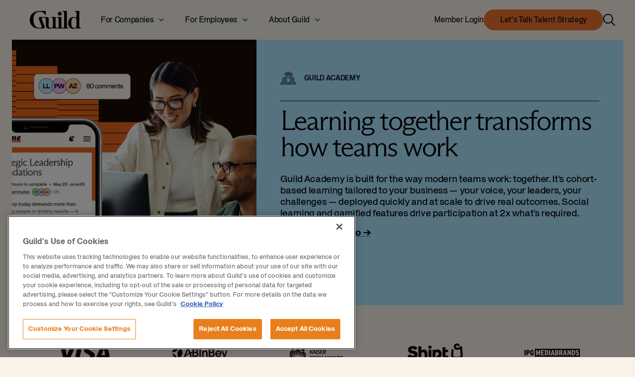

--- FILE ---
content_type: text/html; charset=utf-8
request_url: https://guild.com/guild-academy
body_size: 41013
content:
<!DOCTYPE html><html lang="en" class="u-scroll-smooth"><head><meta charSet="utf-8"/><meta name="viewport" content="width=device-width, initial-scale=1"/><link rel="preload" href="/_next/static/media/237263f189fda3ac-s.p.woff2" as="font" crossorigin="" type="font/woff2"/><link rel="preload" href="/_next/static/media/262fd13155c7ab87-s.p.woff2" as="font" crossorigin="" type="font/woff2"/><link rel="preload" href="/_next/static/media/a23532ac52d6ec21-s.p.woff2" as="font" crossorigin="" type="font/woff2"/><link rel="preload" href="/_next/static/media/c68b00da144e4555-s.p.woff2" as="font" crossorigin="" type="font/woff2"/><link rel="preload" href="/_next/static/media/da9db515a9c41d34-s.p.woff2" as="font" crossorigin="" type="font/woff2"/><link rel="preload" href="/_next/static/media/f56e4fbc7680cdbc-s.p.woff2" as="font" crossorigin="" type="font/woff2"/><link rel="preload" as="image" imageSrcSet="/_next/image?url=https%3A%2F%2Fa-us.storyblok.com%2Ff%2F1022650%2F0x0%2Ff5806a6978%2Fguild.svg%2Fm%2F&amp;w=256&amp;q=75 1x, /_next/image?url=https%3A%2F%2Fa-us.storyblok.com%2Ff%2F1022650%2F0x0%2Ff5806a6978%2Fguild.svg%2Fm%2F&amp;w=384&amp;q=75 2x"/><link rel="preload" as="image" imageSrcSet="/_next/image?url=https%3A%2F%2Fa-us.storyblok.com%2Ff%2F1022650%2F2000x1446%2F6a0481e126%2Facademy-hero-v1.jpg&amp;w=640&amp;q=75 640w, /_next/image?url=https%3A%2F%2Fa-us.storyblok.com%2Ff%2F1022650%2F2000x1446%2F6a0481e126%2Facademy-hero-v1.jpg&amp;w=750&amp;q=75 750w, /_next/image?url=https%3A%2F%2Fa-us.storyblok.com%2Ff%2F1022650%2F2000x1446%2F6a0481e126%2Facademy-hero-v1.jpg&amp;w=828&amp;q=75 828w, /_next/image?url=https%3A%2F%2Fa-us.storyblok.com%2Ff%2F1022650%2F2000x1446%2F6a0481e126%2Facademy-hero-v1.jpg&amp;w=1080&amp;q=75 1080w, /_next/image?url=https%3A%2F%2Fa-us.storyblok.com%2Ff%2F1022650%2F2000x1446%2F6a0481e126%2Facademy-hero-v1.jpg&amp;w=1200&amp;q=75 1200w, /_next/image?url=https%3A%2F%2Fa-us.storyblok.com%2Ff%2F1022650%2F2000x1446%2F6a0481e126%2Facademy-hero-v1.jpg&amp;w=1920&amp;q=75 1920w, /_next/image?url=https%3A%2F%2Fa-us.storyblok.com%2Ff%2F1022650%2F2000x1446%2F6a0481e126%2Facademy-hero-v1.jpg&amp;w=2048&amp;q=75 2048w, /_next/image?url=https%3A%2F%2Fa-us.storyblok.com%2Ff%2F1022650%2F2000x1446%2F6a0481e126%2Facademy-hero-v1.jpg&amp;w=3840&amp;q=75 3840w" imageSizes="100vw"/><link rel="preload" as="image" href="https://a-us.storyblok.com/f/1022650/2500x1095/9166b2ae1b/adobestock_159080810-crop.jpg"/><link rel="stylesheet" href="/_next/static/css/50a35c6b38fbde8d.css?dpl=dpl_F42MXNhSkZgJapNfU6mCAoCnZHPp" data-precedence="next"/><link rel="stylesheet" href="/_next/static/css/77e9875c9793726b.css?dpl=dpl_F42MXNhSkZgJapNfU6mCAoCnZHPp" data-precedence="next"/><link rel="stylesheet" href="/_next/static/css/6d4d58d4ae9c7052.css?dpl=dpl_F42MXNhSkZgJapNfU6mCAoCnZHPp" data-precedence="next"/><link rel="stylesheet" href="/_next/static/css/ef46db3751d8e999.css?dpl=dpl_F42MXNhSkZgJapNfU6mCAoCnZHPp" data-precedence="next"/><link rel="stylesheet" href="/_next/static/css/20021bad2cd42c74.css?dpl=dpl_F42MXNhSkZgJapNfU6mCAoCnZHPp" data-precedence="next"/><link rel="stylesheet" href="/_next/static/css/2482f067f9d30979.css?dpl=dpl_F42MXNhSkZgJapNfU6mCAoCnZHPp" data-precedence="next"/><link rel="preload" as="script" fetchPriority="low" href="/_next/static/chunks/webpack-19660f9a4eb4b9fe.js?dpl=dpl_F42MXNhSkZgJapNfU6mCAoCnZHPp"/><script src="/_next/static/chunks/4bd1b696-182b6b13bdad92e3.js?dpl=dpl_F42MXNhSkZgJapNfU6mCAoCnZHPp" async=""></script><script src="/_next/static/chunks/ed9f2dc4-da8a047f034b397b.js?dpl=dpl_F42MXNhSkZgJapNfU6mCAoCnZHPp" async=""></script><script src="/_next/static/chunks/1255-3c7551d2fb49de79.js?dpl=dpl_F42MXNhSkZgJapNfU6mCAoCnZHPp" async=""></script><script src="/_next/static/chunks/main-app-be9fcefd20fdc33e.js?dpl=dpl_F42MXNhSkZgJapNfU6mCAoCnZHPp" async=""></script><script src="/_next/static/chunks/aaea2bcf-46a417fb0f40bcf5.js?dpl=dpl_F42MXNhSkZgJapNfU6mCAoCnZHPp" async=""></script><script src="/_next/static/chunks/9458-176bf8cd4cb77e9c.js?dpl=dpl_F42MXNhSkZgJapNfU6mCAoCnZHPp" async=""></script><script src="/_next/static/chunks/5985-4f01b942977a6fc3.js?dpl=dpl_F42MXNhSkZgJapNfU6mCAoCnZHPp" async=""></script><script src="/_next/static/chunks/7623-01b58b8ac3868804.js?dpl=dpl_F42MXNhSkZgJapNfU6mCAoCnZHPp" async=""></script><script src="/_next/static/chunks/app/layout-76715f6f26b14e2a.js?dpl=dpl_F42MXNhSkZgJapNfU6mCAoCnZHPp" async=""></script><script src="/_next/static/chunks/2619-dfd9965b58f2801f.js?dpl=dpl_F42MXNhSkZgJapNfU6mCAoCnZHPp" async=""></script><script src="/_next/static/chunks/5239-8797591ea7980f15.js?dpl=dpl_F42MXNhSkZgJapNfU6mCAoCnZHPp" async=""></script><script src="/_next/static/chunks/7305-1273b80f22f7d9ab.js?dpl=dpl_F42MXNhSkZgJapNfU6mCAoCnZHPp" async=""></script><script src="/_next/static/chunks/6512-8dd5237efdb123ab.js?dpl=dpl_F42MXNhSkZgJapNfU6mCAoCnZHPp" async=""></script><script src="/_next/static/chunks/6784-64cd3527f14b6e81.js?dpl=dpl_F42MXNhSkZgJapNfU6mCAoCnZHPp" async=""></script><script src="/_next/static/chunks/474-10e37d8ca986e7ee.js?dpl=dpl_F42MXNhSkZgJapNfU6mCAoCnZHPp" async=""></script><script src="/_next/static/chunks/8000-ad9fa7e58c38e403.js?dpl=dpl_F42MXNhSkZgJapNfU6mCAoCnZHPp" async=""></script><script src="/_next/static/chunks/2055-df5c958e800c73c9.js?dpl=dpl_F42MXNhSkZgJapNfU6mCAoCnZHPp" async=""></script><script src="/_next/static/chunks/8352-27ed58b7dc90cf15.js?dpl=dpl_F42MXNhSkZgJapNfU6mCAoCnZHPp" async=""></script><script src="/_next/static/chunks/4622-01f422d48f183a39.js?dpl=dpl_F42MXNhSkZgJapNfU6mCAoCnZHPp" async=""></script><script src="/_next/static/chunks/7910-338b7141a1659506.js?dpl=dpl_F42MXNhSkZgJapNfU6mCAoCnZHPp" async=""></script><script src="/_next/static/chunks/4948-15006c4bcb31285a.js?dpl=dpl_F42MXNhSkZgJapNfU6mCAoCnZHPp" async=""></script><script src="/_next/static/chunks/3042-8d3f0d73c745883c.js?dpl=dpl_F42MXNhSkZgJapNfU6mCAoCnZHPp" async=""></script><script src="/_next/static/chunks/2813-e79d4073166ba5fe.js?dpl=dpl_F42MXNhSkZgJapNfU6mCAoCnZHPp" async=""></script><script src="/_next/static/chunks/4150-291b5307a85b232c.js?dpl=dpl_F42MXNhSkZgJapNfU6mCAoCnZHPp" async=""></script><script src="/_next/static/chunks/3194-b2435e2deba72d31.js?dpl=dpl_F42MXNhSkZgJapNfU6mCAoCnZHPp" async=""></script><script src="/_next/static/chunks/app/(preview)/layout-bbc10a77afa4ffbe.js?dpl=dpl_F42MXNhSkZgJapNfU6mCAoCnZHPp" async=""></script><script src="/_next/static/chunks/3928-9345850615c98367.js?dpl=dpl_F42MXNhSkZgJapNfU6mCAoCnZHPp" async=""></script><script src="/_next/static/chunks/app/(live)/layout-5e091346dee3ad0c.js?dpl=dpl_F42MXNhSkZgJapNfU6mCAoCnZHPp" async=""></script><link rel="preload" href="https://www.googletagmanager.com/gtm.js?id=GTM-T9BHM6Q" as="script"/><link rel="preload" href="/_next/static/chunks/5989.48a7e0bc35d6541b.js?dpl=dpl_F42MXNhSkZgJapNfU6mCAoCnZHPp" as="script" fetchPriority="low"/><link rel="preload" href="/_next/static/chunks/4294.35a010e6e3ff01d2.js?dpl=dpl_F42MXNhSkZgJapNfU6mCAoCnZHPp" as="script" fetchPriority="low"/><link rel="preload" href="/_next/static/chunks/9686.7d393af4240199e2.js?dpl=dpl_F42MXNhSkZgJapNfU6mCAoCnZHPp" as="script" fetchPriority="low"/><link rel="preload" href="/_next/static/chunks/611.447d124fed6d45e8.js?dpl=dpl_F42MXNhSkZgJapNfU6mCAoCnZHPp" as="script" fetchPriority="low"/><link rel="preload" href="/_next/static/chunks/3639.bd527f24ba82abdd.js?dpl=dpl_F42MXNhSkZgJapNfU6mCAoCnZHPp" as="script" fetchPriority="low"/><link rel="preload" href="/_next/static/chunks/7964.55ed270f56b34733.js?dpl=dpl_F42MXNhSkZgJapNfU6mCAoCnZHPp" as="script" fetchPriority="low"/><link rel="preload" href="/_next/static/chunks/8549.3cec76776ea23f86.js?dpl=dpl_F42MXNhSkZgJapNfU6mCAoCnZHPp" as="script" fetchPriority="low"/><link rel="preload" href="/_next/static/chunks/4280.fe56f84424c1a143.js?dpl=dpl_F42MXNhSkZgJapNfU6mCAoCnZHPp" as="script" fetchPriority="low"/><link rel="preload" href="/_next/static/chunks/9113.a948adc1bdfd92f5.js?dpl=dpl_F42MXNhSkZgJapNfU6mCAoCnZHPp" as="script" fetchPriority="low"/><link rel="preload" href="https://js.hsforms.net/forms/v2.js" as="script"/><link rel="preload" href="/_next/static/chunks/4031.08b0788181d7e91c.js?dpl=dpl_F42MXNhSkZgJapNfU6mCAoCnZHPp" as="script" fetchPriority="low"/><link rel="preload" href="/_next/static/chunks/3885.2775ee37d3c07dfe.js?dpl=dpl_F42MXNhSkZgJapNfU6mCAoCnZHPp" as="script" fetchPriority="low"/><link rel="preload" href="/_next/static/chunks/9277.ff153bfe2f019093.js?dpl=dpl_F42MXNhSkZgJapNfU6mCAoCnZHPp" as="script" fetchPriority="low"/><meta name="next-size-adjust" content=""/><link rel="preconnect" href="https://a-us.storyblok.com"/><link rel="preconnect" href="https://dev.visualwebsiteoptimizer.com"/><title>Guild Academy: Learning together transforms how teams work | Guild</title><meta name="description" content="Guild Academy is built for the way modern teams work: together. It’s cohort-based learning tailored to your business."/><link rel="manifest" href="/manifest.webmanifest"/><meta name="robots" content="index, follow"/><meta name="msapplication-TileImage" content="/favicon-270x270.png"/><link rel="canonical" href="https://guild.com/guild-academy"/><meta property="og:title" content="Guild Academy: Learning together transforms how teams work | Guild"/><meta property="og:description" content="Guild Academy is built for the way modern teams work: together. It’s cohort-based learning tailored to your business."/><meta property="og:url" content="https://guild.comguild-academy"/><meta property="og:image" content="https://a-us.storyblok.com/f/1022650/2000x1446/6a0481e126/academy-hero-v1.jpg"/><meta name="twitter:card" content="summary_large_image"/><meta name="twitter:title" content="Guild Academy: Learning together transforms how teams work | Guild"/><meta name="twitter:description" content="Guild Academy is built for the way modern teams work: together. It’s cohort-based learning tailored to your business."/><meta name="twitter:image" content="https://a-us.storyblok.com/f/1022650/2000x1446/6a0481e126/academy-hero-v1.jpg"/><link rel="icon" href="/favicon-16x16.png" type="image/png" sizes="16x16"/><link rel="icon" href="/favicon-32x32.png" type="image/png" sizes="32x32"/><link rel="apple-touch-icon" href="/apple-touch-icon.png" sizes="180x180"/><link rel="mask-icon" href="/safari-pinned-tab.svg" color="#ed732e"/><script src="/_next/static/chunks/polyfills-42372ed130431b0a.js?dpl=dpl_F42MXNhSkZgJapNfU6mCAoCnZHPp" noModule=""></script><script>window[Symbol.for("InstantSearchInitialResults")] = {"Root":{"state":{"facets":[],"disjunctiveFacets":[],"hierarchicalFacets":[],"facetsRefinements":{},"facetsExcludes":{},"disjunctiveFacetsRefinements":{},"numericRefinements":{},"tagRefinements":[],"hierarchicalFacetsRefinements":{},"index":"Root","analytics":true,"filters":"content.noIndex:false","hitsPerPage":8,"query":"","highlightPreTag":"__ais-highlight__","highlightPostTag":"__/ais-highlight__","clickAnalytics":true,"userToken":"anonymous-e01c5e6f-a90d-48f7-b702-a56f3b57f43f"},"results":[{"hits":[],"nbHits":0,"page":0,"nbPages":0,"hitsPerPage":0,"exhaustiveNbHits":false,"query":"","params":"","processingTimeMS":0}],"requestParams":[{"analytics":true,"clickAnalytics":true,"filters":"content.noIndex:false","highlightPostTag":"__/ais-highlight__","highlightPreTag":"__ais-highlight__","hitsPerPage":8,"query":"","userToken":"anonymous-e01c5e6f-a90d-48f7-b702-a56f3b57f43f"}]}}</script></head><body class="__variable_9343a7 __variable_36c88c u-flex u-h-screen u-flex-col"><div hidden=""><!--$--><!--/$--></div><div><header class="u-z-50"><a class="u-px-2 u-py-2 u-m-2 u-sr-only u-bg-off-white" href="#main-content">Skip To Main Content</a><div class=" u-h-[72px] lg:u-h-20 headroom-wrapper"><div style="position:relative;top:0;left:0;right:0;z-index:1;-webkit-transform:translate3D(0, 0, 0);-ms-transform:translate3D(0, 0, 0);transform:translate3D(0, 0, 0)" class="headroom headroom--unfixed"><div class="u-relative u-h-auto u-bg-off-white lg:u-px-10"><div class="u-layout lp-wrap u-flex u-items-center u-justify-between sm:u-gap-6 lg:u-items-end"><div class="u-mx-5 u-my-6 u-flex u-w-[63px] u-shrink-0 u-items-center lg:u-my-0 lg:u-w-[103px] lg:u-self-center"><a href="/"><span class="u-sr-only">Guild</span><img alt="" width="180" height="40" decoding="async" data-nimg="1" class="u-h-auto u-w-auto" style="color:transparent" srcSet="/_next/image?url=https%3A%2F%2Fa-us.storyblok.com%2Ff%2F1022650%2F0x0%2Ff5806a6978%2Fguild.svg%2Fm%2F&amp;w=256&amp;q=75 1x, /_next/image?url=https%3A%2F%2Fa-us.storyblok.com%2Ff%2F1022650%2F0x0%2Ff5806a6978%2Fguild.svg%2Fm%2F&amp;w=384&amp;q=75 2x" src="/_next/image?url=https%3A%2F%2Fa-us.storyblok.com%2Ff%2F1022650%2F0x0%2Ff5806a6978%2Fguild.svg%2Fm%2F&amp;w=384&amp;q=75"/></a></div><div class="lp-hide u-mx-5 u-my-6 u-flex u-gap-2 lg:u-hidden"><a aria-label="Open search" class="u-my-auto" href="/search"><svg aria-hidden="true" viewBox="0 0 40 40" class="u-size-4"><path d="M26.804 29.01a16.3 16.3 0 0 1-10.426 3.746C7.333 32.756 0 25.424 0 16.378S7.333 0 16.378 0s16.378 7.333 16.378 16.378c0 3.96-1.406 7.594-3.746 10.426l10.534 10.534c.607.607.61 1.59-.004 2.202-.61.61-1.597.61-2.202.004zm-10.426.627c7.323 0 13.26-5.936 13.26-13.26 0-7.32-5.937-13.257-13.26-13.257S3.12 9.056 3.12 16.378c0 7.323 5.936 13.26 13.258 13.26z"></path></svg></a><button type="button" aria-label="Open menu" aria-expanded="false" class="u-mb-0"><span class="u-sr-only">Open main menu</span><svg class="u-h-6 u-w-6" fill="none" viewBox="0 0 24 24" stroke-width="1.5" stroke="currentColor" aria-hidden="true"><path stroke-linecap="round" stroke-linejoin="round" d="M3.75 6.75h16.5M3.75 12h16.5m-16.5 5.25h16.5"></path></svg></button></div><div class="max-md:u-overflow-y-auto lg:[clip-path:none] lp-hide u-absolute u-left-0 u-top-full u-flex u-max-h-[calc(100dvh_-_4rem)] u-w-full u-flex-col u-gap-6 u-bg-off-white u-p-6 u-transition-[clip-path] u-duration-300 u-ease-in-out lg:u-static lg:u-flex-row lg:u-justify-between lg:u-bg-transparent lg:u-p-0 lg:u-shadow-none [clip-path:inset(0_0_100%_0)] lg:u-flex "><div class="u-transition-opacity u-opacity-100"><nav aria-label="Main Navigation"><ul class="u-m-0 u-list-none u-flex-col u-p-0 lg:u-flex lg:u-h-20 lg:u-flex-row"><li class="u-w-full u-items-center u-py-[9px] lg:u-flex lg:u-w-auto lg:u-px-4 lg:u-py-0  "><button type="button" aria-expanded="false" aria-controls="for-companies" aria-haspopup="true" class="u-mb-0 u-flex u-w-full u-items-center u-justify-between u-font-medium"><span class="u-text-base lg:u-p-1" role="heading" aria-level="2" id="for-companies-label">For Companies</span><svg viewBox="0 0 24 24" fill="none" aria-hidden="true" xmlns="http://www.w3.org/2000/svg" class="u-h-6 u-w-6 u-flex-none u-transition u-duration-200 lg:u-p-1 u-rotate-180"><path d="M18 15L12 9L6 15" stroke="currentColor" stroke-width="2" stroke-linecap="round" stroke-linejoin="round"></path></svg></button><div class="u-animate-navBumpOut u-mt-3 u-w-full u-overflow-hidden u-duration-300 lg:u-absolute lg:u-left-0 lg:u-top-full lg:u-mt-0 lg:u-w-screen lg:u-bg-sand" role="region" hidden="" id="for-companies" aria-labelledby="for-companies-label"><div class="layout lg:u-px-20 lg:u-pb-20 lg:u-pt-12"><div class="u-grid u-grid-cols-1 u-gap-6 u-divide-black xl:u-grid-cols-2"><ul class="u-m-0 u-flex u-list-none u-flex-col u-p-0 lg:u-grid lg:u-grid-cols-4 lg:u-gap-8"><li class="u-animate-navBumpOut  u-my-5 u-overflow-hidden u-duration-300 first:u-mt-0 last:u-mb-0 lg:u-my-0" role="region" hidden="" id="for-companies-subcol-50ea85c2-b480-47b7-a7a3-a4f3b55732a2" aria-labelledby="for-companies-label"><p class="u-mb-4 u-w-full u-border-b u-border-b-off-black u-pb-1 u-text-lg u-font-normal">Products</p><ul class="u-m-0 u-list-none u-p-0 u-text-sm"><li class="u-mt-4 u-flex u-flex-col u-items-start u-gap-3 first:u-m-0 lg:u-mt-6"><a class="u-group u-block" aria-current="false" href="/guild-grow"><span class=" u-font-bold u-hover-item u-psuedo-border-forward group-hover:u-psuedo-border-hover ">Guild Grow</span><p>Education benefits</p></a></li><li class="u-mt-4 u-flex u-flex-col u-items-start u-gap-3 first:u-m-0 lg:u-mt-6"><a class="u-group u-block" aria-current="page" href="/guild-academy"><span class=" u-font-bold u-hover-item u-psuedo-border-forward group-hover:u-psuedo-border-hover u-text-wcag-orange u-psuedo-border-hover">Guild Academy</span><p>Customized cohort learning
</p></a></li><li class="u-mt-4 u-flex u-flex-col u-items-start u-gap-3 first:u-m-0 lg:u-mt-6"><a class="u-group u-block" aria-current="false" href="/guild-navigator"><span class=" u-font-bold u-hover-item u-psuedo-border-forward group-hover:u-psuedo-border-hover ">Guild Navigator</span><p>Local talent development</p></a></li></ul></li><li class="u-animate-navBumpOut  u-my-5 u-overflow-hidden u-duration-300 first:u-mt-0 last:u-mb-0 lg:u-my-0" role="region" hidden="" id="for-companies-subcol-c62c4578-a3a0-49d6-a974-276e400bfe1f" aria-labelledby="for-companies-label"><p class="u-mb-4 u-w-full u-border-b u-border-b-off-black u-pb-1 u-text-lg u-font-normal">Solutions</p><ul class="u-m-0 u-list-none u-p-0 u-text-sm"><li class="u-mt-4 u-flex u-flex-col u-items-start u-gap-3 first:u-m-0 lg:u-mt-6"><a class="u-group u-block" aria-current="false" href="/attract-and-retain-talent"><span class=" u-font-bold u-hover-item u-psuedo-border-forward group-hover:u-psuedo-border-hover ">Attract &amp; retain talent</span><p></p></a></li><li class="u-mt-4 u-flex u-flex-col u-items-start u-gap-3 first:u-m-0 lg:u-mt-6"><a class="u-group u-block" aria-current="false" href="/fill-critical-roles"><span class=" u-font-bold u-hover-item u-psuedo-border-forward group-hover:u-psuedo-border-hover ">Fill critical roles</span><p></p></a></li><li class="u-mt-4 u-flex u-flex-col u-items-start u-gap-3 first:u-m-0 lg:u-mt-6"><a class="u-group u-block" aria-current="false" href="/targeted-skilling"><span class=" u-font-bold u-hover-item u-psuedo-border-forward group-hover:u-psuedo-border-hover ">Build skills &amp; capabilities</span><p></p></a></li></ul></li><li class="u-animate-navBumpOut  u-my-5 u-overflow-hidden u-duration-300 first:u-mt-0 last:u-mb-0 lg:u-my-0" role="region" hidden="" id="for-companies-subcol-fbf17a0f-d0b8-4a4e-a506-fb8d2d6d1ed0" aria-labelledby="for-companies-label"><p class="u-mb-4 u-w-full u-border-b u-border-b-off-black u-pb-1 u-text-lg u-font-normal">Industries</p><ul class="u-m-0 u-list-none u-p-0 u-text-sm"><li class="u-mt-4 u-flex u-flex-col u-items-start u-gap-3 first:u-m-0 lg:u-mt-6"><a class="u-group u-block" aria-current="false" href="/guild-for-manufacturing"><span class=" u-font-bold u-hover-item u-psuedo-border-forward group-hover:u-psuedo-border-hover ">Manufacturing, Transportation, &amp; Logistics</span><p></p></a></li><li class="u-mt-4 u-flex u-flex-col u-items-start u-gap-3 first:u-m-0 lg:u-mt-6"><a class="u-group u-block" aria-current="false" href="/guild-for-healthcare"><span class=" u-font-bold u-hover-item u-psuedo-border-forward group-hover:u-psuedo-border-hover ">Healthcare</span><p></p></a></li><li class="u-mt-4 u-flex u-flex-col u-items-start u-gap-3 first:u-m-0 lg:u-mt-6"><a class="u-group u-block" aria-current="false" href="/guild-for-retail"><span class=" u-font-bold u-hover-item u-psuedo-border-forward group-hover:u-psuedo-border-hover ">Retail</span><p></p></a></li><li class="u-mt-4 u-flex u-flex-col u-items-start u-gap-3 first:u-m-0 lg:u-mt-6"><a class="u-group u-block" aria-current="false" href="/guild-for-financial-services"><span class=" u-font-bold u-hover-item u-psuedo-border-forward group-hover:u-psuedo-border-hover ">Financial Services</span><p></p></a></li></ul></li><li class="u-animate-navBumpOut  u-my-5 u-overflow-hidden u-duration-300 first:u-mt-0 last:u-mb-0 lg:u-my-0" role="region" hidden="" id="for-companies-subcol-b570f032-341e-4967-b38e-d5b7a16292f3" aria-labelledby="for-companies-label"><p class="u-mb-4 u-w-full u-border-b u-border-b-off-black u-pb-1 u-text-lg u-font-normal">Explore more</p><ul class="u-m-0 u-list-none u-p-0 u-text-sm"><li class="u-mt-4 u-flex u-flex-col u-items-start u-gap-3 first:u-m-0 lg:u-mt-6"><a class="u-group u-block" aria-current="false" href="/how-it-works-employers"><span class=" u-font-bold u-hover-item u-psuedo-border-forward group-hover:u-psuedo-border-hover ">How Guild works with employers</span><p></p></a></li><li class="u-mt-4 u-flex u-flex-col u-items-start u-gap-3 first:u-m-0 lg:u-mt-6"><a class="u-group u-block" aria-current="false" href="/compass"><span class=" u-font-bold u-hover-item u-psuedo-border-forward group-hover:u-psuedo-border-hover ">Compass HR Insights</span><p></p></a></li><li class="u-mt-4 u-flex u-flex-col u-items-start u-gap-3 first:u-m-0 lg:u-mt-6"><a class="u-group u-block" aria-current="false" href="/resources"><span class=" u-font-bold u-hover-item u-psuedo-border-forward group-hover:u-psuedo-border-hover ">Resources</span><p></p></a></li><li class="u-mt-4 u-flex u-flex-col u-items-start u-gap-3 first:u-m-0 lg:u-mt-6"><a class="u-group u-block" aria-current="false" href="/opportunity-summit"><span class=" u-font-bold u-hover-item u-psuedo-border-forward group-hover:u-psuedo-border-hover ">Opportunity Summit</span><p></p></a></li></ul></li></ul><div class="u-mt-8 u-hidden u-shrink-0 u-py-4 u-pt-4 lg:u-flex lg:u-py-0 lg:u-pl-6 lg:u-max-w-[625px]"><section><div class="u-flex u-flex-col u-gap-6 lg:u-flex-row"><img alt="" loading="lazy" width="165" height="217" decoding="async" data-nimg="1" class="u-min-h-[200px] u-object-cover" style="color:transparent" srcSet="/_next/image?url=https%3A%2F%2Fa-us.storyblok.com%2Ff%2F1022650%2F570x786%2Fb77d18d63f%2Ftri-cover-image.png&amp;w=256&amp;q=75 1x, /_next/image?url=https%3A%2F%2Fa-us.storyblok.com%2Ff%2F1022650%2F570x786%2Fb77d18d63f%2Ftri-cover-image.png&amp;w=384&amp;q=75 2x" src="/_next/image?url=https%3A%2F%2Fa-us.storyblok.com%2Ff%2F1022650%2F570x786%2Fb77d18d63f%2Ftri-cover-image.png&amp;w=384&amp;q=75"/><div class="u-flex u-w-full u-flex-col u-gap-4 u-text-base"><span id="section-heading" role="heading" aria-level="2" class="u-h4 u-leading-snug">[Report] The Talent Resilience Index</span><p class="u-pt-2 u-text-base">The Talent Resilience Index, from Guild in partnership with Lightcast, gives leaders a data-driven way to measure and strengthen workforce resilience.</p><div><a class="u-group u-psuedo-border-forward hover:u-psuedo-border-hover" href="/report/talent-resilience-index">Download the report<svg xmlns="http://www.w3.org/2000/svg" fill="none" viewBox="0 0 14 15" class="u-ml-3 u-inline-block u-h-4 u-transition-transform u-delay-75 u-duration-500 group-hover:u-translate-x-[3px] group-hover:u-translate-y-[-4px]" aria-hidden="true"><path fill="currentColor" fill-rule="evenodd" d="M13.66 1.49v-.5H.16v1h11.793L.786 13.158l.707.707L12.66 2.698V14.49h1z" clip-rule="evenodd"></path></svg></a></div></div></div></section></div></div></div></div></li><li class="u-w-full u-items-center u-py-[9px] lg:u-flex lg:u-w-auto lg:u-px-4 lg:u-py-0  "><button type="button" aria-expanded="false" aria-controls="for-employees" aria-haspopup="true" class="u-mb-0 u-flex u-w-full u-items-center u-justify-between u-font-medium"><span class="u-text-base lg:u-p-1" role="heading" aria-level="2" id="for-employees-label">For Employees</span><svg viewBox="0 0 24 24" fill="none" aria-hidden="true" xmlns="http://www.w3.org/2000/svg" class="u-h-6 u-w-6 u-flex-none u-transition u-duration-200 lg:u-p-1 u-rotate-180"><path d="M18 15L12 9L6 15" stroke="currentColor" stroke-width="2" stroke-linecap="round" stroke-linejoin="round"></path></svg></button><div class="u-animate-navBumpOut u-mt-3 u-w-full u-overflow-hidden u-duration-300 lg:u-absolute lg:u-left-0 lg:u-top-full lg:u-mt-0 lg:u-w-screen lg:u-bg-sand" role="region" hidden="" id="for-employees" aria-labelledby="for-employees-label"><div class="layout lg:u-px-20 lg:u-pb-20 lg:u-pt-12"><div class="u-grid u-grid-cols-1 u-gap-6 u-divide-black xl:u-grid-cols-2"><ul class="u-m-0 u-flex u-list-none u-flex-col u-p-0 lg:u-grid lg:u-grid-cols-3 lg:u-gap-8"><li class="u-animate-navBumpOut  u-my-2 lg:u-pt-8 u-overflow-hidden u-duration-300 first:u-mt-0 last:u-mb-0 lg:u-my-0" role="region" hidden="" id="for-employees-subcol-6dcf9fed-693c-415c-8eda-48e3301d4f3d" aria-labelledby="for-employees-label"><ul class="u-m-0 u-list-none u-p-0 u-text-sm"><li class="u-mt-4 u-flex u-flex-col u-items-start u-gap-3 first:u-m-0 lg:u-mt-6"><a class="u-group u-block" aria-current="false" href="/how-it-works-members"><span class=" u-font-bold u-hover-item u-psuedo-border-forward group-hover:u-psuedo-border-hover ">How Guild Works with Employees</span><p>Build a career you love</p></a></li><li class="u-mt-4 u-flex u-flex-col u-items-start u-gap-3 first:u-m-0 lg:u-mt-6"><a class="u-group u-block" aria-current="false" href="/coaching"><span class=" u-font-bold u-hover-item u-psuedo-border-forward group-hover:u-psuedo-border-hover ">Guild Coaching</span><p>Learn how coaching can help you reach your goals</p></a></li></ul></li><li class="u-animate-navBumpOut  u-my-2 lg:u-pt-8 u-overflow-hidden u-duration-300 first:u-mt-0 last:u-mb-0 lg:u-my-0" role="region" hidden="" id="for-employees-subcol-6a87ea5d-4866-487d-a927-ea863b4697e3" aria-labelledby="for-employees-label"><ul class="u-m-0 u-list-none u-p-0 u-text-sm"><li class="u-mt-4 u-flex u-flex-col u-items-start u-gap-3 first:u-m-0 lg:u-mt-6"><a class="u-group u-block" aria-current="false" href="https://auth.guildeducation.com/login?state=hKFo2SAyQ1p2QVBJTzhVbnRnekpDR0pXajYtVUFOYm80XzJ2dKFupWxvZ2luo3RpZNkgRGhJd0ZaNGMzcm5ZLUotWk15MDN3Wi0xVURQNzhHYl-jY2lk2SBmaTVZcHF1U0NzbzdpTVNwcEEyYlRVNmw3NEVjeU9BUg&amp;client=fi5YpquSCso7iMSppA2bTU6l74EcyOAR&amp;protocol=oauth2&amp;response_type=code&amp;redirect_uri=https%3A%2F%2Fredirect.guildeducation.com%2Fcallback&amp;scope=openid#/mx/login/employer"><span class=" u-font-bold u-hover-item u-psuedo-border-forward group-hover:u-psuedo-border-hover ">Member Login</span><p>Log in or create an account</p></a></li><li class="u-mt-4 u-flex u-flex-col u-items-start u-gap-3 first:u-m-0 lg:u-mt-6"><a class="u-group u-block" aria-current="false" href="/member-stories"><span class=" u-font-bold u-hover-item u-psuedo-border-forward group-hover:u-psuedo-border-hover ">Member Stories</span><p>Inspiring stories from real Guild members</p></a></li></ul></li><li class="u-animate-navBumpOut  u-my-2 lg:u-pt-8 u-overflow-hidden u-duration-300 first:u-mt-0 last:u-mb-0 lg:u-my-0" role="region" hidden="" id="for-employees-subcol-171facf5-6631-4bc9-88ab-b986e9f6a85d" aria-labelledby="for-employees-label"><ul class="u-m-0 u-list-none u-p-0 u-text-sm"><li class="u-mt-4 u-flex u-flex-col u-items-start u-gap-3 first:u-m-0 lg:u-mt-6"><a class="u-group u-block" aria-current="false" href="/member-resources"><span class=" u-font-bold u-hover-item u-psuedo-border-forward group-hover:u-psuedo-border-hover ">Member Resources</span><p>Support on topics for working adults </p></a></li></ul></li></ul><div class="u-mt-8 u-hidden u-shrink-0 u-py-4 u-pt-4 lg:u-flex lg:u-py-0 lg:u-pl-6 lg:u-max-w-[625px]"><section><div class="u-flex u-flex-col u-gap-6 lg:u-flex-row"><img alt="" loading="lazy" width="165" height="217" decoding="async" data-nimg="1" class="u-min-h-[200px] u-object-cover" style="color:transparent" srcSet="/_next/image?url=https%3A%2F%2Fa-us.storyblok.com%2Ff%2F1022650%2F1370x1616%2Fb1fe800a59%2Fpromo-nav-guild-grow-hero2.jpg&amp;w=256&amp;q=75 1x, /_next/image?url=https%3A%2F%2Fa-us.storyblok.com%2Ff%2F1022650%2F1370x1616%2Fb1fe800a59%2Fpromo-nav-guild-grow-hero2.jpg&amp;w=384&amp;q=75 2x" src="/_next/image?url=https%3A%2F%2Fa-us.storyblok.com%2Ff%2F1022650%2F1370x1616%2Fb1fe800a59%2Fpromo-nav-guild-grow-hero2.jpg&amp;w=384&amp;q=75"/><div class="u-flex u-w-full u-flex-col u-gap-4 u-text-base"><span id="section-heading" role="heading" aria-level="2" class="u-h4 u-leading-snug">The greatest success starts with a plan!</span><p class="u-pt-2 u-text-base">The only way to make real progress toward your goals is by figuring out your next step. Let’s explore what that process might look like for you.</p><div><a target="_blank" class="u-group u-psuedo-border-forward hover:u-psuedo-border-hover" href="https://cms.guild.com/wp-content/uploads/2024/04/Planning-and-Accountability_Growth-Coach-Guidebooks_NF-0424_R3.pdf">Get the Guild Success Planning Guide<svg xmlns="http://www.w3.org/2000/svg" fill="none" viewBox="0 0 14 15" class="u-ml-3 u-inline-block u-h-4 u-transition-transform u-delay-75 u-duration-500 group-hover:u-translate-x-[3px] group-hover:u-translate-y-[-4px]" aria-hidden="true"><path fill="currentColor" fill-rule="evenodd" d="M13.66 1.49v-.5H.16v1h11.793L.786 13.158l.707.707L12.66 2.698V14.49h1z" clip-rule="evenodd"></path></svg></a></div></div></div></section></div></div></div></div></li><li class="u-w-full u-items-center u-py-[9px] lg:u-flex lg:u-w-auto lg:u-px-4 lg:u-py-0  "><button type="button" aria-expanded="false" aria-controls="about-guild" aria-haspopup="true" class="u-mb-0 u-flex u-w-full u-items-center u-justify-between u-font-medium"><span class="u-text-base lg:u-p-1" role="heading" aria-level="2" id="about-guild-label">About Guild</span><svg viewBox="0 0 24 24" fill="none" aria-hidden="true" xmlns="http://www.w3.org/2000/svg" class="u-h-6 u-w-6 u-flex-none u-transition u-duration-200 lg:u-p-1 u-rotate-180"><path d="M18 15L12 9L6 15" stroke="currentColor" stroke-width="2" stroke-linecap="round" stroke-linejoin="round"></path></svg></button><div class="u-animate-navBumpOut u-mt-3 u-w-full u-overflow-hidden u-duration-300 lg:u-absolute lg:u-left-0 lg:u-top-full lg:u-mt-0 lg:u-w-screen lg:u-bg-sand" role="region" hidden="" id="about-guild" aria-labelledby="about-guild-label"><div class="layout lg:u-px-20 lg:u-pb-20 lg:u-pt-12"><div class="u-grid u-grid-cols-1 u-gap-6 u-divide-black xl:u-grid-cols-2"><ul class="u-m-0 u-flex u-list-none u-flex-col u-p-0 lg:u-grid lg:u-grid-cols-3 lg:u-gap-8"><li class="u-animate-navBumpOut  u-my-2 lg:u-pt-8 u-overflow-hidden u-duration-300 first:u-mt-0 last:u-mb-0 lg:u-my-0" role="region" hidden="" id="about-guild-subcol-e00c6b67-8399-404e-ba11-204ab59dc219" aria-labelledby="about-guild-label"><ul class="u-m-0 u-list-none u-p-0 u-text-sm"><li class="u-mt-4 u-flex u-flex-col u-items-start u-gap-3 first:u-m-0 lg:u-mt-6"><a class="u-group u-block" aria-current="false" href="/about"><span class=" u-font-bold u-hover-item u-psuedo-border-forward group-hover:u-psuedo-border-hover ">About Us</span><p>We help you empower your workforce and drive business growth</p></a></li><li class="u-mt-4 u-flex u-flex-col u-items-start u-gap-3 first:u-m-0 lg:u-mt-6"><a class="u-group u-block" aria-current="false" href="/our-impact"><span class=" u-font-bold u-hover-item u-psuedo-border-forward group-hover:u-psuedo-border-hover ">Our Impact</span><p>We’re on a mission to unlock opportunity for America’s workforce</p></a></li></ul></li><li class="u-animate-navBumpOut  u-my-2 lg:u-pt-8 u-overflow-hidden u-duration-300 first:u-mt-0 last:u-mb-0 lg:u-my-0" role="region" hidden="" id="about-guild-subcol-1c3d98bc-8959-4306-b1f2-ef451f437f22" aria-labelledby="about-guild-label"><ul class="u-m-0 u-list-none u-p-0 u-text-sm"><li class="u-mt-4 u-flex u-flex-col u-items-start u-gap-3 first:u-m-0 lg:u-mt-6"><a class="u-group u-block" aria-current="false" href="/news-press"><span class=" u-font-bold u-hover-item u-psuedo-border-forward group-hover:u-psuedo-border-hover ">Newsroom</span><p>Read the latest buzzworthy Guild news, insights, and updates</p></a></li><li class="u-mt-4 u-flex u-flex-col u-items-start u-gap-3 first:u-m-0 lg:u-mt-6"><a class="u-group u-block" aria-current="false" href="/opportunity-summit"><span class=" u-font-bold u-hover-item u-psuedo-border-forward group-hover:u-psuedo-border-hover ">Opportunity Summit</span><p>Connect with HR leaders, workforce experts, and the A-list of the C-suite</p></a></li></ul></li><li class="u-animate-navBumpOut  u-my-2 lg:u-pt-8 u-overflow-hidden u-duration-300 first:u-mt-0 last:u-mb-0 lg:u-my-0" role="region" hidden="" id="about-guild-subcol-65b75d3a-b71f-4cf1-abfb-8b5b2a7081a1" aria-labelledby="about-guild-label"><ul class="u-m-0 u-list-none u-p-0 u-text-sm"><li class="u-mt-4 u-flex u-flex-col u-items-start u-gap-3 first:u-m-0 lg:u-mt-6"><a class="u-group u-block" aria-current="false" href="/careers"><span class=" u-font-bold u-hover-item u-psuedo-border-forward group-hover:u-psuedo-border-hover ">Careers</span><p>Work for a company where you can do well by doing good</p></a></li></ul></li></ul><div class="u-mt-8 u-hidden u-shrink-0 u-py-4 u-pt-4 lg:u-flex lg:u-py-0 lg:u-pl-6 lg:u-max-w-[625px]"><section><div class="u-flex u-flex-col u-gap-6 lg:u-flex-row"><img alt="" loading="lazy" width="165" height="217" decoding="async" data-nimg="1" class="u-min-h-[200px] u-object-cover" style="color:transparent" srcSet="/_next/image?url=https%3A%2F%2Fa-us.storyblok.com%2Ff%2F1022650%2F460x548%2Faa1ed1bbf5%2Fbijal_shah.jpg&amp;w=256&amp;q=75 1x, /_next/image?url=https%3A%2F%2Fa-us.storyblok.com%2Ff%2F1022650%2F460x548%2Faa1ed1bbf5%2Fbijal_shah.jpg&amp;w=384&amp;q=75 2x" src="/_next/image?url=https%3A%2F%2Fa-us.storyblok.com%2Ff%2F1022650%2F460x548%2Faa1ed1bbf5%2Fbijal_shah.jpg&amp;w=384&amp;q=75"/><div class="u-flex u-w-full u-flex-col u-gap-4 u-text-base"><span id="section-heading" role="heading" aria-level="2" class="u-h4 u-leading-snug">[Wall Street Journal] Taking talent from busywork to breakthroughs</span><p class="u-pt-2 u-text-base">Guild CEO Bijal Shah sits down with the Wall Street Journal to discuss how creating growth opportunities for employees unlocks strategic value for companies.</p><div><a target="_blank" class="u-group u-psuedo-border-forward hover:u-psuedo-border-hover" href="https://partners.wsj.com/guild/better-ai-begins-with-people/taking-talent-from-busywork-to-breakthroughs/">Read the article<svg xmlns="http://www.w3.org/2000/svg" fill="none" viewBox="0 0 14 15" class="u-ml-3 u-inline-block u-h-4 u-transition-transform u-delay-75 u-duration-500 group-hover:u-translate-x-[3px] group-hover:u-translate-y-[-4px]" aria-hidden="true"><path fill="currentColor" fill-rule="evenodd" d="M13.66 1.49v-.5H.16v1h11.793L.786 13.158l.707.707L12.66 2.698V14.49h1z" clip-rule="evenodd"></path></svg></a></div></div></div></section></div></div></div></div></li></ul></nav></div><div data-id="NavList" class="u-mb-0 u-flex u-flex-col u-gap-6 u-border-t u-border-black u-pt-5 lg:u-flex-row lg:u-items-center lg:u-border-0 lg:u-p-0"><div class="nav-link-hover u-text-base"><a target="_self" class="lg:nav-link " href="https://auth.guildeducation.com/login?state=hKFo2SAyQ1p2QVBJTzhVbnRnekpDR0pXajYtVUFOYm80XzJ2dKFupWxvZ2luo3RpZNkgRGhJd0ZaNGMzcm5ZLUotWk15MDN3Wi0xVURQNzhHYl-jY2lk2SBmaTVZcHF1U0NzbzdpTVNwcEEyYlRVNmw3NEVjeU9BUg&amp;client=fi5YpquSCso7iMSppA2bTU6l74EcyOAR&amp;protocol=oauth2&amp;response_type=code&amp;redirect_uri=https%3A%2F%2Fredirect.guildeducation.com%2Fcallback&amp;scope=openid#/mx/login/employer">Member Login</a></div><a class="u-rounded-full u-border u-border-transparent u-bg-orange u-px-8 u-py-2 u-text-center u-text-base u-transition-colors u-duration-100 u-ease-in-out hover:u-border-off-black hover:u-bg-off-white" href="/request-a-demo">Let&#x27;s Talk Talent Strategy</a><div class="search-hide u-hidden lg:u-block"><div class="u-relative u-hidden u-animate-navBumpIn lg:u-block !u-hidden lg:!u-hidden"><div class="ais-Panel"><div class="ais-Panel-body"><div class="ais-SearchBox"><form class="ais-SearchBox-form u-relative disable-webkit-search" noValidate="" role="search" action=""><input class="ais-SearchBox-input u-w-full u-border u-border-sand u-bg-white u-py-2 u-pl-10 u-pr-4 u-text-sm placeholder:u-text-black/50 focus:u-outline-none" aria-label="Search" autoComplete="off" autoCorrect="off" autoCapitalize="off" placeholder="Search" spellCheck="false" maxLength="512" type="search" value=""/><button class="ais-SearchBox-submit" type="submit" title="Submit the search query"><svg class="ais-SearchBox-submitIcon u-absolute u-left-2 u-top-1/2 u-transform u--translate-y-1/2 u-size-6" width="10" height="10" viewBox="0 0 40 40" aria-hidden="true"><path d="M26.804 29.01c-2.832 2.34-6.465 3.746-10.426 3.746C7.333 32.756 0 25.424 0 16.378 0 7.333 7.333 0 16.378 0c9.046 0 16.378 7.333 16.378 16.378 0 3.96-1.406 7.594-3.746 10.426l10.534 10.534c.607.607.61 1.59-.004 2.202-.61.61-1.597.61-2.202.004L26.804 29.01zm-10.426.627c7.323 0 13.26-5.936 13.26-13.26 0-7.32-5.937-13.257-13.26-13.257C9.056 3.12 3.12 9.056 3.12 16.378c0 7.323 5.936 13.26 13.258 13.26z"></path></svg></button><button class="ais-SearchBox-reset u-absolute u-right-2 u-top-1/2 u-transform u--translate-y-1/2 u-size-6" type="reset" title="Clear the search query" hidden=""><svg class="ais-SearchBox-resetIcon" viewBox="0 0 20 20" width="10" height="10" aria-hidden="true"><path d="M8.114 10L.944 2.83 0 1.885 1.886 0l.943.943L10 8.113l7.17-7.17.944-.943L20 1.886l-.943.943-7.17 7.17 7.17 7.17.943.944L18.114 20l-.943-.943-7.17-7.17-7.17 7.17-.944.943L0 18.114l.943-.943L8.113 10z"></path></svg></button><span class="ais-SearchBox-loadingIndicator" hidden=""><svg aria-label="Results are loading" width="16" height="16" viewBox="0 0 38 38" stroke="#444" class="ais-SearchBox-loadingIcon u-hidden" aria-hidden="true"><g fill="none" fill-rule="evenodd"><g transform="translate(1 1)" stroke-width="2"><circle stroke-opacity=".5" cx="18" cy="18" r="18"></circle><path d="M36 18c0-9.94-8.06-18-18-18"><animateTransform attributeName="transform" type="rotate" from="0 18 18" to="360 18 18" dur="1s" repeatCount="indefinite"></animateTransform></path></g></g></svg></span></form></div><div class="               u-absolute                u-w-full                u-bg-white               [&amp;_ol&gt;li:nth-child(n+4)]:u-hidden               [&amp;_ol]:u-list-none               [&amp;_ol]:u-pl-0               "><div class="ais-Hits ais-Hits--empty"><ol class="ais-Hits-list"></ol></div><div class="u-flex u-min-h-20 hover:u-bg-sand-o80"><a aria-label="See all search results" class="u-flex u-w-full u-items-center u-px-4 u-text-velvet-sapphire u-underline" id="see-more-link" href="/search?Root[query]="><span>See all results</span></a></div></div></div></div></div><button aria-label="Open search" class="u-block"><svg aria-hidden="true" viewBox="0 0 40 40" class="u-size-6"><path d="M26.804 29.01a16.3 16.3 0 0 1-10.426 3.746C7.333 32.756 0 25.424 0 16.378S7.333 0 16.378 0s16.378 7.333 16.378 16.378c0 3.96-1.406 7.594-3.746 10.426l10.534 10.534c.607.607.61 1.59-.004 2.202-.61.61-1.597.61-2.202.004zm-10.426.627c7.323 0 13.26-5.936 13.26-13.26 0-7.32-5.937-13.257-13.26-13.257S3.12 9.056 3.12 16.378c0 7.323 5.936 13.26 13.258 13.26z"></path></svg></button></div></div></div><div class="lp-contact u-mx-5 u-hidden sm:u-my-5"><a class="u-rounded-full u-border u-border-transparent u-bg-orange u-px-8 u-py-2 u-text-center u-text-base u-transition-colors u-duration-100 u-ease-in-out hover:u-border-off-black hover:u-bg-off-white" href="/request-a-demo">Let&#x27;s Talk Talent Strategy</a></div></div></div></div></div></header><main id="main-content"><section class="u-layout u-mb-12 md:u-px-3 lg:u-mb-14 lg:u-px-6"><div><div class="u-z-0 u-flex u-h-fit u-flex-col u-justify-between lg:u-min-h-[432px] lg:u-flex-row-reverse" style="background-color:#ace5fd"><div data-image="true" class="u-px-8 u-py-9 data-[image=false]:u-w-full lg:u-w-3/5 lg:u-px-12 lg:u-py-16"><div class="u-mb-4 u-border-b u-border-off-black u-pb-4 u-uppercase [&amp;_p]:u-flex [&amp;_p]:u-items-center [&amp;_p]:u-text-sm [&amp;_p]:u-font-bold"><p><img alt="" data-title="" loading="lazy" width="32" height="32" decoding="async" data-nimg="1" class="u-mr-4 u-inline" style="color:transparent" srcSet="/_next/image?url=https%3A%2F%2Fa-us.storyblok.com%2Ff%2F1022650%2F64x54%2Fd57c28740e%2Fguild-academy-icon.png%2Fm%2F64x0&amp;w=32&amp;q=75 1x, /_next/image?url=https%3A%2F%2Fa-us.storyblok.com%2Ff%2F1022650%2F64x54%2Fd57c28740e%2Fguild-academy-icon.png%2Fm%2F64x0&amp;w=64&amp;q=75 2x" src="/_next/image?url=https%3A%2F%2Fa-us.storyblok.com%2Ff%2F1022650%2F64x54%2Fd57c28740e%2Fguild-academy-icon.png%2Fm%2F64x0&amp;w=64&amp;q=75"/><span style="color:#1B243F">Guild Academy</span></p></div><div class="[&amp;_:where(h1,h2,h3)]:u-h1 [&amp;_p]:u-body-large u-mb-6" data-id="sb-richtext"><h1><span style="color:#000000"><b>Learning together transforms how teams work</b></span></h1><p><span style="color:#000000">Guild Academy is built for the way modern teams work: together. It’s cohort-based learning tailored to your business — your voice, your leaders, your challenges — deployed quickly and at scale to drive real outcomes. Social learning and gamified features drive participation at 2x what’s required.</span></p><p><a href="#demo" target="_self"><span style="color:#000000"><b>Jump to the demo →</b></span></a></p></div><a class="u-text-off-black u-block u-rounded-full u-text-center u-button u-px-10 u-py-[1em] md:u-py-[.625em] u-bg-off-black u-text-off-white hover:u-bg-transparent hover:u-text-off-black u-border u-border-off-black u-transition-colors u-max-w-md md:u-w-fit" href="#form"><span>Let&#x27;s talk</span></a></div><figure class="u-relative u-h-96 u-max-h-[406px] u-w-full u-overflow-hidden lg:u-h-auto lg:u-max-h-full lg:u-w-2/5"><img alt="" decoding="async" data-nimg="fill" class="u-size-full u-object-cover" style="position:absolute;height:100%;width:100%;left:0;top:0;right:0;bottom:0;object-position:50% 50%;color:transparent" sizes="100vw" srcSet="/_next/image?url=https%3A%2F%2Fa-us.storyblok.com%2Ff%2F1022650%2F2000x1446%2F6a0481e126%2Facademy-hero-v1.jpg&amp;w=640&amp;q=75 640w, /_next/image?url=https%3A%2F%2Fa-us.storyblok.com%2Ff%2F1022650%2F2000x1446%2F6a0481e126%2Facademy-hero-v1.jpg&amp;w=750&amp;q=75 750w, /_next/image?url=https%3A%2F%2Fa-us.storyblok.com%2Ff%2F1022650%2F2000x1446%2F6a0481e126%2Facademy-hero-v1.jpg&amp;w=828&amp;q=75 828w, /_next/image?url=https%3A%2F%2Fa-us.storyblok.com%2Ff%2F1022650%2F2000x1446%2F6a0481e126%2Facademy-hero-v1.jpg&amp;w=1080&amp;q=75 1080w, /_next/image?url=https%3A%2F%2Fa-us.storyblok.com%2Ff%2F1022650%2F2000x1446%2F6a0481e126%2Facademy-hero-v1.jpg&amp;w=1200&amp;q=75 1200w, /_next/image?url=https%3A%2F%2Fa-us.storyblok.com%2Ff%2F1022650%2F2000x1446%2F6a0481e126%2Facademy-hero-v1.jpg&amp;w=1920&amp;q=75 1920w, /_next/image?url=https%3A%2F%2Fa-us.storyblok.com%2Ff%2F1022650%2F2000x1446%2F6a0481e126%2Facademy-hero-v1.jpg&amp;w=2048&amp;q=75 2048w, /_next/image?url=https%3A%2F%2Fa-us.storyblok.com%2Ff%2F1022650%2F2000x1446%2F6a0481e126%2Facademy-hero-v1.jpg&amp;w=3840&amp;q=75 3840w" src="/_next/image?url=https%3A%2F%2Fa-us.storyblok.com%2Ff%2F1022650%2F2000x1446%2F6a0481e126%2Facademy-hero-v1.jpg&amp;w=3840&amp;q=75"/></figure></div></div></section><section class="u-layout u-layout-px u-mb-12 lg:u-mb-14 u-z-0"><ul class="u-flex u-list-none u-flex-wrap  u-justify-evenly u-gap-x-4 u-gap-y-2 u-pl-0 md:u-justify-center md:u-gap-x-12 md:u-gap-y-4 lg:u-justify-between"><li class="u-relative u-h-10 u-min-w-20 md:u-h-20 md:u-min-w-28"><img alt="" loading="lazy" decoding="async" data-nimg="fill" class="u-object-contain" style="position:absolute;height:100%;width:100%;left:0;top:0;right:0;bottom:0;color:transparent" sizes="100vw" srcSet="/_next/image?url=https%3A%2F%2Fa-us.storyblok.com%2Ff%2F1022650%2F500x162%2F4886d67d5a%2Fvisa-logo.png&amp;w=640&amp;q=75 640w, /_next/image?url=https%3A%2F%2Fa-us.storyblok.com%2Ff%2F1022650%2F500x162%2F4886d67d5a%2Fvisa-logo.png&amp;w=750&amp;q=75 750w, /_next/image?url=https%3A%2F%2Fa-us.storyblok.com%2Ff%2F1022650%2F500x162%2F4886d67d5a%2Fvisa-logo.png&amp;w=828&amp;q=75 828w, /_next/image?url=https%3A%2F%2Fa-us.storyblok.com%2Ff%2F1022650%2F500x162%2F4886d67d5a%2Fvisa-logo.png&amp;w=1080&amp;q=75 1080w, /_next/image?url=https%3A%2F%2Fa-us.storyblok.com%2Ff%2F1022650%2F500x162%2F4886d67d5a%2Fvisa-logo.png&amp;w=1200&amp;q=75 1200w, /_next/image?url=https%3A%2F%2Fa-us.storyblok.com%2Ff%2F1022650%2F500x162%2F4886d67d5a%2Fvisa-logo.png&amp;w=1920&amp;q=75 1920w, /_next/image?url=https%3A%2F%2Fa-us.storyblok.com%2Ff%2F1022650%2F500x162%2F4886d67d5a%2Fvisa-logo.png&amp;w=2048&amp;q=75 2048w, /_next/image?url=https%3A%2F%2Fa-us.storyblok.com%2Ff%2F1022650%2F500x162%2F4886d67d5a%2Fvisa-logo.png&amp;w=3840&amp;q=75 3840w" src="/_next/image?url=https%3A%2F%2Fa-us.storyblok.com%2Ff%2F1022650%2F500x162%2F4886d67d5a%2Fvisa-logo.png&amp;w=3840&amp;q=75"/></li><li class="u-relative u-h-10 u-min-w-20 md:u-h-20 md:u-min-w-28"><img alt="" loading="lazy" decoding="async" data-nimg="fill" class="u-object-contain" style="position:absolute;height:100%;width:100%;left:0;top:0;right:0;bottom:0;color:transparent" sizes="100vw" srcSet="/_next/image?url=https%3A%2F%2Fa-us.storyblok.com%2Ff%2F1022650%2F500x94%2F469e284ca8%2Fabinbev-logo.png&amp;w=640&amp;q=75 640w, /_next/image?url=https%3A%2F%2Fa-us.storyblok.com%2Ff%2F1022650%2F500x94%2F469e284ca8%2Fabinbev-logo.png&amp;w=750&amp;q=75 750w, /_next/image?url=https%3A%2F%2Fa-us.storyblok.com%2Ff%2F1022650%2F500x94%2F469e284ca8%2Fabinbev-logo.png&amp;w=828&amp;q=75 828w, /_next/image?url=https%3A%2F%2Fa-us.storyblok.com%2Ff%2F1022650%2F500x94%2F469e284ca8%2Fabinbev-logo.png&amp;w=1080&amp;q=75 1080w, /_next/image?url=https%3A%2F%2Fa-us.storyblok.com%2Ff%2F1022650%2F500x94%2F469e284ca8%2Fabinbev-logo.png&amp;w=1200&amp;q=75 1200w, /_next/image?url=https%3A%2F%2Fa-us.storyblok.com%2Ff%2F1022650%2F500x94%2F469e284ca8%2Fabinbev-logo.png&amp;w=1920&amp;q=75 1920w, /_next/image?url=https%3A%2F%2Fa-us.storyblok.com%2Ff%2F1022650%2F500x94%2F469e284ca8%2Fabinbev-logo.png&amp;w=2048&amp;q=75 2048w, /_next/image?url=https%3A%2F%2Fa-us.storyblok.com%2Ff%2F1022650%2F500x94%2F469e284ca8%2Fabinbev-logo.png&amp;w=3840&amp;q=75 3840w" src="/_next/image?url=https%3A%2F%2Fa-us.storyblok.com%2Ff%2F1022650%2F500x94%2F469e284ca8%2Fabinbev-logo.png&amp;w=3840&amp;q=75"/></li><li class="u-relative u-h-10 u-min-w-20 md:u-h-20 md:u-min-w-28"><img alt="" loading="lazy" decoding="async" data-nimg="fill" class="u-object-contain" style="position:absolute;height:100%;width:100%;left:0;top:0;right:0;bottom:0;color:transparent" sizes="100vw" srcSet="/_next/image?url=https%3A%2F%2Fa-us.storyblok.com%2Ff%2F1022650%2F800x216%2F04fa169490%2Fkaiser-permanente.png&amp;w=640&amp;q=75 640w, /_next/image?url=https%3A%2F%2Fa-us.storyblok.com%2Ff%2F1022650%2F800x216%2F04fa169490%2Fkaiser-permanente.png&amp;w=750&amp;q=75 750w, /_next/image?url=https%3A%2F%2Fa-us.storyblok.com%2Ff%2F1022650%2F800x216%2F04fa169490%2Fkaiser-permanente.png&amp;w=828&amp;q=75 828w, /_next/image?url=https%3A%2F%2Fa-us.storyblok.com%2Ff%2F1022650%2F800x216%2F04fa169490%2Fkaiser-permanente.png&amp;w=1080&amp;q=75 1080w, /_next/image?url=https%3A%2F%2Fa-us.storyblok.com%2Ff%2F1022650%2F800x216%2F04fa169490%2Fkaiser-permanente.png&amp;w=1200&amp;q=75 1200w, /_next/image?url=https%3A%2F%2Fa-us.storyblok.com%2Ff%2F1022650%2F800x216%2F04fa169490%2Fkaiser-permanente.png&amp;w=1920&amp;q=75 1920w, /_next/image?url=https%3A%2F%2Fa-us.storyblok.com%2Ff%2F1022650%2F800x216%2F04fa169490%2Fkaiser-permanente.png&amp;w=2048&amp;q=75 2048w, /_next/image?url=https%3A%2F%2Fa-us.storyblok.com%2Ff%2F1022650%2F800x216%2F04fa169490%2Fkaiser-permanente.png&amp;w=3840&amp;q=75 3840w" src="/_next/image?url=https%3A%2F%2Fa-us.storyblok.com%2Ff%2F1022650%2F800x216%2F04fa169490%2Fkaiser-permanente.png&amp;w=3840&amp;q=75"/></li><li class="u-relative u-h-10 u-min-w-20 md:u-h-20 md:u-min-w-28"><img alt="" loading="lazy" decoding="async" data-nimg="fill" class="u-object-contain" style="position:absolute;height:100%;width:100%;left:0;top:0;right:0;bottom:0;color:transparent" sizes="100vw" srcSet="/_next/image?url=https%3A%2F%2Fa-us.storyblok.com%2Ff%2F1022650%2F800x266%2F842ac0b443%2Fshipt-logo.png&amp;w=640&amp;q=75 640w, /_next/image?url=https%3A%2F%2Fa-us.storyblok.com%2Ff%2F1022650%2F800x266%2F842ac0b443%2Fshipt-logo.png&amp;w=750&amp;q=75 750w, /_next/image?url=https%3A%2F%2Fa-us.storyblok.com%2Ff%2F1022650%2F800x266%2F842ac0b443%2Fshipt-logo.png&amp;w=828&amp;q=75 828w, /_next/image?url=https%3A%2F%2Fa-us.storyblok.com%2Ff%2F1022650%2F800x266%2F842ac0b443%2Fshipt-logo.png&amp;w=1080&amp;q=75 1080w, /_next/image?url=https%3A%2F%2Fa-us.storyblok.com%2Ff%2F1022650%2F800x266%2F842ac0b443%2Fshipt-logo.png&amp;w=1200&amp;q=75 1200w, /_next/image?url=https%3A%2F%2Fa-us.storyblok.com%2Ff%2F1022650%2F800x266%2F842ac0b443%2Fshipt-logo.png&amp;w=1920&amp;q=75 1920w, /_next/image?url=https%3A%2F%2Fa-us.storyblok.com%2Ff%2F1022650%2F800x266%2F842ac0b443%2Fshipt-logo.png&amp;w=2048&amp;q=75 2048w, /_next/image?url=https%3A%2F%2Fa-us.storyblok.com%2Ff%2F1022650%2F800x266%2F842ac0b443%2Fshipt-logo.png&amp;w=3840&amp;q=75 3840w" src="/_next/image?url=https%3A%2F%2Fa-us.storyblok.com%2Ff%2F1022650%2F800x266%2F842ac0b443%2Fshipt-logo.png&amp;w=3840&amp;q=75"/></li><li class="u-relative u-h-10 u-min-w-20 md:u-h-20 md:u-min-w-28"><img alt="" loading="lazy" decoding="async" data-nimg="fill" class="u-object-contain" style="position:absolute;height:100%;width:100%;left:0;top:0;right:0;bottom:0;color:transparent" sizes="100vw" srcSet="/_next/image?url=https%3A%2F%2Fa-us.storyblok.com%2Ff%2F1022650%2F800x112%2Fb3fa47e41d%2Fipg-mediabrands-logo.png&amp;w=640&amp;q=75 640w, /_next/image?url=https%3A%2F%2Fa-us.storyblok.com%2Ff%2F1022650%2F800x112%2Fb3fa47e41d%2Fipg-mediabrands-logo.png&amp;w=750&amp;q=75 750w, /_next/image?url=https%3A%2F%2Fa-us.storyblok.com%2Ff%2F1022650%2F800x112%2Fb3fa47e41d%2Fipg-mediabrands-logo.png&amp;w=828&amp;q=75 828w, /_next/image?url=https%3A%2F%2Fa-us.storyblok.com%2Ff%2F1022650%2F800x112%2Fb3fa47e41d%2Fipg-mediabrands-logo.png&amp;w=1080&amp;q=75 1080w, /_next/image?url=https%3A%2F%2Fa-us.storyblok.com%2Ff%2F1022650%2F800x112%2Fb3fa47e41d%2Fipg-mediabrands-logo.png&amp;w=1200&amp;q=75 1200w, /_next/image?url=https%3A%2F%2Fa-us.storyblok.com%2Ff%2F1022650%2F800x112%2Fb3fa47e41d%2Fipg-mediabrands-logo.png&amp;w=1920&amp;q=75 1920w, /_next/image?url=https%3A%2F%2Fa-us.storyblok.com%2Ff%2F1022650%2F800x112%2Fb3fa47e41d%2Fipg-mediabrands-logo.png&amp;w=2048&amp;q=75 2048w, /_next/image?url=https%3A%2F%2Fa-us.storyblok.com%2Ff%2F1022650%2F800x112%2Fb3fa47e41d%2Fipg-mediabrands-logo.png&amp;w=3840&amp;q=75 3840w" src="/_next/image?url=https%3A%2F%2Fa-us.storyblok.com%2Ff%2F1022650%2F800x112%2Fb3fa47e41d%2Fipg-mediabrands-logo.png&amp;w=3840&amp;q=75"/></li></ul></section><section class="u-z-0 u-layout-mb u-relative u-overflow-x-clip"><div class="lg:u-layout lg:u-layout-px u-relative u-z-10"><div class="u-flex u-flex-col u-justify-around u-gap-4 u-p-8 u-text-off-black md:u-p-12 lg:u-gap-8 u-border-off-black lg:u-border lg:u-flex-row" style="background-color:#F8F2E9"><div class="u-h3  lg:u-w-[70%] u-relative before:u-absolute before:u--translate-x-[110%] before:u-content-[&quot;“&quot;]" data-id="sb-richtext"><h3><span style="color:#000000">The kind of satisfaction scores, anecdotal feedback, the amount of volume we could push through these channels — very impressive. That’s why we kept renewing and renewing and renewing.”</span></h3></div><div class="u-flex u-shrink-0 u-gap-[1.625rem] u-border-t u-border-t-off-black u-pt-4 lg:u-border-t-0 lg:u-pt-0"><figure><img alt="" loading="lazy" width="114" height="500" decoding="async" data-nimg="1" class="u-w-24 u-object-cover lg:u-w-28" style="color:transparent" srcSet="/_next/image?url=https%3A%2F%2Fa-us.storyblok.com%2Ff%2F1022650%2F500x500%2F8ca98aeb31%2Fcameron-hendrick.jpg&amp;w=128&amp;q=75 1x, /_next/image?url=https%3A%2F%2Fa-us.storyblok.com%2Ff%2F1022650%2F500x500%2F8ca98aeb31%2Fcameron-hendrick.jpg&amp;w=256&amp;q=75 2x" src="/_next/image?url=https%3A%2F%2Fa-us.storyblok.com%2Ff%2F1022650%2F500x500%2F8ca98aeb31%2Fcameron-hendrick.jpg&amp;w=256&amp;q=75"/></figure><div><div class="u-flex u-flex-col lg:u-border-t lg:u-border-t-off-black lg:u-pt-3"><span>Cameron Hedrick,</span><span>Former Chief Learning Officer</span></div><figure class="u-mt-2"><img alt="" loading="lazy" width="127" height="239" decoding="async" data-nimg="1" class="u-w-1/2 u-object-contain" style="color:transparent" srcSet="/_next/image?url=https%3A%2F%2Fa-us.storyblok.com%2Ff%2F1022650%2F631x239%2Fd6357509e3%2Fciti-logo-padding.png&amp;w=128&amp;q=75 1x, /_next/image?url=https%3A%2F%2Fa-us.storyblok.com%2Ff%2F1022650%2F631x239%2Fd6357509e3%2Fciti-logo-padding.png&amp;w=256&amp;q=75 2x" src="/_next/image?url=https%3A%2F%2Fa-us.storyblok.com%2Ff%2F1022650%2F631x239%2Fd6357509e3%2Fciti-logo-padding.png&amp;w=256&amp;q=75"/></figure></div></div></div></div></section><section class="u-z-0 u-relative u-mb-16 u-overflow-x-clip lg:u-mb-28 "><div class="u-layout u-layout-px "><h2 id="_R_4hav5td96btb_" class="md:u-w-[90%] lg:u-mb-[calc(.75em+1.625rem)]">Prepare your people for the moments that matter. </h2><ul class="u-mb-8 u-flex u-list-none u-flex-wrap u-items-center u-justify-evenly u-gap-2 u-pl-0 md:u-mb-10 md:u-gap-4 lg:u-mb-12 lg:u-justify-start lg:u-gap-8 lg:u-pr-[calc(45%+3.75rem)]  xl:u-gap-20" role="tablist" aria-labelledby="_R_4hav5td96btb_"><li role="tab" aria-selected="true"><button class="u-relative u-outline-offset-4 u-transition-colors u-duration-200 u-ease-out u-psuedo-border-forward-xl hover:u-psuedo-border-hover-xl u-text-wcag-orange u-psuedo-border-hover-xl  u-w-min focus-visible:u-outline-wcag-orange " aria-controls="tabpanel-_R_4hav5td96btb_-0"><div class="u-block u-min-w-[10ch] u-max-w-[15ch] u-text-off-black">PREPARING NEW LEADERS</div></button></li><li role="tab" aria-selected="false"><button class="u-relative u-outline-offset-4 u-transition-colors u-duration-200 u-ease-out u-psuedo-border-forward-xl hover:u-psuedo-border-hover-xl [&amp;:not(:hover)]:u-opacity-50  u-w-min focus-visible:u-outline-wcag-orange " aria-controls="tabpanel-_R_4hav5td96btb_-1"><div class="u-block u-min-w-[10ch] u-max-w-[15ch] u-text-off-black">ONBOARDING</div></button></li><li role="tab" aria-selected="false"><button class="u-relative u-outline-offset-4 u-transition-colors u-duration-200 u-ease-out u-psuedo-border-forward-xl hover:u-psuedo-border-hover-xl [&amp;:not(:hover)]:u-opacity-50  u-w-min focus-visible:u-outline-wcag-orange " aria-controls="tabpanel-_R_4hav5td96btb_-2"><div class="u-block u-min-w-[10ch] u-max-w-[15ch] u-text-off-black">TRANSFORMATION</div></button></li></ul><div class="u-relative"><div class="swiper u-mb-0 !u-overflow-visible u-outline-none" tabindex="0"><div class="swiper-wrapper"><div class="swiper-slide md:!u-h-auto md:u-self-stretch md:u-pr-[300px] lg:u-pb-9 lg:u-pr-[calc(45%+3.75rem)]"><article id="tabpanel-_R_4hav5td96btb_-0" class="u-invisible u-opacity-0 u-transition-opacity u-duration-300 u-ease-in-out" role="tabpanel" aria-hidden="true"><figure class="u-relative u-mb-7"><blockquote class="before:u-h3 before:u-absolute before:u--translate-x-[110%] before:u-font-heading before:u-content-[&quot;“&quot;] " style="color:#F8F2E9"><p class="u-h3 u-mb-4 u-font-heading u-font-light u-text-off-black">Reduce trial and error. Accelerate leadership readiness.</p></blockquote><figcaption class="u-text-off-black">Guild Academy scales leadership development that’s relevant and attuned to your business, from instilling durable skills to driving enterprise-wide impact.</figcaption></figure><div class="u-mb-10 u-flex u-flex-wrap u-gap-4"><p class="u-h2 u-text-default u-mb-0 u-flex-1 !u-font-bold">80%<span class="u-body-default u-block u-font-normal">Programs built around your business drive results, like an 80%+ completion rate for leadership development that actually sticks.</span></p></div><a target="_blank" class="u-text-off-black u-block u-rounded-full u-text-center u-button u-px-10 u-py-[1em] md:u-py-[.625em] u-bg-off-black u-text-off-white hover:u-bg-transparent hover:u-text-off-black u-border u-border-off-black u-transition-colors u-mb-7 md:u-mb-0 md:u-max-w-[15.5rem] lg:u-max-w-[22rem] xl:u-w-[38%]" href="/guild-academy-in-action"><span>Get the solution guide</span></a><div class="u-relative u-aspect-[260/192] u-max-w-[600px] md:u-absolute md:u-bottom-[1.875rem] md:u-right-0 md:u-top-0 md:u-aspect-auto md:u-w-[280px] lg:u-bottom-0 lg:u-top-[-8rem] lg:u-w-[45%] "><img alt="" loading="lazy" decoding="async" data-nimg="fill" class="u-object-cover" style="position:absolute;height:100%;width:100%;left:0;top:0;right:0;bottom:0;color:transparent" sizes="100vw" srcSet="/_next/image?url=https%3A%2F%2Fa-us.storyblok.com%2Ff%2F1022650%2F1448x1560%2Fb8e870a9d5%2Fguild-stock-2170405823-crop.jpg&amp;w=640&amp;q=75 640w, /_next/image?url=https%3A%2F%2Fa-us.storyblok.com%2Ff%2F1022650%2F1448x1560%2Fb8e870a9d5%2Fguild-stock-2170405823-crop.jpg&amp;w=750&amp;q=75 750w, /_next/image?url=https%3A%2F%2Fa-us.storyblok.com%2Ff%2F1022650%2F1448x1560%2Fb8e870a9d5%2Fguild-stock-2170405823-crop.jpg&amp;w=828&amp;q=75 828w, /_next/image?url=https%3A%2F%2Fa-us.storyblok.com%2Ff%2F1022650%2F1448x1560%2Fb8e870a9d5%2Fguild-stock-2170405823-crop.jpg&amp;w=1080&amp;q=75 1080w, /_next/image?url=https%3A%2F%2Fa-us.storyblok.com%2Ff%2F1022650%2F1448x1560%2Fb8e870a9d5%2Fguild-stock-2170405823-crop.jpg&amp;w=1200&amp;q=75 1200w, /_next/image?url=https%3A%2F%2Fa-us.storyblok.com%2Ff%2F1022650%2F1448x1560%2Fb8e870a9d5%2Fguild-stock-2170405823-crop.jpg&amp;w=1920&amp;q=75 1920w, /_next/image?url=https%3A%2F%2Fa-us.storyblok.com%2Ff%2F1022650%2F1448x1560%2Fb8e870a9d5%2Fguild-stock-2170405823-crop.jpg&amp;w=2048&amp;q=75 2048w, /_next/image?url=https%3A%2F%2Fa-us.storyblok.com%2Ff%2F1022650%2F1448x1560%2Fb8e870a9d5%2Fguild-stock-2170405823-crop.jpg&amp;w=3840&amp;q=75 3840w" src="/_next/image?url=https%3A%2F%2Fa-us.storyblok.com%2Ff%2F1022650%2F1448x1560%2Fb8e870a9d5%2Fguild-stock-2170405823-crop.jpg&amp;w=3840&amp;q=75"/></div></article></div><div class="swiper-slide md:!u-h-auto md:u-self-stretch md:u-pr-[300px] lg:u-pb-9 lg:u-pr-[calc(45%+3.75rem)]"><article id="tabpanel-_R_4hav5td96btb_-1" class="u-invisible u-opacity-0 u-transition-opacity u-duration-300 u-ease-in-out" role="tabpanel" aria-hidden="true"><figure class="u-relative u-mb-7"><blockquote class="before:u-h3 before:u-absolute before:u--translate-x-[110%] before:u-font-heading before:u-content-[&quot;“&quot;] " style="color:#F8F2E9"><p class="u-h3 u-mb-4 u-font-heading u-font-light u-text-off-black">From scattered to synced: align your teams, amplify your results.</p></blockquote><figcaption class="u-text-off-black">Through cohort-based learning, Guild Academy creates a shared language and repeatable processes so people across roles and regions can execute together, and deliver real results.</figcaption></figure><div class="u-mb-10 u-flex u-flex-wrap u-gap-4"><p class="u-h2 u-text-default u-mb-0 u-flex-1 !u-font-bold">3x<span class="u-body-default u-block u-font-normal">One global financial services company used Guild Academy to align its sales team and saw a 3x increase in qualified leads as sellers applied their learnings. </span></p></div><a target="_blank" class="u-text-off-black u-block u-rounded-full u-text-center u-button u-px-10 u-py-[1em] md:u-py-[.625em] u-bg-off-black u-text-off-white hover:u-bg-transparent hover:u-text-off-black u-border u-border-off-black u-transition-colors u-mb-7 md:u-mb-0 md:u-max-w-[15.5rem] lg:u-max-w-[22rem] xl:u-w-[38%]" href="/guild-academy-in-action"><span>Get the solution guide</span></a><div class="u-relative u-aspect-[260/192] u-max-w-[600px] md:u-absolute md:u-bottom-[1.875rem] md:u-right-0 md:u-top-0 md:u-aspect-auto md:u-w-[280px] lg:u-bottom-0 lg:u-top-[-8rem] lg:u-w-[45%] "><img alt="" loading="lazy" decoding="async" data-nimg="fill" class="u-object-cover" style="position:absolute;height:100%;width:100%;left:0;top:0;right:0;bottom:0;color:transparent" sizes="100vw" srcSet="/_next/image?url=https%3A%2F%2Fa-us.storyblok.com%2Ff%2F1022650%2F2500x1667%2F8a824f8978%2Fadobestock_541500522-crop.jpg&amp;w=640&amp;q=75 640w, /_next/image?url=https%3A%2F%2Fa-us.storyblok.com%2Ff%2F1022650%2F2500x1667%2F8a824f8978%2Fadobestock_541500522-crop.jpg&amp;w=750&amp;q=75 750w, /_next/image?url=https%3A%2F%2Fa-us.storyblok.com%2Ff%2F1022650%2F2500x1667%2F8a824f8978%2Fadobestock_541500522-crop.jpg&amp;w=828&amp;q=75 828w, /_next/image?url=https%3A%2F%2Fa-us.storyblok.com%2Ff%2F1022650%2F2500x1667%2F8a824f8978%2Fadobestock_541500522-crop.jpg&amp;w=1080&amp;q=75 1080w, /_next/image?url=https%3A%2F%2Fa-us.storyblok.com%2Ff%2F1022650%2F2500x1667%2F8a824f8978%2Fadobestock_541500522-crop.jpg&amp;w=1200&amp;q=75 1200w, /_next/image?url=https%3A%2F%2Fa-us.storyblok.com%2Ff%2F1022650%2F2500x1667%2F8a824f8978%2Fadobestock_541500522-crop.jpg&amp;w=1920&amp;q=75 1920w, /_next/image?url=https%3A%2F%2Fa-us.storyblok.com%2Ff%2F1022650%2F2500x1667%2F8a824f8978%2Fadobestock_541500522-crop.jpg&amp;w=2048&amp;q=75 2048w, /_next/image?url=https%3A%2F%2Fa-us.storyblok.com%2Ff%2F1022650%2F2500x1667%2F8a824f8978%2Fadobestock_541500522-crop.jpg&amp;w=3840&amp;q=75 3840w" src="/_next/image?url=https%3A%2F%2Fa-us.storyblok.com%2Ff%2F1022650%2F2500x1667%2F8a824f8978%2Fadobestock_541500522-crop.jpg&amp;w=3840&amp;q=75"/></div></article></div><div class="swiper-slide md:!u-h-auto md:u-self-stretch md:u-pr-[300px] lg:u-pb-9 lg:u-pr-[calc(45%+3.75rem)]"><article id="tabpanel-_R_4hav5td96btb_-2" class="u-invisible u-opacity-0 u-transition-opacity u-duration-300 u-ease-in-out" role="tabpanel" aria-hidden="true"><figure class="u-relative u-mb-7"><blockquote class="before:u-h3 before:u-absolute before:u--translate-x-[110%] before:u-font-heading before:u-content-[&quot;“&quot;] " style="color:#F8F2E9"><p class="u-h3 u-mb-4 u-font-heading u-font-light u-text-off-black">Don’t just manage change. Lead it. </p></blockquote><figcaption class="u-text-off-black">Guild Academies, in critical areas such as AI Enablement, build confidence with skills, context, and community through cohort-based learning, so employees can actively lead change and leverage the new tools in their roles. </figcaption></figure><div class="u-mb-10 u-flex u-flex-wrap u-gap-4"><p class="u-h2 u-text-default u-mb-0 u-flex-1 !u-font-bold">93%<span class="u-body-default u-block u-font-normal">of surveyed sellers at one Guild Academy employer partner said they felt more confident in their ability to sell after completing a Guild Academy sales program.</span></p></div><a target="_blank" class="u-text-off-black u-block u-rounded-full u-text-center u-button u-px-10 u-py-[1em] md:u-py-[.625em] u-bg-off-black u-text-off-white hover:u-bg-transparent hover:u-text-off-black u-border u-border-off-black u-transition-colors u-mb-7 md:u-mb-0 md:u-max-w-[15.5rem] lg:u-max-w-[22rem] xl:u-w-[38%]" href="/guild-academy-in-action"><span>Get the solution guide</span></a><div class="u-relative u-aspect-[260/192] u-max-w-[600px] md:u-absolute md:u-bottom-[1.875rem] md:u-right-0 md:u-top-0 md:u-aspect-auto md:u-w-[280px] lg:u-bottom-0 lg:u-top-[-8rem] lg:u-w-[45%] "><img alt="" loading="lazy" decoding="async" data-nimg="fill" class="u-object-cover" style="position:absolute;height:100%;width:100%;left:0;top:0;right:0;bottom:0;color:transparent" sizes="100vw" srcSet="/_next/image?url=https%3A%2F%2Fa-us.storyblok.com%2Ff%2F1022650%2F2000x1301%2Fc85b24270b%2Fguild-stock-2153090703.jpg&amp;w=640&amp;q=75 640w, /_next/image?url=https%3A%2F%2Fa-us.storyblok.com%2Ff%2F1022650%2F2000x1301%2Fc85b24270b%2Fguild-stock-2153090703.jpg&amp;w=750&amp;q=75 750w, /_next/image?url=https%3A%2F%2Fa-us.storyblok.com%2Ff%2F1022650%2F2000x1301%2Fc85b24270b%2Fguild-stock-2153090703.jpg&amp;w=828&amp;q=75 828w, /_next/image?url=https%3A%2F%2Fa-us.storyblok.com%2Ff%2F1022650%2F2000x1301%2Fc85b24270b%2Fguild-stock-2153090703.jpg&amp;w=1080&amp;q=75 1080w, /_next/image?url=https%3A%2F%2Fa-us.storyblok.com%2Ff%2F1022650%2F2000x1301%2Fc85b24270b%2Fguild-stock-2153090703.jpg&amp;w=1200&amp;q=75 1200w, /_next/image?url=https%3A%2F%2Fa-us.storyblok.com%2Ff%2F1022650%2F2000x1301%2Fc85b24270b%2Fguild-stock-2153090703.jpg&amp;w=1920&amp;q=75 1920w, /_next/image?url=https%3A%2F%2Fa-us.storyblok.com%2Ff%2F1022650%2F2000x1301%2Fc85b24270b%2Fguild-stock-2153090703.jpg&amp;w=2048&amp;q=75 2048w, /_next/image?url=https%3A%2F%2Fa-us.storyblok.com%2Ff%2F1022650%2F2000x1301%2Fc85b24270b%2Fguild-stock-2153090703.jpg&amp;w=3840&amp;q=75 3840w" src="/_next/image?url=https%3A%2F%2Fa-us.storyblok.com%2Ff%2F1022650%2F2000x1301%2Fc85b24270b%2Fguild-stock-2153090703.jpg&amp;w=3840&amp;q=75"/></div></article></div></div></div><div class="u-absolute u-right-0 u-top-1/2"><div class="u-absolute u-z-0 u-hidden lg:u-block" style="top:px;right:px;width:undefinedpx;height:undefinedpx"></div></div></div></div><div class="u-absolute u-top-1/3"></div></section><section data-blok="ProductShowcase" class="u-relative u-overflow-x-clip u-z-0 u-mx-auto u-mb-20 u-max-w-[2400px] md:u-mb-28"><div class="u-absolute u-top-1/4"></div><div class="u-layout u-layout-px u-relative u-z-10 "><h2 class="u-h2">What you get with Guild Academy:</h2><ul class="u-grid u-list-none u-gap-6 u-p-0 md:u-gap-y-14 lg:u-gap-x-7 lg:u-gap-y-24 md:u-grid-cols-3"><li class="preFlex  false" style="transition-delay:0ms"><article class="u-flex u-h-full u-flex-col u-justify-between u-gap-2 u-border u-border-off-black  u-bg-off-white u-pb-[--article-padding] [--article-padding:1rem] [--x-padding:1.5rem] md:[--x-padding:1rem] lg:[--article-padding:1.75rem] lg:[--x-padding:1.75rem]"><div><figure class="u-mb-6 u-aspect-[16/9] u-w-full u-px-[--x-padding] u-pt-[--x-padding]" style="background-image:linear-gradient(to bottom, #ABE69E 70%,transparent 70%)"><img alt="" loading="lazy" width="2500" height="1567" decoding="async" data-nimg="1" class="u-h-full u-w-full u-object-cover" style="color:transparent" srcSet="/_next/image?url=https%3A%2F%2Fa-us.storyblok.com%2Ff%2F1022650%2F2500x1567%2Fde749d9cb0%2Fmom_hr_behind-the-scenes_interviews-05-edit2.jpg%2Fm%2F912x0%2F&amp;w=3840&amp;q=75 1x" src="/_next/image?url=https%3A%2F%2Fa-us.storyblok.com%2Ff%2F1022650%2F2500x1567%2Fde749d9cb0%2Fmom_hr_behind-the-scenes_interviews-05-edit2.jpg%2Fm%2F912x0%2F&amp;w=3840&amp;q=75"/></figure><div class="u-grid u-gap-4 u-text-left lg:u-gap-5"><hgroup class="u-px-[--x-padding] false"></hgroup><div class="dashed u-px-[--x-padding] [&amp;_p]:u-mb-[.5em]"><div data-id="sb-richtext"><h3> Learning shaped by your leaders</h3><ul><li><p><span style="color:#000000">Templates tailored to your brand, culture, and values</span></p></li><li><p><span style="color:#000000">Custom videos built around your team’s stories</span></p></li><li><p><span style="color:#000000">Leader insights surfaced through live analytics</span></p></li></ul></div></div></div></div></article></li><li class="preFlex  false" style="transition-delay:300ms"><article class="u-flex u-h-full u-flex-col u-justify-between u-gap-2 u-border u-border-off-black  u-bg-off-white u-pb-[--article-padding] [--article-padding:1rem] [--x-padding:1.5rem] md:[--x-padding:1rem] lg:[--article-padding:1.75rem] lg:[--x-padding:1.75rem]"><div><figure class="u-mb-6 u-aspect-[16/9] u-w-full u-px-[--x-padding] u-pt-[--x-padding]" style="background-image:linear-gradient(to bottom, #ABE69E 70%,transparent 70%)"><img alt="" loading="lazy" width="1000" height="591" decoding="async" data-nimg="1" class="u-h-full u-w-full u-object-cover" style="color:transparent" srcSet="/_next/image?url=https%3A%2F%2Fa-us.storyblok.com%2Ff%2F1022650%2F1000x591%2Fd96825728e%2Facademy-connections-v2-optimized.jpg%2Fm%2F912x0%2F&amp;w=1080&amp;q=75 1x, /_next/image?url=https%3A%2F%2Fa-us.storyblok.com%2Ff%2F1022650%2F1000x591%2Fd96825728e%2Facademy-connections-v2-optimized.jpg%2Fm%2F912x0%2F&amp;w=2048&amp;q=75 2x" src="/_next/image?url=https%3A%2F%2Fa-us.storyblok.com%2Ff%2F1022650%2F1000x591%2Fd96825728e%2Facademy-connections-v2-optimized.jpg%2Fm%2F912x0%2F&amp;w=2048&amp;q=75"/></figure><div class="u-grid u-gap-4 u-text-left lg:u-gap-5"><hgroup class="u-px-[--x-padding] false"></hgroup><div class="dashed u-px-[--x-padding] [&amp;_p]:u-mb-[.5em]"><div data-id="sb-richtext"><h3>Stronger connections across your organization</h3><ul><li><p><span style="color:#000000">Peer comments and discussion boards spark real-time dialogue</span></p></li><li><p><span style="color:#000000">Leaderboards gamify the experience and drive friendly competition</span></p></li><li><p><span style="color:#000000">Smart nudges bring learners back to keep the momentum going</span></p></li></ul></div></div></div></div></article></li><li class="preFlex  false" style="transition-delay:600ms"><article class="u-flex u-h-full u-flex-col u-justify-between u-gap-2 u-border u-border-off-black  u-bg-off-white u-pb-[--article-padding] [--article-padding:1rem] [--x-padding:1.5rem] md:[--x-padding:1rem] lg:[--article-padding:1.75rem] lg:[--x-padding:1.75rem]"><div><figure class="u-mb-6 u-aspect-[16/9] u-w-full u-px-[--x-padding] u-pt-[--x-padding]" style="background-image:linear-gradient(to bottom, #ABE69E 70%,transparent 70%)"><img alt="" loading="lazy" width="900" height="614" decoding="async" data-nimg="1" class="u-h-full u-w-full u-object-cover" style="color:transparent" srcSet="/_next/image?url=https%3A%2F%2Fa-us.storyblok.com%2Ff%2F1022650%2F900x614%2F1705545759%2Facademy-engagement-v3.png%2Fm%2F912x0%2F&amp;w=1080&amp;q=75 1x, /_next/image?url=https%3A%2F%2Fa-us.storyblok.com%2Ff%2F1022650%2F900x614%2F1705545759%2Facademy-engagement-v3.png%2Fm%2F912x0%2F&amp;w=1920&amp;q=75 2x" src="/_next/image?url=https%3A%2F%2Fa-us.storyblok.com%2Ff%2F1022650%2F900x614%2F1705545759%2Facademy-engagement-v3.png%2Fm%2F912x0%2F&amp;w=1920&amp;q=75"/></figure><div class="u-grid u-gap-4 u-text-left lg:u-gap-5"><hgroup class="u-px-[--x-padding] false"></hgroup><div class="dashed u-px-[--x-padding] [&amp;_p]:u-mb-[.5em]"><div data-id="sb-richtext"><h3>Real engagement and behavior change</h3><ul><li><p><span style="color:#000000">Discussions and practice case studies grounded in real company scenarios</span></p></li><li><p><span style="color:#000000">Checkpoints and quizzes to reinforce key takeaways</span></p></li><li><p><span style="color:#000000">Analytics dashboard highlights progress and behavior change</span></p></li></ul></div></div></div></div></article></li></ul></div><div class="u-absolute u-z-0 u-hidden u-w-full md:u-block " style="top:-35px;left:0px"><div class="u-wipe-grid u-active u-grid u-w-full motion-reduce:u-transition-none"><div class="u-w-full u-overflow-hidden"><svg width="100%" height="738" style="color:#ACE5FD" class=""><use href="/sbImage/f/1022650/0x738/8df962fda2/horizontal-pathway.svg#guild-path"></use></svg></div></div></div></section><section class="u-z-0 u-layout-mb u-relative u-overflow-x-clip"><div class="u-layout u-layout-px u-relative u-z-10"><div class="u-flex u-flex-col u-py-[--card-py] u-text-off-black  false u-px-8 [--card-py:2rem] lg:u-px-12 lg:[--card-py:2.5rem] false" style="background-color:#ABE69E"><h1 class="u-h2 u-mb-[.75em] u-p-0 lg:u-w-[70%]">Engagement that goes beyond the checkbox looks like this. </h1><ul class="u-mb-4 u-grid u-list-none u-gap-10 u-p-0 md:u-grid-cols-3 "><li><section class="u-flex u-flex-col u-gap-2 u-text-left"><div class="u-border-b u-border-off-black u-pb-2"><span class="u-eyebrow u-block">PEER INTERACTION</span></div><div class="u-flex u-flex-col u-gap-2 "><span class="u-display">10+</span><div class="u-inline [&amp;&gt;p]:u-m-0 [&amp;&gt;p]:u-p-0"><div data-id="sb-richtext"><p><span style="color:#000000">Each learner who completed a program interacted with 10+ unique peers through comments, mentions, and upvotes.</span></p></div></div></div></section></li><li><section class="u-flex u-flex-col u-gap-2 u-text-left"><div class="u-border-b u-border-off-black u-pb-2"><span class="u-eyebrow u-block"> LEARNER ENGAGEMENT</span></div><div class="u-flex u-flex-col u-gap-2 "><span class="u-display">2x</span><div class="u-inline [&amp;&gt;p]:u-m-0 [&amp;&gt;p]:u-p-0"><div data-id="sb-richtext"><p><span style="color:#000000">Learners who completed their program posted 2x the required comments — showing real, not forced, engagement.</span></p></div></div></div></section></li><li><section class="u-flex u-flex-col u-gap-2 u-text-left"><div class="u-border-b u-border-off-black u-pb-2"><span class="u-eyebrow u-block">HIGH COMPLETION</span></div><div class="u-flex u-flex-col u-gap-2 "><span class="u-display">&gt;80%</span><div class="u-inline [&amp;&gt;p]:u-m-0 [&amp;&gt;p]:u-p-0"><div data-id="sb-richtext"><p><span style="color:#000000">Over 80% of learners who started an Academy program completed their program, compared to just 15% in traditional training.</span></p></div></div></div></section></li></ul></div></div></section><section class="u-layout u-layout-px u-layout-mb"><div class="u-iframe-container"><span class="u-eyebrow u-mb-2 u-block">See it for yourself</span>
<h2 class="md:u-w-[90%] lg:u-mb-[calc(.75em+1.625rem)]" id="demo">Take a closer look at the Guild Academy experience — from custom videos featuring your leaders to real-time discussion boards, gamified leaderboards, and smart nudges that keep learners coming back.  ↓<h2>



<iframe 
src="https://app.storylane.io/share/ugcaxeezugjo" 
  width="100%" 
  height="750" 
  frameborder="0" 
  allowfullscreen
  style="border: none;">
</iframe></div></section><section id="form" class="lg:u-layout u-layout-px u-layout-mb"><div class="u-flex u-flex-col u-py-8 lg:u-flex-row lg:u-items-start lg:u-py-12 u-gap-8 lg:u-gap-12 "><div class="u-flex u-flex-col"><h2>Ready to transform the way your teams work? </h2><div class="" data-id="sb-richtext"><p><span style="color:#000000">What you get with Guild Academy:</span></p><ul><li><p><span style="color:#000000">Cohort-based learning tailored to your business</span></p></li><li><p><span style="color:#000000">Social touchpoints built in to drive 2x required engagement</span></p></li><li><p><span style="color:#000000">Real-world practice that leads to behavior change</span></p></li></ul><p><img id="74277047948737" alt="" src="https://a-us.storyblok.com/f/1022650/2500x1095/9166b2ae1b/adobestock_159080810-crop.jpg" title="" source="" copyright="" meta_data="[object Object]"/></p></div></div><div style="background-color:#ACE5FD" class="u-shrink-0 u-p-6 lg:u-w-[43%] lg:u-p-11  "><div class="u-mb-10" data-id="sb-richtext"><p><span style="color:#000000">We’ll connect you with an expert to talk through your goals and discuss whether cohort-based learning is the right fit for your team.</span></p></div><div class="hubspot-form  u-min-h-[30rem]"><div id="hub-spot-86c7bc25-761e-4f57-91a0-067f7de120f7" class="hubspot-form-inner u-duration-300 empty:u-opacity-0"></div></div></div></div></section><section class="u-layout u-layout-px u-layout-mb md:u-flex md:u-gap-4 lg:u-gap-8"><h2 class="md:u-mb-0 md:u-flex-1">Frequently asked questions:</h2><div class="md:u-flex-1"><details class=" u-body-large u-overflow-hidden u-border-t  u-border-off-black u-py-3 [&amp;::details-content]:u-max-h-0 [&amp;::details-content]:u-transition-[max-height,content-visibility] [&amp;::details-content]:u-duration-300 [&amp;::details-content]:[transition-behavior:allow-discrete]  [&amp;:last-child]:u-border-b      [&amp;[closed]&gt;summary_svg:last-of-type]:-u-rotate-90 [&amp;[closed]&gt;summary_svg:last-of-type]:u-opacity-0 [&amp;[open]::details-content]:u-max-h-screen [&amp;[open]&gt;summary_svg:first-of-type]:u-rotate-90 [&amp;[open]&gt;summary_svg:first-of-type]:u-opacity-0 "><summary class="u-flex u-cursor-pointer u-justify-between u-gap-2">What exactly is Guild Academy, and how is it different from an LXP, LMS, or content library?<div class="u-relative u-h-6 u-w-6 u-shrink-0"><svg xmlns="http://www.w3.org/2000/svg" width="24" height="24" fill="none" viewBox="0 0 25 25" class="u-absolute u-transition-[transform,opacity] u-duration-300"><circle cx="12.5" cy="12.5" r="12" stroke="#170B01"></circle><path fill="#170B01" d="M17.777 12.688v.5h.5v-.5zm-5.09 0v-.5h-.5v.5zm5.09-.376h.5v-.5h-.5zm-5.09 0h-.5v.5h.5zm0-5.09h.5v-.5h-.5zm-.374 0v-.5h-.5v.5zm0 5.09v.5h.5v-.5zm-5.091 0v-.5h-.5v.5zm0 .376h-.5v.5h.5zm5.09 0h.5v-.5h-.5zm0 5.09h-.5v.5h.5zm.376 0v.5h.5v-.5zm5.09-5.59h-5.09v1h5.09zm-.5.124v.376h1v-.376zm-4.59.5h5.09v-1h-5.09zm-.5-5.59v5.09h1v-5.09zm.124.5h.376v-1h-.376zm.5 4.59v-5.09h-1v5.09zm-5.59.5h5.09v-1h-5.09zm.5-.124v-.376h-1v.376zm4.59-.5h-5.09v1h5.09zm.5 5.59v-5.09h-1v5.09zm-.124-.5h-.376v1h.376zm-.5-4.59v5.09h1v-5.09z"></path></svg><svg xmlns="http://www.w3.org/2000/svg" width="24" height="24" fill="none" viewBox="0 0 25 25" class="u-absolute u-transition-[transform,opacity] u-duration-300"><circle cx="12.5" cy="12.5" r="12" stroke="#170B01"></circle><path fill="#170B01" d="M7.222 12.688h-.5v.5h.5zm10.555 0v.5h.5v-.5zm-10.555-.376v-.5h-.5v.5zm10.555 0h.5v-.5h-.5zm-10.555.876h10.555v-1H7.222zm-.5-.876v.376h1v-.376zm11.055-.5H7.222v1h10.555zm.5.876v-.376h-1v.376z"></path></svg></div></summary><div class="u-body-default u-py-5" data-id="sb-richtext"><p><span style="color:#000000">Guild Academy is a semi-synchronous, cohort-based digital learning experience that runs over a set period of time, typically 5 to 6 weeks. Learners move through modules that include custom videos featuring your leaders, interactive content, and social discussions with their peers. Think of it as a dedicated learning space employees return to each week to reflect, engage, and grow together. Unlike an LMS, LXP, or content library, which primarily store and deliver content, Academy is built for engagement, application, and behavior change. It can complement your existing systems or run as a standalone experience, with flexible integrations for a seamless learner and admin experience.</span></p></div></details><details class=" u-body-large u-overflow-hidden u-border-t  u-border-off-black u-py-3 [&amp;::details-content]:u-max-h-0 [&amp;::details-content]:u-transition-[max-height,content-visibility] [&amp;::details-content]:u-duration-300 [&amp;::details-content]:[transition-behavior:allow-discrete]  [&amp;:last-child]:u-border-b      [&amp;[closed]&gt;summary_svg:last-of-type]:-u-rotate-90 [&amp;[closed]&gt;summary_svg:last-of-type]:u-opacity-0 [&amp;[open]::details-content]:u-max-h-screen [&amp;[open]&gt;summary_svg:first-of-type]:u-rotate-90 [&amp;[open]&gt;summary_svg:first-of-type]:u-opacity-0 "><summary class="u-flex u-cursor-pointer u-justify-between u-gap-2">What kinds of content and learning formats are used in Guild Academy?<div class="u-relative u-h-6 u-w-6 u-shrink-0"><svg xmlns="http://www.w3.org/2000/svg" width="24" height="24" fill="none" viewBox="0 0 25 25" class="u-absolute u-transition-[transform,opacity] u-duration-300"><circle cx="12.5" cy="12.5" r="12" stroke="#170B01"></circle><path fill="#170B01" d="M17.777 12.688v.5h.5v-.5zm-5.09 0v-.5h-.5v.5zm5.09-.376h.5v-.5h-.5zm-5.09 0h-.5v.5h.5zm0-5.09h.5v-.5h-.5zm-.374 0v-.5h-.5v.5zm0 5.09v.5h.5v-.5zm-5.091 0v-.5h-.5v.5zm0 .376h-.5v.5h.5zm5.09 0h.5v-.5h-.5zm0 5.09h-.5v.5h.5zm.376 0v.5h.5v-.5zm5.09-5.59h-5.09v1h5.09zm-.5.124v.376h1v-.376zm-4.59.5h5.09v-1h-5.09zm-.5-5.59v5.09h1v-5.09zm.124.5h.376v-1h-.376zm.5 4.59v-5.09h-1v5.09zm-5.59.5h5.09v-1h-5.09zm.5-.124v-.376h-1v.376zm4.59-.5h-5.09v1h5.09zm.5 5.59v-5.09h-1v5.09zm-.124-.5h-.376v1h.376zm-.5-4.59v5.09h1v-5.09z"></path></svg><svg xmlns="http://www.w3.org/2000/svg" width="24" height="24" fill="none" viewBox="0 0 25 25" class="u-absolute u-transition-[transform,opacity] u-duration-300"><circle cx="12.5" cy="12.5" r="12" stroke="#170B01"></circle><path fill="#170B01" d="M7.222 12.688h-.5v.5h.5zm10.555 0v.5h.5v-.5zm-10.555-.376v-.5h-.5v.5zm10.555 0h.5v-.5h-.5zm-10.555.876h10.555v-1H7.222zm-.5-.876v.376h1v-.376zm11.055-.5H7.222v1h10.555zm.5.876v-.376h-1v.376z"></path></svg></div></summary><div class="u-body-default u-py-5" data-id="sb-richtext"><p><span style="color:#000000">Each Academy program is built around a key moment that matters, like onboarding, becoming a manager, or learning to use your company’s AI tools. Programs follow a proven template with 5–6 structured modules and include a rich mix of content: short articles, videos, real-world stories, quizzes, forums, and more. Cohorts learn together through asynchronous lessons and social touchpoints, with leaderboards and discussion threads to drive engagement. The final 20–30% of each Academy is customized to reflect your organization’s language, culture, and priorities. (More on this in the next question.)</span></p></div></details><details class=" u-body-large u-overflow-hidden u-border-t  u-border-off-black u-py-3 [&amp;::details-content]:u-max-h-0 [&amp;::details-content]:u-transition-[max-height,content-visibility] [&amp;::details-content]:u-duration-300 [&amp;::details-content]:[transition-behavior:allow-discrete]  [&amp;:last-child]:u-border-b      [&amp;[closed]&gt;summary_svg:last-of-type]:-u-rotate-90 [&amp;[closed]&gt;summary_svg:last-of-type]:u-opacity-0 [&amp;[open]::details-content]:u-max-h-screen [&amp;[open]&gt;summary_svg:first-of-type]:u-rotate-90 [&amp;[open]&gt;summary_svg:first-of-type]:u-opacity-0 "><summary class="u-flex u-cursor-pointer u-justify-between u-gap-2">How does Guild Academy customize content for my organization?<div class="u-relative u-h-6 u-w-6 u-shrink-0"><svg xmlns="http://www.w3.org/2000/svg" width="24" height="24" fill="none" viewBox="0 0 25 25" class="u-absolute u-transition-[transform,opacity] u-duration-300"><circle cx="12.5" cy="12.5" r="12" stroke="#170B01"></circle><path fill="#170B01" d="M17.777 12.688v.5h.5v-.5zm-5.09 0v-.5h-.5v.5zm5.09-.376h.5v-.5h-.5zm-5.09 0h-.5v.5h.5zm0-5.09h.5v-.5h-.5zm-.374 0v-.5h-.5v.5zm0 5.09v.5h.5v-.5zm-5.091 0v-.5h-.5v.5zm0 .376h-.5v.5h.5zm5.09 0h.5v-.5h-.5zm0 5.09h-.5v.5h.5zm.376 0v.5h.5v-.5zm5.09-5.59h-5.09v1h5.09zm-.5.124v.376h1v-.376zm-4.59.5h5.09v-1h-5.09zm-.5-5.59v5.09h1v-5.09zm.124.5h.376v-1h-.376zm.5 4.59v-5.09h-1v5.09zm-5.59.5h5.09v-1h-5.09zm.5-.124v-.376h-1v.376zm4.59-.5h-5.09v1h5.09zm.5 5.59v-5.09h-1v5.09zm-.124-.5h-.376v1h.376zm-.5-4.59v5.09h1v-5.09z"></path></svg><svg xmlns="http://www.w3.org/2000/svg" width="24" height="24" fill="none" viewBox="0 0 25 25" class="u-absolute u-transition-[transform,opacity] u-duration-300"><circle cx="12.5" cy="12.5" r="12" stroke="#170B01"></circle><path fill="#170B01" d="M7.222 12.688h-.5v.5h.5zm10.555 0v.5h.5v-.5zm-10.555-.376v-.5h-.5v.5zm10.555 0h.5v-.5h-.5zm-10.555.876h10.555v-1H7.222zm-.5-.876v.376h1v-.376zm11.055-.5H7.222v1h10.555zm.5.876v-.376h-1v.376z"></path></svg></div></summary><div class="u-body-default u-py-5" data-id="sb-richtext"><p><span style="color:#000000">We come onsite for a day to film your leaders and subject matter experts, capturing their stories and insights to embed directly into the learning experience, alongside your organization’s branding, language, and frameworks. We also tailor each module to reflect your strategic goals and cultural context, making the program feel like it was built in-house.</span></p></div></details><details class=" u-body-large u-overflow-hidden u-border-t  u-border-off-black u-py-3 [&amp;::details-content]:u-max-h-0 [&amp;::details-content]:u-transition-[max-height,content-visibility] [&amp;::details-content]:u-duration-300 [&amp;::details-content]:[transition-behavior:allow-discrete]  [&amp;:last-child]:u-border-b      [&amp;[closed]&gt;summary_svg:last-of-type]:-u-rotate-90 [&amp;[closed]&gt;summary_svg:last-of-type]:u-opacity-0 [&amp;[open]::details-content]:u-max-h-screen [&amp;[open]&gt;summary_svg:first-of-type]:u-rotate-90 [&amp;[open]&gt;summary_svg:first-of-type]:u-opacity-0 "><summary class="u-flex u-cursor-pointer u-justify-between u-gap-2">What is the typical program length and time commitment for learners? <div class="u-relative u-h-6 u-w-6 u-shrink-0"><svg xmlns="http://www.w3.org/2000/svg" width="24" height="24" fill="none" viewBox="0 0 25 25" class="u-absolute u-transition-[transform,opacity] u-duration-300"><circle cx="12.5" cy="12.5" r="12" stroke="#170B01"></circle><path fill="#170B01" d="M17.777 12.688v.5h.5v-.5zm-5.09 0v-.5h-.5v.5zm5.09-.376h.5v-.5h-.5zm-5.09 0h-.5v.5h.5zm0-5.09h.5v-.5h-.5zm-.374 0v-.5h-.5v.5zm0 5.09v.5h.5v-.5zm-5.091 0v-.5h-.5v.5zm0 .376h-.5v.5h.5zm5.09 0h.5v-.5h-.5zm0 5.09h-.5v.5h.5zm.376 0v.5h.5v-.5zm5.09-5.59h-5.09v1h5.09zm-.5.124v.376h1v-.376zm-4.59.5h5.09v-1h-5.09zm-.5-5.59v5.09h1v-5.09zm.124.5h.376v-1h-.376zm.5 4.59v-5.09h-1v5.09zm-5.59.5h5.09v-1h-5.09zm.5-.124v-.376h-1v.376zm4.59-.5h-5.09v1h5.09zm.5 5.59v-5.09h-1v5.09zm-.124-.5h-.376v1h.376zm-.5-4.59v5.09h1v-5.09z"></path></svg><svg xmlns="http://www.w3.org/2000/svg" width="24" height="24" fill="none" viewBox="0 0 25 25" class="u-absolute u-transition-[transform,opacity] u-duration-300"><circle cx="12.5" cy="12.5" r="12" stroke="#170B01"></circle><path fill="#170B01" d="M7.222 12.688h-.5v.5h.5zm10.555 0v.5h.5v-.5zm-10.555-.376v-.5h-.5v.5zm10.555 0h.5v-.5h-.5zm-10.555.876h10.555v-1H7.222zm-.5-.876v.376h1v-.376zm11.055-.5H7.222v1h10.555zm.5.876v-.376h-1v.376z"></path></svg></div></summary><div class="u-body-default u-py-5" data-id="sb-richtext"><p><span style="color:#000000">Most Academy programs run for about 5 weeks, with learners spending about 1 hour per week. Many engage beyond that through nudges, peer discussions, and social prompts built into the platform. For employees on the go, the mobile-friendly experience supports 10-minute bursts of learning between shifts or meetings.</span></p></div></details><details class=" u-body-large u-overflow-hidden u-border-t  u-border-off-black u-py-3 [&amp;::details-content]:u-max-h-0 [&amp;::details-content]:u-transition-[max-height,content-visibility] [&amp;::details-content]:u-duration-300 [&amp;::details-content]:[transition-behavior:allow-discrete]  [&amp;:last-child]:u-border-b      [&amp;[closed]&gt;summary_svg:last-of-type]:-u-rotate-90 [&amp;[closed]&gt;summary_svg:last-of-type]:u-opacity-0 [&amp;[open]::details-content]:u-max-h-screen [&amp;[open]&gt;summary_svg:first-of-type]:u-rotate-90 [&amp;[open]&gt;summary_svg:first-of-type]:u-opacity-0 "><summary class="u-flex u-cursor-pointer u-justify-between u-gap-2">How are Academies built, facilitated, and managed? <div class="u-relative u-h-6 u-w-6 u-shrink-0"><svg xmlns="http://www.w3.org/2000/svg" width="24" height="24" fill="none" viewBox="0 0 25 25" class="u-absolute u-transition-[transform,opacity] u-duration-300"><circle cx="12.5" cy="12.5" r="12" stroke="#170B01"></circle><path fill="#170B01" d="M17.777 12.688v.5h.5v-.5zm-5.09 0v-.5h-.5v.5zm5.09-.376h.5v-.5h-.5zm-5.09 0h-.5v.5h.5zm0-5.09h.5v-.5h-.5zm-.374 0v-.5h-.5v.5zm0 5.09v.5h.5v-.5zm-5.091 0v-.5h-.5v.5zm0 .376h-.5v.5h.5zm5.09 0h.5v-.5h-.5zm0 5.09h-.5v.5h.5zm.376 0v.5h.5v-.5zm5.09-5.59h-5.09v1h5.09zm-.5.124v.376h1v-.376zm-4.59.5h5.09v-1h-5.09zm-.5-5.59v5.09h1v-5.09zm.124.5h.376v-1h-.376zm.5 4.59v-5.09h-1v5.09zm-5.59.5h5.09v-1h-5.09zm.5-.124v-.376h-1v.376zm4.59-.5h-5.09v1h5.09zm.5 5.59v-5.09h-1v5.09zm-.124-.5h-.376v1h.376zm-.5-4.59v5.09h1v-5.09z"></path></svg><svg xmlns="http://www.w3.org/2000/svg" width="24" height="24" fill="none" viewBox="0 0 25 25" class="u-absolute u-transition-[transform,opacity] u-duration-300"><circle cx="12.5" cy="12.5" r="12" stroke="#170B01"></circle><path fill="#170B01" d="M7.222 12.688h-.5v.5h.5zm10.555 0v.5h.5v-.5zm-10.555-.376v-.5h-.5v.5zm10.555 0h.5v-.5h-.5zm-10.555.876h10.555v-1H7.222zm-.5-.876v.376h1v-.376zm11.055-.5H7.222v1h10.555zm.5.876v-.376h-1v.376z"></path></svg></div></summary><div class="u-body-default u-py-5" data-id="sb-richtext"><p><span style="color:#000000">We start with a proven program template, then customize it with your branding, voice, and internal perspectives. Our learning designers and in-house production team handle the heavy lifting, which is especially valuable for lean L&amp;D teams. Programs are facilitated asynchronously: Learners move at their own pace each week while staying connected to their cohort through forums, discussions, and reflections. Cohorts can be grouped by level, region, role, or business unit depending on your goals.</span></p></div></details><details class=" u-body-large u-overflow-hidden u-border-t  u-border-off-black u-py-3 [&amp;::details-content]:u-max-h-0 [&amp;::details-content]:u-transition-[max-height,content-visibility] [&amp;::details-content]:u-duration-300 [&amp;::details-content]:[transition-behavior:allow-discrete]  [&amp;:last-child]:u-border-b      [&amp;[closed]&gt;summary_svg:last-of-type]:-u-rotate-90 [&amp;[closed]&gt;summary_svg:last-of-type]:u-opacity-0 [&amp;[open]::details-content]:u-max-h-screen [&amp;[open]&gt;summary_svg:first-of-type]:u-rotate-90 [&amp;[open]&gt;summary_svg:first-of-type]:u-opacity-0 "><summary class="u-flex u-cursor-pointer u-justify-between u-gap-2">What is the process and timeline for launching a Guild Academy program?<div class="u-relative u-h-6 u-w-6 u-shrink-0"><svg xmlns="http://www.w3.org/2000/svg" width="24" height="24" fill="none" viewBox="0 0 25 25" class="u-absolute u-transition-[transform,opacity] u-duration-300"><circle cx="12.5" cy="12.5" r="12" stroke="#170B01"></circle><path fill="#170B01" d="M17.777 12.688v.5h.5v-.5zm-5.09 0v-.5h-.5v.5zm5.09-.376h.5v-.5h-.5zm-5.09 0h-.5v.5h.5zm0-5.09h.5v-.5h-.5zm-.374 0v-.5h-.5v.5zm0 5.09v.5h.5v-.5zm-5.091 0v-.5h-.5v.5zm0 .376h-.5v.5h.5zm5.09 0h.5v-.5h-.5zm0 5.09h-.5v.5h.5zm.376 0v.5h.5v-.5zm5.09-5.59h-5.09v1h5.09zm-.5.124v.376h1v-.376zm-4.59.5h5.09v-1h-5.09zm-.5-5.59v5.09h1v-5.09zm.124.5h.376v-1h-.376zm.5 4.59v-5.09h-1v5.09zm-5.59.5h5.09v-1h-5.09zm.5-.124v-.376h-1v.376zm4.59-.5h-5.09v1h5.09zm.5 5.59v-5.09h-1v5.09zm-.124-.5h-.376v1h.376zm-.5-4.59v5.09h1v-5.09z"></path></svg><svg xmlns="http://www.w3.org/2000/svg" width="24" height="24" fill="none" viewBox="0 0 25 25" class="u-absolute u-transition-[transform,opacity] u-duration-300"><circle cx="12.5" cy="12.5" r="12" stroke="#170B01"></circle><path fill="#170B01" d="M7.222 12.688h-.5v.5h.5zm10.555 0v.5h.5v-.5zm-10.555-.376v-.5h-.5v.5zm10.555 0h.5v-.5h-.5zm-10.555.876h10.555v-1H7.222zm-.5-.876v.376h1v-.376zm11.055-.5H7.222v1h10.555zm.5.876v-.376h-1v.376z"></path></svg></div></summary><div class="u-body-default u-py-5" data-id="sb-richtext"><p><span style="color:#000000">We work with you to align on goals, select or adapt a program template, and customize it for your teams. From kickoff to launch, most Academies go live in about 10–12 weeks. You’ll provide input, review key assets, and identify internal voices to feature; Guild handles the rest.</span></p></div></details><details class=" u-body-large u-overflow-hidden u-border-t  u-border-off-black u-py-3 [&amp;::details-content]:u-max-h-0 [&amp;::details-content]:u-transition-[max-height,content-visibility] [&amp;::details-content]:u-duration-300 [&amp;::details-content]:[transition-behavior:allow-discrete]  [&amp;:last-child]:u-border-b      [&amp;[closed]&gt;summary_svg:last-of-type]:-u-rotate-90 [&amp;[closed]&gt;summary_svg:last-of-type]:u-opacity-0 [&amp;[open]::details-content]:u-max-h-screen [&amp;[open]&gt;summary_svg:first-of-type]:u-rotate-90 [&amp;[open]&gt;summary_svg:first-of-type]:u-opacity-0 "><summary class="u-flex u-cursor-pointer u-justify-between u-gap-2">What analytics and reporting are available?<div class="u-relative u-h-6 u-w-6 u-shrink-0"><svg xmlns="http://www.w3.org/2000/svg" width="24" height="24" fill="none" viewBox="0 0 25 25" class="u-absolute u-transition-[transform,opacity] u-duration-300"><circle cx="12.5" cy="12.5" r="12" stroke="#170B01"></circle><path fill="#170B01" d="M17.777 12.688v.5h.5v-.5zm-5.09 0v-.5h-.5v.5zm5.09-.376h.5v-.5h-.5zm-5.09 0h-.5v.5h.5zm0-5.09h.5v-.5h-.5zm-.374 0v-.5h-.5v.5zm0 5.09v.5h.5v-.5zm-5.091 0v-.5h-.5v.5zm0 .376h-.5v.5h.5zm5.09 0h.5v-.5h-.5zm0 5.09h-.5v.5h.5zm.376 0v.5h.5v-.5zm5.09-5.59h-5.09v1h5.09zm-.5.124v.376h1v-.376zm-4.59.5h5.09v-1h-5.09zm-.5-5.59v5.09h1v-5.09zm.124.5h.376v-1h-.376zm.5 4.59v-5.09h-1v5.09zm-5.59.5h5.09v-1h-5.09zm.5-.124v-.376h-1v.376zm4.59-.5h-5.09v1h5.09zm.5 5.59v-5.09h-1v5.09zm-.124-.5h-.376v1h.376zm-.5-4.59v5.09h1v-5.09z"></path></svg><svg xmlns="http://www.w3.org/2000/svg" width="24" height="24" fill="none" viewBox="0 0 25 25" class="u-absolute u-transition-[transform,opacity] u-duration-300"><circle cx="12.5" cy="12.5" r="12" stroke="#170B01"></circle><path fill="#170B01" d="M7.222 12.688h-.5v.5h.5zm10.555 0v.5h.5v-.5zm-10.555-.376v-.5h-.5v.5zm10.555 0h.5v-.5h-.5zm-10.555.876h10.555v-1H7.222zm-.5-.876v.376h1v-.376zm11.055-.5H7.222v1h10.555zm.5.876v-.376h-1v.376z"></path></svg></div></summary><div class="u-body-default u-py-5" data-id="sb-richtext"><p><span style="color:#000000">Guild Academy includes a real-time dashboard for tracking learner progress, completion, learning time, and engagement. Metrics include number of comments per user, replies, votes, peer interactions, and leaderboard performance based on participation and influence. Over 80% of learners complete their Academy, compared to just 15% in typical non-mandatory training. Beyond tracking activity, we partner with you to align on the business outcomes you’re aiming to drive, evaluate early indicators of success, and continuously refine the program’s impact.</span></p></div></details><details class=" u-body-large u-overflow-hidden u-border-t  u-border-off-black u-py-3 [&amp;::details-content]:u-max-h-0 [&amp;::details-content]:u-transition-[max-height,content-visibility] [&amp;::details-content]:u-duration-300 [&amp;::details-content]:[transition-behavior:allow-discrete]  [&amp;:last-child]:u-border-b      [&amp;[closed]&gt;summary_svg:last-of-type]:-u-rotate-90 [&amp;[closed]&gt;summary_svg:last-of-type]:u-opacity-0 [&amp;[open]::details-content]:u-max-h-screen [&amp;[open]&gt;summary_svg:first-of-type]:u-rotate-90 [&amp;[open]&gt;summary_svg:first-of-type]:u-opacity-0 "><summary class="u-flex u-cursor-pointer u-justify-between u-gap-2">How do we measure success and ROI of an Academy?<div class="u-relative u-h-6 u-w-6 u-shrink-0"><svg xmlns="http://www.w3.org/2000/svg" width="24" height="24" fill="none" viewBox="0 0 25 25" class="u-absolute u-transition-[transform,opacity] u-duration-300"><circle cx="12.5" cy="12.5" r="12" stroke="#170B01"></circle><path fill="#170B01" d="M17.777 12.688v.5h.5v-.5zm-5.09 0v-.5h-.5v.5zm5.09-.376h.5v-.5h-.5zm-5.09 0h-.5v.5h.5zm0-5.09h.5v-.5h-.5zm-.374 0v-.5h-.5v.5zm0 5.09v.5h.5v-.5zm-5.091 0v-.5h-.5v.5zm0 .376h-.5v.5h.5zm5.09 0h.5v-.5h-.5zm0 5.09h-.5v.5h.5zm.376 0v.5h.5v-.5zm5.09-5.59h-5.09v1h5.09zm-.5.124v.376h1v-.376zm-4.59.5h5.09v-1h-5.09zm-.5-5.59v5.09h1v-5.09zm.124.5h.376v-1h-.376zm.5 4.59v-5.09h-1v5.09zm-5.59.5h5.09v-1h-5.09zm.5-.124v-.376h-1v.376zm4.59-.5h-5.09v1h5.09zm.5 5.59v-5.09h-1v5.09zm-.124-.5h-.376v1h.376zm-.5-4.59v5.09h1v-5.09z"></path></svg><svg xmlns="http://www.w3.org/2000/svg" width="24" height="24" fill="none" viewBox="0 0 25 25" class="u-absolute u-transition-[transform,opacity] u-duration-300"><circle cx="12.5" cy="12.5" r="12" stroke="#170B01"></circle><path fill="#170B01" d="M7.222 12.688h-.5v.5h.5zm10.555 0v.5h.5v-.5zm-10.555-.376v-.5h-.5v.5zm10.555 0h.5v-.5h-.5zm-10.555.876h10.555v-1H7.222zm-.5-.876v.376h1v-.376zm11.055-.5H7.222v1h10.555zm.5.876v-.376h-1v.376z"></path></svg></div></summary><div class="u-body-default u-py-5" data-id="sb-richtext"><p><span style="color:#000000">We start by aligning on your business goals, then design your Academy to support those outcomes — whether that’s improving performance, building alignment, or driving transformation. We go beyond activity metrics to help you understand skill development and behavior change. For example: One global financial services company used Guild Academy to align its sales team and saw a 3x increase in qualified leads. And a global consumer goods company connected 2,000 marketers across 40 countries and went on to achieve 7% annual organic growth, powered by marketing excellence at scale.</span></p></div></details><details class=" u-body-large u-overflow-hidden u-border-t  u-border-off-black u-py-3 [&amp;::details-content]:u-max-h-0 [&amp;::details-content]:u-transition-[max-height,content-visibility] [&amp;::details-content]:u-duration-300 [&amp;::details-content]:[transition-behavior:allow-discrete]  [&amp;:last-child]:u-border-b      [&amp;[closed]&gt;summary_svg:last-of-type]:-u-rotate-90 [&amp;[closed]&gt;summary_svg:last-of-type]:u-opacity-0 [&amp;[open]::details-content]:u-max-h-screen [&amp;[open]&gt;summary_svg:first-of-type]:u-rotate-90 [&amp;[open]&gt;summary_svg:first-of-type]:u-opacity-0 "><summary class="u-flex u-cursor-pointer u-justify-between u-gap-2">What is the pricing model for Guild Academy?<div class="u-relative u-h-6 u-w-6 u-shrink-0"><svg xmlns="http://www.w3.org/2000/svg" width="24" height="24" fill="none" viewBox="0 0 25 25" class="u-absolute u-transition-[transform,opacity] u-duration-300"><circle cx="12.5" cy="12.5" r="12" stroke="#170B01"></circle><path fill="#170B01" d="M17.777 12.688v.5h.5v-.5zm-5.09 0v-.5h-.5v.5zm5.09-.376h.5v-.5h-.5zm-5.09 0h-.5v.5h.5zm0-5.09h.5v-.5h-.5zm-.374 0v-.5h-.5v.5zm0 5.09v.5h.5v-.5zm-5.091 0v-.5h-.5v.5zm0 .376h-.5v.5h.5zm5.09 0h.5v-.5h-.5zm0 5.09h-.5v.5h.5zm.376 0v.5h.5v-.5zm5.09-5.59h-5.09v1h5.09zm-.5.124v.376h1v-.376zm-4.59.5h5.09v-1h-5.09zm-.5-5.59v5.09h1v-5.09zm.124.5h.376v-1h-.376zm.5 4.59v-5.09h-1v5.09zm-5.59.5h5.09v-1h-5.09zm.5-.124v-.376h-1v.376zm4.59-.5h-5.09v1h5.09zm.5 5.59v-5.09h-1v5.09zm-.124-.5h-.376v1h.376zm-.5-4.59v5.09h1v-5.09z"></path></svg><svg xmlns="http://www.w3.org/2000/svg" width="24" height="24" fill="none" viewBox="0 0 25 25" class="u-absolute u-transition-[transform,opacity] u-duration-300"><circle cx="12.5" cy="12.5" r="12" stroke="#170B01"></circle><path fill="#170B01" d="M7.222 12.688h-.5v.5h.5zm10.555 0v.5h.5v-.5zm-10.555-.376v-.5h-.5v.5zm10.555 0h.5v-.5h-.5zm-10.555.876h10.555v-1H7.222zm-.5-.876v.376h1v-.376zm11.055-.5H7.222v1h10.555zm.5.876v-.376h-1v.376z"></path></svg></div></summary><div class="u-body-default u-py-5" data-id="sb-richtext"><p><span style="color:#000000">Pricing depends on the number of learners and the scope of the programs. We offer flexible models — per program or annual license — with options to pilot, scale, and bundle programs. We’ll work with you to find the right structure based on your needs, timeline, and growth plans.</span></p></div></details><details class=" u-body-large u-overflow-hidden u-border-t  u-border-off-black u-py-3 [&amp;::details-content]:u-max-h-0 [&amp;::details-content]:u-transition-[max-height,content-visibility] [&amp;::details-content]:u-duration-300 [&amp;::details-content]:[transition-behavior:allow-discrete]  [&amp;:last-child]:u-border-b      [&amp;[closed]&gt;summary_svg:last-of-type]:-u-rotate-90 [&amp;[closed]&gt;summary_svg:last-of-type]:u-opacity-0 [&amp;[open]::details-content]:u-max-h-screen [&amp;[open]&gt;summary_svg:first-of-type]:u-rotate-90 [&amp;[open]&gt;summary_svg:first-of-type]:u-opacity-0 "><summary class="u-flex u-cursor-pointer u-justify-between u-gap-2">How does Guild Academy support different audiences and use cases?<div class="u-relative u-h-6 u-w-6 u-shrink-0"><svg xmlns="http://www.w3.org/2000/svg" width="24" height="24" fill="none" viewBox="0 0 25 25" class="u-absolute u-transition-[transform,opacity] u-duration-300"><circle cx="12.5" cy="12.5" r="12" stroke="#170B01"></circle><path fill="#170B01" d="M17.777 12.688v.5h.5v-.5zm-5.09 0v-.5h-.5v.5zm5.09-.376h.5v-.5h-.5zm-5.09 0h-.5v.5h.5zm0-5.09h.5v-.5h-.5zm-.374 0v-.5h-.5v.5zm0 5.09v.5h.5v-.5zm-5.091 0v-.5h-.5v.5zm0 .376h-.5v.5h.5zm5.09 0h.5v-.5h-.5zm0 5.09h-.5v.5h.5zm.376 0v.5h.5v-.5zm5.09-5.59h-5.09v1h5.09zm-.5.124v.376h1v-.376zm-4.59.5h5.09v-1h-5.09zm-.5-5.59v5.09h1v-5.09zm.124.5h.376v-1h-.376zm.5 4.59v-5.09h-1v5.09zm-5.59.5h5.09v-1h-5.09zm.5-.124v-.376h-1v.376zm4.59-.5h-5.09v1h5.09zm.5 5.59v-5.09h-1v5.09zm-.124-.5h-.376v1h.376zm-.5-4.59v5.09h1v-5.09z"></path></svg><svg xmlns="http://www.w3.org/2000/svg" width="24" height="24" fill="none" viewBox="0 0 25 25" class="u-absolute u-transition-[transform,opacity] u-duration-300"><circle cx="12.5" cy="12.5" r="12" stroke="#170B01"></circle><path fill="#170B01" d="M7.222 12.688h-.5v.5h.5zm10.555 0v.5h.5v-.5zm-10.555-.376v-.5h-.5v.5zm10.555 0h.5v-.5h-.5zm-10.555.876h10.555v-1H7.222zm-.5-.876v.376h1v-.376zm11.055-.5H7.222v1h10.555zm.5.876v-.376h-1v.376z"></path></svg></div></summary><div class="u-body-default u-py-5" data-id="sb-richtext"><p><span style="color:#000000">Guild Academy is built to flex across your workforce, from frontline employees to new managers, experienced leaders, and specialized roles. You can run multiple Academies at once, each tailored to a unique audience or goal. Popular use cases include onboarding, AI enablement, people leader development, and digital transformation.</span></p></div></details><details class=" u-body-large u-overflow-hidden u-border-t  u-border-off-black u-py-3 [&amp;::details-content]:u-max-h-0 [&amp;::details-content]:u-transition-[max-height,content-visibility] [&amp;::details-content]:u-duration-300 [&amp;::details-content]:[transition-behavior:allow-discrete]  [&amp;:last-child]:u-border-b      [&amp;[closed]&gt;summary_svg:last-of-type]:-u-rotate-90 [&amp;[closed]&gt;summary_svg:last-of-type]:u-opacity-0 [&amp;[open]::details-content]:u-max-h-screen [&amp;[open]&gt;summary_svg:first-of-type]:u-rotate-90 [&amp;[open]&gt;summary_svg:first-of-type]:u-opacity-0 "><summary class="u-flex u-cursor-pointer u-justify-between u-gap-2">What is required from us as an employer partner? <div class="u-relative u-h-6 u-w-6 u-shrink-0"><svg xmlns="http://www.w3.org/2000/svg" width="24" height="24" fill="none" viewBox="0 0 25 25" class="u-absolute u-transition-[transform,opacity] u-duration-300"><circle cx="12.5" cy="12.5" r="12" stroke="#170B01"></circle><path fill="#170B01" d="M17.777 12.688v.5h.5v-.5zm-5.09 0v-.5h-.5v.5zm5.09-.376h.5v-.5h-.5zm-5.09 0h-.5v.5h.5zm0-5.09h.5v-.5h-.5zm-.374 0v-.5h-.5v.5zm0 5.09v.5h.5v-.5zm-5.091 0v-.5h-.5v.5zm0 .376h-.5v.5h.5zm5.09 0h.5v-.5h-.5zm0 5.09h-.5v.5h.5zm.376 0v.5h.5v-.5zm5.09-5.59h-5.09v1h5.09zm-.5.124v.376h1v-.376zm-4.59.5h5.09v-1h-5.09zm-.5-5.59v5.09h1v-5.09zm.124.5h.376v-1h-.376zm.5 4.59v-5.09h-1v5.09zm-5.59.5h5.09v-1h-5.09zm.5-.124v-.376h-1v.376zm4.59-.5h-5.09v1h5.09zm.5 5.59v-5.09h-1v5.09zm-.124-.5h-.376v1h.376zm-.5-4.59v5.09h1v-5.09z"></path></svg><svg xmlns="http://www.w3.org/2000/svg" width="24" height="24" fill="none" viewBox="0 0 25 25" class="u-absolute u-transition-[transform,opacity] u-duration-300"><circle cx="12.5" cy="12.5" r="12" stroke="#170B01"></circle><path fill="#170B01" d="M7.222 12.688h-.5v.5h.5zm10.555 0v.5h.5v-.5zm-10.555-.376v-.5h-.5v.5zm10.555 0h.5v-.5h-.5zm-10.555.876h10.555v-1H7.222zm-.5-.876v.376h1v-.376zm11.055-.5H7.222v1h10.555zm.5.876v-.376h-1v.376z"></path></svg></div></summary><div class="u-body-default u-py-5" data-id="sb-richtext"><p><span style="color:#000000">We keep your lift light. You’ll help align on goals, share key brand and culture inputs, and identify internal voices to feature. Our team manages content development, video production, platform setup, and cohort tracking. You get a high-impact learning program without having to build it from scratch.</span></p></div></details><details class=" u-body-large u-overflow-hidden u-border-t  u-border-off-black u-py-3 [&amp;::details-content]:u-max-h-0 [&amp;::details-content]:u-transition-[max-height,content-visibility] [&amp;::details-content]:u-duration-300 [&amp;::details-content]:[transition-behavior:allow-discrete]  [&amp;:last-child]:u-border-b      [&amp;[closed]&gt;summary_svg:last-of-type]:-u-rotate-90 [&amp;[closed]&gt;summary_svg:last-of-type]:u-opacity-0 [&amp;[open]::details-content]:u-max-h-screen [&amp;[open]&gt;summary_svg:first-of-type]:u-rotate-90 [&amp;[open]&gt;summary_svg:first-of-type]:u-opacity-0 "><summary class="u-flex u-cursor-pointer u-justify-between u-gap-2">How does Guild Academy support global and distributed teams?<div class="u-relative u-h-6 u-w-6 u-shrink-0"><svg xmlns="http://www.w3.org/2000/svg" width="24" height="24" fill="none" viewBox="0 0 25 25" class="u-absolute u-transition-[transform,opacity] u-duration-300"><circle cx="12.5" cy="12.5" r="12" stroke="#170B01"></circle><path fill="#170B01" d="M17.777 12.688v.5h.5v-.5zm-5.09 0v-.5h-.5v.5zm5.09-.376h.5v-.5h-.5zm-5.09 0h-.5v.5h.5zm0-5.09h.5v-.5h-.5zm-.374 0v-.5h-.5v.5zm0 5.09v.5h.5v-.5zm-5.091 0v-.5h-.5v.5zm0 .376h-.5v.5h.5zm5.09 0h.5v-.5h-.5zm0 5.09h-.5v.5h.5zm.376 0v.5h.5v-.5zm5.09-5.59h-5.09v1h5.09zm-.5.124v.376h1v-.376zm-4.59.5h5.09v-1h-5.09zm-.5-5.59v5.09h1v-5.09zm.124.5h.376v-1h-.376zm.5 4.59v-5.09h-1v5.09zm-5.59.5h5.09v-1h-5.09zm.5-.124v-.376h-1v.376zm4.59-.5h-5.09v1h5.09zm.5 5.59v-5.09h-1v5.09zm-.124-.5h-.376v1h.376zm-.5-4.59v5.09h1v-5.09z"></path></svg><svg xmlns="http://www.w3.org/2000/svg" width="24" height="24" fill="none" viewBox="0 0 25 25" class="u-absolute u-transition-[transform,opacity] u-duration-300"><circle cx="12.5" cy="12.5" r="12" stroke="#170B01"></circle><path fill="#170B01" d="M7.222 12.688h-.5v.5h.5zm10.555 0v.5h.5v-.5zm-10.555-.376v-.5h-.5v.5zm10.555 0h.5v-.5h-.5zm-10.555.876h10.555v-1H7.222zm-.5-.876v.376h1v-.376zm11.055-.5H7.222v1h10.555zm.5.876v-.376h-1v.376z"></path></svg></div></summary><div class="u-body-default u-py-5" data-id="sb-richtext"><p><span style="color:#000000">Guild Academy is built for scale. We’ve served over 300,000 learners in 50+ countries, with programs that adapt to your regional, linguistic, and structural needs. You can run localized or global Academies by geography, business unit, or function. We support multilingual delivery, cultural context, and flexible cohort structures to meet the needs of distributed teams.</span></p></div></details></div></section><section class="u-z-0 u-relative"><div class="u-layout u-layout-px u-layout-mb"><div class="[&amp;_:where(h2,h3)]:u-h2 md:[&amp;_:where(h2,h3)]:u-w-[90%]" data-id="sb-richtext"><h2><b><span style="color:#000000">Skilling and training insights</span></b></h2></div><ul class="u-grid u-list-none u-gap-11 u-pl-0 md:u-grid-cols-3 md:u-gap-x-5 md:u-gap-y-8 lg:u-gap-x-7 lg:u-gap-y-10"><li><a href="/compass/learning-together-at-scale"><article class="arrow-hover u-grid u-grid-rows-[min-content,1fr] u-h-full u-duration-300 u-ease-in-out md:hover:-u-translate-y-3  "><h3 class="u-eyebrow u-mb-5 u-border-b u-border-off-black u-pb-[1em] md:u-mb-4 lg:u-mb-5">Learning together at scale</h3><div class="u-flex u-gap-5"><div class="u-relative u-aspect-[118/156] u-w-[37.5%] md:u-aspect-[77/102] lg:u-aspect-[128/169] lg:u-w-[35%]"><img alt="" loading="lazy" decoding="async" data-nimg="fill" class="u-object-cover u-object-right-top" style="position:absolute;height:100%;width:100%;left:0;top:0;right:0;bottom:0;object-position:24.8% 25.6%;color:transparent" sizes="100vw" srcSet="/_next/image?url=https%3A%2F%2Fa-us.storyblok.com%2Ff%2F1022650%2F1600x888%2Fc9f15ef4c9%2Fguild-academy.png%2Fm%2F520x0%2F&amp;w=640&amp;q=75 640w, /_next/image?url=https%3A%2F%2Fa-us.storyblok.com%2Ff%2F1022650%2F1600x888%2Fc9f15ef4c9%2Fguild-academy.png%2Fm%2F520x0%2F&amp;w=750&amp;q=75 750w, /_next/image?url=https%3A%2F%2Fa-us.storyblok.com%2Ff%2F1022650%2F1600x888%2Fc9f15ef4c9%2Fguild-academy.png%2Fm%2F520x0%2F&amp;w=828&amp;q=75 828w, /_next/image?url=https%3A%2F%2Fa-us.storyblok.com%2Ff%2F1022650%2F1600x888%2Fc9f15ef4c9%2Fguild-academy.png%2Fm%2F520x0%2F&amp;w=1080&amp;q=75 1080w, /_next/image?url=https%3A%2F%2Fa-us.storyblok.com%2Ff%2F1022650%2F1600x888%2Fc9f15ef4c9%2Fguild-academy.png%2Fm%2F520x0%2F&amp;w=1200&amp;q=75 1200w, /_next/image?url=https%3A%2F%2Fa-us.storyblok.com%2Ff%2F1022650%2F1600x888%2Fc9f15ef4c9%2Fguild-academy.png%2Fm%2F520x0%2F&amp;w=1920&amp;q=75 1920w, /_next/image?url=https%3A%2F%2Fa-us.storyblok.com%2Ff%2F1022650%2F1600x888%2Fc9f15ef4c9%2Fguild-academy.png%2Fm%2F520x0%2F&amp;w=2048&amp;q=75 2048w, /_next/image?url=https%3A%2F%2Fa-us.storyblok.com%2Ff%2F1022650%2F1600x888%2Fc9f15ef4c9%2Fguild-academy.png%2Fm%2F520x0%2F&amp;w=3840&amp;q=75 3840w" src="/_next/image?url=https%3A%2F%2Fa-us.storyblok.com%2Ff%2F1022650%2F1600x888%2Fc9f15ef4c9%2Fguild-academy.png%2Fm%2F520x0%2F&amp;w=3840&amp;q=75"/></div><div class="u-body-default md:u-body-small lg:u-body-default u-w-[62.5%] md:u-flex md:u-flex-col md:u-justify-between lg:u-w-[65%]"><div class="u-mb-4 u-line-clamp-5" data-id="sb-richtext"><p><span style="color:#000000">In the age of AI, learning together is a competitive edge</span></p></div><div class="u-body-default u-flex u-items-center u-gap-2 !u-font-normal u-text-off-black">Read Article<div class="u-flex u-size-11 u-flex-shrink-0 u-items-center u-justify-center u-rounded-full u-border u-border-current u-p-3"><svg xmlns="http://www.w3.org/2000/svg" fill="none" class="hover-item" viewBox="0 0 21 21"><path fill="currentColor" fill-rule="evenodd" d="m20.085 10.854.353-.354-.354-.354L10.892.954l-.707.707L18.524 10H.73v1h17.793l-8.339 8.339.707.707z" clip-rule="evenodd"></path></svg></div></div></div></div></article></a></li><li><a href="https://get.guild.com/hubfs/Content%20Assets/Case%20Study%20Guild%20Academy.%20How%20smarter%20training%20tripled%20sales%20opportunities.pdf"><article class="arrow-hover u-grid u-grid-rows-[min-content,1fr] u-h-full u-duration-300 u-ease-in-out md:hover:-u-translate-y-3  "><h3 class="u-eyebrow u-mb-5 u-border-b u-border-off-black u-pb-[1em] md:u-mb-4 lg:u-mb-5">Case study</h3><div class="u-flex u-gap-5"><div class="u-relative u-aspect-[118/156] u-w-[37.5%] md:u-aspect-[77/102] lg:u-aspect-[128/169] lg:u-w-[35%]"><img alt="" loading="lazy" decoding="async" data-nimg="fill" class="u-object-cover u-object-right-top" style="position:absolute;height:100%;width:100%;left:0;top:0;right:0;bottom:0;object-position:42.6% 19.4%;color:transparent" sizes="100vw" srcSet="/_next/image?url=https%3A%2F%2Fa-us.storyblok.com%2Ff%2F1022650%2F984x519%2F0116628487%2F8-aura-academy.png%2Fm%2F520x0%2F&amp;w=640&amp;q=75 640w, /_next/image?url=https%3A%2F%2Fa-us.storyblok.com%2Ff%2F1022650%2F984x519%2F0116628487%2F8-aura-academy.png%2Fm%2F520x0%2F&amp;w=750&amp;q=75 750w, /_next/image?url=https%3A%2F%2Fa-us.storyblok.com%2Ff%2F1022650%2F984x519%2F0116628487%2F8-aura-academy.png%2Fm%2F520x0%2F&amp;w=828&amp;q=75 828w, /_next/image?url=https%3A%2F%2Fa-us.storyblok.com%2Ff%2F1022650%2F984x519%2F0116628487%2F8-aura-academy.png%2Fm%2F520x0%2F&amp;w=1080&amp;q=75 1080w, /_next/image?url=https%3A%2F%2Fa-us.storyblok.com%2Ff%2F1022650%2F984x519%2F0116628487%2F8-aura-academy.png%2Fm%2F520x0%2F&amp;w=1200&amp;q=75 1200w, /_next/image?url=https%3A%2F%2Fa-us.storyblok.com%2Ff%2F1022650%2F984x519%2F0116628487%2F8-aura-academy.png%2Fm%2F520x0%2F&amp;w=1920&amp;q=75 1920w, /_next/image?url=https%3A%2F%2Fa-us.storyblok.com%2Ff%2F1022650%2F984x519%2F0116628487%2F8-aura-academy.png%2Fm%2F520x0%2F&amp;w=2048&amp;q=75 2048w, /_next/image?url=https%3A%2F%2Fa-us.storyblok.com%2Ff%2F1022650%2F984x519%2F0116628487%2F8-aura-academy.png%2Fm%2F520x0%2F&amp;w=3840&amp;q=75 3840w" src="/_next/image?url=https%3A%2F%2Fa-us.storyblok.com%2Ff%2F1022650%2F984x519%2F0116628487%2F8-aura-academy.png%2Fm%2F520x0%2F&amp;w=3840&amp;q=75"/></div><div class="u-body-default md:u-body-small lg:u-body-default u-w-[62.5%] md:u-flex md:u-flex-col md:u-justify-between lg:u-w-[65%]"><div class="u-mb-4 u-line-clamp-5" data-id="sb-richtext"><p><span style="color:#000000">How smarter training tripled sales opportunities</span></p></div><div class="u-body-default u-flex u-items-center u-gap-2 !u-font-normal u-text-off-black">Read Article<div class="u-flex u-size-11 u-flex-shrink-0 u-items-center u-justify-center u-rounded-full u-border u-border-current u-p-3"><svg xmlns="http://www.w3.org/2000/svg" fill="none" class="hover-item" viewBox="0 0 21 21"><path fill="currentColor" fill-rule="evenodd" d="m20.085 10.854.353-.354-.354-.354L10.892.954l-.707.707L18.524 10H.73v1h17.793l-8.339 8.339.707.707z" clip-rule="evenodd"></path></svg></div></div></div></div></article></a></li><li><a href="/compass/the-future-belongs-to-change-leaders"><article class="arrow-hover u-grid u-grid-rows-[min-content,1fr] u-h-full u-duration-300 u-ease-in-out md:hover:-u-translate-y-3  "><h3 class="u-eyebrow u-mb-5 u-border-b u-border-off-black u-pb-[1em] md:u-mb-4 lg:u-mb-5">change leaders</h3><div class="u-flex u-gap-5"><div class="u-relative u-aspect-[118/156] u-w-[37.5%] md:u-aspect-[77/102] lg:u-aspect-[128/169] lg:u-w-[35%]"><img alt="" loading="lazy" decoding="async" data-nimg="fill" class="u-object-cover u-object-right-top" style="position:absolute;height:100%;width:100%;left:0;top:0;right:0;bottom:0;object-position:91.3% 47.5%;color:transparent" sizes="100vw" srcSet="/_next/image?url=https%3A%2F%2Fa-us.storyblok.com%2Ff%2F1022650%2F2500x1434%2F9c427dbcaa%2Fthis-one-change-leader-illustration-header.jpg%2Fm%2F520x0%2F&amp;w=640&amp;q=75 640w, /_next/image?url=https%3A%2F%2Fa-us.storyblok.com%2Ff%2F1022650%2F2500x1434%2F9c427dbcaa%2Fthis-one-change-leader-illustration-header.jpg%2Fm%2F520x0%2F&amp;w=750&amp;q=75 750w, /_next/image?url=https%3A%2F%2Fa-us.storyblok.com%2Ff%2F1022650%2F2500x1434%2F9c427dbcaa%2Fthis-one-change-leader-illustration-header.jpg%2Fm%2F520x0%2F&amp;w=828&amp;q=75 828w, /_next/image?url=https%3A%2F%2Fa-us.storyblok.com%2Ff%2F1022650%2F2500x1434%2F9c427dbcaa%2Fthis-one-change-leader-illustration-header.jpg%2Fm%2F520x0%2F&amp;w=1080&amp;q=75 1080w, /_next/image?url=https%3A%2F%2Fa-us.storyblok.com%2Ff%2F1022650%2F2500x1434%2F9c427dbcaa%2Fthis-one-change-leader-illustration-header.jpg%2Fm%2F520x0%2F&amp;w=1200&amp;q=75 1200w, /_next/image?url=https%3A%2F%2Fa-us.storyblok.com%2Ff%2F1022650%2F2500x1434%2F9c427dbcaa%2Fthis-one-change-leader-illustration-header.jpg%2Fm%2F520x0%2F&amp;w=1920&amp;q=75 1920w, /_next/image?url=https%3A%2F%2Fa-us.storyblok.com%2Ff%2F1022650%2F2500x1434%2F9c427dbcaa%2Fthis-one-change-leader-illustration-header.jpg%2Fm%2F520x0%2F&amp;w=2048&amp;q=75 2048w, /_next/image?url=https%3A%2F%2Fa-us.storyblok.com%2Ff%2F1022650%2F2500x1434%2F9c427dbcaa%2Fthis-one-change-leader-illustration-header.jpg%2Fm%2F520x0%2F&amp;w=3840&amp;q=75 3840w" src="/_next/image?url=https%3A%2F%2Fa-us.storyblok.com%2Ff%2F1022650%2F2500x1434%2F9c427dbcaa%2Fthis-one-change-leader-illustration-header.jpg%2Fm%2F520x0%2F&amp;w=3840&amp;q=75"/></div><div class="u-body-default md:u-body-small lg:u-body-default u-w-[62.5%] md:u-flex md:u-flex-col md:u-justify-between lg:u-w-[65%]"><div class="u-mb-4 u-line-clamp-5" data-id="sb-richtext"><p><span style="color:#000000">Traditional change management is over. The future belongs to &#x27;change leaders.&#x27;</span></p></div><div class="u-body-default u-flex u-items-center u-gap-2 !u-font-normal u-text-off-black">Read Article<div class="u-flex u-size-11 u-flex-shrink-0 u-items-center u-justify-center u-rounded-full u-border u-border-current u-p-3"><svg xmlns="http://www.w3.org/2000/svg" fill="none" class="hover-item" viewBox="0 0 21 21"><path fill="currentColor" fill-rule="evenodd" d="m20.085 10.854.353-.354-.354-.354L10.892.954l-.707.707L18.524 10H.73v1h17.793l-8.339 8.339.707.707z" clip-rule="evenodd"></path></svg></div></div></div></div></article></a></li></ul></div></section></main><!--$--><!--/$--><!--$--><!--/$--><!--$--><!--/$--><div class="u-mt-10 u-bg-off-white"><footer class="u-layout u-layout-px u-body-small" style="transform-origin:center bottom"><div class="u-mb-6 u-flex u-flex-wrap u-gap-6 md:u-mb-10 md:u-flex-nowrap"><div class="u-flex u-w-full u-shrink-0 u-flex-wrap md:u-w-3/4 md:u-flex-nowrap md:u-gap-8 lg:u-w-3/5"><section class="u-w-full"><div class="u-flex"><nav class="u-w-full u-border-t u-border-black u-pt-6"><ul class="u-list-none u-columns-2 u-pl-0"><li class="u-pb-6 last-of-type:u-pb-10"><a class="nav-link-hover" href="/member-stories">Member Stories</a></li><li class="u-pb-6 last-of-type:u-pb-10"><a class="nav-link-hover" href="/resources">Resources</a></li><li class="u-pb-6 last-of-type:u-pb-10"><a class="nav-link-hover" href="/news-press">News &amp; Press</a></li><li class="u-pb-6 last-of-type:u-pb-10"><a class="nav-link-hover" href="/faq">FAQs</a></li><li class="u-pb-6 last-of-type:u-pb-10"><a class="nav-link-hover" href="/blog">Blog</a></li><li class="u-pb-6 last-of-type:u-pb-10"><a class="nav-link-hover" href="/careers">Careers</a></li><li class="u-pb-6 last-of-type:u-pb-10"><a class="nav-link-hover" href="/contact-us">Contact Us</a></li><li class="u-pb-6 last-of-type:u-pb-10"><a class="nav-link-hover" href="/site-map">Site Map</a></li></ul></nav></div><ul class="u-mb-0 u-flex u-list-none u-gap-2 u-border-t u-border-black u-py-4 u-pl-0"><li><a target="_blank" href="https://www.linkedin.com/company/guildeducation/"><img alt="Linkedin" loading="lazy" width="32" height="32" decoding="async" data-nimg="1" style="color:transparent" src="https://a-us.storyblok.com/f/1022650/26x26/447a41723b/linkedln.svg"/></a></li><li><a target="_blank" href="https://www.facebook.com/GuildEducation/"><img alt="Facebook" loading="lazy" width="32" height="32" decoding="async" data-nimg="1" style="color:transparent" src="https://a-us.storyblok.com/f/1022650/26x26/380aff75ba/facebook.svg"/></a></li><li><a target="_blank" href="https://www.instagram.com/guildeducation/?hl=en"><img alt="Instagram" loading="lazy" width="32" height="32" decoding="async" data-nimg="1" style="color:transparent" src="https://a-us.storyblok.com/f/1022650/26x26/3e58c2aded/instagram.svg"/></a></li><li><a target="_blank" href="https://twitter.com/GuildEducation"><img alt="x / twitter" loading="lazy" width="32" height="32" decoding="async" data-nimg="1" style="color:transparent" src="https://a-us.storyblok.com/f/1022650/26x26/d047459327/x.svg"/></a></li><li><a target="_blank" href="https://www.tiktok.com/@guild.com?lang=en"><img alt="tiktok" loading="lazy" width="32" height="32" decoding="async" data-nimg="1" style="color:transparent" src="https://a-us.storyblok.com/f/1022650/26x26/2321d33cb3/tiktok.svg"/></a></li></ul></section><nav class="u-w-full u-border-t u-border-black u-pt-6"><ul class="u-list-none u-pl-0"><li class="u-pb-6"><a class="nav-link-hover" href="/terms-of-use">Terms of Use</a></li><li class="u-pb-6"><a class="nav-link-hover" href="/privacy-policy">Privacy Notice</a></li><li class="u-pb-6"><a class="nav-link-hover" href="/cookie-policy">Cookie Policy</a></li><li class="u-pb-6"><a class="nav-link-hover" href="https://privacyportal.onetrust.com/webform/7e36dde6-901f-4b96-8230-aea679ca6987/b1a1d9d7-7889-42f9-95e9-0c4488530412">Your Privacy Choices</a></li><li class="u-pb-6"><a class="nav-link-hover" href="/privacy-policy#ca-notice-at-collection">CA Notice at Collection</a></li></ul></nav></div><div class="xsm:u-flex-nowrap u-flex u-w-full u-flex-wrap u-gap-8 md:u-w-1/2 2xl:u-w-3/5"><div class="xsm:u-w-1/2 u-w-full md:u-w-full"><svg xmlns="http://www.w3.org/2000/svg" aria-label="Guild logo" viewBox="0 0 1440 504.6" class="u-sticky u-top-[350px] u-hidden md:u-block lg:u-ml-5"><path d="M846 130.5c29.6 0 53.8-24.2 53.8-53.8S875.6 23.6 846 23.6s-53.2 24.2-53.2 53.2 24.3 53.7 53.2 53.7m199.8 302.8V0H922.7v16.1c31.6 1.4 45.1 18.2 45.1 49.1v377.1c0 21.8-17.7 39.8-39.5 39.4-24.8-.5-37.2-15.9-37.2-41V171.6H768v16.1c31.6 1.4 45.1 18.2 45.1 49.1v202.5c0 24.2-15.5 42.4-42.4 42.4s-42.4-18.2-42.4-43.7V171.6H605.2v16.1c31.6 1.4 45.1 18.2 45.1 49.1v171.6c0 47.8-29.6 71.3-65.3 71.3-37.7 0-53.8-22.9-53.8-62.6V213.9c0-28.9-14.1-42.4-44.4-42.4h-188c-37 0-51.8 26.2-42.4 59.2l77.8 203.5c1.2 3.2 2.2 6.5 2.6 9.9 2.4 18.1-7.1 33.5-31.1 33.5h-41.4C169.6 477.7 105 403 105 248.2s63.9-226 183.7-226c2.2 0 1.6 0 3.8.1C364.6 24 405.3 54.4 437 119.1h16.1V0H285.9C112.3 0 0 100.9 0 252.3s106.3 246.2 262.4 246.2h115.4c30.6 0 44.7-21.6 41.9-47.8-.6-5.4-2-10.8-3.9-15.9L338.6 232c-6.7-22.9 2.7-39.7 26.9-39.7h56.7c22.9 0 31 13.5 31 32.3v185.7c0 56.5 36.3 94.2 108.3 94.2 43 0 73.7-15.4 90.2-41.3v35.3H1091v-16.1c-31.7-1.4-45.2-18.2-45.2-49.1m349.1 0V0h-123.1v16.1c31.6 1.4 45.1 18.2 45.1 49.1v132c-16.1-16.4-40.6-25.7-76.7-25.7-92.8 0-156.1 57.2-156.1 168.9s53.2 164.2 146.7 164.2c40.2 0 69.5-13.9 86.1-39.5v33.5H1440v-16.1c-31.6-1.5-45.1-18.3-45.1-49.2m-143.3 47.1c-52.5 0-81.4-33-81.4-146.7 0-107.6 31.6-141.3 82.1-141.3 44.4 0 64.6 28.9 64.6 66.6v148c0 47.1-28.3 73.4-65.3 73.4" class="guild-logo_svg__st0"></path></svg><svg xmlns="http://www.w3.org/2000/svg" fill="none" aria-label="Guild logo compact" viewBox="0 0 162 151" class="xsm:u-w-full u-m-auto u-w-[60vw] md:u-hidden "><path fill="currentColor" d="M88.047 6.724c.68 0 11.8.01 12.465.024 21.992.524 46.907 9.738 56.562 29.32H162V0H87.208C34.265 0 0 30.568 0 76.416S32.42 151 80.023 151h35.192c9.336 0 13.645-6.552 12.788-14.472-.177-1.648-.604-3.256-1.199-4.804l-23.56-61.42c-2.052-6.927.821-12.022 8.207-12.022h17.302c6.975 0 9.44 4.077 9.44 9.78v59.3c0 13.055 10.656 23.638 23.801 23.638V64.8c0-8.762-4.31-12.84-13.542-12.84H91.139c-11.284 0-15.798 7.949-12.928 17.932l23.722 61.641c.372.969.662 1.975.802 3.002.738 5.473-2.181 10.144-9.476 10.144H80.635c-28.93 0-48.63-22.62-48.63-69.49S51.5 6.724 88.047 6.724"></path></svg></div><p class="u-m-0 u-w-full u-text-center md:u-text-right">© <!-- -->2026<!-- --> Guild Education, Inc. All rights reserved</p></div></div></footer></div></div><!--$--><!--/$--><!--$--><!--/$--><script src="/_next/static/chunks/webpack-19660f9a4eb4b9fe.js?dpl=dpl_F42MXNhSkZgJapNfU6mCAoCnZHPp" id="_R_" async=""></script><script>(self.__next_f=self.__next_f||[]).push([0])</script><script>self.__next_f.push([1,"1:\"$Sreact.fragment\"\n4:I[9766,[],\"\"]\n5:I[98924,[],\"\"]\n7:I[24431,[],\"OutletBoundary\"]\n9:I[15278,[],\"AsyncMetadataOutlet\"]\nb:I[24431,[],\"ViewportBoundary\"]\nd:I[24431,[],\"MetadataBoundary\"]\ne:\"$Sreact.suspense\"\n10:I[57150,[],\"\"]\n:HL[\"/_next/static/media/237263f189fda3ac-s.p.woff2\",\"font\",{\"crossOrigin\":\"\",\"type\":\"font/woff2\"}]\n:HL[\"/_next/static/media/262fd13155c7ab87-s.p.woff2\",\"font\",{\"crossOrigin\":\"\",\"type\":\"font/woff2\"}]\n:HL[\"/_next/static/media/a23532ac52d6ec21-s.p.woff2\",\"font\",{\"crossOrigin\":\"\",\"type\":\"font/woff2\"}]\n:HL[\"/_next/static/media/c68b00da144e4555-s.p.woff2\",\"font\",{\"crossOrigin\":\"\",\"type\":\"font/woff2\"}]\n:HL[\"/_next/static/media/da9db515a9c41d34-s.p.woff2\",\"font\",{\"crossOrigin\":\"\",\"type\":\"font/woff2\"}]\n:HL[\"/_next/static/media/f56e4fbc7680cdbc-s.p.woff2\",\"font\",{\"crossOrigin\":\"\",\"type\":\"font/woff2\"}]\n:HL[\"/_next/static/css/50a35c6b38fbde8d.css?dpl=dpl_F42MXNhSkZgJapNfU6mCAoCnZHPp\",\"style\"]\n:HL[\"/_next/static/css/77e9875c9793726b.css?dpl=dpl_F42MXNhSkZgJapNfU6mCAoCnZHPp\",\"style\"]\n:HL[\"/_next/static/css/6d4d58d4ae9c7052.css?dpl=dpl_F42MXNhSkZgJapNfU6mCAoCnZHPp\",\"style\"]\n:HL[\"/_next/static/css/ef46db3751d8e999.css?dpl=dpl_F42MXNhSkZgJapNfU6mCAoCnZHPp\",\"style\"]\n:HL[\"/_next/static/css/20021bad2cd42c74.css?dpl=dpl_F42MXNhSkZgJapNfU6mCAoCnZHPp\",\"style\"]\n:HL[\"/_next/static/css/2482f067f9d30979.css?dpl=dpl_F42MXNhSkZgJapNfU6mCAoCnZHPp\",\"style\"]\n"])</script><script>self.__next_f.push([1,"0:{\"P\":null,\"b\":\"r0uWAwFOuPeZp7t37kJBF\",\"p\":\"\",\"c\":[\"\",\"guild-academy\"],\"i\":false,\"f\":[[[\"\",{\"children\":[\"(live)\",{\"children\":[[\"slug\",\"guild-academy\",\"c\"],{\"children\":[\"__PAGE__\",{}]}]}]},\"$undefined\",\"$undefined\",true],[\"\",[\"$\",\"$1\",\"c\",{\"children\":[[[\"$\",\"link\",\"0\",{\"rel\":\"stylesheet\",\"href\":\"/_next/static/css/50a35c6b38fbde8d.css?dpl=dpl_F42MXNhSkZgJapNfU6mCAoCnZHPp\",\"precedence\":\"next\",\"crossOrigin\":\"$undefined\",\"nonce\":\"$undefined\"}],[\"$\",\"link\",\"1\",{\"rel\":\"stylesheet\",\"href\":\"/_next/static/css/77e9875c9793726b.css?dpl=dpl_F42MXNhSkZgJapNfU6mCAoCnZHPp\",\"precedence\":\"next\",\"crossOrigin\":\"$undefined\",\"nonce\":\"$undefined\"}]],\"$L2\"]}],{\"children\":[\"(live)\",[\"$\",\"$1\",\"c\",{\"children\":[[[\"$\",\"link\",\"0\",{\"rel\":\"stylesheet\",\"href\":\"/_next/static/css/6d4d58d4ae9c7052.css?dpl=dpl_F42MXNhSkZgJapNfU6mCAoCnZHPp\",\"precedence\":\"next\",\"crossOrigin\":\"$undefined\",\"nonce\":\"$undefined\"}],[\"$\",\"link\",\"1\",{\"rel\":\"stylesheet\",\"href\":\"/_next/static/css/ef46db3751d8e999.css?dpl=dpl_F42MXNhSkZgJapNfU6mCAoCnZHPp\",\"precedence\":\"next\",\"crossOrigin\":\"$undefined\",\"nonce\":\"$undefined\"}],[\"$\",\"link\",\"2\",{\"rel\":\"stylesheet\",\"href\":\"/_next/static/css/20021bad2cd42c74.css?dpl=dpl_F42MXNhSkZgJapNfU6mCAoCnZHPp\",\"precedence\":\"next\",\"crossOrigin\":\"$undefined\",\"nonce\":\"$undefined\"}],[\"$\",\"link\",\"3\",{\"rel\":\"stylesheet\",\"href\":\"/_next/static/css/2482f067f9d30979.css?dpl=dpl_F42MXNhSkZgJapNfU6mCAoCnZHPp\",\"precedence\":\"next\",\"crossOrigin\":\"$undefined\",\"nonce\":\"$undefined\"}]],\"$L3\"]}],{\"children\":[[\"slug\",\"guild-academy\",\"c\"],[\"$\",\"$1\",\"c\",{\"children\":[null,[\"$\",\"$L4\",null,{\"parallelRouterKey\":\"children\",\"error\":\"$undefined\",\"errorStyles\":\"$undefined\",\"errorScripts\":\"$undefined\",\"template\":[\"$\",\"$L5\",null,{}],\"templateStyles\":\"$undefined\",\"templateScripts\":\"$undefined\",\"notFound\":\"$undefined\",\"forbidden\":\"$undefined\",\"unauthorized\":\"$undefined\"}]]}],{\"children\":[\"__PAGE__\",[\"$\",\"$1\",\"c\",{\"children\":[\"$L6\",null,[\"$\",\"$L7\",null,{\"children\":[\"$L8\",[\"$\",\"$L9\",null,{\"promise\":\"$@a\"}]]}]]}],{},null,false]},null,false]},null,false]},null,false],[\"$\",\"$1\",\"h\",{\"children\":[null,[[\"$\",\"$Lb\",null,{\"children\":\"$Lc\"}],[\"$\",\"meta\",null,{\"name\":\"next-size-adjust\",\"content\":\"\"}]],[\"$\",\"$Ld\",null,{\"children\":[\"$\",\"div\",null,{\"hidden\":true,\"children\":[\"$\",\"$e\",null,{\"fallback\":null,\"children\":\"$Lf\"}]}]}]]}],false]],\"m\":\"$undefined\",\"G\":[\"$10\",[]],\"s\":false,\"S\":true}\n"])</script><script>self.__next_f.push([1,"11:I[54970,[\"9268\",\"static/chunks/aaea2bcf-46a417fb0f40bcf5.js?dpl=dpl_F42MXNhSkZgJapNfU6mCAoCnZHPp\",\"9458\",\"static/chunks/9458-176bf8cd4cb77e9c.js?dpl=dpl_F42MXNhSkZgJapNfU6mCAoCnZHPp\",\"5985\",\"static/chunks/5985-4f01b942977a6fc3.js?dpl=dpl_F42MXNhSkZgJapNfU6mCAoCnZHPp\",\"7623\",\"static/chunks/7623-01b58b8ac3868804.js?dpl=dpl_F42MXNhSkZgJapNfU6mCAoCnZHPp\",\"7177\",\"static/chunks/app/layout-76715f6f26b14e2a.js?dpl=dpl_F42MXNhSkZgJapNfU6mCAoCnZHPp\"],\"default\"]\n"])</script><script>self.__next_f.push([1,"2:[\"$\",\"html\",null,{\"lang\":\"en\",\"className\":\"u-scroll-smooth\",\"children\":[[\"$\",\"head\",null,{\"children\":[[\"$\",\"link\",null,{\"rel\":\"preconnect\",\"href\":\"https://a-us.storyblok.com\"}],[\"$\",\"link\",null,{\"rel\":\"preconnect\",\"href\":\"https://dev.visualwebsiteoptimizer.com\"}]]}],[\"$\",\"body\",null,{\"className\":\"__variable_9343a7 __variable_36c88c u-flex u-h-screen u-flex-col\",\"children\":[\"$\",\"$L11\",null,{\"children\":[\"$\",\"$L4\",null,{\"parallelRouterKey\":\"children\",\"error\":\"$undefined\",\"errorStyles\":\"$undefined\",\"errorScripts\":\"$undefined\",\"template\":[\"$\",\"$L5\",null,{}],\"templateStyles\":\"$undefined\",\"templateScripts\":\"$undefined\",\"notFound\":[[[\"$\",\"title\",null,{\"children\":\"404: This page could not be found.\"}],[\"$\",\"div\",null,{\"style\":{\"fontFamily\":\"system-ui,\\\"Segoe UI\\\",Roboto,Helvetica,Arial,sans-serif,\\\"Apple Color Emoji\\\",\\\"Segoe UI Emoji\\\"\",\"height\":\"100vh\",\"textAlign\":\"center\",\"display\":\"flex\",\"flexDirection\":\"column\",\"alignItems\":\"center\",\"justifyContent\":\"center\"},\"children\":[\"$\",\"div\",null,{\"children\":[[\"$\",\"style\",null,{\"dangerouslySetInnerHTML\":{\"__html\":\"body{color:#000;background:#fff;margin:0}.next-error-h1{border-right:1px solid rgba(0,0,0,.3)}@media (prefers-color-scheme:dark){body{color:#fff;background:#000}.next-error-h1{border-right:1px solid rgba(255,255,255,.3)}}\"}}],[\"$\",\"h1\",null,{\"className\":\"next-error-h1\",\"style\":{\"display\":\"inline-block\",\"margin\":\"0 20px 0 0\",\"padding\":\"0 23px 0 0\",\"fontSize\":24,\"fontWeight\":500,\"verticalAlign\":\"top\",\"lineHeight\":\"49px\"},\"children\":404}],[\"$\",\"div\",null,{\"style\":{\"display\":\"inline-block\"},\"children\":[\"$\",\"h2\",null,{\"style\":{\"fontSize\":14,\"fontWeight\":400,\"lineHeight\":\"49px\",\"margin\":0},\"children\":\"This page could not be found.\"}]}]]}]}]],[]],\"forbidden\":\"$undefined\",\"unauthorized\":\"$undefined\"}]}]}]]}]\n"])</script><script>self.__next_f.push([1,"c:[[\"$\",\"meta\",\"0\",{\"charSet\":\"utf-8\"}],[\"$\",\"meta\",\"1\",{\"name\":\"viewport\",\"content\":\"width=device-width, initial-scale=1\"}]]\n8:null\n"])</script><script>self.__next_f.push([1,"13:I[57363,[\"9268\",\"static/chunks/aaea2bcf-46a417fb0f40bcf5.js?dpl=dpl_F42MXNhSkZgJapNfU6mCAoCnZHPp\",\"2619\",\"static/chunks/2619-dfd9965b58f2801f.js?dpl=dpl_F42MXNhSkZgJapNfU6mCAoCnZHPp\",\"5239\",\"static/chunks/5239-8797591ea7980f15.js?dpl=dpl_F42MXNhSkZgJapNfU6mCAoCnZHPp\",\"7305\",\"static/chunks/7305-1273b80f22f7d9ab.js?dpl=dpl_F42MXNhSkZgJapNfU6mCAoCnZHPp\",\"6512\",\"static/chunks/6512-8dd5237efdb123ab.js?dpl=dpl_F42MXNhSkZgJapNfU6mCAoCnZHPp\",\"6784\",\"static/chunks/6784-64cd3527f14b6e81.js?dpl=dpl_F42MXNhSkZgJapNfU6mCAoCnZHPp\",\"474\",\"static/chunks/474-10e37d8ca986e7ee.js?dpl=dpl_F42MXNhSkZgJapNfU6mCAoCnZHPp\",\"8000\",\"static/chunks/8000-ad9fa7e58c38e403.js?dpl=dpl_F42MXNhSkZgJapNfU6mCAoCnZHPp\",\"2055\",\"static/chunks/2055-df5c958e800c73c9.js?dpl=dpl_F42MXNhSkZgJapNfU6mCAoCnZHPp\",\"9458\",\"static/chunks/9458-176bf8cd4cb77e9c.js?dpl=dpl_F42MXNhSkZgJapNfU6mCAoCnZHPp\",\"8352\",\"static/chunks/8352-27ed58b7dc90cf15.js?dpl=dpl_F42MXNhSkZgJapNfU6mCAoCnZHPp\",\"5985\",\"static/chunks/5985-4f01b942977a6fc3.js?dpl=dpl_F42MXNhSkZgJapNfU6mCAoCnZHPp\",\"4622\",\"static/chunks/4622-01f422d48f183a39.js?dpl=dpl_F42MXNhSkZgJapNfU6mCAoCnZHPp\",\"7910\",\"static/chunks/7910-338b7141a1659506.js?dpl=dpl_F42MXNhSkZgJapNfU6mCAoCnZHPp\",\"4948\",\"static/chunks/4948-15006c4bcb31285a.js?dpl=dpl_F42MXNhSkZgJapNfU6mCAoCnZHPp\",\"3042\",\"static/chunks/3042-8d3f0d73c745883c.js?dpl=dpl_F42MXNhSkZgJapNfU6mCAoCnZHPp\",\"2813\",\"static/chunks/2813-e79d4073166ba5fe.js?dpl=dpl_F42MXNhSkZgJapNfU6mCAoCnZHPp\",\"7623\",\"static/chunks/7623-01b58b8ac3868804.js?dpl=dpl_F42MXNhSkZgJapNfU6mCAoCnZHPp\",\"4150\",\"static/chunks/4150-291b5307a85b232c.js?dpl=dpl_F42MXNhSkZgJapNfU6mCAoCnZHPp\",\"3194\",\"static/chunks/3194-b2435e2deba72d31.js?dpl=dpl_F42MXNhSkZgJapNfU6mCAoCnZHPp\",\"1025\",\"static/chunks/app/(preview)/layout-bbc10a77afa4ffbe.js?dpl=dpl_F42MXNhSkZgJapNfU6mCAoCnZHPp\"],\"default\"]\n"])</script><script>self.__next_f.push([1,"6:[\"$L12\",[\"$\",\"$L13\",null,{\"story\":{\"name\":\"Guild Academy\",\"created_at\":\"2025-01-30T20:05:07.298Z\",\"published_at\":\"2026-01-02T20:30:32.716Z\",\"updated_at\":\"2026-01-02T20:30:32.739Z\",\"id\":21287348,\"uuid\":\"e9197e4e-9828-45f5-ad7d-3fbd4d304a26\",\"content\":{\"seo\":{\"_uid\":\"f8807609-6112-4574-9283-6a0a0e8f5500\",\"title\":\"Guild Academy: Learning together transforms how teams work\",\"plugin\":\"seo_metatags\",\"og_image\":\"https://a-us.storyblok.com/f/1022650/2000x1446/6a0481e126/academy-hero-v1.jpg\",\"og_title\":\"\",\"description\":\"Guild Academy is built for the way modern teams work: together. It’s cohort-based learning tailored to your business.\",\"twitter_image\":\"\",\"twitter_title\":\"\",\"og_description\":\"\",\"twitter_description\":\"\"},\"_uid\":\"3c55c7c2-b5d8-409a-af24-147512edccc0\",\"body\":[{\"cta\":[{\"_uid\":\"152d2fa9-4b43-4982-b861-880163939b3d\",\"link\":{\"id\":\"\",\"url\":\"#form\",\"linktype\":\"url\",\"fieldtype\":\"multilink\",\"cached_url\":\"#form\"},\"component\":\"SBLink\",\"linkLabel\":\"Let's talk\"}],\"img\":{\"id\":123842691338225,\"alt\":\"\",\"name\":\"\",\"focus\":\"\",\"title\":\"\",\"source\":\"\",\"filename\":\"https://a-us.storyblok.com/f/1022650/2000x1446/6a0481e126/academy-hero-v1.jpg\",\"copyright\":\"\",\"fieldtype\":\"asset\",\"meta_data\":{},\"is_external_url\":false},\"_uid\":\"a95b91b9-4688-47f8-9908-1a5987441220\",\"fill\":{\"value\":\"#ace5fd\",\"plugin\":\"storyblok-palette\"},\"flip\":true,\"border\":false,\"content\":{\"type\":\"doc\",\"content\":[{\"type\":\"heading\",\"attrs\":{\"level\":1,\"textAlign\":null},\"content\":[{\"text\":\"Learning together transforms how teams work\",\"type\":\"text\",\"marks\":[{\"type\":\"textStyle\",\"attrs\":{\"color\":\"#000000\"}},{\"type\":\"bold\"}]}]},{\"type\":\"paragraph\",\"attrs\":{\"textAlign\":null},\"content\":[{\"text\":\"Guild Academy is built for the way modern teams work: together. It’s cohort-based learning tailored to your business — your voice, your leaders, your challenges — deployed quickly and at scale to drive real outcomes. Social learning and gamified features drive participation at 2x what’s required.\",\"type\":\"text\",\"marks\":[{\"type\":\"textStyle\",\"attrs\":{\"color\":\"#000000\"}}]}]},{\"type\":\"paragraph\",\"attrs\":{\"textAlign\":null},\"content\":[{\"text\":\"Jump to the demo →\",\"type\":\"text\",\"marks\":[{\"type\":\"link\",\"attrs\":{\"href\":\"#demo\",\"uuid\":null,\"anchor\":null,\"target\":\"_self\",\"linktype\":\"url\"}},{\"type\":\"textStyle\",\"attrs\":{\"color\":\"#000000\"}},{\"type\":\"bold\"}]}]}]},\"eyebrow\":{\"type\":\"doc\",\"content\":[{\"type\":\"paragraph\",\"content\":[{\"type\":\"image\",\"attrs\":{\"id\":1291223,\"alt\":\"\",\"src\":\"https://a-us.storyblok.com/f/1022650/64x54/d57c28740e/guild-academy-icon.png\",\"title\":\"\",\"source\":\"\",\"copyright\":\"\",\"meta_data\":{}}},{\"text\":\"Guild Academy\",\"type\":\"text\",\"marks\":[{\"type\":\"textStyle\",\"attrs\":{\"color\":\"#1B243F\"}}]}]}]},\"component\":\"SimpleHeroRevised\"},{\"_uid\":\"bf482199-228a-43c3-bca2-d58bbb8c3886\",\"logos\":[{\"id\":1456326,\"alt\":\"\",\"name\":\"\",\"focus\":\"\",\"title\":\"\",\"source\":\"\",\"filename\":\"https://a-us.storyblok.com/f/1022650/500x162/4886d67d5a/visa-logo.png\",\"copyright\":\"\",\"fieldtype\":\"asset\",\"meta_data\":{}},{\"id\":1456324,\"alt\":\"\",\"name\":\"\",\"focus\":\"\",\"title\":\"\",\"source\":\"\",\"filename\":\"https://a-us.storyblok.com/f/1022650/500x94/469e284ca8/abinbev-logo.png\",\"copyright\":\"\",\"fieldtype\":\"asset\",\"meta_data\":{}},{\"id\":74242407036232,\"alt\":\"\",\"name\":\"\",\"focus\":\"\",\"title\":\"\",\"source\":\"\",\"filename\":\"https://a-us.storyblok.com/f/1022650/800x216/04fa169490/kaiser-permanente.png\",\"copyright\":\"\",\"fieldtype\":\"asset\",\"meta_data\":{}},{\"id\":74242407060810,\"alt\":\"\",\"name\":\"\",\"focus\":\"\",\"title\":\"\",\"source\":\"\",\"filename\":\"https://a-us.storyblok.com/f/1022650/800x266/842ac0b443/shipt-logo.png\",\"copyright\":\"\",\"fieldtype\":\"asset\",\"meta_data\":{}},{\"id\":74242407048521,\"alt\":\"\",\"name\":\"\",\"focus\":\"\",\"title\":\"\",\"source\":\"\",\"filename\":\"https://a-us.storyblok.com/f/1022650/800x112/b3fa47e41d/ipg-mediabrands-logo.png\",\"copyright\":\"\",\"fieldtype\":\"asset\",\"meta_data\":{}}],\"heading\":\"\",\"component\":\"LogoCloud\",\"layeringOrder\":\"\"},{\"_uid\":\"57d0f81a-9e4a-4126-9dc0-c6c285c4b129\",\"logo\":{\"id\":74244107392339,\"alt\":\"\",\"name\":\"\",\"focus\":\"\",\"title\":\"\",\"source\":\"\",\"filename\":\"https://a-us.storyblok.com/f/1022650/631x239/d6357509e3/citi-logo-padding.png\",\"copyright\":\"\",\"fieldtype\":\"asset\",\"meta_data\":{},\"is_external_url\":false},\"quote\":{\"type\":\"doc\",\"content\":[{\"type\":\"heading\",\"attrs\":{\"level\":3},\"content\":[{\"text\":\"The kind of satisfaction scores, anecdotal feedback, the amount of volume we could push through these channels — very impressive. That’s why we kept renewing and renewing and renewing.”\",\"type\":\"text\",\"marks\":[{\"type\":\"textStyle\",\"attrs\":{\"color\":\"#000000\"}}]}]}]},\"anchor\":false,\"border\":true,\"pathway\":{\"id\":null,\"alt\":null,\"name\":\"\",\"focus\":null,\"title\":null,\"filename\":null,\"copyright\":null,\"fieldtype\":\"asset\",\"meta_data\":{},\"is_external_url\":false},\"xOffset\":\"1000\",\"yOffset\":\"-300\",\"vertical\":false,\"component\":\"SingleQuote\",\"authorName\":\"Cameron Hedrick,\",\"authorImage\":{\"id\":74243764897105,\"alt\":\"\",\"name\":\"\",\"focus\":\"\",\"title\":\"\",\"source\":\"\",\"filename\":\"https://a-us.storyblok.com/f/1022650/500x500/8ca98aeb31/cameron-hendrick.jpg\",\"copyright\":\"\",\"fieldtype\":\"asset\",\"meta_data\":{},\"is_external_url\":false},\"authorTitle\":\"\",\"pathwayFill\":{\"value\":\"#ABE69E\",\"plugin\":\"storyblok-palette\"},\"authorCompany\":\"Former Chief Learning Officer\",\"layeringOrder\":\"background\",\"backgroundColor\":{\"value\":\"#F8F2E9\",\"plugin\":\"storyblok-palette\"}},{\"_uid\":\"786cd876-fff8-4055-b377-94f7caea7372\",\"body\":[{\"CTA\":[{\"_uid\":\"fe035f57-a3aa-495f-86cc-70c93ce7e31e\",\"link\":{\"id\":\"7b60f708-4e24-41be-a59b-d179c7e4a898\",\"url\":\"\",\"target\":\"_blank\",\"linktype\":\"story\",\"fieldtype\":\"multilink\",\"cached_url\":\"guild-academy-in-action\"},\"component\":\"SBLink\",\"linkLabel\":\"Get the solution guide\"}],\"_uid\":\"df252c6d-e982-4c23-ba16-eebdda6dbc06\",\"logo\":{\"id\":null,\"alt\":null,\"name\":\"\",\"focus\":null,\"title\":null,\"source\":null,\"filename\":\"\",\"copyright\":null,\"fieldtype\":\"asset\",\"meta_data\":{}},\"image\":{\"id\":74278999193028,\"alt\":\"\",\"name\":\"\",\"focus\":\"\",\"title\":\"\",\"source\":\"\",\"filename\":\"https://a-us.storyblok.com/f/1022650/1448x1560/b8e870a9d5/guild-stock-2170405823-crop.jpg\",\"copyright\":\"\",\"fieldtype\":\"asset\",\"meta_data\":{},\"is_external_url\":false},\"quote\":\"Reduce trial and error. Accelerate leadership readiness.\",\"component\":\"CaseStudyContent\",\"statItems\":[{\"_uid\":\"96418474-60a7-4623-9fca-83e7207b5a8f\",\"component\":\"StatItem\",\"statistic\":\"80%\",\"statisticBlurb\":\"Programs built around your business drive results, like an 80%+ completion rate for leadership development that actually sticks.\"}],\"quoteColor\":{\"value\":\"#F8F2E9\",\"plugin\":\"storyblok-palette\"},\"companyName\":\"PREPARING NEW LEADERS\",\"citationSource\":\"Guild Academy scales leadership development that’s relevant and attuned to your business, from instilling durable skills to driving enterprise-wide impact.\"},{\"CTA\":[{\"_uid\":\"0f5d5f16-cc02-42a1-a1ff-a04549ebfa77\",\"link\":{\"id\":\"7b60f708-4e24-41be-a59b-d179c7e4a898\",\"url\":\"\",\"target\":\"_blank\",\"linktype\":\"story\",\"fieldtype\":\"multilink\",\"cached_url\":\"guild-academy-in-action\"},\"component\":\"SBLink\",\"linkLabel\":\"Get the solution guide\"}],\"_uid\":\"02fbc98d-1713-480f-b174-f405292f796c\",\"logo\":{\"id\":null,\"alt\":null,\"name\":\"\",\"focus\":null,\"title\":null,\"source\":null,\"filename\":\"\",\"copyright\":null,\"fieldtype\":\"asset\",\"meta_data\":{}},\"image\":{\"id\":74263413437860,\"alt\":\"\",\"name\":\"\",\"focus\":\"\",\"title\":\"\",\"source\":\"\",\"filename\":\"https://a-us.storyblok.com/f/1022650/2500x1667/8a824f8978/adobestock_541500522-crop.jpg\",\"copyright\":\"\",\"fieldtype\":\"asset\",\"meta_data\":{},\"is_external_url\":false},\"quote\":\"From scattered to synced: align your teams, amplify your results.\",\"component\":\"CaseStudyContent\",\"statItems\":[{\"_uid\":\"c443b265-5058-4a44-a38b-738f3bafa38b\",\"component\":\"StatItem\",\"statistic\":\"3x\",\"statisticBlurb\":\"One global financial services company used Guild Academy to align its sales team and saw a 3x increase in qualified leads as sellers applied their learnings. \"}],\"quoteColor\":{\"value\":\"#F8F2E9\",\"plugin\":\"storyblok-palette\"},\"companyName\":\"ONBOARDING\",\"citationSource\":\"Through cohort-based learning, Guild Academy creates a shared language and repeatable processes so people across roles and regions can execute together, and deliver real results.\"},{\"CTA\":[{\"_uid\":\"cf71a8bc-0573-4a90-990d-1a46dd286eb1\",\"link\":{\"id\":\"7b60f708-4e24-41be-a59b-d179c7e4a898\",\"url\":\"\",\"target\":\"_blank\",\"linktype\":\"story\",\"fieldtype\":\"multilink\",\"cached_url\":\"guild-academy-in-action\"},\"component\":\"SBLink\",\"linkLabel\":\"Get the solution guide\"}],\"_uid\":\"f116fd4a-8d8d-494a-ae7c-7d33515b9d5e\",\"logo\":{\"id\":null,\"alt\":null,\"name\":\"\",\"focus\":null,\"title\":null,\"source\":null,\"filename\":\"\",\"copyright\":null,\"fieldtype\":\"asset\",\"meta_data\":{}},\"image\":{\"id\":74264174753192,\"alt\":\"\",\"name\":\"\",\"focus\":\"\",\"title\":\"\",\"source\":\"\",\"filename\":\"https://a-us.storyblok.com/f/1022650/2000x1301/c85b24270b/guild-stock-2153090703.jpg\",\"copyright\":\"\",\"fieldtype\":\"asset\",\"meta_data\":{},\"is_external_url\":false},\"quote\":\"Don’t just manage change. Lead it. \",\"component\":\"CaseStudyContent\",\"statItems\":[{\"_uid\":\"7e357dd5-9a65-4a4a-a9b9-c453534003ff\",\"component\":\"StatItem\",\"statistic\":\"93%\",\"statisticBlurb\":\"of surveyed sellers at one Guild Academy employer partner said they felt more confident in their ability to sell after completing a Guild Academy sales program.\"}],\"quoteColor\":{\"value\":\"#F8F2E9\",\"plugin\":\"storyblok-palette\"},\"companyName\":\"TRANSFORMATION\",\"citationSource\":\"Guild Academies, in critical areas such as AI Enablement, build confidence with skills, context, and community through cohort-based learning, so employees can actively lead change and leverage the new tools in their roles. \"}],\"anchor\":false,\"heading\":\"Prepare your people for the moments that matter. \",\"pathway\":{\"id\":null,\"alt\":null,\"name\":\"\",\"focus\":null,\"title\":null,\"source\":null,\"filename\":\"\",\"copyright\":null,\"fieldtype\":\"asset\",\"meta_data\":{}},\"xOffset\":\"\",\"yOffset\":\"\",\"component\":\"CaseStudySelect\",\"pathwayFill\":{\"plugin\":\"storyblok-palette\"},\"layeringOrder\":\"\"},{\"_uid\":\"983fda9c-d60f-4ef6-bc1b-d5ca047d7d36\",\"body\":[{\"cta\":[],\"_uid\":\"757adb5a-6c62-4292-b89c-1ff119dfe900\",\"photo\":{\"id\":74648229243428,\"alt\":\"\",\"name\":\"\",\"focus\":\"\",\"title\":\"\",\"source\":\"\",\"filename\":\"https://a-us.storyblok.com/f/1022650/2500x1567/de749d9cb0/mom_hr_behind-the-scenes_interviews-05-edit2.jpg\",\"copyright\":\"\",\"fieldtype\":\"asset\",\"meta_data\":{},\"is_external_url\":false},\"title\":\"\",\"eyebrow\":\"\",\"component\":\"ProductShowcaseCard\",\"description\":{\"type\":\"doc\",\"content\":[{\"type\":\"heading\",\"attrs\":{\"level\":3,\"textAlign\":null},\"content\":[{\"text\":\" Learning shaped by your leaders\",\"type\":\"text\"}]},{\"type\":\"bullet_list\",\"content\":[{\"type\":\"list_item\",\"content\":[{\"type\":\"paragraph\",\"attrs\":{\"textAlign\":null},\"content\":[{\"text\":\"Templates tailored to your brand, culture, and values\",\"type\":\"text\",\"marks\":[{\"type\":\"textStyle\",\"attrs\":{\"color\":\"#000000\"}}]}]}]},{\"type\":\"list_item\",\"content\":[{\"type\":\"paragraph\",\"attrs\":{\"textAlign\":null},\"content\":[{\"text\":\"Custom videos built around your team’s stories\",\"type\":\"text\",\"marks\":[{\"type\":\"textStyle\",\"attrs\":{\"color\":\"#000000\"}}]}]}]},{\"type\":\"list_item\",\"content\":[{\"type\":\"paragraph\",\"attrs\":{\"textAlign\":null},\"content\":[{\"text\":\"Leader insights surfaced through live analytics\",\"type\":\"text\",\"marks\":[{\"type\":\"textStyle\",\"attrs\":{\"color\":\"#000000\"}}]}]}]}]}]},\"photoBackgroundColor\":{\"value\":\"#ABE69E\",\"plugin\":\"storyblok-palette\"}},{\"cta\":[],\"_uid\":\"3bbbacce-d964-4c68-a96a-b5d7728ed46a\",\"photo\":{\"id\":84897880082720,\"alt\":\"\",\"name\":\"\",\"focus\":\"\",\"title\":\"\",\"source\":\"\",\"filename\":\"https://a-us.storyblok.com/f/1022650/1000x591/d96825728e/academy-connections-v2-optimized.jpg\",\"copyright\":\"\",\"fieldtype\":\"asset\",\"meta_data\":{},\"is_external_url\":false},\"title\":\"\",\"eyebrow\":\"\",\"component\":\"ProductShowcaseCard\",\"description\":{\"type\":\"doc\",\"content\":[{\"type\":\"heading\",\"attrs\":{\"level\":3,\"textAlign\":null},\"content\":[{\"text\":\"Stronger connections across your organization\",\"type\":\"text\"}]},{\"type\":\"bullet_list\",\"content\":[{\"type\":\"list_item\",\"content\":[{\"type\":\"paragraph\",\"attrs\":{\"textAlign\":null},\"content\":[{\"text\":\"Peer comments and discussion boards spark real-time dialogue\",\"type\":\"text\",\"marks\":[{\"type\":\"textStyle\",\"attrs\":{\"color\":\"#000000\"}}]}]}]},{\"type\":\"list_item\",\"content\":[{\"type\":\"paragraph\",\"attrs\":{\"textAlign\":null},\"content\":[{\"text\":\"Leaderboards gamify the experience and drive friendly competition\",\"type\":\"text\",\"marks\":[{\"type\":\"textStyle\",\"attrs\":{\"color\":\"#000000\"}}]}]}]},{\"type\":\"list_item\",\"content\":[{\"type\":\"paragraph\",\"attrs\":{\"textAlign\":null},\"content\":[{\"text\":\"Smart nudges bring learners back to keep the momentum going\",\"type\":\"text\",\"marks\":[{\"type\":\"textStyle\",\"attrs\":{\"color\":\"#000000\"}}]}]}]}]}]},\"photoBackgroundColor\":{\"value\":\"#ABE69E\",\"plugin\":\"storyblok-palette\"}},{\"cta\":[],\"_uid\":\"d1bf5c90-ed11-4103-9685-a80c5d4e8f29\",\"photo\":{\"id\":84898100095265,\"alt\":\"\",\"name\":\"\",\"focus\":\"\",\"title\":\"\",\"source\":\"\",\"filename\":\"https://a-us.storyblok.com/f/1022650/900x614/1705545759/academy-engagement-v3.png\",\"copyright\":\"\",\"fieldtype\":\"asset\",\"meta_data\":{},\"is_external_url\":false},\"title\":\"\",\"eyebrow\":\"\",\"component\":\"ProductShowcaseCard\",\"description\":{\"type\":\"doc\",\"content\":[{\"type\":\"heading\",\"attrs\":{\"level\":3,\"textAlign\":null},\"content\":[{\"text\":\"Real engagement and behavior change\",\"type\":\"text\"}]},{\"type\":\"bullet_list\",\"content\":[{\"type\":\"list_item\",\"content\":[{\"type\":\"paragraph\",\"attrs\":{\"textAlign\":null},\"content\":[{\"text\":\"Discussions and practice case studies grounded in real company scenarios\",\"type\":\"text\",\"marks\":[{\"type\":\"textStyle\",\"attrs\":{\"color\":\"#000000\"}}]}]}]},{\"type\":\"list_item\",\"content\":[{\"type\":\"paragraph\",\"attrs\":{\"textAlign\":null},\"content\":[{\"text\":\"Checkpoints and quizzes to reinforce key takeaways\",\"type\":\"text\",\"marks\":[{\"type\":\"textStyle\",\"attrs\":{\"color\":\"#000000\"}}]}]}]},{\"type\":\"list_item\",\"content\":[{\"type\":\"paragraph\",\"attrs\":{\"textAlign\":null},\"content\":[{\"text\":\"Analytics dashboard highlights progress and behavior change\",\"type\":\"text\",\"marks\":[{\"type\":\"textStyle\",\"attrs\":{\"color\":\"#000000\"}}]}]}]}]}]},\"photoBackgroundColor\":{\"value\":\"#ABE69E\",\"plugin\":\"storyblok-palette\"}}],\"title\":\"What you get with Guild Academy:\",\"anchor\":false,\"pathway\":{\"id\":1066476,\"alt\":\"\",\"name\":\"\",\"focus\":\"\",\"title\":\"\",\"source\":\"\",\"filename\":\"https://a-us.storyblok.com/f/1022650/0x738/8df962fda2/horizontal-pathway.svg\",\"copyright\":\"\",\"fieldtype\":\"asset\",\"meta_data\":{},\"is_external_url\":false},\"xOffset\":\"0\",\"yOffset\":\"-35\",\"component\":\"ProductShowcase\",\"pathwayFill\":{\"value\":\"#ACE5FD\",\"plugin\":\"storyblok-palette\"},\"layeringOrder\":\"background\"},{\"cta\":[],\"_uid\":\"bf30c175-dd87-4e35-8bc8-db21b9733225\",\"body\":[{\"_uid\":\"0facaed1-fe0c-4988-a0e5-341792b4c1f8\",\"link\":[],\"logo\":{\"id\":null,\"alt\":null,\"name\":\"\",\"focus\":null,\"title\":null,\"source\":null,\"filename\":\"\",\"copyright\":null,\"fieldtype\":\"asset\",\"meta_data\":{}},\"stat\":\"10+\",\"eyebrow\":\"PEER INTERACTION\",\"component\":\"MultiStatCard\",\"description\":{\"type\":\"doc\",\"content\":[{\"type\":\"paragraph\",\"content\":[{\"text\":\"Each learner who completed a program interacted with 10+ unique peers through comments, mentions, and upvotes.\",\"type\":\"text\",\"marks\":[{\"type\":\"textStyle\",\"attrs\":{\"color\":\"#000000\"}}]}]}]},\"displayStatInline\":false},{\"_uid\":\"9572973d-f371-40c1-8830-c03f0202ca31\",\"link\":[],\"logo\":{\"id\":null,\"alt\":null,\"name\":\"\",\"focus\":null,\"title\":null,\"source\":null,\"filename\":\"\",\"copyright\":null,\"fieldtype\":\"asset\",\"meta_data\":{}},\"stat\":\"2x\",\"eyebrow\":\" LEARNER ENGAGEMENT\",\"component\":\"MultiStatCard\",\"description\":{\"type\":\"doc\",\"content\":[{\"type\":\"paragraph\",\"content\":[{\"text\":\"Learners who completed their program posted 2x the required comments — showing real, not forced, engagement.\",\"type\":\"text\",\"marks\":[{\"type\":\"textStyle\",\"attrs\":{\"color\":\"#000000\"}}]}]}]},\"displayStatInline\":false},{\"_uid\":\"21ba9557-b54f-4123-9ab4-a0f5a628529e\",\"link\":[],\"logo\":{\"id\":null,\"alt\":null,\"name\":\"\",\"focus\":null,\"title\":null,\"source\":null,\"filename\":\"\",\"copyright\":null,\"fieldtype\":\"asset\",\"meta_data\":{}},\"stat\":\"\u003e80%\",\"eyebrow\":\"HIGH COMPLETION\",\"component\":\"MultiStatCard\",\"description\":{\"type\":\"doc\",\"content\":[{\"type\":\"paragraph\",\"content\":[{\"text\":\"Over 80% of learners who started an Academy program completed their program, compared to just 15% in traditional training.\",\"type\":\"text\",\"marks\":[{\"type\":\"textStyle\",\"attrs\":{\"color\":\"#000000\"}}]}]}]},\"displayStatInline\":false}],\"title\":\"Engagement that goes beyond the checkbox looks like this. \",\"anchor\":false,\"border\":false,\"pathway\":{\"id\":null,\"alt\":null,\"name\":\"\",\"focus\":null,\"title\":null,\"source\":null,\"filename\":\"\",\"copyright\":null,\"fieldtype\":\"asset\",\"meta_data\":{}},\"xOffset\":\"\",\"yOffset\":\"\",\"component\":\"MultiStat\",\"pathwayFill\":{\"plugin\":\"storyblok-palette\"},\"layeringOrder\":\"\",\"backgroundColor\":{\"value\":\"#ABE69E\",\"plugin\":\"storyblok-palette\"}},{\"_uid\":\"c48b4e3e-38f1-42ba-86ee-713b3404c656\",\"content\":\"\u003cspan class=\\\"u-eyebrow u-mb-2 u-block\\\"\u003eSee it for yourself\u003c/span\u003e\\n\u003ch2 class=\\\"md:u-w-[90%] lg:u-mb-[calc(.75em+1.625rem)]\\\" id=\\\"demo\\\"\u003eTake a closer look at the Guild Academy experience — from custom videos featuring your leaders to real-time discussion boards, gamified leaderboards, and smart nudges that keep learners coming back.  ↓\u003ch2\u003e\\n\\n\\n\\n\u003ciframe \\nsrc=\\\"https://app.storylane.io/share/ugcaxeezugjo\\\" \\n  width=\\\"100%\\\" \\n  height=\\\"750\\\" \\n  frameborder=\\\"0\\\" \\n  allowfullscreen\\n  style=\\\"border: none;\\\"\u003e\\n\u003c/iframe\u003e\",\"component\":\"IframeLayout\"},{\"_uid\":\"ed2f7c2b-5865-448a-8772-3f94c4754912\",\"image\":{\"id\":null,\"alt\":null,\"name\":\"\",\"focus\":null,\"title\":null,\"source\":null,\"filename\":\"\",\"copyright\":null,\"fieldtype\":\"asset\",\"meta_data\":{}},\"short\":false,\"title\":\"Ready to transform the way your teams work? \",\"anchor\":\"form\",\"border\":false,\"formId\":\"86c7bc25-761e-4f57-91a0-067f7de120f7\",\"content\":{\"type\":\"doc\",\"content\":[{\"type\":\"paragraph\",\"content\":[{\"text\":\"What you get with Guild Academy:\",\"type\":\"text\",\"marks\":[{\"type\":\"textStyle\",\"attrs\":{\"color\":\"#000000\"}}]}]},{\"type\":\"bullet_list\",\"content\":[{\"type\":\"list_item\",\"content\":[{\"type\":\"paragraph\",\"content\":[{\"text\":\"Cohort-based learning tailored to your business\",\"type\":\"text\",\"marks\":[{\"type\":\"textStyle\",\"attrs\":{\"color\":\"#000000\"}}]}]}]},{\"type\":\"list_item\",\"content\":[{\"type\":\"paragraph\",\"content\":[{\"text\":\"Social touchpoints built in to drive 2x required engagement\",\"type\":\"text\",\"marks\":[{\"type\":\"textStyle\",\"attrs\":{\"color\":\"#000000\"}}]}]}]},{\"type\":\"list_item\",\"content\":[{\"type\":\"paragraph\",\"content\":[{\"text\":\"Real-world practice that leads to behavior change\",\"type\":\"text\",\"marks\":[{\"type\":\"textStyle\",\"attrs\":{\"color\":\"#000000\"}}]}]},{\"type\":\"paragraph\"}]}]},{\"type\":\"paragraph\"},{\"type\":\"paragraph\",\"content\":[{\"type\":\"image\",\"attrs\":{\"id\":74277047948737,\"alt\":\"\",\"src\":\"https://a-us.storyblok.com/f/1022650/2500x1095/9166b2ae1b/adobestock_159080810-crop.jpg\",\"title\":\"\",\"source\":\"\",\"copyright\":\"\",\"meta_data\":{}}}]}]},\"backLink\":[],\"component\":\"Form\",\"formTitle\":\"\",\"formContent\":{\"type\":\"doc\",\"content\":[{\"type\":\"paragraph\",\"content\":[{\"text\":\"We’ll connect you with an expert to talk through your goals and discuss whether cohort-based learning is the right fit for your team.\",\"type\":\"text\",\"marks\":[{\"type\":\"textStyle\",\"attrs\":{\"color\":\"#000000\"}}]}]}]},\"successPage\":{\"id\":\"c4adece6-bbfa-4256-a6f1-c85310040e34\",\"url\":\"\",\"target\":\"_blank\",\"linktype\":\"story\",\"fieldtype\":\"multilink\",\"cached_url\":\"thank-you/request-demo\"},\"backgroundColor\":{\"value\":\"#ACE5FD\",\"plugin\":\"storyblok-palette\"}},{\"_uid\":\"513a6d88-5b18-41c7-a347-16e374575543\",\"heading\":\"Frequently asked questions:\",\"component\":\"Accordion\",\"accordionItems\":[{\"_uid\":\"991fa713-b7db-4bfe-9c82-ae3b8dde6ff5\",\"panel\":{\"type\":\"doc\",\"content\":[{\"type\":\"paragraph\",\"attrs\":{\"textAlign\":null},\"content\":[{\"text\":\"Guild Academy is a semi-synchronous, cohort-based digital learning experience that runs over a set period of time, typically 5 to 6 weeks. Learners move through modules that include custom videos featuring your leaders, interactive content, and social discussions with their peers. Think of it as a dedicated learning space employees return to each week to reflect, engage, and grow together. Unlike an LMS, LXP, or content library, which primarily store and deliver content, Academy is built for engagement, application, and behavior change. It can complement your existing systems or run as a standalone experience, with flexible integrations for a seamless learner and admin experience.\",\"type\":\"text\",\"marks\":[{\"type\":\"textStyle\",\"attrs\":{\"color\":\"#000000\"}}]}]}]},\"header\":\"What exactly is Guild Academy, and how is it different from an LXP, LMS, or content library?\",\"component\":\"AccordionItems\"},{\"_uid\":\"58ad3656-4f17-49f4-ab9b-39f0548756b3\",\"panel\":{\"type\":\"doc\",\"content\":[{\"type\":\"paragraph\",\"attrs\":{\"textAlign\":null},\"content\":[{\"text\":\"Each Academy program is built around a key moment that matters, like onboarding, becoming a manager, or learning to use your company’s AI tools. Programs follow a proven template with 5–6 structured modules and include a rich mix of content: short articles, videos, real-world stories, quizzes, forums, and more. Cohorts learn together through asynchronous lessons and social touchpoints, with leaderboards and discussion threads to drive engagement. The final 20–30% of each Academy is customized to reflect your organization’s language, culture, and priorities. (More on this in the next question.)\",\"type\":\"text\",\"marks\":[{\"type\":\"textStyle\",\"attrs\":{\"color\":\"#000000\"}}]}]}]},\"header\":\"What kinds of content and learning formats are used in Guild Academy?\",\"component\":\"AccordionItems\"},{\"_uid\":\"a5baa901-17e9-4cec-b137-4366ac9696c8\",\"panel\":{\"type\":\"doc\",\"content\":[{\"type\":\"paragraph\",\"attrs\":{\"textAlign\":null},\"content\":[{\"text\":\"We come onsite for a day to film your leaders and subject matter experts, capturing their stories and insights to embed directly into the learning experience, alongside your organization’s branding, language, and frameworks. We also tailor each module to reflect your strategic goals and cultural context, making the program feel like it was built in-house.\",\"type\":\"text\",\"marks\":[{\"type\":\"textStyle\",\"attrs\":{\"color\":\"#000000\"}}]}]}]},\"header\":\"How does Guild Academy customize content for my organization?\",\"component\":\"AccordionItems\"},{\"_uid\":\"1c630be2-66fe-45dc-84bc-ab1c8ee3fc45\",\"panel\":{\"type\":\"doc\",\"content\":[{\"type\":\"paragraph\",\"attrs\":{\"textAlign\":null},\"content\":[{\"text\":\"Most Academy programs run for about 5 weeks, with learners spending about 1 hour per week. Many engage beyond that through nudges, peer discussions, and social prompts built into the platform. For employees on the go, the mobile-friendly experience supports 10-minute bursts of learning between shifts or meetings.\",\"type\":\"text\",\"marks\":[{\"type\":\"textStyle\",\"attrs\":{\"color\":\"#000000\"}}]}]}]},\"header\":\"What is the typical program length and time commitment for learners? \",\"component\":\"AccordionItems\"},{\"_uid\":\"d2c5a51b-f436-4390-a9c5-0fc697cdf65b\",\"panel\":{\"type\":\"doc\",\"content\":[{\"type\":\"paragraph\",\"attrs\":{\"textAlign\":null},\"content\":[{\"text\":\"We start with a proven program template, then customize it with your branding, voice, and internal perspectives. Our learning designers and in-house production team handle the heavy lifting, which is especially valuable for lean L\u0026D teams. Programs are facilitated asynchronously: Learners move at their own pace each week while staying connected to their cohort through forums, discussions, and reflections. Cohorts can be grouped by level, region, role, or business unit depending on your goals.\",\"type\":\"text\",\"marks\":[{\"type\":\"textStyle\",\"attrs\":{\"color\":\"#000000\"}}]}]}]},\"header\":\"How are Academies built, facilitated, and managed? \",\"component\":\"AccordionItems\"},{\"_uid\":\"7e66c865-5e38-44fe-875c-0018df58401d\",\"panel\":{\"type\":\"doc\",\"content\":[{\"type\":\"paragraph\",\"attrs\":{\"textAlign\":null},\"content\":[{\"text\":\"We work with you to align on goals, select or adapt a program template, and customize it for your teams. From kickoff to launch, most Academies go live in about 10–12 weeks. You’ll provide input, review key assets, and identify internal voices to feature; Guild handles the rest.\",\"type\":\"text\",\"marks\":[{\"type\":\"textStyle\",\"attrs\":{\"color\":\"#000000\"}}]}]}]},\"header\":\"What is the process and timeline for launching a Guild Academy program?\",\"component\":\"AccordionItems\"},{\"_uid\":\"e1ea266c-fe65-42aa-8acb-b0a1cf0a5f0e\",\"panel\":{\"type\":\"doc\",\"content\":[{\"type\":\"paragraph\",\"attrs\":{\"textAlign\":null},\"content\":[{\"text\":\"Guild Academy includes a real-time dashboard for tracking learner progress, completion, learning time, and engagement. Metrics include number of comments per user, replies, votes, peer interactions, and leaderboard performance based on participation and influence. Over 80% of learners complete their Academy, compared to just 15% in typical non-mandatory training. Beyond tracking activity, we partner with you to align on the business outcomes you’re aiming to drive, evaluate early indicators of success, and continuously refine the program’s impact.\",\"type\":\"text\",\"marks\":[{\"type\":\"textStyle\",\"attrs\":{\"color\":\"#000000\"}}]}]}]},\"header\":\"What analytics and reporting are available?\",\"component\":\"AccordionItems\"},{\"_uid\":\"3a58f7dc-16d4-4a57-88e7-3fe68b1eeb6a\",\"panel\":{\"type\":\"doc\",\"content\":[{\"type\":\"paragraph\",\"attrs\":{\"textAlign\":null},\"content\":[{\"text\":\"We start by aligning on your business goals, then design your Academy to support those outcomes — whether that’s improving performance, building alignment, or driving transformation. We go beyond activity metrics to help you understand skill development and behavior change. For example: One global financial services company used Guild Academy to align its sales team and saw a 3x increase in qualified leads. And a global consumer goods company connected 2,000 marketers across 40 countries and went on to achieve 7% annual organic growth, powered by marketing excellence at scale.\",\"type\":\"text\",\"marks\":[{\"type\":\"textStyle\",\"attrs\":{\"color\":\"#000000\"}}]}]}]},\"header\":\"How do we measure success and ROI of an Academy?\",\"component\":\"AccordionItems\"},{\"_uid\":\"c5d9f9e4-e07a-4033-88ee-1061bf3c06f2\",\"panel\":{\"type\":\"doc\",\"content\":[{\"type\":\"paragraph\",\"attrs\":{\"textAlign\":null},\"content\":[{\"text\":\"Pricing depends on the number of learners and the scope of the programs. We offer flexible models — per program or annual license — with options to pilot, scale, and bundle programs. We’ll work with you to find the right structure based on your needs, timeline, and growth plans.\",\"type\":\"text\",\"marks\":[{\"type\":\"textStyle\",\"attrs\":{\"color\":\"#000000\"}}]}]}]},\"header\":\"What is the pricing model for Guild Academy?\",\"component\":\"AccordionItems\"},{\"_uid\":\"3758caaf-b317-4827-a109-df30b19a35e5\",\"panel\":{\"type\":\"doc\",\"content\":[{\"type\":\"paragraph\",\"attrs\":{\"textAlign\":null},\"content\":[{\"text\":\"Guild Academy is built to flex across your workforce, from frontline employees to new managers, experienced leaders, and specialized roles. You can run multiple Academies at once, each tailored to a unique audience or goal. Popular use cases include onboarding, AI enablement, people leader development, and digital transformation.\",\"type\":\"text\",\"marks\":[{\"type\":\"textStyle\",\"attrs\":{\"color\":\"#000000\"}}]}]}]},\"header\":\"How does Guild Academy support different audiences and use cases?\",\"component\":\"AccordionItems\"},{\"_uid\":\"bdcc7daa-1218-486a-b0bb-286e64784628\",\"panel\":{\"type\":\"doc\",\"content\":[{\"type\":\"paragraph\",\"attrs\":{\"textAlign\":null},\"content\":[{\"text\":\"We keep your lift light. You’ll help align on goals, share key brand and culture inputs, and identify internal voices to feature. Our team manages content development, video production, platform setup, and cohort tracking. You get a high-impact learning program without having to build it from scratch.\",\"type\":\"text\",\"marks\":[{\"type\":\"textStyle\",\"attrs\":{\"color\":\"#000000\"}}]}]}]},\"header\":\"What is required from us as an employer partner? \",\"component\":\"AccordionItems\"},{\"_uid\":\"fcd604cc-0bea-4cb0-b1cb-60d121166bfb\",\"panel\":{\"type\":\"doc\",\"content\":[{\"type\":\"paragraph\",\"attrs\":{\"textAlign\":null},\"content\":[{\"text\":\"Guild Academy is built for scale. We’ve served over 300,000 learners in 50+ countries, with programs that adapt to your regional, linguistic, and structural needs. You can run localized or global Academies by geography, business unit, or function. We support multilingual delivery, cultural context, and flexible cohort structures to meet the needs of distributed teams.\",\"type\":\"text\",\"marks\":[{\"type\":\"textStyle\",\"attrs\":{\"color\":\"#000000\"}}]}]}]},\"header\":\"How does Guild Academy support global and distributed teams?\",\"component\":\"AccordionItems\"}]},{\"_uid\":\"c3224593-b760-44e8-933e-5c267bd159cf\",\"ctaText\":\"Read article\",\"heading\":{\"type\":\"doc\",\"content\":[{\"type\":\"heading\",\"attrs\":{\"level\":2},\"content\":[{\"text\":\"Skilling and training insights\",\"type\":\"text\",\"marks\":[{\"type\":\"bold\"},{\"type\":\"textStyle\",\"attrs\":{\"color\":\"#000000\"}}]}]}]},\"articles\":[{\"_uid\":\"88ea8517-3f1e-4f5a-a499-34d31be91349\",\"link\":{\"id\":\"24897118-1daf-4531-bef3-fca568ec9669\",\"url\":\"\",\"target\":\"_blank\",\"linktype\":\"story\",\"fieldtype\":\"multilink\",\"cached_url\":\"compass/learning-together-at-scale\"},\"image\":{\"id\":1461241,\"alt\":\"\",\"name\":\"\",\"focus\":\"396x227:397x228\",\"title\":\"\",\"source\":\"\",\"filename\":\"https://a-us.storyblok.com/f/1022650/1600x888/c9f15ef4c9/guild-academy.png\",\"copyright\":\"\",\"fieldtype\":\"asset\",\"meta_data\":{\"alt\":\"\",\"title\":\"\",\"source\":\"\",\"copyright\":\"\"},\"is_external_url\":false},\"excerpt\":{\"type\":\"doc\",\"content\":[{\"type\":\"paragraph\",\"content\":[{\"text\":\"In the age of AI, learning together is a competitive edge\",\"type\":\"text\",\"marks\":[{\"type\":\"textStyle\",\"attrs\":{\"color\":\"#000000\"}}]}]}]},\"eyebrow\":\"Learning together at scale\",\"component\":\"RelatedContentArticles\"},{\"_uid\":\"d6e9fed7-0abf-425d-90ba-9882eec3bab2\",\"link\":{\"id\":\"\",\"url\":\"https://get.guild.com/hubfs/Content%20Assets/Case%20Study%20Guild%20Academy.%20How%20smarter%20training%20tripled%20sales%20opportunities.pdf\",\"target\":\"_blank\",\"linktype\":\"url\",\"fieldtype\":\"multilink\",\"cached_url\":\"https://get.guild.com/hubfs/Content%20Assets/Case%20Study%20Guild%20Academy.%20How%20smarter%20training%20tripled%20sales%20opportunities.pdf\"},\"image\":{\"id\":74273792456121,\"alt\":\"\",\"name\":\"\",\"focus\":\"419x100:420x101\",\"title\":\"\",\"source\":\"\",\"filename\":\"https://a-us.storyblok.com/f/1022650/984x519/0116628487/8-aura-academy.png\",\"copyright\":\"\",\"fieldtype\":\"asset\",\"meta_data\":{\"alt\":\"\",\"title\":\"\",\"source\":\"\",\"copyright\":\"\"},\"is_external_url\":false},\"excerpt\":{\"type\":\"doc\",\"content\":[{\"type\":\"paragraph\",\"content\":[{\"text\":\"How smarter training tripled sales opportunities\",\"type\":\"text\",\"marks\":[{\"type\":\"textStyle\",\"attrs\":{\"color\":\"#000000\"}}]}]}]},\"eyebrow\":\"Case study\",\"component\":\"RelatedContentArticles\"},{\"_uid\":\"a77663c9-353a-4578-bcfe-f0a2b88163ce\",\"link\":{\"id\":\"2d6acd86-3575-4756-ae0d-f5a997ceca8a\",\"url\":\"\",\"target\":\"_blank\",\"linktype\":\"story\",\"fieldtype\":\"multilink\",\"cached_url\":\"compass/the-future-belongs-to-change-leaders\"},\"image\":{\"id\":72110168478862,\"alt\":\"\",\"name\":\"\",\"focus\":\"2283x681:2284x682\",\"title\":\"\",\"source\":\"\",\"filename\":\"https://a-us.storyblok.com/f/1022650/2500x1434/9c427dbcaa/this-one-change-leader-illustration-header.jpg\",\"copyright\":\"\",\"fieldtype\":\"asset\",\"meta_data\":{\"alt\":\"\",\"title\":\"\",\"source\":\"\",\"copyright\":\"\"},\"is_external_url\":false},\"excerpt\":{\"type\":\"doc\",\"content\":[{\"type\":\"paragraph\",\"content\":[{\"text\":\"Traditional change management is over. The future belongs to 'change leaders.'\",\"type\":\"text\",\"marks\":[{\"type\":\"textStyle\",\"attrs\":{\"color\":\"#000000\"}}]}]}]},\"eyebrow\":\"change leaders\",\"component\":\"RelatedContentArticles\"}],\"component\":\"RelatedContentWithExternalLinks\",\"layeringOrder\":\"\"}],\"noIndex\":false,\"component\":\"page\",\"canonicalTag\":\"\"},\"slug\":\"guild-academy\",\"full_slug\":\"guild-academy\",\"sort_by_date\":null,\"position\":0,\"tag_list\":[],\"is_startpage\":false,\"parent_id\":0,\"meta_data\":null,\"group_id\":\"3dde26f9-cf7d-4259-b7d0-9643f669ebf7\",\"first_published_at\":\"2025-01-30T20:52:10.231Z\",\"release_id\":null,\"lang\":\"default\",\"path\":null,\"alternates\":[],\"default_full_slug\":null,\"translated_slugs\":null},\"bridgeOptions\":\"$undefined\"}]]\n"])</script><script>self.__next_f.push([1,"14:I[36552,[\"9268\",\"static/chunks/aaea2bcf-46a417fb0f40bcf5.js?dpl=dpl_F42MXNhSkZgJapNfU6mCAoCnZHPp\",\"2619\",\"static/chunks/2619-dfd9965b58f2801f.js?dpl=dpl_F42MXNhSkZgJapNfU6mCAoCnZHPp\",\"5239\",\"static/chunks/5239-8797591ea7980f15.js?dpl=dpl_F42MXNhSkZgJapNfU6mCAoCnZHPp\",\"7305\",\"static/chunks/7305-1273b80f22f7d9ab.js?dpl=dpl_F42MXNhSkZgJapNfU6mCAoCnZHPp\",\"6512\",\"static/chunks/6512-8dd5237efdb123ab.js?dpl=dpl_F42MXNhSkZgJapNfU6mCAoCnZHPp\",\"6784\",\"static/chunks/6784-64cd3527f14b6e81.js?dpl=dpl_F42MXNhSkZgJapNfU6mCAoCnZHPp\",\"474\",\"static/chunks/474-10e37d8ca986e7ee.js?dpl=dpl_F42MXNhSkZgJapNfU6mCAoCnZHPp\",\"8000\",\"static/chunks/8000-ad9fa7e58c38e403.js?dpl=dpl_F42MXNhSkZgJapNfU6mCAoCnZHPp\",\"2055\",\"static/chunks/2055-df5c958e800c73c9.js?dpl=dpl_F42MXNhSkZgJapNfU6mCAoCnZHPp\",\"9458\",\"static/chunks/9458-176bf8cd4cb77e9c.js?dpl=dpl_F42MXNhSkZgJapNfU6mCAoCnZHPp\",\"8352\",\"static/chunks/8352-27ed58b7dc90cf15.js?dpl=dpl_F42MXNhSkZgJapNfU6mCAoCnZHPp\",\"5985\",\"static/chunks/5985-4f01b942977a6fc3.js?dpl=dpl_F42MXNhSkZgJapNfU6mCAoCnZHPp\",\"4622\",\"static/chunks/4622-01f422d48f183a39.js?dpl=dpl_F42MXNhSkZgJapNfU6mCAoCnZHPp\",\"7910\",\"static/chunks/7910-338b7141a1659506.js?dpl=dpl_F42MXNhSkZgJapNfU6mCAoCnZHPp\",\"4948\",\"static/chunks/4948-15006c4bcb31285a.js?dpl=dpl_F42MXNhSkZgJapNfU6mCAoCnZHPp\",\"3042\",\"static/chunks/3042-8d3f0d73c745883c.js?dpl=dpl_F42MXNhSkZgJapNfU6mCAoCnZHPp\",\"2813\",\"static/chunks/2813-e79d4073166ba5fe.js?dpl=dpl_F42MXNhSkZgJapNfU6mCAoCnZHPp\",\"7623\",\"static/chunks/7623-01b58b8ac3868804.js?dpl=dpl_F42MXNhSkZgJapNfU6mCAoCnZHPp\",\"4150\",\"static/chunks/4150-291b5307a85b232c.js?dpl=dpl_F42MXNhSkZgJapNfU6mCAoCnZHPp\",\"3194\",\"static/chunks/3194-b2435e2deba72d31.js?dpl=dpl_F42MXNhSkZgJapNfU6mCAoCnZHPp\",\"1025\",\"static/chunks/app/(preview)/layout-bbc10a77afa4ffbe.js?dpl=dpl_F42MXNhSkZgJapNfU6mCAoCnZHPp\"],\"PreloadChunks\"]\n"])</script><script>self.__next_f.push([1,"15:I[81356,[\"9268\",\"static/chunks/aaea2bcf-46a417fb0f40bcf5.js?dpl=dpl_F42MXNhSkZgJapNfU6mCAoCnZHPp\",\"2619\",\"static/chunks/2619-dfd9965b58f2801f.js?dpl=dpl_F42MXNhSkZgJapNfU6mCAoCnZHPp\",\"5239\",\"static/chunks/5239-8797591ea7980f15.js?dpl=dpl_F42MXNhSkZgJapNfU6mCAoCnZHPp\",\"7305\",\"static/chunks/7305-1273b80f22f7d9ab.js?dpl=dpl_F42MXNhSkZgJapNfU6mCAoCnZHPp\",\"6512\",\"static/chunks/6512-8dd5237efdb123ab.js?dpl=dpl_F42MXNhSkZgJapNfU6mCAoCnZHPp\",\"6784\",\"static/chunks/6784-64cd3527f14b6e81.js?dpl=dpl_F42MXNhSkZgJapNfU6mCAoCnZHPp\",\"474\",\"static/chunks/474-10e37d8ca986e7ee.js?dpl=dpl_F42MXNhSkZgJapNfU6mCAoCnZHPp\",\"8000\",\"static/chunks/8000-ad9fa7e58c38e403.js?dpl=dpl_F42MXNhSkZgJapNfU6mCAoCnZHPp\",\"2055\",\"static/chunks/2055-df5c958e800c73c9.js?dpl=dpl_F42MXNhSkZgJapNfU6mCAoCnZHPp\",\"9458\",\"static/chunks/9458-176bf8cd4cb77e9c.js?dpl=dpl_F42MXNhSkZgJapNfU6mCAoCnZHPp\",\"8352\",\"static/chunks/8352-27ed58b7dc90cf15.js?dpl=dpl_F42MXNhSkZgJapNfU6mCAoCnZHPp\",\"5985\",\"static/chunks/5985-4f01b942977a6fc3.js?dpl=dpl_F42MXNhSkZgJapNfU6mCAoCnZHPp\",\"4622\",\"static/chunks/4622-01f422d48f183a39.js?dpl=dpl_F42MXNhSkZgJapNfU6mCAoCnZHPp\",\"7910\",\"static/chunks/7910-338b7141a1659506.js?dpl=dpl_F42MXNhSkZgJapNfU6mCAoCnZHPp\",\"4948\",\"static/chunks/4948-15006c4bcb31285a.js?dpl=dpl_F42MXNhSkZgJapNfU6mCAoCnZHPp\",\"3042\",\"static/chunks/3042-8d3f0d73c745883c.js?dpl=dpl_F42MXNhSkZgJapNfU6mCAoCnZHPp\",\"2813\",\"static/chunks/2813-e79d4073166ba5fe.js?dpl=dpl_F42MXNhSkZgJapNfU6mCAoCnZHPp\",\"7623\",\"static/chunks/7623-01b58b8ac3868804.js?dpl=dpl_F42MXNhSkZgJapNfU6mCAoCnZHPp\",\"4150\",\"static/chunks/4150-291b5307a85b232c.js?dpl=dpl_F42MXNhSkZgJapNfU6mCAoCnZHPp\",\"3194\",\"static/chunks/3194-b2435e2deba72d31.js?dpl=dpl_F42MXNhSkZgJapNfU6mCAoCnZHPp\",\"1025\",\"static/chunks/app/(preview)/layout-bbc10a77afa4ffbe.js?dpl=dpl_F42MXNhSkZgJapNfU6mCAoCnZHPp\"],\"Image\"]\n"])</script><script>self.__next_f.push([1,"16:I[52619,[\"9268\",\"static/chunks/aaea2bcf-46a417fb0f40bcf5.js?dpl=dpl_F42MXNhSkZgJapNfU6mCAoCnZHPp\",\"2619\",\"static/chunks/2619-dfd9965b58f2801f.js?dpl=dpl_F42MXNhSkZgJapNfU6mCAoCnZHPp\",\"5239\",\"static/chunks/5239-8797591ea7980f15.js?dpl=dpl_F42MXNhSkZgJapNfU6mCAoCnZHPp\",\"7305\",\"static/chunks/7305-1273b80f22f7d9ab.js?dpl=dpl_F42MXNhSkZgJapNfU6mCAoCnZHPp\",\"6512\",\"static/chunks/6512-8dd5237efdb123ab.js?dpl=dpl_F42MXNhSkZgJapNfU6mCAoCnZHPp\",\"6784\",\"static/chunks/6784-64cd3527f14b6e81.js?dpl=dpl_F42MXNhSkZgJapNfU6mCAoCnZHPp\",\"474\",\"static/chunks/474-10e37d8ca986e7ee.js?dpl=dpl_F42MXNhSkZgJapNfU6mCAoCnZHPp\",\"8000\",\"static/chunks/8000-ad9fa7e58c38e403.js?dpl=dpl_F42MXNhSkZgJapNfU6mCAoCnZHPp\",\"2055\",\"static/chunks/2055-df5c958e800c73c9.js?dpl=dpl_F42MXNhSkZgJapNfU6mCAoCnZHPp\",\"9458\",\"static/chunks/9458-176bf8cd4cb77e9c.js?dpl=dpl_F42MXNhSkZgJapNfU6mCAoCnZHPp\",\"8352\",\"static/chunks/8352-27ed58b7dc90cf15.js?dpl=dpl_F42MXNhSkZgJapNfU6mCAoCnZHPp\",\"5985\",\"static/chunks/5985-4f01b942977a6fc3.js?dpl=dpl_F42MXNhSkZgJapNfU6mCAoCnZHPp\",\"4622\",\"static/chunks/4622-01f422d48f183a39.js?dpl=dpl_F42MXNhSkZgJapNfU6mCAoCnZHPp\",\"7910\",\"static/chunks/7910-338b7141a1659506.js?dpl=dpl_F42MXNhSkZgJapNfU6mCAoCnZHPp\",\"4948\",\"static/chunks/4948-15006c4bcb31285a.js?dpl=dpl_F42MXNhSkZgJapNfU6mCAoCnZHPp\",\"3042\",\"static/chunks/3042-8d3f0d73c745883c.js?dpl=dpl_F42MXNhSkZgJapNfU6mCAoCnZHPp\",\"2813\",\"static/chunks/2813-e79d4073166ba5fe.js?dpl=dpl_F42MXNhSkZgJapNfU6mCAoCnZHPp\",\"7623\",\"static/chunks/7623-01b58b8ac3868804.js?dpl=dpl_F42MXNhSkZgJapNfU6mCAoCnZHPp\",\"4150\",\"static/chunks/4150-291b5307a85b232c.js?dpl=dpl_F42MXNhSkZgJapNfU6mCAoCnZHPp\",\"3194\",\"static/chunks/3194-b2435e2deba72d31.js?dpl=dpl_F42MXNhSkZgJapNfU6mCAoCnZHPp\",\"1025\",\"static/chunks/app/(preview)/layout-bbc10a77afa4ffbe.js?dpl=dpl_F42MXNhSkZgJapNfU6mCAoCnZHPp\"],\"\"]\n"])</script><script>self.__next_f.push([1,"12:[\"$\",\"main\",null,{\"id\":\"main-content\",\"children\":[[\"$\",\"$1\",\"a95b91b9-4688-47f8-9908-1a5987441220\",{\"children\":[[\"$\",\"$L14\",null,{\"moduleIds\":[\"components/layout/index.tsx -\u003e ./SimpleHero\"]}],[\"$\",\"section\",null,{\"className\":\"u-layout u-mb-12 md:u-px-3 lg:u-mb-14 lg:u-px-6\",\"children\":[\"$\",\"div\",null,{\"children\":[\"$\",\"div\",null,{\"className\":\"u-z-0 u-flex u-h-fit u-flex-col u-justify-between lg:u-min-h-[432px] lg:u-flex-row-reverse\",\"style\":{\"backgroundColor\":\"#ace5fd\"},\"children\":[[\"$\",\"div\",null,{\"data-image\":true,\"className\":\"u-px-8 u-py-9 data-[image=false]:u-w-full lg:u-w-3/5 lg:u-px-12 lg:u-py-16\",\"children\":[[\"$\",\"div\",null,{\"className\":\"u-mb-4 u-border-b u-border-off-black u-pb-4 u-uppercase [\u0026_p]:u-flex [\u0026_p]:u-items-center [\u0026_p]:u-text-sm [\u0026_p]:u-font-bold\",\"children\":[[\"$\",\"p\",\"2\",{\"children\":[[\"$\",\"$L15\",\"0\",{\"className\":\"u-mr-4 u-inline\",\"src\":\"https://a-us.storyblok.com/f/1022650/64x54/d57c28740e/guild-academy-icon.png/m/64x0\",\"width\":32,\"height\":32,\"alt\":\"\",\"data-title\":\"\",\"children\":null}],[\"$\",\"span\",\"1\",{\"style\":{\"color\":\"#1B243F\"},\"children\":\"Guild Academy\"}]]}]]}],[\"$\",\"div\",null,{\"ref\":\"$undefined\",\"className\":\"[\u0026_:where(h1,h2,h3)]:u-h1 [\u0026_p]:u-body-large u-mb-6\",\"data-id\":\"sb-richtext\",\"children\":[[\"$\",\"h1\",\"2\",{\"children\":[[\"$\",\"span\",\"1\",{\"style\":{\"color\":\"#000000\"},\"children\":[\"$\",\"b\",\"0\",{\"children\":\"Learning together transforms how teams work\"}]}]]}],[\"$\",\"p\",\"4\",{\"children\":[[\"$\",\"span\",\"3\",{\"style\":{\"color\":\"#000000\"},\"children\":\"Guild Academy is built for the way modern teams work: together. It’s cohort-based learning tailored to your business — your voice, your leaders, your challenges — deployed quickly and at scale to drive real outcomes. Social learning and gamified features drive participation at 2x what’s required.\"}]]}],[\"$\",\"p\",\"8\",{\"children\":[[\"$\",\"a\",\"7\",{\"href\":\"#demo\",\"target\":\"_self\",\"children\":[\"$\",\"span\",\"6\",{\"style\":{\"color\":\"#000000\"},\"children\":[\"$\",\"b\",\"5\",{\"children\":\"Jump to the demo →\"}]}]}]]}]]}],[[\"$\",\"$L16\",\"152d2fa9-4b43-4982-b861-880163939b3d\",{\"href\":\"#form\",\"target\":\"$undefined\",\"className\":\"u-text-off-black u-block u-rounded-full u-text-center u-button u-px-10 u-py-[1em] md:u-py-[.625em] u-bg-off-black u-text-off-white hover:u-bg-transparent hover:u-text-off-black u-border u-border-off-black u-transition-colors u-max-w-md md:u-w-fit\",\"children\":[[\"$\",\"span\",null,{\"children\":\"Let's talk\"}],\"$undefined\"]}]]]}],[\"$\",\"figure\",null,{\"className\":\"u-relative u-h-96 u-max-h-[406px] u-w-full u-overflow-hidden lg:u-h-auto lg:u-max-h-full lg:u-w-2/5\",\"children\":[\"$\",\"$L15\",null,{\"src\":\"https://a-us.storyblok.com/f/1022650/2000x1446/6a0481e126/academy-hero-v1.jpg\",\"alt\":\"\",\"className\":\"u-size-full u-object-cover\",\"fill\":true,\"priority\":true,\"style\":{\"objectPosition\":\"50% 50%\"}}]}]]}]}]}]]}],[\"$\",\"$1\",\"bf482199-228a-43c3-bca2-d58bbb8c3886\",{\"children\":[[\"$\",\"$L14\",null,{\"moduleIds\":[\"components/layout/index.tsx -\u003e ./LogoCloud\"]}],\"$L17\"]}],[\"$\",\"$1\",\"57d0f81a-9e4a-4126-9dc0-c6c285c4b129\",{\"children\":[[\"$\",\"$L14\",null,{\"moduleIds\":[\"components/layout/index.tsx -\u003e ./SingleQuote\"]}],[\"$\",\"section\",null,{\"className\":\"u-z-0 u-layout-mb u-relative u-overflow-x-clip\",\"children\":[[\"$\",\"div\",null,{\"className\":\"lg:u-layout lg:u-layout-px u-relative u-z-10\",\"children\":[\"$\",\"div\",null,{\"className\":\"u-flex u-flex-col u-justify-around u-gap-4 u-p-8 u-text-off-black md:u-p-12 lg:u-gap-8 u-border-off-black lg:u-border lg:u-flex-row\",\"style\":{\"backgroundColor\":\"#F8F2E9\"},\"children\":[[\"$\",\"div\",null,{\"ref\":\"$undefined\",\"className\":\"u-h3  lg:u-w-[70%] u-relative before:u-absolute before:u--translate-x-[110%] before:u-content-[\\\"“\\\"]\",\"data-id\":\"sb-richtext\",\"children\":[[\"$\",\"h3\",\"1\",{\"children\":[[\"$\",\"span\",\"0\",{\"style\":{\"color\":\"#000000\"},\"children\":\"The kind of satisfaction scores, anecdotal feedback, the amount of volume we could push through these channels — very impressive. That’s why we kept renewing and renewing and renewing.”\"}]]}]]}],[\"$\",\"div\",null,{\"className\":\"u-flex u-shrink-0 u-gap-[1.625rem] u-border-t u-border-t-off-black u-pt-4 lg:u-border-t-0 lg:u-pt-0\",\"children\":[[\"$\",\"figure\",null,{\"children\":[\"$L18\",\"\"]}],\"$L19\"]}]]}]}],null]}]]}],\"$L1a\",\"$L1b\",\"$L1c\",\"$L1d\",\"$L1e\",\"$L1f\",\"$L20\"]}]\n"])</script><script>self.__next_f.push([1,"21:I[30611,[\"9268\",\"static/chunks/aaea2bcf-46a417fb0f40bcf5.js?dpl=dpl_F42MXNhSkZgJapNfU6mCAoCnZHPp\",\"2619\",\"static/chunks/2619-dfd9965b58f2801f.js?dpl=dpl_F42MXNhSkZgJapNfU6mCAoCnZHPp\",\"5239\",\"static/chunks/5239-8797591ea7980f15.js?dpl=dpl_F42MXNhSkZgJapNfU6mCAoCnZHPp\",\"7305\",\"static/chunks/7305-1273b80f22f7d9ab.js?dpl=dpl_F42MXNhSkZgJapNfU6mCAoCnZHPp\",\"6512\",\"static/chunks/6512-8dd5237efdb123ab.js?dpl=dpl_F42MXNhSkZgJapNfU6mCAoCnZHPp\",\"6784\",\"static/chunks/6784-64cd3527f14b6e81.js?dpl=dpl_F42MXNhSkZgJapNfU6mCAoCnZHPp\",\"474\",\"static/chunks/474-10e37d8ca986e7ee.js?dpl=dpl_F42MXNhSkZgJapNfU6mCAoCnZHPp\",\"8000\",\"static/chunks/8000-ad9fa7e58c38e403.js?dpl=dpl_F42MXNhSkZgJapNfU6mCAoCnZHPp\",\"2055\",\"static/chunks/2055-df5c958e800c73c9.js?dpl=dpl_F42MXNhSkZgJapNfU6mCAoCnZHPp\",\"9458\",\"static/chunks/9458-176bf8cd4cb77e9c.js?dpl=dpl_F42MXNhSkZgJapNfU6mCAoCnZHPp\",\"8352\",\"static/chunks/8352-27ed58b7dc90cf15.js?dpl=dpl_F42MXNhSkZgJapNfU6mCAoCnZHPp\",\"5985\",\"static/chunks/5985-4f01b942977a6fc3.js?dpl=dpl_F42MXNhSkZgJapNfU6mCAoCnZHPp\",\"4622\",\"static/chunks/4622-01f422d48f183a39.js?dpl=dpl_F42MXNhSkZgJapNfU6mCAoCnZHPp\",\"7910\",\"static/chunks/7910-338b7141a1659506.js?dpl=dpl_F42MXNhSkZgJapNfU6mCAoCnZHPp\",\"4948\",\"static/chunks/4948-15006c4bcb31285a.js?dpl=dpl_F42MXNhSkZgJapNfU6mCAoCnZHPp\",\"3042\",\"static/chunks/3042-8d3f0d73c745883c.js?dpl=dpl_F42MXNhSkZgJapNfU6mCAoCnZHPp\",\"2813\",\"static/chunks/2813-e79d4073166ba5fe.js?dpl=dpl_F42MXNhSkZgJapNfU6mCAoCnZHPp\",\"7623\",\"static/chunks/7623-01b58b8ac3868804.js?dpl=dpl_F42MXNhSkZgJapNfU6mCAoCnZHPp\",\"4150\",\"static/chunks/4150-291b5307a85b232c.js?dpl=dpl_F42MXNhSkZgJapNfU6mCAoCnZHPp\",\"3194\",\"static/chunks/3194-b2435e2deba72d31.js?dpl=dpl_F42MXNhSkZgJapNfU6mCAoCnZHPp\",\"1025\",\"static/chunks/app/(preview)/layout-bbc10a77afa4ffbe.js?dpl=dpl_F42MXNhSkZgJapNfU6mCAoCnZHPp\"],\"default\"]\n"])</script><script>self.__next_f.push([1,"18:[\"$\",\"$L15\",null,{\"src\":\"https://a-us.storyblok.com/f/1022650/500x500/8ca98aeb31/cameron-hendrick.jpg\",\"alt\":\"\",\"width\":114,\"height\":500,\"className\":\"u-w-24 u-object-cover lg:u-w-28\"}]\n19:[\"$\",\"div\",null,{\"children\":[[\"$\",\"div\",null,{\"className\":\"u-flex u-flex-col lg:u-border-t lg:u-border-t-off-black lg:u-pt-3\",\"children\":[[\"$\",\"span\",null,{\"children\":[\"Cameron Hedrick,\",\"\",false]}],[\"$\",\"span\",null,{\"children\":\"Former Chief Learning Officer\"}]]}],[\"$\",\"figure\",null,{\"className\":\"u-mt-2\",\"children\":[[\"$\",\"$L15\",null,{\"src\":\"https://a-us.storyblok.com/f/1022650/631x239/d6357509e3/citi-logo-padding.png\",\"alt\":\"\",\"width\":127,\"height\":239,\"className\":\"u-w-1/2 u-object-contain\"}],\"\"]}]]}]\n1a:[\"$\",\"$1\",\"786cd876-fff8-4055-b377-94f7caea7372\",{\"children\":[[\"$\",\"$L14\",null,{\"moduleIds\":[\"components/layout/index.tsx -\u003e ./CaseStudySelect\"]}],[\"$\",\"$L21\",null,{\"ref\":\"$undefined\",\"blok\":\"$6:1:props:story:content:body:3\",\"preview\":\"$undefined\"}]]}]\n1b:[\"$\",\"$1\",\"983fda9c-d60f-4ef6-bc1b-d5ca047d7d36\",{\"children\":[[\"$\",\"$L14\",null,{\"moduleIds\":[\"components/layout/index.tsx -\u003e ./ProductShowcase\"]}],\"$L22\"]}]\n"])</script><script>self.__next_f.push([1,"1c:[\"$\",\"$1\",\"bf30c175-dd87-4e35-8bc8-db21b9733225\",{\"children\":[[\"$\",\"$L14\",null,{\"moduleIds\":[\"components/layout/index.tsx -\u003e ./MultiStat\"]}],[\"$\",\"section\",null,{\"className\":\"u-z-0 u-layout-mb u-relative u-overflow-x-clip\",\"children\":[[\"$\",\"div\",null,{\"className\":\"u-layout u-layout-px u-relative u-z-10\",\"children\":[\"$\",\"div\",null,{\"className\":\"u-flex u-flex-col u-py-[--card-py] u-text-off-black  false u-px-8 [--card-py:2rem] lg:u-px-12 lg:[--card-py:2.5rem] false\",\"style\":{\"backgroundColor\":\"#ABE69E\"},\"children\":[[\"$\",\"h1\",null,{\"className\":\"u-h2 u-mb-[.75em] u-p-0 lg:u-w-[70%]\",\"children\":\"Engagement that goes beyond the checkbox looks like this. \"}],[\"$\",\"ul\",null,{\"className\":\"u-mb-4 u-grid u-list-none u-gap-10 u-p-0 md:u-grid-cols-3 \",\"children\":[[\"$\",\"li\",\"0facaed1-fe0c-4988-a0e5-341792b4c1f8\",{\"children\":[\"$\",\"section\",null,{\"className\":\"u-flex u-flex-col u-gap-2 u-text-left\",\"children\":[[\"$\",\"div\",null,{\"className\":\"u-border-b u-border-off-black u-pb-2\",\"children\":[\"$\",\"span\",null,{\"className\":\"u-eyebrow u-block\",\"children\":\"PEER INTERACTION\"}]}],[\"$\",\"div\",null,{\"className\":\"u-flex u-flex-col u-gap-2 \",\"children\":[[\"$\",\"span\",null,{\"className\":\"u-display\",\"children\":\"10+\"}],[\"$\",\"div\",null,{\"className\":\"u-inline [\u0026\u003ep]:u-m-0 [\u0026\u003ep]:u-p-0\",\"children\":[[\"$\",\"div\",null,{\"ref\":\"$undefined\",\"className\":\"$undefined\",\"data-id\":\"sb-richtext\",\"children\":[[\"$\",\"p\",\"1\",{\"children\":[[\"$\",\"span\",\"0\",{\"style\":{\"color\":\"#000000\"},\"children\":\"Each learner who completed a program interacted with 10+ unique peers through comments, mentions, and upvotes.\"}]]}]]}],false]}]]}]]}]}],[\"$\",\"li\",\"9572973d-f371-40c1-8830-c03f0202ca31\",{\"children\":[\"$\",\"section\",null,{\"className\":\"u-flex u-flex-col u-gap-2 u-text-left\",\"children\":[[\"$\",\"div\",null,{\"className\":\"u-border-b u-border-off-black u-pb-2\",\"children\":[\"$\",\"span\",null,{\"className\":\"u-eyebrow u-block\",\"children\":\" LEARNER ENGAGEMENT\"}]}],[\"$\",\"div\",null,{\"className\":\"u-flex u-flex-col u-gap-2 \",\"children\":[[\"$\",\"span\",null,{\"className\":\"u-display\",\"children\":\"2x\"}],[\"$\",\"div\",null,{\"className\":\"u-inline [\u0026\u003ep]:u-m-0 [\u0026\u003ep]:u-p-0\",\"children\":[[\"$\",\"div\",null,{\"ref\":\"$undefined\",\"className\":\"$undefined\",\"data-id\":\"sb-richtext\",\"children\":[[\"$\",\"p\",\"1\",{\"children\":[[\"$\",\"span\",\"0\",{\"style\":{\"color\":\"#000000\"},\"children\":\"Learners who completed their program posted 2x the required comments — showing real, not forced, engagement.\"}]]}]]}],false]}]]}]]}]}],[\"$\",\"li\",\"21ba9557-b54f-4123-9ab4-a0f5a628529e\",{\"children\":[\"$\",\"section\",null,{\"className\":\"u-flex u-flex-col u-gap-2 u-text-left\",\"children\":[[\"$\",\"div\",null,{\"className\":\"u-border-b u-border-off-black u-pb-2\",\"children\":[\"$\",\"span\",null,{\"className\":\"u-eyebrow u-block\",\"children\":\"HIGH COMPLETION\"}]}],[\"$\",\"div\",null,{\"className\":\"u-flex u-flex-col u-gap-2 \",\"children\":[[\"$\",\"span\",null,{\"className\":\"u-display\",\"children\":\"\u003e80%\"}],[\"$\",\"div\",null,{\"className\":\"u-inline [\u0026\u003ep]:u-m-0 [\u0026\u003ep]:u-p-0\",\"children\":[[\"$\",\"div\",null,{\"ref\":\"$undefined\",\"className\":\"$undefined\",\"data-id\":\"sb-richtext\",\"children\":[[\"$\",\"p\",\"1\",{\"children\":[[\"$\",\"span\",\"0\",{\"style\":{\"color\":\"#000000\"},\"children\":\"Over 80% of learners who started an Academy program completed their program, compared to just 15% in traditional training.\"}]]}]]}],false]}]]}]]}]}]]}],false]}]}],\"\"]}]]}]\n"])</script><script>self.__next_f.push([1,"1d:[\"$\",\"$1\",\"c48b4e3e-38f1-42ba-86ee-713b3404c656\",{\"children\":[[\"$\",\"$L14\",null,{\"moduleIds\":[\"components/layout/index.tsx -\u003e ./IframeLayout\"]}],[\"$\",\"section\",null,{\"className\":\"u-layout u-layout-px u-layout-mb\",\"children\":[\"$\",\"div\",null,{\"className\":\"u-iframe-container\",\"dangerouslySetInnerHTML\":{\"__html\":\"\u003cspan class=\\\"u-eyebrow u-mb-2 u-block\\\"\u003eSee it for yourself\u003c/span\u003e\\n\u003ch2 class=\\\"md:u-w-[90%] lg:u-mb-[calc(.75em+1.625rem)]\\\" id=\\\"demo\\\"\u003eTake a closer look at the Guild Academy experience — from custom videos featuring your leaders to real-time discussion boards, gamified leaderboards, and smart nudges that keep learners coming back.  ↓\u003ch2\u003e\\n\\n\\n\\n\u003ciframe \\nsrc=\\\"https://app.storylane.io/share/ugcaxeezugjo\\\" \\n  width=\\\"100%\\\" \\n  height=\\\"750\\\" \\n  frameborder=\\\"0\\\" \\n  allowfullscreen\\n  style=\\\"border: none;\\\"\u003e\\n\u003c/iframe\u003e\"}}]}]]}]\n"])</script><script>self.__next_f.push([1,"1e:[\"$\",\"$1\",\"ed2f7c2b-5865-448a-8772-3f94c4754912\",{\"children\":[[\"$\",\"$L14\",null,{\"moduleIds\":[\"components/layout/index.tsx -\u003e ./Form\"]}],\"$L23\"]}]\n1f:[\"$\",\"$1\",\"513a6d88-5b18-41c7-a347-16e374575543\",{\"children\":[[\"$\",\"$L14\",null,{\"moduleIds\":[\"components/layout/index.tsx -\u003e ./Accordion\"]}],\"$L24\"]}]\n20:[\"$\",\"$1\",\"c3224593-b760-44e8-933e-5c267bd159cf\",{\"children\":[[\"$\",\"$L14\",null,{\"moduleIds\":[\"components/layout/index.tsx -\u003e ./RelatedContentWithExternalLinks\"]}],\"$L25\"]}]\n"])</script><script>self.__next_f.push([1,"17:[\"$\",\"section\",null,{\"className\":\"u-layout u-layout-px u-mb-12 lg:u-mb-14 u-z-0\",\"children\":[\"\",[\"$\",\"ul\",null,{\"className\":\"u-flex u-list-none u-flex-wrap  u-justify-evenly u-gap-x-4 u-gap-y-2 u-pl-0 md:u-justify-center md:u-gap-x-12 md:u-gap-y-4 lg:u-justify-between\",\"children\":[[\"$\",\"li\",\"1456326\",{\"className\":\"u-relative u-h-10 u-min-w-20 md:u-h-20 md:u-min-w-28\",\"children\":[\"$\",\"$L15\",null,{\"className\":\"u-object-contain\",\"src\":\"https://a-us.storyblok.com/f/1022650/500x162/4886d67d5a/visa-logo.png\",\"alt\":\"\",\"fill\":true}]}],[\"$\",\"li\",\"1456324\",{\"className\":\"u-relative u-h-10 u-min-w-20 md:u-h-20 md:u-min-w-28\",\"children\":[\"$\",\"$L15\",null,{\"className\":\"u-object-contain\",\"src\":\"https://a-us.storyblok.com/f/1022650/500x94/469e284ca8/abinbev-logo.png\",\"alt\":\"\",\"fill\":true}]}],[\"$\",\"li\",\"74242407036232\",{\"className\":\"u-relative u-h-10 u-min-w-20 md:u-h-20 md:u-min-w-28\",\"children\":[\"$\",\"$L15\",null,{\"className\":\"u-object-contain\",\"src\":\"https://a-us.storyblok.com/f/1022650/800x216/04fa169490/kaiser-permanente.png\",\"alt\":\"\",\"fill\":true}]}],[\"$\",\"li\",\"74242407060810\",{\"className\":\"u-relative u-h-10 u-min-w-20 md:u-h-20 md:u-min-w-28\",\"children\":[\"$\",\"$L15\",null,{\"className\":\"u-object-contain\",\"src\":\"https://a-us.storyblok.com/f/1022650/800x266/842ac0b443/shipt-logo.png\",\"alt\":\"\",\"fill\":true}]}],[\"$\",\"li\",\"74242407048521\",{\"className\":\"u-relative u-h-10 u-min-w-20 md:u-h-20 md:u-min-w-28\",\"children\":[\"$\",\"$L15\",null,{\"className\":\"u-object-contain\",\"src\":\"https://a-us.storyblok.com/f/1022650/800x112/b3fa47e41d/ipg-mediabrands-logo.png\",\"alt\":\"\",\"fill\":true}]}]]}]]}]\n"])</script><script>self.__next_f.push([1,"26:I[54948,[\"9268\",\"static/chunks/aaea2bcf-46a417fb0f40bcf5.js?dpl=dpl_F42MXNhSkZgJapNfU6mCAoCnZHPp\",\"2619\",\"static/chunks/2619-dfd9965b58f2801f.js?dpl=dpl_F42MXNhSkZgJapNfU6mCAoCnZHPp\",\"5239\",\"static/chunks/5239-8797591ea7980f15.js?dpl=dpl_F42MXNhSkZgJapNfU6mCAoCnZHPp\",\"7305\",\"static/chunks/7305-1273b80f22f7d9ab.js?dpl=dpl_F42MXNhSkZgJapNfU6mCAoCnZHPp\",\"6512\",\"static/chunks/6512-8dd5237efdb123ab.js?dpl=dpl_F42MXNhSkZgJapNfU6mCAoCnZHPp\",\"6784\",\"static/chunks/6784-64cd3527f14b6e81.js?dpl=dpl_F42MXNhSkZgJapNfU6mCAoCnZHPp\",\"474\",\"static/chunks/474-10e37d8ca986e7ee.js?dpl=dpl_F42MXNhSkZgJapNfU6mCAoCnZHPp\",\"8000\",\"static/chunks/8000-ad9fa7e58c38e403.js?dpl=dpl_F42MXNhSkZgJapNfU6mCAoCnZHPp\",\"2055\",\"static/chunks/2055-df5c958e800c73c9.js?dpl=dpl_F42MXNhSkZgJapNfU6mCAoCnZHPp\",\"9458\",\"static/chunks/9458-176bf8cd4cb77e9c.js?dpl=dpl_F42MXNhSkZgJapNfU6mCAoCnZHPp\",\"8352\",\"static/chunks/8352-27ed58b7dc90cf15.js?dpl=dpl_F42MXNhSkZgJapNfU6mCAoCnZHPp\",\"5985\",\"static/chunks/5985-4f01b942977a6fc3.js?dpl=dpl_F42MXNhSkZgJapNfU6mCAoCnZHPp\",\"4622\",\"static/chunks/4622-01f422d48f183a39.js?dpl=dpl_F42MXNhSkZgJapNfU6mCAoCnZHPp\",\"7910\",\"static/chunks/7910-338b7141a1659506.js?dpl=dpl_F42MXNhSkZgJapNfU6mCAoCnZHPp\",\"4948\",\"static/chunks/4948-15006c4bcb31285a.js?dpl=dpl_F42MXNhSkZgJapNfU6mCAoCnZHPp\",\"3042\",\"static/chunks/3042-8d3f0d73c745883c.js?dpl=dpl_F42MXNhSkZgJapNfU6mCAoCnZHPp\",\"2813\",\"static/chunks/2813-e79d4073166ba5fe.js?dpl=dpl_F42MXNhSkZgJapNfU6mCAoCnZHPp\",\"7623\",\"static/chunks/7623-01b58b8ac3868804.js?dpl=dpl_F42MXNhSkZgJapNfU6mCAoCnZHPp\",\"4150\",\"static/chunks/4150-291b5307a85b232c.js?dpl=dpl_F42MXNhSkZgJapNfU6mCAoCnZHPp\",\"3194\",\"static/chunks/3194-b2435e2deba72d31.js?dpl=dpl_F42MXNhSkZgJapNfU6mCAoCnZHPp\",\"1025\",\"static/chunks/app/(preview)/layout-bbc10a77afa4ffbe.js?dpl=dpl_F42MXNhSkZgJapNfU6mCAoCnZHPp\"],\"HubSpotForm\"]\n"])</script><script>self.__next_f.push([1,"36:I[93639,[\"9268\",\"static/chunks/aaea2bcf-46a417fb0f40bcf5.js?dpl=dpl_F42MXNhSkZgJapNfU6mCAoCnZHPp\",\"2619\",\"static/chunks/2619-dfd9965b58f2801f.js?dpl=dpl_F42MXNhSkZgJapNfU6mCAoCnZHPp\",\"5239\",\"static/chunks/5239-8797591ea7980f15.js?dpl=dpl_F42MXNhSkZgJapNfU6mCAoCnZHPp\",\"7305\",\"static/chunks/7305-1273b80f22f7d9ab.js?dpl=dpl_F42MXNhSkZgJapNfU6mCAoCnZHPp\",\"6512\",\"static/chunks/6512-8dd5237efdb123ab.js?dpl=dpl_F42MXNhSkZgJapNfU6mCAoCnZHPp\",\"6784\",\"static/chunks/6784-64cd3527f14b6e81.js?dpl=dpl_F42MXNhSkZgJapNfU6mCAoCnZHPp\",\"474\",\"static/chunks/474-10e37d8ca986e7ee.js?dpl=dpl_F42MXNhSkZgJapNfU6mCAoCnZHPp\",\"8000\",\"static/chunks/8000-ad9fa7e58c38e403.js?dpl=dpl_F42MXNhSkZgJapNfU6mCAoCnZHPp\",\"2055\",\"static/chunks/2055-df5c958e800c73c9.js?dpl=dpl_F42MXNhSkZgJapNfU6mCAoCnZHPp\",\"9458\",\"static/chunks/9458-176bf8cd4cb77e9c.js?dpl=dpl_F42MXNhSkZgJapNfU6mCAoCnZHPp\",\"8352\",\"static/chunks/8352-27ed58b7dc90cf15.js?dpl=dpl_F42MXNhSkZgJapNfU6mCAoCnZHPp\",\"5985\",\"static/chunks/5985-4f01b942977a6fc3.js?dpl=dpl_F42MXNhSkZgJapNfU6mCAoCnZHPp\",\"4622\",\"static/chunks/4622-01f422d48f183a39.js?dpl=dpl_F42MXNhSkZgJapNfU6mCAoCnZHPp\",\"7910\",\"static/chunks/7910-338b7141a1659506.js?dpl=dpl_F42MXNhSkZgJapNfU6mCAoCnZHPp\",\"4948\",\"static/chunks/4948-15006c4bcb31285a.js?dpl=dpl_F42MXNhSkZgJapNfU6mCAoCnZHPp\",\"3042\",\"static/chunks/3042-8d3f0d73c745883c.js?dpl=dpl_F42MXNhSkZgJapNfU6mCAoCnZHPp\",\"2813\",\"static/chunks/2813-e79d4073166ba5fe.js?dpl=dpl_F42MXNhSkZgJapNfU6mCAoCnZHPp\",\"7623\",\"static/chunks/7623-01b58b8ac3868804.js?dpl=dpl_F42MXNhSkZgJapNfU6mCAoCnZHPp\",\"4150\",\"static/chunks/4150-291b5307a85b232c.js?dpl=dpl_F42MXNhSkZgJapNfU6mCAoCnZHPp\",\"3194\",\"static/chunks/3194-b2435e2deba72d31.js?dpl=dpl_F42MXNhSkZgJapNfU6mCAoCnZHPp\",\"1025\",\"static/chunks/app/(preview)/layout-bbc10a77afa4ffbe.js?dpl=dpl_F42MXNhSkZgJapNfU6mCAoCnZHPp\"],\"default\"]\n"])</script><script>self.__next_f.push([1,"23:[\"$\",\"section\",null,{\"id\":\"form\",\"className\":\"lg:u-layout u-layout-px u-layout-mb\",\"children\":[\"$\",\"div\",null,{\"className\":\"u-flex u-flex-col u-py-8 lg:u-flex-row lg:u-items-start lg:u-py-12 u-gap-8 lg:u-gap-12 \",\"children\":[[\"$\",\"div\",null,{\"className\":\"u-flex u-flex-col\",\"children\":[[\"$\",\"h2\",null,{\"children\":\"Ready to transform the way your teams work? \"}],[\"$\",\"div\",null,{\"ref\":\"$undefined\",\"className\":\"\",\"data-id\":\"sb-richtext\",\"children\":[[\"$\",\"p\",\"1\",{\"children\":[[\"$\",\"span\",\"0\",{\"style\":{\"color\":\"#000000\"},\"children\":\"What you get with Guild Academy:\"}]]}],[\"$\",\"ul\",\"11\",{\"children\":[[\"$\",\"li\",\"4\",{\"children\":[[\"$\",\"p\",\"3\",{\"children\":[[\"$\",\"span\",\"2\",{\"style\":{\"color\":\"#000000\"},\"children\":\"Cohort-based learning tailored to your business\"}]]}]]}],[\"$\",\"li\",\"7\",{\"children\":[[\"$\",\"p\",\"6\",{\"children\":[[\"$\",\"span\",\"5\",{\"style\":{\"color\":\"#000000\"},\"children\":\"Social touchpoints built in to drive 2x required engagement\"}]]}]]}],[\"$\",\"li\",\"10\",{\"children\":[[\"$\",\"p\",\"9\",{\"children\":[[\"$\",\"span\",\"8\",{\"style\":{\"color\":\"#000000\"},\"children\":\"Real-world practice that leads to behavior change\"}]]}]]}]]}],[\"$\",\"p\",\"13\",{\"children\":[[\"$\",\"img\",\"12\",{\"id\":74277047948737,\"alt\":\"\",\"src\":\"https://a-us.storyblok.com/f/1022650/2500x1095/9166b2ae1b/adobestock_159080810-crop.jpg\",\"title\":\"\",\"source\":\"\",\"copyright\":\"\",\"meta_data\":\"$6:1:props:story:content:body:7:content:content:3:content:0:attrs:meta_data\",\"children\":null}]]}]]}],\"\"]}],[\"$\",\"div\",null,{\"style\":{\"backgroundColor\":\"#ACE5FD\"},\"className\":\"u-shrink-0 u-p-6 lg:u-w-[43%] lg:u-p-11  \",\"children\":[\"\",[\"$\",\"div\",null,{\"ref\":\"$undefined\",\"className\":\"u-mb-10\",\"data-id\":\"sb-richtext\",\"children\":[[\"$\",\"p\",\"1\",{\"children\":[[\"$\",\"span\",\"0\",{\"style\":{\"color\":\"#000000\"},\"children\":\"We’ll connect you with an expert to talk through your goals and discuss whether cohort-based learning is the right fit for your team.\"}]]}]]}],[\"$\",\"$L26\",null,{\"props\":{\"formId\":\"86c7bc25-761e-4f57-91a0-067f7de120f7\",\"portalId\":\"46320700\",\"successPage\":\"$6:1:props:story:content:body:7:successPage\"}}]]}]]}]}]\n"])</script><script>self.__next_f.push([1,"24:[\"$\",\"section\",null,{\"className\":\"u-layout u-layout-px u-layout-mb md:u-flex md:u-gap-4 lg:u-gap-8\",\"children\":[[\"$\",\"h2\",null,{\"className\":\"md:u-mb-0 md:u-flex-1\",\"children\":\"Frequently asked questions:\"}],[\"$\",\"div\",null,{\"className\":\"md:u-flex-1\",\"children\":[[\"$\",\"details\",\"991fa713-b7db-4bfe-9c82-ae3b8dde6ff5\",{\"className\":\" u-body-large u-overflow-hidden u-border-t  u-border-off-black u-py-3 [\u0026::details-content]:u-max-h-0 [\u0026::details-content]:u-transition-[max-height,content-visibility] [\u0026::details-content]:u-duration-300 [\u0026::details-content]:[transition-behavior:allow-discrete]  [\u0026:last-child]:u-border-b      [\u0026[closed]\u003esummary_svg:last-of-type]:-u-rotate-90 [\u0026[closed]\u003esummary_svg:last-of-type]:u-opacity-0 [\u0026[open]::details-content]:u-max-h-screen [\u0026[open]\u003esummary_svg:first-of-type]:u-rotate-90 [\u0026[open]\u003esummary_svg:first-of-type]:u-opacity-0 \",\"children\":[[\"$\",\"summary\",null,{\"className\":\"u-flex u-cursor-pointer u-justify-between u-gap-2\",\"children\":[\"What exactly is Guild Academy, and how is it different from an LXP, LMS, or content library?\",[\"$\",\"div\",null,{\"className\":\"u-relative u-h-6 u-w-6 u-shrink-0\",\"children\":[[\"$\",\"svg\",null,{\"xmlns\":\"http://www.w3.org/2000/svg\",\"width\":24,\"height\":24,\"fill\":\"none\",\"viewBox\":\"0 0 25 25\",\"className\":\"u-absolute u-transition-[transform,opacity] u-duration-300\",\"children\":[[\"$\",\"circle\",null,{\"cx\":12.5,\"cy\":12.5,\"r\":12,\"stroke\":\"#170B01\"}],[\"$\",\"path\",null,{\"fill\":\"#170B01\",\"d\":\"M17.777 12.688v.5h.5v-.5zm-5.09 0v-.5h-.5v.5zm5.09-.376h.5v-.5h-.5zm-5.09 0h-.5v.5h.5zm0-5.09h.5v-.5h-.5zm-.374 0v-.5h-.5v.5zm0 5.09v.5h.5v-.5zm-5.091 0v-.5h-.5v.5zm0 .376h-.5v.5h.5zm5.09 0h.5v-.5h-.5zm0 5.09h-.5v.5h.5zm.376 0v.5h.5v-.5zm5.09-5.59h-5.09v1h5.09zm-.5.124v.376h1v-.376zm-4.59.5h5.09v-1h-5.09zm-.5-5.59v5.09h1v-5.09zm.124.5h.376v-1h-.376zm.5 4.59v-5.09h-1v5.09zm-5.59.5h5.09v-1h-5.09zm.5-.124v-.376h-1v.376zm4.59-.5h-5.09v1h5.09zm.5 5.59v-5.09h-1v5.09zm-.124-.5h-.376v1h.376zm-.5-4.59v5.09h1v-5.09z\"}]]}],[\"$\",\"svg\",null,{\"xmlns\":\"http://www.w3.org/2000/svg\",\"width\":24,\"height\":24,\"fill\":\"none\",\"viewBox\":\"0 0 25 25\",\"className\":\"u-absolute u-transition-[transform,opacity] u-duration-300\",\"children\":[[\"$\",\"circle\",null,{\"cx\":12.5,\"cy\":12.5,\"r\":12,\"stroke\":\"#170B01\"}],[\"$\",\"path\",null,{\"fill\":\"#170B01\",\"d\":\"M7.222 12.688h-.5v.5h.5zm10.555 0v.5h.5v-.5zm-10.555-.376v-.5h-.5v.5zm10.555 0h.5v-.5h-.5zm-10.555.876h10.555v-1H7.222zm-.5-.876v.376h1v-.376zm11.055-.5H7.222v1h10.555zm.5.876v-.376h-1v.376z\"}]]}]]}]]}],[\"$\",\"div\",null,{\"ref\":\"$undefined\",\"className\":\"u-body-default u-py-5\",\"data-id\":\"sb-richtext\",\"children\":[[\"$\",\"p\",\"1\",{\"children\":[[\"$\",\"span\",\"0\",{\"style\":{\"color\":\"#000000\"},\"children\":\"Guild Academy is a semi-synchronous, cohort-based digital learning experience that runs over a set period of time, typically 5 to 6 weeks. Learners move through modules that include custom videos featuring your leaders, interactive content, and social discussions with their peers. Think of it as a dedicated learning space employees return to each week to reflect, engage, and grow together. Unlike an LMS, LXP, or content library, which primarily store and deliver content, Academy is built for engagement, application, and behavior change. It can complement your existing systems or run as a standalone experience, with flexible integrations for a seamless learner and admin experience.\"}]]}]]}]]}],[\"$\",\"details\",\"58ad3656-4f17-49f4-ab9b-39f0548756b3\",{\"className\":\" u-body-large u-overflow-hidden u-border-t  u-border-off-black u-py-3 [\u0026::details-content]:u-max-h-0 [\u0026::details-content]:u-transition-[max-height,content-visibility] [\u0026::details-content]:u-duration-300 [\u0026::details-content]:[transition-behavior:allow-discrete]  [\u0026:last-child]:u-border-b      [\u0026[closed]\u003esummary_svg:last-of-type]:-u-rotate-90 [\u0026[closed]\u003esummary_svg:last-of-type]:u-opacity-0 [\u0026[open]::details-content]:u-max-h-screen [\u0026[open]\u003esummary_svg:first-of-type]:u-rotate-90 [\u0026[open]\u003esummary_svg:first-of-type]:u-opacity-0 \",\"children\":[\"$L27\",\"$L28\"]}],\"$L29\",\"$L2a\",\"$L2b\",\"$L2c\",\"$L2d\",\"$L2e\",\"$L2f\",\"$L30\",\"$L31\",\"$L32\"]}]]}]\n"])</script><script>self.__next_f.push([1,"25:[\"$\",\"section\",null,{\"className\":\"u-z-0 u-relative\",\"children\":[\"$\",\"div\",null,{\"className\":\"u-layout u-layout-px u-layout-mb\",\"children\":[[\"$\",\"div\",null,{\"ref\":\"$undefined\",\"className\":\"[\u0026_:where(h2,h3)]:u-h2 md:[\u0026_:where(h2,h3)]:u-w-[90%]\",\"data-id\":\"sb-richtext\",\"children\":[[\"$\",\"h2\",\"2\",{\"children\":[[\"$\",\"b\",\"1\",{\"children\":[\"$\",\"span\",\"0\",{\"style\":{\"color\":\"#000000\"},\"children\":\"Skilling and training insights\"}]}]]}]]}],[\"$\",\"ul\",null,{\"className\":\"u-grid u-list-none u-gap-11 u-pl-0 md:u-grid-cols-3 md:u-gap-x-5 md:u-gap-y-8 lg:u-gap-x-7 lg:u-gap-y-10\",\"children\":[[\"$\",\"li\",\"88ea8517-3f1e-4f5a-a499-34d31be91349\",{\"children\":\"$L33\"}],[\"$\",\"li\",\"d6e9fed7-0abf-425d-90ba-9882eec3bab2\",{\"children\":\"$L34\"}],[\"$\",\"li\",\"a77663c9-353a-4578-bcfe-f0a2b88163ce\",{\"children\":\"$L35\"}]]}]]}]}]\n"])</script><script>self.__next_f.push([1,"22:[\"$\",\"$L36\",null,{\"ref\":\"$undefined\",\"blok\":\"$6:1:props:story:content:body:4\",\"preview\":\"$undefined\"}]\n"])</script><script>self.__next_f.push([1,"27:[\"$\",\"summary\",null,{\"className\":\"u-flex u-cursor-pointer u-justify-between u-gap-2\",\"children\":[\"What kinds of content and learning formats are used in Guild Academy?\",[\"$\",\"div\",null,{\"className\":\"u-relative u-h-6 u-w-6 u-shrink-0\",\"children\":[[\"$\",\"svg\",null,{\"xmlns\":\"http://www.w3.org/2000/svg\",\"width\":24,\"height\":24,\"fill\":\"none\",\"viewBox\":\"0 0 25 25\",\"className\":\"u-absolute u-transition-[transform,opacity] u-duration-300\",\"children\":[\"$24:props:children:1:props:children:0:props:children:0:props:children:1:props:children:0:props:children:0\",\"$24:props:children:1:props:children:0:props:children:0:props:children:1:props:children:0:props:children:1\"]}],[\"$\",\"svg\",null,{\"xmlns\":\"http://www.w3.org/2000/svg\",\"width\":24,\"height\":24,\"fill\":\"none\",\"viewBox\":\"0 0 25 25\",\"className\":\"u-absolute u-transition-[transform,opacity] u-duration-300\",\"children\":[\"$24:props:children:1:props:children:0:props:children:0:props:children:1:props:children:1:props:children:0\",\"$24:props:children:1:props:children:0:props:children:0:props:children:1:props:children:1:props:children:1\"]}]]}]]}]\n"])</script><script>self.__next_f.push([1,"28:[\"$\",\"div\",null,{\"ref\":\"$undefined\",\"className\":\"u-body-default u-py-5\",\"data-id\":\"sb-richtext\",\"children\":[[\"$\",\"p\",\"1\",{\"children\":[[\"$\",\"span\",\"0\",{\"style\":{\"color\":\"#000000\"},\"children\":\"Each Academy program is built around a key moment that matters, like onboarding, becoming a manager, or learning to use your company’s AI tools. Programs follow a proven template with 5–6 structured modules and include a rich mix of content: short articles, videos, real-world stories, quizzes, forums, and more. Cohorts learn together through asynchronous lessons and social touchpoints, with leaderboards and discussion threads to drive engagement. The final 20–30% of each Academy is customized to reflect your organization’s language, culture, and priorities. (More on this in the next question.)\"}]]}]]}]\n"])</script><script>self.__next_f.push([1,"29:[\"$\",\"details\",\"a5baa901-17e9-4cec-b137-4366ac9696c8\",{\"className\":\" u-body-large u-overflow-hidden u-border-t  u-border-off-black u-py-3 [\u0026::details-content]:u-max-h-0 [\u0026::details-content]:u-transition-[max-height,content-visibility] [\u0026::details-content]:u-duration-300 [\u0026::details-content]:[transition-behavior:allow-discrete]  [\u0026:last-child]:u-border-b      [\u0026[closed]\u003esummary_svg:last-of-type]:-u-rotate-90 [\u0026[closed]\u003esummary_svg:last-of-type]:u-opacity-0 [\u0026[open]::details-content]:u-max-h-screen [\u0026[open]\u003esummary_svg:first-of-type]:u-rotate-90 [\u0026[open]\u003esummary_svg:first-of-type]:u-opacity-0 \",\"children\":[[\"$\",\"summary\",null,{\"className\":\"u-flex u-cursor-pointer u-justify-between u-gap-2\",\"children\":[\"How does Guild Academy customize content for my organization?\",[\"$\",\"div\",null,{\"className\":\"u-relative u-h-6 u-w-6 u-shrink-0\",\"children\":[[\"$\",\"svg\",null,{\"xmlns\":\"http://www.w3.org/2000/svg\",\"width\":24,\"height\":24,\"fill\":\"none\",\"viewBox\":\"0 0 25 25\",\"className\":\"u-absolute u-transition-[transform,opacity] u-duration-300\",\"children\":[\"$24:props:children:1:props:children:0:props:children:0:props:children:1:props:children:0:props:children:0\",\"$24:props:children:1:props:children:0:props:children:0:props:children:1:props:children:0:props:children:1\"]}],[\"$\",\"svg\",null,{\"xmlns\":\"http://www.w3.org/2000/svg\",\"width\":24,\"height\":24,\"fill\":\"none\",\"viewBox\":\"0 0 25 25\",\"className\":\"u-absolute u-transition-[transform,opacity] u-duration-300\",\"children\":[\"$24:props:children:1:props:children:0:props:children:0:props:children:1:props:children:1:props:children:0\",\"$24:props:children:1:props:children:0:props:children:0:props:children:1:props:children:1:props:children:1\"]}]]}]]}],[\"$\",\"div\",null,{\"ref\":\"$undefined\",\"className\":\"u-body-default u-py-5\",\"data-id\":\"sb-richtext\",\"children\":[[\"$\",\"p\",\"1\",{\"children\":[[\"$\",\"span\",\"0\",{\"style\":{\"color\":\"#000000\"},\"children\":\"We come onsite for a day to film your leaders and subject matter experts, capturing their stories and insights to embed directly into the learning experience, alongside your organization’s branding, language, and frameworks. We also tailor each module to reflect your strategic goals and cultural context, making the program feel like it was built in-house.\"}]]}]]}]]}]\n"])</script><script>self.__next_f.push([1,"2a:[\"$\",\"details\",\"1c630be2-66fe-45dc-84bc-ab1c8ee3fc45\",{\"className\":\" u-body-large u-overflow-hidden u-border-t  u-border-off-black u-py-3 [\u0026::details-content]:u-max-h-0 [\u0026::details-content]:u-transition-[max-height,content-visibility] [\u0026::details-content]:u-duration-300 [\u0026::details-content]:[transition-behavior:allow-discrete]  [\u0026:last-child]:u-border-b      [\u0026[closed]\u003esummary_svg:last-of-type]:-u-rotate-90 [\u0026[closed]\u003esummary_svg:last-of-type]:u-opacity-0 [\u0026[open]::details-content]:u-max-h-screen [\u0026[open]\u003esummary_svg:first-of-type]:u-rotate-90 [\u0026[open]\u003esummary_svg:first-of-type]:u-opacity-0 \",\"children\":[[\"$\",\"summary\",null,{\"className\":\"u-flex u-cursor-pointer u-justify-between u-gap-2\",\"children\":[\"What is the typical program length and time commitment for learners? \",[\"$\",\"div\",null,{\"className\":\"u-relative u-h-6 u-w-6 u-shrink-0\",\"children\":[[\"$\",\"svg\",null,{\"xmlns\":\"http://www.w3.org/2000/svg\",\"width\":24,\"height\":24,\"fill\":\"none\",\"viewBox\":\"0 0 25 25\",\"className\":\"u-absolute u-transition-[transform,opacity] u-duration-300\",\"children\":[\"$24:props:children:1:props:children:0:props:children:0:props:children:1:props:children:0:props:children:0\",\"$24:props:children:1:props:children:0:props:children:0:props:children:1:props:children:0:props:children:1\"]}],[\"$\",\"svg\",null,{\"xmlns\":\"http://www.w3.org/2000/svg\",\"width\":24,\"height\":24,\"fill\":\"none\",\"viewBox\":\"0 0 25 25\",\"className\":\"u-absolute u-transition-[transform,opacity] u-duration-300\",\"children\":[\"$24:props:children:1:props:children:0:props:children:0:props:children:1:props:children:1:props:children:0\",\"$24:props:children:1:props:children:0:props:children:0:props:children:1:props:children:1:props:children:1\"]}]]}]]}],[\"$\",\"div\",null,{\"ref\":\"$undefined\",\"className\":\"u-body-default u-py-5\",\"data-id\":\"sb-richtext\",\"children\":[[\"$\",\"p\",\"1\",{\"children\":[[\"$\",\"span\",\"0\",{\"style\":{\"color\":\"#000000\"},\"children\":\"Most Academy programs run for about 5 weeks, with learners spending about 1 hour per week. Many engage beyond that through nudges, peer discussions, and social prompts built into the platform. For employees on the go, the mobile-friendly experience supports 10-minute bursts of learning between shifts or meetings.\"}]]}]]}]]}]\n"])</script><script>self.__next_f.push([1,"2b:[\"$\",\"details\",\"d2c5a51b-f436-4390-a9c5-0fc697cdf65b\",{\"className\":\" u-body-large u-overflow-hidden u-border-t  u-border-off-black u-py-3 [\u0026::details-content]:u-max-h-0 [\u0026::details-content]:u-transition-[max-height,content-visibility] [\u0026::details-content]:u-duration-300 [\u0026::details-content]:[transition-behavior:allow-discrete]  [\u0026:last-child]:u-border-b      [\u0026[closed]\u003esummary_svg:last-of-type]:-u-rotate-90 [\u0026[closed]\u003esummary_svg:last-of-type]:u-opacity-0 [\u0026[open]::details-content]:u-max-h-screen [\u0026[open]\u003esummary_svg:first-of-type]:u-rotate-90 [\u0026[open]\u003esummary_svg:first-of-type]:u-opacity-0 \",\"children\":[[\"$\",\"summary\",null,{\"className\":\"u-flex u-cursor-pointer u-justify-between u-gap-2\",\"children\":[\"How are Academies built, facilitated, and managed? \",[\"$\",\"div\",null,{\"className\":\"u-relative u-h-6 u-w-6 u-shrink-0\",\"children\":[[\"$\",\"svg\",null,{\"xmlns\":\"http://www.w3.org/2000/svg\",\"width\":24,\"height\":24,\"fill\":\"none\",\"viewBox\":\"0 0 25 25\",\"className\":\"u-absolute u-transition-[transform,opacity] u-duration-300\",\"children\":[\"$24:props:children:1:props:children:0:props:children:0:props:children:1:props:children:0:props:children:0\",\"$24:props:children:1:props:children:0:props:children:0:props:children:1:props:children:0:props:children:1\"]}],[\"$\",\"svg\",null,{\"xmlns\":\"http://www.w3.org/2000/svg\",\"width\":24,\"height\":24,\"fill\":\"none\",\"viewBox\":\"0 0 25 25\",\"className\":\"u-absolute u-transition-[transform,opacity] u-duration-300\",\"children\":[\"$24:props:children:1:props:children:0:props:children:0:props:children:1:props:children:1:props:children:0\",\"$24:props:children:1:props:children:0:props:children:0:props:children:1:props:children:1:props:children:1\"]}]]}]]}],[\"$\",\"div\",null,{\"ref\":\"$undefined\",\"className\":\"u-body-default u-py-5\",\"data-id\":\"sb-richtext\",\"children\":[[\"$\",\"p\",\"1\",{\"children\":[[\"$\",\"span\",\"0\",{\"style\":{\"color\":\"#000000\"},\"children\":\"We start with a proven program template, then customize it with your branding, voice, and internal perspectives. Our learning designers and in-house production team handle the heavy lifting, which is especially valuable for lean L\u0026D teams. Programs are facilitated asynchronously: Learners move at their own pace each week while staying connected to their cohort through forums, discussions, and reflections. Cohorts can be grouped by level, region, role, or business unit depending on your goals.\"}]]}]]}]]}]\n"])</script><script>self.__next_f.push([1,"2c:[\"$\",\"details\",\"7e66c865-5e38-44fe-875c-0018df58401d\",{\"className\":\" u-body-large u-overflow-hidden u-border-t  u-border-off-black u-py-3 [\u0026::details-content]:u-max-h-0 [\u0026::details-content]:u-transition-[max-height,content-visibility] [\u0026::details-content]:u-duration-300 [\u0026::details-content]:[transition-behavior:allow-discrete]  [\u0026:last-child]:u-border-b      [\u0026[closed]\u003esummary_svg:last-of-type]:-u-rotate-90 [\u0026[closed]\u003esummary_svg:last-of-type]:u-opacity-0 [\u0026[open]::details-content]:u-max-h-screen [\u0026[open]\u003esummary_svg:first-of-type]:u-rotate-90 [\u0026[open]\u003esummary_svg:first-of-type]:u-opacity-0 \",\"children\":[[\"$\",\"summary\",null,{\"className\":\"u-flex u-cursor-pointer u-justify-between u-gap-2\",\"children\":[\"What is the process and timeline for launching a Guild Academy program?\",[\"$\",\"div\",null,{\"className\":\"u-relative u-h-6 u-w-6 u-shrink-0\",\"children\":[[\"$\",\"svg\",null,{\"xmlns\":\"http://www.w3.org/2000/svg\",\"width\":24,\"height\":24,\"fill\":\"none\",\"viewBox\":\"0 0 25 25\",\"className\":\"u-absolute u-transition-[transform,opacity] u-duration-300\",\"children\":[\"$24:props:children:1:props:children:0:props:children:0:props:children:1:props:children:0:props:children:0\",\"$24:props:children:1:props:children:0:props:children:0:props:children:1:props:children:0:props:children:1\"]}],[\"$\",\"svg\",null,{\"xmlns\":\"http://www.w3.org/2000/svg\",\"width\":24,\"height\":24,\"fill\":\"none\",\"viewBox\":\"0 0 25 25\",\"className\":\"u-absolute u-transition-[transform,opacity] u-duration-300\",\"children\":[\"$24:props:children:1:props:children:0:props:children:0:props:children:1:props:children:1:props:children:0\",\"$24:props:children:1:props:children:0:props:children:0:props:children:1:props:children:1:props:children:1\"]}]]}]]}],[\"$\",\"div\",null,{\"ref\":\"$undefined\",\"className\":\"u-body-default u-py-5\",\"data-id\":\"sb-richtext\",\"children\":[[\"$\",\"p\",\"1\",{\"children\":[[\"$\",\"span\",\"0\",{\"style\":{\"color\":\"#000000\"},\"children\":\"We work with you to align on goals, select or adapt a program template, and customize it for your teams. From kickoff to launch, most Academies go live in about 10–12 weeks. You’ll provide input, review key assets, and identify internal voices to feature; Guild handles the rest.\"}]]}]]}]]}]\n"])</script><script>self.__next_f.push([1,"2d:[\"$\",\"details\",\"e1ea266c-fe65-42aa-8acb-b0a1cf0a5f0e\",{\"className\":\" u-body-large u-overflow-hidden u-border-t  u-border-off-black u-py-3 [\u0026::details-content]:u-max-h-0 [\u0026::details-content]:u-transition-[max-height,content-visibility] [\u0026::details-content]:u-duration-300 [\u0026::details-content]:[transition-behavior:allow-discrete]  [\u0026:last-child]:u-border-b      [\u0026[closed]\u003esummary_svg:last-of-type]:-u-rotate-90 [\u0026[closed]\u003esummary_svg:last-of-type]:u-opacity-0 [\u0026[open]::details-content]:u-max-h-screen [\u0026[open]\u003esummary_svg:first-of-type]:u-rotate-90 [\u0026[open]\u003esummary_svg:first-of-type]:u-opacity-0 \",\"children\":[[\"$\",\"summary\",null,{\"className\":\"u-flex u-cursor-pointer u-justify-between u-gap-2\",\"children\":[\"What analytics and reporting are available?\",[\"$\",\"div\",null,{\"className\":\"u-relative u-h-6 u-w-6 u-shrink-0\",\"children\":[[\"$\",\"svg\",null,{\"xmlns\":\"http://www.w3.org/2000/svg\",\"width\":24,\"height\":24,\"fill\":\"none\",\"viewBox\":\"0 0 25 25\",\"className\":\"u-absolute u-transition-[transform,opacity] u-duration-300\",\"children\":[\"$24:props:children:1:props:children:0:props:children:0:props:children:1:props:children:0:props:children:0\",\"$24:props:children:1:props:children:0:props:children:0:props:children:1:props:children:0:props:children:1\"]}],[\"$\",\"svg\",null,{\"xmlns\":\"http://www.w3.org/2000/svg\",\"width\":24,\"height\":24,\"fill\":\"none\",\"viewBox\":\"0 0 25 25\",\"className\":\"u-absolute u-transition-[transform,opacity] u-duration-300\",\"children\":[\"$24:props:children:1:props:children:0:props:children:0:props:children:1:props:children:1:props:children:0\",\"$24:props:children:1:props:children:0:props:children:0:props:children:1:props:children:1:props:children:1\"]}]]}]]}],[\"$\",\"div\",null,{\"ref\":\"$undefined\",\"className\":\"u-body-default u-py-5\",\"data-id\":\"sb-richtext\",\"children\":[[\"$\",\"p\",\"1\",{\"children\":[[\"$\",\"span\",\"0\",{\"style\":{\"color\":\"#000000\"},\"children\":\"Guild Academy includes a real-time dashboard for tracking learner progress, completion, learning time, and engagement. Metrics include number of comments per user, replies, votes, peer interactions, and leaderboard performance based on participation and influence. Over 80% of learners complete their Academy, compared to just 15% in typical non-mandatory training. Beyond tracking activity, we partner with you to align on the business outcomes you’re aiming to drive, evaluate early indicators of success, and continuously refine the program’s impact.\"}]]}]]}]]}]\n"])</script><script>self.__next_f.push([1,"2e:[\"$\",\"details\",\"3a58f7dc-16d4-4a57-88e7-3fe68b1eeb6a\",{\"className\":\" u-body-large u-overflow-hidden u-border-t  u-border-off-black u-py-3 [\u0026::details-content]:u-max-h-0 [\u0026::details-content]:u-transition-[max-height,content-visibility] [\u0026::details-content]:u-duration-300 [\u0026::details-content]:[transition-behavior:allow-discrete]  [\u0026:last-child]:u-border-b      [\u0026[closed]\u003esummary_svg:last-of-type]:-u-rotate-90 [\u0026[closed]\u003esummary_svg:last-of-type]:u-opacity-0 [\u0026[open]::details-content]:u-max-h-screen [\u0026[open]\u003esummary_svg:first-of-type]:u-rotate-90 [\u0026[open]\u003esummary_svg:first-of-type]:u-opacity-0 \",\"children\":[[\"$\",\"summary\",null,{\"className\":\"u-flex u-cursor-pointer u-justify-between u-gap-2\",\"children\":[\"How do we measure success and ROI of an Academy?\",[\"$\",\"div\",null,{\"className\":\"u-relative u-h-6 u-w-6 u-shrink-0\",\"children\":[[\"$\",\"svg\",null,{\"xmlns\":\"http://www.w3.org/2000/svg\",\"width\":24,\"height\":24,\"fill\":\"none\",\"viewBox\":\"0 0 25 25\",\"className\":\"u-absolute u-transition-[transform,opacity] u-duration-300\",\"children\":[\"$24:props:children:1:props:children:0:props:children:0:props:children:1:props:children:0:props:children:0\",\"$24:props:children:1:props:children:0:props:children:0:props:children:1:props:children:0:props:children:1\"]}],[\"$\",\"svg\",null,{\"xmlns\":\"http://www.w3.org/2000/svg\",\"width\":24,\"height\":24,\"fill\":\"none\",\"viewBox\":\"0 0 25 25\",\"className\":\"u-absolute u-transition-[transform,opacity] u-duration-300\",\"children\":[\"$24:props:children:1:props:children:0:props:children:0:props:children:1:props:children:1:props:children:0\",\"$24:props:children:1:props:children:0:props:children:0:props:children:1:props:children:1:props:children:1\"]}]]}]]}],[\"$\",\"div\",null,{\"ref\":\"$undefined\",\"className\":\"u-body-default u-py-5\",\"data-id\":\"sb-richtext\",\"children\":[[\"$\",\"p\",\"1\",{\"children\":[[\"$\",\"span\",\"0\",{\"style\":{\"color\":\"#000000\"},\"children\":\"We start by aligning on your business goals, then design your Academy to support those outcomes — whether that’s improving performance, building alignment, or driving transformation. We go beyond activity metrics to help you understand skill development and behavior change. For example: One global financial services company used Guild Academy to align its sales team and saw a 3x increase in qualified leads. And a global consumer goods company connected 2,000 marketers across 40 countries and went on to achieve 7% annual organic growth, powered by marketing excellence at scale.\"}]]}]]}]]}]\n"])</script><script>self.__next_f.push([1,"2f:[\"$\",\"details\",\"c5d9f9e4-e07a-4033-88ee-1061bf3c06f2\",{\"className\":\" u-body-large u-overflow-hidden u-border-t  u-border-off-black u-py-3 [\u0026::details-content]:u-max-h-0 [\u0026::details-content]:u-transition-[max-height,content-visibility] [\u0026::details-content]:u-duration-300 [\u0026::details-content]:[transition-behavior:allow-discrete]  [\u0026:last-child]:u-border-b      [\u0026[closed]\u003esummary_svg:last-of-type]:-u-rotate-90 [\u0026[closed]\u003esummary_svg:last-of-type]:u-opacity-0 [\u0026[open]::details-content]:u-max-h-screen [\u0026[open]\u003esummary_svg:first-of-type]:u-rotate-90 [\u0026[open]\u003esummary_svg:first-of-type]:u-opacity-0 \",\"children\":[[\"$\",\"summary\",null,{\"className\":\"u-flex u-cursor-pointer u-justify-between u-gap-2\",\"children\":[\"What is the pricing model for Guild Academy?\",[\"$\",\"div\",null,{\"className\":\"u-relative u-h-6 u-w-6 u-shrink-0\",\"children\":[[\"$\",\"svg\",null,{\"xmlns\":\"http://www.w3.org/2000/svg\",\"width\":24,\"height\":24,\"fill\":\"none\",\"viewBox\":\"0 0 25 25\",\"className\":\"u-absolute u-transition-[transform,opacity] u-duration-300\",\"children\":[\"$24:props:children:1:props:children:0:props:children:0:props:children:1:props:children:0:props:children:0\",\"$24:props:children:1:props:children:0:props:children:0:props:children:1:props:children:0:props:children:1\"]}],[\"$\",\"svg\",null,{\"xmlns\":\"http://www.w3.org/2000/svg\",\"width\":24,\"height\":24,\"fill\":\"none\",\"viewBox\":\"0 0 25 25\",\"className\":\"u-absolute u-transition-[transform,opacity] u-duration-300\",\"children\":[\"$24:props:children:1:props:children:0:props:children:0:props:children:1:props:children:1:props:children:0\",\"$24:props:children:1:props:children:0:props:children:0:props:children:1:props:children:1:props:children:1\"]}]]}]]}],[\"$\",\"div\",null,{\"ref\":\"$undefined\",\"className\":\"u-body-default u-py-5\",\"data-id\":\"sb-richtext\",\"children\":[[\"$\",\"p\",\"1\",{\"children\":[[\"$\",\"span\",\"0\",{\"style\":{\"color\":\"#000000\"},\"children\":\"Pricing depends on the number of learners and the scope of the programs. We offer flexible models — per program or annual license — with options to pilot, scale, and bundle programs. We’ll work with you to find the right structure based on your needs, timeline, and growth plans.\"}]]}]]}]]}]\n"])</script><script>self.__next_f.push([1,"30:[\"$\",\"details\",\"3758caaf-b317-4827-a109-df30b19a35e5\",{\"className\":\" u-body-large u-overflow-hidden u-border-t  u-border-off-black u-py-3 [\u0026::details-content]:u-max-h-0 [\u0026::details-content]:u-transition-[max-height,content-visibility] [\u0026::details-content]:u-duration-300 [\u0026::details-content]:[transition-behavior:allow-discrete]  [\u0026:last-child]:u-border-b      [\u0026[closed]\u003esummary_svg:last-of-type]:-u-rotate-90 [\u0026[closed]\u003esummary_svg:last-of-type]:u-opacity-0 [\u0026[open]::details-content]:u-max-h-screen [\u0026[open]\u003esummary_svg:first-of-type]:u-rotate-90 [\u0026[open]\u003esummary_svg:first-of-type]:u-opacity-0 \",\"children\":[[\"$\",\"summary\",null,{\"className\":\"u-flex u-cursor-pointer u-justify-between u-gap-2\",\"children\":[\"How does Guild Academy support different audiences and use cases?\",[\"$\",\"div\",null,{\"className\":\"u-relative u-h-6 u-w-6 u-shrink-0\",\"children\":[[\"$\",\"svg\",null,{\"xmlns\":\"http://www.w3.org/2000/svg\",\"width\":24,\"height\":24,\"fill\":\"none\",\"viewBox\":\"0 0 25 25\",\"className\":\"u-absolute u-transition-[transform,opacity] u-duration-300\",\"children\":[\"$24:props:children:1:props:children:0:props:children:0:props:children:1:props:children:0:props:children:0\",\"$24:props:children:1:props:children:0:props:children:0:props:children:1:props:children:0:props:children:1\"]}],[\"$\",\"svg\",null,{\"xmlns\":\"http://www.w3.org/2000/svg\",\"width\":24,\"height\":24,\"fill\":\"none\",\"viewBox\":\"0 0 25 25\",\"className\":\"u-absolute u-transition-[transform,opacity] u-duration-300\",\"children\":[\"$24:props:children:1:props:children:0:props:children:0:props:children:1:props:children:1:props:children:0\",\"$24:props:children:1:props:children:0:props:children:0:props:children:1:props:children:1:props:children:1\"]}]]}]]}],[\"$\",\"div\",null,{\"ref\":\"$undefined\",\"className\":\"u-body-default u-py-5\",\"data-id\":\"sb-richtext\",\"children\":[[\"$\",\"p\",\"1\",{\"children\":[[\"$\",\"span\",\"0\",{\"style\":{\"color\":\"#000000\"},\"children\":\"Guild Academy is built to flex across your workforce, from frontline employees to new managers, experienced leaders, and specialized roles. You can run multiple Academies at once, each tailored to a unique audience or goal. Popular use cases include onboarding, AI enablement, people leader development, and digital transformation.\"}]]}]]}]]}]\n"])</script><script>self.__next_f.push([1,"31:[\"$\",\"details\",\"bdcc7daa-1218-486a-b0bb-286e64784628\",{\"className\":\" u-body-large u-overflow-hidden u-border-t  u-border-off-black u-py-3 [\u0026::details-content]:u-max-h-0 [\u0026::details-content]:u-transition-[max-height,content-visibility] [\u0026::details-content]:u-duration-300 [\u0026::details-content]:[transition-behavior:allow-discrete]  [\u0026:last-child]:u-border-b      [\u0026[closed]\u003esummary_svg:last-of-type]:-u-rotate-90 [\u0026[closed]\u003esummary_svg:last-of-type]:u-opacity-0 [\u0026[open]::details-content]:u-max-h-screen [\u0026[open]\u003esummary_svg:first-of-type]:u-rotate-90 [\u0026[open]\u003esummary_svg:first-of-type]:u-opacity-0 \",\"children\":[[\"$\",\"summary\",null,{\"className\":\"u-flex u-cursor-pointer u-justify-between u-gap-2\",\"children\":[\"What is required from us as an employer partner? \",[\"$\",\"div\",null,{\"className\":\"u-relative u-h-6 u-w-6 u-shrink-0\",\"children\":[[\"$\",\"svg\",null,{\"xmlns\":\"http://www.w3.org/2000/svg\",\"width\":24,\"height\":24,\"fill\":\"none\",\"viewBox\":\"0 0 25 25\",\"className\":\"u-absolute u-transition-[transform,opacity] u-duration-300\",\"children\":[\"$24:props:children:1:props:children:0:props:children:0:props:children:1:props:children:0:props:children:0\",\"$24:props:children:1:props:children:0:props:children:0:props:children:1:props:children:0:props:children:1\"]}],[\"$\",\"svg\",null,{\"xmlns\":\"http://www.w3.org/2000/svg\",\"width\":24,\"height\":24,\"fill\":\"none\",\"viewBox\":\"0 0 25 25\",\"className\":\"u-absolute u-transition-[transform,opacity] u-duration-300\",\"children\":[\"$24:props:children:1:props:children:0:props:children:0:props:children:1:props:children:1:props:children:0\",\"$24:props:children:1:props:children:0:props:children:0:props:children:1:props:children:1:props:children:1\"]}]]}]]}],[\"$\",\"div\",null,{\"ref\":\"$undefined\",\"className\":\"u-body-default u-py-5\",\"data-id\":\"sb-richtext\",\"children\":[[\"$\",\"p\",\"1\",{\"children\":[[\"$\",\"span\",\"0\",{\"style\":{\"color\":\"#000000\"},\"children\":\"We keep your lift light. You’ll help align on goals, share key brand and culture inputs, and identify internal voices to feature. Our team manages content development, video production, platform setup, and cohort tracking. You get a high-impact learning program without having to build it from scratch.\"}]]}]]}]]}]\n"])</script><script>self.__next_f.push([1,"32:[\"$\",\"details\",\"fcd604cc-0bea-4cb0-b1cb-60d121166bfb\",{\"className\":\" u-body-large u-overflow-hidden u-border-t  u-border-off-black u-py-3 [\u0026::details-content]:u-max-h-0 [\u0026::details-content]:u-transition-[max-height,content-visibility] [\u0026::details-content]:u-duration-300 [\u0026::details-content]:[transition-behavior:allow-discrete]  [\u0026:last-child]:u-border-b      [\u0026[closed]\u003esummary_svg:last-of-type]:-u-rotate-90 [\u0026[closed]\u003esummary_svg:last-of-type]:u-opacity-0 [\u0026[open]::details-content]:u-max-h-screen [\u0026[open]\u003esummary_svg:first-of-type]:u-rotate-90 [\u0026[open]\u003esummary_svg:first-of-type]:u-opacity-0 \",\"children\":[[\"$\",\"summary\",null,{\"className\":\"u-flex u-cursor-pointer u-justify-between u-gap-2\",\"children\":[\"How does Guild Academy support global and distributed teams?\",[\"$\",\"div\",null,{\"className\":\"u-relative u-h-6 u-w-6 u-shrink-0\",\"children\":[[\"$\",\"svg\",null,{\"xmlns\":\"http://www.w3.org/2000/svg\",\"width\":24,\"height\":24,\"fill\":\"none\",\"viewBox\":\"0 0 25 25\",\"className\":\"u-absolute u-transition-[transform,opacity] u-duration-300\",\"children\":[\"$24:props:children:1:props:children:0:props:children:0:props:children:1:props:children:0:props:children:0\",\"$24:props:children:1:props:children:0:props:children:0:props:children:1:props:children:0:props:children:1\"]}],[\"$\",\"svg\",null,{\"xmlns\":\"http://www.w3.org/2000/svg\",\"width\":24,\"height\":24,\"fill\":\"none\",\"viewBox\":\"0 0 25 25\",\"className\":\"u-absolute u-transition-[transform,opacity] u-duration-300\",\"children\":[\"$24:props:children:1:props:children:0:props:children:0:props:children:1:props:children:1:props:children:0\",\"$24:props:children:1:props:children:0:props:children:0:props:children:1:props:children:1:props:children:1\"]}]]}]]}],[\"$\",\"div\",null,{\"ref\":\"$undefined\",\"className\":\"u-body-default u-py-5\",\"data-id\":\"sb-richtext\",\"children\":[[\"$\",\"p\",\"1\",{\"children\":[[\"$\",\"span\",\"0\",{\"style\":{\"color\":\"#000000\"},\"children\":\"Guild Academy is built for scale. We’ve served over 300,000 learners in 50+ countries, with programs that adapt to your regional, linguistic, and structural needs. You can run localized or global Academies by geography, business unit, or function. We support multilingual delivery, cultural context, and flexible cohort structures to meet the needs of distributed teams.\"}]]}]]}]]}]\n"])</script><script>self.__next_f.push([1,"33:[\"$\",\"$L16\",null,{\"href\":\"/compass/learning-together-at-scale\",\"children\":[\"$\",\"article\",null,{\"className\":\"arrow-hover u-grid u-grid-rows-[min-content,1fr] u-h-full u-duration-300 u-ease-in-out md:hover:-u-translate-y-3  \",\"children\":[[\"$\",\"h3\",null,{\"className\":\"u-eyebrow u-mb-5 u-border-b u-border-off-black u-pb-[1em] md:u-mb-4 lg:u-mb-5\",\"children\":\"Learning together at scale\"}],[\"$\",\"div\",null,{\"className\":\"u-flex u-gap-5\",\"children\":[[\"$\",\"div\",null,{\"className\":\"u-relative u-aspect-[118/156] u-w-[37.5%] md:u-aspect-[77/102] lg:u-aspect-[128/169] lg:u-w-[35%]\",\"children\":[\"$\",\"$L15\",null,{\"className\":\"u-object-cover u-object-right-top\",\"src\":\"https://a-us.storyblok.com/f/1022650/1600x888/c9f15ef4c9/guild-academy.png/m/520x0/\",\"alt\":\"\",\"fill\":true,\"style\":{\"objectPosition\":\"24.8% 25.6%\"}}]}],[\"$\",\"div\",null,{\"className\":\"u-body-default md:u-body-small lg:u-body-default u-w-[62.5%] md:u-flex md:u-flex-col md:u-justify-between lg:u-w-[65%]\",\"children\":[[\"$\",\"div\",null,{\"ref\":\"$undefined\",\"className\":\"u-mb-4 u-line-clamp-5\",\"data-id\":\"sb-richtext\",\"children\":[[\"$\",\"p\",\"1\",{\"children\":[[\"$\",\"span\",\"0\",{\"style\":{\"color\":\"#000000\"},\"children\":\"In the age of AI, learning together is a competitive edge\"}]]}]]}],[\"$\",\"div\",null,{\"className\":\"u-body-default u-flex u-items-center u-gap-2 !u-font-normal u-text-off-black\",\"children\":[\"Read Article\",[\"$\",\"div\",null,{\"className\":\"u-flex u-size-11 u-flex-shrink-0 u-items-center u-justify-center u-rounded-full u-border u-border-current u-p-3\",\"children\":[\"$\",\"svg\",null,{\"xmlns\":\"http://www.w3.org/2000/svg\",\"fill\":\"none\",\"className\":\"hover-item\",\"viewBox\":\"0 0 21 21\",\"children\":[\"$\",\"path\",null,{\"fill\":\"currentColor\",\"fillRule\":\"evenodd\",\"d\":\"m20.085 10.854.353-.354-.354-.354L10.892.954l-.707.707L18.524 10H.73v1h17.793l-8.339 8.339.707.707z\",\"clipRule\":\"evenodd\"}]}]}]]}]]}]]}]]}]}]\n"])</script><script>self.__next_f.push([1,"34:[\"$\",\"$L16\",null,{\"href\":\"https://get.guild.com/hubfs/Content%20Assets/Case%20Study%20Guild%20Academy.%20How%20smarter%20training%20tripled%20sales%20opportunities.pdf\",\"children\":[\"$\",\"article\",null,{\"className\":\"arrow-hover u-grid u-grid-rows-[min-content,1fr] u-h-full u-duration-300 u-ease-in-out md:hover:-u-translate-y-3  \",\"children\":[[\"$\",\"h3\",null,{\"className\":\"u-eyebrow u-mb-5 u-border-b u-border-off-black u-pb-[1em] md:u-mb-4 lg:u-mb-5\",\"children\":\"Case study\"}],[\"$\",\"div\",null,{\"className\":\"u-flex u-gap-5\",\"children\":[[\"$\",\"div\",null,{\"className\":\"u-relative u-aspect-[118/156] u-w-[37.5%] md:u-aspect-[77/102] lg:u-aspect-[128/169] lg:u-w-[35%]\",\"children\":[\"$\",\"$L15\",null,{\"className\":\"u-object-cover u-object-right-top\",\"src\":\"https://a-us.storyblok.com/f/1022650/984x519/0116628487/8-aura-academy.png/m/520x0/\",\"alt\":\"\",\"fill\":true,\"style\":{\"objectPosition\":\"42.6% 19.4%\"}}]}],[\"$\",\"div\",null,{\"className\":\"u-body-default md:u-body-small lg:u-body-default u-w-[62.5%] md:u-flex md:u-flex-col md:u-justify-between lg:u-w-[65%]\",\"children\":[[\"$\",\"div\",null,{\"ref\":\"$undefined\",\"className\":\"u-mb-4 u-line-clamp-5\",\"data-id\":\"sb-richtext\",\"children\":[[\"$\",\"p\",\"1\",{\"children\":[[\"$\",\"span\",\"0\",{\"style\":{\"color\":\"#000000\"},\"children\":\"How smarter training tripled sales opportunities\"}]]}]]}],[\"$\",\"div\",null,{\"className\":\"u-body-default u-flex u-items-center u-gap-2 !u-font-normal u-text-off-black\",\"children\":[\"Read Article\",[\"$\",\"div\",null,{\"className\":\"u-flex u-size-11 u-flex-shrink-0 u-items-center u-justify-center u-rounded-full u-border u-border-current u-p-3\",\"children\":[\"$\",\"svg\",null,{\"xmlns\":\"http://www.w3.org/2000/svg\",\"fill\":\"none\",\"className\":\"hover-item\",\"viewBox\":\"0 0 21 21\",\"children\":\"$33:props:children:props:children:1:props:children:1:props:children:1:props:children:1:props:children:props:children\"}]}]]}]]}]]}]]}]}]\n"])</script><script>self.__next_f.push([1,"35:[\"$\",\"$L16\",null,{\"href\":\"/compass/the-future-belongs-to-change-leaders\",\"children\":[\"$\",\"article\",null,{\"className\":\"arrow-hover u-grid u-grid-rows-[min-content,1fr] u-h-full u-duration-300 u-ease-in-out md:hover:-u-translate-y-3  \",\"children\":[[\"$\",\"h3\",null,{\"className\":\"u-eyebrow u-mb-5 u-border-b u-border-off-black u-pb-[1em] md:u-mb-4 lg:u-mb-5\",\"children\":\"change leaders\"}],[\"$\",\"div\",null,{\"className\":\"u-flex u-gap-5\",\"children\":[[\"$\",\"div\",null,{\"className\":\"u-relative u-aspect-[118/156] u-w-[37.5%] md:u-aspect-[77/102] lg:u-aspect-[128/169] lg:u-w-[35%]\",\"children\":[\"$\",\"$L15\",null,{\"className\":\"u-object-cover u-object-right-top\",\"src\":\"https://a-us.storyblok.com/f/1022650/2500x1434/9c427dbcaa/this-one-change-leader-illustration-header.jpg/m/520x0/\",\"alt\":\"\",\"fill\":true,\"style\":{\"objectPosition\":\"91.3% 47.5%\"}}]}],[\"$\",\"div\",null,{\"className\":\"u-body-default md:u-body-small lg:u-body-default u-w-[62.5%] md:u-flex md:u-flex-col md:u-justify-between lg:u-w-[65%]\",\"children\":[[\"$\",\"div\",null,{\"ref\":\"$undefined\",\"className\":\"u-mb-4 u-line-clamp-5\",\"data-id\":\"sb-richtext\",\"children\":[[\"$\",\"p\",\"1\",{\"children\":[[\"$\",\"span\",\"0\",{\"style\":{\"color\":\"#000000\"},\"children\":\"Traditional change management is over. The future belongs to 'change leaders.'\"}]]}]]}],[\"$\",\"div\",null,{\"className\":\"u-body-default u-flex u-items-center u-gap-2 !u-font-normal u-text-off-black\",\"children\":[\"Read Article\",[\"$\",\"div\",null,{\"className\":\"u-flex u-size-11 u-flex-shrink-0 u-items-center u-justify-center u-rounded-full u-border u-border-current u-p-3\",\"children\":[\"$\",\"svg\",null,{\"xmlns\":\"http://www.w3.org/2000/svg\",\"fill\":\"none\",\"className\":\"hover-item\",\"viewBox\":\"0 0 21 21\",\"children\":\"$33:props:children:props:children:1:props:children:1:props:children:1:props:children:1:props:children:props:children\"}]}]]}]]}]]}]]}]}]\n"])</script><script>self.__next_f.push([1,"37:I[80622,[],\"IconMark\"]\n"])</script><script>self.__next_f.push([1,"a:{\"metadata\":[[\"$\",\"title\",\"0\",{\"children\":\"Guild Academy: Learning together transforms how teams work | Guild\"}],[\"$\",\"meta\",\"1\",{\"name\":\"description\",\"content\":\"Guild Academy is built for the way modern teams work: together. It’s cohort-based learning tailored to your business.\"}],[\"$\",\"link\",\"2\",{\"rel\":\"manifest\",\"href\":\"/manifest.webmanifest\",\"crossOrigin\":\"$undefined\"}],[\"$\",\"meta\",\"3\",{\"name\":\"robots\",\"content\":\"index, follow\"}],[\"$\",\"meta\",\"4\",{\"name\":\"msapplication-TileImage\",\"content\":\"/favicon-270x270.png\"}],[\"$\",\"link\",\"5\",{\"rel\":\"canonical\",\"href\":\"https://guild.com/guild-academy\"}],[\"$\",\"meta\",\"6\",{\"property\":\"og:title\",\"content\":\"Guild Academy: Learning together transforms how teams work | Guild\"}],[\"$\",\"meta\",\"7\",{\"property\":\"og:description\",\"content\":\"Guild Academy is built for the way modern teams work: together. It’s cohort-based learning tailored to your business.\"}],[\"$\",\"meta\",\"8\",{\"property\":\"og:url\",\"content\":\"https://guild.comguild-academy\"}],[\"$\",\"meta\",\"9\",{\"property\":\"og:image\",\"content\":\"https://a-us.storyblok.com/f/1022650/2000x1446/6a0481e126/academy-hero-v1.jpg\"}],[\"$\",\"meta\",\"10\",{\"name\":\"twitter:card\",\"content\":\"summary_large_image\"}],[\"$\",\"meta\",\"11\",{\"name\":\"twitter:title\",\"content\":\"Guild Academy: Learning together transforms how teams work | Guild\"}],[\"$\",\"meta\",\"12\",{\"name\":\"twitter:description\",\"content\":\"Guild Academy is built for the way modern teams work: together. It’s cohort-based learning tailored to your business.\"}],[\"$\",\"meta\",\"13\",{\"name\":\"twitter:image\",\"content\":\"https://a-us.storyblok.com/f/1022650/2000x1446/6a0481e126/academy-hero-v1.jpg\"}],[\"$\",\"link\",\"14\",{\"rel\":\"icon\",\"href\":\"/favicon-16x16.png\",\"type\":\"image/png\",\"sizes\":\"16x16\"}],[\"$\",\"link\",\"15\",{\"rel\":\"icon\",\"href\":\"/favicon-32x32.png\",\"type\":\"image/png\",\"sizes\":\"32x32\"}],[\"$\",\"link\",\"16\",{\"rel\":\"apple-touch-icon\",\"href\":\"/apple-touch-icon.png\",\"sizes\":\"180x180\"}],[\"$\",\"link\",\"17\",{\"rel\":\"mask-icon\",\"href\":\"/safari-pinned-tab.svg\",\"color\":\"#ed732e\"}],[\"$\",\"$L37\",\"18\",{}]],\"error\":null,\"digest\":\"$undefined\"}\n"])</script><script>self.__next_f.push([1,"f:\"$a:metadata\"\n"])</script><script>self.__next_f.push([1,"38:I[7439,[\"9268\",\"static/chunks/aaea2bcf-46a417fb0f40bcf5.js?dpl=dpl_F42MXNhSkZgJapNfU6mCAoCnZHPp\",\"2619\",\"static/chunks/2619-dfd9965b58f2801f.js?dpl=dpl_F42MXNhSkZgJapNfU6mCAoCnZHPp\",\"5239\",\"static/chunks/5239-8797591ea7980f15.js?dpl=dpl_F42MXNhSkZgJapNfU6mCAoCnZHPp\",\"7305\",\"static/chunks/7305-1273b80f22f7d9ab.js?dpl=dpl_F42MXNhSkZgJapNfU6mCAoCnZHPp\",\"6512\",\"static/chunks/6512-8dd5237efdb123ab.js?dpl=dpl_F42MXNhSkZgJapNfU6mCAoCnZHPp\",\"6784\",\"static/chunks/6784-64cd3527f14b6e81.js?dpl=dpl_F42MXNhSkZgJapNfU6mCAoCnZHPp\",\"474\",\"static/chunks/474-10e37d8ca986e7ee.js?dpl=dpl_F42MXNhSkZgJapNfU6mCAoCnZHPp\",\"8000\",\"static/chunks/8000-ad9fa7e58c38e403.js?dpl=dpl_F42MXNhSkZgJapNfU6mCAoCnZHPp\",\"2055\",\"static/chunks/2055-df5c958e800c73c9.js?dpl=dpl_F42MXNhSkZgJapNfU6mCAoCnZHPp\",\"9458\",\"static/chunks/9458-176bf8cd4cb77e9c.js?dpl=dpl_F42MXNhSkZgJapNfU6mCAoCnZHPp\",\"8352\",\"static/chunks/8352-27ed58b7dc90cf15.js?dpl=dpl_F42MXNhSkZgJapNfU6mCAoCnZHPp\",\"5985\",\"static/chunks/5985-4f01b942977a6fc3.js?dpl=dpl_F42MXNhSkZgJapNfU6mCAoCnZHPp\",\"4622\",\"static/chunks/4622-01f422d48f183a39.js?dpl=dpl_F42MXNhSkZgJapNfU6mCAoCnZHPp\",\"7910\",\"static/chunks/7910-338b7141a1659506.js?dpl=dpl_F42MXNhSkZgJapNfU6mCAoCnZHPp\",\"3928\",\"static/chunks/3928-9345850615c98367.js?dpl=dpl_F42MXNhSkZgJapNfU6mCAoCnZHPp\",\"4948\",\"static/chunks/4948-15006c4bcb31285a.js?dpl=dpl_F42MXNhSkZgJapNfU6mCAoCnZHPp\",\"3042\",\"static/chunks/3042-8d3f0d73c745883c.js?dpl=dpl_F42MXNhSkZgJapNfU6mCAoCnZHPp\",\"2813\",\"static/chunks/2813-e79d4073166ba5fe.js?dpl=dpl_F42MXNhSkZgJapNfU6mCAoCnZHPp\",\"7623\",\"static/chunks/7623-01b58b8ac3868804.js?dpl=dpl_F42MXNhSkZgJapNfU6mCAoCnZHPp\",\"4150\",\"static/chunks/4150-291b5307a85b232c.js?dpl=dpl_F42MXNhSkZgJapNfU6mCAoCnZHPp\",\"3194\",\"static/chunks/3194-b2435e2deba72d31.js?dpl=dpl_F42MXNhSkZgJapNfU6mCAoCnZHPp\",\"5997\",\"static/chunks/app/(live)/layout-5e091346dee3ad0c.js?dpl=dpl_F42MXNhSkZgJapNfU6mCAoCnZHPp\"],\"default\"]\n"])</script><script>self.__next_f.push([1,"39:I[1557,[\"9268\",\"static/chunks/aaea2bcf-46a417fb0f40bcf5.js?dpl=dpl_F42MXNhSkZgJapNfU6mCAoCnZHPp\",\"2619\",\"static/chunks/2619-dfd9965b58f2801f.js?dpl=dpl_F42MXNhSkZgJapNfU6mCAoCnZHPp\",\"5239\",\"static/chunks/5239-8797591ea7980f15.js?dpl=dpl_F42MXNhSkZgJapNfU6mCAoCnZHPp\",\"7305\",\"static/chunks/7305-1273b80f22f7d9ab.js?dpl=dpl_F42MXNhSkZgJapNfU6mCAoCnZHPp\",\"6512\",\"static/chunks/6512-8dd5237efdb123ab.js?dpl=dpl_F42MXNhSkZgJapNfU6mCAoCnZHPp\",\"6784\",\"static/chunks/6784-64cd3527f14b6e81.js?dpl=dpl_F42MXNhSkZgJapNfU6mCAoCnZHPp\",\"474\",\"static/chunks/474-10e37d8ca986e7ee.js?dpl=dpl_F42MXNhSkZgJapNfU6mCAoCnZHPp\",\"8000\",\"static/chunks/8000-ad9fa7e58c38e403.js?dpl=dpl_F42MXNhSkZgJapNfU6mCAoCnZHPp\",\"2055\",\"static/chunks/2055-df5c958e800c73c9.js?dpl=dpl_F42MXNhSkZgJapNfU6mCAoCnZHPp\",\"9458\",\"static/chunks/9458-176bf8cd4cb77e9c.js?dpl=dpl_F42MXNhSkZgJapNfU6mCAoCnZHPp\",\"8352\",\"static/chunks/8352-27ed58b7dc90cf15.js?dpl=dpl_F42MXNhSkZgJapNfU6mCAoCnZHPp\",\"5985\",\"static/chunks/5985-4f01b942977a6fc3.js?dpl=dpl_F42MXNhSkZgJapNfU6mCAoCnZHPp\",\"4622\",\"static/chunks/4622-01f422d48f183a39.js?dpl=dpl_F42MXNhSkZgJapNfU6mCAoCnZHPp\",\"7910\",\"static/chunks/7910-338b7141a1659506.js?dpl=dpl_F42MXNhSkZgJapNfU6mCAoCnZHPp\",\"3928\",\"static/chunks/3928-9345850615c98367.js?dpl=dpl_F42MXNhSkZgJapNfU6mCAoCnZHPp\",\"4948\",\"static/chunks/4948-15006c4bcb31285a.js?dpl=dpl_F42MXNhSkZgJapNfU6mCAoCnZHPp\",\"3042\",\"static/chunks/3042-8d3f0d73c745883c.js?dpl=dpl_F42MXNhSkZgJapNfU6mCAoCnZHPp\",\"2813\",\"static/chunks/2813-e79d4073166ba5fe.js?dpl=dpl_F42MXNhSkZgJapNfU6mCAoCnZHPp\",\"7623\",\"static/chunks/7623-01b58b8ac3868804.js?dpl=dpl_F42MXNhSkZgJapNfU6mCAoCnZHPp\",\"4150\",\"static/chunks/4150-291b5307a85b232c.js?dpl=dpl_F42MXNhSkZgJapNfU6mCAoCnZHPp\",\"3194\",\"static/chunks/3194-b2435e2deba72d31.js?dpl=dpl_F42MXNhSkZgJapNfU6mCAoCnZHPp\",\"5997\",\"static/chunks/app/(live)/layout-5e091346dee3ad0c.js?dpl=dpl_F42MXNhSkZgJapNfU6mCAoCnZHPp\"],\"default\"]\n"])</script><script>self.__next_f.push([1,"3a:I[44150,[\"9268\",\"static/chunks/aaea2bcf-46a417fb0f40bcf5.js?dpl=dpl_F42MXNhSkZgJapNfU6mCAoCnZHPp\",\"2619\",\"static/chunks/2619-dfd9965b58f2801f.js?dpl=dpl_F42MXNhSkZgJapNfU6mCAoCnZHPp\",\"5239\",\"static/chunks/5239-8797591ea7980f15.js?dpl=dpl_F42MXNhSkZgJapNfU6mCAoCnZHPp\",\"7305\",\"static/chunks/7305-1273b80f22f7d9ab.js?dpl=dpl_F42MXNhSkZgJapNfU6mCAoCnZHPp\",\"6512\",\"static/chunks/6512-8dd5237efdb123ab.js?dpl=dpl_F42MXNhSkZgJapNfU6mCAoCnZHPp\",\"6784\",\"static/chunks/6784-64cd3527f14b6e81.js?dpl=dpl_F42MXNhSkZgJapNfU6mCAoCnZHPp\",\"474\",\"static/chunks/474-10e37d8ca986e7ee.js?dpl=dpl_F42MXNhSkZgJapNfU6mCAoCnZHPp\",\"8000\",\"static/chunks/8000-ad9fa7e58c38e403.js?dpl=dpl_F42MXNhSkZgJapNfU6mCAoCnZHPp\",\"2055\",\"static/chunks/2055-df5c958e800c73c9.js?dpl=dpl_F42MXNhSkZgJapNfU6mCAoCnZHPp\",\"9458\",\"static/chunks/9458-176bf8cd4cb77e9c.js?dpl=dpl_F42MXNhSkZgJapNfU6mCAoCnZHPp\",\"8352\",\"static/chunks/8352-27ed58b7dc90cf15.js?dpl=dpl_F42MXNhSkZgJapNfU6mCAoCnZHPp\",\"5985\",\"static/chunks/5985-4f01b942977a6fc3.js?dpl=dpl_F42MXNhSkZgJapNfU6mCAoCnZHPp\",\"4622\",\"static/chunks/4622-01f422d48f183a39.js?dpl=dpl_F42MXNhSkZgJapNfU6mCAoCnZHPp\",\"7910\",\"static/chunks/7910-338b7141a1659506.js?dpl=dpl_F42MXNhSkZgJapNfU6mCAoCnZHPp\",\"4948\",\"static/chunks/4948-15006c4bcb31285a.js?dpl=dpl_F42MXNhSkZgJapNfU6mCAoCnZHPp\",\"3042\",\"static/chunks/3042-8d3f0d73c745883c.js?dpl=dpl_F42MXNhSkZgJapNfU6mCAoCnZHPp\",\"2813\",\"static/chunks/2813-e79d4073166ba5fe.js?dpl=dpl_F42MXNhSkZgJapNfU6mCAoCnZHPp\",\"7623\",\"static/chunks/7623-01b58b8ac3868804.js?dpl=dpl_F42MXNhSkZgJapNfU6mCAoCnZHPp\",\"4150\",\"static/chunks/4150-291b5307a85b232c.js?dpl=dpl_F42MXNhSkZgJapNfU6mCAoCnZHPp\",\"3194\",\"static/chunks/3194-b2435e2deba72d31.js?dpl=dpl_F42MXNhSkZgJapNfU6mCAoCnZHPp\",\"1025\",\"static/chunks/app/(preview)/layout-bbc10a77afa4ffbe.js?dpl=dpl_F42MXNhSkZgJapNfU6mCAoCnZHPp\"],\"default\"]\n"])</script><script>self.__next_f.push([1,"3:[[\"$\",\"$L38\",null,{\"children\":[\"$\",\"$L39\",null,{\"children\":[[\"$\",\"$L3a\",null,{\"blok\":{\"_uid\":\"c6cc007a-cc2b-4bde-8029-6df6bceac508\",\"logo\":{\"id\":1029000,\"alt\":\"\",\"name\":\"\",\"focus\":\"\",\"title\":\"\",\"source\":\"\",\"filename\":\"https://a-us.storyblok.com/f/1022650/0x0/f5806a6978/guild.svg\",\"copyright\":\"\",\"fieldtype\":\"asset\",\"meta_data\":{},\"is_external_url\":false},\"component\":\"Header\",\"bannerText\":\"Guild is an Official Provider of Team USA.\",\"bannerColor\":{\"value\":\"#ACE5FD\",\"plugin\":\"storyblok-palette\"},\"enableBanner\":true,\"bannerCtaLink\":{\"id\":\"0262852f-f8a4-4d6d-ae36-22d597a23313\",\"url\":\"\",\"linktype\":\"story\",\"fieldtype\":\"multilink\",\"cached_url\":\"team-usa-workforce-resilience\",\"story\":{\"name\":\"Team USA and Workforce Resilience\",\"id\":103627102544638,\"uuid\":\"0262852f-f8a4-4d6d-ae36-22d597a23313\",\"slug\":\"team-usa-workforce-resilience\",\"url\":\"team-usa-workforce-resilience\",\"full_slug\":\"team-usa-workforce-resilience\",\"_stopResolving\":true}},\"bannerCtaLabel\":\"Learn more\",\"bannerTextColor\":{\"value\":\"#170B01\",\"plugin\":\"storyblok-palette\"},\"primaryNavigation\":[{\"_uid\":\"8899cc13-6116-4c44-810d-5487f3b62ab8\",\"itemLink\":{\"id\":\"\",\"url\":\"\",\"linktype\":\"story\",\"fieldtype\":\"multilink\",\"cached_url\":\"\"},\"component\":\"NavItem\",\"itemLabel\":\"For Companies\",\"dropDownItem\":[{\"_uid\":\"47e4fee4-13fb-4f54-a7f2-566c834d4baa\",\"body\":[{\"_uid\":\"50ea85c2-b480-47b7-a7a3-a4f3b55732a2\",\"body\":[{\"_uid\":\"bfd5ec34-9558-4c11-8d61-9ec5a031b6cf\",\"label\":\"Guild Grow\",\"itemLink\":{\"id\":\"\",\"url\":\"/guild-grow\",\"linktype\":\"url\",\"fieldtype\":\"multilink\",\"cached_url\":\"/guild-grow\"},\"component\":\"NavigationDropdownItem\",\"description\":\"Education benefits\"},{\"_uid\":\"5ed3d0be-2fd8-4a90-85f5-a7d4673184b1\",\"label\":\"Guild Academy\",\"itemLink\":{\"id\":\"e9197e4e-9828-45f5-ad7d-3fbd4d304a26\",\"url\":\"\",\"linktype\":\"story\",\"fieldtype\":\"multilink\",\"cached_url\":\"guild-academy\",\"story\":{\"name\":\"Guild Academy\",\"id\":21287348,\"uuid\":\"e9197e4e-9828-45f5-ad7d-3fbd4d304a26\",\"slug\":\"guild-academy\",\"url\":\"guild-academy\",\"full_slug\":\"guild-academy\",\"_stopResolving\":true}},\"component\":\"NavigationDropdownItem\",\"description\":\"Customized cohort learning\\n\"},{\"_uid\":\"e85ab607-7784-4345-97d4-41e563038d1f\",\"type\":\"\",\"label\":\"Guild Navigator\",\"itemLink\":{\"id\":\"9794d798-9593-4f53-aece-e1d9c8103888\",\"url\":\"\",\"linktype\":\"story\",\"fieldtype\":\"multilink\",\"cached_url\":\"guild-navigator\",\"story\":{\"name\":\"Guild Navigator\",\"id\":89832532998628,\"uuid\":\"9794d798-9593-4f53-aece-e1d9c8103888\",\"slug\":\"guild-navigator\",\"url\":\"guild-navigator\",\"full_slug\":\"guild-navigator\",\"_stopResolving\":true}},\"component\":\"NavigationDropdownItem\",\"description\":\"Local talent development\"}],\"headline\":\"Products\",\"component\":\"NavSubColumn\"},{\"_uid\":\"c62c4578-a3a0-49d6-a974-276e400bfe1f\",\"body\":[{\"_uid\":\"6bdfbeb1-e9a6-40b5-a9dd-427443c7cf54\",\"label\":\"Attract \u0026 retain talent\",\"itemLink\":{\"id\":\"6d2fb087-aa05-403d-9f65-5f86c85ad3d5\",\"url\":\"\",\"linktype\":\"story\",\"fieldtype\":\"multilink\",\"cached_url\":\"attract-and-retain-talent\",\"story\":{\"name\":\"attract-and-retain-talent\",\"id\":69691471452100,\"uuid\":\"6d2fb087-aa05-403d-9f65-5f86c85ad3d5\",\"slug\":\"attract-and-retain-talent\",\"url\":\"attract-and-retain-talent\",\"full_slug\":\"attract-and-retain-talent\",\"_stopResolving\":true}},\"component\":\"NavigationDropdownItem\",\"description\":\"\"},{\"_uid\":\"1d1c7ad2-7ea6-4076-9fa9-1e6d1e2e9af9\",\"label\":\"Fill critical roles\",\"itemLink\":{\"id\":\"fa9ad1f5-7ec7-4393-98d6-bcc22dcd6eb7\",\"url\":\"\",\"linktype\":\"story\",\"fieldtype\":\"multilink\",\"cached_url\":\"fill-critical-roles\",\"story\":{\"name\":\"fill-critical-roles\",\"id\":71444300703957,\"uuid\":\"fa9ad1f5-7ec7-4393-98d6-bcc22dcd6eb7\",\"slug\":\"fill-critical-roles\",\"url\":\"fill-critical-roles\",\"full_slug\":\"fill-critical-roles\",\"_stopResolving\":true}},\"component\":\"NavigationDropdownItem\",\"description\":\"\"},{\"_uid\":\"c5948aa4-8ffa-4436-b5cb-90df7b307ff5\",\"label\":\"Build skills \u0026 capabilities\",\"itemLink\":{\"id\":\"31a9ff0f-03e3-4a1c-8092-7061d4040f1d\",\"url\":\"\",\"linktype\":\"story\",\"fieldtype\":\"multilink\",\"cached_url\":\"targeted-skilling\",\"story\":{\"name\":\"targeted-skilling\",\"id\":69965880117569,\"uuid\":\"31a9ff0f-03e3-4a1c-8092-7061d4040f1d\",\"slug\":\"targeted-skilling\",\"url\":\"targeted-skilling\",\"full_slug\":\"targeted-skilling\",\"_stopResolving\":true}},\"component\":\"NavigationDropdownItem\",\"description\":\"\"}],\"headline\":\"Solutions\",\"component\":\"NavSubColumn\"},{\"_uid\":\"fbf17a0f-d0b8-4a4e-a506-fb8d2d6d1ed0\",\"body\":[{\"_uid\":\"6e76ff2d-075b-4aff-beb1-a8a8438cb313\",\"label\":\"Manufacturing, Transportation, \u0026 Logistics\",\"itemLink\":{\"id\":\"5d0e1346-be09-4f62-ac49-71f785997e69\",\"url\":\"\",\"linktype\":\"story\",\"fieldtype\":\"multilink\",\"cached_url\":\"guild-for-manufacturing\",\"story\":{\"name\":\"Manufacturers are building talent to drive the next wave of innovation.\",\"id\":22865101,\"uuid\":\"5d0e1346-be09-4f62-ac49-71f785997e69\",\"slug\":\"guild-for-manufacturing\",\"url\":\"guild-for-manufacturing\",\"full_slug\":\"guild-for-manufacturing\",\"_stopResolving\":true}},\"component\":\"NavigationDropdownItem\",\"description\":\"\"},{\"_uid\":\"1551177d-f222-4fa5-9113-7eb3d624c7c1\",\"label\":\"Healthcare\",\"itemLink\":{\"id\":\"\",\"url\":\"/guild-for-healthcare\",\"linktype\":\"url\",\"fieldtype\":\"multilink\",\"cached_url\":\"/guild-for-healthcare\"},\"component\":\"NavigationDropdownItem\",\"description\":\"\"},{\"_uid\":\"e0cc2223-365e-4e01-bfcd-c654c0f525d5\",\"label\":\"Retail\",\"itemLink\":{\"id\":\"\",\"url\":\"/guild-for-retail\",\"linktype\":\"url\",\"fieldtype\":\"multilink\",\"cached_url\":\"/guild-for-retail\"},\"component\":\"NavigationDropdownItem\",\"description\":\"\"},{\"_uid\":\"7ae6f07d-b255-42fb-b041-932e0e68569a\",\"label\":\"Financial Services\",\"itemLink\":{\"id\":\"ad2477d1-7b44-41f3-9fa8-e3c74fb5f812\",\"url\":\"\",\"linktype\":\"story\",\"fieldtype\":\"multilink\",\"cached_url\":\"guild-for-financial-services\",\"story\":{\"name\":\"Built for what financial institutions need most.\",\"id\":29653390,\"uuid\":\"ad2477d1-7b44-41f3-9fa8-e3c74fb5f812\",\"slug\":\"guild-for-financial-services\",\"url\":\"guild-for-financial-services\",\"full_slug\":\"guild-for-financial-services\",\"_stopResolving\":true}},\"component\":\"NavigationDropdownItem\",\"description\":\"\"}],\"headline\":\"Industries\",\"component\":\"NavSubColumn\"},{\"_uid\":\"b570f032-341e-4967-b38e-d5b7a16292f3\",\"body\":[{\"_uid\":\"e9e8ee75-695b-43d7-8cc0-9a6edd610b16\",\"label\":\"How Guild works with employers\",\"itemLink\":{\"id\":\"e9fba1ab-bfd0-4a4c-b2a2-3b632aec4587\",\"url\":\"\",\"linktype\":\"story\",\"fieldtype\":\"multilink\",\"cached_url\":\"how-it-works-employers\",\"story\":{\"name\":\"How It Works For Employers at Guild\",\"id\":22865167,\"uuid\":\"e9fba1ab-bfd0-4a4c-b2a2-3b632aec4587\",\"slug\":\"how-it-works-employers\",\"url\":\"how-it-works-employers\",\"full_slug\":\"how-it-works-employers\",\"_stopResolving\":true}},\"component\":\"NavigationDropdownItem\",\"description\":\"\"},{\"_uid\":\"6640f13b-c2de-458c-83a5-7f7de4b6bea8\",\"label\":\"Compass HR Insights\",\"itemLink\":{\"id\":\"\",\"url\":\"/compass\",\"linktype\":\"url\",\"fieldtype\":\"multilink\",\"cached_url\":\"/compass\"},\"component\":\"NavigationDropdownItem\",\"description\":\"\"},{\"_uid\":\"0d9f1741-038e-4d2e-afa3-4f3de7fae70b\",\"label\":\"Resources\",\"itemLink\":{\"id\":\"\",\"url\":\"/resources\",\"linktype\":\"url\",\"fieldtype\":\"multilink\",\"cached_url\":\"/resources\"},\"component\":\"NavigationDropdownItem\",\"description\":\"\"},{\"_uid\":\"5948e3f1-8e05-412e-b146-5228bd000f57\",\"label\":\"Opportunity Summit\",\"itemLink\":{\"id\":\"816fc733-9a5f-4c65-a899-8ead3ba8e1b0\",\"url\":\"\",\"linktype\":\"story\",\"fieldtype\":\"multilink\",\"cached_url\":\"opportunity-summit\",\"story\":{\"name\":\"Opportunity Summit\",\"id\":22865107,\"uuid\":\"816fc733-9a5f-4c65-a899-8ead3ba8e1b0\",\"slug\":\"opportunity-summit\",\"url\":\"opportunity-summit\",\"full_slug\":\"opportunity-summit\",\"_stopResolving\":true}},\"component\":\"NavigationDropdownItem\",\"description\":\"\"}],\"headline\":\"Explore more\",\"component\":\"NavSubColumn\"}],\"component\":\"NavSubColumnContainer\"},{\"img\":{\"id\":103889371182142,\"alt\":\"\",\"name\":\"\",\"focus\":\"\",\"title\":\"\",\"source\":\"\",\"filename\":\"https://a-us.storyblok.com/f/1022650/570x786/b77d18d63f/tri-cover-image.png\",\"copyright\":\"\",\"fieldtype\":\"asset\",\"meta_data\":{},\"content_type\":\"webp\",\"is_external_url\":false},\"_uid\":\"b20c1581-f929-4c46-b824-e25bf9999723\",\"content\":\"The Talent Resilience Index, from Guild in partnership with Lightcast, gives leaders a data-driven way to measure and strengthen workforce resilience.\",\"ctaLink\":{\"id\":\"1a7347b3-6783-4872-a9a1-afd10542bbf9\",\"url\":\"\",\"linktype\":\"story\",\"fieldtype\":\"multilink\",\"cached_url\":\"report/talent-resilience-index\",\"story\":{\"name\":\"Talent Resilience Index\",\"id\":99043505980950,\"uuid\":\"1a7347b3-6783-4872-a9a1-afd10542bbf9\",\"slug\":\"talent-resilience-index\",\"url\":\"report/talent-resilience-index\",\"full_slug\":\"report/talent-resilience-index\",\"_stopResolving\":true}},\"heading\":\"[Report] The Talent Resilience Index\",\"ctaLabel\":\"Download the report\",\"component\":\"NavPromo\"}]},{\"_uid\":\"621265b8-701b-44ae-b723-7ae58d2c86c0\",\"itemLink\":{\"id\":\"\",\"url\":\"\",\"linktype\":\"story\",\"fieldtype\":\"multilink\",\"cached_url\":\"\"},\"component\":\"NavItem\",\"itemLabel\":\"For Employees\",\"dropDownItem\":[{\"_uid\":\"689c2ea2-ede3-48eb-9abb-9b98c4fee374\",\"body\":[{\"_uid\":\"6dcf9fed-693c-415c-8eda-48e3301d4f3d\",\"body\":[{\"_uid\":\"80351033-4d8f-406c-a8d2-db0c20425f60\",\"label\":\"How Guild Works with Employees\",\"itemLink\":{\"id\":\"\",\"url\":\"/how-it-works-members\",\"linktype\":\"url\",\"fieldtype\":\"multilink\",\"cached_url\":\"/how-it-works-members\"},\"component\":\"NavigationDropdownItem\",\"description\":\"Build a career you love\"},{\"_uid\":\"c9f8b322-99b2-407e-8856-d2051837a878\",\"label\":\"Guild Coaching\",\"itemLink\":{\"id\":\"c0d08f5d-d656-48b0-a9c9-a6ad998898fa\",\"url\":\"\",\"linktype\":\"story\",\"fieldtype\":\"multilink\",\"cached_url\":\"coaching\",\"story\":{\"name\":\"Coaching\",\"id\":70290997983760,\"uuid\":\"c0d08f5d-d656-48b0-a9c9-a6ad998898fa\",\"slug\":\"coaching\",\"url\":\"coaching\",\"full_slug\":\"coaching\",\"_stopResolving\":true}},\"component\":\"NavigationDropdownItem\",\"description\":\"Learn how coaching can help you reach your goals\"}],\"headline\":\"\",\"component\":\"NavSubColumn\"},{\"_uid\":\"6a87ea5d-4866-487d-a927-ea863b4697e3\",\"body\":[{\"_uid\":\"dee8fc2d-8320-4fac-a1f9-f7ffbf6c685d\",\"label\":\"Member Login\",\"itemLink\":{\"id\":\"\",\"url\":\"https://auth.guildeducation.com/login?state=hKFo2SAyQ1p2QVBJTzhVbnRnekpDR0pXajYtVUFOYm80XzJ2dKFupWxvZ2luo3RpZNkgRGhJd0ZaNGMzcm5ZLUotWk15MDN3Wi0xVURQNzhHYl-jY2lk2SBmaTVZcHF1U0NzbzdpTVNwcEEyYlRVNmw3NEVjeU9BUg\u0026client=fi5YpquSCso7iMSppA2bTU6l74EcyOAR\u0026protocol=oauth2\u0026response_type=code\u0026redirect_uri=https%3A%2F%2Fredirect.guildeducation.com%2Fcallback\u0026scope=openid#/mx/login/employer\",\"linktype\":\"url\",\"fieldtype\":\"multilink\",\"cached_url\":\"https://auth.guildeducation.com/login?state=hKFo2SAyQ1p2QVBJTzhVbnRnekpDR0pXajYtVUFOYm80XzJ2dKFupWxvZ2luo3RpZNkgRGhJd0ZaNGMzcm5ZLUotWk15MDN3Wi0xVURQNzhHYl-jY2lk2SBmaTVZcHF1U0NzbzdpTVNwcEEyYlRVNmw3NEVjeU9BUg\u0026client=fi5YpquSCso7iMSppA2bTU6l74EcyOAR\u0026protocol=oauth2\u0026response_type=code\u0026redirect_uri=https%3A%2F%2Fredirect.guildeducation.com%2Fcallback\u0026scope=openid#/mx/login/employer\"},\"component\":\"NavigationDropdownItem\",\"description\":\"Log in or create an account\"},{\"_uid\":\"1fe7de69-ddb5-448d-89e8-a8f8bfbfd3be\",\"label\":\"Member Stories\",\"itemLink\":{\"id\":\"\",\"url\":\"/member-stories\",\"linktype\":\"url\",\"fieldtype\":\"multilink\",\"cached_url\":\"/member-stories\"},\"component\":\"NavigationDropdownItem\",\"description\":\"Inspiring stories from real Guild members\"}],\"headline\":\"\",\"component\":\"NavSubColumn\"},{\"_uid\":\"171facf5-6631-4bc9-88ab-b986e9f6a85d\",\"body\":[{\"_uid\":\"0249c391-4ec8-40a8-8b96-cf2d149a3cf8\",\"label\":\"Member Resources\",\"itemLink\":{\"id\":\"\",\"url\":\"/member-resources\",\"linktype\":\"url\",\"fieldtype\":\"multilink\",\"cached_url\":\"/member-resources\"},\"component\":\"NavigationDropdownItem\",\"description\":\"Support on topics for working adults \"}],\"headline\":\"\",\"component\":\"NavSubColumn\"}],\"component\":\"NavSubColumnContainer\"},{\"img\":{\"id\":1029029,\"alt\":\"\",\"name\":\"\",\"focus\":\"\",\"title\":\"\",\"source\":\"\",\"filename\":\"https://a-us.storyblok.com/f/1022650/1370x1616/b1fe800a59/promo-nav-guild-grow-hero2.jpg\",\"copyright\":\"\",\"fieldtype\":\"asset\",\"meta_data\":{},\"is_external_url\":false},\"_uid\":\"1723fa2c-ae91-4275-a995-80d2e0fba63e\",\"content\":\"The only way to make real progress toward your goals is by figuring out your next step. Let’s explore what that process might look like for you.\",\"ctaLink\":{\"id\":\"\",\"url\":\"https://cms.guild.com/wp-content/uploads/2024/04/Planning-and-Accountability_Growth-Coach-Guidebooks_NF-0424_R3.pdf\",\"target\":\"_blank\",\"linktype\":\"url\",\"fieldtype\":\"multilink\",\"cached_url\":\"https://cms.guild.com/wp-content/uploads/2024/04/Planning-and-Accountability_Growth-Coach-Guidebooks_NF-0424_R3.pdf\"},\"heading\":\"The greatest success starts with a plan!\",\"ctaLabel\":\"Get the Guild Success Planning Guide\",\"component\":\"NavPromo\"}]},{\"_uid\":\"ab6f9b1f-9f64-4b5d-a583-632f78a4a3e8\",\"itemLink\":{\"id\":\"\",\"url\":\"\",\"linktype\":\"story\",\"fieldtype\":\"multilink\",\"cached_url\":\"\"},\"component\":\"NavItem\",\"itemLabel\":\"About Guild\",\"dropDownItem\":[{\"_uid\":\"a27c100c-e1cb-49d3-a969-74e287080aa7\",\"body\":[{\"_uid\":\"e00c6b67-8399-404e-ba11-204ab59dc219\",\"body\":[{\"_uid\":\"a7beb9e7-fe2c-42d2-8806-ecb8cb75834b\",\"label\":\"About Us\",\"itemLink\":{\"id\":\"\",\"url\":\"/about\",\"linktype\":\"url\",\"fieldtype\":\"multilink\",\"cached_url\":\"/about\"},\"component\":\"NavigationDropdownItem\",\"description\":\"We help you empower your workforce and drive business growth\"},{\"_uid\":\"41e655b0-ac6a-4b21-a561-75280dbcd13d\",\"label\":\"Our Impact\",\"itemLink\":{\"id\":\"\",\"url\":\"/our-impact\",\"linktype\":\"url\",\"fieldtype\":\"multilink\",\"cached_url\":\"/our-impact\"},\"component\":\"NavigationDropdownItem\",\"description\":\"We’re on a mission to unlock opportunity for America’s workforce\"}],\"headline\":\"\",\"component\":\"NavSubColumn\"},{\"_uid\":\"1c3d98bc-8959-4306-b1f2-ef451f437f22\",\"body\":[{\"_uid\":\"89d9cf1f-b479-4962-81a3-c26c613759bf\",\"label\":\"Newsroom\",\"itemLink\":{\"id\":\"\",\"url\":\"/news-press\",\"linktype\":\"url\",\"fieldtype\":\"multilink\",\"cached_url\":\"/news-press\"},\"component\":\"NavigationDropdownItem\",\"description\":\"Read the latest buzzworthy Guild news, insights, and updates\"},{\"_uid\":\"f28a51f1-339f-4602-98b9-37a95857aaa8\",\"label\":\"Opportunity Summit\",\"itemLink\":{\"id\":\"\",\"url\":\"/opportunity-summit\",\"linktype\":\"url\",\"fieldtype\":\"multilink\",\"cached_url\":\"/opportunity-summit\"},\"component\":\"NavigationDropdownItem\",\"description\":\"Connect with HR leaders, workforce experts, and the A-list of the C-suite\"}],\"headline\":\"\",\"component\":\"NavSubColumn\"},{\"_uid\":\"65b75d3a-b71f-4cf1-abfb-8b5b2a7081a1\",\"body\":[{\"_uid\":\"23222204-dc99-483d-a340-44c94109c77c\",\"label\":\"Careers\",\"itemLink\":{\"id\":\"\",\"url\":\"/careers\",\"linktype\":\"url\",\"fieldtype\":\"multilink\",\"cached_url\":\"/careers\"},\"component\":\"NavigationDropdownItem\",\"description\":\"Work for a company where you can do well by doing good\"}],\"headline\":\"\",\"component\":\"NavSubColumn\"}],\"component\":\"NavSubColumnContainer\"},{\"img\":{\"id\":1029030,\"alt\":\"\",\"name\":\"\",\"focus\":\"\",\"title\":\"\",\"source\":\"\",\"filename\":\"https://a-us.storyblok.com/f/1022650/460x548/aa1ed1bbf5/bijal_shah.jpg\",\"copyright\":\"\",\"fieldtype\":\"asset\",\"meta_data\":{},\"is_external_url\":false},\"_uid\":\"8d6daa36-61af-4b01-ad68-44a8a2e582da\",\"content\":\"Guild CEO Bijal Shah sits down with the Wall Street Journal to discuss how creating growth opportunities for employees unlocks strategic value for companies.\",\"ctaLink\":{\"id\":\"\",\"url\":\"https://partners.wsj.com/guild/better-ai-begins-with-people/taking-talent-from-busywork-to-breakthroughs/\",\"target\":\"_blank\",\"linktype\":\"url\",\"fieldtype\":\"multilink\",\"cached_url\":\"https://partners.wsj.com/guild/better-ai-begins-with-people/taking-talent-from-busywork-to-breakthroughs/\"},\"heading\":\"[Wall Street Journal] Taking talent from busywork to breakthroughs\",\"ctaLabel\":\"Read the article\",\"component\":\"NavPromo\"}]}],\"secondaryNavigation\":[{\"_uid\":\"daa7bba1-6a81-4138-9c48-1dc0dc0725b2\",\"link\":{\"id\":\"\",\"url\":\"https://auth.guildeducation.com/login?state=hKFo2SAyQ1p2QVBJTzhVbnRnekpDR0pXajYtVUFOYm80XzJ2dKFupWxvZ2luo3RpZNkgRGhJd0ZaNGMzcm5ZLUotWk15MDN3Wi0xVURQNzhHYl-jY2lk2SBmaTVZcHF1U0NzbzdpTVNwcEEyYlRVNmw3NEVjeU9BUg\u0026client=fi5YpquSCso7iMSppA2bTU6l74EcyOAR\u0026protocol=oauth2\u0026response_type=code\u0026redirect_uri=https%3A%2F%2Fredirect.guildeducation.com%2Fcallback\u0026scope=openid#/mx/login/employer\",\"linktype\":\"url\",\"fieldtype\":\"multilink\",\"cached_url\":\"https://auth.guildeducation.com/login?state=hKFo2SAyQ1p2QVBJTzhVbnRnekpDR0pXajYtVUFOYm80XzJ2dKFupWxvZ2luo3RpZNkgRGhJd0ZaNGMzcm5ZLUotWk15MDN3Wi0xVURQNzhHYl-jY2lk2SBmaTVZcHF1U0NzbzdpTVNwcEEyYlRVNmw3NEVjeU9BUg\u0026client=fi5YpquSCso7iMSppA2bTU6l74EcyOAR\u0026protocol=oauth2\u0026response_type=code\u0026redirect_uri=https%3A%2F%2Fredirect.guildeducation.com%2Fcallback\u0026scope=openid#/mx/login/employer\"},\"content\":\"Member Login\",\"component\":\"MenuItem\",\"variation\":\"default\",\"noreferrer\":false},{\"_uid\":\"d9717f18-6090-44f8-9a54-85c22e6b9d7d\",\"link\":{\"id\":\"\",\"url\":\"/request-a-demo\",\"linktype\":\"url\",\"fieldtype\":\"multilink\",\"cached_url\":\"/request-a-demo\"},\"content\":\"Let's Talk Talent Strategy\",\"component\":\"MenuItem\",\"variation\":\"default\",\"noreferrer\":false}]},\"disableSearch\":false}],\"$L3b\",\"$L3c\"]}]}],\"$L3d\",\"$L3e\",\"$L3f\",\"$L40\",\"$L41\"]\n"])</script><script>self.__next_f.push([1,"42:I[20019,[\"9268\",\"static/chunks/aaea2bcf-46a417fb0f40bcf5.js?dpl=dpl_F42MXNhSkZgJapNfU6mCAoCnZHPp\",\"2619\",\"static/chunks/2619-dfd9965b58f2801f.js?dpl=dpl_F42MXNhSkZgJapNfU6mCAoCnZHPp\",\"5239\",\"static/chunks/5239-8797591ea7980f15.js?dpl=dpl_F42MXNhSkZgJapNfU6mCAoCnZHPp\",\"7305\",\"static/chunks/7305-1273b80f22f7d9ab.js?dpl=dpl_F42MXNhSkZgJapNfU6mCAoCnZHPp\",\"6512\",\"static/chunks/6512-8dd5237efdb123ab.js?dpl=dpl_F42MXNhSkZgJapNfU6mCAoCnZHPp\",\"6784\",\"static/chunks/6784-64cd3527f14b6e81.js?dpl=dpl_F42MXNhSkZgJapNfU6mCAoCnZHPp\",\"474\",\"static/chunks/474-10e37d8ca986e7ee.js?dpl=dpl_F42MXNhSkZgJapNfU6mCAoCnZHPp\",\"8000\",\"static/chunks/8000-ad9fa7e58c38e403.js?dpl=dpl_F42MXNhSkZgJapNfU6mCAoCnZHPp\",\"2055\",\"static/chunks/2055-df5c958e800c73c9.js?dpl=dpl_F42MXNhSkZgJapNfU6mCAoCnZHPp\",\"9458\",\"static/chunks/9458-176bf8cd4cb77e9c.js?dpl=dpl_F42MXNhSkZgJapNfU6mCAoCnZHPp\",\"8352\",\"static/chunks/8352-27ed58b7dc90cf15.js?dpl=dpl_F42MXNhSkZgJapNfU6mCAoCnZHPp\",\"5985\",\"static/chunks/5985-4f01b942977a6fc3.js?dpl=dpl_F42MXNhSkZgJapNfU6mCAoCnZHPp\",\"4622\",\"static/chunks/4622-01f422d48f183a39.js?dpl=dpl_F42MXNhSkZgJapNfU6mCAoCnZHPp\",\"7910\",\"static/chunks/7910-338b7141a1659506.js?dpl=dpl_F42MXNhSkZgJapNfU6mCAoCnZHPp\",\"3928\",\"static/chunks/3928-9345850615c98367.js?dpl=dpl_F42MXNhSkZgJapNfU6mCAoCnZHPp\",\"4948\",\"static/chunks/4948-15006c4bcb31285a.js?dpl=dpl_F42MXNhSkZgJapNfU6mCAoCnZHPp\",\"3042\",\"static/chunks/3042-8d3f0d73c745883c.js?dpl=dpl_F42MXNhSkZgJapNfU6mCAoCnZHPp\",\"2813\",\"static/chunks/2813-e79d4073166ba5fe.js?dpl=dpl_F42MXNhSkZgJapNfU6mCAoCnZHPp\",\"7623\",\"static/chunks/7623-01b58b8ac3868804.js?dpl=dpl_F42MXNhSkZgJapNfU6mCAoCnZHPp\",\"4150\",\"static/chunks/4150-291b5307a85b232c.js?dpl=dpl_F42MXNhSkZgJapNfU6mCAoCnZHPp\",\"3194\",\"static/chunks/3194-b2435e2deba72d31.js?dpl=dpl_F42MXNhSkZgJapNfU6mCAoCnZHPp\",\"5997\",\"static/chunks/app/(live)/layout-5e091346dee3ad0c.js?dpl=dpl_F42MXNhSkZgJapNfU6mCAoCnZHPp\"],\"FpjsProvider\"]\n"])</script><script>self.__next_f.push([1,"44:I[91177,[\"9268\",\"static/chunks/aaea2bcf-46a417fb0f40bcf5.js?dpl=dpl_F42MXNhSkZgJapNfU6mCAoCnZHPp\",\"2619\",\"static/chunks/2619-dfd9965b58f2801f.js?dpl=dpl_F42MXNhSkZgJapNfU6mCAoCnZHPp\",\"5239\",\"static/chunks/5239-8797591ea7980f15.js?dpl=dpl_F42MXNhSkZgJapNfU6mCAoCnZHPp\",\"7305\",\"static/chunks/7305-1273b80f22f7d9ab.js?dpl=dpl_F42MXNhSkZgJapNfU6mCAoCnZHPp\",\"6512\",\"static/chunks/6512-8dd5237efdb123ab.js?dpl=dpl_F42MXNhSkZgJapNfU6mCAoCnZHPp\",\"6784\",\"static/chunks/6784-64cd3527f14b6e81.js?dpl=dpl_F42MXNhSkZgJapNfU6mCAoCnZHPp\",\"474\",\"static/chunks/474-10e37d8ca986e7ee.js?dpl=dpl_F42MXNhSkZgJapNfU6mCAoCnZHPp\",\"8000\",\"static/chunks/8000-ad9fa7e58c38e403.js?dpl=dpl_F42MXNhSkZgJapNfU6mCAoCnZHPp\",\"2055\",\"static/chunks/2055-df5c958e800c73c9.js?dpl=dpl_F42MXNhSkZgJapNfU6mCAoCnZHPp\",\"9458\",\"static/chunks/9458-176bf8cd4cb77e9c.js?dpl=dpl_F42MXNhSkZgJapNfU6mCAoCnZHPp\",\"8352\",\"static/chunks/8352-27ed58b7dc90cf15.js?dpl=dpl_F42MXNhSkZgJapNfU6mCAoCnZHPp\",\"5985\",\"static/chunks/5985-4f01b942977a6fc3.js?dpl=dpl_F42MXNhSkZgJapNfU6mCAoCnZHPp\",\"4622\",\"static/chunks/4622-01f422d48f183a39.js?dpl=dpl_F42MXNhSkZgJapNfU6mCAoCnZHPp\",\"7910\",\"static/chunks/7910-338b7141a1659506.js?dpl=dpl_F42MXNhSkZgJapNfU6mCAoCnZHPp\",\"3928\",\"static/chunks/3928-9345850615c98367.js?dpl=dpl_F42MXNhSkZgJapNfU6mCAoCnZHPp\",\"4948\",\"static/chunks/4948-15006c4bcb31285a.js?dpl=dpl_F42MXNhSkZgJapNfU6mCAoCnZHPp\",\"3042\",\"static/chunks/3042-8d3f0d73c745883c.js?dpl=dpl_F42MXNhSkZgJapNfU6mCAoCnZHPp\",\"2813\",\"static/chunks/2813-e79d4073166ba5fe.js?dpl=dpl_F42MXNhSkZgJapNfU6mCAoCnZHPp\",\"7623\",\"static/chunks/7623-01b58b8ac3868804.js?dpl=dpl_F42MXNhSkZgJapNfU6mCAoCnZHPp\",\"4150\",\"static/chunks/4150-291b5307a85b232c.js?dpl=dpl_F42MXNhSkZgJapNfU6mCAoCnZHPp\",\"3194\",\"static/chunks/3194-b2435e2deba72d31.js?dpl=dpl_F42MXNhSkZgJapNfU6mCAoCnZHPp\",\"5997\",\"static/chunks/app/(live)/layout-5e091346dee3ad0c.js?dpl=dpl_F42MXNhSkZgJapNfU6mCAoCnZHPp\"],\"default\"]\n"])</script><script>self.__next_f.push([1,"45:I[88404,[\"9268\",\"static/chunks/aaea2bcf-46a417fb0f40bcf5.js?dpl=dpl_F42MXNhSkZgJapNfU6mCAoCnZHPp\",\"2619\",\"static/chunks/2619-dfd9965b58f2801f.js?dpl=dpl_F42MXNhSkZgJapNfU6mCAoCnZHPp\",\"5239\",\"static/chunks/5239-8797591ea7980f15.js?dpl=dpl_F42MXNhSkZgJapNfU6mCAoCnZHPp\",\"7305\",\"static/chunks/7305-1273b80f22f7d9ab.js?dpl=dpl_F42MXNhSkZgJapNfU6mCAoCnZHPp\",\"6512\",\"static/chunks/6512-8dd5237efdb123ab.js?dpl=dpl_F42MXNhSkZgJapNfU6mCAoCnZHPp\",\"6784\",\"static/chunks/6784-64cd3527f14b6e81.js?dpl=dpl_F42MXNhSkZgJapNfU6mCAoCnZHPp\",\"474\",\"static/chunks/474-10e37d8ca986e7ee.js?dpl=dpl_F42MXNhSkZgJapNfU6mCAoCnZHPp\",\"8000\",\"static/chunks/8000-ad9fa7e58c38e403.js?dpl=dpl_F42MXNhSkZgJapNfU6mCAoCnZHPp\",\"2055\",\"static/chunks/2055-df5c958e800c73c9.js?dpl=dpl_F42MXNhSkZgJapNfU6mCAoCnZHPp\",\"9458\",\"static/chunks/9458-176bf8cd4cb77e9c.js?dpl=dpl_F42MXNhSkZgJapNfU6mCAoCnZHPp\",\"8352\",\"static/chunks/8352-27ed58b7dc90cf15.js?dpl=dpl_F42MXNhSkZgJapNfU6mCAoCnZHPp\",\"5985\",\"static/chunks/5985-4f01b942977a6fc3.js?dpl=dpl_F42MXNhSkZgJapNfU6mCAoCnZHPp\",\"4622\",\"static/chunks/4622-01f422d48f183a39.js?dpl=dpl_F42MXNhSkZgJapNfU6mCAoCnZHPp\",\"7910\",\"static/chunks/7910-338b7141a1659506.js?dpl=dpl_F42MXNhSkZgJapNfU6mCAoCnZHPp\",\"3928\",\"static/chunks/3928-9345850615c98367.js?dpl=dpl_F42MXNhSkZgJapNfU6mCAoCnZHPp\",\"4948\",\"static/chunks/4948-15006c4bcb31285a.js?dpl=dpl_F42MXNhSkZgJapNfU6mCAoCnZHPp\",\"3042\",\"static/chunks/3042-8d3f0d73c745883c.js?dpl=dpl_F42MXNhSkZgJapNfU6mCAoCnZHPp\",\"2813\",\"static/chunks/2813-e79d4073166ba5fe.js?dpl=dpl_F42MXNhSkZgJapNfU6mCAoCnZHPp\",\"7623\",\"static/chunks/7623-01b58b8ac3868804.js?dpl=dpl_F42MXNhSkZgJapNfU6mCAoCnZHPp\",\"4150\",\"static/chunks/4150-291b5307a85b232c.js?dpl=dpl_F42MXNhSkZgJapNfU6mCAoCnZHPp\",\"3194\",\"static/chunks/3194-b2435e2deba72d31.js?dpl=dpl_F42MXNhSkZgJapNfU6mCAoCnZHPp\",\"5997\",\"static/chunks/app/(live)/layout-5e091346dee3ad0c.js?dpl=dpl_F42MXNhSkZgJapNfU6mCAoCnZHPp\"],\"Segment\"]\n"])</script><script>self.__next_f.push([1,"48:I[68955,[\"9268\",\"static/chunks/aaea2bcf-46a417fb0f40bcf5.js?dpl=dpl_F42MXNhSkZgJapNfU6mCAoCnZHPp\",\"2619\",\"static/chunks/2619-dfd9965b58f2801f.js?dpl=dpl_F42MXNhSkZgJapNfU6mCAoCnZHPp\",\"5239\",\"static/chunks/5239-8797591ea7980f15.js?dpl=dpl_F42MXNhSkZgJapNfU6mCAoCnZHPp\",\"7305\",\"static/chunks/7305-1273b80f22f7d9ab.js?dpl=dpl_F42MXNhSkZgJapNfU6mCAoCnZHPp\",\"6512\",\"static/chunks/6512-8dd5237efdb123ab.js?dpl=dpl_F42MXNhSkZgJapNfU6mCAoCnZHPp\",\"6784\",\"static/chunks/6784-64cd3527f14b6e81.js?dpl=dpl_F42MXNhSkZgJapNfU6mCAoCnZHPp\",\"474\",\"static/chunks/474-10e37d8ca986e7ee.js?dpl=dpl_F42MXNhSkZgJapNfU6mCAoCnZHPp\",\"8000\",\"static/chunks/8000-ad9fa7e58c38e403.js?dpl=dpl_F42MXNhSkZgJapNfU6mCAoCnZHPp\",\"2055\",\"static/chunks/2055-df5c958e800c73c9.js?dpl=dpl_F42MXNhSkZgJapNfU6mCAoCnZHPp\",\"9458\",\"static/chunks/9458-176bf8cd4cb77e9c.js?dpl=dpl_F42MXNhSkZgJapNfU6mCAoCnZHPp\",\"8352\",\"static/chunks/8352-27ed58b7dc90cf15.js?dpl=dpl_F42MXNhSkZgJapNfU6mCAoCnZHPp\",\"5985\",\"static/chunks/5985-4f01b942977a6fc3.js?dpl=dpl_F42MXNhSkZgJapNfU6mCAoCnZHPp\",\"4622\",\"static/chunks/4622-01f422d48f183a39.js?dpl=dpl_F42MXNhSkZgJapNfU6mCAoCnZHPp\",\"7910\",\"static/chunks/7910-338b7141a1659506.js?dpl=dpl_F42MXNhSkZgJapNfU6mCAoCnZHPp\",\"3928\",\"static/chunks/3928-9345850615c98367.js?dpl=dpl_F42MXNhSkZgJapNfU6mCAoCnZHPp\",\"4948\",\"static/chunks/4948-15006c4bcb31285a.js?dpl=dpl_F42MXNhSkZgJapNfU6mCAoCnZHPp\",\"3042\",\"static/chunks/3042-8d3f0d73c745883c.js?dpl=dpl_F42MXNhSkZgJapNfU6mCAoCnZHPp\",\"2813\",\"static/chunks/2813-e79d4073166ba5fe.js?dpl=dpl_F42MXNhSkZgJapNfU6mCAoCnZHPp\",\"7623\",\"static/chunks/7623-01b58b8ac3868804.js?dpl=dpl_F42MXNhSkZgJapNfU6mCAoCnZHPp\",\"4150\",\"static/chunks/4150-291b5307a85b232c.js?dpl=dpl_F42MXNhSkZgJapNfU6mCAoCnZHPp\",\"3194\",\"static/chunks/3194-b2435e2deba72d31.js?dpl=dpl_F42MXNhSkZgJapNfU6mCAoCnZHPp\",\"5997\",\"static/chunks/app/(live)/layout-5e091346dee3ad0c.js?dpl=dpl_F42MXNhSkZgJapNfU6mCAoCnZHPp\"],\"Analytics\"]\n"])</script><script>self.__next_f.push([1,"49:I[48854,[\"9268\",\"static/chunks/aaea2bcf-46a417fb0f40bcf5.js?dpl=dpl_F42MXNhSkZgJapNfU6mCAoCnZHPp\",\"2619\",\"static/chunks/2619-dfd9965b58f2801f.js?dpl=dpl_F42MXNhSkZgJapNfU6mCAoCnZHPp\",\"5239\",\"static/chunks/5239-8797591ea7980f15.js?dpl=dpl_F42MXNhSkZgJapNfU6mCAoCnZHPp\",\"7305\",\"static/chunks/7305-1273b80f22f7d9ab.js?dpl=dpl_F42MXNhSkZgJapNfU6mCAoCnZHPp\",\"6512\",\"static/chunks/6512-8dd5237efdb123ab.js?dpl=dpl_F42MXNhSkZgJapNfU6mCAoCnZHPp\",\"6784\",\"static/chunks/6784-64cd3527f14b6e81.js?dpl=dpl_F42MXNhSkZgJapNfU6mCAoCnZHPp\",\"474\",\"static/chunks/474-10e37d8ca986e7ee.js?dpl=dpl_F42MXNhSkZgJapNfU6mCAoCnZHPp\",\"8000\",\"static/chunks/8000-ad9fa7e58c38e403.js?dpl=dpl_F42MXNhSkZgJapNfU6mCAoCnZHPp\",\"2055\",\"static/chunks/2055-df5c958e800c73c9.js?dpl=dpl_F42MXNhSkZgJapNfU6mCAoCnZHPp\",\"9458\",\"static/chunks/9458-176bf8cd4cb77e9c.js?dpl=dpl_F42MXNhSkZgJapNfU6mCAoCnZHPp\",\"8352\",\"static/chunks/8352-27ed58b7dc90cf15.js?dpl=dpl_F42MXNhSkZgJapNfU6mCAoCnZHPp\",\"5985\",\"static/chunks/5985-4f01b942977a6fc3.js?dpl=dpl_F42MXNhSkZgJapNfU6mCAoCnZHPp\",\"4622\",\"static/chunks/4622-01f422d48f183a39.js?dpl=dpl_F42MXNhSkZgJapNfU6mCAoCnZHPp\",\"7910\",\"static/chunks/7910-338b7141a1659506.js?dpl=dpl_F42MXNhSkZgJapNfU6mCAoCnZHPp\",\"3928\",\"static/chunks/3928-9345850615c98367.js?dpl=dpl_F42MXNhSkZgJapNfU6mCAoCnZHPp\",\"4948\",\"static/chunks/4948-15006c4bcb31285a.js?dpl=dpl_F42MXNhSkZgJapNfU6mCAoCnZHPp\",\"3042\",\"static/chunks/3042-8d3f0d73c745883c.js?dpl=dpl_F42MXNhSkZgJapNfU6mCAoCnZHPp\",\"2813\",\"static/chunks/2813-e79d4073166ba5fe.js?dpl=dpl_F42MXNhSkZgJapNfU6mCAoCnZHPp\",\"7623\",\"static/chunks/7623-01b58b8ac3868804.js?dpl=dpl_F42MXNhSkZgJapNfU6mCAoCnZHPp\",\"4150\",\"static/chunks/4150-291b5307a85b232c.js?dpl=dpl_F42MXNhSkZgJapNfU6mCAoCnZHPp\",\"3194\",\"static/chunks/3194-b2435e2deba72d31.js?dpl=dpl_F42MXNhSkZgJapNfU6mCAoCnZHPp\",\"5997\",\"static/chunks/app/(live)/layout-5e091346dee3ad0c.js?dpl=dpl_F42MXNhSkZgJapNfU6mCAoCnZHPp\"],\"SpeedInsights\"]\n"])</script><script>self.__next_f.push([1,"4a:I[41402,[\"9268\",\"static/chunks/aaea2bcf-46a417fb0f40bcf5.js?dpl=dpl_F42MXNhSkZgJapNfU6mCAoCnZHPp\",\"2619\",\"static/chunks/2619-dfd9965b58f2801f.js?dpl=dpl_F42MXNhSkZgJapNfU6mCAoCnZHPp\",\"5239\",\"static/chunks/5239-8797591ea7980f15.js?dpl=dpl_F42MXNhSkZgJapNfU6mCAoCnZHPp\",\"7305\",\"static/chunks/7305-1273b80f22f7d9ab.js?dpl=dpl_F42MXNhSkZgJapNfU6mCAoCnZHPp\",\"6512\",\"static/chunks/6512-8dd5237efdb123ab.js?dpl=dpl_F42MXNhSkZgJapNfU6mCAoCnZHPp\",\"6784\",\"static/chunks/6784-64cd3527f14b6e81.js?dpl=dpl_F42MXNhSkZgJapNfU6mCAoCnZHPp\",\"474\",\"static/chunks/474-10e37d8ca986e7ee.js?dpl=dpl_F42MXNhSkZgJapNfU6mCAoCnZHPp\",\"8000\",\"static/chunks/8000-ad9fa7e58c38e403.js?dpl=dpl_F42MXNhSkZgJapNfU6mCAoCnZHPp\",\"2055\",\"static/chunks/2055-df5c958e800c73c9.js?dpl=dpl_F42MXNhSkZgJapNfU6mCAoCnZHPp\",\"9458\",\"static/chunks/9458-176bf8cd4cb77e9c.js?dpl=dpl_F42MXNhSkZgJapNfU6mCAoCnZHPp\",\"8352\",\"static/chunks/8352-27ed58b7dc90cf15.js?dpl=dpl_F42MXNhSkZgJapNfU6mCAoCnZHPp\",\"5985\",\"static/chunks/5985-4f01b942977a6fc3.js?dpl=dpl_F42MXNhSkZgJapNfU6mCAoCnZHPp\",\"4622\",\"static/chunks/4622-01f422d48f183a39.js?dpl=dpl_F42MXNhSkZgJapNfU6mCAoCnZHPp\",\"7910\",\"static/chunks/7910-338b7141a1659506.js?dpl=dpl_F42MXNhSkZgJapNfU6mCAoCnZHPp\",\"3928\",\"static/chunks/3928-9345850615c98367.js?dpl=dpl_F42MXNhSkZgJapNfU6mCAoCnZHPp\",\"4948\",\"static/chunks/4948-15006c4bcb31285a.js?dpl=dpl_F42MXNhSkZgJapNfU6mCAoCnZHPp\",\"3042\",\"static/chunks/3042-8d3f0d73c745883c.js?dpl=dpl_F42MXNhSkZgJapNfU6mCAoCnZHPp\",\"2813\",\"static/chunks/2813-e79d4073166ba5fe.js?dpl=dpl_F42MXNhSkZgJapNfU6mCAoCnZHPp\",\"7623\",\"static/chunks/7623-01b58b8ac3868804.js?dpl=dpl_F42MXNhSkZgJapNfU6mCAoCnZHPp\",\"4150\",\"static/chunks/4150-291b5307a85b232c.js?dpl=dpl_F42MXNhSkZgJapNfU6mCAoCnZHPp\",\"3194\",\"static/chunks/3194-b2435e2deba72d31.js?dpl=dpl_F42MXNhSkZgJapNfU6mCAoCnZHPp\",\"5997\",\"static/chunks/app/(live)/layout-5e091346dee3ad0c.js?dpl=dpl_F42MXNhSkZgJapNfU6mCAoCnZHPp\"],\"\"]\n"])</script><script>self.__next_f.push([1,"4c:I[98202,[\"9268\",\"static/chunks/aaea2bcf-46a417fb0f40bcf5.js?dpl=dpl_F42MXNhSkZgJapNfU6mCAoCnZHPp\",\"2619\",\"static/chunks/2619-dfd9965b58f2801f.js?dpl=dpl_F42MXNhSkZgJapNfU6mCAoCnZHPp\",\"5239\",\"static/chunks/5239-8797591ea7980f15.js?dpl=dpl_F42MXNhSkZgJapNfU6mCAoCnZHPp\",\"7305\",\"static/chunks/7305-1273b80f22f7d9ab.js?dpl=dpl_F42MXNhSkZgJapNfU6mCAoCnZHPp\",\"6512\",\"static/chunks/6512-8dd5237efdb123ab.js?dpl=dpl_F42MXNhSkZgJapNfU6mCAoCnZHPp\",\"6784\",\"static/chunks/6784-64cd3527f14b6e81.js?dpl=dpl_F42MXNhSkZgJapNfU6mCAoCnZHPp\",\"474\",\"static/chunks/474-10e37d8ca986e7ee.js?dpl=dpl_F42MXNhSkZgJapNfU6mCAoCnZHPp\",\"8000\",\"static/chunks/8000-ad9fa7e58c38e403.js?dpl=dpl_F42MXNhSkZgJapNfU6mCAoCnZHPp\",\"2055\",\"static/chunks/2055-df5c958e800c73c9.js?dpl=dpl_F42MXNhSkZgJapNfU6mCAoCnZHPp\",\"9458\",\"static/chunks/9458-176bf8cd4cb77e9c.js?dpl=dpl_F42MXNhSkZgJapNfU6mCAoCnZHPp\",\"8352\",\"static/chunks/8352-27ed58b7dc90cf15.js?dpl=dpl_F42MXNhSkZgJapNfU6mCAoCnZHPp\",\"5985\",\"static/chunks/5985-4f01b942977a6fc3.js?dpl=dpl_F42MXNhSkZgJapNfU6mCAoCnZHPp\",\"4622\",\"static/chunks/4622-01f422d48f183a39.js?dpl=dpl_F42MXNhSkZgJapNfU6mCAoCnZHPp\",\"7910\",\"static/chunks/7910-338b7141a1659506.js?dpl=dpl_F42MXNhSkZgJapNfU6mCAoCnZHPp\",\"3928\",\"static/chunks/3928-9345850615c98367.js?dpl=dpl_F42MXNhSkZgJapNfU6mCAoCnZHPp\",\"4948\",\"static/chunks/4948-15006c4bcb31285a.js?dpl=dpl_F42MXNhSkZgJapNfU6mCAoCnZHPp\",\"3042\",\"static/chunks/3042-8d3f0d73c745883c.js?dpl=dpl_F42MXNhSkZgJapNfU6mCAoCnZHPp\",\"2813\",\"static/chunks/2813-e79d4073166ba5fe.js?dpl=dpl_F42MXNhSkZgJapNfU6mCAoCnZHPp\",\"7623\",\"static/chunks/7623-01b58b8ac3868804.js?dpl=dpl_F42MXNhSkZgJapNfU6mCAoCnZHPp\",\"4150\",\"static/chunks/4150-291b5307a85b232c.js?dpl=dpl_F42MXNhSkZgJapNfU6mCAoCnZHPp\",\"3194\",\"static/chunks/3194-b2435e2deba72d31.js?dpl=dpl_F42MXNhSkZgJapNfU6mCAoCnZHPp\",\"5997\",\"static/chunks/app/(live)/layout-5e091346dee3ad0c.js?dpl=dpl_F42MXNhSkZgJapNfU6mCAoCnZHPp\"],\"GoogleTagManager\"]\n"])</script><script>self.__next_f.push([1,"3b:[\"$\",\"$L42\",null,{\"loadOptions\":{\"apiKey\":\"s32XB3nGXXMDh7AUl23h\"},\"children\":[\"$L43\",[\"$\",\"$L44\",null,{}],[\"$\",\"$e\",null,{\"children\":[\"$\",\"$L45\",null,{}]}]]}]\n"])</script><script>self.__next_f.push([1,"3c:[\"$\",\"div\",null,{\"className\":\"u-mt-10 u-bg-off-white\",\"children\":[\"$\",\"footer\",null,{\"className\":\"u-layout u-layout-px u-body-small\",\"style\":{\"transformOrigin\":\"center bottom\"},\"children\":[\"$\",\"div\",null,{\"className\":\"u-mb-6 u-flex u-flex-wrap u-gap-6 md:u-mb-10 md:u-flex-nowrap\",\"children\":[[\"$\",\"div\",null,{\"className\":\"u-flex u-w-full u-shrink-0 u-flex-wrap md:u-w-3/4 md:u-flex-nowrap md:u-gap-8 lg:u-w-3/5\",\"children\":[[\"$\",\"section\",null,{\"className\":\"u-w-full\",\"children\":[[\"$\",\"div\",null,{\"className\":\"u-flex\",\"children\":[\"$\",\"nav\",null,{\"className\":\"u-w-full u-border-t u-border-black u-pt-6\",\"children\":[\"$\",\"ul\",null,{\"className\":\"u-list-none u-columns-2 u-pl-0\",\"children\":[[\"$\",\"li\",\"69e95f1c-c78a-45e8-8488-319b4ddc1f7b\",{\"className\":\"u-pb-6 last-of-type:u-pb-10\",\"children\":[\"$\",\"$L16\",\"69e95f1c-c78a-45e8-8488-319b4ddc1f7b\",{\"prefetch\":false,\"href\":\"/member-stories\",\"className\":\"nav-link-hover\",\"rel\":\"$undefined\",\"children\":\"Member Stories\"}]}],[\"$\",\"li\",\"b43b6336-ea51-4ecc-a302-8768c5906623\",{\"className\":\"u-pb-6 last-of-type:u-pb-10\",\"children\":[\"$\",\"$L16\",\"b43b6336-ea51-4ecc-a302-8768c5906623\",{\"prefetch\":false,\"href\":\"/resources\",\"className\":\"nav-link-hover\",\"rel\":\"$undefined\",\"children\":\"Resources\"}]}],[\"$\",\"li\",\"640776a8-3343-4bbe-89e6-88a2b2671e6c\",{\"className\":\"u-pb-6 last-of-type:u-pb-10\",\"children\":[\"$\",\"$L16\",\"640776a8-3343-4bbe-89e6-88a2b2671e6c\",{\"prefetch\":false,\"href\":\"/news-press\",\"className\":\"nav-link-hover\",\"rel\":\"$undefined\",\"children\":\"News \u0026 Press\"}]}],[\"$\",\"li\",\"dcc9d278-735d-4d7e-b81d-7034142db8d7\",{\"className\":\"u-pb-6 last-of-type:u-pb-10\",\"children\":[\"$\",\"$L16\",\"dcc9d278-735d-4d7e-b81d-7034142db8d7\",{\"prefetch\":false,\"href\":\"/faq\",\"className\":\"nav-link-hover\",\"rel\":\"$undefined\",\"children\":\"FAQs\"}]}],[\"$\",\"li\",\"70738451-0606-4605-9db4-5e7d10e24440\",{\"className\":\"u-pb-6 last-of-type:u-pb-10\",\"children\":[\"$\",\"$L16\",\"70738451-0606-4605-9db4-5e7d10e24440\",{\"prefetch\":false,\"href\":\"/blog\",\"className\":\"nav-link-hover\",\"rel\":\"$undefined\",\"children\":\"Blog\"}]}],[\"$\",\"li\",\"60a872ae-ef98-49ed-9cf1-3a03456ad2bd\",{\"className\":\"u-pb-6 last-of-type:u-pb-10\",\"children\":[\"$\",\"$L16\",\"60a872ae-ef98-49ed-9cf1-3a03456ad2bd\",{\"prefetch\":false,\"href\":\"/careers\",\"className\":\"nav-link-hover\",\"rel\":\"$undefined\",\"children\":\"Careers\"}]}],[\"$\",\"li\",\"58dfbd8f-68bb-49e2-bad8-f91b1d238e71\",{\"className\":\"u-pb-6 last-of-type:u-pb-10\",\"children\":[\"$\",\"$L16\",\"58dfbd8f-68bb-49e2-bad8-f91b1d238e71\",{\"prefetch\":false,\"href\":\"/contact-us\",\"className\":\"nav-link-hover\",\"rel\":\"$undefined\",\"children\":\"Contact Us\"}]}],[\"$\",\"li\",\"7d954a4b-9ddc-484f-9022-6f493b8f2d39\",{\"className\":\"u-pb-6 last-of-type:u-pb-10\",\"children\":[\"$\",\"$L16\",\"7d954a4b-9ddc-484f-9022-6f493b8f2d39\",{\"prefetch\":false,\"href\":\"/site-map\",\"className\":\"nav-link-hover\",\"rel\":\"$undefined\",\"children\":\"Site Map\"}]}]]}]}]}],[\"$\",\"ul\",null,{\"className\":\"u-mb-0 u-flex u-list-none u-gap-2 u-border-t u-border-black u-py-4 u-pl-0\",\"children\":[[\"$\",\"li\",\"f73391b2-abcb-42e3-8616-fbf7d705c80c\",{\"children\":[\"$\",\"$L16\",null,{\"prefetch\":false,\"href\":\"https://www.linkedin.com/company/guildeducation/\",\"target\":\"_blank\",\"children\":[\"$\",\"$L15\",null,{\"src\":\"https://a-us.storyblok.com/f/1022650/26x26/447a41723b/linkedln.svg\",\"alt\":\"Linkedin\",\"width\":32,\"height\":32}]}]}],[\"$\",\"li\",\"d8cb3796-588b-4d8f-bf00-ee8c789bde0f\",{\"children\":[\"$\",\"$L16\",null,{\"prefetch\":false,\"href\":\"https://www.facebook.com/GuildEducation/\",\"target\":\"_blank\",\"children\":[\"$\",\"$L15\",null,{\"src\":\"https://a-us.storyblok.com/f/1022650/26x26/380aff75ba/facebook.svg\",\"alt\":\"Facebook\",\"width\":32,\"height\":32}]}]}],[\"$\",\"li\",\"53c13668-dbe3-4cbc-ae04-80dba8291ea8\",{\"children\":[\"$\",\"$L16\",null,{\"prefetch\":false,\"href\":\"https://www.instagram.com/guildeducation/?hl=en\",\"target\":\"_blank\",\"children\":[\"$\",\"$L15\",null,{\"src\":\"https://a-us.storyblok.com/f/1022650/26x26/3e58c2aded/instagram.svg\",\"alt\":\"Instagram\",\"width\":32,\"height\":32}]}]}],[\"$\",\"li\",\"f84e390c-f8a2-45a5-b985-4171565691c3\",{\"children\":[\"$\",\"$L16\",null,{\"prefetch\":false,\"href\":\"https://twitter.com/GuildEducation\",\"target\":\"_blank\",\"children\":[\"$\",\"$L15\",null,{\"src\":\"https://a-us.storyblok.com/f/1022650/26x26/d047459327/x.svg\",\"alt\":\"x / twitter\",\"width\":32,\"height\":32}]}]}],[\"$\",\"li\",\"4cf3bd54-2129-4e32-a557-8aa941be5fd8\",{\"children\":[\"$\",\"$L16\",null,{\"prefetch\":false,\"href\":\"https://www.tiktok.com/@guild.com?lang=en\",\"target\":\"_blank\",\"children\":[\"$\",\"$L15\",null,{\"src\":\"https://a-us.storyblok.com/f/1022650/26x26/2321d33cb3/tiktok.svg\",\"alt\":\"tiktok\",\"width\":32,\"height\":32}]}]}]]}]]}],\"$L46\"]}],\"$L47\"]}]}]}]\n"])</script><script>self.__next_f.push([1,"3d:[\"$\",\"$L48\",null,{}]\n3e:[\"$\",\"$L49\",null,{\"sampleRate\":0.5}]\n4b:T80c,"])</script><script>self.__next_f.push([1,"!function () { function isBot() { const user = window.navigator.userAgent.toLowerCase(); const botList = ['uptime.com', 'baiduspider', 'bingbot', 'adidxbot', 'bingpreview', 'duckduckbot', 'exabot', 'googlebot', 'slurp', 'sogou', 'yandexbot', 'facebookexternalhit', 'facebot', 'ia_archiver', 'mj12bot', 'ahrefsbot', 'semrushbot']; let isBotVar = false; for (const bot of botList) { if (user.includes(bot)) { isBotVar = true; } } return isBotVar; } var i=\"analytics\",analytics=window[i]=window[i]||[];if(!analytics.initialize)if(analytics.invoked)window.console\u0026\u0026console.error\u0026\u0026console.error(\"Segment snippet included twice.\");else{ const result = isBot(); if (result === false) { analytics.invoked=!0,analytics.methods=[\"trackSubmit\",\"trackClick\",\"trackLink\",\"trackForm\",\"pageview\",\"identify\",\"reset\",\"group\",\"track\",\"ready\",\"alias\",\"debug\",\"page\",\"screen\",\"once\",\"off\",\"on\",\"addSourceMiddleware\",\"addIntegrationMiddleware\",\"setAnonymousId\",\"addDestinationMiddleware\",\"register\"],analytics.factory=function(t){return function(){if(window[i].initialized)return window[i][t].apply(window[i],arguments);var a=Array.prototype.slice.call(arguments);if([\"track\",\"screen\",\"alias\",\"group\",\"page\",\"identify\"].indexOf(t)\u003e-1){var e=document.querySelector(\"link[rel='canonical']\");a.push({__t:\"bpc\",c:e\u0026\u0026e.getAttribute(\"href\")||void 0,p:location.pathname,u:location.href,s:location.search,t:document.title,r:document.referrer})}return a.unshift(t),analytics.push(a),analytics}};for(var n=0;n\u003canalytics.methods.length;n++){var key=analytics.methods[n];analytics[key]=analytics.factory(key)}analytics.load=function(t,a){var e=document.createElement(\"script\");e.type=\"text/javascript\",e.async=!0,e.setAttribute(\"data-global-segment-analytics-key\",i),e.src=\"https://cdn.segment.com/analytics.js/v1/\"+t+\"/analytics.min.js\";var n=document.getElementsByTagName(\"script\")[0];n.parentNode.insertBefore(e,n),analytics._loadOptions=a},analytics._writeKey=\"tuE9zyuzLKFHfEL4mVlPkDRURKss2OGg\",analytics.SNIPPET_VERSION=\"5.2.0\",analytics.load(\"tuE9zyuzLKFHfEL4mVlPkDRURKss2OGg\"); } } }();"])</script><script>self.__next_f.push([1,"3f:[\"$\",\"$L4a\",null,{\"id\":\"segment\",\"children\":\"$4b\"}]\n40:[\"$\",\"$L4c\",null,{\"gtmId\":\"GTM-T9BHM6Q\"}]\n4d:T1640,"])</script><script>self.__next_f.push([1,"\n\t\t\t\t\t\twindow._vwo_code ||(function () {\n\t\t\t\t\t\tvar w=window,\n\t\t\t\t\t\td=document;\n\t\t\t\t\t\tvar account_id=1181608,\n\t\t\t\t\t\tversion=2.2,\n\t\t\t\t\t\tsettings_tolerance=2000,\n\t\t\t\t\t\thide_element='body',\n\t\t\t\t\t\thide_element_style = 'opacity:0 !important;filter:alpha(opacity=0) !important;background:none !important';\n\t\t\t\t\t\t/* DO NOT EDIT BELOW THIS LINE */\n\t\t\t\t\t\tif(f=!1,v=d.querySelector('#vwoCode'),cc={},-1\u003cd.URL.indexOf('__vwo_disable__')||w._vwo_code)return;try{var e=JSON.parse(localStorage.getItem('_vwo_'+account_id+'_config'));cc=e\u0026\u0026'object'==typeof e?e:{}}catch(e){}function r(t){try{return decodeURIComponent(t)}catch(e){return t}}var s=function(){var e={combination:[],combinationChoose:[],split:[],exclude:[],uuid:null,consent:null,optOut:null},t=d.cookie||'';if(!t)return e;for(var n,i,o=/(?:^|;s*)(?:(_vis_opt_exp_(d+)_combi=([^;]*))|(_vis_opt_exp_(d+)_combi_choose=([^;]*))|(_vis_opt_exp_(d+)_split=([^:;]*))|(_vis_opt_exp_(d+)_exclude=[^;]*)|(_vis_opt_out=([^;]*))|(_vwo_global_opt_out=[^;]*)|(_vwo_uuid=([^;]*))|(_vwo_consent=([^;]*)))/g;null!==(n=o.exec(t));)try{n[1]?e.combination.push({id:n[2],value:r(n[3])}):n[4]?e.combinationChoose.push({id:n[5],value:r(n[6])}):n[7]?e.split.push({id:n[8],value:r(n[9])}):n[10]?e.exclude.push({id:n[11]}):n[12]?e.optOut=r(n[13]):n[14]?e.optOut=!0:n[15]?e.uuid=r(n[16]):n[17]\u0026\u0026(i=r(n[18]),e.consent=i\u0026\u00263\u003c=i.length?i.substring(0,3):null)}catch(e){}return e}();function i(){var e=function(){if(w.VWO\u0026\u0026Array.isArray(w.VWO))for(var e=0;e\u003cw.VWO.length;e++){var t=w.VWO[e];if(Array.isArray(t)\u0026\u0026('setVisitorId'===t[0]||'setSessionId'===t[0]))return!0}return!1}(),t='a='+account_id+'\u0026u='+encodeURIComponent(w._vis_opt_url||d.URL)+'\u0026vn='+version+'\u0026ph=1'+('undefined'!=typeof platform?'\u0026p='+platform:'')+'\u0026st='+w.performance.now();e||((n=function(){var e,t=[],n={},i=w.VWO\u0026\u0026w.VWO.appliedCampaigns||{};for(e in i){var o=i[e]\u0026\u0026i[e].v;o\u0026\u0026(t.push(e+'-'+o+'-1'),n[e]=!0)}if(s\u0026\u0026s.combination)for(var r=0;r\u003cs.combination.length;r++){var a=s.combination[r];n[a.id]||t.push(a.id+'-'+a.value)}return t.join('|')}())\u0026\u0026(t+='\u0026c='+n),(n=function(){var e=[],t={};if(s\u0026\u0026s.combinationChoose)for(var n=0;n\u003cs.combinationChoose.length;n++){var i=s.combinationChoose[n];e.push(i.id+'-'+i.value),t[i.id]=!0}if(s\u0026\u0026s.split)for(var o=0;o\u003cs.split.length;o++)t[(i=s.split[o]).id]||e.push(i.id+'-'+i.value);return e.join('|')}())\u0026\u0026(t+='\u0026cc='+n),(n=function(){var e={},t=[];if(w.VWO\u0026\u0026Array.isArray(w.VWO))for(var n=0;n\u003cw.VWO.length;n++){var i=w.VWO[n];if(Array.isArray(i)\u0026\u0026'setVariation'===i[0]\u0026\u0026i[1]\u0026\u0026Array.isArray(i[1]))for(var o=0;o\u003ci[1].length;o++){var r,a=i[1][o];a\u0026\u0026'object'==typeof a\u0026\u0026(r=a.e,a=a.v,r\u0026\u0026a\u0026\u0026(e[r]=a))}}for(r in e)t.push(r+'-'+e[r]);return t.join('|')}())\u0026\u0026(t+='\u0026sv='+n)),s\u0026\u0026s.optOut\u0026\u0026(t+='\u0026o='+s.optOut);var n=function(){var e=[],t={};if(s\u0026\u0026s.exclude)for(var n=0;n\u003cs.exclude.length;n++){var i=s.exclude[n];t[i.id]||(e.push(i.id),t[i.id]=!0)}return e.join('|')}();return n\u0026\u0026(t+='\u0026e='+n),s\u0026\u0026s.uuid\u0026\u0026(t+='\u0026id='+s.uuid),s\u0026\u0026s.consent\u0026\u0026(t+='\u0026consent='+s.consent),w.name\u0026\u0026-1\u003cw.name.indexOf('_vis_preview')\u0026\u0026(t+='\u0026pM=true'),w.VWO\u0026\u0026w.VWO.ed\u0026\u0026(t+='\u0026ed='+w.VWO.ed),t}code={nonce:v\u0026\u0026v.nonce,library_tolerance:function(){return'undefined'!=typeof library_tolerance?library_tolerance:void 0},settings_tolerance:function(){return cc.sT||settings_tolerance},hide_element_style:function(){return'{'+(cc.hES||hide_element_style)+'}'},hide_element:function(){return performance.getEntriesByName('first-contentful-paint')[0]?'':'string'==typeof cc.hE?cc.hE:hide_element},getVersion:function(){return version},finish:function(e){var t;f||(f=!0,(t=d.getElementById('_vis_opt_path_hides'))\u0026\u0026t.parentNode.removeChild(t),e\u0026\u0026((new Image).src='https://dev.visualwebsiteoptimizer.com/ee.gif?a='+account_id+e))},finished:function(){return f},addScript:function(e){var t=d.createElement('script');t.type='text/javascript',e.src?t.src=e.src:t.text=e.text,v\u0026\u0026t.setAttribute('nonce',v.nonce),d.getElementsByTagName('head')[0].appendChild(t)},load:function(e,t){t=t||{};var n=new XMLHttpRequest;n.open('GET',e,!0),n.withCredentials=!t.dSC,n.responseType=t.responseType||'text',n.onload=function(){if(t.onloadCb)return t.onloadCb(n,e);200===n.status?w._vwo_code.addScript({text:n.responseText}):w._vwo_code.finish('\u0026e=loading_failure:'+e)},n.onerror=function(){if(t.onerrorCb)return t.onerrorCb(e);w._vwo_code.finish('\u0026e=loading_failure:'+e)},n.send()},init:function(){var e,t=this.settings_tolerance();w._vwo_settings_timer=setTimeout(function(){w._vwo_code.finish()},t),'body'!==this.hide_element()?(n=d.createElement('style'),e=(t=this.hide_element())?t+this.hide_element_style():'',t=d.getElementsByTagName('head')[0],n.setAttribute('id','_vis_opt_path_hides'),v\u0026\u0026n.setAttribute('nonce',v.nonce),n.setAttribute('type','text/css'),n.styleSheet?n.styleSheet.cssText=e:n.appendChild(d.createTextNode(e)),t.appendChild(n)):(n=d.getElementsByTagName('head')[0],(e=d.createElement('div')).style.cssText='z-index: 2147483647 !important;position: fixed !important;left: 0 !important;top: 0 !important;width: 100% !important;height: 100% !important;background: white !important;',e.setAttribute('id','_vis_opt_path_hides'),e.classList.add('_vis_hide_layer'),n.parentNode.insertBefore(e,n.nextSibling));var n='https://dev.visualwebsiteoptimizer.com/j.php?'+i();-1!==w.location.search.indexOf('_vwo_xhr')?this.addScript({src:n}):this.load(n+'\u0026x=true',{l:1})}};w._vwo_code=code;code.init();})();function d(){var e;t._vwo_code\u0026\u0026(e=d.hidingStyle=document.getElementById('_vis_opt_path_hides')||d.hidingStyle,t._vwo_code.finished()||_vwo_code.libExecuted||t.VWO\u0026\u0026VWO.dNR||(document.getElementById('_vis_opt_path_hides')||document.getElementsByTagName('head')[0].appendChild(e),requestAnimationFrame(d)))}var t;t=window,d();"])</script><script>self.__next_f.push([1,"41:[[\"$\",\"$L4a\",null,{\"id\":\"vwo-smartcode\",\"children\":\"$4d\"}],\"$L4e\"]\n"])</script><script>self.__next_f.push([1,"46:[\"$\",\"nav\",null,{\"className\":\"u-w-full u-border-t u-border-black u-pt-6\",\"children\":[\"$\",\"ul\",null,{\"className\":\"u-list-none u-pl-0\",\"children\":[[\"$\",\"li\",\"faff49cd-9918-48ee-ad12-7f93560a5d21\",{\"className\":\"u-pb-6\",\"children\":[\"$\",\"$L16\",\"faff49cd-9918-48ee-ad12-7f93560a5d21\",{\"prefetch\":false,\"href\":\"/terms-of-use\",\"className\":\"nav-link-hover\",\"rel\":\"$undefined\",\"children\":\"Terms of Use\"}]}],[\"$\",\"li\",\"603162ae-15ed-486c-acb4-5798a4388ffc\",{\"className\":\"u-pb-6\",\"children\":[\"$\",\"$L16\",\"603162ae-15ed-486c-acb4-5798a4388ffc\",{\"prefetch\":false,\"href\":\"/privacy-policy\",\"className\":\"nav-link-hover\",\"rel\":\"$undefined\",\"children\":\"Privacy Notice\"}]}],[\"$\",\"li\",\"fa254611-fcd6-4adc-b6b0-5652e3bc2747\",{\"className\":\"u-pb-6\",\"children\":[\"$\",\"$L16\",\"fa254611-fcd6-4adc-b6b0-5652e3bc2747\",{\"prefetch\":false,\"href\":\"/cookie-policy\",\"className\":\"nav-link-hover\",\"rel\":\"$undefined\",\"children\":\"Cookie Policy\"}]}],[\"$\",\"li\",\"6e40380b-d2a3-486e-a012-cc43bca06814\",{\"className\":\"u-pb-6\",\"children\":[\"$\",\"$L16\",\"6e40380b-d2a3-486e-a012-cc43bca06814\",{\"prefetch\":false,\"href\":\"https://privacyportal.onetrust.com/webform/7e36dde6-901f-4b96-8230-aea679ca6987/b1a1d9d7-7889-42f9-95e9-0c4488530412\",\"className\":\"nav-link-hover\",\"rel\":\"$undefined\",\"children\":\"Your Privacy Choices\"}]}],[\"$\",\"li\",\"425b50b5-c436-40dc-8915-aab8d857d5de\",{\"className\":\"u-pb-6\",\"children\":[\"$\",\"$L16\",\"425b50b5-c436-40dc-8915-aab8d857d5de\",{\"prefetch\":false,\"href\":\"/privacy-policy/#ca-notice-at-collection\",\"className\":\"nav-link-hover\",\"rel\":\"$undefined\",\"children\":\"CA Notice at Collection\"}]}]]}]}]\n"])</script><script>self.__next_f.push([1,"4f:T4f9,"])</script><script>self.__next_f.push([1,"M846 130.5c29.6 0 53.8-24.2 53.8-53.8S875.6 23.6 846 23.6s-53.2 24.2-53.2 53.2 24.3 53.7 53.2 53.7m199.8 302.8V0H922.7v16.1c31.6 1.4 45.1 18.2 45.1 49.1v377.1c0 21.8-17.7 39.8-39.5 39.4-24.8-.5-37.2-15.9-37.2-41V171.6H768v16.1c31.6 1.4 45.1 18.2 45.1 49.1v202.5c0 24.2-15.5 42.4-42.4 42.4s-42.4-18.2-42.4-43.7V171.6H605.2v16.1c31.6 1.4 45.1 18.2 45.1 49.1v171.6c0 47.8-29.6 71.3-65.3 71.3-37.7 0-53.8-22.9-53.8-62.6V213.9c0-28.9-14.1-42.4-44.4-42.4h-188c-37 0-51.8 26.2-42.4 59.2l77.8 203.5c1.2 3.2 2.2 6.5 2.6 9.9 2.4 18.1-7.1 33.5-31.1 33.5h-41.4C169.6 477.7 105 403 105 248.2s63.9-226 183.7-226c2.2 0 1.6 0 3.8.1C364.6 24 405.3 54.4 437 119.1h16.1V0H285.9C112.3 0 0 100.9 0 252.3s106.3 246.2 262.4 246.2h115.4c30.6 0 44.7-21.6 41.9-47.8-.6-5.4-2-10.8-3.9-15.9L338.6 232c-6.7-22.9 2.7-39.7 26.9-39.7h56.7c22.9 0 31 13.5 31 32.3v185.7c0 56.5 36.3 94.2 108.3 94.2 43 0 73.7-15.4 90.2-41.3v35.3H1091v-16.1c-31.7-1.4-45.2-18.2-45.2-49.1m349.1 0V0h-123.1v16.1c31.6 1.4 45.1 18.2 45.1 49.1v132c-16.1-16.4-40.6-25.7-76.7-25.7-92.8 0-156.1 57.2-156.1 168.9s53.2 164.2 146.7 164.2c40.2 0 69.5-13.9 86.1-39.5v33.5H1440v-16.1c-31.6-1.5-45.1-18.3-45.1-49.2m-143.3 47.1c-52.5 0-81.4-33-81.4-146.7 0-107.6 31.6-141.3 82.1-141.3 44.4 0 64.6 28.9 64.6 66.6v148c0 47.1-28.3 73.4-65.3 73.4"])</script><script>self.__next_f.push([1,"47:[\"$\",\"div\",null,{\"className\":\"xsm:u-flex-nowrap u-flex u-w-full u-flex-wrap u-gap-8 md:u-w-1/2 2xl:u-w-3/5\",\"children\":[[\"$\",\"div\",null,{\"className\":\"xsm:u-w-1/2 u-w-full md:u-w-full\",\"children\":[[\"$\",\"svg\",null,{\"xmlns\":\"http://www.w3.org/2000/svg\",\"aria-label\":\"Guild logo\",\"viewBox\":\"0 0 1440 504.6\",\"className\":\"u-sticky u-top-[350px] u-hidden md:u-block lg:u-ml-5\",\"children\":[\"$\",\"path\",null,{\"d\":\"$4f\",\"className\":\"guild-logo_svg__st0\"}]}],[\"$\",\"svg\",null,{\"xmlns\":\"http://www.w3.org/2000/svg\",\"fill\":\"none\",\"aria-label\":\"Guild logo compact\",\"viewBox\":\"0 0 162 151\",\"className\":\"xsm:u-w-full u-m-auto u-w-[60vw] md:u-hidden \",\"children\":[\"$\",\"path\",null,{\"fill\":\"currentColor\",\"d\":\"M88.047 6.724c.68 0 11.8.01 12.465.024 21.992.524 46.907 9.738 56.562 29.32H162V0H87.208C34.265 0 0 30.568 0 76.416S32.42 151 80.023 151h35.192c9.336 0 13.645-6.552 12.788-14.472-.177-1.648-.604-3.256-1.199-4.804l-23.56-61.42c-2.052-6.927.821-12.022 8.207-12.022h17.302c6.975 0 9.44 4.077 9.44 9.78v59.3c0 13.055 10.656 23.638 23.801 23.638V64.8c0-8.762-4.31-12.84-13.542-12.84H91.139c-11.284 0-15.798 7.949-12.928 17.932l23.722 61.641c.372.969.662 1.975.802 3.002.738 5.473-2.181 10.144-9.476 10.144H80.635c-28.93 0-48.63-22.62-48.63-69.49S51.5 6.724 88.047 6.724\"}]}]]}],[\"$\",\"p\",null,{\"className\":\"u-m-0 u-w-full u-text-center md:u-text-right\",\"children\":[\"© \",2026,\" Guild Education, Inc. All rights reserved\"]}]]}]\n"])</script><script>self.__next_f.push([1,"4e:[\"$\",\"$L4a\",null,{\"id\":\"vwo-ot-consent-init\",\"strategy\":\"afterInteractive\",\"children\":\"\\n\\t\\t\\t\\t\\t\\tconst CONSENTCATEGORYIDS = ['C0003', 'C0001', 'C0002', 'C0004', 'SPDTA_BG'];\\n\\t\\t\\t\\t\\t\\tfunction vwoConsentHandler() {\\n\\t\\t\\t\\t\\t\\t\\tconst activeGroups = (window.OnetrustActiveGroups || \\\"\\\").split(\\\",\\\");\\n\\t\\t\\t\\t\\t\\t\\tconst hasConsent = CONSENTCATEGORYIDS.every(id =\u003e activeGroups.includes(id));\\n\\t\\t\\t\\t\\t\\t\\tconst isValid = !!(hasConsent || (window.OneTrust \u0026\u0026 window.OneTrust.IsAlertBoxClosedAndValid \u0026\u0026 window.OneTrust.IsAlertBoxClosedAndValid()));\\n\\t\\t\\t\\t\\t\\t\\tconst mode = isValid ? (hasConsent ? 1 : 3) : 2;\\n\\t\\t\\t\\t\\t\\t\\tif (window.VWO \u0026\u0026 window.VWO.init \u0026\u0026 window.VWO.init !== undefined) {\\n\\t\\t\\t\\t\\t\\t\\t\\twindow.VWO.init(mode);\\n\\t\\t\\t\\t\\t\\t\\t} else {\\n\\t\\t\\t\\t\\t\\t\\t\\tconsole.error(\\\"VWO not initialized yet or init function missing.\\\");\\n\\t\\t\\t\\t\\t\\t\\t}\\n\\t\\t\\t\\t\\t\\t}\\n\\n\\t\\t\\t\\t\\t\\twindow.addEventListener(\\\"OneTrustGroupsUpdated\\\", vwoConsentHandler);\\n\\t\\t\\t\\t\\t\"}]\n"])</script><script>self.__next_f.push([1,"51:I[76049,[\"9268\",\"static/chunks/aaea2bcf-46a417fb0f40bcf5.js?dpl=dpl_F42MXNhSkZgJapNfU6mCAoCnZHPp\",\"2619\",\"static/chunks/2619-dfd9965b58f2801f.js?dpl=dpl_F42MXNhSkZgJapNfU6mCAoCnZHPp\",\"5239\",\"static/chunks/5239-8797591ea7980f15.js?dpl=dpl_F42MXNhSkZgJapNfU6mCAoCnZHPp\",\"7305\",\"static/chunks/7305-1273b80f22f7d9ab.js?dpl=dpl_F42MXNhSkZgJapNfU6mCAoCnZHPp\",\"6512\",\"static/chunks/6512-8dd5237efdb123ab.js?dpl=dpl_F42MXNhSkZgJapNfU6mCAoCnZHPp\",\"6784\",\"static/chunks/6784-64cd3527f14b6e81.js?dpl=dpl_F42MXNhSkZgJapNfU6mCAoCnZHPp\",\"474\",\"static/chunks/474-10e37d8ca986e7ee.js?dpl=dpl_F42MXNhSkZgJapNfU6mCAoCnZHPp\",\"8000\",\"static/chunks/8000-ad9fa7e58c38e403.js?dpl=dpl_F42MXNhSkZgJapNfU6mCAoCnZHPp\",\"2055\",\"static/chunks/2055-df5c958e800c73c9.js?dpl=dpl_F42MXNhSkZgJapNfU6mCAoCnZHPp\",\"9458\",\"static/chunks/9458-176bf8cd4cb77e9c.js?dpl=dpl_F42MXNhSkZgJapNfU6mCAoCnZHPp\",\"8352\",\"static/chunks/8352-27ed58b7dc90cf15.js?dpl=dpl_F42MXNhSkZgJapNfU6mCAoCnZHPp\",\"5985\",\"static/chunks/5985-4f01b942977a6fc3.js?dpl=dpl_F42MXNhSkZgJapNfU6mCAoCnZHPp\",\"4622\",\"static/chunks/4622-01f422d48f183a39.js?dpl=dpl_F42MXNhSkZgJapNfU6mCAoCnZHPp\",\"7910\",\"static/chunks/7910-338b7141a1659506.js?dpl=dpl_F42MXNhSkZgJapNfU6mCAoCnZHPp\",\"3928\",\"static/chunks/3928-9345850615c98367.js?dpl=dpl_F42MXNhSkZgJapNfU6mCAoCnZHPp\",\"4948\",\"static/chunks/4948-15006c4bcb31285a.js?dpl=dpl_F42MXNhSkZgJapNfU6mCAoCnZHPp\",\"3042\",\"static/chunks/3042-8d3f0d73c745883c.js?dpl=dpl_F42MXNhSkZgJapNfU6mCAoCnZHPp\",\"2813\",\"static/chunks/2813-e79d4073166ba5fe.js?dpl=dpl_F42MXNhSkZgJapNfU6mCAoCnZHPp\",\"7623\",\"static/chunks/7623-01b58b8ac3868804.js?dpl=dpl_F42MXNhSkZgJapNfU6mCAoCnZHPp\",\"4150\",\"static/chunks/4150-291b5307a85b232c.js?dpl=dpl_F42MXNhSkZgJapNfU6mCAoCnZHPp\",\"3194\",\"static/chunks/3194-b2435e2deba72d31.js?dpl=dpl_F42MXNhSkZgJapNfU6mCAoCnZHPp\",\"5997\",\"static/chunks/app/(live)/layout-5e091346dee3ad0c.js?dpl=dpl_F42MXNhSkZgJapNfU6mCAoCnZHPp\"],\"UniformClientContext\"]\n"])</script><script>self.__next_f.push([1,"52:I[95872,[\"9268\",\"static/chunks/aaea2bcf-46a417fb0f40bcf5.js?dpl=dpl_F42MXNhSkZgJapNfU6mCAoCnZHPp\",\"2619\",\"static/chunks/2619-dfd9965b58f2801f.js?dpl=dpl_F42MXNhSkZgJapNfU6mCAoCnZHPp\",\"5239\",\"static/chunks/5239-8797591ea7980f15.js?dpl=dpl_F42MXNhSkZgJapNfU6mCAoCnZHPp\",\"7305\",\"static/chunks/7305-1273b80f22f7d9ab.js?dpl=dpl_F42MXNhSkZgJapNfU6mCAoCnZHPp\",\"6512\",\"static/chunks/6512-8dd5237efdb123ab.js?dpl=dpl_F42MXNhSkZgJapNfU6mCAoCnZHPp\",\"6784\",\"static/chunks/6784-64cd3527f14b6e81.js?dpl=dpl_F42MXNhSkZgJapNfU6mCAoCnZHPp\",\"474\",\"static/chunks/474-10e37d8ca986e7ee.js?dpl=dpl_F42MXNhSkZgJapNfU6mCAoCnZHPp\",\"8000\",\"static/chunks/8000-ad9fa7e58c38e403.js?dpl=dpl_F42MXNhSkZgJapNfU6mCAoCnZHPp\",\"2055\",\"static/chunks/2055-df5c958e800c73c9.js?dpl=dpl_F42MXNhSkZgJapNfU6mCAoCnZHPp\",\"9458\",\"static/chunks/9458-176bf8cd4cb77e9c.js?dpl=dpl_F42MXNhSkZgJapNfU6mCAoCnZHPp\",\"8352\",\"static/chunks/8352-27ed58b7dc90cf15.js?dpl=dpl_F42MXNhSkZgJapNfU6mCAoCnZHPp\",\"5985\",\"static/chunks/5985-4f01b942977a6fc3.js?dpl=dpl_F42MXNhSkZgJapNfU6mCAoCnZHPp\",\"4622\",\"static/chunks/4622-01f422d48f183a39.js?dpl=dpl_F42MXNhSkZgJapNfU6mCAoCnZHPp\",\"7910\",\"static/chunks/7910-338b7141a1659506.js?dpl=dpl_F42MXNhSkZgJapNfU6mCAoCnZHPp\",\"4948\",\"static/chunks/4948-15006c4bcb31285a.js?dpl=dpl_F42MXNhSkZgJapNfU6mCAoCnZHPp\",\"3042\",\"static/chunks/3042-8d3f0d73c745883c.js?dpl=dpl_F42MXNhSkZgJapNfU6mCAoCnZHPp\",\"2813\",\"static/chunks/2813-e79d4073166ba5fe.js?dpl=dpl_F42MXNhSkZgJapNfU6mCAoCnZHPp\",\"7623\",\"static/chunks/7623-01b58b8ac3868804.js?dpl=dpl_F42MXNhSkZgJapNfU6mCAoCnZHPp\",\"4150\",\"static/chunks/4150-291b5307a85b232c.js?dpl=dpl_F42MXNhSkZgJapNfU6mCAoCnZHPp\",\"3194\",\"static/chunks/3194-b2435e2deba72d31.js?dpl=dpl_F42MXNhSkZgJapNfU6mCAoCnZHPp\",\"1025\",\"static/chunks/app/(preview)/layout-bbc10a77afa4ffbe.js?dpl=dpl_F42MXNhSkZgJapNfU6mCAoCnZHPp\"],\"UniformScript\"]\n"])</script><script>self.__next_f.push([1,"43:[[\"$\",\"$L4\",null,{\"parallelRouterKey\":\"children\",\"error\":\"$undefined\",\"errorStyles\":\"$undefined\",\"errorScripts\":\"$undefined\",\"template\":[\"$\",\"$L5\",null,{}],\"templateStyles\":\"$undefined\",\"templateScripts\":\"$undefined\",\"notFound\":[\"$L50\",[]],\"forbidden\":\"$undefined\",\"unauthorized\":\"$undefined\"}],[\"$\",\"$L51\",null,{\"manifest\":{\"project\":{\"pz\":{\"sig\":{\"hasVisitedRetailPage\":{\"str\":50,\"cap\":100,\"dur\":\"p\",\"crit\":{\"op\":\"\u0026\",\"type\":\"G\",\"clauses\":[{\"key\":\"hasvisitedretailindustrypage\",\"type\":\"QK\",\"match\":{\"op\":\"*\"}},{\"key\":\"hasvisitedretailindustrypage\",\"type\":\"QK\",\"match\":{\"cs\":false,\"op\":\"!=\",\"rhs\":\"0\"}}]}},\"testSignal\":{\"str\":50,\"cap\":100,\"dur\":\"s\",\"crit\":{\"op\":\"\u0026\",\"type\":\"G\",\"clauses\":[{\"key\":\"bigSpenders\",\"type\":\"QK\",\"match\":{\"cs\":false,\"op\":\"=\",\"rhs\":\"true\"}}]}},\"newUser\":{\"str\":100,\"cap\":100,\"dur\":\"p\",\"crit\":{\"op\":\"\u0026\",\"type\":\"G\",\"clauses\":[{\"type\":\"PVC\",\"match\":{\"op\":\"=\",\"rhs\":1}}]}},\"bigSpenders\":{\"str\":50,\"cap\":100,\"dur\":\"p\",\"crit\":{\"op\":\"\u0026\",\"type\":\"G\",\"clauses\":[{\"key\":\"bigSpenders\",\"type\":\"QK\",\"match\":{\"cs\":false,\"op\":\"=\",\"rhs\":\"true\"}}]}},\"videoStarted\":{\"str\":50,\"cap\":100,\"dur\":\"s\",\"crit\":{\"op\":\"\u0026\",\"type\":\"G\",\"clauses\":[{\"type\":\"EVT\",\"event\":{\"cs\":false,\"op\":\"=\",\"rhs\":\"Video Started\"}}]},\"conversion\":{\"freq\":\"O\"}},\"launchCampaign\":{\"str\":50,\"cap\":100,\"dur\":\"p\",\"crit\":{\"op\":\"\u0026\",\"type\":\"G\",\"clauses\":[{\"type\":\"QS\",\"match\":{\"cs\":false,\"op\":\"=\",\"rhs\":\"launch\"},\"queryName\":\"utm_campaign\"}]}},\"manufacturing\":{\"str\":50,\"cap\":100,\"dur\":\"p\",\"crit\":{\"op\":\"\u0026\",\"type\":\"G\",\"clauses\":[{\"key\":\"hasvisitedmfgindustrypage\",\"type\":\"QK\",\"match\":{\"cs\":false,\"op\":\"!=\",\"rhs\":\"0\"}},{\"key\":\"hasvisitedmfgindustrypage\",\"type\":\"QK\",\"match\":{\"op\":\"*\"}}]}},\"hasVisitedHealthcare\":{\"str\":50,\"cap\":100,\"dur\":\"p\",\"crit\":{\"op\":\"\u0026\",\"type\":\"G\",\"clauses\":[{\"key\":\"hasvisitedhcindustrypage\",\"type\":\"QK\",\"match\":{\"op\":\"*\"}},{\"key\":\"hasvisitedhcindustrypage\",\"type\":\"QK\",\"match\":{\"cs\":false,\"op\":\"!=\",\"rhs\":\"0\"}}]}},\"hasVisitedFs\":{\"str\":50,\"cap\":100,\"dur\":\"p\",\"crit\":{\"op\":\"\u0026\",\"type\":\"G\",\"clauses\":[{\"key\":\"hasvisitedfsindustrypage\",\"type\":\"QK\",\"match\":{\"op\":\"*\"}},{\"key\":\"hasvisitedfsindustrypage\",\"type\":\"QK\",\"match\":{\"cs\":false,\"op\":\"!=\",\"rhs\":\"0\"}}]}},\"formFill\":{\"str\":50,\"cap\":100,\"dur\":\"s\",\"crit\":{\"op\":\"\u0026\",\"type\":\"G\",\"clauses\":[{\"type\":\"EVT\",\"event\":{\"cs\":false,\"op\":\"=\",\"rhs\":\"hubspot_form_success\"}}]},\"conversion\":{\"freq\":\"O\"}},\"fileDownload\":{\"str\":50,\"cap\":100,\"dur\":\"s\",\"crit\":{\"op\":\"\u0026\",\"type\":\"G\",\"clauses\":[{\"type\":\"EVT\",\"event\":{\"cs\":false,\"op\":\"=\",\"rhs\":\"file_download\"}}]},\"conversion\":{\"freq\":\"O\"}},\"highlyEngagedUser\":{\"str\":50,\"cap\":100,\"dur\":\"s\",\"crit\":{\"op\":\"\u0026\",\"type\":\"G\",\"clauses\":[{\"type\":\"EVT\",\"event\":{\"cs\":false,\"op\":\"=\",\"rhs\":\"highly_engaged_users\"}}]},\"conversion\":{\"freq\":\"O\"}},\"thankYouDemoRequest\":{\"str\":50,\"cap\":100,\"dur\":\"s\",\"crit\":{\"op\":\"\u0026\",\"type\":\"G\",\"clauses\":[{\"path\":{\"cs\":false,\"op\":\"~\",\"rhs\":\"thank-you/demo-request\"},\"type\":\"PV\"}]},\"conversion\":{\"freq\":\"O\"}}}},\"test\":{\"homepageH1Test\":{},\"footerFormTest\":{}}}},\"disableDevTools\":false,\"defaultConsent\":true,\"experimentalQuirkSerialization\":false}],[\"$\",\"$e\",null,{\"fallback\":\"$undefined\",\"children\":[\"$\",\"$L52\",null,{}]}]]\n"])</script><script>self.__next_f.push([1,"50:[\"$L53\",[\"$\",\"$L13\",null,{\"story\":{\"name\":\"Not Found\",\"created_at\":\"2025-01-30T02:50:20.728Z\",\"published_at\":\"2025-01-30T23:13:16.593Z\",\"updated_at\":\"2025-01-30T23:13:16.603Z\",\"id\":21216940,\"uuid\":\"956fac73-db0a-4e30-8d04-3b0b588a8c52\",\"content\":{\"seo\":{\"_uid\":\"065d0dfb-2b1c-4f30-aa33-be2283beea9b\",\"title\":\"Page not found | Guild\",\"plugin\":\"seo_metatags\",\"og_image\":\"\",\"og_title\":\"\",\"description\":\"\",\"twitter_image\":\"\",\"twitter_title\":\"\",\"og_description\":\"\",\"twitter_description\":\"\"},\"_uid\":\"e5fa3af7-8987-44ca-af75-6940c7439d28\",\"body\":[{\"cta\":[],\"_uid\":\"612c7ffa-fa26-4f67-b5c7-45d64dead8ce\",\"body\":[{\"_uid\":\"a13741fa-9881-45d3-8ed8-d5408da416be\",\"link\":[],\"title\":\"\",\"eyebrow\":\"\",\"component\":\"ContentBlockCard\",\"description\":{\"type\":\"doc\",\"content\":[{\"type\":\"heading\",\"attrs\":{\"level\":1},\"content\":[{\"text\":\"Oops! This isn’t where you wanted to be, but we can help you get there.\",\"type\":\"text\"}]}]}}],\"anchor\":false,\"border\":false,\"pathway\":{\"id\":null,\"alt\":null,\"name\":\"\",\"focus\":null,\"title\":null,\"source\":null,\"filename\":\"\",\"copyright\":null,\"fieldtype\":\"asset\",\"meta_data\":{}},\"xOffset\":\"\",\"yOffset\":\"\",\"component\":\"SkinnyStatementModule\",\"pathwayFill\":{\"plugin\":\"storyblok-palette\"},\"layeringOrder\":\"\",\"backgroundColor\":{\"value\":\"#FDF18B\",\"plugin\":\"storyblok-palette\"}},{\"_uid\":\"7581fb68-63f1-4092-908f-a6877be47564\",\"body\":{\"type\":\"doc\",\"content\":[{\"type\":\"paragraph\",\"content\":[{\"text\":\"Curious about how Guild can support you in your goals?\",\"type\":\"text\"}]}]},\"ctaLink\":[{\"_uid\":\"815edf30-b3f1-4fcf-9a3b-2adcedca7b26\",\"link\":{\"id\":\"\",\"url\":\"/contact-us\",\"target\":\"_self\",\"linktype\":\"url\",\"fieldtype\":\"multilink\",\"cached_url\":\"/contact-us\"},\"component\":\"SBLink\",\"linkLabel\":\"Contact us\"}],\"heading\":\"Let's Connect\",\"component\":\"SmallCta\",\"cardPathway\":{\"id\":1070624,\"alt\":\"\",\"name\":\"\",\"focus\":\"\",\"title\":\"\",\"source\":\"\",\"filename\":\"https://a-us.storyblok.com/f/1022650/607x300/ec69f5e970/smallctapathway.svg\",\"copyright\":\"\",\"fieldtype\":\"asset\",\"meta_data\":{},\"is_external_url\":false},\"cardBackgroundColor\":{\"value\":\"#ABE69E\",\"plugin\":\"storyblok-palette\"}}],\"Heading\":\"\",\"noIndex\":false,\"component\":\"page\",\"canonicalTag\":\"\"},\"slug\":\"not-found\",\"full_slug\":\"not-found\",\"sort_by_date\":null,\"position\":-40,\"tag_list\":[],\"is_startpage\":false,\"parent_id\":null,\"meta_data\":null,\"group_id\":\"10e96f69-aade-4407-9889-a4d7b71b4c3d\",\"first_published_at\":\"2025-01-30T02:50:28.550Z\",\"release_id\":null,\"lang\":\"default\",\"path\":null,\"alternates\":[],\"default_full_slug\":null,\"translated_slugs\":null},\"bridgeOptions\":\"$undefined\"}]]\n"])</script><script>self.__next_f.push([1,"53:[\"$\",\"main\",null,{\"id\":\"main-content\",\"children\":[[\"$\",\"$1\",\"612c7ffa-fa26-4f67-b5c7-45d64dead8ce\",{\"children\":[[\"$\",\"$L14\",null,{\"moduleIds\":[\"components/layout/index.tsx -\u003e ./SkinnyStatementModule\"]}],[\"$\",\"section\",null,{\"className\":\"u-z-0 u-layout-mb u-relative u-overflow-x-clip\",\"children\":[[\"$\",\"div\",null,{\"className\":\"lg:u-layout lg:u-layout-px u-relative u-z-10 \",\"children\":[\"$\",\"div\",null,{\"style\":{\"backgroundColor\":\"#FDF18B\"},\"className\":\"u-flex u-flex-col u-gap-4 u-px-[--layout-min-padding] u-pt-[--layout-min-padding] lg:u-pt-12 u-pb-[calc(var(--layout-min-padding)-.5rem)] lg:u-pb-10  u-text-off-black lg:u-px-12  false\",\"children\":[[\"$\",\"ul\",null,{\"className\":\"u-list-none u-p-0\",\"children\":[[\"$\",\"li\",\"a13741fa-9881-45d3-8ed8-d5408da416be\",{\"children\":[\"$\",\"article\",null,{\"className\":\"u-flex u-flex-col u-gap-4 u-text-left\",\"children\":[[\"$\",\"hgroup\",null,{\"children\":[\"\",\"\"]}],[\"$\",\"div\",null,{\"children\":[[\"$\",\"div\",null,{\"ref\":\"$undefined\",\"className\":\"u-max-w-prose [\u0026_p]:u-m-0 [\u0026_p]:u-p-0\",\"data-id\":\"sb-richtext\",\"children\":[[\"$\",\"h1\",\"0\",{\"children\":[\"Oops! This isn’t where you wanted to be, but we can help you get there.\"]}]]}],false]}]]}]}]]}],false]}]}],\"\"]}]]}],[\"$\",\"$1\",\"7581fb68-63f1-4092-908f-a6877be47564\",{\"children\":[[\"$\",\"$L14\",null,{\"moduleIds\":[\"components/layout/index.tsx -\u003e ./SmallCta\"]}],\"$L54\"]}]]}]\n"])</script><script>self.__next_f.push([1,"54:[\"$\",\"section\",null,{\"className\":\"u-layout u-layout-px u-layout-mb\",\"children\":[\"$\",\"div\",null,{\"className\":\"lg:u-grid lg:u-grid-cols-2 lg:u-pr-12\",\"style\":{\"backgroundColor\":\"#ABE69E\"},\"children\":[[\"$\",\"div\",null,{\"className\":\"u-relative u-h-full u-w-full\",\"children\":[\"$\",\"$L15\",null,{\"src\":\"https://a-us.storyblok.com/f/1022650/607x300/ec69f5e970/smallctapathway.svg/m/1168x0/\",\"alt\":\"\",\"fill\":true,\"className\":\"u-object-cover\"}]}],[\"$\",\"div\",null,{\"className\":\"u-p-[--layout-min-padding] lg:u-col-start-2 lg:u-pb-16 lg:u-pt-11 \",\"style\":{\"backgroundColor\":\"transparent\"},\"children\":[[\"$\",\"h2\",null,{\"className\":\"u-h2 \",\"children\":\"Let's Connect\"}],[\"$\",\"div\",null,{\"ref\":\"$undefined\",\"className\":\"u-mb-8 u-border-t u-border-off-black u-pt-6 lg:u-mb-6 lg:u-border-none lg:u-pt-0\",\"data-id\":\"sb-richtext\",\"children\":[[\"$\",\"p\",\"0\",{\"children\":[\"Curious about how Guild can support you in your goals?\"]}]]}],[[\"$\",\"$L16\",\"815edf30-b3f1-4fcf-9a3b-2adcedca7b26\",{\"href\":\"/contact-us\",\"target\":\"_self\",\"className\":\"u-text-off-black u-block u-rounded-full u-text-center u-button u-px-10 u-py-[1em] md:u-py-[.625em] u-bg-off-black u-text-off-white hover:u-bg-transparent hover:u-text-off-black u-border u-border-off-black u-transition-colors u-max-w-[400px] lg:u-w-2/3\",\"children\":[[\"$\",\"span\",null,{\"children\":\"Contact us\"}],\"$undefined\"]}]]]}]]}]}]\n"])</script></body></html>

--- FILE ---
content_type: text/html; charset=utf-8
request_url: https://app.storylane.io/share/ugcaxeezugjo
body_size: 2561
content:
<!DOCTYPE html><html translate="no" lang="en" class="sl-player-html"><head><meta charSet="utf-8"/><meta name="theme-color" content="#000000"/><meta name="description" content=""/><link rel="shortcut icon" href="https://assets.storylane.io/images/favicon.ico"/><link rel="apple-touch-icon" href="https://assets.storylane.io/images/favicon.ico"/><title>Academy for Product Page</title><meta name="viewport" content="maximum-scale=1.0"/><link rel="stylesheet" data-href="https://fonts.googleapis.com/css2?family=Poppins:ital,wght@0,400;0,500;0,700;1,400;1,500;1,700&amp;display=swap" data-optimized-fonts="true"/><link rel="preload" as="document" href="/demo/ugcaxeezugjo?share_http_referer=https%3A%2F%2Fguild.com%2Fguild-academy"/><meta name="next-head-count" content="9"/><link rel="preconnect" href="https://fonts.googleapis.com"/><link rel="preconnect" href="https://fonts.gstatic.com"/><link rel="preconnect" href="https://app-pages.storylane.io" crossorigin=""/><link rel="dns-prefetch" href="https://app-pages.storylane.io" crossorigin=""/><link rel="preload" href="https://assets.storylane.io/apps/prod/241/player/_next/static/css/b5fb840123777130.css" as="style"/><link rel="stylesheet" href="https://assets.storylane.io/apps/prod/241/player/_next/static/css/b5fb840123777130.css" data-n-g=""/><link rel="preload" href="https://assets.storylane.io/apps/prod/241/player/_next/static/css/5a5af82a68097cbc.css" as="style"/><link rel="stylesheet" href="https://assets.storylane.io/apps/prod/241/player/_next/static/css/5a5af82a68097cbc.css" data-n-p=""/><link rel="preload" href="https://assets.storylane.io/apps/prod/241/player/_next/static/css/253218e77867c52e.css" as="style"/><link rel="stylesheet" href="https://assets.storylane.io/apps/prod/241/player/_next/static/css/253218e77867c52e.css" data-n-p=""/><noscript data-n-css=""></noscript><script defer="" nomodule="" src="https://assets.storylane.io/apps/prod/241/player/_next/static/chunks/polyfills-c67a75d1b6f99dc8.js"></script><script src="https://assets.storylane.io/apps/prod/241/player/_next/static/chunks/webpack-3a52b43b731253dc.js" defer=""></script><script src="https://assets.storylane.io/apps/prod/241/player/_next/static/chunks/framework-ed1a0571f65fedbe.js" defer=""></script><script src="https://assets.storylane.io/apps/prod/241/player/_next/static/chunks/main-0fae64502d0ecad3.js" defer=""></script><script src="https://assets.storylane.io/apps/prod/241/player/_next/static/chunks/pages/_app-a2b725a099361b02.js" defer=""></script><script src="https://assets.storylane.io/apps/prod/241/player/_next/static/chunks/81837-4562bee52d3a9e3a.js" defer=""></script><script src="https://assets.storylane.io/apps/prod/241/player/_next/static/chunks/47941-c05927a303e72005.js" defer=""></script><script src="https://assets.storylane.io/apps/prod/241/player/_next/static/chunks/64190-498792da1caf5c7a.js" defer=""></script><script src="https://assets.storylane.io/apps/prod/241/player/_next/static/chunks/77934-be73acbbb6360c89.js" defer=""></script><script src="https://assets.storylane.io/apps/prod/241/player/_next/static/chunks/79792-1692036e2aa1c687.js" defer=""></script><script src="https://assets.storylane.io/apps/prod/241/player/_next/static/chunks/14308-df8ac73f8ce5eaa0.js" defer=""></script><script src="https://assets.storylane.io/apps/prod/241/player/_next/static/chunks/89321-6788dec265abcf0b.js" defer=""></script><script src="https://assets.storylane.io/apps/prod/241/player/_next/static/chunks/33250-6aa83d6ab53e36ac.js" defer=""></script><script src="https://assets.storylane.io/apps/prod/241/player/_next/static/chunks/83803-48ef8841d23c4250.js" defer=""></script><script src="https://assets.storylane.io/apps/prod/241/player/_next/static/chunks/32550-e65394c9c16c32f5.js" defer=""></script><script src="https://assets.storylane.io/apps/prod/241/player/_next/static/chunks/73389-5643a5b98381b5c5.js" defer=""></script><script src="https://assets.storylane.io/apps/prod/241/player/_next/static/chunks/pages/share/%5Bid%5D-44be8e3354fd66a3.js" defer=""></script><script src="https://assets.storylane.io/apps/prod/241/player/_next/static/OQNNvUKyGTZnS-2E-CF2x/_buildManifest.js" defer=""></script><script src="https://assets.storylane.io/apps/prod/241/player/_next/static/OQNNvUKyGTZnS-2E-CF2x/_ssgManifest.js" defer=""></script><link rel="stylesheet" href="https://fonts.googleapis.com/css2?family=Poppins:ital,wght@0,400;0,500;0,700;1,400;1,500;1,700&display=swap"/></head><body><div id="__next" data-reactroot=""><div style="position:relative;width:100%;height:100%"><iframe src="/demo/ugcaxeezugjo?share_http_referer=https%3A%2F%2Fguild.com%2Fguild-academy" data-testid="share-html-embed-demo" allow="fullscreen" allowfullscreen="" style="position:absolute;top:0;left:0;width:100%;height:100%;border:none" name="sl-embed"></iframe></div><div style="display:none"><p>Storylane is a platform for creating and sharing interactive demos. Welcome to the future of interactive demos.</p></div></div><script id="__NEXT_DATA__" type="application/json">{"props":{"pageProps":{"shareId":"ugcaxeezugjo","project":{"id":"0fccde76-8f7a-40b9-b885-276ee2e85fbc","company_id":"201464a8-820d-49ed-9dc8-04ce867aeddb","name":"Academy for Product Page","kind":"html","display_config":{"font":null,"replay":true,"cta_url":"","nav_bar":false,"cta_kind":"url","cta_text":"Book a Demo","auto_play":-1,"cta_align":"bottom_right","cta_color":"#FFFFFF","cta_emoji":"1f449","min_width":800,"auto_scale":false,"cta_enabled":false,"full_screen":false,"nav_bar_color":"#9939EB","auto_play_loop":false,"auto_play_mode":"custom","cta_url_target":"_blank","meta_tag_title":"Home - Academy for Guilders | Jul 25 2:04 PM","renderer_title":"","mobile_viewport":false,"page_link_hints":true,"renderer_margin":null,"min_width_warning":true,"renderer_dimensions":null,"cta_background_color":"#1A1348","meta_tag_description":"","page_link_toast_text":"","page_link_hover_hints":false,"renderer_border_color":"none","min_width_warning_text":"Your screen size looks too small for the demo experience","renderer_background_color":null,"page_link_hover_hints_color":"#1D6ADF"},"whitelabel":{"logo":null,"favicon":null,"site_name":null,"loader":"default","logo_href":null,"brand_name_enabled":false,"product_logo_enabled":false,"header_link_url":"https://www.storylane.io","header_link_text":"Go to Storylane","resume_demo_text":"Resume Demo","resume_demo_color":"#FFFFFF","resume_demo_bg_color":"#E0007A","replay_demo_text":"Replay Demo","replay_demo_color":"#FFFFFF","replay_demo_bg_color":"#E0007A"},"dimensions":{"width":1512,"height":715},"feature_flags":{"responsive_html_demo_player":false,"responsive_image_demo_player":false,"autoscale_vendor_form":false,"custom_cta":true,"ext_font_optimization":true,"ext_image_optimization":true,"ext_multi_tab_capture":true,"ext_gmail_plugin":true,"ext_html_capture_send_cookies":false,"page_links_ignore_query":false,"shadow_dom_editing":true,"keep_demo_scroll_position":false,"pre_render_next_page":false,"disable_ai_features":false,"html_tokens":false,"html5_video_export":true,"agora_export":true,"gif_export":true,"tavus_ai_twins":true,"ai_html_editing":false,"batch_edit_html_pages":false,"create_with_ai":true,"guide_script":true,"custom_hub":false,"v2_ui":false,"hide_custom_code":false},"thumbnail_url":"https://app-content.storylane.io/company/company_201464a8-820d-49ed-9dc8-04ce867aeddb/project/project_0fccde76-8f7a-40b9-b885-276ee2e85fbc/page/1753473852844/6e7a12ac-c17d-42aa-86dd-c28e35b3a9d3","presenter_notes_available":false,"presenter_mode":false,"presenter_auth_required":true,"presenter_mode_enabled":false,"intro_video":{}},"origin":"https://app.storylane.io","apiError":null,"httpReferer":"https://guild.com/guild-academy","meta":{"favicon":null,"userAgent":"Mozilla/5.0 (Macintosh; Intel Mac OS X 10_15_7) AppleWebKit/537.36 (KHTML, like Gecko) Chrome/131.0.0.0 Safari/537.36; ClaudeBot/1.0; +claudebot@anthropic.com)"}},"__N_SSP":true},"page":"/share/[id]","query":{"id":"ugcaxeezugjo"},"buildId":"OQNNvUKyGTZnS-2E-CF2x","assetPrefix":"https://assets.storylane.io/apps/prod/241/player","isFallback":false,"gssp":true,"scriptLoader":[]}</script><div class="portals"><div id="portals-slot"></div></div></body></html>

--- FILE ---
content_type: text/html; charset=utf-8
request_url: https://app.storylane.io/demo/ugcaxeezugjo?share_http_referer=https%3A%2F%2Fguild.com%2Fguild-academy
body_size: 10882
content:
<!DOCTYPE html><html translate="no" lang="en" class="sl-player-html"><head><meta charSet="utf-8"/><meta name="theme-color" content="#000000"/><title>Storylane</title><meta name="description" content=""/><link rel="shortcut icon" href="https://assets.storylane.io/images/favicon.ico"/><link rel="apple-touch-icon" href="https://assets.storylane.io/images/favicon.ico"/><link rel="stylesheet" data-href="https://fonts.googleapis.com/css2?family=Poppins:ital,wght@0,400;0,500;0,700;1,400;1,500;1,700&amp;display=swap" data-optimized-fonts="true"/><style type="text/css">
      @media (max-width: 1230px) {
        @media only screen and (min-aspect-ratio: 1/1) { 
          html, .sl-player-html {
            font-size: max(4px, 1.3vw);
          }
        }
      }

      @media (min-width: 1231px) and (max-width: 1900px) {
        html, .sl-player-html {
          font-size: 16px;
        }
      }

      @media (min-width: 1901px){
        html, .sl-player-html {
          font-size: 20px;
          font-size: min(20px, 1vw);
        }
      }
    
       
      @media only screen and (max-aspect-ratio: 1/1){
        html, .sl-player-html {
          font-size: 16px;
        }
      }</style><meta name="viewport" content="maximum-scale=1.0"/><link href="https://app-pages.storylane.io/company/company_201464a8-820d-49ed-9dc8-04ce867aeddb/project/project_0fccde76-8f7a-40b9-b885-276ee2e85fbc/page/h7fdso24cb8zla0ls1x93wwchog9.html" rel="preload" as="fetch" crossorigin="anonymous"/><meta name="next-head-count" content="10"/><link rel="preconnect" href="https://fonts.googleapis.com"/><link rel="preconnect" href="https://fonts.gstatic.com"/><link rel="preconnect" href="https://app-pages.storylane.io" crossorigin=""/><link rel="dns-prefetch" href="https://app-pages.storylane.io" crossorigin=""/><link rel="preload" href="https://assets.storylane.io/apps/prod/241/player/_next/static/css/b5fb840123777130.css" as="style"/><link rel="stylesheet" href="https://assets.storylane.io/apps/prod/241/player/_next/static/css/b5fb840123777130.css" data-n-g=""/><link rel="preload" href="https://assets.storylane.io/apps/prod/241/player/_next/static/css/5a5af82a68097cbc.css" as="style"/><link rel="stylesheet" href="https://assets.storylane.io/apps/prod/241/player/_next/static/css/5a5af82a68097cbc.css" data-n-p=""/><link rel="preload" href="https://assets.storylane.io/apps/prod/241/player/_next/static/css/ae11bd49d236564e.css" as="style"/><link rel="stylesheet" href="https://assets.storylane.io/apps/prod/241/player/_next/static/css/ae11bd49d236564e.css" data-n-p=""/><link rel="preload" href="https://assets.storylane.io/apps/prod/241/player/_next/static/css/c3fc608f22cf83b3.css" as="style"/><link rel="stylesheet" href="https://assets.storylane.io/apps/prod/241/player/_next/static/css/c3fc608f22cf83b3.css"/><noscript data-n-css=""></noscript><script defer="" nomodule="" src="https://assets.storylane.io/apps/prod/241/player/_next/static/chunks/polyfills-c67a75d1b6f99dc8.js"></script><script defer="" src="https://assets.storylane.io/apps/prod/241/player/_next/static/chunks/9137.4f0a8e232150cadb.js"></script><script defer="" src="https://assets.storylane.io/apps/prod/241/player/_next/static/chunks/90210.e293b41c5c896841.js"></script><script src="https://assets.storylane.io/apps/prod/241/player/_next/static/chunks/webpack-3a52b43b731253dc.js" defer=""></script><script src="https://assets.storylane.io/apps/prod/241/player/_next/static/chunks/framework-ed1a0571f65fedbe.js" defer=""></script><script src="https://assets.storylane.io/apps/prod/241/player/_next/static/chunks/main-0fae64502d0ecad3.js" defer=""></script><script src="https://assets.storylane.io/apps/prod/241/player/_next/static/chunks/pages/_app-a2b725a099361b02.js" defer=""></script><script src="https://assets.storylane.io/apps/prod/241/player/_next/static/chunks/81837-4562bee52d3a9e3a.js" defer=""></script><script src="https://assets.storylane.io/apps/prod/241/player/_next/static/chunks/47941-c05927a303e72005.js" defer=""></script><script src="https://assets.storylane.io/apps/prod/241/player/_next/static/chunks/64190-498792da1caf5c7a.js" defer=""></script><script src="https://assets.storylane.io/apps/prod/241/player/_next/static/chunks/77934-be73acbbb6360c89.js" defer=""></script><script src="https://assets.storylane.io/apps/prod/241/player/_next/static/chunks/79792-1692036e2aa1c687.js" defer=""></script><script src="https://assets.storylane.io/apps/prod/241/player/_next/static/chunks/46186-6b1b84e81dc75601.js" defer=""></script><script src="https://assets.storylane.io/apps/prod/241/player/_next/static/chunks/24408-06933e9871c267b2.js" defer=""></script><script src="https://assets.storylane.io/apps/prod/241/player/_next/static/chunks/14308-df8ac73f8ce5eaa0.js" defer=""></script><script src="https://assets.storylane.io/apps/prod/241/player/_next/static/chunks/89321-6788dec265abcf0b.js" defer=""></script><script src="https://assets.storylane.io/apps/prod/241/player/_next/static/chunks/33250-6aa83d6ab53e36ac.js" defer=""></script><script src="https://assets.storylane.io/apps/prod/241/player/_next/static/chunks/83803-48ef8841d23c4250.js" defer=""></script><script src="https://assets.storylane.io/apps/prod/241/player/_next/static/chunks/32550-e65394c9c16c32f5.js" defer=""></script><script src="https://assets.storylane.io/apps/prod/241/player/_next/static/chunks/21954-6af86b5f04e436a9.js" defer=""></script><script src="https://assets.storylane.io/apps/prod/241/player/_next/static/chunks/pages/demo/%5Bid%5D-890d90d1d344eb2c.js" defer=""></script><script src="https://assets.storylane.io/apps/prod/241/player/_next/static/OQNNvUKyGTZnS-2E-CF2x/_buildManifest.js" defer=""></script><script src="https://assets.storylane.io/apps/prod/241/player/_next/static/OQNNvUKyGTZnS-2E-CF2x/_ssgManifest.js" defer=""></script><link rel="stylesheet" href="https://fonts.googleapis.com/css2?family=Poppins:ital,wght@0,400;0,500;0,700;1,400;1,500;1,700&display=swap"/></head><body><div id="__next" data-reactroot=""><div style="display:none"><p>Storylane is a platform for creating and sharing interactive demos. Welcome to the future of interactive demos.</p></div><div class="DemoPage_root__3LD9J" data-zoomin="false" style="font-family:var(--project-font-family)" id="sl-demo-root"><div class="DemoPage_demo-container__YAit2"><div class="DemoPlayerHtml_root__dcP1b" data-testid="demoplayer-html"><div class="DemoPlayerHtml_renderer__lyrFD"><div class="DemoPlayerRendererHtml_root__nc0Nh"><div class="DemoPlayerRendererHtml_preloader__ldqpu"><svg xmlns="http://www.w3.org/2000/svg" width="100" height="100" viewBox="0 0 34 34" class="BrandedLoader_root__Pk9hj"><rect id="Rectangle_591" width="34" height="34" fill="none"></rect><g id="Logo_Symbol" transform="translate(10.022 5)"><path id="Path_1" d="M40.222,8.8l8.929-6.8A1.117,1.117,0,0,0,47.8.225L40.427,5.851a1.956,1.956,0,0,0-.383,2.74l.16.211a.013.013,0,0,0,.019,0" transform="translate(-39.649 0)" fill="#e52a8f" class="BrandedLoader_path1__zmrG9"></path><path id="Path_2" d="M50.04,12.221l5.711-4.312a1.127,1.127,0,1,0-1.358-1.8l-5.712,4.312Z" transform="translate(-43.87 -2.749)" fill="#e52a8f" class="BrandedLoader_path2__LhwCB"></path><rect id="Rectangle_2" width="2.233" height="5.79" transform="translate(1.436 10.148) rotate(-37.049)" fill="#e52a8f" class="BrandedLoader_path3__5Jdrw"></rect><rect id="Rectangle_1" width="2.232" height="5.748" transform="translate(7.185 10.735) rotate(-37.056)" fill="#e52a8f" class="BrandedLoader_path4___OP9A"></rect><path id="Path_4" d="M44.605,33.141l5.941-4.473L49.2,26.882l-5.941,4.473a1.119,1.119,0,0,0,1.348,1.786" transform="translate(-41.127 -12.562)" fill="#e52a8f" class="BrandedLoader_path5__I9Hpu"></path><path id="Path_3" d="M49.068,37.124,56.4,31.591a1.957,1.957,0,0,0,.383-2.741l-.159-.21h0l-8.889,6.71a1.112,1.112,0,0,0,1.34,1.775" transform="translate(-43.217 -13.383)" fill="#e52a8f" class="BrandedLoader_path6__mqyoi"></path></g></svg></div></div></div></div></div></div></div><script id="__NEXT_DATA__" type="application/json">{"props":{"pageProps":{"demoId":"ugcaxeezugjo","ssResponseDataStr":"{\"data\":{\"entities\":{\"widgets\":{\"c724fb0f-817e-42a5-ab45-1ce2afca45c3\":{\"kind\":\"media\",\"video_url\":\"\",\"image_url\":\"https://app-content.storylane.io/company/company_201464a8-820d-49ed-9dc8-04ce867aeddb/images/Guild_Logo_Charcoal.png_jUOuesQ5MNRljhMbuHBzv.png\",\"audio_url\":\"\",\"cta\":\"Get Started\",\"options\":{\"root\":{\"theme\":\"light\",\"close_button\":false,\"prev_button\":false,\"show_step_number\":false,\"videoFrameWidth\":460,\"frameHeight\":0,\"frameWidth\":500,\"backgroundColor\":\"#f3f0ef\",\"borderColor\":\"#c5500d\",\"videoBackgroundColor\":\"#dedee3\",\"secondaryButton\":false},\"description\":{\"value\":\"\u003ch2 style=\\\"text-align: center\\\"\u003e\u003cstrong\u003eGuild Academy\u003c/strong\u003e\u003c/h2\u003e\u003cp style=\\\"text-align: center\\\"\u003eCohort-based learning that builds high-performing teams at scale.\u003c/p\u003e\",\"color\":\"#1a1348\"},\"cta\":{\"bold\":true,\"fontSize\":16,\"italic\":false,\"textUnderline\":false,\"color\":\"#F3F5F7\",\"position\":\"center\",\"backgroundColor\":{\"alpha\":100,\"hex\":\"#000000\"},\"borderColor\":\"#000000\"},\"secondary\":{\"value\":\"CTA\",\"bold\":true,\"fontSize\":16,\"italic\":false,\"textUnderline\":false,\"color\":\"#FFFFFF\",\"position\":\"right\",\"backgroundColor\":{\"alpha\":100,\"hex\":\"#9939EB\"},\"borderColor\":\"#9939EB\"},\"image\":{\"size\":100,\"actualSize\":false,\"hidden\":false,\"aspectRatio\":\"6001 / 2104\"},\"version\":1,\"title\":{\"color\":\"#1a1348\"}},\"id\":\"c724fb0f-817e-42a5-ab45-1ce2afca45c3\",\"title\":\"\",\"dom_id\":\"\",\"page_id\":\"2d06f5fe-97bc-414b-bed7-fe98f95e5f5c\",\"subtitle\":\"\",\"target_id\":null,\"stream_url\":null,\"description\":\"\",\"target_type\":null,\"overlay_video\":null,\"stream_status\":null,\"thumbnail_url\":null,\"media_duration\":null,\"media_position\":null,\"media_button_color\":null,\"flowId\":\"5699b4db-0bbd-477e-a901-6804fa612d02\"},\"41a461c7-83a5-485d-af4d-1454961756ba\":{\"kind\":\"tooltip\",\"cta\":\"Next\",\"audio_url\":\"\",\"options\":{\"root\":{\"alignment\":\"tc\",\"theme\":\"light\",\"close_button\":false,\"next_button\":true,\"prev_button\":false,\"secondaryButton\":false,\"show_step_number\":false,\"hide_arrow\":false,\"backgroundColor\":\"#E7651C\",\"borderColor\":\"E7651C\",\"frameWidth\":null,\"maxFrameWidth\":null,\"backdropRect\":null,\"backdropSelector\":null,\"doNotScroll\":false,\"offset\":{\"x\":41.56471947531179,\"y\":31.764407981363313},\"offsetFromOriginPx\":{\"x\":0,\"y\":0},\"spot\":\"none\",\"hasSpotlight\":false,\"spotlightColor\":\"#9939EB\",\"trigger\":null,\"zoom\":null},\"description\":{\"value\":\"\u003cp\u003e\u003cspan style=\\\"color: #131313\\\"\u003e\u003cstrong\u003eGuild Academy tailors learning to your business, \u003c/strong\u003ewith programs that focus on your team’s most important topics and learning objectives.\u003c/span\u003e\u003c/p\u003e\",\"color\":null},\"cta\":{\"bold\":true,\"fontSize\":14,\"italic\":false,\"textUnderline\":false,\"color\":\"#1a1348\",\"position\":\"right\",\"backgroundColor\":{\"alpha\":100,\"hex\":\"#ffffff\"},\"borderColor\":\"#ffffff\"},\"secondary\":{\"value\":\"CTA\",\"bold\":true,\"fontSize\":14,\"italic\":false,\"textUnderline\":false,\"color\":\"#1A1348\",\"position\":\"right\",\"backgroundColor\":{\"alpha\":100,\"hex\":\"#FFFFFF\"},\"borderColor\":\"#FFFFFF\"},\"meta\":{\"elementText\":\"\",\"elementType\":\"\"},\"version\":1},\"id\":\"41a461c7-83a5-485d-af4d-1454961756ba\",\"title\":\"\",\"dom_id\":\"div.right\",\"page_id\":\"40578b21-eafa-482d-a547-5f1f0e08ccbb\",\"subtitle\":\"\",\"image_url\":\"\",\"target_id\":null,\"video_url\":\"\",\"stream_url\":null,\"description\":\"\",\"target_type\":null,\"overlay_video\":null,\"stream_status\":null,\"thumbnail_url\":null,\"media_duration\":null,\"media_position\":null,\"media_button_color\":null,\"flowId\":\"5699b4db-0bbd-477e-a901-6804fa612d02\"},\"a537c004-9f8e-4a09-96cb-f24f555f4d30\":{\"kind\":\"tooltip\",\"cta\":\"Next\",\"audio_url\":\"\",\"options\":{\"root\":{\"alignment\":\"rc\",\"theme\":\"light\",\"close_button\":false,\"next_button\":true,\"prev_button\":false,\"secondaryButton\":false,\"show_step_number\":false,\"hide_arrow\":false,\"backgroundColor\":\"#E7651C\",\"borderColor\":\"E7651C\",\"frameWidth\":null,\"maxFrameWidth\":null,\"backdropRect\":null,\"backdropSelector\":null,\"doNotScroll\":false,\"offset\":{\"x\":9.89999631662308,\"y\":44.02985074626866},\"offsetFromOriginPx\":{\"x\":0,\"y\":0},\"spot\":\"none\",\"hasSpotlight\":false,\"spotlightColor\":\"#9939EB\",\"trigger\":null,\"zoom\":null},\"description\":{\"value\":\"\u003cp\u003e\u003cspan style=\\\"color: #131313\\\"\u003eLearning comes to life with \u003cstrong\u003edynamic content designed for interaction and engagement.\u0026nbsp;\u003c/strong\u003e\u003c/span\u003e\u003c/p\u003e\u003cp\u003e\u003cspan style=\\\"color: #131313\\\"\u003e\u003cbr\u003eScroll through to see it in action.\u003c/span\u003e\u003c/p\u003e\",\"color\":null},\"cta\":{\"bold\":true,\"fontSize\":14,\"italic\":false,\"textUnderline\":false,\"color\":\"#1a1348\",\"position\":\"right\",\"backgroundColor\":{\"alpha\":100,\"hex\":\"#ffffff\"},\"borderColor\":\"#ffffff\"},\"secondary\":{\"value\":\"CTA\",\"bold\":true,\"fontSize\":14,\"italic\":false,\"textUnderline\":false,\"color\":\"#1A1348\",\"position\":\"right\",\"backgroundColor\":{\"alpha\":100,\"hex\":\"#FFFFFF\"},\"borderColor\":\"#FFFFFF\"},\"meta\":{\"elementText\":\"\",\"elementType\":\"\"},\"version\":1},\"id\":\"a537c004-9f8e-4a09-96cb-f24f555f4d30\",\"title\":\"\",\"dom_id\":\"#b84763 \u003e .content-elements \u003e .decorated \u003e .textbox \u003e .textnode \u003e p\",\"page_id\":\"2b6aeb38-073b-40d1-afe7-739bbaa37049\",\"subtitle\":\"\",\"image_url\":\"\",\"target_id\":null,\"video_url\":\"\",\"stream_url\":null,\"description\":\"\",\"target_type\":null,\"overlay_video\":null,\"stream_status\":null,\"thumbnail_url\":null,\"media_duration\":null,\"media_position\":null,\"media_button_color\":null,\"flowId\":\"5699b4db-0bbd-477e-a901-6804fa612d02\"},\"e2e97526-d6de-4894-b466-e752ce69dd3b\":{\"kind\":\"tooltip\",\"cta\":\"Next\",\"audio_url\":\"\",\"options\":{\"root\":{\"alignment\":\"lc\",\"theme\":\"light\",\"close_button\":false,\"next_button\":true,\"prev_button\":false,\"secondaryButton\":false,\"show_step_number\":false,\"hide_arrow\":false,\"backgroundColor\":\"#E7651C\",\"borderColor\":\"E7651C\",\"frameWidth\":null,\"maxFrameWidth\":null,\"backdropRect\":null,\"backdropSelector\":null,\"doNotScroll\":false,\"offset\":{\"x\":77.04036061356707,\"y\":67.23030571969078},\"offsetFromOriginPx\":{\"x\":0,\"y\":0},\"spot\":\"none\",\"hasSpotlight\":false,\"spotlightColor\":\"#9939EB\",\"trigger\":null,\"zoom\":null},\"description\":{\"value\":\"\u003cp\u003e\u003cspan style=\\\"color: #131313\\\"\u003eAs learners progress through content, new habits gain traction when \u003cstrong\u003eemployees learn from one of their own.\u003c/strong\u003e\u003c/span\u003e\u003c/p\u003e\u003cp\u003e\u003cspan style=\\\"color: #131313\\\"\u003eVideos, voices, and perspectives from leaders reflect how you actually operate.\u003c/span\u003e\u003c/p\u003e\",\"color\":null},\"cta\":{\"bold\":true,\"fontSize\":14,\"italic\":false,\"textUnderline\":false,\"color\":\"#1a1348\",\"position\":\"right\",\"backgroundColor\":{\"alpha\":100,\"hex\":\"#ffffff\"},\"borderColor\":\"#ffffff\"},\"secondary\":{\"value\":\"CTA\",\"bold\":true,\"fontSize\":14,\"italic\":false,\"textUnderline\":false,\"color\":\"#1A1348\",\"position\":\"right\",\"backgroundColor\":{\"alpha\":100,\"hex\":\"#FFFFFF\"},\"borderColor\":\"#FFFFFF\"},\"meta\":{\"elementText\":\"\",\"elementType\":\"\"},\"version\":1},\"id\":\"e2e97526-d6de-4894-b466-e752ce69dd3b\",\"title\":\"\",\"dom_id\":\"img\",\"page_id\":\"ac342d13-ce6d-4b2d-b06c-2570b6c71c98\",\"subtitle\":\"\",\"image_url\":\"\",\"target_id\":null,\"video_url\":\"\",\"stream_url\":null,\"description\":\"\",\"target_type\":null,\"overlay_video\":null,\"stream_status\":null,\"thumbnail_url\":null,\"media_duration\":null,\"media_position\":null,\"media_button_color\":null,\"flowId\":\"5699b4db-0bbd-477e-a901-6804fa612d02\"},\"4ccfd7e9-b110-4ad3-8acb-0e37dc196dd2\":{\"kind\":\"tooltip\",\"cta\":\"Next\",\"audio_url\":\"\",\"options\":{\"root\":{\"alignment\":\"rc\",\"theme\":\"light\",\"close_button\":false,\"next_button\":true,\"prev_button\":false,\"secondaryButton\":false,\"show_step_number\":false,\"hide_arrow\":false,\"backgroundColor\":\"#E7651C\",\"borderColor\":\"E7651C\",\"frameWidth\":null,\"maxFrameWidth\":null,\"backdropRect\":null,\"backdropSelector\":null,\"doNotScroll\":false,\"offset\":{\"x\":92.84256872852234,\"y\":69.88111413043478},\"offsetFromOriginPx\":{\"x\":0,\"y\":0},\"spot\":\"none\",\"hasSpotlight\":false,\"spotlightColor\":\"#9939EB\",\"trigger\":null,\"zoom\":null},\"description\":{\"value\":\"\u003cp\u003e\u003cspan style=\\\"color: #131313\\\"\u003eIdeas take root with \u003cstrong\u003esocial touchpoints that help foster collaboration, \u003c/strong\u003ebuild shared language, and align ways of working within their teams.\u003c/span\u003e\u003c/p\u003e\",\"color\":null},\"cta\":{\"bold\":true,\"fontSize\":14,\"italic\":false,\"textUnderline\":false,\"color\":\"#1a1348\",\"position\":\"right\",\"backgroundColor\":{\"alpha\":100,\"hex\":\"#ffffff\"},\"borderColor\":\"#ffffff\"},\"secondary\":{\"value\":\"CTA\",\"bold\":true,\"fontSize\":14,\"italic\":false,\"textUnderline\":false,\"color\":\"#1A1348\",\"position\":\"right\",\"backgroundColor\":{\"alpha\":100,\"hex\":\"#FFFFFF\"},\"borderColor\":\"#FFFFFF\"},\"meta\":{\"elementText\":\"Share ideas, expertise, questions or links with The Community\\n Create New Post\\n \",\"elementType\":\"\"},\"version\":1},\"id\":\"4ccfd7e9-b110-4ad3-8acb-0e37dc196dd2\",\"title\":\"\",\"dom_id\":\".content\",\"page_id\":\"a3cb9271-ff04-40e2-8657-137987912531\",\"subtitle\":\"\",\"image_url\":\"\",\"target_id\":null,\"video_url\":\"\",\"stream_url\":null,\"description\":\"\",\"target_type\":null,\"overlay_video\":null,\"stream_status\":null,\"thumbnail_url\":null,\"media_duration\":null,\"media_position\":null,\"media_button_color\":null,\"flowId\":\"5699b4db-0bbd-477e-a901-6804fa612d02\"},\"19edba06-7182-4ce9-b23c-45bdc3d8159d\":{\"kind\":\"tooltip\",\"cta\":\"Next\",\"audio_url\":\"\",\"options\":{\"root\":{\"alignment\":\"rt\",\"theme\":\"light\",\"close_button\":false,\"next_button\":true,\"prev_button\":false,\"secondaryButton\":false,\"show_step_number\":false,\"hide_arrow\":false,\"backgroundColor\":\"#E7651C\",\"borderColor\":\"E7651C\",\"frameWidth\":255.00390625,\"maxFrameWidth\":null,\"backdropRect\":null,\"backdropSelector\":null,\"doNotScroll\":false,\"offset\":{\"x\":7.986779784520897,\"y\":50.7735906862745},\"offsetFromOriginPx\":{\"x\":0,\"y\":0},\"spot\":\"none\",\"hasSpotlight\":false,\"spotlightColor\":\"#9939EB\",\"trigger\":null,\"zoom\":null},\"description\":{\"value\":\"\u003cp\u003e\u003cspan style=\\\"color: #131313\\\"\u003eAnd \u003cstrong\u003ewe’ve gamified the learning experience\u003c/strong\u003e with leaderboards and team-specific data that drive high engagement and healthy competition.\u0026nbsp;\u003c/span\u003e\u003c/p\u003e\",\"color\":null},\"cta\":{\"bold\":true,\"fontSize\":14,\"italic\":false,\"textUnderline\":false,\"color\":\"#1a1348\",\"position\":\"right\",\"backgroundColor\":{\"alpha\":100,\"hex\":\"#ffffff\"},\"borderColor\":\"#ffffff\"},\"secondary\":{\"value\":\"CTA\",\"bold\":true,\"fontSize\":14,\"italic\":false,\"textUnderline\":false,\"color\":\"#1A1348\",\"position\":\"right\",\"backgroundColor\":{\"alpha\":100,\"hex\":\"#FFFFFF\"},\"borderColor\":\"#FFFFFF\"},\"meta\":{\"elementText\":\"1\",\"elementType\":\"\"},\"version\":1},\"id\":\"19edba06-7182-4ce9-b23c-45bdc3d8159d\",\"title\":\"\",\"dom_id\":\"tbody \u003e :nth-child(1) \u003e .rank-col\",\"page_id\":\"fa50ac81-1b3d-4793-be52-f328d57365d8\",\"subtitle\":\"\",\"image_url\":\"\",\"target_id\":null,\"video_url\":\"\",\"stream_url\":null,\"description\":\"\",\"target_type\":null,\"overlay_video\":null,\"stream_status\":null,\"thumbnail_url\":null,\"media_duration\":null,\"media_position\":null,\"media_button_color\":null,\"flowId\":\"5699b4db-0bbd-477e-a901-6804fa612d02\"},\"d40b0231-c474-424b-bef8-d6f643a66808\":{\"kind\":\"tooltip\",\"cta\":\"Next\",\"audio_url\":\"\",\"options\":{\"root\":{\"alignment\":\"bc\",\"theme\":\"light\",\"close_button\":false,\"next_button\":true,\"prev_button\":false,\"secondaryButton\":false,\"show_step_number\":false,\"hide_arrow\":false,\"backgroundColor\":\"#E7651C\",\"borderColor\":\"E7651C\",\"frameWidth\":null,\"maxFrameWidth\":null,\"backdropRect\":null,\"backdropSelector\":null,\"doNotScroll\":false,\"offset\":{\"x\":61.957531440548784,\"y\":33.71077485528588},\"offsetFromOriginPx\":{\"x\":0,\"y\":0},\"spot\":\"none\",\"hasSpotlight\":false,\"spotlightColor\":\"#9939EB\",\"trigger\":null,\"zoom\":null},\"description\":{\"value\":\"\u003cp\u003e\u003cspan style=\\\"color: #131313\\\"\u003e\u003cstrong\u003eSmart nudges keep learners coming back\u003c/strong\u003e, encouraging them to continue the conversation when others engage with their comments.\u003c/span\u003e\u003c/p\u003e\",\"color\":null},\"cta\":{\"bold\":true,\"fontSize\":14,\"italic\":false,\"textUnderline\":false,\"color\":\"#1a1348\",\"position\":\"right\",\"backgroundColor\":{\"alpha\":100,\"hex\":\"#ffffff\"},\"borderColor\":\"#ffffff\"},\"secondary\":{\"value\":\"CTA\",\"bold\":true,\"fontSize\":14,\"italic\":false,\"textUnderline\":false,\"color\":\"#1A1348\",\"position\":\"right\",\"backgroundColor\":{\"alpha\":100,\"hex\":\"#FFFFFF\"},\"borderColor\":\"#FFFFFF\"},\"meta\":{\"elementText\":\"\",\"elementType\":\"\"},\"version\":1},\"id\":\"d40b0231-c474-424b-bef8-d6f643a66808\",\"title\":\"\",\"dom_id\":\"img\",\"page_id\":\"89db5643-c23e-4c8e-991c-7f833cb26617\",\"subtitle\":\"\",\"image_url\":\"\",\"target_id\":null,\"video_url\":\"\",\"stream_url\":null,\"description\":\"\",\"target_type\":null,\"overlay_video\":null,\"stream_status\":null,\"thumbnail_url\":null,\"media_duration\":null,\"media_position\":null,\"media_button_color\":null,\"flowId\":\"5699b4db-0bbd-477e-a901-6804fa612d02\"},\"bbd97728-ee7f-4ac8-9278-d9fbb5ce6ab8\":{\"kind\":\"tooltip\",\"cta\":\"Next\",\"audio_url\":\"\",\"options\":{\"root\":{\"alignment\":\"lc\",\"theme\":\"light\",\"close_button\":false,\"next_button\":true,\"prev_button\":false,\"secondaryButton\":false,\"show_step_number\":false,\"hide_arrow\":false,\"backgroundColor\":\"#E7651C\",\"borderColor\":\"E7651C\",\"frameWidth\":null,\"maxFrameWidth\":null,\"backdropRect\":null,\"backdropSelector\":null,\"doNotScroll\":false,\"offset\":{\"x\":78.79966177591463,\"y\":45.849598307603195},\"offsetFromOriginPx\":{\"x\":0,\"y\":0},\"spot\":\"none\",\"hasSpotlight\":false,\"spotlightColor\":\"#9939EB\",\"trigger\":null,\"zoom\":null},\"description\":{\"value\":\"\u003cp\u003e\u003cspan style=\\\"color: #131313\\\"\u003eEngaging with content matters just as much as engaging with each other.\u003c/span\u003e\u003c/p\u003e\u003cp\u003e\u003cspan style=\\\"color: #131313\\\"\u003e\u003cbr\u003e\u003cstrong\u003eCheckpoints and quizzes along the way prompt reflection \u003c/strong\u003eand help reinforce key takeaways.\u003c/span\u003e\u003c/p\u003e\",\"color\":null},\"cta\":{\"bold\":true,\"fontSize\":14,\"italic\":false,\"textUnderline\":false,\"color\":\"#1a1348\",\"position\":\"right\",\"backgroundColor\":{\"alpha\":100,\"hex\":\"#ffffff\"},\"borderColor\":\"#ffffff\"},\"secondary\":{\"value\":\"CTA\",\"bold\":true,\"fontSize\":14,\"italic\":false,\"textUnderline\":false,\"color\":\"#1A1348\",\"position\":\"right\",\"backgroundColor\":{\"alpha\":100,\"hex\":\"#FFFFFF\"},\"borderColor\":\"#FFFFFF\"},\"meta\":{\"elementText\":\"\",\"elementType\":\"\"},\"version\":1},\"id\":\"bbd97728-ee7f-4ac8-9278-d9fbb5ce6ab8\",\"title\":\"\",\"dom_id\":\"img\",\"page_id\":\"f1591943-40de-4f08-879c-b2abb4659f00\",\"subtitle\":\"\",\"image_url\":\"\",\"target_id\":null,\"video_url\":\"\",\"stream_url\":null,\"description\":\"\",\"target_type\":null,\"overlay_video\":null,\"stream_status\":null,\"thumbnail_url\":null,\"media_duration\":null,\"media_position\":null,\"media_button_color\":null,\"flowId\":\"5699b4db-0bbd-477e-a901-6804fa612d02\"},\"98873c5d-2ba5-4edd-bfec-dff068255ec1\":{\"kind\":\"tooltip\",\"cta\":\"Next\",\"audio_url\":\"\",\"options\":{\"root\":{\"alignment\":\"lt\",\"theme\":\"light\",\"close_button\":false,\"next_button\":true,\"prev_button\":false,\"secondaryButton\":false,\"show_step_number\":false,\"hide_arrow\":false,\"backgroundColor\":\"#E7651C\",\"borderColor\":\"E7651C\",\"frameWidth\":null,\"maxFrameWidth\":null,\"backdropRect\":null,\"backdropSelector\":null,\"doNotScroll\":false,\"offset\":{\"x\":0.23478082231983016,\"y\":7.921212980019838},\"offsetFromOriginPx\":{\"x\":0,\"y\":0},\"spot\":\"none\",\"hasSpotlight\":false,\"spotlightColor\":\"#9939EB\",\"trigger\":null,\"zoom\":null},\"description\":{\"value\":\"\u003cp\u003e\u003cspan style=\\\"color: rgb(19, 19, 19)\\\"\u003eROI is more than just tracking participation.\u003c/span\u003e\u003c/p\u003e\u003cp\u003e\u003cspan style=\\\"color: rgb(19, 19, 19)\\\"\u003e\u003cbr\u003eBehind the scenes, \u003cstrong\u003emeasure impact beyond engagement\u003c/strong\u003e with an analytics dashboard that highlights progress, knowledge acquisition, and social interactions.\u003c/span\u003e\u003c/p\u003e\",\"color\":null},\"cta\":{\"bold\":true,\"fontSize\":14,\"italic\":false,\"textUnderline\":false,\"color\":\"#1a1348\",\"position\":\"right\",\"backgroundColor\":{\"alpha\":100,\"hex\":\"#ffffff\"},\"borderColor\":\"#ffffff\"},\"secondary\":{\"value\":\"CTA\",\"bold\":true,\"fontSize\":14,\"italic\":false,\"textUnderline\":false,\"color\":\"#1A1348\",\"position\":\"right\",\"backgroundColor\":{\"alpha\":100,\"hex\":\"#FFFFFF\"},\"borderColor\":\"#FFFFFF\"},\"meta\":{\"elementText\":\"\",\"elementType\":\"\"},\"version\":1},\"id\":\"98873c5d-2ba5-4edd-bfec-dff068255ec1\",\"title\":\"\",\"dom_id\":\".col-md-9\",\"page_id\":\"77658936-a149-4b43-b5d4-416b0119f0ff\",\"subtitle\":\"\",\"image_url\":\"\",\"target_id\":null,\"video_url\":\"\",\"stream_url\":null,\"description\":\"\",\"target_type\":null,\"overlay_video\":null,\"stream_status\":null,\"thumbnail_url\":null,\"media_duration\":null,\"media_position\":null,\"media_button_color\":null,\"flowId\":\"5699b4db-0bbd-477e-a901-6804fa612d02\"},\"7c894a3e-390a-451d-9bd3-154fe5303747\":{\"kind\":\"media\",\"video_url\":\"\",\"image_url\":\"https://app-content.storylane.io/company/company_201464a8-820d-49ed-9dc8-04ce867aeddb/images/Guild_Logo_Charcoal.png__Q8TwYvHBa2lcFOzae_pU.png\",\"audio_url\":\"\",\"cta\":\"\",\"options\":{\"root\":{\"theme\":\"light\",\"close_button\":false,\"prev_button\":false,\"show_step_number\":false,\"videoFrameWidth\":460,\"frameHeight\":0,\"frameWidth\":500,\"backgroundColor\":\"#f3f0ef\",\"borderColor\":\"#c5500d\",\"videoBackgroundColor\":\"#dedee3\",\"secondaryButton\":false},\"description\":{\"value\":\"\u003cp style=\\\"text-align: center\\\"\u003eReady to learn more? \u003ca target=\\\"_blank\\\" rel=\\\"noopener noreferrer nofollow\\\" href=\\\"https://guild.com/request-a-demo\\\"\u003eSpeak to an expert.\u003c/a\u003e\u003c/p\u003e\",\"color\":\"#1a1348\"},\"cta\":{\"bold\":true,\"fontSize\":16,\"italic\":false,\"textUnderline\":false,\"color\":\"#1a1348\",\"position\":\"center\",\"backgroundColor\":{\"alpha\":100,\"hex\":\"#f3f0ef\"},\"borderColor\":\"#000000\"},\"secondary\":{\"value\":\"CTA\",\"bold\":true,\"fontSize\":16,\"italic\":false,\"textUnderline\":false,\"color\":\"#FFFFFF\",\"position\":\"right\",\"backgroundColor\":{\"alpha\":100,\"hex\":\"#9939EB\"},\"borderColor\":\"#9939EB\"},\"image\":{\"size\":100,\"actualSize\":false,\"hidden\":false,\"aspectRatio\":\"6001 / 2104\"},\"version\":1,\"title\":{\"color\":\"#1a1348\"}},\"id\":\"7c894a3e-390a-451d-9bd3-154fe5303747\",\"title\":\"\",\"dom_id\":\"\",\"page_id\":\"31088adb-fbd1-4244-b91c-6e90e269a7d3\",\"subtitle\":\"\",\"target_id\":null,\"stream_url\":null,\"description\":\"\",\"target_type\":null,\"overlay_video\":null,\"stream_status\":null,\"thumbnail_url\":null,\"media_duration\":null,\"media_position\":null,\"media_button_color\":null,\"flowId\":\"5699b4db-0bbd-477e-a901-6804fa612d02\"}},\"flows\":{\"5699b4db-0bbd-477e-a901-6804fa612d02\":{\"id\":\"5699b4db-0bbd-477e-a901-6804fa612d02\",\"name\":\"Default\",\"widgets\":[\"c724fb0f-817e-42a5-ab45-1ce2afca45c3\",\"41a461c7-83a5-485d-af4d-1454961756ba\",\"a537c004-9f8e-4a09-96cb-f24f555f4d30\",\"e2e97526-d6de-4894-b466-e752ce69dd3b\",\"4ccfd7e9-b110-4ad3-8acb-0e37dc196dd2\",\"19edba06-7182-4ce9-b23c-45bdc3d8159d\",\"d40b0231-c474-424b-bef8-d6f643a66808\",\"bbd97728-ee7f-4ac8-9278-d9fbb5ce6ab8\",\"98873c5d-2ba5-4edd-bfec-dff068255ec1\",\"7c894a3e-390a-451d-9bd3-154fe5303747\"]}},\"projects\":{\"0fccde76-8f7a-40b9-b885-276ee2e85fbc\":{\"id\":\"0fccde76-8f7a-40b9-b885-276ee2e85fbc\",\"url\":\"https://g4g.nomadic.fm/home\",\"kind\":\"html\",\"name\":\"Academy for Product Page\",\"flows\":[\"5699b4db-0bbd-477e-a901-6804fa612d02\"],\"pages\":[{\"id\":\"2d06f5fe-97bc-414b-bed7-fe98f95e5f5c\",\"url\":\"https://g4g.nomadic.fm/\",\"kind\":\"html\",\"name\":\"Home - Academy for Guilders\",\"coords\":null,\"file_url\":\"https://app-pages.storylane.io/company/company_201464a8-820d-49ed-9dc8-04ce867aeddb/project/project_0fccde76-8f7a-40b9-b885-276ee2e85fbc/page/h7fdso24cb8zla0ls1x93wwchog9.html\",\"dimensions\":{\"width\":1512,\"height\":715},\"stream_url\":null,\"preview_url\":\"https://app-content.storylane.io/company/company_201464a8-820d-49ed-9dc8-04ce867aeddb/project/project_0fccde76-8f7a-40b9-b885-276ee2e85fbc/page/1753473852844/6e7a12ac-c17d-42aa-86dd-c28e35b3a9d3_full\",\"scale_config\":{\"scale\":\"fit\",\"position\":\"center\",\"frameBackgroundColor\":\"#B4B3C1\"},\"stream_status\":null,\"thumbnail_url\":\"https://app-content.storylane.io/company/company_201464a8-820d-49ed-9dc8-04ce867aeddb/project/project_0fccde76-8f7a-40b9-b885-276ee2e85fbc/page/1753473852844/6e7a12ac-c17d-42aa-86dd-c28e35b3a9d3\",\"media_duration\":null,\"bg_image_file_url\":null,\"ext_capture_version\":\"v1\"},{\"id\":\"4ed3c9f3-dd2f-49ef-980c-46a3b33ec156\",\"url\":\"https://g4g.nomadic.fm/fm/the-year-ahead\",\"kind\":\"html\",\"name\":\"The Year Ahead\",\"coords\":null,\"file_url\":\"https://app-pages.storylane.io/company/company_201464a8-820d-49ed-9dc8-04ce867aeddb/project/project_0fccde76-8f7a-40b9-b885-276ee2e85fbc/page/ynyaxcrwdc95d0ijcwk0627a5g48.html\",\"dimensions\":{\"width\":1512,\"height\":715},\"stream_url\":null,\"preview_url\":\"https://app-content.storylane.io/company/company_201464a8-820d-49ed-9dc8-04ce867aeddb/project/project_0fccde76-8f7a-40b9-b885-276ee2e85fbc/page/1753473877416/67694667-464c-4d33-a52e-6e3f4c91f214_full\",\"scale_config\":{\"scale\":\"fit\",\"position\":\"center\",\"frameBackgroundColor\":\"#B4B3C1\"},\"stream_status\":null,\"thumbnail_url\":\"https://app-content.storylane.io/company/company_201464a8-820d-49ed-9dc8-04ce867aeddb/project/project_0fccde76-8f7a-40b9-b885-276ee2e85fbc/page/1753473877416/67694667-464c-4d33-a52e-6e3f4c91f214\",\"media_duration\":null,\"bg_image_file_url\":null,\"ext_capture_version\":\"v1\"},{\"id\":\"ee9e856f-4ae5-4e83-b72f-2933584334ec\",\"url\":\"https://g4g.nomadic.fm/fm/the-year-ahead\",\"kind\":\"html\",\"name\":\"The Year Ahead\",\"coords\":null,\"file_url\":\"https://app-pages.storylane.io/company/company_201464a8-820d-49ed-9dc8-04ce867aeddb/project/project_0fccde76-8f7a-40b9-b885-276ee2e85fbc/page/c0rgz4jw5u2yk2nqq3dn1n3vptqi.html\",\"dimensions\":{\"width\":1512,\"height\":715},\"stream_url\":null,\"preview_url\":\"https://app-content.storylane.io/company/company_201464a8-820d-49ed-9dc8-04ce867aeddb/project/project_0fccde76-8f7a-40b9-b885-276ee2e85fbc/page/1753473889252/00e05079-4186-46c1-a961-2da392178987_full\",\"scale_config\":{\"scale\":\"fit\",\"position\":\"center\",\"frameBackgroundColor\":\"#B4B3C1\"},\"stream_status\":null,\"thumbnail_url\":\"https://app-content.storylane.io/company/company_201464a8-820d-49ed-9dc8-04ce867aeddb/project/project_0fccde76-8f7a-40b9-b885-276ee2e85fbc/page/1753473889252/00e05079-4186-46c1-a961-2da392178987\",\"media_duration\":null,\"bg_image_file_url\":null,\"ext_capture_version\":\"v1\"},{\"id\":\"a3cb9271-ff04-40e2-8657-137987912531\",\"url\":\"https://g4g.nomadic.fm/\",\"kind\":\"html\",\"name\":\"Community - Academy for Guilders\",\"coords\":null,\"file_url\":\"https://app-pages.storylane.io/company/company_201464a8-820d-49ed-9dc8-04ce867aeddb/project/project_0fccde76-8f7a-40b9-b885-276ee2e85fbc/page/uov6mdpe2dtl3fx90p23v3edqu52.html\",\"dimensions\":{\"width\":1512,\"height\":715},\"stream_url\":null,\"preview_url\":\"https://app-content.storylane.io/company/company_201464a8-820d-49ed-9dc8-04ce867aeddb/project/project_0fccde76-8f7a-40b9-b885-276ee2e85fbc/page/1753473919288/949ac35a-500b-4c26-8641-4e503c064c43_full\",\"scale_config\":{\"scale\":\"fit\",\"position\":\"center\",\"frameBackgroundColor\":\"#B4B3C1\"},\"stream_status\":null,\"thumbnail_url\":\"https://app-content.storylane.io/company/company_201464a8-820d-49ed-9dc8-04ce867aeddb/project/project_0fccde76-8f7a-40b9-b885-276ee2e85fbc/page/1753473919288/949ac35a-500b-4c26-8641-4e503c064c43\",\"media_duration\":null,\"bg_image_file_url\":null,\"ext_capture_version\":\"v1\"},{\"id\":\"fa50ac81-1b3d-4793-be52-f328d57365d8\",\"url\":\"https://guild.nomadic.fm/leaders\",\"kind\":\"html\",\"name\":\"Guild Academy\",\"coords\":null,\"file_url\":\"https://app-pages.storylane.io/company/company_201464a8-820d-49ed-9dc8-04ce867aeddb/project/project_0fccde76-8f7a-40b9-b885-276ee2e85fbc/page/6ayx2tqnzo6o1rwamxokml7ggj4o.html\",\"dimensions\":{\"width\":1441,\"height\":678},\"stream_url\":null,\"preview_url\":\"https://app-content.storylane.io/company/company_201464a8-820d-49ed-9dc8-04ce867aeddb/project/project_0fccde76-8f7a-40b9-b885-276ee2e85fbc/page/page_fa50ac81-1b3d-4793-be52-f328d57365d8/d67d8861-1371-4243-af7b-33de764ce5c6_full\",\"scale_config\":{\"scale\":\"fit\",\"position\":\"center\",\"frameBackgroundColor\":\"#B4B3C1\"},\"stream_status\":null,\"thumbnail_url\":\"https://app-content.storylane.io/company/company_201464a8-820d-49ed-9dc8-04ce867aeddb/project/project_0fccde76-8f7a-40b9-b885-276ee2e85fbc/page/page_fa50ac81-1b3d-4793-be52-f328d57365d8/d67d8861-1371-4243-af7b-33de764ce5c6\",\"media_duration\":null,\"bg_image_file_url\":null,\"ext_capture_version\":\"v2\"},{\"id\":\"77658936-a149-4b43-b5d4-416b0119f0ff\",\"url\":\"https://guild.nomadic.fm/ng/portal/dashboard?edition=226\",\"kind\":\"html\",\"name\":\"NomadicAdmin\",\"coords\":null,\"file_url\":\"https://app-pages.storylane.io/company/company_201464a8-820d-49ed-9dc8-04ce867aeddb/project/project_0fccde76-8f7a-40b9-b885-276ee2e85fbc/page/n2ejb70i2myi30nbshajxjgccn5q.html\",\"dimensions\":{\"width\":1489,\"height\":734},\"stream_url\":null,\"preview_url\":\"https://app-content.storylane.io/company/company_201464a8-820d-49ed-9dc8-04ce867aeddb/project/project_0fccde76-8f7a-40b9-b885-276ee2e85fbc/page/page_77658936-a149-4b43-b5d4-416b0119f0ff/97c859f4-ba6c-4723-b66e-cfeaf693846d_full\",\"scale_config\":{\"scale\":\"fit\",\"position\":\"center\",\"frameBackgroundColor\":\"#B4B3C1\"},\"stream_status\":null,\"thumbnail_url\":\"https://app-content.storylane.io/company/company_201464a8-820d-49ed-9dc8-04ce867aeddb/project/project_0fccde76-8f7a-40b9-b885-276ee2e85fbc/page/page_77658936-a149-4b43-b5d4-416b0119f0ff/97c859f4-ba6c-4723-b66e-cfeaf693846d\",\"media_duration\":null,\"bg_image_file_url\":null,\"ext_capture_version\":\"v2\"},{\"id\":\"31088adb-fbd1-4244-b91c-6e90e269a7d3\",\"url\":\"\u003cempty\u003e\",\"kind\":\"html\",\"name\":\"Intro Screen - Healthcare\",\"coords\":null,\"file_url\":\"https://app-pages.storylane.io/company/company_201464a8-820d-49ed-9dc8-04ce867aeddb/project/project_0fccde76-8f7a-40b9-b885-276ee2e85fbc/page/7gnyxrbcbnka8vlpubptbej9wzqm.html\",\"dimensions\":{\"width\":3840,\"height\":2160},\"stream_url\":null,\"preview_url\":\"https://app-content.storylane.io/company/company_201464a8-820d-49ed-9dc8-04ce867aeddb/project/project_0fccde76-8f7a-40b9-b885-276ee2e85fbc/page/page_31088adb-fbd1-4244-b91c-6e90e269a7d3/46e4e905-78c7-4d6f-80a6-5508c34bb90a_full\",\"scale_config\":{\"scale\":\"fit\",\"position\":\"center\",\"frameBackgroundColor\":\"#B4B3C1\"},\"stream_status\":null,\"thumbnail_url\":\"https://app-content.storylane.io/company/company_201464a8-820d-49ed-9dc8-04ce867aeddb/project/project_0fccde76-8f7a-40b9-b885-276ee2e85fbc/page/page_31088adb-fbd1-4244-b91c-6e90e269a7d3/46e4e905-78c7-4d6f-80a6-5508c34bb90a\",\"media_duration\":null,\"bg_image_file_url\":\"https://app-content.storylane.io/company/company_201464a8-820d-49ed-9dc8-04ce867aeddb/project/project_f09b552f-4a23-40f3-89e5-0d90230459f8/page/C3baUo503bqXvhL_LWmJr.png\",\"ext_capture_version\":\"v2\"},{\"id\":\"4136e0e0-75d7-414f-a629-712aacde1656\",\"url\":\"chrome-extension://ongmhighpnfpojfidgigcjflgdkjfdeb/popup.html\",\"kind\":\"html\",\"name\":\"0fccde76-8f7a-40b9-b885-276ee2e85fbc\",\"coords\":null,\"file_url\":\"https://app-pages.storylane.io/company/company_201464a8-820d-49ed-9dc8-04ce867aeddb/project/project_0fccde76-8f7a-40b9-b885-276ee2e85fbc/page/jyy328psnyk38a69638hxeghfhpb.html\",\"dimensions\":{\"width\":2560,\"height\":1210.5820105820105},\"stream_url\":null,\"preview_url\":\"https://app-content.storylane.io/company/company_201464a8-820d-49ed-9dc8-04ce867aeddb/project/project_0fccde76-8f7a-40b9-b885-276ee2e85fbc/page/1753474846227/e1104efa-707e-44d5-9c9f-6499d46a0c01_full\",\"scale_config\":{\"scale\":\"fit\",\"position\":\"center\",\"frameBackgroundColor\":\"#B4B3C1\"},\"stream_status\":null,\"thumbnail_url\":\"https://app-content.storylane.io/company/company_201464a8-820d-49ed-9dc8-04ce867aeddb/project/project_0fccde76-8f7a-40b9-b885-276ee2e85fbc/page/1753474846227/e1104efa-707e-44d5-9c9f-6499d46a0c01\",\"media_duration\":null,\"bg_image_file_url\":null,\"ext_capture_version\":\"v2\"},{\"id\":\"f1591943-40de-4f08-879c-b2abb4659f00\",\"url\":\"chrome-extension://ongmhighpnfpojfidgigcjflgdkjfdeb/popup.html\",\"kind\":\"html\",\"name\":\"0fccde76-8f7a-40b9-b885-276ee2e85fbc\",\"coords\":null,\"file_url\":\"https://app-pages.storylane.io/company/company_201464a8-820d-49ed-9dc8-04ce867aeddb/project/project_0fccde76-8f7a-40b9-b885-276ee2e85fbc/page/yj09igxd0xdpo94904y60zplkuh3.html\",\"dimensions\":{\"width\":2560,\"height\":1210.5820105820105},\"stream_url\":null,\"preview_url\":\"https://app-content.storylane.io/company/company_201464a8-820d-49ed-9dc8-04ce867aeddb/project/project_0fccde76-8f7a-40b9-b885-276ee2e85fbc/page/1753475066871/81119937-e237-4d2c-a6ca-9e42f5f5a82d_full\",\"scale_config\":{\"scale\":\"fit\",\"position\":\"center\",\"frameBackgroundColor\":\"#B4B3C1\"},\"stream_status\":null,\"thumbnail_url\":\"https://app-content.storylane.io/company/company_201464a8-820d-49ed-9dc8-04ce867aeddb/project/project_0fccde76-8f7a-40b9-b885-276ee2e85fbc/page/1753475066871/81119937-e237-4d2c-a6ca-9e42f5f5a82d\",\"media_duration\":null,\"bg_image_file_url\":null,\"ext_capture_version\":\"v2\"},{\"id\":\"ac342d13-ce6d-4b2d-b06c-2570b6c71c98\",\"url\":\"chrome-extension://ongmhighpnfpojfidgigcjflgdkjfdeb/popup.html\",\"kind\":\"html\",\"name\":\"0fccde76-8f7a-40b9-b885-276ee2e85fbc\",\"coords\":null,\"file_url\":\"https://app-pages.storylane.io/company/company_201464a8-820d-49ed-9dc8-04ce867aeddb/project/project_0fccde76-8f7a-40b9-b885-276ee2e85fbc/page/i9a6nxeu7aimr855dkspjoks7oun.html\",\"dimensions\":{\"width\":2560,\"height\":1305.3968253968253},\"stream_url\":null,\"preview_url\":\"https://app-content.storylane.io/company/company_201464a8-820d-49ed-9dc8-04ce867aeddb/project/project_0fccde76-8f7a-40b9-b885-276ee2e85fbc/page/1753484177699/3dcdb76f-ad06-4608-9ad7-0d6db6c18dc1_full\",\"scale_config\":{\"scale\":\"fit\",\"position\":\"center\",\"frameBackgroundColor\":\"#B4B3C1\"},\"stream_status\":null,\"thumbnail_url\":\"https://app-content.storylane.io/company/company_201464a8-820d-49ed-9dc8-04ce867aeddb/project/project_0fccde76-8f7a-40b9-b885-276ee2e85fbc/page/1753484177699/3dcdb76f-ad06-4608-9ad7-0d6db6c18dc1\",\"media_duration\":null,\"bg_image_file_url\":null,\"ext_capture_version\":\"v2\"},{\"id\":\"89db5643-c23e-4c8e-991c-7f833cb26617\",\"url\":\"\u003cempty\u003e\",\"kind\":\"html\",\"name\":\"Academy-email-mockup.jpg\",\"coords\":null,\"file_url\":\"https://app-pages.storylane.io/company/company_201464a8-820d-49ed-9dc8-04ce867aeddb/project/project_0fccde76-8f7a-40b9-b885-276ee2e85fbc/page/cmo3a2obxf061ne1fxb86svlpcyk.html\",\"dimensions\":{\"width\":2276,\"height\":1468},\"stream_url\":null,\"preview_url\":\"https://app-content.storylane.io/company/company_201464a8-820d-49ed-9dc8-04ce867aeddb/project/project_0fccde76-8f7a-40b9-b885-276ee2e85fbc/page/1753811495616/c12a6a31-4167-4d9c-89ef-aa091390e9c1_full\",\"scale_config\":{\"scale\":\"fit\",\"position\":\"center\",\"frameBackgroundColor\":\"#B4B3C1\"},\"stream_status\":null,\"thumbnail_url\":\"https://app-content.storylane.io/company/company_201464a8-820d-49ed-9dc8-04ce867aeddb/project/project_0fccde76-8f7a-40b9-b885-276ee2e85fbc/page/1753811495616/c12a6a31-4167-4d9c-89ef-aa091390e9c1\",\"media_duration\":null,\"bg_image_file_url\":\"https://app-content.storylane.io/company/company_201464a8-820d-49ed-9dc8-04ce867aeddb/project/project_0fccde76-8f7a-40b9-b885-276ee2e85fbc/page/FCZj8Nq-polLFDqLeUTik.jpg\",\"ext_capture_version\":\"v2\"},{\"id\":\"40578b21-eafa-482d-a547-5f1f0e08ccbb\",\"url\":\"https://g4g.nomadic.fm/\",\"kind\":\"html\",\"name\":\"Programs - Academy for Guilders\",\"coords\":null,\"file_url\":\"https://app-pages.storylane.io/company/company_201464a8-820d-49ed-9dc8-04ce867aeddb/project/project_0fccde76-8f7a-40b9-b885-276ee2e85fbc/page/9y9293qkoqtchz69w8ljk6t1v00d.html\",\"dimensions\":{\"width\":1512,\"height\":771},\"stream_url\":null,\"preview_url\":\"https://app-content.storylane.io/company/company_201464a8-820d-49ed-9dc8-04ce867aeddb/project/project_0fccde76-8f7a-40b9-b885-276ee2e85fbc/page/1753811642805/b8482847-7ab1-44b6-9df4-2577bd5ad234_full\",\"scale_config\":{\"scale\":\"fit\",\"position\":\"center\",\"frameBackgroundColor\":\"#B4B3C1\"},\"stream_status\":null,\"thumbnail_url\":\"https://app-content.storylane.io/company/company_201464a8-820d-49ed-9dc8-04ce867aeddb/project/project_0fccde76-8f7a-40b9-b885-276ee2e85fbc/page/1753811642805/b8482847-7ab1-44b6-9df4-2577bd5ad234\",\"media_duration\":null,\"bg_image_file_url\":null,\"ext_capture_version\":\"v1\"},{\"id\":\"2b6aeb38-073b-40d1-afe7-739bbaa37049\",\"url\":\"https://g4g.nomadic.fm/fm/driving-growth#idea\",\"kind\":\"html\",\"name\":\"Driving Growth\",\"coords\":null,\"file_url\":\"https://app-pages.storylane.io/company/company_201464a8-820d-49ed-9dc8-04ce867aeddb/project/project_0fccde76-8f7a-40b9-b885-276ee2e85fbc/page/jcgxyesfbl9ee506iraci561p05c.html\",\"dimensions\":{\"width\":1512,\"height\":771},\"stream_url\":null,\"preview_url\":\"https://app-content.storylane.io/company/company_201464a8-820d-49ed-9dc8-04ce867aeddb/project/project_0fccde76-8f7a-40b9-b885-276ee2e85fbc/page/1753811899171/ecfbcc02-d843-41df-8a15-09893873450d_full\",\"scale_config\":{\"scale\":\"fit\",\"position\":\"center\",\"frameBackgroundColor\":\"#B4B3C1\"},\"stream_status\":null,\"thumbnail_url\":\"https://app-content.storylane.io/company/company_201464a8-820d-49ed-9dc8-04ce867aeddb/project/project_0fccde76-8f7a-40b9-b885-276ee2e85fbc/page/1753811899171/ecfbcc02-d843-41df-8a15-09893873450d\",\"media_duration\":null,\"bg_image_file_url\":null,\"ext_capture_version\":\"v1\"},{\"id\":\"c7538390-aed0-4a2a-8519-26fc2eff95d8\",\"url\":\"https://g4g.nomadic.fm/fm/the-year-ahead\",\"kind\":\"html\",\"name\":\"The Year Ahead\",\"coords\":null,\"file_url\":\"https://app-pages.storylane.io/company/company_201464a8-820d-49ed-9dc8-04ce867aeddb/project/project_0fccde76-8f7a-40b9-b885-276ee2e85fbc/page/6etm7tn15n7oy9e2n56nvrozlaof.html\",\"dimensions\":{\"width\":1512,\"height\":771},\"stream_url\":null,\"preview_url\":\"https://app-content.storylane.io/company/company_201464a8-820d-49ed-9dc8-04ce867aeddb/project/project_0fccde76-8f7a-40b9-b885-276ee2e85fbc/page/1753832031298/0652702f-0ebb-45b7-8250-f88ac0ea3134_full\",\"scale_config\":{\"scale\":\"fit\",\"position\":\"center\",\"frameBackgroundColor\":\"#B4B3C1\"},\"stream_status\":null,\"thumbnail_url\":\"https://app-content.storylane.io/company/company_201464a8-820d-49ed-9dc8-04ce867aeddb/project/project_0fccde76-8f7a-40b9-b885-276ee2e85fbc/page/1753832031298/0652702f-0ebb-45b7-8250-f88ac0ea3134\",\"media_duration\":null,\"bg_image_file_url\":null,\"ext_capture_version\":\"v1\"},{\"id\":\"f64c946c-627a-4031-8e39-2d7ffa5b009a\",\"url\":\"chrome-extension://ongmhighpnfpojfidgigcjflgdkjfdeb/popup.html\",\"kind\":\"html\",\"name\":\"0fccde76-8f7a-40b9-b885-276ee2e85fbc\",\"coords\":null,\"file_url\":\"https://app-pages.storylane.io/company/company_201464a8-820d-49ed-9dc8-04ce867aeddb/project/project_0fccde76-8f7a-40b9-b885-276ee2e85fbc/page/ku7j1zqwuxlvnde83p468f71yeo7.html\",\"dimensions\":{\"width\":2560,\"height\":1305.3968253968253},\"stream_url\":null,\"preview_url\":\"https://app-content.storylane.io/company/company_201464a8-820d-49ed-9dc8-04ce867aeddb/project/project_0fccde76-8f7a-40b9-b885-276ee2e85fbc/page/1753832062197/4ec124da-2515-4bb4-9228-ed55587b56b1_full\",\"scale_config\":{\"scale\":\"fit\",\"position\":\"center\",\"frameBackgroundColor\":\"#B4B3C1\"},\"stream_status\":null,\"thumbnail_url\":\"https://app-content.storylane.io/company/company_201464a8-820d-49ed-9dc8-04ce867aeddb/project/project_0fccde76-8f7a-40b9-b885-276ee2e85fbc/page/1753832062197/4ec124da-2515-4bb4-9228-ed55587b56b1\",\"media_duration\":null,\"bg_image_file_url\":null,\"ext_capture_version\":\"v2\"}],\"flowlists\":[],\"page_links\":{\"OTkuRmGGtDL_VKq2kKVz2\":{\"id\":\"OTkuRmGGtDL_VKq2kKVz2\",\"type\":\"page\",\"target\":\"a3cb9271-ff04-40e2-8657-137987912531\",\"options\":{\"pageId\":null},\"selector\":\"[href=\\\"https://g4g.nomadic.fm/community\\\"]\"},\"RBE022tI8BI9_OLfMMiFW\":{\"id\":\"RBE022tI8BI9_OLfMMiFW\",\"type\":\"page\",\"target\":\"ee9e856f-4ae5-4e83-b72f-2933584334ec\",\"options\":{\"pageId\":null},\"selector\":\"[href=\\\"https://g4g.nomadic.fm/fm/the-year-ahead\\\"]\"},\"yZdn9CSOAhuGiE7-vQ9ug\":{\"id\":\"yZdn9CSOAhuGiE7-vQ9ug\",\"type\":\"page\",\"target\":\"4ed3c9f3-dd2f-49ef-980c-46a3b33ec156\",\"options\":{\"pageId\":null},\"selector\":\"[href=\\\"https://g4g.nomadic.fm/fm/the-year-ahead\\\"]\"}},\"flows_count\":1,\"pages_count\":15,\"image_tokens\":{},\"start_page_id\":\"2d06f5fe-97bc-414b-bed7-fe98f95e5f5c\",\"widgets_count\":10,\"company_id\":\"201464a8-820d-49ed-9dc8-04ce867aeddb\",\"display_config\":{\"font\":null,\"replay\":true,\"cta_url\":\"\",\"nav_bar\":false,\"cta_kind\":\"url\",\"cta_text\":\"Book a Demo\",\"auto_play\":-1,\"cta_align\":\"bottom_right\",\"cta_color\":\"#FFFFFF\",\"cta_emoji\":\"1f449\",\"min_width\":800,\"auto_scale\":false,\"cta_enabled\":false,\"full_screen\":false,\"nav_bar_color\":\"#9939EB\",\"auto_play_loop\":false,\"auto_play_mode\":\"custom\",\"cta_url_target\":\"_blank\",\"meta_tag_title\":\"Home - Academy for Guilders | Jul 25 2:04 PM\",\"renderer_title\":\"\",\"mobile_viewport\":false,\"page_link_hints\":true,\"renderer_margin\":null,\"min_width_warning\":true,\"renderer_dimensions\":null,\"cta_background_color\":\"#1A1348\",\"meta_tag_description\":\"\",\"page_link_toast_text\":\"\",\"page_link_hover_hints\":false,\"renderer_border_color\":\"none\",\"min_width_warning_text\":\"Your screen size looks too small for the demo experience\",\"renderer_background_color\":null,\"page_link_hover_hints_color\":\"#1D6ADF\"},\"presenter_notes_available\":false,\"private_visibility\":false,\"presenter_mode\":false,\"scripts\":[{\"id\":\"701477c5-09eb-4bfc-9fb3-e1891eb2fbd9\",\"content\":\"\u003cscript\u003e\\r\\ndocument.body.style.scrollBehavior = \\\"smooth\\\";\\r\\nvar scroll_el = document.querySelector('[data-sl-scroll=\\\"true\\\"]');\\r\\nif (scroll_el){scroll_el.scrollIntoView();};\\r\\n\u003c/script\u003e\",\"position\":\"iframe_body\"}],\"whitelabel\":{\"logo\":null,\"favicon\":null,\"site_name\":null,\"loader\":\"default\",\"logo_href\":null,\"brand_name_enabled\":false,\"product_logo_enabled\":false,\"header_link_url\":\"https://www.storylane.io\",\"header_link_text\":\"Go to Storylane\",\"resume_demo_text\":\"Resume Demo\",\"resume_demo_color\":\"#FFFFFF\",\"resume_demo_bg_color\":\"#E0007A\",\"replay_demo_text\":\"Replay Demo\",\"replay_demo_color\":\"#FFFFFF\",\"replay_demo_bg_color\":\"#E0007A\"},\"feature_flags\":{\"responsive_html_demo_player\":false,\"responsive_image_demo_player\":false,\"autoscale_vendor_form\":false,\"custom_cta\":true,\"ext_font_optimization\":true,\"ext_image_optimization\":true,\"ext_multi_tab_capture\":true,\"ext_gmail_plugin\":true,\"ext_html_capture_send_cookies\":false,\"page_links_ignore_query\":false,\"shadow_dom_editing\":true,\"keep_demo_scroll_position\":false,\"pre_render_next_page\":false,\"disable_ai_features\":false,\"html_tokens\":false,\"html5_video_export\":true,\"agora_export\":true,\"gif_export\":true,\"tavus_ai_twins\":true,\"ai_html_editing\":false,\"batch_edit_html_pages\":false,\"create_with_ai\":true,\"guide_script\":true,\"custom_hub\":false,\"v2_ui\":false,\"hide_custom_code\":false},\"lead_info\":{\"ttl\":0.041},\"lead_cookie_tracking_enabled\":true,\"translation_animation_enabled\":true,\"ga_measurement_id\":null,\"gtm_container_id\":null,\"cookie_consent_required\":false,\"ga_lite_enabled\":false,\"hide_overlay_highlights\":false,\"presenter_mode_enabled\":false,\"presenter_auth_required\":true}}},\"result\":{\"project\":\"0fccde76-8f7a-40b9-b885-276ee2e85fbc\",\"substitutions\":[{\"id\":\"c71844de-c150-431b-a661-a6a8f35df13d\",\"key\":\"first_name\",\"kind\":\"text\",\"options\":{},\"value\":\"Hazel\"},{\"id\":\"48df55ac-b0d4-41ba-93b7-a88aec2820b0\",\"key\":\"LP_Logo\",\"kind\":\"image\",\"options\":{\"fileType\":\"image/svg+xml\"},\"value\":\"https://app-content.storylane.io/company/company_201464a8-820d-49ed-9dc8-04ce867aeddb/project/project_a410c7f9-dd2a-45cf-9105-5ecec1326641/image_token/1729120800857.svg\"},{\"id\":\"49725557-6192-43ee-aefa-e67338a1aed7\",\"key\":\"EP_logo\",\"kind\":\"image\",\"options\":{\"fileType\":\"\"},\"value\":\"https://app-content.storylane.io/company/company_201464a8-820d-49ed-9dc8-04ce867aeddb/images/TYL6_ydek0UfDe-T85LFx.png\"},{\"id\":\"515d98f9-2fff-42b5-9fb2-3b845b6d3781\",\"key\":\"eCornell logo\",\"kind\":\"image\",\"options\":{\"fileType\":\"image/gif\"},\"value\":\"https://app-content.storylane.io/company/company_201464a8-820d-49ed-9dc8-04ce867aeddb/project/project_a410c7f9-dd2a-45cf-9105-5ecec1326641/image_token/1729542092481.svg\"},{\"id\":\"59983f08-4bf3-4c2e-965b-4ba8d560f98f\",\"key\":\"program_name\",\"kind\":\"text\",\"options\":{},\"value\":\"Business Analytics Certificate \"},{\"id\":\"0d9a07ab-9628-472d-9013-a49edfb74814\",\"key\":\"program_lp_name\",\"kind\":\"text\",\"options\":{},\"value\":\"eCornell\"},{\"id\":\"bad6ccdc-21a7-45c5-8e87-f3e17e0c6549\",\"key\":\"manufacturing_company_name\",\"kind\":\"text\",\"options\":{},\"value\":\"Acme Manufacturing\"},{\"id\":\"3b84af45-4be6-4903-9f53-616601016c9e\",\"key\":\"Finserv_EP_Logo\",\"kind\":\"image\",\"options\":{\"fileType\":\"\"},\"value\":\"https://app-content.storylane.io/company/company_201464a8-820d-49ed-9dc8-04ce867aeddb/images/h1Z2pYhId_1FAd09d2ysY.png\"},{\"id\":\"8d4b904d-aa13-4e95-b3d0-937fc8d64d6d\",\"key\":\"retail_company_name\",\"kind\":\"text\",\"options\":{},\"value\":\"Acme\"},{\"id\":\"21c672b8-cca8-4c12-a995-0a311b5cbbee\",\"key\":\"finserv_company_name\",\"kind\":\"text\",\"options\":{},\"value\":\"AcmeBank\"},{\"id\":\"e5d96822-adc8-42a2-b77e-5fa790a73c06\",\"key\":\"finserv_company_name_plural\",\"kind\":\"text\",\"options\":{},\"value\":\"AcmeBank's\"},{\"id\":\"dfdb363d-8688-423c-9101-b2d6c1647e63\",\"key\":\"healthcare_company_name\",\"kind\":\"text\",\"options\":{},\"value\":\"AcmeHealth\"},{\"id\":\"25a12e34-8b52-4d1d-bd4a-237456ab411c\",\"key\":\"healthcare_company_name_plural\",\"kind\":\"text\",\"options\":{},\"value\":\"AcmeHealth's\"},{\"id\":\"d639e005-6265-4979-95d6-b15809b52819\",\"key\":\"retail_email_header\",\"kind\":\"text\",\"options\":{},\"value\":\"Calling all Retail Associates\"},{\"id\":\"b2b142a4-19b2-4161-b1c5-3397c306dfb9\",\"key\":\"healthcare_email_header\",\"kind\":\"text\",\"options\":{},\"value\":\"Calling all Environmental Service Technicians\"},{\"id\":\"3d47203c-b9e0-453c-ab25-ea1708b1d24e\",\"key\":\"finserv_email_header\",\"kind\":\"text\",\"options\":{},\"value\":\"Calling all Customer Service Representatives\"},{\"id\":\"8aa686b2-57c4-4d96-8f1c-aaf8d251bf3b\",\"key\":\"field_of_study\",\"kind\":\"text\",\"options\":{},\"value\":\"Data Analytics and Processing\"},{\"id\":\"ca342f76-996a-4147-9f26-71ca1561d944\",\"key\":\"retail_company_name_plural\",\"kind\":\"text\",\"options\":{},\"value\":\"Acme's\"},{\"id\":\"d45d9530-bad8-4832-a563-1a7d1eb85eb8\",\"key\":\"manufacturing_email_header\",\"kind\":\"text\",\"options\":{},\"value\":\"Enhance Your Skills: A Special Opportunity for Production Line Workers\"},{\"id\":\"2d645c81-53d9-4287-b6cb-fbc54a8f82e2\",\"key\":\"Program Logo \",\"kind\":\"image\",\"options\":{\"fileType\":\"image/jpeg\"},\"value\":\"https://app-content.storylane.io/company/company_201464a8-820d-49ed-9dc8-04ce867aeddb/project/project_1e003d7e-9252-4e42-9598-713485fb74c7/image_token/1746644143676.svg\"},{\"id\":\"eb9de9fd-6a2c-47dd-9b42-4e0fe71e9153\",\"key\":\"company_logo\",\"kind\":\"logo\",\"options\":{},\"value\":null},{\"id\":\"d8285451-3c71-45b6-a9ad-2ba43a309e22\",\"key\":\"academy_program_name\",\"kind\":\"text\",\"options\":{},\"value\":\"Program Name\"},{\"id\":\"26abb0c1-f532-445d-84f2-0adbc053dea4\",\"key\":\"academy_module_1\",\"kind\":\"text\",\"options\":{},\"value\":\"Module 1\"},{\"id\":\"60aedc6c-845c-4508-89fc-ecb9f08c0a44\",\"key\":\"academy_module_2\",\"kind\":\"text\",\"options\":{},\"value\":\"Module 2\"},{\"id\":\"f0aac2e4-4935-4f36-802c-c900433644d5\",\"key\":\"academy_module_3\",\"kind\":\"text\",\"options\":{},\"value\":\"Module 3\"},{\"id\":\"622db755-f418-4ca3-953d-899017f9f4ba\",\"key\":\"academy_module_4\",\"kind\":\"text\",\"options\":{},\"value\":\"Module 4\"},{\"id\":\"f9c4bbba-9e8f-45fe-b04c-397e59719f36\",\"key\":\"academy_module_5\",\"kind\":\"text\",\"options\":{},\"value\":\"Module 5\"},{\"id\":\"ed9b026a-b593-43bb-83f3-177b66cd226d\",\"key\":\"academy_module_6\",\"kind\":\"text\",\"options\":{},\"value\":\"Module 6\"},{\"id\":\"7db11a8b-4cf9-40a6-83f7-6c4199a2e17a\",\"key\":\"academy_client_name\",\"kind\":\"text\",\"options\":{},\"value\":\"Client Name\"},{\"id\":\"7e8fa2c7-0e6a-4685-932b-ef1282e15992\",\"key\":\"Program Image\",\"kind\":\"image\",\"options\":{\"fileType\":\"\"},\"value\":\"https://app-content.storylane.io/company/company_201464a8-820d-49ed-9dc8-04ce867aeddb/resources/4af3c35c77b926a04188e8eb42c92058a723310d8b01880eea1dca1fe9476846.jpeg\"},{\"id\":\"bb3b8521-fede-43d7-a25f-e83567ceffe9\",\"key\":\"Resource Sample Image\",\"kind\":\"image\",\"options\":{\"fileType\":\"\"},\"value\":\"https://app-content.storylane.io/company/company_201464a8-820d-49ed-9dc8-04ce867aeddb/resources/e106ce96e343214e69ab35381261f618791b2c45650afa55ec1cfddda7efd96b.jpeg\"},{\"id\":\"8ab3b269-bac7-48eb-ac16-c8c627382bdc\",\"key\":\"Resource Image 2\",\"kind\":\"image\",\"options\":{\"fileType\":\"\"},\"value\":\"https://app-content.storylane.io/company/company_201464a8-820d-49ed-9dc8-04ce867aeddb/project/project_7fa00bd4-cfdf-40ee-8968-60b596a2f925/image_token/treniHOLkDQ_7R-0k9lc6.jpg\"},{\"id\":\"e4e77202-eb4c-4e7d-b2cb-871b023ad643\",\"key\":\"Resource Image 1\",\"kind\":\"image\",\"options\":{\"fileType\":\"\"},\"value\":\"https://app-content.storylane.io/company/company_201464a8-820d-49ed-9dc8-04ce867aeddb/resources/cb1f3e219a9842f93e89f8c0aa4e938cbc10207fd68e04223c66845630ad7126.jpeg\"},{\"id\":\"3ca6a150-b8d3-45ae-a982-049048e608c4\",\"key\":\"Client Logo\",\"kind\":\"image\",\"options\":{\"fileType\":\"image/svg+xml\"},\"value\":\"https://app-content.storylane.io/company/company_201464a8-820d-49ed-9dc8-04ce867aeddb/project/project_f6e7c354-8f1f-4124-9515-4251724cf8d1/image_token/LtV6MZUm2jYvXZSyRlrFS.svg\"},{\"id\":\"870bcd61-d0a8-42b0-8bee-351b79e6ccbb\",\"key\":\"Engen\",\"kind\":\"image\",\"options\":{\"fileType\":\"image/webp\"},\"value\":\"https://app-content.storylane.io/company/company_201464a8-820d-49ed-9dc8-04ce867aeddb/project/project_2c8bcd92-3a49-442d-b01c-78bc9851c0c6/image_token/1BA0oGgeaLzoSfUV5U2rV.webp\"},{\"id\":\"5b61192c-3c19-4a65-9de0-d5ef689b0655\",\"key\":\"UMGC\",\"kind\":\"image\",\"options\":{\"fileType\":\"image/png\"},\"value\":\"https://app-content.storylane.io/company/company_201464a8-820d-49ed-9dc8-04ce867aeddb/project/project_2c8bcd92-3a49-442d-b01c-78bc9851c0c6/image_token/QXzB5RiUVovE8ab-bHZ1p.png\"},{\"id\":\"b01fa74b-13ef-4fd3-a5e5-a4d21c95923f\",\"key\":\"Healthcare_EP_Logo\",\"kind\":\"image\",\"options\":{\"fileType\":\"\"},\"value\":\"https://app-content.storylane.io/company/company_201464a8-820d-49ed-9dc8-04ce867aeddb/project/project_bbf977b8-8c6a-4a7e-94fe-38e73b6295f2/image_token/7Zz4umL3hjPi9FDdZp12V.png\"},{\"id\":\"846263f8-70c4-4a29-9568-8527bd461007\",\"key\":\"Resource Image 3\",\"kind\":\"image\",\"options\":{\"fileType\":\"\"},\"value\":\"https://app-content.storylane.io/company/company_201464a8-820d-49ed-9dc8-04ce867aeddb/project/project_7fa00bd4-cfdf-40ee-8968-60b596a2f925/image_token/0vHaN5gmeBENwgzv_dcww.jpg\"}],\"link\":{\"tagged_email\":null,\"overlay_video\":{}}}}}","baseUrl":"https://app.storylane.io","meta":{"userAgent":"Mozilla/5.0 (Macintosh; Intel Mac OS X 10_15_7) AppleWebKit/537.36 (KHTML, like Gecko) Chrome/131.0.0.0 Safari/537.36; ClaudeBot/1.0; +claudebot@anthropic.com)","favicon":null},"ssParentPageType":"share","httpReferer":"https://app.storylane.io/share/ugcaxeezugjo","additionalData":null,"demoSessionId":"-VELogF01-HEEpQ0goMBf"},"__N_SSP":true},"page":"/demo/[id]","query":{"share_http_referer":"https://guild.com/guild-academy","id":"ugcaxeezugjo"},"buildId":"OQNNvUKyGTZnS-2E-CF2x","assetPrefix":"https://assets.storylane.io/apps/prod/241/player","isFallback":false,"dynamicIds":[90210],"gssp":true,"scriptLoader":[]}</script><div class="portals"><div id="portals-slot"></div></div></body></html>

--- FILE ---
content_type: text/html; charset=utf-8
request_url: https://app.storylane.io/share/ugcaxeezugjo
body_size: 2560
content:
<!DOCTYPE html><html translate="no" lang="en" class="sl-player-html"><head><meta charSet="utf-8"/><meta name="theme-color" content="#000000"/><meta name="description" content=""/><link rel="shortcut icon" href="https://assets.storylane.io/images/favicon.ico"/><link rel="apple-touch-icon" href="https://assets.storylane.io/images/favicon.ico"/><title>Academy for Product Page</title><meta name="viewport" content="maximum-scale=1.0"/><link rel="stylesheet" data-href="https://fonts.googleapis.com/css2?family=Poppins:ital,wght@0,400;0,500;0,700;1,400;1,500;1,700&amp;display=swap" data-optimized-fonts="true"/><link rel="preload" as="document" href="/demo/ugcaxeezugjo?share_http_referer=https%3A%2F%2Fguild.com%2Fguild-academy"/><meta name="next-head-count" content="9"/><link rel="preconnect" href="https://fonts.googleapis.com"/><link rel="preconnect" href="https://fonts.gstatic.com"/><link rel="preconnect" href="https://app-pages.storylane.io" crossorigin=""/><link rel="dns-prefetch" href="https://app-pages.storylane.io" crossorigin=""/><link rel="preload" href="https://assets.storylane.io/apps/prod/241/player/_next/static/css/b5fb840123777130.css" as="style"/><link rel="stylesheet" href="https://assets.storylane.io/apps/prod/241/player/_next/static/css/b5fb840123777130.css" data-n-g=""/><link rel="preload" href="https://assets.storylane.io/apps/prod/241/player/_next/static/css/5a5af82a68097cbc.css" as="style"/><link rel="stylesheet" href="https://assets.storylane.io/apps/prod/241/player/_next/static/css/5a5af82a68097cbc.css" data-n-p=""/><link rel="preload" href="https://assets.storylane.io/apps/prod/241/player/_next/static/css/253218e77867c52e.css" as="style"/><link rel="stylesheet" href="https://assets.storylane.io/apps/prod/241/player/_next/static/css/253218e77867c52e.css" data-n-p=""/><noscript data-n-css=""></noscript><script defer="" nomodule="" src="https://assets.storylane.io/apps/prod/241/player/_next/static/chunks/polyfills-c67a75d1b6f99dc8.js"></script><script src="https://assets.storylane.io/apps/prod/241/player/_next/static/chunks/webpack-3a52b43b731253dc.js" defer=""></script><script src="https://assets.storylane.io/apps/prod/241/player/_next/static/chunks/framework-ed1a0571f65fedbe.js" defer=""></script><script src="https://assets.storylane.io/apps/prod/241/player/_next/static/chunks/main-0fae64502d0ecad3.js" defer=""></script><script src="https://assets.storylane.io/apps/prod/241/player/_next/static/chunks/pages/_app-a2b725a099361b02.js" defer=""></script><script src="https://assets.storylane.io/apps/prod/241/player/_next/static/chunks/81837-4562bee52d3a9e3a.js" defer=""></script><script src="https://assets.storylane.io/apps/prod/241/player/_next/static/chunks/47941-c05927a303e72005.js" defer=""></script><script src="https://assets.storylane.io/apps/prod/241/player/_next/static/chunks/64190-498792da1caf5c7a.js" defer=""></script><script src="https://assets.storylane.io/apps/prod/241/player/_next/static/chunks/77934-be73acbbb6360c89.js" defer=""></script><script src="https://assets.storylane.io/apps/prod/241/player/_next/static/chunks/79792-1692036e2aa1c687.js" defer=""></script><script src="https://assets.storylane.io/apps/prod/241/player/_next/static/chunks/14308-df8ac73f8ce5eaa0.js" defer=""></script><script src="https://assets.storylane.io/apps/prod/241/player/_next/static/chunks/89321-6788dec265abcf0b.js" defer=""></script><script src="https://assets.storylane.io/apps/prod/241/player/_next/static/chunks/33250-6aa83d6ab53e36ac.js" defer=""></script><script src="https://assets.storylane.io/apps/prod/241/player/_next/static/chunks/83803-48ef8841d23c4250.js" defer=""></script><script src="https://assets.storylane.io/apps/prod/241/player/_next/static/chunks/32550-e65394c9c16c32f5.js" defer=""></script><script src="https://assets.storylane.io/apps/prod/241/player/_next/static/chunks/73389-5643a5b98381b5c5.js" defer=""></script><script src="https://assets.storylane.io/apps/prod/241/player/_next/static/chunks/pages/share/%5Bid%5D-44be8e3354fd66a3.js" defer=""></script><script src="https://assets.storylane.io/apps/prod/241/player/_next/static/OQNNvUKyGTZnS-2E-CF2x/_buildManifest.js" defer=""></script><script src="https://assets.storylane.io/apps/prod/241/player/_next/static/OQNNvUKyGTZnS-2E-CF2x/_ssgManifest.js" defer=""></script><link rel="stylesheet" href="https://fonts.googleapis.com/css2?family=Poppins:ital,wght@0,400;0,500;0,700;1,400;1,500;1,700&display=swap"/></head><body><div id="__next" data-reactroot=""><div style="position:relative;width:100%;height:100%"><iframe src="/demo/ugcaxeezugjo?share_http_referer=https%3A%2F%2Fguild.com%2Fguild-academy" data-testid="share-html-embed-demo" allow="fullscreen" allowfullscreen="" style="position:absolute;top:0;left:0;width:100%;height:100%;border:none" name="sl-embed"></iframe></div><div style="display:none"><p>Storylane is a platform for creating and sharing interactive demos. Welcome to the future of interactive demos.</p></div></div><script id="__NEXT_DATA__" type="application/json">{"props":{"pageProps":{"shareId":"ugcaxeezugjo","project":{"id":"0fccde76-8f7a-40b9-b885-276ee2e85fbc","company_id":"201464a8-820d-49ed-9dc8-04ce867aeddb","name":"Academy for Product Page","kind":"html","display_config":{"font":null,"replay":true,"cta_url":"","nav_bar":false,"cta_kind":"url","cta_text":"Book a Demo","auto_play":-1,"cta_align":"bottom_right","cta_color":"#FFFFFF","cta_emoji":"1f449","min_width":800,"auto_scale":false,"cta_enabled":false,"full_screen":false,"nav_bar_color":"#9939EB","auto_play_loop":false,"auto_play_mode":"custom","cta_url_target":"_blank","meta_tag_title":"Home - Academy for Guilders | Jul 25 2:04 PM","renderer_title":"","mobile_viewport":false,"page_link_hints":true,"renderer_margin":null,"min_width_warning":true,"renderer_dimensions":null,"cta_background_color":"#1A1348","meta_tag_description":"","page_link_toast_text":"","page_link_hover_hints":false,"renderer_border_color":"none","min_width_warning_text":"Your screen size looks too small for the demo experience","renderer_background_color":null,"page_link_hover_hints_color":"#1D6ADF"},"whitelabel":{"logo":null,"favicon":null,"site_name":null,"loader":"default","logo_href":null,"brand_name_enabled":false,"product_logo_enabled":false,"header_link_url":"https://www.storylane.io","header_link_text":"Go to Storylane","resume_demo_text":"Resume Demo","resume_demo_color":"#FFFFFF","resume_demo_bg_color":"#E0007A","replay_demo_text":"Replay Demo","replay_demo_color":"#FFFFFF","replay_demo_bg_color":"#E0007A"},"dimensions":{"width":1512,"height":715},"feature_flags":{"responsive_html_demo_player":false,"responsive_image_demo_player":false,"autoscale_vendor_form":false,"custom_cta":true,"ext_font_optimization":true,"ext_image_optimization":true,"ext_multi_tab_capture":true,"ext_gmail_plugin":true,"ext_html_capture_send_cookies":false,"page_links_ignore_query":false,"shadow_dom_editing":true,"keep_demo_scroll_position":false,"pre_render_next_page":false,"disable_ai_features":false,"html_tokens":false,"html5_video_export":true,"agora_export":true,"gif_export":true,"tavus_ai_twins":true,"ai_html_editing":false,"batch_edit_html_pages":false,"create_with_ai":true,"guide_script":true,"custom_hub":false,"v2_ui":false,"hide_custom_code":false},"thumbnail_url":"https://app-content.storylane.io/company/company_201464a8-820d-49ed-9dc8-04ce867aeddb/project/project_0fccde76-8f7a-40b9-b885-276ee2e85fbc/page/1753473852844/6e7a12ac-c17d-42aa-86dd-c28e35b3a9d3","presenter_notes_available":false,"presenter_mode":false,"presenter_auth_required":true,"presenter_mode_enabled":false,"intro_video":{}},"origin":"https://app.storylane.io","apiError":null,"httpReferer":"https://guild.com/guild-academy","meta":{"favicon":null,"userAgent":"Mozilla/5.0 (Macintosh; Intel Mac OS X 10_15_7) AppleWebKit/537.36 (KHTML, like Gecko) Chrome/131.0.0.0 Safari/537.36; ClaudeBot/1.0; +claudebot@anthropic.com)"}},"__N_SSP":true},"page":"/share/[id]","query":{"id":"ugcaxeezugjo"},"buildId":"OQNNvUKyGTZnS-2E-CF2x","assetPrefix":"https://assets.storylane.io/apps/prod/241/player","isFallback":false,"gssp":true,"scriptLoader":[]}</script><div class="portals"><div id="portals-slot"></div></div></body></html>

--- FILE ---
content_type: text/html; charset=utf-8
request_url: https://app.storylane.io/demo/ugcaxeezugjo?share_http_referer=https%3A%2F%2Fguild.com%2Fguild-academy
body_size: 10882
content:
<!DOCTYPE html><html translate="no" lang="en" class="sl-player-html"><head><meta charSet="utf-8"/><meta name="theme-color" content="#000000"/><title>Storylane</title><meta name="description" content=""/><link rel="shortcut icon" href="https://assets.storylane.io/images/favicon.ico"/><link rel="apple-touch-icon" href="https://assets.storylane.io/images/favicon.ico"/><link rel="stylesheet" data-href="https://fonts.googleapis.com/css2?family=Poppins:ital,wght@0,400;0,500;0,700;1,400;1,500;1,700&amp;display=swap" data-optimized-fonts="true"/><style type="text/css">
      @media (max-width: 1230px) {
        @media only screen and (min-aspect-ratio: 1/1) { 
          html, .sl-player-html {
            font-size: max(4px, 1.3vw);
          }
        }
      }

      @media (min-width: 1231px) and (max-width: 1900px) {
        html, .sl-player-html {
          font-size: 16px;
        }
      }

      @media (min-width: 1901px){
        html, .sl-player-html {
          font-size: 20px;
          font-size: min(20px, 1vw);
        }
      }
    
       
      @media only screen and (max-aspect-ratio: 1/1){
        html, .sl-player-html {
          font-size: 16px;
        }
      }</style><meta name="viewport" content="maximum-scale=1.0"/><link href="https://app-pages.storylane.io/company/company_201464a8-820d-49ed-9dc8-04ce867aeddb/project/project_0fccde76-8f7a-40b9-b885-276ee2e85fbc/page/h7fdso24cb8zla0ls1x93wwchog9.html" rel="preload" as="fetch" crossorigin="anonymous"/><meta name="next-head-count" content="10"/><link rel="preconnect" href="https://fonts.googleapis.com"/><link rel="preconnect" href="https://fonts.gstatic.com"/><link rel="preconnect" href="https://app-pages.storylane.io" crossorigin=""/><link rel="dns-prefetch" href="https://app-pages.storylane.io" crossorigin=""/><link rel="preload" href="https://assets.storylane.io/apps/prod/241/player/_next/static/css/b5fb840123777130.css" as="style"/><link rel="stylesheet" href="https://assets.storylane.io/apps/prod/241/player/_next/static/css/b5fb840123777130.css" data-n-g=""/><link rel="preload" href="https://assets.storylane.io/apps/prod/241/player/_next/static/css/5a5af82a68097cbc.css" as="style"/><link rel="stylesheet" href="https://assets.storylane.io/apps/prod/241/player/_next/static/css/5a5af82a68097cbc.css" data-n-p=""/><link rel="preload" href="https://assets.storylane.io/apps/prod/241/player/_next/static/css/ae11bd49d236564e.css" as="style"/><link rel="stylesheet" href="https://assets.storylane.io/apps/prod/241/player/_next/static/css/ae11bd49d236564e.css" data-n-p=""/><link rel="preload" href="https://assets.storylane.io/apps/prod/241/player/_next/static/css/c3fc608f22cf83b3.css" as="style"/><link rel="stylesheet" href="https://assets.storylane.io/apps/prod/241/player/_next/static/css/c3fc608f22cf83b3.css"/><noscript data-n-css=""></noscript><script defer="" nomodule="" src="https://assets.storylane.io/apps/prod/241/player/_next/static/chunks/polyfills-c67a75d1b6f99dc8.js"></script><script defer="" src="https://assets.storylane.io/apps/prod/241/player/_next/static/chunks/9137.4f0a8e232150cadb.js"></script><script defer="" src="https://assets.storylane.io/apps/prod/241/player/_next/static/chunks/90210.e293b41c5c896841.js"></script><script src="https://assets.storylane.io/apps/prod/241/player/_next/static/chunks/webpack-3a52b43b731253dc.js" defer=""></script><script src="https://assets.storylane.io/apps/prod/241/player/_next/static/chunks/framework-ed1a0571f65fedbe.js" defer=""></script><script src="https://assets.storylane.io/apps/prod/241/player/_next/static/chunks/main-0fae64502d0ecad3.js" defer=""></script><script src="https://assets.storylane.io/apps/prod/241/player/_next/static/chunks/pages/_app-a2b725a099361b02.js" defer=""></script><script src="https://assets.storylane.io/apps/prod/241/player/_next/static/chunks/81837-4562bee52d3a9e3a.js" defer=""></script><script src="https://assets.storylane.io/apps/prod/241/player/_next/static/chunks/47941-c05927a303e72005.js" defer=""></script><script src="https://assets.storylane.io/apps/prod/241/player/_next/static/chunks/64190-498792da1caf5c7a.js" defer=""></script><script src="https://assets.storylane.io/apps/prod/241/player/_next/static/chunks/77934-be73acbbb6360c89.js" defer=""></script><script src="https://assets.storylane.io/apps/prod/241/player/_next/static/chunks/79792-1692036e2aa1c687.js" defer=""></script><script src="https://assets.storylane.io/apps/prod/241/player/_next/static/chunks/46186-6b1b84e81dc75601.js" defer=""></script><script src="https://assets.storylane.io/apps/prod/241/player/_next/static/chunks/24408-06933e9871c267b2.js" defer=""></script><script src="https://assets.storylane.io/apps/prod/241/player/_next/static/chunks/14308-df8ac73f8ce5eaa0.js" defer=""></script><script src="https://assets.storylane.io/apps/prod/241/player/_next/static/chunks/89321-6788dec265abcf0b.js" defer=""></script><script src="https://assets.storylane.io/apps/prod/241/player/_next/static/chunks/33250-6aa83d6ab53e36ac.js" defer=""></script><script src="https://assets.storylane.io/apps/prod/241/player/_next/static/chunks/83803-48ef8841d23c4250.js" defer=""></script><script src="https://assets.storylane.io/apps/prod/241/player/_next/static/chunks/32550-e65394c9c16c32f5.js" defer=""></script><script src="https://assets.storylane.io/apps/prod/241/player/_next/static/chunks/21954-6af86b5f04e436a9.js" defer=""></script><script src="https://assets.storylane.io/apps/prod/241/player/_next/static/chunks/pages/demo/%5Bid%5D-890d90d1d344eb2c.js" defer=""></script><script src="https://assets.storylane.io/apps/prod/241/player/_next/static/OQNNvUKyGTZnS-2E-CF2x/_buildManifest.js" defer=""></script><script src="https://assets.storylane.io/apps/prod/241/player/_next/static/OQNNvUKyGTZnS-2E-CF2x/_ssgManifest.js" defer=""></script><link rel="stylesheet" href="https://fonts.googleapis.com/css2?family=Poppins:ital,wght@0,400;0,500;0,700;1,400;1,500;1,700&display=swap"/></head><body><div id="__next" data-reactroot=""><div style="display:none"><p>Storylane is a platform for creating and sharing interactive demos. Welcome to the future of interactive demos.</p></div><div class="DemoPage_root__3LD9J" data-zoomin="false" style="font-family:var(--project-font-family)" id="sl-demo-root"><div class="DemoPage_demo-container__YAit2"><div class="DemoPlayerHtml_root__dcP1b" data-testid="demoplayer-html"><div class="DemoPlayerHtml_renderer__lyrFD"><div class="DemoPlayerRendererHtml_root__nc0Nh"><div class="DemoPlayerRendererHtml_preloader__ldqpu"><svg xmlns="http://www.w3.org/2000/svg" width="100" height="100" viewBox="0 0 34 34" class="BrandedLoader_root__Pk9hj"><rect id="Rectangle_591" width="34" height="34" fill="none"></rect><g id="Logo_Symbol" transform="translate(10.022 5)"><path id="Path_1" d="M40.222,8.8l8.929-6.8A1.117,1.117,0,0,0,47.8.225L40.427,5.851a1.956,1.956,0,0,0-.383,2.74l.16.211a.013.013,0,0,0,.019,0" transform="translate(-39.649 0)" fill="#e52a8f" class="BrandedLoader_path1__zmrG9"></path><path id="Path_2" d="M50.04,12.221l5.711-4.312a1.127,1.127,0,1,0-1.358-1.8l-5.712,4.312Z" transform="translate(-43.87 -2.749)" fill="#e52a8f" class="BrandedLoader_path2__LhwCB"></path><rect id="Rectangle_2" width="2.233" height="5.79" transform="translate(1.436 10.148) rotate(-37.049)" fill="#e52a8f" class="BrandedLoader_path3__5Jdrw"></rect><rect id="Rectangle_1" width="2.232" height="5.748" transform="translate(7.185 10.735) rotate(-37.056)" fill="#e52a8f" class="BrandedLoader_path4___OP9A"></rect><path id="Path_4" d="M44.605,33.141l5.941-4.473L49.2,26.882l-5.941,4.473a1.119,1.119,0,0,0,1.348,1.786" transform="translate(-41.127 -12.562)" fill="#e52a8f" class="BrandedLoader_path5__I9Hpu"></path><path id="Path_3" d="M49.068,37.124,56.4,31.591a1.957,1.957,0,0,0,.383-2.741l-.159-.21h0l-8.889,6.71a1.112,1.112,0,0,0,1.34,1.775" transform="translate(-43.217 -13.383)" fill="#e52a8f" class="BrandedLoader_path6__mqyoi"></path></g></svg></div></div></div></div></div></div></div><script id="__NEXT_DATA__" type="application/json">{"props":{"pageProps":{"demoId":"ugcaxeezugjo","ssResponseDataStr":"{\"data\":{\"entities\":{\"widgets\":{\"c724fb0f-817e-42a5-ab45-1ce2afca45c3\":{\"kind\":\"media\",\"video_url\":\"\",\"image_url\":\"https://app-content.storylane.io/company/company_201464a8-820d-49ed-9dc8-04ce867aeddb/images/Guild_Logo_Charcoal.png_jUOuesQ5MNRljhMbuHBzv.png\",\"audio_url\":\"\",\"cta\":\"Get Started\",\"options\":{\"root\":{\"theme\":\"light\",\"close_button\":false,\"prev_button\":false,\"show_step_number\":false,\"videoFrameWidth\":460,\"frameHeight\":0,\"frameWidth\":500,\"backgroundColor\":\"#f3f0ef\",\"borderColor\":\"#c5500d\",\"videoBackgroundColor\":\"#dedee3\",\"secondaryButton\":false},\"description\":{\"value\":\"\u003ch2 style=\\\"text-align: center\\\"\u003e\u003cstrong\u003eGuild Academy\u003c/strong\u003e\u003c/h2\u003e\u003cp style=\\\"text-align: center\\\"\u003eCohort-based learning that builds high-performing teams at scale.\u003c/p\u003e\",\"color\":\"#1a1348\"},\"cta\":{\"bold\":true,\"fontSize\":16,\"italic\":false,\"textUnderline\":false,\"color\":\"#F3F5F7\",\"position\":\"center\",\"backgroundColor\":{\"alpha\":100,\"hex\":\"#000000\"},\"borderColor\":\"#000000\"},\"secondary\":{\"value\":\"CTA\",\"bold\":true,\"fontSize\":16,\"italic\":false,\"textUnderline\":false,\"color\":\"#FFFFFF\",\"position\":\"right\",\"backgroundColor\":{\"alpha\":100,\"hex\":\"#9939EB\"},\"borderColor\":\"#9939EB\"},\"image\":{\"size\":100,\"actualSize\":false,\"hidden\":false,\"aspectRatio\":\"6001 / 2104\"},\"version\":1,\"title\":{\"color\":\"#1a1348\"}},\"id\":\"c724fb0f-817e-42a5-ab45-1ce2afca45c3\",\"title\":\"\",\"dom_id\":\"\",\"page_id\":\"2d06f5fe-97bc-414b-bed7-fe98f95e5f5c\",\"subtitle\":\"\",\"target_id\":null,\"stream_url\":null,\"description\":\"\",\"target_type\":null,\"overlay_video\":null,\"stream_status\":null,\"thumbnail_url\":null,\"media_duration\":null,\"media_position\":null,\"media_button_color\":null,\"flowId\":\"5699b4db-0bbd-477e-a901-6804fa612d02\"},\"41a461c7-83a5-485d-af4d-1454961756ba\":{\"kind\":\"tooltip\",\"cta\":\"Next\",\"audio_url\":\"\",\"options\":{\"root\":{\"alignment\":\"tc\",\"theme\":\"light\",\"close_button\":false,\"next_button\":true,\"prev_button\":false,\"secondaryButton\":false,\"show_step_number\":false,\"hide_arrow\":false,\"backgroundColor\":\"#E7651C\",\"borderColor\":\"E7651C\",\"frameWidth\":null,\"maxFrameWidth\":null,\"backdropRect\":null,\"backdropSelector\":null,\"doNotScroll\":false,\"offset\":{\"x\":41.56471947531179,\"y\":31.764407981363313},\"offsetFromOriginPx\":{\"x\":0,\"y\":0},\"spot\":\"none\",\"hasSpotlight\":false,\"spotlightColor\":\"#9939EB\",\"trigger\":null,\"zoom\":null},\"description\":{\"value\":\"\u003cp\u003e\u003cspan style=\\\"color: #131313\\\"\u003e\u003cstrong\u003eGuild Academy tailors learning to your business, \u003c/strong\u003ewith programs that focus on your team’s most important topics and learning objectives.\u003c/span\u003e\u003c/p\u003e\",\"color\":null},\"cta\":{\"bold\":true,\"fontSize\":14,\"italic\":false,\"textUnderline\":false,\"color\":\"#1a1348\",\"position\":\"right\",\"backgroundColor\":{\"alpha\":100,\"hex\":\"#ffffff\"},\"borderColor\":\"#ffffff\"},\"secondary\":{\"value\":\"CTA\",\"bold\":true,\"fontSize\":14,\"italic\":false,\"textUnderline\":false,\"color\":\"#1A1348\",\"position\":\"right\",\"backgroundColor\":{\"alpha\":100,\"hex\":\"#FFFFFF\"},\"borderColor\":\"#FFFFFF\"},\"meta\":{\"elementText\":\"\",\"elementType\":\"\"},\"version\":1},\"id\":\"41a461c7-83a5-485d-af4d-1454961756ba\",\"title\":\"\",\"dom_id\":\"div.right\",\"page_id\":\"40578b21-eafa-482d-a547-5f1f0e08ccbb\",\"subtitle\":\"\",\"image_url\":\"\",\"target_id\":null,\"video_url\":\"\",\"stream_url\":null,\"description\":\"\",\"target_type\":null,\"overlay_video\":null,\"stream_status\":null,\"thumbnail_url\":null,\"media_duration\":null,\"media_position\":null,\"media_button_color\":null,\"flowId\":\"5699b4db-0bbd-477e-a901-6804fa612d02\"},\"a537c004-9f8e-4a09-96cb-f24f555f4d30\":{\"kind\":\"tooltip\",\"cta\":\"Next\",\"audio_url\":\"\",\"options\":{\"root\":{\"alignment\":\"rc\",\"theme\":\"light\",\"close_button\":false,\"next_button\":true,\"prev_button\":false,\"secondaryButton\":false,\"show_step_number\":false,\"hide_arrow\":false,\"backgroundColor\":\"#E7651C\",\"borderColor\":\"E7651C\",\"frameWidth\":null,\"maxFrameWidth\":null,\"backdropRect\":null,\"backdropSelector\":null,\"doNotScroll\":false,\"offset\":{\"x\":9.89999631662308,\"y\":44.02985074626866},\"offsetFromOriginPx\":{\"x\":0,\"y\":0},\"spot\":\"none\",\"hasSpotlight\":false,\"spotlightColor\":\"#9939EB\",\"trigger\":null,\"zoom\":null},\"description\":{\"value\":\"\u003cp\u003e\u003cspan style=\\\"color: #131313\\\"\u003eLearning comes to life with \u003cstrong\u003edynamic content designed for interaction and engagement.\u0026nbsp;\u003c/strong\u003e\u003c/span\u003e\u003c/p\u003e\u003cp\u003e\u003cspan style=\\\"color: #131313\\\"\u003e\u003cbr\u003eScroll through to see it in action.\u003c/span\u003e\u003c/p\u003e\",\"color\":null},\"cta\":{\"bold\":true,\"fontSize\":14,\"italic\":false,\"textUnderline\":false,\"color\":\"#1a1348\",\"position\":\"right\",\"backgroundColor\":{\"alpha\":100,\"hex\":\"#ffffff\"},\"borderColor\":\"#ffffff\"},\"secondary\":{\"value\":\"CTA\",\"bold\":true,\"fontSize\":14,\"italic\":false,\"textUnderline\":false,\"color\":\"#1A1348\",\"position\":\"right\",\"backgroundColor\":{\"alpha\":100,\"hex\":\"#FFFFFF\"},\"borderColor\":\"#FFFFFF\"},\"meta\":{\"elementText\":\"\",\"elementType\":\"\"},\"version\":1},\"id\":\"a537c004-9f8e-4a09-96cb-f24f555f4d30\",\"title\":\"\",\"dom_id\":\"#b84763 \u003e .content-elements \u003e .decorated \u003e .textbox \u003e .textnode \u003e p\",\"page_id\":\"2b6aeb38-073b-40d1-afe7-739bbaa37049\",\"subtitle\":\"\",\"image_url\":\"\",\"target_id\":null,\"video_url\":\"\",\"stream_url\":null,\"description\":\"\",\"target_type\":null,\"overlay_video\":null,\"stream_status\":null,\"thumbnail_url\":null,\"media_duration\":null,\"media_position\":null,\"media_button_color\":null,\"flowId\":\"5699b4db-0bbd-477e-a901-6804fa612d02\"},\"e2e97526-d6de-4894-b466-e752ce69dd3b\":{\"kind\":\"tooltip\",\"cta\":\"Next\",\"audio_url\":\"\",\"options\":{\"root\":{\"alignment\":\"lc\",\"theme\":\"light\",\"close_button\":false,\"next_button\":true,\"prev_button\":false,\"secondaryButton\":false,\"show_step_number\":false,\"hide_arrow\":false,\"backgroundColor\":\"#E7651C\",\"borderColor\":\"E7651C\",\"frameWidth\":null,\"maxFrameWidth\":null,\"backdropRect\":null,\"backdropSelector\":null,\"doNotScroll\":false,\"offset\":{\"x\":77.04036061356707,\"y\":67.23030571969078},\"offsetFromOriginPx\":{\"x\":0,\"y\":0},\"spot\":\"none\",\"hasSpotlight\":false,\"spotlightColor\":\"#9939EB\",\"trigger\":null,\"zoom\":null},\"description\":{\"value\":\"\u003cp\u003e\u003cspan style=\\\"color: #131313\\\"\u003eAs learners progress through content, new habits gain traction when \u003cstrong\u003eemployees learn from one of their own.\u003c/strong\u003e\u003c/span\u003e\u003c/p\u003e\u003cp\u003e\u003cspan style=\\\"color: #131313\\\"\u003eVideos, voices, and perspectives from leaders reflect how you actually operate.\u003c/span\u003e\u003c/p\u003e\",\"color\":null},\"cta\":{\"bold\":true,\"fontSize\":14,\"italic\":false,\"textUnderline\":false,\"color\":\"#1a1348\",\"position\":\"right\",\"backgroundColor\":{\"alpha\":100,\"hex\":\"#ffffff\"},\"borderColor\":\"#ffffff\"},\"secondary\":{\"value\":\"CTA\",\"bold\":true,\"fontSize\":14,\"italic\":false,\"textUnderline\":false,\"color\":\"#1A1348\",\"position\":\"right\",\"backgroundColor\":{\"alpha\":100,\"hex\":\"#FFFFFF\"},\"borderColor\":\"#FFFFFF\"},\"meta\":{\"elementText\":\"\",\"elementType\":\"\"},\"version\":1},\"id\":\"e2e97526-d6de-4894-b466-e752ce69dd3b\",\"title\":\"\",\"dom_id\":\"img\",\"page_id\":\"ac342d13-ce6d-4b2d-b06c-2570b6c71c98\",\"subtitle\":\"\",\"image_url\":\"\",\"target_id\":null,\"video_url\":\"\",\"stream_url\":null,\"description\":\"\",\"target_type\":null,\"overlay_video\":null,\"stream_status\":null,\"thumbnail_url\":null,\"media_duration\":null,\"media_position\":null,\"media_button_color\":null,\"flowId\":\"5699b4db-0bbd-477e-a901-6804fa612d02\"},\"4ccfd7e9-b110-4ad3-8acb-0e37dc196dd2\":{\"kind\":\"tooltip\",\"cta\":\"Next\",\"audio_url\":\"\",\"options\":{\"root\":{\"alignment\":\"rc\",\"theme\":\"light\",\"close_button\":false,\"next_button\":true,\"prev_button\":false,\"secondaryButton\":false,\"show_step_number\":false,\"hide_arrow\":false,\"backgroundColor\":\"#E7651C\",\"borderColor\":\"E7651C\",\"frameWidth\":null,\"maxFrameWidth\":null,\"backdropRect\":null,\"backdropSelector\":null,\"doNotScroll\":false,\"offset\":{\"x\":92.84256872852234,\"y\":69.88111413043478},\"offsetFromOriginPx\":{\"x\":0,\"y\":0},\"spot\":\"none\",\"hasSpotlight\":false,\"spotlightColor\":\"#9939EB\",\"trigger\":null,\"zoom\":null},\"description\":{\"value\":\"\u003cp\u003e\u003cspan style=\\\"color: #131313\\\"\u003eIdeas take root with \u003cstrong\u003esocial touchpoints that help foster collaboration, \u003c/strong\u003ebuild shared language, and align ways of working within their teams.\u003c/span\u003e\u003c/p\u003e\",\"color\":null},\"cta\":{\"bold\":true,\"fontSize\":14,\"italic\":false,\"textUnderline\":false,\"color\":\"#1a1348\",\"position\":\"right\",\"backgroundColor\":{\"alpha\":100,\"hex\":\"#ffffff\"},\"borderColor\":\"#ffffff\"},\"secondary\":{\"value\":\"CTA\",\"bold\":true,\"fontSize\":14,\"italic\":false,\"textUnderline\":false,\"color\":\"#1A1348\",\"position\":\"right\",\"backgroundColor\":{\"alpha\":100,\"hex\":\"#FFFFFF\"},\"borderColor\":\"#FFFFFF\"},\"meta\":{\"elementText\":\"Share ideas, expertise, questions or links with The Community\\n Create New Post\\n \",\"elementType\":\"\"},\"version\":1},\"id\":\"4ccfd7e9-b110-4ad3-8acb-0e37dc196dd2\",\"title\":\"\",\"dom_id\":\".content\",\"page_id\":\"a3cb9271-ff04-40e2-8657-137987912531\",\"subtitle\":\"\",\"image_url\":\"\",\"target_id\":null,\"video_url\":\"\",\"stream_url\":null,\"description\":\"\",\"target_type\":null,\"overlay_video\":null,\"stream_status\":null,\"thumbnail_url\":null,\"media_duration\":null,\"media_position\":null,\"media_button_color\":null,\"flowId\":\"5699b4db-0bbd-477e-a901-6804fa612d02\"},\"19edba06-7182-4ce9-b23c-45bdc3d8159d\":{\"kind\":\"tooltip\",\"cta\":\"Next\",\"audio_url\":\"\",\"options\":{\"root\":{\"alignment\":\"rt\",\"theme\":\"light\",\"close_button\":false,\"next_button\":true,\"prev_button\":false,\"secondaryButton\":false,\"show_step_number\":false,\"hide_arrow\":false,\"backgroundColor\":\"#E7651C\",\"borderColor\":\"E7651C\",\"frameWidth\":255.00390625,\"maxFrameWidth\":null,\"backdropRect\":null,\"backdropSelector\":null,\"doNotScroll\":false,\"offset\":{\"x\":7.986779784520897,\"y\":50.7735906862745},\"offsetFromOriginPx\":{\"x\":0,\"y\":0},\"spot\":\"none\",\"hasSpotlight\":false,\"spotlightColor\":\"#9939EB\",\"trigger\":null,\"zoom\":null},\"description\":{\"value\":\"\u003cp\u003e\u003cspan style=\\\"color: #131313\\\"\u003eAnd \u003cstrong\u003ewe’ve gamified the learning experience\u003c/strong\u003e with leaderboards and team-specific data that drive high engagement and healthy competition.\u0026nbsp;\u003c/span\u003e\u003c/p\u003e\",\"color\":null},\"cta\":{\"bold\":true,\"fontSize\":14,\"italic\":false,\"textUnderline\":false,\"color\":\"#1a1348\",\"position\":\"right\",\"backgroundColor\":{\"alpha\":100,\"hex\":\"#ffffff\"},\"borderColor\":\"#ffffff\"},\"secondary\":{\"value\":\"CTA\",\"bold\":true,\"fontSize\":14,\"italic\":false,\"textUnderline\":false,\"color\":\"#1A1348\",\"position\":\"right\",\"backgroundColor\":{\"alpha\":100,\"hex\":\"#FFFFFF\"},\"borderColor\":\"#FFFFFF\"},\"meta\":{\"elementText\":\"1\",\"elementType\":\"\"},\"version\":1},\"id\":\"19edba06-7182-4ce9-b23c-45bdc3d8159d\",\"title\":\"\",\"dom_id\":\"tbody \u003e :nth-child(1) \u003e .rank-col\",\"page_id\":\"fa50ac81-1b3d-4793-be52-f328d57365d8\",\"subtitle\":\"\",\"image_url\":\"\",\"target_id\":null,\"video_url\":\"\",\"stream_url\":null,\"description\":\"\",\"target_type\":null,\"overlay_video\":null,\"stream_status\":null,\"thumbnail_url\":null,\"media_duration\":null,\"media_position\":null,\"media_button_color\":null,\"flowId\":\"5699b4db-0bbd-477e-a901-6804fa612d02\"},\"d40b0231-c474-424b-bef8-d6f643a66808\":{\"kind\":\"tooltip\",\"cta\":\"Next\",\"audio_url\":\"\",\"options\":{\"root\":{\"alignment\":\"bc\",\"theme\":\"light\",\"close_button\":false,\"next_button\":true,\"prev_button\":false,\"secondaryButton\":false,\"show_step_number\":false,\"hide_arrow\":false,\"backgroundColor\":\"#E7651C\",\"borderColor\":\"E7651C\",\"frameWidth\":null,\"maxFrameWidth\":null,\"backdropRect\":null,\"backdropSelector\":null,\"doNotScroll\":false,\"offset\":{\"x\":61.957531440548784,\"y\":33.71077485528588},\"offsetFromOriginPx\":{\"x\":0,\"y\":0},\"spot\":\"none\",\"hasSpotlight\":false,\"spotlightColor\":\"#9939EB\",\"trigger\":null,\"zoom\":null},\"description\":{\"value\":\"\u003cp\u003e\u003cspan style=\\\"color: #131313\\\"\u003e\u003cstrong\u003eSmart nudges keep learners coming back\u003c/strong\u003e, encouraging them to continue the conversation when others engage with their comments.\u003c/span\u003e\u003c/p\u003e\",\"color\":null},\"cta\":{\"bold\":true,\"fontSize\":14,\"italic\":false,\"textUnderline\":false,\"color\":\"#1a1348\",\"position\":\"right\",\"backgroundColor\":{\"alpha\":100,\"hex\":\"#ffffff\"},\"borderColor\":\"#ffffff\"},\"secondary\":{\"value\":\"CTA\",\"bold\":true,\"fontSize\":14,\"italic\":false,\"textUnderline\":false,\"color\":\"#1A1348\",\"position\":\"right\",\"backgroundColor\":{\"alpha\":100,\"hex\":\"#FFFFFF\"},\"borderColor\":\"#FFFFFF\"},\"meta\":{\"elementText\":\"\",\"elementType\":\"\"},\"version\":1},\"id\":\"d40b0231-c474-424b-bef8-d6f643a66808\",\"title\":\"\",\"dom_id\":\"img\",\"page_id\":\"89db5643-c23e-4c8e-991c-7f833cb26617\",\"subtitle\":\"\",\"image_url\":\"\",\"target_id\":null,\"video_url\":\"\",\"stream_url\":null,\"description\":\"\",\"target_type\":null,\"overlay_video\":null,\"stream_status\":null,\"thumbnail_url\":null,\"media_duration\":null,\"media_position\":null,\"media_button_color\":null,\"flowId\":\"5699b4db-0bbd-477e-a901-6804fa612d02\"},\"bbd97728-ee7f-4ac8-9278-d9fbb5ce6ab8\":{\"kind\":\"tooltip\",\"cta\":\"Next\",\"audio_url\":\"\",\"options\":{\"root\":{\"alignment\":\"lc\",\"theme\":\"light\",\"close_button\":false,\"next_button\":true,\"prev_button\":false,\"secondaryButton\":false,\"show_step_number\":false,\"hide_arrow\":false,\"backgroundColor\":\"#E7651C\",\"borderColor\":\"E7651C\",\"frameWidth\":null,\"maxFrameWidth\":null,\"backdropRect\":null,\"backdropSelector\":null,\"doNotScroll\":false,\"offset\":{\"x\":78.79966177591463,\"y\":45.849598307603195},\"offsetFromOriginPx\":{\"x\":0,\"y\":0},\"spot\":\"none\",\"hasSpotlight\":false,\"spotlightColor\":\"#9939EB\",\"trigger\":null,\"zoom\":null},\"description\":{\"value\":\"\u003cp\u003e\u003cspan style=\\\"color: #131313\\\"\u003eEngaging with content matters just as much as engaging with each other.\u003c/span\u003e\u003c/p\u003e\u003cp\u003e\u003cspan style=\\\"color: #131313\\\"\u003e\u003cbr\u003e\u003cstrong\u003eCheckpoints and quizzes along the way prompt reflection \u003c/strong\u003eand help reinforce key takeaways.\u003c/span\u003e\u003c/p\u003e\",\"color\":null},\"cta\":{\"bold\":true,\"fontSize\":14,\"italic\":false,\"textUnderline\":false,\"color\":\"#1a1348\",\"position\":\"right\",\"backgroundColor\":{\"alpha\":100,\"hex\":\"#ffffff\"},\"borderColor\":\"#ffffff\"},\"secondary\":{\"value\":\"CTA\",\"bold\":true,\"fontSize\":14,\"italic\":false,\"textUnderline\":false,\"color\":\"#1A1348\",\"position\":\"right\",\"backgroundColor\":{\"alpha\":100,\"hex\":\"#FFFFFF\"},\"borderColor\":\"#FFFFFF\"},\"meta\":{\"elementText\":\"\",\"elementType\":\"\"},\"version\":1},\"id\":\"bbd97728-ee7f-4ac8-9278-d9fbb5ce6ab8\",\"title\":\"\",\"dom_id\":\"img\",\"page_id\":\"f1591943-40de-4f08-879c-b2abb4659f00\",\"subtitle\":\"\",\"image_url\":\"\",\"target_id\":null,\"video_url\":\"\",\"stream_url\":null,\"description\":\"\",\"target_type\":null,\"overlay_video\":null,\"stream_status\":null,\"thumbnail_url\":null,\"media_duration\":null,\"media_position\":null,\"media_button_color\":null,\"flowId\":\"5699b4db-0bbd-477e-a901-6804fa612d02\"},\"98873c5d-2ba5-4edd-bfec-dff068255ec1\":{\"kind\":\"tooltip\",\"cta\":\"Next\",\"audio_url\":\"\",\"options\":{\"root\":{\"alignment\":\"lt\",\"theme\":\"light\",\"close_button\":false,\"next_button\":true,\"prev_button\":false,\"secondaryButton\":false,\"show_step_number\":false,\"hide_arrow\":false,\"backgroundColor\":\"#E7651C\",\"borderColor\":\"E7651C\",\"frameWidth\":null,\"maxFrameWidth\":null,\"backdropRect\":null,\"backdropSelector\":null,\"doNotScroll\":false,\"offset\":{\"x\":0.23478082231983016,\"y\":7.921212980019838},\"offsetFromOriginPx\":{\"x\":0,\"y\":0},\"spot\":\"none\",\"hasSpotlight\":false,\"spotlightColor\":\"#9939EB\",\"trigger\":null,\"zoom\":null},\"description\":{\"value\":\"\u003cp\u003e\u003cspan style=\\\"color: rgb(19, 19, 19)\\\"\u003eROI is more than just tracking participation.\u003c/span\u003e\u003c/p\u003e\u003cp\u003e\u003cspan style=\\\"color: rgb(19, 19, 19)\\\"\u003e\u003cbr\u003eBehind the scenes, \u003cstrong\u003emeasure impact beyond engagement\u003c/strong\u003e with an analytics dashboard that highlights progress, knowledge acquisition, and social interactions.\u003c/span\u003e\u003c/p\u003e\",\"color\":null},\"cta\":{\"bold\":true,\"fontSize\":14,\"italic\":false,\"textUnderline\":false,\"color\":\"#1a1348\",\"position\":\"right\",\"backgroundColor\":{\"alpha\":100,\"hex\":\"#ffffff\"},\"borderColor\":\"#ffffff\"},\"secondary\":{\"value\":\"CTA\",\"bold\":true,\"fontSize\":14,\"italic\":false,\"textUnderline\":false,\"color\":\"#1A1348\",\"position\":\"right\",\"backgroundColor\":{\"alpha\":100,\"hex\":\"#FFFFFF\"},\"borderColor\":\"#FFFFFF\"},\"meta\":{\"elementText\":\"\",\"elementType\":\"\"},\"version\":1},\"id\":\"98873c5d-2ba5-4edd-bfec-dff068255ec1\",\"title\":\"\",\"dom_id\":\".col-md-9\",\"page_id\":\"77658936-a149-4b43-b5d4-416b0119f0ff\",\"subtitle\":\"\",\"image_url\":\"\",\"target_id\":null,\"video_url\":\"\",\"stream_url\":null,\"description\":\"\",\"target_type\":null,\"overlay_video\":null,\"stream_status\":null,\"thumbnail_url\":null,\"media_duration\":null,\"media_position\":null,\"media_button_color\":null,\"flowId\":\"5699b4db-0bbd-477e-a901-6804fa612d02\"},\"7c894a3e-390a-451d-9bd3-154fe5303747\":{\"kind\":\"media\",\"video_url\":\"\",\"image_url\":\"https://app-content.storylane.io/company/company_201464a8-820d-49ed-9dc8-04ce867aeddb/images/Guild_Logo_Charcoal.png__Q8TwYvHBa2lcFOzae_pU.png\",\"audio_url\":\"\",\"cta\":\"\",\"options\":{\"root\":{\"theme\":\"light\",\"close_button\":false,\"prev_button\":false,\"show_step_number\":false,\"videoFrameWidth\":460,\"frameHeight\":0,\"frameWidth\":500,\"backgroundColor\":\"#f3f0ef\",\"borderColor\":\"#c5500d\",\"videoBackgroundColor\":\"#dedee3\",\"secondaryButton\":false},\"description\":{\"value\":\"\u003cp style=\\\"text-align: center\\\"\u003eReady to learn more? \u003ca target=\\\"_blank\\\" rel=\\\"noopener noreferrer nofollow\\\" href=\\\"https://guild.com/request-a-demo\\\"\u003eSpeak to an expert.\u003c/a\u003e\u003c/p\u003e\",\"color\":\"#1a1348\"},\"cta\":{\"bold\":true,\"fontSize\":16,\"italic\":false,\"textUnderline\":false,\"color\":\"#1a1348\",\"position\":\"center\",\"backgroundColor\":{\"alpha\":100,\"hex\":\"#f3f0ef\"},\"borderColor\":\"#000000\"},\"secondary\":{\"value\":\"CTA\",\"bold\":true,\"fontSize\":16,\"italic\":false,\"textUnderline\":false,\"color\":\"#FFFFFF\",\"position\":\"right\",\"backgroundColor\":{\"alpha\":100,\"hex\":\"#9939EB\"},\"borderColor\":\"#9939EB\"},\"image\":{\"size\":100,\"actualSize\":false,\"hidden\":false,\"aspectRatio\":\"6001 / 2104\"},\"version\":1,\"title\":{\"color\":\"#1a1348\"}},\"id\":\"7c894a3e-390a-451d-9bd3-154fe5303747\",\"title\":\"\",\"dom_id\":\"\",\"page_id\":\"31088adb-fbd1-4244-b91c-6e90e269a7d3\",\"subtitle\":\"\",\"target_id\":null,\"stream_url\":null,\"description\":\"\",\"target_type\":null,\"overlay_video\":null,\"stream_status\":null,\"thumbnail_url\":null,\"media_duration\":null,\"media_position\":null,\"media_button_color\":null,\"flowId\":\"5699b4db-0bbd-477e-a901-6804fa612d02\"}},\"flows\":{\"5699b4db-0bbd-477e-a901-6804fa612d02\":{\"id\":\"5699b4db-0bbd-477e-a901-6804fa612d02\",\"name\":\"Default\",\"widgets\":[\"c724fb0f-817e-42a5-ab45-1ce2afca45c3\",\"41a461c7-83a5-485d-af4d-1454961756ba\",\"a537c004-9f8e-4a09-96cb-f24f555f4d30\",\"e2e97526-d6de-4894-b466-e752ce69dd3b\",\"4ccfd7e9-b110-4ad3-8acb-0e37dc196dd2\",\"19edba06-7182-4ce9-b23c-45bdc3d8159d\",\"d40b0231-c474-424b-bef8-d6f643a66808\",\"bbd97728-ee7f-4ac8-9278-d9fbb5ce6ab8\",\"98873c5d-2ba5-4edd-bfec-dff068255ec1\",\"7c894a3e-390a-451d-9bd3-154fe5303747\"]}},\"projects\":{\"0fccde76-8f7a-40b9-b885-276ee2e85fbc\":{\"id\":\"0fccde76-8f7a-40b9-b885-276ee2e85fbc\",\"url\":\"https://g4g.nomadic.fm/home\",\"kind\":\"html\",\"name\":\"Academy for Product Page\",\"flows\":[\"5699b4db-0bbd-477e-a901-6804fa612d02\"],\"pages\":[{\"id\":\"2d06f5fe-97bc-414b-bed7-fe98f95e5f5c\",\"url\":\"https://g4g.nomadic.fm/\",\"kind\":\"html\",\"name\":\"Home - Academy for Guilders\",\"coords\":null,\"file_url\":\"https://app-pages.storylane.io/company/company_201464a8-820d-49ed-9dc8-04ce867aeddb/project/project_0fccde76-8f7a-40b9-b885-276ee2e85fbc/page/h7fdso24cb8zla0ls1x93wwchog9.html\",\"dimensions\":{\"width\":1512,\"height\":715},\"stream_url\":null,\"preview_url\":\"https://app-content.storylane.io/company/company_201464a8-820d-49ed-9dc8-04ce867aeddb/project/project_0fccde76-8f7a-40b9-b885-276ee2e85fbc/page/1753473852844/6e7a12ac-c17d-42aa-86dd-c28e35b3a9d3_full\",\"scale_config\":{\"scale\":\"fit\",\"position\":\"center\",\"frameBackgroundColor\":\"#B4B3C1\"},\"stream_status\":null,\"thumbnail_url\":\"https://app-content.storylane.io/company/company_201464a8-820d-49ed-9dc8-04ce867aeddb/project/project_0fccde76-8f7a-40b9-b885-276ee2e85fbc/page/1753473852844/6e7a12ac-c17d-42aa-86dd-c28e35b3a9d3\",\"media_duration\":null,\"bg_image_file_url\":null,\"ext_capture_version\":\"v1\"},{\"id\":\"4ed3c9f3-dd2f-49ef-980c-46a3b33ec156\",\"url\":\"https://g4g.nomadic.fm/fm/the-year-ahead\",\"kind\":\"html\",\"name\":\"The Year Ahead\",\"coords\":null,\"file_url\":\"https://app-pages.storylane.io/company/company_201464a8-820d-49ed-9dc8-04ce867aeddb/project/project_0fccde76-8f7a-40b9-b885-276ee2e85fbc/page/ynyaxcrwdc95d0ijcwk0627a5g48.html\",\"dimensions\":{\"width\":1512,\"height\":715},\"stream_url\":null,\"preview_url\":\"https://app-content.storylane.io/company/company_201464a8-820d-49ed-9dc8-04ce867aeddb/project/project_0fccde76-8f7a-40b9-b885-276ee2e85fbc/page/1753473877416/67694667-464c-4d33-a52e-6e3f4c91f214_full\",\"scale_config\":{\"scale\":\"fit\",\"position\":\"center\",\"frameBackgroundColor\":\"#B4B3C1\"},\"stream_status\":null,\"thumbnail_url\":\"https://app-content.storylane.io/company/company_201464a8-820d-49ed-9dc8-04ce867aeddb/project/project_0fccde76-8f7a-40b9-b885-276ee2e85fbc/page/1753473877416/67694667-464c-4d33-a52e-6e3f4c91f214\",\"media_duration\":null,\"bg_image_file_url\":null,\"ext_capture_version\":\"v1\"},{\"id\":\"ee9e856f-4ae5-4e83-b72f-2933584334ec\",\"url\":\"https://g4g.nomadic.fm/fm/the-year-ahead\",\"kind\":\"html\",\"name\":\"The Year Ahead\",\"coords\":null,\"file_url\":\"https://app-pages.storylane.io/company/company_201464a8-820d-49ed-9dc8-04ce867aeddb/project/project_0fccde76-8f7a-40b9-b885-276ee2e85fbc/page/c0rgz4jw5u2yk2nqq3dn1n3vptqi.html\",\"dimensions\":{\"width\":1512,\"height\":715},\"stream_url\":null,\"preview_url\":\"https://app-content.storylane.io/company/company_201464a8-820d-49ed-9dc8-04ce867aeddb/project/project_0fccde76-8f7a-40b9-b885-276ee2e85fbc/page/1753473889252/00e05079-4186-46c1-a961-2da392178987_full\",\"scale_config\":{\"scale\":\"fit\",\"position\":\"center\",\"frameBackgroundColor\":\"#B4B3C1\"},\"stream_status\":null,\"thumbnail_url\":\"https://app-content.storylane.io/company/company_201464a8-820d-49ed-9dc8-04ce867aeddb/project/project_0fccde76-8f7a-40b9-b885-276ee2e85fbc/page/1753473889252/00e05079-4186-46c1-a961-2da392178987\",\"media_duration\":null,\"bg_image_file_url\":null,\"ext_capture_version\":\"v1\"},{\"id\":\"a3cb9271-ff04-40e2-8657-137987912531\",\"url\":\"https://g4g.nomadic.fm/\",\"kind\":\"html\",\"name\":\"Community - Academy for Guilders\",\"coords\":null,\"file_url\":\"https://app-pages.storylane.io/company/company_201464a8-820d-49ed-9dc8-04ce867aeddb/project/project_0fccde76-8f7a-40b9-b885-276ee2e85fbc/page/uov6mdpe2dtl3fx90p23v3edqu52.html\",\"dimensions\":{\"width\":1512,\"height\":715},\"stream_url\":null,\"preview_url\":\"https://app-content.storylane.io/company/company_201464a8-820d-49ed-9dc8-04ce867aeddb/project/project_0fccde76-8f7a-40b9-b885-276ee2e85fbc/page/1753473919288/949ac35a-500b-4c26-8641-4e503c064c43_full\",\"scale_config\":{\"scale\":\"fit\",\"position\":\"center\",\"frameBackgroundColor\":\"#B4B3C1\"},\"stream_status\":null,\"thumbnail_url\":\"https://app-content.storylane.io/company/company_201464a8-820d-49ed-9dc8-04ce867aeddb/project/project_0fccde76-8f7a-40b9-b885-276ee2e85fbc/page/1753473919288/949ac35a-500b-4c26-8641-4e503c064c43\",\"media_duration\":null,\"bg_image_file_url\":null,\"ext_capture_version\":\"v1\"},{\"id\":\"fa50ac81-1b3d-4793-be52-f328d57365d8\",\"url\":\"https://guild.nomadic.fm/leaders\",\"kind\":\"html\",\"name\":\"Guild Academy\",\"coords\":null,\"file_url\":\"https://app-pages.storylane.io/company/company_201464a8-820d-49ed-9dc8-04ce867aeddb/project/project_0fccde76-8f7a-40b9-b885-276ee2e85fbc/page/6ayx2tqnzo6o1rwamxokml7ggj4o.html\",\"dimensions\":{\"width\":1441,\"height\":678},\"stream_url\":null,\"preview_url\":\"https://app-content.storylane.io/company/company_201464a8-820d-49ed-9dc8-04ce867aeddb/project/project_0fccde76-8f7a-40b9-b885-276ee2e85fbc/page/page_fa50ac81-1b3d-4793-be52-f328d57365d8/d67d8861-1371-4243-af7b-33de764ce5c6_full\",\"scale_config\":{\"scale\":\"fit\",\"position\":\"center\",\"frameBackgroundColor\":\"#B4B3C1\"},\"stream_status\":null,\"thumbnail_url\":\"https://app-content.storylane.io/company/company_201464a8-820d-49ed-9dc8-04ce867aeddb/project/project_0fccde76-8f7a-40b9-b885-276ee2e85fbc/page/page_fa50ac81-1b3d-4793-be52-f328d57365d8/d67d8861-1371-4243-af7b-33de764ce5c6\",\"media_duration\":null,\"bg_image_file_url\":null,\"ext_capture_version\":\"v2\"},{\"id\":\"77658936-a149-4b43-b5d4-416b0119f0ff\",\"url\":\"https://guild.nomadic.fm/ng/portal/dashboard?edition=226\",\"kind\":\"html\",\"name\":\"NomadicAdmin\",\"coords\":null,\"file_url\":\"https://app-pages.storylane.io/company/company_201464a8-820d-49ed-9dc8-04ce867aeddb/project/project_0fccde76-8f7a-40b9-b885-276ee2e85fbc/page/n2ejb70i2myi30nbshajxjgccn5q.html\",\"dimensions\":{\"width\":1489,\"height\":734},\"stream_url\":null,\"preview_url\":\"https://app-content.storylane.io/company/company_201464a8-820d-49ed-9dc8-04ce867aeddb/project/project_0fccde76-8f7a-40b9-b885-276ee2e85fbc/page/page_77658936-a149-4b43-b5d4-416b0119f0ff/97c859f4-ba6c-4723-b66e-cfeaf693846d_full\",\"scale_config\":{\"scale\":\"fit\",\"position\":\"center\",\"frameBackgroundColor\":\"#B4B3C1\"},\"stream_status\":null,\"thumbnail_url\":\"https://app-content.storylane.io/company/company_201464a8-820d-49ed-9dc8-04ce867aeddb/project/project_0fccde76-8f7a-40b9-b885-276ee2e85fbc/page/page_77658936-a149-4b43-b5d4-416b0119f0ff/97c859f4-ba6c-4723-b66e-cfeaf693846d\",\"media_duration\":null,\"bg_image_file_url\":null,\"ext_capture_version\":\"v2\"},{\"id\":\"31088adb-fbd1-4244-b91c-6e90e269a7d3\",\"url\":\"\u003cempty\u003e\",\"kind\":\"html\",\"name\":\"Intro Screen - Healthcare\",\"coords\":null,\"file_url\":\"https://app-pages.storylane.io/company/company_201464a8-820d-49ed-9dc8-04ce867aeddb/project/project_0fccde76-8f7a-40b9-b885-276ee2e85fbc/page/7gnyxrbcbnka8vlpubptbej9wzqm.html\",\"dimensions\":{\"width\":3840,\"height\":2160},\"stream_url\":null,\"preview_url\":\"https://app-content.storylane.io/company/company_201464a8-820d-49ed-9dc8-04ce867aeddb/project/project_0fccde76-8f7a-40b9-b885-276ee2e85fbc/page/page_31088adb-fbd1-4244-b91c-6e90e269a7d3/46e4e905-78c7-4d6f-80a6-5508c34bb90a_full\",\"scale_config\":{\"scale\":\"fit\",\"position\":\"center\",\"frameBackgroundColor\":\"#B4B3C1\"},\"stream_status\":null,\"thumbnail_url\":\"https://app-content.storylane.io/company/company_201464a8-820d-49ed-9dc8-04ce867aeddb/project/project_0fccde76-8f7a-40b9-b885-276ee2e85fbc/page/page_31088adb-fbd1-4244-b91c-6e90e269a7d3/46e4e905-78c7-4d6f-80a6-5508c34bb90a\",\"media_duration\":null,\"bg_image_file_url\":\"https://app-content.storylane.io/company/company_201464a8-820d-49ed-9dc8-04ce867aeddb/project/project_f09b552f-4a23-40f3-89e5-0d90230459f8/page/C3baUo503bqXvhL_LWmJr.png\",\"ext_capture_version\":\"v2\"},{\"id\":\"4136e0e0-75d7-414f-a629-712aacde1656\",\"url\":\"chrome-extension://ongmhighpnfpojfidgigcjflgdkjfdeb/popup.html\",\"kind\":\"html\",\"name\":\"0fccde76-8f7a-40b9-b885-276ee2e85fbc\",\"coords\":null,\"file_url\":\"https://app-pages.storylane.io/company/company_201464a8-820d-49ed-9dc8-04ce867aeddb/project/project_0fccde76-8f7a-40b9-b885-276ee2e85fbc/page/jyy328psnyk38a69638hxeghfhpb.html\",\"dimensions\":{\"width\":2560,\"height\":1210.5820105820105},\"stream_url\":null,\"preview_url\":\"https://app-content.storylane.io/company/company_201464a8-820d-49ed-9dc8-04ce867aeddb/project/project_0fccde76-8f7a-40b9-b885-276ee2e85fbc/page/1753474846227/e1104efa-707e-44d5-9c9f-6499d46a0c01_full\",\"scale_config\":{\"scale\":\"fit\",\"position\":\"center\",\"frameBackgroundColor\":\"#B4B3C1\"},\"stream_status\":null,\"thumbnail_url\":\"https://app-content.storylane.io/company/company_201464a8-820d-49ed-9dc8-04ce867aeddb/project/project_0fccde76-8f7a-40b9-b885-276ee2e85fbc/page/1753474846227/e1104efa-707e-44d5-9c9f-6499d46a0c01\",\"media_duration\":null,\"bg_image_file_url\":null,\"ext_capture_version\":\"v2\"},{\"id\":\"f1591943-40de-4f08-879c-b2abb4659f00\",\"url\":\"chrome-extension://ongmhighpnfpojfidgigcjflgdkjfdeb/popup.html\",\"kind\":\"html\",\"name\":\"0fccde76-8f7a-40b9-b885-276ee2e85fbc\",\"coords\":null,\"file_url\":\"https://app-pages.storylane.io/company/company_201464a8-820d-49ed-9dc8-04ce867aeddb/project/project_0fccde76-8f7a-40b9-b885-276ee2e85fbc/page/yj09igxd0xdpo94904y60zplkuh3.html\",\"dimensions\":{\"width\":2560,\"height\":1210.5820105820105},\"stream_url\":null,\"preview_url\":\"https://app-content.storylane.io/company/company_201464a8-820d-49ed-9dc8-04ce867aeddb/project/project_0fccde76-8f7a-40b9-b885-276ee2e85fbc/page/1753475066871/81119937-e237-4d2c-a6ca-9e42f5f5a82d_full\",\"scale_config\":{\"scale\":\"fit\",\"position\":\"center\",\"frameBackgroundColor\":\"#B4B3C1\"},\"stream_status\":null,\"thumbnail_url\":\"https://app-content.storylane.io/company/company_201464a8-820d-49ed-9dc8-04ce867aeddb/project/project_0fccde76-8f7a-40b9-b885-276ee2e85fbc/page/1753475066871/81119937-e237-4d2c-a6ca-9e42f5f5a82d\",\"media_duration\":null,\"bg_image_file_url\":null,\"ext_capture_version\":\"v2\"},{\"id\":\"ac342d13-ce6d-4b2d-b06c-2570b6c71c98\",\"url\":\"chrome-extension://ongmhighpnfpojfidgigcjflgdkjfdeb/popup.html\",\"kind\":\"html\",\"name\":\"0fccde76-8f7a-40b9-b885-276ee2e85fbc\",\"coords\":null,\"file_url\":\"https://app-pages.storylane.io/company/company_201464a8-820d-49ed-9dc8-04ce867aeddb/project/project_0fccde76-8f7a-40b9-b885-276ee2e85fbc/page/i9a6nxeu7aimr855dkspjoks7oun.html\",\"dimensions\":{\"width\":2560,\"height\":1305.3968253968253},\"stream_url\":null,\"preview_url\":\"https://app-content.storylane.io/company/company_201464a8-820d-49ed-9dc8-04ce867aeddb/project/project_0fccde76-8f7a-40b9-b885-276ee2e85fbc/page/1753484177699/3dcdb76f-ad06-4608-9ad7-0d6db6c18dc1_full\",\"scale_config\":{\"scale\":\"fit\",\"position\":\"center\",\"frameBackgroundColor\":\"#B4B3C1\"},\"stream_status\":null,\"thumbnail_url\":\"https://app-content.storylane.io/company/company_201464a8-820d-49ed-9dc8-04ce867aeddb/project/project_0fccde76-8f7a-40b9-b885-276ee2e85fbc/page/1753484177699/3dcdb76f-ad06-4608-9ad7-0d6db6c18dc1\",\"media_duration\":null,\"bg_image_file_url\":null,\"ext_capture_version\":\"v2\"},{\"id\":\"89db5643-c23e-4c8e-991c-7f833cb26617\",\"url\":\"\u003cempty\u003e\",\"kind\":\"html\",\"name\":\"Academy-email-mockup.jpg\",\"coords\":null,\"file_url\":\"https://app-pages.storylane.io/company/company_201464a8-820d-49ed-9dc8-04ce867aeddb/project/project_0fccde76-8f7a-40b9-b885-276ee2e85fbc/page/cmo3a2obxf061ne1fxb86svlpcyk.html\",\"dimensions\":{\"width\":2276,\"height\":1468},\"stream_url\":null,\"preview_url\":\"https://app-content.storylane.io/company/company_201464a8-820d-49ed-9dc8-04ce867aeddb/project/project_0fccde76-8f7a-40b9-b885-276ee2e85fbc/page/1753811495616/c12a6a31-4167-4d9c-89ef-aa091390e9c1_full\",\"scale_config\":{\"scale\":\"fit\",\"position\":\"center\",\"frameBackgroundColor\":\"#B4B3C1\"},\"stream_status\":null,\"thumbnail_url\":\"https://app-content.storylane.io/company/company_201464a8-820d-49ed-9dc8-04ce867aeddb/project/project_0fccde76-8f7a-40b9-b885-276ee2e85fbc/page/1753811495616/c12a6a31-4167-4d9c-89ef-aa091390e9c1\",\"media_duration\":null,\"bg_image_file_url\":\"https://app-content.storylane.io/company/company_201464a8-820d-49ed-9dc8-04ce867aeddb/project/project_0fccde76-8f7a-40b9-b885-276ee2e85fbc/page/FCZj8Nq-polLFDqLeUTik.jpg\",\"ext_capture_version\":\"v2\"},{\"id\":\"40578b21-eafa-482d-a547-5f1f0e08ccbb\",\"url\":\"https://g4g.nomadic.fm/\",\"kind\":\"html\",\"name\":\"Programs - Academy for Guilders\",\"coords\":null,\"file_url\":\"https://app-pages.storylane.io/company/company_201464a8-820d-49ed-9dc8-04ce867aeddb/project/project_0fccde76-8f7a-40b9-b885-276ee2e85fbc/page/9y9293qkoqtchz69w8ljk6t1v00d.html\",\"dimensions\":{\"width\":1512,\"height\":771},\"stream_url\":null,\"preview_url\":\"https://app-content.storylane.io/company/company_201464a8-820d-49ed-9dc8-04ce867aeddb/project/project_0fccde76-8f7a-40b9-b885-276ee2e85fbc/page/1753811642805/b8482847-7ab1-44b6-9df4-2577bd5ad234_full\",\"scale_config\":{\"scale\":\"fit\",\"position\":\"center\",\"frameBackgroundColor\":\"#B4B3C1\"},\"stream_status\":null,\"thumbnail_url\":\"https://app-content.storylane.io/company/company_201464a8-820d-49ed-9dc8-04ce867aeddb/project/project_0fccde76-8f7a-40b9-b885-276ee2e85fbc/page/1753811642805/b8482847-7ab1-44b6-9df4-2577bd5ad234\",\"media_duration\":null,\"bg_image_file_url\":null,\"ext_capture_version\":\"v1\"},{\"id\":\"2b6aeb38-073b-40d1-afe7-739bbaa37049\",\"url\":\"https://g4g.nomadic.fm/fm/driving-growth#idea\",\"kind\":\"html\",\"name\":\"Driving Growth\",\"coords\":null,\"file_url\":\"https://app-pages.storylane.io/company/company_201464a8-820d-49ed-9dc8-04ce867aeddb/project/project_0fccde76-8f7a-40b9-b885-276ee2e85fbc/page/jcgxyesfbl9ee506iraci561p05c.html\",\"dimensions\":{\"width\":1512,\"height\":771},\"stream_url\":null,\"preview_url\":\"https://app-content.storylane.io/company/company_201464a8-820d-49ed-9dc8-04ce867aeddb/project/project_0fccde76-8f7a-40b9-b885-276ee2e85fbc/page/1753811899171/ecfbcc02-d843-41df-8a15-09893873450d_full\",\"scale_config\":{\"scale\":\"fit\",\"position\":\"center\",\"frameBackgroundColor\":\"#B4B3C1\"},\"stream_status\":null,\"thumbnail_url\":\"https://app-content.storylane.io/company/company_201464a8-820d-49ed-9dc8-04ce867aeddb/project/project_0fccde76-8f7a-40b9-b885-276ee2e85fbc/page/1753811899171/ecfbcc02-d843-41df-8a15-09893873450d\",\"media_duration\":null,\"bg_image_file_url\":null,\"ext_capture_version\":\"v1\"},{\"id\":\"c7538390-aed0-4a2a-8519-26fc2eff95d8\",\"url\":\"https://g4g.nomadic.fm/fm/the-year-ahead\",\"kind\":\"html\",\"name\":\"The Year Ahead\",\"coords\":null,\"file_url\":\"https://app-pages.storylane.io/company/company_201464a8-820d-49ed-9dc8-04ce867aeddb/project/project_0fccde76-8f7a-40b9-b885-276ee2e85fbc/page/6etm7tn15n7oy9e2n56nvrozlaof.html\",\"dimensions\":{\"width\":1512,\"height\":771},\"stream_url\":null,\"preview_url\":\"https://app-content.storylane.io/company/company_201464a8-820d-49ed-9dc8-04ce867aeddb/project/project_0fccde76-8f7a-40b9-b885-276ee2e85fbc/page/1753832031298/0652702f-0ebb-45b7-8250-f88ac0ea3134_full\",\"scale_config\":{\"scale\":\"fit\",\"position\":\"center\",\"frameBackgroundColor\":\"#B4B3C1\"},\"stream_status\":null,\"thumbnail_url\":\"https://app-content.storylane.io/company/company_201464a8-820d-49ed-9dc8-04ce867aeddb/project/project_0fccde76-8f7a-40b9-b885-276ee2e85fbc/page/1753832031298/0652702f-0ebb-45b7-8250-f88ac0ea3134\",\"media_duration\":null,\"bg_image_file_url\":null,\"ext_capture_version\":\"v1\"},{\"id\":\"f64c946c-627a-4031-8e39-2d7ffa5b009a\",\"url\":\"chrome-extension://ongmhighpnfpojfidgigcjflgdkjfdeb/popup.html\",\"kind\":\"html\",\"name\":\"0fccde76-8f7a-40b9-b885-276ee2e85fbc\",\"coords\":null,\"file_url\":\"https://app-pages.storylane.io/company/company_201464a8-820d-49ed-9dc8-04ce867aeddb/project/project_0fccde76-8f7a-40b9-b885-276ee2e85fbc/page/ku7j1zqwuxlvnde83p468f71yeo7.html\",\"dimensions\":{\"width\":2560,\"height\":1305.3968253968253},\"stream_url\":null,\"preview_url\":\"https://app-content.storylane.io/company/company_201464a8-820d-49ed-9dc8-04ce867aeddb/project/project_0fccde76-8f7a-40b9-b885-276ee2e85fbc/page/1753832062197/4ec124da-2515-4bb4-9228-ed55587b56b1_full\",\"scale_config\":{\"scale\":\"fit\",\"position\":\"center\",\"frameBackgroundColor\":\"#B4B3C1\"},\"stream_status\":null,\"thumbnail_url\":\"https://app-content.storylane.io/company/company_201464a8-820d-49ed-9dc8-04ce867aeddb/project/project_0fccde76-8f7a-40b9-b885-276ee2e85fbc/page/1753832062197/4ec124da-2515-4bb4-9228-ed55587b56b1\",\"media_duration\":null,\"bg_image_file_url\":null,\"ext_capture_version\":\"v2\"}],\"flowlists\":[],\"page_links\":{\"OTkuRmGGtDL_VKq2kKVz2\":{\"id\":\"OTkuRmGGtDL_VKq2kKVz2\",\"type\":\"page\",\"target\":\"a3cb9271-ff04-40e2-8657-137987912531\",\"options\":{\"pageId\":null},\"selector\":\"[href=\\\"https://g4g.nomadic.fm/community\\\"]\"},\"RBE022tI8BI9_OLfMMiFW\":{\"id\":\"RBE022tI8BI9_OLfMMiFW\",\"type\":\"page\",\"target\":\"ee9e856f-4ae5-4e83-b72f-2933584334ec\",\"options\":{\"pageId\":null},\"selector\":\"[href=\\\"https://g4g.nomadic.fm/fm/the-year-ahead\\\"]\"},\"yZdn9CSOAhuGiE7-vQ9ug\":{\"id\":\"yZdn9CSOAhuGiE7-vQ9ug\",\"type\":\"page\",\"target\":\"4ed3c9f3-dd2f-49ef-980c-46a3b33ec156\",\"options\":{\"pageId\":null},\"selector\":\"[href=\\\"https://g4g.nomadic.fm/fm/the-year-ahead\\\"]\"}},\"flows_count\":1,\"pages_count\":15,\"image_tokens\":{},\"start_page_id\":\"2d06f5fe-97bc-414b-bed7-fe98f95e5f5c\",\"widgets_count\":10,\"company_id\":\"201464a8-820d-49ed-9dc8-04ce867aeddb\",\"display_config\":{\"font\":null,\"replay\":true,\"cta_url\":\"\",\"nav_bar\":false,\"cta_kind\":\"url\",\"cta_text\":\"Book a Demo\",\"auto_play\":-1,\"cta_align\":\"bottom_right\",\"cta_color\":\"#FFFFFF\",\"cta_emoji\":\"1f449\",\"min_width\":800,\"auto_scale\":false,\"cta_enabled\":false,\"full_screen\":false,\"nav_bar_color\":\"#9939EB\",\"auto_play_loop\":false,\"auto_play_mode\":\"custom\",\"cta_url_target\":\"_blank\",\"meta_tag_title\":\"Home - Academy for Guilders | Jul 25 2:04 PM\",\"renderer_title\":\"\",\"mobile_viewport\":false,\"page_link_hints\":true,\"renderer_margin\":null,\"min_width_warning\":true,\"renderer_dimensions\":null,\"cta_background_color\":\"#1A1348\",\"meta_tag_description\":\"\",\"page_link_toast_text\":\"\",\"page_link_hover_hints\":false,\"renderer_border_color\":\"none\",\"min_width_warning_text\":\"Your screen size looks too small for the demo experience\",\"renderer_background_color\":null,\"page_link_hover_hints_color\":\"#1D6ADF\"},\"presenter_notes_available\":false,\"private_visibility\":false,\"presenter_mode\":false,\"scripts\":[{\"id\":\"701477c5-09eb-4bfc-9fb3-e1891eb2fbd9\",\"content\":\"\u003cscript\u003e\\r\\ndocument.body.style.scrollBehavior = \\\"smooth\\\";\\r\\nvar scroll_el = document.querySelector('[data-sl-scroll=\\\"true\\\"]');\\r\\nif (scroll_el){scroll_el.scrollIntoView();};\\r\\n\u003c/script\u003e\",\"position\":\"iframe_body\"}],\"whitelabel\":{\"logo\":null,\"favicon\":null,\"site_name\":null,\"loader\":\"default\",\"logo_href\":null,\"brand_name_enabled\":false,\"product_logo_enabled\":false,\"header_link_url\":\"https://www.storylane.io\",\"header_link_text\":\"Go to Storylane\",\"resume_demo_text\":\"Resume Demo\",\"resume_demo_color\":\"#FFFFFF\",\"resume_demo_bg_color\":\"#E0007A\",\"replay_demo_text\":\"Replay Demo\",\"replay_demo_color\":\"#FFFFFF\",\"replay_demo_bg_color\":\"#E0007A\"},\"feature_flags\":{\"responsive_html_demo_player\":false,\"responsive_image_demo_player\":false,\"autoscale_vendor_form\":false,\"custom_cta\":true,\"ext_font_optimization\":true,\"ext_image_optimization\":true,\"ext_multi_tab_capture\":true,\"ext_gmail_plugin\":true,\"ext_html_capture_send_cookies\":false,\"page_links_ignore_query\":false,\"shadow_dom_editing\":true,\"keep_demo_scroll_position\":false,\"pre_render_next_page\":false,\"disable_ai_features\":false,\"html_tokens\":false,\"html5_video_export\":true,\"agora_export\":true,\"gif_export\":true,\"tavus_ai_twins\":true,\"ai_html_editing\":false,\"batch_edit_html_pages\":false,\"create_with_ai\":true,\"guide_script\":true,\"custom_hub\":false,\"v2_ui\":false,\"hide_custom_code\":false},\"lead_info\":{\"ttl\":0.041},\"lead_cookie_tracking_enabled\":true,\"translation_animation_enabled\":true,\"ga_measurement_id\":null,\"gtm_container_id\":null,\"cookie_consent_required\":false,\"ga_lite_enabled\":false,\"hide_overlay_highlights\":false,\"presenter_mode_enabled\":false,\"presenter_auth_required\":true}}},\"result\":{\"project\":\"0fccde76-8f7a-40b9-b885-276ee2e85fbc\",\"substitutions\":[{\"id\":\"c71844de-c150-431b-a661-a6a8f35df13d\",\"key\":\"first_name\",\"kind\":\"text\",\"options\":{},\"value\":\"Hazel\"},{\"id\":\"48df55ac-b0d4-41ba-93b7-a88aec2820b0\",\"key\":\"LP_Logo\",\"kind\":\"image\",\"options\":{\"fileType\":\"image/svg+xml\"},\"value\":\"https://app-content.storylane.io/company/company_201464a8-820d-49ed-9dc8-04ce867aeddb/project/project_a410c7f9-dd2a-45cf-9105-5ecec1326641/image_token/1729120800857.svg\"},{\"id\":\"49725557-6192-43ee-aefa-e67338a1aed7\",\"key\":\"EP_logo\",\"kind\":\"image\",\"options\":{\"fileType\":\"\"},\"value\":\"https://app-content.storylane.io/company/company_201464a8-820d-49ed-9dc8-04ce867aeddb/images/TYL6_ydek0UfDe-T85LFx.png\"},{\"id\":\"515d98f9-2fff-42b5-9fb2-3b845b6d3781\",\"key\":\"eCornell logo\",\"kind\":\"image\",\"options\":{\"fileType\":\"image/gif\"},\"value\":\"https://app-content.storylane.io/company/company_201464a8-820d-49ed-9dc8-04ce867aeddb/project/project_a410c7f9-dd2a-45cf-9105-5ecec1326641/image_token/1729542092481.svg\"},{\"id\":\"59983f08-4bf3-4c2e-965b-4ba8d560f98f\",\"key\":\"program_name\",\"kind\":\"text\",\"options\":{},\"value\":\"Business Analytics Certificate \"},{\"id\":\"0d9a07ab-9628-472d-9013-a49edfb74814\",\"key\":\"program_lp_name\",\"kind\":\"text\",\"options\":{},\"value\":\"eCornell\"},{\"id\":\"bad6ccdc-21a7-45c5-8e87-f3e17e0c6549\",\"key\":\"manufacturing_company_name\",\"kind\":\"text\",\"options\":{},\"value\":\"Acme Manufacturing\"},{\"id\":\"3b84af45-4be6-4903-9f53-616601016c9e\",\"key\":\"Finserv_EP_Logo\",\"kind\":\"image\",\"options\":{\"fileType\":\"\"},\"value\":\"https://app-content.storylane.io/company/company_201464a8-820d-49ed-9dc8-04ce867aeddb/images/h1Z2pYhId_1FAd09d2ysY.png\"},{\"id\":\"8d4b904d-aa13-4e95-b3d0-937fc8d64d6d\",\"key\":\"retail_company_name\",\"kind\":\"text\",\"options\":{},\"value\":\"Acme\"},{\"id\":\"21c672b8-cca8-4c12-a995-0a311b5cbbee\",\"key\":\"finserv_company_name\",\"kind\":\"text\",\"options\":{},\"value\":\"AcmeBank\"},{\"id\":\"e5d96822-adc8-42a2-b77e-5fa790a73c06\",\"key\":\"finserv_company_name_plural\",\"kind\":\"text\",\"options\":{},\"value\":\"AcmeBank's\"},{\"id\":\"dfdb363d-8688-423c-9101-b2d6c1647e63\",\"key\":\"healthcare_company_name\",\"kind\":\"text\",\"options\":{},\"value\":\"AcmeHealth\"},{\"id\":\"25a12e34-8b52-4d1d-bd4a-237456ab411c\",\"key\":\"healthcare_company_name_plural\",\"kind\":\"text\",\"options\":{},\"value\":\"AcmeHealth's\"},{\"id\":\"d639e005-6265-4979-95d6-b15809b52819\",\"key\":\"retail_email_header\",\"kind\":\"text\",\"options\":{},\"value\":\"Calling all Retail Associates\"},{\"id\":\"b2b142a4-19b2-4161-b1c5-3397c306dfb9\",\"key\":\"healthcare_email_header\",\"kind\":\"text\",\"options\":{},\"value\":\"Calling all Environmental Service Technicians\"},{\"id\":\"3d47203c-b9e0-453c-ab25-ea1708b1d24e\",\"key\":\"finserv_email_header\",\"kind\":\"text\",\"options\":{},\"value\":\"Calling all Customer Service Representatives\"},{\"id\":\"8aa686b2-57c4-4d96-8f1c-aaf8d251bf3b\",\"key\":\"field_of_study\",\"kind\":\"text\",\"options\":{},\"value\":\"Data Analytics and Processing\"},{\"id\":\"ca342f76-996a-4147-9f26-71ca1561d944\",\"key\":\"retail_company_name_plural\",\"kind\":\"text\",\"options\":{},\"value\":\"Acme's\"},{\"id\":\"d45d9530-bad8-4832-a563-1a7d1eb85eb8\",\"key\":\"manufacturing_email_header\",\"kind\":\"text\",\"options\":{},\"value\":\"Enhance Your Skills: A Special Opportunity for Production Line Workers\"},{\"id\":\"2d645c81-53d9-4287-b6cb-fbc54a8f82e2\",\"key\":\"Program Logo \",\"kind\":\"image\",\"options\":{\"fileType\":\"image/jpeg\"},\"value\":\"https://app-content.storylane.io/company/company_201464a8-820d-49ed-9dc8-04ce867aeddb/project/project_1e003d7e-9252-4e42-9598-713485fb74c7/image_token/1746644143676.svg\"},{\"id\":\"eb9de9fd-6a2c-47dd-9b42-4e0fe71e9153\",\"key\":\"company_logo\",\"kind\":\"logo\",\"options\":{},\"value\":null},{\"id\":\"d8285451-3c71-45b6-a9ad-2ba43a309e22\",\"key\":\"academy_program_name\",\"kind\":\"text\",\"options\":{},\"value\":\"Program Name\"},{\"id\":\"26abb0c1-f532-445d-84f2-0adbc053dea4\",\"key\":\"academy_module_1\",\"kind\":\"text\",\"options\":{},\"value\":\"Module 1\"},{\"id\":\"60aedc6c-845c-4508-89fc-ecb9f08c0a44\",\"key\":\"academy_module_2\",\"kind\":\"text\",\"options\":{},\"value\":\"Module 2\"},{\"id\":\"f0aac2e4-4935-4f36-802c-c900433644d5\",\"key\":\"academy_module_3\",\"kind\":\"text\",\"options\":{},\"value\":\"Module 3\"},{\"id\":\"622db755-f418-4ca3-953d-899017f9f4ba\",\"key\":\"academy_module_4\",\"kind\":\"text\",\"options\":{},\"value\":\"Module 4\"},{\"id\":\"f9c4bbba-9e8f-45fe-b04c-397e59719f36\",\"key\":\"academy_module_5\",\"kind\":\"text\",\"options\":{},\"value\":\"Module 5\"},{\"id\":\"ed9b026a-b593-43bb-83f3-177b66cd226d\",\"key\":\"academy_module_6\",\"kind\":\"text\",\"options\":{},\"value\":\"Module 6\"},{\"id\":\"7db11a8b-4cf9-40a6-83f7-6c4199a2e17a\",\"key\":\"academy_client_name\",\"kind\":\"text\",\"options\":{},\"value\":\"Client Name\"},{\"id\":\"7e8fa2c7-0e6a-4685-932b-ef1282e15992\",\"key\":\"Program Image\",\"kind\":\"image\",\"options\":{\"fileType\":\"\"},\"value\":\"https://app-content.storylane.io/company/company_201464a8-820d-49ed-9dc8-04ce867aeddb/resources/4af3c35c77b926a04188e8eb42c92058a723310d8b01880eea1dca1fe9476846.jpeg\"},{\"id\":\"bb3b8521-fede-43d7-a25f-e83567ceffe9\",\"key\":\"Resource Sample Image\",\"kind\":\"image\",\"options\":{\"fileType\":\"\"},\"value\":\"https://app-content.storylane.io/company/company_201464a8-820d-49ed-9dc8-04ce867aeddb/resources/e106ce96e343214e69ab35381261f618791b2c45650afa55ec1cfddda7efd96b.jpeg\"},{\"id\":\"8ab3b269-bac7-48eb-ac16-c8c627382bdc\",\"key\":\"Resource Image 2\",\"kind\":\"image\",\"options\":{\"fileType\":\"\"},\"value\":\"https://app-content.storylane.io/company/company_201464a8-820d-49ed-9dc8-04ce867aeddb/project/project_7fa00bd4-cfdf-40ee-8968-60b596a2f925/image_token/treniHOLkDQ_7R-0k9lc6.jpg\"},{\"id\":\"e4e77202-eb4c-4e7d-b2cb-871b023ad643\",\"key\":\"Resource Image 1\",\"kind\":\"image\",\"options\":{\"fileType\":\"\"},\"value\":\"https://app-content.storylane.io/company/company_201464a8-820d-49ed-9dc8-04ce867aeddb/resources/cb1f3e219a9842f93e89f8c0aa4e938cbc10207fd68e04223c66845630ad7126.jpeg\"},{\"id\":\"3ca6a150-b8d3-45ae-a982-049048e608c4\",\"key\":\"Client Logo\",\"kind\":\"image\",\"options\":{\"fileType\":\"image/svg+xml\"},\"value\":\"https://app-content.storylane.io/company/company_201464a8-820d-49ed-9dc8-04ce867aeddb/project/project_f6e7c354-8f1f-4124-9515-4251724cf8d1/image_token/LtV6MZUm2jYvXZSyRlrFS.svg\"},{\"id\":\"870bcd61-d0a8-42b0-8bee-351b79e6ccbb\",\"key\":\"Engen\",\"kind\":\"image\",\"options\":{\"fileType\":\"image/webp\"},\"value\":\"https://app-content.storylane.io/company/company_201464a8-820d-49ed-9dc8-04ce867aeddb/project/project_2c8bcd92-3a49-442d-b01c-78bc9851c0c6/image_token/1BA0oGgeaLzoSfUV5U2rV.webp\"},{\"id\":\"5b61192c-3c19-4a65-9de0-d5ef689b0655\",\"key\":\"UMGC\",\"kind\":\"image\",\"options\":{\"fileType\":\"image/png\"},\"value\":\"https://app-content.storylane.io/company/company_201464a8-820d-49ed-9dc8-04ce867aeddb/project/project_2c8bcd92-3a49-442d-b01c-78bc9851c0c6/image_token/QXzB5RiUVovE8ab-bHZ1p.png\"},{\"id\":\"b01fa74b-13ef-4fd3-a5e5-a4d21c95923f\",\"key\":\"Healthcare_EP_Logo\",\"kind\":\"image\",\"options\":{\"fileType\":\"\"},\"value\":\"https://app-content.storylane.io/company/company_201464a8-820d-49ed-9dc8-04ce867aeddb/project/project_bbf977b8-8c6a-4a7e-94fe-38e73b6295f2/image_token/7Zz4umL3hjPi9FDdZp12V.png\"},{\"id\":\"846263f8-70c4-4a29-9568-8527bd461007\",\"key\":\"Resource Image 3\",\"kind\":\"image\",\"options\":{\"fileType\":\"\"},\"value\":\"https://app-content.storylane.io/company/company_201464a8-820d-49ed-9dc8-04ce867aeddb/project/project_7fa00bd4-cfdf-40ee-8968-60b596a2f925/image_token/0vHaN5gmeBENwgzv_dcww.jpg\"}],\"link\":{\"tagged_email\":null,\"overlay_video\":{}}}}}","baseUrl":"https://app.storylane.io","meta":{"userAgent":"Mozilla/5.0 (Macintosh; Intel Mac OS X 10_15_7) AppleWebKit/537.36 (KHTML, like Gecko) Chrome/131.0.0.0 Safari/537.36; ClaudeBot/1.0; +claudebot@anthropic.com)","favicon":null},"ssParentPageType":"share","httpReferer":"https://app.storylane.io/share/ugcaxeezugjo","additionalData":null,"demoSessionId":"3a7s3WzP2w9FDmNE__XX-"},"__N_SSP":true},"page":"/demo/[id]","query":{"share_http_referer":"https://guild.com/guild-academy","id":"ugcaxeezugjo"},"buildId":"OQNNvUKyGTZnS-2E-CF2x","assetPrefix":"https://assets.storylane.io/apps/prod/241/player","isFallback":false,"dynamicIds":[90210],"gssp":true,"scriptLoader":[]}</script><div class="portals"><div id="portals-slot"></div></div></body></html>

--- FILE ---
content_type: text/html
request_url: https://app-pages.storylane.io/company/company_201464a8-820d-49ed-9dc8-04ce867aeddb/project/project_0fccde76-8f7a-40b9-b885-276ee2e85fbc/page/h7fdso24cb8zla0ls1x93wwchog9.html
body_size: 186485
content:
<style>.vjs-svg-icon { display: inline-block; background-repeat: no-repeat; background-position: center center; fill: currentcolor; height: 1.8em; width: 1.8em; }.vjs-svg-icon::before { content: none !important; }.vjs-control:focus .vjs-svg-icon, .vjs-svg-icon:hover { filter: drop-shadow(rgb(255, 255, 255) 0px 0px 0.25em); }.video-js .vjs-big-play-button .vjs-icon-placeholder::before, .video-js .vjs-modal-dialog, .vjs-button > .vjs-icon-placeholder::before, .vjs-modal-dialog .vjs-modal-dialog-content { position: absolute; top: 0px; left: 0px; width: 100%; height: 100%; }.video-js .vjs-big-play-button .vjs-icon-placeholder::before, .vjs-button > .vjs-icon-placeholder::before { text-align: center; }@font-face { font-family: VideoJS; src: url("[data-uri]") format("woff"); font-weight: 400; font-style: normal; }.video-js .vjs-big-play-button .vjs-icon-placeholder::before, .video-js .vjs-play-control .vjs-icon-placeholder, .vjs-icon-play { font-family: VideoJS; font-weight: 400; font-style: normal; }.video-js .vjs-big-play-button .vjs-icon-placeholder::before, .video-js .vjs-play-control .vjs-icon-placeholder::before, .vjs-icon-play::before { content: ""; }.vjs-icon-play-circle { font-family: VideoJS; font-weight: 400; font-style: normal; }.vjs-icon-play-circle::before { content: ""; }.video-js .vjs-play-control.vjs-playing .vjs-icon-placeholder, .vjs-icon-pause { font-family: VideoJS; font-weight: 400; font-style: normal; }.video-js .vjs-play-control.vjs-playing .vjs-icon-placeholder::before, .vjs-icon-pause::before { content: ""; }.video-js .vjs-mute-control.vjs-vol-0 .vjs-icon-placeholder, .vjs-icon-volume-mute { font-family: VideoJS; font-weight: 400; font-style: normal; }.video-js .vjs-mute-control.vjs-vol-0 .vjs-icon-placeholder::before, .vjs-icon-volume-mute::before { content: ""; }.video-js .vjs-mute-control.vjs-vol-1 .vjs-icon-placeholder, .vjs-icon-volume-low { font-family: VideoJS; font-weight: 400; font-style: normal; }.video-js .vjs-mute-control.vjs-vol-1 .vjs-icon-placeholder::before, .vjs-icon-volume-low::before { content: ""; }.video-js .vjs-mute-control.vjs-vol-2 .vjs-icon-placeholder, .vjs-icon-volume-mid { font-family: VideoJS; font-weight: 400; font-style: normal; }.video-js .vjs-mute-control.vjs-vol-2 .vjs-icon-placeholder::before, .vjs-icon-volume-mid::before { content: ""; }.video-js .vjs-mute-control .vjs-icon-placeholder, .vjs-icon-volume-high { font-family: VideoJS; font-weight: 400; font-style: normal; }.video-js .vjs-mute-control .vjs-icon-placeholder::before, .vjs-icon-volume-high::before { content: ""; }.video-js .vjs-fullscreen-control .vjs-icon-placeholder, .vjs-icon-fullscreen-enter { font-family: VideoJS; font-weight: 400; font-style: normal; }.video-js .vjs-fullscreen-control .vjs-icon-placeholder::before, .vjs-icon-fullscreen-enter::before { content: ""; }.video-js.vjs-fullscreen .vjs-fullscreen-control .vjs-icon-placeholder, .vjs-icon-fullscreen-exit { font-family: VideoJS; font-weight: 400; font-style: normal; }.video-js.vjs-fullscreen .vjs-fullscreen-control .vjs-icon-placeholder::before, .vjs-icon-fullscreen-exit::before { content: ""; }.vjs-icon-spinner { font-family: VideoJS; font-weight: 400; font-style: normal; }.vjs-icon-spinner::before { content: ""; }.video-js .vjs-subs-caps-button .vjs-icon-placeholder, .video-js .vjs-subtitles-button .vjs-icon-placeholder, .video-js.video-js:lang(en-AU) .vjs-subs-caps-button .vjs-icon-placeholder, .video-js.video-js:lang(en-GB) .vjs-subs-caps-button .vjs-icon-placeholder, .video-js.video-js:lang(en-IE) .vjs-subs-caps-button .vjs-icon-placeholder, .video-js.video-js:lang(en-NZ) .vjs-subs-caps-button .vjs-icon-placeholder, .vjs-icon-subtitles { font-family: VideoJS; font-weight: 400; font-style: normal; }.video-js .vjs-subs-caps-button .vjs-icon-placeholder::before, .video-js .vjs-subtitles-button .vjs-icon-placeholder::before, .video-js.video-js:lang(en-AU) .vjs-subs-caps-button .vjs-icon-placeholder::before, .video-js.video-js:lang(en-GB) .vjs-subs-caps-button .vjs-icon-placeholder::before, .video-js.video-js:lang(en-IE) .vjs-subs-caps-button .vjs-icon-placeholder::before, .video-js.video-js:lang(en-NZ) .vjs-subs-caps-button .vjs-icon-placeholder::before, .vjs-icon-subtitles::before { content: ""; }.video-js .vjs-captions-button .vjs-icon-placeholder, .video-js:lang(en) .vjs-subs-caps-button .vjs-icon-placeholder, .video-js:lang(fr-CA) .vjs-subs-caps-button .vjs-icon-placeholder, .vjs-icon-captions { font-family: VideoJS; font-weight: 400; font-style: normal; }.video-js .vjs-captions-button .vjs-icon-placeholder::before, .video-js:lang(en) .vjs-subs-caps-button .vjs-icon-placeholder::before, .video-js:lang(fr-CA) .vjs-subs-caps-button .vjs-icon-placeholder::before, .vjs-icon-captions::before { content: ""; }.vjs-icon-hd { font-family: VideoJS; font-weight: 400; font-style: normal; }.vjs-icon-hd::before { content: ""; }.video-js .vjs-chapters-button .vjs-icon-placeholder, .vjs-icon-chapters { font-family: VideoJS; font-weight: 400; font-style: normal; }.video-js .vjs-chapters-button .vjs-icon-placeholder::before, .vjs-icon-chapters::before { content: ""; }.vjs-icon-downloading { font-family: VideoJS; font-weight: 400; font-style: normal; }.vjs-icon-downloading::before { content: ""; }.vjs-icon-file-download { font-family: VideoJS; font-weight: 400; font-style: normal; }.vjs-icon-file-download::before { content: ""; }.vjs-icon-file-download-done { font-family: VideoJS; font-weight: 400; font-style: normal; }.vjs-icon-file-download-done::before { content: ""; }.vjs-icon-file-download-off { font-family: VideoJS; font-weight: 400; font-style: normal; }.vjs-icon-file-download-off::before { content: ""; }.vjs-icon-share { font-family: VideoJS; font-weight: 400; font-style: normal; }.vjs-icon-share::before { content: ""; }.vjs-icon-cog { font-family: VideoJS; font-weight: 400; font-style: normal; }.vjs-icon-cog::before { content: ""; }.vjs-icon-square { font-family: VideoJS; font-weight: 400; font-style: normal; }.vjs-icon-square::before { content: ""; }.video-js .vjs-play-progress, .video-js .vjs-volume-level, .vjs-icon-circle, .vjs-seek-to-live-control .vjs-icon-placeholder { font-family: VideoJS; font-weight: 400; font-style: normal; }.video-js .vjs-play-progress::before, .video-js .vjs-volume-level::before, .vjs-icon-circle::before, .vjs-seek-to-live-control .vjs-icon-placeholder::before { content: ""; }.vjs-icon-circle-outline { font-family: VideoJS; font-weight: 400; font-style: normal; }.vjs-icon-circle-outline::before { content: ""; }.vjs-icon-circle-inner-circle { font-family: VideoJS; font-weight: 400; font-style: normal; }.vjs-icon-circle-inner-circle::before { content: ""; }.video-js .vjs-control.vjs-close-button .vjs-icon-placeholder, .vjs-icon-cancel { font-family: VideoJS; font-weight: 400; font-style: normal; }.video-js .vjs-control.vjs-close-button .vjs-icon-placeholder::before, .vjs-icon-cancel::before { content: ""; }.vjs-icon-repeat { font-family: VideoJS; font-weight: 400; font-style: normal; }.vjs-icon-repeat::before { content: ""; }.video-js .vjs-play-control.vjs-ended .vjs-icon-placeholder, .vjs-icon-replay { font-family: VideoJS; font-weight: 400; font-style: normal; }.video-js .vjs-play-control.vjs-ended .vjs-icon-placeholder::before, .vjs-icon-replay::before { content: ""; }.video-js .vjs-skip-backward-5 .vjs-icon-placeholder, .vjs-icon-replay-5 { font-family: VideoJS; font-weight: 400; font-style: normal; }.video-js .vjs-skip-backward-5 .vjs-icon-placeholder::before, .vjs-icon-replay-5::before { content: ""; }.video-js .vjs-skip-backward-10 .vjs-icon-placeholder, .vjs-icon-replay-10 { font-family: VideoJS; font-weight: 400; font-style: normal; }.video-js .vjs-skip-backward-10 .vjs-icon-placeholder::before, .vjs-icon-replay-10::before { content: ""; }.video-js .vjs-skip-backward-30 .vjs-icon-placeholder, .vjs-icon-replay-30 { font-family: VideoJS; font-weight: 400; font-style: normal; }.video-js .vjs-skip-backward-30 .vjs-icon-placeholder::before, .vjs-icon-replay-30::before { content: ""; }.video-js .vjs-skip-forward-5 .vjs-icon-placeholder, .vjs-icon-forward-5 { font-family: VideoJS; font-weight: 400; font-style: normal; }.video-js .vjs-skip-forward-5 .vjs-icon-placeholder::before, .vjs-icon-forward-5::before { content: ""; }.video-js .vjs-skip-forward-10 .vjs-icon-placeholder, .vjs-icon-forward-10 { font-family: VideoJS; font-weight: 400; font-style: normal; }.video-js .vjs-skip-forward-10 .vjs-icon-placeholder::before, .vjs-icon-forward-10::before { content: ""; }.video-js .vjs-skip-forward-30 .vjs-icon-placeholder, .vjs-icon-forward-30 { font-family: VideoJS; font-weight: 400; font-style: normal; }.video-js .vjs-skip-forward-30 .vjs-icon-placeholder::before, .vjs-icon-forward-30::before { content: ""; }.video-js .vjs-audio-button .vjs-icon-placeholder, .vjs-icon-audio { font-family: VideoJS; font-weight: 400; font-style: normal; }.video-js .vjs-audio-button .vjs-icon-placeholder::before, .vjs-icon-audio::before { content: ""; }.vjs-icon-next-item { font-family: VideoJS; font-weight: 400; font-style: normal; }.vjs-icon-next-item::before { content: ""; }.vjs-icon-previous-item { font-family: VideoJS; font-weight: 400; font-style: normal; }.vjs-icon-previous-item::before { content: ""; }.vjs-icon-shuffle { font-family: VideoJS; font-weight: 400; font-style: normal; }.vjs-icon-shuffle::before { content: ""; }.vjs-icon-cast { font-family: VideoJS; font-weight: 400; font-style: normal; }.vjs-icon-cast::before { content: ""; }.video-js .vjs-picture-in-picture-control .vjs-icon-placeholder, .vjs-icon-picture-in-picture-enter { font-family: VideoJS; font-weight: 400; font-style: normal; }.video-js .vjs-picture-in-picture-control .vjs-icon-placeholder::before, .vjs-icon-picture-in-picture-enter::before { content: ""; }.video-js.vjs-picture-in-picture .vjs-picture-in-picture-control .vjs-icon-placeholder, .vjs-icon-picture-in-picture-exit { font-family: VideoJS; font-weight: 400; font-style: normal; }.video-js.vjs-picture-in-picture .vjs-picture-in-picture-control .vjs-icon-placeholder::before, .vjs-icon-picture-in-picture-exit::before { content: ""; }.vjs-icon-facebook { font-family: VideoJS; font-weight: 400; font-style: normal; }.vjs-icon-facebook::before { content: ""; }.vjs-icon-linkedin { font-family: VideoJS; font-weight: 400; font-style: normal; }.vjs-icon-linkedin::before { content: ""; }.vjs-icon-twitter { font-family: VideoJS; font-weight: 400; font-style: normal; }.vjs-icon-twitter::before { content: ""; }.vjs-icon-tumblr { font-family: VideoJS; font-weight: 400; font-style: normal; }.vjs-icon-tumblr::before { content: ""; }.vjs-icon-pinterest { font-family: VideoJS; font-weight: 400; font-style: normal; }.vjs-icon-pinterest::before { content: ""; }.video-js .vjs-descriptions-button .vjs-icon-placeholder, .vjs-icon-audio-description { font-family: VideoJS; font-weight: 400; font-style: normal; }.video-js .vjs-descriptions-button .vjs-icon-placeholder::before, .vjs-icon-audio-description::before { content: ""; }.video-js { display: inline-block; vertical-align: top; box-sizing: border-box; color: rgb(255, 255, 255); background-color: rgb(0, 0, 0); position: relative; padding: 0px; font-size: 10px; line-height: 1; font-weight: 400; font-style: normal; font-family: Arial, Helvetica, sans-serif; word-break: initial; }.video-js:-webkit-full-screen { width: 100% !important; height: 100% !important; }.video-js[tabindex="-1"] { outline: 0px; }.video-js *, .video-js ::after, .video-js ::before { box-sizing: inherit; }.video-js ul { font-family: inherit; font-size: inherit; line-height: inherit; list-style-position: outside; margin: 0px; }.video-js.vjs-1-1, .video-js.vjs-16-9, .video-js.vjs-4-3, .video-js.vjs-9-16, .video-js.vjs-fluid { width: 100%; max-width: 100%; }.video-js.vjs-1-1:not(.vjs-audio-only-mode), .video-js.vjs-16-9:not(.vjs-audio-only-mode), .video-js.vjs-4-3:not(.vjs-audio-only-mode), .video-js.vjs-9-16:not(.vjs-audio-only-mode), .video-js.vjs-fluid:not(.vjs-audio-only-mode) { height: 0px; }.video-js.vjs-16-9:not(.vjs-audio-only-mode) { padding-top: 56.25%; }.video-js.vjs-4-3:not(.vjs-audio-only-mode) { padding-top: 75%; }.video-js.vjs-9-16:not(.vjs-audio-only-mode) { padding-top: 177.778%; }.video-js.vjs-1-1:not(.vjs-audio-only-mode) { padding-top: 100%; }.video-js.vjs-fill:not(.vjs-audio-only-mode) { width: 100%; height: 100%; }.video-js .vjs-tech { position: absolute; top: 0px; left: 0px; width: 100%; height: 100%; }.video-js.vjs-audio-only-mode .vjs-tech { display: none; }body.vjs-full-window, body.vjs-pip-window { padding: 0px; margin: 0px; height: 100%; }.vjs-full-window .video-js.vjs-fullscreen, body.vjs-pip-window .video-js { position: fixed; overflow: hidden; z-index: 1000; inset: 0px; }.video-js.vjs-fullscreen:not(.vjs-ios-native-fs), body.vjs-pip-window .video-js { display: block; width: 100% !important; height: 100% !important; padding-top: 0px !important; }.video-js.vjs-fullscreen.vjs-user-inactive { cursor: none; }.vjs-pip-container .vjs-pip-text { position: absolute; bottom: 10%; font-size: 2em; background-color: rgba(0, 0, 0, 0.7); padding: 0.5em; text-align: center; width: 100%; }.vjs-layout-small.vjs-pip-container .vjs-pip-text, .vjs-layout-tiny.vjs-pip-container .vjs-pip-text, .vjs-layout-x-small.vjs-pip-container .vjs-pip-text { bottom: 0px; font-size: 1.4em; }.vjs-hidden { display: none !important; }.vjs-disabled { opacity: 0.5; cursor: default; }.video-js .vjs-offscreen { height: 1px; left: -9999px; position: absolute; top: 0px; width: 1px; }.vjs-lock-showing { display: block !important; opacity: 1 !important; visibility: visible !important; }.vjs-no-js { padding: 20px; color: rgb(255, 255, 255); background-color: rgb(0, 0, 0); font-size: 18px; font-family: Arial, Helvetica, sans-serif; text-align: center; width: 300px; height: 150px; margin: 0px auto; }.vjs-no-js a, .vjs-no-js a:visited { color: rgb(102, 168, 204); }.video-js .vjs-big-play-button { font-size: 3em; line-height: 1.5em; height: 1.63332em; width: 3em; display: block; position: absolute; top: 50%; left: 50%; padding: 0px; margin-top: -0.81666em; margin-left: -1.5em; cursor: pointer; opacity: 1; border: 0.06666em solid rgb(255, 255, 255); background-color: rgba(43, 51, 63, 0.7); border-radius: 0.3em; transition: 0.4s; }.vjs-big-play-button .vjs-svg-icon { width: 1em; height: 1em; position: absolute; top: 50%; left: 50%; line-height: 1; transform: translate(-50%, -50%); }.video-js .vjs-big-play-button:focus, .video-js:hover .vjs-big-play-button { border-color: rgb(255, 255, 255); background-color: rgba(115, 133, 159, 0.5); transition: all; }.vjs-controls-disabled .vjs-big-play-button, .vjs-error .vjs-big-play-button, .vjs-has-started .vjs-big-play-button, .vjs-using-native-controls .vjs-big-play-button { display: none; }.vjs-has-started.vjs-paused.vjs-show-big-play-button-on-pause:not(.vjs-seeking, .vjs-scrubbing, .vjs-error) .vjs-big-play-button { display: block; }.video-js button { background: 0px 0px; border: none; color: inherit; display: inline-block; font-size: inherit; line-height: inherit; text-transform: none; text-decoration: none; transition: none; appearance: none; }.video-js.vjs-spatial-navigation-enabled .vjs-button:focus { outline: rgb(255, 255, 255) solid 0.0625em; box-shadow: none; }.vjs-control .vjs-button { width: 100%; height: 100%; }.video-js .vjs-control.vjs-close-button { cursor: pointer; height: 3em; position: absolute; right: 0px; top: 0.5em; z-index: 2; }.video-js .vjs-modal-dialog { background: linear-gradient(rgba(0, 0, 0, 0.8), rgba(255, 255, 255, 0)); overflow: auto; }.video-js .vjs-modal-dialog > * { box-sizing: border-box; }.vjs-modal-dialog .vjs-modal-dialog-content { font-size: 1.2em; line-height: 1.5; padding: 20px 24px; z-index: 1; }.vjs-menu-button { cursor: pointer; }.vjs-menu-button.vjs-disabled { cursor: default; }.vjs-workinghover .vjs-menu-button.vjs-disabled:hover .vjs-menu { display: none; }.vjs-menu .vjs-menu-content { display: block; padding: 0px; margin: 0px; font-family: Arial, Helvetica, sans-serif; overflow: auto; }.vjs-menu .vjs-menu-content > * { box-sizing: border-box; }.vjs-scrubbing .vjs-control.vjs-menu-button:hover .vjs-menu { display: none; }.vjs-menu li { display: flex; justify-content: center; list-style: none; margin: 0px; padding: 0.2em 0px; line-height: 1.4em; font-size: 1.2em; text-align: center; text-transform: lowercase; }.js-focus-visible .vjs-menu li.vjs-menu-item:hover, .vjs-menu li.vjs-menu-item:focus, .vjs-menu li.vjs-menu-item:hover { background-color: rgba(115, 133, 159, 0.5); }.js-focus-visible .vjs-menu li.vjs-selected:hover, .vjs-menu li.vjs-selected, .vjs-menu li.vjs-selected:focus, .vjs-menu li.vjs-selected:hover { background-color: rgb(255, 255, 255); color: rgb(43, 51, 63); }.js-focus-visible .vjs-menu li.vjs-selected:hover .vjs-svg-icon, .vjs-menu li.vjs-selected .vjs-svg-icon, .vjs-menu li.vjs-selected:focus .vjs-svg-icon, .vjs-menu li.vjs-selected:hover .vjs-svg-icon { fill: rgb(0, 0, 0); }.js-focus-visible .vjs-menu :not(.vjs-selected):focus:not(.focus-visible), .video-js .vjs-menu :not(.vjs-selected):focus:not(:focus-visible) { background: 0px 0px; }.vjs-menu li.vjs-menu-title { text-align: center; text-transform: uppercase; font-size: 1em; line-height: 2em; padding: 0px; margin: 0px 0px 0.3em; font-weight: 700; cursor: default; }.vjs-menu-button-popup .vjs-menu { display: none; position: absolute; bottom: 0px; width: 10em; left: -3em; height: 0px; margin-bottom: 1.5em; border-top-color: rgba(43, 51, 63, 0.7); }.vjs-pip-window .vjs-menu-button-popup .vjs-menu { left: unset; right: 1em; }.vjs-menu-button-popup .vjs-menu .vjs-menu-content { background-color: rgba(43, 51, 63, 0.7); position: absolute; width: 100%; bottom: 1.5em; max-height: 15em; }.vjs-layout-tiny .vjs-menu-button-popup .vjs-menu .vjs-menu-content, .vjs-layout-x-small .vjs-menu-button-popup .vjs-menu .vjs-menu-content { max-height: 5em; }.vjs-layout-small .vjs-menu-button-popup .vjs-menu .vjs-menu-content { max-height: 10em; }.vjs-layout-medium .vjs-menu-button-popup .vjs-menu .vjs-menu-content { max-height: 14em; }.vjs-layout-huge .vjs-menu-button-popup .vjs-menu .vjs-menu-content, .vjs-layout-large .vjs-menu-button-popup .vjs-menu .vjs-menu-content, .vjs-layout-x-large .vjs-menu-button-popup .vjs-menu .vjs-menu-content { max-height: 25em; }.vjs-menu-button-popup .vjs-menu.vjs-lock-showing, .vjs-workinghover .vjs-menu-button-popup.vjs-hover .vjs-menu { display: block; }.video-js .vjs-menu-button-inline { transition: 0.4s; overflow: hidden; }.video-js .vjs-menu-button-inline::before { width: 2.22222em; }.video-js .vjs-menu-button-inline.vjs-slider-active, .video-js .vjs-menu-button-inline:focus, .video-js .vjs-menu-button-inline:hover { width: 12em; }.vjs-menu-button-inline .vjs-menu { opacity: 0; height: 100%; width: auto; position: absolute; left: 4em; top: 0px; padding: 0px; margin: 0px; transition: 0.4s; }.vjs-menu-button-inline.vjs-slider-active .vjs-menu, .vjs-menu-button-inline:focus .vjs-menu, .vjs-menu-button-inline:hover .vjs-menu { display: block; opacity: 1; }.vjs-menu-button-inline .vjs-menu-content { width: auto; height: 100%; margin: 0px; overflow: hidden; }.video-js .vjs-control-bar { display: none; width: 100%; position: absolute; bottom: 0px; left: 0px; right: 0px; height: 3em; background-color: rgba(43, 51, 63, 0.7); }.video-js.vjs-spatial-navigation-enabled .vjs-control-bar { gap: 1px; }.video-js:not(.vjs-controls-disabled, .vjs-using-native-controls, .vjs-error) .vjs-control-bar.vjs-lock-showing { display: flex !important; }.vjs-audio-only-mode .vjs-control-bar, .vjs-has-started .vjs-control-bar { display: flex; visibility: visible; opacity: 1; transition: visibility 0.1s, opacity 0.1s; }.vjs-has-started.vjs-user-inactive.vjs-playing .vjs-control-bar { visibility: visible; opacity: 0; pointer-events: none; transition: visibility 1s, opacity 1s; }.vjs-controls-disabled .vjs-control-bar, .vjs-error .vjs-control-bar, .vjs-using-native-controls .vjs-control-bar { display: none !important; }.vjs-audio-only-mode.vjs-has-started.vjs-user-inactive.vjs-playing .vjs-control-bar, .vjs-audio.vjs-has-started.vjs-user-inactive.vjs-playing .vjs-control-bar { opacity: 1; visibility: visible; pointer-events: auto; }.video-js .vjs-control { position: relative; text-align: center; margin: 0px; padding: 0px; height: 100%; width: 4em; flex: 0 0 auto; }.video-js .vjs-control.vjs-visible-text { width: auto; padding-left: 1em; padding-right: 1em; }.vjs-button > .vjs-icon-placeholder::before { font-size: 1.8em; line-height: 1.67; }.vjs-button > .vjs-icon-placeholder { display: block; }.vjs-button > .vjs-svg-icon { display: inline-block; }.video-js .vjs-control:focus, .video-js .vjs-control:focus::before, .video-js .vjs-control:hover::before { text-shadow: rgb(255, 255, 255) 0px 0px 1em; }.video-js :not(.vjs-visible-text) > .vjs-control-text { border: 0px; clip: rect(0px, 0px, 0px, 0px); height: 1px; overflow: hidden; padding: 0px; position: absolute; width: 1px; }.video-js .vjs-custom-control-spacer { display: none; }.video-js .vjs-progress-control { cursor: pointer; flex: 1 1 auto; display: flex; align-items: center; min-width: 4em; touch-action: none; }.video-js .vjs-progress-control.disabled { cursor: default; }.vjs-live .vjs-progress-control { display: none; }.vjs-liveui .vjs-progress-control { display: flex; align-items: center; }.video-js .vjs-progress-holder { flex: 1 1 auto; transition: 0.2s; height: 0.3em; }.video-js .vjs-progress-control .vjs-progress-holder { margin: 0px 10px; }.video-js .vjs-progress-control:hover .vjs-progress-holder { font-size: 1.66667em; }.video-js .vjs-progress-control:hover .vjs-progress-holder.disabled { font-size: 1em; }.video-js .vjs-progress-holder .vjs-load-progress, .video-js .vjs-progress-holder .vjs-load-progress div, .video-js .vjs-progress-holder .vjs-play-progress { position: absolute; display: block; height: 100%; margin: 0px; padding: 0px; width: 0px; }.video-js .vjs-play-progress { background-color: rgb(255, 255, 255); }.video-js .vjs-play-progress::before { font-size: 0.9em; position: absolute; right: -0.5em; line-height: 0.35em; z-index: 1; }.vjs-svg-icons-enabled .vjs-play-progress::before { content: none !important; }.vjs-play-progress .vjs-svg-icon { position: absolute; top: -0.35em; right: -0.4em; width: 0.9em; height: 0.9em; pointer-events: none; line-height: 0.15em; z-index: 1; }.video-js .vjs-load-progress { background: rgba(115, 133, 159, 0.5); }.video-js .vjs-load-progress div { background: rgba(115, 133, 159, 0.75); }.video-js .vjs-time-tooltip { background-color: rgba(255, 255, 255, 0.8); border-radius: 0.3em; color: rgb(0, 0, 0); float: right; font-family: Arial, Helvetica, sans-serif; font-size: 1em; padding: 6px 8px 8px; pointer-events: none; position: absolute; top: -3.4em; visibility: hidden; z-index: 1; }.video-js .vjs-progress-holder:focus .vjs-time-tooltip { display: none; }.video-js .vjs-progress-control:hover .vjs-progress-holder:focus .vjs-time-tooltip, .video-js .vjs-progress-control:hover .vjs-time-tooltip { display: block; font-size: 0.6em; visibility: visible; }.video-js .vjs-progress-control.disabled:hover .vjs-time-tooltip { font-size: 1em; }.video-js .vjs-progress-control .vjs-mouse-display { display: none; position: absolute; width: 1px; height: 100%; background-color: rgb(0, 0, 0); z-index: 1; }.video-js .vjs-progress-control:hover .vjs-mouse-display { display: block; }.video-js.vjs-user-inactive .vjs-progress-control .vjs-mouse-display { visibility: hidden; opacity: 0; transition: visibility 1s, opacity 1s; }.vjs-mouse-display .vjs-time-tooltip { color: rgb(255, 255, 255); background-color: rgba(0, 0, 0, 0.8); }.video-js .vjs-slider { position: relative; cursor: pointer; padding: 0px; margin: 0px 0.45em; user-select: none; background-color: rgba(115, 133, 159, 0.5); }.video-js .vjs-slider.disabled { cursor: default; }.video-js .vjs-slider:focus { text-shadow: rgb(255, 255, 255) 0px 0px 1em; box-shadow: rgb(255, 255, 255) 0px 0px 1em; }.video-js.vjs-spatial-navigation-enabled .vjs-slider:focus { outline: rgb(255, 255, 255) solid 0.0625em; }.video-js .vjs-mute-control { cursor: pointer; flex: 0 0 auto; }.video-js .vjs-volume-control { cursor: pointer; margin-right: 1em; display: flex; }.video-js .vjs-volume-control.vjs-volume-horizontal { width: 5em; }.video-js .vjs-volume-panel .vjs-volume-control { visibility: visible; opacity: 0; width: 1px; height: 1px; margin-left: -1px; }.video-js .vjs-volume-panel { transition: width 1s; }.video-js .vjs-volume-panel .vjs-volume-control.vjs-slider-active, .video-js .vjs-volume-panel .vjs-volume-control:active, .video-js .vjs-volume-panel.vjs-hover .vjs-mute-control ~ .vjs-volume-control, .video-js .vjs-volume-panel.vjs-hover .vjs-volume-control, .video-js .vjs-volume-panel:active .vjs-volume-control, .video-js .vjs-volume-panel:focus .vjs-volume-control { visibility: visible; opacity: 1; position: relative; transition: visibility 0.1s, opacity 0.1s, height 0.1s, width 0.1s, left, top; }.video-js .vjs-volume-panel .vjs-volume-control.vjs-slider-active.vjs-volume-horizontal, .video-js .vjs-volume-panel .vjs-volume-control:active.vjs-volume-horizontal, .video-js .vjs-volume-panel.vjs-hover .vjs-mute-control ~ .vjs-volume-control.vjs-volume-horizontal, .video-js .vjs-volume-panel.vjs-hover .vjs-volume-control.vjs-volume-horizontal, .video-js .vjs-volume-panel:active .vjs-volume-control.vjs-volume-horizontal, .video-js .vjs-volume-panel:focus .vjs-volume-control.vjs-volume-horizontal { width: 5em; height: 3em; margin-right: 0px; }.video-js .vjs-volume-panel .vjs-volume-control.vjs-slider-active.vjs-volume-vertical, .video-js .vjs-volume-panel .vjs-volume-control:active.vjs-volume-vertical, .video-js .vjs-volume-panel.vjs-hover .vjs-mute-control ~ .vjs-volume-control.vjs-volume-vertical, .video-js .vjs-volume-panel.vjs-hover .vjs-volume-control.vjs-volume-vertical, .video-js .vjs-volume-panel:active .vjs-volume-control.vjs-volume-vertical, .video-js .vjs-volume-panel:focus .vjs-volume-control.vjs-volume-vertical { left: -3.5em; transition: left; }.video-js .vjs-volume-panel.vjs-volume-panel-horizontal.vjs-hover, .video-js .vjs-volume-panel.vjs-volume-panel-horizontal.vjs-slider-active, .video-js .vjs-volume-panel.vjs-volume-panel-horizontal:active { width: 10em; transition: width 0.1s; }.video-js .vjs-volume-panel.vjs-volume-panel-horizontal.vjs-mute-toggle-only { width: 4em; }.video-js .vjs-volume-panel .vjs-volume-control.vjs-volume-vertical { height: 8em; width: 3em; left: -3000em; transition: visibility 1s, opacity 1s, height 1s 1s, width 1s 1s, left 1s 1s, top 1s 1s; }.video-js .vjs-volume-panel .vjs-volume-control.vjs-volume-horizontal { transition: visibility 1s, opacity 1s, height 1s 1s, width 1s, left 1s 1s, top 1s 1s; }.video-js .vjs-volume-panel { display: flex; }.video-js .vjs-volume-bar { margin: 1.35em 0.45em; }.vjs-volume-bar.vjs-slider-horizontal { width: 5em; height: 0.3em; }.vjs-volume-bar.vjs-slider-vertical { width: 0.3em; height: 5em; margin: 1.35em auto; }.video-js .vjs-volume-level { position: absolute; bottom: 0px; left: 0px; background-color: rgb(255, 255, 255); }.video-js .vjs-volume-level::before { position: absolute; font-size: 0.9em; z-index: 1; }.vjs-slider-vertical .vjs-volume-level { width: 0.3em; }.vjs-slider-vertical .vjs-volume-level::before { top: -0.5em; left: -0.3em; z-index: 1; }.vjs-svg-icons-enabled .vjs-volume-level::before { content: none; }.vjs-volume-level .vjs-svg-icon { position: absolute; width: 0.9em; height: 0.9em; pointer-events: none; z-index: 1; }.vjs-slider-horizontal .vjs-volume-level { height: 0.3em; }.vjs-slider-horizontal .vjs-volume-level::before { line-height: 0.35em; right: -0.5em; }.vjs-slider-horizontal .vjs-volume-level .vjs-svg-icon { right: -0.3em; transform: translateY(-50%); }.vjs-slider-vertical .vjs-volume-level .vjs-svg-icon { top: -0.55em; transform: translateX(-50%); }.video-js .vjs-volume-panel.vjs-volume-panel-vertical { width: 4em; }.vjs-volume-bar.vjs-slider-vertical .vjs-volume-level { height: 100%; }.vjs-volume-bar.vjs-slider-horizontal .vjs-volume-level { width: 100%; }.video-js .vjs-volume-vertical { width: 3em; height: 8em; bottom: 8em; background-color: rgba(43, 51, 63, 0.7); }.video-js .vjs-volume-horizontal .vjs-menu { left: -2em; }.video-js .vjs-volume-tooltip { background-color: rgba(255, 255, 255, 0.8); border-radius: 0.3em; color: rgb(0, 0, 0); float: right; font-family: Arial, Helvetica, sans-serif; font-size: 1em; padding: 6px 8px 8px; pointer-events: none; position: absolute; top: -3.4em; visibility: hidden; z-index: 1; }.video-js .vjs-volume-control:hover .vjs-progress-holder:focus .vjs-volume-tooltip, .video-js .vjs-volume-control:hover .vjs-volume-tooltip { display: block; font-size: 1em; visibility: visible; }.video-js .vjs-volume-vertical:hover .vjs-progress-holder:focus .vjs-volume-tooltip, .video-js .vjs-volume-vertical:hover .vjs-volume-tooltip { left: 1em; top: -12px; }.video-js .vjs-volume-control.disabled:hover .vjs-volume-tooltip { font-size: 1em; }.video-js .vjs-volume-control .vjs-mouse-display { display: none; position: absolute; width: 100%; height: 1px; background-color: rgb(0, 0, 0); z-index: 1; }.video-js .vjs-volume-horizontal .vjs-mouse-display { width: 1px; height: 100%; }.video-js .vjs-volume-control:hover .vjs-mouse-display { display: block; }.video-js.vjs-user-inactive .vjs-volume-control .vjs-mouse-display { visibility: hidden; opacity: 0; transition: visibility 1s, opacity 1s; }.vjs-mouse-display .vjs-volume-tooltip { color: rgb(255, 255, 255); background-color: rgba(0, 0, 0, 0.8); }.vjs-poster { display: inline-block; vertical-align: middle; cursor: pointer; margin: 0px; padding: 0px; position: absolute; inset: 0px; height: 100%; }.vjs-has-started .vjs-poster, .vjs-using-native-controls .vjs-poster { display: none; }.vjs-audio.vjs-has-started .vjs-poster, .vjs-has-started.vjs-audio-poster-mode .vjs-poster, .vjs-pip-container.vjs-has-started .vjs-poster { display: block; }.vjs-poster img { width: 100%; height: 100%; object-fit: contain; }.video-js .vjs-live-control { display: flex; align-items: flex-start; flex: 1 1 auto; font-size: 1em; line-height: 3em; }.video-js.vjs-liveui .vjs-live-control, .video-js:not(.vjs-live) .vjs-live-control { display: none; }.video-js .vjs-seek-to-live-control { align-items: center; cursor: pointer; flex: 0 0 auto; display: inline-flex; height: 100%; padding-left: 0.5em; padding-right: 0.5em; font-size: 1em; line-height: 3em; width: auto; min-width: 4em; }.video-js.vjs-live:not(.vjs-liveui) .vjs-seek-to-live-control, .video-js:not(.vjs-live) .vjs-seek-to-live-control { display: none; }.vjs-seek-to-live-control.vjs-control.vjs-at-live-edge { cursor: auto; }.vjs-seek-to-live-control .vjs-icon-placeholder { margin-right: 0.5em; color: rgb(136, 136, 136); }.vjs-svg-icons-enabled .vjs-seek-to-live-control { line-height: 0; }.vjs-seek-to-live-control .vjs-svg-icon { width: 1em; height: 1em; pointer-events: none; fill: rgb(136, 136, 136); }.vjs-seek-to-live-control.vjs-control.vjs-at-live-edge .vjs-icon-placeholder { color: red; }.vjs-seek-to-live-control.vjs-control.vjs-at-live-edge .vjs-svg-icon { fill: red; }.video-js .vjs-time-control { flex: 0 0 auto; font-size: 1em; line-height: 3em; min-width: 2em; width: auto; padding-left: 1em; padding-right: 1em; }.video-js .vjs-current-time, .video-js .vjs-duration, .vjs-live .vjs-time-control, .vjs-live .vjs-time-divider { display: none; }.vjs-time-divider { display: none; line-height: 3em; }.video-js .vjs-play-control { cursor: pointer; }.video-js .vjs-play-control .vjs-icon-placeholder { flex: 0 0 auto; }.vjs-text-track-display { position: absolute; inset: 0px 0px 3em; pointer-events: none; }.vjs-error .vjs-text-track-display { display: none; }.video-js.vjs-controls-disabled .vjs-text-track-display, .video-js.vjs-user-inactive.vjs-playing .vjs-text-track-display { bottom: 1em; }.video-js .vjs-text-track { font-size: 1.4em; text-align: center; margin-bottom: 0.1em; }.vjs-subtitles { color: rgb(255, 255, 255); }.vjs-captions { color: rgb(255, 204, 102); }.vjs-tt-cue { display: block; }video::-webkit-media-text-track-display { transform: translateY(-3em); }.video-js.vjs-controls-disabled video::-webkit-media-text-track-display, .video-js.vjs-user-inactive.vjs-playing video::-webkit-media-text-track-display { transform: translateY(-1.5em); }.video-js.vjs-force-center-align-cues .vjs-text-track-cue { text-align: center !important; width: 80% !important; }.video-js .vjs-picture-in-picture-control { cursor: pointer; flex: 0 0 auto; }.video-js.vjs-audio-only-mode .vjs-picture-in-picture-control, .vjs-pip-window .vjs-picture-in-picture-control { display: none; }.video-js .vjs-fullscreen-control { cursor: pointer; flex: 0 0 auto; }.video-js.vjs-audio-only-mode .vjs-fullscreen-control, .vjs-pip-window .vjs-fullscreen-control { display: none; }.vjs-playback-rate .vjs-playback-rate-value, .vjs-playback-rate > .vjs-menu-button { position: absolute; top: 0px; left: 0px; width: 100%; height: 100%; }.vjs-playback-rate .vjs-playback-rate-value { pointer-events: none; font-size: 1.5em; line-height: 2; text-align: center; }.vjs-playback-rate .vjs-menu { width: 4em; left: 0px; }.vjs-error .vjs-error-display .vjs-modal-dialog-content { font-size: 1.4em; text-align: center; }.vjs-loading-spinner { display: none; position: absolute; top: 50%; left: 50%; transform: translate(-50%, -50%); opacity: 0.85; text-align: left; border: 0.6em solid rgba(43, 51, 63, 0.7); box-sizing: border-box; background-clip: padding-box; width: 5em; height: 5em; border-radius: 50%; visibility: hidden; }.vjs-seeking .vjs-loading-spinner, .vjs-waiting .vjs-loading-spinner { display: flex; justify-content: center; align-items: center; animation: 0s linear 0.3s 1 normal forwards running vjs-spinner-show; }.vjs-error .vjs-loading-spinner { display: none; }.vjs-loading-spinner::after, .vjs-loading-spinner::before { content: ""; position: absolute; box-sizing: inherit; width: inherit; height: inherit; border-radius: inherit; opacity: 1; border-style: inherit; border-width: inherit; border-image: inherit; border-color: rgb(255, 255, 255) transparent transparent; }.vjs-seeking .vjs-loading-spinner::after, .vjs-seeking .vjs-loading-spinner::before, .vjs-waiting .vjs-loading-spinner::after, .vjs-waiting .vjs-loading-spinner::before { animation: 1.1s cubic-bezier(0.6, 0.2, 0, 0.8) 0s infinite normal none running vjs-spinner-spin, 1.1s linear 0s infinite normal none running vjs-spinner-fade; }.vjs-seeking .vjs-loading-spinner::before, .vjs-waiting .vjs-loading-spinner::before { border-top-color: rgb(255, 255, 255); }.vjs-seeking .vjs-loading-spinner::after, .vjs-waiting .vjs-loading-spinner::after { border-top-color: rgb(255, 255, 255); animation-delay: 0.44s; }@keyframes vjs-spinner-show { 
  100% { visibility: visible; }
}@keyframes vjs-spinner-spin { 
  100% { transform: rotate(360deg); }
}@keyframes vjs-spinner-fade { 
  0% { border-top-color: rgb(115, 133, 159); }
  20% { border-top-color: rgb(115, 133, 159); }
  35% { border-top-color: rgb(255, 255, 255); }
  60% { border-top-color: rgb(115, 133, 159); }
  100% { border-top-color: rgb(115, 133, 159); }
}.video-js.vjs-audio-only-mode .vjs-captions-button { display: none; }.vjs-chapters-button .vjs-menu ul { width: 24em; }.video-js.vjs-audio-only-mode .vjs-descriptions-button { display: none; }.vjs-subs-caps-button + .vjs-menu .vjs-captions-menu-item .vjs-svg-icon { width: 1.5em; height: 1.5em; }.video-js .vjs-subs-caps-button + .vjs-menu .vjs-captions-menu-item .vjs-menu-item-text .vjs-icon-placeholder { vertical-align: middle; display: inline-block; margin-bottom: -0.1em; }.video-js .vjs-subs-caps-button + .vjs-menu .vjs-captions-menu-item .vjs-menu-item-text .vjs-icon-placeholder::before { font-family: VideoJS; content: ""; font-size: 1.5em; line-height: inherit; }.video-js.vjs-audio-only-mode .vjs-subs-caps-button { display: none; }.video-js .vjs-audio-button + .vjs-menu .vjs-descriptions-menu-item .vjs-menu-item-text .vjs-icon-placeholder, .video-js .vjs-audio-button + .vjs-menu .vjs-main-desc-menu-item .vjs-menu-item-text .vjs-icon-placeholder { vertical-align: middle; display: inline-block; margin-bottom: -0.1em; }.video-js .vjs-audio-button + .vjs-menu .vjs-descriptions-menu-item .vjs-menu-item-text .vjs-icon-placeholder::before, .video-js .vjs-audio-button + .vjs-menu .vjs-main-desc-menu-item .vjs-menu-item-text .vjs-icon-placeholder::before { font-family: VideoJS; content: " "; font-size: 1.5em; line-height: inherit; }.video-js.vjs-layout-small .vjs-current-time, .video-js.vjs-layout-small .vjs-duration, .video-js.vjs-layout-small .vjs-playback-rate, .video-js.vjs-layout-small .vjs-remaining-time, .video-js.vjs-layout-small .vjs-time-divider, .video-js.vjs-layout-small .vjs-volume-control, .video-js.vjs-layout-tiny .vjs-current-time, .video-js.vjs-layout-tiny .vjs-duration, .video-js.vjs-layout-tiny .vjs-playback-rate, .video-js.vjs-layout-tiny .vjs-remaining-time, .video-js.vjs-layout-tiny .vjs-time-divider, .video-js.vjs-layout-tiny .vjs-volume-control, .video-js.vjs-layout-x-small .vjs-current-time, .video-js.vjs-layout-x-small .vjs-duration, .video-js.vjs-layout-x-small .vjs-playback-rate, .video-js.vjs-layout-x-small .vjs-remaining-time, .video-js.vjs-layout-x-small .vjs-time-divider, .video-js.vjs-layout-x-small .vjs-volume-control { display: none; }.video-js.vjs-layout-small .vjs-volume-panel.vjs-volume-panel-horizontal.vjs-hover, .video-js.vjs-layout-small .vjs-volume-panel.vjs-volume-panel-horizontal.vjs-slider-active, .video-js.vjs-layout-small .vjs-volume-panel.vjs-volume-panel-horizontal:active, .video-js.vjs-layout-small .vjs-volume-panel.vjs-volume-panel-horizontal:hover, .video-js.vjs-layout-tiny .vjs-volume-panel.vjs-volume-panel-horizontal.vjs-hover, .video-js.vjs-layout-tiny .vjs-volume-panel.vjs-volume-panel-horizontal.vjs-slider-active, .video-js.vjs-layout-tiny .vjs-volume-panel.vjs-volume-panel-horizontal:active, .video-js.vjs-layout-tiny .vjs-volume-panel.vjs-volume-panel-horizontal:hover, .video-js.vjs-layout-x-small .vjs-volume-panel.vjs-volume-panel-horizontal.vjs-hover, .video-js.vjs-layout-x-small .vjs-volume-panel.vjs-volume-panel-horizontal.vjs-slider-active, .video-js.vjs-layout-x-small .vjs-volume-panel.vjs-volume-panel-horizontal:active, .video-js.vjs-layout-x-small .vjs-volume-panel.vjs-volume-panel-horizontal:hover { width: initial; }.video-js.vjs-layout-tiny .vjs-progress-control, .video-js.vjs-layout-x-small .vjs-progress-control { display: none; }.video-js.vjs-layout-x-small .vjs-custom-control-spacer { flex: 1 1 auto; display: block; }.vjs-modal-dialog.vjs-text-track-settings { background-color: rgba(43, 51, 63, 0.75); color: rgb(255, 255, 255); height: 70%; }.vjs-spatial-navigation-enabled .vjs-modal-dialog.vjs-text-track-settings { height: 80%; }.vjs-error .vjs-text-track-settings { display: none; }.vjs-text-track-settings .vjs-modal-dialog-content { display: table; }.vjs-text-track-settings .vjs-track-settings-colors, .vjs-text-track-settings .vjs-track-settings-controls, .vjs-text-track-settings .vjs-track-settings-font { display: table-cell; }.vjs-text-track-settings .vjs-track-settings-controls { text-align: right; vertical-align: bottom; }@supports (display:grid) {
  .vjs-text-track-settings .vjs-modal-dialog-content { display: grid; grid-template-columns: 1fr 1fr; grid-template-rows: 1fr; padding: 20px 24px 0px; }
  .vjs-track-settings-controls .vjs-default-button { margin-bottom: 20px; }
  .vjs-text-track-settings .vjs-track-settings-controls { grid-column: 1 / -1; }
  .vjs-layout-small .vjs-text-track-settings .vjs-modal-dialog-content, .vjs-layout-tiny .vjs-text-track-settings .vjs-modal-dialog-content, .vjs-layout-x-small .vjs-text-track-settings .vjs-modal-dialog-content { grid-template-columns: 1fr; }
}.vjs-text-track-settings select { font-size: inherit; }.vjs-track-setting > select { margin-right: 1em; margin-bottom: 0.5em; }.vjs-text-track-settings fieldset { margin: 10px; border: none; }.vjs-text-track-settings fieldset span { display: inline-block; padding: 0px 0.6em 0.8em; }.vjs-text-track-settings fieldset span > select { max-width: 7.3em; }.vjs-text-track-settings legend { color: rgb(255, 255, 255); font-weight: 700; font-size: 1.2em; }.vjs-text-track-settings .vjs-label { margin: 0px 0.5em 0.5em 0px; }.vjs-track-settings-controls button:active, .vjs-track-settings-controls button:focus { outline-style: solid; outline-width: medium; background-image: linear-gradient(0deg, rgb(255, 255, 255) 88%, rgb(115, 133, 159) 100%); }.vjs-track-settings-controls button:hover { color: rgba(43, 51, 63, 0.75); }.vjs-track-settings-controls button { background-color: rgb(255, 255, 255); background-image: linear-gradient(-180deg, rgb(255, 255, 255) 88%, rgb(115, 133, 159) 100%); color: rgb(43, 51, 63); cursor: pointer; border-radius: 2px; }.vjs-track-settings-controls .vjs-default-button { margin-right: 1em; }.vjs-title-bar { background: linear-gradient(rgba(0, 0, 0, 0.9) 0px, rgba(0, 0, 0, 0.7) 60%, rgba(0, 0, 0, 0) 100%); font-size: 1.2em; line-height: 1.5; transition: opacity 0.1s; padding: 0.666em 1.333em 4em; pointer-events: none; position: absolute; top: 0px; width: 100%; }.vjs-error .vjs-title-bar { display: none; }.vjs-title-bar-description, .vjs-title-bar-title { margin: 0px; overflow: hidden; text-overflow: ellipsis; white-space: nowrap; }.vjs-title-bar-title { font-weight: 700; margin-bottom: 0.333em; }.vjs-playing.vjs-user-inactive .vjs-title-bar { opacity: 0; transition: opacity 1s; }.video-js .vjs-skip-forward-5 { cursor: pointer; }.video-js .vjs-skip-forward-10 { cursor: pointer; }.video-js .vjs-skip-forward-30 { cursor: pointer; }.video-js .vjs-skip-backward-5 { cursor: pointer; }.video-js .vjs-skip-backward-10 { cursor: pointer; }.video-js .vjs-skip-backward-30 { cursor: pointer; }.video-js .vjs-transient-button { position: absolute; height: 3em; display: flex; align-items: center; justify-content: center; background-color: rgba(50, 50, 50, 0.5); cursor: pointer; opacity: 1; transition: opacity 1s; }.video-js:not(.vjs-has-started) .vjs-transient-button { display: none; }.video-js.not-hover .vjs-transient-button:not(.force-display), .video-js.vjs-user-inactive .vjs-transient-button:not(.force-display) { opacity: 0; }.video-js .vjs-transient-button span { padding: 0px 0.5em; }.video-js .vjs-transient-button.vjs-left { left: 1em; }.video-js .vjs-transient-button.vjs-right { right: 1em; }.video-js .vjs-transient-button.vjs-top { top: 1em; }.video-js .vjs-transient-button.vjs-near-top { top: 4em; }.video-js .vjs-transient-button.vjs-bottom { bottom: 4em; }.video-js .vjs-transient-button:hover { background-color: rgba(50, 50, 50, 0.9); }@media print {
  .video-js > :not(.vjs-tech):not(.vjs-poster) { visibility: hidden; }
}.vjs-resize-manager { position: absolute; top: 0px; left: 0px; width: 100%; height: 100%; border: none; z-index: -1000; }.js-focus-visible .video-js :focus:not(.focus-visible) { outline: 0px; }.video-js :focus:not(:focus-visible) { outline: 0px; }
.bc-player-rkuNCi7ll_default *, .bc-player-rkuNCi7ll_default ::after, .bc-player-rkuNCi7ll_default ::before { box-sizing: inherit; font-size: inherit; color: inherit; line-height: inherit; }.bc-player-rkuNCi7ll_default { width: 300px; height: 150px; font-size: 14px; overflow: hidden; }.bc-player-rkuNCi7ll_default.vjs-fluid.vjs-16-9:not(.vjs-audio-only-mode), .bc-player-rkuNCi7ll_default.vjs-fluid:not(.vjs-audio-only-mode) { padding-top: 56.25%; }.bc-player-rkuNCi7ll_default.vjs-fluid.vjs-4-3:not(.vjs-audio-only-mode) { padding-top: 75%; }.bc-player-rkuNCi7ll_default.vjs-fill:not(.vjs-audio-only-mode) { width: 100%; height: 100%; }.bc-iframe, .bc-iframe body, .bc-player-rkuNCi7ll_default, .bc-player-rkuNCi7ll_default .vjs-poster { background-color: rgb(21, 27, 23); }.bc-iframe, .bc-iframe .bc-player-rkuNCi7ll_default, .bc-iframe body { margin: 0px; width: 100%; height: 100%; overflow: hidden; }.bc-player-rkuNCi7ll_default.vjs-fullscreen, .bc-player-rkuNCi7ll_default.vjs-fullscreen .vjs-tech { width: 100% !important; height: 100% !important; }.bc-player-rkuNCi7ll_default .vjs-track-setting select { color: rgb(0, 0, 0); background-color: rgb(255, 255, 255); }.bc-player-rkuNCi7ll_default .vjs-audio-button .vjs-menu-item, .bc-player-rkuNCi7ll_default .vjs-chapters-button .vjs-menu-item, .bc-player-rkuNCi7ll_default .vjs-descriptions-button .vjs-menu-item, .bc-player-rkuNCi7ll_default .vjs-subs-caps-button .vjs-menu-item { text-transform: none; }.bc-player-rkuNCi7ll_default.vjs-waiting-for-autoplay .vjs-big-play-button { opacity: 0; }.bc-player-rkuNCi7ll_default .vjs-progress-control .vjs-mouse-display { z-index: 2; }.vjs-download-button { cursor: pointer; }.vjs-download-button.has-icon-downloading { cursor: wait; }.vjs-download-button .vjs-icon-placeholder { font-family: VideoJS; font-weight: 400; font-style: normal; }.vjs-download-button.has-icon-file-download .vjs-icon-placeholder::before { content: ""; }.vjs-download-button.has-icon-downloading .vjs-icon-placeholder::before { content: ""; }.vjs-download-button.has-icon-file-download-off .vjs-icon-placeholder::before { content: ""; }.vjs-modal-dialog.vjs-player-info-modal { background: rgba(0, 0, 0, 0.9); }.vjs-modal-dialog.vjs-player-info-modal .vjs-modal-dialog-content { overflow: auto; display: grid; grid-template-columns: 1fr 1fr; gap: 1em; }@media screen and (max-width: 640px) {
  .vjs-modal-dialog.vjs-player-info-modal .vjs-modal-dialog-content { grid-template-columns: 1fr; }
}.vjs-modal-dialog.vjs-player-info-modal h2 { font-size: 1.1667em; margin: 0px 0px 0.4286em; }.vjs-modal-dialog.vjs-player-info-modal table { border-bottom: 1px solid rgb(51, 51, 51); border-collapse: collapse; border-top: 1px solid rgb(51, 51, 51); margin-bottom: 1.5em; width: 100%; }.vjs-modal-dialog.vjs-player-info-modal table.vjs-two td, .vjs-modal-dialog.vjs-player-info-modal table.vjs-two th { width: 50%; }.vjs-modal-dialog.vjs-player-info-modal table.vjs-three td, .vjs-modal-dialog.vjs-player-info-modal table.vjs-three th { width: 33.333%; }.vjs-modal-dialog.vjs-player-info-modal th { font-weight: 400; text-align: left; }.vjs-modal-dialog.vjs-player-info-modal td { border-bottom: 1px solid rgb(51, 51, 51); opacity: 0.5; }.vjs-modal-dialog.vjs-player-info-modal tr:last-child td { border-bottom: 0px; }.vjs-modal-dialog.vjs-player-info-modal tr:hover td { opacity: 1; }.vjs-contextmenu-ui-menu { position: absolute; }.vjs-contextmenu-ui-menu .vjs-menu-content { background-color: rgba(43, 51, 63, 0.7); border-radius: 0.3em; padding: 0.25em; }.vjs-contextmenu-ui-menu .vjs-menu-item { border-radius: 0.3em; cursor: pointer; margin: 0px 0px 1px; padding: 0.5em 1em; font-size: 1em; line-height: 1.2; text-transform: none; }.vjs-contextmenu-ui-menu .vjs-menu-item:active, .vjs-contextmenu-ui-menu .vjs-menu-item:hover { background-color: rgba(0, 0, 0, 0.5); text-shadow: rgb(255, 255, 255) 0px 0px 1em; }.vjs-error-display { color: rgb(255, 255, 255); display: none; font-family: Helvetica, Arial, "sans serif"; font-size: 16px; line-height: 1.428; }.vjs-error .vjs-error-display { display: block; position: absolute; inset: 0px; background: rgba(0, 0, 0, 0.5); }.vjs-error .vjs-error-display .vjs-modal-dialog-content { font-size: 14px; }.vjs-errors-dialog { text-align: left; border: 1px solid rgb(153, 153, 153); overflow: hidden; position: absolute; inset: 2% 5%; padding-left: 1%; padding-right: 1%; background: rgba(24, 24, 24, 0.8); }.vjs-errors-details { margin-top: 15px; }.vjs-errors-message { border: 1px solid rgb(153, 153, 153); background-color: rgb(44, 44, 44); overflow: auto; margin-top: 15px; padding: 15px; }.vjs-errors-ok-button-container { display: block; position: absolute; bottom: 15px; left: 15px; right: 15px; text-align: center; }.vjs-errors-ok-button, .vjs-errors-timeout-button-container button { display: block; height: 36px; background-color: rgb(0, 0, 0); border: 1px solid rgb(153, 153, 153); border-radius: 5px; color: rgb(153, 153, 153); font-size: 14px; cursor: pointer; }.vjs-errors-ok-button { margin: 0px auto; width: 80px; }.vjs-errors-ok-button:hover, .vjs-errors-timeout-button-container button:hover { border: 1px solid rgb(255, 255, 255); color: rgb(204, 204, 204); }.vjs-errors-timeout-button-container { display: flex; flex-direction: row; justify-content: center; gap: 10px; position: absolute; bottom: 15px; left: 15px; right: 15px; text-align: center; }.vjs-errors-timeout-button-container button { width: 120px; }.vjs-errors-content-container { overflow: auto; position: absolute; padding-bottom: 15px; inset: 0px 15px 61px; }.vjs-errors-headline { font-size: 14px; font-weight: 700; padding-right: 3em; }.vjs-errors-dialog .vjs-control.vjs-close-button { width: 3em; height: 3em; top: 0px; }.vjs-xs.vjs-error-display { font-size: 14px; background-color: rgb(0, 0, 0); }.vjs-xs.vjs-error-display .vjs-errors-details, .vjs-xs.vjs-error-display .vjs-errors-message { display: none; }.vjs-xs .vjs-errors-content-container { top: 0px; }.vjs-xs .vjs-errors-headline { font-size: 16px; font-weight: 700; }.vjs-xs .vjs-errors-dialog { border: 0px; inset: 0px; }@media (max-width: 600px), (max-height: 250px) {
  .vjs-error-display { font-size: 14px; background-color: rgb(0, 0, 0); }
  .vjs-error-display .vjs-errors-details, .vjs-error-display .vjs-errors-message { display: none; }
  .vjs-error-display .vjs-errors-content-container { top: 15px; }
  .vjs-error-display .vjs-errors-headline { font-size: 16px; font-weight: 700; }
  .vjs-error-display .vjs-errors-dialog { border: 0px; inset: 0px; }
}.vjs-errors-ref-id { color: rgba(255, 255, 255, 0.5); font-size: 0.75em; margin: 0.5em 0px 0px; }.bc-player-rkuNCi7ll_default .vjs-control-bar { background-color: rgba(0, 0, 0, 0.6); color: rgb(255, 255, 255); }.bc-player-rkuNCi7ll_default .vjs-control { color: inherit; }.bc-player-rkuNCi7ll_default .vjs-mouse-display::after, .bc-player-rkuNCi7ll_default .vjs-play-progress::after { border-radius: 0px; }.bc-player-rkuNCi7ll_default .vjs-menu-button-inline:hover, .bc-player-rkuNCi7ll_default.vjs-no-flex .vjs-menu-button-inline { width: 8.35em; }.bc-player-rkuNCi7ll_default .vjs-control:focus::before, .bc-player-rkuNCi7ll_default .vjs-control:hover::before { text-shadow: rgb(255, 255, 255) 0px 0px 1em, rgb(255, 255, 255) 0px 0px 1em, rgb(255, 255, 255) 0px 0px 1em; }.bc-player-rkuNCi7ll_default .vjs-spacer { display: flex; flex: 1 1 auto; }.bc-player-rkuNCi7ll_default .vjs-time-control { display: flex; flex: 0 1 auto; width: auto; }.bc-player-rkuNCi7ll_default .vjs-time-control.vjs-time-divider { width: 14px; }.bc-player-rkuNCi7ll_default .vjs-time-control.vjs-time-divider div { width: 100%; text-align: center; }.bc-player-rkuNCi7ll_default .vjs-time-control.vjs-current-time { margin-left: 1em; }.bc-player-rkuNCi7ll_default .vjs-time-control .vjs-current-time-display, .bc-player-rkuNCi7ll_default .vjs-time-control .vjs-duration-display { width: 100%; }.bc-player-rkuNCi7ll_default .vjs-time-control .vjs-current-time-display { text-align: right; }.bc-player-rkuNCi7ll_default .vjs-time-control .vjs-duration-display { text-align: left; }.bc-player-rkuNCi7ll_default .vjs-remaining-time { display: none; }.bc-player-rkuNCi7ll_default.vjs-no-flex .vjs-time-control.vjs-remaining-time { display: none; }.bc-player-rkuNCi7ll_default.vjs-no-flex .vjs-time-control { display: table-cell; width: 4em; }.bc-player-rkuNCi7ll_default .vjs-play-progress, .bc-player-rkuNCi7ll_default .vjs-volume-level { background-color: rgb(8, 8, 140); }.bc-player-rkuNCi7ll_default.vjs-ad-playing .vjs-play-progress, .bc-player-rkuNCi7ll_default.vjs-ad-playing .vjs-volume-level { background-color: rgb(255, 228, 0); }.bc-player-rkuNCi7ll_default .vjs-play-progress::before, .bc-player-rkuNCi7ll_default .vjs-volume-level::before { display: none; }.bc-player-rkuNCi7ll_default .vjs-volume-level::after { display: none; }.bc-player-rkuNCi7ll_default .vjs-progress-control { position: absolute; left: 0px; right: 0px; width: 100%; height: 1.5em; top: -1.5em; }.bc-player-rkuNCi7ll_default .vjs-progress-control .vjs-load-progress, .bc-player-rkuNCi7ll_default .vjs-progress-control .vjs-play-progress, .bc-player-rkuNCi7ll_default .vjs-progress-control .vjs-progress-holder { height: 100%; }.bc-player-rkuNCi7ll_default .vjs-progress-control .vjs-progress-holder { margin: 0px; }.bc-player-rkuNCi7ll_default .vjs-progress-control:hover { height: 1.5em; top: -1.5em; }.bc-player-rkuNCi7ll_default .vjs-control-bar:not(.vjs-focus-within) { transition: transform 0.1s; }.bc-player-rkuNCi7ll_default.vjs-has-started.vjs-paused.vjs-ad-playing.vjs-user-inactive .vjs-control-bar, .bc-player-rkuNCi7ll_default.vjs-has-started.vjs-playing.vjs-user-inactive .vjs-control-bar:not(.vjs-focus-within):not(.vjs-control-bar-visible), .bc-player-rkuNCi7ll_default.vjs-hide-controls.vjs-has-started.vjs-paused.vjs-user-active .vjs-control-bar:not(.vjs-focus-within):not(.vjs-control-bar-visible), .bc-player-rkuNCi7ll_default.vjs-hide-controls.vjs-has-started.vjs-paused.vjs-user-inactive .vjs-control-bar:not(.vjs-focus-within):not(.vjs-control-bar-visible), .bc-player-rkuNCi7ll_default.vjs-hide-controls.vjs-has-started.vjs-playing.vjs-user-active .vjs-control-bar:not(.vjs-focus-within):not(.vjs-control-bar-visible), .bc-player-rkuNCi7ll_default.vjs-hide-controls.vjs-has-started.vjs-playing.vjs-user-inactive .vjs-control-bar:not(.vjs-focus-within):not(.vjs-control-bar-visible) { visibility: visible; opacity: 1; backface-visibility: hidden; transform: translateY(3em); transition: transform 1s; }.bc-player-rkuNCi7ll_default.vjs-has-started.vjs-paused.vjs-ad-playing.vjs-user-inactive:not(.vjs-audio-only-mode) .vjs-progress-control, .bc-player-rkuNCi7ll_default.vjs-has-started.vjs-playing.vjs-user-inactive:not(.vjs-audio-only-mode) .vjs-progress-control, .bc-player-rkuNCi7ll_default.vjs-hide-controls.vjs-has-started.vjs-paused.vjs-user-active:not(.vjs-audio-only-mode) .vjs-progress-control, .bc-player-rkuNCi7ll_default.vjs-hide-controls.vjs-has-started.vjs-paused.vjs-user-inactive:not(.vjs-audio-only-mode) .vjs-progress-control, .bc-player-rkuNCi7ll_default.vjs-hide-controls.vjs-has-started.vjs-playing.vjs-user-active:not(.vjs-audio-only-mode) .vjs-progress-control, .bc-player-rkuNCi7ll_default.vjs-hide-controls.vjs-has-started.vjs-playing.vjs-user-inactive:not(.vjs-audio-only-mode) .vjs-progress-control { height: 0.3em; top: -0.3em; pointer-events: none; transition: height 1s, top 1s; }.bc-player-rkuNCi7ll_default.vjs-has-started.vjs-playing.vjs-user-inactive.vjs-fullscreen .vjs-progress-control, .bc-player-rkuNCi7ll_default.vjs-hide-controls.vjs-has-started.vjs-paused.vjs-user-active.vjs-fullscreen .vjs-progress-control, .bc-player-rkuNCi7ll_default.vjs-hide-controls.vjs-has-started.vjs-paused.vjs-user-inactive.vjs-fullscreen .vjs-progress-control, .bc-player-rkuNCi7ll_default.vjs-hide-controls.vjs-has-started.vjs-playing.vjs-user-active.vjs-fullscreen .vjs-progress-control, .bc-player-rkuNCi7ll_default.vjs-hide-controls.vjs-has-started.vjs-playing.vjs-user-inactive.vjs-fullscreen .vjs-progress-control { opacity: 0; transition: opacity 1s; }.bc-player-rkuNCi7ll_default.vjs-has-started.vjs-paused.vjs-ad-playing.vjs-user-inactive .vjs-menu, .bc-player-rkuNCi7ll_default.vjs-has-started.vjs-paused.vjs-ad-playing.vjs-user-inactive .vjs-volume-vertical, .bc-player-rkuNCi7ll_default.vjs-has-started.vjs-playing.vjs-user-inactive .vjs-menu, .bc-player-rkuNCi7ll_default.vjs-has-started.vjs-playing.vjs-user-inactive .vjs-volume-vertical, .bc-player-rkuNCi7ll_default.vjs-hide-controls.vjs-has-started.vjs-paused.vjs-user-active .vjs-menu, .bc-player-rkuNCi7ll_default.vjs-hide-controls.vjs-has-started.vjs-paused.vjs-user-active .vjs-volume-vertical, .bc-player-rkuNCi7ll_default.vjs-hide-controls.vjs-has-started.vjs-paused.vjs-user-inactive .vjs-menu, .bc-player-rkuNCi7ll_default.vjs-hide-controls.vjs-has-started.vjs-paused.vjs-user-inactive .vjs-volume-vertical, .bc-player-rkuNCi7ll_default.vjs-hide-controls.vjs-has-started.vjs-playing.vjs-user-active .vjs-menu, .bc-player-rkuNCi7ll_default.vjs-hide-controls.vjs-has-started.vjs-playing.vjs-user-active .vjs-volume-vertical, .bc-player-rkuNCi7ll_default.vjs-hide-controls.vjs-has-started.vjs-playing.vjs-user-inactive .vjs-menu, .bc-player-rkuNCi7ll_default.vjs-hide-controls.vjs-has-started.vjs-playing.vjs-user-inactive .vjs-volume-vertical { opacity: 0; transition: opacity 1s; }.bc-player-rkuNCi7ll_default.vjs-has-started.vjs-paused.vjs-ad-playing.vjs-user-inactive .vjs-control-bar-visible .vjs-menu-item, .bc-player-rkuNCi7ll_default.vjs-has-started.vjs-playing.vjs-user-inactive .vjs-control-bar-visible .vjs-menu, .bc-player-rkuNCi7ll_default.vjs-hide-controls.vjs-has-started.vjs-paused.vjs-user-active .vjs-control-bar-visible .vjs-menu, .bc-player-rkuNCi7ll_default.vjs-hide-controls.vjs-has-started.vjs-paused.vjs-user-inactive .vjs-control-bar-visible .vjs-menu, .bc-player-rkuNCi7ll_default.vjs-hide-controls.vjs-has-started.vjs-playing.vjs-user-active .vjs-control-bar-visible .vjs-menu, .bc-player-rkuNCi7ll_default.vjs-hide-controls.vjs-has-started.vjs-playing.vjs-user-inactive .vjs-control-bar-visible .vjs-menu { opacity: 1; }.bc-player-rkuNCi7ll_default.vjs-live .vjs-live-control { margin-left: 1em; }.bc-player-rkuNCi7ll_default.vjs-live .vjs-time-control.vjs-current-time, .bc-player-rkuNCi7ll_default.vjs-live .vjs-time-control.vjs-duration, .bc-player-rkuNCi7ll_default.vjs-live .vjs-time-control.vjs-time-divider { display: none; }.bc-player-rkuNCi7ll_default .vjs-big-play-button { top: 50%; left: 50%; margin-left: -1em; margin-top: -1em; width: 2em; height: 2em; line-height: 2em; border: none; border-radius: 50%; font-size: 3.5em; background-color: rgba(0, 0, 0, 0.45); color: rgb(255, 255, 255); transition: border-color 0.4s, outline 0.4s, background-color 0.4s; }.bc-player-rkuNCi7ll_default .vjs-big-play-button:active, .bc-player-rkuNCi7ll_default .vjs-big-play-button:focus, .bc-player-rkuNCi7ll_default:active .vjs-big-play-button, .bc-player-rkuNCi7ll_default:hover .vjs-big-play-button { background-color: rgb(8, 8, 140); }.bc-player-rkuNCi7ll_default .vjs-menu-button-popup .vjs-menu { left: -3em; }.bc-player-rkuNCi7ll_default .vjs-menu-button-popup .vjs-menu .vjs-menu-content { width: 12em; left: -1em; padding: 0.2em 0.5em 0.5em; border-radius: 0.25em 0.25em 0px 0px; }.bc-player-rkuNCi7ll_default .vjs-menu-button-popup .vjs-menu .vjs-menu-item, .bc-player-rkuNCi7ll_default .vjs-menu-button-popup .vjs-menu .vjs-menu-title { background-color: rgb(21, 27, 23); margin: 0.3em 0px; padding: 0.5em; border-radius: 0.3em; }.bc-player-rkuNCi7ll_default .vjs-menu-button-popup .vjs-menu .vjs-menu-item.vjs-selected { background-color: rgb(8, 8, 140); color: rgb(255, 255, 255); }.bc-player-rkuNCi7ll_default .vjs-menu-button-popup .vjs-menu .vjs-menu-item:active, .bc-player-rkuNCi7ll_default .vjs-menu-button-popup .vjs-menu .vjs-menu-item:focus, .bc-player-rkuNCi7ll_default .vjs-menu-button-popup .vjs-menu .vjs-menu-item:hover { text-shadow: rgb(255, 255, 255) 0px 0px 1em, rgb(255, 255, 255) 0px 0px 1em, rgb(255, 255, 255) 0px 0px 1em; color: rgb(255, 255, 255); }.bc-player-rkuNCi7ll_default .vjs-menu-button-popup .vjs-menu .vjs-menu-item:focus:not(.vjs-selected) { background-color: rgb(21, 27, 23); }.bc-player-rkuNCi7ll_default.vjs-ad-playing .vjs-mouse-display, .bc-player-rkuNCi7ll_default.vjs-ad-playing .vjs-mouse-display::after { display: none; }.bc-player-rkuNCi7ll_default.vjs-ad-playing.vjs-ad-playing .vjs-progress-control::after { pointer-events: auto; width: 100%; height: 100%; position: absolute; left: 0px; bottom: 0px; content: " "; user-select: none; }.bc-player-rkuNCi7ll_default.vjs-ad-playing .vjs-picture-in-picture-control { display: none; }.bc-player-rkuNCi7ll_default.vjs-no-flex .vjs-spacer { display: table-cell; }.bc-player-rkuNCi7ll_default.vjs-no-flex .vjs-time-control { display: table-cell; width: 4em; }.bc-player-rkuNCi7ll_default.vjs-no-flex .vjs-remaining-time { display: none; }.vjs-mouse.bc-player-rkuNCi7ll_default .vjs-control-bar { font-size: 10px; }.vjs-mouse.bc-player-rkuNCi7ll_default .vjs-progress-control { height: 0.5em; top: -0.5em; }.vjs-mouse.bc-player-rkuNCi7ll_default .vjs-progress-control:hover { height: 1.5em; top: -1.5em; }.bc-player-rkuNCi7ll_default select { width: inherit; }.bc-player-rkuNCi7ll_default.video-js:not(.vjs-fullscreen).vjs-layout-tiny .vjs-progress-control, .bc-player-rkuNCi7ll_default.video-js:not(.vjs-fullscreen).vjs-layout-x-small.vjs-liveui .vjs-progress-control { display: block; }.bc-player-rkuNCi7ll_default .vjs-title-bar { line-height: 1.5; padding-top: 1em; }.bc-player-rkuNCi7ll_default.video-js.vjs-play-button-hover-glow .vjs-big-play-button:active, .bc-player-rkuNCi7ll_default.video-js.vjs-play-button-hover-glow .vjs-big-play-button:focus, .bc-player-rkuNCi7ll_default.video-js.vjs-play-button-hover-glow:active .vjs-big-play-button, .bc-player-rkuNCi7ll_default.video-js.vjs-play-button-hover-glow:hover .vjs-big-play-button { box-shadow: rgb(255, 255, 255) 0px 0px 15px 3px; background-color: rgba(0, 0, 0, 0.45); }.bc-player-rkuNCi7ll_default.video-js.vjs-play-button-hover-darken .vjs-big-play-button:active, .bc-player-rkuNCi7ll_default.video-js.vjs-play-button-hover-darken .vjs-big-play-button:focus, .bc-player-rkuNCi7ll_default.video-js.vjs-play-button-hover-darken:active .vjs-big-play-button, .bc-player-rkuNCi7ll_default.video-js.vjs-play-button-hover-darken:hover .vjs-big-play-button { background-color: rgba(0, 0, 0, 0.85); }.bc-player-rkuNCi7ll_default.vjs-play-button-shape-square .vjs-big-play-button { border-radius: 11px; height: 2em; width: 2em; margin-left: -1em; margin-top: -1em; }.bc-player-rkuNCi7ll_default.vjs-play-button-shape-rectangle .vjs-big-play-button { border-radius: 21px; height: 2em; width: 3em; margin-left: -1.5em; margin-top: -1em; }.bc-player-rkuNCi7ll_default.vjs-play-button-position-top-left .vjs-big-play-button { margin: 0px; left: 17px; top: 17px; }.bc-player-rkuNCi7ll_default.vjs-play-button-position-top-right .vjs-big-play-button { margin: 0px; right: 17px; left: auto; top: 17px; }.bc-player-rkuNCi7ll_default .vjs-big-play-button, .bc-player-rkuNCi7ll_default .vjs-big-play-state.vjs-play-control.vjs-control, .bc-player-rkuNCi7ll_default .vjs-control-bar { background-color: rgb(0, 0, 0); }.bc-player-rkuNCi7ll_default .vjs-big-play-button, .bc-player-rkuNCi7ll_default .vjs-big-play-state, .bc-player-rkuNCi7ll_default .vjs-control-bar { color: rgb(255, 255, 255); }.bc-iframe .vjs-playlist-sidebar .vjs-playlist-show-hide button:hover, .bc-player-rkuNCi7ll_default .vjs-big-play-button:active, .bc-player-rkuNCi7ll_default .vjs-big-play-button:focus, .bc-player-rkuNCi7ll_default .vjs-menu-button-popup .vjs-menu .vjs-menu-item.vjs-selected, .bc-player-rkuNCi7ll_default .vjs-play-progress, .bc-player-rkuNCi7ll_default .vjs-volume-level, .bc-player-rkuNCi7ll_default:active .vjs-big-play-button, .bc-player-rkuNCi7ll_default:hover .vjs-big-play-button { background-color: rgb(0, 150, 255); }.bc-player-rkuNCi7ll_default.vjs-audio-mode.vjs-has-started.vjs-focus-within.video-js.video-js.video-js .vjs-control-bar, .bc-player-rkuNCi7ll_default.vjs-audio-mode.vjs-has-started.vjs-user-active.video-js.video-js.video-js .vjs-control-bar:not(.vjs-focus-within), .bc-player-rkuNCi7ll_default.vjs-audio-mode.vjs-has-started.vjs-user-inactive.video-js.video-js.video-js .vjs-control-bar { opacity: 1; visibility: visible; transform: none; }.bc-player-rkuNCi7ll_default.vjs-audio-only-mode .vjs-poster { display: none; }.bc-player-rkuNCi7ll_default.vjs-audio-only-mode .vjs-progress-control { height: 1.5em; top: -1.5em; }.vjs-bumper-video .vjs-play-progress.vjs-play-progress-resetting { transition: width linear; }.vjs-bumper-video .vjs-dock-text { display: none; }.video-js .vjs-slider:focus { outline: white solid 2px; }.video-js .vjs-slider.vjs-volume-bar:focus { outline-offset: 3px; border-radius: 9999px; }.video-js .vjs-slider.vjs-progress-holder:focus { border: 2px solid rgb(0, 0, 0); margin: 0px 2px; }.bc-player-rkuNCi7ll_default .vjs-progress-control { height: 1.5em !important; top: -1.5em !important; }.video-js .vjs-slider { background-color: rgb(0, 0, 0); }.video-js .vjs-load-progress div { background-color: rgb(71, 71, 71); }.bc-player-rkuNCi7ll_default .vjs-volume-level { background-color: rgb(255, 255, 255); }.video-js .vjs-slider.vjs-volume-bar { background-color: rgb(117, 117, 117); }@media (forced-colors: active) {
  .video-js .vjs-slider { background-color: canvas; }
  .video-js .vjs-load-progress div { background-color: canvas; }
  .bc-player-rkuNCi7ll_default .vjs-volume-level { background-color: highlight; }
  .video-js .vjs-slider.vjs-volume-bar { background-color: canvas; }
  .bc-player-rkuNCi7ll_default .vjs-play-progress { background-color: highlight; }
}
.bc-player-rkuNCi7ll_default-index-0 { width: 600px; height: 338px; }.bc-player-rkuNCi7ll_default-index-0.vjs-fluid:not(.vjs-audio-only-mode) { padding-top: 56.3333%; }
.swal-icon--error { border-color: rgb(242, 116, 116); animation: 0.5s ease 0s 1 normal none running animateErrorIcon; }.swal-icon--error__x-mark { position: relative; display: block; animation: 0.5s ease 0s 1 normal none running animateXMark; }.swal-icon--error__line { position: absolute; height: 5px; width: 47px; background-color: rgb(242, 116, 116); display: block; top: 37px; border-radius: 2px; }.swal-icon--error__line--left { transform: rotate(45deg); left: 17px; }.swal-icon--error__line--right { transform: rotate(-45deg); right: 16px; }@-webkit-keyframes animateErrorIcon { 
  0% { transform: rotateX(100deg); opacity: 0; }
  100% { transform: rotateX(0deg); opacity: 1; }
}@keyframes animateErrorIcon { 
  0% { transform: rotateX(100deg); opacity: 0; }
  100% { transform: rotateX(0deg); opacity: 1; }
}@-webkit-keyframes animateXMark { 
  0% { transform: scale(0.4); margin-top: 26px; opacity: 0; }
  50% { transform: scale(0.4); margin-top: 26px; opacity: 0; }
  80% { transform: scale(1.15); margin-top: -6px; }
  100% { transform: scale(1); margin-top: 0px; opacity: 1; }
}@keyframes animateXMark { 
  0% { transform: scale(0.4); margin-top: 26px; opacity: 0; }
  50% { transform: scale(0.4); margin-top: 26px; opacity: 0; }
  80% { transform: scale(1.15); margin-top: -6px; }
  100% { transform: scale(1); margin-top: 0px; opacity: 1; }
}.swal-icon--warning { border-color: rgb(248, 187, 134); animation: 0.75s ease 0s infinite alternate none running pulseWarning; }.swal-icon--warning__body { width: 5px; height: 47px; top: 10px; border-radius: 2px; margin-left: -2px; }.swal-icon--warning__body, .swal-icon--warning__dot { position: absolute; left: 50%; background-color: rgb(248, 187, 134); }.swal-icon--warning__dot { width: 7px; height: 7px; border-radius: 50%; margin-left: -4px; bottom: -11px; }@-webkit-keyframes pulseWarning { 
  0% { border-color: rgb(248, 212, 134); }
  100% { border-color: rgb(248, 187, 134); }
}@keyframes pulseWarning { 
  0% { border-color: rgb(248, 212, 134); }
  100% { border-color: rgb(248, 187, 134); }
}.swal-icon--success { border-color: rgb(165, 220, 134); }.swal-icon--success::after, .swal-icon--success::before { content: ""; border-radius: 50%; position: absolute; width: 60px; height: 120px; background: rgb(255, 255, 255); transform: rotate(45deg); }.swal-icon--success::before { border-radius: 120px 0px 0px 120px; top: -7px; left: -33px; transform: rotate(-45deg); transform-origin: 60px 60px; }.swal-icon--success::after { border-radius: 0px 120px 120px 0px; top: -11px; left: 30px; transform: rotate(-45deg); transform-origin: 0px 60px; animation: 4.25s ease-in 0s 1 normal none running rotatePlaceholder; }.swal-icon--success__ring { width: 80px; height: 80px; border: 4px solid rgba(164, 219, 132, 0.2); border-radius: 50%; box-sizing: content-box; position: absolute; left: -4px; top: -4px; z-index: 2; }.swal-icon--success__hide-corners { width: 5px; height: 90px; background-color: rgb(255, 255, 255); padding: 1px; position: absolute; left: 28px; top: 8px; z-index: 1; transform: rotate(-45deg); }.swal-icon--success__line { height: 5px; background-color: rgb(165, 220, 134); display: block; border-radius: 2px; position: absolute; z-index: 2; }.swal-icon--success__line--tip { width: 25px; left: 14px; top: 46px; transform: rotate(45deg); animation: 0.75s ease 0s 1 normal none running animateSuccessTip; }.swal-icon--success__line--long { width: 47px; right: 8px; top: 38px; transform: rotate(-45deg); animation: 0.75s ease 0s 1 normal none running animateSuccessLong; }@-webkit-keyframes rotatePlaceholder { 
  0% { transform: rotate(-45deg); }
  5% { transform: rotate(-45deg); }
  12% { transform: rotate(-405deg); }
  100% { transform: rotate(-405deg); }
}@keyframes rotatePlaceholder { 
  0% { transform: rotate(-45deg); }
  5% { transform: rotate(-45deg); }
  12% { transform: rotate(-405deg); }
  100% { transform: rotate(-405deg); }
}@-webkit-keyframes animateSuccessTip { 
  0% { width: 0px; left: 1px; top: 19px; }
  54% { width: 0px; left: 1px; top: 19px; }
  70% { width: 50px; left: -8px; top: 37px; }
  84% { width: 17px; left: 21px; top: 48px; }
  100% { width: 25px; left: 14px; top: 45px; }
}@keyframes animateSuccessTip { 
  0% { width: 0px; left: 1px; top: 19px; }
  54% { width: 0px; left: 1px; top: 19px; }
  70% { width: 50px; left: -8px; top: 37px; }
  84% { width: 17px; left: 21px; top: 48px; }
  100% { width: 25px; left: 14px; top: 45px; }
}@-webkit-keyframes animateSuccessLong { 
  0% { width: 0px; right: 46px; top: 54px; }
  65% { width: 0px; right: 46px; top: 54px; }
  84% { width: 55px; right: 0px; top: 35px; }
  100% { width: 47px; right: 8px; top: 38px; }
}@keyframes animateSuccessLong { 
  0% { width: 0px; right: 46px; top: 54px; }
  65% { width: 0px; right: 46px; top: 54px; }
  84% { width: 55px; right: 0px; top: 35px; }
  100% { width: 47px; right: 8px; top: 38px; }
}.swal-icon--info { border-color: rgb(201, 218, 225); }.swal-icon--info::before { width: 5px; height: 29px; bottom: 17px; border-radius: 2px; margin-left: -2px; }.swal-icon--info::after, .swal-icon--info::before { content: ""; position: absolute; left: 50%; background-color: rgb(201, 218, 225); }.swal-icon--info::after { width: 7px; height: 7px; border-radius: 50%; margin-left: -3px; top: 19px; }.swal-icon { width: 80px; height: 80px; border-width: 4px; border-style: solid; border-radius: 50%; padding: 0px; position: relative; box-sizing: content-box; margin: 20px auto; }.swal-icon:first-child { margin-top: 32px; }.swal-icon--custom { width: auto; height: auto; max-width: 100%; border: none; border-radius: 0px; }.swal-icon img { max-width: 100%; max-height: 100%; }.swal-title { color: rgba(0, 0, 0, 0.65); font-weight: 600; text-transform: none; position: relative; display: block; padding: 13px 16px; font-size: 27px; line-height: normal; text-align: center; margin-bottom: 0px; }.swal-title:first-child { margin-top: 26px; }.swal-title:not(:first-child) { padding-bottom: 0px; }.swal-title:not(:last-child) { margin-bottom: 13px; }.swal-text { font-size: 16px; position: relative; float: none; line-height: normal; vertical-align: top; text-align: left; display: inline-block; margin: 0px; padding: 0px 10px; font-weight: 400; color: rgba(0, 0, 0, 0.64); max-width: calc(100% - 20px); overflow-wrap: break-word; box-sizing: border-box; }.swal-text:first-child { margin-top: 45px; }.swal-text:last-child { margin-bottom: 45px; }.swal-footer { text-align: right; margin-top: 13px; padding: 13px 16px; border-bottom-right-radius: inherit; border-bottom-left-radius: inherit; border-top-left-radius: 0px; border-top-right-radius: 0px; }.swal-button-container { margin: 5px; display: inline-block; position: relative; }.swal-button { background-color: rgb(124, 209, 249); color: rgb(255, 255, 255); border: none; box-shadow: none; border-radius: 5px; font-weight: 600; font-size: 14px; padding: 10px 24px; margin: 0px; cursor: pointer; }.swal-button:not([disabled]):hover { background-color: rgb(120, 203, 242); }.swal-button:active { background-color: rgb(112, 188, 224); }.swal-button:focus { outline: none; box-shadow: rgb(255, 255, 255) 0px 0px 0px 1px, rgba(43, 114, 165, 0.29) 0px 0px 0px 3px; }.swal-button[disabled] { opacity: 0.5; cursor: default; }.swal-button--cancel { color: rgb(85, 85, 85); background-color: rgb(239, 239, 239); }.swal-button--cancel:not([disabled]):hover { background-color: rgb(232, 232, 232); }.swal-button--cancel:active { background-color: rgb(215, 215, 215); }.swal-button--cancel:focus { box-shadow: rgb(255, 255, 255) 0px 0px 0px 1px, rgba(116, 136, 150, 0.29) 0px 0px 0px 3px; }.swal-button--danger { background-color: rgb(230, 73, 66); }.swal-button--danger:not([disabled]):hover { background-color: rgb(223, 71, 64); }.swal-button--danger:active { background-color: rgb(207, 66, 59); }.swal-button--danger:focus { box-shadow: rgb(255, 255, 255) 0px 0px 0px 1px, rgba(165, 43, 43, 0.29) 0px 0px 0px 3px; }.swal-content { padding: 0px 20px; margin-top: 20px; font-size: medium; }.swal-content:last-child { margin-bottom: 20px; }.swal-content__input, .swal-content__textarea { appearance: none; background-color: rgb(255, 255, 255); font-size: 14px; display: block; box-sizing: border-box; width: 100%; border: 1px solid rgba(0, 0, 0, 0.14); padding: 10px 13px; border-radius: 2px; transition: border-color 0.2s; }.swal-content__input:focus, .swal-content__textarea:focus { outline: none; border-color: rgb(109, 184, 255); }.swal-content__textarea { resize: vertical; }.swal-button--loading { color: transparent; }.swal-button--loading ~ .swal-button__loader { opacity: 1; }.swal-button__loader { position: absolute; height: auto; width: 43px; z-index: 2; left: 50%; top: 50%; transform: translateX(-50%) translateY(-50%); text-align: center; pointer-events: none; opacity: 0; }.swal-button__loader div { display: inline-block; float: none; vertical-align: baseline; width: 9px; height: 9px; padding: 0px; border: none; margin: 2px; opacity: 0.4; border-radius: 7px; background-color: rgba(255, 255, 255, 0.9); transition: background 0.2s; animation: 1s ease 0s infinite normal none running swal-loading-anim; }.swal-button__loader div:nth-child(3n+2) { animation-delay: 0.15s; }.swal-button__loader div:nth-child(3n+3) { animation-delay: 0.3s; }@-webkit-keyframes swal-loading-anim { 
  0% { opacity: 0.4; }
  20% { opacity: 0.4; }
  50% { opacity: 1; }
  100% { opacity: 0.4; }
}@keyframes swal-loading-anim { 
  0% { opacity: 0.4; }
  20% { opacity: 0.4; }
  50% { opacity: 1; }
  100% { opacity: 0.4; }
}.swal-overlay { position: fixed; inset: 0px; text-align: center; font-size: 0px; overflow-y: auto; background-color: rgba(0, 0, 0, 0.4); z-index: 10000; pointer-events: none; opacity: 0; transition: opacity 0.3s; }.swal-overlay::before { content: " "; display: inline-block; vertical-align: middle; height: 100%; }.swal-overlay--show-modal { opacity: 1; pointer-events: auto; }.swal-overlay--show-modal .swal-modal { opacity: 1; pointer-events: auto; box-sizing: border-box; animation: 0.3s ease 0s 1 normal none running showSweetAlert; will-change: transform; }.swal-modal { width: 478px; opacity: 0; pointer-events: none; background-color: rgb(255, 255, 255); text-align: center; border-radius: 5px; position: static; margin: 20px auto; display: inline-block; vertical-align: middle; transform: scale(1); transform-origin: 50% 50%; z-index: 10001; transition: transform 0.3s, opacity 0.2s, -webkit-transform 0.3s; }@media (max-width: 500px) {
  .swal-modal { width: calc(100% - 20px); }
}@-webkit-keyframes showSweetAlert { 
  0% { transform: scale(1); }
  1% { transform: scale(0.5); }
  45% { transform: scale(1.05); }
  80% { transform: scale(0.95); }
  100% { transform: scale(1); }
}@keyframes showSweetAlert { 
  0% { transform: scale(1); }
  1% { transform: scale(0.5); }
  45% { transform: scale(1.05); }
  80% { transform: scale(0.95); }
  100% { transform: scale(1); }
}
.ftscroller_container { overflow: hidden; position: relative; max-height: 100%; -webkit-tap-highlight-color: rgba(0, 0, 0, 0); }.ftscroller_hwaccelerated { transform: translateZ(0px); }.ftscroller_x, .ftscroller_y { position: relative; min-width: 100%; min-height: 100%; overflow: hidden; }.ftscroller_x { display: inline-block; }.ftscroller_scrollbar { pointer-events: none; position: absolute; width: 5px; height: 5px; border: 1px solid rgba(255, 255, 255, 0.3); border-radius: 6px; opacity: 0; transition: opacity 350ms; z-index: 10; box-sizing: content-box; }.ftscroller_scrollbarx { bottom: 2px; left: 2px; }.ftscroller_scrollbary { right: 2px; top: 2px; }.ftscroller_scrollbarinner { height: 100%; background: rgb(0, 0, 0); border-radius: 4px / 6px; }.ftscroller_scrollbar.active { opacity: 0.5; transition: none; }
* { vertical-align: baseline; font-weight: inherit; font-family: inherit; font-style: inherit; font-size: 100%; border: 0px none; padding: 0px; margin: 0px; }ul { list-style: none; }.clearfix::after { content: "."; visibility: hidden; clear: both; display: block; overflow: hidden; height: 1px; }.circle { border-radius: 999px; }.bg-cover { background-position: center center !important; background-size: cover !important; }.right { float: right !important; }.left { float: left; }.hidden { display: none; }.hidden-input { visibility: hidden; position: absolute; }a { color: rgb(0, 86, 137); font-family: myriad-pro, Helvetica, Arial, sans-serif; text-decoration: none; }h2 { font-size: 1.3em; margin-bottom: 6px; margin-top: 6px; line-height: 110%; }h2 a { text-decoration: none; }h2 a:hover { text-decoration: underline; }h3 { letter-spacing: normal; font-size: 1.4em; color: rgb(66, 67, 76); margin-bottom: 20px; }h3 a { color: rgb(66, 67, 76); }h3 a:hover { color: rgb(66, 67, 76); }h4 { font-family: myriad-pro, Helvetica, Arial, sans-serif; color: rgb(85, 85, 85); font-weight: bold; text-transform: uppercase; font-size: 0.8em; }p { font-family: myriad-pro, Helvetica, Arial, sans-serif; color: rgb(66, 67, 76); }.omnes { font-family: omnes-pro, Helvetica, Arial, sans-serif; }.league { font-family: league-gothic, sans-serif; }.myriad { font-family: myriad-pro, Helvetica, Arial, sans-serif; }.chapparal { font-family: chaparral-pro, Georgia, serif; }.tisa { font-family: ff-tisa-web-pro, Georgia, serif; }div.reporting { min-width: 1028px; overflow: auto; }div.reporting .reporting-left { width: 260px; float: left; }div.reporting .reporting-left .live-tabs { overflow: auto; }div.reporting .reporting-left .live-tabs .live-tab { width: 121px; float: left; }div.reporting .reporting-left .live-tabs .live-tab a { display: block; padding: 1em; color: black; border-bottom: 1px solid rgb(202, 194, 181); }div.reporting .reporting-left .live-tabs .live-tab.active a { background-color: rgb(232, 232, 232); border-top: 1px solid rgb(202, 194, 181); border-right: 1px solid rgb(202, 194, 181); border-left: 1px solid rgb(202, 194, 181); border-image: initial; border-radius: 4px 4px 0px 0px; border-bottom: none; }div.reporting .reporting-left .panel { width: 240px; border: 1px solid rgb(202, 194, 181); background-color: rgb(232, 232, 232); border-radius: 4px; padding: 0px; margin: 0px 0px 1em; overflow: hidden; }div.reporting .reporting-left .panel.with-tabs { border-top: none; border-radius: 0px 0px 4px 4px; }div.reporting .reporting-left .panel #usersearch { margin: 1em; }div.reporting .reporting-left .panel #usersearch input { border: 1px solid rgb(170, 170, 170); height: 30px; border-radius: 20px; display: block; padding: 5px 10px 5px 30px; width: 100%; box-sizing: border-box; }div.reporting .reporting-left .panel #usersearch::after { z-index: 10; font-family: nomadicicons; font-weight: normal; font-style: normal; text-decoration: none; content: ""; position: absolute; height: 20px; display: block; width: 20px; top: 7px; left: 25px; color: rgb(153, 153, 153); }div.reporting .reporting-left .panel > ul, div.reporting .reporting-left .panel ul.group-list, div.reporting .reporting-left .panel ul.cohort-list { width: 100%; padding: 0px; margin: 0px; }div.reporting .reporting-left .panel > ul .group-list, div.reporting .reporting-left .panel ul.group-list .group-list, div.reporting .reporting-left .panel ul.cohort-list .group-list { border-bottom: 1px solid rgb(170, 170, 170); }div.reporting .reporting-left .panel > ul .cohort-list .group-list, div.reporting .reporting-left .panel ul.group-list .cohort-list .group-list, div.reporting .reporting-left .panel ul.cohort-list .cohort-list .group-list { background-color: rgb(249, 249, 249); }div.reporting .reporting-left .panel > ul .cohort-list .group-list a, div.reporting .reporting-left .panel ul.group-list .cohort-list .group-list a, div.reporting .reporting-left .panel ul.cohort-list .cohort-list .group-list a { padding-left: 2em; }div.reporting .reporting-left .panel > ul .cohort-list .group-list a::before, div.reporting .reporting-left .panel ul.group-list .cohort-list .group-list a::before, div.reporting .reporting-left .panel ul.cohort-list .cohort-list .group-list a::before { color: rgb(232, 232, 232); }div.reporting .reporting-left .panel > ul > li, div.reporting .reporting-left .panel ul.group-list > li, div.reporting .reporting-left .panel ul.cohort-list > li { margin: 0px; padding: 0px; position: relative; }div.reporting .reporting-left .panel > ul > li > a, div.reporting .reporting-left .panel ul.group-list > li > a, div.reporting .reporting-left .panel ul.cohort-list > li > a { border-bottom: 1px solid rgb(202, 194, 181); color: rgb(102, 102, 102); padding: 1em; display: block; }div.reporting .reporting-left .panel > ul > li > a::before, div.reporting .reporting-left .panel ul.group-list > li > a::before, div.reporting .reporting-left .panel ul.cohort-list > li > a::before { color: white; }div.reporting .reporting-left .panel > ul > li > a:hover, div.reporting .reporting-left .panel ul.group-list > li > a:hover, div.reporting .reporting-left .panel ul.cohort-list > li > a:hover { background-color: white; }div.reporting .reporting-left .panel > ul > li > a:hover::before, div.reporting .reporting-left .panel ul.group-list > li > a:hover::before, div.reporting .reporting-left .panel ul.cohort-list > li > a:hover::before { color: rgb(203, 80, 57); }div.reporting .reporting-left .panel > ul > li.open > a, div.reporting .reporting-left .panel ul.group-list > li.open > a, div.reporting .reporting-left .panel ul.cohort-list > li.open > a { background-color: white; }div.reporting .reporting-left .panel > ul > li.open > a::before, div.reporting .reporting-left .panel ul.group-list > li.open > a::before, div.reporting .reporting-left .panel ul.cohort-list > li.open > a::before { color: rgb(203, 80, 57); }div.reporting .reporting-left .panel > ul > li:last-child > a, div.reporting .reporting-left .panel ul.group-list > li:last-child > a, div.reporting .reporting-left .panel ul.cohort-list > li:last-child > a { border-bottom: none; }div.reporting .reporting-left .panel > ul > li ul.user-list, div.reporting .reporting-left .panel ul.group-list > li ul.user-list, div.reporting .reporting-left .panel ul.cohort-list > li ul.user-list { display: none; border-left: 2px solid rgb(202, 194, 181); margin-left: 1.2em; }div.reporting .reporting-left .panel > ul > li ul.user-list.always-open, div.reporting .reporting-left .panel ul.group-list > li ul.user-list.always-open, div.reporting .reporting-left .panel ul.cohort-list > li ul.user-list.always-open { display: block; }div.reporting .reporting-left .panel > ul > li ul.user-list li a, div.reporting .reporting-left .panel ul.group-list > li ul.user-list li a, div.reporting .reporting-left .panel ul.cohort-list > li ul.user-list li a { padding: 0.25em 1em; color: rgb(102, 102, 102); display: block; }div.reporting .reporting-left .panel > ul > li ul.user-list li a.active, div.reporting .reporting-left .panel ul.group-list > li ul.user-list li a.active, div.reporting .reporting-left .panel ul.cohort-list > li ul.user-list li a.active, div.reporting .reporting-left .panel > ul > li ul.user-list li a:hover, div.reporting .reporting-left .panel ul.group-list > li ul.user-list li a:hover, div.reporting .reporting-left .panel ul.cohort-list > li ul.user-list li a:hover { color: rgb(203, 80, 57); }div.reporting .reporting-main { width: 724px; float: left; }div.reporting #reporting_content .inner { margin: 1em; }div.reporting #reporting_content span.loading { height: 128px; width: 128px; display: block; margin: auto; overflow: hidden; text-indent: -9999px; background-image: url("../img/loader_128_grey.gif"); }div.reporting #reporting_content .admin_container { overflow: auto; position: relative; margin-top: 1.5em; }div.reporting #reporting_content .updown { display: block; background-color: rgb(232, 232, 232); border-radius: 3px; padding: 0.3em 0.6em; }div.reporting #reporting_content .updown::after { font-family: nomadicicons; font-weight: normal; font-style: normal; text-decoration: none; display: inline-block; content: ""; margin-left: 0.6em; }div.reporting #reporting_content .cleartitle { margin-bottom: 1em; padding-bottom: 0.5em; border-bottom: 1px solid rgba(0, 0, 0, 0.1); }div.reporting #reporting_content .cleartitle.with-tabs { margin-top: 4em; }div.reporting #reporting_content .cleartitle.nogap { margin-top: 0px; border-bottom: none; }div.reporting #reporting_content .cleartitle.nogap .dropdown { margin-top: 0.45em; }div.reporting #reporting_content .cleartitle::after { content: ""; display: block; clear: both; }div.reporting #reporting_content .cleartitle h3 { font-size: 1.5em; margin: 0px; }div.reporting #reporting_content .cleartitle h4 { margin-bottom: 1em; }div.reporting #reporting_content .cleartitle .dropdown { margin-left: 1em; }div.reporting #reporting_content .fmsummary { background-color: rgb(249, 249, 249); border-radius: 5px; border: 1px solid rgba(0, 0, 0, 0.1); margin-top: 1em; margin-bottom: 2em; color: rgb(102, 102, 102); }div.reporting #reporting_content .fmsummary h3 { margin-top: 0.2em; font-size: 1.4em; font-weight: normal; }div.reporting #reporting_content .fmsummary .overall { overflow: auto; padding: 1em; }div.reporting #reporting_content .fmsummary .overall span.title { font-size: 1.1em; color: rgb(244, 119, 87); }div.reporting #reporting_content .fmsummary.expandable .overall { cursor: pointer; }div.reporting #reporting_content .fmsummary.open .overall { border-bottom: 1px solid rgba(0, 0, 0, 0.1); }div.reporting #reporting_content .fmsummary .col { float: left; }div.reporting #reporting_content .fmsummary .col.title { width: 30%; }div.reporting #reporting_content .fmsummary .col.graph { width: 32%; }div.reporting #reporting_content .fmsummary .col.long { width: 62%; }div.reporting #reporting_content .fmsummary .col.stats { width: 35%; margin-left: 3%; }div.reporting #reporting_content .fmsummary.stats-3 .col.title { width: 52%; }div.reporting #reporting_content .fmsummary.stats-3 .col.stats { width: 45%; margin-left: 3%; }div.reporting #reporting_content .fmsummary .col2 { float: right; width: 50%; }div.reporting #reporting_content .fmsummary .col2.favs { text-align: right; }div.reporting #reporting_content .fmsummary .col2.time { width: 60%; }div.reporting #reporting_content .fmsummary .col2.favs { width: 40%; }div.reporting #reporting_content .fmsummary .col3 { float: right; width: 33.3333%; }div.reporting #reporting_content .fmsummary .col3.favs { text-align: right; }div.reporting #reporting_content .fmsummary span.title { font-size: 0.9em; }div.reporting #reporting_content .fmsummary span.exp { color: rgb(153, 153, 153); font-size: 0.9em; display: block; }div.reporting #reporting_content .fmsummary span.desc { color: rgb(153, 153, 153); font-size: 0.7em; display: block; }div.reporting #reporting_content .fmsummary .stats > .time > .inner { border-right: 1px solid rgba(0, 0, 0, 0.1); padding-right: 1em; }div.reporting #reporting_content .fmsummary .stats > .favs > .inner { margin-left: 1em; }div.reporting #reporting_content .fmsummary .stats .stat { font-size: 0.9em; color: black; }div.reporting #reporting_content .fmsummary.open ul { display: block; }div.reporting #reporting_content .fmsummary ul { display: none; }div.reporting #reporting_content .fmsummary ul li { border-top: 1px solid rgba(0, 0, 0, 0.1); overflow: auto; padding: 1em; }div.reporting #reporting_content .fmsummary ul li:first-child { border-top: none; }div.reporting #reporting_content .fmsummary ul li span.title { font-size: 0.9em; color: black; }div.reporting #reporting_content .fmsummary ul li a:hover span.title { color: rgb(244, 119, 87); transition: color 0.2s; }div.reporting #reporting_content .fmsummary ul li .stats .col2:first-child > span { margin-left: 0.6em; }div.reporting #reporting_content .fmsummary ul li .stats { font-size: 0.75em; }div.reporting #reporting_content .fmsummary .linegraph { height: 3em; width: 100%; overflow: hidden; }div.reporting #reporting_content .bignum { font-size: 2em; }div.reporting #reporting_content .bignum::after { font-size: 0.75em; color: rgb(169, 169, 169); }div.reporting #reporting_content h2.group { text-align: center; }div.reporting #reporting_content h2.group::before { color: rgb(203, 80, 57); }div.reporting table.complete_rankings { }div.reporting table.complete_rankings tbody { }div.reporting table.complete_rankings td { text-align: center; }div.reporting table.complete_rankings td:first-child { text-align: left; }div.reporting table.complete_rankings .rank_bullet { background-color: rgb(204, 204, 204); color: white; display: inline-block; width: 1.6em; height: 1.6em; line-height: 1.45em; text-align: center; border-radius: 50%; }div.reporting table.complete_rankings .sorting_1 .rank_bullet { background-color: rgb(244, 119, 87); }div.reporting table.complete_rankings .name { font-size: 1.2em; }div.reporting table.complete_rankings .name::before { font-family: nomadicicons; font-weight: normal; font-style: normal; text-decoration: none; display: inline-block; content: ""; font-size: 16px; margin-right: 5px; vertical-align: middle; }div.reporting table.complete_rankings .groupname::before { content: ""; }div.reporting table.complete_rankings tr { }div.reporting table.complete_rankings tr.odd { background-color: rgb(249, 249, 249); }div.reporting table.complete_rankings tr td.sorting_1, div.reporting table.complete_rankings tr td.sorting_2, div.reporting table.complete_rankings tr td.sorting_3 { background-color: rgb(245, 245, 245) !important; }div.reporting table.complete_rankings tr.odd td.sorting_1, div.reporting table.complete_rankings tr.odd td.sorting_2, div.reporting table.complete_rankings tr.odd td.sorting_3 { background-color: rgb(240, 240, 240) !important; }div.reporting table.complete_rankings td, div.reporting table.complete_rankings th { font-weight: normal; font-size: 0.8em; }div.reporting table.complete_rankings tr.inactive .rank_bullet { background-color: rgb(204, 204, 204); }div.reporting table.complete_rankings tr.inactive a, div.reporting table.complete_rankings tr.inactive .name::before { color: rgb(204, 204, 204); }div.reporting .ranking_pager { overflow: auto; margin-top: 1.5em; margin-bottom: 2em; }div.reporting .ranking_pager > div { display: block; text-align: center; }div.reporting .ranking_pager > div .dots { display: inline-block; margin: 0px 1em; }div.reporting .ranking_pager > div .dots a { width: 0.75em; height: 0.75em; display: inline-block; border-radius: 50%; background-color: rgb(232, 232, 232); margin: 0.2em; vertical-align: top; }div.reporting .ranking_pager > div .dots a.current { background-color: rgb(244, 119, 87); }div.reporting table.userstats_overview { color: rgb(153, 153, 153); display: block; width: 100%; margin-bottom: 2em; }div.reporting table.userstats_overview tbody { display: block; }div.reporting table.userstats_overview tr { overflow: auto; display: block; }div.reporting table.userstats_overview td { display: block; float: left; width: 45%; padding: 0px; }div.reporting table.userstats_overview td .bignum { margin-right: 0.2em; }div.reporting table.userstats_overview td:last-child { float: right; }div.reporting span.rank { display: block; float: right; font-size: 1.5em; height: 2em; min-width: 2em; line-height: 2em; text-align: center; background-color: rgb(244, 119, 87); color: white; padding: 0px; margin-left: 2em; }div.reporting #groupusagechart { margin: 1em 0px 4em; }div.reporting #groupusagechart .jqplot-highlighter-tooltip { padding: 0.5em; background-color: rgba(255, 255, 255, 0.9); }div.reporting #groupusagechart .jqplot-highlighter-tooltip p { margin: 0px; padding: 0px; }div.reporting #groupusagechart .jqplot-highlighter-tooltip p:first-child { margin-bottom: 0.5em; }div.reporting #groupusagechart .jqplot-highlighter-tooltip .orange { color: rgb(244, 119, 87); font-weight: bold; }div.reporting #groupusagechart .jqplot-highlighter-tooltip .blue { color: rgb(33, 160, 215); font-weight: bold; }div.reporting h2.user a.ic-mail { text-decoration: none; display: inline-block; margin-left: 1em; color: rgb(204, 204, 204); }div.reporting h2.user a.ic-mail:hover { color: rgb(244, 119, 87); }div.reporting h2.user a.ic-mail::before { margin-right: 0px; }div.reporting a.download { display: block; float: right; margin-left: 2em; text-decoration: none; color: rgb(204, 204, 204); }div.reporting a.download:hover { color: rgb(244, 119, 87); }div.reporting .progress-tasks { display: none; position: absolute; background-color: black; border-radius: 4px; padding: 1em; color: white; }div.reporting .progress-tasks h4 { color: white; margin-bottom: 0.5em; }div.reporting .progress-tasks li { padding: 0px !important; }div.reporting .col2:hover .progress-tasks { display: block; }div.reporting .unregistered { text-decoration: line-through; }div.reporting .nav-tabs .capstone { float: right; color: rgb(196, 68, 43); }div.reporting .nav-tabs .capstone:hover { color: rgb(203, 80, 57); }div.reporting #capstone .capstone-report-intro { margin-bottom: 2em; }div.reporting #capstone .capstone-report-intro p { color: rgb(153, 153, 153); font-size: 0.9em; margin-bottom: 1em; }div.reporting #capstone .comment { margin-bottom: 2em; padding-bottom: 2em; border-bottom: 1px solid rgb(221, 221, 221); }div.reporting #capstone .comment:last-child { border-bottom: none; margin-bottom: 0px; padding-bottom: 0px; }div.reporting #capstone .comment .comment-meta { font-size: 0.8em; color: rgb(153, 153, 153); margin-bottom: 0.5em; }div.reporting #capstone .comment .comment-meta::after { content: "."; visibility: hidden; clear: both; display: block; overflow: hidden; height: 1px; }div.reporting #capstone .comment .comment-meta .date { float: left; }div.reporting #capstone .comment .comment-meta .votes { float: right; }div.reporting #capstone .comment .comment-text { color: rgb(102, 102, 102); }div.reporting #capstone .comment .attachments { margin-top: 1em; }div.reporting #capstone .comment .attachments a { display: block; margin-bottom: 0.5em; }.reporting-alerts { border-radius: 0px 0px 4px 4px; background-color: rgb(232, 232, 232); width: 640px; margin: auto; }.reporting-alerts .reporting-alert { padding: 10px 30px 10px 10px; position: relative; }.reporting-alerts .reporting-alert .waiting::before { content: ""; height: 16px; width: 16px; display: inline-block; margin-right: 10px; background-image: url("../img/icons/spinner16.gif"); vertical-align: middle; }.reporting-alerts .reporting-alert .close { position: absolute; top: 10px; right: 10px; }.headline-stats { overflow: hidden; margin: 2em 0px; }.headline-stats .col { width: 33.333%; float: left; }.headline-stats .inner.ic { position: relative; padding-left: 3em; }.headline-stats .inner.ic::before { font-size: 3em; color: rgb(232, 232, 232); position: absolute; left: 0px; top: 0.2em; }.headline-stats span { display: block; font-family: omnes-pro, Helvetica, Arial, sans-serif; text-align: center; }.headline-stats .number { color: rgb(203, 80, 57); font-size: 1.75em; }.section-label { color: rgb(85, 85, 85); font-size: 1.2em; border-bottom: 2px solid rgb(249, 249, 249); padding-bottom: 6px; margin-top: 30px; clear: both; }.section-label:first-child { margin-top: 10px; }.profile-tabs > * { display: none; min-height: 500px; }.profile-tabs > .open { display: block; }.indent { margin-left: 3em; }.profile { padding-top: 20px; padding-left: 22px; padding-right: 22px; }.profile::after { content: "."; visibility: hidden; clear: both; display: block; overflow: hidden; height: 1px; }.profile .program-stats { margin-top: 1em; margin-bottom: 1em; border-top: 1px solid rgb(232, 232, 232); padding-top: 2em; padding-bottom: 2em; }.profile .program-stats .program-title { color: rgb(86, 86, 86); font-size: 2em; line-height: 1.1em; }.profile .program-stats .basic-stats { width: 59%; display: inline-block; padding-right: 1em; box-sizing: border-box; vertical-align: top; }.profile .program-stats .full-stats { width: 40%; display: inline-block; box-sizing: border-box; border-left: 1px solid rgb(232, 232, 232); padding-left: 1em; vertical-align: top; }.profile .program-stats .full-stats dt { width: 60px; position: absolute; color: rgb(244, 119, 87); font-weight: bold; margin-bottom: 8px; }.profile .program-stats .full-stats dd { padding-left: 60px; margin-bottom: 8px; }.profile .program-stats .badges span { color: rgb(89, 89, 89); }.profile .program-stats .badges img { width: 60px; }@media (max-width: 480px) {
  .profile .program-stats .badges img { width: 50px; }
}.profile .contents { margin-bottom: 10px; }.profile .contents::after { content: "."; visibility: hidden; clear: both; display: block; overflow: hidden; height: 1px; }.bio { padding-left: 120px; position: relative; }.bio::after { content: "."; visibility: hidden; clear: both; display: block; overflow: hidden; height: 1px; }.bio h2 { color: rgb(86, 86, 86); font-size: 2em; margin-bottom: 0.3em; }.bio .profile-photo { border-radius: 999px; width: 98px; height: 98px; position: relative; left: 1px; top: 1px; box-shadow: rgb(85, 85, 85) 0px 0px 0px 1px; display: block; }.bio .profile-fields::after { content: "."; visibility: hidden; clear: both; display: block; overflow: hidden; height: 1px; }.bio .profile-fields .required { color: rgb(204, 0, 0); font-size: 1.4em; position: relative; top: -2px; }.bio .profile-disclaimer { margin: 1em; font-size: 0.8em; color: rgb(170, 170, 170); }.bio .profile-field { position: relative; padding-top: 18px; margin-bottom: 0.5em; box-sizing: border-box; }.bio .profile-field::before { position: absolute; }.bio .profile-field.ic { padding-left: 22px; }.bio .profile-field.ic::before { left: 0px; top: 20px; color: rgb(102, 102, 102); }@media (min-width: 481px) {
  .bio .profile-field { margin-left: 2%; }
  .bio .profile-field.short { width: 48%; float: left; }
  .bio .profile-field.long { clear: left; }
}.bio .profile-field input, .bio .profile-field textarea, .bio .profile-field select { border: 1px solid rgba(0, 0, 0, 0.1); border-radius: 3px; padding: 5px 8px; box-shadow: rgba(0, 0, 0, 0.1) 1px 1px 3px; position: relative; width: 100%; box-sizing: border-box; display: block; background-color: white; }.bio .profile-field select { padding: 4px 8px; }.bio .profile-field input.placeholder { color: rgb(204, 204, 204); }.bio .profile-field textarea { resize: vertical; min-height: 50px; }.bio .profile-field label { display: block; text-align: left; color: rgb(153, 153, 153); font-size: 10px; text-transform: uppercase; height: 18px; line-height: 18px; position: absolute; top: 0px; }.bio .edit-buttons { text-align: right; clear: left; }.bio .edit-buttons .btn { display: inline-block; height: auto; }.bio .meta { min-height: 5em; }.bio .buttons { position: absolute; top: 0px; right: 0px; }.bio .buttons a { display: block; float: right; clear: right; padding: 0.3em 0.6em; font-size: 0.9em; line-height: 1.1em; }.bio .buttons .edit-btn { display: none; }.disclaimer .profile-disclaimer { color: rgb(102, 102, 102); }.editbio .profile-field.ic::before { top: 26px; }@media (max-width: 480px) {
  .static-bio .profile-field.ic { padding-left: 0px; }
  .static-bio .profile-field label { left: 0px; width: 100%; text-align: center; }
  .static-bio .profile-field.ic::before { position: static; }
}.bio:hover .edit-btn, .touchevents .bio .buttons .edit-btn { display: inline-block; }.update { position: absolute; display: block; overflow: hidden; left: 0px; width: 100px; height: 100px; }.update .update-btn { background: rgba(0, 0, 0, 0.5); color: rgb(255, 255, 255); border-radius: 4px; padding: 2px 6px; position: absolute; font-size: 0.8em; left: 25px; top: 40px; pointer-events: none; z-index: 5; }.update:hover .update-btn { background-color: rgba(0, 0, 0, 0.75); }.update input { right: 0px; top: 0px; height: 1000%; font-size: 100px; opacity: 0.01; z-index: 10; position: absolute; }.update .upload-indicator { display: none; }.update.updating .update-btn { display: none; }.update.updating .upload-indicator { display: block; background-color: rgba(0, 0, 0, 0.6); background-image: url("../img/icons/spinner16.gif"); background-position: 50% 50%; background-repeat: no-repeat; border-radius: 4px; height: 50px; width: 50px; position: absolute; top: 25px; left: 25px; z-index: 15; }.editable { background-color: rgba(0, 0, 0, 0.05); border-radius: 3px; padding: 0.1em 0.3em; display: inline-block; position: relative; }.editable .placeholder { display: none; color: rgb(170, 170, 170); font-size: 0.9em; }.editable .editor { display: inline-block; font-size: 0.9em; min-width: 3em; }.editable .editor:hover { box-shadow: rgba(0, 0, 0, 0.1) 1px 1px 2px inset; }.editable.empty .placeholder { display: block; min-width: 3em; }.editable.empty .editor { position: absolute; inset: 0px; }.btn { background: rgb(170, 170, 170); color: rgb(255, 255, 255); border-radius: 4px; padding: 4px 14px; margin-top: 10px; font-size: 0.8em; }.btn.btn-orange { background: rgb(244, 119, 87); }.btn.btn-brown { background: rgb(66, 67, 76); color: rgb(102, 102, 102); }.btn.btn-cream { background: rgb(249, 249, 249); color: rgb(102, 102, 102); }.btn.btn-beige { background: rgb(232, 232, 232); color: rgb(102, 102, 102); }.btn:hover { background: rgb(196, 68, 43); color: white; }.btn.loading { color: transparent; position: relative; }.btn.loading::after { content: ""; display: block; background-image: url("../img/icons/spinner16.gif"); background-position: 50% 50%; background-repeat: no-repeat; position: absolute; inset: 0px; }.closed { display: none; }.update-profile { max-width: 600px; margin: auto; }.update-profile h2 { margin-bottom: 1em; }.update-profile .card { padding: 1em; }@media (max-width: 479px) {
  .update-profile { text-align: center; }
  .update-profile .contents { padding-left: 0px; }
  .update-profile a.update { position: relative; display: inline-block; }
  .update-profile a.update img { margin: auto; }
  .update-profile .meta { margin-top: 1em; }
}@media (max-width: 900px) and (min-width: 769px), (max-width: 640px) {
  .profile .program-stats .basic-stats, .profile .program-stats .full-stats { width: 100%; display: block; }
  .profile .program-stats .full-stats { border-left: none; padding-left: 0px; margin-top: 20px; }
}.user-programs .landing-wrapper { max-width: 900px; margin: 0px auto; }.user-programs .program-pane { max-width: 900px; padding-top: 40px; margin: 0px auto; }@media (max-width: 940px) {
  .user-programs .program-pane { box-sizing: border-box; padding: 35px; }
}@media (max-width: 680px) {
  .user-programs .program-pane { padding: 30px 15px 15px; }
}.user-programs .btn { font-size: 0.95em; font-weight: 500; font-family: myriad-pro, Helvetica, Arial, sans-serif; text-shadow: none; text-decoration: none; }.user-programs .btn.btn-primary { background: rgb(244, 119, 87); border: 1px solid rgb(244, 119, 87); font-weight: bold; color: rgb(255, 255, 255); }.user-programs .btn.btn-primary:hover { background: rgb(196, 68, 43); border-color: rgb(196, 68, 43); }.user-programs .btn.btn-secondary { border: 1px solid rgb(209, 211, 212); background: rgb(252, 252, 252); padding: 7px 12px; color: rgb(51, 51, 51); }.user-programs .btn.btn-secondary:hover { background: rgb(223, 226, 226); color: rgb(119, 119, 119); }.user-programs .btn.btn-large { padding: 12px 20px; font-size: 1.1em; border: none; }.user-programs .program-pane-overlay .progressbar { height: 6px; margin-bottom: 8px; margin-top: 11px; }@media (max-width: 780px) {
  .user-programs .program-pane-overlay .progressbar { margin-bottom: 40px; }
}.user-programs .program-pane-overlay .progressbar .bar { background: white; }.user-programs .notifications { background: rgb(255, 255, 255); height: inherit; }.user-programs .notifications li { margin-bottom: 15px; min-height: 45px; }.user-programs .notifications .message { height: inherit; }.user-programs .notifications .message p { color: rgb(66, 67, 76); line-height: 125%; }.user-programs .notifications .message p::before { color: rgb(85, 85, 85); }.user-programs .notifications .ic-close-circle { color: rgb(230, 230, 230); font-size: 1.4em; margin-top: 20px; }.user-programs .program { display: block; height: 25em; overflow: hidden; position: relative; border-radius: 3px; background-position: center center !important; background-size: cover !important; }@media (max-width: 680px) {
  .user-programs .program { height: inherit; }
}.user-programs .program .program-pane-overlay .progressbar { margin-bottom: 0px; margin-top: 11px; }.user-programs .program img { width: 100%; }.user-programs .program .program-meta .metrics { color: rgba(255, 255, 255, 0.75); }@media (max-width: 480px) {
  .user-programs .program .program-meta .metrics { font-size: 0.8em; }
}.user-programs .program .program-meta .metrics .number { color: white; }.user-programs .program .program-meta .metrics.pull-right { float: right; }@media (max-width: 640px) {
  .user-programs .program .program-meta .metrics.pull-right { float: none; }
}.fm-modal { max-width: 450px; }.fm-modal .fm-modal-img-wrapper { width: 150px; height: 150px; margin: 12px auto; border-radius: 150px; overflow: hidden; }.fm-modal h1 { font-size: 2em; font-weight: bold; margin-bottom: 40px; line-height: 110%; text-align: center; }.fm-modal img { width: auto; height: 150px; }.fm-modal p { padding-bottom: 20px; }.program-pane-overlay { background: rgba(0, 0, 0, 0.6); padding-top: 22px; font-family: myriad-pro, Helvetica, Arial, sans-serif; }@media (min-width: 781px) {
  .program-pane-overlay { padding-bottom: 22px; }
}.program-pane-overlay h1 { padding: 0px 50px; }.program-pane-overlay h5 { font-size: 12px; text-transform: uppercase; color: rgb(204, 204, 204); display: block; padding-bottom: 8px; }.program-pane-overlay p { font-family: myriad-pro, Helvetica, Arial, sans-serif; font-size: 1.2em; color: rgb(255, 255, 255); }.program-pane-overlay table { width: 100%; }.program-pane-overlay table tr td { padding-right: 30px; margin-bottom: 22px; }.program-pane-overlay table tr td:first-child { width: 40%; }.program-pane-overlay table tr td:last-child { text-align: right; padding-right: 0px; white-space: nowrap; height: 48px; }.program-pane-overlay table tr td:last-child .btn-secondary { margin-right: 4px; }@media (max-width: 780px) {
  .program-pane-overlay table tr td { float: left; width: inherit; box-sizing: border-box; }
  .program-pane-overlay table tr td:first-child { width: 100%; display: block; padding-right: 0px; }
  .program-pane-overlay table tr td .progressbar { margin-top: 0px !important; margin-bottom: 10px !important; }
}@media (max-width: 500px) {
  .program-pane-overlay table tr td:last-child { width: 100%; }
  .program-pane-overlay table tr td:last-child a { display: block; text-align: center; top: 0px; margin-bottom: 0px; }
  .program-pane-overlay table tr td:last-child.details-cell a { width: 48%; display: block; float: left; text-align: center; box-sizing: border-box; top: 0px; margin-bottom: 0px; }
  .program-pane-overlay table tr td:last-child.details-cell a:last-child { float: right; }
}.program-pane-overlay .admin-button { background: rgb(244, 119, 87); border-radius: 999px; color: white; font-size: 20px; height: 44px; width: 44px; text-align: center; display: block; }.program-pane-overlay .admin-button span { position: relative; top: 5px; }.program-pane-overlay .admin-button span::before { margin: 0px; }.program-pane-overlay ul li { display: inline-block; vertical-align: top; padding-right: 30px; }.program-pane-overlay ul li:first-child { width: 40%; }.program-pane-overlay ul li:last-child { float: right; padding-right: 0px; }@media (max-width: 940px) {
  .program-pane-overlay ul li:first-child { max-width: 27%; }
}@media (max-width: 780px) {
  .program-pane-overlay ul li:first-child { width: 100%; display: block; max-width: inherit; }
  .program-pane-overlay ul li:first-child .progressbar { margin-top: 4px; }
}.program-pane-overlay .btn-secondary.btn-large { background: rgb(255, 255, 255); }.program-pane-overlay .btn-secondary.btn-large:hover { background: rgb(242, 242, 242); }.program-pane-overlay .btn { position: relative; top: 15px; }.program-banner { height: 400px; position: relative; background-position: center center !important; background-size: cover !important; }.landing .program-banner { height: 480px; }@media (max-width: 680px) {
  .program-banner { height: 250px !important; }
}.program-banner h1 { color: rgb(255, 255, 255); font-size: 2.8em; line-height: 115%; font-weight: bold; margin: 0px; }@media (max-width: 640px) {
  .program-banner h1 { font-size: 2.2em; }
}.program-banner.admin-program h1 { bottom: 30px !important; }.program-banner a.admin-button { background: rgba(255, 255, 255, 0.8); color: rgb(86, 86, 86); font-size: 18px; padding: 0.5em 1em; display: inline-block; line-height: 1em; border-radius: 9999px; margin-left: 1em; vertical-align: middle; }.program-banner a.admin-button span::before { font-size: 12px; vertical-align: baseline; }.program-banner a.admin-button:hover { background-color: rgb(244, 119, 87); color: white; }.program-meta { box-sizing: border-box; position: absolute; z-index: 5; bottom: 0px; width: 100%; left: 0px; }.program-meta .program-pane { padding-top: 0px; }@media (max-width: 680px) {
  .program-meta { position: relative; }
  .program-meta .program-pane-overlay { background: rgb(255, 255, 255); }
  .program-meta .program-pane-overlay h2 { color: rgb(128, 130, 133); }
  .program-meta .program-pane-overlay p { color: rgb(102, 102, 102); }
  .program-meta .program-pane-overlay h5 { color: rgb(169, 169, 169); }
  .program-meta .program-pane-overlay .progressbar { background: rgba(0, 0, 0, 0.08); }
  .program-meta .program-pane-overlay .progressbar .bar { background: rgb(244, 119, 87); }
  .program-meta .program-pane-overlay .btn-secondary { background: rgb(230, 231, 232); color: rgb(153, 153, 153); }
}.landing-wrapper .title-wrapper { position: absolute; bottom: 145px; max-width: 900px; }@media (max-width: 780px) {
  .landing-wrapper .title-wrapper { bottom: 184px !important; }
}@media (max-width: 680px) {
  .landing-wrapper .title-wrapper { bottom: 30px !important; }
}@media (max-width: 980px) {
  .landing-wrapper .title-wrapper { margin-right: 35px; }
}.programs .landing-wrapper { max-width: 820px; }@media (max-width: 920px) {
  .programs .landing-wrapper { padding: 0px 35px; }
}.programs .landing-wrapper .title-wrapper { max-width: 820px; bottom: 125px; }.program-carousel-wrapper { position: relative; }.program-carousel-wrapper .shift { height: 187px; width: 50px; position: absolute; color: lightgray; z-index: 10000; }.program-carousel-wrapper .shift.disabled { display: none; }.program-carousel-wrapper .shift:hover { color: rgb(110, 110, 110); }.program-carousel-wrapper .shift.shift-right { right: 0px; }.program-carousel-wrapper .shift.shift-left { left: 0px; }.program-carousel-wrapper .ic { position: absolute; font-size: 3em; top: 64px; }.program-carousel-wrapper .program-carousel { padding: 8px 0px 12px; z-index: 2; position: relative; box-sizing: border-box; overflow: hidden; }.program-carousel-wrapper .program-carousel .carousel-wrap { height: 187px; white-space: nowrap; display: flex; align-items: center; overflow: hidden; }.touchevents .program-carousel-wrapper .program-carousel { overflow-x: scroll; }.touchevents .program-carousel-wrapper .program-carousel .carousel-wrap { overflow: initial; }.program-carousel-wrapper .program-carousel .program-carousel-item { border-bottom: 3px solid transparent; padding-bottom: 16px; white-space: normal; margin-right: 20px; margin-bottom: 12px; margin-top: 16px; }.program-carousel-wrapper .program-carousel .program-carousel-item:first-child { margin-left: 20px; }.program-carousel-wrapper .program-carousel .program-carousel-item:last-child div { margin-right: 20px; }.program-carousel-wrapper .program-carousel .program-carousel-item > div { display: block; height: 148px; width: 138px; border-radius: 3px; padding: 12px; box-sizing: border-box; overflow: hidden; position: relative; text-shadow: rgba(0, 0, 0, 0.3) 1px 1px 3px; transform: scale(1); transition: 0.3s ease-out; will-change: transform; }.program-carousel-wrapper .program-carousel .program-carousel-item > div h4 { color: white; text-transform: none; font-weight: bold; position: relative; font-size: 1em; line-height: 110%; text-shadow: rgba(0, 0, 0, 0.15) 0px 1px 3px; }.program-carousel-wrapper .program-carousel .program-carousel-item > div .schedule { position: absolute; bottom: 12px; left: 12px; font-size: 12px; color: rgba(255, 255, 255, 0.75); font-weight: bold; }.program-carousel-wrapper .program-carousel .program-carousel-item > div .schedule.active { color: rgb(255, 255, 255); }.program-carousel-wrapper .program-carousel .program-carousel-item > div::before { content: ""; display: block; height: 100%; width: 100%; position: absolute; opacity: 0; left: 0px; top: 0px; border-radius: 3px; will-change: opacity; transition: opacity 0.3s ease-out; }@media (pointer: fine) {
  .program-carousel-wrapper .program-carousel .program-carousel-item:hover > div { transform: scale(1.08); border-radius: 3px; will-change: transform; }
}.program-carousel-wrapper .program-carousel .program-carousel-item.selected { position: relative; }.program-carousel-wrapper .program-carousel .program-carousel-item.selected > div { transform: scale(1.1); will-change: transform; border-radius: 3px; }@media (pointer: fine) {
  .program-carousel-wrapper .program-carousel .program-carousel-item.selected > div { height: 156px; }
}.program-carousel-wrapper .program-carousel .program-carousel-item.selected > div::before { opacity: 1 !important; }.program-carousel-wrapper .program-carousel .program-carousel-item.selected > div .schedule.active::before { background: rgb(255, 255, 255); }.differentiate-sort-groups.program-carousel-wrapper .program-carousel .program-carousel-item { }.differentiate-sort-groups.program-carousel-wrapper .program-carousel .program-carousel-item.sort-group-upcoming > div::before, .differentiate-sort-groups.program-carousel-wrapper .program-carousel .program-carousel-item.sort-group-unscheduled > div::before, .differentiate-sort-groups.program-carousel-wrapper .program-carousel .program-carousel-item.sort-group-unknown > div::before { opacity: 0.25; background: rgb(204, 204, 204); }.program-carousel-wrapper .program-carousel .program-carousel-item.sort-group-archived > div { background-position: 500px center; background-repeat: no-repeat; }.program-carousel-wrapper .program-carousel .program-carousel-item.sort-group-archived > div h4 { color: rgb(68, 68, 68); text-shadow: none; }.program-carousel-wrapper .program-carousel .program-carousel-item.sort-group-archived > div::before { opacity: 1; background: rgb(228, 228, 228); }.program-carousel-wrapper .program-carousel .program-carousel-item.sort-group-archived > div .schedule { color: rgb(68, 68, 68); text-shadow: none; }.program-carousel-wrapper .program-carousel .program-carousel-item.sort-group-archived.selected > div h4 { color: rgb(255, 255, 255); }.program-carousel-wrapper .program-carousel .program-carousel-item.sort-group-archived.selected > div .schedule { color: rgb(255, 255, 255); }.program-title { font-size: 48px; font-weight: bold; margin-bottom: 0.65em; line-height: 108%; }@media screen and (max-width: 740px) {
  .program-title { position: absolute; z-index: 2; color: rgb(255, 255, 255); top: 20px; text-shadow: rgba(0, 0, 0, 0.2) 0px 0px 10px; width: 100%; box-sizing: border-box; left: 0px; padding-left: 30px; padding-right: 30px; line-height: 100%; font-size: 9vw; }
}.program-title.program-title-multi-column { display: block; }@media screen and (max-width: 740px) {
  .program-title.program-title-multi-column { display: none; }
}.program-title.program-title-single-column { display: none; }@media screen and (max-width: 740px) {
  .program-title.program-title-single-column { display: block; }
}.programs.user-programs { background-position: 50% 50%; background-size: cover; overflow-x: hidden; }.program-summary { position: relative; z-index: 1; box-shadow: rgba(0, 0, 0, 0.08) 0px 0px 22px; }.program-summary .program-summary-title { position: absolute; width: 50%; }.program-summary .program-summary-title .program-image { height: 100vh; z-index: 1; position: absolute; width: 100%; background-position: 50% 50%; background-size: cover; transition: height 0.3s ease-out; }.program-summary .program-summary-banner { width: 50%; height: 100%; top: 0px; background-position: 50% 50%; background-size: cover; position: fixed; }.program-summary .program-summary-banner a.next { position: absolute; bottom: 20px; right: 20px; color: white; padding-bottom: 2px; border-bottom: 1px solid white; }.program-summary .program-summary-content { margin-left: 50%; font-size: 1.1em; background: rgb(255, 255, 255); padding-top: 50px; z-index: 2; position: relative; }@media screen and (max-width: 740px) {
  .program-summary .program-summary-content { padding-top: 22px; }
}.program-summary .program-summary-content .overview, .program-summary .program-summary-content .program-details, .program-summary .program-summary-content .directory { background-color: rgb(255, 255, 255); }.program-summary .program-summary-content .overview .inner, .program-summary .program-summary-content .program-details .inner, .program-summary .program-summary-content .directory .inner { padding: 0px 30px 10px; max-width: 600px; margin: auto; display: flex; justify-content: space-between; flex-wrap: wrap; }.program-summary .program-summary-content .overview .inner:last-child, .program-summary .program-summary-content .program-details .inner:last-child, .program-summary .program-summary-content .directory .inner:last-child { padding-bottom: 150px; }.program-summary .program-summary-content .overview .inner:nth-child(2), .program-summary .program-summary-content .program-details .inner:nth-child(2), .program-summary .program-summary-content .directory .inner:nth-child(2) { padding-top: 0px; }@media screen and (max-width: 740px) {
  .program-summary .program-summary-content .overview .inner, .program-summary .program-summary-content .program-details .inner, .program-summary .program-summary-content .directory .inner { padding-top: 20px; max-width: 740px; }
  .program-summary .program-summary-content .overview .inner h1, .program-summary .program-summary-content .program-details .inner h1, .program-summary .program-summary-content .directory .inner h1 { position: absolute; color: rgb(255, 255, 255); top: 20px; text-shadow: rgba(0, 0, 0, 0.15) 0px 0px 10px; width: 100%; box-sizing: border-box; left: 0px; padding-left: 30px; padding-right: 30px; line-height: 100%; font-size: 48px; }
}@media screen and (max-width: 520px) {
  .program-summary .program-summary-content .overview .inner h1, .program-summary .program-summary-content .program-details .inner h1, .program-summary .program-summary-content .directory .inner h1 { font-size: 10vw; }
}@media screen and (min-width: 741px) {
  .program-summary .program-summary-content .overview, .program-summary .program-summary-content .program-details, .program-summary .program-summary-content .directory { min-height: 100vh; }
}.program-summary .program-summary-content .tab-group { display: flex; width: 100%; border-bottom: 1px solid rgb(205, 205, 205); margin-bottom: 30px; }.program-summary .program-summary-content .tab-group .tab { position: relative; bottom: -1px; text-align: left; font-size: 1.4em; display: block; width: 50%; padding-bottom: 9px; color: rgba(0, 0, 0, 0.5); padding-right: 10px; line-height: 108%; box-sizing: border-box; }.program-summary .program-summary-content .tab-group .tab::first-letter { text-transform: uppercase; }.program-summary .program-summary-content .tab-group .tab:hover { color: rgb(0, 0, 0); }.program-summary .program-summary-content .tab-group .active-tab { border-bottom: 3px solid rgb(244, 119, 87); color: rgb(0, 0, 0); }.program-summary .program-summary-content .inner-alignment { margin: 0px auto; width: 580px; }.program-summary .program-summary-content .floating-prompt { width: 580px; margin-right: 0px; text-align: left; position: fixed; display: block; bottom: 20px; padding: 1em 2.5em 1.2em 1.2em; z-index: 2; box-shadow: rgba(0, 0, 0, 0.2) 0px 2px 6px 0px; box-sizing: border-box; }.program-summary .program-summary-content .floating-prompt svg { position: absolute; right: 1.2em; top: 1.25em; }.program-summary .program-summary-content .floating-prompt strong { font-weight: bold; }.program-summary .program-summary-content .floating-prompt.lp-btn-outline { background: rgb(255, 255, 255); border-color: rgb(227, 227, 227); color: rgb(0, 0, 0); }.program-summary .program-summary-content .floating-prompt.lp-btn-outline:hover { background: rgb(242, 242, 242); }.program-summary .program-summary-content .floating-prompt.lp-btn-outline svg { fill: rgb(244, 119, 87); }.program-summary .program-summary-content .floating-prompt.lp-btn-primary svg { fill: rgb(255, 255, 255); }.program-summary .program-summary-content .floating-prompt .dot { width: 16px; height: 16px; background: rgb(244, 119, 87); border-radius: 50px; position: absolute; left: -8px; top: -8px; }.program-summary .program-summary-content .floating-prompt .ic-settings::before { position: relative; top: -2px; }@media screen and (max-width: 1220px) {
  .program-summary .program-summary-content .floating-prompt { width: calc(-20px + 49vw); }
}@media screen and (max-width: 740px) {
  .program-summary .program-summary-content .floating-prompt { width: calc(-20px + 98vw); }
}@media screen and (max-width: 1000px) {
  .program-summary .program-summary-content .directory .entity { display: flex !important; }
}.program-summary .program-summary-content .directory .your-team { width: 100%; border: none; margin-bottom: 0px; margin-top: 15px; }.program-summary .program-summary-content .directory .your-team h4 { margin-bottom: 7px !important; margin-top: 11px !important; }.program-summary .program-summary-content .directory .activity li { font-size: 0.85em; margin-bottom: 11px; padding-bottom: 22px; border-bottom: 1px solid rgb(236, 236, 236); display: flex; justify-content: flex-start; }.program-summary .program-summary-content .directory .activity li .dir-info { display: flex; justify-content: space-between; width: 100%; padding-top: 15px; }.program-summary .program-summary-content .directory .activity li .dir-status { text-align: right; }.program-summary .program-summary-content .directory .activity li .name { display: inline-block; font-weight: bold; margin-right: 10px; text-transform: capitalize; margin-bottom: 5px; text-decoration: none; color: rgb(0, 0, 0); }.program-summary .program-summary-content .directory .activity li a { text-decoration: none; color: rgb(0, 0, 0); }.program-summary .program-summary-content .directory .activity li .status { display: inline-block; color: rgb(127, 127, 127); float: right; opacity: 0.8; }.program-summary .program-summary-content .directory .activity li .meta { color: rgb(51, 51, 51); display: block; }@media screen and (max-width: 414px) {
  .program-summary .program-summary-content .directory .activity li .dir-info { display: block; }
  .program-summary .program-summary-content .directory .activity li .dir-info .dir-name { width: 100%; }
  .program-summary .program-summary-content .directory .activity li .dir-info .dir-status { width: 100%; text-align: left; }
  .program-summary .program-summary-content .directory .activity li .dir-info .dir-status .status { float: none; }
}.program-summary .program-summary-content .directory .back-link { color: rgb(102, 102, 102); font-weight: bold; }.program-summary .program-summary-content .directory .back-link svg { fill: rgb(102, 102, 102); position: relative; top: 1px; margin-right: 5px; }.program-summary .program-summary-content .directory .back-link:hover { color: rgb(0, 0, 0); }.program-summary .program-summary-content .directory .back-link:hover svg { fill: rgb(0, 0, 0); }.program-summary .program-summary-content .button-group { display: flex; justify-content: space-between; width: 100%; margin-bottom: 40px; }@media screen and (max-width: 360px) {
  .program-summary .program-summary-content .button-group { display: block; }
  .program-summary .program-summary-content .button-group .lp-btn { margin-bottom: 8px; }
}.program-summary .program-summary-content h4 { text-transform: none; color: rgb(0, 0, 0); margin-bottom: 28px; font-size: 1em; text-align: left; }.program-summary .program-summary-content .program-details { background-color: rgb(255, 255, 255); color: rgb(0, 0, 0); }.program-summary .program-summary-content .program-details .introduction p { color: rgb(0, 0, 0); line-height: 140%; padding-bottom: 1.3em; }.program-summary .program-summary-content .program-details .introduction em { font-style: italic; }.program-summary .program-summary-content .program-details .introduction strong { font-weight: bold; }.program-summary .program-summary-content .program-details .introduction a { text-decoration: underline; color: rgb(0, 0, 0); }.program-summary .program-summary-content .program-details .introduction br { height: 1em; }.program-summary .program-summary-content .field-manuals { display: block; width: 100%; }.program-summary .program-summary-content .field-manuals img { display: block; margin: 0.75em 0px; width: 100%; height: auto; }.program-summary .program-summary-content .field-manuals .details { display: none; }.program-summary .program-summary-content .field-manuals .details p { color: rgb(0, 0, 0); line-height: 140%; padding-bottom: 1.3em; }.program-summary .program-summary-content .field-manuals .details em { font-style: italic; }.program-summary .program-summary-content .field-manuals .details strong { font-weight: bold; }.program-summary .program-summary-content .field-manuals .details a { text-decoration: underline; color: rgb(0, 0, 0); }.program-summary .program-summary-content .field-manuals .details br { height: 1em; }.program-summary .program-summary-content .field-manuals > div { margin-bottom: 1em; border-radius: 20px; }.program-summary .program-summary-content .field-manuals > div a { display: block; padding: 5px 16px 6px; border-radius: 20px; background: transparent; transition: background 0.2s ease-out; position: relative; color: rgb(0, 0, 0); left: -16px; cursor: pointer; width: calc(100% + 28px); }.program-summary .program-summary-content .field-manuals > div a:hover { background: rgba(0, 0, 0, 0.1); }.program-summary .program-summary-content .field-manuals > div .ic-library-fms::before { color: rgb(244, 119, 87); position: relative; top: -2px; }.program-summary .program-summary-content .entity { display: flex; justify-content: space-between; margin-bottom: 35px; }.program-summary .program-summary-content .entity .info { padding-left: 15px; margin-bottom: 17px; width: 100%; }.program-summary .program-summary-content .entity .info h4 { margin-bottom: 15px; line-height: 110%; }.program-summary .program-summary-content .entity .info .ic::before { margin-right: 0.3em; }.program-summary .program-summary-content .entity .progressbar { height: 6px; margin-bottom: 0px; margin-top: 18px; background-color: rgb(217, 217, 217); }.program-summary .program-summary-content .entity .progressbar .bar { background: rgb(244, 119, 87); }.program-summary .program-summary-content .entity .rounded.solid { height: 32px; white-space: nowrap; display: inline-block; }@media screen and (max-width: 1000px) {
  .program-summary .program-summary-content .entity { display: block; }
  .program-summary .program-summary-content .entity .rounded.solid { margin-left: 85px; }
}@media screen and (max-width: 740px) {
  .program-summary .program-summary-content .entity { display: flex; }
  .program-summary .program-summary-content .entity .rounded.solid { margin-left: 0px; }
}@media screen and (max-width: 525px) {
  .program-summary .program-summary-content .entity { display: block; }
  .program-summary .program-summary-content .entity .rounded.solid { margin-left: 85px; }
}.program-summary .program-summary-content .flex-group { display: flex; justify-content: flex-start; width: 63%; }@media screen and (max-width: 1000px) {
  .program-summary .program-summary-content .flex-group { width: 100%; }
}@media screen and (max-width: 740px) {
  .program-summary .program-summary-content .flex-group { width: 60%; }
}@media screen and (max-width: 525px) {
  .program-summary .program-summary-content .flex-group { width: 100%; }
}.program-summary .program-summary-content .your-stats { width: 100%; padding: 0px; text-align: left; }.program-summary .program-summary-content .your-stats .profile-image-wrap { width: 80px; height: 80px; border-radius: 80px; align-self: flex-start; }.program-summary .program-summary-content .your-stats .profile-image-wrap::before { width: 80px; height: 80px; border-radius: 80px; }.program-summary .program-summary-content .your-stats .profile-image-wrap img { align-self: flex-start; }.program-summary .program-summary-content .your-stats img { width: 80px; border-radius: 80px; align-self: flex-start; }.program-summary .program-summary-content .your-stats table { width: 100%; }.program-summary .program-summary-content .your-stats .ic::before { color: rgb(244, 119, 87); }.program-summary .program-summary-content .rank { margin-top: 15px; line-height: 110%; color: rgb(0, 0, 0); }.program-summary .program-summary-content .your-team { width: 100%; padding: 18px 0px 0px; text-align: left; position: relative; }.program-summary .program-summary-content .your-team .button-group { margin-top: 10px; margin-bottom: 20px; }.program-summary .program-summary-content .your-team .team-icon { width: 80px; height: 80px; border-radius: 80px; position: relative; display: flex; align-items: center; overflow: hidden; margin-bottom: 5px; flex-shrink: 0; background: rgb(51, 51, 51); }.program-summary .program-summary-content .your-team .team-icon .team-initials { font-weight: bold; font-size: 1.3em; width: 100%; display: block; text-align: center; color: rgb(255, 255, 255); }.program-summary .program-summary-content .your-team .team-icon img { width: 100%; position: absolute; }.program-summary .program-summary-content .your-team.admin-team.collapsible { border-top: 1px solid rgb(217, 217, 217); border-left: none; border-right: none; padding-top: 25px; padding-left: 55px; text-align: left; margin-top: 0px; margin-bottom: 28px; width: 100%; }.program-summary .program-summary-content .your-team.admin-team.collapsible img.team-icon { position: absolute; width: 40px; height: 40px; left: 0px; top: 25px; }.program-summary .program-summary-content .your-team.admin-team.collapsible.collapsed:first-child { border-top: 1px solid rgb(217, 217, 217); }.program-summary .program-summary-content .your-team.admin-team.collapsible.collapsed .team-name { text-decoration: underline; color: rgb(34, 34, 34); position: relative; top: -3px; }.program-summary .program-summary-content .your-team.admin-team.collapsible.collapsed .admin-team-details { display: block; }.program-summary .program-summary-content .your-team.admin-team.collapsible.collapsed .admin-team-details p { color: rgb(153, 153, 153); display: table; width: 100%; }.program-summary .program-summary-content .your-team.admin-team.collapsible.collapsed .admin-team-details p span { display: table-cell; width: 33%; padding-right: 6px; }@media screen and (max-width: 960px) {
  .program-summary .program-summary-content .your-team.admin-team.collapsible.collapsed .admin-team-details p { display: block; }
}@media screen and (max-width: 740px) {
  .program-summary .program-summary-content .your-team.admin-team.collapsible.collapsed .admin-team-details p { display: flex; }
}@media screen and (max-width: 480px) {
  .program-summary .program-summary-content .your-team.admin-team.collapsible.collapsed .admin-team-details p { display: block; }
  .program-summary .program-summary-content .your-team.admin-team.collapsible.collapsed .admin-team-details p span { display: inline-block; width: auto; margin-right: 5px; }
}.program-summary .program-summary-content .your-team.admin-team.collapsible.collapsed .role { font-weight: normal; }.program-summary .program-summary-content .team-activity, .program-summary .program-summary-content .all-teams { width: 100%; }.program-summary .program-summary-content .team-activity a, .program-summary .program-summary-content .all-teams a { text-decoration: none; }.program-summary .program-summary-content .team-activity a h5, .program-summary .program-summary-content .all-teams a h5 { text-decoration: underline; }.program-summary .program-summary-content .team-activity .admin-heading, .program-summary .program-summary-content .all-teams .admin-heading { margin-bottom: 9px; font-size: 1em; text-size-adjust: none; }.program-summary .program-summary-content .team-activity .admin-explanatory-text, .program-summary .program-summary-content .all-teams .admin-explanatory-text { color: rgb(100, 100, 100); margin-bottom: 29px; font-size: 1em; text-size-adjust: none; }.program-summary .program-summary-content .team-activity .team-icon, .program-summary .program-summary-content .all-teams .team-icon { text-decoration: none; width: 45px; height: 45px; position: absolute; top: 24px; left: 0px; }.program-summary .program-summary-content .team-activity .team-icon .team-initials, .program-summary .program-summary-content .all-teams .team-icon .team-initials { font-size: 1em; }.program-summary .program-summary-content .activity { width: 100%; }.program-summary .program-summary-content .activity li { position: relative; min-height: 52px; padding-left: 60px; margin-bottom: 6px; padding-bottom: 0px; }.program-summary .program-summary-content .activity li .avatar { position: absolute; left: 0px; height: 52px; width: 52px; border-radius: 26px; }.program-summary .program-summary-content .activity li .activity-item { background: rgb(255, 255, 255); padding: 15px 30px 15px 15px; border-radius: 4px; font-size: 0.85em; box-shadow: rgba(0, 0, 0, 0.1) 0px 2px 10px; }.program-summary .program-summary-content .activity li .name { display: inline-block; text-transform: capitalize; font-weight: bold; color: rgb(0, 0, 0); }.program-summary .program-summary-content .activity li .meta { color: rgb(119, 119, 119); display: inline-block; }.program-summary .program-summary-content .activity li .message { display: inline; margin-top: 8px; color: rgb(119, 119, 119); }.program-summary .program-summary-content .activity li .message a { color: rgb(51, 51, 51); text-decoration: underline; }.program-summary .program-summary-content .activity li .message a:hover { color: rgb(0, 0, 0); }.program-summary .program-summary-content .activity li .snippet { color: rgb(0, 0, 0); margin-top: 0.75em; line-height: 135%; }.program-summary .program-summary-content .activity .status { display: block; }.program-summary .program-summary-content .activity .status::before { content: ""; display: inline-block; height: 10px; width: 10px; border-radius: 5px; background-color: rgb(153, 153, 153); margin-right: 4px; }.program-summary .program-summary-content .activity .status.online::before { background-color: rgb(0, 170, 0); }.program-summary .program-summary-content .program-details .back-link { display: inline-block; margin-bottom: 2em; color: rgb(204, 204, 204); font-weight: bold; }.program-summary .program-summary-content .program-details .back-link svg { fill: rgb(204, 204, 204); position: relative; top: 1px; margin-right: 5px; }.program-summary .program-summary-content .program-details .back-link:hover { color: rgb(0, 0, 0); }.program-summary .program-summary-content .program-details .back-link:hover svg { fill: rgb(0, 0, 0); }.program-summary .program-summary-content .program-details h4 { margin: 2em 0px; display: block; width: 100%; }.program-summary .program-summary-content .filter-search { display: block; margin: 2em 0px 1.5em; color: rgb(59, 59, 59); padding: 0.5em 0.75em; width: 100%; border-radius: 4px; background: rgb(242, 242, 242); border: 1px solid rgb(217, 217, 217); }.program-summary .program-summary-content .filter-search::placeholder { color: rgb(102, 102, 102); }@media screen and (max-width: 740px) {
  .program-summary .program-summary-title { position: relative; width: 100%; height: 300px; }
  .program-summary .program-summary-title .program-image { position: relative; height: inherit; }
  .program-summary .program-summary-banner { width: 100%; position: relative; }
  .program-summary .program-summary-content { margin-left: 0px; }
}@media screen and (max-width: 375px) {
  .program-summary .program-summary-title { height: 240px; }
}.rounded.solid { border-radius: 50px; background: rgb(238, 238, 238); text-decoration: none; color: rgb(34, 34, 34); padding: 4px 14px; }.rounded.solid:hover { color: rgb(0, 0, 0); background: rgb(206, 206, 206); }.lp-btn { display: inline-block; border-radius: 4px; padding: 0.6em 1em 0.8em; width: 100%; text-align: center; border: 1px solid transparent; margin-right: 12px; }.lp-btn:last-child { margin-right: 0px; }.lp-btn.lp-btn-outline { border-color: rgb(187, 187, 187); color: rgb(102, 102, 102); }.lp-btn.lp-btn-outline:hover { background-color: rgb(242, 242, 242); }.lp-btn.lp-btn-primary { border-color: rgb(244, 119, 87); background-color: rgb(244, 119, 87); color: white; }.lp-btn.lp-btn-primary:hover { background-color: rgb(196, 68, 43); border-color: rgb(196, 68, 43); }.lp-btn.lp-btn-dark { border-color: rgb(38, 38, 38); background-color: rgb(38, 38, 38); color: white; }.lp-btn.lp-btn-dark:hover { background-color: rgb(90, 90, 90); border-color: rgb(90, 90, 90); }.lp-btn.lp-btn-block { display: block; text-align: center; margin: 1em 0px; }@-webkit-keyframes bounceInUp { 
  0%, 60%, 75%, 90%, 100% { animation-timing-function: cubic-bezier(0.215, 0.61, 0.355, 1); }
  0% { opacity: 0; transform: translate3d(0px, 3000px, 0px); }
  60% { opacity: 1; transform: translate3d(0px, -20px, 0px); }
  75% { transform: translate3d(0px, 10px, 0px); }
  90% { transform: translate3d(0px, -5px, 0px); }
  100% { transform: translate3d(0px, 0px, 0px); }
}@keyframes bounceInUp { 
  0%, 60%, 75%, 90%, 100% { animation-timing-function: cubic-bezier(0.215, 0.61, 0.355, 1); }
  0% { opacity: 0; transform: translate3d(0px, 3000px, 0px); }
  60% { opacity: 1; transform: translate3d(0px, -20px, 0px); }
  75% { transform: translate3d(0px, 10px, 0px); }
  90% { transform: translate3d(0px, -5px, 0px); }
  100% { transform: translate3d(0px, 0px, 0px); }
}.bounceInUp { animation-name: bounceInUp; }.animated { animation-duration: 1s; animation-fill-mode: both; }@media (print), (prefers-reduced-motion) {
  .animated { animation: unset !important; transition: none !important; }
}.scrollable-logo img { height: 52px; width: auto; vertical-align: middle; }.header { visibility: hidden; }.header.loaded { visibility: visible; }.header.bl-header { background-color: rgb(250, 250, 250); box-shadow: rgba(0, 0, 0, 0.3) 0px 0px 5px; }@media (max-width: 720px) {
  .no-touch .header.scrollable { overflow-x: hidden; }
  .touchevents .header.scrollable { overflow-x: scroll; box-sizing: content-box !important; height: 53px !important; }
}.header .header-nav { position: relative; height: 53px; }.header .logo-space { display: inline-block; vertical-align: middle; margin-left: 20px; height: 52px; }.header .logo-space a.logo { height: 100%; width: 100%; display: block; }.header .logo-space img { display: block; height: 100%; max-height: 100%; max-width: 100%; }@media (max-width: 767px) {
  .header .logo-space { display: block; position: absolute; margin-right: 70px; }
  .header .logo-space img { height: auto; top: 50%; transform: translateY(-50%); position: relative; }
}.header .nav-links { display: inline-block; vertical-align: middle; }.header .nav-links a { display: inline-block; font-weight: bold; font-size: 28px; color: rgb(115, 115, 115); margin-left: 20px; line-height: 145%; padding-top: 1px; }.header .nav-links a:first-child { margin-left: 14px; }.header .nav-links a.router-link-active, .header .nav-links a:hover { color: black; }.header .nav-links a.router-link-active { border-bottom: 3px solid rgb(244, 119, 87); }a.open-profile { position: relative; background: none !important; }a.open-profile img { border-radius: 999px; position: relative; width: 52px; height: 52px; box-sizing: border-box; display: inline-block; vertical-align: middle; max-width: 999px; }a.open-profile .img-shadow { box-shadow: rgba(0, 0, 0, 0.15) 0px 0px 4px 0px inset; border-radius: 52px; width: 52px; position: absolute; top: 0px; left: 0px; height: 52px; }a.open-profile .dropdown-caret::before { font-family: nomadicicons; font-weight: normal; font-style: normal; text-decoration: none; display: inline-block; content: ""; margin-left: 10px; vertical-align: middle; color: rgba(0, 0, 0, 0.25); }@media (max-width: 800px) {
  a.open-profile { margin-right: 12px; }
  a.open-profile::after { display: none; }
  a.open-profile .dropdown-caret { display: none; }
}.header-menu-container { position: absolute; padding-bottom: 40px; z-index: 1100; }@media (max-width: 815px) {
  .header-menu-container { width: 93vw; max-width: 400px; left: 50%; transform: translateX(-50%); }
}.header-menu { background: rgb(255, 255, 255); box-sizing: border-box; padding: 12px 40px 12px 20px; box-shadow: rgba(57, 57, 57, 0.16) 0px 0px 15px 0px; border-radius: 4px; opacity: 0; transition: opacity 0.3s; display: none !important; }.header-menu-open .header-menu { opacity: 1; }.header-menu ul.menu-items { padding-right: 60px; }.header-menu ul.menu-items hr { background: transparent; border-top: none; border-bottom: 1px solid rgb(204, 204, 204); display: block; margin-top: 12px; margin-bottom: 12px; }.header-menu ul.menu-items li { padding: 6px 0px; }.header-menu ul.menu-items li a { font-weight: bold; color: rgb(34, 34, 34); font-size: 18px; }.header-menu ul.menu-items li a:hover { border-bottom: 3px solid rgb(244, 119, 87); }.header-menu-container .header-menu { display: block !important; }.header-menu .close { position: absolute; top: 15px; right: 15px; fill: rgb(170, 170, 170); display: block; font-size: 32px; cursor: pointer; }.header-menu .close:hover { cursor: pointer; fill: rgb(102, 102, 102); }.header-menu-backdrop { display: none; }.header-menu-open .header-menu-backdrop { display: block; position: fixed; inset: 0px; background-color: rgba(0, 0, 0, 0); z-index: 1099; }.header { background: rgb(255, 255, 255); height: 70px; z-index: 4; position: relative; }.header::after { content: "."; visibility: hidden; clear: both; display: block; overflow: hidden; height: 1px; }.narrow .header .header-inner { max-width: 1340px; margin: auto; }.header .nav { float: left; margin: 10px 0px 0px 20px; }.header .nav.right-nav { float: right; margin: 10px 10px 0px 0px; }.header .nav.right-nav a { margin-right: 0px; margin-left: 10px; }.header .nav a { overflow: hidden; width: 52px; height: 52px; display: inline-block; margin-right: 10px; background-color: rgb(244, 119, 87); color: white; text-align: center; font-size: 2em; border-radius: 999px; position: relative; text-indent: -999px; text-decoration: none; }@media (prefers-contrast: more) {
  .header .nav a { outline: transparent solid 1px; }
  .header .nav a:focus { outline-width: 3px; }
}.header .nav a span { margin-top: 0.27em; display: block; }.header .nav a:hover { background-color: rgb(196, 68, 43); color: rgb(255, 255, 255); }.header .nav a::before { font-family: nomadicicons; font-weight: normal; font-style: normal; text-decoration: none; display: inline-block; text-indent: 0px; position: absolute; top: 0px; left: 0px; width: 100%; line-height: 55px; text-align: center; font-size: 26px; }.header .nav a .iconcount { background-color: rgb(68, 68, 68); border-radius: 20px; color: rgb(255, 255, 255); font-size: 12px; font-weight: bold; line-height: 14px; min-width: 16px; display: block; padding: 3px 7px 7px; box-sizing: border-box; height: 20px; position: absolute; right: -5px; text-align: center; top: 0px; text-indent: 0px; margin: 0px !important; }.header .nav a.library::before { content: ""; }.header .nav a.admin::before { content: ""; }.header .nav a.activity::before { content: ""; line-height: 57px; }.header .nav a.reporting::before { content: ""; font-size: 23px; line-height: 52px; }.header .nav a.leaders::before { content: ""; font-size: 22px; line-height: 57px; }.header .admin-jump { position: relative; }.header .admin-jump a { display: block; height: 52px; width: 52px; }.header .admin-jump a svg { fill: rgb(244, 119, 87); }.header .admin-jump a:hover svg { fill: rgb(241, 80, 39); }@media (max-width: 767px) {
  .header .admin-jump { display: none !important; }
}.header .open-notifications { width: 52px; height: 52px; display: inline-block; background-color: rgb(244, 119, 87); color: white; text-align: center; font-size: 2em; border-radius: 999px; position: relative; text-decoration: none; text-indent: 0px; margin-right: 0px; }.header .open-notifications span { margin-top: 0.27em; display: block; }.header .open-notifications:hover { background-color: rgb(196, 68, 43); color: rgb(255, 255, 255); }.header .open-notifications::before { font-family: nomadicicons; font-weight: normal; font-style: normal; text-decoration: none; display: inline-block; text-indent: 0px; position: absolute; top: 0px; left: 0px; width: 100%; line-height: 55px; text-align: center; font-size: 26px; }.header .open-notifications .iconcount { background-color: rgb(68, 68, 68); border-radius: 20px; color: rgb(255, 255, 255); font-size: 12px; font-weight: bold; line-height: 14px; min-width: 16px; display: block; padding: 3px 7px 7px; box-sizing: border-box; height: 20px; position: absolute; right: -5px; text-align: center; top: 0px; text-indent: 0px; margin: 0px !important; }.header .open-notifications::before { content: ""; font-size: 22px; position: absolute; }.header .nav-icons { float: right; text-align: right; display: flex; gap: 10px; }@media (max-width: 720px) {
  .header .nav-icons.scrollable { float: none; text-align: initial; }
}.header .nav-icons > *, .header .nav-icons .nav-icon { text-align: left; display: flex; align-items: center; justify-content: center; vertical-align: middle; position: relative; border-radius: 100px; }@media (prefers-contrast: more) {
  .header .nav-icons > *, .header .nav-icons .nav-icon { outline: transparent solid 1px; }
  .header .nav-icons > :focus, .header .nav-icons .nav-icon:focus { outline-width: 3px; }
}.header .nav-icons.for-library-header { margin-top: 8px; }.header .nav-icon > a { border-radius: 9999px; overflow: hidden; }.header .nav-icon:focus-visible, .header .nav a:focus-visible, .header .nav-icon > a:focus-visible { outline: black solid 2px; outline-offset: 3px; }.header .nav-icon:focus-visible, .header .nav a:focus-visible { background-color: rgb(196, 68, 43); }.header .more-dropdown { display: inline-block; position: relative; }.header .more-dropdown .dropdown-panel { left: 20px; right: auto; border-top-width: 3px; top: 50px !important; }.header .more-dropdown .dropdown-panel li { text-align: left; }.header .more-dropdown .dropdown-panel li a { font-size: 1em; font-weight: normal; line-height: normal; }.header .more-dropdown .dropdown-panel li a:hover { color: white; }.header .program { margin: 10px 0px 10px 20px; float: left; position: relative; height: 50px; }.header .program button.title { text-align: left; padding: 0px 11px; background-color: rgb(244, 119, 87); width: 240px; border-radius: 3px; color: rgb(255, 255, 255); font-size: 1.3em; height: 100%; display: flex; align-items: center; line-height: 100%; border: 1px solid black; }.header .program button.title:hover, .header .program button.title:focus-visible { background-color: rgb(196, 68, 43); }.header .program button.title:focus-visible { outline: black solid 2px; outline-offset: 3px; }.header .program button.title span { display: table; height: 100%; width: 192px; }.header .program button.title span span { display: table-cell; vertical-align: middle; position: relative; top: -1px; font-size: 20px; }.header .program button.title::after { font-family: nomadicicons; font-weight: normal; font-style: normal; text-decoration: none; content: ""; display: block; position: absolute; top: 0px; right: 10px; line-height: 54px; text-align: center; color: white; text-indent: 0px; font-size: 14px; }.header .program .program-menu { box-sizing: border-box; position: absolute; top: 54px; left: 0px; width: 240px; padding: 12px; background: white; box-shadow: rgba(0, 0, 0, 0.25) 0px 0px 8px; border-radius: 3px; z-index: 1100; font-family: myriad-pro, Helvetica, Arial, sans-serif; }.header .program .program-menu > *, .header .program .program-menu #program-menu-buttons li { margin-bottom: 6px; }.header .program .program-menu > :last-child, .header .program .program-menu #program-menu-buttons li:last-child { margin-bottom: 0px; }.header .program .program-menu #program-menu-buttons a, .header .program .program-menu .submenu > ul, .header .program .program-menu .submenu-trigger { display: block; width: 100%; border-radius: 3px; padding: 10px; box-sizing: border-box; }.header .program .program-menu .learning-home { border: 1px solid transparent; background-color: rgb(244, 119, 87); color: white; padding: 13px 10px; }.header .program .program-menu .learning-home:hover, .header .program .program-menu .learning-home:focus-visible { background-color: rgb(196, 68, 43); }.header .program .program-menu .learning-home:focus-visible { outline: black solid 2px; outline-offset: 3px; }.header .program .program-menu .learning-home::after { float: right; top: 2px; position: relative; }.header .program .program-menu .type { text-transform: uppercase; color: rgb(188, 190, 192); font-weight: bold; font-size: 0.6em; letter-spacing: 0.5px; }.header .program .program-menu .single { border-left: 2px solid rgb(204, 204, 204); padding-left: 10px; }.header .program .program-menu .single .name { color: rgb(86, 86, 86); }.header .program .program-menu .submenu { position: relative; }.header .program .program-menu .submenu .submenu-trigger, .header .program .program-menu .submenu ul { border: 1px solid rgb(204, 204, 204); background-color: rgb(248, 248, 248); position: relative; max-height: 400px; overflow-y: auto; }.header .program .program-menu .submenu .submenu-trigger::after, .header .program .program-menu .submenu ul::after { font-family: nomadicicons; font-weight: normal; font-style: normal; text-decoration: none; display: inline-block; content: ""; position: absolute; top: 21px; right: 10px; color: rgb(102, 102, 102); font-size: 12px; }.header .program .program-menu .submenu .submenu-trigger { padding-right: 30px; }.header .program .program-menu .submenu .submenu-trigger:hover { background: rgb(235, 235, 235); }.header .program .program-menu .submenu .submenu-trigger .name { color: rgb(102, 102, 102); }.header .program .program-menu .submenu li a { padding: 10px 0px; color: rgb(102, 102, 102); display: block; }.header .program .program-menu .submenu li a:hover { color: rgb(86, 86, 86); }.header .program .program-menu .submenu ul { position: absolute; top: 0px; display: none; z-index: 1110; box-shadow: rgba(0, 0, 0, 0.3) 0px 1px 3px; }.header .program .program-menu .submenu ul::after { content: ""; top: 15px; pointer-events: none; }.header .program .program-menu .submenu ul .type { cursor: pointer; padding: 5px 0px; }@media (max-width: 340px) {
  #upper .header .nav-icons > * { margin-right: 2px !important; }
  #upper .header .nav { margin-left: 8px; }
}#upper-bar { width: 100%; height: 85px; }#upper-bar .header { max-width: none; background-color: rgb(255, 255, 255); position: relative; box-shadow: rgba(0, 0, 0, 0.2) 0px 0px 14px; }#footer-bar { margin-top: 3em; opacity: 0.1; }#footer-bar.visible { opacity: 1; }#footer-bar .inner { padding: 1em; color: rgb(153, 153, 153); }#footer-bar .inner::after { content: "."; visibility: hidden; clear: both; display: block; overflow: hidden; height: 1px; }#footer-bar .links a { margin: 0px 0.5em; color: rgb(153, 153, 153); font-size: 0.8em; }#footer-bar .copyright { font-size: 0.8em; }@media (min-width: 481px) {
  #footer-bar .links { float: right; }
  #footer-bar .links a { margin: 0px 0px 0px 1em; }
  #footer-bar .copyright { float: left; }
}@media (max-width: 480px) {
  #footer-bar { text-align: center; }
}.nav-link { position: relative; }.nav-icon, .nav-icons > * { height: 52px; display: block; }.notification-panel { max-width: 400px; margin: 10px; }.notification-panel li { position: relative; padding-left: 60px; min-height: 50px; margin-bottom: 30px; }.notification-panel li.unread::before { content: ""; display: block; position: absolute; background-color: rgb(255, 85, 187); height: 12px; width: 12px; border-radius: 999px; top: -6px; left: -6px; }.notification-panel .notification-icon { background-color: rgb(221, 221, 221); display: block; position: absolute; top: 0px; left: 0px; height: 50px; width: 50px; border-radius: 999px; text-align: center; line-height: 48px; font-size: 22px; font-weight: bold; color: black; }.notification-panel .notification-image { width: 160px; height: 100px; border-radius: 4px; position: relative; overflow: hidden; padding: 10px; margin-bottom: 15px; }.notification-panel .notification-image img { display: block; position: absolute; height: 100%; width: 100%; object-position: center center; object-fit: cover; top: 0px; left: 0px; }.notification-panel .notification-image span { position: relative; color: white; text-shadow: rgba(0, 0, 0, 0.5) 1px 1px 3px; font-weight: bold; line-height: 1.1em; }.notification-panel p.notification-text { font-size: 1.1em; margin-bottom: 15px; }.notification-panel p.notification-text strong { font-weight: bold; }.notification-panel p.notification-text em { text-decoration: underline; }* { box-sizing: border-box; }.grid-container, .program-content { overflow: hidden !important; }.program-pane .programs { max-width: 920px; margin: 0px auto; }.program-pane.resource-library-pane, .program-pane.edition-pane { max-width: 1800px; min-width: 300px; padding: 0px 0px 40px !important; }.program-pane.resource-library-pane .program-content, .program-pane.edition-pane .program-content { max-width: 1800px; }@media (max-width: 480px) {
  .resource-library-pane .program-content { margin-left: 0px; margin-right: 0px; }
}.no-data-message { display: none; text-align: center; font-size: 18px; }.no-data-message.active { display: block; }.sidebar { width: 240px; padding: 0px 22px 30px 0px; display: inline-block; margin-top: -11px; }@media (max-width: 580px) {
  .sidebar { width: 100%; padding: 0px 13px 20px; }
}.main-content { width: calc(100% - 244px); display: inline-block; vertical-align: top; }@media (max-width: 580px) {
  .main-content { width: 100%; }
}.filter-entry { margin: 12px 0px; cursor: pointer; font-size: 14px; padding: 5px 5px 5px 7px; height: 28px; border-radius: 5px; }.completion-pie-chart-filter { height: 14px; padding-right: 7.4px; position: relative; top: 2px; width: 21px; }.completion-pie-chart-filter circle { stroke: rgb(177, 177, 177); }.filter-entry.ic::before { color: rgb(177, 177, 177); margin-bottom: 3px; }.sidebar-filters-desktop .filter-entry.active, .sidebar-filters-mobile-dropdown .filter-entry.active, .sidebar-filters-desktop .filter-entry:hover, .sidebar-filters-mobile-dropdown .filter-entry:hover { background: rgb(244, 119, 87); }.sidebar-filters-desktop .filter-entry.active.ic::before, .sidebar-filters-mobile-dropdown .filter-entry.active.ic::before, .sidebar-filters-desktop .filter-entry:hover.ic::before, .sidebar-filters-mobile-dropdown .filter-entry:hover.ic::before { color: rgb(255, 255, 255) !important; }.sidebar-filters-desktop .filter-entry.active .tag-text, .sidebar-filters-mobile-dropdown .filter-entry.active .tag-text, .sidebar-filters-desktop .filter-entry:hover .tag-text, .sidebar-filters-mobile-dropdown .filter-entry:hover .tag-text { color: rgb(255, 255, 255); }.sidebar-filters-desktop .filter-entry.active .tag-text span.number, .sidebar-filters-mobile-dropdown .filter-entry.active .tag-text span.number, .sidebar-filters-desktop .filter-entry:hover .tag-text span.number, .sidebar-filters-mobile-dropdown .filter-entry:hover .tag-text span.number { color: rgb(255, 255, 255); background-color: transparent; }.sidebar-filters-desktop { display: block; }@media (max-width: 580px) {
  .sidebar-filters-desktop { display: none; }
}.sidebar-filters-mobile-dropdown { padding-left: 8px; width: 100%; color: rgb(67, 67, 67); border: 1px solid rgb(204, 204, 204); height: 38px; display: none; }@media (max-width: 580px) {
  .sidebar-filters-mobile-dropdown { display: block; }
}.tag-text { display: inline; }span.number { background-color: rgb(218, 218, 218); border-radius: 16px; display: inline-block; padding: 0px 4px; color: rgb(86, 86, 86); margin-left: 3px; float: right; }.sidebar-tags { margin-top: 35px; overflow: hidden; position: relative; width: 100%; }.sidebar-tags .tag { cursor: pointer; }@media (max-width: 580px) {
  .sidebar-tags { margin-top: 2px; height: calc(1.3em + 14px); }
  .sidebar-tags .tag-container { display: inline-block; margin: 0px 6px 6px 0px; }
}.sidebar-tags-expand { float: right; }.sidebar-tags-expand-hover-container { display: none; position: absolute; right: 0px; top: 0px; height: calc(1.3em + 14px); cursor: pointer; }@media (max-width: 580px) {
  .sidebar-tags-expand-hover-container { display: block; }
}@media (max-width: 580px) {
  .sidebar-tags.expanded { height: auto; }
  .sidebar-tags.expanded .sidebar-tags-expand-hover-container { display: none; }
}.sidebar-tags-expand-hover-tag { vertical-align: top; position: relative; text-decoration: underline; background-color: rgb(242, 242, 242); color: rgb(86, 86, 86) !important; }.sidebar-tags-expand-hover-tag:hover { color: rgb(0, 0, 0); }.sidebar-tags-expand-hover-fade { background: linear-gradient(90deg, rgba(0, 0, 255, 0), rgba(242, 242, 242, 0.85) 42%, rgb(242, 242, 242) 62%); position: relative; right: -25px; color: rgba(0, 0, 0, 0) !important; width: 60px !important; }.sidebar-tags-header { display: none; padding: 16px 4px 6px; width: 100%; }.sidebar-tags-header ::after { content: ""; clear: both; display: table; }@media (max-width: 580px) {
  .sidebar-tags-header { display: block; }
}.sidebar-tags-heading { display: inline-block; vertical-align: middle; line-height: 0px; }.sidebar-tags-expand { float: right; padding: 0px 8px; cursor: pointer; }.sidebar-tags-expand ::before { margin: 0px; }.sidebar-tags-expand::before { margin: 0px; }.tag { display: inline-block; margin-bottom: 5px; border-radius: 16px; padding: 4px 11px 6px; color: rgb(255, 255, 255); line-height: 1.3em; user-select: none; }.tag.active::after { content: "×"; display: inline-block; margin-left: 0.5em; position: relative; top: -1px; font-weight: bold; }.tag.disabled { opacity: 0.3; }.grid-sizer, .grid-item { width: 20%; }@media only screen and (max-width: 2160px) {
  .grid-sizer, .grid-item { width: 20%; }
}@media only screen and (max-width: 1840px) {
  .grid-sizer, .grid-item { width: 25%; }
}@media only screen and (max-width: 1520px) {
  .grid-sizer, .grid-item { width: 33%; }
}@media only screen and (max-width: 1200px) {
  .grid-sizer, .grid-item { width: 50%; }
}@media only screen and (max-width: 880px) {
  .grid-sizer, .grid-item { width: 100%; }
}.internal-tile { box-shadow: rgba(0, 0, 0, 0.15) 0px 0px 10px; margin: 30px 15px; background-color: rgb(255, 255, 255); border-radius: 4px; overflow: hidden; transition: background-color 0.2s ease-out; }.internal-tile:hover { background-color: rgb(250, 250, 250); }.internal-tile:hover .tile-header { color: rgb(0, 0, 0) !important; }.internal-tile:hover .tile-text { color: rgb(0, 0, 0) !important; }.internal-tile:hover .tile-image { transform: scale(1.08); }.tile-content { padding: 11px 14px; }.grid-item { min-height: 200px; font-size: 14px; }.grid-item[data-ref] { cursor: pointer; }.duration { float: right; color: rgb(172, 172, 172); font-weight: 600; }.resource-type { float: left; color: rgb(160, 160, 160); font-weight: bold; font-size: 1.1em; text-transform: capitalize; }.wide .resource-type { float: none; display: block; color: rgb(102, 102, 102); text-decoration: underline; }.resource-type:hover { color: rgb(0, 0, 0); }.new { width: 12px; height: 12px; margin-top: 4px; background: rgb(222, 36, 92); display: block; border-radius: 17px; float: right; margin-left: 15px; }.tile-completion { float: right; width: 18px; }.completion-pie-chart { height: 17px; }.tile-top-bar::after { content: ""; display: block; clear: both; }.tile-tag { margin-bottom: 10px; }.tile-header { color: rgb(34, 34, 34); font-size: 1.65em; margin: 10px 0px 14px; font-family: ff-tisa-web-pro, Georgia, serif; font-weight: 100; line-height: 120%; text-transform: none; transition: color 0.2s ease-out; }.no-type .tile-top-bar { float: right; }.no-type .tile-header { margin-top: 0px; margin-right: 30px; }.tile-text { font-family: myriad-pro, Helvetica, Arial, sans-serif; font-size: 1.1em; color: rgb(68, 68, 68); line-height: 138%; transition: color 0.2s ease-out; }.tile-text.comment-count { background: rgb(238, 238, 238); border-radius: 16px; display: inline-block; padding: 2px 7px 2px 8px; margin-top: 7px; color: rgb(51, 51, 51); font-weight: bold; }.tile-text.comment-count::before { font-family: nomadicicons; font-weight: normal; font-style: normal; text-decoration: none; display: inline-block; content: ""; vertical-align: middle; margin-right: 0em; font-size: 16px; }.tile-text.comment-count.no-comments { display: none; }.tile-image-div { background-color: rgb(232, 232, 232); overflow: hidden; border-radius: 0px 0px 4px 4px; position: relative; z-index: 1; }.tile-image { width: 100%; display: block; padding-bottom: 62%; background-size: cover; background-position: center center; transform: scale(1); will-change: transform; transition: transform 0.4s ease-in-out; }.grid::after { content: ""; display: block; clear: both; }.sbx-custom { display: inline-block; position: relative; width: 100%; height: 48px; white-space: nowrap; box-sizing: border-box; font-size: 14px; padding-right: 25px; padding-left: 14px; margin-bottom: 11px; }@media (max-width: 1200px) {
  .sbx-custom { padding-right: 15px; }
}.sbx-custom__wrapper { width: 100%; height: 100%; position: relative; }.sbx-custom__input { display: inline-block; transition: box-shadow 0.4s, background 0.4s; border: 0px; box-shadow: rgb(204, 204, 204) 0px 0px 0px 1px inset; background: rgb(255, 255, 255); padding: 0px 41px 0px 51px; width: 100%; height: 100%; vertical-align: middle; white-space: normal; font-size: inherit; appearance: none; }.sbx-custom__input::-webkit-search-decoration, .sbx-custom__input::-webkit-search-cancel-button, .sbx-custom__input::-webkit-search-results-button, .sbx-custom__input::-webkit-search-results-decoration { display: none; }.sbx-custom__input:hover { box-shadow: rgb(179, 179, 179) 0px 0px 0px 2px inset; }.sbx-custom__input:focus, .sbx-custom__input:active { outline: 0px; box-shadow: rgb(244, 119, 87) 0px 0px 0px 2px inset; background: rgb(255, 255, 255); }.sbx-custom__input::-webkit-input-placeholder { color: rgb(187, 187, 187); }.sbx-custom__input::placeholder { color: rgb(187, 187, 187); }.sbx-custom__submit { position: absolute; top: 0px; right: inherit; left: 0px; margin: 0px; border: 0px; border-radius: 25px 0px 0px 25px; background-color: rgba(255, 255, 255, 0); padding: 0px; width: 51px; height: 100%; vertical-align: middle; text-align: center; font-size: inherit; user-select: none; }.sbx-custom__submit:focus { outline: 0px; }.sbx-custom__submit.ic::before { font-size: 17px; color: rgb(86, 86, 86); margin-right: 0px; }.sbx-custom__reset { display: none; position: absolute; top: 0px; right: 0px; height: 100%; width: 51px; margin: 0px; border: 0px; background: none; cursor: pointer; padding: 0px; font-size: inherit; user-select: none; fill: rgba(0, 0, 0, 0.5); }.sbx-custom__reset:focus { outline: 0px; }.sbx-custom__reset.ic::before { font-size: 14px; color: rgb(86, 86, 86); margin-right: 0px; }.sbx-custom__input:valid ~ .sbx-custom__reset { display: block; animation-name: sbx-reset-in; animation-duration: 0.15s; }@-webkit-keyframes sbx-reset-in { 
  0% { transform: translate3d(-20%, 0px, 0px); opacity: 0; }
  100% { transform: none; opacity: 1; }
}@keyframes sbx-reset-in { 
  0% { transform: translate3d(-20%, 0px, 0px); opacity: 0; }
  100% { transform: none; opacity: 1; }
}.resource-library .btn.new-resource { width: 100%; margin-bottom: 10px; }.submit-btn.cancel-btn { background-color: rgb(181, 181, 181); }.submit-btn, .cancel-btn { display: inline-block; border-radius: 2px; background-color: rgb(244, 119, 87); padding: 0.2em 1.2em; margin: 0px; box-shadow: rgba(0, 0, 0, 0.1) 1px 1px 2px; height: 1.6em; font-style: inherit; font-variant: inherit; font-weight: inherit; font-stretch: inherit; font-size: inherit; font-family: inherit; font-optical-sizing: inherit; font-size-adjust: inherit; font-kerning: inherit; font-feature-settings: inherit; font-variation-settings: inherit; border: 2px solid rgb(244, 119, 87); box-sizing: content-box; color: white !important; line-height: 1.4em !important; }.submit-btn:hover, .cancel-btn:hover { background-color: rgb(196, 68, 43) !important; border-color: rgb(196, 68, 43) !important; }.submit-btn.waiting, .cancel-btn.waiting, .submit-btn.waiting:hover, .cancel-btn.waiting:hover { background-image: url("../img/icons/spinner16.gif"); background-position: 50% 50%; background-repeat: no-repeat; background-color: rgb(204, 204, 204) !important; border-color: rgb(204, 204, 204) !important; color: transparent !important; }.cancel-btn { background-color: rgba(0, 0, 0, 0.3); border-color: rgba(0, 0, 0, 0.3); }.titlematch .definition { background-color: white; padding: 1em; border: 1px solid rgba(0, 0, 0, 0.2); margin: 1.5em 0px; position: relative; border-radius: 3px; }.titlematch .definition.correct { border: 1px solid rgb(84, 193, 70); }.titlematch .definition.incorrect { border: 1px solid rgb(198, 43, 55); }.titlematch .definition .titlematch-options { min-height: 1px; }.titlematch .definition .answer { font-family: myriad-pro, sans-serif; font-style: italic; color: rgb(153, 153, 153); font-size: 0.8em; }.titlematch .definition .question { margin-bottom: 20px; }.titlematch .titlematch-pool { margin: 1em 0px; }.titlematch .titlematch-option { border: 1px solid grey; border-radius: 3px; background-color: rgb(221, 222, 220); display: inline-block; padding: 0.5em 1em 0.75em; box-shadow: rgba(0, 0, 0, 0.2) 0px 1px 2px; margin: 0px 1em 1em 0px; cursor: pointer; font-family: myriad-pro, sans-serif; font-size: 0.8em; z-index: 110; }.titlematch .titlematch-option:hover { background: rgb(211, 211, 211); }.titlematch .titlematch-option.ui-sortable-helper { background: rgb(231, 245, 248); border: 1px solid rgb(0, 145, 210); }.titlematch .titlematch-option span.answer-text { padding-right: 5px; }.titlematch .titlematch-option .ic-move { font-size: 0.7em; position: relative; top: -1px; }.titlematch .titlematch-option.correct { background-color: rgb(84, 193, 70); border-color: rgb(65, 159, 53); color: rgb(255, 255, 255); cursor: default; }.titlematch .titlematch-option.incorrect { background-color: rgb(198, 43, 55); border-color: rgb(156, 34, 43); color: rgb(255, 255, 255); cursor: default; }.titlematch .titlematch-option.revealed { background-color: white; border-color: rgb(65, 159, 53); color: rgb(65, 159, 53); cursor: default; }.titlematch.dragging .definition { border: 1px solid rgb(0, 145, 210); }.myriad { font-family: myriad-pro, Helvetica, Arial, sans-serif; }@-webkit-keyframes spin { 
  100% { transform: rotate(360deg); }
}@keyframes spin { 
  100% { transform: rotate(360deg); }
}.mentions-input .ui-front { z-index: 100; }.mentions-input .ui-autocomplete { position: absolute; top: 0px; left: 0px; cursor: default; }.mentions-input .ui-menu { list-style: none; padding: 0px; margin: 0px; display: block; outline: none; }.mentions-input .ui-menu .ui-menu { position: absolute; }.mentions-input .ui-menu .ui-menu-item { position: relative; margin: 0px; padding: 3px 1em 7px 0.4em; cursor: pointer; min-height: 0px; list-style-image: url("[data-uri]"); font-size: 16px; }.mentions-input .ui-menu .ui-menu-item a { font-size: 16px; }.mentions-input .ui-menu .ui-menu-item img { height: 20px; width: 20px; position: relative; top: 4px; margin-right: 5px; border-radius: 12px; }.mentions-input .ui-menu .ui-state-focus, .mentions-input .ui-menu .ui-state-active { background-color: rgb(203, 80, 57); background-image: none; color: rgb(255, 255, 255); }.mentions-input .ui-menu .ui-state-focus a, .mentions-input .ui-menu .ui-state-active a { color: rgb(255, 255, 255); }.mentions-input .ui-widget { font-family: Arial, Helvetica, sans-serif; font-size: 1em; }.mentions-input .ui-widget-content { border: 1px solid rgb(163, 192, 228); background: rgb(255, 255, 255); color: rgb(51, 51, 51); }.mentions-input .ui-widget-content a { color: rgb(51, 51, 51); }.mentions-input .highlighter-content strong { background-color: rgb(156, 197, 230); border-radius: 2px; }span.ui-helper-hidden-accessible { visibility: hidden; }.ic-content { font-family: nomadicicons; font-weight: normal; font-style: normal; text-decoration: none; display: inline-block; }.ic-content-home { content: ""; }.ic-content-pie { content: ""; }.ic-content-trophy { content: ""; }.ic-content-star { content: ""; }.ic-content-bubble { content: ""; }.ic-content-settings { content: ""; }.ic-content-eye { content: ""; }.ic-content-info { content: ""; }.ic-content-reply { content: ""; }.ic-content-updown { content: ""; }.ic-content-linkedin { content: ""; }.ic-content-twitter { content: ""; }.ic-content-tumblr { content: ""; }.ic-content-chevron-right { content: ""; }.ic-content-chevron-left { content: ""; }.ic-content-chevron-down { content: ""; }.ic-content-chevron-up { content: ""; }.ic-content-cross { content: ""; }.ic-content-tick { content: ""; }.ic-content-flag { content: ""; }.ic-content-document { content: ""; }.ic-content-lock { content: ""; }.ic-content-menu { content: ""; }.ic-content-badge-learning { content: ""; }.ic-content-badge-uncertainty { content: ""; }.ic-content-badge-experimentation { content: ""; }.ic-content-badge-discovery { content: ""; }.ic-content-badge-decisions { content: ""; }.ic-content-group { content: ""; }.ic-content-user { content: ""; }.ic-content-like { content: ""; }.ic-content-dislike { content: ""; }.ic-content-tablet { content: ""; }.ic-content-iphone { content: ""; }.ic-content-imac { content: ""; }.ic-content-mail { content: ""; }.ic-content-ub_notes { content: ""; }.ic-content-ub_favs { content: ""; }.ic-content-ub_share { content: ""; }.ic-content-cb_checked { content: ""; }.ic-content-cb { content: ""; }.ic-content-audio { content: ""; }.ic-content-pencil { content: ""; }.ic-content-linkout { content: ""; }.ic-content-badge-raytheonmpleadership { content: ""; }.ic-content-badge-isprocess { content: ""; }.ic-content-badge-isinformation { content: ""; }.ic-content-badge-isexperimentation { content: ""; }.ic-content-share { content: ""; }.ic-content-shield { content: ""; }.ic-content-stats { content: ""; }.ic-content-web { content: ""; }.ic-content-location { content: ""; }.ic-content-admin { content: ""; }.ic-content-library { content: ""; }.ic-content-reporting { content: ""; }.ic-content-notebook { content: ""; }.ic-content-triangle-down { content: ""; }.ic-content-triangle-up { content: ""; }.ic-content-triangle-left { content: ""; }.ic-content-triangle-right { content: ""; }.ic-content-video { content: ""; }.ic-content-clock { content: ""; }.ic-content-question { content: ""; }.ic-content-close-circle { content: ""; }.ic-content-globe { content: ""; }.ic-content-activity { content: ""; }.ic-content-library-fms { content: ""; }.ic-content-stopwatch { content: ""; }.ic-content-lightbulb { content: ""; }.ic-content-search { content: ""; }.ic-content-arrow-circle-left { content: ""; }.ic-content-arrow-circle-up { content: ""; }.ic-content-arrow-circle-right { content: ""; }.ic-content-arrow-circle-down { content: ""; }.ic-content-cb_checked_inverted { content: ""; }.ic-content-plus-circle { content: ""; }.ic-content-minus-circle { content: ""; }.ic-content-atom { content: ""; }.ic-content-login { content: ""; }.ic-content-download { content: ""; }.ic-content-talk { content: ""; }.ic-content-timer { content: ""; }.ic-content-attachment { content: ""; }.ic-content-edit { content: ""; }.ic-content-list { content: ""; }.ic-content-send { content: ""; }.ic-content-group-alt { content: ""; }.ic-content-compass { content: ""; }.ic-content-move { content: ""; }.ic-content-note { content: ""; }.ic-content-section-comment { content: ""; }.ic-content-debate { content: ""; }.ic-content-mention { content: ""; }.ic-content-bell { content: ""; }.ic-content-reload { content: ""; }.ic-content-resource-library { content: ""; }.ic-content-star-outline { content: ""; }article.resource-page { margin: 0px auto 2em; max-width: 960px; color: rgb(90, 90, 90); font-size: 18px; padding: 0px 15px 15px; box-sizing: border-box; }article.resource-page h1 { font-size: 2.5em; margin-bottom: 1.25em; margin-top: 0.25em; font-family: ff-tisa-web-pro, Georgia, serif; line-height: 1.2em; color: rgb(0, 0, 0); }@media (max-width: 640px) {
  article.resource-page h1 { font-size: 2.1em; margin-bottom: 1em; }
}article.resource-page .wide { width: 700px; margin-left: auto; margin-right: auto; }@media screen and (max-width: 860px) {
  article.resource-page .wide { width: 700px; }
}@media screen and (max-width: 700px) {
  article.resource-page .wide { width: 100%; }
}article.resource-page section { width: 700px; margin: 0px auto; position: relative; }article.resource-page section > p, article.resource-page section .editable-text p, article.resource-page section.content-text p, article.resource-page section li { color: rgb(0, 0, 0); font-size: 1.3rem; line-height: 1.4em; font-family: ff-tisa-web-pro, Georgia, serif; padding-bottom: 1.3em; }article.resource-page section > p a, article.resource-page section .editable-text p a, article.resource-page section.content-text p a, article.resource-page section li a { font-family: ff-tisa-web-pro, Georgia, serif; color: rgb(0, 0, 0); text-decoration: underline; }@media (max-width: 480px) {
  article.resource-page section > p, article.resource-page section .editable-text p, article.resource-page section.content-text p, article.resource-page section li { font-size: 1em; }
}article.resource-page section h2 { text-transform: uppercase; font-weight: bold; color: rgb(0, 0, 0); letter-spacing: 1px; font-size: 1.2em; margin: 1em 0px; font-family: myriad-pro, Helvetica, Arial, sans-serif; }article.resource-page section h3 { font-weight: bold; color: rgb(0, 0, 0); letter-spacing: 1px; font-size: 1em; margin: 1em 0px; font-family: ff-tisa-web-pro, Georgia, serif; }article.resource-page section strong, article.resource-page section b { font-weight: bold; }article.resource-page section em, article.resource-page section i { font-style: italic; }article.resource-page section ol, article.resource-page section ul { padding-left: 1.75em; }article.resource-page section ul { list-style: disc; }article.resource-page section.content-quiz, article.resource-page section.content-matching { width: 700px; margin-left: auto; margin-right: auto; }@media screen and (max-width: 860px) {
  article.resource-page section.content-quiz, article.resource-page section.content-matching { width: 700px; }
}@media screen and (max-width: 700px) {
  article.resource-page section.content-quiz, article.resource-page section.content-matching { width: 100%; }
}@media screen and (max-width: 700px) {
  article.resource-page section { width: 100%; }
}article.resource-page section.introduction { margin-bottom: 2em; width: 700px; margin-left: auto; margin-right: auto; }article.resource-page section.introduction::after { content: "."; visibility: hidden; clear: both; display: block; overflow: hidden; height: 1px; }@media screen and (max-width: 860px) {
  article.resource-page section.introduction { width: 700px; }
}@media screen and (max-width: 700px) {
  article.resource-page section.introduction { width: 100%; }
}article.resource-page section.introduction h2 { margin-top: 0px; }article.resource-page section.introduction .overview > img { display: block; margin-bottom: 1em; z-index: 1; width: 100%; }@media (min-width: 641px) {
  article.resource-page section.introduction .overview > img { width: 100%; margin: 0px 0px 1em; }
}@media (min-width: 1080px) {
  article.resource-page section.introduction .overview > img { width: 70%; margin: 0px -30% 1em 1em; float: right; }
}article.resource-page section.introduction .tags { padding-left: 0px; padding-bottom: 3em; }article.resource-page section.introduction .tags li { display: inline-block; padding: 2px 9px 4px; border-radius: 32px; background: rgb(119, 119, 119); color: rgb(255, 255, 255); margin-bottom: 4px; font-size: 1em; font-family: myriad-pro, Helvetica, Arial, sans-serif; }article.resource-page section.introduction .tags li:first-child { background: rgb(244, 119, 87); color: white; }article.resource-page section.introduction .tags li:first-child:hover { background-color: rgb(0, 0, 0); }article.resource-page section.introduction .tags li:hover { background-color: rgb(0, 0, 0); }article.resource-page .quiz, article.resource-page .list-poll { position: relative; }article.resource-page .quiz .question, article.resource-page .list-poll .question { border-top: 1px solid rgb(170, 170, 170); margin-top: 1em; padding: 1em 1em 1em 0em; position: relative; }article.resource-page .quiz .question::after, article.resource-page .list-poll .question::after { content: "."; visibility: hidden; clear: both; display: block; overflow: hidden; height: 1px; }article.resource-page .quiz .question p, article.resource-page .list-poll .question p { font-size: 1em; font-weight: bold; font-family: myriad-pro, Helvetica, Arial, sans-serif; margin-bottom: 1em; }article.resource-page .quiz .question .text, article.resource-page .list-poll .question .text { float: left; width: 38%; }article.resource-page .quiz .question .answers, article.resource-page .list-poll .question .answers { float: right; width: 58%; padding: 0px; }article.resource-page .quiz .question .answers li, article.resource-page .list-poll .question .answers li { position: relative; border: 1px solid rgb(204, 204, 204); border-radius: 3px; box-shadow: rgba(0, 0, 0, 0.1) 1px 1px 3px; margin-bottom: 0.75em; cursor: pointer; padding: 0.6em 0.8em; background: rgb(255, 255, 255); font-size: 1em; font-family: myriad-pro, Helvetica, Arial, sans-serif; list-style-type: none; }article.resource-page .quiz .question .answers li:hover, article.resource-page .list-poll .question .answers li:hover { background: rgb(242, 242, 242); }article.resource-page .quiz .question .answers li.checked, article.resource-page .list-poll .question .answers li.checked { border-color: rgb(124, 218, 247); background-color: rgb(235, 249, 254); }@media screen and (max-width: 960px) {
  article.resource-page .quiz .question .text, article.resource-page .list-poll .question .text { width: 100%; float: none; }
  article.resource-page .quiz .question .answers, article.resource-page .list-poll .question .answers { width: 100%; float: none; padding-left: 0px; }
}article.resource-page .completed > .quiz .question .answers li { background-color: white !important; cursor: default; }article.resource-page .completed > .quiz .question .answers li.checked { border-color: rgb(198, 43, 55); color: white; background-color: rgb(198, 43, 55) !important; }article.resource-page .completed > .quiz .question .answers li.correct { border-color: rgb(84, 193, 70); color: rgb(84, 193, 70); }article.resource-page .completed > .quiz .question .answers li.correct.checked { background-color: rgb(84, 193, 70) !important; color: white; }article.resource-page .titlematch { border-top: 1px solid rgb(170, 170, 170); margin-top: 1em; padding: 1em 1em 1em 0em; position: relative; }article.resource-page .titlematch::after { content: "."; visibility: hidden; clear: both; display: block; overflow: hidden; height: 1px; }article.resource-page .titlematch .prompt { font-size: 1em; font-weight: bold; font-family: myriad-pro, Helvetica, Arial, sans-serif; margin-bottom: 1em; }@media (min-width: 961px) {
  article.resource-page .titlematch { padding-left: 41.2%; }
  article.resource-page .titlematch .titlematch-left { width: 38%; position: absolute; left: 0px; }
}article.resource-page .titlematch .titlematch-options { padding: 0px; }article.resource-page .titlematch .definition { box-shadow: rgba(0, 0, 0, 0.1) 1px 1px 3px; margin-top: 0px; }article.resource-page > .buttons { text-align: right; padding-right: 1em; }article.resource-page > .buttons .submit-btn { font-size: 1.2em; padding: 0.4em 1.2em; height: auto !important; }article.resource-page .unpublished { display: block; margin: 0px 0px 2em; padding: 1em; background-color: rgb(255, 204, 204); text-align: center; border-radius: 4px; }.related-resources { max-width: 975px; margin: auto; }.related-resources::after { content: "."; visibility: hidden; clear: both; display: block; overflow: hidden; height: 1px; }.related-resources .grid-item { float: left; max-width: 325px; width: 33% !important; }.related-resources .tag { background-color: rgb(244, 119, 87); }.related-resources h2 { color: rgb(102, 102, 102); font-size: 1.8em; margin: 2em 0px 1em; font-family: myriad-pro, Helvetica, Arial, sans-serif; font-weight: bold; text-align: center; }@media (max-width: 975px) {
  .related-resources { max-width: 100%; }
  .related-resources .grid-item { width: 50% !important; max-width: 50%; }
}@media (max-width: 639px) {
  .related-resources .grid-item { max-width: 400px; float: none; margin: auto; width: 100% !important; }
}.resource-discussion { font-family: myriad-pro, Helvetica, Arial, sans-serif; }.resource-discussion .add-new-comment-form { width: 100%; position: relative; margin-top: 40px; }.resource-discussion .add-new-comment-form img.photo { border-radius: 999px; float: left; width: 50px; height: auto; position: absolute; top: 15px; left: 15px; }.resource-discussion .add-new-comment-form .text-inset { background: rgb(234, 247, 253); border: 1px solid rgb(163, 192, 228); border-radius: 4px; padding: 15px 95px 15px 75px; }.resource-discussion .add-new-comment-form .mentions-input-box { background: transparent; }.resource-discussion .add-new-comment-form .mentions-input-box .mentions, .resource-discussion .add-new-comment-form textarea { font-size: 16px; font-family: myriad-pro, Helvetica, Arial, sans-serif; }.resource-discussion .add-new-comment-form .mentions-autocomplete-list { font-size: 15px; }.resource-discussion .add-new-comment-form .mention-prompt { position: relative; display: none; }.resource-discussion .add-new-comment-form .mention-prompt div { position: absolute; left: 0px; right: 0px; z-index: 10000; margin-top: -2px; background-color: white; padding: 0px 5px; width: auto; border: 1px solid rgb(221, 221, 221); min-height: 26px; line-height: 26px; font-size: 16px; box-shadow: rgba(0, 0, 0, 0.2) 1px 1px 2px; }.resource-discussion .add-new-comment-form .mention-prompt div > img { width: 16px; height: 16px; float: left; margin-top: 5px; margin-right: 5px; border-radius: 3px; }.resource-discussion .add-new-comment-form textarea { resize: none; width: 100%; max-width: 100%; display: block; background: transparent; min-height: 60px; outline: none; border: none !important; }.resource-discussion .add-new-comment-form .character-limited .text-inset { padding-bottom: 30px; }.resource-discussion .add-new-comment-form .reply-target { display: none; }.resource-discussion .add-new-comment-form.replying .text-inset { padding-top: 45px; }.resource-discussion .add-new-comment-form.replying img.photo { top: 45px; }.resource-discussion .add-new-comment-form.replying .file-select-trigger { top: 51px; }.resource-discussion .add-new-comment-form.replying .comment-submit { top: 43px; }.resource-discussion .add-new-comment-form.replying .reply-target { position: absolute; top: 7px; padding: 0px 10px 8px; display: block; border-bottom: 1px solid rgb(163, 192, 228); box-sizing: border-box; width: 100%; color: rgb(163, 192, 228); }.resource-discussion .add-new-comment-form.replying .reply-target .person { font-weight: bold; }.resource-discussion .add-new-comment-form.replying .reply-target .cancel-reply { margin-left: 2em; float: right; display: block; height: 20px; width: 20px; line-height: 16px; text-align: center; background-color: rgb(153, 153, 153); color: white; font-weight: bold; border-radius: 3px; }.resource-discussion .add-new-comment-form.replying .reply-target .cancel-reply:hover { background-color: rgb(203, 80, 57); }.resource-discussion .add-new-comment-form.replying .reply-target .cancel-reply::before { content: "×"; }.resource-discussion .add-new-comment-form .file-select-trigger { display: block; color: rgb(78, 147, 207); opacity: 0.5; position: absolute; top: 28px; right: 62px; font-size: 18px; }.resource-discussion .add-new-comment-form .file-select-trigger:hover { opacity: 1; cursor: pointer; }.resource-discussion .add-new-comment-form .file-select-trigger span { display: block; margin-right: 0.5em; border-radius: 2px; }.resource-discussion .add-new-comment-form .file-select-trigger span::before { margin: 0px; }.resource-discussion .add-new-comment-form .file-select-trigger span:has(> input:focus) { outline: black solid 2px; outline-offset: 2px; }.resource-discussion .add-new-comment-form .character-limit { color: rgb(153, 153, 153); font-size: 12px; margin-left: 15px; margin-top: -25px; }.resource-discussion .add-new-comment-form .over-limit .character-limit { color: red; }.resource-discussion .add-new-comment-form .attachments { list-style-type: none; }.resource-discussion .add-new-comment-form .attachment-info { margin: 1em 0px; color: rgb(84, 84, 84); display: none; font-size: 0.8em; }.resource-discussion .add-new-comment-form .attachment-info span, .resource-discussion .add-new-comment-form .attachment-info button { margin-right: 1em; }.resource-discussion .add-new-comment-form .attachment-info .remove-attachment { cursor: pointer; height: 20px; width: 20px; line-height: 16px; text-align: center; background-color: rgb(153, 153, 153); color: white; font-weight: bold; border-radius: 3px; display: inline-block; border: 0px; }.resource-discussion .add-new-comment-form .attachment-info .remove-attachment:hover { background-color: rgb(203, 80, 57); }.resource-discussion .add-new-comment-form .attachment-info .remove-attachment::before { content: "×"; }.resource-discussion .add-new-comment-form .attachment-info-template { display: none; }.resource-discussion .add-new-comment-form .comment-submit { position: absolute; top: 23px; border: none; right: 23px; background: rgb(203, 80, 57); color: rgb(255, 255, 255); font-weight: bold; padding: 5px 10px 9px; border-radius: 2px; font-size: 17px; }.resource-discussion .add-new-comment-form .comment-submit:hover { background: rgb(182, 69, 48); cursor: pointer; }.resource-discussion .add-new-comment-form .comment-submit .ic::before { margin-right: 0px; }.resource-discussion .add-new-comment-form .comment-submit:focus { outline-offset: 2px; outline: black solid 2px; }.resource-discussion .add-new-comment-form.uploading .file-select-trigger span::before { animation: 2s linear 0s infinite normal none running spin; }.resource-discussion .add-new-comment-form.uploading .comment-submit { background-color: rgb(102, 102, 102); }.resource-discussion .add-new-comment-form .submitting .comment-submit { background-color: rgb(102, 102, 102); }.resource-discussion .add-new-comment-form .submitting .comment-submit .ic::before { animation: 2s linear 0s infinite normal none running spin; }@media (max-width: 500px) {
  .resource-discussion .add-new-comment-form img.photo { display: none; }
  .resource-discussion .add-new-comment-form textarea { min-height: 80px; }
  .resource-discussion .add-new-comment-form .text-inset { padding: 5px 50px 5px 5px; }
  .resource-discussion .add-new-comment-form .comment-submit { padding: 5px; font-size: 16px; top: 15px; right: 15px; }
  .resource-discussion .add-new-comment-form .file-select-trigger { right: 14px; top: 60px; }
  .resource-discussion .add-new-comment-form.replying .file-select-trigger { top: 88px; }
}.resource-discussion ul.comments { margin-bottom: 200px; margin-top: 35px; }.resource-discussion ul.comments ul { list-style: none; }.resource-discussion ul.comments li { display: block; position: relative; }.resource-discussion ul.comments li.top-level-comment { border-bottom: 1px solid rgb(238, 238, 238); margin-bottom: 22px; }.resource-discussion ul.comments li:last-child { margin-bottom: 0px; border-bottom: none; padding-bottom: 0px; }.resource-discussion ul.comments li.hidden { display: none; }.resource-discussion ul.comments li .this-comment { transition: background-color 1s; position: relative; }.resource-discussion ul.comments li .this-comment.flash { background-color: rgb(212, 240, 255); }.resource-discussion ul.comments li .this-comment.shadowbanned .comment-content .comment-text, .resource-discussion ul.comments li .this-comment.shadowbanned .post-author-contents > .name { color: rgb(153, 153, 153); }.resource-discussion ul.comments li .this-comment.shadowbanned .post-author-contents .timeagoOrPosition { color: rgb(204, 204, 204); }.resource-discussion ul.comments li .this-comment.shadowbanned .post-author-contents > .image-wrapper > img.avatar { opacity: 0.5; }.resource-discussion ul.comments li .this-comment.shadowbanned::after { content: "This comment has been hidden from other learners"; color: rgb(255, 102, 102); position: absolute; bottom: 0px; font-size: 0.8em; left: 61px; }.resource-discussion ul.comments li img.photo { border-radius: 999px; float: left; width: 50px; height: auto; margin-left: 5px; }.resource-discussion ul.comments li .comment-content { margin-left: 61px; margin-right: 100px; margin-bottom: 22px; min-height: 63px; }.resource-discussion ul.comments li .comment-content::after { display: block; clear: both; content: ""; text-indent: -9999px; }@media (max-width: 1024px) {
  .resource-discussion ul.comments li .comment-content { margin-right: 0px !important; }
  .learning .resource-discussion ul.comments li .comment-content { margin-right: 10px !important; }
  .resource-discussion ul.comments li .comment-content .comment-meta { padding-right: 75px; }
}.resource-discussion ul.comments li .comment-content .comment-user-name { font-weight: bold; color: rgb(51, 51, 51); }.resource-discussion ul.comments li .comment-content .comment-posted-date { color: rgb(153, 153, 153); padding-left: 5px; }.resource-discussion ul.comments li .comment-content .comment-text { color: rgb(51, 51, 51); line-height: 145%; padding-bottom: 10px; }.resource-discussion ul.comments li .comment-content .comment-text a { overflow-wrap: break-word; text-decoration: underline; }.resource-discussion ul.comments li .comment-content .in-reply-to-link { text-decoration: underline; background: rgb(225, 225, 225); border-radius: 4px; color: rgb(0, 0, 0); }.resource-discussion ul.comments li .comment-content .inline-resource { border: 1px solid rgb(234, 234, 234); border-radius: 4px; background-color: rgb(250, 250, 250); padding: 12px; display: block; box-sizing: border-box; min-height: 88px; width: 100%; max-width: 400px; margin-bottom: 7px; margin-right: 5px; }.resource-discussion ul.comments li .comment-content .inline-resource:hover { background-color: rgb(245, 245, 245); border-color: rgb(214, 214, 214); }.resource-discussion ul.comments li .comment-content .inline-resource.video { padding: 0px; }.resource-discussion ul.comments li .comment-content .inline-resource.picture { padding: 0px; width: inherit; display: inline-block; overflow: hidden; }.resource-discussion ul.comments li .comment-content .inline-resource.picture img { width: 86px; height: 86px; object-position: center center; object-fit: cover; display: block; overflow: hidden; }.resource-discussion ul.comments li .comment-content .inline-resource.picture:hover { border-color: rgb(153, 153, 153); }.resource-discussion ul.comments li .comment-content .inline-resource.lone-picture { width: 400px; max-width: 100%; min-height: 0px !important; }.resource-discussion ul.comments li .comment-content .inline-resource.lone-picture .img-container { position: relative; width: 100%; }.resource-discussion ul.comments li .comment-content .inline-resource.lone-picture .img-container::before { content: ""; display: block; padding-top: 40%; }.resource-discussion ul.comments li .comment-content .inline-resource.lone-picture img { position: absolute; inset: 0px; width: 100%; height: 100%; object-position: center center; object-fit: cover; }.resource-discussion ul.comments li .comment-content .inline-resource .title { font-weight: bold; margin-bottom: 5px; }.resource-discussion ul.comments li .comment-content .inline-resource .file .title { word-break: break-all; }.resource-discussion ul.comments li .comment-content .inline-resource p { color: rgb(134, 129, 119); opacity: 0.65; }.resource-discussion ul.comments li .comment-content .inline-resource p.title { font-weight: bold; margin-bottom: 5px; opacity: 1; color: rgb(51, 51, 51); }.resource-discussion ul.comments li .comment-content .inline-resource .image-container { background-image: url("/static/common/core/img/article-fallback.gif"); width: 62px; height: 62px; background-size: 100%; display: block; float: left; background-color: rgb(204, 204, 204); margin-right: 10px; }.resource-discussion ul.comments li .comment-content .inline-resource .image-container img { width: 100%; height: 100%; object-fit: cover; }.resource-discussion ul.comments li .comment-content .inline-resource.file .image-container { background-image: url("/static/common/core/img/upload-generic.gif"); }.resource-discussion ul.comments li .comment-content .inline-resource.file.file-xls .image-container { background-image: url("/static/common/core/img/upload-xls.gif"); }.resource-discussion ul.comments li .comment-content .inline-resource.file.file-doc .image-container { background-image: url("/static/common/core/img/upload-doc.gif"); }.resource-discussion ul.comments li .comment-content .inline-resource.file.file-pdf .image-container { background-image: url("/static/common/core/img/upload-pdf.gif"); }.resource-discussion ul.comments li .comment-content .inline-resource.file.file-ppt .image-container { background-image: url("/static/common/core/img/upload-ppt.gif"); }.resource-discussion ul.comments li .comment-content .inline-resource.file.file-video { border-color: rgb(244, 119, 87); }.resource-discussion ul.comments li .comment-content .inline-resource.file.file-video .image-container { background: rgb(234, 234, 234); }.resource-discussion ul.comments li .comment-content .inline-resource.file.file-video .image-container::before { font-family: nomadicicons; font-weight: normal; font-style: normal; text-decoration: none; content: ""; display: block; border: 3px solid rgb(244, 119, 87); color: rgb(244, 119, 87); border-radius: 999px; height: 40px; width: 40px; line-height: 40px; text-align: center; position: relative; top: 8px; left: 8px; font-size: 24px; text-indent: 5px; }.resource-discussion ul.comments li .comment-content .inline-resource.file.file-video.processing a { display: none; }.resource-discussion ul.comments li .comment-content .inline-resource.file.file-video.processing::before { content: "Processing video…"; font-weight: bold; }.resource-discussion ul.comments li .comment-content .inline-resource.video .video-aspect { position: relative; width: 100%; }.resource-discussion ul.comments li .comment-content .inline-resource.video .video-aspect::before { content: ""; display: block; padding-top: 56.25%; }.resource-discussion ul.comments li .comment-content .inline-resource.video .video-aspect iframe { position: absolute; top: 0px; width: 100%; height: 100%; }.resource-discussion ul.comments li .comment-content .attachment-link { text-decoration: underline; }.resource-discussion ul.comments li .comment-content .file-select-trigger span { margin-top: 3px; display: block; font-size: 0.8em; position: relative; }.resource-discussion ul.comments li .comment-content .file-select-trigger span::before { margin-right: 2px; }@media (min-width: 640px) {
  .resource-discussion ul.comments li .icons { position: absolute; top: 25px; right: 10px; font-size: 16px; }
}@media (max-width: 639px) {
  .resource-discussion ul.comments li .icons { left: -10px; position: relative; }
}@media (min-width: 640px) and (max-width: 1024px) {
  .resource-discussion ul.comments li .icons { top: -2px; height: 20px; }
}.resource-discussion ul.comments li .icons .ic { display: inline-block; }.resource-discussion ul.comments li .icons > button { color: rgb(70, 70, 70); display: block; margin-left: 10px; border: 0px; background: none; font: inherit; padding: 0px; cursor: pointer; }.resource-discussion ul.comments li .icons > button::before { margin-right: 0px; }.resource-discussion ul.comments li .icons > button:hover { color: rgb(203, 80, 57); }.resource-discussion ul.comments li .icons .upvote::before { font-size: 0.9em; margin-right: 4px; position: relative; top: -1px; }.resource-discussion ul.comments li .icons .upvote.voted { color: rgb(244, 119, 87); }.resource-discussion ul.comments li .icons .comment-options { margin-left: 10px; display: inline; }.resource-discussion ul.comments li .icons .comment-options .dropdown-menu a:hover { color: white; }.resource-discussion ul.comments li .icons .voters { position: absolute; right: 0px; width: 300px; pointer-events: none; }.resource-discussion ul.comments li .icons .voters ul { background-color: white; border-radius: 8px; box-shadow: rgba(0, 0, 0, 0.5) 2px 2px 4px 2px; color: rgb(51, 51, 51); display: block; float: right; font-size: 0.9em; margin-top: 5px; padding: 10px; position: relative; z-index: 100; opacity: 0; transition: opacity 0.3s; }.resource-discussion ul.comments li .icons .voters ul li { margin: 5px 0px; }.resource-discussion ul.comments li .icons .voters.open ul { opacity: 1; }.resource-discussion ul.comments li .comment-action-links { height: 30px; }.resource-discussion ul.comments li .comment-action-links span { position: absolute; display: block; bottom: 4px; right: 10px; }.resource-discussion ul.comments li .comment-action-links a { font-size: 0.9em; color: rgb(204, 204, 204); display: inline-block; margin-left: 20px; }.resource-discussion ul.comments li .comment-action-links a:hover, .resource-discussion ul.comments li .comment-action-links a.flagged { color: rgb(244, 119, 87); }.resource-discussion ul.comments .replies { margin-left: 30px; }.resource-discussion ul.comments .show-more-replies { display: block; margin-top: 20px; margin-left: 30px; margin-bottom: 20px; }.resource-discussion ul.comments .reply-box { display: none; margin-left: 98px; position: relative; }@media (max-width: 480px) {
  .resource-discussion ul.comments .reply-box { margin-left: 0px; }
}.resource-discussion ul.comments .reply-box form img.photo { display: none; }.resource-discussion ul.comments .reply-box form .text-inset { padding-left: 15px; padding-bottom: 15px; margin-bottom: 22px; }.resource-discussion ul.comments .reply-box form .character-limit { display: none; }@media (min-width: 1060px) {
  .resource-discussion ul.comments { font-size: 0.8em; }
}@media (min-width: 769px) and (max-width: 1059px) {
  .resource-discussion ul.comments { font-size: 0.9em; }
}.resource-discussion .commentfilter { margin-top: 40px; color: rgb(187, 187, 187); padding-bottom: 10px; border-bottom: 1px solid rgb(238, 238, 238); }.resource-discussion .commentfilter .dropdown { display: inline-block; }.resource-discussion .commentfilter .dropdown > a { color: rgb(203, 80, 57); font-weight: normal; text-decoration: underline; }.resource-discussion .commentfilter .dropdown > a::after { font-size: 0.75em; }.resource-discussion .commentfilter .count { display: inline-block; margin-right: 14px; font-weight: bold; float: right; color: rgb(203, 80, 57); }.resource-discussion .commentfilter .count.ic::before { margin-right: 3px; }.resource-discussion .load-more-comments { display: block; text-align: center; }.resource-discussion .comments { font-size: 16px !important; padding-left: 0px; }.resource-discussion li { font-size: inherit !important; font-family: inherit !important; }.article-fixed-bar.solid { background-color: white; padding: 10px 15px; z-index: 10; box-shadow: rgba(0, 0, 0, 0.2) 0px 1px 3px; }ul.answers li .answer-text { padding-left: 30px; display: block; }ul.answers li label input { position: absolute; visibility: hidden; }ul.answers li label span { position: absolute; display: block; height: 20px; width: 20px; border-radius: 2px; text-align: center; line-height: 20px; color: white; background-color: rgb(170, 170, 170); }ul.answers li label input:checked + span { background-color: rgb(84, 193, 70); }.resource-editor .quiz, .resource-editor .list-poll { padding-bottom: 32px; }.resource-editor input.description, .resource-editor input.title { background: none; border: none; display: block; margin-bottom: 2em; width: 100%; font-family: ff-tisa-web-pro, Georgia, serif; color: rgb(66, 67, 76); font-size: 18px; }.resource-editor input.title { font-size: 45px; margin-bottom: 0.5em; }.resource-editor .intro-image { background-color: rgb(221, 221, 221); background-image: url("../../../common/core/img/image-loading.gif"); background-size: contain; background-repeat: no-repeat; background-position: 50% 50%; min-height: 200px; position: relative; }.resource-editor .intro-image a { display: block; position: absolute; inset: 0px; background: rgba(0, 0, 0, 0.5); color: white; text-align: center; opacity: 0; transition: opacity 0.2s; padding-top: 50px; }.resource-editor .intro-image a:hover { opacity: 1; }.resource-editor .intro-image img { display: block; width: 100%; }.resource-editor .ed-delete { font-size: 20px; height: 20px; width: 20px; color: rgb(205, 205, 205); position: absolute; display: block; top: 0px; right: -30px; cursor: pointer; }.resource-editor .add-answer { font-size: 20px; height: 20px; width: 20px; color: rgb(205, 205, 205); position: absolute; display: block; bottom: 0px; right: -11px; cursor: pointer; }.resource-editor .question > .ed-delete, .resource-editor section > .ed-delete { font-size: 32px; height: 32px; width: 32px; right: auto; left: -42px; }.resource-editor .add-question, .resource-editor .insert-section { color: rgb(205, 205, 205); font-size: 32px; position: absolute; display: block; left: -42px; cursor: pointer; }.resource-editor .add-question span, .resource-editor .insert-section span { vertical-align: middle; position: relative; top: -2px; font-size: 16px; color: rgb(205, 205, 205); }.resource-editor .answer-text input { width: 100%; background: none; }.resource-editor .insert-section { position: relative; display: inline-block; }.resource-editor .insert-section span { display: inline-block; visibility: hidden; opacity: 0; transition: visibility linear 0.2s, opacity 0.2s linear; }.resource-editor .insert-section:hover span { visibility: visible; opacity: 1; transition-delay: 0s; }.resource-editor .titlematch .definition input { background: none; display: block; }.resource-editor .titlematch .definition:last-child { margin-bottom: 0px; }.resource-editor .tagsinput { clear: both; width: 100%; border: none; background: none; padding: 0px; }.resource-editor .tagsinput span.tag { background: rgb(221, 221, 221); font-size: 18px; color: inherit; border: none; padding: 6px 20px 4px 9px; }.resource-editor .tagsinput span.tag a { color: rgb(153, 153, 153); display: inline-block; overflow: hidden; text-indent: -999px; }.resource-editor .tagsinput span.tag a::before { content: "⊗"; text-indent: 0px; font-weight: normal; position: absolute; line-height: 17px; font-size: 16px; display: block; }.resource-editor .main-tags + .tagsinput span.tag:first-child, .resource-editor .solution-tags + .tagsinput span.tag, .resource-editor .fm-tags + .tagsinput span.tag, .resource-editor .edition-tags + .tagsinput span.tag { background: rgb(204, 51, 204); color: white; }.resource-editor .main-tags + .tagsinput span.tag:first-child a, .resource-editor .solution-tags + .tagsinput span.tag a, .resource-editor .fm-tags + .tagsinput span.tag a, .resource-editor .edition-tags + .tagsinput span.tag a { color: white; }.resource-editor .solution-tags + .tagsinput span.tag { background: rgb(11, 167, 131); }.resource-editor .fm-tags + .tagsinput span.tag { background: rgb(39, 112, 241); }.resource-editor .edition-tags + .tagsinput span.tag { background: rgb(244, 119, 87); }.resource-editor .video { display: block; position: relative; max-width: 100%; }.resource-editor .video::before { content: ""; display: block; padding-top: 56.25%; }.resource-editor .video .video-js { width: 100%; height: 100%; position: absolute; inset: 0px; }button.save { float: right; }.resource-version, .resource-chooser { border: 1px solid rgb(204, 204, 204); border-radius: 4px; padding: 5px 10px; }.resource-chooser-box { margin: 1em 0px 3em; }.billing-page .session-billing-group { margin-bottom: 45px; display: flex; flex-wrap: wrap; justify-content: space-between; padding-left: 40px; }@media screen and (max-width: 475px) {
  .billing-page .session-billing-group { padding-left: 0px; }
}.billing-page h3 .warning { font-size: 0.7em; color: red; padding-left: 16px; }.billing-page .well { width: 49%; box-sizing: border-box; padding: 15px; background: rgb(250, 250, 250); border: 1px solid rgb(204, 204, 204); border-radius: 3px; }.billing-page .well a { text-decoration: underline; color: rgb(51, 51, 51); }.billing-page .well p { color: rgb(170, 170, 170); padding-top: 15px; }@media screen and (max-width: 475px) {
  .billing-page .well { width: 100%; margin-bottom: 15px; }
}.billing-page table { width: 100%; margin-top: 30px; border-collapse: collapse; }.billing-page table th { text-align: left; font-weight: bold; border-bottom: 1px solid rgb(204, 204, 204); padding: 8px 0px 12px; }.billing-page table td { padding: 8px 0px 12px 8px; border-bottom: 1px solid rgb(204, 204, 204); white-space: normal; }.billing-page table td a { text-decoration: underline; color: rgb(170, 170, 170); }.billing-page table td a:hover { color: rgb(51, 51, 51); }.billing-page table td:last-child { text-align: right; }@media screen and (max-width: 475px) {
  .billing-page table tr { display: block; }
  .billing-page table tr td { display: block; border: none; padding: 8px 0px 0px 8px; }
  .billing-page table tr td:last-child { border-bottom: 1px solid rgb(204, 204, 204); margin-bottom: 15px; padding-bottom: 12px; text-align: left; }
  .billing-page table tr th { display: block; padding: 0px; border: none; }
  .billing-page table tr th:first-child { border-bottom: 1px solid rgb(204, 204, 204); padding: 8px 0px 12px; }
}.videoplayer { position: relative; }.videoplayer .video_container { position: relative; }.videoplayer .video_container .video_aspect { padding-top: 56.25%; }.videoplayer .video_container .video_box { position: absolute; inset: 0px; }.videoplayer .video_container .video_box > *, .videoplayer .video_container .video_box .vimeo-player > iframe { height: 100%; width: 100%; position: absolute; inset: 0px; }.bc-iframe, .bc-iframe body, .bc-player-rkuNCi7ll_default, .bc-player-rkuNCi7ll_default .vjs-poster { background-color: transparent; }.video_controls { height: 30px; background-color: black; position: relative; padding: 0px 5px; display: none; }.video_controls .bar_btn { height: 30px; width: 30px; display: block; overflow: hidden; text-indent: -999px; background-size: 100% 100%; background-position: 50% 50%; }.video_controls .left { float: left; margin-right: 5px; }.video_controls .right { float: right; margin-left: 5px; }.video_controls .video_progress { margin: 0px 40px; position: absolute; inset: 0px; }.video_controls .video_progress .line { background-color: white; height: 4px; position: absolute; top: 13px; left: 0px; right: 0px; }.video_controls .video_progress .handle { position: absolute; top: 8px; left: 0px; height: 14px; width: 14px; background-size: 100% 100%; background-position: 50% 50%; background-image: url("../img/icons/handle.png"); }.video_controls .video_progress .handle:hover { background-image: url("../img/icons/handle_red.png"); }.video_controls .fullscreen { background-image: url("../img/icons/bar_fullscreen.png"); }.video_controls .fullscreen:hover { background-image: url("../img/icons/bar_fullscreen_red.png"); }.video_controls .play { background-image: url("../img/icons/bar_play.png"); }.video_controls .play:hover { background-image: url("../img/icons/bar_play_red.png"); }.video_controls .pause { background-image: url("../img/icons/bar_pause.png"); }.video_controls .pause:hover { background-image: url("../img/icons/bar_pause_red.png"); }.playing .video_controls .play { display: none; }.video_controls .pause { display: none; }.playing .video_controls .pause { display: block; }.video-transcript { display: none; }.audioplayer { margin: 0px 1em 1em; padding: 1em 0px 0px; overflow: hidden; }.audioplayer h4 { font-family: myriad-pro, sans-serif; color: white; background-color: rgb(42, 138, 219); border-radius: 3px 3px 0px 0px; font-size: 0.8em !important; padding: 4px 12px !important; }.audioplayer .video_controls { display: block; margin: 0px; background-color: rgb(49, 164, 224); border-radius: 0px 0px 3px 3px; }.audioplayer .video_progress { margin: 0px 15px 0px 40px; }.audioplayer audio { display: none; visibility: hidden; position: absolute; }.audio_overlay { position: absolute; inset: 0px; cursor: pointer; }.mejs-container { margin-top: 0.5em; }.modal-wrapper { position: fixed; inset: 0px; z-index: 4000; }.modal-wrapper .modal-cover { position: absolute; inset: 0px; background: black; opacity: 0.8; }.modal-wrapper .modal-error { width: 40%; min-width: 280px; background-color: rgba(255, 255, 255, 0.9); border-radius: 4px; box-shadow: rgba(0, 0, 0, 0.3) 3px 3px 3px; color: rgb(51, 51, 51); padding: 1em; margin: 3em auto auto; font-size: 16px; font-family: omnes-pro, sans-serif; position: relative; }@media (prefers-contrast: more) {
  .modal-wrapper .modal-error { outline: transparent solid 1px; }
}.modal-wrapper .modal-error a { color: rgb(51, 51, 51); text-decoration: underline; }.modal-wrapper .modal-error a:hover { color: black; }@media (max-width: 800px) {
  .modal-wrapper .modal-error { width: 70%; font-size: 12px; text-size-adjust: 100%; }
}.modal-wrapper .modal-buttons { margin-top: 1em; }.modal-wrapper .modal-buttons::after { content: "."; visibility: hidden; clear: both; display: block; overflow: hidden; height: 1px; }.modal-wrapper .modal-buttons button { color: rgb(51, 51, 51); padding: 3px 5px; border: 1px solid rgb(51, 51, 51); background: transparent; float: right; display: block; border-radius: 3px; margin-left: 10px; cursor: pointer; font-size: 15px; }.modal-wrapper .modal-buttons button:hover { background-color: rgb(51, 51, 51); color: white; }.visually-hidden { clip: rect(0px, 0px, 0px, 0px); clip-path: inset(50%); height: 1px; overflow: hidden; position: absolute; white-space: nowrap; width: 1px; }html.old-footer, html.old-footer body { height: 100%; }html.wf-loading { visibility: hidden; }body { margin: 0px; font-family: myriad-pro, Helvetica, Arial, sans-serif; min-width: 320px; background: rgb(250, 250, 250); }a { text-decoration: none; }.btn-outline { background-color: transparent; border: 1px solid rgb(244, 119, 87); color: rgb(244, 119, 87); cursor: pointer; }.btn-outline:hover { background-color: rgb(244, 119, 87); color: white; }.notification-flash { display: none; position: absolute; top: 0px; right: 19px; margin-left: 19px; background-color: rgb(68, 68, 68); color: rgb(255, 255, 255); border-radius: 3px; padding: 13px 15px 15px; box-shadow: rgba(0, 0, 0, 0.2) 1px 1px 8px; }.notification-flash::before { content: ""; display: block; height: 0px; width: 0px; border-style: solid; border-width: 0px 10px 10px; border-color: transparent transparent rgb(68, 68, 68); position: absolute; right: 77px; top: -10px; }.notification-flash p.notification-text { color: rgb(255, 255, 255); margin-left: 50px; }.notification-flash p.notification-text strong { font-weight: bold; }.notification-flash .close { background-color: rgb(68, 68, 68); border: 2px solid white; width: 22px; height: 22px; display: block; text-align: center; border-radius: 22px; position: absolute; top: -8px; right: -8px; color: rgb(255, 255, 255); }.notification-flash .close .ic-cross { font-size: 7px; position: relative; top: -2px; left: 2px; }.notification-flash .notification-item .notification-icon { background-color: white; color: rgb(68, 68, 68); }.notification-flash-container { position: absolute; top: 80px; left: 0px; right: 0px; }@media (max-width: 640px) {
  .notification-flash-container { top: 150px; }
}.notification-flash-container .container { position: relative; padding: 0px; }.profile-image-wrap { width: 52px; height: 52px; border-radius: 52px; overflow: hidden; flex-shrink: 0; position: relative; background-size: cover; background-position: center center; }.profile-image-wrap::before { width: 52px; height: 52px; content: ""; display: block; border-radius: 52px; box-shadow: rgba(0, 0, 0, 0.1) 0px 0px 6px 0px inset; position: absolute; }.profile-image-wrap img { width: 100%; height: auto; }.back-button { background: rgb(232, 232, 232); color: rgb(66, 67, 76); border-radius: 3px; padding: 8px 11px 9px 9px; font-size: 0.9em; margin-bottom: 10px; margin-top: 3px; display: inline-block; }.back-button:hover { background: rgb(169, 169, 169); cursor: pointer; color: rgb(255, 255, 255); }.back-button .ic::before { font-size: 0.7em; top: -1px; position: relative; margin-right: 3px; }.has-footer #upper { margin-bottom: -100px; min-height: 100%; }.has-footer #upper > .inner { padding-bottom: 100px; }#footer { position: relative; height: 100px; text-align: center; font-size: 13px; }#footer .bar { background-color: rgb(234, 234, 234); position: absolute; bottom: 0px; width: 100%; color: rgb(102, 102, 102); text-align: left; }#footer .bar .inner { max-width: 1300px; margin: auto; padding: 1.5em; }#footer .bar .links { float: right; }#footer .bar a { margin-left: 1em; color: inherit; }#footer .bar a:hover { color: white; }.skip-to-content { padding: 6px; position: absolute; top: -40px; left: 0px; color: white; border-right: 1px solid white; border-bottom: 1px solid white; border-bottom-right-radius: 8px; background: rgb(191, 23, 34); text-decoration: underline; transition: top 1s ease-out; z-index: 100; opacity: 0; }.skip-to-content:focus { position: absolute; left: 0px; top: 0px; outline-color: transparent; transition: top 0.1s ease-in; }.skip-to-content.hidden { display: none; }.skip-to-content.available { opacity: 1; }.container { padding: 3em 0px; max-width: 1300px; margin: auto; }.container::after { content: "."; visibility: hidden; clear: both; display: block; overflow: hidden; height: 1px; }@media screen and (max-width: 1340px) {
  .container { padding-left: 20px; padding-right: 20px; }
}.container .content { padding-left: 260px; max-width: 1070px; }.container .content::after { content: "."; visibility: hidden; clear: both; display: block; overflow: hidden; height: 1px; }.container .content.wide-content { max-width: 100%; }.container.unpadded { padding: 0px; max-width: none; }.program-page .container .content { max-width: 768px; }.alert { border-radius: 10px; font-size: 0.75em; padding: 0.5em 1em; }.alert.alert-error { background-color: rgba(255, 0, 0, 0.2); color: rgb(204, 0, 0); }.alert.alert-success { background-color: rgba(0, 255, 0, 0.2); color: rgb(0, 204, 0); }.menu { width: 240px; position: absolute; }.menu ul { margin-bottom: 20px; }.menu ul h4 { margin-top: 1.4em; }.menu .subnav { padding-top: 0.9em; border-top: 1px solid rgb(89, 89, 89); border-bottom: 1px solid rgb(89, 89, 89); padding-bottom: 22px; }.menu .subnav li { padding-bottom: 6px; }.menu .subnav li a { color: rgb(85, 85, 85); font-size: 1.07em; padding: 2px 0px; }.menu .subnav li a::before { font-size: 0.85em; vertical-align: bottom; top: -2px; position: relative; margin-right: 8px; }.menu .subnav li a:hover { color: rgb(66, 67, 76); }.menu .subnav li a span { padding-right: 5px; }.menu .subnav li .active { color: rgb(244, 119, 87) !important; }@media (forced-colors: active) {
  .menu .subnav li .active { border: 1px solid transparent; }
}.menu .tags li { padding-top: 7px; }.menu .tags li a { color: rgb(255, 255, 255); background: rgb(89, 89, 89); border-radius: 10px; font-size: 0.8em; padding: 2px 7px 3px 6px; }.menu .tags li a:hover, .menu .tags li a.active { background: black; border: 1px solid transparent; }.menu .support-links { border-bottom: none; margin-top: 3em; }.page-label { color: rgb(85, 85, 85); font-size: 1.2em; margin-bottom: 20px; }.open-menu { display: none; cursor: pointer; }.open-menu h2 { display: inline-block; margin: 0px; }.open-menu button { display: inline-block; background: none; cursor: pointer; margin-right: 10px; }.open-menu button::before { font-family: nomadicicons; font-weight: normal; font-style: normal; text-decoration: none; display: inline-block; content: ""; background-color: rgba(66, 67, 76, 0.1); border-radius: 3px; font-size: 0.8em; padding: 0.3em 0.4em 0.2em 0.3em; }.open-menu button:hover::before { background-color: rgb(66, 67, 76); color: white; }.open-menu:hover span { color: rgb(66, 67, 76); }.no-menu .menu { transition: transform 0.5s; transform: translateX(-200%); position: absolute; }.no-menu .content { padding-left: 0px; }.column { float: left; display: inline; }.column.majority { width: 65%; }.column.minority { width: 33%; }.column.interior.majority { width: 60%; }.column.interior.minority { width: 38%; }.item { width: 31.333%; margin-bottom: 30px; margin-right: 2%; }.item .contents { padding: 8px 15px 25px; }.cards { display: flex; flex-wrap: wrap; justify-content: flex-start; }.card { background: rgb(255, 255, 255); border: 1px solid rgb(230, 230, 230); box-shadow: rgba(66, 67, 66, 0.2) 0px 2px 5px; border-radius: 4px; }.libsection { display: none; }.libsection.open { display: block; }.libsection#libsection-favorites { max-width: 1070px; }.library-sort-title { font-family: myriad-pro, Helvetica, Arial, sans-serif; color: rgb(85, 85, 85); font-weight: bold; text-transform: uppercase; font-size: 0.8em; }.note { position: relative; overflow: hidden; padding: 1em; box-sizing: border-box; width: 100%; }.note .contents { padding: 0px 0px 20px; border-bottom: 1px solid rgb(232, 232, 232); }.note .contents.nobullet p { padding-left: 0px; }.note .contents a { word-break: break-word; }.note .contents h3 { font-family: myriad-pro, Helvetica, Arial, sans-serif; }.note .contents p { font-size: 1em; }.note .contents .meta { font-size: 0.8em; margin-top: 0.75em; color: rgb(169, 169, 169); padding-left: 0px; }.note .contents .meta p { margin-top: 0.5em; color: rgb(169, 169, 169); }.note .contents img { width: 100%; display: block; max-width: 400px; margin-bottom: 0.5em; }.note .contents .viewmore { display: block; font-size: 0.8em; margin-top: 0.75em; }.note .link-to-fm { color: rgb(169, 169, 169); font-size: 0.8em; display: block; }.note .link-to-fm:hover { text-decoration: underline; }.note .link-to-content { color: rgb(86, 86, 86); text-decoration: underline; font-size: 1.4em; font-weight: 200; padding-bottom: 16px; display: block; }.note .link-to-content:hover { color: rgb(35, 35, 35); }.note .ic { color: rgb(89, 89, 89); margin-left: -40px; position: absolute; }.note p.excerpt { padding-left: 40px; }#libsection-notes .notes, #libsection-favorites .notes { padding: 10px; }.manual { position: relative; }.manual h2 a { color: rgb(86, 86, 86); }.manual .metrics { position: absolute; top: 12px; right: 17px; }.manual .metrics li { display: block; float: left; color: rgb(255, 255, 255); font-size: 0.9em; font-family: myriad-pro, Helvetica, Arial, sans-serif; font-weight: bold; margin-left: 10px; text-shadow: rgb(119, 119, 119) 0px 0px 5px; }.manual .progress { padding-top: 15px; height: 10px; }.manual .progress::after { content: "."; visibility: hidden; clear: both; display: block; overflow: hidden; height: 1px; }.manual .progress .bar .percentage { font-family: myriad-pro, Helvetica, Arial, sans-serif; color: rgb(89, 89, 89); font-size: 0.7em; float: left; margin-top: -0.5em; margin-left: 0.5em; }.manual .progress .bar .fm-progress-bar { position: relative; height: 4px; width: 75%; float: left; appearance: none; border-radius: 9999px; overflow: hidden; }@media (forced-colors: none) {
  .manual .progress .bar .fm-progress-bar { background-color: rgb(230, 230, 230); }
  .manual .progress .bar .fm-progress-bar::-webkit-progress-bar { background-color: rgb(230, 230, 230); }
  .manual .progress .bar .fm-progress-bar::-webkit-progress-value { background-color: rgb(244, 119, 87); }
}@media (forced-colors: active) {
  .manual .progress .bar .fm-progress-bar { forced-color-adjust: none; background-color: transparent; border: 1px solid white; mix-blend-mode: difference; }
  .manual .progress .bar .fm-progress-bar::-webkit-progress-bar { background-color: transparent; }
  .manual .progress .bar .fm-progress-bar::-webkit-progress-value { background-color: white; mix-blend-mode: difference; }
}.manual .progress .badge { float: right; margin-top: -0.4em; }.manual .progress .badge img { width: 15px; height: 15px; }.manual .progress .badge .fm-complete-tick { height: 15px; width: 15px; background-color: rgb(244, 119, 87); border-radius: 999px; line-height: 15px; display: block; text-align: center; font-size: 8px; color: white; }.manual .progress .badge .fm-complete-tick::before { margin: 0px; }.manual .progress button.badge { background: none; cursor: pointer; }.manual .unavailable { display: block; background-image: url("../img/ie8/grey_50.png"); position: absolute; inset: 0px; width: 100%; z-index: 18; }.progress-tooltip { background: rgb(34, 34, 34); position: absolute; padding: 15px; z-index: 2; border-radius: 4px; box-shadow: rgba(66, 67, 66, 0.2) 0px 2px 5px; bottom: 10px; right: 10px; color: white; }.progress-tooltip h4 { margin-bottom: 0.5em; color: white; }.progress-tooltip ul { padding-left: 15px; }.progress-tooltip ul li { position: relative; min-height: 1em; margin-bottom: 0.2em; font-size: 0.8em; }.progress-tooltip ul li a { color: rgb(160, 160, 160); }.progress-tooltip ul li::before { content: ""; display: block; height: 1em; background-color: white; width: 3px; position: absolute; left: -15px; top: 2px; }.release-tooltip { background: rgb(34, 34, 34); position: absolute; padding: 15px; border-radius: 4px; box-shadow: rgba(66, 67, 66, 0.2) 0px 2px 5px; margin: 10px; top: 0px; z-index: 19; color: white; }.sort { display: none; }.sort.open { display: block; }.cover { width: 100%; height: 175px; display: block; border-radius: 3px 3px 0px 0px; background-position: center center !important; background-size: cover !important; }.item.manual .cover { position: relative; }.item.manual .cover .open-prompt { display: flex; opacity: 0; height: 100%; width: 100%; background-color: rgba(0, 0, 0, 0.6); text-align: center; border-radius: 3px; align-items: center; justify-content: center; z-index: 2; position: relative; transition: opacity 0.2s; }.item.manual .cover .open-prompt:hover { opacity: 1; }.item.manual .cover .open-prompt span { padding: 8px 20px 10px; border-radius: 3px; color: rgb(255, 255, 255); background: rgb(244, 119, 87); display: block; }.item.manual .cover:hover .open-prompt { opacity: 1; }.meta li { border: none; padding: 0px; display: inline; }.meta li p { display: inline-block; padding-right: 10px; }.contents .meta p { padding-bottom: 0px; }#libsection-resources .resources-panel { background: rgb(255, 255, 255); border: 1px solid rgb(230, 230, 230); box-shadow: rgba(66, 67, 66, 0.2) 0px 2px 5px; border-radius: 4px; box-sizing: border-box; padding: 16px; }#libsection-resources form.upload-resource { display: none; }#libsection-resources .actions input { border: 1px solid rgb(230, 230, 230); border-radius: 4px; padding: 8px 10px; width: 50%; }#libsection-resources .actions .resources-upload { background: rgb(244, 119, 87); color: white; padding: 8px 10px; border-radius: 4px; white-space: nowrap; float: right; }#libsection-resources .actions .resources-upload:hover { background: rgb(196, 68, 43); }@media (max-width: 480px) {
  #libsection-resources .actions input, #libsection-resources .actions .resources-upload { width: 100%; margin-top: 10px; box-sizing: border-box; display: block; float: none !important; }
  #libsection-resources .actions .resources-upload { text-align: center; }
}#libsection-resources .resources-list .ic-bubble { color: rgb(89, 89, 89); }#libsection-resources .resources-list table { margin-top: 30px; }#libsection-resources .resources-list table thead th { padding-right: 15px; }#libsection-resources .resources-list table tbody td { padding-right: 15px; }#libsection-resources .resources-list table tbody td.action-column { width: 52px; text-align: right; }#libsection-resources .resources-list table tbody td.action-column span { color: rgb(89, 89, 89); cursor: pointer; }#libsection-resources .resources-list table tbody td.action-column span:hover { color: rgb(85, 85, 85); }#libsection-resources .resources-list table tbody td span.tag { color: rgb(255, 255, 255); background: rgb(89, 89, 89); border-radius: 10px; font-size: 0.8em; padding: 2px 7px 3px 6px; display: inline-block; width: inherit; cursor: pointer; }#libsection-resources .resources-list table tbody td span.tag:hover, #libsection-resources .resources-list table tbody td span.tag.active { background: rgb(85, 85, 85); }#libsection-resources .resources-list table tbody td a { text-decoration: underline; }#libsection-resources .resources-list table tbody tr.resource-editable { display: none; }#libsection-resources .resources-list table tbody tr.resource-editable input { background-color: rgb(238, 238, 238); padding: 0.2em 0.4em; }#libsection-resources .resources-list table .mobile-toggle, #libsection-resources .resources-list table .mobile-label { display: none; }@media (min-width: 641px) and (max-width: 1024px) {
  #libsection-resources .resources-list table .date-column { display: none; }
  #libsection-resources .resources-list table .title-column { max-width: 200px; }
}@media (max-width: 640px) {
  #libsection-resources .resources-list table thead { display: none; }
  #libsection-resources .resources-list table tr { display: block; border-top: 1px solid rgb(255, 255, 255); padding: 1em 0px 0px; margin: 1em 0px 0px; }
  #libsection-resources .resources-list table td { display: block; margin: 0px 0px 1em; padding: 0px; border: none !important; }
  #libsection-resources .resources-list table .resource-fixed td { display: none; }
  #libsection-resources .resources-list table .title-column { position: relative; padding-right: 34px; display: block !important; }
  #libsection-resources .resources-list table .title-column .mobile-toggle { display: block; height: 18px; width: 24px; position: absolute; right: 0px; top: 0px; cursor: pointer; color: rgb(170, 170, 170); }
  #libsection-resources .resources-list table .title-column .mobile-toggle .up { display: none; }
  #libsection-resources .resources-list table .resource-fixed.mobile-expanded td { display: block; margin-bottom: 3px; }
  #libsection-resources .resources-list table .resource-fixed.mobile-expanded .title-column { margin-bottom: 15px; }
  #libsection-resources .resources-list table .resource-fixed.mobile-expanded .title-column .mobile-toggle .up { display: inline-block; }
  #libsection-resources .resources-list table .resource-fixed.mobile-expanded .title-column .mobile-toggle .down { display: none; }
  #libsection-resources .resources-list table .mobile-label { display: inline-block; color: rgb(89, 89, 89); text-transform: uppercase; font-size: 0.8em; margin-right: 0.5em; }
  #libsection-resources .resources-list table .resource-fixed .tag-column.no-tags { display: none; }
  #libsection-resources .resources-list table .action-column { width: auto !important; }
  #libsection-resources .resources-list table .action-column > span { display: block; text-align: left; }
}#libsection-resources .resources-list ul li.resource { border-top: 1px solid rgb(230, 230, 230); margin-top: 20px; padding-top: 10px; }#libsection-resources .resources-list ul li.resource a.title { text-decoration: underline; }#libsection-resources .resources-list ul.tags li { color: rgb(255, 255, 255); background: rgb(89, 89, 89); border-radius: 10px; font-size: 0.8em; padding: 2px 7px 3px 6px; display: inline-block; width: inherit; cursor: pointer; }#libsection-resources .resources-list ul.tags li:hover, #libsection-resources .resources-list ul.tags li.active { background: rgb(85, 85, 85); }table.nomadic-table { width: 100%; font-size: 14px; border-spacing: 0px; }table.nomadic-table thead th { text-align: left; font-weight: bold; color: rgb(89, 89, 89); font-size: 11px; text-transform: uppercase; padding-bottom: 4px; }table.nomadic-table tbody td { padding-top: 10px; padding-bottom: 10px; border-top: 1px solid rgb(230, 230, 230) !important; }table.nomadic-table tbody td a { text-decoration: underline; }body.modal-open { overflow: hidden; }.modal-container { display: none; position: fixed; overflow: auto; inset: 0px; background-image: url("../img/ie8/grey_50.png"); z-index: 1000; box-sizing: border-box; padding: 20px; }.modal-container .close-modal { border-radius: 999px; height: 24px; width: 24px; position: absolute; right: -12px; top: -12px; background-color: black; border: 2px solid white; line-height: 22px; font-weight: bold; text-align: center; color: white; }.modal-container .close-modal:hover { background-color: white; color: black; }.modal-container .modal-form { z-index: 1001; max-width: 640px; margin: 3em auto; padding: 1.5em 2em 2em; background-color: white; border-radius: 4px; position: relative; box-shadow: rgba(0, 0, 0, 0.15) 0px 2px 14px; }.modal-container .modal-form > .inner { position: relative; }.modal-container .modal-form h1 { color: rgb(86, 86, 86); font-size: 1.8em; margin-bottom: 1em; }.modal-container .modal-form .ic-cross { position: absolute; top: 1em; right: 0.5em; margin-right: -2.5em; margin-top: -1.875em; color: rgb(204, 204, 204); font-size: 0.8em; }.modal-container .modal-form .ic-cross:hover { cursor: pointer; color: rgb(153, 153, 153); }.modal-container .modal-form .form-group { margin-bottom: 1em; }.modal-container .modal-form .form-group label { display: block; margin-bottom: 0.5em; }.modal-container .modal-form .form-group .form-control { box-sizing: border-box; width: 100%; display: block; border: 1px solid rgb(221, 221, 221); border-radius: 2px; padding: 0.3em 0.5em; }.modal-container .modal-form .form-group .select2-container-multi .select2-choices { background: none; border: none; box-shadow: none !important; }.modal-container .modal-form .button-group button { margin-right: 0.5em; font-size: 1em; padding-bottom: 0.5em; padding-top: 0.4em; }#conversation-list { width: 310px; border-right: 1px solid rgb(207, 200, 177); display: inline-block; float: left; position: absolute; top: 70px; bottom: 0px; overflow-y: scroll; box-sizing: border-box; background-color: rgb(250, 250, 250); }@media (max-width: 1024px) {
  #conversation-list { width: 35%; }
}#conversation-list .start-conversation-box { margin: 15px; }#conversation-list .start-conversation-box img { display: block; width: 100%; height: auto; }#conversation-list .start-conversation-box p { margin: 15px 0px; font-size: 0.9em; }#conversation-list .start-conversation-box a { border-radius: 3px; font-size: 0.9em; padding: 11px 12px 12px; color: rgb(244, 119, 87); display: block; text-align: center; border: 1px solid rgb(244, 119, 87); }#conversation-list .start-conversation-box a .plus { color: rgb(244, 119, 87); font-size: 1.3em; line-height: 0; padding-right: 1px; }#conversation-list .start-conversation-box a:hover { color: white; background: rgb(196, 68, 43); border-color: rgb(196, 68, 43); }#conversation-list .start-conversation-box a:hover .plus { color: white; }#conversation-list #conversations { padding-bottom: 75px; }#conversation-list #conversations ul li ul { margin-bottom: 20px; }#conversation-list #conversations li a { display: block; min-height: 50px; box-sizing: border-box; padding: 15px; position: relative; color: rgb(66, 67, 76); font-size: 1.15em; }#conversation-list #conversations li a:hover { background-color: rgba(180, 180, 180, 0.11); }#conversation-list #conversations li .notification-icon { display: block; height: 35px; width: 35px; background-color: rgb(232, 232, 232); border-radius: 999px; color: rgb(89, 89, 89); text-align: center; line-height: 35px; font-size: 15.9091px; overflow: hidden; float: left; position: relative; top: -7px; }#conversation-list #conversations li .notification-icon::before { font-family: nomadicicons; font-weight: normal; font-style: normal; text-decoration: none; display: inline-block; margin: 0px; }#conversation-list #conversations li.debate-type .notification-icon::before { content: ""; font-size: 1.2em; }#conversation-list #conversations li.content-type .notification-icon::before { content: ""; font-size: 1.3em; padding-top: 2px; }#conversation-list #conversations li.conversation-type .notification-icon::before { content: ""; font-size: 1.2em; }#conversation-list #conversations li .notification-icon::before { content: ""; }#conversation-list #conversations li.mention, #conversation-list #conversations li.reply { background-color: rgb(234, 247, 253); }#conversation-list #conversations li.mention:hover, #conversation-list #conversations li.reply:hover { background-color: rgb(211, 238, 251); }#conversation-list #conversations li.mention .notification-icon, #conversation-list #conversations li.reply .notification-icon { background: rgb(78, 147, 206); }#conversation-list #conversations li.mention .notification-icon::before, #conversation-list #conversations li.reply .notification-icon::before { content: ""; color: rgb(255, 255, 255); padding-top: 0px; font-size: 19.2px; }#conversation-list #conversations li.mention .item-text, #conversation-list #conversations li.reply .item-text { color: rgb(78, 147, 206); }#conversation-list #conversations li h4 { text-transform: uppercase; color: rgb(244, 119, 87); margin-bottom: 10px; padding-left: 15px; line-height: 115%; margin-top: 30px; }#conversation-list #conversations li .unread-dot { width: 8px; height: 8px; border-radius: 10px; background-color: rgb(244, 119, 87); position: absolute; top: 10px; right: 10px; display: none; }#conversation-list #conversations li.unread .unread-dot { display: block; }#conversation-list #conversations li .highlight { font-weight: bold; }#conversation-list #conversations li img { border-radius: 999px; float: left; width: 35px; height: auto; }#conversation-list #conversations li .item-title { display: block; padding-left: 0px; margin-left: 46px; font-size: 16px; padding-right: 10px; }#conversation-list #conversations li:hover { cursor: pointer; }@media (min-width: 756px) {
  #conversation-list #conversations li.active a { background-color: rgb(89, 89, 89); color: rgb(255, 255, 255) !important; }
  #conversation-list #conversations li.active a h4, #conversation-list #conversations li.active a .highlight, #conversation-list #conversations li.active a .item-meta, #conversation-list #conversations li.active a .item-text, #conversation-list #conversations li.active a .item-source, #conversation-list #conversations li.active a .item-date { color: rgb(255, 255, 255); opacity: 1; }
  #conversation-list #conversations li.active .notification-icon { background: white; }
}#conversation { margin-left: 310px; background: rgb(255, 255, 255); top: 70px; right: 0px; bottom: 0px; padding: 35px 7%; overflow-y: scroll; position: absolute; box-sizing: border-box; }@media (max-width: 1024px) {
  #conversation { width: 65%; }
}@media (min-width: 1025px) {
  #conversation { left: 0px; }
}@media (max-width: 745px) {
  #conversation { padding: 15px; margin-left: 0px; }
}#conversation .back-to-conversation-list { background: rgb(232, 232, 232); color: rgb(66, 67, 76); border-radius: 3px; padding: 8px 11px 9px 9px; font-size: 0.9em; margin-bottom: 10px; margin-top: 3px; display: none; }#conversation .back-to-conversation-list:hover { background: rgb(169, 169, 169); cursor: pointer; color: rgb(255, 255, 255); }#conversation .back-to-conversation-list .ic::before { font-size: 0.7em; top: -1px; position: relative; margin-right: 3px; }@media (max-width: 745px) {
  #conversation .back-to-conversation-list { display: inline-block; }
}#conversation .conversation-header { border-bottom: 1px solid rgb(230, 230, 230); padding-bottom: 20px; }#conversation .conversation-header.leaderboard-conversation { border: none; }#conversation .conversation-header h1 { color: rgb(86, 86, 86); font-size: 1.6em; line-height: 122%; margin-bottom: 13px; margin-right: 0px; position: relative; padding-right: 140px; }#conversation .conversation-header h1 span { display: block; width: 100%; }#conversation .conversation-header h1 .fm-link { position: absolute; top: 2px; right: 0px; background: rgb(232, 232, 232); border-radius: 3px; color: rgb(113, 115, 131); font-size: 0.5em; padding: 0px 9px; display: inline-block; white-space: nowrap; text-decoration: none; }#conversation .conversation-header h1 .fm-link:hover { background: rgb(169, 169, 169); }@media (max-width: 450px) {
  #conversation .conversation-header h1 { padding-right: 0px; }
  #conversation .conversation-header h1 .fm-link { position: relative; margin-top: 11px; }
}#conversation .conversation-header a { text-decoration: underline; }#conversation .conversation-header p, #conversation .conversation-header .description { color: rgb(102, 102, 102); font-size: 1em; margin-bottom: 10px; }#conversation .conversation-header .description { overflow: hidden; position: relative; }#conversation .conversation-header .description a { color: rgb(244, 119, 87); }#conversation .conversation-header .description ol, #conversation .conversation-header .description ul { list-style-type: none; }#conversation .conversation-header .description li, #conversation .conversation-header .description p { margin-bottom: 0.5em; }#conversation .conversation-header .description strong { font-weight: bold; }#conversation .conversation-header .description em { font-style: italic; }#conversation .conversation-header .description.truncated::after { display: block; position: absolute; content: " "; height: 20px; left: 0px; right: 0px; bottom: 0px; background: url("../img/misc/truncate_fade.png"); }#conversation .conversation-header .creator { margin-bottom: 1em; color: rgb(153, 153, 153); }#conversation .conversation-header .creator img { border-radius: 999px; height: 30px; width: 30px; display: inline-block; margin-right: 0.5em; vertical-align: middle; }#conversation .commentfilter { margin-top: 40px; color: rgb(187, 187, 187); padding-bottom: 10px; border-bottom: 1px solid rgb(238, 238, 238); }#conversation .commentfilter .dropdown { display: inline-block; }#conversation .commentfilter .dropdown > a { color: rgb(203, 80, 57); font-weight: normal; text-decoration: underline; }#conversation .commentfilter .dropdown > a::after { font-size: 0.75em; }#conversation .commentfilter .count { display: inline-block; margin-right: 14px; font-weight: bold; float: right; color: rgb(203, 80, 57); }#conversation .commentfilter .count.ic::before { margin-right: 3px; }#conversation .must-post-to-view-message { margin-top: -160px; margin-bottom: 40px; color: rgb(102, 102, 102); }#conversation #new-comment-alert { position: absolute; top: 0px; left: 0px; width: 100%; text-align: center; opacity: 0; }#conversation #new-comment-alert span { display: inline-block; padding: 5px 10px; border-radius: 0px 0px 5px 5px; background-color: rgba(232, 232, 232, 0.9); color: rgb(113, 115, 131); cursor: pointer; box-shadow: rgba(0, 0, 0, 0.5) 0px 0px 3px 1px; transition: 0.3s; }#conversation #new-comment-alert span:hover { color: rgb(66, 67, 76); background-color: rgb(232, 232, 232); }.conversation-open { background-color: white; }ul.comments { margin-bottom: 200px; margin-top: 35px; }ul.comments ul { list-style: none; }ul.comments li { display: block; position: relative; }ul.comments li.top-level-comment { border-bottom: 1px solid rgb(238, 238, 238); margin-bottom: 22px; }ul.comments li:last-child { margin-bottom: 0px; border-bottom: none; padding-bottom: 0px; }ul.comments li.hidden { display: none; }ul.comments li .this-comment { transition: background-color 1s; position: relative; }ul.comments li .this-comment.flash { background-color: rgb(212, 240, 255); }ul.comments li .this-comment.shadowbanned .comment-content .comment-text, ul.comments li .this-comment.shadowbanned .post-author-contents > .name { color: rgb(153, 153, 153); }ul.comments li .this-comment.shadowbanned .post-author-contents .timeagoOrPosition { color: rgb(204, 204, 204); }ul.comments li .this-comment.shadowbanned .post-author-contents > .image-wrapper > img.avatar { opacity: 0.5; }ul.comments li .this-comment.shadowbanned::after { content: "This comment has been hidden from other learners"; color: rgb(255, 102, 102); position: absolute; bottom: 0px; font-size: 0.8em; left: 61px; }ul.comments li img.photo { border-radius: 999px; float: left; width: 50px; height: auto; margin-left: 5px; }ul.comments li .comment-content { margin-left: 61px; margin-right: 100px; margin-bottom: 22px; min-height: 63px; }ul.comments li .comment-content::after { display: block; clear: both; content: ""; text-indent: -9999px; }@media (max-width: 1024px) {
  ul.comments li .comment-content { margin-right: 0px !important; }
  .learning ul.comments li .comment-content { margin-right: 10px !important; }
  ul.comments li .comment-content .comment-meta { padding-right: 75px; }
}ul.comments li .comment-content .comment-user-name { font-weight: bold; color: rgb(51, 51, 51); }ul.comments li .comment-content .comment-posted-date { color: rgb(153, 153, 153); padding-left: 5px; }ul.comments li .comment-content .comment-text { color: rgb(51, 51, 51); line-height: 145%; padding-bottom: 10px; }ul.comments li .comment-content .comment-text a { overflow-wrap: break-word; text-decoration: underline; }ul.comments li .comment-content .in-reply-to-link { text-decoration: underline; background: rgb(225, 225, 225); border-radius: 4px; color: rgb(0, 0, 0); }ul.comments li .comment-content .inline-resource { border: 1px solid rgb(234, 234, 234); border-radius: 4px; background-color: rgb(250, 250, 250); padding: 12px; display: block; box-sizing: border-box; min-height: 88px; width: 100%; max-width: 400px; margin-bottom: 7px; margin-right: 5px; }ul.comments li .comment-content .inline-resource:hover { background-color: rgb(245, 245, 245); border-color: rgb(214, 214, 214); }ul.comments li .comment-content .inline-resource.video { padding: 0px; }ul.comments li .comment-content .inline-resource.picture { padding: 0px; width: inherit; display: inline-block; overflow: hidden; }ul.comments li .comment-content .inline-resource.picture img { width: 86px; height: 86px; object-position: center center; object-fit: cover; display: block; overflow: hidden; }ul.comments li .comment-content .inline-resource.picture:hover { border-color: rgb(153, 153, 153); }ul.comments li .comment-content .inline-resource.lone-picture { width: 400px; max-width: 100%; min-height: 0px !important; }ul.comments li .comment-content .inline-resource.lone-picture .img-container { position: relative; width: 100%; }ul.comments li .comment-content .inline-resource.lone-picture .img-container::before { content: ""; display: block; padding-top: 40%; }ul.comments li .comment-content .inline-resource.lone-picture img { position: absolute; inset: 0px; width: 100%; height: 100%; object-position: center center; object-fit: cover; }ul.comments li .comment-content .inline-resource .title { font-weight: bold; margin-bottom: 5px; }ul.comments li .comment-content .inline-resource .file .title { word-break: break-all; }ul.comments li .comment-content .inline-resource p { color: rgb(134, 129, 119); opacity: 0.65; }ul.comments li .comment-content .inline-resource p.title { font-weight: bold; margin-bottom: 5px; opacity: 1; color: rgb(51, 51, 51); }ul.comments li .comment-content .inline-resource .image-container { background-image: url("/static/common/core/img/article-fallback.gif"); width: 62px; height: 62px; background-size: 100%; display: block; float: left; background-color: rgb(204, 204, 204); margin-right: 10px; }ul.comments li .comment-content .inline-resource .image-container img { width: 100%; height: 100%; object-fit: cover; }ul.comments li .comment-content .inline-resource.file .image-container { background-image: url("/static/common/core/img/upload-generic.gif"); }ul.comments li .comment-content .inline-resource.file.file-xls .image-container { background-image: url("/static/common/core/img/upload-xls.gif"); }ul.comments li .comment-content .inline-resource.file.file-doc .image-container { background-image: url("/static/common/core/img/upload-doc.gif"); }ul.comments li .comment-content .inline-resource.file.file-pdf .image-container { background-image: url("/static/common/core/img/upload-pdf.gif"); }ul.comments li .comment-content .inline-resource.file.file-ppt .image-container { background-image: url("/static/common/core/img/upload-ppt.gif"); }ul.comments li .comment-content .inline-resource.file.file-video { border-color: rgb(244, 119, 87); }ul.comments li .comment-content .inline-resource.file.file-video .image-container { background: rgb(234, 234, 234); }ul.comments li .comment-content .inline-resource.file.file-video .image-container::before { font-family: nomadicicons; font-weight: normal; font-style: normal; text-decoration: none; content: ""; display: block; border: 3px solid rgb(244, 119, 87); color: rgb(244, 119, 87); border-radius: 999px; height: 40px; width: 40px; line-height: 40px; text-align: center; position: relative; top: 8px; left: 8px; font-size: 24px; text-indent: 5px; }ul.comments li .comment-content .inline-resource.file.file-video.processing a { display: none; }ul.comments li .comment-content .inline-resource.file.file-video.processing::before { content: "Processing video…"; font-weight: bold; }ul.comments li .comment-content .inline-resource.video .video-aspect { position: relative; width: 100%; }ul.comments li .comment-content .inline-resource.video .video-aspect::before { content: ""; display: block; padding-top: 56.25%; }ul.comments li .comment-content .inline-resource.video .video-aspect iframe { position: absolute; top: 0px; width: 100%; height: 100%; }ul.comments li .comment-content .attachment-link { text-decoration: underline; }ul.comments li .comment-content .file-select-trigger span { margin-top: 3px; display: block; font-size: 0.8em; position: relative; }ul.comments li .comment-content .file-select-trigger span::before { margin-right: 2px; }@media (min-width: 640px) {
  ul.comments li .icons { position: absolute; top: 25px; right: 10px; font-size: 16px; }
}@media (max-width: 639px) {
  ul.comments li .icons { left: -10px; position: relative; }
}@media (min-width: 640px) and (max-width: 1024px) {
  ul.comments li .icons { top: -2px; height: 20px; }
}ul.comments li .icons .ic { display: inline-block; }ul.comments li .icons > button { color: rgb(70, 70, 70); display: block; margin-left: 10px; border: 0px; background: none; font: inherit; padding: 0px; cursor: pointer; }ul.comments li .icons > button::before { margin-right: 0px; }ul.comments li .icons > button:hover { color: rgb(203, 80, 57); }ul.comments li .icons .upvote::before { font-size: 0.9em; margin-right: 4px; position: relative; top: -1px; }ul.comments li .icons .upvote.voted { color: rgb(244, 119, 87); }ul.comments li .icons .comment-options { margin-left: 10px; display: inline; }ul.comments li .icons .comment-options .dropdown-menu a:hover { color: white; }ul.comments li .icons .voters { position: absolute; right: 0px; width: 300px; pointer-events: none; }ul.comments li .icons .voters ul { background-color: white; border-radius: 8px; box-shadow: rgba(0, 0, 0, 0.5) 2px 2px 4px 2px; color: rgb(51, 51, 51); display: block; float: right; font-size: 0.9em; margin-top: 5px; padding: 10px; position: relative; z-index: 100; opacity: 0; transition: opacity 0.3s; }ul.comments li .icons .voters ul li { margin: 5px 0px; }ul.comments li .icons .voters.open ul { opacity: 1; }ul.comments li .comment-action-links { height: 30px; }ul.comments li .comment-action-links span { position: absolute; display: block; bottom: 4px; right: 10px; }ul.comments li .comment-action-links a { font-size: 0.9em; color: rgb(204, 204, 204); display: inline-block; margin-left: 20px; }ul.comments li .comment-action-links a:hover, ul.comments li .comment-action-links a.flagged { color: rgb(244, 119, 87); }ul.comments .replies { margin-left: 30px; }ul.comments .show-more-replies { display: block; margin-top: 20px; margin-left: 30px; margin-bottom: 20px; }ul.comments .reply-box { display: none; margin-left: 98px; position: relative; }@media (max-width: 480px) {
  ul.comments .reply-box { margin-left: 0px; }
}ul.comments .reply-box form img.photo { display: none; }ul.comments .reply-box form .text-inset { padding-left: 15px; padding-bottom: 15px; margin-bottom: 22px; }ul.comments .reply-box form .character-limit { display: none; }@media (max-width: 745px) {
  #conversation-list { width: 100%; position: relative; top: inherit; bottom: inherit; display: block; overflow: visible; }
  #conversation { width: 100%; position: relative; top: inherit; bottom: inherit; display: none; }
  .conversation-open #conversation-list { display: none; }
  .conversation-open #conversation { display: block; }
}.add-new-comment-form { width: 100%; position: relative; margin-top: 40px; }.add-new-comment-form img.photo { border-radius: 999px; float: left; width: 50px; height: auto; position: absolute; top: 15px; left: 15px; }.add-new-comment-form .text-inset { background: rgb(234, 247, 253); border: 1px solid rgb(163, 192, 228); border-radius: 4px; padding: 15px 95px 15px 75px; }.add-new-comment-form .mentions-input-box { background: transparent; }.add-new-comment-form .mentions-input-box .mentions, .add-new-comment-form textarea { font-size: 16px; font-family: myriad-pro, Helvetica, Arial, sans-serif; }.add-new-comment-form .mentions-autocomplete-list { font-size: 15px; }.add-new-comment-form .mention-prompt { position: relative; display: none; }.add-new-comment-form .mention-prompt div { position: absolute; left: 0px; right: 0px; z-index: 10000; margin-top: -2px; background-color: white; padding: 0px 5px; width: auto; border: 1px solid rgb(221, 221, 221); min-height: 26px; line-height: 26px; font-size: 16px; box-shadow: rgba(0, 0, 0, 0.2) 1px 1px 2px; }.add-new-comment-form .mention-prompt div > img { width: 16px; height: 16px; float: left; margin-top: 5px; margin-right: 5px; border-radius: 3px; }.add-new-comment-form textarea { resize: none; width: 100%; max-width: 100%; display: block; background: transparent; min-height: 60px; outline: none; border: none !important; }.add-new-comment-form .character-limited .text-inset { padding-bottom: 30px; }.add-new-comment-form .reply-target { display: none; }.add-new-comment-form.replying .text-inset { padding-top: 45px; }.add-new-comment-form.replying img.photo { top: 45px; }.add-new-comment-form.replying .file-select-trigger { top: 51px; }.add-new-comment-form.replying .comment-submit { top: 43px; }.add-new-comment-form.replying .reply-target { position: absolute; top: 7px; padding: 0px 10px 8px; display: block; border-bottom: 1px solid rgb(163, 192, 228); box-sizing: border-box; width: 100%; color: rgb(163, 192, 228); }.add-new-comment-form.replying .reply-target .person { font-weight: bold; }.add-new-comment-form.replying .reply-target .cancel-reply { margin-left: 2em; float: right; display: block; height: 20px; width: 20px; line-height: 16px; text-align: center; background-color: rgb(153, 153, 153); color: white; font-weight: bold; border-radius: 3px; }.add-new-comment-form.replying .reply-target .cancel-reply:hover { background-color: rgb(203, 80, 57); }.add-new-comment-form.replying .reply-target .cancel-reply::before { content: "×"; }.add-new-comment-form .file-select-trigger { display: block; color: rgb(78, 147, 207); opacity: 0.5; position: absolute; top: 28px; right: 62px; font-size: 18px; }.add-new-comment-form .file-select-trigger:hover { opacity: 1; cursor: pointer; }.add-new-comment-form .file-select-trigger span { display: block; margin-right: 0.5em; border-radius: 2px; }.add-new-comment-form .file-select-trigger span::before { margin: 0px; }.add-new-comment-form .file-select-trigger span:has(> input:focus) { outline: black solid 2px; outline-offset: 2px; }.add-new-comment-form .character-limit { color: rgb(153, 153, 153); font-size: 12px; margin-left: 15px; margin-top: -25px; }.add-new-comment-form .over-limit .character-limit { color: red; }.add-new-comment-form .attachments { list-style-type: none; }.add-new-comment-form .attachment-info { margin: 1em 0px; color: rgb(84, 84, 84); display: none; font-size: 0.8em; }.add-new-comment-form .attachment-info span, .add-new-comment-form .attachment-info button { margin-right: 1em; }.add-new-comment-form .attachment-info .remove-attachment { cursor: pointer; height: 20px; width: 20px; line-height: 16px; text-align: center; background-color: rgb(153, 153, 153); color: white; font-weight: bold; border-radius: 3px; display: inline-block; border: 0px; }.add-new-comment-form .attachment-info .remove-attachment:hover { background-color: rgb(203, 80, 57); }.add-new-comment-form .attachment-info .remove-attachment::before { content: "×"; }.add-new-comment-form .attachment-info-template { display: none; }.add-new-comment-form .comment-submit { position: absolute; top: 23px; border: none; right: 23px; background: rgb(203, 80, 57); color: rgb(255, 255, 255); font-weight: bold; padding: 5px 10px 9px; border-radius: 2px; font-size: 17px; }.add-new-comment-form .comment-submit:hover { background: rgb(182, 69, 48); cursor: pointer; }.add-new-comment-form .comment-submit .ic::before { margin-right: 0px; }.add-new-comment-form .comment-submit:focus { outline-offset: 2px; outline: black solid 2px; }.add-new-comment-form.uploading .file-select-trigger span::before { animation: 2s linear 0s infinite normal none running spin; }.add-new-comment-form.uploading .comment-submit { background-color: rgb(102, 102, 102); }.add-new-comment-form .submitting .comment-submit { background-color: rgb(102, 102, 102); }.add-new-comment-form .submitting .comment-submit .ic::before { animation: 2s linear 0s infinite normal none running spin; }@media (max-width: 500px) {
  .add-new-comment-form img.photo { display: none; }
  .add-new-comment-form textarea { min-height: 80px; }
  .add-new-comment-form .text-inset { padding: 5px 50px 5px 5px; }
  .add-new-comment-form .comment-submit { padding: 5px; font-size: 16px; top: 15px; right: 15px; }
  .add-new-comment-form .file-select-trigger { right: 14px; top: 60px; }
  .add-new-comment-form.replying .file-select-trigger { top: 88px; }
}.team-roster { display: none; }.team-leaderboard::after { content: "."; visibility: hidden; clear: both; display: block; overflow: hidden; height: 1px; }.team-leaderboard.roster-open .team-roster { display: table; }.team-leaderboard .team-rank { padding-right: 0.5em; display: inline-block; font-size: 1.6em; color: rgb(85, 85, 85); font-weight: bold; font-family: myriad-pro, Helvetica, Arial, sans-serif; }.team-leaderboard .show-team-roster .mobile-title { display: none; }.group-name { color: rgb(86, 86, 86); font-size: 1.7em; display: inline-block; }.group-name::before { margin-right: 5px; font-size: 0.7em; position: relative; top: -2px; }.group-stats { display: inline-block; float: right; padding-top: 4px; }.group-stats li { background: rgb(236, 236, 236); border-radius: 999px; padding: 0px 12px 2px; display: inline-block; margin-left: 5px; }.group-stats li .count { color: rgb(66, 67, 76); display: inline-block; font-size: 25px; margin-right: 5px; }.group-stats li .label { color: rgb(85, 85, 85); text-transform: uppercase; font-size: 0.6em; line-height: 100%; letter-spacing: 1px; display: inline-block; }.group-stats li.show-list { background: none; padding: 2px 6px 4px; border-radius: 4px; position: relative; top: -4px; }.group-stats li.show-list .ic-list::before { margin-right: 0px; }.group-stats li.pts-button { cursor: pointer; position: relative; }.group-stats li.pts-button .count { margin: 0px; }.group-stats li.pts-button .pts-tooltip { background: rgb(34, 34, 34); position: absolute; padding: 15px; z-index: 2; border-radius: 4px; box-shadow: rgba(66, 67, 66, 0.2) 0px 2px 5px; width: 300px; left: 0px; top: 50px; display: none; }.group-stats li.pts-button .pts-tooltip p { font-family: myriad-pro, Helvetica, Arial, sans-serif; color: rgb(242, 238, 225); text-align: left; font-size: 0.8em; }@media (max-width: 479px) {
  .group-stats li.pts-button .pts-tooltip { width: 222px; }
}.group-stats li.pts-button:hover { background: rgb(66, 67, 76); }.group-stats li.pts-button:hover .pts-tooltip { display: block; }.group-stats li.pts-button:hover .count { color: white; }@media (max-width: 1000px) {
  .group-stats { display: block; float: none; }
  .group-stats li { margin-right: 5px; margin-left: 0px; }
}@media (max-width: 480px) {
  .group-stats li { background: none; margin-bottom: 5px; margin-right: 10px; padding: 0px; }
  .group-stats li.pts-button { background: rgb(242, 238, 225); height: 24px; width: 24px; line-height: 22px; text-align: center; }
}.team-title { display: inline-block; }@media (max-width: 479px) {
  .team-title { display: table; }
  .team-title .team-rank, .team-title h1 { display: table-cell; vertical-align: middle; }
  .team-title h1 { font-size: 1.4em; line-height: 1.1em; }
  .group-stats li .count { font-size: 20px; }
  .group-stats li .label { font-size: 0.5em; }
  .group-stats li.show-list { display: block; margin-top: 1em; font-size: 0.9em; margin-bottom: 0px; padding-bottom: 0px; }
  .group-stats li.show-list .show-team-roster .mobile-title { display: inline; padding-left: 1em; }
}.team-leaderboard { box-sizing: border-box; padding: 15px; border-bottom: 1px solid rgb(230, 230, 230); }.team-leaderboard.roster-open .show-list { background: rgb(244, 119, 87); color: rgb(255, 255, 255); }.team-leaderboard.roster-open .show-list a { color: rgb(255, 255, 255); }.single-leaderboard .leaderboard-pane { background: rgb(255, 255, 255); border: 1px solid rgb(230, 230, 230); box-shadow: rgba(66, 67, 66, 0.2) 0px 2px 5px; border-radius: 4px; box-sizing: border-box; padding: 16px; }.single-leaderboard table { margin-top: 30px; }.single-leaderboard table .rank-col { text-align: center; }.single-leaderboard table tr.my-rank { background-color: rgb(234, 247, 253); }.single-leaderboard table tr.my-rank:hover { background-color: rgb(211, 238, 251); }.single-leaderboard table td.rank-col { color: rgb(66, 67, 76); font-weight: bold; }.single-leaderboard table .name-col { width: 45px; }.single-leaderboard table thead th { padding-right: 15px; }.single-leaderboard table tbody td { vertical-align: middle; padding-bottom: 5px; padding-right: 15px; }.single-leaderboard table tbody td img { border-radius: 999px; width: 35px; height: auto; }#team-leaderboard table { margin-top: 30px; }#team-leaderboard table thead th { padding-right: 15px; }#team-leaderboard table tbody .name-col { width: 45px; }#team-leaderboard table tbody td { vertical-align: middle; padding-bottom: 5px; padding-right: 15px; }#team-leaderboard table tbody td img { border-radius: 999px; width: 35px; height: auto; }#team-leaderboard table .unregistered > *, .single-leaderboard table .unregistered > * { opacity: 0.4; }@media (max-width: 1023px) {
  #team-leaderboard table .job-col, .single-leaderboard table .job-col { display: none; }
}@media (max-width: 639px) {
  #team-leaderboard table .status-col, .single-leaderboard table .status-col { display: none; }
}.bullet { float: left; height: 100%; font-size: 1.1em; }.bullet .single > * { height: 45px; width: 45px; }.bullet img { border-radius: 999px; }.points { padding-left: 10px; padding-top: 0.2em; text-align: center; float: right; position: relative; color: rgb(66, 67, 76); font-size: 1.5em; }.points .ic-question { color: rgb(230, 230, 230); margin-left: 10px; }.points .ic-question:hover { cursor: pointer; color: rgb(51, 51, 51); }.points .pts { font-size: 0.7em; color: rgb(85, 85, 85); }.points .pts-tooltip { background: rgb(34, 34, 34); position: absolute; padding: 15px; z-index: 2; border-radius: 4px; box-shadow: rgba(66, 67, 66, 0.2) 0px 2px 5px; left: -280px; top: -50px; width: 300px; }.points .pts-tooltip p { font-family: myriad-pro, Helvetica, Arial, sans-serif; font-size: 0.5em; color: rgb(242, 238, 225); text-align: left; }.video-modal-content { display: none; }.program-landing, .edition-landing { background: rgb(255, 255, 255); }.edition-landing .card { box-shadow: rgba(66, 67, 66, 0.16) 0px 0px 12px; border: 1px solid rgb(230, 231, 232); }.edition-landing > .program-pane { background: rgb(250, 250, 250); }.program-content { overflow: auto; zoom: 1; max-width: 900px; margin-left: 15px; margin-right: 15px; padding-top: 40px !important; }.program-content.no-top { padding-top: 0px !important; }.program-introduction, .program-author-bio { width: 70%; float: left; box-sizing: border-box; padding-right: 6%; overflow: auto; zoom: 1; }.program-introduction p, .program-author-bio p { line-height: 145%; padding-bottom: 20px; }.program-introduction p em, .program-author-bio p em { font-style: italic; }.program-introduction p strong, .program-author-bio p strong { font-weight: bold; }.program-introduction::after, .program-author-bio::after { clear: both; content: " "; display: block; }@media screen and (max-width: 680px) {
  .program-introduction, .program-author-bio { width: 100%; display: block; margin-bottom: 40px; }
}.program-author-bio { margin-top: 2em; }.program-author-bio h4 { font-size: 1em; color: rgb(119, 119, 119); border-bottom: 1px solid rgb(209, 209, 209); padding-bottom: 2px; margin-bottom: 10px; text-transform: capitalize; }.program-author-bio .author-info { padding-left: 72px; position: relative; min-height: 60px; margin-bottom: 12px; }.program-author-bio .author-info .author-image { display: block; position: absolute; top: 0px; left: 0px; width: 60px; height: 60px; border-radius: 9999px; }.program-outline { width: 30%; float: right; }.program-outline h4 { font-size: 1em; color: rgb(119, 119, 119); border-bottom: 1px solid rgb(209, 209, 209); padding-bottom: 2px; margin-bottom: 10px; text-transform: capitalize; }.program-outline ol { padding-left: 18px; }.program-outline ol li { padding-bottom: 15px; position: relative; }.program-outline ol li span.outline-fm-title { padding-right: 40px; display: block; box-sizing: border-box; width: 100%; }.program-outline ol li a { color: rgb(244, 119, 87); text-decoration: underline; position: absolute; top: 0px; right: 0px; }.program-outline::after { clear: both; content: " "; display: block; }@media screen and (max-width: 780px) {
  .program-outline .progressbar { margin-bottom: 6px !important; }
}@media screen and (max-width: 680px) {
  .program-outline { width: 47%; float: left; }
}@media screen and (max-width: 520px) {
  .program-outline { width: 100%; display: block; float: none; }
}.program-outline .progressbar { background: rgba(0, 0, 0, 0.08) !important; margin-top: 4px !important; }.progressbar { height: 4px; width: 100%; border-radius: 2px; overflow: hidden; background: rgba(255, 255, 255, 0.5); }@media (forced-colors: none) {
  .progressbar { background-color: rgba(255, 255, 255, 0.5); }
  .progressbar::-webkit-progress-bar { background-color: rgba(255, 255, 255, 0.5); }
  .progressbar::-webkit-progress-value { background-color: rgb(244, 119, 87); }
}@media (forced-colors: active) {
  .progressbar { forced-color-adjust: none; border: 1px solid white; mix-blend-mode: difference; background-color: transparent; }
  .progressbar::-webkit-progress-bar { background-color: transparent; }
  .progressbar::-webkit-progress-value { background-color: white; mix-blend-mode: difference; }
}.percent-complete { margin-bottom: 20px; display: block; color: rgb(85, 85, 85); font-size: 1.07em; }.library-progress { margin-bottom: 2em; }.library-progress .percent-complete { display: inline; }.program-activity { width: 30%; float: right; margin-top: 20px; }.program-activity h4 { font-size: 1em; color: rgb(119, 119, 119); border-bottom: 1px solid rgb(209, 209, 209); padding-bottom: 2px; margin-bottom: 10px; text-transform: capitalize; }@media screen and (max-width: 680px) {
  .program-activity { width: 47%; margin-top: 0px; }
}@media screen and (max-width: 520px) {
  .program-activity { width: 100%; margin-top: 30px; }
}.program-activity ul li { margin-bottom: 20px; font-size: 0.85em; }.program-activity ul li .user-initials { font-family: myriad-pro, Helvetica, Arial, sans-serif; color: rgb(255, 255, 255); font-weight: bold; padding: 6px; background: rgb(204, 204, 204); border-radius: 4px; width: 30px; text-align: center; float: left; margin-top: 2px; display: block; }.program-activity ul li p { padding-left: 42px; }.program-activity ul li:nth-child(6n+1) .user-initials { background: rgb(122, 199, 114); }.program-activity ul li:nth-child(6n+2) .user-initials { background: rgb(247, 122, 83); }.program-activity ul li:nth-child(6n+3) .user-initials { background: rgb(39, 170, 225); }.program-activity ul li:nth-child(6n+4) .user-initials { background: rgb(251, 176, 64); }.program-activity ul li:nth-child(6n+5) .user-initials { background: rgb(239, 65, 54); }.program-activity ul li:nth-child(6n+6) .user-initials { background: rgb(143, 79, 198); }@media (min-width: 681px) {
  .program-activity { clear: right; }
}.user-programs { background: rgb(250, 250, 250); min-height: 100vh; }.profile-nonprog .user-programs { min-height: calc(-100px + 100vh); }.user-programs #upper { position: relative; }.user-programs #upper::before { height: 80px; box-shadow: none; }@media (max-width: 480px) {
  .user-programs #upper { margin-bottom: 0px; }
}.user-programs #upper-bar { box-shadow: none; position: relative; z-index: 6; }.user-programs #upper-bar .header { height: inherit; box-sizing: border-box; padding: 16px 0px; overflow-y: hidden; box-shadow: none !important; background-color: rgb(250, 250, 250) !important; }.community-guidelines { background: rgb(250, 250, 250); min-height: 100vh; }.profile-nonprog .community-guidelines { min-height: calc(-100px + 100vh); }.community-guidelines #upper { position: relative; }.community-guidelines #upper::before { height: 80px; box-shadow: none; }@media (max-width: 480px) {
  .community-guidelines #upper { margin-bottom: 0px; }
}.community-guidelines #upper-bar { box-shadow: none; position: relative; z-index: 6; }.community-guidelines #upper-bar .header { height: inherit; box-sizing: border-box; padding: 16px 0px; overflow-y: hidden; box-shadow: none !important; background-color: rgb(250, 250, 250) !important; }.mobile-menu { position: relative; }@media (min-width: 768px) {
  .mobile-menu > div { float: right; padding-top: 18px; margin-right: 20px; }
  .mobile-menu > div li { margin-left: 20px; display: inline-block; padding-top: 4px; padding-bottom: 4px; }
  .mobile-menu > div li a { color: rgb(136, 136, 136); opacity: 0.5; text-decoration: none; }
  .mobile-menu > div li a:hover { opacity: 1; }
  .mobile-menu > div li a svg { fill: rgb(136, 136, 136); }
  .mobile-menu > div li a.active { opacity: 1; color: rgb(86, 86, 86); border-bottom: 2px solid rgb(86, 86, 86); padding-bottom: 2px; }
  .mobile-menu > div li a.active svg { fill: rgb(86, 86, 86); }
  .mobile-menu > div li.admin-dash { margin-left: 30px; padding-left: 30px; border-left: 1px solid rgb(187, 187, 187); }
  .mobile-menu > div li.admin-dash svg { margin-right: 3px; }
}@media (min-width: 641px) {
  .mobile { display: none; }
}@media (max-width: 640px) {
  .non-mobile { display: none !important; }
}.programs .program { box-sizing: border-box; position: relative; margin: 0px 0px 2em; overflow: hidden; }.programs .program p strong { font-weight: bold; }.programs .program p em { font-style: italic; }.programs .program > .inner, .programs .program .group > .inner, .programs .program .details > .inner { box-sizing: border-box; padding: 15px; overflow: auto; }.payment-thanks { position: absolute; background-color: rgba(0, 0, 0, 0.8); height: 100%; width: 100%; top: 0px; left: 0px; z-index: 100; }.payment-thanks > div { max-width: 600px; margin: auto; }.payment-thanks > div > div { margin: 0px 1em; background-color: rgb(244, 119, 87); color: white; font-weight: bold; border-radius: 0px 0px 1em 1em; padding-right: 48px; position: relative; }.payment-thanks > div > div::after { content: ""; display: block; background-image: url("../img/icons/spinner16.gif"); height: 16px; width: 16px; position: absolute; right: 1em; top: 1em; }.payment-thanks > div > div span { display: block; padding: 1em; }.payment-thanks.error > div > div { background-color: rgb(244, 119, 87); }.payment-thanks.error > div > div::after { display: none; }.pane { display: none; }.pane.open { display: block; }.prog-res-switch { margin-bottom: 2.75em; text-align: center; }.prog-res-switch a { color: rgb(153, 153, 153); font-size: 1.2em; text-decoration: none; border-bottom: 3px solid transparent; display: inline-block; padding: 0px 0.2em 0.3em; margin: 0px 0.8em; }.prog-res-switch a.active, .prog-res-switch a:hover { border-bottom-color: rgb(244, 119, 87); color: rgb(102, 102, 102); }.help-panel { max-width: 640px; margin: 3em auto; padding: 0px 1em; }.help-panel h1 { color: rgb(34, 34, 34); font-size: 2em; border-bottom: 1px solid rgb(227, 227, 227); padding-bottom: 0.3em; margin: 1.5em 0px 1em; font-weight: bold; }.help-panel h2 { color: rgb(34, 34, 34); font-size: 1.25em; margin: 1.5em 0px 1em; font-weight: bold; }.help-panel h2 a { text-decoration: underline !important; }.help-panel h4 { color: black; text-transform: none; margin: 1em 0px 0.5em; font-size: 1em; font-weight: bold; }.help-panel p { margin: 1em 0px; }.help-panel p a { text-decoration: underline; color: rgb(51, 51, 51); }.help-panel p a:hover { color: rgb(0, 0, 0); }.help-panel ul { list-style: outside; margin-left: 2em; }.help-panel ul li { margin-bottom: 1em; }.help-panel img.block-image { display: block; margin: 1em 0px; width: 100%; }.help-panel blockquote { font-style: italic; font-size: 1.1em; margin: 1em 0px; border: none; padding: 0px; color: rgb(153, 153, 153); text-align: center; }.help-panel blockquote .author { display: block; margin-top: 1em; color: rgb(86, 86, 86); }.help-panel em { font-style: italic; }.faq-topic { border-bottom: 1px solid rgb(89, 89, 89); padding-bottom: 1em; margin-bottom: 1em; position: relative; padding-left: 1.5em; }.faq-topic::before { content: ""; display: block; width: 7px; background-color: rgb(89, 89, 89); position: absolute; left: 0px; top: 0px; bottom: 20px; }.faq-topic h3 { margin-top: 0px; font-weight: bold; color: black; }.faq-topic:last-of-type { border-bottom: none; }.faq-topic strong { font-weight: bold; }.morehelp { font-weight: bold; }.faq { margin-bottom: 0.5em; padding-left: 2em; }.faq > * { display: none; font-size: 0.9em; font-style: italic; }.faq h4 { font-style: normal; display: block; cursor: pointer; position: relative; left: -2em; margin-bottom: 0.5em; text-transform: none; font-weight: normal; color: black; font-size: 1em; padding: 2px 5px; }.faq h4:hover { color: rgb(0, 0, 0); background: rgb(242, 242, 242); }.faq.open > * { display: block; }.faq ol, .faq ul { margin-left: 2em; }.tx-guide-intro ul, .tx-guide-intro ol { color: rgb(66, 67, 76); }.tx-guide-intro img { display: block; margin: auto; max-width: 100%; padding: 1em 0px; }.tx-guide-intro strong { font-weight: bold; }.tx-guide-intro li > ul, .tx-guide-intro li > ol { margin-left: 1em; }.tt-tooltip { z-index: 1000; opacity: 0; height: auto; position: absolute; }.tt-tooltip::before { content: ""; display: block; border-width: 0px 12px 12px; border-style: solid; border-color: transparent transparent rgb(63, 62, 59); border-image: initial; width: 0px; height: 0px; position: absolute; right: 47px; top: 0px; }.tt-tooltip > div { margin-top: 12px; background-color: rgb(63, 62, 59); border-radius: 3px; box-shadow: rgba(0, 0, 0, 0.25) 3px 3px 3px; width: 120px; }.tt-tooltip span { padding: 0.2em 0px 0.3em; text-align: center; color: white; display: block; }.tt-tooltip.tt-tooltip-left::before { right: auto; left: 13px; }.tt-tooltip.tt-tooltip-right { padding-top: 2px; }.tt-tooltip.tt-tooltip-right::before { right: 13px; top: 2px; }.touchevents .tt-tooltip { display: none; }.moderate-comments li.top-level-comment { background-color: white; border: 1px solid rgb(204, 204, 204); border-radius: 8px; margin-bottom: 10px; }.moderate-comments li.top-level-comment .this-comment { padding: 8px; }.moderate-comments .moderate-header { border-bottom: 1px solid rgb(204, 204, 204); overflow: auto; padding: 8px; }.moderate-comments .moderate-header .ic { color: white; background-color: rgb(153, 153, 153); border-radius: 3px; height: 24px; width: 24px; text-align: center; line-height: 25px; margin-left: 8px; }.moderate-comments .moderate-header .ic::before { padding: 0px; margin: 0px; font-size: 16px; }.moderate-comments .moderate-header .ic:hover { background-color: rgb(102, 102, 102); }@media (min-width: 1400px) {
  .no-menu .menu { transition: transform 0.5s; transform: translateX(-200%); position: absolute; }
}@media (max-width: 1080px) {
  .item { width: 47%; margin-right: 3%; margin-bottom: 30px; }
}@media (min-width: 1081px) {
  #libsection-notes { max-width: 840px; }
  #libsection-notes .item { width: 100%; margin-right: 0%; margin-bottom: 0px; }
}@media (max-width: 768px) {
  .container { overflow: hidden; }
  .container .menu { position: absolute; max-width: inherit; width: 272px; z-index: 11; background: rgb(34, 34, 34); left: 0px; top: 70px; bottom: 0px; border: none; transition: transform 0.5s; transform: translateX(-100%); box-shadow: rgba(66, 67, 66, 0.2) 0px 2px 5px; }
  .container .menu ul { border: none; padding-top: 0px; width: 100%; }
  .container .menu ul.subnav { padding-bottom: 0px; margin-bottom: 10px; padding-top: 0px; border-top: none; border-bottom: none; }
  .container .menu ul.subnav li { padding: 0px; }
  .container .menu ul.subnav li a { border-bottom: 1px solid rgb(66, 67, 76); display: block; padding: 15px 20px 15px 15px; margin: 0px; color: rgb(119, 119, 119); }
  .container .menu ul.subnav li a:hover { color: rgb(255, 255, 255); background-color: rgb(51, 51, 51); }
  .container .menu ul.subnav li a.active { color: rgb(255, 255, 255) !important; background-color: rgb(51, 51, 51); }
  .container .menu ul.tags { padding-left: 16px; width: auto; }
  .container .menu ul.tags h4 { color: rgb(204, 204, 204); }
  .container .menu ul.tags li a { background-color: rgb(68, 68, 68); color: rgb(153, 153, 153); }
  .active-nav .menu { transition: transform 0.5s; transform: translateX(0%); }
  main.content { transition: transform 0.5s; }
  .active-nav main.content { transform: translateX(272px); }
  .open-menu { display: inline-block; }
  .container { padding-top: 20px; }
  .container .content { width: 100%; padding-left: 0%; }
  .menu-toggled { display: none; }
  .menu-toggled.open { display: block; }
  .list li.ranking .contents { padding-left: 0px; }
  .list h3 { padding-left: 16px; }
  .programs .program .heading .adminbuttons a.adminbtn-reporting, .programs .program .groups .group .btn-reporting, .header .nav a.reporting { display: none; }
  .menu .program-progress { padding: 15px 15px 0px; }
}.program-progress .progressbar { margin-bottom: 5px; }@media (forced-colors: none) {
  .program-progress .progressbar { background: rgb(232, 232, 232); }
  .program-progress .progressbar::-webkit-progress-bar { background-color: rgba(255, 255, 255, 0.5); }
}@media (max-width: 900px) and (min-width: 769px), (max-width: 640px) {
  .profile .bio .buttons { position: relative; overflow: auto; }
  .profile .bio .buttons a { float: left; clear: none; margin-right: 1em; }
  .programs .program .dates span.ic { display: block; text-align: center; }
  .programs .program .sidebar { display: none; }
}@media (max-width: 1023px) and (min-width: 769px) {
  #libsection-notes .note::before { display: none; }
  #libsection-notes .note .headshot { margin-left: 0px; height: 45px; }
  #libsection-notes .note .contents { margin-left: 0px; }
  #libsection-notes .note .bullet { margin: 0px 10px 2px 0px; }
  #libsection-notes .note h3 { display: table-cell; vertical-align: middle; height: 45px; width: 100%; line-height: 1em; }
}@media (max-width: 768px) {
  .container .content { max-width: 100%; }
  #upper > .inner > .header { height: 126px; }
  .header { position: relative; }
  .header .open-editions-menu { margin-right: 0px; }
  .header .program.collapsing { float: none; width: auto; margin: 0px; height: 56px; }
  .header .program.collapsing .title { border-radius: 0px; width: 100%; padding-right: 20px; }
  .header .program.collapsing .title::after { top: 2px; right: 16px; }
  .header .program.collapsing .title > span { width: 100%; }
  .header .program.collapsing .program-menu { top: 56px; width: 98%; box-sizing: border-box; margin-left: 1%; }
  .header .nav { margin: 10px 0px 0px 12px; }
  .header .nav a { margin-right: 8px; }
  .container .menu { top: 126px; }
  .program-page .container .menu { top: 102px; }
  .program-page .header { height: 70px; }
  .list li.ranking .badge { display: none; }
  .note::before { display: none; }
  .note .headshot { margin-left: 0px; height: 45px; }
  .note .contents { margin-left: 0px; }
  .note .bullet { margin: 0px 10px 2px 0px; }
  .note h3 { display: table-cell; vertical-align: middle; height: 45px; width: 100%; line-height: 1em; }
  .programs .program .heading .info-btn-holder { display: table-cell; }
  .programs .program .heading .buttons { display: none; }
}@media (max-width: 480px) {
  .program-page .header .program { width: 170px; }
  .program-page .header .program button.title { width: 110px; }
  #program-info-pane .intro .text, #program-info-pane .intro .sidebar, #program-info-pane .contents, #program-info-pane .credits { float: none; width: auto; margin-bottom: 3em; }
  .header .site-title { width: 140px; }
  .has-footer #upper { margin-bottom: -230px; }
  .has-footer #upper > .inner { padding-bottom: 230px; }
  #footer { height: 240px; }
  #footer .bar { text-align: center; }
  #footer .bar .links { margin-bottom: 5px; }
  #footer .bar .links a { float: none; }
  .item { width: 97%; margin-right: 0%; }
  .points .pts-tooltip { font-size: 120%; width: 240px; top: 30px; left: -190px; }
  .list li.ranking { font-size: 80%; padding-top: 16px; padding-bottom: 0px; }
  .list li.ranking .rank { padding-right: 5px; padding-left: 0px; }
  .list li.ranking .bullet { display: none; }
  .list li.ranking h3 { margin-top: 0px; }
  .list li.ranking .points { padding-right: 0px; }
  .list .contents .meta { padding-top: 0px; }
  .profile .bio { padding-left: 0px; position: relative; text-align: center; }
  .profile .bio .update { position: relative; margin: auto; }
  .profile .bio h2 { font-size: 1.6em; display: block; height: auto; }
  .profile .bio h2 span { display: inline; }
  .profile .bio .meta { margin-left: 0px; margin-top: 20px; min-height: 0px; }
  .profile .bio .meta p { line-height: 140%; margin-bottom: 0.5em; }
  .profile .bio .buttons { text-align: center; }
  .profile .bio .buttons a { margin: 0.5em; float: none; display: inline-block; }
  .programs .program .heading h2 { font-size: 1.2em; padding-bottom: 8px; }
  .programs .program .heading .adminbuttons { min-width: 90px; }
  .programs .program .heading .adminbuttons a { height: 32px; width: 32px; }
  .programs .program .heading .adminbuttons a::before { font-size: 18px; line-height: 36px; }
  .programs .program .groups .group { font-size: 1em; }
  .programs .program .lists > * { float: none; width: auto; }
  .programs .program .lists > .credits { display: none; }
}.rtl .help-panel { direction: rtl; }.rtl .help-panel .faq-topic { padding-left: 0px; padding-right: 1.5em; }.rtl .help-panel .faq-topic::before { background-color: rgb(199, 191, 179); left: auto; right: 0px; }.rtl .help-panel .faq-topic .faq { padding-left: 0px; padding-right: 2em; }.rtl .help-panel .faq-topic .faq h4 { left: auto; right: -2em; }.rtl .help-panel .faq-topic .faq ol, .rtl .help-panel .faq-topic .faq ul { margin-left: 0px; margin-right: 2em; }.rtl .user-programs .notifications .message, .rtl .user-programs .program .program-meta, .rtl .welcome-message, .rtl .menu, .rtl .container, .rtl .program-pane.program-content, .rtl .fm-modal { direction: rtl; }@media (min-width: 769px) {
  .rtl .container .content { padding-left: 0px; padding-right: 260px; }
}.rtl .container .menu ul.tags { padding-left: 0px; padding-right: 16px; }.rtl .menu .subnav li a::before { margin-right: 0px; margin-left: 8px; }.rtl .open-menu::before { margin-right: 0px; margin-left: 10px; }.rtl .note::before { float: right; margin-right: 0px; margin-left: 1em; }.rtl .bullet { float: right; }.rtl .note .contents { margin-right: 6.2em; margin-left: 0px; }.rtl .column { float: right; }.rtl .profile { direction: ltr; }.rtl #libsection-resources .actions .resources-upload { float: left; }.rtl .program-details { direction: rtl; }.rtl .program-details .field-manuals .field-manual .fm-heading::before { left: 12px; right: auto; }.rtl .program-details .field-manuals .field-manual .fm-heading span { padding: 0px 12px 0px 35px; }.rtl .program-details .field-manuals .field-manual .fm-main { padding-left: 0px; padding-right: 72px; }.rtl .program-details .field-manuals .field-manual .fm-main img { right: 0px; left: auto; }.rtl .welcome-wrapper { padding: 40px 20px 40px 20%; }@media (max-width: 500px) {
  .rtl .welcome-wrapper { padding-right: 0px; padding-left: 20px; }
}.rtl .welcome-message .bullet { padding-right: 0px; padding-left: 12px; }.rtl .program-introduction, .rtl .program-author-bio { float: right; padding-right: 0px; padding-left: 6%; }.rtl .program-activity { float: left; }.rtl .program-activity ul li .user-initials { float: right; }.rtl .program-activity ul li p { padding-left: 0px; padding-right: 42px; }.rtl .program-outline ol { padding-left: 0px; padding-right: 18px; }.rtl .program-outline ol span.outline-fm-title { padding-left: 40px; padding-right: 0px; }.rtl .program-outline ol a { right: auto; left: 0px; }a.event-info-button { margin-bottom: 1.5em; border-radius: 3px; font-size: 0.9em; padding: 11px 12px 12px; color: white; display: block; text-align: center; border: 1px solid black; background-color: black; }a.event-info-button.active { background-color: transparent; color: black; }@media (max-width: 768px) {
  a.event-info-button.desktop { display: none; }
}@media (min-width: 769px) {
  a.event-info-button.mobile { display: none; }
}.event-info-content h1 { font-size: 32px; margin-bottom: 0.5em; }.event-info-content h1 span { font-size: 20px; color: rgb(187, 187, 187); display: block; text-transform: uppercase; font-weight: bold; margin-top: 0.2em; }.event-info-content h2 { margin-top: 1em; font-size: 1.5em; }.event-info-content .speaker { border-top: 1px solid rgb(204, 204, 204); border-right-width: 0px; border-bottom-width: 1px; border-left-width: 0px; padding: 1em 0px 1em 140px; margin: 1em 0px; position: relative; min-height: 165px; }.event-info-content .speaker:last-child { border-bottom: 1px solid rgb(204, 204, 204); min-height: 180px; }.event-info-content .speaker img { position: absolute; display: block; top: 1em; left: 0px; width: 120px; height: 150px; }.event-info-content .speaker .name { font-weight: bold; font-size: 1.1em; display: block; margin-bottom: 0.2em; }.event-info-content .speaker .position { color: rgb(102, 102, 102); display: block; margin-bottom: 1em; }.event-info-content .speaker .full-bio { font-size: 0.9em; margin-bottom: 1em; display: none; }.event-info-content .speaker .full-bio p { margin-bottom: 1em; }.event-info-content .speaker .full-bio h4 { margin: 1em 0px; }.event-info-content .speaker .full-bio ul { list-style-type: disc; padding-left: 2em; }.event-info-content .speaker .full-bio super { display: inline-block; position: relative; top: -1em; font-size: 0.6em; }.event-info-content .speaker .full-bio strong { font-weight: bold; }.event-info-content .speaker .show-full-bio, .event-info-content .speaker .hide-full-bio { display: block; }.event-info-content .speaker .hide-full-bio { display: none; }.event-info-content .speaker.open .full-bio, .event-info-content .speaker.open .hide-full-bio { display: block; }.event-info-content .speaker.open .show-full-bio { display: none; }.event-info-content .agenda { margin-top: 1em; margin-bottom: 2em; }.event-info-content .agenda .heading { background-color: rgb(64, 105, 179); color: white; font-weight: bold; padding: 0.5em 1em; margin-bottom: 0.5em; margin-top: 1em; }.event-info-content .agenda strong { font-weight: bold; }.event-info-content .agenda em { font-style: italic; }.event-info-content .agenda .event { margin: 0px 1em 0.5em; position: relative; }.event-info-content .agenda .event > span { font-weight: bold; }.event-info-content .agenda .event > span.blue { color: rgb(64, 105, 179); }.event-info-content .agenda .event.sub > span { padding-left: 1em; }.event-info-content .agenda .event ul { font-size: 0.9em; list-style-type: disc; padding-left: 1.3em; }@media (min-width: 550px) {
  .event-info-content .agenda .event { padding-left: 150px; }
  .event-info-content .agenda .event > span { position: absolute; left: 0px; }
}@media (max-width: 549px) {
  .event-info-content .agenda .event > span { margin-bottom: 0.2em; }
}@media (max-width: 639px) {
  .event-info-content .speaker { padding-left: 0px; }
  .event-info-content .speaker img { position: relative; top: 0px; margin: auto auto 1em; }
  .event-info-content .speaker .name, .event-info-content .speaker .position, .event-info-content .speaker .show-full-bio, .event-info-content .speaker .hide-full-bio { text-align: center; }
  .event-info-content h1 { font-size: 28px; }
}
@font-face { font-family: nomadicicons; src: url("nomadicicons-018e393be6994781b0faaba0eafc844f.woff") format("woff"), url("nomadicicons-018e393be6994781b0faaba0eafc844f.ttf") format("truetype"); font-weight: normal; font-style: normal; }.ic::before { font-family: nomadicicons; font-weight: normal; font-style: normal; text-decoration: none; display: inline-block; vertical-align: middle; margin-right: 0.5em; }.icright::after { font-family: nomadicicons; font-weight: normal; font-style: normal; text-decoration: none; display: inline-block; vertical-align: middle; margin-left: 0.5em; }.ic-home::before, .ic-home::after { content: ""; }.ic-pie::before, .ic-pie::after { content: ""; }.ic-trophy::before, .ic-trophy::after { content: ""; }.ic-star::before, .ic-star::after { content: ""; }.ic-bubble::before, .ic-bubble::after { content: ""; }.ic-settings::before, .ic-settings::after { content: ""; }.ic-eye::before, .ic-eye::after { content: ""; }.ic-info::before, .ic-info::after { content: ""; }.ic-reply::before, .ic-reply::after { content: ""; }.ic-updown::before, .ic-updown::after { content: ""; }.ic-linkedin::before, .ic-linkedin::after { content: ""; }.ic-twitter::before, .ic-twitter::after { content: ""; }.ic-tumblr::before, .ic-tumblr::after { content: ""; }.ic-chevron-right::before, .ic-chevron-right::after { content: ""; }.ic-chevron-left::before, .ic-chevron-left::after { content: ""; }.ic-chevron-down::before, .ic-chevron-down::after { content: ""; }.ic-chevron-up::before, .ic-chevron-up::after { content: ""; }.ic-cross::before, .ic-cross::after { content: ""; }.ic-tick::before, .ic-tick::after { content: ""; }.ic-flag::before, .ic-flag::after { content: ""; }.ic-document::before, .ic-document::after { content: ""; }.ic-lock::before, .ic-lock::after { content: ""; }.ic-menu::before, .ic-menu::after { content: ""; }.ic-badge-learning::before, .ic-badge-learning::after { content: ""; }.ic-badge-uncertainty::before, .ic-badge-uncertainty::after { content: ""; }.ic-badge-experimentation::before, .ic-badge-experimentation::after { content: ""; }.ic-badge-discovery::before, .ic-badge-discovery::after { content: ""; }.ic-badge-decisions::before, .ic-badge-decisions::after { content: ""; }.ic-group::before, .ic-group::after { content: ""; }.ic-user::before, .ic-user::after { content: ""; }.ic-like::before, .ic-like::after { content: ""; }.ic-dislike::before, .ic-dislike::after { content: ""; }.ic-tablet::before, .ic-tablet::after { content: ""; }.ic-iphone::before, .ic-iphone::after { content: ""; }.ic-imac::before, .ic-imac::after { content: ""; }.ic-mail::before, .ic-mail::after { content: ""; }.ic-ub_notes::before, .ic-ub_notes::after { content: ""; }.ic-ub_favs::before, .ic-ub_favs::after { content: ""; }.ic-ub_share::before, .ic-ub_share::after { content: ""; }.ic-cb_checked::before, .ic-cb_checked::after { content: ""; }.ic-cb::before, .ic-cb::after { content: ""; }.ic-audio::before, .ic-audio::after { content: ""; }.ic-pencil::before, .ic-pencil::after { content: ""; }.ic-linkout::before, .ic-linkout::after { content: ""; }.ic-badge-raytheonmpleadership::before, .ic-badge-raytheonmpleadership::after { content: ""; }.ic-badge-isprocess::before, .ic-badge-isprocess::after { content: ""; }.ic-badge-isinformation::before, .ic-badge-isinformation::after { content: ""; }.ic-badge-isexperimentation::before, .ic-badge-isexperimentation::after { content: ""; }.ic-share::before, .ic-share::after { content: ""; }.ic-shield::before, .ic-shield::after { content: ""; }.ic-stats::before, .ic-stats::after { content: ""; }.ic-web::before, .ic-web::after { content: ""; }.ic-location::before, .ic-location::after { content: ""; }.ic-admin::before, .ic-admin::after { content: ""; }.ic-library::before, .ic-library::after { content: ""; }.ic-reporting::before, .ic-reporting::after { content: ""; }.ic-notebook::before, .ic-notebook::after { content: ""; }.ic-triangle-down::before, .ic-triangle-down::after { content: ""; }.ic-triangle-up::before, .ic-triangle-up::after { content: ""; }.ic-triangle-left::before, .ic-triangle-left::after { content: ""; }.ic-triangle-right::before, .ic-triangle-right::after { content: ""; }.ic-video::before, .ic-video::after { content: ""; }.ic-clock::before, .ic-clock::after { content: ""; }.ic-question::before, .ic-question::after { content: ""; }.ic-close-circle::before, .ic-close-circle::after { content: ""; }.ic-globe::before, .ic-globe::after { content: ""; }.ic-activity::before, .ic-activity::after { content: ""; }.ic-library-fms::before, .ic-library-fms::after { content: ""; }.ic-stopwatch::before, .ic-stopwatch::after { content: ""; }.ic-lightbulb::before, .ic-lightbulb::after { content: ""; }.ic-search::before, .ic-search::after { content: ""; }.ic-arrow-circle-left::before, .ic-arrow-circle-left::after { content: ""; }.ic-arrow-circle-up::before, .ic-arrow-circle-up::after { content: ""; }.ic-arrow-circle-right::before, .ic-arrow-circle-right::after { content: ""; }.ic-arrow-circle-down::before, .ic-arrow-circle-down::after { content: ""; }.ic-cb_checked_inverted::before, .ic-cb_checked_inverted::after { content: ""; }.ic-plus-circle::before, .ic-plus-circle::after { content: ""; }.ic-minus-circle::before, .ic-minus-circle::after { content: ""; }.ic-atom::before, .ic-atom::after { content: ""; }.ic-login::before, .ic-login::after { content: ""; }.ic-download::before, .ic-download::after { content: ""; }.ic-talk::before, .ic-talk::after { content: ""; }.ic-timer::before, .ic-timer::after { content: ""; }.ic-attachment::before, .ic-attachment::after { content: ""; }.ic-edit::before, .ic-edit::after { content: ""; }.ic-list::before, .ic-list::after { content: ""; }.ic-send::before, .ic-send::after { content: ""; }.ic-group-alt::before, .ic-group-alt::after { content: ""; }.ic-compass::before, .ic-compass::after { content: ""; }.ic-move::before, .ic-move::after { content: ""; }.ic-note::before, .ic-note::after { content: ""; }.ic-section-comment::before, .ic-section-comment::after { content: ""; }.ic-debate::before, .ic-debate::after { content: ""; }.ic-mention::before, .ic-mention::after { content: ""; }.ic-bell::before, .ic-bell::after { content: ""; }.ic-reload::before, .ic-reload::after { content: ""; }.ic-resource-library::before, .ic-resource-library::after { content: ""; }.ic-star-outline::before, .ic-star-outline::after { content: ""; }.icright::before { content: ""; }.ic::after { content: ""; }
.header .nav a { background-color: rgb(231, 101, 28); }.header .open-notifications { background-color: rgb(231, 101, 28); }.mobile-menu .header-dropdown-toggle { background-color: rgb(231, 101, 28); }.header .header-dropdown .header-dropdown-toggle img { border-color: rgb(231, 101, 28); }.header .program button.title { background-color: rgb(231, 101, 28); }.header .program .program-menu .learning-home { background-color: rgb(231, 101, 28); }.header-menu ul.menu-items li a:hover { border-bottom-color: rgb(231, 101, 28); }.profile .program-stats .full-stats dt { color: rgb(231, 101, 28); }.btn.btn-orange { background-color: rgb(231, 101, 28); }.notification-panel .unread-dot { background-color: rgb(231, 101, 28); }.menu .subnav li .active { color: rgb(231, 101, 28) !important; }.manual .progress .bar .total .completed { background-color: rgb(231, 101, 28); }.manual .progress .badge .fm-complete-tick { background-color: rgb(231, 101, 28); }.item.manual .cover .open-prompt span { background-color: rgb(231, 101, 28); }#libsection-resources .actions .resources-upload { background-color: rgb(231, 101, 28); }#conversation-list .start-conversation-box a { color: rgb(231, 101, 28); border-color: rgb(231, 101, 28); }#conversation-list .start-conversation-box a .plus { color: rgb(231, 101, 28); }#conversation-list #conversations li h4 { color: rgb(231, 101, 28); }#conversation-list #conversations li .unread-dot { background-color: rgb(231, 101, 28); }#conversation .conversation-header .description a { color: rgb(231, 101, 28); }.group-name { color: rgb(231, 101, 28); }.team-leaderboard.roster-open .show-list { background-color: rgb(231, 101, 28); }.progressbar .bar { background-color: rgb(231, 101, 28); }@media (max-width: 680px) {
  .program-meta .program-pane-overlay .progressbar .bar { background-color: rgb(231, 101, 28); }
}.user-programs .btn.btn-primary, .watch-video-button { background-color: rgb(231, 101, 28) !important; border-color: rgb(231, 101, 28) !important; }.program-banner a.admin-button:hover { background-color: rgb(231, 101, 28); }.payment-thanks > div > div { background-color: rgb(231, 101, 28); }.payment-thanks.error > div > div { background-color: rgb(231, 101, 28); }.btn:hover { background-color: rgb(185, 81, 22); }.btn-outline { color: rgb(231, 101, 28); border-color: rgb(231, 101, 28); }.btn-outline:hover { border-color: rgb(185, 81, 22); }.header .nav a:hover { background-color: rgb(185, 81, 22); }.header .nav a:focus-visible { background-color: rgb(185, 81, 22); }.header .open-notifications:hover { background-color: rgb(185, 81, 22); }.header .open-notifications:focus-visible { background-color: rgb(185, 81, 22); }.mobile-menu .header-dropdown-toggle:hover { background-color: rgb(185, 81, 22); }.header .program button.title:hover { background-color: rgb(185, 81, 22); }.header .program button.title:focus-visible { background-color: rgb(185, 81, 22); }.header .program .program-menu .learning-home:hover { background-color: rgb(185, 81, 22); }.header .program .program-menu .learning-home:focus-visible { background-color: rgb(185, 81, 22); }#libsection-resources .actions .resources-upload:hover { background-color: rgb(185, 81, 22); }#conversation-list .start-conversation-box a:hover { background-color: rgb(185, 81, 22); border-color: rgb(185, 81, 22); }a.event-info-button:hover { background-color: rgb(231, 101, 28); }.user-programs .btn.btn-primary:hover { background-color: rgb(185, 81, 22); border-color: rgb(185, 81, 22); }.header .admin-jump a svg { fill: rgb(231, 101, 28); }.header .admin-jump a:hover svg { fill: rgb(185, 81, 22); }.discussionthread ul.comments li.flash { background-color: rgb(231, 101, 28) !important; }.discussionthread ul.comments li .icons button.upvote.voted { color: rgb(231, 101, 28) !important; }.discussionthread ul.comments li .comment-action-links a:hover, .discussionthread ul.comments li .comment-action-links a.flagged { color: rgb(231, 101, 28) !important; }.discussionthread .add-new-comment-form.replying .reply-target .cancel-reply:hover { background-color: rgb(185, 81, 22) !important; }.discussionthread .add-new-comment-form .attachment-info .remove-attachment:hover { background-color: rgb(185, 81, 22) !important; }.discussionthread .add-new-comment-form .comment-submit { background-color: rgb(231, 101, 28) !important; }.discussionthread .add-new-comment-form .comment-submit:hover { }.discussionthread ul.comments li .icons button:hover { color: rgb(185, 81, 22) !important; }.discussionthread .commentfilter .count, .discussionthread .commentfilter .dropdown > a { color: rgb(231, 101, 28) !important; }ul.comments li .comment-content .inline-resource.file.file-video { border-color: rgb(231, 101, 28) !important; }.inline-resource.file.file-video .image-container::before { border-color: rgb(231, 101, 28) !important; color: rgb(231, 101, 28) !important; }.sidebar-filters-desktop .filter-entry.active, .sidebar-filters-mobile-dropdown .filter-entry.active { background: rgb(231, 101, 28); }.sidebar-filters-desktop .filter-entry:hover, .sidebar-filters-mobile-dropdown .filter-entry:hover { background: rgb(185, 81, 22); }.prog-res-switch a.active, .prog-res-switch a:hover { border-bottom-color: rgb(231, 101, 28); }article.resource-page section.introduction .tags li:first-child { background: rgb(231, 101, 28); }.related-resources .tag { background-color: rgb(231, 101, 28); }.submit-btn, .cancel-btn { background-color: rgb(231, 101, 28); }.program-carousel-wrapper .program-carousel .program-carousel-item.selected > div::before { background-color: rgb(231, 101, 28) !important; }.program-summary .program-summary-content .your-stats .progressbar .bar { background-color: rgb(231, 101, 28); }@media (forced-colors: none) {
  .manual .progress .bar .fm-progress-bar::-webkit-progress-value, .program-progress .progressbar::-webkit-progress-value { background-color: rgb(231, 101, 28); }
}.program-summary .program-summary-content .your-stats .ic::before { color: rgb(231, 101, 28); }.lp-btn.lp-btn-primary { border-color: rgb(231, 101, 28); background-color: rgb(231, 101, 28); }.lp-btn.lp-btn-primary:hover { border-color: rgb(185, 81, 22); background-color: rgb(185, 81, 22); }.header .nav-links a.active, .header .nav-links a.router-link-active { border-color: rgb(231, 101, 28); }.header .nav-links a.router-link-exact-active { border-color: rgb(231, 101, 28); }.header-menu li a:hover { border-color: rgb(231, 101, 28); }.enrolment-options { background-color: rgb(231, 101, 28); }.program-summary .program-summary-content .field-manuals > div .ic-library-fms::before { color: rgb(231, 101, 28); }.program-summary .program-summary-content .tab-group .active-tab { border-color: rgb(231, 101, 28); }.program-summary .program-summary-content .floating-prompt .dot { background: rgb(231, 101, 28); }.program-summary .program-summary-content .floating-prompt.lp-btn-outline svg { fill: rgb(231, 101, 28); }.program-carousel .schedule.active::before { background: rgb(231, 101, 28); }.post-wrapper .post .post-body .surfaced-content .surfaced-content-comment-highlight-box { background: rgb(231, 101, 28); }.surfaced-content-type { background: rgb(231, 101, 28); }.post-wrapper .post.expert-post-faculty .post-header::before { background: rgb(231, 101, 28); border-color: rgb(231, 101, 28); }.post-wrapper .post .post-body .comment-count { color: rgb(231, 101, 28); }.public-private.public { background: rgb(231, 101, 28) !important; }.plan-summary { background: rgb(231, 101, 28) !important; border-color: rgb(231, 101, 28) !important; }.plan-summary.enabled:hover { background: rgb(185, 81, 22) !important; }.add-learner-button { background: rgb(231, 101, 28) !important; }.add-learner-button:hover { background: rgb(185, 81, 22) !important; }.switch-nudge-button { background: rgb(231, 101, 28) !important; }.switch-nudge-button:hover { background: rgb(185, 81, 22) !important; }.annual-nudge::before { background: rgb(239, 246, 248) !important; }.annual-nudge { border: 1px solid rgb(43, 170, 219) !important; }.profile-page .certificate-grid .certificate .cert-image { background-color: rgb(231, 101, 28) !important; }.profile-page .certificate-grid .certificate-wrapper { background-color: rgb(231, 101, 28) !important; }.profile-page .post-wrapper .post .post-body .surfaced-content-type { background-color: rgb(231, 101, 28) !important; }.profile-page .progress-bar .filled { background-color: rgb(231, 101, 28) !important; }.primary-bg { background-color: rgb(231, 101, 28) !important; }.primary-text { color: rgb(231, 101, 28) !important; }.primary-text-hover:hover { color: rgb(231, 101, 28) !important; }.primary-border { border-color: rgb(231, 101, 28) !important; }.primary-border-hover:hover { border-color: rgb(231, 101, 28) !important; }.secondary-bg-hover:hover { background-color: rgb(185, 81, 22) !important; }.color-bg-primary { background-color: rgb(231, 101, 28) !important; }.cert-image.cert-image--program { border: none !important; }
.tk-league-gothic { font-family: league-gothic, sans-serif; }.tk-ff-tisa-web-pro { font-family: ff-tisa-web-pro, serif; }.tk-myriad-pro-condensed { font-family: myriad-pro-condensed, sans-serif; }.tk-myriad-pro { font-family: myriad-pro, sans-serif; }.tk-omnes-pro { font-family: omnes-pro, sans-serif; }
@font-face { font-family: tk-league-gothic-n4; src: url("https://use.typekit.net/af/65a1f5/000000000000000000014689/27/l?subset_id=2&fvd=n4&v=3") format("woff2"), url("https://use.typekit.net/af/65a1f5/000000000000000000014689/27/d?subset_id=2&fvd=n4&v=3") format("woff"), url("https://use.typekit.net/af/65a1f5/000000000000000000014689/27/a?subset_id=2&fvd=n4&v=3") format("opentype"); font-weight: 400; font-style: normal; font-stretch: normal; font-display: auto; }@font-face { font-family: tk-ff-tisa-web-pro-n7; src: url("https://use.typekit.net/af/8bcf67/00000000000000003b9b0789/27/l?primer=7cdcb44be4a7db8877ffa5c0007b8dd865b3bbc383831fe2ea177f62257a9191&fvd=n7&v=3") format("woff2"), url("https://use.typekit.net/af/8bcf67/00000000000000003b9b0789/27/d?primer=7cdcb44be4a7db8877ffa5c0007b8dd865b3bbc383831fe2ea177f62257a9191&fvd=n7&v=3") format("woff"), url("https://use.typekit.net/af/8bcf67/00000000000000003b9b0789/27/a?primer=7cdcb44be4a7db8877ffa5c0007b8dd865b3bbc383831fe2ea177f62257a9191&fvd=n7&v=3") format("opentype"); font-weight: 700; font-style: normal; font-stretch: normal; font-display: auto; }@font-face { font-family: tk-ff-tisa-web-pro-i7; src: url("https://use.typekit.net/af/adadd2/00000000000000003b9b0788/27/l?primer=7cdcb44be4a7db8877ffa5c0007b8dd865b3bbc383831fe2ea177f62257a9191&fvd=i7&v=3") format("woff2"), url("https://use.typekit.net/af/adadd2/00000000000000003b9b0788/27/d?primer=7cdcb44be4a7db8877ffa5c0007b8dd865b3bbc383831fe2ea177f62257a9191&fvd=i7&v=3") format("woff"), url("https://use.typekit.net/af/adadd2/00000000000000003b9b0788/27/a?primer=7cdcb44be4a7db8877ffa5c0007b8dd865b3bbc383831fe2ea177f62257a9191&fvd=i7&v=3") format("opentype"); font-weight: 700; font-style: italic; font-stretch: normal; font-display: auto; }@font-face { font-family: tk-ff-tisa-web-pro-i4; src: url("https://use.typekit.net/af/3b914c/00000000000000003b9b0784/27/l?primer=7cdcb44be4a7db8877ffa5c0007b8dd865b3bbc383831fe2ea177f62257a9191&fvd=i4&v=3") format("woff2"), url("https://use.typekit.net/af/3b914c/00000000000000003b9b0784/27/d?primer=7cdcb44be4a7db8877ffa5c0007b8dd865b3bbc383831fe2ea177f62257a9191&fvd=i4&v=3") format("woff"), url("https://use.typekit.net/af/3b914c/00000000000000003b9b0784/27/a?primer=7cdcb44be4a7db8877ffa5c0007b8dd865b3bbc383831fe2ea177f62257a9191&fvd=i4&v=3") format("opentype"); font-weight: 400; font-style: italic; font-stretch: normal; font-display: auto; }@font-face { font-family: tk-ff-tisa-web-pro-n4; src: url("https://use.typekit.net/af/0ae3cf/00000000000000003b9b0785/27/l?primer=7cdcb44be4a7db8877ffa5c0007b8dd865b3bbc383831fe2ea177f62257a9191&fvd=n4&v=3") format("woff2"), url("https://use.typekit.net/af/0ae3cf/00000000000000003b9b0785/27/d?primer=7cdcb44be4a7db8877ffa5c0007b8dd865b3bbc383831fe2ea177f62257a9191&fvd=n4&v=3") format("woff"), url("https://use.typekit.net/af/0ae3cf/00000000000000003b9b0785/27/a?primer=7cdcb44be4a7db8877ffa5c0007b8dd865b3bbc383831fe2ea177f62257a9191&fvd=n4&v=3") format("opentype"); font-weight: 400; font-style: normal; font-stretch: normal; font-display: auto; }@font-face { font-family: tk-myriad-pro-condensed-n7; src: url("https://use.typekit.net/af/c63dde/0000000000000000000170a8/27/l?primer=7cdcb44be4a7db8877ffa5c0007b8dd865b3bbc383831fe2ea177f62257a9191&fvd=n7&v=3") format("woff2"), url("https://use.typekit.net/af/c63dde/0000000000000000000170a8/27/d?primer=7cdcb44be4a7db8877ffa5c0007b8dd865b3bbc383831fe2ea177f62257a9191&fvd=n7&v=3") format("woff"), url("https://use.typekit.net/af/c63dde/0000000000000000000170a8/27/a?primer=7cdcb44be4a7db8877ffa5c0007b8dd865b3bbc383831fe2ea177f62257a9191&fvd=n7&v=3") format("opentype"); font-weight: 700; font-style: normal; font-stretch: normal; font-display: auto; }@font-face { font-family: tk-myriad-pro-n7; src: url("https://use.typekit.net/af/1b1b1e/00000000000000000001709e/27/l?subset_id=2&fvd=n7&v=3") format("woff2"), url("https://use.typekit.net/af/1b1b1e/00000000000000000001709e/27/d?subset_id=2&fvd=n7&v=3") format("woff"), url("https://use.typekit.net/af/1b1b1e/00000000000000000001709e/27/a?subset_id=2&fvd=n7&v=3") format("opentype"); font-weight: 700; font-style: normal; font-stretch: normal; font-display: auto; }@font-face { font-family: tk-myriad-pro-i4; src: url("https://use.typekit.net/af/d32e26/00000000000000000001709b/27/l?subset_id=2&fvd=i4&v=3") format("woff2"), url("https://use.typekit.net/af/d32e26/00000000000000000001709b/27/d?subset_id=2&fvd=i4&v=3") format("woff"), url("https://use.typekit.net/af/d32e26/00000000000000000001709b/27/a?subset_id=2&fvd=i4&v=3") format("opentype"); font-weight: 400; font-style: italic; font-stretch: normal; font-display: auto; }@font-face { font-family: tk-myriad-pro-n4; src: url("https://use.typekit.net/af/cafa63/00000000000000000001709a/27/l?subset_id=2&fvd=n4&v=3") format("woff2"), url("https://use.typekit.net/af/cafa63/00000000000000000001709a/27/d?subset_id=2&fvd=n4&v=3") format("woff"), url("https://use.typekit.net/af/cafa63/00000000000000000001709a/27/a?subset_id=2&fvd=n4&v=3") format("opentype"); font-weight: 400; font-style: normal; font-stretch: normal; font-display: auto; }@font-face { font-family: tk-omnes-pro-n4; src: url("https://use.typekit.net/af/780738/00000000000000003b9acd98/27/l?subset_id=2&fvd=n4&v=3") format("woff2"), url("https://use.typekit.net/af/780738/00000000000000003b9acd98/27/d?subset_id=2&fvd=n4&v=3") format("woff"), url("https://use.typekit.net/af/780738/00000000000000003b9acd98/27/a?subset_id=2&fvd=n4&v=3") format("opentype"); font-weight: 400; font-style: normal; font-stretch: normal; font-display: auto; }@font-face { font-family: tk-omnes-pro-i4; src: url("https://use.typekit.net/af/3ee13e/00000000000000003b9acd99/27/l?subset_id=2&fvd=i4&v=3") format("woff2"), url("https://use.typekit.net/af/3ee13e/00000000000000003b9acd99/27/d?subset_id=2&fvd=i4&v=3") format("woff"), url("https://use.typekit.net/af/3ee13e/00000000000000003b9acd99/27/a?subset_id=2&fvd=i4&v=3") format("opentype"); font-weight: 400; font-style: italic; font-stretch: normal; font-display: auto; }@font-face { font-family: tk-omnes-pro-n7; src: url("https://use.typekit.net/af/71d06b/00000000000000003b9acd9e/27/l?subset_id=2&fvd=n7&v=3") format("woff2"), url("https://use.typekit.net/af/71d06b/00000000000000003b9acd9e/27/d?subset_id=2&fvd=n7&v=3") format("woff"), url("https://use.typekit.net/af/71d06b/00000000000000003b9acd9e/27/a?subset_id=2&fvd=n7&v=3") format("opentype"); font-weight: 700; font-style: normal; font-stretch: normal; font-display: auto; }@font-face { font-family: tk-omnes-pro-i7; src: url("https://use.typekit.net/af/5b2f55/00000000000000003b9acd9f/27/l?subset_id=2&fvd=i7&v=3") format("woff2"), url("https://use.typekit.net/af/5b2f55/00000000000000003b9acd9f/27/d?subset_id=2&fvd=i7&v=3") format("woff"), url("https://use.typekit.net/af/5b2f55/00000000000000003b9acd9f/27/a?subset_id=2&fvd=i7&v=3") format("opentype"); font-weight: 700; font-style: italic; font-stretch: normal; font-display: auto; }@font-face { font-family: tk-omnes-pro-n1; src: url("https://use.typekit.net/af/66baba/00000000000000003b9acd92/27/l?subset_id=2&fvd=n1&v=3") format("woff2"), url("https://use.typekit.net/af/66baba/00000000000000003b9acd92/27/d?subset_id=2&fvd=n1&v=3") format("woff"), url("https://use.typekit.net/af/66baba/00000000000000003b9acd92/27/a?subset_id=2&fvd=n1&v=3") format("opentype"); font-weight: 100; font-style: normal; font-stretch: normal; font-display: auto; }@font-face { font-family: tk-omnes-pro-i1; src: url("https://use.typekit.net/af/05b95e/00000000000000003b9acd93/27/l?subset_id=2&fvd=i1&v=3") format("woff2"), url("https://use.typekit.net/af/05b95e/00000000000000003b9acd93/27/d?subset_id=2&fvd=i1&v=3") format("woff"), url("https://use.typekit.net/af/05b95e/00000000000000003b9acd93/27/a?subset_id=2&fvd=i1&v=3") format("opentype"); font-weight: 100; font-style: italic; font-stretch: normal; font-display: auto; }@font-face { font-family: tk-omnes-pro-n3; src: url("https://use.typekit.net/af/bc66c7/00000000000000003b9acd96/27/l?subset_id=2&fvd=n3&v=3") format("woff2"), url("https://use.typekit.net/af/bc66c7/00000000000000003b9acd96/27/d?subset_id=2&fvd=n3&v=3") format("woff"), url("https://use.typekit.net/af/bc66c7/00000000000000003b9acd96/27/a?subset_id=2&fvd=n3&v=3") format("opentype"); font-weight: 300; font-style: normal; font-stretch: normal; font-display: auto; }@font-face { font-family: tk-omnes-pro-i3; src: url("https://use.typekit.net/af/ecdb5b/00000000000000003b9acd97/27/l?subset_id=2&fvd=i3&v=3") format("woff2"), url("https://use.typekit.net/af/ecdb5b/00000000000000003b9acd97/27/d?subset_id=2&fvd=i3&v=3") format("woff"), url("https://use.typekit.net/af/ecdb5b/00000000000000003b9acd97/27/a?subset_id=2&fvd=i3&v=3") format("opentype"); font-weight: 300; font-style: italic; font-stretch: normal; font-display: auto; }
@-webkit-keyframes passing-through { 
  0% { opacity: 0; transform: translateY(40px); }
  30%, 70% { opacity: 1; transform: translateY(0px); }
  100% { opacity: 0; transform: translateY(-40px); }
}@keyframes passing-through { 
  0% { opacity: 0; transform: translateY(40px); }
  30%, 70% { opacity: 1; transform: translateY(0px); }
  100% { opacity: 0; transform: translateY(-40px); }
}@-webkit-keyframes slide-in { 
  0% { opacity: 0; transform: translateY(40px); }
  30% { opacity: 1; transform: translateY(0px); }
}@keyframes slide-in { 
  0% { opacity: 0; transform: translateY(40px); }
  30% { opacity: 1; transform: translateY(0px); }
}@-webkit-keyframes pulse { 
  0% { transform: scale(1); }
  10% { transform: scale(1.1); }
  20% { transform: scale(1); }
}@keyframes pulse { 
  0% { transform: scale(1); }
  10% { transform: scale(1.1); }
  20% { transform: scale(1); }
}.dropzone, .dropzone * { box-sizing: border-box; }.dropzone { min-height: 150px; border: 2px solid rgba(0, 0, 0, 0.3); background: rgb(255, 255, 255); padding: 20px; }.dropzone.dz-clickable { cursor: pointer; }.dropzone.dz-clickable * { cursor: default; }.dropzone.dz-clickable .dz-message, .dropzone.dz-clickable .dz-message * { cursor: pointer; }.dropzone.dz-started .dz-message { display: none; }.dropzone.dz-drag-hover { border-style: solid; }.dropzone.dz-drag-hover .dz-message { opacity: 0.5; }.dropzone .dz-message { text-align: center; margin: 2em 0px; }.dropzone .dz-preview { position: relative; display: inline-block; vertical-align: top; margin: 16px; min-height: 100px; }.dropzone .dz-preview:hover { z-index: 1000; }.dropzone .dz-preview.dz-file-preview .dz-image { border-radius: 20px; background: linear-gradient(rgb(238, 238, 238), rgb(221, 221, 221)); }.dropzone .dz-preview.dz-file-preview .dz-details { opacity: 1; }.dropzone .dz-preview.dz-image-preview { background: rgb(255, 255, 255); }.dropzone .dz-preview.dz-image-preview .dz-details { transition: opacity 0.2s linear; }.dropzone .dz-preview .dz-remove { font-size: 14px; text-align: center; display: block; cursor: pointer; border: none; }.dropzone .dz-preview .dz-remove:hover { text-decoration: underline; }.dropzone .dz-preview:hover .dz-details { opacity: 1; }.dropzone .dz-preview .dz-details { z-index: 20; position: absolute; top: 0px; left: 0px; opacity: 0; font-size: 13px; min-width: 100%; max-width: 100%; padding: 2em 1em; text-align: center; color: rgba(0, 0, 0, 0.9); line-height: 150%; }.dropzone .dz-preview .dz-details .dz-size { margin-bottom: 1em; font-size: 16px; }.dropzone .dz-preview .dz-details .dz-filename { white-space: nowrap; }.dropzone .dz-preview .dz-details .dz-filename:hover span { border: 1px solid rgba(200, 200, 200, 0.8); background-color: rgba(255, 255, 255, 0.8); }.dropzone .dz-preview .dz-details .dz-filename:not(:hover) { overflow: hidden; text-overflow: ellipsis; }.dropzone .dz-preview .dz-details .dz-filename:not(:hover) span { border: 1px solid transparent; }.dropzone .dz-preview .dz-details .dz-filename span, .dropzone .dz-preview .dz-details .dz-size span { background-color: rgba(255, 255, 255, 0.4); padding: 0px 0.4em; border-radius: 3px; }.dropzone .dz-preview:hover .dz-image img { transform: scale(1.05); filter: blur(8px); }.dropzone .dz-preview .dz-image { border-radius: 20px; overflow: hidden; width: 120px; height: 120px; position: relative; display: block; z-index: 10; }.dropzone .dz-preview .dz-image img { display: block; }.dropzone .dz-preview.dz-success .dz-success-mark { animation: 3s cubic-bezier(0.77, 0, 0.175, 1) 0s 1 normal none running passing-through; }.dropzone .dz-preview.dz-error .dz-error-mark { opacity: 1; animation: 3s cubic-bezier(0.77, 0, 0.175, 1) 0s 1 normal none running slide-in; }.dropzone .dz-preview .dz-error-mark, .dropzone .dz-preview .dz-success-mark { pointer-events: none; opacity: 0; z-index: 500; position: absolute; display: block; top: 50%; left: 50%; margin-left: -27px; margin-top: -27px; }.dropzone .dz-preview .dz-error-mark svg, .dropzone .dz-preview .dz-success-mark svg { display: block; width: 54px; height: 54px; }.dropzone .dz-preview.dz-processing .dz-progress { opacity: 1; transition: 0.2s linear; }.dropzone .dz-preview.dz-complete .dz-progress { opacity: 0; transition: opacity 0.4s ease-in; }.dropzone .dz-preview:not(.dz-processing) .dz-progress { animation: 6s ease 0s infinite normal none running pulse; }.dropzone .dz-preview .dz-progress { opacity: 1; z-index: 1000; pointer-events: none; position: absolute; height: 16px; left: 50%; top: 50%; margin-top: -8px; width: 80px; margin-left: -40px; background: rgba(255, 255, 255, 0.9); transform: scale(1); border-radius: 8px; overflow: hidden; }.dropzone .dz-preview .dz-progress .dz-upload { background: linear-gradient(rgb(102, 102, 102), rgb(68, 68, 68)); position: absolute; top: 0px; left: 0px; bottom: 0px; width: 0px; transition: width 0.3s ease-in-out; }.dropzone .dz-preview.dz-error .dz-error-message { display: block; }.dropzone .dz-preview.dz-error:hover .dz-error-message { opacity: 1; pointer-events: auto; }.dropzone .dz-preview .dz-error-message { pointer-events: none; z-index: 1000; position: absolute; display: none; opacity: 0; transition: opacity 0.3s; border-radius: 8px; font-size: 13px; top: 130px; left: -10px; width: 140px; background: linear-gradient(rgb(190, 38, 38), rgb(169, 34, 34)); padding: 0.5em 1.2em; color: rgb(255, 255, 255); }.dropzone .dz-preview .dz-error-message::after { content: ""; position: absolute; top: -6px; left: 64px; width: 0px; height: 0px; border-left: 6px solid transparent; border-right: 6px solid transparent; border-bottom: 6px solid rgb(190, 38, 38); }.vue-dropzone { border: 2px solid rgb(229, 229, 229); font-family: Arial, sans-serif; letter-spacing: 0.2px; color: rgb(119, 119, 119); transition: 0.2s linear; }.vue-dropzone:hover { background-color: rgb(246, 246, 246); }.vue-dropzone > i { color: rgb(204, 204, 204); }.vue-dropzone > .dz-preview .dz-image { border-radius: 0px; width: 100%; height: 100%; }.vue-dropzone > .dz-preview .dz-image img:not([src]) { width: 200px; height: 200px; }.vue-dropzone > .dz-preview .dz-image:hover img { transform: none; filter: none; }.vue-dropzone > .dz-preview .dz-details { bottom: 0px; top: 0px; color: rgb(255, 255, 255); background-color: rgba(33, 150, 243, 0.8); transition: opacity 0.2s linear; text-align: left; }.vue-dropzone > .dz-preview .dz-details .dz-filename { overflow: hidden; }.vue-dropzone > .dz-preview .dz-details .dz-filename span, .vue-dropzone > .dz-preview .dz-details .dz-size span { background-color: transparent; }.vue-dropzone > .dz-preview .dz-details .dz-filename:not(:hover) span { border: none; }.vue-dropzone > .dz-preview .dz-details .dz-filename:hover span { background-color: transparent; border: none; }.vue-dropzone > .dz-preview .dz-progress .dz-upload { background: rgb(204, 204, 204); }.vue-dropzone > .dz-preview .dz-remove { position: absolute; z-index: 30; color: rgb(255, 255, 255); margin-left: 15px; padding: 10px; top: inherit; bottom: 15px; border: 2px solid rgb(255, 255, 255); text-decoration: none; text-transform: uppercase; font-size: 0.8rem; font-weight: 800; letter-spacing: 1.1px; opacity: 0; }.vue-dropzone > .dz-preview:hover .dz-remove { opacity: 1; }.vue-dropzone > .dz-preview .dz-error-mark, .vue-dropzone > .dz-preview .dz-success-mark { margin-left: auto; margin-top: auto; width: 100%; top: 35%; left: 0px; }.vue-dropzone > .dz-preview .dz-error-mark svg, .vue-dropzone > .dz-preview .dz-success-mark svg { margin-left: auto; margin-right: auto; }.vue-dropzone > .dz-preview .dz-error-message { margin-left: auto; margin-right: auto; left: 0px; width: 100%; text-align: center; }.vue-dropzone > .dz-preview .dz-error-message::after { display: none; }
@font-face { font-family: league-gothic; src: url("https://use.typekit.net/af/65a1f5/000000000000000000014689/27/l?subset_id=2&fvd=n4&v=3") format("woff2"), url("https://use.typekit.net/af/65a1f5/000000000000000000014689/27/d?subset_id=2&fvd=n4&v=3") format("woff"), url("https://use.typekit.net/af/65a1f5/000000000000000000014689/27/a?subset_id=2&fvd=n4&v=3") format("opentype"); font-weight: 400; font-style: normal; font-stretch: normal; font-display: auto; }@font-face { font-family: ff-tisa-web-pro; src: url("https://use.typekit.net/af/8bcf67/00000000000000003b9b0789/27/l?primer=7cdcb44be4a7db8877ffa5c0007b8dd865b3bbc383831fe2ea177f62257a9191&fvd=n7&v=3") format("woff2"), url("https://use.typekit.net/af/8bcf67/00000000000000003b9b0789/27/d?primer=7cdcb44be4a7db8877ffa5c0007b8dd865b3bbc383831fe2ea177f62257a9191&fvd=n7&v=3") format("woff"), url("https://use.typekit.net/af/8bcf67/00000000000000003b9b0789/27/a?primer=7cdcb44be4a7db8877ffa5c0007b8dd865b3bbc383831fe2ea177f62257a9191&fvd=n7&v=3") format("opentype"); font-weight: 700; font-style: normal; font-stretch: normal; font-display: auto; }@font-face { font-family: ff-tisa-web-pro; src: url("https://use.typekit.net/af/adadd2/00000000000000003b9b0788/27/l?primer=7cdcb44be4a7db8877ffa5c0007b8dd865b3bbc383831fe2ea177f62257a9191&fvd=i7&v=3") format("woff2"), url("https://use.typekit.net/af/adadd2/00000000000000003b9b0788/27/d?primer=7cdcb44be4a7db8877ffa5c0007b8dd865b3bbc383831fe2ea177f62257a9191&fvd=i7&v=3") format("woff"), url("https://use.typekit.net/af/adadd2/00000000000000003b9b0788/27/a?primer=7cdcb44be4a7db8877ffa5c0007b8dd865b3bbc383831fe2ea177f62257a9191&fvd=i7&v=3") format("opentype"); font-weight: 700; font-style: italic; font-stretch: normal; font-display: auto; }@font-face { font-family: ff-tisa-web-pro; src: url("https://use.typekit.net/af/3b914c/00000000000000003b9b0784/27/l?primer=7cdcb44be4a7db8877ffa5c0007b8dd865b3bbc383831fe2ea177f62257a9191&fvd=i4&v=3") format("woff2"), url("https://use.typekit.net/af/3b914c/00000000000000003b9b0784/27/d?primer=7cdcb44be4a7db8877ffa5c0007b8dd865b3bbc383831fe2ea177f62257a9191&fvd=i4&v=3") format("woff"), url("https://use.typekit.net/af/3b914c/00000000000000003b9b0784/27/a?primer=7cdcb44be4a7db8877ffa5c0007b8dd865b3bbc383831fe2ea177f62257a9191&fvd=i4&v=3") format("opentype"); font-weight: 400; font-style: italic; font-stretch: normal; font-display: auto; }@font-face { font-family: ff-tisa-web-pro; src: url("https://use.typekit.net/af/0ae3cf/00000000000000003b9b0785/27/l?primer=7cdcb44be4a7db8877ffa5c0007b8dd865b3bbc383831fe2ea177f62257a9191&fvd=n4&v=3") format("woff2"), url("https://use.typekit.net/af/0ae3cf/00000000000000003b9b0785/27/d?primer=7cdcb44be4a7db8877ffa5c0007b8dd865b3bbc383831fe2ea177f62257a9191&fvd=n4&v=3") format("woff"), url("https://use.typekit.net/af/0ae3cf/00000000000000003b9b0785/27/a?primer=7cdcb44be4a7db8877ffa5c0007b8dd865b3bbc383831fe2ea177f62257a9191&fvd=n4&v=3") format("opentype"); font-weight: 400; font-style: normal; font-stretch: normal; font-display: auto; }@font-face { font-family: myriad-pro-condensed; src: url("https://use.typekit.net/af/c63dde/0000000000000000000170a8/27/l?primer=7cdcb44be4a7db8877ffa5c0007b8dd865b3bbc383831fe2ea177f62257a9191&fvd=n7&v=3") format("woff2"), url("https://use.typekit.net/af/c63dde/0000000000000000000170a8/27/d?primer=7cdcb44be4a7db8877ffa5c0007b8dd865b3bbc383831fe2ea177f62257a9191&fvd=n7&v=3") format("woff"), url("https://use.typekit.net/af/c63dde/0000000000000000000170a8/27/a?primer=7cdcb44be4a7db8877ffa5c0007b8dd865b3bbc383831fe2ea177f62257a9191&fvd=n7&v=3") format("opentype"); font-weight: 700; font-style: normal; font-stretch: normal; font-display: auto; }@font-face { font-family: myriad-pro; src: url("https://use.typekit.net/af/1b1b1e/00000000000000000001709e/27/l?subset_id=2&fvd=n7&v=3") format("woff2"), url("https://use.typekit.net/af/1b1b1e/00000000000000000001709e/27/d?subset_id=2&fvd=n7&v=3") format("woff"), url("https://use.typekit.net/af/1b1b1e/00000000000000000001709e/27/a?subset_id=2&fvd=n7&v=3") format("opentype"); font-weight: 700; font-style: normal; font-stretch: normal; font-display: auto; }@font-face { font-family: myriad-pro; src: url("https://use.typekit.net/af/d32e26/00000000000000000001709b/27/l?subset_id=2&fvd=i4&v=3") format("woff2"), url("https://use.typekit.net/af/d32e26/00000000000000000001709b/27/d?subset_id=2&fvd=i4&v=3") format("woff"), url("https://use.typekit.net/af/d32e26/00000000000000000001709b/27/a?subset_id=2&fvd=i4&v=3") format("opentype"); font-weight: 400; font-style: italic; font-stretch: normal; font-display: auto; }@font-face { font-family: myriad-pro; src: url("https://use.typekit.net/af/cafa63/00000000000000000001709a/27/l?subset_id=2&fvd=n4&v=3") format("woff2"), url("https://use.typekit.net/af/cafa63/00000000000000000001709a/27/d?subset_id=2&fvd=n4&v=3") format("woff"), url("https://use.typekit.net/af/cafa63/00000000000000000001709a/27/a?subset_id=2&fvd=n4&v=3") format("opentype"); font-weight: 400; font-style: normal; font-stretch: normal; font-display: auto; }@font-face { font-family: omnes-pro; src: url("https://use.typekit.net/af/780738/00000000000000003b9acd98/27/l?subset_id=2&fvd=n4&v=3") format("woff2"), url("https://use.typekit.net/af/780738/00000000000000003b9acd98/27/d?subset_id=2&fvd=n4&v=3") format("woff"), url("https://use.typekit.net/af/780738/00000000000000003b9acd98/27/a?subset_id=2&fvd=n4&v=3") format("opentype"); font-weight: 400; font-style: normal; font-stretch: normal; font-display: auto; }@font-face { font-family: omnes-pro; src: url("https://use.typekit.net/af/3ee13e/00000000000000003b9acd99/27/l?subset_id=2&fvd=i4&v=3") format("woff2"), url("https://use.typekit.net/af/3ee13e/00000000000000003b9acd99/27/d?subset_id=2&fvd=i4&v=3") format("woff"), url("https://use.typekit.net/af/3ee13e/00000000000000003b9acd99/27/a?subset_id=2&fvd=i4&v=3") format("opentype"); font-weight: 400; font-style: italic; font-stretch: normal; font-display: auto; }@font-face { font-family: omnes-pro; src: url("https://use.typekit.net/af/71d06b/00000000000000003b9acd9e/27/l?subset_id=2&fvd=n7&v=3") format("woff2"), url("https://use.typekit.net/af/71d06b/00000000000000003b9acd9e/27/d?subset_id=2&fvd=n7&v=3") format("woff"), url("https://use.typekit.net/af/71d06b/00000000000000003b9acd9e/27/a?subset_id=2&fvd=n7&v=3") format("opentype"); font-weight: 700; font-style: normal; font-stretch: normal; font-display: auto; }@font-face { font-family: omnes-pro; src: url("https://use.typekit.net/af/5b2f55/00000000000000003b9acd9f/27/l?subset_id=2&fvd=i7&v=3") format("woff2"), url("https://use.typekit.net/af/5b2f55/00000000000000003b9acd9f/27/d?subset_id=2&fvd=i7&v=3") format("woff"), url("https://use.typekit.net/af/5b2f55/00000000000000003b9acd9f/27/a?subset_id=2&fvd=i7&v=3") format("opentype"); font-weight: 700; font-style: italic; font-stretch: normal; font-display: auto; }@font-face { font-family: omnes-pro; src: url("https://use.typekit.net/af/66baba/00000000000000003b9acd92/27/l?subset_id=2&fvd=n1&v=3") format("woff2"), url("https://use.typekit.net/af/66baba/00000000000000003b9acd92/27/d?subset_id=2&fvd=n1&v=3") format("woff"), url("https://use.typekit.net/af/66baba/00000000000000003b9acd92/27/a?subset_id=2&fvd=n1&v=3") format("opentype"); font-weight: 100; font-style: normal; font-stretch: normal; font-display: auto; }@font-face { font-family: omnes-pro; src: url("https://use.typekit.net/af/05b95e/00000000000000003b9acd93/27/l?subset_id=2&fvd=i1&v=3") format("woff2"), url("https://use.typekit.net/af/05b95e/00000000000000003b9acd93/27/d?subset_id=2&fvd=i1&v=3") format("woff"), url("https://use.typekit.net/af/05b95e/00000000000000003b9acd93/27/a?subset_id=2&fvd=i1&v=3") format("opentype"); font-weight: 100; font-style: italic; font-stretch: normal; font-display: auto; }@font-face { font-family: omnes-pro; src: url("https://use.typekit.net/af/bc66c7/00000000000000003b9acd96/27/l?subset_id=2&fvd=n3&v=3") format("woff2"), url("https://use.typekit.net/af/bc66c7/00000000000000003b9acd96/27/d?subset_id=2&fvd=n3&v=3") format("woff"), url("https://use.typekit.net/af/bc66c7/00000000000000003b9acd96/27/a?subset_id=2&fvd=n3&v=3") format("opentype"); font-weight: 300; font-style: normal; font-stretch: normal; font-display: auto; }@font-face { font-family: omnes-pro; src: url("https://use.typekit.net/af/ecdb5b/00000000000000003b9acd97/27/l?subset_id=2&fvd=i3&v=3") format("woff2"), url("https://use.typekit.net/af/ecdb5b/00000000000000003b9acd97/27/d?subset_id=2&fvd=i3&v=3") format("woff"), url("https://use.typekit.net/af/ecdb5b/00000000000000003b9acd97/27/a?subset_id=2&fvd=i3&v=3") format("opentype"); font-weight: 300; font-style: italic; font-stretch: normal; font-display: auto; }
.n-modal-mask[data-v-c834aa7e] { position: fixed; z-index: 9998; top: 0px; left: 0px; width: 100%; height: 100%; background-color: rgba(0, 0, 0, 0.5); transition: opacity 0.3s; display: flex; -webkit-box-orient: vertical; -webkit-box-direction: normal; flex-direction: column; -webkit-box-pack: center; justify-content: center; }.n-modal-wrapper[data-v-c834aa7e] { padding: 30px 0px; overflow: auto; max-height: 100vh; width: 100%; scroll-behavior: smooth; }.n-modal-container[data-v-c834aa7e] { position: relative; margin: 0px auto; background-color: rgb(255, 255, 255); border-radius: 10px; box-shadow: rgba(0, 0, 0, 0.15) 0px 2px 14px; transition: 0.3s; text-align: left; box-sizing: border-box; border: 1px solid transparent; }.close-button[data-v-c834aa7e] { background: rgba(255, 255, 255, 0.8); border-radius: 9999px; height: 30px; width: 30px; position: absolute; right: 12px; top: 12px; text-align: center; line-height: 33px; box-shadow: rgba(255, 255, 255, 0.8) 0px 0px 1px; z-index: 1; display: flex; -webkit-box-align: center; align-items: center; -webkit-box-pack: center; justify-content: center; }.close-button .close[data-v-c834aa7e] { margin: 0px; color: rgb(170, 170, 170); fill: rgb(170, 170, 170); font-size: 1.3em; width: 15px; height: 15px; }.close-button:focus .close[data-v-c834aa7e], .close-button:hover .close[data-v-c834aa7e] { color: rgb(136, 136, 136); fill: rgb(136, 136, 136); }.n-modal-content[data-v-c834aa7e] { padding: 40px; }.n-modal-enter[data-v-c834aa7e], .n-modal-leave-active[data-v-c834aa7e] { opacity: 0; }.n-modal-enter .n-modal-container[data-v-c834aa7e], .n-modal-leave-active .n-modal-container[data-v-c834aa7e] { transform: scale(0.85); }.lightbox[data-v-c834aa7e] { background-color: rgba(0, 0, 0, 0.8); }@media (max-width: 700px) {
  .n-modal-wrapper[data-v-c834aa7e] { padding: 0px; }
  .n-modal-container[data-v-c834aa7e] { position: relative; border-radius: 0px !important; }
  .n-modal-content[data-v-c834aa7e] { padding: 12px; }
  .close-button[data-v-c834aa7e] { right: 18px; top: 18px; position: fixed; background: rgba(33, 33, 33, 0.6); }
  .close-button .close[data-v-c834aa7e] { color: rgb(204, 204, 204); fill: rgb(204, 204, 204); }
  .close-button:hover svg[data-v-c834aa7e] { color: rgb(255, 255, 255); fill: rgb(255, 255, 255); }
}.tt-wrapper-tooltip { position: absolute; display: block; color: rgb(255, 255, 255); background: rgb(63, 62, 59); padding: 5px 10px; z-index: 3000; border-radius: 3px; box-shadow: rgba(0, 0, 0, 0.25) 3px 3px 3px; }.tt-wrapper-tooltip::before { content: ""; display: block; border-width: 0px 10px 10px; border-style: solid; border-color: transparent transparent rgb(63, 62, 59); border-image: initial; position: absolute; top: -10px; right: 10px; }.notification-item[data-v-18e8a0dd] { position: relative; padding-left: 60px; min-height: 50px; margin-bottom: 30px; }.notification-item.unread[data-v-18e8a0dd]::before { content: ""; display: block; position: absolute; background-color: rgb(255, 85, 187); height: 12px; width: 12px; border-radius: 999px; top: -6px; left: -6px; }.notification-icon[data-v-18e8a0dd] { background-color: rgb(221, 221, 221); display: block; position: absolute; top: 0px; left: 0px; height: 50px; width: 50px; border-radius: 999px; text-align: center; line-height: 48px; font-size: 22px; font-weight: 700; color: rgb(0, 0, 0); }.notification-image[data-v-18e8a0dd] { width: 160px; height: 100px; border-radius: 4px; position: relative; overflow: hidden; padding: 10px; margin-bottom: 15px; }.notification-image img[data-v-18e8a0dd] { display: block; position: absolute; height: 100%; width: 100%; object-position: center center; object-fit: cover; top: 0px; left: 0px; }.notification-image span[data-v-18e8a0dd] { position: relative; color: rgb(255, 255, 255); text-shadow: rgba(0, 0, 0, 0.5) 1px 1px 3px; font-weight: 700; line-height: 1.1em; }p.notification-text[data-v-18e8a0dd] { font-size: 1.1em; margin-bottom: 15px; }p.notification-text[data-v-18e8a0dd] strong { font-weight: 700; }p.notification-text[data-v-18e8a0dd] em { text-decoration: underline; }p.notification-text .notification-text[data-v-18e8a0dd] i { font-style: oblique; }.notification-popups[data-v-b4b1b9cc] { list-style-type: none; top: -2px; right: 155px; position: absolute; z-index: 10; }.notification-popups .notification-item-wrapper[data-v-b4b1b9cc] { border-radius: 4px; width: 93vw; max-width: 400px; display: block; padding: 20px 40px 5px 20px; box-shadow: rgba(57, 57, 57, 0.16) 0px 0px 15px 0px; z-index: 1001; transition: opacity 0.3s; background-color: rgb(255, 255, 255); margin-top: 1em; left: 50% !important; }.notification-popups .close[data-v-b4b1b9cc] { float: right; fill: rgb(170, 170, 170); display: block; font-size: 32px; cursor: pointer; margin: -15px -20px 0px 0px; }.notification-popups .close[data-v-b4b1b9cc]:hover { cursor: pointer; fill: rgb(102, 102, 102); }@media (max-width: 980px) {
  .notification-popups[data-v-b4b1b9cc] { right: 20px; }
}@media (max-width: 775px) {
  .notification-popups[data-v-b4b1b9cc] { right: 10px; }
}.ftscroller_container, .ftscroller_x { overflow: visible; }#header-links[data-v-b94a9936] { display: inline-block; }.nav-icon[data-v-b94a9936] { outline-offset: 3px; border-radius: 100px; }@media (prefers-contrast: more) {
  .nav-icon[data-v-b94a9936] { outline: rgb(255, 255, 255) solid 1px; outline-offset: 0px; }
  .nav-icon[data-v-b94a9936]:focus { outline: rgb(255, 255, 255) solid 4px; outline-offset: 3px; }
}.header-logo[data-v-b94a9936], .nav-icon[data-v-b94a9936], .nav-link[data-v-b94a9936] { -webkit-user-drag: none; }.count[data-v-b94a9936] { display: block; position: absolute; top: -2px; right: -4px; font-size: 14px; line-height: 18px; color: rgb(255, 255, 255); background: rgb(245, 26, 89); border-radius: 999px; padding: 0px 5px; font-weight: 400; min-width: 18px; text-align: center; }.open-journeys[data-v-b94a9936] { border-radius: 999px; background-color: grey; background-image: url("[data-uri]"); background-size: 100% 100%; height: 52px; cursor: pointer; width: 52px; }.open-journeys .count[data-v-b94a9936] { top: 0px; }.no-notifications[data-v-7edee290] { margin: 40px 0px 0px; }.header-menu-container[data-v-0f3cbae8] { position: absolute; padding-bottom: 40px; z-index: 1100; }.header-menu-container[data-v-0f3cbae8]:focus { outline: none; }@media (max-width: 815px) {
  .header-menu-container[data-v-0f3cbae8] { width: 93vw; max-width: 400px; transform: translateX(-50%); top: 5px; left: 50% !important; }
}.header-menu[data-v-0f3cbae8] { background: rgb(255, 255, 255); box-sizing: border-box; padding: 12px 40px 12px 20px; box-shadow: rgba(57, 57, 57, 0.16) 0px 0px 15px 0px; border-radius: 4px; opacity: 0; transition: opacity 0.3s; z-index: 1000; display: block !important; }.header-menu.open[data-v-0f3cbae8] { opacity: 1; }@media (prefers-contrast: more) {
  .header-menu.open[data-v-0f3cbae8] { outline: transparent solid 1px; }
  .header-menu.open[data-v-0f3cbae8]:focus { outline-width: 3px; }
}.header-menu ul.menu-items[data-v-0f3cbae8] { padding-right: 60px; }.header-menu ul.menu-items hr[data-v-0f3cbae8] { background: transparent; border-top: none; border-bottom: 1px solid rgb(204, 204, 204); display: block; margin-top: 12px; margin-bottom: 12px; }.header-menu ul.menu-items li[data-v-0f3cbae8] { padding: 6px 0px; }.header-menu ul.menu-items li a[data-v-0f3cbae8] { font-weight: 700; color: rgb(34, 34, 34); font-size: 18px; }.header-menu-container .header-menu[data-v-0f3cbae8] { display: block !important; }.header-menu .close[data-v-0f3cbae8] { position: absolute; top: 15px; right: 15px; fill: rgb(170, 170, 170); display: flex; font-size: 32px; cursor: pointer; }.header-menu .close[data-v-0f3cbae8]:hover { cursor: pointer; fill: rgb(102, 102, 102); }.header-menu-backdrop[data-v-0f3cbae8] { display: block; position: fixed; inset: 0px; background-color: rgba(74, 74, 74, 0.4); z-index: 999; }.spinner { display: inline-block; width: 64px; height: 64px; }.spin-container { display: inline-block; position: relative; width: 100%; height: 100%; z-index: 4 !important; }.spin-element { box-sizing: border-box; display: block; position: absolute; width: 80%; height: 80%; margin: 10%; border-width: 6px; border-style: solid; border-image: initial; border-radius: 50%; animation: 1.2s cubic-bezier(0.5, 0, 0.5, 1) 0s infinite normal none running spin-container; border-color: rgb(255, 255, 255) transparent transparent; }@media (forced-colors: active) {
  .spin-element { border-color: rgb(255, 255, 255) rgb(0, 0, 0) rgb(0, 0, 0); mix-blend-mode: difference; }
}.spin-element:first-child { animation-delay: -0.45s; }.spin-element:nth-child(2) { animation-delay: -0.3s; }.spin-element:nth-child(3) { animation-delay: -0.15s; }@-webkit-keyframes spin-container { 
  0% { transform: rotate(0deg); }
  100% { transform: rotate(1turn); }
}@keyframes spin-container { 
  0% { transform: rotate(0deg); }
  100% { transform: rotate(1turn); }
}.action-button[data-v-33dea8d7] { padding: 8px 20px 10px; border-radius: 4px; cursor: pointer; background-color: orange; color: rgb(255, 255, 255); white-space: nowrap; }.action-button[data-v-33dea8d7]:not(.disabled):hover { background: rgb(34, 34, 34); }.action-button.disabled[data-v-33dea8d7] { background-color: rgb(102, 102, 102) !important; cursor: default; }.action-button .spinner[data-v-33dea8d7] { height: 17px; width: 17px; margin-left: 5px; transform: translateY(3px); }.action-button .spinner[data-v-33dea8d7] .spin-element { border-width: 3px; }.stripe-wrapper { padding: 15px; background: rgb(255, 255, 255); border: 1px solid rgb(204, 204, 204); border-radius: 3px; display: block; margin-top: 30px; }.retry-or-edit-payment .feedback[data-v-4cb9fbb8] { margin-top: 1em; background: rgba(204, 204, 204, 0.46); padding: 0.75em; border-radius: 5px; }.retry-or-edit-payment .buttons[data-v-4cb9fbb8] { margin-bottom: 1em; }.retry-or-edit-payment .buttons .retry[data-v-4cb9fbb8] { height: 3em; }.retry-or-edit-payment .payment-method[data-v-4cb9fbb8] { line-height: 2em; }.retry-or-edit-payment .payment-method .edit[data-v-4cb9fbb8] { text-decoration: none; padding: 5px 18px; display: inline; width: fit-content; color: rgb(51, 51, 51); background: rgb(204, 204, 204); border-radius: 999px; margin-left: 8px; position: relative; }.retry-or-edit-payment .due[data-v-4cb9fbb8] { margin-top: 1em; font-weight: 700; }.update-subscription-payment[data-v-10e550b3] { max-width: 600px; }.update-subscription-payment .message[data-v-10e550b3] { border-bottom: 1.5px solid rgb(204, 204, 204); }.update-subscription-payment .message h2[data-v-10e550b3], .update-subscription-payment .message strong[data-v-10e550b3] { font-weight: 700; }.update-subscription-payment .message[data-v-10e550b3], .update-subscription-payment .message h2[data-v-10e550b3] { margin-bottom: 1.5em; }.update-subscription-payment .spinner[data-v-10e550b3] { height: 1.7em; width: 1.7em; vertical-align: middle; margin-left: 5px; }.spinner[data-v-10e550b3] .spin-element { border-top-color: rgb(204, 204, 204); }.retry-or-edit-payment .feedback[data-v-d415e898] { margin-top: 1em; background: rgba(204, 204, 204, 0.46); padding: 0.75em; border-radius: 5px; }.retry-or-edit-payment .buttons[data-v-d415e898] { margin-bottom: 1em; }.retry-or-edit-payment .buttons .retry[data-v-d415e898] { height: 3em; }.retry-or-edit-payment .payment-method[data-v-d415e898] { margin-top: 20px; line-height: 2em; }.retry-or-edit-payment .payment-method .edit[data-v-d415e898] { text-decoration: none; padding: 5px 18px; display: inline; width: fit-content; color: rgb(51, 51, 51); background: rgb(204, 204, 204); border-radius: 999px; margin-left: 8px; position: relative; }.retry-or-edit-payment .due[data-v-d415e898] { margin-top: 1em; font-weight: 700; }.retry-or-edit-payment .feedback[data-v-6348dadc] { margin-top: 1em; background: rgba(204, 204, 204, 0.46); padding: 0.75em; border-radius: 5px; }.retry-or-edit-payment .buttons[data-v-6348dadc] { margin-bottom: 1em; }.retry-or-edit-payment .buttons .retry[data-v-6348dadc] { height: 3em; }.retry-or-edit-payment .payment-method[data-v-6348dadc] { line-height: 2em; }.retry-or-edit-payment .payment-method .edit[data-v-6348dadc] { text-decoration: none; padding: 5px 18px; display: inline; width: fit-content; color: rgb(51, 51, 51); background: rgb(204, 204, 204); border-radius: 999px; margin-left: 8px; position: relative; }.retry-or-edit-payment .due[data-v-6348dadc] { margin-top: 1em; font-weight: 700; }.license-count .box[data-v-20a861b1] { background: rgb(255, 255, 255); border: 1px solid rgb(204, 204, 204); border-radius: 4px; padding: 11px 35px 13px 15px; }.learners ul[data-v-20a861b1] { margin: 0.5em 0px; }.learners li[data-v-20a861b1] { background: rgb(255, 255, 255); border: 1px solid rgb(204, 204, 204); border-radius: 4px; padding: 0px; position: relative; margin-bottom: 0.5em; }.learners li input[data-v-20a861b1] { width: 100%; padding: 11px 35px 13px 15px; border-radius: 5px; }.learners li .remove-learner[data-v-20a861b1] { display: block; position: absolute; right: 0px; top: 0px; padding: 10px 15px; color: rgb(153, 153, 153); }.learners li .remove-learner[data-v-20a861b1]:hover { color: rgb(0, 0, 0); }.learners .add-learners[data-v-20a861b1] { margin-top: 0.3em; margin-bottom: 2.5em; }.learners .add-learners[data-v-20a861b1] a { color: rgba(0, 0, 0, 0.5); text-decoration: underline; }.learners .add-learners[data-v-20a861b1] a:hover { color: rgb(0, 0, 0); }.learners .add-learners p[data-v-20a861b1] { margin-bottom: 0.5em; }.subscription-selector .plan-summary[data-v-5950f500] { background: rgb(2, 196, 179); border: 1px solid rgb(2, 196, 179); border-radius: 3px; box-shadow: rgba(0, 0, 0, 0.1) 1px 1px 3px; padding: 12px 15px; position: relative; min-height: 67px; color: rgb(255, 255, 255); }.subscription-selector .plan-summary[data-v-5950f500]::before { content: ""; display: none; height: 35px; width: 35px; border-radius: 999px; background: rgb(2, 196, 179); position: absolute; left: 15px; }.subscription-selector .plan-summary.enabled[data-v-5950f500] { cursor: pointer; }.subscription-selector .plan-summary.enabled[data-v-5950f500]:hover { background: rgb(2, 181, 165); }.subscription-selector .plan-summary .plan-name[data-v-5950f500] { display: block; font-weight: 700; }.subscription-selector .plan-summary .plan-name .min-users[data-v-5950f500] { font-weight: 400; }.subscription-selector .plan-summary .plan-description[data-v-5950f500] { display: block; color: rgba(255, 255, 255, 0.8); }.subscription-selector .plan-summary .inline-features[data-v-5950f500] { margin: 1em 0px; font-size: 0.9em; border-left: 2px solid rgb(255, 255, 255); padding-left: 0.5em; }.subscription-selector .plan-summary .inline-features p[data-v-5950f500] { margin: 0.5em 0px 0px; color: rgb(255, 255, 255); padding: 0px; }.subscription-selector .description-nudge-section[data-v-5950f500] super, .subscription-selector .proviso[data-v-5950f500] super { font-size: 0.6em; top: -0.7em; position: relative; }.subscription-selector .description-nudge-section[data-v-5950f500] strong, .subscription-selector .proviso[data-v-5950f500] strong { font-weight: 700; }.subscription-selector .annual-nudge[data-v-5950f500] { position: relative; background: transparent; margin-top: 0.3em; z-index: 2; border-radius: 3px; box-shadow: rgba(0, 0, 0, 0.1) 1px 1px 3px; padding: 20px 15px 15px; width: 100%; display: flex; }.subscription-selector .annual-nudge[data-v-5950f500]::before { content: " "; left: 0px; top: 0px; position: absolute; display: block; height: 100%; width: 100%; background: rgb(199, 254, 250); z-index: -1; border-radius: 3px; }.subscription-selector .annual-nudge .description-nudge-section[data-v-5950f500] { -webkit-box-flex: 1; flex-grow: 1; }.subscription-selector .annual-nudge .description-nudge-section .reduction-text-bold[data-v-5950f500] { font-weight: 700; }.subscription-selector .annual-nudge .description-nudge-section .buttons[data-v-5950f500] { margin-top: 15px; }.subscription-selector .annual-nudge .description-nudge-section .buttons .switch-nudge-button[data-v-5950f500] { background: rgb(2, 196, 179); color: rgb(255, 255, 255); }.subscription-selector .annual-nudge .description-nudge-section .buttons .dismiss-nudge-button[data-v-5950f500] { color: rgb(0, 0, 0); border: 1px solid rgb(0, 0, 0); }.subscription-selector .annual-nudge .logo-nudge-section[data-v-5950f500] { height: 80px; padding-left: 20px; }.subscription-selector .annual-nudge .logo-nudge-section img[data-v-5950f500] { height: 100%; }.summary[data-v-b5d7b278] { margin-top: 2.5em; }.summary p[data-v-b5d7b278] { padding-bottom: 0px; }.summary p a[data-v-b5d7b278] { color: rgb(51, 51, 51); background: rgb(204, 204, 204); border-radius: 999px; padding: 3px 9px 5px; margin-left: 8px; position: relative; }.summary .discount-strikethrough[data-v-b5d7b278] { text-decoration: line-through; }.summary .total[data-v-b5d7b278] { font-weight: 700; }.summary .edit[data-v-b5d7b278] { display: inline; width: fit-content; }.summary .edit a[data-v-b5d7b278] { text-decoration: none; }.plans[data-v-114d38f8] { display: flex; width: 850px; }.plans .plan[data-v-114d38f8] { padding: 20px; box-sizing: border-box; font-family: myriad-pro, Helvetica, Arial, sans-serif; }.plans .plan h2[data-v-114d38f8] { font-weight: 700; }.plans .plan h2 .min-users[data-v-114d38f8] { font-weight: 400; font-size: 0.9em; margin-left: 0.25em; display: inline-block; color: rgb(51, 51, 51); }.plans .plan[data-v-114d38f8]:nth-child(2) { background: rgb(242, 242, 242); }.plans .plan p[data-v-114d38f8] { line-height: 125%; color: rgb(0, 0, 0); padding-bottom: 22px; }.plans .plan .lp-btn[data-v-114d38f8] { margin-top: 0px; }.plans .plan .original-price[data-v-114d38f8] { text-decoration: line-through; color: rgb(153, 153, 153); margin-right: 2px; display: inline-block; }@media screen and (max-width: 850px) {
  .plans .plan[data-v-114d38f8], .plans[data-v-114d38f8] { width: 100%; display: block; }
}@media screen and (max-width: 450px) {
  .plans .plan .pricing[data-v-114d38f8], .plans .plan .pricing span[data-v-114d38f8] { display: block; }
  .plans .plan .pricing .lp-btn[data-v-114d38f8] { margin-bottom: 12px; }
}.pricing[data-v-114d38f8] { display: flex; width: 100%; -webkit-box-align: center; align-items: center; -webkit-box-pack: justify; justify-content: space-between; margin-bottom: 12px; }.pricing[data-v-114d38f8]:first-of-type { padding-top: 10px; border-top: 1px solid rgb(204, 204, 204); }.pricing[data-v-114d38f8]:last-of-type { padding-bottom: 10px; border-bottom: 1px solid rgb(204, 204, 204); }.lp-btn[data-v-114d38f8] { width: 8.6em; margin-top: 5px; }.lp-btn[data-v-114d38f8]:disabled { border-color: rgb(119, 119, 119); background-color: rgb(119, 119, 119); }.licence-count .box[data-v-81d990f6] { background: rgb(255, 255, 255); border: 1px solid rgb(204, 204, 204); border-radius: 4px; padding: 13px 35px 13px 15px; margin-top: 6px; display: flex; -webkit-box-align: center; align-items: center; }.licence-count .box input[data-v-81d990f6] { border: 1px solid rgb(68, 68, 68); padding: 5px 6px 6px; border-radius: 3px; background: rgb(242, 242, 242); margin-right: 7px; }.licence-count .box .price[data-v-81d990f6] { width: 100%; text-align: right; margin-left: 0.2em; }.max-message[data-v-81d990f6] { margin-top: 0.5em; }.max-message[data-v-81d990f6] a { color: rgba(0, 0, 0, 0.5); text-decoration: underline; }.max-message[data-v-81d990f6] a:hover { color: rgb(0, 0, 0); }.discount-code[data-v-0ac86d9e] { margin: 0px 0px 0.5em; }.discount-code .discount-applied[data-v-0ac86d9e] { border: 1px solid rgb(92, 149, 186); border-radius: 2px; background-color: rgb(235, 242, 247); padding: 0.8em 2.25em 0.9em 0.65em; display: block; margin: 0.3em 0px 1em; position: relative; }.discount-code .discount-applied .icon-clear[data-v-0ac86d9e] { cursor: pointer; display: flex; -webkit-box-align: center; align-items: center; height: 100%; position: absolute; right: 0px; top: 0px; padding: 0px 10px 5px; fill: rgb(68, 123, 159); font-size: 1.15em; }.discount-code .discount-applied:hover .icon-clear[data-v-0ac86d9e] { fill: rgb(52, 96, 124); }.discount-code .discount-token[data-v-0ac86d9e] { text-transform: capitalize; }.discount-code .discount-strikethrough[data-v-0ac86d9e] { text-decoration: line-through; }.discount-code .add-discount-container[data-v-0ac86d9e] { margin-top: 0px; }.discount-code .add-discount-container .input-add-discount[data-v-0ac86d9e] { height: 2.8em; display: flex; margin-top: 0.6em; }.discount-code .add-discount-container .input-add-discount input[data-v-0ac86d9e] { width: 100%; padding: 11px 35px 13px 15px; background: rgb(255, 255, 255); border: 1px solid rgb(204, 204, 204); border-radius: 4px; }.discount-code .add-discount-container .input-add-discount .discount-submit[data-v-0ac86d9e] { flex-shrink: 0; margin: 0px 0px 0px 15px; }.discount-code .add-discount-container .open-add-discount[data-v-0ac86d9e] { color: rgb(102, 102, 102); text-decoration: underline; margin-top: 0px; display: block; cursor: pointer; }.discount-code .add-discount-container .open-add-discount[data-v-0ac86d9e]:hover { color: rgb(0, 0, 0); }.discount-code .apply[data-v-0ac86d9e] { margin: 0px; }div.toggle-master[data-v-f8c7d818] { width: 100%; }div.toggle-master.disable-toggle[data-v-f8c7d818] { opacity: 0.4; }div.toggle-master label.master[data-v-f8c7d818] { display: inline-block; margin: 0px; font-size: 1em; }div.toggle-master label.switch[data-v-f8c7d818] { margin: 0px 0px 0px 10px; position: relative; vertical-align: middle; width: 56px; height: 25px; line-height: 1.5em; }div.toggle-master label.switch div.slider[data-v-f8c7d818] { cursor: pointer; background-color: rgb(119, 119, 119); position: absolute; color: rgb(255, 255, 255); inset: 0px; transition: 0.4s; padding: 1px 10px 0px; text-align: right; }div.toggle-master label.switch div.slider[data-v-f8c7d818]:focus { box-shadow: rgb(29, 174, 102) 0px 0px 1px; }div.toggle-master label.switch div.slider.middle-state[data-v-f8c7d818] { background-color: rgb(187, 187, 187); }div.toggle-master label.switch div.slider.middle-state[data-v-f8c7d818]::before { transform: translateX(15px); }div.toggle-master label.switch div.slider.checked[data-v-f8c7d818] { background-color: rgb(29, 174, 102); text-align: left; }div.toggle-master label.switch div.slider.checked[data-v-f8c7d818]::before { transform: translateX(30px); }div.toggle-master label.switch div.slider.round[data-v-f8c7d818] { border-radius: 50px; }div.toggle-master label.switch div.slider.round[data-v-f8c7d818]::before { border-radius: 50%; }div.toggle-master label.switch div.slider[data-v-f8c7d818]::before { position: absolute; content: ""; height: 17px; width: 17px; left: 4px; bottom: 4px; background-color: rgb(255, 255, 255); transition: 0.3s; }div.toggle-master div.toggle-view[data-v-f8c7d818] { overflow: hidden; border-top: 1px solid rgba(0, 0, 0, 0.1); margin-top: 1em; padding-top: 1em; }.payment-page[data-v-390773bc] { position: relative; padding-top: 1em; }.payment-page p[data-v-390773bc] { padding-bottom: 1.3em; }.payment-page h2[data-v-390773bc] { margin-bottom: 1em; font-weight: 700; }i[data-v-390773bc] { font-style: italic; margin-top: 1em; }.change-plan[data-v-390773bc] { color: rgba(0, 0, 0, 0.5); text-decoration: underline; margin-top: 0.3em; display: block; }.change-plan[data-v-390773bc]:hover { color: rgb(0, 0, 0); }.back-link[data-v-390773bc] { font-weight: 700; display: block; color: rgb(0, 0, 0); font-size: 1.1rem; margin-bottom: 0px; }.back-link svg[data-v-390773bc] { fill: rgb(2, 196, 179); }.disclaimer[data-v-390773bc] super, .proviso[data-v-390773bc] super { font-size: 0.6em; top: -0.7em; position: relative; }.disclaimer[data-v-390773bc] strong, .proviso[data-v-390773bc] strong { font-weight: 700; }.disclaimer[data-v-390773bc] { font-size: 0.9em; }.subscription-selector-wrapper[data-v-390773bc] { margin-bottom: 2.5em; }.next-btn[data-v-390773bc] { min-width: 88px; }b[data-v-390773bc] { font-weight: 700; }.order-summary[data-v-390773bc] { margin: 1em; overflow: auto; }.order-summary dt[data-v-390773bc] { width: 80px; text-align: right; color: rgb(153, 153, 153); text-transform: uppercase; font-size: 0.9em; font-weight: 700; float: left; clear: left; position: relative; top: 2px; }.order-summary dd[data-v-390773bc] { float: left; margin-left: 0.5em; }.discount-strikethrough[data-v-390773bc] { text-decoration: line-through; }.toggle-container[data-v-390773bc] { border-top: 1px solid rgb(204, 204, 204); padding-top: 1em; margin: 1em 0px; }.spin-container[data-v-390773bc] { text-align: center; }.spin-container[data-v-390773bc] .spin-element { border-color: rgb(232, 232, 232) transparent transparent; }.update-subscription-payment[data-v-87673ce4] { max-width: 600px; }.update-subscription-payment table[data-v-87673ce4] { margin-bottom: 1em; padding-left: 12px; border-left: 3px solid rgb(153, 153, 153); }.update-subscription-payment table th[data-v-87673ce4] { font-weight: 700; text-transform: uppercase; color: rgb(102, 102, 102); font-size: 0.75em; }.update-subscription-payment table td[data-v-87673ce4] { padding-right: 20px; }.update-subscription-payment table .failed[data-v-87673ce4] { color: rgb(170, 0, 0); font-size: 0.9em; font-weight: 700; }.update-subscription-payment .plan-details[data-v-87673ce4] { margin: 1em 0px; }.update-subscription-payment h2[data-v-87673ce4], .update-subscription-payment strong[data-v-87673ce4] { font-weight: 700; }.update-subscription-payment h2[data-v-87673ce4] { margin-bottom: 1.5em; }.update-subscription-payment .buyer .message[data-v-87673ce4] { border-bottom: 1.5px solid rgb(204, 204, 204); }.update-subscription-payment .spinner[data-v-87673ce4] { height: 1.7em; width: 1.7em; vertical-align: middle; margin-left: 5px; }.update-subscription-payment .payment-method p[data-v-87673ce4] { padding-bottom: 0px; }.update-subscription-payment .payment-method p a[data-v-87673ce4] { color: rgb(51, 51, 51); background: rgb(204, 204, 204); border-radius: 999px; padding: 3px 9px 5px; margin-left: 8px; position: relative; }.update-subscription-payment .payment-method .edit[data-v-87673ce4] { text-decoration: none; padding: 5px 18px; display: inline; width: fit-content; }.update-subscription-payment .feedback[data-v-87673ce4] { margin-top: 1em; background: rgba(204, 204, 204, 0.46); padding: 0.75em; border-radius: 5px; }.loading[data-v-87673ce4] { margin-left: calc(50% - 35px); }.spinner[data-v-87673ce4] .spin-element { border-top-color: rgb(204, 204, 204); }#nav[data-v-237551f5] { z-index: 100; position: relative; padding: 30px; }#nav a[data-v-237551f5] { font-weight: 700; color: rgb(44, 62, 80); }#nav a.router-link-exact-active[data-v-237551f5] { color: rgb(66, 185, 131); }#nav .header .nav-links a[data-v-237551f5] { padding-bottom: 4px; }.programs.fixed[data-v-237551f5] { position: fixed; width: 100%; }.skip-to-content[data-v-237551f5] { padding: 6px; position: absolute; top: -40px; left: 0px; color: rgb(255, 255, 255); border-right: 1px solid rgb(255, 255, 255); border-bottom: 1px solid rgb(255, 255, 255); border-bottom-right-radius: 8px; background: rgb(191, 23, 34); text-decoration: underline; transition: top 1s ease-out; z-index: 100; opacity: 1; }.skip-to-content[data-v-237551f5]:focus { top: 0px; outline-color: transparent; transition: top 0.1s ease-in; }svg[data-v-5e5b602b] { vertical-align: middle; }.journey-media-container[data-v-4054d039] { display: flex; width: 100%; box-sizing: border-box; transition: box-shadow 0.3s ease-in-out, -webkit-box-shadow 0.3s ease-in-out; aspect-ratio: 1.77778 / 1; overflow: hidden; background: rgb(52, 52, 52); margin-top: 1rem; margin-bottom: 1rem; border-radius: 0.5rem; }.journey-media-container img[data-v-4054d039] { width: 100%; height: 100%; object-fit: cover; }.journey-media-container .videoplayer[data-v-4054d039] { width: 100%; height: 100%; }.journey .journey-header[data-v-7ed8006c] { position: fixed; top: 0px; padding: 16px 36px 16px 40px; }@media (max-width: 800px) {
  .journey .journey-header[data-v-7ed8006c] { padding: 16px 10px 16px 40px; }
}.journey .journey-header[data-v-7ed8006c], .journeys .journey-header[data-v-7ed8006c] { display: flex; justify-content: right; z-index: 3; width: 100%; }@media (max-height: 500px) {
  .journey .journey-header[data-v-7ed8006c], .journeys .journey-header[data-v-7ed8006c] { position: absolute; }
}.journey .journey-header a.button[data-v-7ed8006c], .journeys .journey-header a.button[data-v-7ed8006c] { margin-left: 10px; cursor: pointer; outline: none; transition: background 0.2s ease-out; flex-shrink: 0; display: flex; -webkit-box-pack: center; justify-content: center; -webkit-box-align: center; align-items: center; }.journey .journey-header a.button.avatar[data-v-7ed8006c], .journeys .journey-header a.button.avatar[data-v-7ed8006c] { border-radius: 999px; display: block; height: 52px; width: 52px; }.journey .journey-header a.button.avatar img[data-v-7ed8006c], .journeys .journey-header a.button.avatar img[data-v-7ed8006c] { border-radius: 999px; display: block; height: 100%; width: 100%; top: 0px; }.journey .journey-header a.button.all-journeys[data-v-7ed8006c], .journeys .journey-header a.button.all-journeys[data-v-7ed8006c] { position: relative; width: 192px; color: rgb(255, 255, 255); margin: 0px 0px 0px 30px; }.journey .journey-header a.button.all-journeys[data-v-7ed8006c] .action-icon svg, .journeys .journey-header a.button.all-journeys[data-v-7ed8006c] .action-icon svg { width: 13px; height: 13px; margin-right: 6px; }.journey .journey-header a.button.all-journeys[data-v-7ed8006c] .button-text, .journeys .journey-header a.button.all-journeys[data-v-7ed8006c] .button-text { position: relative; top: -1px; }.journey .journey-header a.button.exit[data-v-7ed8006c], .journey .journey-header a.button.explore[data-v-7ed8006c], .journeys .journey-header a.button.exit[data-v-7ed8006c], .journeys .journey-header a.button.explore[data-v-7ed8006c] { width: 52px; font-weight: 700; }.journey .journey-header a.button.all-journeys[data-v-7ed8006c], .journey .journey-header a.button.exit[data-v-7ed8006c], .journeys .journey-header a.button.all-journeys[data-v-7ed8006c], .journeys .journey-header a.button.exit[data-v-7ed8006c] { background: rgb(119, 119, 119); color: rgb(255, 255, 255); }.journey .journey-header a.button.all-journeys[data-v-7ed8006c]:hover, .journey .journey-header a.button.exit[data-v-7ed8006c]:hover, .journeys .journey-header a.button.all-journeys[data-v-7ed8006c]:hover, .journeys .journey-header a.button.exit[data-v-7ed8006c]:hover { background: rgb(85, 85, 85); }.journey .journey-header a.button.exit .action-icon[data-v-7ed8006c], .journeys .journey-header a.button.exit .action-icon[data-v-7ed8006c] { position: relative; top: 2px; }.journey .journey-header a.button.all-journeys[data-v-7ed8006c], .journey .journey-header a.button.exit[data-v-7ed8006c], .journey .journey-header a.button.explore[data-v-7ed8006c], .journeys .journey-header a.button.all-journeys[data-v-7ed8006c], .journeys .journey-header a.button.exit[data-v-7ed8006c], .journeys .journey-header a.button.explore[data-v-7ed8006c] { border-radius: 30px; text-align: center; height: 52px; }@media (max-width: 380px) {
  .journey .journey-header a.button[data-v-7ed8006c], .journeys .journey-header a.button[data-v-7ed8006c] { margin-left: 4px; }
  .journey .journey-header a.button.all-journeys[data-v-7ed8006c], .journeys .journey-header a.button.all-journeys[data-v-7ed8006c] { width: 165px; margin-left: 0px; }
  .journey .journey-header a.button.all-journeys .action-icon[data-v-7ed8006c], .journeys .journey-header a.button.all-journeys .action-icon[data-v-7ed8006c] { display: none; }
}.journey .journey-header .nav-icons[data-v-7ed8006c], .journeys .journey-header .nav-icons[data-v-7ed8006c] { display: flex; }.journey .journey-header .nav-icons .new[data-v-7ed8006c], .journeys .journey-header .nav-icons .new[data-v-7ed8006c] { top: -4px; width: 12px; height: 12px; }.journey .link-button[data-v-7ed8006c], .journeys .link-button[data-v-7ed8006c] { border-radius: 30px; padding: 9px 17px 11px; margin: 15px 0px; text-align: center; }.journey .link-button .action-icon[data-v-7ed8006c], .journeys .link-button .action-icon[data-v-7ed8006c] { margin-left: 5px; position: relative; top: -2px; }.journey .description[data-v-7ed8006c] a, .journeys .description[data-v-7ed8006c] a { text-decoration: underline; }.journey h1[data-v-7ed8006c], .journeys h1[data-v-7ed8006c] { font-size: 2.8em; }.journey h2[data-v-7ed8006c], .journeys h2[data-v-7ed8006c] { font-weight: 800; font-size: 1.8em; }.journey h3[data-v-7ed8006c], .journeys h3[data-v-7ed8006c] { color: rgb(255, 255, 255); font-size: 1.8em; }.journey h4[data-v-7ed8006c], .journeys h4[data-v-7ed8006c] { color: rgb(255, 255, 255); text-transform: none; font-size: 1.55em; font-weight: 500; }.journey .label[data-v-7ed8006c], .journeys .label[data-v-7ed8006c] { color: rgb(169, 169, 169); }.journey .gray-tile[data-v-7ed8006c], .journeys .gray-tile[data-v-7ed8006c] { overflow-wrap: break-word; margin: 10px 0px; border-radius: 10px; background: rgb(60, 60, 60); padding: 10px; display: block; font-size: 1em; }.journey .blue-block[data-v-7ed8006c], .journeys .blue-block[data-v-7ed8006c] { background: rgb(0, 127, 255); display: block; color: rgb(255, 255, 255); }.journey .new[data-v-7ed8006c], .journeys .new[data-v-7ed8006c] { float: none; position: absolute; right: 8px; top: 5px; width: 10px; height: 10px; z-index: 1; }div.journey-overview[data-v-7ed8006c]::-webkit-scrollbar { width: 0px; }.journey-overview[data-v-7ed8006c] { position: relative; padding: 30px; }.journey-overview h1[data-v-7ed8006c] { line-height: 120%; }.journey-overview .view[data-v-7ed8006c], .journey-overview a[data-v-7ed8006c] { cursor: pointer; text-decoration: underline; color: rgb(255, 255, 255); }.journey-overview a[data-v-7ed8006c] { line-height: 2em; }.journey-overview a.disabled[data-v-7ed8006c] { cursor: progress; }.journey-overview .label[data-v-7ed8006c] { display: block; margin-bottom: 45px; }.journey-overview .description[data-v-7ed8006c] { margin-top: 20px; min-height: calc(100% - 180px); line-height: 145%; padding-bottom: 180px; }.journey-overview .description[data-v-7ed8006c] strong { font-weight: 700; }.journey-overview .description[data-v-7ed8006c] em { font-style: italic; }.journey-overview .description[data-v-7ed8006c] p { color: rgb(255, 255, 255); padding-bottom: 0.75em; padding-top: 0.75em; }.journey-overview .description[data-v-7ed8006c] a { text-decoration: underline; color: rgb(255, 255, 255); }.journey-overview .description[data-v-7ed8006c] ol { padding-left: 20px; }.journey-overview .description[data-v-7ed8006c] ul { list-style: disc; padding-left: 20px; }.journey-overview .description[data-v-7ed8006c] li { color: rgb(255, 255, 255); padding-bottom: 0.75em; padding-top: 0.75em; }.journey-overview .description[data-v-7ed8006c] li p { padding-top: 0px; padding-bottom: 0px; }.journey-overview button[data-v-7ed8006c] { background: rgb(0, 100, 200); color: rgb(255, 255, 255); cursor: pointer; transition: background 0.2s ease-out; }.journey-overview button[data-v-7ed8006c]:hover:not(:disabled) { background: rgb(0, 82, 164); }.journey-overview button[data-v-7ed8006c]:disabled { cursor: progress; }.journey-overview .blue-block[data-v-7ed8006c] { color: rgb(255, 255, 255); padding: 20px 20px 8px; border-radius: 8px; }.journey-overview .blue-block span[data-v-7ed8006c] { color: rgb(255, 255, 255); font-weight: 600; }.journey-overview .blue-block p[data-v-7ed8006c] { color: rgb(255, 255, 255); margin-top: 10px; }.journey .journey-header[data-v-662d0fed] { position: fixed; top: 0px; padding: 16px 36px 16px 40px; }@media (max-width: 800px) {
  .journey .journey-header[data-v-662d0fed] { padding: 16px 10px 16px 40px; }
}.journey .journey-header[data-v-662d0fed], .journeys .journey-header[data-v-662d0fed] { display: flex; justify-content: right; z-index: 3; width: 100%; }@media (max-height: 500px) {
  .journey .journey-header[data-v-662d0fed], .journeys .journey-header[data-v-662d0fed] { position: absolute; }
}.journey .journey-header a.button[data-v-662d0fed], .journeys .journey-header a.button[data-v-662d0fed] { margin-left: 10px; cursor: pointer; outline: none; transition: background 0.2s ease-out; flex-shrink: 0; display: flex; -webkit-box-pack: center; justify-content: center; -webkit-box-align: center; align-items: center; }.journey .journey-header a.button.avatar[data-v-662d0fed], .journeys .journey-header a.button.avatar[data-v-662d0fed] { border-radius: 999px; display: block; height: 52px; width: 52px; }.journey .journey-header a.button.avatar img[data-v-662d0fed], .journeys .journey-header a.button.avatar img[data-v-662d0fed] { border-radius: 999px; display: block; height: 100%; width: 100%; top: 0px; }.journey .journey-header a.button.all-journeys[data-v-662d0fed], .journeys .journey-header a.button.all-journeys[data-v-662d0fed] { position: relative; width: 192px; color: rgb(255, 255, 255); margin: 0px 0px 0px 30px; }.journey .journey-header a.button.all-journeys[data-v-662d0fed] .action-icon svg, .journeys .journey-header a.button.all-journeys[data-v-662d0fed] .action-icon svg { width: 13px; height: 13px; margin-right: 6px; }.journey .journey-header a.button.all-journeys[data-v-662d0fed] .button-text, .journeys .journey-header a.button.all-journeys[data-v-662d0fed] .button-text { position: relative; top: -1px; }.journey .journey-header a.button.exit[data-v-662d0fed], .journey .journey-header a.button.explore[data-v-662d0fed], .journeys .journey-header a.button.exit[data-v-662d0fed], .journeys .journey-header a.button.explore[data-v-662d0fed] { width: 52px; font-weight: 700; }.journey .journey-header a.button.all-journeys[data-v-662d0fed], .journey .journey-header a.button.exit[data-v-662d0fed], .journeys .journey-header a.button.all-journeys[data-v-662d0fed], .journeys .journey-header a.button.exit[data-v-662d0fed] { background: rgb(119, 119, 119); color: rgb(255, 255, 255); }.journey .journey-header a.button.all-journeys[data-v-662d0fed]:hover, .journey .journey-header a.button.exit[data-v-662d0fed]:hover, .journeys .journey-header a.button.all-journeys[data-v-662d0fed]:hover, .journeys .journey-header a.button.exit[data-v-662d0fed]:hover { background: rgb(85, 85, 85); }.journey .journey-header a.button.exit .action-icon[data-v-662d0fed], .journeys .journey-header a.button.exit .action-icon[data-v-662d0fed] { position: relative; top: 2px; }.journey .journey-header a.button.all-journeys[data-v-662d0fed], .journey .journey-header a.button.exit[data-v-662d0fed], .journey .journey-header a.button.explore[data-v-662d0fed], .journeys .journey-header a.button.all-journeys[data-v-662d0fed], .journeys .journey-header a.button.exit[data-v-662d0fed], .journeys .journey-header a.button.explore[data-v-662d0fed] { border-radius: 30px; text-align: center; height: 52px; }@media (max-width: 380px) {
  .journey .journey-header a.button[data-v-662d0fed], .journeys .journey-header a.button[data-v-662d0fed] { margin-left: 4px; }
  .journey .journey-header a.button.all-journeys[data-v-662d0fed], .journeys .journey-header a.button.all-journeys[data-v-662d0fed] { width: 165px; margin-left: 0px; }
  .journey .journey-header a.button.all-journeys .action-icon[data-v-662d0fed], .journeys .journey-header a.button.all-journeys .action-icon[data-v-662d0fed] { display: none; }
}.journey .journey-header .nav-icons[data-v-662d0fed], .journeys .journey-header .nav-icons[data-v-662d0fed] { display: flex; }.journey .journey-header .nav-icons .new[data-v-662d0fed], .journeys .journey-header .nav-icons .new[data-v-662d0fed] { top: -4px; width: 12px; height: 12px; }.journey .link-button[data-v-662d0fed], .journeys .link-button[data-v-662d0fed] { border-radius: 30px; padding: 9px 17px 11px; margin: 15px 0px; text-align: center; }.journey .link-button .action-icon[data-v-662d0fed], .journeys .link-button .action-icon[data-v-662d0fed] { margin-left: 5px; position: relative; top: -2px; }.journey .description[data-v-662d0fed] a, .journeys .description[data-v-662d0fed] a { text-decoration: underline; }.journey h1[data-v-662d0fed], .journeys h1[data-v-662d0fed] { font-size: 2.8em; }.journey h2[data-v-662d0fed], .journeys h2[data-v-662d0fed] { font-weight: 800; font-size: 1.8em; }.journey h3[data-v-662d0fed], .journeys h3[data-v-662d0fed] { color: rgb(255, 255, 255); font-size: 1.8em; }.journey h4[data-v-662d0fed], .journeys h4[data-v-662d0fed] { color: rgb(255, 255, 255); text-transform: none; font-size: 1.55em; font-weight: 500; }.journey .label[data-v-662d0fed], .journeys .label[data-v-662d0fed] { color: rgb(169, 169, 169); }.journey .gray-tile[data-v-662d0fed], .journeys .gray-tile[data-v-662d0fed] { overflow-wrap: break-word; margin: 10px 0px; border-radius: 10px; background: rgb(60, 60, 60); padding: 10px; display: block; font-size: 1em; }.journey .blue-block[data-v-662d0fed], .journeys .blue-block[data-v-662d0fed] { background: rgb(0, 127, 255); display: block; color: rgb(255, 255, 255); }.journey .new[data-v-662d0fed], .journeys .new[data-v-662d0fed] { float: none; position: absolute; right: 8px; top: 5px; width: 10px; height: 10px; z-index: 1; }.journey-progress .bar[data-v-662d0fed] { width: 100%; display: flex; }.journey-progress .segment-wrapper[data-v-662d0fed] { display: flex; width: -webkit-fill-available; margin-bottom: 5px; background: rgba(255, 255, 255, 0.3); border: 0px solid transparent; border-radius: 6px; transition: background 0.2s ease-out; }.journey-progress .segment-wrapper[data-v-662d0fed]:not(:first-of-type) { margin-left: 8px; }.journey-progress .segment-wrapper.clickable[data-v-662d0fed] { cursor: pointer; }.journey-progress .segment-wrapper.clickable[data-v-662d0fed]:hover { background: rgba(255, 255, 255, 0.5); }.journey-progress .segment-wrapper .segment[data-v-662d0fed] { height: 6px; border-radius: 5px; }.journey-progress .segment-wrapper .segment.complete[data-v-662d0fed] { opacity: 0.7; background: rgb(255, 255, 255); }.journey-progress .segment-wrapper.visible[data-v-662d0fed], .journey-progress .segment-wrapper.visible[data-v-662d0fed]:hover { background: rgb(30, 134, 255); }.journey-progress .count[data-v-662d0fed] { color: rgba(255, 255, 255, 0.6); }.journey .journey-header[data-v-1bfc51d1] { position: fixed; top: 0px; padding: 16px 36px 16px 40px; }@media (max-width: 800px) {
  .journey .journey-header[data-v-1bfc51d1] { padding: 16px 10px 16px 40px; }
}.journey .journey-header[data-v-1bfc51d1], .journeys .journey-header[data-v-1bfc51d1] { display: flex; justify-content: right; z-index: 3; width: 100%; }@media (max-height: 500px) {
  .journey .journey-header[data-v-1bfc51d1], .journeys .journey-header[data-v-1bfc51d1] { position: absolute; }
}.journey .journey-header a.button[data-v-1bfc51d1], .journeys .journey-header a.button[data-v-1bfc51d1] { margin-left: 10px; cursor: pointer; outline: none; transition: background 0.2s ease-out; flex-shrink: 0; display: flex; -webkit-box-pack: center; justify-content: center; -webkit-box-align: center; align-items: center; }.journey .journey-header a.button.avatar[data-v-1bfc51d1], .journeys .journey-header a.button.avatar[data-v-1bfc51d1] { border-radius: 999px; display: block; height: 52px; width: 52px; }.journey .journey-header a.button.avatar img[data-v-1bfc51d1], .journeys .journey-header a.button.avatar img[data-v-1bfc51d1] { border-radius: 999px; display: block; height: 100%; width: 100%; top: 0px; }.journey .journey-header a.button.all-journeys[data-v-1bfc51d1], .journeys .journey-header a.button.all-journeys[data-v-1bfc51d1] { position: relative; width: 192px; color: rgb(255, 255, 255); margin: 0px 0px 0px 30px; }.journey .journey-header a.button.all-journeys[data-v-1bfc51d1] .action-icon svg, .journeys .journey-header a.button.all-journeys[data-v-1bfc51d1] .action-icon svg { width: 13px; height: 13px; margin-right: 6px; }.journey .journey-header a.button.all-journeys[data-v-1bfc51d1] .button-text, .journeys .journey-header a.button.all-journeys[data-v-1bfc51d1] .button-text { position: relative; top: -1px; }.journey .journey-header a.button.exit[data-v-1bfc51d1], .journey .journey-header a.button.explore[data-v-1bfc51d1], .journeys .journey-header a.button.exit[data-v-1bfc51d1], .journeys .journey-header a.button.explore[data-v-1bfc51d1] { width: 52px; font-weight: 700; }.journey .journey-header a.button.all-journeys[data-v-1bfc51d1], .journey .journey-header a.button.exit[data-v-1bfc51d1], .journeys .journey-header a.button.all-journeys[data-v-1bfc51d1], .journeys .journey-header a.button.exit[data-v-1bfc51d1] { background: rgb(119, 119, 119); color: rgb(255, 255, 255); }.journey .journey-header a.button.all-journeys[data-v-1bfc51d1]:hover, .journey .journey-header a.button.exit[data-v-1bfc51d1]:hover, .journeys .journey-header a.button.all-journeys[data-v-1bfc51d1]:hover, .journeys .journey-header a.button.exit[data-v-1bfc51d1]:hover { background: rgb(85, 85, 85); }.journey .journey-header a.button.exit .action-icon[data-v-1bfc51d1], .journeys .journey-header a.button.exit .action-icon[data-v-1bfc51d1] { position: relative; top: 2px; }.journey .journey-header a.button.all-journeys[data-v-1bfc51d1], .journey .journey-header a.button.exit[data-v-1bfc51d1], .journey .journey-header a.button.explore[data-v-1bfc51d1], .journeys .journey-header a.button.all-journeys[data-v-1bfc51d1], .journeys .journey-header a.button.exit[data-v-1bfc51d1], .journeys .journey-header a.button.explore[data-v-1bfc51d1] { border-radius: 30px; text-align: center; height: 52px; }@media (max-width: 380px) {
  .journey .journey-header a.button[data-v-1bfc51d1], .journeys .journey-header a.button[data-v-1bfc51d1] { margin-left: 4px; }
  .journey .journey-header a.button.all-journeys[data-v-1bfc51d1], .journeys .journey-header a.button.all-journeys[data-v-1bfc51d1] { width: 165px; margin-left: 0px; }
  .journey .journey-header a.button.all-journeys .action-icon[data-v-1bfc51d1], .journeys .journey-header a.button.all-journeys .action-icon[data-v-1bfc51d1] { display: none; }
}.journey .journey-header .nav-icons[data-v-1bfc51d1], .journeys .journey-header .nav-icons[data-v-1bfc51d1] { display: flex; }.journey .journey-header .nav-icons .new[data-v-1bfc51d1], .journeys .journey-header .nav-icons .new[data-v-1bfc51d1] { top: -4px; width: 12px; height: 12px; }.journey .link-button[data-v-1bfc51d1], .journeys .link-button[data-v-1bfc51d1] { border-radius: 30px; padding: 9px 17px 11px; margin: 15px 0px; text-align: center; }.journey .link-button .action-icon[data-v-1bfc51d1], .journeys .link-button .action-icon[data-v-1bfc51d1] { margin-left: 5px; position: relative; top: -2px; }.journey .description[data-v-1bfc51d1] a, .journeys .description[data-v-1bfc51d1] a { text-decoration: underline; }.journey h1[data-v-1bfc51d1], .journeys h1[data-v-1bfc51d1] { font-size: 2.8em; }.journey h2[data-v-1bfc51d1], .journeys h2[data-v-1bfc51d1] { font-weight: 800; font-size: 1.8em; }.journey h3[data-v-1bfc51d1], .journeys h3[data-v-1bfc51d1] { color: rgb(255, 255, 255); font-size: 1.8em; }.journey h4[data-v-1bfc51d1], .journeys h4[data-v-1bfc51d1] { color: rgb(255, 255, 255); text-transform: none; font-size: 1.55em; font-weight: 500; }.journey .label[data-v-1bfc51d1], .journeys .label[data-v-1bfc51d1] { color: rgb(169, 169, 169); }.journey .gray-tile[data-v-1bfc51d1], .journeys .gray-tile[data-v-1bfc51d1] { overflow-wrap: break-word; margin: 10px 0px; border-radius: 10px; background: rgb(60, 60, 60); padding: 10px; display: block; font-size: 1em; }.journey .blue-block[data-v-1bfc51d1], .journeys .blue-block[data-v-1bfc51d1] { background: rgb(0, 127, 255); display: block; color: rgb(255, 255, 255); }.journey .new[data-v-1bfc51d1], .journeys .new[data-v-1bfc51d1] { float: none; position: absolute; right: 8px; top: 5px; width: 10px; height: 10px; z-index: 1; }.resource-list .resources li[data-v-1bfc51d1] { margin: 15px 0px; }.resource-list .resources li a[data-v-1bfc51d1] { display: flex; -webkit-box-pack: justify; justify-content: space-between; -webkit-box-align: center; align-items: center; }.resource-list .resources li a:hover .name[data-v-1bfc51d1] { color: rgb(255, 255, 255); }.resource-list .resources li a:hover .checkbox[data-v-1bfc51d1] { background: rgb(92, 92, 92); }.resource-list .resources li a:hover .checkbox.complete[data-v-1bfc51d1] { background: orange; }.resource-list .resources li .name[data-v-1bfc51d1] { text-decoration: underline; color: silver; transition: color 0.2s ease-out; }.resource-list .resources li .checkbox[data-v-1bfc51d1] { flex-shrink: 0; background: rgb(60, 60, 60); border-radius: 999px; padding: 1px 5px; font-weight: 700; color: rgb(255, 255, 255); width: 32px; height: 32px; text-align: center; margin-left: 5px; position: relative; transition: background 0.2s ease-out; }.resource-list .resources li .checkbox .action-icon[data-v-1bfc51d1] { position: relative; top: 3px; }@media (max-width: 380px) {
  .resource-list .resources li .checkbox .action-icon[data-v-1bfc51d1] { top: 2px; }
}.resource-list .resources li .checkbox.complete[data-v-1bfc51d1] { background: orange; padding: 5px 0px 0px 2px; }.resource-list .resources li .checkbox.complete span[data-v-1bfc51d1] { padding: 2px 3px 0px 0px; }.program-tile[data-v-bf7dfb14] { position: relative; overflow: hidden; }.program-tile img[data-v-bf7dfb14] { display: block; width: 100%; border-radius: 15px; object-fit: cover; }.program-tile.new-style h3[data-v-bf7dfb14] { font-size: 1.1em; color: rgb(255, 255, 255); font-weight: 700; margin-top: 8px; margin-bottom: 8px; }.program-tile.old-style[data-v-bf7dfb14]::before { content: ""; margin-top: 108%; display: block; }.program-tile.old-style .inner[data-v-bf7dfb14] { top: 0px; position: absolute; display: block; width: 100%; height: 100%; }.program-tile.old-style h3[data-v-bf7dfb14] { padding: 15px; overflow-wrap: break-word; color: rgb(255, 255, 255); text-transform: none; font-weight: 700; position: absolute; top: 0px; line-height: 110%; text-shadow: rgba(0, 0, 0, 0.15) 0px 1px 3px; font-size: 1.8em; width: 100%; }.journey .journey-header[data-v-6fa91b5a] { position: fixed; top: 0px; padding: 16px 36px 16px 40px; }@media (max-width: 800px) {
  .journey .journey-header[data-v-6fa91b5a] { padding: 16px 10px 16px 40px; }
}.journey .journey-header[data-v-6fa91b5a], .journeys .journey-header[data-v-6fa91b5a] { display: flex; justify-content: right; z-index: 3; width: 100%; }@media (max-height: 500px) {
  .journey .journey-header[data-v-6fa91b5a], .journeys .journey-header[data-v-6fa91b5a] { position: absolute; }
}.journey .journey-header a.button[data-v-6fa91b5a], .journeys .journey-header a.button[data-v-6fa91b5a] { margin-left: 10px; cursor: pointer; outline: none; transition: background 0.2s ease-out; flex-shrink: 0; display: flex; -webkit-box-pack: center; justify-content: center; -webkit-box-align: center; align-items: center; }.journey .journey-header a.button.avatar[data-v-6fa91b5a], .journeys .journey-header a.button.avatar[data-v-6fa91b5a] { border-radius: 999px; display: block; height: 52px; width: 52px; }.journey .journey-header a.button.avatar img[data-v-6fa91b5a], .journeys .journey-header a.button.avatar img[data-v-6fa91b5a] { border-radius: 999px; display: block; height: 100%; width: 100%; top: 0px; }.journey .journey-header a.button.all-journeys[data-v-6fa91b5a], .journeys .journey-header a.button.all-journeys[data-v-6fa91b5a] { position: relative; width: 192px; color: rgb(255, 255, 255); margin: 0px 0px 0px 30px; }.journey .journey-header a.button.all-journeys[data-v-6fa91b5a] .action-icon svg, .journeys .journey-header a.button.all-journeys[data-v-6fa91b5a] .action-icon svg { width: 13px; height: 13px; margin-right: 6px; }.journey .journey-header a.button.all-journeys[data-v-6fa91b5a] .button-text, .journeys .journey-header a.button.all-journeys[data-v-6fa91b5a] .button-text { position: relative; top: -1px; }.journey .journey-header a.button.exit[data-v-6fa91b5a], .journey .journey-header a.button.explore[data-v-6fa91b5a], .journeys .journey-header a.button.exit[data-v-6fa91b5a], .journeys .journey-header a.button.explore[data-v-6fa91b5a] { width: 52px; font-weight: 700; }.journey .journey-header a.button.all-journeys[data-v-6fa91b5a], .journey .journey-header a.button.exit[data-v-6fa91b5a], .journeys .journey-header a.button.all-journeys[data-v-6fa91b5a], .journeys .journey-header a.button.exit[data-v-6fa91b5a] { background: rgb(119, 119, 119); color: rgb(255, 255, 255); }.journey .journey-header a.button.all-journeys[data-v-6fa91b5a]:hover, .journey .journey-header a.button.exit[data-v-6fa91b5a]:hover, .journeys .journey-header a.button.all-journeys[data-v-6fa91b5a]:hover, .journeys .journey-header a.button.exit[data-v-6fa91b5a]:hover { background: rgb(85, 85, 85); }.journey .journey-header a.button.exit .action-icon[data-v-6fa91b5a], .journeys .journey-header a.button.exit .action-icon[data-v-6fa91b5a] { position: relative; top: 2px; }.journey .journey-header a.button.all-journeys[data-v-6fa91b5a], .journey .journey-header a.button.exit[data-v-6fa91b5a], .journey .journey-header a.button.explore[data-v-6fa91b5a], .journeys .journey-header a.button.all-journeys[data-v-6fa91b5a], .journeys .journey-header a.button.exit[data-v-6fa91b5a], .journeys .journey-header a.button.explore[data-v-6fa91b5a] { border-radius: 30px; text-align: center; height: 52px; }@media (max-width: 380px) {
  .journey .journey-header a.button[data-v-6fa91b5a], .journeys .journey-header a.button[data-v-6fa91b5a] { margin-left: 4px; }
  .journey .journey-header a.button.all-journeys[data-v-6fa91b5a], .journeys .journey-header a.button.all-journeys[data-v-6fa91b5a] { width: 165px; margin-left: 0px; }
  .journey .journey-header a.button.all-journeys .action-icon[data-v-6fa91b5a], .journeys .journey-header a.button.all-journeys .action-icon[data-v-6fa91b5a] { display: none; }
}.journey .journey-header .nav-icons[data-v-6fa91b5a], .journeys .journey-header .nav-icons[data-v-6fa91b5a] { display: flex; }.journey .journey-header .nav-icons .new[data-v-6fa91b5a], .journeys .journey-header .nav-icons .new[data-v-6fa91b5a] { top: -4px; width: 12px; height: 12px; }.journey .link-button[data-v-6fa91b5a], .journeys .link-button[data-v-6fa91b5a] { border-radius: 30px; padding: 9px 17px 11px; margin: 15px 0px; text-align: center; }.journey .link-button .action-icon[data-v-6fa91b5a], .journeys .link-button .action-icon[data-v-6fa91b5a] { margin-left: 5px; position: relative; top: -2px; }.journey .description[data-v-6fa91b5a] a, .journeys .description[data-v-6fa91b5a] a { text-decoration: underline; }.journey h1[data-v-6fa91b5a], .journeys h1[data-v-6fa91b5a] { font-size: 2.8em; }.journey h2[data-v-6fa91b5a], .journeys h2[data-v-6fa91b5a] { font-weight: 800; font-size: 1.8em; }.journey h3[data-v-6fa91b5a], .journeys h3[data-v-6fa91b5a] { color: rgb(255, 255, 255); font-size: 1.8em; }.journey h4[data-v-6fa91b5a], .journeys h4[data-v-6fa91b5a] { color: rgb(255, 255, 255); text-transform: none; font-size: 1.55em; font-weight: 500; }.journey .label[data-v-6fa91b5a], .journeys .label[data-v-6fa91b5a] { color: rgb(169, 169, 169); }.journey .gray-tile[data-v-6fa91b5a], .journeys .gray-tile[data-v-6fa91b5a] { overflow-wrap: break-word; margin: 10px 0px; border-radius: 10px; background: rgb(60, 60, 60); padding: 10px; display: block; font-size: 1em; }.journey .blue-block[data-v-6fa91b5a], .journeys .blue-block[data-v-6fa91b5a] { background: rgb(0, 127, 255); display: block; color: rgb(255, 255, 255); }.journey .new[data-v-6fa91b5a], .journeys .new[data-v-6fa91b5a] { float: none; position: absolute; right: 8px; top: 5px; width: 10px; height: 10px; z-index: 1; }.program-overview .link-button[data-v-6fa91b5a] { display: inline-block; color: rgb(255, 255, 255); background: rgb(0, 127, 255); }.program-overview .link-button.open[data-v-6fa91b5a] { background: rgb(0, 127, 255); color: rgb(255, 255, 255); }.program-overview .link-button[data-v-6fa91b5a]:hover { background: rgb(0, 102, 204); }.program-overview .link-button .right-arrow[data-v-6fa91b5a] { margin-left: 5px; }.program-overview p[data-v-6fa91b5a] { color: rgb(255, 255, 255); margin-bottom: 10px; }.program-overview em[data-v-6fa91b5a] { font-weight: 700; }.program-overview .program-description[data-v-6fa91b5a] { margin-top: 10px; }.journey .journey-header[data-v-5d7abf50] { position: fixed; top: 0px; padding: 16px 36px 16px 40px; }@media (max-width: 800px) {
  .journey .journey-header[data-v-5d7abf50] { padding: 16px 10px 16px 40px; }
}.journey .journey-header[data-v-5d7abf50], .journeys .journey-header[data-v-5d7abf50] { display: flex; justify-content: right; z-index: 3; width: 100%; }@media (max-height: 500px) {
  .journey .journey-header[data-v-5d7abf50], .journeys .journey-header[data-v-5d7abf50] { position: absolute; }
}.journey .journey-header a.button[data-v-5d7abf50], .journeys .journey-header a.button[data-v-5d7abf50] { margin-left: 10px; cursor: pointer; outline: none; transition: background 0.2s ease-out; flex-shrink: 0; display: flex; -webkit-box-pack: center; justify-content: center; -webkit-box-align: center; align-items: center; }.journey .journey-header a.button.avatar[data-v-5d7abf50], .journeys .journey-header a.button.avatar[data-v-5d7abf50] { border-radius: 999px; display: block; height: 52px; width: 52px; }.journey .journey-header a.button.avatar img[data-v-5d7abf50], .journeys .journey-header a.button.avatar img[data-v-5d7abf50] { border-radius: 999px; display: block; height: 100%; width: 100%; top: 0px; }.journey .journey-header a.button.all-journeys[data-v-5d7abf50], .journeys .journey-header a.button.all-journeys[data-v-5d7abf50] { position: relative; width: 192px; color: rgb(255, 255, 255); margin: 0px 0px 0px 30px; }.journey .journey-header a.button.all-journeys[data-v-5d7abf50] .action-icon svg, .journeys .journey-header a.button.all-journeys[data-v-5d7abf50] .action-icon svg { width: 13px; height: 13px; margin-right: 6px; }.journey .journey-header a.button.all-journeys[data-v-5d7abf50] .button-text, .journeys .journey-header a.button.all-journeys[data-v-5d7abf50] .button-text { position: relative; top: -1px; }.journey .journey-header a.button.exit[data-v-5d7abf50], .journey .journey-header a.button.explore[data-v-5d7abf50], .journeys .journey-header a.button.exit[data-v-5d7abf50], .journeys .journey-header a.button.explore[data-v-5d7abf50] { width: 52px; font-weight: 700; }.journey .journey-header a.button.all-journeys[data-v-5d7abf50], .journey .journey-header a.button.exit[data-v-5d7abf50], .journeys .journey-header a.button.all-journeys[data-v-5d7abf50], .journeys .journey-header a.button.exit[data-v-5d7abf50] { background: rgb(119, 119, 119); color: rgb(255, 255, 255); }.journey .journey-header a.button.all-journeys[data-v-5d7abf50]:hover, .journey .journey-header a.button.exit[data-v-5d7abf50]:hover, .journeys .journey-header a.button.all-journeys[data-v-5d7abf50]:hover, .journeys .journey-header a.button.exit[data-v-5d7abf50]:hover { background: rgb(85, 85, 85); }.journey .journey-header a.button.exit .action-icon[data-v-5d7abf50], .journeys .journey-header a.button.exit .action-icon[data-v-5d7abf50] { position: relative; top: 2px; }.journey .journey-header a.button.all-journeys[data-v-5d7abf50], .journey .journey-header a.button.exit[data-v-5d7abf50], .journey .journey-header a.button.explore[data-v-5d7abf50], .journeys .journey-header a.button.all-journeys[data-v-5d7abf50], .journeys .journey-header a.button.exit[data-v-5d7abf50], .journeys .journey-header a.button.explore[data-v-5d7abf50] { border-radius: 30px; text-align: center; height: 52px; }@media (max-width: 380px) {
  .journey .journey-header a.button[data-v-5d7abf50], .journeys .journey-header a.button[data-v-5d7abf50] { margin-left: 4px; }
  .journey .journey-header a.button.all-journeys[data-v-5d7abf50], .journeys .journey-header a.button.all-journeys[data-v-5d7abf50] { width: 165px; margin-left: 0px; }
  .journey .journey-header a.button.all-journeys .action-icon[data-v-5d7abf50], .journeys .journey-header a.button.all-journeys .action-icon[data-v-5d7abf50] { display: none; }
}.journey .journey-header .nav-icons[data-v-5d7abf50], .journeys .journey-header .nav-icons[data-v-5d7abf50] { display: flex; }.journey .journey-header .nav-icons .new[data-v-5d7abf50], .journeys .journey-header .nav-icons .new[data-v-5d7abf50] { top: -4px; width: 12px; height: 12px; }.journey .link-button[data-v-5d7abf50], .journeys .link-button[data-v-5d7abf50] { border-radius: 30px; padding: 9px 17px 11px; margin: 15px 0px; text-align: center; }.journey .link-button .action-icon[data-v-5d7abf50], .journeys .link-button .action-icon[data-v-5d7abf50] { margin-left: 5px; position: relative; top: -2px; }.journey .description[data-v-5d7abf50] a, .journeys .description[data-v-5d7abf50] a { text-decoration: underline; }.journey h1[data-v-5d7abf50], .journeys h1[data-v-5d7abf50] { font-size: 2.8em; }.journey h2[data-v-5d7abf50], .journeys h2[data-v-5d7abf50] { font-weight: 800; font-size: 1.8em; }.journey h3[data-v-5d7abf50], .journeys h3[data-v-5d7abf50] { color: rgb(255, 255, 255); font-size: 1.8em; }.journey h4[data-v-5d7abf50], .journeys h4[data-v-5d7abf50] { color: rgb(255, 255, 255); text-transform: none; font-size: 1.55em; font-weight: 500; }.journey .label[data-v-5d7abf50], .journeys .label[data-v-5d7abf50] { color: rgb(169, 169, 169); }.journey .gray-tile[data-v-5d7abf50], .journeys .gray-tile[data-v-5d7abf50] { overflow-wrap: break-word; margin: 10px 0px; border-radius: 10px; background: rgb(60, 60, 60); padding: 10px; display: block; font-size: 1em; }.journey .blue-block[data-v-5d7abf50], .journeys .blue-block[data-v-5d7abf50] { background: rgb(0, 127, 255); display: block; color: rgb(255, 255, 255); }.journey .new[data-v-5d7abf50], .journeys .new[data-v-5d7abf50] { float: none; position: absolute; right: 8px; top: 5px; width: 10px; height: 10px; z-index: 1; }.community-share .link-button[data-v-5d7abf50] { display: inline-block; color: rgb(255, 255, 255); background: rgb(0, 127, 255); }.community-share .link-button[data-v-5d7abf50]:hover { background: rgb(0, 102, 204); }.community-share .link-button .right-arrow[data-v-5d7abf50] { margin-left: 5px; }.journey .journey-header[data-v-6d84b20d] { position: fixed; top: 0px; padding: 16px 36px 16px 40px; }@media (max-width: 800px) {
  .journey .journey-header[data-v-6d84b20d] { padding: 16px 10px 16px 40px; }
}.journey .journey-header[data-v-6d84b20d], .journeys .journey-header[data-v-6d84b20d] { display: flex; justify-content: right; z-index: 3; width: 100%; }@media (max-height: 500px) {
  .journey .journey-header[data-v-6d84b20d], .journeys .journey-header[data-v-6d84b20d] { position: absolute; }
}.journey .journey-header a.button[data-v-6d84b20d], .journeys .journey-header a.button[data-v-6d84b20d] { margin-left: 10px; cursor: pointer; outline: none; transition: background 0.2s ease-out; flex-shrink: 0; display: flex; -webkit-box-pack: center; justify-content: center; -webkit-box-align: center; align-items: center; }.journey .journey-header a.button.avatar[data-v-6d84b20d], .journeys .journey-header a.button.avatar[data-v-6d84b20d] { border-radius: 999px; display: block; height: 52px; width: 52px; }.journey .journey-header a.button.avatar img[data-v-6d84b20d], .journeys .journey-header a.button.avatar img[data-v-6d84b20d] { border-radius: 999px; display: block; height: 100%; width: 100%; top: 0px; }.journey .journey-header a.button.all-journeys[data-v-6d84b20d], .journeys .journey-header a.button.all-journeys[data-v-6d84b20d] { position: relative; width: 192px; color: rgb(255, 255, 255); margin: 0px 0px 0px 30px; }.journey .journey-header a.button.all-journeys[data-v-6d84b20d] .action-icon svg, .journeys .journey-header a.button.all-journeys[data-v-6d84b20d] .action-icon svg { width: 13px; height: 13px; margin-right: 6px; }.journey .journey-header a.button.all-journeys[data-v-6d84b20d] .button-text, .journeys .journey-header a.button.all-journeys[data-v-6d84b20d] .button-text { position: relative; top: -1px; }.journey .journey-header a.button.exit[data-v-6d84b20d], .journey .journey-header a.button.explore[data-v-6d84b20d], .journeys .journey-header a.button.exit[data-v-6d84b20d], .journeys .journey-header a.button.explore[data-v-6d84b20d] { width: 52px; font-weight: 700; }.journey .journey-header a.button.all-journeys[data-v-6d84b20d], .journey .journey-header a.button.exit[data-v-6d84b20d], .journeys .journey-header a.button.all-journeys[data-v-6d84b20d], .journeys .journey-header a.button.exit[data-v-6d84b20d] { background: rgb(119, 119, 119); color: rgb(255, 255, 255); }.journey .journey-header a.button.all-journeys[data-v-6d84b20d]:hover, .journey .journey-header a.button.exit[data-v-6d84b20d]:hover, .journeys .journey-header a.button.all-journeys[data-v-6d84b20d]:hover, .journeys .journey-header a.button.exit[data-v-6d84b20d]:hover { background: rgb(85, 85, 85); }.journey .journey-header a.button.exit .action-icon[data-v-6d84b20d], .journeys .journey-header a.button.exit .action-icon[data-v-6d84b20d] { position: relative; top: 2px; }.journey .journey-header a.button.all-journeys[data-v-6d84b20d], .journey .journey-header a.button.exit[data-v-6d84b20d], .journey .journey-header a.button.explore[data-v-6d84b20d], .journeys .journey-header a.button.all-journeys[data-v-6d84b20d], .journeys .journey-header a.button.exit[data-v-6d84b20d], .journeys .journey-header a.button.explore[data-v-6d84b20d] { border-radius: 30px; text-align: center; height: 52px; }@media (max-width: 380px) {
  .journey .journey-header a.button[data-v-6d84b20d], .journeys .journey-header a.button[data-v-6d84b20d] { margin-left: 4px; }
  .journey .journey-header a.button.all-journeys[data-v-6d84b20d], .journeys .journey-header a.button.all-journeys[data-v-6d84b20d] { width: 165px; margin-left: 0px; }
  .journey .journey-header a.button.all-journeys .action-icon[data-v-6d84b20d], .journeys .journey-header a.button.all-journeys .action-icon[data-v-6d84b20d] { display: none; }
}.journey .journey-header .nav-icons[data-v-6d84b20d], .journeys .journey-header .nav-icons[data-v-6d84b20d] { display: flex; }.journey .journey-header .nav-icons .new[data-v-6d84b20d], .journeys .journey-header .nav-icons .new[data-v-6d84b20d] { top: -4px; width: 12px; height: 12px; }.journey .link-button[data-v-6d84b20d], .journeys .link-button[data-v-6d84b20d] { border-radius: 30px; padding: 9px 17px 11px; margin: 15px 0px; text-align: center; }.journey .link-button .action-icon[data-v-6d84b20d], .journeys .link-button .action-icon[data-v-6d84b20d] { margin-left: 5px; position: relative; top: -2px; }.journey .description[data-v-6d84b20d] a, .journeys .description[data-v-6d84b20d] a { text-decoration: underline; }.journey h1[data-v-6d84b20d], .journeys h1[data-v-6d84b20d] { font-size: 2.8em; }.journey h2[data-v-6d84b20d], .journeys h2[data-v-6d84b20d] { font-weight: 800; font-size: 1.8em; }.journey h3[data-v-6d84b20d], .journeys h3[data-v-6d84b20d] { color: rgb(255, 255, 255); font-size: 1.8em; }.journey h4[data-v-6d84b20d], .journeys h4[data-v-6d84b20d] { color: rgb(255, 255, 255); text-transform: none; font-size: 1.55em; font-weight: 500; }.journey .label[data-v-6d84b20d], .journeys .label[data-v-6d84b20d] { color: rgb(169, 169, 169); }.journey .gray-tile[data-v-6d84b20d], .journeys .gray-tile[data-v-6d84b20d] { overflow-wrap: break-word; margin: 10px 0px; border-radius: 10px; background: rgb(60, 60, 60); padding: 10px; display: block; font-size: 1em; }.journey .blue-block[data-v-6d84b20d], .journeys .blue-block[data-v-6d84b20d] { background: rgb(0, 127, 255); display: block; color: rgb(255, 255, 255); }.journey .new[data-v-6d84b20d], .journeys .new[data-v-6d84b20d] { float: none; position: absolute; right: 8px; top: 5px; width: 10px; height: 10px; z-index: 1; }.webinar button[data-v-6d84b20d] { background: grey; color: rgb(255, 255, 255); cursor: pointer; }.webinar button[data-v-6d84b20d]:hover { background: rgb(154, 154, 154); }.journey .journey-header[data-v-3a74500c] { position: fixed; top: 0px; padding: 16px 36px 16px 40px; }@media (max-width: 800px) {
  .journey .journey-header[data-v-3a74500c] { padding: 16px 10px 16px 40px; }
}.journey .journey-header[data-v-3a74500c], .journeys .journey-header[data-v-3a74500c] { display: flex; justify-content: right; z-index: 3; width: 100%; }@media (max-height: 500px) {
  .journey .journey-header[data-v-3a74500c], .journeys .journey-header[data-v-3a74500c] { position: absolute; }
}.journey .journey-header a.button[data-v-3a74500c], .journeys .journey-header a.button[data-v-3a74500c] { margin-left: 10px; cursor: pointer; outline: none; transition: background 0.2s ease-out; flex-shrink: 0; display: flex; -webkit-box-pack: center; justify-content: center; -webkit-box-align: center; align-items: center; }.journey .journey-header a.button.avatar[data-v-3a74500c], .journeys .journey-header a.button.avatar[data-v-3a74500c] { border-radius: 999px; display: block; height: 52px; width: 52px; }.journey .journey-header a.button.avatar img[data-v-3a74500c], .journeys .journey-header a.button.avatar img[data-v-3a74500c] { border-radius: 999px; display: block; height: 100%; width: 100%; top: 0px; }.journey .journey-header a.button.all-journeys[data-v-3a74500c], .journeys .journey-header a.button.all-journeys[data-v-3a74500c] { position: relative; width: 192px; color: rgb(255, 255, 255); margin: 0px 0px 0px 30px; }.journey .journey-header a.button.all-journeys[data-v-3a74500c] .action-icon svg, .journeys .journey-header a.button.all-journeys[data-v-3a74500c] .action-icon svg { width: 13px; height: 13px; margin-right: 6px; }.journey .journey-header a.button.all-journeys[data-v-3a74500c] .button-text, .journeys .journey-header a.button.all-journeys[data-v-3a74500c] .button-text { position: relative; top: -1px; }.journey .journey-header a.button.exit[data-v-3a74500c], .journey .journey-header a.button.explore[data-v-3a74500c], .journeys .journey-header a.button.exit[data-v-3a74500c], .journeys .journey-header a.button.explore[data-v-3a74500c] { width: 52px; font-weight: 700; }.journey .journey-header a.button.all-journeys[data-v-3a74500c], .journey .journey-header a.button.exit[data-v-3a74500c], .journeys .journey-header a.button.all-journeys[data-v-3a74500c], .journeys .journey-header a.button.exit[data-v-3a74500c] { background: rgb(119, 119, 119); color: rgb(255, 255, 255); }.journey .journey-header a.button.all-journeys[data-v-3a74500c]:hover, .journey .journey-header a.button.exit[data-v-3a74500c]:hover, .journeys .journey-header a.button.all-journeys[data-v-3a74500c]:hover, .journeys .journey-header a.button.exit[data-v-3a74500c]:hover { background: rgb(85, 85, 85); }.journey .journey-header a.button.exit .action-icon[data-v-3a74500c], .journeys .journey-header a.button.exit .action-icon[data-v-3a74500c] { position: relative; top: 2px; }.journey .journey-header a.button.all-journeys[data-v-3a74500c], .journey .journey-header a.button.exit[data-v-3a74500c], .journey .journey-header a.button.explore[data-v-3a74500c], .journeys .journey-header a.button.all-journeys[data-v-3a74500c], .journeys .journey-header a.button.exit[data-v-3a74500c], .journeys .journey-header a.button.explore[data-v-3a74500c] { border-radius: 30px; text-align: center; height: 52px; }@media (max-width: 380px) {
  .journey .journey-header a.button[data-v-3a74500c], .journeys .journey-header a.button[data-v-3a74500c] { margin-left: 4px; }
  .journey .journey-header a.button.all-journeys[data-v-3a74500c], .journeys .journey-header a.button.all-journeys[data-v-3a74500c] { width: 165px; margin-left: 0px; }
  .journey .journey-header a.button.all-journeys .action-icon[data-v-3a74500c], .journeys .journey-header a.button.all-journeys .action-icon[data-v-3a74500c] { display: none; }
}.journey .journey-header .nav-icons[data-v-3a74500c], .journeys .journey-header .nav-icons[data-v-3a74500c] { display: flex; }.journey .journey-header .nav-icons .new[data-v-3a74500c], .journeys .journey-header .nav-icons .new[data-v-3a74500c] { top: -4px; width: 12px; height: 12px; }.journey .link-button[data-v-3a74500c], .journeys .link-button[data-v-3a74500c] { border-radius: 30px; padding: 9px 17px 11px; margin: 15px 0px; text-align: center; }.journey .link-button .action-icon[data-v-3a74500c], .journeys .link-button .action-icon[data-v-3a74500c] { margin-left: 5px; position: relative; top: -2px; }.journey .description[data-v-3a74500c] a, .journeys .description[data-v-3a74500c] a { text-decoration: underline; }.journey h1[data-v-3a74500c], .journeys h1[data-v-3a74500c] { font-size: 2.8em; }.journey h2[data-v-3a74500c], .journeys h2[data-v-3a74500c] { font-weight: 800; font-size: 1.8em; }.journey h3[data-v-3a74500c], .journeys h3[data-v-3a74500c] { color: rgb(255, 255, 255); font-size: 1.8em; }.journey h4[data-v-3a74500c], .journeys h4[data-v-3a74500c] { color: rgb(255, 255, 255); text-transform: none; font-size: 1.55em; font-weight: 500; }.journey .label[data-v-3a74500c], .journeys .label[data-v-3a74500c] { color: rgb(169, 169, 169); }.journey .gray-tile[data-v-3a74500c], .journeys .gray-tile[data-v-3a74500c] { overflow-wrap: break-word; margin: 10px 0px; border-radius: 10px; background: rgb(60, 60, 60); padding: 10px; display: block; font-size: 1em; }.journey .blue-block[data-v-3a74500c], .journeys .blue-block[data-v-3a74500c] { background: rgb(0, 127, 255); display: block; color: rgb(255, 255, 255); }.journey .new[data-v-3a74500c], .journeys .new[data-v-3a74500c] { float: none; position: absolute; right: 8px; top: 5px; width: 10px; height: 10px; z-index: 1; }.honor-system .description[data-v-3a74500c] { display: flex; }.honor-system .undo[data-v-3a74500c] { text-decoration: underline; padding-top: 1em; display: inline-flex; color: rgb(233, 233, 233); }.honor-system button[data-v-3a74500c] { background: grey; color: rgb(255, 255, 255); cursor: pointer; }.honor-system button[data-v-3a74500c]:hover { background: rgb(154, 154, 154) !important; }.journey .journey-header[data-v-10bd90e6] { position: fixed; top: 0px; padding: 16px 36px 16px 40px; }@media (max-width: 800px) {
  .journey .journey-header[data-v-10bd90e6] { padding: 16px 10px 16px 40px; }
}.journey .journey-header[data-v-10bd90e6], .journeys .journey-header[data-v-10bd90e6] { display: flex; justify-content: right; z-index: 3; width: 100%; }@media (max-height: 500px) {
  .journey .journey-header[data-v-10bd90e6], .journeys .journey-header[data-v-10bd90e6] { position: absolute; }
}.journey .journey-header a.button[data-v-10bd90e6], .journeys .journey-header a.button[data-v-10bd90e6] { margin-left: 10px; cursor: pointer; outline: none; transition: background 0.2s ease-out; flex-shrink: 0; display: flex; -webkit-box-pack: center; justify-content: center; -webkit-box-align: center; align-items: center; }.journey .journey-header a.button.avatar[data-v-10bd90e6], .journeys .journey-header a.button.avatar[data-v-10bd90e6] { border-radius: 999px; display: block; height: 52px; width: 52px; }.journey .journey-header a.button.avatar img[data-v-10bd90e6], .journeys .journey-header a.button.avatar img[data-v-10bd90e6] { border-radius: 999px; display: block; height: 100%; width: 100%; top: 0px; }.journey .journey-header a.button.all-journeys[data-v-10bd90e6], .journeys .journey-header a.button.all-journeys[data-v-10bd90e6] { position: relative; width: 192px; color: rgb(255, 255, 255); margin: 0px 0px 0px 30px; }.journey .journey-header a.button.all-journeys[data-v-10bd90e6] .action-icon svg, .journeys .journey-header a.button.all-journeys[data-v-10bd90e6] .action-icon svg { width: 13px; height: 13px; margin-right: 6px; }.journey .journey-header a.button.all-journeys[data-v-10bd90e6] .button-text, .journeys .journey-header a.button.all-journeys[data-v-10bd90e6] .button-text { position: relative; top: -1px; }.journey .journey-header a.button.exit[data-v-10bd90e6], .journey .journey-header a.button.explore[data-v-10bd90e6], .journeys .journey-header a.button.exit[data-v-10bd90e6], .journeys .journey-header a.button.explore[data-v-10bd90e6] { width: 52px; font-weight: 700; }.journey .journey-header a.button.all-journeys[data-v-10bd90e6], .journey .journey-header a.button.exit[data-v-10bd90e6], .journeys .journey-header a.button.all-journeys[data-v-10bd90e6], .journeys .journey-header a.button.exit[data-v-10bd90e6] { background: rgb(119, 119, 119); color: rgb(255, 255, 255); }.journey .journey-header a.button.all-journeys[data-v-10bd90e6]:hover, .journey .journey-header a.button.exit[data-v-10bd90e6]:hover, .journeys .journey-header a.button.all-journeys[data-v-10bd90e6]:hover, .journeys .journey-header a.button.exit[data-v-10bd90e6]:hover { background: rgb(85, 85, 85); }.journey .journey-header a.button.exit .action-icon[data-v-10bd90e6], .journeys .journey-header a.button.exit .action-icon[data-v-10bd90e6] { position: relative; top: 2px; }.journey .journey-header a.button.all-journeys[data-v-10bd90e6], .journey .journey-header a.button.exit[data-v-10bd90e6], .journey .journey-header a.button.explore[data-v-10bd90e6], .journeys .journey-header a.button.all-journeys[data-v-10bd90e6], .journeys .journey-header a.button.exit[data-v-10bd90e6], .journeys .journey-header a.button.explore[data-v-10bd90e6] { border-radius: 30px; text-align: center; height: 52px; }@media (max-width: 380px) {
  .journey .journey-header a.button[data-v-10bd90e6], .journeys .journey-header a.button[data-v-10bd90e6] { margin-left: 4px; }
  .journey .journey-header a.button.all-journeys[data-v-10bd90e6], .journeys .journey-header a.button.all-journeys[data-v-10bd90e6] { width: 165px; margin-left: 0px; }
  .journey .journey-header a.button.all-journeys .action-icon[data-v-10bd90e6], .journeys .journey-header a.button.all-journeys .action-icon[data-v-10bd90e6] { display: none; }
}.journey .journey-header .nav-icons[data-v-10bd90e6], .journeys .journey-header .nav-icons[data-v-10bd90e6] { display: flex; }.journey .journey-header .nav-icons .new[data-v-10bd90e6], .journeys .journey-header .nav-icons .new[data-v-10bd90e6] { top: -4px; width: 12px; height: 12px; }.journey .link-button[data-v-10bd90e6], .journeys .link-button[data-v-10bd90e6] { border-radius: 30px; padding: 9px 17px 11px; margin: 15px 0px; text-align: center; }.journey .link-button .action-icon[data-v-10bd90e6], .journeys .link-button .action-icon[data-v-10bd90e6] { margin-left: 5px; position: relative; top: -2px; }.journey .description[data-v-10bd90e6] a, .journeys .description[data-v-10bd90e6] a { text-decoration: underline; }.journey h1[data-v-10bd90e6], .journeys h1[data-v-10bd90e6] { font-size: 2.8em; }.journey h2[data-v-10bd90e6], .journeys h2[data-v-10bd90e6] { font-weight: 800; font-size: 1.8em; }.journey h3[data-v-10bd90e6], .journeys h3[data-v-10bd90e6] { color: rgb(255, 255, 255); font-size: 1.8em; }.journey h4[data-v-10bd90e6], .journeys h4[data-v-10bd90e6] { color: rgb(255, 255, 255); text-transform: none; font-size: 1.55em; font-weight: 500; }.journey .label[data-v-10bd90e6], .journeys .label[data-v-10bd90e6] { color: rgb(169, 169, 169); }.journey .gray-tile[data-v-10bd90e6], .journeys .gray-tile[data-v-10bd90e6] { overflow-wrap: break-word; margin: 10px 0px; border-radius: 10px; background: rgb(60, 60, 60); padding: 10px; display: block; font-size: 1em; }.journey .blue-block[data-v-10bd90e6], .journeys .blue-block[data-v-10bd90e6] { background: rgb(0, 127, 255); display: block; color: rgb(255, 255, 255); }.journey .new[data-v-10bd90e6], .journeys .new[data-v-10bd90e6] { float: none; position: absolute; right: 8px; top: 5px; width: 10px; height: 10px; z-index: 1; }.step-progress[data-v-10bd90e6] { margin-bottom: 10px; }.step-progress .bar[data-v-10bd90e6] { width: 100%; display: flex; }.step-progress .bar .segment[data-v-10bd90e6] { margin: 3px 0px 5px; height: 5px; background: rgb(66, 67, 76); display: flex; width: -webkit-fill-available; }.step-progress .bar .segment.complete[data-v-10bd90e6] { background: orange; }.step-progress .bar .segment[data-v-10bd90e6]:first-child { border-top-left-radius: 20px; border-bottom-left-radius: 20px; }.step-progress .bar .segment[data-v-10bd90e6]:last-child { border-top-right-radius: 20px; border-bottom-right-radius: 20px; }.step-outline .step-label[data-v-189e3514] { margin-bottom: 15px; min-height: 20px; }[data-v-189e3514] p { color: rgb(255, 255, 255); margin-bottom: 1em; }[data-v-189e3514] p a { transition: color 0.2s ease-out; color: orange !important; }[data-v-189e3514] p a:hover { color: rgb(255, 255, 255) !important; }[data-v-189e3514] .description a { transition: color 0.2s ease-out; color: orange !important; }[data-v-189e3514] .description a:hover { color: rgb(255, 255, 255) !important; }[data-v-189e3514] strong { font-weight: 700; }[data-v-189e3514] em { font-style: italic; }[data-v-189e3514] .description ol, [data-v-189e3514] .description ul { padding-left: 20px; margin-bottom: 1em; }[data-v-189e3514] .description ul { list-style-type: disc; }svg[data-v-868fbd42] { vertical-align: middle; }.journey .journey-header[data-v-477cc8cc] { position: fixed; top: 0px; padding: 16px 36px 16px 40px; }@media (max-width: 800px) {
  .journey .journey-header[data-v-477cc8cc] { padding: 16px 10px 16px 40px; }
}.journey .journey-header[data-v-477cc8cc], .journeys .journey-header[data-v-477cc8cc] { display: flex; justify-content: right; z-index: 3; width: 100%; }@media (max-height: 500px) {
  .journey .journey-header[data-v-477cc8cc], .journeys .journey-header[data-v-477cc8cc] { position: absolute; }
}.journey .journey-header a.button[data-v-477cc8cc], .journeys .journey-header a.button[data-v-477cc8cc] { margin-left: 10px; cursor: pointer; outline: none; transition: background 0.2s ease-out; flex-shrink: 0; display: flex; -webkit-box-pack: center; justify-content: center; -webkit-box-align: center; align-items: center; }.journey .journey-header a.button.avatar[data-v-477cc8cc], .journeys .journey-header a.button.avatar[data-v-477cc8cc] { border-radius: 999px; display: block; height: 52px; width: 52px; }.journey .journey-header a.button.avatar img[data-v-477cc8cc], .journeys .journey-header a.button.avatar img[data-v-477cc8cc] { border-radius: 999px; display: block; height: 100%; width: 100%; top: 0px; }.journey .journey-header a.button.all-journeys[data-v-477cc8cc], .journeys .journey-header a.button.all-journeys[data-v-477cc8cc] { position: relative; width: 192px; color: rgb(255, 255, 255); margin: 0px 0px 0px 30px; }.journey .journey-header a.button.all-journeys[data-v-477cc8cc] .action-icon svg, .journeys .journey-header a.button.all-journeys[data-v-477cc8cc] .action-icon svg { width: 13px; height: 13px; margin-right: 6px; }.journey .journey-header a.button.all-journeys[data-v-477cc8cc] .button-text, .journeys .journey-header a.button.all-journeys[data-v-477cc8cc] .button-text { position: relative; top: -1px; }.journey .journey-header a.button.exit[data-v-477cc8cc], .journey .journey-header a.button.explore[data-v-477cc8cc], .journeys .journey-header a.button.exit[data-v-477cc8cc], .journeys .journey-header a.button.explore[data-v-477cc8cc] { width: 52px; font-weight: 700; }.journey .journey-header a.button.all-journeys[data-v-477cc8cc], .journey .journey-header a.button.exit[data-v-477cc8cc], .journeys .journey-header a.button.all-journeys[data-v-477cc8cc], .journeys .journey-header a.button.exit[data-v-477cc8cc] { background: rgb(119, 119, 119); color: rgb(255, 255, 255); }.journey .journey-header a.button.all-journeys[data-v-477cc8cc]:hover, .journey .journey-header a.button.exit[data-v-477cc8cc]:hover, .journeys .journey-header a.button.all-journeys[data-v-477cc8cc]:hover, .journeys .journey-header a.button.exit[data-v-477cc8cc]:hover { background: rgb(85, 85, 85); }.journey .journey-header a.button.exit .action-icon[data-v-477cc8cc], .journeys .journey-header a.button.exit .action-icon[data-v-477cc8cc] { position: relative; top: 2px; }.journey .journey-header a.button.all-journeys[data-v-477cc8cc], .journey .journey-header a.button.exit[data-v-477cc8cc], .journey .journey-header a.button.explore[data-v-477cc8cc], .journeys .journey-header a.button.all-journeys[data-v-477cc8cc], .journeys .journey-header a.button.exit[data-v-477cc8cc], .journeys .journey-header a.button.explore[data-v-477cc8cc] { border-radius: 30px; text-align: center; height: 52px; }@media (max-width: 380px) {
  .journey .journey-header a.button[data-v-477cc8cc], .journeys .journey-header a.button[data-v-477cc8cc] { margin-left: 4px; }
  .journey .journey-header a.button.all-journeys[data-v-477cc8cc], .journeys .journey-header a.button.all-journeys[data-v-477cc8cc] { width: 165px; margin-left: 0px; }
  .journey .journey-header a.button.all-journeys .action-icon[data-v-477cc8cc], .journeys .journey-header a.button.all-journeys .action-icon[data-v-477cc8cc] { display: none; }
}.journey .journey-header .nav-icons[data-v-477cc8cc], .journeys .journey-header .nav-icons[data-v-477cc8cc] { display: flex; }.journey .journey-header .nav-icons .new[data-v-477cc8cc], .journeys .journey-header .nav-icons .new[data-v-477cc8cc] { top: -4px; width: 12px; height: 12px; }.journey .link-button[data-v-477cc8cc], .journeys .link-button[data-v-477cc8cc] { border-radius: 30px; padding: 9px 17px 11px; margin: 15px 0px; text-align: center; }.journey .link-button .action-icon[data-v-477cc8cc], .journeys .link-button .action-icon[data-v-477cc8cc] { margin-left: 5px; position: relative; top: -2px; }.journey .description[data-v-477cc8cc] a, .journeys .description[data-v-477cc8cc] a { text-decoration: underline; }.journey h1[data-v-477cc8cc], .journeys h1[data-v-477cc8cc] { font-size: 2.8em; }.journey h2[data-v-477cc8cc], .journeys h2[data-v-477cc8cc] { font-weight: 800; font-size: 1.8em; }.journey h3[data-v-477cc8cc], .journeys h3[data-v-477cc8cc] { color: rgb(255, 255, 255); font-size: 1.8em; }.journey h4[data-v-477cc8cc], .journeys h4[data-v-477cc8cc] { color: rgb(255, 255, 255); text-transform: none; font-size: 1.55em; font-weight: 500; }.journey .label[data-v-477cc8cc], .journeys .label[data-v-477cc8cc] { color: rgb(169, 169, 169); }.journey .gray-tile[data-v-477cc8cc], .journeys .gray-tile[data-v-477cc8cc] { overflow-wrap: break-word; margin: 10px 0px; border-radius: 10px; background: rgb(60, 60, 60); padding: 10px; display: block; font-size: 1em; }.journey .blue-block[data-v-477cc8cc], .journeys .blue-block[data-v-477cc8cc] { background: rgb(0, 127, 255); display: block; color: rgb(255, 255, 255); }.journey .new[data-v-477cc8cc], .journeys .new[data-v-477cc8cc] { float: none; position: absolute; right: 8px; top: 5px; width: 10px; height: 10px; z-index: 1; }.journey[data-v-477cc8cc] { width: 100%; left: 0px; top: 0px; color: rgb(255, 255, 255); padding-top: 90px; min-height: 100vh; }.journey .scroll-arrow-help[data-v-477cc8cc] { display: block; position: fixed; padding: 20px; background: rgb(0, 127, 255); z-index: 2000; border-radius: 4px; box-shadow: rgba(0, 0, 0, 0.8) 1px 1px 10px; cursor: pointer; }.journey .scroll-arrow-help p[data-v-477cc8cc] { color: rgb(255, 255, 255); }.journey .scroll-arrow-help[data-v-477cc8cc]::before { display: block; content: ""; border-width: 10px; border-style: solid; border-image: initial; border-color: rgb(0, 127, 255) transparent; position: absolute; right: 30px; }@media (min-width: 800px) {
  .journey .scroll-arrow-help[data-v-477cc8cc] { top: 80px; right: 368px; }
  .journey .scroll-arrow-help[data-v-477cc8cc]::before { border-top: none; top: -10px; }
}@media (max-width: 799px) {
  .journey .scroll-arrow-help[data-v-477cc8cc] { bottom: 104px; right: 26px; }
  .journey .scroll-arrow-help[data-v-477cc8cc]::before { border-bottom: none; bottom: -10px; }
}.journey .journey-content[data-v-477cc8cc] { display: flex; overflow: hidden; background: rgb(34, 34, 34); margin-top: -1px; }.journey .journey-overview[data-v-477cc8cc] { flex-basis: 490px; flex-shrink: 0; background: rgb(51, 51, 51); min-height: calc(-110px + 100vh); margin: 10px; border-radius: 8px; }.journey .step-container[data-v-477cc8cc] { margin: 40px 40px 180px; width: calc(-80px + 100vw); flex-shrink: 0; }@media (min-width: 640px) {
  .journey .step-container[data-v-477cc8cc] { width: 325px; }
}@media (max-width: 640px) {
  .journey .step-container[data-v-477cc8cc] { margin: 12px 10px 180px 12px; width: calc(-22px + 100vw); }
}.journey a.button.explore[data-v-477cc8cc] { margin-left: 5px; text-align: center; background: rgb(233, 233, 233); appearance: none; }.journey a.button.explore .action-icon[data-v-477cc8cc] { position: relative; top: -2px; }.journey a.button.explore[data-v-477cc8cc]:hover { background: rgb(255, 255, 255); }.journey a.button.explore.unavailable[data-v-477cc8cc] { background: rgb(102, 102, 102); }.journey a.button.explore[data-v-477cc8cc]:first-of-type { margin-left: 10px; }.journey a.button.explore:first-of-type .action-icon[data-v-477cc8cc] { left: -1px; }.journey .scroll-buttons[data-v-477cc8cc] { display: flex; flex-wrap: nowrap; }.journey .step-indicators[data-v-477cc8cc] { position: relative; margin-top: 24px; -webkit-box-flex: 1; flex-grow: 1; display: flex; }.journey .step-indicators .overview-step[data-v-477cc8cc] { display: block; height: 20px; width: 20px; background: rgba(255, 255, 255, 0.3); margin-right: 10px; position: relative; top: -8px; border-radius: 10px; }.journey .step-indicators .overview-step[data-v-477cc8cc]:hover { background: rgb(255, 255, 255); }.journey .step-indicators .overview-step.active[data-v-477cc8cc] { background: rgb(0, 127, 255); }.journey .step-indicators .journey-progress[data-v-477cc8cc] { -webkit-box-flex: 1; flex-grow: 1; }.journey .journey-content-wrapper[data-v-477cc8cc] { overflow: hidden; }.journey .journey-header[data-v-477cc8cc] { background: rgb(34, 34, 34); box-shadow: rgba(34, 34, 34, 0.75) 0px 0px 10px; }@media (max-width: 799px) {
  .journey .scroll-buttons[data-v-477cc8cc] { position: fixed; right: 40px; bottom: 40px; }
}@media (max-width: 639px) {
  .journey[data-v-477cc8cc] { padding-top: 130px; }
  .journey .journey-header[data-v-477cc8cc] { height: 130px; padding: 10px; }
  .journey .step-indicators[data-v-477cc8cc] { position: absolute; padding: 0px 10px; left: 0px; top: 60px; max-width: 100%; width: 100%; }
  .journey .nav-icons[data-v-477cc8cc] { width: 100%; }
  .journey .nav-icons a.button.all-journeys[data-v-477cc8cc] { margin: 0px; }
  .journey .nav-icons .spacer[data-v-477cc8cc] { -webkit-box-flex: 1; flex-grow: 1; width: 100%; }
  .journey .journey-overview[data-v-477cc8cc] { flex-basis: calc(-20px + 100vw); }
}.journey .journey-header[data-v-3fe08b2a] { position: fixed; top: 0px; padding: 16px 36px 16px 40px; }@media (max-width: 800px) {
  .journey .journey-header[data-v-3fe08b2a] { padding: 16px 10px 16px 40px; }
}.journey .journey-header[data-v-3fe08b2a], .journeys .journey-header[data-v-3fe08b2a] { display: flex; justify-content: right; z-index: 3; width: 100%; }@media (max-height: 500px) {
  .journey .journey-header[data-v-3fe08b2a], .journeys .journey-header[data-v-3fe08b2a] { position: absolute; }
}.journey .journey-header a.button[data-v-3fe08b2a], .journeys .journey-header a.button[data-v-3fe08b2a] { margin-left: 10px; cursor: pointer; outline: none; transition: background 0.2s ease-out; flex-shrink: 0; display: flex; -webkit-box-pack: center; justify-content: center; -webkit-box-align: center; align-items: center; }.journey .journey-header a.button.avatar[data-v-3fe08b2a], .journeys .journey-header a.button.avatar[data-v-3fe08b2a] { border-radius: 999px; display: block; height: 52px; width: 52px; }.journey .journey-header a.button.avatar img[data-v-3fe08b2a], .journeys .journey-header a.button.avatar img[data-v-3fe08b2a] { border-radius: 999px; display: block; height: 100%; width: 100%; top: 0px; }.journey .journey-header a.button.all-journeys[data-v-3fe08b2a], .journeys .journey-header a.button.all-journeys[data-v-3fe08b2a] { position: relative; width: 192px; color: rgb(255, 255, 255); margin: 0px 0px 0px 30px; }.journey .journey-header a.button.all-journeys[data-v-3fe08b2a] .action-icon svg, .journeys .journey-header a.button.all-journeys[data-v-3fe08b2a] .action-icon svg { width: 13px; height: 13px; margin-right: 6px; }.journey .journey-header a.button.all-journeys[data-v-3fe08b2a] .button-text, .journeys .journey-header a.button.all-journeys[data-v-3fe08b2a] .button-text { position: relative; top: -1px; }.journey .journey-header a.button.exit[data-v-3fe08b2a], .journey .journey-header a.button.explore[data-v-3fe08b2a], .journeys .journey-header a.button.exit[data-v-3fe08b2a], .journeys .journey-header a.button.explore[data-v-3fe08b2a] { width: 52px; font-weight: 700; }.journey .journey-header a.button.all-journeys[data-v-3fe08b2a], .journey .journey-header a.button.exit[data-v-3fe08b2a], .journeys .journey-header a.button.all-journeys[data-v-3fe08b2a], .journeys .journey-header a.button.exit[data-v-3fe08b2a] { background: rgb(119, 119, 119); color: rgb(255, 255, 255); }.journey .journey-header a.button.all-journeys[data-v-3fe08b2a]:hover, .journey .journey-header a.button.exit[data-v-3fe08b2a]:hover, .journeys .journey-header a.button.all-journeys[data-v-3fe08b2a]:hover, .journeys .journey-header a.button.exit[data-v-3fe08b2a]:hover { background: rgb(85, 85, 85); }.journey .journey-header a.button.exit .action-icon[data-v-3fe08b2a], .journeys .journey-header a.button.exit .action-icon[data-v-3fe08b2a] { position: relative; top: 2px; }.journey .journey-header a.button.all-journeys[data-v-3fe08b2a], .journey .journey-header a.button.exit[data-v-3fe08b2a], .journey .journey-header a.button.explore[data-v-3fe08b2a], .journeys .journey-header a.button.all-journeys[data-v-3fe08b2a], .journeys .journey-header a.button.exit[data-v-3fe08b2a], .journeys .journey-header a.button.explore[data-v-3fe08b2a] { border-radius: 30px; text-align: center; height: 52px; }@media (max-width: 380px) {
  .journey .journey-header a.button[data-v-3fe08b2a], .journeys .journey-header a.button[data-v-3fe08b2a] { margin-left: 4px; }
  .journey .journey-header a.button.all-journeys[data-v-3fe08b2a], .journeys .journey-header a.button.all-journeys[data-v-3fe08b2a] { width: 165px; margin-left: 0px; }
  .journey .journey-header a.button.all-journeys .action-icon[data-v-3fe08b2a], .journeys .journey-header a.button.all-journeys .action-icon[data-v-3fe08b2a] { display: none; }
}.journey .journey-header .nav-icons[data-v-3fe08b2a], .journeys .journey-header .nav-icons[data-v-3fe08b2a] { display: flex; }.journey .journey-header .nav-icons .new[data-v-3fe08b2a], .journeys .journey-header .nav-icons .new[data-v-3fe08b2a] { top: -4px; width: 12px; height: 12px; }.journey .link-button[data-v-3fe08b2a], .journeys .link-button[data-v-3fe08b2a] { border-radius: 30px; padding: 9px 17px 11px; margin: 15px 0px; text-align: center; }.journey .link-button .action-icon[data-v-3fe08b2a], .journeys .link-button .action-icon[data-v-3fe08b2a] { margin-left: 5px; position: relative; top: -2px; }.journey .description[data-v-3fe08b2a] a, .journeys .description[data-v-3fe08b2a] a { text-decoration: underline; }.journey h1[data-v-3fe08b2a], .journeys h1[data-v-3fe08b2a] { font-size: 2.8em; }.journey h2[data-v-3fe08b2a], .journeys h2[data-v-3fe08b2a] { font-weight: 800; font-size: 1.8em; }.journey h3[data-v-3fe08b2a], .journeys h3[data-v-3fe08b2a] { color: rgb(255, 255, 255); font-size: 1.8em; }.journey h4[data-v-3fe08b2a], .journeys h4[data-v-3fe08b2a] { color: rgb(255, 255, 255); text-transform: none; font-size: 1.55em; font-weight: 500; }.journey .label[data-v-3fe08b2a], .journeys .label[data-v-3fe08b2a] { color: rgb(169, 169, 169); }.journey .gray-tile[data-v-3fe08b2a], .journeys .gray-tile[data-v-3fe08b2a] { overflow-wrap: break-word; margin: 10px 0px; border-radius: 10px; background: rgb(60, 60, 60); padding: 10px; display: block; font-size: 1em; }.journey .blue-block[data-v-3fe08b2a], .journeys .blue-block[data-v-3fe08b2a] { background: rgb(0, 127, 255); display: block; color: rgb(255, 255, 255); }.journey .new[data-v-3fe08b2a], .journeys .new[data-v-3fe08b2a] { float: none; position: absolute; right: 8px; top: 5px; width: 10px; height: 10px; z-index: 1; }.journey-item[data-v-3fe08b2a] { max-width: 725px; width: 33.3333%; padding: 15px; display: flex; }@media screen and (max-width: 1080px) {
  .journey-item[data-v-3fe08b2a] { width: 50%; }
}@media screen and (max-width: 725px) {
  .journey-item[data-v-3fe08b2a] { width: 100%; }
}.journey-tile[data-v-3fe08b2a] { background: rgb(51, 51, 51); border-radius: 6px; box-shadow: rgba(0, 0, 0, 0.1) 0px 1px 10px; position: relative; color: rgb(255, 255, 255); display: block; padding: 25px 25px 15px; width: 100%; }.journey-tile .new[data-v-3fe08b2a] { position: absolute; top: 4px; right: 8px; }.journey-tile h4[data-v-3fe08b2a] { margin: 0px 0px 30px; }.journey-tile h4.has-progress[data-v-3fe08b2a] { margin-top: 30px; }.journey-tile .metadata[data-v-3fe08b2a] { position: relative; overflow: auto; }.journey-tile .metadata.added[data-v-3fe08b2a]::after { content: ""; display: block; height: 10px; width: 10px; border-radius: 10px; background: rgb(224, 35, 35); position: absolute; top: 50%; right: 10px; transform: translateY(-50%); }.journey-tile .link-button[data-v-3fe08b2a] { background: rgb(0, 127, 255); color: rgb(255, 255, 255); display: inline-block; cursor: pointer; margin-bottom: 40px; margin-right: 12px; transition: background 0.2s ease-out; }.journey-tile .link-button[data-v-3fe08b2a]:hover { background: rgb(0, 107, 214); }.journey-tile .link-button--secondary[data-v-3fe08b2a] { background: transparent; border: 1px solid rgb(255, 255, 255); }.journey-tile .description[data-v-3fe08b2a] { line-height: 145%; overflow: hidden; }.journey-tile .description[data-v-3fe08b2a] img { max-width: 100%; height: auto; }.journey-tile .description[data-v-3fe08b2a] p { margin-top: 0.75em; color: inherit; }.journey-tile .description[data-v-3fe08b2a] p strong { font-weight: 700; }.journey-tile .description[data-v-3fe08b2a] p em { font-style: italic; }.journey-tile .description[data-v-3fe08b2a] p a { color: inherit; }.journey-tile.started[data-v-3fe08b2a] { background: rgb(0, 127, 255); }.journey-tile.started .link-button[data-v-3fe08b2a] { margin-top: 20px; background: rgb(0, 100, 200); }.journey-tile.complete[data-v-3fe08b2a] { background: grey; }.journey-tile .time-to-complete[data-v-3fe08b2a] { font-weight: 600; }@media (max-width: 360px) {
  .journey-tile[data-v-3fe08b2a] { min-width: 265px; }
}.journey .journey-header[data-v-8e9c28f4] { position: fixed; top: 0px; padding: 16px 36px 16px 40px; }@media (max-width: 800px) {
  .journey .journey-header[data-v-8e9c28f4] { padding: 16px 10px 16px 40px; }
}.journey .journey-header[data-v-8e9c28f4], .journeys .journey-header[data-v-8e9c28f4] { display: flex; justify-content: right; z-index: 3; width: 100%; }@media (max-height: 500px) {
  .journey .journey-header[data-v-8e9c28f4], .journeys .journey-header[data-v-8e9c28f4] { position: absolute; }
}.journey .journey-header a.button[data-v-8e9c28f4], .journeys .journey-header a.button[data-v-8e9c28f4] { margin-left: 10px; cursor: pointer; outline: none; transition: background 0.2s ease-out; flex-shrink: 0; display: flex; -webkit-box-pack: center; justify-content: center; -webkit-box-align: center; align-items: center; }.journey .journey-header a.button.avatar[data-v-8e9c28f4], .journeys .journey-header a.button.avatar[data-v-8e9c28f4] { border-radius: 999px; display: block; height: 52px; width: 52px; }.journey .journey-header a.button.avatar img[data-v-8e9c28f4], .journeys .journey-header a.button.avatar img[data-v-8e9c28f4] { border-radius: 999px; display: block; height: 100%; width: 100%; top: 0px; }.journey .journey-header a.button.all-journeys[data-v-8e9c28f4], .journeys .journey-header a.button.all-journeys[data-v-8e9c28f4] { position: relative; width: 192px; color: rgb(255, 255, 255); margin: 0px 0px 0px 30px; }.journey .journey-header a.button.all-journeys[data-v-8e9c28f4] .action-icon svg, .journeys .journey-header a.button.all-journeys[data-v-8e9c28f4] .action-icon svg { width: 13px; height: 13px; margin-right: 6px; }.journey .journey-header a.button.all-journeys[data-v-8e9c28f4] .button-text, .journeys .journey-header a.button.all-journeys[data-v-8e9c28f4] .button-text { position: relative; top: -1px; }.journey .journey-header a.button.exit[data-v-8e9c28f4], .journey .journey-header a.button.explore[data-v-8e9c28f4], .journeys .journey-header a.button.exit[data-v-8e9c28f4], .journeys .journey-header a.button.explore[data-v-8e9c28f4] { width: 52px; font-weight: 700; }.journey .journey-header a.button.all-journeys[data-v-8e9c28f4], .journey .journey-header a.button.exit[data-v-8e9c28f4], .journeys .journey-header a.button.all-journeys[data-v-8e9c28f4], .journeys .journey-header a.button.exit[data-v-8e9c28f4] { background: rgb(119, 119, 119); color: rgb(255, 255, 255); }.journey .journey-header a.button.all-journeys[data-v-8e9c28f4]:hover, .journey .journey-header a.button.exit[data-v-8e9c28f4]:hover, .journeys .journey-header a.button.all-journeys[data-v-8e9c28f4]:hover, .journeys .journey-header a.button.exit[data-v-8e9c28f4]:hover { background: rgb(85, 85, 85); }.journey .journey-header a.button.exit .action-icon[data-v-8e9c28f4], .journeys .journey-header a.button.exit .action-icon[data-v-8e9c28f4] { position: relative; top: 2px; }.journey .journey-header a.button.all-journeys[data-v-8e9c28f4], .journey .journey-header a.button.exit[data-v-8e9c28f4], .journey .journey-header a.button.explore[data-v-8e9c28f4], .journeys .journey-header a.button.all-journeys[data-v-8e9c28f4], .journeys .journey-header a.button.exit[data-v-8e9c28f4], .journeys .journey-header a.button.explore[data-v-8e9c28f4] { border-radius: 30px; text-align: center; height: 52px; }@media (max-width: 380px) {
  .journey .journey-header a.button[data-v-8e9c28f4], .journeys .journey-header a.button[data-v-8e9c28f4] { margin-left: 4px; }
  .journey .journey-header a.button.all-journeys[data-v-8e9c28f4], .journeys .journey-header a.button.all-journeys[data-v-8e9c28f4] { width: 165px; margin-left: 0px; }
  .journey .journey-header a.button.all-journeys .action-icon[data-v-8e9c28f4], .journeys .journey-header a.button.all-journeys .action-icon[data-v-8e9c28f4] { display: none; }
}.journey .journey-header .nav-icons[data-v-8e9c28f4], .journeys .journey-header .nav-icons[data-v-8e9c28f4] { display: flex; }.journey .journey-header .nav-icons .new[data-v-8e9c28f4], .journeys .journey-header .nav-icons .new[data-v-8e9c28f4] { top: -4px; width: 12px; height: 12px; }.journey .link-button[data-v-8e9c28f4], .journeys .link-button[data-v-8e9c28f4] { border-radius: 30px; padding: 9px 17px 11px; margin: 15px 0px; text-align: center; }.journey .link-button .action-icon[data-v-8e9c28f4], .journeys .link-button .action-icon[data-v-8e9c28f4] { margin-left: 5px; position: relative; top: -2px; }.journey .description[data-v-8e9c28f4] a, .journeys .description[data-v-8e9c28f4] a { text-decoration: underline; }.journey h1[data-v-8e9c28f4], .journeys h1[data-v-8e9c28f4] { font-size: 2.8em; }.journey h2[data-v-8e9c28f4], .journeys h2[data-v-8e9c28f4] { font-weight: 800; font-size: 1.8em; }.journey h3[data-v-8e9c28f4], .journeys h3[data-v-8e9c28f4] { color: rgb(255, 255, 255); font-size: 1.8em; }.journey h4[data-v-8e9c28f4], .journeys h4[data-v-8e9c28f4] { color: rgb(255, 255, 255); text-transform: none; font-size: 1.55em; font-weight: 500; }.journey .label[data-v-8e9c28f4], .journeys .label[data-v-8e9c28f4] { color: rgb(169, 169, 169); }.journey .gray-tile[data-v-8e9c28f4], .journeys .gray-tile[data-v-8e9c28f4] { overflow-wrap: break-word; margin: 10px 0px; border-radius: 10px; background: rgb(60, 60, 60); padding: 10px; display: block; font-size: 1em; }.journey .blue-block[data-v-8e9c28f4], .journeys .blue-block[data-v-8e9c28f4] { background: rgb(0, 127, 255); display: block; color: rgb(255, 255, 255); }.journey .new[data-v-8e9c28f4], .journeys .new[data-v-8e9c28f4] { float: none; position: absolute; right: 8px; top: 5px; width: 10px; height: 10px; z-index: 1; }.journeys[data-v-8e9c28f4] { padding: 16px 20px 200px; color: rgb(255, 255, 255); background: rgb(33, 33, 33); min-height: 100vh; width: 100%; top: 0px; position: absolute; }.journeys .nav-icons[data-v-8e9c28f4] { position: absolute; right: 36px; z-index: 3; }.journeys .nav-icons .exit[data-v-8e9c28f4]:hover { background: rgb(102, 102, 102); }@media (max-width: 800px) {
  .journeys .nav-icons[data-v-8e9c28f4] { right: 10px; }
}.journeys .padding[data-v-8e9c28f4] { padding: 0px 25px; }.journeys .overview[data-v-8e9c28f4] { width: 100%; margin-top: 50px; padding-bottom: 25px; position: relative; }.journeys .overview span[data-v-8e9c28f4] { max-width: 400px; display: inline-block; margin-right: 80px; line-height: 145%; padding-top: 12px; position: relative; z-index: 1; }.journeys .overview h2[data-v-8e9c28f4] { position: relative; z-index: 1; }.journeys .overview img[data-v-8e9c28f4] { height: auto; display: block; width: 100%; }@media (min-width: 726px) {
  .journeys .overview img[data-v-8e9c28f4] { position: absolute; width: calc(100% - 205px); max-width: 620px; }
}@media (min-width: 1220px) {
  .journeys .overview img[data-v-8e9c28f4] { bottom: -50px; left: 545px; }
}@media (min-width: 726px) and (max-width: 1219px) {
  .journeys .overview img[data-v-8e9c28f4] { bottom: calc(92px - 12.7vw); right: -20px; }
}@media (max-width: 725px) {
  .journeys .overview img[data-v-8e9c28f4] { width: 100%; margin: 30px auto auto; }
}@media (max-width: 725px) {
  .journeys .overview[data-v-8e9c28f4] { padding-bottom: 0px; margin-bottom: -100px; }
}.journeys .list[data-v-8e9c28f4] { margin-top: 50px; width: 100%; position: relative; z-index: 1; }.journeys .list a[data-v-8e9c28f4] { color: rgb(211, 211, 211); text-decoration: underline; }.journeys .journey-grid[data-v-8e9c28f4] { display: flex; flex-wrap: wrap; padding: 15px; }@media (max-width: 725px) {
  .journeys .overview span[data-v-8e9c28f4] { max-width: unset; margin-right: 10px; }
}@media (max-width: 525px) {
  .journeys[data-v-8e9c28f4] { padding: 20px 0px 140px; width: fit-content; }
  .journeys .overview span[data-v-8e9c28f4] { margin-right: 0px; }
}.journeys .spinner[data-v-8e9c28f4] { margin: 60px 0px 0px 50%; }.journey-tile--added[data-v-8e9c28f4] { height: fit-content; }.toggle-completed[data-v-8e9c28f4] { margin-left: 30px; }.journey-container[data-v-1bb4d956] { position: absolute; z-index: 1000; width: 100%; min-height: 100%; left: 0px; top: 0px; background: rgb(34, 34, 34); }.journey-container .fade-enter-active[data-v-1bb4d956], .journey-container .fade-leave-active[data-v-1bb4d956] { transition: opacity 1s; }.journey-container .fade-enter[data-v-1bb4d956], .journey-container .fade-leave-active[data-v-1bb4d956], .journey-container .fade-leave-to[data-v-1bb4d956] { opacity: 0; }.fade-enter-active, .fade-leave-active { transition: opacity 1s; }.fade-enter, .fade-leave-active, .fade-leave-to { opacity: 0; }.swal-modal .swal-text, .swal-modal .swal-title { color: rgb(0, 0, 0); }.swal-modal .swal-button { background: rgb(51, 51, 51); font-weight: 400; }.swal-modal .swal-button:hover { background: rgb(0, 0, 0); }.swal-modal .swal-button.swal-button--cancel { background: rgb(222, 222, 222); color: rgb(0, 0, 0); }.swal-modal .swal-button.swal-button--cancel:hover { background: rgb(204, 204, 204); }.community-video-modal .n-modal-container { max-width: 780px; width: 95%; }.buttons { margin-top: 35px; }.buttons .lp-btn { cursor: pointer; width: auto; border-radius: 2px; }img.flair { height: 18px; display: inline-block; margin-right: 0px; vertical-align: baseline; position: relative; top: 3px; }.sr-only { position: absolute; left: -10000px; top: auto; width: 1px; height: 1px; overflow: hidden; }@-webkit-keyframes fadeIn { 
  0% { opacity: 0; }
  100% { opacity: 1; }
}@keyframes fadeIn { 
  0% { opacity: 0; }
  100% { opacity: 1; }
}@-webkit-keyframes fadeOut { 
  0% { opacity: 1; }
  100% { opacity: 0; }
}@keyframes fadeOut { 
  0% { opacity: 1; }
  100% { opacity: 0; }
}.redactor-animate-hide { display: none !important; }.redactor-fadeIn { opacity: 0; animation: 0.2s ease-in-out 0s 1 normal none running fadeIn; }.redactor-fadeOut { opacity: 1; animation: 0.2s ease-in-out 0s 1 normal none running fadeOut; }@font-face { font-family: Redactor; src: url("[data-uri]") format("truetype"); font-weight: 400; font-style: normal; }[class*=" re-icon-"], [class^="re-icon-"] { speak: none; font-style: normal; font-weight: 400; font-variant: normal; text-transform: none; line-height: 1; -webkit-font-smoothing: antialiased; font-family: Redactor !important; }.re-icon-aligncenter::before { content: ""; }.re-icon-alignleft::before, .re-icon-alignment::before { content: ""; }.re-icon-alignright::before { content: ""; }.re-icon-bold::before { content: ""; }.re-icon-bookmark::before { content: ""; }.re-icon-clips::before { content: ""; }.re-icon-codesnippets::before { content: ""; }.re-icon-deleted::before { content: ""; }.re-icon-expand::before { content: ""; }.re-icon-file::before { content: ""; }.re-icon-fontcolor::before { content: ""; }.re-icon-fontfamily::before { content: ""; }.re-icon-fontsize::before { content: ""; }.re-icon-format::before { content: ""; }.re-icon-html::before { content: ""; }.re-icon-imagecenter::before { content: ""; }.re-icon-imageleft::before { content: ""; }.re-icon-imageright::before { content: ""; }.re-icon-image::before { content: ""; }.re-icon-indent::before { content: ""; }.re-icon-inline::before { content: ""; }.re-icon-italic::before { content: ""; }.re-icon-horizontalrule::before, .re-icon-line::before { content: ""; }.re-icon-link::before { content: ""; }.re-icon-ol::before, .re-icon-ordered::before { content: ""; }.re-icon-outdent::before { content: ""; }.re-icon-properties::before { content: ""; }.re-icon-readmore::before { content: ""; }.re-icon-redo::before { content: ""; }.re-icon-retract::before { content: ""; }.re-icon-specialcharacters::before { content: ""; }.re-icon-sub::before { content: ""; }.re-icon-sup::before { content: ""; }.re-icon-table::before { content: ""; }.re-icon-textdirection::before { content: ""; }.re-icon-toggle::before { content: ""; }.re-icon-underline::before { content: ""; }.re-icon-undo::before { content: ""; }.re-icon-lists::before, .re-icon-ul::before, .re-icon-unordered::before { content: ""; }.re-icon-variable::before { content: ""; }.re-icon-video::before { content: ""; }.re-icon-widget::before { content: ""; }.redactor-box, .redactor-box textarea { z-index: auto; }.redactor-box { position: relative; box-sizing: border-box; }.redactor-box.redactor-styles-on { margin: 0px; padding: 0px; background: rgb(255, 255, 255); border: 1px solid rgba(0, 0, 0, 0.075); border-radius: 3px; box-shadow: none; }.redactor-box.redactor-inline { position: static; }.redactor-focus.redactor-styles-on, .redactor-focus:focus.redactor-styles-on { border-color: rgb(130, 183, 236) !important; }.redactor-over:hover.redactor-styles-on { border-color: rgb(238, 105, 138) !important; }.redactor-source-view, .redactor-source-view.redactor-styles-on { border-color: rgb(0, 0, 0) !important; }.redactor-in { position: relative; overflow: auto; white-space: normal; box-sizing: border-box; }.redactor-in:focus { outline: none; }.redactor-inline .redactor-in { overflow: hidden; }.redactor-in *, .redactor-read-only * { outline: none !important; }.redactor-in blockquote:empty, .redactor-in h1:empty, .redactor-in h2:empty, .redactor-in h3:empty, .redactor-in h4:empty, .redactor-in h5:empty, .redactor-in h6:empty, .redactor-in p:empty { min-height: 1.5em; }.redactor-in b:empty, .redactor-in em:empty, .redactor-in i:empty, .redactor-in ins:empty, .redactor-in span:empty, .redactor-in strong:empty, .redactor-in sub:empty, .redactor-in sup:empty, .redactor-in u:empty { display: inline-block; min-width: 1px; min-height: 1rem; }.redactor-in table { empty-cells: show; }.redactor-in li figure { width: auto; display: inline-block; margin: 0px; vertical-align: top; }.redactor-in figcaption:focus, .redactor-in figure code:focus, .redactor-in figure pre:focus, .redactor-in table td:focus, .redactor-in table th:focus { outline: none; }.redactor-in figure[data-redactor-type="line"] { margin-top: 1em; padding: 6px 0px; vertical-align: baseline; }.redactor-in figure[data-redactor-type="line"] hr { margin: 0px; height: 3px; border: none; background: rgba(0, 0, 0, 0.1); }.redactor-script-tag { display: none !important; }.redactor-component { position: relative; }.redactor-component[data-redactor-type="video"]::before, .redactor-component[data-redactor-type="widget"]::before { width: 100%; height: 100%; content: ""; display: block; position: absolute; z-index: 1; }.redactor-component[data-redactor-type="image"], .redactor-component[data-redactor-type="widget"] { clear: both; }.redactor-component[data-redactor-type="variable"] { white-space: nowrap; background: rgba(0, 125, 255, 0.75); color: rgb(255, 255, 255); display: inline-block; padding: 3px 6px; line-height: 1; border-radius: 4px; cursor: pointer; }.redactor-component-active { outline: rgba(0, 125, 255, 0.5) solid 5px !important; }.redactor-component-active[data-redactor-type="image"] { outline: none !important; }.redactor-component-active[data-redactor-type="image"] img { outline: rgba(0, 125, 255, 0.5) solid 5px !important; }.redactor-component-active[data-redactor-type="variable"] { background: rgb(238, 105, 138); outline: none !important; }.redactor-component-active[data-redactor-type="video"] { outline: none !important; }.redactor-component-active[data-redactor-type="video"] iframe { outline: rgba(0, 125, 255, 0.5) solid 5px !important; }.redactor-blur.redactor-styles-on .redactor-component-active { outline: rgb(221, 221, 221) solid 5px !important; }.redactor-blur.redactor-styles-on .redactor-component-active[data-redactor-type="image"] { outline: none !important; }.redactor-blur.redactor-styles-on .redactor-component-active[data-redactor-type="image"] img { outline: rgb(221, 221, 221) solid 5px !important; }.redactor-blur.redactor-styles-on .redactor-component-active[data-redactor-type="video"] { outline: none !important; }.redactor-blur.redactor-styles-on .redactor-component-active[data-redactor-type="video"] iframe { outline: rgb(221, 221, 221) solid 5px !important; }.redactor-blur.redactor-styles-on .redactor-component-active[data-redactor-type="variable"] { background: rgb(221, 221, 221); outline: none !important; }.redactor-component-caret { position: absolute; left: -9999px; }.redactor-textnodes-wrapper { display: inline-block; }#redactor-image-resizer { position: absolute; z-index: 1050; background-color: rgba(0, 125, 255, 0.9); width: 13px; height: 13px; border: 1px solid rgb(255, 255, 255); cursor: nwse-resize; }.redactor-file-item { display: inline-block; line-height: 1; padding: 4px 12px; border-radius: 16px; border: 1px solid rgba(0, 0, 0, 0.2); }.redactor-file-remover { margin-left: 2px; position: relative; right: -3px; display: inline-block; padding: 0px 3px; cursor: pointer; opacity: 0.5; }.redactor-file-remover:hover { opacity: 1; }#redactor-overlay { position: fixed; z-index: 1051; inset: 0px; background-color: rgba(16, 16, 18, 0.3); }#redactor-overlay > .redactor-close { position: fixed; top: 1rem; right: 1rem; }.redactor-source, .redactor-source:focus, .redactor-source:hover { text-align: left; box-sizing: border-box; font-family: Consolas, Menlo, Monaco, "Courier New", monospace; width: 100%; display: block; margin: 0px; border: none; box-shadow: none; border-radius: 0px; background: rgb(37, 37, 37); color: rgb(204, 204, 204); font-size: 15px; outline: none; padding: 10px 18px 20px; line-height: 1.5; resize: vertical; }.redactor-box[dir="rtl"] .redactor-source { direction: ltr; }.redactor-placeholder::before { position: absolute; }.redactor-in figcaption[placeholder]:empty::before, .redactor-placeholder::before { content: attr(placeholder); color: rgba(0, 0, 0, 0.4); font-weight: 400; }.redactor-in figcaption[placeholder]:empty:focus::before { content: ""; }.redactor-statusbar { font-family: Consolas, Menlo, Monaco, "Courier New", monospace; margin: 0px; padding: 8px 10px; position: relative; overflow: hidden; list-style: none; background: rgb(248, 248, 248); box-sizing: border-box; border: none; }.redactor-statusbar li { float: left; font-size: 12px; color: rgba(0, 0, 0, 0.5); padding: 0px 10px; line-height: 16px; border-right: 1px solid rgba(0, 0, 0, 0.1); }.redactor-statusbar li:last-child { border-right-color: transparent; }.redactor-statusbar a { color: rgba(0, 0, 0, 0.5); text-decoration: underline; }.redactor-statusbar a:hover { color: rgb(240, 60, 105); text-decoration: underline; }.redactor-statusbar:empty { display: none; }.redactor-toolbar-wrapper { position: relative; }.redactor-air, .redactor-toolbar { z-index: 100; font-family: "Trebuchet MS", "Helvetica Neue", Helvetica, Tahoma, sans-serif; position: relative; padding: 0px; background: none; border: none; box-sizing: border-box; margin: 0px !important; list-style: none !important; line-height: 1 !important; }.redactor-box.redactor-styles-on .redactor-toolbar { padding: 18px 16px 0px; }.redactor-air a, .redactor-toolbar a { display: inline-block; box-sizing: border-box; font-size: 14px; text-align: center; padding: 10px 15px 9px; cursor: pointer; outline: none; border: none; vertical-align: middle; text-decoration: none; zoom: 1; position: relative; color: rgba(0, 0, 0, 0.85); border-radius: 2px; background: rgba(255, 255, 255, 0.97); box-shadow: rgba(0, 0, 0, 0.22) 0px 1px 2px; margin-right: 5px; margin-bottom: 4px; }.redactor-air a.re-button-icon, .redactor-toolbar a.re-button-icon { font-size: 16px; padding: 9px 15px 6px; }.redactor-air a:hover, .redactor-toolbar a:hover { outline: none; color: rgb(255, 255, 255); background: rgb(68, 154, 239); }.redactor-toolbar a.redactor-button-active { background: rgba(245, 245, 245, 0.95); color: rgba(0, 0, 0, 0.4); }.redactor-air a.redactor-button-disabled, .redactor-toolbar a.redactor-button-disabled { opacity: 0.3; }.redactor-air a.redactor-button-disabled:hover, .redactor-toolbar a.redactor-button-disabled:hover { color: rgb(51, 51, 51); outline: none; cursor: default; background-color: transparent !important; }.redactor-source-view .redactor-toolbar { background: rgb(37, 37, 37); }.redactor-source-view .redactor-toolbar a { background: rgb(0, 0, 0); color: rgb(255, 255, 255); }.redactor-source-view .redactor-toolbar a:hover { background: rgb(68, 154, 239); }.redactor-source-view .redactor-toolbar a.redactor-button-disabled:hover { color: rgb(255, 255, 255) !important; background-color: rgb(0, 0, 0) !important; }.re-button-tooltip { display: none; position: absolute; white-space: nowrap; top: 0px; z-index: 1052; background: rgba(0, 0, 0, 0.9); border-radius: 3px; padding: 5px 9px; color: rgba(255, 255, 255, 0.8); font-size: 12px; line-height: 1; font-family: Consolas, Menlo, Monaco, "Courier New", monospace; }.re-button-tooltip::after { bottom: 100%; left: 50%; border-style: solid; border-color: transparent transparent rgba(0, 0, 0, 0.9); border-image: initial; content: " "; height: 0px; width: 0px; position: absolute; pointer-events: none; border-width: 4px; margin-left: -4px; }.redactor-toolbar-wrapper-air { position: absolute; z-index: 100; }.redactor-air { padding: 6px 3px 2px 8px; max-width: 576px; min-width: 200px; border-radius: 4px; background: rgba(0, 0, 0, 0.97); }.redactor-air a { background: rgba(37, 37, 37, 0.95); box-shadow: none; color: rgba(255, 255, 255, 0.9); }.redactor-air a:hover { background: rgb(61, 121, 242); }.redactor-air a.redactor-button-active { background-color: rgba(255, 255, 255, 0.15); color: rgb(255, 255, 255); }.redactor-air a.redactor-button-disabled:hover { color: rgb(255, 255, 255); }.redactor-air-helper { position: absolute; right: 0px; top: 0px; line-height: 1; font-size: 15px; color: rgb(0, 0, 0); background: rgba(255, 255, 255, 0.85); border-bottom-left-radius: 4px; padding: 7px 10px 6px; cursor: pointer; }.redactor-air-helper:hover { background: rgb(255, 255, 255); }.redactor-voice-label { display: none; }.redactor-context-toolbar { position: absolute; top: 0px; left: 0px; z-index: 1051; background-color: rgba(0, 0, 0, 0.95); color: rgb(85, 85, 85); border-radius: 4px; padding: 6px 18px 7px; line-height: 1.5; font-family: Consolas, Menlo, Monaco, "Courier New", monospace; }.redactor-context-toolbar a { font-size: 12px; color: rgb(204, 204, 204); text-decoration: none; display: inline-block; padding: 2px 0px 1px 12px; }.redactor-context-toolbar a:first-child { padding-left: 0px; }.redactor-context-toolbar a i { position: relative; top: 3px; font-size: 16px; }.redactor-context-toolbar a::before { content: ""; padding-left: 10px; border-left: 1px solid rgba(255, 255, 255, 0.3); }.redactor-context-toolbar a:hover { color: rgb(255, 255, 255); }.redactor-context-toolbar a:first-child::before { padding-left: 0px; border-left: none; }.redactor-context-toolbar[dir="rtl"] a { padding: 2px 12px 1px 0px; }.redactor-context-toolbar[dir="rtl"] a:first-child { padding-right: 0px; }.redactor-context-toolbar[dir="rtl"] a::before { padding-left: 0px; padding-right: 10px; border-right: 1px solid rgba(255, 255, 255, 0.3); border-left: none; }.redactor-context-toolbar[dir="rtl"] a:first-child::before { padding-right: 0px; border-right: none; }.redactor-dropdown { font-family: "Trebuchet MS", "Helvetica Neue", Helvetica, Tahoma, sans-serif; display: none; position: absolute; z-index: 1051; background-color: rgb(255, 255, 255); box-shadow: rgba(0, 0, 0, 0.2) 0px 4px 14px; border-radius: 2px; width: 264px; max-height: 250px; margin: -1px 0px 0px; overflow: auto; font-size: 15px; padding: 0px; }.redactor-dropdown a span { display: inline-block; line-height: 1; padding: 2px 4px; border-radius: 3px; }.redactor-dropdown a { display: block; text-decoration: none; padding: 10px 8px; white-space: nowrap; border-bottom: 1px solid rgba(0, 0, 0, 0.05); }.redactor-dropdown a:last-child { border-bottom-color: transparent; }.redactor-dropdown a { color: rgb(0, 0, 0); }.redactor-dropdown a:hover { color: rgb(255, 255, 255) !important; background-color: rgb(68, 154, 239) !important; }.redactor-dropdown a.redactor-dropdown-item-disabled { color: rgba(0, 0, 0, 0.4); background: rgb(255, 255, 255); }.redactor-dropdown-cells { margin: 10px auto; }.redactor-dropdown-cells a, .redactor-dropdown-cells span { float: left; cursor: pointer; box-sizing: border-box; text-align: center; padding: 0px; margin: 0px; font-size: 14px; }.redactor-dropdown-selector { display: flex; text-align: center; }.redactor-dropdown-selector span { -webkit-box-flex: 1; flex-grow: 1; font-size: 12px; padding: 8px; cursor: pointer; }.redactor-dropdown-selector span:hover { background: rgb(238, 238, 238); }.redactor-dropdown-selector span.active { cursor: text; color: rgba(0, 0, 0, 0.3); background: rgb(238, 238, 238); }.redactor-dropdown-format .redactor-dropdown-item-blockquote { color: rgba(0, 0, 0, 0.4); font-style: italic; }.redactor-dropdown-format .redactor-dropdown-item-pre { font-family: monospace, sans-serif; }.redactor-dropdown-format .redactor-dropdown-item-h1 { font-size: 40px; font-weight: 700; line-height: 32px; }.redactor-dropdown-format .redactor-dropdown-item-h2 { font-size: 32px; font-weight: 700; line-height: 32px; }.redactor-dropdown-format .redactor-dropdown-item-h3 { font-size: 24px; font-weight: 700; line-height: 24px; }.redactor-dropdown-format .redactor-dropdown-item-h4 { font-size: 21px; font-weight: 700; line-height: 24px; }.redactor-dropdown-format .redactor-dropdown-item-h5 { font-size: 18px; font-weight: 700; line-height: 24px; }.redactor-dropdown-format .redactor-dropdown-item-h6 { font-size: 14px; text-transform: uppercase; font-weight: 700; line-height: 24px; }#redactor-modal { position: fixed; inset: 0px; overflow: hidden auto; z-index: 1051; font-family: "Trebuchet MS", "Helvetica Neue", Helvetica, Tahoma, sans-serif; line-height: 24px; }.redactor-modal { color: rgb(0, 0, 0); box-shadow: rgba(0, 0, 0, 0.07) 0px 0px 0px 1px, rgba(80, 80, 80, 0.25) 0px 2px 15px; background: rgb(255, 255, 255); max-width: 600px; left: calc(50% - 300px); position: fixed; top: 20%; z-index: 2000; min-width: 300px; margin-top: 0px !important; }.redactor-modal form { margin: 0px; padding: 0px; box-sizing: border-box; }.redactor-modal input, .redactor-modal select, .redactor-modal textarea { box-sizing: border-box; display: block; width: 100%; font-family: inherit; font-size: 16px; height: 40px; outline: none; vertical-align: middle; background-color: rgb(255, 255, 255); border: 1px solid rgb(202, 207, 212); border-radius: 0.1875em; box-shadow: none; padding: 0px 0.5em; }.redactor-modal textarea { padding: 0.5em; height: auto; line-height: 1.5; vertical-align: top; }.redactor-modal select { appearance: none; background-image: url("data:image/svg+xml;utf8,<svg xmlns=\"http://www.w3.org/2000/svg\" width=\"9\" height=\"12\" viewBox=\"0 0 9 12\"><path fill=\"rgba(0, 0, 0, .4);\" d=\"M0.722,4.823L-0.01,4.1,4.134-.01,4.866,0.716Zm7.555,0L9.01,4.1,4.866-.01l-0.732.726ZM0.722,7.177L-0.01,7.9,4.134,12.01l0.732-.726Zm7.555,0L9.01,7.9,4.866,12.01l-0.732-.726Z\"/></svg>"); background-repeat: no-repeat; background-position: right 0.65em center; padding-right: 28px; }.redactor-modal select[multiple] { background-image: none; height: auto; padding: 0.5em 0.75em; }.redactor-modal input[type="file"] { width: auto; border: none; padding: 0px; height: auto; background: none; box-shadow: none; display: inline-block; }.redactor-modal input[type="checkbox"], .redactor-modal input[type="radio"] { display: inline-block; width: auto; height: auto; padding: 0px; vertical-align: middle; position: relative; bottom: 0.15rem; font-size: 115%; margin-right: 3px; }.redactor-modal .form-item { margin-bottom: 20px; }.redactor-modal .form-item:last-child { margin-bottom: 0px; }.redactor-modal fieldset { border: 1px solid rgba(0, 0, 0, 0.1); border-radius: 3px; padding: 16px 16px 20px; margin-bottom: 20px; }.redactor-modal fieldset .form-item { margin-bottom: 12px; }.redactor-modal label { display: block; color: rgb(85, 85, 85); margin-bottom: 0.25em; font-size: 14px; }.redactor-modal label .desc, .redactor-modal label .error, .redactor-modal label .success { text-transform: none; font-weight: 400; }.redactor-modal label.checkbox { font-size: 16px; line-height: 1.5; cursor: pointer; color: inherit; }.redactor-modal .form-checkboxes label.checkbox { display: inline-block; margin-right: 1em; }.redactor-modal input:hover, .redactor-modal select:hover, .redactor-modal textarea:hover { outline: none; background-color: rgb(255, 255, 255); border-color: rgb(150, 159, 169); box-shadow: none; }.redactor-modal input:focus, .redactor-modal select:focus, .redactor-modal textarea:focus { transition: 0.2s linear; outline: none; background-color: rgb(255, 255, 255); border-color: rgba(0, 125, 255, 0.5); box-shadow: rgba(0, 125, 255, 0.5) 0px 0px 3px; }.redactor-modal input.error, .redactor-modal select.error, .redactor-modal textarea.error { background-color: rgba(255, 50, 101, 0.1); border: 1px solid rgb(255, 127, 158); }.redactor-modal input.error:focus, .redactor-modal select.error:focus, .redactor-modal textarea.error:focus { border-color: rgb(255, 50, 101); box-shadow: rgb(255, 50, 101) 0px 0px 1px; }.redactor-modal input.success, .redactor-modal select.success, .redactor-modal textarea.success { background-color: rgba(47, 196, 182, 0.1); border: 1px solid rgb(101, 218, 207); }.redactor-modal input.success:focus, .redactor-modal select.success:focus, .redactor-modal textarea.success:focus { border-color: rgb(47, 196, 182); box-shadow: rgb(47, 196, 182) 0px 0px 1px; }.redactor-modal input.disabled, .redactor-modal input.disabled:hover, .redactor-modal input:disabled, .redactor-modal input:disabled:hover, .redactor-modal select.disabled, .redactor-modal select.disabled:hover, .redactor-modal select:disabled, .redactor-modal select:disabled:hover, .redactor-modal textarea.disabled, .redactor-modal textarea.disabled:hover, .redactor-modal textarea:disabled, .redactor-modal textarea:disabled:hover { resize: none; opacity: 0.6; cursor: default; font-style: italic; color: rgba(0, 0, 0, 0.5); border: 1px solid rgb(202, 207, 212); box-shadow: none; background-color: rgb(255, 255, 255); }.redactor-modal .req { position: relative; top: 1px; font-weight: 700; color: rgb(255, 50, 101); font-size: 110%; }.redactor-modal .desc { color: rgba(51, 51, 51, 0.5); font-size: 12px; }.redactor-modal span.desc { margin-left: 0.25em; }.redactor-modal div.desc { margin-top: 0.25em; }.redactor-modal span.error, .redactor-modal span.success { font-size: 12px; margin-left: 0.25em; }.redactor-modal div.desc { margin-bottom: -0.5em; }.redactor-modal .redactor-close { position: absolute; top: 16px; right: 12px; font-size: 30px; line-height: 30px; padding: 0px 4px; color: rgb(0, 0, 0); opacity: 0.3; cursor: pointer; }.redactor-modal .redactor-close:hover { opacity: 1; }.redactor-modal .redactor-close::before { content: "×"; }.redactor-modal button { display: inline-flex; -webkit-box-align: center; align-items: center; text-decoration: none; text-align: center; font-family: inherit; font-size: 15px; font-weight: 500; color: rgb(0, 125, 255); background-color: rgb(255, 255, 255); border-radius: 3px; border: 2px solid rgb(0, 125, 255); min-height: 40px; outline: none; padding: 0.5em 1.25em; cursor: pointer; line-height: 1.2; vertical-align: middle; appearance: none; }.redactor-modal button:hover { outline: none; text-decoration: none; background: none; color: rgba(0, 125, 255, 0.6); border-color: rgba(0, 125, 255, 0.5); }.redactor-modal button.redactor-button-secondary { border-color: rgb(42, 46, 52); color: rgb(42, 46, 52); }.redactor-modal button.redactor-button-secondary:hover { color: rgba(42, 46, 52, 0.6); border-color: rgba(42, 46, 52, 0.5); }.redactor-modal button.redactor-button-danger, .redactor-modal button.redactor-button-unstyled { background: none; border-color: transparent; color: rgba(42, 46, 52, 0.6); }.redactor-modal button.redactor-button-danger:hover, .redactor-modal button.redactor-button-unstyled:hover { background: none; border-color: transparent; color: rgb(255, 50, 101); text-decoration: underline; }.redactor-modal .redactor-modal-group::after { content: ""; display: table; clear: both; }.redactor-modal .redactor-modal-side { float: left; width: 30%; margin-right: 4%; }.redactor-modal .redactor-modal-side img { max-width: 100%; height: auto; display: block; }.redactor-modal .redactor-modal-area { float: left; width: 66%; }.redactor-modal[dir="rtl"] .redactor-close { left: 12px; right: auto; }.redactor-modal[dir="rtl"] textarea { direction: ltr; text-align: left; }.redactor-modal[dir="rtl"] .redactor-modal-footer button.redactor-button-unstyled { float: left; margin-left: 0px; }.redactor-modal-header { padding: 20px; font-size: 18px; line-height: 24px; font-weight: 700; color: rgb(0, 0, 0); border-bottom: 1px solid rgba(0, 0, 0, 0.05); }.redactor-modal-header:empty { display: none; }.redactor-modal-body { padding: 32px 48px 40px; }.redactor-modal-footer { padding: 24px; border-top: 1px solid rgba(0, 0, 0, 0.05); overflow: hidden; }.redactor-modal-footer button { margin-right: 4px; }.redactor-modal-footer button.redactor-button-unstyled { margin-right: 0px; float: right; }.redactor-modal-footer:empty { display: none; }.redactor-modal-tabs { display: flex; border-bottom: 2px solid rgba(0, 0, 0, 0.05); margin-bottom: 1em; }.redactor-modal-tabs a { font-size: 15px; padding: 2px 0px; text-decoration: none; color: rgba(0, 0, 0, 0.5); border-bottom: 2px solid transparent; margin-bottom: -2px; margin-right: 14px; }.redactor-modal-tabs a:hover { transition: 0.2s linear; }.redactor-modal-tabs a.active, .redactor-modal-tabs a:hover { font-weight: 500; color: rgb(0, 125, 255); border-bottom-color: rgb(0, 125, 255); }.redactor-styles { margin: 0px; padding: 16px 18px; color: rgb(51, 51, 51); font-family: "Trebuchet MS", "Helvetica Neue", Helvetica, Tahoma, sans-serif; font-size: 1em; line-height: 1.5; box-sizing: border-box; }.redactor-styles *, .redactor-styles ::after, .redactor-styles ::before { box-sizing: inherit; }.redactor-styles[dir="rtl"] { direction: rtl; unicode-bidi: embed; }.redactor-styles[dir="rtl"] ol li, .redactor-styles[dir="rtl"] ul li { text-align: right; }.redactor-styles[dir="rtl"] ol, .redactor-styles[dir="rtl"] ol ol, .redactor-styles[dir="rtl"] ol ul, .redactor-styles[dir="rtl"] ul, .redactor-styles[dir="rtl"] ul ol, .redactor-styles[dir="rtl"] ul ul { margin: 0px 1.5em 0px 0px; }.redactor-styles[dir="rtl"] figcaption { text-align: right; }.redactor-styles ol[dir="rtl"], .redactor-styles ol[dir="rtl"] ol, .redactor-styles ol[dir="rtl"] ul, .redactor-styles ul[dir="rtl"], .redactor-styles ul[dir="rtl"] ol, .redactor-styles ul[dir="rtl"] ul { margin: 0px 1.5em 0px 0px; }.redactor-styles ol[dir="rtl"] li, .redactor-styles ul[dir="rtl"] li { text-align: right; }.redactor-styles a, .redactor-styles a:hover { color: rgb(51, 151, 255); }.redactor-styles address, .redactor-styles blockquote, .redactor-styles dl, .redactor-styles figure, .redactor-styles hr, .redactor-styles p, .redactor-styles pre, .redactor-styles table { padding: 0px; margin: 0px 0px 1em; }.redactor-styles ol, .redactor-styles ul { padding: 0px; }.redactor-styles ol, .redactor-styles ol ol, .redactor-styles ol ul, .redactor-styles ul, .redactor-styles ul ol, .redactor-styles ul ul { margin: 0px 0px 0px 1.5em; }.redactor-styles ol li, .redactor-styles ul li { text-align: left; }.redactor-styles ol ol li { list-style-type: lower-alpha; }.redactor-styles ol ol ol li { list-style-type: lower-roman; }.redactor-styles ol, .redactor-styles ul { margin-bottom: 1em; }.redactor-styles h1, .redactor-styles h2, .redactor-styles h3, .redactor-styles h4, .redactor-styles h5, .redactor-styles h6 { font-weight: 700; color: rgb(17, 17, 17); text-rendering: optimizelegibility; margin: 0px 0px 0.5em; padding: 0px; line-height: 1.2; }.redactor-styles h1 { font-size: 2.0736em; }.redactor-styles h2 { font-size: 1.728em; }.redactor-styles h3 { font-size: 1.44em; }.redactor-styles h4 { font-size: 1.2em; }.redactor-styles h5 { font-size: 1em; }.redactor-styles h6 { font-size: 0.83333em; text-transform: uppercase; letter-spacing: 0.035em; }.redactor-styles blockquote { font-style: italic; color: rgba(0, 0, 0, 0.5); border: none; }.redactor-styles code, .redactor-styles kbd, .redactor-styles mark, .redactor-styles small, .redactor-styles time, .redactor-styles var { display: inline-block; font-family: Consolas, Menlo, Monaco, "Courier New", monospace; font-size: 87.5%; line-height: 1; color: rgba(51, 51, 51, 0.9); }.redactor-styles cite, .redactor-styles var { opacity: 0.6; }.redactor-styles var { font-style: normal; }.redactor-styles abbr, .redactor-styles dfn { text-transform: uppercase; }.redactor-styles abbr[title], .redactor-styles dfn[title] { text-decoration: none; border-bottom: 1px dotted rgba(0, 0, 0, 0.5); cursor: help; }.redactor-styles code, .redactor-styles kbd { position: relative; top: -1px; padding: 0.25em 0.25em 0.2em; border-radius: 2px; }.redactor-styles code { background-color: rgb(239, 241, 242); }.redactor-styles mark { border-radius: 2px; padding: 0.125em 0.25em; background-color: rgb(253, 184, 51); }.redactor-styles kbd { border: 1px solid rgb(229, 231, 233); }.redactor-styles sub, .redactor-styles sup { font-size: 75%; line-height: 0; position: relative; vertical-align: baseline; }.redactor-styles sub { bottom: -0.25em; }.redactor-styles sup { top: -0.5em; }.redactor-styles pre { font-family: Consolas, Menlo, Monaco, "Courier New", monospace; font-size: 0.9em; }.redactor-styles pre, .redactor-styles pre code { background-color: rgb(246, 247, 248); padding: 0px; top: 0px; display: block; line-height: 1.5; color: rgba(51, 51, 51, 0.85); white-space: pre-wrap; }.redactor-styles pre { padding: 1rem; }.redactor-styles table { border-collapse: collapse; max-width: 100%; width: 100%; }.redactor-styles table caption { text-transform: uppercase; padding: 0px; color: rgba(0, 0, 0, 0.5); font-size: 11px; }.redactor-styles table td, .redactor-styles table th { border: 1px solid rgb(238, 238, 238); padding: 16px 16px 15px; }.redactor-styles table tfoot td, .redactor-styles table tfoot th { color: rgba(0, 0, 0, 0.5); }.redactor-styles audio, .redactor-styles embed, .redactor-styles img, .redactor-styles object, .redactor-styles video { max-width: 100%; }.redactor-styles embed, .redactor-styles img, .redactor-styles object, .redactor-styles video { height: auto !important; }.redactor-styles img { vertical-align: middle; }.redactor-styles figcaption { display: block; opacity: 0.6; font-size: 12px; font-style: italic; text-align: left; }.upload-redactor-box { display: flex; -webkit-box-orient: vertical; -webkit-box-direction: normal; flex-direction: column; -webkit-box-pack: center; justify-content: center; -webkit-box-align: center; align-items: center; box-sizing: border-box; border: 5px dashed rgba(0, 125, 255, 0.15); position: relative; width: 100%; min-height: 220px; background: rgb(255, 255, 255); cursor: pointer; overflow: hidden; text-align: center; }.upload-redactor-placeholder { font-size: 15px; line-height: 1.5; color: rgba(0, 0, 0, 0.3); font-style: italic; }.upload-redactor-hover { background-color: rgba(0, 125, 255, 0.075); }.upload-redactor-error { background-color: rgba(255, 50, 101, 0.075); }.upload-redactor-box-hover { outline: rgba(0, 125, 255, 0.3) dashed 5px; }.upload-redactor-box-error { outline: rgba(255, 50, 101, 0.3) dashed 5px; }.redactor-structure div, .redactor-structure h1, .redactor-structure h2, .redactor-structure h3, .redactor-structure h4, .redactor-structure h5, .redactor-structure h6 { position: relative; }.redactor-structure div::before, .redactor-structure h1::before, .redactor-structure h2::before, .redactor-structure h3::before, .redactor-structure h4::before, .redactor-structure h5::before, .redactor-structure h6::before { width: 24px; position: absolute; font-size: 10px; font-weight: 400; opacity: 0.5; left: -26px; top: 50%; margin-top: -7px; text-align: right; }.redactor-structure h1::before { content: "h1"; }.redactor-structure h2::before { content: "h2"; }.redactor-structure h3::before { content: "h3"; }.redactor-structure h4::before { content: "h4"; }.redactor-structure h5::before { content: "h5"; }.redactor-structure h6::before { content: "h6"; }.redactor-structure div::before { content: "div"; }#redactor-progress { position: fixed; top: 0px; left: 0px; width: 100%; z-index: 1000000; height: 10px; }#redactor-progress span { background-image: linear-gradient(45deg, rgba(255, 255, 255, 0.2) 25%, transparent 0px, transparent 50%, rgba(255, 255, 255, 0.2) 0px, rgba(255, 255, 255, 0.2) 75%, transparent 0px, transparent); animation: 2s linear 0s infinite normal none running progress-bar-stripes; display: block; width: 100%; height: 100%; background-color: rgb(0, 125, 255); background-size: 40px 40px; }@-webkit-keyframes progress-bar-stripes { 
  0% { background-position: 40px 0px; }
  100% { background-position: 0px 0px; }
}@keyframes progress-bar-stripes { 
  0% { background-position: 40px 0px; }
  100% { background-position: 0px 0px; }
}.redactor-box-fullscreen { z-index: 1051; position: fixed; top: 0px; left: 0px; width: 100%; }.redactor-box-fullscreen-target { position: absolute !important; }.redactor-body-fullscreen .redactor-context-toolbar, .redactor-body-fullscreen .redactor-dropdown { z-index: 1052; }.redactor-body-fullscreen #redactor-overlay { z-index: 1098; }.redactor-body-fullscreen #redactor-modal { z-index: 1099; }.redactor-box { border: none !important; }.redactor-styles { padding: 0px !important; }.redactor-toolbar { padding: 0px 16px 8px 0px !important; }.redactor-toolbar a { font-size: 12px !important; }</style><!DOCTYPE html> <html lang="en" class="flexbox touchevents wf-leaguegothic-n4-active wf-fftisawebpro-n7-active wf-fftisawebpro-i7-active wf-fftisawebpro-i4-active wf-fftisawebpro-n4-active wf-myriadprocondensed-n7-active wf-myriadpro-n7-active wf-myriadpro-i4-active wf-myriadpro-n4-active wf-omnespro-n4-active wf-omnespro-i4-active wf-omnespro-n7-active wf-omnespro-i7-active wf-omnespro-n1-active wf-omnespro-i1-active wf-omnespro-n3-active wf-omnespro-i3-active wf-active" style><meta charset="utf-8"><style class="bc-style-vjs" data-vjs-version="8.17.2">.video-js{display:inline-block;vertical-align:top;box-sizing:border-box;color:#fff;padding:0;line-height:1;font-weight:400;font-style:normal;font-family:Arial,Helvetica,sans-serif;word-break:initial}.video-js:-webkit-full-screen{width:100%!important;height:100%!important}.video-js[tabindex="-1"]{outline:0}.video-js *,.video-js :after,.video-js :before{box-sizing:inherit}.video-js .vjs-tech{position:absolute;top:0;left:0;width:100%;height:100%}.video-js .vjs-big-play-button{display:block;position:absolute;padding:0;cursor:pointer;opacity:1}.video-js .vjs-big-play-button:focus,.video-js:hover .vjs-big-play-button{border-color:#fff;background-color:#73859f;background-color:rgba(115,133,159,.5);transition:all 0s}.video-js button{background:0 0;text-transform:none;text-decoration:none;-webkit-appearance:none;-moz-appearance:none;appearance:none}.video-js :not(.vjs-visible-text)>.vjs-control-text{border:0;clip:rect(0 0 0 0);height:1px;overflow:hidden;padding:0;position:absolute;width:1px}.vjs-poster{display:inline-block;vertical-align:middle;cursor:pointer;margin:0;padding:0;position:absolute;top:0;right:0;bottom:0;left:0;height:100%}.vjs-poster img{width:100%;height:100%;object-fit:contain}.vjs-text-track-display{position:absolute;bottom:3em;left:0;right:0;top:0;pointer-events:none}video::-webkit-media-text-track-display{transform:translateY(-3em)}@keyframes vjs-spinner-show{to{visibility:visible}}@keyframes vjs-spinner-spin{100%{transform:rotate(360deg)}}@keyframes vjs-spinner-fade{0%{border-top-color:#73859f}20%{border-top-color:#73859f}35%{border-top-color:#fff}60%{border-top-color:#73859f}100%{border-top-color:#73859f}}@supports (display:grid){.vjs-text-track-settings .vjs-modal-dialog-content{display:grid;grid-template-columns:1fr 1fr;grid-template-rows:1fr;padding:20px 24px 0 24px}.vjs-track-settings-controls .vjs-default-button{margin-bottom:20px}.vjs-text-track-settings .vjs-track-settings-controls{grid-column:1/-1}.vjs-layout-small .vjs-text-track-settings .vjs-modal-dialog-content,.vjs-layout-tiny .vjs-text-track-settings .vjs-modal-dialog-content,.vjs-layout-x-small .vjs-text-track-settings .vjs-modal-dialog-content{grid-template-columns:1fr}}.video-js :focus:not(:focus-visible){outline:0}</style><style class="bc-style-rkuNCi7ll-default">.bc-player-rkuNCi7ll_default *,.bc-player-rkuNCi7ll_default :after,.bc-player-rkuNCi7ll_default :before{box-sizing:inherit;font-size:inherit;color:inherit;line-height:inherit}.bc-player-rkuNCi7ll_default{font-size:14px;overflow:hidden}/*! @name @brightcove/player-core @version 2.20.1 @license UNLICENSED */@media screen and (max-width:640px){}/*! @name videojs-contextmenu-ui @version 7.0.0 @license Apache-2.0 *//*! @name videojs-errors @version 6.2.0 @license Apache-2.0 */@media (max-width:600px),(max-height:250px){}.bc-player-rkuNCi7ll_default .vjs-big-play-button{top:50%;left:50%;margin-left:-1em;margin-top:-1em;width:2em;height:2em;line-height:2em;border:none;border-radius:50%;font-size:3.5em;-webkit-transition:border-color .4s,outline .4s,background-color .4s;-moz-transition:border-color .4s,outline .4s,background-color .4s;-ms-transition:border-color .4s,outline .4s,background-color .4s;-o-transition:border-color .4s,outline .4s,background-color .4s;transition:border-color .4s,outline .4s,background-color .4s}.bc-player-rkuNCi7ll_default .vjs-big-play-button:active,.bc-player-rkuNCi7ll_default .vjs-big-play-button:focus,.bc-player-rkuNCi7ll_default:active .vjs-big-play-button,.bc-player-rkuNCi7ll_default:hover .vjs-big-play-button{background-color:#08088c}.bc-player-rkuNCi7ll_default .vjs-big-play-button{background-color:#000}.bc-player-rkuNCi7ll_default .vjs-big-play-button{color:#fff}.bc-iframe .vjs-playlist-sidebar .vjs-playlist-show-hide button:hover,.bc-player-rkuNCi7ll_default .vjs-big-play-button:active,.bc-player-rkuNCi7ll_default .vjs-big-play-button:focus,.bc-player-rkuNCi7ll_default .vjs-menu-button-popup .vjs-menu .vjs-menu-item.vjs-selected,.bc-player-rkuNCi7ll_default .vjs-play-progress,.bc-player-rkuNCi7ll_default .vjs-volume-level,.bc-player-rkuNCi7ll_default:active .vjs-big-play-button,.bc-player-rkuNCi7ll_default:hover .vjs-big-play-button{background-color:#0096ff}@media (forced-colors:active){}</style><style>@-webkit-keyframes animateErrorIcon{0%{-webkit-transform:rotateX(100deg);transform:rotateX(100deg);opacity:0}to{-webkit-transform:rotateX(0deg);transform:rotateX(0deg);opacity:1}}@keyframes animateErrorIcon{0%{-webkit-transform:rotateX(100deg);transform:rotateX(100deg);opacity:0}to{-webkit-transform:rotateX(0deg);transform:rotateX(0deg);opacity:1}}@-webkit-keyframes animateXMark{0%{-webkit-transform:scale(.4);transform:scale(.4);margin-top:26px;opacity:0}50%{-webkit-transform:scale(.4);transform:scale(.4);margin-top:26px;opacity:0}80%{-webkit-transform:scale(1.15);transform:scale(1.15);margin-top:-6px}to{-webkit-transform:scale(1);transform:scale(1);margin-top:0;opacity:1}}@keyframes animateXMark{0%{-webkit-transform:scale(.4);transform:scale(.4);margin-top:26px;opacity:0}50%{-webkit-transform:scale(.4);transform:scale(.4);margin-top:26px;opacity:0}80%{-webkit-transform:scale(1.15);transform:scale(1.15);margin-top:-6px}to{-webkit-transform:scale(1);transform:scale(1);margin-top:0;opacity:1}}@-webkit-keyframes pulseWarning{0%{border-color:#f8d486}to{border-color:#f8bb86}}@keyframes pulseWarning{0%{border-color:#f8d486}to{border-color:#f8bb86}}@-webkit-keyframes rotatePlaceholder{0%{-webkit-transform:rotate(-45deg);transform:rotate(-45deg)}5%{-webkit-transform:rotate(-45deg);transform:rotate(-45deg)}12%{-webkit-transform:rotate(-405deg);transform:rotate(-405deg)}to{-webkit-transform:rotate(-405deg);transform:rotate(-405deg)}}@keyframes rotatePlaceholder{0%{-webkit-transform:rotate(-45deg);transform:rotate(-45deg)}5%{-webkit-transform:rotate(-45deg);transform:rotate(-45deg)}12%{-webkit-transform:rotate(-405deg);transform:rotate(-405deg)}to{-webkit-transform:rotate(-405deg);transform:rotate(-405deg)}}@-webkit-keyframes animateSuccessTip{0%{width:0;left:1px;top:19px}54%{width:0;left:1px;top:19px}70%{width:50px;left:-8px;top:37px}84%{width:17px;left:21px;top:48px}to{width:25px;left:14px;top:45px}}@keyframes animateSuccessTip{0%{width:0;left:1px;top:19px}54%{width:0;left:1px;top:19px}70%{width:50px;left:-8px;top:37px}84%{width:17px;left:21px;top:48px}to{width:25px;left:14px;top:45px}}@-webkit-keyframes animateSuccessLong{0%{width:0;right:46px;top:54px}65%{width:0;right:46px;top:54px}84%{width:55px;right:0;top:35px}to{width:47px;right:8px;top:38px}}@keyframes animateSuccessLong{0%{width:0;right:46px;top:54px}65%{width:0;right:46px;top:54px}84%{width:55px;right:0;top:35px}to{width:47px;right:8px;top:38px}}@-webkit-keyframes swal-loading-anim{0%{opacity:.4}20%{opacity:.4}50%{opacity:1}to{opacity:.4}}@keyframes swal-loading-anim{0%{opacity:.4}20%{opacity:.4}50%{opacity:1}to{opacity:.4}}@media (max-width:500px){}@-webkit-keyframes showSweetAlert{0%{-webkit-transform:scale(1);transform:scale(1)}1%{-webkit-transform:scale(.5);transform:scale(.5)}45%{-webkit-transform:scale(1.05);transform:scale(1.05)}80%{-webkit-transform:scale(.95);transform:scale(.95)}to{-webkit-transform:scale(1);transform:scale(1)}}@keyframes showSweetAlert{0%{-webkit-transform:scale(1);transform:scale(1)}1%{-webkit-transform:scale(.5);transform:scale(.5)}45%{-webkit-transform:scale(1.05);transform:scale(1.05)}80%{-webkit-transform:scale(.95);transform:scale(.95)}to{-webkit-transform:scale(1);transform:scale(1)}}</style><style>.ftscroller_container{position:relative;max-height:100%;-webkit-tap-highlight-color:rgba(0,0,0,0);-ms-touch-action:none}.ftscroller_x{position:relative;min-width:100%;min-height:100%}.ftscroller_x{display:inline-block}</style><meta http-equiv="X-UA-Compatible" content="IE=edge"><meta name="viewport" content="width=device-width,initial-scale=1"><style>*{vertical-align:baseline;font-weight:inherit;font-family:inherit;font-style:inherit;font-size:100%;border:0 none;padding:0;margin:0}a{color:#005689;font-family:"myriad-pro",Helvetica,Arial,sans-serif}h2{font-size:1.3em;margin-bottom:6px;margin-top:6px;line-height:110%}h3{letter-spacing:normal;font-size:1.4em;color:#42434c;margin-bottom:20px}p{font-family:"myriad-pro",Helvetica,Arial,sans-serif;color:#42434c}@media (max-width:480px){}@media (min-width:481px){}@media (max-width:480px){}@media (max-width:479px){}@media (max-width:900px) and (min-width:769px),(max-width:640px){}@media (max-width:940px){}@media (max-width:680px){}@media (max-width:780px){}@media (max-width:680px){}@media (max-width:480px){}@media (max-width:640px){}@media (min-width:781px){}@media (max-width:780px){}@media (max-width:500px){}@media (max-width:940px){}@media (max-width:780px){}@media (max-width:680px){}@media (max-width:640px){}@media (max-width:680px){}@media (max-width:780px){}@media (max-width:680px){}@media (max-width:980px){}@media (max-width:920px){}@media (pointer:fine){}@media (pointer:fine){}@media screen and (max-width:740px){}@media screen and (max-width:740px){}@media screen and (max-width:740px){}.programs.user-programs{background-position:50% 50%;background-size:cover;overflow-x:hidden}@media screen and (max-width:740px){}@media screen and (max-width:740px){}@media screen and (max-width:520px){}@media screen and (min-width:741px){}@media screen and (max-width:1220px){}@media screen and (max-width:740px){}@media screen and (max-width:1000px){}@media screen and (max-width:414px){}@media screen and (max-width:360px){}@media screen and (max-width:1000px){}@media screen and (max-width:740px){}@media screen and (max-width:525px){}@media screen and (max-width:1000px){}@media screen and (max-width:740px){}@media screen and (max-width:525px){}@media screen and (max-width:960px){}@media screen and (max-width:740px){}@media screen and (max-width:480px){}@media screen and (max-width:740px){}@media screen and (max-width:375px){}@-webkit-keyframes bounceInUp{from,60%,75%,90%,to{-webkit-animation-timing-function:cubic-bezier(0.215,0.61,0.355,1);animation-timing-function:cubic-bezier(0.215,0.61,0.355,1)}from{opacity:0;-webkit-transform:translate3d(0,3000px,0);transform:translate3d(0,3000px,0)}60%{opacity:1;-webkit-transform:translate3d(0,-20px,0);transform:translate3d(0,-20px,0)}75%{-webkit-transform:translate3d(0,10px,0);transform:translate3d(0,10px,0)}90%{-webkit-transform:translate3d(0,-5px,0);transform:translate3d(0,-5px,0)}to{-webkit-transform:translate3d(0,0,0);transform:translate3d(0,0,0)}}@keyframes bounceInUp{from,60%,75%,90%,to{-webkit-animation-timing-function:cubic-bezier(0.215,0.61,0.355,1);animation-timing-function:cubic-bezier(0.215,0.61,0.355,1)}from{opacity:0;-webkit-transform:translate3d(0,3000px,0);transform:translate3d(0,3000px,0)}60%{opacity:1;-webkit-transform:translate3d(0,-20px,0);transform:translate3d(0,-20px,0)}75%{-webkit-transform:translate3d(0,10px,0);transform:translate3d(0,10px,0)}90%{-webkit-transform:translate3d(0,-5px,0);transform:translate3d(0,-5px,0)}to{-webkit-transform:translate3d(0,0,0);transform:translate3d(0,0,0)}}@media (print),(prefers-reduced-motion){}.scrollable-logo img{height:52px;width:auto;vertical-align:middle}.header.loaded{visibility:visible}@media (max-width:720px){.touchevents .header.scrollable{box-sizing:content-box!important;height:53px!important;overflow-x:scroll;-webkit-overflow-scrolling:touch}}.header .header-nav{position:relative;height:53px}@media (max-width:767px){}.header .nav-links{display:inline-block;vertical-align:middle}.header .nav-links a{display:inline-block;font-weight:bold;font-size:28px;color:#737373;margin-left:20px;line-height:145%;padding-top:1px}.header .nav-links a:first-child{margin-left:14px}.header .nav-links a.router-link-active,.header .nav-links a:hover{color:black}.header .nav-links a.router-link-active{border-bottom:3px solid #f47757}a.open-profile{background:none!important}a.open-profile img{-webkit-border-radius:999px;-moz-border-radius:999px;border-radius:999px;position:relative;width:52px;height:52px;box-sizing:border-box;display:inline-block;vertical-align:middle;max-width:999px}a.open-profile .img-shadow{-webkit-box-shadow:inset 0px 0px 4px 0px rgba(0,0,0,0.15);box-shadow:inset 0px 0px 4px 0px rgba(0,0,0,0.15);border-radius:52px;width:52px;position:absolute;top:0;left:0;height:52px}a.open-profile .dropdown-caret:before{font-family:nomadicicons;font-weight:normal;font-style:normal;text-decoration:none;display:inline-block;content:"";margin-left:10px;vertical-align:middle;color:rgba(0,0,0,0.25)}@media (max-width:800px){a.open-profile{margin-right:12px}a.open-profile:after{display:none}a.open-profile .dropdown-caret{display:none}}@media (max-width:815px){}.header{background:#FFF;z-index:4}.header:after{content:".";visibility:hidden;clear:both;display:block;overflow:hidden;height:1px}@media (prefers-contrast:more){}@media (max-width:767px){}.header .open-notifications{width:52px;height:52px;color:white;font-size:2em;-webkit-border-radius:999px;-moz-border-radius:999px;text-decoration:none;text-indent:0;margin-right:0px}.header .open-notifications:hover{background-color:#c4442b;color:#FFF}.header .open-notifications:before{font-family:nomadicicons;font-weight:normal;font-style:normal;text-decoration:none;display:inline-block;text-indent:0;position:absolute;top:0;left:0;width:100%;line-height:55px;text-align:center;font-size:26px}.header .open-notifications:before{content:"";font-size:22px;position:absolute}.header .nav-icons{float:right;text-align:right;display:flex;gap:10px}@media (max-width:720px){}.header .nav-icons>*,.header .nav-icons .nav-icon{text-align:left;display:flex;align-items:center;justify-content:center;vertical-align:middle;position:relative;border-radius:100px}@media (prefers-contrast:more){.header .nav-icons>*,.header .nav-icons .nav-icon{outline:1px solid transparent}.header .nav-icons>*:focus,.header .nav-icons .nav-icon:focus{outline-width:3px}}.header .nav-icon:focus-visible,.header .nav a:focus-visible,.header .nav-icon>a:focus-visible{outline:2px solid black;outline-offset:3px}.header .nav-icon:focus-visible,.header .nav a:focus-visible{background-color:#c4442b}@media (max-width:340px){#upper .header .nav-icons>*{margin-right:2px!important}}#upper-bar{width:100%;height:85px}#upper-bar .header{max-width:none;position:relative}@media (min-width:481px){}@media (max-width:480px){}.nav-link{position:relative}.nav-icon,.nav-icons>*{height:52px}*{box-sizing:border-box}@media (max-width:480px){}@media (max-width:580px){}@media (max-width:580px){}@media (max-width:580px){}@media (max-width:580px){}@media (max-width:580px){}@media (max-width:580px){}@media (max-width:580px){}@media (max-width:580px){}@media only screen and (max-width:2160px){}@media only screen and (max-width:1840px){}@media only screen and (max-width:1520px){}@media only screen and (max-width:1200px){}@media only screen and (max-width:880px){}@media (max-width:1200px){}@-webkit-keyframes sbx-reset-in{0%{-webkit-transform:translate3d(-20%,0,0);transform:translate3d(-20%,0,0);opacity:0}100%{-webkit-transform:none;transform:none;opacity:1}}@keyframes sbx-reset-in{0%{-webkit-transform:translate3d(-20%,0,0);transform:translate3d(-20%,0,0);opacity:0}100%{-webkit-transform:none;transform:none;opacity:1}}@-moz-keyframes spin{100%{-moz-transform:rotate(360deg)}}@-webkit-keyframes spin{100%{-webkit-transform:rotate(360deg)}}@keyframes spin{100%{-webkit-transform:rotate(360deg);transform:rotate(360deg)}}@media (max-width:640px){}@media screen and (max-width:860px){}@media screen and (max-width:700px){}@media (max-width:480px){}@media screen and (max-width:860px){}@media screen and (max-width:700px){}@media screen and (max-width:700px){}@media screen and (max-width:860px){}@media screen and (max-width:700px){}@media (min-width:641px){}@media (min-width:1080px){}@media screen and (max-width:960px){}@media (min-width:961px){}@media (max-width:975px){}@media (max-width:639px){}@media (max-width:500px){}@media (max-width:1024px){}@media (min-width:640px){}@media (max-width:639px){}@media (min-width:640px) and (max-width:1024px){}@media (max-width:480px){}@media (min-width:1060px){}@media (min-width:769px) and (max-width:1059px){}@media screen and (max-width:475px){}@media screen and (max-width:475px){}@media screen and (max-width:475px){}.videoplayer{position:relative}.videoplayer .video_container{position:relative}.videoplayer .video_container .video_aspect{padding-top:56.25%}.videoplayer .video_container .video_box{position:absolute;top:0;left:0;right:0;bottom:0}.videoplayer .video_container .video_box>*{height:100%;width:100%;position:absolute;top:0;left:0;right:0;bottom:0}.bc-player-rkuNCi7ll_default,.bc-player-rkuNCi7ll_default .vjs-poster{background-color:transparent}@media (prefers-contrast:more){}@media (max-width:800px){}body{margin:0px;font-family:"myriad-pro",Helvetica,Arial,sans-serif;min-width:320px;background:#fafafa}a{text-decoration:none}@media (max-width:640px){}.skip-to-content{-webkit-transition:top 1s ease-out}.skip-to-content:focus{position:absolute;left:0px;top:0px;outline-color:transparent;-webkit-transition:top 0.1s ease-in;transition:top 0.1s ease-in}@media screen and (max-width:1340px){}@media (forced-colors:active){}@media (forced-colors:none){}@media (forced-colors:active){}@media (max-width:480px){}@media (min-width:641px) and (max-width:1024px){}@media (max-width:640px){}@media (max-width:1024px){}@media (min-width:756px){}@media (max-width:1024px){}@media (min-width:1025px){}@media (max-width:745px){}@media (max-width:745px){}@media (max-width:450px){}@media (max-width:1024px){}@media (min-width:640px){}@media (max-width:639px){}@media (min-width:640px) and (max-width:1024px){}@media (max-width:480px){}@media (max-width:745px){}@media (max-width:500px){}@media (max-width:479px){}@media (max-width:1000px){}@media (max-width:480px){}@media (max-width:479px){}@media (max-width:1023px){}@media (max-width:639px){}@media screen and (max-width:680px){}@media screen and (max-width:780px){}@media screen and (max-width:680px){}@media screen and (max-width:520px){}@media (forced-colors:none){}@media (forced-colors:active){}@media screen and (max-width:680px){}@media screen and (max-width:520px){}@media (min-width:681px){}.user-programs{background:#fafafa;min-height:100vh}.user-programs #upper{position:relative}.user-programs #upper:before{height:80px;box-shadow:none}@media (max-width:480px){.user-programs #upper{margin-bottom:0px}}.user-programs #upper-bar{box-shadow:none;position:relative;z-index:6}.user-programs #upper-bar .header{height:inherit;box-sizing:border-box;box-shadow:none!important;background-color:#fafafa!important;padding:16px 0px 16px 0px;overflow-y:hidden}@media (max-width:480px){}@media (min-width:768px){}@media (min-width:641px){}@media (max-width:640px){}@media (min-width:1400px){}@media (max-width:1080px){}@media (min-width:1081px){}@media (max-width:768px){}@media (forced-colors:none){}@media (max-width:900px) and (min-width:769px),(max-width:640px){}@media (max-width:1023px) and (min-width:769px){}@media (max-width:768px){.header{position:relative}}@media (max-width:480px){}@media (min-width:769px){}@media (max-width:500px){}@media (max-width:768px){}@media (min-width:769px){}@media (min-width:550px){}@media (max-width:549px){}@media (max-width:639px){}</style><style>@font-face{font-family:"nomadicicons";src:url(https://app-content.storylane.io/company/company_201464a8-820d-49ed-9dc8-04ce867aeddb/resources/e5699566f914a83087706aa3f2b8bcc62d49701cf48ab71394fb29c0c85ec3ec.woff)format("woff");font-weight:normal;font-style:normal}</style><style>.header .open-notifications{background-color:#e7651c}@media (max-width:680px){}.header .open-notifications:hover{background-color:#b95116}.header .open-notifications:focus-visible{background-color:#b95116}@media (forced-colors:none){}.header .nav-links a.router-link-exact-active{border-color:#e7651c}</style><title>Home - Academy for Guilders</title><style>@-webkit-keyframes passing-through{0%{opacity:0;-webkit-transform:translateY(40px);transform:translateY(40px)}30%,70%{opacity:1;-webkit-transform:translateY(0);transform:translateY(0)}to{opacity:0;-webkit-transform:translateY(-40px);transform:translateY(-40px)}}@keyframes passing-through{0%{opacity:0;-webkit-transform:translateY(40px);transform:translateY(40px)}30%,70%{opacity:1;-webkit-transform:translateY(0);transform:translateY(0)}to{opacity:0;-webkit-transform:translateY(-40px);transform:translateY(-40px)}}@-webkit-keyframes slide-in{0%{opacity:0;-webkit-transform:translateY(40px);transform:translateY(40px)}30%{opacity:1;-webkit-transform:translateY(0);transform:translateY(0)}}@keyframes slide-in{0%{opacity:0;-webkit-transform:translateY(40px);transform:translateY(40px)}30%{opacity:1;-webkit-transform:translateY(0);transform:translateY(0)}}@-webkit-keyframes pulse{0%{-webkit-transform:scale(1);transform:scale(1)}10%{-webkit-transform:scale(1.1);transform:scale(1.1)}20%{-webkit-transform:scale(1);transform:scale(1)}}@keyframes pulse{0%{-webkit-transform:scale(1);transform:scale(1)}10%{-webkit-transform:scale(1.1);transform:scale(1.1)}20%{-webkit-transform:scale(1);transform:scale(1)}}</style><style>@font-face{font-family:myriad-pro;src:url([data-uri])format("woff2");font-weight:700;font-style:normal;font-stretch:normal}@font-face{font-family:myriad-pro;src:url([data-uri])format("woff2");font-weight:400;font-style:italic;font-stretch:normal}@font-face{font-family:myriad-pro;src:url([data-uri])format("woff2");font-weight:400;font-style:normal;font-stretch:normal}</style><style>@media (max-width:700px){}@media (max-width:980px){}@media (max-width:775px){}.ftscroller_container,.ftscroller_x{overflow:visible}#header-links[data-v-b94a9936]{display:inline-block}.nav-icon[data-v-b94a9936]{outline-offset:3px}@media (prefers-contrast:more){.nav-icon[data-v-b94a9936]{outline:1px solid #fff;outline-offset:0}.nav-icon[data-v-b94a9936]:focus{outline:4px solid #fff;outline-offset:3px}}.header-logo[data-v-b94a9936],.nav-icon[data-v-b94a9936],.nav-link[data-v-b94a9936]{-webkit-user-drag:none}@media (max-width:815px){}@media (prefers-contrast:more){}@media (forced-colors:active){}@-webkit-keyframes spin-container{0%{-webkit-transform:rotate(0deg);transform:rotate(0deg)}to{-webkit-transform:rotate(1turn);transform:rotate(1turn)}}@keyframes spin-container{0%{-webkit-transform:rotate(0deg);transform:rotate(0deg)}to{-webkit-transform:rotate(1turn);transform:rotate(1turn)}}@media screen and (max-width:850px){}@media screen and (max-width:450px){}.skip-to-content[data-v-237551f5]{padding:6px;position:absolute;top:-40px;left:0;color:#fff;border-right:1px solid #fff;border-bottom:1px solid #fff;border-bottom-right-radius:8px;background:#bf1722;-webkit-transition:top 1s ease-out;text-decoration:underline;transition:top 1s ease-out;z-index:100;opacity:1}.skip-to-content[data-v-237551f5]:focus{top:0;outline-color:transparent;-webkit-transition:top .1s ease-in;transition:top .1s ease-in}@media (max-width:800px){}@media (max-height:500px){}@media (max-width:380px){}@media (max-width:800px){}@media (max-height:500px){}@media (max-width:380px){}@media (max-width:800px){}@media (max-height:500px){}@media (max-width:380px){}@media (max-width:380px){}@media (max-width:800px){}@media (max-height:500px){}@media (max-width:380px){}@media (max-width:800px){}@media (max-height:500px){}@media (max-width:380px){}@media (max-width:800px){}@media (max-height:500px){}@media (max-width:380px){}@media (max-width:800px){}@media (max-height:500px){}@media (max-width:380px){}@media (max-width:800px){}@media (max-height:500px){}@media (max-width:380px){}@media (max-width:800px){}@media (max-height:500px){}@media (max-width:380px){}@media (min-width:800px){}@media (max-width:799px){}@media (min-width:640px){}@media (max-width:640px){}@media (max-width:799px){}@media (max-width:639px){}@media (max-width:800px){}@media (max-height:500px){}@media (max-width:380px){}@media screen and (max-width:1080px){}@media screen and (max-width:725px){}@media (max-width:360px){}@media (max-width:800px){}@media (max-height:500px){}@media (max-width:380px){}@media (max-width:800px){}@media (min-width:726px){}@media (min-width:1220px){}@media (min-width:726px) and (max-width:1219px){}@media (max-width:725px){}@media (max-width:725px){}@media (max-width:725px){}@media (max-width:525px){}@-webkit-keyframes fadeIn{0%{opacity:0}to{opacity:1}}@keyframes fadeIn{0%{opacity:0}to{opacity:1}}@-webkit-keyframes fadeOut{0%{opacity:1}to{opacity:0}}@keyframes fadeOut{0%{opacity:1}to{opacity:0}}@-webkit-keyframes progress-bar-stripes{0%{background-position:40px 0}to{background-position:0 0}}@keyframes progress-bar-stripes{0%{background-position:40px 0}to{background-position:0 0}}</style><meta name="referrer" content="no-referrer"><link rel="icon" href="[data-uri]"><style>.sf-hidden{display:none!important}</style><link rel="canonical" href="https://g4g.nomadic.fm/home"><style>img[src="data:,"],source[src="data:,"]{display:none!important}</style><body><div><div><div><div data-v-237551f5><div data-v-237551f5 class="programs admin user-programs page-home"><a data-v-237551f5 href="#main" tabindex="0" class="skip-to-content">
 Skip to main content
 </a><header data-v-b94a9936 data-v-237551f5 id="upper"><div data-v-b94a9936 id="upper-bar"><div data-v-b94a9936 class="header scrollable loaded"><div class="ftscroller_container"><div class="ftscroller_x ftscroller_hwaccelerated" style="transform:translate3d(0px,0px,0px)"><div data-v-b94a9936 class="header-nav"><div data-v-b94a9936 class="nav-links"><div data-v-b94a9936 class="nav-wrap"><a data-v-b94a9936 href="https://g4g.nomadic.fm/welcome" class="nav-link scrollable-logo"><img data-v-b94a9936 src="https://app-content.storylane.io/company/company_201464a8-820d-49ed-9dc8-04ce867aeddb/resources/4b913cedfc2b3d0e6e0dcba0fef59c17f82d36a5e0c863920a247eca09177ce8.webp" alt="Academy for Guilderslogo" class="header-logo"></a><nav data-v-b94a9936 id="header-links" aria-label="Main"><a data-v-b94a9936 href="https://g4g.nomadic.fm/home" aria-current="page" class="nav-link router-link-exact-active router-link-active">Home</a><a data-v-b94a9936 href="https://g4g.nomadic.fm/programs" class="nav-link">Programs</a><a data-v-b94a9936 href="https://g4g.nomadic.fm/resource-library" class="nav-link">Resources
 </a><a data-v-b94a9936 href="https://g4g.nomadic.fm/community" class="nav-link"><span data-v-b94a9936>Community</span></a><a data-v-b94a9936 href="https://g4g.nomadic.fm/home" class="nav-link open-more">More...</a></nav></div></div><div data-v-b94a9936 class="nav-icons"><div data-v-b94a9936><a data-v-b94a9936 href="https://g4g.nomadic.fm/home" aria-label="Notifications" class="nav-icon align-menu-right open-notifications"></a></div><div data-v-b94a9936><a data-v-b94a9936 href="https://g4g.nomadic.fm/home" class="nav-icon account align-menu-right open-profile"><img data-v-b94a9936 src="[data-uri]" alt="Profile"><span data-v-b94a9936 hidden class="sf-hidden">Profile</span><span data-v-b94a9936 class="img-shadow"></span><span data-v-b94a9936 class="dropdown-caret"></span></a></div></div></div></div></div></div></div></header><main data-v-c3af4e7a id="main" class="home-page" data-v-237551f5><div data-v-c3af4e7a id="home-page-container"></div><home-page-preview data-v-c3af4e7a edition="234"><template shadowrootmode="open"><style data-v-ce-root class="sf-hidden">.vjs-svg-icon{display:inline-block;background-repeat:no-repeat;background-position:center;fill:currentColor;height:1.8em;width:1.8em}.vjs-svg-icon:before{content:none!important}.vjs-control:focus .vjs-svg-icon,.vjs-svg-icon:hover{filter:drop-shadow(0 0 .25em #fff)}.video-js .vjs-big-play-button .vjs-icon-placeholder:before,.video-js .vjs-modal-dialog,.vjs-button>.vjs-icon-placeholder:before,.vjs-modal-dialog .vjs-modal-dialog-content{position:absolute;top:0;left:0;width:100%;height:100%}.video-js .vjs-big-play-button .vjs-icon-placeholder:before,.vjs-button>.vjs-icon-placeholder:before{text-align:center}.video-js .vjs-big-play-button .vjs-icon-placeholder:before,.video-js .vjs-play-control .vjs-icon-placeholder,.vjs-icon-play{font-family:VideoJS;font-weight:400;font-style:normal}.video-js .vjs-big-play-button .vjs-icon-placeholder:before,.video-js .vjs-play-control .vjs-icon-placeholder:before,.vjs-icon-play:before{content:""}.vjs-icon-play-circle{font-family:VideoJS;font-weight:400;font-style:normal}.vjs-icon-play-circle:before{content:""}.video-js .vjs-play-control.vjs-playing .vjs-icon-placeholder,.vjs-icon-pause{font-family:VideoJS;font-weight:400;font-style:normal}.video-js .vjs-play-control.vjs-playing .vjs-icon-placeholder:before,.vjs-icon-pause:before{content:""}.video-js .vjs-mute-control.vjs-vol-0 .vjs-icon-placeholder,.vjs-icon-volume-mute{font-family:VideoJS;font-weight:400;font-style:normal}.video-js .vjs-mute-control.vjs-vol-0 .vjs-icon-placeholder:before,.vjs-icon-volume-mute:before{content:""}.video-js .vjs-mute-control.vjs-vol-1 .vjs-icon-placeholder,.vjs-icon-volume-low{font-family:VideoJS;font-weight:400;font-style:normal}.video-js .vjs-mute-control.vjs-vol-1 .vjs-icon-placeholder:before,.vjs-icon-volume-low:before{content:""}.video-js .vjs-mute-control.vjs-vol-2 .vjs-icon-placeholder,.vjs-icon-volume-mid{font-family:VideoJS;font-weight:400;font-style:normal}.video-js .vjs-mute-control.vjs-vol-2 .vjs-icon-placeholder:before,.vjs-icon-volume-mid:before{content:""}.video-js .vjs-mute-control .vjs-icon-placeholder,.vjs-icon-volume-high{font-family:VideoJS;font-weight:400;font-style:normal}.video-js .vjs-mute-control .vjs-icon-placeholder:before,.vjs-icon-volume-high:before{content:""}.video-js .vjs-fullscreen-control .vjs-icon-placeholder,.vjs-icon-fullscreen-enter{font-family:VideoJS;font-weight:400;font-style:normal}.video-js .vjs-fullscreen-control .vjs-icon-placeholder:before,.vjs-icon-fullscreen-enter:before{content:""}.video-js.vjs-fullscreen .vjs-fullscreen-control .vjs-icon-placeholder,.vjs-icon-fullscreen-exit{font-family:VideoJS;font-weight:400;font-style:normal}.video-js.vjs-fullscreen .vjs-fullscreen-control .vjs-icon-placeholder:before,.vjs-icon-fullscreen-exit:before{content:""}.vjs-icon-spinner{font-family:VideoJS;font-weight:400;font-style:normal}.vjs-icon-spinner:before{content:""}.video-js .vjs-subs-caps-button .vjs-icon-placeholder,.video-js .vjs-subtitles-button .vjs-icon-placeholder,.video-js.video-js:lang(en-AU) .vjs-subs-caps-button .vjs-icon-placeholder,.video-js.video-js:lang(en-GB) .vjs-subs-caps-button .vjs-icon-placeholder,.video-js.video-js:lang(en-IE) .vjs-subs-caps-button .vjs-icon-placeholder,.video-js.video-js:lang(en-NZ) .vjs-subs-caps-button .vjs-icon-placeholder,.vjs-icon-subtitles{font-family:VideoJS;font-weight:400;font-style:normal}.video-js .vjs-subs-caps-button .vjs-icon-placeholder:before,.video-js .vjs-subtitles-button .vjs-icon-placeholder:before,.video-js.video-js:lang(en-AU) .vjs-subs-caps-button .vjs-icon-placeholder:before,.video-js.video-js:lang(en-GB) .vjs-subs-caps-button .vjs-icon-placeholder:before,.video-js.video-js:lang(en-IE) .vjs-subs-caps-button .vjs-icon-placeholder:before,.video-js.video-js:lang(en-NZ) .vjs-subs-caps-button .vjs-icon-placeholder:before,.vjs-icon-subtitles:before{content:""}.video-js .vjs-captions-button .vjs-icon-placeholder,.video-js:lang(en) .vjs-subs-caps-button .vjs-icon-placeholder,.video-js:lang(fr-CA) .vjs-subs-caps-button .vjs-icon-placeholder,.vjs-icon-captions{font-family:VideoJS;font-weight:400;font-style:normal}.video-js .vjs-captions-button .vjs-icon-placeholder:before,.video-js:lang(en) .vjs-subs-caps-button .vjs-icon-placeholder:before,.video-js:lang(fr-CA) .vjs-subs-caps-button .vjs-icon-placeholder:before,.vjs-icon-captions:before{content:""}.vjs-icon-hd{font-family:VideoJS;font-weight:400;font-style:normal}.vjs-icon-hd:before{content:""}.video-js .vjs-chapters-button .vjs-icon-placeholder,.vjs-icon-chapters{font-family:VideoJS;font-weight:400;font-style:normal}.video-js .vjs-chapters-button .vjs-icon-placeholder:before,.vjs-icon-chapters:before{content:""}.vjs-icon-downloading{font-family:VideoJS;font-weight:400;font-style:normal}.vjs-icon-downloading:before{content:""}.vjs-icon-file-download{font-family:VideoJS;font-weight:400;font-style:normal}.vjs-icon-file-download:before{content:""}.vjs-icon-file-download-done{font-family:VideoJS;font-weight:400;font-style:normal}.vjs-icon-file-download-done:before{content:""}.vjs-icon-file-download-off{font-family:VideoJS;font-weight:400;font-style:normal}.vjs-icon-file-download-off:before{content:""}.vjs-icon-share{font-family:VideoJS;font-weight:400;font-style:normal}.vjs-icon-share:before{content:""}.vjs-icon-cog{font-family:VideoJS;font-weight:400;font-style:normal}.vjs-icon-cog:before{content:""}.vjs-icon-square{font-family:VideoJS;font-weight:400;font-style:normal}.vjs-icon-square:before{content:""}.video-js .vjs-play-progress,.video-js .vjs-volume-level,.vjs-icon-circle,.vjs-seek-to-live-control .vjs-icon-placeholder{font-family:VideoJS;font-weight:400;font-style:normal}.video-js .vjs-play-progress:before,.video-js .vjs-volume-level:before,.vjs-icon-circle:before,.vjs-seek-to-live-control .vjs-icon-placeholder:before{content:""}.vjs-icon-circle-outline{font-family:VideoJS;font-weight:400;font-style:normal}.vjs-icon-circle-outline:before{content:""}.vjs-icon-circle-inner-circle{font-family:VideoJS;font-weight:400;font-style:normal}.vjs-icon-circle-inner-circle:before{content:""}.video-js .vjs-control.vjs-close-button .vjs-icon-placeholder,.vjs-icon-cancel{font-family:VideoJS;font-weight:400;font-style:normal}.video-js .vjs-control.vjs-close-button .vjs-icon-placeholder:before,.vjs-icon-cancel:before{content:""}.vjs-icon-repeat{font-family:VideoJS;font-weight:400;font-style:normal}.vjs-icon-repeat:before{content:""}.video-js .vjs-play-control.vjs-ended .vjs-icon-placeholder,.vjs-icon-replay{font-family:VideoJS;font-weight:400;font-style:normal}.video-js .vjs-play-control.vjs-ended .vjs-icon-placeholder:before,.vjs-icon-replay:before{content:""}.video-js .vjs-skip-backward-5 .vjs-icon-placeholder,.vjs-icon-replay-5{font-family:VideoJS;font-weight:400;font-style:normal}.video-js .vjs-skip-backward-5 .vjs-icon-placeholder:before,.vjs-icon-replay-5:before{content:""}.video-js .vjs-skip-backward-10 .vjs-icon-placeholder,.vjs-icon-replay-10{font-family:VideoJS;font-weight:400;font-style:normal}.video-js .vjs-skip-backward-10 .vjs-icon-placeholder:before,.vjs-icon-replay-10:before{content:""}.video-js .vjs-skip-backward-30 .vjs-icon-placeholder,.vjs-icon-replay-30{font-family:VideoJS;font-weight:400;font-style:normal}.video-js .vjs-skip-backward-30 .vjs-icon-placeholder:before,.vjs-icon-replay-30:before{content:""}.video-js .vjs-skip-forward-5 .vjs-icon-placeholder,.vjs-icon-forward-5{font-family:VideoJS;font-weight:400;font-style:normal}.video-js .vjs-skip-forward-5 .vjs-icon-placeholder:before,.vjs-icon-forward-5:before{content:""}.video-js .vjs-skip-forward-10 .vjs-icon-placeholder,.vjs-icon-forward-10{font-family:VideoJS;font-weight:400;font-style:normal}.video-js .vjs-skip-forward-10 .vjs-icon-placeholder:before,.vjs-icon-forward-10:before{content:""}.video-js .vjs-skip-forward-30 .vjs-icon-placeholder,.vjs-icon-forward-30{font-family:VideoJS;font-weight:400;font-style:normal}.video-js .vjs-skip-forward-30 .vjs-icon-placeholder:before,.vjs-icon-forward-30:before{content:""}.video-js .vjs-audio-button .vjs-icon-placeholder,.vjs-icon-audio{font-family:VideoJS;font-weight:400;font-style:normal}.video-js .vjs-audio-button .vjs-icon-placeholder:before,.vjs-icon-audio:before{content:""}.vjs-icon-next-item{font-family:VideoJS;font-weight:400;font-style:normal}.vjs-icon-next-item:before{content:""}.vjs-icon-previous-item{font-family:VideoJS;font-weight:400;font-style:normal}.vjs-icon-previous-item:before{content:""}.vjs-icon-shuffle{font-family:VideoJS;font-weight:400;font-style:normal}.vjs-icon-shuffle:before{content:""}.vjs-icon-cast{font-family:VideoJS;font-weight:400;font-style:normal}.vjs-icon-cast:before{content:""}.video-js .vjs-picture-in-picture-control .vjs-icon-placeholder,.vjs-icon-picture-in-picture-enter{font-family:VideoJS;font-weight:400;font-style:normal}.video-js .vjs-picture-in-picture-control .vjs-icon-placeholder:before,.vjs-icon-picture-in-picture-enter:before{content:""}.video-js.vjs-picture-in-picture .vjs-picture-in-picture-control .vjs-icon-placeholder,.vjs-icon-picture-in-picture-exit{font-family:VideoJS;font-weight:400;font-style:normal}.video-js.vjs-picture-in-picture .vjs-picture-in-picture-control .vjs-icon-placeholder:before,.vjs-icon-picture-in-picture-exit:before{content:""}.vjs-icon-facebook{font-family:VideoJS;font-weight:400;font-style:normal}.vjs-icon-facebook:before{content:""}.vjs-icon-linkedin{font-family:VideoJS;font-weight:400;font-style:normal}.vjs-icon-linkedin:before{content:""}.vjs-icon-twitter{font-family:VideoJS;font-weight:400;font-style:normal}.vjs-icon-twitter:before{content:""}.vjs-icon-tumblr{font-family:VideoJS;font-weight:400;font-style:normal}.vjs-icon-tumblr:before{content:""}.vjs-icon-pinterest{font-family:VideoJS;font-weight:400;font-style:normal}.vjs-icon-pinterest:before{content:""}.video-js .vjs-descriptions-button .vjs-icon-placeholder,.vjs-icon-audio-description{font-family:VideoJS;font-weight:400;font-style:normal}.video-js .vjs-descriptions-button .vjs-icon-placeholder:before,.vjs-icon-audio-description:before{content:""}.video-js{display:inline-block;vertical-align:top;box-sizing:border-box;color:#fff;background-color:#000;position:relative;padding:0;font-size:10px;line-height:1;font-weight:400;font-style:normal;font-family:Arial,Helvetica,sans-serif;word-break:initial}.video-js:-moz-full-screen{position:absolute}.video-js:-webkit-full-screen{width:100%!important;height:100%!important}.video-js[tabindex="-1"]{outline:0}.video-js *,.video-js :after,.video-js :before{box-sizing:inherit}.video-js ul{font-family:inherit;font-size:inherit;line-height:inherit;list-style-position:outside;margin:0}.video-js.vjs-1-1,.video-js.vjs-16-9,.video-js.vjs-4-3,.video-js.vjs-9-16,.video-js.vjs-fluid{width:100%;max-width:100%}.video-js.vjs-1-1:not(.vjs-audio-only-mode),.video-js.vjs-16-9:not(.vjs-audio-only-mode),.video-js.vjs-4-3:not(.vjs-audio-only-mode),.video-js.vjs-9-16:not(.vjs-audio-only-mode),.video-js.vjs-fluid:not(.vjs-audio-only-mode){height:0}.video-js.vjs-16-9:not(.vjs-audio-only-mode){padding-top:56.25%}.video-js.vjs-4-3:not(.vjs-audio-only-mode){padding-top:75%}.video-js.vjs-9-16:not(.vjs-audio-only-mode){padding-top:177.7777777778%}.video-js.vjs-1-1:not(.vjs-audio-only-mode){padding-top:100%}.video-js.vjs-fill:not(.vjs-audio-only-mode){width:100%;height:100%}.video-js .vjs-tech{position:absolute;top:0;left:0;width:100%;height:100%}.video-js.vjs-audio-only-mode .vjs-tech{display:none}body.vjs-full-window,body.vjs-pip-window{padding:0;margin:0;height:100%}.vjs-full-window .video-js.vjs-fullscreen,body.vjs-pip-window .video-js{position:fixed;overflow:hidden;z-index:1000;inset:0}.video-js.vjs-fullscreen:not(.vjs-ios-native-fs),body.vjs-pip-window .video-js{width:100%!important;height:100%!important;padding-top:0!important;display:block}.video-js.vjs-fullscreen.vjs-user-inactive{cursor:none}.vjs-pip-container .vjs-pip-text{position:absolute;bottom:10%;font-size:2em;background-color:#000000b3;padding:.5em;text-align:center;width:100%}.vjs-layout-small.vjs-pip-container .vjs-pip-text,.vjs-layout-tiny.vjs-pip-container .vjs-pip-text,.vjs-layout-x-small.vjs-pip-container .vjs-pip-text{bottom:0;font-size:1.4em}.vjs-hidden{display:none!important}.vjs-disabled{opacity:.5;cursor:default}.video-js .vjs-offscreen{height:1px;left:-9999px;position:absolute;top:0;width:1px}.vjs-lock-showing{display:block!important;opacity:1!important;visibility:visible!important}.vjs-no-js{padding:20px;color:#fff;background-color:#000;font-size:18px;font-family:Arial,Helvetica,sans-serif;text-align:center;width:300px;height:150px;margin:0 auto}.vjs-no-js a,.vjs-no-js a:visited{color:#66a8cc}.video-js .vjs-big-play-button{font-size:3em;line-height:1.5em;height:1.63332em;width:3em;display:block;position:absolute;top:50%;left:50%;padding:0;margin-top:-.81666em;margin-left:-1.5em;cursor:pointer;opacity:1;border:.06666em solid #fff;background-color:#2b333f;background-color:#2b333fb3;border-radius:.3em;transition:all .4s}.vjs-big-play-button .vjs-svg-icon{width:1em;height:1em;position:absolute;top:50%;left:50%;line-height:1;transform:translate(-50%,-50%)}.video-js .vjs-big-play-button:focus,.video-js:hover .vjs-big-play-button{border-color:#fff;background-color:#73859f;background-color:#73859f80;transition:all 0s}.vjs-controls-disabled .vjs-big-play-button,.vjs-error .vjs-big-play-button,.vjs-has-started .vjs-big-play-button,.vjs-using-native-controls .vjs-big-play-button{display:none}.vjs-has-started.vjs-paused.vjs-show-big-play-button-on-pause:not(.vjs-seeking,.vjs-scrubbing,.vjs-error) .vjs-big-play-button{display:block}.video-js button{background:0 0;border:none;color:inherit;display:inline-block;font-size:inherit;line-height:inherit;text-transform:none;text-decoration:none;transition:none;-webkit-appearance:none;-moz-appearance:none;appearance:none}.vjs-control .vjs-button{width:100%;height:100%}.video-js .vjs-control.vjs-close-button{cursor:pointer;height:3em;position:absolute;right:0;top:.5em;z-index:2}.video-js .vjs-modal-dialog{background:#000c;background:linear-gradient(180deg,#000c,#fff0);overflow:auto}.video-js .vjs-modal-dialog>*{box-sizing:border-box}.vjs-modal-dialog .vjs-modal-dialog-content{font-size:1.2em;line-height:1.5;padding:20px 24px;z-index:1}.vjs-menu-button{cursor:pointer}.vjs-menu-button.vjs-disabled{cursor:default}.vjs-workinghover .vjs-menu-button.vjs-disabled:hover .vjs-menu{display:none}.vjs-menu .vjs-menu-content{display:block;padding:0;margin:0;font-family:Arial,Helvetica,sans-serif;overflow:auto}.vjs-menu .vjs-menu-content>*{box-sizing:border-box}.vjs-scrubbing .vjs-control.vjs-menu-button:hover .vjs-menu{display:none}.vjs-menu li{display:flex;justify-content:center;list-style:none;margin:0;padding:.2em 0;line-height:1.4em;font-size:1.2em;text-align:center;text-transform:lowercase}.js-focus-visible .vjs-menu li.vjs-menu-item:hover,.vjs-menu li.vjs-menu-item:focus,.vjs-menu li.vjs-menu-item:hover{background-color:#73859f;background-color:#73859f80}.js-focus-visible .vjs-menu li.vjs-selected:hover,.vjs-menu li.vjs-selected,.vjs-menu li.vjs-selected:focus,.vjs-menu li.vjs-selected:hover{background-color:#fff;color:#2b333f}.js-focus-visible .vjs-menu li.vjs-selected:hover .vjs-svg-icon,.vjs-menu li.vjs-selected .vjs-svg-icon,.vjs-menu li.vjs-selected:focus .vjs-svg-icon,.vjs-menu li.vjs-selected:hover .vjs-svg-icon{fill:#000}.js-focus-visible .vjs-menu :not(.vjs-selected):focus:not(.focus-visible),.video-js .vjs-menu :not(.vjs-selected):focus:not(:focus-visible){background:0 0}.vjs-menu li.vjs-menu-title{text-align:center;text-transform:uppercase;font-size:1em;line-height:2em;padding:0;margin:0 0 .3em;font-weight:700;cursor:default}.vjs-menu-button-popup .vjs-menu{display:none;position:absolute;bottom:0;width:10em;left:-3em;height:0;margin-bottom:1.5em;border-top-color:#2b333fb3}.vjs-pip-window .vjs-menu-button-popup .vjs-menu{left:unset;right:1em}.vjs-menu-button-popup .vjs-menu .vjs-menu-content{background-color:#2b333f;background-color:#2b333fb3;position:absolute;width:100%;bottom:1.5em;max-height:15em}.vjs-layout-tiny .vjs-menu-button-popup .vjs-menu .vjs-menu-content,.vjs-layout-x-small .vjs-menu-button-popup .vjs-menu .vjs-menu-content{max-height:5em}.vjs-layout-small .vjs-menu-button-popup .vjs-menu .vjs-menu-content{max-height:10em}.vjs-layout-medium .vjs-menu-button-popup .vjs-menu .vjs-menu-content{max-height:14em}.vjs-layout-huge .vjs-menu-button-popup .vjs-menu .vjs-menu-content,.vjs-layout-large .vjs-menu-button-popup .vjs-menu .vjs-menu-content,.vjs-layout-x-large .vjs-menu-button-popup .vjs-menu .vjs-menu-content{max-height:25em}.vjs-menu-button-popup .vjs-menu.vjs-lock-showing,.vjs-workinghover .vjs-menu-button-popup.vjs-hover .vjs-menu{display:block}.video-js .vjs-menu-button-inline{transition:all .4s;overflow:hidden}.video-js .vjs-menu-button-inline:before{width:2.222222222em}.video-js .vjs-menu-button-inline.vjs-slider-active,.video-js .vjs-menu-button-inline:focus,.video-js .vjs-menu-button-inline:hover{width:12em}.vjs-menu-button-inline .vjs-menu{opacity:0;height:100%;width:auto;position:absolute;left:4em;top:0;padding:0;margin:0;transition:all .4s}.vjs-menu-button-inline.vjs-slider-active .vjs-menu,.vjs-menu-button-inline:focus .vjs-menu,.vjs-menu-button-inline:hover .vjs-menu{display:block;opacity:1}.vjs-menu-button-inline .vjs-menu-content{width:auto;height:100%;margin:0;overflow:hidden}.video-js .vjs-control-bar{display:none;width:100%;position:absolute;bottom:0;left:0;right:0;height:3em;background-color:#2b333f;background-color:#2b333fb3}.video-js:not(.vjs-controls-disabled,.vjs-using-native-controls,.vjs-error) .vjs-control-bar.vjs-lock-showing{display:flex!important}.vjs-audio-only-mode .vjs-control-bar,.vjs-has-started .vjs-control-bar{display:flex;visibility:visible;opacity:1;transition:visibility .1s,opacity .1s}.vjs-has-started.vjs-user-inactive.vjs-playing .vjs-control-bar{visibility:visible;opacity:0;pointer-events:none;transition:visibility 1s,opacity 1s}.vjs-controls-disabled .vjs-control-bar,.vjs-error .vjs-control-bar,.vjs-using-native-controls .vjs-control-bar{display:none!important}.vjs-audio-only-mode.vjs-has-started.vjs-user-inactive.vjs-playing .vjs-control-bar,.vjs-audio.vjs-has-started.vjs-user-inactive.vjs-playing .vjs-control-bar{opacity:1;visibility:visible;pointer-events:auto}.video-js .vjs-control{position:relative;text-align:center;margin:0;padding:0;height:100%;width:4em;flex:none}.video-js .vjs-control.vjs-visible-text{width:auto;padding-left:1em;padding-right:1em}.vjs-button>.vjs-icon-placeholder:before{font-size:1.8em;line-height:1.67}.vjs-button>.vjs-icon-placeholder{display:block}.vjs-button>.vjs-svg-icon{display:inline-block}.video-js .vjs-control:focus,.video-js .vjs-control:focus:before,.video-js .vjs-control:hover:before{text-shadow:0 0 1em #fff}.video-js :not(.vjs-visible-text)>.vjs-control-text{border:0;clip:rect(0 0 0 0);height:1px;overflow:hidden;padding:0;position:absolute;width:1px}.video-js .vjs-custom-control-spacer{display:none}.video-js .vjs-progress-control{cursor:pointer;flex:auto;display:flex;align-items:center;min-width:4em;touch-action:none}.video-js .vjs-progress-control.disabled{cursor:default}.vjs-live .vjs-progress-control{display:none}.vjs-liveui .vjs-progress-control{display:flex;align-items:center}.video-js .vjs-progress-holder{flex:auto;transition:all .2s;height:.3em}.video-js .vjs-progress-control .vjs-progress-holder{margin:0 10px}.video-js .vjs-progress-control:hover .vjs-progress-holder{font-size:1.6666666667em}.video-js .vjs-progress-control:hover .vjs-progress-holder.disabled{font-size:1em}.video-js .vjs-progress-holder .vjs-load-progress,.video-js .vjs-progress-holder .vjs-load-progress div,.video-js .vjs-progress-holder .vjs-play-progress{position:absolute;display:block;height:100%;margin:0;padding:0;width:0}.video-js .vjs-play-progress{background-color:#fff}.video-js .vjs-play-progress:before{font-size:.9em;position:absolute;right:-.5em;line-height:.35em;z-index:1}.vjs-svg-icons-enabled .vjs-play-progress:before{content:none!important}.vjs-play-progress .vjs-svg-icon{position:absolute;top:-.35em;right:-.4em;width:.9em;height:.9em;pointer-events:none;line-height:.15em;z-index:1}.video-js .vjs-load-progress{background:#73859f80}.video-js .vjs-load-progress div{background:#73859fbf}.video-js .vjs-time-tooltip{background-color:#fff;background-color:#fffc;border-radius:.3em;color:#000;float:right;font-family:Arial,Helvetica,sans-serif;font-size:1em;padding:6px 8px 8px;pointer-events:none;position:absolute;top:-3.4em;visibility:hidden;z-index:1}.video-js .vjs-progress-holder:focus .vjs-time-tooltip{display:none}.video-js .vjs-progress-control:hover .vjs-progress-holder:focus .vjs-time-tooltip,.video-js .vjs-progress-control:hover .vjs-time-tooltip{display:block;font-size:.6em;visibility:visible}.video-js .vjs-progress-control.disabled:hover .vjs-time-tooltip{font-size:1em}.video-js .vjs-progress-control .vjs-mouse-display{display:none;position:absolute;width:1px;height:100%;background-color:#000;z-index:1}.video-js .vjs-progress-control:hover .vjs-mouse-display{display:block}.video-js.vjs-user-inactive .vjs-progress-control .vjs-mouse-display{visibility:hidden;opacity:0;transition:visibility 1s,opacity 1s}.vjs-mouse-display .vjs-time-tooltip{color:#fff;background-color:#000;background-color:#000c}.video-js .vjs-slider{position:relative;cursor:pointer;padding:0;margin:0 .45em;-webkit-touch-callout:none;-webkit-user-select:none;-moz-user-select:none;user-select:none;background-color:#73859f;background-color:#73859f80}.video-js .vjs-slider.disabled{cursor:default}.video-js .vjs-slider:focus{text-shadow:0 0 1em #fff;box-shadow:0 0 1em #fff}.video-js .vjs-mute-control{cursor:pointer;flex:none}.video-js .vjs-volume-control{cursor:pointer;margin-right:1em;display:flex}.video-js .vjs-volume-control.vjs-volume-horizontal{width:5em}.video-js .vjs-volume-panel .vjs-volume-control{visibility:visible;opacity:0;width:1px;height:1px;margin-left:-1px}.video-js .vjs-volume-panel{transition:width 1s}.video-js .vjs-volume-panel .vjs-volume-control.vjs-slider-active,.video-js .vjs-volume-panel .vjs-volume-control:active,.video-js .vjs-volume-panel.vjs-hover .vjs-mute-control~.vjs-volume-control,.video-js .vjs-volume-panel.vjs-hover .vjs-volume-control,.video-js .vjs-volume-panel:active .vjs-volume-control,.video-js .vjs-volume-panel:focus .vjs-volume-control{visibility:visible;opacity:1;position:relative;transition:visibility .1s,opacity .1s,height .1s,width .1s,left 0s,top 0s}.video-js .vjs-volume-panel .vjs-volume-control.vjs-slider-active.vjs-volume-horizontal,.video-js .vjs-volume-panel .vjs-volume-control:active.vjs-volume-horizontal,.video-js .vjs-volume-panel.vjs-hover .vjs-mute-control~.vjs-volume-control.vjs-volume-horizontal,.video-js .vjs-volume-panel.vjs-hover .vjs-volume-control.vjs-volume-horizontal,.video-js .vjs-volume-panel:active .vjs-volume-control.vjs-volume-horizontal,.video-js .vjs-volume-panel:focus .vjs-volume-control.vjs-volume-horizontal{width:5em;height:3em;margin-right:0}.video-js .vjs-volume-panel .vjs-volume-control.vjs-slider-active.vjs-volume-vertical,.video-js .vjs-volume-panel .vjs-volume-control:active.vjs-volume-vertical,.video-js .vjs-volume-panel.vjs-hover .vjs-mute-control~.vjs-volume-control.vjs-volume-vertical,.video-js .vjs-volume-panel.vjs-hover .vjs-volume-control.vjs-volume-vertical,.video-js .vjs-volume-panel:active .vjs-volume-control.vjs-volume-vertical,.video-js .vjs-volume-panel:focus .vjs-volume-control.vjs-volume-vertical{left:-3.5em;transition:left 0s}.video-js .vjs-volume-panel.vjs-volume-panel-horizontal.vjs-hover,.video-js .vjs-volume-panel.vjs-volume-panel-horizontal.vjs-slider-active,.video-js .vjs-volume-panel.vjs-volume-panel-horizontal:active{width:10em;transition:width .1s}.video-js .vjs-volume-panel.vjs-volume-panel-horizontal.vjs-mute-toggle-only{width:4em}.video-js .vjs-volume-panel .vjs-volume-control.vjs-volume-vertical{height:8em;width:3em;left:-3000em;transition:visibility 1s,opacity 1s,height 1s 1s,width 1s 1s,left 1s 1s,top 1s 1s}.video-js .vjs-volume-panel .vjs-volume-control.vjs-volume-horizontal{transition:visibility 1s,opacity 1s,height 1s 1s,width 1s,left 1s 1s,top 1s 1s}.video-js .vjs-volume-panel{display:flex}.video-js .vjs-volume-bar{margin:1.35em .45em}.vjs-volume-bar.vjs-slider-horizontal{width:5em;height:.3em}.vjs-volume-bar.vjs-slider-vertical{width:.3em;height:5em;margin:1.35em auto}.video-js .vjs-volume-level{position:absolute;bottom:0;left:0;background-color:#fff}.video-js .vjs-volume-level:before{position:absolute;font-size:.9em;z-index:1}.vjs-slider-vertical .vjs-volume-level{width:.3em}.vjs-slider-vertical .vjs-volume-level:before{top:-.5em;left:-.3em;z-index:1}.vjs-svg-icons-enabled .vjs-volume-level:before{content:none}.vjs-volume-level .vjs-svg-icon{position:absolute;width:.9em;height:.9em;pointer-events:none;z-index:1}.vjs-slider-horizontal .vjs-volume-level{height:.3em}.vjs-slider-horizontal .vjs-volume-level:before{line-height:.35em;right:-.5em}.vjs-slider-horizontal .vjs-volume-level .vjs-svg-icon{right:-.3em;transform:translateY(-50%)}.vjs-slider-vertical .vjs-volume-level .vjs-svg-icon{top:-.55em;transform:translate(-50%)}.video-js .vjs-volume-panel.vjs-volume-panel-vertical{width:4em}.vjs-volume-bar.vjs-slider-vertical .vjs-volume-level{height:100%}.vjs-volume-bar.vjs-slider-horizontal .vjs-volume-level{width:100%}.video-js .vjs-volume-vertical{width:3em;height:8em;bottom:8em;background-color:#2b333f;background-color:#2b333fb3}.video-js .vjs-volume-horizontal .vjs-menu{left:-2em}.video-js .vjs-volume-tooltip{background-color:#fff;background-color:#fffc;border-radius:.3em;color:#000;float:right;font-family:Arial,Helvetica,sans-serif;font-size:1em;padding:6px 8px 8px;pointer-events:none;position:absolute;top:-3.4em;visibility:hidden;z-index:1}.video-js .vjs-volume-control:hover .vjs-progress-holder:focus .vjs-volume-tooltip,.video-js .vjs-volume-control:hover .vjs-volume-tooltip{display:block;font-size:1em;visibility:visible}.video-js .vjs-volume-vertical:hover .vjs-progress-holder:focus .vjs-volume-tooltip,.video-js .vjs-volume-vertical:hover .vjs-volume-tooltip{left:1em;top:-12px}.video-js .vjs-volume-control.disabled:hover .vjs-volume-tooltip{font-size:1em}.video-js .vjs-volume-control .vjs-mouse-display{display:none;position:absolute;width:100%;height:1px;background-color:#000;z-index:1}.video-js .vjs-volume-horizontal .vjs-mouse-display{width:1px;height:100%}.video-js .vjs-volume-control:hover .vjs-mouse-display{display:block}.video-js.vjs-user-inactive .vjs-volume-control .vjs-mouse-display{visibility:hidden;opacity:0;transition:visibility 1s,opacity 1s}.vjs-mouse-display .vjs-volume-tooltip{color:#fff;background-color:#000;background-color:#000c}.vjs-poster{background-size:cover;display:inline-block;vertical-align:middle;cursor:pointer;margin:0;padding:0;position:absolute;inset:0;height:100%}.vjs-has-started .vjs-poster,.vjs-using-native-controls .vjs-poster{display:none}.vjs-audio.vjs-has-started .vjs-poster,.vjs-has-started.vjs-audio-poster-mode .vjs-poster,.vjs-pip-container.vjs-has-started .vjs-poster{display:block}.vjs-poster img{width:100%;height:100%;-o-object-fit:contain;object-fit:contain}.video-js .vjs-live-control{display:flex;align-items:flex-start;flex:auto;font-size:1em;line-height:3em}.video-js.vjs-liveui .vjs-live-control,.video-js:not(.vjs-live) .vjs-live-control{display:none}.video-js .vjs-seek-to-live-control{align-items:center;cursor:pointer;flex:none;display:inline-flex;height:100%;padding-left:.5em;padding-right:.5em;font-size:1em;line-height:3em;width:auto;min-width:4em}.video-js.vjs-live:not(.vjs-liveui) .vjs-seek-to-live-control,.video-js:not(.vjs-live) .vjs-seek-to-live-control{display:none}.vjs-seek-to-live-control.vjs-control.vjs-at-live-edge{cursor:auto}.vjs-seek-to-live-control .vjs-icon-placeholder{margin-right:.5em;color:#888}.vjs-svg-icons-enabled .vjs-seek-to-live-control{line-height:0}.vjs-seek-to-live-control .vjs-svg-icon{width:1em;height:1em;pointer-events:none;fill:#888}.vjs-seek-to-live-control.vjs-control.vjs-at-live-edge .vjs-icon-placeholder{color:red}.vjs-seek-to-live-control.vjs-control.vjs-at-live-edge .vjs-svg-icon{fill:red}.video-js .vjs-time-control{flex:none;font-size:1em;line-height:3em;min-width:2em;width:auto;padding-left:1em;padding-right:1em}.video-js .vjs-current-time,.video-js .vjs-duration,.vjs-live .vjs-time-control,.vjs-live .vjs-time-divider{display:none}.vjs-time-divider{display:none;line-height:3em}.video-js .vjs-play-control{cursor:pointer}.video-js .vjs-play-control .vjs-icon-placeholder{flex:none}.vjs-text-track-display{position:absolute;inset:0 0 3em;pointer-events:none}.vjs-error .vjs-text-track-display{display:none}.video-js.vjs-controls-disabled .vjs-text-track-display,.video-js.vjs-user-inactive.vjs-playing .vjs-text-track-display{bottom:1em}.video-js .vjs-text-track{font-size:1.4em;text-align:center;margin-bottom:.1em}.vjs-subtitles{color:#fff}.vjs-captions{color:#fc6}.vjs-tt-cue{display:block}video::-webkit-media-text-track-display{transform:translateY(-3em)}.video-js.vjs-controls-disabled video::-webkit-media-text-track-display,.video-js.vjs-user-inactive.vjs-playing video::-webkit-media-text-track-display{transform:translateY(-1.5em)}.video-js .vjs-picture-in-picture-control{cursor:pointer;flex:none}.video-js.vjs-audio-only-mode .vjs-picture-in-picture-control,.vjs-pip-window .vjs-picture-in-picture-control{display:none}.video-js .vjs-fullscreen-control{cursor:pointer;flex:none}.video-js.vjs-audio-only-mode .vjs-fullscreen-control,.vjs-pip-window .vjs-fullscreen-control{display:none}.vjs-playback-rate .vjs-playback-rate-value,.vjs-playback-rate>.vjs-menu-button{position:absolute;top:0;left:0;width:100%;height:100%}.vjs-playback-rate .vjs-playback-rate-value{pointer-events:none;font-size:1.5em;line-height:2;text-align:center}.vjs-playback-rate .vjs-menu{width:4em;left:0}.vjs-error .vjs-error-display .vjs-modal-dialog-content{font-size:1.4em;text-align:center}.vjs-loading-spinner{display:none;position:absolute;top:50%;left:50%;transform:translate(-50%,-50%);opacity:.85;text-align:left;border:.6em solid rgba(43,51,63,.7);box-sizing:border-box;background-clip:padding-box;width:5em;height:5em;border-radius:50%;visibility:hidden}.vjs-seeking .vjs-loading-spinner,.vjs-waiting .vjs-loading-spinner{display:flex;justify-content:center;align-items:center;animation:vjs-spinner-show 0s linear .3s forwards}.vjs-error .vjs-loading-spinner{display:none}.vjs-loading-spinner:after,.vjs-loading-spinner:before{content:"";position:absolute;box-sizing:inherit;width:inherit;height:inherit;border-radius:inherit;opacity:1;border:inherit;border-color:transparent;border-top-color:#fff}.vjs-seeking .vjs-loading-spinner:after,.vjs-seeking .vjs-loading-spinner:before,.vjs-waiting .vjs-loading-spinner:after,.vjs-waiting .vjs-loading-spinner:before{animation:vjs-spinner-spin 1.1s cubic-bezier(.6,.2,0,.8) infinite,vjs-spinner-fade 1.1s linear infinite}.vjs-seeking .vjs-loading-spinner:before,.vjs-waiting .vjs-loading-spinner:before{border-top-color:#fff}.vjs-seeking .vjs-loading-spinner:after,.vjs-waiting .vjs-loading-spinner:after{border-top-color:#fff;animation-delay:.44s}@keyframes vjs-spinner-show{to{visibility:visible}}@keyframes vjs-spinner-spin{to{transform:rotate(360deg)}}@keyframes vjs-spinner-fade{0%{border-top-color:#73859f}20%{border-top-color:#73859f}35%{border-top-color:#fff}60%{border-top-color:#73859f}to{border-top-color:#73859f}}.video-js.vjs-audio-only-mode .vjs-captions-button{display:none}.vjs-chapters-button .vjs-menu ul{width:24em}.video-js.vjs-audio-only-mode .vjs-descriptions-button{display:none}.vjs-subs-caps-button+.vjs-menu .vjs-captions-menu-item .vjs-svg-icon{width:1.5em;height:1.5em}.video-js .vjs-subs-caps-button+.vjs-menu .vjs-captions-menu-item .vjs-menu-item-text .vjs-icon-placeholder{vertical-align:middle;display:inline-block;margin-bottom:-.1em}.video-js .vjs-subs-caps-button+.vjs-menu .vjs-captions-menu-item .vjs-menu-item-text .vjs-icon-placeholder:before{font-family:VideoJS;content:"";font-size:1.5em;line-height:inherit}.video-js.vjs-audio-only-mode .vjs-subs-caps-button{display:none}.video-js .vjs-audio-button+.vjs-menu .vjs-description-menu-item .vjs-menu-item-text .vjs-icon-placeholder,.video-js .vjs-audio-button+.vjs-menu .vjs-main-desc-menu-item .vjs-menu-item-text .vjs-icon-placeholder{vertical-align:middle;display:inline-block;margin-bottom:-.1em}.video-js .vjs-audio-button+.vjs-menu .vjs-description-menu-item .vjs-menu-item-text .vjs-icon-placeholder:before,.video-js .vjs-audio-button+.vjs-menu .vjs-main-desc-menu-item .vjs-menu-item-text .vjs-icon-placeholder:before{font-family:VideoJS;content:" ";font-size:1.5em;line-height:inherit}.video-js.vjs-layout-small .vjs-current-time,.video-js.vjs-layout-small .vjs-duration,.video-js.vjs-layout-small .vjs-playback-rate,.video-js.vjs-layout-small .vjs-remaining-time,.video-js.vjs-layout-small .vjs-time-divider,.video-js.vjs-layout-small .vjs-volume-control,.video-js.vjs-layout-tiny .vjs-current-time,.video-js.vjs-layout-tiny .vjs-duration,.video-js.vjs-layout-tiny .vjs-playback-rate,.video-js.vjs-layout-tiny .vjs-remaining-time,.video-js.vjs-layout-tiny .vjs-time-divider,.video-js.vjs-layout-tiny .vjs-volume-control,.video-js.vjs-layout-x-small .vjs-current-time,.video-js.vjs-layout-x-small .vjs-duration,.video-js.vjs-layout-x-small .vjs-playback-rate,.video-js.vjs-layout-x-small .vjs-remaining-time,.video-js.vjs-layout-x-small .vjs-time-divider,.video-js.vjs-layout-x-small .vjs-volume-control{display:none}.video-js.vjs-layout-small .vjs-volume-panel.vjs-volume-panel-horizontal.vjs-hover,.video-js.vjs-layout-small .vjs-volume-panel.vjs-volume-panel-horizontal.vjs-slider-active,.video-js.vjs-layout-small .vjs-volume-panel.vjs-volume-panel-horizontal:active,.video-js.vjs-layout-small .vjs-volume-panel.vjs-volume-panel-horizontal:hover,.video-js.vjs-layout-tiny .vjs-volume-panel.vjs-volume-panel-horizontal.vjs-hover,.video-js.vjs-layout-tiny .vjs-volume-panel.vjs-volume-panel-horizontal.vjs-slider-active,.video-js.vjs-layout-tiny .vjs-volume-panel.vjs-volume-panel-horizontal:active,.video-js.vjs-layout-tiny .vjs-volume-panel.vjs-volume-panel-horizontal:hover,.video-js.vjs-layout-x-small .vjs-volume-panel.vjs-volume-panel-horizontal.vjs-hover,.video-js.vjs-layout-x-small .vjs-volume-panel.vjs-volume-panel-horizontal.vjs-slider-active,.video-js.vjs-layout-x-small .vjs-volume-panel.vjs-volume-panel-horizontal:active,.video-js.vjs-layout-x-small .vjs-volume-panel.vjs-volume-panel-horizontal:hover{width:auto;width:initial}.video-js.vjs-layout-tiny .vjs-progress-control,.video-js.vjs-layout-x-small .vjs-progress-control{display:none}.video-js.vjs-layout-x-small .vjs-custom-control-spacer{flex:auto;display:block}.vjs-modal-dialog.vjs-text-track-settings{background-color:#2b333f;background-color:#2b333fbf;color:#fff;height:70%}.vjs-error .vjs-text-track-settings{display:none}.vjs-text-track-settings .vjs-modal-dialog-content{display:table}.vjs-text-track-settings .vjs-track-settings-colors,.vjs-text-track-settings .vjs-track-settings-controls,.vjs-text-track-settings .vjs-track-settings-font{display:table-cell}.vjs-text-track-settings .vjs-track-settings-controls{text-align:right;vertical-align:bottom}@supports (display:grid){.vjs-text-track-settings .vjs-modal-dialog-content{display:grid;grid-template-columns:1fr 1fr;grid-template-rows:1fr;padding:20px 24px 0}.vjs-track-settings-controls .vjs-default-button{margin-bottom:20px}.vjs-text-track-settings .vjs-track-settings-controls{grid-column:1/-1}.vjs-layout-small .vjs-text-track-settings .vjs-modal-dialog-content,.vjs-layout-tiny .vjs-text-track-settings .vjs-modal-dialog-content,.vjs-layout-x-small .vjs-text-track-settings .vjs-modal-dialog-content{grid-template-columns:1fr}}.vjs-text-track-settings select{font-size:inherit}.vjs-track-setting>select{margin-right:1em;margin-bottom:.5em}.vjs-text-track-settings fieldset{margin:10px;border:none}.vjs-text-track-settings fieldset span{display:inline-block;padding:0 .6em .8em}.vjs-text-track-settings fieldset span>select{max-width:7.3em}.vjs-text-track-settings legend{color:#fff;font-weight:700;font-size:1.2em}.vjs-text-track-settings .vjs-label{margin:0 .5em .5em 0}.vjs-track-settings-controls button:active,.vjs-track-settings-controls button:focus{outline-style:solid;outline-width:medium;background-image:linear-gradient(0deg,#fff 88%,#73859f)}.vjs-track-settings-controls button:hover{color:#2b333fbf}.vjs-track-settings-controls button{background-color:#fff;background-image:linear-gradient(-180deg,#fff 88%,#73859f);color:#2b333f;cursor:pointer;border-radius:2px}.vjs-track-settings-controls .vjs-default-button{margin-right:1em}.vjs-title-bar{background:#000000e6;background:linear-gradient(180deg,#000000e6 0,#000000b3 60%,#0000);font-size:1.2em;line-height:1.5;transition:opacity .1s;padding:.666em 1.333em 4em;pointer-events:none;position:absolute;top:0;width:100%}.vjs-error .vjs-title-bar{display:none}.vjs-title-bar-description,.vjs-title-bar-title{margin:0;overflow:hidden;text-overflow:ellipsis;white-space:nowrap}.vjs-title-bar-title{font-weight:700;margin-bottom:.333em}.vjs-playing.vjs-user-inactive .vjs-title-bar{opacity:0;transition:opacity 1s}.video-js .vjs-skip-forward-5,.video-js .vjs-skip-forward-10,.video-js .vjs-skip-forward-30,.video-js .vjs-skip-backward-5,.video-js .vjs-skip-backward-10,.video-js .vjs-skip-backward-30{cursor:pointer}.vjs-resize-manager{position:absolute;top:0;left:0;width:100%;height:100%;border:none;z-index:-1000}.js-focus-visible .video-js :focus:not(.focus-visible){outline:0}.video-js :focus:not(:focus-visible){outline:0}.bc-player-rkuNCi7ll_default *,.bc-player-rkuNCi7ll_default *:before,.bc-player-rkuNCi7ll_default *:after{box-sizing:inherit;font-size:inherit;color:inherit;line-height:inherit}.bc-player-rkuNCi7ll_default{font-size:14px;overflow:hidden}.bc-player-rkuNCi7ll_default.vjs-fluid:not(.vjs-audio-only-mode),.bc-player-rkuNCi7ll_default.vjs-fluid.vjs-16-9:not(.vjs-audio-only-mode){padding-top:56.25%}.bc-player-rkuNCi7ll_default.vjs-fluid.vjs-4-3:not(.vjs-audio-only-mode){padding-top:75%}.bc-player-rkuNCi7ll_default.vjs-fill:not(.vjs-audio-only-mode){width:100%;height:100%}.bc-iframe,.bc-iframe body,.bc-player-rkuNCi7ll_default,.bc-player-rkuNCi7ll_default .vjs-poster{background-color:#151b17}.bc-iframe,.bc-iframe body,.bc-iframe .bc-player-rkuNCi7ll_default{margin:0;width:100%;height:100%;overflow:hidden}.bc-player-rkuNCi7ll_default.vjs-fullscreen,.bc-player-rkuNCi7ll_default.vjs-fullscreen .vjs-tech{width:100%!important;height:100%!important}.bc-player-rkuNCi7ll_default .vjs-track-setting select{color:#000;background-color:#fff}.bc-player-rkuNCi7ll_default .vjs-chapters-button .vjs-menu-item,.bc-player-rkuNCi7ll_default .vjs-descriptions-button .vjs-menu-item,.bc-player-rkuNCi7ll_default .vjs-subs-caps-button .vjs-menu-item,.bc-player-rkuNCi7ll_default .vjs-audio-button .vjs-menu-item{text-transform:none}.bc-player-rkuNCi7ll_default.vjs-waiting-for-autoplay .vjs-big-play-button{opacity:0}.bc-player-rkuNCi7ll_default .vjs-progress-control .vjs-mouse-display{z-index:2}/*! @name @brightcove/player-core @version 2.7.4 @license UNLICENSED */.vjs-download-button{cursor:pointer}.vjs-download-button.has-icon-downloading{cursor:wait}.vjs-download-button .vjs-icon-placeholder{font-family:VideoJS;font-weight:400;font-style:normal}.vjs-download-button.has-icon-file-download .vjs-icon-placeholder:before{content:""}.vjs-download-button.has-icon-downloading .vjs-icon-placeholder:before{content:""}.vjs-download-button.has-icon-file-download-off .vjs-icon-placeholder:before{content:""}.vjs-modal-dialog.vjs-player-info-modal{background:#000000e6}.vjs-modal-dialog.vjs-player-info-modal .vjs-modal-dialog-content{overflow:auto;display:grid;grid-template-columns:1fr 1fr;grid-gap:1em}@media screen and (max-width:640px){.vjs-modal-dialog.vjs-player-info-modal .vjs-modal-dialog-content{grid-template-columns:1fr}}.vjs-modal-dialog.vjs-player-info-modal h2{font-size:1.1667em;margin:0 0 .4286em}.vjs-modal-dialog.vjs-player-info-modal table{border-bottom:1px solid #333;border-collapse:collapse;border-top:1px solid #333;margin-bottom:1.5em;width:100%}.vjs-modal-dialog.vjs-player-info-modal table.vjs-two td,.vjs-modal-dialog.vjs-player-info-modal table.vjs-two th{width:50%}.vjs-modal-dialog.vjs-player-info-modal table.vjs-three td,.vjs-modal-dialog.vjs-player-info-modal table.vjs-three th{width:33.333%}.vjs-modal-dialog.vjs-player-info-modal th{font-weight:400;text-align:left}.vjs-modal-dialog.vjs-player-info-modal td{border-bottom:1px solid #333;opacity:.5}.vjs-modal-dialog.vjs-player-info-modal tr:last-child td{border-bottom:0}.vjs-modal-dialog.vjs-player-info-modal tr:hover td{opacity:1}/*! @name videojs-contextmenu-ui @version 7.0.0 @license Apache-2.0 */.vjs-contextmenu-ui-menu{position:absolute}.vjs-contextmenu-ui-menu .vjs-menu-content{background-color:#2b333f;background-color:#2b333fb3;border-radius:.3em;padding:.25em}.vjs-contextmenu-ui-menu .vjs-menu-item{border-radius:.3em;cursor:pointer;margin:0 0 1px;padding:.5em 1em;font-size:1em;line-height:1.2;text-transform:none}.vjs-contextmenu-ui-menu .vjs-menu-item:active,.vjs-contextmenu-ui-menu .vjs-menu-item:hover{background-color:#00000080;text-shadow:0 0 1em #fff}/*! @name videojs-errors @version 6.1.0 @license Apache-2.0 */.vjs-error-display{color:#fff;display:none;font-family:Helvetica,Arial,sans serif;font-size:16px;line-height:1.428}.vjs-error .vjs-error-display{display:block;position:absolute;inset:0;background:#00000080}.vjs-error .vjs-error-display .vjs-modal-dialog-content{font-size:14px}.vjs-errors-dialog{text-align:left;border:1px #999 solid;overflow:hidden;position:absolute;inset:2% 5%;padding-left:1%;padding-right:1%;background:#181818cc}.vjs-errors-details{margin-top:15px}.vjs-errors-message{border:1px #999 solid;background-color:#2c2c2c;overflow:auto;margin-top:15px;padding:15px}.vjs-errors-ok-button-container{display:block;position:absolute;bottom:15px;left:15px;right:15px;text-align:center}.vjs-errors-ok-button,.vjs-errors-timeout-button-container button{display:block;height:36px;background-color:#000;border:1px #999 solid;border-radius:5px;color:#999;font-size:14px;cursor:pointer}.vjs-errors-ok-button{margin:0 auto;width:80px}.vjs-errors-ok-button:hover,.vjs-errors-timeout-button-container button:hover{border:1px #fff solid;color:#ccc}.vjs-errors-timeout-button-container{display:flex;flex-direction:row;justify-content:center;gap:10px;position:absolute;bottom:15px;left:15px;right:15px;text-align:center}.vjs-errors-timeout-button-container button{width:120px}.vjs-errors-content-container{overflow:auto;position:absolute;padding-bottom:15px;inset:0 15px 61px}.vjs-errors-headline{font-size:14px;font-weight:700;padding-right:3em}.vjs-errors-dialog .vjs-control.vjs-close-button{width:3em;height:3em;top:0}.vjs-xs.vjs-error-display{font-size:14px;background-color:#000}.vjs-xs.vjs-error-display .vjs-errors-details,.vjs-xs.vjs-error-display .vjs-errors-message{display:none}.vjs-xs .vjs-errors-content-container{top:0}.vjs-xs .vjs-errors-headline{font-size:16px;font-weight:700}.vjs-xs .vjs-errors-dialog{border:0;inset:0}@media (max-width:600px),(max-height:250px){.vjs-error-display{font-size:14px;background-color:#000}.vjs-error-display .vjs-errors-details,.vjs-error-display .vjs-errors-message{display:none}.vjs-error-display .vjs-errors-content-container{top:15px}.vjs-error-display .vjs-errors-headline{font-size:16px;font-weight:700}.vjs-error-display .vjs-errors-dialog{border:0;inset:0}}.vjs-errors-ref-id{color:#ffffff80;font-size:.75em;margin:.5em 0 0}.bc-player-rkuNCi7ll_default .vjs-control-bar{background-color:#0009;color:#fff}.bc-player-rkuNCi7ll_default .vjs-control{color:inherit}.bc-player-rkuNCi7ll_default .vjs-mouse-display:after,.bc-player-rkuNCi7ll_default .vjs-play-progress:after{border-radius:0}.bc-player-rkuNCi7ll_default.vjs-no-flex .vjs-menu-button-inline,.bc-player-rkuNCi7ll_default .vjs-menu-button-inline:hover{width:8.35em}.bc-player-rkuNCi7ll_default .vjs-control:focus:before,.bc-player-rkuNCi7ll_default .vjs-control:hover:before{text-shadow:0em 0em 1em white,0em 0em 1em white,0em 0em 1em white}.bc-player-rkuNCi7ll_default .vjs-spacer{display:-webkit-box;display:-moz-box;display:-ms-flexbox;display:-webkit-flex;display:flex;-webkit-box-flex:1 1 auto;-moz-box-flex:1 1 auto;-webkit-flex:1 1 auto;-ms-flex:1 1 auto;flex:1 1 auto}.bc-player-rkuNCi7ll_default .vjs-time-control{display:-webkit-box;display:-moz-box;display:-ms-flexbox;display:-webkit-flex;display:flex;-webkit-box-flex:0 1 auto;-moz-box-flex:0 1 auto;-webkit-flex:0 1 auto;-ms-flex:0 1 auto;flex:0 1 auto;width:auto}.bc-player-rkuNCi7ll_default .vjs-time-control.vjs-time-divider{width:14px}.bc-player-rkuNCi7ll_default .vjs-time-control.vjs-time-divider div{width:100%;text-align:center}.bc-player-rkuNCi7ll_default .vjs-time-control.vjs-current-time{margin-left:1em}.bc-player-rkuNCi7ll_default .vjs-time-control .vjs-current-time-display,.bc-player-rkuNCi7ll_default .vjs-time-control .vjs-duration-display{width:100%}.bc-player-rkuNCi7ll_default .vjs-time-control .vjs-current-time-display{text-align:right}.bc-player-rkuNCi7ll_default .vjs-time-control .vjs-duration-display{text-align:left}.bc-player-rkuNCi7ll_default .vjs-remaining-time,.bc-player-rkuNCi7ll_default.vjs-no-flex .vjs-time-control.vjs-remaining-time{display:none}.bc-player-rkuNCi7ll_default .vjs-play-progress,.bc-player-rkuNCi7ll_default .vjs-volume-level{background-color:#08088c}.bc-player-rkuNCi7ll_default.vjs-ad-playing .vjs-play-progress,.bc-player-rkuNCi7ll_default.vjs-ad-playing .vjs-volume-level{background-color:#ffe400}.bc-player-rkuNCi7ll_default .vjs-play-progress:before,.bc-player-rkuNCi7ll_default .vjs-volume-level:before{display:none}.bc-player-rkuNCi7ll_default .vjs-volume-level:after{display:none}.bc-player-rkuNCi7ll_default .vjs-progress-control{position:absolute;left:0;right:0;width:100%;height:1.5em;top:-1.5em}.bc-player-rkuNCi7ll_default .vjs-progress-control .vjs-play-progress,.bc-player-rkuNCi7ll_default .vjs-progress-control .vjs-load-progress,.bc-player-rkuNCi7ll_default .vjs-progress-control .vjs-progress-holder{height:100%}.bc-player-rkuNCi7ll_default .vjs-progress-control .vjs-progress-holder{margin:0}.bc-player-rkuNCi7ll_default .vjs-progress-control:hover{height:1.5em;top:-1.5em}.bc-player-rkuNCi7ll_default .vjs-control-bar:not(.vjs-focus-within){-webkit-transition:-webkit-transform .1s ease 0s;-moz-transition:-moz-transform .1s ease 0s;-ms-transition:-ms-transform .1s ease 0s;-o-transition:-o-transform .1s ease 0s;transition:transform .1s ease 0s}.bc-player-rkuNCi7ll_default.vjs-hide-controls.vjs-has-started.vjs-paused.vjs-user-active .vjs-control-bar:not(.vjs-focus-within):not(.vjs-control-bar-visible),.bc-player-rkuNCi7ll_default.vjs-hide-controls.vjs-has-started.vjs-playing.vjs-user-active .vjs-control-bar:not(.vjs-focus-within):not(.vjs-control-bar-visible),.bc-player-rkuNCi7ll_default.vjs-hide-controls.vjs-has-started.vjs-paused.vjs-user-inactive .vjs-control-bar:not(.vjs-focus-within):not(.vjs-control-bar-visible),.bc-player-rkuNCi7ll_default.vjs-hide-controls.vjs-has-started.vjs-playing.vjs-user-inactive .vjs-control-bar:not(.vjs-focus-within):not(.vjs-control-bar-visible),.bc-player-rkuNCi7ll_default.vjs-has-started.vjs-playing.vjs-user-inactive .vjs-control-bar:not(.vjs-focus-within):not(.vjs-control-bar-visible),.bc-player-rkuNCi7ll_default.vjs-has-started.vjs-paused.vjs-ad-playing.vjs-user-inactive .vjs-control-bar{visibility:visible;opacity:1;-webkit-backface-visibility:hidden;-webkit-transform:translateY(3em);-moz-transform:translateY(3em);-ms-transform:translateY(3em);-o-transform:translateY(3em);transform:translateY(3em);-webkit-transition:-webkit-transform 1s ease 0s;-moz-transition:-moz-transform 1s ease 0s;-ms-transition:-ms-transform 1s ease 0s;-o-transition:-o-transform 1s ease 0s;transition:transform 1s ease 0s}.bc-player-rkuNCi7ll_default.vjs-hide-controls.vjs-has-started.vjs-paused.vjs-user-active:not(.vjs-audio-only-mode) .vjs-progress-control,.bc-player-rkuNCi7ll_default.vjs-hide-controls.vjs-has-started.vjs-playing.vjs-user-active:not(.vjs-audio-only-mode) .vjs-progress-control,.bc-player-rkuNCi7ll_default.vjs-hide-controls.vjs-has-started.vjs-paused.vjs-user-inactive:not(.vjs-audio-only-mode) .vjs-progress-control,.bc-player-rkuNCi7ll_default.vjs-hide-controls.vjs-has-started.vjs-playing.vjs-user-inactive:not(.vjs-audio-only-mode) .vjs-progress-control,.bc-player-rkuNCi7ll_default.vjs-has-started.vjs-playing.vjs-user-inactive:not(.vjs-audio-only-mode) .vjs-progress-control,.bc-player-rkuNCi7ll_default.vjs-has-started.vjs-paused.vjs-ad-playing.vjs-user-inactive:not(.vjs-audio-only-mode) .vjs-progress-control{height:.3em;top:-.3em;pointer-events:none;-webkit-transition:height 1s,top 1s;-moz-transition:height 1s,top 1s;-ms-transition:height 1s,top 1s;-o-transition:height 1s,top 1s;transition:height 1s,top 1s}.bc-player-rkuNCi7ll_default.vjs-hide-controls.vjs-has-started.vjs-paused.vjs-user-active.vjs-fullscreen .vjs-progress-control,.bc-player-rkuNCi7ll_default.vjs-hide-controls.vjs-has-started.vjs-playing.vjs-user-active.vjs-fullscreen .vjs-progress-control,.bc-player-rkuNCi7ll_default.vjs-hide-controls.vjs-has-started.vjs-paused.vjs-user-inactive.vjs-fullscreen .vjs-progress-control,.bc-player-rkuNCi7ll_default.vjs-hide-controls.vjs-has-started.vjs-playing.vjs-user-inactive.vjs-fullscreen .vjs-progress-control,.bc-player-rkuNCi7ll_default.vjs-has-started.vjs-playing.vjs-user-inactive.vjs-fullscreen .vjs-progress-control,.bc-player-rkuNCi7ll_default.vjs-hide-controls.vjs-has-started.vjs-paused.vjs-user-active .vjs-volume-vertical,.bc-player-rkuNCi7ll_default.vjs-hide-controls.vjs-has-started.vjs-playing.vjs-user-active .vjs-volume-vertical,.bc-player-rkuNCi7ll_default.vjs-hide-controls.vjs-has-started.vjs-paused.vjs-user-inactive .vjs-volume-vertical,.bc-player-rkuNCi7ll_default.vjs-hide-controls.vjs-has-started.vjs-playing.vjs-user-inactive .vjs-volume-vertical,.bc-player-rkuNCi7ll_default.vjs-has-started.vjs-playing.vjs-user-inactive .vjs-volume-vertical,.bc-player-rkuNCi7ll_default.vjs-has-started.vjs-paused.vjs-ad-playing.vjs-user-inactive .vjs-volume-vertical,.bc-player-rkuNCi7ll_default.vjs-hide-controls.vjs-has-started.vjs-paused.vjs-user-active .vjs-menu,.bc-player-rkuNCi7ll_default.vjs-hide-controls.vjs-has-started.vjs-playing.vjs-user-active .vjs-menu,.bc-player-rkuNCi7ll_default.vjs-hide-controls.vjs-has-started.vjs-paused.vjs-user-inactive .vjs-menu,.bc-player-rkuNCi7ll_default.vjs-hide-controls.vjs-has-started.vjs-playing.vjs-user-inactive .vjs-menu,.bc-player-rkuNCi7ll_default.vjs-has-started.vjs-playing.vjs-user-inactive .vjs-menu,.bc-player-rkuNCi7ll_default.vjs-has-started.vjs-paused.vjs-ad-playing.vjs-user-inactive .vjs-menu{opacity:0;-webkit-transition:opacity 1s;-moz-transition:opacity 1s;-ms-transition:opacity 1s;-o-transition:opacity 1s;transition:opacity 1s}.bc-player-rkuNCi7ll_default.vjs-hide-controls.vjs-has-started.vjs-playing.vjs-user-active .vjs-control-bar-visible .vjs-menu,.bc-player-rkuNCi7ll_default.vjs-hide-controls.vjs-has-started.vjs-paused.vjs-user-active .vjs-control-bar-visible .vjs-menu,.bc-player-rkuNCi7ll_default.vjs-hide-controls.vjs-has-started.vjs-paused.vjs-user-inactive .vjs-control-bar-visible .vjs-menu,.bc-player-rkuNCi7ll_default.vjs-hide-controls.vjs-has-started.vjs-playing.vjs-user-inactive .vjs-control-bar-visible .vjs-menu,.bc-player-rkuNCi7ll_default.vjs-has-started.vjs-playing.vjs-user-inactive .vjs-control-bar-visible .vjs-menu,.bc-player-rkuNCi7ll_default.vjs-has-started.vjs-paused.vjs-ad-playing.vjs-user-inactive .vjs-control-bar-visible .vjs-menu-item{opacity:1}.bc-player-rkuNCi7ll_default.vjs-live .vjs-live-control{margin-left:1em}.bc-player-rkuNCi7ll_default.vjs-live .vjs-time-control.vjs-current-time,.bc-player-rkuNCi7ll_default.vjs-live .vjs-time-control.vjs-time-divider,.bc-player-rkuNCi7ll_default.vjs-live .vjs-time-control.vjs-duration{display:none}.bc-player-rkuNCi7ll_default .vjs-big-play-button{top:50%;left:50%;margin-left:-1em;margin-top:-1em;width:2em;height:2em;line-height:2em;border:none;border-radius:50%;font-size:3.5em;background-color:#00000073;color:#fff;-webkit-transition:border-color .4s,outline .4s,background-color .4s;-moz-transition:border-color .4s,outline .4s,background-color .4s;-ms-transition:border-color .4s,outline .4s,background-color .4s;-o-transition:border-color .4s,outline .4s,background-color .4s;transition:border-color .4s,outline .4s,background-color .4s}.bc-player-rkuNCi7ll_default:hover .vjs-big-play-button,.bc-player-rkuNCi7ll_default:active .vjs-big-play-button,.bc-player-rkuNCi7ll_default .vjs-big-play-button:active,.bc-player-rkuNCi7ll_default .vjs-big-play-button:focus{background-color:#08088c}.bc-player-rkuNCi7ll_default .vjs-menu-button-popup .vjs-menu{left:-3em}.bc-player-rkuNCi7ll_default .vjs-menu-button-popup .vjs-menu .vjs-menu-content{width:12em;left:-1em;padding:.2em .5em .5em;border-radius:.25em .25em 0 0}.bc-player-rkuNCi7ll_default .vjs-menu-button-popup .vjs-menu .vjs-menu-title,.bc-player-rkuNCi7ll_default .vjs-menu-button-popup .vjs-menu .vjs-menu-item{background-color:#151b17;margin:.3em 0;padding:.5em;border-radius:.3em}.bc-player-rkuNCi7ll_default .vjs-menu-button-popup .vjs-menu .vjs-menu-item.vjs-selected{background-color:#08088c;color:#fff}.bc-player-rkuNCi7ll_default .vjs-menu-button-popup .vjs-menu .vjs-menu-item:active,.bc-player-rkuNCi7ll_default .vjs-menu-button-popup .vjs-menu .vjs-menu-item:focus,.bc-player-rkuNCi7ll_default .vjs-menu-button-popup .vjs-menu .vjs-menu-item:hover{text-shadow:0em 0em 1em white,0em 0em 1em white,0em 0em 1em white;color:#fff}.bc-player-rkuNCi7ll_default .vjs-menu-button-popup .vjs-menu .vjs-menu-item:focus:not(.vjs-selected){background-color:#151b17}.bc-player-rkuNCi7ll_default.vjs-ad-playing .vjs-mouse-display,.bc-player-rkuNCi7ll_default.vjs-ad-playing .vjs-mouse-display:after{display:none}.bc-player-rkuNCi7ll_default.vjs-ad-playing.vjs-ad-playing .vjs-progress-control:after{pointer-events:auto;width:100%;height:100%;position:absolute;left:0;bottom:0;content:" ";-ms-user-select:none;-moz-user-select:none;-webkit-user-select:none;user-select:none}.bc-player-rkuNCi7ll_default.vjs-ad-playing .vjs-picture-in-picture-control{display:none}.bc-player-rkuNCi7ll_default.vjs-no-flex .vjs-spacer{display:table-cell}.bc-player-rkuNCi7ll_default.vjs-no-flex .vjs-time-control{display:table-cell;width:4em}.bc-player-rkuNCi7ll_default.vjs-no-flex .vjs-remaining-time{display:none}.vjs-mouse.bc-player-rkuNCi7ll_default .vjs-control-bar{font-size:10px}.vjs-mouse.bc-player-rkuNCi7ll_default .vjs-progress-control{height:.5em;top:-.5em}.vjs-mouse.bc-player-rkuNCi7ll_default .vjs-progress-control:hover{height:1.5em;top:-1.5em}.bc-player-rkuNCi7ll_default select{width:inherit}.bc-player-rkuNCi7ll_default.video-js:not(.vjs-fullscreen).vjs-layout-x-small.vjs-liveui .vjs-progress-control,.bc-player-rkuNCi7ll_default.video-js:not(.vjs-fullscreen).vjs-layout-tiny .vjs-progress-control{display:block}.bc-player-rkuNCi7ll_default .vjs-title-bar{line-height:1.5;padding-top:1em}.bc-player-rkuNCi7ll_default.video-js.vjs-play-button-hover-glow:hover .vjs-big-play-button,.bc-player-rkuNCi7ll_default.video-js.vjs-play-button-hover-glow:active .vjs-big-play-button,.bc-player-rkuNCi7ll_default.video-js.vjs-play-button-hover-glow .vjs-big-play-button:active,.bc-player-rkuNCi7ll_default.video-js.vjs-play-button-hover-glow .vjs-big-play-button:focus{box-shadow:0 0 15px 3px #fff;background-color:#00000073}.bc-player-rkuNCi7ll_default.video-js.vjs-play-button-hover-darken:hover .vjs-big-play-button,.bc-player-rkuNCi7ll_default.video-js.vjs-play-button-hover-darken:active .vjs-big-play-button,.bc-player-rkuNCi7ll_default.video-js.vjs-play-button-hover-darken .vjs-big-play-button:active,.bc-player-rkuNCi7ll_default.video-js.vjs-play-button-hover-darken .vjs-big-play-button:focus{background-color:#000000d9}.bc-player-rkuNCi7ll_default.vjs-play-button-shape-square .vjs-big-play-button{border-radius:11px;height:2em;width:2em;margin-left:-1em;margin-top:-1em}.bc-player-rkuNCi7ll_default.vjs-play-button-shape-rectangle .vjs-big-play-button{border-radius:21px;height:2em;width:3em;margin-left:-1.5em;margin-top:-1em}.bc-player-rkuNCi7ll_default.vjs-play-button-position-top-left .vjs-big-play-button{margin:0;left:17px;top:17px}.bc-player-rkuNCi7ll_default.vjs-play-button-position-top-right .vjs-big-play-button{margin:0;right:17px;left:auto;top:17px}.bc-player-rkuNCi7ll_default .vjs-control-bar,.bc-player-rkuNCi7ll_default .vjs-big-play-button,.bc-player-rkuNCi7ll_default .vjs-big-play-state.vjs-play-control.vjs-control{background-color:#00000073}.bc-player-rkuNCi7ll_default .vjs-control-bar,.bc-player-rkuNCi7ll_default .vjs-big-play-button,.bc-player-rkuNCi7ll_default .vjs-big-play-state{color:#fff}.bc-player-rkuNCi7ll_default .vjs-play-progress,.bc-player-rkuNCi7ll_default .vjs-volume-level,.bc-player-rkuNCi7ll_default:hover .vjs-big-play-button,.bc-player-rkuNCi7ll_default:active .vjs-big-play-button,.bc-player-rkuNCi7ll_default .vjs-big-play-button:active,.bc-player-rkuNCi7ll_default .vjs-big-play-button:focus,.bc-player-rkuNCi7ll_default .vjs-menu-button-popup .vjs-menu .vjs-menu-item.vjs-selected,.bc-iframe .vjs-playlist-sidebar .vjs-playlist-show-hide button:hover{background-color:#248cd5}.bc-player-rkuNCi7ll_default.vjs-audio-mode.vjs-has-started.vjs-focus-within.video-js.video-js.video-js .vjs-control-bar,.bc-player-rkuNCi7ll_default.vjs-audio-mode.vjs-has-started.vjs-user-inactive.video-js.video-js.video-js .vjs-control-bar,.bc-player-rkuNCi7ll_default.vjs-audio-mode.vjs-has-started.vjs-user-active.video-js.video-js.video-js .vjs-control-bar:not(.vjs-focus-within){opacity:1;visibility:visible;transform:none}.bc-player-rkuNCi7ll_default.vjs-audio-only-mode .vjs-poster{display:none}.bc-player-rkuNCi7ll_default.vjs-audio-only-mode .vjs-progress-control{height:1.5em;top:-1.5em}.vjs-bumper-video .vjs-play-progress.vjs-play-progress-resetting{transition:width 0s linear}.vjs-bumper-video .vjs-dock-text{display:none}body{background:#fafafa}</style><style data-v-ce-52 class="sf-hidden">.multiple-profiles[data-v-b77ca44a]{display:flex;width:fit-content;padding-right:.5rem}.profile-list[data-v-b77ca44a]{display:flex}.profile-list .profile-avatar[data-v-b77ca44a]{margin-right:-.5rem}.profile-count[data-v-b77ca44a]{display:flex;align-items:center;justify-content:center;height:2.15rem;font-weight:650;margin-left:.75rem}</style><style data-v-ce-51 class="sf-hidden">.comment-group[data-v-4a587111]{display:flex;gap:.5rem;align-items:center;margin-bottom:.5rem;max-width:15rem;flex-wrap:wrap}.comment-group .content[data-v-4a587111]{display:flex}.unread-indicator[data-v-4a587111]{width:10px;height:10px;border-radius:50%;background:#e90000}.reactions[data-v-4a587111]{display:flex;gap:.2rem;background:#fff;border:1px solid #ffffffba;padding:.175rem .65rem .175rem .5rem;border-radius:10rem;margin-left:-.75rem;z-index:1}.reaction[data-v-4a587111]{font-size:1.2rem;transition:all .2s ease-in-out;cursor:pointer}.reaction[data-v-4a587111]:hover{transform:translateY(-3px)}.meta[data-v-4a587111]{display:flex;align-items:center;gap:.5rem;flex-wrap:nowrap}</style><style data-v-ce-48 class="sf-hidden">.fade-enter-active,.fade-leave-active{transition:opacity 2s ease}.fade-enter-from,.fade-leave-to{opacity:0}</style><style data-v-ce-48 class="sf-hidden">.profile-avatar[data-v-ae355ab5]{position:relative;display:flex;border-radius:50%;border:1px solid transparent;cursor:pointer}.profile-avatar.mini[data-v-ae355ab5]{width:2.15rem;height:2.15rem}.profile-avatar.small[data-v-ae355ab5]{width:2.5rem;height:2.5rem}.profile-avatar.medium[data-v-ae355ab5]{width:3.15rem;height:3.15rem}.profile-avatar img[data-v-ae355ab5]{width:100%;height:100%;object-fit:contain;overflow:hidden;border-radius:50%;background:url([data-uri])no-repeat center center;background-size:cover}button[data-v-ae355ab5]{padding:unset;border:unset;cursor:pointer;margin:unset}.popup-container[data-v-ae355ab5]{position:relative;top:0;left:0;z-index:1000;padding:1rem;background:red}</style><style data-v-ce-47 class="sf-hidden">.community-post[data-v-5c8f260a]{display:flex;flex-direction:column;gap:1rem;cursor:pointer;transition:all .2s ease-in-out}.community-post.without-discussion[data-v-5c8f260a]{padding:1.25rem 1.5rem;border-radius:10px;background:#fff;border:1px solid #eaeaea;box-shadow:0 2px 6px #00000030}.community-post.without-discussion[data-v-5c8f260a]:hover{background:#f5f5f5}.community-post.without-discussion .text[data-v-5c8f260a]{max-width:90%;color:#000;font-style:normal;font-weight:400}.community-post .author[data-v-5c8f260a]{display:flex;gap:1rem;align-items:center}.community-post .author .author-meta[data-v-5c8f260a]{display:flex;flex-direction:column;gap:.2rem;height:fit-content}.community-post .author .author-meta .author-name[data-v-5c8f260a]{font-weight:600;cursor:pointer;color:unset;text-decoration:none;text-underline-offset:.1rem}.community-post .author .author-meta .author-name[data-v-5c8f260a]:hover{text-decoration:underline}.community-post .author .author-meta .date[data-v-5c8f260a]{color:#999}.community-post .topic[data-v-5c8f260a]{display:flex;flex-direction:column;gap:15px}.community-post .topic .title[data-v-5c8f260a]{font-size:1.2rem;font-weight:600;margin:0}.community-post .topic .text[data-v-5c8f260a]{margin:0;word-break:break-word}.community-post .comments[data-v-5c8f260a]{display:flex;flex-direction:column;gap:.5rem}</style><style data-v-ce-46 class="sf-hidden">.explore-community[data-v-36c18c5a]{display:flex;gap:1rem;width:100%;box-sizing:border-box}.explore-community .community[data-v-36c18c5a]{display:flex;flex-direction:column;gap:.75rem;outline-offset:.5rem;text-decoration:none;color:#000;min-width:150px;flex:1}.explore-community .community .artwork[data-v-36c18c5a]{height:280px;width:230px;overflow:hidden;transition:all .2s ease-in-out}.explore-community .community .artwork img[data-v-36c18c5a]{width:100%;height:100%;object-fit:cover}.explore-community .community:hover .artwork[data-v-36c18c5a],.explore-community .community:focus .artwork[data-v-36c18c5a]{transition:all .2s ease-in-out;filter:brightness(1.1) contrast(1.1)}.explore-community .community:hover .community-info[data-v-36c18c5a]:before,.explore-community .community:focus .community-info[data-v-36c18c5a]:before{transform:scale(0);width:0;margin-left:-.3rem}.explore-community .community .community-info[data-v-36c18c5a]{display:flex;align-items:center;gap:.3rem;transition:all .2s ease-in-out}.explore-community .community .community-info[data-v-36c18c5a]:before{content:"";width:7px;height:7px;background:#4fb4ff;border-radius:50%;transition:all .2s ease-in-out}@media (max-width:1127px){.explore-community[data-v-36c18c5a]{display:flex;flex-direction:column}}@media screen and (max-width:600px){.explore-community .community[data-v-36c18c5a]{max-width:608px;width:100%}}</style><style data-v-ce-38 class="sf-hidden">.resource-list[data-v-25bf8353]{gap:1rem;grid-template-columns:repeat(auto-fill,minmax(300px,1fr));display:grid}.resource-list[data-v-25bf8353]{display:grid;width:100%}.resource-card[data-v-25bf8353]{border-radius:10px;background:#fff;border:1px solid #eaeaea}.resource-card[data-v-25bf8353]:hover{background:#f5f5f5}.resource-card .text[data-v-25bf8353]{max-width:90%;color:#000;font-style:normal;font-weight:400}.resource-card-content[data-v-25bf8353]{padding:1.25rem}img[data-v-25bf8353]{max-height:220px}.title[data-v-25bf8353]{font-size:1rem;font-weight:700;margin-bottom:.25rem;text-decoration:none;color:unset;text-underline-offset:.1rem}img[data-v-25bf8353]{height:100%;width:100%;border-radius:10px 10px 0 0;margin-left:auto;object-fit:cover}.description[data-v-25bf8353]{font-weight:400;margin-bottom:.5rem;line-height:1.25rem}.resource-card[data-v-25bf8353]{box-shadow:0 2px 6px #00000030;cursor:pointer}.resource-card-content[data-v-25bf8353]{display:flex;flex-direction:column;gap:.5rem;flex:1}@media (max-width:1127px) and (min-width:481px){.resource-list[data-v-25bf8353]{display:flex;flex-direction:column}.resource-card[data-v-25bf8353]{display:flex;gap:1.25rem;overflow:hidden;border-radius:.75rem;padding:1.25rem;box-sizing:border-box;cursor:pointer}.resource-card[data-v-25bf8353]:hover{background:#d2dfed}.resource-card .resource-card-content[data-v-25bf8353]{padding:0}.resource-card img[data-v-25bf8353]{border-radius:10px}img[data-v-25bf8353]{max-width:200px;max-height:120px}}</style><style data-v-ce-26 class="sf-hidden">.homepage-tile-wrapper[data-v-685d426b]{display:flex;max-width:1140px;width:100%;flex-direction:column;--tile-theme-color:#0072ef;box-sizing:border-box}.tile-header[data-v-685d426b]{font-size:1.5rem;font-weight:700;margin-top:0}.homepage-tile[data-v-685d426b]{border-radius:18px;padding:1.5rem;display:flex;flex-wrap:wrap;gap:1.5rem;width:100%;outline:1px solid transparent;box-sizing:border-box}.homepage-tile .homepage-tile__info[data-v-685d426b]{display:flex;flex-direction:column;gap:1rem;color:#fff;width:100%}.homepage-tile .homepage-tile__info h2[data-v-685d426b]{margin:0;font-size:1.5rem;padding:0}.homepage-tile .homepage-tile__info p[data-v-685d426b]{color:#fff;line-height:22px;margin:0}@media (min-width:640px){.homepage-tile .homepage-tile__info[data-v-685d426b]{max-width:27rem;min-width:20rem}}.homepage-tile.clear .homepage-tile__info[data-v-685d426b]{max-width:50%}@media (max-width:900px){.homepage-tile.clear .homepage-tile__info[data-v-685d426b]{max-width:unset}}.homepage-tile .homepage-tile__feed[data-v-685d426b]{display:flex;flex-direction:column;gap:.5rem;border-radius:18px;flex:1;box-sizing:border-box}@media (min-width:640px){.homepage-tile .homepage-tile__feed[data-v-685d426b]{min-width:25rem}}.row[data-v-685d426b]{display:flex;flex-direction:column;border-radius:10px;background:#e4ecf4;color:#000;padding:1.2rem 1.5rem;gap:.5rem;outline:1px solid transparent;align-self:flex-end;width:100%;box-sizing:border-box}.row.image[data-v-685d426b]{background:none;padding:0}.row.shadow[data-v-685d426b]{box-shadow:0 2px 24px #00000040}.row.clear[data-v-685d426b]{background:none;padding:0;box-shadow:none;box-sizing:border-box;overflow:visible}.row.event[data-v-685d426b]{background:none;padding:0;box-shadow:none;box-sizing:border-box;overflow:visible;gap:.5rem}.row.programs[data-v-685d426b]{max-width:unset}.row.topics[data-v-685d426b]{background:none;padding:0;box-shadow:none;box-sizing:border-box;overflow:visible;gap:.5rem}.row.linked[data-v-685d426b]{cursor:pointer}.row.linked[data-v-685d426b]:hover{background-color:#dae3ed!important}.vertical[data-v-685d426b]{flex-direction:column;width:100%}.program[data-v-685d426b]{background:#0072ef}.program .tile-title strong[data-v-685d426b]{color:#fff!important}.resource[data-v-685d426b],.explore[data-v-685d426b],.journey_step[data-v-685d426b],.resource .homepage-tile__info[data-v-685d426b],.explore .homepage-tile__info[data-v-685d426b],.journey_step .homepage-tile__info[data-v-685d426b],.resource .homepage-tile__info p[data-v-685d426b],.explore .homepage-tile__info p[data-v-685d426b],.journey_step .homepage-tile__info p[data-v-685d426b]{color:#000}.resource .homepage-tile__info .tile-title[data-v-685d426b],.explore .homepage-tile__info .tile-title[data-v-685d426b],.journey_step .homepage-tile__info .tile-title[data-v-685d426b]{color:#4d4d4d!important}.resource .homepage-tile__feed .row[data-v-685d426b],.explore .homepage-tile__feed .row[data-v-685d426b],.journey_step .homepage-tile__feed .row[data-v-685d426b]{background:#e4ecf4}.journeys[data-v-685d426b],.journey[data-v-685d426b]{background:#212121;color:#fff}.journeys .homepage-tile__info[data-v-685d426b],.journey .homepage-tile__info[data-v-685d426b]{color:#fff}.journeys .homepage-tile__feed .row[data-v-685d426b],.journey .homepage-tile__feed .row[data-v-685d426b]{background:#3d3d3d;color:#fff}.community[data-v-685d426b]{background:#fff;color:#000;box-shadow:0 2px 13px #00000014}.community .homepage-tile__info[data-v-685d426b],.community .homepage-tile__info p[data-v-685d426b]{color:#000}.community .homepage-tile__feed .row[data-v-685d426b]{background:#e4ecf4}.explore .homepage-tile__feed[data-v-685d426b]{max-width:unset;width:100%}.explore .homepage-tile__feed .row[data-v-685d426b]{padding:0;background:none}.custom-theme[data-v-685d426b]{background:var(--tile-theme-color)}.clear[data-v-685d426b]{background:none!important;padding:0;box-shadow:none;box-sizing:border-box;overflow:visible}.clear .homepage-tile__info[data-v-685d426b],.clear .homepage-tile__info p[data-v-685d426b]{color:#000}@media screen and (max-width:600px){.homepage-tile .homepage-tile__info[data-v-685d426b]{max-width:100%;min-width:100%}}</style><style data-v-ce-24 class="sf-hidden">.tile-actions[data-v-25c216db]{display:flex;align-items:flex-start;gap:.5rem;width:fit-content}.tile-actions .base-button[data-v-25c216db]{box-sizing:border-box;width:100%;width:fit-content;padding:0 1.5rem;height:2.7rem;border-radius:6rem;box-shadow:none}.flipped[data-v-25c216db]{flex-direction:row-reverse}.disabled[data-v-25c216db]{opacity:.5;pointer-events:none;filter:grayscale(1)}.override .primary[data-v-25c216db]{background:#0072ef;color:#fff}.override .secondary[data-v-25c216db]{background:#fff;color:#000;border:1px solid #979797}@media screen and (max-width:600px){.tile-actions[data-v-25c216db]{flex-direction:column;width:100%}.tile-actions .primary[data-v-25c216db],.tile-actions .secondary[data-v-25c216db]{width:100%}.flipped[data-v-25c216db]{flex-direction:column-reverse}}</style><style data-v-ce-22 class="sf-hidden">.tile-description[data-v-92d0393d]{display:flex;flex-direction:column;gap:1rem}.tile-description .standard-description[data-v-92d0393d]{margin:0;line-height:1.5}.tile-description .standard-description[data-v-92d0393d] p{margin-bottom:1em}.tile-description .standard-description.truncated[data-v-92d0393d]{-webkit-line-clamp:var(--4fc0ebc0);overflow:hidden;text-overflow:ellipsis;display:-webkit-box;-webkit-box-orient:vertical}[data-v-92d0393d] p{margin:0;line-height:1.25rem}[data-v-92d0393d] a{color:inherit}</style><style data-v-ce-21 class="sf-hidden">.heading[data-v-c9a036b7]{margin:0;font-size:1.5rem}.linked[data-v-c9a036b7]{cursor:pointer}.linked[data-v-c9a036b7]:hover,.linked[data-v-c9a036b7]:focus{text-decoration:underline}</style><style data-v-ce-20 class="sf-hidden">.homepage-tile-wrapper[data-v-48d4e5bb]{display:flex;max-width:1140px;width:100%;flex-direction:column;--tile-theme-color:#0072ef;box-sizing:border-box}.tile-header[data-v-48d4e5bb]{font-size:1.5rem;font-weight:700;margin-top:0}.homepage-tile[data-v-48d4e5bb]{border-radius:18px;padding:1.5rem;display:flex;flex-wrap:wrap;gap:1.5rem;width:100%;outline:1px solid transparent;box-sizing:border-box}.homepage-tile .homepage-tile__info[data-v-48d4e5bb]{display:flex;flex-direction:column;gap:1rem;color:#fff;width:100%}.homepage-tile .homepage-tile__info h2[data-v-48d4e5bb]{margin:0;font-size:1.5rem;padding:0}.homepage-tile .homepage-tile__info p[data-v-48d4e5bb]{color:#fff;line-height:22px;margin:0}@media (min-width:640px){.homepage-tile .homepage-tile__info[data-v-48d4e5bb]{max-width:27rem;min-width:20rem}}.homepage-tile.clear .homepage-tile__info[data-v-48d4e5bb]{max-width:50%}@media (max-width:900px){.homepage-tile.clear .homepage-tile__info[data-v-48d4e5bb]{max-width:unset}}.homepage-tile .homepage-tile__feed[data-v-48d4e5bb]{display:flex;flex-direction:column;gap:.5rem;border-radius:18px;flex:1;box-sizing:border-box}@media (min-width:640px){.homepage-tile .homepage-tile__feed[data-v-48d4e5bb]{min-width:25rem}}.row[data-v-48d4e5bb]{display:flex;flex-direction:column;border-radius:10px;background:#e4ecf4;color:#000;padding:1.2rem 1.5rem;gap:.5rem;outline:1px solid transparent;align-self:flex-end;width:100%;box-sizing:border-box}.row.image[data-v-48d4e5bb]{background:none;padding:0}.row.shadow[data-v-48d4e5bb]{box-shadow:0 2px 24px #00000040}.row.clear[data-v-48d4e5bb]{background:none;padding:0;box-shadow:none;box-sizing:border-box;overflow:visible}.row.event[data-v-48d4e5bb]{background:none;padding:0;box-shadow:none;box-sizing:border-box;overflow:visible;gap:.5rem}.row.programs[data-v-48d4e5bb]{max-width:unset}.row.topics[data-v-48d4e5bb]{background:none;padding:0;box-shadow:none;box-sizing:border-box;overflow:visible;gap:.5rem}.row.linked[data-v-48d4e5bb]{cursor:pointer}.row.linked[data-v-48d4e5bb]:hover{background-color:#dae3ed!important}.vertical[data-v-48d4e5bb]{flex-direction:column;width:100%}.program[data-v-48d4e5bb]{background:#0072ef}.program .tile-title strong[data-v-48d4e5bb]{color:#fff!important}.resource[data-v-48d4e5bb],.explore[data-v-48d4e5bb],.journey_step[data-v-48d4e5bb],.resource .homepage-tile__info[data-v-48d4e5bb],.explore .homepage-tile__info[data-v-48d4e5bb],.journey_step .homepage-tile__info[data-v-48d4e5bb],.resource .homepage-tile__info p[data-v-48d4e5bb],.explore .homepage-tile__info p[data-v-48d4e5bb],.journey_step .homepage-tile__info p[data-v-48d4e5bb]{color:#000}.resource .homepage-tile__info .tile-title[data-v-48d4e5bb],.explore .homepage-tile__info .tile-title[data-v-48d4e5bb],.journey_step .homepage-tile__info .tile-title[data-v-48d4e5bb]{color:#4d4d4d!important}.resource .homepage-tile__feed .row[data-v-48d4e5bb],.explore .homepage-tile__feed .row[data-v-48d4e5bb],.journey_step .homepage-tile__feed .row[data-v-48d4e5bb]{background:#e4ecf4}.journeys[data-v-48d4e5bb],.journey[data-v-48d4e5bb]{background:#212121;color:#fff}.journeys .homepage-tile__info[data-v-48d4e5bb],.journey .homepage-tile__info[data-v-48d4e5bb]{color:#fff}.journeys .homepage-tile__feed .row[data-v-48d4e5bb],.journey .homepage-tile__feed .row[data-v-48d4e5bb]{background:#3d3d3d;color:#fff}.community[data-v-48d4e5bb]{background:#fff;color:#000;box-shadow:0 2px 13px #00000014}.community .homepage-tile__info[data-v-48d4e5bb],.community .homepage-tile__info p[data-v-48d4e5bb]{color:#000}.community .homepage-tile__feed .row[data-v-48d4e5bb]{background:#e4ecf4}.explore .homepage-tile__feed[data-v-48d4e5bb]{max-width:unset;width:100%}.explore .homepage-tile__feed .row[data-v-48d4e5bb]{padding:0;background:none}.custom-theme[data-v-48d4e5bb]{background:var(--tile-theme-color)}.clear[data-v-48d4e5bb]{background:none!important;padding:0;box-shadow:none;box-sizing:border-box;overflow:visible}.clear .homepage-tile__info[data-v-48d4e5bb],.clear .homepage-tile__info p[data-v-48d4e5bb]{color:#000}@media screen and (max-width:600px){.homepage-tile .homepage-tile__info[data-v-48d4e5bb]{max-width:100%;min-width:100%}}.explore[data-v-48d4e5bb]{flex-direction:column;align-items:flex-start}</style><style data-v-ce-19 class="sf-hidden">.homepage-tile-wrapper[data-v-a35f972d]{display:flex;max-width:1140px;width:100%;flex-direction:column;--tile-theme-color:#0072ef;box-sizing:border-box}.tile-header[data-v-a35f972d]{font-size:1.5rem;font-weight:700;margin-top:0}.homepage-tile[data-v-a35f972d]{border-radius:18px;padding:1.5rem;display:flex;flex-wrap:wrap;gap:1.5rem;width:100%;outline:1px solid transparent;box-sizing:border-box}.homepage-tile .homepage-tile__info[data-v-a35f972d]{display:flex;flex-direction:column;gap:1rem;color:#fff;width:100%}.homepage-tile .homepage-tile__info h2[data-v-a35f972d]{margin:0;font-size:1.5rem;padding:0}.homepage-tile .homepage-tile__info p[data-v-a35f972d]{color:#fff;line-height:22px;margin:0}@media (min-width:640px){.homepage-tile .homepage-tile__info[data-v-a35f972d]{max-width:27rem;min-width:20rem}}.homepage-tile.clear .homepage-tile__info[data-v-a35f972d]{max-width:50%}@media (max-width:900px){.homepage-tile.clear .homepage-tile__info[data-v-a35f972d]{max-width:unset}}.homepage-tile .homepage-tile__feed[data-v-a35f972d]{display:flex;flex-direction:column;gap:.5rem;border-radius:18px;flex:1;box-sizing:border-box}@media (min-width:640px){.homepage-tile .homepage-tile__feed[data-v-a35f972d]{min-width:25rem}}.row[data-v-a35f972d]{display:flex;flex-direction:column;border-radius:10px;background:#e4ecf4;color:#000;padding:1.2rem 1.5rem;gap:.5rem;outline:1px solid transparent;align-self:flex-end;width:100%;box-sizing:border-box}.row.image[data-v-a35f972d]{background:none;padding:0}.row.shadow[data-v-a35f972d]{box-shadow:0 2px 24px #00000040}.row.clear[data-v-a35f972d]{background:none;padding:0;box-shadow:none;box-sizing:border-box;overflow:visible}.row.event[data-v-a35f972d]{background:none;padding:0;box-shadow:none;box-sizing:border-box;overflow:visible;gap:.5rem}.row.programs[data-v-a35f972d]{max-width:unset}.row.topics[data-v-a35f972d]{background:none;padding:0;box-shadow:none;box-sizing:border-box;overflow:visible;gap:.5rem}.row.linked[data-v-a35f972d]{cursor:pointer}.row.linked[data-v-a35f972d]:hover{background-color:#dae3ed!important}.vertical[data-v-a35f972d]{flex-direction:column;width:100%}.program[data-v-a35f972d]{background:#0072ef}.program .tile-title strong[data-v-a35f972d]{color:#fff!important}.resource[data-v-a35f972d],.explore[data-v-a35f972d],.journey_step[data-v-a35f972d],.resource .homepage-tile__info[data-v-a35f972d],.explore .homepage-tile__info[data-v-a35f972d],.journey_step .homepage-tile__info[data-v-a35f972d],.resource .homepage-tile__info p[data-v-a35f972d],.explore .homepage-tile__info p[data-v-a35f972d],.journey_step .homepage-tile__info p[data-v-a35f972d]{color:#000}.resource .homepage-tile__info .tile-title[data-v-a35f972d],.explore .homepage-tile__info .tile-title[data-v-a35f972d],.journey_step .homepage-tile__info .tile-title[data-v-a35f972d]{color:#4d4d4d!important}.resource .homepage-tile__feed .row[data-v-a35f972d],.explore .homepage-tile__feed .row[data-v-a35f972d],.journey_step .homepage-tile__feed .row[data-v-a35f972d]{background:#e4ecf4}.journeys[data-v-a35f972d],.journey[data-v-a35f972d]{background:#212121;color:#fff}.journeys .homepage-tile__info[data-v-a35f972d],.journey .homepage-tile__info[data-v-a35f972d]{color:#fff}.journeys .homepage-tile__feed .row[data-v-a35f972d],.journey .homepage-tile__feed .row[data-v-a35f972d]{background:#3d3d3d;color:#fff}.community[data-v-a35f972d]{background:#fff;color:#000;box-shadow:0 2px 13px #00000014}.community .homepage-tile__info[data-v-a35f972d],.community .homepage-tile__info p[data-v-a35f972d]{color:#000}.community .homepage-tile__feed .row[data-v-a35f972d]{background:#e4ecf4}.explore .homepage-tile__feed[data-v-a35f972d]{max-width:unset;width:100%}.explore .homepage-tile__feed .row[data-v-a35f972d]{padding:0;background:none}.custom-theme[data-v-a35f972d]{background:var(--tile-theme-color)}.clear[data-v-a35f972d]{background:none!important;padding:0;box-shadow:none;box-sizing:border-box;overflow:visible}.clear .homepage-tile__info[data-v-a35f972d],.clear .homepage-tile__info p[data-v-a35f972d]{color:#000}@media screen and (max-width:600px){.homepage-tile .homepage-tile__info[data-v-a35f972d]{max-width:100%;min-width:100%}}</style><style data-v-ce-17 class="sf-hidden">.video_container[data-v-a6e4c528]{position:relative;width:100%;height:0;padding-bottom:56.25%;overflow:hidden;background-color:#000;border-radius:.5rem}.video_container .video_aspect[data-v-a6e4c528],.video_container .video_box[data-v-a6e4c528]{position:absolute;top:0;left:0;width:100%;height:100%}.video_container .video-js[data-v-a6e4c528]{width:100%;height:100%}</style><style data-v-ce-14 class="sf-hidden">.base-button[data-v-3f461470]{position:relative;display:flex;align-items:center;justify-content:center;gap:.5rem;padding:.5rem 1rem;border:1px solid #ccc;border-radius:20px;background-color:#fff;color:#333;cursor:pointer;transition:all .3s;box-shadow:0 1px 4px #00000021;font-family:myriad-pro,Helvetica,Arial,sans-serif;font-size:1rem;width:fit-content;text-align:center;letter-spacing:unset;word-spacing:unset;line-height:unset}.base-button[data-v-3f461470]:disabled{cursor:not-allowed;filter:brightness(.9)}.base-button[data-v-3f461470]:focus-visible{outline:2px solid black;outline-offset:3px}a[data-v-3f461470]{text-decoration:none;padding:0;display:flex;align-items:center;justify-content:center}.unstyled[data-v-3f461470]{border:unset;background-color:unset;color:unset;padding:unset;gap:unset;border-radius:unset;justify-content:unset;box-shadow:unset}.unstyled[data-v-3f461470]:hover{background-color:unset}.base-button.right-icon[data-v-3f461470]{flex-direction:row-reverse}.primary[data-v-3f461470]{border-color:#0072ef;color:#fff;background-color:#0072ef}.primary[data-v-3f461470]:hover{background-color:#0067d9;border-color:#0067d9}.left[data-v-3f461470]{order:0}.row[data-v-3f461470]{border:1px solid #3f3f3f;background:#fff}.row .loader[data-v-3f461470]{border:2px solid black;border-bottom-color:transparent}.row[data-v-3f461470]:hover{background-color:#e1e1e1}.white[data-v-3f461470]{border-color:#fff}.white[data-v-3f461470]:hover{background-color:#e1e1e1;border-color:#e1e1e1}.white[data-v-3f461470]:focus-visible{outline-color:#fff}.dark[data-v-3f461470]{background-color:transparent;color:#fff;border-color:#fff}.dark[data-v-3f461470]:hover{background-color:#f5f5f51a}.dark[data-v-3f461470]:focus-visible{outline-color:#fff}.loader[data-v-3f461470]{width:15px;height:15px;border:2px solid #fff;border-bottom-color:transparent;border-radius:50%;display:inline-block;box-sizing:border-box;animation:rotation-3f461470 .9s linear infinite}@keyframes rotation-3f461470{0%{transform:rotate(0)}to{transform:rotate(360deg)}}</style><style data-v-ce-13 class="sf-hidden">.outer[data-v-6019705e]{margin:1.5rem}@media (max-width:600px){.outer[data-v-6019705e]{margin:.75rem}}.close[data-v-6019705e]{position:absolute;top:1rem;right:1rem;height:3rem;width:3rem;line-height:2rem;font-size:2.5rem;color:#fffc;background:#00000080;border:none;border-radius:9999px;cursor:pointer;opacity:0;transition:opacity .5s ease-in-out}.welcome-modal[data-v-6019705e]{visibility:hidden;position:fixed;z-index:10000;width:100%;height:100vh;top:0;left:0;overflow-y:auto;padding:75px 1.5rem;align-items:center;box-sizing:border-box;transition:background-color .5s ease-in-out}@media (max-width:799px){.welcome-modal[data-v-6019705e]{padding-top:1.5rem}}@media (max-width:600px){.welcome-modal[data-v-6019705e]{padding-left:.75rem;padding-right:.75rem}}.welcome-modal .welcome-tile[data-v-6019705e]{padding-top:100px;padding-bottom:100px;max-width:1280px}.welcome-modal .below[data-v-6019705e]{opacity:0;transition:opacity 1s ease-in-out;display:flex;flex-direction:column;gap:2rem;align-items:start}.welcome-modal.visible[data-v-6019705e]{opacity:1;background:#000000e6}.welcome-modal.visible .below[data-v-6019705e],.welcome-modal.visible .close[data-v-6019705e]{opacity:1}#welcome-tile-expanded[data-v-6019705e]{overflow:hidden;align-items:start}.welcome-tile[data-v-6019705e]{font-family:myriad-pro,Helvetica,Arial,sans-serif;min-height:200px;max-width:1140px;flex-grow:1;margin:auto;border-radius:18px;padding:1.5rem;outline:1px solid transparent;box-sizing:border-box;color:#fff;background-color:#000;background-image:var(--8953ef4c);background-size:cover;background-position:center;display:flex;align-items:center;justify-content:center}@media (max-width:799px){.welcome-tile[data-v-6019705e]{min-height:30vh}}.welcome-tile .content[data-v-6019705e]{flex-grow:1;max-width:600px;display:flex;flex-direction:column;gap:2rem;align-items:start}.welcome-tile h1[data-v-6019705e]{font-size:1.5rem;margin:0}.welcome-tile[data-v-6019705e] .welcome-message p,.welcome-tile[data-v-6019705e] .welcome-message .personal-intro{text-shadow:0 0 5px rgba(0,0,0,.6)}.welcome-tile[data-v-6019705e] .welcome-message .personal-intro.has-image{position:relative;padding-left:57px}.welcome-tile[data-v-6019705e] .welcome-message .logo-circle{margin:0;position:absolute;left:0}.welcome-tile[data-v-6019705e] .welcome-message .logo-circle img{height:45px;width:45px;border-radius:999px}.welcome-tile[data-v-6019705e] .welcome-message p{color:#fff;line-height:145%;padding-bottom:8px;font-size:1em;-webkit-text-size-adjust:none}.welcome-tile[data-v-6019705e] .welcome-message p a{color:#fff;text-decoration:underline}.welcome-tile[data-v-6019705e] .welcome-message p strong{font-weight:700}.welcome-tile[data-v-6019705e] .welcome-message p em{font-size:italic}.welcome-tile .videoplayer[data-v-6019705e]{width:100%}.welcome-tile.dark-text h1[data-v-6019705e],.welcome-tile.dark-text[data-v-6019705e] p,.welcome-tile.dark-text[data-v-6019705e] p a{color:#565656!important;text-shadow:none!important}</style><style data-v-ce-3 class="sf-hidden">.homepage-tile[data-v-2cd8e2c7]{border-radius:18px;padding:1.5rem 1.5rem 1.5rem 2rem;display:flex;flex-wrap:wrap;justify-content:space-between;gap:1.5rem;max-width:1140px;width:100%;outline:1px solid transparent;box-sizing:border-box;background:#dcdcdc;min-height:400px;animation:pulse-2cd8e2c7 2s infinite}.homepage-tile .homepage-tile__info[data-v-2cd8e2c7]{display:flex;flex-direction:column;gap:1rem;max-width:27rem;min-width:20rem;color:#fff;width:100%}.homepage-tile .homepage-tile__feed[data-v-2cd8e2c7]{display:flex;flex-direction:column;gap:.5rem;border-radius:18px;flex:1;min-width:20rem;box-sizing:border-box}.homepage-tile .homepage-tile__feed .row[data-v-2cd8e2c7]{display:flex;flex-direction:column;border-radius:10px;background:#e4ecf4;color:#000;padding:1.2rem 1.5rem;gap:1.5rem;outline:1px solid transparent;align-self:flex-end;width:100%;box-sizing:border-box;max-width:600px}.homepage-tile .homepage-tile__feed .row.image[data-v-2cd8e2c7]{background:none;padding:0}.homepage-tile .homepage-tile__feed .row.shadow[data-v-2cd8e2c7]{box-shadow:0 2px 24px #00000040}.homepage-tile .homepage-tile__feed .row.clear[data-v-2cd8e2c7]{background:none;padding:0;box-shadow:none;box-sizing:border-box;overflow:visible}.homepage-tile .homepage-tile__feed .row.event[data-v-2cd8e2c7]{background:none;padding:0;box-shadow:none;box-sizing:border-box;overflow:visible;gap:.5rem}.homepage-tile .homepage-tile__feed .row.programs[data-v-2cd8e2c7]{max-width:unset}.homepage-tile .homepage-tile__feed .row.topics[data-v-2cd8e2c7]{background:none;padding:0;box-shadow:none;box-sizing:border-box;overflow:visible;gap:.5rem}@keyframes pulse-2cd8e2c7{0%{opacity:1}50%{opacity:.75}to{opacity:1}}.line[data-v-2cd8e2c7]{color:gray;width:100%;height:1.25rem;background:#ffffffa9;-webkit-mask:linear-gradient(-60deg,#000 30%,#0005,#000 70%) right/300% 100%;background-repeat:no-repeat;animation:shimmer-2cd8e2c7 2s infinite;border-radius:.25rem}@keyframes shimmer-2cd8e2c7{to{-webkit-mask-position:left}}.vertical[data-v-2cd8e2c7]{flex-direction:column;width:100%}.program[data-v-2cd8e2c7]{background:#0072ef}.program .tile-title strong[data-v-2cd8e2c7]{color:#fff!important}</style><style data-v-ce-2 class="sf-hidden">.loader[data-v-45c2c80e]{width:3rem;aspect-ratio:2.35;--_g:no-repeat radial-gradient(circle closest-side,#ffffff 90%,#0000);background:var(--_g) 0% 50%,var(--_g) 50% 50%,var(--_g) 100% 50%;background-size:calc(100%/3) 50%;animation:l3-45c2c80e 1s infinite linear}@keyframes l3-45c2c80e{20%{background-position:0% 0%,50% 50%,100% 50%}40%{background-position:0% 100%,50% 0%,100% 50%}60%{background-position:0% 50%,50% 100%,100% 0%}80%{background-position:0% 50%,50% 50%,100% 100%}}</style><style data-v-ce-1 class="sf-hidden">.tiles[data-v-fe5251f8]{font-family:myriad-pro,Helvetica,Arial,sans-serif;display:flex;flex-direction:column;gap:5rem;padding:1.5rem 1.5rem 12rem;margin:auto;width:100%;align-items:center;scroll-behavior:smooth;box-sizing:border-box;transition:all .3s ease-in-out}.refresh-indicator[data-v-fe5251f8]{position:fixed;background:#0073efb9;backdrop-filter:blur(10px);-webkit-backdrop-filter:blur(10px);z-index:100;left:50%;transform:translate(-50%,-1rem);transition:all .3s ease-in-out;border-radius:2rem;box-sizing:border-box;padding:.5rem 1rem;box-shadow:0 20px 25px -5px #1f4cff1a,0 8px 10px -6px #0051ff1a;opacity:0;visibility:hidden}.refresh-indicator.show[data-v-fe5251f8]{opacity:1;visibility:visible;transform:translate(-50%)}@media screen and (max-width:600px){.tiles[data-v-fe5251f8]{padding:.75rem}}.homepage-tile-wrapper[data-v-fe5251f8]{opacity:1;visibility:visible}.homepage-tile-wrapper.first-load[data-v-fe5251f8]{opacity:1;visibility:hidden;height:0}.skeleton-tiles[data-v-fe5251f8],.animation-tiles[data-v-fe5251f8]{display:flex;flex-direction:column;gap:1rem;padding:1.5rem;margin:auto;width:100%;scroll-behavior:smooth;box-sizing:border-box;justify-content:center;align-items:center}</style><style data-v-ce-1 class="sf-hidden">.vjs-svg-icon{display:inline-block;background-repeat:no-repeat;background-position:center;fill:currentColor;height:1.8em;width:1.8em}.vjs-svg-icon:before{content:none!important}.vjs-control:focus .vjs-svg-icon,.vjs-svg-icon:hover{filter:drop-shadow(0 0 .25em #fff)}.video-js .vjs-big-play-button .vjs-icon-placeholder:before,.video-js .vjs-modal-dialog,.vjs-button>.vjs-icon-placeholder:before,.vjs-modal-dialog .vjs-modal-dialog-content{position:absolute;top:0;left:0;width:100%;height:100%}.video-js .vjs-big-play-button .vjs-icon-placeholder:before,.vjs-button>.vjs-icon-placeholder:before{text-align:center}.video-js .vjs-big-play-button .vjs-icon-placeholder:before,.video-js .vjs-play-control .vjs-icon-placeholder,.vjs-icon-play{font-family:VideoJS;font-weight:400;font-style:normal}.video-js .vjs-big-play-button .vjs-icon-placeholder:before,.video-js .vjs-play-control .vjs-icon-placeholder:before,.vjs-icon-play:before{content:""}.vjs-icon-play-circle{font-family:VideoJS;font-weight:400;font-style:normal}.vjs-icon-play-circle:before{content:""}.video-js .vjs-play-control.vjs-playing .vjs-icon-placeholder,.vjs-icon-pause{font-family:VideoJS;font-weight:400;font-style:normal}.video-js .vjs-play-control.vjs-playing .vjs-icon-placeholder:before,.vjs-icon-pause:before{content:""}.video-js .vjs-mute-control.vjs-vol-0 .vjs-icon-placeholder,.vjs-icon-volume-mute{font-family:VideoJS;font-weight:400;font-style:normal}.video-js .vjs-mute-control.vjs-vol-0 .vjs-icon-placeholder:before,.vjs-icon-volume-mute:before{content:""}.video-js .vjs-mute-control.vjs-vol-1 .vjs-icon-placeholder,.vjs-icon-volume-low{font-family:VideoJS;font-weight:400;font-style:normal}.video-js .vjs-mute-control.vjs-vol-1 .vjs-icon-placeholder:before,.vjs-icon-volume-low:before{content:""}.video-js .vjs-mute-control.vjs-vol-2 .vjs-icon-placeholder,.vjs-icon-volume-mid{font-family:VideoJS;font-weight:400;font-style:normal}.video-js .vjs-mute-control.vjs-vol-2 .vjs-icon-placeholder:before,.vjs-icon-volume-mid:before{content:""}.video-js .vjs-mute-control .vjs-icon-placeholder,.vjs-icon-volume-high{font-family:VideoJS;font-weight:400;font-style:normal}.video-js .vjs-mute-control .vjs-icon-placeholder:before,.vjs-icon-volume-high:before{content:""}.video-js .vjs-fullscreen-control .vjs-icon-placeholder,.vjs-icon-fullscreen-enter{font-family:VideoJS;font-weight:400;font-style:normal}.video-js .vjs-fullscreen-control .vjs-icon-placeholder:before,.vjs-icon-fullscreen-enter:before{content:""}.video-js.vjs-fullscreen .vjs-fullscreen-control .vjs-icon-placeholder,.vjs-icon-fullscreen-exit{font-family:VideoJS;font-weight:400;font-style:normal}.video-js.vjs-fullscreen .vjs-fullscreen-control .vjs-icon-placeholder:before,.vjs-icon-fullscreen-exit:before{content:""}.vjs-icon-spinner{font-family:VideoJS;font-weight:400;font-style:normal}.vjs-icon-spinner:before{content:""}.video-js .vjs-subs-caps-button .vjs-icon-placeholder,.video-js .vjs-subtitles-button .vjs-icon-placeholder,.video-js.video-js:lang(en-AU) .vjs-subs-caps-button .vjs-icon-placeholder,.video-js.video-js:lang(en-GB) .vjs-subs-caps-button .vjs-icon-placeholder,.video-js.video-js:lang(en-IE) .vjs-subs-caps-button .vjs-icon-placeholder,.video-js.video-js:lang(en-NZ) .vjs-subs-caps-button .vjs-icon-placeholder,.vjs-icon-subtitles{font-family:VideoJS;font-weight:400;font-style:normal}.video-js .vjs-subs-caps-button .vjs-icon-placeholder:before,.video-js .vjs-subtitles-button .vjs-icon-placeholder:before,.video-js.video-js:lang(en-AU) .vjs-subs-caps-button .vjs-icon-placeholder:before,.video-js.video-js:lang(en-GB) .vjs-subs-caps-button .vjs-icon-placeholder:before,.video-js.video-js:lang(en-IE) .vjs-subs-caps-button .vjs-icon-placeholder:before,.video-js.video-js:lang(en-NZ) .vjs-subs-caps-button .vjs-icon-placeholder:before,.vjs-icon-subtitles:before{content:""}.video-js .vjs-captions-button .vjs-icon-placeholder,.video-js:lang(en) .vjs-subs-caps-button .vjs-icon-placeholder,.video-js:lang(fr-CA) .vjs-subs-caps-button .vjs-icon-placeholder,.vjs-icon-captions{font-family:VideoJS;font-weight:400;font-style:normal}.video-js .vjs-captions-button .vjs-icon-placeholder:before,.video-js:lang(en) .vjs-subs-caps-button .vjs-icon-placeholder:before,.video-js:lang(fr-CA) .vjs-subs-caps-button .vjs-icon-placeholder:before,.vjs-icon-captions:before{content:""}.vjs-icon-hd{font-family:VideoJS;font-weight:400;font-style:normal}.vjs-icon-hd:before{content:""}.video-js .vjs-chapters-button .vjs-icon-placeholder,.vjs-icon-chapters{font-family:VideoJS;font-weight:400;font-style:normal}.video-js .vjs-chapters-button .vjs-icon-placeholder:before,.vjs-icon-chapters:before{content:""}.vjs-icon-downloading{font-family:VideoJS;font-weight:400;font-style:normal}.vjs-icon-downloading:before{content:""}.vjs-icon-file-download{font-family:VideoJS;font-weight:400;font-style:normal}.vjs-icon-file-download:before{content:""}.vjs-icon-file-download-done{font-family:VideoJS;font-weight:400;font-style:normal}.vjs-icon-file-download-done:before{content:""}.vjs-icon-file-download-off{font-family:VideoJS;font-weight:400;font-style:normal}.vjs-icon-file-download-off:before{content:""}.vjs-icon-share{font-family:VideoJS;font-weight:400;font-style:normal}.vjs-icon-share:before{content:""}.vjs-icon-cog{font-family:VideoJS;font-weight:400;font-style:normal}.vjs-icon-cog:before{content:""}.vjs-icon-square{font-family:VideoJS;font-weight:400;font-style:normal}.vjs-icon-square:before{content:""}.video-js .vjs-play-progress,.video-js .vjs-volume-level,.vjs-icon-circle,.vjs-seek-to-live-control .vjs-icon-placeholder{font-family:VideoJS;font-weight:400;font-style:normal}.video-js .vjs-play-progress:before,.video-js .vjs-volume-level:before,.vjs-icon-circle:before,.vjs-seek-to-live-control .vjs-icon-placeholder:before{content:""}.vjs-icon-circle-outline{font-family:VideoJS;font-weight:400;font-style:normal}.vjs-icon-circle-outline:before{content:""}.vjs-icon-circle-inner-circle{font-family:VideoJS;font-weight:400;font-style:normal}.vjs-icon-circle-inner-circle:before{content:""}.video-js .vjs-control.vjs-close-button .vjs-icon-placeholder,.vjs-icon-cancel{font-family:VideoJS;font-weight:400;font-style:normal}.video-js .vjs-control.vjs-close-button .vjs-icon-placeholder:before,.vjs-icon-cancel:before{content:""}.vjs-icon-repeat{font-family:VideoJS;font-weight:400;font-style:normal}.vjs-icon-repeat:before{content:""}.video-js .vjs-play-control.vjs-ended .vjs-icon-placeholder,.vjs-icon-replay{font-family:VideoJS;font-weight:400;font-style:normal}.video-js .vjs-play-control.vjs-ended .vjs-icon-placeholder:before,.vjs-icon-replay:before{content:""}.video-js .vjs-skip-backward-5 .vjs-icon-placeholder,.vjs-icon-replay-5{font-family:VideoJS;font-weight:400;font-style:normal}.video-js .vjs-skip-backward-5 .vjs-icon-placeholder:before,.vjs-icon-replay-5:before{content:""}.video-js .vjs-skip-backward-10 .vjs-icon-placeholder,.vjs-icon-replay-10{font-family:VideoJS;font-weight:400;font-style:normal}.video-js .vjs-skip-backward-10 .vjs-icon-placeholder:before,.vjs-icon-replay-10:before{content:""}.video-js .vjs-skip-backward-30 .vjs-icon-placeholder,.vjs-icon-replay-30{font-family:VideoJS;font-weight:400;font-style:normal}.video-js .vjs-skip-backward-30 .vjs-icon-placeholder:before,.vjs-icon-replay-30:before{content:""}.video-js .vjs-skip-forward-5 .vjs-icon-placeholder,.vjs-icon-forward-5{font-family:VideoJS;font-weight:400;font-style:normal}.video-js .vjs-skip-forward-5 .vjs-icon-placeholder:before,.vjs-icon-forward-5:before{content:""}.video-js .vjs-skip-forward-10 .vjs-icon-placeholder,.vjs-icon-forward-10{font-family:VideoJS;font-weight:400;font-style:normal}.video-js .vjs-skip-forward-10 .vjs-icon-placeholder:before,.vjs-icon-forward-10:before{content:""}.video-js .vjs-skip-forward-30 .vjs-icon-placeholder,.vjs-icon-forward-30{font-family:VideoJS;font-weight:400;font-style:normal}.video-js .vjs-skip-forward-30 .vjs-icon-placeholder:before,.vjs-icon-forward-30:before{content:""}.video-js .vjs-audio-button .vjs-icon-placeholder,.vjs-icon-audio{font-family:VideoJS;font-weight:400;font-style:normal}.video-js .vjs-audio-button .vjs-icon-placeholder:before,.vjs-icon-audio:before{content:""}.vjs-icon-next-item{font-family:VideoJS;font-weight:400;font-style:normal}.vjs-icon-next-item:before{content:""}.vjs-icon-previous-item{font-family:VideoJS;font-weight:400;font-style:normal}.vjs-icon-previous-item:before{content:""}.vjs-icon-shuffle{font-family:VideoJS;font-weight:400;font-style:normal}.vjs-icon-shuffle:before{content:""}.vjs-icon-cast{font-family:VideoJS;font-weight:400;font-style:normal}.vjs-icon-cast:before{content:""}.video-js .vjs-picture-in-picture-control .vjs-icon-placeholder,.vjs-icon-picture-in-picture-enter{font-family:VideoJS;font-weight:400;font-style:normal}.video-js .vjs-picture-in-picture-control .vjs-icon-placeholder:before,.vjs-icon-picture-in-picture-enter:before{content:""}.video-js.vjs-picture-in-picture .vjs-picture-in-picture-control .vjs-icon-placeholder,.vjs-icon-picture-in-picture-exit{font-family:VideoJS;font-weight:400;font-style:normal}.video-js.vjs-picture-in-picture .vjs-picture-in-picture-control .vjs-icon-placeholder:before,.vjs-icon-picture-in-picture-exit:before{content:""}.vjs-icon-facebook{font-family:VideoJS;font-weight:400;font-style:normal}.vjs-icon-facebook:before{content:""}.vjs-icon-linkedin{font-family:VideoJS;font-weight:400;font-style:normal}.vjs-icon-linkedin:before{content:""}.vjs-icon-twitter{font-family:VideoJS;font-weight:400;font-style:normal}.vjs-icon-twitter:before{content:""}.vjs-icon-tumblr{font-family:VideoJS;font-weight:400;font-style:normal}.vjs-icon-tumblr:before{content:""}.vjs-icon-pinterest{font-family:VideoJS;font-weight:400;font-style:normal}.vjs-icon-pinterest:before{content:""}.video-js .vjs-descriptions-button .vjs-icon-placeholder,.vjs-icon-audio-description{font-family:VideoJS;font-weight:400;font-style:normal}.video-js .vjs-descriptions-button .vjs-icon-placeholder:before,.vjs-icon-audio-description:before{content:""}.video-js{display:inline-block;vertical-align:top;box-sizing:border-box;color:#fff;background-color:#000;position:relative;padding:0;font-size:10px;line-height:1;font-weight:400;font-style:normal;font-family:Arial,Helvetica,sans-serif;word-break:initial}.video-js:-moz-full-screen{position:absolute}.video-js:-webkit-full-screen{width:100%!important;height:100%!important}.video-js[tabindex="-1"]{outline:0}.video-js *,.video-js :after,.video-js :before{box-sizing:inherit}.video-js ul{font-family:inherit;font-size:inherit;line-height:inherit;list-style-position:outside;margin:0}.video-js.vjs-1-1,.video-js.vjs-16-9,.video-js.vjs-4-3,.video-js.vjs-9-16,.video-js.vjs-fluid{width:100%;max-width:100%}.video-js.vjs-1-1:not(.vjs-audio-only-mode),.video-js.vjs-16-9:not(.vjs-audio-only-mode),.video-js.vjs-4-3:not(.vjs-audio-only-mode),.video-js.vjs-9-16:not(.vjs-audio-only-mode),.video-js.vjs-fluid:not(.vjs-audio-only-mode){height:0}.video-js.vjs-16-9:not(.vjs-audio-only-mode){padding-top:56.25%}.video-js.vjs-4-3:not(.vjs-audio-only-mode){padding-top:75%}.video-js.vjs-9-16:not(.vjs-audio-only-mode){padding-top:177.7777777778%}.video-js.vjs-1-1:not(.vjs-audio-only-mode){padding-top:100%}.video-js.vjs-fill:not(.vjs-audio-only-mode){width:100%;height:100%}.video-js .vjs-tech{position:absolute;top:0;left:0;width:100%;height:100%}.video-js.vjs-audio-only-mode .vjs-tech{display:none}body.vjs-full-window,body.vjs-pip-window{padding:0;margin:0;height:100%}.vjs-full-window .video-js.vjs-fullscreen,body.vjs-pip-window .video-js{position:fixed;overflow:hidden;z-index:1000;inset:0}.video-js.vjs-fullscreen:not(.vjs-ios-native-fs),body.vjs-pip-window .video-js{width:100%!important;height:100%!important;padding-top:0!important;display:block}.video-js.vjs-fullscreen.vjs-user-inactive{cursor:none}.vjs-pip-container .vjs-pip-text{position:absolute;bottom:10%;font-size:2em;background-color:#000000b3;padding:.5em;text-align:center;width:100%}.vjs-layout-small.vjs-pip-container .vjs-pip-text,.vjs-layout-tiny.vjs-pip-container .vjs-pip-text,.vjs-layout-x-small.vjs-pip-container .vjs-pip-text{bottom:0;font-size:1.4em}.vjs-hidden{display:none!important}.vjs-disabled{opacity:.5;cursor:default}.video-js .vjs-offscreen{height:1px;left:-9999px;position:absolute;top:0;width:1px}.vjs-lock-showing{display:block!important;opacity:1!important;visibility:visible!important}.vjs-no-js{padding:20px;color:#fff;background-color:#000;font-size:18px;font-family:Arial,Helvetica,sans-serif;text-align:center;width:300px;height:150px;margin:0 auto}.vjs-no-js a,.vjs-no-js a:visited{color:#66a8cc}.video-js .vjs-big-play-button{font-size:3em;line-height:1.5em;height:1.63332em;width:3em;display:block;position:absolute;top:50%;left:50%;padding:0;margin-top:-.81666em;margin-left:-1.5em;cursor:pointer;opacity:1;border:.06666em solid #fff;background-color:#2b333f;background-color:#2b333fb3;border-radius:.3em;transition:all .4s}.vjs-big-play-button .vjs-svg-icon{width:1em;height:1em;position:absolute;top:50%;left:50%;line-height:1;transform:translate(-50%,-50%)}.video-js .vjs-big-play-button:focus,.video-js:hover .vjs-big-play-button{border-color:#fff;background-color:#73859f;background-color:#73859f80;transition:all 0s}.vjs-controls-disabled .vjs-big-play-button,.vjs-error .vjs-big-play-button,.vjs-has-started .vjs-big-play-button,.vjs-using-native-controls .vjs-big-play-button{display:none}.vjs-has-started.vjs-paused.vjs-show-big-play-button-on-pause:not(.vjs-seeking,.vjs-scrubbing,.vjs-error) .vjs-big-play-button{display:block}.video-js button{background:0 0;border:none;color:inherit;display:inline-block;font-size:inherit;line-height:inherit;text-transform:none;text-decoration:none;transition:none;-webkit-appearance:none;-moz-appearance:none;appearance:none}.vjs-control .vjs-button{width:100%;height:100%}.video-js .vjs-control.vjs-close-button{cursor:pointer;height:3em;position:absolute;right:0;top:.5em;z-index:2}.video-js .vjs-modal-dialog{background:#000c;background:linear-gradient(180deg,#000c,#fff0);overflow:auto}.video-js .vjs-modal-dialog>*{box-sizing:border-box}.vjs-modal-dialog .vjs-modal-dialog-content{font-size:1.2em;line-height:1.5;padding:20px 24px;z-index:1}.vjs-menu-button{cursor:pointer}.vjs-menu-button.vjs-disabled{cursor:default}.vjs-workinghover .vjs-menu-button.vjs-disabled:hover .vjs-menu{display:none}.vjs-menu .vjs-menu-content{display:block;padding:0;margin:0;font-family:Arial,Helvetica,sans-serif;overflow:auto}.vjs-menu .vjs-menu-content>*{box-sizing:border-box}.vjs-scrubbing .vjs-control.vjs-menu-button:hover .vjs-menu{display:none}.vjs-menu li{display:flex;justify-content:center;list-style:none;margin:0;padding:.2em 0;line-height:1.4em;font-size:1.2em;text-align:center;text-transform:lowercase}.js-focus-visible .vjs-menu li.vjs-menu-item:hover,.vjs-menu li.vjs-menu-item:focus,.vjs-menu li.vjs-menu-item:hover{background-color:#73859f;background-color:#73859f80}.js-focus-visible .vjs-menu li.vjs-selected:hover,.vjs-menu li.vjs-selected,.vjs-menu li.vjs-selected:focus,.vjs-menu li.vjs-selected:hover{background-color:#fff;color:#2b333f}.js-focus-visible .vjs-menu li.vjs-selected:hover .vjs-svg-icon,.vjs-menu li.vjs-selected .vjs-svg-icon,.vjs-menu li.vjs-selected:focus .vjs-svg-icon,.vjs-menu li.vjs-selected:hover .vjs-svg-icon{fill:#000}.js-focus-visible .vjs-menu :not(.vjs-selected):focus:not(.focus-visible),.video-js .vjs-menu :not(.vjs-selected):focus:not(:focus-visible){background:0 0}.vjs-menu li.vjs-menu-title{text-align:center;text-transform:uppercase;font-size:1em;line-height:2em;padding:0;margin:0 0 .3em;font-weight:700;cursor:default}.vjs-menu-button-popup .vjs-menu{display:none;position:absolute;bottom:0;width:10em;left:-3em;height:0;margin-bottom:1.5em;border-top-color:#2b333fb3}.vjs-pip-window .vjs-menu-button-popup .vjs-menu{left:unset;right:1em}.vjs-menu-button-popup .vjs-menu .vjs-menu-content{background-color:#2b333f;background-color:#2b333fb3;position:absolute;width:100%;bottom:1.5em;max-height:15em}.vjs-layout-tiny .vjs-menu-button-popup .vjs-menu .vjs-menu-content,.vjs-layout-x-small .vjs-menu-button-popup .vjs-menu .vjs-menu-content{max-height:5em}.vjs-layout-small .vjs-menu-button-popup .vjs-menu .vjs-menu-content{max-height:10em}.vjs-layout-medium .vjs-menu-button-popup .vjs-menu .vjs-menu-content{max-height:14em}.vjs-layout-huge .vjs-menu-button-popup .vjs-menu .vjs-menu-content,.vjs-layout-large .vjs-menu-button-popup .vjs-menu .vjs-menu-content,.vjs-layout-x-large .vjs-menu-button-popup .vjs-menu .vjs-menu-content{max-height:25em}.vjs-menu-button-popup .vjs-menu.vjs-lock-showing,.vjs-workinghover .vjs-menu-button-popup.vjs-hover .vjs-menu{display:block}.video-js .vjs-menu-button-inline{transition:all .4s;overflow:hidden}.video-js .vjs-menu-button-inline:before{width:2.222222222em}.video-js .vjs-menu-button-inline.vjs-slider-active,.video-js .vjs-menu-button-inline:focus,.video-js .vjs-menu-button-inline:hover{width:12em}.vjs-menu-button-inline .vjs-menu{opacity:0;height:100%;width:auto;position:absolute;left:4em;top:0;padding:0;margin:0;transition:all .4s}.vjs-menu-button-inline.vjs-slider-active .vjs-menu,.vjs-menu-button-inline:focus .vjs-menu,.vjs-menu-button-inline:hover .vjs-menu{display:block;opacity:1}.vjs-menu-button-inline .vjs-menu-content{width:auto;height:100%;margin:0;overflow:hidden}.video-js .vjs-control-bar{display:none;width:100%;position:absolute;bottom:0;left:0;right:0;height:3em;background-color:#2b333f;background-color:#2b333fb3}.video-js:not(.vjs-controls-disabled,.vjs-using-native-controls,.vjs-error) .vjs-control-bar.vjs-lock-showing{display:flex!important}.vjs-audio-only-mode .vjs-control-bar,.vjs-has-started .vjs-control-bar{display:flex;visibility:visible;opacity:1;transition:visibility .1s,opacity .1s}.vjs-has-started.vjs-user-inactive.vjs-playing .vjs-control-bar{visibility:visible;opacity:0;pointer-events:none;transition:visibility 1s,opacity 1s}.vjs-controls-disabled .vjs-control-bar,.vjs-error .vjs-control-bar,.vjs-using-native-controls .vjs-control-bar{display:none!important}.vjs-audio-only-mode.vjs-has-started.vjs-user-inactive.vjs-playing .vjs-control-bar,.vjs-audio.vjs-has-started.vjs-user-inactive.vjs-playing .vjs-control-bar{opacity:1;visibility:visible;pointer-events:auto}.video-js .vjs-control{position:relative;text-align:center;margin:0;padding:0;height:100%;width:4em;flex:none}.video-js .vjs-control.vjs-visible-text{width:auto;padding-left:1em;padding-right:1em}.vjs-button>.vjs-icon-placeholder:before{font-size:1.8em;line-height:1.67}.vjs-button>.vjs-icon-placeholder{display:block}.vjs-button>.vjs-svg-icon{display:inline-block}.video-js .vjs-control:focus,.video-js .vjs-control:focus:before,.video-js .vjs-control:hover:before{text-shadow:0 0 1em #fff}.video-js :not(.vjs-visible-text)>.vjs-control-text{border:0;clip:rect(0 0 0 0);height:1px;overflow:hidden;padding:0;position:absolute;width:1px}.video-js .vjs-custom-control-spacer{display:none}.video-js .vjs-progress-control{cursor:pointer;flex:auto;display:flex;align-items:center;min-width:4em;touch-action:none}.video-js .vjs-progress-control.disabled{cursor:default}.vjs-live .vjs-progress-control{display:none}.vjs-liveui .vjs-progress-control{display:flex;align-items:center}.video-js .vjs-progress-holder{flex:auto;transition:all .2s;height:.3em}.video-js .vjs-progress-control .vjs-progress-holder{margin:0 10px}.video-js .vjs-progress-control:hover .vjs-progress-holder{font-size:1.6666666667em}.video-js .vjs-progress-control:hover .vjs-progress-holder.disabled{font-size:1em}.video-js .vjs-progress-holder .vjs-load-progress,.video-js .vjs-progress-holder .vjs-load-progress div,.video-js .vjs-progress-holder .vjs-play-progress{position:absolute;display:block;height:100%;margin:0;padding:0;width:0}.video-js .vjs-play-progress{background-color:#fff}.video-js .vjs-play-progress:before{font-size:.9em;position:absolute;right:-.5em;line-height:.35em;z-index:1}.vjs-svg-icons-enabled .vjs-play-progress:before{content:none!important}.vjs-play-progress .vjs-svg-icon{position:absolute;top:-.35em;right:-.4em;width:.9em;height:.9em;pointer-events:none;line-height:.15em;z-index:1}.video-js .vjs-load-progress{background:#73859f80}.video-js .vjs-load-progress div{background:#73859fbf}.video-js .vjs-time-tooltip{background-color:#fff;background-color:#fffc;border-radius:.3em;color:#000;float:right;font-family:Arial,Helvetica,sans-serif;font-size:1em;padding:6px 8px 8px;pointer-events:none;position:absolute;top:-3.4em;visibility:hidden;z-index:1}.video-js .vjs-progress-holder:focus .vjs-time-tooltip{display:none}.video-js .vjs-progress-control:hover .vjs-progress-holder:focus .vjs-time-tooltip,.video-js .vjs-progress-control:hover .vjs-time-tooltip{display:block;font-size:.6em;visibility:visible}.video-js .vjs-progress-control.disabled:hover .vjs-time-tooltip{font-size:1em}.video-js .vjs-progress-control .vjs-mouse-display{display:none;position:absolute;width:1px;height:100%;background-color:#000;z-index:1}.video-js .vjs-progress-control:hover .vjs-mouse-display{display:block}.video-js.vjs-user-inactive .vjs-progress-control .vjs-mouse-display{visibility:hidden;opacity:0;transition:visibility 1s,opacity 1s}.vjs-mouse-display .vjs-time-tooltip{color:#fff;background-color:#000;background-color:#000c}.video-js .vjs-slider{position:relative;cursor:pointer;padding:0;margin:0 .45em;-webkit-touch-callout:none;-webkit-user-select:none;-moz-user-select:none;user-select:none;background-color:#73859f;background-color:#73859f80}.video-js .vjs-slider.disabled{cursor:default}.video-js .vjs-slider:focus{text-shadow:0 0 1em #fff;box-shadow:0 0 1em #fff}.video-js .vjs-mute-control{cursor:pointer;flex:none}.video-js .vjs-volume-control{cursor:pointer;margin-right:1em;display:flex}.video-js .vjs-volume-control.vjs-volume-horizontal{width:5em}.video-js .vjs-volume-panel .vjs-volume-control{visibility:visible;opacity:0;width:1px;height:1px;margin-left:-1px}.video-js .vjs-volume-panel{transition:width 1s}.video-js .vjs-volume-panel .vjs-volume-control.vjs-slider-active,.video-js .vjs-volume-panel .vjs-volume-control:active,.video-js .vjs-volume-panel.vjs-hover .vjs-mute-control~.vjs-volume-control,.video-js .vjs-volume-panel.vjs-hover .vjs-volume-control,.video-js .vjs-volume-panel:active .vjs-volume-control,.video-js .vjs-volume-panel:focus .vjs-volume-control{visibility:visible;opacity:1;position:relative;transition:visibility .1s,opacity .1s,height .1s,width .1s,left 0s,top 0s}.video-js .vjs-volume-panel .vjs-volume-control.vjs-slider-active.vjs-volume-horizontal,.video-js .vjs-volume-panel .vjs-volume-control:active.vjs-volume-horizontal,.video-js .vjs-volume-panel.vjs-hover .vjs-mute-control~.vjs-volume-control.vjs-volume-horizontal,.video-js .vjs-volume-panel.vjs-hover .vjs-volume-control.vjs-volume-horizontal,.video-js .vjs-volume-panel:active .vjs-volume-control.vjs-volume-horizontal,.video-js .vjs-volume-panel:focus .vjs-volume-control.vjs-volume-horizontal{width:5em;height:3em;margin-right:0}.video-js .vjs-volume-panel .vjs-volume-control.vjs-slider-active.vjs-volume-vertical,.video-js .vjs-volume-panel .vjs-volume-control:active.vjs-volume-vertical,.video-js .vjs-volume-panel.vjs-hover .vjs-mute-control~.vjs-volume-control.vjs-volume-vertical,.video-js .vjs-volume-panel.vjs-hover .vjs-volume-control.vjs-volume-vertical,.video-js .vjs-volume-panel:active .vjs-volume-control.vjs-volume-vertical,.video-js .vjs-volume-panel:focus .vjs-volume-control.vjs-volume-vertical{left:-3.5em;transition:left 0s}.video-js .vjs-volume-panel.vjs-volume-panel-horizontal.vjs-hover,.video-js .vjs-volume-panel.vjs-volume-panel-horizontal.vjs-slider-active,.video-js .vjs-volume-panel.vjs-volume-panel-horizontal:active{width:10em;transition:width .1s}.video-js .vjs-volume-panel.vjs-volume-panel-horizontal.vjs-mute-toggle-only{width:4em}.video-js .vjs-volume-panel .vjs-volume-control.vjs-volume-vertical{height:8em;width:3em;left:-3000em;transition:visibility 1s,opacity 1s,height 1s 1s,width 1s 1s,left 1s 1s,top 1s 1s}.video-js .vjs-volume-panel .vjs-volume-control.vjs-volume-horizontal{transition:visibility 1s,opacity 1s,height 1s 1s,width 1s,left 1s 1s,top 1s 1s}.video-js .vjs-volume-panel{display:flex}.video-js .vjs-volume-bar{margin:1.35em .45em}.vjs-volume-bar.vjs-slider-horizontal{width:5em;height:.3em}.vjs-volume-bar.vjs-slider-vertical{width:.3em;height:5em;margin:1.35em auto}.video-js .vjs-volume-level{position:absolute;bottom:0;left:0;background-color:#fff}.video-js .vjs-volume-level:before{position:absolute;font-size:.9em;z-index:1}.vjs-slider-vertical .vjs-volume-level{width:.3em}.vjs-slider-vertical .vjs-volume-level:before{top:-.5em;left:-.3em;z-index:1}.vjs-svg-icons-enabled .vjs-volume-level:before{content:none}.vjs-volume-level .vjs-svg-icon{position:absolute;width:.9em;height:.9em;pointer-events:none;z-index:1}.vjs-slider-horizontal .vjs-volume-level{height:.3em}.vjs-slider-horizontal .vjs-volume-level:before{line-height:.35em;right:-.5em}.vjs-slider-horizontal .vjs-volume-level .vjs-svg-icon{right:-.3em;transform:translateY(-50%)}.vjs-slider-vertical .vjs-volume-level .vjs-svg-icon{top:-.55em;transform:translate(-50%)}.video-js .vjs-volume-panel.vjs-volume-panel-vertical{width:4em}.vjs-volume-bar.vjs-slider-vertical .vjs-volume-level{height:100%}.vjs-volume-bar.vjs-slider-horizontal .vjs-volume-level{width:100%}.video-js .vjs-volume-vertical{width:3em;height:8em;bottom:8em;background-color:#2b333f;background-color:#2b333fb3}.video-js .vjs-volume-horizontal .vjs-menu{left:-2em}.video-js .vjs-volume-tooltip{background-color:#fff;background-color:#fffc;border-radius:.3em;color:#000;float:right;font-family:Arial,Helvetica,sans-serif;font-size:1em;padding:6px 8px 8px;pointer-events:none;position:absolute;top:-3.4em;visibility:hidden;z-index:1}.video-js .vjs-volume-control:hover .vjs-progress-holder:focus .vjs-volume-tooltip,.video-js .vjs-volume-control:hover .vjs-volume-tooltip{display:block;font-size:1em;visibility:visible}.video-js .vjs-volume-vertical:hover .vjs-progress-holder:focus .vjs-volume-tooltip,.video-js .vjs-volume-vertical:hover .vjs-volume-tooltip{left:1em;top:-12px}.video-js .vjs-volume-control.disabled:hover .vjs-volume-tooltip{font-size:1em}.video-js .vjs-volume-control .vjs-mouse-display{display:none;position:absolute;width:100%;height:1px;background-color:#000;z-index:1}.video-js .vjs-volume-horizontal .vjs-mouse-display{width:1px;height:100%}.video-js .vjs-volume-control:hover .vjs-mouse-display{display:block}.video-js.vjs-user-inactive .vjs-volume-control .vjs-mouse-display{visibility:hidden;opacity:0;transition:visibility 1s,opacity 1s}.vjs-mouse-display .vjs-volume-tooltip{color:#fff;background-color:#000;background-color:#000c}.vjs-poster{background-size:cover;display:inline-block;vertical-align:middle;cursor:pointer;margin:0;padding:0;position:absolute;inset:0;height:100%}.vjs-has-started .vjs-poster,.vjs-using-native-controls .vjs-poster{display:none}.vjs-audio.vjs-has-started .vjs-poster,.vjs-has-started.vjs-audio-poster-mode .vjs-poster,.vjs-pip-container.vjs-has-started .vjs-poster{display:block}.vjs-poster img{width:100%;height:100%;-o-object-fit:contain;object-fit:contain}.video-js .vjs-live-control{display:flex;align-items:flex-start;flex:auto;font-size:1em;line-height:3em}.video-js.vjs-liveui .vjs-live-control,.video-js:not(.vjs-live) .vjs-live-control{display:none}.video-js .vjs-seek-to-live-control{align-items:center;cursor:pointer;flex:none;display:inline-flex;height:100%;padding-left:.5em;padding-right:.5em;font-size:1em;line-height:3em;width:auto;min-width:4em}.video-js.vjs-live:not(.vjs-liveui) .vjs-seek-to-live-control,.video-js:not(.vjs-live) .vjs-seek-to-live-control{display:none}.vjs-seek-to-live-control.vjs-control.vjs-at-live-edge{cursor:auto}.vjs-seek-to-live-control .vjs-icon-placeholder{margin-right:.5em;color:#888}.vjs-svg-icons-enabled .vjs-seek-to-live-control{line-height:0}.vjs-seek-to-live-control .vjs-svg-icon{width:1em;height:1em;pointer-events:none;fill:#888}.vjs-seek-to-live-control.vjs-control.vjs-at-live-edge .vjs-icon-placeholder{color:red}.vjs-seek-to-live-control.vjs-control.vjs-at-live-edge .vjs-svg-icon{fill:red}.video-js .vjs-time-control{flex:none;font-size:1em;line-height:3em;min-width:2em;width:auto;padding-left:1em;padding-right:1em}.video-js .vjs-current-time,.video-js .vjs-duration,.vjs-live .vjs-time-control,.vjs-live .vjs-time-divider{display:none}.vjs-time-divider{display:none;line-height:3em}.video-js .vjs-play-control{cursor:pointer}.video-js .vjs-play-control .vjs-icon-placeholder{flex:none}.vjs-text-track-display{position:absolute;inset:0 0 3em;pointer-events:none}.vjs-error .vjs-text-track-display{display:none}.video-js.vjs-controls-disabled .vjs-text-track-display,.video-js.vjs-user-inactive.vjs-playing .vjs-text-track-display{bottom:1em}.video-js .vjs-text-track{font-size:1.4em;text-align:center;margin-bottom:.1em}.vjs-subtitles{color:#fff}.vjs-captions{color:#fc6}.vjs-tt-cue{display:block}video::-webkit-media-text-track-display{transform:translateY(-3em)}.video-js.vjs-controls-disabled video::-webkit-media-text-track-display,.video-js.vjs-user-inactive.vjs-playing video::-webkit-media-text-track-display{transform:translateY(-1.5em)}.video-js .vjs-picture-in-picture-control{cursor:pointer;flex:none}.video-js.vjs-audio-only-mode .vjs-picture-in-picture-control,.vjs-pip-window .vjs-picture-in-picture-control{display:none}.video-js .vjs-fullscreen-control{cursor:pointer;flex:none}.video-js.vjs-audio-only-mode .vjs-fullscreen-control,.vjs-pip-window .vjs-fullscreen-control{display:none}.vjs-playback-rate .vjs-playback-rate-value,.vjs-playback-rate>.vjs-menu-button{position:absolute;top:0;left:0;width:100%;height:100%}.vjs-playback-rate .vjs-playback-rate-value{pointer-events:none;font-size:1.5em;line-height:2;text-align:center}.vjs-playback-rate .vjs-menu{width:4em;left:0}.vjs-error .vjs-error-display .vjs-modal-dialog-content{font-size:1.4em;text-align:center}.vjs-loading-spinner{display:none;position:absolute;top:50%;left:50%;transform:translate(-50%,-50%);opacity:.85;text-align:left;border:.6em solid rgba(43,51,63,.7);box-sizing:border-box;background-clip:padding-box;width:5em;height:5em;border-radius:50%;visibility:hidden}.vjs-seeking .vjs-loading-spinner,.vjs-waiting .vjs-loading-spinner{display:flex;justify-content:center;align-items:center;animation:vjs-spinner-show 0s linear .3s forwards}.vjs-error .vjs-loading-spinner{display:none}.vjs-loading-spinner:after,.vjs-loading-spinner:before{content:"";position:absolute;box-sizing:inherit;width:inherit;height:inherit;border-radius:inherit;opacity:1;border:inherit;border-color:transparent;border-top-color:#fff}.vjs-seeking .vjs-loading-spinner:after,.vjs-seeking .vjs-loading-spinner:before,.vjs-waiting .vjs-loading-spinner:after,.vjs-waiting .vjs-loading-spinner:before{animation:vjs-spinner-spin 1.1s cubic-bezier(.6,.2,0,.8) infinite,vjs-spinner-fade 1.1s linear infinite}.vjs-seeking .vjs-loading-spinner:before,.vjs-waiting .vjs-loading-spinner:before{border-top-color:#fff}.vjs-seeking .vjs-loading-spinner:after,.vjs-waiting .vjs-loading-spinner:after{border-top-color:#fff;animation-delay:.44s}@keyframes vjs-spinner-show{to{visibility:visible}}@keyframes vjs-spinner-spin{to{transform:rotate(360deg)}}@keyframes vjs-spinner-fade{0%{border-top-color:#73859f}20%{border-top-color:#73859f}35%{border-top-color:#fff}60%{border-top-color:#73859f}to{border-top-color:#73859f}}.video-js.vjs-audio-only-mode .vjs-captions-button{display:none}.vjs-chapters-button .vjs-menu ul{width:24em}.video-js.vjs-audio-only-mode .vjs-descriptions-button{display:none}.vjs-subs-caps-button+.vjs-menu .vjs-captions-menu-item .vjs-svg-icon{width:1.5em;height:1.5em}.video-js .vjs-subs-caps-button+.vjs-menu .vjs-captions-menu-item .vjs-menu-item-text .vjs-icon-placeholder{vertical-align:middle;display:inline-block;margin-bottom:-.1em}.video-js .vjs-subs-caps-button+.vjs-menu .vjs-captions-menu-item .vjs-menu-item-text .vjs-icon-placeholder:before{font-family:VideoJS;content:"";font-size:1.5em;line-height:inherit}.video-js.vjs-audio-only-mode .vjs-subs-caps-button{display:none}.video-js .vjs-audio-button+.vjs-menu .vjs-description-menu-item .vjs-menu-item-text .vjs-icon-placeholder,.video-js .vjs-audio-button+.vjs-menu .vjs-main-desc-menu-item .vjs-menu-item-text .vjs-icon-placeholder{vertical-align:middle;display:inline-block;margin-bottom:-.1em}.video-js .vjs-audio-button+.vjs-menu .vjs-description-menu-item .vjs-menu-item-text .vjs-icon-placeholder:before,.video-js .vjs-audio-button+.vjs-menu .vjs-main-desc-menu-item .vjs-menu-item-text .vjs-icon-placeholder:before{font-family:VideoJS;content:" ";font-size:1.5em;line-height:inherit}.video-js.vjs-layout-small .vjs-current-time,.video-js.vjs-layout-small .vjs-duration,.video-js.vjs-layout-small .vjs-playback-rate,.video-js.vjs-layout-small .vjs-remaining-time,.video-js.vjs-layout-small .vjs-time-divider,.video-js.vjs-layout-small .vjs-volume-control,.video-js.vjs-layout-tiny .vjs-current-time,.video-js.vjs-layout-tiny .vjs-duration,.video-js.vjs-layout-tiny .vjs-playback-rate,.video-js.vjs-layout-tiny .vjs-remaining-time,.video-js.vjs-layout-tiny .vjs-time-divider,.video-js.vjs-layout-tiny .vjs-volume-control,.video-js.vjs-layout-x-small .vjs-current-time,.video-js.vjs-layout-x-small .vjs-duration,.video-js.vjs-layout-x-small .vjs-playback-rate,.video-js.vjs-layout-x-small .vjs-remaining-time,.video-js.vjs-layout-x-small .vjs-time-divider,.video-js.vjs-layout-x-small .vjs-volume-control{display:none}.video-js.vjs-layout-small .vjs-volume-panel.vjs-volume-panel-horizontal.vjs-hover,.video-js.vjs-layout-small .vjs-volume-panel.vjs-volume-panel-horizontal.vjs-slider-active,.video-js.vjs-layout-small .vjs-volume-panel.vjs-volume-panel-horizontal:active,.video-js.vjs-layout-small .vjs-volume-panel.vjs-volume-panel-horizontal:hover,.video-js.vjs-layout-tiny .vjs-volume-panel.vjs-volume-panel-horizontal.vjs-hover,.video-js.vjs-layout-tiny .vjs-volume-panel.vjs-volume-panel-horizontal.vjs-slider-active,.video-js.vjs-layout-tiny .vjs-volume-panel.vjs-volume-panel-horizontal:active,.video-js.vjs-layout-tiny .vjs-volume-panel.vjs-volume-panel-horizontal:hover,.video-js.vjs-layout-x-small .vjs-volume-panel.vjs-volume-panel-horizontal.vjs-hover,.video-js.vjs-layout-x-small .vjs-volume-panel.vjs-volume-panel-horizontal.vjs-slider-active,.video-js.vjs-layout-x-small .vjs-volume-panel.vjs-volume-panel-horizontal:active,.video-js.vjs-layout-x-small .vjs-volume-panel.vjs-volume-panel-horizontal:hover{width:auto;width:initial}.video-js.vjs-layout-tiny .vjs-progress-control,.video-js.vjs-layout-x-small .vjs-progress-control{display:none}.video-js.vjs-layout-x-small .vjs-custom-control-spacer{flex:auto;display:block}.vjs-modal-dialog.vjs-text-track-settings{background-color:#2b333f;background-color:#2b333fbf;color:#fff;height:70%}.vjs-error .vjs-text-track-settings{display:none}.vjs-text-track-settings .vjs-modal-dialog-content{display:table}.vjs-text-track-settings .vjs-track-settings-colors,.vjs-text-track-settings .vjs-track-settings-controls,.vjs-text-track-settings .vjs-track-settings-font{display:table-cell}.vjs-text-track-settings .vjs-track-settings-controls{text-align:right;vertical-align:bottom}@supports (display:grid){.vjs-text-track-settings .vjs-modal-dialog-content{display:grid;grid-template-columns:1fr 1fr;grid-template-rows:1fr;padding:20px 24px 0}.vjs-track-settings-controls .vjs-default-button{margin-bottom:20px}.vjs-text-track-settings .vjs-track-settings-controls{grid-column:1/-1}.vjs-layout-small .vjs-text-track-settings .vjs-modal-dialog-content,.vjs-layout-tiny .vjs-text-track-settings .vjs-modal-dialog-content,.vjs-layout-x-small .vjs-text-track-settings .vjs-modal-dialog-content{grid-template-columns:1fr}}.vjs-text-track-settings select{font-size:inherit}.vjs-track-setting>select{margin-right:1em;margin-bottom:.5em}.vjs-text-track-settings fieldset{margin:10px;border:none}.vjs-text-track-settings fieldset span{display:inline-block;padding:0 .6em .8em}.vjs-text-track-settings fieldset span>select{max-width:7.3em}.vjs-text-track-settings legend{color:#fff;font-weight:700;font-size:1.2em}.vjs-text-track-settings .vjs-label{margin:0 .5em .5em 0}.vjs-track-settings-controls button:active,.vjs-track-settings-controls button:focus{outline-style:solid;outline-width:medium;background-image:linear-gradient(0deg,#fff 88%,#73859f)}.vjs-track-settings-controls button:hover{color:#2b333fbf}.vjs-track-settings-controls button{background-color:#fff;background-image:linear-gradient(-180deg,#fff 88%,#73859f);color:#2b333f;cursor:pointer;border-radius:2px}.vjs-track-settings-controls .vjs-default-button{margin-right:1em}.vjs-title-bar{background:#000000e6;background:linear-gradient(180deg,#000000e6 0,#000000b3 60%,#0000);font-size:1.2em;line-height:1.5;transition:opacity .1s;padding:.666em 1.333em 4em;pointer-events:none;position:absolute;top:0;width:100%}.vjs-error .vjs-title-bar{display:none}.vjs-title-bar-description,.vjs-title-bar-title{margin:0;overflow:hidden;text-overflow:ellipsis;white-space:nowrap}.vjs-title-bar-title{font-weight:700;margin-bottom:.333em}.vjs-playing.vjs-user-inactive .vjs-title-bar{opacity:0;transition:opacity 1s}.video-js .vjs-skip-forward-5,.video-js .vjs-skip-forward-10,.video-js .vjs-skip-forward-30,.video-js .vjs-skip-backward-5,.video-js .vjs-skip-backward-10,.video-js .vjs-skip-backward-30{cursor:pointer}.vjs-resize-manager{position:absolute;top:0;left:0;width:100%;height:100%;border:none;z-index:-1000}.js-focus-visible .video-js :focus:not(.focus-visible){outline:0}.video-js :focus:not(:focus-visible){outline:0}.bc-player-rkuNCi7ll_default *,.bc-player-rkuNCi7ll_default *:before,.bc-player-rkuNCi7ll_default *:after{box-sizing:inherit;font-size:inherit;color:inherit;line-height:inherit}.bc-player-rkuNCi7ll_default{font-size:14px;overflow:hidden}.bc-player-rkuNCi7ll_default.vjs-fluid:not(.vjs-audio-only-mode),.bc-player-rkuNCi7ll_default.vjs-fluid.vjs-16-9:not(.vjs-audio-only-mode){padding-top:56.25%}.bc-player-rkuNCi7ll_default.vjs-fluid.vjs-4-3:not(.vjs-audio-only-mode){padding-top:75%}.bc-player-rkuNCi7ll_default.vjs-fill:not(.vjs-audio-only-mode){width:100%;height:100%}.bc-iframe,.bc-iframe body,.bc-player-rkuNCi7ll_default,.bc-player-rkuNCi7ll_default .vjs-poster{background-color:#151b17}.bc-iframe,.bc-iframe body,.bc-iframe .bc-player-rkuNCi7ll_default{margin:0;width:100%;height:100%;overflow:hidden}.bc-player-rkuNCi7ll_default.vjs-fullscreen,.bc-player-rkuNCi7ll_default.vjs-fullscreen .vjs-tech{width:100%!important;height:100%!important}.bc-player-rkuNCi7ll_default .vjs-track-setting select{color:#000;background-color:#fff}.bc-player-rkuNCi7ll_default .vjs-chapters-button .vjs-menu-item,.bc-player-rkuNCi7ll_default .vjs-descriptions-button .vjs-menu-item,.bc-player-rkuNCi7ll_default .vjs-subs-caps-button .vjs-menu-item,.bc-player-rkuNCi7ll_default .vjs-audio-button .vjs-menu-item{text-transform:none}.bc-player-rkuNCi7ll_default.vjs-waiting-for-autoplay .vjs-big-play-button{opacity:0}.bc-player-rkuNCi7ll_default .vjs-progress-control .vjs-mouse-display{z-index:2}/*! @name @brightcove/player-core @version 2.7.4 @license UNLICENSED */.vjs-download-button{cursor:pointer}.vjs-download-button.has-icon-downloading{cursor:wait}.vjs-download-button .vjs-icon-placeholder{font-family:VideoJS;font-weight:400;font-style:normal}.vjs-download-button.has-icon-file-download .vjs-icon-placeholder:before{content:""}.vjs-download-button.has-icon-downloading .vjs-icon-placeholder:before{content:""}.vjs-download-button.has-icon-file-download-off .vjs-icon-placeholder:before{content:""}.vjs-modal-dialog.vjs-player-info-modal{background:#000000e6}.vjs-modal-dialog.vjs-player-info-modal .vjs-modal-dialog-content{overflow:auto;display:grid;grid-template-columns:1fr 1fr;grid-gap:1em}@media screen and (max-width:640px){.vjs-modal-dialog.vjs-player-info-modal .vjs-modal-dialog-content{grid-template-columns:1fr}}.vjs-modal-dialog.vjs-player-info-modal h2{font-size:1.1667em;margin:0 0 .4286em}.vjs-modal-dialog.vjs-player-info-modal table{border-bottom:1px solid #333;border-collapse:collapse;border-top:1px solid #333;margin-bottom:1.5em;width:100%}.vjs-modal-dialog.vjs-player-info-modal table.vjs-two td,.vjs-modal-dialog.vjs-player-info-modal table.vjs-two th{width:50%}.vjs-modal-dialog.vjs-player-info-modal table.vjs-three td,.vjs-modal-dialog.vjs-player-info-modal table.vjs-three th{width:33.333%}.vjs-modal-dialog.vjs-player-info-modal th{font-weight:400;text-align:left}.vjs-modal-dialog.vjs-player-info-modal td{border-bottom:1px solid #333;opacity:.5}.vjs-modal-dialog.vjs-player-info-modal tr:last-child td{border-bottom:0}.vjs-modal-dialog.vjs-player-info-modal tr:hover td{opacity:1}/*! @name videojs-contextmenu-ui @version 7.0.0 @license Apache-2.0 */.vjs-contextmenu-ui-menu{position:absolute}.vjs-contextmenu-ui-menu .vjs-menu-content{background-color:#2b333f;background-color:#2b333fb3;border-radius:.3em;padding:.25em}.vjs-contextmenu-ui-menu .vjs-menu-item{border-radius:.3em;cursor:pointer;margin:0 0 1px;padding:.5em 1em;font-size:1em;line-height:1.2;text-transform:none}.vjs-contextmenu-ui-menu .vjs-menu-item:active,.vjs-contextmenu-ui-menu .vjs-menu-item:hover{background-color:#00000080;text-shadow:0 0 1em #fff}/*! @name videojs-errors @version 6.1.0 @license Apache-2.0 */.vjs-error-display{color:#fff;display:none;font-family:Helvetica,Arial,sans serif;font-size:16px;line-height:1.428}.vjs-error .vjs-error-display{display:block;position:absolute;inset:0;background:#00000080}.vjs-error .vjs-error-display .vjs-modal-dialog-content{font-size:14px}.vjs-errors-dialog{text-align:left;border:1px #999 solid;overflow:hidden;position:absolute;inset:2% 5%;padding-left:1%;padding-right:1%;background:#181818cc}.vjs-errors-details{margin-top:15px}.vjs-errors-message{border:1px #999 solid;background-color:#2c2c2c;overflow:auto;margin-top:15px;padding:15px}.vjs-errors-ok-button-container{display:block;position:absolute;bottom:15px;left:15px;right:15px;text-align:center}.vjs-errors-ok-button,.vjs-errors-timeout-button-container button{display:block;height:36px;background-color:#000;border:1px #999 solid;border-radius:5px;color:#999;font-size:14px;cursor:pointer}.vjs-errors-ok-button{margin:0 auto;width:80px}.vjs-errors-ok-button:hover,.vjs-errors-timeout-button-container button:hover{border:1px #fff solid;color:#ccc}.vjs-errors-timeout-button-container{display:flex;flex-direction:row;justify-content:center;gap:10px;position:absolute;bottom:15px;left:15px;right:15px;text-align:center}.vjs-errors-timeout-button-container button{width:120px}.vjs-errors-content-container{overflow:auto;position:absolute;padding-bottom:15px;inset:0 15px 61px}.vjs-errors-headline{font-size:14px;font-weight:700;padding-right:3em}.vjs-errors-dialog .vjs-control.vjs-close-button{width:3em;height:3em;top:0}.vjs-xs.vjs-error-display{font-size:14px;background-color:#000}.vjs-xs.vjs-error-display .vjs-errors-details,.vjs-xs.vjs-error-display .vjs-errors-message{display:none}.vjs-xs .vjs-errors-content-container{top:0}.vjs-xs .vjs-errors-headline{font-size:16px;font-weight:700}.vjs-xs .vjs-errors-dialog{border:0;inset:0}@media (max-width:600px),(max-height:250px){.vjs-error-display{font-size:14px;background-color:#000}.vjs-error-display .vjs-errors-details,.vjs-error-display .vjs-errors-message{display:none}.vjs-error-display .vjs-errors-content-container{top:15px}.vjs-error-display .vjs-errors-headline{font-size:16px;font-weight:700}.vjs-error-display .vjs-errors-dialog{border:0;inset:0}}.vjs-errors-ref-id{color:#ffffff80;font-size:.75em;margin:.5em 0 0}.bc-player-rkuNCi7ll_default .vjs-control-bar{background-color:#0009;color:#fff}.bc-player-rkuNCi7ll_default .vjs-control{color:inherit}.bc-player-rkuNCi7ll_default .vjs-mouse-display:after,.bc-player-rkuNCi7ll_default .vjs-play-progress:after{border-radius:0}.bc-player-rkuNCi7ll_default.vjs-no-flex .vjs-menu-button-inline,.bc-player-rkuNCi7ll_default .vjs-menu-button-inline:hover{width:8.35em}.bc-player-rkuNCi7ll_default .vjs-control:focus:before,.bc-player-rkuNCi7ll_default .vjs-control:hover:before{text-shadow:0em 0em 1em white,0em 0em 1em white,0em 0em 1em white}.bc-player-rkuNCi7ll_default .vjs-spacer{display:-webkit-box;display:-moz-box;display:-ms-flexbox;display:-webkit-flex;display:flex;-webkit-box-flex:1 1 auto;-moz-box-flex:1 1 auto;-webkit-flex:1 1 auto;-ms-flex:1 1 auto;flex:1 1 auto}.bc-player-rkuNCi7ll_default .vjs-time-control{display:-webkit-box;display:-moz-box;display:-ms-flexbox;display:-webkit-flex;display:flex;-webkit-box-flex:0 1 auto;-moz-box-flex:0 1 auto;-webkit-flex:0 1 auto;-ms-flex:0 1 auto;flex:0 1 auto;width:auto}.bc-player-rkuNCi7ll_default .vjs-time-control.vjs-time-divider{width:14px}.bc-player-rkuNCi7ll_default .vjs-time-control.vjs-time-divider div{width:100%;text-align:center}.bc-player-rkuNCi7ll_default .vjs-time-control.vjs-current-time{margin-left:1em}.bc-player-rkuNCi7ll_default .vjs-time-control .vjs-current-time-display,.bc-player-rkuNCi7ll_default .vjs-time-control .vjs-duration-display{width:100%}.bc-player-rkuNCi7ll_default .vjs-time-control .vjs-current-time-display{text-align:right}.bc-player-rkuNCi7ll_default .vjs-time-control .vjs-duration-display{text-align:left}.bc-player-rkuNCi7ll_default .vjs-remaining-time,.bc-player-rkuNCi7ll_default.vjs-no-flex .vjs-time-control.vjs-remaining-time{display:none}.bc-player-rkuNCi7ll_default .vjs-play-progress,.bc-player-rkuNCi7ll_default .vjs-volume-level{background-color:#08088c}.bc-player-rkuNCi7ll_default.vjs-ad-playing .vjs-play-progress,.bc-player-rkuNCi7ll_default.vjs-ad-playing .vjs-volume-level{background-color:#ffe400}.bc-player-rkuNCi7ll_default .vjs-play-progress:before,.bc-player-rkuNCi7ll_default .vjs-volume-level:before{display:none}.bc-player-rkuNCi7ll_default .vjs-volume-level:after{display:none}.bc-player-rkuNCi7ll_default .vjs-progress-control{position:absolute;left:0;right:0;width:100%;height:1.5em;top:-1.5em}.bc-player-rkuNCi7ll_default .vjs-progress-control .vjs-play-progress,.bc-player-rkuNCi7ll_default .vjs-progress-control .vjs-load-progress,.bc-player-rkuNCi7ll_default .vjs-progress-control .vjs-progress-holder{height:100%}.bc-player-rkuNCi7ll_default .vjs-progress-control .vjs-progress-holder{margin:0}.bc-player-rkuNCi7ll_default .vjs-progress-control:hover{height:1.5em;top:-1.5em}.bc-player-rkuNCi7ll_default .vjs-control-bar:not(.vjs-focus-within){-webkit-transition:-webkit-transform .1s ease 0s;-moz-transition:-moz-transform .1s ease 0s;-ms-transition:-ms-transform .1s ease 0s;-o-transition:-o-transform .1s ease 0s;transition:transform .1s ease 0s}.bc-player-rkuNCi7ll_default.vjs-hide-controls.vjs-has-started.vjs-paused.vjs-user-active .vjs-control-bar:not(.vjs-focus-within):not(.vjs-control-bar-visible),.bc-player-rkuNCi7ll_default.vjs-hide-controls.vjs-has-started.vjs-playing.vjs-user-active .vjs-control-bar:not(.vjs-focus-within):not(.vjs-control-bar-visible),.bc-player-rkuNCi7ll_default.vjs-hide-controls.vjs-has-started.vjs-paused.vjs-user-inactive .vjs-control-bar:not(.vjs-focus-within):not(.vjs-control-bar-visible),.bc-player-rkuNCi7ll_default.vjs-hide-controls.vjs-has-started.vjs-playing.vjs-user-inactive .vjs-control-bar:not(.vjs-focus-within):not(.vjs-control-bar-visible),.bc-player-rkuNCi7ll_default.vjs-has-started.vjs-playing.vjs-user-inactive .vjs-control-bar:not(.vjs-focus-within):not(.vjs-control-bar-visible),.bc-player-rkuNCi7ll_default.vjs-has-started.vjs-paused.vjs-ad-playing.vjs-user-inactive .vjs-control-bar{visibility:visible;opacity:1;-webkit-backface-visibility:hidden;-webkit-transform:translateY(3em);-moz-transform:translateY(3em);-ms-transform:translateY(3em);-o-transform:translateY(3em);transform:translateY(3em);-webkit-transition:-webkit-transform 1s ease 0s;-moz-transition:-moz-transform 1s ease 0s;-ms-transition:-ms-transform 1s ease 0s;-o-transition:-o-transform 1s ease 0s;transition:transform 1s ease 0s}.bc-player-rkuNCi7ll_default.vjs-hide-controls.vjs-has-started.vjs-paused.vjs-user-active:not(.vjs-audio-only-mode) .vjs-progress-control,.bc-player-rkuNCi7ll_default.vjs-hide-controls.vjs-has-started.vjs-playing.vjs-user-active:not(.vjs-audio-only-mode) .vjs-progress-control,.bc-player-rkuNCi7ll_default.vjs-hide-controls.vjs-has-started.vjs-paused.vjs-user-inactive:not(.vjs-audio-only-mode) .vjs-progress-control,.bc-player-rkuNCi7ll_default.vjs-hide-controls.vjs-has-started.vjs-playing.vjs-user-inactive:not(.vjs-audio-only-mode) .vjs-progress-control,.bc-player-rkuNCi7ll_default.vjs-has-started.vjs-playing.vjs-user-inactive:not(.vjs-audio-only-mode) .vjs-progress-control,.bc-player-rkuNCi7ll_default.vjs-has-started.vjs-paused.vjs-ad-playing.vjs-user-inactive:not(.vjs-audio-only-mode) .vjs-progress-control{height:.3em;top:-.3em;pointer-events:none;-webkit-transition:height 1s,top 1s;-moz-transition:height 1s,top 1s;-ms-transition:height 1s,top 1s;-o-transition:height 1s,top 1s;transition:height 1s,top 1s}.bc-player-rkuNCi7ll_default.vjs-hide-controls.vjs-has-started.vjs-paused.vjs-user-active.vjs-fullscreen .vjs-progress-control,.bc-player-rkuNCi7ll_default.vjs-hide-controls.vjs-has-started.vjs-playing.vjs-user-active.vjs-fullscreen .vjs-progress-control,.bc-player-rkuNCi7ll_default.vjs-hide-controls.vjs-has-started.vjs-paused.vjs-user-inactive.vjs-fullscreen .vjs-progress-control,.bc-player-rkuNCi7ll_default.vjs-hide-controls.vjs-has-started.vjs-playing.vjs-user-inactive.vjs-fullscreen .vjs-progress-control,.bc-player-rkuNCi7ll_default.vjs-has-started.vjs-playing.vjs-user-inactive.vjs-fullscreen .vjs-progress-control,.bc-player-rkuNCi7ll_default.vjs-hide-controls.vjs-has-started.vjs-paused.vjs-user-active .vjs-volume-vertical,.bc-player-rkuNCi7ll_default.vjs-hide-controls.vjs-has-started.vjs-playing.vjs-user-active .vjs-volume-vertical,.bc-player-rkuNCi7ll_default.vjs-hide-controls.vjs-has-started.vjs-paused.vjs-user-inactive .vjs-volume-vertical,.bc-player-rkuNCi7ll_default.vjs-hide-controls.vjs-has-started.vjs-playing.vjs-user-inactive .vjs-volume-vertical,.bc-player-rkuNCi7ll_default.vjs-has-started.vjs-playing.vjs-user-inactive .vjs-volume-vertical,.bc-player-rkuNCi7ll_default.vjs-has-started.vjs-paused.vjs-ad-playing.vjs-user-inactive .vjs-volume-vertical,.bc-player-rkuNCi7ll_default.vjs-hide-controls.vjs-has-started.vjs-paused.vjs-user-active .vjs-menu,.bc-player-rkuNCi7ll_default.vjs-hide-controls.vjs-has-started.vjs-playing.vjs-user-active .vjs-menu,.bc-player-rkuNCi7ll_default.vjs-hide-controls.vjs-has-started.vjs-paused.vjs-user-inactive .vjs-menu,.bc-player-rkuNCi7ll_default.vjs-hide-controls.vjs-has-started.vjs-playing.vjs-user-inactive .vjs-menu,.bc-player-rkuNCi7ll_default.vjs-has-started.vjs-playing.vjs-user-inactive .vjs-menu,.bc-player-rkuNCi7ll_default.vjs-has-started.vjs-paused.vjs-ad-playing.vjs-user-inactive .vjs-menu{opacity:0;-webkit-transition:opacity 1s;-moz-transition:opacity 1s;-ms-transition:opacity 1s;-o-transition:opacity 1s;transition:opacity 1s}.bc-player-rkuNCi7ll_default.vjs-hide-controls.vjs-has-started.vjs-playing.vjs-user-active .vjs-control-bar-visible .vjs-menu,.bc-player-rkuNCi7ll_default.vjs-hide-controls.vjs-has-started.vjs-paused.vjs-user-active .vjs-control-bar-visible .vjs-menu,.bc-player-rkuNCi7ll_default.vjs-hide-controls.vjs-has-started.vjs-paused.vjs-user-inactive .vjs-control-bar-visible .vjs-menu,.bc-player-rkuNCi7ll_default.vjs-hide-controls.vjs-has-started.vjs-playing.vjs-user-inactive .vjs-control-bar-visible .vjs-menu,.bc-player-rkuNCi7ll_default.vjs-has-started.vjs-playing.vjs-user-inactive .vjs-control-bar-visible .vjs-menu,.bc-player-rkuNCi7ll_default.vjs-has-started.vjs-paused.vjs-ad-playing.vjs-user-inactive .vjs-control-bar-visible .vjs-menu-item{opacity:1}.bc-player-rkuNCi7ll_default.vjs-live .vjs-live-control{margin-left:1em}.bc-player-rkuNCi7ll_default.vjs-live .vjs-time-control.vjs-current-time,.bc-player-rkuNCi7ll_default.vjs-live .vjs-time-control.vjs-time-divider,.bc-player-rkuNCi7ll_default.vjs-live .vjs-time-control.vjs-duration{display:none}.bc-player-rkuNCi7ll_default .vjs-big-play-button{top:50%;left:50%;margin-left:-1em;margin-top:-1em;width:2em;height:2em;line-height:2em;border:none;border-radius:50%;font-size:3.5em;background-color:#00000073;color:#fff;-webkit-transition:border-color .4s,outline .4s,background-color .4s;-moz-transition:border-color .4s,outline .4s,background-color .4s;-ms-transition:border-color .4s,outline .4s,background-color .4s;-o-transition:border-color .4s,outline .4s,background-color .4s;transition:border-color .4s,outline .4s,background-color .4s}.bc-player-rkuNCi7ll_default:hover .vjs-big-play-button,.bc-player-rkuNCi7ll_default:active .vjs-big-play-button,.bc-player-rkuNCi7ll_default .vjs-big-play-button:active,.bc-player-rkuNCi7ll_default .vjs-big-play-button:focus{background-color:#08088c}.bc-player-rkuNCi7ll_default .vjs-menu-button-popup .vjs-menu{left:-3em}.bc-player-rkuNCi7ll_default .vjs-menu-button-popup .vjs-menu .vjs-menu-content{width:12em;left:-1em;padding:.2em .5em .5em;border-radius:.25em .25em 0 0}.bc-player-rkuNCi7ll_default .vjs-menu-button-popup .vjs-menu .vjs-menu-title,.bc-player-rkuNCi7ll_default .vjs-menu-button-popup .vjs-menu .vjs-menu-item{background-color:#151b17;margin:.3em 0;padding:.5em;border-radius:.3em}.bc-player-rkuNCi7ll_default .vjs-menu-button-popup .vjs-menu .vjs-menu-item.vjs-selected{background-color:#08088c;color:#fff}.bc-player-rkuNCi7ll_default .vjs-menu-button-popup .vjs-menu .vjs-menu-item:active,.bc-player-rkuNCi7ll_default .vjs-menu-button-popup .vjs-menu .vjs-menu-item:focus,.bc-player-rkuNCi7ll_default .vjs-menu-button-popup .vjs-menu .vjs-menu-item:hover{text-shadow:0em 0em 1em white,0em 0em 1em white,0em 0em 1em white;color:#fff}.bc-player-rkuNCi7ll_default .vjs-menu-button-popup .vjs-menu .vjs-menu-item:focus:not(.vjs-selected){background-color:#151b17}.bc-player-rkuNCi7ll_default.vjs-ad-playing .vjs-mouse-display,.bc-player-rkuNCi7ll_default.vjs-ad-playing .vjs-mouse-display:after{display:none}.bc-player-rkuNCi7ll_default.vjs-ad-playing.vjs-ad-playing .vjs-progress-control:after{pointer-events:auto;width:100%;height:100%;position:absolute;left:0;bottom:0;content:" ";-ms-user-select:none;-moz-user-select:none;-webkit-user-select:none;user-select:none}.bc-player-rkuNCi7ll_default.vjs-ad-playing .vjs-picture-in-picture-control{display:none}.bc-player-rkuNCi7ll_default.vjs-no-flex .vjs-spacer{display:table-cell}.bc-player-rkuNCi7ll_default.vjs-no-flex .vjs-time-control{display:table-cell;width:4em}.bc-player-rkuNCi7ll_default.vjs-no-flex .vjs-remaining-time{display:none}.vjs-mouse.bc-player-rkuNCi7ll_default .vjs-control-bar{font-size:10px}.vjs-mouse.bc-player-rkuNCi7ll_default .vjs-progress-control{height:.5em;top:-.5em}.vjs-mouse.bc-player-rkuNCi7ll_default .vjs-progress-control:hover{height:1.5em;top:-1.5em}.bc-player-rkuNCi7ll_default select{width:inherit}.bc-player-rkuNCi7ll_default.video-js:not(.vjs-fullscreen).vjs-layout-x-small.vjs-liveui .vjs-progress-control,.bc-player-rkuNCi7ll_default.video-js:not(.vjs-fullscreen).vjs-layout-tiny .vjs-progress-control{display:block}.bc-player-rkuNCi7ll_default .vjs-title-bar{line-height:1.5;padding-top:1em}.bc-player-rkuNCi7ll_default.video-js.vjs-play-button-hover-glow:hover .vjs-big-play-button,.bc-player-rkuNCi7ll_default.video-js.vjs-play-button-hover-glow:active .vjs-big-play-button,.bc-player-rkuNCi7ll_default.video-js.vjs-play-button-hover-glow .vjs-big-play-button:active,.bc-player-rkuNCi7ll_default.video-js.vjs-play-button-hover-glow .vjs-big-play-button:focus{box-shadow:0 0 15px 3px #fff;background-color:#00000073}.bc-player-rkuNCi7ll_default.video-js.vjs-play-button-hover-darken:hover .vjs-big-play-button,.bc-player-rkuNCi7ll_default.video-js.vjs-play-button-hover-darken:active .vjs-big-play-button,.bc-player-rkuNCi7ll_default.video-js.vjs-play-button-hover-darken .vjs-big-play-button:active,.bc-player-rkuNCi7ll_default.video-js.vjs-play-button-hover-darken .vjs-big-play-button:focus{background-color:#000000d9}.bc-player-rkuNCi7ll_default.vjs-play-button-shape-square .vjs-big-play-button{border-radius:11px;height:2em;width:2em;margin-left:-1em;margin-top:-1em}.bc-player-rkuNCi7ll_default.vjs-play-button-shape-rectangle .vjs-big-play-button{border-radius:21px;height:2em;width:3em;margin-left:-1.5em;margin-top:-1em}.bc-player-rkuNCi7ll_default.vjs-play-button-position-top-left .vjs-big-play-button{margin:0;left:17px;top:17px}.bc-player-rkuNCi7ll_default.vjs-play-button-position-top-right .vjs-big-play-button{margin:0;right:17px;left:auto;top:17px}.bc-player-rkuNCi7ll_default .vjs-control-bar,.bc-player-rkuNCi7ll_default .vjs-big-play-button,.bc-player-rkuNCi7ll_default .vjs-big-play-state.vjs-play-control.vjs-control{background-color:#00000073}.bc-player-rkuNCi7ll_default .vjs-control-bar,.bc-player-rkuNCi7ll_default .vjs-big-play-button,.bc-player-rkuNCi7ll_default .vjs-big-play-state{color:#fff}.bc-player-rkuNCi7ll_default .vjs-play-progress,.bc-player-rkuNCi7ll_default .vjs-volume-level,.bc-player-rkuNCi7ll_default:hover .vjs-big-play-button,.bc-player-rkuNCi7ll_default:active .vjs-big-play-button,.bc-player-rkuNCi7ll_default .vjs-big-play-button:active,.bc-player-rkuNCi7ll_default .vjs-big-play-button:focus,.bc-player-rkuNCi7ll_default .vjs-menu-button-popup .vjs-menu .vjs-menu-item.vjs-selected,.bc-iframe .vjs-playlist-sidebar .vjs-playlist-show-hide button:hover{background-color:#248cd5}.bc-player-rkuNCi7ll_default.vjs-audio-mode.vjs-has-started.vjs-focus-within.video-js.video-js.video-js .vjs-control-bar,.bc-player-rkuNCi7ll_default.vjs-audio-mode.vjs-has-started.vjs-user-inactive.video-js.video-js.video-js .vjs-control-bar,.bc-player-rkuNCi7ll_default.vjs-audio-mode.vjs-has-started.vjs-user-active.video-js.video-js.video-js .vjs-control-bar:not(.vjs-focus-within){opacity:1;visibility:visible;transform:none}.bc-player-rkuNCi7ll_default.vjs-audio-only-mode .vjs-poster{display:none}.bc-player-rkuNCi7ll_default.vjs-audio-only-mode .vjs-progress-control{height:1.5em;top:-1.5em}.vjs-bumper-video .vjs-play-progress.vjs-play-progress-resetting{transition:width 0s linear}.vjs-bumper-video .vjs-dock-text{display:none}body{background:#fafafa}</style><style data-v-ce-root class="sf-hidden">.tiles[data-v-fe5251f8]{font-family:myriad-pro,Helvetica,Arial,sans-serif;display:flex;flex-direction:column;gap:5rem;padding:1.5rem 1.5rem 12rem;margin:auto;width:100%;align-items:center;scroll-behavior:smooth;box-sizing:border-box;transition:all .3s ease-in-out}.refresh-indicator[data-v-fe5251f8]{position:fixed;background:#0073efb9;backdrop-filter:blur(10px);-webkit-backdrop-filter:blur(10px);z-index:100;left:50%;transform:translate(-50%,-1rem);transition:all .3s ease-in-out;border-radius:2rem;box-sizing:border-box;padding:.5rem 1rem;box-shadow:0 20px 25px -5px #1f4cff1a,0 8px 10px -6px #0051ff1a;opacity:0;visibility:hidden}.refresh-indicator.show[data-v-fe5251f8]{opacity:1;visibility:visible;transform:translate(-50%)}@media screen and (max-width:600px){.tiles[data-v-fe5251f8]{padding:.75rem}}.homepage-tile-wrapper[data-v-fe5251f8]{opacity:1;visibility:visible}.homepage-tile-wrapper.first-load[data-v-fe5251f8]{opacity:1;visibility:hidden;height:0}.skeleton-tiles[data-v-fe5251f8],.animation-tiles[data-v-fe5251f8]{display:flex;flex-direction:column;gap:1rem;padding:1.5rem;margin:auto;width:100%;scroll-behavior:smooth;box-sizing:border-box;justify-content:center;align-items:center}</style><div data-v-fe5251f8 class="refresh-indicator"><div data-v-45c2c80e data-v-fe5251f8 class="loader"></div></div><div data-v-6019705e data-v-fe5251f8 class="outer" style="--8953ef4c:url(https://app-content.storylane.io/company/company_201464a8-820d-49ed-9dc8-04ce867aeddb/resources/f56450319dc4a8f43ef623b7ab6ff4b65fcb105c6d330c9d30001fc74c6ad411.png)"><div data-v-6019705e class="welcome-tile" id="welcome-tile-collapsed"><div data-v-6019705e class="content"><h1 data-v-6019705e>Welcome to the Academy for Guilders!</h1><button data-v-3f461470 data-v-6019705e class="base-button white" type="button">Learn More</button></div></div><div data-v-6019705e class="welcome-modal"><div data-v-6019705e role="dialog" aria-modal="true" aria-labelledby="welcome-modal-title" class="homepage-tile welcome-tile" id="welcome-tile-expanded"><div data-v-6019705e class="content"><button data-v-6019705e class="close" aria-label="Close"> &#xd7; </button><h1 data-v-6019705e id="welcome-modal-title">Welcome to the Academy for Guilders!</h1><div data-v-6019705e class="below"><div data-v-6019705e class="welcome-message"><p data-v-6019705e></p><p>An Academy is a destination. It&apos;s a place where employees come to learn, share, and be inspired. It&apos;s a living, breathing community of practice that drives meaningful change and measurable outcomes&#x2014;for you as a learner, for the teams on which you work, and for Guild as a whole. But mostly importantly, it&apos;s a place where we can learn <em>together in real time. </em></p><p>An Academy is a dynamic place built around the belief that collaborative learning is a powerful way to solve real problems and create real opportunities for growth. The learning here is built on stories. Some will be from your fellow Guilders and industry experts. Others will come from you and your fellow learners as we make our way through the learning, which brings up an important point: your participation is what will make the Academy special, valuable, and relevant.</p><p>The Academy approach relies on a mixture of learning formats. There are cohort-based, scheduled Programs, where you&apos;ll get to learn alongside people from across the organization, including those you might not often interact with in a smaller group. There are short-form, on-demand Resources centered on discrete topics and open to everyone. And there&apos;s a Community space, an open forum for any and all to speak freely, ask questions, and share ideas. All of these are designed with a singular purpose: to help each one of us build the skills, connections, and habits we need to thrive in this era and beyond.</p><p>Let&apos;s get started.</p><p></p><div data-v-6019705e class="personal-intro has-image"><div data-v-6019705e class="logo-circle"><img data-v-6019705e src="https://app-content.storylane.io/company/company_201464a8-820d-49ed-9dc8-04ce867aeddb/resources/15c2a649b904a57a4708e2c015d297bcbd106803208d0c8e83ce5247d8833a97.jpeg"></div><p data-v-6019705e></p><p><strong>Bijal Shah</strong>&#xa0;<br>Guild, CEO</p><p></p></div></div><div data-v-a6e4c528 data-v-6019705e class="videoplayer"><div data-v-a6e4c528 class="video_container"><div data-v-a6e4c528 class="video_aspect"></div><div data-v-a6e4c528 class="video_box"><div id="vjs_video_3" data-video-id="6370275462112" class="video-js intro-video vjs-paused vjs-controls-enabled vjs-workinghover vjs-v8 vjs-user-active vjs-layout-medium bc-player-rkuNCi7ll_default bc-player-rkuNCi7ll_default-index-0 vjs-mouse vjs-plugins-ready vjs-player-info vjs-contextmenu-ui vjs-viewability vjs-errors" data-application-id data-embed="default" data-player="rkuNCi7ll" data-account="3326885378001" data-v-a6e4c528 tabindex="-1" lang="en-us" translate="no" role="region" aria-label="Video Player"><video data-v-a6e4c528 data-account="3326885378001" data-player="rkuNCi7ll" data-embed="default" data-application-id class="vjs-tech" data-video-id="6370275462112" id="vjs_video_3_html5_api" tabindex="-1" preload="metadata" poster="https://app-content.storylane.io/company/company_201464a8-820d-49ed-9dc8-04ce867aeddb/resources/61d665abd921926c5ca1c65376c64a12ba1b8960e8f7c3965f44278b97b71866.jpeg"></video><div class="vjs-poster" aria-disabled="false"><picture class="vjs-poster" tabindex="-1"><img loading="lazy" alt src="https://app-content.storylane.io/company/company_201464a8-820d-49ed-9dc8-04ce867aeddb/resources/61d665abd921926c5ca1c65376c64a12ba1b8960e8f7c3965f44278b97b71866.jpeg" srcset sizes></picture></div><div class="vjs-title-bar vjs-hidden sf-hidden"></div><div class="vjs-text-track-display" translate="yes" aria-live="off" aria-atomic="true"><div style="position:absolute;inset:0px;margin:1.5%"></div></div><div class="vjs-loading-spinner sf-hidden" dir="ltr"></div><button class="vjs-big-play-button" type="button" title="Play Video" aria-disabled="false"><span class="vjs-icon-placeholder sf-hidden" aria-hidden="true"></span><span class="vjs-control-text" aria-live="polite">Play Video</span></button><div class="vjs-control-bar sf-hidden" dir="ltr"></div><div class="vjs-error-display vjs-modal-dialog vjs-hidden sf-hidden" tabindex="-1" aria-describedby="vjs_video_3_component_655_description" aria-hidden="true" aria-label="Modal Window" role="dialog" aria-live="polite"></div><div class="vjs-modal-dialog vjs-hidden vjs-text-track-settings sf-hidden" tabindex="-1" aria-describedby="vjs_video_3_component_661_description" aria-hidden="true" aria-label="Caption Settings Dialog" role="dialog" aria-live="polite"></div><div class="vjs-player-info-modal vjs-modal-dialog vjs-hidden sf-hidden" tabindex="-1" aria-describedby="vjs_video_3_component_1063_description" aria-hidden="true" aria-label="Player Information Dialog" role="dialog" aria-live="polite"></div></div></div></div></div><button data-v-3f461470 data-v-6019705e class="base-button white" type="button">Get started</button></div></div></div></div></div><div data-v-fe5251f8 class="tiles"><div data-v-a35f972d data-v-fe5251f8 class="homepage-tile-wrapper" data-index="0"><div data-v-48d4e5bb data-v-a35f972d class="homepage-tile clear explore resources"><div data-v-48d4e5bb class="homepage-tile__info"><h2 data-v-c9a036b7 data-v-48d4e5bb class="heading">Explore on-demand Resources</h2><div data-v-92d0393d data-v-48d4e5bb class="tile-description" style="--4fc0ebc0:undefined"><p data-v-92d0393d>Resources are bite-sized pieces of learning you can access any time. They cover tools and frameworks you can digest and apply in minutes.</p></div><div data-v-48d4e5bb class="actions"><div data-v-25c216db data-v-48d4e5bb class="tile-actions explore"><button data-v-3f461470 data-v-25c216db class="base-button primary" type="button">Resource Library</button></div></div></div><div data-v-48d4e5bb class="homepage-tile__feed"><div data-v-685d426b class="row topics"><div data-v-25bf8353 data-v-685d426b class="resource-list"><div data-v-25bf8353 class="resource-card" topic="[object Object]"><img data-v-25bf8353 src="https://app-content.storylane.io/company/company_201464a8-820d-49ed-9dc8-04ce867aeddb/resources/84111790a74dbcd99ab040fb581d277e6ac309b8b84d95631130b6cfac113d6a.jpeg"><div data-v-25bf8353 class="resource-card-content"><a data-v-25bf8353 href="https://g4g.nomadic.fm/resource-library/brag-and-thank-dual-promotion-in-action" class="title">Brag and Thank: Dual Promotion in Action</a><div data-v-25bf8353 class="description">GGL 2025 keynote speaker Alison Fragale shares a strategy for talking about your wins without feeling cringe.</div></div></div><div data-v-25bf8353 class="resource-card" topic="[object Object]"><img data-v-25bf8353 src="https://app-content.storylane.io/company/company_201464a8-820d-49ed-9dc8-04ce867aeddb/resources/78e3f4d6ac546410f54140db6da471304f862bba130efb2315f76ce6791a9521.png"><div data-v-25bf8353 class="resource-card-content"><a data-v-25bf8353 href="https://g4g.nomadic.fm/resource-library/bijal-shah" class="title">Bijal Shah</a><div data-v-25bf8353 class="description">Learn about the career journey of Bijal Shah, CEO of Guild.</div></div></div><div data-v-25bf8353 class="resource-card" topic="[object Object]"><img data-v-25bf8353 src="https://app-content.storylane.io/company/company_201464a8-820d-49ed-9dc8-04ce867aeddb/resources/f19ae8a78e9b3cc121a30bb464601636d3e5485be72d07eacc0611cd63d1cbe5.png"><div data-v-25bf8353 class="resource-card-content"><a data-v-25bf8353 href="https://g4g.nomadic.fm/resource-library/alana-brandes" class="title">Alana Brandes</a><div data-v-25bf8353 class="description">Learn about the career journey of Alana Brandes, Chief People Officer at Guild.</div></div></div></div></div></div></div></div><div data-v-a35f972d data-v-fe5251f8 class="homepage-tile-wrapper" data-index="1"><div data-v-48d4e5bb data-v-a35f972d class="homepage-tile clear explore community"><div data-v-48d4e5bb class="homepage-tile__info"><h2 data-v-c9a036b7 data-v-48d4e5bb class="heading">Happening now in Community</h2><div data-v-92d0393d data-v-48d4e5bb class="tile-description" style="--4fc0ebc0:undefined"><p data-v-92d0393d>We&#x2019;ve rounded up the day&#x2019;s most active discussions from across Community. You can also browse all the latest posts on the <a href="https://g4g.nomadic.fm/community?hp_src_xc=text">Community page</a>.</p></div><div data-v-48d4e5bb class="actions"><div data-v-25c216db data-v-48d4e5bb class="tile-actions explore"><button data-v-3f461470 data-v-25c216db class="base-button primary" type="button">Join Community</button></div></div></div><div data-v-48d4e5bb class="homepage-tile__feed"><div data-v-685d426b class="row clear"><div data-v-36c18c5a data-v-685d426b class="explore-community"><div data-v-36c18c5a class="community"><div data-v-5c8f260a data-v-36c18c5a class="community-post without-discussion post" tabindex="0"><div data-v-5c8f260a class="author"><button data-v-ae355ab5 data-v-5c8f260a tabindex="0" class="profile-avatar medium" img-url="https://media-live.nomadic.fm/5x/w2/46/user_photo_3639dcd34a704a6f86537d5aaff083ca.jpg"><img data-v-ae355ab5 class="profile-avatar-img" src="[data-uri]" alt="profile picture"></button><div data-v-5c8f260a class="author-meta"><a data-v-5c8f260a href="https://g4g.nomadic.fm/profile/617562" class="author-name">Cristina Clark</a><span data-v-5c8f260a class="date">2 months ago</span></div></div><div data-v-5c8f260a class="topic"><h3 data-v-5c8f260a class="title">What&#x2019;s One Thing You Want to Get Better at this Year?</h3><div data-v-5c8f260a class="text">We&#x2019;re all growing as we move into this next era. What&#x2019;s one skill, behavior, or habit you want to build this year &#x2014; either for yourself or with your team? Doesn&#x2019;t have to be big. Just honest.
The nature of our work keeps us busy, but at the center of our mission is learning opportunity. This yea...</div></div><div data-v-5c8f260a class="commentators"><div data-v-4a587111 data-v-5c8f260a class="comment-group"><div data-v-4a587111 class="content"><div data-v-b77ca44a data-v-4a587111 class="multiple-profiles"><div data-v-b77ca44a class="profile-list"><button data-v-ae355ab5 data-v-b77ca44a tabindex="-1" class="profile-avatar mini"><img data-v-ae355ab5 class="profile-avatar-img" src="https://app-content.storylane.io/company/company_201464a8-820d-49ed-9dc8-04ce867aeddb/resources/6001a5e3b1d4f1ae568769178afb1c86a93ed9791a524422cc15ecaa3430bfc9.jpeg" alt="profile picture"></button><button data-v-ae355ab5 data-v-b77ca44a tabindex="-1" class="profile-avatar mini"><img data-v-ae355ab5 class="profile-avatar-img" src="https://app-content.storylane.io/company/company_201464a8-820d-49ed-9dc8-04ce867aeddb/resources/92712d4c3f1471107c3e7e247d4e1fa733d55f98847e24b9238c602be69f6329.jpeg" alt="profile picture"></button><button data-v-ae355ab5 data-v-b77ca44a tabindex="-1" class="profile-avatar mini"><img data-v-ae355ab5 class="profile-avatar-img" src="https://app-content.storylane.io/company/company_201464a8-820d-49ed-9dc8-04ce867aeddb/resources/4f44dc0f1a8fb12ab914c133b9a71761642a53791585f8e3f45159697bf0b5c0.jpeg" alt="profile picture"></button><button data-v-ae355ab5 data-v-b77ca44a tabindex="-1" class="profile-avatar mini"><img data-v-ae355ab5 class="profile-avatar-img" src="https://app-content.storylane.io/company/company_201464a8-820d-49ed-9dc8-04ce867aeddb/resources/d16c942c82b0903dc6318445e3c904f737d9369f71035079a6978249875619bf.png" alt="profile picture"></button></div></div></div><div data-v-4a587111 class="meta"><span data-v-4a587111 class="comment-tile__comment-count">39 comments</span><div data-v-4a587111 class="unread-indicator"></div></div></div></div></div></div><div data-v-36c18c5a class="community"><div data-v-5c8f260a data-v-36c18c5a class="community-post without-discussion post" tabindex="0"><div data-v-5c8f260a class="author"><button data-v-ae355ab5 data-v-5c8f260a tabindex="0" class="profile-avatar medium" img-url="https://media-live.nomadic.fm/xf/my/s7/user_photo_e8ae87e289c64d579d3e600aa1c796f6.jpg"><img data-v-ae355ab5 class="profile-avatar-img" src="[data-uri]" alt="profile picture"></button><div data-v-5c8f260a class="author-meta"><a data-v-5c8f260a href="https://g4g.nomadic.fm/profile/625580" class="author-name">Giovanna Sutkiewicz</a><span data-v-5c8f260a class="date">about 2 months ago</span></div></div><div data-v-5c8f260a class="topic"><h3 data-v-5c8f260a class="title">How are you taking ownership of building community at Guild?</h3><div data-v-5c8f260a class="text">You can&apos;t spell community without &quot;U&quot;! &#x1f609;
How are YOU demonstrating our commitment to internal connection? 
What are some big and small ways you&apos;re building community at Guild and positively adding to our culture?
I&apos;ll brag on my group from Table #63 to kick us off:&#xa0;
We kept our cross-fun...</div></div><div data-v-5c8f260a class="commentators"><div data-v-4a587111 data-v-5c8f260a class="comment-group"><div data-v-4a587111 class="content"><div data-v-b77ca44a data-v-4a587111 class="multiple-profiles"><div data-v-b77ca44a class="profile-list"><button data-v-ae355ab5 data-v-b77ca44a tabindex="-1" class="profile-avatar mini"><img data-v-ae355ab5 class="profile-avatar-img" src="https://app-content.storylane.io/company/company_201464a8-820d-49ed-9dc8-04ce867aeddb/resources/06572892d001f627f6a6c37379545f3f7c39f32014e4f9bf71e1f20f58061fc3.jpeg" alt="profile picture"></button><button data-v-ae355ab5 data-v-b77ca44a tabindex="-1" class="profile-avatar mini"><img data-v-ae355ab5 class="profile-avatar-img" src="https://app-content.storylane.io/company/company_201464a8-820d-49ed-9dc8-04ce867aeddb/resources/d37347263401f5f1b02d33e1fec304a3d318fa4e3a9572c4e4d6ce56318d73a5.jpeg" alt="profile picture"></button><button data-v-ae355ab5 data-v-b77ca44a tabindex="-1" class="profile-avatar mini"><img data-v-ae355ab5 class="profile-avatar-img" src="https://app-content.storylane.io/company/company_201464a8-820d-49ed-9dc8-04ce867aeddb/resources/92712d4c3f1471107c3e7e247d4e1fa733d55f98847e24b9238c602be69f6329.jpeg" alt="profile picture"></button><button data-v-ae355ab5 data-v-b77ca44a tabindex="-1" class="profile-avatar mini"><img data-v-ae355ab5 class="profile-avatar-img" src="https://app-content.storylane.io/company/company_201464a8-820d-49ed-9dc8-04ce867aeddb/resources/55dae2c56c1b9ab82ea1c17c465472fddad93d24a4f15f2c4837007b8d7f62a6.jpeg" alt="profile picture"></button></div></div></div><div data-v-4a587111 class="meta"><span data-v-4a587111 class="comment-tile__comment-count">9 comments</span><div data-v-4a587111 class="unread-indicator"></div></div></div></div></div></div><div data-v-36c18c5a class="community"><div data-v-5c8f260a data-v-36c18c5a class="community-post without-discussion post" tabindex="0"><div data-v-5c8f260a class="author"><button data-v-ae355ab5 data-v-5c8f260a tabindex="0" class="profile-avatar medium" img-url="https://media-live.nomadic.fm/94/6f/j9/user_photo_575469ad67524144bab3b6b1e82fb2e0.jpg"><img data-v-ae355ab5 class="profile-avatar-img" src="[data-uri]" alt="profile picture"></button><div data-v-5c8f260a class="author-meta"><a data-v-5c8f260a href="https://g4g.nomadic.fm/profile/624766" class="author-name">Ian Epperson</a><span data-v-5c8f260a class="date">2 months ago</span></div></div><div data-v-5c8f260a class="topic"><h3 data-v-5c8f260a class="title">What Path Brought You Here?</h3><div data-v-5c8f260a class="text">It&apos;s fascinating to see how Guilders have experienced such varied and dynamic career transitions. Personally, I navigated from a career in home controls&#x2014;programming smart homes for affluent clients&#x2014;into web development for various startups. Although it took time and effort to make this transition...</div></div><div data-v-5c8f260a class="commentators"><div data-v-4a587111 data-v-5c8f260a class="comment-group"><div data-v-4a587111 class="content"><div data-v-b77ca44a data-v-4a587111 class="multiple-profiles"><div data-v-b77ca44a class="profile-list"><button data-v-ae355ab5 data-v-b77ca44a tabindex="-1" class="profile-avatar mini"><img data-v-ae355ab5 class="profile-avatar-img" src="https://app-content.storylane.io/company/company_201464a8-820d-49ed-9dc8-04ce867aeddb/resources/d37347263401f5f1b02d33e1fec304a3d318fa4e3a9572c4e4d6ce56318d73a5.jpeg" alt="profile picture"></button><button data-v-ae355ab5 data-v-b77ca44a tabindex="-1" class="profile-avatar mini"><img data-v-ae355ab5 class="profile-avatar-img" src="https://app-content.storylane.io/company/company_201464a8-820d-49ed-9dc8-04ce867aeddb/resources/92712d4c3f1471107c3e7e247d4e1fa733d55f98847e24b9238c602be69f6329.jpeg" alt="profile picture"></button><button data-v-ae355ab5 data-v-b77ca44a tabindex="-1" class="profile-avatar mini"><img data-v-ae355ab5 class="profile-avatar-img" src="https://app-content.storylane.io/company/company_201464a8-820d-49ed-9dc8-04ce867aeddb/resources/4f44dc0f1a8fb12ab914c133b9a71761642a53791585f8e3f45159697bf0b5c0.jpeg" alt="profile picture"></button><button data-v-ae355ab5 data-v-b77ca44a tabindex="-1" class="profile-avatar mini"><img data-v-ae355ab5 class="profile-avatar-img" src="https://app-content.storylane.io/company/company_201464a8-820d-49ed-9dc8-04ce867aeddb/resources/ab2040be382a808dcc70edffa206f22f8dcf0ad73d9579fda655194860d4c3fd.jpeg" alt="profile picture"></button></div></div></div><div data-v-4a587111 class="meta"><span data-v-4a587111 class="comment-tile__comment-count">29 comments</span><div data-v-4a587111 class="unread-indicator"></div></div></div></div></div></div></div></div></div></div></div></div></template></home-page-preview></main></div><div data-v-0f3cbae8 data-v-237551f5></div></div></div></div><div class="vue-portal-target"></div></div><script data-template-shadow-root>(()=>{document.currentScript.remove();processNode(document);function processNode(node){node.querySelectorAll("template[shadowrootmode]").forEach(element=>{let shadowRoot = element.parentElement.shadowRoot;if (!shadowRoot) {try {shadowRoot=element.parentElement.attachShadow({mode:element.getAttribute("shadowrootmode")});shadowRoot.innerHTML=element.innerHTML;element.remove()} catch (error) {} if (shadowRoot) {processNode(shadowRoot)}}})}})()</script></body></html>

--- FILE ---
content_type: text/html
request_url: https://app-pages.storylane.io/company/company_201464a8-820d-49ed-9dc8-04ce867aeddb/project/project_0fccde76-8f7a-40b9-b885-276ee2e85fbc/page/h7fdso24cb8zla0ls1x93wwchog9.html
body_size: 186485
content:
<style>.vjs-svg-icon { display: inline-block; background-repeat: no-repeat; background-position: center center; fill: currentcolor; height: 1.8em; width: 1.8em; }.vjs-svg-icon::before { content: none !important; }.vjs-control:focus .vjs-svg-icon, .vjs-svg-icon:hover { filter: drop-shadow(rgb(255, 255, 255) 0px 0px 0.25em); }.video-js .vjs-big-play-button .vjs-icon-placeholder::before, .video-js .vjs-modal-dialog, .vjs-button > .vjs-icon-placeholder::before, .vjs-modal-dialog .vjs-modal-dialog-content { position: absolute; top: 0px; left: 0px; width: 100%; height: 100%; }.video-js .vjs-big-play-button .vjs-icon-placeholder::before, .vjs-button > .vjs-icon-placeholder::before { text-align: center; }@font-face { font-family: VideoJS; src: url("[data-uri]") format("woff"); font-weight: 400; font-style: normal; }.video-js .vjs-big-play-button .vjs-icon-placeholder::before, .video-js .vjs-play-control .vjs-icon-placeholder, .vjs-icon-play { font-family: VideoJS; font-weight: 400; font-style: normal; }.video-js .vjs-big-play-button .vjs-icon-placeholder::before, .video-js .vjs-play-control .vjs-icon-placeholder::before, .vjs-icon-play::before { content: ""; }.vjs-icon-play-circle { font-family: VideoJS; font-weight: 400; font-style: normal; }.vjs-icon-play-circle::before { content: ""; }.video-js .vjs-play-control.vjs-playing .vjs-icon-placeholder, .vjs-icon-pause { font-family: VideoJS; font-weight: 400; font-style: normal; }.video-js .vjs-play-control.vjs-playing .vjs-icon-placeholder::before, .vjs-icon-pause::before { content: ""; }.video-js .vjs-mute-control.vjs-vol-0 .vjs-icon-placeholder, .vjs-icon-volume-mute { font-family: VideoJS; font-weight: 400; font-style: normal; }.video-js .vjs-mute-control.vjs-vol-0 .vjs-icon-placeholder::before, .vjs-icon-volume-mute::before { content: ""; }.video-js .vjs-mute-control.vjs-vol-1 .vjs-icon-placeholder, .vjs-icon-volume-low { font-family: VideoJS; font-weight: 400; font-style: normal; }.video-js .vjs-mute-control.vjs-vol-1 .vjs-icon-placeholder::before, .vjs-icon-volume-low::before { content: ""; }.video-js .vjs-mute-control.vjs-vol-2 .vjs-icon-placeholder, .vjs-icon-volume-mid { font-family: VideoJS; font-weight: 400; font-style: normal; }.video-js .vjs-mute-control.vjs-vol-2 .vjs-icon-placeholder::before, .vjs-icon-volume-mid::before { content: ""; }.video-js .vjs-mute-control .vjs-icon-placeholder, .vjs-icon-volume-high { font-family: VideoJS; font-weight: 400; font-style: normal; }.video-js .vjs-mute-control .vjs-icon-placeholder::before, .vjs-icon-volume-high::before { content: ""; }.video-js .vjs-fullscreen-control .vjs-icon-placeholder, .vjs-icon-fullscreen-enter { font-family: VideoJS; font-weight: 400; font-style: normal; }.video-js .vjs-fullscreen-control .vjs-icon-placeholder::before, .vjs-icon-fullscreen-enter::before { content: ""; }.video-js.vjs-fullscreen .vjs-fullscreen-control .vjs-icon-placeholder, .vjs-icon-fullscreen-exit { font-family: VideoJS; font-weight: 400; font-style: normal; }.video-js.vjs-fullscreen .vjs-fullscreen-control .vjs-icon-placeholder::before, .vjs-icon-fullscreen-exit::before { content: ""; }.vjs-icon-spinner { font-family: VideoJS; font-weight: 400; font-style: normal; }.vjs-icon-spinner::before { content: ""; }.video-js .vjs-subs-caps-button .vjs-icon-placeholder, .video-js .vjs-subtitles-button .vjs-icon-placeholder, .video-js.video-js:lang(en-AU) .vjs-subs-caps-button .vjs-icon-placeholder, .video-js.video-js:lang(en-GB) .vjs-subs-caps-button .vjs-icon-placeholder, .video-js.video-js:lang(en-IE) .vjs-subs-caps-button .vjs-icon-placeholder, .video-js.video-js:lang(en-NZ) .vjs-subs-caps-button .vjs-icon-placeholder, .vjs-icon-subtitles { font-family: VideoJS; font-weight: 400; font-style: normal; }.video-js .vjs-subs-caps-button .vjs-icon-placeholder::before, .video-js .vjs-subtitles-button .vjs-icon-placeholder::before, .video-js.video-js:lang(en-AU) .vjs-subs-caps-button .vjs-icon-placeholder::before, .video-js.video-js:lang(en-GB) .vjs-subs-caps-button .vjs-icon-placeholder::before, .video-js.video-js:lang(en-IE) .vjs-subs-caps-button .vjs-icon-placeholder::before, .video-js.video-js:lang(en-NZ) .vjs-subs-caps-button .vjs-icon-placeholder::before, .vjs-icon-subtitles::before { content: ""; }.video-js .vjs-captions-button .vjs-icon-placeholder, .video-js:lang(en) .vjs-subs-caps-button .vjs-icon-placeholder, .video-js:lang(fr-CA) .vjs-subs-caps-button .vjs-icon-placeholder, .vjs-icon-captions { font-family: VideoJS; font-weight: 400; font-style: normal; }.video-js .vjs-captions-button .vjs-icon-placeholder::before, .video-js:lang(en) .vjs-subs-caps-button .vjs-icon-placeholder::before, .video-js:lang(fr-CA) .vjs-subs-caps-button .vjs-icon-placeholder::before, .vjs-icon-captions::before { content: ""; }.vjs-icon-hd { font-family: VideoJS; font-weight: 400; font-style: normal; }.vjs-icon-hd::before { content: ""; }.video-js .vjs-chapters-button .vjs-icon-placeholder, .vjs-icon-chapters { font-family: VideoJS; font-weight: 400; font-style: normal; }.video-js .vjs-chapters-button .vjs-icon-placeholder::before, .vjs-icon-chapters::before { content: ""; }.vjs-icon-downloading { font-family: VideoJS; font-weight: 400; font-style: normal; }.vjs-icon-downloading::before { content: ""; }.vjs-icon-file-download { font-family: VideoJS; font-weight: 400; font-style: normal; }.vjs-icon-file-download::before { content: ""; }.vjs-icon-file-download-done { font-family: VideoJS; font-weight: 400; font-style: normal; }.vjs-icon-file-download-done::before { content: ""; }.vjs-icon-file-download-off { font-family: VideoJS; font-weight: 400; font-style: normal; }.vjs-icon-file-download-off::before { content: ""; }.vjs-icon-share { font-family: VideoJS; font-weight: 400; font-style: normal; }.vjs-icon-share::before { content: ""; }.vjs-icon-cog { font-family: VideoJS; font-weight: 400; font-style: normal; }.vjs-icon-cog::before { content: ""; }.vjs-icon-square { font-family: VideoJS; font-weight: 400; font-style: normal; }.vjs-icon-square::before { content: ""; }.video-js .vjs-play-progress, .video-js .vjs-volume-level, .vjs-icon-circle, .vjs-seek-to-live-control .vjs-icon-placeholder { font-family: VideoJS; font-weight: 400; font-style: normal; }.video-js .vjs-play-progress::before, .video-js .vjs-volume-level::before, .vjs-icon-circle::before, .vjs-seek-to-live-control .vjs-icon-placeholder::before { content: ""; }.vjs-icon-circle-outline { font-family: VideoJS; font-weight: 400; font-style: normal; }.vjs-icon-circle-outline::before { content: ""; }.vjs-icon-circle-inner-circle { font-family: VideoJS; font-weight: 400; font-style: normal; }.vjs-icon-circle-inner-circle::before { content: ""; }.video-js .vjs-control.vjs-close-button .vjs-icon-placeholder, .vjs-icon-cancel { font-family: VideoJS; font-weight: 400; font-style: normal; }.video-js .vjs-control.vjs-close-button .vjs-icon-placeholder::before, .vjs-icon-cancel::before { content: ""; }.vjs-icon-repeat { font-family: VideoJS; font-weight: 400; font-style: normal; }.vjs-icon-repeat::before { content: ""; }.video-js .vjs-play-control.vjs-ended .vjs-icon-placeholder, .vjs-icon-replay { font-family: VideoJS; font-weight: 400; font-style: normal; }.video-js .vjs-play-control.vjs-ended .vjs-icon-placeholder::before, .vjs-icon-replay::before { content: ""; }.video-js .vjs-skip-backward-5 .vjs-icon-placeholder, .vjs-icon-replay-5 { font-family: VideoJS; font-weight: 400; font-style: normal; }.video-js .vjs-skip-backward-5 .vjs-icon-placeholder::before, .vjs-icon-replay-5::before { content: ""; }.video-js .vjs-skip-backward-10 .vjs-icon-placeholder, .vjs-icon-replay-10 { font-family: VideoJS; font-weight: 400; font-style: normal; }.video-js .vjs-skip-backward-10 .vjs-icon-placeholder::before, .vjs-icon-replay-10::before { content: ""; }.video-js .vjs-skip-backward-30 .vjs-icon-placeholder, .vjs-icon-replay-30 { font-family: VideoJS; font-weight: 400; font-style: normal; }.video-js .vjs-skip-backward-30 .vjs-icon-placeholder::before, .vjs-icon-replay-30::before { content: ""; }.video-js .vjs-skip-forward-5 .vjs-icon-placeholder, .vjs-icon-forward-5 { font-family: VideoJS; font-weight: 400; font-style: normal; }.video-js .vjs-skip-forward-5 .vjs-icon-placeholder::before, .vjs-icon-forward-5::before { content: ""; }.video-js .vjs-skip-forward-10 .vjs-icon-placeholder, .vjs-icon-forward-10 { font-family: VideoJS; font-weight: 400; font-style: normal; }.video-js .vjs-skip-forward-10 .vjs-icon-placeholder::before, .vjs-icon-forward-10::before { content: ""; }.video-js .vjs-skip-forward-30 .vjs-icon-placeholder, .vjs-icon-forward-30 { font-family: VideoJS; font-weight: 400; font-style: normal; }.video-js .vjs-skip-forward-30 .vjs-icon-placeholder::before, .vjs-icon-forward-30::before { content: ""; }.video-js .vjs-audio-button .vjs-icon-placeholder, .vjs-icon-audio { font-family: VideoJS; font-weight: 400; font-style: normal; }.video-js .vjs-audio-button .vjs-icon-placeholder::before, .vjs-icon-audio::before { content: ""; }.vjs-icon-next-item { font-family: VideoJS; font-weight: 400; font-style: normal; }.vjs-icon-next-item::before { content: ""; }.vjs-icon-previous-item { font-family: VideoJS; font-weight: 400; font-style: normal; }.vjs-icon-previous-item::before { content: ""; }.vjs-icon-shuffle { font-family: VideoJS; font-weight: 400; font-style: normal; }.vjs-icon-shuffle::before { content: ""; }.vjs-icon-cast { font-family: VideoJS; font-weight: 400; font-style: normal; }.vjs-icon-cast::before { content: ""; }.video-js .vjs-picture-in-picture-control .vjs-icon-placeholder, .vjs-icon-picture-in-picture-enter { font-family: VideoJS; font-weight: 400; font-style: normal; }.video-js .vjs-picture-in-picture-control .vjs-icon-placeholder::before, .vjs-icon-picture-in-picture-enter::before { content: ""; }.video-js.vjs-picture-in-picture .vjs-picture-in-picture-control .vjs-icon-placeholder, .vjs-icon-picture-in-picture-exit { font-family: VideoJS; font-weight: 400; font-style: normal; }.video-js.vjs-picture-in-picture .vjs-picture-in-picture-control .vjs-icon-placeholder::before, .vjs-icon-picture-in-picture-exit::before { content: ""; }.vjs-icon-facebook { font-family: VideoJS; font-weight: 400; font-style: normal; }.vjs-icon-facebook::before { content: ""; }.vjs-icon-linkedin { font-family: VideoJS; font-weight: 400; font-style: normal; }.vjs-icon-linkedin::before { content: ""; }.vjs-icon-twitter { font-family: VideoJS; font-weight: 400; font-style: normal; }.vjs-icon-twitter::before { content: ""; }.vjs-icon-tumblr { font-family: VideoJS; font-weight: 400; font-style: normal; }.vjs-icon-tumblr::before { content: ""; }.vjs-icon-pinterest { font-family: VideoJS; font-weight: 400; font-style: normal; }.vjs-icon-pinterest::before { content: ""; }.video-js .vjs-descriptions-button .vjs-icon-placeholder, .vjs-icon-audio-description { font-family: VideoJS; font-weight: 400; font-style: normal; }.video-js .vjs-descriptions-button .vjs-icon-placeholder::before, .vjs-icon-audio-description::before { content: ""; }.video-js { display: inline-block; vertical-align: top; box-sizing: border-box; color: rgb(255, 255, 255); background-color: rgb(0, 0, 0); position: relative; padding: 0px; font-size: 10px; line-height: 1; font-weight: 400; font-style: normal; font-family: Arial, Helvetica, sans-serif; word-break: initial; }.video-js:-webkit-full-screen { width: 100% !important; height: 100% !important; }.video-js[tabindex="-1"] { outline: 0px; }.video-js *, .video-js ::after, .video-js ::before { box-sizing: inherit; }.video-js ul { font-family: inherit; font-size: inherit; line-height: inherit; list-style-position: outside; margin: 0px; }.video-js.vjs-1-1, .video-js.vjs-16-9, .video-js.vjs-4-3, .video-js.vjs-9-16, .video-js.vjs-fluid { width: 100%; max-width: 100%; }.video-js.vjs-1-1:not(.vjs-audio-only-mode), .video-js.vjs-16-9:not(.vjs-audio-only-mode), .video-js.vjs-4-3:not(.vjs-audio-only-mode), .video-js.vjs-9-16:not(.vjs-audio-only-mode), .video-js.vjs-fluid:not(.vjs-audio-only-mode) { height: 0px; }.video-js.vjs-16-9:not(.vjs-audio-only-mode) { padding-top: 56.25%; }.video-js.vjs-4-3:not(.vjs-audio-only-mode) { padding-top: 75%; }.video-js.vjs-9-16:not(.vjs-audio-only-mode) { padding-top: 177.778%; }.video-js.vjs-1-1:not(.vjs-audio-only-mode) { padding-top: 100%; }.video-js.vjs-fill:not(.vjs-audio-only-mode) { width: 100%; height: 100%; }.video-js .vjs-tech { position: absolute; top: 0px; left: 0px; width: 100%; height: 100%; }.video-js.vjs-audio-only-mode .vjs-tech { display: none; }body.vjs-full-window, body.vjs-pip-window { padding: 0px; margin: 0px; height: 100%; }.vjs-full-window .video-js.vjs-fullscreen, body.vjs-pip-window .video-js { position: fixed; overflow: hidden; z-index: 1000; inset: 0px; }.video-js.vjs-fullscreen:not(.vjs-ios-native-fs), body.vjs-pip-window .video-js { display: block; width: 100% !important; height: 100% !important; padding-top: 0px !important; }.video-js.vjs-fullscreen.vjs-user-inactive { cursor: none; }.vjs-pip-container .vjs-pip-text { position: absolute; bottom: 10%; font-size: 2em; background-color: rgba(0, 0, 0, 0.7); padding: 0.5em; text-align: center; width: 100%; }.vjs-layout-small.vjs-pip-container .vjs-pip-text, .vjs-layout-tiny.vjs-pip-container .vjs-pip-text, .vjs-layout-x-small.vjs-pip-container .vjs-pip-text { bottom: 0px; font-size: 1.4em; }.vjs-hidden { display: none !important; }.vjs-disabled { opacity: 0.5; cursor: default; }.video-js .vjs-offscreen { height: 1px; left: -9999px; position: absolute; top: 0px; width: 1px; }.vjs-lock-showing { display: block !important; opacity: 1 !important; visibility: visible !important; }.vjs-no-js { padding: 20px; color: rgb(255, 255, 255); background-color: rgb(0, 0, 0); font-size: 18px; font-family: Arial, Helvetica, sans-serif; text-align: center; width: 300px; height: 150px; margin: 0px auto; }.vjs-no-js a, .vjs-no-js a:visited { color: rgb(102, 168, 204); }.video-js .vjs-big-play-button { font-size: 3em; line-height: 1.5em; height: 1.63332em; width: 3em; display: block; position: absolute; top: 50%; left: 50%; padding: 0px; margin-top: -0.81666em; margin-left: -1.5em; cursor: pointer; opacity: 1; border: 0.06666em solid rgb(255, 255, 255); background-color: rgba(43, 51, 63, 0.7); border-radius: 0.3em; transition: 0.4s; }.vjs-big-play-button .vjs-svg-icon { width: 1em; height: 1em; position: absolute; top: 50%; left: 50%; line-height: 1; transform: translate(-50%, -50%); }.video-js .vjs-big-play-button:focus, .video-js:hover .vjs-big-play-button { border-color: rgb(255, 255, 255); background-color: rgba(115, 133, 159, 0.5); transition: all; }.vjs-controls-disabled .vjs-big-play-button, .vjs-error .vjs-big-play-button, .vjs-has-started .vjs-big-play-button, .vjs-using-native-controls .vjs-big-play-button { display: none; }.vjs-has-started.vjs-paused.vjs-show-big-play-button-on-pause:not(.vjs-seeking, .vjs-scrubbing, .vjs-error) .vjs-big-play-button { display: block; }.video-js button { background: 0px 0px; border: none; color: inherit; display: inline-block; font-size: inherit; line-height: inherit; text-transform: none; text-decoration: none; transition: none; appearance: none; }.video-js.vjs-spatial-navigation-enabled .vjs-button:focus { outline: rgb(255, 255, 255) solid 0.0625em; box-shadow: none; }.vjs-control .vjs-button { width: 100%; height: 100%; }.video-js .vjs-control.vjs-close-button { cursor: pointer; height: 3em; position: absolute; right: 0px; top: 0.5em; z-index: 2; }.video-js .vjs-modal-dialog { background: linear-gradient(rgba(0, 0, 0, 0.8), rgba(255, 255, 255, 0)); overflow: auto; }.video-js .vjs-modal-dialog > * { box-sizing: border-box; }.vjs-modal-dialog .vjs-modal-dialog-content { font-size: 1.2em; line-height: 1.5; padding: 20px 24px; z-index: 1; }.vjs-menu-button { cursor: pointer; }.vjs-menu-button.vjs-disabled { cursor: default; }.vjs-workinghover .vjs-menu-button.vjs-disabled:hover .vjs-menu { display: none; }.vjs-menu .vjs-menu-content { display: block; padding: 0px; margin: 0px; font-family: Arial, Helvetica, sans-serif; overflow: auto; }.vjs-menu .vjs-menu-content > * { box-sizing: border-box; }.vjs-scrubbing .vjs-control.vjs-menu-button:hover .vjs-menu { display: none; }.vjs-menu li { display: flex; justify-content: center; list-style: none; margin: 0px; padding: 0.2em 0px; line-height: 1.4em; font-size: 1.2em; text-align: center; text-transform: lowercase; }.js-focus-visible .vjs-menu li.vjs-menu-item:hover, .vjs-menu li.vjs-menu-item:focus, .vjs-menu li.vjs-menu-item:hover { background-color: rgba(115, 133, 159, 0.5); }.js-focus-visible .vjs-menu li.vjs-selected:hover, .vjs-menu li.vjs-selected, .vjs-menu li.vjs-selected:focus, .vjs-menu li.vjs-selected:hover { background-color: rgb(255, 255, 255); color: rgb(43, 51, 63); }.js-focus-visible .vjs-menu li.vjs-selected:hover .vjs-svg-icon, .vjs-menu li.vjs-selected .vjs-svg-icon, .vjs-menu li.vjs-selected:focus .vjs-svg-icon, .vjs-menu li.vjs-selected:hover .vjs-svg-icon { fill: rgb(0, 0, 0); }.js-focus-visible .vjs-menu :not(.vjs-selected):focus:not(.focus-visible), .video-js .vjs-menu :not(.vjs-selected):focus:not(:focus-visible) { background: 0px 0px; }.vjs-menu li.vjs-menu-title { text-align: center; text-transform: uppercase; font-size: 1em; line-height: 2em; padding: 0px; margin: 0px 0px 0.3em; font-weight: 700; cursor: default; }.vjs-menu-button-popup .vjs-menu { display: none; position: absolute; bottom: 0px; width: 10em; left: -3em; height: 0px; margin-bottom: 1.5em; border-top-color: rgba(43, 51, 63, 0.7); }.vjs-pip-window .vjs-menu-button-popup .vjs-menu { left: unset; right: 1em; }.vjs-menu-button-popup .vjs-menu .vjs-menu-content { background-color: rgba(43, 51, 63, 0.7); position: absolute; width: 100%; bottom: 1.5em; max-height: 15em; }.vjs-layout-tiny .vjs-menu-button-popup .vjs-menu .vjs-menu-content, .vjs-layout-x-small .vjs-menu-button-popup .vjs-menu .vjs-menu-content { max-height: 5em; }.vjs-layout-small .vjs-menu-button-popup .vjs-menu .vjs-menu-content { max-height: 10em; }.vjs-layout-medium .vjs-menu-button-popup .vjs-menu .vjs-menu-content { max-height: 14em; }.vjs-layout-huge .vjs-menu-button-popup .vjs-menu .vjs-menu-content, .vjs-layout-large .vjs-menu-button-popup .vjs-menu .vjs-menu-content, .vjs-layout-x-large .vjs-menu-button-popup .vjs-menu .vjs-menu-content { max-height: 25em; }.vjs-menu-button-popup .vjs-menu.vjs-lock-showing, .vjs-workinghover .vjs-menu-button-popup.vjs-hover .vjs-menu { display: block; }.video-js .vjs-menu-button-inline { transition: 0.4s; overflow: hidden; }.video-js .vjs-menu-button-inline::before { width: 2.22222em; }.video-js .vjs-menu-button-inline.vjs-slider-active, .video-js .vjs-menu-button-inline:focus, .video-js .vjs-menu-button-inline:hover { width: 12em; }.vjs-menu-button-inline .vjs-menu { opacity: 0; height: 100%; width: auto; position: absolute; left: 4em; top: 0px; padding: 0px; margin: 0px; transition: 0.4s; }.vjs-menu-button-inline.vjs-slider-active .vjs-menu, .vjs-menu-button-inline:focus .vjs-menu, .vjs-menu-button-inline:hover .vjs-menu { display: block; opacity: 1; }.vjs-menu-button-inline .vjs-menu-content { width: auto; height: 100%; margin: 0px; overflow: hidden; }.video-js .vjs-control-bar { display: none; width: 100%; position: absolute; bottom: 0px; left: 0px; right: 0px; height: 3em; background-color: rgba(43, 51, 63, 0.7); }.video-js.vjs-spatial-navigation-enabled .vjs-control-bar { gap: 1px; }.video-js:not(.vjs-controls-disabled, .vjs-using-native-controls, .vjs-error) .vjs-control-bar.vjs-lock-showing { display: flex !important; }.vjs-audio-only-mode .vjs-control-bar, .vjs-has-started .vjs-control-bar { display: flex; visibility: visible; opacity: 1; transition: visibility 0.1s, opacity 0.1s; }.vjs-has-started.vjs-user-inactive.vjs-playing .vjs-control-bar { visibility: visible; opacity: 0; pointer-events: none; transition: visibility 1s, opacity 1s; }.vjs-controls-disabled .vjs-control-bar, .vjs-error .vjs-control-bar, .vjs-using-native-controls .vjs-control-bar { display: none !important; }.vjs-audio-only-mode.vjs-has-started.vjs-user-inactive.vjs-playing .vjs-control-bar, .vjs-audio.vjs-has-started.vjs-user-inactive.vjs-playing .vjs-control-bar { opacity: 1; visibility: visible; pointer-events: auto; }.video-js .vjs-control { position: relative; text-align: center; margin: 0px; padding: 0px; height: 100%; width: 4em; flex: 0 0 auto; }.video-js .vjs-control.vjs-visible-text { width: auto; padding-left: 1em; padding-right: 1em; }.vjs-button > .vjs-icon-placeholder::before { font-size: 1.8em; line-height: 1.67; }.vjs-button > .vjs-icon-placeholder { display: block; }.vjs-button > .vjs-svg-icon { display: inline-block; }.video-js .vjs-control:focus, .video-js .vjs-control:focus::before, .video-js .vjs-control:hover::before { text-shadow: rgb(255, 255, 255) 0px 0px 1em; }.video-js :not(.vjs-visible-text) > .vjs-control-text { border: 0px; clip: rect(0px, 0px, 0px, 0px); height: 1px; overflow: hidden; padding: 0px; position: absolute; width: 1px; }.video-js .vjs-custom-control-spacer { display: none; }.video-js .vjs-progress-control { cursor: pointer; flex: 1 1 auto; display: flex; align-items: center; min-width: 4em; touch-action: none; }.video-js .vjs-progress-control.disabled { cursor: default; }.vjs-live .vjs-progress-control { display: none; }.vjs-liveui .vjs-progress-control { display: flex; align-items: center; }.video-js .vjs-progress-holder { flex: 1 1 auto; transition: 0.2s; height: 0.3em; }.video-js .vjs-progress-control .vjs-progress-holder { margin: 0px 10px; }.video-js .vjs-progress-control:hover .vjs-progress-holder { font-size: 1.66667em; }.video-js .vjs-progress-control:hover .vjs-progress-holder.disabled { font-size: 1em; }.video-js .vjs-progress-holder .vjs-load-progress, .video-js .vjs-progress-holder .vjs-load-progress div, .video-js .vjs-progress-holder .vjs-play-progress { position: absolute; display: block; height: 100%; margin: 0px; padding: 0px; width: 0px; }.video-js .vjs-play-progress { background-color: rgb(255, 255, 255); }.video-js .vjs-play-progress::before { font-size: 0.9em; position: absolute; right: -0.5em; line-height: 0.35em; z-index: 1; }.vjs-svg-icons-enabled .vjs-play-progress::before { content: none !important; }.vjs-play-progress .vjs-svg-icon { position: absolute; top: -0.35em; right: -0.4em; width: 0.9em; height: 0.9em; pointer-events: none; line-height: 0.15em; z-index: 1; }.video-js .vjs-load-progress { background: rgba(115, 133, 159, 0.5); }.video-js .vjs-load-progress div { background: rgba(115, 133, 159, 0.75); }.video-js .vjs-time-tooltip { background-color: rgba(255, 255, 255, 0.8); border-radius: 0.3em; color: rgb(0, 0, 0); float: right; font-family: Arial, Helvetica, sans-serif; font-size: 1em; padding: 6px 8px 8px; pointer-events: none; position: absolute; top: -3.4em; visibility: hidden; z-index: 1; }.video-js .vjs-progress-holder:focus .vjs-time-tooltip { display: none; }.video-js .vjs-progress-control:hover .vjs-progress-holder:focus .vjs-time-tooltip, .video-js .vjs-progress-control:hover .vjs-time-tooltip { display: block; font-size: 0.6em; visibility: visible; }.video-js .vjs-progress-control.disabled:hover .vjs-time-tooltip { font-size: 1em; }.video-js .vjs-progress-control .vjs-mouse-display { display: none; position: absolute; width: 1px; height: 100%; background-color: rgb(0, 0, 0); z-index: 1; }.video-js .vjs-progress-control:hover .vjs-mouse-display { display: block; }.video-js.vjs-user-inactive .vjs-progress-control .vjs-mouse-display { visibility: hidden; opacity: 0; transition: visibility 1s, opacity 1s; }.vjs-mouse-display .vjs-time-tooltip { color: rgb(255, 255, 255); background-color: rgba(0, 0, 0, 0.8); }.video-js .vjs-slider { position: relative; cursor: pointer; padding: 0px; margin: 0px 0.45em; user-select: none; background-color: rgba(115, 133, 159, 0.5); }.video-js .vjs-slider.disabled { cursor: default; }.video-js .vjs-slider:focus { text-shadow: rgb(255, 255, 255) 0px 0px 1em; box-shadow: rgb(255, 255, 255) 0px 0px 1em; }.video-js.vjs-spatial-navigation-enabled .vjs-slider:focus { outline: rgb(255, 255, 255) solid 0.0625em; }.video-js .vjs-mute-control { cursor: pointer; flex: 0 0 auto; }.video-js .vjs-volume-control { cursor: pointer; margin-right: 1em; display: flex; }.video-js .vjs-volume-control.vjs-volume-horizontal { width: 5em; }.video-js .vjs-volume-panel .vjs-volume-control { visibility: visible; opacity: 0; width: 1px; height: 1px; margin-left: -1px; }.video-js .vjs-volume-panel { transition: width 1s; }.video-js .vjs-volume-panel .vjs-volume-control.vjs-slider-active, .video-js .vjs-volume-panel .vjs-volume-control:active, .video-js .vjs-volume-panel.vjs-hover .vjs-mute-control ~ .vjs-volume-control, .video-js .vjs-volume-panel.vjs-hover .vjs-volume-control, .video-js .vjs-volume-panel:active .vjs-volume-control, .video-js .vjs-volume-panel:focus .vjs-volume-control { visibility: visible; opacity: 1; position: relative; transition: visibility 0.1s, opacity 0.1s, height 0.1s, width 0.1s, left, top; }.video-js .vjs-volume-panel .vjs-volume-control.vjs-slider-active.vjs-volume-horizontal, .video-js .vjs-volume-panel .vjs-volume-control:active.vjs-volume-horizontal, .video-js .vjs-volume-panel.vjs-hover .vjs-mute-control ~ .vjs-volume-control.vjs-volume-horizontal, .video-js .vjs-volume-panel.vjs-hover .vjs-volume-control.vjs-volume-horizontal, .video-js .vjs-volume-panel:active .vjs-volume-control.vjs-volume-horizontal, .video-js .vjs-volume-panel:focus .vjs-volume-control.vjs-volume-horizontal { width: 5em; height: 3em; margin-right: 0px; }.video-js .vjs-volume-panel .vjs-volume-control.vjs-slider-active.vjs-volume-vertical, .video-js .vjs-volume-panel .vjs-volume-control:active.vjs-volume-vertical, .video-js .vjs-volume-panel.vjs-hover .vjs-mute-control ~ .vjs-volume-control.vjs-volume-vertical, .video-js .vjs-volume-panel.vjs-hover .vjs-volume-control.vjs-volume-vertical, .video-js .vjs-volume-panel:active .vjs-volume-control.vjs-volume-vertical, .video-js .vjs-volume-panel:focus .vjs-volume-control.vjs-volume-vertical { left: -3.5em; transition: left; }.video-js .vjs-volume-panel.vjs-volume-panel-horizontal.vjs-hover, .video-js .vjs-volume-panel.vjs-volume-panel-horizontal.vjs-slider-active, .video-js .vjs-volume-panel.vjs-volume-panel-horizontal:active { width: 10em; transition: width 0.1s; }.video-js .vjs-volume-panel.vjs-volume-panel-horizontal.vjs-mute-toggle-only { width: 4em; }.video-js .vjs-volume-panel .vjs-volume-control.vjs-volume-vertical { height: 8em; width: 3em; left: -3000em; transition: visibility 1s, opacity 1s, height 1s 1s, width 1s 1s, left 1s 1s, top 1s 1s; }.video-js .vjs-volume-panel .vjs-volume-control.vjs-volume-horizontal { transition: visibility 1s, opacity 1s, height 1s 1s, width 1s, left 1s 1s, top 1s 1s; }.video-js .vjs-volume-panel { display: flex; }.video-js .vjs-volume-bar { margin: 1.35em 0.45em; }.vjs-volume-bar.vjs-slider-horizontal { width: 5em; height: 0.3em; }.vjs-volume-bar.vjs-slider-vertical { width: 0.3em; height: 5em; margin: 1.35em auto; }.video-js .vjs-volume-level { position: absolute; bottom: 0px; left: 0px; background-color: rgb(255, 255, 255); }.video-js .vjs-volume-level::before { position: absolute; font-size: 0.9em; z-index: 1; }.vjs-slider-vertical .vjs-volume-level { width: 0.3em; }.vjs-slider-vertical .vjs-volume-level::before { top: -0.5em; left: -0.3em; z-index: 1; }.vjs-svg-icons-enabled .vjs-volume-level::before { content: none; }.vjs-volume-level .vjs-svg-icon { position: absolute; width: 0.9em; height: 0.9em; pointer-events: none; z-index: 1; }.vjs-slider-horizontal .vjs-volume-level { height: 0.3em; }.vjs-slider-horizontal .vjs-volume-level::before { line-height: 0.35em; right: -0.5em; }.vjs-slider-horizontal .vjs-volume-level .vjs-svg-icon { right: -0.3em; transform: translateY(-50%); }.vjs-slider-vertical .vjs-volume-level .vjs-svg-icon { top: -0.55em; transform: translateX(-50%); }.video-js .vjs-volume-panel.vjs-volume-panel-vertical { width: 4em; }.vjs-volume-bar.vjs-slider-vertical .vjs-volume-level { height: 100%; }.vjs-volume-bar.vjs-slider-horizontal .vjs-volume-level { width: 100%; }.video-js .vjs-volume-vertical { width: 3em; height: 8em; bottom: 8em; background-color: rgba(43, 51, 63, 0.7); }.video-js .vjs-volume-horizontal .vjs-menu { left: -2em; }.video-js .vjs-volume-tooltip { background-color: rgba(255, 255, 255, 0.8); border-radius: 0.3em; color: rgb(0, 0, 0); float: right; font-family: Arial, Helvetica, sans-serif; font-size: 1em; padding: 6px 8px 8px; pointer-events: none; position: absolute; top: -3.4em; visibility: hidden; z-index: 1; }.video-js .vjs-volume-control:hover .vjs-progress-holder:focus .vjs-volume-tooltip, .video-js .vjs-volume-control:hover .vjs-volume-tooltip { display: block; font-size: 1em; visibility: visible; }.video-js .vjs-volume-vertical:hover .vjs-progress-holder:focus .vjs-volume-tooltip, .video-js .vjs-volume-vertical:hover .vjs-volume-tooltip { left: 1em; top: -12px; }.video-js .vjs-volume-control.disabled:hover .vjs-volume-tooltip { font-size: 1em; }.video-js .vjs-volume-control .vjs-mouse-display { display: none; position: absolute; width: 100%; height: 1px; background-color: rgb(0, 0, 0); z-index: 1; }.video-js .vjs-volume-horizontal .vjs-mouse-display { width: 1px; height: 100%; }.video-js .vjs-volume-control:hover .vjs-mouse-display { display: block; }.video-js.vjs-user-inactive .vjs-volume-control .vjs-mouse-display { visibility: hidden; opacity: 0; transition: visibility 1s, opacity 1s; }.vjs-mouse-display .vjs-volume-tooltip { color: rgb(255, 255, 255); background-color: rgba(0, 0, 0, 0.8); }.vjs-poster { display: inline-block; vertical-align: middle; cursor: pointer; margin: 0px; padding: 0px; position: absolute; inset: 0px; height: 100%; }.vjs-has-started .vjs-poster, .vjs-using-native-controls .vjs-poster { display: none; }.vjs-audio.vjs-has-started .vjs-poster, .vjs-has-started.vjs-audio-poster-mode .vjs-poster, .vjs-pip-container.vjs-has-started .vjs-poster { display: block; }.vjs-poster img { width: 100%; height: 100%; object-fit: contain; }.video-js .vjs-live-control { display: flex; align-items: flex-start; flex: 1 1 auto; font-size: 1em; line-height: 3em; }.video-js.vjs-liveui .vjs-live-control, .video-js:not(.vjs-live) .vjs-live-control { display: none; }.video-js .vjs-seek-to-live-control { align-items: center; cursor: pointer; flex: 0 0 auto; display: inline-flex; height: 100%; padding-left: 0.5em; padding-right: 0.5em; font-size: 1em; line-height: 3em; width: auto; min-width: 4em; }.video-js.vjs-live:not(.vjs-liveui) .vjs-seek-to-live-control, .video-js:not(.vjs-live) .vjs-seek-to-live-control { display: none; }.vjs-seek-to-live-control.vjs-control.vjs-at-live-edge { cursor: auto; }.vjs-seek-to-live-control .vjs-icon-placeholder { margin-right: 0.5em; color: rgb(136, 136, 136); }.vjs-svg-icons-enabled .vjs-seek-to-live-control { line-height: 0; }.vjs-seek-to-live-control .vjs-svg-icon { width: 1em; height: 1em; pointer-events: none; fill: rgb(136, 136, 136); }.vjs-seek-to-live-control.vjs-control.vjs-at-live-edge .vjs-icon-placeholder { color: red; }.vjs-seek-to-live-control.vjs-control.vjs-at-live-edge .vjs-svg-icon { fill: red; }.video-js .vjs-time-control { flex: 0 0 auto; font-size: 1em; line-height: 3em; min-width: 2em; width: auto; padding-left: 1em; padding-right: 1em; }.video-js .vjs-current-time, .video-js .vjs-duration, .vjs-live .vjs-time-control, .vjs-live .vjs-time-divider { display: none; }.vjs-time-divider { display: none; line-height: 3em; }.video-js .vjs-play-control { cursor: pointer; }.video-js .vjs-play-control .vjs-icon-placeholder { flex: 0 0 auto; }.vjs-text-track-display { position: absolute; inset: 0px 0px 3em; pointer-events: none; }.vjs-error .vjs-text-track-display { display: none; }.video-js.vjs-controls-disabled .vjs-text-track-display, .video-js.vjs-user-inactive.vjs-playing .vjs-text-track-display { bottom: 1em; }.video-js .vjs-text-track { font-size: 1.4em; text-align: center; margin-bottom: 0.1em; }.vjs-subtitles { color: rgb(255, 255, 255); }.vjs-captions { color: rgb(255, 204, 102); }.vjs-tt-cue { display: block; }video::-webkit-media-text-track-display { transform: translateY(-3em); }.video-js.vjs-controls-disabled video::-webkit-media-text-track-display, .video-js.vjs-user-inactive.vjs-playing video::-webkit-media-text-track-display { transform: translateY(-1.5em); }.video-js.vjs-force-center-align-cues .vjs-text-track-cue { text-align: center !important; width: 80% !important; }.video-js .vjs-picture-in-picture-control { cursor: pointer; flex: 0 0 auto; }.video-js.vjs-audio-only-mode .vjs-picture-in-picture-control, .vjs-pip-window .vjs-picture-in-picture-control { display: none; }.video-js .vjs-fullscreen-control { cursor: pointer; flex: 0 0 auto; }.video-js.vjs-audio-only-mode .vjs-fullscreen-control, .vjs-pip-window .vjs-fullscreen-control { display: none; }.vjs-playback-rate .vjs-playback-rate-value, .vjs-playback-rate > .vjs-menu-button { position: absolute; top: 0px; left: 0px; width: 100%; height: 100%; }.vjs-playback-rate .vjs-playback-rate-value { pointer-events: none; font-size: 1.5em; line-height: 2; text-align: center; }.vjs-playback-rate .vjs-menu { width: 4em; left: 0px; }.vjs-error .vjs-error-display .vjs-modal-dialog-content { font-size: 1.4em; text-align: center; }.vjs-loading-spinner { display: none; position: absolute; top: 50%; left: 50%; transform: translate(-50%, -50%); opacity: 0.85; text-align: left; border: 0.6em solid rgba(43, 51, 63, 0.7); box-sizing: border-box; background-clip: padding-box; width: 5em; height: 5em; border-radius: 50%; visibility: hidden; }.vjs-seeking .vjs-loading-spinner, .vjs-waiting .vjs-loading-spinner { display: flex; justify-content: center; align-items: center; animation: 0s linear 0.3s 1 normal forwards running vjs-spinner-show; }.vjs-error .vjs-loading-spinner { display: none; }.vjs-loading-spinner::after, .vjs-loading-spinner::before { content: ""; position: absolute; box-sizing: inherit; width: inherit; height: inherit; border-radius: inherit; opacity: 1; border-style: inherit; border-width: inherit; border-image: inherit; border-color: rgb(255, 255, 255) transparent transparent; }.vjs-seeking .vjs-loading-spinner::after, .vjs-seeking .vjs-loading-spinner::before, .vjs-waiting .vjs-loading-spinner::after, .vjs-waiting .vjs-loading-spinner::before { animation: 1.1s cubic-bezier(0.6, 0.2, 0, 0.8) 0s infinite normal none running vjs-spinner-spin, 1.1s linear 0s infinite normal none running vjs-spinner-fade; }.vjs-seeking .vjs-loading-spinner::before, .vjs-waiting .vjs-loading-spinner::before { border-top-color: rgb(255, 255, 255); }.vjs-seeking .vjs-loading-spinner::after, .vjs-waiting .vjs-loading-spinner::after { border-top-color: rgb(255, 255, 255); animation-delay: 0.44s; }@keyframes vjs-spinner-show { 
  100% { visibility: visible; }
}@keyframes vjs-spinner-spin { 
  100% { transform: rotate(360deg); }
}@keyframes vjs-spinner-fade { 
  0% { border-top-color: rgb(115, 133, 159); }
  20% { border-top-color: rgb(115, 133, 159); }
  35% { border-top-color: rgb(255, 255, 255); }
  60% { border-top-color: rgb(115, 133, 159); }
  100% { border-top-color: rgb(115, 133, 159); }
}.video-js.vjs-audio-only-mode .vjs-captions-button { display: none; }.vjs-chapters-button .vjs-menu ul { width: 24em; }.video-js.vjs-audio-only-mode .vjs-descriptions-button { display: none; }.vjs-subs-caps-button + .vjs-menu .vjs-captions-menu-item .vjs-svg-icon { width: 1.5em; height: 1.5em; }.video-js .vjs-subs-caps-button + .vjs-menu .vjs-captions-menu-item .vjs-menu-item-text .vjs-icon-placeholder { vertical-align: middle; display: inline-block; margin-bottom: -0.1em; }.video-js .vjs-subs-caps-button + .vjs-menu .vjs-captions-menu-item .vjs-menu-item-text .vjs-icon-placeholder::before { font-family: VideoJS; content: ""; font-size: 1.5em; line-height: inherit; }.video-js.vjs-audio-only-mode .vjs-subs-caps-button { display: none; }.video-js .vjs-audio-button + .vjs-menu .vjs-descriptions-menu-item .vjs-menu-item-text .vjs-icon-placeholder, .video-js .vjs-audio-button + .vjs-menu .vjs-main-desc-menu-item .vjs-menu-item-text .vjs-icon-placeholder { vertical-align: middle; display: inline-block; margin-bottom: -0.1em; }.video-js .vjs-audio-button + .vjs-menu .vjs-descriptions-menu-item .vjs-menu-item-text .vjs-icon-placeholder::before, .video-js .vjs-audio-button + .vjs-menu .vjs-main-desc-menu-item .vjs-menu-item-text .vjs-icon-placeholder::before { font-family: VideoJS; content: " "; font-size: 1.5em; line-height: inherit; }.video-js.vjs-layout-small .vjs-current-time, .video-js.vjs-layout-small .vjs-duration, .video-js.vjs-layout-small .vjs-playback-rate, .video-js.vjs-layout-small .vjs-remaining-time, .video-js.vjs-layout-small .vjs-time-divider, .video-js.vjs-layout-small .vjs-volume-control, .video-js.vjs-layout-tiny .vjs-current-time, .video-js.vjs-layout-tiny .vjs-duration, .video-js.vjs-layout-tiny .vjs-playback-rate, .video-js.vjs-layout-tiny .vjs-remaining-time, .video-js.vjs-layout-tiny .vjs-time-divider, .video-js.vjs-layout-tiny .vjs-volume-control, .video-js.vjs-layout-x-small .vjs-current-time, .video-js.vjs-layout-x-small .vjs-duration, .video-js.vjs-layout-x-small .vjs-playback-rate, .video-js.vjs-layout-x-small .vjs-remaining-time, .video-js.vjs-layout-x-small .vjs-time-divider, .video-js.vjs-layout-x-small .vjs-volume-control { display: none; }.video-js.vjs-layout-small .vjs-volume-panel.vjs-volume-panel-horizontal.vjs-hover, .video-js.vjs-layout-small .vjs-volume-panel.vjs-volume-panel-horizontal.vjs-slider-active, .video-js.vjs-layout-small .vjs-volume-panel.vjs-volume-panel-horizontal:active, .video-js.vjs-layout-small .vjs-volume-panel.vjs-volume-panel-horizontal:hover, .video-js.vjs-layout-tiny .vjs-volume-panel.vjs-volume-panel-horizontal.vjs-hover, .video-js.vjs-layout-tiny .vjs-volume-panel.vjs-volume-panel-horizontal.vjs-slider-active, .video-js.vjs-layout-tiny .vjs-volume-panel.vjs-volume-panel-horizontal:active, .video-js.vjs-layout-tiny .vjs-volume-panel.vjs-volume-panel-horizontal:hover, .video-js.vjs-layout-x-small .vjs-volume-panel.vjs-volume-panel-horizontal.vjs-hover, .video-js.vjs-layout-x-small .vjs-volume-panel.vjs-volume-panel-horizontal.vjs-slider-active, .video-js.vjs-layout-x-small .vjs-volume-panel.vjs-volume-panel-horizontal:active, .video-js.vjs-layout-x-small .vjs-volume-panel.vjs-volume-panel-horizontal:hover { width: initial; }.video-js.vjs-layout-tiny .vjs-progress-control, .video-js.vjs-layout-x-small .vjs-progress-control { display: none; }.video-js.vjs-layout-x-small .vjs-custom-control-spacer { flex: 1 1 auto; display: block; }.vjs-modal-dialog.vjs-text-track-settings { background-color: rgba(43, 51, 63, 0.75); color: rgb(255, 255, 255); height: 70%; }.vjs-spatial-navigation-enabled .vjs-modal-dialog.vjs-text-track-settings { height: 80%; }.vjs-error .vjs-text-track-settings { display: none; }.vjs-text-track-settings .vjs-modal-dialog-content { display: table; }.vjs-text-track-settings .vjs-track-settings-colors, .vjs-text-track-settings .vjs-track-settings-controls, .vjs-text-track-settings .vjs-track-settings-font { display: table-cell; }.vjs-text-track-settings .vjs-track-settings-controls { text-align: right; vertical-align: bottom; }@supports (display:grid) {
  .vjs-text-track-settings .vjs-modal-dialog-content { display: grid; grid-template-columns: 1fr 1fr; grid-template-rows: 1fr; padding: 20px 24px 0px; }
  .vjs-track-settings-controls .vjs-default-button { margin-bottom: 20px; }
  .vjs-text-track-settings .vjs-track-settings-controls { grid-column: 1 / -1; }
  .vjs-layout-small .vjs-text-track-settings .vjs-modal-dialog-content, .vjs-layout-tiny .vjs-text-track-settings .vjs-modal-dialog-content, .vjs-layout-x-small .vjs-text-track-settings .vjs-modal-dialog-content { grid-template-columns: 1fr; }
}.vjs-text-track-settings select { font-size: inherit; }.vjs-track-setting > select { margin-right: 1em; margin-bottom: 0.5em; }.vjs-text-track-settings fieldset { margin: 10px; border: none; }.vjs-text-track-settings fieldset span { display: inline-block; padding: 0px 0.6em 0.8em; }.vjs-text-track-settings fieldset span > select { max-width: 7.3em; }.vjs-text-track-settings legend { color: rgb(255, 255, 255); font-weight: 700; font-size: 1.2em; }.vjs-text-track-settings .vjs-label { margin: 0px 0.5em 0.5em 0px; }.vjs-track-settings-controls button:active, .vjs-track-settings-controls button:focus { outline-style: solid; outline-width: medium; background-image: linear-gradient(0deg, rgb(255, 255, 255) 88%, rgb(115, 133, 159) 100%); }.vjs-track-settings-controls button:hover { color: rgba(43, 51, 63, 0.75); }.vjs-track-settings-controls button { background-color: rgb(255, 255, 255); background-image: linear-gradient(-180deg, rgb(255, 255, 255) 88%, rgb(115, 133, 159) 100%); color: rgb(43, 51, 63); cursor: pointer; border-radius: 2px; }.vjs-track-settings-controls .vjs-default-button { margin-right: 1em; }.vjs-title-bar { background: linear-gradient(rgba(0, 0, 0, 0.9) 0px, rgba(0, 0, 0, 0.7) 60%, rgba(0, 0, 0, 0) 100%); font-size: 1.2em; line-height: 1.5; transition: opacity 0.1s; padding: 0.666em 1.333em 4em; pointer-events: none; position: absolute; top: 0px; width: 100%; }.vjs-error .vjs-title-bar { display: none; }.vjs-title-bar-description, .vjs-title-bar-title { margin: 0px; overflow: hidden; text-overflow: ellipsis; white-space: nowrap; }.vjs-title-bar-title { font-weight: 700; margin-bottom: 0.333em; }.vjs-playing.vjs-user-inactive .vjs-title-bar { opacity: 0; transition: opacity 1s; }.video-js .vjs-skip-forward-5 { cursor: pointer; }.video-js .vjs-skip-forward-10 { cursor: pointer; }.video-js .vjs-skip-forward-30 { cursor: pointer; }.video-js .vjs-skip-backward-5 { cursor: pointer; }.video-js .vjs-skip-backward-10 { cursor: pointer; }.video-js .vjs-skip-backward-30 { cursor: pointer; }.video-js .vjs-transient-button { position: absolute; height: 3em; display: flex; align-items: center; justify-content: center; background-color: rgba(50, 50, 50, 0.5); cursor: pointer; opacity: 1; transition: opacity 1s; }.video-js:not(.vjs-has-started) .vjs-transient-button { display: none; }.video-js.not-hover .vjs-transient-button:not(.force-display), .video-js.vjs-user-inactive .vjs-transient-button:not(.force-display) { opacity: 0; }.video-js .vjs-transient-button span { padding: 0px 0.5em; }.video-js .vjs-transient-button.vjs-left { left: 1em; }.video-js .vjs-transient-button.vjs-right { right: 1em; }.video-js .vjs-transient-button.vjs-top { top: 1em; }.video-js .vjs-transient-button.vjs-near-top { top: 4em; }.video-js .vjs-transient-button.vjs-bottom { bottom: 4em; }.video-js .vjs-transient-button:hover { background-color: rgba(50, 50, 50, 0.9); }@media print {
  .video-js > :not(.vjs-tech):not(.vjs-poster) { visibility: hidden; }
}.vjs-resize-manager { position: absolute; top: 0px; left: 0px; width: 100%; height: 100%; border: none; z-index: -1000; }.js-focus-visible .video-js :focus:not(.focus-visible) { outline: 0px; }.video-js :focus:not(:focus-visible) { outline: 0px; }
.bc-player-rkuNCi7ll_default *, .bc-player-rkuNCi7ll_default ::after, .bc-player-rkuNCi7ll_default ::before { box-sizing: inherit; font-size: inherit; color: inherit; line-height: inherit; }.bc-player-rkuNCi7ll_default { width: 300px; height: 150px; font-size: 14px; overflow: hidden; }.bc-player-rkuNCi7ll_default.vjs-fluid.vjs-16-9:not(.vjs-audio-only-mode), .bc-player-rkuNCi7ll_default.vjs-fluid:not(.vjs-audio-only-mode) { padding-top: 56.25%; }.bc-player-rkuNCi7ll_default.vjs-fluid.vjs-4-3:not(.vjs-audio-only-mode) { padding-top: 75%; }.bc-player-rkuNCi7ll_default.vjs-fill:not(.vjs-audio-only-mode) { width: 100%; height: 100%; }.bc-iframe, .bc-iframe body, .bc-player-rkuNCi7ll_default, .bc-player-rkuNCi7ll_default .vjs-poster { background-color: rgb(21, 27, 23); }.bc-iframe, .bc-iframe .bc-player-rkuNCi7ll_default, .bc-iframe body { margin: 0px; width: 100%; height: 100%; overflow: hidden; }.bc-player-rkuNCi7ll_default.vjs-fullscreen, .bc-player-rkuNCi7ll_default.vjs-fullscreen .vjs-tech { width: 100% !important; height: 100% !important; }.bc-player-rkuNCi7ll_default .vjs-track-setting select { color: rgb(0, 0, 0); background-color: rgb(255, 255, 255); }.bc-player-rkuNCi7ll_default .vjs-audio-button .vjs-menu-item, .bc-player-rkuNCi7ll_default .vjs-chapters-button .vjs-menu-item, .bc-player-rkuNCi7ll_default .vjs-descriptions-button .vjs-menu-item, .bc-player-rkuNCi7ll_default .vjs-subs-caps-button .vjs-menu-item { text-transform: none; }.bc-player-rkuNCi7ll_default.vjs-waiting-for-autoplay .vjs-big-play-button { opacity: 0; }.bc-player-rkuNCi7ll_default .vjs-progress-control .vjs-mouse-display { z-index: 2; }.vjs-download-button { cursor: pointer; }.vjs-download-button.has-icon-downloading { cursor: wait; }.vjs-download-button .vjs-icon-placeholder { font-family: VideoJS; font-weight: 400; font-style: normal; }.vjs-download-button.has-icon-file-download .vjs-icon-placeholder::before { content: ""; }.vjs-download-button.has-icon-downloading .vjs-icon-placeholder::before { content: ""; }.vjs-download-button.has-icon-file-download-off .vjs-icon-placeholder::before { content: ""; }.vjs-modal-dialog.vjs-player-info-modal { background: rgba(0, 0, 0, 0.9); }.vjs-modal-dialog.vjs-player-info-modal .vjs-modal-dialog-content { overflow: auto; display: grid; grid-template-columns: 1fr 1fr; gap: 1em; }@media screen and (max-width: 640px) {
  .vjs-modal-dialog.vjs-player-info-modal .vjs-modal-dialog-content { grid-template-columns: 1fr; }
}.vjs-modal-dialog.vjs-player-info-modal h2 { font-size: 1.1667em; margin: 0px 0px 0.4286em; }.vjs-modal-dialog.vjs-player-info-modal table { border-bottom: 1px solid rgb(51, 51, 51); border-collapse: collapse; border-top: 1px solid rgb(51, 51, 51); margin-bottom: 1.5em; width: 100%; }.vjs-modal-dialog.vjs-player-info-modal table.vjs-two td, .vjs-modal-dialog.vjs-player-info-modal table.vjs-two th { width: 50%; }.vjs-modal-dialog.vjs-player-info-modal table.vjs-three td, .vjs-modal-dialog.vjs-player-info-modal table.vjs-three th { width: 33.333%; }.vjs-modal-dialog.vjs-player-info-modal th { font-weight: 400; text-align: left; }.vjs-modal-dialog.vjs-player-info-modal td { border-bottom: 1px solid rgb(51, 51, 51); opacity: 0.5; }.vjs-modal-dialog.vjs-player-info-modal tr:last-child td { border-bottom: 0px; }.vjs-modal-dialog.vjs-player-info-modal tr:hover td { opacity: 1; }.vjs-contextmenu-ui-menu { position: absolute; }.vjs-contextmenu-ui-menu .vjs-menu-content { background-color: rgba(43, 51, 63, 0.7); border-radius: 0.3em; padding: 0.25em; }.vjs-contextmenu-ui-menu .vjs-menu-item { border-radius: 0.3em; cursor: pointer; margin: 0px 0px 1px; padding: 0.5em 1em; font-size: 1em; line-height: 1.2; text-transform: none; }.vjs-contextmenu-ui-menu .vjs-menu-item:active, .vjs-contextmenu-ui-menu .vjs-menu-item:hover { background-color: rgba(0, 0, 0, 0.5); text-shadow: rgb(255, 255, 255) 0px 0px 1em; }.vjs-error-display { color: rgb(255, 255, 255); display: none; font-family: Helvetica, Arial, "sans serif"; font-size: 16px; line-height: 1.428; }.vjs-error .vjs-error-display { display: block; position: absolute; inset: 0px; background: rgba(0, 0, 0, 0.5); }.vjs-error .vjs-error-display .vjs-modal-dialog-content { font-size: 14px; }.vjs-errors-dialog { text-align: left; border: 1px solid rgb(153, 153, 153); overflow: hidden; position: absolute; inset: 2% 5%; padding-left: 1%; padding-right: 1%; background: rgba(24, 24, 24, 0.8); }.vjs-errors-details { margin-top: 15px; }.vjs-errors-message { border: 1px solid rgb(153, 153, 153); background-color: rgb(44, 44, 44); overflow: auto; margin-top: 15px; padding: 15px; }.vjs-errors-ok-button-container { display: block; position: absolute; bottom: 15px; left: 15px; right: 15px; text-align: center; }.vjs-errors-ok-button, .vjs-errors-timeout-button-container button { display: block; height: 36px; background-color: rgb(0, 0, 0); border: 1px solid rgb(153, 153, 153); border-radius: 5px; color: rgb(153, 153, 153); font-size: 14px; cursor: pointer; }.vjs-errors-ok-button { margin: 0px auto; width: 80px; }.vjs-errors-ok-button:hover, .vjs-errors-timeout-button-container button:hover { border: 1px solid rgb(255, 255, 255); color: rgb(204, 204, 204); }.vjs-errors-timeout-button-container { display: flex; flex-direction: row; justify-content: center; gap: 10px; position: absolute; bottom: 15px; left: 15px; right: 15px; text-align: center; }.vjs-errors-timeout-button-container button { width: 120px; }.vjs-errors-content-container { overflow: auto; position: absolute; padding-bottom: 15px; inset: 0px 15px 61px; }.vjs-errors-headline { font-size: 14px; font-weight: 700; padding-right: 3em; }.vjs-errors-dialog .vjs-control.vjs-close-button { width: 3em; height: 3em; top: 0px; }.vjs-xs.vjs-error-display { font-size: 14px; background-color: rgb(0, 0, 0); }.vjs-xs.vjs-error-display .vjs-errors-details, .vjs-xs.vjs-error-display .vjs-errors-message { display: none; }.vjs-xs .vjs-errors-content-container { top: 0px; }.vjs-xs .vjs-errors-headline { font-size: 16px; font-weight: 700; }.vjs-xs .vjs-errors-dialog { border: 0px; inset: 0px; }@media (max-width: 600px), (max-height: 250px) {
  .vjs-error-display { font-size: 14px; background-color: rgb(0, 0, 0); }
  .vjs-error-display .vjs-errors-details, .vjs-error-display .vjs-errors-message { display: none; }
  .vjs-error-display .vjs-errors-content-container { top: 15px; }
  .vjs-error-display .vjs-errors-headline { font-size: 16px; font-weight: 700; }
  .vjs-error-display .vjs-errors-dialog { border: 0px; inset: 0px; }
}.vjs-errors-ref-id { color: rgba(255, 255, 255, 0.5); font-size: 0.75em; margin: 0.5em 0px 0px; }.bc-player-rkuNCi7ll_default .vjs-control-bar { background-color: rgba(0, 0, 0, 0.6); color: rgb(255, 255, 255); }.bc-player-rkuNCi7ll_default .vjs-control { color: inherit; }.bc-player-rkuNCi7ll_default .vjs-mouse-display::after, .bc-player-rkuNCi7ll_default .vjs-play-progress::after { border-radius: 0px; }.bc-player-rkuNCi7ll_default .vjs-menu-button-inline:hover, .bc-player-rkuNCi7ll_default.vjs-no-flex .vjs-menu-button-inline { width: 8.35em; }.bc-player-rkuNCi7ll_default .vjs-control:focus::before, .bc-player-rkuNCi7ll_default .vjs-control:hover::before { text-shadow: rgb(255, 255, 255) 0px 0px 1em, rgb(255, 255, 255) 0px 0px 1em, rgb(255, 255, 255) 0px 0px 1em; }.bc-player-rkuNCi7ll_default .vjs-spacer { display: flex; flex: 1 1 auto; }.bc-player-rkuNCi7ll_default .vjs-time-control { display: flex; flex: 0 1 auto; width: auto; }.bc-player-rkuNCi7ll_default .vjs-time-control.vjs-time-divider { width: 14px; }.bc-player-rkuNCi7ll_default .vjs-time-control.vjs-time-divider div { width: 100%; text-align: center; }.bc-player-rkuNCi7ll_default .vjs-time-control.vjs-current-time { margin-left: 1em; }.bc-player-rkuNCi7ll_default .vjs-time-control .vjs-current-time-display, .bc-player-rkuNCi7ll_default .vjs-time-control .vjs-duration-display { width: 100%; }.bc-player-rkuNCi7ll_default .vjs-time-control .vjs-current-time-display { text-align: right; }.bc-player-rkuNCi7ll_default .vjs-time-control .vjs-duration-display { text-align: left; }.bc-player-rkuNCi7ll_default .vjs-remaining-time { display: none; }.bc-player-rkuNCi7ll_default.vjs-no-flex .vjs-time-control.vjs-remaining-time { display: none; }.bc-player-rkuNCi7ll_default.vjs-no-flex .vjs-time-control { display: table-cell; width: 4em; }.bc-player-rkuNCi7ll_default .vjs-play-progress, .bc-player-rkuNCi7ll_default .vjs-volume-level { background-color: rgb(8, 8, 140); }.bc-player-rkuNCi7ll_default.vjs-ad-playing .vjs-play-progress, .bc-player-rkuNCi7ll_default.vjs-ad-playing .vjs-volume-level { background-color: rgb(255, 228, 0); }.bc-player-rkuNCi7ll_default .vjs-play-progress::before, .bc-player-rkuNCi7ll_default .vjs-volume-level::before { display: none; }.bc-player-rkuNCi7ll_default .vjs-volume-level::after { display: none; }.bc-player-rkuNCi7ll_default .vjs-progress-control { position: absolute; left: 0px; right: 0px; width: 100%; height: 1.5em; top: -1.5em; }.bc-player-rkuNCi7ll_default .vjs-progress-control .vjs-load-progress, .bc-player-rkuNCi7ll_default .vjs-progress-control .vjs-play-progress, .bc-player-rkuNCi7ll_default .vjs-progress-control .vjs-progress-holder { height: 100%; }.bc-player-rkuNCi7ll_default .vjs-progress-control .vjs-progress-holder { margin: 0px; }.bc-player-rkuNCi7ll_default .vjs-progress-control:hover { height: 1.5em; top: -1.5em; }.bc-player-rkuNCi7ll_default .vjs-control-bar:not(.vjs-focus-within) { transition: transform 0.1s; }.bc-player-rkuNCi7ll_default.vjs-has-started.vjs-paused.vjs-ad-playing.vjs-user-inactive .vjs-control-bar, .bc-player-rkuNCi7ll_default.vjs-has-started.vjs-playing.vjs-user-inactive .vjs-control-bar:not(.vjs-focus-within):not(.vjs-control-bar-visible), .bc-player-rkuNCi7ll_default.vjs-hide-controls.vjs-has-started.vjs-paused.vjs-user-active .vjs-control-bar:not(.vjs-focus-within):not(.vjs-control-bar-visible), .bc-player-rkuNCi7ll_default.vjs-hide-controls.vjs-has-started.vjs-paused.vjs-user-inactive .vjs-control-bar:not(.vjs-focus-within):not(.vjs-control-bar-visible), .bc-player-rkuNCi7ll_default.vjs-hide-controls.vjs-has-started.vjs-playing.vjs-user-active .vjs-control-bar:not(.vjs-focus-within):not(.vjs-control-bar-visible), .bc-player-rkuNCi7ll_default.vjs-hide-controls.vjs-has-started.vjs-playing.vjs-user-inactive .vjs-control-bar:not(.vjs-focus-within):not(.vjs-control-bar-visible) { visibility: visible; opacity: 1; backface-visibility: hidden; transform: translateY(3em); transition: transform 1s; }.bc-player-rkuNCi7ll_default.vjs-has-started.vjs-paused.vjs-ad-playing.vjs-user-inactive:not(.vjs-audio-only-mode) .vjs-progress-control, .bc-player-rkuNCi7ll_default.vjs-has-started.vjs-playing.vjs-user-inactive:not(.vjs-audio-only-mode) .vjs-progress-control, .bc-player-rkuNCi7ll_default.vjs-hide-controls.vjs-has-started.vjs-paused.vjs-user-active:not(.vjs-audio-only-mode) .vjs-progress-control, .bc-player-rkuNCi7ll_default.vjs-hide-controls.vjs-has-started.vjs-paused.vjs-user-inactive:not(.vjs-audio-only-mode) .vjs-progress-control, .bc-player-rkuNCi7ll_default.vjs-hide-controls.vjs-has-started.vjs-playing.vjs-user-active:not(.vjs-audio-only-mode) .vjs-progress-control, .bc-player-rkuNCi7ll_default.vjs-hide-controls.vjs-has-started.vjs-playing.vjs-user-inactive:not(.vjs-audio-only-mode) .vjs-progress-control { height: 0.3em; top: -0.3em; pointer-events: none; transition: height 1s, top 1s; }.bc-player-rkuNCi7ll_default.vjs-has-started.vjs-playing.vjs-user-inactive.vjs-fullscreen .vjs-progress-control, .bc-player-rkuNCi7ll_default.vjs-hide-controls.vjs-has-started.vjs-paused.vjs-user-active.vjs-fullscreen .vjs-progress-control, .bc-player-rkuNCi7ll_default.vjs-hide-controls.vjs-has-started.vjs-paused.vjs-user-inactive.vjs-fullscreen .vjs-progress-control, .bc-player-rkuNCi7ll_default.vjs-hide-controls.vjs-has-started.vjs-playing.vjs-user-active.vjs-fullscreen .vjs-progress-control, .bc-player-rkuNCi7ll_default.vjs-hide-controls.vjs-has-started.vjs-playing.vjs-user-inactive.vjs-fullscreen .vjs-progress-control { opacity: 0; transition: opacity 1s; }.bc-player-rkuNCi7ll_default.vjs-has-started.vjs-paused.vjs-ad-playing.vjs-user-inactive .vjs-menu, .bc-player-rkuNCi7ll_default.vjs-has-started.vjs-paused.vjs-ad-playing.vjs-user-inactive .vjs-volume-vertical, .bc-player-rkuNCi7ll_default.vjs-has-started.vjs-playing.vjs-user-inactive .vjs-menu, .bc-player-rkuNCi7ll_default.vjs-has-started.vjs-playing.vjs-user-inactive .vjs-volume-vertical, .bc-player-rkuNCi7ll_default.vjs-hide-controls.vjs-has-started.vjs-paused.vjs-user-active .vjs-menu, .bc-player-rkuNCi7ll_default.vjs-hide-controls.vjs-has-started.vjs-paused.vjs-user-active .vjs-volume-vertical, .bc-player-rkuNCi7ll_default.vjs-hide-controls.vjs-has-started.vjs-paused.vjs-user-inactive .vjs-menu, .bc-player-rkuNCi7ll_default.vjs-hide-controls.vjs-has-started.vjs-paused.vjs-user-inactive .vjs-volume-vertical, .bc-player-rkuNCi7ll_default.vjs-hide-controls.vjs-has-started.vjs-playing.vjs-user-active .vjs-menu, .bc-player-rkuNCi7ll_default.vjs-hide-controls.vjs-has-started.vjs-playing.vjs-user-active .vjs-volume-vertical, .bc-player-rkuNCi7ll_default.vjs-hide-controls.vjs-has-started.vjs-playing.vjs-user-inactive .vjs-menu, .bc-player-rkuNCi7ll_default.vjs-hide-controls.vjs-has-started.vjs-playing.vjs-user-inactive .vjs-volume-vertical { opacity: 0; transition: opacity 1s; }.bc-player-rkuNCi7ll_default.vjs-has-started.vjs-paused.vjs-ad-playing.vjs-user-inactive .vjs-control-bar-visible .vjs-menu-item, .bc-player-rkuNCi7ll_default.vjs-has-started.vjs-playing.vjs-user-inactive .vjs-control-bar-visible .vjs-menu, .bc-player-rkuNCi7ll_default.vjs-hide-controls.vjs-has-started.vjs-paused.vjs-user-active .vjs-control-bar-visible .vjs-menu, .bc-player-rkuNCi7ll_default.vjs-hide-controls.vjs-has-started.vjs-paused.vjs-user-inactive .vjs-control-bar-visible .vjs-menu, .bc-player-rkuNCi7ll_default.vjs-hide-controls.vjs-has-started.vjs-playing.vjs-user-active .vjs-control-bar-visible .vjs-menu, .bc-player-rkuNCi7ll_default.vjs-hide-controls.vjs-has-started.vjs-playing.vjs-user-inactive .vjs-control-bar-visible .vjs-menu { opacity: 1; }.bc-player-rkuNCi7ll_default.vjs-live .vjs-live-control { margin-left: 1em; }.bc-player-rkuNCi7ll_default.vjs-live .vjs-time-control.vjs-current-time, .bc-player-rkuNCi7ll_default.vjs-live .vjs-time-control.vjs-duration, .bc-player-rkuNCi7ll_default.vjs-live .vjs-time-control.vjs-time-divider { display: none; }.bc-player-rkuNCi7ll_default .vjs-big-play-button { top: 50%; left: 50%; margin-left: -1em; margin-top: -1em; width: 2em; height: 2em; line-height: 2em; border: none; border-radius: 50%; font-size: 3.5em; background-color: rgba(0, 0, 0, 0.45); color: rgb(255, 255, 255); transition: border-color 0.4s, outline 0.4s, background-color 0.4s; }.bc-player-rkuNCi7ll_default .vjs-big-play-button:active, .bc-player-rkuNCi7ll_default .vjs-big-play-button:focus, .bc-player-rkuNCi7ll_default:active .vjs-big-play-button, .bc-player-rkuNCi7ll_default:hover .vjs-big-play-button { background-color: rgb(8, 8, 140); }.bc-player-rkuNCi7ll_default .vjs-menu-button-popup .vjs-menu { left: -3em; }.bc-player-rkuNCi7ll_default .vjs-menu-button-popup .vjs-menu .vjs-menu-content { width: 12em; left: -1em; padding: 0.2em 0.5em 0.5em; border-radius: 0.25em 0.25em 0px 0px; }.bc-player-rkuNCi7ll_default .vjs-menu-button-popup .vjs-menu .vjs-menu-item, .bc-player-rkuNCi7ll_default .vjs-menu-button-popup .vjs-menu .vjs-menu-title { background-color: rgb(21, 27, 23); margin: 0.3em 0px; padding: 0.5em; border-radius: 0.3em; }.bc-player-rkuNCi7ll_default .vjs-menu-button-popup .vjs-menu .vjs-menu-item.vjs-selected { background-color: rgb(8, 8, 140); color: rgb(255, 255, 255); }.bc-player-rkuNCi7ll_default .vjs-menu-button-popup .vjs-menu .vjs-menu-item:active, .bc-player-rkuNCi7ll_default .vjs-menu-button-popup .vjs-menu .vjs-menu-item:focus, .bc-player-rkuNCi7ll_default .vjs-menu-button-popup .vjs-menu .vjs-menu-item:hover { text-shadow: rgb(255, 255, 255) 0px 0px 1em, rgb(255, 255, 255) 0px 0px 1em, rgb(255, 255, 255) 0px 0px 1em; color: rgb(255, 255, 255); }.bc-player-rkuNCi7ll_default .vjs-menu-button-popup .vjs-menu .vjs-menu-item:focus:not(.vjs-selected) { background-color: rgb(21, 27, 23); }.bc-player-rkuNCi7ll_default.vjs-ad-playing .vjs-mouse-display, .bc-player-rkuNCi7ll_default.vjs-ad-playing .vjs-mouse-display::after { display: none; }.bc-player-rkuNCi7ll_default.vjs-ad-playing.vjs-ad-playing .vjs-progress-control::after { pointer-events: auto; width: 100%; height: 100%; position: absolute; left: 0px; bottom: 0px; content: " "; user-select: none; }.bc-player-rkuNCi7ll_default.vjs-ad-playing .vjs-picture-in-picture-control { display: none; }.bc-player-rkuNCi7ll_default.vjs-no-flex .vjs-spacer { display: table-cell; }.bc-player-rkuNCi7ll_default.vjs-no-flex .vjs-time-control { display: table-cell; width: 4em; }.bc-player-rkuNCi7ll_default.vjs-no-flex .vjs-remaining-time { display: none; }.vjs-mouse.bc-player-rkuNCi7ll_default .vjs-control-bar { font-size: 10px; }.vjs-mouse.bc-player-rkuNCi7ll_default .vjs-progress-control { height: 0.5em; top: -0.5em; }.vjs-mouse.bc-player-rkuNCi7ll_default .vjs-progress-control:hover { height: 1.5em; top: -1.5em; }.bc-player-rkuNCi7ll_default select { width: inherit; }.bc-player-rkuNCi7ll_default.video-js:not(.vjs-fullscreen).vjs-layout-tiny .vjs-progress-control, .bc-player-rkuNCi7ll_default.video-js:not(.vjs-fullscreen).vjs-layout-x-small.vjs-liveui .vjs-progress-control { display: block; }.bc-player-rkuNCi7ll_default .vjs-title-bar { line-height: 1.5; padding-top: 1em; }.bc-player-rkuNCi7ll_default.video-js.vjs-play-button-hover-glow .vjs-big-play-button:active, .bc-player-rkuNCi7ll_default.video-js.vjs-play-button-hover-glow .vjs-big-play-button:focus, .bc-player-rkuNCi7ll_default.video-js.vjs-play-button-hover-glow:active .vjs-big-play-button, .bc-player-rkuNCi7ll_default.video-js.vjs-play-button-hover-glow:hover .vjs-big-play-button { box-shadow: rgb(255, 255, 255) 0px 0px 15px 3px; background-color: rgba(0, 0, 0, 0.45); }.bc-player-rkuNCi7ll_default.video-js.vjs-play-button-hover-darken .vjs-big-play-button:active, .bc-player-rkuNCi7ll_default.video-js.vjs-play-button-hover-darken .vjs-big-play-button:focus, .bc-player-rkuNCi7ll_default.video-js.vjs-play-button-hover-darken:active .vjs-big-play-button, .bc-player-rkuNCi7ll_default.video-js.vjs-play-button-hover-darken:hover .vjs-big-play-button { background-color: rgba(0, 0, 0, 0.85); }.bc-player-rkuNCi7ll_default.vjs-play-button-shape-square .vjs-big-play-button { border-radius: 11px; height: 2em; width: 2em; margin-left: -1em; margin-top: -1em; }.bc-player-rkuNCi7ll_default.vjs-play-button-shape-rectangle .vjs-big-play-button { border-radius: 21px; height: 2em; width: 3em; margin-left: -1.5em; margin-top: -1em; }.bc-player-rkuNCi7ll_default.vjs-play-button-position-top-left .vjs-big-play-button { margin: 0px; left: 17px; top: 17px; }.bc-player-rkuNCi7ll_default.vjs-play-button-position-top-right .vjs-big-play-button { margin: 0px; right: 17px; left: auto; top: 17px; }.bc-player-rkuNCi7ll_default .vjs-big-play-button, .bc-player-rkuNCi7ll_default .vjs-big-play-state.vjs-play-control.vjs-control, .bc-player-rkuNCi7ll_default .vjs-control-bar { background-color: rgb(0, 0, 0); }.bc-player-rkuNCi7ll_default .vjs-big-play-button, .bc-player-rkuNCi7ll_default .vjs-big-play-state, .bc-player-rkuNCi7ll_default .vjs-control-bar { color: rgb(255, 255, 255); }.bc-iframe .vjs-playlist-sidebar .vjs-playlist-show-hide button:hover, .bc-player-rkuNCi7ll_default .vjs-big-play-button:active, .bc-player-rkuNCi7ll_default .vjs-big-play-button:focus, .bc-player-rkuNCi7ll_default .vjs-menu-button-popup .vjs-menu .vjs-menu-item.vjs-selected, .bc-player-rkuNCi7ll_default .vjs-play-progress, .bc-player-rkuNCi7ll_default .vjs-volume-level, .bc-player-rkuNCi7ll_default:active .vjs-big-play-button, .bc-player-rkuNCi7ll_default:hover .vjs-big-play-button { background-color: rgb(0, 150, 255); }.bc-player-rkuNCi7ll_default.vjs-audio-mode.vjs-has-started.vjs-focus-within.video-js.video-js.video-js .vjs-control-bar, .bc-player-rkuNCi7ll_default.vjs-audio-mode.vjs-has-started.vjs-user-active.video-js.video-js.video-js .vjs-control-bar:not(.vjs-focus-within), .bc-player-rkuNCi7ll_default.vjs-audio-mode.vjs-has-started.vjs-user-inactive.video-js.video-js.video-js .vjs-control-bar { opacity: 1; visibility: visible; transform: none; }.bc-player-rkuNCi7ll_default.vjs-audio-only-mode .vjs-poster { display: none; }.bc-player-rkuNCi7ll_default.vjs-audio-only-mode .vjs-progress-control { height: 1.5em; top: -1.5em; }.vjs-bumper-video .vjs-play-progress.vjs-play-progress-resetting { transition: width linear; }.vjs-bumper-video .vjs-dock-text { display: none; }.video-js .vjs-slider:focus { outline: white solid 2px; }.video-js .vjs-slider.vjs-volume-bar:focus { outline-offset: 3px; border-radius: 9999px; }.video-js .vjs-slider.vjs-progress-holder:focus { border: 2px solid rgb(0, 0, 0); margin: 0px 2px; }.bc-player-rkuNCi7ll_default .vjs-progress-control { height: 1.5em !important; top: -1.5em !important; }.video-js .vjs-slider { background-color: rgb(0, 0, 0); }.video-js .vjs-load-progress div { background-color: rgb(71, 71, 71); }.bc-player-rkuNCi7ll_default .vjs-volume-level { background-color: rgb(255, 255, 255); }.video-js .vjs-slider.vjs-volume-bar { background-color: rgb(117, 117, 117); }@media (forced-colors: active) {
  .video-js .vjs-slider { background-color: canvas; }
  .video-js .vjs-load-progress div { background-color: canvas; }
  .bc-player-rkuNCi7ll_default .vjs-volume-level { background-color: highlight; }
  .video-js .vjs-slider.vjs-volume-bar { background-color: canvas; }
  .bc-player-rkuNCi7ll_default .vjs-play-progress { background-color: highlight; }
}
.bc-player-rkuNCi7ll_default-index-0 { width: 600px; height: 338px; }.bc-player-rkuNCi7ll_default-index-0.vjs-fluid:not(.vjs-audio-only-mode) { padding-top: 56.3333%; }
.swal-icon--error { border-color: rgb(242, 116, 116); animation: 0.5s ease 0s 1 normal none running animateErrorIcon; }.swal-icon--error__x-mark { position: relative; display: block; animation: 0.5s ease 0s 1 normal none running animateXMark; }.swal-icon--error__line { position: absolute; height: 5px; width: 47px; background-color: rgb(242, 116, 116); display: block; top: 37px; border-radius: 2px; }.swal-icon--error__line--left { transform: rotate(45deg); left: 17px; }.swal-icon--error__line--right { transform: rotate(-45deg); right: 16px; }@-webkit-keyframes animateErrorIcon { 
  0% { transform: rotateX(100deg); opacity: 0; }
  100% { transform: rotateX(0deg); opacity: 1; }
}@keyframes animateErrorIcon { 
  0% { transform: rotateX(100deg); opacity: 0; }
  100% { transform: rotateX(0deg); opacity: 1; }
}@-webkit-keyframes animateXMark { 
  0% { transform: scale(0.4); margin-top: 26px; opacity: 0; }
  50% { transform: scale(0.4); margin-top: 26px; opacity: 0; }
  80% { transform: scale(1.15); margin-top: -6px; }
  100% { transform: scale(1); margin-top: 0px; opacity: 1; }
}@keyframes animateXMark { 
  0% { transform: scale(0.4); margin-top: 26px; opacity: 0; }
  50% { transform: scale(0.4); margin-top: 26px; opacity: 0; }
  80% { transform: scale(1.15); margin-top: -6px; }
  100% { transform: scale(1); margin-top: 0px; opacity: 1; }
}.swal-icon--warning { border-color: rgb(248, 187, 134); animation: 0.75s ease 0s infinite alternate none running pulseWarning; }.swal-icon--warning__body { width: 5px; height: 47px; top: 10px; border-radius: 2px; margin-left: -2px; }.swal-icon--warning__body, .swal-icon--warning__dot { position: absolute; left: 50%; background-color: rgb(248, 187, 134); }.swal-icon--warning__dot { width: 7px; height: 7px; border-radius: 50%; margin-left: -4px; bottom: -11px; }@-webkit-keyframes pulseWarning { 
  0% { border-color: rgb(248, 212, 134); }
  100% { border-color: rgb(248, 187, 134); }
}@keyframes pulseWarning { 
  0% { border-color: rgb(248, 212, 134); }
  100% { border-color: rgb(248, 187, 134); }
}.swal-icon--success { border-color: rgb(165, 220, 134); }.swal-icon--success::after, .swal-icon--success::before { content: ""; border-radius: 50%; position: absolute; width: 60px; height: 120px; background: rgb(255, 255, 255); transform: rotate(45deg); }.swal-icon--success::before { border-radius: 120px 0px 0px 120px; top: -7px; left: -33px; transform: rotate(-45deg); transform-origin: 60px 60px; }.swal-icon--success::after { border-radius: 0px 120px 120px 0px; top: -11px; left: 30px; transform: rotate(-45deg); transform-origin: 0px 60px; animation: 4.25s ease-in 0s 1 normal none running rotatePlaceholder; }.swal-icon--success__ring { width: 80px; height: 80px; border: 4px solid rgba(164, 219, 132, 0.2); border-radius: 50%; box-sizing: content-box; position: absolute; left: -4px; top: -4px; z-index: 2; }.swal-icon--success__hide-corners { width: 5px; height: 90px; background-color: rgb(255, 255, 255); padding: 1px; position: absolute; left: 28px; top: 8px; z-index: 1; transform: rotate(-45deg); }.swal-icon--success__line { height: 5px; background-color: rgb(165, 220, 134); display: block; border-radius: 2px; position: absolute; z-index: 2; }.swal-icon--success__line--tip { width: 25px; left: 14px; top: 46px; transform: rotate(45deg); animation: 0.75s ease 0s 1 normal none running animateSuccessTip; }.swal-icon--success__line--long { width: 47px; right: 8px; top: 38px; transform: rotate(-45deg); animation: 0.75s ease 0s 1 normal none running animateSuccessLong; }@-webkit-keyframes rotatePlaceholder { 
  0% { transform: rotate(-45deg); }
  5% { transform: rotate(-45deg); }
  12% { transform: rotate(-405deg); }
  100% { transform: rotate(-405deg); }
}@keyframes rotatePlaceholder { 
  0% { transform: rotate(-45deg); }
  5% { transform: rotate(-45deg); }
  12% { transform: rotate(-405deg); }
  100% { transform: rotate(-405deg); }
}@-webkit-keyframes animateSuccessTip { 
  0% { width: 0px; left: 1px; top: 19px; }
  54% { width: 0px; left: 1px; top: 19px; }
  70% { width: 50px; left: -8px; top: 37px; }
  84% { width: 17px; left: 21px; top: 48px; }
  100% { width: 25px; left: 14px; top: 45px; }
}@keyframes animateSuccessTip { 
  0% { width: 0px; left: 1px; top: 19px; }
  54% { width: 0px; left: 1px; top: 19px; }
  70% { width: 50px; left: -8px; top: 37px; }
  84% { width: 17px; left: 21px; top: 48px; }
  100% { width: 25px; left: 14px; top: 45px; }
}@-webkit-keyframes animateSuccessLong { 
  0% { width: 0px; right: 46px; top: 54px; }
  65% { width: 0px; right: 46px; top: 54px; }
  84% { width: 55px; right: 0px; top: 35px; }
  100% { width: 47px; right: 8px; top: 38px; }
}@keyframes animateSuccessLong { 
  0% { width: 0px; right: 46px; top: 54px; }
  65% { width: 0px; right: 46px; top: 54px; }
  84% { width: 55px; right: 0px; top: 35px; }
  100% { width: 47px; right: 8px; top: 38px; }
}.swal-icon--info { border-color: rgb(201, 218, 225); }.swal-icon--info::before { width: 5px; height: 29px; bottom: 17px; border-radius: 2px; margin-left: -2px; }.swal-icon--info::after, .swal-icon--info::before { content: ""; position: absolute; left: 50%; background-color: rgb(201, 218, 225); }.swal-icon--info::after { width: 7px; height: 7px; border-radius: 50%; margin-left: -3px; top: 19px; }.swal-icon { width: 80px; height: 80px; border-width: 4px; border-style: solid; border-radius: 50%; padding: 0px; position: relative; box-sizing: content-box; margin: 20px auto; }.swal-icon:first-child { margin-top: 32px; }.swal-icon--custom { width: auto; height: auto; max-width: 100%; border: none; border-radius: 0px; }.swal-icon img { max-width: 100%; max-height: 100%; }.swal-title { color: rgba(0, 0, 0, 0.65); font-weight: 600; text-transform: none; position: relative; display: block; padding: 13px 16px; font-size: 27px; line-height: normal; text-align: center; margin-bottom: 0px; }.swal-title:first-child { margin-top: 26px; }.swal-title:not(:first-child) { padding-bottom: 0px; }.swal-title:not(:last-child) { margin-bottom: 13px; }.swal-text { font-size: 16px; position: relative; float: none; line-height: normal; vertical-align: top; text-align: left; display: inline-block; margin: 0px; padding: 0px 10px; font-weight: 400; color: rgba(0, 0, 0, 0.64); max-width: calc(100% - 20px); overflow-wrap: break-word; box-sizing: border-box; }.swal-text:first-child { margin-top: 45px; }.swal-text:last-child { margin-bottom: 45px; }.swal-footer { text-align: right; margin-top: 13px; padding: 13px 16px; border-bottom-right-radius: inherit; border-bottom-left-radius: inherit; border-top-left-radius: 0px; border-top-right-radius: 0px; }.swal-button-container { margin: 5px; display: inline-block; position: relative; }.swal-button { background-color: rgb(124, 209, 249); color: rgb(255, 255, 255); border: none; box-shadow: none; border-radius: 5px; font-weight: 600; font-size: 14px; padding: 10px 24px; margin: 0px; cursor: pointer; }.swal-button:not([disabled]):hover { background-color: rgb(120, 203, 242); }.swal-button:active { background-color: rgb(112, 188, 224); }.swal-button:focus { outline: none; box-shadow: rgb(255, 255, 255) 0px 0px 0px 1px, rgba(43, 114, 165, 0.29) 0px 0px 0px 3px; }.swal-button[disabled] { opacity: 0.5; cursor: default; }.swal-button--cancel { color: rgb(85, 85, 85); background-color: rgb(239, 239, 239); }.swal-button--cancel:not([disabled]):hover { background-color: rgb(232, 232, 232); }.swal-button--cancel:active { background-color: rgb(215, 215, 215); }.swal-button--cancel:focus { box-shadow: rgb(255, 255, 255) 0px 0px 0px 1px, rgba(116, 136, 150, 0.29) 0px 0px 0px 3px; }.swal-button--danger { background-color: rgb(230, 73, 66); }.swal-button--danger:not([disabled]):hover { background-color: rgb(223, 71, 64); }.swal-button--danger:active { background-color: rgb(207, 66, 59); }.swal-button--danger:focus { box-shadow: rgb(255, 255, 255) 0px 0px 0px 1px, rgba(165, 43, 43, 0.29) 0px 0px 0px 3px; }.swal-content { padding: 0px 20px; margin-top: 20px; font-size: medium; }.swal-content:last-child { margin-bottom: 20px; }.swal-content__input, .swal-content__textarea { appearance: none; background-color: rgb(255, 255, 255); font-size: 14px; display: block; box-sizing: border-box; width: 100%; border: 1px solid rgba(0, 0, 0, 0.14); padding: 10px 13px; border-radius: 2px; transition: border-color 0.2s; }.swal-content__input:focus, .swal-content__textarea:focus { outline: none; border-color: rgb(109, 184, 255); }.swal-content__textarea { resize: vertical; }.swal-button--loading { color: transparent; }.swal-button--loading ~ .swal-button__loader { opacity: 1; }.swal-button__loader { position: absolute; height: auto; width: 43px; z-index: 2; left: 50%; top: 50%; transform: translateX(-50%) translateY(-50%); text-align: center; pointer-events: none; opacity: 0; }.swal-button__loader div { display: inline-block; float: none; vertical-align: baseline; width: 9px; height: 9px; padding: 0px; border: none; margin: 2px; opacity: 0.4; border-radius: 7px; background-color: rgba(255, 255, 255, 0.9); transition: background 0.2s; animation: 1s ease 0s infinite normal none running swal-loading-anim; }.swal-button__loader div:nth-child(3n+2) { animation-delay: 0.15s; }.swal-button__loader div:nth-child(3n+3) { animation-delay: 0.3s; }@-webkit-keyframes swal-loading-anim { 
  0% { opacity: 0.4; }
  20% { opacity: 0.4; }
  50% { opacity: 1; }
  100% { opacity: 0.4; }
}@keyframes swal-loading-anim { 
  0% { opacity: 0.4; }
  20% { opacity: 0.4; }
  50% { opacity: 1; }
  100% { opacity: 0.4; }
}.swal-overlay { position: fixed; inset: 0px; text-align: center; font-size: 0px; overflow-y: auto; background-color: rgba(0, 0, 0, 0.4); z-index: 10000; pointer-events: none; opacity: 0; transition: opacity 0.3s; }.swal-overlay::before { content: " "; display: inline-block; vertical-align: middle; height: 100%; }.swal-overlay--show-modal { opacity: 1; pointer-events: auto; }.swal-overlay--show-modal .swal-modal { opacity: 1; pointer-events: auto; box-sizing: border-box; animation: 0.3s ease 0s 1 normal none running showSweetAlert; will-change: transform; }.swal-modal { width: 478px; opacity: 0; pointer-events: none; background-color: rgb(255, 255, 255); text-align: center; border-radius: 5px; position: static; margin: 20px auto; display: inline-block; vertical-align: middle; transform: scale(1); transform-origin: 50% 50%; z-index: 10001; transition: transform 0.3s, opacity 0.2s, -webkit-transform 0.3s; }@media (max-width: 500px) {
  .swal-modal { width: calc(100% - 20px); }
}@-webkit-keyframes showSweetAlert { 
  0% { transform: scale(1); }
  1% { transform: scale(0.5); }
  45% { transform: scale(1.05); }
  80% { transform: scale(0.95); }
  100% { transform: scale(1); }
}@keyframes showSweetAlert { 
  0% { transform: scale(1); }
  1% { transform: scale(0.5); }
  45% { transform: scale(1.05); }
  80% { transform: scale(0.95); }
  100% { transform: scale(1); }
}
.ftscroller_container { overflow: hidden; position: relative; max-height: 100%; -webkit-tap-highlight-color: rgba(0, 0, 0, 0); }.ftscroller_hwaccelerated { transform: translateZ(0px); }.ftscroller_x, .ftscroller_y { position: relative; min-width: 100%; min-height: 100%; overflow: hidden; }.ftscroller_x { display: inline-block; }.ftscroller_scrollbar { pointer-events: none; position: absolute; width: 5px; height: 5px; border: 1px solid rgba(255, 255, 255, 0.3); border-radius: 6px; opacity: 0; transition: opacity 350ms; z-index: 10; box-sizing: content-box; }.ftscroller_scrollbarx { bottom: 2px; left: 2px; }.ftscroller_scrollbary { right: 2px; top: 2px; }.ftscroller_scrollbarinner { height: 100%; background: rgb(0, 0, 0); border-radius: 4px / 6px; }.ftscroller_scrollbar.active { opacity: 0.5; transition: none; }
* { vertical-align: baseline; font-weight: inherit; font-family: inherit; font-style: inherit; font-size: 100%; border: 0px none; padding: 0px; margin: 0px; }ul { list-style: none; }.clearfix::after { content: "."; visibility: hidden; clear: both; display: block; overflow: hidden; height: 1px; }.circle { border-radius: 999px; }.bg-cover { background-position: center center !important; background-size: cover !important; }.right { float: right !important; }.left { float: left; }.hidden { display: none; }.hidden-input { visibility: hidden; position: absolute; }a { color: rgb(0, 86, 137); font-family: myriad-pro, Helvetica, Arial, sans-serif; text-decoration: none; }h2 { font-size: 1.3em; margin-bottom: 6px; margin-top: 6px; line-height: 110%; }h2 a { text-decoration: none; }h2 a:hover { text-decoration: underline; }h3 { letter-spacing: normal; font-size: 1.4em; color: rgb(66, 67, 76); margin-bottom: 20px; }h3 a { color: rgb(66, 67, 76); }h3 a:hover { color: rgb(66, 67, 76); }h4 { font-family: myriad-pro, Helvetica, Arial, sans-serif; color: rgb(85, 85, 85); font-weight: bold; text-transform: uppercase; font-size: 0.8em; }p { font-family: myriad-pro, Helvetica, Arial, sans-serif; color: rgb(66, 67, 76); }.omnes { font-family: omnes-pro, Helvetica, Arial, sans-serif; }.league { font-family: league-gothic, sans-serif; }.myriad { font-family: myriad-pro, Helvetica, Arial, sans-serif; }.chapparal { font-family: chaparral-pro, Georgia, serif; }.tisa { font-family: ff-tisa-web-pro, Georgia, serif; }div.reporting { min-width: 1028px; overflow: auto; }div.reporting .reporting-left { width: 260px; float: left; }div.reporting .reporting-left .live-tabs { overflow: auto; }div.reporting .reporting-left .live-tabs .live-tab { width: 121px; float: left; }div.reporting .reporting-left .live-tabs .live-tab a { display: block; padding: 1em; color: black; border-bottom: 1px solid rgb(202, 194, 181); }div.reporting .reporting-left .live-tabs .live-tab.active a { background-color: rgb(232, 232, 232); border-top: 1px solid rgb(202, 194, 181); border-right: 1px solid rgb(202, 194, 181); border-left: 1px solid rgb(202, 194, 181); border-image: initial; border-radius: 4px 4px 0px 0px; border-bottom: none; }div.reporting .reporting-left .panel { width: 240px; border: 1px solid rgb(202, 194, 181); background-color: rgb(232, 232, 232); border-radius: 4px; padding: 0px; margin: 0px 0px 1em; overflow: hidden; }div.reporting .reporting-left .panel.with-tabs { border-top: none; border-radius: 0px 0px 4px 4px; }div.reporting .reporting-left .panel #usersearch { margin: 1em; }div.reporting .reporting-left .panel #usersearch input { border: 1px solid rgb(170, 170, 170); height: 30px; border-radius: 20px; display: block; padding: 5px 10px 5px 30px; width: 100%; box-sizing: border-box; }div.reporting .reporting-left .panel #usersearch::after { z-index: 10; font-family: nomadicicons; font-weight: normal; font-style: normal; text-decoration: none; content: ""; position: absolute; height: 20px; display: block; width: 20px; top: 7px; left: 25px; color: rgb(153, 153, 153); }div.reporting .reporting-left .panel > ul, div.reporting .reporting-left .panel ul.group-list, div.reporting .reporting-left .panel ul.cohort-list { width: 100%; padding: 0px; margin: 0px; }div.reporting .reporting-left .panel > ul .group-list, div.reporting .reporting-left .panel ul.group-list .group-list, div.reporting .reporting-left .panel ul.cohort-list .group-list { border-bottom: 1px solid rgb(170, 170, 170); }div.reporting .reporting-left .panel > ul .cohort-list .group-list, div.reporting .reporting-left .panel ul.group-list .cohort-list .group-list, div.reporting .reporting-left .panel ul.cohort-list .cohort-list .group-list { background-color: rgb(249, 249, 249); }div.reporting .reporting-left .panel > ul .cohort-list .group-list a, div.reporting .reporting-left .panel ul.group-list .cohort-list .group-list a, div.reporting .reporting-left .panel ul.cohort-list .cohort-list .group-list a { padding-left: 2em; }div.reporting .reporting-left .panel > ul .cohort-list .group-list a::before, div.reporting .reporting-left .panel ul.group-list .cohort-list .group-list a::before, div.reporting .reporting-left .panel ul.cohort-list .cohort-list .group-list a::before { color: rgb(232, 232, 232); }div.reporting .reporting-left .panel > ul > li, div.reporting .reporting-left .panel ul.group-list > li, div.reporting .reporting-left .panel ul.cohort-list > li { margin: 0px; padding: 0px; position: relative; }div.reporting .reporting-left .panel > ul > li > a, div.reporting .reporting-left .panel ul.group-list > li > a, div.reporting .reporting-left .panel ul.cohort-list > li > a { border-bottom: 1px solid rgb(202, 194, 181); color: rgb(102, 102, 102); padding: 1em; display: block; }div.reporting .reporting-left .panel > ul > li > a::before, div.reporting .reporting-left .panel ul.group-list > li > a::before, div.reporting .reporting-left .panel ul.cohort-list > li > a::before { color: white; }div.reporting .reporting-left .panel > ul > li > a:hover, div.reporting .reporting-left .panel ul.group-list > li > a:hover, div.reporting .reporting-left .panel ul.cohort-list > li > a:hover { background-color: white; }div.reporting .reporting-left .panel > ul > li > a:hover::before, div.reporting .reporting-left .panel ul.group-list > li > a:hover::before, div.reporting .reporting-left .panel ul.cohort-list > li > a:hover::before { color: rgb(203, 80, 57); }div.reporting .reporting-left .panel > ul > li.open > a, div.reporting .reporting-left .panel ul.group-list > li.open > a, div.reporting .reporting-left .panel ul.cohort-list > li.open > a { background-color: white; }div.reporting .reporting-left .panel > ul > li.open > a::before, div.reporting .reporting-left .panel ul.group-list > li.open > a::before, div.reporting .reporting-left .panel ul.cohort-list > li.open > a::before { color: rgb(203, 80, 57); }div.reporting .reporting-left .panel > ul > li:last-child > a, div.reporting .reporting-left .panel ul.group-list > li:last-child > a, div.reporting .reporting-left .panel ul.cohort-list > li:last-child > a { border-bottom: none; }div.reporting .reporting-left .panel > ul > li ul.user-list, div.reporting .reporting-left .panel ul.group-list > li ul.user-list, div.reporting .reporting-left .panel ul.cohort-list > li ul.user-list { display: none; border-left: 2px solid rgb(202, 194, 181); margin-left: 1.2em; }div.reporting .reporting-left .panel > ul > li ul.user-list.always-open, div.reporting .reporting-left .panel ul.group-list > li ul.user-list.always-open, div.reporting .reporting-left .panel ul.cohort-list > li ul.user-list.always-open { display: block; }div.reporting .reporting-left .panel > ul > li ul.user-list li a, div.reporting .reporting-left .panel ul.group-list > li ul.user-list li a, div.reporting .reporting-left .panel ul.cohort-list > li ul.user-list li a { padding: 0.25em 1em; color: rgb(102, 102, 102); display: block; }div.reporting .reporting-left .panel > ul > li ul.user-list li a.active, div.reporting .reporting-left .panel ul.group-list > li ul.user-list li a.active, div.reporting .reporting-left .panel ul.cohort-list > li ul.user-list li a.active, div.reporting .reporting-left .panel > ul > li ul.user-list li a:hover, div.reporting .reporting-left .panel ul.group-list > li ul.user-list li a:hover, div.reporting .reporting-left .panel ul.cohort-list > li ul.user-list li a:hover { color: rgb(203, 80, 57); }div.reporting .reporting-main { width: 724px; float: left; }div.reporting #reporting_content .inner { margin: 1em; }div.reporting #reporting_content span.loading { height: 128px; width: 128px; display: block; margin: auto; overflow: hidden; text-indent: -9999px; background-image: url("../img/loader_128_grey.gif"); }div.reporting #reporting_content .admin_container { overflow: auto; position: relative; margin-top: 1.5em; }div.reporting #reporting_content .updown { display: block; background-color: rgb(232, 232, 232); border-radius: 3px; padding: 0.3em 0.6em; }div.reporting #reporting_content .updown::after { font-family: nomadicicons; font-weight: normal; font-style: normal; text-decoration: none; display: inline-block; content: ""; margin-left: 0.6em; }div.reporting #reporting_content .cleartitle { margin-bottom: 1em; padding-bottom: 0.5em; border-bottom: 1px solid rgba(0, 0, 0, 0.1); }div.reporting #reporting_content .cleartitle.with-tabs { margin-top: 4em; }div.reporting #reporting_content .cleartitle.nogap { margin-top: 0px; border-bottom: none; }div.reporting #reporting_content .cleartitle.nogap .dropdown { margin-top: 0.45em; }div.reporting #reporting_content .cleartitle::after { content: ""; display: block; clear: both; }div.reporting #reporting_content .cleartitle h3 { font-size: 1.5em; margin: 0px; }div.reporting #reporting_content .cleartitle h4 { margin-bottom: 1em; }div.reporting #reporting_content .cleartitle .dropdown { margin-left: 1em; }div.reporting #reporting_content .fmsummary { background-color: rgb(249, 249, 249); border-radius: 5px; border: 1px solid rgba(0, 0, 0, 0.1); margin-top: 1em; margin-bottom: 2em; color: rgb(102, 102, 102); }div.reporting #reporting_content .fmsummary h3 { margin-top: 0.2em; font-size: 1.4em; font-weight: normal; }div.reporting #reporting_content .fmsummary .overall { overflow: auto; padding: 1em; }div.reporting #reporting_content .fmsummary .overall span.title { font-size: 1.1em; color: rgb(244, 119, 87); }div.reporting #reporting_content .fmsummary.expandable .overall { cursor: pointer; }div.reporting #reporting_content .fmsummary.open .overall { border-bottom: 1px solid rgba(0, 0, 0, 0.1); }div.reporting #reporting_content .fmsummary .col { float: left; }div.reporting #reporting_content .fmsummary .col.title { width: 30%; }div.reporting #reporting_content .fmsummary .col.graph { width: 32%; }div.reporting #reporting_content .fmsummary .col.long { width: 62%; }div.reporting #reporting_content .fmsummary .col.stats { width: 35%; margin-left: 3%; }div.reporting #reporting_content .fmsummary.stats-3 .col.title { width: 52%; }div.reporting #reporting_content .fmsummary.stats-3 .col.stats { width: 45%; margin-left: 3%; }div.reporting #reporting_content .fmsummary .col2 { float: right; width: 50%; }div.reporting #reporting_content .fmsummary .col2.favs { text-align: right; }div.reporting #reporting_content .fmsummary .col2.time { width: 60%; }div.reporting #reporting_content .fmsummary .col2.favs { width: 40%; }div.reporting #reporting_content .fmsummary .col3 { float: right; width: 33.3333%; }div.reporting #reporting_content .fmsummary .col3.favs { text-align: right; }div.reporting #reporting_content .fmsummary span.title { font-size: 0.9em; }div.reporting #reporting_content .fmsummary span.exp { color: rgb(153, 153, 153); font-size: 0.9em; display: block; }div.reporting #reporting_content .fmsummary span.desc { color: rgb(153, 153, 153); font-size: 0.7em; display: block; }div.reporting #reporting_content .fmsummary .stats > .time > .inner { border-right: 1px solid rgba(0, 0, 0, 0.1); padding-right: 1em; }div.reporting #reporting_content .fmsummary .stats > .favs > .inner { margin-left: 1em; }div.reporting #reporting_content .fmsummary .stats .stat { font-size: 0.9em; color: black; }div.reporting #reporting_content .fmsummary.open ul { display: block; }div.reporting #reporting_content .fmsummary ul { display: none; }div.reporting #reporting_content .fmsummary ul li { border-top: 1px solid rgba(0, 0, 0, 0.1); overflow: auto; padding: 1em; }div.reporting #reporting_content .fmsummary ul li:first-child { border-top: none; }div.reporting #reporting_content .fmsummary ul li span.title { font-size: 0.9em; color: black; }div.reporting #reporting_content .fmsummary ul li a:hover span.title { color: rgb(244, 119, 87); transition: color 0.2s; }div.reporting #reporting_content .fmsummary ul li .stats .col2:first-child > span { margin-left: 0.6em; }div.reporting #reporting_content .fmsummary ul li .stats { font-size: 0.75em; }div.reporting #reporting_content .fmsummary .linegraph { height: 3em; width: 100%; overflow: hidden; }div.reporting #reporting_content .bignum { font-size: 2em; }div.reporting #reporting_content .bignum::after { font-size: 0.75em; color: rgb(169, 169, 169); }div.reporting #reporting_content h2.group { text-align: center; }div.reporting #reporting_content h2.group::before { color: rgb(203, 80, 57); }div.reporting table.complete_rankings { }div.reporting table.complete_rankings tbody { }div.reporting table.complete_rankings td { text-align: center; }div.reporting table.complete_rankings td:first-child { text-align: left; }div.reporting table.complete_rankings .rank_bullet { background-color: rgb(204, 204, 204); color: white; display: inline-block; width: 1.6em; height: 1.6em; line-height: 1.45em; text-align: center; border-radius: 50%; }div.reporting table.complete_rankings .sorting_1 .rank_bullet { background-color: rgb(244, 119, 87); }div.reporting table.complete_rankings .name { font-size: 1.2em; }div.reporting table.complete_rankings .name::before { font-family: nomadicicons; font-weight: normal; font-style: normal; text-decoration: none; display: inline-block; content: ""; font-size: 16px; margin-right: 5px; vertical-align: middle; }div.reporting table.complete_rankings .groupname::before { content: ""; }div.reporting table.complete_rankings tr { }div.reporting table.complete_rankings tr.odd { background-color: rgb(249, 249, 249); }div.reporting table.complete_rankings tr td.sorting_1, div.reporting table.complete_rankings tr td.sorting_2, div.reporting table.complete_rankings tr td.sorting_3 { background-color: rgb(245, 245, 245) !important; }div.reporting table.complete_rankings tr.odd td.sorting_1, div.reporting table.complete_rankings tr.odd td.sorting_2, div.reporting table.complete_rankings tr.odd td.sorting_3 { background-color: rgb(240, 240, 240) !important; }div.reporting table.complete_rankings td, div.reporting table.complete_rankings th { font-weight: normal; font-size: 0.8em; }div.reporting table.complete_rankings tr.inactive .rank_bullet { background-color: rgb(204, 204, 204); }div.reporting table.complete_rankings tr.inactive a, div.reporting table.complete_rankings tr.inactive .name::before { color: rgb(204, 204, 204); }div.reporting .ranking_pager { overflow: auto; margin-top: 1.5em; margin-bottom: 2em; }div.reporting .ranking_pager > div { display: block; text-align: center; }div.reporting .ranking_pager > div .dots { display: inline-block; margin: 0px 1em; }div.reporting .ranking_pager > div .dots a { width: 0.75em; height: 0.75em; display: inline-block; border-radius: 50%; background-color: rgb(232, 232, 232); margin: 0.2em; vertical-align: top; }div.reporting .ranking_pager > div .dots a.current { background-color: rgb(244, 119, 87); }div.reporting table.userstats_overview { color: rgb(153, 153, 153); display: block; width: 100%; margin-bottom: 2em; }div.reporting table.userstats_overview tbody { display: block; }div.reporting table.userstats_overview tr { overflow: auto; display: block; }div.reporting table.userstats_overview td { display: block; float: left; width: 45%; padding: 0px; }div.reporting table.userstats_overview td .bignum { margin-right: 0.2em; }div.reporting table.userstats_overview td:last-child { float: right; }div.reporting span.rank { display: block; float: right; font-size: 1.5em; height: 2em; min-width: 2em; line-height: 2em; text-align: center; background-color: rgb(244, 119, 87); color: white; padding: 0px; margin-left: 2em; }div.reporting #groupusagechart { margin: 1em 0px 4em; }div.reporting #groupusagechart .jqplot-highlighter-tooltip { padding: 0.5em; background-color: rgba(255, 255, 255, 0.9); }div.reporting #groupusagechart .jqplot-highlighter-tooltip p { margin: 0px; padding: 0px; }div.reporting #groupusagechart .jqplot-highlighter-tooltip p:first-child { margin-bottom: 0.5em; }div.reporting #groupusagechart .jqplot-highlighter-tooltip .orange { color: rgb(244, 119, 87); font-weight: bold; }div.reporting #groupusagechart .jqplot-highlighter-tooltip .blue { color: rgb(33, 160, 215); font-weight: bold; }div.reporting h2.user a.ic-mail { text-decoration: none; display: inline-block; margin-left: 1em; color: rgb(204, 204, 204); }div.reporting h2.user a.ic-mail:hover { color: rgb(244, 119, 87); }div.reporting h2.user a.ic-mail::before { margin-right: 0px; }div.reporting a.download { display: block; float: right; margin-left: 2em; text-decoration: none; color: rgb(204, 204, 204); }div.reporting a.download:hover { color: rgb(244, 119, 87); }div.reporting .progress-tasks { display: none; position: absolute; background-color: black; border-radius: 4px; padding: 1em; color: white; }div.reporting .progress-tasks h4 { color: white; margin-bottom: 0.5em; }div.reporting .progress-tasks li { padding: 0px !important; }div.reporting .col2:hover .progress-tasks { display: block; }div.reporting .unregistered { text-decoration: line-through; }div.reporting .nav-tabs .capstone { float: right; color: rgb(196, 68, 43); }div.reporting .nav-tabs .capstone:hover { color: rgb(203, 80, 57); }div.reporting #capstone .capstone-report-intro { margin-bottom: 2em; }div.reporting #capstone .capstone-report-intro p { color: rgb(153, 153, 153); font-size: 0.9em; margin-bottom: 1em; }div.reporting #capstone .comment { margin-bottom: 2em; padding-bottom: 2em; border-bottom: 1px solid rgb(221, 221, 221); }div.reporting #capstone .comment:last-child { border-bottom: none; margin-bottom: 0px; padding-bottom: 0px; }div.reporting #capstone .comment .comment-meta { font-size: 0.8em; color: rgb(153, 153, 153); margin-bottom: 0.5em; }div.reporting #capstone .comment .comment-meta::after { content: "."; visibility: hidden; clear: both; display: block; overflow: hidden; height: 1px; }div.reporting #capstone .comment .comment-meta .date { float: left; }div.reporting #capstone .comment .comment-meta .votes { float: right; }div.reporting #capstone .comment .comment-text { color: rgb(102, 102, 102); }div.reporting #capstone .comment .attachments { margin-top: 1em; }div.reporting #capstone .comment .attachments a { display: block; margin-bottom: 0.5em; }.reporting-alerts { border-radius: 0px 0px 4px 4px; background-color: rgb(232, 232, 232); width: 640px; margin: auto; }.reporting-alerts .reporting-alert { padding: 10px 30px 10px 10px; position: relative; }.reporting-alerts .reporting-alert .waiting::before { content: ""; height: 16px; width: 16px; display: inline-block; margin-right: 10px; background-image: url("../img/icons/spinner16.gif"); vertical-align: middle; }.reporting-alerts .reporting-alert .close { position: absolute; top: 10px; right: 10px; }.headline-stats { overflow: hidden; margin: 2em 0px; }.headline-stats .col { width: 33.333%; float: left; }.headline-stats .inner.ic { position: relative; padding-left: 3em; }.headline-stats .inner.ic::before { font-size: 3em; color: rgb(232, 232, 232); position: absolute; left: 0px; top: 0.2em; }.headline-stats span { display: block; font-family: omnes-pro, Helvetica, Arial, sans-serif; text-align: center; }.headline-stats .number { color: rgb(203, 80, 57); font-size: 1.75em; }.section-label { color: rgb(85, 85, 85); font-size: 1.2em; border-bottom: 2px solid rgb(249, 249, 249); padding-bottom: 6px; margin-top: 30px; clear: both; }.section-label:first-child { margin-top: 10px; }.profile-tabs > * { display: none; min-height: 500px; }.profile-tabs > .open { display: block; }.indent { margin-left: 3em; }.profile { padding-top: 20px; padding-left: 22px; padding-right: 22px; }.profile::after { content: "."; visibility: hidden; clear: both; display: block; overflow: hidden; height: 1px; }.profile .program-stats { margin-top: 1em; margin-bottom: 1em; border-top: 1px solid rgb(232, 232, 232); padding-top: 2em; padding-bottom: 2em; }.profile .program-stats .program-title { color: rgb(86, 86, 86); font-size: 2em; line-height: 1.1em; }.profile .program-stats .basic-stats { width: 59%; display: inline-block; padding-right: 1em; box-sizing: border-box; vertical-align: top; }.profile .program-stats .full-stats { width: 40%; display: inline-block; box-sizing: border-box; border-left: 1px solid rgb(232, 232, 232); padding-left: 1em; vertical-align: top; }.profile .program-stats .full-stats dt { width: 60px; position: absolute; color: rgb(244, 119, 87); font-weight: bold; margin-bottom: 8px; }.profile .program-stats .full-stats dd { padding-left: 60px; margin-bottom: 8px; }.profile .program-stats .badges span { color: rgb(89, 89, 89); }.profile .program-stats .badges img { width: 60px; }@media (max-width: 480px) {
  .profile .program-stats .badges img { width: 50px; }
}.profile .contents { margin-bottom: 10px; }.profile .contents::after { content: "."; visibility: hidden; clear: both; display: block; overflow: hidden; height: 1px; }.bio { padding-left: 120px; position: relative; }.bio::after { content: "."; visibility: hidden; clear: both; display: block; overflow: hidden; height: 1px; }.bio h2 { color: rgb(86, 86, 86); font-size: 2em; margin-bottom: 0.3em; }.bio .profile-photo { border-radius: 999px; width: 98px; height: 98px; position: relative; left: 1px; top: 1px; box-shadow: rgb(85, 85, 85) 0px 0px 0px 1px; display: block; }.bio .profile-fields::after { content: "."; visibility: hidden; clear: both; display: block; overflow: hidden; height: 1px; }.bio .profile-fields .required { color: rgb(204, 0, 0); font-size: 1.4em; position: relative; top: -2px; }.bio .profile-disclaimer { margin: 1em; font-size: 0.8em; color: rgb(170, 170, 170); }.bio .profile-field { position: relative; padding-top: 18px; margin-bottom: 0.5em; box-sizing: border-box; }.bio .profile-field::before { position: absolute; }.bio .profile-field.ic { padding-left: 22px; }.bio .profile-field.ic::before { left: 0px; top: 20px; color: rgb(102, 102, 102); }@media (min-width: 481px) {
  .bio .profile-field { margin-left: 2%; }
  .bio .profile-field.short { width: 48%; float: left; }
  .bio .profile-field.long { clear: left; }
}.bio .profile-field input, .bio .profile-field textarea, .bio .profile-field select { border: 1px solid rgba(0, 0, 0, 0.1); border-radius: 3px; padding: 5px 8px; box-shadow: rgba(0, 0, 0, 0.1) 1px 1px 3px; position: relative; width: 100%; box-sizing: border-box; display: block; background-color: white; }.bio .profile-field select { padding: 4px 8px; }.bio .profile-field input.placeholder { color: rgb(204, 204, 204); }.bio .profile-field textarea { resize: vertical; min-height: 50px; }.bio .profile-field label { display: block; text-align: left; color: rgb(153, 153, 153); font-size: 10px; text-transform: uppercase; height: 18px; line-height: 18px; position: absolute; top: 0px; }.bio .edit-buttons { text-align: right; clear: left; }.bio .edit-buttons .btn { display: inline-block; height: auto; }.bio .meta { min-height: 5em; }.bio .buttons { position: absolute; top: 0px; right: 0px; }.bio .buttons a { display: block; float: right; clear: right; padding: 0.3em 0.6em; font-size: 0.9em; line-height: 1.1em; }.bio .buttons .edit-btn { display: none; }.disclaimer .profile-disclaimer { color: rgb(102, 102, 102); }.editbio .profile-field.ic::before { top: 26px; }@media (max-width: 480px) {
  .static-bio .profile-field.ic { padding-left: 0px; }
  .static-bio .profile-field label { left: 0px; width: 100%; text-align: center; }
  .static-bio .profile-field.ic::before { position: static; }
}.bio:hover .edit-btn, .touchevents .bio .buttons .edit-btn { display: inline-block; }.update { position: absolute; display: block; overflow: hidden; left: 0px; width: 100px; height: 100px; }.update .update-btn { background: rgba(0, 0, 0, 0.5); color: rgb(255, 255, 255); border-radius: 4px; padding: 2px 6px; position: absolute; font-size: 0.8em; left: 25px; top: 40px; pointer-events: none; z-index: 5; }.update:hover .update-btn { background-color: rgba(0, 0, 0, 0.75); }.update input { right: 0px; top: 0px; height: 1000%; font-size: 100px; opacity: 0.01; z-index: 10; position: absolute; }.update .upload-indicator { display: none; }.update.updating .update-btn { display: none; }.update.updating .upload-indicator { display: block; background-color: rgba(0, 0, 0, 0.6); background-image: url("../img/icons/spinner16.gif"); background-position: 50% 50%; background-repeat: no-repeat; border-radius: 4px; height: 50px; width: 50px; position: absolute; top: 25px; left: 25px; z-index: 15; }.editable { background-color: rgba(0, 0, 0, 0.05); border-radius: 3px; padding: 0.1em 0.3em; display: inline-block; position: relative; }.editable .placeholder { display: none; color: rgb(170, 170, 170); font-size: 0.9em; }.editable .editor { display: inline-block; font-size: 0.9em; min-width: 3em; }.editable .editor:hover { box-shadow: rgba(0, 0, 0, 0.1) 1px 1px 2px inset; }.editable.empty .placeholder { display: block; min-width: 3em; }.editable.empty .editor { position: absolute; inset: 0px; }.btn { background: rgb(170, 170, 170); color: rgb(255, 255, 255); border-radius: 4px; padding: 4px 14px; margin-top: 10px; font-size: 0.8em; }.btn.btn-orange { background: rgb(244, 119, 87); }.btn.btn-brown { background: rgb(66, 67, 76); color: rgb(102, 102, 102); }.btn.btn-cream { background: rgb(249, 249, 249); color: rgb(102, 102, 102); }.btn.btn-beige { background: rgb(232, 232, 232); color: rgb(102, 102, 102); }.btn:hover { background: rgb(196, 68, 43); color: white; }.btn.loading { color: transparent; position: relative; }.btn.loading::after { content: ""; display: block; background-image: url("../img/icons/spinner16.gif"); background-position: 50% 50%; background-repeat: no-repeat; position: absolute; inset: 0px; }.closed { display: none; }.update-profile { max-width: 600px; margin: auto; }.update-profile h2 { margin-bottom: 1em; }.update-profile .card { padding: 1em; }@media (max-width: 479px) {
  .update-profile { text-align: center; }
  .update-profile .contents { padding-left: 0px; }
  .update-profile a.update { position: relative; display: inline-block; }
  .update-profile a.update img { margin: auto; }
  .update-profile .meta { margin-top: 1em; }
}@media (max-width: 900px) and (min-width: 769px), (max-width: 640px) {
  .profile .program-stats .basic-stats, .profile .program-stats .full-stats { width: 100%; display: block; }
  .profile .program-stats .full-stats { border-left: none; padding-left: 0px; margin-top: 20px; }
}.user-programs .landing-wrapper { max-width: 900px; margin: 0px auto; }.user-programs .program-pane { max-width: 900px; padding-top: 40px; margin: 0px auto; }@media (max-width: 940px) {
  .user-programs .program-pane { box-sizing: border-box; padding: 35px; }
}@media (max-width: 680px) {
  .user-programs .program-pane { padding: 30px 15px 15px; }
}.user-programs .btn { font-size: 0.95em; font-weight: 500; font-family: myriad-pro, Helvetica, Arial, sans-serif; text-shadow: none; text-decoration: none; }.user-programs .btn.btn-primary { background: rgb(244, 119, 87); border: 1px solid rgb(244, 119, 87); font-weight: bold; color: rgb(255, 255, 255); }.user-programs .btn.btn-primary:hover { background: rgb(196, 68, 43); border-color: rgb(196, 68, 43); }.user-programs .btn.btn-secondary { border: 1px solid rgb(209, 211, 212); background: rgb(252, 252, 252); padding: 7px 12px; color: rgb(51, 51, 51); }.user-programs .btn.btn-secondary:hover { background: rgb(223, 226, 226); color: rgb(119, 119, 119); }.user-programs .btn.btn-large { padding: 12px 20px; font-size: 1.1em; border: none; }.user-programs .program-pane-overlay .progressbar { height: 6px; margin-bottom: 8px; margin-top: 11px; }@media (max-width: 780px) {
  .user-programs .program-pane-overlay .progressbar { margin-bottom: 40px; }
}.user-programs .program-pane-overlay .progressbar .bar { background: white; }.user-programs .notifications { background: rgb(255, 255, 255); height: inherit; }.user-programs .notifications li { margin-bottom: 15px; min-height: 45px; }.user-programs .notifications .message { height: inherit; }.user-programs .notifications .message p { color: rgb(66, 67, 76); line-height: 125%; }.user-programs .notifications .message p::before { color: rgb(85, 85, 85); }.user-programs .notifications .ic-close-circle { color: rgb(230, 230, 230); font-size: 1.4em; margin-top: 20px; }.user-programs .program { display: block; height: 25em; overflow: hidden; position: relative; border-radius: 3px; background-position: center center !important; background-size: cover !important; }@media (max-width: 680px) {
  .user-programs .program { height: inherit; }
}.user-programs .program .program-pane-overlay .progressbar { margin-bottom: 0px; margin-top: 11px; }.user-programs .program img { width: 100%; }.user-programs .program .program-meta .metrics { color: rgba(255, 255, 255, 0.75); }@media (max-width: 480px) {
  .user-programs .program .program-meta .metrics { font-size: 0.8em; }
}.user-programs .program .program-meta .metrics .number { color: white; }.user-programs .program .program-meta .metrics.pull-right { float: right; }@media (max-width: 640px) {
  .user-programs .program .program-meta .metrics.pull-right { float: none; }
}.fm-modal { max-width: 450px; }.fm-modal .fm-modal-img-wrapper { width: 150px; height: 150px; margin: 12px auto; border-radius: 150px; overflow: hidden; }.fm-modal h1 { font-size: 2em; font-weight: bold; margin-bottom: 40px; line-height: 110%; text-align: center; }.fm-modal img { width: auto; height: 150px; }.fm-modal p { padding-bottom: 20px; }.program-pane-overlay { background: rgba(0, 0, 0, 0.6); padding-top: 22px; font-family: myriad-pro, Helvetica, Arial, sans-serif; }@media (min-width: 781px) {
  .program-pane-overlay { padding-bottom: 22px; }
}.program-pane-overlay h1 { padding: 0px 50px; }.program-pane-overlay h5 { font-size: 12px; text-transform: uppercase; color: rgb(204, 204, 204); display: block; padding-bottom: 8px; }.program-pane-overlay p { font-family: myriad-pro, Helvetica, Arial, sans-serif; font-size: 1.2em; color: rgb(255, 255, 255); }.program-pane-overlay table { width: 100%; }.program-pane-overlay table tr td { padding-right: 30px; margin-bottom: 22px; }.program-pane-overlay table tr td:first-child { width: 40%; }.program-pane-overlay table tr td:last-child { text-align: right; padding-right: 0px; white-space: nowrap; height: 48px; }.program-pane-overlay table tr td:last-child .btn-secondary { margin-right: 4px; }@media (max-width: 780px) {
  .program-pane-overlay table tr td { float: left; width: inherit; box-sizing: border-box; }
  .program-pane-overlay table tr td:first-child { width: 100%; display: block; padding-right: 0px; }
  .program-pane-overlay table tr td .progressbar { margin-top: 0px !important; margin-bottom: 10px !important; }
}@media (max-width: 500px) {
  .program-pane-overlay table tr td:last-child { width: 100%; }
  .program-pane-overlay table tr td:last-child a { display: block; text-align: center; top: 0px; margin-bottom: 0px; }
  .program-pane-overlay table tr td:last-child.details-cell a { width: 48%; display: block; float: left; text-align: center; box-sizing: border-box; top: 0px; margin-bottom: 0px; }
  .program-pane-overlay table tr td:last-child.details-cell a:last-child { float: right; }
}.program-pane-overlay .admin-button { background: rgb(244, 119, 87); border-radius: 999px; color: white; font-size: 20px; height: 44px; width: 44px; text-align: center; display: block; }.program-pane-overlay .admin-button span { position: relative; top: 5px; }.program-pane-overlay .admin-button span::before { margin: 0px; }.program-pane-overlay ul li { display: inline-block; vertical-align: top; padding-right: 30px; }.program-pane-overlay ul li:first-child { width: 40%; }.program-pane-overlay ul li:last-child { float: right; padding-right: 0px; }@media (max-width: 940px) {
  .program-pane-overlay ul li:first-child { max-width: 27%; }
}@media (max-width: 780px) {
  .program-pane-overlay ul li:first-child { width: 100%; display: block; max-width: inherit; }
  .program-pane-overlay ul li:first-child .progressbar { margin-top: 4px; }
}.program-pane-overlay .btn-secondary.btn-large { background: rgb(255, 255, 255); }.program-pane-overlay .btn-secondary.btn-large:hover { background: rgb(242, 242, 242); }.program-pane-overlay .btn { position: relative; top: 15px; }.program-banner { height: 400px; position: relative; background-position: center center !important; background-size: cover !important; }.landing .program-banner { height: 480px; }@media (max-width: 680px) {
  .program-banner { height: 250px !important; }
}.program-banner h1 { color: rgb(255, 255, 255); font-size: 2.8em; line-height: 115%; font-weight: bold; margin: 0px; }@media (max-width: 640px) {
  .program-banner h1 { font-size: 2.2em; }
}.program-banner.admin-program h1 { bottom: 30px !important; }.program-banner a.admin-button { background: rgba(255, 255, 255, 0.8); color: rgb(86, 86, 86); font-size: 18px; padding: 0.5em 1em; display: inline-block; line-height: 1em; border-radius: 9999px; margin-left: 1em; vertical-align: middle; }.program-banner a.admin-button span::before { font-size: 12px; vertical-align: baseline; }.program-banner a.admin-button:hover { background-color: rgb(244, 119, 87); color: white; }.program-meta { box-sizing: border-box; position: absolute; z-index: 5; bottom: 0px; width: 100%; left: 0px; }.program-meta .program-pane { padding-top: 0px; }@media (max-width: 680px) {
  .program-meta { position: relative; }
  .program-meta .program-pane-overlay { background: rgb(255, 255, 255); }
  .program-meta .program-pane-overlay h2 { color: rgb(128, 130, 133); }
  .program-meta .program-pane-overlay p { color: rgb(102, 102, 102); }
  .program-meta .program-pane-overlay h5 { color: rgb(169, 169, 169); }
  .program-meta .program-pane-overlay .progressbar { background: rgba(0, 0, 0, 0.08); }
  .program-meta .program-pane-overlay .progressbar .bar { background: rgb(244, 119, 87); }
  .program-meta .program-pane-overlay .btn-secondary { background: rgb(230, 231, 232); color: rgb(153, 153, 153); }
}.landing-wrapper .title-wrapper { position: absolute; bottom: 145px; max-width: 900px; }@media (max-width: 780px) {
  .landing-wrapper .title-wrapper { bottom: 184px !important; }
}@media (max-width: 680px) {
  .landing-wrapper .title-wrapper { bottom: 30px !important; }
}@media (max-width: 980px) {
  .landing-wrapper .title-wrapper { margin-right: 35px; }
}.programs .landing-wrapper { max-width: 820px; }@media (max-width: 920px) {
  .programs .landing-wrapper { padding: 0px 35px; }
}.programs .landing-wrapper .title-wrapper { max-width: 820px; bottom: 125px; }.program-carousel-wrapper { position: relative; }.program-carousel-wrapper .shift { height: 187px; width: 50px; position: absolute; color: lightgray; z-index: 10000; }.program-carousel-wrapper .shift.disabled { display: none; }.program-carousel-wrapper .shift:hover { color: rgb(110, 110, 110); }.program-carousel-wrapper .shift.shift-right { right: 0px; }.program-carousel-wrapper .shift.shift-left { left: 0px; }.program-carousel-wrapper .ic { position: absolute; font-size: 3em; top: 64px; }.program-carousel-wrapper .program-carousel { padding: 8px 0px 12px; z-index: 2; position: relative; box-sizing: border-box; overflow: hidden; }.program-carousel-wrapper .program-carousel .carousel-wrap { height: 187px; white-space: nowrap; display: flex; align-items: center; overflow: hidden; }.touchevents .program-carousel-wrapper .program-carousel { overflow-x: scroll; }.touchevents .program-carousel-wrapper .program-carousel .carousel-wrap { overflow: initial; }.program-carousel-wrapper .program-carousel .program-carousel-item { border-bottom: 3px solid transparent; padding-bottom: 16px; white-space: normal; margin-right: 20px; margin-bottom: 12px; margin-top: 16px; }.program-carousel-wrapper .program-carousel .program-carousel-item:first-child { margin-left: 20px; }.program-carousel-wrapper .program-carousel .program-carousel-item:last-child div { margin-right: 20px; }.program-carousel-wrapper .program-carousel .program-carousel-item > div { display: block; height: 148px; width: 138px; border-radius: 3px; padding: 12px; box-sizing: border-box; overflow: hidden; position: relative; text-shadow: rgba(0, 0, 0, 0.3) 1px 1px 3px; transform: scale(1); transition: 0.3s ease-out; will-change: transform; }.program-carousel-wrapper .program-carousel .program-carousel-item > div h4 { color: white; text-transform: none; font-weight: bold; position: relative; font-size: 1em; line-height: 110%; text-shadow: rgba(0, 0, 0, 0.15) 0px 1px 3px; }.program-carousel-wrapper .program-carousel .program-carousel-item > div .schedule { position: absolute; bottom: 12px; left: 12px; font-size: 12px; color: rgba(255, 255, 255, 0.75); font-weight: bold; }.program-carousel-wrapper .program-carousel .program-carousel-item > div .schedule.active { color: rgb(255, 255, 255); }.program-carousel-wrapper .program-carousel .program-carousel-item > div::before { content: ""; display: block; height: 100%; width: 100%; position: absolute; opacity: 0; left: 0px; top: 0px; border-radius: 3px; will-change: opacity; transition: opacity 0.3s ease-out; }@media (pointer: fine) {
  .program-carousel-wrapper .program-carousel .program-carousel-item:hover > div { transform: scale(1.08); border-radius: 3px; will-change: transform; }
}.program-carousel-wrapper .program-carousel .program-carousel-item.selected { position: relative; }.program-carousel-wrapper .program-carousel .program-carousel-item.selected > div { transform: scale(1.1); will-change: transform; border-radius: 3px; }@media (pointer: fine) {
  .program-carousel-wrapper .program-carousel .program-carousel-item.selected > div { height: 156px; }
}.program-carousel-wrapper .program-carousel .program-carousel-item.selected > div::before { opacity: 1 !important; }.program-carousel-wrapper .program-carousel .program-carousel-item.selected > div .schedule.active::before { background: rgb(255, 255, 255); }.differentiate-sort-groups.program-carousel-wrapper .program-carousel .program-carousel-item { }.differentiate-sort-groups.program-carousel-wrapper .program-carousel .program-carousel-item.sort-group-upcoming > div::before, .differentiate-sort-groups.program-carousel-wrapper .program-carousel .program-carousel-item.sort-group-unscheduled > div::before, .differentiate-sort-groups.program-carousel-wrapper .program-carousel .program-carousel-item.sort-group-unknown > div::before { opacity: 0.25; background: rgb(204, 204, 204); }.program-carousel-wrapper .program-carousel .program-carousel-item.sort-group-archived > div { background-position: 500px center; background-repeat: no-repeat; }.program-carousel-wrapper .program-carousel .program-carousel-item.sort-group-archived > div h4 { color: rgb(68, 68, 68); text-shadow: none; }.program-carousel-wrapper .program-carousel .program-carousel-item.sort-group-archived > div::before { opacity: 1; background: rgb(228, 228, 228); }.program-carousel-wrapper .program-carousel .program-carousel-item.sort-group-archived > div .schedule { color: rgb(68, 68, 68); text-shadow: none; }.program-carousel-wrapper .program-carousel .program-carousel-item.sort-group-archived.selected > div h4 { color: rgb(255, 255, 255); }.program-carousel-wrapper .program-carousel .program-carousel-item.sort-group-archived.selected > div .schedule { color: rgb(255, 255, 255); }.program-title { font-size: 48px; font-weight: bold; margin-bottom: 0.65em; line-height: 108%; }@media screen and (max-width: 740px) {
  .program-title { position: absolute; z-index: 2; color: rgb(255, 255, 255); top: 20px; text-shadow: rgba(0, 0, 0, 0.2) 0px 0px 10px; width: 100%; box-sizing: border-box; left: 0px; padding-left: 30px; padding-right: 30px; line-height: 100%; font-size: 9vw; }
}.program-title.program-title-multi-column { display: block; }@media screen and (max-width: 740px) {
  .program-title.program-title-multi-column { display: none; }
}.program-title.program-title-single-column { display: none; }@media screen and (max-width: 740px) {
  .program-title.program-title-single-column { display: block; }
}.programs.user-programs { background-position: 50% 50%; background-size: cover; overflow-x: hidden; }.program-summary { position: relative; z-index: 1; box-shadow: rgba(0, 0, 0, 0.08) 0px 0px 22px; }.program-summary .program-summary-title { position: absolute; width: 50%; }.program-summary .program-summary-title .program-image { height: 100vh; z-index: 1; position: absolute; width: 100%; background-position: 50% 50%; background-size: cover; transition: height 0.3s ease-out; }.program-summary .program-summary-banner { width: 50%; height: 100%; top: 0px; background-position: 50% 50%; background-size: cover; position: fixed; }.program-summary .program-summary-banner a.next { position: absolute; bottom: 20px; right: 20px; color: white; padding-bottom: 2px; border-bottom: 1px solid white; }.program-summary .program-summary-content { margin-left: 50%; font-size: 1.1em; background: rgb(255, 255, 255); padding-top: 50px; z-index: 2; position: relative; }@media screen and (max-width: 740px) {
  .program-summary .program-summary-content { padding-top: 22px; }
}.program-summary .program-summary-content .overview, .program-summary .program-summary-content .program-details, .program-summary .program-summary-content .directory { background-color: rgb(255, 255, 255); }.program-summary .program-summary-content .overview .inner, .program-summary .program-summary-content .program-details .inner, .program-summary .program-summary-content .directory .inner { padding: 0px 30px 10px; max-width: 600px; margin: auto; display: flex; justify-content: space-between; flex-wrap: wrap; }.program-summary .program-summary-content .overview .inner:last-child, .program-summary .program-summary-content .program-details .inner:last-child, .program-summary .program-summary-content .directory .inner:last-child { padding-bottom: 150px; }.program-summary .program-summary-content .overview .inner:nth-child(2), .program-summary .program-summary-content .program-details .inner:nth-child(2), .program-summary .program-summary-content .directory .inner:nth-child(2) { padding-top: 0px; }@media screen and (max-width: 740px) {
  .program-summary .program-summary-content .overview .inner, .program-summary .program-summary-content .program-details .inner, .program-summary .program-summary-content .directory .inner { padding-top: 20px; max-width: 740px; }
  .program-summary .program-summary-content .overview .inner h1, .program-summary .program-summary-content .program-details .inner h1, .program-summary .program-summary-content .directory .inner h1 { position: absolute; color: rgb(255, 255, 255); top: 20px; text-shadow: rgba(0, 0, 0, 0.15) 0px 0px 10px; width: 100%; box-sizing: border-box; left: 0px; padding-left: 30px; padding-right: 30px; line-height: 100%; font-size: 48px; }
}@media screen and (max-width: 520px) {
  .program-summary .program-summary-content .overview .inner h1, .program-summary .program-summary-content .program-details .inner h1, .program-summary .program-summary-content .directory .inner h1 { font-size: 10vw; }
}@media screen and (min-width: 741px) {
  .program-summary .program-summary-content .overview, .program-summary .program-summary-content .program-details, .program-summary .program-summary-content .directory { min-height: 100vh; }
}.program-summary .program-summary-content .tab-group { display: flex; width: 100%; border-bottom: 1px solid rgb(205, 205, 205); margin-bottom: 30px; }.program-summary .program-summary-content .tab-group .tab { position: relative; bottom: -1px; text-align: left; font-size: 1.4em; display: block; width: 50%; padding-bottom: 9px; color: rgba(0, 0, 0, 0.5); padding-right: 10px; line-height: 108%; box-sizing: border-box; }.program-summary .program-summary-content .tab-group .tab::first-letter { text-transform: uppercase; }.program-summary .program-summary-content .tab-group .tab:hover { color: rgb(0, 0, 0); }.program-summary .program-summary-content .tab-group .active-tab { border-bottom: 3px solid rgb(244, 119, 87); color: rgb(0, 0, 0); }.program-summary .program-summary-content .inner-alignment { margin: 0px auto; width: 580px; }.program-summary .program-summary-content .floating-prompt { width: 580px; margin-right: 0px; text-align: left; position: fixed; display: block; bottom: 20px; padding: 1em 2.5em 1.2em 1.2em; z-index: 2; box-shadow: rgba(0, 0, 0, 0.2) 0px 2px 6px 0px; box-sizing: border-box; }.program-summary .program-summary-content .floating-prompt svg { position: absolute; right: 1.2em; top: 1.25em; }.program-summary .program-summary-content .floating-prompt strong { font-weight: bold; }.program-summary .program-summary-content .floating-prompt.lp-btn-outline { background: rgb(255, 255, 255); border-color: rgb(227, 227, 227); color: rgb(0, 0, 0); }.program-summary .program-summary-content .floating-prompt.lp-btn-outline:hover { background: rgb(242, 242, 242); }.program-summary .program-summary-content .floating-prompt.lp-btn-outline svg { fill: rgb(244, 119, 87); }.program-summary .program-summary-content .floating-prompt.lp-btn-primary svg { fill: rgb(255, 255, 255); }.program-summary .program-summary-content .floating-prompt .dot { width: 16px; height: 16px; background: rgb(244, 119, 87); border-radius: 50px; position: absolute; left: -8px; top: -8px; }.program-summary .program-summary-content .floating-prompt .ic-settings::before { position: relative; top: -2px; }@media screen and (max-width: 1220px) {
  .program-summary .program-summary-content .floating-prompt { width: calc(-20px + 49vw); }
}@media screen and (max-width: 740px) {
  .program-summary .program-summary-content .floating-prompt { width: calc(-20px + 98vw); }
}@media screen and (max-width: 1000px) {
  .program-summary .program-summary-content .directory .entity { display: flex !important; }
}.program-summary .program-summary-content .directory .your-team { width: 100%; border: none; margin-bottom: 0px; margin-top: 15px; }.program-summary .program-summary-content .directory .your-team h4 { margin-bottom: 7px !important; margin-top: 11px !important; }.program-summary .program-summary-content .directory .activity li { font-size: 0.85em; margin-bottom: 11px; padding-bottom: 22px; border-bottom: 1px solid rgb(236, 236, 236); display: flex; justify-content: flex-start; }.program-summary .program-summary-content .directory .activity li .dir-info { display: flex; justify-content: space-between; width: 100%; padding-top: 15px; }.program-summary .program-summary-content .directory .activity li .dir-status { text-align: right; }.program-summary .program-summary-content .directory .activity li .name { display: inline-block; font-weight: bold; margin-right: 10px; text-transform: capitalize; margin-bottom: 5px; text-decoration: none; color: rgb(0, 0, 0); }.program-summary .program-summary-content .directory .activity li a { text-decoration: none; color: rgb(0, 0, 0); }.program-summary .program-summary-content .directory .activity li .status { display: inline-block; color: rgb(127, 127, 127); float: right; opacity: 0.8; }.program-summary .program-summary-content .directory .activity li .meta { color: rgb(51, 51, 51); display: block; }@media screen and (max-width: 414px) {
  .program-summary .program-summary-content .directory .activity li .dir-info { display: block; }
  .program-summary .program-summary-content .directory .activity li .dir-info .dir-name { width: 100%; }
  .program-summary .program-summary-content .directory .activity li .dir-info .dir-status { width: 100%; text-align: left; }
  .program-summary .program-summary-content .directory .activity li .dir-info .dir-status .status { float: none; }
}.program-summary .program-summary-content .directory .back-link { color: rgb(102, 102, 102); font-weight: bold; }.program-summary .program-summary-content .directory .back-link svg { fill: rgb(102, 102, 102); position: relative; top: 1px; margin-right: 5px; }.program-summary .program-summary-content .directory .back-link:hover { color: rgb(0, 0, 0); }.program-summary .program-summary-content .directory .back-link:hover svg { fill: rgb(0, 0, 0); }.program-summary .program-summary-content .button-group { display: flex; justify-content: space-between; width: 100%; margin-bottom: 40px; }@media screen and (max-width: 360px) {
  .program-summary .program-summary-content .button-group { display: block; }
  .program-summary .program-summary-content .button-group .lp-btn { margin-bottom: 8px; }
}.program-summary .program-summary-content h4 { text-transform: none; color: rgb(0, 0, 0); margin-bottom: 28px; font-size: 1em; text-align: left; }.program-summary .program-summary-content .program-details { background-color: rgb(255, 255, 255); color: rgb(0, 0, 0); }.program-summary .program-summary-content .program-details .introduction p { color: rgb(0, 0, 0); line-height: 140%; padding-bottom: 1.3em; }.program-summary .program-summary-content .program-details .introduction em { font-style: italic; }.program-summary .program-summary-content .program-details .introduction strong { font-weight: bold; }.program-summary .program-summary-content .program-details .introduction a { text-decoration: underline; color: rgb(0, 0, 0); }.program-summary .program-summary-content .program-details .introduction br { height: 1em; }.program-summary .program-summary-content .field-manuals { display: block; width: 100%; }.program-summary .program-summary-content .field-manuals img { display: block; margin: 0.75em 0px; width: 100%; height: auto; }.program-summary .program-summary-content .field-manuals .details { display: none; }.program-summary .program-summary-content .field-manuals .details p { color: rgb(0, 0, 0); line-height: 140%; padding-bottom: 1.3em; }.program-summary .program-summary-content .field-manuals .details em { font-style: italic; }.program-summary .program-summary-content .field-manuals .details strong { font-weight: bold; }.program-summary .program-summary-content .field-manuals .details a { text-decoration: underline; color: rgb(0, 0, 0); }.program-summary .program-summary-content .field-manuals .details br { height: 1em; }.program-summary .program-summary-content .field-manuals > div { margin-bottom: 1em; border-radius: 20px; }.program-summary .program-summary-content .field-manuals > div a { display: block; padding: 5px 16px 6px; border-radius: 20px; background: transparent; transition: background 0.2s ease-out; position: relative; color: rgb(0, 0, 0); left: -16px; cursor: pointer; width: calc(100% + 28px); }.program-summary .program-summary-content .field-manuals > div a:hover { background: rgba(0, 0, 0, 0.1); }.program-summary .program-summary-content .field-manuals > div .ic-library-fms::before { color: rgb(244, 119, 87); position: relative; top: -2px; }.program-summary .program-summary-content .entity { display: flex; justify-content: space-between; margin-bottom: 35px; }.program-summary .program-summary-content .entity .info { padding-left: 15px; margin-bottom: 17px; width: 100%; }.program-summary .program-summary-content .entity .info h4 { margin-bottom: 15px; line-height: 110%; }.program-summary .program-summary-content .entity .info .ic::before { margin-right: 0.3em; }.program-summary .program-summary-content .entity .progressbar { height: 6px; margin-bottom: 0px; margin-top: 18px; background-color: rgb(217, 217, 217); }.program-summary .program-summary-content .entity .progressbar .bar { background: rgb(244, 119, 87); }.program-summary .program-summary-content .entity .rounded.solid { height: 32px; white-space: nowrap; display: inline-block; }@media screen and (max-width: 1000px) {
  .program-summary .program-summary-content .entity { display: block; }
  .program-summary .program-summary-content .entity .rounded.solid { margin-left: 85px; }
}@media screen and (max-width: 740px) {
  .program-summary .program-summary-content .entity { display: flex; }
  .program-summary .program-summary-content .entity .rounded.solid { margin-left: 0px; }
}@media screen and (max-width: 525px) {
  .program-summary .program-summary-content .entity { display: block; }
  .program-summary .program-summary-content .entity .rounded.solid { margin-left: 85px; }
}.program-summary .program-summary-content .flex-group { display: flex; justify-content: flex-start; width: 63%; }@media screen and (max-width: 1000px) {
  .program-summary .program-summary-content .flex-group { width: 100%; }
}@media screen and (max-width: 740px) {
  .program-summary .program-summary-content .flex-group { width: 60%; }
}@media screen and (max-width: 525px) {
  .program-summary .program-summary-content .flex-group { width: 100%; }
}.program-summary .program-summary-content .your-stats { width: 100%; padding: 0px; text-align: left; }.program-summary .program-summary-content .your-stats .profile-image-wrap { width: 80px; height: 80px; border-radius: 80px; align-self: flex-start; }.program-summary .program-summary-content .your-stats .profile-image-wrap::before { width: 80px; height: 80px; border-radius: 80px; }.program-summary .program-summary-content .your-stats .profile-image-wrap img { align-self: flex-start; }.program-summary .program-summary-content .your-stats img { width: 80px; border-radius: 80px; align-self: flex-start; }.program-summary .program-summary-content .your-stats table { width: 100%; }.program-summary .program-summary-content .your-stats .ic::before { color: rgb(244, 119, 87); }.program-summary .program-summary-content .rank { margin-top: 15px; line-height: 110%; color: rgb(0, 0, 0); }.program-summary .program-summary-content .your-team { width: 100%; padding: 18px 0px 0px; text-align: left; position: relative; }.program-summary .program-summary-content .your-team .button-group { margin-top: 10px; margin-bottom: 20px; }.program-summary .program-summary-content .your-team .team-icon { width: 80px; height: 80px; border-radius: 80px; position: relative; display: flex; align-items: center; overflow: hidden; margin-bottom: 5px; flex-shrink: 0; background: rgb(51, 51, 51); }.program-summary .program-summary-content .your-team .team-icon .team-initials { font-weight: bold; font-size: 1.3em; width: 100%; display: block; text-align: center; color: rgb(255, 255, 255); }.program-summary .program-summary-content .your-team .team-icon img { width: 100%; position: absolute; }.program-summary .program-summary-content .your-team.admin-team.collapsible { border-top: 1px solid rgb(217, 217, 217); border-left: none; border-right: none; padding-top: 25px; padding-left: 55px; text-align: left; margin-top: 0px; margin-bottom: 28px; width: 100%; }.program-summary .program-summary-content .your-team.admin-team.collapsible img.team-icon { position: absolute; width: 40px; height: 40px; left: 0px; top: 25px; }.program-summary .program-summary-content .your-team.admin-team.collapsible.collapsed:first-child { border-top: 1px solid rgb(217, 217, 217); }.program-summary .program-summary-content .your-team.admin-team.collapsible.collapsed .team-name { text-decoration: underline; color: rgb(34, 34, 34); position: relative; top: -3px; }.program-summary .program-summary-content .your-team.admin-team.collapsible.collapsed .admin-team-details { display: block; }.program-summary .program-summary-content .your-team.admin-team.collapsible.collapsed .admin-team-details p { color: rgb(153, 153, 153); display: table; width: 100%; }.program-summary .program-summary-content .your-team.admin-team.collapsible.collapsed .admin-team-details p span { display: table-cell; width: 33%; padding-right: 6px; }@media screen and (max-width: 960px) {
  .program-summary .program-summary-content .your-team.admin-team.collapsible.collapsed .admin-team-details p { display: block; }
}@media screen and (max-width: 740px) {
  .program-summary .program-summary-content .your-team.admin-team.collapsible.collapsed .admin-team-details p { display: flex; }
}@media screen and (max-width: 480px) {
  .program-summary .program-summary-content .your-team.admin-team.collapsible.collapsed .admin-team-details p { display: block; }
  .program-summary .program-summary-content .your-team.admin-team.collapsible.collapsed .admin-team-details p span { display: inline-block; width: auto; margin-right: 5px; }
}.program-summary .program-summary-content .your-team.admin-team.collapsible.collapsed .role { font-weight: normal; }.program-summary .program-summary-content .team-activity, .program-summary .program-summary-content .all-teams { width: 100%; }.program-summary .program-summary-content .team-activity a, .program-summary .program-summary-content .all-teams a { text-decoration: none; }.program-summary .program-summary-content .team-activity a h5, .program-summary .program-summary-content .all-teams a h5 { text-decoration: underline; }.program-summary .program-summary-content .team-activity .admin-heading, .program-summary .program-summary-content .all-teams .admin-heading { margin-bottom: 9px; font-size: 1em; text-size-adjust: none; }.program-summary .program-summary-content .team-activity .admin-explanatory-text, .program-summary .program-summary-content .all-teams .admin-explanatory-text { color: rgb(100, 100, 100); margin-bottom: 29px; font-size: 1em; text-size-adjust: none; }.program-summary .program-summary-content .team-activity .team-icon, .program-summary .program-summary-content .all-teams .team-icon { text-decoration: none; width: 45px; height: 45px; position: absolute; top: 24px; left: 0px; }.program-summary .program-summary-content .team-activity .team-icon .team-initials, .program-summary .program-summary-content .all-teams .team-icon .team-initials { font-size: 1em; }.program-summary .program-summary-content .activity { width: 100%; }.program-summary .program-summary-content .activity li { position: relative; min-height: 52px; padding-left: 60px; margin-bottom: 6px; padding-bottom: 0px; }.program-summary .program-summary-content .activity li .avatar { position: absolute; left: 0px; height: 52px; width: 52px; border-radius: 26px; }.program-summary .program-summary-content .activity li .activity-item { background: rgb(255, 255, 255); padding: 15px 30px 15px 15px; border-radius: 4px; font-size: 0.85em; box-shadow: rgba(0, 0, 0, 0.1) 0px 2px 10px; }.program-summary .program-summary-content .activity li .name { display: inline-block; text-transform: capitalize; font-weight: bold; color: rgb(0, 0, 0); }.program-summary .program-summary-content .activity li .meta { color: rgb(119, 119, 119); display: inline-block; }.program-summary .program-summary-content .activity li .message { display: inline; margin-top: 8px; color: rgb(119, 119, 119); }.program-summary .program-summary-content .activity li .message a { color: rgb(51, 51, 51); text-decoration: underline; }.program-summary .program-summary-content .activity li .message a:hover { color: rgb(0, 0, 0); }.program-summary .program-summary-content .activity li .snippet { color: rgb(0, 0, 0); margin-top: 0.75em; line-height: 135%; }.program-summary .program-summary-content .activity .status { display: block; }.program-summary .program-summary-content .activity .status::before { content: ""; display: inline-block; height: 10px; width: 10px; border-radius: 5px; background-color: rgb(153, 153, 153); margin-right: 4px; }.program-summary .program-summary-content .activity .status.online::before { background-color: rgb(0, 170, 0); }.program-summary .program-summary-content .program-details .back-link { display: inline-block; margin-bottom: 2em; color: rgb(204, 204, 204); font-weight: bold; }.program-summary .program-summary-content .program-details .back-link svg { fill: rgb(204, 204, 204); position: relative; top: 1px; margin-right: 5px; }.program-summary .program-summary-content .program-details .back-link:hover { color: rgb(0, 0, 0); }.program-summary .program-summary-content .program-details .back-link:hover svg { fill: rgb(0, 0, 0); }.program-summary .program-summary-content .program-details h4 { margin: 2em 0px; display: block; width: 100%; }.program-summary .program-summary-content .filter-search { display: block; margin: 2em 0px 1.5em; color: rgb(59, 59, 59); padding: 0.5em 0.75em; width: 100%; border-radius: 4px; background: rgb(242, 242, 242); border: 1px solid rgb(217, 217, 217); }.program-summary .program-summary-content .filter-search::placeholder { color: rgb(102, 102, 102); }@media screen and (max-width: 740px) {
  .program-summary .program-summary-title { position: relative; width: 100%; height: 300px; }
  .program-summary .program-summary-title .program-image { position: relative; height: inherit; }
  .program-summary .program-summary-banner { width: 100%; position: relative; }
  .program-summary .program-summary-content { margin-left: 0px; }
}@media screen and (max-width: 375px) {
  .program-summary .program-summary-title { height: 240px; }
}.rounded.solid { border-radius: 50px; background: rgb(238, 238, 238); text-decoration: none; color: rgb(34, 34, 34); padding: 4px 14px; }.rounded.solid:hover { color: rgb(0, 0, 0); background: rgb(206, 206, 206); }.lp-btn { display: inline-block; border-radius: 4px; padding: 0.6em 1em 0.8em; width: 100%; text-align: center; border: 1px solid transparent; margin-right: 12px; }.lp-btn:last-child { margin-right: 0px; }.lp-btn.lp-btn-outline { border-color: rgb(187, 187, 187); color: rgb(102, 102, 102); }.lp-btn.lp-btn-outline:hover { background-color: rgb(242, 242, 242); }.lp-btn.lp-btn-primary { border-color: rgb(244, 119, 87); background-color: rgb(244, 119, 87); color: white; }.lp-btn.lp-btn-primary:hover { background-color: rgb(196, 68, 43); border-color: rgb(196, 68, 43); }.lp-btn.lp-btn-dark { border-color: rgb(38, 38, 38); background-color: rgb(38, 38, 38); color: white; }.lp-btn.lp-btn-dark:hover { background-color: rgb(90, 90, 90); border-color: rgb(90, 90, 90); }.lp-btn.lp-btn-block { display: block; text-align: center; margin: 1em 0px; }@-webkit-keyframes bounceInUp { 
  0%, 60%, 75%, 90%, 100% { animation-timing-function: cubic-bezier(0.215, 0.61, 0.355, 1); }
  0% { opacity: 0; transform: translate3d(0px, 3000px, 0px); }
  60% { opacity: 1; transform: translate3d(0px, -20px, 0px); }
  75% { transform: translate3d(0px, 10px, 0px); }
  90% { transform: translate3d(0px, -5px, 0px); }
  100% { transform: translate3d(0px, 0px, 0px); }
}@keyframes bounceInUp { 
  0%, 60%, 75%, 90%, 100% { animation-timing-function: cubic-bezier(0.215, 0.61, 0.355, 1); }
  0% { opacity: 0; transform: translate3d(0px, 3000px, 0px); }
  60% { opacity: 1; transform: translate3d(0px, -20px, 0px); }
  75% { transform: translate3d(0px, 10px, 0px); }
  90% { transform: translate3d(0px, -5px, 0px); }
  100% { transform: translate3d(0px, 0px, 0px); }
}.bounceInUp { animation-name: bounceInUp; }.animated { animation-duration: 1s; animation-fill-mode: both; }@media (print), (prefers-reduced-motion) {
  .animated { animation: unset !important; transition: none !important; }
}.scrollable-logo img { height: 52px; width: auto; vertical-align: middle; }.header { visibility: hidden; }.header.loaded { visibility: visible; }.header.bl-header { background-color: rgb(250, 250, 250); box-shadow: rgba(0, 0, 0, 0.3) 0px 0px 5px; }@media (max-width: 720px) {
  .no-touch .header.scrollable { overflow-x: hidden; }
  .touchevents .header.scrollable { overflow-x: scroll; box-sizing: content-box !important; height: 53px !important; }
}.header .header-nav { position: relative; height: 53px; }.header .logo-space { display: inline-block; vertical-align: middle; margin-left: 20px; height: 52px; }.header .logo-space a.logo { height: 100%; width: 100%; display: block; }.header .logo-space img { display: block; height: 100%; max-height: 100%; max-width: 100%; }@media (max-width: 767px) {
  .header .logo-space { display: block; position: absolute; margin-right: 70px; }
  .header .logo-space img { height: auto; top: 50%; transform: translateY(-50%); position: relative; }
}.header .nav-links { display: inline-block; vertical-align: middle; }.header .nav-links a { display: inline-block; font-weight: bold; font-size: 28px; color: rgb(115, 115, 115); margin-left: 20px; line-height: 145%; padding-top: 1px; }.header .nav-links a:first-child { margin-left: 14px; }.header .nav-links a.router-link-active, .header .nav-links a:hover { color: black; }.header .nav-links a.router-link-active { border-bottom: 3px solid rgb(244, 119, 87); }a.open-profile { position: relative; background: none !important; }a.open-profile img { border-radius: 999px; position: relative; width: 52px; height: 52px; box-sizing: border-box; display: inline-block; vertical-align: middle; max-width: 999px; }a.open-profile .img-shadow { box-shadow: rgba(0, 0, 0, 0.15) 0px 0px 4px 0px inset; border-radius: 52px; width: 52px; position: absolute; top: 0px; left: 0px; height: 52px; }a.open-profile .dropdown-caret::before { font-family: nomadicicons; font-weight: normal; font-style: normal; text-decoration: none; display: inline-block; content: ""; margin-left: 10px; vertical-align: middle; color: rgba(0, 0, 0, 0.25); }@media (max-width: 800px) {
  a.open-profile { margin-right: 12px; }
  a.open-profile::after { display: none; }
  a.open-profile .dropdown-caret { display: none; }
}.header-menu-container { position: absolute; padding-bottom: 40px; z-index: 1100; }@media (max-width: 815px) {
  .header-menu-container { width: 93vw; max-width: 400px; left: 50%; transform: translateX(-50%); }
}.header-menu { background: rgb(255, 255, 255); box-sizing: border-box; padding: 12px 40px 12px 20px; box-shadow: rgba(57, 57, 57, 0.16) 0px 0px 15px 0px; border-radius: 4px; opacity: 0; transition: opacity 0.3s; display: none !important; }.header-menu-open .header-menu { opacity: 1; }.header-menu ul.menu-items { padding-right: 60px; }.header-menu ul.menu-items hr { background: transparent; border-top: none; border-bottom: 1px solid rgb(204, 204, 204); display: block; margin-top: 12px; margin-bottom: 12px; }.header-menu ul.menu-items li { padding: 6px 0px; }.header-menu ul.menu-items li a { font-weight: bold; color: rgb(34, 34, 34); font-size: 18px; }.header-menu ul.menu-items li a:hover { border-bottom: 3px solid rgb(244, 119, 87); }.header-menu-container .header-menu { display: block !important; }.header-menu .close { position: absolute; top: 15px; right: 15px; fill: rgb(170, 170, 170); display: block; font-size: 32px; cursor: pointer; }.header-menu .close:hover { cursor: pointer; fill: rgb(102, 102, 102); }.header-menu-backdrop { display: none; }.header-menu-open .header-menu-backdrop { display: block; position: fixed; inset: 0px; background-color: rgba(0, 0, 0, 0); z-index: 1099; }.header { background: rgb(255, 255, 255); height: 70px; z-index: 4; position: relative; }.header::after { content: "."; visibility: hidden; clear: both; display: block; overflow: hidden; height: 1px; }.narrow .header .header-inner { max-width: 1340px; margin: auto; }.header .nav { float: left; margin: 10px 0px 0px 20px; }.header .nav.right-nav { float: right; margin: 10px 10px 0px 0px; }.header .nav.right-nav a { margin-right: 0px; margin-left: 10px; }.header .nav a { overflow: hidden; width: 52px; height: 52px; display: inline-block; margin-right: 10px; background-color: rgb(244, 119, 87); color: white; text-align: center; font-size: 2em; border-radius: 999px; position: relative; text-indent: -999px; text-decoration: none; }@media (prefers-contrast: more) {
  .header .nav a { outline: transparent solid 1px; }
  .header .nav a:focus { outline-width: 3px; }
}.header .nav a span { margin-top: 0.27em; display: block; }.header .nav a:hover { background-color: rgb(196, 68, 43); color: rgb(255, 255, 255); }.header .nav a::before { font-family: nomadicicons; font-weight: normal; font-style: normal; text-decoration: none; display: inline-block; text-indent: 0px; position: absolute; top: 0px; left: 0px; width: 100%; line-height: 55px; text-align: center; font-size: 26px; }.header .nav a .iconcount { background-color: rgb(68, 68, 68); border-radius: 20px; color: rgb(255, 255, 255); font-size: 12px; font-weight: bold; line-height: 14px; min-width: 16px; display: block; padding: 3px 7px 7px; box-sizing: border-box; height: 20px; position: absolute; right: -5px; text-align: center; top: 0px; text-indent: 0px; margin: 0px !important; }.header .nav a.library::before { content: ""; }.header .nav a.admin::before { content: ""; }.header .nav a.activity::before { content: ""; line-height: 57px; }.header .nav a.reporting::before { content: ""; font-size: 23px; line-height: 52px; }.header .nav a.leaders::before { content: ""; font-size: 22px; line-height: 57px; }.header .admin-jump { position: relative; }.header .admin-jump a { display: block; height: 52px; width: 52px; }.header .admin-jump a svg { fill: rgb(244, 119, 87); }.header .admin-jump a:hover svg { fill: rgb(241, 80, 39); }@media (max-width: 767px) {
  .header .admin-jump { display: none !important; }
}.header .open-notifications { width: 52px; height: 52px; display: inline-block; background-color: rgb(244, 119, 87); color: white; text-align: center; font-size: 2em; border-radius: 999px; position: relative; text-decoration: none; text-indent: 0px; margin-right: 0px; }.header .open-notifications span { margin-top: 0.27em; display: block; }.header .open-notifications:hover { background-color: rgb(196, 68, 43); color: rgb(255, 255, 255); }.header .open-notifications::before { font-family: nomadicicons; font-weight: normal; font-style: normal; text-decoration: none; display: inline-block; text-indent: 0px; position: absolute; top: 0px; left: 0px; width: 100%; line-height: 55px; text-align: center; font-size: 26px; }.header .open-notifications .iconcount { background-color: rgb(68, 68, 68); border-radius: 20px; color: rgb(255, 255, 255); font-size: 12px; font-weight: bold; line-height: 14px; min-width: 16px; display: block; padding: 3px 7px 7px; box-sizing: border-box; height: 20px; position: absolute; right: -5px; text-align: center; top: 0px; text-indent: 0px; margin: 0px !important; }.header .open-notifications::before { content: ""; font-size: 22px; position: absolute; }.header .nav-icons { float: right; text-align: right; display: flex; gap: 10px; }@media (max-width: 720px) {
  .header .nav-icons.scrollable { float: none; text-align: initial; }
}.header .nav-icons > *, .header .nav-icons .nav-icon { text-align: left; display: flex; align-items: center; justify-content: center; vertical-align: middle; position: relative; border-radius: 100px; }@media (prefers-contrast: more) {
  .header .nav-icons > *, .header .nav-icons .nav-icon { outline: transparent solid 1px; }
  .header .nav-icons > :focus, .header .nav-icons .nav-icon:focus { outline-width: 3px; }
}.header .nav-icons.for-library-header { margin-top: 8px; }.header .nav-icon > a { border-radius: 9999px; overflow: hidden; }.header .nav-icon:focus-visible, .header .nav a:focus-visible, .header .nav-icon > a:focus-visible { outline: black solid 2px; outline-offset: 3px; }.header .nav-icon:focus-visible, .header .nav a:focus-visible { background-color: rgb(196, 68, 43); }.header .more-dropdown { display: inline-block; position: relative; }.header .more-dropdown .dropdown-panel { left: 20px; right: auto; border-top-width: 3px; top: 50px !important; }.header .more-dropdown .dropdown-panel li { text-align: left; }.header .more-dropdown .dropdown-panel li a { font-size: 1em; font-weight: normal; line-height: normal; }.header .more-dropdown .dropdown-panel li a:hover { color: white; }.header .program { margin: 10px 0px 10px 20px; float: left; position: relative; height: 50px; }.header .program button.title { text-align: left; padding: 0px 11px; background-color: rgb(244, 119, 87); width: 240px; border-radius: 3px; color: rgb(255, 255, 255); font-size: 1.3em; height: 100%; display: flex; align-items: center; line-height: 100%; border: 1px solid black; }.header .program button.title:hover, .header .program button.title:focus-visible { background-color: rgb(196, 68, 43); }.header .program button.title:focus-visible { outline: black solid 2px; outline-offset: 3px; }.header .program button.title span { display: table; height: 100%; width: 192px; }.header .program button.title span span { display: table-cell; vertical-align: middle; position: relative; top: -1px; font-size: 20px; }.header .program button.title::after { font-family: nomadicicons; font-weight: normal; font-style: normal; text-decoration: none; content: ""; display: block; position: absolute; top: 0px; right: 10px; line-height: 54px; text-align: center; color: white; text-indent: 0px; font-size: 14px; }.header .program .program-menu { box-sizing: border-box; position: absolute; top: 54px; left: 0px; width: 240px; padding: 12px; background: white; box-shadow: rgba(0, 0, 0, 0.25) 0px 0px 8px; border-radius: 3px; z-index: 1100; font-family: myriad-pro, Helvetica, Arial, sans-serif; }.header .program .program-menu > *, .header .program .program-menu #program-menu-buttons li { margin-bottom: 6px; }.header .program .program-menu > :last-child, .header .program .program-menu #program-menu-buttons li:last-child { margin-bottom: 0px; }.header .program .program-menu #program-menu-buttons a, .header .program .program-menu .submenu > ul, .header .program .program-menu .submenu-trigger { display: block; width: 100%; border-radius: 3px; padding: 10px; box-sizing: border-box; }.header .program .program-menu .learning-home { border: 1px solid transparent; background-color: rgb(244, 119, 87); color: white; padding: 13px 10px; }.header .program .program-menu .learning-home:hover, .header .program .program-menu .learning-home:focus-visible { background-color: rgb(196, 68, 43); }.header .program .program-menu .learning-home:focus-visible { outline: black solid 2px; outline-offset: 3px; }.header .program .program-menu .learning-home::after { float: right; top: 2px; position: relative; }.header .program .program-menu .type { text-transform: uppercase; color: rgb(188, 190, 192); font-weight: bold; font-size: 0.6em; letter-spacing: 0.5px; }.header .program .program-menu .single { border-left: 2px solid rgb(204, 204, 204); padding-left: 10px; }.header .program .program-menu .single .name { color: rgb(86, 86, 86); }.header .program .program-menu .submenu { position: relative; }.header .program .program-menu .submenu .submenu-trigger, .header .program .program-menu .submenu ul { border: 1px solid rgb(204, 204, 204); background-color: rgb(248, 248, 248); position: relative; max-height: 400px; overflow-y: auto; }.header .program .program-menu .submenu .submenu-trigger::after, .header .program .program-menu .submenu ul::after { font-family: nomadicicons; font-weight: normal; font-style: normal; text-decoration: none; display: inline-block; content: ""; position: absolute; top: 21px; right: 10px; color: rgb(102, 102, 102); font-size: 12px; }.header .program .program-menu .submenu .submenu-trigger { padding-right: 30px; }.header .program .program-menu .submenu .submenu-trigger:hover { background: rgb(235, 235, 235); }.header .program .program-menu .submenu .submenu-trigger .name { color: rgb(102, 102, 102); }.header .program .program-menu .submenu li a { padding: 10px 0px; color: rgb(102, 102, 102); display: block; }.header .program .program-menu .submenu li a:hover { color: rgb(86, 86, 86); }.header .program .program-menu .submenu ul { position: absolute; top: 0px; display: none; z-index: 1110; box-shadow: rgba(0, 0, 0, 0.3) 0px 1px 3px; }.header .program .program-menu .submenu ul::after { content: ""; top: 15px; pointer-events: none; }.header .program .program-menu .submenu ul .type { cursor: pointer; padding: 5px 0px; }@media (max-width: 340px) {
  #upper .header .nav-icons > * { margin-right: 2px !important; }
  #upper .header .nav { margin-left: 8px; }
}#upper-bar { width: 100%; height: 85px; }#upper-bar .header { max-width: none; background-color: rgb(255, 255, 255); position: relative; box-shadow: rgba(0, 0, 0, 0.2) 0px 0px 14px; }#footer-bar { margin-top: 3em; opacity: 0.1; }#footer-bar.visible { opacity: 1; }#footer-bar .inner { padding: 1em; color: rgb(153, 153, 153); }#footer-bar .inner::after { content: "."; visibility: hidden; clear: both; display: block; overflow: hidden; height: 1px; }#footer-bar .links a { margin: 0px 0.5em; color: rgb(153, 153, 153); font-size: 0.8em; }#footer-bar .copyright { font-size: 0.8em; }@media (min-width: 481px) {
  #footer-bar .links { float: right; }
  #footer-bar .links a { margin: 0px 0px 0px 1em; }
  #footer-bar .copyright { float: left; }
}@media (max-width: 480px) {
  #footer-bar { text-align: center; }
}.nav-link { position: relative; }.nav-icon, .nav-icons > * { height: 52px; display: block; }.notification-panel { max-width: 400px; margin: 10px; }.notification-panel li { position: relative; padding-left: 60px; min-height: 50px; margin-bottom: 30px; }.notification-panel li.unread::before { content: ""; display: block; position: absolute; background-color: rgb(255, 85, 187); height: 12px; width: 12px; border-radius: 999px; top: -6px; left: -6px; }.notification-panel .notification-icon { background-color: rgb(221, 221, 221); display: block; position: absolute; top: 0px; left: 0px; height: 50px; width: 50px; border-radius: 999px; text-align: center; line-height: 48px; font-size: 22px; font-weight: bold; color: black; }.notification-panel .notification-image { width: 160px; height: 100px; border-radius: 4px; position: relative; overflow: hidden; padding: 10px; margin-bottom: 15px; }.notification-panel .notification-image img { display: block; position: absolute; height: 100%; width: 100%; object-position: center center; object-fit: cover; top: 0px; left: 0px; }.notification-panel .notification-image span { position: relative; color: white; text-shadow: rgba(0, 0, 0, 0.5) 1px 1px 3px; font-weight: bold; line-height: 1.1em; }.notification-panel p.notification-text { font-size: 1.1em; margin-bottom: 15px; }.notification-panel p.notification-text strong { font-weight: bold; }.notification-panel p.notification-text em { text-decoration: underline; }* { box-sizing: border-box; }.grid-container, .program-content { overflow: hidden !important; }.program-pane .programs { max-width: 920px; margin: 0px auto; }.program-pane.resource-library-pane, .program-pane.edition-pane { max-width: 1800px; min-width: 300px; padding: 0px 0px 40px !important; }.program-pane.resource-library-pane .program-content, .program-pane.edition-pane .program-content { max-width: 1800px; }@media (max-width: 480px) {
  .resource-library-pane .program-content { margin-left: 0px; margin-right: 0px; }
}.no-data-message { display: none; text-align: center; font-size: 18px; }.no-data-message.active { display: block; }.sidebar { width: 240px; padding: 0px 22px 30px 0px; display: inline-block; margin-top: -11px; }@media (max-width: 580px) {
  .sidebar { width: 100%; padding: 0px 13px 20px; }
}.main-content { width: calc(100% - 244px); display: inline-block; vertical-align: top; }@media (max-width: 580px) {
  .main-content { width: 100%; }
}.filter-entry { margin: 12px 0px; cursor: pointer; font-size: 14px; padding: 5px 5px 5px 7px; height: 28px; border-radius: 5px; }.completion-pie-chart-filter { height: 14px; padding-right: 7.4px; position: relative; top: 2px; width: 21px; }.completion-pie-chart-filter circle { stroke: rgb(177, 177, 177); }.filter-entry.ic::before { color: rgb(177, 177, 177); margin-bottom: 3px; }.sidebar-filters-desktop .filter-entry.active, .sidebar-filters-mobile-dropdown .filter-entry.active, .sidebar-filters-desktop .filter-entry:hover, .sidebar-filters-mobile-dropdown .filter-entry:hover { background: rgb(244, 119, 87); }.sidebar-filters-desktop .filter-entry.active.ic::before, .sidebar-filters-mobile-dropdown .filter-entry.active.ic::before, .sidebar-filters-desktop .filter-entry:hover.ic::before, .sidebar-filters-mobile-dropdown .filter-entry:hover.ic::before { color: rgb(255, 255, 255) !important; }.sidebar-filters-desktop .filter-entry.active .tag-text, .sidebar-filters-mobile-dropdown .filter-entry.active .tag-text, .sidebar-filters-desktop .filter-entry:hover .tag-text, .sidebar-filters-mobile-dropdown .filter-entry:hover .tag-text { color: rgb(255, 255, 255); }.sidebar-filters-desktop .filter-entry.active .tag-text span.number, .sidebar-filters-mobile-dropdown .filter-entry.active .tag-text span.number, .sidebar-filters-desktop .filter-entry:hover .tag-text span.number, .sidebar-filters-mobile-dropdown .filter-entry:hover .tag-text span.number { color: rgb(255, 255, 255); background-color: transparent; }.sidebar-filters-desktop { display: block; }@media (max-width: 580px) {
  .sidebar-filters-desktop { display: none; }
}.sidebar-filters-mobile-dropdown { padding-left: 8px; width: 100%; color: rgb(67, 67, 67); border: 1px solid rgb(204, 204, 204); height: 38px; display: none; }@media (max-width: 580px) {
  .sidebar-filters-mobile-dropdown { display: block; }
}.tag-text { display: inline; }span.number { background-color: rgb(218, 218, 218); border-radius: 16px; display: inline-block; padding: 0px 4px; color: rgb(86, 86, 86); margin-left: 3px; float: right; }.sidebar-tags { margin-top: 35px; overflow: hidden; position: relative; width: 100%; }.sidebar-tags .tag { cursor: pointer; }@media (max-width: 580px) {
  .sidebar-tags { margin-top: 2px; height: calc(1.3em + 14px); }
  .sidebar-tags .tag-container { display: inline-block; margin: 0px 6px 6px 0px; }
}.sidebar-tags-expand { float: right; }.sidebar-tags-expand-hover-container { display: none; position: absolute; right: 0px; top: 0px; height: calc(1.3em + 14px); cursor: pointer; }@media (max-width: 580px) {
  .sidebar-tags-expand-hover-container { display: block; }
}@media (max-width: 580px) {
  .sidebar-tags.expanded { height: auto; }
  .sidebar-tags.expanded .sidebar-tags-expand-hover-container { display: none; }
}.sidebar-tags-expand-hover-tag { vertical-align: top; position: relative; text-decoration: underline; background-color: rgb(242, 242, 242); color: rgb(86, 86, 86) !important; }.sidebar-tags-expand-hover-tag:hover { color: rgb(0, 0, 0); }.sidebar-tags-expand-hover-fade { background: linear-gradient(90deg, rgba(0, 0, 255, 0), rgba(242, 242, 242, 0.85) 42%, rgb(242, 242, 242) 62%); position: relative; right: -25px; color: rgba(0, 0, 0, 0) !important; width: 60px !important; }.sidebar-tags-header { display: none; padding: 16px 4px 6px; width: 100%; }.sidebar-tags-header ::after { content: ""; clear: both; display: table; }@media (max-width: 580px) {
  .sidebar-tags-header { display: block; }
}.sidebar-tags-heading { display: inline-block; vertical-align: middle; line-height: 0px; }.sidebar-tags-expand { float: right; padding: 0px 8px; cursor: pointer; }.sidebar-tags-expand ::before { margin: 0px; }.sidebar-tags-expand::before { margin: 0px; }.tag { display: inline-block; margin-bottom: 5px; border-radius: 16px; padding: 4px 11px 6px; color: rgb(255, 255, 255); line-height: 1.3em; user-select: none; }.tag.active::after { content: "×"; display: inline-block; margin-left: 0.5em; position: relative; top: -1px; font-weight: bold; }.tag.disabled { opacity: 0.3; }.grid-sizer, .grid-item { width: 20%; }@media only screen and (max-width: 2160px) {
  .grid-sizer, .grid-item { width: 20%; }
}@media only screen and (max-width: 1840px) {
  .grid-sizer, .grid-item { width: 25%; }
}@media only screen and (max-width: 1520px) {
  .grid-sizer, .grid-item { width: 33%; }
}@media only screen and (max-width: 1200px) {
  .grid-sizer, .grid-item { width: 50%; }
}@media only screen and (max-width: 880px) {
  .grid-sizer, .grid-item { width: 100%; }
}.internal-tile { box-shadow: rgba(0, 0, 0, 0.15) 0px 0px 10px; margin: 30px 15px; background-color: rgb(255, 255, 255); border-radius: 4px; overflow: hidden; transition: background-color 0.2s ease-out; }.internal-tile:hover { background-color: rgb(250, 250, 250); }.internal-tile:hover .tile-header { color: rgb(0, 0, 0) !important; }.internal-tile:hover .tile-text { color: rgb(0, 0, 0) !important; }.internal-tile:hover .tile-image { transform: scale(1.08); }.tile-content { padding: 11px 14px; }.grid-item { min-height: 200px; font-size: 14px; }.grid-item[data-ref] { cursor: pointer; }.duration { float: right; color: rgb(172, 172, 172); font-weight: 600; }.resource-type { float: left; color: rgb(160, 160, 160); font-weight: bold; font-size: 1.1em; text-transform: capitalize; }.wide .resource-type { float: none; display: block; color: rgb(102, 102, 102); text-decoration: underline; }.resource-type:hover { color: rgb(0, 0, 0); }.new { width: 12px; height: 12px; margin-top: 4px; background: rgb(222, 36, 92); display: block; border-radius: 17px; float: right; margin-left: 15px; }.tile-completion { float: right; width: 18px; }.completion-pie-chart { height: 17px; }.tile-top-bar::after { content: ""; display: block; clear: both; }.tile-tag { margin-bottom: 10px; }.tile-header { color: rgb(34, 34, 34); font-size: 1.65em; margin: 10px 0px 14px; font-family: ff-tisa-web-pro, Georgia, serif; font-weight: 100; line-height: 120%; text-transform: none; transition: color 0.2s ease-out; }.no-type .tile-top-bar { float: right; }.no-type .tile-header { margin-top: 0px; margin-right: 30px; }.tile-text { font-family: myriad-pro, Helvetica, Arial, sans-serif; font-size: 1.1em; color: rgb(68, 68, 68); line-height: 138%; transition: color 0.2s ease-out; }.tile-text.comment-count { background: rgb(238, 238, 238); border-radius: 16px; display: inline-block; padding: 2px 7px 2px 8px; margin-top: 7px; color: rgb(51, 51, 51); font-weight: bold; }.tile-text.comment-count::before { font-family: nomadicicons; font-weight: normal; font-style: normal; text-decoration: none; display: inline-block; content: ""; vertical-align: middle; margin-right: 0em; font-size: 16px; }.tile-text.comment-count.no-comments { display: none; }.tile-image-div { background-color: rgb(232, 232, 232); overflow: hidden; border-radius: 0px 0px 4px 4px; position: relative; z-index: 1; }.tile-image { width: 100%; display: block; padding-bottom: 62%; background-size: cover; background-position: center center; transform: scale(1); will-change: transform; transition: transform 0.4s ease-in-out; }.grid::after { content: ""; display: block; clear: both; }.sbx-custom { display: inline-block; position: relative; width: 100%; height: 48px; white-space: nowrap; box-sizing: border-box; font-size: 14px; padding-right: 25px; padding-left: 14px; margin-bottom: 11px; }@media (max-width: 1200px) {
  .sbx-custom { padding-right: 15px; }
}.sbx-custom__wrapper { width: 100%; height: 100%; position: relative; }.sbx-custom__input { display: inline-block; transition: box-shadow 0.4s, background 0.4s; border: 0px; box-shadow: rgb(204, 204, 204) 0px 0px 0px 1px inset; background: rgb(255, 255, 255); padding: 0px 41px 0px 51px; width: 100%; height: 100%; vertical-align: middle; white-space: normal; font-size: inherit; appearance: none; }.sbx-custom__input::-webkit-search-decoration, .sbx-custom__input::-webkit-search-cancel-button, .sbx-custom__input::-webkit-search-results-button, .sbx-custom__input::-webkit-search-results-decoration { display: none; }.sbx-custom__input:hover { box-shadow: rgb(179, 179, 179) 0px 0px 0px 2px inset; }.sbx-custom__input:focus, .sbx-custom__input:active { outline: 0px; box-shadow: rgb(244, 119, 87) 0px 0px 0px 2px inset; background: rgb(255, 255, 255); }.sbx-custom__input::-webkit-input-placeholder { color: rgb(187, 187, 187); }.sbx-custom__input::placeholder { color: rgb(187, 187, 187); }.sbx-custom__submit { position: absolute; top: 0px; right: inherit; left: 0px; margin: 0px; border: 0px; border-radius: 25px 0px 0px 25px; background-color: rgba(255, 255, 255, 0); padding: 0px; width: 51px; height: 100%; vertical-align: middle; text-align: center; font-size: inherit; user-select: none; }.sbx-custom__submit:focus { outline: 0px; }.sbx-custom__submit.ic::before { font-size: 17px; color: rgb(86, 86, 86); margin-right: 0px; }.sbx-custom__reset { display: none; position: absolute; top: 0px; right: 0px; height: 100%; width: 51px; margin: 0px; border: 0px; background: none; cursor: pointer; padding: 0px; font-size: inherit; user-select: none; fill: rgba(0, 0, 0, 0.5); }.sbx-custom__reset:focus { outline: 0px; }.sbx-custom__reset.ic::before { font-size: 14px; color: rgb(86, 86, 86); margin-right: 0px; }.sbx-custom__input:valid ~ .sbx-custom__reset { display: block; animation-name: sbx-reset-in; animation-duration: 0.15s; }@-webkit-keyframes sbx-reset-in { 
  0% { transform: translate3d(-20%, 0px, 0px); opacity: 0; }
  100% { transform: none; opacity: 1; }
}@keyframes sbx-reset-in { 
  0% { transform: translate3d(-20%, 0px, 0px); opacity: 0; }
  100% { transform: none; opacity: 1; }
}.resource-library .btn.new-resource { width: 100%; margin-bottom: 10px; }.submit-btn.cancel-btn { background-color: rgb(181, 181, 181); }.submit-btn, .cancel-btn { display: inline-block; border-radius: 2px; background-color: rgb(244, 119, 87); padding: 0.2em 1.2em; margin: 0px; box-shadow: rgba(0, 0, 0, 0.1) 1px 1px 2px; height: 1.6em; font-style: inherit; font-variant: inherit; font-weight: inherit; font-stretch: inherit; font-size: inherit; font-family: inherit; font-optical-sizing: inherit; font-size-adjust: inherit; font-kerning: inherit; font-feature-settings: inherit; font-variation-settings: inherit; border: 2px solid rgb(244, 119, 87); box-sizing: content-box; color: white !important; line-height: 1.4em !important; }.submit-btn:hover, .cancel-btn:hover { background-color: rgb(196, 68, 43) !important; border-color: rgb(196, 68, 43) !important; }.submit-btn.waiting, .cancel-btn.waiting, .submit-btn.waiting:hover, .cancel-btn.waiting:hover { background-image: url("../img/icons/spinner16.gif"); background-position: 50% 50%; background-repeat: no-repeat; background-color: rgb(204, 204, 204) !important; border-color: rgb(204, 204, 204) !important; color: transparent !important; }.cancel-btn { background-color: rgba(0, 0, 0, 0.3); border-color: rgba(0, 0, 0, 0.3); }.titlematch .definition { background-color: white; padding: 1em; border: 1px solid rgba(0, 0, 0, 0.2); margin: 1.5em 0px; position: relative; border-radius: 3px; }.titlematch .definition.correct { border: 1px solid rgb(84, 193, 70); }.titlematch .definition.incorrect { border: 1px solid rgb(198, 43, 55); }.titlematch .definition .titlematch-options { min-height: 1px; }.titlematch .definition .answer { font-family: myriad-pro, sans-serif; font-style: italic; color: rgb(153, 153, 153); font-size: 0.8em; }.titlematch .definition .question { margin-bottom: 20px; }.titlematch .titlematch-pool { margin: 1em 0px; }.titlematch .titlematch-option { border: 1px solid grey; border-radius: 3px; background-color: rgb(221, 222, 220); display: inline-block; padding: 0.5em 1em 0.75em; box-shadow: rgba(0, 0, 0, 0.2) 0px 1px 2px; margin: 0px 1em 1em 0px; cursor: pointer; font-family: myriad-pro, sans-serif; font-size: 0.8em; z-index: 110; }.titlematch .titlematch-option:hover { background: rgb(211, 211, 211); }.titlematch .titlematch-option.ui-sortable-helper { background: rgb(231, 245, 248); border: 1px solid rgb(0, 145, 210); }.titlematch .titlematch-option span.answer-text { padding-right: 5px; }.titlematch .titlematch-option .ic-move { font-size: 0.7em; position: relative; top: -1px; }.titlematch .titlematch-option.correct { background-color: rgb(84, 193, 70); border-color: rgb(65, 159, 53); color: rgb(255, 255, 255); cursor: default; }.titlematch .titlematch-option.incorrect { background-color: rgb(198, 43, 55); border-color: rgb(156, 34, 43); color: rgb(255, 255, 255); cursor: default; }.titlematch .titlematch-option.revealed { background-color: white; border-color: rgb(65, 159, 53); color: rgb(65, 159, 53); cursor: default; }.titlematch.dragging .definition { border: 1px solid rgb(0, 145, 210); }.myriad { font-family: myriad-pro, Helvetica, Arial, sans-serif; }@-webkit-keyframes spin { 
  100% { transform: rotate(360deg); }
}@keyframes spin { 
  100% { transform: rotate(360deg); }
}.mentions-input .ui-front { z-index: 100; }.mentions-input .ui-autocomplete { position: absolute; top: 0px; left: 0px; cursor: default; }.mentions-input .ui-menu { list-style: none; padding: 0px; margin: 0px; display: block; outline: none; }.mentions-input .ui-menu .ui-menu { position: absolute; }.mentions-input .ui-menu .ui-menu-item { position: relative; margin: 0px; padding: 3px 1em 7px 0.4em; cursor: pointer; min-height: 0px; list-style-image: url("[data-uri]"); font-size: 16px; }.mentions-input .ui-menu .ui-menu-item a { font-size: 16px; }.mentions-input .ui-menu .ui-menu-item img { height: 20px; width: 20px; position: relative; top: 4px; margin-right: 5px; border-radius: 12px; }.mentions-input .ui-menu .ui-state-focus, .mentions-input .ui-menu .ui-state-active { background-color: rgb(203, 80, 57); background-image: none; color: rgb(255, 255, 255); }.mentions-input .ui-menu .ui-state-focus a, .mentions-input .ui-menu .ui-state-active a { color: rgb(255, 255, 255); }.mentions-input .ui-widget { font-family: Arial, Helvetica, sans-serif; font-size: 1em; }.mentions-input .ui-widget-content { border: 1px solid rgb(163, 192, 228); background: rgb(255, 255, 255); color: rgb(51, 51, 51); }.mentions-input .ui-widget-content a { color: rgb(51, 51, 51); }.mentions-input .highlighter-content strong { background-color: rgb(156, 197, 230); border-radius: 2px; }span.ui-helper-hidden-accessible { visibility: hidden; }.ic-content { font-family: nomadicicons; font-weight: normal; font-style: normal; text-decoration: none; display: inline-block; }.ic-content-home { content: ""; }.ic-content-pie { content: ""; }.ic-content-trophy { content: ""; }.ic-content-star { content: ""; }.ic-content-bubble { content: ""; }.ic-content-settings { content: ""; }.ic-content-eye { content: ""; }.ic-content-info { content: ""; }.ic-content-reply { content: ""; }.ic-content-updown { content: ""; }.ic-content-linkedin { content: ""; }.ic-content-twitter { content: ""; }.ic-content-tumblr { content: ""; }.ic-content-chevron-right { content: ""; }.ic-content-chevron-left { content: ""; }.ic-content-chevron-down { content: ""; }.ic-content-chevron-up { content: ""; }.ic-content-cross { content: ""; }.ic-content-tick { content: ""; }.ic-content-flag { content: ""; }.ic-content-document { content: ""; }.ic-content-lock { content: ""; }.ic-content-menu { content: ""; }.ic-content-badge-learning { content: ""; }.ic-content-badge-uncertainty { content: ""; }.ic-content-badge-experimentation { content: ""; }.ic-content-badge-discovery { content: ""; }.ic-content-badge-decisions { content: ""; }.ic-content-group { content: ""; }.ic-content-user { content: ""; }.ic-content-like { content: ""; }.ic-content-dislike { content: ""; }.ic-content-tablet { content: ""; }.ic-content-iphone { content: ""; }.ic-content-imac { content: ""; }.ic-content-mail { content: ""; }.ic-content-ub_notes { content: ""; }.ic-content-ub_favs { content: ""; }.ic-content-ub_share { content: ""; }.ic-content-cb_checked { content: ""; }.ic-content-cb { content: ""; }.ic-content-audio { content: ""; }.ic-content-pencil { content: ""; }.ic-content-linkout { content: ""; }.ic-content-badge-raytheonmpleadership { content: ""; }.ic-content-badge-isprocess { content: ""; }.ic-content-badge-isinformation { content: ""; }.ic-content-badge-isexperimentation { content: ""; }.ic-content-share { content: ""; }.ic-content-shield { content: ""; }.ic-content-stats { content: ""; }.ic-content-web { content: ""; }.ic-content-location { content: ""; }.ic-content-admin { content: ""; }.ic-content-library { content: ""; }.ic-content-reporting { content: ""; }.ic-content-notebook { content: ""; }.ic-content-triangle-down { content: ""; }.ic-content-triangle-up { content: ""; }.ic-content-triangle-left { content: ""; }.ic-content-triangle-right { content: ""; }.ic-content-video { content: ""; }.ic-content-clock { content: ""; }.ic-content-question { content: ""; }.ic-content-close-circle { content: ""; }.ic-content-globe { content: ""; }.ic-content-activity { content: ""; }.ic-content-library-fms { content: ""; }.ic-content-stopwatch { content: ""; }.ic-content-lightbulb { content: ""; }.ic-content-search { content: ""; }.ic-content-arrow-circle-left { content: ""; }.ic-content-arrow-circle-up { content: ""; }.ic-content-arrow-circle-right { content: ""; }.ic-content-arrow-circle-down { content: ""; }.ic-content-cb_checked_inverted { content: ""; }.ic-content-plus-circle { content: ""; }.ic-content-minus-circle { content: ""; }.ic-content-atom { content: ""; }.ic-content-login { content: ""; }.ic-content-download { content: ""; }.ic-content-talk { content: ""; }.ic-content-timer { content: ""; }.ic-content-attachment { content: ""; }.ic-content-edit { content: ""; }.ic-content-list { content: ""; }.ic-content-send { content: ""; }.ic-content-group-alt { content: ""; }.ic-content-compass { content: ""; }.ic-content-move { content: ""; }.ic-content-note { content: ""; }.ic-content-section-comment { content: ""; }.ic-content-debate { content: ""; }.ic-content-mention { content: ""; }.ic-content-bell { content: ""; }.ic-content-reload { content: ""; }.ic-content-resource-library { content: ""; }.ic-content-star-outline { content: ""; }article.resource-page { margin: 0px auto 2em; max-width: 960px; color: rgb(90, 90, 90); font-size: 18px; padding: 0px 15px 15px; box-sizing: border-box; }article.resource-page h1 { font-size: 2.5em; margin-bottom: 1.25em; margin-top: 0.25em; font-family: ff-tisa-web-pro, Georgia, serif; line-height: 1.2em; color: rgb(0, 0, 0); }@media (max-width: 640px) {
  article.resource-page h1 { font-size: 2.1em; margin-bottom: 1em; }
}article.resource-page .wide { width: 700px; margin-left: auto; margin-right: auto; }@media screen and (max-width: 860px) {
  article.resource-page .wide { width: 700px; }
}@media screen and (max-width: 700px) {
  article.resource-page .wide { width: 100%; }
}article.resource-page section { width: 700px; margin: 0px auto; position: relative; }article.resource-page section > p, article.resource-page section .editable-text p, article.resource-page section.content-text p, article.resource-page section li { color: rgb(0, 0, 0); font-size: 1.3rem; line-height: 1.4em; font-family: ff-tisa-web-pro, Georgia, serif; padding-bottom: 1.3em; }article.resource-page section > p a, article.resource-page section .editable-text p a, article.resource-page section.content-text p a, article.resource-page section li a { font-family: ff-tisa-web-pro, Georgia, serif; color: rgb(0, 0, 0); text-decoration: underline; }@media (max-width: 480px) {
  article.resource-page section > p, article.resource-page section .editable-text p, article.resource-page section.content-text p, article.resource-page section li { font-size: 1em; }
}article.resource-page section h2 { text-transform: uppercase; font-weight: bold; color: rgb(0, 0, 0); letter-spacing: 1px; font-size: 1.2em; margin: 1em 0px; font-family: myriad-pro, Helvetica, Arial, sans-serif; }article.resource-page section h3 { font-weight: bold; color: rgb(0, 0, 0); letter-spacing: 1px; font-size: 1em; margin: 1em 0px; font-family: ff-tisa-web-pro, Georgia, serif; }article.resource-page section strong, article.resource-page section b { font-weight: bold; }article.resource-page section em, article.resource-page section i { font-style: italic; }article.resource-page section ol, article.resource-page section ul { padding-left: 1.75em; }article.resource-page section ul { list-style: disc; }article.resource-page section.content-quiz, article.resource-page section.content-matching { width: 700px; margin-left: auto; margin-right: auto; }@media screen and (max-width: 860px) {
  article.resource-page section.content-quiz, article.resource-page section.content-matching { width: 700px; }
}@media screen and (max-width: 700px) {
  article.resource-page section.content-quiz, article.resource-page section.content-matching { width: 100%; }
}@media screen and (max-width: 700px) {
  article.resource-page section { width: 100%; }
}article.resource-page section.introduction { margin-bottom: 2em; width: 700px; margin-left: auto; margin-right: auto; }article.resource-page section.introduction::after { content: "."; visibility: hidden; clear: both; display: block; overflow: hidden; height: 1px; }@media screen and (max-width: 860px) {
  article.resource-page section.introduction { width: 700px; }
}@media screen and (max-width: 700px) {
  article.resource-page section.introduction { width: 100%; }
}article.resource-page section.introduction h2 { margin-top: 0px; }article.resource-page section.introduction .overview > img { display: block; margin-bottom: 1em; z-index: 1; width: 100%; }@media (min-width: 641px) {
  article.resource-page section.introduction .overview > img { width: 100%; margin: 0px 0px 1em; }
}@media (min-width: 1080px) {
  article.resource-page section.introduction .overview > img { width: 70%; margin: 0px -30% 1em 1em; float: right; }
}article.resource-page section.introduction .tags { padding-left: 0px; padding-bottom: 3em; }article.resource-page section.introduction .tags li { display: inline-block; padding: 2px 9px 4px; border-radius: 32px; background: rgb(119, 119, 119); color: rgb(255, 255, 255); margin-bottom: 4px; font-size: 1em; font-family: myriad-pro, Helvetica, Arial, sans-serif; }article.resource-page section.introduction .tags li:first-child { background: rgb(244, 119, 87); color: white; }article.resource-page section.introduction .tags li:first-child:hover { background-color: rgb(0, 0, 0); }article.resource-page section.introduction .tags li:hover { background-color: rgb(0, 0, 0); }article.resource-page .quiz, article.resource-page .list-poll { position: relative; }article.resource-page .quiz .question, article.resource-page .list-poll .question { border-top: 1px solid rgb(170, 170, 170); margin-top: 1em; padding: 1em 1em 1em 0em; position: relative; }article.resource-page .quiz .question::after, article.resource-page .list-poll .question::after { content: "."; visibility: hidden; clear: both; display: block; overflow: hidden; height: 1px; }article.resource-page .quiz .question p, article.resource-page .list-poll .question p { font-size: 1em; font-weight: bold; font-family: myriad-pro, Helvetica, Arial, sans-serif; margin-bottom: 1em; }article.resource-page .quiz .question .text, article.resource-page .list-poll .question .text { float: left; width: 38%; }article.resource-page .quiz .question .answers, article.resource-page .list-poll .question .answers { float: right; width: 58%; padding: 0px; }article.resource-page .quiz .question .answers li, article.resource-page .list-poll .question .answers li { position: relative; border: 1px solid rgb(204, 204, 204); border-radius: 3px; box-shadow: rgba(0, 0, 0, 0.1) 1px 1px 3px; margin-bottom: 0.75em; cursor: pointer; padding: 0.6em 0.8em; background: rgb(255, 255, 255); font-size: 1em; font-family: myriad-pro, Helvetica, Arial, sans-serif; list-style-type: none; }article.resource-page .quiz .question .answers li:hover, article.resource-page .list-poll .question .answers li:hover { background: rgb(242, 242, 242); }article.resource-page .quiz .question .answers li.checked, article.resource-page .list-poll .question .answers li.checked { border-color: rgb(124, 218, 247); background-color: rgb(235, 249, 254); }@media screen and (max-width: 960px) {
  article.resource-page .quiz .question .text, article.resource-page .list-poll .question .text { width: 100%; float: none; }
  article.resource-page .quiz .question .answers, article.resource-page .list-poll .question .answers { width: 100%; float: none; padding-left: 0px; }
}article.resource-page .completed > .quiz .question .answers li { background-color: white !important; cursor: default; }article.resource-page .completed > .quiz .question .answers li.checked { border-color: rgb(198, 43, 55); color: white; background-color: rgb(198, 43, 55) !important; }article.resource-page .completed > .quiz .question .answers li.correct { border-color: rgb(84, 193, 70); color: rgb(84, 193, 70); }article.resource-page .completed > .quiz .question .answers li.correct.checked { background-color: rgb(84, 193, 70) !important; color: white; }article.resource-page .titlematch { border-top: 1px solid rgb(170, 170, 170); margin-top: 1em; padding: 1em 1em 1em 0em; position: relative; }article.resource-page .titlematch::after { content: "."; visibility: hidden; clear: both; display: block; overflow: hidden; height: 1px; }article.resource-page .titlematch .prompt { font-size: 1em; font-weight: bold; font-family: myriad-pro, Helvetica, Arial, sans-serif; margin-bottom: 1em; }@media (min-width: 961px) {
  article.resource-page .titlematch { padding-left: 41.2%; }
  article.resource-page .titlematch .titlematch-left { width: 38%; position: absolute; left: 0px; }
}article.resource-page .titlematch .titlematch-options { padding: 0px; }article.resource-page .titlematch .definition { box-shadow: rgba(0, 0, 0, 0.1) 1px 1px 3px; margin-top: 0px; }article.resource-page > .buttons { text-align: right; padding-right: 1em; }article.resource-page > .buttons .submit-btn { font-size: 1.2em; padding: 0.4em 1.2em; height: auto !important; }article.resource-page .unpublished { display: block; margin: 0px 0px 2em; padding: 1em; background-color: rgb(255, 204, 204); text-align: center; border-radius: 4px; }.related-resources { max-width: 975px; margin: auto; }.related-resources::after { content: "."; visibility: hidden; clear: both; display: block; overflow: hidden; height: 1px; }.related-resources .grid-item { float: left; max-width: 325px; width: 33% !important; }.related-resources .tag { background-color: rgb(244, 119, 87); }.related-resources h2 { color: rgb(102, 102, 102); font-size: 1.8em; margin: 2em 0px 1em; font-family: myriad-pro, Helvetica, Arial, sans-serif; font-weight: bold; text-align: center; }@media (max-width: 975px) {
  .related-resources { max-width: 100%; }
  .related-resources .grid-item { width: 50% !important; max-width: 50%; }
}@media (max-width: 639px) {
  .related-resources .grid-item { max-width: 400px; float: none; margin: auto; width: 100% !important; }
}.resource-discussion { font-family: myriad-pro, Helvetica, Arial, sans-serif; }.resource-discussion .add-new-comment-form { width: 100%; position: relative; margin-top: 40px; }.resource-discussion .add-new-comment-form img.photo { border-radius: 999px; float: left; width: 50px; height: auto; position: absolute; top: 15px; left: 15px; }.resource-discussion .add-new-comment-form .text-inset { background: rgb(234, 247, 253); border: 1px solid rgb(163, 192, 228); border-radius: 4px; padding: 15px 95px 15px 75px; }.resource-discussion .add-new-comment-form .mentions-input-box { background: transparent; }.resource-discussion .add-new-comment-form .mentions-input-box .mentions, .resource-discussion .add-new-comment-form textarea { font-size: 16px; font-family: myriad-pro, Helvetica, Arial, sans-serif; }.resource-discussion .add-new-comment-form .mentions-autocomplete-list { font-size: 15px; }.resource-discussion .add-new-comment-form .mention-prompt { position: relative; display: none; }.resource-discussion .add-new-comment-form .mention-prompt div { position: absolute; left: 0px; right: 0px; z-index: 10000; margin-top: -2px; background-color: white; padding: 0px 5px; width: auto; border: 1px solid rgb(221, 221, 221); min-height: 26px; line-height: 26px; font-size: 16px; box-shadow: rgba(0, 0, 0, 0.2) 1px 1px 2px; }.resource-discussion .add-new-comment-form .mention-prompt div > img { width: 16px; height: 16px; float: left; margin-top: 5px; margin-right: 5px; border-radius: 3px; }.resource-discussion .add-new-comment-form textarea { resize: none; width: 100%; max-width: 100%; display: block; background: transparent; min-height: 60px; outline: none; border: none !important; }.resource-discussion .add-new-comment-form .character-limited .text-inset { padding-bottom: 30px; }.resource-discussion .add-new-comment-form .reply-target { display: none; }.resource-discussion .add-new-comment-form.replying .text-inset { padding-top: 45px; }.resource-discussion .add-new-comment-form.replying img.photo { top: 45px; }.resource-discussion .add-new-comment-form.replying .file-select-trigger { top: 51px; }.resource-discussion .add-new-comment-form.replying .comment-submit { top: 43px; }.resource-discussion .add-new-comment-form.replying .reply-target { position: absolute; top: 7px; padding: 0px 10px 8px; display: block; border-bottom: 1px solid rgb(163, 192, 228); box-sizing: border-box; width: 100%; color: rgb(163, 192, 228); }.resource-discussion .add-new-comment-form.replying .reply-target .person { font-weight: bold; }.resource-discussion .add-new-comment-form.replying .reply-target .cancel-reply { margin-left: 2em; float: right; display: block; height: 20px; width: 20px; line-height: 16px; text-align: center; background-color: rgb(153, 153, 153); color: white; font-weight: bold; border-radius: 3px; }.resource-discussion .add-new-comment-form.replying .reply-target .cancel-reply:hover { background-color: rgb(203, 80, 57); }.resource-discussion .add-new-comment-form.replying .reply-target .cancel-reply::before { content: "×"; }.resource-discussion .add-new-comment-form .file-select-trigger { display: block; color: rgb(78, 147, 207); opacity: 0.5; position: absolute; top: 28px; right: 62px; font-size: 18px; }.resource-discussion .add-new-comment-form .file-select-trigger:hover { opacity: 1; cursor: pointer; }.resource-discussion .add-new-comment-form .file-select-trigger span { display: block; margin-right: 0.5em; border-radius: 2px; }.resource-discussion .add-new-comment-form .file-select-trigger span::before { margin: 0px; }.resource-discussion .add-new-comment-form .file-select-trigger span:has(> input:focus) { outline: black solid 2px; outline-offset: 2px; }.resource-discussion .add-new-comment-form .character-limit { color: rgb(153, 153, 153); font-size: 12px; margin-left: 15px; margin-top: -25px; }.resource-discussion .add-new-comment-form .over-limit .character-limit { color: red; }.resource-discussion .add-new-comment-form .attachments { list-style-type: none; }.resource-discussion .add-new-comment-form .attachment-info { margin: 1em 0px; color: rgb(84, 84, 84); display: none; font-size: 0.8em; }.resource-discussion .add-new-comment-form .attachment-info span, .resource-discussion .add-new-comment-form .attachment-info button { margin-right: 1em; }.resource-discussion .add-new-comment-form .attachment-info .remove-attachment { cursor: pointer; height: 20px; width: 20px; line-height: 16px; text-align: center; background-color: rgb(153, 153, 153); color: white; font-weight: bold; border-radius: 3px; display: inline-block; border: 0px; }.resource-discussion .add-new-comment-form .attachment-info .remove-attachment:hover { background-color: rgb(203, 80, 57); }.resource-discussion .add-new-comment-form .attachment-info .remove-attachment::before { content: "×"; }.resource-discussion .add-new-comment-form .attachment-info-template { display: none; }.resource-discussion .add-new-comment-form .comment-submit { position: absolute; top: 23px; border: none; right: 23px; background: rgb(203, 80, 57); color: rgb(255, 255, 255); font-weight: bold; padding: 5px 10px 9px; border-radius: 2px; font-size: 17px; }.resource-discussion .add-new-comment-form .comment-submit:hover { background: rgb(182, 69, 48); cursor: pointer; }.resource-discussion .add-new-comment-form .comment-submit .ic::before { margin-right: 0px; }.resource-discussion .add-new-comment-form .comment-submit:focus { outline-offset: 2px; outline: black solid 2px; }.resource-discussion .add-new-comment-form.uploading .file-select-trigger span::before { animation: 2s linear 0s infinite normal none running spin; }.resource-discussion .add-new-comment-form.uploading .comment-submit { background-color: rgb(102, 102, 102); }.resource-discussion .add-new-comment-form .submitting .comment-submit { background-color: rgb(102, 102, 102); }.resource-discussion .add-new-comment-form .submitting .comment-submit .ic::before { animation: 2s linear 0s infinite normal none running spin; }@media (max-width: 500px) {
  .resource-discussion .add-new-comment-form img.photo { display: none; }
  .resource-discussion .add-new-comment-form textarea { min-height: 80px; }
  .resource-discussion .add-new-comment-form .text-inset { padding: 5px 50px 5px 5px; }
  .resource-discussion .add-new-comment-form .comment-submit { padding: 5px; font-size: 16px; top: 15px; right: 15px; }
  .resource-discussion .add-new-comment-form .file-select-trigger { right: 14px; top: 60px; }
  .resource-discussion .add-new-comment-form.replying .file-select-trigger { top: 88px; }
}.resource-discussion ul.comments { margin-bottom: 200px; margin-top: 35px; }.resource-discussion ul.comments ul { list-style: none; }.resource-discussion ul.comments li { display: block; position: relative; }.resource-discussion ul.comments li.top-level-comment { border-bottom: 1px solid rgb(238, 238, 238); margin-bottom: 22px; }.resource-discussion ul.comments li:last-child { margin-bottom: 0px; border-bottom: none; padding-bottom: 0px; }.resource-discussion ul.comments li.hidden { display: none; }.resource-discussion ul.comments li .this-comment { transition: background-color 1s; position: relative; }.resource-discussion ul.comments li .this-comment.flash { background-color: rgb(212, 240, 255); }.resource-discussion ul.comments li .this-comment.shadowbanned .comment-content .comment-text, .resource-discussion ul.comments li .this-comment.shadowbanned .post-author-contents > .name { color: rgb(153, 153, 153); }.resource-discussion ul.comments li .this-comment.shadowbanned .post-author-contents .timeagoOrPosition { color: rgb(204, 204, 204); }.resource-discussion ul.comments li .this-comment.shadowbanned .post-author-contents > .image-wrapper > img.avatar { opacity: 0.5; }.resource-discussion ul.comments li .this-comment.shadowbanned::after { content: "This comment has been hidden from other learners"; color: rgb(255, 102, 102); position: absolute; bottom: 0px; font-size: 0.8em; left: 61px; }.resource-discussion ul.comments li img.photo { border-radius: 999px; float: left; width: 50px; height: auto; margin-left: 5px; }.resource-discussion ul.comments li .comment-content { margin-left: 61px; margin-right: 100px; margin-bottom: 22px; min-height: 63px; }.resource-discussion ul.comments li .comment-content::after { display: block; clear: both; content: ""; text-indent: -9999px; }@media (max-width: 1024px) {
  .resource-discussion ul.comments li .comment-content { margin-right: 0px !important; }
  .learning .resource-discussion ul.comments li .comment-content { margin-right: 10px !important; }
  .resource-discussion ul.comments li .comment-content .comment-meta { padding-right: 75px; }
}.resource-discussion ul.comments li .comment-content .comment-user-name { font-weight: bold; color: rgb(51, 51, 51); }.resource-discussion ul.comments li .comment-content .comment-posted-date { color: rgb(153, 153, 153); padding-left: 5px; }.resource-discussion ul.comments li .comment-content .comment-text { color: rgb(51, 51, 51); line-height: 145%; padding-bottom: 10px; }.resource-discussion ul.comments li .comment-content .comment-text a { overflow-wrap: break-word; text-decoration: underline; }.resource-discussion ul.comments li .comment-content .in-reply-to-link { text-decoration: underline; background: rgb(225, 225, 225); border-radius: 4px; color: rgb(0, 0, 0); }.resource-discussion ul.comments li .comment-content .inline-resource { border: 1px solid rgb(234, 234, 234); border-radius: 4px; background-color: rgb(250, 250, 250); padding: 12px; display: block; box-sizing: border-box; min-height: 88px; width: 100%; max-width: 400px; margin-bottom: 7px; margin-right: 5px; }.resource-discussion ul.comments li .comment-content .inline-resource:hover { background-color: rgb(245, 245, 245); border-color: rgb(214, 214, 214); }.resource-discussion ul.comments li .comment-content .inline-resource.video { padding: 0px; }.resource-discussion ul.comments li .comment-content .inline-resource.picture { padding: 0px; width: inherit; display: inline-block; overflow: hidden; }.resource-discussion ul.comments li .comment-content .inline-resource.picture img { width: 86px; height: 86px; object-position: center center; object-fit: cover; display: block; overflow: hidden; }.resource-discussion ul.comments li .comment-content .inline-resource.picture:hover { border-color: rgb(153, 153, 153); }.resource-discussion ul.comments li .comment-content .inline-resource.lone-picture { width: 400px; max-width: 100%; min-height: 0px !important; }.resource-discussion ul.comments li .comment-content .inline-resource.lone-picture .img-container { position: relative; width: 100%; }.resource-discussion ul.comments li .comment-content .inline-resource.lone-picture .img-container::before { content: ""; display: block; padding-top: 40%; }.resource-discussion ul.comments li .comment-content .inline-resource.lone-picture img { position: absolute; inset: 0px; width: 100%; height: 100%; object-position: center center; object-fit: cover; }.resource-discussion ul.comments li .comment-content .inline-resource .title { font-weight: bold; margin-bottom: 5px; }.resource-discussion ul.comments li .comment-content .inline-resource .file .title { word-break: break-all; }.resource-discussion ul.comments li .comment-content .inline-resource p { color: rgb(134, 129, 119); opacity: 0.65; }.resource-discussion ul.comments li .comment-content .inline-resource p.title { font-weight: bold; margin-bottom: 5px; opacity: 1; color: rgb(51, 51, 51); }.resource-discussion ul.comments li .comment-content .inline-resource .image-container { background-image: url("/static/common/core/img/article-fallback.gif"); width: 62px; height: 62px; background-size: 100%; display: block; float: left; background-color: rgb(204, 204, 204); margin-right: 10px; }.resource-discussion ul.comments li .comment-content .inline-resource .image-container img { width: 100%; height: 100%; object-fit: cover; }.resource-discussion ul.comments li .comment-content .inline-resource.file .image-container { background-image: url("/static/common/core/img/upload-generic.gif"); }.resource-discussion ul.comments li .comment-content .inline-resource.file.file-xls .image-container { background-image: url("/static/common/core/img/upload-xls.gif"); }.resource-discussion ul.comments li .comment-content .inline-resource.file.file-doc .image-container { background-image: url("/static/common/core/img/upload-doc.gif"); }.resource-discussion ul.comments li .comment-content .inline-resource.file.file-pdf .image-container { background-image: url("/static/common/core/img/upload-pdf.gif"); }.resource-discussion ul.comments li .comment-content .inline-resource.file.file-ppt .image-container { background-image: url("/static/common/core/img/upload-ppt.gif"); }.resource-discussion ul.comments li .comment-content .inline-resource.file.file-video { border-color: rgb(244, 119, 87); }.resource-discussion ul.comments li .comment-content .inline-resource.file.file-video .image-container { background: rgb(234, 234, 234); }.resource-discussion ul.comments li .comment-content .inline-resource.file.file-video .image-container::before { font-family: nomadicicons; font-weight: normal; font-style: normal; text-decoration: none; content: ""; display: block; border: 3px solid rgb(244, 119, 87); color: rgb(244, 119, 87); border-radius: 999px; height: 40px; width: 40px; line-height: 40px; text-align: center; position: relative; top: 8px; left: 8px; font-size: 24px; text-indent: 5px; }.resource-discussion ul.comments li .comment-content .inline-resource.file.file-video.processing a { display: none; }.resource-discussion ul.comments li .comment-content .inline-resource.file.file-video.processing::before { content: "Processing video…"; font-weight: bold; }.resource-discussion ul.comments li .comment-content .inline-resource.video .video-aspect { position: relative; width: 100%; }.resource-discussion ul.comments li .comment-content .inline-resource.video .video-aspect::before { content: ""; display: block; padding-top: 56.25%; }.resource-discussion ul.comments li .comment-content .inline-resource.video .video-aspect iframe { position: absolute; top: 0px; width: 100%; height: 100%; }.resource-discussion ul.comments li .comment-content .attachment-link { text-decoration: underline; }.resource-discussion ul.comments li .comment-content .file-select-trigger span { margin-top: 3px; display: block; font-size: 0.8em; position: relative; }.resource-discussion ul.comments li .comment-content .file-select-trigger span::before { margin-right: 2px; }@media (min-width: 640px) {
  .resource-discussion ul.comments li .icons { position: absolute; top: 25px; right: 10px; font-size: 16px; }
}@media (max-width: 639px) {
  .resource-discussion ul.comments li .icons { left: -10px; position: relative; }
}@media (min-width: 640px) and (max-width: 1024px) {
  .resource-discussion ul.comments li .icons { top: -2px; height: 20px; }
}.resource-discussion ul.comments li .icons .ic { display: inline-block; }.resource-discussion ul.comments li .icons > button { color: rgb(70, 70, 70); display: block; margin-left: 10px; border: 0px; background: none; font: inherit; padding: 0px; cursor: pointer; }.resource-discussion ul.comments li .icons > button::before { margin-right: 0px; }.resource-discussion ul.comments li .icons > button:hover { color: rgb(203, 80, 57); }.resource-discussion ul.comments li .icons .upvote::before { font-size: 0.9em; margin-right: 4px; position: relative; top: -1px; }.resource-discussion ul.comments li .icons .upvote.voted { color: rgb(244, 119, 87); }.resource-discussion ul.comments li .icons .comment-options { margin-left: 10px; display: inline; }.resource-discussion ul.comments li .icons .comment-options .dropdown-menu a:hover { color: white; }.resource-discussion ul.comments li .icons .voters { position: absolute; right: 0px; width: 300px; pointer-events: none; }.resource-discussion ul.comments li .icons .voters ul { background-color: white; border-radius: 8px; box-shadow: rgba(0, 0, 0, 0.5) 2px 2px 4px 2px; color: rgb(51, 51, 51); display: block; float: right; font-size: 0.9em; margin-top: 5px; padding: 10px; position: relative; z-index: 100; opacity: 0; transition: opacity 0.3s; }.resource-discussion ul.comments li .icons .voters ul li { margin: 5px 0px; }.resource-discussion ul.comments li .icons .voters.open ul { opacity: 1; }.resource-discussion ul.comments li .comment-action-links { height: 30px; }.resource-discussion ul.comments li .comment-action-links span { position: absolute; display: block; bottom: 4px; right: 10px; }.resource-discussion ul.comments li .comment-action-links a { font-size: 0.9em; color: rgb(204, 204, 204); display: inline-block; margin-left: 20px; }.resource-discussion ul.comments li .comment-action-links a:hover, .resource-discussion ul.comments li .comment-action-links a.flagged { color: rgb(244, 119, 87); }.resource-discussion ul.comments .replies { margin-left: 30px; }.resource-discussion ul.comments .show-more-replies { display: block; margin-top: 20px; margin-left: 30px; margin-bottom: 20px; }.resource-discussion ul.comments .reply-box { display: none; margin-left: 98px; position: relative; }@media (max-width: 480px) {
  .resource-discussion ul.comments .reply-box { margin-left: 0px; }
}.resource-discussion ul.comments .reply-box form img.photo { display: none; }.resource-discussion ul.comments .reply-box form .text-inset { padding-left: 15px; padding-bottom: 15px; margin-bottom: 22px; }.resource-discussion ul.comments .reply-box form .character-limit { display: none; }@media (min-width: 1060px) {
  .resource-discussion ul.comments { font-size: 0.8em; }
}@media (min-width: 769px) and (max-width: 1059px) {
  .resource-discussion ul.comments { font-size: 0.9em; }
}.resource-discussion .commentfilter { margin-top: 40px; color: rgb(187, 187, 187); padding-bottom: 10px; border-bottom: 1px solid rgb(238, 238, 238); }.resource-discussion .commentfilter .dropdown { display: inline-block; }.resource-discussion .commentfilter .dropdown > a { color: rgb(203, 80, 57); font-weight: normal; text-decoration: underline; }.resource-discussion .commentfilter .dropdown > a::after { font-size: 0.75em; }.resource-discussion .commentfilter .count { display: inline-block; margin-right: 14px; font-weight: bold; float: right; color: rgb(203, 80, 57); }.resource-discussion .commentfilter .count.ic::before { margin-right: 3px; }.resource-discussion .load-more-comments { display: block; text-align: center; }.resource-discussion .comments { font-size: 16px !important; padding-left: 0px; }.resource-discussion li { font-size: inherit !important; font-family: inherit !important; }.article-fixed-bar.solid { background-color: white; padding: 10px 15px; z-index: 10; box-shadow: rgba(0, 0, 0, 0.2) 0px 1px 3px; }ul.answers li .answer-text { padding-left: 30px; display: block; }ul.answers li label input { position: absolute; visibility: hidden; }ul.answers li label span { position: absolute; display: block; height: 20px; width: 20px; border-radius: 2px; text-align: center; line-height: 20px; color: white; background-color: rgb(170, 170, 170); }ul.answers li label input:checked + span { background-color: rgb(84, 193, 70); }.resource-editor .quiz, .resource-editor .list-poll { padding-bottom: 32px; }.resource-editor input.description, .resource-editor input.title { background: none; border: none; display: block; margin-bottom: 2em; width: 100%; font-family: ff-tisa-web-pro, Georgia, serif; color: rgb(66, 67, 76); font-size: 18px; }.resource-editor input.title { font-size: 45px; margin-bottom: 0.5em; }.resource-editor .intro-image { background-color: rgb(221, 221, 221); background-image: url("../../../common/core/img/image-loading.gif"); background-size: contain; background-repeat: no-repeat; background-position: 50% 50%; min-height: 200px; position: relative; }.resource-editor .intro-image a { display: block; position: absolute; inset: 0px; background: rgba(0, 0, 0, 0.5); color: white; text-align: center; opacity: 0; transition: opacity 0.2s; padding-top: 50px; }.resource-editor .intro-image a:hover { opacity: 1; }.resource-editor .intro-image img { display: block; width: 100%; }.resource-editor .ed-delete { font-size: 20px; height: 20px; width: 20px; color: rgb(205, 205, 205); position: absolute; display: block; top: 0px; right: -30px; cursor: pointer; }.resource-editor .add-answer { font-size: 20px; height: 20px; width: 20px; color: rgb(205, 205, 205); position: absolute; display: block; bottom: 0px; right: -11px; cursor: pointer; }.resource-editor .question > .ed-delete, .resource-editor section > .ed-delete { font-size: 32px; height: 32px; width: 32px; right: auto; left: -42px; }.resource-editor .add-question, .resource-editor .insert-section { color: rgb(205, 205, 205); font-size: 32px; position: absolute; display: block; left: -42px; cursor: pointer; }.resource-editor .add-question span, .resource-editor .insert-section span { vertical-align: middle; position: relative; top: -2px; font-size: 16px; color: rgb(205, 205, 205); }.resource-editor .answer-text input { width: 100%; background: none; }.resource-editor .insert-section { position: relative; display: inline-block; }.resource-editor .insert-section span { display: inline-block; visibility: hidden; opacity: 0; transition: visibility linear 0.2s, opacity 0.2s linear; }.resource-editor .insert-section:hover span { visibility: visible; opacity: 1; transition-delay: 0s; }.resource-editor .titlematch .definition input { background: none; display: block; }.resource-editor .titlematch .definition:last-child { margin-bottom: 0px; }.resource-editor .tagsinput { clear: both; width: 100%; border: none; background: none; padding: 0px; }.resource-editor .tagsinput span.tag { background: rgb(221, 221, 221); font-size: 18px; color: inherit; border: none; padding: 6px 20px 4px 9px; }.resource-editor .tagsinput span.tag a { color: rgb(153, 153, 153); display: inline-block; overflow: hidden; text-indent: -999px; }.resource-editor .tagsinput span.tag a::before { content: "⊗"; text-indent: 0px; font-weight: normal; position: absolute; line-height: 17px; font-size: 16px; display: block; }.resource-editor .main-tags + .tagsinput span.tag:first-child, .resource-editor .solution-tags + .tagsinput span.tag, .resource-editor .fm-tags + .tagsinput span.tag, .resource-editor .edition-tags + .tagsinput span.tag { background: rgb(204, 51, 204); color: white; }.resource-editor .main-tags + .tagsinput span.tag:first-child a, .resource-editor .solution-tags + .tagsinput span.tag a, .resource-editor .fm-tags + .tagsinput span.tag a, .resource-editor .edition-tags + .tagsinput span.tag a { color: white; }.resource-editor .solution-tags + .tagsinput span.tag { background: rgb(11, 167, 131); }.resource-editor .fm-tags + .tagsinput span.tag { background: rgb(39, 112, 241); }.resource-editor .edition-tags + .tagsinput span.tag { background: rgb(244, 119, 87); }.resource-editor .video { display: block; position: relative; max-width: 100%; }.resource-editor .video::before { content: ""; display: block; padding-top: 56.25%; }.resource-editor .video .video-js { width: 100%; height: 100%; position: absolute; inset: 0px; }button.save { float: right; }.resource-version, .resource-chooser { border: 1px solid rgb(204, 204, 204); border-radius: 4px; padding: 5px 10px; }.resource-chooser-box { margin: 1em 0px 3em; }.billing-page .session-billing-group { margin-bottom: 45px; display: flex; flex-wrap: wrap; justify-content: space-between; padding-left: 40px; }@media screen and (max-width: 475px) {
  .billing-page .session-billing-group { padding-left: 0px; }
}.billing-page h3 .warning { font-size: 0.7em; color: red; padding-left: 16px; }.billing-page .well { width: 49%; box-sizing: border-box; padding: 15px; background: rgb(250, 250, 250); border: 1px solid rgb(204, 204, 204); border-radius: 3px; }.billing-page .well a { text-decoration: underline; color: rgb(51, 51, 51); }.billing-page .well p { color: rgb(170, 170, 170); padding-top: 15px; }@media screen and (max-width: 475px) {
  .billing-page .well { width: 100%; margin-bottom: 15px; }
}.billing-page table { width: 100%; margin-top: 30px; border-collapse: collapse; }.billing-page table th { text-align: left; font-weight: bold; border-bottom: 1px solid rgb(204, 204, 204); padding: 8px 0px 12px; }.billing-page table td { padding: 8px 0px 12px 8px; border-bottom: 1px solid rgb(204, 204, 204); white-space: normal; }.billing-page table td a { text-decoration: underline; color: rgb(170, 170, 170); }.billing-page table td a:hover { color: rgb(51, 51, 51); }.billing-page table td:last-child { text-align: right; }@media screen and (max-width: 475px) {
  .billing-page table tr { display: block; }
  .billing-page table tr td { display: block; border: none; padding: 8px 0px 0px 8px; }
  .billing-page table tr td:last-child { border-bottom: 1px solid rgb(204, 204, 204); margin-bottom: 15px; padding-bottom: 12px; text-align: left; }
  .billing-page table tr th { display: block; padding: 0px; border: none; }
  .billing-page table tr th:first-child { border-bottom: 1px solid rgb(204, 204, 204); padding: 8px 0px 12px; }
}.videoplayer { position: relative; }.videoplayer .video_container { position: relative; }.videoplayer .video_container .video_aspect { padding-top: 56.25%; }.videoplayer .video_container .video_box { position: absolute; inset: 0px; }.videoplayer .video_container .video_box > *, .videoplayer .video_container .video_box .vimeo-player > iframe { height: 100%; width: 100%; position: absolute; inset: 0px; }.bc-iframe, .bc-iframe body, .bc-player-rkuNCi7ll_default, .bc-player-rkuNCi7ll_default .vjs-poster { background-color: transparent; }.video_controls { height: 30px; background-color: black; position: relative; padding: 0px 5px; display: none; }.video_controls .bar_btn { height: 30px; width: 30px; display: block; overflow: hidden; text-indent: -999px; background-size: 100% 100%; background-position: 50% 50%; }.video_controls .left { float: left; margin-right: 5px; }.video_controls .right { float: right; margin-left: 5px; }.video_controls .video_progress { margin: 0px 40px; position: absolute; inset: 0px; }.video_controls .video_progress .line { background-color: white; height: 4px; position: absolute; top: 13px; left: 0px; right: 0px; }.video_controls .video_progress .handle { position: absolute; top: 8px; left: 0px; height: 14px; width: 14px; background-size: 100% 100%; background-position: 50% 50%; background-image: url("../img/icons/handle.png"); }.video_controls .video_progress .handle:hover { background-image: url("../img/icons/handle_red.png"); }.video_controls .fullscreen { background-image: url("../img/icons/bar_fullscreen.png"); }.video_controls .fullscreen:hover { background-image: url("../img/icons/bar_fullscreen_red.png"); }.video_controls .play { background-image: url("../img/icons/bar_play.png"); }.video_controls .play:hover { background-image: url("../img/icons/bar_play_red.png"); }.video_controls .pause { background-image: url("../img/icons/bar_pause.png"); }.video_controls .pause:hover { background-image: url("../img/icons/bar_pause_red.png"); }.playing .video_controls .play { display: none; }.video_controls .pause { display: none; }.playing .video_controls .pause { display: block; }.video-transcript { display: none; }.audioplayer { margin: 0px 1em 1em; padding: 1em 0px 0px; overflow: hidden; }.audioplayer h4 { font-family: myriad-pro, sans-serif; color: white; background-color: rgb(42, 138, 219); border-radius: 3px 3px 0px 0px; font-size: 0.8em !important; padding: 4px 12px !important; }.audioplayer .video_controls { display: block; margin: 0px; background-color: rgb(49, 164, 224); border-radius: 0px 0px 3px 3px; }.audioplayer .video_progress { margin: 0px 15px 0px 40px; }.audioplayer audio { display: none; visibility: hidden; position: absolute; }.audio_overlay { position: absolute; inset: 0px; cursor: pointer; }.mejs-container { margin-top: 0.5em; }.modal-wrapper { position: fixed; inset: 0px; z-index: 4000; }.modal-wrapper .modal-cover { position: absolute; inset: 0px; background: black; opacity: 0.8; }.modal-wrapper .modal-error { width: 40%; min-width: 280px; background-color: rgba(255, 255, 255, 0.9); border-radius: 4px; box-shadow: rgba(0, 0, 0, 0.3) 3px 3px 3px; color: rgb(51, 51, 51); padding: 1em; margin: 3em auto auto; font-size: 16px; font-family: omnes-pro, sans-serif; position: relative; }@media (prefers-contrast: more) {
  .modal-wrapper .modal-error { outline: transparent solid 1px; }
}.modal-wrapper .modal-error a { color: rgb(51, 51, 51); text-decoration: underline; }.modal-wrapper .modal-error a:hover { color: black; }@media (max-width: 800px) {
  .modal-wrapper .modal-error { width: 70%; font-size: 12px; text-size-adjust: 100%; }
}.modal-wrapper .modal-buttons { margin-top: 1em; }.modal-wrapper .modal-buttons::after { content: "."; visibility: hidden; clear: both; display: block; overflow: hidden; height: 1px; }.modal-wrapper .modal-buttons button { color: rgb(51, 51, 51); padding: 3px 5px; border: 1px solid rgb(51, 51, 51); background: transparent; float: right; display: block; border-radius: 3px; margin-left: 10px; cursor: pointer; font-size: 15px; }.modal-wrapper .modal-buttons button:hover { background-color: rgb(51, 51, 51); color: white; }.visually-hidden { clip: rect(0px, 0px, 0px, 0px); clip-path: inset(50%); height: 1px; overflow: hidden; position: absolute; white-space: nowrap; width: 1px; }html.old-footer, html.old-footer body { height: 100%; }html.wf-loading { visibility: hidden; }body { margin: 0px; font-family: myriad-pro, Helvetica, Arial, sans-serif; min-width: 320px; background: rgb(250, 250, 250); }a { text-decoration: none; }.btn-outline { background-color: transparent; border: 1px solid rgb(244, 119, 87); color: rgb(244, 119, 87); cursor: pointer; }.btn-outline:hover { background-color: rgb(244, 119, 87); color: white; }.notification-flash { display: none; position: absolute; top: 0px; right: 19px; margin-left: 19px; background-color: rgb(68, 68, 68); color: rgb(255, 255, 255); border-radius: 3px; padding: 13px 15px 15px; box-shadow: rgba(0, 0, 0, 0.2) 1px 1px 8px; }.notification-flash::before { content: ""; display: block; height: 0px; width: 0px; border-style: solid; border-width: 0px 10px 10px; border-color: transparent transparent rgb(68, 68, 68); position: absolute; right: 77px; top: -10px; }.notification-flash p.notification-text { color: rgb(255, 255, 255); margin-left: 50px; }.notification-flash p.notification-text strong { font-weight: bold; }.notification-flash .close { background-color: rgb(68, 68, 68); border: 2px solid white; width: 22px; height: 22px; display: block; text-align: center; border-radius: 22px; position: absolute; top: -8px; right: -8px; color: rgb(255, 255, 255); }.notification-flash .close .ic-cross { font-size: 7px; position: relative; top: -2px; left: 2px; }.notification-flash .notification-item .notification-icon { background-color: white; color: rgb(68, 68, 68); }.notification-flash-container { position: absolute; top: 80px; left: 0px; right: 0px; }@media (max-width: 640px) {
  .notification-flash-container { top: 150px; }
}.notification-flash-container .container { position: relative; padding: 0px; }.profile-image-wrap { width: 52px; height: 52px; border-radius: 52px; overflow: hidden; flex-shrink: 0; position: relative; background-size: cover; background-position: center center; }.profile-image-wrap::before { width: 52px; height: 52px; content: ""; display: block; border-radius: 52px; box-shadow: rgba(0, 0, 0, 0.1) 0px 0px 6px 0px inset; position: absolute; }.profile-image-wrap img { width: 100%; height: auto; }.back-button { background: rgb(232, 232, 232); color: rgb(66, 67, 76); border-radius: 3px; padding: 8px 11px 9px 9px; font-size: 0.9em; margin-bottom: 10px; margin-top: 3px; display: inline-block; }.back-button:hover { background: rgb(169, 169, 169); cursor: pointer; color: rgb(255, 255, 255); }.back-button .ic::before { font-size: 0.7em; top: -1px; position: relative; margin-right: 3px; }.has-footer #upper { margin-bottom: -100px; min-height: 100%; }.has-footer #upper > .inner { padding-bottom: 100px; }#footer { position: relative; height: 100px; text-align: center; font-size: 13px; }#footer .bar { background-color: rgb(234, 234, 234); position: absolute; bottom: 0px; width: 100%; color: rgb(102, 102, 102); text-align: left; }#footer .bar .inner { max-width: 1300px; margin: auto; padding: 1.5em; }#footer .bar .links { float: right; }#footer .bar a { margin-left: 1em; color: inherit; }#footer .bar a:hover { color: white; }.skip-to-content { padding: 6px; position: absolute; top: -40px; left: 0px; color: white; border-right: 1px solid white; border-bottom: 1px solid white; border-bottom-right-radius: 8px; background: rgb(191, 23, 34); text-decoration: underline; transition: top 1s ease-out; z-index: 100; opacity: 0; }.skip-to-content:focus { position: absolute; left: 0px; top: 0px; outline-color: transparent; transition: top 0.1s ease-in; }.skip-to-content.hidden { display: none; }.skip-to-content.available { opacity: 1; }.container { padding: 3em 0px; max-width: 1300px; margin: auto; }.container::after { content: "."; visibility: hidden; clear: both; display: block; overflow: hidden; height: 1px; }@media screen and (max-width: 1340px) {
  .container { padding-left: 20px; padding-right: 20px; }
}.container .content { padding-left: 260px; max-width: 1070px; }.container .content::after { content: "."; visibility: hidden; clear: both; display: block; overflow: hidden; height: 1px; }.container .content.wide-content { max-width: 100%; }.container.unpadded { padding: 0px; max-width: none; }.program-page .container .content { max-width: 768px; }.alert { border-radius: 10px; font-size: 0.75em; padding: 0.5em 1em; }.alert.alert-error { background-color: rgba(255, 0, 0, 0.2); color: rgb(204, 0, 0); }.alert.alert-success { background-color: rgba(0, 255, 0, 0.2); color: rgb(0, 204, 0); }.menu { width: 240px; position: absolute; }.menu ul { margin-bottom: 20px; }.menu ul h4 { margin-top: 1.4em; }.menu .subnav { padding-top: 0.9em; border-top: 1px solid rgb(89, 89, 89); border-bottom: 1px solid rgb(89, 89, 89); padding-bottom: 22px; }.menu .subnav li { padding-bottom: 6px; }.menu .subnav li a { color: rgb(85, 85, 85); font-size: 1.07em; padding: 2px 0px; }.menu .subnav li a::before { font-size: 0.85em; vertical-align: bottom; top: -2px; position: relative; margin-right: 8px; }.menu .subnav li a:hover { color: rgb(66, 67, 76); }.menu .subnav li a span { padding-right: 5px; }.menu .subnav li .active { color: rgb(244, 119, 87) !important; }@media (forced-colors: active) {
  .menu .subnav li .active { border: 1px solid transparent; }
}.menu .tags li { padding-top: 7px; }.menu .tags li a { color: rgb(255, 255, 255); background: rgb(89, 89, 89); border-radius: 10px; font-size: 0.8em; padding: 2px 7px 3px 6px; }.menu .tags li a:hover, .menu .tags li a.active { background: black; border: 1px solid transparent; }.menu .support-links { border-bottom: none; margin-top: 3em; }.page-label { color: rgb(85, 85, 85); font-size: 1.2em; margin-bottom: 20px; }.open-menu { display: none; cursor: pointer; }.open-menu h2 { display: inline-block; margin: 0px; }.open-menu button { display: inline-block; background: none; cursor: pointer; margin-right: 10px; }.open-menu button::before { font-family: nomadicicons; font-weight: normal; font-style: normal; text-decoration: none; display: inline-block; content: ""; background-color: rgba(66, 67, 76, 0.1); border-radius: 3px; font-size: 0.8em; padding: 0.3em 0.4em 0.2em 0.3em; }.open-menu button:hover::before { background-color: rgb(66, 67, 76); color: white; }.open-menu:hover span { color: rgb(66, 67, 76); }.no-menu .menu { transition: transform 0.5s; transform: translateX(-200%); position: absolute; }.no-menu .content { padding-left: 0px; }.column { float: left; display: inline; }.column.majority { width: 65%; }.column.minority { width: 33%; }.column.interior.majority { width: 60%; }.column.interior.minority { width: 38%; }.item { width: 31.333%; margin-bottom: 30px; margin-right: 2%; }.item .contents { padding: 8px 15px 25px; }.cards { display: flex; flex-wrap: wrap; justify-content: flex-start; }.card { background: rgb(255, 255, 255); border: 1px solid rgb(230, 230, 230); box-shadow: rgba(66, 67, 66, 0.2) 0px 2px 5px; border-radius: 4px; }.libsection { display: none; }.libsection.open { display: block; }.libsection#libsection-favorites { max-width: 1070px; }.library-sort-title { font-family: myriad-pro, Helvetica, Arial, sans-serif; color: rgb(85, 85, 85); font-weight: bold; text-transform: uppercase; font-size: 0.8em; }.note { position: relative; overflow: hidden; padding: 1em; box-sizing: border-box; width: 100%; }.note .contents { padding: 0px 0px 20px; border-bottom: 1px solid rgb(232, 232, 232); }.note .contents.nobullet p { padding-left: 0px; }.note .contents a { word-break: break-word; }.note .contents h3 { font-family: myriad-pro, Helvetica, Arial, sans-serif; }.note .contents p { font-size: 1em; }.note .contents .meta { font-size: 0.8em; margin-top: 0.75em; color: rgb(169, 169, 169); padding-left: 0px; }.note .contents .meta p { margin-top: 0.5em; color: rgb(169, 169, 169); }.note .contents img { width: 100%; display: block; max-width: 400px; margin-bottom: 0.5em; }.note .contents .viewmore { display: block; font-size: 0.8em; margin-top: 0.75em; }.note .link-to-fm { color: rgb(169, 169, 169); font-size: 0.8em; display: block; }.note .link-to-fm:hover { text-decoration: underline; }.note .link-to-content { color: rgb(86, 86, 86); text-decoration: underline; font-size: 1.4em; font-weight: 200; padding-bottom: 16px; display: block; }.note .link-to-content:hover { color: rgb(35, 35, 35); }.note .ic { color: rgb(89, 89, 89); margin-left: -40px; position: absolute; }.note p.excerpt { padding-left: 40px; }#libsection-notes .notes, #libsection-favorites .notes { padding: 10px; }.manual { position: relative; }.manual h2 a { color: rgb(86, 86, 86); }.manual .metrics { position: absolute; top: 12px; right: 17px; }.manual .metrics li { display: block; float: left; color: rgb(255, 255, 255); font-size: 0.9em; font-family: myriad-pro, Helvetica, Arial, sans-serif; font-weight: bold; margin-left: 10px; text-shadow: rgb(119, 119, 119) 0px 0px 5px; }.manual .progress { padding-top: 15px; height: 10px; }.manual .progress::after { content: "."; visibility: hidden; clear: both; display: block; overflow: hidden; height: 1px; }.manual .progress .bar .percentage { font-family: myriad-pro, Helvetica, Arial, sans-serif; color: rgb(89, 89, 89); font-size: 0.7em; float: left; margin-top: -0.5em; margin-left: 0.5em; }.manual .progress .bar .fm-progress-bar { position: relative; height: 4px; width: 75%; float: left; appearance: none; border-radius: 9999px; overflow: hidden; }@media (forced-colors: none) {
  .manual .progress .bar .fm-progress-bar { background-color: rgb(230, 230, 230); }
  .manual .progress .bar .fm-progress-bar::-webkit-progress-bar { background-color: rgb(230, 230, 230); }
  .manual .progress .bar .fm-progress-bar::-webkit-progress-value { background-color: rgb(244, 119, 87); }
}@media (forced-colors: active) {
  .manual .progress .bar .fm-progress-bar { forced-color-adjust: none; background-color: transparent; border: 1px solid white; mix-blend-mode: difference; }
  .manual .progress .bar .fm-progress-bar::-webkit-progress-bar { background-color: transparent; }
  .manual .progress .bar .fm-progress-bar::-webkit-progress-value { background-color: white; mix-blend-mode: difference; }
}.manual .progress .badge { float: right; margin-top: -0.4em; }.manual .progress .badge img { width: 15px; height: 15px; }.manual .progress .badge .fm-complete-tick { height: 15px; width: 15px; background-color: rgb(244, 119, 87); border-radius: 999px; line-height: 15px; display: block; text-align: center; font-size: 8px; color: white; }.manual .progress .badge .fm-complete-tick::before { margin: 0px; }.manual .progress button.badge { background: none; cursor: pointer; }.manual .unavailable { display: block; background-image: url("../img/ie8/grey_50.png"); position: absolute; inset: 0px; width: 100%; z-index: 18; }.progress-tooltip { background: rgb(34, 34, 34); position: absolute; padding: 15px; z-index: 2; border-radius: 4px; box-shadow: rgba(66, 67, 66, 0.2) 0px 2px 5px; bottom: 10px; right: 10px; color: white; }.progress-tooltip h4 { margin-bottom: 0.5em; color: white; }.progress-tooltip ul { padding-left: 15px; }.progress-tooltip ul li { position: relative; min-height: 1em; margin-bottom: 0.2em; font-size: 0.8em; }.progress-tooltip ul li a { color: rgb(160, 160, 160); }.progress-tooltip ul li::before { content: ""; display: block; height: 1em; background-color: white; width: 3px; position: absolute; left: -15px; top: 2px; }.release-tooltip { background: rgb(34, 34, 34); position: absolute; padding: 15px; border-radius: 4px; box-shadow: rgba(66, 67, 66, 0.2) 0px 2px 5px; margin: 10px; top: 0px; z-index: 19; color: white; }.sort { display: none; }.sort.open { display: block; }.cover { width: 100%; height: 175px; display: block; border-radius: 3px 3px 0px 0px; background-position: center center !important; background-size: cover !important; }.item.manual .cover { position: relative; }.item.manual .cover .open-prompt { display: flex; opacity: 0; height: 100%; width: 100%; background-color: rgba(0, 0, 0, 0.6); text-align: center; border-radius: 3px; align-items: center; justify-content: center; z-index: 2; position: relative; transition: opacity 0.2s; }.item.manual .cover .open-prompt:hover { opacity: 1; }.item.manual .cover .open-prompt span { padding: 8px 20px 10px; border-radius: 3px; color: rgb(255, 255, 255); background: rgb(244, 119, 87); display: block; }.item.manual .cover:hover .open-prompt { opacity: 1; }.meta li { border: none; padding: 0px; display: inline; }.meta li p { display: inline-block; padding-right: 10px; }.contents .meta p { padding-bottom: 0px; }#libsection-resources .resources-panel { background: rgb(255, 255, 255); border: 1px solid rgb(230, 230, 230); box-shadow: rgba(66, 67, 66, 0.2) 0px 2px 5px; border-radius: 4px; box-sizing: border-box; padding: 16px; }#libsection-resources form.upload-resource { display: none; }#libsection-resources .actions input { border: 1px solid rgb(230, 230, 230); border-radius: 4px; padding: 8px 10px; width: 50%; }#libsection-resources .actions .resources-upload { background: rgb(244, 119, 87); color: white; padding: 8px 10px; border-radius: 4px; white-space: nowrap; float: right; }#libsection-resources .actions .resources-upload:hover { background: rgb(196, 68, 43); }@media (max-width: 480px) {
  #libsection-resources .actions input, #libsection-resources .actions .resources-upload { width: 100%; margin-top: 10px; box-sizing: border-box; display: block; float: none !important; }
  #libsection-resources .actions .resources-upload { text-align: center; }
}#libsection-resources .resources-list .ic-bubble { color: rgb(89, 89, 89); }#libsection-resources .resources-list table { margin-top: 30px; }#libsection-resources .resources-list table thead th { padding-right: 15px; }#libsection-resources .resources-list table tbody td { padding-right: 15px; }#libsection-resources .resources-list table tbody td.action-column { width: 52px; text-align: right; }#libsection-resources .resources-list table tbody td.action-column span { color: rgb(89, 89, 89); cursor: pointer; }#libsection-resources .resources-list table tbody td.action-column span:hover { color: rgb(85, 85, 85); }#libsection-resources .resources-list table tbody td span.tag { color: rgb(255, 255, 255); background: rgb(89, 89, 89); border-radius: 10px; font-size: 0.8em; padding: 2px 7px 3px 6px; display: inline-block; width: inherit; cursor: pointer; }#libsection-resources .resources-list table tbody td span.tag:hover, #libsection-resources .resources-list table tbody td span.tag.active { background: rgb(85, 85, 85); }#libsection-resources .resources-list table tbody td a { text-decoration: underline; }#libsection-resources .resources-list table tbody tr.resource-editable { display: none; }#libsection-resources .resources-list table tbody tr.resource-editable input { background-color: rgb(238, 238, 238); padding: 0.2em 0.4em; }#libsection-resources .resources-list table .mobile-toggle, #libsection-resources .resources-list table .mobile-label { display: none; }@media (min-width: 641px) and (max-width: 1024px) {
  #libsection-resources .resources-list table .date-column { display: none; }
  #libsection-resources .resources-list table .title-column { max-width: 200px; }
}@media (max-width: 640px) {
  #libsection-resources .resources-list table thead { display: none; }
  #libsection-resources .resources-list table tr { display: block; border-top: 1px solid rgb(255, 255, 255); padding: 1em 0px 0px; margin: 1em 0px 0px; }
  #libsection-resources .resources-list table td { display: block; margin: 0px 0px 1em; padding: 0px; border: none !important; }
  #libsection-resources .resources-list table .resource-fixed td { display: none; }
  #libsection-resources .resources-list table .title-column { position: relative; padding-right: 34px; display: block !important; }
  #libsection-resources .resources-list table .title-column .mobile-toggle { display: block; height: 18px; width: 24px; position: absolute; right: 0px; top: 0px; cursor: pointer; color: rgb(170, 170, 170); }
  #libsection-resources .resources-list table .title-column .mobile-toggle .up { display: none; }
  #libsection-resources .resources-list table .resource-fixed.mobile-expanded td { display: block; margin-bottom: 3px; }
  #libsection-resources .resources-list table .resource-fixed.mobile-expanded .title-column { margin-bottom: 15px; }
  #libsection-resources .resources-list table .resource-fixed.mobile-expanded .title-column .mobile-toggle .up { display: inline-block; }
  #libsection-resources .resources-list table .resource-fixed.mobile-expanded .title-column .mobile-toggle .down { display: none; }
  #libsection-resources .resources-list table .mobile-label { display: inline-block; color: rgb(89, 89, 89); text-transform: uppercase; font-size: 0.8em; margin-right: 0.5em; }
  #libsection-resources .resources-list table .resource-fixed .tag-column.no-tags { display: none; }
  #libsection-resources .resources-list table .action-column { width: auto !important; }
  #libsection-resources .resources-list table .action-column > span { display: block; text-align: left; }
}#libsection-resources .resources-list ul li.resource { border-top: 1px solid rgb(230, 230, 230); margin-top: 20px; padding-top: 10px; }#libsection-resources .resources-list ul li.resource a.title { text-decoration: underline; }#libsection-resources .resources-list ul.tags li { color: rgb(255, 255, 255); background: rgb(89, 89, 89); border-radius: 10px; font-size: 0.8em; padding: 2px 7px 3px 6px; display: inline-block; width: inherit; cursor: pointer; }#libsection-resources .resources-list ul.tags li:hover, #libsection-resources .resources-list ul.tags li.active { background: rgb(85, 85, 85); }table.nomadic-table { width: 100%; font-size: 14px; border-spacing: 0px; }table.nomadic-table thead th { text-align: left; font-weight: bold; color: rgb(89, 89, 89); font-size: 11px; text-transform: uppercase; padding-bottom: 4px; }table.nomadic-table tbody td { padding-top: 10px; padding-bottom: 10px; border-top: 1px solid rgb(230, 230, 230) !important; }table.nomadic-table tbody td a { text-decoration: underline; }body.modal-open { overflow: hidden; }.modal-container { display: none; position: fixed; overflow: auto; inset: 0px; background-image: url("../img/ie8/grey_50.png"); z-index: 1000; box-sizing: border-box; padding: 20px; }.modal-container .close-modal { border-radius: 999px; height: 24px; width: 24px; position: absolute; right: -12px; top: -12px; background-color: black; border: 2px solid white; line-height: 22px; font-weight: bold; text-align: center; color: white; }.modal-container .close-modal:hover { background-color: white; color: black; }.modal-container .modal-form { z-index: 1001; max-width: 640px; margin: 3em auto; padding: 1.5em 2em 2em; background-color: white; border-radius: 4px; position: relative; box-shadow: rgba(0, 0, 0, 0.15) 0px 2px 14px; }.modal-container .modal-form > .inner { position: relative; }.modal-container .modal-form h1 { color: rgb(86, 86, 86); font-size: 1.8em; margin-bottom: 1em; }.modal-container .modal-form .ic-cross { position: absolute; top: 1em; right: 0.5em; margin-right: -2.5em; margin-top: -1.875em; color: rgb(204, 204, 204); font-size: 0.8em; }.modal-container .modal-form .ic-cross:hover { cursor: pointer; color: rgb(153, 153, 153); }.modal-container .modal-form .form-group { margin-bottom: 1em; }.modal-container .modal-form .form-group label { display: block; margin-bottom: 0.5em; }.modal-container .modal-form .form-group .form-control { box-sizing: border-box; width: 100%; display: block; border: 1px solid rgb(221, 221, 221); border-radius: 2px; padding: 0.3em 0.5em; }.modal-container .modal-form .form-group .select2-container-multi .select2-choices { background: none; border: none; box-shadow: none !important; }.modal-container .modal-form .button-group button { margin-right: 0.5em; font-size: 1em; padding-bottom: 0.5em; padding-top: 0.4em; }#conversation-list { width: 310px; border-right: 1px solid rgb(207, 200, 177); display: inline-block; float: left; position: absolute; top: 70px; bottom: 0px; overflow-y: scroll; box-sizing: border-box; background-color: rgb(250, 250, 250); }@media (max-width: 1024px) {
  #conversation-list { width: 35%; }
}#conversation-list .start-conversation-box { margin: 15px; }#conversation-list .start-conversation-box img { display: block; width: 100%; height: auto; }#conversation-list .start-conversation-box p { margin: 15px 0px; font-size: 0.9em; }#conversation-list .start-conversation-box a { border-radius: 3px; font-size: 0.9em; padding: 11px 12px 12px; color: rgb(244, 119, 87); display: block; text-align: center; border: 1px solid rgb(244, 119, 87); }#conversation-list .start-conversation-box a .plus { color: rgb(244, 119, 87); font-size: 1.3em; line-height: 0; padding-right: 1px; }#conversation-list .start-conversation-box a:hover { color: white; background: rgb(196, 68, 43); border-color: rgb(196, 68, 43); }#conversation-list .start-conversation-box a:hover .plus { color: white; }#conversation-list #conversations { padding-bottom: 75px; }#conversation-list #conversations ul li ul { margin-bottom: 20px; }#conversation-list #conversations li a { display: block; min-height: 50px; box-sizing: border-box; padding: 15px; position: relative; color: rgb(66, 67, 76); font-size: 1.15em; }#conversation-list #conversations li a:hover { background-color: rgba(180, 180, 180, 0.11); }#conversation-list #conversations li .notification-icon { display: block; height: 35px; width: 35px; background-color: rgb(232, 232, 232); border-radius: 999px; color: rgb(89, 89, 89); text-align: center; line-height: 35px; font-size: 15.9091px; overflow: hidden; float: left; position: relative; top: -7px; }#conversation-list #conversations li .notification-icon::before { font-family: nomadicicons; font-weight: normal; font-style: normal; text-decoration: none; display: inline-block; margin: 0px; }#conversation-list #conversations li.debate-type .notification-icon::before { content: ""; font-size: 1.2em; }#conversation-list #conversations li.content-type .notification-icon::before { content: ""; font-size: 1.3em; padding-top: 2px; }#conversation-list #conversations li.conversation-type .notification-icon::before { content: ""; font-size: 1.2em; }#conversation-list #conversations li .notification-icon::before { content: ""; }#conversation-list #conversations li.mention, #conversation-list #conversations li.reply { background-color: rgb(234, 247, 253); }#conversation-list #conversations li.mention:hover, #conversation-list #conversations li.reply:hover { background-color: rgb(211, 238, 251); }#conversation-list #conversations li.mention .notification-icon, #conversation-list #conversations li.reply .notification-icon { background: rgb(78, 147, 206); }#conversation-list #conversations li.mention .notification-icon::before, #conversation-list #conversations li.reply .notification-icon::before { content: ""; color: rgb(255, 255, 255); padding-top: 0px; font-size: 19.2px; }#conversation-list #conversations li.mention .item-text, #conversation-list #conversations li.reply .item-text { color: rgb(78, 147, 206); }#conversation-list #conversations li h4 { text-transform: uppercase; color: rgb(244, 119, 87); margin-bottom: 10px; padding-left: 15px; line-height: 115%; margin-top: 30px; }#conversation-list #conversations li .unread-dot { width: 8px; height: 8px; border-radius: 10px; background-color: rgb(244, 119, 87); position: absolute; top: 10px; right: 10px; display: none; }#conversation-list #conversations li.unread .unread-dot { display: block; }#conversation-list #conversations li .highlight { font-weight: bold; }#conversation-list #conversations li img { border-radius: 999px; float: left; width: 35px; height: auto; }#conversation-list #conversations li .item-title { display: block; padding-left: 0px; margin-left: 46px; font-size: 16px; padding-right: 10px; }#conversation-list #conversations li:hover { cursor: pointer; }@media (min-width: 756px) {
  #conversation-list #conversations li.active a { background-color: rgb(89, 89, 89); color: rgb(255, 255, 255) !important; }
  #conversation-list #conversations li.active a h4, #conversation-list #conversations li.active a .highlight, #conversation-list #conversations li.active a .item-meta, #conversation-list #conversations li.active a .item-text, #conversation-list #conversations li.active a .item-source, #conversation-list #conversations li.active a .item-date { color: rgb(255, 255, 255); opacity: 1; }
  #conversation-list #conversations li.active .notification-icon { background: white; }
}#conversation { margin-left: 310px; background: rgb(255, 255, 255); top: 70px; right: 0px; bottom: 0px; padding: 35px 7%; overflow-y: scroll; position: absolute; box-sizing: border-box; }@media (max-width: 1024px) {
  #conversation { width: 65%; }
}@media (min-width: 1025px) {
  #conversation { left: 0px; }
}@media (max-width: 745px) {
  #conversation { padding: 15px; margin-left: 0px; }
}#conversation .back-to-conversation-list { background: rgb(232, 232, 232); color: rgb(66, 67, 76); border-radius: 3px; padding: 8px 11px 9px 9px; font-size: 0.9em; margin-bottom: 10px; margin-top: 3px; display: none; }#conversation .back-to-conversation-list:hover { background: rgb(169, 169, 169); cursor: pointer; color: rgb(255, 255, 255); }#conversation .back-to-conversation-list .ic::before { font-size: 0.7em; top: -1px; position: relative; margin-right: 3px; }@media (max-width: 745px) {
  #conversation .back-to-conversation-list { display: inline-block; }
}#conversation .conversation-header { border-bottom: 1px solid rgb(230, 230, 230); padding-bottom: 20px; }#conversation .conversation-header.leaderboard-conversation { border: none; }#conversation .conversation-header h1 { color: rgb(86, 86, 86); font-size: 1.6em; line-height: 122%; margin-bottom: 13px; margin-right: 0px; position: relative; padding-right: 140px; }#conversation .conversation-header h1 span { display: block; width: 100%; }#conversation .conversation-header h1 .fm-link { position: absolute; top: 2px; right: 0px; background: rgb(232, 232, 232); border-radius: 3px; color: rgb(113, 115, 131); font-size: 0.5em; padding: 0px 9px; display: inline-block; white-space: nowrap; text-decoration: none; }#conversation .conversation-header h1 .fm-link:hover { background: rgb(169, 169, 169); }@media (max-width: 450px) {
  #conversation .conversation-header h1 { padding-right: 0px; }
  #conversation .conversation-header h1 .fm-link { position: relative; margin-top: 11px; }
}#conversation .conversation-header a { text-decoration: underline; }#conversation .conversation-header p, #conversation .conversation-header .description { color: rgb(102, 102, 102); font-size: 1em; margin-bottom: 10px; }#conversation .conversation-header .description { overflow: hidden; position: relative; }#conversation .conversation-header .description a { color: rgb(244, 119, 87); }#conversation .conversation-header .description ol, #conversation .conversation-header .description ul { list-style-type: none; }#conversation .conversation-header .description li, #conversation .conversation-header .description p { margin-bottom: 0.5em; }#conversation .conversation-header .description strong { font-weight: bold; }#conversation .conversation-header .description em { font-style: italic; }#conversation .conversation-header .description.truncated::after { display: block; position: absolute; content: " "; height: 20px; left: 0px; right: 0px; bottom: 0px; background: url("../img/misc/truncate_fade.png"); }#conversation .conversation-header .creator { margin-bottom: 1em; color: rgb(153, 153, 153); }#conversation .conversation-header .creator img { border-radius: 999px; height: 30px; width: 30px; display: inline-block; margin-right: 0.5em; vertical-align: middle; }#conversation .commentfilter { margin-top: 40px; color: rgb(187, 187, 187); padding-bottom: 10px; border-bottom: 1px solid rgb(238, 238, 238); }#conversation .commentfilter .dropdown { display: inline-block; }#conversation .commentfilter .dropdown > a { color: rgb(203, 80, 57); font-weight: normal; text-decoration: underline; }#conversation .commentfilter .dropdown > a::after { font-size: 0.75em; }#conversation .commentfilter .count { display: inline-block; margin-right: 14px; font-weight: bold; float: right; color: rgb(203, 80, 57); }#conversation .commentfilter .count.ic::before { margin-right: 3px; }#conversation .must-post-to-view-message { margin-top: -160px; margin-bottom: 40px; color: rgb(102, 102, 102); }#conversation #new-comment-alert { position: absolute; top: 0px; left: 0px; width: 100%; text-align: center; opacity: 0; }#conversation #new-comment-alert span { display: inline-block; padding: 5px 10px; border-radius: 0px 0px 5px 5px; background-color: rgba(232, 232, 232, 0.9); color: rgb(113, 115, 131); cursor: pointer; box-shadow: rgba(0, 0, 0, 0.5) 0px 0px 3px 1px; transition: 0.3s; }#conversation #new-comment-alert span:hover { color: rgb(66, 67, 76); background-color: rgb(232, 232, 232); }.conversation-open { background-color: white; }ul.comments { margin-bottom: 200px; margin-top: 35px; }ul.comments ul { list-style: none; }ul.comments li { display: block; position: relative; }ul.comments li.top-level-comment { border-bottom: 1px solid rgb(238, 238, 238); margin-bottom: 22px; }ul.comments li:last-child { margin-bottom: 0px; border-bottom: none; padding-bottom: 0px; }ul.comments li.hidden { display: none; }ul.comments li .this-comment { transition: background-color 1s; position: relative; }ul.comments li .this-comment.flash { background-color: rgb(212, 240, 255); }ul.comments li .this-comment.shadowbanned .comment-content .comment-text, ul.comments li .this-comment.shadowbanned .post-author-contents > .name { color: rgb(153, 153, 153); }ul.comments li .this-comment.shadowbanned .post-author-contents .timeagoOrPosition { color: rgb(204, 204, 204); }ul.comments li .this-comment.shadowbanned .post-author-contents > .image-wrapper > img.avatar { opacity: 0.5; }ul.comments li .this-comment.shadowbanned::after { content: "This comment has been hidden from other learners"; color: rgb(255, 102, 102); position: absolute; bottom: 0px; font-size: 0.8em; left: 61px; }ul.comments li img.photo { border-radius: 999px; float: left; width: 50px; height: auto; margin-left: 5px; }ul.comments li .comment-content { margin-left: 61px; margin-right: 100px; margin-bottom: 22px; min-height: 63px; }ul.comments li .comment-content::after { display: block; clear: both; content: ""; text-indent: -9999px; }@media (max-width: 1024px) {
  ul.comments li .comment-content { margin-right: 0px !important; }
  .learning ul.comments li .comment-content { margin-right: 10px !important; }
  ul.comments li .comment-content .comment-meta { padding-right: 75px; }
}ul.comments li .comment-content .comment-user-name { font-weight: bold; color: rgb(51, 51, 51); }ul.comments li .comment-content .comment-posted-date { color: rgb(153, 153, 153); padding-left: 5px; }ul.comments li .comment-content .comment-text { color: rgb(51, 51, 51); line-height: 145%; padding-bottom: 10px; }ul.comments li .comment-content .comment-text a { overflow-wrap: break-word; text-decoration: underline; }ul.comments li .comment-content .in-reply-to-link { text-decoration: underline; background: rgb(225, 225, 225); border-radius: 4px; color: rgb(0, 0, 0); }ul.comments li .comment-content .inline-resource { border: 1px solid rgb(234, 234, 234); border-radius: 4px; background-color: rgb(250, 250, 250); padding: 12px; display: block; box-sizing: border-box; min-height: 88px; width: 100%; max-width: 400px; margin-bottom: 7px; margin-right: 5px; }ul.comments li .comment-content .inline-resource:hover { background-color: rgb(245, 245, 245); border-color: rgb(214, 214, 214); }ul.comments li .comment-content .inline-resource.video { padding: 0px; }ul.comments li .comment-content .inline-resource.picture { padding: 0px; width: inherit; display: inline-block; overflow: hidden; }ul.comments li .comment-content .inline-resource.picture img { width: 86px; height: 86px; object-position: center center; object-fit: cover; display: block; overflow: hidden; }ul.comments li .comment-content .inline-resource.picture:hover { border-color: rgb(153, 153, 153); }ul.comments li .comment-content .inline-resource.lone-picture { width: 400px; max-width: 100%; min-height: 0px !important; }ul.comments li .comment-content .inline-resource.lone-picture .img-container { position: relative; width: 100%; }ul.comments li .comment-content .inline-resource.lone-picture .img-container::before { content: ""; display: block; padding-top: 40%; }ul.comments li .comment-content .inline-resource.lone-picture img { position: absolute; inset: 0px; width: 100%; height: 100%; object-position: center center; object-fit: cover; }ul.comments li .comment-content .inline-resource .title { font-weight: bold; margin-bottom: 5px; }ul.comments li .comment-content .inline-resource .file .title { word-break: break-all; }ul.comments li .comment-content .inline-resource p { color: rgb(134, 129, 119); opacity: 0.65; }ul.comments li .comment-content .inline-resource p.title { font-weight: bold; margin-bottom: 5px; opacity: 1; color: rgb(51, 51, 51); }ul.comments li .comment-content .inline-resource .image-container { background-image: url("/static/common/core/img/article-fallback.gif"); width: 62px; height: 62px; background-size: 100%; display: block; float: left; background-color: rgb(204, 204, 204); margin-right: 10px; }ul.comments li .comment-content .inline-resource .image-container img { width: 100%; height: 100%; object-fit: cover; }ul.comments li .comment-content .inline-resource.file .image-container { background-image: url("/static/common/core/img/upload-generic.gif"); }ul.comments li .comment-content .inline-resource.file.file-xls .image-container { background-image: url("/static/common/core/img/upload-xls.gif"); }ul.comments li .comment-content .inline-resource.file.file-doc .image-container { background-image: url("/static/common/core/img/upload-doc.gif"); }ul.comments li .comment-content .inline-resource.file.file-pdf .image-container { background-image: url("/static/common/core/img/upload-pdf.gif"); }ul.comments li .comment-content .inline-resource.file.file-ppt .image-container { background-image: url("/static/common/core/img/upload-ppt.gif"); }ul.comments li .comment-content .inline-resource.file.file-video { border-color: rgb(244, 119, 87); }ul.comments li .comment-content .inline-resource.file.file-video .image-container { background: rgb(234, 234, 234); }ul.comments li .comment-content .inline-resource.file.file-video .image-container::before { font-family: nomadicicons; font-weight: normal; font-style: normal; text-decoration: none; content: ""; display: block; border: 3px solid rgb(244, 119, 87); color: rgb(244, 119, 87); border-radius: 999px; height: 40px; width: 40px; line-height: 40px; text-align: center; position: relative; top: 8px; left: 8px; font-size: 24px; text-indent: 5px; }ul.comments li .comment-content .inline-resource.file.file-video.processing a { display: none; }ul.comments li .comment-content .inline-resource.file.file-video.processing::before { content: "Processing video…"; font-weight: bold; }ul.comments li .comment-content .inline-resource.video .video-aspect { position: relative; width: 100%; }ul.comments li .comment-content .inline-resource.video .video-aspect::before { content: ""; display: block; padding-top: 56.25%; }ul.comments li .comment-content .inline-resource.video .video-aspect iframe { position: absolute; top: 0px; width: 100%; height: 100%; }ul.comments li .comment-content .attachment-link { text-decoration: underline; }ul.comments li .comment-content .file-select-trigger span { margin-top: 3px; display: block; font-size: 0.8em; position: relative; }ul.comments li .comment-content .file-select-trigger span::before { margin-right: 2px; }@media (min-width: 640px) {
  ul.comments li .icons { position: absolute; top: 25px; right: 10px; font-size: 16px; }
}@media (max-width: 639px) {
  ul.comments li .icons { left: -10px; position: relative; }
}@media (min-width: 640px) and (max-width: 1024px) {
  ul.comments li .icons { top: -2px; height: 20px; }
}ul.comments li .icons .ic { display: inline-block; }ul.comments li .icons > button { color: rgb(70, 70, 70); display: block; margin-left: 10px; border: 0px; background: none; font: inherit; padding: 0px; cursor: pointer; }ul.comments li .icons > button::before { margin-right: 0px; }ul.comments li .icons > button:hover { color: rgb(203, 80, 57); }ul.comments li .icons .upvote::before { font-size: 0.9em; margin-right: 4px; position: relative; top: -1px; }ul.comments li .icons .upvote.voted { color: rgb(244, 119, 87); }ul.comments li .icons .comment-options { margin-left: 10px; display: inline; }ul.comments li .icons .comment-options .dropdown-menu a:hover { color: white; }ul.comments li .icons .voters { position: absolute; right: 0px; width: 300px; pointer-events: none; }ul.comments li .icons .voters ul { background-color: white; border-radius: 8px; box-shadow: rgba(0, 0, 0, 0.5) 2px 2px 4px 2px; color: rgb(51, 51, 51); display: block; float: right; font-size: 0.9em; margin-top: 5px; padding: 10px; position: relative; z-index: 100; opacity: 0; transition: opacity 0.3s; }ul.comments li .icons .voters ul li { margin: 5px 0px; }ul.comments li .icons .voters.open ul { opacity: 1; }ul.comments li .comment-action-links { height: 30px; }ul.comments li .comment-action-links span { position: absolute; display: block; bottom: 4px; right: 10px; }ul.comments li .comment-action-links a { font-size: 0.9em; color: rgb(204, 204, 204); display: inline-block; margin-left: 20px; }ul.comments li .comment-action-links a:hover, ul.comments li .comment-action-links a.flagged { color: rgb(244, 119, 87); }ul.comments .replies { margin-left: 30px; }ul.comments .show-more-replies { display: block; margin-top: 20px; margin-left: 30px; margin-bottom: 20px; }ul.comments .reply-box { display: none; margin-left: 98px; position: relative; }@media (max-width: 480px) {
  ul.comments .reply-box { margin-left: 0px; }
}ul.comments .reply-box form img.photo { display: none; }ul.comments .reply-box form .text-inset { padding-left: 15px; padding-bottom: 15px; margin-bottom: 22px; }ul.comments .reply-box form .character-limit { display: none; }@media (max-width: 745px) {
  #conversation-list { width: 100%; position: relative; top: inherit; bottom: inherit; display: block; overflow: visible; }
  #conversation { width: 100%; position: relative; top: inherit; bottom: inherit; display: none; }
  .conversation-open #conversation-list { display: none; }
  .conversation-open #conversation { display: block; }
}.add-new-comment-form { width: 100%; position: relative; margin-top: 40px; }.add-new-comment-form img.photo { border-radius: 999px; float: left; width: 50px; height: auto; position: absolute; top: 15px; left: 15px; }.add-new-comment-form .text-inset { background: rgb(234, 247, 253); border: 1px solid rgb(163, 192, 228); border-radius: 4px; padding: 15px 95px 15px 75px; }.add-new-comment-form .mentions-input-box { background: transparent; }.add-new-comment-form .mentions-input-box .mentions, .add-new-comment-form textarea { font-size: 16px; font-family: myriad-pro, Helvetica, Arial, sans-serif; }.add-new-comment-form .mentions-autocomplete-list { font-size: 15px; }.add-new-comment-form .mention-prompt { position: relative; display: none; }.add-new-comment-form .mention-prompt div { position: absolute; left: 0px; right: 0px; z-index: 10000; margin-top: -2px; background-color: white; padding: 0px 5px; width: auto; border: 1px solid rgb(221, 221, 221); min-height: 26px; line-height: 26px; font-size: 16px; box-shadow: rgba(0, 0, 0, 0.2) 1px 1px 2px; }.add-new-comment-form .mention-prompt div > img { width: 16px; height: 16px; float: left; margin-top: 5px; margin-right: 5px; border-radius: 3px; }.add-new-comment-form textarea { resize: none; width: 100%; max-width: 100%; display: block; background: transparent; min-height: 60px; outline: none; border: none !important; }.add-new-comment-form .character-limited .text-inset { padding-bottom: 30px; }.add-new-comment-form .reply-target { display: none; }.add-new-comment-form.replying .text-inset { padding-top: 45px; }.add-new-comment-form.replying img.photo { top: 45px; }.add-new-comment-form.replying .file-select-trigger { top: 51px; }.add-new-comment-form.replying .comment-submit { top: 43px; }.add-new-comment-form.replying .reply-target { position: absolute; top: 7px; padding: 0px 10px 8px; display: block; border-bottom: 1px solid rgb(163, 192, 228); box-sizing: border-box; width: 100%; color: rgb(163, 192, 228); }.add-new-comment-form.replying .reply-target .person { font-weight: bold; }.add-new-comment-form.replying .reply-target .cancel-reply { margin-left: 2em; float: right; display: block; height: 20px; width: 20px; line-height: 16px; text-align: center; background-color: rgb(153, 153, 153); color: white; font-weight: bold; border-radius: 3px; }.add-new-comment-form.replying .reply-target .cancel-reply:hover { background-color: rgb(203, 80, 57); }.add-new-comment-form.replying .reply-target .cancel-reply::before { content: "×"; }.add-new-comment-form .file-select-trigger { display: block; color: rgb(78, 147, 207); opacity: 0.5; position: absolute; top: 28px; right: 62px; font-size: 18px; }.add-new-comment-form .file-select-trigger:hover { opacity: 1; cursor: pointer; }.add-new-comment-form .file-select-trigger span { display: block; margin-right: 0.5em; border-radius: 2px; }.add-new-comment-form .file-select-trigger span::before { margin: 0px; }.add-new-comment-form .file-select-trigger span:has(> input:focus) { outline: black solid 2px; outline-offset: 2px; }.add-new-comment-form .character-limit { color: rgb(153, 153, 153); font-size: 12px; margin-left: 15px; margin-top: -25px; }.add-new-comment-form .over-limit .character-limit { color: red; }.add-new-comment-form .attachments { list-style-type: none; }.add-new-comment-form .attachment-info { margin: 1em 0px; color: rgb(84, 84, 84); display: none; font-size: 0.8em; }.add-new-comment-form .attachment-info span, .add-new-comment-form .attachment-info button { margin-right: 1em; }.add-new-comment-form .attachment-info .remove-attachment { cursor: pointer; height: 20px; width: 20px; line-height: 16px; text-align: center; background-color: rgb(153, 153, 153); color: white; font-weight: bold; border-radius: 3px; display: inline-block; border: 0px; }.add-new-comment-form .attachment-info .remove-attachment:hover { background-color: rgb(203, 80, 57); }.add-new-comment-form .attachment-info .remove-attachment::before { content: "×"; }.add-new-comment-form .attachment-info-template { display: none; }.add-new-comment-form .comment-submit { position: absolute; top: 23px; border: none; right: 23px; background: rgb(203, 80, 57); color: rgb(255, 255, 255); font-weight: bold; padding: 5px 10px 9px; border-radius: 2px; font-size: 17px; }.add-new-comment-form .comment-submit:hover { background: rgb(182, 69, 48); cursor: pointer; }.add-new-comment-form .comment-submit .ic::before { margin-right: 0px; }.add-new-comment-form .comment-submit:focus { outline-offset: 2px; outline: black solid 2px; }.add-new-comment-form.uploading .file-select-trigger span::before { animation: 2s linear 0s infinite normal none running spin; }.add-new-comment-form.uploading .comment-submit { background-color: rgb(102, 102, 102); }.add-new-comment-form .submitting .comment-submit { background-color: rgb(102, 102, 102); }.add-new-comment-form .submitting .comment-submit .ic::before { animation: 2s linear 0s infinite normal none running spin; }@media (max-width: 500px) {
  .add-new-comment-form img.photo { display: none; }
  .add-new-comment-form textarea { min-height: 80px; }
  .add-new-comment-form .text-inset { padding: 5px 50px 5px 5px; }
  .add-new-comment-form .comment-submit { padding: 5px; font-size: 16px; top: 15px; right: 15px; }
  .add-new-comment-form .file-select-trigger { right: 14px; top: 60px; }
  .add-new-comment-form.replying .file-select-trigger { top: 88px; }
}.team-roster { display: none; }.team-leaderboard::after { content: "."; visibility: hidden; clear: both; display: block; overflow: hidden; height: 1px; }.team-leaderboard.roster-open .team-roster { display: table; }.team-leaderboard .team-rank { padding-right: 0.5em; display: inline-block; font-size: 1.6em; color: rgb(85, 85, 85); font-weight: bold; font-family: myriad-pro, Helvetica, Arial, sans-serif; }.team-leaderboard .show-team-roster .mobile-title { display: none; }.group-name { color: rgb(86, 86, 86); font-size: 1.7em; display: inline-block; }.group-name::before { margin-right: 5px; font-size: 0.7em; position: relative; top: -2px; }.group-stats { display: inline-block; float: right; padding-top: 4px; }.group-stats li { background: rgb(236, 236, 236); border-radius: 999px; padding: 0px 12px 2px; display: inline-block; margin-left: 5px; }.group-stats li .count { color: rgb(66, 67, 76); display: inline-block; font-size: 25px; margin-right: 5px; }.group-stats li .label { color: rgb(85, 85, 85); text-transform: uppercase; font-size: 0.6em; line-height: 100%; letter-spacing: 1px; display: inline-block; }.group-stats li.show-list { background: none; padding: 2px 6px 4px; border-radius: 4px; position: relative; top: -4px; }.group-stats li.show-list .ic-list::before { margin-right: 0px; }.group-stats li.pts-button { cursor: pointer; position: relative; }.group-stats li.pts-button .count { margin: 0px; }.group-stats li.pts-button .pts-tooltip { background: rgb(34, 34, 34); position: absolute; padding: 15px; z-index: 2; border-radius: 4px; box-shadow: rgba(66, 67, 66, 0.2) 0px 2px 5px; width: 300px; left: 0px; top: 50px; display: none; }.group-stats li.pts-button .pts-tooltip p { font-family: myriad-pro, Helvetica, Arial, sans-serif; color: rgb(242, 238, 225); text-align: left; font-size: 0.8em; }@media (max-width: 479px) {
  .group-stats li.pts-button .pts-tooltip { width: 222px; }
}.group-stats li.pts-button:hover { background: rgb(66, 67, 76); }.group-stats li.pts-button:hover .pts-tooltip { display: block; }.group-stats li.pts-button:hover .count { color: white; }@media (max-width: 1000px) {
  .group-stats { display: block; float: none; }
  .group-stats li { margin-right: 5px; margin-left: 0px; }
}@media (max-width: 480px) {
  .group-stats li { background: none; margin-bottom: 5px; margin-right: 10px; padding: 0px; }
  .group-stats li.pts-button { background: rgb(242, 238, 225); height: 24px; width: 24px; line-height: 22px; text-align: center; }
}.team-title { display: inline-block; }@media (max-width: 479px) {
  .team-title { display: table; }
  .team-title .team-rank, .team-title h1 { display: table-cell; vertical-align: middle; }
  .team-title h1 { font-size: 1.4em; line-height: 1.1em; }
  .group-stats li .count { font-size: 20px; }
  .group-stats li .label { font-size: 0.5em; }
  .group-stats li.show-list { display: block; margin-top: 1em; font-size: 0.9em; margin-bottom: 0px; padding-bottom: 0px; }
  .group-stats li.show-list .show-team-roster .mobile-title { display: inline; padding-left: 1em; }
}.team-leaderboard { box-sizing: border-box; padding: 15px; border-bottom: 1px solid rgb(230, 230, 230); }.team-leaderboard.roster-open .show-list { background: rgb(244, 119, 87); color: rgb(255, 255, 255); }.team-leaderboard.roster-open .show-list a { color: rgb(255, 255, 255); }.single-leaderboard .leaderboard-pane { background: rgb(255, 255, 255); border: 1px solid rgb(230, 230, 230); box-shadow: rgba(66, 67, 66, 0.2) 0px 2px 5px; border-radius: 4px; box-sizing: border-box; padding: 16px; }.single-leaderboard table { margin-top: 30px; }.single-leaderboard table .rank-col { text-align: center; }.single-leaderboard table tr.my-rank { background-color: rgb(234, 247, 253); }.single-leaderboard table tr.my-rank:hover { background-color: rgb(211, 238, 251); }.single-leaderboard table td.rank-col { color: rgb(66, 67, 76); font-weight: bold; }.single-leaderboard table .name-col { width: 45px; }.single-leaderboard table thead th { padding-right: 15px; }.single-leaderboard table tbody td { vertical-align: middle; padding-bottom: 5px; padding-right: 15px; }.single-leaderboard table tbody td img { border-radius: 999px; width: 35px; height: auto; }#team-leaderboard table { margin-top: 30px; }#team-leaderboard table thead th { padding-right: 15px; }#team-leaderboard table tbody .name-col { width: 45px; }#team-leaderboard table tbody td { vertical-align: middle; padding-bottom: 5px; padding-right: 15px; }#team-leaderboard table tbody td img { border-radius: 999px; width: 35px; height: auto; }#team-leaderboard table .unregistered > *, .single-leaderboard table .unregistered > * { opacity: 0.4; }@media (max-width: 1023px) {
  #team-leaderboard table .job-col, .single-leaderboard table .job-col { display: none; }
}@media (max-width: 639px) {
  #team-leaderboard table .status-col, .single-leaderboard table .status-col { display: none; }
}.bullet { float: left; height: 100%; font-size: 1.1em; }.bullet .single > * { height: 45px; width: 45px; }.bullet img { border-radius: 999px; }.points { padding-left: 10px; padding-top: 0.2em; text-align: center; float: right; position: relative; color: rgb(66, 67, 76); font-size: 1.5em; }.points .ic-question { color: rgb(230, 230, 230); margin-left: 10px; }.points .ic-question:hover { cursor: pointer; color: rgb(51, 51, 51); }.points .pts { font-size: 0.7em; color: rgb(85, 85, 85); }.points .pts-tooltip { background: rgb(34, 34, 34); position: absolute; padding: 15px; z-index: 2; border-radius: 4px; box-shadow: rgba(66, 67, 66, 0.2) 0px 2px 5px; left: -280px; top: -50px; width: 300px; }.points .pts-tooltip p { font-family: myriad-pro, Helvetica, Arial, sans-serif; font-size: 0.5em; color: rgb(242, 238, 225); text-align: left; }.video-modal-content { display: none; }.program-landing, .edition-landing { background: rgb(255, 255, 255); }.edition-landing .card { box-shadow: rgba(66, 67, 66, 0.16) 0px 0px 12px; border: 1px solid rgb(230, 231, 232); }.edition-landing > .program-pane { background: rgb(250, 250, 250); }.program-content { overflow: auto; zoom: 1; max-width: 900px; margin-left: 15px; margin-right: 15px; padding-top: 40px !important; }.program-content.no-top { padding-top: 0px !important; }.program-introduction, .program-author-bio { width: 70%; float: left; box-sizing: border-box; padding-right: 6%; overflow: auto; zoom: 1; }.program-introduction p, .program-author-bio p { line-height: 145%; padding-bottom: 20px; }.program-introduction p em, .program-author-bio p em { font-style: italic; }.program-introduction p strong, .program-author-bio p strong { font-weight: bold; }.program-introduction::after, .program-author-bio::after { clear: both; content: " "; display: block; }@media screen and (max-width: 680px) {
  .program-introduction, .program-author-bio { width: 100%; display: block; margin-bottom: 40px; }
}.program-author-bio { margin-top: 2em; }.program-author-bio h4 { font-size: 1em; color: rgb(119, 119, 119); border-bottom: 1px solid rgb(209, 209, 209); padding-bottom: 2px; margin-bottom: 10px; text-transform: capitalize; }.program-author-bio .author-info { padding-left: 72px; position: relative; min-height: 60px; margin-bottom: 12px; }.program-author-bio .author-info .author-image { display: block; position: absolute; top: 0px; left: 0px; width: 60px; height: 60px; border-radius: 9999px; }.program-outline { width: 30%; float: right; }.program-outline h4 { font-size: 1em; color: rgb(119, 119, 119); border-bottom: 1px solid rgb(209, 209, 209); padding-bottom: 2px; margin-bottom: 10px; text-transform: capitalize; }.program-outline ol { padding-left: 18px; }.program-outline ol li { padding-bottom: 15px; position: relative; }.program-outline ol li span.outline-fm-title { padding-right: 40px; display: block; box-sizing: border-box; width: 100%; }.program-outline ol li a { color: rgb(244, 119, 87); text-decoration: underline; position: absolute; top: 0px; right: 0px; }.program-outline::after { clear: both; content: " "; display: block; }@media screen and (max-width: 780px) {
  .program-outline .progressbar { margin-bottom: 6px !important; }
}@media screen and (max-width: 680px) {
  .program-outline { width: 47%; float: left; }
}@media screen and (max-width: 520px) {
  .program-outline { width: 100%; display: block; float: none; }
}.program-outline .progressbar { background: rgba(0, 0, 0, 0.08) !important; margin-top: 4px !important; }.progressbar { height: 4px; width: 100%; border-radius: 2px; overflow: hidden; background: rgba(255, 255, 255, 0.5); }@media (forced-colors: none) {
  .progressbar { background-color: rgba(255, 255, 255, 0.5); }
  .progressbar::-webkit-progress-bar { background-color: rgba(255, 255, 255, 0.5); }
  .progressbar::-webkit-progress-value { background-color: rgb(244, 119, 87); }
}@media (forced-colors: active) {
  .progressbar { forced-color-adjust: none; border: 1px solid white; mix-blend-mode: difference; background-color: transparent; }
  .progressbar::-webkit-progress-bar { background-color: transparent; }
  .progressbar::-webkit-progress-value { background-color: white; mix-blend-mode: difference; }
}.percent-complete { margin-bottom: 20px; display: block; color: rgb(85, 85, 85); font-size: 1.07em; }.library-progress { margin-bottom: 2em; }.library-progress .percent-complete { display: inline; }.program-activity { width: 30%; float: right; margin-top: 20px; }.program-activity h4 { font-size: 1em; color: rgb(119, 119, 119); border-bottom: 1px solid rgb(209, 209, 209); padding-bottom: 2px; margin-bottom: 10px; text-transform: capitalize; }@media screen and (max-width: 680px) {
  .program-activity { width: 47%; margin-top: 0px; }
}@media screen and (max-width: 520px) {
  .program-activity { width: 100%; margin-top: 30px; }
}.program-activity ul li { margin-bottom: 20px; font-size: 0.85em; }.program-activity ul li .user-initials { font-family: myriad-pro, Helvetica, Arial, sans-serif; color: rgb(255, 255, 255); font-weight: bold; padding: 6px; background: rgb(204, 204, 204); border-radius: 4px; width: 30px; text-align: center; float: left; margin-top: 2px; display: block; }.program-activity ul li p { padding-left: 42px; }.program-activity ul li:nth-child(6n+1) .user-initials { background: rgb(122, 199, 114); }.program-activity ul li:nth-child(6n+2) .user-initials { background: rgb(247, 122, 83); }.program-activity ul li:nth-child(6n+3) .user-initials { background: rgb(39, 170, 225); }.program-activity ul li:nth-child(6n+4) .user-initials { background: rgb(251, 176, 64); }.program-activity ul li:nth-child(6n+5) .user-initials { background: rgb(239, 65, 54); }.program-activity ul li:nth-child(6n+6) .user-initials { background: rgb(143, 79, 198); }@media (min-width: 681px) {
  .program-activity { clear: right; }
}.user-programs { background: rgb(250, 250, 250); min-height: 100vh; }.profile-nonprog .user-programs { min-height: calc(-100px + 100vh); }.user-programs #upper { position: relative; }.user-programs #upper::before { height: 80px; box-shadow: none; }@media (max-width: 480px) {
  .user-programs #upper { margin-bottom: 0px; }
}.user-programs #upper-bar { box-shadow: none; position: relative; z-index: 6; }.user-programs #upper-bar .header { height: inherit; box-sizing: border-box; padding: 16px 0px; overflow-y: hidden; box-shadow: none !important; background-color: rgb(250, 250, 250) !important; }.community-guidelines { background: rgb(250, 250, 250); min-height: 100vh; }.profile-nonprog .community-guidelines { min-height: calc(-100px + 100vh); }.community-guidelines #upper { position: relative; }.community-guidelines #upper::before { height: 80px; box-shadow: none; }@media (max-width: 480px) {
  .community-guidelines #upper { margin-bottom: 0px; }
}.community-guidelines #upper-bar { box-shadow: none; position: relative; z-index: 6; }.community-guidelines #upper-bar .header { height: inherit; box-sizing: border-box; padding: 16px 0px; overflow-y: hidden; box-shadow: none !important; background-color: rgb(250, 250, 250) !important; }.mobile-menu { position: relative; }@media (min-width: 768px) {
  .mobile-menu > div { float: right; padding-top: 18px; margin-right: 20px; }
  .mobile-menu > div li { margin-left: 20px; display: inline-block; padding-top: 4px; padding-bottom: 4px; }
  .mobile-menu > div li a { color: rgb(136, 136, 136); opacity: 0.5; text-decoration: none; }
  .mobile-menu > div li a:hover { opacity: 1; }
  .mobile-menu > div li a svg { fill: rgb(136, 136, 136); }
  .mobile-menu > div li a.active { opacity: 1; color: rgb(86, 86, 86); border-bottom: 2px solid rgb(86, 86, 86); padding-bottom: 2px; }
  .mobile-menu > div li a.active svg { fill: rgb(86, 86, 86); }
  .mobile-menu > div li.admin-dash { margin-left: 30px; padding-left: 30px; border-left: 1px solid rgb(187, 187, 187); }
  .mobile-menu > div li.admin-dash svg { margin-right: 3px; }
}@media (min-width: 641px) {
  .mobile { display: none; }
}@media (max-width: 640px) {
  .non-mobile { display: none !important; }
}.programs .program { box-sizing: border-box; position: relative; margin: 0px 0px 2em; overflow: hidden; }.programs .program p strong { font-weight: bold; }.programs .program p em { font-style: italic; }.programs .program > .inner, .programs .program .group > .inner, .programs .program .details > .inner { box-sizing: border-box; padding: 15px; overflow: auto; }.payment-thanks { position: absolute; background-color: rgba(0, 0, 0, 0.8); height: 100%; width: 100%; top: 0px; left: 0px; z-index: 100; }.payment-thanks > div { max-width: 600px; margin: auto; }.payment-thanks > div > div { margin: 0px 1em; background-color: rgb(244, 119, 87); color: white; font-weight: bold; border-radius: 0px 0px 1em 1em; padding-right: 48px; position: relative; }.payment-thanks > div > div::after { content: ""; display: block; background-image: url("../img/icons/spinner16.gif"); height: 16px; width: 16px; position: absolute; right: 1em; top: 1em; }.payment-thanks > div > div span { display: block; padding: 1em; }.payment-thanks.error > div > div { background-color: rgb(244, 119, 87); }.payment-thanks.error > div > div::after { display: none; }.pane { display: none; }.pane.open { display: block; }.prog-res-switch { margin-bottom: 2.75em; text-align: center; }.prog-res-switch a { color: rgb(153, 153, 153); font-size: 1.2em; text-decoration: none; border-bottom: 3px solid transparent; display: inline-block; padding: 0px 0.2em 0.3em; margin: 0px 0.8em; }.prog-res-switch a.active, .prog-res-switch a:hover { border-bottom-color: rgb(244, 119, 87); color: rgb(102, 102, 102); }.help-panel { max-width: 640px; margin: 3em auto; padding: 0px 1em; }.help-panel h1 { color: rgb(34, 34, 34); font-size: 2em; border-bottom: 1px solid rgb(227, 227, 227); padding-bottom: 0.3em; margin: 1.5em 0px 1em; font-weight: bold; }.help-panel h2 { color: rgb(34, 34, 34); font-size: 1.25em; margin: 1.5em 0px 1em; font-weight: bold; }.help-panel h2 a { text-decoration: underline !important; }.help-panel h4 { color: black; text-transform: none; margin: 1em 0px 0.5em; font-size: 1em; font-weight: bold; }.help-panel p { margin: 1em 0px; }.help-panel p a { text-decoration: underline; color: rgb(51, 51, 51); }.help-panel p a:hover { color: rgb(0, 0, 0); }.help-panel ul { list-style: outside; margin-left: 2em; }.help-panel ul li { margin-bottom: 1em; }.help-panel img.block-image { display: block; margin: 1em 0px; width: 100%; }.help-panel blockquote { font-style: italic; font-size: 1.1em; margin: 1em 0px; border: none; padding: 0px; color: rgb(153, 153, 153); text-align: center; }.help-panel blockquote .author { display: block; margin-top: 1em; color: rgb(86, 86, 86); }.help-panel em { font-style: italic; }.faq-topic { border-bottom: 1px solid rgb(89, 89, 89); padding-bottom: 1em; margin-bottom: 1em; position: relative; padding-left: 1.5em; }.faq-topic::before { content: ""; display: block; width: 7px; background-color: rgb(89, 89, 89); position: absolute; left: 0px; top: 0px; bottom: 20px; }.faq-topic h3 { margin-top: 0px; font-weight: bold; color: black; }.faq-topic:last-of-type { border-bottom: none; }.faq-topic strong { font-weight: bold; }.morehelp { font-weight: bold; }.faq { margin-bottom: 0.5em; padding-left: 2em; }.faq > * { display: none; font-size: 0.9em; font-style: italic; }.faq h4 { font-style: normal; display: block; cursor: pointer; position: relative; left: -2em; margin-bottom: 0.5em; text-transform: none; font-weight: normal; color: black; font-size: 1em; padding: 2px 5px; }.faq h4:hover { color: rgb(0, 0, 0); background: rgb(242, 242, 242); }.faq.open > * { display: block; }.faq ol, .faq ul { margin-left: 2em; }.tx-guide-intro ul, .tx-guide-intro ol { color: rgb(66, 67, 76); }.tx-guide-intro img { display: block; margin: auto; max-width: 100%; padding: 1em 0px; }.tx-guide-intro strong { font-weight: bold; }.tx-guide-intro li > ul, .tx-guide-intro li > ol { margin-left: 1em; }.tt-tooltip { z-index: 1000; opacity: 0; height: auto; position: absolute; }.tt-tooltip::before { content: ""; display: block; border-width: 0px 12px 12px; border-style: solid; border-color: transparent transparent rgb(63, 62, 59); border-image: initial; width: 0px; height: 0px; position: absolute; right: 47px; top: 0px; }.tt-tooltip > div { margin-top: 12px; background-color: rgb(63, 62, 59); border-radius: 3px; box-shadow: rgba(0, 0, 0, 0.25) 3px 3px 3px; width: 120px; }.tt-tooltip span { padding: 0.2em 0px 0.3em; text-align: center; color: white; display: block; }.tt-tooltip.tt-tooltip-left::before { right: auto; left: 13px; }.tt-tooltip.tt-tooltip-right { padding-top: 2px; }.tt-tooltip.tt-tooltip-right::before { right: 13px; top: 2px; }.touchevents .tt-tooltip { display: none; }.moderate-comments li.top-level-comment { background-color: white; border: 1px solid rgb(204, 204, 204); border-radius: 8px; margin-bottom: 10px; }.moderate-comments li.top-level-comment .this-comment { padding: 8px; }.moderate-comments .moderate-header { border-bottom: 1px solid rgb(204, 204, 204); overflow: auto; padding: 8px; }.moderate-comments .moderate-header .ic { color: white; background-color: rgb(153, 153, 153); border-radius: 3px; height: 24px; width: 24px; text-align: center; line-height: 25px; margin-left: 8px; }.moderate-comments .moderate-header .ic::before { padding: 0px; margin: 0px; font-size: 16px; }.moderate-comments .moderate-header .ic:hover { background-color: rgb(102, 102, 102); }@media (min-width: 1400px) {
  .no-menu .menu { transition: transform 0.5s; transform: translateX(-200%); position: absolute; }
}@media (max-width: 1080px) {
  .item { width: 47%; margin-right: 3%; margin-bottom: 30px; }
}@media (min-width: 1081px) {
  #libsection-notes { max-width: 840px; }
  #libsection-notes .item { width: 100%; margin-right: 0%; margin-bottom: 0px; }
}@media (max-width: 768px) {
  .container { overflow: hidden; }
  .container .menu { position: absolute; max-width: inherit; width: 272px; z-index: 11; background: rgb(34, 34, 34); left: 0px; top: 70px; bottom: 0px; border: none; transition: transform 0.5s; transform: translateX(-100%); box-shadow: rgba(66, 67, 66, 0.2) 0px 2px 5px; }
  .container .menu ul { border: none; padding-top: 0px; width: 100%; }
  .container .menu ul.subnav { padding-bottom: 0px; margin-bottom: 10px; padding-top: 0px; border-top: none; border-bottom: none; }
  .container .menu ul.subnav li { padding: 0px; }
  .container .menu ul.subnav li a { border-bottom: 1px solid rgb(66, 67, 76); display: block; padding: 15px 20px 15px 15px; margin: 0px; color: rgb(119, 119, 119); }
  .container .menu ul.subnav li a:hover { color: rgb(255, 255, 255); background-color: rgb(51, 51, 51); }
  .container .menu ul.subnav li a.active { color: rgb(255, 255, 255) !important; background-color: rgb(51, 51, 51); }
  .container .menu ul.tags { padding-left: 16px; width: auto; }
  .container .menu ul.tags h4 { color: rgb(204, 204, 204); }
  .container .menu ul.tags li a { background-color: rgb(68, 68, 68); color: rgb(153, 153, 153); }
  .active-nav .menu { transition: transform 0.5s; transform: translateX(0%); }
  main.content { transition: transform 0.5s; }
  .active-nav main.content { transform: translateX(272px); }
  .open-menu { display: inline-block; }
  .container { padding-top: 20px; }
  .container .content { width: 100%; padding-left: 0%; }
  .menu-toggled { display: none; }
  .menu-toggled.open { display: block; }
  .list li.ranking .contents { padding-left: 0px; }
  .list h3 { padding-left: 16px; }
  .programs .program .heading .adminbuttons a.adminbtn-reporting, .programs .program .groups .group .btn-reporting, .header .nav a.reporting { display: none; }
  .menu .program-progress { padding: 15px 15px 0px; }
}.program-progress .progressbar { margin-bottom: 5px; }@media (forced-colors: none) {
  .program-progress .progressbar { background: rgb(232, 232, 232); }
  .program-progress .progressbar::-webkit-progress-bar { background-color: rgba(255, 255, 255, 0.5); }
}@media (max-width: 900px) and (min-width: 769px), (max-width: 640px) {
  .profile .bio .buttons { position: relative; overflow: auto; }
  .profile .bio .buttons a { float: left; clear: none; margin-right: 1em; }
  .programs .program .dates span.ic { display: block; text-align: center; }
  .programs .program .sidebar { display: none; }
}@media (max-width: 1023px) and (min-width: 769px) {
  #libsection-notes .note::before { display: none; }
  #libsection-notes .note .headshot { margin-left: 0px; height: 45px; }
  #libsection-notes .note .contents { margin-left: 0px; }
  #libsection-notes .note .bullet { margin: 0px 10px 2px 0px; }
  #libsection-notes .note h3 { display: table-cell; vertical-align: middle; height: 45px; width: 100%; line-height: 1em; }
}@media (max-width: 768px) {
  .container .content { max-width: 100%; }
  #upper > .inner > .header { height: 126px; }
  .header { position: relative; }
  .header .open-editions-menu { margin-right: 0px; }
  .header .program.collapsing { float: none; width: auto; margin: 0px; height: 56px; }
  .header .program.collapsing .title { border-radius: 0px; width: 100%; padding-right: 20px; }
  .header .program.collapsing .title::after { top: 2px; right: 16px; }
  .header .program.collapsing .title > span { width: 100%; }
  .header .program.collapsing .program-menu { top: 56px; width: 98%; box-sizing: border-box; margin-left: 1%; }
  .header .nav { margin: 10px 0px 0px 12px; }
  .header .nav a { margin-right: 8px; }
  .container .menu { top: 126px; }
  .program-page .container .menu { top: 102px; }
  .program-page .header { height: 70px; }
  .list li.ranking .badge { display: none; }
  .note::before { display: none; }
  .note .headshot { margin-left: 0px; height: 45px; }
  .note .contents { margin-left: 0px; }
  .note .bullet { margin: 0px 10px 2px 0px; }
  .note h3 { display: table-cell; vertical-align: middle; height: 45px; width: 100%; line-height: 1em; }
  .programs .program .heading .info-btn-holder { display: table-cell; }
  .programs .program .heading .buttons { display: none; }
}@media (max-width: 480px) {
  .program-page .header .program { width: 170px; }
  .program-page .header .program button.title { width: 110px; }
  #program-info-pane .intro .text, #program-info-pane .intro .sidebar, #program-info-pane .contents, #program-info-pane .credits { float: none; width: auto; margin-bottom: 3em; }
  .header .site-title { width: 140px; }
  .has-footer #upper { margin-bottom: -230px; }
  .has-footer #upper > .inner { padding-bottom: 230px; }
  #footer { height: 240px; }
  #footer .bar { text-align: center; }
  #footer .bar .links { margin-bottom: 5px; }
  #footer .bar .links a { float: none; }
  .item { width: 97%; margin-right: 0%; }
  .points .pts-tooltip { font-size: 120%; width: 240px; top: 30px; left: -190px; }
  .list li.ranking { font-size: 80%; padding-top: 16px; padding-bottom: 0px; }
  .list li.ranking .rank { padding-right: 5px; padding-left: 0px; }
  .list li.ranking .bullet { display: none; }
  .list li.ranking h3 { margin-top: 0px; }
  .list li.ranking .points { padding-right: 0px; }
  .list .contents .meta { padding-top: 0px; }
  .profile .bio { padding-left: 0px; position: relative; text-align: center; }
  .profile .bio .update { position: relative; margin: auto; }
  .profile .bio h2 { font-size: 1.6em; display: block; height: auto; }
  .profile .bio h2 span { display: inline; }
  .profile .bio .meta { margin-left: 0px; margin-top: 20px; min-height: 0px; }
  .profile .bio .meta p { line-height: 140%; margin-bottom: 0.5em; }
  .profile .bio .buttons { text-align: center; }
  .profile .bio .buttons a { margin: 0.5em; float: none; display: inline-block; }
  .programs .program .heading h2 { font-size: 1.2em; padding-bottom: 8px; }
  .programs .program .heading .adminbuttons { min-width: 90px; }
  .programs .program .heading .adminbuttons a { height: 32px; width: 32px; }
  .programs .program .heading .adminbuttons a::before { font-size: 18px; line-height: 36px; }
  .programs .program .groups .group { font-size: 1em; }
  .programs .program .lists > * { float: none; width: auto; }
  .programs .program .lists > .credits { display: none; }
}.rtl .help-panel { direction: rtl; }.rtl .help-panel .faq-topic { padding-left: 0px; padding-right: 1.5em; }.rtl .help-panel .faq-topic::before { background-color: rgb(199, 191, 179); left: auto; right: 0px; }.rtl .help-panel .faq-topic .faq { padding-left: 0px; padding-right: 2em; }.rtl .help-panel .faq-topic .faq h4 { left: auto; right: -2em; }.rtl .help-panel .faq-topic .faq ol, .rtl .help-panel .faq-topic .faq ul { margin-left: 0px; margin-right: 2em; }.rtl .user-programs .notifications .message, .rtl .user-programs .program .program-meta, .rtl .welcome-message, .rtl .menu, .rtl .container, .rtl .program-pane.program-content, .rtl .fm-modal { direction: rtl; }@media (min-width: 769px) {
  .rtl .container .content { padding-left: 0px; padding-right: 260px; }
}.rtl .container .menu ul.tags { padding-left: 0px; padding-right: 16px; }.rtl .menu .subnav li a::before { margin-right: 0px; margin-left: 8px; }.rtl .open-menu::before { margin-right: 0px; margin-left: 10px; }.rtl .note::before { float: right; margin-right: 0px; margin-left: 1em; }.rtl .bullet { float: right; }.rtl .note .contents { margin-right: 6.2em; margin-left: 0px; }.rtl .column { float: right; }.rtl .profile { direction: ltr; }.rtl #libsection-resources .actions .resources-upload { float: left; }.rtl .program-details { direction: rtl; }.rtl .program-details .field-manuals .field-manual .fm-heading::before { left: 12px; right: auto; }.rtl .program-details .field-manuals .field-manual .fm-heading span { padding: 0px 12px 0px 35px; }.rtl .program-details .field-manuals .field-manual .fm-main { padding-left: 0px; padding-right: 72px; }.rtl .program-details .field-manuals .field-manual .fm-main img { right: 0px; left: auto; }.rtl .welcome-wrapper { padding: 40px 20px 40px 20%; }@media (max-width: 500px) {
  .rtl .welcome-wrapper { padding-right: 0px; padding-left: 20px; }
}.rtl .welcome-message .bullet { padding-right: 0px; padding-left: 12px; }.rtl .program-introduction, .rtl .program-author-bio { float: right; padding-right: 0px; padding-left: 6%; }.rtl .program-activity { float: left; }.rtl .program-activity ul li .user-initials { float: right; }.rtl .program-activity ul li p { padding-left: 0px; padding-right: 42px; }.rtl .program-outline ol { padding-left: 0px; padding-right: 18px; }.rtl .program-outline ol span.outline-fm-title { padding-left: 40px; padding-right: 0px; }.rtl .program-outline ol a { right: auto; left: 0px; }a.event-info-button { margin-bottom: 1.5em; border-radius: 3px; font-size: 0.9em; padding: 11px 12px 12px; color: white; display: block; text-align: center; border: 1px solid black; background-color: black; }a.event-info-button.active { background-color: transparent; color: black; }@media (max-width: 768px) {
  a.event-info-button.desktop { display: none; }
}@media (min-width: 769px) {
  a.event-info-button.mobile { display: none; }
}.event-info-content h1 { font-size: 32px; margin-bottom: 0.5em; }.event-info-content h1 span { font-size: 20px; color: rgb(187, 187, 187); display: block; text-transform: uppercase; font-weight: bold; margin-top: 0.2em; }.event-info-content h2 { margin-top: 1em; font-size: 1.5em; }.event-info-content .speaker { border-top: 1px solid rgb(204, 204, 204); border-right-width: 0px; border-bottom-width: 1px; border-left-width: 0px; padding: 1em 0px 1em 140px; margin: 1em 0px; position: relative; min-height: 165px; }.event-info-content .speaker:last-child { border-bottom: 1px solid rgb(204, 204, 204); min-height: 180px; }.event-info-content .speaker img { position: absolute; display: block; top: 1em; left: 0px; width: 120px; height: 150px; }.event-info-content .speaker .name { font-weight: bold; font-size: 1.1em; display: block; margin-bottom: 0.2em; }.event-info-content .speaker .position { color: rgb(102, 102, 102); display: block; margin-bottom: 1em; }.event-info-content .speaker .full-bio { font-size: 0.9em; margin-bottom: 1em; display: none; }.event-info-content .speaker .full-bio p { margin-bottom: 1em; }.event-info-content .speaker .full-bio h4 { margin: 1em 0px; }.event-info-content .speaker .full-bio ul { list-style-type: disc; padding-left: 2em; }.event-info-content .speaker .full-bio super { display: inline-block; position: relative; top: -1em; font-size: 0.6em; }.event-info-content .speaker .full-bio strong { font-weight: bold; }.event-info-content .speaker .show-full-bio, .event-info-content .speaker .hide-full-bio { display: block; }.event-info-content .speaker .hide-full-bio { display: none; }.event-info-content .speaker.open .full-bio, .event-info-content .speaker.open .hide-full-bio { display: block; }.event-info-content .speaker.open .show-full-bio { display: none; }.event-info-content .agenda { margin-top: 1em; margin-bottom: 2em; }.event-info-content .agenda .heading { background-color: rgb(64, 105, 179); color: white; font-weight: bold; padding: 0.5em 1em; margin-bottom: 0.5em; margin-top: 1em; }.event-info-content .agenda strong { font-weight: bold; }.event-info-content .agenda em { font-style: italic; }.event-info-content .agenda .event { margin: 0px 1em 0.5em; position: relative; }.event-info-content .agenda .event > span { font-weight: bold; }.event-info-content .agenda .event > span.blue { color: rgb(64, 105, 179); }.event-info-content .agenda .event.sub > span { padding-left: 1em; }.event-info-content .agenda .event ul { font-size: 0.9em; list-style-type: disc; padding-left: 1.3em; }@media (min-width: 550px) {
  .event-info-content .agenda .event { padding-left: 150px; }
  .event-info-content .agenda .event > span { position: absolute; left: 0px; }
}@media (max-width: 549px) {
  .event-info-content .agenda .event > span { margin-bottom: 0.2em; }
}@media (max-width: 639px) {
  .event-info-content .speaker { padding-left: 0px; }
  .event-info-content .speaker img { position: relative; top: 0px; margin: auto auto 1em; }
  .event-info-content .speaker .name, .event-info-content .speaker .position, .event-info-content .speaker .show-full-bio, .event-info-content .speaker .hide-full-bio { text-align: center; }
  .event-info-content h1 { font-size: 28px; }
}
@font-face { font-family: nomadicicons; src: url("nomadicicons-018e393be6994781b0faaba0eafc844f.woff") format("woff"), url("nomadicicons-018e393be6994781b0faaba0eafc844f.ttf") format("truetype"); font-weight: normal; font-style: normal; }.ic::before { font-family: nomadicicons; font-weight: normal; font-style: normal; text-decoration: none; display: inline-block; vertical-align: middle; margin-right: 0.5em; }.icright::after { font-family: nomadicicons; font-weight: normal; font-style: normal; text-decoration: none; display: inline-block; vertical-align: middle; margin-left: 0.5em; }.ic-home::before, .ic-home::after { content: ""; }.ic-pie::before, .ic-pie::after { content: ""; }.ic-trophy::before, .ic-trophy::after { content: ""; }.ic-star::before, .ic-star::after { content: ""; }.ic-bubble::before, .ic-bubble::after { content: ""; }.ic-settings::before, .ic-settings::after { content: ""; }.ic-eye::before, .ic-eye::after { content: ""; }.ic-info::before, .ic-info::after { content: ""; }.ic-reply::before, .ic-reply::after { content: ""; }.ic-updown::before, .ic-updown::after { content: ""; }.ic-linkedin::before, .ic-linkedin::after { content: ""; }.ic-twitter::before, .ic-twitter::after { content: ""; }.ic-tumblr::before, .ic-tumblr::after { content: ""; }.ic-chevron-right::before, .ic-chevron-right::after { content: ""; }.ic-chevron-left::before, .ic-chevron-left::after { content: ""; }.ic-chevron-down::before, .ic-chevron-down::after { content: ""; }.ic-chevron-up::before, .ic-chevron-up::after { content: ""; }.ic-cross::before, .ic-cross::after { content: ""; }.ic-tick::before, .ic-tick::after { content: ""; }.ic-flag::before, .ic-flag::after { content: ""; }.ic-document::before, .ic-document::after { content: ""; }.ic-lock::before, .ic-lock::after { content: ""; }.ic-menu::before, .ic-menu::after { content: ""; }.ic-badge-learning::before, .ic-badge-learning::after { content: ""; }.ic-badge-uncertainty::before, .ic-badge-uncertainty::after { content: ""; }.ic-badge-experimentation::before, .ic-badge-experimentation::after { content: ""; }.ic-badge-discovery::before, .ic-badge-discovery::after { content: ""; }.ic-badge-decisions::before, .ic-badge-decisions::after { content: ""; }.ic-group::before, .ic-group::after { content: ""; }.ic-user::before, .ic-user::after { content: ""; }.ic-like::before, .ic-like::after { content: ""; }.ic-dislike::before, .ic-dislike::after { content: ""; }.ic-tablet::before, .ic-tablet::after { content: ""; }.ic-iphone::before, .ic-iphone::after { content: ""; }.ic-imac::before, .ic-imac::after { content: ""; }.ic-mail::before, .ic-mail::after { content: ""; }.ic-ub_notes::before, .ic-ub_notes::after { content: ""; }.ic-ub_favs::before, .ic-ub_favs::after { content: ""; }.ic-ub_share::before, .ic-ub_share::after { content: ""; }.ic-cb_checked::before, .ic-cb_checked::after { content: ""; }.ic-cb::before, .ic-cb::after { content: ""; }.ic-audio::before, .ic-audio::after { content: ""; }.ic-pencil::before, .ic-pencil::after { content: ""; }.ic-linkout::before, .ic-linkout::after { content: ""; }.ic-badge-raytheonmpleadership::before, .ic-badge-raytheonmpleadership::after { content: ""; }.ic-badge-isprocess::before, .ic-badge-isprocess::after { content: ""; }.ic-badge-isinformation::before, .ic-badge-isinformation::after { content: ""; }.ic-badge-isexperimentation::before, .ic-badge-isexperimentation::after { content: ""; }.ic-share::before, .ic-share::after { content: ""; }.ic-shield::before, .ic-shield::after { content: ""; }.ic-stats::before, .ic-stats::after { content: ""; }.ic-web::before, .ic-web::after { content: ""; }.ic-location::before, .ic-location::after { content: ""; }.ic-admin::before, .ic-admin::after { content: ""; }.ic-library::before, .ic-library::after { content: ""; }.ic-reporting::before, .ic-reporting::after { content: ""; }.ic-notebook::before, .ic-notebook::after { content: ""; }.ic-triangle-down::before, .ic-triangle-down::after { content: ""; }.ic-triangle-up::before, .ic-triangle-up::after { content: ""; }.ic-triangle-left::before, .ic-triangle-left::after { content: ""; }.ic-triangle-right::before, .ic-triangle-right::after { content: ""; }.ic-video::before, .ic-video::after { content: ""; }.ic-clock::before, .ic-clock::after { content: ""; }.ic-question::before, .ic-question::after { content: ""; }.ic-close-circle::before, .ic-close-circle::after { content: ""; }.ic-globe::before, .ic-globe::after { content: ""; }.ic-activity::before, .ic-activity::after { content: ""; }.ic-library-fms::before, .ic-library-fms::after { content: ""; }.ic-stopwatch::before, .ic-stopwatch::after { content: ""; }.ic-lightbulb::before, .ic-lightbulb::after { content: ""; }.ic-search::before, .ic-search::after { content: ""; }.ic-arrow-circle-left::before, .ic-arrow-circle-left::after { content: ""; }.ic-arrow-circle-up::before, .ic-arrow-circle-up::after { content: ""; }.ic-arrow-circle-right::before, .ic-arrow-circle-right::after { content: ""; }.ic-arrow-circle-down::before, .ic-arrow-circle-down::after { content: ""; }.ic-cb_checked_inverted::before, .ic-cb_checked_inverted::after { content: ""; }.ic-plus-circle::before, .ic-plus-circle::after { content: ""; }.ic-minus-circle::before, .ic-minus-circle::after { content: ""; }.ic-atom::before, .ic-atom::after { content: ""; }.ic-login::before, .ic-login::after { content: ""; }.ic-download::before, .ic-download::after { content: ""; }.ic-talk::before, .ic-talk::after { content: ""; }.ic-timer::before, .ic-timer::after { content: ""; }.ic-attachment::before, .ic-attachment::after { content: ""; }.ic-edit::before, .ic-edit::after { content: ""; }.ic-list::before, .ic-list::after { content: ""; }.ic-send::before, .ic-send::after { content: ""; }.ic-group-alt::before, .ic-group-alt::after { content: ""; }.ic-compass::before, .ic-compass::after { content: ""; }.ic-move::before, .ic-move::after { content: ""; }.ic-note::before, .ic-note::after { content: ""; }.ic-section-comment::before, .ic-section-comment::after { content: ""; }.ic-debate::before, .ic-debate::after { content: ""; }.ic-mention::before, .ic-mention::after { content: ""; }.ic-bell::before, .ic-bell::after { content: ""; }.ic-reload::before, .ic-reload::after { content: ""; }.ic-resource-library::before, .ic-resource-library::after { content: ""; }.ic-star-outline::before, .ic-star-outline::after { content: ""; }.icright::before { content: ""; }.ic::after { content: ""; }
.header .nav a { background-color: rgb(231, 101, 28); }.header .open-notifications { background-color: rgb(231, 101, 28); }.mobile-menu .header-dropdown-toggle { background-color: rgb(231, 101, 28); }.header .header-dropdown .header-dropdown-toggle img { border-color: rgb(231, 101, 28); }.header .program button.title { background-color: rgb(231, 101, 28); }.header .program .program-menu .learning-home { background-color: rgb(231, 101, 28); }.header-menu ul.menu-items li a:hover { border-bottom-color: rgb(231, 101, 28); }.profile .program-stats .full-stats dt { color: rgb(231, 101, 28); }.btn.btn-orange { background-color: rgb(231, 101, 28); }.notification-panel .unread-dot { background-color: rgb(231, 101, 28); }.menu .subnav li .active { color: rgb(231, 101, 28) !important; }.manual .progress .bar .total .completed { background-color: rgb(231, 101, 28); }.manual .progress .badge .fm-complete-tick { background-color: rgb(231, 101, 28); }.item.manual .cover .open-prompt span { background-color: rgb(231, 101, 28); }#libsection-resources .actions .resources-upload { background-color: rgb(231, 101, 28); }#conversation-list .start-conversation-box a { color: rgb(231, 101, 28); border-color: rgb(231, 101, 28); }#conversation-list .start-conversation-box a .plus { color: rgb(231, 101, 28); }#conversation-list #conversations li h4 { color: rgb(231, 101, 28); }#conversation-list #conversations li .unread-dot { background-color: rgb(231, 101, 28); }#conversation .conversation-header .description a { color: rgb(231, 101, 28); }.group-name { color: rgb(231, 101, 28); }.team-leaderboard.roster-open .show-list { background-color: rgb(231, 101, 28); }.progressbar .bar { background-color: rgb(231, 101, 28); }@media (max-width: 680px) {
  .program-meta .program-pane-overlay .progressbar .bar { background-color: rgb(231, 101, 28); }
}.user-programs .btn.btn-primary, .watch-video-button { background-color: rgb(231, 101, 28) !important; border-color: rgb(231, 101, 28) !important; }.program-banner a.admin-button:hover { background-color: rgb(231, 101, 28); }.payment-thanks > div > div { background-color: rgb(231, 101, 28); }.payment-thanks.error > div > div { background-color: rgb(231, 101, 28); }.btn:hover { background-color: rgb(185, 81, 22); }.btn-outline { color: rgb(231, 101, 28); border-color: rgb(231, 101, 28); }.btn-outline:hover { border-color: rgb(185, 81, 22); }.header .nav a:hover { background-color: rgb(185, 81, 22); }.header .nav a:focus-visible { background-color: rgb(185, 81, 22); }.header .open-notifications:hover { background-color: rgb(185, 81, 22); }.header .open-notifications:focus-visible { background-color: rgb(185, 81, 22); }.mobile-menu .header-dropdown-toggle:hover { background-color: rgb(185, 81, 22); }.header .program button.title:hover { background-color: rgb(185, 81, 22); }.header .program button.title:focus-visible { background-color: rgb(185, 81, 22); }.header .program .program-menu .learning-home:hover { background-color: rgb(185, 81, 22); }.header .program .program-menu .learning-home:focus-visible { background-color: rgb(185, 81, 22); }#libsection-resources .actions .resources-upload:hover { background-color: rgb(185, 81, 22); }#conversation-list .start-conversation-box a:hover { background-color: rgb(185, 81, 22); border-color: rgb(185, 81, 22); }a.event-info-button:hover { background-color: rgb(231, 101, 28); }.user-programs .btn.btn-primary:hover { background-color: rgb(185, 81, 22); border-color: rgb(185, 81, 22); }.header .admin-jump a svg { fill: rgb(231, 101, 28); }.header .admin-jump a:hover svg { fill: rgb(185, 81, 22); }.discussionthread ul.comments li.flash { background-color: rgb(231, 101, 28) !important; }.discussionthread ul.comments li .icons button.upvote.voted { color: rgb(231, 101, 28) !important; }.discussionthread ul.comments li .comment-action-links a:hover, .discussionthread ul.comments li .comment-action-links a.flagged { color: rgb(231, 101, 28) !important; }.discussionthread .add-new-comment-form.replying .reply-target .cancel-reply:hover { background-color: rgb(185, 81, 22) !important; }.discussionthread .add-new-comment-form .attachment-info .remove-attachment:hover { background-color: rgb(185, 81, 22) !important; }.discussionthread .add-new-comment-form .comment-submit { background-color: rgb(231, 101, 28) !important; }.discussionthread .add-new-comment-form .comment-submit:hover { }.discussionthread ul.comments li .icons button:hover { color: rgb(185, 81, 22) !important; }.discussionthread .commentfilter .count, .discussionthread .commentfilter .dropdown > a { color: rgb(231, 101, 28) !important; }ul.comments li .comment-content .inline-resource.file.file-video { border-color: rgb(231, 101, 28) !important; }.inline-resource.file.file-video .image-container::before { border-color: rgb(231, 101, 28) !important; color: rgb(231, 101, 28) !important; }.sidebar-filters-desktop .filter-entry.active, .sidebar-filters-mobile-dropdown .filter-entry.active { background: rgb(231, 101, 28); }.sidebar-filters-desktop .filter-entry:hover, .sidebar-filters-mobile-dropdown .filter-entry:hover { background: rgb(185, 81, 22); }.prog-res-switch a.active, .prog-res-switch a:hover { border-bottom-color: rgb(231, 101, 28); }article.resource-page section.introduction .tags li:first-child { background: rgb(231, 101, 28); }.related-resources .tag { background-color: rgb(231, 101, 28); }.submit-btn, .cancel-btn { background-color: rgb(231, 101, 28); }.program-carousel-wrapper .program-carousel .program-carousel-item.selected > div::before { background-color: rgb(231, 101, 28) !important; }.program-summary .program-summary-content .your-stats .progressbar .bar { background-color: rgb(231, 101, 28); }@media (forced-colors: none) {
  .manual .progress .bar .fm-progress-bar::-webkit-progress-value, .program-progress .progressbar::-webkit-progress-value { background-color: rgb(231, 101, 28); }
}.program-summary .program-summary-content .your-stats .ic::before { color: rgb(231, 101, 28); }.lp-btn.lp-btn-primary { border-color: rgb(231, 101, 28); background-color: rgb(231, 101, 28); }.lp-btn.lp-btn-primary:hover { border-color: rgb(185, 81, 22); background-color: rgb(185, 81, 22); }.header .nav-links a.active, .header .nav-links a.router-link-active { border-color: rgb(231, 101, 28); }.header .nav-links a.router-link-exact-active { border-color: rgb(231, 101, 28); }.header-menu li a:hover { border-color: rgb(231, 101, 28); }.enrolment-options { background-color: rgb(231, 101, 28); }.program-summary .program-summary-content .field-manuals > div .ic-library-fms::before { color: rgb(231, 101, 28); }.program-summary .program-summary-content .tab-group .active-tab { border-color: rgb(231, 101, 28); }.program-summary .program-summary-content .floating-prompt .dot { background: rgb(231, 101, 28); }.program-summary .program-summary-content .floating-prompt.lp-btn-outline svg { fill: rgb(231, 101, 28); }.program-carousel .schedule.active::before { background: rgb(231, 101, 28); }.post-wrapper .post .post-body .surfaced-content .surfaced-content-comment-highlight-box { background: rgb(231, 101, 28); }.surfaced-content-type { background: rgb(231, 101, 28); }.post-wrapper .post.expert-post-faculty .post-header::before { background: rgb(231, 101, 28); border-color: rgb(231, 101, 28); }.post-wrapper .post .post-body .comment-count { color: rgb(231, 101, 28); }.public-private.public { background: rgb(231, 101, 28) !important; }.plan-summary { background: rgb(231, 101, 28) !important; border-color: rgb(231, 101, 28) !important; }.plan-summary.enabled:hover { background: rgb(185, 81, 22) !important; }.add-learner-button { background: rgb(231, 101, 28) !important; }.add-learner-button:hover { background: rgb(185, 81, 22) !important; }.switch-nudge-button { background: rgb(231, 101, 28) !important; }.switch-nudge-button:hover { background: rgb(185, 81, 22) !important; }.annual-nudge::before { background: rgb(239, 246, 248) !important; }.annual-nudge { border: 1px solid rgb(43, 170, 219) !important; }.profile-page .certificate-grid .certificate .cert-image { background-color: rgb(231, 101, 28) !important; }.profile-page .certificate-grid .certificate-wrapper { background-color: rgb(231, 101, 28) !important; }.profile-page .post-wrapper .post .post-body .surfaced-content-type { background-color: rgb(231, 101, 28) !important; }.profile-page .progress-bar .filled { background-color: rgb(231, 101, 28) !important; }.primary-bg { background-color: rgb(231, 101, 28) !important; }.primary-text { color: rgb(231, 101, 28) !important; }.primary-text-hover:hover { color: rgb(231, 101, 28) !important; }.primary-border { border-color: rgb(231, 101, 28) !important; }.primary-border-hover:hover { border-color: rgb(231, 101, 28) !important; }.secondary-bg-hover:hover { background-color: rgb(185, 81, 22) !important; }.color-bg-primary { background-color: rgb(231, 101, 28) !important; }.cert-image.cert-image--program { border: none !important; }
.tk-league-gothic { font-family: league-gothic, sans-serif; }.tk-ff-tisa-web-pro { font-family: ff-tisa-web-pro, serif; }.tk-myriad-pro-condensed { font-family: myriad-pro-condensed, sans-serif; }.tk-myriad-pro { font-family: myriad-pro, sans-serif; }.tk-omnes-pro { font-family: omnes-pro, sans-serif; }
@font-face { font-family: tk-league-gothic-n4; src: url("https://use.typekit.net/af/65a1f5/000000000000000000014689/27/l?subset_id=2&fvd=n4&v=3") format("woff2"), url("https://use.typekit.net/af/65a1f5/000000000000000000014689/27/d?subset_id=2&fvd=n4&v=3") format("woff"), url("https://use.typekit.net/af/65a1f5/000000000000000000014689/27/a?subset_id=2&fvd=n4&v=3") format("opentype"); font-weight: 400; font-style: normal; font-stretch: normal; font-display: auto; }@font-face { font-family: tk-ff-tisa-web-pro-n7; src: url("https://use.typekit.net/af/8bcf67/00000000000000003b9b0789/27/l?primer=7cdcb44be4a7db8877ffa5c0007b8dd865b3bbc383831fe2ea177f62257a9191&fvd=n7&v=3") format("woff2"), url("https://use.typekit.net/af/8bcf67/00000000000000003b9b0789/27/d?primer=7cdcb44be4a7db8877ffa5c0007b8dd865b3bbc383831fe2ea177f62257a9191&fvd=n7&v=3") format("woff"), url("https://use.typekit.net/af/8bcf67/00000000000000003b9b0789/27/a?primer=7cdcb44be4a7db8877ffa5c0007b8dd865b3bbc383831fe2ea177f62257a9191&fvd=n7&v=3") format("opentype"); font-weight: 700; font-style: normal; font-stretch: normal; font-display: auto; }@font-face { font-family: tk-ff-tisa-web-pro-i7; src: url("https://use.typekit.net/af/adadd2/00000000000000003b9b0788/27/l?primer=7cdcb44be4a7db8877ffa5c0007b8dd865b3bbc383831fe2ea177f62257a9191&fvd=i7&v=3") format("woff2"), url("https://use.typekit.net/af/adadd2/00000000000000003b9b0788/27/d?primer=7cdcb44be4a7db8877ffa5c0007b8dd865b3bbc383831fe2ea177f62257a9191&fvd=i7&v=3") format("woff"), url("https://use.typekit.net/af/adadd2/00000000000000003b9b0788/27/a?primer=7cdcb44be4a7db8877ffa5c0007b8dd865b3bbc383831fe2ea177f62257a9191&fvd=i7&v=3") format("opentype"); font-weight: 700; font-style: italic; font-stretch: normal; font-display: auto; }@font-face { font-family: tk-ff-tisa-web-pro-i4; src: url("https://use.typekit.net/af/3b914c/00000000000000003b9b0784/27/l?primer=7cdcb44be4a7db8877ffa5c0007b8dd865b3bbc383831fe2ea177f62257a9191&fvd=i4&v=3") format("woff2"), url("https://use.typekit.net/af/3b914c/00000000000000003b9b0784/27/d?primer=7cdcb44be4a7db8877ffa5c0007b8dd865b3bbc383831fe2ea177f62257a9191&fvd=i4&v=3") format("woff"), url("https://use.typekit.net/af/3b914c/00000000000000003b9b0784/27/a?primer=7cdcb44be4a7db8877ffa5c0007b8dd865b3bbc383831fe2ea177f62257a9191&fvd=i4&v=3") format("opentype"); font-weight: 400; font-style: italic; font-stretch: normal; font-display: auto; }@font-face { font-family: tk-ff-tisa-web-pro-n4; src: url("https://use.typekit.net/af/0ae3cf/00000000000000003b9b0785/27/l?primer=7cdcb44be4a7db8877ffa5c0007b8dd865b3bbc383831fe2ea177f62257a9191&fvd=n4&v=3") format("woff2"), url("https://use.typekit.net/af/0ae3cf/00000000000000003b9b0785/27/d?primer=7cdcb44be4a7db8877ffa5c0007b8dd865b3bbc383831fe2ea177f62257a9191&fvd=n4&v=3") format("woff"), url("https://use.typekit.net/af/0ae3cf/00000000000000003b9b0785/27/a?primer=7cdcb44be4a7db8877ffa5c0007b8dd865b3bbc383831fe2ea177f62257a9191&fvd=n4&v=3") format("opentype"); font-weight: 400; font-style: normal; font-stretch: normal; font-display: auto; }@font-face { font-family: tk-myriad-pro-condensed-n7; src: url("https://use.typekit.net/af/c63dde/0000000000000000000170a8/27/l?primer=7cdcb44be4a7db8877ffa5c0007b8dd865b3bbc383831fe2ea177f62257a9191&fvd=n7&v=3") format("woff2"), url("https://use.typekit.net/af/c63dde/0000000000000000000170a8/27/d?primer=7cdcb44be4a7db8877ffa5c0007b8dd865b3bbc383831fe2ea177f62257a9191&fvd=n7&v=3") format("woff"), url("https://use.typekit.net/af/c63dde/0000000000000000000170a8/27/a?primer=7cdcb44be4a7db8877ffa5c0007b8dd865b3bbc383831fe2ea177f62257a9191&fvd=n7&v=3") format("opentype"); font-weight: 700; font-style: normal; font-stretch: normal; font-display: auto; }@font-face { font-family: tk-myriad-pro-n7; src: url("https://use.typekit.net/af/1b1b1e/00000000000000000001709e/27/l?subset_id=2&fvd=n7&v=3") format("woff2"), url("https://use.typekit.net/af/1b1b1e/00000000000000000001709e/27/d?subset_id=2&fvd=n7&v=3") format("woff"), url("https://use.typekit.net/af/1b1b1e/00000000000000000001709e/27/a?subset_id=2&fvd=n7&v=3") format("opentype"); font-weight: 700; font-style: normal; font-stretch: normal; font-display: auto; }@font-face { font-family: tk-myriad-pro-i4; src: url("https://use.typekit.net/af/d32e26/00000000000000000001709b/27/l?subset_id=2&fvd=i4&v=3") format("woff2"), url("https://use.typekit.net/af/d32e26/00000000000000000001709b/27/d?subset_id=2&fvd=i4&v=3") format("woff"), url("https://use.typekit.net/af/d32e26/00000000000000000001709b/27/a?subset_id=2&fvd=i4&v=3") format("opentype"); font-weight: 400; font-style: italic; font-stretch: normal; font-display: auto; }@font-face { font-family: tk-myriad-pro-n4; src: url("https://use.typekit.net/af/cafa63/00000000000000000001709a/27/l?subset_id=2&fvd=n4&v=3") format("woff2"), url("https://use.typekit.net/af/cafa63/00000000000000000001709a/27/d?subset_id=2&fvd=n4&v=3") format("woff"), url("https://use.typekit.net/af/cafa63/00000000000000000001709a/27/a?subset_id=2&fvd=n4&v=3") format("opentype"); font-weight: 400; font-style: normal; font-stretch: normal; font-display: auto; }@font-face { font-family: tk-omnes-pro-n4; src: url("https://use.typekit.net/af/780738/00000000000000003b9acd98/27/l?subset_id=2&fvd=n4&v=3") format("woff2"), url("https://use.typekit.net/af/780738/00000000000000003b9acd98/27/d?subset_id=2&fvd=n4&v=3") format("woff"), url("https://use.typekit.net/af/780738/00000000000000003b9acd98/27/a?subset_id=2&fvd=n4&v=3") format("opentype"); font-weight: 400; font-style: normal; font-stretch: normal; font-display: auto; }@font-face { font-family: tk-omnes-pro-i4; src: url("https://use.typekit.net/af/3ee13e/00000000000000003b9acd99/27/l?subset_id=2&fvd=i4&v=3") format("woff2"), url("https://use.typekit.net/af/3ee13e/00000000000000003b9acd99/27/d?subset_id=2&fvd=i4&v=3") format("woff"), url("https://use.typekit.net/af/3ee13e/00000000000000003b9acd99/27/a?subset_id=2&fvd=i4&v=3") format("opentype"); font-weight: 400; font-style: italic; font-stretch: normal; font-display: auto; }@font-face { font-family: tk-omnes-pro-n7; src: url("https://use.typekit.net/af/71d06b/00000000000000003b9acd9e/27/l?subset_id=2&fvd=n7&v=3") format("woff2"), url("https://use.typekit.net/af/71d06b/00000000000000003b9acd9e/27/d?subset_id=2&fvd=n7&v=3") format("woff"), url("https://use.typekit.net/af/71d06b/00000000000000003b9acd9e/27/a?subset_id=2&fvd=n7&v=3") format("opentype"); font-weight: 700; font-style: normal; font-stretch: normal; font-display: auto; }@font-face { font-family: tk-omnes-pro-i7; src: url("https://use.typekit.net/af/5b2f55/00000000000000003b9acd9f/27/l?subset_id=2&fvd=i7&v=3") format("woff2"), url("https://use.typekit.net/af/5b2f55/00000000000000003b9acd9f/27/d?subset_id=2&fvd=i7&v=3") format("woff"), url("https://use.typekit.net/af/5b2f55/00000000000000003b9acd9f/27/a?subset_id=2&fvd=i7&v=3") format("opentype"); font-weight: 700; font-style: italic; font-stretch: normal; font-display: auto; }@font-face { font-family: tk-omnes-pro-n1; src: url("https://use.typekit.net/af/66baba/00000000000000003b9acd92/27/l?subset_id=2&fvd=n1&v=3") format("woff2"), url("https://use.typekit.net/af/66baba/00000000000000003b9acd92/27/d?subset_id=2&fvd=n1&v=3") format("woff"), url("https://use.typekit.net/af/66baba/00000000000000003b9acd92/27/a?subset_id=2&fvd=n1&v=3") format("opentype"); font-weight: 100; font-style: normal; font-stretch: normal; font-display: auto; }@font-face { font-family: tk-omnes-pro-i1; src: url("https://use.typekit.net/af/05b95e/00000000000000003b9acd93/27/l?subset_id=2&fvd=i1&v=3") format("woff2"), url("https://use.typekit.net/af/05b95e/00000000000000003b9acd93/27/d?subset_id=2&fvd=i1&v=3") format("woff"), url("https://use.typekit.net/af/05b95e/00000000000000003b9acd93/27/a?subset_id=2&fvd=i1&v=3") format("opentype"); font-weight: 100; font-style: italic; font-stretch: normal; font-display: auto; }@font-face { font-family: tk-omnes-pro-n3; src: url("https://use.typekit.net/af/bc66c7/00000000000000003b9acd96/27/l?subset_id=2&fvd=n3&v=3") format("woff2"), url("https://use.typekit.net/af/bc66c7/00000000000000003b9acd96/27/d?subset_id=2&fvd=n3&v=3") format("woff"), url("https://use.typekit.net/af/bc66c7/00000000000000003b9acd96/27/a?subset_id=2&fvd=n3&v=3") format("opentype"); font-weight: 300; font-style: normal; font-stretch: normal; font-display: auto; }@font-face { font-family: tk-omnes-pro-i3; src: url("https://use.typekit.net/af/ecdb5b/00000000000000003b9acd97/27/l?subset_id=2&fvd=i3&v=3") format("woff2"), url("https://use.typekit.net/af/ecdb5b/00000000000000003b9acd97/27/d?subset_id=2&fvd=i3&v=3") format("woff"), url("https://use.typekit.net/af/ecdb5b/00000000000000003b9acd97/27/a?subset_id=2&fvd=i3&v=3") format("opentype"); font-weight: 300; font-style: italic; font-stretch: normal; font-display: auto; }
@-webkit-keyframes passing-through { 
  0% { opacity: 0; transform: translateY(40px); }
  30%, 70% { opacity: 1; transform: translateY(0px); }
  100% { opacity: 0; transform: translateY(-40px); }
}@keyframes passing-through { 
  0% { opacity: 0; transform: translateY(40px); }
  30%, 70% { opacity: 1; transform: translateY(0px); }
  100% { opacity: 0; transform: translateY(-40px); }
}@-webkit-keyframes slide-in { 
  0% { opacity: 0; transform: translateY(40px); }
  30% { opacity: 1; transform: translateY(0px); }
}@keyframes slide-in { 
  0% { opacity: 0; transform: translateY(40px); }
  30% { opacity: 1; transform: translateY(0px); }
}@-webkit-keyframes pulse { 
  0% { transform: scale(1); }
  10% { transform: scale(1.1); }
  20% { transform: scale(1); }
}@keyframes pulse { 
  0% { transform: scale(1); }
  10% { transform: scale(1.1); }
  20% { transform: scale(1); }
}.dropzone, .dropzone * { box-sizing: border-box; }.dropzone { min-height: 150px; border: 2px solid rgba(0, 0, 0, 0.3); background: rgb(255, 255, 255); padding: 20px; }.dropzone.dz-clickable { cursor: pointer; }.dropzone.dz-clickable * { cursor: default; }.dropzone.dz-clickable .dz-message, .dropzone.dz-clickable .dz-message * { cursor: pointer; }.dropzone.dz-started .dz-message { display: none; }.dropzone.dz-drag-hover { border-style: solid; }.dropzone.dz-drag-hover .dz-message { opacity: 0.5; }.dropzone .dz-message { text-align: center; margin: 2em 0px; }.dropzone .dz-preview { position: relative; display: inline-block; vertical-align: top; margin: 16px; min-height: 100px; }.dropzone .dz-preview:hover { z-index: 1000; }.dropzone .dz-preview.dz-file-preview .dz-image { border-radius: 20px; background: linear-gradient(rgb(238, 238, 238), rgb(221, 221, 221)); }.dropzone .dz-preview.dz-file-preview .dz-details { opacity: 1; }.dropzone .dz-preview.dz-image-preview { background: rgb(255, 255, 255); }.dropzone .dz-preview.dz-image-preview .dz-details { transition: opacity 0.2s linear; }.dropzone .dz-preview .dz-remove { font-size: 14px; text-align: center; display: block; cursor: pointer; border: none; }.dropzone .dz-preview .dz-remove:hover { text-decoration: underline; }.dropzone .dz-preview:hover .dz-details { opacity: 1; }.dropzone .dz-preview .dz-details { z-index: 20; position: absolute; top: 0px; left: 0px; opacity: 0; font-size: 13px; min-width: 100%; max-width: 100%; padding: 2em 1em; text-align: center; color: rgba(0, 0, 0, 0.9); line-height: 150%; }.dropzone .dz-preview .dz-details .dz-size { margin-bottom: 1em; font-size: 16px; }.dropzone .dz-preview .dz-details .dz-filename { white-space: nowrap; }.dropzone .dz-preview .dz-details .dz-filename:hover span { border: 1px solid rgba(200, 200, 200, 0.8); background-color: rgba(255, 255, 255, 0.8); }.dropzone .dz-preview .dz-details .dz-filename:not(:hover) { overflow: hidden; text-overflow: ellipsis; }.dropzone .dz-preview .dz-details .dz-filename:not(:hover) span { border: 1px solid transparent; }.dropzone .dz-preview .dz-details .dz-filename span, .dropzone .dz-preview .dz-details .dz-size span { background-color: rgba(255, 255, 255, 0.4); padding: 0px 0.4em; border-radius: 3px; }.dropzone .dz-preview:hover .dz-image img { transform: scale(1.05); filter: blur(8px); }.dropzone .dz-preview .dz-image { border-radius: 20px; overflow: hidden; width: 120px; height: 120px; position: relative; display: block; z-index: 10; }.dropzone .dz-preview .dz-image img { display: block; }.dropzone .dz-preview.dz-success .dz-success-mark { animation: 3s cubic-bezier(0.77, 0, 0.175, 1) 0s 1 normal none running passing-through; }.dropzone .dz-preview.dz-error .dz-error-mark { opacity: 1; animation: 3s cubic-bezier(0.77, 0, 0.175, 1) 0s 1 normal none running slide-in; }.dropzone .dz-preview .dz-error-mark, .dropzone .dz-preview .dz-success-mark { pointer-events: none; opacity: 0; z-index: 500; position: absolute; display: block; top: 50%; left: 50%; margin-left: -27px; margin-top: -27px; }.dropzone .dz-preview .dz-error-mark svg, .dropzone .dz-preview .dz-success-mark svg { display: block; width: 54px; height: 54px; }.dropzone .dz-preview.dz-processing .dz-progress { opacity: 1; transition: 0.2s linear; }.dropzone .dz-preview.dz-complete .dz-progress { opacity: 0; transition: opacity 0.4s ease-in; }.dropzone .dz-preview:not(.dz-processing) .dz-progress { animation: 6s ease 0s infinite normal none running pulse; }.dropzone .dz-preview .dz-progress { opacity: 1; z-index: 1000; pointer-events: none; position: absolute; height: 16px; left: 50%; top: 50%; margin-top: -8px; width: 80px; margin-left: -40px; background: rgba(255, 255, 255, 0.9); transform: scale(1); border-radius: 8px; overflow: hidden; }.dropzone .dz-preview .dz-progress .dz-upload { background: linear-gradient(rgb(102, 102, 102), rgb(68, 68, 68)); position: absolute; top: 0px; left: 0px; bottom: 0px; width: 0px; transition: width 0.3s ease-in-out; }.dropzone .dz-preview.dz-error .dz-error-message { display: block; }.dropzone .dz-preview.dz-error:hover .dz-error-message { opacity: 1; pointer-events: auto; }.dropzone .dz-preview .dz-error-message { pointer-events: none; z-index: 1000; position: absolute; display: none; opacity: 0; transition: opacity 0.3s; border-radius: 8px; font-size: 13px; top: 130px; left: -10px; width: 140px; background: linear-gradient(rgb(190, 38, 38), rgb(169, 34, 34)); padding: 0.5em 1.2em; color: rgb(255, 255, 255); }.dropzone .dz-preview .dz-error-message::after { content: ""; position: absolute; top: -6px; left: 64px; width: 0px; height: 0px; border-left: 6px solid transparent; border-right: 6px solid transparent; border-bottom: 6px solid rgb(190, 38, 38); }.vue-dropzone { border: 2px solid rgb(229, 229, 229); font-family: Arial, sans-serif; letter-spacing: 0.2px; color: rgb(119, 119, 119); transition: 0.2s linear; }.vue-dropzone:hover { background-color: rgb(246, 246, 246); }.vue-dropzone > i { color: rgb(204, 204, 204); }.vue-dropzone > .dz-preview .dz-image { border-radius: 0px; width: 100%; height: 100%; }.vue-dropzone > .dz-preview .dz-image img:not([src]) { width: 200px; height: 200px; }.vue-dropzone > .dz-preview .dz-image:hover img { transform: none; filter: none; }.vue-dropzone > .dz-preview .dz-details { bottom: 0px; top: 0px; color: rgb(255, 255, 255); background-color: rgba(33, 150, 243, 0.8); transition: opacity 0.2s linear; text-align: left; }.vue-dropzone > .dz-preview .dz-details .dz-filename { overflow: hidden; }.vue-dropzone > .dz-preview .dz-details .dz-filename span, .vue-dropzone > .dz-preview .dz-details .dz-size span { background-color: transparent; }.vue-dropzone > .dz-preview .dz-details .dz-filename:not(:hover) span { border: none; }.vue-dropzone > .dz-preview .dz-details .dz-filename:hover span { background-color: transparent; border: none; }.vue-dropzone > .dz-preview .dz-progress .dz-upload { background: rgb(204, 204, 204); }.vue-dropzone > .dz-preview .dz-remove { position: absolute; z-index: 30; color: rgb(255, 255, 255); margin-left: 15px; padding: 10px; top: inherit; bottom: 15px; border: 2px solid rgb(255, 255, 255); text-decoration: none; text-transform: uppercase; font-size: 0.8rem; font-weight: 800; letter-spacing: 1.1px; opacity: 0; }.vue-dropzone > .dz-preview:hover .dz-remove { opacity: 1; }.vue-dropzone > .dz-preview .dz-error-mark, .vue-dropzone > .dz-preview .dz-success-mark { margin-left: auto; margin-top: auto; width: 100%; top: 35%; left: 0px; }.vue-dropzone > .dz-preview .dz-error-mark svg, .vue-dropzone > .dz-preview .dz-success-mark svg { margin-left: auto; margin-right: auto; }.vue-dropzone > .dz-preview .dz-error-message { margin-left: auto; margin-right: auto; left: 0px; width: 100%; text-align: center; }.vue-dropzone > .dz-preview .dz-error-message::after { display: none; }
@font-face { font-family: league-gothic; src: url("https://use.typekit.net/af/65a1f5/000000000000000000014689/27/l?subset_id=2&fvd=n4&v=3") format("woff2"), url("https://use.typekit.net/af/65a1f5/000000000000000000014689/27/d?subset_id=2&fvd=n4&v=3") format("woff"), url("https://use.typekit.net/af/65a1f5/000000000000000000014689/27/a?subset_id=2&fvd=n4&v=3") format("opentype"); font-weight: 400; font-style: normal; font-stretch: normal; font-display: auto; }@font-face { font-family: ff-tisa-web-pro; src: url("https://use.typekit.net/af/8bcf67/00000000000000003b9b0789/27/l?primer=7cdcb44be4a7db8877ffa5c0007b8dd865b3bbc383831fe2ea177f62257a9191&fvd=n7&v=3") format("woff2"), url("https://use.typekit.net/af/8bcf67/00000000000000003b9b0789/27/d?primer=7cdcb44be4a7db8877ffa5c0007b8dd865b3bbc383831fe2ea177f62257a9191&fvd=n7&v=3") format("woff"), url("https://use.typekit.net/af/8bcf67/00000000000000003b9b0789/27/a?primer=7cdcb44be4a7db8877ffa5c0007b8dd865b3bbc383831fe2ea177f62257a9191&fvd=n7&v=3") format("opentype"); font-weight: 700; font-style: normal; font-stretch: normal; font-display: auto; }@font-face { font-family: ff-tisa-web-pro; src: url("https://use.typekit.net/af/adadd2/00000000000000003b9b0788/27/l?primer=7cdcb44be4a7db8877ffa5c0007b8dd865b3bbc383831fe2ea177f62257a9191&fvd=i7&v=3") format("woff2"), url("https://use.typekit.net/af/adadd2/00000000000000003b9b0788/27/d?primer=7cdcb44be4a7db8877ffa5c0007b8dd865b3bbc383831fe2ea177f62257a9191&fvd=i7&v=3") format("woff"), url("https://use.typekit.net/af/adadd2/00000000000000003b9b0788/27/a?primer=7cdcb44be4a7db8877ffa5c0007b8dd865b3bbc383831fe2ea177f62257a9191&fvd=i7&v=3") format("opentype"); font-weight: 700; font-style: italic; font-stretch: normal; font-display: auto; }@font-face { font-family: ff-tisa-web-pro; src: url("https://use.typekit.net/af/3b914c/00000000000000003b9b0784/27/l?primer=7cdcb44be4a7db8877ffa5c0007b8dd865b3bbc383831fe2ea177f62257a9191&fvd=i4&v=3") format("woff2"), url("https://use.typekit.net/af/3b914c/00000000000000003b9b0784/27/d?primer=7cdcb44be4a7db8877ffa5c0007b8dd865b3bbc383831fe2ea177f62257a9191&fvd=i4&v=3") format("woff"), url("https://use.typekit.net/af/3b914c/00000000000000003b9b0784/27/a?primer=7cdcb44be4a7db8877ffa5c0007b8dd865b3bbc383831fe2ea177f62257a9191&fvd=i4&v=3") format("opentype"); font-weight: 400; font-style: italic; font-stretch: normal; font-display: auto; }@font-face { font-family: ff-tisa-web-pro; src: url("https://use.typekit.net/af/0ae3cf/00000000000000003b9b0785/27/l?primer=7cdcb44be4a7db8877ffa5c0007b8dd865b3bbc383831fe2ea177f62257a9191&fvd=n4&v=3") format("woff2"), url("https://use.typekit.net/af/0ae3cf/00000000000000003b9b0785/27/d?primer=7cdcb44be4a7db8877ffa5c0007b8dd865b3bbc383831fe2ea177f62257a9191&fvd=n4&v=3") format("woff"), url("https://use.typekit.net/af/0ae3cf/00000000000000003b9b0785/27/a?primer=7cdcb44be4a7db8877ffa5c0007b8dd865b3bbc383831fe2ea177f62257a9191&fvd=n4&v=3") format("opentype"); font-weight: 400; font-style: normal; font-stretch: normal; font-display: auto; }@font-face { font-family: myriad-pro-condensed; src: url("https://use.typekit.net/af/c63dde/0000000000000000000170a8/27/l?primer=7cdcb44be4a7db8877ffa5c0007b8dd865b3bbc383831fe2ea177f62257a9191&fvd=n7&v=3") format("woff2"), url("https://use.typekit.net/af/c63dde/0000000000000000000170a8/27/d?primer=7cdcb44be4a7db8877ffa5c0007b8dd865b3bbc383831fe2ea177f62257a9191&fvd=n7&v=3") format("woff"), url("https://use.typekit.net/af/c63dde/0000000000000000000170a8/27/a?primer=7cdcb44be4a7db8877ffa5c0007b8dd865b3bbc383831fe2ea177f62257a9191&fvd=n7&v=3") format("opentype"); font-weight: 700; font-style: normal; font-stretch: normal; font-display: auto; }@font-face { font-family: myriad-pro; src: url("https://use.typekit.net/af/1b1b1e/00000000000000000001709e/27/l?subset_id=2&fvd=n7&v=3") format("woff2"), url("https://use.typekit.net/af/1b1b1e/00000000000000000001709e/27/d?subset_id=2&fvd=n7&v=3") format("woff"), url("https://use.typekit.net/af/1b1b1e/00000000000000000001709e/27/a?subset_id=2&fvd=n7&v=3") format("opentype"); font-weight: 700; font-style: normal; font-stretch: normal; font-display: auto; }@font-face { font-family: myriad-pro; src: url("https://use.typekit.net/af/d32e26/00000000000000000001709b/27/l?subset_id=2&fvd=i4&v=3") format("woff2"), url("https://use.typekit.net/af/d32e26/00000000000000000001709b/27/d?subset_id=2&fvd=i4&v=3") format("woff"), url("https://use.typekit.net/af/d32e26/00000000000000000001709b/27/a?subset_id=2&fvd=i4&v=3") format("opentype"); font-weight: 400; font-style: italic; font-stretch: normal; font-display: auto; }@font-face { font-family: myriad-pro; src: url("https://use.typekit.net/af/cafa63/00000000000000000001709a/27/l?subset_id=2&fvd=n4&v=3") format("woff2"), url("https://use.typekit.net/af/cafa63/00000000000000000001709a/27/d?subset_id=2&fvd=n4&v=3") format("woff"), url("https://use.typekit.net/af/cafa63/00000000000000000001709a/27/a?subset_id=2&fvd=n4&v=3") format("opentype"); font-weight: 400; font-style: normal; font-stretch: normal; font-display: auto; }@font-face { font-family: omnes-pro; src: url("https://use.typekit.net/af/780738/00000000000000003b9acd98/27/l?subset_id=2&fvd=n4&v=3") format("woff2"), url("https://use.typekit.net/af/780738/00000000000000003b9acd98/27/d?subset_id=2&fvd=n4&v=3") format("woff"), url("https://use.typekit.net/af/780738/00000000000000003b9acd98/27/a?subset_id=2&fvd=n4&v=3") format("opentype"); font-weight: 400; font-style: normal; font-stretch: normal; font-display: auto; }@font-face { font-family: omnes-pro; src: url("https://use.typekit.net/af/3ee13e/00000000000000003b9acd99/27/l?subset_id=2&fvd=i4&v=3") format("woff2"), url("https://use.typekit.net/af/3ee13e/00000000000000003b9acd99/27/d?subset_id=2&fvd=i4&v=3") format("woff"), url("https://use.typekit.net/af/3ee13e/00000000000000003b9acd99/27/a?subset_id=2&fvd=i4&v=3") format("opentype"); font-weight: 400; font-style: italic; font-stretch: normal; font-display: auto; }@font-face { font-family: omnes-pro; src: url("https://use.typekit.net/af/71d06b/00000000000000003b9acd9e/27/l?subset_id=2&fvd=n7&v=3") format("woff2"), url("https://use.typekit.net/af/71d06b/00000000000000003b9acd9e/27/d?subset_id=2&fvd=n7&v=3") format("woff"), url("https://use.typekit.net/af/71d06b/00000000000000003b9acd9e/27/a?subset_id=2&fvd=n7&v=3") format("opentype"); font-weight: 700; font-style: normal; font-stretch: normal; font-display: auto; }@font-face { font-family: omnes-pro; src: url("https://use.typekit.net/af/5b2f55/00000000000000003b9acd9f/27/l?subset_id=2&fvd=i7&v=3") format("woff2"), url("https://use.typekit.net/af/5b2f55/00000000000000003b9acd9f/27/d?subset_id=2&fvd=i7&v=3") format("woff"), url("https://use.typekit.net/af/5b2f55/00000000000000003b9acd9f/27/a?subset_id=2&fvd=i7&v=3") format("opentype"); font-weight: 700; font-style: italic; font-stretch: normal; font-display: auto; }@font-face { font-family: omnes-pro; src: url("https://use.typekit.net/af/66baba/00000000000000003b9acd92/27/l?subset_id=2&fvd=n1&v=3") format("woff2"), url("https://use.typekit.net/af/66baba/00000000000000003b9acd92/27/d?subset_id=2&fvd=n1&v=3") format("woff"), url("https://use.typekit.net/af/66baba/00000000000000003b9acd92/27/a?subset_id=2&fvd=n1&v=3") format("opentype"); font-weight: 100; font-style: normal; font-stretch: normal; font-display: auto; }@font-face { font-family: omnes-pro; src: url("https://use.typekit.net/af/05b95e/00000000000000003b9acd93/27/l?subset_id=2&fvd=i1&v=3") format("woff2"), url("https://use.typekit.net/af/05b95e/00000000000000003b9acd93/27/d?subset_id=2&fvd=i1&v=3") format("woff"), url("https://use.typekit.net/af/05b95e/00000000000000003b9acd93/27/a?subset_id=2&fvd=i1&v=3") format("opentype"); font-weight: 100; font-style: italic; font-stretch: normal; font-display: auto; }@font-face { font-family: omnes-pro; src: url("https://use.typekit.net/af/bc66c7/00000000000000003b9acd96/27/l?subset_id=2&fvd=n3&v=3") format("woff2"), url("https://use.typekit.net/af/bc66c7/00000000000000003b9acd96/27/d?subset_id=2&fvd=n3&v=3") format("woff"), url("https://use.typekit.net/af/bc66c7/00000000000000003b9acd96/27/a?subset_id=2&fvd=n3&v=3") format("opentype"); font-weight: 300; font-style: normal; font-stretch: normal; font-display: auto; }@font-face { font-family: omnes-pro; src: url("https://use.typekit.net/af/ecdb5b/00000000000000003b9acd97/27/l?subset_id=2&fvd=i3&v=3") format("woff2"), url("https://use.typekit.net/af/ecdb5b/00000000000000003b9acd97/27/d?subset_id=2&fvd=i3&v=3") format("woff"), url("https://use.typekit.net/af/ecdb5b/00000000000000003b9acd97/27/a?subset_id=2&fvd=i3&v=3") format("opentype"); font-weight: 300; font-style: italic; font-stretch: normal; font-display: auto; }
.n-modal-mask[data-v-c834aa7e] { position: fixed; z-index: 9998; top: 0px; left: 0px; width: 100%; height: 100%; background-color: rgba(0, 0, 0, 0.5); transition: opacity 0.3s; display: flex; -webkit-box-orient: vertical; -webkit-box-direction: normal; flex-direction: column; -webkit-box-pack: center; justify-content: center; }.n-modal-wrapper[data-v-c834aa7e] { padding: 30px 0px; overflow: auto; max-height: 100vh; width: 100%; scroll-behavior: smooth; }.n-modal-container[data-v-c834aa7e] { position: relative; margin: 0px auto; background-color: rgb(255, 255, 255); border-radius: 10px; box-shadow: rgba(0, 0, 0, 0.15) 0px 2px 14px; transition: 0.3s; text-align: left; box-sizing: border-box; border: 1px solid transparent; }.close-button[data-v-c834aa7e] { background: rgba(255, 255, 255, 0.8); border-radius: 9999px; height: 30px; width: 30px; position: absolute; right: 12px; top: 12px; text-align: center; line-height: 33px; box-shadow: rgba(255, 255, 255, 0.8) 0px 0px 1px; z-index: 1; display: flex; -webkit-box-align: center; align-items: center; -webkit-box-pack: center; justify-content: center; }.close-button .close[data-v-c834aa7e] { margin: 0px; color: rgb(170, 170, 170); fill: rgb(170, 170, 170); font-size: 1.3em; width: 15px; height: 15px; }.close-button:focus .close[data-v-c834aa7e], .close-button:hover .close[data-v-c834aa7e] { color: rgb(136, 136, 136); fill: rgb(136, 136, 136); }.n-modal-content[data-v-c834aa7e] { padding: 40px; }.n-modal-enter[data-v-c834aa7e], .n-modal-leave-active[data-v-c834aa7e] { opacity: 0; }.n-modal-enter .n-modal-container[data-v-c834aa7e], .n-modal-leave-active .n-modal-container[data-v-c834aa7e] { transform: scale(0.85); }.lightbox[data-v-c834aa7e] { background-color: rgba(0, 0, 0, 0.8); }@media (max-width: 700px) {
  .n-modal-wrapper[data-v-c834aa7e] { padding: 0px; }
  .n-modal-container[data-v-c834aa7e] { position: relative; border-radius: 0px !important; }
  .n-modal-content[data-v-c834aa7e] { padding: 12px; }
  .close-button[data-v-c834aa7e] { right: 18px; top: 18px; position: fixed; background: rgba(33, 33, 33, 0.6); }
  .close-button .close[data-v-c834aa7e] { color: rgb(204, 204, 204); fill: rgb(204, 204, 204); }
  .close-button:hover svg[data-v-c834aa7e] { color: rgb(255, 255, 255); fill: rgb(255, 255, 255); }
}.tt-wrapper-tooltip { position: absolute; display: block; color: rgb(255, 255, 255); background: rgb(63, 62, 59); padding: 5px 10px; z-index: 3000; border-radius: 3px; box-shadow: rgba(0, 0, 0, 0.25) 3px 3px 3px; }.tt-wrapper-tooltip::before { content: ""; display: block; border-width: 0px 10px 10px; border-style: solid; border-color: transparent transparent rgb(63, 62, 59); border-image: initial; position: absolute; top: -10px; right: 10px; }.notification-item[data-v-18e8a0dd] { position: relative; padding-left: 60px; min-height: 50px; margin-bottom: 30px; }.notification-item.unread[data-v-18e8a0dd]::before { content: ""; display: block; position: absolute; background-color: rgb(255, 85, 187); height: 12px; width: 12px; border-radius: 999px; top: -6px; left: -6px; }.notification-icon[data-v-18e8a0dd] { background-color: rgb(221, 221, 221); display: block; position: absolute; top: 0px; left: 0px; height: 50px; width: 50px; border-radius: 999px; text-align: center; line-height: 48px; font-size: 22px; font-weight: 700; color: rgb(0, 0, 0); }.notification-image[data-v-18e8a0dd] { width: 160px; height: 100px; border-radius: 4px; position: relative; overflow: hidden; padding: 10px; margin-bottom: 15px; }.notification-image img[data-v-18e8a0dd] { display: block; position: absolute; height: 100%; width: 100%; object-position: center center; object-fit: cover; top: 0px; left: 0px; }.notification-image span[data-v-18e8a0dd] { position: relative; color: rgb(255, 255, 255); text-shadow: rgba(0, 0, 0, 0.5) 1px 1px 3px; font-weight: 700; line-height: 1.1em; }p.notification-text[data-v-18e8a0dd] { font-size: 1.1em; margin-bottom: 15px; }p.notification-text[data-v-18e8a0dd] strong { font-weight: 700; }p.notification-text[data-v-18e8a0dd] em { text-decoration: underline; }p.notification-text .notification-text[data-v-18e8a0dd] i { font-style: oblique; }.notification-popups[data-v-b4b1b9cc] { list-style-type: none; top: -2px; right: 155px; position: absolute; z-index: 10; }.notification-popups .notification-item-wrapper[data-v-b4b1b9cc] { border-radius: 4px; width: 93vw; max-width: 400px; display: block; padding: 20px 40px 5px 20px; box-shadow: rgba(57, 57, 57, 0.16) 0px 0px 15px 0px; z-index: 1001; transition: opacity 0.3s; background-color: rgb(255, 255, 255); margin-top: 1em; left: 50% !important; }.notification-popups .close[data-v-b4b1b9cc] { float: right; fill: rgb(170, 170, 170); display: block; font-size: 32px; cursor: pointer; margin: -15px -20px 0px 0px; }.notification-popups .close[data-v-b4b1b9cc]:hover { cursor: pointer; fill: rgb(102, 102, 102); }@media (max-width: 980px) {
  .notification-popups[data-v-b4b1b9cc] { right: 20px; }
}@media (max-width: 775px) {
  .notification-popups[data-v-b4b1b9cc] { right: 10px; }
}.ftscroller_container, .ftscroller_x { overflow: visible; }#header-links[data-v-b94a9936] { display: inline-block; }.nav-icon[data-v-b94a9936] { outline-offset: 3px; border-radius: 100px; }@media (prefers-contrast: more) {
  .nav-icon[data-v-b94a9936] { outline: rgb(255, 255, 255) solid 1px; outline-offset: 0px; }
  .nav-icon[data-v-b94a9936]:focus { outline: rgb(255, 255, 255) solid 4px; outline-offset: 3px; }
}.header-logo[data-v-b94a9936], .nav-icon[data-v-b94a9936], .nav-link[data-v-b94a9936] { -webkit-user-drag: none; }.count[data-v-b94a9936] { display: block; position: absolute; top: -2px; right: -4px; font-size: 14px; line-height: 18px; color: rgb(255, 255, 255); background: rgb(245, 26, 89); border-radius: 999px; padding: 0px 5px; font-weight: 400; min-width: 18px; text-align: center; }.open-journeys[data-v-b94a9936] { border-radius: 999px; background-color: grey; background-image: url("[data-uri]"); background-size: 100% 100%; height: 52px; cursor: pointer; width: 52px; }.open-journeys .count[data-v-b94a9936] { top: 0px; }.no-notifications[data-v-7edee290] { margin: 40px 0px 0px; }.header-menu-container[data-v-0f3cbae8] { position: absolute; padding-bottom: 40px; z-index: 1100; }.header-menu-container[data-v-0f3cbae8]:focus { outline: none; }@media (max-width: 815px) {
  .header-menu-container[data-v-0f3cbae8] { width: 93vw; max-width: 400px; transform: translateX(-50%); top: 5px; left: 50% !important; }
}.header-menu[data-v-0f3cbae8] { background: rgb(255, 255, 255); box-sizing: border-box; padding: 12px 40px 12px 20px; box-shadow: rgba(57, 57, 57, 0.16) 0px 0px 15px 0px; border-radius: 4px; opacity: 0; transition: opacity 0.3s; z-index: 1000; display: block !important; }.header-menu.open[data-v-0f3cbae8] { opacity: 1; }@media (prefers-contrast: more) {
  .header-menu.open[data-v-0f3cbae8] { outline: transparent solid 1px; }
  .header-menu.open[data-v-0f3cbae8]:focus { outline-width: 3px; }
}.header-menu ul.menu-items[data-v-0f3cbae8] { padding-right: 60px; }.header-menu ul.menu-items hr[data-v-0f3cbae8] { background: transparent; border-top: none; border-bottom: 1px solid rgb(204, 204, 204); display: block; margin-top: 12px; margin-bottom: 12px; }.header-menu ul.menu-items li[data-v-0f3cbae8] { padding: 6px 0px; }.header-menu ul.menu-items li a[data-v-0f3cbae8] { font-weight: 700; color: rgb(34, 34, 34); font-size: 18px; }.header-menu-container .header-menu[data-v-0f3cbae8] { display: block !important; }.header-menu .close[data-v-0f3cbae8] { position: absolute; top: 15px; right: 15px; fill: rgb(170, 170, 170); display: flex; font-size: 32px; cursor: pointer; }.header-menu .close[data-v-0f3cbae8]:hover { cursor: pointer; fill: rgb(102, 102, 102); }.header-menu-backdrop[data-v-0f3cbae8] { display: block; position: fixed; inset: 0px; background-color: rgba(74, 74, 74, 0.4); z-index: 999; }.spinner { display: inline-block; width: 64px; height: 64px; }.spin-container { display: inline-block; position: relative; width: 100%; height: 100%; z-index: 4 !important; }.spin-element { box-sizing: border-box; display: block; position: absolute; width: 80%; height: 80%; margin: 10%; border-width: 6px; border-style: solid; border-image: initial; border-radius: 50%; animation: 1.2s cubic-bezier(0.5, 0, 0.5, 1) 0s infinite normal none running spin-container; border-color: rgb(255, 255, 255) transparent transparent; }@media (forced-colors: active) {
  .spin-element { border-color: rgb(255, 255, 255) rgb(0, 0, 0) rgb(0, 0, 0); mix-blend-mode: difference; }
}.spin-element:first-child { animation-delay: -0.45s; }.spin-element:nth-child(2) { animation-delay: -0.3s; }.spin-element:nth-child(3) { animation-delay: -0.15s; }@-webkit-keyframes spin-container { 
  0% { transform: rotate(0deg); }
  100% { transform: rotate(1turn); }
}@keyframes spin-container { 
  0% { transform: rotate(0deg); }
  100% { transform: rotate(1turn); }
}.action-button[data-v-33dea8d7] { padding: 8px 20px 10px; border-radius: 4px; cursor: pointer; background-color: orange; color: rgb(255, 255, 255); white-space: nowrap; }.action-button[data-v-33dea8d7]:not(.disabled):hover { background: rgb(34, 34, 34); }.action-button.disabled[data-v-33dea8d7] { background-color: rgb(102, 102, 102) !important; cursor: default; }.action-button .spinner[data-v-33dea8d7] { height: 17px; width: 17px; margin-left: 5px; transform: translateY(3px); }.action-button .spinner[data-v-33dea8d7] .spin-element { border-width: 3px; }.stripe-wrapper { padding: 15px; background: rgb(255, 255, 255); border: 1px solid rgb(204, 204, 204); border-radius: 3px; display: block; margin-top: 30px; }.retry-or-edit-payment .feedback[data-v-4cb9fbb8] { margin-top: 1em; background: rgba(204, 204, 204, 0.46); padding: 0.75em; border-radius: 5px; }.retry-or-edit-payment .buttons[data-v-4cb9fbb8] { margin-bottom: 1em; }.retry-or-edit-payment .buttons .retry[data-v-4cb9fbb8] { height: 3em; }.retry-or-edit-payment .payment-method[data-v-4cb9fbb8] { line-height: 2em; }.retry-or-edit-payment .payment-method .edit[data-v-4cb9fbb8] { text-decoration: none; padding: 5px 18px; display: inline; width: fit-content; color: rgb(51, 51, 51); background: rgb(204, 204, 204); border-radius: 999px; margin-left: 8px; position: relative; }.retry-or-edit-payment .due[data-v-4cb9fbb8] { margin-top: 1em; font-weight: 700; }.update-subscription-payment[data-v-10e550b3] { max-width: 600px; }.update-subscription-payment .message[data-v-10e550b3] { border-bottom: 1.5px solid rgb(204, 204, 204); }.update-subscription-payment .message h2[data-v-10e550b3], .update-subscription-payment .message strong[data-v-10e550b3] { font-weight: 700; }.update-subscription-payment .message[data-v-10e550b3], .update-subscription-payment .message h2[data-v-10e550b3] { margin-bottom: 1.5em; }.update-subscription-payment .spinner[data-v-10e550b3] { height: 1.7em; width: 1.7em; vertical-align: middle; margin-left: 5px; }.spinner[data-v-10e550b3] .spin-element { border-top-color: rgb(204, 204, 204); }.retry-or-edit-payment .feedback[data-v-d415e898] { margin-top: 1em; background: rgba(204, 204, 204, 0.46); padding: 0.75em; border-radius: 5px; }.retry-or-edit-payment .buttons[data-v-d415e898] { margin-bottom: 1em; }.retry-or-edit-payment .buttons .retry[data-v-d415e898] { height: 3em; }.retry-or-edit-payment .payment-method[data-v-d415e898] { margin-top: 20px; line-height: 2em; }.retry-or-edit-payment .payment-method .edit[data-v-d415e898] { text-decoration: none; padding: 5px 18px; display: inline; width: fit-content; color: rgb(51, 51, 51); background: rgb(204, 204, 204); border-radius: 999px; margin-left: 8px; position: relative; }.retry-or-edit-payment .due[data-v-d415e898] { margin-top: 1em; font-weight: 700; }.retry-or-edit-payment .feedback[data-v-6348dadc] { margin-top: 1em; background: rgba(204, 204, 204, 0.46); padding: 0.75em; border-radius: 5px; }.retry-or-edit-payment .buttons[data-v-6348dadc] { margin-bottom: 1em; }.retry-or-edit-payment .buttons .retry[data-v-6348dadc] { height: 3em; }.retry-or-edit-payment .payment-method[data-v-6348dadc] { line-height: 2em; }.retry-or-edit-payment .payment-method .edit[data-v-6348dadc] { text-decoration: none; padding: 5px 18px; display: inline; width: fit-content; color: rgb(51, 51, 51); background: rgb(204, 204, 204); border-radius: 999px; margin-left: 8px; position: relative; }.retry-or-edit-payment .due[data-v-6348dadc] { margin-top: 1em; font-weight: 700; }.license-count .box[data-v-20a861b1] { background: rgb(255, 255, 255); border: 1px solid rgb(204, 204, 204); border-radius: 4px; padding: 11px 35px 13px 15px; }.learners ul[data-v-20a861b1] { margin: 0.5em 0px; }.learners li[data-v-20a861b1] { background: rgb(255, 255, 255); border: 1px solid rgb(204, 204, 204); border-radius: 4px; padding: 0px; position: relative; margin-bottom: 0.5em; }.learners li input[data-v-20a861b1] { width: 100%; padding: 11px 35px 13px 15px; border-radius: 5px; }.learners li .remove-learner[data-v-20a861b1] { display: block; position: absolute; right: 0px; top: 0px; padding: 10px 15px; color: rgb(153, 153, 153); }.learners li .remove-learner[data-v-20a861b1]:hover { color: rgb(0, 0, 0); }.learners .add-learners[data-v-20a861b1] { margin-top: 0.3em; margin-bottom: 2.5em; }.learners .add-learners[data-v-20a861b1] a { color: rgba(0, 0, 0, 0.5); text-decoration: underline; }.learners .add-learners[data-v-20a861b1] a:hover { color: rgb(0, 0, 0); }.learners .add-learners p[data-v-20a861b1] { margin-bottom: 0.5em; }.subscription-selector .plan-summary[data-v-5950f500] { background: rgb(2, 196, 179); border: 1px solid rgb(2, 196, 179); border-radius: 3px; box-shadow: rgba(0, 0, 0, 0.1) 1px 1px 3px; padding: 12px 15px; position: relative; min-height: 67px; color: rgb(255, 255, 255); }.subscription-selector .plan-summary[data-v-5950f500]::before { content: ""; display: none; height: 35px; width: 35px; border-radius: 999px; background: rgb(2, 196, 179); position: absolute; left: 15px; }.subscription-selector .plan-summary.enabled[data-v-5950f500] { cursor: pointer; }.subscription-selector .plan-summary.enabled[data-v-5950f500]:hover { background: rgb(2, 181, 165); }.subscription-selector .plan-summary .plan-name[data-v-5950f500] { display: block; font-weight: 700; }.subscription-selector .plan-summary .plan-name .min-users[data-v-5950f500] { font-weight: 400; }.subscription-selector .plan-summary .plan-description[data-v-5950f500] { display: block; color: rgba(255, 255, 255, 0.8); }.subscription-selector .plan-summary .inline-features[data-v-5950f500] { margin: 1em 0px; font-size: 0.9em; border-left: 2px solid rgb(255, 255, 255); padding-left: 0.5em; }.subscription-selector .plan-summary .inline-features p[data-v-5950f500] { margin: 0.5em 0px 0px; color: rgb(255, 255, 255); padding: 0px; }.subscription-selector .description-nudge-section[data-v-5950f500] super, .subscription-selector .proviso[data-v-5950f500] super { font-size: 0.6em; top: -0.7em; position: relative; }.subscription-selector .description-nudge-section[data-v-5950f500] strong, .subscription-selector .proviso[data-v-5950f500] strong { font-weight: 700; }.subscription-selector .annual-nudge[data-v-5950f500] { position: relative; background: transparent; margin-top: 0.3em; z-index: 2; border-radius: 3px; box-shadow: rgba(0, 0, 0, 0.1) 1px 1px 3px; padding: 20px 15px 15px; width: 100%; display: flex; }.subscription-selector .annual-nudge[data-v-5950f500]::before { content: " "; left: 0px; top: 0px; position: absolute; display: block; height: 100%; width: 100%; background: rgb(199, 254, 250); z-index: -1; border-radius: 3px; }.subscription-selector .annual-nudge .description-nudge-section[data-v-5950f500] { -webkit-box-flex: 1; flex-grow: 1; }.subscription-selector .annual-nudge .description-nudge-section .reduction-text-bold[data-v-5950f500] { font-weight: 700; }.subscription-selector .annual-nudge .description-nudge-section .buttons[data-v-5950f500] { margin-top: 15px; }.subscription-selector .annual-nudge .description-nudge-section .buttons .switch-nudge-button[data-v-5950f500] { background: rgb(2, 196, 179); color: rgb(255, 255, 255); }.subscription-selector .annual-nudge .description-nudge-section .buttons .dismiss-nudge-button[data-v-5950f500] { color: rgb(0, 0, 0); border: 1px solid rgb(0, 0, 0); }.subscription-selector .annual-nudge .logo-nudge-section[data-v-5950f500] { height: 80px; padding-left: 20px; }.subscription-selector .annual-nudge .logo-nudge-section img[data-v-5950f500] { height: 100%; }.summary[data-v-b5d7b278] { margin-top: 2.5em; }.summary p[data-v-b5d7b278] { padding-bottom: 0px; }.summary p a[data-v-b5d7b278] { color: rgb(51, 51, 51); background: rgb(204, 204, 204); border-radius: 999px; padding: 3px 9px 5px; margin-left: 8px; position: relative; }.summary .discount-strikethrough[data-v-b5d7b278] { text-decoration: line-through; }.summary .total[data-v-b5d7b278] { font-weight: 700; }.summary .edit[data-v-b5d7b278] { display: inline; width: fit-content; }.summary .edit a[data-v-b5d7b278] { text-decoration: none; }.plans[data-v-114d38f8] { display: flex; width: 850px; }.plans .plan[data-v-114d38f8] { padding: 20px; box-sizing: border-box; font-family: myriad-pro, Helvetica, Arial, sans-serif; }.plans .plan h2[data-v-114d38f8] { font-weight: 700; }.plans .plan h2 .min-users[data-v-114d38f8] { font-weight: 400; font-size: 0.9em; margin-left: 0.25em; display: inline-block; color: rgb(51, 51, 51); }.plans .plan[data-v-114d38f8]:nth-child(2) { background: rgb(242, 242, 242); }.plans .plan p[data-v-114d38f8] { line-height: 125%; color: rgb(0, 0, 0); padding-bottom: 22px; }.plans .plan .lp-btn[data-v-114d38f8] { margin-top: 0px; }.plans .plan .original-price[data-v-114d38f8] { text-decoration: line-through; color: rgb(153, 153, 153); margin-right: 2px; display: inline-block; }@media screen and (max-width: 850px) {
  .plans .plan[data-v-114d38f8], .plans[data-v-114d38f8] { width: 100%; display: block; }
}@media screen and (max-width: 450px) {
  .plans .plan .pricing[data-v-114d38f8], .plans .plan .pricing span[data-v-114d38f8] { display: block; }
  .plans .plan .pricing .lp-btn[data-v-114d38f8] { margin-bottom: 12px; }
}.pricing[data-v-114d38f8] { display: flex; width: 100%; -webkit-box-align: center; align-items: center; -webkit-box-pack: justify; justify-content: space-between; margin-bottom: 12px; }.pricing[data-v-114d38f8]:first-of-type { padding-top: 10px; border-top: 1px solid rgb(204, 204, 204); }.pricing[data-v-114d38f8]:last-of-type { padding-bottom: 10px; border-bottom: 1px solid rgb(204, 204, 204); }.lp-btn[data-v-114d38f8] { width: 8.6em; margin-top: 5px; }.lp-btn[data-v-114d38f8]:disabled { border-color: rgb(119, 119, 119); background-color: rgb(119, 119, 119); }.licence-count .box[data-v-81d990f6] { background: rgb(255, 255, 255); border: 1px solid rgb(204, 204, 204); border-radius: 4px; padding: 13px 35px 13px 15px; margin-top: 6px; display: flex; -webkit-box-align: center; align-items: center; }.licence-count .box input[data-v-81d990f6] { border: 1px solid rgb(68, 68, 68); padding: 5px 6px 6px; border-radius: 3px; background: rgb(242, 242, 242); margin-right: 7px; }.licence-count .box .price[data-v-81d990f6] { width: 100%; text-align: right; margin-left: 0.2em; }.max-message[data-v-81d990f6] { margin-top: 0.5em; }.max-message[data-v-81d990f6] a { color: rgba(0, 0, 0, 0.5); text-decoration: underline; }.max-message[data-v-81d990f6] a:hover { color: rgb(0, 0, 0); }.discount-code[data-v-0ac86d9e] { margin: 0px 0px 0.5em; }.discount-code .discount-applied[data-v-0ac86d9e] { border: 1px solid rgb(92, 149, 186); border-radius: 2px; background-color: rgb(235, 242, 247); padding: 0.8em 2.25em 0.9em 0.65em; display: block; margin: 0.3em 0px 1em; position: relative; }.discount-code .discount-applied .icon-clear[data-v-0ac86d9e] { cursor: pointer; display: flex; -webkit-box-align: center; align-items: center; height: 100%; position: absolute; right: 0px; top: 0px; padding: 0px 10px 5px; fill: rgb(68, 123, 159); font-size: 1.15em; }.discount-code .discount-applied:hover .icon-clear[data-v-0ac86d9e] { fill: rgb(52, 96, 124); }.discount-code .discount-token[data-v-0ac86d9e] { text-transform: capitalize; }.discount-code .discount-strikethrough[data-v-0ac86d9e] { text-decoration: line-through; }.discount-code .add-discount-container[data-v-0ac86d9e] { margin-top: 0px; }.discount-code .add-discount-container .input-add-discount[data-v-0ac86d9e] { height: 2.8em; display: flex; margin-top: 0.6em; }.discount-code .add-discount-container .input-add-discount input[data-v-0ac86d9e] { width: 100%; padding: 11px 35px 13px 15px; background: rgb(255, 255, 255); border: 1px solid rgb(204, 204, 204); border-radius: 4px; }.discount-code .add-discount-container .input-add-discount .discount-submit[data-v-0ac86d9e] { flex-shrink: 0; margin: 0px 0px 0px 15px; }.discount-code .add-discount-container .open-add-discount[data-v-0ac86d9e] { color: rgb(102, 102, 102); text-decoration: underline; margin-top: 0px; display: block; cursor: pointer; }.discount-code .add-discount-container .open-add-discount[data-v-0ac86d9e]:hover { color: rgb(0, 0, 0); }.discount-code .apply[data-v-0ac86d9e] { margin: 0px; }div.toggle-master[data-v-f8c7d818] { width: 100%; }div.toggle-master.disable-toggle[data-v-f8c7d818] { opacity: 0.4; }div.toggle-master label.master[data-v-f8c7d818] { display: inline-block; margin: 0px; font-size: 1em; }div.toggle-master label.switch[data-v-f8c7d818] { margin: 0px 0px 0px 10px; position: relative; vertical-align: middle; width: 56px; height: 25px; line-height: 1.5em; }div.toggle-master label.switch div.slider[data-v-f8c7d818] { cursor: pointer; background-color: rgb(119, 119, 119); position: absolute; color: rgb(255, 255, 255); inset: 0px; transition: 0.4s; padding: 1px 10px 0px; text-align: right; }div.toggle-master label.switch div.slider[data-v-f8c7d818]:focus { box-shadow: rgb(29, 174, 102) 0px 0px 1px; }div.toggle-master label.switch div.slider.middle-state[data-v-f8c7d818] { background-color: rgb(187, 187, 187); }div.toggle-master label.switch div.slider.middle-state[data-v-f8c7d818]::before { transform: translateX(15px); }div.toggle-master label.switch div.slider.checked[data-v-f8c7d818] { background-color: rgb(29, 174, 102); text-align: left; }div.toggle-master label.switch div.slider.checked[data-v-f8c7d818]::before { transform: translateX(30px); }div.toggle-master label.switch div.slider.round[data-v-f8c7d818] { border-radius: 50px; }div.toggle-master label.switch div.slider.round[data-v-f8c7d818]::before { border-radius: 50%; }div.toggle-master label.switch div.slider[data-v-f8c7d818]::before { position: absolute; content: ""; height: 17px; width: 17px; left: 4px; bottom: 4px; background-color: rgb(255, 255, 255); transition: 0.3s; }div.toggle-master div.toggle-view[data-v-f8c7d818] { overflow: hidden; border-top: 1px solid rgba(0, 0, 0, 0.1); margin-top: 1em; padding-top: 1em; }.payment-page[data-v-390773bc] { position: relative; padding-top: 1em; }.payment-page p[data-v-390773bc] { padding-bottom: 1.3em; }.payment-page h2[data-v-390773bc] { margin-bottom: 1em; font-weight: 700; }i[data-v-390773bc] { font-style: italic; margin-top: 1em; }.change-plan[data-v-390773bc] { color: rgba(0, 0, 0, 0.5); text-decoration: underline; margin-top: 0.3em; display: block; }.change-plan[data-v-390773bc]:hover { color: rgb(0, 0, 0); }.back-link[data-v-390773bc] { font-weight: 700; display: block; color: rgb(0, 0, 0); font-size: 1.1rem; margin-bottom: 0px; }.back-link svg[data-v-390773bc] { fill: rgb(2, 196, 179); }.disclaimer[data-v-390773bc] super, .proviso[data-v-390773bc] super { font-size: 0.6em; top: -0.7em; position: relative; }.disclaimer[data-v-390773bc] strong, .proviso[data-v-390773bc] strong { font-weight: 700; }.disclaimer[data-v-390773bc] { font-size: 0.9em; }.subscription-selector-wrapper[data-v-390773bc] { margin-bottom: 2.5em; }.next-btn[data-v-390773bc] { min-width: 88px; }b[data-v-390773bc] { font-weight: 700; }.order-summary[data-v-390773bc] { margin: 1em; overflow: auto; }.order-summary dt[data-v-390773bc] { width: 80px; text-align: right; color: rgb(153, 153, 153); text-transform: uppercase; font-size: 0.9em; font-weight: 700; float: left; clear: left; position: relative; top: 2px; }.order-summary dd[data-v-390773bc] { float: left; margin-left: 0.5em; }.discount-strikethrough[data-v-390773bc] { text-decoration: line-through; }.toggle-container[data-v-390773bc] { border-top: 1px solid rgb(204, 204, 204); padding-top: 1em; margin: 1em 0px; }.spin-container[data-v-390773bc] { text-align: center; }.spin-container[data-v-390773bc] .spin-element { border-color: rgb(232, 232, 232) transparent transparent; }.update-subscription-payment[data-v-87673ce4] { max-width: 600px; }.update-subscription-payment table[data-v-87673ce4] { margin-bottom: 1em; padding-left: 12px; border-left: 3px solid rgb(153, 153, 153); }.update-subscription-payment table th[data-v-87673ce4] { font-weight: 700; text-transform: uppercase; color: rgb(102, 102, 102); font-size: 0.75em; }.update-subscription-payment table td[data-v-87673ce4] { padding-right: 20px; }.update-subscription-payment table .failed[data-v-87673ce4] { color: rgb(170, 0, 0); font-size: 0.9em; font-weight: 700; }.update-subscription-payment .plan-details[data-v-87673ce4] { margin: 1em 0px; }.update-subscription-payment h2[data-v-87673ce4], .update-subscription-payment strong[data-v-87673ce4] { font-weight: 700; }.update-subscription-payment h2[data-v-87673ce4] { margin-bottom: 1.5em; }.update-subscription-payment .buyer .message[data-v-87673ce4] { border-bottom: 1.5px solid rgb(204, 204, 204); }.update-subscription-payment .spinner[data-v-87673ce4] { height: 1.7em; width: 1.7em; vertical-align: middle; margin-left: 5px; }.update-subscription-payment .payment-method p[data-v-87673ce4] { padding-bottom: 0px; }.update-subscription-payment .payment-method p a[data-v-87673ce4] { color: rgb(51, 51, 51); background: rgb(204, 204, 204); border-radius: 999px; padding: 3px 9px 5px; margin-left: 8px; position: relative; }.update-subscription-payment .payment-method .edit[data-v-87673ce4] { text-decoration: none; padding: 5px 18px; display: inline; width: fit-content; }.update-subscription-payment .feedback[data-v-87673ce4] { margin-top: 1em; background: rgba(204, 204, 204, 0.46); padding: 0.75em; border-radius: 5px; }.loading[data-v-87673ce4] { margin-left: calc(50% - 35px); }.spinner[data-v-87673ce4] .spin-element { border-top-color: rgb(204, 204, 204); }#nav[data-v-237551f5] { z-index: 100; position: relative; padding: 30px; }#nav a[data-v-237551f5] { font-weight: 700; color: rgb(44, 62, 80); }#nav a.router-link-exact-active[data-v-237551f5] { color: rgb(66, 185, 131); }#nav .header .nav-links a[data-v-237551f5] { padding-bottom: 4px; }.programs.fixed[data-v-237551f5] { position: fixed; width: 100%; }.skip-to-content[data-v-237551f5] { padding: 6px; position: absolute; top: -40px; left: 0px; color: rgb(255, 255, 255); border-right: 1px solid rgb(255, 255, 255); border-bottom: 1px solid rgb(255, 255, 255); border-bottom-right-radius: 8px; background: rgb(191, 23, 34); text-decoration: underline; transition: top 1s ease-out; z-index: 100; opacity: 1; }.skip-to-content[data-v-237551f5]:focus { top: 0px; outline-color: transparent; transition: top 0.1s ease-in; }svg[data-v-5e5b602b] { vertical-align: middle; }.journey-media-container[data-v-4054d039] { display: flex; width: 100%; box-sizing: border-box; transition: box-shadow 0.3s ease-in-out, -webkit-box-shadow 0.3s ease-in-out; aspect-ratio: 1.77778 / 1; overflow: hidden; background: rgb(52, 52, 52); margin-top: 1rem; margin-bottom: 1rem; border-radius: 0.5rem; }.journey-media-container img[data-v-4054d039] { width: 100%; height: 100%; object-fit: cover; }.journey-media-container .videoplayer[data-v-4054d039] { width: 100%; height: 100%; }.journey .journey-header[data-v-7ed8006c] { position: fixed; top: 0px; padding: 16px 36px 16px 40px; }@media (max-width: 800px) {
  .journey .journey-header[data-v-7ed8006c] { padding: 16px 10px 16px 40px; }
}.journey .journey-header[data-v-7ed8006c], .journeys .journey-header[data-v-7ed8006c] { display: flex; justify-content: right; z-index: 3; width: 100%; }@media (max-height: 500px) {
  .journey .journey-header[data-v-7ed8006c], .journeys .journey-header[data-v-7ed8006c] { position: absolute; }
}.journey .journey-header a.button[data-v-7ed8006c], .journeys .journey-header a.button[data-v-7ed8006c] { margin-left: 10px; cursor: pointer; outline: none; transition: background 0.2s ease-out; flex-shrink: 0; display: flex; -webkit-box-pack: center; justify-content: center; -webkit-box-align: center; align-items: center; }.journey .journey-header a.button.avatar[data-v-7ed8006c], .journeys .journey-header a.button.avatar[data-v-7ed8006c] { border-radius: 999px; display: block; height: 52px; width: 52px; }.journey .journey-header a.button.avatar img[data-v-7ed8006c], .journeys .journey-header a.button.avatar img[data-v-7ed8006c] { border-radius: 999px; display: block; height: 100%; width: 100%; top: 0px; }.journey .journey-header a.button.all-journeys[data-v-7ed8006c], .journeys .journey-header a.button.all-journeys[data-v-7ed8006c] { position: relative; width: 192px; color: rgb(255, 255, 255); margin: 0px 0px 0px 30px; }.journey .journey-header a.button.all-journeys[data-v-7ed8006c] .action-icon svg, .journeys .journey-header a.button.all-journeys[data-v-7ed8006c] .action-icon svg { width: 13px; height: 13px; margin-right: 6px; }.journey .journey-header a.button.all-journeys[data-v-7ed8006c] .button-text, .journeys .journey-header a.button.all-journeys[data-v-7ed8006c] .button-text { position: relative; top: -1px; }.journey .journey-header a.button.exit[data-v-7ed8006c], .journey .journey-header a.button.explore[data-v-7ed8006c], .journeys .journey-header a.button.exit[data-v-7ed8006c], .journeys .journey-header a.button.explore[data-v-7ed8006c] { width: 52px; font-weight: 700; }.journey .journey-header a.button.all-journeys[data-v-7ed8006c], .journey .journey-header a.button.exit[data-v-7ed8006c], .journeys .journey-header a.button.all-journeys[data-v-7ed8006c], .journeys .journey-header a.button.exit[data-v-7ed8006c] { background: rgb(119, 119, 119); color: rgb(255, 255, 255); }.journey .journey-header a.button.all-journeys[data-v-7ed8006c]:hover, .journey .journey-header a.button.exit[data-v-7ed8006c]:hover, .journeys .journey-header a.button.all-journeys[data-v-7ed8006c]:hover, .journeys .journey-header a.button.exit[data-v-7ed8006c]:hover { background: rgb(85, 85, 85); }.journey .journey-header a.button.exit .action-icon[data-v-7ed8006c], .journeys .journey-header a.button.exit .action-icon[data-v-7ed8006c] { position: relative; top: 2px; }.journey .journey-header a.button.all-journeys[data-v-7ed8006c], .journey .journey-header a.button.exit[data-v-7ed8006c], .journey .journey-header a.button.explore[data-v-7ed8006c], .journeys .journey-header a.button.all-journeys[data-v-7ed8006c], .journeys .journey-header a.button.exit[data-v-7ed8006c], .journeys .journey-header a.button.explore[data-v-7ed8006c] { border-radius: 30px; text-align: center; height: 52px; }@media (max-width: 380px) {
  .journey .journey-header a.button[data-v-7ed8006c], .journeys .journey-header a.button[data-v-7ed8006c] { margin-left: 4px; }
  .journey .journey-header a.button.all-journeys[data-v-7ed8006c], .journeys .journey-header a.button.all-journeys[data-v-7ed8006c] { width: 165px; margin-left: 0px; }
  .journey .journey-header a.button.all-journeys .action-icon[data-v-7ed8006c], .journeys .journey-header a.button.all-journeys .action-icon[data-v-7ed8006c] { display: none; }
}.journey .journey-header .nav-icons[data-v-7ed8006c], .journeys .journey-header .nav-icons[data-v-7ed8006c] { display: flex; }.journey .journey-header .nav-icons .new[data-v-7ed8006c], .journeys .journey-header .nav-icons .new[data-v-7ed8006c] { top: -4px; width: 12px; height: 12px; }.journey .link-button[data-v-7ed8006c], .journeys .link-button[data-v-7ed8006c] { border-radius: 30px; padding: 9px 17px 11px; margin: 15px 0px; text-align: center; }.journey .link-button .action-icon[data-v-7ed8006c], .journeys .link-button .action-icon[data-v-7ed8006c] { margin-left: 5px; position: relative; top: -2px; }.journey .description[data-v-7ed8006c] a, .journeys .description[data-v-7ed8006c] a { text-decoration: underline; }.journey h1[data-v-7ed8006c], .journeys h1[data-v-7ed8006c] { font-size: 2.8em; }.journey h2[data-v-7ed8006c], .journeys h2[data-v-7ed8006c] { font-weight: 800; font-size: 1.8em; }.journey h3[data-v-7ed8006c], .journeys h3[data-v-7ed8006c] { color: rgb(255, 255, 255); font-size: 1.8em; }.journey h4[data-v-7ed8006c], .journeys h4[data-v-7ed8006c] { color: rgb(255, 255, 255); text-transform: none; font-size: 1.55em; font-weight: 500; }.journey .label[data-v-7ed8006c], .journeys .label[data-v-7ed8006c] { color: rgb(169, 169, 169); }.journey .gray-tile[data-v-7ed8006c], .journeys .gray-tile[data-v-7ed8006c] { overflow-wrap: break-word; margin: 10px 0px; border-radius: 10px; background: rgb(60, 60, 60); padding: 10px; display: block; font-size: 1em; }.journey .blue-block[data-v-7ed8006c], .journeys .blue-block[data-v-7ed8006c] { background: rgb(0, 127, 255); display: block; color: rgb(255, 255, 255); }.journey .new[data-v-7ed8006c], .journeys .new[data-v-7ed8006c] { float: none; position: absolute; right: 8px; top: 5px; width: 10px; height: 10px; z-index: 1; }div.journey-overview[data-v-7ed8006c]::-webkit-scrollbar { width: 0px; }.journey-overview[data-v-7ed8006c] { position: relative; padding: 30px; }.journey-overview h1[data-v-7ed8006c] { line-height: 120%; }.journey-overview .view[data-v-7ed8006c], .journey-overview a[data-v-7ed8006c] { cursor: pointer; text-decoration: underline; color: rgb(255, 255, 255); }.journey-overview a[data-v-7ed8006c] { line-height: 2em; }.journey-overview a.disabled[data-v-7ed8006c] { cursor: progress; }.journey-overview .label[data-v-7ed8006c] { display: block; margin-bottom: 45px; }.journey-overview .description[data-v-7ed8006c] { margin-top: 20px; min-height: calc(100% - 180px); line-height: 145%; padding-bottom: 180px; }.journey-overview .description[data-v-7ed8006c] strong { font-weight: 700; }.journey-overview .description[data-v-7ed8006c] em { font-style: italic; }.journey-overview .description[data-v-7ed8006c] p { color: rgb(255, 255, 255); padding-bottom: 0.75em; padding-top: 0.75em; }.journey-overview .description[data-v-7ed8006c] a { text-decoration: underline; color: rgb(255, 255, 255); }.journey-overview .description[data-v-7ed8006c] ol { padding-left: 20px; }.journey-overview .description[data-v-7ed8006c] ul { list-style: disc; padding-left: 20px; }.journey-overview .description[data-v-7ed8006c] li { color: rgb(255, 255, 255); padding-bottom: 0.75em; padding-top: 0.75em; }.journey-overview .description[data-v-7ed8006c] li p { padding-top: 0px; padding-bottom: 0px; }.journey-overview button[data-v-7ed8006c] { background: rgb(0, 100, 200); color: rgb(255, 255, 255); cursor: pointer; transition: background 0.2s ease-out; }.journey-overview button[data-v-7ed8006c]:hover:not(:disabled) { background: rgb(0, 82, 164); }.journey-overview button[data-v-7ed8006c]:disabled { cursor: progress; }.journey-overview .blue-block[data-v-7ed8006c] { color: rgb(255, 255, 255); padding: 20px 20px 8px; border-radius: 8px; }.journey-overview .blue-block span[data-v-7ed8006c] { color: rgb(255, 255, 255); font-weight: 600; }.journey-overview .blue-block p[data-v-7ed8006c] { color: rgb(255, 255, 255); margin-top: 10px; }.journey .journey-header[data-v-662d0fed] { position: fixed; top: 0px; padding: 16px 36px 16px 40px; }@media (max-width: 800px) {
  .journey .journey-header[data-v-662d0fed] { padding: 16px 10px 16px 40px; }
}.journey .journey-header[data-v-662d0fed], .journeys .journey-header[data-v-662d0fed] { display: flex; justify-content: right; z-index: 3; width: 100%; }@media (max-height: 500px) {
  .journey .journey-header[data-v-662d0fed], .journeys .journey-header[data-v-662d0fed] { position: absolute; }
}.journey .journey-header a.button[data-v-662d0fed], .journeys .journey-header a.button[data-v-662d0fed] { margin-left: 10px; cursor: pointer; outline: none; transition: background 0.2s ease-out; flex-shrink: 0; display: flex; -webkit-box-pack: center; justify-content: center; -webkit-box-align: center; align-items: center; }.journey .journey-header a.button.avatar[data-v-662d0fed], .journeys .journey-header a.button.avatar[data-v-662d0fed] { border-radius: 999px; display: block; height: 52px; width: 52px; }.journey .journey-header a.button.avatar img[data-v-662d0fed], .journeys .journey-header a.button.avatar img[data-v-662d0fed] { border-radius: 999px; display: block; height: 100%; width: 100%; top: 0px; }.journey .journey-header a.button.all-journeys[data-v-662d0fed], .journeys .journey-header a.button.all-journeys[data-v-662d0fed] { position: relative; width: 192px; color: rgb(255, 255, 255); margin: 0px 0px 0px 30px; }.journey .journey-header a.button.all-journeys[data-v-662d0fed] .action-icon svg, .journeys .journey-header a.button.all-journeys[data-v-662d0fed] .action-icon svg { width: 13px; height: 13px; margin-right: 6px; }.journey .journey-header a.button.all-journeys[data-v-662d0fed] .button-text, .journeys .journey-header a.button.all-journeys[data-v-662d0fed] .button-text { position: relative; top: -1px; }.journey .journey-header a.button.exit[data-v-662d0fed], .journey .journey-header a.button.explore[data-v-662d0fed], .journeys .journey-header a.button.exit[data-v-662d0fed], .journeys .journey-header a.button.explore[data-v-662d0fed] { width: 52px; font-weight: 700; }.journey .journey-header a.button.all-journeys[data-v-662d0fed], .journey .journey-header a.button.exit[data-v-662d0fed], .journeys .journey-header a.button.all-journeys[data-v-662d0fed], .journeys .journey-header a.button.exit[data-v-662d0fed] { background: rgb(119, 119, 119); color: rgb(255, 255, 255); }.journey .journey-header a.button.all-journeys[data-v-662d0fed]:hover, .journey .journey-header a.button.exit[data-v-662d0fed]:hover, .journeys .journey-header a.button.all-journeys[data-v-662d0fed]:hover, .journeys .journey-header a.button.exit[data-v-662d0fed]:hover { background: rgb(85, 85, 85); }.journey .journey-header a.button.exit .action-icon[data-v-662d0fed], .journeys .journey-header a.button.exit .action-icon[data-v-662d0fed] { position: relative; top: 2px; }.journey .journey-header a.button.all-journeys[data-v-662d0fed], .journey .journey-header a.button.exit[data-v-662d0fed], .journey .journey-header a.button.explore[data-v-662d0fed], .journeys .journey-header a.button.all-journeys[data-v-662d0fed], .journeys .journey-header a.button.exit[data-v-662d0fed], .journeys .journey-header a.button.explore[data-v-662d0fed] { border-radius: 30px; text-align: center; height: 52px; }@media (max-width: 380px) {
  .journey .journey-header a.button[data-v-662d0fed], .journeys .journey-header a.button[data-v-662d0fed] { margin-left: 4px; }
  .journey .journey-header a.button.all-journeys[data-v-662d0fed], .journeys .journey-header a.button.all-journeys[data-v-662d0fed] { width: 165px; margin-left: 0px; }
  .journey .journey-header a.button.all-journeys .action-icon[data-v-662d0fed], .journeys .journey-header a.button.all-journeys .action-icon[data-v-662d0fed] { display: none; }
}.journey .journey-header .nav-icons[data-v-662d0fed], .journeys .journey-header .nav-icons[data-v-662d0fed] { display: flex; }.journey .journey-header .nav-icons .new[data-v-662d0fed], .journeys .journey-header .nav-icons .new[data-v-662d0fed] { top: -4px; width: 12px; height: 12px; }.journey .link-button[data-v-662d0fed], .journeys .link-button[data-v-662d0fed] { border-radius: 30px; padding: 9px 17px 11px; margin: 15px 0px; text-align: center; }.journey .link-button .action-icon[data-v-662d0fed], .journeys .link-button .action-icon[data-v-662d0fed] { margin-left: 5px; position: relative; top: -2px; }.journey .description[data-v-662d0fed] a, .journeys .description[data-v-662d0fed] a { text-decoration: underline; }.journey h1[data-v-662d0fed], .journeys h1[data-v-662d0fed] { font-size: 2.8em; }.journey h2[data-v-662d0fed], .journeys h2[data-v-662d0fed] { font-weight: 800; font-size: 1.8em; }.journey h3[data-v-662d0fed], .journeys h3[data-v-662d0fed] { color: rgb(255, 255, 255); font-size: 1.8em; }.journey h4[data-v-662d0fed], .journeys h4[data-v-662d0fed] { color: rgb(255, 255, 255); text-transform: none; font-size: 1.55em; font-weight: 500; }.journey .label[data-v-662d0fed], .journeys .label[data-v-662d0fed] { color: rgb(169, 169, 169); }.journey .gray-tile[data-v-662d0fed], .journeys .gray-tile[data-v-662d0fed] { overflow-wrap: break-word; margin: 10px 0px; border-radius: 10px; background: rgb(60, 60, 60); padding: 10px; display: block; font-size: 1em; }.journey .blue-block[data-v-662d0fed], .journeys .blue-block[data-v-662d0fed] { background: rgb(0, 127, 255); display: block; color: rgb(255, 255, 255); }.journey .new[data-v-662d0fed], .journeys .new[data-v-662d0fed] { float: none; position: absolute; right: 8px; top: 5px; width: 10px; height: 10px; z-index: 1; }.journey-progress .bar[data-v-662d0fed] { width: 100%; display: flex; }.journey-progress .segment-wrapper[data-v-662d0fed] { display: flex; width: -webkit-fill-available; margin-bottom: 5px; background: rgba(255, 255, 255, 0.3); border: 0px solid transparent; border-radius: 6px; transition: background 0.2s ease-out; }.journey-progress .segment-wrapper[data-v-662d0fed]:not(:first-of-type) { margin-left: 8px; }.journey-progress .segment-wrapper.clickable[data-v-662d0fed] { cursor: pointer; }.journey-progress .segment-wrapper.clickable[data-v-662d0fed]:hover { background: rgba(255, 255, 255, 0.5); }.journey-progress .segment-wrapper .segment[data-v-662d0fed] { height: 6px; border-radius: 5px; }.journey-progress .segment-wrapper .segment.complete[data-v-662d0fed] { opacity: 0.7; background: rgb(255, 255, 255); }.journey-progress .segment-wrapper.visible[data-v-662d0fed], .journey-progress .segment-wrapper.visible[data-v-662d0fed]:hover { background: rgb(30, 134, 255); }.journey-progress .count[data-v-662d0fed] { color: rgba(255, 255, 255, 0.6); }.journey .journey-header[data-v-1bfc51d1] { position: fixed; top: 0px; padding: 16px 36px 16px 40px; }@media (max-width: 800px) {
  .journey .journey-header[data-v-1bfc51d1] { padding: 16px 10px 16px 40px; }
}.journey .journey-header[data-v-1bfc51d1], .journeys .journey-header[data-v-1bfc51d1] { display: flex; justify-content: right; z-index: 3; width: 100%; }@media (max-height: 500px) {
  .journey .journey-header[data-v-1bfc51d1], .journeys .journey-header[data-v-1bfc51d1] { position: absolute; }
}.journey .journey-header a.button[data-v-1bfc51d1], .journeys .journey-header a.button[data-v-1bfc51d1] { margin-left: 10px; cursor: pointer; outline: none; transition: background 0.2s ease-out; flex-shrink: 0; display: flex; -webkit-box-pack: center; justify-content: center; -webkit-box-align: center; align-items: center; }.journey .journey-header a.button.avatar[data-v-1bfc51d1], .journeys .journey-header a.button.avatar[data-v-1bfc51d1] { border-radius: 999px; display: block; height: 52px; width: 52px; }.journey .journey-header a.button.avatar img[data-v-1bfc51d1], .journeys .journey-header a.button.avatar img[data-v-1bfc51d1] { border-radius: 999px; display: block; height: 100%; width: 100%; top: 0px; }.journey .journey-header a.button.all-journeys[data-v-1bfc51d1], .journeys .journey-header a.button.all-journeys[data-v-1bfc51d1] { position: relative; width: 192px; color: rgb(255, 255, 255); margin: 0px 0px 0px 30px; }.journey .journey-header a.button.all-journeys[data-v-1bfc51d1] .action-icon svg, .journeys .journey-header a.button.all-journeys[data-v-1bfc51d1] .action-icon svg { width: 13px; height: 13px; margin-right: 6px; }.journey .journey-header a.button.all-journeys[data-v-1bfc51d1] .button-text, .journeys .journey-header a.button.all-journeys[data-v-1bfc51d1] .button-text { position: relative; top: -1px; }.journey .journey-header a.button.exit[data-v-1bfc51d1], .journey .journey-header a.button.explore[data-v-1bfc51d1], .journeys .journey-header a.button.exit[data-v-1bfc51d1], .journeys .journey-header a.button.explore[data-v-1bfc51d1] { width: 52px; font-weight: 700; }.journey .journey-header a.button.all-journeys[data-v-1bfc51d1], .journey .journey-header a.button.exit[data-v-1bfc51d1], .journeys .journey-header a.button.all-journeys[data-v-1bfc51d1], .journeys .journey-header a.button.exit[data-v-1bfc51d1] { background: rgb(119, 119, 119); color: rgb(255, 255, 255); }.journey .journey-header a.button.all-journeys[data-v-1bfc51d1]:hover, .journey .journey-header a.button.exit[data-v-1bfc51d1]:hover, .journeys .journey-header a.button.all-journeys[data-v-1bfc51d1]:hover, .journeys .journey-header a.button.exit[data-v-1bfc51d1]:hover { background: rgb(85, 85, 85); }.journey .journey-header a.button.exit .action-icon[data-v-1bfc51d1], .journeys .journey-header a.button.exit .action-icon[data-v-1bfc51d1] { position: relative; top: 2px; }.journey .journey-header a.button.all-journeys[data-v-1bfc51d1], .journey .journey-header a.button.exit[data-v-1bfc51d1], .journey .journey-header a.button.explore[data-v-1bfc51d1], .journeys .journey-header a.button.all-journeys[data-v-1bfc51d1], .journeys .journey-header a.button.exit[data-v-1bfc51d1], .journeys .journey-header a.button.explore[data-v-1bfc51d1] { border-radius: 30px; text-align: center; height: 52px; }@media (max-width: 380px) {
  .journey .journey-header a.button[data-v-1bfc51d1], .journeys .journey-header a.button[data-v-1bfc51d1] { margin-left: 4px; }
  .journey .journey-header a.button.all-journeys[data-v-1bfc51d1], .journeys .journey-header a.button.all-journeys[data-v-1bfc51d1] { width: 165px; margin-left: 0px; }
  .journey .journey-header a.button.all-journeys .action-icon[data-v-1bfc51d1], .journeys .journey-header a.button.all-journeys .action-icon[data-v-1bfc51d1] { display: none; }
}.journey .journey-header .nav-icons[data-v-1bfc51d1], .journeys .journey-header .nav-icons[data-v-1bfc51d1] { display: flex; }.journey .journey-header .nav-icons .new[data-v-1bfc51d1], .journeys .journey-header .nav-icons .new[data-v-1bfc51d1] { top: -4px; width: 12px; height: 12px; }.journey .link-button[data-v-1bfc51d1], .journeys .link-button[data-v-1bfc51d1] { border-radius: 30px; padding: 9px 17px 11px; margin: 15px 0px; text-align: center; }.journey .link-button .action-icon[data-v-1bfc51d1], .journeys .link-button .action-icon[data-v-1bfc51d1] { margin-left: 5px; position: relative; top: -2px; }.journey .description[data-v-1bfc51d1] a, .journeys .description[data-v-1bfc51d1] a { text-decoration: underline; }.journey h1[data-v-1bfc51d1], .journeys h1[data-v-1bfc51d1] { font-size: 2.8em; }.journey h2[data-v-1bfc51d1], .journeys h2[data-v-1bfc51d1] { font-weight: 800; font-size: 1.8em; }.journey h3[data-v-1bfc51d1], .journeys h3[data-v-1bfc51d1] { color: rgb(255, 255, 255); font-size: 1.8em; }.journey h4[data-v-1bfc51d1], .journeys h4[data-v-1bfc51d1] { color: rgb(255, 255, 255); text-transform: none; font-size: 1.55em; font-weight: 500; }.journey .label[data-v-1bfc51d1], .journeys .label[data-v-1bfc51d1] { color: rgb(169, 169, 169); }.journey .gray-tile[data-v-1bfc51d1], .journeys .gray-tile[data-v-1bfc51d1] { overflow-wrap: break-word; margin: 10px 0px; border-radius: 10px; background: rgb(60, 60, 60); padding: 10px; display: block; font-size: 1em; }.journey .blue-block[data-v-1bfc51d1], .journeys .blue-block[data-v-1bfc51d1] { background: rgb(0, 127, 255); display: block; color: rgb(255, 255, 255); }.journey .new[data-v-1bfc51d1], .journeys .new[data-v-1bfc51d1] { float: none; position: absolute; right: 8px; top: 5px; width: 10px; height: 10px; z-index: 1; }.resource-list .resources li[data-v-1bfc51d1] { margin: 15px 0px; }.resource-list .resources li a[data-v-1bfc51d1] { display: flex; -webkit-box-pack: justify; justify-content: space-between; -webkit-box-align: center; align-items: center; }.resource-list .resources li a:hover .name[data-v-1bfc51d1] { color: rgb(255, 255, 255); }.resource-list .resources li a:hover .checkbox[data-v-1bfc51d1] { background: rgb(92, 92, 92); }.resource-list .resources li a:hover .checkbox.complete[data-v-1bfc51d1] { background: orange; }.resource-list .resources li .name[data-v-1bfc51d1] { text-decoration: underline; color: silver; transition: color 0.2s ease-out; }.resource-list .resources li .checkbox[data-v-1bfc51d1] { flex-shrink: 0; background: rgb(60, 60, 60); border-radius: 999px; padding: 1px 5px; font-weight: 700; color: rgb(255, 255, 255); width: 32px; height: 32px; text-align: center; margin-left: 5px; position: relative; transition: background 0.2s ease-out; }.resource-list .resources li .checkbox .action-icon[data-v-1bfc51d1] { position: relative; top: 3px; }@media (max-width: 380px) {
  .resource-list .resources li .checkbox .action-icon[data-v-1bfc51d1] { top: 2px; }
}.resource-list .resources li .checkbox.complete[data-v-1bfc51d1] { background: orange; padding: 5px 0px 0px 2px; }.resource-list .resources li .checkbox.complete span[data-v-1bfc51d1] { padding: 2px 3px 0px 0px; }.program-tile[data-v-bf7dfb14] { position: relative; overflow: hidden; }.program-tile img[data-v-bf7dfb14] { display: block; width: 100%; border-radius: 15px; object-fit: cover; }.program-tile.new-style h3[data-v-bf7dfb14] { font-size: 1.1em; color: rgb(255, 255, 255); font-weight: 700; margin-top: 8px; margin-bottom: 8px; }.program-tile.old-style[data-v-bf7dfb14]::before { content: ""; margin-top: 108%; display: block; }.program-tile.old-style .inner[data-v-bf7dfb14] { top: 0px; position: absolute; display: block; width: 100%; height: 100%; }.program-tile.old-style h3[data-v-bf7dfb14] { padding: 15px; overflow-wrap: break-word; color: rgb(255, 255, 255); text-transform: none; font-weight: 700; position: absolute; top: 0px; line-height: 110%; text-shadow: rgba(0, 0, 0, 0.15) 0px 1px 3px; font-size: 1.8em; width: 100%; }.journey .journey-header[data-v-6fa91b5a] { position: fixed; top: 0px; padding: 16px 36px 16px 40px; }@media (max-width: 800px) {
  .journey .journey-header[data-v-6fa91b5a] { padding: 16px 10px 16px 40px; }
}.journey .journey-header[data-v-6fa91b5a], .journeys .journey-header[data-v-6fa91b5a] { display: flex; justify-content: right; z-index: 3; width: 100%; }@media (max-height: 500px) {
  .journey .journey-header[data-v-6fa91b5a], .journeys .journey-header[data-v-6fa91b5a] { position: absolute; }
}.journey .journey-header a.button[data-v-6fa91b5a], .journeys .journey-header a.button[data-v-6fa91b5a] { margin-left: 10px; cursor: pointer; outline: none; transition: background 0.2s ease-out; flex-shrink: 0; display: flex; -webkit-box-pack: center; justify-content: center; -webkit-box-align: center; align-items: center; }.journey .journey-header a.button.avatar[data-v-6fa91b5a], .journeys .journey-header a.button.avatar[data-v-6fa91b5a] { border-radius: 999px; display: block; height: 52px; width: 52px; }.journey .journey-header a.button.avatar img[data-v-6fa91b5a], .journeys .journey-header a.button.avatar img[data-v-6fa91b5a] { border-radius: 999px; display: block; height: 100%; width: 100%; top: 0px; }.journey .journey-header a.button.all-journeys[data-v-6fa91b5a], .journeys .journey-header a.button.all-journeys[data-v-6fa91b5a] { position: relative; width: 192px; color: rgb(255, 255, 255); margin: 0px 0px 0px 30px; }.journey .journey-header a.button.all-journeys[data-v-6fa91b5a] .action-icon svg, .journeys .journey-header a.button.all-journeys[data-v-6fa91b5a] .action-icon svg { width: 13px; height: 13px; margin-right: 6px; }.journey .journey-header a.button.all-journeys[data-v-6fa91b5a] .button-text, .journeys .journey-header a.button.all-journeys[data-v-6fa91b5a] .button-text { position: relative; top: -1px; }.journey .journey-header a.button.exit[data-v-6fa91b5a], .journey .journey-header a.button.explore[data-v-6fa91b5a], .journeys .journey-header a.button.exit[data-v-6fa91b5a], .journeys .journey-header a.button.explore[data-v-6fa91b5a] { width: 52px; font-weight: 700; }.journey .journey-header a.button.all-journeys[data-v-6fa91b5a], .journey .journey-header a.button.exit[data-v-6fa91b5a], .journeys .journey-header a.button.all-journeys[data-v-6fa91b5a], .journeys .journey-header a.button.exit[data-v-6fa91b5a] { background: rgb(119, 119, 119); color: rgb(255, 255, 255); }.journey .journey-header a.button.all-journeys[data-v-6fa91b5a]:hover, .journey .journey-header a.button.exit[data-v-6fa91b5a]:hover, .journeys .journey-header a.button.all-journeys[data-v-6fa91b5a]:hover, .journeys .journey-header a.button.exit[data-v-6fa91b5a]:hover { background: rgb(85, 85, 85); }.journey .journey-header a.button.exit .action-icon[data-v-6fa91b5a], .journeys .journey-header a.button.exit .action-icon[data-v-6fa91b5a] { position: relative; top: 2px; }.journey .journey-header a.button.all-journeys[data-v-6fa91b5a], .journey .journey-header a.button.exit[data-v-6fa91b5a], .journey .journey-header a.button.explore[data-v-6fa91b5a], .journeys .journey-header a.button.all-journeys[data-v-6fa91b5a], .journeys .journey-header a.button.exit[data-v-6fa91b5a], .journeys .journey-header a.button.explore[data-v-6fa91b5a] { border-radius: 30px; text-align: center; height: 52px; }@media (max-width: 380px) {
  .journey .journey-header a.button[data-v-6fa91b5a], .journeys .journey-header a.button[data-v-6fa91b5a] { margin-left: 4px; }
  .journey .journey-header a.button.all-journeys[data-v-6fa91b5a], .journeys .journey-header a.button.all-journeys[data-v-6fa91b5a] { width: 165px; margin-left: 0px; }
  .journey .journey-header a.button.all-journeys .action-icon[data-v-6fa91b5a], .journeys .journey-header a.button.all-journeys .action-icon[data-v-6fa91b5a] { display: none; }
}.journey .journey-header .nav-icons[data-v-6fa91b5a], .journeys .journey-header .nav-icons[data-v-6fa91b5a] { display: flex; }.journey .journey-header .nav-icons .new[data-v-6fa91b5a], .journeys .journey-header .nav-icons .new[data-v-6fa91b5a] { top: -4px; width: 12px; height: 12px; }.journey .link-button[data-v-6fa91b5a], .journeys .link-button[data-v-6fa91b5a] { border-radius: 30px; padding: 9px 17px 11px; margin: 15px 0px; text-align: center; }.journey .link-button .action-icon[data-v-6fa91b5a], .journeys .link-button .action-icon[data-v-6fa91b5a] { margin-left: 5px; position: relative; top: -2px; }.journey .description[data-v-6fa91b5a] a, .journeys .description[data-v-6fa91b5a] a { text-decoration: underline; }.journey h1[data-v-6fa91b5a], .journeys h1[data-v-6fa91b5a] { font-size: 2.8em; }.journey h2[data-v-6fa91b5a], .journeys h2[data-v-6fa91b5a] { font-weight: 800; font-size: 1.8em; }.journey h3[data-v-6fa91b5a], .journeys h3[data-v-6fa91b5a] { color: rgb(255, 255, 255); font-size: 1.8em; }.journey h4[data-v-6fa91b5a], .journeys h4[data-v-6fa91b5a] { color: rgb(255, 255, 255); text-transform: none; font-size: 1.55em; font-weight: 500; }.journey .label[data-v-6fa91b5a], .journeys .label[data-v-6fa91b5a] { color: rgb(169, 169, 169); }.journey .gray-tile[data-v-6fa91b5a], .journeys .gray-tile[data-v-6fa91b5a] { overflow-wrap: break-word; margin: 10px 0px; border-radius: 10px; background: rgb(60, 60, 60); padding: 10px; display: block; font-size: 1em; }.journey .blue-block[data-v-6fa91b5a], .journeys .blue-block[data-v-6fa91b5a] { background: rgb(0, 127, 255); display: block; color: rgb(255, 255, 255); }.journey .new[data-v-6fa91b5a], .journeys .new[data-v-6fa91b5a] { float: none; position: absolute; right: 8px; top: 5px; width: 10px; height: 10px; z-index: 1; }.program-overview .link-button[data-v-6fa91b5a] { display: inline-block; color: rgb(255, 255, 255); background: rgb(0, 127, 255); }.program-overview .link-button.open[data-v-6fa91b5a] { background: rgb(0, 127, 255); color: rgb(255, 255, 255); }.program-overview .link-button[data-v-6fa91b5a]:hover { background: rgb(0, 102, 204); }.program-overview .link-button .right-arrow[data-v-6fa91b5a] { margin-left: 5px; }.program-overview p[data-v-6fa91b5a] { color: rgb(255, 255, 255); margin-bottom: 10px; }.program-overview em[data-v-6fa91b5a] { font-weight: 700; }.program-overview .program-description[data-v-6fa91b5a] { margin-top: 10px; }.journey .journey-header[data-v-5d7abf50] { position: fixed; top: 0px; padding: 16px 36px 16px 40px; }@media (max-width: 800px) {
  .journey .journey-header[data-v-5d7abf50] { padding: 16px 10px 16px 40px; }
}.journey .journey-header[data-v-5d7abf50], .journeys .journey-header[data-v-5d7abf50] { display: flex; justify-content: right; z-index: 3; width: 100%; }@media (max-height: 500px) {
  .journey .journey-header[data-v-5d7abf50], .journeys .journey-header[data-v-5d7abf50] { position: absolute; }
}.journey .journey-header a.button[data-v-5d7abf50], .journeys .journey-header a.button[data-v-5d7abf50] { margin-left: 10px; cursor: pointer; outline: none; transition: background 0.2s ease-out; flex-shrink: 0; display: flex; -webkit-box-pack: center; justify-content: center; -webkit-box-align: center; align-items: center; }.journey .journey-header a.button.avatar[data-v-5d7abf50], .journeys .journey-header a.button.avatar[data-v-5d7abf50] { border-radius: 999px; display: block; height: 52px; width: 52px; }.journey .journey-header a.button.avatar img[data-v-5d7abf50], .journeys .journey-header a.button.avatar img[data-v-5d7abf50] { border-radius: 999px; display: block; height: 100%; width: 100%; top: 0px; }.journey .journey-header a.button.all-journeys[data-v-5d7abf50], .journeys .journey-header a.button.all-journeys[data-v-5d7abf50] { position: relative; width: 192px; color: rgb(255, 255, 255); margin: 0px 0px 0px 30px; }.journey .journey-header a.button.all-journeys[data-v-5d7abf50] .action-icon svg, .journeys .journey-header a.button.all-journeys[data-v-5d7abf50] .action-icon svg { width: 13px; height: 13px; margin-right: 6px; }.journey .journey-header a.button.all-journeys[data-v-5d7abf50] .button-text, .journeys .journey-header a.button.all-journeys[data-v-5d7abf50] .button-text { position: relative; top: -1px; }.journey .journey-header a.button.exit[data-v-5d7abf50], .journey .journey-header a.button.explore[data-v-5d7abf50], .journeys .journey-header a.button.exit[data-v-5d7abf50], .journeys .journey-header a.button.explore[data-v-5d7abf50] { width: 52px; font-weight: 700; }.journey .journey-header a.button.all-journeys[data-v-5d7abf50], .journey .journey-header a.button.exit[data-v-5d7abf50], .journeys .journey-header a.button.all-journeys[data-v-5d7abf50], .journeys .journey-header a.button.exit[data-v-5d7abf50] { background: rgb(119, 119, 119); color: rgb(255, 255, 255); }.journey .journey-header a.button.all-journeys[data-v-5d7abf50]:hover, .journey .journey-header a.button.exit[data-v-5d7abf50]:hover, .journeys .journey-header a.button.all-journeys[data-v-5d7abf50]:hover, .journeys .journey-header a.button.exit[data-v-5d7abf50]:hover { background: rgb(85, 85, 85); }.journey .journey-header a.button.exit .action-icon[data-v-5d7abf50], .journeys .journey-header a.button.exit .action-icon[data-v-5d7abf50] { position: relative; top: 2px; }.journey .journey-header a.button.all-journeys[data-v-5d7abf50], .journey .journey-header a.button.exit[data-v-5d7abf50], .journey .journey-header a.button.explore[data-v-5d7abf50], .journeys .journey-header a.button.all-journeys[data-v-5d7abf50], .journeys .journey-header a.button.exit[data-v-5d7abf50], .journeys .journey-header a.button.explore[data-v-5d7abf50] { border-radius: 30px; text-align: center; height: 52px; }@media (max-width: 380px) {
  .journey .journey-header a.button[data-v-5d7abf50], .journeys .journey-header a.button[data-v-5d7abf50] { margin-left: 4px; }
  .journey .journey-header a.button.all-journeys[data-v-5d7abf50], .journeys .journey-header a.button.all-journeys[data-v-5d7abf50] { width: 165px; margin-left: 0px; }
  .journey .journey-header a.button.all-journeys .action-icon[data-v-5d7abf50], .journeys .journey-header a.button.all-journeys .action-icon[data-v-5d7abf50] { display: none; }
}.journey .journey-header .nav-icons[data-v-5d7abf50], .journeys .journey-header .nav-icons[data-v-5d7abf50] { display: flex; }.journey .journey-header .nav-icons .new[data-v-5d7abf50], .journeys .journey-header .nav-icons .new[data-v-5d7abf50] { top: -4px; width: 12px; height: 12px; }.journey .link-button[data-v-5d7abf50], .journeys .link-button[data-v-5d7abf50] { border-radius: 30px; padding: 9px 17px 11px; margin: 15px 0px; text-align: center; }.journey .link-button .action-icon[data-v-5d7abf50], .journeys .link-button .action-icon[data-v-5d7abf50] { margin-left: 5px; position: relative; top: -2px; }.journey .description[data-v-5d7abf50] a, .journeys .description[data-v-5d7abf50] a { text-decoration: underline; }.journey h1[data-v-5d7abf50], .journeys h1[data-v-5d7abf50] { font-size: 2.8em; }.journey h2[data-v-5d7abf50], .journeys h2[data-v-5d7abf50] { font-weight: 800; font-size: 1.8em; }.journey h3[data-v-5d7abf50], .journeys h3[data-v-5d7abf50] { color: rgb(255, 255, 255); font-size: 1.8em; }.journey h4[data-v-5d7abf50], .journeys h4[data-v-5d7abf50] { color: rgb(255, 255, 255); text-transform: none; font-size: 1.55em; font-weight: 500; }.journey .label[data-v-5d7abf50], .journeys .label[data-v-5d7abf50] { color: rgb(169, 169, 169); }.journey .gray-tile[data-v-5d7abf50], .journeys .gray-tile[data-v-5d7abf50] { overflow-wrap: break-word; margin: 10px 0px; border-radius: 10px; background: rgb(60, 60, 60); padding: 10px; display: block; font-size: 1em; }.journey .blue-block[data-v-5d7abf50], .journeys .blue-block[data-v-5d7abf50] { background: rgb(0, 127, 255); display: block; color: rgb(255, 255, 255); }.journey .new[data-v-5d7abf50], .journeys .new[data-v-5d7abf50] { float: none; position: absolute; right: 8px; top: 5px; width: 10px; height: 10px; z-index: 1; }.community-share .link-button[data-v-5d7abf50] { display: inline-block; color: rgb(255, 255, 255); background: rgb(0, 127, 255); }.community-share .link-button[data-v-5d7abf50]:hover { background: rgb(0, 102, 204); }.community-share .link-button .right-arrow[data-v-5d7abf50] { margin-left: 5px; }.journey .journey-header[data-v-6d84b20d] { position: fixed; top: 0px; padding: 16px 36px 16px 40px; }@media (max-width: 800px) {
  .journey .journey-header[data-v-6d84b20d] { padding: 16px 10px 16px 40px; }
}.journey .journey-header[data-v-6d84b20d], .journeys .journey-header[data-v-6d84b20d] { display: flex; justify-content: right; z-index: 3; width: 100%; }@media (max-height: 500px) {
  .journey .journey-header[data-v-6d84b20d], .journeys .journey-header[data-v-6d84b20d] { position: absolute; }
}.journey .journey-header a.button[data-v-6d84b20d], .journeys .journey-header a.button[data-v-6d84b20d] { margin-left: 10px; cursor: pointer; outline: none; transition: background 0.2s ease-out; flex-shrink: 0; display: flex; -webkit-box-pack: center; justify-content: center; -webkit-box-align: center; align-items: center; }.journey .journey-header a.button.avatar[data-v-6d84b20d], .journeys .journey-header a.button.avatar[data-v-6d84b20d] { border-radius: 999px; display: block; height: 52px; width: 52px; }.journey .journey-header a.button.avatar img[data-v-6d84b20d], .journeys .journey-header a.button.avatar img[data-v-6d84b20d] { border-radius: 999px; display: block; height: 100%; width: 100%; top: 0px; }.journey .journey-header a.button.all-journeys[data-v-6d84b20d], .journeys .journey-header a.button.all-journeys[data-v-6d84b20d] { position: relative; width: 192px; color: rgb(255, 255, 255); margin: 0px 0px 0px 30px; }.journey .journey-header a.button.all-journeys[data-v-6d84b20d] .action-icon svg, .journeys .journey-header a.button.all-journeys[data-v-6d84b20d] .action-icon svg { width: 13px; height: 13px; margin-right: 6px; }.journey .journey-header a.button.all-journeys[data-v-6d84b20d] .button-text, .journeys .journey-header a.button.all-journeys[data-v-6d84b20d] .button-text { position: relative; top: -1px; }.journey .journey-header a.button.exit[data-v-6d84b20d], .journey .journey-header a.button.explore[data-v-6d84b20d], .journeys .journey-header a.button.exit[data-v-6d84b20d], .journeys .journey-header a.button.explore[data-v-6d84b20d] { width: 52px; font-weight: 700; }.journey .journey-header a.button.all-journeys[data-v-6d84b20d], .journey .journey-header a.button.exit[data-v-6d84b20d], .journeys .journey-header a.button.all-journeys[data-v-6d84b20d], .journeys .journey-header a.button.exit[data-v-6d84b20d] { background: rgb(119, 119, 119); color: rgb(255, 255, 255); }.journey .journey-header a.button.all-journeys[data-v-6d84b20d]:hover, .journey .journey-header a.button.exit[data-v-6d84b20d]:hover, .journeys .journey-header a.button.all-journeys[data-v-6d84b20d]:hover, .journeys .journey-header a.button.exit[data-v-6d84b20d]:hover { background: rgb(85, 85, 85); }.journey .journey-header a.button.exit .action-icon[data-v-6d84b20d], .journeys .journey-header a.button.exit .action-icon[data-v-6d84b20d] { position: relative; top: 2px; }.journey .journey-header a.button.all-journeys[data-v-6d84b20d], .journey .journey-header a.button.exit[data-v-6d84b20d], .journey .journey-header a.button.explore[data-v-6d84b20d], .journeys .journey-header a.button.all-journeys[data-v-6d84b20d], .journeys .journey-header a.button.exit[data-v-6d84b20d], .journeys .journey-header a.button.explore[data-v-6d84b20d] { border-radius: 30px; text-align: center; height: 52px; }@media (max-width: 380px) {
  .journey .journey-header a.button[data-v-6d84b20d], .journeys .journey-header a.button[data-v-6d84b20d] { margin-left: 4px; }
  .journey .journey-header a.button.all-journeys[data-v-6d84b20d], .journeys .journey-header a.button.all-journeys[data-v-6d84b20d] { width: 165px; margin-left: 0px; }
  .journey .journey-header a.button.all-journeys .action-icon[data-v-6d84b20d], .journeys .journey-header a.button.all-journeys .action-icon[data-v-6d84b20d] { display: none; }
}.journey .journey-header .nav-icons[data-v-6d84b20d], .journeys .journey-header .nav-icons[data-v-6d84b20d] { display: flex; }.journey .journey-header .nav-icons .new[data-v-6d84b20d], .journeys .journey-header .nav-icons .new[data-v-6d84b20d] { top: -4px; width: 12px; height: 12px; }.journey .link-button[data-v-6d84b20d], .journeys .link-button[data-v-6d84b20d] { border-radius: 30px; padding: 9px 17px 11px; margin: 15px 0px; text-align: center; }.journey .link-button .action-icon[data-v-6d84b20d], .journeys .link-button .action-icon[data-v-6d84b20d] { margin-left: 5px; position: relative; top: -2px; }.journey .description[data-v-6d84b20d] a, .journeys .description[data-v-6d84b20d] a { text-decoration: underline; }.journey h1[data-v-6d84b20d], .journeys h1[data-v-6d84b20d] { font-size: 2.8em; }.journey h2[data-v-6d84b20d], .journeys h2[data-v-6d84b20d] { font-weight: 800; font-size: 1.8em; }.journey h3[data-v-6d84b20d], .journeys h3[data-v-6d84b20d] { color: rgb(255, 255, 255); font-size: 1.8em; }.journey h4[data-v-6d84b20d], .journeys h4[data-v-6d84b20d] { color: rgb(255, 255, 255); text-transform: none; font-size: 1.55em; font-weight: 500; }.journey .label[data-v-6d84b20d], .journeys .label[data-v-6d84b20d] { color: rgb(169, 169, 169); }.journey .gray-tile[data-v-6d84b20d], .journeys .gray-tile[data-v-6d84b20d] { overflow-wrap: break-word; margin: 10px 0px; border-radius: 10px; background: rgb(60, 60, 60); padding: 10px; display: block; font-size: 1em; }.journey .blue-block[data-v-6d84b20d], .journeys .blue-block[data-v-6d84b20d] { background: rgb(0, 127, 255); display: block; color: rgb(255, 255, 255); }.journey .new[data-v-6d84b20d], .journeys .new[data-v-6d84b20d] { float: none; position: absolute; right: 8px; top: 5px; width: 10px; height: 10px; z-index: 1; }.webinar button[data-v-6d84b20d] { background: grey; color: rgb(255, 255, 255); cursor: pointer; }.webinar button[data-v-6d84b20d]:hover { background: rgb(154, 154, 154); }.journey .journey-header[data-v-3a74500c] { position: fixed; top: 0px; padding: 16px 36px 16px 40px; }@media (max-width: 800px) {
  .journey .journey-header[data-v-3a74500c] { padding: 16px 10px 16px 40px; }
}.journey .journey-header[data-v-3a74500c], .journeys .journey-header[data-v-3a74500c] { display: flex; justify-content: right; z-index: 3; width: 100%; }@media (max-height: 500px) {
  .journey .journey-header[data-v-3a74500c], .journeys .journey-header[data-v-3a74500c] { position: absolute; }
}.journey .journey-header a.button[data-v-3a74500c], .journeys .journey-header a.button[data-v-3a74500c] { margin-left: 10px; cursor: pointer; outline: none; transition: background 0.2s ease-out; flex-shrink: 0; display: flex; -webkit-box-pack: center; justify-content: center; -webkit-box-align: center; align-items: center; }.journey .journey-header a.button.avatar[data-v-3a74500c], .journeys .journey-header a.button.avatar[data-v-3a74500c] { border-radius: 999px; display: block; height: 52px; width: 52px; }.journey .journey-header a.button.avatar img[data-v-3a74500c], .journeys .journey-header a.button.avatar img[data-v-3a74500c] { border-radius: 999px; display: block; height: 100%; width: 100%; top: 0px; }.journey .journey-header a.button.all-journeys[data-v-3a74500c], .journeys .journey-header a.button.all-journeys[data-v-3a74500c] { position: relative; width: 192px; color: rgb(255, 255, 255); margin: 0px 0px 0px 30px; }.journey .journey-header a.button.all-journeys[data-v-3a74500c] .action-icon svg, .journeys .journey-header a.button.all-journeys[data-v-3a74500c] .action-icon svg { width: 13px; height: 13px; margin-right: 6px; }.journey .journey-header a.button.all-journeys[data-v-3a74500c] .button-text, .journeys .journey-header a.button.all-journeys[data-v-3a74500c] .button-text { position: relative; top: -1px; }.journey .journey-header a.button.exit[data-v-3a74500c], .journey .journey-header a.button.explore[data-v-3a74500c], .journeys .journey-header a.button.exit[data-v-3a74500c], .journeys .journey-header a.button.explore[data-v-3a74500c] { width: 52px; font-weight: 700; }.journey .journey-header a.button.all-journeys[data-v-3a74500c], .journey .journey-header a.button.exit[data-v-3a74500c], .journeys .journey-header a.button.all-journeys[data-v-3a74500c], .journeys .journey-header a.button.exit[data-v-3a74500c] { background: rgb(119, 119, 119); color: rgb(255, 255, 255); }.journey .journey-header a.button.all-journeys[data-v-3a74500c]:hover, .journey .journey-header a.button.exit[data-v-3a74500c]:hover, .journeys .journey-header a.button.all-journeys[data-v-3a74500c]:hover, .journeys .journey-header a.button.exit[data-v-3a74500c]:hover { background: rgb(85, 85, 85); }.journey .journey-header a.button.exit .action-icon[data-v-3a74500c], .journeys .journey-header a.button.exit .action-icon[data-v-3a74500c] { position: relative; top: 2px; }.journey .journey-header a.button.all-journeys[data-v-3a74500c], .journey .journey-header a.button.exit[data-v-3a74500c], .journey .journey-header a.button.explore[data-v-3a74500c], .journeys .journey-header a.button.all-journeys[data-v-3a74500c], .journeys .journey-header a.button.exit[data-v-3a74500c], .journeys .journey-header a.button.explore[data-v-3a74500c] { border-radius: 30px; text-align: center; height: 52px; }@media (max-width: 380px) {
  .journey .journey-header a.button[data-v-3a74500c], .journeys .journey-header a.button[data-v-3a74500c] { margin-left: 4px; }
  .journey .journey-header a.button.all-journeys[data-v-3a74500c], .journeys .journey-header a.button.all-journeys[data-v-3a74500c] { width: 165px; margin-left: 0px; }
  .journey .journey-header a.button.all-journeys .action-icon[data-v-3a74500c], .journeys .journey-header a.button.all-journeys .action-icon[data-v-3a74500c] { display: none; }
}.journey .journey-header .nav-icons[data-v-3a74500c], .journeys .journey-header .nav-icons[data-v-3a74500c] { display: flex; }.journey .journey-header .nav-icons .new[data-v-3a74500c], .journeys .journey-header .nav-icons .new[data-v-3a74500c] { top: -4px; width: 12px; height: 12px; }.journey .link-button[data-v-3a74500c], .journeys .link-button[data-v-3a74500c] { border-radius: 30px; padding: 9px 17px 11px; margin: 15px 0px; text-align: center; }.journey .link-button .action-icon[data-v-3a74500c], .journeys .link-button .action-icon[data-v-3a74500c] { margin-left: 5px; position: relative; top: -2px; }.journey .description[data-v-3a74500c] a, .journeys .description[data-v-3a74500c] a { text-decoration: underline; }.journey h1[data-v-3a74500c], .journeys h1[data-v-3a74500c] { font-size: 2.8em; }.journey h2[data-v-3a74500c], .journeys h2[data-v-3a74500c] { font-weight: 800; font-size: 1.8em; }.journey h3[data-v-3a74500c], .journeys h3[data-v-3a74500c] { color: rgb(255, 255, 255); font-size: 1.8em; }.journey h4[data-v-3a74500c], .journeys h4[data-v-3a74500c] { color: rgb(255, 255, 255); text-transform: none; font-size: 1.55em; font-weight: 500; }.journey .label[data-v-3a74500c], .journeys .label[data-v-3a74500c] { color: rgb(169, 169, 169); }.journey .gray-tile[data-v-3a74500c], .journeys .gray-tile[data-v-3a74500c] { overflow-wrap: break-word; margin: 10px 0px; border-radius: 10px; background: rgb(60, 60, 60); padding: 10px; display: block; font-size: 1em; }.journey .blue-block[data-v-3a74500c], .journeys .blue-block[data-v-3a74500c] { background: rgb(0, 127, 255); display: block; color: rgb(255, 255, 255); }.journey .new[data-v-3a74500c], .journeys .new[data-v-3a74500c] { float: none; position: absolute; right: 8px; top: 5px; width: 10px; height: 10px; z-index: 1; }.honor-system .description[data-v-3a74500c] { display: flex; }.honor-system .undo[data-v-3a74500c] { text-decoration: underline; padding-top: 1em; display: inline-flex; color: rgb(233, 233, 233); }.honor-system button[data-v-3a74500c] { background: grey; color: rgb(255, 255, 255); cursor: pointer; }.honor-system button[data-v-3a74500c]:hover { background: rgb(154, 154, 154) !important; }.journey .journey-header[data-v-10bd90e6] { position: fixed; top: 0px; padding: 16px 36px 16px 40px; }@media (max-width: 800px) {
  .journey .journey-header[data-v-10bd90e6] { padding: 16px 10px 16px 40px; }
}.journey .journey-header[data-v-10bd90e6], .journeys .journey-header[data-v-10bd90e6] { display: flex; justify-content: right; z-index: 3; width: 100%; }@media (max-height: 500px) {
  .journey .journey-header[data-v-10bd90e6], .journeys .journey-header[data-v-10bd90e6] { position: absolute; }
}.journey .journey-header a.button[data-v-10bd90e6], .journeys .journey-header a.button[data-v-10bd90e6] { margin-left: 10px; cursor: pointer; outline: none; transition: background 0.2s ease-out; flex-shrink: 0; display: flex; -webkit-box-pack: center; justify-content: center; -webkit-box-align: center; align-items: center; }.journey .journey-header a.button.avatar[data-v-10bd90e6], .journeys .journey-header a.button.avatar[data-v-10bd90e6] { border-radius: 999px; display: block; height: 52px; width: 52px; }.journey .journey-header a.button.avatar img[data-v-10bd90e6], .journeys .journey-header a.button.avatar img[data-v-10bd90e6] { border-radius: 999px; display: block; height: 100%; width: 100%; top: 0px; }.journey .journey-header a.button.all-journeys[data-v-10bd90e6], .journeys .journey-header a.button.all-journeys[data-v-10bd90e6] { position: relative; width: 192px; color: rgb(255, 255, 255); margin: 0px 0px 0px 30px; }.journey .journey-header a.button.all-journeys[data-v-10bd90e6] .action-icon svg, .journeys .journey-header a.button.all-journeys[data-v-10bd90e6] .action-icon svg { width: 13px; height: 13px; margin-right: 6px; }.journey .journey-header a.button.all-journeys[data-v-10bd90e6] .button-text, .journeys .journey-header a.button.all-journeys[data-v-10bd90e6] .button-text { position: relative; top: -1px; }.journey .journey-header a.button.exit[data-v-10bd90e6], .journey .journey-header a.button.explore[data-v-10bd90e6], .journeys .journey-header a.button.exit[data-v-10bd90e6], .journeys .journey-header a.button.explore[data-v-10bd90e6] { width: 52px; font-weight: 700; }.journey .journey-header a.button.all-journeys[data-v-10bd90e6], .journey .journey-header a.button.exit[data-v-10bd90e6], .journeys .journey-header a.button.all-journeys[data-v-10bd90e6], .journeys .journey-header a.button.exit[data-v-10bd90e6] { background: rgb(119, 119, 119); color: rgb(255, 255, 255); }.journey .journey-header a.button.all-journeys[data-v-10bd90e6]:hover, .journey .journey-header a.button.exit[data-v-10bd90e6]:hover, .journeys .journey-header a.button.all-journeys[data-v-10bd90e6]:hover, .journeys .journey-header a.button.exit[data-v-10bd90e6]:hover { background: rgb(85, 85, 85); }.journey .journey-header a.button.exit .action-icon[data-v-10bd90e6], .journeys .journey-header a.button.exit .action-icon[data-v-10bd90e6] { position: relative; top: 2px; }.journey .journey-header a.button.all-journeys[data-v-10bd90e6], .journey .journey-header a.button.exit[data-v-10bd90e6], .journey .journey-header a.button.explore[data-v-10bd90e6], .journeys .journey-header a.button.all-journeys[data-v-10bd90e6], .journeys .journey-header a.button.exit[data-v-10bd90e6], .journeys .journey-header a.button.explore[data-v-10bd90e6] { border-radius: 30px; text-align: center; height: 52px; }@media (max-width: 380px) {
  .journey .journey-header a.button[data-v-10bd90e6], .journeys .journey-header a.button[data-v-10bd90e6] { margin-left: 4px; }
  .journey .journey-header a.button.all-journeys[data-v-10bd90e6], .journeys .journey-header a.button.all-journeys[data-v-10bd90e6] { width: 165px; margin-left: 0px; }
  .journey .journey-header a.button.all-journeys .action-icon[data-v-10bd90e6], .journeys .journey-header a.button.all-journeys .action-icon[data-v-10bd90e6] { display: none; }
}.journey .journey-header .nav-icons[data-v-10bd90e6], .journeys .journey-header .nav-icons[data-v-10bd90e6] { display: flex; }.journey .journey-header .nav-icons .new[data-v-10bd90e6], .journeys .journey-header .nav-icons .new[data-v-10bd90e6] { top: -4px; width: 12px; height: 12px; }.journey .link-button[data-v-10bd90e6], .journeys .link-button[data-v-10bd90e6] { border-radius: 30px; padding: 9px 17px 11px; margin: 15px 0px; text-align: center; }.journey .link-button .action-icon[data-v-10bd90e6], .journeys .link-button .action-icon[data-v-10bd90e6] { margin-left: 5px; position: relative; top: -2px; }.journey .description[data-v-10bd90e6] a, .journeys .description[data-v-10bd90e6] a { text-decoration: underline; }.journey h1[data-v-10bd90e6], .journeys h1[data-v-10bd90e6] { font-size: 2.8em; }.journey h2[data-v-10bd90e6], .journeys h2[data-v-10bd90e6] { font-weight: 800; font-size: 1.8em; }.journey h3[data-v-10bd90e6], .journeys h3[data-v-10bd90e6] { color: rgb(255, 255, 255); font-size: 1.8em; }.journey h4[data-v-10bd90e6], .journeys h4[data-v-10bd90e6] { color: rgb(255, 255, 255); text-transform: none; font-size: 1.55em; font-weight: 500; }.journey .label[data-v-10bd90e6], .journeys .label[data-v-10bd90e6] { color: rgb(169, 169, 169); }.journey .gray-tile[data-v-10bd90e6], .journeys .gray-tile[data-v-10bd90e6] { overflow-wrap: break-word; margin: 10px 0px; border-radius: 10px; background: rgb(60, 60, 60); padding: 10px; display: block; font-size: 1em; }.journey .blue-block[data-v-10bd90e6], .journeys .blue-block[data-v-10bd90e6] { background: rgb(0, 127, 255); display: block; color: rgb(255, 255, 255); }.journey .new[data-v-10bd90e6], .journeys .new[data-v-10bd90e6] { float: none; position: absolute; right: 8px; top: 5px; width: 10px; height: 10px; z-index: 1; }.step-progress[data-v-10bd90e6] { margin-bottom: 10px; }.step-progress .bar[data-v-10bd90e6] { width: 100%; display: flex; }.step-progress .bar .segment[data-v-10bd90e6] { margin: 3px 0px 5px; height: 5px; background: rgb(66, 67, 76); display: flex; width: -webkit-fill-available; }.step-progress .bar .segment.complete[data-v-10bd90e6] { background: orange; }.step-progress .bar .segment[data-v-10bd90e6]:first-child { border-top-left-radius: 20px; border-bottom-left-radius: 20px; }.step-progress .bar .segment[data-v-10bd90e6]:last-child { border-top-right-radius: 20px; border-bottom-right-radius: 20px; }.step-outline .step-label[data-v-189e3514] { margin-bottom: 15px; min-height: 20px; }[data-v-189e3514] p { color: rgb(255, 255, 255); margin-bottom: 1em; }[data-v-189e3514] p a { transition: color 0.2s ease-out; color: orange !important; }[data-v-189e3514] p a:hover { color: rgb(255, 255, 255) !important; }[data-v-189e3514] .description a { transition: color 0.2s ease-out; color: orange !important; }[data-v-189e3514] .description a:hover { color: rgb(255, 255, 255) !important; }[data-v-189e3514] strong { font-weight: 700; }[data-v-189e3514] em { font-style: italic; }[data-v-189e3514] .description ol, [data-v-189e3514] .description ul { padding-left: 20px; margin-bottom: 1em; }[data-v-189e3514] .description ul { list-style-type: disc; }svg[data-v-868fbd42] { vertical-align: middle; }.journey .journey-header[data-v-477cc8cc] { position: fixed; top: 0px; padding: 16px 36px 16px 40px; }@media (max-width: 800px) {
  .journey .journey-header[data-v-477cc8cc] { padding: 16px 10px 16px 40px; }
}.journey .journey-header[data-v-477cc8cc], .journeys .journey-header[data-v-477cc8cc] { display: flex; justify-content: right; z-index: 3; width: 100%; }@media (max-height: 500px) {
  .journey .journey-header[data-v-477cc8cc], .journeys .journey-header[data-v-477cc8cc] { position: absolute; }
}.journey .journey-header a.button[data-v-477cc8cc], .journeys .journey-header a.button[data-v-477cc8cc] { margin-left: 10px; cursor: pointer; outline: none; transition: background 0.2s ease-out; flex-shrink: 0; display: flex; -webkit-box-pack: center; justify-content: center; -webkit-box-align: center; align-items: center; }.journey .journey-header a.button.avatar[data-v-477cc8cc], .journeys .journey-header a.button.avatar[data-v-477cc8cc] { border-radius: 999px; display: block; height: 52px; width: 52px; }.journey .journey-header a.button.avatar img[data-v-477cc8cc], .journeys .journey-header a.button.avatar img[data-v-477cc8cc] { border-radius: 999px; display: block; height: 100%; width: 100%; top: 0px; }.journey .journey-header a.button.all-journeys[data-v-477cc8cc], .journeys .journey-header a.button.all-journeys[data-v-477cc8cc] { position: relative; width: 192px; color: rgb(255, 255, 255); margin: 0px 0px 0px 30px; }.journey .journey-header a.button.all-journeys[data-v-477cc8cc] .action-icon svg, .journeys .journey-header a.button.all-journeys[data-v-477cc8cc] .action-icon svg { width: 13px; height: 13px; margin-right: 6px; }.journey .journey-header a.button.all-journeys[data-v-477cc8cc] .button-text, .journeys .journey-header a.button.all-journeys[data-v-477cc8cc] .button-text { position: relative; top: -1px; }.journey .journey-header a.button.exit[data-v-477cc8cc], .journey .journey-header a.button.explore[data-v-477cc8cc], .journeys .journey-header a.button.exit[data-v-477cc8cc], .journeys .journey-header a.button.explore[data-v-477cc8cc] { width: 52px; font-weight: 700; }.journey .journey-header a.button.all-journeys[data-v-477cc8cc], .journey .journey-header a.button.exit[data-v-477cc8cc], .journeys .journey-header a.button.all-journeys[data-v-477cc8cc], .journeys .journey-header a.button.exit[data-v-477cc8cc] { background: rgb(119, 119, 119); color: rgb(255, 255, 255); }.journey .journey-header a.button.all-journeys[data-v-477cc8cc]:hover, .journey .journey-header a.button.exit[data-v-477cc8cc]:hover, .journeys .journey-header a.button.all-journeys[data-v-477cc8cc]:hover, .journeys .journey-header a.button.exit[data-v-477cc8cc]:hover { background: rgb(85, 85, 85); }.journey .journey-header a.button.exit .action-icon[data-v-477cc8cc], .journeys .journey-header a.button.exit .action-icon[data-v-477cc8cc] { position: relative; top: 2px; }.journey .journey-header a.button.all-journeys[data-v-477cc8cc], .journey .journey-header a.button.exit[data-v-477cc8cc], .journey .journey-header a.button.explore[data-v-477cc8cc], .journeys .journey-header a.button.all-journeys[data-v-477cc8cc], .journeys .journey-header a.button.exit[data-v-477cc8cc], .journeys .journey-header a.button.explore[data-v-477cc8cc] { border-radius: 30px; text-align: center; height: 52px; }@media (max-width: 380px) {
  .journey .journey-header a.button[data-v-477cc8cc], .journeys .journey-header a.button[data-v-477cc8cc] { margin-left: 4px; }
  .journey .journey-header a.button.all-journeys[data-v-477cc8cc], .journeys .journey-header a.button.all-journeys[data-v-477cc8cc] { width: 165px; margin-left: 0px; }
  .journey .journey-header a.button.all-journeys .action-icon[data-v-477cc8cc], .journeys .journey-header a.button.all-journeys .action-icon[data-v-477cc8cc] { display: none; }
}.journey .journey-header .nav-icons[data-v-477cc8cc], .journeys .journey-header .nav-icons[data-v-477cc8cc] { display: flex; }.journey .journey-header .nav-icons .new[data-v-477cc8cc], .journeys .journey-header .nav-icons .new[data-v-477cc8cc] { top: -4px; width: 12px; height: 12px; }.journey .link-button[data-v-477cc8cc], .journeys .link-button[data-v-477cc8cc] { border-radius: 30px; padding: 9px 17px 11px; margin: 15px 0px; text-align: center; }.journey .link-button .action-icon[data-v-477cc8cc], .journeys .link-button .action-icon[data-v-477cc8cc] { margin-left: 5px; position: relative; top: -2px; }.journey .description[data-v-477cc8cc] a, .journeys .description[data-v-477cc8cc] a { text-decoration: underline; }.journey h1[data-v-477cc8cc], .journeys h1[data-v-477cc8cc] { font-size: 2.8em; }.journey h2[data-v-477cc8cc], .journeys h2[data-v-477cc8cc] { font-weight: 800; font-size: 1.8em; }.journey h3[data-v-477cc8cc], .journeys h3[data-v-477cc8cc] { color: rgb(255, 255, 255); font-size: 1.8em; }.journey h4[data-v-477cc8cc], .journeys h4[data-v-477cc8cc] { color: rgb(255, 255, 255); text-transform: none; font-size: 1.55em; font-weight: 500; }.journey .label[data-v-477cc8cc], .journeys .label[data-v-477cc8cc] { color: rgb(169, 169, 169); }.journey .gray-tile[data-v-477cc8cc], .journeys .gray-tile[data-v-477cc8cc] { overflow-wrap: break-word; margin: 10px 0px; border-radius: 10px; background: rgb(60, 60, 60); padding: 10px; display: block; font-size: 1em; }.journey .blue-block[data-v-477cc8cc], .journeys .blue-block[data-v-477cc8cc] { background: rgb(0, 127, 255); display: block; color: rgb(255, 255, 255); }.journey .new[data-v-477cc8cc], .journeys .new[data-v-477cc8cc] { float: none; position: absolute; right: 8px; top: 5px; width: 10px; height: 10px; z-index: 1; }.journey[data-v-477cc8cc] { width: 100%; left: 0px; top: 0px; color: rgb(255, 255, 255); padding-top: 90px; min-height: 100vh; }.journey .scroll-arrow-help[data-v-477cc8cc] { display: block; position: fixed; padding: 20px; background: rgb(0, 127, 255); z-index: 2000; border-radius: 4px; box-shadow: rgba(0, 0, 0, 0.8) 1px 1px 10px; cursor: pointer; }.journey .scroll-arrow-help p[data-v-477cc8cc] { color: rgb(255, 255, 255); }.journey .scroll-arrow-help[data-v-477cc8cc]::before { display: block; content: ""; border-width: 10px; border-style: solid; border-image: initial; border-color: rgb(0, 127, 255) transparent; position: absolute; right: 30px; }@media (min-width: 800px) {
  .journey .scroll-arrow-help[data-v-477cc8cc] { top: 80px; right: 368px; }
  .journey .scroll-arrow-help[data-v-477cc8cc]::before { border-top: none; top: -10px; }
}@media (max-width: 799px) {
  .journey .scroll-arrow-help[data-v-477cc8cc] { bottom: 104px; right: 26px; }
  .journey .scroll-arrow-help[data-v-477cc8cc]::before { border-bottom: none; bottom: -10px; }
}.journey .journey-content[data-v-477cc8cc] { display: flex; overflow: hidden; background: rgb(34, 34, 34); margin-top: -1px; }.journey .journey-overview[data-v-477cc8cc] { flex-basis: 490px; flex-shrink: 0; background: rgb(51, 51, 51); min-height: calc(-110px + 100vh); margin: 10px; border-radius: 8px; }.journey .step-container[data-v-477cc8cc] { margin: 40px 40px 180px; width: calc(-80px + 100vw); flex-shrink: 0; }@media (min-width: 640px) {
  .journey .step-container[data-v-477cc8cc] { width: 325px; }
}@media (max-width: 640px) {
  .journey .step-container[data-v-477cc8cc] { margin: 12px 10px 180px 12px; width: calc(-22px + 100vw); }
}.journey a.button.explore[data-v-477cc8cc] { margin-left: 5px; text-align: center; background: rgb(233, 233, 233); appearance: none; }.journey a.button.explore .action-icon[data-v-477cc8cc] { position: relative; top: -2px; }.journey a.button.explore[data-v-477cc8cc]:hover { background: rgb(255, 255, 255); }.journey a.button.explore.unavailable[data-v-477cc8cc] { background: rgb(102, 102, 102); }.journey a.button.explore[data-v-477cc8cc]:first-of-type { margin-left: 10px; }.journey a.button.explore:first-of-type .action-icon[data-v-477cc8cc] { left: -1px; }.journey .scroll-buttons[data-v-477cc8cc] { display: flex; flex-wrap: nowrap; }.journey .step-indicators[data-v-477cc8cc] { position: relative; margin-top: 24px; -webkit-box-flex: 1; flex-grow: 1; display: flex; }.journey .step-indicators .overview-step[data-v-477cc8cc] { display: block; height: 20px; width: 20px; background: rgba(255, 255, 255, 0.3); margin-right: 10px; position: relative; top: -8px; border-radius: 10px; }.journey .step-indicators .overview-step[data-v-477cc8cc]:hover { background: rgb(255, 255, 255); }.journey .step-indicators .overview-step.active[data-v-477cc8cc] { background: rgb(0, 127, 255); }.journey .step-indicators .journey-progress[data-v-477cc8cc] { -webkit-box-flex: 1; flex-grow: 1; }.journey .journey-content-wrapper[data-v-477cc8cc] { overflow: hidden; }.journey .journey-header[data-v-477cc8cc] { background: rgb(34, 34, 34); box-shadow: rgba(34, 34, 34, 0.75) 0px 0px 10px; }@media (max-width: 799px) {
  .journey .scroll-buttons[data-v-477cc8cc] { position: fixed; right: 40px; bottom: 40px; }
}@media (max-width: 639px) {
  .journey[data-v-477cc8cc] { padding-top: 130px; }
  .journey .journey-header[data-v-477cc8cc] { height: 130px; padding: 10px; }
  .journey .step-indicators[data-v-477cc8cc] { position: absolute; padding: 0px 10px; left: 0px; top: 60px; max-width: 100%; width: 100%; }
  .journey .nav-icons[data-v-477cc8cc] { width: 100%; }
  .journey .nav-icons a.button.all-journeys[data-v-477cc8cc] { margin: 0px; }
  .journey .nav-icons .spacer[data-v-477cc8cc] { -webkit-box-flex: 1; flex-grow: 1; width: 100%; }
  .journey .journey-overview[data-v-477cc8cc] { flex-basis: calc(-20px + 100vw); }
}.journey .journey-header[data-v-3fe08b2a] { position: fixed; top: 0px; padding: 16px 36px 16px 40px; }@media (max-width: 800px) {
  .journey .journey-header[data-v-3fe08b2a] { padding: 16px 10px 16px 40px; }
}.journey .journey-header[data-v-3fe08b2a], .journeys .journey-header[data-v-3fe08b2a] { display: flex; justify-content: right; z-index: 3; width: 100%; }@media (max-height: 500px) {
  .journey .journey-header[data-v-3fe08b2a], .journeys .journey-header[data-v-3fe08b2a] { position: absolute; }
}.journey .journey-header a.button[data-v-3fe08b2a], .journeys .journey-header a.button[data-v-3fe08b2a] { margin-left: 10px; cursor: pointer; outline: none; transition: background 0.2s ease-out; flex-shrink: 0; display: flex; -webkit-box-pack: center; justify-content: center; -webkit-box-align: center; align-items: center; }.journey .journey-header a.button.avatar[data-v-3fe08b2a], .journeys .journey-header a.button.avatar[data-v-3fe08b2a] { border-radius: 999px; display: block; height: 52px; width: 52px; }.journey .journey-header a.button.avatar img[data-v-3fe08b2a], .journeys .journey-header a.button.avatar img[data-v-3fe08b2a] { border-radius: 999px; display: block; height: 100%; width: 100%; top: 0px; }.journey .journey-header a.button.all-journeys[data-v-3fe08b2a], .journeys .journey-header a.button.all-journeys[data-v-3fe08b2a] { position: relative; width: 192px; color: rgb(255, 255, 255); margin: 0px 0px 0px 30px; }.journey .journey-header a.button.all-journeys[data-v-3fe08b2a] .action-icon svg, .journeys .journey-header a.button.all-journeys[data-v-3fe08b2a] .action-icon svg { width: 13px; height: 13px; margin-right: 6px; }.journey .journey-header a.button.all-journeys[data-v-3fe08b2a] .button-text, .journeys .journey-header a.button.all-journeys[data-v-3fe08b2a] .button-text { position: relative; top: -1px; }.journey .journey-header a.button.exit[data-v-3fe08b2a], .journey .journey-header a.button.explore[data-v-3fe08b2a], .journeys .journey-header a.button.exit[data-v-3fe08b2a], .journeys .journey-header a.button.explore[data-v-3fe08b2a] { width: 52px; font-weight: 700; }.journey .journey-header a.button.all-journeys[data-v-3fe08b2a], .journey .journey-header a.button.exit[data-v-3fe08b2a], .journeys .journey-header a.button.all-journeys[data-v-3fe08b2a], .journeys .journey-header a.button.exit[data-v-3fe08b2a] { background: rgb(119, 119, 119); color: rgb(255, 255, 255); }.journey .journey-header a.button.all-journeys[data-v-3fe08b2a]:hover, .journey .journey-header a.button.exit[data-v-3fe08b2a]:hover, .journeys .journey-header a.button.all-journeys[data-v-3fe08b2a]:hover, .journeys .journey-header a.button.exit[data-v-3fe08b2a]:hover { background: rgb(85, 85, 85); }.journey .journey-header a.button.exit .action-icon[data-v-3fe08b2a], .journeys .journey-header a.button.exit .action-icon[data-v-3fe08b2a] { position: relative; top: 2px; }.journey .journey-header a.button.all-journeys[data-v-3fe08b2a], .journey .journey-header a.button.exit[data-v-3fe08b2a], .journey .journey-header a.button.explore[data-v-3fe08b2a], .journeys .journey-header a.button.all-journeys[data-v-3fe08b2a], .journeys .journey-header a.button.exit[data-v-3fe08b2a], .journeys .journey-header a.button.explore[data-v-3fe08b2a] { border-radius: 30px; text-align: center; height: 52px; }@media (max-width: 380px) {
  .journey .journey-header a.button[data-v-3fe08b2a], .journeys .journey-header a.button[data-v-3fe08b2a] { margin-left: 4px; }
  .journey .journey-header a.button.all-journeys[data-v-3fe08b2a], .journeys .journey-header a.button.all-journeys[data-v-3fe08b2a] { width: 165px; margin-left: 0px; }
  .journey .journey-header a.button.all-journeys .action-icon[data-v-3fe08b2a], .journeys .journey-header a.button.all-journeys .action-icon[data-v-3fe08b2a] { display: none; }
}.journey .journey-header .nav-icons[data-v-3fe08b2a], .journeys .journey-header .nav-icons[data-v-3fe08b2a] { display: flex; }.journey .journey-header .nav-icons .new[data-v-3fe08b2a], .journeys .journey-header .nav-icons .new[data-v-3fe08b2a] { top: -4px; width: 12px; height: 12px; }.journey .link-button[data-v-3fe08b2a], .journeys .link-button[data-v-3fe08b2a] { border-radius: 30px; padding: 9px 17px 11px; margin: 15px 0px; text-align: center; }.journey .link-button .action-icon[data-v-3fe08b2a], .journeys .link-button .action-icon[data-v-3fe08b2a] { margin-left: 5px; position: relative; top: -2px; }.journey .description[data-v-3fe08b2a] a, .journeys .description[data-v-3fe08b2a] a { text-decoration: underline; }.journey h1[data-v-3fe08b2a], .journeys h1[data-v-3fe08b2a] { font-size: 2.8em; }.journey h2[data-v-3fe08b2a], .journeys h2[data-v-3fe08b2a] { font-weight: 800; font-size: 1.8em; }.journey h3[data-v-3fe08b2a], .journeys h3[data-v-3fe08b2a] { color: rgb(255, 255, 255); font-size: 1.8em; }.journey h4[data-v-3fe08b2a], .journeys h4[data-v-3fe08b2a] { color: rgb(255, 255, 255); text-transform: none; font-size: 1.55em; font-weight: 500; }.journey .label[data-v-3fe08b2a], .journeys .label[data-v-3fe08b2a] { color: rgb(169, 169, 169); }.journey .gray-tile[data-v-3fe08b2a], .journeys .gray-tile[data-v-3fe08b2a] { overflow-wrap: break-word; margin: 10px 0px; border-radius: 10px; background: rgb(60, 60, 60); padding: 10px; display: block; font-size: 1em; }.journey .blue-block[data-v-3fe08b2a], .journeys .blue-block[data-v-3fe08b2a] { background: rgb(0, 127, 255); display: block; color: rgb(255, 255, 255); }.journey .new[data-v-3fe08b2a], .journeys .new[data-v-3fe08b2a] { float: none; position: absolute; right: 8px; top: 5px; width: 10px; height: 10px; z-index: 1; }.journey-item[data-v-3fe08b2a] { max-width: 725px; width: 33.3333%; padding: 15px; display: flex; }@media screen and (max-width: 1080px) {
  .journey-item[data-v-3fe08b2a] { width: 50%; }
}@media screen and (max-width: 725px) {
  .journey-item[data-v-3fe08b2a] { width: 100%; }
}.journey-tile[data-v-3fe08b2a] { background: rgb(51, 51, 51); border-radius: 6px; box-shadow: rgba(0, 0, 0, 0.1) 0px 1px 10px; position: relative; color: rgb(255, 255, 255); display: block; padding: 25px 25px 15px; width: 100%; }.journey-tile .new[data-v-3fe08b2a] { position: absolute; top: 4px; right: 8px; }.journey-tile h4[data-v-3fe08b2a] { margin: 0px 0px 30px; }.journey-tile h4.has-progress[data-v-3fe08b2a] { margin-top: 30px; }.journey-tile .metadata[data-v-3fe08b2a] { position: relative; overflow: auto; }.journey-tile .metadata.added[data-v-3fe08b2a]::after { content: ""; display: block; height: 10px; width: 10px; border-radius: 10px; background: rgb(224, 35, 35); position: absolute; top: 50%; right: 10px; transform: translateY(-50%); }.journey-tile .link-button[data-v-3fe08b2a] { background: rgb(0, 127, 255); color: rgb(255, 255, 255); display: inline-block; cursor: pointer; margin-bottom: 40px; margin-right: 12px; transition: background 0.2s ease-out; }.journey-tile .link-button[data-v-3fe08b2a]:hover { background: rgb(0, 107, 214); }.journey-tile .link-button--secondary[data-v-3fe08b2a] { background: transparent; border: 1px solid rgb(255, 255, 255); }.journey-tile .description[data-v-3fe08b2a] { line-height: 145%; overflow: hidden; }.journey-tile .description[data-v-3fe08b2a] img { max-width: 100%; height: auto; }.journey-tile .description[data-v-3fe08b2a] p { margin-top: 0.75em; color: inherit; }.journey-tile .description[data-v-3fe08b2a] p strong { font-weight: 700; }.journey-tile .description[data-v-3fe08b2a] p em { font-style: italic; }.journey-tile .description[data-v-3fe08b2a] p a { color: inherit; }.journey-tile.started[data-v-3fe08b2a] { background: rgb(0, 127, 255); }.journey-tile.started .link-button[data-v-3fe08b2a] { margin-top: 20px; background: rgb(0, 100, 200); }.journey-tile.complete[data-v-3fe08b2a] { background: grey; }.journey-tile .time-to-complete[data-v-3fe08b2a] { font-weight: 600; }@media (max-width: 360px) {
  .journey-tile[data-v-3fe08b2a] { min-width: 265px; }
}.journey .journey-header[data-v-8e9c28f4] { position: fixed; top: 0px; padding: 16px 36px 16px 40px; }@media (max-width: 800px) {
  .journey .journey-header[data-v-8e9c28f4] { padding: 16px 10px 16px 40px; }
}.journey .journey-header[data-v-8e9c28f4], .journeys .journey-header[data-v-8e9c28f4] { display: flex; justify-content: right; z-index: 3; width: 100%; }@media (max-height: 500px) {
  .journey .journey-header[data-v-8e9c28f4], .journeys .journey-header[data-v-8e9c28f4] { position: absolute; }
}.journey .journey-header a.button[data-v-8e9c28f4], .journeys .journey-header a.button[data-v-8e9c28f4] { margin-left: 10px; cursor: pointer; outline: none; transition: background 0.2s ease-out; flex-shrink: 0; display: flex; -webkit-box-pack: center; justify-content: center; -webkit-box-align: center; align-items: center; }.journey .journey-header a.button.avatar[data-v-8e9c28f4], .journeys .journey-header a.button.avatar[data-v-8e9c28f4] { border-radius: 999px; display: block; height: 52px; width: 52px; }.journey .journey-header a.button.avatar img[data-v-8e9c28f4], .journeys .journey-header a.button.avatar img[data-v-8e9c28f4] { border-radius: 999px; display: block; height: 100%; width: 100%; top: 0px; }.journey .journey-header a.button.all-journeys[data-v-8e9c28f4], .journeys .journey-header a.button.all-journeys[data-v-8e9c28f4] { position: relative; width: 192px; color: rgb(255, 255, 255); margin: 0px 0px 0px 30px; }.journey .journey-header a.button.all-journeys[data-v-8e9c28f4] .action-icon svg, .journeys .journey-header a.button.all-journeys[data-v-8e9c28f4] .action-icon svg { width: 13px; height: 13px; margin-right: 6px; }.journey .journey-header a.button.all-journeys[data-v-8e9c28f4] .button-text, .journeys .journey-header a.button.all-journeys[data-v-8e9c28f4] .button-text { position: relative; top: -1px; }.journey .journey-header a.button.exit[data-v-8e9c28f4], .journey .journey-header a.button.explore[data-v-8e9c28f4], .journeys .journey-header a.button.exit[data-v-8e9c28f4], .journeys .journey-header a.button.explore[data-v-8e9c28f4] { width: 52px; font-weight: 700; }.journey .journey-header a.button.all-journeys[data-v-8e9c28f4], .journey .journey-header a.button.exit[data-v-8e9c28f4], .journeys .journey-header a.button.all-journeys[data-v-8e9c28f4], .journeys .journey-header a.button.exit[data-v-8e9c28f4] { background: rgb(119, 119, 119); color: rgb(255, 255, 255); }.journey .journey-header a.button.all-journeys[data-v-8e9c28f4]:hover, .journey .journey-header a.button.exit[data-v-8e9c28f4]:hover, .journeys .journey-header a.button.all-journeys[data-v-8e9c28f4]:hover, .journeys .journey-header a.button.exit[data-v-8e9c28f4]:hover { background: rgb(85, 85, 85); }.journey .journey-header a.button.exit .action-icon[data-v-8e9c28f4], .journeys .journey-header a.button.exit .action-icon[data-v-8e9c28f4] { position: relative; top: 2px; }.journey .journey-header a.button.all-journeys[data-v-8e9c28f4], .journey .journey-header a.button.exit[data-v-8e9c28f4], .journey .journey-header a.button.explore[data-v-8e9c28f4], .journeys .journey-header a.button.all-journeys[data-v-8e9c28f4], .journeys .journey-header a.button.exit[data-v-8e9c28f4], .journeys .journey-header a.button.explore[data-v-8e9c28f4] { border-radius: 30px; text-align: center; height: 52px; }@media (max-width: 380px) {
  .journey .journey-header a.button[data-v-8e9c28f4], .journeys .journey-header a.button[data-v-8e9c28f4] { margin-left: 4px; }
  .journey .journey-header a.button.all-journeys[data-v-8e9c28f4], .journeys .journey-header a.button.all-journeys[data-v-8e9c28f4] { width: 165px; margin-left: 0px; }
  .journey .journey-header a.button.all-journeys .action-icon[data-v-8e9c28f4], .journeys .journey-header a.button.all-journeys .action-icon[data-v-8e9c28f4] { display: none; }
}.journey .journey-header .nav-icons[data-v-8e9c28f4], .journeys .journey-header .nav-icons[data-v-8e9c28f4] { display: flex; }.journey .journey-header .nav-icons .new[data-v-8e9c28f4], .journeys .journey-header .nav-icons .new[data-v-8e9c28f4] { top: -4px; width: 12px; height: 12px; }.journey .link-button[data-v-8e9c28f4], .journeys .link-button[data-v-8e9c28f4] { border-radius: 30px; padding: 9px 17px 11px; margin: 15px 0px; text-align: center; }.journey .link-button .action-icon[data-v-8e9c28f4], .journeys .link-button .action-icon[data-v-8e9c28f4] { margin-left: 5px; position: relative; top: -2px; }.journey .description[data-v-8e9c28f4] a, .journeys .description[data-v-8e9c28f4] a { text-decoration: underline; }.journey h1[data-v-8e9c28f4], .journeys h1[data-v-8e9c28f4] { font-size: 2.8em; }.journey h2[data-v-8e9c28f4], .journeys h2[data-v-8e9c28f4] { font-weight: 800; font-size: 1.8em; }.journey h3[data-v-8e9c28f4], .journeys h3[data-v-8e9c28f4] { color: rgb(255, 255, 255); font-size: 1.8em; }.journey h4[data-v-8e9c28f4], .journeys h4[data-v-8e9c28f4] { color: rgb(255, 255, 255); text-transform: none; font-size: 1.55em; font-weight: 500; }.journey .label[data-v-8e9c28f4], .journeys .label[data-v-8e9c28f4] { color: rgb(169, 169, 169); }.journey .gray-tile[data-v-8e9c28f4], .journeys .gray-tile[data-v-8e9c28f4] { overflow-wrap: break-word; margin: 10px 0px; border-radius: 10px; background: rgb(60, 60, 60); padding: 10px; display: block; font-size: 1em; }.journey .blue-block[data-v-8e9c28f4], .journeys .blue-block[data-v-8e9c28f4] { background: rgb(0, 127, 255); display: block; color: rgb(255, 255, 255); }.journey .new[data-v-8e9c28f4], .journeys .new[data-v-8e9c28f4] { float: none; position: absolute; right: 8px; top: 5px; width: 10px; height: 10px; z-index: 1; }.journeys[data-v-8e9c28f4] { padding: 16px 20px 200px; color: rgb(255, 255, 255); background: rgb(33, 33, 33); min-height: 100vh; width: 100%; top: 0px; position: absolute; }.journeys .nav-icons[data-v-8e9c28f4] { position: absolute; right: 36px; z-index: 3; }.journeys .nav-icons .exit[data-v-8e9c28f4]:hover { background: rgb(102, 102, 102); }@media (max-width: 800px) {
  .journeys .nav-icons[data-v-8e9c28f4] { right: 10px; }
}.journeys .padding[data-v-8e9c28f4] { padding: 0px 25px; }.journeys .overview[data-v-8e9c28f4] { width: 100%; margin-top: 50px; padding-bottom: 25px; position: relative; }.journeys .overview span[data-v-8e9c28f4] { max-width: 400px; display: inline-block; margin-right: 80px; line-height: 145%; padding-top: 12px; position: relative; z-index: 1; }.journeys .overview h2[data-v-8e9c28f4] { position: relative; z-index: 1; }.journeys .overview img[data-v-8e9c28f4] { height: auto; display: block; width: 100%; }@media (min-width: 726px) {
  .journeys .overview img[data-v-8e9c28f4] { position: absolute; width: calc(100% - 205px); max-width: 620px; }
}@media (min-width: 1220px) {
  .journeys .overview img[data-v-8e9c28f4] { bottom: -50px; left: 545px; }
}@media (min-width: 726px) and (max-width: 1219px) {
  .journeys .overview img[data-v-8e9c28f4] { bottom: calc(92px - 12.7vw); right: -20px; }
}@media (max-width: 725px) {
  .journeys .overview img[data-v-8e9c28f4] { width: 100%; margin: 30px auto auto; }
}@media (max-width: 725px) {
  .journeys .overview[data-v-8e9c28f4] { padding-bottom: 0px; margin-bottom: -100px; }
}.journeys .list[data-v-8e9c28f4] { margin-top: 50px; width: 100%; position: relative; z-index: 1; }.journeys .list a[data-v-8e9c28f4] { color: rgb(211, 211, 211); text-decoration: underline; }.journeys .journey-grid[data-v-8e9c28f4] { display: flex; flex-wrap: wrap; padding: 15px; }@media (max-width: 725px) {
  .journeys .overview span[data-v-8e9c28f4] { max-width: unset; margin-right: 10px; }
}@media (max-width: 525px) {
  .journeys[data-v-8e9c28f4] { padding: 20px 0px 140px; width: fit-content; }
  .journeys .overview span[data-v-8e9c28f4] { margin-right: 0px; }
}.journeys .spinner[data-v-8e9c28f4] { margin: 60px 0px 0px 50%; }.journey-tile--added[data-v-8e9c28f4] { height: fit-content; }.toggle-completed[data-v-8e9c28f4] { margin-left: 30px; }.journey-container[data-v-1bb4d956] { position: absolute; z-index: 1000; width: 100%; min-height: 100%; left: 0px; top: 0px; background: rgb(34, 34, 34); }.journey-container .fade-enter-active[data-v-1bb4d956], .journey-container .fade-leave-active[data-v-1bb4d956] { transition: opacity 1s; }.journey-container .fade-enter[data-v-1bb4d956], .journey-container .fade-leave-active[data-v-1bb4d956], .journey-container .fade-leave-to[data-v-1bb4d956] { opacity: 0; }.fade-enter-active, .fade-leave-active { transition: opacity 1s; }.fade-enter, .fade-leave-active, .fade-leave-to { opacity: 0; }.swal-modal .swal-text, .swal-modal .swal-title { color: rgb(0, 0, 0); }.swal-modal .swal-button { background: rgb(51, 51, 51); font-weight: 400; }.swal-modal .swal-button:hover { background: rgb(0, 0, 0); }.swal-modal .swal-button.swal-button--cancel { background: rgb(222, 222, 222); color: rgb(0, 0, 0); }.swal-modal .swal-button.swal-button--cancel:hover { background: rgb(204, 204, 204); }.community-video-modal .n-modal-container { max-width: 780px; width: 95%; }.buttons { margin-top: 35px; }.buttons .lp-btn { cursor: pointer; width: auto; border-radius: 2px; }img.flair { height: 18px; display: inline-block; margin-right: 0px; vertical-align: baseline; position: relative; top: 3px; }.sr-only { position: absolute; left: -10000px; top: auto; width: 1px; height: 1px; overflow: hidden; }@-webkit-keyframes fadeIn { 
  0% { opacity: 0; }
  100% { opacity: 1; }
}@keyframes fadeIn { 
  0% { opacity: 0; }
  100% { opacity: 1; }
}@-webkit-keyframes fadeOut { 
  0% { opacity: 1; }
  100% { opacity: 0; }
}@keyframes fadeOut { 
  0% { opacity: 1; }
  100% { opacity: 0; }
}.redactor-animate-hide { display: none !important; }.redactor-fadeIn { opacity: 0; animation: 0.2s ease-in-out 0s 1 normal none running fadeIn; }.redactor-fadeOut { opacity: 1; animation: 0.2s ease-in-out 0s 1 normal none running fadeOut; }@font-face { font-family: Redactor; src: url("[data-uri]") format("truetype"); font-weight: 400; font-style: normal; }[class*=" re-icon-"], [class^="re-icon-"] { speak: none; font-style: normal; font-weight: 400; font-variant: normal; text-transform: none; line-height: 1; -webkit-font-smoothing: antialiased; font-family: Redactor !important; }.re-icon-aligncenter::before { content: ""; }.re-icon-alignleft::before, .re-icon-alignment::before { content: ""; }.re-icon-alignright::before { content: ""; }.re-icon-bold::before { content: ""; }.re-icon-bookmark::before { content: ""; }.re-icon-clips::before { content: ""; }.re-icon-codesnippets::before { content: ""; }.re-icon-deleted::before { content: ""; }.re-icon-expand::before { content: ""; }.re-icon-file::before { content: ""; }.re-icon-fontcolor::before { content: ""; }.re-icon-fontfamily::before { content: ""; }.re-icon-fontsize::before { content: ""; }.re-icon-format::before { content: ""; }.re-icon-html::before { content: ""; }.re-icon-imagecenter::before { content: ""; }.re-icon-imageleft::before { content: ""; }.re-icon-imageright::before { content: ""; }.re-icon-image::before { content: ""; }.re-icon-indent::before { content: ""; }.re-icon-inline::before { content: ""; }.re-icon-italic::before { content: ""; }.re-icon-horizontalrule::before, .re-icon-line::before { content: ""; }.re-icon-link::before { content: ""; }.re-icon-ol::before, .re-icon-ordered::before { content: ""; }.re-icon-outdent::before { content: ""; }.re-icon-properties::before { content: ""; }.re-icon-readmore::before { content: ""; }.re-icon-redo::before { content: ""; }.re-icon-retract::before { content: ""; }.re-icon-specialcharacters::before { content: ""; }.re-icon-sub::before { content: ""; }.re-icon-sup::before { content: ""; }.re-icon-table::before { content: ""; }.re-icon-textdirection::before { content: ""; }.re-icon-toggle::before { content: ""; }.re-icon-underline::before { content: ""; }.re-icon-undo::before { content: ""; }.re-icon-lists::before, .re-icon-ul::before, .re-icon-unordered::before { content: ""; }.re-icon-variable::before { content: ""; }.re-icon-video::before { content: ""; }.re-icon-widget::before { content: ""; }.redactor-box, .redactor-box textarea { z-index: auto; }.redactor-box { position: relative; box-sizing: border-box; }.redactor-box.redactor-styles-on { margin: 0px; padding: 0px; background: rgb(255, 255, 255); border: 1px solid rgba(0, 0, 0, 0.075); border-radius: 3px; box-shadow: none; }.redactor-box.redactor-inline { position: static; }.redactor-focus.redactor-styles-on, .redactor-focus:focus.redactor-styles-on { border-color: rgb(130, 183, 236) !important; }.redactor-over:hover.redactor-styles-on { border-color: rgb(238, 105, 138) !important; }.redactor-source-view, .redactor-source-view.redactor-styles-on { border-color: rgb(0, 0, 0) !important; }.redactor-in { position: relative; overflow: auto; white-space: normal; box-sizing: border-box; }.redactor-in:focus { outline: none; }.redactor-inline .redactor-in { overflow: hidden; }.redactor-in *, .redactor-read-only * { outline: none !important; }.redactor-in blockquote:empty, .redactor-in h1:empty, .redactor-in h2:empty, .redactor-in h3:empty, .redactor-in h4:empty, .redactor-in h5:empty, .redactor-in h6:empty, .redactor-in p:empty { min-height: 1.5em; }.redactor-in b:empty, .redactor-in em:empty, .redactor-in i:empty, .redactor-in ins:empty, .redactor-in span:empty, .redactor-in strong:empty, .redactor-in sub:empty, .redactor-in sup:empty, .redactor-in u:empty { display: inline-block; min-width: 1px; min-height: 1rem; }.redactor-in table { empty-cells: show; }.redactor-in li figure { width: auto; display: inline-block; margin: 0px; vertical-align: top; }.redactor-in figcaption:focus, .redactor-in figure code:focus, .redactor-in figure pre:focus, .redactor-in table td:focus, .redactor-in table th:focus { outline: none; }.redactor-in figure[data-redactor-type="line"] { margin-top: 1em; padding: 6px 0px; vertical-align: baseline; }.redactor-in figure[data-redactor-type="line"] hr { margin: 0px; height: 3px; border: none; background: rgba(0, 0, 0, 0.1); }.redactor-script-tag { display: none !important; }.redactor-component { position: relative; }.redactor-component[data-redactor-type="video"]::before, .redactor-component[data-redactor-type="widget"]::before { width: 100%; height: 100%; content: ""; display: block; position: absolute; z-index: 1; }.redactor-component[data-redactor-type="image"], .redactor-component[data-redactor-type="widget"] { clear: both; }.redactor-component[data-redactor-type="variable"] { white-space: nowrap; background: rgba(0, 125, 255, 0.75); color: rgb(255, 255, 255); display: inline-block; padding: 3px 6px; line-height: 1; border-radius: 4px; cursor: pointer; }.redactor-component-active { outline: rgba(0, 125, 255, 0.5) solid 5px !important; }.redactor-component-active[data-redactor-type="image"] { outline: none !important; }.redactor-component-active[data-redactor-type="image"] img { outline: rgba(0, 125, 255, 0.5) solid 5px !important; }.redactor-component-active[data-redactor-type="variable"] { background: rgb(238, 105, 138); outline: none !important; }.redactor-component-active[data-redactor-type="video"] { outline: none !important; }.redactor-component-active[data-redactor-type="video"] iframe { outline: rgba(0, 125, 255, 0.5) solid 5px !important; }.redactor-blur.redactor-styles-on .redactor-component-active { outline: rgb(221, 221, 221) solid 5px !important; }.redactor-blur.redactor-styles-on .redactor-component-active[data-redactor-type="image"] { outline: none !important; }.redactor-blur.redactor-styles-on .redactor-component-active[data-redactor-type="image"] img { outline: rgb(221, 221, 221) solid 5px !important; }.redactor-blur.redactor-styles-on .redactor-component-active[data-redactor-type="video"] { outline: none !important; }.redactor-blur.redactor-styles-on .redactor-component-active[data-redactor-type="video"] iframe { outline: rgb(221, 221, 221) solid 5px !important; }.redactor-blur.redactor-styles-on .redactor-component-active[data-redactor-type="variable"] { background: rgb(221, 221, 221); outline: none !important; }.redactor-component-caret { position: absolute; left: -9999px; }.redactor-textnodes-wrapper { display: inline-block; }#redactor-image-resizer { position: absolute; z-index: 1050; background-color: rgba(0, 125, 255, 0.9); width: 13px; height: 13px; border: 1px solid rgb(255, 255, 255); cursor: nwse-resize; }.redactor-file-item { display: inline-block; line-height: 1; padding: 4px 12px; border-radius: 16px; border: 1px solid rgba(0, 0, 0, 0.2); }.redactor-file-remover { margin-left: 2px; position: relative; right: -3px; display: inline-block; padding: 0px 3px; cursor: pointer; opacity: 0.5; }.redactor-file-remover:hover { opacity: 1; }#redactor-overlay { position: fixed; z-index: 1051; inset: 0px; background-color: rgba(16, 16, 18, 0.3); }#redactor-overlay > .redactor-close { position: fixed; top: 1rem; right: 1rem; }.redactor-source, .redactor-source:focus, .redactor-source:hover { text-align: left; box-sizing: border-box; font-family: Consolas, Menlo, Monaco, "Courier New", monospace; width: 100%; display: block; margin: 0px; border: none; box-shadow: none; border-radius: 0px; background: rgb(37, 37, 37); color: rgb(204, 204, 204); font-size: 15px; outline: none; padding: 10px 18px 20px; line-height: 1.5; resize: vertical; }.redactor-box[dir="rtl"] .redactor-source { direction: ltr; }.redactor-placeholder::before { position: absolute; }.redactor-in figcaption[placeholder]:empty::before, .redactor-placeholder::before { content: attr(placeholder); color: rgba(0, 0, 0, 0.4); font-weight: 400; }.redactor-in figcaption[placeholder]:empty:focus::before { content: ""; }.redactor-statusbar { font-family: Consolas, Menlo, Monaco, "Courier New", monospace; margin: 0px; padding: 8px 10px; position: relative; overflow: hidden; list-style: none; background: rgb(248, 248, 248); box-sizing: border-box; border: none; }.redactor-statusbar li { float: left; font-size: 12px; color: rgba(0, 0, 0, 0.5); padding: 0px 10px; line-height: 16px; border-right: 1px solid rgba(0, 0, 0, 0.1); }.redactor-statusbar li:last-child { border-right-color: transparent; }.redactor-statusbar a { color: rgba(0, 0, 0, 0.5); text-decoration: underline; }.redactor-statusbar a:hover { color: rgb(240, 60, 105); text-decoration: underline; }.redactor-statusbar:empty { display: none; }.redactor-toolbar-wrapper { position: relative; }.redactor-air, .redactor-toolbar { z-index: 100; font-family: "Trebuchet MS", "Helvetica Neue", Helvetica, Tahoma, sans-serif; position: relative; padding: 0px; background: none; border: none; box-sizing: border-box; margin: 0px !important; list-style: none !important; line-height: 1 !important; }.redactor-box.redactor-styles-on .redactor-toolbar { padding: 18px 16px 0px; }.redactor-air a, .redactor-toolbar a { display: inline-block; box-sizing: border-box; font-size: 14px; text-align: center; padding: 10px 15px 9px; cursor: pointer; outline: none; border: none; vertical-align: middle; text-decoration: none; zoom: 1; position: relative; color: rgba(0, 0, 0, 0.85); border-radius: 2px; background: rgba(255, 255, 255, 0.97); box-shadow: rgba(0, 0, 0, 0.22) 0px 1px 2px; margin-right: 5px; margin-bottom: 4px; }.redactor-air a.re-button-icon, .redactor-toolbar a.re-button-icon { font-size: 16px; padding: 9px 15px 6px; }.redactor-air a:hover, .redactor-toolbar a:hover { outline: none; color: rgb(255, 255, 255); background: rgb(68, 154, 239); }.redactor-toolbar a.redactor-button-active { background: rgba(245, 245, 245, 0.95); color: rgba(0, 0, 0, 0.4); }.redactor-air a.redactor-button-disabled, .redactor-toolbar a.redactor-button-disabled { opacity: 0.3; }.redactor-air a.redactor-button-disabled:hover, .redactor-toolbar a.redactor-button-disabled:hover { color: rgb(51, 51, 51); outline: none; cursor: default; background-color: transparent !important; }.redactor-source-view .redactor-toolbar { background: rgb(37, 37, 37); }.redactor-source-view .redactor-toolbar a { background: rgb(0, 0, 0); color: rgb(255, 255, 255); }.redactor-source-view .redactor-toolbar a:hover { background: rgb(68, 154, 239); }.redactor-source-view .redactor-toolbar a.redactor-button-disabled:hover { color: rgb(255, 255, 255) !important; background-color: rgb(0, 0, 0) !important; }.re-button-tooltip { display: none; position: absolute; white-space: nowrap; top: 0px; z-index: 1052; background: rgba(0, 0, 0, 0.9); border-radius: 3px; padding: 5px 9px; color: rgba(255, 255, 255, 0.8); font-size: 12px; line-height: 1; font-family: Consolas, Menlo, Monaco, "Courier New", monospace; }.re-button-tooltip::after { bottom: 100%; left: 50%; border-style: solid; border-color: transparent transparent rgba(0, 0, 0, 0.9); border-image: initial; content: " "; height: 0px; width: 0px; position: absolute; pointer-events: none; border-width: 4px; margin-left: -4px; }.redactor-toolbar-wrapper-air { position: absolute; z-index: 100; }.redactor-air { padding: 6px 3px 2px 8px; max-width: 576px; min-width: 200px; border-radius: 4px; background: rgba(0, 0, 0, 0.97); }.redactor-air a { background: rgba(37, 37, 37, 0.95); box-shadow: none; color: rgba(255, 255, 255, 0.9); }.redactor-air a:hover { background: rgb(61, 121, 242); }.redactor-air a.redactor-button-active { background-color: rgba(255, 255, 255, 0.15); color: rgb(255, 255, 255); }.redactor-air a.redactor-button-disabled:hover { color: rgb(255, 255, 255); }.redactor-air-helper { position: absolute; right: 0px; top: 0px; line-height: 1; font-size: 15px; color: rgb(0, 0, 0); background: rgba(255, 255, 255, 0.85); border-bottom-left-radius: 4px; padding: 7px 10px 6px; cursor: pointer; }.redactor-air-helper:hover { background: rgb(255, 255, 255); }.redactor-voice-label { display: none; }.redactor-context-toolbar { position: absolute; top: 0px; left: 0px; z-index: 1051; background-color: rgba(0, 0, 0, 0.95); color: rgb(85, 85, 85); border-radius: 4px; padding: 6px 18px 7px; line-height: 1.5; font-family: Consolas, Menlo, Monaco, "Courier New", monospace; }.redactor-context-toolbar a { font-size: 12px; color: rgb(204, 204, 204); text-decoration: none; display: inline-block; padding: 2px 0px 1px 12px; }.redactor-context-toolbar a:first-child { padding-left: 0px; }.redactor-context-toolbar a i { position: relative; top: 3px; font-size: 16px; }.redactor-context-toolbar a::before { content: ""; padding-left: 10px; border-left: 1px solid rgba(255, 255, 255, 0.3); }.redactor-context-toolbar a:hover { color: rgb(255, 255, 255); }.redactor-context-toolbar a:first-child::before { padding-left: 0px; border-left: none; }.redactor-context-toolbar[dir="rtl"] a { padding: 2px 12px 1px 0px; }.redactor-context-toolbar[dir="rtl"] a:first-child { padding-right: 0px; }.redactor-context-toolbar[dir="rtl"] a::before { padding-left: 0px; padding-right: 10px; border-right: 1px solid rgba(255, 255, 255, 0.3); border-left: none; }.redactor-context-toolbar[dir="rtl"] a:first-child::before { padding-right: 0px; border-right: none; }.redactor-dropdown { font-family: "Trebuchet MS", "Helvetica Neue", Helvetica, Tahoma, sans-serif; display: none; position: absolute; z-index: 1051; background-color: rgb(255, 255, 255); box-shadow: rgba(0, 0, 0, 0.2) 0px 4px 14px; border-radius: 2px; width: 264px; max-height: 250px; margin: -1px 0px 0px; overflow: auto; font-size: 15px; padding: 0px; }.redactor-dropdown a span { display: inline-block; line-height: 1; padding: 2px 4px; border-radius: 3px; }.redactor-dropdown a { display: block; text-decoration: none; padding: 10px 8px; white-space: nowrap; border-bottom: 1px solid rgba(0, 0, 0, 0.05); }.redactor-dropdown a:last-child { border-bottom-color: transparent; }.redactor-dropdown a { color: rgb(0, 0, 0); }.redactor-dropdown a:hover { color: rgb(255, 255, 255) !important; background-color: rgb(68, 154, 239) !important; }.redactor-dropdown a.redactor-dropdown-item-disabled { color: rgba(0, 0, 0, 0.4); background: rgb(255, 255, 255); }.redactor-dropdown-cells { margin: 10px auto; }.redactor-dropdown-cells a, .redactor-dropdown-cells span { float: left; cursor: pointer; box-sizing: border-box; text-align: center; padding: 0px; margin: 0px; font-size: 14px; }.redactor-dropdown-selector { display: flex; text-align: center; }.redactor-dropdown-selector span { -webkit-box-flex: 1; flex-grow: 1; font-size: 12px; padding: 8px; cursor: pointer; }.redactor-dropdown-selector span:hover { background: rgb(238, 238, 238); }.redactor-dropdown-selector span.active { cursor: text; color: rgba(0, 0, 0, 0.3); background: rgb(238, 238, 238); }.redactor-dropdown-format .redactor-dropdown-item-blockquote { color: rgba(0, 0, 0, 0.4); font-style: italic; }.redactor-dropdown-format .redactor-dropdown-item-pre { font-family: monospace, sans-serif; }.redactor-dropdown-format .redactor-dropdown-item-h1 { font-size: 40px; font-weight: 700; line-height: 32px; }.redactor-dropdown-format .redactor-dropdown-item-h2 { font-size: 32px; font-weight: 700; line-height: 32px; }.redactor-dropdown-format .redactor-dropdown-item-h3 { font-size: 24px; font-weight: 700; line-height: 24px; }.redactor-dropdown-format .redactor-dropdown-item-h4 { font-size: 21px; font-weight: 700; line-height: 24px; }.redactor-dropdown-format .redactor-dropdown-item-h5 { font-size: 18px; font-weight: 700; line-height: 24px; }.redactor-dropdown-format .redactor-dropdown-item-h6 { font-size: 14px; text-transform: uppercase; font-weight: 700; line-height: 24px; }#redactor-modal { position: fixed; inset: 0px; overflow: hidden auto; z-index: 1051; font-family: "Trebuchet MS", "Helvetica Neue", Helvetica, Tahoma, sans-serif; line-height: 24px; }.redactor-modal { color: rgb(0, 0, 0); box-shadow: rgba(0, 0, 0, 0.07) 0px 0px 0px 1px, rgba(80, 80, 80, 0.25) 0px 2px 15px; background: rgb(255, 255, 255); max-width: 600px; left: calc(50% - 300px); position: fixed; top: 20%; z-index: 2000; min-width: 300px; margin-top: 0px !important; }.redactor-modal form { margin: 0px; padding: 0px; box-sizing: border-box; }.redactor-modal input, .redactor-modal select, .redactor-modal textarea { box-sizing: border-box; display: block; width: 100%; font-family: inherit; font-size: 16px; height: 40px; outline: none; vertical-align: middle; background-color: rgb(255, 255, 255); border: 1px solid rgb(202, 207, 212); border-radius: 0.1875em; box-shadow: none; padding: 0px 0.5em; }.redactor-modal textarea { padding: 0.5em; height: auto; line-height: 1.5; vertical-align: top; }.redactor-modal select { appearance: none; background-image: url("data:image/svg+xml;utf8,<svg xmlns=\"http://www.w3.org/2000/svg\" width=\"9\" height=\"12\" viewBox=\"0 0 9 12\"><path fill=\"rgba(0, 0, 0, .4);\" d=\"M0.722,4.823L-0.01,4.1,4.134-.01,4.866,0.716Zm7.555,0L9.01,4.1,4.866-.01l-0.732.726ZM0.722,7.177L-0.01,7.9,4.134,12.01l0.732-.726Zm7.555,0L9.01,7.9,4.866,12.01l-0.732-.726Z\"/></svg>"); background-repeat: no-repeat; background-position: right 0.65em center; padding-right: 28px; }.redactor-modal select[multiple] { background-image: none; height: auto; padding: 0.5em 0.75em; }.redactor-modal input[type="file"] { width: auto; border: none; padding: 0px; height: auto; background: none; box-shadow: none; display: inline-block; }.redactor-modal input[type="checkbox"], .redactor-modal input[type="radio"] { display: inline-block; width: auto; height: auto; padding: 0px; vertical-align: middle; position: relative; bottom: 0.15rem; font-size: 115%; margin-right: 3px; }.redactor-modal .form-item { margin-bottom: 20px; }.redactor-modal .form-item:last-child { margin-bottom: 0px; }.redactor-modal fieldset { border: 1px solid rgba(0, 0, 0, 0.1); border-radius: 3px; padding: 16px 16px 20px; margin-bottom: 20px; }.redactor-modal fieldset .form-item { margin-bottom: 12px; }.redactor-modal label { display: block; color: rgb(85, 85, 85); margin-bottom: 0.25em; font-size: 14px; }.redactor-modal label .desc, .redactor-modal label .error, .redactor-modal label .success { text-transform: none; font-weight: 400; }.redactor-modal label.checkbox { font-size: 16px; line-height: 1.5; cursor: pointer; color: inherit; }.redactor-modal .form-checkboxes label.checkbox { display: inline-block; margin-right: 1em; }.redactor-modal input:hover, .redactor-modal select:hover, .redactor-modal textarea:hover { outline: none; background-color: rgb(255, 255, 255); border-color: rgb(150, 159, 169); box-shadow: none; }.redactor-modal input:focus, .redactor-modal select:focus, .redactor-modal textarea:focus { transition: 0.2s linear; outline: none; background-color: rgb(255, 255, 255); border-color: rgba(0, 125, 255, 0.5); box-shadow: rgba(0, 125, 255, 0.5) 0px 0px 3px; }.redactor-modal input.error, .redactor-modal select.error, .redactor-modal textarea.error { background-color: rgba(255, 50, 101, 0.1); border: 1px solid rgb(255, 127, 158); }.redactor-modal input.error:focus, .redactor-modal select.error:focus, .redactor-modal textarea.error:focus { border-color: rgb(255, 50, 101); box-shadow: rgb(255, 50, 101) 0px 0px 1px; }.redactor-modal input.success, .redactor-modal select.success, .redactor-modal textarea.success { background-color: rgba(47, 196, 182, 0.1); border: 1px solid rgb(101, 218, 207); }.redactor-modal input.success:focus, .redactor-modal select.success:focus, .redactor-modal textarea.success:focus { border-color: rgb(47, 196, 182); box-shadow: rgb(47, 196, 182) 0px 0px 1px; }.redactor-modal input.disabled, .redactor-modal input.disabled:hover, .redactor-modal input:disabled, .redactor-modal input:disabled:hover, .redactor-modal select.disabled, .redactor-modal select.disabled:hover, .redactor-modal select:disabled, .redactor-modal select:disabled:hover, .redactor-modal textarea.disabled, .redactor-modal textarea.disabled:hover, .redactor-modal textarea:disabled, .redactor-modal textarea:disabled:hover { resize: none; opacity: 0.6; cursor: default; font-style: italic; color: rgba(0, 0, 0, 0.5); border: 1px solid rgb(202, 207, 212); box-shadow: none; background-color: rgb(255, 255, 255); }.redactor-modal .req { position: relative; top: 1px; font-weight: 700; color: rgb(255, 50, 101); font-size: 110%; }.redactor-modal .desc { color: rgba(51, 51, 51, 0.5); font-size: 12px; }.redactor-modal span.desc { margin-left: 0.25em; }.redactor-modal div.desc { margin-top: 0.25em; }.redactor-modal span.error, .redactor-modal span.success { font-size: 12px; margin-left: 0.25em; }.redactor-modal div.desc { margin-bottom: -0.5em; }.redactor-modal .redactor-close { position: absolute; top: 16px; right: 12px; font-size: 30px; line-height: 30px; padding: 0px 4px; color: rgb(0, 0, 0); opacity: 0.3; cursor: pointer; }.redactor-modal .redactor-close:hover { opacity: 1; }.redactor-modal .redactor-close::before { content: "×"; }.redactor-modal button { display: inline-flex; -webkit-box-align: center; align-items: center; text-decoration: none; text-align: center; font-family: inherit; font-size: 15px; font-weight: 500; color: rgb(0, 125, 255); background-color: rgb(255, 255, 255); border-radius: 3px; border: 2px solid rgb(0, 125, 255); min-height: 40px; outline: none; padding: 0.5em 1.25em; cursor: pointer; line-height: 1.2; vertical-align: middle; appearance: none; }.redactor-modal button:hover { outline: none; text-decoration: none; background: none; color: rgba(0, 125, 255, 0.6); border-color: rgba(0, 125, 255, 0.5); }.redactor-modal button.redactor-button-secondary { border-color: rgb(42, 46, 52); color: rgb(42, 46, 52); }.redactor-modal button.redactor-button-secondary:hover { color: rgba(42, 46, 52, 0.6); border-color: rgba(42, 46, 52, 0.5); }.redactor-modal button.redactor-button-danger, .redactor-modal button.redactor-button-unstyled { background: none; border-color: transparent; color: rgba(42, 46, 52, 0.6); }.redactor-modal button.redactor-button-danger:hover, .redactor-modal button.redactor-button-unstyled:hover { background: none; border-color: transparent; color: rgb(255, 50, 101); text-decoration: underline; }.redactor-modal .redactor-modal-group::after { content: ""; display: table; clear: both; }.redactor-modal .redactor-modal-side { float: left; width: 30%; margin-right: 4%; }.redactor-modal .redactor-modal-side img { max-width: 100%; height: auto; display: block; }.redactor-modal .redactor-modal-area { float: left; width: 66%; }.redactor-modal[dir="rtl"] .redactor-close { left: 12px; right: auto; }.redactor-modal[dir="rtl"] textarea { direction: ltr; text-align: left; }.redactor-modal[dir="rtl"] .redactor-modal-footer button.redactor-button-unstyled { float: left; margin-left: 0px; }.redactor-modal-header { padding: 20px; font-size: 18px; line-height: 24px; font-weight: 700; color: rgb(0, 0, 0); border-bottom: 1px solid rgba(0, 0, 0, 0.05); }.redactor-modal-header:empty { display: none; }.redactor-modal-body { padding: 32px 48px 40px; }.redactor-modal-footer { padding: 24px; border-top: 1px solid rgba(0, 0, 0, 0.05); overflow: hidden; }.redactor-modal-footer button { margin-right: 4px; }.redactor-modal-footer button.redactor-button-unstyled { margin-right: 0px; float: right; }.redactor-modal-footer:empty { display: none; }.redactor-modal-tabs { display: flex; border-bottom: 2px solid rgba(0, 0, 0, 0.05); margin-bottom: 1em; }.redactor-modal-tabs a { font-size: 15px; padding: 2px 0px; text-decoration: none; color: rgba(0, 0, 0, 0.5); border-bottom: 2px solid transparent; margin-bottom: -2px; margin-right: 14px; }.redactor-modal-tabs a:hover { transition: 0.2s linear; }.redactor-modal-tabs a.active, .redactor-modal-tabs a:hover { font-weight: 500; color: rgb(0, 125, 255); border-bottom-color: rgb(0, 125, 255); }.redactor-styles { margin: 0px; padding: 16px 18px; color: rgb(51, 51, 51); font-family: "Trebuchet MS", "Helvetica Neue", Helvetica, Tahoma, sans-serif; font-size: 1em; line-height: 1.5; box-sizing: border-box; }.redactor-styles *, .redactor-styles ::after, .redactor-styles ::before { box-sizing: inherit; }.redactor-styles[dir="rtl"] { direction: rtl; unicode-bidi: embed; }.redactor-styles[dir="rtl"] ol li, .redactor-styles[dir="rtl"] ul li { text-align: right; }.redactor-styles[dir="rtl"] ol, .redactor-styles[dir="rtl"] ol ol, .redactor-styles[dir="rtl"] ol ul, .redactor-styles[dir="rtl"] ul, .redactor-styles[dir="rtl"] ul ol, .redactor-styles[dir="rtl"] ul ul { margin: 0px 1.5em 0px 0px; }.redactor-styles[dir="rtl"] figcaption { text-align: right; }.redactor-styles ol[dir="rtl"], .redactor-styles ol[dir="rtl"] ol, .redactor-styles ol[dir="rtl"] ul, .redactor-styles ul[dir="rtl"], .redactor-styles ul[dir="rtl"] ol, .redactor-styles ul[dir="rtl"] ul { margin: 0px 1.5em 0px 0px; }.redactor-styles ol[dir="rtl"] li, .redactor-styles ul[dir="rtl"] li { text-align: right; }.redactor-styles a, .redactor-styles a:hover { color: rgb(51, 151, 255); }.redactor-styles address, .redactor-styles blockquote, .redactor-styles dl, .redactor-styles figure, .redactor-styles hr, .redactor-styles p, .redactor-styles pre, .redactor-styles table { padding: 0px; margin: 0px 0px 1em; }.redactor-styles ol, .redactor-styles ul { padding: 0px; }.redactor-styles ol, .redactor-styles ol ol, .redactor-styles ol ul, .redactor-styles ul, .redactor-styles ul ol, .redactor-styles ul ul { margin: 0px 0px 0px 1.5em; }.redactor-styles ol li, .redactor-styles ul li { text-align: left; }.redactor-styles ol ol li { list-style-type: lower-alpha; }.redactor-styles ol ol ol li { list-style-type: lower-roman; }.redactor-styles ol, .redactor-styles ul { margin-bottom: 1em; }.redactor-styles h1, .redactor-styles h2, .redactor-styles h3, .redactor-styles h4, .redactor-styles h5, .redactor-styles h6 { font-weight: 700; color: rgb(17, 17, 17); text-rendering: optimizelegibility; margin: 0px 0px 0.5em; padding: 0px; line-height: 1.2; }.redactor-styles h1 { font-size: 2.0736em; }.redactor-styles h2 { font-size: 1.728em; }.redactor-styles h3 { font-size: 1.44em; }.redactor-styles h4 { font-size: 1.2em; }.redactor-styles h5 { font-size: 1em; }.redactor-styles h6 { font-size: 0.83333em; text-transform: uppercase; letter-spacing: 0.035em; }.redactor-styles blockquote { font-style: italic; color: rgba(0, 0, 0, 0.5); border: none; }.redactor-styles code, .redactor-styles kbd, .redactor-styles mark, .redactor-styles small, .redactor-styles time, .redactor-styles var { display: inline-block; font-family: Consolas, Menlo, Monaco, "Courier New", monospace; font-size: 87.5%; line-height: 1; color: rgba(51, 51, 51, 0.9); }.redactor-styles cite, .redactor-styles var { opacity: 0.6; }.redactor-styles var { font-style: normal; }.redactor-styles abbr, .redactor-styles dfn { text-transform: uppercase; }.redactor-styles abbr[title], .redactor-styles dfn[title] { text-decoration: none; border-bottom: 1px dotted rgba(0, 0, 0, 0.5); cursor: help; }.redactor-styles code, .redactor-styles kbd { position: relative; top: -1px; padding: 0.25em 0.25em 0.2em; border-radius: 2px; }.redactor-styles code { background-color: rgb(239, 241, 242); }.redactor-styles mark { border-radius: 2px; padding: 0.125em 0.25em; background-color: rgb(253, 184, 51); }.redactor-styles kbd { border: 1px solid rgb(229, 231, 233); }.redactor-styles sub, .redactor-styles sup { font-size: 75%; line-height: 0; position: relative; vertical-align: baseline; }.redactor-styles sub { bottom: -0.25em; }.redactor-styles sup { top: -0.5em; }.redactor-styles pre { font-family: Consolas, Menlo, Monaco, "Courier New", monospace; font-size: 0.9em; }.redactor-styles pre, .redactor-styles pre code { background-color: rgb(246, 247, 248); padding: 0px; top: 0px; display: block; line-height: 1.5; color: rgba(51, 51, 51, 0.85); white-space: pre-wrap; }.redactor-styles pre { padding: 1rem; }.redactor-styles table { border-collapse: collapse; max-width: 100%; width: 100%; }.redactor-styles table caption { text-transform: uppercase; padding: 0px; color: rgba(0, 0, 0, 0.5); font-size: 11px; }.redactor-styles table td, .redactor-styles table th { border: 1px solid rgb(238, 238, 238); padding: 16px 16px 15px; }.redactor-styles table tfoot td, .redactor-styles table tfoot th { color: rgba(0, 0, 0, 0.5); }.redactor-styles audio, .redactor-styles embed, .redactor-styles img, .redactor-styles object, .redactor-styles video { max-width: 100%; }.redactor-styles embed, .redactor-styles img, .redactor-styles object, .redactor-styles video { height: auto !important; }.redactor-styles img { vertical-align: middle; }.redactor-styles figcaption { display: block; opacity: 0.6; font-size: 12px; font-style: italic; text-align: left; }.upload-redactor-box { display: flex; -webkit-box-orient: vertical; -webkit-box-direction: normal; flex-direction: column; -webkit-box-pack: center; justify-content: center; -webkit-box-align: center; align-items: center; box-sizing: border-box; border: 5px dashed rgba(0, 125, 255, 0.15); position: relative; width: 100%; min-height: 220px; background: rgb(255, 255, 255); cursor: pointer; overflow: hidden; text-align: center; }.upload-redactor-placeholder { font-size: 15px; line-height: 1.5; color: rgba(0, 0, 0, 0.3); font-style: italic; }.upload-redactor-hover { background-color: rgba(0, 125, 255, 0.075); }.upload-redactor-error { background-color: rgba(255, 50, 101, 0.075); }.upload-redactor-box-hover { outline: rgba(0, 125, 255, 0.3) dashed 5px; }.upload-redactor-box-error { outline: rgba(255, 50, 101, 0.3) dashed 5px; }.redactor-structure div, .redactor-structure h1, .redactor-structure h2, .redactor-structure h3, .redactor-structure h4, .redactor-structure h5, .redactor-structure h6 { position: relative; }.redactor-structure div::before, .redactor-structure h1::before, .redactor-structure h2::before, .redactor-structure h3::before, .redactor-structure h4::before, .redactor-structure h5::before, .redactor-structure h6::before { width: 24px; position: absolute; font-size: 10px; font-weight: 400; opacity: 0.5; left: -26px; top: 50%; margin-top: -7px; text-align: right; }.redactor-structure h1::before { content: "h1"; }.redactor-structure h2::before { content: "h2"; }.redactor-structure h3::before { content: "h3"; }.redactor-structure h4::before { content: "h4"; }.redactor-structure h5::before { content: "h5"; }.redactor-structure h6::before { content: "h6"; }.redactor-structure div::before { content: "div"; }#redactor-progress { position: fixed; top: 0px; left: 0px; width: 100%; z-index: 1000000; height: 10px; }#redactor-progress span { background-image: linear-gradient(45deg, rgba(255, 255, 255, 0.2) 25%, transparent 0px, transparent 50%, rgba(255, 255, 255, 0.2) 0px, rgba(255, 255, 255, 0.2) 75%, transparent 0px, transparent); animation: 2s linear 0s infinite normal none running progress-bar-stripes; display: block; width: 100%; height: 100%; background-color: rgb(0, 125, 255); background-size: 40px 40px; }@-webkit-keyframes progress-bar-stripes { 
  0% { background-position: 40px 0px; }
  100% { background-position: 0px 0px; }
}@keyframes progress-bar-stripes { 
  0% { background-position: 40px 0px; }
  100% { background-position: 0px 0px; }
}.redactor-box-fullscreen { z-index: 1051; position: fixed; top: 0px; left: 0px; width: 100%; }.redactor-box-fullscreen-target { position: absolute !important; }.redactor-body-fullscreen .redactor-context-toolbar, .redactor-body-fullscreen .redactor-dropdown { z-index: 1052; }.redactor-body-fullscreen #redactor-overlay { z-index: 1098; }.redactor-body-fullscreen #redactor-modal { z-index: 1099; }.redactor-box { border: none !important; }.redactor-styles { padding: 0px !important; }.redactor-toolbar { padding: 0px 16px 8px 0px !important; }.redactor-toolbar a { font-size: 12px !important; }</style><!DOCTYPE html> <html lang="en" class="flexbox touchevents wf-leaguegothic-n4-active wf-fftisawebpro-n7-active wf-fftisawebpro-i7-active wf-fftisawebpro-i4-active wf-fftisawebpro-n4-active wf-myriadprocondensed-n7-active wf-myriadpro-n7-active wf-myriadpro-i4-active wf-myriadpro-n4-active wf-omnespro-n4-active wf-omnespro-i4-active wf-omnespro-n7-active wf-omnespro-i7-active wf-omnespro-n1-active wf-omnespro-i1-active wf-omnespro-n3-active wf-omnespro-i3-active wf-active" style><meta charset="utf-8"><style class="bc-style-vjs" data-vjs-version="8.17.2">.video-js{display:inline-block;vertical-align:top;box-sizing:border-box;color:#fff;padding:0;line-height:1;font-weight:400;font-style:normal;font-family:Arial,Helvetica,sans-serif;word-break:initial}.video-js:-webkit-full-screen{width:100%!important;height:100%!important}.video-js[tabindex="-1"]{outline:0}.video-js *,.video-js :after,.video-js :before{box-sizing:inherit}.video-js .vjs-tech{position:absolute;top:0;left:0;width:100%;height:100%}.video-js .vjs-big-play-button{display:block;position:absolute;padding:0;cursor:pointer;opacity:1}.video-js .vjs-big-play-button:focus,.video-js:hover .vjs-big-play-button{border-color:#fff;background-color:#73859f;background-color:rgba(115,133,159,.5);transition:all 0s}.video-js button{background:0 0;text-transform:none;text-decoration:none;-webkit-appearance:none;-moz-appearance:none;appearance:none}.video-js :not(.vjs-visible-text)>.vjs-control-text{border:0;clip:rect(0 0 0 0);height:1px;overflow:hidden;padding:0;position:absolute;width:1px}.vjs-poster{display:inline-block;vertical-align:middle;cursor:pointer;margin:0;padding:0;position:absolute;top:0;right:0;bottom:0;left:0;height:100%}.vjs-poster img{width:100%;height:100%;object-fit:contain}.vjs-text-track-display{position:absolute;bottom:3em;left:0;right:0;top:0;pointer-events:none}video::-webkit-media-text-track-display{transform:translateY(-3em)}@keyframes vjs-spinner-show{to{visibility:visible}}@keyframes vjs-spinner-spin{100%{transform:rotate(360deg)}}@keyframes vjs-spinner-fade{0%{border-top-color:#73859f}20%{border-top-color:#73859f}35%{border-top-color:#fff}60%{border-top-color:#73859f}100%{border-top-color:#73859f}}@supports (display:grid){.vjs-text-track-settings .vjs-modal-dialog-content{display:grid;grid-template-columns:1fr 1fr;grid-template-rows:1fr;padding:20px 24px 0 24px}.vjs-track-settings-controls .vjs-default-button{margin-bottom:20px}.vjs-text-track-settings .vjs-track-settings-controls{grid-column:1/-1}.vjs-layout-small .vjs-text-track-settings .vjs-modal-dialog-content,.vjs-layout-tiny .vjs-text-track-settings .vjs-modal-dialog-content,.vjs-layout-x-small .vjs-text-track-settings .vjs-modal-dialog-content{grid-template-columns:1fr}}.video-js :focus:not(:focus-visible){outline:0}</style><style class="bc-style-rkuNCi7ll-default">.bc-player-rkuNCi7ll_default *,.bc-player-rkuNCi7ll_default :after,.bc-player-rkuNCi7ll_default :before{box-sizing:inherit;font-size:inherit;color:inherit;line-height:inherit}.bc-player-rkuNCi7ll_default{font-size:14px;overflow:hidden}/*! @name @brightcove/player-core @version 2.20.1 @license UNLICENSED */@media screen and (max-width:640px){}/*! @name videojs-contextmenu-ui @version 7.0.0 @license Apache-2.0 *//*! @name videojs-errors @version 6.2.0 @license Apache-2.0 */@media (max-width:600px),(max-height:250px){}.bc-player-rkuNCi7ll_default .vjs-big-play-button{top:50%;left:50%;margin-left:-1em;margin-top:-1em;width:2em;height:2em;line-height:2em;border:none;border-radius:50%;font-size:3.5em;-webkit-transition:border-color .4s,outline .4s,background-color .4s;-moz-transition:border-color .4s,outline .4s,background-color .4s;-ms-transition:border-color .4s,outline .4s,background-color .4s;-o-transition:border-color .4s,outline .4s,background-color .4s;transition:border-color .4s,outline .4s,background-color .4s}.bc-player-rkuNCi7ll_default .vjs-big-play-button:active,.bc-player-rkuNCi7ll_default .vjs-big-play-button:focus,.bc-player-rkuNCi7ll_default:active .vjs-big-play-button,.bc-player-rkuNCi7ll_default:hover .vjs-big-play-button{background-color:#08088c}.bc-player-rkuNCi7ll_default .vjs-big-play-button{background-color:#000}.bc-player-rkuNCi7ll_default .vjs-big-play-button{color:#fff}.bc-iframe .vjs-playlist-sidebar .vjs-playlist-show-hide button:hover,.bc-player-rkuNCi7ll_default .vjs-big-play-button:active,.bc-player-rkuNCi7ll_default .vjs-big-play-button:focus,.bc-player-rkuNCi7ll_default .vjs-menu-button-popup .vjs-menu .vjs-menu-item.vjs-selected,.bc-player-rkuNCi7ll_default .vjs-play-progress,.bc-player-rkuNCi7ll_default .vjs-volume-level,.bc-player-rkuNCi7ll_default:active .vjs-big-play-button,.bc-player-rkuNCi7ll_default:hover .vjs-big-play-button{background-color:#0096ff}@media (forced-colors:active){}</style><style>@-webkit-keyframes animateErrorIcon{0%{-webkit-transform:rotateX(100deg);transform:rotateX(100deg);opacity:0}to{-webkit-transform:rotateX(0deg);transform:rotateX(0deg);opacity:1}}@keyframes animateErrorIcon{0%{-webkit-transform:rotateX(100deg);transform:rotateX(100deg);opacity:0}to{-webkit-transform:rotateX(0deg);transform:rotateX(0deg);opacity:1}}@-webkit-keyframes animateXMark{0%{-webkit-transform:scale(.4);transform:scale(.4);margin-top:26px;opacity:0}50%{-webkit-transform:scale(.4);transform:scale(.4);margin-top:26px;opacity:0}80%{-webkit-transform:scale(1.15);transform:scale(1.15);margin-top:-6px}to{-webkit-transform:scale(1);transform:scale(1);margin-top:0;opacity:1}}@keyframes animateXMark{0%{-webkit-transform:scale(.4);transform:scale(.4);margin-top:26px;opacity:0}50%{-webkit-transform:scale(.4);transform:scale(.4);margin-top:26px;opacity:0}80%{-webkit-transform:scale(1.15);transform:scale(1.15);margin-top:-6px}to{-webkit-transform:scale(1);transform:scale(1);margin-top:0;opacity:1}}@-webkit-keyframes pulseWarning{0%{border-color:#f8d486}to{border-color:#f8bb86}}@keyframes pulseWarning{0%{border-color:#f8d486}to{border-color:#f8bb86}}@-webkit-keyframes rotatePlaceholder{0%{-webkit-transform:rotate(-45deg);transform:rotate(-45deg)}5%{-webkit-transform:rotate(-45deg);transform:rotate(-45deg)}12%{-webkit-transform:rotate(-405deg);transform:rotate(-405deg)}to{-webkit-transform:rotate(-405deg);transform:rotate(-405deg)}}@keyframes rotatePlaceholder{0%{-webkit-transform:rotate(-45deg);transform:rotate(-45deg)}5%{-webkit-transform:rotate(-45deg);transform:rotate(-45deg)}12%{-webkit-transform:rotate(-405deg);transform:rotate(-405deg)}to{-webkit-transform:rotate(-405deg);transform:rotate(-405deg)}}@-webkit-keyframes animateSuccessTip{0%{width:0;left:1px;top:19px}54%{width:0;left:1px;top:19px}70%{width:50px;left:-8px;top:37px}84%{width:17px;left:21px;top:48px}to{width:25px;left:14px;top:45px}}@keyframes animateSuccessTip{0%{width:0;left:1px;top:19px}54%{width:0;left:1px;top:19px}70%{width:50px;left:-8px;top:37px}84%{width:17px;left:21px;top:48px}to{width:25px;left:14px;top:45px}}@-webkit-keyframes animateSuccessLong{0%{width:0;right:46px;top:54px}65%{width:0;right:46px;top:54px}84%{width:55px;right:0;top:35px}to{width:47px;right:8px;top:38px}}@keyframes animateSuccessLong{0%{width:0;right:46px;top:54px}65%{width:0;right:46px;top:54px}84%{width:55px;right:0;top:35px}to{width:47px;right:8px;top:38px}}@-webkit-keyframes swal-loading-anim{0%{opacity:.4}20%{opacity:.4}50%{opacity:1}to{opacity:.4}}@keyframes swal-loading-anim{0%{opacity:.4}20%{opacity:.4}50%{opacity:1}to{opacity:.4}}@media (max-width:500px){}@-webkit-keyframes showSweetAlert{0%{-webkit-transform:scale(1);transform:scale(1)}1%{-webkit-transform:scale(.5);transform:scale(.5)}45%{-webkit-transform:scale(1.05);transform:scale(1.05)}80%{-webkit-transform:scale(.95);transform:scale(.95)}to{-webkit-transform:scale(1);transform:scale(1)}}@keyframes showSweetAlert{0%{-webkit-transform:scale(1);transform:scale(1)}1%{-webkit-transform:scale(.5);transform:scale(.5)}45%{-webkit-transform:scale(1.05);transform:scale(1.05)}80%{-webkit-transform:scale(.95);transform:scale(.95)}to{-webkit-transform:scale(1);transform:scale(1)}}</style><style>.ftscroller_container{position:relative;max-height:100%;-webkit-tap-highlight-color:rgba(0,0,0,0);-ms-touch-action:none}.ftscroller_x{position:relative;min-width:100%;min-height:100%}.ftscroller_x{display:inline-block}</style><meta http-equiv="X-UA-Compatible" content="IE=edge"><meta name="viewport" content="width=device-width,initial-scale=1"><style>*{vertical-align:baseline;font-weight:inherit;font-family:inherit;font-style:inherit;font-size:100%;border:0 none;padding:0;margin:0}a{color:#005689;font-family:"myriad-pro",Helvetica,Arial,sans-serif}h2{font-size:1.3em;margin-bottom:6px;margin-top:6px;line-height:110%}h3{letter-spacing:normal;font-size:1.4em;color:#42434c;margin-bottom:20px}p{font-family:"myriad-pro",Helvetica,Arial,sans-serif;color:#42434c}@media (max-width:480px){}@media (min-width:481px){}@media (max-width:480px){}@media (max-width:479px){}@media (max-width:900px) and (min-width:769px),(max-width:640px){}@media (max-width:940px){}@media (max-width:680px){}@media (max-width:780px){}@media (max-width:680px){}@media (max-width:480px){}@media (max-width:640px){}@media (min-width:781px){}@media (max-width:780px){}@media (max-width:500px){}@media (max-width:940px){}@media (max-width:780px){}@media (max-width:680px){}@media (max-width:640px){}@media (max-width:680px){}@media (max-width:780px){}@media (max-width:680px){}@media (max-width:980px){}@media (max-width:920px){}@media (pointer:fine){}@media (pointer:fine){}@media screen and (max-width:740px){}@media screen and (max-width:740px){}@media screen and (max-width:740px){}.programs.user-programs{background-position:50% 50%;background-size:cover;overflow-x:hidden}@media screen and (max-width:740px){}@media screen and (max-width:740px){}@media screen and (max-width:520px){}@media screen and (min-width:741px){}@media screen and (max-width:1220px){}@media screen and (max-width:740px){}@media screen and (max-width:1000px){}@media screen and (max-width:414px){}@media screen and (max-width:360px){}@media screen and (max-width:1000px){}@media screen and (max-width:740px){}@media screen and (max-width:525px){}@media screen and (max-width:1000px){}@media screen and (max-width:740px){}@media screen and (max-width:525px){}@media screen and (max-width:960px){}@media screen and (max-width:740px){}@media screen and (max-width:480px){}@media screen and (max-width:740px){}@media screen and (max-width:375px){}@-webkit-keyframes bounceInUp{from,60%,75%,90%,to{-webkit-animation-timing-function:cubic-bezier(0.215,0.61,0.355,1);animation-timing-function:cubic-bezier(0.215,0.61,0.355,1)}from{opacity:0;-webkit-transform:translate3d(0,3000px,0);transform:translate3d(0,3000px,0)}60%{opacity:1;-webkit-transform:translate3d(0,-20px,0);transform:translate3d(0,-20px,0)}75%{-webkit-transform:translate3d(0,10px,0);transform:translate3d(0,10px,0)}90%{-webkit-transform:translate3d(0,-5px,0);transform:translate3d(0,-5px,0)}to{-webkit-transform:translate3d(0,0,0);transform:translate3d(0,0,0)}}@keyframes bounceInUp{from,60%,75%,90%,to{-webkit-animation-timing-function:cubic-bezier(0.215,0.61,0.355,1);animation-timing-function:cubic-bezier(0.215,0.61,0.355,1)}from{opacity:0;-webkit-transform:translate3d(0,3000px,0);transform:translate3d(0,3000px,0)}60%{opacity:1;-webkit-transform:translate3d(0,-20px,0);transform:translate3d(0,-20px,0)}75%{-webkit-transform:translate3d(0,10px,0);transform:translate3d(0,10px,0)}90%{-webkit-transform:translate3d(0,-5px,0);transform:translate3d(0,-5px,0)}to{-webkit-transform:translate3d(0,0,0);transform:translate3d(0,0,0)}}@media (print),(prefers-reduced-motion){}.scrollable-logo img{height:52px;width:auto;vertical-align:middle}.header.loaded{visibility:visible}@media (max-width:720px){.touchevents .header.scrollable{box-sizing:content-box!important;height:53px!important;overflow-x:scroll;-webkit-overflow-scrolling:touch}}.header .header-nav{position:relative;height:53px}@media (max-width:767px){}.header .nav-links{display:inline-block;vertical-align:middle}.header .nav-links a{display:inline-block;font-weight:bold;font-size:28px;color:#737373;margin-left:20px;line-height:145%;padding-top:1px}.header .nav-links a:first-child{margin-left:14px}.header .nav-links a.router-link-active,.header .nav-links a:hover{color:black}.header .nav-links a.router-link-active{border-bottom:3px solid #f47757}a.open-profile{background:none!important}a.open-profile img{-webkit-border-radius:999px;-moz-border-radius:999px;border-radius:999px;position:relative;width:52px;height:52px;box-sizing:border-box;display:inline-block;vertical-align:middle;max-width:999px}a.open-profile .img-shadow{-webkit-box-shadow:inset 0px 0px 4px 0px rgba(0,0,0,0.15);box-shadow:inset 0px 0px 4px 0px rgba(0,0,0,0.15);border-radius:52px;width:52px;position:absolute;top:0;left:0;height:52px}a.open-profile .dropdown-caret:before{font-family:nomadicicons;font-weight:normal;font-style:normal;text-decoration:none;display:inline-block;content:"";margin-left:10px;vertical-align:middle;color:rgba(0,0,0,0.25)}@media (max-width:800px){a.open-profile{margin-right:12px}a.open-profile:after{display:none}a.open-profile .dropdown-caret{display:none}}@media (max-width:815px){}.header{background:#FFF;z-index:4}.header:after{content:".";visibility:hidden;clear:both;display:block;overflow:hidden;height:1px}@media (prefers-contrast:more){}@media (max-width:767px){}.header .open-notifications{width:52px;height:52px;color:white;font-size:2em;-webkit-border-radius:999px;-moz-border-radius:999px;text-decoration:none;text-indent:0;margin-right:0px}.header .open-notifications:hover{background-color:#c4442b;color:#FFF}.header .open-notifications:before{font-family:nomadicicons;font-weight:normal;font-style:normal;text-decoration:none;display:inline-block;text-indent:0;position:absolute;top:0;left:0;width:100%;line-height:55px;text-align:center;font-size:26px}.header .open-notifications:before{content:"";font-size:22px;position:absolute}.header .nav-icons{float:right;text-align:right;display:flex;gap:10px}@media (max-width:720px){}.header .nav-icons>*,.header .nav-icons .nav-icon{text-align:left;display:flex;align-items:center;justify-content:center;vertical-align:middle;position:relative;border-radius:100px}@media (prefers-contrast:more){.header .nav-icons>*,.header .nav-icons .nav-icon{outline:1px solid transparent}.header .nav-icons>*:focus,.header .nav-icons .nav-icon:focus{outline-width:3px}}.header .nav-icon:focus-visible,.header .nav a:focus-visible,.header .nav-icon>a:focus-visible{outline:2px solid black;outline-offset:3px}.header .nav-icon:focus-visible,.header .nav a:focus-visible{background-color:#c4442b}@media (max-width:340px){#upper .header .nav-icons>*{margin-right:2px!important}}#upper-bar{width:100%;height:85px}#upper-bar .header{max-width:none;position:relative}@media (min-width:481px){}@media (max-width:480px){}.nav-link{position:relative}.nav-icon,.nav-icons>*{height:52px}*{box-sizing:border-box}@media (max-width:480px){}@media (max-width:580px){}@media (max-width:580px){}@media (max-width:580px){}@media (max-width:580px){}@media (max-width:580px){}@media (max-width:580px){}@media (max-width:580px){}@media (max-width:580px){}@media only screen and (max-width:2160px){}@media only screen and (max-width:1840px){}@media only screen and (max-width:1520px){}@media only screen and (max-width:1200px){}@media only screen and (max-width:880px){}@media (max-width:1200px){}@-webkit-keyframes sbx-reset-in{0%{-webkit-transform:translate3d(-20%,0,0);transform:translate3d(-20%,0,0);opacity:0}100%{-webkit-transform:none;transform:none;opacity:1}}@keyframes sbx-reset-in{0%{-webkit-transform:translate3d(-20%,0,0);transform:translate3d(-20%,0,0);opacity:0}100%{-webkit-transform:none;transform:none;opacity:1}}@-moz-keyframes spin{100%{-moz-transform:rotate(360deg)}}@-webkit-keyframes spin{100%{-webkit-transform:rotate(360deg)}}@keyframes spin{100%{-webkit-transform:rotate(360deg);transform:rotate(360deg)}}@media (max-width:640px){}@media screen and (max-width:860px){}@media screen and (max-width:700px){}@media (max-width:480px){}@media screen and (max-width:860px){}@media screen and (max-width:700px){}@media screen and (max-width:700px){}@media screen and (max-width:860px){}@media screen and (max-width:700px){}@media (min-width:641px){}@media (min-width:1080px){}@media screen and (max-width:960px){}@media (min-width:961px){}@media (max-width:975px){}@media (max-width:639px){}@media (max-width:500px){}@media (max-width:1024px){}@media (min-width:640px){}@media (max-width:639px){}@media (min-width:640px) and (max-width:1024px){}@media (max-width:480px){}@media (min-width:1060px){}@media (min-width:769px) and (max-width:1059px){}@media screen and (max-width:475px){}@media screen and (max-width:475px){}@media screen and (max-width:475px){}.videoplayer{position:relative}.videoplayer .video_container{position:relative}.videoplayer .video_container .video_aspect{padding-top:56.25%}.videoplayer .video_container .video_box{position:absolute;top:0;left:0;right:0;bottom:0}.videoplayer .video_container .video_box>*{height:100%;width:100%;position:absolute;top:0;left:0;right:0;bottom:0}.bc-player-rkuNCi7ll_default,.bc-player-rkuNCi7ll_default .vjs-poster{background-color:transparent}@media (prefers-contrast:more){}@media (max-width:800px){}body{margin:0px;font-family:"myriad-pro",Helvetica,Arial,sans-serif;min-width:320px;background:#fafafa}a{text-decoration:none}@media (max-width:640px){}.skip-to-content{-webkit-transition:top 1s ease-out}.skip-to-content:focus{position:absolute;left:0px;top:0px;outline-color:transparent;-webkit-transition:top 0.1s ease-in;transition:top 0.1s ease-in}@media screen and (max-width:1340px){}@media (forced-colors:active){}@media (forced-colors:none){}@media (forced-colors:active){}@media (max-width:480px){}@media (min-width:641px) and (max-width:1024px){}@media (max-width:640px){}@media (max-width:1024px){}@media (min-width:756px){}@media (max-width:1024px){}@media (min-width:1025px){}@media (max-width:745px){}@media (max-width:745px){}@media (max-width:450px){}@media (max-width:1024px){}@media (min-width:640px){}@media (max-width:639px){}@media (min-width:640px) and (max-width:1024px){}@media (max-width:480px){}@media (max-width:745px){}@media (max-width:500px){}@media (max-width:479px){}@media (max-width:1000px){}@media (max-width:480px){}@media (max-width:479px){}@media (max-width:1023px){}@media (max-width:639px){}@media screen and (max-width:680px){}@media screen and (max-width:780px){}@media screen and (max-width:680px){}@media screen and (max-width:520px){}@media (forced-colors:none){}@media (forced-colors:active){}@media screen and (max-width:680px){}@media screen and (max-width:520px){}@media (min-width:681px){}.user-programs{background:#fafafa;min-height:100vh}.user-programs #upper{position:relative}.user-programs #upper:before{height:80px;box-shadow:none}@media (max-width:480px){.user-programs #upper{margin-bottom:0px}}.user-programs #upper-bar{box-shadow:none;position:relative;z-index:6}.user-programs #upper-bar .header{height:inherit;box-sizing:border-box;box-shadow:none!important;background-color:#fafafa!important;padding:16px 0px 16px 0px;overflow-y:hidden}@media (max-width:480px){}@media (min-width:768px){}@media (min-width:641px){}@media (max-width:640px){}@media (min-width:1400px){}@media (max-width:1080px){}@media (min-width:1081px){}@media (max-width:768px){}@media (forced-colors:none){}@media (max-width:900px) and (min-width:769px),(max-width:640px){}@media (max-width:1023px) and (min-width:769px){}@media (max-width:768px){.header{position:relative}}@media (max-width:480px){}@media (min-width:769px){}@media (max-width:500px){}@media (max-width:768px){}@media (min-width:769px){}@media (min-width:550px){}@media (max-width:549px){}@media (max-width:639px){}</style><style>@font-face{font-family:"nomadicicons";src:url(https://app-content.storylane.io/company/company_201464a8-820d-49ed-9dc8-04ce867aeddb/resources/e5699566f914a83087706aa3f2b8bcc62d49701cf48ab71394fb29c0c85ec3ec.woff)format("woff");font-weight:normal;font-style:normal}</style><style>.header .open-notifications{background-color:#e7651c}@media (max-width:680px){}.header .open-notifications:hover{background-color:#b95116}.header .open-notifications:focus-visible{background-color:#b95116}@media (forced-colors:none){}.header .nav-links a.router-link-exact-active{border-color:#e7651c}</style><title>Home - Academy for Guilders</title><style>@-webkit-keyframes passing-through{0%{opacity:0;-webkit-transform:translateY(40px);transform:translateY(40px)}30%,70%{opacity:1;-webkit-transform:translateY(0);transform:translateY(0)}to{opacity:0;-webkit-transform:translateY(-40px);transform:translateY(-40px)}}@keyframes passing-through{0%{opacity:0;-webkit-transform:translateY(40px);transform:translateY(40px)}30%,70%{opacity:1;-webkit-transform:translateY(0);transform:translateY(0)}to{opacity:0;-webkit-transform:translateY(-40px);transform:translateY(-40px)}}@-webkit-keyframes slide-in{0%{opacity:0;-webkit-transform:translateY(40px);transform:translateY(40px)}30%{opacity:1;-webkit-transform:translateY(0);transform:translateY(0)}}@keyframes slide-in{0%{opacity:0;-webkit-transform:translateY(40px);transform:translateY(40px)}30%{opacity:1;-webkit-transform:translateY(0);transform:translateY(0)}}@-webkit-keyframes pulse{0%{-webkit-transform:scale(1);transform:scale(1)}10%{-webkit-transform:scale(1.1);transform:scale(1.1)}20%{-webkit-transform:scale(1);transform:scale(1)}}@keyframes pulse{0%{-webkit-transform:scale(1);transform:scale(1)}10%{-webkit-transform:scale(1.1);transform:scale(1.1)}20%{-webkit-transform:scale(1);transform:scale(1)}}</style><style>@font-face{font-family:myriad-pro;src:url([data-uri])format("woff2");font-weight:700;font-style:normal;font-stretch:normal}@font-face{font-family:myriad-pro;src:url([data-uri])format("woff2");font-weight:400;font-style:italic;font-stretch:normal}@font-face{font-family:myriad-pro;src:url([data-uri])format("woff2");font-weight:400;font-style:normal;font-stretch:normal}</style><style>@media (max-width:700px){}@media (max-width:980px){}@media (max-width:775px){}.ftscroller_container,.ftscroller_x{overflow:visible}#header-links[data-v-b94a9936]{display:inline-block}.nav-icon[data-v-b94a9936]{outline-offset:3px}@media (prefers-contrast:more){.nav-icon[data-v-b94a9936]{outline:1px solid #fff;outline-offset:0}.nav-icon[data-v-b94a9936]:focus{outline:4px solid #fff;outline-offset:3px}}.header-logo[data-v-b94a9936],.nav-icon[data-v-b94a9936],.nav-link[data-v-b94a9936]{-webkit-user-drag:none}@media (max-width:815px){}@media (prefers-contrast:more){}@media (forced-colors:active){}@-webkit-keyframes spin-container{0%{-webkit-transform:rotate(0deg);transform:rotate(0deg)}to{-webkit-transform:rotate(1turn);transform:rotate(1turn)}}@keyframes spin-container{0%{-webkit-transform:rotate(0deg);transform:rotate(0deg)}to{-webkit-transform:rotate(1turn);transform:rotate(1turn)}}@media screen and (max-width:850px){}@media screen and (max-width:450px){}.skip-to-content[data-v-237551f5]{padding:6px;position:absolute;top:-40px;left:0;color:#fff;border-right:1px solid #fff;border-bottom:1px solid #fff;border-bottom-right-radius:8px;background:#bf1722;-webkit-transition:top 1s ease-out;text-decoration:underline;transition:top 1s ease-out;z-index:100;opacity:1}.skip-to-content[data-v-237551f5]:focus{top:0;outline-color:transparent;-webkit-transition:top .1s ease-in;transition:top .1s ease-in}@media (max-width:800px){}@media (max-height:500px){}@media (max-width:380px){}@media (max-width:800px){}@media (max-height:500px){}@media (max-width:380px){}@media (max-width:800px){}@media (max-height:500px){}@media (max-width:380px){}@media (max-width:380px){}@media (max-width:800px){}@media (max-height:500px){}@media (max-width:380px){}@media (max-width:800px){}@media (max-height:500px){}@media (max-width:380px){}@media (max-width:800px){}@media (max-height:500px){}@media (max-width:380px){}@media (max-width:800px){}@media (max-height:500px){}@media (max-width:380px){}@media (max-width:800px){}@media (max-height:500px){}@media (max-width:380px){}@media (max-width:800px){}@media (max-height:500px){}@media (max-width:380px){}@media (min-width:800px){}@media (max-width:799px){}@media (min-width:640px){}@media (max-width:640px){}@media (max-width:799px){}@media (max-width:639px){}@media (max-width:800px){}@media (max-height:500px){}@media (max-width:380px){}@media screen and (max-width:1080px){}@media screen and (max-width:725px){}@media (max-width:360px){}@media (max-width:800px){}@media (max-height:500px){}@media (max-width:380px){}@media (max-width:800px){}@media (min-width:726px){}@media (min-width:1220px){}@media (min-width:726px) and (max-width:1219px){}@media (max-width:725px){}@media (max-width:725px){}@media (max-width:725px){}@media (max-width:525px){}@-webkit-keyframes fadeIn{0%{opacity:0}to{opacity:1}}@keyframes fadeIn{0%{opacity:0}to{opacity:1}}@-webkit-keyframes fadeOut{0%{opacity:1}to{opacity:0}}@keyframes fadeOut{0%{opacity:1}to{opacity:0}}@-webkit-keyframes progress-bar-stripes{0%{background-position:40px 0}to{background-position:0 0}}@keyframes progress-bar-stripes{0%{background-position:40px 0}to{background-position:0 0}}</style><meta name="referrer" content="no-referrer"><link rel="icon" href="[data-uri]"><style>.sf-hidden{display:none!important}</style><link rel="canonical" href="https://g4g.nomadic.fm/home"><style>img[src="data:,"],source[src="data:,"]{display:none!important}</style><body><div><div><div><div data-v-237551f5><div data-v-237551f5 class="programs admin user-programs page-home"><a data-v-237551f5 href="#main" tabindex="0" class="skip-to-content">
 Skip to main content
 </a><header data-v-b94a9936 data-v-237551f5 id="upper"><div data-v-b94a9936 id="upper-bar"><div data-v-b94a9936 class="header scrollable loaded"><div class="ftscroller_container"><div class="ftscroller_x ftscroller_hwaccelerated" style="transform:translate3d(0px,0px,0px)"><div data-v-b94a9936 class="header-nav"><div data-v-b94a9936 class="nav-links"><div data-v-b94a9936 class="nav-wrap"><a data-v-b94a9936 href="https://g4g.nomadic.fm/welcome" class="nav-link scrollable-logo"><img data-v-b94a9936 src="https://app-content.storylane.io/company/company_201464a8-820d-49ed-9dc8-04ce867aeddb/resources/4b913cedfc2b3d0e6e0dcba0fef59c17f82d36a5e0c863920a247eca09177ce8.webp" alt="Academy for Guilderslogo" class="header-logo"></a><nav data-v-b94a9936 id="header-links" aria-label="Main"><a data-v-b94a9936 href="https://g4g.nomadic.fm/home" aria-current="page" class="nav-link router-link-exact-active router-link-active">Home</a><a data-v-b94a9936 href="https://g4g.nomadic.fm/programs" class="nav-link">Programs</a><a data-v-b94a9936 href="https://g4g.nomadic.fm/resource-library" class="nav-link">Resources
 </a><a data-v-b94a9936 href="https://g4g.nomadic.fm/community" class="nav-link"><span data-v-b94a9936>Community</span></a><a data-v-b94a9936 href="https://g4g.nomadic.fm/home" class="nav-link open-more">More...</a></nav></div></div><div data-v-b94a9936 class="nav-icons"><div data-v-b94a9936><a data-v-b94a9936 href="https://g4g.nomadic.fm/home" aria-label="Notifications" class="nav-icon align-menu-right open-notifications"></a></div><div data-v-b94a9936><a data-v-b94a9936 href="https://g4g.nomadic.fm/home" class="nav-icon account align-menu-right open-profile"><img data-v-b94a9936 src="[data-uri]" alt="Profile"><span data-v-b94a9936 hidden class="sf-hidden">Profile</span><span data-v-b94a9936 class="img-shadow"></span><span data-v-b94a9936 class="dropdown-caret"></span></a></div></div></div></div></div></div></div></header><main data-v-c3af4e7a id="main" class="home-page" data-v-237551f5><div data-v-c3af4e7a id="home-page-container"></div><home-page-preview data-v-c3af4e7a edition="234"><template shadowrootmode="open"><style data-v-ce-root class="sf-hidden">.vjs-svg-icon{display:inline-block;background-repeat:no-repeat;background-position:center;fill:currentColor;height:1.8em;width:1.8em}.vjs-svg-icon:before{content:none!important}.vjs-control:focus .vjs-svg-icon,.vjs-svg-icon:hover{filter:drop-shadow(0 0 .25em #fff)}.video-js .vjs-big-play-button .vjs-icon-placeholder:before,.video-js .vjs-modal-dialog,.vjs-button>.vjs-icon-placeholder:before,.vjs-modal-dialog .vjs-modal-dialog-content{position:absolute;top:0;left:0;width:100%;height:100%}.video-js .vjs-big-play-button .vjs-icon-placeholder:before,.vjs-button>.vjs-icon-placeholder:before{text-align:center}.video-js .vjs-big-play-button .vjs-icon-placeholder:before,.video-js .vjs-play-control .vjs-icon-placeholder,.vjs-icon-play{font-family:VideoJS;font-weight:400;font-style:normal}.video-js .vjs-big-play-button .vjs-icon-placeholder:before,.video-js .vjs-play-control .vjs-icon-placeholder:before,.vjs-icon-play:before{content:""}.vjs-icon-play-circle{font-family:VideoJS;font-weight:400;font-style:normal}.vjs-icon-play-circle:before{content:""}.video-js .vjs-play-control.vjs-playing .vjs-icon-placeholder,.vjs-icon-pause{font-family:VideoJS;font-weight:400;font-style:normal}.video-js .vjs-play-control.vjs-playing .vjs-icon-placeholder:before,.vjs-icon-pause:before{content:""}.video-js .vjs-mute-control.vjs-vol-0 .vjs-icon-placeholder,.vjs-icon-volume-mute{font-family:VideoJS;font-weight:400;font-style:normal}.video-js .vjs-mute-control.vjs-vol-0 .vjs-icon-placeholder:before,.vjs-icon-volume-mute:before{content:""}.video-js .vjs-mute-control.vjs-vol-1 .vjs-icon-placeholder,.vjs-icon-volume-low{font-family:VideoJS;font-weight:400;font-style:normal}.video-js .vjs-mute-control.vjs-vol-1 .vjs-icon-placeholder:before,.vjs-icon-volume-low:before{content:""}.video-js .vjs-mute-control.vjs-vol-2 .vjs-icon-placeholder,.vjs-icon-volume-mid{font-family:VideoJS;font-weight:400;font-style:normal}.video-js .vjs-mute-control.vjs-vol-2 .vjs-icon-placeholder:before,.vjs-icon-volume-mid:before{content:""}.video-js .vjs-mute-control .vjs-icon-placeholder,.vjs-icon-volume-high{font-family:VideoJS;font-weight:400;font-style:normal}.video-js .vjs-mute-control .vjs-icon-placeholder:before,.vjs-icon-volume-high:before{content:""}.video-js .vjs-fullscreen-control .vjs-icon-placeholder,.vjs-icon-fullscreen-enter{font-family:VideoJS;font-weight:400;font-style:normal}.video-js .vjs-fullscreen-control .vjs-icon-placeholder:before,.vjs-icon-fullscreen-enter:before{content:""}.video-js.vjs-fullscreen .vjs-fullscreen-control .vjs-icon-placeholder,.vjs-icon-fullscreen-exit{font-family:VideoJS;font-weight:400;font-style:normal}.video-js.vjs-fullscreen .vjs-fullscreen-control .vjs-icon-placeholder:before,.vjs-icon-fullscreen-exit:before{content:""}.vjs-icon-spinner{font-family:VideoJS;font-weight:400;font-style:normal}.vjs-icon-spinner:before{content:""}.video-js .vjs-subs-caps-button .vjs-icon-placeholder,.video-js .vjs-subtitles-button .vjs-icon-placeholder,.video-js.video-js:lang(en-AU) .vjs-subs-caps-button .vjs-icon-placeholder,.video-js.video-js:lang(en-GB) .vjs-subs-caps-button .vjs-icon-placeholder,.video-js.video-js:lang(en-IE) .vjs-subs-caps-button .vjs-icon-placeholder,.video-js.video-js:lang(en-NZ) .vjs-subs-caps-button .vjs-icon-placeholder,.vjs-icon-subtitles{font-family:VideoJS;font-weight:400;font-style:normal}.video-js .vjs-subs-caps-button .vjs-icon-placeholder:before,.video-js .vjs-subtitles-button .vjs-icon-placeholder:before,.video-js.video-js:lang(en-AU) .vjs-subs-caps-button .vjs-icon-placeholder:before,.video-js.video-js:lang(en-GB) .vjs-subs-caps-button .vjs-icon-placeholder:before,.video-js.video-js:lang(en-IE) .vjs-subs-caps-button .vjs-icon-placeholder:before,.video-js.video-js:lang(en-NZ) .vjs-subs-caps-button .vjs-icon-placeholder:before,.vjs-icon-subtitles:before{content:""}.video-js .vjs-captions-button .vjs-icon-placeholder,.video-js:lang(en) .vjs-subs-caps-button .vjs-icon-placeholder,.video-js:lang(fr-CA) .vjs-subs-caps-button .vjs-icon-placeholder,.vjs-icon-captions{font-family:VideoJS;font-weight:400;font-style:normal}.video-js .vjs-captions-button .vjs-icon-placeholder:before,.video-js:lang(en) .vjs-subs-caps-button .vjs-icon-placeholder:before,.video-js:lang(fr-CA) .vjs-subs-caps-button .vjs-icon-placeholder:before,.vjs-icon-captions:before{content:""}.vjs-icon-hd{font-family:VideoJS;font-weight:400;font-style:normal}.vjs-icon-hd:before{content:""}.video-js .vjs-chapters-button .vjs-icon-placeholder,.vjs-icon-chapters{font-family:VideoJS;font-weight:400;font-style:normal}.video-js .vjs-chapters-button .vjs-icon-placeholder:before,.vjs-icon-chapters:before{content:""}.vjs-icon-downloading{font-family:VideoJS;font-weight:400;font-style:normal}.vjs-icon-downloading:before{content:""}.vjs-icon-file-download{font-family:VideoJS;font-weight:400;font-style:normal}.vjs-icon-file-download:before{content:""}.vjs-icon-file-download-done{font-family:VideoJS;font-weight:400;font-style:normal}.vjs-icon-file-download-done:before{content:""}.vjs-icon-file-download-off{font-family:VideoJS;font-weight:400;font-style:normal}.vjs-icon-file-download-off:before{content:""}.vjs-icon-share{font-family:VideoJS;font-weight:400;font-style:normal}.vjs-icon-share:before{content:""}.vjs-icon-cog{font-family:VideoJS;font-weight:400;font-style:normal}.vjs-icon-cog:before{content:""}.vjs-icon-square{font-family:VideoJS;font-weight:400;font-style:normal}.vjs-icon-square:before{content:""}.video-js .vjs-play-progress,.video-js .vjs-volume-level,.vjs-icon-circle,.vjs-seek-to-live-control .vjs-icon-placeholder{font-family:VideoJS;font-weight:400;font-style:normal}.video-js .vjs-play-progress:before,.video-js .vjs-volume-level:before,.vjs-icon-circle:before,.vjs-seek-to-live-control .vjs-icon-placeholder:before{content:""}.vjs-icon-circle-outline{font-family:VideoJS;font-weight:400;font-style:normal}.vjs-icon-circle-outline:before{content:""}.vjs-icon-circle-inner-circle{font-family:VideoJS;font-weight:400;font-style:normal}.vjs-icon-circle-inner-circle:before{content:""}.video-js .vjs-control.vjs-close-button .vjs-icon-placeholder,.vjs-icon-cancel{font-family:VideoJS;font-weight:400;font-style:normal}.video-js .vjs-control.vjs-close-button .vjs-icon-placeholder:before,.vjs-icon-cancel:before{content:""}.vjs-icon-repeat{font-family:VideoJS;font-weight:400;font-style:normal}.vjs-icon-repeat:before{content:""}.video-js .vjs-play-control.vjs-ended .vjs-icon-placeholder,.vjs-icon-replay{font-family:VideoJS;font-weight:400;font-style:normal}.video-js .vjs-play-control.vjs-ended .vjs-icon-placeholder:before,.vjs-icon-replay:before{content:""}.video-js .vjs-skip-backward-5 .vjs-icon-placeholder,.vjs-icon-replay-5{font-family:VideoJS;font-weight:400;font-style:normal}.video-js .vjs-skip-backward-5 .vjs-icon-placeholder:before,.vjs-icon-replay-5:before{content:""}.video-js .vjs-skip-backward-10 .vjs-icon-placeholder,.vjs-icon-replay-10{font-family:VideoJS;font-weight:400;font-style:normal}.video-js .vjs-skip-backward-10 .vjs-icon-placeholder:before,.vjs-icon-replay-10:before{content:""}.video-js .vjs-skip-backward-30 .vjs-icon-placeholder,.vjs-icon-replay-30{font-family:VideoJS;font-weight:400;font-style:normal}.video-js .vjs-skip-backward-30 .vjs-icon-placeholder:before,.vjs-icon-replay-30:before{content:""}.video-js .vjs-skip-forward-5 .vjs-icon-placeholder,.vjs-icon-forward-5{font-family:VideoJS;font-weight:400;font-style:normal}.video-js .vjs-skip-forward-5 .vjs-icon-placeholder:before,.vjs-icon-forward-5:before{content:""}.video-js .vjs-skip-forward-10 .vjs-icon-placeholder,.vjs-icon-forward-10{font-family:VideoJS;font-weight:400;font-style:normal}.video-js .vjs-skip-forward-10 .vjs-icon-placeholder:before,.vjs-icon-forward-10:before{content:""}.video-js .vjs-skip-forward-30 .vjs-icon-placeholder,.vjs-icon-forward-30{font-family:VideoJS;font-weight:400;font-style:normal}.video-js .vjs-skip-forward-30 .vjs-icon-placeholder:before,.vjs-icon-forward-30:before{content:""}.video-js .vjs-audio-button .vjs-icon-placeholder,.vjs-icon-audio{font-family:VideoJS;font-weight:400;font-style:normal}.video-js .vjs-audio-button .vjs-icon-placeholder:before,.vjs-icon-audio:before{content:""}.vjs-icon-next-item{font-family:VideoJS;font-weight:400;font-style:normal}.vjs-icon-next-item:before{content:""}.vjs-icon-previous-item{font-family:VideoJS;font-weight:400;font-style:normal}.vjs-icon-previous-item:before{content:""}.vjs-icon-shuffle{font-family:VideoJS;font-weight:400;font-style:normal}.vjs-icon-shuffle:before{content:""}.vjs-icon-cast{font-family:VideoJS;font-weight:400;font-style:normal}.vjs-icon-cast:before{content:""}.video-js .vjs-picture-in-picture-control .vjs-icon-placeholder,.vjs-icon-picture-in-picture-enter{font-family:VideoJS;font-weight:400;font-style:normal}.video-js .vjs-picture-in-picture-control .vjs-icon-placeholder:before,.vjs-icon-picture-in-picture-enter:before{content:""}.video-js.vjs-picture-in-picture .vjs-picture-in-picture-control .vjs-icon-placeholder,.vjs-icon-picture-in-picture-exit{font-family:VideoJS;font-weight:400;font-style:normal}.video-js.vjs-picture-in-picture .vjs-picture-in-picture-control .vjs-icon-placeholder:before,.vjs-icon-picture-in-picture-exit:before{content:""}.vjs-icon-facebook{font-family:VideoJS;font-weight:400;font-style:normal}.vjs-icon-facebook:before{content:""}.vjs-icon-linkedin{font-family:VideoJS;font-weight:400;font-style:normal}.vjs-icon-linkedin:before{content:""}.vjs-icon-twitter{font-family:VideoJS;font-weight:400;font-style:normal}.vjs-icon-twitter:before{content:""}.vjs-icon-tumblr{font-family:VideoJS;font-weight:400;font-style:normal}.vjs-icon-tumblr:before{content:""}.vjs-icon-pinterest{font-family:VideoJS;font-weight:400;font-style:normal}.vjs-icon-pinterest:before{content:""}.video-js .vjs-descriptions-button .vjs-icon-placeholder,.vjs-icon-audio-description{font-family:VideoJS;font-weight:400;font-style:normal}.video-js .vjs-descriptions-button .vjs-icon-placeholder:before,.vjs-icon-audio-description:before{content:""}.video-js{display:inline-block;vertical-align:top;box-sizing:border-box;color:#fff;background-color:#000;position:relative;padding:0;font-size:10px;line-height:1;font-weight:400;font-style:normal;font-family:Arial,Helvetica,sans-serif;word-break:initial}.video-js:-moz-full-screen{position:absolute}.video-js:-webkit-full-screen{width:100%!important;height:100%!important}.video-js[tabindex="-1"]{outline:0}.video-js *,.video-js :after,.video-js :before{box-sizing:inherit}.video-js ul{font-family:inherit;font-size:inherit;line-height:inherit;list-style-position:outside;margin:0}.video-js.vjs-1-1,.video-js.vjs-16-9,.video-js.vjs-4-3,.video-js.vjs-9-16,.video-js.vjs-fluid{width:100%;max-width:100%}.video-js.vjs-1-1:not(.vjs-audio-only-mode),.video-js.vjs-16-9:not(.vjs-audio-only-mode),.video-js.vjs-4-3:not(.vjs-audio-only-mode),.video-js.vjs-9-16:not(.vjs-audio-only-mode),.video-js.vjs-fluid:not(.vjs-audio-only-mode){height:0}.video-js.vjs-16-9:not(.vjs-audio-only-mode){padding-top:56.25%}.video-js.vjs-4-3:not(.vjs-audio-only-mode){padding-top:75%}.video-js.vjs-9-16:not(.vjs-audio-only-mode){padding-top:177.7777777778%}.video-js.vjs-1-1:not(.vjs-audio-only-mode){padding-top:100%}.video-js.vjs-fill:not(.vjs-audio-only-mode){width:100%;height:100%}.video-js .vjs-tech{position:absolute;top:0;left:0;width:100%;height:100%}.video-js.vjs-audio-only-mode .vjs-tech{display:none}body.vjs-full-window,body.vjs-pip-window{padding:0;margin:0;height:100%}.vjs-full-window .video-js.vjs-fullscreen,body.vjs-pip-window .video-js{position:fixed;overflow:hidden;z-index:1000;inset:0}.video-js.vjs-fullscreen:not(.vjs-ios-native-fs),body.vjs-pip-window .video-js{width:100%!important;height:100%!important;padding-top:0!important;display:block}.video-js.vjs-fullscreen.vjs-user-inactive{cursor:none}.vjs-pip-container .vjs-pip-text{position:absolute;bottom:10%;font-size:2em;background-color:#000000b3;padding:.5em;text-align:center;width:100%}.vjs-layout-small.vjs-pip-container .vjs-pip-text,.vjs-layout-tiny.vjs-pip-container .vjs-pip-text,.vjs-layout-x-small.vjs-pip-container .vjs-pip-text{bottom:0;font-size:1.4em}.vjs-hidden{display:none!important}.vjs-disabled{opacity:.5;cursor:default}.video-js .vjs-offscreen{height:1px;left:-9999px;position:absolute;top:0;width:1px}.vjs-lock-showing{display:block!important;opacity:1!important;visibility:visible!important}.vjs-no-js{padding:20px;color:#fff;background-color:#000;font-size:18px;font-family:Arial,Helvetica,sans-serif;text-align:center;width:300px;height:150px;margin:0 auto}.vjs-no-js a,.vjs-no-js a:visited{color:#66a8cc}.video-js .vjs-big-play-button{font-size:3em;line-height:1.5em;height:1.63332em;width:3em;display:block;position:absolute;top:50%;left:50%;padding:0;margin-top:-.81666em;margin-left:-1.5em;cursor:pointer;opacity:1;border:.06666em solid #fff;background-color:#2b333f;background-color:#2b333fb3;border-radius:.3em;transition:all .4s}.vjs-big-play-button .vjs-svg-icon{width:1em;height:1em;position:absolute;top:50%;left:50%;line-height:1;transform:translate(-50%,-50%)}.video-js .vjs-big-play-button:focus,.video-js:hover .vjs-big-play-button{border-color:#fff;background-color:#73859f;background-color:#73859f80;transition:all 0s}.vjs-controls-disabled .vjs-big-play-button,.vjs-error .vjs-big-play-button,.vjs-has-started .vjs-big-play-button,.vjs-using-native-controls .vjs-big-play-button{display:none}.vjs-has-started.vjs-paused.vjs-show-big-play-button-on-pause:not(.vjs-seeking,.vjs-scrubbing,.vjs-error) .vjs-big-play-button{display:block}.video-js button{background:0 0;border:none;color:inherit;display:inline-block;font-size:inherit;line-height:inherit;text-transform:none;text-decoration:none;transition:none;-webkit-appearance:none;-moz-appearance:none;appearance:none}.vjs-control .vjs-button{width:100%;height:100%}.video-js .vjs-control.vjs-close-button{cursor:pointer;height:3em;position:absolute;right:0;top:.5em;z-index:2}.video-js .vjs-modal-dialog{background:#000c;background:linear-gradient(180deg,#000c,#fff0);overflow:auto}.video-js .vjs-modal-dialog>*{box-sizing:border-box}.vjs-modal-dialog .vjs-modal-dialog-content{font-size:1.2em;line-height:1.5;padding:20px 24px;z-index:1}.vjs-menu-button{cursor:pointer}.vjs-menu-button.vjs-disabled{cursor:default}.vjs-workinghover .vjs-menu-button.vjs-disabled:hover .vjs-menu{display:none}.vjs-menu .vjs-menu-content{display:block;padding:0;margin:0;font-family:Arial,Helvetica,sans-serif;overflow:auto}.vjs-menu .vjs-menu-content>*{box-sizing:border-box}.vjs-scrubbing .vjs-control.vjs-menu-button:hover .vjs-menu{display:none}.vjs-menu li{display:flex;justify-content:center;list-style:none;margin:0;padding:.2em 0;line-height:1.4em;font-size:1.2em;text-align:center;text-transform:lowercase}.js-focus-visible .vjs-menu li.vjs-menu-item:hover,.vjs-menu li.vjs-menu-item:focus,.vjs-menu li.vjs-menu-item:hover{background-color:#73859f;background-color:#73859f80}.js-focus-visible .vjs-menu li.vjs-selected:hover,.vjs-menu li.vjs-selected,.vjs-menu li.vjs-selected:focus,.vjs-menu li.vjs-selected:hover{background-color:#fff;color:#2b333f}.js-focus-visible .vjs-menu li.vjs-selected:hover .vjs-svg-icon,.vjs-menu li.vjs-selected .vjs-svg-icon,.vjs-menu li.vjs-selected:focus .vjs-svg-icon,.vjs-menu li.vjs-selected:hover .vjs-svg-icon{fill:#000}.js-focus-visible .vjs-menu :not(.vjs-selected):focus:not(.focus-visible),.video-js .vjs-menu :not(.vjs-selected):focus:not(:focus-visible){background:0 0}.vjs-menu li.vjs-menu-title{text-align:center;text-transform:uppercase;font-size:1em;line-height:2em;padding:0;margin:0 0 .3em;font-weight:700;cursor:default}.vjs-menu-button-popup .vjs-menu{display:none;position:absolute;bottom:0;width:10em;left:-3em;height:0;margin-bottom:1.5em;border-top-color:#2b333fb3}.vjs-pip-window .vjs-menu-button-popup .vjs-menu{left:unset;right:1em}.vjs-menu-button-popup .vjs-menu .vjs-menu-content{background-color:#2b333f;background-color:#2b333fb3;position:absolute;width:100%;bottom:1.5em;max-height:15em}.vjs-layout-tiny .vjs-menu-button-popup .vjs-menu .vjs-menu-content,.vjs-layout-x-small .vjs-menu-button-popup .vjs-menu .vjs-menu-content{max-height:5em}.vjs-layout-small .vjs-menu-button-popup .vjs-menu .vjs-menu-content{max-height:10em}.vjs-layout-medium .vjs-menu-button-popup .vjs-menu .vjs-menu-content{max-height:14em}.vjs-layout-huge .vjs-menu-button-popup .vjs-menu .vjs-menu-content,.vjs-layout-large .vjs-menu-button-popup .vjs-menu .vjs-menu-content,.vjs-layout-x-large .vjs-menu-button-popup .vjs-menu .vjs-menu-content{max-height:25em}.vjs-menu-button-popup .vjs-menu.vjs-lock-showing,.vjs-workinghover .vjs-menu-button-popup.vjs-hover .vjs-menu{display:block}.video-js .vjs-menu-button-inline{transition:all .4s;overflow:hidden}.video-js .vjs-menu-button-inline:before{width:2.222222222em}.video-js .vjs-menu-button-inline.vjs-slider-active,.video-js .vjs-menu-button-inline:focus,.video-js .vjs-menu-button-inline:hover{width:12em}.vjs-menu-button-inline .vjs-menu{opacity:0;height:100%;width:auto;position:absolute;left:4em;top:0;padding:0;margin:0;transition:all .4s}.vjs-menu-button-inline.vjs-slider-active .vjs-menu,.vjs-menu-button-inline:focus .vjs-menu,.vjs-menu-button-inline:hover .vjs-menu{display:block;opacity:1}.vjs-menu-button-inline .vjs-menu-content{width:auto;height:100%;margin:0;overflow:hidden}.video-js .vjs-control-bar{display:none;width:100%;position:absolute;bottom:0;left:0;right:0;height:3em;background-color:#2b333f;background-color:#2b333fb3}.video-js:not(.vjs-controls-disabled,.vjs-using-native-controls,.vjs-error) .vjs-control-bar.vjs-lock-showing{display:flex!important}.vjs-audio-only-mode .vjs-control-bar,.vjs-has-started .vjs-control-bar{display:flex;visibility:visible;opacity:1;transition:visibility .1s,opacity .1s}.vjs-has-started.vjs-user-inactive.vjs-playing .vjs-control-bar{visibility:visible;opacity:0;pointer-events:none;transition:visibility 1s,opacity 1s}.vjs-controls-disabled .vjs-control-bar,.vjs-error .vjs-control-bar,.vjs-using-native-controls .vjs-control-bar{display:none!important}.vjs-audio-only-mode.vjs-has-started.vjs-user-inactive.vjs-playing .vjs-control-bar,.vjs-audio.vjs-has-started.vjs-user-inactive.vjs-playing .vjs-control-bar{opacity:1;visibility:visible;pointer-events:auto}.video-js .vjs-control{position:relative;text-align:center;margin:0;padding:0;height:100%;width:4em;flex:none}.video-js .vjs-control.vjs-visible-text{width:auto;padding-left:1em;padding-right:1em}.vjs-button>.vjs-icon-placeholder:before{font-size:1.8em;line-height:1.67}.vjs-button>.vjs-icon-placeholder{display:block}.vjs-button>.vjs-svg-icon{display:inline-block}.video-js .vjs-control:focus,.video-js .vjs-control:focus:before,.video-js .vjs-control:hover:before{text-shadow:0 0 1em #fff}.video-js :not(.vjs-visible-text)>.vjs-control-text{border:0;clip:rect(0 0 0 0);height:1px;overflow:hidden;padding:0;position:absolute;width:1px}.video-js .vjs-custom-control-spacer{display:none}.video-js .vjs-progress-control{cursor:pointer;flex:auto;display:flex;align-items:center;min-width:4em;touch-action:none}.video-js .vjs-progress-control.disabled{cursor:default}.vjs-live .vjs-progress-control{display:none}.vjs-liveui .vjs-progress-control{display:flex;align-items:center}.video-js .vjs-progress-holder{flex:auto;transition:all .2s;height:.3em}.video-js .vjs-progress-control .vjs-progress-holder{margin:0 10px}.video-js .vjs-progress-control:hover .vjs-progress-holder{font-size:1.6666666667em}.video-js .vjs-progress-control:hover .vjs-progress-holder.disabled{font-size:1em}.video-js .vjs-progress-holder .vjs-load-progress,.video-js .vjs-progress-holder .vjs-load-progress div,.video-js .vjs-progress-holder .vjs-play-progress{position:absolute;display:block;height:100%;margin:0;padding:0;width:0}.video-js .vjs-play-progress{background-color:#fff}.video-js .vjs-play-progress:before{font-size:.9em;position:absolute;right:-.5em;line-height:.35em;z-index:1}.vjs-svg-icons-enabled .vjs-play-progress:before{content:none!important}.vjs-play-progress .vjs-svg-icon{position:absolute;top:-.35em;right:-.4em;width:.9em;height:.9em;pointer-events:none;line-height:.15em;z-index:1}.video-js .vjs-load-progress{background:#73859f80}.video-js .vjs-load-progress div{background:#73859fbf}.video-js .vjs-time-tooltip{background-color:#fff;background-color:#fffc;border-radius:.3em;color:#000;float:right;font-family:Arial,Helvetica,sans-serif;font-size:1em;padding:6px 8px 8px;pointer-events:none;position:absolute;top:-3.4em;visibility:hidden;z-index:1}.video-js .vjs-progress-holder:focus .vjs-time-tooltip{display:none}.video-js .vjs-progress-control:hover .vjs-progress-holder:focus .vjs-time-tooltip,.video-js .vjs-progress-control:hover .vjs-time-tooltip{display:block;font-size:.6em;visibility:visible}.video-js .vjs-progress-control.disabled:hover .vjs-time-tooltip{font-size:1em}.video-js .vjs-progress-control .vjs-mouse-display{display:none;position:absolute;width:1px;height:100%;background-color:#000;z-index:1}.video-js .vjs-progress-control:hover .vjs-mouse-display{display:block}.video-js.vjs-user-inactive .vjs-progress-control .vjs-mouse-display{visibility:hidden;opacity:0;transition:visibility 1s,opacity 1s}.vjs-mouse-display .vjs-time-tooltip{color:#fff;background-color:#000;background-color:#000c}.video-js .vjs-slider{position:relative;cursor:pointer;padding:0;margin:0 .45em;-webkit-touch-callout:none;-webkit-user-select:none;-moz-user-select:none;user-select:none;background-color:#73859f;background-color:#73859f80}.video-js .vjs-slider.disabled{cursor:default}.video-js .vjs-slider:focus{text-shadow:0 0 1em #fff;box-shadow:0 0 1em #fff}.video-js .vjs-mute-control{cursor:pointer;flex:none}.video-js .vjs-volume-control{cursor:pointer;margin-right:1em;display:flex}.video-js .vjs-volume-control.vjs-volume-horizontal{width:5em}.video-js .vjs-volume-panel .vjs-volume-control{visibility:visible;opacity:0;width:1px;height:1px;margin-left:-1px}.video-js .vjs-volume-panel{transition:width 1s}.video-js .vjs-volume-panel .vjs-volume-control.vjs-slider-active,.video-js .vjs-volume-panel .vjs-volume-control:active,.video-js .vjs-volume-panel.vjs-hover .vjs-mute-control~.vjs-volume-control,.video-js .vjs-volume-panel.vjs-hover .vjs-volume-control,.video-js .vjs-volume-panel:active .vjs-volume-control,.video-js .vjs-volume-panel:focus .vjs-volume-control{visibility:visible;opacity:1;position:relative;transition:visibility .1s,opacity .1s,height .1s,width .1s,left 0s,top 0s}.video-js .vjs-volume-panel .vjs-volume-control.vjs-slider-active.vjs-volume-horizontal,.video-js .vjs-volume-panel .vjs-volume-control:active.vjs-volume-horizontal,.video-js .vjs-volume-panel.vjs-hover .vjs-mute-control~.vjs-volume-control.vjs-volume-horizontal,.video-js .vjs-volume-panel.vjs-hover .vjs-volume-control.vjs-volume-horizontal,.video-js .vjs-volume-panel:active .vjs-volume-control.vjs-volume-horizontal,.video-js .vjs-volume-panel:focus .vjs-volume-control.vjs-volume-horizontal{width:5em;height:3em;margin-right:0}.video-js .vjs-volume-panel .vjs-volume-control.vjs-slider-active.vjs-volume-vertical,.video-js .vjs-volume-panel .vjs-volume-control:active.vjs-volume-vertical,.video-js .vjs-volume-panel.vjs-hover .vjs-mute-control~.vjs-volume-control.vjs-volume-vertical,.video-js .vjs-volume-panel.vjs-hover .vjs-volume-control.vjs-volume-vertical,.video-js .vjs-volume-panel:active .vjs-volume-control.vjs-volume-vertical,.video-js .vjs-volume-panel:focus .vjs-volume-control.vjs-volume-vertical{left:-3.5em;transition:left 0s}.video-js .vjs-volume-panel.vjs-volume-panel-horizontal.vjs-hover,.video-js .vjs-volume-panel.vjs-volume-panel-horizontal.vjs-slider-active,.video-js .vjs-volume-panel.vjs-volume-panel-horizontal:active{width:10em;transition:width .1s}.video-js .vjs-volume-panel.vjs-volume-panel-horizontal.vjs-mute-toggle-only{width:4em}.video-js .vjs-volume-panel .vjs-volume-control.vjs-volume-vertical{height:8em;width:3em;left:-3000em;transition:visibility 1s,opacity 1s,height 1s 1s,width 1s 1s,left 1s 1s,top 1s 1s}.video-js .vjs-volume-panel .vjs-volume-control.vjs-volume-horizontal{transition:visibility 1s,opacity 1s,height 1s 1s,width 1s,left 1s 1s,top 1s 1s}.video-js .vjs-volume-panel{display:flex}.video-js .vjs-volume-bar{margin:1.35em .45em}.vjs-volume-bar.vjs-slider-horizontal{width:5em;height:.3em}.vjs-volume-bar.vjs-slider-vertical{width:.3em;height:5em;margin:1.35em auto}.video-js .vjs-volume-level{position:absolute;bottom:0;left:0;background-color:#fff}.video-js .vjs-volume-level:before{position:absolute;font-size:.9em;z-index:1}.vjs-slider-vertical .vjs-volume-level{width:.3em}.vjs-slider-vertical .vjs-volume-level:before{top:-.5em;left:-.3em;z-index:1}.vjs-svg-icons-enabled .vjs-volume-level:before{content:none}.vjs-volume-level .vjs-svg-icon{position:absolute;width:.9em;height:.9em;pointer-events:none;z-index:1}.vjs-slider-horizontal .vjs-volume-level{height:.3em}.vjs-slider-horizontal .vjs-volume-level:before{line-height:.35em;right:-.5em}.vjs-slider-horizontal .vjs-volume-level .vjs-svg-icon{right:-.3em;transform:translateY(-50%)}.vjs-slider-vertical .vjs-volume-level .vjs-svg-icon{top:-.55em;transform:translate(-50%)}.video-js .vjs-volume-panel.vjs-volume-panel-vertical{width:4em}.vjs-volume-bar.vjs-slider-vertical .vjs-volume-level{height:100%}.vjs-volume-bar.vjs-slider-horizontal .vjs-volume-level{width:100%}.video-js .vjs-volume-vertical{width:3em;height:8em;bottom:8em;background-color:#2b333f;background-color:#2b333fb3}.video-js .vjs-volume-horizontal .vjs-menu{left:-2em}.video-js .vjs-volume-tooltip{background-color:#fff;background-color:#fffc;border-radius:.3em;color:#000;float:right;font-family:Arial,Helvetica,sans-serif;font-size:1em;padding:6px 8px 8px;pointer-events:none;position:absolute;top:-3.4em;visibility:hidden;z-index:1}.video-js .vjs-volume-control:hover .vjs-progress-holder:focus .vjs-volume-tooltip,.video-js .vjs-volume-control:hover .vjs-volume-tooltip{display:block;font-size:1em;visibility:visible}.video-js .vjs-volume-vertical:hover .vjs-progress-holder:focus .vjs-volume-tooltip,.video-js .vjs-volume-vertical:hover .vjs-volume-tooltip{left:1em;top:-12px}.video-js .vjs-volume-control.disabled:hover .vjs-volume-tooltip{font-size:1em}.video-js .vjs-volume-control .vjs-mouse-display{display:none;position:absolute;width:100%;height:1px;background-color:#000;z-index:1}.video-js .vjs-volume-horizontal .vjs-mouse-display{width:1px;height:100%}.video-js .vjs-volume-control:hover .vjs-mouse-display{display:block}.video-js.vjs-user-inactive .vjs-volume-control .vjs-mouse-display{visibility:hidden;opacity:0;transition:visibility 1s,opacity 1s}.vjs-mouse-display .vjs-volume-tooltip{color:#fff;background-color:#000;background-color:#000c}.vjs-poster{background-size:cover;display:inline-block;vertical-align:middle;cursor:pointer;margin:0;padding:0;position:absolute;inset:0;height:100%}.vjs-has-started .vjs-poster,.vjs-using-native-controls .vjs-poster{display:none}.vjs-audio.vjs-has-started .vjs-poster,.vjs-has-started.vjs-audio-poster-mode .vjs-poster,.vjs-pip-container.vjs-has-started .vjs-poster{display:block}.vjs-poster img{width:100%;height:100%;-o-object-fit:contain;object-fit:contain}.video-js .vjs-live-control{display:flex;align-items:flex-start;flex:auto;font-size:1em;line-height:3em}.video-js.vjs-liveui .vjs-live-control,.video-js:not(.vjs-live) .vjs-live-control{display:none}.video-js .vjs-seek-to-live-control{align-items:center;cursor:pointer;flex:none;display:inline-flex;height:100%;padding-left:.5em;padding-right:.5em;font-size:1em;line-height:3em;width:auto;min-width:4em}.video-js.vjs-live:not(.vjs-liveui) .vjs-seek-to-live-control,.video-js:not(.vjs-live) .vjs-seek-to-live-control{display:none}.vjs-seek-to-live-control.vjs-control.vjs-at-live-edge{cursor:auto}.vjs-seek-to-live-control .vjs-icon-placeholder{margin-right:.5em;color:#888}.vjs-svg-icons-enabled .vjs-seek-to-live-control{line-height:0}.vjs-seek-to-live-control .vjs-svg-icon{width:1em;height:1em;pointer-events:none;fill:#888}.vjs-seek-to-live-control.vjs-control.vjs-at-live-edge .vjs-icon-placeholder{color:red}.vjs-seek-to-live-control.vjs-control.vjs-at-live-edge .vjs-svg-icon{fill:red}.video-js .vjs-time-control{flex:none;font-size:1em;line-height:3em;min-width:2em;width:auto;padding-left:1em;padding-right:1em}.video-js .vjs-current-time,.video-js .vjs-duration,.vjs-live .vjs-time-control,.vjs-live .vjs-time-divider{display:none}.vjs-time-divider{display:none;line-height:3em}.video-js .vjs-play-control{cursor:pointer}.video-js .vjs-play-control .vjs-icon-placeholder{flex:none}.vjs-text-track-display{position:absolute;inset:0 0 3em;pointer-events:none}.vjs-error .vjs-text-track-display{display:none}.video-js.vjs-controls-disabled .vjs-text-track-display,.video-js.vjs-user-inactive.vjs-playing .vjs-text-track-display{bottom:1em}.video-js .vjs-text-track{font-size:1.4em;text-align:center;margin-bottom:.1em}.vjs-subtitles{color:#fff}.vjs-captions{color:#fc6}.vjs-tt-cue{display:block}video::-webkit-media-text-track-display{transform:translateY(-3em)}.video-js.vjs-controls-disabled video::-webkit-media-text-track-display,.video-js.vjs-user-inactive.vjs-playing video::-webkit-media-text-track-display{transform:translateY(-1.5em)}.video-js .vjs-picture-in-picture-control{cursor:pointer;flex:none}.video-js.vjs-audio-only-mode .vjs-picture-in-picture-control,.vjs-pip-window .vjs-picture-in-picture-control{display:none}.video-js .vjs-fullscreen-control{cursor:pointer;flex:none}.video-js.vjs-audio-only-mode .vjs-fullscreen-control,.vjs-pip-window .vjs-fullscreen-control{display:none}.vjs-playback-rate .vjs-playback-rate-value,.vjs-playback-rate>.vjs-menu-button{position:absolute;top:0;left:0;width:100%;height:100%}.vjs-playback-rate .vjs-playback-rate-value{pointer-events:none;font-size:1.5em;line-height:2;text-align:center}.vjs-playback-rate .vjs-menu{width:4em;left:0}.vjs-error .vjs-error-display .vjs-modal-dialog-content{font-size:1.4em;text-align:center}.vjs-loading-spinner{display:none;position:absolute;top:50%;left:50%;transform:translate(-50%,-50%);opacity:.85;text-align:left;border:.6em solid rgba(43,51,63,.7);box-sizing:border-box;background-clip:padding-box;width:5em;height:5em;border-radius:50%;visibility:hidden}.vjs-seeking .vjs-loading-spinner,.vjs-waiting .vjs-loading-spinner{display:flex;justify-content:center;align-items:center;animation:vjs-spinner-show 0s linear .3s forwards}.vjs-error .vjs-loading-spinner{display:none}.vjs-loading-spinner:after,.vjs-loading-spinner:before{content:"";position:absolute;box-sizing:inherit;width:inherit;height:inherit;border-radius:inherit;opacity:1;border:inherit;border-color:transparent;border-top-color:#fff}.vjs-seeking .vjs-loading-spinner:after,.vjs-seeking .vjs-loading-spinner:before,.vjs-waiting .vjs-loading-spinner:after,.vjs-waiting .vjs-loading-spinner:before{animation:vjs-spinner-spin 1.1s cubic-bezier(.6,.2,0,.8) infinite,vjs-spinner-fade 1.1s linear infinite}.vjs-seeking .vjs-loading-spinner:before,.vjs-waiting .vjs-loading-spinner:before{border-top-color:#fff}.vjs-seeking .vjs-loading-spinner:after,.vjs-waiting .vjs-loading-spinner:after{border-top-color:#fff;animation-delay:.44s}@keyframes vjs-spinner-show{to{visibility:visible}}@keyframes vjs-spinner-spin{to{transform:rotate(360deg)}}@keyframes vjs-spinner-fade{0%{border-top-color:#73859f}20%{border-top-color:#73859f}35%{border-top-color:#fff}60%{border-top-color:#73859f}to{border-top-color:#73859f}}.video-js.vjs-audio-only-mode .vjs-captions-button{display:none}.vjs-chapters-button .vjs-menu ul{width:24em}.video-js.vjs-audio-only-mode .vjs-descriptions-button{display:none}.vjs-subs-caps-button+.vjs-menu .vjs-captions-menu-item .vjs-svg-icon{width:1.5em;height:1.5em}.video-js .vjs-subs-caps-button+.vjs-menu .vjs-captions-menu-item .vjs-menu-item-text .vjs-icon-placeholder{vertical-align:middle;display:inline-block;margin-bottom:-.1em}.video-js .vjs-subs-caps-button+.vjs-menu .vjs-captions-menu-item .vjs-menu-item-text .vjs-icon-placeholder:before{font-family:VideoJS;content:"";font-size:1.5em;line-height:inherit}.video-js.vjs-audio-only-mode .vjs-subs-caps-button{display:none}.video-js .vjs-audio-button+.vjs-menu .vjs-description-menu-item .vjs-menu-item-text .vjs-icon-placeholder,.video-js .vjs-audio-button+.vjs-menu .vjs-main-desc-menu-item .vjs-menu-item-text .vjs-icon-placeholder{vertical-align:middle;display:inline-block;margin-bottom:-.1em}.video-js .vjs-audio-button+.vjs-menu .vjs-description-menu-item .vjs-menu-item-text .vjs-icon-placeholder:before,.video-js .vjs-audio-button+.vjs-menu .vjs-main-desc-menu-item .vjs-menu-item-text .vjs-icon-placeholder:before{font-family:VideoJS;content:" ";font-size:1.5em;line-height:inherit}.video-js.vjs-layout-small .vjs-current-time,.video-js.vjs-layout-small .vjs-duration,.video-js.vjs-layout-small .vjs-playback-rate,.video-js.vjs-layout-small .vjs-remaining-time,.video-js.vjs-layout-small .vjs-time-divider,.video-js.vjs-layout-small .vjs-volume-control,.video-js.vjs-layout-tiny .vjs-current-time,.video-js.vjs-layout-tiny .vjs-duration,.video-js.vjs-layout-tiny .vjs-playback-rate,.video-js.vjs-layout-tiny .vjs-remaining-time,.video-js.vjs-layout-tiny .vjs-time-divider,.video-js.vjs-layout-tiny .vjs-volume-control,.video-js.vjs-layout-x-small .vjs-current-time,.video-js.vjs-layout-x-small .vjs-duration,.video-js.vjs-layout-x-small .vjs-playback-rate,.video-js.vjs-layout-x-small .vjs-remaining-time,.video-js.vjs-layout-x-small .vjs-time-divider,.video-js.vjs-layout-x-small .vjs-volume-control{display:none}.video-js.vjs-layout-small .vjs-volume-panel.vjs-volume-panel-horizontal.vjs-hover,.video-js.vjs-layout-small .vjs-volume-panel.vjs-volume-panel-horizontal.vjs-slider-active,.video-js.vjs-layout-small .vjs-volume-panel.vjs-volume-panel-horizontal:active,.video-js.vjs-layout-small .vjs-volume-panel.vjs-volume-panel-horizontal:hover,.video-js.vjs-layout-tiny .vjs-volume-panel.vjs-volume-panel-horizontal.vjs-hover,.video-js.vjs-layout-tiny .vjs-volume-panel.vjs-volume-panel-horizontal.vjs-slider-active,.video-js.vjs-layout-tiny .vjs-volume-panel.vjs-volume-panel-horizontal:active,.video-js.vjs-layout-tiny .vjs-volume-panel.vjs-volume-panel-horizontal:hover,.video-js.vjs-layout-x-small .vjs-volume-panel.vjs-volume-panel-horizontal.vjs-hover,.video-js.vjs-layout-x-small .vjs-volume-panel.vjs-volume-panel-horizontal.vjs-slider-active,.video-js.vjs-layout-x-small .vjs-volume-panel.vjs-volume-panel-horizontal:active,.video-js.vjs-layout-x-small .vjs-volume-panel.vjs-volume-panel-horizontal:hover{width:auto;width:initial}.video-js.vjs-layout-tiny .vjs-progress-control,.video-js.vjs-layout-x-small .vjs-progress-control{display:none}.video-js.vjs-layout-x-small .vjs-custom-control-spacer{flex:auto;display:block}.vjs-modal-dialog.vjs-text-track-settings{background-color:#2b333f;background-color:#2b333fbf;color:#fff;height:70%}.vjs-error .vjs-text-track-settings{display:none}.vjs-text-track-settings .vjs-modal-dialog-content{display:table}.vjs-text-track-settings .vjs-track-settings-colors,.vjs-text-track-settings .vjs-track-settings-controls,.vjs-text-track-settings .vjs-track-settings-font{display:table-cell}.vjs-text-track-settings .vjs-track-settings-controls{text-align:right;vertical-align:bottom}@supports (display:grid){.vjs-text-track-settings .vjs-modal-dialog-content{display:grid;grid-template-columns:1fr 1fr;grid-template-rows:1fr;padding:20px 24px 0}.vjs-track-settings-controls .vjs-default-button{margin-bottom:20px}.vjs-text-track-settings .vjs-track-settings-controls{grid-column:1/-1}.vjs-layout-small .vjs-text-track-settings .vjs-modal-dialog-content,.vjs-layout-tiny .vjs-text-track-settings .vjs-modal-dialog-content,.vjs-layout-x-small .vjs-text-track-settings .vjs-modal-dialog-content{grid-template-columns:1fr}}.vjs-text-track-settings select{font-size:inherit}.vjs-track-setting>select{margin-right:1em;margin-bottom:.5em}.vjs-text-track-settings fieldset{margin:10px;border:none}.vjs-text-track-settings fieldset span{display:inline-block;padding:0 .6em .8em}.vjs-text-track-settings fieldset span>select{max-width:7.3em}.vjs-text-track-settings legend{color:#fff;font-weight:700;font-size:1.2em}.vjs-text-track-settings .vjs-label{margin:0 .5em .5em 0}.vjs-track-settings-controls button:active,.vjs-track-settings-controls button:focus{outline-style:solid;outline-width:medium;background-image:linear-gradient(0deg,#fff 88%,#73859f)}.vjs-track-settings-controls button:hover{color:#2b333fbf}.vjs-track-settings-controls button{background-color:#fff;background-image:linear-gradient(-180deg,#fff 88%,#73859f);color:#2b333f;cursor:pointer;border-radius:2px}.vjs-track-settings-controls .vjs-default-button{margin-right:1em}.vjs-title-bar{background:#000000e6;background:linear-gradient(180deg,#000000e6 0,#000000b3 60%,#0000);font-size:1.2em;line-height:1.5;transition:opacity .1s;padding:.666em 1.333em 4em;pointer-events:none;position:absolute;top:0;width:100%}.vjs-error .vjs-title-bar{display:none}.vjs-title-bar-description,.vjs-title-bar-title{margin:0;overflow:hidden;text-overflow:ellipsis;white-space:nowrap}.vjs-title-bar-title{font-weight:700;margin-bottom:.333em}.vjs-playing.vjs-user-inactive .vjs-title-bar{opacity:0;transition:opacity 1s}.video-js .vjs-skip-forward-5,.video-js .vjs-skip-forward-10,.video-js .vjs-skip-forward-30,.video-js .vjs-skip-backward-5,.video-js .vjs-skip-backward-10,.video-js .vjs-skip-backward-30{cursor:pointer}.vjs-resize-manager{position:absolute;top:0;left:0;width:100%;height:100%;border:none;z-index:-1000}.js-focus-visible .video-js :focus:not(.focus-visible){outline:0}.video-js :focus:not(:focus-visible){outline:0}.bc-player-rkuNCi7ll_default *,.bc-player-rkuNCi7ll_default *:before,.bc-player-rkuNCi7ll_default *:after{box-sizing:inherit;font-size:inherit;color:inherit;line-height:inherit}.bc-player-rkuNCi7ll_default{font-size:14px;overflow:hidden}.bc-player-rkuNCi7ll_default.vjs-fluid:not(.vjs-audio-only-mode),.bc-player-rkuNCi7ll_default.vjs-fluid.vjs-16-9:not(.vjs-audio-only-mode){padding-top:56.25%}.bc-player-rkuNCi7ll_default.vjs-fluid.vjs-4-3:not(.vjs-audio-only-mode){padding-top:75%}.bc-player-rkuNCi7ll_default.vjs-fill:not(.vjs-audio-only-mode){width:100%;height:100%}.bc-iframe,.bc-iframe body,.bc-player-rkuNCi7ll_default,.bc-player-rkuNCi7ll_default .vjs-poster{background-color:#151b17}.bc-iframe,.bc-iframe body,.bc-iframe .bc-player-rkuNCi7ll_default{margin:0;width:100%;height:100%;overflow:hidden}.bc-player-rkuNCi7ll_default.vjs-fullscreen,.bc-player-rkuNCi7ll_default.vjs-fullscreen .vjs-tech{width:100%!important;height:100%!important}.bc-player-rkuNCi7ll_default .vjs-track-setting select{color:#000;background-color:#fff}.bc-player-rkuNCi7ll_default .vjs-chapters-button .vjs-menu-item,.bc-player-rkuNCi7ll_default .vjs-descriptions-button .vjs-menu-item,.bc-player-rkuNCi7ll_default .vjs-subs-caps-button .vjs-menu-item,.bc-player-rkuNCi7ll_default .vjs-audio-button .vjs-menu-item{text-transform:none}.bc-player-rkuNCi7ll_default.vjs-waiting-for-autoplay .vjs-big-play-button{opacity:0}.bc-player-rkuNCi7ll_default .vjs-progress-control .vjs-mouse-display{z-index:2}/*! @name @brightcove/player-core @version 2.7.4 @license UNLICENSED */.vjs-download-button{cursor:pointer}.vjs-download-button.has-icon-downloading{cursor:wait}.vjs-download-button .vjs-icon-placeholder{font-family:VideoJS;font-weight:400;font-style:normal}.vjs-download-button.has-icon-file-download .vjs-icon-placeholder:before{content:""}.vjs-download-button.has-icon-downloading .vjs-icon-placeholder:before{content:""}.vjs-download-button.has-icon-file-download-off .vjs-icon-placeholder:before{content:""}.vjs-modal-dialog.vjs-player-info-modal{background:#000000e6}.vjs-modal-dialog.vjs-player-info-modal .vjs-modal-dialog-content{overflow:auto;display:grid;grid-template-columns:1fr 1fr;grid-gap:1em}@media screen and (max-width:640px){.vjs-modal-dialog.vjs-player-info-modal .vjs-modal-dialog-content{grid-template-columns:1fr}}.vjs-modal-dialog.vjs-player-info-modal h2{font-size:1.1667em;margin:0 0 .4286em}.vjs-modal-dialog.vjs-player-info-modal table{border-bottom:1px solid #333;border-collapse:collapse;border-top:1px solid #333;margin-bottom:1.5em;width:100%}.vjs-modal-dialog.vjs-player-info-modal table.vjs-two td,.vjs-modal-dialog.vjs-player-info-modal table.vjs-two th{width:50%}.vjs-modal-dialog.vjs-player-info-modal table.vjs-three td,.vjs-modal-dialog.vjs-player-info-modal table.vjs-three th{width:33.333%}.vjs-modal-dialog.vjs-player-info-modal th{font-weight:400;text-align:left}.vjs-modal-dialog.vjs-player-info-modal td{border-bottom:1px solid #333;opacity:.5}.vjs-modal-dialog.vjs-player-info-modal tr:last-child td{border-bottom:0}.vjs-modal-dialog.vjs-player-info-modal tr:hover td{opacity:1}/*! @name videojs-contextmenu-ui @version 7.0.0 @license Apache-2.0 */.vjs-contextmenu-ui-menu{position:absolute}.vjs-contextmenu-ui-menu .vjs-menu-content{background-color:#2b333f;background-color:#2b333fb3;border-radius:.3em;padding:.25em}.vjs-contextmenu-ui-menu .vjs-menu-item{border-radius:.3em;cursor:pointer;margin:0 0 1px;padding:.5em 1em;font-size:1em;line-height:1.2;text-transform:none}.vjs-contextmenu-ui-menu .vjs-menu-item:active,.vjs-contextmenu-ui-menu .vjs-menu-item:hover{background-color:#00000080;text-shadow:0 0 1em #fff}/*! @name videojs-errors @version 6.1.0 @license Apache-2.0 */.vjs-error-display{color:#fff;display:none;font-family:Helvetica,Arial,sans serif;font-size:16px;line-height:1.428}.vjs-error .vjs-error-display{display:block;position:absolute;inset:0;background:#00000080}.vjs-error .vjs-error-display .vjs-modal-dialog-content{font-size:14px}.vjs-errors-dialog{text-align:left;border:1px #999 solid;overflow:hidden;position:absolute;inset:2% 5%;padding-left:1%;padding-right:1%;background:#181818cc}.vjs-errors-details{margin-top:15px}.vjs-errors-message{border:1px #999 solid;background-color:#2c2c2c;overflow:auto;margin-top:15px;padding:15px}.vjs-errors-ok-button-container{display:block;position:absolute;bottom:15px;left:15px;right:15px;text-align:center}.vjs-errors-ok-button,.vjs-errors-timeout-button-container button{display:block;height:36px;background-color:#000;border:1px #999 solid;border-radius:5px;color:#999;font-size:14px;cursor:pointer}.vjs-errors-ok-button{margin:0 auto;width:80px}.vjs-errors-ok-button:hover,.vjs-errors-timeout-button-container button:hover{border:1px #fff solid;color:#ccc}.vjs-errors-timeout-button-container{display:flex;flex-direction:row;justify-content:center;gap:10px;position:absolute;bottom:15px;left:15px;right:15px;text-align:center}.vjs-errors-timeout-button-container button{width:120px}.vjs-errors-content-container{overflow:auto;position:absolute;padding-bottom:15px;inset:0 15px 61px}.vjs-errors-headline{font-size:14px;font-weight:700;padding-right:3em}.vjs-errors-dialog .vjs-control.vjs-close-button{width:3em;height:3em;top:0}.vjs-xs.vjs-error-display{font-size:14px;background-color:#000}.vjs-xs.vjs-error-display .vjs-errors-details,.vjs-xs.vjs-error-display .vjs-errors-message{display:none}.vjs-xs .vjs-errors-content-container{top:0}.vjs-xs .vjs-errors-headline{font-size:16px;font-weight:700}.vjs-xs .vjs-errors-dialog{border:0;inset:0}@media (max-width:600px),(max-height:250px){.vjs-error-display{font-size:14px;background-color:#000}.vjs-error-display .vjs-errors-details,.vjs-error-display .vjs-errors-message{display:none}.vjs-error-display .vjs-errors-content-container{top:15px}.vjs-error-display .vjs-errors-headline{font-size:16px;font-weight:700}.vjs-error-display .vjs-errors-dialog{border:0;inset:0}}.vjs-errors-ref-id{color:#ffffff80;font-size:.75em;margin:.5em 0 0}.bc-player-rkuNCi7ll_default .vjs-control-bar{background-color:#0009;color:#fff}.bc-player-rkuNCi7ll_default .vjs-control{color:inherit}.bc-player-rkuNCi7ll_default .vjs-mouse-display:after,.bc-player-rkuNCi7ll_default .vjs-play-progress:after{border-radius:0}.bc-player-rkuNCi7ll_default.vjs-no-flex .vjs-menu-button-inline,.bc-player-rkuNCi7ll_default .vjs-menu-button-inline:hover{width:8.35em}.bc-player-rkuNCi7ll_default .vjs-control:focus:before,.bc-player-rkuNCi7ll_default .vjs-control:hover:before{text-shadow:0em 0em 1em white,0em 0em 1em white,0em 0em 1em white}.bc-player-rkuNCi7ll_default .vjs-spacer{display:-webkit-box;display:-moz-box;display:-ms-flexbox;display:-webkit-flex;display:flex;-webkit-box-flex:1 1 auto;-moz-box-flex:1 1 auto;-webkit-flex:1 1 auto;-ms-flex:1 1 auto;flex:1 1 auto}.bc-player-rkuNCi7ll_default .vjs-time-control{display:-webkit-box;display:-moz-box;display:-ms-flexbox;display:-webkit-flex;display:flex;-webkit-box-flex:0 1 auto;-moz-box-flex:0 1 auto;-webkit-flex:0 1 auto;-ms-flex:0 1 auto;flex:0 1 auto;width:auto}.bc-player-rkuNCi7ll_default .vjs-time-control.vjs-time-divider{width:14px}.bc-player-rkuNCi7ll_default .vjs-time-control.vjs-time-divider div{width:100%;text-align:center}.bc-player-rkuNCi7ll_default .vjs-time-control.vjs-current-time{margin-left:1em}.bc-player-rkuNCi7ll_default .vjs-time-control .vjs-current-time-display,.bc-player-rkuNCi7ll_default .vjs-time-control .vjs-duration-display{width:100%}.bc-player-rkuNCi7ll_default .vjs-time-control .vjs-current-time-display{text-align:right}.bc-player-rkuNCi7ll_default .vjs-time-control .vjs-duration-display{text-align:left}.bc-player-rkuNCi7ll_default .vjs-remaining-time,.bc-player-rkuNCi7ll_default.vjs-no-flex .vjs-time-control.vjs-remaining-time{display:none}.bc-player-rkuNCi7ll_default .vjs-play-progress,.bc-player-rkuNCi7ll_default .vjs-volume-level{background-color:#08088c}.bc-player-rkuNCi7ll_default.vjs-ad-playing .vjs-play-progress,.bc-player-rkuNCi7ll_default.vjs-ad-playing .vjs-volume-level{background-color:#ffe400}.bc-player-rkuNCi7ll_default .vjs-play-progress:before,.bc-player-rkuNCi7ll_default .vjs-volume-level:before{display:none}.bc-player-rkuNCi7ll_default .vjs-volume-level:after{display:none}.bc-player-rkuNCi7ll_default .vjs-progress-control{position:absolute;left:0;right:0;width:100%;height:1.5em;top:-1.5em}.bc-player-rkuNCi7ll_default .vjs-progress-control .vjs-play-progress,.bc-player-rkuNCi7ll_default .vjs-progress-control .vjs-load-progress,.bc-player-rkuNCi7ll_default .vjs-progress-control .vjs-progress-holder{height:100%}.bc-player-rkuNCi7ll_default .vjs-progress-control .vjs-progress-holder{margin:0}.bc-player-rkuNCi7ll_default .vjs-progress-control:hover{height:1.5em;top:-1.5em}.bc-player-rkuNCi7ll_default .vjs-control-bar:not(.vjs-focus-within){-webkit-transition:-webkit-transform .1s ease 0s;-moz-transition:-moz-transform .1s ease 0s;-ms-transition:-ms-transform .1s ease 0s;-o-transition:-o-transform .1s ease 0s;transition:transform .1s ease 0s}.bc-player-rkuNCi7ll_default.vjs-hide-controls.vjs-has-started.vjs-paused.vjs-user-active .vjs-control-bar:not(.vjs-focus-within):not(.vjs-control-bar-visible),.bc-player-rkuNCi7ll_default.vjs-hide-controls.vjs-has-started.vjs-playing.vjs-user-active .vjs-control-bar:not(.vjs-focus-within):not(.vjs-control-bar-visible),.bc-player-rkuNCi7ll_default.vjs-hide-controls.vjs-has-started.vjs-paused.vjs-user-inactive .vjs-control-bar:not(.vjs-focus-within):not(.vjs-control-bar-visible),.bc-player-rkuNCi7ll_default.vjs-hide-controls.vjs-has-started.vjs-playing.vjs-user-inactive .vjs-control-bar:not(.vjs-focus-within):not(.vjs-control-bar-visible),.bc-player-rkuNCi7ll_default.vjs-has-started.vjs-playing.vjs-user-inactive .vjs-control-bar:not(.vjs-focus-within):not(.vjs-control-bar-visible),.bc-player-rkuNCi7ll_default.vjs-has-started.vjs-paused.vjs-ad-playing.vjs-user-inactive .vjs-control-bar{visibility:visible;opacity:1;-webkit-backface-visibility:hidden;-webkit-transform:translateY(3em);-moz-transform:translateY(3em);-ms-transform:translateY(3em);-o-transform:translateY(3em);transform:translateY(3em);-webkit-transition:-webkit-transform 1s ease 0s;-moz-transition:-moz-transform 1s ease 0s;-ms-transition:-ms-transform 1s ease 0s;-o-transition:-o-transform 1s ease 0s;transition:transform 1s ease 0s}.bc-player-rkuNCi7ll_default.vjs-hide-controls.vjs-has-started.vjs-paused.vjs-user-active:not(.vjs-audio-only-mode) .vjs-progress-control,.bc-player-rkuNCi7ll_default.vjs-hide-controls.vjs-has-started.vjs-playing.vjs-user-active:not(.vjs-audio-only-mode) .vjs-progress-control,.bc-player-rkuNCi7ll_default.vjs-hide-controls.vjs-has-started.vjs-paused.vjs-user-inactive:not(.vjs-audio-only-mode) .vjs-progress-control,.bc-player-rkuNCi7ll_default.vjs-hide-controls.vjs-has-started.vjs-playing.vjs-user-inactive:not(.vjs-audio-only-mode) .vjs-progress-control,.bc-player-rkuNCi7ll_default.vjs-has-started.vjs-playing.vjs-user-inactive:not(.vjs-audio-only-mode) .vjs-progress-control,.bc-player-rkuNCi7ll_default.vjs-has-started.vjs-paused.vjs-ad-playing.vjs-user-inactive:not(.vjs-audio-only-mode) .vjs-progress-control{height:.3em;top:-.3em;pointer-events:none;-webkit-transition:height 1s,top 1s;-moz-transition:height 1s,top 1s;-ms-transition:height 1s,top 1s;-o-transition:height 1s,top 1s;transition:height 1s,top 1s}.bc-player-rkuNCi7ll_default.vjs-hide-controls.vjs-has-started.vjs-paused.vjs-user-active.vjs-fullscreen .vjs-progress-control,.bc-player-rkuNCi7ll_default.vjs-hide-controls.vjs-has-started.vjs-playing.vjs-user-active.vjs-fullscreen .vjs-progress-control,.bc-player-rkuNCi7ll_default.vjs-hide-controls.vjs-has-started.vjs-paused.vjs-user-inactive.vjs-fullscreen .vjs-progress-control,.bc-player-rkuNCi7ll_default.vjs-hide-controls.vjs-has-started.vjs-playing.vjs-user-inactive.vjs-fullscreen .vjs-progress-control,.bc-player-rkuNCi7ll_default.vjs-has-started.vjs-playing.vjs-user-inactive.vjs-fullscreen .vjs-progress-control,.bc-player-rkuNCi7ll_default.vjs-hide-controls.vjs-has-started.vjs-paused.vjs-user-active .vjs-volume-vertical,.bc-player-rkuNCi7ll_default.vjs-hide-controls.vjs-has-started.vjs-playing.vjs-user-active .vjs-volume-vertical,.bc-player-rkuNCi7ll_default.vjs-hide-controls.vjs-has-started.vjs-paused.vjs-user-inactive .vjs-volume-vertical,.bc-player-rkuNCi7ll_default.vjs-hide-controls.vjs-has-started.vjs-playing.vjs-user-inactive .vjs-volume-vertical,.bc-player-rkuNCi7ll_default.vjs-has-started.vjs-playing.vjs-user-inactive .vjs-volume-vertical,.bc-player-rkuNCi7ll_default.vjs-has-started.vjs-paused.vjs-ad-playing.vjs-user-inactive .vjs-volume-vertical,.bc-player-rkuNCi7ll_default.vjs-hide-controls.vjs-has-started.vjs-paused.vjs-user-active .vjs-menu,.bc-player-rkuNCi7ll_default.vjs-hide-controls.vjs-has-started.vjs-playing.vjs-user-active .vjs-menu,.bc-player-rkuNCi7ll_default.vjs-hide-controls.vjs-has-started.vjs-paused.vjs-user-inactive .vjs-menu,.bc-player-rkuNCi7ll_default.vjs-hide-controls.vjs-has-started.vjs-playing.vjs-user-inactive .vjs-menu,.bc-player-rkuNCi7ll_default.vjs-has-started.vjs-playing.vjs-user-inactive .vjs-menu,.bc-player-rkuNCi7ll_default.vjs-has-started.vjs-paused.vjs-ad-playing.vjs-user-inactive .vjs-menu{opacity:0;-webkit-transition:opacity 1s;-moz-transition:opacity 1s;-ms-transition:opacity 1s;-o-transition:opacity 1s;transition:opacity 1s}.bc-player-rkuNCi7ll_default.vjs-hide-controls.vjs-has-started.vjs-playing.vjs-user-active .vjs-control-bar-visible .vjs-menu,.bc-player-rkuNCi7ll_default.vjs-hide-controls.vjs-has-started.vjs-paused.vjs-user-active .vjs-control-bar-visible .vjs-menu,.bc-player-rkuNCi7ll_default.vjs-hide-controls.vjs-has-started.vjs-paused.vjs-user-inactive .vjs-control-bar-visible .vjs-menu,.bc-player-rkuNCi7ll_default.vjs-hide-controls.vjs-has-started.vjs-playing.vjs-user-inactive .vjs-control-bar-visible .vjs-menu,.bc-player-rkuNCi7ll_default.vjs-has-started.vjs-playing.vjs-user-inactive .vjs-control-bar-visible .vjs-menu,.bc-player-rkuNCi7ll_default.vjs-has-started.vjs-paused.vjs-ad-playing.vjs-user-inactive .vjs-control-bar-visible .vjs-menu-item{opacity:1}.bc-player-rkuNCi7ll_default.vjs-live .vjs-live-control{margin-left:1em}.bc-player-rkuNCi7ll_default.vjs-live .vjs-time-control.vjs-current-time,.bc-player-rkuNCi7ll_default.vjs-live .vjs-time-control.vjs-time-divider,.bc-player-rkuNCi7ll_default.vjs-live .vjs-time-control.vjs-duration{display:none}.bc-player-rkuNCi7ll_default .vjs-big-play-button{top:50%;left:50%;margin-left:-1em;margin-top:-1em;width:2em;height:2em;line-height:2em;border:none;border-radius:50%;font-size:3.5em;background-color:#00000073;color:#fff;-webkit-transition:border-color .4s,outline .4s,background-color .4s;-moz-transition:border-color .4s,outline .4s,background-color .4s;-ms-transition:border-color .4s,outline .4s,background-color .4s;-o-transition:border-color .4s,outline .4s,background-color .4s;transition:border-color .4s,outline .4s,background-color .4s}.bc-player-rkuNCi7ll_default:hover .vjs-big-play-button,.bc-player-rkuNCi7ll_default:active .vjs-big-play-button,.bc-player-rkuNCi7ll_default .vjs-big-play-button:active,.bc-player-rkuNCi7ll_default .vjs-big-play-button:focus{background-color:#08088c}.bc-player-rkuNCi7ll_default .vjs-menu-button-popup .vjs-menu{left:-3em}.bc-player-rkuNCi7ll_default .vjs-menu-button-popup .vjs-menu .vjs-menu-content{width:12em;left:-1em;padding:.2em .5em .5em;border-radius:.25em .25em 0 0}.bc-player-rkuNCi7ll_default .vjs-menu-button-popup .vjs-menu .vjs-menu-title,.bc-player-rkuNCi7ll_default .vjs-menu-button-popup .vjs-menu .vjs-menu-item{background-color:#151b17;margin:.3em 0;padding:.5em;border-radius:.3em}.bc-player-rkuNCi7ll_default .vjs-menu-button-popup .vjs-menu .vjs-menu-item.vjs-selected{background-color:#08088c;color:#fff}.bc-player-rkuNCi7ll_default .vjs-menu-button-popup .vjs-menu .vjs-menu-item:active,.bc-player-rkuNCi7ll_default .vjs-menu-button-popup .vjs-menu .vjs-menu-item:focus,.bc-player-rkuNCi7ll_default .vjs-menu-button-popup .vjs-menu .vjs-menu-item:hover{text-shadow:0em 0em 1em white,0em 0em 1em white,0em 0em 1em white;color:#fff}.bc-player-rkuNCi7ll_default .vjs-menu-button-popup .vjs-menu .vjs-menu-item:focus:not(.vjs-selected){background-color:#151b17}.bc-player-rkuNCi7ll_default.vjs-ad-playing .vjs-mouse-display,.bc-player-rkuNCi7ll_default.vjs-ad-playing .vjs-mouse-display:after{display:none}.bc-player-rkuNCi7ll_default.vjs-ad-playing.vjs-ad-playing .vjs-progress-control:after{pointer-events:auto;width:100%;height:100%;position:absolute;left:0;bottom:0;content:" ";-ms-user-select:none;-moz-user-select:none;-webkit-user-select:none;user-select:none}.bc-player-rkuNCi7ll_default.vjs-ad-playing .vjs-picture-in-picture-control{display:none}.bc-player-rkuNCi7ll_default.vjs-no-flex .vjs-spacer{display:table-cell}.bc-player-rkuNCi7ll_default.vjs-no-flex .vjs-time-control{display:table-cell;width:4em}.bc-player-rkuNCi7ll_default.vjs-no-flex .vjs-remaining-time{display:none}.vjs-mouse.bc-player-rkuNCi7ll_default .vjs-control-bar{font-size:10px}.vjs-mouse.bc-player-rkuNCi7ll_default .vjs-progress-control{height:.5em;top:-.5em}.vjs-mouse.bc-player-rkuNCi7ll_default .vjs-progress-control:hover{height:1.5em;top:-1.5em}.bc-player-rkuNCi7ll_default select{width:inherit}.bc-player-rkuNCi7ll_default.video-js:not(.vjs-fullscreen).vjs-layout-x-small.vjs-liveui .vjs-progress-control,.bc-player-rkuNCi7ll_default.video-js:not(.vjs-fullscreen).vjs-layout-tiny .vjs-progress-control{display:block}.bc-player-rkuNCi7ll_default .vjs-title-bar{line-height:1.5;padding-top:1em}.bc-player-rkuNCi7ll_default.video-js.vjs-play-button-hover-glow:hover .vjs-big-play-button,.bc-player-rkuNCi7ll_default.video-js.vjs-play-button-hover-glow:active .vjs-big-play-button,.bc-player-rkuNCi7ll_default.video-js.vjs-play-button-hover-glow .vjs-big-play-button:active,.bc-player-rkuNCi7ll_default.video-js.vjs-play-button-hover-glow .vjs-big-play-button:focus{box-shadow:0 0 15px 3px #fff;background-color:#00000073}.bc-player-rkuNCi7ll_default.video-js.vjs-play-button-hover-darken:hover .vjs-big-play-button,.bc-player-rkuNCi7ll_default.video-js.vjs-play-button-hover-darken:active .vjs-big-play-button,.bc-player-rkuNCi7ll_default.video-js.vjs-play-button-hover-darken .vjs-big-play-button:active,.bc-player-rkuNCi7ll_default.video-js.vjs-play-button-hover-darken .vjs-big-play-button:focus{background-color:#000000d9}.bc-player-rkuNCi7ll_default.vjs-play-button-shape-square .vjs-big-play-button{border-radius:11px;height:2em;width:2em;margin-left:-1em;margin-top:-1em}.bc-player-rkuNCi7ll_default.vjs-play-button-shape-rectangle .vjs-big-play-button{border-radius:21px;height:2em;width:3em;margin-left:-1.5em;margin-top:-1em}.bc-player-rkuNCi7ll_default.vjs-play-button-position-top-left .vjs-big-play-button{margin:0;left:17px;top:17px}.bc-player-rkuNCi7ll_default.vjs-play-button-position-top-right .vjs-big-play-button{margin:0;right:17px;left:auto;top:17px}.bc-player-rkuNCi7ll_default .vjs-control-bar,.bc-player-rkuNCi7ll_default .vjs-big-play-button,.bc-player-rkuNCi7ll_default .vjs-big-play-state.vjs-play-control.vjs-control{background-color:#00000073}.bc-player-rkuNCi7ll_default .vjs-control-bar,.bc-player-rkuNCi7ll_default .vjs-big-play-button,.bc-player-rkuNCi7ll_default .vjs-big-play-state{color:#fff}.bc-player-rkuNCi7ll_default .vjs-play-progress,.bc-player-rkuNCi7ll_default .vjs-volume-level,.bc-player-rkuNCi7ll_default:hover .vjs-big-play-button,.bc-player-rkuNCi7ll_default:active .vjs-big-play-button,.bc-player-rkuNCi7ll_default .vjs-big-play-button:active,.bc-player-rkuNCi7ll_default .vjs-big-play-button:focus,.bc-player-rkuNCi7ll_default .vjs-menu-button-popup .vjs-menu .vjs-menu-item.vjs-selected,.bc-iframe .vjs-playlist-sidebar .vjs-playlist-show-hide button:hover{background-color:#248cd5}.bc-player-rkuNCi7ll_default.vjs-audio-mode.vjs-has-started.vjs-focus-within.video-js.video-js.video-js .vjs-control-bar,.bc-player-rkuNCi7ll_default.vjs-audio-mode.vjs-has-started.vjs-user-inactive.video-js.video-js.video-js .vjs-control-bar,.bc-player-rkuNCi7ll_default.vjs-audio-mode.vjs-has-started.vjs-user-active.video-js.video-js.video-js .vjs-control-bar:not(.vjs-focus-within){opacity:1;visibility:visible;transform:none}.bc-player-rkuNCi7ll_default.vjs-audio-only-mode .vjs-poster{display:none}.bc-player-rkuNCi7ll_default.vjs-audio-only-mode .vjs-progress-control{height:1.5em;top:-1.5em}.vjs-bumper-video .vjs-play-progress.vjs-play-progress-resetting{transition:width 0s linear}.vjs-bumper-video .vjs-dock-text{display:none}body{background:#fafafa}</style><style data-v-ce-52 class="sf-hidden">.multiple-profiles[data-v-b77ca44a]{display:flex;width:fit-content;padding-right:.5rem}.profile-list[data-v-b77ca44a]{display:flex}.profile-list .profile-avatar[data-v-b77ca44a]{margin-right:-.5rem}.profile-count[data-v-b77ca44a]{display:flex;align-items:center;justify-content:center;height:2.15rem;font-weight:650;margin-left:.75rem}</style><style data-v-ce-51 class="sf-hidden">.comment-group[data-v-4a587111]{display:flex;gap:.5rem;align-items:center;margin-bottom:.5rem;max-width:15rem;flex-wrap:wrap}.comment-group .content[data-v-4a587111]{display:flex}.unread-indicator[data-v-4a587111]{width:10px;height:10px;border-radius:50%;background:#e90000}.reactions[data-v-4a587111]{display:flex;gap:.2rem;background:#fff;border:1px solid #ffffffba;padding:.175rem .65rem .175rem .5rem;border-radius:10rem;margin-left:-.75rem;z-index:1}.reaction[data-v-4a587111]{font-size:1.2rem;transition:all .2s ease-in-out;cursor:pointer}.reaction[data-v-4a587111]:hover{transform:translateY(-3px)}.meta[data-v-4a587111]{display:flex;align-items:center;gap:.5rem;flex-wrap:nowrap}</style><style data-v-ce-48 class="sf-hidden">.fade-enter-active,.fade-leave-active{transition:opacity 2s ease}.fade-enter-from,.fade-leave-to{opacity:0}</style><style data-v-ce-48 class="sf-hidden">.profile-avatar[data-v-ae355ab5]{position:relative;display:flex;border-radius:50%;border:1px solid transparent;cursor:pointer}.profile-avatar.mini[data-v-ae355ab5]{width:2.15rem;height:2.15rem}.profile-avatar.small[data-v-ae355ab5]{width:2.5rem;height:2.5rem}.profile-avatar.medium[data-v-ae355ab5]{width:3.15rem;height:3.15rem}.profile-avatar img[data-v-ae355ab5]{width:100%;height:100%;object-fit:contain;overflow:hidden;border-radius:50%;background:url([data-uri])no-repeat center center;background-size:cover}button[data-v-ae355ab5]{padding:unset;border:unset;cursor:pointer;margin:unset}.popup-container[data-v-ae355ab5]{position:relative;top:0;left:0;z-index:1000;padding:1rem;background:red}</style><style data-v-ce-47 class="sf-hidden">.community-post[data-v-5c8f260a]{display:flex;flex-direction:column;gap:1rem;cursor:pointer;transition:all .2s ease-in-out}.community-post.without-discussion[data-v-5c8f260a]{padding:1.25rem 1.5rem;border-radius:10px;background:#fff;border:1px solid #eaeaea;box-shadow:0 2px 6px #00000030}.community-post.without-discussion[data-v-5c8f260a]:hover{background:#f5f5f5}.community-post.without-discussion .text[data-v-5c8f260a]{max-width:90%;color:#000;font-style:normal;font-weight:400}.community-post .author[data-v-5c8f260a]{display:flex;gap:1rem;align-items:center}.community-post .author .author-meta[data-v-5c8f260a]{display:flex;flex-direction:column;gap:.2rem;height:fit-content}.community-post .author .author-meta .author-name[data-v-5c8f260a]{font-weight:600;cursor:pointer;color:unset;text-decoration:none;text-underline-offset:.1rem}.community-post .author .author-meta .author-name[data-v-5c8f260a]:hover{text-decoration:underline}.community-post .author .author-meta .date[data-v-5c8f260a]{color:#999}.community-post .topic[data-v-5c8f260a]{display:flex;flex-direction:column;gap:15px}.community-post .topic .title[data-v-5c8f260a]{font-size:1.2rem;font-weight:600;margin:0}.community-post .topic .text[data-v-5c8f260a]{margin:0;word-break:break-word}.community-post .comments[data-v-5c8f260a]{display:flex;flex-direction:column;gap:.5rem}</style><style data-v-ce-46 class="sf-hidden">.explore-community[data-v-36c18c5a]{display:flex;gap:1rem;width:100%;box-sizing:border-box}.explore-community .community[data-v-36c18c5a]{display:flex;flex-direction:column;gap:.75rem;outline-offset:.5rem;text-decoration:none;color:#000;min-width:150px;flex:1}.explore-community .community .artwork[data-v-36c18c5a]{height:280px;width:230px;overflow:hidden;transition:all .2s ease-in-out}.explore-community .community .artwork img[data-v-36c18c5a]{width:100%;height:100%;object-fit:cover}.explore-community .community:hover .artwork[data-v-36c18c5a],.explore-community .community:focus .artwork[data-v-36c18c5a]{transition:all .2s ease-in-out;filter:brightness(1.1) contrast(1.1)}.explore-community .community:hover .community-info[data-v-36c18c5a]:before,.explore-community .community:focus .community-info[data-v-36c18c5a]:before{transform:scale(0);width:0;margin-left:-.3rem}.explore-community .community .community-info[data-v-36c18c5a]{display:flex;align-items:center;gap:.3rem;transition:all .2s ease-in-out}.explore-community .community .community-info[data-v-36c18c5a]:before{content:"";width:7px;height:7px;background:#4fb4ff;border-radius:50%;transition:all .2s ease-in-out}@media (max-width:1127px){.explore-community[data-v-36c18c5a]{display:flex;flex-direction:column}}@media screen and (max-width:600px){.explore-community .community[data-v-36c18c5a]{max-width:608px;width:100%}}</style><style data-v-ce-38 class="sf-hidden">.resource-list[data-v-25bf8353]{gap:1rem;grid-template-columns:repeat(auto-fill,minmax(300px,1fr));display:grid}.resource-list[data-v-25bf8353]{display:grid;width:100%}.resource-card[data-v-25bf8353]{border-radius:10px;background:#fff;border:1px solid #eaeaea}.resource-card[data-v-25bf8353]:hover{background:#f5f5f5}.resource-card .text[data-v-25bf8353]{max-width:90%;color:#000;font-style:normal;font-weight:400}.resource-card-content[data-v-25bf8353]{padding:1.25rem}img[data-v-25bf8353]{max-height:220px}.title[data-v-25bf8353]{font-size:1rem;font-weight:700;margin-bottom:.25rem;text-decoration:none;color:unset;text-underline-offset:.1rem}img[data-v-25bf8353]{height:100%;width:100%;border-radius:10px 10px 0 0;margin-left:auto;object-fit:cover}.description[data-v-25bf8353]{font-weight:400;margin-bottom:.5rem;line-height:1.25rem}.resource-card[data-v-25bf8353]{box-shadow:0 2px 6px #00000030;cursor:pointer}.resource-card-content[data-v-25bf8353]{display:flex;flex-direction:column;gap:.5rem;flex:1}@media (max-width:1127px) and (min-width:481px){.resource-list[data-v-25bf8353]{display:flex;flex-direction:column}.resource-card[data-v-25bf8353]{display:flex;gap:1.25rem;overflow:hidden;border-radius:.75rem;padding:1.25rem;box-sizing:border-box;cursor:pointer}.resource-card[data-v-25bf8353]:hover{background:#d2dfed}.resource-card .resource-card-content[data-v-25bf8353]{padding:0}.resource-card img[data-v-25bf8353]{border-radius:10px}img[data-v-25bf8353]{max-width:200px;max-height:120px}}</style><style data-v-ce-26 class="sf-hidden">.homepage-tile-wrapper[data-v-685d426b]{display:flex;max-width:1140px;width:100%;flex-direction:column;--tile-theme-color:#0072ef;box-sizing:border-box}.tile-header[data-v-685d426b]{font-size:1.5rem;font-weight:700;margin-top:0}.homepage-tile[data-v-685d426b]{border-radius:18px;padding:1.5rem;display:flex;flex-wrap:wrap;gap:1.5rem;width:100%;outline:1px solid transparent;box-sizing:border-box}.homepage-tile .homepage-tile__info[data-v-685d426b]{display:flex;flex-direction:column;gap:1rem;color:#fff;width:100%}.homepage-tile .homepage-tile__info h2[data-v-685d426b]{margin:0;font-size:1.5rem;padding:0}.homepage-tile .homepage-tile__info p[data-v-685d426b]{color:#fff;line-height:22px;margin:0}@media (min-width:640px){.homepage-tile .homepage-tile__info[data-v-685d426b]{max-width:27rem;min-width:20rem}}.homepage-tile.clear .homepage-tile__info[data-v-685d426b]{max-width:50%}@media (max-width:900px){.homepage-tile.clear .homepage-tile__info[data-v-685d426b]{max-width:unset}}.homepage-tile .homepage-tile__feed[data-v-685d426b]{display:flex;flex-direction:column;gap:.5rem;border-radius:18px;flex:1;box-sizing:border-box}@media (min-width:640px){.homepage-tile .homepage-tile__feed[data-v-685d426b]{min-width:25rem}}.row[data-v-685d426b]{display:flex;flex-direction:column;border-radius:10px;background:#e4ecf4;color:#000;padding:1.2rem 1.5rem;gap:.5rem;outline:1px solid transparent;align-self:flex-end;width:100%;box-sizing:border-box}.row.image[data-v-685d426b]{background:none;padding:0}.row.shadow[data-v-685d426b]{box-shadow:0 2px 24px #00000040}.row.clear[data-v-685d426b]{background:none;padding:0;box-shadow:none;box-sizing:border-box;overflow:visible}.row.event[data-v-685d426b]{background:none;padding:0;box-shadow:none;box-sizing:border-box;overflow:visible;gap:.5rem}.row.programs[data-v-685d426b]{max-width:unset}.row.topics[data-v-685d426b]{background:none;padding:0;box-shadow:none;box-sizing:border-box;overflow:visible;gap:.5rem}.row.linked[data-v-685d426b]{cursor:pointer}.row.linked[data-v-685d426b]:hover{background-color:#dae3ed!important}.vertical[data-v-685d426b]{flex-direction:column;width:100%}.program[data-v-685d426b]{background:#0072ef}.program .tile-title strong[data-v-685d426b]{color:#fff!important}.resource[data-v-685d426b],.explore[data-v-685d426b],.journey_step[data-v-685d426b],.resource .homepage-tile__info[data-v-685d426b],.explore .homepage-tile__info[data-v-685d426b],.journey_step .homepage-tile__info[data-v-685d426b],.resource .homepage-tile__info p[data-v-685d426b],.explore .homepage-tile__info p[data-v-685d426b],.journey_step .homepage-tile__info p[data-v-685d426b]{color:#000}.resource .homepage-tile__info .tile-title[data-v-685d426b],.explore .homepage-tile__info .tile-title[data-v-685d426b],.journey_step .homepage-tile__info .tile-title[data-v-685d426b]{color:#4d4d4d!important}.resource .homepage-tile__feed .row[data-v-685d426b],.explore .homepage-tile__feed .row[data-v-685d426b],.journey_step .homepage-tile__feed .row[data-v-685d426b]{background:#e4ecf4}.journeys[data-v-685d426b],.journey[data-v-685d426b]{background:#212121;color:#fff}.journeys .homepage-tile__info[data-v-685d426b],.journey .homepage-tile__info[data-v-685d426b]{color:#fff}.journeys .homepage-tile__feed .row[data-v-685d426b],.journey .homepage-tile__feed .row[data-v-685d426b]{background:#3d3d3d;color:#fff}.community[data-v-685d426b]{background:#fff;color:#000;box-shadow:0 2px 13px #00000014}.community .homepage-tile__info[data-v-685d426b],.community .homepage-tile__info p[data-v-685d426b]{color:#000}.community .homepage-tile__feed .row[data-v-685d426b]{background:#e4ecf4}.explore .homepage-tile__feed[data-v-685d426b]{max-width:unset;width:100%}.explore .homepage-tile__feed .row[data-v-685d426b]{padding:0;background:none}.custom-theme[data-v-685d426b]{background:var(--tile-theme-color)}.clear[data-v-685d426b]{background:none!important;padding:0;box-shadow:none;box-sizing:border-box;overflow:visible}.clear .homepage-tile__info[data-v-685d426b],.clear .homepage-tile__info p[data-v-685d426b]{color:#000}@media screen and (max-width:600px){.homepage-tile .homepage-tile__info[data-v-685d426b]{max-width:100%;min-width:100%}}</style><style data-v-ce-24 class="sf-hidden">.tile-actions[data-v-25c216db]{display:flex;align-items:flex-start;gap:.5rem;width:fit-content}.tile-actions .base-button[data-v-25c216db]{box-sizing:border-box;width:100%;width:fit-content;padding:0 1.5rem;height:2.7rem;border-radius:6rem;box-shadow:none}.flipped[data-v-25c216db]{flex-direction:row-reverse}.disabled[data-v-25c216db]{opacity:.5;pointer-events:none;filter:grayscale(1)}.override .primary[data-v-25c216db]{background:#0072ef;color:#fff}.override .secondary[data-v-25c216db]{background:#fff;color:#000;border:1px solid #979797}@media screen and (max-width:600px){.tile-actions[data-v-25c216db]{flex-direction:column;width:100%}.tile-actions .primary[data-v-25c216db],.tile-actions .secondary[data-v-25c216db]{width:100%}.flipped[data-v-25c216db]{flex-direction:column-reverse}}</style><style data-v-ce-22 class="sf-hidden">.tile-description[data-v-92d0393d]{display:flex;flex-direction:column;gap:1rem}.tile-description .standard-description[data-v-92d0393d]{margin:0;line-height:1.5}.tile-description .standard-description[data-v-92d0393d] p{margin-bottom:1em}.tile-description .standard-description.truncated[data-v-92d0393d]{-webkit-line-clamp:var(--4fc0ebc0);overflow:hidden;text-overflow:ellipsis;display:-webkit-box;-webkit-box-orient:vertical}[data-v-92d0393d] p{margin:0;line-height:1.25rem}[data-v-92d0393d] a{color:inherit}</style><style data-v-ce-21 class="sf-hidden">.heading[data-v-c9a036b7]{margin:0;font-size:1.5rem}.linked[data-v-c9a036b7]{cursor:pointer}.linked[data-v-c9a036b7]:hover,.linked[data-v-c9a036b7]:focus{text-decoration:underline}</style><style data-v-ce-20 class="sf-hidden">.homepage-tile-wrapper[data-v-48d4e5bb]{display:flex;max-width:1140px;width:100%;flex-direction:column;--tile-theme-color:#0072ef;box-sizing:border-box}.tile-header[data-v-48d4e5bb]{font-size:1.5rem;font-weight:700;margin-top:0}.homepage-tile[data-v-48d4e5bb]{border-radius:18px;padding:1.5rem;display:flex;flex-wrap:wrap;gap:1.5rem;width:100%;outline:1px solid transparent;box-sizing:border-box}.homepage-tile .homepage-tile__info[data-v-48d4e5bb]{display:flex;flex-direction:column;gap:1rem;color:#fff;width:100%}.homepage-tile .homepage-tile__info h2[data-v-48d4e5bb]{margin:0;font-size:1.5rem;padding:0}.homepage-tile .homepage-tile__info p[data-v-48d4e5bb]{color:#fff;line-height:22px;margin:0}@media (min-width:640px){.homepage-tile .homepage-tile__info[data-v-48d4e5bb]{max-width:27rem;min-width:20rem}}.homepage-tile.clear .homepage-tile__info[data-v-48d4e5bb]{max-width:50%}@media (max-width:900px){.homepage-tile.clear .homepage-tile__info[data-v-48d4e5bb]{max-width:unset}}.homepage-tile .homepage-tile__feed[data-v-48d4e5bb]{display:flex;flex-direction:column;gap:.5rem;border-radius:18px;flex:1;box-sizing:border-box}@media (min-width:640px){.homepage-tile .homepage-tile__feed[data-v-48d4e5bb]{min-width:25rem}}.row[data-v-48d4e5bb]{display:flex;flex-direction:column;border-radius:10px;background:#e4ecf4;color:#000;padding:1.2rem 1.5rem;gap:.5rem;outline:1px solid transparent;align-self:flex-end;width:100%;box-sizing:border-box}.row.image[data-v-48d4e5bb]{background:none;padding:0}.row.shadow[data-v-48d4e5bb]{box-shadow:0 2px 24px #00000040}.row.clear[data-v-48d4e5bb]{background:none;padding:0;box-shadow:none;box-sizing:border-box;overflow:visible}.row.event[data-v-48d4e5bb]{background:none;padding:0;box-shadow:none;box-sizing:border-box;overflow:visible;gap:.5rem}.row.programs[data-v-48d4e5bb]{max-width:unset}.row.topics[data-v-48d4e5bb]{background:none;padding:0;box-shadow:none;box-sizing:border-box;overflow:visible;gap:.5rem}.row.linked[data-v-48d4e5bb]{cursor:pointer}.row.linked[data-v-48d4e5bb]:hover{background-color:#dae3ed!important}.vertical[data-v-48d4e5bb]{flex-direction:column;width:100%}.program[data-v-48d4e5bb]{background:#0072ef}.program .tile-title strong[data-v-48d4e5bb]{color:#fff!important}.resource[data-v-48d4e5bb],.explore[data-v-48d4e5bb],.journey_step[data-v-48d4e5bb],.resource .homepage-tile__info[data-v-48d4e5bb],.explore .homepage-tile__info[data-v-48d4e5bb],.journey_step .homepage-tile__info[data-v-48d4e5bb],.resource .homepage-tile__info p[data-v-48d4e5bb],.explore .homepage-tile__info p[data-v-48d4e5bb],.journey_step .homepage-tile__info p[data-v-48d4e5bb]{color:#000}.resource .homepage-tile__info .tile-title[data-v-48d4e5bb],.explore .homepage-tile__info .tile-title[data-v-48d4e5bb],.journey_step .homepage-tile__info .tile-title[data-v-48d4e5bb]{color:#4d4d4d!important}.resource .homepage-tile__feed .row[data-v-48d4e5bb],.explore .homepage-tile__feed .row[data-v-48d4e5bb],.journey_step .homepage-tile__feed .row[data-v-48d4e5bb]{background:#e4ecf4}.journeys[data-v-48d4e5bb],.journey[data-v-48d4e5bb]{background:#212121;color:#fff}.journeys .homepage-tile__info[data-v-48d4e5bb],.journey .homepage-tile__info[data-v-48d4e5bb]{color:#fff}.journeys .homepage-tile__feed .row[data-v-48d4e5bb],.journey .homepage-tile__feed .row[data-v-48d4e5bb]{background:#3d3d3d;color:#fff}.community[data-v-48d4e5bb]{background:#fff;color:#000;box-shadow:0 2px 13px #00000014}.community .homepage-tile__info[data-v-48d4e5bb],.community .homepage-tile__info p[data-v-48d4e5bb]{color:#000}.community .homepage-tile__feed .row[data-v-48d4e5bb]{background:#e4ecf4}.explore .homepage-tile__feed[data-v-48d4e5bb]{max-width:unset;width:100%}.explore .homepage-tile__feed .row[data-v-48d4e5bb]{padding:0;background:none}.custom-theme[data-v-48d4e5bb]{background:var(--tile-theme-color)}.clear[data-v-48d4e5bb]{background:none!important;padding:0;box-shadow:none;box-sizing:border-box;overflow:visible}.clear .homepage-tile__info[data-v-48d4e5bb],.clear .homepage-tile__info p[data-v-48d4e5bb]{color:#000}@media screen and (max-width:600px){.homepage-tile .homepage-tile__info[data-v-48d4e5bb]{max-width:100%;min-width:100%}}.explore[data-v-48d4e5bb]{flex-direction:column;align-items:flex-start}</style><style data-v-ce-19 class="sf-hidden">.homepage-tile-wrapper[data-v-a35f972d]{display:flex;max-width:1140px;width:100%;flex-direction:column;--tile-theme-color:#0072ef;box-sizing:border-box}.tile-header[data-v-a35f972d]{font-size:1.5rem;font-weight:700;margin-top:0}.homepage-tile[data-v-a35f972d]{border-radius:18px;padding:1.5rem;display:flex;flex-wrap:wrap;gap:1.5rem;width:100%;outline:1px solid transparent;box-sizing:border-box}.homepage-tile .homepage-tile__info[data-v-a35f972d]{display:flex;flex-direction:column;gap:1rem;color:#fff;width:100%}.homepage-tile .homepage-tile__info h2[data-v-a35f972d]{margin:0;font-size:1.5rem;padding:0}.homepage-tile .homepage-tile__info p[data-v-a35f972d]{color:#fff;line-height:22px;margin:0}@media (min-width:640px){.homepage-tile .homepage-tile__info[data-v-a35f972d]{max-width:27rem;min-width:20rem}}.homepage-tile.clear .homepage-tile__info[data-v-a35f972d]{max-width:50%}@media (max-width:900px){.homepage-tile.clear .homepage-tile__info[data-v-a35f972d]{max-width:unset}}.homepage-tile .homepage-tile__feed[data-v-a35f972d]{display:flex;flex-direction:column;gap:.5rem;border-radius:18px;flex:1;box-sizing:border-box}@media (min-width:640px){.homepage-tile .homepage-tile__feed[data-v-a35f972d]{min-width:25rem}}.row[data-v-a35f972d]{display:flex;flex-direction:column;border-radius:10px;background:#e4ecf4;color:#000;padding:1.2rem 1.5rem;gap:.5rem;outline:1px solid transparent;align-self:flex-end;width:100%;box-sizing:border-box}.row.image[data-v-a35f972d]{background:none;padding:0}.row.shadow[data-v-a35f972d]{box-shadow:0 2px 24px #00000040}.row.clear[data-v-a35f972d]{background:none;padding:0;box-shadow:none;box-sizing:border-box;overflow:visible}.row.event[data-v-a35f972d]{background:none;padding:0;box-shadow:none;box-sizing:border-box;overflow:visible;gap:.5rem}.row.programs[data-v-a35f972d]{max-width:unset}.row.topics[data-v-a35f972d]{background:none;padding:0;box-shadow:none;box-sizing:border-box;overflow:visible;gap:.5rem}.row.linked[data-v-a35f972d]{cursor:pointer}.row.linked[data-v-a35f972d]:hover{background-color:#dae3ed!important}.vertical[data-v-a35f972d]{flex-direction:column;width:100%}.program[data-v-a35f972d]{background:#0072ef}.program .tile-title strong[data-v-a35f972d]{color:#fff!important}.resource[data-v-a35f972d],.explore[data-v-a35f972d],.journey_step[data-v-a35f972d],.resource .homepage-tile__info[data-v-a35f972d],.explore .homepage-tile__info[data-v-a35f972d],.journey_step .homepage-tile__info[data-v-a35f972d],.resource .homepage-tile__info p[data-v-a35f972d],.explore .homepage-tile__info p[data-v-a35f972d],.journey_step .homepage-tile__info p[data-v-a35f972d]{color:#000}.resource .homepage-tile__info .tile-title[data-v-a35f972d],.explore .homepage-tile__info .tile-title[data-v-a35f972d],.journey_step .homepage-tile__info .tile-title[data-v-a35f972d]{color:#4d4d4d!important}.resource .homepage-tile__feed .row[data-v-a35f972d],.explore .homepage-tile__feed .row[data-v-a35f972d],.journey_step .homepage-tile__feed .row[data-v-a35f972d]{background:#e4ecf4}.journeys[data-v-a35f972d],.journey[data-v-a35f972d]{background:#212121;color:#fff}.journeys .homepage-tile__info[data-v-a35f972d],.journey .homepage-tile__info[data-v-a35f972d]{color:#fff}.journeys .homepage-tile__feed .row[data-v-a35f972d],.journey .homepage-tile__feed .row[data-v-a35f972d]{background:#3d3d3d;color:#fff}.community[data-v-a35f972d]{background:#fff;color:#000;box-shadow:0 2px 13px #00000014}.community .homepage-tile__info[data-v-a35f972d],.community .homepage-tile__info p[data-v-a35f972d]{color:#000}.community .homepage-tile__feed .row[data-v-a35f972d]{background:#e4ecf4}.explore .homepage-tile__feed[data-v-a35f972d]{max-width:unset;width:100%}.explore .homepage-tile__feed .row[data-v-a35f972d]{padding:0;background:none}.custom-theme[data-v-a35f972d]{background:var(--tile-theme-color)}.clear[data-v-a35f972d]{background:none!important;padding:0;box-shadow:none;box-sizing:border-box;overflow:visible}.clear .homepage-tile__info[data-v-a35f972d],.clear .homepage-tile__info p[data-v-a35f972d]{color:#000}@media screen and (max-width:600px){.homepage-tile .homepage-tile__info[data-v-a35f972d]{max-width:100%;min-width:100%}}</style><style data-v-ce-17 class="sf-hidden">.video_container[data-v-a6e4c528]{position:relative;width:100%;height:0;padding-bottom:56.25%;overflow:hidden;background-color:#000;border-radius:.5rem}.video_container .video_aspect[data-v-a6e4c528],.video_container .video_box[data-v-a6e4c528]{position:absolute;top:0;left:0;width:100%;height:100%}.video_container .video-js[data-v-a6e4c528]{width:100%;height:100%}</style><style data-v-ce-14 class="sf-hidden">.base-button[data-v-3f461470]{position:relative;display:flex;align-items:center;justify-content:center;gap:.5rem;padding:.5rem 1rem;border:1px solid #ccc;border-radius:20px;background-color:#fff;color:#333;cursor:pointer;transition:all .3s;box-shadow:0 1px 4px #00000021;font-family:myriad-pro,Helvetica,Arial,sans-serif;font-size:1rem;width:fit-content;text-align:center;letter-spacing:unset;word-spacing:unset;line-height:unset}.base-button[data-v-3f461470]:disabled{cursor:not-allowed;filter:brightness(.9)}.base-button[data-v-3f461470]:focus-visible{outline:2px solid black;outline-offset:3px}a[data-v-3f461470]{text-decoration:none;padding:0;display:flex;align-items:center;justify-content:center}.unstyled[data-v-3f461470]{border:unset;background-color:unset;color:unset;padding:unset;gap:unset;border-radius:unset;justify-content:unset;box-shadow:unset}.unstyled[data-v-3f461470]:hover{background-color:unset}.base-button.right-icon[data-v-3f461470]{flex-direction:row-reverse}.primary[data-v-3f461470]{border-color:#0072ef;color:#fff;background-color:#0072ef}.primary[data-v-3f461470]:hover{background-color:#0067d9;border-color:#0067d9}.left[data-v-3f461470]{order:0}.row[data-v-3f461470]{border:1px solid #3f3f3f;background:#fff}.row .loader[data-v-3f461470]{border:2px solid black;border-bottom-color:transparent}.row[data-v-3f461470]:hover{background-color:#e1e1e1}.white[data-v-3f461470]{border-color:#fff}.white[data-v-3f461470]:hover{background-color:#e1e1e1;border-color:#e1e1e1}.white[data-v-3f461470]:focus-visible{outline-color:#fff}.dark[data-v-3f461470]{background-color:transparent;color:#fff;border-color:#fff}.dark[data-v-3f461470]:hover{background-color:#f5f5f51a}.dark[data-v-3f461470]:focus-visible{outline-color:#fff}.loader[data-v-3f461470]{width:15px;height:15px;border:2px solid #fff;border-bottom-color:transparent;border-radius:50%;display:inline-block;box-sizing:border-box;animation:rotation-3f461470 .9s linear infinite}@keyframes rotation-3f461470{0%{transform:rotate(0)}to{transform:rotate(360deg)}}</style><style data-v-ce-13 class="sf-hidden">.outer[data-v-6019705e]{margin:1.5rem}@media (max-width:600px){.outer[data-v-6019705e]{margin:.75rem}}.close[data-v-6019705e]{position:absolute;top:1rem;right:1rem;height:3rem;width:3rem;line-height:2rem;font-size:2.5rem;color:#fffc;background:#00000080;border:none;border-radius:9999px;cursor:pointer;opacity:0;transition:opacity .5s ease-in-out}.welcome-modal[data-v-6019705e]{visibility:hidden;position:fixed;z-index:10000;width:100%;height:100vh;top:0;left:0;overflow-y:auto;padding:75px 1.5rem;align-items:center;box-sizing:border-box;transition:background-color .5s ease-in-out}@media (max-width:799px){.welcome-modal[data-v-6019705e]{padding-top:1.5rem}}@media (max-width:600px){.welcome-modal[data-v-6019705e]{padding-left:.75rem;padding-right:.75rem}}.welcome-modal .welcome-tile[data-v-6019705e]{padding-top:100px;padding-bottom:100px;max-width:1280px}.welcome-modal .below[data-v-6019705e]{opacity:0;transition:opacity 1s ease-in-out;display:flex;flex-direction:column;gap:2rem;align-items:start}.welcome-modal.visible[data-v-6019705e]{opacity:1;background:#000000e6}.welcome-modal.visible .below[data-v-6019705e],.welcome-modal.visible .close[data-v-6019705e]{opacity:1}#welcome-tile-expanded[data-v-6019705e]{overflow:hidden;align-items:start}.welcome-tile[data-v-6019705e]{font-family:myriad-pro,Helvetica,Arial,sans-serif;min-height:200px;max-width:1140px;flex-grow:1;margin:auto;border-radius:18px;padding:1.5rem;outline:1px solid transparent;box-sizing:border-box;color:#fff;background-color:#000;background-image:var(--8953ef4c);background-size:cover;background-position:center;display:flex;align-items:center;justify-content:center}@media (max-width:799px){.welcome-tile[data-v-6019705e]{min-height:30vh}}.welcome-tile .content[data-v-6019705e]{flex-grow:1;max-width:600px;display:flex;flex-direction:column;gap:2rem;align-items:start}.welcome-tile h1[data-v-6019705e]{font-size:1.5rem;margin:0}.welcome-tile[data-v-6019705e] .welcome-message p,.welcome-tile[data-v-6019705e] .welcome-message .personal-intro{text-shadow:0 0 5px rgba(0,0,0,.6)}.welcome-tile[data-v-6019705e] .welcome-message .personal-intro.has-image{position:relative;padding-left:57px}.welcome-tile[data-v-6019705e] .welcome-message .logo-circle{margin:0;position:absolute;left:0}.welcome-tile[data-v-6019705e] .welcome-message .logo-circle img{height:45px;width:45px;border-radius:999px}.welcome-tile[data-v-6019705e] .welcome-message p{color:#fff;line-height:145%;padding-bottom:8px;font-size:1em;-webkit-text-size-adjust:none}.welcome-tile[data-v-6019705e] .welcome-message p a{color:#fff;text-decoration:underline}.welcome-tile[data-v-6019705e] .welcome-message p strong{font-weight:700}.welcome-tile[data-v-6019705e] .welcome-message p em{font-size:italic}.welcome-tile .videoplayer[data-v-6019705e]{width:100%}.welcome-tile.dark-text h1[data-v-6019705e],.welcome-tile.dark-text[data-v-6019705e] p,.welcome-tile.dark-text[data-v-6019705e] p a{color:#565656!important;text-shadow:none!important}</style><style data-v-ce-3 class="sf-hidden">.homepage-tile[data-v-2cd8e2c7]{border-radius:18px;padding:1.5rem 1.5rem 1.5rem 2rem;display:flex;flex-wrap:wrap;justify-content:space-between;gap:1.5rem;max-width:1140px;width:100%;outline:1px solid transparent;box-sizing:border-box;background:#dcdcdc;min-height:400px;animation:pulse-2cd8e2c7 2s infinite}.homepage-tile .homepage-tile__info[data-v-2cd8e2c7]{display:flex;flex-direction:column;gap:1rem;max-width:27rem;min-width:20rem;color:#fff;width:100%}.homepage-tile .homepage-tile__feed[data-v-2cd8e2c7]{display:flex;flex-direction:column;gap:.5rem;border-radius:18px;flex:1;min-width:20rem;box-sizing:border-box}.homepage-tile .homepage-tile__feed .row[data-v-2cd8e2c7]{display:flex;flex-direction:column;border-radius:10px;background:#e4ecf4;color:#000;padding:1.2rem 1.5rem;gap:1.5rem;outline:1px solid transparent;align-self:flex-end;width:100%;box-sizing:border-box;max-width:600px}.homepage-tile .homepage-tile__feed .row.image[data-v-2cd8e2c7]{background:none;padding:0}.homepage-tile .homepage-tile__feed .row.shadow[data-v-2cd8e2c7]{box-shadow:0 2px 24px #00000040}.homepage-tile .homepage-tile__feed .row.clear[data-v-2cd8e2c7]{background:none;padding:0;box-shadow:none;box-sizing:border-box;overflow:visible}.homepage-tile .homepage-tile__feed .row.event[data-v-2cd8e2c7]{background:none;padding:0;box-shadow:none;box-sizing:border-box;overflow:visible;gap:.5rem}.homepage-tile .homepage-tile__feed .row.programs[data-v-2cd8e2c7]{max-width:unset}.homepage-tile .homepage-tile__feed .row.topics[data-v-2cd8e2c7]{background:none;padding:0;box-shadow:none;box-sizing:border-box;overflow:visible;gap:.5rem}@keyframes pulse-2cd8e2c7{0%{opacity:1}50%{opacity:.75}to{opacity:1}}.line[data-v-2cd8e2c7]{color:gray;width:100%;height:1.25rem;background:#ffffffa9;-webkit-mask:linear-gradient(-60deg,#000 30%,#0005,#000 70%) right/300% 100%;background-repeat:no-repeat;animation:shimmer-2cd8e2c7 2s infinite;border-radius:.25rem}@keyframes shimmer-2cd8e2c7{to{-webkit-mask-position:left}}.vertical[data-v-2cd8e2c7]{flex-direction:column;width:100%}.program[data-v-2cd8e2c7]{background:#0072ef}.program .tile-title strong[data-v-2cd8e2c7]{color:#fff!important}</style><style data-v-ce-2 class="sf-hidden">.loader[data-v-45c2c80e]{width:3rem;aspect-ratio:2.35;--_g:no-repeat radial-gradient(circle closest-side,#ffffff 90%,#0000);background:var(--_g) 0% 50%,var(--_g) 50% 50%,var(--_g) 100% 50%;background-size:calc(100%/3) 50%;animation:l3-45c2c80e 1s infinite linear}@keyframes l3-45c2c80e{20%{background-position:0% 0%,50% 50%,100% 50%}40%{background-position:0% 100%,50% 0%,100% 50%}60%{background-position:0% 50%,50% 100%,100% 0%}80%{background-position:0% 50%,50% 50%,100% 100%}}</style><style data-v-ce-1 class="sf-hidden">.tiles[data-v-fe5251f8]{font-family:myriad-pro,Helvetica,Arial,sans-serif;display:flex;flex-direction:column;gap:5rem;padding:1.5rem 1.5rem 12rem;margin:auto;width:100%;align-items:center;scroll-behavior:smooth;box-sizing:border-box;transition:all .3s ease-in-out}.refresh-indicator[data-v-fe5251f8]{position:fixed;background:#0073efb9;backdrop-filter:blur(10px);-webkit-backdrop-filter:blur(10px);z-index:100;left:50%;transform:translate(-50%,-1rem);transition:all .3s ease-in-out;border-radius:2rem;box-sizing:border-box;padding:.5rem 1rem;box-shadow:0 20px 25px -5px #1f4cff1a,0 8px 10px -6px #0051ff1a;opacity:0;visibility:hidden}.refresh-indicator.show[data-v-fe5251f8]{opacity:1;visibility:visible;transform:translate(-50%)}@media screen and (max-width:600px){.tiles[data-v-fe5251f8]{padding:.75rem}}.homepage-tile-wrapper[data-v-fe5251f8]{opacity:1;visibility:visible}.homepage-tile-wrapper.first-load[data-v-fe5251f8]{opacity:1;visibility:hidden;height:0}.skeleton-tiles[data-v-fe5251f8],.animation-tiles[data-v-fe5251f8]{display:flex;flex-direction:column;gap:1rem;padding:1.5rem;margin:auto;width:100%;scroll-behavior:smooth;box-sizing:border-box;justify-content:center;align-items:center}</style><style data-v-ce-1 class="sf-hidden">.vjs-svg-icon{display:inline-block;background-repeat:no-repeat;background-position:center;fill:currentColor;height:1.8em;width:1.8em}.vjs-svg-icon:before{content:none!important}.vjs-control:focus .vjs-svg-icon,.vjs-svg-icon:hover{filter:drop-shadow(0 0 .25em #fff)}.video-js .vjs-big-play-button .vjs-icon-placeholder:before,.video-js .vjs-modal-dialog,.vjs-button>.vjs-icon-placeholder:before,.vjs-modal-dialog .vjs-modal-dialog-content{position:absolute;top:0;left:0;width:100%;height:100%}.video-js .vjs-big-play-button .vjs-icon-placeholder:before,.vjs-button>.vjs-icon-placeholder:before{text-align:center}.video-js .vjs-big-play-button .vjs-icon-placeholder:before,.video-js .vjs-play-control .vjs-icon-placeholder,.vjs-icon-play{font-family:VideoJS;font-weight:400;font-style:normal}.video-js .vjs-big-play-button .vjs-icon-placeholder:before,.video-js .vjs-play-control .vjs-icon-placeholder:before,.vjs-icon-play:before{content:""}.vjs-icon-play-circle{font-family:VideoJS;font-weight:400;font-style:normal}.vjs-icon-play-circle:before{content:""}.video-js .vjs-play-control.vjs-playing .vjs-icon-placeholder,.vjs-icon-pause{font-family:VideoJS;font-weight:400;font-style:normal}.video-js .vjs-play-control.vjs-playing .vjs-icon-placeholder:before,.vjs-icon-pause:before{content:""}.video-js .vjs-mute-control.vjs-vol-0 .vjs-icon-placeholder,.vjs-icon-volume-mute{font-family:VideoJS;font-weight:400;font-style:normal}.video-js .vjs-mute-control.vjs-vol-0 .vjs-icon-placeholder:before,.vjs-icon-volume-mute:before{content:""}.video-js .vjs-mute-control.vjs-vol-1 .vjs-icon-placeholder,.vjs-icon-volume-low{font-family:VideoJS;font-weight:400;font-style:normal}.video-js .vjs-mute-control.vjs-vol-1 .vjs-icon-placeholder:before,.vjs-icon-volume-low:before{content:""}.video-js .vjs-mute-control.vjs-vol-2 .vjs-icon-placeholder,.vjs-icon-volume-mid{font-family:VideoJS;font-weight:400;font-style:normal}.video-js .vjs-mute-control.vjs-vol-2 .vjs-icon-placeholder:before,.vjs-icon-volume-mid:before{content:""}.video-js .vjs-mute-control .vjs-icon-placeholder,.vjs-icon-volume-high{font-family:VideoJS;font-weight:400;font-style:normal}.video-js .vjs-mute-control .vjs-icon-placeholder:before,.vjs-icon-volume-high:before{content:""}.video-js .vjs-fullscreen-control .vjs-icon-placeholder,.vjs-icon-fullscreen-enter{font-family:VideoJS;font-weight:400;font-style:normal}.video-js .vjs-fullscreen-control .vjs-icon-placeholder:before,.vjs-icon-fullscreen-enter:before{content:""}.video-js.vjs-fullscreen .vjs-fullscreen-control .vjs-icon-placeholder,.vjs-icon-fullscreen-exit{font-family:VideoJS;font-weight:400;font-style:normal}.video-js.vjs-fullscreen .vjs-fullscreen-control .vjs-icon-placeholder:before,.vjs-icon-fullscreen-exit:before{content:""}.vjs-icon-spinner{font-family:VideoJS;font-weight:400;font-style:normal}.vjs-icon-spinner:before{content:""}.video-js .vjs-subs-caps-button .vjs-icon-placeholder,.video-js .vjs-subtitles-button .vjs-icon-placeholder,.video-js.video-js:lang(en-AU) .vjs-subs-caps-button .vjs-icon-placeholder,.video-js.video-js:lang(en-GB) .vjs-subs-caps-button .vjs-icon-placeholder,.video-js.video-js:lang(en-IE) .vjs-subs-caps-button .vjs-icon-placeholder,.video-js.video-js:lang(en-NZ) .vjs-subs-caps-button .vjs-icon-placeholder,.vjs-icon-subtitles{font-family:VideoJS;font-weight:400;font-style:normal}.video-js .vjs-subs-caps-button .vjs-icon-placeholder:before,.video-js .vjs-subtitles-button .vjs-icon-placeholder:before,.video-js.video-js:lang(en-AU) .vjs-subs-caps-button .vjs-icon-placeholder:before,.video-js.video-js:lang(en-GB) .vjs-subs-caps-button .vjs-icon-placeholder:before,.video-js.video-js:lang(en-IE) .vjs-subs-caps-button .vjs-icon-placeholder:before,.video-js.video-js:lang(en-NZ) .vjs-subs-caps-button .vjs-icon-placeholder:before,.vjs-icon-subtitles:before{content:""}.video-js .vjs-captions-button .vjs-icon-placeholder,.video-js:lang(en) .vjs-subs-caps-button .vjs-icon-placeholder,.video-js:lang(fr-CA) .vjs-subs-caps-button .vjs-icon-placeholder,.vjs-icon-captions{font-family:VideoJS;font-weight:400;font-style:normal}.video-js .vjs-captions-button .vjs-icon-placeholder:before,.video-js:lang(en) .vjs-subs-caps-button .vjs-icon-placeholder:before,.video-js:lang(fr-CA) .vjs-subs-caps-button .vjs-icon-placeholder:before,.vjs-icon-captions:before{content:""}.vjs-icon-hd{font-family:VideoJS;font-weight:400;font-style:normal}.vjs-icon-hd:before{content:""}.video-js .vjs-chapters-button .vjs-icon-placeholder,.vjs-icon-chapters{font-family:VideoJS;font-weight:400;font-style:normal}.video-js .vjs-chapters-button .vjs-icon-placeholder:before,.vjs-icon-chapters:before{content:""}.vjs-icon-downloading{font-family:VideoJS;font-weight:400;font-style:normal}.vjs-icon-downloading:before{content:""}.vjs-icon-file-download{font-family:VideoJS;font-weight:400;font-style:normal}.vjs-icon-file-download:before{content:""}.vjs-icon-file-download-done{font-family:VideoJS;font-weight:400;font-style:normal}.vjs-icon-file-download-done:before{content:""}.vjs-icon-file-download-off{font-family:VideoJS;font-weight:400;font-style:normal}.vjs-icon-file-download-off:before{content:""}.vjs-icon-share{font-family:VideoJS;font-weight:400;font-style:normal}.vjs-icon-share:before{content:""}.vjs-icon-cog{font-family:VideoJS;font-weight:400;font-style:normal}.vjs-icon-cog:before{content:""}.vjs-icon-square{font-family:VideoJS;font-weight:400;font-style:normal}.vjs-icon-square:before{content:""}.video-js .vjs-play-progress,.video-js .vjs-volume-level,.vjs-icon-circle,.vjs-seek-to-live-control .vjs-icon-placeholder{font-family:VideoJS;font-weight:400;font-style:normal}.video-js .vjs-play-progress:before,.video-js .vjs-volume-level:before,.vjs-icon-circle:before,.vjs-seek-to-live-control .vjs-icon-placeholder:before{content:""}.vjs-icon-circle-outline{font-family:VideoJS;font-weight:400;font-style:normal}.vjs-icon-circle-outline:before{content:""}.vjs-icon-circle-inner-circle{font-family:VideoJS;font-weight:400;font-style:normal}.vjs-icon-circle-inner-circle:before{content:""}.video-js .vjs-control.vjs-close-button .vjs-icon-placeholder,.vjs-icon-cancel{font-family:VideoJS;font-weight:400;font-style:normal}.video-js .vjs-control.vjs-close-button .vjs-icon-placeholder:before,.vjs-icon-cancel:before{content:""}.vjs-icon-repeat{font-family:VideoJS;font-weight:400;font-style:normal}.vjs-icon-repeat:before{content:""}.video-js .vjs-play-control.vjs-ended .vjs-icon-placeholder,.vjs-icon-replay{font-family:VideoJS;font-weight:400;font-style:normal}.video-js .vjs-play-control.vjs-ended .vjs-icon-placeholder:before,.vjs-icon-replay:before{content:""}.video-js .vjs-skip-backward-5 .vjs-icon-placeholder,.vjs-icon-replay-5{font-family:VideoJS;font-weight:400;font-style:normal}.video-js .vjs-skip-backward-5 .vjs-icon-placeholder:before,.vjs-icon-replay-5:before{content:""}.video-js .vjs-skip-backward-10 .vjs-icon-placeholder,.vjs-icon-replay-10{font-family:VideoJS;font-weight:400;font-style:normal}.video-js .vjs-skip-backward-10 .vjs-icon-placeholder:before,.vjs-icon-replay-10:before{content:""}.video-js .vjs-skip-backward-30 .vjs-icon-placeholder,.vjs-icon-replay-30{font-family:VideoJS;font-weight:400;font-style:normal}.video-js .vjs-skip-backward-30 .vjs-icon-placeholder:before,.vjs-icon-replay-30:before{content:""}.video-js .vjs-skip-forward-5 .vjs-icon-placeholder,.vjs-icon-forward-5{font-family:VideoJS;font-weight:400;font-style:normal}.video-js .vjs-skip-forward-5 .vjs-icon-placeholder:before,.vjs-icon-forward-5:before{content:""}.video-js .vjs-skip-forward-10 .vjs-icon-placeholder,.vjs-icon-forward-10{font-family:VideoJS;font-weight:400;font-style:normal}.video-js .vjs-skip-forward-10 .vjs-icon-placeholder:before,.vjs-icon-forward-10:before{content:""}.video-js .vjs-skip-forward-30 .vjs-icon-placeholder,.vjs-icon-forward-30{font-family:VideoJS;font-weight:400;font-style:normal}.video-js .vjs-skip-forward-30 .vjs-icon-placeholder:before,.vjs-icon-forward-30:before{content:""}.video-js .vjs-audio-button .vjs-icon-placeholder,.vjs-icon-audio{font-family:VideoJS;font-weight:400;font-style:normal}.video-js .vjs-audio-button .vjs-icon-placeholder:before,.vjs-icon-audio:before{content:""}.vjs-icon-next-item{font-family:VideoJS;font-weight:400;font-style:normal}.vjs-icon-next-item:before{content:""}.vjs-icon-previous-item{font-family:VideoJS;font-weight:400;font-style:normal}.vjs-icon-previous-item:before{content:""}.vjs-icon-shuffle{font-family:VideoJS;font-weight:400;font-style:normal}.vjs-icon-shuffle:before{content:""}.vjs-icon-cast{font-family:VideoJS;font-weight:400;font-style:normal}.vjs-icon-cast:before{content:""}.video-js .vjs-picture-in-picture-control .vjs-icon-placeholder,.vjs-icon-picture-in-picture-enter{font-family:VideoJS;font-weight:400;font-style:normal}.video-js .vjs-picture-in-picture-control .vjs-icon-placeholder:before,.vjs-icon-picture-in-picture-enter:before{content:""}.video-js.vjs-picture-in-picture .vjs-picture-in-picture-control .vjs-icon-placeholder,.vjs-icon-picture-in-picture-exit{font-family:VideoJS;font-weight:400;font-style:normal}.video-js.vjs-picture-in-picture .vjs-picture-in-picture-control .vjs-icon-placeholder:before,.vjs-icon-picture-in-picture-exit:before{content:""}.vjs-icon-facebook{font-family:VideoJS;font-weight:400;font-style:normal}.vjs-icon-facebook:before{content:""}.vjs-icon-linkedin{font-family:VideoJS;font-weight:400;font-style:normal}.vjs-icon-linkedin:before{content:""}.vjs-icon-twitter{font-family:VideoJS;font-weight:400;font-style:normal}.vjs-icon-twitter:before{content:""}.vjs-icon-tumblr{font-family:VideoJS;font-weight:400;font-style:normal}.vjs-icon-tumblr:before{content:""}.vjs-icon-pinterest{font-family:VideoJS;font-weight:400;font-style:normal}.vjs-icon-pinterest:before{content:""}.video-js .vjs-descriptions-button .vjs-icon-placeholder,.vjs-icon-audio-description{font-family:VideoJS;font-weight:400;font-style:normal}.video-js .vjs-descriptions-button .vjs-icon-placeholder:before,.vjs-icon-audio-description:before{content:""}.video-js{display:inline-block;vertical-align:top;box-sizing:border-box;color:#fff;background-color:#000;position:relative;padding:0;font-size:10px;line-height:1;font-weight:400;font-style:normal;font-family:Arial,Helvetica,sans-serif;word-break:initial}.video-js:-moz-full-screen{position:absolute}.video-js:-webkit-full-screen{width:100%!important;height:100%!important}.video-js[tabindex="-1"]{outline:0}.video-js *,.video-js :after,.video-js :before{box-sizing:inherit}.video-js ul{font-family:inherit;font-size:inherit;line-height:inherit;list-style-position:outside;margin:0}.video-js.vjs-1-1,.video-js.vjs-16-9,.video-js.vjs-4-3,.video-js.vjs-9-16,.video-js.vjs-fluid{width:100%;max-width:100%}.video-js.vjs-1-1:not(.vjs-audio-only-mode),.video-js.vjs-16-9:not(.vjs-audio-only-mode),.video-js.vjs-4-3:not(.vjs-audio-only-mode),.video-js.vjs-9-16:not(.vjs-audio-only-mode),.video-js.vjs-fluid:not(.vjs-audio-only-mode){height:0}.video-js.vjs-16-9:not(.vjs-audio-only-mode){padding-top:56.25%}.video-js.vjs-4-3:not(.vjs-audio-only-mode){padding-top:75%}.video-js.vjs-9-16:not(.vjs-audio-only-mode){padding-top:177.7777777778%}.video-js.vjs-1-1:not(.vjs-audio-only-mode){padding-top:100%}.video-js.vjs-fill:not(.vjs-audio-only-mode){width:100%;height:100%}.video-js .vjs-tech{position:absolute;top:0;left:0;width:100%;height:100%}.video-js.vjs-audio-only-mode .vjs-tech{display:none}body.vjs-full-window,body.vjs-pip-window{padding:0;margin:0;height:100%}.vjs-full-window .video-js.vjs-fullscreen,body.vjs-pip-window .video-js{position:fixed;overflow:hidden;z-index:1000;inset:0}.video-js.vjs-fullscreen:not(.vjs-ios-native-fs),body.vjs-pip-window .video-js{width:100%!important;height:100%!important;padding-top:0!important;display:block}.video-js.vjs-fullscreen.vjs-user-inactive{cursor:none}.vjs-pip-container .vjs-pip-text{position:absolute;bottom:10%;font-size:2em;background-color:#000000b3;padding:.5em;text-align:center;width:100%}.vjs-layout-small.vjs-pip-container .vjs-pip-text,.vjs-layout-tiny.vjs-pip-container .vjs-pip-text,.vjs-layout-x-small.vjs-pip-container .vjs-pip-text{bottom:0;font-size:1.4em}.vjs-hidden{display:none!important}.vjs-disabled{opacity:.5;cursor:default}.video-js .vjs-offscreen{height:1px;left:-9999px;position:absolute;top:0;width:1px}.vjs-lock-showing{display:block!important;opacity:1!important;visibility:visible!important}.vjs-no-js{padding:20px;color:#fff;background-color:#000;font-size:18px;font-family:Arial,Helvetica,sans-serif;text-align:center;width:300px;height:150px;margin:0 auto}.vjs-no-js a,.vjs-no-js a:visited{color:#66a8cc}.video-js .vjs-big-play-button{font-size:3em;line-height:1.5em;height:1.63332em;width:3em;display:block;position:absolute;top:50%;left:50%;padding:0;margin-top:-.81666em;margin-left:-1.5em;cursor:pointer;opacity:1;border:.06666em solid #fff;background-color:#2b333f;background-color:#2b333fb3;border-radius:.3em;transition:all .4s}.vjs-big-play-button .vjs-svg-icon{width:1em;height:1em;position:absolute;top:50%;left:50%;line-height:1;transform:translate(-50%,-50%)}.video-js .vjs-big-play-button:focus,.video-js:hover .vjs-big-play-button{border-color:#fff;background-color:#73859f;background-color:#73859f80;transition:all 0s}.vjs-controls-disabled .vjs-big-play-button,.vjs-error .vjs-big-play-button,.vjs-has-started .vjs-big-play-button,.vjs-using-native-controls .vjs-big-play-button{display:none}.vjs-has-started.vjs-paused.vjs-show-big-play-button-on-pause:not(.vjs-seeking,.vjs-scrubbing,.vjs-error) .vjs-big-play-button{display:block}.video-js button{background:0 0;border:none;color:inherit;display:inline-block;font-size:inherit;line-height:inherit;text-transform:none;text-decoration:none;transition:none;-webkit-appearance:none;-moz-appearance:none;appearance:none}.vjs-control .vjs-button{width:100%;height:100%}.video-js .vjs-control.vjs-close-button{cursor:pointer;height:3em;position:absolute;right:0;top:.5em;z-index:2}.video-js .vjs-modal-dialog{background:#000c;background:linear-gradient(180deg,#000c,#fff0);overflow:auto}.video-js .vjs-modal-dialog>*{box-sizing:border-box}.vjs-modal-dialog .vjs-modal-dialog-content{font-size:1.2em;line-height:1.5;padding:20px 24px;z-index:1}.vjs-menu-button{cursor:pointer}.vjs-menu-button.vjs-disabled{cursor:default}.vjs-workinghover .vjs-menu-button.vjs-disabled:hover .vjs-menu{display:none}.vjs-menu .vjs-menu-content{display:block;padding:0;margin:0;font-family:Arial,Helvetica,sans-serif;overflow:auto}.vjs-menu .vjs-menu-content>*{box-sizing:border-box}.vjs-scrubbing .vjs-control.vjs-menu-button:hover .vjs-menu{display:none}.vjs-menu li{display:flex;justify-content:center;list-style:none;margin:0;padding:.2em 0;line-height:1.4em;font-size:1.2em;text-align:center;text-transform:lowercase}.js-focus-visible .vjs-menu li.vjs-menu-item:hover,.vjs-menu li.vjs-menu-item:focus,.vjs-menu li.vjs-menu-item:hover{background-color:#73859f;background-color:#73859f80}.js-focus-visible .vjs-menu li.vjs-selected:hover,.vjs-menu li.vjs-selected,.vjs-menu li.vjs-selected:focus,.vjs-menu li.vjs-selected:hover{background-color:#fff;color:#2b333f}.js-focus-visible .vjs-menu li.vjs-selected:hover .vjs-svg-icon,.vjs-menu li.vjs-selected .vjs-svg-icon,.vjs-menu li.vjs-selected:focus .vjs-svg-icon,.vjs-menu li.vjs-selected:hover .vjs-svg-icon{fill:#000}.js-focus-visible .vjs-menu :not(.vjs-selected):focus:not(.focus-visible),.video-js .vjs-menu :not(.vjs-selected):focus:not(:focus-visible){background:0 0}.vjs-menu li.vjs-menu-title{text-align:center;text-transform:uppercase;font-size:1em;line-height:2em;padding:0;margin:0 0 .3em;font-weight:700;cursor:default}.vjs-menu-button-popup .vjs-menu{display:none;position:absolute;bottom:0;width:10em;left:-3em;height:0;margin-bottom:1.5em;border-top-color:#2b333fb3}.vjs-pip-window .vjs-menu-button-popup .vjs-menu{left:unset;right:1em}.vjs-menu-button-popup .vjs-menu .vjs-menu-content{background-color:#2b333f;background-color:#2b333fb3;position:absolute;width:100%;bottom:1.5em;max-height:15em}.vjs-layout-tiny .vjs-menu-button-popup .vjs-menu .vjs-menu-content,.vjs-layout-x-small .vjs-menu-button-popup .vjs-menu .vjs-menu-content{max-height:5em}.vjs-layout-small .vjs-menu-button-popup .vjs-menu .vjs-menu-content{max-height:10em}.vjs-layout-medium .vjs-menu-button-popup .vjs-menu .vjs-menu-content{max-height:14em}.vjs-layout-huge .vjs-menu-button-popup .vjs-menu .vjs-menu-content,.vjs-layout-large .vjs-menu-button-popup .vjs-menu .vjs-menu-content,.vjs-layout-x-large .vjs-menu-button-popup .vjs-menu .vjs-menu-content{max-height:25em}.vjs-menu-button-popup .vjs-menu.vjs-lock-showing,.vjs-workinghover .vjs-menu-button-popup.vjs-hover .vjs-menu{display:block}.video-js .vjs-menu-button-inline{transition:all .4s;overflow:hidden}.video-js .vjs-menu-button-inline:before{width:2.222222222em}.video-js .vjs-menu-button-inline.vjs-slider-active,.video-js .vjs-menu-button-inline:focus,.video-js .vjs-menu-button-inline:hover{width:12em}.vjs-menu-button-inline .vjs-menu{opacity:0;height:100%;width:auto;position:absolute;left:4em;top:0;padding:0;margin:0;transition:all .4s}.vjs-menu-button-inline.vjs-slider-active .vjs-menu,.vjs-menu-button-inline:focus .vjs-menu,.vjs-menu-button-inline:hover .vjs-menu{display:block;opacity:1}.vjs-menu-button-inline .vjs-menu-content{width:auto;height:100%;margin:0;overflow:hidden}.video-js .vjs-control-bar{display:none;width:100%;position:absolute;bottom:0;left:0;right:0;height:3em;background-color:#2b333f;background-color:#2b333fb3}.video-js:not(.vjs-controls-disabled,.vjs-using-native-controls,.vjs-error) .vjs-control-bar.vjs-lock-showing{display:flex!important}.vjs-audio-only-mode .vjs-control-bar,.vjs-has-started .vjs-control-bar{display:flex;visibility:visible;opacity:1;transition:visibility .1s,opacity .1s}.vjs-has-started.vjs-user-inactive.vjs-playing .vjs-control-bar{visibility:visible;opacity:0;pointer-events:none;transition:visibility 1s,opacity 1s}.vjs-controls-disabled .vjs-control-bar,.vjs-error .vjs-control-bar,.vjs-using-native-controls .vjs-control-bar{display:none!important}.vjs-audio-only-mode.vjs-has-started.vjs-user-inactive.vjs-playing .vjs-control-bar,.vjs-audio.vjs-has-started.vjs-user-inactive.vjs-playing .vjs-control-bar{opacity:1;visibility:visible;pointer-events:auto}.video-js .vjs-control{position:relative;text-align:center;margin:0;padding:0;height:100%;width:4em;flex:none}.video-js .vjs-control.vjs-visible-text{width:auto;padding-left:1em;padding-right:1em}.vjs-button>.vjs-icon-placeholder:before{font-size:1.8em;line-height:1.67}.vjs-button>.vjs-icon-placeholder{display:block}.vjs-button>.vjs-svg-icon{display:inline-block}.video-js .vjs-control:focus,.video-js .vjs-control:focus:before,.video-js .vjs-control:hover:before{text-shadow:0 0 1em #fff}.video-js :not(.vjs-visible-text)>.vjs-control-text{border:0;clip:rect(0 0 0 0);height:1px;overflow:hidden;padding:0;position:absolute;width:1px}.video-js .vjs-custom-control-spacer{display:none}.video-js .vjs-progress-control{cursor:pointer;flex:auto;display:flex;align-items:center;min-width:4em;touch-action:none}.video-js .vjs-progress-control.disabled{cursor:default}.vjs-live .vjs-progress-control{display:none}.vjs-liveui .vjs-progress-control{display:flex;align-items:center}.video-js .vjs-progress-holder{flex:auto;transition:all .2s;height:.3em}.video-js .vjs-progress-control .vjs-progress-holder{margin:0 10px}.video-js .vjs-progress-control:hover .vjs-progress-holder{font-size:1.6666666667em}.video-js .vjs-progress-control:hover .vjs-progress-holder.disabled{font-size:1em}.video-js .vjs-progress-holder .vjs-load-progress,.video-js .vjs-progress-holder .vjs-load-progress div,.video-js .vjs-progress-holder .vjs-play-progress{position:absolute;display:block;height:100%;margin:0;padding:0;width:0}.video-js .vjs-play-progress{background-color:#fff}.video-js .vjs-play-progress:before{font-size:.9em;position:absolute;right:-.5em;line-height:.35em;z-index:1}.vjs-svg-icons-enabled .vjs-play-progress:before{content:none!important}.vjs-play-progress .vjs-svg-icon{position:absolute;top:-.35em;right:-.4em;width:.9em;height:.9em;pointer-events:none;line-height:.15em;z-index:1}.video-js .vjs-load-progress{background:#73859f80}.video-js .vjs-load-progress div{background:#73859fbf}.video-js .vjs-time-tooltip{background-color:#fff;background-color:#fffc;border-radius:.3em;color:#000;float:right;font-family:Arial,Helvetica,sans-serif;font-size:1em;padding:6px 8px 8px;pointer-events:none;position:absolute;top:-3.4em;visibility:hidden;z-index:1}.video-js .vjs-progress-holder:focus .vjs-time-tooltip{display:none}.video-js .vjs-progress-control:hover .vjs-progress-holder:focus .vjs-time-tooltip,.video-js .vjs-progress-control:hover .vjs-time-tooltip{display:block;font-size:.6em;visibility:visible}.video-js .vjs-progress-control.disabled:hover .vjs-time-tooltip{font-size:1em}.video-js .vjs-progress-control .vjs-mouse-display{display:none;position:absolute;width:1px;height:100%;background-color:#000;z-index:1}.video-js .vjs-progress-control:hover .vjs-mouse-display{display:block}.video-js.vjs-user-inactive .vjs-progress-control .vjs-mouse-display{visibility:hidden;opacity:0;transition:visibility 1s,opacity 1s}.vjs-mouse-display .vjs-time-tooltip{color:#fff;background-color:#000;background-color:#000c}.video-js .vjs-slider{position:relative;cursor:pointer;padding:0;margin:0 .45em;-webkit-touch-callout:none;-webkit-user-select:none;-moz-user-select:none;user-select:none;background-color:#73859f;background-color:#73859f80}.video-js .vjs-slider.disabled{cursor:default}.video-js .vjs-slider:focus{text-shadow:0 0 1em #fff;box-shadow:0 0 1em #fff}.video-js .vjs-mute-control{cursor:pointer;flex:none}.video-js .vjs-volume-control{cursor:pointer;margin-right:1em;display:flex}.video-js .vjs-volume-control.vjs-volume-horizontal{width:5em}.video-js .vjs-volume-panel .vjs-volume-control{visibility:visible;opacity:0;width:1px;height:1px;margin-left:-1px}.video-js .vjs-volume-panel{transition:width 1s}.video-js .vjs-volume-panel .vjs-volume-control.vjs-slider-active,.video-js .vjs-volume-panel .vjs-volume-control:active,.video-js .vjs-volume-panel.vjs-hover .vjs-mute-control~.vjs-volume-control,.video-js .vjs-volume-panel.vjs-hover .vjs-volume-control,.video-js .vjs-volume-panel:active .vjs-volume-control,.video-js .vjs-volume-panel:focus .vjs-volume-control{visibility:visible;opacity:1;position:relative;transition:visibility .1s,opacity .1s,height .1s,width .1s,left 0s,top 0s}.video-js .vjs-volume-panel .vjs-volume-control.vjs-slider-active.vjs-volume-horizontal,.video-js .vjs-volume-panel .vjs-volume-control:active.vjs-volume-horizontal,.video-js .vjs-volume-panel.vjs-hover .vjs-mute-control~.vjs-volume-control.vjs-volume-horizontal,.video-js .vjs-volume-panel.vjs-hover .vjs-volume-control.vjs-volume-horizontal,.video-js .vjs-volume-panel:active .vjs-volume-control.vjs-volume-horizontal,.video-js .vjs-volume-panel:focus .vjs-volume-control.vjs-volume-horizontal{width:5em;height:3em;margin-right:0}.video-js .vjs-volume-panel .vjs-volume-control.vjs-slider-active.vjs-volume-vertical,.video-js .vjs-volume-panel .vjs-volume-control:active.vjs-volume-vertical,.video-js .vjs-volume-panel.vjs-hover .vjs-mute-control~.vjs-volume-control.vjs-volume-vertical,.video-js .vjs-volume-panel.vjs-hover .vjs-volume-control.vjs-volume-vertical,.video-js .vjs-volume-panel:active .vjs-volume-control.vjs-volume-vertical,.video-js .vjs-volume-panel:focus .vjs-volume-control.vjs-volume-vertical{left:-3.5em;transition:left 0s}.video-js .vjs-volume-panel.vjs-volume-panel-horizontal.vjs-hover,.video-js .vjs-volume-panel.vjs-volume-panel-horizontal.vjs-slider-active,.video-js .vjs-volume-panel.vjs-volume-panel-horizontal:active{width:10em;transition:width .1s}.video-js .vjs-volume-panel.vjs-volume-panel-horizontal.vjs-mute-toggle-only{width:4em}.video-js .vjs-volume-panel .vjs-volume-control.vjs-volume-vertical{height:8em;width:3em;left:-3000em;transition:visibility 1s,opacity 1s,height 1s 1s,width 1s 1s,left 1s 1s,top 1s 1s}.video-js .vjs-volume-panel .vjs-volume-control.vjs-volume-horizontal{transition:visibility 1s,opacity 1s,height 1s 1s,width 1s,left 1s 1s,top 1s 1s}.video-js .vjs-volume-panel{display:flex}.video-js .vjs-volume-bar{margin:1.35em .45em}.vjs-volume-bar.vjs-slider-horizontal{width:5em;height:.3em}.vjs-volume-bar.vjs-slider-vertical{width:.3em;height:5em;margin:1.35em auto}.video-js .vjs-volume-level{position:absolute;bottom:0;left:0;background-color:#fff}.video-js .vjs-volume-level:before{position:absolute;font-size:.9em;z-index:1}.vjs-slider-vertical .vjs-volume-level{width:.3em}.vjs-slider-vertical .vjs-volume-level:before{top:-.5em;left:-.3em;z-index:1}.vjs-svg-icons-enabled .vjs-volume-level:before{content:none}.vjs-volume-level .vjs-svg-icon{position:absolute;width:.9em;height:.9em;pointer-events:none;z-index:1}.vjs-slider-horizontal .vjs-volume-level{height:.3em}.vjs-slider-horizontal .vjs-volume-level:before{line-height:.35em;right:-.5em}.vjs-slider-horizontal .vjs-volume-level .vjs-svg-icon{right:-.3em;transform:translateY(-50%)}.vjs-slider-vertical .vjs-volume-level .vjs-svg-icon{top:-.55em;transform:translate(-50%)}.video-js .vjs-volume-panel.vjs-volume-panel-vertical{width:4em}.vjs-volume-bar.vjs-slider-vertical .vjs-volume-level{height:100%}.vjs-volume-bar.vjs-slider-horizontal .vjs-volume-level{width:100%}.video-js .vjs-volume-vertical{width:3em;height:8em;bottom:8em;background-color:#2b333f;background-color:#2b333fb3}.video-js .vjs-volume-horizontal .vjs-menu{left:-2em}.video-js .vjs-volume-tooltip{background-color:#fff;background-color:#fffc;border-radius:.3em;color:#000;float:right;font-family:Arial,Helvetica,sans-serif;font-size:1em;padding:6px 8px 8px;pointer-events:none;position:absolute;top:-3.4em;visibility:hidden;z-index:1}.video-js .vjs-volume-control:hover .vjs-progress-holder:focus .vjs-volume-tooltip,.video-js .vjs-volume-control:hover .vjs-volume-tooltip{display:block;font-size:1em;visibility:visible}.video-js .vjs-volume-vertical:hover .vjs-progress-holder:focus .vjs-volume-tooltip,.video-js .vjs-volume-vertical:hover .vjs-volume-tooltip{left:1em;top:-12px}.video-js .vjs-volume-control.disabled:hover .vjs-volume-tooltip{font-size:1em}.video-js .vjs-volume-control .vjs-mouse-display{display:none;position:absolute;width:100%;height:1px;background-color:#000;z-index:1}.video-js .vjs-volume-horizontal .vjs-mouse-display{width:1px;height:100%}.video-js .vjs-volume-control:hover .vjs-mouse-display{display:block}.video-js.vjs-user-inactive .vjs-volume-control .vjs-mouse-display{visibility:hidden;opacity:0;transition:visibility 1s,opacity 1s}.vjs-mouse-display .vjs-volume-tooltip{color:#fff;background-color:#000;background-color:#000c}.vjs-poster{background-size:cover;display:inline-block;vertical-align:middle;cursor:pointer;margin:0;padding:0;position:absolute;inset:0;height:100%}.vjs-has-started .vjs-poster,.vjs-using-native-controls .vjs-poster{display:none}.vjs-audio.vjs-has-started .vjs-poster,.vjs-has-started.vjs-audio-poster-mode .vjs-poster,.vjs-pip-container.vjs-has-started .vjs-poster{display:block}.vjs-poster img{width:100%;height:100%;-o-object-fit:contain;object-fit:contain}.video-js .vjs-live-control{display:flex;align-items:flex-start;flex:auto;font-size:1em;line-height:3em}.video-js.vjs-liveui .vjs-live-control,.video-js:not(.vjs-live) .vjs-live-control{display:none}.video-js .vjs-seek-to-live-control{align-items:center;cursor:pointer;flex:none;display:inline-flex;height:100%;padding-left:.5em;padding-right:.5em;font-size:1em;line-height:3em;width:auto;min-width:4em}.video-js.vjs-live:not(.vjs-liveui) .vjs-seek-to-live-control,.video-js:not(.vjs-live) .vjs-seek-to-live-control{display:none}.vjs-seek-to-live-control.vjs-control.vjs-at-live-edge{cursor:auto}.vjs-seek-to-live-control .vjs-icon-placeholder{margin-right:.5em;color:#888}.vjs-svg-icons-enabled .vjs-seek-to-live-control{line-height:0}.vjs-seek-to-live-control .vjs-svg-icon{width:1em;height:1em;pointer-events:none;fill:#888}.vjs-seek-to-live-control.vjs-control.vjs-at-live-edge .vjs-icon-placeholder{color:red}.vjs-seek-to-live-control.vjs-control.vjs-at-live-edge .vjs-svg-icon{fill:red}.video-js .vjs-time-control{flex:none;font-size:1em;line-height:3em;min-width:2em;width:auto;padding-left:1em;padding-right:1em}.video-js .vjs-current-time,.video-js .vjs-duration,.vjs-live .vjs-time-control,.vjs-live .vjs-time-divider{display:none}.vjs-time-divider{display:none;line-height:3em}.video-js .vjs-play-control{cursor:pointer}.video-js .vjs-play-control .vjs-icon-placeholder{flex:none}.vjs-text-track-display{position:absolute;inset:0 0 3em;pointer-events:none}.vjs-error .vjs-text-track-display{display:none}.video-js.vjs-controls-disabled .vjs-text-track-display,.video-js.vjs-user-inactive.vjs-playing .vjs-text-track-display{bottom:1em}.video-js .vjs-text-track{font-size:1.4em;text-align:center;margin-bottom:.1em}.vjs-subtitles{color:#fff}.vjs-captions{color:#fc6}.vjs-tt-cue{display:block}video::-webkit-media-text-track-display{transform:translateY(-3em)}.video-js.vjs-controls-disabled video::-webkit-media-text-track-display,.video-js.vjs-user-inactive.vjs-playing video::-webkit-media-text-track-display{transform:translateY(-1.5em)}.video-js .vjs-picture-in-picture-control{cursor:pointer;flex:none}.video-js.vjs-audio-only-mode .vjs-picture-in-picture-control,.vjs-pip-window .vjs-picture-in-picture-control{display:none}.video-js .vjs-fullscreen-control{cursor:pointer;flex:none}.video-js.vjs-audio-only-mode .vjs-fullscreen-control,.vjs-pip-window .vjs-fullscreen-control{display:none}.vjs-playback-rate .vjs-playback-rate-value,.vjs-playback-rate>.vjs-menu-button{position:absolute;top:0;left:0;width:100%;height:100%}.vjs-playback-rate .vjs-playback-rate-value{pointer-events:none;font-size:1.5em;line-height:2;text-align:center}.vjs-playback-rate .vjs-menu{width:4em;left:0}.vjs-error .vjs-error-display .vjs-modal-dialog-content{font-size:1.4em;text-align:center}.vjs-loading-spinner{display:none;position:absolute;top:50%;left:50%;transform:translate(-50%,-50%);opacity:.85;text-align:left;border:.6em solid rgba(43,51,63,.7);box-sizing:border-box;background-clip:padding-box;width:5em;height:5em;border-radius:50%;visibility:hidden}.vjs-seeking .vjs-loading-spinner,.vjs-waiting .vjs-loading-spinner{display:flex;justify-content:center;align-items:center;animation:vjs-spinner-show 0s linear .3s forwards}.vjs-error .vjs-loading-spinner{display:none}.vjs-loading-spinner:after,.vjs-loading-spinner:before{content:"";position:absolute;box-sizing:inherit;width:inherit;height:inherit;border-radius:inherit;opacity:1;border:inherit;border-color:transparent;border-top-color:#fff}.vjs-seeking .vjs-loading-spinner:after,.vjs-seeking .vjs-loading-spinner:before,.vjs-waiting .vjs-loading-spinner:after,.vjs-waiting .vjs-loading-spinner:before{animation:vjs-spinner-spin 1.1s cubic-bezier(.6,.2,0,.8) infinite,vjs-spinner-fade 1.1s linear infinite}.vjs-seeking .vjs-loading-spinner:before,.vjs-waiting .vjs-loading-spinner:before{border-top-color:#fff}.vjs-seeking .vjs-loading-spinner:after,.vjs-waiting .vjs-loading-spinner:after{border-top-color:#fff;animation-delay:.44s}@keyframes vjs-spinner-show{to{visibility:visible}}@keyframes vjs-spinner-spin{to{transform:rotate(360deg)}}@keyframes vjs-spinner-fade{0%{border-top-color:#73859f}20%{border-top-color:#73859f}35%{border-top-color:#fff}60%{border-top-color:#73859f}to{border-top-color:#73859f}}.video-js.vjs-audio-only-mode .vjs-captions-button{display:none}.vjs-chapters-button .vjs-menu ul{width:24em}.video-js.vjs-audio-only-mode .vjs-descriptions-button{display:none}.vjs-subs-caps-button+.vjs-menu .vjs-captions-menu-item .vjs-svg-icon{width:1.5em;height:1.5em}.video-js .vjs-subs-caps-button+.vjs-menu .vjs-captions-menu-item .vjs-menu-item-text .vjs-icon-placeholder{vertical-align:middle;display:inline-block;margin-bottom:-.1em}.video-js .vjs-subs-caps-button+.vjs-menu .vjs-captions-menu-item .vjs-menu-item-text .vjs-icon-placeholder:before{font-family:VideoJS;content:"";font-size:1.5em;line-height:inherit}.video-js.vjs-audio-only-mode .vjs-subs-caps-button{display:none}.video-js .vjs-audio-button+.vjs-menu .vjs-description-menu-item .vjs-menu-item-text .vjs-icon-placeholder,.video-js .vjs-audio-button+.vjs-menu .vjs-main-desc-menu-item .vjs-menu-item-text .vjs-icon-placeholder{vertical-align:middle;display:inline-block;margin-bottom:-.1em}.video-js .vjs-audio-button+.vjs-menu .vjs-description-menu-item .vjs-menu-item-text .vjs-icon-placeholder:before,.video-js .vjs-audio-button+.vjs-menu .vjs-main-desc-menu-item .vjs-menu-item-text .vjs-icon-placeholder:before{font-family:VideoJS;content:" ";font-size:1.5em;line-height:inherit}.video-js.vjs-layout-small .vjs-current-time,.video-js.vjs-layout-small .vjs-duration,.video-js.vjs-layout-small .vjs-playback-rate,.video-js.vjs-layout-small .vjs-remaining-time,.video-js.vjs-layout-small .vjs-time-divider,.video-js.vjs-layout-small .vjs-volume-control,.video-js.vjs-layout-tiny .vjs-current-time,.video-js.vjs-layout-tiny .vjs-duration,.video-js.vjs-layout-tiny .vjs-playback-rate,.video-js.vjs-layout-tiny .vjs-remaining-time,.video-js.vjs-layout-tiny .vjs-time-divider,.video-js.vjs-layout-tiny .vjs-volume-control,.video-js.vjs-layout-x-small .vjs-current-time,.video-js.vjs-layout-x-small .vjs-duration,.video-js.vjs-layout-x-small .vjs-playback-rate,.video-js.vjs-layout-x-small .vjs-remaining-time,.video-js.vjs-layout-x-small .vjs-time-divider,.video-js.vjs-layout-x-small .vjs-volume-control{display:none}.video-js.vjs-layout-small .vjs-volume-panel.vjs-volume-panel-horizontal.vjs-hover,.video-js.vjs-layout-small .vjs-volume-panel.vjs-volume-panel-horizontal.vjs-slider-active,.video-js.vjs-layout-small .vjs-volume-panel.vjs-volume-panel-horizontal:active,.video-js.vjs-layout-small .vjs-volume-panel.vjs-volume-panel-horizontal:hover,.video-js.vjs-layout-tiny .vjs-volume-panel.vjs-volume-panel-horizontal.vjs-hover,.video-js.vjs-layout-tiny .vjs-volume-panel.vjs-volume-panel-horizontal.vjs-slider-active,.video-js.vjs-layout-tiny .vjs-volume-panel.vjs-volume-panel-horizontal:active,.video-js.vjs-layout-tiny .vjs-volume-panel.vjs-volume-panel-horizontal:hover,.video-js.vjs-layout-x-small .vjs-volume-panel.vjs-volume-panel-horizontal.vjs-hover,.video-js.vjs-layout-x-small .vjs-volume-panel.vjs-volume-panel-horizontal.vjs-slider-active,.video-js.vjs-layout-x-small .vjs-volume-panel.vjs-volume-panel-horizontal:active,.video-js.vjs-layout-x-small .vjs-volume-panel.vjs-volume-panel-horizontal:hover{width:auto;width:initial}.video-js.vjs-layout-tiny .vjs-progress-control,.video-js.vjs-layout-x-small .vjs-progress-control{display:none}.video-js.vjs-layout-x-small .vjs-custom-control-spacer{flex:auto;display:block}.vjs-modal-dialog.vjs-text-track-settings{background-color:#2b333f;background-color:#2b333fbf;color:#fff;height:70%}.vjs-error .vjs-text-track-settings{display:none}.vjs-text-track-settings .vjs-modal-dialog-content{display:table}.vjs-text-track-settings .vjs-track-settings-colors,.vjs-text-track-settings .vjs-track-settings-controls,.vjs-text-track-settings .vjs-track-settings-font{display:table-cell}.vjs-text-track-settings .vjs-track-settings-controls{text-align:right;vertical-align:bottom}@supports (display:grid){.vjs-text-track-settings .vjs-modal-dialog-content{display:grid;grid-template-columns:1fr 1fr;grid-template-rows:1fr;padding:20px 24px 0}.vjs-track-settings-controls .vjs-default-button{margin-bottom:20px}.vjs-text-track-settings .vjs-track-settings-controls{grid-column:1/-1}.vjs-layout-small .vjs-text-track-settings .vjs-modal-dialog-content,.vjs-layout-tiny .vjs-text-track-settings .vjs-modal-dialog-content,.vjs-layout-x-small .vjs-text-track-settings .vjs-modal-dialog-content{grid-template-columns:1fr}}.vjs-text-track-settings select{font-size:inherit}.vjs-track-setting>select{margin-right:1em;margin-bottom:.5em}.vjs-text-track-settings fieldset{margin:10px;border:none}.vjs-text-track-settings fieldset span{display:inline-block;padding:0 .6em .8em}.vjs-text-track-settings fieldset span>select{max-width:7.3em}.vjs-text-track-settings legend{color:#fff;font-weight:700;font-size:1.2em}.vjs-text-track-settings .vjs-label{margin:0 .5em .5em 0}.vjs-track-settings-controls button:active,.vjs-track-settings-controls button:focus{outline-style:solid;outline-width:medium;background-image:linear-gradient(0deg,#fff 88%,#73859f)}.vjs-track-settings-controls button:hover{color:#2b333fbf}.vjs-track-settings-controls button{background-color:#fff;background-image:linear-gradient(-180deg,#fff 88%,#73859f);color:#2b333f;cursor:pointer;border-radius:2px}.vjs-track-settings-controls .vjs-default-button{margin-right:1em}.vjs-title-bar{background:#000000e6;background:linear-gradient(180deg,#000000e6 0,#000000b3 60%,#0000);font-size:1.2em;line-height:1.5;transition:opacity .1s;padding:.666em 1.333em 4em;pointer-events:none;position:absolute;top:0;width:100%}.vjs-error .vjs-title-bar{display:none}.vjs-title-bar-description,.vjs-title-bar-title{margin:0;overflow:hidden;text-overflow:ellipsis;white-space:nowrap}.vjs-title-bar-title{font-weight:700;margin-bottom:.333em}.vjs-playing.vjs-user-inactive .vjs-title-bar{opacity:0;transition:opacity 1s}.video-js .vjs-skip-forward-5,.video-js .vjs-skip-forward-10,.video-js .vjs-skip-forward-30,.video-js .vjs-skip-backward-5,.video-js .vjs-skip-backward-10,.video-js .vjs-skip-backward-30{cursor:pointer}.vjs-resize-manager{position:absolute;top:0;left:0;width:100%;height:100%;border:none;z-index:-1000}.js-focus-visible .video-js :focus:not(.focus-visible){outline:0}.video-js :focus:not(:focus-visible){outline:0}.bc-player-rkuNCi7ll_default *,.bc-player-rkuNCi7ll_default *:before,.bc-player-rkuNCi7ll_default *:after{box-sizing:inherit;font-size:inherit;color:inherit;line-height:inherit}.bc-player-rkuNCi7ll_default{font-size:14px;overflow:hidden}.bc-player-rkuNCi7ll_default.vjs-fluid:not(.vjs-audio-only-mode),.bc-player-rkuNCi7ll_default.vjs-fluid.vjs-16-9:not(.vjs-audio-only-mode){padding-top:56.25%}.bc-player-rkuNCi7ll_default.vjs-fluid.vjs-4-3:not(.vjs-audio-only-mode){padding-top:75%}.bc-player-rkuNCi7ll_default.vjs-fill:not(.vjs-audio-only-mode){width:100%;height:100%}.bc-iframe,.bc-iframe body,.bc-player-rkuNCi7ll_default,.bc-player-rkuNCi7ll_default .vjs-poster{background-color:#151b17}.bc-iframe,.bc-iframe body,.bc-iframe .bc-player-rkuNCi7ll_default{margin:0;width:100%;height:100%;overflow:hidden}.bc-player-rkuNCi7ll_default.vjs-fullscreen,.bc-player-rkuNCi7ll_default.vjs-fullscreen .vjs-tech{width:100%!important;height:100%!important}.bc-player-rkuNCi7ll_default .vjs-track-setting select{color:#000;background-color:#fff}.bc-player-rkuNCi7ll_default .vjs-chapters-button .vjs-menu-item,.bc-player-rkuNCi7ll_default .vjs-descriptions-button .vjs-menu-item,.bc-player-rkuNCi7ll_default .vjs-subs-caps-button .vjs-menu-item,.bc-player-rkuNCi7ll_default .vjs-audio-button .vjs-menu-item{text-transform:none}.bc-player-rkuNCi7ll_default.vjs-waiting-for-autoplay .vjs-big-play-button{opacity:0}.bc-player-rkuNCi7ll_default .vjs-progress-control .vjs-mouse-display{z-index:2}/*! @name @brightcove/player-core @version 2.7.4 @license UNLICENSED */.vjs-download-button{cursor:pointer}.vjs-download-button.has-icon-downloading{cursor:wait}.vjs-download-button .vjs-icon-placeholder{font-family:VideoJS;font-weight:400;font-style:normal}.vjs-download-button.has-icon-file-download .vjs-icon-placeholder:before{content:""}.vjs-download-button.has-icon-downloading .vjs-icon-placeholder:before{content:""}.vjs-download-button.has-icon-file-download-off .vjs-icon-placeholder:before{content:""}.vjs-modal-dialog.vjs-player-info-modal{background:#000000e6}.vjs-modal-dialog.vjs-player-info-modal .vjs-modal-dialog-content{overflow:auto;display:grid;grid-template-columns:1fr 1fr;grid-gap:1em}@media screen and (max-width:640px){.vjs-modal-dialog.vjs-player-info-modal .vjs-modal-dialog-content{grid-template-columns:1fr}}.vjs-modal-dialog.vjs-player-info-modal h2{font-size:1.1667em;margin:0 0 .4286em}.vjs-modal-dialog.vjs-player-info-modal table{border-bottom:1px solid #333;border-collapse:collapse;border-top:1px solid #333;margin-bottom:1.5em;width:100%}.vjs-modal-dialog.vjs-player-info-modal table.vjs-two td,.vjs-modal-dialog.vjs-player-info-modal table.vjs-two th{width:50%}.vjs-modal-dialog.vjs-player-info-modal table.vjs-three td,.vjs-modal-dialog.vjs-player-info-modal table.vjs-three th{width:33.333%}.vjs-modal-dialog.vjs-player-info-modal th{font-weight:400;text-align:left}.vjs-modal-dialog.vjs-player-info-modal td{border-bottom:1px solid #333;opacity:.5}.vjs-modal-dialog.vjs-player-info-modal tr:last-child td{border-bottom:0}.vjs-modal-dialog.vjs-player-info-modal tr:hover td{opacity:1}/*! @name videojs-contextmenu-ui @version 7.0.0 @license Apache-2.0 */.vjs-contextmenu-ui-menu{position:absolute}.vjs-contextmenu-ui-menu .vjs-menu-content{background-color:#2b333f;background-color:#2b333fb3;border-radius:.3em;padding:.25em}.vjs-contextmenu-ui-menu .vjs-menu-item{border-radius:.3em;cursor:pointer;margin:0 0 1px;padding:.5em 1em;font-size:1em;line-height:1.2;text-transform:none}.vjs-contextmenu-ui-menu .vjs-menu-item:active,.vjs-contextmenu-ui-menu .vjs-menu-item:hover{background-color:#00000080;text-shadow:0 0 1em #fff}/*! @name videojs-errors @version 6.1.0 @license Apache-2.0 */.vjs-error-display{color:#fff;display:none;font-family:Helvetica,Arial,sans serif;font-size:16px;line-height:1.428}.vjs-error .vjs-error-display{display:block;position:absolute;inset:0;background:#00000080}.vjs-error .vjs-error-display .vjs-modal-dialog-content{font-size:14px}.vjs-errors-dialog{text-align:left;border:1px #999 solid;overflow:hidden;position:absolute;inset:2% 5%;padding-left:1%;padding-right:1%;background:#181818cc}.vjs-errors-details{margin-top:15px}.vjs-errors-message{border:1px #999 solid;background-color:#2c2c2c;overflow:auto;margin-top:15px;padding:15px}.vjs-errors-ok-button-container{display:block;position:absolute;bottom:15px;left:15px;right:15px;text-align:center}.vjs-errors-ok-button,.vjs-errors-timeout-button-container button{display:block;height:36px;background-color:#000;border:1px #999 solid;border-radius:5px;color:#999;font-size:14px;cursor:pointer}.vjs-errors-ok-button{margin:0 auto;width:80px}.vjs-errors-ok-button:hover,.vjs-errors-timeout-button-container button:hover{border:1px #fff solid;color:#ccc}.vjs-errors-timeout-button-container{display:flex;flex-direction:row;justify-content:center;gap:10px;position:absolute;bottom:15px;left:15px;right:15px;text-align:center}.vjs-errors-timeout-button-container button{width:120px}.vjs-errors-content-container{overflow:auto;position:absolute;padding-bottom:15px;inset:0 15px 61px}.vjs-errors-headline{font-size:14px;font-weight:700;padding-right:3em}.vjs-errors-dialog .vjs-control.vjs-close-button{width:3em;height:3em;top:0}.vjs-xs.vjs-error-display{font-size:14px;background-color:#000}.vjs-xs.vjs-error-display .vjs-errors-details,.vjs-xs.vjs-error-display .vjs-errors-message{display:none}.vjs-xs .vjs-errors-content-container{top:0}.vjs-xs .vjs-errors-headline{font-size:16px;font-weight:700}.vjs-xs .vjs-errors-dialog{border:0;inset:0}@media (max-width:600px),(max-height:250px){.vjs-error-display{font-size:14px;background-color:#000}.vjs-error-display .vjs-errors-details,.vjs-error-display .vjs-errors-message{display:none}.vjs-error-display .vjs-errors-content-container{top:15px}.vjs-error-display .vjs-errors-headline{font-size:16px;font-weight:700}.vjs-error-display .vjs-errors-dialog{border:0;inset:0}}.vjs-errors-ref-id{color:#ffffff80;font-size:.75em;margin:.5em 0 0}.bc-player-rkuNCi7ll_default .vjs-control-bar{background-color:#0009;color:#fff}.bc-player-rkuNCi7ll_default .vjs-control{color:inherit}.bc-player-rkuNCi7ll_default .vjs-mouse-display:after,.bc-player-rkuNCi7ll_default .vjs-play-progress:after{border-radius:0}.bc-player-rkuNCi7ll_default.vjs-no-flex .vjs-menu-button-inline,.bc-player-rkuNCi7ll_default .vjs-menu-button-inline:hover{width:8.35em}.bc-player-rkuNCi7ll_default .vjs-control:focus:before,.bc-player-rkuNCi7ll_default .vjs-control:hover:before{text-shadow:0em 0em 1em white,0em 0em 1em white,0em 0em 1em white}.bc-player-rkuNCi7ll_default .vjs-spacer{display:-webkit-box;display:-moz-box;display:-ms-flexbox;display:-webkit-flex;display:flex;-webkit-box-flex:1 1 auto;-moz-box-flex:1 1 auto;-webkit-flex:1 1 auto;-ms-flex:1 1 auto;flex:1 1 auto}.bc-player-rkuNCi7ll_default .vjs-time-control{display:-webkit-box;display:-moz-box;display:-ms-flexbox;display:-webkit-flex;display:flex;-webkit-box-flex:0 1 auto;-moz-box-flex:0 1 auto;-webkit-flex:0 1 auto;-ms-flex:0 1 auto;flex:0 1 auto;width:auto}.bc-player-rkuNCi7ll_default .vjs-time-control.vjs-time-divider{width:14px}.bc-player-rkuNCi7ll_default .vjs-time-control.vjs-time-divider div{width:100%;text-align:center}.bc-player-rkuNCi7ll_default .vjs-time-control.vjs-current-time{margin-left:1em}.bc-player-rkuNCi7ll_default .vjs-time-control .vjs-current-time-display,.bc-player-rkuNCi7ll_default .vjs-time-control .vjs-duration-display{width:100%}.bc-player-rkuNCi7ll_default .vjs-time-control .vjs-current-time-display{text-align:right}.bc-player-rkuNCi7ll_default .vjs-time-control .vjs-duration-display{text-align:left}.bc-player-rkuNCi7ll_default .vjs-remaining-time,.bc-player-rkuNCi7ll_default.vjs-no-flex .vjs-time-control.vjs-remaining-time{display:none}.bc-player-rkuNCi7ll_default .vjs-play-progress,.bc-player-rkuNCi7ll_default .vjs-volume-level{background-color:#08088c}.bc-player-rkuNCi7ll_default.vjs-ad-playing .vjs-play-progress,.bc-player-rkuNCi7ll_default.vjs-ad-playing .vjs-volume-level{background-color:#ffe400}.bc-player-rkuNCi7ll_default .vjs-play-progress:before,.bc-player-rkuNCi7ll_default .vjs-volume-level:before{display:none}.bc-player-rkuNCi7ll_default .vjs-volume-level:after{display:none}.bc-player-rkuNCi7ll_default .vjs-progress-control{position:absolute;left:0;right:0;width:100%;height:1.5em;top:-1.5em}.bc-player-rkuNCi7ll_default .vjs-progress-control .vjs-play-progress,.bc-player-rkuNCi7ll_default .vjs-progress-control .vjs-load-progress,.bc-player-rkuNCi7ll_default .vjs-progress-control .vjs-progress-holder{height:100%}.bc-player-rkuNCi7ll_default .vjs-progress-control .vjs-progress-holder{margin:0}.bc-player-rkuNCi7ll_default .vjs-progress-control:hover{height:1.5em;top:-1.5em}.bc-player-rkuNCi7ll_default .vjs-control-bar:not(.vjs-focus-within){-webkit-transition:-webkit-transform .1s ease 0s;-moz-transition:-moz-transform .1s ease 0s;-ms-transition:-ms-transform .1s ease 0s;-o-transition:-o-transform .1s ease 0s;transition:transform .1s ease 0s}.bc-player-rkuNCi7ll_default.vjs-hide-controls.vjs-has-started.vjs-paused.vjs-user-active .vjs-control-bar:not(.vjs-focus-within):not(.vjs-control-bar-visible),.bc-player-rkuNCi7ll_default.vjs-hide-controls.vjs-has-started.vjs-playing.vjs-user-active .vjs-control-bar:not(.vjs-focus-within):not(.vjs-control-bar-visible),.bc-player-rkuNCi7ll_default.vjs-hide-controls.vjs-has-started.vjs-paused.vjs-user-inactive .vjs-control-bar:not(.vjs-focus-within):not(.vjs-control-bar-visible),.bc-player-rkuNCi7ll_default.vjs-hide-controls.vjs-has-started.vjs-playing.vjs-user-inactive .vjs-control-bar:not(.vjs-focus-within):not(.vjs-control-bar-visible),.bc-player-rkuNCi7ll_default.vjs-has-started.vjs-playing.vjs-user-inactive .vjs-control-bar:not(.vjs-focus-within):not(.vjs-control-bar-visible),.bc-player-rkuNCi7ll_default.vjs-has-started.vjs-paused.vjs-ad-playing.vjs-user-inactive .vjs-control-bar{visibility:visible;opacity:1;-webkit-backface-visibility:hidden;-webkit-transform:translateY(3em);-moz-transform:translateY(3em);-ms-transform:translateY(3em);-o-transform:translateY(3em);transform:translateY(3em);-webkit-transition:-webkit-transform 1s ease 0s;-moz-transition:-moz-transform 1s ease 0s;-ms-transition:-ms-transform 1s ease 0s;-o-transition:-o-transform 1s ease 0s;transition:transform 1s ease 0s}.bc-player-rkuNCi7ll_default.vjs-hide-controls.vjs-has-started.vjs-paused.vjs-user-active:not(.vjs-audio-only-mode) .vjs-progress-control,.bc-player-rkuNCi7ll_default.vjs-hide-controls.vjs-has-started.vjs-playing.vjs-user-active:not(.vjs-audio-only-mode) .vjs-progress-control,.bc-player-rkuNCi7ll_default.vjs-hide-controls.vjs-has-started.vjs-paused.vjs-user-inactive:not(.vjs-audio-only-mode) .vjs-progress-control,.bc-player-rkuNCi7ll_default.vjs-hide-controls.vjs-has-started.vjs-playing.vjs-user-inactive:not(.vjs-audio-only-mode) .vjs-progress-control,.bc-player-rkuNCi7ll_default.vjs-has-started.vjs-playing.vjs-user-inactive:not(.vjs-audio-only-mode) .vjs-progress-control,.bc-player-rkuNCi7ll_default.vjs-has-started.vjs-paused.vjs-ad-playing.vjs-user-inactive:not(.vjs-audio-only-mode) .vjs-progress-control{height:.3em;top:-.3em;pointer-events:none;-webkit-transition:height 1s,top 1s;-moz-transition:height 1s,top 1s;-ms-transition:height 1s,top 1s;-o-transition:height 1s,top 1s;transition:height 1s,top 1s}.bc-player-rkuNCi7ll_default.vjs-hide-controls.vjs-has-started.vjs-paused.vjs-user-active.vjs-fullscreen .vjs-progress-control,.bc-player-rkuNCi7ll_default.vjs-hide-controls.vjs-has-started.vjs-playing.vjs-user-active.vjs-fullscreen .vjs-progress-control,.bc-player-rkuNCi7ll_default.vjs-hide-controls.vjs-has-started.vjs-paused.vjs-user-inactive.vjs-fullscreen .vjs-progress-control,.bc-player-rkuNCi7ll_default.vjs-hide-controls.vjs-has-started.vjs-playing.vjs-user-inactive.vjs-fullscreen .vjs-progress-control,.bc-player-rkuNCi7ll_default.vjs-has-started.vjs-playing.vjs-user-inactive.vjs-fullscreen .vjs-progress-control,.bc-player-rkuNCi7ll_default.vjs-hide-controls.vjs-has-started.vjs-paused.vjs-user-active .vjs-volume-vertical,.bc-player-rkuNCi7ll_default.vjs-hide-controls.vjs-has-started.vjs-playing.vjs-user-active .vjs-volume-vertical,.bc-player-rkuNCi7ll_default.vjs-hide-controls.vjs-has-started.vjs-paused.vjs-user-inactive .vjs-volume-vertical,.bc-player-rkuNCi7ll_default.vjs-hide-controls.vjs-has-started.vjs-playing.vjs-user-inactive .vjs-volume-vertical,.bc-player-rkuNCi7ll_default.vjs-has-started.vjs-playing.vjs-user-inactive .vjs-volume-vertical,.bc-player-rkuNCi7ll_default.vjs-has-started.vjs-paused.vjs-ad-playing.vjs-user-inactive .vjs-volume-vertical,.bc-player-rkuNCi7ll_default.vjs-hide-controls.vjs-has-started.vjs-paused.vjs-user-active .vjs-menu,.bc-player-rkuNCi7ll_default.vjs-hide-controls.vjs-has-started.vjs-playing.vjs-user-active .vjs-menu,.bc-player-rkuNCi7ll_default.vjs-hide-controls.vjs-has-started.vjs-paused.vjs-user-inactive .vjs-menu,.bc-player-rkuNCi7ll_default.vjs-hide-controls.vjs-has-started.vjs-playing.vjs-user-inactive .vjs-menu,.bc-player-rkuNCi7ll_default.vjs-has-started.vjs-playing.vjs-user-inactive .vjs-menu,.bc-player-rkuNCi7ll_default.vjs-has-started.vjs-paused.vjs-ad-playing.vjs-user-inactive .vjs-menu{opacity:0;-webkit-transition:opacity 1s;-moz-transition:opacity 1s;-ms-transition:opacity 1s;-o-transition:opacity 1s;transition:opacity 1s}.bc-player-rkuNCi7ll_default.vjs-hide-controls.vjs-has-started.vjs-playing.vjs-user-active .vjs-control-bar-visible .vjs-menu,.bc-player-rkuNCi7ll_default.vjs-hide-controls.vjs-has-started.vjs-paused.vjs-user-active .vjs-control-bar-visible .vjs-menu,.bc-player-rkuNCi7ll_default.vjs-hide-controls.vjs-has-started.vjs-paused.vjs-user-inactive .vjs-control-bar-visible .vjs-menu,.bc-player-rkuNCi7ll_default.vjs-hide-controls.vjs-has-started.vjs-playing.vjs-user-inactive .vjs-control-bar-visible .vjs-menu,.bc-player-rkuNCi7ll_default.vjs-has-started.vjs-playing.vjs-user-inactive .vjs-control-bar-visible .vjs-menu,.bc-player-rkuNCi7ll_default.vjs-has-started.vjs-paused.vjs-ad-playing.vjs-user-inactive .vjs-control-bar-visible .vjs-menu-item{opacity:1}.bc-player-rkuNCi7ll_default.vjs-live .vjs-live-control{margin-left:1em}.bc-player-rkuNCi7ll_default.vjs-live .vjs-time-control.vjs-current-time,.bc-player-rkuNCi7ll_default.vjs-live .vjs-time-control.vjs-time-divider,.bc-player-rkuNCi7ll_default.vjs-live .vjs-time-control.vjs-duration{display:none}.bc-player-rkuNCi7ll_default .vjs-big-play-button{top:50%;left:50%;margin-left:-1em;margin-top:-1em;width:2em;height:2em;line-height:2em;border:none;border-radius:50%;font-size:3.5em;background-color:#00000073;color:#fff;-webkit-transition:border-color .4s,outline .4s,background-color .4s;-moz-transition:border-color .4s,outline .4s,background-color .4s;-ms-transition:border-color .4s,outline .4s,background-color .4s;-o-transition:border-color .4s,outline .4s,background-color .4s;transition:border-color .4s,outline .4s,background-color .4s}.bc-player-rkuNCi7ll_default:hover .vjs-big-play-button,.bc-player-rkuNCi7ll_default:active .vjs-big-play-button,.bc-player-rkuNCi7ll_default .vjs-big-play-button:active,.bc-player-rkuNCi7ll_default .vjs-big-play-button:focus{background-color:#08088c}.bc-player-rkuNCi7ll_default .vjs-menu-button-popup .vjs-menu{left:-3em}.bc-player-rkuNCi7ll_default .vjs-menu-button-popup .vjs-menu .vjs-menu-content{width:12em;left:-1em;padding:.2em .5em .5em;border-radius:.25em .25em 0 0}.bc-player-rkuNCi7ll_default .vjs-menu-button-popup .vjs-menu .vjs-menu-title,.bc-player-rkuNCi7ll_default .vjs-menu-button-popup .vjs-menu .vjs-menu-item{background-color:#151b17;margin:.3em 0;padding:.5em;border-radius:.3em}.bc-player-rkuNCi7ll_default .vjs-menu-button-popup .vjs-menu .vjs-menu-item.vjs-selected{background-color:#08088c;color:#fff}.bc-player-rkuNCi7ll_default .vjs-menu-button-popup .vjs-menu .vjs-menu-item:active,.bc-player-rkuNCi7ll_default .vjs-menu-button-popup .vjs-menu .vjs-menu-item:focus,.bc-player-rkuNCi7ll_default .vjs-menu-button-popup .vjs-menu .vjs-menu-item:hover{text-shadow:0em 0em 1em white,0em 0em 1em white,0em 0em 1em white;color:#fff}.bc-player-rkuNCi7ll_default .vjs-menu-button-popup .vjs-menu .vjs-menu-item:focus:not(.vjs-selected){background-color:#151b17}.bc-player-rkuNCi7ll_default.vjs-ad-playing .vjs-mouse-display,.bc-player-rkuNCi7ll_default.vjs-ad-playing .vjs-mouse-display:after{display:none}.bc-player-rkuNCi7ll_default.vjs-ad-playing.vjs-ad-playing .vjs-progress-control:after{pointer-events:auto;width:100%;height:100%;position:absolute;left:0;bottom:0;content:" ";-ms-user-select:none;-moz-user-select:none;-webkit-user-select:none;user-select:none}.bc-player-rkuNCi7ll_default.vjs-ad-playing .vjs-picture-in-picture-control{display:none}.bc-player-rkuNCi7ll_default.vjs-no-flex .vjs-spacer{display:table-cell}.bc-player-rkuNCi7ll_default.vjs-no-flex .vjs-time-control{display:table-cell;width:4em}.bc-player-rkuNCi7ll_default.vjs-no-flex .vjs-remaining-time{display:none}.vjs-mouse.bc-player-rkuNCi7ll_default .vjs-control-bar{font-size:10px}.vjs-mouse.bc-player-rkuNCi7ll_default .vjs-progress-control{height:.5em;top:-.5em}.vjs-mouse.bc-player-rkuNCi7ll_default .vjs-progress-control:hover{height:1.5em;top:-1.5em}.bc-player-rkuNCi7ll_default select{width:inherit}.bc-player-rkuNCi7ll_default.video-js:not(.vjs-fullscreen).vjs-layout-x-small.vjs-liveui .vjs-progress-control,.bc-player-rkuNCi7ll_default.video-js:not(.vjs-fullscreen).vjs-layout-tiny .vjs-progress-control{display:block}.bc-player-rkuNCi7ll_default .vjs-title-bar{line-height:1.5;padding-top:1em}.bc-player-rkuNCi7ll_default.video-js.vjs-play-button-hover-glow:hover .vjs-big-play-button,.bc-player-rkuNCi7ll_default.video-js.vjs-play-button-hover-glow:active .vjs-big-play-button,.bc-player-rkuNCi7ll_default.video-js.vjs-play-button-hover-glow .vjs-big-play-button:active,.bc-player-rkuNCi7ll_default.video-js.vjs-play-button-hover-glow .vjs-big-play-button:focus{box-shadow:0 0 15px 3px #fff;background-color:#00000073}.bc-player-rkuNCi7ll_default.video-js.vjs-play-button-hover-darken:hover .vjs-big-play-button,.bc-player-rkuNCi7ll_default.video-js.vjs-play-button-hover-darken:active .vjs-big-play-button,.bc-player-rkuNCi7ll_default.video-js.vjs-play-button-hover-darken .vjs-big-play-button:active,.bc-player-rkuNCi7ll_default.video-js.vjs-play-button-hover-darken .vjs-big-play-button:focus{background-color:#000000d9}.bc-player-rkuNCi7ll_default.vjs-play-button-shape-square .vjs-big-play-button{border-radius:11px;height:2em;width:2em;margin-left:-1em;margin-top:-1em}.bc-player-rkuNCi7ll_default.vjs-play-button-shape-rectangle .vjs-big-play-button{border-radius:21px;height:2em;width:3em;margin-left:-1.5em;margin-top:-1em}.bc-player-rkuNCi7ll_default.vjs-play-button-position-top-left .vjs-big-play-button{margin:0;left:17px;top:17px}.bc-player-rkuNCi7ll_default.vjs-play-button-position-top-right .vjs-big-play-button{margin:0;right:17px;left:auto;top:17px}.bc-player-rkuNCi7ll_default .vjs-control-bar,.bc-player-rkuNCi7ll_default .vjs-big-play-button,.bc-player-rkuNCi7ll_default .vjs-big-play-state.vjs-play-control.vjs-control{background-color:#00000073}.bc-player-rkuNCi7ll_default .vjs-control-bar,.bc-player-rkuNCi7ll_default .vjs-big-play-button,.bc-player-rkuNCi7ll_default .vjs-big-play-state{color:#fff}.bc-player-rkuNCi7ll_default .vjs-play-progress,.bc-player-rkuNCi7ll_default .vjs-volume-level,.bc-player-rkuNCi7ll_default:hover .vjs-big-play-button,.bc-player-rkuNCi7ll_default:active .vjs-big-play-button,.bc-player-rkuNCi7ll_default .vjs-big-play-button:active,.bc-player-rkuNCi7ll_default .vjs-big-play-button:focus,.bc-player-rkuNCi7ll_default .vjs-menu-button-popup .vjs-menu .vjs-menu-item.vjs-selected,.bc-iframe .vjs-playlist-sidebar .vjs-playlist-show-hide button:hover{background-color:#248cd5}.bc-player-rkuNCi7ll_default.vjs-audio-mode.vjs-has-started.vjs-focus-within.video-js.video-js.video-js .vjs-control-bar,.bc-player-rkuNCi7ll_default.vjs-audio-mode.vjs-has-started.vjs-user-inactive.video-js.video-js.video-js .vjs-control-bar,.bc-player-rkuNCi7ll_default.vjs-audio-mode.vjs-has-started.vjs-user-active.video-js.video-js.video-js .vjs-control-bar:not(.vjs-focus-within){opacity:1;visibility:visible;transform:none}.bc-player-rkuNCi7ll_default.vjs-audio-only-mode .vjs-poster{display:none}.bc-player-rkuNCi7ll_default.vjs-audio-only-mode .vjs-progress-control{height:1.5em;top:-1.5em}.vjs-bumper-video .vjs-play-progress.vjs-play-progress-resetting{transition:width 0s linear}.vjs-bumper-video .vjs-dock-text{display:none}body{background:#fafafa}</style><style data-v-ce-root class="sf-hidden">.tiles[data-v-fe5251f8]{font-family:myriad-pro,Helvetica,Arial,sans-serif;display:flex;flex-direction:column;gap:5rem;padding:1.5rem 1.5rem 12rem;margin:auto;width:100%;align-items:center;scroll-behavior:smooth;box-sizing:border-box;transition:all .3s ease-in-out}.refresh-indicator[data-v-fe5251f8]{position:fixed;background:#0073efb9;backdrop-filter:blur(10px);-webkit-backdrop-filter:blur(10px);z-index:100;left:50%;transform:translate(-50%,-1rem);transition:all .3s ease-in-out;border-radius:2rem;box-sizing:border-box;padding:.5rem 1rem;box-shadow:0 20px 25px -5px #1f4cff1a,0 8px 10px -6px #0051ff1a;opacity:0;visibility:hidden}.refresh-indicator.show[data-v-fe5251f8]{opacity:1;visibility:visible;transform:translate(-50%)}@media screen and (max-width:600px){.tiles[data-v-fe5251f8]{padding:.75rem}}.homepage-tile-wrapper[data-v-fe5251f8]{opacity:1;visibility:visible}.homepage-tile-wrapper.first-load[data-v-fe5251f8]{opacity:1;visibility:hidden;height:0}.skeleton-tiles[data-v-fe5251f8],.animation-tiles[data-v-fe5251f8]{display:flex;flex-direction:column;gap:1rem;padding:1.5rem;margin:auto;width:100%;scroll-behavior:smooth;box-sizing:border-box;justify-content:center;align-items:center}</style><div data-v-fe5251f8 class="refresh-indicator"><div data-v-45c2c80e data-v-fe5251f8 class="loader"></div></div><div data-v-6019705e data-v-fe5251f8 class="outer" style="--8953ef4c:url(https://app-content.storylane.io/company/company_201464a8-820d-49ed-9dc8-04ce867aeddb/resources/f56450319dc4a8f43ef623b7ab6ff4b65fcb105c6d330c9d30001fc74c6ad411.png)"><div data-v-6019705e class="welcome-tile" id="welcome-tile-collapsed"><div data-v-6019705e class="content"><h1 data-v-6019705e>Welcome to the Academy for Guilders!</h1><button data-v-3f461470 data-v-6019705e class="base-button white" type="button">Learn More</button></div></div><div data-v-6019705e class="welcome-modal"><div data-v-6019705e role="dialog" aria-modal="true" aria-labelledby="welcome-modal-title" class="homepage-tile welcome-tile" id="welcome-tile-expanded"><div data-v-6019705e class="content"><button data-v-6019705e class="close" aria-label="Close"> &#xd7; </button><h1 data-v-6019705e id="welcome-modal-title">Welcome to the Academy for Guilders!</h1><div data-v-6019705e class="below"><div data-v-6019705e class="welcome-message"><p data-v-6019705e></p><p>An Academy is a destination. It&apos;s a place where employees come to learn, share, and be inspired. It&apos;s a living, breathing community of practice that drives meaningful change and measurable outcomes&#x2014;for you as a learner, for the teams on which you work, and for Guild as a whole. But mostly importantly, it&apos;s a place where we can learn <em>together in real time. </em></p><p>An Academy is a dynamic place built around the belief that collaborative learning is a powerful way to solve real problems and create real opportunities for growth. The learning here is built on stories. Some will be from your fellow Guilders and industry experts. Others will come from you and your fellow learners as we make our way through the learning, which brings up an important point: your participation is what will make the Academy special, valuable, and relevant.</p><p>The Academy approach relies on a mixture of learning formats. There are cohort-based, scheduled Programs, where you&apos;ll get to learn alongside people from across the organization, including those you might not often interact with in a smaller group. There are short-form, on-demand Resources centered on discrete topics and open to everyone. And there&apos;s a Community space, an open forum for any and all to speak freely, ask questions, and share ideas. All of these are designed with a singular purpose: to help each one of us build the skills, connections, and habits we need to thrive in this era and beyond.</p><p>Let&apos;s get started.</p><p></p><div data-v-6019705e class="personal-intro has-image"><div data-v-6019705e class="logo-circle"><img data-v-6019705e src="https://app-content.storylane.io/company/company_201464a8-820d-49ed-9dc8-04ce867aeddb/resources/15c2a649b904a57a4708e2c015d297bcbd106803208d0c8e83ce5247d8833a97.jpeg"></div><p data-v-6019705e></p><p><strong>Bijal Shah</strong>&#xa0;<br>Guild, CEO</p><p></p></div></div><div data-v-a6e4c528 data-v-6019705e class="videoplayer"><div data-v-a6e4c528 class="video_container"><div data-v-a6e4c528 class="video_aspect"></div><div data-v-a6e4c528 class="video_box"><div id="vjs_video_3" data-video-id="6370275462112" class="video-js intro-video vjs-paused vjs-controls-enabled vjs-workinghover vjs-v8 vjs-user-active vjs-layout-medium bc-player-rkuNCi7ll_default bc-player-rkuNCi7ll_default-index-0 vjs-mouse vjs-plugins-ready vjs-player-info vjs-contextmenu-ui vjs-viewability vjs-errors" data-application-id data-embed="default" data-player="rkuNCi7ll" data-account="3326885378001" data-v-a6e4c528 tabindex="-1" lang="en-us" translate="no" role="region" aria-label="Video Player"><video data-v-a6e4c528 data-account="3326885378001" data-player="rkuNCi7ll" data-embed="default" data-application-id class="vjs-tech" data-video-id="6370275462112" id="vjs_video_3_html5_api" tabindex="-1" preload="metadata" poster="https://app-content.storylane.io/company/company_201464a8-820d-49ed-9dc8-04ce867aeddb/resources/61d665abd921926c5ca1c65376c64a12ba1b8960e8f7c3965f44278b97b71866.jpeg"></video><div class="vjs-poster" aria-disabled="false"><picture class="vjs-poster" tabindex="-1"><img loading="lazy" alt src="https://app-content.storylane.io/company/company_201464a8-820d-49ed-9dc8-04ce867aeddb/resources/61d665abd921926c5ca1c65376c64a12ba1b8960e8f7c3965f44278b97b71866.jpeg" srcset sizes></picture></div><div class="vjs-title-bar vjs-hidden sf-hidden"></div><div class="vjs-text-track-display" translate="yes" aria-live="off" aria-atomic="true"><div style="position:absolute;inset:0px;margin:1.5%"></div></div><div class="vjs-loading-spinner sf-hidden" dir="ltr"></div><button class="vjs-big-play-button" type="button" title="Play Video" aria-disabled="false"><span class="vjs-icon-placeholder sf-hidden" aria-hidden="true"></span><span class="vjs-control-text" aria-live="polite">Play Video</span></button><div class="vjs-control-bar sf-hidden" dir="ltr"></div><div class="vjs-error-display vjs-modal-dialog vjs-hidden sf-hidden" tabindex="-1" aria-describedby="vjs_video_3_component_655_description" aria-hidden="true" aria-label="Modal Window" role="dialog" aria-live="polite"></div><div class="vjs-modal-dialog vjs-hidden vjs-text-track-settings sf-hidden" tabindex="-1" aria-describedby="vjs_video_3_component_661_description" aria-hidden="true" aria-label="Caption Settings Dialog" role="dialog" aria-live="polite"></div><div class="vjs-player-info-modal vjs-modal-dialog vjs-hidden sf-hidden" tabindex="-1" aria-describedby="vjs_video_3_component_1063_description" aria-hidden="true" aria-label="Player Information Dialog" role="dialog" aria-live="polite"></div></div></div></div></div><button data-v-3f461470 data-v-6019705e class="base-button white" type="button">Get started</button></div></div></div></div></div><div data-v-fe5251f8 class="tiles"><div data-v-a35f972d data-v-fe5251f8 class="homepage-tile-wrapper" data-index="0"><div data-v-48d4e5bb data-v-a35f972d class="homepage-tile clear explore resources"><div data-v-48d4e5bb class="homepage-tile__info"><h2 data-v-c9a036b7 data-v-48d4e5bb class="heading">Explore on-demand Resources</h2><div data-v-92d0393d data-v-48d4e5bb class="tile-description" style="--4fc0ebc0:undefined"><p data-v-92d0393d>Resources are bite-sized pieces of learning you can access any time. They cover tools and frameworks you can digest and apply in minutes.</p></div><div data-v-48d4e5bb class="actions"><div data-v-25c216db data-v-48d4e5bb class="tile-actions explore"><button data-v-3f461470 data-v-25c216db class="base-button primary" type="button">Resource Library</button></div></div></div><div data-v-48d4e5bb class="homepage-tile__feed"><div data-v-685d426b class="row topics"><div data-v-25bf8353 data-v-685d426b class="resource-list"><div data-v-25bf8353 class="resource-card" topic="[object Object]"><img data-v-25bf8353 src="https://app-content.storylane.io/company/company_201464a8-820d-49ed-9dc8-04ce867aeddb/resources/84111790a74dbcd99ab040fb581d277e6ac309b8b84d95631130b6cfac113d6a.jpeg"><div data-v-25bf8353 class="resource-card-content"><a data-v-25bf8353 href="https://g4g.nomadic.fm/resource-library/brag-and-thank-dual-promotion-in-action" class="title">Brag and Thank: Dual Promotion in Action</a><div data-v-25bf8353 class="description">GGL 2025 keynote speaker Alison Fragale shares a strategy for talking about your wins without feeling cringe.</div></div></div><div data-v-25bf8353 class="resource-card" topic="[object Object]"><img data-v-25bf8353 src="https://app-content.storylane.io/company/company_201464a8-820d-49ed-9dc8-04ce867aeddb/resources/78e3f4d6ac546410f54140db6da471304f862bba130efb2315f76ce6791a9521.png"><div data-v-25bf8353 class="resource-card-content"><a data-v-25bf8353 href="https://g4g.nomadic.fm/resource-library/bijal-shah" class="title">Bijal Shah</a><div data-v-25bf8353 class="description">Learn about the career journey of Bijal Shah, CEO of Guild.</div></div></div><div data-v-25bf8353 class="resource-card" topic="[object Object]"><img data-v-25bf8353 src="https://app-content.storylane.io/company/company_201464a8-820d-49ed-9dc8-04ce867aeddb/resources/f19ae8a78e9b3cc121a30bb464601636d3e5485be72d07eacc0611cd63d1cbe5.png"><div data-v-25bf8353 class="resource-card-content"><a data-v-25bf8353 href="https://g4g.nomadic.fm/resource-library/alana-brandes" class="title">Alana Brandes</a><div data-v-25bf8353 class="description">Learn about the career journey of Alana Brandes, Chief People Officer at Guild.</div></div></div></div></div></div></div></div><div data-v-a35f972d data-v-fe5251f8 class="homepage-tile-wrapper" data-index="1"><div data-v-48d4e5bb data-v-a35f972d class="homepage-tile clear explore community"><div data-v-48d4e5bb class="homepage-tile__info"><h2 data-v-c9a036b7 data-v-48d4e5bb class="heading">Happening now in Community</h2><div data-v-92d0393d data-v-48d4e5bb class="tile-description" style="--4fc0ebc0:undefined"><p data-v-92d0393d>We&#x2019;ve rounded up the day&#x2019;s most active discussions from across Community. You can also browse all the latest posts on the <a href="https://g4g.nomadic.fm/community?hp_src_xc=text">Community page</a>.</p></div><div data-v-48d4e5bb class="actions"><div data-v-25c216db data-v-48d4e5bb class="tile-actions explore"><button data-v-3f461470 data-v-25c216db class="base-button primary" type="button">Join Community</button></div></div></div><div data-v-48d4e5bb class="homepage-tile__feed"><div data-v-685d426b class="row clear"><div data-v-36c18c5a data-v-685d426b class="explore-community"><div data-v-36c18c5a class="community"><div data-v-5c8f260a data-v-36c18c5a class="community-post without-discussion post" tabindex="0"><div data-v-5c8f260a class="author"><button data-v-ae355ab5 data-v-5c8f260a tabindex="0" class="profile-avatar medium" img-url="https://media-live.nomadic.fm/5x/w2/46/user_photo_3639dcd34a704a6f86537d5aaff083ca.jpg"><img data-v-ae355ab5 class="profile-avatar-img" src="[data-uri]" alt="profile picture"></button><div data-v-5c8f260a class="author-meta"><a data-v-5c8f260a href="https://g4g.nomadic.fm/profile/617562" class="author-name">Cristina Clark</a><span data-v-5c8f260a class="date">2 months ago</span></div></div><div data-v-5c8f260a class="topic"><h3 data-v-5c8f260a class="title">What&#x2019;s One Thing You Want to Get Better at this Year?</h3><div data-v-5c8f260a class="text">We&#x2019;re all growing as we move into this next era. What&#x2019;s one skill, behavior, or habit you want to build this year &#x2014; either for yourself or with your team? Doesn&#x2019;t have to be big. Just honest.
The nature of our work keeps us busy, but at the center of our mission is learning opportunity. This yea...</div></div><div data-v-5c8f260a class="commentators"><div data-v-4a587111 data-v-5c8f260a class="comment-group"><div data-v-4a587111 class="content"><div data-v-b77ca44a data-v-4a587111 class="multiple-profiles"><div data-v-b77ca44a class="profile-list"><button data-v-ae355ab5 data-v-b77ca44a tabindex="-1" class="profile-avatar mini"><img data-v-ae355ab5 class="profile-avatar-img" src="https://app-content.storylane.io/company/company_201464a8-820d-49ed-9dc8-04ce867aeddb/resources/6001a5e3b1d4f1ae568769178afb1c86a93ed9791a524422cc15ecaa3430bfc9.jpeg" alt="profile picture"></button><button data-v-ae355ab5 data-v-b77ca44a tabindex="-1" class="profile-avatar mini"><img data-v-ae355ab5 class="profile-avatar-img" src="https://app-content.storylane.io/company/company_201464a8-820d-49ed-9dc8-04ce867aeddb/resources/92712d4c3f1471107c3e7e247d4e1fa733d55f98847e24b9238c602be69f6329.jpeg" alt="profile picture"></button><button data-v-ae355ab5 data-v-b77ca44a tabindex="-1" class="profile-avatar mini"><img data-v-ae355ab5 class="profile-avatar-img" src="https://app-content.storylane.io/company/company_201464a8-820d-49ed-9dc8-04ce867aeddb/resources/4f44dc0f1a8fb12ab914c133b9a71761642a53791585f8e3f45159697bf0b5c0.jpeg" alt="profile picture"></button><button data-v-ae355ab5 data-v-b77ca44a tabindex="-1" class="profile-avatar mini"><img data-v-ae355ab5 class="profile-avatar-img" src="https://app-content.storylane.io/company/company_201464a8-820d-49ed-9dc8-04ce867aeddb/resources/d16c942c82b0903dc6318445e3c904f737d9369f71035079a6978249875619bf.png" alt="profile picture"></button></div></div></div><div data-v-4a587111 class="meta"><span data-v-4a587111 class="comment-tile__comment-count">39 comments</span><div data-v-4a587111 class="unread-indicator"></div></div></div></div></div></div><div data-v-36c18c5a class="community"><div data-v-5c8f260a data-v-36c18c5a class="community-post without-discussion post" tabindex="0"><div data-v-5c8f260a class="author"><button data-v-ae355ab5 data-v-5c8f260a tabindex="0" class="profile-avatar medium" img-url="https://media-live.nomadic.fm/xf/my/s7/user_photo_e8ae87e289c64d579d3e600aa1c796f6.jpg"><img data-v-ae355ab5 class="profile-avatar-img" src="[data-uri]" alt="profile picture"></button><div data-v-5c8f260a class="author-meta"><a data-v-5c8f260a href="https://g4g.nomadic.fm/profile/625580" class="author-name">Giovanna Sutkiewicz</a><span data-v-5c8f260a class="date">about 2 months ago</span></div></div><div data-v-5c8f260a class="topic"><h3 data-v-5c8f260a class="title">How are you taking ownership of building community at Guild?</h3><div data-v-5c8f260a class="text">You can&apos;t spell community without &quot;U&quot;! &#x1f609;
How are YOU demonstrating our commitment to internal connection? 
What are some big and small ways you&apos;re building community at Guild and positively adding to our culture?
I&apos;ll brag on my group from Table #63 to kick us off:&#xa0;
We kept our cross-fun...</div></div><div data-v-5c8f260a class="commentators"><div data-v-4a587111 data-v-5c8f260a class="comment-group"><div data-v-4a587111 class="content"><div data-v-b77ca44a data-v-4a587111 class="multiple-profiles"><div data-v-b77ca44a class="profile-list"><button data-v-ae355ab5 data-v-b77ca44a tabindex="-1" class="profile-avatar mini"><img data-v-ae355ab5 class="profile-avatar-img" src="https://app-content.storylane.io/company/company_201464a8-820d-49ed-9dc8-04ce867aeddb/resources/06572892d001f627f6a6c37379545f3f7c39f32014e4f9bf71e1f20f58061fc3.jpeg" alt="profile picture"></button><button data-v-ae355ab5 data-v-b77ca44a tabindex="-1" class="profile-avatar mini"><img data-v-ae355ab5 class="profile-avatar-img" src="https://app-content.storylane.io/company/company_201464a8-820d-49ed-9dc8-04ce867aeddb/resources/d37347263401f5f1b02d33e1fec304a3d318fa4e3a9572c4e4d6ce56318d73a5.jpeg" alt="profile picture"></button><button data-v-ae355ab5 data-v-b77ca44a tabindex="-1" class="profile-avatar mini"><img data-v-ae355ab5 class="profile-avatar-img" src="https://app-content.storylane.io/company/company_201464a8-820d-49ed-9dc8-04ce867aeddb/resources/92712d4c3f1471107c3e7e247d4e1fa733d55f98847e24b9238c602be69f6329.jpeg" alt="profile picture"></button><button data-v-ae355ab5 data-v-b77ca44a tabindex="-1" class="profile-avatar mini"><img data-v-ae355ab5 class="profile-avatar-img" src="https://app-content.storylane.io/company/company_201464a8-820d-49ed-9dc8-04ce867aeddb/resources/55dae2c56c1b9ab82ea1c17c465472fddad93d24a4f15f2c4837007b8d7f62a6.jpeg" alt="profile picture"></button></div></div></div><div data-v-4a587111 class="meta"><span data-v-4a587111 class="comment-tile__comment-count">9 comments</span><div data-v-4a587111 class="unread-indicator"></div></div></div></div></div></div><div data-v-36c18c5a class="community"><div data-v-5c8f260a data-v-36c18c5a class="community-post without-discussion post" tabindex="0"><div data-v-5c8f260a class="author"><button data-v-ae355ab5 data-v-5c8f260a tabindex="0" class="profile-avatar medium" img-url="https://media-live.nomadic.fm/94/6f/j9/user_photo_575469ad67524144bab3b6b1e82fb2e0.jpg"><img data-v-ae355ab5 class="profile-avatar-img" src="[data-uri]" alt="profile picture"></button><div data-v-5c8f260a class="author-meta"><a data-v-5c8f260a href="https://g4g.nomadic.fm/profile/624766" class="author-name">Ian Epperson</a><span data-v-5c8f260a class="date">2 months ago</span></div></div><div data-v-5c8f260a class="topic"><h3 data-v-5c8f260a class="title">What Path Brought You Here?</h3><div data-v-5c8f260a class="text">It&apos;s fascinating to see how Guilders have experienced such varied and dynamic career transitions. Personally, I navigated from a career in home controls&#x2014;programming smart homes for affluent clients&#x2014;into web development for various startups. Although it took time and effort to make this transition...</div></div><div data-v-5c8f260a class="commentators"><div data-v-4a587111 data-v-5c8f260a class="comment-group"><div data-v-4a587111 class="content"><div data-v-b77ca44a data-v-4a587111 class="multiple-profiles"><div data-v-b77ca44a class="profile-list"><button data-v-ae355ab5 data-v-b77ca44a tabindex="-1" class="profile-avatar mini"><img data-v-ae355ab5 class="profile-avatar-img" src="https://app-content.storylane.io/company/company_201464a8-820d-49ed-9dc8-04ce867aeddb/resources/d37347263401f5f1b02d33e1fec304a3d318fa4e3a9572c4e4d6ce56318d73a5.jpeg" alt="profile picture"></button><button data-v-ae355ab5 data-v-b77ca44a tabindex="-1" class="profile-avatar mini"><img data-v-ae355ab5 class="profile-avatar-img" src="https://app-content.storylane.io/company/company_201464a8-820d-49ed-9dc8-04ce867aeddb/resources/92712d4c3f1471107c3e7e247d4e1fa733d55f98847e24b9238c602be69f6329.jpeg" alt="profile picture"></button><button data-v-ae355ab5 data-v-b77ca44a tabindex="-1" class="profile-avatar mini"><img data-v-ae355ab5 class="profile-avatar-img" src="https://app-content.storylane.io/company/company_201464a8-820d-49ed-9dc8-04ce867aeddb/resources/4f44dc0f1a8fb12ab914c133b9a71761642a53791585f8e3f45159697bf0b5c0.jpeg" alt="profile picture"></button><button data-v-ae355ab5 data-v-b77ca44a tabindex="-1" class="profile-avatar mini"><img data-v-ae355ab5 class="profile-avatar-img" src="https://app-content.storylane.io/company/company_201464a8-820d-49ed-9dc8-04ce867aeddb/resources/ab2040be382a808dcc70edffa206f22f8dcf0ad73d9579fda655194860d4c3fd.jpeg" alt="profile picture"></button></div></div></div><div data-v-4a587111 class="meta"><span data-v-4a587111 class="comment-tile__comment-count">29 comments</span><div data-v-4a587111 class="unread-indicator"></div></div></div></div></div></div></div></div></div></div></div></div></template></home-page-preview></main></div><div data-v-0f3cbae8 data-v-237551f5></div></div></div></div><div class="vue-portal-target"></div></div><script data-template-shadow-root>(()=>{document.currentScript.remove();processNode(document);function processNode(node){node.querySelectorAll("template[shadowrootmode]").forEach(element=>{let shadowRoot = element.parentElement.shadowRoot;if (!shadowRoot) {try {shadowRoot=element.parentElement.attachShadow({mode:element.getAttribute("shadowrootmode")});shadowRoot.innerHTML=element.innerHTML;element.remove()} catch (error) {} if (shadowRoot) {processNode(shadowRoot)}}})}})()</script></body></html>

--- FILE ---
content_type: text/html
request_url: https://app-pages.storylane.io/company/company_201464a8-820d-49ed-9dc8-04ce867aeddb/project/project_0fccde76-8f7a-40b9-b885-276ee2e85fbc/page/9y9293qkoqtchz69w8ljk6t1v00d.html
body_size: 152836
content:
<html lang="en" class="flexbox touchevents wf-leaguegothic-n4-active wf-fftisawebpro-n7-active wf-fftisawebpro-i7-active wf-fftisawebpro-i4-active wf-fftisawebpro-n4-active wf-myriadprocondensed-n7-active wf-myriadpro-n7-active wf-myriadpro-i4-active wf-myriadpro-n4-active wf-omnespro-n4-active wf-omnespro-i4-active wf-omnespro-n7-active wf-omnespro-i7-active wf-omnespro-n1-active wf-omnespro-i1-active wf-omnespro-n3-active wf-omnespro-i3-active wf-active"><head><style>.vjs-svg-icon { display: inline-block; background-repeat: no-repeat; background-position: center center; fill: currentcolor; height: 1.8em; width: 1.8em; }.vjs-svg-icon::before { content: none !important; }.vjs-control:focus .vjs-svg-icon, .vjs-svg-icon:hover { filter: drop-shadow(rgb(255, 255, 255) 0px 0px 0.25em); }.video-js .vjs-big-play-button .vjs-icon-placeholder::before, .video-js .vjs-modal-dialog, .vjs-button > .vjs-icon-placeholder::before, .vjs-modal-dialog .vjs-modal-dialog-content { position: absolute; top: 0px; left: 0px; width: 100%; height: 100%; }.video-js .vjs-big-play-button .vjs-icon-placeholder::before, .vjs-button > .vjs-icon-placeholder::before { text-align: center; }@font-face { font-family: VideoJS; src: url("[data-uri]") format("woff"); font-weight: 400; font-style: normal; }.video-js .vjs-big-play-button .vjs-icon-placeholder::before, .video-js .vjs-play-control .vjs-icon-placeholder, .vjs-icon-play { font-family: VideoJS; font-weight: 400; font-style: normal; }.video-js .vjs-big-play-button .vjs-icon-placeholder::before, .video-js .vjs-play-control .vjs-icon-placeholder::before, .vjs-icon-play::before { content: ""; }.vjs-icon-play-circle { font-family: VideoJS; font-weight: 400; font-style: normal; }.vjs-icon-play-circle::before { content: ""; }.video-js .vjs-play-control.vjs-playing .vjs-icon-placeholder, .vjs-icon-pause { font-family: VideoJS; font-weight: 400; font-style: normal; }.video-js .vjs-play-control.vjs-playing .vjs-icon-placeholder::before, .vjs-icon-pause::before { content: ""; }.video-js .vjs-mute-control.vjs-vol-0 .vjs-icon-placeholder, .vjs-icon-volume-mute { font-family: VideoJS; font-weight: 400; font-style: normal; }.video-js .vjs-mute-control.vjs-vol-0 .vjs-icon-placeholder::before, .vjs-icon-volume-mute::before { content: ""; }.video-js .vjs-mute-control.vjs-vol-1 .vjs-icon-placeholder, .vjs-icon-volume-low { font-family: VideoJS; font-weight: 400; font-style: normal; }.video-js .vjs-mute-control.vjs-vol-1 .vjs-icon-placeholder::before, .vjs-icon-volume-low::before { content: ""; }.video-js .vjs-mute-control.vjs-vol-2 .vjs-icon-placeholder, .vjs-icon-volume-mid { font-family: VideoJS; font-weight: 400; font-style: normal; }.video-js .vjs-mute-control.vjs-vol-2 .vjs-icon-placeholder::before, .vjs-icon-volume-mid::before { content: ""; }.video-js .vjs-mute-control .vjs-icon-placeholder, .vjs-icon-volume-high { font-family: VideoJS; font-weight: 400; font-style: normal; }.video-js .vjs-mute-control .vjs-icon-placeholder::before, .vjs-icon-volume-high::before { content: ""; }.video-js .vjs-fullscreen-control .vjs-icon-placeholder, .vjs-icon-fullscreen-enter { font-family: VideoJS; font-weight: 400; font-style: normal; }.video-js .vjs-fullscreen-control .vjs-icon-placeholder::before, .vjs-icon-fullscreen-enter::before { content: ""; }.video-js.vjs-fullscreen .vjs-fullscreen-control .vjs-icon-placeholder, .vjs-icon-fullscreen-exit { font-family: VideoJS; font-weight: 400; font-style: normal; }.video-js.vjs-fullscreen .vjs-fullscreen-control .vjs-icon-placeholder::before, .vjs-icon-fullscreen-exit::before { content: ""; }.vjs-icon-spinner { font-family: VideoJS; font-weight: 400; font-style: normal; }.vjs-icon-spinner::before { content: ""; }.video-js .vjs-subs-caps-button .vjs-icon-placeholder, .video-js .vjs-subtitles-button .vjs-icon-placeholder, .video-js.video-js:lang(en-AU) .vjs-subs-caps-button .vjs-icon-placeholder, .video-js.video-js:lang(en-GB) .vjs-subs-caps-button .vjs-icon-placeholder, .video-js.video-js:lang(en-IE) .vjs-subs-caps-button .vjs-icon-placeholder, .video-js.video-js:lang(en-NZ) .vjs-subs-caps-button .vjs-icon-placeholder, .vjs-icon-subtitles { font-family: VideoJS; font-weight: 400; font-style: normal; }.video-js .vjs-subs-caps-button .vjs-icon-placeholder::before, .video-js .vjs-subtitles-button .vjs-icon-placeholder::before, .video-js.video-js:lang(en-AU) .vjs-subs-caps-button .vjs-icon-placeholder::before, .video-js.video-js:lang(en-GB) .vjs-subs-caps-button .vjs-icon-placeholder::before, .video-js.video-js:lang(en-IE) .vjs-subs-caps-button .vjs-icon-placeholder::before, .video-js.video-js:lang(en-NZ) .vjs-subs-caps-button .vjs-icon-placeholder::before, .vjs-icon-subtitles::before { content: ""; }.video-js .vjs-captions-button .vjs-icon-placeholder, .video-js:lang(en) .vjs-subs-caps-button .vjs-icon-placeholder, .video-js:lang(fr-CA) .vjs-subs-caps-button .vjs-icon-placeholder, .vjs-icon-captions { font-family: VideoJS; font-weight: 400; font-style: normal; }.video-js .vjs-captions-button .vjs-icon-placeholder::before, .video-js:lang(en) .vjs-subs-caps-button .vjs-icon-placeholder::before, .video-js:lang(fr-CA) .vjs-subs-caps-button .vjs-icon-placeholder::before, .vjs-icon-captions::before { content: ""; }.vjs-icon-hd { font-family: VideoJS; font-weight: 400; font-style: normal; }.vjs-icon-hd::before { content: ""; }.video-js .vjs-chapters-button .vjs-icon-placeholder, .vjs-icon-chapters { font-family: VideoJS; font-weight: 400; font-style: normal; }.video-js .vjs-chapters-button .vjs-icon-placeholder::before, .vjs-icon-chapters::before { content: ""; }.vjs-icon-downloading { font-family: VideoJS; font-weight: 400; font-style: normal; }.vjs-icon-downloading::before { content: ""; }.vjs-icon-file-download { font-family: VideoJS; font-weight: 400; font-style: normal; }.vjs-icon-file-download::before { content: ""; }.vjs-icon-file-download-done { font-family: VideoJS; font-weight: 400; font-style: normal; }.vjs-icon-file-download-done::before { content: ""; }.vjs-icon-file-download-off { font-family: VideoJS; font-weight: 400; font-style: normal; }.vjs-icon-file-download-off::before { content: ""; }.vjs-icon-share { font-family: VideoJS; font-weight: 400; font-style: normal; }.vjs-icon-share::before { content: ""; }.vjs-icon-cog { font-family: VideoJS; font-weight: 400; font-style: normal; }.vjs-icon-cog::before { content: ""; }.vjs-icon-square { font-family: VideoJS; font-weight: 400; font-style: normal; }.vjs-icon-square::before { content: ""; }.video-js .vjs-play-progress, .video-js .vjs-volume-level, .vjs-icon-circle, .vjs-seek-to-live-control .vjs-icon-placeholder { font-family: VideoJS; font-weight: 400; font-style: normal; }.video-js .vjs-play-progress::before, .video-js .vjs-volume-level::before, .vjs-icon-circle::before, .vjs-seek-to-live-control .vjs-icon-placeholder::before { content: ""; }.vjs-icon-circle-outline { font-family: VideoJS; font-weight: 400; font-style: normal; }.vjs-icon-circle-outline::before { content: ""; }.vjs-icon-circle-inner-circle { font-family: VideoJS; font-weight: 400; font-style: normal; }.vjs-icon-circle-inner-circle::before { content: ""; }.video-js .vjs-control.vjs-close-button .vjs-icon-placeholder, .vjs-icon-cancel { font-family: VideoJS; font-weight: 400; font-style: normal; }.video-js .vjs-control.vjs-close-button .vjs-icon-placeholder::before, .vjs-icon-cancel::before { content: ""; }.vjs-icon-repeat { font-family: VideoJS; font-weight: 400; font-style: normal; }.vjs-icon-repeat::before { content: ""; }.video-js .vjs-play-control.vjs-ended .vjs-icon-placeholder, .vjs-icon-replay { font-family: VideoJS; font-weight: 400; font-style: normal; }.video-js .vjs-play-control.vjs-ended .vjs-icon-placeholder::before, .vjs-icon-replay::before { content: ""; }.video-js .vjs-skip-backward-5 .vjs-icon-placeholder, .vjs-icon-replay-5 { font-family: VideoJS; font-weight: 400; font-style: normal; }.video-js .vjs-skip-backward-5 .vjs-icon-placeholder::before, .vjs-icon-replay-5::before { content: ""; }.video-js .vjs-skip-backward-10 .vjs-icon-placeholder, .vjs-icon-replay-10 { font-family: VideoJS; font-weight: 400; font-style: normal; }.video-js .vjs-skip-backward-10 .vjs-icon-placeholder::before, .vjs-icon-replay-10::before { content: ""; }.video-js .vjs-skip-backward-30 .vjs-icon-placeholder, .vjs-icon-replay-30 { font-family: VideoJS; font-weight: 400; font-style: normal; }.video-js .vjs-skip-backward-30 .vjs-icon-placeholder::before, .vjs-icon-replay-30::before { content: ""; }.video-js .vjs-skip-forward-5 .vjs-icon-placeholder, .vjs-icon-forward-5 { font-family: VideoJS; font-weight: 400; font-style: normal; }.video-js .vjs-skip-forward-5 .vjs-icon-placeholder::before, .vjs-icon-forward-5::before { content: ""; }.video-js .vjs-skip-forward-10 .vjs-icon-placeholder, .vjs-icon-forward-10 { font-family: VideoJS; font-weight: 400; font-style: normal; }.video-js .vjs-skip-forward-10 .vjs-icon-placeholder::before, .vjs-icon-forward-10::before { content: ""; }.video-js .vjs-skip-forward-30 .vjs-icon-placeholder, .vjs-icon-forward-30 { font-family: VideoJS; font-weight: 400; font-style: normal; }.video-js .vjs-skip-forward-30 .vjs-icon-placeholder::before, .vjs-icon-forward-30::before { content: ""; }.video-js .vjs-audio-button .vjs-icon-placeholder, .vjs-icon-audio { font-family: VideoJS; font-weight: 400; font-style: normal; }.video-js .vjs-audio-button .vjs-icon-placeholder::before, .vjs-icon-audio::before { content: ""; }.vjs-icon-next-item { font-family: VideoJS; font-weight: 400; font-style: normal; }.vjs-icon-next-item::before { content: ""; }.vjs-icon-previous-item { font-family: VideoJS; font-weight: 400; font-style: normal; }.vjs-icon-previous-item::before { content: ""; }.vjs-icon-shuffle { font-family: VideoJS; font-weight: 400; font-style: normal; }.vjs-icon-shuffle::before { content: ""; }.vjs-icon-cast { font-family: VideoJS; font-weight: 400; font-style: normal; }.vjs-icon-cast::before { content: ""; }.video-js .vjs-picture-in-picture-control .vjs-icon-placeholder, .vjs-icon-picture-in-picture-enter { font-family: VideoJS; font-weight: 400; font-style: normal; }.video-js .vjs-picture-in-picture-control .vjs-icon-placeholder::before, .vjs-icon-picture-in-picture-enter::before { content: ""; }.video-js.vjs-picture-in-picture .vjs-picture-in-picture-control .vjs-icon-placeholder, .vjs-icon-picture-in-picture-exit { font-family: VideoJS; font-weight: 400; font-style: normal; }.video-js.vjs-picture-in-picture .vjs-picture-in-picture-control .vjs-icon-placeholder::before, .vjs-icon-picture-in-picture-exit::before { content: ""; }.vjs-icon-facebook { font-family: VideoJS; font-weight: 400; font-style: normal; }.vjs-icon-facebook::before { content: ""; }.vjs-icon-linkedin { font-family: VideoJS; font-weight: 400; font-style: normal; }.vjs-icon-linkedin::before { content: ""; }.vjs-icon-twitter { font-family: VideoJS; font-weight: 400; font-style: normal; }.vjs-icon-twitter::before { content: ""; }.vjs-icon-tumblr { font-family: VideoJS; font-weight: 400; font-style: normal; }.vjs-icon-tumblr::before { content: ""; }.vjs-icon-pinterest { font-family: VideoJS; font-weight: 400; font-style: normal; }.vjs-icon-pinterest::before { content: ""; }.video-js .vjs-descriptions-button .vjs-icon-placeholder, .vjs-icon-audio-description { font-family: VideoJS; font-weight: 400; font-style: normal; }.video-js .vjs-descriptions-button .vjs-icon-placeholder::before, .vjs-icon-audio-description::before { content: ""; }.video-js { display: inline-block; vertical-align: top; box-sizing: border-box; color: rgb(255, 255, 255); background-color: rgb(0, 0, 0); position: relative; padding: 0px; font-size: 10px; line-height: 1; font-weight: 400; font-style: normal; font-family: Arial, Helvetica, sans-serif; word-break: initial; }.video-js:-webkit-full-screen { width: 100% !important; height: 100% !important; }.video-js[tabindex="-1"] { outline: 0px; }.video-js *, .video-js ::after, .video-js ::before { box-sizing: inherit; }.video-js ul { font-family: inherit; font-size: inherit; line-height: inherit; list-style-position: outside; margin: 0px; }.video-js.vjs-1-1, .video-js.vjs-16-9, .video-js.vjs-4-3, .video-js.vjs-9-16, .video-js.vjs-fluid { width: 100%; max-width: 100%; }.video-js.vjs-1-1:not(.vjs-audio-only-mode), .video-js.vjs-16-9:not(.vjs-audio-only-mode), .video-js.vjs-4-3:not(.vjs-audio-only-mode), .video-js.vjs-9-16:not(.vjs-audio-only-mode), .video-js.vjs-fluid:not(.vjs-audio-only-mode) { height: 0px; }.video-js.vjs-16-9:not(.vjs-audio-only-mode) { padding-top: 56.25%; }.video-js.vjs-4-3:not(.vjs-audio-only-mode) { padding-top: 75%; }.video-js.vjs-9-16:not(.vjs-audio-only-mode) { padding-top: 177.778%; }.video-js.vjs-1-1:not(.vjs-audio-only-mode) { padding-top: 100%; }.video-js.vjs-fill:not(.vjs-audio-only-mode) { width: 100%; height: 100%; }.video-js .vjs-tech { position: absolute; top: 0px; left: 0px; width: 100%; height: 100%; }.video-js.vjs-audio-only-mode .vjs-tech { display: none; }body.vjs-full-window, body.vjs-pip-window { padding: 0px; margin: 0px; height: 100%; }.vjs-full-window .video-js.vjs-fullscreen, body.vjs-pip-window .video-js { position: fixed; overflow: hidden; z-index: 1000; inset: 0px; }.video-js.vjs-fullscreen:not(.vjs-ios-native-fs), body.vjs-pip-window .video-js { display: block; width: 100% !important; height: 100% !important; padding-top: 0px !important; }.video-js.vjs-fullscreen.vjs-user-inactive { cursor: none; }.vjs-pip-container .vjs-pip-text { position: absolute; bottom: 10%; font-size: 2em; background-color: rgba(0, 0, 0, 0.7); padding: 0.5em; text-align: center; width: 100%; }.vjs-layout-small.vjs-pip-container .vjs-pip-text, .vjs-layout-tiny.vjs-pip-container .vjs-pip-text, .vjs-layout-x-small.vjs-pip-container .vjs-pip-text { bottom: 0px; font-size: 1.4em; }.vjs-hidden { display: none !important; }.vjs-disabled { opacity: 0.5; cursor: default; }.video-js .vjs-offscreen { height: 1px; left: -9999px; position: absolute; top: 0px; width: 1px; }.vjs-lock-showing { display: block !important; opacity: 1 !important; visibility: visible !important; }.vjs-no-js { padding: 20px; color: rgb(255, 255, 255); background-color: rgb(0, 0, 0); font-size: 18px; font-family: Arial, Helvetica, sans-serif; text-align: center; width: 300px; height: 150px; margin: 0px auto; }.vjs-no-js a, .vjs-no-js a:visited { color: rgb(102, 168, 204); }.video-js .vjs-big-play-button { font-size: 3em; line-height: 1.5em; height: 1.63332em; width: 3em; display: block; position: absolute; top: 50%; left: 50%; padding: 0px; margin-top: -0.81666em; margin-left: -1.5em; cursor: pointer; opacity: 1; border: 0.06666em solid rgb(255, 255, 255); background-color: rgba(43, 51, 63, 0.7); border-radius: 0.3em; transition: 0.4s; }.vjs-big-play-button .vjs-svg-icon { width: 1em; height: 1em; position: absolute; top: 50%; left: 50%; line-height: 1; transform: translate(-50%, -50%); }.video-js .vjs-big-play-button:focus, .video-js:hover .vjs-big-play-button { border-color: rgb(255, 255, 255); background-color: rgba(115, 133, 159, 0.5); transition: all; }.vjs-controls-disabled .vjs-big-play-button, .vjs-error .vjs-big-play-button, .vjs-has-started .vjs-big-play-button, .vjs-using-native-controls .vjs-big-play-button { display: none; }.vjs-has-started.vjs-paused.vjs-show-big-play-button-on-pause:not(.vjs-seeking, .vjs-scrubbing, .vjs-error) .vjs-big-play-button { display: block; }.video-js button { background: 0px 0px; border: none; color: inherit; display: inline-block; font-size: inherit; line-height: inherit; text-transform: none; text-decoration: none; transition: none; appearance: none; }.video-js.vjs-spatial-navigation-enabled .vjs-button:focus { outline: rgb(255, 255, 255) solid 0.0625em; box-shadow: none; }.vjs-control .vjs-button { width: 100%; height: 100%; }.video-js .vjs-control.vjs-close-button { cursor: pointer; height: 3em; position: absolute; right: 0px; top: 0.5em; z-index: 2; }.video-js .vjs-modal-dialog { background: linear-gradient(rgba(0, 0, 0, 0.8), rgba(255, 255, 255, 0)); overflow: auto; }.video-js .vjs-modal-dialog > * { box-sizing: border-box; }.vjs-modal-dialog .vjs-modal-dialog-content { font-size: 1.2em; line-height: 1.5; padding: 20px 24px; z-index: 1; }.vjs-menu-button { cursor: pointer; }.vjs-menu-button.vjs-disabled { cursor: default; }.vjs-workinghover .vjs-menu-button.vjs-disabled:hover .vjs-menu { display: none; }.vjs-menu .vjs-menu-content { display: block; padding: 0px; margin: 0px; font-family: Arial, Helvetica, sans-serif; overflow: auto; }.vjs-menu .vjs-menu-content > * { box-sizing: border-box; }.vjs-scrubbing .vjs-control.vjs-menu-button:hover .vjs-menu { display: none; }.vjs-menu li { display: flex; justify-content: center; list-style: none; margin: 0px; padding: 0.2em 0px; line-height: 1.4em; font-size: 1.2em; text-align: center; text-transform: lowercase; }.js-focus-visible .vjs-menu li.vjs-menu-item:hover, .vjs-menu li.vjs-menu-item:focus, .vjs-menu li.vjs-menu-item:hover { background-color: rgba(115, 133, 159, 0.5); }.js-focus-visible .vjs-menu li.vjs-selected:hover, .vjs-menu li.vjs-selected, .vjs-menu li.vjs-selected:focus, .vjs-menu li.vjs-selected:hover { background-color: rgb(255, 255, 255); color: rgb(43, 51, 63); }.js-focus-visible .vjs-menu li.vjs-selected:hover .vjs-svg-icon, .vjs-menu li.vjs-selected .vjs-svg-icon, .vjs-menu li.vjs-selected:focus .vjs-svg-icon, .vjs-menu li.vjs-selected:hover .vjs-svg-icon { fill: rgb(0, 0, 0); }.js-focus-visible .vjs-menu :not(.vjs-selected):focus:not(.focus-visible), .video-js .vjs-menu :not(.vjs-selected):focus:not(:focus-visible) { background: 0px 0px; }.vjs-menu li.vjs-menu-title { text-align: center; text-transform: uppercase; font-size: 1em; line-height: 2em; padding: 0px; margin: 0px 0px 0.3em; font-weight: 700; cursor: default; }.vjs-menu-button-popup .vjs-menu { display: none; position: absolute; bottom: 0px; width: 10em; left: -3em; height: 0px; margin-bottom: 1.5em; border-top-color: rgba(43, 51, 63, 0.7); }.vjs-pip-window .vjs-menu-button-popup .vjs-menu { left: unset; right: 1em; }.vjs-menu-button-popup .vjs-menu .vjs-menu-content { background-color: rgba(43, 51, 63, 0.7); position: absolute; width: 100%; bottom: 1.5em; max-height: 15em; }.vjs-layout-tiny .vjs-menu-button-popup .vjs-menu .vjs-menu-content, .vjs-layout-x-small .vjs-menu-button-popup .vjs-menu .vjs-menu-content { max-height: 5em; }.vjs-layout-small .vjs-menu-button-popup .vjs-menu .vjs-menu-content { max-height: 10em; }.vjs-layout-medium .vjs-menu-button-popup .vjs-menu .vjs-menu-content { max-height: 14em; }.vjs-layout-huge .vjs-menu-button-popup .vjs-menu .vjs-menu-content, .vjs-layout-large .vjs-menu-button-popup .vjs-menu .vjs-menu-content, .vjs-layout-x-large .vjs-menu-button-popup .vjs-menu .vjs-menu-content { max-height: 25em; }.vjs-menu-button-popup .vjs-menu.vjs-lock-showing, .vjs-workinghover .vjs-menu-button-popup.vjs-hover .vjs-menu { display: block; }.video-js .vjs-menu-button-inline { transition: 0.4s; overflow: hidden; }.video-js .vjs-menu-button-inline::before { width: 2.22222em; }.video-js .vjs-menu-button-inline.vjs-slider-active, .video-js .vjs-menu-button-inline:focus, .video-js .vjs-menu-button-inline:hover { width: 12em; }.vjs-menu-button-inline .vjs-menu { opacity: 0; height: 100%; width: auto; position: absolute; left: 4em; top: 0px; padding: 0px; margin: 0px; transition: 0.4s; }.vjs-menu-button-inline.vjs-slider-active .vjs-menu, .vjs-menu-button-inline:focus .vjs-menu, .vjs-menu-button-inline:hover .vjs-menu { display: block; opacity: 1; }.vjs-menu-button-inline .vjs-menu-content { width: auto; height: 100%; margin: 0px; overflow: hidden; }.video-js .vjs-control-bar { display: none; width: 100%; position: absolute; bottom: 0px; left: 0px; right: 0px; height: 3em; background-color: rgba(43, 51, 63, 0.7); }.video-js.vjs-spatial-navigation-enabled .vjs-control-bar { gap: 1px; }.video-js:not(.vjs-controls-disabled, .vjs-using-native-controls, .vjs-error) .vjs-control-bar.vjs-lock-showing { display: flex !important; }.vjs-audio-only-mode .vjs-control-bar, .vjs-has-started .vjs-control-bar { display: flex; visibility: visible; opacity: 1; transition: visibility 0.1s, opacity 0.1s; }.vjs-has-started.vjs-user-inactive.vjs-playing .vjs-control-bar { visibility: visible; opacity: 0; pointer-events: none; transition: visibility 1s, opacity 1s; }.vjs-controls-disabled .vjs-control-bar, .vjs-error .vjs-control-bar, .vjs-using-native-controls .vjs-control-bar { display: none !important; }.vjs-audio-only-mode.vjs-has-started.vjs-user-inactive.vjs-playing .vjs-control-bar, .vjs-audio.vjs-has-started.vjs-user-inactive.vjs-playing .vjs-control-bar { opacity: 1; visibility: visible; pointer-events: auto; }.video-js .vjs-control { position: relative; text-align: center; margin: 0px; padding: 0px; height: 100%; width: 4em; flex: 0 0 auto; }.video-js .vjs-control.vjs-visible-text { width: auto; padding-left: 1em; padding-right: 1em; }.vjs-button > .vjs-icon-placeholder::before { font-size: 1.8em; line-height: 1.67; }.vjs-button > .vjs-icon-placeholder { display: block; }.vjs-button > .vjs-svg-icon { display: inline-block; }.video-js .vjs-control:focus, .video-js .vjs-control:focus::before, .video-js .vjs-control:hover::before { text-shadow: rgb(255, 255, 255) 0px 0px 1em; }.video-js :not(.vjs-visible-text) > .vjs-control-text { border: 0px; clip: rect(0px, 0px, 0px, 0px); height: 1px; overflow: hidden; padding: 0px; position: absolute; width: 1px; }.video-js .vjs-custom-control-spacer { display: none; }.video-js .vjs-progress-control { cursor: pointer; flex: 1 1 auto; display: flex; align-items: center; min-width: 4em; touch-action: none; }.video-js .vjs-progress-control.disabled { cursor: default; }.vjs-live .vjs-progress-control { display: none; }.vjs-liveui .vjs-progress-control { display: flex; align-items: center; }.video-js .vjs-progress-holder { flex: 1 1 auto; transition: 0.2s; height: 0.3em; }.video-js .vjs-progress-control .vjs-progress-holder { margin: 0px 10px; }.video-js .vjs-progress-control:hover .vjs-progress-holder { font-size: 1.66667em; }.video-js .vjs-progress-control:hover .vjs-progress-holder.disabled { font-size: 1em; }.video-js .vjs-progress-holder .vjs-load-progress, .video-js .vjs-progress-holder .vjs-load-progress div, .video-js .vjs-progress-holder .vjs-play-progress { position: absolute; display: block; height: 100%; margin: 0px; padding: 0px; width: 0px; }.video-js .vjs-play-progress { background-color: rgb(255, 255, 255); }.video-js .vjs-play-progress::before { font-size: 0.9em; position: absolute; right: -0.5em; line-height: 0.35em; z-index: 1; }.vjs-svg-icons-enabled .vjs-play-progress::before { content: none !important; }.vjs-play-progress .vjs-svg-icon { position: absolute; top: -0.35em; right: -0.4em; width: 0.9em; height: 0.9em; pointer-events: none; line-height: 0.15em; z-index: 1; }.video-js .vjs-load-progress { background: rgba(115, 133, 159, 0.5); }.video-js .vjs-load-progress div { background: rgba(115, 133, 159, 0.75); }.video-js .vjs-time-tooltip { background-color: rgba(255, 255, 255, 0.8); border-radius: 0.3em; color: rgb(0, 0, 0); float: right; font-family: Arial, Helvetica, sans-serif; font-size: 1em; padding: 6px 8px 8px; pointer-events: none; position: absolute; top: -3.4em; visibility: hidden; z-index: 1; }.video-js .vjs-progress-holder:focus .vjs-time-tooltip { display: none; }.video-js .vjs-progress-control:hover .vjs-progress-holder:focus .vjs-time-tooltip, .video-js .vjs-progress-control:hover .vjs-time-tooltip { display: block; font-size: 0.6em; visibility: visible; }.video-js .vjs-progress-control.disabled:hover .vjs-time-tooltip { font-size: 1em; }.video-js .vjs-progress-control .vjs-mouse-display { display: none; position: absolute; width: 1px; height: 100%; background-color: rgb(0, 0, 0); z-index: 1; }.video-js .vjs-progress-control:hover .vjs-mouse-display { display: block; }.video-js.vjs-user-inactive .vjs-progress-control .vjs-mouse-display { visibility: hidden; opacity: 0; transition: visibility 1s, opacity 1s; }.vjs-mouse-display .vjs-time-tooltip { color: rgb(255, 255, 255); background-color: rgba(0, 0, 0, 0.8); }.video-js .vjs-slider { position: relative; cursor: pointer; padding: 0px; margin: 0px 0.45em; user-select: none; background-color: rgba(115, 133, 159, 0.5); }.video-js .vjs-slider.disabled { cursor: default; }.video-js .vjs-slider:focus { text-shadow: rgb(255, 255, 255) 0px 0px 1em; box-shadow: rgb(255, 255, 255) 0px 0px 1em; }.video-js.vjs-spatial-navigation-enabled .vjs-slider:focus { outline: rgb(255, 255, 255) solid 0.0625em; }.video-js .vjs-mute-control { cursor: pointer; flex: 0 0 auto; }.video-js .vjs-volume-control { cursor: pointer; margin-right: 1em; display: flex; }.video-js .vjs-volume-control.vjs-volume-horizontal { width: 5em; }.video-js .vjs-volume-panel .vjs-volume-control { visibility: visible; opacity: 0; width: 1px; height: 1px; margin-left: -1px; }.video-js .vjs-volume-panel { transition: width 1s; }.video-js .vjs-volume-panel .vjs-volume-control.vjs-slider-active, .video-js .vjs-volume-panel .vjs-volume-control:active, .video-js .vjs-volume-panel.vjs-hover .vjs-mute-control ~ .vjs-volume-control, .video-js .vjs-volume-panel.vjs-hover .vjs-volume-control, .video-js .vjs-volume-panel:active .vjs-volume-control, .video-js .vjs-volume-panel:focus .vjs-volume-control { visibility: visible; opacity: 1; position: relative; transition: visibility 0.1s, opacity 0.1s, height 0.1s, width 0.1s, left, top; }.video-js .vjs-volume-panel .vjs-volume-control.vjs-slider-active.vjs-volume-horizontal, .video-js .vjs-volume-panel .vjs-volume-control:active.vjs-volume-horizontal, .video-js .vjs-volume-panel.vjs-hover .vjs-mute-control ~ .vjs-volume-control.vjs-volume-horizontal, .video-js .vjs-volume-panel.vjs-hover .vjs-volume-control.vjs-volume-horizontal, .video-js .vjs-volume-panel:active .vjs-volume-control.vjs-volume-horizontal, .video-js .vjs-volume-panel:focus .vjs-volume-control.vjs-volume-horizontal { width: 5em; height: 3em; margin-right: 0px; }.video-js .vjs-volume-panel .vjs-volume-control.vjs-slider-active.vjs-volume-vertical, .video-js .vjs-volume-panel .vjs-volume-control:active.vjs-volume-vertical, .video-js .vjs-volume-panel.vjs-hover .vjs-mute-control ~ .vjs-volume-control.vjs-volume-vertical, .video-js .vjs-volume-panel.vjs-hover .vjs-volume-control.vjs-volume-vertical, .video-js .vjs-volume-panel:active .vjs-volume-control.vjs-volume-vertical, .video-js .vjs-volume-panel:focus .vjs-volume-control.vjs-volume-vertical { left: -3.5em; transition: left; }.video-js .vjs-volume-panel.vjs-volume-panel-horizontal.vjs-hover, .video-js .vjs-volume-panel.vjs-volume-panel-horizontal.vjs-slider-active, .video-js .vjs-volume-panel.vjs-volume-panel-horizontal:active { width: 10em; transition: width 0.1s; }.video-js .vjs-volume-panel.vjs-volume-panel-horizontal.vjs-mute-toggle-only { width: 4em; }.video-js .vjs-volume-panel .vjs-volume-control.vjs-volume-vertical { height: 8em; width: 3em; left: -3000em; transition: visibility 1s, opacity 1s, height 1s 1s, width 1s 1s, left 1s 1s, top 1s 1s; }.video-js .vjs-volume-panel .vjs-volume-control.vjs-volume-horizontal { transition: visibility 1s, opacity 1s, height 1s 1s, width 1s, left 1s 1s, top 1s 1s; }.video-js .vjs-volume-panel { display: flex; }.video-js .vjs-volume-bar { margin: 1.35em 0.45em; }.vjs-volume-bar.vjs-slider-horizontal { width: 5em; height: 0.3em; }.vjs-volume-bar.vjs-slider-vertical { width: 0.3em; height: 5em; margin: 1.35em auto; }.video-js .vjs-volume-level { position: absolute; bottom: 0px; left: 0px; background-color: rgb(255, 255, 255); }.video-js .vjs-volume-level::before { position: absolute; font-size: 0.9em; z-index: 1; }.vjs-slider-vertical .vjs-volume-level { width: 0.3em; }.vjs-slider-vertical .vjs-volume-level::before { top: -0.5em; left: -0.3em; z-index: 1; }.vjs-svg-icons-enabled .vjs-volume-level::before { content: none; }.vjs-volume-level .vjs-svg-icon { position: absolute; width: 0.9em; height: 0.9em; pointer-events: none; z-index: 1; }.vjs-slider-horizontal .vjs-volume-level { height: 0.3em; }.vjs-slider-horizontal .vjs-volume-level::before { line-height: 0.35em; right: -0.5em; }.vjs-slider-horizontal .vjs-volume-level .vjs-svg-icon { right: -0.3em; transform: translateY(-50%); }.vjs-slider-vertical .vjs-volume-level .vjs-svg-icon { top: -0.55em; transform: translateX(-50%); }.video-js .vjs-volume-panel.vjs-volume-panel-vertical { width: 4em; }.vjs-volume-bar.vjs-slider-vertical .vjs-volume-level { height: 100%; }.vjs-volume-bar.vjs-slider-horizontal .vjs-volume-level { width: 100%; }.video-js .vjs-volume-vertical { width: 3em; height: 8em; bottom: 8em; background-color: rgba(43, 51, 63, 0.7); }.video-js .vjs-volume-horizontal .vjs-menu { left: -2em; }.video-js .vjs-volume-tooltip { background-color: rgba(255, 255, 255, 0.8); border-radius: 0.3em; color: rgb(0, 0, 0); float: right; font-family: Arial, Helvetica, sans-serif; font-size: 1em; padding: 6px 8px 8px; pointer-events: none; position: absolute; top: -3.4em; visibility: hidden; z-index: 1; }.video-js .vjs-volume-control:hover .vjs-progress-holder:focus .vjs-volume-tooltip, .video-js .vjs-volume-control:hover .vjs-volume-tooltip { display: block; font-size: 1em; visibility: visible; }.video-js .vjs-volume-vertical:hover .vjs-progress-holder:focus .vjs-volume-tooltip, .video-js .vjs-volume-vertical:hover .vjs-volume-tooltip { left: 1em; top: -12px; }.video-js .vjs-volume-control.disabled:hover .vjs-volume-tooltip { font-size: 1em; }.video-js .vjs-volume-control .vjs-mouse-display { display: none; position: absolute; width: 100%; height: 1px; background-color: rgb(0, 0, 0); z-index: 1; }.video-js .vjs-volume-horizontal .vjs-mouse-display { width: 1px; height: 100%; }.video-js .vjs-volume-control:hover .vjs-mouse-display { display: block; }.video-js.vjs-user-inactive .vjs-volume-control .vjs-mouse-display { visibility: hidden; opacity: 0; transition: visibility 1s, opacity 1s; }.vjs-mouse-display .vjs-volume-tooltip { color: rgb(255, 255, 255); background-color: rgba(0, 0, 0, 0.8); }.vjs-poster { display: inline-block; vertical-align: middle; cursor: pointer; margin: 0px; padding: 0px; position: absolute; inset: 0px; height: 100%; }.vjs-has-started .vjs-poster, .vjs-using-native-controls .vjs-poster { display: none; }.vjs-audio.vjs-has-started .vjs-poster, .vjs-has-started.vjs-audio-poster-mode .vjs-poster, .vjs-pip-container.vjs-has-started .vjs-poster { display: block; }.vjs-poster img { width: 100%; height: 100%; object-fit: contain; }.video-js .vjs-live-control { display: flex; align-items: flex-start; flex: 1 1 auto; font-size: 1em; line-height: 3em; }.video-js.vjs-liveui .vjs-live-control, .video-js:not(.vjs-live) .vjs-live-control { display: none; }.video-js .vjs-seek-to-live-control { align-items: center; cursor: pointer; flex: 0 0 auto; display: inline-flex; height: 100%; padding-left: 0.5em; padding-right: 0.5em; font-size: 1em; line-height: 3em; width: auto; min-width: 4em; }.video-js.vjs-live:not(.vjs-liveui) .vjs-seek-to-live-control, .video-js:not(.vjs-live) .vjs-seek-to-live-control { display: none; }.vjs-seek-to-live-control.vjs-control.vjs-at-live-edge { cursor: auto; }.vjs-seek-to-live-control .vjs-icon-placeholder { margin-right: 0.5em; color: rgb(136, 136, 136); }.vjs-svg-icons-enabled .vjs-seek-to-live-control { line-height: 0; }.vjs-seek-to-live-control .vjs-svg-icon { width: 1em; height: 1em; pointer-events: none; fill: rgb(136, 136, 136); }.vjs-seek-to-live-control.vjs-control.vjs-at-live-edge .vjs-icon-placeholder { color: red; }.vjs-seek-to-live-control.vjs-control.vjs-at-live-edge .vjs-svg-icon { fill: red; }.video-js .vjs-time-control { flex: 0 0 auto; font-size: 1em; line-height: 3em; min-width: 2em; width: auto; padding-left: 1em; padding-right: 1em; }.video-js .vjs-current-time, .video-js .vjs-duration, .vjs-live .vjs-time-control, .vjs-live .vjs-time-divider { display: none; }.vjs-time-divider { display: none; line-height: 3em; }.video-js .vjs-play-control { cursor: pointer; }.video-js .vjs-play-control .vjs-icon-placeholder { flex: 0 0 auto; }.vjs-text-track-display { position: absolute; inset: 0px 0px 3em; pointer-events: none; }.vjs-error .vjs-text-track-display { display: none; }.video-js.vjs-controls-disabled .vjs-text-track-display, .video-js.vjs-user-inactive.vjs-playing .vjs-text-track-display { bottom: 1em; }.video-js .vjs-text-track { font-size: 1.4em; text-align: center; margin-bottom: 0.1em; }.vjs-subtitles { color: rgb(255, 255, 255); }.vjs-captions { color: rgb(255, 204, 102); }.vjs-tt-cue { display: block; }video::-webkit-media-text-track-display { transform: translateY(-3em); }.video-js.vjs-controls-disabled video::-webkit-media-text-track-display, .video-js.vjs-user-inactive.vjs-playing video::-webkit-media-text-track-display { transform: translateY(-1.5em); }.video-js.vjs-force-center-align-cues .vjs-text-track-cue { text-align: center !important; width: 80% !important; }.video-js .vjs-picture-in-picture-control { cursor: pointer; flex: 0 0 auto; }.video-js.vjs-audio-only-mode .vjs-picture-in-picture-control, .vjs-pip-window .vjs-picture-in-picture-control { display: none; }.video-js .vjs-fullscreen-control { cursor: pointer; flex: 0 0 auto; }.video-js.vjs-audio-only-mode .vjs-fullscreen-control, .vjs-pip-window .vjs-fullscreen-control { display: none; }.vjs-playback-rate .vjs-playback-rate-value, .vjs-playback-rate > .vjs-menu-button { position: absolute; top: 0px; left: 0px; width: 100%; height: 100%; }.vjs-playback-rate .vjs-playback-rate-value { pointer-events: none; font-size: 1.5em; line-height: 2; text-align: center; }.vjs-playback-rate .vjs-menu { width: 4em; left: 0px; }.vjs-error .vjs-error-display .vjs-modal-dialog-content { font-size: 1.4em; text-align: center; }.vjs-loading-spinner { display: none; position: absolute; top: 50%; left: 50%; transform: translate(-50%, -50%); opacity: 0.85; text-align: left; border: 0.6em solid rgba(43, 51, 63, 0.7); box-sizing: border-box; background-clip: padding-box; width: 5em; height: 5em; border-radius: 50%; visibility: hidden; }.vjs-seeking .vjs-loading-spinner, .vjs-waiting .vjs-loading-spinner { display: flex; justify-content: center; align-items: center; animation: 0s linear 0.3s 1 normal forwards running vjs-spinner-show; }.vjs-error .vjs-loading-spinner { display: none; }.vjs-loading-spinner::after, .vjs-loading-spinner::before { content: ""; position: absolute; box-sizing: inherit; width: inherit; height: inherit; border-radius: inherit; opacity: 1; border-style: inherit; border-width: inherit; border-image: inherit; border-color: rgb(255, 255, 255) transparent transparent; }.vjs-seeking .vjs-loading-spinner::after, .vjs-seeking .vjs-loading-spinner::before, .vjs-waiting .vjs-loading-spinner::after, .vjs-waiting .vjs-loading-spinner::before { animation: 1.1s cubic-bezier(0.6, 0.2, 0, 0.8) 0s infinite normal none running vjs-spinner-spin, 1.1s linear 0s infinite normal none running vjs-spinner-fade; }.vjs-seeking .vjs-loading-spinner::before, .vjs-waiting .vjs-loading-spinner::before { border-top-color: rgb(255, 255, 255); }.vjs-seeking .vjs-loading-spinner::after, .vjs-waiting .vjs-loading-spinner::after { border-top-color: rgb(255, 255, 255); animation-delay: 0.44s; }@keyframes vjs-spinner-show { 
  100% { visibility: visible; }
}@keyframes vjs-spinner-spin { 
  100% { transform: rotate(360deg); }
}@keyframes vjs-spinner-fade { 
  0% { border-top-color: rgb(115, 133, 159); }
  20% { border-top-color: rgb(115, 133, 159); }
  35% { border-top-color: rgb(255, 255, 255); }
  60% { border-top-color: rgb(115, 133, 159); }
  100% { border-top-color: rgb(115, 133, 159); }
}.video-js.vjs-audio-only-mode .vjs-captions-button { display: none; }.vjs-chapters-button .vjs-menu ul { width: 24em; }.video-js.vjs-audio-only-mode .vjs-descriptions-button { display: none; }.vjs-subs-caps-button + .vjs-menu .vjs-captions-menu-item .vjs-svg-icon { width: 1.5em; height: 1.5em; }.video-js .vjs-subs-caps-button + .vjs-menu .vjs-captions-menu-item .vjs-menu-item-text .vjs-icon-placeholder { vertical-align: middle; display: inline-block; margin-bottom: -0.1em; }.video-js .vjs-subs-caps-button + .vjs-menu .vjs-captions-menu-item .vjs-menu-item-text .vjs-icon-placeholder::before { font-family: VideoJS; content: ""; font-size: 1.5em; line-height: inherit; }.video-js.vjs-audio-only-mode .vjs-subs-caps-button { display: none; }.video-js .vjs-audio-button + .vjs-menu .vjs-descriptions-menu-item .vjs-menu-item-text .vjs-icon-placeholder, .video-js .vjs-audio-button + .vjs-menu .vjs-main-desc-menu-item .vjs-menu-item-text .vjs-icon-placeholder { vertical-align: middle; display: inline-block; margin-bottom: -0.1em; }.video-js .vjs-audio-button + .vjs-menu .vjs-descriptions-menu-item .vjs-menu-item-text .vjs-icon-placeholder::before, .video-js .vjs-audio-button + .vjs-menu .vjs-main-desc-menu-item .vjs-menu-item-text .vjs-icon-placeholder::before { font-family: VideoJS; content: " "; font-size: 1.5em; line-height: inherit; }.video-js.vjs-layout-small .vjs-current-time, .video-js.vjs-layout-small .vjs-duration, .video-js.vjs-layout-small .vjs-playback-rate, .video-js.vjs-layout-small .vjs-remaining-time, .video-js.vjs-layout-small .vjs-time-divider, .video-js.vjs-layout-small .vjs-volume-control, .video-js.vjs-layout-tiny .vjs-current-time, .video-js.vjs-layout-tiny .vjs-duration, .video-js.vjs-layout-tiny .vjs-playback-rate, .video-js.vjs-layout-tiny .vjs-remaining-time, .video-js.vjs-layout-tiny .vjs-time-divider, .video-js.vjs-layout-tiny .vjs-volume-control, .video-js.vjs-layout-x-small .vjs-current-time, .video-js.vjs-layout-x-small .vjs-duration, .video-js.vjs-layout-x-small .vjs-playback-rate, .video-js.vjs-layout-x-small .vjs-remaining-time, .video-js.vjs-layout-x-small .vjs-time-divider, .video-js.vjs-layout-x-small .vjs-volume-control { display: none; }.video-js.vjs-layout-small .vjs-volume-panel.vjs-volume-panel-horizontal.vjs-hover, .video-js.vjs-layout-small .vjs-volume-panel.vjs-volume-panel-horizontal.vjs-slider-active, .video-js.vjs-layout-small .vjs-volume-panel.vjs-volume-panel-horizontal:active, .video-js.vjs-layout-small .vjs-volume-panel.vjs-volume-panel-horizontal:hover, .video-js.vjs-layout-tiny .vjs-volume-panel.vjs-volume-panel-horizontal.vjs-hover, .video-js.vjs-layout-tiny .vjs-volume-panel.vjs-volume-panel-horizontal.vjs-slider-active, .video-js.vjs-layout-tiny .vjs-volume-panel.vjs-volume-panel-horizontal:active, .video-js.vjs-layout-tiny .vjs-volume-panel.vjs-volume-panel-horizontal:hover, .video-js.vjs-layout-x-small .vjs-volume-panel.vjs-volume-panel-horizontal.vjs-hover, .video-js.vjs-layout-x-small .vjs-volume-panel.vjs-volume-panel-horizontal.vjs-slider-active, .video-js.vjs-layout-x-small .vjs-volume-panel.vjs-volume-panel-horizontal:active, .video-js.vjs-layout-x-small .vjs-volume-panel.vjs-volume-panel-horizontal:hover { width: initial; }.video-js.vjs-layout-tiny .vjs-progress-control, .video-js.vjs-layout-x-small .vjs-progress-control { display: none; }.video-js.vjs-layout-x-small .vjs-custom-control-spacer { flex: 1 1 auto; display: block; }.vjs-modal-dialog.vjs-text-track-settings { background-color: rgba(43, 51, 63, 0.75); color: rgb(255, 255, 255); height: 70%; }.vjs-spatial-navigation-enabled .vjs-modal-dialog.vjs-text-track-settings { height: 80%; }.vjs-error .vjs-text-track-settings { display: none; }.vjs-text-track-settings .vjs-modal-dialog-content { display: table; }.vjs-text-track-settings .vjs-track-settings-colors, .vjs-text-track-settings .vjs-track-settings-controls, .vjs-text-track-settings .vjs-track-settings-font { display: table-cell; }.vjs-text-track-settings .vjs-track-settings-controls { text-align: right; vertical-align: bottom; }@supports (display:grid) {
  .vjs-text-track-settings .vjs-modal-dialog-content { display: grid; grid-template-columns: 1fr 1fr; grid-template-rows: 1fr; padding: 20px 24px 0px; }
  .vjs-track-settings-controls .vjs-default-button { margin-bottom: 20px; }
  .vjs-text-track-settings .vjs-track-settings-controls { grid-column: 1 / -1; }
  .vjs-layout-small .vjs-text-track-settings .vjs-modal-dialog-content, .vjs-layout-tiny .vjs-text-track-settings .vjs-modal-dialog-content, .vjs-layout-x-small .vjs-text-track-settings .vjs-modal-dialog-content { grid-template-columns: 1fr; }
}.vjs-text-track-settings select { font-size: inherit; }.vjs-track-setting > select { margin-right: 1em; margin-bottom: 0.5em; }.vjs-text-track-settings fieldset { margin: 10px; border: none; }.vjs-text-track-settings fieldset span { display: inline-block; padding: 0px 0.6em 0.8em; }.vjs-text-track-settings fieldset span > select { max-width: 7.3em; }.vjs-text-track-settings legend { color: rgb(255, 255, 255); font-weight: 700; font-size: 1.2em; }.vjs-text-track-settings .vjs-label { margin: 0px 0.5em 0.5em 0px; }.vjs-track-settings-controls button:active, .vjs-track-settings-controls button:focus { outline-style: solid; outline-width: medium; background-image: linear-gradient(0deg, rgb(255, 255, 255) 88%, rgb(115, 133, 159) 100%); }.vjs-track-settings-controls button:hover { color: rgba(43, 51, 63, 0.75); }.vjs-track-settings-controls button { background-color: rgb(255, 255, 255); background-image: linear-gradient(-180deg, rgb(255, 255, 255) 88%, rgb(115, 133, 159) 100%); color: rgb(43, 51, 63); cursor: pointer; border-radius: 2px; }.vjs-track-settings-controls .vjs-default-button { margin-right: 1em; }.vjs-title-bar { background: linear-gradient(rgba(0, 0, 0, 0.9) 0px, rgba(0, 0, 0, 0.7) 60%, rgba(0, 0, 0, 0) 100%); font-size: 1.2em; line-height: 1.5; transition: opacity 0.1s; padding: 0.666em 1.333em 4em; pointer-events: none; position: absolute; top: 0px; width: 100%; }.vjs-error .vjs-title-bar { display: none; }.vjs-title-bar-description, .vjs-title-bar-title { margin: 0px; overflow: hidden; text-overflow: ellipsis; white-space: nowrap; }.vjs-title-bar-title { font-weight: 700; margin-bottom: 0.333em; }.vjs-playing.vjs-user-inactive .vjs-title-bar { opacity: 0; transition: opacity 1s; }.video-js .vjs-skip-forward-5 { cursor: pointer; }.video-js .vjs-skip-forward-10 { cursor: pointer; }.video-js .vjs-skip-forward-30 { cursor: pointer; }.video-js .vjs-skip-backward-5 { cursor: pointer; }.video-js .vjs-skip-backward-10 { cursor: pointer; }.video-js .vjs-skip-backward-30 { cursor: pointer; }.video-js .vjs-transient-button { position: absolute; height: 3em; display: flex; align-items: center; justify-content: center; background-color: rgba(50, 50, 50, 0.5); cursor: pointer; opacity: 1; transition: opacity 1s; }.video-js:not(.vjs-has-started) .vjs-transient-button { display: none; }.video-js.not-hover .vjs-transient-button:not(.force-display), .video-js.vjs-user-inactive .vjs-transient-button:not(.force-display) { opacity: 0; }.video-js .vjs-transient-button span { padding: 0px 0.5em; }.video-js .vjs-transient-button.vjs-left { left: 1em; }.video-js .vjs-transient-button.vjs-right { right: 1em; }.video-js .vjs-transient-button.vjs-top { top: 1em; }.video-js .vjs-transient-button.vjs-near-top { top: 4em; }.video-js .vjs-transient-button.vjs-bottom { bottom: 4em; }.video-js .vjs-transient-button:hover { background-color: rgba(50, 50, 50, 0.9); }@media print {
  .video-js > :not(.vjs-tech):not(.vjs-poster) { visibility: hidden; }
}.vjs-resize-manager { position: absolute; top: 0px; left: 0px; width: 100%; height: 100%; border: none; z-index: -1000; }.js-focus-visible .video-js :focus:not(.focus-visible) { outline: 0px; }.video-js :focus:not(:focus-visible) { outline: 0px; }
.bc-player-rkuNCi7ll_default *, .bc-player-rkuNCi7ll_default ::after, .bc-player-rkuNCi7ll_default ::before { box-sizing: inherit; font-size: inherit; color: inherit; line-height: inherit; }.bc-player-rkuNCi7ll_default { width: 300px; height: 150px; font-size: 14px; overflow: hidden; }.bc-player-rkuNCi7ll_default.vjs-fluid.vjs-16-9:not(.vjs-audio-only-mode), .bc-player-rkuNCi7ll_default.vjs-fluid:not(.vjs-audio-only-mode) { padding-top: 56.25%; }.bc-player-rkuNCi7ll_default.vjs-fluid.vjs-4-3:not(.vjs-audio-only-mode) { padding-top: 75%; }.bc-player-rkuNCi7ll_default.vjs-fill:not(.vjs-audio-only-mode) { width: 100%; height: 100%; }.bc-iframe, .bc-iframe body, .bc-player-rkuNCi7ll_default, .bc-player-rkuNCi7ll_default .vjs-poster { background-color: rgb(21, 27, 23); }.bc-iframe, .bc-iframe .bc-player-rkuNCi7ll_default, .bc-iframe body { margin: 0px; width: 100%; height: 100%; overflow: hidden; }.bc-player-rkuNCi7ll_default.vjs-fullscreen, .bc-player-rkuNCi7ll_default.vjs-fullscreen .vjs-tech { width: 100% !important; height: 100% !important; }.bc-player-rkuNCi7ll_default .vjs-track-setting select { color: rgb(0, 0, 0); background-color: rgb(255, 255, 255); }.bc-player-rkuNCi7ll_default .vjs-audio-button .vjs-menu-item, .bc-player-rkuNCi7ll_default .vjs-chapters-button .vjs-menu-item, .bc-player-rkuNCi7ll_default .vjs-descriptions-button .vjs-menu-item, .bc-player-rkuNCi7ll_default .vjs-subs-caps-button .vjs-menu-item { text-transform: none; }.bc-player-rkuNCi7ll_default.vjs-waiting-for-autoplay .vjs-big-play-button { opacity: 0; }.bc-player-rkuNCi7ll_default .vjs-progress-control .vjs-mouse-display { z-index: 2; }.vjs-download-button { cursor: pointer; }.vjs-download-button.has-icon-downloading { cursor: wait; }.vjs-download-button .vjs-icon-placeholder { font-family: VideoJS; font-weight: 400; font-style: normal; }.vjs-download-button.has-icon-file-download .vjs-icon-placeholder::before { content: ""; }.vjs-download-button.has-icon-downloading .vjs-icon-placeholder::before { content: ""; }.vjs-download-button.has-icon-file-download-off .vjs-icon-placeholder::before { content: ""; }.vjs-modal-dialog.vjs-player-info-modal { background: rgba(0, 0, 0, 0.9); }.vjs-modal-dialog.vjs-player-info-modal .vjs-modal-dialog-content { overflow: auto; display: grid; grid-template-columns: 1fr 1fr; gap: 1em; }@media screen and (max-width: 640px) {
  .vjs-modal-dialog.vjs-player-info-modal .vjs-modal-dialog-content { grid-template-columns: 1fr; }
}.vjs-modal-dialog.vjs-player-info-modal h2 { font-size: 1.1667em; margin: 0px 0px 0.4286em; }.vjs-modal-dialog.vjs-player-info-modal table { border-bottom: 1px solid rgb(51, 51, 51); border-collapse: collapse; border-top: 1px solid rgb(51, 51, 51); margin-bottom: 1.5em; width: 100%; }.vjs-modal-dialog.vjs-player-info-modal table.vjs-two td, .vjs-modal-dialog.vjs-player-info-modal table.vjs-two th { width: 50%; }.vjs-modal-dialog.vjs-player-info-modal table.vjs-three td, .vjs-modal-dialog.vjs-player-info-modal table.vjs-three th { width: 33.333%; }.vjs-modal-dialog.vjs-player-info-modal th { font-weight: 400; text-align: left; }.vjs-modal-dialog.vjs-player-info-modal td { border-bottom: 1px solid rgb(51, 51, 51); opacity: 0.5; }.vjs-modal-dialog.vjs-player-info-modal tr:last-child td { border-bottom: 0px; }.vjs-modal-dialog.vjs-player-info-modal tr:hover td { opacity: 1; }.vjs-contextmenu-ui-menu { position: absolute; }.vjs-contextmenu-ui-menu .vjs-menu-content { background-color: rgba(43, 51, 63, 0.7); border-radius: 0.3em; padding: 0.25em; }.vjs-contextmenu-ui-menu .vjs-menu-item { border-radius: 0.3em; cursor: pointer; margin: 0px 0px 1px; padding: 0.5em 1em; font-size: 1em; line-height: 1.2; text-transform: none; }.vjs-contextmenu-ui-menu .vjs-menu-item:active, .vjs-contextmenu-ui-menu .vjs-menu-item:hover { background-color: rgba(0, 0, 0, 0.5); text-shadow: rgb(255, 255, 255) 0px 0px 1em; }.vjs-error-display { color: rgb(255, 255, 255); display: none; font-family: Helvetica, Arial, "sans serif"; font-size: 16px; line-height: 1.428; }.vjs-error .vjs-error-display { display: block; position: absolute; inset: 0px; background: rgba(0, 0, 0, 0.5); }.vjs-error .vjs-error-display .vjs-modal-dialog-content { font-size: 14px; }.vjs-errors-dialog { text-align: left; border: 1px solid rgb(153, 153, 153); overflow: hidden; position: absolute; inset: 2% 5%; padding-left: 1%; padding-right: 1%; background: rgba(24, 24, 24, 0.8); }.vjs-errors-details { margin-top: 15px; }.vjs-errors-message { border: 1px solid rgb(153, 153, 153); background-color: rgb(44, 44, 44); overflow: auto; margin-top: 15px; padding: 15px; }.vjs-errors-ok-button-container { display: block; position: absolute; bottom: 15px; left: 15px; right: 15px; text-align: center; }.vjs-errors-ok-button, .vjs-errors-timeout-button-container button { display: block; height: 36px; background-color: rgb(0, 0, 0); border: 1px solid rgb(153, 153, 153); border-radius: 5px; color: rgb(153, 153, 153); font-size: 14px; cursor: pointer; }.vjs-errors-ok-button { margin: 0px auto; width: 80px; }.vjs-errors-ok-button:hover, .vjs-errors-timeout-button-container button:hover { border: 1px solid rgb(255, 255, 255); color: rgb(204, 204, 204); }.vjs-errors-timeout-button-container { display: flex; flex-direction: row; justify-content: center; gap: 10px; position: absolute; bottom: 15px; left: 15px; right: 15px; text-align: center; }.vjs-errors-timeout-button-container button { width: 120px; }.vjs-errors-content-container { overflow: auto; position: absolute; padding-bottom: 15px; inset: 0px 15px 61px; }.vjs-errors-headline { font-size: 14px; font-weight: 700; padding-right: 3em; }.vjs-errors-dialog .vjs-control.vjs-close-button { width: 3em; height: 3em; top: 0px; }.vjs-xs.vjs-error-display { font-size: 14px; background-color: rgb(0, 0, 0); }.vjs-xs.vjs-error-display .vjs-errors-details, .vjs-xs.vjs-error-display .vjs-errors-message { display: none; }.vjs-xs .vjs-errors-content-container { top: 0px; }.vjs-xs .vjs-errors-headline { font-size: 16px; font-weight: 700; }.vjs-xs .vjs-errors-dialog { border: 0px; inset: 0px; }@media (max-width: 600px), (max-height: 250px) {
  .vjs-error-display { font-size: 14px; background-color: rgb(0, 0, 0); }
  .vjs-error-display .vjs-errors-details, .vjs-error-display .vjs-errors-message { display: none; }
  .vjs-error-display .vjs-errors-content-container { top: 15px; }
  .vjs-error-display .vjs-errors-headline { font-size: 16px; font-weight: 700; }
  .vjs-error-display .vjs-errors-dialog { border: 0px; inset: 0px; }
}.vjs-errors-ref-id { color: rgba(255, 255, 255, 0.5); font-size: 0.75em; margin: 0.5em 0px 0px; }.bc-player-rkuNCi7ll_default .vjs-control-bar { background-color: rgba(0, 0, 0, 0.6); color: rgb(255, 255, 255); }.bc-player-rkuNCi7ll_default .vjs-control { color: inherit; }.bc-player-rkuNCi7ll_default .vjs-mouse-display::after, .bc-player-rkuNCi7ll_default .vjs-play-progress::after { border-radius: 0px; }.bc-player-rkuNCi7ll_default .vjs-menu-button-inline:hover, .bc-player-rkuNCi7ll_default.vjs-no-flex .vjs-menu-button-inline { width: 8.35em; }.bc-player-rkuNCi7ll_default .vjs-control:focus::before, .bc-player-rkuNCi7ll_default .vjs-control:hover::before { text-shadow: rgb(255, 255, 255) 0px 0px 1em, rgb(255, 255, 255) 0px 0px 1em, rgb(255, 255, 255) 0px 0px 1em; }.bc-player-rkuNCi7ll_default .vjs-spacer { display: flex; flex: 1 1 auto; }.bc-player-rkuNCi7ll_default .vjs-time-control { display: flex; flex: 0 1 auto; width: auto; }.bc-player-rkuNCi7ll_default .vjs-time-control.vjs-time-divider { width: 14px; }.bc-player-rkuNCi7ll_default .vjs-time-control.vjs-time-divider div { width: 100%; text-align: center; }.bc-player-rkuNCi7ll_default .vjs-time-control.vjs-current-time { margin-left: 1em; }.bc-player-rkuNCi7ll_default .vjs-time-control .vjs-current-time-display, .bc-player-rkuNCi7ll_default .vjs-time-control .vjs-duration-display { width: 100%; }.bc-player-rkuNCi7ll_default .vjs-time-control .vjs-current-time-display { text-align: right; }.bc-player-rkuNCi7ll_default .vjs-time-control .vjs-duration-display { text-align: left; }.bc-player-rkuNCi7ll_default .vjs-remaining-time { display: none; }.bc-player-rkuNCi7ll_default.vjs-no-flex .vjs-time-control.vjs-remaining-time { display: none; }.bc-player-rkuNCi7ll_default.vjs-no-flex .vjs-time-control { display: table-cell; width: 4em; }.bc-player-rkuNCi7ll_default .vjs-play-progress, .bc-player-rkuNCi7ll_default .vjs-volume-level { background-color: rgb(8, 8, 140); }.bc-player-rkuNCi7ll_default.vjs-ad-playing .vjs-play-progress, .bc-player-rkuNCi7ll_default.vjs-ad-playing .vjs-volume-level { background-color: rgb(255, 228, 0); }.bc-player-rkuNCi7ll_default .vjs-play-progress::before, .bc-player-rkuNCi7ll_default .vjs-volume-level::before { display: none; }.bc-player-rkuNCi7ll_default .vjs-volume-level::after { display: none; }.bc-player-rkuNCi7ll_default .vjs-progress-control { position: absolute; left: 0px; right: 0px; width: 100%; height: 1.5em; top: -1.5em; }.bc-player-rkuNCi7ll_default .vjs-progress-control .vjs-load-progress, .bc-player-rkuNCi7ll_default .vjs-progress-control .vjs-play-progress, .bc-player-rkuNCi7ll_default .vjs-progress-control .vjs-progress-holder { height: 100%; }.bc-player-rkuNCi7ll_default .vjs-progress-control .vjs-progress-holder { margin: 0px; }.bc-player-rkuNCi7ll_default .vjs-progress-control:hover { height: 1.5em; top: -1.5em; }.bc-player-rkuNCi7ll_default .vjs-control-bar:not(.vjs-focus-within) { transition: transform 0.1s; }.bc-player-rkuNCi7ll_default.vjs-has-started.vjs-paused.vjs-ad-playing.vjs-user-inactive .vjs-control-bar, .bc-player-rkuNCi7ll_default.vjs-has-started.vjs-playing.vjs-user-inactive .vjs-control-bar:not(.vjs-focus-within):not(.vjs-control-bar-visible), .bc-player-rkuNCi7ll_default.vjs-hide-controls.vjs-has-started.vjs-paused.vjs-user-active .vjs-control-bar:not(.vjs-focus-within):not(.vjs-control-bar-visible), .bc-player-rkuNCi7ll_default.vjs-hide-controls.vjs-has-started.vjs-paused.vjs-user-inactive .vjs-control-bar:not(.vjs-focus-within):not(.vjs-control-bar-visible), .bc-player-rkuNCi7ll_default.vjs-hide-controls.vjs-has-started.vjs-playing.vjs-user-active .vjs-control-bar:not(.vjs-focus-within):not(.vjs-control-bar-visible), .bc-player-rkuNCi7ll_default.vjs-hide-controls.vjs-has-started.vjs-playing.vjs-user-inactive .vjs-control-bar:not(.vjs-focus-within):not(.vjs-control-bar-visible) { visibility: visible; opacity: 1; backface-visibility: hidden; transform: translateY(3em); transition: transform 1s; }.bc-player-rkuNCi7ll_default.vjs-has-started.vjs-paused.vjs-ad-playing.vjs-user-inactive:not(.vjs-audio-only-mode) .vjs-progress-control, .bc-player-rkuNCi7ll_default.vjs-has-started.vjs-playing.vjs-user-inactive:not(.vjs-audio-only-mode) .vjs-progress-control, .bc-player-rkuNCi7ll_default.vjs-hide-controls.vjs-has-started.vjs-paused.vjs-user-active:not(.vjs-audio-only-mode) .vjs-progress-control, .bc-player-rkuNCi7ll_default.vjs-hide-controls.vjs-has-started.vjs-paused.vjs-user-inactive:not(.vjs-audio-only-mode) .vjs-progress-control, .bc-player-rkuNCi7ll_default.vjs-hide-controls.vjs-has-started.vjs-playing.vjs-user-active:not(.vjs-audio-only-mode) .vjs-progress-control, .bc-player-rkuNCi7ll_default.vjs-hide-controls.vjs-has-started.vjs-playing.vjs-user-inactive:not(.vjs-audio-only-mode) .vjs-progress-control { height: 0.3em; top: -0.3em; pointer-events: none; transition: height 1s, top 1s; }.bc-player-rkuNCi7ll_default.vjs-has-started.vjs-playing.vjs-user-inactive.vjs-fullscreen .vjs-progress-control, .bc-player-rkuNCi7ll_default.vjs-hide-controls.vjs-has-started.vjs-paused.vjs-user-active.vjs-fullscreen .vjs-progress-control, .bc-player-rkuNCi7ll_default.vjs-hide-controls.vjs-has-started.vjs-paused.vjs-user-inactive.vjs-fullscreen .vjs-progress-control, .bc-player-rkuNCi7ll_default.vjs-hide-controls.vjs-has-started.vjs-playing.vjs-user-active.vjs-fullscreen .vjs-progress-control, .bc-player-rkuNCi7ll_default.vjs-hide-controls.vjs-has-started.vjs-playing.vjs-user-inactive.vjs-fullscreen .vjs-progress-control { opacity: 0; transition: opacity 1s; }.bc-player-rkuNCi7ll_default.vjs-has-started.vjs-paused.vjs-ad-playing.vjs-user-inactive .vjs-menu, .bc-player-rkuNCi7ll_default.vjs-has-started.vjs-paused.vjs-ad-playing.vjs-user-inactive .vjs-volume-vertical, .bc-player-rkuNCi7ll_default.vjs-has-started.vjs-playing.vjs-user-inactive .vjs-menu, .bc-player-rkuNCi7ll_default.vjs-has-started.vjs-playing.vjs-user-inactive .vjs-volume-vertical, .bc-player-rkuNCi7ll_default.vjs-hide-controls.vjs-has-started.vjs-paused.vjs-user-active .vjs-menu, .bc-player-rkuNCi7ll_default.vjs-hide-controls.vjs-has-started.vjs-paused.vjs-user-active .vjs-volume-vertical, .bc-player-rkuNCi7ll_default.vjs-hide-controls.vjs-has-started.vjs-paused.vjs-user-inactive .vjs-menu, .bc-player-rkuNCi7ll_default.vjs-hide-controls.vjs-has-started.vjs-paused.vjs-user-inactive .vjs-volume-vertical, .bc-player-rkuNCi7ll_default.vjs-hide-controls.vjs-has-started.vjs-playing.vjs-user-active .vjs-menu, .bc-player-rkuNCi7ll_default.vjs-hide-controls.vjs-has-started.vjs-playing.vjs-user-active .vjs-volume-vertical, .bc-player-rkuNCi7ll_default.vjs-hide-controls.vjs-has-started.vjs-playing.vjs-user-inactive .vjs-menu, .bc-player-rkuNCi7ll_default.vjs-hide-controls.vjs-has-started.vjs-playing.vjs-user-inactive .vjs-volume-vertical { opacity: 0; transition: opacity 1s; }.bc-player-rkuNCi7ll_default.vjs-has-started.vjs-paused.vjs-ad-playing.vjs-user-inactive .vjs-control-bar-visible .vjs-menu-item, .bc-player-rkuNCi7ll_default.vjs-has-started.vjs-playing.vjs-user-inactive .vjs-control-bar-visible .vjs-menu, .bc-player-rkuNCi7ll_default.vjs-hide-controls.vjs-has-started.vjs-paused.vjs-user-active .vjs-control-bar-visible .vjs-menu, .bc-player-rkuNCi7ll_default.vjs-hide-controls.vjs-has-started.vjs-paused.vjs-user-inactive .vjs-control-bar-visible .vjs-menu, .bc-player-rkuNCi7ll_default.vjs-hide-controls.vjs-has-started.vjs-playing.vjs-user-active .vjs-control-bar-visible .vjs-menu, .bc-player-rkuNCi7ll_default.vjs-hide-controls.vjs-has-started.vjs-playing.vjs-user-inactive .vjs-control-bar-visible .vjs-menu { opacity: 1; }.bc-player-rkuNCi7ll_default.vjs-live .vjs-live-control { margin-left: 1em; }.bc-player-rkuNCi7ll_default.vjs-live .vjs-time-control.vjs-current-time, .bc-player-rkuNCi7ll_default.vjs-live .vjs-time-control.vjs-duration, .bc-player-rkuNCi7ll_default.vjs-live .vjs-time-control.vjs-time-divider { display: none; }.bc-player-rkuNCi7ll_default .vjs-big-play-button { top: 50%; left: 50%; margin-left: -1em; margin-top: -1em; width: 2em; height: 2em; line-height: 2em; border: none; border-radius: 50%; font-size: 3.5em; background-color: rgba(0, 0, 0, 0.45); color: rgb(255, 255, 255); transition: border-color 0.4s, outline 0.4s, background-color 0.4s; }.bc-player-rkuNCi7ll_default .vjs-big-play-button:active, .bc-player-rkuNCi7ll_default .vjs-big-play-button:focus, .bc-player-rkuNCi7ll_default:active .vjs-big-play-button, .bc-player-rkuNCi7ll_default:hover .vjs-big-play-button { background-color: rgb(8, 8, 140); }.bc-player-rkuNCi7ll_default .vjs-menu-button-popup .vjs-menu { left: -3em; }.bc-player-rkuNCi7ll_default .vjs-menu-button-popup .vjs-menu .vjs-menu-content { width: 12em; left: -1em; padding: 0.2em 0.5em 0.5em; border-radius: 0.25em 0.25em 0px 0px; }.bc-player-rkuNCi7ll_default .vjs-menu-button-popup .vjs-menu .vjs-menu-item, .bc-player-rkuNCi7ll_default .vjs-menu-button-popup .vjs-menu .vjs-menu-title { background-color: rgb(21, 27, 23); margin: 0.3em 0px; padding: 0.5em; border-radius: 0.3em; }.bc-player-rkuNCi7ll_default .vjs-menu-button-popup .vjs-menu .vjs-menu-item.vjs-selected { background-color: rgb(8, 8, 140); color: rgb(255, 255, 255); }.bc-player-rkuNCi7ll_default .vjs-menu-button-popup .vjs-menu .vjs-menu-item:active, .bc-player-rkuNCi7ll_default .vjs-menu-button-popup .vjs-menu .vjs-menu-item:focus, .bc-player-rkuNCi7ll_default .vjs-menu-button-popup .vjs-menu .vjs-menu-item:hover { text-shadow: rgb(255, 255, 255) 0px 0px 1em, rgb(255, 255, 255) 0px 0px 1em, rgb(255, 255, 255) 0px 0px 1em; color: rgb(255, 255, 255); }.bc-player-rkuNCi7ll_default .vjs-menu-button-popup .vjs-menu .vjs-menu-item:focus:not(.vjs-selected) { background-color: rgb(21, 27, 23); }.bc-player-rkuNCi7ll_default.vjs-ad-playing .vjs-mouse-display, .bc-player-rkuNCi7ll_default.vjs-ad-playing .vjs-mouse-display::after { display: none; }.bc-player-rkuNCi7ll_default.vjs-ad-playing.vjs-ad-playing .vjs-progress-control::after { pointer-events: auto; width: 100%; height: 100%; position: absolute; left: 0px; bottom: 0px; content: " "; user-select: none; }.bc-player-rkuNCi7ll_default.vjs-ad-playing .vjs-picture-in-picture-control { display: none; }.bc-player-rkuNCi7ll_default.vjs-no-flex .vjs-spacer { display: table-cell; }.bc-player-rkuNCi7ll_default.vjs-no-flex .vjs-time-control { display: table-cell; width: 4em; }.bc-player-rkuNCi7ll_default.vjs-no-flex .vjs-remaining-time { display: none; }.vjs-mouse.bc-player-rkuNCi7ll_default .vjs-control-bar { font-size: 10px; }.vjs-mouse.bc-player-rkuNCi7ll_default .vjs-progress-control { height: 0.5em; top: -0.5em; }.vjs-mouse.bc-player-rkuNCi7ll_default .vjs-progress-control:hover { height: 1.5em; top: -1.5em; }.bc-player-rkuNCi7ll_default select { width: inherit; }.bc-player-rkuNCi7ll_default.video-js:not(.vjs-fullscreen).vjs-layout-tiny .vjs-progress-control, .bc-player-rkuNCi7ll_default.video-js:not(.vjs-fullscreen).vjs-layout-x-small.vjs-liveui .vjs-progress-control { display: block; }.bc-player-rkuNCi7ll_default .vjs-title-bar { line-height: 1.5; padding-top: 1em; }.bc-player-rkuNCi7ll_default.video-js.vjs-play-button-hover-glow .vjs-big-play-button:active, .bc-player-rkuNCi7ll_default.video-js.vjs-play-button-hover-glow .vjs-big-play-button:focus, .bc-player-rkuNCi7ll_default.video-js.vjs-play-button-hover-glow:active .vjs-big-play-button, .bc-player-rkuNCi7ll_default.video-js.vjs-play-button-hover-glow:hover .vjs-big-play-button { box-shadow: rgb(255, 255, 255) 0px 0px 15px 3px; background-color: rgba(0, 0, 0, 0.45); }.bc-player-rkuNCi7ll_default.video-js.vjs-play-button-hover-darken .vjs-big-play-button:active, .bc-player-rkuNCi7ll_default.video-js.vjs-play-button-hover-darken .vjs-big-play-button:focus, .bc-player-rkuNCi7ll_default.video-js.vjs-play-button-hover-darken:active .vjs-big-play-button, .bc-player-rkuNCi7ll_default.video-js.vjs-play-button-hover-darken:hover .vjs-big-play-button { background-color: rgba(0, 0, 0, 0.85); }.bc-player-rkuNCi7ll_default.vjs-play-button-shape-square .vjs-big-play-button { border-radius: 11px; height: 2em; width: 2em; margin-left: -1em; margin-top: -1em; }.bc-player-rkuNCi7ll_default.vjs-play-button-shape-rectangle .vjs-big-play-button { border-radius: 21px; height: 2em; width: 3em; margin-left: -1.5em; margin-top: -1em; }.bc-player-rkuNCi7ll_default.vjs-play-button-position-top-left .vjs-big-play-button { margin: 0px; left: 17px; top: 17px; }.bc-player-rkuNCi7ll_default.vjs-play-button-position-top-right .vjs-big-play-button { margin: 0px; right: 17px; left: auto; top: 17px; }.bc-player-rkuNCi7ll_default .vjs-big-play-button, .bc-player-rkuNCi7ll_default .vjs-big-play-state.vjs-play-control.vjs-control, .bc-player-rkuNCi7ll_default .vjs-control-bar { background-color: rgb(0, 0, 0); }.bc-player-rkuNCi7ll_default .vjs-big-play-button, .bc-player-rkuNCi7ll_default .vjs-big-play-state, .bc-player-rkuNCi7ll_default .vjs-control-bar { color: rgb(255, 255, 255); }.bc-iframe .vjs-playlist-sidebar .vjs-playlist-show-hide button:hover, .bc-player-rkuNCi7ll_default .vjs-big-play-button:active, .bc-player-rkuNCi7ll_default .vjs-big-play-button:focus, .bc-player-rkuNCi7ll_default .vjs-menu-button-popup .vjs-menu .vjs-menu-item.vjs-selected, .bc-player-rkuNCi7ll_default .vjs-play-progress, .bc-player-rkuNCi7ll_default .vjs-volume-level, .bc-player-rkuNCi7ll_default:active .vjs-big-play-button, .bc-player-rkuNCi7ll_default:hover .vjs-big-play-button { background-color: rgb(0, 150, 255); }.bc-player-rkuNCi7ll_default.vjs-audio-mode.vjs-has-started.vjs-focus-within.video-js.video-js.video-js .vjs-control-bar, .bc-player-rkuNCi7ll_default.vjs-audio-mode.vjs-has-started.vjs-user-active.video-js.video-js.video-js .vjs-control-bar:not(.vjs-focus-within), .bc-player-rkuNCi7ll_default.vjs-audio-mode.vjs-has-started.vjs-user-inactive.video-js.video-js.video-js .vjs-control-bar { opacity: 1; visibility: visible; transform: none; }.bc-player-rkuNCi7ll_default.vjs-audio-only-mode .vjs-poster { display: none; }.bc-player-rkuNCi7ll_default.vjs-audio-only-mode .vjs-progress-control { height: 1.5em; top: -1.5em; }.vjs-bumper-video .vjs-play-progress.vjs-play-progress-resetting { transition: width linear; }.vjs-bumper-video .vjs-dock-text { display: none; }.video-js .vjs-slider:focus { outline: white solid 2px; }.video-js .vjs-slider.vjs-volume-bar:focus { outline-offset: 3px; border-radius: 9999px; }.video-js .vjs-slider.vjs-progress-holder:focus { border: 2px solid rgb(0, 0, 0); margin: 0px 2px; }.bc-player-rkuNCi7ll_default .vjs-progress-control { height: 1.5em !important; top: -1.5em !important; }.video-js .vjs-slider { background-color: rgb(0, 0, 0); }.video-js .vjs-load-progress div { background-color: rgb(71, 71, 71); }.bc-player-rkuNCi7ll_default .vjs-volume-level { background-color: rgb(255, 255, 255); }.video-js .vjs-slider.vjs-volume-bar { background-color: rgb(117, 117, 117); }@media (forced-colors: active) {
  .video-js .vjs-slider { background-color: canvas; }
  .video-js .vjs-load-progress div { background-color: canvas; }
  .bc-player-rkuNCi7ll_default .vjs-volume-level { background-color: highlight; }
  .video-js .vjs-slider.vjs-volume-bar { background-color: canvas; }
  .bc-player-rkuNCi7ll_default .vjs-play-progress { background-color: highlight; }
}
.bc-player-rkuNCi7ll_default-index-0 { width: 600px; height: 338px; }.bc-player-rkuNCi7ll_default-index-0.vjs-fluid:not(.vjs-audio-only-mode) { padding-top: 56.3333%; }
.swal-icon--error { border-color: rgb(242, 116, 116); animation: 0.5s ease 0s 1 normal none running animateErrorIcon; }.swal-icon--error__x-mark { position: relative; display: block; animation: 0.5s ease 0s 1 normal none running animateXMark; }.swal-icon--error__line { position: absolute; height: 5px; width: 47px; background-color: rgb(242, 116, 116); display: block; top: 37px; border-radius: 2px; }.swal-icon--error__line--left { transform: rotate(45deg); left: 17px; }.swal-icon--error__line--right { transform: rotate(-45deg); right: 16px; }@-webkit-keyframes animateErrorIcon { 
  0% { transform: rotateX(100deg); opacity: 0; }
  100% { transform: rotateX(0deg); opacity: 1; }
}@keyframes animateErrorIcon { 
  0% { transform: rotateX(100deg); opacity: 0; }
  100% { transform: rotateX(0deg); opacity: 1; }
}@-webkit-keyframes animateXMark { 
  0% { transform: scale(0.4); margin-top: 26px; opacity: 0; }
  50% { transform: scale(0.4); margin-top: 26px; opacity: 0; }
  80% { transform: scale(1.15); margin-top: -6px; }
  100% { transform: scale(1); margin-top: 0px; opacity: 1; }
}@keyframes animateXMark { 
  0% { transform: scale(0.4); margin-top: 26px; opacity: 0; }
  50% { transform: scale(0.4); margin-top: 26px; opacity: 0; }
  80% { transform: scale(1.15); margin-top: -6px; }
  100% { transform: scale(1); margin-top: 0px; opacity: 1; }
}.swal-icon--warning { border-color: rgb(248, 187, 134); animation: 0.75s ease 0s infinite alternate none running pulseWarning; }.swal-icon--warning__body { width: 5px; height: 47px; top: 10px; border-radius: 2px; margin-left: -2px; }.swal-icon--warning__body, .swal-icon--warning__dot { position: absolute; left: 50%; background-color: rgb(248, 187, 134); }.swal-icon--warning__dot { width: 7px; height: 7px; border-radius: 50%; margin-left: -4px; bottom: -11px; }@-webkit-keyframes pulseWarning { 
  0% { border-color: rgb(248, 212, 134); }
  100% { border-color: rgb(248, 187, 134); }
}@keyframes pulseWarning { 
  0% { border-color: rgb(248, 212, 134); }
  100% { border-color: rgb(248, 187, 134); }
}.swal-icon--success { border-color: rgb(165, 220, 134); }.swal-icon--success::after, .swal-icon--success::before { content: ""; border-radius: 50%; position: absolute; width: 60px; height: 120px; background: rgb(255, 255, 255); transform: rotate(45deg); }.swal-icon--success::before { border-radius: 120px 0px 0px 120px; top: -7px; left: -33px; transform: rotate(-45deg); transform-origin: 60px 60px; }.swal-icon--success::after { border-radius: 0px 120px 120px 0px; top: -11px; left: 30px; transform: rotate(-45deg); transform-origin: 0px 60px; animation: 4.25s ease-in 0s 1 normal none running rotatePlaceholder; }.swal-icon--success__ring { width: 80px; height: 80px; border: 4px solid rgba(164, 219, 132, 0.2); border-radius: 50%; box-sizing: content-box; position: absolute; left: -4px; top: -4px; z-index: 2; }.swal-icon--success__hide-corners { width: 5px; height: 90px; background-color: rgb(255, 255, 255); padding: 1px; position: absolute; left: 28px; top: 8px; z-index: 1; transform: rotate(-45deg); }.swal-icon--success__line { height: 5px; background-color: rgb(165, 220, 134); display: block; border-radius: 2px; position: absolute; z-index: 2; }.swal-icon--success__line--tip { width: 25px; left: 14px; top: 46px; transform: rotate(45deg); animation: 0.75s ease 0s 1 normal none running animateSuccessTip; }.swal-icon--success__line--long { width: 47px; right: 8px; top: 38px; transform: rotate(-45deg); animation: 0.75s ease 0s 1 normal none running animateSuccessLong; }@-webkit-keyframes rotatePlaceholder { 
  0% { transform: rotate(-45deg); }
  5% { transform: rotate(-45deg); }
  12% { transform: rotate(-405deg); }
  100% { transform: rotate(-405deg); }
}@keyframes rotatePlaceholder { 
  0% { transform: rotate(-45deg); }
  5% { transform: rotate(-45deg); }
  12% { transform: rotate(-405deg); }
  100% { transform: rotate(-405deg); }
}@-webkit-keyframes animateSuccessTip { 
  0% { width: 0px; left: 1px; top: 19px; }
  54% { width: 0px; left: 1px; top: 19px; }
  70% { width: 50px; left: -8px; top: 37px; }
  84% { width: 17px; left: 21px; top: 48px; }
  100% { width: 25px; left: 14px; top: 45px; }
}@keyframes animateSuccessTip { 
  0% { width: 0px; left: 1px; top: 19px; }
  54% { width: 0px; left: 1px; top: 19px; }
  70% { width: 50px; left: -8px; top: 37px; }
  84% { width: 17px; left: 21px; top: 48px; }
  100% { width: 25px; left: 14px; top: 45px; }
}@-webkit-keyframes animateSuccessLong { 
  0% { width: 0px; right: 46px; top: 54px; }
  65% { width: 0px; right: 46px; top: 54px; }
  84% { width: 55px; right: 0px; top: 35px; }
  100% { width: 47px; right: 8px; top: 38px; }
}@keyframes animateSuccessLong { 
  0% { width: 0px; right: 46px; top: 54px; }
  65% { width: 0px; right: 46px; top: 54px; }
  84% { width: 55px; right: 0px; top: 35px; }
  100% { width: 47px; right: 8px; top: 38px; }
}.swal-icon--info { border-color: rgb(201, 218, 225); }.swal-icon--info::before { width: 5px; height: 29px; bottom: 17px; border-radius: 2px; margin-left: -2px; }.swal-icon--info::after, .swal-icon--info::before { content: ""; position: absolute; left: 50%; background-color: rgb(201, 218, 225); }.swal-icon--info::after { width: 7px; height: 7px; border-radius: 50%; margin-left: -3px; top: 19px; }.swal-icon { width: 80px; height: 80px; border-width: 4px; border-style: solid; border-radius: 50%; padding: 0px; position: relative; box-sizing: content-box; margin: 20px auto; }.swal-icon:first-child { margin-top: 32px; }.swal-icon--custom { width: auto; height: auto; max-width: 100%; border: none; border-radius: 0px; }.swal-icon img { max-width: 100%; max-height: 100%; }.swal-title { color: rgba(0, 0, 0, 0.65); font-weight: 600; text-transform: none; position: relative; display: block; padding: 13px 16px; font-size: 27px; line-height: normal; text-align: center; margin-bottom: 0px; }.swal-title:first-child { margin-top: 26px; }.swal-title:not(:first-child) { padding-bottom: 0px; }.swal-title:not(:last-child) { margin-bottom: 13px; }.swal-text { font-size: 16px; position: relative; float: none; line-height: normal; vertical-align: top; text-align: left; display: inline-block; margin: 0px; padding: 0px 10px; font-weight: 400; color: rgba(0, 0, 0, 0.64); max-width: calc(100% - 20px); overflow-wrap: break-word; box-sizing: border-box; }.swal-text:first-child { margin-top: 45px; }.swal-text:last-child { margin-bottom: 45px; }.swal-footer { text-align: right; margin-top: 13px; padding: 13px 16px; border-bottom-right-radius: inherit; border-bottom-left-radius: inherit; border-top-left-radius: 0px; border-top-right-radius: 0px; }.swal-button-container { margin: 5px; display: inline-block; position: relative; }.swal-button { background-color: rgb(124, 209, 249); color: rgb(255, 255, 255); border: none; box-shadow: none; border-radius: 5px; font-weight: 600; font-size: 14px; padding: 10px 24px; margin: 0px; cursor: pointer; }.swal-button:not([disabled]):hover { background-color: rgb(120, 203, 242); }.swal-button:active { background-color: rgb(112, 188, 224); }.swal-button:focus { outline: none; box-shadow: rgb(255, 255, 255) 0px 0px 0px 1px, rgba(43, 114, 165, 0.29) 0px 0px 0px 3px; }.swal-button[disabled] { opacity: 0.5; cursor: default; }.swal-button--cancel { color: rgb(85, 85, 85); background-color: rgb(239, 239, 239); }.swal-button--cancel:not([disabled]):hover { background-color: rgb(232, 232, 232); }.swal-button--cancel:active { background-color: rgb(215, 215, 215); }.swal-button--cancel:focus { box-shadow: rgb(255, 255, 255) 0px 0px 0px 1px, rgba(116, 136, 150, 0.29) 0px 0px 0px 3px; }.swal-button--danger { background-color: rgb(230, 73, 66); }.swal-button--danger:not([disabled]):hover { background-color: rgb(223, 71, 64); }.swal-button--danger:active { background-color: rgb(207, 66, 59); }.swal-button--danger:focus { box-shadow: rgb(255, 255, 255) 0px 0px 0px 1px, rgba(165, 43, 43, 0.29) 0px 0px 0px 3px; }.swal-content { padding: 0px 20px; margin-top: 20px; font-size: medium; }.swal-content:last-child { margin-bottom: 20px; }.swal-content__input, .swal-content__textarea { appearance: none; background-color: rgb(255, 255, 255); font-size: 14px; display: block; box-sizing: border-box; width: 100%; border: 1px solid rgba(0, 0, 0, 0.14); padding: 10px 13px; border-radius: 2px; transition: border-color 0.2s; }.swal-content__input:focus, .swal-content__textarea:focus { outline: none; border-color: rgb(109, 184, 255); }.swal-content__textarea { resize: vertical; }.swal-button--loading { color: transparent; }.swal-button--loading ~ .swal-button__loader { opacity: 1; }.swal-button__loader { position: absolute; height: auto; width: 43px; z-index: 2; left: 50%; top: 50%; transform: translateX(-50%) translateY(-50%); text-align: center; pointer-events: none; opacity: 0; }.swal-button__loader div { display: inline-block; float: none; vertical-align: baseline; width: 9px; height: 9px; padding: 0px; border: none; margin: 2px; opacity: 0.4; border-radius: 7px; background-color: rgba(255, 255, 255, 0.9); transition: background 0.2s; animation: 1s ease 0s infinite normal none running swal-loading-anim; }.swal-button__loader div:nth-child(3n+2) { animation-delay: 0.15s; }.swal-button__loader div:nth-child(3n+3) { animation-delay: 0.3s; }@-webkit-keyframes swal-loading-anim { 
  0% { opacity: 0.4; }
  20% { opacity: 0.4; }
  50% { opacity: 1; }
  100% { opacity: 0.4; }
}@keyframes swal-loading-anim { 
  0% { opacity: 0.4; }
  20% { opacity: 0.4; }
  50% { opacity: 1; }
  100% { opacity: 0.4; }
}.swal-overlay { position: fixed; inset: 0px; text-align: center; font-size: 0px; overflow-y: auto; background-color: rgba(0, 0, 0, 0.4); z-index: 10000; pointer-events: none; opacity: 0; transition: opacity 0.3s; }.swal-overlay::before { content: " "; display: inline-block; vertical-align: middle; height: 100%; }.swal-overlay--show-modal { opacity: 1; pointer-events: auto; }.swal-overlay--show-modal .swal-modal { opacity: 1; pointer-events: auto; box-sizing: border-box; animation: 0.3s ease 0s 1 normal none running showSweetAlert; will-change: transform; }.swal-modal { width: 478px; opacity: 0; pointer-events: none; background-color: rgb(255, 255, 255); text-align: center; border-radius: 5px; position: static; margin: 20px auto; display: inline-block; vertical-align: middle; transform: scale(1); transform-origin: 50% 50%; z-index: 10001; transition: transform 0.3s, opacity 0.2s, -webkit-transform 0.3s; }@media (max-width: 500px) {
  .swal-modal { width: calc(100% - 20px); }
}@-webkit-keyframes showSweetAlert { 
  0% { transform: scale(1); }
  1% { transform: scale(0.5); }
  45% { transform: scale(1.05); }
  80% { transform: scale(0.95); }
  100% { transform: scale(1); }
}@keyframes showSweetAlert { 
  0% { transform: scale(1); }
  1% { transform: scale(0.5); }
  45% { transform: scale(1.05); }
  80% { transform: scale(0.95); }
  100% { transform: scale(1); }
}
.ftscroller_container { overflow: hidden; position: relative; max-height: 100%; -webkit-tap-highlight-color: rgba(0, 0, 0, 0); }.ftscroller_hwaccelerated { transform: translateZ(0px); }.ftscroller_x, .ftscroller_y { position: relative; min-width: 100%; min-height: 100%; overflow: hidden; }.ftscroller_x { display: inline-block; }.ftscroller_scrollbar { pointer-events: none; position: absolute; width: 5px; height: 5px; border: 1px solid rgba(255, 255, 255, 0.3); border-radius: 6px; opacity: 0; transition: opacity 350ms; z-index: 10; box-sizing: content-box; }.ftscroller_scrollbarx { bottom: 2px; left: 2px; }.ftscroller_scrollbary { right: 2px; top: 2px; }.ftscroller_scrollbarinner { height: 100%; background: rgb(0, 0, 0); border-radius: 4px / 6px; }.ftscroller_scrollbar.active { opacity: 0.5; transition: none; }
* { vertical-align: baseline; font-weight: inherit; font-family: inherit; font-style: inherit; font-size: 100%; border: 0px none; padding: 0px; margin: 0px; }ul { list-style: none; }.clearfix::after { content: "."; visibility: hidden; clear: both; display: block; overflow: hidden; height: 1px; }.circle { border-radius: 999px; }.bg-cover { background-position: center center !important; background-size: cover !important; }.right { float: right !important; }.left { float: left; }.hidden { display: none; }.hidden-input { visibility: hidden; position: absolute; }a { color: rgb(0, 86, 137); font-family: myriad-pro, Helvetica, Arial, sans-serif; text-decoration: none; }h2 { font-size: 1.3em; margin-bottom: 6px; margin-top: 6px; line-height: 110%; }h2 a { text-decoration: none; }h2 a:hover { text-decoration: underline; }h3 { letter-spacing: normal; font-size: 1.4em; color: rgb(66, 67, 76); margin-bottom: 20px; }h3 a { color: rgb(66, 67, 76); }h3 a:hover { color: rgb(66, 67, 76); }h4 { font-family: myriad-pro, Helvetica, Arial, sans-serif; color: rgb(85, 85, 85); font-weight: bold; text-transform: uppercase; font-size: 0.8em; }p { font-family: myriad-pro, Helvetica, Arial, sans-serif; color: rgb(66, 67, 76); }.omnes { font-family: omnes-pro, Helvetica, Arial, sans-serif; }.league { font-family: league-gothic, sans-serif; }.myriad { font-family: myriad-pro, Helvetica, Arial, sans-serif; }.chapparal { font-family: chaparral-pro, Georgia, serif; }.tisa { font-family: ff-tisa-web-pro, Georgia, serif; }div.reporting { min-width: 1028px; overflow: auto; }div.reporting .reporting-left { width: 260px; float: left; }div.reporting .reporting-left .live-tabs { overflow: auto; }div.reporting .reporting-left .live-tabs .live-tab { width: 121px; float: left; }div.reporting .reporting-left .live-tabs .live-tab a { display: block; padding: 1em; color: black; border-bottom: 1px solid rgb(202, 194, 181); }div.reporting .reporting-left .live-tabs .live-tab.active a { background-color: rgb(232, 232, 232); border-top: 1px solid rgb(202, 194, 181); border-right: 1px solid rgb(202, 194, 181); border-left: 1px solid rgb(202, 194, 181); border-image: initial; border-radius: 4px 4px 0px 0px; border-bottom: none; }div.reporting .reporting-left .panel { width: 240px; border: 1px solid rgb(202, 194, 181); background-color: rgb(232, 232, 232); border-radius: 4px; padding: 0px; margin: 0px 0px 1em; overflow: hidden; }div.reporting .reporting-left .panel.with-tabs { border-top: none; border-radius: 0px 0px 4px 4px; }div.reporting .reporting-left .panel #usersearch { margin: 1em; }div.reporting .reporting-left .panel #usersearch input { border: 1px solid rgb(170, 170, 170); height: 30px; border-radius: 20px; display: block; padding: 5px 10px 5px 30px; width: 100%; box-sizing: border-box; }div.reporting .reporting-left .panel #usersearch::after { z-index: 10; font-family: nomadicicons; font-weight: normal; font-style: normal; text-decoration: none; content: ""; position: absolute; height: 20px; display: block; width: 20px; top: 7px; left: 25px; color: rgb(153, 153, 153); }div.reporting .reporting-left .panel > ul, div.reporting .reporting-left .panel ul.group-list, div.reporting .reporting-left .panel ul.cohort-list { width: 100%; padding: 0px; margin: 0px; }div.reporting .reporting-left .panel > ul .group-list, div.reporting .reporting-left .panel ul.group-list .group-list, div.reporting .reporting-left .panel ul.cohort-list .group-list { border-bottom: 1px solid rgb(170, 170, 170); }div.reporting .reporting-left .panel > ul .cohort-list .group-list, div.reporting .reporting-left .panel ul.group-list .cohort-list .group-list, div.reporting .reporting-left .panel ul.cohort-list .cohort-list .group-list { background-color: rgb(249, 249, 249); }div.reporting .reporting-left .panel > ul .cohort-list .group-list a, div.reporting .reporting-left .panel ul.group-list .cohort-list .group-list a, div.reporting .reporting-left .panel ul.cohort-list .cohort-list .group-list a { padding-left: 2em; }div.reporting .reporting-left .panel > ul .cohort-list .group-list a::before, div.reporting .reporting-left .panel ul.group-list .cohort-list .group-list a::before, div.reporting .reporting-left .panel ul.cohort-list .cohort-list .group-list a::before { color: rgb(232, 232, 232); }div.reporting .reporting-left .panel > ul > li, div.reporting .reporting-left .panel ul.group-list > li, div.reporting .reporting-left .panel ul.cohort-list > li { margin: 0px; padding: 0px; position: relative; }div.reporting .reporting-left .panel > ul > li > a, div.reporting .reporting-left .panel ul.group-list > li > a, div.reporting .reporting-left .panel ul.cohort-list > li > a { border-bottom: 1px solid rgb(202, 194, 181); color: rgb(102, 102, 102); padding: 1em; display: block; }div.reporting .reporting-left .panel > ul > li > a::before, div.reporting .reporting-left .panel ul.group-list > li > a::before, div.reporting .reporting-left .panel ul.cohort-list > li > a::before { color: white; }div.reporting .reporting-left .panel > ul > li > a:hover, div.reporting .reporting-left .panel ul.group-list > li > a:hover, div.reporting .reporting-left .panel ul.cohort-list > li > a:hover { background-color: white; }div.reporting .reporting-left .panel > ul > li > a:hover::before, div.reporting .reporting-left .panel ul.group-list > li > a:hover::before, div.reporting .reporting-left .panel ul.cohort-list > li > a:hover::before { color: rgb(203, 80, 57); }div.reporting .reporting-left .panel > ul > li.open > a, div.reporting .reporting-left .panel ul.group-list > li.open > a, div.reporting .reporting-left .panel ul.cohort-list > li.open > a { background-color: white; }div.reporting .reporting-left .panel > ul > li.open > a::before, div.reporting .reporting-left .panel ul.group-list > li.open > a::before, div.reporting .reporting-left .panel ul.cohort-list > li.open > a::before { color: rgb(203, 80, 57); }div.reporting .reporting-left .panel > ul > li:last-child > a, div.reporting .reporting-left .panel ul.group-list > li:last-child > a, div.reporting .reporting-left .panel ul.cohort-list > li:last-child > a { border-bottom: none; }div.reporting .reporting-left .panel > ul > li ul.user-list, div.reporting .reporting-left .panel ul.group-list > li ul.user-list, div.reporting .reporting-left .panel ul.cohort-list > li ul.user-list { display: none; border-left: 2px solid rgb(202, 194, 181); margin-left: 1.2em; }div.reporting .reporting-left .panel > ul > li ul.user-list.always-open, div.reporting .reporting-left .panel ul.group-list > li ul.user-list.always-open, div.reporting .reporting-left .panel ul.cohort-list > li ul.user-list.always-open { display: block; }div.reporting .reporting-left .panel > ul > li ul.user-list li a, div.reporting .reporting-left .panel ul.group-list > li ul.user-list li a, div.reporting .reporting-left .panel ul.cohort-list > li ul.user-list li a { padding: 0.25em 1em; color: rgb(102, 102, 102); display: block; }div.reporting .reporting-left .panel > ul > li ul.user-list li a.active, div.reporting .reporting-left .panel ul.group-list > li ul.user-list li a.active, div.reporting .reporting-left .panel ul.cohort-list > li ul.user-list li a.active, div.reporting .reporting-left .panel > ul > li ul.user-list li a:hover, div.reporting .reporting-left .panel ul.group-list > li ul.user-list li a:hover, div.reporting .reporting-left .panel ul.cohort-list > li ul.user-list li a:hover { color: rgb(203, 80, 57); }div.reporting .reporting-main { width: 724px; float: left; }div.reporting #reporting_content .inner { margin: 1em; }div.reporting #reporting_content span.loading { height: 128px; width: 128px; display: block; margin: auto; overflow: hidden; text-indent: -9999px; background-image: url("../img/loader_128_grey.gif"); }div.reporting #reporting_content .admin_container { overflow: auto; position: relative; margin-top: 1.5em; }div.reporting #reporting_content .updown { display: block; background-color: rgb(232, 232, 232); border-radius: 3px; padding: 0.3em 0.6em; }div.reporting #reporting_content .updown::after { font-family: nomadicicons; font-weight: normal; font-style: normal; text-decoration: none; display: inline-block; content: ""; margin-left: 0.6em; }div.reporting #reporting_content .cleartitle { margin-bottom: 1em; padding-bottom: 0.5em; border-bottom: 1px solid rgba(0, 0, 0, 0.1); }div.reporting #reporting_content .cleartitle.with-tabs { margin-top: 4em; }div.reporting #reporting_content .cleartitle.nogap { margin-top: 0px; border-bottom: none; }div.reporting #reporting_content .cleartitle.nogap .dropdown { margin-top: 0.45em; }div.reporting #reporting_content .cleartitle::after { content: ""; display: block; clear: both; }div.reporting #reporting_content .cleartitle h3 { font-size: 1.5em; margin: 0px; }div.reporting #reporting_content .cleartitle h4 { margin-bottom: 1em; }div.reporting #reporting_content .cleartitle .dropdown { margin-left: 1em; }div.reporting #reporting_content .fmsummary { background-color: rgb(249, 249, 249); border-radius: 5px; border: 1px solid rgba(0, 0, 0, 0.1); margin-top: 1em; margin-bottom: 2em; color: rgb(102, 102, 102); }div.reporting #reporting_content .fmsummary h3 { margin-top: 0.2em; font-size: 1.4em; font-weight: normal; }div.reporting #reporting_content .fmsummary .overall { overflow: auto; padding: 1em; }div.reporting #reporting_content .fmsummary .overall span.title { font-size: 1.1em; color: rgb(244, 119, 87); }div.reporting #reporting_content .fmsummary.expandable .overall { cursor: pointer; }div.reporting #reporting_content .fmsummary.open .overall { border-bottom: 1px solid rgba(0, 0, 0, 0.1); }div.reporting #reporting_content .fmsummary .col { float: left; }div.reporting #reporting_content .fmsummary .col.title { width: 30%; }div.reporting #reporting_content .fmsummary .col.graph { width: 32%; }div.reporting #reporting_content .fmsummary .col.long { width: 62%; }div.reporting #reporting_content .fmsummary .col.stats { width: 35%; margin-left: 3%; }div.reporting #reporting_content .fmsummary.stats-3 .col.title { width: 52%; }div.reporting #reporting_content .fmsummary.stats-3 .col.stats { width: 45%; margin-left: 3%; }div.reporting #reporting_content .fmsummary .col2 { float: right; width: 50%; }div.reporting #reporting_content .fmsummary .col2.favs { text-align: right; }div.reporting #reporting_content .fmsummary .col2.time { width: 60%; }div.reporting #reporting_content .fmsummary .col2.favs { width: 40%; }div.reporting #reporting_content .fmsummary .col3 { float: right; width: 33.3333%; }div.reporting #reporting_content .fmsummary .col3.favs { text-align: right; }div.reporting #reporting_content .fmsummary span.title { font-size: 0.9em; }div.reporting #reporting_content .fmsummary span.exp { color: rgb(153, 153, 153); font-size: 0.9em; display: block; }div.reporting #reporting_content .fmsummary span.desc { color: rgb(153, 153, 153); font-size: 0.7em; display: block; }div.reporting #reporting_content .fmsummary .stats > .time > .inner { border-right: 1px solid rgba(0, 0, 0, 0.1); padding-right: 1em; }div.reporting #reporting_content .fmsummary .stats > .favs > .inner { margin-left: 1em; }div.reporting #reporting_content .fmsummary .stats .stat { font-size: 0.9em; color: black; }div.reporting #reporting_content .fmsummary.open ul { display: block; }div.reporting #reporting_content .fmsummary ul { display: none; }div.reporting #reporting_content .fmsummary ul li { border-top: 1px solid rgba(0, 0, 0, 0.1); overflow: auto; padding: 1em; }div.reporting #reporting_content .fmsummary ul li:first-child { border-top: none; }div.reporting #reporting_content .fmsummary ul li span.title { font-size: 0.9em; color: black; }div.reporting #reporting_content .fmsummary ul li a:hover span.title { color: rgb(244, 119, 87); transition: color 0.2s; }div.reporting #reporting_content .fmsummary ul li .stats .col2:first-child > span { margin-left: 0.6em; }div.reporting #reporting_content .fmsummary ul li .stats { font-size: 0.75em; }div.reporting #reporting_content .fmsummary .linegraph { height: 3em; width: 100%; overflow: hidden; }div.reporting #reporting_content .bignum { font-size: 2em; }div.reporting #reporting_content .bignum::after { font-size: 0.75em; color: rgb(169, 169, 169); }div.reporting #reporting_content h2.group { text-align: center; }div.reporting #reporting_content h2.group::before { color: rgb(203, 80, 57); }div.reporting table.complete_rankings { }div.reporting table.complete_rankings tbody { }div.reporting table.complete_rankings td { text-align: center; }div.reporting table.complete_rankings td:first-child { text-align: left; }div.reporting table.complete_rankings .rank_bullet { background-color: rgb(204, 204, 204); color: white; display: inline-block; width: 1.6em; height: 1.6em; line-height: 1.45em; text-align: center; border-radius: 50%; }div.reporting table.complete_rankings .sorting_1 .rank_bullet { background-color: rgb(244, 119, 87); }div.reporting table.complete_rankings .name { font-size: 1.2em; }div.reporting table.complete_rankings .name::before { font-family: nomadicicons; font-weight: normal; font-style: normal; text-decoration: none; display: inline-block; content: ""; font-size: 16px; margin-right: 5px; vertical-align: middle; }div.reporting table.complete_rankings .groupname::before { content: ""; }div.reporting table.complete_rankings tr { }div.reporting table.complete_rankings tr.odd { background-color: rgb(249, 249, 249); }div.reporting table.complete_rankings tr td.sorting_1, div.reporting table.complete_rankings tr td.sorting_2, div.reporting table.complete_rankings tr td.sorting_3 { background-color: rgb(245, 245, 245) !important; }div.reporting table.complete_rankings tr.odd td.sorting_1, div.reporting table.complete_rankings tr.odd td.sorting_2, div.reporting table.complete_rankings tr.odd td.sorting_3 { background-color: rgb(240, 240, 240) !important; }div.reporting table.complete_rankings td, div.reporting table.complete_rankings th { font-weight: normal; font-size: 0.8em; }div.reporting table.complete_rankings tr.inactive .rank_bullet { background-color: rgb(204, 204, 204); }div.reporting table.complete_rankings tr.inactive a, div.reporting table.complete_rankings tr.inactive .name::before { color: rgb(204, 204, 204); }div.reporting .ranking_pager { overflow: auto; margin-top: 1.5em; margin-bottom: 2em; }div.reporting .ranking_pager > div { display: block; text-align: center; }div.reporting .ranking_pager > div .dots { display: inline-block; margin: 0px 1em; }div.reporting .ranking_pager > div .dots a { width: 0.75em; height: 0.75em; display: inline-block; border-radius: 50%; background-color: rgb(232, 232, 232); margin: 0.2em; vertical-align: top; }div.reporting .ranking_pager > div .dots a.current { background-color: rgb(244, 119, 87); }div.reporting table.userstats_overview { color: rgb(153, 153, 153); display: block; width: 100%; margin-bottom: 2em; }div.reporting table.userstats_overview tbody { display: block; }div.reporting table.userstats_overview tr { overflow: auto; display: block; }div.reporting table.userstats_overview td { display: block; float: left; width: 45%; padding: 0px; }div.reporting table.userstats_overview td .bignum { margin-right: 0.2em; }div.reporting table.userstats_overview td:last-child { float: right; }div.reporting span.rank { display: block; float: right; font-size: 1.5em; height: 2em; min-width: 2em; line-height: 2em; text-align: center; background-color: rgb(244, 119, 87); color: white; padding: 0px; margin-left: 2em; }div.reporting #groupusagechart { margin: 1em 0px 4em; }div.reporting #groupusagechart .jqplot-highlighter-tooltip { padding: 0.5em; background-color: rgba(255, 255, 255, 0.9); }div.reporting #groupusagechart .jqplot-highlighter-tooltip p { margin: 0px; padding: 0px; }div.reporting #groupusagechart .jqplot-highlighter-tooltip p:first-child { margin-bottom: 0.5em; }div.reporting #groupusagechart .jqplot-highlighter-tooltip .orange { color: rgb(244, 119, 87); font-weight: bold; }div.reporting #groupusagechart .jqplot-highlighter-tooltip .blue { color: rgb(33, 160, 215); font-weight: bold; }div.reporting h2.user a.ic-mail { text-decoration: none; display: inline-block; margin-left: 1em; color: rgb(204, 204, 204); }div.reporting h2.user a.ic-mail:hover { color: rgb(244, 119, 87); }div.reporting h2.user a.ic-mail::before { margin-right: 0px; }div.reporting a.download { display: block; float: right; margin-left: 2em; text-decoration: none; color: rgb(204, 204, 204); }div.reporting a.download:hover { color: rgb(244, 119, 87); }div.reporting .progress-tasks { display: none; position: absolute; background-color: black; border-radius: 4px; padding: 1em; color: white; }div.reporting .progress-tasks h4 { color: white; margin-bottom: 0.5em; }div.reporting .progress-tasks li { padding: 0px !important; }div.reporting .col2:hover .progress-tasks { display: block; }div.reporting .unregistered { text-decoration: line-through; }div.reporting .nav-tabs .capstone { float: right; color: rgb(196, 68, 43); }div.reporting .nav-tabs .capstone:hover { color: rgb(203, 80, 57); }div.reporting #capstone .capstone-report-intro { margin-bottom: 2em; }div.reporting #capstone .capstone-report-intro p { color: rgb(153, 153, 153); font-size: 0.9em; margin-bottom: 1em; }div.reporting #capstone .comment { margin-bottom: 2em; padding-bottom: 2em; border-bottom: 1px solid rgb(221, 221, 221); }div.reporting #capstone .comment:last-child { border-bottom: none; margin-bottom: 0px; padding-bottom: 0px; }div.reporting #capstone .comment .comment-meta { font-size: 0.8em; color: rgb(153, 153, 153); margin-bottom: 0.5em; }div.reporting #capstone .comment .comment-meta::after { content: "."; visibility: hidden; clear: both; display: block; overflow: hidden; height: 1px; }div.reporting #capstone .comment .comment-meta .date { float: left; }div.reporting #capstone .comment .comment-meta .votes { float: right; }div.reporting #capstone .comment .comment-text { color: rgb(102, 102, 102); }div.reporting #capstone .comment .attachments { margin-top: 1em; }div.reporting #capstone .comment .attachments a { display: block; margin-bottom: 0.5em; }.reporting-alerts { border-radius: 0px 0px 4px 4px; background-color: rgb(232, 232, 232); width: 640px; margin: auto; }.reporting-alerts .reporting-alert { padding: 10px 30px 10px 10px; position: relative; }.reporting-alerts .reporting-alert .waiting::before { content: ""; height: 16px; width: 16px; display: inline-block; margin-right: 10px; background-image: url("../img/icons/spinner16.gif"); vertical-align: middle; }.reporting-alerts .reporting-alert .close { position: absolute; top: 10px; right: 10px; }.headline-stats { overflow: hidden; margin: 2em 0px; }.headline-stats .col { width: 33.333%; float: left; }.headline-stats .inner.ic { position: relative; padding-left: 3em; }.headline-stats .inner.ic::before { font-size: 3em; color: rgb(232, 232, 232); position: absolute; left: 0px; top: 0.2em; }.headline-stats span { display: block; font-family: omnes-pro, Helvetica, Arial, sans-serif; text-align: center; }.headline-stats .number { color: rgb(203, 80, 57); font-size: 1.75em; }.section-label { color: rgb(85, 85, 85); font-size: 1.2em; border-bottom: 2px solid rgb(249, 249, 249); padding-bottom: 6px; margin-top: 30px; clear: both; }.section-label:first-child { margin-top: 10px; }.profile-tabs > * { display: none; min-height: 500px; }.profile-tabs > .open { display: block; }.indent { margin-left: 3em; }.profile { padding-top: 20px; padding-left: 22px; padding-right: 22px; }.profile::after { content: "."; visibility: hidden; clear: both; display: block; overflow: hidden; height: 1px; }.profile .program-stats { margin-top: 1em; margin-bottom: 1em; border-top: 1px solid rgb(232, 232, 232); padding-top: 2em; padding-bottom: 2em; }.profile .program-stats .program-title { color: rgb(86, 86, 86); font-size: 2em; line-height: 1.1em; }.profile .program-stats .basic-stats { width: 59%; display: inline-block; padding-right: 1em; box-sizing: border-box; vertical-align: top; }.profile .program-stats .full-stats { width: 40%; display: inline-block; box-sizing: border-box; border-left: 1px solid rgb(232, 232, 232); padding-left: 1em; vertical-align: top; }.profile .program-stats .full-stats dt { width: 60px; position: absolute; color: rgb(244, 119, 87); font-weight: bold; margin-bottom: 8px; }.profile .program-stats .full-stats dd { padding-left: 60px; margin-bottom: 8px; }.profile .program-stats .badges span { color: rgb(89, 89, 89); }.profile .program-stats .badges img { width: 60px; }@media (max-width: 480px) {
  .profile .program-stats .badges img { width: 50px; }
}.profile .contents { margin-bottom: 10px; }.profile .contents::after { content: "."; visibility: hidden; clear: both; display: block; overflow: hidden; height: 1px; }.bio { padding-left: 120px; position: relative; }.bio::after { content: "."; visibility: hidden; clear: both; display: block; overflow: hidden; height: 1px; }.bio h2 { color: rgb(86, 86, 86); font-size: 2em; margin-bottom: 0.3em; }.bio .profile-photo { border-radius: 999px; width: 98px; height: 98px; position: relative; left: 1px; top: 1px; box-shadow: rgb(85, 85, 85) 0px 0px 0px 1px; display: block; }.bio .profile-fields::after { content: "."; visibility: hidden; clear: both; display: block; overflow: hidden; height: 1px; }.bio .profile-fields .required { color: rgb(204, 0, 0); font-size: 1.4em; position: relative; top: -2px; }.bio .profile-disclaimer { margin: 1em; font-size: 0.8em; color: rgb(170, 170, 170); }.bio .profile-field { position: relative; padding-top: 18px; margin-bottom: 0.5em; box-sizing: border-box; }.bio .profile-field::before { position: absolute; }.bio .profile-field.ic { padding-left: 22px; }.bio .profile-field.ic::before { left: 0px; top: 20px; color: rgb(102, 102, 102); }@media (min-width: 481px) {
  .bio .profile-field { margin-left: 2%; }
  .bio .profile-field.short { width: 48%; float: left; }
  .bio .profile-field.long { clear: left; }
}.bio .profile-field input, .bio .profile-field textarea, .bio .profile-field select { border: 1px solid rgba(0, 0, 0, 0.1); border-radius: 3px; padding: 5px 8px; box-shadow: rgba(0, 0, 0, 0.1) 1px 1px 3px; position: relative; width: 100%; box-sizing: border-box; display: block; background-color: white; }.bio .profile-field select { padding: 4px 8px; }.bio .profile-field input.placeholder { color: rgb(204, 204, 204); }.bio .profile-field textarea { resize: vertical; min-height: 50px; }.bio .profile-field label { display: block; text-align: left; color: rgb(153, 153, 153); font-size: 10px; text-transform: uppercase; height: 18px; line-height: 18px; position: absolute; top: 0px; }.bio .edit-buttons { text-align: right; clear: left; }.bio .edit-buttons .btn { display: inline-block; height: auto; }.bio .meta { min-height: 5em; }.bio .buttons { position: absolute; top: 0px; right: 0px; }.bio .buttons a { display: block; float: right; clear: right; padding: 0.3em 0.6em; font-size: 0.9em; line-height: 1.1em; }.bio .buttons .edit-btn { display: none; }.disclaimer .profile-disclaimer { color: rgb(102, 102, 102); }.editbio .profile-field.ic::before { top: 26px; }@media (max-width: 480px) {
  .static-bio .profile-field.ic { padding-left: 0px; }
  .static-bio .profile-field label { left: 0px; width: 100%; text-align: center; }
  .static-bio .profile-field.ic::before { position: static; }
}.bio:hover .edit-btn, .touchevents .bio .buttons .edit-btn { display: inline-block; }.update { position: absolute; display: block; overflow: hidden; left: 0px; width: 100px; height: 100px; }.update .update-btn { background: rgba(0, 0, 0, 0.5); color: rgb(255, 255, 255); border-radius: 4px; padding: 2px 6px; position: absolute; font-size: 0.8em; left: 25px; top: 40px; pointer-events: none; z-index: 5; }.update:hover .update-btn { background-color: rgba(0, 0, 0, 0.75); }.update input { right: 0px; top: 0px; height: 1000%; font-size: 100px; opacity: 0.01; z-index: 10; position: absolute; }.update .upload-indicator { display: none; }.update.updating .update-btn { display: none; }.update.updating .upload-indicator { display: block; background-color: rgba(0, 0, 0, 0.6); background-image: url("../img/icons/spinner16.gif"); background-position: 50% 50%; background-repeat: no-repeat; border-radius: 4px; height: 50px; width: 50px; position: absolute; top: 25px; left: 25px; z-index: 15; }.editable { background-color: rgba(0, 0, 0, 0.05); border-radius: 3px; padding: 0.1em 0.3em; display: inline-block; position: relative; }.editable .placeholder { display: none; color: rgb(170, 170, 170); font-size: 0.9em; }.editable .editor { display: inline-block; font-size: 0.9em; min-width: 3em; }.editable .editor:hover { box-shadow: rgba(0, 0, 0, 0.1) 1px 1px 2px inset; }.editable.empty .placeholder { display: block; min-width: 3em; }.editable.empty .editor { position: absolute; inset: 0px; }.btn { background: rgb(170, 170, 170); color: rgb(255, 255, 255); border-radius: 4px; padding: 4px 14px; margin-top: 10px; font-size: 0.8em; }.btn.btn-orange { background: rgb(244, 119, 87); }.btn.btn-brown { background: rgb(66, 67, 76); color: rgb(102, 102, 102); }.btn.btn-cream { background: rgb(249, 249, 249); color: rgb(102, 102, 102); }.btn.btn-beige { background: rgb(232, 232, 232); color: rgb(102, 102, 102); }.btn:hover { background: rgb(196, 68, 43); color: white; }.btn.loading { color: transparent; position: relative; }.btn.loading::after { content: ""; display: block; background-image: url("../img/icons/spinner16.gif"); background-position: 50% 50%; background-repeat: no-repeat; position: absolute; inset: 0px; }.closed { display: none; }.update-profile { max-width: 600px; margin: auto; }.update-profile h2 { margin-bottom: 1em; }.update-profile .card { padding: 1em; }@media (max-width: 479px) {
  .update-profile { text-align: center; }
  .update-profile .contents { padding-left: 0px; }
  .update-profile a.update { position: relative; display: inline-block; }
  .update-profile a.update img { margin: auto; }
  .update-profile .meta { margin-top: 1em; }
}@media (max-width: 900px) and (min-width: 769px), (max-width: 640px) {
  .profile .program-stats .basic-stats, .profile .program-stats .full-stats { width: 100%; display: block; }
  .profile .program-stats .full-stats { border-left: none; padding-left: 0px; margin-top: 20px; }
}.user-programs .landing-wrapper { max-width: 900px; margin: 0px auto; }.user-programs .program-pane { max-width: 900px; padding-top: 40px; margin: 0px auto; }@media (max-width: 940px) {
  .user-programs .program-pane { box-sizing: border-box; padding: 35px; }
}@media (max-width: 680px) {
  .user-programs .program-pane { padding: 30px 15px 15px; }
}.user-programs .btn { font-size: 0.95em; font-weight: 500; font-family: myriad-pro, Helvetica, Arial, sans-serif; text-shadow: none; text-decoration: none; }.user-programs .btn.btn-primary { background: rgb(244, 119, 87); border: 1px solid rgb(244, 119, 87); font-weight: bold; color: rgb(255, 255, 255); }.user-programs .btn.btn-primary:hover { background: rgb(196, 68, 43); border-color: rgb(196, 68, 43); }.user-programs .btn.btn-secondary { border: 1px solid rgb(209, 211, 212); background: rgb(252, 252, 252); padding: 7px 12px; color: rgb(51, 51, 51); }.user-programs .btn.btn-secondary:hover { background: rgb(223, 226, 226); color: rgb(119, 119, 119); }.user-programs .btn.btn-large { padding: 12px 20px; font-size: 1.1em; border: none; }.user-programs .program-pane-overlay .progressbar { height: 6px; margin-bottom: 8px; margin-top: 11px; }@media (max-width: 780px) {
  .user-programs .program-pane-overlay .progressbar { margin-bottom: 40px; }
}.user-programs .program-pane-overlay .progressbar .bar { background: white; }.user-programs .notifications { background: rgb(255, 255, 255); height: inherit; }.user-programs .notifications li { margin-bottom: 15px; min-height: 45px; }.user-programs .notifications .message { height: inherit; }.user-programs .notifications .message p { color: rgb(66, 67, 76); line-height: 125%; }.user-programs .notifications .message p::before { color: rgb(85, 85, 85); }.user-programs .notifications .ic-close-circle { color: rgb(230, 230, 230); font-size: 1.4em; margin-top: 20px; }.user-programs .program { display: block; height: 25em; overflow: hidden; position: relative; border-radius: 3px; background-position: center center !important; background-size: cover !important; }@media (max-width: 680px) {
  .user-programs .program { height: inherit; }
}.user-programs .program .program-pane-overlay .progressbar { margin-bottom: 0px; margin-top: 11px; }.user-programs .program img { width: 100%; }.user-programs .program .program-meta .metrics { color: rgba(255, 255, 255, 0.75); }@media (max-width: 480px) {
  .user-programs .program .program-meta .metrics { font-size: 0.8em; }
}.user-programs .program .program-meta .metrics .number { color: white; }.user-programs .program .program-meta .metrics.pull-right { float: right; }@media (max-width: 640px) {
  .user-programs .program .program-meta .metrics.pull-right { float: none; }
}.fm-modal { max-width: 450px; }.fm-modal .fm-modal-img-wrapper { width: 150px; height: 150px; margin: 12px auto; border-radius: 150px; overflow: hidden; }.fm-modal h1 { font-size: 2em; font-weight: bold; margin-bottom: 40px; line-height: 110%; text-align: center; }.fm-modal img { width: auto; height: 150px; }.fm-modal p { padding-bottom: 20px; }.program-pane-overlay { background: rgba(0, 0, 0, 0.6); padding-top: 22px; font-family: myriad-pro, Helvetica, Arial, sans-serif; }@media (min-width: 781px) {
  .program-pane-overlay { padding-bottom: 22px; }
}.program-pane-overlay h1 { padding: 0px 50px; }.program-pane-overlay h5 { font-size: 12px; text-transform: uppercase; color: rgb(204, 204, 204); display: block; padding-bottom: 8px; }.program-pane-overlay p { font-family: myriad-pro, Helvetica, Arial, sans-serif; font-size: 1.2em; color: rgb(255, 255, 255); }.program-pane-overlay table { width: 100%; }.program-pane-overlay table tr td { padding-right: 30px; margin-bottom: 22px; }.program-pane-overlay table tr td:first-child { width: 40%; }.program-pane-overlay table tr td:last-child { text-align: right; padding-right: 0px; white-space: nowrap; height: 48px; }.program-pane-overlay table tr td:last-child .btn-secondary { margin-right: 4px; }@media (max-width: 780px) {
  .program-pane-overlay table tr td { float: left; width: inherit; box-sizing: border-box; }
  .program-pane-overlay table tr td:first-child { width: 100%; display: block; padding-right: 0px; }
  .program-pane-overlay table tr td .progressbar { margin-top: 0px !important; margin-bottom: 10px !important; }
}@media (max-width: 500px) {
  .program-pane-overlay table tr td:last-child { width: 100%; }
  .program-pane-overlay table tr td:last-child a { display: block; text-align: center; top: 0px; margin-bottom: 0px; }
  .program-pane-overlay table tr td:last-child.details-cell a { width: 48%; display: block; float: left; text-align: center; box-sizing: border-box; top: 0px; margin-bottom: 0px; }
  .program-pane-overlay table tr td:last-child.details-cell a:last-child { float: right; }
}.program-pane-overlay .admin-button { background: rgb(244, 119, 87); border-radius: 999px; color: white; font-size: 20px; height: 44px; width: 44px; text-align: center; display: block; }.program-pane-overlay .admin-button span { position: relative; top: 5px; }.program-pane-overlay .admin-button span::before { margin: 0px; }.program-pane-overlay ul li { display: inline-block; vertical-align: top; padding-right: 30px; }.program-pane-overlay ul li:first-child { width: 40%; }.program-pane-overlay ul li:last-child { float: right; padding-right: 0px; }@media (max-width: 940px) {
  .program-pane-overlay ul li:first-child { max-width: 27%; }
}@media (max-width: 780px) {
  .program-pane-overlay ul li:first-child { width: 100%; display: block; max-width: inherit; }
  .program-pane-overlay ul li:first-child .progressbar { margin-top: 4px; }
}.program-pane-overlay .btn-secondary.btn-large { background: rgb(255, 255, 255); }.program-pane-overlay .btn-secondary.btn-large:hover { background: rgb(242, 242, 242); }.program-pane-overlay .btn { position: relative; top: 15px; }.program-banner { height: 400px; position: relative; background-position: center center !important; background-size: cover !important; }.landing .program-banner { height: 480px; }@media (max-width: 680px) {
  .program-banner { height: 250px !important; }
}.program-banner h1 { color: rgb(255, 255, 255); font-size: 2.8em; line-height: 115%; font-weight: bold; margin: 0px; }@media (max-width: 640px) {
  .program-banner h1 { font-size: 2.2em; }
}.program-banner.admin-program h1 { bottom: 30px !important; }.program-banner a.admin-button { background: rgba(255, 255, 255, 0.8); color: rgb(86, 86, 86); font-size: 18px; padding: 0.5em 1em; display: inline-block; line-height: 1em; border-radius: 9999px; margin-left: 1em; vertical-align: middle; }.program-banner a.admin-button span::before { font-size: 12px; vertical-align: baseline; }.program-banner a.admin-button:hover { background-color: rgb(244, 119, 87); color: white; }.program-meta { box-sizing: border-box; position: absolute; z-index: 5; bottom: 0px; width: 100%; left: 0px; }.program-meta .program-pane { padding-top: 0px; }@media (max-width: 680px) {
  .program-meta { position: relative; }
  .program-meta .program-pane-overlay { background: rgb(255, 255, 255); }
  .program-meta .program-pane-overlay h2 { color: rgb(128, 130, 133); }
  .program-meta .program-pane-overlay p { color: rgb(102, 102, 102); }
  .program-meta .program-pane-overlay h5 { color: rgb(169, 169, 169); }
  .program-meta .program-pane-overlay .progressbar { background: rgba(0, 0, 0, 0.08); }
  .program-meta .program-pane-overlay .progressbar .bar { background: rgb(244, 119, 87); }
  .program-meta .program-pane-overlay .btn-secondary { background: rgb(230, 231, 232); color: rgb(153, 153, 153); }
}.landing-wrapper .title-wrapper { position: absolute; bottom: 145px; max-width: 900px; }@media (max-width: 780px) {
  .landing-wrapper .title-wrapper { bottom: 184px !important; }
}@media (max-width: 680px) {
  .landing-wrapper .title-wrapper { bottom: 30px !important; }
}@media (max-width: 980px) {
  .landing-wrapper .title-wrapper { margin-right: 35px; }
}.programs .landing-wrapper { max-width: 820px; }@media (max-width: 920px) {
  .programs .landing-wrapper { padding: 0px 35px; }
}.programs .landing-wrapper .title-wrapper { max-width: 820px; bottom: 125px; }.program-carousel-wrapper { position: relative; }.program-carousel-wrapper .shift { height: 187px; width: 50px; position: absolute; color: lightgray; z-index: 10000; }.program-carousel-wrapper .shift.disabled { display: none; }.program-carousel-wrapper .shift:hover { color: rgb(110, 110, 110); }.program-carousel-wrapper .shift.shift-right { right: 0px; }.program-carousel-wrapper .shift.shift-left { left: 0px; }.program-carousel-wrapper .ic { position: absolute; font-size: 3em; top: 64px; }.program-carousel-wrapper .program-carousel { padding: 8px 0px 12px; z-index: 2; position: relative; box-sizing: border-box; overflow: hidden; }.program-carousel-wrapper .program-carousel .carousel-wrap { height: 187px; white-space: nowrap; display: flex; align-items: center; overflow: hidden; }.touchevents .program-carousel-wrapper .program-carousel { overflow-x: scroll; }.touchevents .program-carousel-wrapper .program-carousel .carousel-wrap { overflow: initial; }.program-carousel-wrapper .program-carousel .program-carousel-item { border-bottom: 3px solid transparent; padding-bottom: 16px; white-space: normal; margin-right: 20px; margin-bottom: 12px; margin-top: 16px; }.program-carousel-wrapper .program-carousel .program-carousel-item:first-child { margin-left: 20px; }.program-carousel-wrapper .program-carousel .program-carousel-item:last-child div { margin-right: 20px; }.program-carousel-wrapper .program-carousel .program-carousel-item > div { display: block; height: 148px; width: 138px; border-radius: 3px; padding: 12px; box-sizing: border-box; overflow: hidden; position: relative; text-shadow: rgba(0, 0, 0, 0.3) 1px 1px 3px; transform: scale(1); transition: 0.3s ease-out; will-change: transform; }.program-carousel-wrapper .program-carousel .program-carousel-item > div h4 { color: white; text-transform: none; font-weight: bold; position: relative; font-size: 1em; line-height: 110%; text-shadow: rgba(0, 0, 0, 0.15) 0px 1px 3px; }.program-carousel-wrapper .program-carousel .program-carousel-item > div .schedule { position: absolute; bottom: 12px; left: 12px; font-size: 12px; color: rgba(255, 255, 255, 0.75); font-weight: bold; }.program-carousel-wrapper .program-carousel .program-carousel-item > div .schedule.active { color: rgb(255, 255, 255); }.program-carousel-wrapper .program-carousel .program-carousel-item > div::before { content: ""; display: block; height: 100%; width: 100%; position: absolute; opacity: 0; left: 0px; top: 0px; border-radius: 3px; will-change: opacity; transition: opacity 0.3s ease-out; }@media (pointer: fine) {
  .program-carousel-wrapper .program-carousel .program-carousel-item:hover > div { transform: scale(1.08); border-radius: 3px; will-change: transform; }
}.program-carousel-wrapper .program-carousel .program-carousel-item.selected { position: relative; }.program-carousel-wrapper .program-carousel .program-carousel-item.selected > div { transform: scale(1.1); will-change: transform; border-radius: 3px; }@media (pointer: fine) {
  .program-carousel-wrapper .program-carousel .program-carousel-item.selected > div { height: 156px; }
}.program-carousel-wrapper .program-carousel .program-carousel-item.selected > div::before { opacity: 1 !important; }.program-carousel-wrapper .program-carousel .program-carousel-item.selected > div .schedule.active::before { background: rgb(255, 255, 255); }.differentiate-sort-groups.program-carousel-wrapper .program-carousel .program-carousel-item { }.differentiate-sort-groups.program-carousel-wrapper .program-carousel .program-carousel-item.sort-group-upcoming > div::before, .differentiate-sort-groups.program-carousel-wrapper .program-carousel .program-carousel-item.sort-group-unscheduled > div::before, .differentiate-sort-groups.program-carousel-wrapper .program-carousel .program-carousel-item.sort-group-unknown > div::before { opacity: 0.25; background: rgb(204, 204, 204); }.program-carousel-wrapper .program-carousel .program-carousel-item.sort-group-archived > div { background-position: 500px center; background-repeat: no-repeat; }.program-carousel-wrapper .program-carousel .program-carousel-item.sort-group-archived > div h4 { color: rgb(68, 68, 68); text-shadow: none; }.program-carousel-wrapper .program-carousel .program-carousel-item.sort-group-archived > div::before { opacity: 1; background: rgb(228, 228, 228); }.program-carousel-wrapper .program-carousel .program-carousel-item.sort-group-archived > div .schedule { color: rgb(68, 68, 68); text-shadow: none; }.program-carousel-wrapper .program-carousel .program-carousel-item.sort-group-archived.selected > div h4 { color: rgb(255, 255, 255); }.program-carousel-wrapper .program-carousel .program-carousel-item.sort-group-archived.selected > div .schedule { color: rgb(255, 255, 255); }.program-title { font-size: 48px; font-weight: bold; margin-bottom: 0.65em; line-height: 108%; }@media screen and (max-width: 740px) {
  .program-title { position: absolute; z-index: 2; color: rgb(255, 255, 255); top: 20px; text-shadow: rgba(0, 0, 0, 0.2) 0px 0px 10px; width: 100%; box-sizing: border-box; left: 0px; padding-left: 30px; padding-right: 30px; line-height: 100%; font-size: 9vw; }
}.program-title.program-title-multi-column { display: block; }@media screen and (max-width: 740px) {
  .program-title.program-title-multi-column { display: none; }
}.program-title.program-title-single-column { display: none; }@media screen and (max-width: 740px) {
  .program-title.program-title-single-column { display: block; }
}.programs.user-programs { background-position: 50% 50%; background-size: cover; overflow-x: hidden; }.program-summary { position: relative; z-index: 1; box-shadow: rgba(0, 0, 0, 0.08) 0px 0px 22px; }.program-summary .program-summary-title { position: absolute; width: 50%; }.program-summary .program-summary-title .program-image { height: 100vh; z-index: 1; position: absolute; width: 100%; background-position: 50% 50%; background-size: cover; transition: height 0.3s ease-out; }.program-summary .program-summary-banner { width: 50%; height: 100%; top: 0px; background-position: 50% 50%; background-size: cover; position: fixed; }.program-summary .program-summary-banner a.next { position: absolute; bottom: 20px; right: 20px; color: white; padding-bottom: 2px; border-bottom: 1px solid white; }.program-summary .program-summary-content { margin-left: 50%; font-size: 1.1em; background: rgb(255, 255, 255); padding-top: 50px; z-index: 2; position: relative; }@media screen and (max-width: 740px) {
  .program-summary .program-summary-content { padding-top: 22px; }
}.program-summary .program-summary-content .overview, .program-summary .program-summary-content .program-details, .program-summary .program-summary-content .directory { background-color: rgb(255, 255, 255); }.program-summary .program-summary-content .overview .inner, .program-summary .program-summary-content .program-details .inner, .program-summary .program-summary-content .directory .inner { padding: 0px 30px 10px; max-width: 600px; margin: auto; display: flex; justify-content: space-between; flex-wrap: wrap; }.program-summary .program-summary-content .overview .inner:last-child, .program-summary .program-summary-content .program-details .inner:last-child, .program-summary .program-summary-content .directory .inner:last-child { padding-bottom: 150px; }.program-summary .program-summary-content .overview .inner:nth-child(2), .program-summary .program-summary-content .program-details .inner:nth-child(2), .program-summary .program-summary-content .directory .inner:nth-child(2) { padding-top: 0px; }@media screen and (max-width: 740px) {
  .program-summary .program-summary-content .overview .inner, .program-summary .program-summary-content .program-details .inner, .program-summary .program-summary-content .directory .inner { padding-top: 20px; max-width: 740px; }
  .program-summary .program-summary-content .overview .inner h1, .program-summary .program-summary-content .program-details .inner h1, .program-summary .program-summary-content .directory .inner h1 { position: absolute; color: rgb(255, 255, 255); top: 20px; text-shadow: rgba(0, 0, 0, 0.15) 0px 0px 10px; width: 100%; box-sizing: border-box; left: 0px; padding-left: 30px; padding-right: 30px; line-height: 100%; font-size: 48px; }
}@media screen and (max-width: 520px) {
  .program-summary .program-summary-content .overview .inner h1, .program-summary .program-summary-content .program-details .inner h1, .program-summary .program-summary-content .directory .inner h1 { font-size: 10vw; }
}@media screen and (min-width: 741px) {
  .program-summary .program-summary-content .overview, .program-summary .program-summary-content .program-details, .program-summary .program-summary-content .directory { min-height: 100vh; }
}.program-summary .program-summary-content .tab-group { display: flex; width: 100%; border-bottom: 1px solid rgb(205, 205, 205); margin-bottom: 30px; }.program-summary .program-summary-content .tab-group .tab { position: relative; bottom: -1px; text-align: left; font-size: 1.4em; display: block; width: 50%; padding-bottom: 9px; color: rgba(0, 0, 0, 0.5); padding-right: 10px; line-height: 108%; box-sizing: border-box; }.program-summary .program-summary-content .tab-group .tab::first-letter { text-transform: uppercase; }.program-summary .program-summary-content .tab-group .tab:hover { color: rgb(0, 0, 0); }.program-summary .program-summary-content .tab-group .active-tab { border-bottom: 3px solid rgb(244, 119, 87); color: rgb(0, 0, 0); }.program-summary .program-summary-content .inner-alignment { margin: 0px auto; width: 580px; }.program-summary .program-summary-content .floating-prompt { width: 580px; margin-right: 0px; text-align: left; position: fixed; display: block; bottom: 20px; padding: 1em 2.5em 1.2em 1.2em; z-index: 2; box-shadow: rgba(0, 0, 0, 0.2) 0px 2px 6px 0px; box-sizing: border-box; }.program-summary .program-summary-content .floating-prompt svg { position: absolute; right: 1.2em; top: 1.25em; }.program-summary .program-summary-content .floating-prompt strong { font-weight: bold; }.program-summary .program-summary-content .floating-prompt.lp-btn-outline { background: rgb(255, 255, 255); border-color: rgb(227, 227, 227); color: rgb(0, 0, 0); }.program-summary .program-summary-content .floating-prompt.lp-btn-outline:hover { background: rgb(242, 242, 242); }.program-summary .program-summary-content .floating-prompt.lp-btn-outline svg { fill: rgb(244, 119, 87); }.program-summary .program-summary-content .floating-prompt.lp-btn-primary svg { fill: rgb(255, 255, 255); }.program-summary .program-summary-content .floating-prompt .dot { width: 16px; height: 16px; background: rgb(244, 119, 87); border-radius: 50px; position: absolute; left: -8px; top: -8px; }.program-summary .program-summary-content .floating-prompt .ic-settings::before { position: relative; top: -2px; }@media screen and (max-width: 1220px) {
  .program-summary .program-summary-content .floating-prompt { width: calc(-20px + 49vw); }
}@media screen and (max-width: 740px) {
  .program-summary .program-summary-content .floating-prompt { width: calc(-20px + 98vw); }
}@media screen and (max-width: 1000px) {
  .program-summary .program-summary-content .directory .entity { display: flex !important; }
}.program-summary .program-summary-content .directory .your-team { width: 100%; border: none; margin-bottom: 0px; margin-top: 15px; }.program-summary .program-summary-content .directory .your-team h4 { margin-bottom: 7px !important; margin-top: 11px !important; }.program-summary .program-summary-content .directory .activity li { font-size: 0.85em; margin-bottom: 11px; padding-bottom: 22px; border-bottom: 1px solid rgb(236, 236, 236); display: flex; justify-content: flex-start; }.program-summary .program-summary-content .directory .activity li .dir-info { display: flex; justify-content: space-between; width: 100%; padding-top: 15px; }.program-summary .program-summary-content .directory .activity li .dir-status { text-align: right; }.program-summary .program-summary-content .directory .activity li .name { display: inline-block; font-weight: bold; margin-right: 10px; text-transform: capitalize; margin-bottom: 5px; text-decoration: none; color: rgb(0, 0, 0); }.program-summary .program-summary-content .directory .activity li a { text-decoration: none; color: rgb(0, 0, 0); }.program-summary .program-summary-content .directory .activity li .status { display: inline-block; color: rgb(127, 127, 127); float: right; opacity: 0.8; }.program-summary .program-summary-content .directory .activity li .meta { color: rgb(51, 51, 51); display: block; }@media screen and (max-width: 414px) {
  .program-summary .program-summary-content .directory .activity li .dir-info { display: block; }
  .program-summary .program-summary-content .directory .activity li .dir-info .dir-name { width: 100%; }
  .program-summary .program-summary-content .directory .activity li .dir-info .dir-status { width: 100%; text-align: left; }
  .program-summary .program-summary-content .directory .activity li .dir-info .dir-status .status { float: none; }
}.program-summary .program-summary-content .directory .back-link { color: rgb(102, 102, 102); font-weight: bold; }.program-summary .program-summary-content .directory .back-link svg { fill: rgb(102, 102, 102); position: relative; top: 1px; margin-right: 5px; }.program-summary .program-summary-content .directory .back-link:hover { color: rgb(0, 0, 0); }.program-summary .program-summary-content .directory .back-link:hover svg { fill: rgb(0, 0, 0); }.program-summary .program-summary-content .button-group { display: flex; justify-content: space-between; width: 100%; margin-bottom: 40px; }@media screen and (max-width: 360px) {
  .program-summary .program-summary-content .button-group { display: block; }
  .program-summary .program-summary-content .button-group .lp-btn { margin-bottom: 8px; }
}.program-summary .program-summary-content h4 { text-transform: none; color: rgb(0, 0, 0); margin-bottom: 28px; font-size: 1em; text-align: left; }.program-summary .program-summary-content .program-details { background-color: rgb(255, 255, 255); color: rgb(0, 0, 0); }.program-summary .program-summary-content .program-details .introduction p { color: rgb(0, 0, 0); line-height: 140%; padding-bottom: 1.3em; }.program-summary .program-summary-content .program-details .introduction em { font-style: italic; }.program-summary .program-summary-content .program-details .introduction strong { font-weight: bold; }.program-summary .program-summary-content .program-details .introduction a { text-decoration: underline; color: rgb(0, 0, 0); }.program-summary .program-summary-content .program-details .introduction br { height: 1em; }.program-summary .program-summary-content .field-manuals { display: block; width: 100%; }.program-summary .program-summary-content .field-manuals img { display: block; margin: 0.75em 0px; width: 100%; height: auto; }.program-summary .program-summary-content .field-manuals .details { display: none; }.program-summary .program-summary-content .field-manuals .details p { color: rgb(0, 0, 0); line-height: 140%; padding-bottom: 1.3em; }.program-summary .program-summary-content .field-manuals .details em { font-style: italic; }.program-summary .program-summary-content .field-manuals .details strong { font-weight: bold; }.program-summary .program-summary-content .field-manuals .details a { text-decoration: underline; color: rgb(0, 0, 0); }.program-summary .program-summary-content .field-manuals .details br { height: 1em; }.program-summary .program-summary-content .field-manuals > div { margin-bottom: 1em; border-radius: 20px; }.program-summary .program-summary-content .field-manuals > div a { display: block; padding: 5px 16px 6px; border-radius: 20px; background: transparent; transition: background 0.2s ease-out; position: relative; color: rgb(0, 0, 0); left: -16px; cursor: pointer; width: calc(100% + 28px); }.program-summary .program-summary-content .field-manuals > div a:hover { background: rgba(0, 0, 0, 0.1); }.program-summary .program-summary-content .field-manuals > div .ic-library-fms::before { color: rgb(244, 119, 87); position: relative; top: -2px; }.program-summary .program-summary-content .entity { display: flex; justify-content: space-between; margin-bottom: 35px; }.program-summary .program-summary-content .entity .info { padding-left: 15px; margin-bottom: 17px; width: 100%; }.program-summary .program-summary-content .entity .info h4 { margin-bottom: 15px; line-height: 110%; }.program-summary .program-summary-content .entity .info .ic::before { margin-right: 0.3em; }.program-summary .program-summary-content .entity .progressbar { height: 6px; margin-bottom: 0px; margin-top: 18px; background-color: rgb(217, 217, 217); }.program-summary .program-summary-content .entity .progressbar .bar { background: rgb(244, 119, 87); }.program-summary .program-summary-content .entity .rounded.solid { height: 32px; white-space: nowrap; display: inline-block; }@media screen and (max-width: 1000px) {
  .program-summary .program-summary-content .entity { display: block; }
  .program-summary .program-summary-content .entity .rounded.solid { margin-left: 85px; }
}@media screen and (max-width: 740px) {
  .program-summary .program-summary-content .entity { display: flex; }
  .program-summary .program-summary-content .entity .rounded.solid { margin-left: 0px; }
}@media screen and (max-width: 525px) {
  .program-summary .program-summary-content .entity { display: block; }
  .program-summary .program-summary-content .entity .rounded.solid { margin-left: 85px; }
}.program-summary .program-summary-content .flex-group { display: flex; justify-content: flex-start; width: 63%; }@media screen and (max-width: 1000px) {
  .program-summary .program-summary-content .flex-group { width: 100%; }
}@media screen and (max-width: 740px) {
  .program-summary .program-summary-content .flex-group { width: 60%; }
}@media screen and (max-width: 525px) {
  .program-summary .program-summary-content .flex-group { width: 100%; }
}.program-summary .program-summary-content .your-stats { width: 100%; padding: 0px; text-align: left; }.program-summary .program-summary-content .your-stats .profile-image-wrap { width: 80px; height: 80px; border-radius: 80px; align-self: flex-start; }.program-summary .program-summary-content .your-stats .profile-image-wrap::before { width: 80px; height: 80px; border-radius: 80px; }.program-summary .program-summary-content .your-stats .profile-image-wrap img { align-self: flex-start; }.program-summary .program-summary-content .your-stats img { width: 80px; border-radius: 80px; align-self: flex-start; }.program-summary .program-summary-content .your-stats table { width: 100%; }.program-summary .program-summary-content .your-stats .ic::before { color: rgb(244, 119, 87); }.program-summary .program-summary-content .rank { margin-top: 15px; line-height: 110%; color: rgb(0, 0, 0); }.program-summary .program-summary-content .your-team { width: 100%; padding: 18px 0px 0px; text-align: left; position: relative; }.program-summary .program-summary-content .your-team .button-group { margin-top: 10px; margin-bottom: 20px; }.program-summary .program-summary-content .your-team .team-icon { width: 80px; height: 80px; border-radius: 80px; position: relative; display: flex; align-items: center; overflow: hidden; margin-bottom: 5px; flex-shrink: 0; background: rgb(51, 51, 51); }.program-summary .program-summary-content .your-team .team-icon .team-initials { font-weight: bold; font-size: 1.3em; width: 100%; display: block; text-align: center; color: rgb(255, 255, 255); }.program-summary .program-summary-content .your-team .team-icon img { width: 100%; position: absolute; }.program-summary .program-summary-content .your-team.admin-team.collapsible { border-top: 1px solid rgb(217, 217, 217); border-left: none; border-right: none; padding-top: 25px; padding-left: 55px; text-align: left; margin-top: 0px; margin-bottom: 28px; width: 100%; }.program-summary .program-summary-content .your-team.admin-team.collapsible img.team-icon { position: absolute; width: 40px; height: 40px; left: 0px; top: 25px; }.program-summary .program-summary-content .your-team.admin-team.collapsible.collapsed:first-child { border-top: 1px solid rgb(217, 217, 217); }.program-summary .program-summary-content .your-team.admin-team.collapsible.collapsed .team-name { text-decoration: underline; color: rgb(34, 34, 34); position: relative; top: -3px; }.program-summary .program-summary-content .your-team.admin-team.collapsible.collapsed .admin-team-details { display: block; }.program-summary .program-summary-content .your-team.admin-team.collapsible.collapsed .admin-team-details p { color: rgb(153, 153, 153); display: table; width: 100%; }.program-summary .program-summary-content .your-team.admin-team.collapsible.collapsed .admin-team-details p span { display: table-cell; width: 33%; padding-right: 6px; }@media screen and (max-width: 960px) {
  .program-summary .program-summary-content .your-team.admin-team.collapsible.collapsed .admin-team-details p { display: block; }
}@media screen and (max-width: 740px) {
  .program-summary .program-summary-content .your-team.admin-team.collapsible.collapsed .admin-team-details p { display: flex; }
}@media screen and (max-width: 480px) {
  .program-summary .program-summary-content .your-team.admin-team.collapsible.collapsed .admin-team-details p { display: block; }
  .program-summary .program-summary-content .your-team.admin-team.collapsible.collapsed .admin-team-details p span { display: inline-block; width: auto; margin-right: 5px; }
}.program-summary .program-summary-content .your-team.admin-team.collapsible.collapsed .role { font-weight: normal; }.program-summary .program-summary-content .team-activity, .program-summary .program-summary-content .all-teams { width: 100%; }.program-summary .program-summary-content .team-activity a, .program-summary .program-summary-content .all-teams a { text-decoration: none; }.program-summary .program-summary-content .team-activity a h5, .program-summary .program-summary-content .all-teams a h5 { text-decoration: underline; }.program-summary .program-summary-content .team-activity .admin-heading, .program-summary .program-summary-content .all-teams .admin-heading { margin-bottom: 9px; font-size: 1em; text-size-adjust: none; }.program-summary .program-summary-content .team-activity .admin-explanatory-text, .program-summary .program-summary-content .all-teams .admin-explanatory-text { color: rgb(100, 100, 100); margin-bottom: 29px; font-size: 1em; text-size-adjust: none; }.program-summary .program-summary-content .team-activity .team-icon, .program-summary .program-summary-content .all-teams .team-icon { text-decoration: none; width: 45px; height: 45px; position: absolute; top: 24px; left: 0px; }.program-summary .program-summary-content .team-activity .team-icon .team-initials, .program-summary .program-summary-content .all-teams .team-icon .team-initials { font-size: 1em; }.program-summary .program-summary-content .activity { width: 100%; }.program-summary .program-summary-content .activity li { position: relative; min-height: 52px; padding-left: 60px; margin-bottom: 6px; padding-bottom: 0px; }.program-summary .program-summary-content .activity li .avatar { position: absolute; left: 0px; height: 52px; width: 52px; border-radius: 26px; }.program-summary .program-summary-content .activity li .activity-item { background: rgb(255, 255, 255); padding: 15px 30px 15px 15px; border-radius: 4px; font-size: 0.85em; box-shadow: rgba(0, 0, 0, 0.1) 0px 2px 10px; }.program-summary .program-summary-content .activity li .name { display: inline-block; text-transform: capitalize; font-weight: bold; color: rgb(0, 0, 0); }.program-summary .program-summary-content .activity li .meta { color: rgb(119, 119, 119); display: inline-block; }.program-summary .program-summary-content .activity li .message { display: inline; margin-top: 8px; color: rgb(119, 119, 119); }.program-summary .program-summary-content .activity li .message a { color: rgb(51, 51, 51); text-decoration: underline; }.program-summary .program-summary-content .activity li .message a:hover { color: rgb(0, 0, 0); }.program-summary .program-summary-content .activity li .snippet { color: rgb(0, 0, 0); margin-top: 0.75em; line-height: 135%; }.program-summary .program-summary-content .activity .status { display: block; }.program-summary .program-summary-content .activity .status::before { content: ""; display: inline-block; height: 10px; width: 10px; border-radius: 5px; background-color: rgb(153, 153, 153); margin-right: 4px; }.program-summary .program-summary-content .activity .status.online::before { background-color: rgb(0, 170, 0); }.program-summary .program-summary-content .program-details .back-link { display: inline-block; margin-bottom: 2em; color: rgb(204, 204, 204); font-weight: bold; }.program-summary .program-summary-content .program-details .back-link svg { fill: rgb(204, 204, 204); position: relative; top: 1px; margin-right: 5px; }.program-summary .program-summary-content .program-details .back-link:hover { color: rgb(0, 0, 0); }.program-summary .program-summary-content .program-details .back-link:hover svg { fill: rgb(0, 0, 0); }.program-summary .program-summary-content .program-details h4 { margin: 2em 0px; display: block; width: 100%; }.program-summary .program-summary-content .filter-search { display: block; margin: 2em 0px 1.5em; color: rgb(59, 59, 59); padding: 0.5em 0.75em; width: 100%; border-radius: 4px; background: rgb(242, 242, 242); border: 1px solid rgb(217, 217, 217); }.program-summary .program-summary-content .filter-search::placeholder { color: rgb(102, 102, 102); }@media screen and (max-width: 740px) {
  .program-summary .program-summary-title { position: relative; width: 100%; height: 300px; }
  .program-summary .program-summary-title .program-image { position: relative; height: inherit; }
  .program-summary .program-summary-banner { width: 100%; position: relative; }
  .program-summary .program-summary-content { margin-left: 0px; }
}@media screen and (max-width: 375px) {
  .program-summary .program-summary-title { height: 240px; }
}.rounded.solid { border-radius: 50px; background: rgb(238, 238, 238); text-decoration: none; color: rgb(34, 34, 34); padding: 4px 14px; }.rounded.solid:hover { color: rgb(0, 0, 0); background: rgb(206, 206, 206); }.lp-btn { display: inline-block; border-radius: 4px; padding: 0.6em 1em 0.8em; width: 100%; text-align: center; border: 1px solid transparent; margin-right: 12px; }.lp-btn:last-child { margin-right: 0px; }.lp-btn.lp-btn-outline { border-color: rgb(187, 187, 187); color: rgb(102, 102, 102); }.lp-btn.lp-btn-outline:hover { background-color: rgb(242, 242, 242); }.lp-btn.lp-btn-primary { border-color: rgb(244, 119, 87); background-color: rgb(244, 119, 87); color: white; }.lp-btn.lp-btn-primary:hover { background-color: rgb(196, 68, 43); border-color: rgb(196, 68, 43); }.lp-btn.lp-btn-dark { border-color: rgb(38, 38, 38); background-color: rgb(38, 38, 38); color: white; }.lp-btn.lp-btn-dark:hover { background-color: rgb(90, 90, 90); border-color: rgb(90, 90, 90); }.lp-btn.lp-btn-block { display: block; text-align: center; margin: 1em 0px; }@-webkit-keyframes bounceInUp { 
  0%, 60%, 75%, 90%, 100% { animation-timing-function: cubic-bezier(0.215, 0.61, 0.355, 1); }
  0% { opacity: 0; transform: translate3d(0px, 3000px, 0px); }
  60% { opacity: 1; transform: translate3d(0px, -20px, 0px); }
  75% { transform: translate3d(0px, 10px, 0px); }
  90% { transform: translate3d(0px, -5px, 0px); }
  100% { transform: translate3d(0px, 0px, 0px); }
}@keyframes bounceInUp { 
  0%, 60%, 75%, 90%, 100% { animation-timing-function: cubic-bezier(0.215, 0.61, 0.355, 1); }
  0% { opacity: 0; transform: translate3d(0px, 3000px, 0px); }
  60% { opacity: 1; transform: translate3d(0px, -20px, 0px); }
  75% { transform: translate3d(0px, 10px, 0px); }
  90% { transform: translate3d(0px, -5px, 0px); }
  100% { transform: translate3d(0px, 0px, 0px); }
}.bounceInUp { animation-name: bounceInUp; }.animated { animation-duration: 1s; animation-fill-mode: both; }@media (print), (prefers-reduced-motion) {
  .animated { animation: unset !important; transition: none !important; }
}.scrollable-logo img { height: 52px; width: auto; vertical-align: middle; }.header { visibility: hidden; }.header.loaded { visibility: visible; }.header.bl-header { background-color: rgb(250, 250, 250); box-shadow: rgba(0, 0, 0, 0.3) 0px 0px 5px; }@media (max-width: 720px) {
  .no-touch .header.scrollable { overflow-x: hidden; }
  .touchevents .header.scrollable { overflow-x: scroll; box-sizing: content-box !important; height: 53px !important; }
}.header .header-nav { position: relative; height: 53px; }.header .logo-space { display: inline-block; vertical-align: middle; margin-left: 20px; height: 52px; }.header .logo-space a.logo { height: 100%; width: 100%; display: block; }.header .logo-space img { display: block; height: 100%; max-height: 100%; max-width: 100%; }@media (max-width: 767px) {
  .header .logo-space { display: block; position: absolute; margin-right: 70px; }
  .header .logo-space img { height: auto; top: 50%; transform: translateY(-50%); position: relative; }
}.header .nav-links { display: inline-block; vertical-align: middle; }.header .nav-links a { display: inline-block; font-weight: bold; font-size: 28px; color: rgb(115, 115, 115); margin-left: 20px; line-height: 145%; padding-top: 1px; }.header .nav-links a:first-child { margin-left: 14px; }.header .nav-links a.router-link-active, .header .nav-links a:hover { color: black; }.header .nav-links a.router-link-active { border-bottom: 3px solid rgb(244, 119, 87); }a.open-profile { position: relative; background: none !important; }a.open-profile img { border-radius: 999px; position: relative; width: 52px; height: 52px; box-sizing: border-box; display: inline-block; vertical-align: middle; max-width: 999px; }a.open-profile .img-shadow { box-shadow: rgba(0, 0, 0, 0.15) 0px 0px 4px 0px inset; border-radius: 52px; width: 52px; position: absolute; top: 0px; left: 0px; height: 52px; }a.open-profile .dropdown-caret::before { font-family: nomadicicons; font-weight: normal; font-style: normal; text-decoration: none; display: inline-block; content: ""; margin-left: 10px; vertical-align: middle; color: rgba(0, 0, 0, 0.25); }@media (max-width: 800px) {
  a.open-profile { margin-right: 12px; }
  a.open-profile::after { display: none; }
  a.open-profile .dropdown-caret { display: none; }
}.header-menu-container { position: absolute; padding-bottom: 40px; z-index: 1100; }@media (max-width: 815px) {
  .header-menu-container { width: 93vw; max-width: 400px; left: 50%; transform: translateX(-50%); }
}.header-menu { background: rgb(255, 255, 255); box-sizing: border-box; padding: 12px 40px 12px 20px; box-shadow: rgba(57, 57, 57, 0.16) 0px 0px 15px 0px; border-radius: 4px; opacity: 0; transition: opacity 0.3s; display: none !important; }.header-menu-open .header-menu { opacity: 1; }.header-menu ul.menu-items { padding-right: 60px; }.header-menu ul.menu-items hr { background: transparent; border-top: none; border-bottom: 1px solid rgb(204, 204, 204); display: block; margin-top: 12px; margin-bottom: 12px; }.header-menu ul.menu-items li { padding: 6px 0px; }.header-menu ul.menu-items li a { font-weight: bold; color: rgb(34, 34, 34); font-size: 18px; }.header-menu ul.menu-items li a:hover { border-bottom: 3px solid rgb(244, 119, 87); }.header-menu-container .header-menu { display: block !important; }.header-menu .close { position: absolute; top: 15px; right: 15px; fill: rgb(170, 170, 170); display: block; font-size: 32px; cursor: pointer; }.header-menu .close:hover { cursor: pointer; fill: rgb(102, 102, 102); }.header-menu-backdrop { display: none; }.header-menu-open .header-menu-backdrop { display: block; position: fixed; inset: 0px; background-color: rgba(0, 0, 0, 0); z-index: 1099; }.header { background: rgb(255, 255, 255); height: 70px; z-index: 4; position: relative; }.header::after { content: "."; visibility: hidden; clear: both; display: block; overflow: hidden; height: 1px; }.narrow .header .header-inner { max-width: 1340px; margin: auto; }.header .nav { float: left; margin: 10px 0px 0px 20px; }.header .nav.right-nav { float: right; margin: 10px 10px 0px 0px; }.header .nav.right-nav a { margin-right: 0px; margin-left: 10px; }.header .nav a { overflow: hidden; width: 52px; height: 52px; display: inline-block; margin-right: 10px; background-color: rgb(244, 119, 87); color: white; text-align: center; font-size: 2em; border-radius: 999px; position: relative; text-indent: -999px; text-decoration: none; }@media (prefers-contrast: more) {
  .header .nav a { outline: transparent solid 1px; }
  .header .nav a:focus { outline-width: 3px; }
}.header .nav a span { margin-top: 0.27em; display: block; }.header .nav a:hover { background-color: rgb(196, 68, 43); color: rgb(255, 255, 255); }.header .nav a::before { font-family: nomadicicons; font-weight: normal; font-style: normal; text-decoration: none; display: inline-block; text-indent: 0px; position: absolute; top: 0px; left: 0px; width: 100%; line-height: 55px; text-align: center; font-size: 26px; }.header .nav a .iconcount { background-color: rgb(68, 68, 68); border-radius: 20px; color: rgb(255, 255, 255); font-size: 12px; font-weight: bold; line-height: 14px; min-width: 16px; display: block; padding: 3px 7px 7px; box-sizing: border-box; height: 20px; position: absolute; right: -5px; text-align: center; top: 0px; text-indent: 0px; margin: 0px !important; }.header .nav a.library::before { content: ""; }.header .nav a.admin::before { content: ""; }.header .nav a.activity::before { content: ""; line-height: 57px; }.header .nav a.reporting::before { content: ""; font-size: 23px; line-height: 52px; }.header .nav a.leaders::before { content: ""; font-size: 22px; line-height: 57px; }.header .admin-jump { position: relative; }.header .admin-jump a { display: block; height: 52px; width: 52px; }.header .admin-jump a svg { fill: rgb(244, 119, 87); }.header .admin-jump a:hover svg { fill: rgb(241, 80, 39); }@media (max-width: 767px) {
  .header .admin-jump { display: none !important; }
}.header .open-notifications { width: 52px; height: 52px; display: inline-block; background-color: rgb(244, 119, 87); color: white; text-align: center; font-size: 2em; border-radius: 999px; position: relative; text-decoration: none; text-indent: 0px; margin-right: 0px; }.header .open-notifications span { margin-top: 0.27em; display: block; }.header .open-notifications:hover { background-color: rgb(196, 68, 43); color: rgb(255, 255, 255); }.header .open-notifications::before { font-family: nomadicicons; font-weight: normal; font-style: normal; text-decoration: none; display: inline-block; text-indent: 0px; position: absolute; top: 0px; left: 0px; width: 100%; line-height: 55px; text-align: center; font-size: 26px; }.header .open-notifications .iconcount { background-color: rgb(68, 68, 68); border-radius: 20px; color: rgb(255, 255, 255); font-size: 12px; font-weight: bold; line-height: 14px; min-width: 16px; display: block; padding: 3px 7px 7px; box-sizing: border-box; height: 20px; position: absolute; right: -5px; text-align: center; top: 0px; text-indent: 0px; margin: 0px !important; }.header .open-notifications::before { content: ""; font-size: 22px; position: absolute; }.header .nav-icons { float: right; text-align: right; display: flex; gap: 10px; }@media (max-width: 720px) {
  .header .nav-icons.scrollable { float: none; text-align: initial; }
}.header .nav-icons > *, .header .nav-icons .nav-icon { text-align: left; display: flex; align-items: center; justify-content: center; vertical-align: middle; position: relative; border-radius: 100px; }@media (prefers-contrast: more) {
  .header .nav-icons > *, .header .nav-icons .nav-icon { outline: transparent solid 1px; }
  .header .nav-icons > :focus, .header .nav-icons .nav-icon:focus { outline-width: 3px; }
}.header .nav-icons.for-library-header { margin-top: 8px; }.header .nav-icon > a { border-radius: 9999px; overflow: hidden; }.header .nav-icon:focus-visible, .header .nav a:focus-visible, .header .nav-icon > a:focus-visible { outline: black solid 2px; outline-offset: 3px; }.header .nav-icon:focus-visible, .header .nav a:focus-visible { background-color: rgb(196, 68, 43); }.header .more-dropdown { display: inline-block; position: relative; }.header .more-dropdown .dropdown-panel { left: 20px; right: auto; border-top-width: 3px; top: 50px !important; }.header .more-dropdown .dropdown-panel li { text-align: left; }.header .more-dropdown .dropdown-panel li a { font-size: 1em; font-weight: normal; line-height: normal; }.header .more-dropdown .dropdown-panel li a:hover { color: white; }.header .program { margin: 10px 0px 10px 20px; float: left; position: relative; height: 50px; }.header .program button.title { text-align: left; padding: 0px 11px; background-color: rgb(244, 119, 87); width: 240px; border-radius: 3px; color: rgb(255, 255, 255); font-size: 1.3em; height: 100%; display: flex; align-items: center; line-height: 100%; border: 1px solid black; }.header .program button.title:hover, .header .program button.title:focus-visible { background-color: rgb(196, 68, 43); }.header .program button.title:focus-visible { outline: black solid 2px; outline-offset: 3px; }.header .program button.title span { display: table; height: 100%; width: 192px; }.header .program button.title span span { display: table-cell; vertical-align: middle; position: relative; top: -1px; font-size: 20px; }.header .program button.title::after { font-family: nomadicicons; font-weight: normal; font-style: normal; text-decoration: none; content: ""; display: block; position: absolute; top: 0px; right: 10px; line-height: 54px; text-align: center; color: white; text-indent: 0px; font-size: 14px; }.header .program .program-menu { box-sizing: border-box; position: absolute; top: 54px; left: 0px; width: 240px; padding: 12px; background: white; box-shadow: rgba(0, 0, 0, 0.25) 0px 0px 8px; border-radius: 3px; z-index: 1100; font-family: myriad-pro, Helvetica, Arial, sans-serif; }.header .program .program-menu > *, .header .program .program-menu #program-menu-buttons li { margin-bottom: 6px; }.header .program .program-menu > :last-child, .header .program .program-menu #program-menu-buttons li:last-child { margin-bottom: 0px; }.header .program .program-menu #program-menu-buttons a, .header .program .program-menu .submenu > ul, .header .program .program-menu .submenu-trigger { display: block; width: 100%; border-radius: 3px; padding: 10px; box-sizing: border-box; }.header .program .program-menu .learning-home { border: 1px solid transparent; background-color: rgb(244, 119, 87); color: white; padding: 13px 10px; }.header .program .program-menu .learning-home:hover, .header .program .program-menu .learning-home:focus-visible { background-color: rgb(196, 68, 43); }.header .program .program-menu .learning-home:focus-visible { outline: black solid 2px; outline-offset: 3px; }.header .program .program-menu .learning-home::after { float: right; top: 2px; position: relative; }.header .program .program-menu .type { text-transform: uppercase; color: rgb(188, 190, 192); font-weight: bold; font-size: 0.6em; letter-spacing: 0.5px; }.header .program .program-menu .single { border-left: 2px solid rgb(204, 204, 204); padding-left: 10px; }.header .program .program-menu .single .name { color: rgb(86, 86, 86); }.header .program .program-menu .submenu { position: relative; }.header .program .program-menu .submenu .submenu-trigger, .header .program .program-menu .submenu ul { border: 1px solid rgb(204, 204, 204); background-color: rgb(248, 248, 248); position: relative; max-height: 400px; overflow-y: auto; }.header .program .program-menu .submenu .submenu-trigger::after, .header .program .program-menu .submenu ul::after { font-family: nomadicicons; font-weight: normal; font-style: normal; text-decoration: none; display: inline-block; content: ""; position: absolute; top: 21px; right: 10px; color: rgb(102, 102, 102); font-size: 12px; }.header .program .program-menu .submenu .submenu-trigger { padding-right: 30px; }.header .program .program-menu .submenu .submenu-trigger:hover { background: rgb(235, 235, 235); }.header .program .program-menu .submenu .submenu-trigger .name { color: rgb(102, 102, 102); }.header .program .program-menu .submenu li a { padding: 10px 0px; color: rgb(102, 102, 102); display: block; }.header .program .program-menu .submenu li a:hover { color: rgb(86, 86, 86); }.header .program .program-menu .submenu ul { position: absolute; top: 0px; display: none; z-index: 1110; box-shadow: rgba(0, 0, 0, 0.3) 0px 1px 3px; }.header .program .program-menu .submenu ul::after { content: ""; top: 15px; pointer-events: none; }.header .program .program-menu .submenu ul .type { cursor: pointer; padding: 5px 0px; }@media (max-width: 340px) {
  #upper .header .nav-icons > * { margin-right: 2px !important; }
  #upper .header .nav { margin-left: 8px; }
}#upper-bar { width: 100%; height: 85px; }#upper-bar .header { max-width: none; background-color: rgb(255, 255, 255); position: relative; box-shadow: rgba(0, 0, 0, 0.2) 0px 0px 14px; }#footer-bar { margin-top: 3em; opacity: 0.1; }#footer-bar.visible { opacity: 1; }#footer-bar .inner { padding: 1em; color: rgb(153, 153, 153); }#footer-bar .inner::after { content: "."; visibility: hidden; clear: both; display: block; overflow: hidden; height: 1px; }#footer-bar .links a { margin: 0px 0.5em; color: rgb(153, 153, 153); font-size: 0.8em; }#footer-bar .copyright { font-size: 0.8em; }@media (min-width: 481px) {
  #footer-bar .links { float: right; }
  #footer-bar .links a { margin: 0px 0px 0px 1em; }
  #footer-bar .copyright { float: left; }
}@media (max-width: 480px) {
  #footer-bar { text-align: center; }
}.nav-link { position: relative; }.nav-icon, .nav-icons > * { height: 52px; display: block; }.notification-panel { max-width: 400px; margin: 10px; }.notification-panel li { position: relative; padding-left: 60px; min-height: 50px; margin-bottom: 30px; }.notification-panel li.unread::before { content: ""; display: block; position: absolute; background-color: rgb(255, 85, 187); height: 12px; width: 12px; border-radius: 999px; top: -6px; left: -6px; }.notification-panel .notification-icon { background-color: rgb(221, 221, 221); display: block; position: absolute; top: 0px; left: 0px; height: 50px; width: 50px; border-radius: 999px; text-align: center; line-height: 48px; font-size: 22px; font-weight: bold; color: black; }.notification-panel .notification-image { width: 160px; height: 100px; border-radius: 4px; position: relative; overflow: hidden; padding: 10px; margin-bottom: 15px; }.notification-panel .notification-image img { display: block; position: absolute; height: 100%; width: 100%; object-position: center center; object-fit: cover; top: 0px; left: 0px; }.notification-panel .notification-image span { position: relative; color: white; text-shadow: rgba(0, 0, 0, 0.5) 1px 1px 3px; font-weight: bold; line-height: 1.1em; }.notification-panel p.notification-text { font-size: 1.1em; margin-bottom: 15px; }.notification-panel p.notification-text strong { font-weight: bold; }.notification-panel p.notification-text em { text-decoration: underline; }* { box-sizing: border-box; }.grid-container, .program-content { overflow: hidden !important; }.program-pane .programs { max-width: 920px; margin: 0px auto; }.program-pane.resource-library-pane, .program-pane.edition-pane { max-width: 1800px; min-width: 300px; padding: 0px 0px 40px !important; }.program-pane.resource-library-pane .program-content, .program-pane.edition-pane .program-content { max-width: 1800px; }@media (max-width: 480px) {
  .resource-library-pane .program-content { margin-left: 0px; margin-right: 0px; }
}.no-data-message { display: none; text-align: center; font-size: 18px; }.no-data-message.active { display: block; }.sidebar { width: 240px; padding: 0px 22px 30px 0px; display: inline-block; margin-top: -11px; }@media (max-width: 580px) {
  .sidebar { width: 100%; padding: 0px 13px 20px; }
}.main-content { width: calc(100% - 244px); display: inline-block; vertical-align: top; }@media (max-width: 580px) {
  .main-content { width: 100%; }
}.filter-entry { margin: 12px 0px; cursor: pointer; font-size: 14px; padding: 5px 5px 5px 7px; height: 28px; border-radius: 5px; }.completion-pie-chart-filter { height: 14px; padding-right: 7.4px; position: relative; top: 2px; width: 21px; }.completion-pie-chart-filter circle { stroke: rgb(177, 177, 177); }.filter-entry.ic::before { color: rgb(177, 177, 177); margin-bottom: 3px; }.sidebar-filters-desktop .filter-entry.active, .sidebar-filters-mobile-dropdown .filter-entry.active, .sidebar-filters-desktop .filter-entry:hover, .sidebar-filters-mobile-dropdown .filter-entry:hover { background: rgb(244, 119, 87); }.sidebar-filters-desktop .filter-entry.active.ic::before, .sidebar-filters-mobile-dropdown .filter-entry.active.ic::before, .sidebar-filters-desktop .filter-entry:hover.ic::before, .sidebar-filters-mobile-dropdown .filter-entry:hover.ic::before { color: rgb(255, 255, 255) !important; }.sidebar-filters-desktop .filter-entry.active .tag-text, .sidebar-filters-mobile-dropdown .filter-entry.active .tag-text, .sidebar-filters-desktop .filter-entry:hover .tag-text, .sidebar-filters-mobile-dropdown .filter-entry:hover .tag-text { color: rgb(255, 255, 255); }.sidebar-filters-desktop .filter-entry.active .tag-text span.number, .sidebar-filters-mobile-dropdown .filter-entry.active .tag-text span.number, .sidebar-filters-desktop .filter-entry:hover .tag-text span.number, .sidebar-filters-mobile-dropdown .filter-entry:hover .tag-text span.number { color: rgb(255, 255, 255); background-color: transparent; }.sidebar-filters-desktop { display: block; }@media (max-width: 580px) {
  .sidebar-filters-desktop { display: none; }
}.sidebar-filters-mobile-dropdown { padding-left: 8px; width: 100%; color: rgb(67, 67, 67); border: 1px solid rgb(204, 204, 204); height: 38px; display: none; }@media (max-width: 580px) {
  .sidebar-filters-mobile-dropdown { display: block; }
}.tag-text { display: inline; }span.number { background-color: rgb(218, 218, 218); border-radius: 16px; display: inline-block; padding: 0px 4px; color: rgb(86, 86, 86); margin-left: 3px; float: right; }.sidebar-tags { margin-top: 35px; overflow: hidden; position: relative; width: 100%; }.sidebar-tags .tag { cursor: pointer; }@media (max-width: 580px) {
  .sidebar-tags { margin-top: 2px; height: calc(1.3em + 14px); }
  .sidebar-tags .tag-container { display: inline-block; margin: 0px 6px 6px 0px; }
}.sidebar-tags-expand { float: right; }.sidebar-tags-expand-hover-container { display: none; position: absolute; right: 0px; top: 0px; height: calc(1.3em + 14px); cursor: pointer; }@media (max-width: 580px) {
  .sidebar-tags-expand-hover-container { display: block; }
}@media (max-width: 580px) {
  .sidebar-tags.expanded { height: auto; }
  .sidebar-tags.expanded .sidebar-tags-expand-hover-container { display: none; }
}.sidebar-tags-expand-hover-tag { vertical-align: top; position: relative; text-decoration: underline; background-color: rgb(242, 242, 242); color: rgb(86, 86, 86) !important; }.sidebar-tags-expand-hover-tag:hover { color: rgb(0, 0, 0); }.sidebar-tags-expand-hover-fade { background: linear-gradient(90deg, rgba(0, 0, 255, 0), rgba(242, 242, 242, 0.85) 42%, rgb(242, 242, 242) 62%); position: relative; right: -25px; color: rgba(0, 0, 0, 0) !important; width: 60px !important; }.sidebar-tags-header { display: none; padding: 16px 4px 6px; width: 100%; }.sidebar-tags-header ::after { content: ""; clear: both; display: table; }@media (max-width: 580px) {
  .sidebar-tags-header { display: block; }
}.sidebar-tags-heading { display: inline-block; vertical-align: middle; line-height: 0px; }.sidebar-tags-expand { float: right; padding: 0px 8px; cursor: pointer; }.sidebar-tags-expand ::before { margin: 0px; }.sidebar-tags-expand::before { margin: 0px; }.tag { display: inline-block; margin-bottom: 5px; border-radius: 16px; padding: 4px 11px 6px; color: rgb(255, 255, 255); line-height: 1.3em; user-select: none; }.tag.active::after { content: "×"; display: inline-block; margin-left: 0.5em; position: relative; top: -1px; font-weight: bold; }.tag.disabled { opacity: 0.3; }.grid-sizer, .grid-item { width: 20%; }@media only screen and (max-width: 2160px) {
  .grid-sizer, .grid-item { width: 20%; }
}@media only screen and (max-width: 1840px) {
  .grid-sizer, .grid-item { width: 25%; }
}@media only screen and (max-width: 1520px) {
  .grid-sizer, .grid-item { width: 33%; }
}@media only screen and (max-width: 1200px) {
  .grid-sizer, .grid-item { width: 50%; }
}@media only screen and (max-width: 880px) {
  .grid-sizer, .grid-item { width: 100%; }
}.internal-tile { box-shadow: rgba(0, 0, 0, 0.15) 0px 0px 10px; margin: 30px 15px; background-color: rgb(255, 255, 255); border-radius: 4px; overflow: hidden; transition: background-color 0.2s ease-out; }.internal-tile:hover { background-color: rgb(250, 250, 250); }.internal-tile:hover .tile-header { color: rgb(0, 0, 0) !important; }.internal-tile:hover .tile-text { color: rgb(0, 0, 0) !important; }.internal-tile:hover .tile-image { transform: scale(1.08); }.tile-content { padding: 11px 14px; }.grid-item { min-height: 200px; font-size: 14px; }.grid-item[data-ref] { cursor: pointer; }.duration { float: right; color: rgb(172, 172, 172); font-weight: 600; }.resource-type { float: left; color: rgb(160, 160, 160); font-weight: bold; font-size: 1.1em; text-transform: capitalize; }.wide .resource-type { float: none; display: block; color: rgb(102, 102, 102); text-decoration: underline; }.resource-type:hover { color: rgb(0, 0, 0); }.new { width: 12px; height: 12px; margin-top: 4px; background: rgb(222, 36, 92); display: block; border-radius: 17px; float: right; margin-left: 15px; }.tile-completion { float: right; width: 18px; }.completion-pie-chart { height: 17px; }.tile-top-bar::after { content: ""; display: block; clear: both; }.tile-tag { margin-bottom: 10px; }.tile-header { color: rgb(34, 34, 34); font-size: 1.65em; margin: 10px 0px 14px; font-family: ff-tisa-web-pro, Georgia, serif; font-weight: 100; line-height: 120%; text-transform: none; transition: color 0.2s ease-out; }.no-type .tile-top-bar { float: right; }.no-type .tile-header { margin-top: 0px; margin-right: 30px; }.tile-text { font-family: myriad-pro, Helvetica, Arial, sans-serif; font-size: 1.1em; color: rgb(68, 68, 68); line-height: 138%; transition: color 0.2s ease-out; }.tile-text.comment-count { background: rgb(238, 238, 238); border-radius: 16px; display: inline-block; padding: 2px 7px 2px 8px; margin-top: 7px; color: rgb(51, 51, 51); font-weight: bold; }.tile-text.comment-count::before { font-family: nomadicicons; font-weight: normal; font-style: normal; text-decoration: none; display: inline-block; content: ""; vertical-align: middle; margin-right: 0em; font-size: 16px; }.tile-text.comment-count.no-comments { display: none; }.tile-image-div { background-color: rgb(232, 232, 232); overflow: hidden; border-radius: 0px 0px 4px 4px; position: relative; z-index: 1; }.tile-image { width: 100%; display: block; padding-bottom: 62%; background-size: cover; background-position: center center; transform: scale(1); will-change: transform; transition: transform 0.4s ease-in-out; }.grid::after { content: ""; display: block; clear: both; }.sbx-custom { display: inline-block; position: relative; width: 100%; height: 48px; white-space: nowrap; box-sizing: border-box; font-size: 14px; padding-right: 25px; padding-left: 14px; margin-bottom: 11px; }@media (max-width: 1200px) {
  .sbx-custom { padding-right: 15px; }
}.sbx-custom__wrapper { width: 100%; height: 100%; position: relative; }.sbx-custom__input { display: inline-block; transition: box-shadow 0.4s, background 0.4s; border: 0px; box-shadow: rgb(204, 204, 204) 0px 0px 0px 1px inset; background: rgb(255, 255, 255); padding: 0px 41px 0px 51px; width: 100%; height: 100%; vertical-align: middle; white-space: normal; font-size: inherit; appearance: none; }.sbx-custom__input::-webkit-search-decoration, .sbx-custom__input::-webkit-search-cancel-button, .sbx-custom__input::-webkit-search-results-button, .sbx-custom__input::-webkit-search-results-decoration { display: none; }.sbx-custom__input:hover { box-shadow: rgb(179, 179, 179) 0px 0px 0px 2px inset; }.sbx-custom__input:focus, .sbx-custom__input:active { outline: 0px; box-shadow: rgb(244, 119, 87) 0px 0px 0px 2px inset; background: rgb(255, 255, 255); }.sbx-custom__input::-webkit-input-placeholder { color: rgb(187, 187, 187); }.sbx-custom__input::placeholder { color: rgb(187, 187, 187); }.sbx-custom__submit { position: absolute; top: 0px; right: inherit; left: 0px; margin: 0px; border: 0px; border-radius: 25px 0px 0px 25px; background-color: rgba(255, 255, 255, 0); padding: 0px; width: 51px; height: 100%; vertical-align: middle; text-align: center; font-size: inherit; user-select: none; }.sbx-custom__submit:focus { outline: 0px; }.sbx-custom__submit.ic::before { font-size: 17px; color: rgb(86, 86, 86); margin-right: 0px; }.sbx-custom__reset { display: none; position: absolute; top: 0px; right: 0px; height: 100%; width: 51px; margin: 0px; border: 0px; background: none; cursor: pointer; padding: 0px; font-size: inherit; user-select: none; fill: rgba(0, 0, 0, 0.5); }.sbx-custom__reset:focus { outline: 0px; }.sbx-custom__reset.ic::before { font-size: 14px; color: rgb(86, 86, 86); margin-right: 0px; }.sbx-custom__input:valid ~ .sbx-custom__reset { display: block; animation-name: sbx-reset-in; animation-duration: 0.15s; }@-webkit-keyframes sbx-reset-in { 
  0% { transform: translate3d(-20%, 0px, 0px); opacity: 0; }
  100% { transform: none; opacity: 1; }
}@keyframes sbx-reset-in { 
  0% { transform: translate3d(-20%, 0px, 0px); opacity: 0; }
  100% { transform: none; opacity: 1; }
}.resource-library .btn.new-resource { width: 100%; margin-bottom: 10px; }.submit-btn.cancel-btn { background-color: rgb(181, 181, 181); }.submit-btn, .cancel-btn { display: inline-block; border-radius: 2px; background-color: rgb(244, 119, 87); padding: 0.2em 1.2em; margin: 0px; box-shadow: rgba(0, 0, 0, 0.1) 1px 1px 2px; height: 1.6em; font-style: inherit; font-variant: inherit; font-weight: inherit; font-stretch: inherit; font-size: inherit; font-family: inherit; font-optical-sizing: inherit; font-size-adjust: inherit; font-kerning: inherit; font-feature-settings: inherit; font-variation-settings: inherit; border: 2px solid rgb(244, 119, 87); box-sizing: content-box; color: white !important; line-height: 1.4em !important; }.submit-btn:hover, .cancel-btn:hover { background-color: rgb(196, 68, 43) !important; border-color: rgb(196, 68, 43) !important; }.submit-btn.waiting, .cancel-btn.waiting, .submit-btn.waiting:hover, .cancel-btn.waiting:hover { background-image: url("../img/icons/spinner16.gif"); background-position: 50% 50%; background-repeat: no-repeat; background-color: rgb(204, 204, 204) !important; border-color: rgb(204, 204, 204) !important; color: transparent !important; }.cancel-btn { background-color: rgba(0, 0, 0, 0.3); border-color: rgba(0, 0, 0, 0.3); }.titlematch .definition { background-color: white; padding: 1em; border: 1px solid rgba(0, 0, 0, 0.2); margin: 1.5em 0px; position: relative; border-radius: 3px; }.titlematch .definition.correct { border: 1px solid rgb(84, 193, 70); }.titlematch .definition.incorrect { border: 1px solid rgb(198, 43, 55); }.titlematch .definition .titlematch-options { min-height: 1px; }.titlematch .definition .answer { font-family: myriad-pro, sans-serif; font-style: italic; color: rgb(153, 153, 153); font-size: 0.8em; }.titlematch .definition .question { margin-bottom: 20px; }.titlematch .titlematch-pool { margin: 1em 0px; }.titlematch .titlematch-option { border: 1px solid grey; border-radius: 3px; background-color: rgb(221, 222, 220); display: inline-block; padding: 0.5em 1em 0.75em; box-shadow: rgba(0, 0, 0, 0.2) 0px 1px 2px; margin: 0px 1em 1em 0px; cursor: pointer; font-family: myriad-pro, sans-serif; font-size: 0.8em; z-index: 110; }.titlematch .titlematch-option:hover { background: rgb(211, 211, 211); }.titlematch .titlematch-option.ui-sortable-helper { background: rgb(231, 245, 248); border: 1px solid rgb(0, 145, 210); }.titlematch .titlematch-option span.answer-text { padding-right: 5px; }.titlematch .titlematch-option .ic-move { font-size: 0.7em; position: relative; top: -1px; }.titlematch .titlematch-option.correct { background-color: rgb(84, 193, 70); border-color: rgb(65, 159, 53); color: rgb(255, 255, 255); cursor: default; }.titlematch .titlematch-option.incorrect { background-color: rgb(198, 43, 55); border-color: rgb(156, 34, 43); color: rgb(255, 255, 255); cursor: default; }.titlematch .titlematch-option.revealed { background-color: white; border-color: rgb(65, 159, 53); color: rgb(65, 159, 53); cursor: default; }.titlematch.dragging .definition { border: 1px solid rgb(0, 145, 210); }.myriad { font-family: myriad-pro, Helvetica, Arial, sans-serif; }@-webkit-keyframes spin { 
  100% { transform: rotate(360deg); }
}@keyframes spin { 
  100% { transform: rotate(360deg); }
}.mentions-input .ui-front { z-index: 100; }.mentions-input .ui-autocomplete { position: absolute; top: 0px; left: 0px; cursor: default; }.mentions-input .ui-menu { list-style: none; padding: 0px; margin: 0px; display: block; outline: none; }.mentions-input .ui-menu .ui-menu { position: absolute; }.mentions-input .ui-menu .ui-menu-item { position: relative; margin: 0px; padding: 3px 1em 7px 0.4em; cursor: pointer; min-height: 0px; list-style-image: url("[data-uri]"); font-size: 16px; }.mentions-input .ui-menu .ui-menu-item a { font-size: 16px; }.mentions-input .ui-menu .ui-menu-item img { height: 20px; width: 20px; position: relative; top: 4px; margin-right: 5px; border-radius: 12px; }.mentions-input .ui-menu .ui-state-focus, .mentions-input .ui-menu .ui-state-active { background-color: rgb(203, 80, 57); background-image: none; color: rgb(255, 255, 255); }.mentions-input .ui-menu .ui-state-focus a, .mentions-input .ui-menu .ui-state-active a { color: rgb(255, 255, 255); }.mentions-input .ui-widget { font-family: Arial, Helvetica, sans-serif; font-size: 1em; }.mentions-input .ui-widget-content { border: 1px solid rgb(163, 192, 228); background: rgb(255, 255, 255); color: rgb(51, 51, 51); }.mentions-input .ui-widget-content a { color: rgb(51, 51, 51); }.mentions-input .highlighter-content strong { background-color: rgb(156, 197, 230); border-radius: 2px; }span.ui-helper-hidden-accessible { visibility: hidden; }.ic-content { font-family: nomadicicons; font-weight: normal; font-style: normal; text-decoration: none; display: inline-block; }.ic-content-home { content: ""; }.ic-content-pie { content: ""; }.ic-content-trophy { content: ""; }.ic-content-star { content: ""; }.ic-content-bubble { content: ""; }.ic-content-settings { content: ""; }.ic-content-eye { content: ""; }.ic-content-info { content: ""; }.ic-content-reply { content: ""; }.ic-content-updown { content: ""; }.ic-content-linkedin { content: ""; }.ic-content-twitter { content: ""; }.ic-content-tumblr { content: ""; }.ic-content-chevron-right { content: ""; }.ic-content-chevron-left { content: ""; }.ic-content-chevron-down { content: ""; }.ic-content-chevron-up { content: ""; }.ic-content-cross { content: ""; }.ic-content-tick { content: ""; }.ic-content-flag { content: ""; }.ic-content-document { content: ""; }.ic-content-lock { content: ""; }.ic-content-menu { content: ""; }.ic-content-badge-learning { content: ""; }.ic-content-badge-uncertainty { content: ""; }.ic-content-badge-experimentation { content: ""; }.ic-content-badge-discovery { content: ""; }.ic-content-badge-decisions { content: ""; }.ic-content-group { content: ""; }.ic-content-user { content: ""; }.ic-content-like { content: ""; }.ic-content-dislike { content: ""; }.ic-content-tablet { content: ""; }.ic-content-iphone { content: ""; }.ic-content-imac { content: ""; }.ic-content-mail { content: ""; }.ic-content-ub_notes { content: ""; }.ic-content-ub_favs { content: ""; }.ic-content-ub_share { content: ""; }.ic-content-cb_checked { content: ""; }.ic-content-cb { content: ""; }.ic-content-audio { content: ""; }.ic-content-pencil { content: ""; }.ic-content-linkout { content: ""; }.ic-content-badge-raytheonmpleadership { content: ""; }.ic-content-badge-isprocess { content: ""; }.ic-content-badge-isinformation { content: ""; }.ic-content-badge-isexperimentation { content: ""; }.ic-content-share { content: ""; }.ic-content-shield { content: ""; }.ic-content-stats { content: ""; }.ic-content-web { content: ""; }.ic-content-location { content: ""; }.ic-content-admin { content: ""; }.ic-content-library { content: ""; }.ic-content-reporting { content: ""; }.ic-content-notebook { content: ""; }.ic-content-triangle-down { content: ""; }.ic-content-triangle-up { content: ""; }.ic-content-triangle-left { content: ""; }.ic-content-triangle-right { content: ""; }.ic-content-video { content: ""; }.ic-content-clock { content: ""; }.ic-content-question { content: ""; }.ic-content-close-circle { content: ""; }.ic-content-globe { content: ""; }.ic-content-activity { content: ""; }.ic-content-library-fms { content: ""; }.ic-content-stopwatch { content: ""; }.ic-content-lightbulb { content: ""; }.ic-content-search { content: ""; }.ic-content-arrow-circle-left { content: ""; }.ic-content-arrow-circle-up { content: ""; }.ic-content-arrow-circle-right { content: ""; }.ic-content-arrow-circle-down { content: ""; }.ic-content-cb_checked_inverted { content: ""; }.ic-content-plus-circle { content: ""; }.ic-content-minus-circle { content: ""; }.ic-content-atom { content: ""; }.ic-content-login { content: ""; }.ic-content-download { content: ""; }.ic-content-talk { content: ""; }.ic-content-timer { content: ""; }.ic-content-attachment { content: ""; }.ic-content-edit { content: ""; }.ic-content-list { content: ""; }.ic-content-send { content: ""; }.ic-content-group-alt { content: ""; }.ic-content-compass { content: ""; }.ic-content-move { content: ""; }.ic-content-note { content: ""; }.ic-content-section-comment { content: ""; }.ic-content-debate { content: ""; }.ic-content-mention { content: ""; }.ic-content-bell { content: ""; }.ic-content-reload { content: ""; }.ic-content-resource-library { content: ""; }.ic-content-star-outline { content: ""; }article.resource-page { margin: 0px auto 2em; max-width: 960px; color: rgb(90, 90, 90); font-size: 18px; padding: 0px 15px 15px; box-sizing: border-box; }article.resource-page h1 { font-size: 2.5em; margin-bottom: 1.25em; margin-top: 0.25em; font-family: ff-tisa-web-pro, Georgia, serif; line-height: 1.2em; color: rgb(0, 0, 0); }@media (max-width: 640px) {
  article.resource-page h1 { font-size: 2.1em; margin-bottom: 1em; }
}article.resource-page .wide { width: 700px; margin-left: auto; margin-right: auto; }@media screen and (max-width: 860px) {
  article.resource-page .wide { width: 700px; }
}@media screen and (max-width: 700px) {
  article.resource-page .wide { width: 100%; }
}article.resource-page section { width: 700px; margin: 0px auto; position: relative; }article.resource-page section > p, article.resource-page section .editable-text p, article.resource-page section.content-text p, article.resource-page section li { color: rgb(0, 0, 0); font-size: 1.3rem; line-height: 1.4em; font-family: ff-tisa-web-pro, Georgia, serif; padding-bottom: 1.3em; }article.resource-page section > p a, article.resource-page section .editable-text p a, article.resource-page section.content-text p a, article.resource-page section li a { font-family: ff-tisa-web-pro, Georgia, serif; color: rgb(0, 0, 0); text-decoration: underline; }@media (max-width: 480px) {
  article.resource-page section > p, article.resource-page section .editable-text p, article.resource-page section.content-text p, article.resource-page section li { font-size: 1em; }
}article.resource-page section h2 { text-transform: uppercase; font-weight: bold; color: rgb(0, 0, 0); letter-spacing: 1px; font-size: 1.2em; margin: 1em 0px; font-family: myriad-pro, Helvetica, Arial, sans-serif; }article.resource-page section h3 { font-weight: bold; color: rgb(0, 0, 0); letter-spacing: 1px; font-size: 1em; margin: 1em 0px; font-family: ff-tisa-web-pro, Georgia, serif; }article.resource-page section strong, article.resource-page section b { font-weight: bold; }article.resource-page section em, article.resource-page section i { font-style: italic; }article.resource-page section ol, article.resource-page section ul { padding-left: 1.75em; }article.resource-page section ul { list-style: disc; }article.resource-page section.content-quiz, article.resource-page section.content-matching { width: 700px; margin-left: auto; margin-right: auto; }@media screen and (max-width: 860px) {
  article.resource-page section.content-quiz, article.resource-page section.content-matching { width: 700px; }
}@media screen and (max-width: 700px) {
  article.resource-page section.content-quiz, article.resource-page section.content-matching { width: 100%; }
}@media screen and (max-width: 700px) {
  article.resource-page section { width: 100%; }
}article.resource-page section.introduction { margin-bottom: 2em; width: 700px; margin-left: auto; margin-right: auto; }article.resource-page section.introduction::after { content: "."; visibility: hidden; clear: both; display: block; overflow: hidden; height: 1px; }@media screen and (max-width: 860px) {
  article.resource-page section.introduction { width: 700px; }
}@media screen and (max-width: 700px) {
  article.resource-page section.introduction { width: 100%; }
}article.resource-page section.introduction h2 { margin-top: 0px; }article.resource-page section.introduction .overview > img { display: block; margin-bottom: 1em; z-index: 1; width: 100%; }@media (min-width: 641px) {
  article.resource-page section.introduction .overview > img { width: 100%; margin: 0px 0px 1em; }
}@media (min-width: 1080px) {
  article.resource-page section.introduction .overview > img { width: 70%; margin: 0px -30% 1em 1em; float: right; }
}article.resource-page section.introduction .tags { padding-left: 0px; padding-bottom: 3em; }article.resource-page section.introduction .tags li { display: inline-block; padding: 2px 9px 4px; border-radius: 32px; background: rgb(119, 119, 119); color: rgb(255, 255, 255); margin-bottom: 4px; font-size: 1em; font-family: myriad-pro, Helvetica, Arial, sans-serif; }article.resource-page section.introduction .tags li:first-child { background: rgb(244, 119, 87); color: white; }article.resource-page section.introduction .tags li:first-child:hover { background-color: rgb(0, 0, 0); }article.resource-page section.introduction .tags li:hover { background-color: rgb(0, 0, 0); }article.resource-page .quiz, article.resource-page .list-poll { position: relative; }article.resource-page .quiz .question, article.resource-page .list-poll .question { border-top: 1px solid rgb(170, 170, 170); margin-top: 1em; padding: 1em 1em 1em 0em; position: relative; }article.resource-page .quiz .question::after, article.resource-page .list-poll .question::after { content: "."; visibility: hidden; clear: both; display: block; overflow: hidden; height: 1px; }article.resource-page .quiz .question p, article.resource-page .list-poll .question p { font-size: 1em; font-weight: bold; font-family: myriad-pro, Helvetica, Arial, sans-serif; margin-bottom: 1em; }article.resource-page .quiz .question .text, article.resource-page .list-poll .question .text { float: left; width: 38%; }article.resource-page .quiz .question .answers, article.resource-page .list-poll .question .answers { float: right; width: 58%; padding: 0px; }article.resource-page .quiz .question .answers li, article.resource-page .list-poll .question .answers li { position: relative; border: 1px solid rgb(204, 204, 204); border-radius: 3px; box-shadow: rgba(0, 0, 0, 0.1) 1px 1px 3px; margin-bottom: 0.75em; cursor: pointer; padding: 0.6em 0.8em; background: rgb(255, 255, 255); font-size: 1em; font-family: myriad-pro, Helvetica, Arial, sans-serif; list-style-type: none; }article.resource-page .quiz .question .answers li:hover, article.resource-page .list-poll .question .answers li:hover { background: rgb(242, 242, 242); }article.resource-page .quiz .question .answers li.checked, article.resource-page .list-poll .question .answers li.checked { border-color: rgb(124, 218, 247); background-color: rgb(235, 249, 254); }@media screen and (max-width: 960px) {
  article.resource-page .quiz .question .text, article.resource-page .list-poll .question .text { width: 100%; float: none; }
  article.resource-page .quiz .question .answers, article.resource-page .list-poll .question .answers { width: 100%; float: none; padding-left: 0px; }
}article.resource-page .completed > .quiz .question .answers li { background-color: white !important; cursor: default; }article.resource-page .completed > .quiz .question .answers li.checked { border-color: rgb(198, 43, 55); color: white; background-color: rgb(198, 43, 55) !important; }article.resource-page .completed > .quiz .question .answers li.correct { border-color: rgb(84, 193, 70); color: rgb(84, 193, 70); }article.resource-page .completed > .quiz .question .answers li.correct.checked { background-color: rgb(84, 193, 70) !important; color: white; }article.resource-page .titlematch { border-top: 1px solid rgb(170, 170, 170); margin-top: 1em; padding: 1em 1em 1em 0em; position: relative; }article.resource-page .titlematch::after { content: "."; visibility: hidden; clear: both; display: block; overflow: hidden; height: 1px; }article.resource-page .titlematch .prompt { font-size: 1em; font-weight: bold; font-family: myriad-pro, Helvetica, Arial, sans-serif; margin-bottom: 1em; }@media (min-width: 961px) {
  article.resource-page .titlematch { padding-left: 41.2%; }
  article.resource-page .titlematch .titlematch-left { width: 38%; position: absolute; left: 0px; }
}article.resource-page .titlematch .titlematch-options { padding: 0px; }article.resource-page .titlematch .definition { box-shadow: rgba(0, 0, 0, 0.1) 1px 1px 3px; margin-top: 0px; }article.resource-page > .buttons { text-align: right; padding-right: 1em; }article.resource-page > .buttons .submit-btn { font-size: 1.2em; padding: 0.4em 1.2em; height: auto !important; }article.resource-page .unpublished { display: block; margin: 0px 0px 2em; padding: 1em; background-color: rgb(255, 204, 204); text-align: center; border-radius: 4px; }.related-resources { max-width: 975px; margin: auto; }.related-resources::after { content: "."; visibility: hidden; clear: both; display: block; overflow: hidden; height: 1px; }.related-resources .grid-item { float: left; max-width: 325px; width: 33% !important; }.related-resources .tag { background-color: rgb(244, 119, 87); }.related-resources h2 { color: rgb(102, 102, 102); font-size: 1.8em; margin: 2em 0px 1em; font-family: myriad-pro, Helvetica, Arial, sans-serif; font-weight: bold; text-align: center; }@media (max-width: 975px) {
  .related-resources { max-width: 100%; }
  .related-resources .grid-item { width: 50% !important; max-width: 50%; }
}@media (max-width: 639px) {
  .related-resources .grid-item { max-width: 400px; float: none; margin: auto; width: 100% !important; }
}.resource-discussion { font-family: myriad-pro, Helvetica, Arial, sans-serif; }.resource-discussion .add-new-comment-form { width: 100%; position: relative; margin-top: 40px; }.resource-discussion .add-new-comment-form img.photo { border-radius: 999px; float: left; width: 50px; height: auto; position: absolute; top: 15px; left: 15px; }.resource-discussion .add-new-comment-form .text-inset { background: rgb(234, 247, 253); border: 1px solid rgb(163, 192, 228); border-radius: 4px; padding: 15px 95px 15px 75px; }.resource-discussion .add-new-comment-form .mentions-input-box { background: transparent; }.resource-discussion .add-new-comment-form .mentions-input-box .mentions, .resource-discussion .add-new-comment-form textarea { font-size: 16px; font-family: myriad-pro, Helvetica, Arial, sans-serif; }.resource-discussion .add-new-comment-form .mentions-autocomplete-list { font-size: 15px; }.resource-discussion .add-new-comment-form .mention-prompt { position: relative; display: none; }.resource-discussion .add-new-comment-form .mention-prompt div { position: absolute; left: 0px; right: 0px; z-index: 10000; margin-top: -2px; background-color: white; padding: 0px 5px; width: auto; border: 1px solid rgb(221, 221, 221); min-height: 26px; line-height: 26px; font-size: 16px; box-shadow: rgba(0, 0, 0, 0.2) 1px 1px 2px; }.resource-discussion .add-new-comment-form .mention-prompt div > img { width: 16px; height: 16px; float: left; margin-top: 5px; margin-right: 5px; border-radius: 3px; }.resource-discussion .add-new-comment-form textarea { resize: none; width: 100%; max-width: 100%; display: block; background: transparent; min-height: 60px; outline: none; border: none !important; }.resource-discussion .add-new-comment-form .character-limited .text-inset { padding-bottom: 30px; }.resource-discussion .add-new-comment-form .reply-target { display: none; }.resource-discussion .add-new-comment-form.replying .text-inset { padding-top: 45px; }.resource-discussion .add-new-comment-form.replying img.photo { top: 45px; }.resource-discussion .add-new-comment-form.replying .file-select-trigger { top: 51px; }.resource-discussion .add-new-comment-form.replying .comment-submit { top: 43px; }.resource-discussion .add-new-comment-form.replying .reply-target { position: absolute; top: 7px; padding: 0px 10px 8px; display: block; border-bottom: 1px solid rgb(163, 192, 228); box-sizing: border-box; width: 100%; color: rgb(163, 192, 228); }.resource-discussion .add-new-comment-form.replying .reply-target .person { font-weight: bold; }.resource-discussion .add-new-comment-form.replying .reply-target .cancel-reply { margin-left: 2em; float: right; display: block; height: 20px; width: 20px; line-height: 16px; text-align: center; background-color: rgb(153, 153, 153); color: white; font-weight: bold; border-radius: 3px; }.resource-discussion .add-new-comment-form.replying .reply-target .cancel-reply:hover { background-color: rgb(203, 80, 57); }.resource-discussion .add-new-comment-form.replying .reply-target .cancel-reply::before { content: "×"; }.resource-discussion .add-new-comment-form .file-select-trigger { display: block; color: rgb(78, 147, 207); opacity: 0.5; position: absolute; top: 28px; right: 62px; font-size: 18px; }.resource-discussion .add-new-comment-form .file-select-trigger:hover { opacity: 1; cursor: pointer; }.resource-discussion .add-new-comment-form .file-select-trigger span { display: block; margin-right: 0.5em; border-radius: 2px; }.resource-discussion .add-new-comment-form .file-select-trigger span::before { margin: 0px; }.resource-discussion .add-new-comment-form .file-select-trigger span:has(> input:focus) { outline: black solid 2px; outline-offset: 2px; }.resource-discussion .add-new-comment-form .character-limit { color: rgb(153, 153, 153); font-size: 12px; margin-left: 15px; margin-top: -25px; }.resource-discussion .add-new-comment-form .over-limit .character-limit { color: red; }.resource-discussion .add-new-comment-form .attachments { list-style-type: none; }.resource-discussion .add-new-comment-form .attachment-info { margin: 1em 0px; color: rgb(84, 84, 84); display: none; font-size: 0.8em; }.resource-discussion .add-new-comment-form .attachment-info span, .resource-discussion .add-new-comment-form .attachment-info button { margin-right: 1em; }.resource-discussion .add-new-comment-form .attachment-info .remove-attachment { cursor: pointer; height: 20px; width: 20px; line-height: 16px; text-align: center; background-color: rgb(153, 153, 153); color: white; font-weight: bold; border-radius: 3px; display: inline-block; border: 0px; }.resource-discussion .add-new-comment-form .attachment-info .remove-attachment:hover { background-color: rgb(203, 80, 57); }.resource-discussion .add-new-comment-form .attachment-info .remove-attachment::before { content: "×"; }.resource-discussion .add-new-comment-form .attachment-info-template { display: none; }.resource-discussion .add-new-comment-form .comment-submit { position: absolute; top: 23px; border: none; right: 23px; background: rgb(203, 80, 57); color: rgb(255, 255, 255); font-weight: bold; padding: 5px 10px 9px; border-radius: 2px; font-size: 17px; }.resource-discussion .add-new-comment-form .comment-submit:hover { background: rgb(182, 69, 48); cursor: pointer; }.resource-discussion .add-new-comment-form .comment-submit .ic::before { margin-right: 0px; }.resource-discussion .add-new-comment-form .comment-submit:focus { outline-offset: 2px; outline: black solid 2px; }.resource-discussion .add-new-comment-form.uploading .file-select-trigger span::before { animation: 2s linear 0s infinite normal none running spin; }.resource-discussion .add-new-comment-form.uploading .comment-submit { background-color: rgb(102, 102, 102); }.resource-discussion .add-new-comment-form .submitting .comment-submit { background-color: rgb(102, 102, 102); }.resource-discussion .add-new-comment-form .submitting .comment-submit .ic::before { animation: 2s linear 0s infinite normal none running spin; }@media (max-width: 500px) {
  .resource-discussion .add-new-comment-form img.photo { display: none; }
  .resource-discussion .add-new-comment-form textarea { min-height: 80px; }
  .resource-discussion .add-new-comment-form .text-inset { padding: 5px 50px 5px 5px; }
  .resource-discussion .add-new-comment-form .comment-submit { padding: 5px; font-size: 16px; top: 15px; right: 15px; }
  .resource-discussion .add-new-comment-form .file-select-trigger { right: 14px; top: 60px; }
  .resource-discussion .add-new-comment-form.replying .file-select-trigger { top: 88px; }
}.resource-discussion ul.comments { margin-bottom: 200px; margin-top: 35px; }.resource-discussion ul.comments ul { list-style: none; }.resource-discussion ul.comments li { display: block; position: relative; }.resource-discussion ul.comments li.top-level-comment { border-bottom: 1px solid rgb(238, 238, 238); margin-bottom: 22px; }.resource-discussion ul.comments li:last-child { margin-bottom: 0px; border-bottom: none; padding-bottom: 0px; }.resource-discussion ul.comments li.hidden { display: none; }.resource-discussion ul.comments li .this-comment { transition: background-color 1s; position: relative; }.resource-discussion ul.comments li .this-comment.flash { background-color: rgb(212, 240, 255); }.resource-discussion ul.comments li .this-comment.shadowbanned .comment-content .comment-text, .resource-discussion ul.comments li .this-comment.shadowbanned .post-author-contents > .name { color: rgb(153, 153, 153); }.resource-discussion ul.comments li .this-comment.shadowbanned .post-author-contents .timeagoOrPosition { color: rgb(204, 204, 204); }.resource-discussion ul.comments li .this-comment.shadowbanned .post-author-contents > .image-wrapper > img.avatar { opacity: 0.5; }.resource-discussion ul.comments li .this-comment.shadowbanned::after { content: "This comment has been hidden from other learners"; color: rgb(255, 102, 102); position: absolute; bottom: 0px; font-size: 0.8em; left: 61px; }.resource-discussion ul.comments li img.photo { border-radius: 999px; float: left; width: 50px; height: auto; margin-left: 5px; }.resource-discussion ul.comments li .comment-content { margin-left: 61px; margin-right: 100px; margin-bottom: 22px; min-height: 63px; }.resource-discussion ul.comments li .comment-content::after { display: block; clear: both; content: ""; text-indent: -9999px; }@media (max-width: 1024px) {
  .resource-discussion ul.comments li .comment-content { margin-right: 0px !important; }
  .learning .resource-discussion ul.comments li .comment-content { margin-right: 10px !important; }
  .resource-discussion ul.comments li .comment-content .comment-meta { padding-right: 75px; }
}.resource-discussion ul.comments li .comment-content .comment-user-name { font-weight: bold; color: rgb(51, 51, 51); }.resource-discussion ul.comments li .comment-content .comment-posted-date { color: rgb(153, 153, 153); padding-left: 5px; }.resource-discussion ul.comments li .comment-content .comment-text { color: rgb(51, 51, 51); line-height: 145%; padding-bottom: 10px; }.resource-discussion ul.comments li .comment-content .comment-text a { overflow-wrap: break-word; text-decoration: underline; }.resource-discussion ul.comments li .comment-content .in-reply-to-link { text-decoration: underline; background: rgb(225, 225, 225); border-radius: 4px; color: rgb(0, 0, 0); }.resource-discussion ul.comments li .comment-content .inline-resource { border: 1px solid rgb(234, 234, 234); border-radius: 4px; background-color: rgb(250, 250, 250); padding: 12px; display: block; box-sizing: border-box; min-height: 88px; width: 100%; max-width: 400px; margin-bottom: 7px; margin-right: 5px; }.resource-discussion ul.comments li .comment-content .inline-resource:hover { background-color: rgb(245, 245, 245); border-color: rgb(214, 214, 214); }.resource-discussion ul.comments li .comment-content .inline-resource.video { padding: 0px; }.resource-discussion ul.comments li .comment-content .inline-resource.picture { padding: 0px; width: inherit; display: inline-block; overflow: hidden; }.resource-discussion ul.comments li .comment-content .inline-resource.picture img { width: 86px; height: 86px; object-position: center center; object-fit: cover; display: block; overflow: hidden; }.resource-discussion ul.comments li .comment-content .inline-resource.picture:hover { border-color: rgb(153, 153, 153); }.resource-discussion ul.comments li .comment-content .inline-resource.lone-picture { width: 400px; max-width: 100%; min-height: 0px !important; }.resource-discussion ul.comments li .comment-content .inline-resource.lone-picture .img-container { position: relative; width: 100%; }.resource-discussion ul.comments li .comment-content .inline-resource.lone-picture .img-container::before { content: ""; display: block; padding-top: 40%; }.resource-discussion ul.comments li .comment-content .inline-resource.lone-picture img { position: absolute; inset: 0px; width: 100%; height: 100%; object-position: center center; object-fit: cover; }.resource-discussion ul.comments li .comment-content .inline-resource .title { font-weight: bold; margin-bottom: 5px; }.resource-discussion ul.comments li .comment-content .inline-resource .file .title { word-break: break-all; }.resource-discussion ul.comments li .comment-content .inline-resource p { color: rgb(134, 129, 119); opacity: 0.65; }.resource-discussion ul.comments li .comment-content .inline-resource p.title { font-weight: bold; margin-bottom: 5px; opacity: 1; color: rgb(51, 51, 51); }.resource-discussion ul.comments li .comment-content .inline-resource .image-container { background-image: url("/static/common/core/img/article-fallback.gif"); width: 62px; height: 62px; background-size: 100%; display: block; float: left; background-color: rgb(204, 204, 204); margin-right: 10px; }.resource-discussion ul.comments li .comment-content .inline-resource .image-container img { width: 100%; height: 100%; object-fit: cover; }.resource-discussion ul.comments li .comment-content .inline-resource.file .image-container { background-image: url("/static/common/core/img/upload-generic.gif"); }.resource-discussion ul.comments li .comment-content .inline-resource.file.file-xls .image-container { background-image: url("/static/common/core/img/upload-xls.gif"); }.resource-discussion ul.comments li .comment-content .inline-resource.file.file-doc .image-container { background-image: url("/static/common/core/img/upload-doc.gif"); }.resource-discussion ul.comments li .comment-content .inline-resource.file.file-pdf .image-container { background-image: url("/static/common/core/img/upload-pdf.gif"); }.resource-discussion ul.comments li .comment-content .inline-resource.file.file-ppt .image-container { background-image: url("/static/common/core/img/upload-ppt.gif"); }.resource-discussion ul.comments li .comment-content .inline-resource.file.file-video { border-color: rgb(244, 119, 87); }.resource-discussion ul.comments li .comment-content .inline-resource.file.file-video .image-container { background: rgb(234, 234, 234); }.resource-discussion ul.comments li .comment-content .inline-resource.file.file-video .image-container::before { font-family: nomadicicons; font-weight: normal; font-style: normal; text-decoration: none; content: ""; display: block; border: 3px solid rgb(244, 119, 87); color: rgb(244, 119, 87); border-radius: 999px; height: 40px; width: 40px; line-height: 40px; text-align: center; position: relative; top: 8px; left: 8px; font-size: 24px; text-indent: 5px; }.resource-discussion ul.comments li .comment-content .inline-resource.file.file-video.processing a { display: none; }.resource-discussion ul.comments li .comment-content .inline-resource.file.file-video.processing::before { content: "Processing video…"; font-weight: bold; }.resource-discussion ul.comments li .comment-content .inline-resource.video .video-aspect { position: relative; width: 100%; }.resource-discussion ul.comments li .comment-content .inline-resource.video .video-aspect::before { content: ""; display: block; padding-top: 56.25%; }.resource-discussion ul.comments li .comment-content .inline-resource.video .video-aspect iframe { position: absolute; top: 0px; width: 100%; height: 100%; }.resource-discussion ul.comments li .comment-content .attachment-link { text-decoration: underline; }.resource-discussion ul.comments li .comment-content .file-select-trigger span { margin-top: 3px; display: block; font-size: 0.8em; position: relative; }.resource-discussion ul.comments li .comment-content .file-select-trigger span::before { margin-right: 2px; }@media (min-width: 640px) {
  .resource-discussion ul.comments li .icons { position: absolute; top: 25px; right: 10px; font-size: 16px; }
}@media (max-width: 639px) {
  .resource-discussion ul.comments li .icons { left: -10px; position: relative; }
}@media (min-width: 640px) and (max-width: 1024px) {
  .resource-discussion ul.comments li .icons { top: -2px; height: 20px; }
}.resource-discussion ul.comments li .icons .ic { display: inline-block; }.resource-discussion ul.comments li .icons > button { color: rgb(70, 70, 70); display: block; margin-left: 10px; border: 0px; background: none; font: inherit; padding: 0px; cursor: pointer; }.resource-discussion ul.comments li .icons > button::before { margin-right: 0px; }.resource-discussion ul.comments li .icons > button:hover { color: rgb(203, 80, 57); }.resource-discussion ul.comments li .icons .upvote::before { font-size: 0.9em; margin-right: 4px; position: relative; top: -1px; }.resource-discussion ul.comments li .icons .upvote.voted { color: rgb(244, 119, 87); }.resource-discussion ul.comments li .icons .comment-options { margin-left: 10px; display: inline; }.resource-discussion ul.comments li .icons .comment-options .dropdown-menu a:hover { color: white; }.resource-discussion ul.comments li .icons .voters { position: absolute; right: 0px; width: 300px; pointer-events: none; }.resource-discussion ul.comments li .icons .voters ul { background-color: white; border-radius: 8px; box-shadow: rgba(0, 0, 0, 0.5) 2px 2px 4px 2px; color: rgb(51, 51, 51); display: block; float: right; font-size: 0.9em; margin-top: 5px; padding: 10px; position: relative; z-index: 100; opacity: 0; transition: opacity 0.3s; }.resource-discussion ul.comments li .icons .voters ul li { margin: 5px 0px; }.resource-discussion ul.comments li .icons .voters.open ul { opacity: 1; }.resource-discussion ul.comments li .comment-action-links { height: 30px; }.resource-discussion ul.comments li .comment-action-links span { position: absolute; display: block; bottom: 4px; right: 10px; }.resource-discussion ul.comments li .comment-action-links a { font-size: 0.9em; color: rgb(204, 204, 204); display: inline-block; margin-left: 20px; }.resource-discussion ul.comments li .comment-action-links a:hover, .resource-discussion ul.comments li .comment-action-links a.flagged { color: rgb(244, 119, 87); }.resource-discussion ul.comments .replies { margin-left: 30px; }.resource-discussion ul.comments .show-more-replies { display: block; margin-top: 20px; margin-left: 30px; margin-bottom: 20px; }.resource-discussion ul.comments .reply-box { display: none; margin-left: 98px; position: relative; }@media (max-width: 480px) {
  .resource-discussion ul.comments .reply-box { margin-left: 0px; }
}.resource-discussion ul.comments .reply-box form img.photo { display: none; }.resource-discussion ul.comments .reply-box form .text-inset { padding-left: 15px; padding-bottom: 15px; margin-bottom: 22px; }.resource-discussion ul.comments .reply-box form .character-limit { display: none; }@media (min-width: 1060px) {
  .resource-discussion ul.comments { font-size: 0.8em; }
}@media (min-width: 769px) and (max-width: 1059px) {
  .resource-discussion ul.comments { font-size: 0.9em; }
}.resource-discussion .commentfilter { margin-top: 40px; color: rgb(187, 187, 187); padding-bottom: 10px; border-bottom: 1px solid rgb(238, 238, 238); }.resource-discussion .commentfilter .dropdown { display: inline-block; }.resource-discussion .commentfilter .dropdown > a { color: rgb(203, 80, 57); font-weight: normal; text-decoration: underline; }.resource-discussion .commentfilter .dropdown > a::after { font-size: 0.75em; }.resource-discussion .commentfilter .count { display: inline-block; margin-right: 14px; font-weight: bold; float: right; color: rgb(203, 80, 57); }.resource-discussion .commentfilter .count.ic::before { margin-right: 3px; }.resource-discussion .load-more-comments { display: block; text-align: center; }.resource-discussion .comments { font-size: 16px !important; padding-left: 0px; }.resource-discussion li { font-size: inherit !important; font-family: inherit !important; }.article-fixed-bar.solid { background-color: white; padding: 10px 15px; z-index: 10; box-shadow: rgba(0, 0, 0, 0.2) 0px 1px 3px; }ul.answers li .answer-text { padding-left: 30px; display: block; }ul.answers li label input { position: absolute; visibility: hidden; }ul.answers li label span { position: absolute; display: block; height: 20px; width: 20px; border-radius: 2px; text-align: center; line-height: 20px; color: white; background-color: rgb(170, 170, 170); }ul.answers li label input:checked + span { background-color: rgb(84, 193, 70); }.resource-editor .quiz, .resource-editor .list-poll { padding-bottom: 32px; }.resource-editor input.description, .resource-editor input.title { background: none; border: none; display: block; margin-bottom: 2em; width: 100%; font-family: ff-tisa-web-pro, Georgia, serif; color: rgb(66, 67, 76); font-size: 18px; }.resource-editor input.title { font-size: 45px; margin-bottom: 0.5em; }.resource-editor .intro-image { background-color: rgb(221, 221, 221); background-image: url("../../../common/core/img/image-loading.gif"); background-size: contain; background-repeat: no-repeat; background-position: 50% 50%; min-height: 200px; position: relative; }.resource-editor .intro-image a { display: block; position: absolute; inset: 0px; background: rgba(0, 0, 0, 0.5); color: white; text-align: center; opacity: 0; transition: opacity 0.2s; padding-top: 50px; }.resource-editor .intro-image a:hover { opacity: 1; }.resource-editor .intro-image img { display: block; width: 100%; }.resource-editor .ed-delete { font-size: 20px; height: 20px; width: 20px; color: rgb(205, 205, 205); position: absolute; display: block; top: 0px; right: -30px; cursor: pointer; }.resource-editor .add-answer { font-size: 20px; height: 20px; width: 20px; color: rgb(205, 205, 205); position: absolute; display: block; bottom: 0px; right: -11px; cursor: pointer; }.resource-editor .question > .ed-delete, .resource-editor section > .ed-delete { font-size: 32px; height: 32px; width: 32px; right: auto; left: -42px; }.resource-editor .add-question, .resource-editor .insert-section { color: rgb(205, 205, 205); font-size: 32px; position: absolute; display: block; left: -42px; cursor: pointer; }.resource-editor .add-question span, .resource-editor .insert-section span { vertical-align: middle; position: relative; top: -2px; font-size: 16px; color: rgb(205, 205, 205); }.resource-editor .answer-text input { width: 100%; background: none; }.resource-editor .insert-section { position: relative; display: inline-block; }.resource-editor .insert-section span { display: inline-block; visibility: hidden; opacity: 0; transition: visibility linear 0.2s, opacity 0.2s linear; }.resource-editor .insert-section:hover span { visibility: visible; opacity: 1; transition-delay: 0s; }.resource-editor .titlematch .definition input { background: none; display: block; }.resource-editor .titlematch .definition:last-child { margin-bottom: 0px; }.resource-editor .tagsinput { clear: both; width: 100%; border: none; background: none; padding: 0px; }.resource-editor .tagsinput span.tag { background: rgb(221, 221, 221); font-size: 18px; color: inherit; border: none; padding: 6px 20px 4px 9px; }.resource-editor .tagsinput span.tag a { color: rgb(153, 153, 153); display: inline-block; overflow: hidden; text-indent: -999px; }.resource-editor .tagsinput span.tag a::before { content: "⊗"; text-indent: 0px; font-weight: normal; position: absolute; line-height: 17px; font-size: 16px; display: block; }.resource-editor .main-tags + .tagsinput span.tag:first-child, .resource-editor .solution-tags + .tagsinput span.tag, .resource-editor .fm-tags + .tagsinput span.tag, .resource-editor .edition-tags + .tagsinput span.tag { background: rgb(204, 51, 204); color: white; }.resource-editor .main-tags + .tagsinput span.tag:first-child a, .resource-editor .solution-tags + .tagsinput span.tag a, .resource-editor .fm-tags + .tagsinput span.tag a, .resource-editor .edition-tags + .tagsinput span.tag a { color: white; }.resource-editor .solution-tags + .tagsinput span.tag { background: rgb(11, 167, 131); }.resource-editor .fm-tags + .tagsinput span.tag { background: rgb(39, 112, 241); }.resource-editor .edition-tags + .tagsinput span.tag { background: rgb(244, 119, 87); }.resource-editor .video { display: block; position: relative; max-width: 100%; }.resource-editor .video::before { content: ""; display: block; padding-top: 56.25%; }.resource-editor .video .video-js { width: 100%; height: 100%; position: absolute; inset: 0px; }button.save { float: right; }.resource-version, .resource-chooser { border: 1px solid rgb(204, 204, 204); border-radius: 4px; padding: 5px 10px; }.resource-chooser-box { margin: 1em 0px 3em; }.billing-page .session-billing-group { margin-bottom: 45px; display: flex; flex-wrap: wrap; justify-content: space-between; padding-left: 40px; }@media screen and (max-width: 475px) {
  .billing-page .session-billing-group { padding-left: 0px; }
}.billing-page h3 .warning { font-size: 0.7em; color: red; padding-left: 16px; }.billing-page .well { width: 49%; box-sizing: border-box; padding: 15px; background: rgb(250, 250, 250); border: 1px solid rgb(204, 204, 204); border-radius: 3px; }.billing-page .well a { text-decoration: underline; color: rgb(51, 51, 51); }.billing-page .well p { color: rgb(170, 170, 170); padding-top: 15px; }@media screen and (max-width: 475px) {
  .billing-page .well { width: 100%; margin-bottom: 15px; }
}.billing-page table { width: 100%; margin-top: 30px; border-collapse: collapse; }.billing-page table th { text-align: left; font-weight: bold; border-bottom: 1px solid rgb(204, 204, 204); padding: 8px 0px 12px; }.billing-page table td { padding: 8px 0px 12px 8px; border-bottom: 1px solid rgb(204, 204, 204); white-space: normal; }.billing-page table td a { text-decoration: underline; color: rgb(170, 170, 170); }.billing-page table td a:hover { color: rgb(51, 51, 51); }.billing-page table td:last-child { text-align: right; }@media screen and (max-width: 475px) {
  .billing-page table tr { display: block; }
  .billing-page table tr td { display: block; border: none; padding: 8px 0px 0px 8px; }
  .billing-page table tr td:last-child { border-bottom: 1px solid rgb(204, 204, 204); margin-bottom: 15px; padding-bottom: 12px; text-align: left; }
  .billing-page table tr th { display: block; padding: 0px; border: none; }
  .billing-page table tr th:first-child { border-bottom: 1px solid rgb(204, 204, 204); padding: 8px 0px 12px; }
}.videoplayer { position: relative; }.videoplayer .video_container { position: relative; }.videoplayer .video_container .video_aspect { padding-top: 56.25%; }.videoplayer .video_container .video_box { position: absolute; inset: 0px; }.videoplayer .video_container .video_box > *, .videoplayer .video_container .video_box .vimeo-player > iframe { height: 100%; width: 100%; position: absolute; inset: 0px; }.bc-iframe, .bc-iframe body, .bc-player-rkuNCi7ll_default, .bc-player-rkuNCi7ll_default .vjs-poster { background-color: transparent; }.video_controls { height: 30px; background-color: black; position: relative; padding: 0px 5px; display: none; }.video_controls .bar_btn { height: 30px; width: 30px; display: block; overflow: hidden; text-indent: -999px; background-size: 100% 100%; background-position: 50% 50%; }.video_controls .left { float: left; margin-right: 5px; }.video_controls .right { float: right; margin-left: 5px; }.video_controls .video_progress { margin: 0px 40px; position: absolute; inset: 0px; }.video_controls .video_progress .line { background-color: white; height: 4px; position: absolute; top: 13px; left: 0px; right: 0px; }.video_controls .video_progress .handle { position: absolute; top: 8px; left: 0px; height: 14px; width: 14px; background-size: 100% 100%; background-position: 50% 50%; background-image: url("../img/icons/handle.png"); }.video_controls .video_progress .handle:hover { background-image: url("../img/icons/handle_red.png"); }.video_controls .fullscreen { background-image: url("../img/icons/bar_fullscreen.png"); }.video_controls .fullscreen:hover { background-image: url("../img/icons/bar_fullscreen_red.png"); }.video_controls .play { background-image: url("../img/icons/bar_play.png"); }.video_controls .play:hover { background-image: url("../img/icons/bar_play_red.png"); }.video_controls .pause { background-image: url("../img/icons/bar_pause.png"); }.video_controls .pause:hover { background-image: url("../img/icons/bar_pause_red.png"); }.playing .video_controls .play { display: none; }.video_controls .pause { display: none; }.playing .video_controls .pause { display: block; }.video-transcript { display: none; }.audioplayer { margin: 0px 1em 1em; padding: 1em 0px 0px; overflow: hidden; }.audioplayer h4 { font-family: myriad-pro, sans-serif; color: white; background-color: rgb(42, 138, 219); border-radius: 3px 3px 0px 0px; font-size: 0.8em !important; padding: 4px 12px !important; }.audioplayer .video_controls { display: block; margin: 0px; background-color: rgb(49, 164, 224); border-radius: 0px 0px 3px 3px; }.audioplayer .video_progress { margin: 0px 15px 0px 40px; }.audioplayer audio { display: none; visibility: hidden; position: absolute; }.audio_overlay { position: absolute; inset: 0px; cursor: pointer; }.mejs-container { margin-top: 0.5em; }.modal-wrapper { position: fixed; inset: 0px; z-index: 4000; }.modal-wrapper .modal-cover { position: absolute; inset: 0px; background: black; opacity: 0.8; }.modal-wrapper .modal-error { width: 40%; min-width: 280px; background-color: rgba(255, 255, 255, 0.9); border-radius: 4px; box-shadow: rgba(0, 0, 0, 0.3) 3px 3px 3px; color: rgb(51, 51, 51); padding: 1em; margin: 3em auto auto; font-size: 16px; font-family: omnes-pro, sans-serif; position: relative; }@media (prefers-contrast: more) {
  .modal-wrapper .modal-error { outline: transparent solid 1px; }
}.modal-wrapper .modal-error a { color: rgb(51, 51, 51); text-decoration: underline; }.modal-wrapper .modal-error a:hover { color: black; }@media (max-width: 800px) {
  .modal-wrapper .modal-error { width: 70%; font-size: 12px; text-size-adjust: 100%; }
}.modal-wrapper .modal-buttons { margin-top: 1em; }.modal-wrapper .modal-buttons::after { content: "."; visibility: hidden; clear: both; display: block; overflow: hidden; height: 1px; }.modal-wrapper .modal-buttons button { color: rgb(51, 51, 51); padding: 3px 5px; border: 1px solid rgb(51, 51, 51); background: transparent; float: right; display: block; border-radius: 3px; margin-left: 10px; cursor: pointer; font-size: 15px; }.modal-wrapper .modal-buttons button:hover { background-color: rgb(51, 51, 51); color: white; }.visually-hidden { clip: rect(0px, 0px, 0px, 0px); clip-path: inset(50%); height: 1px; overflow: hidden; position: absolute; white-space: nowrap; width: 1px; }html.old-footer, html.old-footer body { height: 100%; }html.wf-loading { visibility: hidden; }body { margin: 0px; font-family: myriad-pro, Helvetica, Arial, sans-serif; min-width: 320px; background: rgb(250, 250, 250); }a { text-decoration: none; }.btn-outline { background-color: transparent; border: 1px solid rgb(244, 119, 87); color: rgb(244, 119, 87); cursor: pointer; }.btn-outline:hover { background-color: rgb(244, 119, 87); color: white; }.notification-flash { display: none; position: absolute; top: 0px; right: 19px; margin-left: 19px; background-color: rgb(68, 68, 68); color: rgb(255, 255, 255); border-radius: 3px; padding: 13px 15px 15px; box-shadow: rgba(0, 0, 0, 0.2) 1px 1px 8px; }.notification-flash::before { content: ""; display: block; height: 0px; width: 0px; border-style: solid; border-width: 0px 10px 10px; border-color: transparent transparent rgb(68, 68, 68); position: absolute; right: 77px; top: -10px; }.notification-flash p.notification-text { color: rgb(255, 255, 255); margin-left: 50px; }.notification-flash p.notification-text strong { font-weight: bold; }.notification-flash .close { background-color: rgb(68, 68, 68); border: 2px solid white; width: 22px; height: 22px; display: block; text-align: center; border-radius: 22px; position: absolute; top: -8px; right: -8px; color: rgb(255, 255, 255); }.notification-flash .close .ic-cross { font-size: 7px; position: relative; top: -2px; left: 2px; }.notification-flash .notification-item .notification-icon { background-color: white; color: rgb(68, 68, 68); }.notification-flash-container { position: absolute; top: 80px; left: 0px; right: 0px; }@media (max-width: 640px) {
  .notification-flash-container { top: 150px; }
}.notification-flash-container .container { position: relative; padding: 0px; }.profile-image-wrap { width: 52px; height: 52px; border-radius: 52px; overflow: hidden; flex-shrink: 0; position: relative; background-size: cover; background-position: center center; }.profile-image-wrap::before { width: 52px; height: 52px; content: ""; display: block; border-radius: 52px; box-shadow: rgba(0, 0, 0, 0.1) 0px 0px 6px 0px inset; position: absolute; }.profile-image-wrap img { width: 100%; height: auto; }.back-button { background: rgb(232, 232, 232); color: rgb(66, 67, 76); border-radius: 3px; padding: 8px 11px 9px 9px; font-size: 0.9em; margin-bottom: 10px; margin-top: 3px; display: inline-block; }.back-button:hover { background: rgb(169, 169, 169); cursor: pointer; color: rgb(255, 255, 255); }.back-button .ic::before { font-size: 0.7em; top: -1px; position: relative; margin-right: 3px; }.has-footer #upper { margin-bottom: -100px; min-height: 100%; }.has-footer #upper > .inner { padding-bottom: 100px; }#footer { position: relative; height: 100px; text-align: center; font-size: 13px; }#footer .bar { background-color: rgb(234, 234, 234); position: absolute; bottom: 0px; width: 100%; color: rgb(102, 102, 102); text-align: left; }#footer .bar .inner { max-width: 1300px; margin: auto; padding: 1.5em; }#footer .bar .links { float: right; }#footer .bar a { margin-left: 1em; color: inherit; }#footer .bar a:hover { color: white; }.skip-to-content { padding: 6px; position: absolute; top: -40px; left: 0px; color: white; border-right: 1px solid white; border-bottom: 1px solid white; border-bottom-right-radius: 8px; background: rgb(191, 23, 34); text-decoration: underline; transition: top 1s ease-out; z-index: 100; opacity: 0; }.skip-to-content:focus { position: absolute; left: 0px; top: 0px; outline-color: transparent; transition: top 0.1s ease-in; }.skip-to-content.hidden { display: none; }.skip-to-content.available { opacity: 1; }.container { padding: 3em 0px; max-width: 1300px; margin: auto; }.container::after { content: "."; visibility: hidden; clear: both; display: block; overflow: hidden; height: 1px; }@media screen and (max-width: 1340px) {
  .container { padding-left: 20px; padding-right: 20px; }
}.container .content { padding-left: 260px; max-width: 1070px; }.container .content::after { content: "."; visibility: hidden; clear: both; display: block; overflow: hidden; height: 1px; }.container .content.wide-content { max-width: 100%; }.container.unpadded { padding: 0px; max-width: none; }.program-page .container .content { max-width: 768px; }.alert { border-radius: 10px; font-size: 0.75em; padding: 0.5em 1em; }.alert.alert-error { background-color: rgba(255, 0, 0, 0.2); color: rgb(204, 0, 0); }.alert.alert-success { background-color: rgba(0, 255, 0, 0.2); color: rgb(0, 204, 0); }.menu { width: 240px; position: absolute; }.menu ul { margin-bottom: 20px; }.menu ul h4 { margin-top: 1.4em; }.menu .subnav { padding-top: 0.9em; border-top: 1px solid rgb(89, 89, 89); border-bottom: 1px solid rgb(89, 89, 89); padding-bottom: 22px; }.menu .subnav li { padding-bottom: 6px; }.menu .subnav li a { color: rgb(85, 85, 85); font-size: 1.07em; padding: 2px 0px; }.menu .subnav li a::before { font-size: 0.85em; vertical-align: bottom; top: -2px; position: relative; margin-right: 8px; }.menu .subnav li a:hover { color: rgb(66, 67, 76); }.menu .subnav li a span { padding-right: 5px; }.menu .subnav li .active { color: rgb(244, 119, 87) !important; }@media (forced-colors: active) {
  .menu .subnav li .active { border: 1px solid transparent; }
}.menu .tags li { padding-top: 7px; }.menu .tags li a { color: rgb(255, 255, 255); background: rgb(89, 89, 89); border-radius: 10px; font-size: 0.8em; padding: 2px 7px 3px 6px; }.menu .tags li a:hover, .menu .tags li a.active { background: black; border: 1px solid transparent; }.menu .support-links { border-bottom: none; margin-top: 3em; }.page-label { color: rgb(85, 85, 85); font-size: 1.2em; margin-bottom: 20px; }.open-menu { display: none; cursor: pointer; }.open-menu h2 { display: inline-block; margin: 0px; }.open-menu button { display: inline-block; background: none; cursor: pointer; margin-right: 10px; }.open-menu button::before { font-family: nomadicicons; font-weight: normal; font-style: normal; text-decoration: none; display: inline-block; content: ""; background-color: rgba(66, 67, 76, 0.1); border-radius: 3px; font-size: 0.8em; padding: 0.3em 0.4em 0.2em 0.3em; }.open-menu button:hover::before { background-color: rgb(66, 67, 76); color: white; }.open-menu:hover span { color: rgb(66, 67, 76); }.no-menu .menu { transition: transform 0.5s; transform: translateX(-200%); position: absolute; }.no-menu .content { padding-left: 0px; }.column { float: left; display: inline; }.column.majority { width: 65%; }.column.minority { width: 33%; }.column.interior.majority { width: 60%; }.column.interior.minority { width: 38%; }.item { width: 31.333%; margin-bottom: 30px; margin-right: 2%; }.item .contents { padding: 8px 15px 25px; }.cards { display: flex; flex-wrap: wrap; justify-content: flex-start; }.card { background: rgb(255, 255, 255); border: 1px solid rgb(230, 230, 230); box-shadow: rgba(66, 67, 66, 0.2) 0px 2px 5px; border-radius: 4px; }.libsection { display: none; }.libsection.open { display: block; }.libsection#libsection-favorites { max-width: 1070px; }.library-sort-title { font-family: myriad-pro, Helvetica, Arial, sans-serif; color: rgb(85, 85, 85); font-weight: bold; text-transform: uppercase; font-size: 0.8em; }.note { position: relative; overflow: hidden; padding: 1em; box-sizing: border-box; width: 100%; }.note .contents { padding: 0px 0px 20px; border-bottom: 1px solid rgb(232, 232, 232); }.note .contents.nobullet p { padding-left: 0px; }.note .contents a { word-break: break-word; }.note .contents h3 { font-family: myriad-pro, Helvetica, Arial, sans-serif; }.note .contents p { font-size: 1em; }.note .contents .meta { font-size: 0.8em; margin-top: 0.75em; color: rgb(169, 169, 169); padding-left: 0px; }.note .contents .meta p { margin-top: 0.5em; color: rgb(169, 169, 169); }.note .contents img { width: 100%; display: block; max-width: 400px; margin-bottom: 0.5em; }.note .contents .viewmore { display: block; font-size: 0.8em; margin-top: 0.75em; }.note .link-to-fm { color: rgb(169, 169, 169); font-size: 0.8em; display: block; }.note .link-to-fm:hover { text-decoration: underline; }.note .link-to-content { color: rgb(86, 86, 86); text-decoration: underline; font-size: 1.4em; font-weight: 200; padding-bottom: 16px; display: block; }.note .link-to-content:hover { color: rgb(35, 35, 35); }.note .ic { color: rgb(89, 89, 89); margin-left: -40px; position: absolute; }.note p.excerpt { padding-left: 40px; }#libsection-notes .notes, #libsection-favorites .notes { padding: 10px; }.manual { position: relative; }.manual h2 a { color: rgb(86, 86, 86); }.manual .metrics { position: absolute; top: 12px; right: 17px; }.manual .metrics li { display: block; float: left; color: rgb(255, 255, 255); font-size: 0.9em; font-family: myriad-pro, Helvetica, Arial, sans-serif; font-weight: bold; margin-left: 10px; text-shadow: rgb(119, 119, 119) 0px 0px 5px; }.manual .progress { padding-top: 15px; height: 10px; }.manual .progress::after { content: "."; visibility: hidden; clear: both; display: block; overflow: hidden; height: 1px; }.manual .progress .bar .percentage { font-family: myriad-pro, Helvetica, Arial, sans-serif; color: rgb(89, 89, 89); font-size: 0.7em; float: left; margin-top: -0.5em; margin-left: 0.5em; }.manual .progress .bar .fm-progress-bar { position: relative; height: 4px; width: 75%; float: left; appearance: none; border-radius: 9999px; overflow: hidden; }@media (forced-colors: none) {
  .manual .progress .bar .fm-progress-bar { background-color: rgb(230, 230, 230); }
  .manual .progress .bar .fm-progress-bar::-webkit-progress-bar { background-color: rgb(230, 230, 230); }
  .manual .progress .bar .fm-progress-bar::-webkit-progress-value { background-color: rgb(244, 119, 87); }
}@media (forced-colors: active) {
  .manual .progress .bar .fm-progress-bar { forced-color-adjust: none; background-color: transparent; border: 1px solid white; mix-blend-mode: difference; }
  .manual .progress .bar .fm-progress-bar::-webkit-progress-bar { background-color: transparent; }
  .manual .progress .bar .fm-progress-bar::-webkit-progress-value { background-color: white; mix-blend-mode: difference; }
}.manual .progress .badge { float: right; margin-top: -0.4em; }.manual .progress .badge img { width: 15px; height: 15px; }.manual .progress .badge .fm-complete-tick { height: 15px; width: 15px; background-color: rgb(244, 119, 87); border-radius: 999px; line-height: 15px; display: block; text-align: center; font-size: 8px; color: white; }.manual .progress .badge .fm-complete-tick::before { margin: 0px; }.manual .progress button.badge { background: none; cursor: pointer; }.manual .unavailable { display: block; background-image: url("../img/ie8/grey_50.png"); position: absolute; inset: 0px; width: 100%; z-index: 18; }.progress-tooltip { background: rgb(34, 34, 34); position: absolute; padding: 15px; z-index: 2; border-radius: 4px; box-shadow: rgba(66, 67, 66, 0.2) 0px 2px 5px; bottom: 10px; right: 10px; color: white; }.progress-tooltip h4 { margin-bottom: 0.5em; color: white; }.progress-tooltip ul { padding-left: 15px; }.progress-tooltip ul li { position: relative; min-height: 1em; margin-bottom: 0.2em; font-size: 0.8em; }.progress-tooltip ul li a { color: rgb(160, 160, 160); }.progress-tooltip ul li::before { content: ""; display: block; height: 1em; background-color: white; width: 3px; position: absolute; left: -15px; top: 2px; }.release-tooltip { background: rgb(34, 34, 34); position: absolute; padding: 15px; border-radius: 4px; box-shadow: rgba(66, 67, 66, 0.2) 0px 2px 5px; margin: 10px; top: 0px; z-index: 19; color: white; }.sort { display: none; }.sort.open { display: block; }.cover { width: 100%; height: 175px; display: block; border-radius: 3px 3px 0px 0px; background-position: center center !important; background-size: cover !important; }.item.manual .cover { position: relative; }.item.manual .cover .open-prompt { display: flex; opacity: 0; height: 100%; width: 100%; background-color: rgba(0, 0, 0, 0.6); text-align: center; border-radius: 3px; align-items: center; justify-content: center; z-index: 2; position: relative; transition: opacity 0.2s; }.item.manual .cover .open-prompt:hover { opacity: 1; }.item.manual .cover .open-prompt span { padding: 8px 20px 10px; border-radius: 3px; color: rgb(255, 255, 255); background: rgb(244, 119, 87); display: block; }.item.manual .cover:hover .open-prompt { opacity: 1; }.meta li { border: none; padding: 0px; display: inline; }.meta li p { display: inline-block; padding-right: 10px; }.contents .meta p { padding-bottom: 0px; }#libsection-resources .resources-panel { background: rgb(255, 255, 255); border: 1px solid rgb(230, 230, 230); box-shadow: rgba(66, 67, 66, 0.2) 0px 2px 5px; border-radius: 4px; box-sizing: border-box; padding: 16px; }#libsection-resources form.upload-resource { display: none; }#libsection-resources .actions input { border: 1px solid rgb(230, 230, 230); border-radius: 4px; padding: 8px 10px; width: 50%; }#libsection-resources .actions .resources-upload { background: rgb(244, 119, 87); color: white; padding: 8px 10px; border-radius: 4px; white-space: nowrap; float: right; }#libsection-resources .actions .resources-upload:hover { background: rgb(196, 68, 43); }@media (max-width: 480px) {
  #libsection-resources .actions input, #libsection-resources .actions .resources-upload { width: 100%; margin-top: 10px; box-sizing: border-box; display: block; float: none !important; }
  #libsection-resources .actions .resources-upload { text-align: center; }
}#libsection-resources .resources-list .ic-bubble { color: rgb(89, 89, 89); }#libsection-resources .resources-list table { margin-top: 30px; }#libsection-resources .resources-list table thead th { padding-right: 15px; }#libsection-resources .resources-list table tbody td { padding-right: 15px; }#libsection-resources .resources-list table tbody td.action-column { width: 52px; text-align: right; }#libsection-resources .resources-list table tbody td.action-column span { color: rgb(89, 89, 89); cursor: pointer; }#libsection-resources .resources-list table tbody td.action-column span:hover { color: rgb(85, 85, 85); }#libsection-resources .resources-list table tbody td span.tag { color: rgb(255, 255, 255); background: rgb(89, 89, 89); border-radius: 10px; font-size: 0.8em; padding: 2px 7px 3px 6px; display: inline-block; width: inherit; cursor: pointer; }#libsection-resources .resources-list table tbody td span.tag:hover, #libsection-resources .resources-list table tbody td span.tag.active { background: rgb(85, 85, 85); }#libsection-resources .resources-list table tbody td a { text-decoration: underline; }#libsection-resources .resources-list table tbody tr.resource-editable { display: none; }#libsection-resources .resources-list table tbody tr.resource-editable input { background-color: rgb(238, 238, 238); padding: 0.2em 0.4em; }#libsection-resources .resources-list table .mobile-toggle, #libsection-resources .resources-list table .mobile-label { display: none; }@media (min-width: 641px) and (max-width: 1024px) {
  #libsection-resources .resources-list table .date-column { display: none; }
  #libsection-resources .resources-list table .title-column { max-width: 200px; }
}@media (max-width: 640px) {
  #libsection-resources .resources-list table thead { display: none; }
  #libsection-resources .resources-list table tr { display: block; border-top: 1px solid rgb(255, 255, 255); padding: 1em 0px 0px; margin: 1em 0px 0px; }
  #libsection-resources .resources-list table td { display: block; margin: 0px 0px 1em; padding: 0px; border: none !important; }
  #libsection-resources .resources-list table .resource-fixed td { display: none; }
  #libsection-resources .resources-list table .title-column { position: relative; padding-right: 34px; display: block !important; }
  #libsection-resources .resources-list table .title-column .mobile-toggle { display: block; height: 18px; width: 24px; position: absolute; right: 0px; top: 0px; cursor: pointer; color: rgb(170, 170, 170); }
  #libsection-resources .resources-list table .title-column .mobile-toggle .up { display: none; }
  #libsection-resources .resources-list table .resource-fixed.mobile-expanded td { display: block; margin-bottom: 3px; }
  #libsection-resources .resources-list table .resource-fixed.mobile-expanded .title-column { margin-bottom: 15px; }
  #libsection-resources .resources-list table .resource-fixed.mobile-expanded .title-column .mobile-toggle .up { display: inline-block; }
  #libsection-resources .resources-list table .resource-fixed.mobile-expanded .title-column .mobile-toggle .down { display: none; }
  #libsection-resources .resources-list table .mobile-label { display: inline-block; color: rgb(89, 89, 89); text-transform: uppercase; font-size: 0.8em; margin-right: 0.5em; }
  #libsection-resources .resources-list table .resource-fixed .tag-column.no-tags { display: none; }
  #libsection-resources .resources-list table .action-column { width: auto !important; }
  #libsection-resources .resources-list table .action-column > span { display: block; text-align: left; }
}#libsection-resources .resources-list ul li.resource { border-top: 1px solid rgb(230, 230, 230); margin-top: 20px; padding-top: 10px; }#libsection-resources .resources-list ul li.resource a.title { text-decoration: underline; }#libsection-resources .resources-list ul.tags li { color: rgb(255, 255, 255); background: rgb(89, 89, 89); border-radius: 10px; font-size: 0.8em; padding: 2px 7px 3px 6px; display: inline-block; width: inherit; cursor: pointer; }#libsection-resources .resources-list ul.tags li:hover, #libsection-resources .resources-list ul.tags li.active { background: rgb(85, 85, 85); }table.nomadic-table { width: 100%; font-size: 14px; border-spacing: 0px; }table.nomadic-table thead th { text-align: left; font-weight: bold; color: rgb(89, 89, 89); font-size: 11px; text-transform: uppercase; padding-bottom: 4px; }table.nomadic-table tbody td { padding-top: 10px; padding-bottom: 10px; border-top: 1px solid rgb(230, 230, 230) !important; }table.nomadic-table tbody td a { text-decoration: underline; }body.modal-open { overflow: hidden; }.modal-container { display: none; position: fixed; overflow: auto; inset: 0px; background-image: url("../img/ie8/grey_50.png"); z-index: 1000; box-sizing: border-box; padding: 20px; }.modal-container .close-modal { border-radius: 999px; height: 24px; width: 24px; position: absolute; right: -12px; top: -12px; background-color: black; border: 2px solid white; line-height: 22px; font-weight: bold; text-align: center; color: white; }.modal-container .close-modal:hover { background-color: white; color: black; }.modal-container .modal-form { z-index: 1001; max-width: 640px; margin: 3em auto; padding: 1.5em 2em 2em; background-color: white; border-radius: 4px; position: relative; box-shadow: rgba(0, 0, 0, 0.15) 0px 2px 14px; }.modal-container .modal-form > .inner { position: relative; }.modal-container .modal-form h1 { color: rgb(86, 86, 86); font-size: 1.8em; margin-bottom: 1em; }.modal-container .modal-form .ic-cross { position: absolute; top: 1em; right: 0.5em; margin-right: -2.5em; margin-top: -1.875em; color: rgb(204, 204, 204); font-size: 0.8em; }.modal-container .modal-form .ic-cross:hover { cursor: pointer; color: rgb(153, 153, 153); }.modal-container .modal-form .form-group { margin-bottom: 1em; }.modal-container .modal-form .form-group label { display: block; margin-bottom: 0.5em; }.modal-container .modal-form .form-group .form-control { box-sizing: border-box; width: 100%; display: block; border: 1px solid rgb(221, 221, 221); border-radius: 2px; padding: 0.3em 0.5em; }.modal-container .modal-form .form-group .select2-container-multi .select2-choices { background: none; border: none; box-shadow: none !important; }.modal-container .modal-form .button-group button { margin-right: 0.5em; font-size: 1em; padding-bottom: 0.5em; padding-top: 0.4em; }#conversation-list { width: 310px; border-right: 1px solid rgb(207, 200, 177); display: inline-block; float: left; position: absolute; top: 70px; bottom: 0px; overflow-y: scroll; box-sizing: border-box; background-color: rgb(250, 250, 250); }@media (max-width: 1024px) {
  #conversation-list { width: 35%; }
}#conversation-list .start-conversation-box { margin: 15px; }#conversation-list .start-conversation-box img { display: block; width: 100%; height: auto; }#conversation-list .start-conversation-box p { margin: 15px 0px; font-size: 0.9em; }#conversation-list .start-conversation-box a { border-radius: 3px; font-size: 0.9em; padding: 11px 12px 12px; color: rgb(244, 119, 87); display: block; text-align: center; border: 1px solid rgb(244, 119, 87); }#conversation-list .start-conversation-box a .plus { color: rgb(244, 119, 87); font-size: 1.3em; line-height: 0; padding-right: 1px; }#conversation-list .start-conversation-box a:hover { color: white; background: rgb(196, 68, 43); border-color: rgb(196, 68, 43); }#conversation-list .start-conversation-box a:hover .plus { color: white; }#conversation-list #conversations { padding-bottom: 75px; }#conversation-list #conversations ul li ul { margin-bottom: 20px; }#conversation-list #conversations li a { display: block; min-height: 50px; box-sizing: border-box; padding: 15px; position: relative; color: rgb(66, 67, 76); font-size: 1.15em; }#conversation-list #conversations li a:hover { background-color: rgba(180, 180, 180, 0.11); }#conversation-list #conversations li .notification-icon { display: block; height: 35px; width: 35px; background-color: rgb(232, 232, 232); border-radius: 999px; color: rgb(89, 89, 89); text-align: center; line-height: 35px; font-size: 15.9091px; overflow: hidden; float: left; position: relative; top: -7px; }#conversation-list #conversations li .notification-icon::before { font-family: nomadicicons; font-weight: normal; font-style: normal; text-decoration: none; display: inline-block; margin: 0px; }#conversation-list #conversations li.debate-type .notification-icon::before { content: ""; font-size: 1.2em; }#conversation-list #conversations li.content-type .notification-icon::before { content: ""; font-size: 1.3em; padding-top: 2px; }#conversation-list #conversations li.conversation-type .notification-icon::before { content: ""; font-size: 1.2em; }#conversation-list #conversations li .notification-icon::before { content: ""; }#conversation-list #conversations li.mention, #conversation-list #conversations li.reply { background-color: rgb(234, 247, 253); }#conversation-list #conversations li.mention:hover, #conversation-list #conversations li.reply:hover { background-color: rgb(211, 238, 251); }#conversation-list #conversations li.mention .notification-icon, #conversation-list #conversations li.reply .notification-icon { background: rgb(78, 147, 206); }#conversation-list #conversations li.mention .notification-icon::before, #conversation-list #conversations li.reply .notification-icon::before { content: ""; color: rgb(255, 255, 255); padding-top: 0px; font-size: 19.2px; }#conversation-list #conversations li.mention .item-text, #conversation-list #conversations li.reply .item-text { color: rgb(78, 147, 206); }#conversation-list #conversations li h4 { text-transform: uppercase; color: rgb(244, 119, 87); margin-bottom: 10px; padding-left: 15px; line-height: 115%; margin-top: 30px; }#conversation-list #conversations li .unread-dot { width: 8px; height: 8px; border-radius: 10px; background-color: rgb(244, 119, 87); position: absolute; top: 10px; right: 10px; display: none; }#conversation-list #conversations li.unread .unread-dot { display: block; }#conversation-list #conversations li .highlight { font-weight: bold; }#conversation-list #conversations li img { border-radius: 999px; float: left; width: 35px; height: auto; }#conversation-list #conversations li .item-title { display: block; padding-left: 0px; margin-left: 46px; font-size: 16px; padding-right: 10px; }#conversation-list #conversations li:hover { cursor: pointer; }@media (min-width: 756px) {
  #conversation-list #conversations li.active a { background-color: rgb(89, 89, 89); color: rgb(255, 255, 255) !important; }
  #conversation-list #conversations li.active a h4, #conversation-list #conversations li.active a .highlight, #conversation-list #conversations li.active a .item-meta, #conversation-list #conversations li.active a .item-text, #conversation-list #conversations li.active a .item-source, #conversation-list #conversations li.active a .item-date { color: rgb(255, 255, 255); opacity: 1; }
  #conversation-list #conversations li.active .notification-icon { background: white; }
}#conversation { margin-left: 310px; background: rgb(255, 255, 255); top: 70px; right: 0px; bottom: 0px; padding: 35px 7%; overflow-y: scroll; position: absolute; box-sizing: border-box; }@media (max-width: 1024px) {
  #conversation { width: 65%; }
}@media (min-width: 1025px) {
  #conversation { left: 0px; }
}@media (max-width: 745px) {
  #conversation { padding: 15px; margin-left: 0px; }
}#conversation .back-to-conversation-list { background: rgb(232, 232, 232); color: rgb(66, 67, 76); border-radius: 3px; padding: 8px 11px 9px 9px; font-size: 0.9em; margin-bottom: 10px; margin-top: 3px; display: none; }#conversation .back-to-conversation-list:hover { background: rgb(169, 169, 169); cursor: pointer; color: rgb(255, 255, 255); }#conversation .back-to-conversation-list .ic::before { font-size: 0.7em; top: -1px; position: relative; margin-right: 3px; }@media (max-width: 745px) {
  #conversation .back-to-conversation-list { display: inline-block; }
}#conversation .conversation-header { border-bottom: 1px solid rgb(230, 230, 230); padding-bottom: 20px; }#conversation .conversation-header.leaderboard-conversation { border: none; }#conversation .conversation-header h1 { color: rgb(86, 86, 86); font-size: 1.6em; line-height: 122%; margin-bottom: 13px; margin-right: 0px; position: relative; padding-right: 140px; }#conversation .conversation-header h1 span { display: block; width: 100%; }#conversation .conversation-header h1 .fm-link { position: absolute; top: 2px; right: 0px; background: rgb(232, 232, 232); border-radius: 3px; color: rgb(113, 115, 131); font-size: 0.5em; padding: 0px 9px; display: inline-block; white-space: nowrap; text-decoration: none; }#conversation .conversation-header h1 .fm-link:hover { background: rgb(169, 169, 169); }@media (max-width: 450px) {
  #conversation .conversation-header h1 { padding-right: 0px; }
  #conversation .conversation-header h1 .fm-link { position: relative; margin-top: 11px; }
}#conversation .conversation-header a { text-decoration: underline; }#conversation .conversation-header p, #conversation .conversation-header .description { color: rgb(102, 102, 102); font-size: 1em; margin-bottom: 10px; }#conversation .conversation-header .description { overflow: hidden; position: relative; }#conversation .conversation-header .description a { color: rgb(244, 119, 87); }#conversation .conversation-header .description ol, #conversation .conversation-header .description ul { list-style-type: none; }#conversation .conversation-header .description li, #conversation .conversation-header .description p { margin-bottom: 0.5em; }#conversation .conversation-header .description strong { font-weight: bold; }#conversation .conversation-header .description em { font-style: italic; }#conversation .conversation-header .description.truncated::after { display: block; position: absolute; content: " "; height: 20px; left: 0px; right: 0px; bottom: 0px; background: url("../img/misc/truncate_fade.png"); }#conversation .conversation-header .creator { margin-bottom: 1em; color: rgb(153, 153, 153); }#conversation .conversation-header .creator img { border-radius: 999px; height: 30px; width: 30px; display: inline-block; margin-right: 0.5em; vertical-align: middle; }#conversation .commentfilter { margin-top: 40px; color: rgb(187, 187, 187); padding-bottom: 10px; border-bottom: 1px solid rgb(238, 238, 238); }#conversation .commentfilter .dropdown { display: inline-block; }#conversation .commentfilter .dropdown > a { color: rgb(203, 80, 57); font-weight: normal; text-decoration: underline; }#conversation .commentfilter .dropdown > a::after { font-size: 0.75em; }#conversation .commentfilter .count { display: inline-block; margin-right: 14px; font-weight: bold; float: right; color: rgb(203, 80, 57); }#conversation .commentfilter .count.ic::before { margin-right: 3px; }#conversation .must-post-to-view-message { margin-top: -160px; margin-bottom: 40px; color: rgb(102, 102, 102); }#conversation #new-comment-alert { position: absolute; top: 0px; left: 0px; width: 100%; text-align: center; opacity: 0; }#conversation #new-comment-alert span { display: inline-block; padding: 5px 10px; border-radius: 0px 0px 5px 5px; background-color: rgba(232, 232, 232, 0.9); color: rgb(113, 115, 131); cursor: pointer; box-shadow: rgba(0, 0, 0, 0.5) 0px 0px 3px 1px; transition: 0.3s; }#conversation #new-comment-alert span:hover { color: rgb(66, 67, 76); background-color: rgb(232, 232, 232); }.conversation-open { background-color: white; }ul.comments { margin-bottom: 200px; margin-top: 35px; }ul.comments ul { list-style: none; }ul.comments li { display: block; position: relative; }ul.comments li.top-level-comment { border-bottom: 1px solid rgb(238, 238, 238); margin-bottom: 22px; }ul.comments li:last-child { margin-bottom: 0px; border-bottom: none; padding-bottom: 0px; }ul.comments li.hidden { display: none; }ul.comments li .this-comment { transition: background-color 1s; position: relative; }ul.comments li .this-comment.flash { background-color: rgb(212, 240, 255); }ul.comments li .this-comment.shadowbanned .comment-content .comment-text, ul.comments li .this-comment.shadowbanned .post-author-contents > .name { color: rgb(153, 153, 153); }ul.comments li .this-comment.shadowbanned .post-author-contents .timeagoOrPosition { color: rgb(204, 204, 204); }ul.comments li .this-comment.shadowbanned .post-author-contents > .image-wrapper > img.avatar { opacity: 0.5; }ul.comments li .this-comment.shadowbanned::after { content: "This comment has been hidden from other learners"; color: rgb(255, 102, 102); position: absolute; bottom: 0px; font-size: 0.8em; left: 61px; }ul.comments li img.photo { border-radius: 999px; float: left; width: 50px; height: auto; margin-left: 5px; }ul.comments li .comment-content { margin-left: 61px; margin-right: 100px; margin-bottom: 22px; min-height: 63px; }ul.comments li .comment-content::after { display: block; clear: both; content: ""; text-indent: -9999px; }@media (max-width: 1024px) {
  ul.comments li .comment-content { margin-right: 0px !important; }
  .learning ul.comments li .comment-content { margin-right: 10px !important; }
  ul.comments li .comment-content .comment-meta { padding-right: 75px; }
}ul.comments li .comment-content .comment-user-name { font-weight: bold; color: rgb(51, 51, 51); }ul.comments li .comment-content .comment-posted-date { color: rgb(153, 153, 153); padding-left: 5px; }ul.comments li .comment-content .comment-text { color: rgb(51, 51, 51); line-height: 145%; padding-bottom: 10px; }ul.comments li .comment-content .comment-text a { overflow-wrap: break-word; text-decoration: underline; }ul.comments li .comment-content .in-reply-to-link { text-decoration: underline; background: rgb(225, 225, 225); border-radius: 4px; color: rgb(0, 0, 0); }ul.comments li .comment-content .inline-resource { border: 1px solid rgb(234, 234, 234); border-radius: 4px; background-color: rgb(250, 250, 250); padding: 12px; display: block; box-sizing: border-box; min-height: 88px; width: 100%; max-width: 400px; margin-bottom: 7px; margin-right: 5px; }ul.comments li .comment-content .inline-resource:hover { background-color: rgb(245, 245, 245); border-color: rgb(214, 214, 214); }ul.comments li .comment-content .inline-resource.video { padding: 0px; }ul.comments li .comment-content .inline-resource.picture { padding: 0px; width: inherit; display: inline-block; overflow: hidden; }ul.comments li .comment-content .inline-resource.picture img { width: 86px; height: 86px; object-position: center center; object-fit: cover; display: block; overflow: hidden; }ul.comments li .comment-content .inline-resource.picture:hover { border-color: rgb(153, 153, 153); }ul.comments li .comment-content .inline-resource.lone-picture { width: 400px; max-width: 100%; min-height: 0px !important; }ul.comments li .comment-content .inline-resource.lone-picture .img-container { position: relative; width: 100%; }ul.comments li .comment-content .inline-resource.lone-picture .img-container::before { content: ""; display: block; padding-top: 40%; }ul.comments li .comment-content .inline-resource.lone-picture img { position: absolute; inset: 0px; width: 100%; height: 100%; object-position: center center; object-fit: cover; }ul.comments li .comment-content .inline-resource .title { font-weight: bold; margin-bottom: 5px; }ul.comments li .comment-content .inline-resource .file .title { word-break: break-all; }ul.comments li .comment-content .inline-resource p { color: rgb(134, 129, 119); opacity: 0.65; }ul.comments li .comment-content .inline-resource p.title { font-weight: bold; margin-bottom: 5px; opacity: 1; color: rgb(51, 51, 51); }ul.comments li .comment-content .inline-resource .image-container { background-image: url("/static/common/core/img/article-fallback.gif"); width: 62px; height: 62px; background-size: 100%; display: block; float: left; background-color: rgb(204, 204, 204); margin-right: 10px; }ul.comments li .comment-content .inline-resource .image-container img { width: 100%; height: 100%; object-fit: cover; }ul.comments li .comment-content .inline-resource.file .image-container { background-image: url("/static/common/core/img/upload-generic.gif"); }ul.comments li .comment-content .inline-resource.file.file-xls .image-container { background-image: url("/static/common/core/img/upload-xls.gif"); }ul.comments li .comment-content .inline-resource.file.file-doc .image-container { background-image: url("/static/common/core/img/upload-doc.gif"); }ul.comments li .comment-content .inline-resource.file.file-pdf .image-container { background-image: url("/static/common/core/img/upload-pdf.gif"); }ul.comments li .comment-content .inline-resource.file.file-ppt .image-container { background-image: url("/static/common/core/img/upload-ppt.gif"); }ul.comments li .comment-content .inline-resource.file.file-video { border-color: rgb(244, 119, 87); }ul.comments li .comment-content .inline-resource.file.file-video .image-container { background: rgb(234, 234, 234); }ul.comments li .comment-content .inline-resource.file.file-video .image-container::before { font-family: nomadicicons; font-weight: normal; font-style: normal; text-decoration: none; content: ""; display: block; border: 3px solid rgb(244, 119, 87); color: rgb(244, 119, 87); border-radius: 999px; height: 40px; width: 40px; line-height: 40px; text-align: center; position: relative; top: 8px; left: 8px; font-size: 24px; text-indent: 5px; }ul.comments li .comment-content .inline-resource.file.file-video.processing a { display: none; }ul.comments li .comment-content .inline-resource.file.file-video.processing::before { content: "Processing video…"; font-weight: bold; }ul.comments li .comment-content .inline-resource.video .video-aspect { position: relative; width: 100%; }ul.comments li .comment-content .inline-resource.video .video-aspect::before { content: ""; display: block; padding-top: 56.25%; }ul.comments li .comment-content .inline-resource.video .video-aspect iframe { position: absolute; top: 0px; width: 100%; height: 100%; }ul.comments li .comment-content .attachment-link { text-decoration: underline; }ul.comments li .comment-content .file-select-trigger span { margin-top: 3px; display: block; font-size: 0.8em; position: relative; }ul.comments li .comment-content .file-select-trigger span::before { margin-right: 2px; }@media (min-width: 640px) {
  ul.comments li .icons { position: absolute; top: 25px; right: 10px; font-size: 16px; }
}@media (max-width: 639px) {
  ul.comments li .icons { left: -10px; position: relative; }
}@media (min-width: 640px) and (max-width: 1024px) {
  ul.comments li .icons { top: -2px; height: 20px; }
}ul.comments li .icons .ic { display: inline-block; }ul.comments li .icons > button { color: rgb(70, 70, 70); display: block; margin-left: 10px; border: 0px; background: none; font: inherit; padding: 0px; cursor: pointer; }ul.comments li .icons > button::before { margin-right: 0px; }ul.comments li .icons > button:hover { color: rgb(203, 80, 57); }ul.comments li .icons .upvote::before { font-size: 0.9em; margin-right: 4px; position: relative; top: -1px; }ul.comments li .icons .upvote.voted { color: rgb(244, 119, 87); }ul.comments li .icons .comment-options { margin-left: 10px; display: inline; }ul.comments li .icons .comment-options .dropdown-menu a:hover { color: white; }ul.comments li .icons .voters { position: absolute; right: 0px; width: 300px; pointer-events: none; }ul.comments li .icons .voters ul { background-color: white; border-radius: 8px; box-shadow: rgba(0, 0, 0, 0.5) 2px 2px 4px 2px; color: rgb(51, 51, 51); display: block; float: right; font-size: 0.9em; margin-top: 5px; padding: 10px; position: relative; z-index: 100; opacity: 0; transition: opacity 0.3s; }ul.comments li .icons .voters ul li { margin: 5px 0px; }ul.comments li .icons .voters.open ul { opacity: 1; }ul.comments li .comment-action-links { height: 30px; }ul.comments li .comment-action-links span { position: absolute; display: block; bottom: 4px; right: 10px; }ul.comments li .comment-action-links a { font-size: 0.9em; color: rgb(204, 204, 204); display: inline-block; margin-left: 20px; }ul.comments li .comment-action-links a:hover, ul.comments li .comment-action-links a.flagged { color: rgb(244, 119, 87); }ul.comments .replies { margin-left: 30px; }ul.comments .show-more-replies { display: block; margin-top: 20px; margin-left: 30px; margin-bottom: 20px; }ul.comments .reply-box { display: none; margin-left: 98px; position: relative; }@media (max-width: 480px) {
  ul.comments .reply-box { margin-left: 0px; }
}ul.comments .reply-box form img.photo { display: none; }ul.comments .reply-box form .text-inset { padding-left: 15px; padding-bottom: 15px; margin-bottom: 22px; }ul.comments .reply-box form .character-limit { display: none; }@media (max-width: 745px) {
  #conversation-list { width: 100%; position: relative; top: inherit; bottom: inherit; display: block; overflow: visible; }
  #conversation { width: 100%; position: relative; top: inherit; bottom: inherit; display: none; }
  .conversation-open #conversation-list { display: none; }
  .conversation-open #conversation { display: block; }
}.add-new-comment-form { width: 100%; position: relative; margin-top: 40px; }.add-new-comment-form img.photo { border-radius: 999px; float: left; width: 50px; height: auto; position: absolute; top: 15px; left: 15px; }.add-new-comment-form .text-inset { background: rgb(234, 247, 253); border: 1px solid rgb(163, 192, 228); border-radius: 4px; padding: 15px 95px 15px 75px; }.add-new-comment-form .mentions-input-box { background: transparent; }.add-new-comment-form .mentions-input-box .mentions, .add-new-comment-form textarea { font-size: 16px; font-family: myriad-pro, Helvetica, Arial, sans-serif; }.add-new-comment-form .mentions-autocomplete-list { font-size: 15px; }.add-new-comment-form .mention-prompt { position: relative; display: none; }.add-new-comment-form .mention-prompt div { position: absolute; left: 0px; right: 0px; z-index: 10000; margin-top: -2px; background-color: white; padding: 0px 5px; width: auto; border: 1px solid rgb(221, 221, 221); min-height: 26px; line-height: 26px; font-size: 16px; box-shadow: rgba(0, 0, 0, 0.2) 1px 1px 2px; }.add-new-comment-form .mention-prompt div > img { width: 16px; height: 16px; float: left; margin-top: 5px; margin-right: 5px; border-radius: 3px; }.add-new-comment-form textarea { resize: none; width: 100%; max-width: 100%; display: block; background: transparent; min-height: 60px; outline: none; border: none !important; }.add-new-comment-form .character-limited .text-inset { padding-bottom: 30px; }.add-new-comment-form .reply-target { display: none; }.add-new-comment-form.replying .text-inset { padding-top: 45px; }.add-new-comment-form.replying img.photo { top: 45px; }.add-new-comment-form.replying .file-select-trigger { top: 51px; }.add-new-comment-form.replying .comment-submit { top: 43px; }.add-new-comment-form.replying .reply-target { position: absolute; top: 7px; padding: 0px 10px 8px; display: block; border-bottom: 1px solid rgb(163, 192, 228); box-sizing: border-box; width: 100%; color: rgb(163, 192, 228); }.add-new-comment-form.replying .reply-target .person { font-weight: bold; }.add-new-comment-form.replying .reply-target .cancel-reply { margin-left: 2em; float: right; display: block; height: 20px; width: 20px; line-height: 16px; text-align: center; background-color: rgb(153, 153, 153); color: white; font-weight: bold; border-radius: 3px; }.add-new-comment-form.replying .reply-target .cancel-reply:hover { background-color: rgb(203, 80, 57); }.add-new-comment-form.replying .reply-target .cancel-reply::before { content: "×"; }.add-new-comment-form .file-select-trigger { display: block; color: rgb(78, 147, 207); opacity: 0.5; position: absolute; top: 28px; right: 62px; font-size: 18px; }.add-new-comment-form .file-select-trigger:hover { opacity: 1; cursor: pointer; }.add-new-comment-form .file-select-trigger span { display: block; margin-right: 0.5em; border-radius: 2px; }.add-new-comment-form .file-select-trigger span::before { margin: 0px; }.add-new-comment-form .file-select-trigger span:has(> input:focus) { outline: black solid 2px; outline-offset: 2px; }.add-new-comment-form .character-limit { color: rgb(153, 153, 153); font-size: 12px; margin-left: 15px; margin-top: -25px; }.add-new-comment-form .over-limit .character-limit { color: red; }.add-new-comment-form .attachments { list-style-type: none; }.add-new-comment-form .attachment-info { margin: 1em 0px; color: rgb(84, 84, 84); display: none; font-size: 0.8em; }.add-new-comment-form .attachment-info span, .add-new-comment-form .attachment-info button { margin-right: 1em; }.add-new-comment-form .attachment-info .remove-attachment { cursor: pointer; height: 20px; width: 20px; line-height: 16px; text-align: center; background-color: rgb(153, 153, 153); color: white; font-weight: bold; border-radius: 3px; display: inline-block; border: 0px; }.add-new-comment-form .attachment-info .remove-attachment:hover { background-color: rgb(203, 80, 57); }.add-new-comment-form .attachment-info .remove-attachment::before { content: "×"; }.add-new-comment-form .attachment-info-template { display: none; }.add-new-comment-form .comment-submit { position: absolute; top: 23px; border: none; right: 23px; background: rgb(203, 80, 57); color: rgb(255, 255, 255); font-weight: bold; padding: 5px 10px 9px; border-radius: 2px; font-size: 17px; }.add-new-comment-form .comment-submit:hover { background: rgb(182, 69, 48); cursor: pointer; }.add-new-comment-form .comment-submit .ic::before { margin-right: 0px; }.add-new-comment-form .comment-submit:focus { outline-offset: 2px; outline: black solid 2px; }.add-new-comment-form.uploading .file-select-trigger span::before { animation: 2s linear 0s infinite normal none running spin; }.add-new-comment-form.uploading .comment-submit { background-color: rgb(102, 102, 102); }.add-new-comment-form .submitting .comment-submit { background-color: rgb(102, 102, 102); }.add-new-comment-form .submitting .comment-submit .ic::before { animation: 2s linear 0s infinite normal none running spin; }@media (max-width: 500px) {
  .add-new-comment-form img.photo { display: none; }
  .add-new-comment-form textarea { min-height: 80px; }
  .add-new-comment-form .text-inset { padding: 5px 50px 5px 5px; }
  .add-new-comment-form .comment-submit { padding: 5px; font-size: 16px; top: 15px; right: 15px; }
  .add-new-comment-form .file-select-trigger { right: 14px; top: 60px; }
  .add-new-comment-form.replying .file-select-trigger { top: 88px; }
}.team-roster { display: none; }.team-leaderboard::after { content: "."; visibility: hidden; clear: both; display: block; overflow: hidden; height: 1px; }.team-leaderboard.roster-open .team-roster { display: table; }.team-leaderboard .team-rank { padding-right: 0.5em; display: inline-block; font-size: 1.6em; color: rgb(85, 85, 85); font-weight: bold; font-family: myriad-pro, Helvetica, Arial, sans-serif; }.team-leaderboard .show-team-roster .mobile-title { display: none; }.group-name { color: rgb(86, 86, 86); font-size: 1.7em; display: inline-block; }.group-name::before { margin-right: 5px; font-size: 0.7em; position: relative; top: -2px; }.group-stats { display: inline-block; float: right; padding-top: 4px; }.group-stats li { background: rgb(236, 236, 236); border-radius: 999px; padding: 0px 12px 2px; display: inline-block; margin-left: 5px; }.group-stats li .count { color: rgb(66, 67, 76); display: inline-block; font-size: 25px; margin-right: 5px; }.group-stats li .label { color: rgb(85, 85, 85); text-transform: uppercase; font-size: 0.6em; line-height: 100%; letter-spacing: 1px; display: inline-block; }.group-stats li.show-list { background: none; padding: 2px 6px 4px; border-radius: 4px; position: relative; top: -4px; }.group-stats li.show-list .ic-list::before { margin-right: 0px; }.group-stats li.pts-button { cursor: pointer; position: relative; }.group-stats li.pts-button .count { margin: 0px; }.group-stats li.pts-button .pts-tooltip { background: rgb(34, 34, 34); position: absolute; padding: 15px; z-index: 2; border-radius: 4px; box-shadow: rgba(66, 67, 66, 0.2) 0px 2px 5px; width: 300px; left: 0px; top: 50px; display: none; }.group-stats li.pts-button .pts-tooltip p { font-family: myriad-pro, Helvetica, Arial, sans-serif; color: rgb(242, 238, 225); text-align: left; font-size: 0.8em; }@media (max-width: 479px) {
  .group-stats li.pts-button .pts-tooltip { width: 222px; }
}.group-stats li.pts-button:hover { background: rgb(66, 67, 76); }.group-stats li.pts-button:hover .pts-tooltip { display: block; }.group-stats li.pts-button:hover .count { color: white; }@media (max-width: 1000px) {
  .group-stats { display: block; float: none; }
  .group-stats li { margin-right: 5px; margin-left: 0px; }
}@media (max-width: 480px) {
  .group-stats li { background: none; margin-bottom: 5px; margin-right: 10px; padding: 0px; }
  .group-stats li.pts-button { background: rgb(242, 238, 225); height: 24px; width: 24px; line-height: 22px; text-align: center; }
}.team-title { display: inline-block; }@media (max-width: 479px) {
  .team-title { display: table; }
  .team-title .team-rank, .team-title h1 { display: table-cell; vertical-align: middle; }
  .team-title h1 { font-size: 1.4em; line-height: 1.1em; }
  .group-stats li .count { font-size: 20px; }
  .group-stats li .label { font-size: 0.5em; }
  .group-stats li.show-list { display: block; margin-top: 1em; font-size: 0.9em; margin-bottom: 0px; padding-bottom: 0px; }
  .group-stats li.show-list .show-team-roster .mobile-title { display: inline; padding-left: 1em; }
}.team-leaderboard { box-sizing: border-box; padding: 15px; border-bottom: 1px solid rgb(230, 230, 230); }.team-leaderboard.roster-open .show-list { background: rgb(244, 119, 87); color: rgb(255, 255, 255); }.team-leaderboard.roster-open .show-list a { color: rgb(255, 255, 255); }.single-leaderboard .leaderboard-pane { background: rgb(255, 255, 255); border: 1px solid rgb(230, 230, 230); box-shadow: rgba(66, 67, 66, 0.2) 0px 2px 5px; border-radius: 4px; box-sizing: border-box; padding: 16px; }.single-leaderboard table { margin-top: 30px; }.single-leaderboard table .rank-col { text-align: center; }.single-leaderboard table tr.my-rank { background-color: rgb(234, 247, 253); }.single-leaderboard table tr.my-rank:hover { background-color: rgb(211, 238, 251); }.single-leaderboard table td.rank-col { color: rgb(66, 67, 76); font-weight: bold; }.single-leaderboard table .name-col { width: 45px; }.single-leaderboard table thead th { padding-right: 15px; }.single-leaderboard table tbody td { vertical-align: middle; padding-bottom: 5px; padding-right: 15px; }.single-leaderboard table tbody td img { border-radius: 999px; width: 35px; height: auto; }#team-leaderboard table { margin-top: 30px; }#team-leaderboard table thead th { padding-right: 15px; }#team-leaderboard table tbody .name-col { width: 45px; }#team-leaderboard table tbody td { vertical-align: middle; padding-bottom: 5px; padding-right: 15px; }#team-leaderboard table tbody td img { border-radius: 999px; width: 35px; height: auto; }#team-leaderboard table .unregistered > *, .single-leaderboard table .unregistered > * { opacity: 0.4; }@media (max-width: 1023px) {
  #team-leaderboard table .job-col, .single-leaderboard table .job-col { display: none; }
}@media (max-width: 639px) {
  #team-leaderboard table .status-col, .single-leaderboard table .status-col { display: none; }
}.bullet { float: left; height: 100%; font-size: 1.1em; }.bullet .single > * { height: 45px; width: 45px; }.bullet img { border-radius: 999px; }.points { padding-left: 10px; padding-top: 0.2em; text-align: center; float: right; position: relative; color: rgb(66, 67, 76); font-size: 1.5em; }.points .ic-question { color: rgb(230, 230, 230); margin-left: 10px; }.points .ic-question:hover { cursor: pointer; color: rgb(51, 51, 51); }.points .pts { font-size: 0.7em; color: rgb(85, 85, 85); }.points .pts-tooltip { background: rgb(34, 34, 34); position: absolute; padding: 15px; z-index: 2; border-radius: 4px; box-shadow: rgba(66, 67, 66, 0.2) 0px 2px 5px; left: -280px; top: -50px; width: 300px; }.points .pts-tooltip p { font-family: myriad-pro, Helvetica, Arial, sans-serif; font-size: 0.5em; color: rgb(242, 238, 225); text-align: left; }.video-modal-content { display: none; }.program-landing, .edition-landing { background: rgb(255, 255, 255); }.edition-landing .card { box-shadow: rgba(66, 67, 66, 0.16) 0px 0px 12px; border: 1px solid rgb(230, 231, 232); }.edition-landing > .program-pane { background: rgb(250, 250, 250); }.program-content { overflow: auto; zoom: 1; max-width: 900px; margin-left: 15px; margin-right: 15px; padding-top: 40px !important; }.program-content.no-top { padding-top: 0px !important; }.program-introduction, .program-author-bio { width: 70%; float: left; box-sizing: border-box; padding-right: 6%; overflow: auto; zoom: 1; }.program-introduction p, .program-author-bio p { line-height: 145%; padding-bottom: 20px; }.program-introduction p em, .program-author-bio p em { font-style: italic; }.program-introduction p strong, .program-author-bio p strong { font-weight: bold; }.program-introduction::after, .program-author-bio::after { clear: both; content: " "; display: block; }@media screen and (max-width: 680px) {
  .program-introduction, .program-author-bio { width: 100%; display: block; margin-bottom: 40px; }
}.program-author-bio { margin-top: 2em; }.program-author-bio h4 { font-size: 1em; color: rgb(119, 119, 119); border-bottom: 1px solid rgb(209, 209, 209); padding-bottom: 2px; margin-bottom: 10px; text-transform: capitalize; }.program-author-bio .author-info { padding-left: 72px; position: relative; min-height: 60px; margin-bottom: 12px; }.program-author-bio .author-info .author-image { display: block; position: absolute; top: 0px; left: 0px; width: 60px; height: 60px; border-radius: 9999px; }.program-outline { width: 30%; float: right; }.program-outline h4 { font-size: 1em; color: rgb(119, 119, 119); border-bottom: 1px solid rgb(209, 209, 209); padding-bottom: 2px; margin-bottom: 10px; text-transform: capitalize; }.program-outline ol { padding-left: 18px; }.program-outline ol li { padding-bottom: 15px; position: relative; }.program-outline ol li span.outline-fm-title { padding-right: 40px; display: block; box-sizing: border-box; width: 100%; }.program-outline ol li a { color: rgb(244, 119, 87); text-decoration: underline; position: absolute; top: 0px; right: 0px; }.program-outline::after { clear: both; content: " "; display: block; }@media screen and (max-width: 780px) {
  .program-outline .progressbar { margin-bottom: 6px !important; }
}@media screen and (max-width: 680px) {
  .program-outline { width: 47%; float: left; }
}@media screen and (max-width: 520px) {
  .program-outline { width: 100%; display: block; float: none; }
}.program-outline .progressbar { background: rgba(0, 0, 0, 0.08) !important; margin-top: 4px !important; }.progressbar { height: 4px; width: 100%; border-radius: 2px; overflow: hidden; background: rgba(255, 255, 255, 0.5); }@media (forced-colors: none) {
  .progressbar { background-color: rgba(255, 255, 255, 0.5); }
  .progressbar::-webkit-progress-bar { background-color: rgba(255, 255, 255, 0.5); }
  .progressbar::-webkit-progress-value { background-color: rgb(244, 119, 87); }
}@media (forced-colors: active) {
  .progressbar { forced-color-adjust: none; border: 1px solid white; mix-blend-mode: difference; background-color: transparent; }
  .progressbar::-webkit-progress-bar { background-color: transparent; }
  .progressbar::-webkit-progress-value { background-color: white; mix-blend-mode: difference; }
}.percent-complete { margin-bottom: 20px; display: block; color: rgb(85, 85, 85); font-size: 1.07em; }.library-progress { margin-bottom: 2em; }.library-progress .percent-complete { display: inline; }.program-activity { width: 30%; float: right; margin-top: 20px; }.program-activity h4 { font-size: 1em; color: rgb(119, 119, 119); border-bottom: 1px solid rgb(209, 209, 209); padding-bottom: 2px; margin-bottom: 10px; text-transform: capitalize; }@media screen and (max-width: 680px) {
  .program-activity { width: 47%; margin-top: 0px; }
}@media screen and (max-width: 520px) {
  .program-activity { width: 100%; margin-top: 30px; }
}.program-activity ul li { margin-bottom: 20px; font-size: 0.85em; }.program-activity ul li .user-initials { font-family: myriad-pro, Helvetica, Arial, sans-serif; color: rgb(255, 255, 255); font-weight: bold; padding: 6px; background: rgb(204, 204, 204); border-radius: 4px; width: 30px; text-align: center; float: left; margin-top: 2px; display: block; }.program-activity ul li p { padding-left: 42px; }.program-activity ul li:nth-child(6n+1) .user-initials { background: rgb(122, 199, 114); }.program-activity ul li:nth-child(6n+2) .user-initials { background: rgb(247, 122, 83); }.program-activity ul li:nth-child(6n+3) .user-initials { background: rgb(39, 170, 225); }.program-activity ul li:nth-child(6n+4) .user-initials { background: rgb(251, 176, 64); }.program-activity ul li:nth-child(6n+5) .user-initials { background: rgb(239, 65, 54); }.program-activity ul li:nth-child(6n+6) .user-initials { background: rgb(143, 79, 198); }@media (min-width: 681px) {
  .program-activity { clear: right; }
}.user-programs { background: rgb(250, 250, 250); min-height: 100vh; }.profile-nonprog .user-programs { min-height: calc(-100px + 100vh); }.user-programs #upper { position: relative; }.user-programs #upper::before { height: 80px; box-shadow: none; }@media (max-width: 480px) {
  .user-programs #upper { margin-bottom: 0px; }
}.user-programs #upper-bar { box-shadow: none; position: relative; z-index: 6; }.user-programs #upper-bar .header { height: inherit; box-sizing: border-box; padding: 16px 0px; overflow-y: hidden; box-shadow: none !important; background-color: rgb(250, 250, 250) !important; }.community-guidelines { background: rgb(250, 250, 250); min-height: 100vh; }.profile-nonprog .community-guidelines { min-height: calc(-100px + 100vh); }.community-guidelines #upper { position: relative; }.community-guidelines #upper::before { height: 80px; box-shadow: none; }@media (max-width: 480px) {
  .community-guidelines #upper { margin-bottom: 0px; }
}.community-guidelines #upper-bar { box-shadow: none; position: relative; z-index: 6; }.community-guidelines #upper-bar .header { height: inherit; box-sizing: border-box; padding: 16px 0px; overflow-y: hidden; box-shadow: none !important; background-color: rgb(250, 250, 250) !important; }.mobile-menu { position: relative; }@media (min-width: 768px) {
  .mobile-menu > div { float: right; padding-top: 18px; margin-right: 20px; }
  .mobile-menu > div li { margin-left: 20px; display: inline-block; padding-top: 4px; padding-bottom: 4px; }
  .mobile-menu > div li a { color: rgb(136, 136, 136); opacity: 0.5; text-decoration: none; }
  .mobile-menu > div li a:hover { opacity: 1; }
  .mobile-menu > div li a svg { fill: rgb(136, 136, 136); }
  .mobile-menu > div li a.active { opacity: 1; color: rgb(86, 86, 86); border-bottom: 2px solid rgb(86, 86, 86); padding-bottom: 2px; }
  .mobile-menu > div li a.active svg { fill: rgb(86, 86, 86); }
  .mobile-menu > div li.admin-dash { margin-left: 30px; padding-left: 30px; border-left: 1px solid rgb(187, 187, 187); }
  .mobile-menu > div li.admin-dash svg { margin-right: 3px; }
}@media (min-width: 641px) {
  .mobile { display: none; }
}@media (max-width: 640px) {
  .non-mobile { display: none !important; }
}.programs .program { box-sizing: border-box; position: relative; margin: 0px 0px 2em; overflow: hidden; }.programs .program p strong { font-weight: bold; }.programs .program p em { font-style: italic; }.programs .program > .inner, .programs .program .group > .inner, .programs .program .details > .inner { box-sizing: border-box; padding: 15px; overflow: auto; }.payment-thanks { position: absolute; background-color: rgba(0, 0, 0, 0.8); height: 100%; width: 100%; top: 0px; left: 0px; z-index: 100; }.payment-thanks > div { max-width: 600px; margin: auto; }.payment-thanks > div > div { margin: 0px 1em; background-color: rgb(244, 119, 87); color: white; font-weight: bold; border-radius: 0px 0px 1em 1em; padding-right: 48px; position: relative; }.payment-thanks > div > div::after { content: ""; display: block; background-image: url("../img/icons/spinner16.gif"); height: 16px; width: 16px; position: absolute; right: 1em; top: 1em; }.payment-thanks > div > div span { display: block; padding: 1em; }.payment-thanks.error > div > div { background-color: rgb(244, 119, 87); }.payment-thanks.error > div > div::after { display: none; }.pane { display: none; }.pane.open { display: block; }.prog-res-switch { margin-bottom: 2.75em; text-align: center; }.prog-res-switch a { color: rgb(153, 153, 153); font-size: 1.2em; text-decoration: none; border-bottom: 3px solid transparent; display: inline-block; padding: 0px 0.2em 0.3em; margin: 0px 0.8em; }.prog-res-switch a.active, .prog-res-switch a:hover { border-bottom-color: rgb(244, 119, 87); color: rgb(102, 102, 102); }.help-panel { max-width: 640px; margin: 3em auto; padding: 0px 1em; }.help-panel h1 { color: rgb(34, 34, 34); font-size: 2em; border-bottom: 1px solid rgb(227, 227, 227); padding-bottom: 0.3em; margin: 1.5em 0px 1em; font-weight: bold; }.help-panel h2 { color: rgb(34, 34, 34); font-size: 1.25em; margin: 1.5em 0px 1em; font-weight: bold; }.help-panel h2 a { text-decoration: underline !important; }.help-panel h4 { color: black; text-transform: none; margin: 1em 0px 0.5em; font-size: 1em; font-weight: bold; }.help-panel p { margin: 1em 0px; }.help-panel p a { text-decoration: underline; color: rgb(51, 51, 51); }.help-panel p a:hover { color: rgb(0, 0, 0); }.help-panel ul { list-style: outside; margin-left: 2em; }.help-panel ul li { margin-bottom: 1em; }.help-panel img.block-image { display: block; margin: 1em 0px; width: 100%; }.help-panel blockquote { font-style: italic; font-size: 1.1em; margin: 1em 0px; border: none; padding: 0px; color: rgb(153, 153, 153); text-align: center; }.help-panel blockquote .author { display: block; margin-top: 1em; color: rgb(86, 86, 86); }.help-panel em { font-style: italic; }.faq-topic { border-bottom: 1px solid rgb(89, 89, 89); padding-bottom: 1em; margin-bottom: 1em; position: relative; padding-left: 1.5em; }.faq-topic::before { content: ""; display: block; width: 7px; background-color: rgb(89, 89, 89); position: absolute; left: 0px; top: 0px; bottom: 20px; }.faq-topic h3 { margin-top: 0px; font-weight: bold; color: black; }.faq-topic:last-of-type { border-bottom: none; }.faq-topic strong { font-weight: bold; }.morehelp { font-weight: bold; }.faq { margin-bottom: 0.5em; padding-left: 2em; }.faq > * { display: none; font-size: 0.9em; font-style: italic; }.faq h4 { font-style: normal; display: block; cursor: pointer; position: relative; left: -2em; margin-bottom: 0.5em; text-transform: none; font-weight: normal; color: black; font-size: 1em; padding: 2px 5px; }.faq h4:hover { color: rgb(0, 0, 0); background: rgb(242, 242, 242); }.faq.open > * { display: block; }.faq ol, .faq ul { margin-left: 2em; }.tx-guide-intro ul, .tx-guide-intro ol { color: rgb(66, 67, 76); }.tx-guide-intro img { display: block; margin: auto; max-width: 100%; padding: 1em 0px; }.tx-guide-intro strong { font-weight: bold; }.tx-guide-intro li > ul, .tx-guide-intro li > ol { margin-left: 1em; }.tt-tooltip { z-index: 1000; opacity: 0; height: auto; position: absolute; }.tt-tooltip::before { content: ""; display: block; border-width: 0px 12px 12px; border-style: solid; border-color: transparent transparent rgb(63, 62, 59); border-image: initial; width: 0px; height: 0px; position: absolute; right: 47px; top: 0px; }.tt-tooltip > div { margin-top: 12px; background-color: rgb(63, 62, 59); border-radius: 3px; box-shadow: rgba(0, 0, 0, 0.25) 3px 3px 3px; width: 120px; }.tt-tooltip span { padding: 0.2em 0px 0.3em; text-align: center; color: white; display: block; }.tt-tooltip.tt-tooltip-left::before { right: auto; left: 13px; }.tt-tooltip.tt-tooltip-right { padding-top: 2px; }.tt-tooltip.tt-tooltip-right::before { right: 13px; top: 2px; }.touchevents .tt-tooltip { display: none; }.moderate-comments li.top-level-comment { background-color: white; border: 1px solid rgb(204, 204, 204); border-radius: 8px; margin-bottom: 10px; }.moderate-comments li.top-level-comment .this-comment { padding: 8px; }.moderate-comments .moderate-header { border-bottom: 1px solid rgb(204, 204, 204); overflow: auto; padding: 8px; }.moderate-comments .moderate-header .ic { color: white; background-color: rgb(153, 153, 153); border-radius: 3px; height: 24px; width: 24px; text-align: center; line-height: 25px; margin-left: 8px; }.moderate-comments .moderate-header .ic::before { padding: 0px; margin: 0px; font-size: 16px; }.moderate-comments .moderate-header .ic:hover { background-color: rgb(102, 102, 102); }@media (min-width: 1400px) {
  .no-menu .menu { transition: transform 0.5s; transform: translateX(-200%); position: absolute; }
}@media (max-width: 1080px) {
  .item { width: 47%; margin-right: 3%; margin-bottom: 30px; }
}@media (min-width: 1081px) {
  #libsection-notes { max-width: 840px; }
  #libsection-notes .item { width: 100%; margin-right: 0%; margin-bottom: 0px; }
}@media (max-width: 768px) {
  .container { overflow: hidden; }
  .container .menu { position: absolute; max-width: inherit; width: 272px; z-index: 11; background: rgb(34, 34, 34); left: 0px; top: 70px; bottom: 0px; border: none; transition: transform 0.5s; transform: translateX(-100%); box-shadow: rgba(66, 67, 66, 0.2) 0px 2px 5px; }
  .container .menu ul { border: none; padding-top: 0px; width: 100%; }
  .container .menu ul.subnav { padding-bottom: 0px; margin-bottom: 10px; padding-top: 0px; border-top: none; border-bottom: none; }
  .container .menu ul.subnav li { padding: 0px; }
  .container .menu ul.subnav li a { border-bottom: 1px solid rgb(66, 67, 76); display: block; padding: 15px 20px 15px 15px; margin: 0px; color: rgb(119, 119, 119); }
  .container .menu ul.subnav li a:hover { color: rgb(255, 255, 255); background-color: rgb(51, 51, 51); }
  .container .menu ul.subnav li a.active { color: rgb(255, 255, 255) !important; background-color: rgb(51, 51, 51); }
  .container .menu ul.tags { padding-left: 16px; width: auto; }
  .container .menu ul.tags h4 { color: rgb(204, 204, 204); }
  .container .menu ul.tags li a { background-color: rgb(68, 68, 68); color: rgb(153, 153, 153); }
  .active-nav .menu { transition: transform 0.5s; transform: translateX(0%); }
  main.content { transition: transform 0.5s; }
  .active-nav main.content { transform: translateX(272px); }
  .open-menu { display: inline-block; }
  .container { padding-top: 20px; }
  .container .content { width: 100%; padding-left: 0%; }
  .menu-toggled { display: none; }
  .menu-toggled.open { display: block; }
  .list li.ranking .contents { padding-left: 0px; }
  .list h3 { padding-left: 16px; }
  .programs .program .heading .adminbuttons a.adminbtn-reporting, .programs .program .groups .group .btn-reporting, .header .nav a.reporting { display: none; }
  .menu .program-progress { padding: 15px 15px 0px; }
}.program-progress .progressbar { margin-bottom: 5px; }@media (forced-colors: none) {
  .program-progress .progressbar { background: rgb(232, 232, 232); }
  .program-progress .progressbar::-webkit-progress-bar { background-color: rgba(255, 255, 255, 0.5); }
}@media (max-width: 900px) and (min-width: 769px), (max-width: 640px) {
  .profile .bio .buttons { position: relative; overflow: auto; }
  .profile .bio .buttons a { float: left; clear: none; margin-right: 1em; }
  .programs .program .dates span.ic { display: block; text-align: center; }
  .programs .program .sidebar { display: none; }
}@media (max-width: 1023px) and (min-width: 769px) {
  #libsection-notes .note::before { display: none; }
  #libsection-notes .note .headshot { margin-left: 0px; height: 45px; }
  #libsection-notes .note .contents { margin-left: 0px; }
  #libsection-notes .note .bullet { margin: 0px 10px 2px 0px; }
  #libsection-notes .note h3 { display: table-cell; vertical-align: middle; height: 45px; width: 100%; line-height: 1em; }
}@media (max-width: 768px) {
  .container .content { max-width: 100%; }
  #upper > .inner > .header { height: 126px; }
  .header { position: relative; }
  .header .open-editions-menu { margin-right: 0px; }
  .header .program.collapsing { float: none; width: auto; margin: 0px; height: 56px; }
  .header .program.collapsing .title { border-radius: 0px; width: 100%; padding-right: 20px; }
  .header .program.collapsing .title::after { top: 2px; right: 16px; }
  .header .program.collapsing .title > span { width: 100%; }
  .header .program.collapsing .program-menu { top: 56px; width: 98%; box-sizing: border-box; margin-left: 1%; }
  .header .nav { margin: 10px 0px 0px 12px; }
  .header .nav a { margin-right: 8px; }
  .container .menu { top: 126px; }
  .program-page .container .menu { top: 102px; }
  .program-page .header { height: 70px; }
  .list li.ranking .badge { display: none; }
  .note::before { display: none; }
  .note .headshot { margin-left: 0px; height: 45px; }
  .note .contents { margin-left: 0px; }
  .note .bullet { margin: 0px 10px 2px 0px; }
  .note h3 { display: table-cell; vertical-align: middle; height: 45px; width: 100%; line-height: 1em; }
  .programs .program .heading .info-btn-holder { display: table-cell; }
  .programs .program .heading .buttons { display: none; }
}@media (max-width: 480px) {
  .program-page .header .program { width: 170px; }
  .program-page .header .program button.title { width: 110px; }
  #program-info-pane .intro .text, #program-info-pane .intro .sidebar, #program-info-pane .contents, #program-info-pane .credits { float: none; width: auto; margin-bottom: 3em; }
  .header .site-title { width: 140px; }
  .has-footer #upper { margin-bottom: -230px; }
  .has-footer #upper > .inner { padding-bottom: 230px; }
  #footer { height: 240px; }
  #footer .bar { text-align: center; }
  #footer .bar .links { margin-bottom: 5px; }
  #footer .bar .links a { float: none; }
  .item { width: 97%; margin-right: 0%; }
  .points .pts-tooltip { font-size: 120%; width: 240px; top: 30px; left: -190px; }
  .list li.ranking { font-size: 80%; padding-top: 16px; padding-bottom: 0px; }
  .list li.ranking .rank { padding-right: 5px; padding-left: 0px; }
  .list li.ranking .bullet { display: none; }
  .list li.ranking h3 { margin-top: 0px; }
  .list li.ranking .points { padding-right: 0px; }
  .list .contents .meta { padding-top: 0px; }
  .profile .bio { padding-left: 0px; position: relative; text-align: center; }
  .profile .bio .update { position: relative; margin: auto; }
  .profile .bio h2 { font-size: 1.6em; display: block; height: auto; }
  .profile .bio h2 span { display: inline; }
  .profile .bio .meta { margin-left: 0px; margin-top: 20px; min-height: 0px; }
  .profile .bio .meta p { line-height: 140%; margin-bottom: 0.5em; }
  .profile .bio .buttons { text-align: center; }
  .profile .bio .buttons a { margin: 0.5em; float: none; display: inline-block; }
  .programs .program .heading h2 { font-size: 1.2em; padding-bottom: 8px; }
  .programs .program .heading .adminbuttons { min-width: 90px; }
  .programs .program .heading .adminbuttons a { height: 32px; width: 32px; }
  .programs .program .heading .adminbuttons a::before { font-size: 18px; line-height: 36px; }
  .programs .program .groups .group { font-size: 1em; }
  .programs .program .lists > * { float: none; width: auto; }
  .programs .program .lists > .credits { display: none; }
}.rtl .help-panel { direction: rtl; }.rtl .help-panel .faq-topic { padding-left: 0px; padding-right: 1.5em; }.rtl .help-panel .faq-topic::before { background-color: rgb(199, 191, 179); left: auto; right: 0px; }.rtl .help-panel .faq-topic .faq { padding-left: 0px; padding-right: 2em; }.rtl .help-panel .faq-topic .faq h4 { left: auto; right: -2em; }.rtl .help-panel .faq-topic .faq ol, .rtl .help-panel .faq-topic .faq ul { margin-left: 0px; margin-right: 2em; }.rtl .user-programs .notifications .message, .rtl .user-programs .program .program-meta, .rtl .welcome-message, .rtl .menu, .rtl .container, .rtl .program-pane.program-content, .rtl .fm-modal { direction: rtl; }@media (min-width: 769px) {
  .rtl .container .content { padding-left: 0px; padding-right: 260px; }
}.rtl .container .menu ul.tags { padding-left: 0px; padding-right: 16px; }.rtl .menu .subnav li a::before { margin-right: 0px; margin-left: 8px; }.rtl .open-menu::before { margin-right: 0px; margin-left: 10px; }.rtl .note::before { float: right; margin-right: 0px; margin-left: 1em; }.rtl .bullet { float: right; }.rtl .note .contents { margin-right: 6.2em; margin-left: 0px; }.rtl .column { float: right; }.rtl .profile { direction: ltr; }.rtl #libsection-resources .actions .resources-upload { float: left; }.rtl .program-details { direction: rtl; }.rtl .program-details .field-manuals .field-manual .fm-heading::before { left: 12px; right: auto; }.rtl .program-details .field-manuals .field-manual .fm-heading span { padding: 0px 12px 0px 35px; }.rtl .program-details .field-manuals .field-manual .fm-main { padding-left: 0px; padding-right: 72px; }.rtl .program-details .field-manuals .field-manual .fm-main img { right: 0px; left: auto; }.rtl .welcome-wrapper { padding: 40px 20px 40px 20%; }@media (max-width: 500px) {
  .rtl .welcome-wrapper { padding-right: 0px; padding-left: 20px; }
}.rtl .welcome-message .bullet { padding-right: 0px; padding-left: 12px; }.rtl .program-introduction, .rtl .program-author-bio { float: right; padding-right: 0px; padding-left: 6%; }.rtl .program-activity { float: left; }.rtl .program-activity ul li .user-initials { float: right; }.rtl .program-activity ul li p { padding-left: 0px; padding-right: 42px; }.rtl .program-outline ol { padding-left: 0px; padding-right: 18px; }.rtl .program-outline ol span.outline-fm-title { padding-left: 40px; padding-right: 0px; }.rtl .program-outline ol a { right: auto; left: 0px; }a.event-info-button { margin-bottom: 1.5em; border-radius: 3px; font-size: 0.9em; padding: 11px 12px 12px; color: white; display: block; text-align: center; border: 1px solid black; background-color: black; }a.event-info-button.active { background-color: transparent; color: black; }@media (max-width: 768px) {
  a.event-info-button.desktop { display: none; }
}@media (min-width: 769px) {
  a.event-info-button.mobile { display: none; }
}.event-info-content h1 { font-size: 32px; margin-bottom: 0.5em; }.event-info-content h1 span { font-size: 20px; color: rgb(187, 187, 187); display: block; text-transform: uppercase; font-weight: bold; margin-top: 0.2em; }.event-info-content h2 { margin-top: 1em; font-size: 1.5em; }.event-info-content .speaker { border-top: 1px solid rgb(204, 204, 204); border-right-width: 0px; border-bottom-width: 1px; border-left-width: 0px; padding: 1em 0px 1em 140px; margin: 1em 0px; position: relative; min-height: 165px; }.event-info-content .speaker:last-child { border-bottom: 1px solid rgb(204, 204, 204); min-height: 180px; }.event-info-content .speaker img { position: absolute; display: block; top: 1em; left: 0px; width: 120px; height: 150px; }.event-info-content .speaker .name { font-weight: bold; font-size: 1.1em; display: block; margin-bottom: 0.2em; }.event-info-content .speaker .position { color: rgb(102, 102, 102); display: block; margin-bottom: 1em; }.event-info-content .speaker .full-bio { font-size: 0.9em; margin-bottom: 1em; display: none; }.event-info-content .speaker .full-bio p { margin-bottom: 1em; }.event-info-content .speaker .full-bio h4 { margin: 1em 0px; }.event-info-content .speaker .full-bio ul { list-style-type: disc; padding-left: 2em; }.event-info-content .speaker .full-bio super { display: inline-block; position: relative; top: -1em; font-size: 0.6em; }.event-info-content .speaker .full-bio strong { font-weight: bold; }.event-info-content .speaker .show-full-bio, .event-info-content .speaker .hide-full-bio { display: block; }.event-info-content .speaker .hide-full-bio { display: none; }.event-info-content .speaker.open .full-bio, .event-info-content .speaker.open .hide-full-bio { display: block; }.event-info-content .speaker.open .show-full-bio { display: none; }.event-info-content .agenda { margin-top: 1em; margin-bottom: 2em; }.event-info-content .agenda .heading { background-color: rgb(64, 105, 179); color: white; font-weight: bold; padding: 0.5em 1em; margin-bottom: 0.5em; margin-top: 1em; }.event-info-content .agenda strong { font-weight: bold; }.event-info-content .agenda em { font-style: italic; }.event-info-content .agenda .event { margin: 0px 1em 0.5em; position: relative; }.event-info-content .agenda .event > span { font-weight: bold; }.event-info-content .agenda .event > span.blue { color: rgb(64, 105, 179); }.event-info-content .agenda .event.sub > span { padding-left: 1em; }.event-info-content .agenda .event ul { font-size: 0.9em; list-style-type: disc; padding-left: 1.3em; }@media (min-width: 550px) {
  .event-info-content .agenda .event { padding-left: 150px; }
  .event-info-content .agenda .event > span { position: absolute; left: 0px; }
}@media (max-width: 549px) {
  .event-info-content .agenda .event > span { margin-bottom: 0.2em; }
}@media (max-width: 639px) {
  .event-info-content .speaker { padding-left: 0px; }
  .event-info-content .speaker img { position: relative; top: 0px; margin: auto auto 1em; }
  .event-info-content .speaker .name, .event-info-content .speaker .position, .event-info-content .speaker .show-full-bio, .event-info-content .speaker .hide-full-bio { text-align: center; }
  .event-info-content h1 { font-size: 28px; }
}
@font-face { font-family: nomadicicons; src: url("nomadicicons-018e393be6994781b0faaba0eafc844f.woff") format("woff"), url("nomadicicons-018e393be6994781b0faaba0eafc844f.ttf") format("truetype"); font-weight: normal; font-style: normal; }.ic::before { font-family: nomadicicons; font-weight: normal; font-style: normal; text-decoration: none; display: inline-block; vertical-align: middle; margin-right: 0.5em; }.icright::after { font-family: nomadicicons; font-weight: normal; font-style: normal; text-decoration: none; display: inline-block; vertical-align: middle; margin-left: 0.5em; }.ic-home::before, .ic-home::after { content: ""; }.ic-pie::before, .ic-pie::after { content: ""; }.ic-trophy::before, .ic-trophy::after { content: ""; }.ic-star::before, .ic-star::after { content: ""; }.ic-bubble::before, .ic-bubble::after { content: ""; }.ic-settings::before, .ic-settings::after { content: ""; }.ic-eye::before, .ic-eye::after { content: ""; }.ic-info::before, .ic-info::after { content: ""; }.ic-reply::before, .ic-reply::after { content: ""; }.ic-updown::before, .ic-updown::after { content: ""; }.ic-linkedin::before, .ic-linkedin::after { content: ""; }.ic-twitter::before, .ic-twitter::after { content: ""; }.ic-tumblr::before, .ic-tumblr::after { content: ""; }.ic-chevron-right::before, .ic-chevron-right::after { content: ""; }.ic-chevron-left::before, .ic-chevron-left::after { content: ""; }.ic-chevron-down::before, .ic-chevron-down::after { content: ""; }.ic-chevron-up::before, .ic-chevron-up::after { content: ""; }.ic-cross::before, .ic-cross::after { content: ""; }.ic-tick::before, .ic-tick::after { content: ""; }.ic-flag::before, .ic-flag::after { content: ""; }.ic-document::before, .ic-document::after { content: ""; }.ic-lock::before, .ic-lock::after { content: ""; }.ic-menu::before, .ic-menu::after { content: ""; }.ic-badge-learning::before, .ic-badge-learning::after { content: ""; }.ic-badge-uncertainty::before, .ic-badge-uncertainty::after { content: ""; }.ic-badge-experimentation::before, .ic-badge-experimentation::after { content: ""; }.ic-badge-discovery::before, .ic-badge-discovery::after { content: ""; }.ic-badge-decisions::before, .ic-badge-decisions::after { content: ""; }.ic-group::before, .ic-group::after { content: ""; }.ic-user::before, .ic-user::after { content: ""; }.ic-like::before, .ic-like::after { content: ""; }.ic-dislike::before, .ic-dislike::after { content: ""; }.ic-tablet::before, .ic-tablet::after { content: ""; }.ic-iphone::before, .ic-iphone::after { content: ""; }.ic-imac::before, .ic-imac::after { content: ""; }.ic-mail::before, .ic-mail::after { content: ""; }.ic-ub_notes::before, .ic-ub_notes::after { content: ""; }.ic-ub_favs::before, .ic-ub_favs::after { content: ""; }.ic-ub_share::before, .ic-ub_share::after { content: ""; }.ic-cb_checked::before, .ic-cb_checked::after { content: ""; }.ic-cb::before, .ic-cb::after { content: ""; }.ic-audio::before, .ic-audio::after { content: ""; }.ic-pencil::before, .ic-pencil::after { content: ""; }.ic-linkout::before, .ic-linkout::after { content: ""; }.ic-badge-raytheonmpleadership::before, .ic-badge-raytheonmpleadership::after { content: ""; }.ic-badge-isprocess::before, .ic-badge-isprocess::after { content: ""; }.ic-badge-isinformation::before, .ic-badge-isinformation::after { content: ""; }.ic-badge-isexperimentation::before, .ic-badge-isexperimentation::after { content: ""; }.ic-share::before, .ic-share::after { content: ""; }.ic-shield::before, .ic-shield::after { content: ""; }.ic-stats::before, .ic-stats::after { content: ""; }.ic-web::before, .ic-web::after { content: ""; }.ic-location::before, .ic-location::after { content: ""; }.ic-admin::before, .ic-admin::after { content: ""; }.ic-library::before, .ic-library::after { content: ""; }.ic-reporting::before, .ic-reporting::after { content: ""; }.ic-notebook::before, .ic-notebook::after { content: ""; }.ic-triangle-down::before, .ic-triangle-down::after { content: ""; }.ic-triangle-up::before, .ic-triangle-up::after { content: ""; }.ic-triangle-left::before, .ic-triangle-left::after { content: ""; }.ic-triangle-right::before, .ic-triangle-right::after { content: ""; }.ic-video::before, .ic-video::after { content: ""; }.ic-clock::before, .ic-clock::after { content: ""; }.ic-question::before, .ic-question::after { content: ""; }.ic-close-circle::before, .ic-close-circle::after { content: ""; }.ic-globe::before, .ic-globe::after { content: ""; }.ic-activity::before, .ic-activity::after { content: ""; }.ic-library-fms::before, .ic-library-fms::after { content: ""; }.ic-stopwatch::before, .ic-stopwatch::after { content: ""; }.ic-lightbulb::before, .ic-lightbulb::after { content: ""; }.ic-search::before, .ic-search::after { content: ""; }.ic-arrow-circle-left::before, .ic-arrow-circle-left::after { content: ""; }.ic-arrow-circle-up::before, .ic-arrow-circle-up::after { content: ""; }.ic-arrow-circle-right::before, .ic-arrow-circle-right::after { content: ""; }.ic-arrow-circle-down::before, .ic-arrow-circle-down::after { content: ""; }.ic-cb_checked_inverted::before, .ic-cb_checked_inverted::after { content: ""; }.ic-plus-circle::before, .ic-plus-circle::after { content: ""; }.ic-minus-circle::before, .ic-minus-circle::after { content: ""; }.ic-atom::before, .ic-atom::after { content: ""; }.ic-login::before, .ic-login::after { content: ""; }.ic-download::before, .ic-download::after { content: ""; }.ic-talk::before, .ic-talk::after { content: ""; }.ic-timer::before, .ic-timer::after { content: ""; }.ic-attachment::before, .ic-attachment::after { content: ""; }.ic-edit::before, .ic-edit::after { content: ""; }.ic-list::before, .ic-list::after { content: ""; }.ic-send::before, .ic-send::after { content: ""; }.ic-group-alt::before, .ic-group-alt::after { content: ""; }.ic-compass::before, .ic-compass::after { content: ""; }.ic-move::before, .ic-move::after { content: ""; }.ic-note::before, .ic-note::after { content: ""; }.ic-section-comment::before, .ic-section-comment::after { content: ""; }.ic-debate::before, .ic-debate::after { content: ""; }.ic-mention::before, .ic-mention::after { content: ""; }.ic-bell::before, .ic-bell::after { content: ""; }.ic-reload::before, .ic-reload::after { content: ""; }.ic-resource-library::before, .ic-resource-library::after { content: ""; }.ic-star-outline::before, .ic-star-outline::after { content: ""; }.icright::before { content: ""; }.ic::after { content: ""; }
.header .nav a { background-color: rgb(231, 101, 28); }.header .open-notifications { background-color: rgb(231, 101, 28); }.mobile-menu .header-dropdown-toggle { background-color: rgb(231, 101, 28); }.header .header-dropdown .header-dropdown-toggle img { border-color: rgb(231, 101, 28); }.header .program button.title { background-color: rgb(231, 101, 28); }.header .program .program-menu .learning-home { background-color: rgb(231, 101, 28); }.header-menu ul.menu-items li a:hover { border-bottom-color: rgb(231, 101, 28); }.profile .program-stats .full-stats dt { color: rgb(231, 101, 28); }.btn.btn-orange { background-color: rgb(231, 101, 28); }.notification-panel .unread-dot { background-color: rgb(231, 101, 28); }.menu .subnav li .active { color: rgb(231, 101, 28) !important; }.manual .progress .bar .total .completed { background-color: rgb(231, 101, 28); }.manual .progress .badge .fm-complete-tick { background-color: rgb(231, 101, 28); }.item.manual .cover .open-prompt span { background-color: rgb(231, 101, 28); }#libsection-resources .actions .resources-upload { background-color: rgb(231, 101, 28); }#conversation-list .start-conversation-box a { color: rgb(231, 101, 28); border-color: rgb(231, 101, 28); }#conversation-list .start-conversation-box a .plus { color: rgb(231, 101, 28); }#conversation-list #conversations li h4 { color: rgb(231, 101, 28); }#conversation-list #conversations li .unread-dot { background-color: rgb(231, 101, 28); }#conversation .conversation-header .description a { color: rgb(231, 101, 28); }.group-name { color: rgb(231, 101, 28); }.team-leaderboard.roster-open .show-list { background-color: rgb(231, 101, 28); }.progressbar .bar { background-color: rgb(231, 101, 28); }@media (max-width: 680px) {
  .program-meta .program-pane-overlay .progressbar .bar { background-color: rgb(231, 101, 28); }
}.user-programs .btn.btn-primary, .watch-video-button { background-color: rgb(231, 101, 28) !important; border-color: rgb(231, 101, 28) !important; }.program-banner a.admin-button:hover { background-color: rgb(231, 101, 28); }.payment-thanks > div > div { background-color: rgb(231, 101, 28); }.payment-thanks.error > div > div { background-color: rgb(231, 101, 28); }.btn:hover { background-color: rgb(185, 81, 22); }.btn-outline { color: rgb(231, 101, 28); border-color: rgb(231, 101, 28); }.btn-outline:hover { border-color: rgb(185, 81, 22); }.header .nav a:hover { background-color: rgb(185, 81, 22); }.header .nav a:focus-visible { background-color: rgb(185, 81, 22); }.header .open-notifications:hover { background-color: rgb(185, 81, 22); }.header .open-notifications:focus-visible { background-color: rgb(185, 81, 22); }.mobile-menu .header-dropdown-toggle:hover { background-color: rgb(185, 81, 22); }.header .program button.title:hover { background-color: rgb(185, 81, 22); }.header .program button.title:focus-visible { background-color: rgb(185, 81, 22); }.header .program .program-menu .learning-home:hover { background-color: rgb(185, 81, 22); }.header .program .program-menu .learning-home:focus-visible { background-color: rgb(185, 81, 22); }#libsection-resources .actions .resources-upload:hover { background-color: rgb(185, 81, 22); }#conversation-list .start-conversation-box a:hover { background-color: rgb(185, 81, 22); border-color: rgb(185, 81, 22); }a.event-info-button:hover { background-color: rgb(231, 101, 28); }.user-programs .btn.btn-primary:hover { background-color: rgb(185, 81, 22); border-color: rgb(185, 81, 22); }.header .admin-jump a svg { fill: rgb(231, 101, 28); }.header .admin-jump a:hover svg { fill: rgb(185, 81, 22); }.discussionthread ul.comments li.flash { background-color: rgb(231, 101, 28) !important; }.discussionthread ul.comments li .icons button.upvote.voted { color: rgb(231, 101, 28) !important; }.discussionthread ul.comments li .comment-action-links a:hover, .discussionthread ul.comments li .comment-action-links a.flagged { color: rgb(231, 101, 28) !important; }.discussionthread .add-new-comment-form.replying .reply-target .cancel-reply:hover { background-color: rgb(185, 81, 22) !important; }.discussionthread .add-new-comment-form .attachment-info .remove-attachment:hover { background-color: rgb(185, 81, 22) !important; }.discussionthread .add-new-comment-form .comment-submit { background-color: rgb(231, 101, 28) !important; }.discussionthread .add-new-comment-form .comment-submit:hover { }.discussionthread ul.comments li .icons button:hover { color: rgb(185, 81, 22) !important; }.discussionthread .commentfilter .count, .discussionthread .commentfilter .dropdown > a { color: rgb(231, 101, 28) !important; }ul.comments li .comment-content .inline-resource.file.file-video { border-color: rgb(231, 101, 28) !important; }.inline-resource.file.file-video .image-container::before { border-color: rgb(231, 101, 28) !important; color: rgb(231, 101, 28) !important; }.sidebar-filters-desktop .filter-entry.active, .sidebar-filters-mobile-dropdown .filter-entry.active { background: rgb(231, 101, 28); }.sidebar-filters-desktop .filter-entry:hover, .sidebar-filters-mobile-dropdown .filter-entry:hover { background: rgb(185, 81, 22); }.prog-res-switch a.active, .prog-res-switch a:hover { border-bottom-color: rgb(231, 101, 28); }article.resource-page section.introduction .tags li:first-child { background: rgb(231, 101, 28); }.related-resources .tag { background-color: rgb(231, 101, 28); }.submit-btn, .cancel-btn { background-color: rgb(231, 101, 28); }.program-carousel-wrapper .program-carousel .program-carousel-item.selected > div::before { background-color: rgb(231, 101, 28) !important; }.program-summary .program-summary-content .your-stats .progressbar .bar { background-color: rgb(231, 101, 28); }@media (forced-colors: none) {
  .manual .progress .bar .fm-progress-bar::-webkit-progress-value, .program-progress .progressbar::-webkit-progress-value { background-color: rgb(231, 101, 28); }
}.program-summary .program-summary-content .your-stats .ic::before { color: rgb(231, 101, 28); }.lp-btn.lp-btn-primary { border-color: rgb(231, 101, 28); background-color: rgb(231, 101, 28); }.lp-btn.lp-btn-primary:hover { border-color: rgb(185, 81, 22); background-color: rgb(185, 81, 22); }.header .nav-links a.active, .header .nav-links a.router-link-active { border-color: rgb(231, 101, 28); }.header .nav-links a.router-link-exact-active { border-color: rgb(231, 101, 28); }.header-menu li a:hover { border-color: rgb(231, 101, 28); }.enrolment-options { background-color: rgb(231, 101, 28); }.program-summary .program-summary-content .field-manuals > div .ic-library-fms::before { color: rgb(231, 101, 28); }.program-summary .program-summary-content .tab-group .active-tab { border-color: rgb(231, 101, 28); }.program-summary .program-summary-content .floating-prompt .dot { background: rgb(231, 101, 28); }.program-summary .program-summary-content .floating-prompt.lp-btn-outline svg { fill: rgb(231, 101, 28); }.program-carousel .schedule.active::before { background: rgb(231, 101, 28); }.post-wrapper .post .post-body .surfaced-content .surfaced-content-comment-highlight-box { background: rgb(231, 101, 28); }.surfaced-content-type { background: rgb(231, 101, 28); }.post-wrapper .post.expert-post-faculty .post-header::before { background: rgb(231, 101, 28); border-color: rgb(231, 101, 28); }.post-wrapper .post .post-body .comment-count { color: rgb(231, 101, 28); }.public-private.public { background: rgb(231, 101, 28) !important; }.plan-summary { background: rgb(231, 101, 28) !important; border-color: rgb(231, 101, 28) !important; }.plan-summary.enabled:hover { background: rgb(185, 81, 22) !important; }.add-learner-button { background: rgb(231, 101, 28) !important; }.add-learner-button:hover { background: rgb(185, 81, 22) !important; }.switch-nudge-button { background: rgb(231, 101, 28) !important; }.switch-nudge-button:hover { background: rgb(185, 81, 22) !important; }.annual-nudge::before { background: rgb(239, 246, 248) !important; }.annual-nudge { border: 1px solid rgb(43, 170, 219) !important; }.profile-page .certificate-grid .certificate .cert-image { background-color: rgb(231, 101, 28) !important; }.profile-page .certificate-grid .certificate-wrapper { background-color: rgb(231, 101, 28) !important; }.profile-page .post-wrapper .post .post-body .surfaced-content-type { background-color: rgb(231, 101, 28) !important; }.profile-page .progress-bar .filled { background-color: rgb(231, 101, 28) !important; }.primary-bg { background-color: rgb(231, 101, 28) !important; }.primary-text { color: rgb(231, 101, 28) !important; }.primary-text-hover:hover { color: rgb(231, 101, 28) !important; }.primary-border { border-color: rgb(231, 101, 28) !important; }.primary-border-hover:hover { border-color: rgb(231, 101, 28) !important; }.secondary-bg-hover:hover { background-color: rgb(185, 81, 22) !important; }.color-bg-primary { background-color: rgb(231, 101, 28) !important; }.cert-image.cert-image--program { border: none !important; }
.tk-league-gothic { font-family: league-gothic, sans-serif; }.tk-ff-tisa-web-pro { font-family: ff-tisa-web-pro, serif; }.tk-myriad-pro-condensed { font-family: myriad-pro-condensed, sans-serif; }.tk-myriad-pro { font-family: myriad-pro, sans-serif; }.tk-omnes-pro { font-family: omnes-pro, sans-serif; }
@font-face { font-family: tk-league-gothic-n4; src: url("https://use.typekit.net/af/65a1f5/000000000000000000014689/27/l?subset_id=2&fvd=n4&v=3") format("woff2"), url("https://use.typekit.net/af/65a1f5/000000000000000000014689/27/d?subset_id=2&fvd=n4&v=3") format("woff"), url("https://use.typekit.net/af/65a1f5/000000000000000000014689/27/a?subset_id=2&fvd=n4&v=3") format("opentype"); font-weight: 400; font-style: normal; font-stretch: normal; font-display: auto; }@font-face { font-family: tk-ff-tisa-web-pro-n7; src: url("https://use.typekit.net/af/8bcf67/00000000000000003b9b0789/27/l?primer=7cdcb44be4a7db8877ffa5c0007b8dd865b3bbc383831fe2ea177f62257a9191&fvd=n7&v=3") format("woff2"), url("https://use.typekit.net/af/8bcf67/00000000000000003b9b0789/27/d?primer=7cdcb44be4a7db8877ffa5c0007b8dd865b3bbc383831fe2ea177f62257a9191&fvd=n7&v=3") format("woff"), url("https://use.typekit.net/af/8bcf67/00000000000000003b9b0789/27/a?primer=7cdcb44be4a7db8877ffa5c0007b8dd865b3bbc383831fe2ea177f62257a9191&fvd=n7&v=3") format("opentype"); font-weight: 700; font-style: normal; font-stretch: normal; font-display: auto; }@font-face { font-family: tk-ff-tisa-web-pro-i7; src: url("https://use.typekit.net/af/adadd2/00000000000000003b9b0788/27/l?primer=7cdcb44be4a7db8877ffa5c0007b8dd865b3bbc383831fe2ea177f62257a9191&fvd=i7&v=3") format("woff2"), url("https://use.typekit.net/af/adadd2/00000000000000003b9b0788/27/d?primer=7cdcb44be4a7db8877ffa5c0007b8dd865b3bbc383831fe2ea177f62257a9191&fvd=i7&v=3") format("woff"), url("https://use.typekit.net/af/adadd2/00000000000000003b9b0788/27/a?primer=7cdcb44be4a7db8877ffa5c0007b8dd865b3bbc383831fe2ea177f62257a9191&fvd=i7&v=3") format("opentype"); font-weight: 700; font-style: italic; font-stretch: normal; font-display: auto; }@font-face { font-family: tk-ff-tisa-web-pro-i4; src: url("https://use.typekit.net/af/3b914c/00000000000000003b9b0784/27/l?primer=7cdcb44be4a7db8877ffa5c0007b8dd865b3bbc383831fe2ea177f62257a9191&fvd=i4&v=3") format("woff2"), url("https://use.typekit.net/af/3b914c/00000000000000003b9b0784/27/d?primer=7cdcb44be4a7db8877ffa5c0007b8dd865b3bbc383831fe2ea177f62257a9191&fvd=i4&v=3") format("woff"), url("https://use.typekit.net/af/3b914c/00000000000000003b9b0784/27/a?primer=7cdcb44be4a7db8877ffa5c0007b8dd865b3bbc383831fe2ea177f62257a9191&fvd=i4&v=3") format("opentype"); font-weight: 400; font-style: italic; font-stretch: normal; font-display: auto; }@font-face { font-family: tk-ff-tisa-web-pro-n4; src: url("https://use.typekit.net/af/0ae3cf/00000000000000003b9b0785/27/l?primer=7cdcb44be4a7db8877ffa5c0007b8dd865b3bbc383831fe2ea177f62257a9191&fvd=n4&v=3") format("woff2"), url("https://use.typekit.net/af/0ae3cf/00000000000000003b9b0785/27/d?primer=7cdcb44be4a7db8877ffa5c0007b8dd865b3bbc383831fe2ea177f62257a9191&fvd=n4&v=3") format("woff"), url("https://use.typekit.net/af/0ae3cf/00000000000000003b9b0785/27/a?primer=7cdcb44be4a7db8877ffa5c0007b8dd865b3bbc383831fe2ea177f62257a9191&fvd=n4&v=3") format("opentype"); font-weight: 400; font-style: normal; font-stretch: normal; font-display: auto; }@font-face { font-family: tk-myriad-pro-condensed-n7; src: url("https://use.typekit.net/af/c63dde/0000000000000000000170a8/27/l?primer=7cdcb44be4a7db8877ffa5c0007b8dd865b3bbc383831fe2ea177f62257a9191&fvd=n7&v=3") format("woff2"), url("https://use.typekit.net/af/c63dde/0000000000000000000170a8/27/d?primer=7cdcb44be4a7db8877ffa5c0007b8dd865b3bbc383831fe2ea177f62257a9191&fvd=n7&v=3") format("woff"), url("https://use.typekit.net/af/c63dde/0000000000000000000170a8/27/a?primer=7cdcb44be4a7db8877ffa5c0007b8dd865b3bbc383831fe2ea177f62257a9191&fvd=n7&v=3") format("opentype"); font-weight: 700; font-style: normal; font-stretch: normal; font-display: auto; }@font-face { font-family: tk-myriad-pro-n7; src: url("https://use.typekit.net/af/1b1b1e/00000000000000000001709e/27/l?subset_id=2&fvd=n7&v=3") format("woff2"), url("https://use.typekit.net/af/1b1b1e/00000000000000000001709e/27/d?subset_id=2&fvd=n7&v=3") format("woff"), url("https://use.typekit.net/af/1b1b1e/00000000000000000001709e/27/a?subset_id=2&fvd=n7&v=3") format("opentype"); font-weight: 700; font-style: normal; font-stretch: normal; font-display: auto; }@font-face { font-family: tk-myriad-pro-i4; src: url("https://use.typekit.net/af/d32e26/00000000000000000001709b/27/l?subset_id=2&fvd=i4&v=3") format("woff2"), url("https://use.typekit.net/af/d32e26/00000000000000000001709b/27/d?subset_id=2&fvd=i4&v=3") format("woff"), url("https://use.typekit.net/af/d32e26/00000000000000000001709b/27/a?subset_id=2&fvd=i4&v=3") format("opentype"); font-weight: 400; font-style: italic; font-stretch: normal; font-display: auto; }@font-face { font-family: tk-myriad-pro-n4; src: url("https://use.typekit.net/af/cafa63/00000000000000000001709a/27/l?subset_id=2&fvd=n4&v=3") format("woff2"), url("https://use.typekit.net/af/cafa63/00000000000000000001709a/27/d?subset_id=2&fvd=n4&v=3") format("woff"), url("https://use.typekit.net/af/cafa63/00000000000000000001709a/27/a?subset_id=2&fvd=n4&v=3") format("opentype"); font-weight: 400; font-style: normal; font-stretch: normal; font-display: auto; }@font-face { font-family: tk-omnes-pro-n4; src: url("https://use.typekit.net/af/780738/00000000000000003b9acd98/27/l?subset_id=2&fvd=n4&v=3") format("woff2"), url("https://use.typekit.net/af/780738/00000000000000003b9acd98/27/d?subset_id=2&fvd=n4&v=3") format("woff"), url("https://use.typekit.net/af/780738/00000000000000003b9acd98/27/a?subset_id=2&fvd=n4&v=3") format("opentype"); font-weight: 400; font-style: normal; font-stretch: normal; font-display: auto; }@font-face { font-family: tk-omnes-pro-i4; src: url("https://use.typekit.net/af/3ee13e/00000000000000003b9acd99/27/l?subset_id=2&fvd=i4&v=3") format("woff2"), url("https://use.typekit.net/af/3ee13e/00000000000000003b9acd99/27/d?subset_id=2&fvd=i4&v=3") format("woff"), url("https://use.typekit.net/af/3ee13e/00000000000000003b9acd99/27/a?subset_id=2&fvd=i4&v=3") format("opentype"); font-weight: 400; font-style: italic; font-stretch: normal; font-display: auto; }@font-face { font-family: tk-omnes-pro-n7; src: url("https://use.typekit.net/af/71d06b/00000000000000003b9acd9e/27/l?subset_id=2&fvd=n7&v=3") format("woff2"), url("https://use.typekit.net/af/71d06b/00000000000000003b9acd9e/27/d?subset_id=2&fvd=n7&v=3") format("woff"), url("https://use.typekit.net/af/71d06b/00000000000000003b9acd9e/27/a?subset_id=2&fvd=n7&v=3") format("opentype"); font-weight: 700; font-style: normal; font-stretch: normal; font-display: auto; }@font-face { font-family: tk-omnes-pro-i7; src: url("https://use.typekit.net/af/5b2f55/00000000000000003b9acd9f/27/l?subset_id=2&fvd=i7&v=3") format("woff2"), url("https://use.typekit.net/af/5b2f55/00000000000000003b9acd9f/27/d?subset_id=2&fvd=i7&v=3") format("woff"), url("https://use.typekit.net/af/5b2f55/00000000000000003b9acd9f/27/a?subset_id=2&fvd=i7&v=3") format("opentype"); font-weight: 700; font-style: italic; font-stretch: normal; font-display: auto; }@font-face { font-family: tk-omnes-pro-n1; src: url("https://use.typekit.net/af/66baba/00000000000000003b9acd92/27/l?subset_id=2&fvd=n1&v=3") format("woff2"), url("https://use.typekit.net/af/66baba/00000000000000003b9acd92/27/d?subset_id=2&fvd=n1&v=3") format("woff"), url("https://use.typekit.net/af/66baba/00000000000000003b9acd92/27/a?subset_id=2&fvd=n1&v=3") format("opentype"); font-weight: 100; font-style: normal; font-stretch: normal; font-display: auto; }@font-face { font-family: tk-omnes-pro-i1; src: url("https://use.typekit.net/af/05b95e/00000000000000003b9acd93/27/l?subset_id=2&fvd=i1&v=3") format("woff2"), url("https://use.typekit.net/af/05b95e/00000000000000003b9acd93/27/d?subset_id=2&fvd=i1&v=3") format("woff"), url("https://use.typekit.net/af/05b95e/00000000000000003b9acd93/27/a?subset_id=2&fvd=i1&v=3") format("opentype"); font-weight: 100; font-style: italic; font-stretch: normal; font-display: auto; }@font-face { font-family: tk-omnes-pro-n3; src: url("https://use.typekit.net/af/bc66c7/00000000000000003b9acd96/27/l?subset_id=2&fvd=n3&v=3") format("woff2"), url("https://use.typekit.net/af/bc66c7/00000000000000003b9acd96/27/d?subset_id=2&fvd=n3&v=3") format("woff"), url("https://use.typekit.net/af/bc66c7/00000000000000003b9acd96/27/a?subset_id=2&fvd=n3&v=3") format("opentype"); font-weight: 300; font-style: normal; font-stretch: normal; font-display: auto; }@font-face { font-family: tk-omnes-pro-i3; src: url("https://use.typekit.net/af/ecdb5b/00000000000000003b9acd97/27/l?subset_id=2&fvd=i3&v=3") format("woff2"), url("https://use.typekit.net/af/ecdb5b/00000000000000003b9acd97/27/d?subset_id=2&fvd=i3&v=3") format("woff"), url("https://use.typekit.net/af/ecdb5b/00000000000000003b9acd97/27/a?subset_id=2&fvd=i3&v=3") format("opentype"); font-weight: 300; font-style: italic; font-stretch: normal; font-display: auto; }
@-webkit-keyframes passing-through { 
  0% { opacity: 0; transform: translateY(40px); }
  30%, 70% { opacity: 1; transform: translateY(0px); }
  100% { opacity: 0; transform: translateY(-40px); }
}@keyframes passing-through { 
  0% { opacity: 0; transform: translateY(40px); }
  30%, 70% { opacity: 1; transform: translateY(0px); }
  100% { opacity: 0; transform: translateY(-40px); }
}@-webkit-keyframes slide-in { 
  0% { opacity: 0; transform: translateY(40px); }
  30% { opacity: 1; transform: translateY(0px); }
}@keyframes slide-in { 
  0% { opacity: 0; transform: translateY(40px); }
  30% { opacity: 1; transform: translateY(0px); }
}@-webkit-keyframes pulse { 
  0% { transform: scale(1); }
  10% { transform: scale(1.1); }
  20% { transform: scale(1); }
}@keyframes pulse { 
  0% { transform: scale(1); }
  10% { transform: scale(1.1); }
  20% { transform: scale(1); }
}.dropzone, .dropzone * { box-sizing: border-box; }.dropzone { min-height: 150px; border: 2px solid rgba(0, 0, 0, 0.3); background: rgb(255, 255, 255); padding: 20px; }.dropzone.dz-clickable { cursor: pointer; }.dropzone.dz-clickable * { cursor: default; }.dropzone.dz-clickable .dz-message, .dropzone.dz-clickable .dz-message * { cursor: pointer; }.dropzone.dz-started .dz-message { display: none; }.dropzone.dz-drag-hover { border-style: solid; }.dropzone.dz-drag-hover .dz-message { opacity: 0.5; }.dropzone .dz-message { text-align: center; margin: 2em 0px; }.dropzone .dz-preview { position: relative; display: inline-block; vertical-align: top; margin: 16px; min-height: 100px; }.dropzone .dz-preview:hover { z-index: 1000; }.dropzone .dz-preview.dz-file-preview .dz-image { border-radius: 20px; background: linear-gradient(rgb(238, 238, 238), rgb(221, 221, 221)); }.dropzone .dz-preview.dz-file-preview .dz-details { opacity: 1; }.dropzone .dz-preview.dz-image-preview { background: rgb(255, 255, 255); }.dropzone .dz-preview.dz-image-preview .dz-details { transition: opacity 0.2s linear; }.dropzone .dz-preview .dz-remove { font-size: 14px; text-align: center; display: block; cursor: pointer; border: none; }.dropzone .dz-preview .dz-remove:hover { text-decoration: underline; }.dropzone .dz-preview:hover .dz-details { opacity: 1; }.dropzone .dz-preview .dz-details { z-index: 20; position: absolute; top: 0px; left: 0px; opacity: 0; font-size: 13px; min-width: 100%; max-width: 100%; padding: 2em 1em; text-align: center; color: rgba(0, 0, 0, 0.9); line-height: 150%; }.dropzone .dz-preview .dz-details .dz-size { margin-bottom: 1em; font-size: 16px; }.dropzone .dz-preview .dz-details .dz-filename { white-space: nowrap; }.dropzone .dz-preview .dz-details .dz-filename:hover span { border: 1px solid rgba(200, 200, 200, 0.8); background-color: rgba(255, 255, 255, 0.8); }.dropzone .dz-preview .dz-details .dz-filename:not(:hover) { overflow: hidden; text-overflow: ellipsis; }.dropzone .dz-preview .dz-details .dz-filename:not(:hover) span { border: 1px solid transparent; }.dropzone .dz-preview .dz-details .dz-filename span, .dropzone .dz-preview .dz-details .dz-size span { background-color: rgba(255, 255, 255, 0.4); padding: 0px 0.4em; border-radius: 3px; }.dropzone .dz-preview:hover .dz-image img { transform: scale(1.05); filter: blur(8px); }.dropzone .dz-preview .dz-image { border-radius: 20px; overflow: hidden; width: 120px; height: 120px; position: relative; display: block; z-index: 10; }.dropzone .dz-preview .dz-image img { display: block; }.dropzone .dz-preview.dz-success .dz-success-mark { animation: 3s cubic-bezier(0.77, 0, 0.175, 1) 0s 1 normal none running passing-through; }.dropzone .dz-preview.dz-error .dz-error-mark { opacity: 1; animation: 3s cubic-bezier(0.77, 0, 0.175, 1) 0s 1 normal none running slide-in; }.dropzone .dz-preview .dz-error-mark, .dropzone .dz-preview .dz-success-mark { pointer-events: none; opacity: 0; z-index: 500; position: absolute; display: block; top: 50%; left: 50%; margin-left: -27px; margin-top: -27px; }.dropzone .dz-preview .dz-error-mark svg, .dropzone .dz-preview .dz-success-mark svg { display: block; width: 54px; height: 54px; }.dropzone .dz-preview.dz-processing .dz-progress { opacity: 1; transition: 0.2s linear; }.dropzone .dz-preview.dz-complete .dz-progress { opacity: 0; transition: opacity 0.4s ease-in; }.dropzone .dz-preview:not(.dz-processing) .dz-progress { animation: 6s ease 0s infinite normal none running pulse; }.dropzone .dz-preview .dz-progress { opacity: 1; z-index: 1000; pointer-events: none; position: absolute; height: 16px; left: 50%; top: 50%; margin-top: -8px; width: 80px; margin-left: -40px; background: rgba(255, 255, 255, 0.9); transform: scale(1); border-radius: 8px; overflow: hidden; }.dropzone .dz-preview .dz-progress .dz-upload { background: linear-gradient(rgb(102, 102, 102), rgb(68, 68, 68)); position: absolute; top: 0px; left: 0px; bottom: 0px; width: 0px; transition: width 0.3s ease-in-out; }.dropzone .dz-preview.dz-error .dz-error-message { display: block; }.dropzone .dz-preview.dz-error:hover .dz-error-message { opacity: 1; pointer-events: auto; }.dropzone .dz-preview .dz-error-message { pointer-events: none; z-index: 1000; position: absolute; display: none; opacity: 0; transition: opacity 0.3s; border-radius: 8px; font-size: 13px; top: 130px; left: -10px; width: 140px; background: linear-gradient(rgb(190, 38, 38), rgb(169, 34, 34)); padding: 0.5em 1.2em; color: rgb(255, 255, 255); }.dropzone .dz-preview .dz-error-message::after { content: ""; position: absolute; top: -6px; left: 64px; width: 0px; height: 0px; border-left: 6px solid transparent; border-right: 6px solid transparent; border-bottom: 6px solid rgb(190, 38, 38); }.vue-dropzone { border: 2px solid rgb(229, 229, 229); font-family: Arial, sans-serif; letter-spacing: 0.2px; color: rgb(119, 119, 119); transition: 0.2s linear; }.vue-dropzone:hover { background-color: rgb(246, 246, 246); }.vue-dropzone > i { color: rgb(204, 204, 204); }.vue-dropzone > .dz-preview .dz-image { border-radius: 0px; width: 100%; height: 100%; }.vue-dropzone > .dz-preview .dz-image img:not([src]) { width: 200px; height: 200px; }.vue-dropzone > .dz-preview .dz-image:hover img { transform: none; filter: none; }.vue-dropzone > .dz-preview .dz-details { bottom: 0px; top: 0px; color: rgb(255, 255, 255); background-color: rgba(33, 150, 243, 0.8); transition: opacity 0.2s linear; text-align: left; }.vue-dropzone > .dz-preview .dz-details .dz-filename { overflow: hidden; }.vue-dropzone > .dz-preview .dz-details .dz-filename span, .vue-dropzone > .dz-preview .dz-details .dz-size span { background-color: transparent; }.vue-dropzone > .dz-preview .dz-details .dz-filename:not(:hover) span { border: none; }.vue-dropzone > .dz-preview .dz-details .dz-filename:hover span { background-color: transparent; border: none; }.vue-dropzone > .dz-preview .dz-progress .dz-upload { background: rgb(204, 204, 204); }.vue-dropzone > .dz-preview .dz-remove { position: absolute; z-index: 30; color: rgb(255, 255, 255); margin-left: 15px; padding: 10px; top: inherit; bottom: 15px; border: 2px solid rgb(255, 255, 255); text-decoration: none; text-transform: uppercase; font-size: 0.8rem; font-weight: 800; letter-spacing: 1.1px; opacity: 0; }.vue-dropzone > .dz-preview:hover .dz-remove { opacity: 1; }.vue-dropzone > .dz-preview .dz-error-mark, .vue-dropzone > .dz-preview .dz-success-mark { margin-left: auto; margin-top: auto; width: 100%; top: 35%; left: 0px; }.vue-dropzone > .dz-preview .dz-error-mark svg, .vue-dropzone > .dz-preview .dz-success-mark svg { margin-left: auto; margin-right: auto; }.vue-dropzone > .dz-preview .dz-error-message { margin-left: auto; margin-right: auto; left: 0px; width: 100%; text-align: center; }.vue-dropzone > .dz-preview .dz-error-message::after { display: none; }
@font-face { font-family: league-gothic; src: url("https://use.typekit.net/af/65a1f5/000000000000000000014689/27/l?subset_id=2&fvd=n4&v=3") format("woff2"), url("https://use.typekit.net/af/65a1f5/000000000000000000014689/27/d?subset_id=2&fvd=n4&v=3") format("woff"), url("https://use.typekit.net/af/65a1f5/000000000000000000014689/27/a?subset_id=2&fvd=n4&v=3") format("opentype"); font-weight: 400; font-style: normal; font-stretch: normal; font-display: auto; }@font-face { font-family: ff-tisa-web-pro; src: url("https://use.typekit.net/af/8bcf67/00000000000000003b9b0789/27/l?primer=7cdcb44be4a7db8877ffa5c0007b8dd865b3bbc383831fe2ea177f62257a9191&fvd=n7&v=3") format("woff2"), url("https://use.typekit.net/af/8bcf67/00000000000000003b9b0789/27/d?primer=7cdcb44be4a7db8877ffa5c0007b8dd865b3bbc383831fe2ea177f62257a9191&fvd=n7&v=3") format("woff"), url("https://use.typekit.net/af/8bcf67/00000000000000003b9b0789/27/a?primer=7cdcb44be4a7db8877ffa5c0007b8dd865b3bbc383831fe2ea177f62257a9191&fvd=n7&v=3") format("opentype"); font-weight: 700; font-style: normal; font-stretch: normal; font-display: auto; }@font-face { font-family: ff-tisa-web-pro; src: url("https://use.typekit.net/af/adadd2/00000000000000003b9b0788/27/l?primer=7cdcb44be4a7db8877ffa5c0007b8dd865b3bbc383831fe2ea177f62257a9191&fvd=i7&v=3") format("woff2"), url("https://use.typekit.net/af/adadd2/00000000000000003b9b0788/27/d?primer=7cdcb44be4a7db8877ffa5c0007b8dd865b3bbc383831fe2ea177f62257a9191&fvd=i7&v=3") format("woff"), url("https://use.typekit.net/af/adadd2/00000000000000003b9b0788/27/a?primer=7cdcb44be4a7db8877ffa5c0007b8dd865b3bbc383831fe2ea177f62257a9191&fvd=i7&v=3") format("opentype"); font-weight: 700; font-style: italic; font-stretch: normal; font-display: auto; }@font-face { font-family: ff-tisa-web-pro; src: url("https://use.typekit.net/af/3b914c/00000000000000003b9b0784/27/l?primer=7cdcb44be4a7db8877ffa5c0007b8dd865b3bbc383831fe2ea177f62257a9191&fvd=i4&v=3") format("woff2"), url("https://use.typekit.net/af/3b914c/00000000000000003b9b0784/27/d?primer=7cdcb44be4a7db8877ffa5c0007b8dd865b3bbc383831fe2ea177f62257a9191&fvd=i4&v=3") format("woff"), url("https://use.typekit.net/af/3b914c/00000000000000003b9b0784/27/a?primer=7cdcb44be4a7db8877ffa5c0007b8dd865b3bbc383831fe2ea177f62257a9191&fvd=i4&v=3") format("opentype"); font-weight: 400; font-style: italic; font-stretch: normal; font-display: auto; }@font-face { font-family: ff-tisa-web-pro; src: url("https://use.typekit.net/af/0ae3cf/00000000000000003b9b0785/27/l?primer=7cdcb44be4a7db8877ffa5c0007b8dd865b3bbc383831fe2ea177f62257a9191&fvd=n4&v=3") format("woff2"), url("https://use.typekit.net/af/0ae3cf/00000000000000003b9b0785/27/d?primer=7cdcb44be4a7db8877ffa5c0007b8dd865b3bbc383831fe2ea177f62257a9191&fvd=n4&v=3") format("woff"), url("https://use.typekit.net/af/0ae3cf/00000000000000003b9b0785/27/a?primer=7cdcb44be4a7db8877ffa5c0007b8dd865b3bbc383831fe2ea177f62257a9191&fvd=n4&v=3") format("opentype"); font-weight: 400; font-style: normal; font-stretch: normal; font-display: auto; }@font-face { font-family: myriad-pro-condensed; src: url("https://use.typekit.net/af/c63dde/0000000000000000000170a8/27/l?primer=7cdcb44be4a7db8877ffa5c0007b8dd865b3bbc383831fe2ea177f62257a9191&fvd=n7&v=3") format("woff2"), url("https://use.typekit.net/af/c63dde/0000000000000000000170a8/27/d?primer=7cdcb44be4a7db8877ffa5c0007b8dd865b3bbc383831fe2ea177f62257a9191&fvd=n7&v=3") format("woff"), url("https://use.typekit.net/af/c63dde/0000000000000000000170a8/27/a?primer=7cdcb44be4a7db8877ffa5c0007b8dd865b3bbc383831fe2ea177f62257a9191&fvd=n7&v=3") format("opentype"); font-weight: 700; font-style: normal; font-stretch: normal; font-display: auto; }@font-face { font-family: myriad-pro; src: url("https://use.typekit.net/af/1b1b1e/00000000000000000001709e/27/l?subset_id=2&fvd=n7&v=3") format("woff2"), url("https://use.typekit.net/af/1b1b1e/00000000000000000001709e/27/d?subset_id=2&fvd=n7&v=3") format("woff"), url("https://use.typekit.net/af/1b1b1e/00000000000000000001709e/27/a?subset_id=2&fvd=n7&v=3") format("opentype"); font-weight: 700; font-style: normal; font-stretch: normal; font-display: auto; }@font-face { font-family: myriad-pro; src: url("https://use.typekit.net/af/d32e26/00000000000000000001709b/27/l?subset_id=2&fvd=i4&v=3") format("woff2"), url("https://use.typekit.net/af/d32e26/00000000000000000001709b/27/d?subset_id=2&fvd=i4&v=3") format("woff"), url("https://use.typekit.net/af/d32e26/00000000000000000001709b/27/a?subset_id=2&fvd=i4&v=3") format("opentype"); font-weight: 400; font-style: italic; font-stretch: normal; font-display: auto; }@font-face { font-family: myriad-pro; src: url("https://use.typekit.net/af/cafa63/00000000000000000001709a/27/l?subset_id=2&fvd=n4&v=3") format("woff2"), url("https://use.typekit.net/af/cafa63/00000000000000000001709a/27/d?subset_id=2&fvd=n4&v=3") format("woff"), url("https://use.typekit.net/af/cafa63/00000000000000000001709a/27/a?subset_id=2&fvd=n4&v=3") format("opentype"); font-weight: 400; font-style: normal; font-stretch: normal; font-display: auto; }@font-face { font-family: omnes-pro; src: url("https://use.typekit.net/af/780738/00000000000000003b9acd98/27/l?subset_id=2&fvd=n4&v=3") format("woff2"), url("https://use.typekit.net/af/780738/00000000000000003b9acd98/27/d?subset_id=2&fvd=n4&v=3") format("woff"), url("https://use.typekit.net/af/780738/00000000000000003b9acd98/27/a?subset_id=2&fvd=n4&v=3") format("opentype"); font-weight: 400; font-style: normal; font-stretch: normal; font-display: auto; }@font-face { font-family: omnes-pro; src: url("https://use.typekit.net/af/3ee13e/00000000000000003b9acd99/27/l?subset_id=2&fvd=i4&v=3") format("woff2"), url("https://use.typekit.net/af/3ee13e/00000000000000003b9acd99/27/d?subset_id=2&fvd=i4&v=3") format("woff"), url("https://use.typekit.net/af/3ee13e/00000000000000003b9acd99/27/a?subset_id=2&fvd=i4&v=3") format("opentype"); font-weight: 400; font-style: italic; font-stretch: normal; font-display: auto; }@font-face { font-family: omnes-pro; src: url("https://use.typekit.net/af/71d06b/00000000000000003b9acd9e/27/l?subset_id=2&fvd=n7&v=3") format("woff2"), url("https://use.typekit.net/af/71d06b/00000000000000003b9acd9e/27/d?subset_id=2&fvd=n7&v=3") format("woff"), url("https://use.typekit.net/af/71d06b/00000000000000003b9acd9e/27/a?subset_id=2&fvd=n7&v=3") format("opentype"); font-weight: 700; font-style: normal; font-stretch: normal; font-display: auto; }@font-face { font-family: omnes-pro; src: url("https://use.typekit.net/af/5b2f55/00000000000000003b9acd9f/27/l?subset_id=2&fvd=i7&v=3") format("woff2"), url("https://use.typekit.net/af/5b2f55/00000000000000003b9acd9f/27/d?subset_id=2&fvd=i7&v=3") format("woff"), url("https://use.typekit.net/af/5b2f55/00000000000000003b9acd9f/27/a?subset_id=2&fvd=i7&v=3") format("opentype"); font-weight: 700; font-style: italic; font-stretch: normal; font-display: auto; }@font-face { font-family: omnes-pro; src: url("https://use.typekit.net/af/66baba/00000000000000003b9acd92/27/l?subset_id=2&fvd=n1&v=3") format("woff2"), url("https://use.typekit.net/af/66baba/00000000000000003b9acd92/27/d?subset_id=2&fvd=n1&v=3") format("woff"), url("https://use.typekit.net/af/66baba/00000000000000003b9acd92/27/a?subset_id=2&fvd=n1&v=3") format("opentype"); font-weight: 100; font-style: normal; font-stretch: normal; font-display: auto; }@font-face { font-family: omnes-pro; src: url("https://use.typekit.net/af/05b95e/00000000000000003b9acd93/27/l?subset_id=2&fvd=i1&v=3") format("woff2"), url("https://use.typekit.net/af/05b95e/00000000000000003b9acd93/27/d?subset_id=2&fvd=i1&v=3") format("woff"), url("https://use.typekit.net/af/05b95e/00000000000000003b9acd93/27/a?subset_id=2&fvd=i1&v=3") format("opentype"); font-weight: 100; font-style: italic; font-stretch: normal; font-display: auto; }@font-face { font-family: omnes-pro; src: url("https://use.typekit.net/af/bc66c7/00000000000000003b9acd96/27/l?subset_id=2&fvd=n3&v=3") format("woff2"), url("https://use.typekit.net/af/bc66c7/00000000000000003b9acd96/27/d?subset_id=2&fvd=n3&v=3") format("woff"), url("https://use.typekit.net/af/bc66c7/00000000000000003b9acd96/27/a?subset_id=2&fvd=n3&v=3") format("opentype"); font-weight: 300; font-style: normal; font-stretch: normal; font-display: auto; }@font-face { font-family: omnes-pro; src: url("https://use.typekit.net/af/ecdb5b/00000000000000003b9acd97/27/l?subset_id=2&fvd=i3&v=3") format("woff2"), url("https://use.typekit.net/af/ecdb5b/00000000000000003b9acd97/27/d?subset_id=2&fvd=i3&v=3") format("woff"), url("https://use.typekit.net/af/ecdb5b/00000000000000003b9acd97/27/a?subset_id=2&fvd=i3&v=3") format("opentype"); font-weight: 300; font-style: italic; font-stretch: normal; font-display: auto; }
.n-modal-mask[data-v-c834aa7e] { position: fixed; z-index: 9998; top: 0px; left: 0px; width: 100%; height: 100%; background-color: rgba(0, 0, 0, 0.5); transition: opacity 0.3s; display: flex; -webkit-box-orient: vertical; -webkit-box-direction: normal; flex-direction: column; -webkit-box-pack: center; justify-content: center; }.n-modal-wrapper[data-v-c834aa7e] { padding: 30px 0px; overflow: auto; max-height: 100vh; width: 100%; scroll-behavior: smooth; }.n-modal-container[data-v-c834aa7e] { position: relative; margin: 0px auto; background-color: rgb(255, 255, 255); border-radius: 10px; box-shadow: rgba(0, 0, 0, 0.15) 0px 2px 14px; transition: 0.3s; text-align: left; box-sizing: border-box; border: 1px solid transparent; }.close-button[data-v-c834aa7e] { background: rgba(255, 255, 255, 0.8); border-radius: 9999px; height: 30px; width: 30px; position: absolute; right: 12px; top: 12px; text-align: center; line-height: 33px; box-shadow: rgba(255, 255, 255, 0.8) 0px 0px 1px; z-index: 1; display: flex; -webkit-box-align: center; align-items: center; -webkit-box-pack: center; justify-content: center; }.close-button .close[data-v-c834aa7e] { margin: 0px; color: rgb(170, 170, 170); fill: rgb(170, 170, 170); font-size: 1.3em; width: 15px; height: 15px; }.close-button:focus .close[data-v-c834aa7e], .close-button:hover .close[data-v-c834aa7e] { color: rgb(136, 136, 136); fill: rgb(136, 136, 136); }.n-modal-content[data-v-c834aa7e] { padding: 40px; }.n-modal-enter[data-v-c834aa7e], .n-modal-leave-active[data-v-c834aa7e] { opacity: 0; }.n-modal-enter .n-modal-container[data-v-c834aa7e], .n-modal-leave-active .n-modal-container[data-v-c834aa7e] { transform: scale(0.85); }.lightbox[data-v-c834aa7e] { background-color: rgba(0, 0, 0, 0.8); }@media (max-width: 700px) {
  .n-modal-wrapper[data-v-c834aa7e] { padding: 0px; }
  .n-modal-container[data-v-c834aa7e] { position: relative; border-radius: 0px !important; }
  .n-modal-content[data-v-c834aa7e] { padding: 12px; }
  .close-button[data-v-c834aa7e] { right: 18px; top: 18px; position: fixed; background: rgba(33, 33, 33, 0.6); }
  .close-button .close[data-v-c834aa7e] { color: rgb(204, 204, 204); fill: rgb(204, 204, 204); }
  .close-button:hover svg[data-v-c834aa7e] { color: rgb(255, 255, 255); fill: rgb(255, 255, 255); }
}.tt-wrapper-tooltip { position: absolute; display: block; color: rgb(255, 255, 255); background: rgb(63, 62, 59); padding: 5px 10px; z-index: 3000; border-radius: 3px; box-shadow: rgba(0, 0, 0, 0.25) 3px 3px 3px; }.tt-wrapper-tooltip::before { content: ""; display: block; border-width: 0px 10px 10px; border-style: solid; border-color: transparent transparent rgb(63, 62, 59); border-image: initial; position: absolute; top: -10px; right: 10px; }.notification-item[data-v-18e8a0dd] { position: relative; padding-left: 60px; min-height: 50px; margin-bottom: 30px; }.notification-item.unread[data-v-18e8a0dd]::before { content: ""; display: block; position: absolute; background-color: rgb(255, 85, 187); height: 12px; width: 12px; border-radius: 999px; top: -6px; left: -6px; }.notification-icon[data-v-18e8a0dd] { background-color: rgb(221, 221, 221); display: block; position: absolute; top: 0px; left: 0px; height: 50px; width: 50px; border-radius: 999px; text-align: center; line-height: 48px; font-size: 22px; font-weight: 700; color: rgb(0, 0, 0); }.notification-image[data-v-18e8a0dd] { width: 160px; height: 100px; border-radius: 4px; position: relative; overflow: hidden; padding: 10px; margin-bottom: 15px; }.notification-image img[data-v-18e8a0dd] { display: block; position: absolute; height: 100%; width: 100%; object-position: center center; object-fit: cover; top: 0px; left: 0px; }.notification-image span[data-v-18e8a0dd] { position: relative; color: rgb(255, 255, 255); text-shadow: rgba(0, 0, 0, 0.5) 1px 1px 3px; font-weight: 700; line-height: 1.1em; }p.notification-text[data-v-18e8a0dd] { font-size: 1.1em; margin-bottom: 15px; }p.notification-text[data-v-18e8a0dd] strong { font-weight: 700; }p.notification-text[data-v-18e8a0dd] em { text-decoration: underline; }p.notification-text .notification-text[data-v-18e8a0dd] i { font-style: oblique; }.notification-popups[data-v-b4b1b9cc] { list-style-type: none; top: -2px; right: 155px; position: absolute; z-index: 10; }.notification-popups .notification-item-wrapper[data-v-b4b1b9cc] { border-radius: 4px; width: 93vw; max-width: 400px; display: block; padding: 20px 40px 5px 20px; box-shadow: rgba(57, 57, 57, 0.16) 0px 0px 15px 0px; z-index: 1001; transition: opacity 0.3s; background-color: rgb(255, 255, 255); margin-top: 1em; left: 50% !important; }.notification-popups .close[data-v-b4b1b9cc] { float: right; fill: rgb(170, 170, 170); display: block; font-size: 32px; cursor: pointer; margin: -15px -20px 0px 0px; }.notification-popups .close[data-v-b4b1b9cc]:hover { cursor: pointer; fill: rgb(102, 102, 102); }@media (max-width: 980px) {
  .notification-popups[data-v-b4b1b9cc] { right: 20px; }
}@media (max-width: 775px) {
  .notification-popups[data-v-b4b1b9cc] { right: 10px; }
}.ftscroller_container, .ftscroller_x { overflow: visible; }#header-links[data-v-b94a9936] { display: inline-block; }.nav-icon[data-v-b94a9936] { outline-offset: 3px; border-radius: 100px; }@media (prefers-contrast: more) {
  .nav-icon[data-v-b94a9936] { outline: rgb(255, 255, 255) solid 1px; outline-offset: 0px; }
  .nav-icon[data-v-b94a9936]:focus { outline: rgb(255, 255, 255) solid 4px; outline-offset: 3px; }
}.header-logo[data-v-b94a9936], .nav-icon[data-v-b94a9936], .nav-link[data-v-b94a9936] { -webkit-user-drag: none; }.count[data-v-b94a9936] { display: block; position: absolute; top: -2px; right: -4px; font-size: 14px; line-height: 18px; color: rgb(255, 255, 255); background: rgb(245, 26, 89); border-radius: 999px; padding: 0px 5px; font-weight: 400; min-width: 18px; text-align: center; }.open-journeys[data-v-b94a9936] { border-radius: 999px; background-color: grey; background-image: url("[data-uri]"); background-size: 100% 100%; height: 52px; cursor: pointer; width: 52px; }.open-journeys .count[data-v-b94a9936] { top: 0px; }.no-notifications[data-v-7edee290] { margin: 40px 0px 0px; }.header-menu-container[data-v-0f3cbae8] { position: absolute; padding-bottom: 40px; z-index: 1100; }.header-menu-container[data-v-0f3cbae8]:focus { outline: none; }@media (max-width: 815px) {
  .header-menu-container[data-v-0f3cbae8] { width: 93vw; max-width: 400px; transform: translateX(-50%); top: 5px; left: 50% !important; }
}.header-menu[data-v-0f3cbae8] { background: rgb(255, 255, 255); box-sizing: border-box; padding: 12px 40px 12px 20px; box-shadow: rgba(57, 57, 57, 0.16) 0px 0px 15px 0px; border-radius: 4px; opacity: 0; transition: opacity 0.3s; z-index: 1000; display: block !important; }.header-menu.open[data-v-0f3cbae8] { opacity: 1; }@media (prefers-contrast: more) {
  .header-menu.open[data-v-0f3cbae8] { outline: transparent solid 1px; }
  .header-menu.open[data-v-0f3cbae8]:focus { outline-width: 3px; }
}.header-menu ul.menu-items[data-v-0f3cbae8] { padding-right: 60px; }.header-menu ul.menu-items hr[data-v-0f3cbae8] { background: transparent; border-top: none; border-bottom: 1px solid rgb(204, 204, 204); display: block; margin-top: 12px; margin-bottom: 12px; }.header-menu ul.menu-items li[data-v-0f3cbae8] { padding: 6px 0px; }.header-menu ul.menu-items li a[data-v-0f3cbae8] { font-weight: 700; color: rgb(34, 34, 34); font-size: 18px; }.header-menu-container .header-menu[data-v-0f3cbae8] { display: block !important; }.header-menu .close[data-v-0f3cbae8] { position: absolute; top: 15px; right: 15px; fill: rgb(170, 170, 170); display: flex; font-size: 32px; cursor: pointer; }.header-menu .close[data-v-0f3cbae8]:hover { cursor: pointer; fill: rgb(102, 102, 102); }.header-menu-backdrop[data-v-0f3cbae8] { display: block; position: fixed; inset: 0px; background-color: rgba(74, 74, 74, 0.4); z-index: 999; }.spinner { display: inline-block; width: 64px; height: 64px; }.spin-container { display: inline-block; position: relative; width: 100%; height: 100%; z-index: 4 !important; }.spin-element { box-sizing: border-box; display: block; position: absolute; width: 80%; height: 80%; margin: 10%; border-width: 6px; border-style: solid; border-image: initial; border-radius: 50%; animation: 1.2s cubic-bezier(0.5, 0, 0.5, 1) 0s infinite normal none running spin-container; border-color: rgb(255, 255, 255) transparent transparent; }@media (forced-colors: active) {
  .spin-element { border-color: rgb(255, 255, 255) rgb(0, 0, 0) rgb(0, 0, 0); mix-blend-mode: difference; }
}.spin-element:first-child { animation-delay: -0.45s; }.spin-element:nth-child(2) { animation-delay: -0.3s; }.spin-element:nth-child(3) { animation-delay: -0.15s; }@-webkit-keyframes spin-container { 
  0% { transform: rotate(0deg); }
  100% { transform: rotate(1turn); }
}@keyframes spin-container { 
  0% { transform: rotate(0deg); }
  100% { transform: rotate(1turn); }
}.action-button[data-v-33dea8d7] { padding: 8px 20px 10px; border-radius: 4px; cursor: pointer; background-color: orange; color: rgb(255, 255, 255); white-space: nowrap; }.action-button[data-v-33dea8d7]:not(.disabled):hover { background: rgb(34, 34, 34); }.action-button.disabled[data-v-33dea8d7] { background-color: rgb(102, 102, 102) !important; cursor: default; }.action-button .spinner[data-v-33dea8d7] { height: 17px; width: 17px; margin-left: 5px; transform: translateY(3px); }.action-button .spinner[data-v-33dea8d7] .spin-element { border-width: 3px; }.stripe-wrapper { padding: 15px; background: rgb(255, 255, 255); border: 1px solid rgb(204, 204, 204); border-radius: 3px; display: block; margin-top: 30px; }.retry-or-edit-payment .feedback[data-v-4cb9fbb8] { margin-top: 1em; background: rgba(204, 204, 204, 0.46); padding: 0.75em; border-radius: 5px; }.retry-or-edit-payment .buttons[data-v-4cb9fbb8] { margin-bottom: 1em; }.retry-or-edit-payment .buttons .retry[data-v-4cb9fbb8] { height: 3em; }.retry-or-edit-payment .payment-method[data-v-4cb9fbb8] { line-height: 2em; }.retry-or-edit-payment .payment-method .edit[data-v-4cb9fbb8] { text-decoration: none; padding: 5px 18px; display: inline; width: fit-content; color: rgb(51, 51, 51); background: rgb(204, 204, 204); border-radius: 999px; margin-left: 8px; position: relative; }.retry-or-edit-payment .due[data-v-4cb9fbb8] { margin-top: 1em; font-weight: 700; }.update-subscription-payment[data-v-10e550b3] { max-width: 600px; }.update-subscription-payment .message[data-v-10e550b3] { border-bottom: 1.5px solid rgb(204, 204, 204); }.update-subscription-payment .message h2[data-v-10e550b3], .update-subscription-payment .message strong[data-v-10e550b3] { font-weight: 700; }.update-subscription-payment .message[data-v-10e550b3], .update-subscription-payment .message h2[data-v-10e550b3] { margin-bottom: 1.5em; }.update-subscription-payment .spinner[data-v-10e550b3] { height: 1.7em; width: 1.7em; vertical-align: middle; margin-left: 5px; }.spinner[data-v-10e550b3] .spin-element { border-top-color: rgb(204, 204, 204); }.retry-or-edit-payment .feedback[data-v-d415e898] { margin-top: 1em; background: rgba(204, 204, 204, 0.46); padding: 0.75em; border-radius: 5px; }.retry-or-edit-payment .buttons[data-v-d415e898] { margin-bottom: 1em; }.retry-or-edit-payment .buttons .retry[data-v-d415e898] { height: 3em; }.retry-or-edit-payment .payment-method[data-v-d415e898] { margin-top: 20px; line-height: 2em; }.retry-or-edit-payment .payment-method .edit[data-v-d415e898] { text-decoration: none; padding: 5px 18px; display: inline; width: fit-content; color: rgb(51, 51, 51); background: rgb(204, 204, 204); border-radius: 999px; margin-left: 8px; position: relative; }.retry-or-edit-payment .due[data-v-d415e898] { margin-top: 1em; font-weight: 700; }.retry-or-edit-payment .feedback[data-v-6348dadc] { margin-top: 1em; background: rgba(204, 204, 204, 0.46); padding: 0.75em; border-radius: 5px; }.retry-or-edit-payment .buttons[data-v-6348dadc] { margin-bottom: 1em; }.retry-or-edit-payment .buttons .retry[data-v-6348dadc] { height: 3em; }.retry-or-edit-payment .payment-method[data-v-6348dadc] { line-height: 2em; }.retry-or-edit-payment .payment-method .edit[data-v-6348dadc] { text-decoration: none; padding: 5px 18px; display: inline; width: fit-content; color: rgb(51, 51, 51); background: rgb(204, 204, 204); border-radius: 999px; margin-left: 8px; position: relative; }.retry-or-edit-payment .due[data-v-6348dadc] { margin-top: 1em; font-weight: 700; }.license-count .box[data-v-20a861b1] { background: rgb(255, 255, 255); border: 1px solid rgb(204, 204, 204); border-radius: 4px; padding: 11px 35px 13px 15px; }.learners ul[data-v-20a861b1] { margin: 0.5em 0px; }.learners li[data-v-20a861b1] { background: rgb(255, 255, 255); border: 1px solid rgb(204, 204, 204); border-radius: 4px; padding: 0px; position: relative; margin-bottom: 0.5em; }.learners li input[data-v-20a861b1] { width: 100%; padding: 11px 35px 13px 15px; border-radius: 5px; }.learners li .remove-learner[data-v-20a861b1] { display: block; position: absolute; right: 0px; top: 0px; padding: 10px 15px; color: rgb(153, 153, 153); }.learners li .remove-learner[data-v-20a861b1]:hover { color: rgb(0, 0, 0); }.learners .add-learners[data-v-20a861b1] { margin-top: 0.3em; margin-bottom: 2.5em; }.learners .add-learners[data-v-20a861b1] a { color: rgba(0, 0, 0, 0.5); text-decoration: underline; }.learners .add-learners[data-v-20a861b1] a:hover { color: rgb(0, 0, 0); }.learners .add-learners p[data-v-20a861b1] { margin-bottom: 0.5em; }.subscription-selector .plan-summary[data-v-5950f500] { background: rgb(2, 196, 179); border: 1px solid rgb(2, 196, 179); border-radius: 3px; box-shadow: rgba(0, 0, 0, 0.1) 1px 1px 3px; padding: 12px 15px; position: relative; min-height: 67px; color: rgb(255, 255, 255); }.subscription-selector .plan-summary[data-v-5950f500]::before { content: ""; display: none; height: 35px; width: 35px; border-radius: 999px; background: rgb(2, 196, 179); position: absolute; left: 15px; }.subscription-selector .plan-summary.enabled[data-v-5950f500] { cursor: pointer; }.subscription-selector .plan-summary.enabled[data-v-5950f500]:hover { background: rgb(2, 181, 165); }.subscription-selector .plan-summary .plan-name[data-v-5950f500] { display: block; font-weight: 700; }.subscription-selector .plan-summary .plan-name .min-users[data-v-5950f500] { font-weight: 400; }.subscription-selector .plan-summary .plan-description[data-v-5950f500] { display: block; color: rgba(255, 255, 255, 0.8); }.subscription-selector .plan-summary .inline-features[data-v-5950f500] { margin: 1em 0px; font-size: 0.9em; border-left: 2px solid rgb(255, 255, 255); padding-left: 0.5em; }.subscription-selector .plan-summary .inline-features p[data-v-5950f500] { margin: 0.5em 0px 0px; color: rgb(255, 255, 255); padding: 0px; }.subscription-selector .description-nudge-section[data-v-5950f500] super, .subscription-selector .proviso[data-v-5950f500] super { font-size: 0.6em; top: -0.7em; position: relative; }.subscription-selector .description-nudge-section[data-v-5950f500] strong, .subscription-selector .proviso[data-v-5950f500] strong { font-weight: 700; }.subscription-selector .annual-nudge[data-v-5950f500] { position: relative; background: transparent; margin-top: 0.3em; z-index: 2; border-radius: 3px; box-shadow: rgba(0, 0, 0, 0.1) 1px 1px 3px; padding: 20px 15px 15px; width: 100%; display: flex; }.subscription-selector .annual-nudge[data-v-5950f500]::before { content: " "; left: 0px; top: 0px; position: absolute; display: block; height: 100%; width: 100%; background: rgb(199, 254, 250); z-index: -1; border-radius: 3px; }.subscription-selector .annual-nudge .description-nudge-section[data-v-5950f500] { -webkit-box-flex: 1; flex-grow: 1; }.subscription-selector .annual-nudge .description-nudge-section .reduction-text-bold[data-v-5950f500] { font-weight: 700; }.subscription-selector .annual-nudge .description-nudge-section .buttons[data-v-5950f500] { margin-top: 15px; }.subscription-selector .annual-nudge .description-nudge-section .buttons .switch-nudge-button[data-v-5950f500] { background: rgb(2, 196, 179); color: rgb(255, 255, 255); }.subscription-selector .annual-nudge .description-nudge-section .buttons .dismiss-nudge-button[data-v-5950f500] { color: rgb(0, 0, 0); border: 1px solid rgb(0, 0, 0); }.subscription-selector .annual-nudge .logo-nudge-section[data-v-5950f500] { height: 80px; padding-left: 20px; }.subscription-selector .annual-nudge .logo-nudge-section img[data-v-5950f500] { height: 100%; }.summary[data-v-b5d7b278] { margin-top: 2.5em; }.summary p[data-v-b5d7b278] { padding-bottom: 0px; }.summary p a[data-v-b5d7b278] { color: rgb(51, 51, 51); background: rgb(204, 204, 204); border-radius: 999px; padding: 3px 9px 5px; margin-left: 8px; position: relative; }.summary .discount-strikethrough[data-v-b5d7b278] { text-decoration: line-through; }.summary .total[data-v-b5d7b278] { font-weight: 700; }.summary .edit[data-v-b5d7b278] { display: inline; width: fit-content; }.summary .edit a[data-v-b5d7b278] { text-decoration: none; }.plans[data-v-114d38f8] { display: flex; width: 850px; }.plans .plan[data-v-114d38f8] { padding: 20px; box-sizing: border-box; font-family: myriad-pro, Helvetica, Arial, sans-serif; }.plans .plan h2[data-v-114d38f8] { font-weight: 700; }.plans .plan h2 .min-users[data-v-114d38f8] { font-weight: 400; font-size: 0.9em; margin-left: 0.25em; display: inline-block; color: rgb(51, 51, 51); }.plans .plan[data-v-114d38f8]:nth-child(2) { background: rgb(242, 242, 242); }.plans .plan p[data-v-114d38f8] { line-height: 125%; color: rgb(0, 0, 0); padding-bottom: 22px; }.plans .plan .lp-btn[data-v-114d38f8] { margin-top: 0px; }.plans .plan .original-price[data-v-114d38f8] { text-decoration: line-through; color: rgb(153, 153, 153); margin-right: 2px; display: inline-block; }@media screen and (max-width: 850px) {
  .plans .plan[data-v-114d38f8], .plans[data-v-114d38f8] { width: 100%; display: block; }
}@media screen and (max-width: 450px) {
  .plans .plan .pricing[data-v-114d38f8], .plans .plan .pricing span[data-v-114d38f8] { display: block; }
  .plans .plan .pricing .lp-btn[data-v-114d38f8] { margin-bottom: 12px; }
}.pricing[data-v-114d38f8] { display: flex; width: 100%; -webkit-box-align: center; align-items: center; -webkit-box-pack: justify; justify-content: space-between; margin-bottom: 12px; }.pricing[data-v-114d38f8]:first-of-type { padding-top: 10px; border-top: 1px solid rgb(204, 204, 204); }.pricing[data-v-114d38f8]:last-of-type { padding-bottom: 10px; border-bottom: 1px solid rgb(204, 204, 204); }.lp-btn[data-v-114d38f8] { width: 8.6em; margin-top: 5px; }.lp-btn[data-v-114d38f8]:disabled { border-color: rgb(119, 119, 119); background-color: rgb(119, 119, 119); }.licence-count .box[data-v-81d990f6] { background: rgb(255, 255, 255); border: 1px solid rgb(204, 204, 204); border-radius: 4px; padding: 13px 35px 13px 15px; margin-top: 6px; display: flex; -webkit-box-align: center; align-items: center; }.licence-count .box input[data-v-81d990f6] { border: 1px solid rgb(68, 68, 68); padding: 5px 6px 6px; border-radius: 3px; background: rgb(242, 242, 242); margin-right: 7px; }.licence-count .box .price[data-v-81d990f6] { width: 100%; text-align: right; margin-left: 0.2em; }.max-message[data-v-81d990f6] { margin-top: 0.5em; }.max-message[data-v-81d990f6] a { color: rgba(0, 0, 0, 0.5); text-decoration: underline; }.max-message[data-v-81d990f6] a:hover { color: rgb(0, 0, 0); }.discount-code[data-v-0ac86d9e] { margin: 0px 0px 0.5em; }.discount-code .discount-applied[data-v-0ac86d9e] { border: 1px solid rgb(92, 149, 186); border-radius: 2px; background-color: rgb(235, 242, 247); padding: 0.8em 2.25em 0.9em 0.65em; display: block; margin: 0.3em 0px 1em; position: relative; }.discount-code .discount-applied .icon-clear[data-v-0ac86d9e] { cursor: pointer; display: flex; -webkit-box-align: center; align-items: center; height: 100%; position: absolute; right: 0px; top: 0px; padding: 0px 10px 5px; fill: rgb(68, 123, 159); font-size: 1.15em; }.discount-code .discount-applied:hover .icon-clear[data-v-0ac86d9e] { fill: rgb(52, 96, 124); }.discount-code .discount-token[data-v-0ac86d9e] { text-transform: capitalize; }.discount-code .discount-strikethrough[data-v-0ac86d9e] { text-decoration: line-through; }.discount-code .add-discount-container[data-v-0ac86d9e] { margin-top: 0px; }.discount-code .add-discount-container .input-add-discount[data-v-0ac86d9e] { height: 2.8em; display: flex; margin-top: 0.6em; }.discount-code .add-discount-container .input-add-discount input[data-v-0ac86d9e] { width: 100%; padding: 11px 35px 13px 15px; background: rgb(255, 255, 255); border: 1px solid rgb(204, 204, 204); border-radius: 4px; }.discount-code .add-discount-container .input-add-discount .discount-submit[data-v-0ac86d9e] { flex-shrink: 0; margin: 0px 0px 0px 15px; }.discount-code .add-discount-container .open-add-discount[data-v-0ac86d9e] { color: rgb(102, 102, 102); text-decoration: underline; margin-top: 0px; display: block; cursor: pointer; }.discount-code .add-discount-container .open-add-discount[data-v-0ac86d9e]:hover { color: rgb(0, 0, 0); }.discount-code .apply[data-v-0ac86d9e] { margin: 0px; }div.toggle-master[data-v-f8c7d818] { width: 100%; }div.toggle-master.disable-toggle[data-v-f8c7d818] { opacity: 0.4; }div.toggle-master label.master[data-v-f8c7d818] { display: inline-block; margin: 0px; font-size: 1em; }div.toggle-master label.switch[data-v-f8c7d818] { margin: 0px 0px 0px 10px; position: relative; vertical-align: middle; width: 56px; height: 25px; line-height: 1.5em; }div.toggle-master label.switch div.slider[data-v-f8c7d818] { cursor: pointer; background-color: rgb(119, 119, 119); position: absolute; color: rgb(255, 255, 255); inset: 0px; transition: 0.4s; padding: 1px 10px 0px; text-align: right; }div.toggle-master label.switch div.slider[data-v-f8c7d818]:focus { box-shadow: rgb(29, 174, 102) 0px 0px 1px; }div.toggle-master label.switch div.slider.middle-state[data-v-f8c7d818] { background-color: rgb(187, 187, 187); }div.toggle-master label.switch div.slider.middle-state[data-v-f8c7d818]::before { transform: translateX(15px); }div.toggle-master label.switch div.slider.checked[data-v-f8c7d818] { background-color: rgb(29, 174, 102); text-align: left; }div.toggle-master label.switch div.slider.checked[data-v-f8c7d818]::before { transform: translateX(30px); }div.toggle-master label.switch div.slider.round[data-v-f8c7d818] { border-radius: 50px; }div.toggle-master label.switch div.slider.round[data-v-f8c7d818]::before { border-radius: 50%; }div.toggle-master label.switch div.slider[data-v-f8c7d818]::before { position: absolute; content: ""; height: 17px; width: 17px; left: 4px; bottom: 4px; background-color: rgb(255, 255, 255); transition: 0.3s; }div.toggle-master div.toggle-view[data-v-f8c7d818] { overflow: hidden; border-top: 1px solid rgba(0, 0, 0, 0.1); margin-top: 1em; padding-top: 1em; }.payment-page[data-v-390773bc] { position: relative; padding-top: 1em; }.payment-page p[data-v-390773bc] { padding-bottom: 1.3em; }.payment-page h2[data-v-390773bc] { margin-bottom: 1em; font-weight: 700; }i[data-v-390773bc] { font-style: italic; margin-top: 1em; }.change-plan[data-v-390773bc] { color: rgba(0, 0, 0, 0.5); text-decoration: underline; margin-top: 0.3em; display: block; }.change-plan[data-v-390773bc]:hover { color: rgb(0, 0, 0); }.back-link[data-v-390773bc] { font-weight: 700; display: block; color: rgb(0, 0, 0); font-size: 1.1rem; margin-bottom: 0px; }.back-link svg[data-v-390773bc] { fill: rgb(2, 196, 179); }.disclaimer[data-v-390773bc] super, .proviso[data-v-390773bc] super { font-size: 0.6em; top: -0.7em; position: relative; }.disclaimer[data-v-390773bc] strong, .proviso[data-v-390773bc] strong { font-weight: 700; }.disclaimer[data-v-390773bc] { font-size: 0.9em; }.subscription-selector-wrapper[data-v-390773bc] { margin-bottom: 2.5em; }.next-btn[data-v-390773bc] { min-width: 88px; }b[data-v-390773bc] { font-weight: 700; }.order-summary[data-v-390773bc] { margin: 1em; overflow: auto; }.order-summary dt[data-v-390773bc] { width: 80px; text-align: right; color: rgb(153, 153, 153); text-transform: uppercase; font-size: 0.9em; font-weight: 700; float: left; clear: left; position: relative; top: 2px; }.order-summary dd[data-v-390773bc] { float: left; margin-left: 0.5em; }.discount-strikethrough[data-v-390773bc] { text-decoration: line-through; }.toggle-container[data-v-390773bc] { border-top: 1px solid rgb(204, 204, 204); padding-top: 1em; margin: 1em 0px; }.spin-container[data-v-390773bc] { text-align: center; }.spin-container[data-v-390773bc] .spin-element { border-color: rgb(232, 232, 232) transparent transparent; }.update-subscription-payment[data-v-87673ce4] { max-width: 600px; }.update-subscription-payment table[data-v-87673ce4] { margin-bottom: 1em; padding-left: 12px; border-left: 3px solid rgb(153, 153, 153); }.update-subscription-payment table th[data-v-87673ce4] { font-weight: 700; text-transform: uppercase; color: rgb(102, 102, 102); font-size: 0.75em; }.update-subscription-payment table td[data-v-87673ce4] { padding-right: 20px; }.update-subscription-payment table .failed[data-v-87673ce4] { color: rgb(170, 0, 0); font-size: 0.9em; font-weight: 700; }.update-subscription-payment .plan-details[data-v-87673ce4] { margin: 1em 0px; }.update-subscription-payment h2[data-v-87673ce4], .update-subscription-payment strong[data-v-87673ce4] { font-weight: 700; }.update-subscription-payment h2[data-v-87673ce4] { margin-bottom: 1.5em; }.update-subscription-payment .buyer .message[data-v-87673ce4] { border-bottom: 1.5px solid rgb(204, 204, 204); }.update-subscription-payment .spinner[data-v-87673ce4] { height: 1.7em; width: 1.7em; vertical-align: middle; margin-left: 5px; }.update-subscription-payment .payment-method p[data-v-87673ce4] { padding-bottom: 0px; }.update-subscription-payment .payment-method p a[data-v-87673ce4] { color: rgb(51, 51, 51); background: rgb(204, 204, 204); border-radius: 999px; padding: 3px 9px 5px; margin-left: 8px; position: relative; }.update-subscription-payment .payment-method .edit[data-v-87673ce4] { text-decoration: none; padding: 5px 18px; display: inline; width: fit-content; }.update-subscription-payment .feedback[data-v-87673ce4] { margin-top: 1em; background: rgba(204, 204, 204, 0.46); padding: 0.75em; border-radius: 5px; }.loading[data-v-87673ce4] { margin-left: calc(50% - 35px); }.spinner[data-v-87673ce4] .spin-element { border-top-color: rgb(204, 204, 204); }#nav[data-v-237551f5] { z-index: 100; position: relative; padding: 30px; }#nav a[data-v-237551f5] { font-weight: 700; color: rgb(44, 62, 80); }#nav a.router-link-exact-active[data-v-237551f5] { color: rgb(66, 185, 131); }#nav .header .nav-links a[data-v-237551f5] { padding-bottom: 4px; }.programs.fixed[data-v-237551f5] { position: fixed; width: 100%; }.skip-to-content[data-v-237551f5] { padding: 6px; position: absolute; top: -40px; left: 0px; color: rgb(255, 255, 255); border-right: 1px solid rgb(255, 255, 255); border-bottom: 1px solid rgb(255, 255, 255); border-bottom-right-radius: 8px; background: rgb(191, 23, 34); text-decoration: underline; transition: top 1s ease-out; z-index: 100; opacity: 1; }.skip-to-content[data-v-237551f5]:focus { top: 0px; outline-color: transparent; transition: top 0.1s ease-in; }svg[data-v-5e5b602b] { vertical-align: middle; }.journey-media-container[data-v-4054d039] { display: flex; width: 100%; box-sizing: border-box; transition: box-shadow 0.3s ease-in-out, -webkit-box-shadow 0.3s ease-in-out; aspect-ratio: 1.77778 / 1; overflow: hidden; background: rgb(52, 52, 52); margin-top: 1rem; margin-bottom: 1rem; border-radius: 0.5rem; }.journey-media-container img[data-v-4054d039] { width: 100%; height: 100%; object-fit: cover; }.journey-media-container .videoplayer[data-v-4054d039] { width: 100%; height: 100%; }.journey .journey-header[data-v-7ed8006c] { position: fixed; top: 0px; padding: 16px 36px 16px 40px; }@media (max-width: 800px) {
  .journey .journey-header[data-v-7ed8006c] { padding: 16px 10px 16px 40px; }
}.journey .journey-header[data-v-7ed8006c], .journeys .journey-header[data-v-7ed8006c] { display: flex; justify-content: right; z-index: 3; width: 100%; }@media (max-height: 500px) {
  .journey .journey-header[data-v-7ed8006c], .journeys .journey-header[data-v-7ed8006c] { position: absolute; }
}.journey .journey-header a.button[data-v-7ed8006c], .journeys .journey-header a.button[data-v-7ed8006c] { margin-left: 10px; cursor: pointer; outline: none; transition: background 0.2s ease-out; flex-shrink: 0; display: flex; -webkit-box-pack: center; justify-content: center; -webkit-box-align: center; align-items: center; }.journey .journey-header a.button.avatar[data-v-7ed8006c], .journeys .journey-header a.button.avatar[data-v-7ed8006c] { border-radius: 999px; display: block; height: 52px; width: 52px; }.journey .journey-header a.button.avatar img[data-v-7ed8006c], .journeys .journey-header a.button.avatar img[data-v-7ed8006c] { border-radius: 999px; display: block; height: 100%; width: 100%; top: 0px; }.journey .journey-header a.button.all-journeys[data-v-7ed8006c], .journeys .journey-header a.button.all-journeys[data-v-7ed8006c] { position: relative; width: 192px; color: rgb(255, 255, 255); margin: 0px 0px 0px 30px; }.journey .journey-header a.button.all-journeys[data-v-7ed8006c] .action-icon svg, .journeys .journey-header a.button.all-journeys[data-v-7ed8006c] .action-icon svg { width: 13px; height: 13px; margin-right: 6px; }.journey .journey-header a.button.all-journeys[data-v-7ed8006c] .button-text, .journeys .journey-header a.button.all-journeys[data-v-7ed8006c] .button-text { position: relative; top: -1px; }.journey .journey-header a.button.exit[data-v-7ed8006c], .journey .journey-header a.button.explore[data-v-7ed8006c], .journeys .journey-header a.button.exit[data-v-7ed8006c], .journeys .journey-header a.button.explore[data-v-7ed8006c] { width: 52px; font-weight: 700; }.journey .journey-header a.button.all-journeys[data-v-7ed8006c], .journey .journey-header a.button.exit[data-v-7ed8006c], .journeys .journey-header a.button.all-journeys[data-v-7ed8006c], .journeys .journey-header a.button.exit[data-v-7ed8006c] { background: rgb(119, 119, 119); color: rgb(255, 255, 255); }.journey .journey-header a.button.all-journeys[data-v-7ed8006c]:hover, .journey .journey-header a.button.exit[data-v-7ed8006c]:hover, .journeys .journey-header a.button.all-journeys[data-v-7ed8006c]:hover, .journeys .journey-header a.button.exit[data-v-7ed8006c]:hover { background: rgb(85, 85, 85); }.journey .journey-header a.button.exit .action-icon[data-v-7ed8006c], .journeys .journey-header a.button.exit .action-icon[data-v-7ed8006c] { position: relative; top: 2px; }.journey .journey-header a.button.all-journeys[data-v-7ed8006c], .journey .journey-header a.button.exit[data-v-7ed8006c], .journey .journey-header a.button.explore[data-v-7ed8006c], .journeys .journey-header a.button.all-journeys[data-v-7ed8006c], .journeys .journey-header a.button.exit[data-v-7ed8006c], .journeys .journey-header a.button.explore[data-v-7ed8006c] { border-radius: 30px; text-align: center; height: 52px; }@media (max-width: 380px) {
  .journey .journey-header a.button[data-v-7ed8006c], .journeys .journey-header a.button[data-v-7ed8006c] { margin-left: 4px; }
  .journey .journey-header a.button.all-journeys[data-v-7ed8006c], .journeys .journey-header a.button.all-journeys[data-v-7ed8006c] { width: 165px; margin-left: 0px; }
  .journey .journey-header a.button.all-journeys .action-icon[data-v-7ed8006c], .journeys .journey-header a.button.all-journeys .action-icon[data-v-7ed8006c] { display: none; }
}.journey .journey-header .nav-icons[data-v-7ed8006c], .journeys .journey-header .nav-icons[data-v-7ed8006c] { display: flex; }.journey .journey-header .nav-icons .new[data-v-7ed8006c], .journeys .journey-header .nav-icons .new[data-v-7ed8006c] { top: -4px; width: 12px; height: 12px; }.journey .link-button[data-v-7ed8006c], .journeys .link-button[data-v-7ed8006c] { border-radius: 30px; padding: 9px 17px 11px; margin: 15px 0px; text-align: center; }.journey .link-button .action-icon[data-v-7ed8006c], .journeys .link-button .action-icon[data-v-7ed8006c] { margin-left: 5px; position: relative; top: -2px; }.journey .description[data-v-7ed8006c] a, .journeys .description[data-v-7ed8006c] a { text-decoration: underline; }.journey h1[data-v-7ed8006c], .journeys h1[data-v-7ed8006c] { font-size: 2.8em; }.journey h2[data-v-7ed8006c], .journeys h2[data-v-7ed8006c] { font-weight: 800; font-size: 1.8em; }.journey h3[data-v-7ed8006c], .journeys h3[data-v-7ed8006c] { color: rgb(255, 255, 255); font-size: 1.8em; }.journey h4[data-v-7ed8006c], .journeys h4[data-v-7ed8006c] { color: rgb(255, 255, 255); text-transform: none; font-size: 1.55em; font-weight: 500; }.journey .label[data-v-7ed8006c], .journeys .label[data-v-7ed8006c] { color: rgb(169, 169, 169); }.journey .gray-tile[data-v-7ed8006c], .journeys .gray-tile[data-v-7ed8006c] { overflow-wrap: break-word; margin: 10px 0px; border-radius: 10px; background: rgb(60, 60, 60); padding: 10px; display: block; font-size: 1em; }.journey .blue-block[data-v-7ed8006c], .journeys .blue-block[data-v-7ed8006c] { background: rgb(0, 127, 255); display: block; color: rgb(255, 255, 255); }.journey .new[data-v-7ed8006c], .journeys .new[data-v-7ed8006c] { float: none; position: absolute; right: 8px; top: 5px; width: 10px; height: 10px; z-index: 1; }div.journey-overview[data-v-7ed8006c]::-webkit-scrollbar { width: 0px; }.journey-overview[data-v-7ed8006c] { position: relative; padding: 30px; }.journey-overview h1[data-v-7ed8006c] { line-height: 120%; }.journey-overview .view[data-v-7ed8006c], .journey-overview a[data-v-7ed8006c] { cursor: pointer; text-decoration: underline; color: rgb(255, 255, 255); }.journey-overview a[data-v-7ed8006c] { line-height: 2em; }.journey-overview a.disabled[data-v-7ed8006c] { cursor: progress; }.journey-overview .label[data-v-7ed8006c] { display: block; margin-bottom: 45px; }.journey-overview .description[data-v-7ed8006c] { margin-top: 20px; min-height: calc(100% - 180px); line-height: 145%; padding-bottom: 180px; }.journey-overview .description[data-v-7ed8006c] strong { font-weight: 700; }.journey-overview .description[data-v-7ed8006c] em { font-style: italic; }.journey-overview .description[data-v-7ed8006c] p { color: rgb(255, 255, 255); padding-bottom: 0.75em; padding-top: 0.75em; }.journey-overview .description[data-v-7ed8006c] a { text-decoration: underline; color: rgb(255, 255, 255); }.journey-overview .description[data-v-7ed8006c] ol { padding-left: 20px; }.journey-overview .description[data-v-7ed8006c] ul { list-style: disc; padding-left: 20px; }.journey-overview .description[data-v-7ed8006c] li { color: rgb(255, 255, 255); padding-bottom: 0.75em; padding-top: 0.75em; }.journey-overview .description[data-v-7ed8006c] li p { padding-top: 0px; padding-bottom: 0px; }.journey-overview button[data-v-7ed8006c] { background: rgb(0, 100, 200); color: rgb(255, 255, 255); cursor: pointer; transition: background 0.2s ease-out; }.journey-overview button[data-v-7ed8006c]:hover:not(:disabled) { background: rgb(0, 82, 164); }.journey-overview button[data-v-7ed8006c]:disabled { cursor: progress; }.journey-overview .blue-block[data-v-7ed8006c] { color: rgb(255, 255, 255); padding: 20px 20px 8px; border-radius: 8px; }.journey-overview .blue-block span[data-v-7ed8006c] { color: rgb(255, 255, 255); font-weight: 600; }.journey-overview .blue-block p[data-v-7ed8006c] { color: rgb(255, 255, 255); margin-top: 10px; }.journey .journey-header[data-v-662d0fed] { position: fixed; top: 0px; padding: 16px 36px 16px 40px; }@media (max-width: 800px) {
  .journey .journey-header[data-v-662d0fed] { padding: 16px 10px 16px 40px; }
}.journey .journey-header[data-v-662d0fed], .journeys .journey-header[data-v-662d0fed] { display: flex; justify-content: right; z-index: 3; width: 100%; }@media (max-height: 500px) {
  .journey .journey-header[data-v-662d0fed], .journeys .journey-header[data-v-662d0fed] { position: absolute; }
}.journey .journey-header a.button[data-v-662d0fed], .journeys .journey-header a.button[data-v-662d0fed] { margin-left: 10px; cursor: pointer; outline: none; transition: background 0.2s ease-out; flex-shrink: 0; display: flex; -webkit-box-pack: center; justify-content: center; -webkit-box-align: center; align-items: center; }.journey .journey-header a.button.avatar[data-v-662d0fed], .journeys .journey-header a.button.avatar[data-v-662d0fed] { border-radius: 999px; display: block; height: 52px; width: 52px; }.journey .journey-header a.button.avatar img[data-v-662d0fed], .journeys .journey-header a.button.avatar img[data-v-662d0fed] { border-radius: 999px; display: block; height: 100%; width: 100%; top: 0px; }.journey .journey-header a.button.all-journeys[data-v-662d0fed], .journeys .journey-header a.button.all-journeys[data-v-662d0fed] { position: relative; width: 192px; color: rgb(255, 255, 255); margin: 0px 0px 0px 30px; }.journey .journey-header a.button.all-journeys[data-v-662d0fed] .action-icon svg, .journeys .journey-header a.button.all-journeys[data-v-662d0fed] .action-icon svg { width: 13px; height: 13px; margin-right: 6px; }.journey .journey-header a.button.all-journeys[data-v-662d0fed] .button-text, .journeys .journey-header a.button.all-journeys[data-v-662d0fed] .button-text { position: relative; top: -1px; }.journey .journey-header a.button.exit[data-v-662d0fed], .journey .journey-header a.button.explore[data-v-662d0fed], .journeys .journey-header a.button.exit[data-v-662d0fed], .journeys .journey-header a.button.explore[data-v-662d0fed] { width: 52px; font-weight: 700; }.journey .journey-header a.button.all-journeys[data-v-662d0fed], .journey .journey-header a.button.exit[data-v-662d0fed], .journeys .journey-header a.button.all-journeys[data-v-662d0fed], .journeys .journey-header a.button.exit[data-v-662d0fed] { background: rgb(119, 119, 119); color: rgb(255, 255, 255); }.journey .journey-header a.button.all-journeys[data-v-662d0fed]:hover, .journey .journey-header a.button.exit[data-v-662d0fed]:hover, .journeys .journey-header a.button.all-journeys[data-v-662d0fed]:hover, .journeys .journey-header a.button.exit[data-v-662d0fed]:hover { background: rgb(85, 85, 85); }.journey .journey-header a.button.exit .action-icon[data-v-662d0fed], .journeys .journey-header a.button.exit .action-icon[data-v-662d0fed] { position: relative; top: 2px; }.journey .journey-header a.button.all-journeys[data-v-662d0fed], .journey .journey-header a.button.exit[data-v-662d0fed], .journey .journey-header a.button.explore[data-v-662d0fed], .journeys .journey-header a.button.all-journeys[data-v-662d0fed], .journeys .journey-header a.button.exit[data-v-662d0fed], .journeys .journey-header a.button.explore[data-v-662d0fed] { border-radius: 30px; text-align: center; height: 52px; }@media (max-width: 380px) {
  .journey .journey-header a.button[data-v-662d0fed], .journeys .journey-header a.button[data-v-662d0fed] { margin-left: 4px; }
  .journey .journey-header a.button.all-journeys[data-v-662d0fed], .journeys .journey-header a.button.all-journeys[data-v-662d0fed] { width: 165px; margin-left: 0px; }
  .journey .journey-header a.button.all-journeys .action-icon[data-v-662d0fed], .journeys .journey-header a.button.all-journeys .action-icon[data-v-662d0fed] { display: none; }
}.journey .journey-header .nav-icons[data-v-662d0fed], .journeys .journey-header .nav-icons[data-v-662d0fed] { display: flex; }.journey .journey-header .nav-icons .new[data-v-662d0fed], .journeys .journey-header .nav-icons .new[data-v-662d0fed] { top: -4px; width: 12px; height: 12px; }.journey .link-button[data-v-662d0fed], .journeys .link-button[data-v-662d0fed] { border-radius: 30px; padding: 9px 17px 11px; margin: 15px 0px; text-align: center; }.journey .link-button .action-icon[data-v-662d0fed], .journeys .link-button .action-icon[data-v-662d0fed] { margin-left: 5px; position: relative; top: -2px; }.journey .description[data-v-662d0fed] a, .journeys .description[data-v-662d0fed] a { text-decoration: underline; }.journey h1[data-v-662d0fed], .journeys h1[data-v-662d0fed] { font-size: 2.8em; }.journey h2[data-v-662d0fed], .journeys h2[data-v-662d0fed] { font-weight: 800; font-size: 1.8em; }.journey h3[data-v-662d0fed], .journeys h3[data-v-662d0fed] { color: rgb(255, 255, 255); font-size: 1.8em; }.journey h4[data-v-662d0fed], .journeys h4[data-v-662d0fed] { color: rgb(255, 255, 255); text-transform: none; font-size: 1.55em; font-weight: 500; }.journey .label[data-v-662d0fed], .journeys .label[data-v-662d0fed] { color: rgb(169, 169, 169); }.journey .gray-tile[data-v-662d0fed], .journeys .gray-tile[data-v-662d0fed] { overflow-wrap: break-word; margin: 10px 0px; border-radius: 10px; background: rgb(60, 60, 60); padding: 10px; display: block; font-size: 1em; }.journey .blue-block[data-v-662d0fed], .journeys .blue-block[data-v-662d0fed] { background: rgb(0, 127, 255); display: block; color: rgb(255, 255, 255); }.journey .new[data-v-662d0fed], .journeys .new[data-v-662d0fed] { float: none; position: absolute; right: 8px; top: 5px; width: 10px; height: 10px; z-index: 1; }.journey-progress .bar[data-v-662d0fed] { width: 100%; display: flex; }.journey-progress .segment-wrapper[data-v-662d0fed] { display: flex; width: -webkit-fill-available; margin-bottom: 5px; background: rgba(255, 255, 255, 0.3); border: 0px solid transparent; border-radius: 6px; transition: background 0.2s ease-out; }.journey-progress .segment-wrapper[data-v-662d0fed]:not(:first-of-type) { margin-left: 8px; }.journey-progress .segment-wrapper.clickable[data-v-662d0fed] { cursor: pointer; }.journey-progress .segment-wrapper.clickable[data-v-662d0fed]:hover { background: rgba(255, 255, 255, 0.5); }.journey-progress .segment-wrapper .segment[data-v-662d0fed] { height: 6px; border-radius: 5px; }.journey-progress .segment-wrapper .segment.complete[data-v-662d0fed] { opacity: 0.7; background: rgb(255, 255, 255); }.journey-progress .segment-wrapper.visible[data-v-662d0fed], .journey-progress .segment-wrapper.visible[data-v-662d0fed]:hover { background: rgb(30, 134, 255); }.journey-progress .count[data-v-662d0fed] { color: rgba(255, 255, 255, 0.6); }.journey .journey-header[data-v-1bfc51d1] { position: fixed; top: 0px; padding: 16px 36px 16px 40px; }@media (max-width: 800px) {
  .journey .journey-header[data-v-1bfc51d1] { padding: 16px 10px 16px 40px; }
}.journey .journey-header[data-v-1bfc51d1], .journeys .journey-header[data-v-1bfc51d1] { display: flex; justify-content: right; z-index: 3; width: 100%; }@media (max-height: 500px) {
  .journey .journey-header[data-v-1bfc51d1], .journeys .journey-header[data-v-1bfc51d1] { position: absolute; }
}.journey .journey-header a.button[data-v-1bfc51d1], .journeys .journey-header a.button[data-v-1bfc51d1] { margin-left: 10px; cursor: pointer; outline: none; transition: background 0.2s ease-out; flex-shrink: 0; display: flex; -webkit-box-pack: center; justify-content: center; -webkit-box-align: center; align-items: center; }.journey .journey-header a.button.avatar[data-v-1bfc51d1], .journeys .journey-header a.button.avatar[data-v-1bfc51d1] { border-radius: 999px; display: block; height: 52px; width: 52px; }.journey .journey-header a.button.avatar img[data-v-1bfc51d1], .journeys .journey-header a.button.avatar img[data-v-1bfc51d1] { border-radius: 999px; display: block; height: 100%; width: 100%; top: 0px; }.journey .journey-header a.button.all-journeys[data-v-1bfc51d1], .journeys .journey-header a.button.all-journeys[data-v-1bfc51d1] { position: relative; width: 192px; color: rgb(255, 255, 255); margin: 0px 0px 0px 30px; }.journey .journey-header a.button.all-journeys[data-v-1bfc51d1] .action-icon svg, .journeys .journey-header a.button.all-journeys[data-v-1bfc51d1] .action-icon svg { width: 13px; height: 13px; margin-right: 6px; }.journey .journey-header a.button.all-journeys[data-v-1bfc51d1] .button-text, .journeys .journey-header a.button.all-journeys[data-v-1bfc51d1] .button-text { position: relative; top: -1px; }.journey .journey-header a.button.exit[data-v-1bfc51d1], .journey .journey-header a.button.explore[data-v-1bfc51d1], .journeys .journey-header a.button.exit[data-v-1bfc51d1], .journeys .journey-header a.button.explore[data-v-1bfc51d1] { width: 52px; font-weight: 700; }.journey .journey-header a.button.all-journeys[data-v-1bfc51d1], .journey .journey-header a.button.exit[data-v-1bfc51d1], .journeys .journey-header a.button.all-journeys[data-v-1bfc51d1], .journeys .journey-header a.button.exit[data-v-1bfc51d1] { background: rgb(119, 119, 119); color: rgb(255, 255, 255); }.journey .journey-header a.button.all-journeys[data-v-1bfc51d1]:hover, .journey .journey-header a.button.exit[data-v-1bfc51d1]:hover, .journeys .journey-header a.button.all-journeys[data-v-1bfc51d1]:hover, .journeys .journey-header a.button.exit[data-v-1bfc51d1]:hover { background: rgb(85, 85, 85); }.journey .journey-header a.button.exit .action-icon[data-v-1bfc51d1], .journeys .journey-header a.button.exit .action-icon[data-v-1bfc51d1] { position: relative; top: 2px; }.journey .journey-header a.button.all-journeys[data-v-1bfc51d1], .journey .journey-header a.button.exit[data-v-1bfc51d1], .journey .journey-header a.button.explore[data-v-1bfc51d1], .journeys .journey-header a.button.all-journeys[data-v-1bfc51d1], .journeys .journey-header a.button.exit[data-v-1bfc51d1], .journeys .journey-header a.button.explore[data-v-1bfc51d1] { border-radius: 30px; text-align: center; height: 52px; }@media (max-width: 380px) {
  .journey .journey-header a.button[data-v-1bfc51d1], .journeys .journey-header a.button[data-v-1bfc51d1] { margin-left: 4px; }
  .journey .journey-header a.button.all-journeys[data-v-1bfc51d1], .journeys .journey-header a.button.all-journeys[data-v-1bfc51d1] { width: 165px; margin-left: 0px; }
  .journey .journey-header a.button.all-journeys .action-icon[data-v-1bfc51d1], .journeys .journey-header a.button.all-journeys .action-icon[data-v-1bfc51d1] { display: none; }
}.journey .journey-header .nav-icons[data-v-1bfc51d1], .journeys .journey-header .nav-icons[data-v-1bfc51d1] { display: flex; }.journey .journey-header .nav-icons .new[data-v-1bfc51d1], .journeys .journey-header .nav-icons .new[data-v-1bfc51d1] { top: -4px; width: 12px; height: 12px; }.journey .link-button[data-v-1bfc51d1], .journeys .link-button[data-v-1bfc51d1] { border-radius: 30px; padding: 9px 17px 11px; margin: 15px 0px; text-align: center; }.journey .link-button .action-icon[data-v-1bfc51d1], .journeys .link-button .action-icon[data-v-1bfc51d1] { margin-left: 5px; position: relative; top: -2px; }.journey .description[data-v-1bfc51d1] a, .journeys .description[data-v-1bfc51d1] a { text-decoration: underline; }.journey h1[data-v-1bfc51d1], .journeys h1[data-v-1bfc51d1] { font-size: 2.8em; }.journey h2[data-v-1bfc51d1], .journeys h2[data-v-1bfc51d1] { font-weight: 800; font-size: 1.8em; }.journey h3[data-v-1bfc51d1], .journeys h3[data-v-1bfc51d1] { color: rgb(255, 255, 255); font-size: 1.8em; }.journey h4[data-v-1bfc51d1], .journeys h4[data-v-1bfc51d1] { color: rgb(255, 255, 255); text-transform: none; font-size: 1.55em; font-weight: 500; }.journey .label[data-v-1bfc51d1], .journeys .label[data-v-1bfc51d1] { color: rgb(169, 169, 169); }.journey .gray-tile[data-v-1bfc51d1], .journeys .gray-tile[data-v-1bfc51d1] { overflow-wrap: break-word; margin: 10px 0px; border-radius: 10px; background: rgb(60, 60, 60); padding: 10px; display: block; font-size: 1em; }.journey .blue-block[data-v-1bfc51d1], .journeys .blue-block[data-v-1bfc51d1] { background: rgb(0, 127, 255); display: block; color: rgb(255, 255, 255); }.journey .new[data-v-1bfc51d1], .journeys .new[data-v-1bfc51d1] { float: none; position: absolute; right: 8px; top: 5px; width: 10px; height: 10px; z-index: 1; }.resource-list .resources li[data-v-1bfc51d1] { margin: 15px 0px; }.resource-list .resources li a[data-v-1bfc51d1] { display: flex; -webkit-box-pack: justify; justify-content: space-between; -webkit-box-align: center; align-items: center; }.resource-list .resources li a:hover .name[data-v-1bfc51d1] { color: rgb(255, 255, 255); }.resource-list .resources li a:hover .checkbox[data-v-1bfc51d1] { background: rgb(92, 92, 92); }.resource-list .resources li a:hover .checkbox.complete[data-v-1bfc51d1] { background: orange; }.resource-list .resources li .name[data-v-1bfc51d1] { text-decoration: underline; color: silver; transition: color 0.2s ease-out; }.resource-list .resources li .checkbox[data-v-1bfc51d1] { flex-shrink: 0; background: rgb(60, 60, 60); border-radius: 999px; padding: 1px 5px; font-weight: 700; color: rgb(255, 255, 255); width: 32px; height: 32px; text-align: center; margin-left: 5px; position: relative; transition: background 0.2s ease-out; }.resource-list .resources li .checkbox .action-icon[data-v-1bfc51d1] { position: relative; top: 3px; }@media (max-width: 380px) {
  .resource-list .resources li .checkbox .action-icon[data-v-1bfc51d1] { top: 2px; }
}.resource-list .resources li .checkbox.complete[data-v-1bfc51d1] { background: orange; padding: 5px 0px 0px 2px; }.resource-list .resources li .checkbox.complete span[data-v-1bfc51d1] { padding: 2px 3px 0px 0px; }.program-tile[data-v-bf7dfb14] { position: relative; overflow: hidden; }.program-tile img[data-v-bf7dfb14] { display: block; width: 100%; border-radius: 15px; object-fit: cover; }.program-tile.new-style h3[data-v-bf7dfb14] { font-size: 1.1em; color: rgb(255, 255, 255); font-weight: 700; margin-top: 8px; margin-bottom: 8px; }.program-tile.old-style[data-v-bf7dfb14]::before { content: ""; margin-top: 108%; display: block; }.program-tile.old-style .inner[data-v-bf7dfb14] { top: 0px; position: absolute; display: block; width: 100%; height: 100%; }.program-tile.old-style h3[data-v-bf7dfb14] { padding: 15px; overflow-wrap: break-word; color: rgb(255, 255, 255); text-transform: none; font-weight: 700; position: absolute; top: 0px; line-height: 110%; text-shadow: rgba(0, 0, 0, 0.15) 0px 1px 3px; font-size: 1.8em; width: 100%; }.journey .journey-header[data-v-6fa91b5a] { position: fixed; top: 0px; padding: 16px 36px 16px 40px; }@media (max-width: 800px) {
  .journey .journey-header[data-v-6fa91b5a] { padding: 16px 10px 16px 40px; }
}.journey .journey-header[data-v-6fa91b5a], .journeys .journey-header[data-v-6fa91b5a] { display: flex; justify-content: right; z-index: 3; width: 100%; }@media (max-height: 500px) {
  .journey .journey-header[data-v-6fa91b5a], .journeys .journey-header[data-v-6fa91b5a] { position: absolute; }
}.journey .journey-header a.button[data-v-6fa91b5a], .journeys .journey-header a.button[data-v-6fa91b5a] { margin-left: 10px; cursor: pointer; outline: none; transition: background 0.2s ease-out; flex-shrink: 0; display: flex; -webkit-box-pack: center; justify-content: center; -webkit-box-align: center; align-items: center; }.journey .journey-header a.button.avatar[data-v-6fa91b5a], .journeys .journey-header a.button.avatar[data-v-6fa91b5a] { border-radius: 999px; display: block; height: 52px; width: 52px; }.journey .journey-header a.button.avatar img[data-v-6fa91b5a], .journeys .journey-header a.button.avatar img[data-v-6fa91b5a] { border-radius: 999px; display: block; height: 100%; width: 100%; top: 0px; }.journey .journey-header a.button.all-journeys[data-v-6fa91b5a], .journeys .journey-header a.button.all-journeys[data-v-6fa91b5a] { position: relative; width: 192px; color: rgb(255, 255, 255); margin: 0px 0px 0px 30px; }.journey .journey-header a.button.all-journeys[data-v-6fa91b5a] .action-icon svg, .journeys .journey-header a.button.all-journeys[data-v-6fa91b5a] .action-icon svg { width: 13px; height: 13px; margin-right: 6px; }.journey .journey-header a.button.all-journeys[data-v-6fa91b5a] .button-text, .journeys .journey-header a.button.all-journeys[data-v-6fa91b5a] .button-text { position: relative; top: -1px; }.journey .journey-header a.button.exit[data-v-6fa91b5a], .journey .journey-header a.button.explore[data-v-6fa91b5a], .journeys .journey-header a.button.exit[data-v-6fa91b5a], .journeys .journey-header a.button.explore[data-v-6fa91b5a] { width: 52px; font-weight: 700; }.journey .journey-header a.button.all-journeys[data-v-6fa91b5a], .journey .journey-header a.button.exit[data-v-6fa91b5a], .journeys .journey-header a.button.all-journeys[data-v-6fa91b5a], .journeys .journey-header a.button.exit[data-v-6fa91b5a] { background: rgb(119, 119, 119); color: rgb(255, 255, 255); }.journey .journey-header a.button.all-journeys[data-v-6fa91b5a]:hover, .journey .journey-header a.button.exit[data-v-6fa91b5a]:hover, .journeys .journey-header a.button.all-journeys[data-v-6fa91b5a]:hover, .journeys .journey-header a.button.exit[data-v-6fa91b5a]:hover { background: rgb(85, 85, 85); }.journey .journey-header a.button.exit .action-icon[data-v-6fa91b5a], .journeys .journey-header a.button.exit .action-icon[data-v-6fa91b5a] { position: relative; top: 2px; }.journey .journey-header a.button.all-journeys[data-v-6fa91b5a], .journey .journey-header a.button.exit[data-v-6fa91b5a], .journey .journey-header a.button.explore[data-v-6fa91b5a], .journeys .journey-header a.button.all-journeys[data-v-6fa91b5a], .journeys .journey-header a.button.exit[data-v-6fa91b5a], .journeys .journey-header a.button.explore[data-v-6fa91b5a] { border-radius: 30px; text-align: center; height: 52px; }@media (max-width: 380px) {
  .journey .journey-header a.button[data-v-6fa91b5a], .journeys .journey-header a.button[data-v-6fa91b5a] { margin-left: 4px; }
  .journey .journey-header a.button.all-journeys[data-v-6fa91b5a], .journeys .journey-header a.button.all-journeys[data-v-6fa91b5a] { width: 165px; margin-left: 0px; }
  .journey .journey-header a.button.all-journeys .action-icon[data-v-6fa91b5a], .journeys .journey-header a.button.all-journeys .action-icon[data-v-6fa91b5a] { display: none; }
}.journey .journey-header .nav-icons[data-v-6fa91b5a], .journeys .journey-header .nav-icons[data-v-6fa91b5a] { display: flex; }.journey .journey-header .nav-icons .new[data-v-6fa91b5a], .journeys .journey-header .nav-icons .new[data-v-6fa91b5a] { top: -4px; width: 12px; height: 12px; }.journey .link-button[data-v-6fa91b5a], .journeys .link-button[data-v-6fa91b5a] { border-radius: 30px; padding: 9px 17px 11px; margin: 15px 0px; text-align: center; }.journey .link-button .action-icon[data-v-6fa91b5a], .journeys .link-button .action-icon[data-v-6fa91b5a] { margin-left: 5px; position: relative; top: -2px; }.journey .description[data-v-6fa91b5a] a, .journeys .description[data-v-6fa91b5a] a { text-decoration: underline; }.journey h1[data-v-6fa91b5a], .journeys h1[data-v-6fa91b5a] { font-size: 2.8em; }.journey h2[data-v-6fa91b5a], .journeys h2[data-v-6fa91b5a] { font-weight: 800; font-size: 1.8em; }.journey h3[data-v-6fa91b5a], .journeys h3[data-v-6fa91b5a] { color: rgb(255, 255, 255); font-size: 1.8em; }.journey h4[data-v-6fa91b5a], .journeys h4[data-v-6fa91b5a] { color: rgb(255, 255, 255); text-transform: none; font-size: 1.55em; font-weight: 500; }.journey .label[data-v-6fa91b5a], .journeys .label[data-v-6fa91b5a] { color: rgb(169, 169, 169); }.journey .gray-tile[data-v-6fa91b5a], .journeys .gray-tile[data-v-6fa91b5a] { overflow-wrap: break-word; margin: 10px 0px; border-radius: 10px; background: rgb(60, 60, 60); padding: 10px; display: block; font-size: 1em; }.journey .blue-block[data-v-6fa91b5a], .journeys .blue-block[data-v-6fa91b5a] { background: rgb(0, 127, 255); display: block; color: rgb(255, 255, 255); }.journey .new[data-v-6fa91b5a], .journeys .new[data-v-6fa91b5a] { float: none; position: absolute; right: 8px; top: 5px; width: 10px; height: 10px; z-index: 1; }.program-overview .link-button[data-v-6fa91b5a] { display: inline-block; color: rgb(255, 255, 255); background: rgb(0, 127, 255); }.program-overview .link-button.open[data-v-6fa91b5a] { background: rgb(0, 127, 255); color: rgb(255, 255, 255); }.program-overview .link-button[data-v-6fa91b5a]:hover { background: rgb(0, 102, 204); }.program-overview .link-button .right-arrow[data-v-6fa91b5a] { margin-left: 5px; }.program-overview p[data-v-6fa91b5a] { color: rgb(255, 255, 255); margin-bottom: 10px; }.program-overview em[data-v-6fa91b5a] { font-weight: 700; }.program-overview .program-description[data-v-6fa91b5a] { margin-top: 10px; }.journey .journey-header[data-v-5d7abf50] { position: fixed; top: 0px; padding: 16px 36px 16px 40px; }@media (max-width: 800px) {
  .journey .journey-header[data-v-5d7abf50] { padding: 16px 10px 16px 40px; }
}.journey .journey-header[data-v-5d7abf50], .journeys .journey-header[data-v-5d7abf50] { display: flex; justify-content: right; z-index: 3; width: 100%; }@media (max-height: 500px) {
  .journey .journey-header[data-v-5d7abf50], .journeys .journey-header[data-v-5d7abf50] { position: absolute; }
}.journey .journey-header a.button[data-v-5d7abf50], .journeys .journey-header a.button[data-v-5d7abf50] { margin-left: 10px; cursor: pointer; outline: none; transition: background 0.2s ease-out; flex-shrink: 0; display: flex; -webkit-box-pack: center; justify-content: center; -webkit-box-align: center; align-items: center; }.journey .journey-header a.button.avatar[data-v-5d7abf50], .journeys .journey-header a.button.avatar[data-v-5d7abf50] { border-radius: 999px; display: block; height: 52px; width: 52px; }.journey .journey-header a.button.avatar img[data-v-5d7abf50], .journeys .journey-header a.button.avatar img[data-v-5d7abf50] { border-radius: 999px; display: block; height: 100%; width: 100%; top: 0px; }.journey .journey-header a.button.all-journeys[data-v-5d7abf50], .journeys .journey-header a.button.all-journeys[data-v-5d7abf50] { position: relative; width: 192px; color: rgb(255, 255, 255); margin: 0px 0px 0px 30px; }.journey .journey-header a.button.all-journeys[data-v-5d7abf50] .action-icon svg, .journeys .journey-header a.button.all-journeys[data-v-5d7abf50] .action-icon svg { width: 13px; height: 13px; margin-right: 6px; }.journey .journey-header a.button.all-journeys[data-v-5d7abf50] .button-text, .journeys .journey-header a.button.all-journeys[data-v-5d7abf50] .button-text { position: relative; top: -1px; }.journey .journey-header a.button.exit[data-v-5d7abf50], .journey .journey-header a.button.explore[data-v-5d7abf50], .journeys .journey-header a.button.exit[data-v-5d7abf50], .journeys .journey-header a.button.explore[data-v-5d7abf50] { width: 52px; font-weight: 700; }.journey .journey-header a.button.all-journeys[data-v-5d7abf50], .journey .journey-header a.button.exit[data-v-5d7abf50], .journeys .journey-header a.button.all-journeys[data-v-5d7abf50], .journeys .journey-header a.button.exit[data-v-5d7abf50] { background: rgb(119, 119, 119); color: rgb(255, 255, 255); }.journey .journey-header a.button.all-journeys[data-v-5d7abf50]:hover, .journey .journey-header a.button.exit[data-v-5d7abf50]:hover, .journeys .journey-header a.button.all-journeys[data-v-5d7abf50]:hover, .journeys .journey-header a.button.exit[data-v-5d7abf50]:hover { background: rgb(85, 85, 85); }.journey .journey-header a.button.exit .action-icon[data-v-5d7abf50], .journeys .journey-header a.button.exit .action-icon[data-v-5d7abf50] { position: relative; top: 2px; }.journey .journey-header a.button.all-journeys[data-v-5d7abf50], .journey .journey-header a.button.exit[data-v-5d7abf50], .journey .journey-header a.button.explore[data-v-5d7abf50], .journeys .journey-header a.button.all-journeys[data-v-5d7abf50], .journeys .journey-header a.button.exit[data-v-5d7abf50], .journeys .journey-header a.button.explore[data-v-5d7abf50] { border-radius: 30px; text-align: center; height: 52px; }@media (max-width: 380px) {
  .journey .journey-header a.button[data-v-5d7abf50], .journeys .journey-header a.button[data-v-5d7abf50] { margin-left: 4px; }
  .journey .journey-header a.button.all-journeys[data-v-5d7abf50], .journeys .journey-header a.button.all-journeys[data-v-5d7abf50] { width: 165px; margin-left: 0px; }
  .journey .journey-header a.button.all-journeys .action-icon[data-v-5d7abf50], .journeys .journey-header a.button.all-journeys .action-icon[data-v-5d7abf50] { display: none; }
}.journey .journey-header .nav-icons[data-v-5d7abf50], .journeys .journey-header .nav-icons[data-v-5d7abf50] { display: flex; }.journey .journey-header .nav-icons .new[data-v-5d7abf50], .journeys .journey-header .nav-icons .new[data-v-5d7abf50] { top: -4px; width: 12px; height: 12px; }.journey .link-button[data-v-5d7abf50], .journeys .link-button[data-v-5d7abf50] { border-radius: 30px; padding: 9px 17px 11px; margin: 15px 0px; text-align: center; }.journey .link-button .action-icon[data-v-5d7abf50], .journeys .link-button .action-icon[data-v-5d7abf50] { margin-left: 5px; position: relative; top: -2px; }.journey .description[data-v-5d7abf50] a, .journeys .description[data-v-5d7abf50] a { text-decoration: underline; }.journey h1[data-v-5d7abf50], .journeys h1[data-v-5d7abf50] { font-size: 2.8em; }.journey h2[data-v-5d7abf50], .journeys h2[data-v-5d7abf50] { font-weight: 800; font-size: 1.8em; }.journey h3[data-v-5d7abf50], .journeys h3[data-v-5d7abf50] { color: rgb(255, 255, 255); font-size: 1.8em; }.journey h4[data-v-5d7abf50], .journeys h4[data-v-5d7abf50] { color: rgb(255, 255, 255); text-transform: none; font-size: 1.55em; font-weight: 500; }.journey .label[data-v-5d7abf50], .journeys .label[data-v-5d7abf50] { color: rgb(169, 169, 169); }.journey .gray-tile[data-v-5d7abf50], .journeys .gray-tile[data-v-5d7abf50] { overflow-wrap: break-word; margin: 10px 0px; border-radius: 10px; background: rgb(60, 60, 60); padding: 10px; display: block; font-size: 1em; }.journey .blue-block[data-v-5d7abf50], .journeys .blue-block[data-v-5d7abf50] { background: rgb(0, 127, 255); display: block; color: rgb(255, 255, 255); }.journey .new[data-v-5d7abf50], .journeys .new[data-v-5d7abf50] { float: none; position: absolute; right: 8px; top: 5px; width: 10px; height: 10px; z-index: 1; }.community-share .link-button[data-v-5d7abf50] { display: inline-block; color: rgb(255, 255, 255); background: rgb(0, 127, 255); }.community-share .link-button[data-v-5d7abf50]:hover { background: rgb(0, 102, 204); }.community-share .link-button .right-arrow[data-v-5d7abf50] { margin-left: 5px; }.journey .journey-header[data-v-6d84b20d] { position: fixed; top: 0px; padding: 16px 36px 16px 40px; }@media (max-width: 800px) {
  .journey .journey-header[data-v-6d84b20d] { padding: 16px 10px 16px 40px; }
}.journey .journey-header[data-v-6d84b20d], .journeys .journey-header[data-v-6d84b20d] { display: flex; justify-content: right; z-index: 3; width: 100%; }@media (max-height: 500px) {
  .journey .journey-header[data-v-6d84b20d], .journeys .journey-header[data-v-6d84b20d] { position: absolute; }
}.journey .journey-header a.button[data-v-6d84b20d], .journeys .journey-header a.button[data-v-6d84b20d] { margin-left: 10px; cursor: pointer; outline: none; transition: background 0.2s ease-out; flex-shrink: 0; display: flex; -webkit-box-pack: center; justify-content: center; -webkit-box-align: center; align-items: center; }.journey .journey-header a.button.avatar[data-v-6d84b20d], .journeys .journey-header a.button.avatar[data-v-6d84b20d] { border-radius: 999px; display: block; height: 52px; width: 52px; }.journey .journey-header a.button.avatar img[data-v-6d84b20d], .journeys .journey-header a.button.avatar img[data-v-6d84b20d] { border-radius: 999px; display: block; height: 100%; width: 100%; top: 0px; }.journey .journey-header a.button.all-journeys[data-v-6d84b20d], .journeys .journey-header a.button.all-journeys[data-v-6d84b20d] { position: relative; width: 192px; color: rgb(255, 255, 255); margin: 0px 0px 0px 30px; }.journey .journey-header a.button.all-journeys[data-v-6d84b20d] .action-icon svg, .journeys .journey-header a.button.all-journeys[data-v-6d84b20d] .action-icon svg { width: 13px; height: 13px; margin-right: 6px; }.journey .journey-header a.button.all-journeys[data-v-6d84b20d] .button-text, .journeys .journey-header a.button.all-journeys[data-v-6d84b20d] .button-text { position: relative; top: -1px; }.journey .journey-header a.button.exit[data-v-6d84b20d], .journey .journey-header a.button.explore[data-v-6d84b20d], .journeys .journey-header a.button.exit[data-v-6d84b20d], .journeys .journey-header a.button.explore[data-v-6d84b20d] { width: 52px; font-weight: 700; }.journey .journey-header a.button.all-journeys[data-v-6d84b20d], .journey .journey-header a.button.exit[data-v-6d84b20d], .journeys .journey-header a.button.all-journeys[data-v-6d84b20d], .journeys .journey-header a.button.exit[data-v-6d84b20d] { background: rgb(119, 119, 119); color: rgb(255, 255, 255); }.journey .journey-header a.button.all-journeys[data-v-6d84b20d]:hover, .journey .journey-header a.button.exit[data-v-6d84b20d]:hover, .journeys .journey-header a.button.all-journeys[data-v-6d84b20d]:hover, .journeys .journey-header a.button.exit[data-v-6d84b20d]:hover { background: rgb(85, 85, 85); }.journey .journey-header a.button.exit .action-icon[data-v-6d84b20d], .journeys .journey-header a.button.exit .action-icon[data-v-6d84b20d] { position: relative; top: 2px; }.journey .journey-header a.button.all-journeys[data-v-6d84b20d], .journey .journey-header a.button.exit[data-v-6d84b20d], .journey .journey-header a.button.explore[data-v-6d84b20d], .journeys .journey-header a.button.all-journeys[data-v-6d84b20d], .journeys .journey-header a.button.exit[data-v-6d84b20d], .journeys .journey-header a.button.explore[data-v-6d84b20d] { border-radius: 30px; text-align: center; height: 52px; }@media (max-width: 380px) {
  .journey .journey-header a.button[data-v-6d84b20d], .journeys .journey-header a.button[data-v-6d84b20d] { margin-left: 4px; }
  .journey .journey-header a.button.all-journeys[data-v-6d84b20d], .journeys .journey-header a.button.all-journeys[data-v-6d84b20d] { width: 165px; margin-left: 0px; }
  .journey .journey-header a.button.all-journeys .action-icon[data-v-6d84b20d], .journeys .journey-header a.button.all-journeys .action-icon[data-v-6d84b20d] { display: none; }
}.journey .journey-header .nav-icons[data-v-6d84b20d], .journeys .journey-header .nav-icons[data-v-6d84b20d] { display: flex; }.journey .journey-header .nav-icons .new[data-v-6d84b20d], .journeys .journey-header .nav-icons .new[data-v-6d84b20d] { top: -4px; width: 12px; height: 12px; }.journey .link-button[data-v-6d84b20d], .journeys .link-button[data-v-6d84b20d] { border-radius: 30px; padding: 9px 17px 11px; margin: 15px 0px; text-align: center; }.journey .link-button .action-icon[data-v-6d84b20d], .journeys .link-button .action-icon[data-v-6d84b20d] { margin-left: 5px; position: relative; top: -2px; }.journey .description[data-v-6d84b20d] a, .journeys .description[data-v-6d84b20d] a { text-decoration: underline; }.journey h1[data-v-6d84b20d], .journeys h1[data-v-6d84b20d] { font-size: 2.8em; }.journey h2[data-v-6d84b20d], .journeys h2[data-v-6d84b20d] { font-weight: 800; font-size: 1.8em; }.journey h3[data-v-6d84b20d], .journeys h3[data-v-6d84b20d] { color: rgb(255, 255, 255); font-size: 1.8em; }.journey h4[data-v-6d84b20d], .journeys h4[data-v-6d84b20d] { color: rgb(255, 255, 255); text-transform: none; font-size: 1.55em; font-weight: 500; }.journey .label[data-v-6d84b20d], .journeys .label[data-v-6d84b20d] { color: rgb(169, 169, 169); }.journey .gray-tile[data-v-6d84b20d], .journeys .gray-tile[data-v-6d84b20d] { overflow-wrap: break-word; margin: 10px 0px; border-radius: 10px; background: rgb(60, 60, 60); padding: 10px; display: block; font-size: 1em; }.journey .blue-block[data-v-6d84b20d], .journeys .blue-block[data-v-6d84b20d] { background: rgb(0, 127, 255); display: block; color: rgb(255, 255, 255); }.journey .new[data-v-6d84b20d], .journeys .new[data-v-6d84b20d] { float: none; position: absolute; right: 8px; top: 5px; width: 10px; height: 10px; z-index: 1; }.webinar button[data-v-6d84b20d] { background: grey; color: rgb(255, 255, 255); cursor: pointer; }.webinar button[data-v-6d84b20d]:hover { background: rgb(154, 154, 154); }.journey .journey-header[data-v-3a74500c] { position: fixed; top: 0px; padding: 16px 36px 16px 40px; }@media (max-width: 800px) {
  .journey .journey-header[data-v-3a74500c] { padding: 16px 10px 16px 40px; }
}.journey .journey-header[data-v-3a74500c], .journeys .journey-header[data-v-3a74500c] { display: flex; justify-content: right; z-index: 3; width: 100%; }@media (max-height: 500px) {
  .journey .journey-header[data-v-3a74500c], .journeys .journey-header[data-v-3a74500c] { position: absolute; }
}.journey .journey-header a.button[data-v-3a74500c], .journeys .journey-header a.button[data-v-3a74500c] { margin-left: 10px; cursor: pointer; outline: none; transition: background 0.2s ease-out; flex-shrink: 0; display: flex; -webkit-box-pack: center; justify-content: center; -webkit-box-align: center; align-items: center; }.journey .journey-header a.button.avatar[data-v-3a74500c], .journeys .journey-header a.button.avatar[data-v-3a74500c] { border-radius: 999px; display: block; height: 52px; width: 52px; }.journey .journey-header a.button.avatar img[data-v-3a74500c], .journeys .journey-header a.button.avatar img[data-v-3a74500c] { border-radius: 999px; display: block; height: 100%; width: 100%; top: 0px; }.journey .journey-header a.button.all-journeys[data-v-3a74500c], .journeys .journey-header a.button.all-journeys[data-v-3a74500c] { position: relative; width: 192px; color: rgb(255, 255, 255); margin: 0px 0px 0px 30px; }.journey .journey-header a.button.all-journeys[data-v-3a74500c] .action-icon svg, .journeys .journey-header a.button.all-journeys[data-v-3a74500c] .action-icon svg { width: 13px; height: 13px; margin-right: 6px; }.journey .journey-header a.button.all-journeys[data-v-3a74500c] .button-text, .journeys .journey-header a.button.all-journeys[data-v-3a74500c] .button-text { position: relative; top: -1px; }.journey .journey-header a.button.exit[data-v-3a74500c], .journey .journey-header a.button.explore[data-v-3a74500c], .journeys .journey-header a.button.exit[data-v-3a74500c], .journeys .journey-header a.button.explore[data-v-3a74500c] { width: 52px; font-weight: 700; }.journey .journey-header a.button.all-journeys[data-v-3a74500c], .journey .journey-header a.button.exit[data-v-3a74500c], .journeys .journey-header a.button.all-journeys[data-v-3a74500c], .journeys .journey-header a.button.exit[data-v-3a74500c] { background: rgb(119, 119, 119); color: rgb(255, 255, 255); }.journey .journey-header a.button.all-journeys[data-v-3a74500c]:hover, .journey .journey-header a.button.exit[data-v-3a74500c]:hover, .journeys .journey-header a.button.all-journeys[data-v-3a74500c]:hover, .journeys .journey-header a.button.exit[data-v-3a74500c]:hover { background: rgb(85, 85, 85); }.journey .journey-header a.button.exit .action-icon[data-v-3a74500c], .journeys .journey-header a.button.exit .action-icon[data-v-3a74500c] { position: relative; top: 2px; }.journey .journey-header a.button.all-journeys[data-v-3a74500c], .journey .journey-header a.button.exit[data-v-3a74500c], .journey .journey-header a.button.explore[data-v-3a74500c], .journeys .journey-header a.button.all-journeys[data-v-3a74500c], .journeys .journey-header a.button.exit[data-v-3a74500c], .journeys .journey-header a.button.explore[data-v-3a74500c] { border-radius: 30px; text-align: center; height: 52px; }@media (max-width: 380px) {
  .journey .journey-header a.button[data-v-3a74500c], .journeys .journey-header a.button[data-v-3a74500c] { margin-left: 4px; }
  .journey .journey-header a.button.all-journeys[data-v-3a74500c], .journeys .journey-header a.button.all-journeys[data-v-3a74500c] { width: 165px; margin-left: 0px; }
  .journey .journey-header a.button.all-journeys .action-icon[data-v-3a74500c], .journeys .journey-header a.button.all-journeys .action-icon[data-v-3a74500c] { display: none; }
}.journey .journey-header .nav-icons[data-v-3a74500c], .journeys .journey-header .nav-icons[data-v-3a74500c] { display: flex; }.journey .journey-header .nav-icons .new[data-v-3a74500c], .journeys .journey-header .nav-icons .new[data-v-3a74500c] { top: -4px; width: 12px; height: 12px; }.journey .link-button[data-v-3a74500c], .journeys .link-button[data-v-3a74500c] { border-radius: 30px; padding: 9px 17px 11px; margin: 15px 0px; text-align: center; }.journey .link-button .action-icon[data-v-3a74500c], .journeys .link-button .action-icon[data-v-3a74500c] { margin-left: 5px; position: relative; top: -2px; }.journey .description[data-v-3a74500c] a, .journeys .description[data-v-3a74500c] a { text-decoration: underline; }.journey h1[data-v-3a74500c], .journeys h1[data-v-3a74500c] { font-size: 2.8em; }.journey h2[data-v-3a74500c], .journeys h2[data-v-3a74500c] { font-weight: 800; font-size: 1.8em; }.journey h3[data-v-3a74500c], .journeys h3[data-v-3a74500c] { color: rgb(255, 255, 255); font-size: 1.8em; }.journey h4[data-v-3a74500c], .journeys h4[data-v-3a74500c] { color: rgb(255, 255, 255); text-transform: none; font-size: 1.55em; font-weight: 500; }.journey .label[data-v-3a74500c], .journeys .label[data-v-3a74500c] { color: rgb(169, 169, 169); }.journey .gray-tile[data-v-3a74500c], .journeys .gray-tile[data-v-3a74500c] { overflow-wrap: break-word; margin: 10px 0px; border-radius: 10px; background: rgb(60, 60, 60); padding: 10px; display: block; font-size: 1em; }.journey .blue-block[data-v-3a74500c], .journeys .blue-block[data-v-3a74500c] { background: rgb(0, 127, 255); display: block; color: rgb(255, 255, 255); }.journey .new[data-v-3a74500c], .journeys .new[data-v-3a74500c] { float: none; position: absolute; right: 8px; top: 5px; width: 10px; height: 10px; z-index: 1; }.honor-system .description[data-v-3a74500c] { display: flex; }.honor-system .undo[data-v-3a74500c] { text-decoration: underline; padding-top: 1em; display: inline-flex; color: rgb(233, 233, 233); }.honor-system button[data-v-3a74500c] { background: grey; color: rgb(255, 255, 255); cursor: pointer; }.honor-system button[data-v-3a74500c]:hover { background: rgb(154, 154, 154) !important; }.journey .journey-header[data-v-10bd90e6] { position: fixed; top: 0px; padding: 16px 36px 16px 40px; }@media (max-width: 800px) {
  .journey .journey-header[data-v-10bd90e6] { padding: 16px 10px 16px 40px; }
}.journey .journey-header[data-v-10bd90e6], .journeys .journey-header[data-v-10bd90e6] { display: flex; justify-content: right; z-index: 3; width: 100%; }@media (max-height: 500px) {
  .journey .journey-header[data-v-10bd90e6], .journeys .journey-header[data-v-10bd90e6] { position: absolute; }
}.journey .journey-header a.button[data-v-10bd90e6], .journeys .journey-header a.button[data-v-10bd90e6] { margin-left: 10px; cursor: pointer; outline: none; transition: background 0.2s ease-out; flex-shrink: 0; display: flex; -webkit-box-pack: center; justify-content: center; -webkit-box-align: center; align-items: center; }.journey .journey-header a.button.avatar[data-v-10bd90e6], .journeys .journey-header a.button.avatar[data-v-10bd90e6] { border-radius: 999px; display: block; height: 52px; width: 52px; }.journey .journey-header a.button.avatar img[data-v-10bd90e6], .journeys .journey-header a.button.avatar img[data-v-10bd90e6] { border-radius: 999px; display: block; height: 100%; width: 100%; top: 0px; }.journey .journey-header a.button.all-journeys[data-v-10bd90e6], .journeys .journey-header a.button.all-journeys[data-v-10bd90e6] { position: relative; width: 192px; color: rgb(255, 255, 255); margin: 0px 0px 0px 30px; }.journey .journey-header a.button.all-journeys[data-v-10bd90e6] .action-icon svg, .journeys .journey-header a.button.all-journeys[data-v-10bd90e6] .action-icon svg { width: 13px; height: 13px; margin-right: 6px; }.journey .journey-header a.button.all-journeys[data-v-10bd90e6] .button-text, .journeys .journey-header a.button.all-journeys[data-v-10bd90e6] .button-text { position: relative; top: -1px; }.journey .journey-header a.button.exit[data-v-10bd90e6], .journey .journey-header a.button.explore[data-v-10bd90e6], .journeys .journey-header a.button.exit[data-v-10bd90e6], .journeys .journey-header a.button.explore[data-v-10bd90e6] { width: 52px; font-weight: 700; }.journey .journey-header a.button.all-journeys[data-v-10bd90e6], .journey .journey-header a.button.exit[data-v-10bd90e6], .journeys .journey-header a.button.all-journeys[data-v-10bd90e6], .journeys .journey-header a.button.exit[data-v-10bd90e6] { background: rgb(119, 119, 119); color: rgb(255, 255, 255); }.journey .journey-header a.button.all-journeys[data-v-10bd90e6]:hover, .journey .journey-header a.button.exit[data-v-10bd90e6]:hover, .journeys .journey-header a.button.all-journeys[data-v-10bd90e6]:hover, .journeys .journey-header a.button.exit[data-v-10bd90e6]:hover { background: rgb(85, 85, 85); }.journey .journey-header a.button.exit .action-icon[data-v-10bd90e6], .journeys .journey-header a.button.exit .action-icon[data-v-10bd90e6] { position: relative; top: 2px; }.journey .journey-header a.button.all-journeys[data-v-10bd90e6], .journey .journey-header a.button.exit[data-v-10bd90e6], .journey .journey-header a.button.explore[data-v-10bd90e6], .journeys .journey-header a.button.all-journeys[data-v-10bd90e6], .journeys .journey-header a.button.exit[data-v-10bd90e6], .journeys .journey-header a.button.explore[data-v-10bd90e6] { border-radius: 30px; text-align: center; height: 52px; }@media (max-width: 380px) {
  .journey .journey-header a.button[data-v-10bd90e6], .journeys .journey-header a.button[data-v-10bd90e6] { margin-left: 4px; }
  .journey .journey-header a.button.all-journeys[data-v-10bd90e6], .journeys .journey-header a.button.all-journeys[data-v-10bd90e6] { width: 165px; margin-left: 0px; }
  .journey .journey-header a.button.all-journeys .action-icon[data-v-10bd90e6], .journeys .journey-header a.button.all-journeys .action-icon[data-v-10bd90e6] { display: none; }
}.journey .journey-header .nav-icons[data-v-10bd90e6], .journeys .journey-header .nav-icons[data-v-10bd90e6] { display: flex; }.journey .journey-header .nav-icons .new[data-v-10bd90e6], .journeys .journey-header .nav-icons .new[data-v-10bd90e6] { top: -4px; width: 12px; height: 12px; }.journey .link-button[data-v-10bd90e6], .journeys .link-button[data-v-10bd90e6] { border-radius: 30px; padding: 9px 17px 11px; margin: 15px 0px; text-align: center; }.journey .link-button .action-icon[data-v-10bd90e6], .journeys .link-button .action-icon[data-v-10bd90e6] { margin-left: 5px; position: relative; top: -2px; }.journey .description[data-v-10bd90e6] a, .journeys .description[data-v-10bd90e6] a { text-decoration: underline; }.journey h1[data-v-10bd90e6], .journeys h1[data-v-10bd90e6] { font-size: 2.8em; }.journey h2[data-v-10bd90e6], .journeys h2[data-v-10bd90e6] { font-weight: 800; font-size: 1.8em; }.journey h3[data-v-10bd90e6], .journeys h3[data-v-10bd90e6] { color: rgb(255, 255, 255); font-size: 1.8em; }.journey h4[data-v-10bd90e6], .journeys h4[data-v-10bd90e6] { color: rgb(255, 255, 255); text-transform: none; font-size: 1.55em; font-weight: 500; }.journey .label[data-v-10bd90e6], .journeys .label[data-v-10bd90e6] { color: rgb(169, 169, 169); }.journey .gray-tile[data-v-10bd90e6], .journeys .gray-tile[data-v-10bd90e6] { overflow-wrap: break-word; margin: 10px 0px; border-radius: 10px; background: rgb(60, 60, 60); padding: 10px; display: block; font-size: 1em; }.journey .blue-block[data-v-10bd90e6], .journeys .blue-block[data-v-10bd90e6] { background: rgb(0, 127, 255); display: block; color: rgb(255, 255, 255); }.journey .new[data-v-10bd90e6], .journeys .new[data-v-10bd90e6] { float: none; position: absolute; right: 8px; top: 5px; width: 10px; height: 10px; z-index: 1; }.step-progress[data-v-10bd90e6] { margin-bottom: 10px; }.step-progress .bar[data-v-10bd90e6] { width: 100%; display: flex; }.step-progress .bar .segment[data-v-10bd90e6] { margin: 3px 0px 5px; height: 5px; background: rgb(66, 67, 76); display: flex; width: -webkit-fill-available; }.step-progress .bar .segment.complete[data-v-10bd90e6] { background: orange; }.step-progress .bar .segment[data-v-10bd90e6]:first-child { border-top-left-radius: 20px; border-bottom-left-radius: 20px; }.step-progress .bar .segment[data-v-10bd90e6]:last-child { border-top-right-radius: 20px; border-bottom-right-radius: 20px; }.step-outline .step-label[data-v-189e3514] { margin-bottom: 15px; min-height: 20px; }[data-v-189e3514] p { color: rgb(255, 255, 255); margin-bottom: 1em; }[data-v-189e3514] p a { transition: color 0.2s ease-out; color: orange !important; }[data-v-189e3514] p a:hover { color: rgb(255, 255, 255) !important; }[data-v-189e3514] .description a { transition: color 0.2s ease-out; color: orange !important; }[data-v-189e3514] .description a:hover { color: rgb(255, 255, 255) !important; }[data-v-189e3514] strong { font-weight: 700; }[data-v-189e3514] em { font-style: italic; }[data-v-189e3514] .description ol, [data-v-189e3514] .description ul { padding-left: 20px; margin-bottom: 1em; }[data-v-189e3514] .description ul { list-style-type: disc; }svg[data-v-868fbd42] { vertical-align: middle; }.journey .journey-header[data-v-477cc8cc] { position: fixed; top: 0px; padding: 16px 36px 16px 40px; }@media (max-width: 800px) {
  .journey .journey-header[data-v-477cc8cc] { padding: 16px 10px 16px 40px; }
}.journey .journey-header[data-v-477cc8cc], .journeys .journey-header[data-v-477cc8cc] { display: flex; justify-content: right; z-index: 3; width: 100%; }@media (max-height: 500px) {
  .journey .journey-header[data-v-477cc8cc], .journeys .journey-header[data-v-477cc8cc] { position: absolute; }
}.journey .journey-header a.button[data-v-477cc8cc], .journeys .journey-header a.button[data-v-477cc8cc] { margin-left: 10px; cursor: pointer; outline: none; transition: background 0.2s ease-out; flex-shrink: 0; display: flex; -webkit-box-pack: center; justify-content: center; -webkit-box-align: center; align-items: center; }.journey .journey-header a.button.avatar[data-v-477cc8cc], .journeys .journey-header a.button.avatar[data-v-477cc8cc] { border-radius: 999px; display: block; height: 52px; width: 52px; }.journey .journey-header a.button.avatar img[data-v-477cc8cc], .journeys .journey-header a.button.avatar img[data-v-477cc8cc] { border-radius: 999px; display: block; height: 100%; width: 100%; top: 0px; }.journey .journey-header a.button.all-journeys[data-v-477cc8cc], .journeys .journey-header a.button.all-journeys[data-v-477cc8cc] { position: relative; width: 192px; color: rgb(255, 255, 255); margin: 0px 0px 0px 30px; }.journey .journey-header a.button.all-journeys[data-v-477cc8cc] .action-icon svg, .journeys .journey-header a.button.all-journeys[data-v-477cc8cc] .action-icon svg { width: 13px; height: 13px; margin-right: 6px; }.journey .journey-header a.button.all-journeys[data-v-477cc8cc] .button-text, .journeys .journey-header a.button.all-journeys[data-v-477cc8cc] .button-text { position: relative; top: -1px; }.journey .journey-header a.button.exit[data-v-477cc8cc], .journey .journey-header a.button.explore[data-v-477cc8cc], .journeys .journey-header a.button.exit[data-v-477cc8cc], .journeys .journey-header a.button.explore[data-v-477cc8cc] { width: 52px; font-weight: 700; }.journey .journey-header a.button.all-journeys[data-v-477cc8cc], .journey .journey-header a.button.exit[data-v-477cc8cc], .journeys .journey-header a.button.all-journeys[data-v-477cc8cc], .journeys .journey-header a.button.exit[data-v-477cc8cc] { background: rgb(119, 119, 119); color: rgb(255, 255, 255); }.journey .journey-header a.button.all-journeys[data-v-477cc8cc]:hover, .journey .journey-header a.button.exit[data-v-477cc8cc]:hover, .journeys .journey-header a.button.all-journeys[data-v-477cc8cc]:hover, .journeys .journey-header a.button.exit[data-v-477cc8cc]:hover { background: rgb(85, 85, 85); }.journey .journey-header a.button.exit .action-icon[data-v-477cc8cc], .journeys .journey-header a.button.exit .action-icon[data-v-477cc8cc] { position: relative; top: 2px; }.journey .journey-header a.button.all-journeys[data-v-477cc8cc], .journey .journey-header a.button.exit[data-v-477cc8cc], .journey .journey-header a.button.explore[data-v-477cc8cc], .journeys .journey-header a.button.all-journeys[data-v-477cc8cc], .journeys .journey-header a.button.exit[data-v-477cc8cc], .journeys .journey-header a.button.explore[data-v-477cc8cc] { border-radius: 30px; text-align: center; height: 52px; }@media (max-width: 380px) {
  .journey .journey-header a.button[data-v-477cc8cc], .journeys .journey-header a.button[data-v-477cc8cc] { margin-left: 4px; }
  .journey .journey-header a.button.all-journeys[data-v-477cc8cc], .journeys .journey-header a.button.all-journeys[data-v-477cc8cc] { width: 165px; margin-left: 0px; }
  .journey .journey-header a.button.all-journeys .action-icon[data-v-477cc8cc], .journeys .journey-header a.button.all-journeys .action-icon[data-v-477cc8cc] { display: none; }
}.journey .journey-header .nav-icons[data-v-477cc8cc], .journeys .journey-header .nav-icons[data-v-477cc8cc] { display: flex; }.journey .journey-header .nav-icons .new[data-v-477cc8cc], .journeys .journey-header .nav-icons .new[data-v-477cc8cc] { top: -4px; width: 12px; height: 12px; }.journey .link-button[data-v-477cc8cc], .journeys .link-button[data-v-477cc8cc] { border-radius: 30px; padding: 9px 17px 11px; margin: 15px 0px; text-align: center; }.journey .link-button .action-icon[data-v-477cc8cc], .journeys .link-button .action-icon[data-v-477cc8cc] { margin-left: 5px; position: relative; top: -2px; }.journey .description[data-v-477cc8cc] a, .journeys .description[data-v-477cc8cc] a { text-decoration: underline; }.journey h1[data-v-477cc8cc], .journeys h1[data-v-477cc8cc] { font-size: 2.8em; }.journey h2[data-v-477cc8cc], .journeys h2[data-v-477cc8cc] { font-weight: 800; font-size: 1.8em; }.journey h3[data-v-477cc8cc], .journeys h3[data-v-477cc8cc] { color: rgb(255, 255, 255); font-size: 1.8em; }.journey h4[data-v-477cc8cc], .journeys h4[data-v-477cc8cc] { color: rgb(255, 255, 255); text-transform: none; font-size: 1.55em; font-weight: 500; }.journey .label[data-v-477cc8cc], .journeys .label[data-v-477cc8cc] { color: rgb(169, 169, 169); }.journey .gray-tile[data-v-477cc8cc], .journeys .gray-tile[data-v-477cc8cc] { overflow-wrap: break-word; margin: 10px 0px; border-radius: 10px; background: rgb(60, 60, 60); padding: 10px; display: block; font-size: 1em; }.journey .blue-block[data-v-477cc8cc], .journeys .blue-block[data-v-477cc8cc] { background: rgb(0, 127, 255); display: block; color: rgb(255, 255, 255); }.journey .new[data-v-477cc8cc], .journeys .new[data-v-477cc8cc] { float: none; position: absolute; right: 8px; top: 5px; width: 10px; height: 10px; z-index: 1; }.journey[data-v-477cc8cc] { width: 100%; left: 0px; top: 0px; color: rgb(255, 255, 255); padding-top: 90px; min-height: 100vh; }.journey .scroll-arrow-help[data-v-477cc8cc] { display: block; position: fixed; padding: 20px; background: rgb(0, 127, 255); z-index: 2000; border-radius: 4px; box-shadow: rgba(0, 0, 0, 0.8) 1px 1px 10px; cursor: pointer; }.journey .scroll-arrow-help p[data-v-477cc8cc] { color: rgb(255, 255, 255); }.journey .scroll-arrow-help[data-v-477cc8cc]::before { display: block; content: ""; border-width: 10px; border-style: solid; border-image: initial; border-color: rgb(0, 127, 255) transparent; position: absolute; right: 30px; }@media (min-width: 800px) {
  .journey .scroll-arrow-help[data-v-477cc8cc] { top: 80px; right: 368px; }
  .journey .scroll-arrow-help[data-v-477cc8cc]::before { border-top: none; top: -10px; }
}@media (max-width: 799px) {
  .journey .scroll-arrow-help[data-v-477cc8cc] { bottom: 104px; right: 26px; }
  .journey .scroll-arrow-help[data-v-477cc8cc]::before { border-bottom: none; bottom: -10px; }
}.journey .journey-content[data-v-477cc8cc] { display: flex; overflow: hidden; background: rgb(34, 34, 34); margin-top: -1px; }.journey .journey-overview[data-v-477cc8cc] { flex-basis: 490px; flex-shrink: 0; background: rgb(51, 51, 51); min-height: calc(-110px + 100vh); margin: 10px; border-radius: 8px; }.journey .step-container[data-v-477cc8cc] { margin: 40px 40px 180px; width: calc(-80px + 100vw); flex-shrink: 0; }@media (min-width: 640px) {
  .journey .step-container[data-v-477cc8cc] { width: 325px; }
}@media (max-width: 640px) {
  .journey .step-container[data-v-477cc8cc] { margin: 12px 10px 180px 12px; width: calc(-22px + 100vw); }
}.journey a.button.explore[data-v-477cc8cc] { margin-left: 5px; text-align: center; background: rgb(233, 233, 233); appearance: none; }.journey a.button.explore .action-icon[data-v-477cc8cc] { position: relative; top: -2px; }.journey a.button.explore[data-v-477cc8cc]:hover { background: rgb(255, 255, 255); }.journey a.button.explore.unavailable[data-v-477cc8cc] { background: rgb(102, 102, 102); }.journey a.button.explore[data-v-477cc8cc]:first-of-type { margin-left: 10px; }.journey a.button.explore:first-of-type .action-icon[data-v-477cc8cc] { left: -1px; }.journey .scroll-buttons[data-v-477cc8cc] { display: flex; flex-wrap: nowrap; }.journey .step-indicators[data-v-477cc8cc] { position: relative; margin-top: 24px; -webkit-box-flex: 1; flex-grow: 1; display: flex; }.journey .step-indicators .overview-step[data-v-477cc8cc] { display: block; height: 20px; width: 20px; background: rgba(255, 255, 255, 0.3); margin-right: 10px; position: relative; top: -8px; border-radius: 10px; }.journey .step-indicators .overview-step[data-v-477cc8cc]:hover { background: rgb(255, 255, 255); }.journey .step-indicators .overview-step.active[data-v-477cc8cc] { background: rgb(0, 127, 255); }.journey .step-indicators .journey-progress[data-v-477cc8cc] { -webkit-box-flex: 1; flex-grow: 1; }.journey .journey-content-wrapper[data-v-477cc8cc] { overflow: hidden; }.journey .journey-header[data-v-477cc8cc] { background: rgb(34, 34, 34); box-shadow: rgba(34, 34, 34, 0.75) 0px 0px 10px; }@media (max-width: 799px) {
  .journey .scroll-buttons[data-v-477cc8cc] { position: fixed; right: 40px; bottom: 40px; }
}@media (max-width: 639px) {
  .journey[data-v-477cc8cc] { padding-top: 130px; }
  .journey .journey-header[data-v-477cc8cc] { height: 130px; padding: 10px; }
  .journey .step-indicators[data-v-477cc8cc] { position: absolute; padding: 0px 10px; left: 0px; top: 60px; max-width: 100%; width: 100%; }
  .journey .nav-icons[data-v-477cc8cc] { width: 100%; }
  .journey .nav-icons a.button.all-journeys[data-v-477cc8cc] { margin: 0px; }
  .journey .nav-icons .spacer[data-v-477cc8cc] { -webkit-box-flex: 1; flex-grow: 1; width: 100%; }
  .journey .journey-overview[data-v-477cc8cc] { flex-basis: calc(-20px + 100vw); }
}.journey .journey-header[data-v-3fe08b2a] { position: fixed; top: 0px; padding: 16px 36px 16px 40px; }@media (max-width: 800px) {
  .journey .journey-header[data-v-3fe08b2a] { padding: 16px 10px 16px 40px; }
}.journey .journey-header[data-v-3fe08b2a], .journeys .journey-header[data-v-3fe08b2a] { display: flex; justify-content: right; z-index: 3; width: 100%; }@media (max-height: 500px) {
  .journey .journey-header[data-v-3fe08b2a], .journeys .journey-header[data-v-3fe08b2a] { position: absolute; }
}.journey .journey-header a.button[data-v-3fe08b2a], .journeys .journey-header a.button[data-v-3fe08b2a] { margin-left: 10px; cursor: pointer; outline: none; transition: background 0.2s ease-out; flex-shrink: 0; display: flex; -webkit-box-pack: center; justify-content: center; -webkit-box-align: center; align-items: center; }.journey .journey-header a.button.avatar[data-v-3fe08b2a], .journeys .journey-header a.button.avatar[data-v-3fe08b2a] { border-radius: 999px; display: block; height: 52px; width: 52px; }.journey .journey-header a.button.avatar img[data-v-3fe08b2a], .journeys .journey-header a.button.avatar img[data-v-3fe08b2a] { border-radius: 999px; display: block; height: 100%; width: 100%; top: 0px; }.journey .journey-header a.button.all-journeys[data-v-3fe08b2a], .journeys .journey-header a.button.all-journeys[data-v-3fe08b2a] { position: relative; width: 192px; color: rgb(255, 255, 255); margin: 0px 0px 0px 30px; }.journey .journey-header a.button.all-journeys[data-v-3fe08b2a] .action-icon svg, .journeys .journey-header a.button.all-journeys[data-v-3fe08b2a] .action-icon svg { width: 13px; height: 13px; margin-right: 6px; }.journey .journey-header a.button.all-journeys[data-v-3fe08b2a] .button-text, .journeys .journey-header a.button.all-journeys[data-v-3fe08b2a] .button-text { position: relative; top: -1px; }.journey .journey-header a.button.exit[data-v-3fe08b2a], .journey .journey-header a.button.explore[data-v-3fe08b2a], .journeys .journey-header a.button.exit[data-v-3fe08b2a], .journeys .journey-header a.button.explore[data-v-3fe08b2a] { width: 52px; font-weight: 700; }.journey .journey-header a.button.all-journeys[data-v-3fe08b2a], .journey .journey-header a.button.exit[data-v-3fe08b2a], .journeys .journey-header a.button.all-journeys[data-v-3fe08b2a], .journeys .journey-header a.button.exit[data-v-3fe08b2a] { background: rgb(119, 119, 119); color: rgb(255, 255, 255); }.journey .journey-header a.button.all-journeys[data-v-3fe08b2a]:hover, .journey .journey-header a.button.exit[data-v-3fe08b2a]:hover, .journeys .journey-header a.button.all-journeys[data-v-3fe08b2a]:hover, .journeys .journey-header a.button.exit[data-v-3fe08b2a]:hover { background: rgb(85, 85, 85); }.journey .journey-header a.button.exit .action-icon[data-v-3fe08b2a], .journeys .journey-header a.button.exit .action-icon[data-v-3fe08b2a] { position: relative; top: 2px; }.journey .journey-header a.button.all-journeys[data-v-3fe08b2a], .journey .journey-header a.button.exit[data-v-3fe08b2a], .journey .journey-header a.button.explore[data-v-3fe08b2a], .journeys .journey-header a.button.all-journeys[data-v-3fe08b2a], .journeys .journey-header a.button.exit[data-v-3fe08b2a], .journeys .journey-header a.button.explore[data-v-3fe08b2a] { border-radius: 30px; text-align: center; height: 52px; }@media (max-width: 380px) {
  .journey .journey-header a.button[data-v-3fe08b2a], .journeys .journey-header a.button[data-v-3fe08b2a] { margin-left: 4px; }
  .journey .journey-header a.button.all-journeys[data-v-3fe08b2a], .journeys .journey-header a.button.all-journeys[data-v-3fe08b2a] { width: 165px; margin-left: 0px; }
  .journey .journey-header a.button.all-journeys .action-icon[data-v-3fe08b2a], .journeys .journey-header a.button.all-journeys .action-icon[data-v-3fe08b2a] { display: none; }
}.journey .journey-header .nav-icons[data-v-3fe08b2a], .journeys .journey-header .nav-icons[data-v-3fe08b2a] { display: flex; }.journey .journey-header .nav-icons .new[data-v-3fe08b2a], .journeys .journey-header .nav-icons .new[data-v-3fe08b2a] { top: -4px; width: 12px; height: 12px; }.journey .link-button[data-v-3fe08b2a], .journeys .link-button[data-v-3fe08b2a] { border-radius: 30px; padding: 9px 17px 11px; margin: 15px 0px; text-align: center; }.journey .link-button .action-icon[data-v-3fe08b2a], .journeys .link-button .action-icon[data-v-3fe08b2a] { margin-left: 5px; position: relative; top: -2px; }.journey .description[data-v-3fe08b2a] a, .journeys .description[data-v-3fe08b2a] a { text-decoration: underline; }.journey h1[data-v-3fe08b2a], .journeys h1[data-v-3fe08b2a] { font-size: 2.8em; }.journey h2[data-v-3fe08b2a], .journeys h2[data-v-3fe08b2a] { font-weight: 800; font-size: 1.8em; }.journey h3[data-v-3fe08b2a], .journeys h3[data-v-3fe08b2a] { color: rgb(255, 255, 255); font-size: 1.8em; }.journey h4[data-v-3fe08b2a], .journeys h4[data-v-3fe08b2a] { color: rgb(255, 255, 255); text-transform: none; font-size: 1.55em; font-weight: 500; }.journey .label[data-v-3fe08b2a], .journeys .label[data-v-3fe08b2a] { color: rgb(169, 169, 169); }.journey .gray-tile[data-v-3fe08b2a], .journeys .gray-tile[data-v-3fe08b2a] { overflow-wrap: break-word; margin: 10px 0px; border-radius: 10px; background: rgb(60, 60, 60); padding: 10px; display: block; font-size: 1em; }.journey .blue-block[data-v-3fe08b2a], .journeys .blue-block[data-v-3fe08b2a] { background: rgb(0, 127, 255); display: block; color: rgb(255, 255, 255); }.journey .new[data-v-3fe08b2a], .journeys .new[data-v-3fe08b2a] { float: none; position: absolute; right: 8px; top: 5px; width: 10px; height: 10px; z-index: 1; }.journey-item[data-v-3fe08b2a] { max-width: 725px; width: 33.3333%; padding: 15px; display: flex; }@media screen and (max-width: 1080px) {
  .journey-item[data-v-3fe08b2a] { width: 50%; }
}@media screen and (max-width: 725px) {
  .journey-item[data-v-3fe08b2a] { width: 100%; }
}.journey-tile[data-v-3fe08b2a] { background: rgb(51, 51, 51); border-radius: 6px; box-shadow: rgba(0, 0, 0, 0.1) 0px 1px 10px; position: relative; color: rgb(255, 255, 255); display: block; padding: 25px 25px 15px; width: 100%; }.journey-tile .new[data-v-3fe08b2a] { position: absolute; top: 4px; right: 8px; }.journey-tile h4[data-v-3fe08b2a] { margin: 0px 0px 30px; }.journey-tile h4.has-progress[data-v-3fe08b2a] { margin-top: 30px; }.journey-tile .metadata[data-v-3fe08b2a] { position: relative; overflow: auto; }.journey-tile .metadata.added[data-v-3fe08b2a]::after { content: ""; display: block; height: 10px; width: 10px; border-radius: 10px; background: rgb(224, 35, 35); position: absolute; top: 50%; right: 10px; transform: translateY(-50%); }.journey-tile .link-button[data-v-3fe08b2a] { background: rgb(0, 127, 255); color: rgb(255, 255, 255); display: inline-block; cursor: pointer; margin-bottom: 40px; margin-right: 12px; transition: background 0.2s ease-out; }.journey-tile .link-button[data-v-3fe08b2a]:hover { background: rgb(0, 107, 214); }.journey-tile .link-button--secondary[data-v-3fe08b2a] { background: transparent; border: 1px solid rgb(255, 255, 255); }.journey-tile .description[data-v-3fe08b2a] { line-height: 145%; overflow: hidden; }.journey-tile .description[data-v-3fe08b2a] img { max-width: 100%; height: auto; }.journey-tile .description[data-v-3fe08b2a] p { margin-top: 0.75em; color: inherit; }.journey-tile .description[data-v-3fe08b2a] p strong { font-weight: 700; }.journey-tile .description[data-v-3fe08b2a] p em { font-style: italic; }.journey-tile .description[data-v-3fe08b2a] p a { color: inherit; }.journey-tile.started[data-v-3fe08b2a] { background: rgb(0, 127, 255); }.journey-tile.started .link-button[data-v-3fe08b2a] { margin-top: 20px; background: rgb(0, 100, 200); }.journey-tile.complete[data-v-3fe08b2a] { background: grey; }.journey-tile .time-to-complete[data-v-3fe08b2a] { font-weight: 600; }@media (max-width: 360px) {
  .journey-tile[data-v-3fe08b2a] { min-width: 265px; }
}.journey .journey-header[data-v-8e9c28f4] { position: fixed; top: 0px; padding: 16px 36px 16px 40px; }@media (max-width: 800px) {
  .journey .journey-header[data-v-8e9c28f4] { padding: 16px 10px 16px 40px; }
}.journey .journey-header[data-v-8e9c28f4], .journeys .journey-header[data-v-8e9c28f4] { display: flex; justify-content: right; z-index: 3; width: 100%; }@media (max-height: 500px) {
  .journey .journey-header[data-v-8e9c28f4], .journeys .journey-header[data-v-8e9c28f4] { position: absolute; }
}.journey .journey-header a.button[data-v-8e9c28f4], .journeys .journey-header a.button[data-v-8e9c28f4] { margin-left: 10px; cursor: pointer; outline: none; transition: background 0.2s ease-out; flex-shrink: 0; display: flex; -webkit-box-pack: center; justify-content: center; -webkit-box-align: center; align-items: center; }.journey .journey-header a.button.avatar[data-v-8e9c28f4], .journeys .journey-header a.button.avatar[data-v-8e9c28f4] { border-radius: 999px; display: block; height: 52px; width: 52px; }.journey .journey-header a.button.avatar img[data-v-8e9c28f4], .journeys .journey-header a.button.avatar img[data-v-8e9c28f4] { border-radius: 999px; display: block; height: 100%; width: 100%; top: 0px; }.journey .journey-header a.button.all-journeys[data-v-8e9c28f4], .journeys .journey-header a.button.all-journeys[data-v-8e9c28f4] { position: relative; width: 192px; color: rgb(255, 255, 255); margin: 0px 0px 0px 30px; }.journey .journey-header a.button.all-journeys[data-v-8e9c28f4] .action-icon svg, .journeys .journey-header a.button.all-journeys[data-v-8e9c28f4] .action-icon svg { width: 13px; height: 13px; margin-right: 6px; }.journey .journey-header a.button.all-journeys[data-v-8e9c28f4] .button-text, .journeys .journey-header a.button.all-journeys[data-v-8e9c28f4] .button-text { position: relative; top: -1px; }.journey .journey-header a.button.exit[data-v-8e9c28f4], .journey .journey-header a.button.explore[data-v-8e9c28f4], .journeys .journey-header a.button.exit[data-v-8e9c28f4], .journeys .journey-header a.button.explore[data-v-8e9c28f4] { width: 52px; font-weight: 700; }.journey .journey-header a.button.all-journeys[data-v-8e9c28f4], .journey .journey-header a.button.exit[data-v-8e9c28f4], .journeys .journey-header a.button.all-journeys[data-v-8e9c28f4], .journeys .journey-header a.button.exit[data-v-8e9c28f4] { background: rgb(119, 119, 119); color: rgb(255, 255, 255); }.journey .journey-header a.button.all-journeys[data-v-8e9c28f4]:hover, .journey .journey-header a.button.exit[data-v-8e9c28f4]:hover, .journeys .journey-header a.button.all-journeys[data-v-8e9c28f4]:hover, .journeys .journey-header a.button.exit[data-v-8e9c28f4]:hover { background: rgb(85, 85, 85); }.journey .journey-header a.button.exit .action-icon[data-v-8e9c28f4], .journeys .journey-header a.button.exit .action-icon[data-v-8e9c28f4] { position: relative; top: 2px; }.journey .journey-header a.button.all-journeys[data-v-8e9c28f4], .journey .journey-header a.button.exit[data-v-8e9c28f4], .journey .journey-header a.button.explore[data-v-8e9c28f4], .journeys .journey-header a.button.all-journeys[data-v-8e9c28f4], .journeys .journey-header a.button.exit[data-v-8e9c28f4], .journeys .journey-header a.button.explore[data-v-8e9c28f4] { border-radius: 30px; text-align: center; height: 52px; }@media (max-width: 380px) {
  .journey .journey-header a.button[data-v-8e9c28f4], .journeys .journey-header a.button[data-v-8e9c28f4] { margin-left: 4px; }
  .journey .journey-header a.button.all-journeys[data-v-8e9c28f4], .journeys .journey-header a.button.all-journeys[data-v-8e9c28f4] { width: 165px; margin-left: 0px; }
  .journey .journey-header a.button.all-journeys .action-icon[data-v-8e9c28f4], .journeys .journey-header a.button.all-journeys .action-icon[data-v-8e9c28f4] { display: none; }
}.journey .journey-header .nav-icons[data-v-8e9c28f4], .journeys .journey-header .nav-icons[data-v-8e9c28f4] { display: flex; }.journey .journey-header .nav-icons .new[data-v-8e9c28f4], .journeys .journey-header .nav-icons .new[data-v-8e9c28f4] { top: -4px; width: 12px; height: 12px; }.journey .link-button[data-v-8e9c28f4], .journeys .link-button[data-v-8e9c28f4] { border-radius: 30px; padding: 9px 17px 11px; margin: 15px 0px; text-align: center; }.journey .link-button .action-icon[data-v-8e9c28f4], .journeys .link-button .action-icon[data-v-8e9c28f4] { margin-left: 5px; position: relative; top: -2px; }.journey .description[data-v-8e9c28f4] a, .journeys .description[data-v-8e9c28f4] a { text-decoration: underline; }.journey h1[data-v-8e9c28f4], .journeys h1[data-v-8e9c28f4] { font-size: 2.8em; }.journey h2[data-v-8e9c28f4], .journeys h2[data-v-8e9c28f4] { font-weight: 800; font-size: 1.8em; }.journey h3[data-v-8e9c28f4], .journeys h3[data-v-8e9c28f4] { color: rgb(255, 255, 255); font-size: 1.8em; }.journey h4[data-v-8e9c28f4], .journeys h4[data-v-8e9c28f4] { color: rgb(255, 255, 255); text-transform: none; font-size: 1.55em; font-weight: 500; }.journey .label[data-v-8e9c28f4], .journeys .label[data-v-8e9c28f4] { color: rgb(169, 169, 169); }.journey .gray-tile[data-v-8e9c28f4], .journeys .gray-tile[data-v-8e9c28f4] { overflow-wrap: break-word; margin: 10px 0px; border-radius: 10px; background: rgb(60, 60, 60); padding: 10px; display: block; font-size: 1em; }.journey .blue-block[data-v-8e9c28f4], .journeys .blue-block[data-v-8e9c28f4] { background: rgb(0, 127, 255); display: block; color: rgb(255, 255, 255); }.journey .new[data-v-8e9c28f4], .journeys .new[data-v-8e9c28f4] { float: none; position: absolute; right: 8px; top: 5px; width: 10px; height: 10px; z-index: 1; }.journeys[data-v-8e9c28f4] { padding: 16px 20px 200px; color: rgb(255, 255, 255); background: rgb(33, 33, 33); min-height: 100vh; width: 100%; top: 0px; position: absolute; }.journeys .nav-icons[data-v-8e9c28f4] { position: absolute; right: 36px; z-index: 3; }.journeys .nav-icons .exit[data-v-8e9c28f4]:hover { background: rgb(102, 102, 102); }@media (max-width: 800px) {
  .journeys .nav-icons[data-v-8e9c28f4] { right: 10px; }
}.journeys .padding[data-v-8e9c28f4] { padding: 0px 25px; }.journeys .overview[data-v-8e9c28f4] { width: 100%; margin-top: 50px; padding-bottom: 25px; position: relative; }.journeys .overview span[data-v-8e9c28f4] { max-width: 400px; display: inline-block; margin-right: 80px; line-height: 145%; padding-top: 12px; position: relative; z-index: 1; }.journeys .overview h2[data-v-8e9c28f4] { position: relative; z-index: 1; }.journeys .overview img[data-v-8e9c28f4] { height: auto; display: block; width: 100%; }@media (min-width: 726px) {
  .journeys .overview img[data-v-8e9c28f4] { position: absolute; width: calc(100% - 205px); max-width: 620px; }
}@media (min-width: 1220px) {
  .journeys .overview img[data-v-8e9c28f4] { bottom: -50px; left: 545px; }
}@media (min-width: 726px) and (max-width: 1219px) {
  .journeys .overview img[data-v-8e9c28f4] { bottom: calc(92px - 12.7vw); right: -20px; }
}@media (max-width: 725px) {
  .journeys .overview img[data-v-8e9c28f4] { width: 100%; margin: 30px auto auto; }
}@media (max-width: 725px) {
  .journeys .overview[data-v-8e9c28f4] { padding-bottom: 0px; margin-bottom: -100px; }
}.journeys .list[data-v-8e9c28f4] { margin-top: 50px; width: 100%; position: relative; z-index: 1; }.journeys .list a[data-v-8e9c28f4] { color: rgb(211, 211, 211); text-decoration: underline; }.journeys .journey-grid[data-v-8e9c28f4] { display: flex; flex-wrap: wrap; padding: 15px; }@media (max-width: 725px) {
  .journeys .overview span[data-v-8e9c28f4] { max-width: unset; margin-right: 10px; }
}@media (max-width: 525px) {
  .journeys[data-v-8e9c28f4] { padding: 20px 0px 140px; width: fit-content; }
  .journeys .overview span[data-v-8e9c28f4] { margin-right: 0px; }
}.journeys .spinner[data-v-8e9c28f4] { margin: 60px 0px 0px 50%; }.journey-tile--added[data-v-8e9c28f4] { height: fit-content; }.toggle-completed[data-v-8e9c28f4] { margin-left: 30px; }.journey-container[data-v-1bb4d956] { position: absolute; z-index: 1000; width: 100%; min-height: 100%; left: 0px; top: 0px; background: rgb(34, 34, 34); }.journey-container .fade-enter-active[data-v-1bb4d956], .journey-container .fade-leave-active[data-v-1bb4d956] { transition: opacity 1s; }.journey-container .fade-enter[data-v-1bb4d956], .journey-container .fade-leave-active[data-v-1bb4d956], .journey-container .fade-leave-to[data-v-1bb4d956] { opacity: 0; }.fade-enter-active, .fade-leave-active { transition: opacity 1s; }.fade-enter, .fade-leave-active, .fade-leave-to { opacity: 0; }.swal-modal .swal-text, .swal-modal .swal-title { color: rgb(0, 0, 0); }.swal-modal .swal-button { background: rgb(51, 51, 51); font-weight: 400; }.swal-modal .swal-button:hover { background: rgb(0, 0, 0); }.swal-modal .swal-button.swal-button--cancel { background: rgb(222, 222, 222); color: rgb(0, 0, 0); }.swal-modal .swal-button.swal-button--cancel:hover { background: rgb(204, 204, 204); }.community-video-modal .n-modal-container { max-width: 780px; width: 95%; }.buttons { margin-top: 35px; }.buttons .lp-btn { cursor: pointer; width: auto; border-radius: 2px; }img.flair { height: 18px; display: inline-block; margin-right: 0px; vertical-align: baseline; position: relative; top: 3px; }.sr-only { position: absolute; left: -10000px; top: auto; width: 1px; height: 1px; overflow: hidden; }@-webkit-keyframes fadeIn { 
  0% { opacity: 0; }
  100% { opacity: 1; }
}@keyframes fadeIn { 
  0% { opacity: 0; }
  100% { opacity: 1; }
}@-webkit-keyframes fadeOut { 
  0% { opacity: 1; }
  100% { opacity: 0; }
}@keyframes fadeOut { 
  0% { opacity: 1; }
  100% { opacity: 0; }
}.redactor-animate-hide { display: none !important; }.redactor-fadeIn { opacity: 0; animation: 0.2s ease-in-out 0s 1 normal none running fadeIn; }.redactor-fadeOut { opacity: 1; animation: 0.2s ease-in-out 0s 1 normal none running fadeOut; }@font-face { font-family: Redactor; src: url("[data-uri]") format("truetype"); font-weight: 400; font-style: normal; }[class*=" re-icon-"], [class^="re-icon-"] { speak: none; font-style: normal; font-weight: 400; font-variant: normal; text-transform: none; line-height: 1; -webkit-font-smoothing: antialiased; font-family: Redactor !important; }.re-icon-aligncenter::before { content: ""; }.re-icon-alignleft::before, .re-icon-alignment::before { content: ""; }.re-icon-alignright::before { content: ""; }.re-icon-bold::before { content: ""; }.re-icon-bookmark::before { content: ""; }.re-icon-clips::before { content: ""; }.re-icon-codesnippets::before { content: ""; }.re-icon-deleted::before { content: ""; }.re-icon-expand::before { content: ""; }.re-icon-file::before { content: ""; }.re-icon-fontcolor::before { content: ""; }.re-icon-fontfamily::before { content: ""; }.re-icon-fontsize::before { content: ""; }.re-icon-format::before { content: ""; }.re-icon-html::before { content: ""; }.re-icon-imagecenter::before { content: ""; }.re-icon-imageleft::before { content: ""; }.re-icon-imageright::before { content: ""; }.re-icon-image::before { content: ""; }.re-icon-indent::before { content: ""; }.re-icon-inline::before { content: ""; }.re-icon-italic::before { content: ""; }.re-icon-horizontalrule::before, .re-icon-line::before { content: ""; }.re-icon-link::before { content: ""; }.re-icon-ol::before, .re-icon-ordered::before { content: ""; }.re-icon-outdent::before { content: ""; }.re-icon-properties::before { content: ""; }.re-icon-readmore::before { content: ""; }.re-icon-redo::before { content: ""; }.re-icon-retract::before { content: ""; }.re-icon-specialcharacters::before { content: ""; }.re-icon-sub::before { content: ""; }.re-icon-sup::before { content: ""; }.re-icon-table::before { content: ""; }.re-icon-textdirection::before { content: ""; }.re-icon-toggle::before { content: ""; }.re-icon-underline::before { content: ""; }.re-icon-undo::before { content: ""; }.re-icon-lists::before, .re-icon-ul::before, .re-icon-unordered::before { content: ""; }.re-icon-variable::before { content: ""; }.re-icon-video::before { content: ""; }.re-icon-widget::before { content: ""; }.redactor-box, .redactor-box textarea { z-index: auto; }.redactor-box { position: relative; box-sizing: border-box; }.redactor-box.redactor-styles-on { margin: 0px; padding: 0px; background: rgb(255, 255, 255); border: 1px solid rgba(0, 0, 0, 0.075); border-radius: 3px; box-shadow: none; }.redactor-box.redactor-inline { position: static; }.redactor-focus.redactor-styles-on, .redactor-focus:focus.redactor-styles-on { border-color: rgb(130, 183, 236) !important; }.redactor-over:hover.redactor-styles-on { border-color: rgb(238, 105, 138) !important; }.redactor-source-view, .redactor-source-view.redactor-styles-on { border-color: rgb(0, 0, 0) !important; }.redactor-in { position: relative; overflow: auto; white-space: normal; box-sizing: border-box; }.redactor-in:focus { outline: none; }.redactor-inline .redactor-in { overflow: hidden; }.redactor-in *, .redactor-read-only * { outline: none !important; }.redactor-in blockquote:empty, .redactor-in h1:empty, .redactor-in h2:empty, .redactor-in h3:empty, .redactor-in h4:empty, .redactor-in h5:empty, .redactor-in h6:empty, .redactor-in p:empty { min-height: 1.5em; }.redactor-in b:empty, .redactor-in em:empty, .redactor-in i:empty, .redactor-in ins:empty, .redactor-in span:empty, .redactor-in strong:empty, .redactor-in sub:empty, .redactor-in sup:empty, .redactor-in u:empty { display: inline-block; min-width: 1px; min-height: 1rem; }.redactor-in table { empty-cells: show; }.redactor-in li figure { width: auto; display: inline-block; margin: 0px; vertical-align: top; }.redactor-in figcaption:focus, .redactor-in figure code:focus, .redactor-in figure pre:focus, .redactor-in table td:focus, .redactor-in table th:focus { outline: none; }.redactor-in figure[data-redactor-type="line"] { margin-top: 1em; padding: 6px 0px; vertical-align: baseline; }.redactor-in figure[data-redactor-type="line"] hr { margin: 0px; height: 3px; border: none; background: rgba(0, 0, 0, 0.1); }.redactor-script-tag { display: none !important; }.redactor-component { position: relative; }.redactor-component[data-redactor-type="video"]::before, .redactor-component[data-redactor-type="widget"]::before { width: 100%; height: 100%; content: ""; display: block; position: absolute; z-index: 1; }.redactor-component[data-redactor-type="image"], .redactor-component[data-redactor-type="widget"] { clear: both; }.redactor-component[data-redactor-type="variable"] { white-space: nowrap; background: rgba(0, 125, 255, 0.75); color: rgb(255, 255, 255); display: inline-block; padding: 3px 6px; line-height: 1; border-radius: 4px; cursor: pointer; }.redactor-component-active { outline: rgba(0, 125, 255, 0.5) solid 5px !important; }.redactor-component-active[data-redactor-type="image"] { outline: none !important; }.redactor-component-active[data-redactor-type="image"] img { outline: rgba(0, 125, 255, 0.5) solid 5px !important; }.redactor-component-active[data-redactor-type="variable"] { background: rgb(238, 105, 138); outline: none !important; }.redactor-component-active[data-redactor-type="video"] { outline: none !important; }.redactor-component-active[data-redactor-type="video"] iframe { outline: rgba(0, 125, 255, 0.5) solid 5px !important; }.redactor-blur.redactor-styles-on .redactor-component-active { outline: rgb(221, 221, 221) solid 5px !important; }.redactor-blur.redactor-styles-on .redactor-component-active[data-redactor-type="image"] { outline: none !important; }.redactor-blur.redactor-styles-on .redactor-component-active[data-redactor-type="image"] img { outline: rgb(221, 221, 221) solid 5px !important; }.redactor-blur.redactor-styles-on .redactor-component-active[data-redactor-type="video"] { outline: none !important; }.redactor-blur.redactor-styles-on .redactor-component-active[data-redactor-type="video"] iframe { outline: rgb(221, 221, 221) solid 5px !important; }.redactor-blur.redactor-styles-on .redactor-component-active[data-redactor-type="variable"] { background: rgb(221, 221, 221); outline: none !important; }.redactor-component-caret { position: absolute; left: -9999px; }.redactor-textnodes-wrapper { display: inline-block; }#redactor-image-resizer { position: absolute; z-index: 1050; background-color: rgba(0, 125, 255, 0.9); width: 13px; height: 13px; border: 1px solid rgb(255, 255, 255); cursor: nwse-resize; }.redactor-file-item { display: inline-block; line-height: 1; padding: 4px 12px; border-radius: 16px; border: 1px solid rgba(0, 0, 0, 0.2); }.redactor-file-remover { margin-left: 2px; position: relative; right: -3px; display: inline-block; padding: 0px 3px; cursor: pointer; opacity: 0.5; }.redactor-file-remover:hover { opacity: 1; }#redactor-overlay { position: fixed; z-index: 1051; inset: 0px; background-color: rgba(16, 16, 18, 0.3); }#redactor-overlay > .redactor-close { position: fixed; top: 1rem; right: 1rem; }.redactor-source, .redactor-source:focus, .redactor-source:hover { text-align: left; box-sizing: border-box; font-family: Consolas, Menlo, Monaco, "Courier New", monospace; width: 100%; display: block; margin: 0px; border: none; box-shadow: none; border-radius: 0px; background: rgb(37, 37, 37); color: rgb(204, 204, 204); font-size: 15px; outline: none; padding: 10px 18px 20px; line-height: 1.5; resize: vertical; }.redactor-box[dir="rtl"] .redactor-source { direction: ltr; }.redactor-placeholder::before { position: absolute; }.redactor-in figcaption[placeholder]:empty::before, .redactor-placeholder::before { content: attr(placeholder); color: rgba(0, 0, 0, 0.4); font-weight: 400; }.redactor-in figcaption[placeholder]:empty:focus::before { content: ""; }.redactor-statusbar { font-family: Consolas, Menlo, Monaco, "Courier New", monospace; margin: 0px; padding: 8px 10px; position: relative; overflow: hidden; list-style: none; background: rgb(248, 248, 248); box-sizing: border-box; border: none; }.redactor-statusbar li { float: left; font-size: 12px; color: rgba(0, 0, 0, 0.5); padding: 0px 10px; line-height: 16px; border-right: 1px solid rgba(0, 0, 0, 0.1); }.redactor-statusbar li:last-child { border-right-color: transparent; }.redactor-statusbar a { color: rgba(0, 0, 0, 0.5); text-decoration: underline; }.redactor-statusbar a:hover { color: rgb(240, 60, 105); text-decoration: underline; }.redactor-statusbar:empty { display: none; }.redactor-toolbar-wrapper { position: relative; }.redactor-air, .redactor-toolbar { z-index: 100; font-family: "Trebuchet MS", "Helvetica Neue", Helvetica, Tahoma, sans-serif; position: relative; padding: 0px; background: none; border: none; box-sizing: border-box; margin: 0px !important; list-style: none !important; line-height: 1 !important; }.redactor-box.redactor-styles-on .redactor-toolbar { padding: 18px 16px 0px; }.redactor-air a, .redactor-toolbar a { display: inline-block; box-sizing: border-box; font-size: 14px; text-align: center; padding: 10px 15px 9px; cursor: pointer; outline: none; border: none; vertical-align: middle; text-decoration: none; zoom: 1; position: relative; color: rgba(0, 0, 0, 0.85); border-radius: 2px; background: rgba(255, 255, 255, 0.97); box-shadow: rgba(0, 0, 0, 0.22) 0px 1px 2px; margin-right: 5px; margin-bottom: 4px; }.redactor-air a.re-button-icon, .redactor-toolbar a.re-button-icon { font-size: 16px; padding: 9px 15px 6px; }.redactor-air a:hover, .redactor-toolbar a:hover { outline: none; color: rgb(255, 255, 255); background: rgb(68, 154, 239); }.redactor-toolbar a.redactor-button-active { background: rgba(245, 245, 245, 0.95); color: rgba(0, 0, 0, 0.4); }.redactor-air a.redactor-button-disabled, .redactor-toolbar a.redactor-button-disabled { opacity: 0.3; }.redactor-air a.redactor-button-disabled:hover, .redactor-toolbar a.redactor-button-disabled:hover { color: rgb(51, 51, 51); outline: none; cursor: default; background-color: transparent !important; }.redactor-source-view .redactor-toolbar { background: rgb(37, 37, 37); }.redactor-source-view .redactor-toolbar a { background: rgb(0, 0, 0); color: rgb(255, 255, 255); }.redactor-source-view .redactor-toolbar a:hover { background: rgb(68, 154, 239); }.redactor-source-view .redactor-toolbar a.redactor-button-disabled:hover { color: rgb(255, 255, 255) !important; background-color: rgb(0, 0, 0) !important; }.re-button-tooltip { display: none; position: absolute; white-space: nowrap; top: 0px; z-index: 1052; background: rgba(0, 0, 0, 0.9); border-radius: 3px; padding: 5px 9px; color: rgba(255, 255, 255, 0.8); font-size: 12px; line-height: 1; font-family: Consolas, Menlo, Monaco, "Courier New", monospace; }.re-button-tooltip::after { bottom: 100%; left: 50%; border-style: solid; border-color: transparent transparent rgba(0, 0, 0, 0.9); border-image: initial; content: " "; height: 0px; width: 0px; position: absolute; pointer-events: none; border-width: 4px; margin-left: -4px; }.redactor-toolbar-wrapper-air { position: absolute; z-index: 100; }.redactor-air { padding: 6px 3px 2px 8px; max-width: 576px; min-width: 200px; border-radius: 4px; background: rgba(0, 0, 0, 0.97); }.redactor-air a { background: rgba(37, 37, 37, 0.95); box-shadow: none; color: rgba(255, 255, 255, 0.9); }.redactor-air a:hover { background: rgb(61, 121, 242); }.redactor-air a.redactor-button-active { background-color: rgba(255, 255, 255, 0.15); color: rgb(255, 255, 255); }.redactor-air a.redactor-button-disabled:hover { color: rgb(255, 255, 255); }.redactor-air-helper { position: absolute; right: 0px; top: 0px; line-height: 1; font-size: 15px; color: rgb(0, 0, 0); background: rgba(255, 255, 255, 0.85); border-bottom-left-radius: 4px; padding: 7px 10px 6px; cursor: pointer; }.redactor-air-helper:hover { background: rgb(255, 255, 255); }.redactor-voice-label { display: none; }.redactor-context-toolbar { position: absolute; top: 0px; left: 0px; z-index: 1051; background-color: rgba(0, 0, 0, 0.95); color: rgb(85, 85, 85); border-radius: 4px; padding: 6px 18px 7px; line-height: 1.5; font-family: Consolas, Menlo, Monaco, "Courier New", monospace; }.redactor-context-toolbar a { font-size: 12px; color: rgb(204, 204, 204); text-decoration: none; display: inline-block; padding: 2px 0px 1px 12px; }.redactor-context-toolbar a:first-child { padding-left: 0px; }.redactor-context-toolbar a i { position: relative; top: 3px; font-size: 16px; }.redactor-context-toolbar a::before { content: ""; padding-left: 10px; border-left: 1px solid rgba(255, 255, 255, 0.3); }.redactor-context-toolbar a:hover { color: rgb(255, 255, 255); }.redactor-context-toolbar a:first-child::before { padding-left: 0px; border-left: none; }.redactor-context-toolbar[dir="rtl"] a { padding: 2px 12px 1px 0px; }.redactor-context-toolbar[dir="rtl"] a:first-child { padding-right: 0px; }.redactor-context-toolbar[dir="rtl"] a::before { padding-left: 0px; padding-right: 10px; border-right: 1px solid rgba(255, 255, 255, 0.3); border-left: none; }.redactor-context-toolbar[dir="rtl"] a:first-child::before { padding-right: 0px; border-right: none; }.redactor-dropdown { font-family: "Trebuchet MS", "Helvetica Neue", Helvetica, Tahoma, sans-serif; display: none; position: absolute; z-index: 1051; background-color: rgb(255, 255, 255); box-shadow: rgba(0, 0, 0, 0.2) 0px 4px 14px; border-radius: 2px; width: 264px; max-height: 250px; margin: -1px 0px 0px; overflow: auto; font-size: 15px; padding: 0px; }.redactor-dropdown a span { display: inline-block; line-height: 1; padding: 2px 4px; border-radius: 3px; }.redactor-dropdown a { display: block; text-decoration: none; padding: 10px 8px; white-space: nowrap; border-bottom: 1px solid rgba(0, 0, 0, 0.05); }.redactor-dropdown a:last-child { border-bottom-color: transparent; }.redactor-dropdown a { color: rgb(0, 0, 0); }.redactor-dropdown a:hover { color: rgb(255, 255, 255) !important; background-color: rgb(68, 154, 239) !important; }.redactor-dropdown a.redactor-dropdown-item-disabled { color: rgba(0, 0, 0, 0.4); background: rgb(255, 255, 255); }.redactor-dropdown-cells { margin: 10px auto; }.redactor-dropdown-cells a, .redactor-dropdown-cells span { float: left; cursor: pointer; box-sizing: border-box; text-align: center; padding: 0px; margin: 0px; font-size: 14px; }.redactor-dropdown-selector { display: flex; text-align: center; }.redactor-dropdown-selector span { -webkit-box-flex: 1; flex-grow: 1; font-size: 12px; padding: 8px; cursor: pointer; }.redactor-dropdown-selector span:hover { background: rgb(238, 238, 238); }.redactor-dropdown-selector span.active { cursor: text; color: rgba(0, 0, 0, 0.3); background: rgb(238, 238, 238); }.redactor-dropdown-format .redactor-dropdown-item-blockquote { color: rgba(0, 0, 0, 0.4); font-style: italic; }.redactor-dropdown-format .redactor-dropdown-item-pre { font-family: monospace, sans-serif; }.redactor-dropdown-format .redactor-dropdown-item-h1 { font-size: 40px; font-weight: 700; line-height: 32px; }.redactor-dropdown-format .redactor-dropdown-item-h2 { font-size: 32px; font-weight: 700; line-height: 32px; }.redactor-dropdown-format .redactor-dropdown-item-h3 { font-size: 24px; font-weight: 700; line-height: 24px; }.redactor-dropdown-format .redactor-dropdown-item-h4 { font-size: 21px; font-weight: 700; line-height: 24px; }.redactor-dropdown-format .redactor-dropdown-item-h5 { font-size: 18px; font-weight: 700; line-height: 24px; }.redactor-dropdown-format .redactor-dropdown-item-h6 { font-size: 14px; text-transform: uppercase; font-weight: 700; line-height: 24px; }#redactor-modal { position: fixed; inset: 0px; overflow: hidden auto; z-index: 1051; font-family: "Trebuchet MS", "Helvetica Neue", Helvetica, Tahoma, sans-serif; line-height: 24px; }.redactor-modal { color: rgb(0, 0, 0); box-shadow: rgba(0, 0, 0, 0.07) 0px 0px 0px 1px, rgba(80, 80, 80, 0.25) 0px 2px 15px; background: rgb(255, 255, 255); max-width: 600px; left: calc(50% - 300px); position: fixed; top: 20%; z-index: 2000; min-width: 300px; margin-top: 0px !important; }.redactor-modal form { margin: 0px; padding: 0px; box-sizing: border-box; }.redactor-modal input, .redactor-modal select, .redactor-modal textarea { box-sizing: border-box; display: block; width: 100%; font-family: inherit; font-size: 16px; height: 40px; outline: none; vertical-align: middle; background-color: rgb(255, 255, 255); border: 1px solid rgb(202, 207, 212); border-radius: 0.1875em; box-shadow: none; padding: 0px 0.5em; }.redactor-modal textarea { padding: 0.5em; height: auto; line-height: 1.5; vertical-align: top; }.redactor-modal select { appearance: none; background-image: url("data:image/svg+xml;utf8,<svg xmlns=\"http://www.w3.org/2000/svg\" width=\"9\" height=\"12\" viewBox=\"0 0 9 12\"><path fill=\"rgba(0, 0, 0, .4);\" d=\"M0.722,4.823L-0.01,4.1,4.134-.01,4.866,0.716Zm7.555,0L9.01,4.1,4.866-.01l-0.732.726ZM0.722,7.177L-0.01,7.9,4.134,12.01l0.732-.726Zm7.555,0L9.01,7.9,4.866,12.01l-0.732-.726Z\"/></svg>"); background-repeat: no-repeat; background-position: right 0.65em center; padding-right: 28px; }.redactor-modal select[multiple] { background-image: none; height: auto; padding: 0.5em 0.75em; }.redactor-modal input[type="file"] { width: auto; border: none; padding: 0px; height: auto; background: none; box-shadow: none; display: inline-block; }.redactor-modal input[type="checkbox"], .redactor-modal input[type="radio"] { display: inline-block; width: auto; height: auto; padding: 0px; vertical-align: middle; position: relative; bottom: 0.15rem; font-size: 115%; margin-right: 3px; }.redactor-modal .form-item { margin-bottom: 20px; }.redactor-modal .form-item:last-child { margin-bottom: 0px; }.redactor-modal fieldset { border: 1px solid rgba(0, 0, 0, 0.1); border-radius: 3px; padding: 16px 16px 20px; margin-bottom: 20px; }.redactor-modal fieldset .form-item { margin-bottom: 12px; }.redactor-modal label { display: block; color: rgb(85, 85, 85); margin-bottom: 0.25em; font-size: 14px; }.redactor-modal label .desc, .redactor-modal label .error, .redactor-modal label .success { text-transform: none; font-weight: 400; }.redactor-modal label.checkbox { font-size: 16px; line-height: 1.5; cursor: pointer; color: inherit; }.redactor-modal .form-checkboxes label.checkbox { display: inline-block; margin-right: 1em; }.redactor-modal input:hover, .redactor-modal select:hover, .redactor-modal textarea:hover { outline: none; background-color: rgb(255, 255, 255); border-color: rgb(150, 159, 169); box-shadow: none; }.redactor-modal input:focus, .redactor-modal select:focus, .redactor-modal textarea:focus { transition: 0.2s linear; outline: none; background-color: rgb(255, 255, 255); border-color: rgba(0, 125, 255, 0.5); box-shadow: rgba(0, 125, 255, 0.5) 0px 0px 3px; }.redactor-modal input.error, .redactor-modal select.error, .redactor-modal textarea.error { background-color: rgba(255, 50, 101, 0.1); border: 1px solid rgb(255, 127, 158); }.redactor-modal input.error:focus, .redactor-modal select.error:focus, .redactor-modal textarea.error:focus { border-color: rgb(255, 50, 101); box-shadow: rgb(255, 50, 101) 0px 0px 1px; }.redactor-modal input.success, .redactor-modal select.success, .redactor-modal textarea.success { background-color: rgba(47, 196, 182, 0.1); border: 1px solid rgb(101, 218, 207); }.redactor-modal input.success:focus, .redactor-modal select.success:focus, .redactor-modal textarea.success:focus { border-color: rgb(47, 196, 182); box-shadow: rgb(47, 196, 182) 0px 0px 1px; }.redactor-modal input.disabled, .redactor-modal input.disabled:hover, .redactor-modal input:disabled, .redactor-modal input:disabled:hover, .redactor-modal select.disabled, .redactor-modal select.disabled:hover, .redactor-modal select:disabled, .redactor-modal select:disabled:hover, .redactor-modal textarea.disabled, .redactor-modal textarea.disabled:hover, .redactor-modal textarea:disabled, .redactor-modal textarea:disabled:hover { resize: none; opacity: 0.6; cursor: default; font-style: italic; color: rgba(0, 0, 0, 0.5); border: 1px solid rgb(202, 207, 212); box-shadow: none; background-color: rgb(255, 255, 255); }.redactor-modal .req { position: relative; top: 1px; font-weight: 700; color: rgb(255, 50, 101); font-size: 110%; }.redactor-modal .desc { color: rgba(51, 51, 51, 0.5); font-size: 12px; }.redactor-modal span.desc { margin-left: 0.25em; }.redactor-modal div.desc { margin-top: 0.25em; }.redactor-modal span.error, .redactor-modal span.success { font-size: 12px; margin-left: 0.25em; }.redactor-modal div.desc { margin-bottom: -0.5em; }.redactor-modal .redactor-close { position: absolute; top: 16px; right: 12px; font-size: 30px; line-height: 30px; padding: 0px 4px; color: rgb(0, 0, 0); opacity: 0.3; cursor: pointer; }.redactor-modal .redactor-close:hover { opacity: 1; }.redactor-modal .redactor-close::before { content: "×"; }.redactor-modal button { display: inline-flex; -webkit-box-align: center; align-items: center; text-decoration: none; text-align: center; font-family: inherit; font-size: 15px; font-weight: 500; color: rgb(0, 125, 255); background-color: rgb(255, 255, 255); border-radius: 3px; border: 2px solid rgb(0, 125, 255); min-height: 40px; outline: none; padding: 0.5em 1.25em; cursor: pointer; line-height: 1.2; vertical-align: middle; appearance: none; }.redactor-modal button:hover { outline: none; text-decoration: none; background: none; color: rgba(0, 125, 255, 0.6); border-color: rgba(0, 125, 255, 0.5); }.redactor-modal button.redactor-button-secondary { border-color: rgb(42, 46, 52); color: rgb(42, 46, 52); }.redactor-modal button.redactor-button-secondary:hover { color: rgba(42, 46, 52, 0.6); border-color: rgba(42, 46, 52, 0.5); }.redactor-modal button.redactor-button-danger, .redactor-modal button.redactor-button-unstyled { background: none; border-color: transparent; color: rgba(42, 46, 52, 0.6); }.redactor-modal button.redactor-button-danger:hover, .redactor-modal button.redactor-button-unstyled:hover { background: none; border-color: transparent; color: rgb(255, 50, 101); text-decoration: underline; }.redactor-modal .redactor-modal-group::after { content: ""; display: table; clear: both; }.redactor-modal .redactor-modal-side { float: left; width: 30%; margin-right: 4%; }.redactor-modal .redactor-modal-side img { max-width: 100%; height: auto; display: block; }.redactor-modal .redactor-modal-area { float: left; width: 66%; }.redactor-modal[dir="rtl"] .redactor-close { left: 12px; right: auto; }.redactor-modal[dir="rtl"] textarea { direction: ltr; text-align: left; }.redactor-modal[dir="rtl"] .redactor-modal-footer button.redactor-button-unstyled { float: left; margin-left: 0px; }.redactor-modal-header { padding: 20px; font-size: 18px; line-height: 24px; font-weight: 700; color: rgb(0, 0, 0); border-bottom: 1px solid rgba(0, 0, 0, 0.05); }.redactor-modal-header:empty { display: none; }.redactor-modal-body { padding: 32px 48px 40px; }.redactor-modal-footer { padding: 24px; border-top: 1px solid rgba(0, 0, 0, 0.05); overflow: hidden; }.redactor-modal-footer button { margin-right: 4px; }.redactor-modal-footer button.redactor-button-unstyled { margin-right: 0px; float: right; }.redactor-modal-footer:empty { display: none; }.redactor-modal-tabs { display: flex; border-bottom: 2px solid rgba(0, 0, 0, 0.05); margin-bottom: 1em; }.redactor-modal-tabs a { font-size: 15px; padding: 2px 0px; text-decoration: none; color: rgba(0, 0, 0, 0.5); border-bottom: 2px solid transparent; margin-bottom: -2px; margin-right: 14px; }.redactor-modal-tabs a:hover { transition: 0.2s linear; }.redactor-modal-tabs a.active, .redactor-modal-tabs a:hover { font-weight: 500; color: rgb(0, 125, 255); border-bottom-color: rgb(0, 125, 255); }.redactor-styles { margin: 0px; padding: 16px 18px; color: rgb(51, 51, 51); font-family: "Trebuchet MS", "Helvetica Neue", Helvetica, Tahoma, sans-serif; font-size: 1em; line-height: 1.5; box-sizing: border-box; }.redactor-styles *, .redactor-styles ::after, .redactor-styles ::before { box-sizing: inherit; }.redactor-styles[dir="rtl"] { direction: rtl; unicode-bidi: embed; }.redactor-styles[dir="rtl"] ol li, .redactor-styles[dir="rtl"] ul li { text-align: right; }.redactor-styles[dir="rtl"] ol, .redactor-styles[dir="rtl"] ol ol, .redactor-styles[dir="rtl"] ol ul, .redactor-styles[dir="rtl"] ul, .redactor-styles[dir="rtl"] ul ol, .redactor-styles[dir="rtl"] ul ul { margin: 0px 1.5em 0px 0px; }.redactor-styles[dir="rtl"] figcaption { text-align: right; }.redactor-styles ol[dir="rtl"], .redactor-styles ol[dir="rtl"] ol, .redactor-styles ol[dir="rtl"] ul, .redactor-styles ul[dir="rtl"], .redactor-styles ul[dir="rtl"] ol, .redactor-styles ul[dir="rtl"] ul { margin: 0px 1.5em 0px 0px; }.redactor-styles ol[dir="rtl"] li, .redactor-styles ul[dir="rtl"] li { text-align: right; }.redactor-styles a, .redactor-styles a:hover { color: rgb(51, 151, 255); }.redactor-styles address, .redactor-styles blockquote, .redactor-styles dl, .redactor-styles figure, .redactor-styles hr, .redactor-styles p, .redactor-styles pre, .redactor-styles table { padding: 0px; margin: 0px 0px 1em; }.redactor-styles ol, .redactor-styles ul { padding: 0px; }.redactor-styles ol, .redactor-styles ol ol, .redactor-styles ol ul, .redactor-styles ul, .redactor-styles ul ol, .redactor-styles ul ul { margin: 0px 0px 0px 1.5em; }.redactor-styles ol li, .redactor-styles ul li { text-align: left; }.redactor-styles ol ol li { list-style-type: lower-alpha; }.redactor-styles ol ol ol li { list-style-type: lower-roman; }.redactor-styles ol, .redactor-styles ul { margin-bottom: 1em; }.redactor-styles h1, .redactor-styles h2, .redactor-styles h3, .redactor-styles h4, .redactor-styles h5, .redactor-styles h6 { font-weight: 700; color: rgb(17, 17, 17); text-rendering: optimizelegibility; margin: 0px 0px 0.5em; padding: 0px; line-height: 1.2; }.redactor-styles h1 { font-size: 2.0736em; }.redactor-styles h2 { font-size: 1.728em; }.redactor-styles h3 { font-size: 1.44em; }.redactor-styles h4 { font-size: 1.2em; }.redactor-styles h5 { font-size: 1em; }.redactor-styles h6 { font-size: 0.83333em; text-transform: uppercase; letter-spacing: 0.035em; }.redactor-styles blockquote { font-style: italic; color: rgba(0, 0, 0, 0.5); border: none; }.redactor-styles code, .redactor-styles kbd, .redactor-styles mark, .redactor-styles small, .redactor-styles time, .redactor-styles var { display: inline-block; font-family: Consolas, Menlo, Monaco, "Courier New", monospace; font-size: 87.5%; line-height: 1; color: rgba(51, 51, 51, 0.9); }.redactor-styles cite, .redactor-styles var { opacity: 0.6; }.redactor-styles var { font-style: normal; }.redactor-styles abbr, .redactor-styles dfn { text-transform: uppercase; }.redactor-styles abbr[title], .redactor-styles dfn[title] { text-decoration: none; border-bottom: 1px dotted rgba(0, 0, 0, 0.5); cursor: help; }.redactor-styles code, .redactor-styles kbd { position: relative; top: -1px; padding: 0.25em 0.25em 0.2em; border-radius: 2px; }.redactor-styles code { background-color: rgb(239, 241, 242); }.redactor-styles mark { border-radius: 2px; padding: 0.125em 0.25em; background-color: rgb(253, 184, 51); }.redactor-styles kbd { border: 1px solid rgb(229, 231, 233); }.redactor-styles sub, .redactor-styles sup { font-size: 75%; line-height: 0; position: relative; vertical-align: baseline; }.redactor-styles sub { bottom: -0.25em; }.redactor-styles sup { top: -0.5em; }.redactor-styles pre { font-family: Consolas, Menlo, Monaco, "Courier New", monospace; font-size: 0.9em; }.redactor-styles pre, .redactor-styles pre code { background-color: rgb(246, 247, 248); padding: 0px; top: 0px; display: block; line-height: 1.5; color: rgba(51, 51, 51, 0.85); white-space: pre-wrap; }.redactor-styles pre { padding: 1rem; }.redactor-styles table { border-collapse: collapse; max-width: 100%; width: 100%; }.redactor-styles table caption { text-transform: uppercase; padding: 0px; color: rgba(0, 0, 0, 0.5); font-size: 11px; }.redactor-styles table td, .redactor-styles table th { border: 1px solid rgb(238, 238, 238); padding: 16px 16px 15px; }.redactor-styles table tfoot td, .redactor-styles table tfoot th { color: rgba(0, 0, 0, 0.5); }.redactor-styles audio, .redactor-styles embed, .redactor-styles img, .redactor-styles object, .redactor-styles video { max-width: 100%; }.redactor-styles embed, .redactor-styles img, .redactor-styles object, .redactor-styles video { height: auto !important; }.redactor-styles img { vertical-align: middle; }.redactor-styles figcaption { display: block; opacity: 0.6; font-size: 12px; font-style: italic; text-align: left; }.upload-redactor-box { display: flex; -webkit-box-orient: vertical; -webkit-box-direction: normal; flex-direction: column; -webkit-box-pack: center; justify-content: center; -webkit-box-align: center; align-items: center; box-sizing: border-box; border: 5px dashed rgba(0, 125, 255, 0.15); position: relative; width: 100%; min-height: 220px; background: rgb(255, 255, 255); cursor: pointer; overflow: hidden; text-align: center; }.upload-redactor-placeholder { font-size: 15px; line-height: 1.5; color: rgba(0, 0, 0, 0.3); font-style: italic; }.upload-redactor-hover { background-color: rgba(0, 125, 255, 0.075); }.upload-redactor-error { background-color: rgba(255, 50, 101, 0.075); }.upload-redactor-box-hover { outline: rgba(0, 125, 255, 0.3) dashed 5px; }.upload-redactor-box-error { outline: rgba(255, 50, 101, 0.3) dashed 5px; }.redactor-structure div, .redactor-structure h1, .redactor-structure h2, .redactor-structure h3, .redactor-structure h4, .redactor-structure h5, .redactor-structure h6 { position: relative; }.redactor-structure div::before, .redactor-structure h1::before, .redactor-structure h2::before, .redactor-structure h3::before, .redactor-structure h4::before, .redactor-structure h5::before, .redactor-structure h6::before { width: 24px; position: absolute; font-size: 10px; font-weight: 400; opacity: 0.5; left: -26px; top: 50%; margin-top: -7px; text-align: right; }.redactor-structure h1::before { content: "h1"; }.redactor-structure h2::before { content: "h2"; }.redactor-structure h3::before { content: "h3"; }.redactor-structure h4::before { content: "h4"; }.redactor-structure h5::before { content: "h5"; }.redactor-structure h6::before { content: "h6"; }.redactor-structure div::before { content: "div"; }#redactor-progress { position: fixed; top: 0px; left: 0px; width: 100%; z-index: 1000000; height: 10px; }#redactor-progress span { background-image: linear-gradient(45deg, rgba(255, 255, 255, 0.2) 25%, transparent 0px, transparent 50%, rgba(255, 255, 255, 0.2) 0px, rgba(255, 255, 255, 0.2) 75%, transparent 0px, transparent); animation: 2s linear 0s infinite normal none running progress-bar-stripes; display: block; width: 100%; height: 100%; background-color: rgb(0, 125, 255); background-size: 40px 40px; }@-webkit-keyframes progress-bar-stripes { 
  0% { background-position: 40px 0px; }
  100% { background-position: 0px 0px; }
}@keyframes progress-bar-stripes { 
  0% { background-position: 40px 0px; }
  100% { background-position: 0px 0px; }
}.redactor-box-fullscreen { z-index: 1051; position: fixed; top: 0px; left: 0px; width: 100%; }.redactor-box-fullscreen-target { position: absolute !important; }.redactor-body-fullscreen .redactor-context-toolbar, .redactor-body-fullscreen .redactor-dropdown { z-index: 1052; }.redactor-body-fullscreen #redactor-overlay { z-index: 1098; }.redactor-body-fullscreen #redactor-modal { z-index: 1099; }.redactor-box { border: none !important; }.redactor-styles { padding: 0px !important; }.redactor-toolbar { padding: 0px 16px 8px 0px !important; }.redactor-toolbar a { font-size: 12px !important; }
.action-menu[data-v-f29c0ad6] { position: absolute; }.action-menu #action-menu-popup[data-v-f29c0ad6] { line-height: 2; width: fit-content; min-width: 200px; float: right; z-index: 200; margin: -4px -10px 0px 0px; background: rgb(255, 255, 255); padding: 8px 10px; border-radius: 5px; box-shadow: rgba(0, 0, 0, 0.15) 0px 0px 10px; text-align: left; }.action-menu #action-menu-popup .actions[data-v-f29c0ad6] { display: inline-block; }.action-menu #action-menu-popup .action-menu-item[data-v-f29c0ad6] { padding-left: 10px; border-radius: 5px; cursor: pointer; transition: background-color 0.3s ease-in-out; }.action-menu #action-menu-popup .action-menu-item[data-v-f29c0ad6]:hover { background-color: rgb(216, 216, 216); }.action-menu #action-menu-popup .action-menu-item.clicked[data-v-f29c0ad6] { background-color: rgb(81, 81, 81); color: rgb(255, 255, 255); }.action-menu #action-menu-popup .action[data-v-f29c0ad6], .action-menu #action-menu-popup .actions[data-v-f29c0ad6] { width: 100%; }.team-icon[data-v-1fcfd4a4] { border-radius: 9999px; position: relative; display: flex; -webkit-box-align: center; align-items: center; overflow: hidden; margin-bottom: 5px; flex-shrink: 0; background: rgb(51, 51, 51); }@media (forced-colors: active) {
  .team-icon[data-v-1fcfd4a4] { border: 1px solid transparent; }
}.team-icon__initials[data-v-071460e6] { font-weight: 700; font-size: 1.3em; width: 100%; display: block; text-align: center; color: rgb(255, 255, 255); }img.team-icon__image[data-v-071460e6] { width: 100%; position: absolute; }.recently-active[data-v-a2ae03ac] { margin-top: 8px; color: rgb(127, 127, 127); }.recently-active[data-v-a2ae03ac]::before { content: ""; display: inline-block; height: 10px; width: 10px; border-radius: 5px; background-color: rgb(0, 182, 0); vertical-align: baseline; margin-right: 3px; margin-left: 0px; }.team-rank[data-v-a2ae03ac] { display: block; margin-top: 0.75em; }.team-rank .team-rank-text[data-v-a2ae03ac] { color: rgb(66, 67, 76); }h4[data-v-a2ae03ac]::first-letter { text-transform: uppercase; }.program-summary .program-summary-content .activity li .name[data-v-a2ae03ac] { margin-right: 0.4em; }.team-activity .profile-hover-wrapper[data-v-a2ae03ac] { display: block; position: absolute; left: 0px; }.program-summary .program-summary-content.inner[data-v-a2ae03ac] { margin-left: 0px; padding-top: 15px; }.program-summary.overview[data-v-a2ae03ac] { box-shadow: none; }.session-panel[data-v-a553a828] { padding: 1em; background: rgb(234, 237, 239); border-radius: 14px; }.session-panel p[data-v-a553a828] { color: rgb(0, 0, 0); }button[data-v-a553a828] { padding: 0.4em 1.2em 0.6em; color: rgb(255, 255, 255); border-radius: 30px; cursor: pointer; border: 1px solid rgb(0, 114, 239); background: rgb(0, 114, 239); white-space: nowrap; }button[data-v-a553a828]:hover { background: rgb(0, 99, 208); border-color: rgb(0, 99, 208); }.session-header[data-v-a553a828] { display: flex; -webkit-box-align: center; align-items: center; -webkit-box-pack: justify; justify-content: space-between; }.session-header .session-details[data-v-a553a828] { padding: 0px; }.session-header .session-details .name[data-v-a553a828] { font-weight: 700; margin-right: 0.3em; }.session-body[data-v-a553a828] { border-top: 1px solid rgba(0, 0, 0, 0.15); margin-top: 10px; padding-top: 12px; }.session-buttons[data-v-a553a828] { margin-top: 12px; min-height: 37px; }.action-menu[data-v-0745bc56] { position: relative; }.action-menu .popup-wrapper[data-v-0745bc56] { position: absolute; width: 1000%; z-index: 1; }.action-menu .popup-wrapper .actions[data-v-0745bc56] { position: absolute; display: block; line-height: 2; z-index: 200; background: rgb(255, 255, 255); padding: 8px 10px; border-radius: 5px; box-shadow: rgba(0, 0, 0, 0.15) 0px 0px 10px; text-align: left; }.action-menu .popup-wrapper .actions .action-menu-item[data-v-0745bc56] { color: rgb(0, 0, 0); padding: 2px 10px; border-radius: 5px; cursor: pointer; }.action-menu .popup-wrapper .actions .action-menu-item[data-v-0745bc56]:focus, .action-menu .popup-wrapper .actions .action-menu-item[data-v-0745bc56]:hover { background: rgb(216, 216, 216); }.action-menu.right .popup-wrapper[data-v-0745bc56] { transform: translateX(10%); }.action-menu.right .popup-wrapper .actions[data-v-0745bc56] { transform: translateX(-100%); }.user-pics[data-v-2a965d00] { padding-left: 5px; }.user-pics > [data-v-2a965d00] { height: 40px; width: 40px; border-radius: 9999px; margin-left: -5px; vertical-align: middle; }.user-pics img[data-v-2a965d00] { object-fit: cover; }.user-pics .more[data-v-2a965d00] { display: inline-block; background: rgb(255, 255, 255); font-size: 22px; line-height: 28px; text-align: center; box-shadow: rgba(0, 0, 0, 0.1) 0px 1px 7px 0px; white-space: nowrap; letter-spacing: 1px; }.session-panel[data-v-5c0e791e] { padding: 1em; background: rgb(234, 237, 239); border-radius: 14px; }.session-panel p[data-v-5c0e791e] { color: rgb(0, 0, 0); }.session-panel.active[data-v-5c0e791e] { background: rgb(0, 114, 239); border-color: rgb(0, 114, 239); }.session-panel.active p[data-v-5c0e791e] { color: rgb(255, 255, 255); }.session-panel.coming-soon p[data-v-5c0e791e] { padding-bottom: 0px; }button[data-v-5c0e791e] { padding: 0.4em 1.2em 0.6em; color: rgb(255, 255, 255); border-radius: 30px; cursor: pointer; border: 1px solid rgb(0, 114, 239); background: rgb(0, 114, 239); white-space: nowrap; }button[data-v-5c0e791e]:hover { background: rgb(0, 99, 208); border-color: rgb(0, 99, 208); }.active button[data-v-5c0e791e], .active button[data-v-5c0e791e]:hover { border-color: rgb(255, 255, 255); background: transparent; }.session-header[data-v-5c0e791e] { display: flex; gap: 8px; -webkit-box-align: center; align-items: center; -webkit-box-pack: justify; justify-content: space-between; }.session-header .session-details[data-v-5c0e791e] { padding: 0px; }.session-header .session-details .name[data-v-5c0e791e] { font-weight: 700; margin-right: 0.3em; }.session-header .registered[data-v-5c0e791e] { color: rgb(255, 255, 255); padding: 4px 12px 4px 9px; border-radius: 9999px; background: rgba(255, 255, 255, 0.2); white-space: nowrap; }.session-header .registered[data-v-5c0e791e]::before { content: "✓"; display: inline-block; border-radius: 9999px; height: 16px; width: 16px; text-align: center; line-height: 16px; margin-right: 5px; background: rgb(255, 255, 255); color: rgb(0, 114, 239); }.session-body[data-v-5c0e791e] { border-top: 1px solid rgba(0, 0, 0, 0.15); margin-top: 10px; padding-top: 12px; }.session-body.social p[data-v-5c0e791e] { margin-bottom: 12px; padding: 0px; }.session-body.social p[data-v-5c0e791e] strong { font-weight: 700; }.session-buttons[data-v-5c0e791e] { margin-top: 12px; min-height: 37px; }.enrollment-closes-when[data-v-5c0e791e]::after { content: " "; }.progress-bar[data-v-b26fca3c] { height: 6px; width: 100%; border-radius: 3px; overflow: hidden; appearance: none; }@media (forced-colors: none) {
  .progress-bar[data-v-b26fca3c] { background-color: var(--progress-bg-color,#005393); }
  .progress-bar[data-v-b26fca3c]::-webkit-progress-bar { background-color: var(--progress-bg-color,#005393); }
  .progress-bar[data-v-b26fca3c]::-webkit-progress-value { background-color: var(--progress-fg-color,#fff); }
}@media (forced-colors: active) {
  .progress-bar[data-v-b26fca3c] { forced-color-adjust: none; border: 1px solid rgb(255, 255, 255); mix-blend-mode: difference; background-color: transparent; }
  .progress-bar[data-v-b26fca3c]::-webkit-progress-bar { background-color: transparent; }
  .progress-bar[data-v-b26fca3c]::-webkit-progress-value { background-color: rgb(255, 255, 255); mix-blend-mode: difference; }
}.session-panel[data-v-108331ad] { padding: 1em; background: rgb(102, 102, 102); border: 1px solid rgb(102, 102, 102); border-radius: 10px; }.session-panel.active[data-v-108331ad] { background: rgb(0, 114, 239); border-color: rgb(0, 114, 239); }.session-panel p[data-v-108331ad] { color: rgb(255, 255, 255) !important; }.button[data-v-108331ad] { padding: 0.4em 1.2em 0.6em; color: rgb(255, 255, 255); border-radius: 30px; cursor: pointer; border: 1px solid rgb(255, 255, 255); background: transparent; display: inline-block; text-align: center; -webkit-box-flex: 1; flex-grow: 1; white-space: nowrap; }.button.default[data-v-108331ad] { border-color: rgb(255, 255, 255); background: rgb(255, 255, 255); color: rgb(0, 0, 0); }.action-menu[data-v-108331ad] { -webkit-box-flex: 1; flex-grow: 1; }.action-menu[data-v-108331ad] button { width: 100%; }.session-details[data-v-108331ad] { padding: 0px; }.session-details .name[data-v-108331ad] { font-weight: 700; margin-right: 0.3em; }.session-body[data-v-108331ad] { border-top: 1px solid rgba(0, 0, 0, 0.15); margin-top: 10px; padding-top: 12px; }.session-body .progress[data-v-108331ad] { display: flex; gap: 12px; color: rgb(255, 255, 255); width: 100%; -webkit-box-align: center; align-items: center; }.session-body .progress img[data-v-108331ad] { height: 70px; width: 70px; border-radius: 9999px; }.session-body .progress > div[data-v-108331ad] { -webkit-box-flex: 1; flex-grow: 1; }.session-body .progress .bar-outer[data-v-108331ad] { background: rgba(0, 0, 0, 0.3); height: 4px; border-radius: 9999px; margin: 8px 0px; }.session-body .progress .bar-outer .bar[data-v-108331ad] { height: 4px; border-radius: 9999px; background: rgb(255, 255, 255); }.session-buttons[data-v-108331ad] { margin-top: 20px; min-height: 37px; display: flex; gap: 8px; }.program-tile[data-v-38cd8626] { cursor: pointer; }.program-tile .image-tile-wrapper[data-v-38cd8626] { position: relative; margin-bottom: 0.5em; transform: scale(1); transition: 0.3s ease-out; will-change: transform; }.program-tile .image-tile-wrapper[data-v-38cd8626]::before { content: ""; display: block; padding-top: 130%; }.program-tile .image-tile-wrapper .image-tile[data-v-38cd8626] { position: absolute; top: 0px; left: 0px; height: 100%; width: 100%; background: rgb(255, 255, 255); border-radius: 12px; box-shadow: rgba(0, 0, 0, 0.1) 0px 1px 10px; cursor: pointer; overflow: hidden; }.program-tile .image-tile-wrapper .image-tile img[data-v-38cd8626] { position: absolute; top: 0px; left: 0px; height: 100%; width: 100%; object-fit: cover; }.program-tile .image-tile-wrapper .image-tile .title[data-v-38cd8626] { padding: 0.6em; color: rgb(255, 255, 255); text-transform: none; position: relative; font-size: 1.8em; font-weight: 200; line-height: 100%; text-shadow: rgba(0, 0, 0, 0.8) 0px 2px 6px; }@media (max-width: 480px) {
  .program-tile .image-tile-wrapper .image-tile .title[data-v-38cd8626] { font-size: 1.1em; }
}.program-tile strong[data-v-38cd8626] { font-weight: 700; }.program-tile:hover .image-tile-wrapper[data-v-38cd8626] { transform: scale(1.05); will-change: transform; }.program-tile p[data-v-38cd8626] { color: rgb(0, 0, 0); }.program-tile .schedule[data-v-38cd8626] { display: flex; color: rgb(68, 68, 68); }.program-tile .indicator[data-v-38cd8626] { width: 0.5em; height: 0.5em; background: rgb(42, 170, 219); display: inline-block; border-radius: 17px; margin-right: 0.2em; position: relative; top: 7px; }.program-tile .indicator.registered[data-v-38cd8626] { background: rgb(153, 153, 153); }.program-tile .progress-bar[data-v-38cd8626] { --progress-bg-color: #c8c8c8; --progress-fg-color: #367fcb; margin: 15px 0px 5px; }.program-title-link[data-v-38cd8626] { color: inherit; }.program-title-link[data-v-38cd8626]:focus, .program-title-link[data-v-38cd8626]:hover { text-decoration: underline; }.program-actions[data-v-59efb35b] { margin-bottom: 14px; min-height: 40px; }.program-actions[data-v-59efb35b] #action-menu-popup { position: absolute; margin-top: 40px; left: 0px; }.share-link[data-v-59efb35b] { background: rgb(255, 255, 255); font-size: 1em; border-radius: 30px; padding: 0.4em 1.2em 0.6em; cursor: pointer; border: 1px solid rgb(151, 151, 151); color: rgb(0, 0, 0); }.share-link svg[data-v-59efb35b] { width: 17px; position: relative; top: 2px; margin-left: 2px; }.more-button[data-v-59efb35b] { padding: 0.4em 1.2em 0.6em; border-radius: 30px; cursor: pointer; border: 1px solid rgb(187, 187, 187); background: transparent; white-space: nowrap; }.more-button[data-v-59efb35b]:hover { background: rgb(242, 242, 242); }.session-panel[data-v-59efb35b] { margin-bottom: 12px; }.program-details[data-v-59efb35b] { display: flex; padding-bottom: 20px; width: 100%; overflow: hidden; }.program-details .left[data-v-59efb35b], .program-details .right[data-v-59efb35b] { -webkit-box-flex: 1; flex: 1 1 0%; }.program-details .right[data-v-59efb35b] { margin-left: 3em; }.program-details .completed > p[data-v-59efb35b] { font-weight: 600; font-size: 1.1em; color: rgba(72, 72, 72, 0.68); }.program-details .enrollment-info[data-v-59efb35b] { background: rgb(230, 245, 255); border: 1px solid rgb(209, 232, 253); border-radius: 10px; padding: 1em; margin-bottom: 1em; }.program-details .program-name[data-v-59efb35b], .program-details h2[data-v-59efb35b] { color: rgb(0, 0, 0); text-transform: none; margin-top: 2em; font-size: 1.1em; padding-bottom: 0.4em; font-weight: 700; }.program-details .introduction em[data-v-59efb35b] { font-style: italic; }.program-details .format[data-v-59efb35b], .program-details .overview[data-v-59efb35b] { font-size: 1.1em; }.program-details .format[data-v-59efb35b] p, .program-details .overview[data-v-59efb35b] p { padding-bottom: 1.1em; line-height: 150%; color: rgb(0, 0, 0); }.program-details .format[data-v-59efb35b] p:last-child, .program-details .overview[data-v-59efb35b] p:last-child { padding-bottom: 0px; }.program-details .format[data-v-59efb35b] em, .program-details .overview[data-v-59efb35b] em { font-style: italic; }.program-details .format[data-v-59efb35b] a, .program-details .overview[data-v-59efb35b] a { text-decoration: underline; color: rgb(0, 0, 0); }.program-details .format[data-v-59efb35b] strong, .program-details .overview[data-v-59efb35b] strong { font-weight: 700; }.program-details .format[data-v-59efb35b] ul, .program-details .overview[data-v-59efb35b] ul { list-style: disc; margin-left: 20px; }.program-details .format[data-v-59efb35b] ul li, .program-details .overview[data-v-59efb35b] ul li { padding-bottom: 10px; }.program-details .field-manuals .fm-wrapper[data-v-59efb35b] { padding-bottom: 0px; background: rgb(234, 237, 239); border-radius: 10px; margin-bottom: 4px; }.program-details .field-manuals .fm-wrapper[data-v-59efb35b]:hover { background: rgb(220, 227, 232); }.program-details .field-manuals .fm-title[data-v-59efb35b] { color: rgb(0, 0, 0); font-size: 1.1em; display: block; border-radius: 10px; padding: 1em; margin-bottom: 0px; width: 100%; text-align: left; background: transparent; }.program-details .field-manuals ol[data-v-59efb35b] { list-style-type: none; }.program-details .field-manuals li[data-v-59efb35b] { padding-bottom: 0.2em; }.program-details .field-manuals .fm-image[data-v-59efb35b] { margin: 0px 0px 0.5em; width: 100%; }.program-details .field-manuals .introduction[data-v-59efb35b] { margin-bottom: 1em; }.program-details .field-manuals .fm-details[data-v-59efb35b] { display: none; padding: 0px 16px 22px; }.program-details .field-manuals .fm-details.open[data-v-59efb35b] { display: block; }.program-details .field-manuals .fm-details p[data-v-59efb35b] { color: rgb(0, 0, 0); }.program-details .program-name[data-v-59efb35b] { font-size: 1.5em; margin-top: 0px; font-weight: 700; }.program-details .fm-image[data-v-59efb35b], .program-details .program-image[data-v-59efb35b] { border-radius: 10px; }.program-details .program-image[data-v-59efb35b] { min-width: 45%; height: 0px; padding-bottom: 130%; border-radius: 10px; overflow: hidden; box-shadow: rgba(0, 0, 0, 0.2) 1px 1px 14px; position: relative; }.program-details .program-image img[data-v-59efb35b] { width: 100%; height: 100%; position: absolute; object-fit: cover; }.program-details .program-image .title[data-v-59efb35b] { padding: 0.75em; color: rgb(255, 255, 255); text-transform: none; font-weight: 400; position: relative; font-size: 3.5em; margin: 0px; line-height: 110%; text-shadow: rgba(0, 0, 0, 0.65) 0px 2px 10px; }.program-details[data-v-59efb35b] .loading .spin-element { border-top-color: rgb(239, 239, 239); }@media (max-width: 1180px) {
  .program-details .left[data-v-59efb35b] { -webkit-box-flex: 2; flex: 2 1 0%; }
  .program-details .right[data-v-59efb35b] { -webkit-box-flex: 3; flex: 3 1 0%; }
  .program-details .program-image .title[data-v-59efb35b] { font-size: 2em; }
}@media (max-width: 900px) {
  .program-details[data-v-59efb35b] { display: block; margin-top: 20px; }
  .program-details .left[data-v-59efb35b] { width: 100%; padding: 0px; max-width: 260px; margin: 0px auto 20px; display: block; float: none; }
  .program-details .right[data-v-59efb35b] { margin: 0px auto; float: none !important; }
  .program-details .right .program-name[data-v-59efb35b] { text-align: center; margin-bottom: 22px; }
  .field-manuals[data-v-59efb35b] { padding-bottom: 100px; }
}
.tag[data-v-754068d9] { border-radius: 5px; padding: 1em; height: 5em; background: rgb(28, 32, 98); color: rgb(255, 255, 255); cursor: pointer; display: flex; -webkit-box-align: center; align-items: center; transform: scale(1); transition: 0.3s ease-out; will-change: transform; outline: transparent solid 1px; }@media (forced-colors: active) {
  .tag[data-v-754068d9] { border: 1px solid transparent; }
}.tag[data-v-754068d9]:focus, .tag[data-v-754068d9]:hover { background: rgb(44, 48, 102); transform: scale(1.07); will-change: transform; outline-width: 3px; }.tag-list[data-v-754068d9] { display: grid; gap: 18px 22px; }@media (min-width: 528px) {
  .tag-list[data-v-754068d9] { grid-template-columns: repeat(3, 1fr); }
}@media (min-width: 782px) {
  .tag-list[data-v-754068d9] { grid-template-columns: repeat(4, 1fr); }
}@media (min-width: 1036px) {
  .tag-list[data-v-754068d9] { grid-template-columns: repeat(5, 1fr); }
}@media (min-width: 1290px) {
  .tag-list[data-v-754068d9] { grid-template-columns: repeat(6, 1fr); }
}@media (min-width: 1540px) {
  .tag-list[data-v-754068d9] { grid-template-columns: repeat(7, 1fr); }
}@-webkit-keyframes placeholderColor-2323dc87 { 
  0% { background-color: rgb(228, 228, 228); }
  100% { background-color: rgb(244, 244, 244); }
}@keyframes placeholderColor-2323dc87 { 
  0% { background-color: rgb(228, 228, 228); }
  100% { background-color: rgb(244, 244, 244); }
}.program-tile[data-v-2323dc87] { cursor: pointer; }.program-tile .image-tile-wrapper[data-v-2323dc87] { position: relative; margin-bottom: 0.5em; }.program-tile .image-tile-wrapper[data-v-2323dc87]::before { content: ""; display: block; padding-top: 128%; }.program-tile .image-tile-wrapper .image-tile[data-v-2323dc87] { position: absolute; top: 0px; left: 0px; height: 100%; width: 100%; background: rgb(255, 255, 255); border-radius: 12px; cursor: pointer; overflow: hidden; animation-name: placeholderColor-2323dc87; animation-duration: 3s; animation-iteration-count: infinite; animation-direction: alternate; }@-webkit-keyframes placeholderColor-cd57e266 { 
  0% { background-color: rgb(228, 228, 228); }
  100% { background-color: rgb(244, 244, 244); }
}@keyframes placeholderColor-cd57e266 { 
  0% { background-color: rgb(228, 228, 228); }
  100% { background-color: rgb(244, 244, 244); }
}.your-program[data-v-cd57e266] { display: flex; gap: 20px; border-radius: 15px; padding: 20px; max-width: 640px; background: rgb(246, 246, 246); }.your-program h4[data-v-cd57e266] { padding-bottom: 0px; background: rgb(244, 244, 244); width: 100%; font-size: 1.5em; }.image-tile-wrapper[data-v-cd57e266] { width: 35%; flex-shrink: 0; }.image-tile-aspect[data-v-cd57e266] { position: relative; }.image-tile-aspect[data-v-cd57e266]::before { content: ""; display: block; padding-top: 128%; }.image-tile[data-v-cd57e266] { position: absolute; top: 0px; width: 100%; height: 100%; cursor: pointer; border-radius: 6px; }.program-summary-content[data-v-cd57e266] { display: flex; -webkit-box-orient: vertical; -webkit-box-direction: normal; flex-direction: column; font-size: 1em; -webkit-box-flex: 1; flex-grow: 1; gap: 20px; }.actions[data-v-cd57e266] { margin-top: auto; display: flex; gap: 20px; }.action[data-v-cd57e266] { -webkit-box-flex: 1; flex-grow: 1; font-size: 1em; border-radius: 9999px; padding: 12px 20px 13px; display: block; margin-top: 1em; }.registered[data-v-cd57e266] { display: inline-block; background: rgb(244, 244, 244); border-radius: 10px; padding: 1em; float: right; min-height: 150px; }.action[data-v-cd57e266], .image-tile[data-v-cd57e266], .registered[data-v-cd57e266], h4[data-v-cd57e266] { animation-name: placeholderColor-cd57e266; animation-duration: 3s; animation-iteration-count: infinite; animation-direction: alternate; }@media (max-width: 550px) {
  .your-program[data-v-cd57e266] { -webkit-box-orient: vertical; -webkit-box-direction: normal; flex-direction: column; }
  .image-tile-wrapper[data-v-cd57e266] { width: 50%; }
}.program-tile[data-v-ad7f776a] { cursor: pointer; }.program-tile:hover .image-tile-wrapper[data-v-ad7f776a] { transform: scale(1.05); will-change: transform; }.program-tile:hover .images[data-v-ad7f776a] { transform: scale(0.95); will-change: transform; }.program-tile:hover .image-tile[data-v-ad7f776a] { background: rgb(219, 219, 219); }.image-tile-wrapper[data-v-ad7f776a] { position: relative; margin-bottom: 0.5em; transform: scale(1); transition: 0.3s ease-out; will-change: transform; }.image-tile-wrapper[data-v-ad7f776a]::before { content: ""; display: block; padding-top: 128%; }.image-tile[data-v-ad7f776a] { position: absolute; top: 0px; left: 0px; height: 100%; width: 100%; background:  0% 0% / cover rgb(227, 227, 227); border-radius: 12px; cursor: pointer; transition: background 0.3s ease-out; }.images[data-v-ad7f776a] { display: grid; grid-template-columns: 1fr 1fr; grid-template-rows: 1fr 1fr; gap: 12px; padding: 12px; width: 100%; height: 100%; transform: scale(1); transition: 0.3s ease-out; will-change: transform; }.image[data-v-ad7f776a] { border-radius: 12px; background-size: cover; }.image .title[data-v-ad7f776a] { color: rgb(255, 255, 255); text-shadow: rgb(0, 0, 0) 0px 1px 6px; padding: 0.65em; font-size: 0.75em; display: inline-block; }.count[data-v-ad7f776a] { position: absolute; display: block; width: 50px; height: 50px; border-radius: 9999px; line-height: 48px; text-align: center; top: 50%; left: 50%; transform: translate(-50%, -50%); background: rgb(0, 114, 239); color: rgb(255, 255, 255); }.show-all[data-v-ad7f776a] { text-decoration: none; }.your-program[data-v-7281d002] { position: relative; display: flex; gap: 20px; border-radius: 15px; padding: 20px; max-width: 640px; box-shadow: rgba(0, 0, 0, 0.05) 0px 0px 5px 5px; background: rgb(255, 255, 255); }@media (forced-colors: active) {
  .your-program[data-v-7281d002] { border: 1px solid transparent; }
}.your-program h3[data-v-7281d002] { font-weight: 700; text-transform: capitalize; font-size: 1.5em; padding-bottom: 0px; color: rgb(0, 0, 0); }.your-program.current[data-v-7281d002] { background: rgb(0, 114, 239); box-shadow: none; }.your-program.current[data-v-7281d002], .your-program.current h3[data-v-7281d002], .your-program.current p[data-v-7281d002] { color: rgb(255, 255, 255); }.loading[data-v-7281d002] { float: right; }[data-v-7281d002] .loading .spin-element { border-top-color: rgb(239, 239, 239); }.image-tile-wrapper[data-v-7281d002] { width: 38%; flex-shrink: 0; }.image-tile-aspect[data-v-7281d002] { position: relative; }.image-tile-aspect[data-v-7281d002]::before { content: ""; display: block; padding-top: 130%; }.image-tile[data-v-7281d002] { position: absolute; top: 0px; width: 100%; height: 100%; cursor: pointer; }.image-tile img[data-v-7281d002] { box-shadow: rgba(0, 0, 0, 0.15) 0px 2px 15px; background: rgb(255, 255, 255); border-radius: 6px; position: absolute; width: 100%; height: 100%; }.image-tile .title[data-v-7281d002] { padding: 0.6em; color: rgb(255, 255, 255); text-transform: none; position: relative; font-size: 1.8em; font-weight: 200; line-height: 100%; text-shadow: rgba(0, 0, 0, 0.8) 0px 2px 6px; }@media (max-width: 480px) {
  .image-tile .title[data-v-7281d002] { font-size: 1.1em; }
}.message[data-v-7281d002] { border-radius: 4px; display: inline-block; background: rgba(0, 0, 0, 0.2); width: inherit; align-self: flex-start; margin-bottom: 6px; padding: 5px 9px 7px; margin-top: -10px; }.program-summary-content[data-v-7281d002] { font-size: 1em; -webkit-box-flex: 1; flex-grow: 1; }.entities[data-v-7281d002], .program-summary-content[data-v-7281d002] { display: flex; -webkit-box-orient: vertical; -webkit-box-direction: normal; flex-direction: column; gap: 20px; }.entity[data-v-7281d002] { display: flex; gap: 20px; }.entity .info[data-v-7281d002] { -webkit-box-flex: 1; flex-grow: 1; }.entity strong[data-v-7281d002] { font-weight: 700; text-transform: capitalize; line-height: 100%; }.entity .completion[data-v-7281d002] { padding-top: 5px; }.icon[data-v-7281d002] { width: 60px; height: 60px; border-radius: 9999px; background-size: cover; }.session-average-icon span[data-v-7281d002] { font-size: 32px; line-height: 28px; text-align: center; width: 100%; }.session-average-icon span[data-v-7281d002]::before { margin: 0px; }.progressbar[data-v-7281d002] { margin-top: 11px; }.team-rank[data-v-7281d002] { margin-top: 0.1em; }.actions[data-v-7281d002] { margin-top: auto; display: flex; gap: 8px; }.action[data-v-7281d002] { -webkit-box-flex: 1; flex-grow: 1; text-align: center; background: rgb(255, 255, 255); font-size: 1em; border-radius: 130px; padding: 12px 20px 13px; color: rgb(0, 0, 0); cursor: pointer; border: 1px solid rgb(255, 255, 255); }.action.outline[data-v-7281d002] { color: rgb(255, 255, 255); background: transparent; }.action.details[data-v-7281d002] { background: rgb(0, 114, 239); color: rgb(255, 255, 255); display: block; width: calc(100% - 10px); }.registered[data-v-7281d002] { display: inline-block; background: rgb(230, 245, 255); border: 1px solid rgb(209, 232, 253); border-radius: 10px; padding: 1em; float: right; margin-bottom: 1em; }.registered p[data-v-7281d002]:first-of-type { margin-bottom: 1em; }@media (max-width: 559px) {
  .your-program[data-v-7281d002] { padding: 15px; gap: 15px; -webkit-box-orient: vertical; -webkit-box-direction: normal; flex-direction: column; }
  .program-summary-content[data-v-7281d002] { gap: 15px; }
  .actions[data-v-7281d002] { flex-wrap: wrap; gap: 10px; }
  .actions .options-menu[data-v-7281d002] { -webkit-box-flex: 1; flex-grow: 1; }
  .actions .options-menu .action[data-v-7281d002] { width: 100%; }
  .team-name[data-v-7281d002] { display: none; }
  .entities[data-v-7281d002], .registered-outer[data-v-7281d002] { position: absolute; top: 15px; right: 15px; width: calc(62% - 35px); }
  .entities[data-v-7281d002] { display: flex; -webkit-box-orient: vertical; -webkit-box-direction: normal; flex-direction: column; gap: 15px; }
  .entities .entity[data-v-7281d002] { gap: 15px; }
  .entities .icon[data-v-7281d002] { width: 50px; height: 50px; }
  .registered[data-v-7281d002] { background: none; border: none; padding: 0px; }
}@media (max-width: 399px) {
  .your-team[data-v-7281d002] { display: none; }
  .entity[data-v-7281d002] { -webkit-box-orient: vertical; -webkit-box-direction: normal; flex-direction: column; }
  .action-menu[data-v-7281d002] { -webkit-box-flex: 0; flex-grow: 0; }
  .action-menu button.action[data-v-7281d002] { width: 0px; overflow: hidden; position: relative; padding: 9px 32px 16px 16px; }
  .action-menu button.action[data-v-7281d002]::before { line-height: 0; content: "..."; font-size: 30px; position: relative; }
  .action-menu button.action .options-label[data-v-7281d002] { position: absolute; left: -9999px; }
  .reminder[data-v-7281d002] { display: none; }
}@media (max-width: 439px) {
  .registered[data-v-7281d002] { margin: 0px; }
  .user-pics[data-v-7281d002] { display: none; }
}.button.action[data-v-398e9f78], button.action[data-v-398e9f78] { background: rgb(232, 232, 232); font-size: 1em; display: inline-block; border-radius: 130px; padding: 10px 16px 11px; color: rgb(0, 0, 0); transition: 0.2s ease-out; cursor: pointer; }.button.action[data-v-398e9f78]:hover, button.action[data-v-398e9f78]:hover { background: rgb(204, 204, 204); }.button.action[data-v-398e9f78]:focus-visible, button.action[data-v-398e9f78]:focus-visible { outline: rgb(0, 0, 0) solid 2px; outline-offset: 3px; }.button.action.show-more[data-v-398e9f78], button.action.show-more[data-v-398e9f78] { background: rgb(0, 114, 239); color: rgb(255, 255, 255); }.button.action.show-more[data-v-398e9f78]:hover, button.action.show-more[data-v-398e9f78]:hover { background: rgb(0, 90, 188); }.button.action.back[data-v-398e9f78], button.action.back[data-v-398e9f78] { position: relative; padding: 10px 16px 11px 32px; }.button.action.back svg[data-v-398e9f78], button.action.back svg[data-v-398e9f78] { bottom: -6px; margin-right: 4px; width: 14px; display: block; position: absolute; left: 12px; top: 8px; }@media (forced-colors: active) {
  .button.action[data-v-398e9f78], button.action[data-v-398e9f78] { border: 1px solid transparent; }
}.program-row h2[data-v-398e9f78] { font-weight: 600; font-size: 1.5em; padding: 15px 0px; display: inline-block; margin-right: 10px; }.program-row .program-list[data-v-398e9f78] { display: grid; gap: 22px; }@media (min-width: 528px) {
  .program-row .program-list[data-v-398e9f78] { grid-template-columns: repeat(3, 1fr); }
}@media (min-width: 782px) {
  .program-row .program-list[data-v-398e9f78] { grid-template-columns: repeat(4, 1fr); }
}@media (min-width: 1036px) {
  .program-row .program-list[data-v-398e9f78] { grid-template-columns: repeat(5, 1fr); }
}@media (min-width: 1290px) {
  .program-row .program-list[data-v-398e9f78] { grid-template-columns: repeat(6, 1fr); }
}@media (min-width: 1540px) {
  .program-row .program-list[data-v-398e9f78] { grid-template-columns: repeat(7, 1fr); }
}@media (max-width: 527px) {
  .program-row .program-list[data-v-398e9f78] { display: flex; }
  .program-row .program-list .program-tile[data-v-398e9f78] { width: calc(-8px + 40vw); min-width: 120px; flex-shrink: 0; }
  .program-row .program-list[data-v-398e9f78]::before { content: ""; margin-left: -10px; }
  .program-row .program-list[data-v-398e9f78]::after { content: ""; display: block; width: 150px; flex-shrink: 0; }
  .program-row h2[data-v-398e9f78] { padding: 15px 0px 20px 12px; }
  .program-row .scroller[data-v-398e9f78] { overflow-x: scroll; }
  .program-row .show-more[data-v-398e9f78] { display: none !important; }
}.type-chooser[data-v-5342a292] { margin: 20px 0px 10px; height: 130px; width: 100%; }.type-chooser .scroll-outer[data-v-5342a292] { overflow: hidden; position: absolute; width: 100%; left: 0px; }.type-chooser .scroll-outer .scroll-wrapper[data-v-5342a292] { display: flex; overflow: hidden; white-space: nowrap; }.touch .type-chooser .scroll-outer[data-v-5342a292] { overflow-x: scroll; }.touch .type-chooser .scroll-outer .scroll-wrapper[data-v-5342a292] { overflow: initial; }.type-chooser .type-chooser-item[data-v-5342a292] { white-space: normal; border-radius: 10px; color: rgb(0, 0, 0); width: 250px; min-width: 250px; margin: 10px 0px 10px 10px; box-sizing: border-box; cursor: pointer; background-color: rgb(235, 235, 235); opacity: 0.65; position: relative; top: 0px; transition: 0.2s ease-out; }.type-chooser .type-chooser-item[data-v-5342a292]:first-child { margin-left: 28px; }@media (max-width: 480px) {
  .type-chooser .type-chooser-item[data-v-5342a292]:first-child { margin-left: 14px; }
}.type-chooser .type-chooser-item .inner[data-v-5342a292] { position: relative; padding: 20px 50px 2em 20px; transition: padding 0.2s ease-out; height: 115px; pointer-events: none; user-select: none; }.type-chooser .type-chooser-item[data-v-5342a292]:last-child { margin-right: 30px; }.type-chooser .type-chooser-item .name[data-v-5342a292] { font-weight: 700; display: block; }.type-chooser .type-chooser-item p.description[data-v-5342a292] { color: inherit; font-size: 0.95em; line-height: 1.1em; margin: 5px 0px 0px; }.type-chooser .type-chooser-item[data-v-5342a292]:hover { opacity: 1; position: relative; margin-top: 5px; margin-bottom: 5px; background-color: rgb(229, 229, 229); }.type-chooser .type-chooser-item:hover .inner[data-v-5342a292] { padding-top: 25px; padding-bottom: 27px; }.type-chooser .type-chooser-item.active[data-v-5342a292] { background-color: rgb(45, 45, 45); margin-top: 0px; margin-bottom: 0px; color: rgb(255, 255, 255); opacity: 1; }.type-chooser .type-chooser-item.active .inner[data-v-5342a292] { padding-top: 30px; padding-bottom: 32px; }.type-chooser .type-chooser-item.active[data-v-5342a292]:hover { background-color: rgb(61, 61, 61); }.type-chooser.inactive .type-chooser-item[data-v-5342a292] { opacity: 1; }.button.action[data-v-2b036b35], button.action[data-v-2b036b35] { background: rgb(232, 232, 232); font-size: 1em; display: inline-block; border-radius: 130px; padding: 10px 16px 11px; color: rgb(0, 0, 0); transition: 0.2s ease-out; cursor: pointer; }.button.action[data-v-2b036b35]:hover, button.action[data-v-2b036b35]:hover { background: rgb(204, 204, 204); }.button.action[data-v-2b036b35]:focus-visible, button.action[data-v-2b036b35]:focus-visible { outline: rgb(0, 0, 0) solid 2px; outline-offset: 3px; }.button.action.show-more[data-v-2b036b35], button.action.show-more[data-v-2b036b35] { background: rgb(0, 114, 239); color: rgb(255, 255, 255); }.button.action.show-more[data-v-2b036b35]:hover, button.action.show-more[data-v-2b036b35]:hover { background: rgb(0, 90, 188); }.button.action.back[data-v-2b036b35], button.action.back[data-v-2b036b35] { position: relative; padding: 10px 16px 11px 32px; }.button.action.back svg[data-v-2b036b35], button.action.back svg[data-v-2b036b35] { bottom: -6px; margin-right: 4px; width: 14px; display: block; position: absolute; left: 12px; top: 8px; }@media (forced-colors: active) {
  .button.action[data-v-2b036b35], button.action[data-v-2b036b35] { border: 1px solid transparent; }
}main[data-v-2b036b35] { padding: 25px; max-width: 1800px; min-width: 320px; margin: auto; }main.plain .programs-by-tag h3[data-v-2b036b35] { color: rgb(0, 0, 0); }main.plain .programs-by-tag .tag-details[data-v-2b036b35] { background: transparent; padding: 0px 55px 0px 0px; }.programs-by-tag[data-v-2b036b35] { display: flex; font-family: myriad-pro, Helvetica, Arial, sans-serif; margin-top: 30px; }.programs-by-tag h3[data-v-2b036b35] { font-weight: 600; font-size: 1.5em; padding: 30px 0px 15px 16px; margin-right: 15px; color: rgb(0, 0, 0); }.programs-by-tag .tag-details[data-v-2b036b35] { -webkit-box-flex: 2; flex: 2 1 0%; margin-right: 30px; border-radius: 10px; padding: 32px 55px 100px 32px; height: fit-content; min-height: 650px; background: rgb(28, 32, 98); }.programs-by-tag .tag-details h3[data-v-2b036b35] { font-size: 1.5em; padding: 0px 0px 15px; margin-right: 15px; margin-bottom: 0px; color: rgb(255, 255, 255); }.programs-by-tag .tag-details p[data-v-2b036b35] { padding-right: 15px; color: rgb(255, 255, 255); }.programs-by-tag .program-grid[data-v-2b036b35] { -webkit-box-flex: 5; flex: 5 1 0%; display: grid; gap: 42px 22px; }@media (min-width: 380px) {
  .programs-by-tag .program-grid[data-v-2b036b35] { grid-template-columns: repeat(2, 1fr); }
}@media (min-width: 520px) {
  .programs-by-tag .program-grid[data-v-2b036b35] { grid-template-columns: repeat(3, 1fr); }
}@media (min-width: 651px) {
  .programs-by-tag .program-grid[data-v-2b036b35] { grid-template-columns: repeat(2, 1fr); }
}@media (min-width: 780px) {
  .programs-by-tag .program-grid[data-v-2b036b35] { grid-template-columns: repeat(3, 1fr); }
}@media (min-width: 1100px) {
  .programs-by-tag .program-grid[data-v-2b036b35] { grid-template-columns: repeat(3, 1fr); }
}@media (min-width: 1350px) {
  .programs-by-tag .program-grid[data-v-2b036b35] { grid-template-columns: repeat(4, 1fr); }
}@media (min-width: 1600px) {
  .programs-by-tag .program-grid[data-v-2b036b35] { grid-template-columns: repeat(5, 1fr); }
}@media (max-width: 900px) {
  .programs-by-tag[data-v-2b036b35] { display: block; margin-top: 20px; }
  .programs-by-tag .tag-details[data-v-2b036b35] { width: 100%; margin-bottom: 30px; display: block; padding-bottom: 50px; min-height: unset; }
  .programs-by-tag .program-grid[data-v-2b036b35] { margin-left: 0px; margin-bottom: 60px; }
}.button.action[data-v-eb446182], button.action[data-v-eb446182] { background: rgb(232, 232, 232); font-size: 1em; display: inline-block; border-radius: 130px; padding: 10px 16px 11px; color: rgb(0, 0, 0); transition: 0.2s ease-out; cursor: pointer; }.button.action[data-v-eb446182]:hover, button.action[data-v-eb446182]:hover { background: rgb(204, 204, 204); }.button.action[data-v-eb446182]:focus-visible, button.action[data-v-eb446182]:focus-visible { outline: rgb(0, 0, 0) solid 2px; outline-offset: 3px; }.button.action.show-more[data-v-eb446182], button.action.show-more[data-v-eb446182] { background: rgb(0, 114, 239); color: rgb(255, 255, 255); }.button.action.show-more[data-v-eb446182]:hover, button.action.show-more[data-v-eb446182]:hover { background: rgb(0, 90, 188); }.button.action.back[data-v-eb446182], button.action.back[data-v-eb446182] { position: relative; padding: 10px 16px 11px 32px; }.button.action.back svg[data-v-eb446182], button.action.back svg[data-v-eb446182] { bottom: -6px; margin-right: 4px; width: 14px; display: block; position: absolute; left: 12px; top: 8px; }@media (forced-colors: active) {
  .button.action[data-v-eb446182], button.action[data-v-eb446182] { border: 1px solid transparent; }
}main[data-v-eb446182] { padding: 25px; max-width: 1800px; min-width: 320px; margin: auto; }.button[data-v-eb446182] { margin-top: 10px; }.programs-by-type[data-v-eb446182] { display: flex; font-family: myriad-pro, Helvetica, Arial, sans-serif; margin-top: 30px; }.programs-by-type h3[data-v-eb446182] { font-weight: 600; font-size: 1.5em; padding: 0px 0px 15px; margin-right: 15px; margin-bottom: 0px; }.programs-by-type .tag[data-v-eb446182] { cursor: pointer; }.programs-by-type .type-details[data-v-eb446182] { -webkit-box-flex: 2; flex: 2 1 0%; margin-right: 30px; border-radius: 10px; padding: 32px 55px 100px 32px; height: fit-content; min-height: 650px; }.programs-by-type .type-details > [data-v-eb446182] { color: rgb(255, 255, 255); }.programs-by-type .program-grid[data-v-eb446182] { -webkit-box-flex: 5; flex: 5 1 0%; display: grid; gap: 42px 22px; }@media (min-width: 380px) {
  .programs-by-type .program-grid[data-v-eb446182] { grid-template-columns: repeat(2, 1fr); }
}@media (min-width: 520px) {
  .programs-by-type .program-grid[data-v-eb446182] { grid-template-columns: repeat(3, 1fr); }
}@media (min-width: 651px) {
  .programs-by-type .program-grid[data-v-eb446182] { grid-template-columns: repeat(2, 1fr); }
}@media (min-width: 780px) {
  .programs-by-type .program-grid[data-v-eb446182] { grid-template-columns: repeat(3, 1fr); }
}@media (min-width: 1100px) {
  .programs-by-type .program-grid[data-v-eb446182] { grid-template-columns: repeat(3, 1fr); }
}@media (min-width: 1350px) {
  .programs-by-type .program-grid[data-v-eb446182] { grid-template-columns: repeat(4, 1fr); }
}@media (min-width: 1600px) {
  .programs-by-type .program-grid[data-v-eb446182] { grid-template-columns: repeat(5, 1fr); }
}@media (max-width: 900px) {
  .programs-by-type[data-v-eb446182] { display: block; margin-top: 20px; }
  .programs-by-type .type-details[data-v-eb446182] { width: 100%; margin-bottom: 30px; display: block; padding-bottom: 50px; min-height: unset; }
  .programs-by-type .program-grid[data-v-eb446182] { margin-left: 0px; margin-bottom: 60px; }
}.search-bar[data-v-7f70dc75] { width: calc(100% - 30px); background-color: rgb(239, 239, 239); border: 1px solid rgb(224, 224, 224); position: relative; border-radius: 24px; z-index: 2; display: inline-block; margin: 15px 15px 15px 18px; }.search-bar .search-bar-content[data-v-7f70dc75] { padding: 4px; width: 100%; display: flex; -webkit-box-align: end; align-items: flex-end; }@media (max-width: 700px) {
  .search-bar .search-bar-content[data-v-7f70dc75] { display: block; -webkit-box-align: unset; align-items: unset; }
}.search-bar .search-bar-content .sbx-custom[data-v-7f70dc75] { -webkit-box-flex: 1; flex-grow: 1; position: relative; height: 35px; white-space: nowrap; box-sizing: border-box; font-size: 16px; padding-right: 4px; padding-left: 0px; margin-bottom: 0px; }@media (max-width: 700px) {
  .search-bar .search-bar-content .sbx-custom[data-v-7f70dc75] { display: block; }
}.search-bar .search-bar-content .sbx-custom__wrapper[data-v-7f70dc75] { width: 100%; height: 100%; position: relative; }.search-bar .search-bar-content .sbx-custom__input[data-v-7f70dc75] { border-radius: 18px; display: inline-block; transition: box-shadow 0.4s, background 0.4s, -webkit-box-shadow 0.4s; border: 0px; box-shadow: rgb(239, 239, 239) 0px 0px 0px 1px inset; background: rgb(239, 239, 239); padding: 0px 15px 0px 8px; width: 100%; height: 100%; vertical-align: middle; white-space: normal; font-size: inherit; appearance: none; }.search-bar .search-bar-content .sbx-custom__input[data-v-7f70dc75]::-webkit-search-cancel-button, .search-bar .search-bar-content .sbx-custom__input[data-v-7f70dc75]::-webkit-search-decoration, .search-bar .search-bar-content .sbx-custom__input[data-v-7f70dc75]::-webkit-search-results-button, .search-bar .search-bar-content .sbx-custom__input[data-v-7f70dc75]::-webkit-search-results-decoration { display: none; }.search-bar .search-bar-content .sbx-custom__input[data-v-7f70dc75]::-webkit-input-placeholder { color: rgb(150, 150, 150); }.search-bar .search-bar-content .sbx-custom__input[data-v-7f70dc75]::placeholder { color: rgb(150, 150, 150); }.search-bar .search-bar-content .sbx-custom__submit[data-v-7f70dc75] { width: 20px; }.button.action[data-v-17496e8a], button.action[data-v-17496e8a] { background: rgb(232, 232, 232); font-size: 1em; display: inline-block; border-radius: 130px; padding: 10px 16px 11px; color: rgb(0, 0, 0); transition: 0.2s ease-out; cursor: pointer; }.button.action[data-v-17496e8a]:hover, button.action[data-v-17496e8a]:hover { background: rgb(204, 204, 204); }.button.action[data-v-17496e8a]:focus-visible, button.action[data-v-17496e8a]:focus-visible { outline: rgb(0, 0, 0) solid 2px; outline-offset: 3px; }.button.action.show-more[data-v-17496e8a], button.action.show-more[data-v-17496e8a] { background: rgb(0, 114, 239); color: rgb(255, 255, 255); }.button.action.show-more[data-v-17496e8a]:hover, button.action.show-more[data-v-17496e8a]:hover { background: rgb(0, 90, 188); }.button.action.back[data-v-17496e8a], button.action.back[data-v-17496e8a] { position: relative; padding: 10px 16px 11px 32px; }.button.action.back svg[data-v-17496e8a], button.action.back svg[data-v-17496e8a] { bottom: -6px; margin-right: 4px; width: 14px; display: block; position: absolute; left: 12px; top: 8px; }@media (forced-colors: active) {
  .button.action[data-v-17496e8a], button.action[data-v-17496e8a] { border: 1px solid transparent; }
}section[data-v-17496e8a] { margin-top: 55px; }section[data-v-17496e8a]:first-of-type { margin-top: 15px; }.programs[data-v-17496e8a] { font-family: myriad-pro, Helvetica, Arial, sans-serif; overflow: hidden; }.programs[data-v-17496e8a] .program-tags { padding: 15px 0px 0px; }.programs[data-v-17496e8a] .program-tags .tag { margin-bottom: 0px; }.programs .row-header-link[data-v-17496e8a] { color: rgb(0, 0, 0); }.programs[data-v-17496e8a] h2 { font-weight: 600; font-size: 1.5em; padding: 15px 0px; display: inline-block; margin-right: 10px; }.programs[data-v-17496e8a] .program-row h2 { padding: 15px 0px; }.programs[data-v-17496e8a] .section-description { max-width: 475px; margin-bottom: 1.5em; color: rgb(0, 0, 0); }.programs .type[data-v-17496e8a] { border-radius: 5px; padding: 1em; min-height: 200px; display: inline-block; transform: scale(1); transition: 0.3s ease-out; will-change: transform; outline: transparent solid 1px; }@media (forced-colors: active) {
  .programs .type[data-v-17496e8a] { border: 1px solid transparent; }
}.programs .type[data-v-17496e8a]:focus, .programs .type[data-v-17496e8a]:hover { transform: scale(1.03); will-change: transform; outline-width: 3px; }.programs .type > [data-v-17496e8a] { color: rgb(255, 255, 255); }.programs .type h3[data-v-17496e8a] { margin-bottom: 0px; font-weight: 600; }.programs .type p[data-v-17496e8a] { padding-bottom: 0.5em; }.programs .type .type-count[data-v-17496e8a] { margin-bottom: 2.5em; }.programs .type[data-v-17496e8a]:hover { cursor: pointer; }.programs .program-types[data-v-17496e8a] { margin-top: 0px; display: grid; gap: 22px; grid-template-columns: repeat(2, 1fr); }@media (min-width: 782px) {
  .programs .program-types[data-v-17496e8a] { grid-template-columns: repeat(3, 1fr); }
}.programs main.programs[data-v-17496e8a] { padding: 0px 25px 120px; max-width: 1800px; min-width: 320px; margin: auto; }.programs .featured[data-v-17496e8a] { margin-top: 15px; }.programs .program-loading[data-v-17496e8a] { background: rgb(235, 235, 235); text-align: center; }.programs .rich-row[data-v-17496e8a] { display: flex; gap: 20px; }.programs .rich-row > [data-v-17496e8a] { flex-basis: 100%; }@media (max-width: 1100px) {
  .programs .rich-row[data-v-17496e8a] { -webkit-box-orient: vertical; -webkit-box-direction: normal; flex-direction: column; }
}.programs .program-list[data-v-17496e8a] { display: grid; gap: 22px; }@media (min-width: 528px) {
  .programs .program-list[data-v-17496e8a] { grid-template-columns: repeat(3, 1fr); }
}@media (min-width: 782px) {
  .programs .program-list[data-v-17496e8a] { grid-template-columns: repeat(4, 1fr); }
}@media (min-width: 1036px) {
  .programs .program-list[data-v-17496e8a] { grid-template-columns: repeat(5, 1fr); }
}@media (min-width: 1290px) {
  .programs .program-list[data-v-17496e8a] { grid-template-columns: repeat(6, 1fr); }
}@media (min-width: 1540px) {
  .programs .program-list[data-v-17496e8a] { grid-template-columns: repeat(7, 1fr); }
}.programs .n-modal-wrapper[data-v-17496e8a] { padding-bottom: 90px; }@media (max-width: 527px) {
  .programs .program-list[data-v-17496e8a] { display: flex; }
  .programs .program-list .program-tile[data-v-17496e8a] { width: calc(-8px + 40vw); min-width: 120px; flex-shrink: 0; }
  .programs .program-list[data-v-17496e8a]::before { content: ""; margin-left: -10px; }
  .programs .program-list[data-v-17496e8a]::after { content: ""; display: block; width: 150px; flex-shrink: 0; }
  .programs .programs h2[data-v-17496e8a] { padding: 15px 0px 20px 12px; }
  .programs .programs .rich-row[data-v-17496e8a] { padding: 0px 12px; }
  .programs .section-description[data-v-17496e8a] { padding-left: 12px; padding-right: 12px; }
  .programs .program-types[data-v-17496e8a] { padding: 0px 12px; display: block; }
  .programs .program-types .type[data-v-17496e8a] { display: block; margin-bottom: 12px; }
  .programs .scroller[data-v-17496e8a] { overflow-x: scroll; }
  .programs[data-v-17496e8a] .program-row h2 { padding: 15px 0px 15px 15px; }
  .programs[data-v-17496e8a] .program-tags { padding: 15px 15px 0px; }
  .programs main.programs[data-v-17496e8a] { padding: 0px 0px 120px; }
  .programs .show-more[data-v-17496e8a] { display: none !important; }
  .programs .tag-list[data-v-17496e8a] { display: flex; }
  .programs .tag-list[data-v-17496e8a]::before { content: ""; margin-left: -10px; }
  .programs .tag-list[data-v-17496e8a]::after { content: ""; display: block; width: 150px; flex-shrink: 0; }
  .programs .tag-list .tag[data-v-17496e8a] { width: calc(-13.3333px + 66.6667vw); min-width: 200px; flex-shrink: 0; }
}.programs.placeholder h2[data-v-17496e8a] { color: rgb(228, 228, 228); }.program-carousel .schedule.active::before { content: ""; width: 9px; height: 9px; border-radius: 50px; display: inline-block; margin-right: 0.25em; }.reveal { padding-bottom: 20px !important; }.reveal .reveal-link { border-radius: 999px; color: rgba(255, 255, 255, 0.9); padding: 3px 12px; font-size: 0.8em; }.reveal .reveal-link.live-team { padding: 0px; color: grey; }.reveal .reveal-link.live-team a:hover { color: rgb(0, 0, 0); }.reveal .reveal-link a { color: inherit; text-decoration: underline; }.reveal .reveal-link a:hover { color: rgb(255, 255, 255); }.enrolment-options { margin-bottom: 1em; color: rgb(255, 255, 255); }.enrolment-options .inner { -webkit-box-align: baseline; align-items: baseline; position: relative; padding-top: 40px !important; padding-bottom: 20px !important; }.enrolment-options .close { color: rgb(255, 255, 255); font-size: 25px; position: absolute; right: 10px; top: 0px; }.enrolment-options h4 { color: rgb(255, 255, 255) !important; margin: 0px 0px 20px !important; }.enrolment-options p { color: rgb(255, 255, 255); padding-bottom: 1.3em; }.enrolment-options .unenroll { border: none; background-color: rgba(0, 0, 0, 0.15); color: rgb(255, 255, 255); width: inherit; padding: 5px 12px 8px; line-height: 34px; }.enrolment-options .unenroll:hover { background: rgb(51, 51, 51); color: rgb(255, 255, 255); cursor: pointer; }.enrolment-options .lp-btn { cursor: pointer; }.enrolment-options ul.sessions { width: 100%; border-top: 1px solid rgba(255, 255, 255, 0.5); padding-bottom: 1.3em; }.enrolment-options ul.sessions li { display: flex; -webkit-box-pack: justify; justify-content: space-between; -webkit-box-align: start; align-items: flex-start; padding: 10px 0px; border-bottom: 1px solid rgba(255, 255, 255, 0.5); }.enrolment-options ul.sessions li span { padding-top: 9px; line-height: 115%; padding-bottom: 10px; }.enrolment-options ul.sessions li button { width: auto; padding: 6px 16px 8px; cursor: pointer; }.field-manuals .fm-details { display: none; }.field-manuals > .open > .fm-details { display: block !important; }.author-hoverover[data-v-6395de3d] { display: inline; }.author-hoverover a[data-v-6395de3d] { color: rgba(66, 127, 239, 0.9); }.author-hoverover #author-hoverover-content[data-v-6395de3d] { text-align: center; height: auto; position: absolute; width: 275px; min-height: 100px; background-color: rgb(255, 255, 255); z-index: 2000; border-radius: 4px; box-shadow: rgba(0, 0, 0, 0.2) 0px 1px 14px; padding: 15px; }.author-hoverover #author-hoverover-content .social-media[data-v-6395de3d] { line-height: 20px; color: rgb(100, 100, 100); opacity: 0.9; }.author-hoverover #author-hoverover-content .social-media a[data-v-6395de3d] { color: inherit; opacity: inherit; }.author-hoverover #author-hoverover-content .name[data-v-6395de3d] { white-space: normal; font-weight: 700; display: block; margin-bottom: 5px; color: rgb(0, 0, 0); }.author-hoverover #author-hoverover-content .view-full-profile a[data-v-6395de3d] { color: rgb(0, 0, 0); }.author-hoverover #author-hoverover-content .view-full-profile svg[data-v-6395de3d] { fill: rgb(0, 0, 0); float: right; position: relative; top: 3px; right: 3px; }.author-hoverover #author-hoverover-content .profile-field[data-v-6395de3d] { display: block; font-weight: 400; opacity: 0.5; color: rgb(0, 0, 0); padding-top: 5px; white-space: normal; }.author-hoverover #author-hoverover-content .social-media[data-v-6395de3d] { padding: 13px 0px 10px; }.author-hoverover #author-hoverover-content .view-full-profile[data-v-6395de3d] { border-top: 1px solid rgb(204, 204, 204); text-align: left; padding: 11px 0px 0px 5px; margin-top: 15px; }.author-hoverover #author-hoverover-content img.avatar[data-v-6395de3d] { border-radius: 40px; height: 80px; width: 80px; position: relative; left: auto; margin: 15px auto 0px; }.author-hoverover #author-hoverover-content .content-box[data-v-6395de3d] { width: 100%; position: relative; }.profile-hover-wrapper { display: inline-block; position: relative; }.recently-active[data-v-3b78d500] { margin-top: 8px; color: rgb(127, 127, 127); }.recently-active[data-v-3b78d500]::before { content: ""; display: inline-block; height: 10px; width: 10px; border-radius: 5px; background-color: rgb(0, 182, 0); vertical-align: baseline; margin-right: 3px; margin-left: 0px; }.team-rank[data-v-3b78d500] { display: block; margin-top: 0.75em; }.team-rank .team-rank-text[data-v-3b78d500] { color: rgb(66, 67, 76); }h4[data-v-3b78d500]::first-letter { text-transform: uppercase; }.program-summary .program-summary-content .activity li .name[data-v-3b78d500] { margin-right: 0.4em; }.team-activity .profile-hover-wrapper[data-v-3b78d500] { display: block; position: absolute; left: 0px; }.inner-alignment[data-v-1e7c28df] { margin: 0px auto; width: 580px; }@media screen and (max-width: 1220px) {
  .inner-alignment[data-v-1e7c28df] { width: calc(-20px + 49vw) !important; }
}@media screen and (max-width: 740px) {
  .inner-alignment[data-v-1e7c28df] { width: calc(-20px + 98vw) !important; }
}.activity li.unregistered span[data-v-30b9363d] { color: rgb(153, 153, 153) !important; }.profile-image[data-v-30b9363d] { cursor: pointer; border-radius: 30px; height: 50px; width: 50px; margin-right: 10px; }.snippet[data-v-30b9363d] { display: block; margin-top: 0.5em; }.activity li[data-v-30b9363d] { margin: 26px 0px; padding: 0px 0px 20px !important; }.name[data-v-30b9363d], .status[data-v-30b9363d] { padding-top: 12px; }.program-summary.program-loading::before { display: block; content: ""; background: rgba(0, 0, 0, 0.15); position: absolute; inset: 0px; z-index: 4; }.program-summary.program-loading .spinner { position: absolute; z-index: 4; left: 50%; margin-left: -32px; top: 100px; }.program-summary.program-loading.placeholder { position: fixed; top: 0px; height: 100vh; width: 100%; z-index: 2000; }</style> <meta charset="utf-8"><style class="bc-style-vjs" data-vjs-version="8.17.2">@keyframes vjs-spinner-show{to{visibility:visible}}@keyframes vjs-spinner-spin{100%{transform:rotate(360deg)}}@keyframes vjs-spinner-fade{0%{border-top-color:#73859f}20%{border-top-color:#73859f}35%{border-top-color:#fff}60%{border-top-color:#73859f}100%{border-top-color:#73859f}}@supports (display:grid){.vjs-text-track-settings .vjs-modal-dialog-content{display:grid;grid-template-columns:1fr 1fr;grid-template-rows:1fr;padding:20px 24px 0 24px}.vjs-track-settings-controls .vjs-default-button{margin-bottom:20px}.vjs-text-track-settings .vjs-track-settings-controls{grid-column:1/-1}.vjs-layout-small .vjs-text-track-settings .vjs-modal-dialog-content,.vjs-layout-tiny .vjs-text-track-settings .vjs-modal-dialog-content,.vjs-layout-x-small .vjs-text-track-settings .vjs-modal-dialog-content{grid-template-columns:1fr}}</style><style class="bc-style-rkuNCi7ll-default">/*! @name @brightcove/player-core @version 2.20.1 @license UNLICENSED */@media screen and (max-width:640px){}/*! @name videojs-contextmenu-ui @version 7.0.0 @license Apache-2.0 *//*! @name videojs-errors @version 6.2.0 @license Apache-2.0 */@media (max-width:600px),(max-height:250px){}@media (forced-colors:active){}</style><style>@-webkit-keyframes animateErrorIcon{0%{-webkit-transform:rotateX(100deg);transform:rotateX(100deg);opacity:0}to{-webkit-transform:rotateX(0deg);transform:rotateX(0deg);opacity:1}}@keyframes animateErrorIcon{0%{-webkit-transform:rotateX(100deg);transform:rotateX(100deg);opacity:0}to{-webkit-transform:rotateX(0deg);transform:rotateX(0deg);opacity:1}}@-webkit-keyframes animateXMark{0%{-webkit-transform:scale(.4);transform:scale(.4);margin-top:26px;opacity:0}50%{-webkit-transform:scale(.4);transform:scale(.4);margin-top:26px;opacity:0}80%{-webkit-transform:scale(1.15);transform:scale(1.15);margin-top:-6px}to{-webkit-transform:scale(1);transform:scale(1);margin-top:0;opacity:1}}@keyframes animateXMark{0%{-webkit-transform:scale(.4);transform:scale(.4);margin-top:26px;opacity:0}50%{-webkit-transform:scale(.4);transform:scale(.4);margin-top:26px;opacity:0}80%{-webkit-transform:scale(1.15);transform:scale(1.15);margin-top:-6px}to{-webkit-transform:scale(1);transform:scale(1);margin-top:0;opacity:1}}@-webkit-keyframes pulseWarning{0%{border-color:#f8d486}to{border-color:#f8bb86}}@keyframes pulseWarning{0%{border-color:#f8d486}to{border-color:#f8bb86}}@-webkit-keyframes rotatePlaceholder{0%{-webkit-transform:rotate(-45deg);transform:rotate(-45deg)}5%{-webkit-transform:rotate(-45deg);transform:rotate(-45deg)}12%{-webkit-transform:rotate(-405deg);transform:rotate(-405deg)}to{-webkit-transform:rotate(-405deg);transform:rotate(-405deg)}}@keyframes rotatePlaceholder{0%{-webkit-transform:rotate(-45deg);transform:rotate(-45deg)}5%{-webkit-transform:rotate(-45deg);transform:rotate(-45deg)}12%{-webkit-transform:rotate(-405deg);transform:rotate(-405deg)}to{-webkit-transform:rotate(-405deg);transform:rotate(-405deg)}}@-webkit-keyframes animateSuccessTip{0%{width:0;left:1px;top:19px}54%{width:0;left:1px;top:19px}70%{width:50px;left:-8px;top:37px}84%{width:17px;left:21px;top:48px}to{width:25px;left:14px;top:45px}}@keyframes animateSuccessTip{0%{width:0;left:1px;top:19px}54%{width:0;left:1px;top:19px}70%{width:50px;left:-8px;top:37px}84%{width:17px;left:21px;top:48px}to{width:25px;left:14px;top:45px}}@-webkit-keyframes animateSuccessLong{0%{width:0;right:46px;top:54px}65%{width:0;right:46px;top:54px}84%{width:55px;right:0;top:35px}to{width:47px;right:8px;top:38px}}@keyframes animateSuccessLong{0%{width:0;right:46px;top:54px}65%{width:0;right:46px;top:54px}84%{width:55px;right:0;top:35px}to{width:47px;right:8px;top:38px}}@-webkit-keyframes swal-loading-anim{0%{opacity:.4}20%{opacity:.4}50%{opacity:1}to{opacity:.4}}@keyframes swal-loading-anim{0%{opacity:.4}20%{opacity:.4}50%{opacity:1}to{opacity:.4}}@media (max-width:500px){}@-webkit-keyframes showSweetAlert{0%{-webkit-transform:scale(1);transform:scale(1)}1%{-webkit-transform:scale(.5);transform:scale(.5)}45%{-webkit-transform:scale(1.05);transform:scale(1.05)}80%{-webkit-transform:scale(.95);transform:scale(.95)}to{-webkit-transform:scale(1);transform:scale(1)}}@keyframes showSweetAlert{0%{-webkit-transform:scale(1);transform:scale(1)}1%{-webkit-transform:scale(.5);transform:scale(.5)}45%{-webkit-transform:scale(1.05);transform:scale(1.05)}80%{-webkit-transform:scale(.95);transform:scale(.95)}to{-webkit-transform:scale(1);transform:scale(1)}}</style><style>.ftscroller_container{position:relative;max-height:100%;-webkit-tap-highlight-color:rgba(0,0,0,0);-ms-touch-action:none}.ftscroller_x{position:relative;min-width:100%;min-height:100%}.ftscroller_x{display:inline-block}</style><meta http-equiv="X-UA-Compatible" content="IE=edge"><meta name="viewport" content="width=device-width,initial-scale=1"><style>*{vertical-align:baseline;font-weight:inherit;font-family:inherit;font-style:inherit;font-size:100%;border:0 none;padding:0;margin:0}.right{float:right!important}.left{float:left}a{color:#005689;font-family:"myriad-pro",Helvetica,Arial,sans-serif}h2{margin-bottom:6px;margin-top:6px;line-height:110%}p{font-family:"myriad-pro",Helvetica,Arial,sans-serif;color:#42434c}@media (max-width:480px){}@media (min-width:481px){}@media (max-width:480px){}@media (max-width:479px){}@media (max-width:900px) and (min-width:769px),(max-width:640px){}@media (max-width:940px){}@media (max-width:680px){}@media (max-width:780px){}@media (max-width:680px){}@media (max-width:480px){}@media (max-width:640px){}@media (min-width:781px){}@media (max-width:780px){}@media (max-width:500px){}@media (max-width:940px){}@media (max-width:780px){}@media (max-width:680px){}@media (max-width:640px){}@media (max-width:680px){}@media (max-width:780px){}@media (max-width:680px){}@media (max-width:980px){}@media (max-width:920px){}@media (pointer:fine){}@media (pointer:fine){}@media screen and (max-width:740px){}@media screen and (max-width:740px){}@media screen and (max-width:740px){}.programs.user-programs{background-position:50% 50%;background-size:cover;overflow-x:hidden}@media screen and (max-width:740px){}@media screen and (max-width:740px){}@media screen and (max-width:520px){}@media screen and (min-width:741px){}@media screen and (max-width:1220px){}@media screen and (max-width:740px){}@media screen and (max-width:1000px){}@media screen and (max-width:414px){}@media screen and (max-width:360px){}@media screen and (max-width:1000px){}@media screen and (max-width:740px){}@media screen and (max-width:525px){}@media screen and (max-width:1000px){}@media screen and (max-width:740px){}@media screen and (max-width:525px){}@media screen and (max-width:960px){}@media screen and (max-width:740px){}@media screen and (max-width:480px){}@media screen and (max-width:740px){}@media screen and (max-width:375px){}@-webkit-keyframes bounceInUp{from,60%,75%,90%,to{-webkit-animation-timing-function:cubic-bezier(0.215,0.61,0.355,1);animation-timing-function:cubic-bezier(0.215,0.61,0.355,1)}from{opacity:0;-webkit-transform:translate3d(0,3000px,0);transform:translate3d(0,3000px,0)}60%{opacity:1;-webkit-transform:translate3d(0,-20px,0);transform:translate3d(0,-20px,0)}75%{-webkit-transform:translate3d(0,10px,0);transform:translate3d(0,10px,0)}90%{-webkit-transform:translate3d(0,-5px,0);transform:translate3d(0,-5px,0)}to{-webkit-transform:translate3d(0,0,0);transform:translate3d(0,0,0)}}@keyframes bounceInUp{from,60%,75%,90%,to{-webkit-animation-timing-function:cubic-bezier(0.215,0.61,0.355,1);animation-timing-function:cubic-bezier(0.215,0.61,0.355,1)}from{opacity:0;-webkit-transform:translate3d(0,3000px,0);transform:translate3d(0,3000px,0)}60%{opacity:1;-webkit-transform:translate3d(0,-20px,0);transform:translate3d(0,-20px,0)}75%{-webkit-transform:translate3d(0,10px,0);transform:translate3d(0,10px,0)}90%{-webkit-transform:translate3d(0,-5px,0);transform:translate3d(0,-5px,0)}to{-webkit-transform:translate3d(0,0,0);transform:translate3d(0,0,0)}}@media (print),(prefers-reduced-motion){}.scrollable-logo img{height:52px;width:auto;vertical-align:middle}.header.loaded{visibility:visible}@media (max-width:720px){.touchevents .header.scrollable{box-sizing:content-box!important;height:53px!important;overflow-x:scroll;-webkit-overflow-scrolling:touch}}.header .header-nav{position:relative;height:53px}@media (max-width:767px){}.header .nav-links{display:inline-block;vertical-align:middle}.header .nav-links a{display:inline-block;font-weight:bold;font-size:28px;color:#737373;margin-left:20px;line-height:145%;padding-top:1px}.header .nav-links a:first-child{margin-left:14px}.header .nav-links a.router-link-active,.header .nav-links a:hover{color:black}.header .nav-links a.router-link-active{border-bottom:3px solid #f47757}a.open-profile{background:none!important}a.open-profile img{-webkit-border-radius:999px;-moz-border-radius:999px;border-radius:999px;position:relative;width:52px;height:52px;box-sizing:border-box;display:inline-block;vertical-align:middle;max-width:999px}a.open-profile .img-shadow{-webkit-box-shadow:inset 0px 0px 4px 0px rgba(0,0,0,0.15);box-shadow:inset 0px 0px 4px 0px rgba(0,0,0,0.15);border-radius:52px;width:52px;position:absolute;top:0;left:0;height:52px}a.open-profile .dropdown-caret:before{font-family:nomadicicons;font-weight:normal;font-style:normal;text-decoration:none;display:inline-block;content:"";margin-left:10px;vertical-align:middle;color:rgba(0,0,0,0.25)}@media (max-width:800px){a.open-profile{margin-right:12px}a.open-profile:after{display:none}a.open-profile .dropdown-caret{display:none}}@media (max-width:815px){}.header{background:#FFF;z-index:4}.header:after{content:".";visibility:hidden;clear:both;display:block;overflow:hidden;height:1px}@media (prefers-contrast:more){}@media (max-width:767px){}.header .open-notifications{width:52px;height:52px;color:white;font-size:2em;-webkit-border-radius:999px;-moz-border-radius:999px;text-decoration:none;text-indent:0;margin-right:0px}.header .open-notifications:hover{background-color:#c4442b;color:#FFF}.header .open-notifications:before{font-family:nomadicicons;font-weight:normal;font-style:normal;text-decoration:none;display:inline-block;text-indent:0;position:absolute;top:0;left:0;width:100%;line-height:55px;text-align:center;font-size:26px}.header .open-notifications:before{content:"";font-size:22px;position:absolute}.header .nav-icons{float:right;text-align:right;display:flex;gap:10px}@media (max-width:720px){}.header .nav-icons>*,.header .nav-icons .nav-icon{text-align:left;display:flex;align-items:center;justify-content:center;vertical-align:middle;position:relative;border-radius:100px}@media (prefers-contrast:more){.header .nav-icons>*,.header .nav-icons .nav-icon{outline:1px solid transparent}.header .nav-icons>*:focus,.header .nav-icons .nav-icon:focus{outline-width:3px}}.header .nav-icon:focus-visible,.header .nav a:focus-visible,.header .nav-icon>a:focus-visible{outline:2px solid black;outline-offset:3px}.header .nav-icon:focus-visible,.header .nav a:focus-visible{background-color:#c4442b}@media (max-width:340px){#upper .header .nav-icons>*{margin-right:2px!important}}#upper-bar{width:100%;height:85px}#upper-bar .header{max-width:none;position:relative}@media (min-width:481px){}@media (max-width:480px){}.nav-link{position:relative}.nav-icon,.nav-icons>*{height:52px}*{box-sizing:border-box}@media (max-width:480px){}@media (max-width:580px){}@media (max-width:580px){}@media (max-width:580px){}@media (max-width:580px){}@media (max-width:580px){}@media (max-width:580px){}@media (max-width:580px){}@media (max-width:580px){}@media only screen and (max-width:2160px){}@media only screen and (max-width:1840px){}@media only screen and (max-width:1520px){}@media only screen and (max-width:1200px){}@media only screen and (max-width:880px){}@media (max-width:1200px){}@-webkit-keyframes sbx-reset-in{0%{-webkit-transform:translate3d(-20%,0,0);transform:translate3d(-20%,0,0);opacity:0}100%{-webkit-transform:none;transform:none;opacity:1}}@keyframes sbx-reset-in{0%{-webkit-transform:translate3d(-20%,0,0);transform:translate3d(-20%,0,0);opacity:0}100%{-webkit-transform:none;transform:none;opacity:1}}@-moz-keyframes spin{100%{-moz-transform:rotate(360deg)}}@-webkit-keyframes spin{100%{-webkit-transform:rotate(360deg)}}@keyframes spin{100%{-webkit-transform:rotate(360deg);transform:rotate(360deg)}}@media (max-width:640px){}@media screen and (max-width:860px){}@media screen and (max-width:700px){}@media (max-width:480px){}@media screen and (max-width:860px){}@media screen and (max-width:700px){}@media screen and (max-width:700px){}@media screen and (max-width:860px){}@media screen and (max-width:700px){}@media (min-width:641px){}@media (min-width:1080px){}@media screen and (max-width:960px){}@media (min-width:961px){}@media (max-width:975px){}@media (max-width:639px){}@media (max-width:500px){}@media (max-width:1024px){}@media (min-width:640px){}@media (max-width:639px){}@media (min-width:640px) and (max-width:1024px){}@media (max-width:480px){}@media (min-width:1060px){}@media (min-width:769px) and (max-width:1059px){}@media screen and (max-width:475px){}@media screen and (max-width:475px){}@media screen and (max-width:475px){}@media (prefers-contrast:more){}@media (max-width:800px){}body{margin:0px;font-family:"myriad-pro",Helvetica,Arial,sans-serif;min-width:320px;background:#fafafa}a{text-decoration:none}@media (max-width:640px){}.skip-to-content{-webkit-transition:top 1s ease-out}.skip-to-content:focus{position:absolute;left:0px;top:0px;outline-color:transparent;-webkit-transition:top 0.1s ease-in;transition:top 0.1s ease-in}@media screen and (max-width:1340px){}@media (forced-colors:active){}@media (forced-colors:none){}@media (forced-colors:active){}@media (max-width:480px){}@media (min-width:641px) and (max-width:1024px){}@media (max-width:640px){}@media (max-width:1024px){}@media (min-width:756px){}@media (max-width:1024px){}@media (min-width:1025px){}@media (max-width:745px){}@media (max-width:745px){}@media (max-width:450px){}@media (max-width:1024px){}@media (min-width:640px){}@media (max-width:639px){}@media (min-width:640px) and (max-width:1024px){}@media (max-width:480px){}@media (max-width:745px){}@media (max-width:500px){}@media (max-width:479px){}@media (max-width:1000px){}@media (max-width:480px){}@media (max-width:479px){}@media (max-width:1023px){}@media (max-width:639px){}@media screen and (max-width:680px){}@media screen and (max-width:780px){}@media screen and (max-width:680px){}@media screen and (max-width:520px){}@media (forced-colors:none){}@media (forced-colors:active){}@media screen and (max-width:680px){}@media screen and (max-width:520px){}@media (min-width:681px){}.user-programs{background:#fafafa;min-height:100vh}.user-programs #upper{position:relative}.user-programs #upper:before{height:80px;box-shadow:none}@media (max-width:480px){.user-programs #upper{margin-bottom:0px}}.user-programs #upper-bar{box-shadow:none;position:relative;z-index:6}.user-programs #upper-bar .header{height:inherit;box-sizing:border-box;box-shadow:none!important;background-color:#fafafa!important;padding:16px 0px 16px 0px;overflow-y:hidden}@media (max-width:480px){}@media (min-width:768px){}@media (min-width:641px){}@media (max-width:640px){}@media (min-width:1400px){}@media (max-width:1080px){}@media (min-width:1081px){}@media (max-width:768px){}@media (forced-colors:none){}@media (max-width:900px) and (min-width:769px),(max-width:640px){}@media (max-width:1023px) and (min-width:769px){}@media (max-width:768px){.header{position:relative}}@media (max-width:480px){}@media (min-width:769px){}@media (max-width:500px){}@media (max-width:768px){}@media (min-width:769px){}@media (min-width:550px){}@media (max-width:549px){}@media (max-width:639px){}</style><style>@font-face{font-family:"nomadicicons";src:url(https://app-content.storylane.io/company/company_201464a8-820d-49ed-9dc8-04ce867aeddb/resources/e5699566f914a83087706aa3f2b8bcc62d49701cf48ab71394fb29c0c85ec3ec.woff)format("woff");font-weight:normal;font-style:normal}</style><style>.header .open-notifications{background-color:#e7651c}@media (max-width:680px){}.header .open-notifications:hover{background-color:#b95116}.header .open-notifications:focus-visible{background-color:#b95116}@media (forced-colors:none){}.header .nav-links a.router-link-active{border-color:#e7651c}</style><title>Programs - Academy for Guilders</title><style>@-webkit-keyframes passing-through{0%{opacity:0;-webkit-transform:translateY(40px);transform:translateY(40px)}30%,70%{opacity:1;-webkit-transform:translateY(0);transform:translateY(0)}to{opacity:0;-webkit-transform:translateY(-40px);transform:translateY(-40px)}}@keyframes passing-through{0%{opacity:0;-webkit-transform:translateY(40px);transform:translateY(40px)}30%,70%{opacity:1;-webkit-transform:translateY(0);transform:translateY(0)}to{opacity:0;-webkit-transform:translateY(-40px);transform:translateY(-40px)}}@-webkit-keyframes slide-in{0%{opacity:0;-webkit-transform:translateY(40px);transform:translateY(40px)}30%{opacity:1;-webkit-transform:translateY(0);transform:translateY(0)}}@keyframes slide-in{0%{opacity:0;-webkit-transform:translateY(40px);transform:translateY(40px)}30%{opacity:1;-webkit-transform:translateY(0);transform:translateY(0)}}@-webkit-keyframes pulse{0%{-webkit-transform:scale(1);transform:scale(1)}10%{-webkit-transform:scale(1.1);transform:scale(1.1)}20%{-webkit-transform:scale(1);transform:scale(1)}}@keyframes pulse{0%{-webkit-transform:scale(1);transform:scale(1)}10%{-webkit-transform:scale(1.1);transform:scale(1.1)}20%{-webkit-transform:scale(1);transform:scale(1)}}</style><style>@font-face{font-family:myriad-pro;src:url([data-uri])format("woff2");font-weight:700;font-style:normal;font-stretch:normal}@font-face{font-family:myriad-pro;src:url([data-uri])format("woff2");font-weight:400;font-style:italic;font-stretch:normal}@font-face{font-family:myriad-pro;src:url([data-uri])format("woff2");font-weight:400;font-style:normal;font-stretch:normal}</style><style>.n-modal-mask[data-v-c834aa7e]{position:fixed;z-index:9998;top:0;left:0;width:100%;height:100%;background-color:rgba(0,0,0,.5);-webkit-transition:opacity .3s ease;transition:opacity .3s ease;display:-webkit-box;display:-ms-flexbox;display:flex;-webkit-box-orient:vertical;-webkit-box-direction:normal;-ms-flex-direction:column;flex-direction:column;-webkit-box-pack:center;-ms-flex-pack:center;justify-content:center}.n-modal-wrapper[data-v-c834aa7e]{padding:30px 0;overflow:auto;max-height:100vh;width:100%;scroll-behavior:smooth}.n-modal-container[data-v-c834aa7e]{position:relative;margin:0 auto;background-color:#fff;border-radius:10px;-webkit-box-shadow:0 2px 14px rgba(0,0,0,.15);box-shadow:0 2px 14px rgba(0,0,0,.15);-webkit-transition:all .3s ease;transition:all .3s ease;text-align:left;-webkit-box-sizing:border-box;box-sizing:border-box;border:1px solid transparent}.close-button[data-v-c834aa7e]{background:hsla(0,0%,100%,.8);border-radius:9999px;height:30px;width:30px;position:absolute;right:12px;top:12px;text-align:center;line-height:33px;-webkit-box-shadow:0 0 1px hsla(0,0%,100%,.8);box-shadow:0 0 1px hsla(0,0%,100%,.8);z-index:1;display:-webkit-box;display:-ms-flexbox;display:flex;-webkit-box-align:center;-ms-flex-align:center;align-items:center;-webkit-box-pack:center;-ms-flex-pack:center;justify-content:center}.close-button .close[data-v-c834aa7e]{margin:0;color:#aaa;fill:#aaa;font-size:1.3em;width:15px;height:15px}.close-button:focus .close[data-v-c834aa7e],.close-button:hover .close[data-v-c834aa7e]{color:#888;fill:#888}.n-modal-content[data-v-c834aa7e]{padding:40px}@media (max-width:700px){.n-modal-wrapper[data-v-c834aa7e]{padding:0}.n-modal-container[data-v-c834aa7e]{border-radius:0!important;position:relative}.n-modal-content[data-v-c834aa7e]{padding:12px}.close-button[data-v-c834aa7e]{right:18px;top:18px;position:fixed;background:rgba(33,33,33,.6)}.close-button .close[data-v-c834aa7e]{color:#ccc;fill:#ccc}.close-button:hover svg[data-v-c834aa7e]{color:#fff;fill:#fff}}@media (max-width:980px){}@media (max-width:775px){}.ftscroller_container,.ftscroller_x{overflow:visible}#header-links[data-v-b94a9936]{display:inline-block}.nav-icon[data-v-b94a9936]{outline-offset:3px}@media (prefers-contrast:more){.nav-icon[data-v-b94a9936]{outline:1px solid #fff;outline-offset:0}.nav-icon[data-v-b94a9936]:focus{outline:4px solid #fff;outline-offset:3px}}.header-logo[data-v-b94a9936],.nav-icon[data-v-b94a9936],.nav-link[data-v-b94a9936]{-webkit-user-drag:none}@media (max-width:815px){}@media (prefers-contrast:more){}@media (forced-colors:active){}@-webkit-keyframes spin-container{0%{-webkit-transform:rotate(0deg);transform:rotate(0deg)}to{-webkit-transform:rotate(1turn);transform:rotate(1turn)}}@keyframes spin-container{0%{-webkit-transform:rotate(0deg);transform:rotate(0deg)}to{-webkit-transform:rotate(1turn);transform:rotate(1turn)}}@media screen and (max-width:850px){}@media screen and (max-width:450px){}.skip-to-content[data-v-237551f5]{padding:6px;position:absolute;top:-40px;left:0;color:#fff;border-right:1px solid #fff;border-bottom:1px solid #fff;border-bottom-right-radius:8px;background:#bf1722;-webkit-transition:top 1s ease-out;text-decoration:underline;transition:top 1s ease-out;z-index:100;opacity:1}.skip-to-content[data-v-237551f5]:focus{top:0;outline-color:transparent;-webkit-transition:top .1s ease-in;transition:top .1s ease-in}@media (max-width:800px){}@media (max-height:500px){}@media (max-width:380px){}@media (max-width:800px){}@media (max-height:500px){}@media (max-width:380px){}@media (max-width:800px){}@media (max-height:500px){}@media (max-width:380px){}@media (max-width:380px){}@media (max-width:800px){}@media (max-height:500px){}@media (max-width:380px){}@media (max-width:800px){}@media (max-height:500px){}@media (max-width:380px){}@media (max-width:800px){}@media (max-height:500px){}@media (max-width:380px){}@media (max-width:800px){}@media (max-height:500px){}@media (max-width:380px){}@media (max-width:800px){}@media (max-height:500px){}@media (max-width:380px){}@media (max-width:800px){}@media (max-height:500px){}@media (max-width:380px){}@media (min-width:800px){}@media (max-width:799px){}@media (min-width:640px){}@media (max-width:640px){}@media (max-width:799px){}@media (max-width:639px){}@media (max-width:800px){}@media (max-height:500px){}@media (max-width:380px){}@media screen and (max-width:1080px){}@media screen and (max-width:725px){}@media (max-width:360px){}@media (max-width:800px){}@media (max-height:500px){}@media (max-width:380px){}@media (max-width:800px){}@media (min-width:726px){}@media (min-width:1220px){}@media (min-width:726px) and (max-width:1219px){}@media (max-width:725px){}@media (max-width:725px){}@media (max-width:725px){}@media (max-width:525px){}.sr-only{position:absolute;left:-10000px;top:auto;width:1px;height:1px;overflow:hidden}@-webkit-keyframes fadeIn{0%{opacity:0}to{opacity:1}}@keyframes fadeIn{0%{opacity:0}to{opacity:1}}@-webkit-keyframes fadeOut{0%{opacity:1}to{opacity:0}}@keyframes fadeOut{0%{opacity:1}to{opacity:0}}@-webkit-keyframes progress-bar-stripes{0%{background-position:40px 0}to{background-position:0 0}}@keyframes progress-bar-stripes{0%{background-position:40px 0}to{background-position:0 0}}</style><style>@media (forced-colors:active){}.action-menu[data-v-0745bc56]{position:relative}@media (forced-colors:none){}@media (forced-colors:active){}.session-panel[data-v-108331ad]{padding:1em;background:#666;border:1px solid #666;border-radius:10px}.session-panel p[data-v-108331ad]{color:#fff!important}.button[data-v-108331ad]{padding:.4em 1.2em .6em 1.2em;color:#fff;border-radius:30px;cursor:pointer;border:1px solid #fff;background:transparent;display:inline-block;text-align:center;-webkit-box-flex:1;-ms-flex-positive:1;flex-grow:1;white-space:nowrap}.button.default[data-v-108331ad]{border-color:#fff;background:#fff;color:#000}.action-menu[data-v-108331ad]{-webkit-box-flex:1;-ms-flex-positive:1;flex-grow:1}.action-menu[data-v-108331ad] button{width:100%}.session-details[data-v-108331ad]{padding:0}.session-details .name[data-v-108331ad]{font-weight:700;margin-right:.3em}.session-body[data-v-108331ad]{border-top:1px solid rgba(0,0,0,.15);margin-top:10px;padding-top:12px}.session-body .progress[data-v-108331ad]{display:-webkit-box;display:-ms-flexbox;display:flex;grid-gap:12px;color:#fff;width:100%;-webkit-box-align:center;-ms-flex-align:center;align-items:center}.session-body .progress img[data-v-108331ad]{height:70px;width:70px;border-radius:9999px}.session-body .progress>div[data-v-108331ad]{-webkit-box-flex:1;-ms-flex-positive:1;flex-grow:1}.session-body .progress .bar-outer[data-v-108331ad]{background:rgba(0,0,0,.3);height:4px;border-radius:9999px;margin:8px 0}.session-body .progress .bar-outer .bar[data-v-108331ad]{height:4px;border-radius:9999px;background:#fff}.session-buttons[data-v-108331ad]{margin-top:20px;min-height:37px;display:-webkit-box;display:-ms-flexbox;display:flex;grid-gap:8px}.program-tile[data-v-38cd8626]{cursor:pointer}.program-tile .image-tile-wrapper[data-v-38cd8626]{position:relative;margin-bottom:.5em;-webkit-transform:scale(1);transform:scale(1);-webkit-transition:all .3s ease-out;transition:all .3s ease-out;will-change:transform}.program-tile .image-tile-wrapper[data-v-38cd8626]:before{content:"";display:block;padding-top:130%}.program-tile .image-tile-wrapper .image-tile[data-v-38cd8626]{position:absolute;top:0;left:0;height:100%;width:100%;background:#fff;border-radius:12px;-webkit-box-shadow:0 1px 10px rgba(0,0,0,.1);box-shadow:0 1px 10px rgba(0,0,0,.1);cursor:pointer;overflow:hidden}.program-tile .image-tile-wrapper .image-tile img[data-v-38cd8626]{position:absolute;top:0;left:0;height:100%;width:100%;-o-object-fit:cover;object-fit:cover}@media (max-width:480px){}.program-tile strong[data-v-38cd8626]{font-weight:700}.program-tile:hover .image-tile-wrapper[data-v-38cd8626]{-webkit-transform:scale(1.05);transform:scale(1.05);will-change:transform}.program-tile p[data-v-38cd8626]{color:#000}.program-tile .schedule[data-v-38cd8626]{display:-webkit-box;display:-ms-flexbox;display:flex;color:#444}.program-tile .indicator[data-v-38cd8626]{width:.5em;height:.5em;background:#2aaadb;display:inline-block;border-radius:17px;margin-right:.2em;position:relative;top:7px}.program-title-link[data-v-38cd8626]{color:inherit}.program-title-link[data-v-38cd8626]:focus,.program-title-link[data-v-38cd8626]:hover{text-decoration:underline}.session-panel[data-v-59efb35b]{margin-bottom:12px}.program-details[data-v-59efb35b]{display:-webkit-box;display:-ms-flexbox;display:flex;padding-bottom:20px;width:100%;overflow:hidden}.program-details .left[data-v-59efb35b],.program-details .right[data-v-59efb35b]{-webkit-box-flex:1;-ms-flex:1;flex:1}.program-details .right[data-v-59efb35b]{margin-left:3em}.program-details .enrollment-info[data-v-59efb35b]{background:#e6f5ff;border:1px solid #d1e8fd;border-radius:10px;padding:1em;margin-bottom:1em}.program-details .program-name[data-v-59efb35b],.program-details h2[data-v-59efb35b]{color:#000;text-transform:none;margin-top:2em;font-size:1.1em;padding-bottom:.4em;font-weight:700}.program-details .overview[data-v-59efb35b]{font-size:1.1em}.program-details .overview[data-v-59efb35b] p{padding-bottom:1.1em;line-height:150%;color:#000}.program-details .format[data-v-59efb35b] p:last-child,.program-details .overview[data-v-59efb35b] p:last-child{padding-bottom:0}.program-details .overview[data-v-59efb35b] em{font-style:italic}.program-details .field-manuals .fm-wrapper[data-v-59efb35b]{padding-bottom:0;background:#eaedef;border-radius:10px;margin-bottom:4px}.program-details .field-manuals .fm-wrapper[data-v-59efb35b]:hover{background:#dce3e8}.program-details .field-manuals .fm-title[data-v-59efb35b]{color:#000;font-size:1.1em;display:block;border-radius:10px;padding:1em;margin-bottom:0;width:100%;text-align:left;background:transparent}.program-details .field-manuals ol[data-v-59efb35b]{list-style-type:none}.program-details .field-manuals li[data-v-59efb35b]{padding-bottom:.2em}.program-details .program-name[data-v-59efb35b]{font-size:1.5em;margin-top:0;font-weight:700}.program-details .program-image[data-v-59efb35b]{min-width:45%;height:0;padding-bottom:130%;border-radius:10px;overflow:hidden;-webkit-box-shadow:1px 1px 14px rgba(0,0,0,.2);box-shadow:1px 1px 14px rgba(0,0,0,.2);position:relative}.program-details .program-image img[data-v-59efb35b]{width:100%;height:100%;position:absolute;-o-object-fit:cover;object-fit:cover}@media (max-width:1180px){.program-details .left[data-v-59efb35b]{-webkit-box-flex:2;-ms-flex:2;flex:2}.program-details .right[data-v-59efb35b]{-webkit-box-flex:3;-ms-flex:3;flex:3}}@media (max-width:900px){.program-details[data-v-59efb35b]{display:block;margin-top:20px}.program-details .left[data-v-59efb35b]{width:100%;padding:0;max-width:260px;margin:0 auto;margin-bottom:20px;display:block;float:none}.program-details .right[data-v-59efb35b]{margin-left:0;margin-bottom:60px;margin:0 auto;float:none!important}.program-details .right .program-name[data-v-59efb35b]{text-align:center;margin-bottom:22px}.field-manuals[data-v-59efb35b]{padding-bottom:100px}}</style><style>@media (forced-colors:active){}@media (min-width:528px){}@media (min-width:782px){}@media (min-width:1036px){}@media (min-width:1290px){}@media (min-width:1540px){}@-webkit-keyframes placeholderColor-2323dc87{0%{background-color:#e4e4e4}to{background-color:#f4f4f4}}@keyframes placeholderColor-2323dc87{0%{background-color:#e4e4e4}to{background-color:#f4f4f4}}@-webkit-keyframes placeholderColor-cd57e266{0%{background-color:#e4e4e4}to{background-color:#f4f4f4}}@keyframes placeholderColor-cd57e266{0%{background-color:#e4e4e4}to{background-color:#f4f4f4}}@media (max-width:550px){}@media (forced-colors:active){}@media (max-width:480px){}@media (max-width:559px){}@media (max-width:399px){}@media (max-width:439px){}@media (forced-colors:active){}.program-row .program-list[data-v-398e9f78]{display:grid;grid-gap:22px}@media (min-width:528px){.program-row .program-list[data-v-398e9f78]{grid-template-columns:repeat(3,1fr)}}@media (min-width:782px){.program-row .program-list[data-v-398e9f78]{grid-template-columns:repeat(4,1fr)}}@media (min-width:1036px){.program-row .program-list[data-v-398e9f78]{grid-template-columns:repeat(5,1fr)}}@media (min-width:1290px){.program-row .program-list[data-v-398e9f78]{grid-template-columns:repeat(6,1fr)}}@media (min-width:1540px){.program-row .program-list[data-v-398e9f78]{grid-template-columns:repeat(7,1fr)}}@media (max-width:527px){.program-row .program-list[data-v-398e9f78]{display:-webkit-box;display:-ms-flexbox;display:flex}.program-row .program-list .program-tile[data-v-398e9f78]{width:calc(40vw - 8px);min-width:120px;-ms-flex-negative:0;flex-shrink:0}.program-row .program-list[data-v-398e9f78]:before{content:"";margin-left:-10px}.program-row .program-list[data-v-398e9f78]:after{content:"";display:block;width:150px;-ms-flex-negative:0;flex-shrink:0}.program-row h2[data-v-398e9f78]{padding:15px 0 20px 12px}.program-row .scroller[data-v-398e9f78]{overflow-x:scroll;-webkit-overflow-scrolling:touch}}@media (max-width:480px){}@media (forced-colors:active){}@media (min-width:380px){}@media (min-width:520px){}@media (min-width:651px){}@media (min-width:780px){}@media (min-width:1100px){}@media (min-width:1350px){}@media (min-width:1600px){}@media (max-width:900px){}@media (forced-colors:active){}@media (min-width:380px){}@media (min-width:520px){}@media (min-width:651px){}@media (min-width:780px){}@media (min-width:1100px){}@media (min-width:1350px){}@media (min-width:1600px){}@media (max-width:900px){}@media (max-width:700px){}@media (max-width:700px){}@media (forced-colors:active){}section[data-v-17496e8a]{margin-top:55px}section[data-v-17496e8a]:first-of-type{margin-top:15px}.programs[data-v-17496e8a]{font-family:myriad-pro,Helvetica,Arial,sans-serif;overflow:hidden}.programs[data-v-17496e8a] h2{font-weight:600;font-size:1.5em;display:inline-block;margin-right:10px}.programs[data-v-17496e8a] .program-row h2{padding:15px 0 15px 0}@media (forced-colors:active){}@media (min-width:782px){}.programs main.programs[data-v-17496e8a]{padding:0 25px 120px 25px;max-width:1800px;min-width:320px;margin:auto}@media (max-width:1100px){}@media (min-width:528px){}@media (min-width:782px){}@media (min-width:1036px){}@media (min-width:1290px){}@media (min-width:1540px){}@media (max-width:527px){.programs[data-v-17496e8a] .program-row h2{padding:15px 0 15px 15px}.programs main.programs[data-v-17496e8a]{padding:0;padding-bottom:120px}}@media screen and (max-width:1220px){}@media screen and (max-width:740px){}</style><meta name="referrer" content="no-referrer"><link rel="icon" href="[data-uri]"><style>.sf-hidden{display:none!important}</style><link rel="canonical" href="https://g4g.nomadic.fm/programs/8964"><style>img[src="data:,"],source[src="data:,"]{display:none!important}</style><style id="storylane-styles">
    *[data-storylane-hidden-el='true'] {
      pointer-events: none !important;
      visibility: hidden !important;
    }
    
    *[data-storylane-inline-text-edit='true'] {
      cursor: text !important;
      outline: 0px solid transparent !important;
    }
  
    .storylane-blur-element {
      user-select: none;
    }
    
    .storylane-image-page-body {
      position: relative;
      box-sizing: border-box;
      padding: 0;
      margin: 0;
    }
    .storylane-image-page-body > img {
      display: block;
    }
    </style></head><body style="overflow:hidden;padding-right:0px"><div><div inert=""><div><div data-v-237551f5=""><div data-v-237551f5="" class="programs admin user-programs page-program"><a data-v-237551f5="" href="#main" tabindex="0" class="skip-to-content">
 Skip to main content
 </a><header data-v-b94a9936="" data-v-237551f5="" id="upper"><div data-v-b94a9936="" id="upper-bar"><div data-v-b94a9936="" class="header scrollable loaded"><div class="ftscroller_container"><div class="ftscroller_x ftscroller_hwaccelerated" style="transform:translate3d(0px,0px,0px)"><div data-v-b94a9936="" class="header-nav"><div data-v-b94a9936="" class="nav-links"><div data-v-b94a9936="" class="nav-wrap"><a data-v-b94a9936="" href="https://g4g.nomadic.fm/welcome" class="nav-link scrollable-logo"><img data-v-b94a9936="" src="https://app-content.storylane.io/company/company_201464a8-820d-49ed-9dc8-04ce867aeddb/resources/4b913cedfc2b3d0e6e0dcba0fef59c17f82d36a5e0c863920a247eca09177ce8.webp" alt="Academy for Guilderslogo" class="header-logo"></a><nav data-v-b94a9936="" id="header-links" aria-label="Main"><a data-v-b94a9936="" href="https://g4g.nomadic.fm/home" class="nav-link">Home</a><a data-v-b94a9936="" href="https://g4g.nomadic.fm/programs" class="nav-link router-link-active">Programs</a><a data-v-b94a9936="" href="https://g4g.nomadic.fm/resource-library" class="nav-link">Resources
 </a><a data-v-b94a9936="" href="https://g4g.nomadic.fm/community" class="nav-link"><span data-v-b94a9936="">Community</span></a><a data-v-b94a9936="" href="https://g4g.nomadic.fm/programs/8964" class="nav-link open-more">More...</a></nav></div></div><div data-v-b94a9936="" class="nav-icons"><div data-v-b94a9936=""><a data-v-b94a9936="" href="https://g4g.nomadic.fm/programs/8964" aria-label="Notifications" class="nav-icon align-menu-right open-notifications"></a></div><div data-v-b94a9936=""><a data-v-b94a9936="" href="https://g4g.nomadic.fm/programs/8964" class="nav-icon account align-menu-right open-profile"><img data-v-b94a9936="" src="[data-uri]" alt="Profile"><span data-v-b94a9936="" hidden="" class="sf-hidden">Profile</span><span data-v-b94a9936="" class="img-shadow"></span><span data-v-b94a9936="" class="dropdown-caret"></span></a></div></div></div></div></div></div></div></header><div class="program-wrapper" data-v-237551f5=""><main data-v-17496e8a="" id="main" class="programs"><h1 data-v-17496e8a="" class="sr-only">Program Library</h1><section data-v-398e9f78="" data-v-17496e8a="" aria-labelledby="program-row-nxve64g" class="program-row"><h2 data-v-398e9f78="" id="program-row-nxve64g" class="row-header">Your Previous Programs</h2><div data-v-398e9f78="" class="scroller"><div data-v-398e9f78="" class="program-list"><div data-v-38cd8626="" data-v-398e9f78="" class="program-tile"><div data-v-38cd8626="" class="image-tile-wrapper"><div data-v-38cd8626="" class="image-tile"><img data-v-38cd8626="" src="https://app-content.storylane.io/company/company_201464a8-820d-49ed-9dc8-04ce867aeddb/resources/8cfc8639f89f13df08d728ae9e6ab50c7852ca09b52d665cf60b8842ede20197.webp" alt=""></div></div><p data-v-38cd8626=""><a data-v-38cd8626="" href="https://g4g.nomadic.fm/programs/8964" class="program-title-link"><strong data-v-38cd8626="">How We Win in 2026</strong></a></p><p data-v-38cd8626="" class="schedule"><span data-v-38cd8626="" class="indicator"></span><span data-v-38cd8626="">Ended July 5th 2025</span></p></div></div></div></section><div data-v-17496e8a="" class="v-portal" style="display:none"></div></main></div></div><div data-v-0f3cbae8="" data-v-237551f5=""></div></div></div></div><div class="vue-portal-target"><div data-v-c834aa7e="" data-v-17496e8a="" class="n-modal-mask"><div data-v-c834aa7e="" class="n-modal-wrapper"><div data-v-c834aa7e="" role="dialog" aria-modal="true" aria-labelledby="modal-title" class="n-modal-container closeable" style="max-width:80%"><a data-v-c834aa7e="" href="https://g4g.nomadic.fm/programs/8964" aria-label="Close" class="close-button"><svg data-v-c834aa7e="" data-v-20f4c42f="" width="18px" height="17px" viewBox="0 0 18 17" version="1.1" xmlns="http://www.w3.org/2000/svg" xmlns:xlink="http://www.w3.org/1999/xlink" class="close"><g data-v-c834aa7e="" stroke="none" stroke-width="1"><path data-v-c834aa7e="" d="M8.99734389,7.08578644 L16.0684117,0.0147186258 L17.4826253,1.42893219 L10.4115575,8.5 L17.5536931,15.6421356 L16.1394795,17.0563492 L8.99734389,9.91421356 L1.92627608,16.9852814 L0.512062518,15.5710678 L7.58313033,8.5 L0.58313033,1.5 L1.99734389,0.0857864376 L8.99734389,7.08578644 Z"></path></g></svg></a><div data-v-c834aa7e="" class="n-modal-content"><div data-v-17496e8a="" class="program-summary-content"><div data-v-59efb35b="" data-v-17496e8a="" class="program-details"><div data-v-59efb35b="" class="left"><div data-v-59efb35b="" class="program-image"><img data-v-59efb35b="" src="https://app-content.storylane.io/company/company_201464a8-820d-49ed-9dc8-04ce867aeddb/resources/436ef0c5e5d31d2c199f4fa4bfb681a39002113044cafcd803b35bbd80a2fda2.png" alt=""></div></div><div data-v-59efb35b="" class="right"><h1 data-v-59efb35b="" id="modal-title" class="program-name">
 How We Win in 2026
 </h1><p data-v-59efb35b="" class="enrollment-info storylane-blur-element" style="background-color: rgb(255, 255, 255); filter: blur(9px);"><br></p><div data-v-108331ad="" data-v-59efb35b="" class="session-panel"><div data-v-108331ad="" class="session-header"><p data-v-108331ad="" class="session-details"><span data-v-108331ad="" class="name">Wave 1</span><span data-v-108331ad="" class="dates">(May 13 -
 July 5)</span></p></div><div data-v-108331ad="" class="session-body"><section data-v-108331ad="" aria-labelledby="program-detail-your-progress-label" class="progress"><img data-v-108331ad="" src="https://app-content.storylane.io/company/company_201464a8-820d-49ed-9dc8-04ce867aeddb/resources/fd0572e7161e26d2beade66e21ffb49308fa1aa3fcaa0d9930402bb74cda898f.jpeg"><div data-v-108331ad=""><span data-v-108331ad="" id="program-detail-your-progress-label">Your Progress</span><div data-v-108331ad="" class="bar-outer"><div data-v-108331ad="" class="bar" style="width:13%"></div></div>
 13%&nbsp;complete
 </div></section></div><div data-v-108331ad="" class="session-buttons"><a data-v-108331ad="" href="https://g4g.nomadic.fm/library?groupselect=104690" class="button default">
 Open Program
 </a><span data-v-0745bc56="" data-v-108331ad="" class="action-menu right" toggle-id="current-program-panel-options-button"><button data-v-108331ad="" data-v-0745bc56="" aria-controls="action-menu-dkq08ksngyp" aria-haspopup="true" aria-expanded="false" id="current-program-panel-options-button" class="button">
 Options
 </button></span></div></div><section data-v-59efb35b="" class="overview"><h2 data-v-59efb35b="">Overview</h2><div data-v-59efb35b="" class="introduction"><p>Our first Academy for Guilders program: <em>How We Win in 2026</em> will help us continue the conversations we've started at GGL. It&nbsp;<span style="font-weight:400">will give us a space to expore how we can better drive growth, delight our customers, deliver outcomes and demonstrate excellence no matter what our role is at Guild. But, it won't only focus on the “what” of our strategy. It will focus on the “how”: the ways of working, behaviors, and mindsets all of us need to execute the strategy in our work and make it real as we build the next era of Guild together. It is a blueprint for how we win in 2026 and beyond. Let's get started.&nbsp;</span></p>
<p>&nbsp;</p></div></section><div data-v-59efb35b="" class="field-manuals"><h2 data-v-59efb35b="">Field Manuals</h2><ol data-v-59efb35b=""><li data-v-59efb35b="" role="listitem"><div data-v-59efb35b="" class="fm-wrapper"><button data-v-59efb35b="" aria-controls="fm-details-undefined" aria-expanded="false" class="fm-title">
 1. The Year Ahead
 </button><div data-v-59efb35b="" id="fm-details-undefined" class="fm-details sf-hidden"></div></div></li><li data-v-59efb35b="" role="listitem"><div data-v-59efb35b="" class="fm-wrapper"><button data-v-59efb35b="" aria-controls="fm-details-undefined" aria-expanded="false" class="fm-title">
 2. Driving Growth
 </button><div data-v-59efb35b="" id="fm-details-undefined" class="fm-details sf-hidden"></div></div></li><li data-v-59efb35b="" role="listitem"><div data-v-59efb35b="" class="fm-wrapper"><button data-v-59efb35b="" aria-controls="fm-details-undefined" aria-expanded="false" class="fm-title">
 3. Delighting Customers
 </button><div data-v-59efb35b="" id="fm-details-undefined" class="fm-details sf-hidden"></div></div></li><li data-v-59efb35b="" role="listitem"><div data-v-59efb35b="" class="fm-wrapper"><button data-v-59efb35b="" aria-controls="fm-details-undefined" aria-expanded="false" class="fm-title">
 4. Delivering Outcomes
 </button><div data-v-59efb35b="" id="fm-details-undefined" class="fm-details sf-hidden"></div></div></li><li data-v-59efb35b="" role="listitem"><div data-v-59efb35b="" class="fm-wrapper"><button data-v-59efb35b="" aria-controls="fm-details-undefined" aria-expanded="false" class="fm-title">
 5. Demonstrating Excellence
 </button><div data-v-59efb35b="" id="fm-details-undefined" class="fm-details sf-hidden"></div></div></li></ol></div></div></div></div></div></div></div></div></div></div></body></html>

--- FILE ---
content_type: text/html
request_url: https://app-pages.storylane.io/company/company_201464a8-820d-49ed-9dc8-04ce867aeddb/project/project_0fccde76-8f7a-40b9-b885-276ee2e85fbc/page/i9a6nxeu7aimr855dkspjoks7oun.html
body_size: 607418
content:
<html><body class="storylane-image-page-body"><img src="[data-uri]" width="100%"/></body></html>

--- FILE ---
content_type: text/html
request_url: https://app-pages.storylane.io/company/company_201464a8-820d-49ed-9dc8-04ce867aeddb/project/project_0fccde76-8f7a-40b9-b885-276ee2e85fbc/page/uov6mdpe2dtl3fx90p23v3edqu52.html
body_size: 339398
content:
<style>.swal-icon--error { border-color: rgb(242, 116, 116); animation: 0.5s ease 0s 1 normal none running animateErrorIcon; }.swal-icon--error__x-mark { position: relative; display: block; animation: 0.5s ease 0s 1 normal none running animateXMark; }.swal-icon--error__line { position: absolute; height: 5px; width: 47px; background-color: rgb(242, 116, 116); display: block; top: 37px; border-radius: 2px; }.swal-icon--error__line--left { transform: rotate(45deg); left: 17px; }.swal-icon--error__line--right { transform: rotate(-45deg); right: 16px; }@-webkit-keyframes animateErrorIcon { 
  0% { transform: rotateX(100deg); opacity: 0; }
  100% { transform: rotateX(0deg); opacity: 1; }
}@keyframes animateErrorIcon { 
  0% { transform: rotateX(100deg); opacity: 0; }
  100% { transform: rotateX(0deg); opacity: 1; }
}@-webkit-keyframes animateXMark { 
  0% { transform: scale(0.4); margin-top: 26px; opacity: 0; }
  50% { transform: scale(0.4); margin-top: 26px; opacity: 0; }
  80% { transform: scale(1.15); margin-top: -6px; }
  100% { transform: scale(1); margin-top: 0px; opacity: 1; }
}@keyframes animateXMark { 
  0% { transform: scale(0.4); margin-top: 26px; opacity: 0; }
  50% { transform: scale(0.4); margin-top: 26px; opacity: 0; }
  80% { transform: scale(1.15); margin-top: -6px; }
  100% { transform: scale(1); margin-top: 0px; opacity: 1; }
}.swal-icon--warning { border-color: rgb(248, 187, 134); animation: 0.75s ease 0s infinite alternate none running pulseWarning; }.swal-icon--warning__body { width: 5px; height: 47px; top: 10px; border-radius: 2px; margin-left: -2px; }.swal-icon--warning__body, .swal-icon--warning__dot { position: absolute; left: 50%; background-color: rgb(248, 187, 134); }.swal-icon--warning__dot { width: 7px; height: 7px; border-radius: 50%; margin-left: -4px; bottom: -11px; }@-webkit-keyframes pulseWarning { 
  0% { border-color: rgb(248, 212, 134); }
  100% { border-color: rgb(248, 187, 134); }
}@keyframes pulseWarning { 
  0% { border-color: rgb(248, 212, 134); }
  100% { border-color: rgb(248, 187, 134); }
}.swal-icon--success { border-color: rgb(165, 220, 134); }.swal-icon--success::after, .swal-icon--success::before { content: ""; border-radius: 50%; position: absolute; width: 60px; height: 120px; background: rgb(255, 255, 255); transform: rotate(45deg); }.swal-icon--success::before { border-radius: 120px 0px 0px 120px; top: -7px; left: -33px; transform: rotate(-45deg); transform-origin: 60px 60px; }.swal-icon--success::after { border-radius: 0px 120px 120px 0px; top: -11px; left: 30px; transform: rotate(-45deg); transform-origin: 0px 60px; animation: 4.25s ease-in 0s 1 normal none running rotatePlaceholder; }.swal-icon--success__ring { width: 80px; height: 80px; border: 4px solid rgba(164, 219, 132, 0.2); border-radius: 50%; box-sizing: content-box; position: absolute; left: -4px; top: -4px; z-index: 2; }.swal-icon--success__hide-corners { width: 5px; height: 90px; background-color: rgb(255, 255, 255); padding: 1px; position: absolute; left: 28px; top: 8px; z-index: 1; transform: rotate(-45deg); }.swal-icon--success__line { height: 5px; background-color: rgb(165, 220, 134); display: block; border-radius: 2px; position: absolute; z-index: 2; }.swal-icon--success__line--tip { width: 25px; left: 14px; top: 46px; transform: rotate(45deg); animation: 0.75s ease 0s 1 normal none running animateSuccessTip; }.swal-icon--success__line--long { width: 47px; right: 8px; top: 38px; transform: rotate(-45deg); animation: 0.75s ease 0s 1 normal none running animateSuccessLong; }@-webkit-keyframes rotatePlaceholder { 
  0% { transform: rotate(-45deg); }
  5% { transform: rotate(-45deg); }
  12% { transform: rotate(-405deg); }
  100% { transform: rotate(-405deg); }
}@keyframes rotatePlaceholder { 
  0% { transform: rotate(-45deg); }
  5% { transform: rotate(-45deg); }
  12% { transform: rotate(-405deg); }
  100% { transform: rotate(-405deg); }
}@-webkit-keyframes animateSuccessTip { 
  0% { width: 0px; left: 1px; top: 19px; }
  54% { width: 0px; left: 1px; top: 19px; }
  70% { width: 50px; left: -8px; top: 37px; }
  84% { width: 17px; left: 21px; top: 48px; }
  100% { width: 25px; left: 14px; top: 45px; }
}@keyframes animateSuccessTip { 
  0% { width: 0px; left: 1px; top: 19px; }
  54% { width: 0px; left: 1px; top: 19px; }
  70% { width: 50px; left: -8px; top: 37px; }
  84% { width: 17px; left: 21px; top: 48px; }
  100% { width: 25px; left: 14px; top: 45px; }
}@-webkit-keyframes animateSuccessLong { 
  0% { width: 0px; right: 46px; top: 54px; }
  65% { width: 0px; right: 46px; top: 54px; }
  84% { width: 55px; right: 0px; top: 35px; }
  100% { width: 47px; right: 8px; top: 38px; }
}@keyframes animateSuccessLong { 
  0% { width: 0px; right: 46px; top: 54px; }
  65% { width: 0px; right: 46px; top: 54px; }
  84% { width: 55px; right: 0px; top: 35px; }
  100% { width: 47px; right: 8px; top: 38px; }
}.swal-icon--info { border-color: rgb(201, 218, 225); }.swal-icon--info::before { width: 5px; height: 29px; bottom: 17px; border-radius: 2px; margin-left: -2px; }.swal-icon--info::after, .swal-icon--info::before { content: ""; position: absolute; left: 50%; background-color: rgb(201, 218, 225); }.swal-icon--info::after { width: 7px; height: 7px; border-radius: 50%; margin-left: -3px; top: 19px; }.swal-icon { width: 80px; height: 80px; border-width: 4px; border-style: solid; border-radius: 50%; padding: 0px; position: relative; box-sizing: content-box; margin: 20px auto; }.swal-icon:first-child { margin-top: 32px; }.swal-icon--custom { width: auto; height: auto; max-width: 100%; border: none; border-radius: 0px; }.swal-icon img { max-width: 100%; max-height: 100%; }.swal-title { color: rgba(0, 0, 0, 0.65); font-weight: 600; text-transform: none; position: relative; display: block; padding: 13px 16px; font-size: 27px; line-height: normal; text-align: center; margin-bottom: 0px; }.swal-title:first-child { margin-top: 26px; }.swal-title:not(:first-child) { padding-bottom: 0px; }.swal-title:not(:last-child) { margin-bottom: 13px; }.swal-text { font-size: 16px; position: relative; float: none; line-height: normal; vertical-align: top; text-align: left; display: inline-block; margin: 0px; padding: 0px 10px; font-weight: 400; color: rgba(0, 0, 0, 0.64); max-width: calc(100% - 20px); overflow-wrap: break-word; box-sizing: border-box; }.swal-text:first-child { margin-top: 45px; }.swal-text:last-child { margin-bottom: 45px; }.swal-footer { text-align: right; margin-top: 13px; padding: 13px 16px; border-bottom-right-radius: inherit; border-bottom-left-radius: inherit; border-top-left-radius: 0px; border-top-right-radius: 0px; }.swal-button-container { margin: 5px; display: inline-block; position: relative; }.swal-button { background-color: rgb(124, 209, 249); color: rgb(255, 255, 255); border: none; box-shadow: none; border-radius: 5px; font-weight: 600; font-size: 14px; padding: 10px 24px; margin: 0px; cursor: pointer; }.swal-button:not([disabled]):hover { background-color: rgb(120, 203, 242); }.swal-button:active { background-color: rgb(112, 188, 224); }.swal-button:focus { outline: none; box-shadow: rgb(255, 255, 255) 0px 0px 0px 1px, rgba(43, 114, 165, 0.29) 0px 0px 0px 3px; }.swal-button[disabled] { opacity: 0.5; cursor: default; }.swal-button--cancel { color: rgb(85, 85, 85); background-color: rgb(239, 239, 239); }.swal-button--cancel:not([disabled]):hover { background-color: rgb(232, 232, 232); }.swal-button--cancel:active { background-color: rgb(215, 215, 215); }.swal-button--cancel:focus { box-shadow: rgb(255, 255, 255) 0px 0px 0px 1px, rgba(116, 136, 150, 0.29) 0px 0px 0px 3px; }.swal-button--danger { background-color: rgb(230, 73, 66); }.swal-button--danger:not([disabled]):hover { background-color: rgb(223, 71, 64); }.swal-button--danger:active { background-color: rgb(207, 66, 59); }.swal-button--danger:focus { box-shadow: rgb(255, 255, 255) 0px 0px 0px 1px, rgba(165, 43, 43, 0.29) 0px 0px 0px 3px; }.swal-content { padding: 0px 20px; margin-top: 20px; font-size: medium; }.swal-content:last-child { margin-bottom: 20px; }.swal-content__input, .swal-content__textarea { appearance: none; background-color: rgb(255, 255, 255); font-size: 14px; display: block; box-sizing: border-box; width: 100%; border: 1px solid rgba(0, 0, 0, 0.14); padding: 10px 13px; border-radius: 2px; transition: border-color 0.2s; }.swal-content__input:focus, .swal-content__textarea:focus { outline: none; border-color: rgb(109, 184, 255); }.swal-content__textarea { resize: vertical; }.swal-button--loading { color: transparent; }.swal-button--loading ~ .swal-button__loader { opacity: 1; }.swal-button__loader { position: absolute; height: auto; width: 43px; z-index: 2; left: 50%; top: 50%; transform: translateX(-50%) translateY(-50%); text-align: center; pointer-events: none; opacity: 0; }.swal-button__loader div { display: inline-block; float: none; vertical-align: baseline; width: 9px; height: 9px; padding: 0px; border: none; margin: 2px; opacity: 0.4; border-radius: 7px; background-color: rgba(255, 255, 255, 0.9); transition: background 0.2s; animation: 1s ease 0s infinite normal none running swal-loading-anim; }.swal-button__loader div:nth-child(3n+2) { animation-delay: 0.15s; }.swal-button__loader div:nth-child(3n+3) { animation-delay: 0.3s; }@-webkit-keyframes swal-loading-anim { 
  0% { opacity: 0.4; }
  20% { opacity: 0.4; }
  50% { opacity: 1; }
  100% { opacity: 0.4; }
}@keyframes swal-loading-anim { 
  0% { opacity: 0.4; }
  20% { opacity: 0.4; }
  50% { opacity: 1; }
  100% { opacity: 0.4; }
}.swal-overlay { position: fixed; inset: 0px; text-align: center; font-size: 0px; overflow-y: auto; background-color: rgba(0, 0, 0, 0.4); z-index: 10000; pointer-events: none; opacity: 0; transition: opacity 0.3s; }.swal-overlay::before { content: " "; display: inline-block; vertical-align: middle; height: 100%; }.swal-overlay--show-modal { opacity: 1; pointer-events: auto; }.swal-overlay--show-modal .swal-modal { opacity: 1; pointer-events: auto; box-sizing: border-box; animation: 0.3s ease 0s 1 normal none running showSweetAlert; will-change: transform; }.swal-modal { width: 478px; opacity: 0; pointer-events: none; background-color: rgb(255, 255, 255); text-align: center; border-radius: 5px; position: static; margin: 20px auto; display: inline-block; vertical-align: middle; transform: scale(1); transform-origin: 50% 50%; z-index: 10001; transition: transform 0.3s, opacity 0.2s, -webkit-transform 0.3s; }@media (max-width: 500px) {
  .swal-modal { width: calc(100% - 20px); }
}@-webkit-keyframes showSweetAlert { 
  0% { transform: scale(1); }
  1% { transform: scale(0.5); }
  45% { transform: scale(1.05); }
  80% { transform: scale(0.95); }
  100% { transform: scale(1); }
}@keyframes showSweetAlert { 
  0% { transform: scale(1); }
  1% { transform: scale(0.5); }
  45% { transform: scale(1.05); }
  80% { transform: scale(0.95); }
  100% { transform: scale(1); }
}
.ftscroller_container { overflow: hidden; position: relative; max-height: 100%; -webkit-tap-highlight-color: rgba(0, 0, 0, 0); }.ftscroller_hwaccelerated { transform: translateZ(0px); }.ftscroller_x, .ftscroller_y { position: relative; min-width: 100%; min-height: 100%; overflow: hidden; }.ftscroller_x { display: inline-block; }.ftscroller_scrollbar { pointer-events: none; position: absolute; width: 5px; height: 5px; border: 1px solid rgba(255, 255, 255, 0.3); border-radius: 6px; opacity: 0; transition: opacity 350ms; z-index: 10; box-sizing: content-box; }.ftscroller_scrollbarx { bottom: 2px; left: 2px; }.ftscroller_scrollbary { right: 2px; top: 2px; }.ftscroller_scrollbarinner { height: 100%; background: rgb(0, 0, 0); border-radius: 4px / 6px; }.ftscroller_scrollbar.active { opacity: 0.5; transition: none; }
.vjs-svg-icon { display: inline-block; background-repeat: no-repeat; background-position: center center; fill: currentcolor; height: 1.8em; width: 1.8em; }.vjs-svg-icon::before { content: none !important; }.vjs-control:focus .vjs-svg-icon, .vjs-svg-icon:hover { filter: drop-shadow(rgb(255, 255, 255) 0px 0px 0.25em); }.video-js .vjs-big-play-button .vjs-icon-placeholder::before, .video-js .vjs-modal-dialog, .vjs-button > .vjs-icon-placeholder::before, .vjs-modal-dialog .vjs-modal-dialog-content { position: absolute; top: 0px; left: 0px; width: 100%; height: 100%; }.video-js .vjs-big-play-button .vjs-icon-placeholder::before, .vjs-button > .vjs-icon-placeholder::before { text-align: center; }@font-face { font-family: VideoJS; src: url("[data-uri]") format("woff"); font-weight: 400; font-style: normal; }.video-js .vjs-big-play-button .vjs-icon-placeholder::before, .video-js .vjs-play-control .vjs-icon-placeholder, .vjs-icon-play { font-family: VideoJS; font-weight: 400; font-style: normal; }.video-js .vjs-big-play-button .vjs-icon-placeholder::before, .video-js .vjs-play-control .vjs-icon-placeholder::before, .vjs-icon-play::before { content: ""; }.vjs-icon-play-circle { font-family: VideoJS; font-weight: 400; font-style: normal; }.vjs-icon-play-circle::before { content: ""; }.video-js .vjs-play-control.vjs-playing .vjs-icon-placeholder, .vjs-icon-pause { font-family: VideoJS; font-weight: 400; font-style: normal; }.video-js .vjs-play-control.vjs-playing .vjs-icon-placeholder::before, .vjs-icon-pause::before { content: ""; }.video-js .vjs-mute-control.vjs-vol-0 .vjs-icon-placeholder, .vjs-icon-volume-mute { font-family: VideoJS; font-weight: 400; font-style: normal; }.video-js .vjs-mute-control.vjs-vol-0 .vjs-icon-placeholder::before, .vjs-icon-volume-mute::before { content: ""; }.video-js .vjs-mute-control.vjs-vol-1 .vjs-icon-placeholder, .vjs-icon-volume-low { font-family: VideoJS; font-weight: 400; font-style: normal; }.video-js .vjs-mute-control.vjs-vol-1 .vjs-icon-placeholder::before, .vjs-icon-volume-low::before { content: ""; }.video-js .vjs-mute-control.vjs-vol-2 .vjs-icon-placeholder, .vjs-icon-volume-mid { font-family: VideoJS; font-weight: 400; font-style: normal; }.video-js .vjs-mute-control.vjs-vol-2 .vjs-icon-placeholder::before, .vjs-icon-volume-mid::before { content: ""; }.video-js .vjs-mute-control .vjs-icon-placeholder, .vjs-icon-volume-high { font-family: VideoJS; font-weight: 400; font-style: normal; }.video-js .vjs-mute-control .vjs-icon-placeholder::before, .vjs-icon-volume-high::before { content: ""; }.video-js .vjs-fullscreen-control .vjs-icon-placeholder, .vjs-icon-fullscreen-enter { font-family: VideoJS; font-weight: 400; font-style: normal; }.video-js .vjs-fullscreen-control .vjs-icon-placeholder::before, .vjs-icon-fullscreen-enter::before { content: ""; }.video-js.vjs-fullscreen .vjs-fullscreen-control .vjs-icon-placeholder, .vjs-icon-fullscreen-exit { font-family: VideoJS; font-weight: 400; font-style: normal; }.video-js.vjs-fullscreen .vjs-fullscreen-control .vjs-icon-placeholder::before, .vjs-icon-fullscreen-exit::before { content: ""; }.vjs-icon-spinner { font-family: VideoJS; font-weight: 400; font-style: normal; }.vjs-icon-spinner::before { content: ""; }.video-js .vjs-subs-caps-button .vjs-icon-placeholder, .video-js .vjs-subtitles-button .vjs-icon-placeholder, .video-js.video-js:lang(en-AU) .vjs-subs-caps-button .vjs-icon-placeholder, .video-js.video-js:lang(en-GB) .vjs-subs-caps-button .vjs-icon-placeholder, .video-js.video-js:lang(en-IE) .vjs-subs-caps-button .vjs-icon-placeholder, .video-js.video-js:lang(en-NZ) .vjs-subs-caps-button .vjs-icon-placeholder, .vjs-icon-subtitles { font-family: VideoJS; font-weight: 400; font-style: normal; }.video-js .vjs-subs-caps-button .vjs-icon-placeholder::before, .video-js .vjs-subtitles-button .vjs-icon-placeholder::before, .video-js.video-js:lang(en-AU) .vjs-subs-caps-button .vjs-icon-placeholder::before, .video-js.video-js:lang(en-GB) .vjs-subs-caps-button .vjs-icon-placeholder::before, .video-js.video-js:lang(en-IE) .vjs-subs-caps-button .vjs-icon-placeholder::before, .video-js.video-js:lang(en-NZ) .vjs-subs-caps-button .vjs-icon-placeholder::before, .vjs-icon-subtitles::before { content: ""; }.video-js .vjs-captions-button .vjs-icon-placeholder, .video-js:lang(en) .vjs-subs-caps-button .vjs-icon-placeholder, .video-js:lang(fr-CA) .vjs-subs-caps-button .vjs-icon-placeholder, .vjs-icon-captions { font-family: VideoJS; font-weight: 400; font-style: normal; }.video-js .vjs-captions-button .vjs-icon-placeholder::before, .video-js:lang(en) .vjs-subs-caps-button .vjs-icon-placeholder::before, .video-js:lang(fr-CA) .vjs-subs-caps-button .vjs-icon-placeholder::before, .vjs-icon-captions::before { content: ""; }.vjs-icon-hd { font-family: VideoJS; font-weight: 400; font-style: normal; }.vjs-icon-hd::before { content: ""; }.video-js .vjs-chapters-button .vjs-icon-placeholder, .vjs-icon-chapters { font-family: VideoJS; font-weight: 400; font-style: normal; }.video-js .vjs-chapters-button .vjs-icon-placeholder::before, .vjs-icon-chapters::before { content: ""; }.vjs-icon-downloading { font-family: VideoJS; font-weight: 400; font-style: normal; }.vjs-icon-downloading::before { content: ""; }.vjs-icon-file-download { font-family: VideoJS; font-weight: 400; font-style: normal; }.vjs-icon-file-download::before { content: ""; }.vjs-icon-file-download-done { font-family: VideoJS; font-weight: 400; font-style: normal; }.vjs-icon-file-download-done::before { content: ""; }.vjs-icon-file-download-off { font-family: VideoJS; font-weight: 400; font-style: normal; }.vjs-icon-file-download-off::before { content: ""; }.vjs-icon-share { font-family: VideoJS; font-weight: 400; font-style: normal; }.vjs-icon-share::before { content: ""; }.vjs-icon-cog { font-family: VideoJS; font-weight: 400; font-style: normal; }.vjs-icon-cog::before { content: ""; }.vjs-icon-square { font-family: VideoJS; font-weight: 400; font-style: normal; }.vjs-icon-square::before { content: ""; }.video-js .vjs-play-progress, .video-js .vjs-volume-level, .vjs-icon-circle, .vjs-seek-to-live-control .vjs-icon-placeholder { font-family: VideoJS; font-weight: 400; font-style: normal; }.video-js .vjs-play-progress::before, .video-js .vjs-volume-level::before, .vjs-icon-circle::before, .vjs-seek-to-live-control .vjs-icon-placeholder::before { content: ""; }.vjs-icon-circle-outline { font-family: VideoJS; font-weight: 400; font-style: normal; }.vjs-icon-circle-outline::before { content: ""; }.vjs-icon-circle-inner-circle { font-family: VideoJS; font-weight: 400; font-style: normal; }.vjs-icon-circle-inner-circle::before { content: ""; }.video-js .vjs-control.vjs-close-button .vjs-icon-placeholder, .vjs-icon-cancel { font-family: VideoJS; font-weight: 400; font-style: normal; }.video-js .vjs-control.vjs-close-button .vjs-icon-placeholder::before, .vjs-icon-cancel::before { content: ""; }.vjs-icon-repeat { font-family: VideoJS; font-weight: 400; font-style: normal; }.vjs-icon-repeat::before { content: ""; }.video-js .vjs-play-control.vjs-ended .vjs-icon-placeholder, .vjs-icon-replay { font-family: VideoJS; font-weight: 400; font-style: normal; }.video-js .vjs-play-control.vjs-ended .vjs-icon-placeholder::before, .vjs-icon-replay::before { content: ""; }.video-js .vjs-skip-backward-5 .vjs-icon-placeholder, .vjs-icon-replay-5 { font-family: VideoJS; font-weight: 400; font-style: normal; }.video-js .vjs-skip-backward-5 .vjs-icon-placeholder::before, .vjs-icon-replay-5::before { content: ""; }.video-js .vjs-skip-backward-10 .vjs-icon-placeholder, .vjs-icon-replay-10 { font-family: VideoJS; font-weight: 400; font-style: normal; }.video-js .vjs-skip-backward-10 .vjs-icon-placeholder::before, .vjs-icon-replay-10::before { content: ""; }.video-js .vjs-skip-backward-30 .vjs-icon-placeholder, .vjs-icon-replay-30 { font-family: VideoJS; font-weight: 400; font-style: normal; }.video-js .vjs-skip-backward-30 .vjs-icon-placeholder::before, .vjs-icon-replay-30::before { content: ""; }.video-js .vjs-skip-forward-5 .vjs-icon-placeholder, .vjs-icon-forward-5 { font-family: VideoJS; font-weight: 400; font-style: normal; }.video-js .vjs-skip-forward-5 .vjs-icon-placeholder::before, .vjs-icon-forward-5::before { content: ""; }.video-js .vjs-skip-forward-10 .vjs-icon-placeholder, .vjs-icon-forward-10 { font-family: VideoJS; font-weight: 400; font-style: normal; }.video-js .vjs-skip-forward-10 .vjs-icon-placeholder::before, .vjs-icon-forward-10::before { content: ""; }.video-js .vjs-skip-forward-30 .vjs-icon-placeholder, .vjs-icon-forward-30 { font-family: VideoJS; font-weight: 400; font-style: normal; }.video-js .vjs-skip-forward-30 .vjs-icon-placeholder::before, .vjs-icon-forward-30::before { content: ""; }.video-js .vjs-audio-button .vjs-icon-placeholder, .vjs-icon-audio { font-family: VideoJS; font-weight: 400; font-style: normal; }.video-js .vjs-audio-button .vjs-icon-placeholder::before, .vjs-icon-audio::before { content: ""; }.vjs-icon-next-item { font-family: VideoJS; font-weight: 400; font-style: normal; }.vjs-icon-next-item::before { content: ""; }.vjs-icon-previous-item { font-family: VideoJS; font-weight: 400; font-style: normal; }.vjs-icon-previous-item::before { content: ""; }.vjs-icon-shuffle { font-family: VideoJS; font-weight: 400; font-style: normal; }.vjs-icon-shuffle::before { content: ""; }.vjs-icon-cast { font-family: VideoJS; font-weight: 400; font-style: normal; }.vjs-icon-cast::before { content: ""; }.video-js .vjs-picture-in-picture-control .vjs-icon-placeholder, .vjs-icon-picture-in-picture-enter { font-family: VideoJS; font-weight: 400; font-style: normal; }.video-js .vjs-picture-in-picture-control .vjs-icon-placeholder::before, .vjs-icon-picture-in-picture-enter::before { content: ""; }.video-js.vjs-picture-in-picture .vjs-picture-in-picture-control .vjs-icon-placeholder, .vjs-icon-picture-in-picture-exit { font-family: VideoJS; font-weight: 400; font-style: normal; }.video-js.vjs-picture-in-picture .vjs-picture-in-picture-control .vjs-icon-placeholder::before, .vjs-icon-picture-in-picture-exit::before { content: ""; }.vjs-icon-facebook { font-family: VideoJS; font-weight: 400; font-style: normal; }.vjs-icon-facebook::before { content: ""; }.vjs-icon-linkedin { font-family: VideoJS; font-weight: 400; font-style: normal; }.vjs-icon-linkedin::before { content: ""; }.vjs-icon-twitter { font-family: VideoJS; font-weight: 400; font-style: normal; }.vjs-icon-twitter::before { content: ""; }.vjs-icon-tumblr { font-family: VideoJS; font-weight: 400; font-style: normal; }.vjs-icon-tumblr::before { content: ""; }.vjs-icon-pinterest { font-family: VideoJS; font-weight: 400; font-style: normal; }.vjs-icon-pinterest::before { content: ""; }.video-js .vjs-descriptions-button .vjs-icon-placeholder, .vjs-icon-audio-description { font-family: VideoJS; font-weight: 400; font-style: normal; }.video-js .vjs-descriptions-button .vjs-icon-placeholder::before, .vjs-icon-audio-description::before { content: ""; }.video-js { display: inline-block; vertical-align: top; box-sizing: border-box; color: rgb(255, 255, 255); background-color: rgb(0, 0, 0); position: relative; padding: 0px; font-size: 10px; line-height: 1; font-weight: 400; font-style: normal; font-family: Arial, Helvetica, sans-serif; word-break: initial; }.video-js:-webkit-full-screen { width: 100% !important; height: 100% !important; }.video-js[tabindex="-1"] { outline: 0px; }.video-js *, .video-js ::after, .video-js ::before { box-sizing: inherit; }.video-js ul { font-family: inherit; font-size: inherit; line-height: inherit; list-style-position: outside; margin: 0px; }.video-js.vjs-1-1, .video-js.vjs-16-9, .video-js.vjs-4-3, .video-js.vjs-9-16, .video-js.vjs-fluid { width: 100%; max-width: 100%; }.video-js.vjs-1-1:not(.vjs-audio-only-mode), .video-js.vjs-16-9:not(.vjs-audio-only-mode), .video-js.vjs-4-3:not(.vjs-audio-only-mode), .video-js.vjs-9-16:not(.vjs-audio-only-mode), .video-js.vjs-fluid:not(.vjs-audio-only-mode) { height: 0px; }.video-js.vjs-16-9:not(.vjs-audio-only-mode) { padding-top: 56.25%; }.video-js.vjs-4-3:not(.vjs-audio-only-mode) { padding-top: 75%; }.video-js.vjs-9-16:not(.vjs-audio-only-mode) { padding-top: 177.778%; }.video-js.vjs-1-1:not(.vjs-audio-only-mode) { padding-top: 100%; }.video-js.vjs-fill:not(.vjs-audio-only-mode) { width: 100%; height: 100%; }.video-js .vjs-tech { position: absolute; top: 0px; left: 0px; width: 100%; height: 100%; }.video-js.vjs-audio-only-mode .vjs-tech { display: none; }body.vjs-full-window, body.vjs-pip-window { padding: 0px; margin: 0px; height: 100%; }.vjs-full-window .video-js.vjs-fullscreen, body.vjs-pip-window .video-js { position: fixed; overflow: hidden; z-index: 1000; inset: 0px; }.video-js.vjs-fullscreen:not(.vjs-ios-native-fs), body.vjs-pip-window .video-js { display: block; width: 100% !important; height: 100% !important; padding-top: 0px !important; }.video-js.vjs-fullscreen.vjs-user-inactive { cursor: none; }.vjs-pip-container .vjs-pip-text { position: absolute; bottom: 10%; font-size: 2em; background-color: rgba(0, 0, 0, 0.7); padding: 0.5em; text-align: center; width: 100%; }.vjs-layout-small.vjs-pip-container .vjs-pip-text, .vjs-layout-tiny.vjs-pip-container .vjs-pip-text, .vjs-layout-x-small.vjs-pip-container .vjs-pip-text { bottom: 0px; font-size: 1.4em; }.vjs-hidden { display: none !important; }.vjs-disabled { opacity: 0.5; cursor: default; }.video-js .vjs-offscreen { height: 1px; left: -9999px; position: absolute; top: 0px; width: 1px; }.vjs-lock-showing { display: block !important; opacity: 1 !important; visibility: visible !important; }.vjs-no-js { padding: 20px; color: rgb(255, 255, 255); background-color: rgb(0, 0, 0); font-size: 18px; font-family: Arial, Helvetica, sans-serif; text-align: center; width: 300px; height: 150px; margin: 0px auto; }.vjs-no-js a, .vjs-no-js a:visited { color: rgb(102, 168, 204); }.video-js .vjs-big-play-button { font-size: 3em; line-height: 1.5em; height: 1.63332em; width: 3em; display: block; position: absolute; top: 50%; left: 50%; padding: 0px; margin-top: -0.81666em; margin-left: -1.5em; cursor: pointer; opacity: 1; border: 0.06666em solid rgb(255, 255, 255); background-color: rgba(43, 51, 63, 0.7); border-radius: 0.3em; transition: 0.4s; }.vjs-big-play-button .vjs-svg-icon { width: 1em; height: 1em; position: absolute; top: 50%; left: 50%; line-height: 1; transform: translate(-50%, -50%); }.video-js .vjs-big-play-button:focus, .video-js:hover .vjs-big-play-button { border-color: rgb(255, 255, 255); background-color: rgba(115, 133, 159, 0.5); transition: all; }.vjs-controls-disabled .vjs-big-play-button, .vjs-error .vjs-big-play-button, .vjs-has-started .vjs-big-play-button, .vjs-using-native-controls .vjs-big-play-button { display: none; }.vjs-has-started.vjs-paused.vjs-show-big-play-button-on-pause:not(.vjs-seeking, .vjs-scrubbing, .vjs-error) .vjs-big-play-button { display: block; }.video-js button { background: 0px 0px; border: none; color: inherit; display: inline-block; font-size: inherit; line-height: inherit; text-transform: none; text-decoration: none; transition: none; appearance: none; }.video-js.vjs-spatial-navigation-enabled .vjs-button:focus { outline: rgb(255, 255, 255) solid 0.0625em; box-shadow: none; }.vjs-control .vjs-button { width: 100%; height: 100%; }.video-js .vjs-control.vjs-close-button { cursor: pointer; height: 3em; position: absolute; right: 0px; top: 0.5em; z-index: 2; }.video-js .vjs-modal-dialog { background: linear-gradient(rgba(0, 0, 0, 0.8), rgba(255, 255, 255, 0)); overflow: auto; }.video-js .vjs-modal-dialog > * { box-sizing: border-box; }.vjs-modal-dialog .vjs-modal-dialog-content { font-size: 1.2em; line-height: 1.5; padding: 20px 24px; z-index: 1; }.vjs-menu-button { cursor: pointer; }.vjs-menu-button.vjs-disabled { cursor: default; }.vjs-workinghover .vjs-menu-button.vjs-disabled:hover .vjs-menu { display: none; }.vjs-menu .vjs-menu-content { display: block; padding: 0px; margin: 0px; font-family: Arial, Helvetica, sans-serif; overflow: auto; }.vjs-menu .vjs-menu-content > * { box-sizing: border-box; }.vjs-scrubbing .vjs-control.vjs-menu-button:hover .vjs-menu { display: none; }.vjs-menu li { display: flex; justify-content: center; list-style: none; margin: 0px; padding: 0.2em 0px; line-height: 1.4em; font-size: 1.2em; text-align: center; text-transform: lowercase; }.js-focus-visible .vjs-menu li.vjs-menu-item:hover, .vjs-menu li.vjs-menu-item:focus, .vjs-menu li.vjs-menu-item:hover { background-color: rgba(115, 133, 159, 0.5); }.js-focus-visible .vjs-menu li.vjs-selected:hover, .vjs-menu li.vjs-selected, .vjs-menu li.vjs-selected:focus, .vjs-menu li.vjs-selected:hover { background-color: rgb(255, 255, 255); color: rgb(43, 51, 63); }.js-focus-visible .vjs-menu li.vjs-selected:hover .vjs-svg-icon, .vjs-menu li.vjs-selected .vjs-svg-icon, .vjs-menu li.vjs-selected:focus .vjs-svg-icon, .vjs-menu li.vjs-selected:hover .vjs-svg-icon { fill: rgb(0, 0, 0); }.js-focus-visible .vjs-menu :not(.vjs-selected):focus:not(.focus-visible), .video-js .vjs-menu :not(.vjs-selected):focus:not(:focus-visible) { background: 0px 0px; }.vjs-menu li.vjs-menu-title { text-align: center; text-transform: uppercase; font-size: 1em; line-height: 2em; padding: 0px; margin: 0px 0px 0.3em; font-weight: 700; cursor: default; }.vjs-menu-button-popup .vjs-menu { display: none; position: absolute; bottom: 0px; width: 10em; left: -3em; height: 0px; margin-bottom: 1.5em; border-top-color: rgba(43, 51, 63, 0.7); }.vjs-pip-window .vjs-menu-button-popup .vjs-menu { left: unset; right: 1em; }.vjs-menu-button-popup .vjs-menu .vjs-menu-content { background-color: rgba(43, 51, 63, 0.7); position: absolute; width: 100%; bottom: 1.5em; max-height: 15em; }.vjs-layout-tiny .vjs-menu-button-popup .vjs-menu .vjs-menu-content, .vjs-layout-x-small .vjs-menu-button-popup .vjs-menu .vjs-menu-content { max-height: 5em; }.vjs-layout-small .vjs-menu-button-popup .vjs-menu .vjs-menu-content { max-height: 10em; }.vjs-layout-medium .vjs-menu-button-popup .vjs-menu .vjs-menu-content { max-height: 14em; }.vjs-layout-huge .vjs-menu-button-popup .vjs-menu .vjs-menu-content, .vjs-layout-large .vjs-menu-button-popup .vjs-menu .vjs-menu-content, .vjs-layout-x-large .vjs-menu-button-popup .vjs-menu .vjs-menu-content { max-height: 25em; }.vjs-menu-button-popup .vjs-menu.vjs-lock-showing, .vjs-workinghover .vjs-menu-button-popup.vjs-hover .vjs-menu { display: block; }.video-js .vjs-menu-button-inline { transition: 0.4s; overflow: hidden; }.video-js .vjs-menu-button-inline::before { width: 2.22222em; }.video-js .vjs-menu-button-inline.vjs-slider-active, .video-js .vjs-menu-button-inline:focus, .video-js .vjs-menu-button-inline:hover { width: 12em; }.vjs-menu-button-inline .vjs-menu { opacity: 0; height: 100%; width: auto; position: absolute; left: 4em; top: 0px; padding: 0px; margin: 0px; transition: 0.4s; }.vjs-menu-button-inline.vjs-slider-active .vjs-menu, .vjs-menu-button-inline:focus .vjs-menu, .vjs-menu-button-inline:hover .vjs-menu { display: block; opacity: 1; }.vjs-menu-button-inline .vjs-menu-content { width: auto; height: 100%; margin: 0px; overflow: hidden; }.video-js .vjs-control-bar { display: none; width: 100%; position: absolute; bottom: 0px; left: 0px; right: 0px; height: 3em; background-color: rgba(43, 51, 63, 0.7); }.video-js.vjs-spatial-navigation-enabled .vjs-control-bar { gap: 1px; }.video-js:not(.vjs-controls-disabled, .vjs-using-native-controls, .vjs-error) .vjs-control-bar.vjs-lock-showing { display: flex !important; }.vjs-audio-only-mode .vjs-control-bar, .vjs-has-started .vjs-control-bar { display: flex; visibility: visible; opacity: 1; transition: visibility 0.1s, opacity 0.1s; }.vjs-has-started.vjs-user-inactive.vjs-playing .vjs-control-bar { visibility: visible; opacity: 0; pointer-events: none; transition: visibility 1s, opacity 1s; }.vjs-controls-disabled .vjs-control-bar, .vjs-error .vjs-control-bar, .vjs-using-native-controls .vjs-control-bar { display: none !important; }.vjs-audio-only-mode.vjs-has-started.vjs-user-inactive.vjs-playing .vjs-control-bar, .vjs-audio.vjs-has-started.vjs-user-inactive.vjs-playing .vjs-control-bar { opacity: 1; visibility: visible; pointer-events: auto; }.video-js .vjs-control { position: relative; text-align: center; margin: 0px; padding: 0px; height: 100%; width: 4em; flex: 0 0 auto; }.video-js .vjs-control.vjs-visible-text { width: auto; padding-left: 1em; padding-right: 1em; }.vjs-button > .vjs-icon-placeholder::before { font-size: 1.8em; line-height: 1.67; }.vjs-button > .vjs-icon-placeholder { display: block; }.vjs-button > .vjs-svg-icon { display: inline-block; }.video-js .vjs-control:focus, .video-js .vjs-control:focus::before, .video-js .vjs-control:hover::before { text-shadow: rgb(255, 255, 255) 0px 0px 1em; }.video-js :not(.vjs-visible-text) > .vjs-control-text { border: 0px; clip: rect(0px, 0px, 0px, 0px); height: 1px; overflow: hidden; padding: 0px; position: absolute; width: 1px; }.video-js .vjs-custom-control-spacer { display: none; }.video-js .vjs-progress-control { cursor: pointer; flex: 1 1 auto; display: flex; align-items: center; min-width: 4em; touch-action: none; }.video-js .vjs-progress-control.disabled { cursor: default; }.vjs-live .vjs-progress-control { display: none; }.vjs-liveui .vjs-progress-control { display: flex; align-items: center; }.video-js .vjs-progress-holder { flex: 1 1 auto; transition: 0.2s; height: 0.3em; }.video-js .vjs-progress-control .vjs-progress-holder { margin: 0px 10px; }.video-js .vjs-progress-control:hover .vjs-progress-holder { font-size: 1.66667em; }.video-js .vjs-progress-control:hover .vjs-progress-holder.disabled { font-size: 1em; }.video-js .vjs-progress-holder .vjs-load-progress, .video-js .vjs-progress-holder .vjs-load-progress div, .video-js .vjs-progress-holder .vjs-play-progress { position: absolute; display: block; height: 100%; margin: 0px; padding: 0px; width: 0px; }.video-js .vjs-play-progress { background-color: rgb(255, 255, 255); }.video-js .vjs-play-progress::before { font-size: 0.9em; position: absolute; right: -0.5em; line-height: 0.35em; z-index: 1; }.vjs-svg-icons-enabled .vjs-play-progress::before { content: none !important; }.vjs-play-progress .vjs-svg-icon { position: absolute; top: -0.35em; right: -0.4em; width: 0.9em; height: 0.9em; pointer-events: none; line-height: 0.15em; z-index: 1; }.video-js .vjs-load-progress { background: rgba(115, 133, 159, 0.5); }.video-js .vjs-load-progress div { background: rgba(115, 133, 159, 0.75); }.video-js .vjs-time-tooltip { background-color: rgba(255, 255, 255, 0.8); border-radius: 0.3em; color: rgb(0, 0, 0); float: right; font-family: Arial, Helvetica, sans-serif; font-size: 1em; padding: 6px 8px 8px; pointer-events: none; position: absolute; top: -3.4em; visibility: hidden; z-index: 1; }.video-js .vjs-progress-holder:focus .vjs-time-tooltip { display: none; }.video-js .vjs-progress-control:hover .vjs-progress-holder:focus .vjs-time-tooltip, .video-js .vjs-progress-control:hover .vjs-time-tooltip { display: block; font-size: 0.6em; visibility: visible; }.video-js .vjs-progress-control.disabled:hover .vjs-time-tooltip { font-size: 1em; }.video-js .vjs-progress-control .vjs-mouse-display { display: none; position: absolute; width: 1px; height: 100%; background-color: rgb(0, 0, 0); z-index: 1; }.video-js .vjs-progress-control:hover .vjs-mouse-display { display: block; }.video-js.vjs-user-inactive .vjs-progress-control .vjs-mouse-display { visibility: hidden; opacity: 0; transition: visibility 1s, opacity 1s; }.vjs-mouse-display .vjs-time-tooltip { color: rgb(255, 255, 255); background-color: rgba(0, 0, 0, 0.8); }.video-js .vjs-slider { position: relative; cursor: pointer; padding: 0px; margin: 0px 0.45em; user-select: none; background-color: rgba(115, 133, 159, 0.5); }.video-js .vjs-slider.disabled { cursor: default; }.video-js .vjs-slider:focus { text-shadow: rgb(255, 255, 255) 0px 0px 1em; box-shadow: rgb(255, 255, 255) 0px 0px 1em; }.video-js.vjs-spatial-navigation-enabled .vjs-slider:focus { outline: rgb(255, 255, 255) solid 0.0625em; }.video-js .vjs-mute-control { cursor: pointer; flex: 0 0 auto; }.video-js .vjs-volume-control { cursor: pointer; margin-right: 1em; display: flex; }.video-js .vjs-volume-control.vjs-volume-horizontal { width: 5em; }.video-js .vjs-volume-panel .vjs-volume-control { visibility: visible; opacity: 0; width: 1px; height: 1px; margin-left: -1px; }.video-js .vjs-volume-panel { transition: width 1s; }.video-js .vjs-volume-panel .vjs-volume-control.vjs-slider-active, .video-js .vjs-volume-panel .vjs-volume-control:active, .video-js .vjs-volume-panel.vjs-hover .vjs-mute-control ~ .vjs-volume-control, .video-js .vjs-volume-panel.vjs-hover .vjs-volume-control, .video-js .vjs-volume-panel:active .vjs-volume-control, .video-js .vjs-volume-panel:focus .vjs-volume-control { visibility: visible; opacity: 1; position: relative; transition: visibility 0.1s, opacity 0.1s, height 0.1s, width 0.1s, left, top; }.video-js .vjs-volume-panel .vjs-volume-control.vjs-slider-active.vjs-volume-horizontal, .video-js .vjs-volume-panel .vjs-volume-control:active.vjs-volume-horizontal, .video-js .vjs-volume-panel.vjs-hover .vjs-mute-control ~ .vjs-volume-control.vjs-volume-horizontal, .video-js .vjs-volume-panel.vjs-hover .vjs-volume-control.vjs-volume-horizontal, .video-js .vjs-volume-panel:active .vjs-volume-control.vjs-volume-horizontal, .video-js .vjs-volume-panel:focus .vjs-volume-control.vjs-volume-horizontal { width: 5em; height: 3em; margin-right: 0px; }.video-js .vjs-volume-panel .vjs-volume-control.vjs-slider-active.vjs-volume-vertical, .video-js .vjs-volume-panel .vjs-volume-control:active.vjs-volume-vertical, .video-js .vjs-volume-panel.vjs-hover .vjs-mute-control ~ .vjs-volume-control.vjs-volume-vertical, .video-js .vjs-volume-panel.vjs-hover .vjs-volume-control.vjs-volume-vertical, .video-js .vjs-volume-panel:active .vjs-volume-control.vjs-volume-vertical, .video-js .vjs-volume-panel:focus .vjs-volume-control.vjs-volume-vertical { left: -3.5em; transition: left; }.video-js .vjs-volume-panel.vjs-volume-panel-horizontal.vjs-hover, .video-js .vjs-volume-panel.vjs-volume-panel-horizontal.vjs-slider-active, .video-js .vjs-volume-panel.vjs-volume-panel-horizontal:active { width: 10em; transition: width 0.1s; }.video-js .vjs-volume-panel.vjs-volume-panel-horizontal.vjs-mute-toggle-only { width: 4em; }.video-js .vjs-volume-panel .vjs-volume-control.vjs-volume-vertical { height: 8em; width: 3em; left: -3000em; transition: visibility 1s, opacity 1s, height 1s 1s, width 1s 1s, left 1s 1s, top 1s 1s; }.video-js .vjs-volume-panel .vjs-volume-control.vjs-volume-horizontal { transition: visibility 1s, opacity 1s, height 1s 1s, width 1s, left 1s 1s, top 1s 1s; }.video-js .vjs-volume-panel { display: flex; }.video-js .vjs-volume-bar { margin: 1.35em 0.45em; }.vjs-volume-bar.vjs-slider-horizontal { width: 5em; height: 0.3em; }.vjs-volume-bar.vjs-slider-vertical { width: 0.3em; height: 5em; margin: 1.35em auto; }.video-js .vjs-volume-level { position: absolute; bottom: 0px; left: 0px; background-color: rgb(255, 255, 255); }.video-js .vjs-volume-level::before { position: absolute; font-size: 0.9em; z-index: 1; }.vjs-slider-vertical .vjs-volume-level { width: 0.3em; }.vjs-slider-vertical .vjs-volume-level::before { top: -0.5em; left: -0.3em; z-index: 1; }.vjs-svg-icons-enabled .vjs-volume-level::before { content: none; }.vjs-volume-level .vjs-svg-icon { position: absolute; width: 0.9em; height: 0.9em; pointer-events: none; z-index: 1; }.vjs-slider-horizontal .vjs-volume-level { height: 0.3em; }.vjs-slider-horizontal .vjs-volume-level::before { line-height: 0.35em; right: -0.5em; }.vjs-slider-horizontal .vjs-volume-level .vjs-svg-icon { right: -0.3em; transform: translateY(-50%); }.vjs-slider-vertical .vjs-volume-level .vjs-svg-icon { top: -0.55em; transform: translateX(-50%); }.video-js .vjs-volume-panel.vjs-volume-panel-vertical { width: 4em; }.vjs-volume-bar.vjs-slider-vertical .vjs-volume-level { height: 100%; }.vjs-volume-bar.vjs-slider-horizontal .vjs-volume-level { width: 100%; }.video-js .vjs-volume-vertical { width: 3em; height: 8em; bottom: 8em; background-color: rgba(43, 51, 63, 0.7); }.video-js .vjs-volume-horizontal .vjs-menu { left: -2em; }.video-js .vjs-volume-tooltip { background-color: rgba(255, 255, 255, 0.8); border-radius: 0.3em; color: rgb(0, 0, 0); float: right; font-family: Arial, Helvetica, sans-serif; font-size: 1em; padding: 6px 8px 8px; pointer-events: none; position: absolute; top: -3.4em; visibility: hidden; z-index: 1; }.video-js .vjs-volume-control:hover .vjs-progress-holder:focus .vjs-volume-tooltip, .video-js .vjs-volume-control:hover .vjs-volume-tooltip { display: block; font-size: 1em; visibility: visible; }.video-js .vjs-volume-vertical:hover .vjs-progress-holder:focus .vjs-volume-tooltip, .video-js .vjs-volume-vertical:hover .vjs-volume-tooltip { left: 1em; top: -12px; }.video-js .vjs-volume-control.disabled:hover .vjs-volume-tooltip { font-size: 1em; }.video-js .vjs-volume-control .vjs-mouse-display { display: none; position: absolute; width: 100%; height: 1px; background-color: rgb(0, 0, 0); z-index: 1; }.video-js .vjs-volume-horizontal .vjs-mouse-display { width: 1px; height: 100%; }.video-js .vjs-volume-control:hover .vjs-mouse-display { display: block; }.video-js.vjs-user-inactive .vjs-volume-control .vjs-mouse-display { visibility: hidden; opacity: 0; transition: visibility 1s, opacity 1s; }.vjs-mouse-display .vjs-volume-tooltip { color: rgb(255, 255, 255); background-color: rgba(0, 0, 0, 0.8); }.vjs-poster { display: inline-block; vertical-align: middle; cursor: pointer; margin: 0px; padding: 0px; position: absolute; inset: 0px; height: 100%; }.vjs-has-started .vjs-poster, .vjs-using-native-controls .vjs-poster { display: none; }.vjs-audio.vjs-has-started .vjs-poster, .vjs-has-started.vjs-audio-poster-mode .vjs-poster, .vjs-pip-container.vjs-has-started .vjs-poster { display: block; }.vjs-poster img { width: 100%; height: 100%; object-fit: contain; }.video-js .vjs-live-control { display: flex; align-items: flex-start; flex: 1 1 auto; font-size: 1em; line-height: 3em; }.video-js.vjs-liveui .vjs-live-control, .video-js:not(.vjs-live) .vjs-live-control { display: none; }.video-js .vjs-seek-to-live-control { align-items: center; cursor: pointer; flex: 0 0 auto; display: inline-flex; height: 100%; padding-left: 0.5em; padding-right: 0.5em; font-size: 1em; line-height: 3em; width: auto; min-width: 4em; }.video-js.vjs-live:not(.vjs-liveui) .vjs-seek-to-live-control, .video-js:not(.vjs-live) .vjs-seek-to-live-control { display: none; }.vjs-seek-to-live-control.vjs-control.vjs-at-live-edge { cursor: auto; }.vjs-seek-to-live-control .vjs-icon-placeholder { margin-right: 0.5em; color: rgb(136, 136, 136); }.vjs-svg-icons-enabled .vjs-seek-to-live-control { line-height: 0; }.vjs-seek-to-live-control .vjs-svg-icon { width: 1em; height: 1em; pointer-events: none; fill: rgb(136, 136, 136); }.vjs-seek-to-live-control.vjs-control.vjs-at-live-edge .vjs-icon-placeholder { color: red; }.vjs-seek-to-live-control.vjs-control.vjs-at-live-edge .vjs-svg-icon { fill: red; }.video-js .vjs-time-control { flex: 0 0 auto; font-size: 1em; line-height: 3em; min-width: 2em; width: auto; padding-left: 1em; padding-right: 1em; }.video-js .vjs-current-time, .video-js .vjs-duration, .vjs-live .vjs-time-control, .vjs-live .vjs-time-divider { display: none; }.vjs-time-divider { display: none; line-height: 3em; }.video-js .vjs-play-control { cursor: pointer; }.video-js .vjs-play-control .vjs-icon-placeholder { flex: 0 0 auto; }.vjs-text-track-display { position: absolute; inset: 0px 0px 3em; pointer-events: none; }.vjs-error .vjs-text-track-display { display: none; }.video-js.vjs-controls-disabled .vjs-text-track-display, .video-js.vjs-user-inactive.vjs-playing .vjs-text-track-display { bottom: 1em; }.video-js .vjs-text-track { font-size: 1.4em; text-align: center; margin-bottom: 0.1em; }.vjs-subtitles { color: rgb(255, 255, 255); }.vjs-captions { color: rgb(255, 204, 102); }.vjs-tt-cue { display: block; }video::-webkit-media-text-track-display { transform: translateY(-3em); }.video-js.vjs-controls-disabled video::-webkit-media-text-track-display, .video-js.vjs-user-inactive.vjs-playing video::-webkit-media-text-track-display { transform: translateY(-1.5em); }.video-js.vjs-force-center-align-cues .vjs-text-track-cue { text-align: center !important; width: 80% !important; }.video-js .vjs-picture-in-picture-control { cursor: pointer; flex: 0 0 auto; }.video-js.vjs-audio-only-mode .vjs-picture-in-picture-control, .vjs-pip-window .vjs-picture-in-picture-control { display: none; }.video-js .vjs-fullscreen-control { cursor: pointer; flex: 0 0 auto; }.video-js.vjs-audio-only-mode .vjs-fullscreen-control, .vjs-pip-window .vjs-fullscreen-control { display: none; }.vjs-playback-rate .vjs-playback-rate-value, .vjs-playback-rate > .vjs-menu-button { position: absolute; top: 0px; left: 0px; width: 100%; height: 100%; }.vjs-playback-rate .vjs-playback-rate-value { pointer-events: none; font-size: 1.5em; line-height: 2; text-align: center; }.vjs-playback-rate .vjs-menu { width: 4em; left: 0px; }.vjs-error .vjs-error-display .vjs-modal-dialog-content { font-size: 1.4em; text-align: center; }.vjs-loading-spinner { display: none; position: absolute; top: 50%; left: 50%; transform: translate(-50%, -50%); opacity: 0.85; text-align: left; border: 0.6em solid rgba(43, 51, 63, 0.7); box-sizing: border-box; background-clip: padding-box; width: 5em; height: 5em; border-radius: 50%; visibility: hidden; }.vjs-seeking .vjs-loading-spinner, .vjs-waiting .vjs-loading-spinner { display: flex; justify-content: center; align-items: center; animation: 0s linear 0.3s 1 normal forwards running vjs-spinner-show; }.vjs-error .vjs-loading-spinner { display: none; }.vjs-loading-spinner::after, .vjs-loading-spinner::before { content: ""; position: absolute; box-sizing: inherit; width: inherit; height: inherit; border-radius: inherit; opacity: 1; border-style: inherit; border-width: inherit; border-image: inherit; border-color: rgb(255, 255, 255) transparent transparent; }.vjs-seeking .vjs-loading-spinner::after, .vjs-seeking .vjs-loading-spinner::before, .vjs-waiting .vjs-loading-spinner::after, .vjs-waiting .vjs-loading-spinner::before { animation: 1.1s cubic-bezier(0.6, 0.2, 0, 0.8) 0s infinite normal none running vjs-spinner-spin, 1.1s linear 0s infinite normal none running vjs-spinner-fade; }.vjs-seeking .vjs-loading-spinner::before, .vjs-waiting .vjs-loading-spinner::before { border-top-color: rgb(255, 255, 255); }.vjs-seeking .vjs-loading-spinner::after, .vjs-waiting .vjs-loading-spinner::after { border-top-color: rgb(255, 255, 255); animation-delay: 0.44s; }@keyframes vjs-spinner-show { 
  100% { visibility: visible; }
}@keyframes vjs-spinner-spin { 
  100% { transform: rotate(360deg); }
}@keyframes vjs-spinner-fade { 
  0% { border-top-color: rgb(115, 133, 159); }
  20% { border-top-color: rgb(115, 133, 159); }
  35% { border-top-color: rgb(255, 255, 255); }
  60% { border-top-color: rgb(115, 133, 159); }
  100% { border-top-color: rgb(115, 133, 159); }
}.video-js.vjs-audio-only-mode .vjs-captions-button { display: none; }.vjs-chapters-button .vjs-menu ul { width: 24em; }.video-js.vjs-audio-only-mode .vjs-descriptions-button { display: none; }.vjs-subs-caps-button + .vjs-menu .vjs-captions-menu-item .vjs-svg-icon { width: 1.5em; height: 1.5em; }.video-js .vjs-subs-caps-button + .vjs-menu .vjs-captions-menu-item .vjs-menu-item-text .vjs-icon-placeholder { vertical-align: middle; display: inline-block; margin-bottom: -0.1em; }.video-js .vjs-subs-caps-button + .vjs-menu .vjs-captions-menu-item .vjs-menu-item-text .vjs-icon-placeholder::before { font-family: VideoJS; content: ""; font-size: 1.5em; line-height: inherit; }.video-js.vjs-audio-only-mode .vjs-subs-caps-button { display: none; }.video-js .vjs-audio-button + .vjs-menu .vjs-descriptions-menu-item .vjs-menu-item-text .vjs-icon-placeholder, .video-js .vjs-audio-button + .vjs-menu .vjs-main-desc-menu-item .vjs-menu-item-text .vjs-icon-placeholder { vertical-align: middle; display: inline-block; margin-bottom: -0.1em; }.video-js .vjs-audio-button + .vjs-menu .vjs-descriptions-menu-item .vjs-menu-item-text .vjs-icon-placeholder::before, .video-js .vjs-audio-button + .vjs-menu .vjs-main-desc-menu-item .vjs-menu-item-text .vjs-icon-placeholder::before { font-family: VideoJS; content: " "; font-size: 1.5em; line-height: inherit; }.video-js.vjs-layout-small .vjs-current-time, .video-js.vjs-layout-small .vjs-duration, .video-js.vjs-layout-small .vjs-playback-rate, .video-js.vjs-layout-small .vjs-remaining-time, .video-js.vjs-layout-small .vjs-time-divider, .video-js.vjs-layout-small .vjs-volume-control, .video-js.vjs-layout-tiny .vjs-current-time, .video-js.vjs-layout-tiny .vjs-duration, .video-js.vjs-layout-tiny .vjs-playback-rate, .video-js.vjs-layout-tiny .vjs-remaining-time, .video-js.vjs-layout-tiny .vjs-time-divider, .video-js.vjs-layout-tiny .vjs-volume-control, .video-js.vjs-layout-x-small .vjs-current-time, .video-js.vjs-layout-x-small .vjs-duration, .video-js.vjs-layout-x-small .vjs-playback-rate, .video-js.vjs-layout-x-small .vjs-remaining-time, .video-js.vjs-layout-x-small .vjs-time-divider, .video-js.vjs-layout-x-small .vjs-volume-control { display: none; }.video-js.vjs-layout-small .vjs-volume-panel.vjs-volume-panel-horizontal.vjs-hover, .video-js.vjs-layout-small .vjs-volume-panel.vjs-volume-panel-horizontal.vjs-slider-active, .video-js.vjs-layout-small .vjs-volume-panel.vjs-volume-panel-horizontal:active, .video-js.vjs-layout-small .vjs-volume-panel.vjs-volume-panel-horizontal:hover, .video-js.vjs-layout-tiny .vjs-volume-panel.vjs-volume-panel-horizontal.vjs-hover, .video-js.vjs-layout-tiny .vjs-volume-panel.vjs-volume-panel-horizontal.vjs-slider-active, .video-js.vjs-layout-tiny .vjs-volume-panel.vjs-volume-panel-horizontal:active, .video-js.vjs-layout-tiny .vjs-volume-panel.vjs-volume-panel-horizontal:hover, .video-js.vjs-layout-x-small .vjs-volume-panel.vjs-volume-panel-horizontal.vjs-hover, .video-js.vjs-layout-x-small .vjs-volume-panel.vjs-volume-panel-horizontal.vjs-slider-active, .video-js.vjs-layout-x-small .vjs-volume-panel.vjs-volume-panel-horizontal:active, .video-js.vjs-layout-x-small .vjs-volume-panel.vjs-volume-panel-horizontal:hover { width: initial; }.video-js.vjs-layout-tiny .vjs-progress-control, .video-js.vjs-layout-x-small .vjs-progress-control { display: none; }.video-js.vjs-layout-x-small .vjs-custom-control-spacer { flex: 1 1 auto; display: block; }.vjs-modal-dialog.vjs-text-track-settings { background-color: rgba(43, 51, 63, 0.75); color: rgb(255, 255, 255); height: 70%; }.vjs-spatial-navigation-enabled .vjs-modal-dialog.vjs-text-track-settings { height: 80%; }.vjs-error .vjs-text-track-settings { display: none; }.vjs-text-track-settings .vjs-modal-dialog-content { display: table; }.vjs-text-track-settings .vjs-track-settings-colors, .vjs-text-track-settings .vjs-track-settings-controls, .vjs-text-track-settings .vjs-track-settings-font { display: table-cell; }.vjs-text-track-settings .vjs-track-settings-controls { text-align: right; vertical-align: bottom; }@supports (display:grid) {
  .vjs-text-track-settings .vjs-modal-dialog-content { display: grid; grid-template-columns: 1fr 1fr; grid-template-rows: 1fr; padding: 20px 24px 0px; }
  .vjs-track-settings-controls .vjs-default-button { margin-bottom: 20px; }
  .vjs-text-track-settings .vjs-track-settings-controls { grid-column: 1 / -1; }
  .vjs-layout-small .vjs-text-track-settings .vjs-modal-dialog-content, .vjs-layout-tiny .vjs-text-track-settings .vjs-modal-dialog-content, .vjs-layout-x-small .vjs-text-track-settings .vjs-modal-dialog-content { grid-template-columns: 1fr; }
}.vjs-text-track-settings select { font-size: inherit; }.vjs-track-setting > select { margin-right: 1em; margin-bottom: 0.5em; }.vjs-text-track-settings fieldset { margin: 10px; border: none; }.vjs-text-track-settings fieldset span { display: inline-block; padding: 0px 0.6em 0.8em; }.vjs-text-track-settings fieldset span > select { max-width: 7.3em; }.vjs-text-track-settings legend { color: rgb(255, 255, 255); font-weight: 700; font-size: 1.2em; }.vjs-text-track-settings .vjs-label { margin: 0px 0.5em 0.5em 0px; }.vjs-track-settings-controls button:active, .vjs-track-settings-controls button:focus { outline-style: solid; outline-width: medium; background-image: linear-gradient(0deg, rgb(255, 255, 255) 88%, rgb(115, 133, 159) 100%); }.vjs-track-settings-controls button:hover { color: rgba(43, 51, 63, 0.75); }.vjs-track-settings-controls button { background-color: rgb(255, 255, 255); background-image: linear-gradient(-180deg, rgb(255, 255, 255) 88%, rgb(115, 133, 159) 100%); color: rgb(43, 51, 63); cursor: pointer; border-radius: 2px; }.vjs-track-settings-controls .vjs-default-button { margin-right: 1em; }.vjs-title-bar { background: linear-gradient(rgba(0, 0, 0, 0.9) 0px, rgba(0, 0, 0, 0.7) 60%, rgba(0, 0, 0, 0) 100%); font-size: 1.2em; line-height: 1.5; transition: opacity 0.1s; padding: 0.666em 1.333em 4em; pointer-events: none; position: absolute; top: 0px; width: 100%; }.vjs-error .vjs-title-bar { display: none; }.vjs-title-bar-description, .vjs-title-bar-title { margin: 0px; overflow: hidden; text-overflow: ellipsis; white-space: nowrap; }.vjs-title-bar-title { font-weight: 700; margin-bottom: 0.333em; }.vjs-playing.vjs-user-inactive .vjs-title-bar { opacity: 0; transition: opacity 1s; }.video-js .vjs-skip-forward-5 { cursor: pointer; }.video-js .vjs-skip-forward-10 { cursor: pointer; }.video-js .vjs-skip-forward-30 { cursor: pointer; }.video-js .vjs-skip-backward-5 { cursor: pointer; }.video-js .vjs-skip-backward-10 { cursor: pointer; }.video-js .vjs-skip-backward-30 { cursor: pointer; }.video-js .vjs-transient-button { position: absolute; height: 3em; display: flex; align-items: center; justify-content: center; background-color: rgba(50, 50, 50, 0.5); cursor: pointer; opacity: 1; transition: opacity 1s; }.video-js:not(.vjs-has-started) .vjs-transient-button { display: none; }.video-js.not-hover .vjs-transient-button:not(.force-display), .video-js.vjs-user-inactive .vjs-transient-button:not(.force-display) { opacity: 0; }.video-js .vjs-transient-button span { padding: 0px 0.5em; }.video-js .vjs-transient-button.vjs-left { left: 1em; }.video-js .vjs-transient-button.vjs-right { right: 1em; }.video-js .vjs-transient-button.vjs-top { top: 1em; }.video-js .vjs-transient-button.vjs-near-top { top: 4em; }.video-js .vjs-transient-button.vjs-bottom { bottom: 4em; }.video-js .vjs-transient-button:hover { background-color: rgba(50, 50, 50, 0.9); }@media print {
  .video-js > :not(.vjs-tech):not(.vjs-poster) { visibility: hidden; }
}.vjs-resize-manager { position: absolute; top: 0px; left: 0px; width: 100%; height: 100%; border: none; z-index: -1000; }.js-focus-visible .video-js :focus:not(.focus-visible) { outline: 0px; }.video-js :focus:not(:focus-visible) { outline: 0px; }
.bc-player-rkuNCi7ll_default *, .bc-player-rkuNCi7ll_default ::after, .bc-player-rkuNCi7ll_default ::before { box-sizing: inherit; font-size: inherit; color: inherit; line-height: inherit; }.bc-player-rkuNCi7ll_default { width: 300px; height: 150px; font-size: 14px; overflow: hidden; }.bc-player-rkuNCi7ll_default.vjs-fluid.vjs-16-9:not(.vjs-audio-only-mode), .bc-player-rkuNCi7ll_default.vjs-fluid:not(.vjs-audio-only-mode) { padding-top: 56.25%; }.bc-player-rkuNCi7ll_default.vjs-fluid.vjs-4-3:not(.vjs-audio-only-mode) { padding-top: 75%; }.bc-player-rkuNCi7ll_default.vjs-fill:not(.vjs-audio-only-mode) { width: 100%; height: 100%; }.bc-iframe, .bc-iframe body, .bc-player-rkuNCi7ll_default, .bc-player-rkuNCi7ll_default .vjs-poster { background-color: rgb(21, 27, 23); }.bc-iframe, .bc-iframe .bc-player-rkuNCi7ll_default, .bc-iframe body { margin: 0px; width: 100%; height: 100%; overflow: hidden; }.bc-player-rkuNCi7ll_default.vjs-fullscreen, .bc-player-rkuNCi7ll_default.vjs-fullscreen .vjs-tech { width: 100% !important; height: 100% !important; }.bc-player-rkuNCi7ll_default .vjs-track-setting select { color: rgb(0, 0, 0); background-color: rgb(255, 255, 255); }.bc-player-rkuNCi7ll_default .vjs-audio-button .vjs-menu-item, .bc-player-rkuNCi7ll_default .vjs-chapters-button .vjs-menu-item, .bc-player-rkuNCi7ll_default .vjs-descriptions-button .vjs-menu-item, .bc-player-rkuNCi7ll_default .vjs-subs-caps-button .vjs-menu-item { text-transform: none; }.bc-player-rkuNCi7ll_default.vjs-waiting-for-autoplay .vjs-big-play-button { opacity: 0; }.bc-player-rkuNCi7ll_default .vjs-progress-control .vjs-mouse-display { z-index: 2; }.vjs-download-button { cursor: pointer; }.vjs-download-button.has-icon-downloading { cursor: wait; }.vjs-download-button .vjs-icon-placeholder { font-family: VideoJS; font-weight: 400; font-style: normal; }.vjs-download-button.has-icon-file-download .vjs-icon-placeholder::before { content: ""; }.vjs-download-button.has-icon-downloading .vjs-icon-placeholder::before { content: ""; }.vjs-download-button.has-icon-file-download-off .vjs-icon-placeholder::before { content: ""; }.vjs-modal-dialog.vjs-player-info-modal { background: rgba(0, 0, 0, 0.9); }.vjs-modal-dialog.vjs-player-info-modal .vjs-modal-dialog-content { overflow: auto; display: grid; grid-template-columns: 1fr 1fr; gap: 1em; }@media screen and (max-width: 640px) {
  .vjs-modal-dialog.vjs-player-info-modal .vjs-modal-dialog-content { grid-template-columns: 1fr; }
}.vjs-modal-dialog.vjs-player-info-modal h2 { font-size: 1.1667em; margin: 0px 0px 0.4286em; }.vjs-modal-dialog.vjs-player-info-modal table { border-bottom: 1px solid rgb(51, 51, 51); border-collapse: collapse; border-top: 1px solid rgb(51, 51, 51); margin-bottom: 1.5em; width: 100%; }.vjs-modal-dialog.vjs-player-info-modal table.vjs-two td, .vjs-modal-dialog.vjs-player-info-modal table.vjs-two th { width: 50%; }.vjs-modal-dialog.vjs-player-info-modal table.vjs-three td, .vjs-modal-dialog.vjs-player-info-modal table.vjs-three th { width: 33.333%; }.vjs-modal-dialog.vjs-player-info-modal th { font-weight: 400; text-align: left; }.vjs-modal-dialog.vjs-player-info-modal td { border-bottom: 1px solid rgb(51, 51, 51); opacity: 0.5; }.vjs-modal-dialog.vjs-player-info-modal tr:last-child td { border-bottom: 0px; }.vjs-modal-dialog.vjs-player-info-modal tr:hover td { opacity: 1; }.vjs-contextmenu-ui-menu { position: absolute; }.vjs-contextmenu-ui-menu .vjs-menu-content { background-color: rgba(43, 51, 63, 0.7); border-radius: 0.3em; padding: 0.25em; }.vjs-contextmenu-ui-menu .vjs-menu-item { border-radius: 0.3em; cursor: pointer; margin: 0px 0px 1px; padding: 0.5em 1em; font-size: 1em; line-height: 1.2; text-transform: none; }.vjs-contextmenu-ui-menu .vjs-menu-item:active, .vjs-contextmenu-ui-menu .vjs-menu-item:hover { background-color: rgba(0, 0, 0, 0.5); text-shadow: rgb(255, 255, 255) 0px 0px 1em; }.vjs-error-display { color: rgb(255, 255, 255); display: none; font-family: Helvetica, Arial, "sans serif"; font-size: 16px; line-height: 1.428; }.vjs-error .vjs-error-display { display: block; position: absolute; inset: 0px; background: rgba(0, 0, 0, 0.5); }.vjs-error .vjs-error-display .vjs-modal-dialog-content { font-size: 14px; }.vjs-errors-dialog { text-align: left; border: 1px solid rgb(153, 153, 153); overflow: hidden; position: absolute; inset: 2% 5%; padding-left: 1%; padding-right: 1%; background: rgba(24, 24, 24, 0.8); }.vjs-errors-details { margin-top: 15px; }.vjs-errors-message { border: 1px solid rgb(153, 153, 153); background-color: rgb(44, 44, 44); overflow: auto; margin-top: 15px; padding: 15px; }.vjs-errors-ok-button-container { display: block; position: absolute; bottom: 15px; left: 15px; right: 15px; text-align: center; }.vjs-errors-ok-button, .vjs-errors-timeout-button-container button { display: block; height: 36px; background-color: rgb(0, 0, 0); border: 1px solid rgb(153, 153, 153); border-radius: 5px; color: rgb(153, 153, 153); font-size: 14px; cursor: pointer; }.vjs-errors-ok-button { margin: 0px auto; width: 80px; }.vjs-errors-ok-button:hover, .vjs-errors-timeout-button-container button:hover { border: 1px solid rgb(255, 255, 255); color: rgb(204, 204, 204); }.vjs-errors-timeout-button-container { display: flex; flex-direction: row; justify-content: center; gap: 10px; position: absolute; bottom: 15px; left: 15px; right: 15px; text-align: center; }.vjs-errors-timeout-button-container button { width: 120px; }.vjs-errors-content-container { overflow: auto; position: absolute; padding-bottom: 15px; inset: 0px 15px 61px; }.vjs-errors-headline { font-size: 14px; font-weight: 700; padding-right: 3em; }.vjs-errors-dialog .vjs-control.vjs-close-button { width: 3em; height: 3em; top: 0px; }.vjs-xs.vjs-error-display { font-size: 14px; background-color: rgb(0, 0, 0); }.vjs-xs.vjs-error-display .vjs-errors-details, .vjs-xs.vjs-error-display .vjs-errors-message { display: none; }.vjs-xs .vjs-errors-content-container { top: 0px; }.vjs-xs .vjs-errors-headline { font-size: 16px; font-weight: 700; }.vjs-xs .vjs-errors-dialog { border: 0px; inset: 0px; }@media (max-width: 600px), (max-height: 250px) {
  .vjs-error-display { font-size: 14px; background-color: rgb(0, 0, 0); }
  .vjs-error-display .vjs-errors-details, .vjs-error-display .vjs-errors-message { display: none; }
  .vjs-error-display .vjs-errors-content-container { top: 15px; }
  .vjs-error-display .vjs-errors-headline { font-size: 16px; font-weight: 700; }
  .vjs-error-display .vjs-errors-dialog { border: 0px; inset: 0px; }
}.vjs-errors-ref-id { color: rgba(255, 255, 255, 0.5); font-size: 0.75em; margin: 0.5em 0px 0px; }.bc-player-rkuNCi7ll_default .vjs-control-bar { background-color: rgba(0, 0, 0, 0.6); color: rgb(255, 255, 255); }.bc-player-rkuNCi7ll_default .vjs-control { color: inherit; }.bc-player-rkuNCi7ll_default .vjs-mouse-display::after, .bc-player-rkuNCi7ll_default .vjs-play-progress::after { border-radius: 0px; }.bc-player-rkuNCi7ll_default .vjs-menu-button-inline:hover, .bc-player-rkuNCi7ll_default.vjs-no-flex .vjs-menu-button-inline { width: 8.35em; }.bc-player-rkuNCi7ll_default .vjs-control:focus::before, .bc-player-rkuNCi7ll_default .vjs-control:hover::before { text-shadow: rgb(255, 255, 255) 0px 0px 1em, rgb(255, 255, 255) 0px 0px 1em, rgb(255, 255, 255) 0px 0px 1em; }.bc-player-rkuNCi7ll_default .vjs-spacer { display: flex; flex: 1 1 auto; }.bc-player-rkuNCi7ll_default .vjs-time-control { display: flex; flex: 0 1 auto; width: auto; }.bc-player-rkuNCi7ll_default .vjs-time-control.vjs-time-divider { width: 14px; }.bc-player-rkuNCi7ll_default .vjs-time-control.vjs-time-divider div { width: 100%; text-align: center; }.bc-player-rkuNCi7ll_default .vjs-time-control.vjs-current-time { margin-left: 1em; }.bc-player-rkuNCi7ll_default .vjs-time-control .vjs-current-time-display, .bc-player-rkuNCi7ll_default .vjs-time-control .vjs-duration-display { width: 100%; }.bc-player-rkuNCi7ll_default .vjs-time-control .vjs-current-time-display { text-align: right; }.bc-player-rkuNCi7ll_default .vjs-time-control .vjs-duration-display { text-align: left; }.bc-player-rkuNCi7ll_default .vjs-remaining-time { display: none; }.bc-player-rkuNCi7ll_default.vjs-no-flex .vjs-time-control.vjs-remaining-time { display: none; }.bc-player-rkuNCi7ll_default.vjs-no-flex .vjs-time-control { display: table-cell; width: 4em; }.bc-player-rkuNCi7ll_default .vjs-play-progress, .bc-player-rkuNCi7ll_default .vjs-volume-level { background-color: rgb(8, 8, 140); }.bc-player-rkuNCi7ll_default.vjs-ad-playing .vjs-play-progress, .bc-player-rkuNCi7ll_default.vjs-ad-playing .vjs-volume-level { background-color: rgb(255, 228, 0); }.bc-player-rkuNCi7ll_default .vjs-play-progress::before, .bc-player-rkuNCi7ll_default .vjs-volume-level::before { display: none; }.bc-player-rkuNCi7ll_default .vjs-volume-level::after { display: none; }.bc-player-rkuNCi7ll_default .vjs-progress-control { position: absolute; left: 0px; right: 0px; width: 100%; height: 1.5em; top: -1.5em; }.bc-player-rkuNCi7ll_default .vjs-progress-control .vjs-load-progress, .bc-player-rkuNCi7ll_default .vjs-progress-control .vjs-play-progress, .bc-player-rkuNCi7ll_default .vjs-progress-control .vjs-progress-holder { height: 100%; }.bc-player-rkuNCi7ll_default .vjs-progress-control .vjs-progress-holder { margin: 0px; }.bc-player-rkuNCi7ll_default .vjs-progress-control:hover { height: 1.5em; top: -1.5em; }.bc-player-rkuNCi7ll_default .vjs-control-bar:not(.vjs-focus-within) { transition: transform 0.1s; }.bc-player-rkuNCi7ll_default.vjs-has-started.vjs-paused.vjs-ad-playing.vjs-user-inactive .vjs-control-bar, .bc-player-rkuNCi7ll_default.vjs-has-started.vjs-playing.vjs-user-inactive .vjs-control-bar:not(.vjs-focus-within):not(.vjs-control-bar-visible), .bc-player-rkuNCi7ll_default.vjs-hide-controls.vjs-has-started.vjs-paused.vjs-user-active .vjs-control-bar:not(.vjs-focus-within):not(.vjs-control-bar-visible), .bc-player-rkuNCi7ll_default.vjs-hide-controls.vjs-has-started.vjs-paused.vjs-user-inactive .vjs-control-bar:not(.vjs-focus-within):not(.vjs-control-bar-visible), .bc-player-rkuNCi7ll_default.vjs-hide-controls.vjs-has-started.vjs-playing.vjs-user-active .vjs-control-bar:not(.vjs-focus-within):not(.vjs-control-bar-visible), .bc-player-rkuNCi7ll_default.vjs-hide-controls.vjs-has-started.vjs-playing.vjs-user-inactive .vjs-control-bar:not(.vjs-focus-within):not(.vjs-control-bar-visible) { visibility: visible; opacity: 1; backface-visibility: hidden; transform: translateY(3em); transition: transform 1s; }.bc-player-rkuNCi7ll_default.vjs-has-started.vjs-paused.vjs-ad-playing.vjs-user-inactive:not(.vjs-audio-only-mode) .vjs-progress-control, .bc-player-rkuNCi7ll_default.vjs-has-started.vjs-playing.vjs-user-inactive:not(.vjs-audio-only-mode) .vjs-progress-control, .bc-player-rkuNCi7ll_default.vjs-hide-controls.vjs-has-started.vjs-paused.vjs-user-active:not(.vjs-audio-only-mode) .vjs-progress-control, .bc-player-rkuNCi7ll_default.vjs-hide-controls.vjs-has-started.vjs-paused.vjs-user-inactive:not(.vjs-audio-only-mode) .vjs-progress-control, .bc-player-rkuNCi7ll_default.vjs-hide-controls.vjs-has-started.vjs-playing.vjs-user-active:not(.vjs-audio-only-mode) .vjs-progress-control, .bc-player-rkuNCi7ll_default.vjs-hide-controls.vjs-has-started.vjs-playing.vjs-user-inactive:not(.vjs-audio-only-mode) .vjs-progress-control { height: 0.3em; top: -0.3em; pointer-events: none; transition: height 1s, top 1s; }.bc-player-rkuNCi7ll_default.vjs-has-started.vjs-playing.vjs-user-inactive.vjs-fullscreen .vjs-progress-control, .bc-player-rkuNCi7ll_default.vjs-hide-controls.vjs-has-started.vjs-paused.vjs-user-active.vjs-fullscreen .vjs-progress-control, .bc-player-rkuNCi7ll_default.vjs-hide-controls.vjs-has-started.vjs-paused.vjs-user-inactive.vjs-fullscreen .vjs-progress-control, .bc-player-rkuNCi7ll_default.vjs-hide-controls.vjs-has-started.vjs-playing.vjs-user-active.vjs-fullscreen .vjs-progress-control, .bc-player-rkuNCi7ll_default.vjs-hide-controls.vjs-has-started.vjs-playing.vjs-user-inactive.vjs-fullscreen .vjs-progress-control { opacity: 0; transition: opacity 1s; }.bc-player-rkuNCi7ll_default.vjs-has-started.vjs-paused.vjs-ad-playing.vjs-user-inactive .vjs-menu, .bc-player-rkuNCi7ll_default.vjs-has-started.vjs-paused.vjs-ad-playing.vjs-user-inactive .vjs-volume-vertical, .bc-player-rkuNCi7ll_default.vjs-has-started.vjs-playing.vjs-user-inactive .vjs-menu, .bc-player-rkuNCi7ll_default.vjs-has-started.vjs-playing.vjs-user-inactive .vjs-volume-vertical, .bc-player-rkuNCi7ll_default.vjs-hide-controls.vjs-has-started.vjs-paused.vjs-user-active .vjs-menu, .bc-player-rkuNCi7ll_default.vjs-hide-controls.vjs-has-started.vjs-paused.vjs-user-active .vjs-volume-vertical, .bc-player-rkuNCi7ll_default.vjs-hide-controls.vjs-has-started.vjs-paused.vjs-user-inactive .vjs-menu, .bc-player-rkuNCi7ll_default.vjs-hide-controls.vjs-has-started.vjs-paused.vjs-user-inactive .vjs-volume-vertical, .bc-player-rkuNCi7ll_default.vjs-hide-controls.vjs-has-started.vjs-playing.vjs-user-active .vjs-menu, .bc-player-rkuNCi7ll_default.vjs-hide-controls.vjs-has-started.vjs-playing.vjs-user-active .vjs-volume-vertical, .bc-player-rkuNCi7ll_default.vjs-hide-controls.vjs-has-started.vjs-playing.vjs-user-inactive .vjs-menu, .bc-player-rkuNCi7ll_default.vjs-hide-controls.vjs-has-started.vjs-playing.vjs-user-inactive .vjs-volume-vertical { opacity: 0; transition: opacity 1s; }.bc-player-rkuNCi7ll_default.vjs-has-started.vjs-paused.vjs-ad-playing.vjs-user-inactive .vjs-control-bar-visible .vjs-menu-item, .bc-player-rkuNCi7ll_default.vjs-has-started.vjs-playing.vjs-user-inactive .vjs-control-bar-visible .vjs-menu, .bc-player-rkuNCi7ll_default.vjs-hide-controls.vjs-has-started.vjs-paused.vjs-user-active .vjs-control-bar-visible .vjs-menu, .bc-player-rkuNCi7ll_default.vjs-hide-controls.vjs-has-started.vjs-paused.vjs-user-inactive .vjs-control-bar-visible .vjs-menu, .bc-player-rkuNCi7ll_default.vjs-hide-controls.vjs-has-started.vjs-playing.vjs-user-active .vjs-control-bar-visible .vjs-menu, .bc-player-rkuNCi7ll_default.vjs-hide-controls.vjs-has-started.vjs-playing.vjs-user-inactive .vjs-control-bar-visible .vjs-menu { opacity: 1; }.bc-player-rkuNCi7ll_default.vjs-live .vjs-live-control { margin-left: 1em; }.bc-player-rkuNCi7ll_default.vjs-live .vjs-time-control.vjs-current-time, .bc-player-rkuNCi7ll_default.vjs-live .vjs-time-control.vjs-duration, .bc-player-rkuNCi7ll_default.vjs-live .vjs-time-control.vjs-time-divider { display: none; }.bc-player-rkuNCi7ll_default .vjs-big-play-button { top: 50%; left: 50%; margin-left: -1em; margin-top: -1em; width: 2em; height: 2em; line-height: 2em; border: none; border-radius: 50%; font-size: 3.5em; background-color: rgba(0, 0, 0, 0.45); color: rgb(255, 255, 255); transition: border-color 0.4s, outline 0.4s, background-color 0.4s; }.bc-player-rkuNCi7ll_default .vjs-big-play-button:active, .bc-player-rkuNCi7ll_default .vjs-big-play-button:focus, .bc-player-rkuNCi7ll_default:active .vjs-big-play-button, .bc-player-rkuNCi7ll_default:hover .vjs-big-play-button { background-color: rgb(8, 8, 140); }.bc-player-rkuNCi7ll_default .vjs-menu-button-popup .vjs-menu { left: -3em; }.bc-player-rkuNCi7ll_default .vjs-menu-button-popup .vjs-menu .vjs-menu-content { width: 12em; left: -1em; padding: 0.2em 0.5em 0.5em; border-radius: 0.25em 0.25em 0px 0px; }.bc-player-rkuNCi7ll_default .vjs-menu-button-popup .vjs-menu .vjs-menu-item, .bc-player-rkuNCi7ll_default .vjs-menu-button-popup .vjs-menu .vjs-menu-title { background-color: rgb(21, 27, 23); margin: 0.3em 0px; padding: 0.5em; border-radius: 0.3em; }.bc-player-rkuNCi7ll_default .vjs-menu-button-popup .vjs-menu .vjs-menu-item.vjs-selected { background-color: rgb(8, 8, 140); color: rgb(255, 255, 255); }.bc-player-rkuNCi7ll_default .vjs-menu-button-popup .vjs-menu .vjs-menu-item:active, .bc-player-rkuNCi7ll_default .vjs-menu-button-popup .vjs-menu .vjs-menu-item:focus, .bc-player-rkuNCi7ll_default .vjs-menu-button-popup .vjs-menu .vjs-menu-item:hover { text-shadow: rgb(255, 255, 255) 0px 0px 1em, rgb(255, 255, 255) 0px 0px 1em, rgb(255, 255, 255) 0px 0px 1em; color: rgb(255, 255, 255); }.bc-player-rkuNCi7ll_default .vjs-menu-button-popup .vjs-menu .vjs-menu-item:focus:not(.vjs-selected) { background-color: rgb(21, 27, 23); }.bc-player-rkuNCi7ll_default.vjs-ad-playing .vjs-mouse-display, .bc-player-rkuNCi7ll_default.vjs-ad-playing .vjs-mouse-display::after { display: none; }.bc-player-rkuNCi7ll_default.vjs-ad-playing.vjs-ad-playing .vjs-progress-control::after { pointer-events: auto; width: 100%; height: 100%; position: absolute; left: 0px; bottom: 0px; content: " "; user-select: none; }.bc-player-rkuNCi7ll_default.vjs-ad-playing .vjs-picture-in-picture-control { display: none; }.bc-player-rkuNCi7ll_default.vjs-no-flex .vjs-spacer { display: table-cell; }.bc-player-rkuNCi7ll_default.vjs-no-flex .vjs-time-control { display: table-cell; width: 4em; }.bc-player-rkuNCi7ll_default.vjs-no-flex .vjs-remaining-time { display: none; }.vjs-mouse.bc-player-rkuNCi7ll_default .vjs-control-bar { font-size: 10px; }.vjs-mouse.bc-player-rkuNCi7ll_default .vjs-progress-control { height: 0.5em; top: -0.5em; }.vjs-mouse.bc-player-rkuNCi7ll_default .vjs-progress-control:hover { height: 1.5em; top: -1.5em; }.bc-player-rkuNCi7ll_default select { width: inherit; }.bc-player-rkuNCi7ll_default.video-js:not(.vjs-fullscreen).vjs-layout-tiny .vjs-progress-control, .bc-player-rkuNCi7ll_default.video-js:not(.vjs-fullscreen).vjs-layout-x-small.vjs-liveui .vjs-progress-control { display: block; }.bc-player-rkuNCi7ll_default .vjs-title-bar { line-height: 1.5; padding-top: 1em; }.bc-player-rkuNCi7ll_default.video-js.vjs-play-button-hover-glow .vjs-big-play-button:active, .bc-player-rkuNCi7ll_default.video-js.vjs-play-button-hover-glow .vjs-big-play-button:focus, .bc-player-rkuNCi7ll_default.video-js.vjs-play-button-hover-glow:active .vjs-big-play-button, .bc-player-rkuNCi7ll_default.video-js.vjs-play-button-hover-glow:hover .vjs-big-play-button { box-shadow: rgb(255, 255, 255) 0px 0px 15px 3px; background-color: rgba(0, 0, 0, 0.45); }.bc-player-rkuNCi7ll_default.video-js.vjs-play-button-hover-darken .vjs-big-play-button:active, .bc-player-rkuNCi7ll_default.video-js.vjs-play-button-hover-darken .vjs-big-play-button:focus, .bc-player-rkuNCi7ll_default.video-js.vjs-play-button-hover-darken:active .vjs-big-play-button, .bc-player-rkuNCi7ll_default.video-js.vjs-play-button-hover-darken:hover .vjs-big-play-button { background-color: rgba(0, 0, 0, 0.85); }.bc-player-rkuNCi7ll_default.vjs-play-button-shape-square .vjs-big-play-button { border-radius: 11px; height: 2em; width: 2em; margin-left: -1em; margin-top: -1em; }.bc-player-rkuNCi7ll_default.vjs-play-button-shape-rectangle .vjs-big-play-button { border-radius: 21px; height: 2em; width: 3em; margin-left: -1.5em; margin-top: -1em; }.bc-player-rkuNCi7ll_default.vjs-play-button-position-top-left .vjs-big-play-button { margin: 0px; left: 17px; top: 17px; }.bc-player-rkuNCi7ll_default.vjs-play-button-position-top-right .vjs-big-play-button { margin: 0px; right: 17px; left: auto; top: 17px; }.bc-player-rkuNCi7ll_default .vjs-big-play-button, .bc-player-rkuNCi7ll_default .vjs-big-play-state.vjs-play-control.vjs-control, .bc-player-rkuNCi7ll_default .vjs-control-bar { background-color: rgb(0, 0, 0); }.bc-player-rkuNCi7ll_default .vjs-big-play-button, .bc-player-rkuNCi7ll_default .vjs-big-play-state, .bc-player-rkuNCi7ll_default .vjs-control-bar { color: rgb(255, 255, 255); }.bc-iframe .vjs-playlist-sidebar .vjs-playlist-show-hide button:hover, .bc-player-rkuNCi7ll_default .vjs-big-play-button:active, .bc-player-rkuNCi7ll_default .vjs-big-play-button:focus, .bc-player-rkuNCi7ll_default .vjs-menu-button-popup .vjs-menu .vjs-menu-item.vjs-selected, .bc-player-rkuNCi7ll_default .vjs-play-progress, .bc-player-rkuNCi7ll_default .vjs-volume-level, .bc-player-rkuNCi7ll_default:active .vjs-big-play-button, .bc-player-rkuNCi7ll_default:hover .vjs-big-play-button { background-color: rgb(0, 150, 255); }.bc-player-rkuNCi7ll_default.vjs-audio-mode.vjs-has-started.vjs-focus-within.video-js.video-js.video-js .vjs-control-bar, .bc-player-rkuNCi7ll_default.vjs-audio-mode.vjs-has-started.vjs-user-active.video-js.video-js.video-js .vjs-control-bar:not(.vjs-focus-within), .bc-player-rkuNCi7ll_default.vjs-audio-mode.vjs-has-started.vjs-user-inactive.video-js.video-js.video-js .vjs-control-bar { opacity: 1; visibility: visible; transform: none; }.bc-player-rkuNCi7ll_default.vjs-audio-only-mode .vjs-poster { display: none; }.bc-player-rkuNCi7ll_default.vjs-audio-only-mode .vjs-progress-control { height: 1.5em; top: -1.5em; }.vjs-bumper-video .vjs-play-progress.vjs-play-progress-resetting { transition: width linear; }.vjs-bumper-video .vjs-dock-text { display: none; }.video-js .vjs-slider:focus { outline: white solid 2px; }.video-js .vjs-slider.vjs-volume-bar:focus { outline-offset: 3px; border-radius: 9999px; }.video-js .vjs-slider.vjs-progress-holder:focus { border: 2px solid rgb(0, 0, 0); margin: 0px 2px; }.bc-player-rkuNCi7ll_default .vjs-progress-control { height: 1.5em !important; top: -1.5em !important; }.video-js .vjs-slider { background-color: rgb(0, 0, 0); }.video-js .vjs-load-progress div { background-color: rgb(71, 71, 71); }.bc-player-rkuNCi7ll_default .vjs-volume-level { background-color: rgb(255, 255, 255); }.video-js .vjs-slider.vjs-volume-bar { background-color: rgb(117, 117, 117); }@media (forced-colors: active) {
  .video-js .vjs-slider { background-color: canvas; }
  .video-js .vjs-load-progress div { background-color: canvas; }
  .bc-player-rkuNCi7ll_default .vjs-volume-level { background-color: highlight; }
  .video-js .vjs-slider.vjs-volume-bar { background-color: canvas; }
  .bc-player-rkuNCi7ll_default .vjs-play-progress { background-color: highlight; }
}
.bc-player-rkuNCi7ll_default-index-0 { width: 600px; height: 338px; }.bc-player-rkuNCi7ll_default-index-0.vjs-fluid:not(.vjs-audio-only-mode) { padding-top: 56.3333%; }
* { vertical-align: baseline; font-weight: inherit; font-family: inherit; font-style: inherit; font-size: 100%; border: 0px none; padding: 0px; margin: 0px; }ul { list-style: none; }.clearfix::after { content: "."; visibility: hidden; clear: both; display: block; overflow: hidden; height: 1px; }.circle { border-radius: 999px; }.bg-cover { background-position: center center !important; background-size: cover !important; }.right { float: right !important; }.left { float: left; }.hidden { display: none; }.hidden-input { visibility: hidden; position: absolute; }a { color: rgb(0, 86, 137); font-family: myriad-pro, Helvetica, Arial, sans-serif; text-decoration: none; }h2 { font-size: 1.3em; margin-bottom: 6px; margin-top: 6px; line-height: 110%; }h2 a { text-decoration: none; }h2 a:hover { text-decoration: underline; }h3 { letter-spacing: normal; font-size: 1.4em; color: rgb(66, 67, 76); margin-bottom: 20px; }h3 a { color: rgb(66, 67, 76); }h3 a:hover { color: rgb(66, 67, 76); }h4 { font-family: myriad-pro, Helvetica, Arial, sans-serif; color: rgb(85, 85, 85); font-weight: bold; text-transform: uppercase; font-size: 0.8em; }p { font-family: myriad-pro, Helvetica, Arial, sans-serif; color: rgb(66, 67, 76); }.omnes { font-family: omnes-pro, Helvetica, Arial, sans-serif; }.league { font-family: league-gothic, sans-serif; }.myriad { font-family: myriad-pro, Helvetica, Arial, sans-serif; }.chapparal { font-family: chaparral-pro, Georgia, serif; }.tisa { font-family: ff-tisa-web-pro, Georgia, serif; }div.reporting { min-width: 1028px; overflow: auto; }div.reporting .reporting-left { width: 260px; float: left; }div.reporting .reporting-left .live-tabs { overflow: auto; }div.reporting .reporting-left .live-tabs .live-tab { width: 121px; float: left; }div.reporting .reporting-left .live-tabs .live-tab a { display: block; padding: 1em; color: black; border-bottom: 1px solid rgb(202, 194, 181); }div.reporting .reporting-left .live-tabs .live-tab.active a { background-color: rgb(232, 232, 232); border-top: 1px solid rgb(202, 194, 181); border-right: 1px solid rgb(202, 194, 181); border-left: 1px solid rgb(202, 194, 181); border-image: initial; border-radius: 4px 4px 0px 0px; border-bottom: none; }div.reporting .reporting-left .panel { width: 240px; border: 1px solid rgb(202, 194, 181); background-color: rgb(232, 232, 232); border-radius: 4px; padding: 0px; margin: 0px 0px 1em; overflow: hidden; }div.reporting .reporting-left .panel.with-tabs { border-top: none; border-radius: 0px 0px 4px 4px; }div.reporting .reporting-left .panel #usersearch { margin: 1em; }div.reporting .reporting-left .panel #usersearch input { border: 1px solid rgb(170, 170, 170); height: 30px; border-radius: 20px; display: block; padding: 5px 10px 5px 30px; width: 100%; box-sizing: border-box; }div.reporting .reporting-left .panel #usersearch::after { z-index: 10; font-family: nomadicicons; font-weight: normal; font-style: normal; text-decoration: none; content: ""; position: absolute; height: 20px; display: block; width: 20px; top: 7px; left: 25px; color: rgb(153, 153, 153); }div.reporting .reporting-left .panel > ul, div.reporting .reporting-left .panel ul.group-list, div.reporting .reporting-left .panel ul.cohort-list { width: 100%; padding: 0px; margin: 0px; }div.reporting .reporting-left .panel > ul .group-list, div.reporting .reporting-left .panel ul.group-list .group-list, div.reporting .reporting-left .panel ul.cohort-list .group-list { border-bottom: 1px solid rgb(170, 170, 170); }div.reporting .reporting-left .panel > ul .cohort-list .group-list, div.reporting .reporting-left .panel ul.group-list .cohort-list .group-list, div.reporting .reporting-left .panel ul.cohort-list .cohort-list .group-list { background-color: rgb(249, 249, 249); }div.reporting .reporting-left .panel > ul .cohort-list .group-list a, div.reporting .reporting-left .panel ul.group-list .cohort-list .group-list a, div.reporting .reporting-left .panel ul.cohort-list .cohort-list .group-list a { padding-left: 2em; }div.reporting .reporting-left .panel > ul .cohort-list .group-list a::before, div.reporting .reporting-left .panel ul.group-list .cohort-list .group-list a::before, div.reporting .reporting-left .panel ul.cohort-list .cohort-list .group-list a::before { color: rgb(232, 232, 232); }div.reporting .reporting-left .panel > ul > li, div.reporting .reporting-left .panel ul.group-list > li, div.reporting .reporting-left .panel ul.cohort-list > li { margin: 0px; padding: 0px; position: relative; }div.reporting .reporting-left .panel > ul > li > a, div.reporting .reporting-left .panel ul.group-list > li > a, div.reporting .reporting-left .panel ul.cohort-list > li > a { border-bottom: 1px solid rgb(202, 194, 181); color: rgb(102, 102, 102); padding: 1em; display: block; }div.reporting .reporting-left .panel > ul > li > a::before, div.reporting .reporting-left .panel ul.group-list > li > a::before, div.reporting .reporting-left .panel ul.cohort-list > li > a::before { color: white; }div.reporting .reporting-left .panel > ul > li > a:hover, div.reporting .reporting-left .panel ul.group-list > li > a:hover, div.reporting .reporting-left .panel ul.cohort-list > li > a:hover { background-color: white; }div.reporting .reporting-left .panel > ul > li > a:hover::before, div.reporting .reporting-left .panel ul.group-list > li > a:hover::before, div.reporting .reporting-left .panel ul.cohort-list > li > a:hover::before { color: rgb(203, 80, 57); }div.reporting .reporting-left .panel > ul > li.open > a, div.reporting .reporting-left .panel ul.group-list > li.open > a, div.reporting .reporting-left .panel ul.cohort-list > li.open > a { background-color: white; }div.reporting .reporting-left .panel > ul > li.open > a::before, div.reporting .reporting-left .panel ul.group-list > li.open > a::before, div.reporting .reporting-left .panel ul.cohort-list > li.open > a::before { color: rgb(203, 80, 57); }div.reporting .reporting-left .panel > ul > li:last-child > a, div.reporting .reporting-left .panel ul.group-list > li:last-child > a, div.reporting .reporting-left .panel ul.cohort-list > li:last-child > a { border-bottom: none; }div.reporting .reporting-left .panel > ul > li ul.user-list, div.reporting .reporting-left .panel ul.group-list > li ul.user-list, div.reporting .reporting-left .panel ul.cohort-list > li ul.user-list { display: none; border-left: 2px solid rgb(202, 194, 181); margin-left: 1.2em; }div.reporting .reporting-left .panel > ul > li ul.user-list.always-open, div.reporting .reporting-left .panel ul.group-list > li ul.user-list.always-open, div.reporting .reporting-left .panel ul.cohort-list > li ul.user-list.always-open { display: block; }div.reporting .reporting-left .panel > ul > li ul.user-list li a, div.reporting .reporting-left .panel ul.group-list > li ul.user-list li a, div.reporting .reporting-left .panel ul.cohort-list > li ul.user-list li a { padding: 0.25em 1em; color: rgb(102, 102, 102); display: block; }div.reporting .reporting-left .panel > ul > li ul.user-list li a.active, div.reporting .reporting-left .panel ul.group-list > li ul.user-list li a.active, div.reporting .reporting-left .panel ul.cohort-list > li ul.user-list li a.active, div.reporting .reporting-left .panel > ul > li ul.user-list li a:hover, div.reporting .reporting-left .panel ul.group-list > li ul.user-list li a:hover, div.reporting .reporting-left .panel ul.cohort-list > li ul.user-list li a:hover { color: rgb(203, 80, 57); }div.reporting .reporting-main { width: 724px; float: left; }div.reporting #reporting_content .inner { margin: 1em; }div.reporting #reporting_content span.loading { height: 128px; width: 128px; display: block; margin: auto; overflow: hidden; text-indent: -9999px; background-image: url("../img/loader_128_grey.gif"); }div.reporting #reporting_content .admin_container { overflow: auto; position: relative; margin-top: 1.5em; }div.reporting #reporting_content .updown { display: block; background-color: rgb(232, 232, 232); border-radius: 3px; padding: 0.3em 0.6em; }div.reporting #reporting_content .updown::after { font-family: nomadicicons; font-weight: normal; font-style: normal; text-decoration: none; display: inline-block; content: ""; margin-left: 0.6em; }div.reporting #reporting_content .cleartitle { margin-bottom: 1em; padding-bottom: 0.5em; border-bottom: 1px solid rgba(0, 0, 0, 0.1); }div.reporting #reporting_content .cleartitle.with-tabs { margin-top: 4em; }div.reporting #reporting_content .cleartitle.nogap { margin-top: 0px; border-bottom: none; }div.reporting #reporting_content .cleartitle.nogap .dropdown { margin-top: 0.45em; }div.reporting #reporting_content .cleartitle::after { content: ""; display: block; clear: both; }div.reporting #reporting_content .cleartitle h3 { font-size: 1.5em; margin: 0px; }div.reporting #reporting_content .cleartitle h4 { margin-bottom: 1em; }div.reporting #reporting_content .cleartitle .dropdown { margin-left: 1em; }div.reporting #reporting_content .fmsummary { background-color: rgb(249, 249, 249); border-radius: 5px; border: 1px solid rgba(0, 0, 0, 0.1); margin-top: 1em; margin-bottom: 2em; color: rgb(102, 102, 102); }div.reporting #reporting_content .fmsummary h3 { margin-top: 0.2em; font-size: 1.4em; font-weight: normal; }div.reporting #reporting_content .fmsummary .overall { overflow: auto; padding: 1em; }div.reporting #reporting_content .fmsummary .overall span.title { font-size: 1.1em; color: rgb(244, 119, 87); }div.reporting #reporting_content .fmsummary.expandable .overall { cursor: pointer; }div.reporting #reporting_content .fmsummary.open .overall { border-bottom: 1px solid rgba(0, 0, 0, 0.1); }div.reporting #reporting_content .fmsummary .col { float: left; }div.reporting #reporting_content .fmsummary .col.title { width: 30%; }div.reporting #reporting_content .fmsummary .col.graph { width: 32%; }div.reporting #reporting_content .fmsummary .col.long { width: 62%; }div.reporting #reporting_content .fmsummary .col.stats { width: 35%; margin-left: 3%; }div.reporting #reporting_content .fmsummary.stats-3 .col.title { width: 52%; }div.reporting #reporting_content .fmsummary.stats-3 .col.stats { width: 45%; margin-left: 3%; }div.reporting #reporting_content .fmsummary .col2 { float: right; width: 50%; }div.reporting #reporting_content .fmsummary .col2.favs { text-align: right; }div.reporting #reporting_content .fmsummary .col2.time { width: 60%; }div.reporting #reporting_content .fmsummary .col2.favs { width: 40%; }div.reporting #reporting_content .fmsummary .col3 { float: right; width: 33.3333%; }div.reporting #reporting_content .fmsummary .col3.favs { text-align: right; }div.reporting #reporting_content .fmsummary span.title { font-size: 0.9em; }div.reporting #reporting_content .fmsummary span.exp { color: rgb(153, 153, 153); font-size: 0.9em; display: block; }div.reporting #reporting_content .fmsummary span.desc { color: rgb(153, 153, 153); font-size: 0.7em; display: block; }div.reporting #reporting_content .fmsummary .stats > .time > .inner { border-right: 1px solid rgba(0, 0, 0, 0.1); padding-right: 1em; }div.reporting #reporting_content .fmsummary .stats > .favs > .inner { margin-left: 1em; }div.reporting #reporting_content .fmsummary .stats .stat { font-size: 0.9em; color: black; }div.reporting #reporting_content .fmsummary.open ul { display: block; }div.reporting #reporting_content .fmsummary ul { display: none; }div.reporting #reporting_content .fmsummary ul li { border-top: 1px solid rgba(0, 0, 0, 0.1); overflow: auto; padding: 1em; }div.reporting #reporting_content .fmsummary ul li:first-child { border-top: none; }div.reporting #reporting_content .fmsummary ul li span.title { font-size: 0.9em; color: black; }div.reporting #reporting_content .fmsummary ul li a:hover span.title { color: rgb(244, 119, 87); transition: color 0.2s; }div.reporting #reporting_content .fmsummary ul li .stats .col2:first-child > span { margin-left: 0.6em; }div.reporting #reporting_content .fmsummary ul li .stats { font-size: 0.75em; }div.reporting #reporting_content .fmsummary .linegraph { height: 3em; width: 100%; overflow: hidden; }div.reporting #reporting_content .bignum { font-size: 2em; }div.reporting #reporting_content .bignum::after { font-size: 0.75em; color: rgb(169, 169, 169); }div.reporting #reporting_content h2.group { text-align: center; }div.reporting #reporting_content h2.group::before { color: rgb(203, 80, 57); }div.reporting table.complete_rankings { }div.reporting table.complete_rankings tbody { }div.reporting table.complete_rankings td { text-align: center; }div.reporting table.complete_rankings td:first-child { text-align: left; }div.reporting table.complete_rankings .rank_bullet { background-color: rgb(204, 204, 204); color: white; display: inline-block; width: 1.6em; height: 1.6em; line-height: 1.45em; text-align: center; border-radius: 50%; }div.reporting table.complete_rankings .sorting_1 .rank_bullet { background-color: rgb(244, 119, 87); }div.reporting table.complete_rankings .name { font-size: 1.2em; }div.reporting table.complete_rankings .name::before { font-family: nomadicicons; font-weight: normal; font-style: normal; text-decoration: none; display: inline-block; content: ""; font-size: 16px; margin-right: 5px; vertical-align: middle; }div.reporting table.complete_rankings .groupname::before { content: ""; }div.reporting table.complete_rankings tr { }div.reporting table.complete_rankings tr.odd { background-color: rgb(249, 249, 249); }div.reporting table.complete_rankings tr td.sorting_1, div.reporting table.complete_rankings tr td.sorting_2, div.reporting table.complete_rankings tr td.sorting_3 { background-color: rgb(245, 245, 245) !important; }div.reporting table.complete_rankings tr.odd td.sorting_1, div.reporting table.complete_rankings tr.odd td.sorting_2, div.reporting table.complete_rankings tr.odd td.sorting_3 { background-color: rgb(240, 240, 240) !important; }div.reporting table.complete_rankings td, div.reporting table.complete_rankings th { font-weight: normal; font-size: 0.8em; }div.reporting table.complete_rankings tr.inactive .rank_bullet { background-color: rgb(204, 204, 204); }div.reporting table.complete_rankings tr.inactive a, div.reporting table.complete_rankings tr.inactive .name::before { color: rgb(204, 204, 204); }div.reporting .ranking_pager { overflow: auto; margin-top: 1.5em; margin-bottom: 2em; }div.reporting .ranking_pager > div { display: block; text-align: center; }div.reporting .ranking_pager > div .dots { display: inline-block; margin: 0px 1em; }div.reporting .ranking_pager > div .dots a { width: 0.75em; height: 0.75em; display: inline-block; border-radius: 50%; background-color: rgb(232, 232, 232); margin: 0.2em; vertical-align: top; }div.reporting .ranking_pager > div .dots a.current { background-color: rgb(244, 119, 87); }div.reporting table.userstats_overview { color: rgb(153, 153, 153); display: block; width: 100%; margin-bottom: 2em; }div.reporting table.userstats_overview tbody { display: block; }div.reporting table.userstats_overview tr { overflow: auto; display: block; }div.reporting table.userstats_overview td { display: block; float: left; width: 45%; padding: 0px; }div.reporting table.userstats_overview td .bignum { margin-right: 0.2em; }div.reporting table.userstats_overview td:last-child { float: right; }div.reporting span.rank { display: block; float: right; font-size: 1.5em; height: 2em; min-width: 2em; line-height: 2em; text-align: center; background-color: rgb(244, 119, 87); color: white; padding: 0px; margin-left: 2em; }div.reporting #groupusagechart { margin: 1em 0px 4em; }div.reporting #groupusagechart .jqplot-highlighter-tooltip { padding: 0.5em; background-color: rgba(255, 255, 255, 0.9); }div.reporting #groupusagechart .jqplot-highlighter-tooltip p { margin: 0px; padding: 0px; }div.reporting #groupusagechart .jqplot-highlighter-tooltip p:first-child { margin-bottom: 0.5em; }div.reporting #groupusagechart .jqplot-highlighter-tooltip .orange { color: rgb(244, 119, 87); font-weight: bold; }div.reporting #groupusagechart .jqplot-highlighter-tooltip .blue { color: rgb(33, 160, 215); font-weight: bold; }div.reporting h2.user a.ic-mail { text-decoration: none; display: inline-block; margin-left: 1em; color: rgb(204, 204, 204); }div.reporting h2.user a.ic-mail:hover { color: rgb(244, 119, 87); }div.reporting h2.user a.ic-mail::before { margin-right: 0px; }div.reporting a.download { display: block; float: right; margin-left: 2em; text-decoration: none; color: rgb(204, 204, 204); }div.reporting a.download:hover { color: rgb(244, 119, 87); }div.reporting .progress-tasks { display: none; position: absolute; background-color: black; border-radius: 4px; padding: 1em; color: white; }div.reporting .progress-tasks h4 { color: white; margin-bottom: 0.5em; }div.reporting .progress-tasks li { padding: 0px !important; }div.reporting .col2:hover .progress-tasks { display: block; }div.reporting .unregistered { text-decoration: line-through; }div.reporting .nav-tabs .capstone { float: right; color: rgb(196, 68, 43); }div.reporting .nav-tabs .capstone:hover { color: rgb(203, 80, 57); }div.reporting #capstone .capstone-report-intro { margin-bottom: 2em; }div.reporting #capstone .capstone-report-intro p { color: rgb(153, 153, 153); font-size: 0.9em; margin-bottom: 1em; }div.reporting #capstone .comment { margin-bottom: 2em; padding-bottom: 2em; border-bottom: 1px solid rgb(221, 221, 221); }div.reporting #capstone .comment:last-child { border-bottom: none; margin-bottom: 0px; padding-bottom: 0px; }div.reporting #capstone .comment .comment-meta { font-size: 0.8em; color: rgb(153, 153, 153); margin-bottom: 0.5em; }div.reporting #capstone .comment .comment-meta::after { content: "."; visibility: hidden; clear: both; display: block; overflow: hidden; height: 1px; }div.reporting #capstone .comment .comment-meta .date { float: left; }div.reporting #capstone .comment .comment-meta .votes { float: right; }div.reporting #capstone .comment .comment-text { color: rgb(102, 102, 102); }div.reporting #capstone .comment .attachments { margin-top: 1em; }div.reporting #capstone .comment .attachments a { display: block; margin-bottom: 0.5em; }.reporting-alerts { border-radius: 0px 0px 4px 4px; background-color: rgb(232, 232, 232); width: 640px; margin: auto; }.reporting-alerts .reporting-alert { padding: 10px 30px 10px 10px; position: relative; }.reporting-alerts .reporting-alert .waiting::before { content: ""; height: 16px; width: 16px; display: inline-block; margin-right: 10px; background-image: url("../img/icons/spinner16.gif"); vertical-align: middle; }.reporting-alerts .reporting-alert .close { position: absolute; top: 10px; right: 10px; }.headline-stats { overflow: hidden; margin: 2em 0px; }.headline-stats .col { width: 33.333%; float: left; }.headline-stats .inner.ic { position: relative; padding-left: 3em; }.headline-stats .inner.ic::before { font-size: 3em; color: rgb(232, 232, 232); position: absolute; left: 0px; top: 0.2em; }.headline-stats span { display: block; font-family: omnes-pro, Helvetica, Arial, sans-serif; text-align: center; }.headline-stats .number { color: rgb(203, 80, 57); font-size: 1.75em; }.section-label { color: rgb(85, 85, 85); font-size: 1.2em; border-bottom: 2px solid rgb(249, 249, 249); padding-bottom: 6px; margin-top: 30px; clear: both; }.section-label:first-child { margin-top: 10px; }.profile-tabs > * { display: none; min-height: 500px; }.profile-tabs > .open { display: block; }.indent { margin-left: 3em; }.profile { padding-top: 20px; padding-left: 22px; padding-right: 22px; }.profile::after { content: "."; visibility: hidden; clear: both; display: block; overflow: hidden; height: 1px; }.profile .program-stats { margin-top: 1em; margin-bottom: 1em; border-top: 1px solid rgb(232, 232, 232); padding-top: 2em; padding-bottom: 2em; }.profile .program-stats .program-title { color: rgb(86, 86, 86); font-size: 2em; line-height: 1.1em; }.profile .program-stats .basic-stats { width: 59%; display: inline-block; padding-right: 1em; box-sizing: border-box; vertical-align: top; }.profile .program-stats .full-stats { width: 40%; display: inline-block; box-sizing: border-box; border-left: 1px solid rgb(232, 232, 232); padding-left: 1em; vertical-align: top; }.profile .program-stats .full-stats dt { width: 60px; position: absolute; color: rgb(244, 119, 87); font-weight: bold; margin-bottom: 8px; }.profile .program-stats .full-stats dd { padding-left: 60px; margin-bottom: 8px; }.profile .program-stats .badges span { color: rgb(89, 89, 89); }.profile .program-stats .badges img { width: 60px; }@media (max-width: 480px) {
  .profile .program-stats .badges img { width: 50px; }
}.profile .contents { margin-bottom: 10px; }.profile .contents::after { content: "."; visibility: hidden; clear: both; display: block; overflow: hidden; height: 1px; }.bio { padding-left: 120px; position: relative; }.bio::after { content: "."; visibility: hidden; clear: both; display: block; overflow: hidden; height: 1px; }.bio h2 { color: rgb(86, 86, 86); font-size: 2em; margin-bottom: 0.3em; }.bio .profile-photo { border-radius: 999px; width: 98px; height: 98px; position: relative; left: 1px; top: 1px; box-shadow: rgb(85, 85, 85) 0px 0px 0px 1px; display: block; }.bio .profile-fields::after { content: "."; visibility: hidden; clear: both; display: block; overflow: hidden; height: 1px; }.bio .profile-fields .required { color: rgb(204, 0, 0); font-size: 1.4em; position: relative; top: -2px; }.bio .profile-disclaimer { margin: 1em; font-size: 0.8em; color: rgb(170, 170, 170); }.bio .profile-field { position: relative; padding-top: 18px; margin-bottom: 0.5em; box-sizing: border-box; }.bio .profile-field::before { position: absolute; }.bio .profile-field.ic { padding-left: 22px; }.bio .profile-field.ic::before { left: 0px; top: 20px; color: rgb(102, 102, 102); }@media (min-width: 481px) {
  .bio .profile-field { margin-left: 2%; }
  .bio .profile-field.short { width: 48%; float: left; }
  .bio .profile-field.long { clear: left; }
}.bio .profile-field input, .bio .profile-field textarea, .bio .profile-field select { border: 1px solid rgba(0, 0, 0, 0.1); border-radius: 3px; padding: 5px 8px; box-shadow: rgba(0, 0, 0, 0.1) 1px 1px 3px; position: relative; width: 100%; box-sizing: border-box; display: block; background-color: white; }.bio .profile-field select { padding: 4px 8px; }.bio .profile-field input.placeholder { color: rgb(204, 204, 204); }.bio .profile-field textarea { resize: vertical; min-height: 50px; }.bio .profile-field label { display: block; text-align: left; color: rgb(153, 153, 153); font-size: 10px; text-transform: uppercase; height: 18px; line-height: 18px; position: absolute; top: 0px; }.bio .edit-buttons { text-align: right; clear: left; }.bio .edit-buttons .btn { display: inline-block; height: auto; }.bio .meta { min-height: 5em; }.bio .buttons { position: absolute; top: 0px; right: 0px; }.bio .buttons a { display: block; float: right; clear: right; padding: 0.3em 0.6em; font-size: 0.9em; line-height: 1.1em; }.bio .buttons .edit-btn { display: none; }.disclaimer .profile-disclaimer { color: rgb(102, 102, 102); }.editbio .profile-field.ic::before { top: 26px; }@media (max-width: 480px) {
  .static-bio .profile-field.ic { padding-left: 0px; }
  .static-bio .profile-field label { left: 0px; width: 100%; text-align: center; }
  .static-bio .profile-field.ic::before { position: static; }
}.bio:hover .edit-btn, .touchevents .bio .buttons .edit-btn { display: inline-block; }.update { position: absolute; display: block; overflow: hidden; left: 0px; width: 100px; height: 100px; }.update .update-btn { background: rgba(0, 0, 0, 0.5); color: rgb(255, 255, 255); border-radius: 4px; padding: 2px 6px; position: absolute; font-size: 0.8em; left: 25px; top: 40px; pointer-events: none; z-index: 5; }.update:hover .update-btn { background-color: rgba(0, 0, 0, 0.75); }.update input { right: 0px; top: 0px; height: 1000%; font-size: 100px; opacity: 0.01; z-index: 10; position: absolute; }.update .upload-indicator { display: none; }.update.updating .update-btn { display: none; }.update.updating .upload-indicator { display: block; background-color: rgba(0, 0, 0, 0.6); background-image: url("../img/icons/spinner16.gif"); background-position: 50% 50%; background-repeat: no-repeat; border-radius: 4px; height: 50px; width: 50px; position: absolute; top: 25px; left: 25px; z-index: 15; }.editable { background-color: rgba(0, 0, 0, 0.05); border-radius: 3px; padding: 0.1em 0.3em; display: inline-block; position: relative; }.editable .placeholder { display: none; color: rgb(170, 170, 170); font-size: 0.9em; }.editable .editor { display: inline-block; font-size: 0.9em; min-width: 3em; }.editable .editor:hover { box-shadow: rgba(0, 0, 0, 0.1) 1px 1px 2px inset; }.editable.empty .placeholder { display: block; min-width: 3em; }.editable.empty .editor { position: absolute; inset: 0px; }.btn { background: rgb(170, 170, 170); color: rgb(255, 255, 255); border-radius: 4px; padding: 4px 14px; margin-top: 10px; font-size: 0.8em; }.btn.btn-orange { background: rgb(244, 119, 87); }.btn.btn-brown { background: rgb(66, 67, 76); color: rgb(102, 102, 102); }.btn.btn-cream { background: rgb(249, 249, 249); color: rgb(102, 102, 102); }.btn.btn-beige { background: rgb(232, 232, 232); color: rgb(102, 102, 102); }.btn:hover { background: rgb(196, 68, 43); color: white; }.btn.loading { color: transparent; position: relative; }.btn.loading::after { content: ""; display: block; background-image: url("../img/icons/spinner16.gif"); background-position: 50% 50%; background-repeat: no-repeat; position: absolute; inset: 0px; }.closed { display: none; }.update-profile { max-width: 600px; margin: auto; }.update-profile h2 { margin-bottom: 1em; }.update-profile .card { padding: 1em; }@media (max-width: 479px) {
  .update-profile { text-align: center; }
  .update-profile .contents { padding-left: 0px; }
  .update-profile a.update { position: relative; display: inline-block; }
  .update-profile a.update img { margin: auto; }
  .update-profile .meta { margin-top: 1em; }
}@media (max-width: 900px) and (min-width: 769px), (max-width: 640px) {
  .profile .program-stats .basic-stats, .profile .program-stats .full-stats { width: 100%; display: block; }
  .profile .program-stats .full-stats { border-left: none; padding-left: 0px; margin-top: 20px; }
}.user-programs .landing-wrapper { max-width: 900px; margin: 0px auto; }.user-programs .program-pane { max-width: 900px; padding-top: 40px; margin: 0px auto; }@media (max-width: 940px) {
  .user-programs .program-pane { box-sizing: border-box; padding: 35px; }
}@media (max-width: 680px) {
  .user-programs .program-pane { padding: 30px 15px 15px; }
}.user-programs .btn { font-size: 0.95em; font-weight: 500; font-family: myriad-pro, Helvetica, Arial, sans-serif; text-shadow: none; text-decoration: none; }.user-programs .btn.btn-primary { background: rgb(244, 119, 87); border: 1px solid rgb(244, 119, 87); font-weight: bold; color: rgb(255, 255, 255); }.user-programs .btn.btn-primary:hover { background: rgb(196, 68, 43); border-color: rgb(196, 68, 43); }.user-programs .btn.btn-secondary { border: 1px solid rgb(209, 211, 212); background: rgb(252, 252, 252); padding: 7px 12px; color: rgb(51, 51, 51); }.user-programs .btn.btn-secondary:hover { background: rgb(223, 226, 226); color: rgb(119, 119, 119); }.user-programs .btn.btn-large { padding: 12px 20px; font-size: 1.1em; border: none; }.user-programs .program-pane-overlay .progressbar { height: 6px; margin-bottom: 8px; margin-top: 11px; }@media (max-width: 780px) {
  .user-programs .program-pane-overlay .progressbar { margin-bottom: 40px; }
}.user-programs .program-pane-overlay .progressbar .bar { background: white; }.user-programs .notifications { background: rgb(255, 255, 255); height: inherit; }.user-programs .notifications li { margin-bottom: 15px; min-height: 45px; }.user-programs .notifications .message { height: inherit; }.user-programs .notifications .message p { color: rgb(66, 67, 76); line-height: 125%; }.user-programs .notifications .message p::before { color: rgb(85, 85, 85); }.user-programs .notifications .ic-close-circle { color: rgb(230, 230, 230); font-size: 1.4em; margin-top: 20px; }.user-programs .program { display: block; height: 25em; overflow: hidden; position: relative; border-radius: 3px; background-position: center center !important; background-size: cover !important; }@media (max-width: 680px) {
  .user-programs .program { height: inherit; }
}.user-programs .program .program-pane-overlay .progressbar { margin-bottom: 0px; margin-top: 11px; }.user-programs .program img { width: 100%; }.user-programs .program .program-meta .metrics { color: rgba(255, 255, 255, 0.75); }@media (max-width: 480px) {
  .user-programs .program .program-meta .metrics { font-size: 0.8em; }
}.user-programs .program .program-meta .metrics .number { color: white; }.user-programs .program .program-meta .metrics.pull-right { float: right; }@media (max-width: 640px) {
  .user-programs .program .program-meta .metrics.pull-right { float: none; }
}.fm-modal { max-width: 450px; }.fm-modal .fm-modal-img-wrapper { width: 150px; height: 150px; margin: 12px auto; border-radius: 150px; overflow: hidden; }.fm-modal h1 { font-size: 2em; font-weight: bold; margin-bottom: 40px; line-height: 110%; text-align: center; }.fm-modal img { width: auto; height: 150px; }.fm-modal p { padding-bottom: 20px; }.program-pane-overlay { background: rgba(0, 0, 0, 0.6); padding-top: 22px; font-family: myriad-pro, Helvetica, Arial, sans-serif; }@media (min-width: 781px) {
  .program-pane-overlay { padding-bottom: 22px; }
}.program-pane-overlay h1 { padding: 0px 50px; }.program-pane-overlay h5 { font-size: 12px; text-transform: uppercase; color: rgb(204, 204, 204); display: block; padding-bottom: 8px; }.program-pane-overlay p { font-family: myriad-pro, Helvetica, Arial, sans-serif; font-size: 1.2em; color: rgb(255, 255, 255); }.program-pane-overlay table { width: 100%; }.program-pane-overlay table tr td { padding-right: 30px; margin-bottom: 22px; }.program-pane-overlay table tr td:first-child { width: 40%; }.program-pane-overlay table tr td:last-child { text-align: right; padding-right: 0px; white-space: nowrap; height: 48px; }.program-pane-overlay table tr td:last-child .btn-secondary { margin-right: 4px; }@media (max-width: 780px) {
  .program-pane-overlay table tr td { float: left; width: inherit; box-sizing: border-box; }
  .program-pane-overlay table tr td:first-child { width: 100%; display: block; padding-right: 0px; }
  .program-pane-overlay table tr td .progressbar { margin-top: 0px !important; margin-bottom: 10px !important; }
}@media (max-width: 500px) {
  .program-pane-overlay table tr td:last-child { width: 100%; }
  .program-pane-overlay table tr td:last-child a { display: block; text-align: center; top: 0px; margin-bottom: 0px; }
  .program-pane-overlay table tr td:last-child.details-cell a { width: 48%; display: block; float: left; text-align: center; box-sizing: border-box; top: 0px; margin-bottom: 0px; }
  .program-pane-overlay table tr td:last-child.details-cell a:last-child { float: right; }
}.program-pane-overlay .admin-button { background: rgb(244, 119, 87); border-radius: 999px; color: white; font-size: 20px; height: 44px; width: 44px; text-align: center; display: block; }.program-pane-overlay .admin-button span { position: relative; top: 5px; }.program-pane-overlay .admin-button span::before { margin: 0px; }.program-pane-overlay ul li { display: inline-block; vertical-align: top; padding-right: 30px; }.program-pane-overlay ul li:first-child { width: 40%; }.program-pane-overlay ul li:last-child { float: right; padding-right: 0px; }@media (max-width: 940px) {
  .program-pane-overlay ul li:first-child { max-width: 27%; }
}@media (max-width: 780px) {
  .program-pane-overlay ul li:first-child { width: 100%; display: block; max-width: inherit; }
  .program-pane-overlay ul li:first-child .progressbar { margin-top: 4px; }
}.program-pane-overlay .btn-secondary.btn-large { background: rgb(255, 255, 255); }.program-pane-overlay .btn-secondary.btn-large:hover { background: rgb(242, 242, 242); }.program-pane-overlay .btn { position: relative; top: 15px; }.program-banner { height: 400px; position: relative; background-position: center center !important; background-size: cover !important; }.landing .program-banner { height: 480px; }@media (max-width: 680px) {
  .program-banner { height: 250px !important; }
}.program-banner h1 { color: rgb(255, 255, 255); font-size: 2.8em; line-height: 115%; font-weight: bold; margin: 0px; }@media (max-width: 640px) {
  .program-banner h1 { font-size: 2.2em; }
}.program-banner.admin-program h1 { bottom: 30px !important; }.program-banner a.admin-button { background: rgba(255, 255, 255, 0.8); color: rgb(86, 86, 86); font-size: 18px; padding: 0.5em 1em; display: inline-block; line-height: 1em; border-radius: 9999px; margin-left: 1em; vertical-align: middle; }.program-banner a.admin-button span::before { font-size: 12px; vertical-align: baseline; }.program-banner a.admin-button:hover { background-color: rgb(244, 119, 87); color: white; }.program-meta { box-sizing: border-box; position: absolute; z-index: 5; bottom: 0px; width: 100%; left: 0px; }.program-meta .program-pane { padding-top: 0px; }@media (max-width: 680px) {
  .program-meta { position: relative; }
  .program-meta .program-pane-overlay { background: rgb(255, 255, 255); }
  .program-meta .program-pane-overlay h2 { color: rgb(128, 130, 133); }
  .program-meta .program-pane-overlay p { color: rgb(102, 102, 102); }
  .program-meta .program-pane-overlay h5 { color: rgb(169, 169, 169); }
  .program-meta .program-pane-overlay .progressbar { background: rgba(0, 0, 0, 0.08); }
  .program-meta .program-pane-overlay .progressbar .bar { background: rgb(244, 119, 87); }
  .program-meta .program-pane-overlay .btn-secondary { background: rgb(230, 231, 232); color: rgb(153, 153, 153); }
}.landing-wrapper .title-wrapper { position: absolute; bottom: 145px; max-width: 900px; }@media (max-width: 780px) {
  .landing-wrapper .title-wrapper { bottom: 184px !important; }
}@media (max-width: 680px) {
  .landing-wrapper .title-wrapper { bottom: 30px !important; }
}@media (max-width: 980px) {
  .landing-wrapper .title-wrapper { margin-right: 35px; }
}.programs .landing-wrapper { max-width: 820px; }@media (max-width: 920px) {
  .programs .landing-wrapper { padding: 0px 35px; }
}.programs .landing-wrapper .title-wrapper { max-width: 820px; bottom: 125px; }.program-carousel-wrapper { position: relative; }.program-carousel-wrapper .shift { height: 187px; width: 50px; position: absolute; color: lightgray; z-index: 10000; }.program-carousel-wrapper .shift.disabled { display: none; }.program-carousel-wrapper .shift:hover { color: rgb(110, 110, 110); }.program-carousel-wrapper .shift.shift-right { right: 0px; }.program-carousel-wrapper .shift.shift-left { left: 0px; }.program-carousel-wrapper .ic { position: absolute; font-size: 3em; top: 64px; }.program-carousel-wrapper .program-carousel { padding: 8px 0px 12px; z-index: 2; position: relative; box-sizing: border-box; overflow: hidden; }.program-carousel-wrapper .program-carousel .carousel-wrap { height: 187px; white-space: nowrap; display: flex; align-items: center; overflow: hidden; }.touchevents .program-carousel-wrapper .program-carousel { overflow-x: scroll; }.touchevents .program-carousel-wrapper .program-carousel .carousel-wrap { overflow: initial; }.program-carousel-wrapper .program-carousel .program-carousel-item { border-bottom: 3px solid transparent; padding-bottom: 16px; white-space: normal; margin-right: 20px; margin-bottom: 12px; margin-top: 16px; }.program-carousel-wrapper .program-carousel .program-carousel-item:first-child { margin-left: 20px; }.program-carousel-wrapper .program-carousel .program-carousel-item:last-child div { margin-right: 20px; }.program-carousel-wrapper .program-carousel .program-carousel-item > div { display: block; height: 148px; width: 138px; border-radius: 3px; padding: 12px; box-sizing: border-box; overflow: hidden; position: relative; text-shadow: rgba(0, 0, 0, 0.3) 1px 1px 3px; transform: scale(1); transition: 0.3s ease-out; will-change: transform; }.program-carousel-wrapper .program-carousel .program-carousel-item > div h4 { color: white; text-transform: none; font-weight: bold; position: relative; font-size: 1em; line-height: 110%; text-shadow: rgba(0, 0, 0, 0.15) 0px 1px 3px; }.program-carousel-wrapper .program-carousel .program-carousel-item > div .schedule { position: absolute; bottom: 12px; left: 12px; font-size: 12px; color: rgba(255, 255, 255, 0.75); font-weight: bold; }.program-carousel-wrapper .program-carousel .program-carousel-item > div .schedule.active { color: rgb(255, 255, 255); }.program-carousel-wrapper .program-carousel .program-carousel-item > div::before { content: ""; display: block; height: 100%; width: 100%; position: absolute; opacity: 0; left: 0px; top: 0px; border-radius: 3px; will-change: opacity; transition: opacity 0.3s ease-out; }@media (pointer: fine) {
  .program-carousel-wrapper .program-carousel .program-carousel-item:hover > div { transform: scale(1.08); border-radius: 3px; will-change: transform; }
}.program-carousel-wrapper .program-carousel .program-carousel-item.selected { position: relative; }.program-carousel-wrapper .program-carousel .program-carousel-item.selected > div { transform: scale(1.1); will-change: transform; border-radius: 3px; }@media (pointer: fine) {
  .program-carousel-wrapper .program-carousel .program-carousel-item.selected > div { height: 156px; }
}.program-carousel-wrapper .program-carousel .program-carousel-item.selected > div::before { opacity: 1 !important; }.program-carousel-wrapper .program-carousel .program-carousel-item.selected > div .schedule.active::before { background: rgb(255, 255, 255); }.differentiate-sort-groups.program-carousel-wrapper .program-carousel .program-carousel-item { }.differentiate-sort-groups.program-carousel-wrapper .program-carousel .program-carousel-item.sort-group-upcoming > div::before, .differentiate-sort-groups.program-carousel-wrapper .program-carousel .program-carousel-item.sort-group-unscheduled > div::before, .differentiate-sort-groups.program-carousel-wrapper .program-carousel .program-carousel-item.sort-group-unknown > div::before { opacity: 0.25; background: rgb(204, 204, 204); }.program-carousel-wrapper .program-carousel .program-carousel-item.sort-group-archived > div { background-position: 500px center; background-repeat: no-repeat; }.program-carousel-wrapper .program-carousel .program-carousel-item.sort-group-archived > div h4 { color: rgb(68, 68, 68); text-shadow: none; }.program-carousel-wrapper .program-carousel .program-carousel-item.sort-group-archived > div::before { opacity: 1; background: rgb(228, 228, 228); }.program-carousel-wrapper .program-carousel .program-carousel-item.sort-group-archived > div .schedule { color: rgb(68, 68, 68); text-shadow: none; }.program-carousel-wrapper .program-carousel .program-carousel-item.sort-group-archived.selected > div h4 { color: rgb(255, 255, 255); }.program-carousel-wrapper .program-carousel .program-carousel-item.sort-group-archived.selected > div .schedule { color: rgb(255, 255, 255); }.program-title { font-size: 48px; font-weight: bold; margin-bottom: 0.65em; line-height: 108%; }@media screen and (max-width: 740px) {
  .program-title { position: absolute; z-index: 2; color: rgb(255, 255, 255); top: 20px; text-shadow: rgba(0, 0, 0, 0.2) 0px 0px 10px; width: 100%; box-sizing: border-box; left: 0px; padding-left: 30px; padding-right: 30px; line-height: 100%; font-size: 9vw; }
}.program-title.program-title-multi-column { display: block; }@media screen and (max-width: 740px) {
  .program-title.program-title-multi-column { display: none; }
}.program-title.program-title-single-column { display: none; }@media screen and (max-width: 740px) {
  .program-title.program-title-single-column { display: block; }
}.programs.user-programs { background-position: 50% 50%; background-size: cover; overflow-x: hidden; }.program-summary { position: relative; z-index: 1; box-shadow: rgba(0, 0, 0, 0.08) 0px 0px 22px; }.program-summary .program-summary-title { position: absolute; width: 50%; }.program-summary .program-summary-title .program-image { height: 100vh; z-index: 1; position: absolute; width: 100%; background-position: 50% 50%; background-size: cover; transition: height 0.3s ease-out; }.program-summary .program-summary-banner { width: 50%; height: 100%; top: 0px; background-position: 50% 50%; background-size: cover; position: fixed; }.program-summary .program-summary-banner a.next { position: absolute; bottom: 20px; right: 20px; color: white; padding-bottom: 2px; border-bottom: 1px solid white; }.program-summary .program-summary-content { margin-left: 50%; font-size: 1.1em; background: rgb(255, 255, 255); padding-top: 50px; z-index: 2; position: relative; }@media screen and (max-width: 740px) {
  .program-summary .program-summary-content { padding-top: 22px; }
}.program-summary .program-summary-content .overview, .program-summary .program-summary-content .program-details, .program-summary .program-summary-content .directory { background-color: rgb(255, 255, 255); }.program-summary .program-summary-content .overview .inner, .program-summary .program-summary-content .program-details .inner, .program-summary .program-summary-content .directory .inner { padding: 0px 30px 10px; max-width: 600px; margin: auto; display: flex; justify-content: space-between; flex-wrap: wrap; }.program-summary .program-summary-content .overview .inner:last-child, .program-summary .program-summary-content .program-details .inner:last-child, .program-summary .program-summary-content .directory .inner:last-child { padding-bottom: 150px; }.program-summary .program-summary-content .overview .inner:nth-child(2), .program-summary .program-summary-content .program-details .inner:nth-child(2), .program-summary .program-summary-content .directory .inner:nth-child(2) { padding-top: 0px; }@media screen and (max-width: 740px) {
  .program-summary .program-summary-content .overview .inner, .program-summary .program-summary-content .program-details .inner, .program-summary .program-summary-content .directory .inner { padding-top: 20px; max-width: 740px; }
  .program-summary .program-summary-content .overview .inner h1, .program-summary .program-summary-content .program-details .inner h1, .program-summary .program-summary-content .directory .inner h1 { position: absolute; color: rgb(255, 255, 255); top: 20px; text-shadow: rgba(0, 0, 0, 0.15) 0px 0px 10px; width: 100%; box-sizing: border-box; left: 0px; padding-left: 30px; padding-right: 30px; line-height: 100%; font-size: 48px; }
}@media screen and (max-width: 520px) {
  .program-summary .program-summary-content .overview .inner h1, .program-summary .program-summary-content .program-details .inner h1, .program-summary .program-summary-content .directory .inner h1 { font-size: 10vw; }
}@media screen and (min-width: 741px) {
  .program-summary .program-summary-content .overview, .program-summary .program-summary-content .program-details, .program-summary .program-summary-content .directory { min-height: 100vh; }
}.program-summary .program-summary-content .tab-group { display: flex; width: 100%; border-bottom: 1px solid rgb(205, 205, 205); margin-bottom: 30px; }.program-summary .program-summary-content .tab-group .tab { position: relative; bottom: -1px; text-align: left; font-size: 1.4em; display: block; width: 50%; padding-bottom: 9px; color: rgba(0, 0, 0, 0.5); padding-right: 10px; line-height: 108%; box-sizing: border-box; }.program-summary .program-summary-content .tab-group .tab::first-letter { text-transform: uppercase; }.program-summary .program-summary-content .tab-group .tab:hover { color: rgb(0, 0, 0); }.program-summary .program-summary-content .tab-group .active-tab { border-bottom: 3px solid rgb(244, 119, 87); color: rgb(0, 0, 0); }.program-summary .program-summary-content .inner-alignment { margin: 0px auto; width: 580px; }.program-summary .program-summary-content .floating-prompt { width: 580px; margin-right: 0px; text-align: left; position: fixed; display: block; bottom: 20px; padding: 1em 2.5em 1.2em 1.2em; z-index: 2; box-shadow: rgba(0, 0, 0, 0.2) 0px 2px 6px 0px; box-sizing: border-box; }.program-summary .program-summary-content .floating-prompt svg { position: absolute; right: 1.2em; top: 1.25em; }.program-summary .program-summary-content .floating-prompt strong { font-weight: bold; }.program-summary .program-summary-content .floating-prompt.lp-btn-outline { background: rgb(255, 255, 255); border-color: rgb(227, 227, 227); color: rgb(0, 0, 0); }.program-summary .program-summary-content .floating-prompt.lp-btn-outline:hover { background: rgb(242, 242, 242); }.program-summary .program-summary-content .floating-prompt.lp-btn-outline svg { fill: rgb(244, 119, 87); }.program-summary .program-summary-content .floating-prompt.lp-btn-primary svg { fill: rgb(255, 255, 255); }.program-summary .program-summary-content .floating-prompt .dot { width: 16px; height: 16px; background: rgb(244, 119, 87); border-radius: 50px; position: absolute; left: -8px; top: -8px; }.program-summary .program-summary-content .floating-prompt .ic-settings::before { position: relative; top: -2px; }@media screen and (max-width: 1220px) {
  .program-summary .program-summary-content .floating-prompt { width: calc(-20px + 49vw); }
}@media screen and (max-width: 740px) {
  .program-summary .program-summary-content .floating-prompt { width: calc(-20px + 98vw); }
}@media screen and (max-width: 1000px) {
  .program-summary .program-summary-content .directory .entity { display: flex !important; }
}.program-summary .program-summary-content .directory .your-team { width: 100%; border: none; margin-bottom: 0px; margin-top: 15px; }.program-summary .program-summary-content .directory .your-team h4 { margin-bottom: 7px !important; margin-top: 11px !important; }.program-summary .program-summary-content .directory .activity li { font-size: 0.85em; margin-bottom: 11px; padding-bottom: 22px; border-bottom: 1px solid rgb(236, 236, 236); display: flex; justify-content: flex-start; }.program-summary .program-summary-content .directory .activity li .dir-info { display: flex; justify-content: space-between; width: 100%; padding-top: 15px; }.program-summary .program-summary-content .directory .activity li .dir-status { text-align: right; }.program-summary .program-summary-content .directory .activity li .name { display: inline-block; font-weight: bold; margin-right: 10px; text-transform: capitalize; margin-bottom: 5px; text-decoration: none; color: rgb(0, 0, 0); }.program-summary .program-summary-content .directory .activity li a { text-decoration: none; color: rgb(0, 0, 0); }.program-summary .program-summary-content .directory .activity li .status { display: inline-block; color: rgb(127, 127, 127); float: right; opacity: 0.8; }.program-summary .program-summary-content .directory .activity li .meta { color: rgb(51, 51, 51); display: block; }@media screen and (max-width: 414px) {
  .program-summary .program-summary-content .directory .activity li .dir-info { display: block; }
  .program-summary .program-summary-content .directory .activity li .dir-info .dir-name { width: 100%; }
  .program-summary .program-summary-content .directory .activity li .dir-info .dir-status { width: 100%; text-align: left; }
  .program-summary .program-summary-content .directory .activity li .dir-info .dir-status .status { float: none; }
}.program-summary .program-summary-content .directory .back-link { color: rgb(102, 102, 102); font-weight: bold; }.program-summary .program-summary-content .directory .back-link svg { fill: rgb(102, 102, 102); position: relative; top: 1px; margin-right: 5px; }.program-summary .program-summary-content .directory .back-link:hover { color: rgb(0, 0, 0); }.program-summary .program-summary-content .directory .back-link:hover svg { fill: rgb(0, 0, 0); }.program-summary .program-summary-content .button-group { display: flex; justify-content: space-between; width: 100%; margin-bottom: 40px; }@media screen and (max-width: 360px) {
  .program-summary .program-summary-content .button-group { display: block; }
  .program-summary .program-summary-content .button-group .lp-btn { margin-bottom: 8px; }
}.program-summary .program-summary-content h4 { text-transform: none; color: rgb(0, 0, 0); margin-bottom: 28px; font-size: 1em; text-align: left; }.program-summary .program-summary-content .program-details { background-color: rgb(255, 255, 255); color: rgb(0, 0, 0); }.program-summary .program-summary-content .program-details .introduction p { color: rgb(0, 0, 0); line-height: 140%; padding-bottom: 1.3em; }.program-summary .program-summary-content .program-details .introduction em { font-style: italic; }.program-summary .program-summary-content .program-details .introduction strong { font-weight: bold; }.program-summary .program-summary-content .program-details .introduction a { text-decoration: underline; color: rgb(0, 0, 0); }.program-summary .program-summary-content .program-details .introduction br { height: 1em; }.program-summary .program-summary-content .field-manuals { display: block; width: 100%; }.program-summary .program-summary-content .field-manuals img { display: block; margin: 0.75em 0px; width: 100%; height: auto; }.program-summary .program-summary-content .field-manuals .details { display: none; }.program-summary .program-summary-content .field-manuals .details p { color: rgb(0, 0, 0); line-height: 140%; padding-bottom: 1.3em; }.program-summary .program-summary-content .field-manuals .details em { font-style: italic; }.program-summary .program-summary-content .field-manuals .details strong { font-weight: bold; }.program-summary .program-summary-content .field-manuals .details a { text-decoration: underline; color: rgb(0, 0, 0); }.program-summary .program-summary-content .field-manuals .details br { height: 1em; }.program-summary .program-summary-content .field-manuals > div { margin-bottom: 1em; border-radius: 20px; }.program-summary .program-summary-content .field-manuals > div a { display: block; padding: 5px 16px 6px; border-radius: 20px; background: transparent; transition: background 0.2s ease-out; position: relative; color: rgb(0, 0, 0); left: -16px; cursor: pointer; width: calc(100% + 28px); }.program-summary .program-summary-content .field-manuals > div a:hover { background: rgba(0, 0, 0, 0.1); }.program-summary .program-summary-content .field-manuals > div .ic-library-fms::before { color: rgb(244, 119, 87); position: relative; top: -2px; }.program-summary .program-summary-content .entity { display: flex; justify-content: space-between; margin-bottom: 35px; }.program-summary .program-summary-content .entity .info { padding-left: 15px; margin-bottom: 17px; width: 100%; }.program-summary .program-summary-content .entity .info h4 { margin-bottom: 15px; line-height: 110%; }.program-summary .program-summary-content .entity .info .ic::before { margin-right: 0.3em; }.program-summary .program-summary-content .entity .progressbar { height: 6px; margin-bottom: 0px; margin-top: 18px; background-color: rgb(217, 217, 217); }.program-summary .program-summary-content .entity .progressbar .bar { background: rgb(244, 119, 87); }.program-summary .program-summary-content .entity .rounded.solid { height: 32px; white-space: nowrap; display: inline-block; }@media screen and (max-width: 1000px) {
  .program-summary .program-summary-content .entity { display: block; }
  .program-summary .program-summary-content .entity .rounded.solid { margin-left: 85px; }
}@media screen and (max-width: 740px) {
  .program-summary .program-summary-content .entity { display: flex; }
  .program-summary .program-summary-content .entity .rounded.solid { margin-left: 0px; }
}@media screen and (max-width: 525px) {
  .program-summary .program-summary-content .entity { display: block; }
  .program-summary .program-summary-content .entity .rounded.solid { margin-left: 85px; }
}.program-summary .program-summary-content .flex-group { display: flex; justify-content: flex-start; width: 63%; }@media screen and (max-width: 1000px) {
  .program-summary .program-summary-content .flex-group { width: 100%; }
}@media screen and (max-width: 740px) {
  .program-summary .program-summary-content .flex-group { width: 60%; }
}@media screen and (max-width: 525px) {
  .program-summary .program-summary-content .flex-group { width: 100%; }
}.program-summary .program-summary-content .your-stats { width: 100%; padding: 0px; text-align: left; }.program-summary .program-summary-content .your-stats .profile-image-wrap { width: 80px; height: 80px; border-radius: 80px; align-self: flex-start; }.program-summary .program-summary-content .your-stats .profile-image-wrap::before { width: 80px; height: 80px; border-radius: 80px; }.program-summary .program-summary-content .your-stats .profile-image-wrap img { align-self: flex-start; }.program-summary .program-summary-content .your-stats img { width: 80px; border-radius: 80px; align-self: flex-start; }.program-summary .program-summary-content .your-stats table { width: 100%; }.program-summary .program-summary-content .your-stats .ic::before { color: rgb(244, 119, 87); }.program-summary .program-summary-content .rank { margin-top: 15px; line-height: 110%; color: rgb(0, 0, 0); }.program-summary .program-summary-content .your-team { width: 100%; padding: 18px 0px 0px; text-align: left; position: relative; }.program-summary .program-summary-content .your-team .button-group { margin-top: 10px; margin-bottom: 20px; }.program-summary .program-summary-content .your-team .team-icon { width: 80px; height: 80px; border-radius: 80px; position: relative; display: flex; align-items: center; overflow: hidden; margin-bottom: 5px; flex-shrink: 0; background: rgb(51, 51, 51); }.program-summary .program-summary-content .your-team .team-icon .team-initials { font-weight: bold; font-size: 1.3em; width: 100%; display: block; text-align: center; color: rgb(255, 255, 255); }.program-summary .program-summary-content .your-team .team-icon img { width: 100%; position: absolute; }.program-summary .program-summary-content .your-team.admin-team.collapsible { border-top: 1px solid rgb(217, 217, 217); border-left: none; border-right: none; padding-top: 25px; padding-left: 55px; text-align: left; margin-top: 0px; margin-bottom: 28px; width: 100%; }.program-summary .program-summary-content .your-team.admin-team.collapsible img.team-icon { position: absolute; width: 40px; height: 40px; left: 0px; top: 25px; }.program-summary .program-summary-content .your-team.admin-team.collapsible.collapsed:first-child { border-top: 1px solid rgb(217, 217, 217); }.program-summary .program-summary-content .your-team.admin-team.collapsible.collapsed .team-name { text-decoration: underline; color: rgb(34, 34, 34); position: relative; top: -3px; }.program-summary .program-summary-content .your-team.admin-team.collapsible.collapsed .admin-team-details { display: block; }.program-summary .program-summary-content .your-team.admin-team.collapsible.collapsed .admin-team-details p { color: rgb(153, 153, 153); display: table; width: 100%; }.program-summary .program-summary-content .your-team.admin-team.collapsible.collapsed .admin-team-details p span { display: table-cell; width: 33%; padding-right: 6px; }@media screen and (max-width: 960px) {
  .program-summary .program-summary-content .your-team.admin-team.collapsible.collapsed .admin-team-details p { display: block; }
}@media screen and (max-width: 740px) {
  .program-summary .program-summary-content .your-team.admin-team.collapsible.collapsed .admin-team-details p { display: flex; }
}@media screen and (max-width: 480px) {
  .program-summary .program-summary-content .your-team.admin-team.collapsible.collapsed .admin-team-details p { display: block; }
  .program-summary .program-summary-content .your-team.admin-team.collapsible.collapsed .admin-team-details p span { display: inline-block; width: auto; margin-right: 5px; }
}.program-summary .program-summary-content .your-team.admin-team.collapsible.collapsed .role { font-weight: normal; }.program-summary .program-summary-content .team-activity, .program-summary .program-summary-content .all-teams { width: 100%; }.program-summary .program-summary-content .team-activity a, .program-summary .program-summary-content .all-teams a { text-decoration: none; }.program-summary .program-summary-content .team-activity a h5, .program-summary .program-summary-content .all-teams a h5 { text-decoration: underline; }.program-summary .program-summary-content .team-activity .admin-heading, .program-summary .program-summary-content .all-teams .admin-heading { margin-bottom: 9px; font-size: 1em; text-size-adjust: none; }.program-summary .program-summary-content .team-activity .admin-explanatory-text, .program-summary .program-summary-content .all-teams .admin-explanatory-text { color: rgb(100, 100, 100); margin-bottom: 29px; font-size: 1em; text-size-adjust: none; }.program-summary .program-summary-content .team-activity .team-icon, .program-summary .program-summary-content .all-teams .team-icon { text-decoration: none; width: 45px; height: 45px; position: absolute; top: 24px; left: 0px; }.program-summary .program-summary-content .team-activity .team-icon .team-initials, .program-summary .program-summary-content .all-teams .team-icon .team-initials { font-size: 1em; }.program-summary .program-summary-content .activity { width: 100%; }.program-summary .program-summary-content .activity li { position: relative; min-height: 52px; padding-left: 60px; margin-bottom: 6px; padding-bottom: 0px; }.program-summary .program-summary-content .activity li .avatar { position: absolute; left: 0px; height: 52px; width: 52px; border-radius: 26px; }.program-summary .program-summary-content .activity li .activity-item { background: rgb(255, 255, 255); padding: 15px 30px 15px 15px; border-radius: 4px; font-size: 0.85em; box-shadow: rgba(0, 0, 0, 0.1) 0px 2px 10px; }.program-summary .program-summary-content .activity li .name { display: inline-block; text-transform: capitalize; font-weight: bold; color: rgb(0, 0, 0); }.program-summary .program-summary-content .activity li .meta { color: rgb(119, 119, 119); display: inline-block; }.program-summary .program-summary-content .activity li .message { display: inline; margin-top: 8px; color: rgb(119, 119, 119); }.program-summary .program-summary-content .activity li .message a { color: rgb(51, 51, 51); text-decoration: underline; }.program-summary .program-summary-content .activity li .message a:hover { color: rgb(0, 0, 0); }.program-summary .program-summary-content .activity li .snippet { color: rgb(0, 0, 0); margin-top: 0.75em; line-height: 135%; }.program-summary .program-summary-content .activity .status { display: block; }.program-summary .program-summary-content .activity .status::before { content: ""; display: inline-block; height: 10px; width: 10px; border-radius: 5px; background-color: rgb(153, 153, 153); margin-right: 4px; }.program-summary .program-summary-content .activity .status.online::before { background-color: rgb(0, 170, 0); }.program-summary .program-summary-content .program-details .back-link { display: inline-block; margin-bottom: 2em; color: rgb(204, 204, 204); font-weight: bold; }.program-summary .program-summary-content .program-details .back-link svg { fill: rgb(204, 204, 204); position: relative; top: 1px; margin-right: 5px; }.program-summary .program-summary-content .program-details .back-link:hover { color: rgb(0, 0, 0); }.program-summary .program-summary-content .program-details .back-link:hover svg { fill: rgb(0, 0, 0); }.program-summary .program-summary-content .program-details h4 { margin: 2em 0px; display: block; width: 100%; }.program-summary .program-summary-content .filter-search { display: block; margin: 2em 0px 1.5em; color: rgb(59, 59, 59); padding: 0.5em 0.75em; width: 100%; border-radius: 4px; background: rgb(242, 242, 242); border: 1px solid rgb(217, 217, 217); }.program-summary .program-summary-content .filter-search::placeholder { color: rgb(102, 102, 102); }@media screen and (max-width: 740px) {
  .program-summary .program-summary-title { position: relative; width: 100%; height: 300px; }
  .program-summary .program-summary-title .program-image { position: relative; height: inherit; }
  .program-summary .program-summary-banner { width: 100%; position: relative; }
  .program-summary .program-summary-content { margin-left: 0px; }
}@media screen and (max-width: 375px) {
  .program-summary .program-summary-title { height: 240px; }
}.rounded.solid { border-radius: 50px; background: rgb(238, 238, 238); text-decoration: none; color: rgb(34, 34, 34); padding: 4px 14px; }.rounded.solid:hover { color: rgb(0, 0, 0); background: rgb(206, 206, 206); }.lp-btn { display: inline-block; border-radius: 4px; padding: 0.6em 1em 0.8em; width: 100%; text-align: center; border: 1px solid transparent; margin-right: 12px; }.lp-btn:last-child { margin-right: 0px; }.lp-btn.lp-btn-outline { border-color: rgb(187, 187, 187); color: rgb(102, 102, 102); }.lp-btn.lp-btn-outline:hover { background-color: rgb(242, 242, 242); }.lp-btn.lp-btn-primary { border-color: rgb(244, 119, 87); background-color: rgb(244, 119, 87); color: white; }.lp-btn.lp-btn-primary:hover { background-color: rgb(196, 68, 43); border-color: rgb(196, 68, 43); }.lp-btn.lp-btn-dark { border-color: rgb(38, 38, 38); background-color: rgb(38, 38, 38); color: white; }.lp-btn.lp-btn-dark:hover { background-color: rgb(90, 90, 90); border-color: rgb(90, 90, 90); }.lp-btn.lp-btn-block { display: block; text-align: center; margin: 1em 0px; }@-webkit-keyframes bounceInUp { 
  0%, 60%, 75%, 90%, 100% { animation-timing-function: cubic-bezier(0.215, 0.61, 0.355, 1); }
  0% { opacity: 0; transform: translate3d(0px, 3000px, 0px); }
  60% { opacity: 1; transform: translate3d(0px, -20px, 0px); }
  75% { transform: translate3d(0px, 10px, 0px); }
  90% { transform: translate3d(0px, -5px, 0px); }
  100% { transform: translate3d(0px, 0px, 0px); }
}@keyframes bounceInUp { 
  0%, 60%, 75%, 90%, 100% { animation-timing-function: cubic-bezier(0.215, 0.61, 0.355, 1); }
  0% { opacity: 0; transform: translate3d(0px, 3000px, 0px); }
  60% { opacity: 1; transform: translate3d(0px, -20px, 0px); }
  75% { transform: translate3d(0px, 10px, 0px); }
  90% { transform: translate3d(0px, -5px, 0px); }
  100% { transform: translate3d(0px, 0px, 0px); }
}.bounceInUp { animation-name: bounceInUp; }.animated { animation-duration: 1s; animation-fill-mode: both; }@media (print), (prefers-reduced-motion) {
  .animated { animation: unset !important; transition: none !important; }
}.scrollable-logo img { height: 52px; width: auto; vertical-align: middle; }.header { visibility: hidden; }.header.loaded { visibility: visible; }.header.bl-header { background-color: rgb(250, 250, 250); box-shadow: rgba(0, 0, 0, 0.3) 0px 0px 5px; }@media (max-width: 720px) {
  .no-touch .header.scrollable { overflow-x: hidden; }
  .touchevents .header.scrollable { overflow-x: scroll; box-sizing: content-box !important; height: 53px !important; }
}.header .header-nav { position: relative; height: 53px; }.header .logo-space { display: inline-block; vertical-align: middle; margin-left: 20px; height: 52px; }.header .logo-space a.logo { height: 100%; width: 100%; display: block; }.header .logo-space img { display: block; height: 100%; max-height: 100%; max-width: 100%; }@media (max-width: 767px) {
  .header .logo-space { display: block; position: absolute; margin-right: 70px; }
  .header .logo-space img { height: auto; top: 50%; transform: translateY(-50%); position: relative; }
}.header .nav-links { display: inline-block; vertical-align: middle; }.header .nav-links a { display: inline-block; font-weight: bold; font-size: 28px; color: rgb(115, 115, 115); margin-left: 20px; line-height: 145%; padding-top: 1px; }.header .nav-links a:first-child { margin-left: 14px; }.header .nav-links a.router-link-active, .header .nav-links a:hover { color: black; }.header .nav-links a.router-link-active { border-bottom: 3px solid rgb(244, 119, 87); }a.open-profile { position: relative; background: none !important; }a.open-profile img { border-radius: 999px; position: relative; width: 52px; height: 52px; box-sizing: border-box; display: inline-block; vertical-align: middle; max-width: 999px; }a.open-profile .img-shadow { box-shadow: rgba(0, 0, 0, 0.15) 0px 0px 4px 0px inset; border-radius: 52px; width: 52px; position: absolute; top: 0px; left: 0px; height: 52px; }a.open-profile .dropdown-caret::before { font-family: nomadicicons; font-weight: normal; font-style: normal; text-decoration: none; display: inline-block; content: ""; margin-left: 10px; vertical-align: middle; color: rgba(0, 0, 0, 0.25); }@media (max-width: 800px) {
  a.open-profile { margin-right: 12px; }
  a.open-profile::after { display: none; }
  a.open-profile .dropdown-caret { display: none; }
}.header-menu-container { position: absolute; padding-bottom: 40px; z-index: 1100; }@media (max-width: 815px) {
  .header-menu-container { width: 93vw; max-width: 400px; left: 50%; transform: translateX(-50%); }
}.header-menu { background: rgb(255, 255, 255); box-sizing: border-box; padding: 12px 40px 12px 20px; box-shadow: rgba(57, 57, 57, 0.16) 0px 0px 15px 0px; border-radius: 4px; opacity: 0; transition: opacity 0.3s; display: none !important; }.header-menu-open .header-menu { opacity: 1; }.header-menu ul.menu-items { padding-right: 60px; }.header-menu ul.menu-items hr { background: transparent; border-top: none; border-bottom: 1px solid rgb(204, 204, 204); display: block; margin-top: 12px; margin-bottom: 12px; }.header-menu ul.menu-items li { padding: 6px 0px; }.header-menu ul.menu-items li a { font-weight: bold; color: rgb(34, 34, 34); font-size: 18px; }.header-menu ul.menu-items li a:hover { border-bottom: 3px solid rgb(244, 119, 87); }.header-menu-container .header-menu { display: block !important; }.header-menu .close { position: absolute; top: 15px; right: 15px; fill: rgb(170, 170, 170); display: block; font-size: 32px; cursor: pointer; }.header-menu .close:hover { cursor: pointer; fill: rgb(102, 102, 102); }.header-menu-backdrop { display: none; }.header-menu-open .header-menu-backdrop { display: block; position: fixed; inset: 0px; background-color: rgba(0, 0, 0, 0); z-index: 1099; }.header { background: rgb(255, 255, 255); height: 70px; z-index: 4; position: relative; }.header::after { content: "."; visibility: hidden; clear: both; display: block; overflow: hidden; height: 1px; }.narrow .header .header-inner { max-width: 1340px; margin: auto; }.header .nav { float: left; margin: 10px 0px 0px 20px; }.header .nav.right-nav { float: right; margin: 10px 10px 0px 0px; }.header .nav.right-nav a { margin-right: 0px; margin-left: 10px; }.header .nav a { overflow: hidden; width: 52px; height: 52px; display: inline-block; margin-right: 10px; background-color: rgb(244, 119, 87); color: white; text-align: center; font-size: 2em; border-radius: 999px; position: relative; text-indent: -999px; text-decoration: none; }@media (prefers-contrast: more) {
  .header .nav a { outline: transparent solid 1px; }
  .header .nav a:focus { outline-width: 3px; }
}.header .nav a span { margin-top: 0.27em; display: block; }.header .nav a:hover { background-color: rgb(196, 68, 43); color: rgb(255, 255, 255); }.header .nav a::before { font-family: nomadicicons; font-weight: normal; font-style: normal; text-decoration: none; display: inline-block; text-indent: 0px; position: absolute; top: 0px; left: 0px; width: 100%; line-height: 55px; text-align: center; font-size: 26px; }.header .nav a .iconcount { background-color: rgb(68, 68, 68); border-radius: 20px; color: rgb(255, 255, 255); font-size: 12px; font-weight: bold; line-height: 14px; min-width: 16px; display: block; padding: 3px 7px 7px; box-sizing: border-box; height: 20px; position: absolute; right: -5px; text-align: center; top: 0px; text-indent: 0px; margin: 0px !important; }.header .nav a.library::before { content: ""; }.header .nav a.admin::before { content: ""; }.header .nav a.activity::before { content: ""; line-height: 57px; }.header .nav a.reporting::before { content: ""; font-size: 23px; line-height: 52px; }.header .nav a.leaders::before { content: ""; font-size: 22px; line-height: 57px; }.header .admin-jump { position: relative; }.header .admin-jump a { display: block; height: 52px; width: 52px; }.header .admin-jump a svg { fill: rgb(244, 119, 87); }.header .admin-jump a:hover svg { fill: rgb(241, 80, 39); }@media (max-width: 767px) {
  .header .admin-jump { display: none !important; }
}.header .open-notifications { width: 52px; height: 52px; display: inline-block; background-color: rgb(244, 119, 87); color: white; text-align: center; font-size: 2em; border-radius: 999px; position: relative; text-decoration: none; text-indent: 0px; margin-right: 0px; }.header .open-notifications span { margin-top: 0.27em; display: block; }.header .open-notifications:hover { background-color: rgb(196, 68, 43); color: rgb(255, 255, 255); }.header .open-notifications::before { font-family: nomadicicons; font-weight: normal; font-style: normal; text-decoration: none; display: inline-block; text-indent: 0px; position: absolute; top: 0px; left: 0px; width: 100%; line-height: 55px; text-align: center; font-size: 26px; }.header .open-notifications .iconcount { background-color: rgb(68, 68, 68); border-radius: 20px; color: rgb(255, 255, 255); font-size: 12px; font-weight: bold; line-height: 14px; min-width: 16px; display: block; padding: 3px 7px 7px; box-sizing: border-box; height: 20px; position: absolute; right: -5px; text-align: center; top: 0px; text-indent: 0px; margin: 0px !important; }.header .open-notifications::before { content: ""; font-size: 22px; position: absolute; }.header .nav-icons { float: right; text-align: right; display: flex; gap: 10px; }@media (max-width: 720px) {
  .header .nav-icons.scrollable { float: none; text-align: initial; }
}.header .nav-icons > *, .header .nav-icons .nav-icon { text-align: left; display: flex; align-items: center; justify-content: center; vertical-align: middle; position: relative; border-radius: 100px; }@media (prefers-contrast: more) {
  .header .nav-icons > *, .header .nav-icons .nav-icon { outline: transparent solid 1px; }
  .header .nav-icons > :focus, .header .nav-icons .nav-icon:focus { outline-width: 3px; }
}.header .nav-icons.for-library-header { margin-top: 8px; }.header .nav-icon > a { border-radius: 9999px; overflow: hidden; }.header .nav-icon:focus-visible, .header .nav a:focus-visible, .header .nav-icon > a:focus-visible { outline: black solid 2px; outline-offset: 3px; }.header .nav-icon:focus-visible, .header .nav a:focus-visible { background-color: rgb(196, 68, 43); }.header .more-dropdown { display: inline-block; position: relative; }.header .more-dropdown .dropdown-panel { left: 20px; right: auto; border-top-width: 3px; top: 50px !important; }.header .more-dropdown .dropdown-panel li { text-align: left; }.header .more-dropdown .dropdown-panel li a { font-size: 1em; font-weight: normal; line-height: normal; }.header .more-dropdown .dropdown-panel li a:hover { color: white; }.header .program { margin: 10px 0px 10px 20px; float: left; position: relative; height: 50px; }.header .program button.title { text-align: left; padding: 0px 11px; background-color: rgb(244, 119, 87); width: 240px; border-radius: 3px; color: rgb(255, 255, 255); font-size: 1.3em; height: 100%; display: flex; align-items: center; line-height: 100%; border: 1px solid black; }.header .program button.title:hover, .header .program button.title:focus-visible { background-color: rgb(196, 68, 43); }.header .program button.title:focus-visible { outline: black solid 2px; outline-offset: 3px; }.header .program button.title span { display: table; height: 100%; width: 192px; }.header .program button.title span span { display: table-cell; vertical-align: middle; position: relative; top: -1px; font-size: 20px; }.header .program button.title::after { font-family: nomadicicons; font-weight: normal; font-style: normal; text-decoration: none; content: ""; display: block; position: absolute; top: 0px; right: 10px; line-height: 54px; text-align: center; color: white; text-indent: 0px; font-size: 14px; }.header .program .program-menu { box-sizing: border-box; position: absolute; top: 54px; left: 0px; width: 240px; padding: 12px; background: white; box-shadow: rgba(0, 0, 0, 0.25) 0px 0px 8px; border-radius: 3px; z-index: 1100; font-family: myriad-pro, Helvetica, Arial, sans-serif; }.header .program .program-menu > *, .header .program .program-menu #program-menu-buttons li { margin-bottom: 6px; }.header .program .program-menu > :last-child, .header .program .program-menu #program-menu-buttons li:last-child { margin-bottom: 0px; }.header .program .program-menu #program-menu-buttons a, .header .program .program-menu .submenu > ul, .header .program .program-menu .submenu-trigger { display: block; width: 100%; border-radius: 3px; padding: 10px; box-sizing: border-box; }.header .program .program-menu .learning-home { border: 1px solid transparent; background-color: rgb(244, 119, 87); color: white; padding: 13px 10px; }.header .program .program-menu .learning-home:hover, .header .program .program-menu .learning-home:focus-visible { background-color: rgb(196, 68, 43); }.header .program .program-menu .learning-home:focus-visible { outline: black solid 2px; outline-offset: 3px; }.header .program .program-menu .learning-home::after { float: right; top: 2px; position: relative; }.header .program .program-menu .type { text-transform: uppercase; color: rgb(188, 190, 192); font-weight: bold; font-size: 0.6em; letter-spacing: 0.5px; }.header .program .program-menu .single { border-left: 2px solid rgb(204, 204, 204); padding-left: 10px; }.header .program .program-menu .single .name { color: rgb(86, 86, 86); }.header .program .program-menu .submenu { position: relative; }.header .program .program-menu .submenu .submenu-trigger, .header .program .program-menu .submenu ul { border: 1px solid rgb(204, 204, 204); background-color: rgb(248, 248, 248); position: relative; max-height: 400px; overflow-y: auto; }.header .program .program-menu .submenu .submenu-trigger::after, .header .program .program-menu .submenu ul::after { font-family: nomadicicons; font-weight: normal; font-style: normal; text-decoration: none; display: inline-block; content: ""; position: absolute; top: 21px; right: 10px; color: rgb(102, 102, 102); font-size: 12px; }.header .program .program-menu .submenu .submenu-trigger { padding-right: 30px; }.header .program .program-menu .submenu .submenu-trigger:hover { background: rgb(235, 235, 235); }.header .program .program-menu .submenu .submenu-trigger .name { color: rgb(102, 102, 102); }.header .program .program-menu .submenu li a { padding: 10px 0px; color: rgb(102, 102, 102); display: block; }.header .program .program-menu .submenu li a:hover { color: rgb(86, 86, 86); }.header .program .program-menu .submenu ul { position: absolute; top: 0px; display: none; z-index: 1110; box-shadow: rgba(0, 0, 0, 0.3) 0px 1px 3px; }.header .program .program-menu .submenu ul::after { content: ""; top: 15px; pointer-events: none; }.header .program .program-menu .submenu ul .type { cursor: pointer; padding: 5px 0px; }@media (max-width: 340px) {
  #upper .header .nav-icons > * { margin-right: 2px !important; }
  #upper .header .nav { margin-left: 8px; }
}#upper-bar { width: 100%; height: 85px; }#upper-bar .header { max-width: none; background-color: rgb(255, 255, 255); position: relative; box-shadow: rgba(0, 0, 0, 0.2) 0px 0px 14px; }#footer-bar { margin-top: 3em; opacity: 0.1; }#footer-bar.visible { opacity: 1; }#footer-bar .inner { padding: 1em; color: rgb(153, 153, 153); }#footer-bar .inner::after { content: "."; visibility: hidden; clear: both; display: block; overflow: hidden; height: 1px; }#footer-bar .links a { margin: 0px 0.5em; color: rgb(153, 153, 153); font-size: 0.8em; }#footer-bar .copyright { font-size: 0.8em; }@media (min-width: 481px) {
  #footer-bar .links { float: right; }
  #footer-bar .links a { margin: 0px 0px 0px 1em; }
  #footer-bar .copyright { float: left; }
}@media (max-width: 480px) {
  #footer-bar { text-align: center; }
}.nav-link { position: relative; }.nav-icon, .nav-icons > * { height: 52px; display: block; }.notification-panel { max-width: 400px; margin: 10px; }.notification-panel li { position: relative; padding-left: 60px; min-height: 50px; margin-bottom: 30px; }.notification-panel li.unread::before { content: ""; display: block; position: absolute; background-color: rgb(255, 85, 187); height: 12px; width: 12px; border-radius: 999px; top: -6px; left: -6px; }.notification-panel .notification-icon { background-color: rgb(221, 221, 221); display: block; position: absolute; top: 0px; left: 0px; height: 50px; width: 50px; border-radius: 999px; text-align: center; line-height: 48px; font-size: 22px; font-weight: bold; color: black; }.notification-panel .notification-image { width: 160px; height: 100px; border-radius: 4px; position: relative; overflow: hidden; padding: 10px; margin-bottom: 15px; }.notification-panel .notification-image img { display: block; position: absolute; height: 100%; width: 100%; object-position: center center; object-fit: cover; top: 0px; left: 0px; }.notification-panel .notification-image span { position: relative; color: white; text-shadow: rgba(0, 0, 0, 0.5) 1px 1px 3px; font-weight: bold; line-height: 1.1em; }.notification-panel p.notification-text { font-size: 1.1em; margin-bottom: 15px; }.notification-panel p.notification-text strong { font-weight: bold; }.notification-panel p.notification-text em { text-decoration: underline; }* { box-sizing: border-box; }.grid-container, .program-content { overflow: hidden !important; }.program-pane .programs { max-width: 920px; margin: 0px auto; }.program-pane.resource-library-pane, .program-pane.edition-pane { max-width: 1800px; min-width: 300px; padding: 0px 0px 40px !important; }.program-pane.resource-library-pane .program-content, .program-pane.edition-pane .program-content { max-width: 1800px; }@media (max-width: 480px) {
  .resource-library-pane .program-content { margin-left: 0px; margin-right: 0px; }
}.no-data-message { display: none; text-align: center; font-size: 18px; }.no-data-message.active { display: block; }.sidebar { width: 240px; padding: 0px 22px 30px 0px; display: inline-block; margin-top: -11px; }@media (max-width: 580px) {
  .sidebar { width: 100%; padding: 0px 13px 20px; }
}.main-content { width: calc(100% - 244px); display: inline-block; vertical-align: top; }@media (max-width: 580px) {
  .main-content { width: 100%; }
}.filter-entry { margin: 12px 0px; cursor: pointer; font-size: 14px; padding: 5px 5px 5px 7px; height: 28px; border-radius: 5px; }.completion-pie-chart-filter { height: 14px; padding-right: 7.4px; position: relative; top: 2px; width: 21px; }.completion-pie-chart-filter circle { stroke: rgb(177, 177, 177); }.filter-entry.ic::before { color: rgb(177, 177, 177); margin-bottom: 3px; }.sidebar-filters-desktop .filter-entry.active, .sidebar-filters-mobile-dropdown .filter-entry.active, .sidebar-filters-desktop .filter-entry:hover, .sidebar-filters-mobile-dropdown .filter-entry:hover { background: rgb(244, 119, 87); }.sidebar-filters-desktop .filter-entry.active.ic::before, .sidebar-filters-mobile-dropdown .filter-entry.active.ic::before, .sidebar-filters-desktop .filter-entry:hover.ic::before, .sidebar-filters-mobile-dropdown .filter-entry:hover.ic::before { color: rgb(255, 255, 255) !important; }.sidebar-filters-desktop .filter-entry.active .tag-text, .sidebar-filters-mobile-dropdown .filter-entry.active .tag-text, .sidebar-filters-desktop .filter-entry:hover .tag-text, .sidebar-filters-mobile-dropdown .filter-entry:hover .tag-text { color: rgb(255, 255, 255); }.sidebar-filters-desktop .filter-entry.active .tag-text span.number, .sidebar-filters-mobile-dropdown .filter-entry.active .tag-text span.number, .sidebar-filters-desktop .filter-entry:hover .tag-text span.number, .sidebar-filters-mobile-dropdown .filter-entry:hover .tag-text span.number { color: rgb(255, 255, 255); background-color: transparent; }.sidebar-filters-desktop { display: block; }@media (max-width: 580px) {
  .sidebar-filters-desktop { display: none; }
}.sidebar-filters-mobile-dropdown { padding-left: 8px; width: 100%; color: rgb(67, 67, 67); border: 1px solid rgb(204, 204, 204); height: 38px; display: none; }@media (max-width: 580px) {
  .sidebar-filters-mobile-dropdown { display: block; }
}.tag-text { display: inline; }span.number { background-color: rgb(218, 218, 218); border-radius: 16px; display: inline-block; padding: 0px 4px; color: rgb(86, 86, 86); margin-left: 3px; float: right; }.sidebar-tags { margin-top: 35px; overflow: hidden; position: relative; width: 100%; }.sidebar-tags .tag { cursor: pointer; }@media (max-width: 580px) {
  .sidebar-tags { margin-top: 2px; height: calc(1.3em + 14px); }
  .sidebar-tags .tag-container { display: inline-block; margin: 0px 6px 6px 0px; }
}.sidebar-tags-expand { float: right; }.sidebar-tags-expand-hover-container { display: none; position: absolute; right: 0px; top: 0px; height: calc(1.3em + 14px); cursor: pointer; }@media (max-width: 580px) {
  .sidebar-tags-expand-hover-container { display: block; }
}@media (max-width: 580px) {
  .sidebar-tags.expanded { height: auto; }
  .sidebar-tags.expanded .sidebar-tags-expand-hover-container { display: none; }
}.sidebar-tags-expand-hover-tag { vertical-align: top; position: relative; text-decoration: underline; background-color: rgb(242, 242, 242); color: rgb(86, 86, 86) !important; }.sidebar-tags-expand-hover-tag:hover { color: rgb(0, 0, 0); }.sidebar-tags-expand-hover-fade { background: linear-gradient(90deg, rgba(0, 0, 255, 0), rgba(242, 242, 242, 0.85) 42%, rgb(242, 242, 242) 62%); position: relative; right: -25px; color: rgba(0, 0, 0, 0) !important; width: 60px !important; }.sidebar-tags-header { display: none; padding: 16px 4px 6px; width: 100%; }.sidebar-tags-header ::after { content: ""; clear: both; display: table; }@media (max-width: 580px) {
  .sidebar-tags-header { display: block; }
}.sidebar-tags-heading { display: inline-block; vertical-align: middle; line-height: 0px; }.sidebar-tags-expand { float: right; padding: 0px 8px; cursor: pointer; }.sidebar-tags-expand ::before { margin: 0px; }.sidebar-tags-expand::before { margin: 0px; }.tag { display: inline-block; margin-bottom: 5px; border-radius: 16px; padding: 4px 11px 6px; color: rgb(255, 255, 255); line-height: 1.3em; user-select: none; }.tag.active::after { content: "×"; display: inline-block; margin-left: 0.5em; position: relative; top: -1px; font-weight: bold; }.tag.disabled { opacity: 0.3; }.grid-sizer, .grid-item { width: 20%; }@media only screen and (max-width: 2160px) {
  .grid-sizer, .grid-item { width: 20%; }
}@media only screen and (max-width: 1840px) {
  .grid-sizer, .grid-item { width: 25%; }
}@media only screen and (max-width: 1520px) {
  .grid-sizer, .grid-item { width: 33%; }
}@media only screen and (max-width: 1200px) {
  .grid-sizer, .grid-item { width: 50%; }
}@media only screen and (max-width: 880px) {
  .grid-sizer, .grid-item { width: 100%; }
}.internal-tile { box-shadow: rgba(0, 0, 0, 0.15) 0px 0px 10px; margin: 30px 15px; background-color: rgb(255, 255, 255); border-radius: 4px; overflow: hidden; transition: background-color 0.2s ease-out; }.internal-tile:hover { background-color: rgb(250, 250, 250); }.internal-tile:hover .tile-header { color: rgb(0, 0, 0) !important; }.internal-tile:hover .tile-text { color: rgb(0, 0, 0) !important; }.internal-tile:hover .tile-image { transform: scale(1.08); }.tile-content { padding: 11px 14px; }.grid-item { min-height: 200px; font-size: 14px; }.grid-item[data-ref] { cursor: pointer; }.duration { float: right; color: rgb(172, 172, 172); font-weight: 600; }.resource-type { float: left; color: rgb(160, 160, 160); font-weight: bold; font-size: 1.1em; text-transform: capitalize; }.wide .resource-type { float: none; display: block; color: rgb(102, 102, 102); text-decoration: underline; }.resource-type:hover { color: rgb(0, 0, 0); }.new { width: 12px; height: 12px; margin-top: 4px; background: rgb(222, 36, 92); display: block; border-radius: 17px; float: right; margin-left: 15px; }.tile-completion { float: right; width: 18px; }.completion-pie-chart { height: 17px; }.tile-top-bar::after { content: ""; display: block; clear: both; }.tile-tag { margin-bottom: 10px; }.tile-header { color: rgb(34, 34, 34); font-size: 1.65em; margin: 10px 0px 14px; font-family: ff-tisa-web-pro, Georgia, serif; font-weight: 100; line-height: 120%; text-transform: none; transition: color 0.2s ease-out; }.no-type .tile-top-bar { float: right; }.no-type .tile-header { margin-top: 0px; margin-right: 30px; }.tile-text { font-family: myriad-pro, Helvetica, Arial, sans-serif; font-size: 1.1em; color: rgb(68, 68, 68); line-height: 138%; transition: color 0.2s ease-out; }.tile-text.comment-count { background: rgb(238, 238, 238); border-radius: 16px; display: inline-block; padding: 2px 7px 2px 8px; margin-top: 7px; color: rgb(51, 51, 51); font-weight: bold; }.tile-text.comment-count::before { font-family: nomadicicons; font-weight: normal; font-style: normal; text-decoration: none; display: inline-block; content: ""; vertical-align: middle; margin-right: 0em; font-size: 16px; }.tile-text.comment-count.no-comments { display: none; }.tile-image-div { background-color: rgb(232, 232, 232); overflow: hidden; border-radius: 0px 0px 4px 4px; position: relative; z-index: 1; }.tile-image { width: 100%; display: block; padding-bottom: 62%; background-size: cover; background-position: center center; transform: scale(1); will-change: transform; transition: transform 0.4s ease-in-out; }.grid::after { content: ""; display: block; clear: both; }.sbx-custom { display: inline-block; position: relative; width: 100%; height: 48px; white-space: nowrap; box-sizing: border-box; font-size: 14px; padding-right: 25px; padding-left: 14px; margin-bottom: 11px; }@media (max-width: 1200px) {
  .sbx-custom { padding-right: 15px; }
}.sbx-custom__wrapper { width: 100%; height: 100%; position: relative; }.sbx-custom__input { display: inline-block; transition: box-shadow 0.4s, background 0.4s; border: 0px; box-shadow: rgb(204, 204, 204) 0px 0px 0px 1px inset; background: rgb(255, 255, 255); padding: 0px 41px 0px 51px; width: 100%; height: 100%; vertical-align: middle; white-space: normal; font-size: inherit; appearance: none; }.sbx-custom__input::-webkit-search-decoration, .sbx-custom__input::-webkit-search-cancel-button, .sbx-custom__input::-webkit-search-results-button, .sbx-custom__input::-webkit-search-results-decoration { display: none; }.sbx-custom__input:hover { box-shadow: rgb(179, 179, 179) 0px 0px 0px 2px inset; }.sbx-custom__input:focus, .sbx-custom__input:active { outline: 0px; box-shadow: rgb(244, 119, 87) 0px 0px 0px 2px inset; background: rgb(255, 255, 255); }.sbx-custom__input::-webkit-input-placeholder { color: rgb(187, 187, 187); }.sbx-custom__input::placeholder { color: rgb(187, 187, 187); }.sbx-custom__submit { position: absolute; top: 0px; right: inherit; left: 0px; margin: 0px; border: 0px; border-radius: 25px 0px 0px 25px; background-color: rgba(255, 255, 255, 0); padding: 0px; width: 51px; height: 100%; vertical-align: middle; text-align: center; font-size: inherit; user-select: none; }.sbx-custom__submit:focus { outline: 0px; }.sbx-custom__submit.ic::before { font-size: 17px; color: rgb(86, 86, 86); margin-right: 0px; }.sbx-custom__reset { display: none; position: absolute; top: 0px; right: 0px; height: 100%; width: 51px; margin: 0px; border: 0px; background: none; cursor: pointer; padding: 0px; font-size: inherit; user-select: none; fill: rgba(0, 0, 0, 0.5); }.sbx-custom__reset:focus { outline: 0px; }.sbx-custom__reset.ic::before { font-size: 14px; color: rgb(86, 86, 86); margin-right: 0px; }.sbx-custom__input:valid ~ .sbx-custom__reset { display: block; animation-name: sbx-reset-in; animation-duration: 0.15s; }@-webkit-keyframes sbx-reset-in { 
  0% { transform: translate3d(-20%, 0px, 0px); opacity: 0; }
  100% { transform: none; opacity: 1; }
}@keyframes sbx-reset-in { 
  0% { transform: translate3d(-20%, 0px, 0px); opacity: 0; }
  100% { transform: none; opacity: 1; }
}.resource-library .btn.new-resource { width: 100%; margin-bottom: 10px; }.submit-btn.cancel-btn { background-color: rgb(181, 181, 181); }.submit-btn, .cancel-btn { display: inline-block; border-radius: 2px; background-color: rgb(244, 119, 87); padding: 0.2em 1.2em; margin: 0px; box-shadow: rgba(0, 0, 0, 0.1) 1px 1px 2px; height: 1.6em; font-style: inherit; font-variant: inherit; font-weight: inherit; font-stretch: inherit; font-size: inherit; font-family: inherit; font-optical-sizing: inherit; font-size-adjust: inherit; font-kerning: inherit; font-feature-settings: inherit; font-variation-settings: inherit; border: 2px solid rgb(244, 119, 87); box-sizing: content-box; color: white !important; line-height: 1.4em !important; }.submit-btn:hover, .cancel-btn:hover { background-color: rgb(196, 68, 43) !important; border-color: rgb(196, 68, 43) !important; }.submit-btn.waiting, .cancel-btn.waiting, .submit-btn.waiting:hover, .cancel-btn.waiting:hover { background-image: url("../img/icons/spinner16.gif"); background-position: 50% 50%; background-repeat: no-repeat; background-color: rgb(204, 204, 204) !important; border-color: rgb(204, 204, 204) !important; color: transparent !important; }.cancel-btn { background-color: rgba(0, 0, 0, 0.3); border-color: rgba(0, 0, 0, 0.3); }.titlematch .definition { background-color: white; padding: 1em; border: 1px solid rgba(0, 0, 0, 0.2); margin: 1.5em 0px; position: relative; border-radius: 3px; }.titlematch .definition.correct { border: 1px solid rgb(84, 193, 70); }.titlematch .definition.incorrect { border: 1px solid rgb(198, 43, 55); }.titlematch .definition .titlematch-options { min-height: 1px; }.titlematch .definition .answer { font-family: myriad-pro, sans-serif; font-style: italic; color: rgb(153, 153, 153); font-size: 0.8em; }.titlematch .definition .question { margin-bottom: 20px; }.titlematch .titlematch-pool { margin: 1em 0px; }.titlematch .titlematch-option { border: 1px solid grey; border-radius: 3px; background-color: rgb(221, 222, 220); display: inline-block; padding: 0.5em 1em 0.75em; box-shadow: rgba(0, 0, 0, 0.2) 0px 1px 2px; margin: 0px 1em 1em 0px; cursor: pointer; font-family: myriad-pro, sans-serif; font-size: 0.8em; z-index: 110; }.titlematch .titlematch-option:hover { background: rgb(211, 211, 211); }.titlematch .titlematch-option.ui-sortable-helper { background: rgb(231, 245, 248); border: 1px solid rgb(0, 145, 210); }.titlematch .titlematch-option span.answer-text { padding-right: 5px; }.titlematch .titlematch-option .ic-move { font-size: 0.7em; position: relative; top: -1px; }.titlematch .titlematch-option.correct { background-color: rgb(84, 193, 70); border-color: rgb(65, 159, 53); color: rgb(255, 255, 255); cursor: default; }.titlematch .titlematch-option.incorrect { background-color: rgb(198, 43, 55); border-color: rgb(156, 34, 43); color: rgb(255, 255, 255); cursor: default; }.titlematch .titlematch-option.revealed { background-color: white; border-color: rgb(65, 159, 53); color: rgb(65, 159, 53); cursor: default; }.titlematch.dragging .definition { border: 1px solid rgb(0, 145, 210); }.myriad { font-family: myriad-pro, Helvetica, Arial, sans-serif; }@-webkit-keyframes spin { 
  100% { transform: rotate(360deg); }
}@keyframes spin { 
  100% { transform: rotate(360deg); }
}.mentions-input .ui-front { z-index: 100; }.mentions-input .ui-autocomplete { position: absolute; top: 0px; left: 0px; cursor: default; }.mentions-input .ui-menu { list-style: none; padding: 0px; margin: 0px; display: block; outline: none; }.mentions-input .ui-menu .ui-menu { position: absolute; }.mentions-input .ui-menu .ui-menu-item { position: relative; margin: 0px; padding: 3px 1em 7px 0.4em; cursor: pointer; min-height: 0px; list-style-image: url("[data-uri]"); font-size: 16px; }.mentions-input .ui-menu .ui-menu-item a { font-size: 16px; }.mentions-input .ui-menu .ui-menu-item img { height: 20px; width: 20px; position: relative; top: 4px; margin-right: 5px; border-radius: 12px; }.mentions-input .ui-menu .ui-state-focus, .mentions-input .ui-menu .ui-state-active { background-color: rgb(203, 80, 57); background-image: none; color: rgb(255, 255, 255); }.mentions-input .ui-menu .ui-state-focus a, .mentions-input .ui-menu .ui-state-active a { color: rgb(255, 255, 255); }.mentions-input .ui-widget { font-family: Arial, Helvetica, sans-serif; font-size: 1em; }.mentions-input .ui-widget-content { border: 1px solid rgb(163, 192, 228); background: rgb(255, 255, 255); color: rgb(51, 51, 51); }.mentions-input .ui-widget-content a { color: rgb(51, 51, 51); }.mentions-input .highlighter-content strong { background-color: rgb(156, 197, 230); border-radius: 2px; }span.ui-helper-hidden-accessible { visibility: hidden; }.ic-content { font-family: nomadicicons; font-weight: normal; font-style: normal; text-decoration: none; display: inline-block; }.ic-content-home { content: ""; }.ic-content-pie { content: ""; }.ic-content-trophy { content: ""; }.ic-content-star { content: ""; }.ic-content-bubble { content: ""; }.ic-content-settings { content: ""; }.ic-content-eye { content: ""; }.ic-content-info { content: ""; }.ic-content-reply { content: ""; }.ic-content-updown { content: ""; }.ic-content-linkedin { content: ""; }.ic-content-twitter { content: ""; }.ic-content-tumblr { content: ""; }.ic-content-chevron-right { content: ""; }.ic-content-chevron-left { content: ""; }.ic-content-chevron-down { content: ""; }.ic-content-chevron-up { content: ""; }.ic-content-cross { content: ""; }.ic-content-tick { content: ""; }.ic-content-flag { content: ""; }.ic-content-document { content: ""; }.ic-content-lock { content: ""; }.ic-content-menu { content: ""; }.ic-content-badge-learning { content: ""; }.ic-content-badge-uncertainty { content: ""; }.ic-content-badge-experimentation { content: ""; }.ic-content-badge-discovery { content: ""; }.ic-content-badge-decisions { content: ""; }.ic-content-group { content: ""; }.ic-content-user { content: ""; }.ic-content-like { content: ""; }.ic-content-dislike { content: ""; }.ic-content-tablet { content: ""; }.ic-content-iphone { content: ""; }.ic-content-imac { content: ""; }.ic-content-mail { content: ""; }.ic-content-ub_notes { content: ""; }.ic-content-ub_favs { content: ""; }.ic-content-ub_share { content: ""; }.ic-content-cb_checked { content: ""; }.ic-content-cb { content: ""; }.ic-content-audio { content: ""; }.ic-content-pencil { content: ""; }.ic-content-linkout { content: ""; }.ic-content-badge-raytheonmpleadership { content: ""; }.ic-content-badge-isprocess { content: ""; }.ic-content-badge-isinformation { content: ""; }.ic-content-badge-isexperimentation { content: ""; }.ic-content-share { content: ""; }.ic-content-shield { content: ""; }.ic-content-stats { content: ""; }.ic-content-web { content: ""; }.ic-content-location { content: ""; }.ic-content-admin { content: ""; }.ic-content-library { content: ""; }.ic-content-reporting { content: ""; }.ic-content-notebook { content: ""; }.ic-content-triangle-down { content: ""; }.ic-content-triangle-up { content: ""; }.ic-content-triangle-left { content: ""; }.ic-content-triangle-right { content: ""; }.ic-content-video { content: ""; }.ic-content-clock { content: ""; }.ic-content-question { content: ""; }.ic-content-close-circle { content: ""; }.ic-content-globe { content: ""; }.ic-content-activity { content: ""; }.ic-content-library-fms { content: ""; }.ic-content-stopwatch { content: ""; }.ic-content-lightbulb { content: ""; }.ic-content-search { content: ""; }.ic-content-arrow-circle-left { content: ""; }.ic-content-arrow-circle-up { content: ""; }.ic-content-arrow-circle-right { content: ""; }.ic-content-arrow-circle-down { content: ""; }.ic-content-cb_checked_inverted { content: ""; }.ic-content-plus-circle { content: ""; }.ic-content-minus-circle { content: ""; }.ic-content-atom { content: ""; }.ic-content-login { content: ""; }.ic-content-download { content: ""; }.ic-content-talk { content: ""; }.ic-content-timer { content: ""; }.ic-content-attachment { content: ""; }.ic-content-edit { content: ""; }.ic-content-list { content: ""; }.ic-content-send { content: ""; }.ic-content-group-alt { content: ""; }.ic-content-compass { content: ""; }.ic-content-move { content: ""; }.ic-content-note { content: ""; }.ic-content-section-comment { content: ""; }.ic-content-debate { content: ""; }.ic-content-mention { content: ""; }.ic-content-bell { content: ""; }.ic-content-reload { content: ""; }.ic-content-resource-library { content: ""; }.ic-content-star-outline { content: ""; }article.resource-page { margin: 0px auto 2em; max-width: 960px; color: rgb(90, 90, 90); font-size: 18px; padding: 0px 15px 15px; box-sizing: border-box; }article.resource-page h1 { font-size: 2.5em; margin-bottom: 1.25em; margin-top: 0.25em; font-family: ff-tisa-web-pro, Georgia, serif; line-height: 1.2em; color: rgb(0, 0, 0); }@media (max-width: 640px) {
  article.resource-page h1 { font-size: 2.1em; margin-bottom: 1em; }
}article.resource-page .wide { width: 700px; margin-left: auto; margin-right: auto; }@media screen and (max-width: 860px) {
  article.resource-page .wide { width: 700px; }
}@media screen and (max-width: 700px) {
  article.resource-page .wide { width: 100%; }
}article.resource-page section { width: 700px; margin: 0px auto; position: relative; }article.resource-page section > p, article.resource-page section .editable-text p, article.resource-page section.content-text p, article.resource-page section li { color: rgb(0, 0, 0); font-size: 1.3rem; line-height: 1.4em; font-family: ff-tisa-web-pro, Georgia, serif; padding-bottom: 1.3em; }article.resource-page section > p a, article.resource-page section .editable-text p a, article.resource-page section.content-text p a, article.resource-page section li a { font-family: ff-tisa-web-pro, Georgia, serif; color: rgb(0, 0, 0); text-decoration: underline; }@media (max-width: 480px) {
  article.resource-page section > p, article.resource-page section .editable-text p, article.resource-page section.content-text p, article.resource-page section li { font-size: 1em; }
}article.resource-page section h2 { text-transform: uppercase; font-weight: bold; color: rgb(0, 0, 0); letter-spacing: 1px; font-size: 1.2em; margin: 1em 0px; font-family: myriad-pro, Helvetica, Arial, sans-serif; }article.resource-page section h3 { font-weight: bold; color: rgb(0, 0, 0); letter-spacing: 1px; font-size: 1em; margin: 1em 0px; font-family: ff-tisa-web-pro, Georgia, serif; }article.resource-page section strong, article.resource-page section b { font-weight: bold; }article.resource-page section em, article.resource-page section i { font-style: italic; }article.resource-page section ol, article.resource-page section ul { padding-left: 1.75em; }article.resource-page section ul { list-style: disc; }article.resource-page section.content-quiz, article.resource-page section.content-matching { width: 700px; margin-left: auto; margin-right: auto; }@media screen and (max-width: 860px) {
  article.resource-page section.content-quiz, article.resource-page section.content-matching { width: 700px; }
}@media screen and (max-width: 700px) {
  article.resource-page section.content-quiz, article.resource-page section.content-matching { width: 100%; }
}@media screen and (max-width: 700px) {
  article.resource-page section { width: 100%; }
}article.resource-page section.introduction { margin-bottom: 2em; width: 700px; margin-left: auto; margin-right: auto; }article.resource-page section.introduction::after { content: "."; visibility: hidden; clear: both; display: block; overflow: hidden; height: 1px; }@media screen and (max-width: 860px) {
  article.resource-page section.introduction { width: 700px; }
}@media screen and (max-width: 700px) {
  article.resource-page section.introduction { width: 100%; }
}article.resource-page section.introduction h2 { margin-top: 0px; }article.resource-page section.introduction .overview > img { display: block; margin-bottom: 1em; z-index: 1; width: 100%; }@media (min-width: 641px) {
  article.resource-page section.introduction .overview > img { width: 100%; margin: 0px 0px 1em; }
}@media (min-width: 1080px) {
  article.resource-page section.introduction .overview > img { width: 70%; margin: 0px -30% 1em 1em; float: right; }
}article.resource-page section.introduction .tags { padding-left: 0px; padding-bottom: 3em; }article.resource-page section.introduction .tags li { display: inline-block; padding: 2px 9px 4px; border-radius: 32px; background: rgb(119, 119, 119); color: rgb(255, 255, 255); margin-bottom: 4px; font-size: 1em; font-family: myriad-pro, Helvetica, Arial, sans-serif; }article.resource-page section.introduction .tags li:first-child { background: rgb(244, 119, 87); color: white; }article.resource-page section.introduction .tags li:first-child:hover { background-color: rgb(0, 0, 0); }article.resource-page section.introduction .tags li:hover { background-color: rgb(0, 0, 0); }article.resource-page .quiz, article.resource-page .list-poll { position: relative; }article.resource-page .quiz .question, article.resource-page .list-poll .question { border-top: 1px solid rgb(170, 170, 170); margin-top: 1em; padding: 1em 1em 1em 0em; position: relative; }article.resource-page .quiz .question::after, article.resource-page .list-poll .question::after { content: "."; visibility: hidden; clear: both; display: block; overflow: hidden; height: 1px; }article.resource-page .quiz .question p, article.resource-page .list-poll .question p { font-size: 1em; font-weight: bold; font-family: myriad-pro, Helvetica, Arial, sans-serif; margin-bottom: 1em; }article.resource-page .quiz .question .text, article.resource-page .list-poll .question .text { float: left; width: 38%; }article.resource-page .quiz .question .answers, article.resource-page .list-poll .question .answers { float: right; width: 58%; padding: 0px; }article.resource-page .quiz .question .answers li, article.resource-page .list-poll .question .answers li { position: relative; border: 1px solid rgb(204, 204, 204); border-radius: 3px; box-shadow: rgba(0, 0, 0, 0.1) 1px 1px 3px; margin-bottom: 0.75em; cursor: pointer; padding: 0.6em 0.8em; background: rgb(255, 255, 255); font-size: 1em; font-family: myriad-pro, Helvetica, Arial, sans-serif; list-style-type: none; }article.resource-page .quiz .question .answers li:hover, article.resource-page .list-poll .question .answers li:hover { background: rgb(242, 242, 242); }article.resource-page .quiz .question .answers li.checked, article.resource-page .list-poll .question .answers li.checked { border-color: rgb(124, 218, 247); background-color: rgb(235, 249, 254); }@media screen and (max-width: 960px) {
  article.resource-page .quiz .question .text, article.resource-page .list-poll .question .text { width: 100%; float: none; }
  article.resource-page .quiz .question .answers, article.resource-page .list-poll .question .answers { width: 100%; float: none; padding-left: 0px; }
}article.resource-page .completed > .quiz .question .answers li { background-color: white !important; cursor: default; }article.resource-page .completed > .quiz .question .answers li.checked { border-color: rgb(198, 43, 55); color: white; background-color: rgb(198, 43, 55) !important; }article.resource-page .completed > .quiz .question .answers li.correct { border-color: rgb(84, 193, 70); color: rgb(84, 193, 70); }article.resource-page .completed > .quiz .question .answers li.correct.checked { background-color: rgb(84, 193, 70) !important; color: white; }article.resource-page .titlematch { border-top: 1px solid rgb(170, 170, 170); margin-top: 1em; padding: 1em 1em 1em 0em; position: relative; }article.resource-page .titlematch::after { content: "."; visibility: hidden; clear: both; display: block; overflow: hidden; height: 1px; }article.resource-page .titlematch .prompt { font-size: 1em; font-weight: bold; font-family: myriad-pro, Helvetica, Arial, sans-serif; margin-bottom: 1em; }@media (min-width: 961px) {
  article.resource-page .titlematch { padding-left: 41.2%; }
  article.resource-page .titlematch .titlematch-left { width: 38%; position: absolute; left: 0px; }
}article.resource-page .titlematch .titlematch-options { padding: 0px; }article.resource-page .titlematch .definition { box-shadow: rgba(0, 0, 0, 0.1) 1px 1px 3px; margin-top: 0px; }article.resource-page > .buttons { text-align: right; padding-right: 1em; }article.resource-page > .buttons .submit-btn { font-size: 1.2em; padding: 0.4em 1.2em; height: auto !important; }article.resource-page .unpublished { display: block; margin: 0px 0px 2em; padding: 1em; background-color: rgb(255, 204, 204); text-align: center; border-radius: 4px; }.related-resources { max-width: 975px; margin: auto; }.related-resources::after { content: "."; visibility: hidden; clear: both; display: block; overflow: hidden; height: 1px; }.related-resources .grid-item { float: left; max-width: 325px; width: 33% !important; }.related-resources .tag { background-color: rgb(244, 119, 87); }.related-resources h2 { color: rgb(102, 102, 102); font-size: 1.8em; margin: 2em 0px 1em; font-family: myriad-pro, Helvetica, Arial, sans-serif; font-weight: bold; text-align: center; }@media (max-width: 975px) {
  .related-resources { max-width: 100%; }
  .related-resources .grid-item { width: 50% !important; max-width: 50%; }
}@media (max-width: 639px) {
  .related-resources .grid-item { max-width: 400px; float: none; margin: auto; width: 100% !important; }
}.resource-discussion { font-family: myriad-pro, Helvetica, Arial, sans-serif; }.resource-discussion .add-new-comment-form { width: 100%; position: relative; margin-top: 40px; }.resource-discussion .add-new-comment-form img.photo { border-radius: 999px; float: left; width: 50px; height: auto; position: absolute; top: 15px; left: 15px; }.resource-discussion .add-new-comment-form .text-inset { background: rgb(234, 247, 253); border: 1px solid rgb(163, 192, 228); border-radius: 4px; padding: 15px 95px 15px 75px; }.resource-discussion .add-new-comment-form .mentions-input-box { background: transparent; }.resource-discussion .add-new-comment-form .mentions-input-box .mentions, .resource-discussion .add-new-comment-form textarea { font-size: 16px; font-family: myriad-pro, Helvetica, Arial, sans-serif; }.resource-discussion .add-new-comment-form .mentions-autocomplete-list { font-size: 15px; }.resource-discussion .add-new-comment-form .mention-prompt { position: relative; display: none; }.resource-discussion .add-new-comment-form .mention-prompt div { position: absolute; left: 0px; right: 0px; z-index: 10000; margin-top: -2px; background-color: white; padding: 0px 5px; width: auto; border: 1px solid rgb(221, 221, 221); min-height: 26px; line-height: 26px; font-size: 16px; box-shadow: rgba(0, 0, 0, 0.2) 1px 1px 2px; }.resource-discussion .add-new-comment-form .mention-prompt div > img { width: 16px; height: 16px; float: left; margin-top: 5px; margin-right: 5px; border-radius: 3px; }.resource-discussion .add-new-comment-form textarea { resize: none; width: 100%; max-width: 100%; display: block; background: transparent; min-height: 60px; outline: none; border: none !important; }.resource-discussion .add-new-comment-form .character-limited .text-inset { padding-bottom: 30px; }.resource-discussion .add-new-comment-form .reply-target { display: none; }.resource-discussion .add-new-comment-form.replying .text-inset { padding-top: 45px; }.resource-discussion .add-new-comment-form.replying img.photo { top: 45px; }.resource-discussion .add-new-comment-form.replying .file-select-trigger { top: 51px; }.resource-discussion .add-new-comment-form.replying .comment-submit { top: 43px; }.resource-discussion .add-new-comment-form.replying .reply-target { position: absolute; top: 7px; padding: 0px 10px 8px; display: block; border-bottom: 1px solid rgb(163, 192, 228); box-sizing: border-box; width: 100%; color: rgb(163, 192, 228); }.resource-discussion .add-new-comment-form.replying .reply-target .person { font-weight: bold; }.resource-discussion .add-new-comment-form.replying .reply-target .cancel-reply { margin-left: 2em; float: right; display: block; height: 20px; width: 20px; line-height: 16px; text-align: center; background-color: rgb(153, 153, 153); color: white; font-weight: bold; border-radius: 3px; }.resource-discussion .add-new-comment-form.replying .reply-target .cancel-reply:hover { background-color: rgb(203, 80, 57); }.resource-discussion .add-new-comment-form.replying .reply-target .cancel-reply::before { content: "×"; }.resource-discussion .add-new-comment-form .file-select-trigger { display: block; color: rgb(78, 147, 207); opacity: 0.5; position: absolute; top: 28px; right: 62px; font-size: 18px; }.resource-discussion .add-new-comment-form .file-select-trigger:hover { opacity: 1; cursor: pointer; }.resource-discussion .add-new-comment-form .file-select-trigger span { display: block; margin-right: 0.5em; border-radius: 2px; }.resource-discussion .add-new-comment-form .file-select-trigger span::before { margin: 0px; }.resource-discussion .add-new-comment-form .file-select-trigger span:has(> input:focus) { outline: black solid 2px; outline-offset: 2px; }.resource-discussion .add-new-comment-form .character-limit { color: rgb(153, 153, 153); font-size: 12px; margin-left: 15px; margin-top: -25px; }.resource-discussion .add-new-comment-form .over-limit .character-limit { color: red; }.resource-discussion .add-new-comment-form .attachments { list-style-type: none; }.resource-discussion .add-new-comment-form .attachment-info { margin: 1em 0px; color: rgb(84, 84, 84); display: none; font-size: 0.8em; }.resource-discussion .add-new-comment-form .attachment-info span, .resource-discussion .add-new-comment-form .attachment-info button { margin-right: 1em; }.resource-discussion .add-new-comment-form .attachment-info .remove-attachment { cursor: pointer; height: 20px; width: 20px; line-height: 16px; text-align: center; background-color: rgb(153, 153, 153); color: white; font-weight: bold; border-radius: 3px; display: inline-block; border: 0px; }.resource-discussion .add-new-comment-form .attachment-info .remove-attachment:hover { background-color: rgb(203, 80, 57); }.resource-discussion .add-new-comment-form .attachment-info .remove-attachment::before { content: "×"; }.resource-discussion .add-new-comment-form .attachment-info-template { display: none; }.resource-discussion .add-new-comment-form .comment-submit { position: absolute; top: 23px; border: none; right: 23px; background: rgb(203, 80, 57); color: rgb(255, 255, 255); font-weight: bold; padding: 5px 10px 9px; border-radius: 2px; font-size: 17px; }.resource-discussion .add-new-comment-form .comment-submit:hover { background: rgb(182, 69, 48); cursor: pointer; }.resource-discussion .add-new-comment-form .comment-submit .ic::before { margin-right: 0px; }.resource-discussion .add-new-comment-form .comment-submit:focus { outline-offset: 2px; outline: black solid 2px; }.resource-discussion .add-new-comment-form.uploading .file-select-trigger span::before { animation: 2s linear 0s infinite normal none running spin; }.resource-discussion .add-new-comment-form.uploading .comment-submit { background-color: rgb(102, 102, 102); }.resource-discussion .add-new-comment-form .submitting .comment-submit { background-color: rgb(102, 102, 102); }.resource-discussion .add-new-comment-form .submitting .comment-submit .ic::before { animation: 2s linear 0s infinite normal none running spin; }@media (max-width: 500px) {
  .resource-discussion .add-new-comment-form img.photo { display: none; }
  .resource-discussion .add-new-comment-form textarea { min-height: 80px; }
  .resource-discussion .add-new-comment-form .text-inset { padding: 5px 50px 5px 5px; }
  .resource-discussion .add-new-comment-form .comment-submit { padding: 5px; font-size: 16px; top: 15px; right: 15px; }
  .resource-discussion .add-new-comment-form .file-select-trigger { right: 14px; top: 60px; }
  .resource-discussion .add-new-comment-form.replying .file-select-trigger { top: 88px; }
}.resource-discussion ul.comments { margin-bottom: 200px; margin-top: 35px; }.resource-discussion ul.comments ul { list-style: none; }.resource-discussion ul.comments li { display: block; position: relative; }.resource-discussion ul.comments li.top-level-comment { border-bottom: 1px solid rgb(238, 238, 238); margin-bottom: 22px; }.resource-discussion ul.comments li:last-child { margin-bottom: 0px; border-bottom: none; padding-bottom: 0px; }.resource-discussion ul.comments li.hidden { display: none; }.resource-discussion ul.comments li .this-comment { transition: background-color 1s; position: relative; }.resource-discussion ul.comments li .this-comment.flash { background-color: rgb(212, 240, 255); }.resource-discussion ul.comments li .this-comment.shadowbanned .comment-content .comment-text, .resource-discussion ul.comments li .this-comment.shadowbanned .post-author-contents > .name { color: rgb(153, 153, 153); }.resource-discussion ul.comments li .this-comment.shadowbanned .post-author-contents .timeagoOrPosition { color: rgb(204, 204, 204); }.resource-discussion ul.comments li .this-comment.shadowbanned .post-author-contents > .image-wrapper > img.avatar { opacity: 0.5; }.resource-discussion ul.comments li .this-comment.shadowbanned::after { content: "This comment has been hidden from other learners"; color: rgb(255, 102, 102); position: absolute; bottom: 0px; font-size: 0.8em; left: 61px; }.resource-discussion ul.comments li img.photo { border-radius: 999px; float: left; width: 50px; height: auto; margin-left: 5px; }.resource-discussion ul.comments li .comment-content { margin-left: 61px; margin-right: 100px; margin-bottom: 22px; min-height: 63px; }.resource-discussion ul.comments li .comment-content::after { display: block; clear: both; content: ""; text-indent: -9999px; }@media (max-width: 1024px) {
  .resource-discussion ul.comments li .comment-content { margin-right: 0px !important; }
  .learning .resource-discussion ul.comments li .comment-content { margin-right: 10px !important; }
  .resource-discussion ul.comments li .comment-content .comment-meta { padding-right: 75px; }
}.resource-discussion ul.comments li .comment-content .comment-user-name { font-weight: bold; color: rgb(51, 51, 51); }.resource-discussion ul.comments li .comment-content .comment-posted-date { color: rgb(153, 153, 153); padding-left: 5px; }.resource-discussion ul.comments li .comment-content .comment-text { color: rgb(51, 51, 51); line-height: 145%; padding-bottom: 10px; }.resource-discussion ul.comments li .comment-content .comment-text a { overflow-wrap: break-word; text-decoration: underline; }.resource-discussion ul.comments li .comment-content .in-reply-to-link { text-decoration: underline; background: rgb(225, 225, 225); border-radius: 4px; color: rgb(0, 0, 0); }.resource-discussion ul.comments li .comment-content .inline-resource { border: 1px solid rgb(234, 234, 234); border-radius: 4px; background-color: rgb(250, 250, 250); padding: 12px; display: block; box-sizing: border-box; min-height: 88px; width: 100%; max-width: 400px; margin-bottom: 7px; margin-right: 5px; }.resource-discussion ul.comments li .comment-content .inline-resource:hover { background-color: rgb(245, 245, 245); border-color: rgb(214, 214, 214); }.resource-discussion ul.comments li .comment-content .inline-resource.video { padding: 0px; }.resource-discussion ul.comments li .comment-content .inline-resource.picture { padding: 0px; width: inherit; display: inline-block; overflow: hidden; }.resource-discussion ul.comments li .comment-content .inline-resource.picture img { width: 86px; height: 86px; object-position: center center; object-fit: cover; display: block; overflow: hidden; }.resource-discussion ul.comments li .comment-content .inline-resource.picture:hover { border-color: rgb(153, 153, 153); }.resource-discussion ul.comments li .comment-content .inline-resource.lone-picture { width: 400px; max-width: 100%; min-height: 0px !important; }.resource-discussion ul.comments li .comment-content .inline-resource.lone-picture .img-container { position: relative; width: 100%; }.resource-discussion ul.comments li .comment-content .inline-resource.lone-picture .img-container::before { content: ""; display: block; padding-top: 40%; }.resource-discussion ul.comments li .comment-content .inline-resource.lone-picture img { position: absolute; inset: 0px; width: 100%; height: 100%; object-position: center center; object-fit: cover; }.resource-discussion ul.comments li .comment-content .inline-resource .title { font-weight: bold; margin-bottom: 5px; }.resource-discussion ul.comments li .comment-content .inline-resource .file .title { word-break: break-all; }.resource-discussion ul.comments li .comment-content .inline-resource p { color: rgb(134, 129, 119); opacity: 0.65; }.resource-discussion ul.comments li .comment-content .inline-resource p.title { font-weight: bold; margin-bottom: 5px; opacity: 1; color: rgb(51, 51, 51); }.resource-discussion ul.comments li .comment-content .inline-resource .image-container { background-image: url("/static/common/core/img/article-fallback.gif"); width: 62px; height: 62px; background-size: 100%; display: block; float: left; background-color: rgb(204, 204, 204); margin-right: 10px; }.resource-discussion ul.comments li .comment-content .inline-resource .image-container img { width: 100%; height: 100%; object-fit: cover; }.resource-discussion ul.comments li .comment-content .inline-resource.file .image-container { background-image: url("/static/common/core/img/upload-generic.gif"); }.resource-discussion ul.comments li .comment-content .inline-resource.file.file-xls .image-container { background-image: url("/static/common/core/img/upload-xls.gif"); }.resource-discussion ul.comments li .comment-content .inline-resource.file.file-doc .image-container { background-image: url("/static/common/core/img/upload-doc.gif"); }.resource-discussion ul.comments li .comment-content .inline-resource.file.file-pdf .image-container { background-image: url("/static/common/core/img/upload-pdf.gif"); }.resource-discussion ul.comments li .comment-content .inline-resource.file.file-ppt .image-container { background-image: url("/static/common/core/img/upload-ppt.gif"); }.resource-discussion ul.comments li .comment-content .inline-resource.file.file-video { border-color: rgb(244, 119, 87); }.resource-discussion ul.comments li .comment-content .inline-resource.file.file-video .image-container { background: rgb(234, 234, 234); }.resource-discussion ul.comments li .comment-content .inline-resource.file.file-video .image-container::before { font-family: nomadicicons; font-weight: normal; font-style: normal; text-decoration: none; content: ""; display: block; border: 3px solid rgb(244, 119, 87); color: rgb(244, 119, 87); border-radius: 999px; height: 40px; width: 40px; line-height: 40px; text-align: center; position: relative; top: 8px; left: 8px; font-size: 24px; text-indent: 5px; }.resource-discussion ul.comments li .comment-content .inline-resource.file.file-video.processing a { display: none; }.resource-discussion ul.comments li .comment-content .inline-resource.file.file-video.processing::before { content: "Processing video…"; font-weight: bold; }.resource-discussion ul.comments li .comment-content .inline-resource.video .video-aspect { position: relative; width: 100%; }.resource-discussion ul.comments li .comment-content .inline-resource.video .video-aspect::before { content: ""; display: block; padding-top: 56.25%; }.resource-discussion ul.comments li .comment-content .inline-resource.video .video-aspect iframe { position: absolute; top: 0px; width: 100%; height: 100%; }.resource-discussion ul.comments li .comment-content .attachment-link { text-decoration: underline; }.resource-discussion ul.comments li .comment-content .file-select-trigger span { margin-top: 3px; display: block; font-size: 0.8em; position: relative; }.resource-discussion ul.comments li .comment-content .file-select-trigger span::before { margin-right: 2px; }@media (min-width: 640px) {
  .resource-discussion ul.comments li .icons { position: absolute; top: 25px; right: 10px; font-size: 16px; }
}@media (max-width: 639px) {
  .resource-discussion ul.comments li .icons { left: -10px; position: relative; }
}@media (min-width: 640px) and (max-width: 1024px) {
  .resource-discussion ul.comments li .icons { top: -2px; height: 20px; }
}.resource-discussion ul.comments li .icons .ic { display: inline-block; }.resource-discussion ul.comments li .icons > button { color: rgb(70, 70, 70); display: block; margin-left: 10px; border: 0px; background: none; font: inherit; padding: 0px; cursor: pointer; }.resource-discussion ul.comments li .icons > button::before { margin-right: 0px; }.resource-discussion ul.comments li .icons > button:hover { color: rgb(203, 80, 57); }.resource-discussion ul.comments li .icons .upvote::before { font-size: 0.9em; margin-right: 4px; position: relative; top: -1px; }.resource-discussion ul.comments li .icons .upvote.voted { color: rgb(244, 119, 87); }.resource-discussion ul.comments li .icons .comment-options { margin-left: 10px; display: inline; }.resource-discussion ul.comments li .icons .comment-options .dropdown-menu a:hover { color: white; }.resource-discussion ul.comments li .icons .voters { position: absolute; right: 0px; width: 300px; pointer-events: none; }.resource-discussion ul.comments li .icons .voters ul { background-color: white; border-radius: 8px; box-shadow: rgba(0, 0, 0, 0.5) 2px 2px 4px 2px; color: rgb(51, 51, 51); display: block; float: right; font-size: 0.9em; margin-top: 5px; padding: 10px; position: relative; z-index: 100; opacity: 0; transition: opacity 0.3s; }.resource-discussion ul.comments li .icons .voters ul li { margin: 5px 0px; }.resource-discussion ul.comments li .icons .voters.open ul { opacity: 1; }.resource-discussion ul.comments li .comment-action-links { height: 30px; }.resource-discussion ul.comments li .comment-action-links span { position: absolute; display: block; bottom: 4px; right: 10px; }.resource-discussion ul.comments li .comment-action-links a { font-size: 0.9em; color: rgb(204, 204, 204); display: inline-block; margin-left: 20px; }.resource-discussion ul.comments li .comment-action-links a:hover, .resource-discussion ul.comments li .comment-action-links a.flagged { color: rgb(244, 119, 87); }.resource-discussion ul.comments .replies { margin-left: 30px; }.resource-discussion ul.comments .show-more-replies { display: block; margin-top: 20px; margin-left: 30px; margin-bottom: 20px; }.resource-discussion ul.comments .reply-box { display: none; margin-left: 98px; position: relative; }@media (max-width: 480px) {
  .resource-discussion ul.comments .reply-box { margin-left: 0px; }
}.resource-discussion ul.comments .reply-box form img.photo { display: none; }.resource-discussion ul.comments .reply-box form .text-inset { padding-left: 15px; padding-bottom: 15px; margin-bottom: 22px; }.resource-discussion ul.comments .reply-box form .character-limit { display: none; }@media (min-width: 1060px) {
  .resource-discussion ul.comments { font-size: 0.8em; }
}@media (min-width: 769px) and (max-width: 1059px) {
  .resource-discussion ul.comments { font-size: 0.9em; }
}.resource-discussion .commentfilter { margin-top: 40px; color: rgb(187, 187, 187); padding-bottom: 10px; border-bottom: 1px solid rgb(238, 238, 238); }.resource-discussion .commentfilter .dropdown { display: inline-block; }.resource-discussion .commentfilter .dropdown > a { color: rgb(203, 80, 57); font-weight: normal; text-decoration: underline; }.resource-discussion .commentfilter .dropdown > a::after { font-size: 0.75em; }.resource-discussion .commentfilter .count { display: inline-block; margin-right: 14px; font-weight: bold; float: right; color: rgb(203, 80, 57); }.resource-discussion .commentfilter .count.ic::before { margin-right: 3px; }.resource-discussion .load-more-comments { display: block; text-align: center; }.resource-discussion .comments { font-size: 16px !important; padding-left: 0px; }.resource-discussion li { font-size: inherit !important; font-family: inherit !important; }.article-fixed-bar.solid { background-color: white; padding: 10px 15px; z-index: 10; box-shadow: rgba(0, 0, 0, 0.2) 0px 1px 3px; }ul.answers li .answer-text { padding-left: 30px; display: block; }ul.answers li label input { position: absolute; visibility: hidden; }ul.answers li label span { position: absolute; display: block; height: 20px; width: 20px; border-radius: 2px; text-align: center; line-height: 20px; color: white; background-color: rgb(170, 170, 170); }ul.answers li label input:checked + span { background-color: rgb(84, 193, 70); }.resource-editor .quiz, .resource-editor .list-poll { padding-bottom: 32px; }.resource-editor input.description, .resource-editor input.title { background: none; border: none; display: block; margin-bottom: 2em; width: 100%; font-family: ff-tisa-web-pro, Georgia, serif; color: rgb(66, 67, 76); font-size: 18px; }.resource-editor input.title { font-size: 45px; margin-bottom: 0.5em; }.resource-editor .intro-image { background-color: rgb(221, 221, 221); background-image: url("../../../common/core/img/image-loading.gif"); background-size: contain; background-repeat: no-repeat; background-position: 50% 50%; min-height: 200px; position: relative; }.resource-editor .intro-image a { display: block; position: absolute; inset: 0px; background: rgba(0, 0, 0, 0.5); color: white; text-align: center; opacity: 0; transition: opacity 0.2s; padding-top: 50px; }.resource-editor .intro-image a:hover { opacity: 1; }.resource-editor .intro-image img { display: block; width: 100%; }.resource-editor .ed-delete { font-size: 20px; height: 20px; width: 20px; color: rgb(205, 205, 205); position: absolute; display: block; top: 0px; right: -30px; cursor: pointer; }.resource-editor .add-answer { font-size: 20px; height: 20px; width: 20px; color: rgb(205, 205, 205); position: absolute; display: block; bottom: 0px; right: -11px; cursor: pointer; }.resource-editor .question > .ed-delete, .resource-editor section > .ed-delete { font-size: 32px; height: 32px; width: 32px; right: auto; left: -42px; }.resource-editor .add-question, .resource-editor .insert-section { color: rgb(205, 205, 205); font-size: 32px; position: absolute; display: block; left: -42px; cursor: pointer; }.resource-editor .add-question span, .resource-editor .insert-section span { vertical-align: middle; position: relative; top: -2px; font-size: 16px; color: rgb(205, 205, 205); }.resource-editor .answer-text input { width: 100%; background: none; }.resource-editor .insert-section { position: relative; display: inline-block; }.resource-editor .insert-section span { display: inline-block; visibility: hidden; opacity: 0; transition: visibility linear 0.2s, opacity 0.2s linear; }.resource-editor .insert-section:hover span { visibility: visible; opacity: 1; transition-delay: 0s; }.resource-editor .titlematch .definition input { background: none; display: block; }.resource-editor .titlematch .definition:last-child { margin-bottom: 0px; }.resource-editor .tagsinput { clear: both; width: 100%; border: none; background: none; padding: 0px; }.resource-editor .tagsinput span.tag { background: rgb(221, 221, 221); font-size: 18px; color: inherit; border: none; padding: 6px 20px 4px 9px; }.resource-editor .tagsinput span.tag a { color: rgb(153, 153, 153); display: inline-block; overflow: hidden; text-indent: -999px; }.resource-editor .tagsinput span.tag a::before { content: "⊗"; text-indent: 0px; font-weight: normal; position: absolute; line-height: 17px; font-size: 16px; display: block; }.resource-editor .main-tags + .tagsinput span.tag:first-child, .resource-editor .solution-tags + .tagsinput span.tag, .resource-editor .fm-tags + .tagsinput span.tag, .resource-editor .edition-tags + .tagsinput span.tag { background: rgb(204, 51, 204); color: white; }.resource-editor .main-tags + .tagsinput span.tag:first-child a, .resource-editor .solution-tags + .tagsinput span.tag a, .resource-editor .fm-tags + .tagsinput span.tag a, .resource-editor .edition-tags + .tagsinput span.tag a { color: white; }.resource-editor .solution-tags + .tagsinput span.tag { background: rgb(11, 167, 131); }.resource-editor .fm-tags + .tagsinput span.tag { background: rgb(39, 112, 241); }.resource-editor .edition-tags + .tagsinput span.tag { background: rgb(244, 119, 87); }.resource-editor .video { display: block; position: relative; max-width: 100%; }.resource-editor .video::before { content: ""; display: block; padding-top: 56.25%; }.resource-editor .video .video-js { width: 100%; height: 100%; position: absolute; inset: 0px; }button.save { float: right; }.resource-version, .resource-chooser { border: 1px solid rgb(204, 204, 204); border-radius: 4px; padding: 5px 10px; }.resource-chooser-box { margin: 1em 0px 3em; }.billing-page .session-billing-group { margin-bottom: 45px; display: flex; flex-wrap: wrap; justify-content: space-between; padding-left: 40px; }@media screen and (max-width: 475px) {
  .billing-page .session-billing-group { padding-left: 0px; }
}.billing-page h3 .warning { font-size: 0.7em; color: red; padding-left: 16px; }.billing-page .well { width: 49%; box-sizing: border-box; padding: 15px; background: rgb(250, 250, 250); border: 1px solid rgb(204, 204, 204); border-radius: 3px; }.billing-page .well a { text-decoration: underline; color: rgb(51, 51, 51); }.billing-page .well p { color: rgb(170, 170, 170); padding-top: 15px; }@media screen and (max-width: 475px) {
  .billing-page .well { width: 100%; margin-bottom: 15px; }
}.billing-page table { width: 100%; margin-top: 30px; border-collapse: collapse; }.billing-page table th { text-align: left; font-weight: bold; border-bottom: 1px solid rgb(204, 204, 204); padding: 8px 0px 12px; }.billing-page table td { padding: 8px 0px 12px 8px; border-bottom: 1px solid rgb(204, 204, 204); white-space: normal; }.billing-page table td a { text-decoration: underline; color: rgb(170, 170, 170); }.billing-page table td a:hover { color: rgb(51, 51, 51); }.billing-page table td:last-child { text-align: right; }@media screen and (max-width: 475px) {
  .billing-page table tr { display: block; }
  .billing-page table tr td { display: block; border: none; padding: 8px 0px 0px 8px; }
  .billing-page table tr td:last-child { border-bottom: 1px solid rgb(204, 204, 204); margin-bottom: 15px; padding-bottom: 12px; text-align: left; }
  .billing-page table tr th { display: block; padding: 0px; border: none; }
  .billing-page table tr th:first-child { border-bottom: 1px solid rgb(204, 204, 204); padding: 8px 0px 12px; }
}.videoplayer { position: relative; }.videoplayer .video_container { position: relative; }.videoplayer .video_container .video_aspect { padding-top: 56.25%; }.videoplayer .video_container .video_box { position: absolute; inset: 0px; }.videoplayer .video_container .video_box > *, .videoplayer .video_container .video_box .vimeo-player > iframe { height: 100%; width: 100%; position: absolute; inset: 0px; }.bc-iframe, .bc-iframe body, .bc-player-rkuNCi7ll_default, .bc-player-rkuNCi7ll_default .vjs-poster { background-color: transparent; }.video_controls { height: 30px; background-color: black; position: relative; padding: 0px 5px; display: none; }.video_controls .bar_btn { height: 30px; width: 30px; display: block; overflow: hidden; text-indent: -999px; background-size: 100% 100%; background-position: 50% 50%; }.video_controls .left { float: left; margin-right: 5px; }.video_controls .right { float: right; margin-left: 5px; }.video_controls .video_progress { margin: 0px 40px; position: absolute; inset: 0px; }.video_controls .video_progress .line { background-color: white; height: 4px; position: absolute; top: 13px; left: 0px; right: 0px; }.video_controls .video_progress .handle { position: absolute; top: 8px; left: 0px; height: 14px; width: 14px; background-size: 100% 100%; background-position: 50% 50%; background-image: url("../img/icons/handle.png"); }.video_controls .video_progress .handle:hover { background-image: url("../img/icons/handle_red.png"); }.video_controls .fullscreen { background-image: url("../img/icons/bar_fullscreen.png"); }.video_controls .fullscreen:hover { background-image: url("../img/icons/bar_fullscreen_red.png"); }.video_controls .play { background-image: url("../img/icons/bar_play.png"); }.video_controls .play:hover { background-image: url("../img/icons/bar_play_red.png"); }.video_controls .pause { background-image: url("../img/icons/bar_pause.png"); }.video_controls .pause:hover { background-image: url("../img/icons/bar_pause_red.png"); }.playing .video_controls .play { display: none; }.video_controls .pause { display: none; }.playing .video_controls .pause { display: block; }.video-transcript { display: none; }.audioplayer { margin: 0px 1em 1em; padding: 1em 0px 0px; overflow: hidden; }.audioplayer h4 { font-family: myriad-pro, sans-serif; color: white; background-color: rgb(42, 138, 219); border-radius: 3px 3px 0px 0px; font-size: 0.8em !important; padding: 4px 12px !important; }.audioplayer .video_controls { display: block; margin: 0px; background-color: rgb(49, 164, 224); border-radius: 0px 0px 3px 3px; }.audioplayer .video_progress { margin: 0px 15px 0px 40px; }.audioplayer audio { display: none; visibility: hidden; position: absolute; }.audio_overlay { position: absolute; inset: 0px; cursor: pointer; }.mejs-container { margin-top: 0.5em; }.modal-wrapper { position: fixed; inset: 0px; z-index: 4000; }.modal-wrapper .modal-cover { position: absolute; inset: 0px; background: black; opacity: 0.8; }.modal-wrapper .modal-error { width: 40%; min-width: 280px; background-color: rgba(255, 255, 255, 0.9); border-radius: 4px; box-shadow: rgba(0, 0, 0, 0.3) 3px 3px 3px; color: rgb(51, 51, 51); padding: 1em; margin: 3em auto auto; font-size: 16px; font-family: omnes-pro, sans-serif; position: relative; }@media (prefers-contrast: more) {
  .modal-wrapper .modal-error { outline: transparent solid 1px; }
}.modal-wrapper .modal-error a { color: rgb(51, 51, 51); text-decoration: underline; }.modal-wrapper .modal-error a:hover { color: black; }@media (max-width: 800px) {
  .modal-wrapper .modal-error { width: 70%; font-size: 12px; text-size-adjust: 100%; }
}.modal-wrapper .modal-buttons { margin-top: 1em; }.modal-wrapper .modal-buttons::after { content: "."; visibility: hidden; clear: both; display: block; overflow: hidden; height: 1px; }.modal-wrapper .modal-buttons button { color: rgb(51, 51, 51); padding: 3px 5px; border: 1px solid rgb(51, 51, 51); background: transparent; float: right; display: block; border-radius: 3px; margin-left: 10px; cursor: pointer; font-size: 15px; }.modal-wrapper .modal-buttons button:hover { background-color: rgb(51, 51, 51); color: white; }.visually-hidden { clip: rect(0px, 0px, 0px, 0px); clip-path: inset(50%); height: 1px; overflow: hidden; position: absolute; white-space: nowrap; width: 1px; }html.old-footer, html.old-footer body { height: 100%; }html.wf-loading { visibility: hidden; }body { margin: 0px; font-family: myriad-pro, Helvetica, Arial, sans-serif; min-width: 320px; background: rgb(250, 250, 250); }a { text-decoration: none; }.btn-outline { background-color: transparent; border: 1px solid rgb(244, 119, 87); color: rgb(244, 119, 87); cursor: pointer; }.btn-outline:hover { background-color: rgb(244, 119, 87); color: white; }.notification-flash { display: none; position: absolute; top: 0px; right: 19px; margin-left: 19px; background-color: rgb(68, 68, 68); color: rgb(255, 255, 255); border-radius: 3px; padding: 13px 15px 15px; box-shadow: rgba(0, 0, 0, 0.2) 1px 1px 8px; }.notification-flash::before { content: ""; display: block; height: 0px; width: 0px; border-style: solid; border-width: 0px 10px 10px; border-color: transparent transparent rgb(68, 68, 68); position: absolute; right: 77px; top: -10px; }.notification-flash p.notification-text { color: rgb(255, 255, 255); margin-left: 50px; }.notification-flash p.notification-text strong { font-weight: bold; }.notification-flash .close { background-color: rgb(68, 68, 68); border: 2px solid white; width: 22px; height: 22px; display: block; text-align: center; border-radius: 22px; position: absolute; top: -8px; right: -8px; color: rgb(255, 255, 255); }.notification-flash .close .ic-cross { font-size: 7px; position: relative; top: -2px; left: 2px; }.notification-flash .notification-item .notification-icon { background-color: white; color: rgb(68, 68, 68); }.notification-flash-container { position: absolute; top: 80px; left: 0px; right: 0px; }@media (max-width: 640px) {
  .notification-flash-container { top: 150px; }
}.notification-flash-container .container { position: relative; padding: 0px; }.profile-image-wrap { width: 52px; height: 52px; border-radius: 52px; overflow: hidden; flex-shrink: 0; position: relative; background-size: cover; background-position: center center; }.profile-image-wrap::before { width: 52px; height: 52px; content: ""; display: block; border-radius: 52px; box-shadow: rgba(0, 0, 0, 0.1) 0px 0px 6px 0px inset; position: absolute; }.profile-image-wrap img { width: 100%; height: auto; }.back-button { background: rgb(232, 232, 232); color: rgb(66, 67, 76); border-radius: 3px; padding: 8px 11px 9px 9px; font-size: 0.9em; margin-bottom: 10px; margin-top: 3px; display: inline-block; }.back-button:hover { background: rgb(169, 169, 169); cursor: pointer; color: rgb(255, 255, 255); }.back-button .ic::before { font-size: 0.7em; top: -1px; position: relative; margin-right: 3px; }.has-footer #upper { margin-bottom: -100px; min-height: 100%; }.has-footer #upper > .inner { padding-bottom: 100px; }#footer { position: relative; height: 100px; text-align: center; font-size: 13px; }#footer .bar { background-color: rgb(234, 234, 234); position: absolute; bottom: 0px; width: 100%; color: rgb(102, 102, 102); text-align: left; }#footer .bar .inner { max-width: 1300px; margin: auto; padding: 1.5em; }#footer .bar .links { float: right; }#footer .bar a { margin-left: 1em; color: inherit; }#footer .bar a:hover { color: white; }.skip-to-content { padding: 6px; position: absolute; top: -40px; left: 0px; color: white; border-right: 1px solid white; border-bottom: 1px solid white; border-bottom-right-radius: 8px; background: rgb(191, 23, 34); text-decoration: underline; transition: top 1s ease-out; z-index: 100; opacity: 0; }.skip-to-content:focus { position: absolute; left: 0px; top: 0px; outline-color: transparent; transition: top 0.1s ease-in; }.skip-to-content.hidden { display: none; }.skip-to-content.available { opacity: 1; }.container { padding: 3em 0px; max-width: 1300px; margin: auto; }.container::after { content: "."; visibility: hidden; clear: both; display: block; overflow: hidden; height: 1px; }@media screen and (max-width: 1340px) {
  .container { padding-left: 20px; padding-right: 20px; }
}.container .content { padding-left: 260px; max-width: 1070px; }.container .content::after { content: "."; visibility: hidden; clear: both; display: block; overflow: hidden; height: 1px; }.container .content.wide-content { max-width: 100%; }.container.unpadded { padding: 0px; max-width: none; }.program-page .container .content { max-width: 768px; }.alert { border-radius: 10px; font-size: 0.75em; padding: 0.5em 1em; }.alert.alert-error { background-color: rgba(255, 0, 0, 0.2); color: rgb(204, 0, 0); }.alert.alert-success { background-color: rgba(0, 255, 0, 0.2); color: rgb(0, 204, 0); }.menu { width: 240px; position: absolute; }.menu ul { margin-bottom: 20px; }.menu ul h4 { margin-top: 1.4em; }.menu .subnav { padding-top: 0.9em; border-top: 1px solid rgb(89, 89, 89); border-bottom: 1px solid rgb(89, 89, 89); padding-bottom: 22px; }.menu .subnav li { padding-bottom: 6px; }.menu .subnav li a { color: rgb(85, 85, 85); font-size: 1.07em; padding: 2px 0px; }.menu .subnav li a::before { font-size: 0.85em; vertical-align: bottom; top: -2px; position: relative; margin-right: 8px; }.menu .subnav li a:hover { color: rgb(66, 67, 76); }.menu .subnav li a span { padding-right: 5px; }.menu .subnav li .active { color: rgb(244, 119, 87) !important; }@media (forced-colors: active) {
  .menu .subnav li .active { border: 1px solid transparent; }
}.menu .tags li { padding-top: 7px; }.menu .tags li a { color: rgb(255, 255, 255); background: rgb(89, 89, 89); border-radius: 10px; font-size: 0.8em; padding: 2px 7px 3px 6px; }.menu .tags li a:hover, .menu .tags li a.active { background: black; border: 1px solid transparent; }.menu .support-links { border-bottom: none; margin-top: 3em; }.page-label { color: rgb(85, 85, 85); font-size: 1.2em; margin-bottom: 20px; }.open-menu { display: none; cursor: pointer; }.open-menu h2 { display: inline-block; margin: 0px; }.open-menu button { display: inline-block; background: none; cursor: pointer; margin-right: 10px; }.open-menu button::before { font-family: nomadicicons; font-weight: normal; font-style: normal; text-decoration: none; display: inline-block; content: ""; background-color: rgba(66, 67, 76, 0.1); border-radius: 3px; font-size: 0.8em; padding: 0.3em 0.4em 0.2em 0.3em; }.open-menu button:hover::before { background-color: rgb(66, 67, 76); color: white; }.open-menu:hover span { color: rgb(66, 67, 76); }.no-menu .menu { transition: transform 0.5s; transform: translateX(-200%); position: absolute; }.no-menu .content { padding-left: 0px; }.column { float: left; display: inline; }.column.majority { width: 65%; }.column.minority { width: 33%; }.column.interior.majority { width: 60%; }.column.interior.minority { width: 38%; }.item { width: 31.333%; margin-bottom: 30px; margin-right: 2%; }.item .contents { padding: 8px 15px 25px; }.cards { display: flex; flex-wrap: wrap; justify-content: flex-start; }.card { background: rgb(255, 255, 255); border: 1px solid rgb(230, 230, 230); box-shadow: rgba(66, 67, 66, 0.2) 0px 2px 5px; border-radius: 4px; }.libsection { display: none; }.libsection.open { display: block; }.libsection#libsection-favorites { max-width: 1070px; }.library-sort-title { font-family: myriad-pro, Helvetica, Arial, sans-serif; color: rgb(85, 85, 85); font-weight: bold; text-transform: uppercase; font-size: 0.8em; }.note { position: relative; overflow: hidden; padding: 1em; box-sizing: border-box; width: 100%; }.note .contents { padding: 0px 0px 20px; border-bottom: 1px solid rgb(232, 232, 232); }.note .contents.nobullet p { padding-left: 0px; }.note .contents a { word-break: break-word; }.note .contents h3 { font-family: myriad-pro, Helvetica, Arial, sans-serif; }.note .contents p { font-size: 1em; }.note .contents .meta { font-size: 0.8em; margin-top: 0.75em; color: rgb(169, 169, 169); padding-left: 0px; }.note .contents .meta p { margin-top: 0.5em; color: rgb(169, 169, 169); }.note .contents img { width: 100%; display: block; max-width: 400px; margin-bottom: 0.5em; }.note .contents .viewmore { display: block; font-size: 0.8em; margin-top: 0.75em; }.note .link-to-fm { color: rgb(169, 169, 169); font-size: 0.8em; display: block; }.note .link-to-fm:hover { text-decoration: underline; }.note .link-to-content { color: rgb(86, 86, 86); text-decoration: underline; font-size: 1.4em; font-weight: 200; padding-bottom: 16px; display: block; }.note .link-to-content:hover { color: rgb(35, 35, 35); }.note .ic { color: rgb(89, 89, 89); margin-left: -40px; position: absolute; }.note p.excerpt { padding-left: 40px; }#libsection-notes .notes, #libsection-favorites .notes { padding: 10px; }.manual { position: relative; }.manual h2 a { color: rgb(86, 86, 86); }.manual .metrics { position: absolute; top: 12px; right: 17px; }.manual .metrics li { display: block; float: left; color: rgb(255, 255, 255); font-size: 0.9em; font-family: myriad-pro, Helvetica, Arial, sans-serif; font-weight: bold; margin-left: 10px; text-shadow: rgb(119, 119, 119) 0px 0px 5px; }.manual .progress { padding-top: 15px; height: 10px; }.manual .progress::after { content: "."; visibility: hidden; clear: both; display: block; overflow: hidden; height: 1px; }.manual .progress .bar .percentage { font-family: myriad-pro, Helvetica, Arial, sans-serif; color: rgb(89, 89, 89); font-size: 0.7em; float: left; margin-top: -0.5em; margin-left: 0.5em; }.manual .progress .bar .fm-progress-bar { position: relative; height: 4px; width: 75%; float: left; appearance: none; border-radius: 9999px; overflow: hidden; }@media (forced-colors: none) {
  .manual .progress .bar .fm-progress-bar { background-color: rgb(230, 230, 230); }
  .manual .progress .bar .fm-progress-bar::-webkit-progress-bar { background-color: rgb(230, 230, 230); }
  .manual .progress .bar .fm-progress-bar::-webkit-progress-value { background-color: rgb(244, 119, 87); }
}@media (forced-colors: active) {
  .manual .progress .bar .fm-progress-bar { forced-color-adjust: none; background-color: transparent; border: 1px solid white; mix-blend-mode: difference; }
  .manual .progress .bar .fm-progress-bar::-webkit-progress-bar { background-color: transparent; }
  .manual .progress .bar .fm-progress-bar::-webkit-progress-value { background-color: white; mix-blend-mode: difference; }
}.manual .progress .badge { float: right; margin-top: -0.4em; }.manual .progress .badge img { width: 15px; height: 15px; }.manual .progress .badge .fm-complete-tick { height: 15px; width: 15px; background-color: rgb(244, 119, 87); border-radius: 999px; line-height: 15px; display: block; text-align: center; font-size: 8px; color: white; }.manual .progress .badge .fm-complete-tick::before { margin: 0px; }.manual .progress button.badge { background: none; cursor: pointer; }.manual .unavailable { display: block; background-image: url("../img/ie8/grey_50.png"); position: absolute; inset: 0px; width: 100%; z-index: 18; }.progress-tooltip { background: rgb(34, 34, 34); position: absolute; padding: 15px; z-index: 2; border-radius: 4px; box-shadow: rgba(66, 67, 66, 0.2) 0px 2px 5px; bottom: 10px; right: 10px; color: white; }.progress-tooltip h4 { margin-bottom: 0.5em; color: white; }.progress-tooltip ul { padding-left: 15px; }.progress-tooltip ul li { position: relative; min-height: 1em; margin-bottom: 0.2em; font-size: 0.8em; }.progress-tooltip ul li a { color: rgb(160, 160, 160); }.progress-tooltip ul li::before { content: ""; display: block; height: 1em; background-color: white; width: 3px; position: absolute; left: -15px; top: 2px; }.release-tooltip { background: rgb(34, 34, 34); position: absolute; padding: 15px; border-radius: 4px; box-shadow: rgba(66, 67, 66, 0.2) 0px 2px 5px; margin: 10px; top: 0px; z-index: 19; color: white; }.sort { display: none; }.sort.open { display: block; }.cover { width: 100%; height: 175px; display: block; border-radius: 3px 3px 0px 0px; background-position: center center !important; background-size: cover !important; }.item.manual .cover { position: relative; }.item.manual .cover .open-prompt { display: flex; opacity: 0; height: 100%; width: 100%; background-color: rgba(0, 0, 0, 0.6); text-align: center; border-radius: 3px; align-items: center; justify-content: center; z-index: 2; position: relative; transition: opacity 0.2s; }.item.manual .cover .open-prompt:hover { opacity: 1; }.item.manual .cover .open-prompt span { padding: 8px 20px 10px; border-radius: 3px; color: rgb(255, 255, 255); background: rgb(244, 119, 87); display: block; }.item.manual .cover:hover .open-prompt { opacity: 1; }.meta li { border: none; padding: 0px; display: inline; }.meta li p { display: inline-block; padding-right: 10px; }.contents .meta p { padding-bottom: 0px; }#libsection-resources .resources-panel { background: rgb(255, 255, 255); border: 1px solid rgb(230, 230, 230); box-shadow: rgba(66, 67, 66, 0.2) 0px 2px 5px; border-radius: 4px; box-sizing: border-box; padding: 16px; }#libsection-resources form.upload-resource { display: none; }#libsection-resources .actions input { border: 1px solid rgb(230, 230, 230); border-radius: 4px; padding: 8px 10px; width: 50%; }#libsection-resources .actions .resources-upload { background: rgb(244, 119, 87); color: white; padding: 8px 10px; border-radius: 4px; white-space: nowrap; float: right; }#libsection-resources .actions .resources-upload:hover { background: rgb(196, 68, 43); }@media (max-width: 480px) {
  #libsection-resources .actions input, #libsection-resources .actions .resources-upload { width: 100%; margin-top: 10px; box-sizing: border-box; display: block; float: none !important; }
  #libsection-resources .actions .resources-upload { text-align: center; }
}#libsection-resources .resources-list .ic-bubble { color: rgb(89, 89, 89); }#libsection-resources .resources-list table { margin-top: 30px; }#libsection-resources .resources-list table thead th { padding-right: 15px; }#libsection-resources .resources-list table tbody td { padding-right: 15px; }#libsection-resources .resources-list table tbody td.action-column { width: 52px; text-align: right; }#libsection-resources .resources-list table tbody td.action-column span { color: rgb(89, 89, 89); cursor: pointer; }#libsection-resources .resources-list table tbody td.action-column span:hover { color: rgb(85, 85, 85); }#libsection-resources .resources-list table tbody td span.tag { color: rgb(255, 255, 255); background: rgb(89, 89, 89); border-radius: 10px; font-size: 0.8em; padding: 2px 7px 3px 6px; display: inline-block; width: inherit; cursor: pointer; }#libsection-resources .resources-list table tbody td span.tag:hover, #libsection-resources .resources-list table tbody td span.tag.active { background: rgb(85, 85, 85); }#libsection-resources .resources-list table tbody td a { text-decoration: underline; }#libsection-resources .resources-list table tbody tr.resource-editable { display: none; }#libsection-resources .resources-list table tbody tr.resource-editable input { background-color: rgb(238, 238, 238); padding: 0.2em 0.4em; }#libsection-resources .resources-list table .mobile-toggle, #libsection-resources .resources-list table .mobile-label { display: none; }@media (min-width: 641px) and (max-width: 1024px) {
  #libsection-resources .resources-list table .date-column { display: none; }
  #libsection-resources .resources-list table .title-column { max-width: 200px; }
}@media (max-width: 640px) {
  #libsection-resources .resources-list table thead { display: none; }
  #libsection-resources .resources-list table tr { display: block; border-top: 1px solid rgb(255, 255, 255); padding: 1em 0px 0px; margin: 1em 0px 0px; }
  #libsection-resources .resources-list table td { display: block; margin: 0px 0px 1em; padding: 0px; border: none !important; }
  #libsection-resources .resources-list table .resource-fixed td { display: none; }
  #libsection-resources .resources-list table .title-column { position: relative; padding-right: 34px; display: block !important; }
  #libsection-resources .resources-list table .title-column .mobile-toggle { display: block; height: 18px; width: 24px; position: absolute; right: 0px; top: 0px; cursor: pointer; color: rgb(170, 170, 170); }
  #libsection-resources .resources-list table .title-column .mobile-toggle .up { display: none; }
  #libsection-resources .resources-list table .resource-fixed.mobile-expanded td { display: block; margin-bottom: 3px; }
  #libsection-resources .resources-list table .resource-fixed.mobile-expanded .title-column { margin-bottom: 15px; }
  #libsection-resources .resources-list table .resource-fixed.mobile-expanded .title-column .mobile-toggle .up { display: inline-block; }
  #libsection-resources .resources-list table .resource-fixed.mobile-expanded .title-column .mobile-toggle .down { display: none; }
  #libsection-resources .resources-list table .mobile-label { display: inline-block; color: rgb(89, 89, 89); text-transform: uppercase; font-size: 0.8em; margin-right: 0.5em; }
  #libsection-resources .resources-list table .resource-fixed .tag-column.no-tags { display: none; }
  #libsection-resources .resources-list table .action-column { width: auto !important; }
  #libsection-resources .resources-list table .action-column > span { display: block; text-align: left; }
}#libsection-resources .resources-list ul li.resource { border-top: 1px solid rgb(230, 230, 230); margin-top: 20px; padding-top: 10px; }#libsection-resources .resources-list ul li.resource a.title { text-decoration: underline; }#libsection-resources .resources-list ul.tags li { color: rgb(255, 255, 255); background: rgb(89, 89, 89); border-radius: 10px; font-size: 0.8em; padding: 2px 7px 3px 6px; display: inline-block; width: inherit; cursor: pointer; }#libsection-resources .resources-list ul.tags li:hover, #libsection-resources .resources-list ul.tags li.active { background: rgb(85, 85, 85); }table.nomadic-table { width: 100%; font-size: 14px; border-spacing: 0px; }table.nomadic-table thead th { text-align: left; font-weight: bold; color: rgb(89, 89, 89); font-size: 11px; text-transform: uppercase; padding-bottom: 4px; }table.nomadic-table tbody td { padding-top: 10px; padding-bottom: 10px; border-top: 1px solid rgb(230, 230, 230) !important; }table.nomadic-table tbody td a { text-decoration: underline; }body.modal-open { overflow: hidden; }.modal-container { display: none; position: fixed; overflow: auto; inset: 0px; background-image: url("../img/ie8/grey_50.png"); z-index: 1000; box-sizing: border-box; padding: 20px; }.modal-container .close-modal { border-radius: 999px; height: 24px; width: 24px; position: absolute; right: -12px; top: -12px; background-color: black; border: 2px solid white; line-height: 22px; font-weight: bold; text-align: center; color: white; }.modal-container .close-modal:hover { background-color: white; color: black; }.modal-container .modal-form { z-index: 1001; max-width: 640px; margin: 3em auto; padding: 1.5em 2em 2em; background-color: white; border-radius: 4px; position: relative; box-shadow: rgba(0, 0, 0, 0.15) 0px 2px 14px; }.modal-container .modal-form > .inner { position: relative; }.modal-container .modal-form h1 { color: rgb(86, 86, 86); font-size: 1.8em; margin-bottom: 1em; }.modal-container .modal-form .ic-cross { position: absolute; top: 1em; right: 0.5em; margin-right: -2.5em; margin-top: -1.875em; color: rgb(204, 204, 204); font-size: 0.8em; }.modal-container .modal-form .ic-cross:hover { cursor: pointer; color: rgb(153, 153, 153); }.modal-container .modal-form .form-group { margin-bottom: 1em; }.modal-container .modal-form .form-group label { display: block; margin-bottom: 0.5em; }.modal-container .modal-form .form-group .form-control { box-sizing: border-box; width: 100%; display: block; border: 1px solid rgb(221, 221, 221); border-radius: 2px; padding: 0.3em 0.5em; }.modal-container .modal-form .form-group .select2-container-multi .select2-choices { background: none; border: none; box-shadow: none !important; }.modal-container .modal-form .button-group button { margin-right: 0.5em; font-size: 1em; padding-bottom: 0.5em; padding-top: 0.4em; }#conversation-list { width: 310px; border-right: 1px solid rgb(207, 200, 177); display: inline-block; float: left; position: absolute; top: 70px; bottom: 0px; overflow-y: scroll; box-sizing: border-box; background-color: rgb(250, 250, 250); }@media (max-width: 1024px) {
  #conversation-list { width: 35%; }
}#conversation-list .start-conversation-box { margin: 15px; }#conversation-list .start-conversation-box img { display: block; width: 100%; height: auto; }#conversation-list .start-conversation-box p { margin: 15px 0px; font-size: 0.9em; }#conversation-list .start-conversation-box a { border-radius: 3px; font-size: 0.9em; padding: 11px 12px 12px; color: rgb(244, 119, 87); display: block; text-align: center; border: 1px solid rgb(244, 119, 87); }#conversation-list .start-conversation-box a .plus { color: rgb(244, 119, 87); font-size: 1.3em; line-height: 0; padding-right: 1px; }#conversation-list .start-conversation-box a:hover { color: white; background: rgb(196, 68, 43); border-color: rgb(196, 68, 43); }#conversation-list .start-conversation-box a:hover .plus { color: white; }#conversation-list #conversations { padding-bottom: 75px; }#conversation-list #conversations ul li ul { margin-bottom: 20px; }#conversation-list #conversations li a { display: block; min-height: 50px; box-sizing: border-box; padding: 15px; position: relative; color: rgb(66, 67, 76); font-size: 1.15em; }#conversation-list #conversations li a:hover { background-color: rgba(180, 180, 180, 0.11); }#conversation-list #conversations li .notification-icon { display: block; height: 35px; width: 35px; background-color: rgb(232, 232, 232); border-radius: 999px; color: rgb(89, 89, 89); text-align: center; line-height: 35px; font-size: 15.9091px; overflow: hidden; float: left; position: relative; top: -7px; }#conversation-list #conversations li .notification-icon::before { font-family: nomadicicons; font-weight: normal; font-style: normal; text-decoration: none; display: inline-block; margin: 0px; }#conversation-list #conversations li.debate-type .notification-icon::before { content: ""; font-size: 1.2em; }#conversation-list #conversations li.content-type .notification-icon::before { content: ""; font-size: 1.3em; padding-top: 2px; }#conversation-list #conversations li.conversation-type .notification-icon::before { content: ""; font-size: 1.2em; }#conversation-list #conversations li .notification-icon::before { content: ""; }#conversation-list #conversations li.mention, #conversation-list #conversations li.reply { background-color: rgb(234, 247, 253); }#conversation-list #conversations li.mention:hover, #conversation-list #conversations li.reply:hover { background-color: rgb(211, 238, 251); }#conversation-list #conversations li.mention .notification-icon, #conversation-list #conversations li.reply .notification-icon { background: rgb(78, 147, 206); }#conversation-list #conversations li.mention .notification-icon::before, #conversation-list #conversations li.reply .notification-icon::before { content: ""; color: rgb(255, 255, 255); padding-top: 0px; font-size: 19.2px; }#conversation-list #conversations li.mention .item-text, #conversation-list #conversations li.reply .item-text { color: rgb(78, 147, 206); }#conversation-list #conversations li h4 { text-transform: uppercase; color: rgb(244, 119, 87); margin-bottom: 10px; padding-left: 15px; line-height: 115%; margin-top: 30px; }#conversation-list #conversations li .unread-dot { width: 8px; height: 8px; border-radius: 10px; background-color: rgb(244, 119, 87); position: absolute; top: 10px; right: 10px; display: none; }#conversation-list #conversations li.unread .unread-dot { display: block; }#conversation-list #conversations li .highlight { font-weight: bold; }#conversation-list #conversations li img { border-radius: 999px; float: left; width: 35px; height: auto; }#conversation-list #conversations li .item-title { display: block; padding-left: 0px; margin-left: 46px; font-size: 16px; padding-right: 10px; }#conversation-list #conversations li:hover { cursor: pointer; }@media (min-width: 756px) {
  #conversation-list #conversations li.active a { background-color: rgb(89, 89, 89); color: rgb(255, 255, 255) !important; }
  #conversation-list #conversations li.active a h4, #conversation-list #conversations li.active a .highlight, #conversation-list #conversations li.active a .item-meta, #conversation-list #conversations li.active a .item-text, #conversation-list #conversations li.active a .item-source, #conversation-list #conversations li.active a .item-date { color: rgb(255, 255, 255); opacity: 1; }
  #conversation-list #conversations li.active .notification-icon { background: white; }
}#conversation { margin-left: 310px; background: rgb(255, 255, 255); top: 70px; right: 0px; bottom: 0px; padding: 35px 7%; overflow-y: scroll; position: absolute; box-sizing: border-box; }@media (max-width: 1024px) {
  #conversation { width: 65%; }
}@media (min-width: 1025px) {
  #conversation { left: 0px; }
}@media (max-width: 745px) {
  #conversation { padding: 15px; margin-left: 0px; }
}#conversation .back-to-conversation-list { background: rgb(232, 232, 232); color: rgb(66, 67, 76); border-radius: 3px; padding: 8px 11px 9px 9px; font-size: 0.9em; margin-bottom: 10px; margin-top: 3px; display: none; }#conversation .back-to-conversation-list:hover { background: rgb(169, 169, 169); cursor: pointer; color: rgb(255, 255, 255); }#conversation .back-to-conversation-list .ic::before { font-size: 0.7em; top: -1px; position: relative; margin-right: 3px; }@media (max-width: 745px) {
  #conversation .back-to-conversation-list { display: inline-block; }
}#conversation .conversation-header { border-bottom: 1px solid rgb(230, 230, 230); padding-bottom: 20px; }#conversation .conversation-header.leaderboard-conversation { border: none; }#conversation .conversation-header h1 { color: rgb(86, 86, 86); font-size: 1.6em; line-height: 122%; margin-bottom: 13px; margin-right: 0px; position: relative; padding-right: 140px; }#conversation .conversation-header h1 span { display: block; width: 100%; }#conversation .conversation-header h1 .fm-link { position: absolute; top: 2px; right: 0px; background: rgb(232, 232, 232); border-radius: 3px; color: rgb(113, 115, 131); font-size: 0.5em; padding: 0px 9px; display: inline-block; white-space: nowrap; text-decoration: none; }#conversation .conversation-header h1 .fm-link:hover { background: rgb(169, 169, 169); }@media (max-width: 450px) {
  #conversation .conversation-header h1 { padding-right: 0px; }
  #conversation .conversation-header h1 .fm-link { position: relative; margin-top: 11px; }
}#conversation .conversation-header a { text-decoration: underline; }#conversation .conversation-header p, #conversation .conversation-header .description { color: rgb(102, 102, 102); font-size: 1em; margin-bottom: 10px; }#conversation .conversation-header .description { overflow: hidden; position: relative; }#conversation .conversation-header .description a { color: rgb(244, 119, 87); }#conversation .conversation-header .description ol, #conversation .conversation-header .description ul { list-style-type: none; }#conversation .conversation-header .description li, #conversation .conversation-header .description p { margin-bottom: 0.5em; }#conversation .conversation-header .description strong { font-weight: bold; }#conversation .conversation-header .description em { font-style: italic; }#conversation .conversation-header .description.truncated::after { display: block; position: absolute; content: " "; height: 20px; left: 0px; right: 0px; bottom: 0px; background: url("../img/misc/truncate_fade.png"); }#conversation .conversation-header .creator { margin-bottom: 1em; color: rgb(153, 153, 153); }#conversation .conversation-header .creator img { border-radius: 999px; height: 30px; width: 30px; display: inline-block; margin-right: 0.5em; vertical-align: middle; }#conversation .commentfilter { margin-top: 40px; color: rgb(187, 187, 187); padding-bottom: 10px; border-bottom: 1px solid rgb(238, 238, 238); }#conversation .commentfilter .dropdown { display: inline-block; }#conversation .commentfilter .dropdown > a { color: rgb(203, 80, 57); font-weight: normal; text-decoration: underline; }#conversation .commentfilter .dropdown > a::after { font-size: 0.75em; }#conversation .commentfilter .count { display: inline-block; margin-right: 14px; font-weight: bold; float: right; color: rgb(203, 80, 57); }#conversation .commentfilter .count.ic::before { margin-right: 3px; }#conversation .must-post-to-view-message { margin-top: -160px; margin-bottom: 40px; color: rgb(102, 102, 102); }#conversation #new-comment-alert { position: absolute; top: 0px; left: 0px; width: 100%; text-align: center; opacity: 0; }#conversation #new-comment-alert span { display: inline-block; padding: 5px 10px; border-radius: 0px 0px 5px 5px; background-color: rgba(232, 232, 232, 0.9); color: rgb(113, 115, 131); cursor: pointer; box-shadow: rgba(0, 0, 0, 0.5) 0px 0px 3px 1px; transition: 0.3s; }#conversation #new-comment-alert span:hover { color: rgb(66, 67, 76); background-color: rgb(232, 232, 232); }.conversation-open { background-color: white; }ul.comments { margin-bottom: 200px; margin-top: 35px; }ul.comments ul { list-style: none; }ul.comments li { display: block; position: relative; }ul.comments li.top-level-comment { border-bottom: 1px solid rgb(238, 238, 238); margin-bottom: 22px; }ul.comments li:last-child { margin-bottom: 0px; border-bottom: none; padding-bottom: 0px; }ul.comments li.hidden { display: none; }ul.comments li .this-comment { transition: background-color 1s; position: relative; }ul.comments li .this-comment.flash { background-color: rgb(212, 240, 255); }ul.comments li .this-comment.shadowbanned .comment-content .comment-text, ul.comments li .this-comment.shadowbanned .post-author-contents > .name { color: rgb(153, 153, 153); }ul.comments li .this-comment.shadowbanned .post-author-contents .timeagoOrPosition { color: rgb(204, 204, 204); }ul.comments li .this-comment.shadowbanned .post-author-contents > .image-wrapper > img.avatar { opacity: 0.5; }ul.comments li .this-comment.shadowbanned::after { content: "This comment has been hidden from other learners"; color: rgb(255, 102, 102); position: absolute; bottom: 0px; font-size: 0.8em; left: 61px; }ul.comments li img.photo { border-radius: 999px; float: left; width: 50px; height: auto; margin-left: 5px; }ul.comments li .comment-content { margin-left: 61px; margin-right: 100px; margin-bottom: 22px; min-height: 63px; }ul.comments li .comment-content::after { display: block; clear: both; content: ""; text-indent: -9999px; }@media (max-width: 1024px) {
  ul.comments li .comment-content { margin-right: 0px !important; }
  .learning ul.comments li .comment-content { margin-right: 10px !important; }
  ul.comments li .comment-content .comment-meta { padding-right: 75px; }
}ul.comments li .comment-content .comment-user-name { font-weight: bold; color: rgb(51, 51, 51); }ul.comments li .comment-content .comment-posted-date { color: rgb(153, 153, 153); padding-left: 5px; }ul.comments li .comment-content .comment-text { color: rgb(51, 51, 51); line-height: 145%; padding-bottom: 10px; }ul.comments li .comment-content .comment-text a { overflow-wrap: break-word; text-decoration: underline; }ul.comments li .comment-content .in-reply-to-link { text-decoration: underline; background: rgb(225, 225, 225); border-radius: 4px; color: rgb(0, 0, 0); }ul.comments li .comment-content .inline-resource { border: 1px solid rgb(234, 234, 234); border-radius: 4px; background-color: rgb(250, 250, 250); padding: 12px; display: block; box-sizing: border-box; min-height: 88px; width: 100%; max-width: 400px; margin-bottom: 7px; margin-right: 5px; }ul.comments li .comment-content .inline-resource:hover { background-color: rgb(245, 245, 245); border-color: rgb(214, 214, 214); }ul.comments li .comment-content .inline-resource.video { padding: 0px; }ul.comments li .comment-content .inline-resource.picture { padding: 0px; width: inherit; display: inline-block; overflow: hidden; }ul.comments li .comment-content .inline-resource.picture img { width: 86px; height: 86px; object-position: center center; object-fit: cover; display: block; overflow: hidden; }ul.comments li .comment-content .inline-resource.picture:hover { border-color: rgb(153, 153, 153); }ul.comments li .comment-content .inline-resource.lone-picture { width: 400px; max-width: 100%; min-height: 0px !important; }ul.comments li .comment-content .inline-resource.lone-picture .img-container { position: relative; width: 100%; }ul.comments li .comment-content .inline-resource.lone-picture .img-container::before { content: ""; display: block; padding-top: 40%; }ul.comments li .comment-content .inline-resource.lone-picture img { position: absolute; inset: 0px; width: 100%; height: 100%; object-position: center center; object-fit: cover; }ul.comments li .comment-content .inline-resource .title { font-weight: bold; margin-bottom: 5px; }ul.comments li .comment-content .inline-resource .file .title { word-break: break-all; }ul.comments li .comment-content .inline-resource p { color: rgb(134, 129, 119); opacity: 0.65; }ul.comments li .comment-content .inline-resource p.title { font-weight: bold; margin-bottom: 5px; opacity: 1; color: rgb(51, 51, 51); }ul.comments li .comment-content .inline-resource .image-container { background-image: url("/static/common/core/img/article-fallback.gif"); width: 62px; height: 62px; background-size: 100%; display: block; float: left; background-color: rgb(204, 204, 204); margin-right: 10px; }ul.comments li .comment-content .inline-resource .image-container img { width: 100%; height: 100%; object-fit: cover; }ul.comments li .comment-content .inline-resource.file .image-container { background-image: url("/static/common/core/img/upload-generic.gif"); }ul.comments li .comment-content .inline-resource.file.file-xls .image-container { background-image: url("/static/common/core/img/upload-xls.gif"); }ul.comments li .comment-content .inline-resource.file.file-doc .image-container { background-image: url("/static/common/core/img/upload-doc.gif"); }ul.comments li .comment-content .inline-resource.file.file-pdf .image-container { background-image: url("/static/common/core/img/upload-pdf.gif"); }ul.comments li .comment-content .inline-resource.file.file-ppt .image-container { background-image: url("/static/common/core/img/upload-ppt.gif"); }ul.comments li .comment-content .inline-resource.file.file-video { border-color: rgb(244, 119, 87); }ul.comments li .comment-content .inline-resource.file.file-video .image-container { background: rgb(234, 234, 234); }ul.comments li .comment-content .inline-resource.file.file-video .image-container::before { font-family: nomadicicons; font-weight: normal; font-style: normal; text-decoration: none; content: ""; display: block; border: 3px solid rgb(244, 119, 87); color: rgb(244, 119, 87); border-radius: 999px; height: 40px; width: 40px; line-height: 40px; text-align: center; position: relative; top: 8px; left: 8px; font-size: 24px; text-indent: 5px; }ul.comments li .comment-content .inline-resource.file.file-video.processing a { display: none; }ul.comments li .comment-content .inline-resource.file.file-video.processing::before { content: "Processing video…"; font-weight: bold; }ul.comments li .comment-content .inline-resource.video .video-aspect { position: relative; width: 100%; }ul.comments li .comment-content .inline-resource.video .video-aspect::before { content: ""; display: block; padding-top: 56.25%; }ul.comments li .comment-content .inline-resource.video .video-aspect iframe { position: absolute; top: 0px; width: 100%; height: 100%; }ul.comments li .comment-content .attachment-link { text-decoration: underline; }ul.comments li .comment-content .file-select-trigger span { margin-top: 3px; display: block; font-size: 0.8em; position: relative; }ul.comments li .comment-content .file-select-trigger span::before { margin-right: 2px; }@media (min-width: 640px) {
  ul.comments li .icons { position: absolute; top: 25px; right: 10px; font-size: 16px; }
}@media (max-width: 639px) {
  ul.comments li .icons { left: -10px; position: relative; }
}@media (min-width: 640px) and (max-width: 1024px) {
  ul.comments li .icons { top: -2px; height: 20px; }
}ul.comments li .icons .ic { display: inline-block; }ul.comments li .icons > button { color: rgb(70, 70, 70); display: block; margin-left: 10px; border: 0px; background: none; font: inherit; padding: 0px; cursor: pointer; }ul.comments li .icons > button::before { margin-right: 0px; }ul.comments li .icons > button:hover { color: rgb(203, 80, 57); }ul.comments li .icons .upvote::before { font-size: 0.9em; margin-right: 4px; position: relative; top: -1px; }ul.comments li .icons .upvote.voted { color: rgb(244, 119, 87); }ul.comments li .icons .comment-options { margin-left: 10px; display: inline; }ul.comments li .icons .comment-options .dropdown-menu a:hover { color: white; }ul.comments li .icons .voters { position: absolute; right: 0px; width: 300px; pointer-events: none; }ul.comments li .icons .voters ul { background-color: white; border-radius: 8px; box-shadow: rgba(0, 0, 0, 0.5) 2px 2px 4px 2px; color: rgb(51, 51, 51); display: block; float: right; font-size: 0.9em; margin-top: 5px; padding: 10px; position: relative; z-index: 100; opacity: 0; transition: opacity 0.3s; }ul.comments li .icons .voters ul li { margin: 5px 0px; }ul.comments li .icons .voters.open ul { opacity: 1; }ul.comments li .comment-action-links { height: 30px; }ul.comments li .comment-action-links span { position: absolute; display: block; bottom: 4px; right: 10px; }ul.comments li .comment-action-links a { font-size: 0.9em; color: rgb(204, 204, 204); display: inline-block; margin-left: 20px; }ul.comments li .comment-action-links a:hover, ul.comments li .comment-action-links a.flagged { color: rgb(244, 119, 87); }ul.comments .replies { margin-left: 30px; }ul.comments .show-more-replies { display: block; margin-top: 20px; margin-left: 30px; margin-bottom: 20px; }ul.comments .reply-box { display: none; margin-left: 98px; position: relative; }@media (max-width: 480px) {
  ul.comments .reply-box { margin-left: 0px; }
}ul.comments .reply-box form img.photo { display: none; }ul.comments .reply-box form .text-inset { padding-left: 15px; padding-bottom: 15px; margin-bottom: 22px; }ul.comments .reply-box form .character-limit { display: none; }@media (max-width: 745px) {
  #conversation-list { width: 100%; position: relative; top: inherit; bottom: inherit; display: block; overflow: visible; }
  #conversation { width: 100%; position: relative; top: inherit; bottom: inherit; display: none; }
  .conversation-open #conversation-list { display: none; }
  .conversation-open #conversation { display: block; }
}.add-new-comment-form { width: 100%; position: relative; margin-top: 40px; }.add-new-comment-form img.photo { border-radius: 999px; float: left; width: 50px; height: auto; position: absolute; top: 15px; left: 15px; }.add-new-comment-form .text-inset { background: rgb(234, 247, 253); border: 1px solid rgb(163, 192, 228); border-radius: 4px; padding: 15px 95px 15px 75px; }.add-new-comment-form .mentions-input-box { background: transparent; }.add-new-comment-form .mentions-input-box .mentions, .add-new-comment-form textarea { font-size: 16px; font-family: myriad-pro, Helvetica, Arial, sans-serif; }.add-new-comment-form .mentions-autocomplete-list { font-size: 15px; }.add-new-comment-form .mention-prompt { position: relative; display: none; }.add-new-comment-form .mention-prompt div { position: absolute; left: 0px; right: 0px; z-index: 10000; margin-top: -2px; background-color: white; padding: 0px 5px; width: auto; border: 1px solid rgb(221, 221, 221); min-height: 26px; line-height: 26px; font-size: 16px; box-shadow: rgba(0, 0, 0, 0.2) 1px 1px 2px; }.add-new-comment-form .mention-prompt div > img { width: 16px; height: 16px; float: left; margin-top: 5px; margin-right: 5px; border-radius: 3px; }.add-new-comment-form textarea { resize: none; width: 100%; max-width: 100%; display: block; background: transparent; min-height: 60px; outline: none; border: none !important; }.add-new-comment-form .character-limited .text-inset { padding-bottom: 30px; }.add-new-comment-form .reply-target { display: none; }.add-new-comment-form.replying .text-inset { padding-top: 45px; }.add-new-comment-form.replying img.photo { top: 45px; }.add-new-comment-form.replying .file-select-trigger { top: 51px; }.add-new-comment-form.replying .comment-submit { top: 43px; }.add-new-comment-form.replying .reply-target { position: absolute; top: 7px; padding: 0px 10px 8px; display: block; border-bottom: 1px solid rgb(163, 192, 228); box-sizing: border-box; width: 100%; color: rgb(163, 192, 228); }.add-new-comment-form.replying .reply-target .person { font-weight: bold; }.add-new-comment-form.replying .reply-target .cancel-reply { margin-left: 2em; float: right; display: block; height: 20px; width: 20px; line-height: 16px; text-align: center; background-color: rgb(153, 153, 153); color: white; font-weight: bold; border-radius: 3px; }.add-new-comment-form.replying .reply-target .cancel-reply:hover { background-color: rgb(203, 80, 57); }.add-new-comment-form.replying .reply-target .cancel-reply::before { content: "×"; }.add-new-comment-form .file-select-trigger { display: block; color: rgb(78, 147, 207); opacity: 0.5; position: absolute; top: 28px; right: 62px; font-size: 18px; }.add-new-comment-form .file-select-trigger:hover { opacity: 1; cursor: pointer; }.add-new-comment-form .file-select-trigger span { display: block; margin-right: 0.5em; border-radius: 2px; }.add-new-comment-form .file-select-trigger span::before { margin: 0px; }.add-new-comment-form .file-select-trigger span:has(> input:focus) { outline: black solid 2px; outline-offset: 2px; }.add-new-comment-form .character-limit { color: rgb(153, 153, 153); font-size: 12px; margin-left: 15px; margin-top: -25px; }.add-new-comment-form .over-limit .character-limit { color: red; }.add-new-comment-form .attachments { list-style-type: none; }.add-new-comment-form .attachment-info { margin: 1em 0px; color: rgb(84, 84, 84); display: none; font-size: 0.8em; }.add-new-comment-form .attachment-info span, .add-new-comment-form .attachment-info button { margin-right: 1em; }.add-new-comment-form .attachment-info .remove-attachment { cursor: pointer; height: 20px; width: 20px; line-height: 16px; text-align: center; background-color: rgb(153, 153, 153); color: white; font-weight: bold; border-radius: 3px; display: inline-block; border: 0px; }.add-new-comment-form .attachment-info .remove-attachment:hover { background-color: rgb(203, 80, 57); }.add-new-comment-form .attachment-info .remove-attachment::before { content: "×"; }.add-new-comment-form .attachment-info-template { display: none; }.add-new-comment-form .comment-submit { position: absolute; top: 23px; border: none; right: 23px; background: rgb(203, 80, 57); color: rgb(255, 255, 255); font-weight: bold; padding: 5px 10px 9px; border-radius: 2px; font-size: 17px; }.add-new-comment-form .comment-submit:hover { background: rgb(182, 69, 48); cursor: pointer; }.add-new-comment-form .comment-submit .ic::before { margin-right: 0px; }.add-new-comment-form .comment-submit:focus { outline-offset: 2px; outline: black solid 2px; }.add-new-comment-form.uploading .file-select-trigger span::before { animation: 2s linear 0s infinite normal none running spin; }.add-new-comment-form.uploading .comment-submit { background-color: rgb(102, 102, 102); }.add-new-comment-form .submitting .comment-submit { background-color: rgb(102, 102, 102); }.add-new-comment-form .submitting .comment-submit .ic::before { animation: 2s linear 0s infinite normal none running spin; }@media (max-width: 500px) {
  .add-new-comment-form img.photo { display: none; }
  .add-new-comment-form textarea { min-height: 80px; }
  .add-new-comment-form .text-inset { padding: 5px 50px 5px 5px; }
  .add-new-comment-form .comment-submit { padding: 5px; font-size: 16px; top: 15px; right: 15px; }
  .add-new-comment-form .file-select-trigger { right: 14px; top: 60px; }
  .add-new-comment-form.replying .file-select-trigger { top: 88px; }
}.team-roster { display: none; }.team-leaderboard::after { content: "."; visibility: hidden; clear: both; display: block; overflow: hidden; height: 1px; }.team-leaderboard.roster-open .team-roster { display: table; }.team-leaderboard .team-rank { padding-right: 0.5em; display: inline-block; font-size: 1.6em; color: rgb(85, 85, 85); font-weight: bold; font-family: myriad-pro, Helvetica, Arial, sans-serif; }.team-leaderboard .show-team-roster .mobile-title { display: none; }.group-name { color: rgb(86, 86, 86); font-size: 1.7em; display: inline-block; }.group-name::before { margin-right: 5px; font-size: 0.7em; position: relative; top: -2px; }.group-stats { display: inline-block; float: right; padding-top: 4px; }.group-stats li { background: rgb(236, 236, 236); border-radius: 999px; padding: 0px 12px 2px; display: inline-block; margin-left: 5px; }.group-stats li .count { color: rgb(66, 67, 76); display: inline-block; font-size: 25px; margin-right: 5px; }.group-stats li .label { color: rgb(85, 85, 85); text-transform: uppercase; font-size: 0.6em; line-height: 100%; letter-spacing: 1px; display: inline-block; }.group-stats li.show-list { background: none; padding: 2px 6px 4px; border-radius: 4px; position: relative; top: -4px; }.group-stats li.show-list .ic-list::before { margin-right: 0px; }.group-stats li.pts-button { cursor: pointer; position: relative; }.group-stats li.pts-button .count { margin: 0px; }.group-stats li.pts-button .pts-tooltip { background: rgb(34, 34, 34); position: absolute; padding: 15px; z-index: 2; border-radius: 4px; box-shadow: rgba(66, 67, 66, 0.2) 0px 2px 5px; width: 300px; left: 0px; top: 50px; display: none; }.group-stats li.pts-button .pts-tooltip p { font-family: myriad-pro, Helvetica, Arial, sans-serif; color: rgb(242, 238, 225); text-align: left; font-size: 0.8em; }@media (max-width: 479px) {
  .group-stats li.pts-button .pts-tooltip { width: 222px; }
}.group-stats li.pts-button:hover { background: rgb(66, 67, 76); }.group-stats li.pts-button:hover .pts-tooltip { display: block; }.group-stats li.pts-button:hover .count { color: white; }@media (max-width: 1000px) {
  .group-stats { display: block; float: none; }
  .group-stats li { margin-right: 5px; margin-left: 0px; }
}@media (max-width: 480px) {
  .group-stats li { background: none; margin-bottom: 5px; margin-right: 10px; padding: 0px; }
  .group-stats li.pts-button { background: rgb(242, 238, 225); height: 24px; width: 24px; line-height: 22px; text-align: center; }
}.team-title { display: inline-block; }@media (max-width: 479px) {
  .team-title { display: table; }
  .team-title .team-rank, .team-title h1 { display: table-cell; vertical-align: middle; }
  .team-title h1 { font-size: 1.4em; line-height: 1.1em; }
  .group-stats li .count { font-size: 20px; }
  .group-stats li .label { font-size: 0.5em; }
  .group-stats li.show-list { display: block; margin-top: 1em; font-size: 0.9em; margin-bottom: 0px; padding-bottom: 0px; }
  .group-stats li.show-list .show-team-roster .mobile-title { display: inline; padding-left: 1em; }
}.team-leaderboard { box-sizing: border-box; padding: 15px; border-bottom: 1px solid rgb(230, 230, 230); }.team-leaderboard.roster-open .show-list { background: rgb(244, 119, 87); color: rgb(255, 255, 255); }.team-leaderboard.roster-open .show-list a { color: rgb(255, 255, 255); }.single-leaderboard .leaderboard-pane { background: rgb(255, 255, 255); border: 1px solid rgb(230, 230, 230); box-shadow: rgba(66, 67, 66, 0.2) 0px 2px 5px; border-radius: 4px; box-sizing: border-box; padding: 16px; }.single-leaderboard table { margin-top: 30px; }.single-leaderboard table .rank-col { text-align: center; }.single-leaderboard table tr.my-rank { background-color: rgb(234, 247, 253); }.single-leaderboard table tr.my-rank:hover { background-color: rgb(211, 238, 251); }.single-leaderboard table td.rank-col { color: rgb(66, 67, 76); font-weight: bold; }.single-leaderboard table .name-col { width: 45px; }.single-leaderboard table thead th { padding-right: 15px; }.single-leaderboard table tbody td { vertical-align: middle; padding-bottom: 5px; padding-right: 15px; }.single-leaderboard table tbody td img { border-radius: 999px; width: 35px; height: auto; }#team-leaderboard table { margin-top: 30px; }#team-leaderboard table thead th { padding-right: 15px; }#team-leaderboard table tbody .name-col { width: 45px; }#team-leaderboard table tbody td { vertical-align: middle; padding-bottom: 5px; padding-right: 15px; }#team-leaderboard table tbody td img { border-radius: 999px; width: 35px; height: auto; }#team-leaderboard table .unregistered > *, .single-leaderboard table .unregistered > * { opacity: 0.4; }@media (max-width: 1023px) {
  #team-leaderboard table .job-col, .single-leaderboard table .job-col { display: none; }
}@media (max-width: 639px) {
  #team-leaderboard table .status-col, .single-leaderboard table .status-col { display: none; }
}.bullet { float: left; height: 100%; font-size: 1.1em; }.bullet .single > * { height: 45px; width: 45px; }.bullet img { border-radius: 999px; }.points { padding-left: 10px; padding-top: 0.2em; text-align: center; float: right; position: relative; color: rgb(66, 67, 76); font-size: 1.5em; }.points .ic-question { color: rgb(230, 230, 230); margin-left: 10px; }.points .ic-question:hover { cursor: pointer; color: rgb(51, 51, 51); }.points .pts { font-size: 0.7em; color: rgb(85, 85, 85); }.points .pts-tooltip { background: rgb(34, 34, 34); position: absolute; padding: 15px; z-index: 2; border-radius: 4px; box-shadow: rgba(66, 67, 66, 0.2) 0px 2px 5px; left: -280px; top: -50px; width: 300px; }.points .pts-tooltip p { font-family: myriad-pro, Helvetica, Arial, sans-serif; font-size: 0.5em; color: rgb(242, 238, 225); text-align: left; }.video-modal-content { display: none; }.program-landing, .edition-landing { background: rgb(255, 255, 255); }.edition-landing .card { box-shadow: rgba(66, 67, 66, 0.16) 0px 0px 12px; border: 1px solid rgb(230, 231, 232); }.edition-landing > .program-pane { background: rgb(250, 250, 250); }.program-content { overflow: auto; zoom: 1; max-width: 900px; margin-left: 15px; margin-right: 15px; padding-top: 40px !important; }.program-content.no-top { padding-top: 0px !important; }.program-introduction, .program-author-bio { width: 70%; float: left; box-sizing: border-box; padding-right: 6%; overflow: auto; zoom: 1; }.program-introduction p, .program-author-bio p { line-height: 145%; padding-bottom: 20px; }.program-introduction p em, .program-author-bio p em { font-style: italic; }.program-introduction p strong, .program-author-bio p strong { font-weight: bold; }.program-introduction::after, .program-author-bio::after { clear: both; content: " "; display: block; }@media screen and (max-width: 680px) {
  .program-introduction, .program-author-bio { width: 100%; display: block; margin-bottom: 40px; }
}.program-author-bio { margin-top: 2em; }.program-author-bio h4 { font-size: 1em; color: rgb(119, 119, 119); border-bottom: 1px solid rgb(209, 209, 209); padding-bottom: 2px; margin-bottom: 10px; text-transform: capitalize; }.program-author-bio .author-info { padding-left: 72px; position: relative; min-height: 60px; margin-bottom: 12px; }.program-author-bio .author-info .author-image { display: block; position: absolute; top: 0px; left: 0px; width: 60px; height: 60px; border-radius: 9999px; }.program-outline { width: 30%; float: right; }.program-outline h4 { font-size: 1em; color: rgb(119, 119, 119); border-bottom: 1px solid rgb(209, 209, 209); padding-bottom: 2px; margin-bottom: 10px; text-transform: capitalize; }.program-outline ol { padding-left: 18px; }.program-outline ol li { padding-bottom: 15px; position: relative; }.program-outline ol li span.outline-fm-title { padding-right: 40px; display: block; box-sizing: border-box; width: 100%; }.program-outline ol li a { color: rgb(244, 119, 87); text-decoration: underline; position: absolute; top: 0px; right: 0px; }.program-outline::after { clear: both; content: " "; display: block; }@media screen and (max-width: 780px) {
  .program-outline .progressbar { margin-bottom: 6px !important; }
}@media screen and (max-width: 680px) {
  .program-outline { width: 47%; float: left; }
}@media screen and (max-width: 520px) {
  .program-outline { width: 100%; display: block; float: none; }
}.program-outline .progressbar { background: rgba(0, 0, 0, 0.08) !important; margin-top: 4px !important; }.progressbar { height: 4px; width: 100%; border-radius: 2px; overflow: hidden; background: rgba(255, 255, 255, 0.5); }@media (forced-colors: none) {
  .progressbar { background-color: rgba(255, 255, 255, 0.5); }
  .progressbar::-webkit-progress-bar { background-color: rgba(255, 255, 255, 0.5); }
  .progressbar::-webkit-progress-value { background-color: rgb(244, 119, 87); }
}@media (forced-colors: active) {
  .progressbar { forced-color-adjust: none; border: 1px solid white; mix-blend-mode: difference; background-color: transparent; }
  .progressbar::-webkit-progress-bar { background-color: transparent; }
  .progressbar::-webkit-progress-value { background-color: white; mix-blend-mode: difference; }
}.percent-complete { margin-bottom: 20px; display: block; color: rgb(85, 85, 85); font-size: 1.07em; }.library-progress { margin-bottom: 2em; }.library-progress .percent-complete { display: inline; }.program-activity { width: 30%; float: right; margin-top: 20px; }.program-activity h4 { font-size: 1em; color: rgb(119, 119, 119); border-bottom: 1px solid rgb(209, 209, 209); padding-bottom: 2px; margin-bottom: 10px; text-transform: capitalize; }@media screen and (max-width: 680px) {
  .program-activity { width: 47%; margin-top: 0px; }
}@media screen and (max-width: 520px) {
  .program-activity { width: 100%; margin-top: 30px; }
}.program-activity ul li { margin-bottom: 20px; font-size: 0.85em; }.program-activity ul li .user-initials { font-family: myriad-pro, Helvetica, Arial, sans-serif; color: rgb(255, 255, 255); font-weight: bold; padding: 6px; background: rgb(204, 204, 204); border-radius: 4px; width: 30px; text-align: center; float: left; margin-top: 2px; display: block; }.program-activity ul li p { padding-left: 42px; }.program-activity ul li:nth-child(6n+1) .user-initials { background: rgb(122, 199, 114); }.program-activity ul li:nth-child(6n+2) .user-initials { background: rgb(247, 122, 83); }.program-activity ul li:nth-child(6n+3) .user-initials { background: rgb(39, 170, 225); }.program-activity ul li:nth-child(6n+4) .user-initials { background: rgb(251, 176, 64); }.program-activity ul li:nth-child(6n+5) .user-initials { background: rgb(239, 65, 54); }.program-activity ul li:nth-child(6n+6) .user-initials { background: rgb(143, 79, 198); }@media (min-width: 681px) {
  .program-activity { clear: right; }
}.user-programs { background: rgb(250, 250, 250); min-height: 100vh; }.profile-nonprog .user-programs { min-height: calc(-100px + 100vh); }.user-programs #upper { position: relative; }.user-programs #upper::before { height: 80px; box-shadow: none; }@media (max-width: 480px) {
  .user-programs #upper { margin-bottom: 0px; }
}.user-programs #upper-bar { box-shadow: none; position: relative; z-index: 6; }.user-programs #upper-bar .header { height: inherit; box-sizing: border-box; padding: 16px 0px; overflow-y: hidden; box-shadow: none !important; background-color: rgb(250, 250, 250) !important; }.community-guidelines { background: rgb(250, 250, 250); min-height: 100vh; }.profile-nonprog .community-guidelines { min-height: calc(-100px + 100vh); }.community-guidelines #upper { position: relative; }.community-guidelines #upper::before { height: 80px; box-shadow: none; }@media (max-width: 480px) {
  .community-guidelines #upper { margin-bottom: 0px; }
}.community-guidelines #upper-bar { box-shadow: none; position: relative; z-index: 6; }.community-guidelines #upper-bar .header { height: inherit; box-sizing: border-box; padding: 16px 0px; overflow-y: hidden; box-shadow: none !important; background-color: rgb(250, 250, 250) !important; }.mobile-menu { position: relative; }@media (min-width: 768px) {
  .mobile-menu > div { float: right; padding-top: 18px; margin-right: 20px; }
  .mobile-menu > div li { margin-left: 20px; display: inline-block; padding-top: 4px; padding-bottom: 4px; }
  .mobile-menu > div li a { color: rgb(136, 136, 136); opacity: 0.5; text-decoration: none; }
  .mobile-menu > div li a:hover { opacity: 1; }
  .mobile-menu > div li a svg { fill: rgb(136, 136, 136); }
  .mobile-menu > div li a.active { opacity: 1; color: rgb(86, 86, 86); border-bottom: 2px solid rgb(86, 86, 86); padding-bottom: 2px; }
  .mobile-menu > div li a.active svg { fill: rgb(86, 86, 86); }
  .mobile-menu > div li.admin-dash { margin-left: 30px; padding-left: 30px; border-left: 1px solid rgb(187, 187, 187); }
  .mobile-menu > div li.admin-dash svg { margin-right: 3px; }
}@media (min-width: 641px) {
  .mobile { display: none; }
}@media (max-width: 640px) {
  .non-mobile { display: none !important; }
}.programs .program { box-sizing: border-box; position: relative; margin: 0px 0px 2em; overflow: hidden; }.programs .program p strong { font-weight: bold; }.programs .program p em { font-style: italic; }.programs .program > .inner, .programs .program .group > .inner, .programs .program .details > .inner { box-sizing: border-box; padding: 15px; overflow: auto; }.payment-thanks { position: absolute; background-color: rgba(0, 0, 0, 0.8); height: 100%; width: 100%; top: 0px; left: 0px; z-index: 100; }.payment-thanks > div { max-width: 600px; margin: auto; }.payment-thanks > div > div { margin: 0px 1em; background-color: rgb(244, 119, 87); color: white; font-weight: bold; border-radius: 0px 0px 1em 1em; padding-right: 48px; position: relative; }.payment-thanks > div > div::after { content: ""; display: block; background-image: url("../img/icons/spinner16.gif"); height: 16px; width: 16px; position: absolute; right: 1em; top: 1em; }.payment-thanks > div > div span { display: block; padding: 1em; }.payment-thanks.error > div > div { background-color: rgb(244, 119, 87); }.payment-thanks.error > div > div::after { display: none; }.pane { display: none; }.pane.open { display: block; }.prog-res-switch { margin-bottom: 2.75em; text-align: center; }.prog-res-switch a { color: rgb(153, 153, 153); font-size: 1.2em; text-decoration: none; border-bottom: 3px solid transparent; display: inline-block; padding: 0px 0.2em 0.3em; margin: 0px 0.8em; }.prog-res-switch a.active, .prog-res-switch a:hover { border-bottom-color: rgb(244, 119, 87); color: rgb(102, 102, 102); }.help-panel { max-width: 640px; margin: 3em auto; padding: 0px 1em; }.help-panel h1 { color: rgb(34, 34, 34); font-size: 2em; border-bottom: 1px solid rgb(227, 227, 227); padding-bottom: 0.3em; margin: 1.5em 0px 1em; font-weight: bold; }.help-panel h2 { color: rgb(34, 34, 34); font-size: 1.25em; margin: 1.5em 0px 1em; font-weight: bold; }.help-panel h2 a { text-decoration: underline !important; }.help-panel h4 { color: black; text-transform: none; margin: 1em 0px 0.5em; font-size: 1em; font-weight: bold; }.help-panel p { margin: 1em 0px; }.help-panel p a { text-decoration: underline; color: rgb(51, 51, 51); }.help-panel p a:hover { color: rgb(0, 0, 0); }.help-panel ul { list-style: outside; margin-left: 2em; }.help-panel ul li { margin-bottom: 1em; }.help-panel img.block-image { display: block; margin: 1em 0px; width: 100%; }.help-panel blockquote { font-style: italic; font-size: 1.1em; margin: 1em 0px; border: none; padding: 0px; color: rgb(153, 153, 153); text-align: center; }.help-panel blockquote .author { display: block; margin-top: 1em; color: rgb(86, 86, 86); }.help-panel em { font-style: italic; }.faq-topic { border-bottom: 1px solid rgb(89, 89, 89); padding-bottom: 1em; margin-bottom: 1em; position: relative; padding-left: 1.5em; }.faq-topic::before { content: ""; display: block; width: 7px; background-color: rgb(89, 89, 89); position: absolute; left: 0px; top: 0px; bottom: 20px; }.faq-topic h3 { margin-top: 0px; font-weight: bold; color: black; }.faq-topic:last-of-type { border-bottom: none; }.faq-topic strong { font-weight: bold; }.morehelp { font-weight: bold; }.faq { margin-bottom: 0.5em; padding-left: 2em; }.faq > * { display: none; font-size: 0.9em; font-style: italic; }.faq h4 { font-style: normal; display: block; cursor: pointer; position: relative; left: -2em; margin-bottom: 0.5em; text-transform: none; font-weight: normal; color: black; font-size: 1em; padding: 2px 5px; }.faq h4:hover { color: rgb(0, 0, 0); background: rgb(242, 242, 242); }.faq.open > * { display: block; }.faq ol, .faq ul { margin-left: 2em; }.tx-guide-intro ul, .tx-guide-intro ol { color: rgb(66, 67, 76); }.tx-guide-intro img { display: block; margin: auto; max-width: 100%; padding: 1em 0px; }.tx-guide-intro strong { font-weight: bold; }.tx-guide-intro li > ul, .tx-guide-intro li > ol { margin-left: 1em; }.tt-tooltip { z-index: 1000; opacity: 0; height: auto; position: absolute; }.tt-tooltip::before { content: ""; display: block; border-width: 0px 12px 12px; border-style: solid; border-color: transparent transparent rgb(63, 62, 59); border-image: initial; width: 0px; height: 0px; position: absolute; right: 47px; top: 0px; }.tt-tooltip > div { margin-top: 12px; background-color: rgb(63, 62, 59); border-radius: 3px; box-shadow: rgba(0, 0, 0, 0.25) 3px 3px 3px; width: 120px; }.tt-tooltip span { padding: 0.2em 0px 0.3em; text-align: center; color: white; display: block; }.tt-tooltip.tt-tooltip-left::before { right: auto; left: 13px; }.tt-tooltip.tt-tooltip-right { padding-top: 2px; }.tt-tooltip.tt-tooltip-right::before { right: 13px; top: 2px; }.touchevents .tt-tooltip { display: none; }.moderate-comments li.top-level-comment { background-color: white; border: 1px solid rgb(204, 204, 204); border-radius: 8px; margin-bottom: 10px; }.moderate-comments li.top-level-comment .this-comment { padding: 8px; }.moderate-comments .moderate-header { border-bottom: 1px solid rgb(204, 204, 204); overflow: auto; padding: 8px; }.moderate-comments .moderate-header .ic { color: white; background-color: rgb(153, 153, 153); border-radius: 3px; height: 24px; width: 24px; text-align: center; line-height: 25px; margin-left: 8px; }.moderate-comments .moderate-header .ic::before { padding: 0px; margin: 0px; font-size: 16px; }.moderate-comments .moderate-header .ic:hover { background-color: rgb(102, 102, 102); }@media (min-width: 1400px) {
  .no-menu .menu { transition: transform 0.5s; transform: translateX(-200%); position: absolute; }
}@media (max-width: 1080px) {
  .item { width: 47%; margin-right: 3%; margin-bottom: 30px; }
}@media (min-width: 1081px) {
  #libsection-notes { max-width: 840px; }
  #libsection-notes .item { width: 100%; margin-right: 0%; margin-bottom: 0px; }
}@media (max-width: 768px) {
  .container { overflow: hidden; }
  .container .menu { position: absolute; max-width: inherit; width: 272px; z-index: 11; background: rgb(34, 34, 34); left: 0px; top: 70px; bottom: 0px; border: none; transition: transform 0.5s; transform: translateX(-100%); box-shadow: rgba(66, 67, 66, 0.2) 0px 2px 5px; }
  .container .menu ul { border: none; padding-top: 0px; width: 100%; }
  .container .menu ul.subnav { padding-bottom: 0px; margin-bottom: 10px; padding-top: 0px; border-top: none; border-bottom: none; }
  .container .menu ul.subnav li { padding: 0px; }
  .container .menu ul.subnav li a { border-bottom: 1px solid rgb(66, 67, 76); display: block; padding: 15px 20px 15px 15px; margin: 0px; color: rgb(119, 119, 119); }
  .container .menu ul.subnav li a:hover { color: rgb(255, 255, 255); background-color: rgb(51, 51, 51); }
  .container .menu ul.subnav li a.active { color: rgb(255, 255, 255) !important; background-color: rgb(51, 51, 51); }
  .container .menu ul.tags { padding-left: 16px; width: auto; }
  .container .menu ul.tags h4 { color: rgb(204, 204, 204); }
  .container .menu ul.tags li a { background-color: rgb(68, 68, 68); color: rgb(153, 153, 153); }
  .active-nav .menu { transition: transform 0.5s; transform: translateX(0%); }
  main.content { transition: transform 0.5s; }
  .active-nav main.content { transform: translateX(272px); }
  .open-menu { display: inline-block; }
  .container { padding-top: 20px; }
  .container .content { width: 100%; padding-left: 0%; }
  .menu-toggled { display: none; }
  .menu-toggled.open { display: block; }
  .list li.ranking .contents { padding-left: 0px; }
  .list h3 { padding-left: 16px; }
  .programs .program .heading .adminbuttons a.adminbtn-reporting, .programs .program .groups .group .btn-reporting, .header .nav a.reporting { display: none; }
  .menu .program-progress { padding: 15px 15px 0px; }
}.program-progress .progressbar { margin-bottom: 5px; }@media (forced-colors: none) {
  .program-progress .progressbar { background: rgb(232, 232, 232); }
  .program-progress .progressbar::-webkit-progress-bar { background-color: rgba(255, 255, 255, 0.5); }
}@media (max-width: 900px) and (min-width: 769px), (max-width: 640px) {
  .profile .bio .buttons { position: relative; overflow: auto; }
  .profile .bio .buttons a { float: left; clear: none; margin-right: 1em; }
  .programs .program .dates span.ic { display: block; text-align: center; }
  .programs .program .sidebar { display: none; }
}@media (max-width: 1023px) and (min-width: 769px) {
  #libsection-notes .note::before { display: none; }
  #libsection-notes .note .headshot { margin-left: 0px; height: 45px; }
  #libsection-notes .note .contents { margin-left: 0px; }
  #libsection-notes .note .bullet { margin: 0px 10px 2px 0px; }
  #libsection-notes .note h3 { display: table-cell; vertical-align: middle; height: 45px; width: 100%; line-height: 1em; }
}@media (max-width: 768px) {
  .container .content { max-width: 100%; }
  #upper > .inner > .header { height: 126px; }
  .header { position: relative; }
  .header .open-editions-menu { margin-right: 0px; }
  .header .program.collapsing { float: none; width: auto; margin: 0px; height: 56px; }
  .header .program.collapsing .title { border-radius: 0px; width: 100%; padding-right: 20px; }
  .header .program.collapsing .title::after { top: 2px; right: 16px; }
  .header .program.collapsing .title > span { width: 100%; }
  .header .program.collapsing .program-menu { top: 56px; width: 98%; box-sizing: border-box; margin-left: 1%; }
  .header .nav { margin: 10px 0px 0px 12px; }
  .header .nav a { margin-right: 8px; }
  .container .menu { top: 126px; }
  .program-page .container .menu { top: 102px; }
  .program-page .header { height: 70px; }
  .list li.ranking .badge { display: none; }
  .note::before { display: none; }
  .note .headshot { margin-left: 0px; height: 45px; }
  .note .contents { margin-left: 0px; }
  .note .bullet { margin: 0px 10px 2px 0px; }
  .note h3 { display: table-cell; vertical-align: middle; height: 45px; width: 100%; line-height: 1em; }
  .programs .program .heading .info-btn-holder { display: table-cell; }
  .programs .program .heading .buttons { display: none; }
}@media (max-width: 480px) {
  .program-page .header .program { width: 170px; }
  .program-page .header .program button.title { width: 110px; }
  #program-info-pane .intro .text, #program-info-pane .intro .sidebar, #program-info-pane .contents, #program-info-pane .credits { float: none; width: auto; margin-bottom: 3em; }
  .header .site-title { width: 140px; }
  .has-footer #upper { margin-bottom: -230px; }
  .has-footer #upper > .inner { padding-bottom: 230px; }
  #footer { height: 240px; }
  #footer .bar { text-align: center; }
  #footer .bar .links { margin-bottom: 5px; }
  #footer .bar .links a { float: none; }
  .item { width: 97%; margin-right: 0%; }
  .points .pts-tooltip { font-size: 120%; width: 240px; top: 30px; left: -190px; }
  .list li.ranking { font-size: 80%; padding-top: 16px; padding-bottom: 0px; }
  .list li.ranking .rank { padding-right: 5px; padding-left: 0px; }
  .list li.ranking .bullet { display: none; }
  .list li.ranking h3 { margin-top: 0px; }
  .list li.ranking .points { padding-right: 0px; }
  .list .contents .meta { padding-top: 0px; }
  .profile .bio { padding-left: 0px; position: relative; text-align: center; }
  .profile .bio .update { position: relative; margin: auto; }
  .profile .bio h2 { font-size: 1.6em; display: block; height: auto; }
  .profile .bio h2 span { display: inline; }
  .profile .bio .meta { margin-left: 0px; margin-top: 20px; min-height: 0px; }
  .profile .bio .meta p { line-height: 140%; margin-bottom: 0.5em; }
  .profile .bio .buttons { text-align: center; }
  .profile .bio .buttons a { margin: 0.5em; float: none; display: inline-block; }
  .programs .program .heading h2 { font-size: 1.2em; padding-bottom: 8px; }
  .programs .program .heading .adminbuttons { min-width: 90px; }
  .programs .program .heading .adminbuttons a { height: 32px; width: 32px; }
  .programs .program .heading .adminbuttons a::before { font-size: 18px; line-height: 36px; }
  .programs .program .groups .group { font-size: 1em; }
  .programs .program .lists > * { float: none; width: auto; }
  .programs .program .lists > .credits { display: none; }
}.rtl .help-panel { direction: rtl; }.rtl .help-panel .faq-topic { padding-left: 0px; padding-right: 1.5em; }.rtl .help-panel .faq-topic::before { background-color: rgb(199, 191, 179); left: auto; right: 0px; }.rtl .help-panel .faq-topic .faq { padding-left: 0px; padding-right: 2em; }.rtl .help-panel .faq-topic .faq h4 { left: auto; right: -2em; }.rtl .help-panel .faq-topic .faq ol, .rtl .help-panel .faq-topic .faq ul { margin-left: 0px; margin-right: 2em; }.rtl .user-programs .notifications .message, .rtl .user-programs .program .program-meta, .rtl .welcome-message, .rtl .menu, .rtl .container, .rtl .program-pane.program-content, .rtl .fm-modal { direction: rtl; }@media (min-width: 769px) {
  .rtl .container .content { padding-left: 0px; padding-right: 260px; }
}.rtl .container .menu ul.tags { padding-left: 0px; padding-right: 16px; }.rtl .menu .subnav li a::before { margin-right: 0px; margin-left: 8px; }.rtl .open-menu::before { margin-right: 0px; margin-left: 10px; }.rtl .note::before { float: right; margin-right: 0px; margin-left: 1em; }.rtl .bullet { float: right; }.rtl .note .contents { margin-right: 6.2em; margin-left: 0px; }.rtl .column { float: right; }.rtl .profile { direction: ltr; }.rtl #libsection-resources .actions .resources-upload { float: left; }.rtl .program-details { direction: rtl; }.rtl .program-details .field-manuals .field-manual .fm-heading::before { left: 12px; right: auto; }.rtl .program-details .field-manuals .field-manual .fm-heading span { padding: 0px 12px 0px 35px; }.rtl .program-details .field-manuals .field-manual .fm-main { padding-left: 0px; padding-right: 72px; }.rtl .program-details .field-manuals .field-manual .fm-main img { right: 0px; left: auto; }.rtl .welcome-wrapper { padding: 40px 20px 40px 20%; }@media (max-width: 500px) {
  .rtl .welcome-wrapper { padding-right: 0px; padding-left: 20px; }
}.rtl .welcome-message .bullet { padding-right: 0px; padding-left: 12px; }.rtl .program-introduction, .rtl .program-author-bio { float: right; padding-right: 0px; padding-left: 6%; }.rtl .program-activity { float: left; }.rtl .program-activity ul li .user-initials { float: right; }.rtl .program-activity ul li p { padding-left: 0px; padding-right: 42px; }.rtl .program-outline ol { padding-left: 0px; padding-right: 18px; }.rtl .program-outline ol span.outline-fm-title { padding-left: 40px; padding-right: 0px; }.rtl .program-outline ol a { right: auto; left: 0px; }a.event-info-button { margin-bottom: 1.5em; border-radius: 3px; font-size: 0.9em; padding: 11px 12px 12px; color: white; display: block; text-align: center; border: 1px solid black; background-color: black; }a.event-info-button.active { background-color: transparent; color: black; }@media (max-width: 768px) {
  a.event-info-button.desktop { display: none; }
}@media (min-width: 769px) {
  a.event-info-button.mobile { display: none; }
}.event-info-content h1 { font-size: 32px; margin-bottom: 0.5em; }.event-info-content h1 span { font-size: 20px; color: rgb(187, 187, 187); display: block; text-transform: uppercase; font-weight: bold; margin-top: 0.2em; }.event-info-content h2 { margin-top: 1em; font-size: 1.5em; }.event-info-content .speaker { border-top: 1px solid rgb(204, 204, 204); border-right-width: 0px; border-bottom-width: 1px; border-left-width: 0px; padding: 1em 0px 1em 140px; margin: 1em 0px; position: relative; min-height: 165px; }.event-info-content .speaker:last-child { border-bottom: 1px solid rgb(204, 204, 204); min-height: 180px; }.event-info-content .speaker img { position: absolute; display: block; top: 1em; left: 0px; width: 120px; height: 150px; }.event-info-content .speaker .name { font-weight: bold; font-size: 1.1em; display: block; margin-bottom: 0.2em; }.event-info-content .speaker .position { color: rgb(102, 102, 102); display: block; margin-bottom: 1em; }.event-info-content .speaker .full-bio { font-size: 0.9em; margin-bottom: 1em; display: none; }.event-info-content .speaker .full-bio p { margin-bottom: 1em; }.event-info-content .speaker .full-bio h4 { margin: 1em 0px; }.event-info-content .speaker .full-bio ul { list-style-type: disc; padding-left: 2em; }.event-info-content .speaker .full-bio super { display: inline-block; position: relative; top: -1em; font-size: 0.6em; }.event-info-content .speaker .full-bio strong { font-weight: bold; }.event-info-content .speaker .show-full-bio, .event-info-content .speaker .hide-full-bio { display: block; }.event-info-content .speaker .hide-full-bio { display: none; }.event-info-content .speaker.open .full-bio, .event-info-content .speaker.open .hide-full-bio { display: block; }.event-info-content .speaker.open .show-full-bio { display: none; }.event-info-content .agenda { margin-top: 1em; margin-bottom: 2em; }.event-info-content .agenda .heading { background-color: rgb(64, 105, 179); color: white; font-weight: bold; padding: 0.5em 1em; margin-bottom: 0.5em; margin-top: 1em; }.event-info-content .agenda strong { font-weight: bold; }.event-info-content .agenda em { font-style: italic; }.event-info-content .agenda .event { margin: 0px 1em 0.5em; position: relative; }.event-info-content .agenda .event > span { font-weight: bold; }.event-info-content .agenda .event > span.blue { color: rgb(64, 105, 179); }.event-info-content .agenda .event.sub > span { padding-left: 1em; }.event-info-content .agenda .event ul { font-size: 0.9em; list-style-type: disc; padding-left: 1.3em; }@media (min-width: 550px) {
  .event-info-content .agenda .event { padding-left: 150px; }
  .event-info-content .agenda .event > span { position: absolute; left: 0px; }
}@media (max-width: 549px) {
  .event-info-content .agenda .event > span { margin-bottom: 0.2em; }
}@media (max-width: 639px) {
  .event-info-content .speaker { padding-left: 0px; }
  .event-info-content .speaker img { position: relative; top: 0px; margin: auto auto 1em; }
  .event-info-content .speaker .name, .event-info-content .speaker .position, .event-info-content .speaker .show-full-bio, .event-info-content .speaker .hide-full-bio { text-align: center; }
  .event-info-content h1 { font-size: 28px; }
}
@font-face { font-family: nomadicicons; src: url("nomadicicons-018e393be6994781b0faaba0eafc844f.woff") format("woff"), url("nomadicicons-018e393be6994781b0faaba0eafc844f.ttf") format("truetype"); font-weight: normal; font-style: normal; }.ic::before { font-family: nomadicicons; font-weight: normal; font-style: normal; text-decoration: none; display: inline-block; vertical-align: middle; margin-right: 0.5em; }.icright::after { font-family: nomadicicons; font-weight: normal; font-style: normal; text-decoration: none; display: inline-block; vertical-align: middle; margin-left: 0.5em; }.ic-home::before, .ic-home::after { content: ""; }.ic-pie::before, .ic-pie::after { content: ""; }.ic-trophy::before, .ic-trophy::after { content: ""; }.ic-star::before, .ic-star::after { content: ""; }.ic-bubble::before, .ic-bubble::after { content: ""; }.ic-settings::before, .ic-settings::after { content: ""; }.ic-eye::before, .ic-eye::after { content: ""; }.ic-info::before, .ic-info::after { content: ""; }.ic-reply::before, .ic-reply::after { content: ""; }.ic-updown::before, .ic-updown::after { content: ""; }.ic-linkedin::before, .ic-linkedin::after { content: ""; }.ic-twitter::before, .ic-twitter::after { content: ""; }.ic-tumblr::before, .ic-tumblr::after { content: ""; }.ic-chevron-right::before, .ic-chevron-right::after { content: ""; }.ic-chevron-left::before, .ic-chevron-left::after { content: ""; }.ic-chevron-down::before, .ic-chevron-down::after { content: ""; }.ic-chevron-up::before, .ic-chevron-up::after { content: ""; }.ic-cross::before, .ic-cross::after { content: ""; }.ic-tick::before, .ic-tick::after { content: ""; }.ic-flag::before, .ic-flag::after { content: ""; }.ic-document::before, .ic-document::after { content: ""; }.ic-lock::before, .ic-lock::after { content: ""; }.ic-menu::before, .ic-menu::after { content: ""; }.ic-badge-learning::before, .ic-badge-learning::after { content: ""; }.ic-badge-uncertainty::before, .ic-badge-uncertainty::after { content: ""; }.ic-badge-experimentation::before, .ic-badge-experimentation::after { content: ""; }.ic-badge-discovery::before, .ic-badge-discovery::after { content: ""; }.ic-badge-decisions::before, .ic-badge-decisions::after { content: ""; }.ic-group::before, .ic-group::after { content: ""; }.ic-user::before, .ic-user::after { content: ""; }.ic-like::before, .ic-like::after { content: ""; }.ic-dislike::before, .ic-dislike::after { content: ""; }.ic-tablet::before, .ic-tablet::after { content: ""; }.ic-iphone::before, .ic-iphone::after { content: ""; }.ic-imac::before, .ic-imac::after { content: ""; }.ic-mail::before, .ic-mail::after { content: ""; }.ic-ub_notes::before, .ic-ub_notes::after { content: ""; }.ic-ub_favs::before, .ic-ub_favs::after { content: ""; }.ic-ub_share::before, .ic-ub_share::after { content: ""; }.ic-cb_checked::before, .ic-cb_checked::after { content: ""; }.ic-cb::before, .ic-cb::after { content: ""; }.ic-audio::before, .ic-audio::after { content: ""; }.ic-pencil::before, .ic-pencil::after { content: ""; }.ic-linkout::before, .ic-linkout::after { content: ""; }.ic-badge-raytheonmpleadership::before, .ic-badge-raytheonmpleadership::after { content: ""; }.ic-badge-isprocess::before, .ic-badge-isprocess::after { content: ""; }.ic-badge-isinformation::before, .ic-badge-isinformation::after { content: ""; }.ic-badge-isexperimentation::before, .ic-badge-isexperimentation::after { content: ""; }.ic-share::before, .ic-share::after { content: ""; }.ic-shield::before, .ic-shield::after { content: ""; }.ic-stats::before, .ic-stats::after { content: ""; }.ic-web::before, .ic-web::after { content: ""; }.ic-location::before, .ic-location::after { content: ""; }.ic-admin::before, .ic-admin::after { content: ""; }.ic-library::before, .ic-library::after { content: ""; }.ic-reporting::before, .ic-reporting::after { content: ""; }.ic-notebook::before, .ic-notebook::after { content: ""; }.ic-triangle-down::before, .ic-triangle-down::after { content: ""; }.ic-triangle-up::before, .ic-triangle-up::after { content: ""; }.ic-triangle-left::before, .ic-triangle-left::after { content: ""; }.ic-triangle-right::before, .ic-triangle-right::after { content: ""; }.ic-video::before, .ic-video::after { content: ""; }.ic-clock::before, .ic-clock::after { content: ""; }.ic-question::before, .ic-question::after { content: ""; }.ic-close-circle::before, .ic-close-circle::after { content: ""; }.ic-globe::before, .ic-globe::after { content: ""; }.ic-activity::before, .ic-activity::after { content: ""; }.ic-library-fms::before, .ic-library-fms::after { content: ""; }.ic-stopwatch::before, .ic-stopwatch::after { content: ""; }.ic-lightbulb::before, .ic-lightbulb::after { content: ""; }.ic-search::before, .ic-search::after { content: ""; }.ic-arrow-circle-left::before, .ic-arrow-circle-left::after { content: ""; }.ic-arrow-circle-up::before, .ic-arrow-circle-up::after { content: ""; }.ic-arrow-circle-right::before, .ic-arrow-circle-right::after { content: ""; }.ic-arrow-circle-down::before, .ic-arrow-circle-down::after { content: ""; }.ic-cb_checked_inverted::before, .ic-cb_checked_inverted::after { content: ""; }.ic-plus-circle::before, .ic-plus-circle::after { content: ""; }.ic-minus-circle::before, .ic-minus-circle::after { content: ""; }.ic-atom::before, .ic-atom::after { content: ""; }.ic-login::before, .ic-login::after { content: ""; }.ic-download::before, .ic-download::after { content: ""; }.ic-talk::before, .ic-talk::after { content: ""; }.ic-timer::before, .ic-timer::after { content: ""; }.ic-attachment::before, .ic-attachment::after { content: ""; }.ic-edit::before, .ic-edit::after { content: ""; }.ic-list::before, .ic-list::after { content: ""; }.ic-send::before, .ic-send::after { content: ""; }.ic-group-alt::before, .ic-group-alt::after { content: ""; }.ic-compass::before, .ic-compass::after { content: ""; }.ic-move::before, .ic-move::after { content: ""; }.ic-note::before, .ic-note::after { content: ""; }.ic-section-comment::before, .ic-section-comment::after { content: ""; }.ic-debate::before, .ic-debate::after { content: ""; }.ic-mention::before, .ic-mention::after { content: ""; }.ic-bell::before, .ic-bell::after { content: ""; }.ic-reload::before, .ic-reload::after { content: ""; }.ic-resource-library::before, .ic-resource-library::after { content: ""; }.ic-star-outline::before, .ic-star-outline::after { content: ""; }.icright::before { content: ""; }.ic::after { content: ""; }
.header .nav a { background-color: rgb(231, 101, 28); }.header .open-notifications { background-color: rgb(231, 101, 28); }.mobile-menu .header-dropdown-toggle { background-color: rgb(231, 101, 28); }.header .header-dropdown .header-dropdown-toggle img { border-color: rgb(231, 101, 28); }.header .program button.title { background-color: rgb(231, 101, 28); }.header .program .program-menu .learning-home { background-color: rgb(231, 101, 28); }.header-menu ul.menu-items li a:hover { border-bottom-color: rgb(231, 101, 28); }.profile .program-stats .full-stats dt { color: rgb(231, 101, 28); }.btn.btn-orange { background-color: rgb(231, 101, 28); }.notification-panel .unread-dot { background-color: rgb(231, 101, 28); }.menu .subnav li .active { color: rgb(231, 101, 28) !important; }.manual .progress .bar .total .completed { background-color: rgb(231, 101, 28); }.manual .progress .badge .fm-complete-tick { background-color: rgb(231, 101, 28); }.item.manual .cover .open-prompt span { background-color: rgb(231, 101, 28); }#libsection-resources .actions .resources-upload { background-color: rgb(231, 101, 28); }#conversation-list .start-conversation-box a { color: rgb(231, 101, 28); border-color: rgb(231, 101, 28); }#conversation-list .start-conversation-box a .plus { color: rgb(231, 101, 28); }#conversation-list #conversations li h4 { color: rgb(231, 101, 28); }#conversation-list #conversations li .unread-dot { background-color: rgb(231, 101, 28); }#conversation .conversation-header .description a { color: rgb(231, 101, 28); }.group-name { color: rgb(231, 101, 28); }.team-leaderboard.roster-open .show-list { background-color: rgb(231, 101, 28); }.progressbar .bar { background-color: rgb(231, 101, 28); }@media (max-width: 680px) {
  .program-meta .program-pane-overlay .progressbar .bar { background-color: rgb(231, 101, 28); }
}.user-programs .btn.btn-primary, .watch-video-button { background-color: rgb(231, 101, 28) !important; border-color: rgb(231, 101, 28) !important; }.program-banner a.admin-button:hover { background-color: rgb(231, 101, 28); }.payment-thanks > div > div { background-color: rgb(231, 101, 28); }.payment-thanks.error > div > div { background-color: rgb(231, 101, 28); }.btn:hover { background-color: rgb(185, 81, 22); }.btn-outline { color: rgb(231, 101, 28); border-color: rgb(231, 101, 28); }.btn-outline:hover { border-color: rgb(185, 81, 22); }.header .nav a:hover { background-color: rgb(185, 81, 22); }.header .nav a:focus-visible { background-color: rgb(185, 81, 22); }.header .open-notifications:hover { background-color: rgb(185, 81, 22); }.header .open-notifications:focus-visible { background-color: rgb(185, 81, 22); }.mobile-menu .header-dropdown-toggle:hover { background-color: rgb(185, 81, 22); }.header .program button.title:hover { background-color: rgb(185, 81, 22); }.header .program button.title:focus-visible { background-color: rgb(185, 81, 22); }.header .program .program-menu .learning-home:hover { background-color: rgb(185, 81, 22); }.header .program .program-menu .learning-home:focus-visible { background-color: rgb(185, 81, 22); }#libsection-resources .actions .resources-upload:hover { background-color: rgb(185, 81, 22); }#conversation-list .start-conversation-box a:hover { background-color: rgb(185, 81, 22); border-color: rgb(185, 81, 22); }a.event-info-button:hover { background-color: rgb(231, 101, 28); }.user-programs .btn.btn-primary:hover { background-color: rgb(185, 81, 22); border-color: rgb(185, 81, 22); }.header .admin-jump a svg { fill: rgb(231, 101, 28); }.header .admin-jump a:hover svg { fill: rgb(185, 81, 22); }.discussionthread ul.comments li.flash { background-color: rgb(231, 101, 28) !important; }.discussionthread ul.comments li .icons button.upvote.voted { color: rgb(231, 101, 28) !important; }.discussionthread ul.comments li .comment-action-links a:hover, .discussionthread ul.comments li .comment-action-links a.flagged { color: rgb(231, 101, 28) !important; }.discussionthread .add-new-comment-form.replying .reply-target .cancel-reply:hover { background-color: rgb(185, 81, 22) !important; }.discussionthread .add-new-comment-form .attachment-info .remove-attachment:hover { background-color: rgb(185, 81, 22) !important; }.discussionthread .add-new-comment-form .comment-submit { background-color: rgb(231, 101, 28) !important; }.discussionthread .add-new-comment-form .comment-submit:hover { }.discussionthread ul.comments li .icons button:hover { color: rgb(185, 81, 22) !important; }.discussionthread .commentfilter .count, .discussionthread .commentfilter .dropdown > a { color: rgb(231, 101, 28) !important; }ul.comments li .comment-content .inline-resource.file.file-video { border-color: rgb(231, 101, 28) !important; }.inline-resource.file.file-video .image-container::before { border-color: rgb(231, 101, 28) !important; color: rgb(231, 101, 28) !important; }.sidebar-filters-desktop .filter-entry.active, .sidebar-filters-mobile-dropdown .filter-entry.active { background: rgb(231, 101, 28); }.sidebar-filters-desktop .filter-entry:hover, .sidebar-filters-mobile-dropdown .filter-entry:hover { background: rgb(185, 81, 22); }.prog-res-switch a.active, .prog-res-switch a:hover { border-bottom-color: rgb(231, 101, 28); }article.resource-page section.introduction .tags li:first-child { background: rgb(231, 101, 28); }.related-resources .tag { background-color: rgb(231, 101, 28); }.submit-btn, .cancel-btn { background-color: rgb(231, 101, 28); }.program-carousel-wrapper .program-carousel .program-carousel-item.selected > div::before { background-color: rgb(231, 101, 28) !important; }.program-summary .program-summary-content .your-stats .progressbar .bar { background-color: rgb(231, 101, 28); }@media (forced-colors: none) {
  .manual .progress .bar .fm-progress-bar::-webkit-progress-value, .program-progress .progressbar::-webkit-progress-value { background-color: rgb(231, 101, 28); }
}.program-summary .program-summary-content .your-stats .ic::before { color: rgb(231, 101, 28); }.lp-btn.lp-btn-primary { border-color: rgb(231, 101, 28); background-color: rgb(231, 101, 28); }.lp-btn.lp-btn-primary:hover { border-color: rgb(185, 81, 22); background-color: rgb(185, 81, 22); }.header .nav-links a.active, .header .nav-links a.router-link-active { border-color: rgb(231, 101, 28); }.header .nav-links a.router-link-exact-active { border-color: rgb(231, 101, 28); }.header-menu li a:hover { border-color: rgb(231, 101, 28); }.enrolment-options { background-color: rgb(231, 101, 28); }.program-summary .program-summary-content .field-manuals > div .ic-library-fms::before { color: rgb(231, 101, 28); }.program-summary .program-summary-content .tab-group .active-tab { border-color: rgb(231, 101, 28); }.program-summary .program-summary-content .floating-prompt .dot { background: rgb(231, 101, 28); }.program-summary .program-summary-content .floating-prompt.lp-btn-outline svg { fill: rgb(231, 101, 28); }.program-carousel .schedule.active::before { background: rgb(231, 101, 28); }.post-wrapper .post .post-body .surfaced-content .surfaced-content-comment-highlight-box { background: rgb(231, 101, 28); }.surfaced-content-type { background: rgb(231, 101, 28); }.post-wrapper .post.expert-post-faculty .post-header::before { background: rgb(231, 101, 28); border-color: rgb(231, 101, 28); }.post-wrapper .post .post-body .comment-count { color: rgb(231, 101, 28); }.public-private.public { background: rgb(231, 101, 28) !important; }.plan-summary { background: rgb(231, 101, 28) !important; border-color: rgb(231, 101, 28) !important; }.plan-summary.enabled:hover { background: rgb(185, 81, 22) !important; }.add-learner-button { background: rgb(231, 101, 28) !important; }.add-learner-button:hover { background: rgb(185, 81, 22) !important; }.switch-nudge-button { background: rgb(231, 101, 28) !important; }.switch-nudge-button:hover { background: rgb(185, 81, 22) !important; }.annual-nudge::before { background: rgb(239, 246, 248) !important; }.annual-nudge { border: 1px solid rgb(43, 170, 219) !important; }.profile-page .certificate-grid .certificate .cert-image { background-color: rgb(231, 101, 28) !important; }.profile-page .certificate-grid .certificate-wrapper { background-color: rgb(231, 101, 28) !important; }.profile-page .post-wrapper .post .post-body .surfaced-content-type { background-color: rgb(231, 101, 28) !important; }.profile-page .progress-bar .filled { background-color: rgb(231, 101, 28) !important; }.primary-bg { background-color: rgb(231, 101, 28) !important; }.primary-text { color: rgb(231, 101, 28) !important; }.primary-text-hover:hover { color: rgb(231, 101, 28) !important; }.primary-border { border-color: rgb(231, 101, 28) !important; }.primary-border-hover:hover { border-color: rgb(231, 101, 28) !important; }.secondary-bg-hover:hover { background-color: rgb(185, 81, 22) !important; }.color-bg-primary { background-color: rgb(231, 101, 28) !important; }.cert-image.cert-image--program { border: none !important; }
.tk-league-gothic { font-family: league-gothic, sans-serif; }.tk-ff-tisa-web-pro { font-family: ff-tisa-web-pro, serif; }.tk-myriad-pro-condensed { font-family: myriad-pro-condensed, sans-serif; }.tk-myriad-pro { font-family: myriad-pro, sans-serif; }.tk-omnes-pro { font-family: omnes-pro, sans-serif; }
@font-face { font-family: tk-league-gothic-n4; src: url("https://use.typekit.net/af/65a1f5/000000000000000000014689/27/l?subset_id=2&fvd=n4&v=3") format("woff2"), url("https://use.typekit.net/af/65a1f5/000000000000000000014689/27/d?subset_id=2&fvd=n4&v=3") format("woff"), url("https://use.typekit.net/af/65a1f5/000000000000000000014689/27/a?subset_id=2&fvd=n4&v=3") format("opentype"); font-weight: 400; font-style: normal; font-stretch: normal; font-display: auto; }@font-face { font-family: tk-ff-tisa-web-pro-n7; src: url("https://use.typekit.net/af/8bcf67/00000000000000003b9b0789/27/l?primer=7cdcb44be4a7db8877ffa5c0007b8dd865b3bbc383831fe2ea177f62257a9191&fvd=n7&v=3") format("woff2"), url("https://use.typekit.net/af/8bcf67/00000000000000003b9b0789/27/d?primer=7cdcb44be4a7db8877ffa5c0007b8dd865b3bbc383831fe2ea177f62257a9191&fvd=n7&v=3") format("woff"), url("https://use.typekit.net/af/8bcf67/00000000000000003b9b0789/27/a?primer=7cdcb44be4a7db8877ffa5c0007b8dd865b3bbc383831fe2ea177f62257a9191&fvd=n7&v=3") format("opentype"); font-weight: 700; font-style: normal; font-stretch: normal; font-display: auto; }@font-face { font-family: tk-ff-tisa-web-pro-i7; src: url("https://use.typekit.net/af/adadd2/00000000000000003b9b0788/27/l?primer=7cdcb44be4a7db8877ffa5c0007b8dd865b3bbc383831fe2ea177f62257a9191&fvd=i7&v=3") format("woff2"), url("https://use.typekit.net/af/adadd2/00000000000000003b9b0788/27/d?primer=7cdcb44be4a7db8877ffa5c0007b8dd865b3bbc383831fe2ea177f62257a9191&fvd=i7&v=3") format("woff"), url("https://use.typekit.net/af/adadd2/00000000000000003b9b0788/27/a?primer=7cdcb44be4a7db8877ffa5c0007b8dd865b3bbc383831fe2ea177f62257a9191&fvd=i7&v=3") format("opentype"); font-weight: 700; font-style: italic; font-stretch: normal; font-display: auto; }@font-face { font-family: tk-ff-tisa-web-pro-i4; src: url("https://use.typekit.net/af/3b914c/00000000000000003b9b0784/27/l?primer=7cdcb44be4a7db8877ffa5c0007b8dd865b3bbc383831fe2ea177f62257a9191&fvd=i4&v=3") format("woff2"), url("https://use.typekit.net/af/3b914c/00000000000000003b9b0784/27/d?primer=7cdcb44be4a7db8877ffa5c0007b8dd865b3bbc383831fe2ea177f62257a9191&fvd=i4&v=3") format("woff"), url("https://use.typekit.net/af/3b914c/00000000000000003b9b0784/27/a?primer=7cdcb44be4a7db8877ffa5c0007b8dd865b3bbc383831fe2ea177f62257a9191&fvd=i4&v=3") format("opentype"); font-weight: 400; font-style: italic; font-stretch: normal; font-display: auto; }@font-face { font-family: tk-ff-tisa-web-pro-n4; src: url("https://use.typekit.net/af/0ae3cf/00000000000000003b9b0785/27/l?primer=7cdcb44be4a7db8877ffa5c0007b8dd865b3bbc383831fe2ea177f62257a9191&fvd=n4&v=3") format("woff2"), url("https://use.typekit.net/af/0ae3cf/00000000000000003b9b0785/27/d?primer=7cdcb44be4a7db8877ffa5c0007b8dd865b3bbc383831fe2ea177f62257a9191&fvd=n4&v=3") format("woff"), url("https://use.typekit.net/af/0ae3cf/00000000000000003b9b0785/27/a?primer=7cdcb44be4a7db8877ffa5c0007b8dd865b3bbc383831fe2ea177f62257a9191&fvd=n4&v=3") format("opentype"); font-weight: 400; font-style: normal; font-stretch: normal; font-display: auto; }@font-face { font-family: tk-myriad-pro-condensed-n7; src: url("https://use.typekit.net/af/c63dde/0000000000000000000170a8/27/l?primer=7cdcb44be4a7db8877ffa5c0007b8dd865b3bbc383831fe2ea177f62257a9191&fvd=n7&v=3") format("woff2"), url("https://use.typekit.net/af/c63dde/0000000000000000000170a8/27/d?primer=7cdcb44be4a7db8877ffa5c0007b8dd865b3bbc383831fe2ea177f62257a9191&fvd=n7&v=3") format("woff"), url("https://use.typekit.net/af/c63dde/0000000000000000000170a8/27/a?primer=7cdcb44be4a7db8877ffa5c0007b8dd865b3bbc383831fe2ea177f62257a9191&fvd=n7&v=3") format("opentype"); font-weight: 700; font-style: normal; font-stretch: normal; font-display: auto; }@font-face { font-family: tk-myriad-pro-n7; src: url("https://use.typekit.net/af/1b1b1e/00000000000000000001709e/27/l?subset_id=2&fvd=n7&v=3") format("woff2"), url("https://use.typekit.net/af/1b1b1e/00000000000000000001709e/27/d?subset_id=2&fvd=n7&v=3") format("woff"), url("https://use.typekit.net/af/1b1b1e/00000000000000000001709e/27/a?subset_id=2&fvd=n7&v=3") format("opentype"); font-weight: 700; font-style: normal; font-stretch: normal; font-display: auto; }@font-face { font-family: tk-myriad-pro-i4; src: url("https://use.typekit.net/af/d32e26/00000000000000000001709b/27/l?subset_id=2&fvd=i4&v=3") format("woff2"), url("https://use.typekit.net/af/d32e26/00000000000000000001709b/27/d?subset_id=2&fvd=i4&v=3") format("woff"), url("https://use.typekit.net/af/d32e26/00000000000000000001709b/27/a?subset_id=2&fvd=i4&v=3") format("opentype"); font-weight: 400; font-style: italic; font-stretch: normal; font-display: auto; }@font-face { font-family: tk-myriad-pro-n4; src: url("https://use.typekit.net/af/cafa63/00000000000000000001709a/27/l?subset_id=2&fvd=n4&v=3") format("woff2"), url("https://use.typekit.net/af/cafa63/00000000000000000001709a/27/d?subset_id=2&fvd=n4&v=3") format("woff"), url("https://use.typekit.net/af/cafa63/00000000000000000001709a/27/a?subset_id=2&fvd=n4&v=3") format("opentype"); font-weight: 400; font-style: normal; font-stretch: normal; font-display: auto; }@font-face { font-family: tk-omnes-pro-n4; src: url("https://use.typekit.net/af/780738/00000000000000003b9acd98/27/l?subset_id=2&fvd=n4&v=3") format("woff2"), url("https://use.typekit.net/af/780738/00000000000000003b9acd98/27/d?subset_id=2&fvd=n4&v=3") format("woff"), url("https://use.typekit.net/af/780738/00000000000000003b9acd98/27/a?subset_id=2&fvd=n4&v=3") format("opentype"); font-weight: 400; font-style: normal; font-stretch: normal; font-display: auto; }@font-face { font-family: tk-omnes-pro-i4; src: url("https://use.typekit.net/af/3ee13e/00000000000000003b9acd99/27/l?subset_id=2&fvd=i4&v=3") format("woff2"), url("https://use.typekit.net/af/3ee13e/00000000000000003b9acd99/27/d?subset_id=2&fvd=i4&v=3") format("woff"), url("https://use.typekit.net/af/3ee13e/00000000000000003b9acd99/27/a?subset_id=2&fvd=i4&v=3") format("opentype"); font-weight: 400; font-style: italic; font-stretch: normal; font-display: auto; }@font-face { font-family: tk-omnes-pro-n7; src: url("https://use.typekit.net/af/71d06b/00000000000000003b9acd9e/27/l?subset_id=2&fvd=n7&v=3") format("woff2"), url("https://use.typekit.net/af/71d06b/00000000000000003b9acd9e/27/d?subset_id=2&fvd=n7&v=3") format("woff"), url("https://use.typekit.net/af/71d06b/00000000000000003b9acd9e/27/a?subset_id=2&fvd=n7&v=3") format("opentype"); font-weight: 700; font-style: normal; font-stretch: normal; font-display: auto; }@font-face { font-family: tk-omnes-pro-i7; src: url("https://use.typekit.net/af/5b2f55/00000000000000003b9acd9f/27/l?subset_id=2&fvd=i7&v=3") format("woff2"), url("https://use.typekit.net/af/5b2f55/00000000000000003b9acd9f/27/d?subset_id=2&fvd=i7&v=3") format("woff"), url("https://use.typekit.net/af/5b2f55/00000000000000003b9acd9f/27/a?subset_id=2&fvd=i7&v=3") format("opentype"); font-weight: 700; font-style: italic; font-stretch: normal; font-display: auto; }@font-face { font-family: tk-omnes-pro-n1; src: url("https://use.typekit.net/af/66baba/00000000000000003b9acd92/27/l?subset_id=2&fvd=n1&v=3") format("woff2"), url("https://use.typekit.net/af/66baba/00000000000000003b9acd92/27/d?subset_id=2&fvd=n1&v=3") format("woff"), url("https://use.typekit.net/af/66baba/00000000000000003b9acd92/27/a?subset_id=2&fvd=n1&v=3") format("opentype"); font-weight: 100; font-style: normal; font-stretch: normal; font-display: auto; }@font-face { font-family: tk-omnes-pro-i1; src: url("https://use.typekit.net/af/05b95e/00000000000000003b9acd93/27/l?subset_id=2&fvd=i1&v=3") format("woff2"), url("https://use.typekit.net/af/05b95e/00000000000000003b9acd93/27/d?subset_id=2&fvd=i1&v=3") format("woff"), url("https://use.typekit.net/af/05b95e/00000000000000003b9acd93/27/a?subset_id=2&fvd=i1&v=3") format("opentype"); font-weight: 100; font-style: italic; font-stretch: normal; font-display: auto; }@font-face { font-family: tk-omnes-pro-n3; src: url("https://use.typekit.net/af/bc66c7/00000000000000003b9acd96/27/l?subset_id=2&fvd=n3&v=3") format("woff2"), url("https://use.typekit.net/af/bc66c7/00000000000000003b9acd96/27/d?subset_id=2&fvd=n3&v=3") format("woff"), url("https://use.typekit.net/af/bc66c7/00000000000000003b9acd96/27/a?subset_id=2&fvd=n3&v=3") format("opentype"); font-weight: 300; font-style: normal; font-stretch: normal; font-display: auto; }@font-face { font-family: tk-omnes-pro-i3; src: url("https://use.typekit.net/af/ecdb5b/00000000000000003b9acd97/27/l?subset_id=2&fvd=i3&v=3") format("woff2"), url("https://use.typekit.net/af/ecdb5b/00000000000000003b9acd97/27/d?subset_id=2&fvd=i3&v=3") format("woff"), url("https://use.typekit.net/af/ecdb5b/00000000000000003b9acd97/27/a?subset_id=2&fvd=i3&v=3") format("opentype"); font-weight: 300; font-style: italic; font-stretch: normal; font-display: auto; }
@-webkit-keyframes passing-through { 
  0% { opacity: 0; transform: translateY(40px); }
  30%, 70% { opacity: 1; transform: translateY(0px); }
  100% { opacity: 0; transform: translateY(-40px); }
}@keyframes passing-through { 
  0% { opacity: 0; transform: translateY(40px); }
  30%, 70% { opacity: 1; transform: translateY(0px); }
  100% { opacity: 0; transform: translateY(-40px); }
}@-webkit-keyframes slide-in { 
  0% { opacity: 0; transform: translateY(40px); }
  30% { opacity: 1; transform: translateY(0px); }
}@keyframes slide-in { 
  0% { opacity: 0; transform: translateY(40px); }
  30% { opacity: 1; transform: translateY(0px); }
}@-webkit-keyframes pulse { 
  0% { transform: scale(1); }
  10% { transform: scale(1.1); }
  20% { transform: scale(1); }
}@keyframes pulse { 
  0% { transform: scale(1); }
  10% { transform: scale(1.1); }
  20% { transform: scale(1); }
}.dropzone, .dropzone * { box-sizing: border-box; }.dropzone { min-height: 150px; border: 2px solid rgba(0, 0, 0, 0.3); background: rgb(255, 255, 255); padding: 20px; }.dropzone.dz-clickable { cursor: pointer; }.dropzone.dz-clickable * { cursor: default; }.dropzone.dz-clickable .dz-message, .dropzone.dz-clickable .dz-message * { cursor: pointer; }.dropzone.dz-started .dz-message { display: none; }.dropzone.dz-drag-hover { border-style: solid; }.dropzone.dz-drag-hover .dz-message { opacity: 0.5; }.dropzone .dz-message { text-align: center; margin: 2em 0px; }.dropzone .dz-preview { position: relative; display: inline-block; vertical-align: top; margin: 16px; min-height: 100px; }.dropzone .dz-preview:hover { z-index: 1000; }.dropzone .dz-preview.dz-file-preview .dz-image { border-radius: 20px; background: linear-gradient(rgb(238, 238, 238), rgb(221, 221, 221)); }.dropzone .dz-preview.dz-file-preview .dz-details { opacity: 1; }.dropzone .dz-preview.dz-image-preview { background: rgb(255, 255, 255); }.dropzone .dz-preview.dz-image-preview .dz-details { transition: opacity 0.2s linear; }.dropzone .dz-preview .dz-remove { font-size: 14px; text-align: center; display: block; cursor: pointer; border: none; }.dropzone .dz-preview .dz-remove:hover { text-decoration: underline; }.dropzone .dz-preview:hover .dz-details { opacity: 1; }.dropzone .dz-preview .dz-details { z-index: 20; position: absolute; top: 0px; left: 0px; opacity: 0; font-size: 13px; min-width: 100%; max-width: 100%; padding: 2em 1em; text-align: center; color: rgba(0, 0, 0, 0.9); line-height: 150%; }.dropzone .dz-preview .dz-details .dz-size { margin-bottom: 1em; font-size: 16px; }.dropzone .dz-preview .dz-details .dz-filename { white-space: nowrap; }.dropzone .dz-preview .dz-details .dz-filename:hover span { border: 1px solid rgba(200, 200, 200, 0.8); background-color: rgba(255, 255, 255, 0.8); }.dropzone .dz-preview .dz-details .dz-filename:not(:hover) { overflow: hidden; text-overflow: ellipsis; }.dropzone .dz-preview .dz-details .dz-filename:not(:hover) span { border: 1px solid transparent; }.dropzone .dz-preview .dz-details .dz-filename span, .dropzone .dz-preview .dz-details .dz-size span { background-color: rgba(255, 255, 255, 0.4); padding: 0px 0.4em; border-radius: 3px; }.dropzone .dz-preview:hover .dz-image img { transform: scale(1.05); filter: blur(8px); }.dropzone .dz-preview .dz-image { border-radius: 20px; overflow: hidden; width: 120px; height: 120px; position: relative; display: block; z-index: 10; }.dropzone .dz-preview .dz-image img { display: block; }.dropzone .dz-preview.dz-success .dz-success-mark { animation: 3s cubic-bezier(0.77, 0, 0.175, 1) 0s 1 normal none running passing-through; }.dropzone .dz-preview.dz-error .dz-error-mark { opacity: 1; animation: 3s cubic-bezier(0.77, 0, 0.175, 1) 0s 1 normal none running slide-in; }.dropzone .dz-preview .dz-error-mark, .dropzone .dz-preview .dz-success-mark { pointer-events: none; opacity: 0; z-index: 500; position: absolute; display: block; top: 50%; left: 50%; margin-left: -27px; margin-top: -27px; }.dropzone .dz-preview .dz-error-mark svg, .dropzone .dz-preview .dz-success-mark svg { display: block; width: 54px; height: 54px; }.dropzone .dz-preview.dz-processing .dz-progress { opacity: 1; transition: 0.2s linear; }.dropzone .dz-preview.dz-complete .dz-progress { opacity: 0; transition: opacity 0.4s ease-in; }.dropzone .dz-preview:not(.dz-processing) .dz-progress { animation: 6s ease 0s infinite normal none running pulse; }.dropzone .dz-preview .dz-progress { opacity: 1; z-index: 1000; pointer-events: none; position: absolute; height: 16px; left: 50%; top: 50%; margin-top: -8px; width: 80px; margin-left: -40px; background: rgba(255, 255, 255, 0.9); transform: scale(1); border-radius: 8px; overflow: hidden; }.dropzone .dz-preview .dz-progress .dz-upload { background: linear-gradient(rgb(102, 102, 102), rgb(68, 68, 68)); position: absolute; top: 0px; left: 0px; bottom: 0px; width: 0px; transition: width 0.3s ease-in-out; }.dropzone .dz-preview.dz-error .dz-error-message { display: block; }.dropzone .dz-preview.dz-error:hover .dz-error-message { opacity: 1; pointer-events: auto; }.dropzone .dz-preview .dz-error-message { pointer-events: none; z-index: 1000; position: absolute; display: none; opacity: 0; transition: opacity 0.3s; border-radius: 8px; font-size: 13px; top: 130px; left: -10px; width: 140px; background: linear-gradient(rgb(190, 38, 38), rgb(169, 34, 34)); padding: 0.5em 1.2em; color: rgb(255, 255, 255); }.dropzone .dz-preview .dz-error-message::after { content: ""; position: absolute; top: -6px; left: 64px; width: 0px; height: 0px; border-left: 6px solid transparent; border-right: 6px solid transparent; border-bottom: 6px solid rgb(190, 38, 38); }.vue-dropzone { border: 2px solid rgb(229, 229, 229); font-family: Arial, sans-serif; letter-spacing: 0.2px; color: rgb(119, 119, 119); transition: 0.2s linear; }.vue-dropzone:hover { background-color: rgb(246, 246, 246); }.vue-dropzone > i { color: rgb(204, 204, 204); }.vue-dropzone > .dz-preview .dz-image { border-radius: 0px; width: 100%; height: 100%; }.vue-dropzone > .dz-preview .dz-image img:not([src]) { width: 200px; height: 200px; }.vue-dropzone > .dz-preview .dz-image:hover img { transform: none; filter: none; }.vue-dropzone > .dz-preview .dz-details { bottom: 0px; top: 0px; color: rgb(255, 255, 255); background-color: rgba(33, 150, 243, 0.8); transition: opacity 0.2s linear; text-align: left; }.vue-dropzone > .dz-preview .dz-details .dz-filename { overflow: hidden; }.vue-dropzone > .dz-preview .dz-details .dz-filename span, .vue-dropzone > .dz-preview .dz-details .dz-size span { background-color: transparent; }.vue-dropzone > .dz-preview .dz-details .dz-filename:not(:hover) span { border: none; }.vue-dropzone > .dz-preview .dz-details .dz-filename:hover span { background-color: transparent; border: none; }.vue-dropzone > .dz-preview .dz-progress .dz-upload { background: rgb(204, 204, 204); }.vue-dropzone > .dz-preview .dz-remove { position: absolute; z-index: 30; color: rgb(255, 255, 255); margin-left: 15px; padding: 10px; top: inherit; bottom: 15px; border: 2px solid rgb(255, 255, 255); text-decoration: none; text-transform: uppercase; font-size: 0.8rem; font-weight: 800; letter-spacing: 1.1px; opacity: 0; }.vue-dropzone > .dz-preview:hover .dz-remove { opacity: 1; }.vue-dropzone > .dz-preview .dz-error-mark, .vue-dropzone > .dz-preview .dz-success-mark { margin-left: auto; margin-top: auto; width: 100%; top: 35%; left: 0px; }.vue-dropzone > .dz-preview .dz-error-mark svg, .vue-dropzone > .dz-preview .dz-success-mark svg { margin-left: auto; margin-right: auto; }.vue-dropzone > .dz-preview .dz-error-message { margin-left: auto; margin-right: auto; left: 0px; width: 100%; text-align: center; }.vue-dropzone > .dz-preview .dz-error-message::after { display: none; }
@font-face { font-family: league-gothic; src: url("https://use.typekit.net/af/65a1f5/000000000000000000014689/27/l?subset_id=2&fvd=n4&v=3") format("woff2"), url("https://use.typekit.net/af/65a1f5/000000000000000000014689/27/d?subset_id=2&fvd=n4&v=3") format("woff"), url("https://use.typekit.net/af/65a1f5/000000000000000000014689/27/a?subset_id=2&fvd=n4&v=3") format("opentype"); font-weight: 400; font-style: normal; font-stretch: normal; font-display: auto; }@font-face { font-family: ff-tisa-web-pro; src: url("https://use.typekit.net/af/8bcf67/00000000000000003b9b0789/27/l?primer=7cdcb44be4a7db8877ffa5c0007b8dd865b3bbc383831fe2ea177f62257a9191&fvd=n7&v=3") format("woff2"), url("https://use.typekit.net/af/8bcf67/00000000000000003b9b0789/27/d?primer=7cdcb44be4a7db8877ffa5c0007b8dd865b3bbc383831fe2ea177f62257a9191&fvd=n7&v=3") format("woff"), url("https://use.typekit.net/af/8bcf67/00000000000000003b9b0789/27/a?primer=7cdcb44be4a7db8877ffa5c0007b8dd865b3bbc383831fe2ea177f62257a9191&fvd=n7&v=3") format("opentype"); font-weight: 700; font-style: normal; font-stretch: normal; font-display: auto; }@font-face { font-family: ff-tisa-web-pro; src: url("https://use.typekit.net/af/adadd2/00000000000000003b9b0788/27/l?primer=7cdcb44be4a7db8877ffa5c0007b8dd865b3bbc383831fe2ea177f62257a9191&fvd=i7&v=3") format("woff2"), url("https://use.typekit.net/af/adadd2/00000000000000003b9b0788/27/d?primer=7cdcb44be4a7db8877ffa5c0007b8dd865b3bbc383831fe2ea177f62257a9191&fvd=i7&v=3") format("woff"), url("https://use.typekit.net/af/adadd2/00000000000000003b9b0788/27/a?primer=7cdcb44be4a7db8877ffa5c0007b8dd865b3bbc383831fe2ea177f62257a9191&fvd=i7&v=3") format("opentype"); font-weight: 700; font-style: italic; font-stretch: normal; font-display: auto; }@font-face { font-family: ff-tisa-web-pro; src: url("https://use.typekit.net/af/3b914c/00000000000000003b9b0784/27/l?primer=7cdcb44be4a7db8877ffa5c0007b8dd865b3bbc383831fe2ea177f62257a9191&fvd=i4&v=3") format("woff2"), url("https://use.typekit.net/af/3b914c/00000000000000003b9b0784/27/d?primer=7cdcb44be4a7db8877ffa5c0007b8dd865b3bbc383831fe2ea177f62257a9191&fvd=i4&v=3") format("woff"), url("https://use.typekit.net/af/3b914c/00000000000000003b9b0784/27/a?primer=7cdcb44be4a7db8877ffa5c0007b8dd865b3bbc383831fe2ea177f62257a9191&fvd=i4&v=3") format("opentype"); font-weight: 400; font-style: italic; font-stretch: normal; font-display: auto; }@font-face { font-family: ff-tisa-web-pro; src: url("https://use.typekit.net/af/0ae3cf/00000000000000003b9b0785/27/l?primer=7cdcb44be4a7db8877ffa5c0007b8dd865b3bbc383831fe2ea177f62257a9191&fvd=n4&v=3") format("woff2"), url("https://use.typekit.net/af/0ae3cf/00000000000000003b9b0785/27/d?primer=7cdcb44be4a7db8877ffa5c0007b8dd865b3bbc383831fe2ea177f62257a9191&fvd=n4&v=3") format("woff"), url("https://use.typekit.net/af/0ae3cf/00000000000000003b9b0785/27/a?primer=7cdcb44be4a7db8877ffa5c0007b8dd865b3bbc383831fe2ea177f62257a9191&fvd=n4&v=3") format("opentype"); font-weight: 400; font-style: normal; font-stretch: normal; font-display: auto; }@font-face { font-family: myriad-pro-condensed; src: url("https://use.typekit.net/af/c63dde/0000000000000000000170a8/27/l?primer=7cdcb44be4a7db8877ffa5c0007b8dd865b3bbc383831fe2ea177f62257a9191&fvd=n7&v=3") format("woff2"), url("https://use.typekit.net/af/c63dde/0000000000000000000170a8/27/d?primer=7cdcb44be4a7db8877ffa5c0007b8dd865b3bbc383831fe2ea177f62257a9191&fvd=n7&v=3") format("woff"), url("https://use.typekit.net/af/c63dde/0000000000000000000170a8/27/a?primer=7cdcb44be4a7db8877ffa5c0007b8dd865b3bbc383831fe2ea177f62257a9191&fvd=n7&v=3") format("opentype"); font-weight: 700; font-style: normal; font-stretch: normal; font-display: auto; }@font-face { font-family: myriad-pro; src: url("https://use.typekit.net/af/1b1b1e/00000000000000000001709e/27/l?subset_id=2&fvd=n7&v=3") format("woff2"), url("https://use.typekit.net/af/1b1b1e/00000000000000000001709e/27/d?subset_id=2&fvd=n7&v=3") format("woff"), url("https://use.typekit.net/af/1b1b1e/00000000000000000001709e/27/a?subset_id=2&fvd=n7&v=3") format("opentype"); font-weight: 700; font-style: normal; font-stretch: normal; font-display: auto; }@font-face { font-family: myriad-pro; src: url("https://use.typekit.net/af/d32e26/00000000000000000001709b/27/l?subset_id=2&fvd=i4&v=3") format("woff2"), url("https://use.typekit.net/af/d32e26/00000000000000000001709b/27/d?subset_id=2&fvd=i4&v=3") format("woff"), url("https://use.typekit.net/af/d32e26/00000000000000000001709b/27/a?subset_id=2&fvd=i4&v=3") format("opentype"); font-weight: 400; font-style: italic; font-stretch: normal; font-display: auto; }@font-face { font-family: myriad-pro; src: url("https://use.typekit.net/af/cafa63/00000000000000000001709a/27/l?subset_id=2&fvd=n4&v=3") format("woff2"), url("https://use.typekit.net/af/cafa63/00000000000000000001709a/27/d?subset_id=2&fvd=n4&v=3") format("woff"), url("https://use.typekit.net/af/cafa63/00000000000000000001709a/27/a?subset_id=2&fvd=n4&v=3") format("opentype"); font-weight: 400; font-style: normal; font-stretch: normal; font-display: auto; }@font-face { font-family: omnes-pro; src: url("https://use.typekit.net/af/780738/00000000000000003b9acd98/27/l?subset_id=2&fvd=n4&v=3") format("woff2"), url("https://use.typekit.net/af/780738/00000000000000003b9acd98/27/d?subset_id=2&fvd=n4&v=3") format("woff"), url("https://use.typekit.net/af/780738/00000000000000003b9acd98/27/a?subset_id=2&fvd=n4&v=3") format("opentype"); font-weight: 400; font-style: normal; font-stretch: normal; font-display: auto; }@font-face { font-family: omnes-pro; src: url("https://use.typekit.net/af/3ee13e/00000000000000003b9acd99/27/l?subset_id=2&fvd=i4&v=3") format("woff2"), url("https://use.typekit.net/af/3ee13e/00000000000000003b9acd99/27/d?subset_id=2&fvd=i4&v=3") format("woff"), url("https://use.typekit.net/af/3ee13e/00000000000000003b9acd99/27/a?subset_id=2&fvd=i4&v=3") format("opentype"); font-weight: 400; font-style: italic; font-stretch: normal; font-display: auto; }@font-face { font-family: omnes-pro; src: url("https://use.typekit.net/af/71d06b/00000000000000003b9acd9e/27/l?subset_id=2&fvd=n7&v=3") format("woff2"), url("https://use.typekit.net/af/71d06b/00000000000000003b9acd9e/27/d?subset_id=2&fvd=n7&v=3") format("woff"), url("https://use.typekit.net/af/71d06b/00000000000000003b9acd9e/27/a?subset_id=2&fvd=n7&v=3") format("opentype"); font-weight: 700; font-style: normal; font-stretch: normal; font-display: auto; }@font-face { font-family: omnes-pro; src: url("https://use.typekit.net/af/5b2f55/00000000000000003b9acd9f/27/l?subset_id=2&fvd=i7&v=3") format("woff2"), url("https://use.typekit.net/af/5b2f55/00000000000000003b9acd9f/27/d?subset_id=2&fvd=i7&v=3") format("woff"), url("https://use.typekit.net/af/5b2f55/00000000000000003b9acd9f/27/a?subset_id=2&fvd=i7&v=3") format("opentype"); font-weight: 700; font-style: italic; font-stretch: normal; font-display: auto; }@font-face { font-family: omnes-pro; src: url("https://use.typekit.net/af/66baba/00000000000000003b9acd92/27/l?subset_id=2&fvd=n1&v=3") format("woff2"), url("https://use.typekit.net/af/66baba/00000000000000003b9acd92/27/d?subset_id=2&fvd=n1&v=3") format("woff"), url("https://use.typekit.net/af/66baba/00000000000000003b9acd92/27/a?subset_id=2&fvd=n1&v=3") format("opentype"); font-weight: 100; font-style: normal; font-stretch: normal; font-display: auto; }@font-face { font-family: omnes-pro; src: url("https://use.typekit.net/af/05b95e/00000000000000003b9acd93/27/l?subset_id=2&fvd=i1&v=3") format("woff2"), url("https://use.typekit.net/af/05b95e/00000000000000003b9acd93/27/d?subset_id=2&fvd=i1&v=3") format("woff"), url("https://use.typekit.net/af/05b95e/00000000000000003b9acd93/27/a?subset_id=2&fvd=i1&v=3") format("opentype"); font-weight: 100; font-style: italic; font-stretch: normal; font-display: auto; }@font-face { font-family: omnes-pro; src: url("https://use.typekit.net/af/bc66c7/00000000000000003b9acd96/27/l?subset_id=2&fvd=n3&v=3") format("woff2"), url("https://use.typekit.net/af/bc66c7/00000000000000003b9acd96/27/d?subset_id=2&fvd=n3&v=3") format("woff"), url("https://use.typekit.net/af/bc66c7/00000000000000003b9acd96/27/a?subset_id=2&fvd=n3&v=3") format("opentype"); font-weight: 300; font-style: normal; font-stretch: normal; font-display: auto; }@font-face { font-family: omnes-pro; src: url("https://use.typekit.net/af/ecdb5b/00000000000000003b9acd97/27/l?subset_id=2&fvd=i3&v=3") format("woff2"), url("https://use.typekit.net/af/ecdb5b/00000000000000003b9acd97/27/d?subset_id=2&fvd=i3&v=3") format("woff"), url("https://use.typekit.net/af/ecdb5b/00000000000000003b9acd97/27/a?subset_id=2&fvd=i3&v=3") format("opentype"); font-weight: 300; font-style: italic; font-stretch: normal; font-display: auto; }
.n-modal-mask[data-v-c834aa7e] { position: fixed; z-index: 9998; top: 0px; left: 0px; width: 100%; height: 100%; background-color: rgba(0, 0, 0, 0.5); transition: opacity 0.3s; display: flex; -webkit-box-orient: vertical; -webkit-box-direction: normal; flex-direction: column; -webkit-box-pack: center; justify-content: center; }.n-modal-wrapper[data-v-c834aa7e] { padding: 30px 0px; overflow: auto; max-height: 100vh; width: 100%; scroll-behavior: smooth; }.n-modal-container[data-v-c834aa7e] { position: relative; margin: 0px auto; background-color: rgb(255, 255, 255); border-radius: 10px; box-shadow: rgba(0, 0, 0, 0.15) 0px 2px 14px; transition: 0.3s; text-align: left; box-sizing: border-box; border: 1px solid transparent; }.close-button[data-v-c834aa7e] { background: rgba(255, 255, 255, 0.8); border-radius: 9999px; height: 30px; width: 30px; position: absolute; right: 12px; top: 12px; text-align: center; line-height: 33px; box-shadow: rgba(255, 255, 255, 0.8) 0px 0px 1px; z-index: 1; display: flex; -webkit-box-align: center; align-items: center; -webkit-box-pack: center; justify-content: center; }.close-button .close[data-v-c834aa7e] { margin: 0px; color: rgb(170, 170, 170); fill: rgb(170, 170, 170); font-size: 1.3em; width: 15px; height: 15px; }.close-button:focus .close[data-v-c834aa7e], .close-button:hover .close[data-v-c834aa7e] { color: rgb(136, 136, 136); fill: rgb(136, 136, 136); }.n-modal-content[data-v-c834aa7e] { padding: 40px; }.n-modal-enter[data-v-c834aa7e], .n-modal-leave-active[data-v-c834aa7e] { opacity: 0; }.n-modal-enter .n-modal-container[data-v-c834aa7e], .n-modal-leave-active .n-modal-container[data-v-c834aa7e] { transform: scale(0.85); }.lightbox[data-v-c834aa7e] { background-color: rgba(0, 0, 0, 0.8); }@media (max-width: 700px) {
  .n-modal-wrapper[data-v-c834aa7e] { padding: 0px; }
  .n-modal-container[data-v-c834aa7e] { position: relative; border-radius: 0px !important; }
  .n-modal-content[data-v-c834aa7e] { padding: 12px; }
  .close-button[data-v-c834aa7e] { right: 18px; top: 18px; position: fixed; background: rgba(33, 33, 33, 0.6); }
  .close-button .close[data-v-c834aa7e] { color: rgb(204, 204, 204); fill: rgb(204, 204, 204); }
  .close-button:hover svg[data-v-c834aa7e] { color: rgb(255, 255, 255); fill: rgb(255, 255, 255); }
}.tt-wrapper-tooltip { position: absolute; display: block; color: rgb(255, 255, 255); background: rgb(63, 62, 59); padding: 5px 10px; z-index: 3000; border-radius: 3px; box-shadow: rgba(0, 0, 0, 0.25) 3px 3px 3px; }.tt-wrapper-tooltip::before { content: ""; display: block; border-width: 0px 10px 10px; border-style: solid; border-color: transparent transparent rgb(63, 62, 59); border-image: initial; position: absolute; top: -10px; right: 10px; }.notification-item[data-v-18e8a0dd] { position: relative; padding-left: 60px; min-height: 50px; margin-bottom: 30px; }.notification-item.unread[data-v-18e8a0dd]::before { content: ""; display: block; position: absolute; background-color: rgb(255, 85, 187); height: 12px; width: 12px; border-radius: 999px; top: -6px; left: -6px; }.notification-icon[data-v-18e8a0dd] { background-color: rgb(221, 221, 221); display: block; position: absolute; top: 0px; left: 0px; height: 50px; width: 50px; border-radius: 999px; text-align: center; line-height: 48px; font-size: 22px; font-weight: 700; color: rgb(0, 0, 0); }.notification-image[data-v-18e8a0dd] { width: 160px; height: 100px; border-radius: 4px; position: relative; overflow: hidden; padding: 10px; margin-bottom: 15px; }.notification-image img[data-v-18e8a0dd] { display: block; position: absolute; height: 100%; width: 100%; object-position: center center; object-fit: cover; top: 0px; left: 0px; }.notification-image span[data-v-18e8a0dd] { position: relative; color: rgb(255, 255, 255); text-shadow: rgba(0, 0, 0, 0.5) 1px 1px 3px; font-weight: 700; line-height: 1.1em; }p.notification-text[data-v-18e8a0dd] { font-size: 1.1em; margin-bottom: 15px; }p.notification-text[data-v-18e8a0dd] strong { font-weight: 700; }p.notification-text[data-v-18e8a0dd] em { text-decoration: underline; }p.notification-text .notification-text[data-v-18e8a0dd] i { font-style: oblique; }.notification-popups[data-v-b4b1b9cc] { list-style-type: none; top: -2px; right: 155px; position: absolute; z-index: 10; }.notification-popups .notification-item-wrapper[data-v-b4b1b9cc] { border-radius: 4px; width: 93vw; max-width: 400px; display: block; padding: 20px 40px 5px 20px; box-shadow: rgba(57, 57, 57, 0.16) 0px 0px 15px 0px; z-index: 1001; transition: opacity 0.3s; background-color: rgb(255, 255, 255); margin-top: 1em; left: 50% !important; }.notification-popups .close[data-v-b4b1b9cc] { float: right; fill: rgb(170, 170, 170); display: block; font-size: 32px; cursor: pointer; margin: -15px -20px 0px 0px; }.notification-popups .close[data-v-b4b1b9cc]:hover { cursor: pointer; fill: rgb(102, 102, 102); }@media (max-width: 980px) {
  .notification-popups[data-v-b4b1b9cc] { right: 20px; }
}@media (max-width: 775px) {
  .notification-popups[data-v-b4b1b9cc] { right: 10px; }
}.ftscroller_container, .ftscroller_x { overflow: visible; }#header-links[data-v-b94a9936] { display: inline-block; }.nav-icon[data-v-b94a9936] { outline-offset: 3px; border-radius: 100px; }@media (prefers-contrast: more) {
  .nav-icon[data-v-b94a9936] { outline: rgb(255, 255, 255) solid 1px; outline-offset: 0px; }
  .nav-icon[data-v-b94a9936]:focus { outline: rgb(255, 255, 255) solid 4px; outline-offset: 3px; }
}.header-logo[data-v-b94a9936], .nav-icon[data-v-b94a9936], .nav-link[data-v-b94a9936] { -webkit-user-drag: none; }.count[data-v-b94a9936] { display: block; position: absolute; top: -2px; right: -4px; font-size: 14px; line-height: 18px; color: rgb(255, 255, 255); background: rgb(245, 26, 89); border-radius: 999px; padding: 0px 5px; font-weight: 400; min-width: 18px; text-align: center; }.open-journeys[data-v-b94a9936] { border-radius: 999px; background-color: grey; background-image: url("[data-uri]"); background-size: 100% 100%; height: 52px; cursor: pointer; width: 52px; }.open-journeys .count[data-v-b94a9936] { top: 0px; }.no-notifications[data-v-7edee290] { margin: 40px 0px 0px; }.header-menu-container[data-v-0f3cbae8] { position: absolute; padding-bottom: 40px; z-index: 1100; }.header-menu-container[data-v-0f3cbae8]:focus { outline: none; }@media (max-width: 815px) {
  .header-menu-container[data-v-0f3cbae8] { width: 93vw; max-width: 400px; transform: translateX(-50%); top: 5px; left: 50% !important; }
}.header-menu[data-v-0f3cbae8] { background: rgb(255, 255, 255); box-sizing: border-box; padding: 12px 40px 12px 20px; box-shadow: rgba(57, 57, 57, 0.16) 0px 0px 15px 0px; border-radius: 4px; opacity: 0; transition: opacity 0.3s; z-index: 1000; display: block !important; }.header-menu.open[data-v-0f3cbae8] { opacity: 1; }@media (prefers-contrast: more) {
  .header-menu.open[data-v-0f3cbae8] { outline: transparent solid 1px; }
  .header-menu.open[data-v-0f3cbae8]:focus { outline-width: 3px; }
}.header-menu ul.menu-items[data-v-0f3cbae8] { padding-right: 60px; }.header-menu ul.menu-items hr[data-v-0f3cbae8] { background: transparent; border-top: none; border-bottom: 1px solid rgb(204, 204, 204); display: block; margin-top: 12px; margin-bottom: 12px; }.header-menu ul.menu-items li[data-v-0f3cbae8] { padding: 6px 0px; }.header-menu ul.menu-items li a[data-v-0f3cbae8] { font-weight: 700; color: rgb(34, 34, 34); font-size: 18px; }.header-menu-container .header-menu[data-v-0f3cbae8] { display: block !important; }.header-menu .close[data-v-0f3cbae8] { position: absolute; top: 15px; right: 15px; fill: rgb(170, 170, 170); display: flex; font-size: 32px; cursor: pointer; }.header-menu .close[data-v-0f3cbae8]:hover { cursor: pointer; fill: rgb(102, 102, 102); }.header-menu-backdrop[data-v-0f3cbae8] { display: block; position: fixed; inset: 0px; background-color: rgba(74, 74, 74, 0.4); z-index: 999; }.spinner { display: inline-block; width: 64px; height: 64px; }.spin-container { display: inline-block; position: relative; width: 100%; height: 100%; z-index: 4 !important; }.spin-element { box-sizing: border-box; display: block; position: absolute; width: 80%; height: 80%; margin: 10%; border-width: 6px; border-style: solid; border-image: initial; border-radius: 50%; animation: 1.2s cubic-bezier(0.5, 0, 0.5, 1) 0s infinite normal none running spin-container; border-color: rgb(255, 255, 255) transparent transparent; }@media (forced-colors: active) {
  .spin-element { border-color: rgb(255, 255, 255) rgb(0, 0, 0) rgb(0, 0, 0); mix-blend-mode: difference; }
}.spin-element:first-child { animation-delay: -0.45s; }.spin-element:nth-child(2) { animation-delay: -0.3s; }.spin-element:nth-child(3) { animation-delay: -0.15s; }@-webkit-keyframes spin-container { 
  0% { transform: rotate(0deg); }
  100% { transform: rotate(1turn); }
}@keyframes spin-container { 
  0% { transform: rotate(0deg); }
  100% { transform: rotate(1turn); }
}.action-button[data-v-33dea8d7] { padding: 8px 20px 10px; border-radius: 4px; cursor: pointer; background-color: orange; color: rgb(255, 255, 255); white-space: nowrap; }.action-button[data-v-33dea8d7]:not(.disabled):hover { background: rgb(34, 34, 34); }.action-button.disabled[data-v-33dea8d7] { background-color: rgb(102, 102, 102) !important; cursor: default; }.action-button .spinner[data-v-33dea8d7] { height: 17px; width: 17px; margin-left: 5px; transform: translateY(3px); }.action-button .spinner[data-v-33dea8d7] .spin-element { border-width: 3px; }.stripe-wrapper { padding: 15px; background: rgb(255, 255, 255); border: 1px solid rgb(204, 204, 204); border-radius: 3px; display: block; margin-top: 30px; }.retry-or-edit-payment .feedback[data-v-4cb9fbb8] { margin-top: 1em; background: rgba(204, 204, 204, 0.46); padding: 0.75em; border-radius: 5px; }.retry-or-edit-payment .buttons[data-v-4cb9fbb8] { margin-bottom: 1em; }.retry-or-edit-payment .buttons .retry[data-v-4cb9fbb8] { height: 3em; }.retry-or-edit-payment .payment-method[data-v-4cb9fbb8] { line-height: 2em; }.retry-or-edit-payment .payment-method .edit[data-v-4cb9fbb8] { text-decoration: none; padding: 5px 18px; display: inline; width: fit-content; color: rgb(51, 51, 51); background: rgb(204, 204, 204); border-radius: 999px; margin-left: 8px; position: relative; }.retry-or-edit-payment .due[data-v-4cb9fbb8] { margin-top: 1em; font-weight: 700; }.update-subscription-payment[data-v-10e550b3] { max-width: 600px; }.update-subscription-payment .message[data-v-10e550b3] { border-bottom: 1.5px solid rgb(204, 204, 204); }.update-subscription-payment .message h2[data-v-10e550b3], .update-subscription-payment .message strong[data-v-10e550b3] { font-weight: 700; }.update-subscription-payment .message[data-v-10e550b3], .update-subscription-payment .message h2[data-v-10e550b3] { margin-bottom: 1.5em; }.update-subscription-payment .spinner[data-v-10e550b3] { height: 1.7em; width: 1.7em; vertical-align: middle; margin-left: 5px; }.spinner[data-v-10e550b3] .spin-element { border-top-color: rgb(204, 204, 204); }.retry-or-edit-payment .feedback[data-v-d415e898] { margin-top: 1em; background: rgba(204, 204, 204, 0.46); padding: 0.75em; border-radius: 5px; }.retry-or-edit-payment .buttons[data-v-d415e898] { margin-bottom: 1em; }.retry-or-edit-payment .buttons .retry[data-v-d415e898] { height: 3em; }.retry-or-edit-payment .payment-method[data-v-d415e898] { margin-top: 20px; line-height: 2em; }.retry-or-edit-payment .payment-method .edit[data-v-d415e898] { text-decoration: none; padding: 5px 18px; display: inline; width: fit-content; color: rgb(51, 51, 51); background: rgb(204, 204, 204); border-radius: 999px; margin-left: 8px; position: relative; }.retry-or-edit-payment .due[data-v-d415e898] { margin-top: 1em; font-weight: 700; }.retry-or-edit-payment .feedback[data-v-6348dadc] { margin-top: 1em; background: rgba(204, 204, 204, 0.46); padding: 0.75em; border-radius: 5px; }.retry-or-edit-payment .buttons[data-v-6348dadc] { margin-bottom: 1em; }.retry-or-edit-payment .buttons .retry[data-v-6348dadc] { height: 3em; }.retry-or-edit-payment .payment-method[data-v-6348dadc] { line-height: 2em; }.retry-or-edit-payment .payment-method .edit[data-v-6348dadc] { text-decoration: none; padding: 5px 18px; display: inline; width: fit-content; color: rgb(51, 51, 51); background: rgb(204, 204, 204); border-radius: 999px; margin-left: 8px; position: relative; }.retry-or-edit-payment .due[data-v-6348dadc] { margin-top: 1em; font-weight: 700; }.license-count .box[data-v-20a861b1] { background: rgb(255, 255, 255); border: 1px solid rgb(204, 204, 204); border-radius: 4px; padding: 11px 35px 13px 15px; }.learners ul[data-v-20a861b1] { margin: 0.5em 0px; }.learners li[data-v-20a861b1] { background: rgb(255, 255, 255); border: 1px solid rgb(204, 204, 204); border-radius: 4px; padding: 0px; position: relative; margin-bottom: 0.5em; }.learners li input[data-v-20a861b1] { width: 100%; padding: 11px 35px 13px 15px; border-radius: 5px; }.learners li .remove-learner[data-v-20a861b1] { display: block; position: absolute; right: 0px; top: 0px; padding: 10px 15px; color: rgb(153, 153, 153); }.learners li .remove-learner[data-v-20a861b1]:hover { color: rgb(0, 0, 0); }.learners .add-learners[data-v-20a861b1] { margin-top: 0.3em; margin-bottom: 2.5em; }.learners .add-learners[data-v-20a861b1] a { color: rgba(0, 0, 0, 0.5); text-decoration: underline; }.learners .add-learners[data-v-20a861b1] a:hover { color: rgb(0, 0, 0); }.learners .add-learners p[data-v-20a861b1] { margin-bottom: 0.5em; }.subscription-selector .plan-summary[data-v-5950f500] { background: rgb(2, 196, 179); border: 1px solid rgb(2, 196, 179); border-radius: 3px; box-shadow: rgba(0, 0, 0, 0.1) 1px 1px 3px; padding: 12px 15px; position: relative; min-height: 67px; color: rgb(255, 255, 255); }.subscription-selector .plan-summary[data-v-5950f500]::before { content: ""; display: none; height: 35px; width: 35px; border-radius: 999px; background: rgb(2, 196, 179); position: absolute; left: 15px; }.subscription-selector .plan-summary.enabled[data-v-5950f500] { cursor: pointer; }.subscription-selector .plan-summary.enabled[data-v-5950f500]:hover { background: rgb(2, 181, 165); }.subscription-selector .plan-summary .plan-name[data-v-5950f500] { display: block; font-weight: 700; }.subscription-selector .plan-summary .plan-name .min-users[data-v-5950f500] { font-weight: 400; }.subscription-selector .plan-summary .plan-description[data-v-5950f500] { display: block; color: rgba(255, 255, 255, 0.8); }.subscription-selector .plan-summary .inline-features[data-v-5950f500] { margin: 1em 0px; font-size: 0.9em; border-left: 2px solid rgb(255, 255, 255); padding-left: 0.5em; }.subscription-selector .plan-summary .inline-features p[data-v-5950f500] { margin: 0.5em 0px 0px; color: rgb(255, 255, 255); padding: 0px; }.subscription-selector .description-nudge-section[data-v-5950f500] super, .subscription-selector .proviso[data-v-5950f500] super { font-size: 0.6em; top: -0.7em; position: relative; }.subscription-selector .description-nudge-section[data-v-5950f500] strong, .subscription-selector .proviso[data-v-5950f500] strong { font-weight: 700; }.subscription-selector .annual-nudge[data-v-5950f500] { position: relative; background: transparent; margin-top: 0.3em; z-index: 2; border-radius: 3px; box-shadow: rgba(0, 0, 0, 0.1) 1px 1px 3px; padding: 20px 15px 15px; width: 100%; display: flex; }.subscription-selector .annual-nudge[data-v-5950f500]::before { content: " "; left: 0px; top: 0px; position: absolute; display: block; height: 100%; width: 100%; background: rgb(199, 254, 250); z-index: -1; border-radius: 3px; }.subscription-selector .annual-nudge .description-nudge-section[data-v-5950f500] { -webkit-box-flex: 1; flex-grow: 1; }.subscription-selector .annual-nudge .description-nudge-section .reduction-text-bold[data-v-5950f500] { font-weight: 700; }.subscription-selector .annual-nudge .description-nudge-section .buttons[data-v-5950f500] { margin-top: 15px; }.subscription-selector .annual-nudge .description-nudge-section .buttons .switch-nudge-button[data-v-5950f500] { background: rgb(2, 196, 179); color: rgb(255, 255, 255); }.subscription-selector .annual-nudge .description-nudge-section .buttons .dismiss-nudge-button[data-v-5950f500] { color: rgb(0, 0, 0); border: 1px solid rgb(0, 0, 0); }.subscription-selector .annual-nudge .logo-nudge-section[data-v-5950f500] { height: 80px; padding-left: 20px; }.subscription-selector .annual-nudge .logo-nudge-section img[data-v-5950f500] { height: 100%; }.summary[data-v-b5d7b278] { margin-top: 2.5em; }.summary p[data-v-b5d7b278] { padding-bottom: 0px; }.summary p a[data-v-b5d7b278] { color: rgb(51, 51, 51); background: rgb(204, 204, 204); border-radius: 999px; padding: 3px 9px 5px; margin-left: 8px; position: relative; }.summary .discount-strikethrough[data-v-b5d7b278] { text-decoration: line-through; }.summary .total[data-v-b5d7b278] { font-weight: 700; }.summary .edit[data-v-b5d7b278] { display: inline; width: fit-content; }.summary .edit a[data-v-b5d7b278] { text-decoration: none; }.plans[data-v-114d38f8] { display: flex; width: 850px; }.plans .plan[data-v-114d38f8] { padding: 20px; box-sizing: border-box; font-family: myriad-pro, Helvetica, Arial, sans-serif; }.plans .plan h2[data-v-114d38f8] { font-weight: 700; }.plans .plan h2 .min-users[data-v-114d38f8] { font-weight: 400; font-size: 0.9em; margin-left: 0.25em; display: inline-block; color: rgb(51, 51, 51); }.plans .plan[data-v-114d38f8]:nth-child(2) { background: rgb(242, 242, 242); }.plans .plan p[data-v-114d38f8] { line-height: 125%; color: rgb(0, 0, 0); padding-bottom: 22px; }.plans .plan .lp-btn[data-v-114d38f8] { margin-top: 0px; }.plans .plan .original-price[data-v-114d38f8] { text-decoration: line-through; color: rgb(153, 153, 153); margin-right: 2px; display: inline-block; }@media screen and (max-width: 850px) {
  .plans .plan[data-v-114d38f8], .plans[data-v-114d38f8] { width: 100%; display: block; }
}@media screen and (max-width: 450px) {
  .plans .plan .pricing[data-v-114d38f8], .plans .plan .pricing span[data-v-114d38f8] { display: block; }
  .plans .plan .pricing .lp-btn[data-v-114d38f8] { margin-bottom: 12px; }
}.pricing[data-v-114d38f8] { display: flex; width: 100%; -webkit-box-align: center; align-items: center; -webkit-box-pack: justify; justify-content: space-between; margin-bottom: 12px; }.pricing[data-v-114d38f8]:first-of-type { padding-top: 10px; border-top: 1px solid rgb(204, 204, 204); }.pricing[data-v-114d38f8]:last-of-type { padding-bottom: 10px; border-bottom: 1px solid rgb(204, 204, 204); }.lp-btn[data-v-114d38f8] { width: 8.6em; margin-top: 5px; }.lp-btn[data-v-114d38f8]:disabled { border-color: rgb(119, 119, 119); background-color: rgb(119, 119, 119); }.licence-count .box[data-v-81d990f6] { background: rgb(255, 255, 255); border: 1px solid rgb(204, 204, 204); border-radius: 4px; padding: 13px 35px 13px 15px; margin-top: 6px; display: flex; -webkit-box-align: center; align-items: center; }.licence-count .box input[data-v-81d990f6] { border: 1px solid rgb(68, 68, 68); padding: 5px 6px 6px; border-radius: 3px; background: rgb(242, 242, 242); margin-right: 7px; }.licence-count .box .price[data-v-81d990f6] { width: 100%; text-align: right; margin-left: 0.2em; }.max-message[data-v-81d990f6] { margin-top: 0.5em; }.max-message[data-v-81d990f6] a { color: rgba(0, 0, 0, 0.5); text-decoration: underline; }.max-message[data-v-81d990f6] a:hover { color: rgb(0, 0, 0); }.discount-code[data-v-0ac86d9e] { margin: 0px 0px 0.5em; }.discount-code .discount-applied[data-v-0ac86d9e] { border: 1px solid rgb(92, 149, 186); border-radius: 2px; background-color: rgb(235, 242, 247); padding: 0.8em 2.25em 0.9em 0.65em; display: block; margin: 0.3em 0px 1em; position: relative; }.discount-code .discount-applied .icon-clear[data-v-0ac86d9e] { cursor: pointer; display: flex; -webkit-box-align: center; align-items: center; height: 100%; position: absolute; right: 0px; top: 0px; padding: 0px 10px 5px; fill: rgb(68, 123, 159); font-size: 1.15em; }.discount-code .discount-applied:hover .icon-clear[data-v-0ac86d9e] { fill: rgb(52, 96, 124); }.discount-code .discount-token[data-v-0ac86d9e] { text-transform: capitalize; }.discount-code .discount-strikethrough[data-v-0ac86d9e] { text-decoration: line-through; }.discount-code .add-discount-container[data-v-0ac86d9e] { margin-top: 0px; }.discount-code .add-discount-container .input-add-discount[data-v-0ac86d9e] { height: 2.8em; display: flex; margin-top: 0.6em; }.discount-code .add-discount-container .input-add-discount input[data-v-0ac86d9e] { width: 100%; padding: 11px 35px 13px 15px; background: rgb(255, 255, 255); border: 1px solid rgb(204, 204, 204); border-radius: 4px; }.discount-code .add-discount-container .input-add-discount .discount-submit[data-v-0ac86d9e] { flex-shrink: 0; margin: 0px 0px 0px 15px; }.discount-code .add-discount-container .open-add-discount[data-v-0ac86d9e] { color: rgb(102, 102, 102); text-decoration: underline; margin-top: 0px; display: block; cursor: pointer; }.discount-code .add-discount-container .open-add-discount[data-v-0ac86d9e]:hover { color: rgb(0, 0, 0); }.discount-code .apply[data-v-0ac86d9e] { margin: 0px; }div.toggle-master[data-v-f8c7d818] { width: 100%; }div.toggle-master.disable-toggle[data-v-f8c7d818] { opacity: 0.4; }div.toggle-master label.master[data-v-f8c7d818] { display: inline-block; margin: 0px; font-size: 1em; }div.toggle-master label.switch[data-v-f8c7d818] { margin: 0px 0px 0px 10px; position: relative; vertical-align: middle; width: 56px; height: 25px; line-height: 1.5em; }div.toggle-master label.switch div.slider[data-v-f8c7d818] { cursor: pointer; background-color: rgb(119, 119, 119); position: absolute; color: rgb(255, 255, 255); inset: 0px; transition: 0.4s; padding: 1px 10px 0px; text-align: right; }div.toggle-master label.switch div.slider[data-v-f8c7d818]:focus { box-shadow: rgb(29, 174, 102) 0px 0px 1px; }div.toggle-master label.switch div.slider.middle-state[data-v-f8c7d818] { background-color: rgb(187, 187, 187); }div.toggle-master label.switch div.slider.middle-state[data-v-f8c7d818]::before { transform: translateX(15px); }div.toggle-master label.switch div.slider.checked[data-v-f8c7d818] { background-color: rgb(29, 174, 102); text-align: left; }div.toggle-master label.switch div.slider.checked[data-v-f8c7d818]::before { transform: translateX(30px); }div.toggle-master label.switch div.slider.round[data-v-f8c7d818] { border-radius: 50px; }div.toggle-master label.switch div.slider.round[data-v-f8c7d818]::before { border-radius: 50%; }div.toggle-master label.switch div.slider[data-v-f8c7d818]::before { position: absolute; content: ""; height: 17px; width: 17px; left: 4px; bottom: 4px; background-color: rgb(255, 255, 255); transition: 0.3s; }div.toggle-master div.toggle-view[data-v-f8c7d818] { overflow: hidden; border-top: 1px solid rgba(0, 0, 0, 0.1); margin-top: 1em; padding-top: 1em; }.payment-page[data-v-390773bc] { position: relative; padding-top: 1em; }.payment-page p[data-v-390773bc] { padding-bottom: 1.3em; }.payment-page h2[data-v-390773bc] { margin-bottom: 1em; font-weight: 700; }i[data-v-390773bc] { font-style: italic; margin-top: 1em; }.change-plan[data-v-390773bc] { color: rgba(0, 0, 0, 0.5); text-decoration: underline; margin-top: 0.3em; display: block; }.change-plan[data-v-390773bc]:hover { color: rgb(0, 0, 0); }.back-link[data-v-390773bc] { font-weight: 700; display: block; color: rgb(0, 0, 0); font-size: 1.1rem; margin-bottom: 0px; }.back-link svg[data-v-390773bc] { fill: rgb(2, 196, 179); }.disclaimer[data-v-390773bc] super, .proviso[data-v-390773bc] super { font-size: 0.6em; top: -0.7em; position: relative; }.disclaimer[data-v-390773bc] strong, .proviso[data-v-390773bc] strong { font-weight: 700; }.disclaimer[data-v-390773bc] { font-size: 0.9em; }.subscription-selector-wrapper[data-v-390773bc] { margin-bottom: 2.5em; }.next-btn[data-v-390773bc] { min-width: 88px; }b[data-v-390773bc] { font-weight: 700; }.order-summary[data-v-390773bc] { margin: 1em; overflow: auto; }.order-summary dt[data-v-390773bc] { width: 80px; text-align: right; color: rgb(153, 153, 153); text-transform: uppercase; font-size: 0.9em; font-weight: 700; float: left; clear: left; position: relative; top: 2px; }.order-summary dd[data-v-390773bc] { float: left; margin-left: 0.5em; }.discount-strikethrough[data-v-390773bc] { text-decoration: line-through; }.toggle-container[data-v-390773bc] { border-top: 1px solid rgb(204, 204, 204); padding-top: 1em; margin: 1em 0px; }.spin-container[data-v-390773bc] { text-align: center; }.spin-container[data-v-390773bc] .spin-element { border-color: rgb(232, 232, 232) transparent transparent; }.update-subscription-payment[data-v-87673ce4] { max-width: 600px; }.update-subscription-payment table[data-v-87673ce4] { margin-bottom: 1em; padding-left: 12px; border-left: 3px solid rgb(153, 153, 153); }.update-subscription-payment table th[data-v-87673ce4] { font-weight: 700; text-transform: uppercase; color: rgb(102, 102, 102); font-size: 0.75em; }.update-subscription-payment table td[data-v-87673ce4] { padding-right: 20px; }.update-subscription-payment table .failed[data-v-87673ce4] { color: rgb(170, 0, 0); font-size: 0.9em; font-weight: 700; }.update-subscription-payment .plan-details[data-v-87673ce4] { margin: 1em 0px; }.update-subscription-payment h2[data-v-87673ce4], .update-subscription-payment strong[data-v-87673ce4] { font-weight: 700; }.update-subscription-payment h2[data-v-87673ce4] { margin-bottom: 1.5em; }.update-subscription-payment .buyer .message[data-v-87673ce4] { border-bottom: 1.5px solid rgb(204, 204, 204); }.update-subscription-payment .spinner[data-v-87673ce4] { height: 1.7em; width: 1.7em; vertical-align: middle; margin-left: 5px; }.update-subscription-payment .payment-method p[data-v-87673ce4] { padding-bottom: 0px; }.update-subscription-payment .payment-method p a[data-v-87673ce4] { color: rgb(51, 51, 51); background: rgb(204, 204, 204); border-radius: 999px; padding: 3px 9px 5px; margin-left: 8px; position: relative; }.update-subscription-payment .payment-method .edit[data-v-87673ce4] { text-decoration: none; padding: 5px 18px; display: inline; width: fit-content; }.update-subscription-payment .feedback[data-v-87673ce4] { margin-top: 1em; background: rgba(204, 204, 204, 0.46); padding: 0.75em; border-radius: 5px; }.loading[data-v-87673ce4] { margin-left: calc(50% - 35px); }.spinner[data-v-87673ce4] .spin-element { border-top-color: rgb(204, 204, 204); }#nav[data-v-237551f5] { z-index: 100; position: relative; padding: 30px; }#nav a[data-v-237551f5] { font-weight: 700; color: rgb(44, 62, 80); }#nav a.router-link-exact-active[data-v-237551f5] { color: rgb(66, 185, 131); }#nav .header .nav-links a[data-v-237551f5] { padding-bottom: 4px; }.programs.fixed[data-v-237551f5] { position: fixed; width: 100%; }.skip-to-content[data-v-237551f5] { padding: 6px; position: absolute; top: -40px; left: 0px; color: rgb(255, 255, 255); border-right: 1px solid rgb(255, 255, 255); border-bottom: 1px solid rgb(255, 255, 255); border-bottom-right-radius: 8px; background: rgb(191, 23, 34); text-decoration: underline; transition: top 1s ease-out; z-index: 100; opacity: 1; }.skip-to-content[data-v-237551f5]:focus { top: 0px; outline-color: transparent; transition: top 0.1s ease-in; }svg[data-v-5e5b602b] { vertical-align: middle; }.journey-media-container[data-v-4054d039] { display: flex; width: 100%; box-sizing: border-box; transition: box-shadow 0.3s ease-in-out, -webkit-box-shadow 0.3s ease-in-out; aspect-ratio: 1.77778 / 1; overflow: hidden; background: rgb(52, 52, 52); margin-top: 1rem; margin-bottom: 1rem; border-radius: 0.5rem; }.journey-media-container img[data-v-4054d039] { width: 100%; height: 100%; object-fit: cover; }.journey-media-container .videoplayer[data-v-4054d039] { width: 100%; height: 100%; }.journey .journey-header[data-v-7ed8006c] { position: fixed; top: 0px; padding: 16px 36px 16px 40px; }@media (max-width: 800px) {
  .journey .journey-header[data-v-7ed8006c] { padding: 16px 10px 16px 40px; }
}.journey .journey-header[data-v-7ed8006c], .journeys .journey-header[data-v-7ed8006c] { display: flex; justify-content: right; z-index: 3; width: 100%; }@media (max-height: 500px) {
  .journey .journey-header[data-v-7ed8006c], .journeys .journey-header[data-v-7ed8006c] { position: absolute; }
}.journey .journey-header a.button[data-v-7ed8006c], .journeys .journey-header a.button[data-v-7ed8006c] { margin-left: 10px; cursor: pointer; outline: none; transition: background 0.2s ease-out; flex-shrink: 0; display: flex; -webkit-box-pack: center; justify-content: center; -webkit-box-align: center; align-items: center; }.journey .journey-header a.button.avatar[data-v-7ed8006c], .journeys .journey-header a.button.avatar[data-v-7ed8006c] { border-radius: 999px; display: block; height: 52px; width: 52px; }.journey .journey-header a.button.avatar img[data-v-7ed8006c], .journeys .journey-header a.button.avatar img[data-v-7ed8006c] { border-radius: 999px; display: block; height: 100%; width: 100%; top: 0px; }.journey .journey-header a.button.all-journeys[data-v-7ed8006c], .journeys .journey-header a.button.all-journeys[data-v-7ed8006c] { position: relative; width: 192px; color: rgb(255, 255, 255); margin: 0px 0px 0px 30px; }.journey .journey-header a.button.all-journeys[data-v-7ed8006c] .action-icon svg, .journeys .journey-header a.button.all-journeys[data-v-7ed8006c] .action-icon svg { width: 13px; height: 13px; margin-right: 6px; }.journey .journey-header a.button.all-journeys[data-v-7ed8006c] .button-text, .journeys .journey-header a.button.all-journeys[data-v-7ed8006c] .button-text { position: relative; top: -1px; }.journey .journey-header a.button.exit[data-v-7ed8006c], .journey .journey-header a.button.explore[data-v-7ed8006c], .journeys .journey-header a.button.exit[data-v-7ed8006c], .journeys .journey-header a.button.explore[data-v-7ed8006c] { width: 52px; font-weight: 700; }.journey .journey-header a.button.all-journeys[data-v-7ed8006c], .journey .journey-header a.button.exit[data-v-7ed8006c], .journeys .journey-header a.button.all-journeys[data-v-7ed8006c], .journeys .journey-header a.button.exit[data-v-7ed8006c] { background: rgb(119, 119, 119); color: rgb(255, 255, 255); }.journey .journey-header a.button.all-journeys[data-v-7ed8006c]:hover, .journey .journey-header a.button.exit[data-v-7ed8006c]:hover, .journeys .journey-header a.button.all-journeys[data-v-7ed8006c]:hover, .journeys .journey-header a.button.exit[data-v-7ed8006c]:hover { background: rgb(85, 85, 85); }.journey .journey-header a.button.exit .action-icon[data-v-7ed8006c], .journeys .journey-header a.button.exit .action-icon[data-v-7ed8006c] { position: relative; top: 2px; }.journey .journey-header a.button.all-journeys[data-v-7ed8006c], .journey .journey-header a.button.exit[data-v-7ed8006c], .journey .journey-header a.button.explore[data-v-7ed8006c], .journeys .journey-header a.button.all-journeys[data-v-7ed8006c], .journeys .journey-header a.button.exit[data-v-7ed8006c], .journeys .journey-header a.button.explore[data-v-7ed8006c] { border-radius: 30px; text-align: center; height: 52px; }@media (max-width: 380px) {
  .journey .journey-header a.button[data-v-7ed8006c], .journeys .journey-header a.button[data-v-7ed8006c] { margin-left: 4px; }
  .journey .journey-header a.button.all-journeys[data-v-7ed8006c], .journeys .journey-header a.button.all-journeys[data-v-7ed8006c] { width: 165px; margin-left: 0px; }
  .journey .journey-header a.button.all-journeys .action-icon[data-v-7ed8006c], .journeys .journey-header a.button.all-journeys .action-icon[data-v-7ed8006c] { display: none; }
}.journey .journey-header .nav-icons[data-v-7ed8006c], .journeys .journey-header .nav-icons[data-v-7ed8006c] { display: flex; }.journey .journey-header .nav-icons .new[data-v-7ed8006c], .journeys .journey-header .nav-icons .new[data-v-7ed8006c] { top: -4px; width: 12px; height: 12px; }.journey .link-button[data-v-7ed8006c], .journeys .link-button[data-v-7ed8006c] { border-radius: 30px; padding: 9px 17px 11px; margin: 15px 0px; text-align: center; }.journey .link-button .action-icon[data-v-7ed8006c], .journeys .link-button .action-icon[data-v-7ed8006c] { margin-left: 5px; position: relative; top: -2px; }.journey .description[data-v-7ed8006c] a, .journeys .description[data-v-7ed8006c] a { text-decoration: underline; }.journey h1[data-v-7ed8006c], .journeys h1[data-v-7ed8006c] { font-size: 2.8em; }.journey h2[data-v-7ed8006c], .journeys h2[data-v-7ed8006c] { font-weight: 800; font-size: 1.8em; }.journey h3[data-v-7ed8006c], .journeys h3[data-v-7ed8006c] { color: rgb(255, 255, 255); font-size: 1.8em; }.journey h4[data-v-7ed8006c], .journeys h4[data-v-7ed8006c] { color: rgb(255, 255, 255); text-transform: none; font-size: 1.55em; font-weight: 500; }.journey .label[data-v-7ed8006c], .journeys .label[data-v-7ed8006c] { color: rgb(169, 169, 169); }.journey .gray-tile[data-v-7ed8006c], .journeys .gray-tile[data-v-7ed8006c] { overflow-wrap: break-word; margin: 10px 0px; border-radius: 10px; background: rgb(60, 60, 60); padding: 10px; display: block; font-size: 1em; }.journey .blue-block[data-v-7ed8006c], .journeys .blue-block[data-v-7ed8006c] { background: rgb(0, 127, 255); display: block; color: rgb(255, 255, 255); }.journey .new[data-v-7ed8006c], .journeys .new[data-v-7ed8006c] { float: none; position: absolute; right: 8px; top: 5px; width: 10px; height: 10px; z-index: 1; }div.journey-overview[data-v-7ed8006c]::-webkit-scrollbar { width: 0px; }.journey-overview[data-v-7ed8006c] { position: relative; padding: 30px; }.journey-overview h1[data-v-7ed8006c] { line-height: 120%; }.journey-overview .view[data-v-7ed8006c], .journey-overview a[data-v-7ed8006c] { cursor: pointer; text-decoration: underline; color: rgb(255, 255, 255); }.journey-overview a[data-v-7ed8006c] { line-height: 2em; }.journey-overview a.disabled[data-v-7ed8006c] { cursor: progress; }.journey-overview .label[data-v-7ed8006c] { display: block; margin-bottom: 45px; }.journey-overview .description[data-v-7ed8006c] { margin-top: 20px; min-height: calc(100% - 180px); line-height: 145%; padding-bottom: 180px; }.journey-overview .description[data-v-7ed8006c] strong { font-weight: 700; }.journey-overview .description[data-v-7ed8006c] em { font-style: italic; }.journey-overview .description[data-v-7ed8006c] p { color: rgb(255, 255, 255); padding-bottom: 0.75em; padding-top: 0.75em; }.journey-overview .description[data-v-7ed8006c] a { text-decoration: underline; color: rgb(255, 255, 255); }.journey-overview .description[data-v-7ed8006c] ol { padding-left: 20px; }.journey-overview .description[data-v-7ed8006c] ul { list-style: disc; padding-left: 20px; }.journey-overview .description[data-v-7ed8006c] li { color: rgb(255, 255, 255); padding-bottom: 0.75em; padding-top: 0.75em; }.journey-overview .description[data-v-7ed8006c] li p { padding-top: 0px; padding-bottom: 0px; }.journey-overview button[data-v-7ed8006c] { background: rgb(0, 100, 200); color: rgb(255, 255, 255); cursor: pointer; transition: background 0.2s ease-out; }.journey-overview button[data-v-7ed8006c]:hover:not(:disabled) { background: rgb(0, 82, 164); }.journey-overview button[data-v-7ed8006c]:disabled { cursor: progress; }.journey-overview .blue-block[data-v-7ed8006c] { color: rgb(255, 255, 255); padding: 20px 20px 8px; border-radius: 8px; }.journey-overview .blue-block span[data-v-7ed8006c] { color: rgb(255, 255, 255); font-weight: 600; }.journey-overview .blue-block p[data-v-7ed8006c] { color: rgb(255, 255, 255); margin-top: 10px; }.journey .journey-header[data-v-662d0fed] { position: fixed; top: 0px; padding: 16px 36px 16px 40px; }@media (max-width: 800px) {
  .journey .journey-header[data-v-662d0fed] { padding: 16px 10px 16px 40px; }
}.journey .journey-header[data-v-662d0fed], .journeys .journey-header[data-v-662d0fed] { display: flex; justify-content: right; z-index: 3; width: 100%; }@media (max-height: 500px) {
  .journey .journey-header[data-v-662d0fed], .journeys .journey-header[data-v-662d0fed] { position: absolute; }
}.journey .journey-header a.button[data-v-662d0fed], .journeys .journey-header a.button[data-v-662d0fed] { margin-left: 10px; cursor: pointer; outline: none; transition: background 0.2s ease-out; flex-shrink: 0; display: flex; -webkit-box-pack: center; justify-content: center; -webkit-box-align: center; align-items: center; }.journey .journey-header a.button.avatar[data-v-662d0fed], .journeys .journey-header a.button.avatar[data-v-662d0fed] { border-radius: 999px; display: block; height: 52px; width: 52px; }.journey .journey-header a.button.avatar img[data-v-662d0fed], .journeys .journey-header a.button.avatar img[data-v-662d0fed] { border-radius: 999px; display: block; height: 100%; width: 100%; top: 0px; }.journey .journey-header a.button.all-journeys[data-v-662d0fed], .journeys .journey-header a.button.all-journeys[data-v-662d0fed] { position: relative; width: 192px; color: rgb(255, 255, 255); margin: 0px 0px 0px 30px; }.journey .journey-header a.button.all-journeys[data-v-662d0fed] .action-icon svg, .journeys .journey-header a.button.all-journeys[data-v-662d0fed] .action-icon svg { width: 13px; height: 13px; margin-right: 6px; }.journey .journey-header a.button.all-journeys[data-v-662d0fed] .button-text, .journeys .journey-header a.button.all-journeys[data-v-662d0fed] .button-text { position: relative; top: -1px; }.journey .journey-header a.button.exit[data-v-662d0fed], .journey .journey-header a.button.explore[data-v-662d0fed], .journeys .journey-header a.button.exit[data-v-662d0fed], .journeys .journey-header a.button.explore[data-v-662d0fed] { width: 52px; font-weight: 700; }.journey .journey-header a.button.all-journeys[data-v-662d0fed], .journey .journey-header a.button.exit[data-v-662d0fed], .journeys .journey-header a.button.all-journeys[data-v-662d0fed], .journeys .journey-header a.button.exit[data-v-662d0fed] { background: rgb(119, 119, 119); color: rgb(255, 255, 255); }.journey .journey-header a.button.all-journeys[data-v-662d0fed]:hover, .journey .journey-header a.button.exit[data-v-662d0fed]:hover, .journeys .journey-header a.button.all-journeys[data-v-662d0fed]:hover, .journeys .journey-header a.button.exit[data-v-662d0fed]:hover { background: rgb(85, 85, 85); }.journey .journey-header a.button.exit .action-icon[data-v-662d0fed], .journeys .journey-header a.button.exit .action-icon[data-v-662d0fed] { position: relative; top: 2px; }.journey .journey-header a.button.all-journeys[data-v-662d0fed], .journey .journey-header a.button.exit[data-v-662d0fed], .journey .journey-header a.button.explore[data-v-662d0fed], .journeys .journey-header a.button.all-journeys[data-v-662d0fed], .journeys .journey-header a.button.exit[data-v-662d0fed], .journeys .journey-header a.button.explore[data-v-662d0fed] { border-radius: 30px; text-align: center; height: 52px; }@media (max-width: 380px) {
  .journey .journey-header a.button[data-v-662d0fed], .journeys .journey-header a.button[data-v-662d0fed] { margin-left: 4px; }
  .journey .journey-header a.button.all-journeys[data-v-662d0fed], .journeys .journey-header a.button.all-journeys[data-v-662d0fed] { width: 165px; margin-left: 0px; }
  .journey .journey-header a.button.all-journeys .action-icon[data-v-662d0fed], .journeys .journey-header a.button.all-journeys .action-icon[data-v-662d0fed] { display: none; }
}.journey .journey-header .nav-icons[data-v-662d0fed], .journeys .journey-header .nav-icons[data-v-662d0fed] { display: flex; }.journey .journey-header .nav-icons .new[data-v-662d0fed], .journeys .journey-header .nav-icons .new[data-v-662d0fed] { top: -4px; width: 12px; height: 12px; }.journey .link-button[data-v-662d0fed], .journeys .link-button[data-v-662d0fed] { border-radius: 30px; padding: 9px 17px 11px; margin: 15px 0px; text-align: center; }.journey .link-button .action-icon[data-v-662d0fed], .journeys .link-button .action-icon[data-v-662d0fed] { margin-left: 5px; position: relative; top: -2px; }.journey .description[data-v-662d0fed] a, .journeys .description[data-v-662d0fed] a { text-decoration: underline; }.journey h1[data-v-662d0fed], .journeys h1[data-v-662d0fed] { font-size: 2.8em; }.journey h2[data-v-662d0fed], .journeys h2[data-v-662d0fed] { font-weight: 800; font-size: 1.8em; }.journey h3[data-v-662d0fed], .journeys h3[data-v-662d0fed] { color: rgb(255, 255, 255); font-size: 1.8em; }.journey h4[data-v-662d0fed], .journeys h4[data-v-662d0fed] { color: rgb(255, 255, 255); text-transform: none; font-size: 1.55em; font-weight: 500; }.journey .label[data-v-662d0fed], .journeys .label[data-v-662d0fed] { color: rgb(169, 169, 169); }.journey .gray-tile[data-v-662d0fed], .journeys .gray-tile[data-v-662d0fed] { overflow-wrap: break-word; margin: 10px 0px; border-radius: 10px; background: rgb(60, 60, 60); padding: 10px; display: block; font-size: 1em; }.journey .blue-block[data-v-662d0fed], .journeys .blue-block[data-v-662d0fed] { background: rgb(0, 127, 255); display: block; color: rgb(255, 255, 255); }.journey .new[data-v-662d0fed], .journeys .new[data-v-662d0fed] { float: none; position: absolute; right: 8px; top: 5px; width: 10px; height: 10px; z-index: 1; }.journey-progress .bar[data-v-662d0fed] { width: 100%; display: flex; }.journey-progress .segment-wrapper[data-v-662d0fed] { display: flex; width: -webkit-fill-available; margin-bottom: 5px; background: rgba(255, 255, 255, 0.3); border: 0px solid transparent; border-radius: 6px; transition: background 0.2s ease-out; }.journey-progress .segment-wrapper[data-v-662d0fed]:not(:first-of-type) { margin-left: 8px; }.journey-progress .segment-wrapper.clickable[data-v-662d0fed] { cursor: pointer; }.journey-progress .segment-wrapper.clickable[data-v-662d0fed]:hover { background: rgba(255, 255, 255, 0.5); }.journey-progress .segment-wrapper .segment[data-v-662d0fed] { height: 6px; border-radius: 5px; }.journey-progress .segment-wrapper .segment.complete[data-v-662d0fed] { opacity: 0.7; background: rgb(255, 255, 255); }.journey-progress .segment-wrapper.visible[data-v-662d0fed], .journey-progress .segment-wrapper.visible[data-v-662d0fed]:hover { background: rgb(30, 134, 255); }.journey-progress .count[data-v-662d0fed] { color: rgba(255, 255, 255, 0.6); }.journey .journey-header[data-v-1bfc51d1] { position: fixed; top: 0px; padding: 16px 36px 16px 40px; }@media (max-width: 800px) {
  .journey .journey-header[data-v-1bfc51d1] { padding: 16px 10px 16px 40px; }
}.journey .journey-header[data-v-1bfc51d1], .journeys .journey-header[data-v-1bfc51d1] { display: flex; justify-content: right; z-index: 3; width: 100%; }@media (max-height: 500px) {
  .journey .journey-header[data-v-1bfc51d1], .journeys .journey-header[data-v-1bfc51d1] { position: absolute; }
}.journey .journey-header a.button[data-v-1bfc51d1], .journeys .journey-header a.button[data-v-1bfc51d1] { margin-left: 10px; cursor: pointer; outline: none; transition: background 0.2s ease-out; flex-shrink: 0; display: flex; -webkit-box-pack: center; justify-content: center; -webkit-box-align: center; align-items: center; }.journey .journey-header a.button.avatar[data-v-1bfc51d1], .journeys .journey-header a.button.avatar[data-v-1bfc51d1] { border-radius: 999px; display: block; height: 52px; width: 52px; }.journey .journey-header a.button.avatar img[data-v-1bfc51d1], .journeys .journey-header a.button.avatar img[data-v-1bfc51d1] { border-radius: 999px; display: block; height: 100%; width: 100%; top: 0px; }.journey .journey-header a.button.all-journeys[data-v-1bfc51d1], .journeys .journey-header a.button.all-journeys[data-v-1bfc51d1] { position: relative; width: 192px; color: rgb(255, 255, 255); margin: 0px 0px 0px 30px; }.journey .journey-header a.button.all-journeys[data-v-1bfc51d1] .action-icon svg, .journeys .journey-header a.button.all-journeys[data-v-1bfc51d1] .action-icon svg { width: 13px; height: 13px; margin-right: 6px; }.journey .journey-header a.button.all-journeys[data-v-1bfc51d1] .button-text, .journeys .journey-header a.button.all-journeys[data-v-1bfc51d1] .button-text { position: relative; top: -1px; }.journey .journey-header a.button.exit[data-v-1bfc51d1], .journey .journey-header a.button.explore[data-v-1bfc51d1], .journeys .journey-header a.button.exit[data-v-1bfc51d1], .journeys .journey-header a.button.explore[data-v-1bfc51d1] { width: 52px; font-weight: 700; }.journey .journey-header a.button.all-journeys[data-v-1bfc51d1], .journey .journey-header a.button.exit[data-v-1bfc51d1], .journeys .journey-header a.button.all-journeys[data-v-1bfc51d1], .journeys .journey-header a.button.exit[data-v-1bfc51d1] { background: rgb(119, 119, 119); color: rgb(255, 255, 255); }.journey .journey-header a.button.all-journeys[data-v-1bfc51d1]:hover, .journey .journey-header a.button.exit[data-v-1bfc51d1]:hover, .journeys .journey-header a.button.all-journeys[data-v-1bfc51d1]:hover, .journeys .journey-header a.button.exit[data-v-1bfc51d1]:hover { background: rgb(85, 85, 85); }.journey .journey-header a.button.exit .action-icon[data-v-1bfc51d1], .journeys .journey-header a.button.exit .action-icon[data-v-1bfc51d1] { position: relative; top: 2px; }.journey .journey-header a.button.all-journeys[data-v-1bfc51d1], .journey .journey-header a.button.exit[data-v-1bfc51d1], .journey .journey-header a.button.explore[data-v-1bfc51d1], .journeys .journey-header a.button.all-journeys[data-v-1bfc51d1], .journeys .journey-header a.button.exit[data-v-1bfc51d1], .journeys .journey-header a.button.explore[data-v-1bfc51d1] { border-radius: 30px; text-align: center; height: 52px; }@media (max-width: 380px) {
  .journey .journey-header a.button[data-v-1bfc51d1], .journeys .journey-header a.button[data-v-1bfc51d1] { margin-left: 4px; }
  .journey .journey-header a.button.all-journeys[data-v-1bfc51d1], .journeys .journey-header a.button.all-journeys[data-v-1bfc51d1] { width: 165px; margin-left: 0px; }
  .journey .journey-header a.button.all-journeys .action-icon[data-v-1bfc51d1], .journeys .journey-header a.button.all-journeys .action-icon[data-v-1bfc51d1] { display: none; }
}.journey .journey-header .nav-icons[data-v-1bfc51d1], .journeys .journey-header .nav-icons[data-v-1bfc51d1] { display: flex; }.journey .journey-header .nav-icons .new[data-v-1bfc51d1], .journeys .journey-header .nav-icons .new[data-v-1bfc51d1] { top: -4px; width: 12px; height: 12px; }.journey .link-button[data-v-1bfc51d1], .journeys .link-button[data-v-1bfc51d1] { border-radius: 30px; padding: 9px 17px 11px; margin: 15px 0px; text-align: center; }.journey .link-button .action-icon[data-v-1bfc51d1], .journeys .link-button .action-icon[data-v-1bfc51d1] { margin-left: 5px; position: relative; top: -2px; }.journey .description[data-v-1bfc51d1] a, .journeys .description[data-v-1bfc51d1] a { text-decoration: underline; }.journey h1[data-v-1bfc51d1], .journeys h1[data-v-1bfc51d1] { font-size: 2.8em; }.journey h2[data-v-1bfc51d1], .journeys h2[data-v-1bfc51d1] { font-weight: 800; font-size: 1.8em; }.journey h3[data-v-1bfc51d1], .journeys h3[data-v-1bfc51d1] { color: rgb(255, 255, 255); font-size: 1.8em; }.journey h4[data-v-1bfc51d1], .journeys h4[data-v-1bfc51d1] { color: rgb(255, 255, 255); text-transform: none; font-size: 1.55em; font-weight: 500; }.journey .label[data-v-1bfc51d1], .journeys .label[data-v-1bfc51d1] { color: rgb(169, 169, 169); }.journey .gray-tile[data-v-1bfc51d1], .journeys .gray-tile[data-v-1bfc51d1] { overflow-wrap: break-word; margin: 10px 0px; border-radius: 10px; background: rgb(60, 60, 60); padding: 10px; display: block; font-size: 1em; }.journey .blue-block[data-v-1bfc51d1], .journeys .blue-block[data-v-1bfc51d1] { background: rgb(0, 127, 255); display: block; color: rgb(255, 255, 255); }.journey .new[data-v-1bfc51d1], .journeys .new[data-v-1bfc51d1] { float: none; position: absolute; right: 8px; top: 5px; width: 10px; height: 10px; z-index: 1; }.resource-list .resources li[data-v-1bfc51d1] { margin: 15px 0px; }.resource-list .resources li a[data-v-1bfc51d1] { display: flex; -webkit-box-pack: justify; justify-content: space-between; -webkit-box-align: center; align-items: center; }.resource-list .resources li a:hover .name[data-v-1bfc51d1] { color: rgb(255, 255, 255); }.resource-list .resources li a:hover .checkbox[data-v-1bfc51d1] { background: rgb(92, 92, 92); }.resource-list .resources li a:hover .checkbox.complete[data-v-1bfc51d1] { background: orange; }.resource-list .resources li .name[data-v-1bfc51d1] { text-decoration: underline; color: silver; transition: color 0.2s ease-out; }.resource-list .resources li .checkbox[data-v-1bfc51d1] { flex-shrink: 0; background: rgb(60, 60, 60); border-radius: 999px; padding: 1px 5px; font-weight: 700; color: rgb(255, 255, 255); width: 32px; height: 32px; text-align: center; margin-left: 5px; position: relative; transition: background 0.2s ease-out; }.resource-list .resources li .checkbox .action-icon[data-v-1bfc51d1] { position: relative; top: 3px; }@media (max-width: 380px) {
  .resource-list .resources li .checkbox .action-icon[data-v-1bfc51d1] { top: 2px; }
}.resource-list .resources li .checkbox.complete[data-v-1bfc51d1] { background: orange; padding: 5px 0px 0px 2px; }.resource-list .resources li .checkbox.complete span[data-v-1bfc51d1] { padding: 2px 3px 0px 0px; }.program-tile[data-v-bf7dfb14] { position: relative; overflow: hidden; }.program-tile img[data-v-bf7dfb14] { display: block; width: 100%; border-radius: 15px; object-fit: cover; }.program-tile.new-style h3[data-v-bf7dfb14] { font-size: 1.1em; color: rgb(255, 255, 255); font-weight: 700; margin-top: 8px; margin-bottom: 8px; }.program-tile.old-style[data-v-bf7dfb14]::before { content: ""; margin-top: 108%; display: block; }.program-tile.old-style .inner[data-v-bf7dfb14] { top: 0px; position: absolute; display: block; width: 100%; height: 100%; }.program-tile.old-style h3[data-v-bf7dfb14] { padding: 15px; overflow-wrap: break-word; color: rgb(255, 255, 255); text-transform: none; font-weight: 700; position: absolute; top: 0px; line-height: 110%; text-shadow: rgba(0, 0, 0, 0.15) 0px 1px 3px; font-size: 1.8em; width: 100%; }.journey .journey-header[data-v-6fa91b5a] { position: fixed; top: 0px; padding: 16px 36px 16px 40px; }@media (max-width: 800px) {
  .journey .journey-header[data-v-6fa91b5a] { padding: 16px 10px 16px 40px; }
}.journey .journey-header[data-v-6fa91b5a], .journeys .journey-header[data-v-6fa91b5a] { display: flex; justify-content: right; z-index: 3; width: 100%; }@media (max-height: 500px) {
  .journey .journey-header[data-v-6fa91b5a], .journeys .journey-header[data-v-6fa91b5a] { position: absolute; }
}.journey .journey-header a.button[data-v-6fa91b5a], .journeys .journey-header a.button[data-v-6fa91b5a] { margin-left: 10px; cursor: pointer; outline: none; transition: background 0.2s ease-out; flex-shrink: 0; display: flex; -webkit-box-pack: center; justify-content: center; -webkit-box-align: center; align-items: center; }.journey .journey-header a.button.avatar[data-v-6fa91b5a], .journeys .journey-header a.button.avatar[data-v-6fa91b5a] { border-radius: 999px; display: block; height: 52px; width: 52px; }.journey .journey-header a.button.avatar img[data-v-6fa91b5a], .journeys .journey-header a.button.avatar img[data-v-6fa91b5a] { border-radius: 999px; display: block; height: 100%; width: 100%; top: 0px; }.journey .journey-header a.button.all-journeys[data-v-6fa91b5a], .journeys .journey-header a.button.all-journeys[data-v-6fa91b5a] { position: relative; width: 192px; color: rgb(255, 255, 255); margin: 0px 0px 0px 30px; }.journey .journey-header a.button.all-journeys[data-v-6fa91b5a] .action-icon svg, .journeys .journey-header a.button.all-journeys[data-v-6fa91b5a] .action-icon svg { width: 13px; height: 13px; margin-right: 6px; }.journey .journey-header a.button.all-journeys[data-v-6fa91b5a] .button-text, .journeys .journey-header a.button.all-journeys[data-v-6fa91b5a] .button-text { position: relative; top: -1px; }.journey .journey-header a.button.exit[data-v-6fa91b5a], .journey .journey-header a.button.explore[data-v-6fa91b5a], .journeys .journey-header a.button.exit[data-v-6fa91b5a], .journeys .journey-header a.button.explore[data-v-6fa91b5a] { width: 52px; font-weight: 700; }.journey .journey-header a.button.all-journeys[data-v-6fa91b5a], .journey .journey-header a.button.exit[data-v-6fa91b5a], .journeys .journey-header a.button.all-journeys[data-v-6fa91b5a], .journeys .journey-header a.button.exit[data-v-6fa91b5a] { background: rgb(119, 119, 119); color: rgb(255, 255, 255); }.journey .journey-header a.button.all-journeys[data-v-6fa91b5a]:hover, .journey .journey-header a.button.exit[data-v-6fa91b5a]:hover, .journeys .journey-header a.button.all-journeys[data-v-6fa91b5a]:hover, .journeys .journey-header a.button.exit[data-v-6fa91b5a]:hover { background: rgb(85, 85, 85); }.journey .journey-header a.button.exit .action-icon[data-v-6fa91b5a], .journeys .journey-header a.button.exit .action-icon[data-v-6fa91b5a] { position: relative; top: 2px; }.journey .journey-header a.button.all-journeys[data-v-6fa91b5a], .journey .journey-header a.button.exit[data-v-6fa91b5a], .journey .journey-header a.button.explore[data-v-6fa91b5a], .journeys .journey-header a.button.all-journeys[data-v-6fa91b5a], .journeys .journey-header a.button.exit[data-v-6fa91b5a], .journeys .journey-header a.button.explore[data-v-6fa91b5a] { border-radius: 30px; text-align: center; height: 52px; }@media (max-width: 380px) {
  .journey .journey-header a.button[data-v-6fa91b5a], .journeys .journey-header a.button[data-v-6fa91b5a] { margin-left: 4px; }
  .journey .journey-header a.button.all-journeys[data-v-6fa91b5a], .journeys .journey-header a.button.all-journeys[data-v-6fa91b5a] { width: 165px; margin-left: 0px; }
  .journey .journey-header a.button.all-journeys .action-icon[data-v-6fa91b5a], .journeys .journey-header a.button.all-journeys .action-icon[data-v-6fa91b5a] { display: none; }
}.journey .journey-header .nav-icons[data-v-6fa91b5a], .journeys .journey-header .nav-icons[data-v-6fa91b5a] { display: flex; }.journey .journey-header .nav-icons .new[data-v-6fa91b5a], .journeys .journey-header .nav-icons .new[data-v-6fa91b5a] { top: -4px; width: 12px; height: 12px; }.journey .link-button[data-v-6fa91b5a], .journeys .link-button[data-v-6fa91b5a] { border-radius: 30px; padding: 9px 17px 11px; margin: 15px 0px; text-align: center; }.journey .link-button .action-icon[data-v-6fa91b5a], .journeys .link-button .action-icon[data-v-6fa91b5a] { margin-left: 5px; position: relative; top: -2px; }.journey .description[data-v-6fa91b5a] a, .journeys .description[data-v-6fa91b5a] a { text-decoration: underline; }.journey h1[data-v-6fa91b5a], .journeys h1[data-v-6fa91b5a] { font-size: 2.8em; }.journey h2[data-v-6fa91b5a], .journeys h2[data-v-6fa91b5a] { font-weight: 800; font-size: 1.8em; }.journey h3[data-v-6fa91b5a], .journeys h3[data-v-6fa91b5a] { color: rgb(255, 255, 255); font-size: 1.8em; }.journey h4[data-v-6fa91b5a], .journeys h4[data-v-6fa91b5a] { color: rgb(255, 255, 255); text-transform: none; font-size: 1.55em; font-weight: 500; }.journey .label[data-v-6fa91b5a], .journeys .label[data-v-6fa91b5a] { color: rgb(169, 169, 169); }.journey .gray-tile[data-v-6fa91b5a], .journeys .gray-tile[data-v-6fa91b5a] { overflow-wrap: break-word; margin: 10px 0px; border-radius: 10px; background: rgb(60, 60, 60); padding: 10px; display: block; font-size: 1em; }.journey .blue-block[data-v-6fa91b5a], .journeys .blue-block[data-v-6fa91b5a] { background: rgb(0, 127, 255); display: block; color: rgb(255, 255, 255); }.journey .new[data-v-6fa91b5a], .journeys .new[data-v-6fa91b5a] { float: none; position: absolute; right: 8px; top: 5px; width: 10px; height: 10px; z-index: 1; }.program-overview .link-button[data-v-6fa91b5a] { display: inline-block; color: rgb(255, 255, 255); background: rgb(0, 127, 255); }.program-overview .link-button.open[data-v-6fa91b5a] { background: rgb(0, 127, 255); color: rgb(255, 255, 255); }.program-overview .link-button[data-v-6fa91b5a]:hover { background: rgb(0, 102, 204); }.program-overview .link-button .right-arrow[data-v-6fa91b5a] { margin-left: 5px; }.program-overview p[data-v-6fa91b5a] { color: rgb(255, 255, 255); margin-bottom: 10px; }.program-overview em[data-v-6fa91b5a] { font-weight: 700; }.program-overview .program-description[data-v-6fa91b5a] { margin-top: 10px; }.journey .journey-header[data-v-5d7abf50] { position: fixed; top: 0px; padding: 16px 36px 16px 40px; }@media (max-width: 800px) {
  .journey .journey-header[data-v-5d7abf50] { padding: 16px 10px 16px 40px; }
}.journey .journey-header[data-v-5d7abf50], .journeys .journey-header[data-v-5d7abf50] { display: flex; justify-content: right; z-index: 3; width: 100%; }@media (max-height: 500px) {
  .journey .journey-header[data-v-5d7abf50], .journeys .journey-header[data-v-5d7abf50] { position: absolute; }
}.journey .journey-header a.button[data-v-5d7abf50], .journeys .journey-header a.button[data-v-5d7abf50] { margin-left: 10px; cursor: pointer; outline: none; transition: background 0.2s ease-out; flex-shrink: 0; display: flex; -webkit-box-pack: center; justify-content: center; -webkit-box-align: center; align-items: center; }.journey .journey-header a.button.avatar[data-v-5d7abf50], .journeys .journey-header a.button.avatar[data-v-5d7abf50] { border-radius: 999px; display: block; height: 52px; width: 52px; }.journey .journey-header a.button.avatar img[data-v-5d7abf50], .journeys .journey-header a.button.avatar img[data-v-5d7abf50] { border-radius: 999px; display: block; height: 100%; width: 100%; top: 0px; }.journey .journey-header a.button.all-journeys[data-v-5d7abf50], .journeys .journey-header a.button.all-journeys[data-v-5d7abf50] { position: relative; width: 192px; color: rgb(255, 255, 255); margin: 0px 0px 0px 30px; }.journey .journey-header a.button.all-journeys[data-v-5d7abf50] .action-icon svg, .journeys .journey-header a.button.all-journeys[data-v-5d7abf50] .action-icon svg { width: 13px; height: 13px; margin-right: 6px; }.journey .journey-header a.button.all-journeys[data-v-5d7abf50] .button-text, .journeys .journey-header a.button.all-journeys[data-v-5d7abf50] .button-text { position: relative; top: -1px; }.journey .journey-header a.button.exit[data-v-5d7abf50], .journey .journey-header a.button.explore[data-v-5d7abf50], .journeys .journey-header a.button.exit[data-v-5d7abf50], .journeys .journey-header a.button.explore[data-v-5d7abf50] { width: 52px; font-weight: 700; }.journey .journey-header a.button.all-journeys[data-v-5d7abf50], .journey .journey-header a.button.exit[data-v-5d7abf50], .journeys .journey-header a.button.all-journeys[data-v-5d7abf50], .journeys .journey-header a.button.exit[data-v-5d7abf50] { background: rgb(119, 119, 119); color: rgb(255, 255, 255); }.journey .journey-header a.button.all-journeys[data-v-5d7abf50]:hover, .journey .journey-header a.button.exit[data-v-5d7abf50]:hover, .journeys .journey-header a.button.all-journeys[data-v-5d7abf50]:hover, .journeys .journey-header a.button.exit[data-v-5d7abf50]:hover { background: rgb(85, 85, 85); }.journey .journey-header a.button.exit .action-icon[data-v-5d7abf50], .journeys .journey-header a.button.exit .action-icon[data-v-5d7abf50] { position: relative; top: 2px; }.journey .journey-header a.button.all-journeys[data-v-5d7abf50], .journey .journey-header a.button.exit[data-v-5d7abf50], .journey .journey-header a.button.explore[data-v-5d7abf50], .journeys .journey-header a.button.all-journeys[data-v-5d7abf50], .journeys .journey-header a.button.exit[data-v-5d7abf50], .journeys .journey-header a.button.explore[data-v-5d7abf50] { border-radius: 30px; text-align: center; height: 52px; }@media (max-width: 380px) {
  .journey .journey-header a.button[data-v-5d7abf50], .journeys .journey-header a.button[data-v-5d7abf50] { margin-left: 4px; }
  .journey .journey-header a.button.all-journeys[data-v-5d7abf50], .journeys .journey-header a.button.all-journeys[data-v-5d7abf50] { width: 165px; margin-left: 0px; }
  .journey .journey-header a.button.all-journeys .action-icon[data-v-5d7abf50], .journeys .journey-header a.button.all-journeys .action-icon[data-v-5d7abf50] { display: none; }
}.journey .journey-header .nav-icons[data-v-5d7abf50], .journeys .journey-header .nav-icons[data-v-5d7abf50] { display: flex; }.journey .journey-header .nav-icons .new[data-v-5d7abf50], .journeys .journey-header .nav-icons .new[data-v-5d7abf50] { top: -4px; width: 12px; height: 12px; }.journey .link-button[data-v-5d7abf50], .journeys .link-button[data-v-5d7abf50] { border-radius: 30px; padding: 9px 17px 11px; margin: 15px 0px; text-align: center; }.journey .link-button .action-icon[data-v-5d7abf50], .journeys .link-button .action-icon[data-v-5d7abf50] { margin-left: 5px; position: relative; top: -2px; }.journey .description[data-v-5d7abf50] a, .journeys .description[data-v-5d7abf50] a { text-decoration: underline; }.journey h1[data-v-5d7abf50], .journeys h1[data-v-5d7abf50] { font-size: 2.8em; }.journey h2[data-v-5d7abf50], .journeys h2[data-v-5d7abf50] { font-weight: 800; font-size: 1.8em; }.journey h3[data-v-5d7abf50], .journeys h3[data-v-5d7abf50] { color: rgb(255, 255, 255); font-size: 1.8em; }.journey h4[data-v-5d7abf50], .journeys h4[data-v-5d7abf50] { color: rgb(255, 255, 255); text-transform: none; font-size: 1.55em; font-weight: 500; }.journey .label[data-v-5d7abf50], .journeys .label[data-v-5d7abf50] { color: rgb(169, 169, 169); }.journey .gray-tile[data-v-5d7abf50], .journeys .gray-tile[data-v-5d7abf50] { overflow-wrap: break-word; margin: 10px 0px; border-radius: 10px; background: rgb(60, 60, 60); padding: 10px; display: block; font-size: 1em; }.journey .blue-block[data-v-5d7abf50], .journeys .blue-block[data-v-5d7abf50] { background: rgb(0, 127, 255); display: block; color: rgb(255, 255, 255); }.journey .new[data-v-5d7abf50], .journeys .new[data-v-5d7abf50] { float: none; position: absolute; right: 8px; top: 5px; width: 10px; height: 10px; z-index: 1; }.community-share .link-button[data-v-5d7abf50] { display: inline-block; color: rgb(255, 255, 255); background: rgb(0, 127, 255); }.community-share .link-button[data-v-5d7abf50]:hover { background: rgb(0, 102, 204); }.community-share .link-button .right-arrow[data-v-5d7abf50] { margin-left: 5px; }.journey .journey-header[data-v-6d84b20d] { position: fixed; top: 0px; padding: 16px 36px 16px 40px; }@media (max-width: 800px) {
  .journey .journey-header[data-v-6d84b20d] { padding: 16px 10px 16px 40px; }
}.journey .journey-header[data-v-6d84b20d], .journeys .journey-header[data-v-6d84b20d] { display: flex; justify-content: right; z-index: 3; width: 100%; }@media (max-height: 500px) {
  .journey .journey-header[data-v-6d84b20d], .journeys .journey-header[data-v-6d84b20d] { position: absolute; }
}.journey .journey-header a.button[data-v-6d84b20d], .journeys .journey-header a.button[data-v-6d84b20d] { margin-left: 10px; cursor: pointer; outline: none; transition: background 0.2s ease-out; flex-shrink: 0; display: flex; -webkit-box-pack: center; justify-content: center; -webkit-box-align: center; align-items: center; }.journey .journey-header a.button.avatar[data-v-6d84b20d], .journeys .journey-header a.button.avatar[data-v-6d84b20d] { border-radius: 999px; display: block; height: 52px; width: 52px; }.journey .journey-header a.button.avatar img[data-v-6d84b20d], .journeys .journey-header a.button.avatar img[data-v-6d84b20d] { border-radius: 999px; display: block; height: 100%; width: 100%; top: 0px; }.journey .journey-header a.button.all-journeys[data-v-6d84b20d], .journeys .journey-header a.button.all-journeys[data-v-6d84b20d] { position: relative; width: 192px; color: rgb(255, 255, 255); margin: 0px 0px 0px 30px; }.journey .journey-header a.button.all-journeys[data-v-6d84b20d] .action-icon svg, .journeys .journey-header a.button.all-journeys[data-v-6d84b20d] .action-icon svg { width: 13px; height: 13px; margin-right: 6px; }.journey .journey-header a.button.all-journeys[data-v-6d84b20d] .button-text, .journeys .journey-header a.button.all-journeys[data-v-6d84b20d] .button-text { position: relative; top: -1px; }.journey .journey-header a.button.exit[data-v-6d84b20d], .journey .journey-header a.button.explore[data-v-6d84b20d], .journeys .journey-header a.button.exit[data-v-6d84b20d], .journeys .journey-header a.button.explore[data-v-6d84b20d] { width: 52px; font-weight: 700; }.journey .journey-header a.button.all-journeys[data-v-6d84b20d], .journey .journey-header a.button.exit[data-v-6d84b20d], .journeys .journey-header a.button.all-journeys[data-v-6d84b20d], .journeys .journey-header a.button.exit[data-v-6d84b20d] { background: rgb(119, 119, 119); color: rgb(255, 255, 255); }.journey .journey-header a.button.all-journeys[data-v-6d84b20d]:hover, .journey .journey-header a.button.exit[data-v-6d84b20d]:hover, .journeys .journey-header a.button.all-journeys[data-v-6d84b20d]:hover, .journeys .journey-header a.button.exit[data-v-6d84b20d]:hover { background: rgb(85, 85, 85); }.journey .journey-header a.button.exit .action-icon[data-v-6d84b20d], .journeys .journey-header a.button.exit .action-icon[data-v-6d84b20d] { position: relative; top: 2px; }.journey .journey-header a.button.all-journeys[data-v-6d84b20d], .journey .journey-header a.button.exit[data-v-6d84b20d], .journey .journey-header a.button.explore[data-v-6d84b20d], .journeys .journey-header a.button.all-journeys[data-v-6d84b20d], .journeys .journey-header a.button.exit[data-v-6d84b20d], .journeys .journey-header a.button.explore[data-v-6d84b20d] { border-radius: 30px; text-align: center; height: 52px; }@media (max-width: 380px) {
  .journey .journey-header a.button[data-v-6d84b20d], .journeys .journey-header a.button[data-v-6d84b20d] { margin-left: 4px; }
  .journey .journey-header a.button.all-journeys[data-v-6d84b20d], .journeys .journey-header a.button.all-journeys[data-v-6d84b20d] { width: 165px; margin-left: 0px; }
  .journey .journey-header a.button.all-journeys .action-icon[data-v-6d84b20d], .journeys .journey-header a.button.all-journeys .action-icon[data-v-6d84b20d] { display: none; }
}.journey .journey-header .nav-icons[data-v-6d84b20d], .journeys .journey-header .nav-icons[data-v-6d84b20d] { display: flex; }.journey .journey-header .nav-icons .new[data-v-6d84b20d], .journeys .journey-header .nav-icons .new[data-v-6d84b20d] { top: -4px; width: 12px; height: 12px; }.journey .link-button[data-v-6d84b20d], .journeys .link-button[data-v-6d84b20d] { border-radius: 30px; padding: 9px 17px 11px; margin: 15px 0px; text-align: center; }.journey .link-button .action-icon[data-v-6d84b20d], .journeys .link-button .action-icon[data-v-6d84b20d] { margin-left: 5px; position: relative; top: -2px; }.journey .description[data-v-6d84b20d] a, .journeys .description[data-v-6d84b20d] a { text-decoration: underline; }.journey h1[data-v-6d84b20d], .journeys h1[data-v-6d84b20d] { font-size: 2.8em; }.journey h2[data-v-6d84b20d], .journeys h2[data-v-6d84b20d] { font-weight: 800; font-size: 1.8em; }.journey h3[data-v-6d84b20d], .journeys h3[data-v-6d84b20d] { color: rgb(255, 255, 255); font-size: 1.8em; }.journey h4[data-v-6d84b20d], .journeys h4[data-v-6d84b20d] { color: rgb(255, 255, 255); text-transform: none; font-size: 1.55em; font-weight: 500; }.journey .label[data-v-6d84b20d], .journeys .label[data-v-6d84b20d] { color: rgb(169, 169, 169); }.journey .gray-tile[data-v-6d84b20d], .journeys .gray-tile[data-v-6d84b20d] { overflow-wrap: break-word; margin: 10px 0px; border-radius: 10px; background: rgb(60, 60, 60); padding: 10px; display: block; font-size: 1em; }.journey .blue-block[data-v-6d84b20d], .journeys .blue-block[data-v-6d84b20d] { background: rgb(0, 127, 255); display: block; color: rgb(255, 255, 255); }.journey .new[data-v-6d84b20d], .journeys .new[data-v-6d84b20d] { float: none; position: absolute; right: 8px; top: 5px; width: 10px; height: 10px; z-index: 1; }.webinar button[data-v-6d84b20d] { background: grey; color: rgb(255, 255, 255); cursor: pointer; }.webinar button[data-v-6d84b20d]:hover { background: rgb(154, 154, 154); }.journey .journey-header[data-v-3a74500c] { position: fixed; top: 0px; padding: 16px 36px 16px 40px; }@media (max-width: 800px) {
  .journey .journey-header[data-v-3a74500c] { padding: 16px 10px 16px 40px; }
}.journey .journey-header[data-v-3a74500c], .journeys .journey-header[data-v-3a74500c] { display: flex; justify-content: right; z-index: 3; width: 100%; }@media (max-height: 500px) {
  .journey .journey-header[data-v-3a74500c], .journeys .journey-header[data-v-3a74500c] { position: absolute; }
}.journey .journey-header a.button[data-v-3a74500c], .journeys .journey-header a.button[data-v-3a74500c] { margin-left: 10px; cursor: pointer; outline: none; transition: background 0.2s ease-out; flex-shrink: 0; display: flex; -webkit-box-pack: center; justify-content: center; -webkit-box-align: center; align-items: center; }.journey .journey-header a.button.avatar[data-v-3a74500c], .journeys .journey-header a.button.avatar[data-v-3a74500c] { border-radius: 999px; display: block; height: 52px; width: 52px; }.journey .journey-header a.button.avatar img[data-v-3a74500c], .journeys .journey-header a.button.avatar img[data-v-3a74500c] { border-radius: 999px; display: block; height: 100%; width: 100%; top: 0px; }.journey .journey-header a.button.all-journeys[data-v-3a74500c], .journeys .journey-header a.button.all-journeys[data-v-3a74500c] { position: relative; width: 192px; color: rgb(255, 255, 255); margin: 0px 0px 0px 30px; }.journey .journey-header a.button.all-journeys[data-v-3a74500c] .action-icon svg, .journeys .journey-header a.button.all-journeys[data-v-3a74500c] .action-icon svg { width: 13px; height: 13px; margin-right: 6px; }.journey .journey-header a.button.all-journeys[data-v-3a74500c] .button-text, .journeys .journey-header a.button.all-journeys[data-v-3a74500c] .button-text { position: relative; top: -1px; }.journey .journey-header a.button.exit[data-v-3a74500c], .journey .journey-header a.button.explore[data-v-3a74500c], .journeys .journey-header a.button.exit[data-v-3a74500c], .journeys .journey-header a.button.explore[data-v-3a74500c] { width: 52px; font-weight: 700; }.journey .journey-header a.button.all-journeys[data-v-3a74500c], .journey .journey-header a.button.exit[data-v-3a74500c], .journeys .journey-header a.button.all-journeys[data-v-3a74500c], .journeys .journey-header a.button.exit[data-v-3a74500c] { background: rgb(119, 119, 119); color: rgb(255, 255, 255); }.journey .journey-header a.button.all-journeys[data-v-3a74500c]:hover, .journey .journey-header a.button.exit[data-v-3a74500c]:hover, .journeys .journey-header a.button.all-journeys[data-v-3a74500c]:hover, .journeys .journey-header a.button.exit[data-v-3a74500c]:hover { background: rgb(85, 85, 85); }.journey .journey-header a.button.exit .action-icon[data-v-3a74500c], .journeys .journey-header a.button.exit .action-icon[data-v-3a74500c] { position: relative; top: 2px; }.journey .journey-header a.button.all-journeys[data-v-3a74500c], .journey .journey-header a.button.exit[data-v-3a74500c], .journey .journey-header a.button.explore[data-v-3a74500c], .journeys .journey-header a.button.all-journeys[data-v-3a74500c], .journeys .journey-header a.button.exit[data-v-3a74500c], .journeys .journey-header a.button.explore[data-v-3a74500c] { border-radius: 30px; text-align: center; height: 52px; }@media (max-width: 380px) {
  .journey .journey-header a.button[data-v-3a74500c], .journeys .journey-header a.button[data-v-3a74500c] { margin-left: 4px; }
  .journey .journey-header a.button.all-journeys[data-v-3a74500c], .journeys .journey-header a.button.all-journeys[data-v-3a74500c] { width: 165px; margin-left: 0px; }
  .journey .journey-header a.button.all-journeys .action-icon[data-v-3a74500c], .journeys .journey-header a.button.all-journeys .action-icon[data-v-3a74500c] { display: none; }
}.journey .journey-header .nav-icons[data-v-3a74500c], .journeys .journey-header .nav-icons[data-v-3a74500c] { display: flex; }.journey .journey-header .nav-icons .new[data-v-3a74500c], .journeys .journey-header .nav-icons .new[data-v-3a74500c] { top: -4px; width: 12px; height: 12px; }.journey .link-button[data-v-3a74500c], .journeys .link-button[data-v-3a74500c] { border-radius: 30px; padding: 9px 17px 11px; margin: 15px 0px; text-align: center; }.journey .link-button .action-icon[data-v-3a74500c], .journeys .link-button .action-icon[data-v-3a74500c] { margin-left: 5px; position: relative; top: -2px; }.journey .description[data-v-3a74500c] a, .journeys .description[data-v-3a74500c] a { text-decoration: underline; }.journey h1[data-v-3a74500c], .journeys h1[data-v-3a74500c] { font-size: 2.8em; }.journey h2[data-v-3a74500c], .journeys h2[data-v-3a74500c] { font-weight: 800; font-size: 1.8em; }.journey h3[data-v-3a74500c], .journeys h3[data-v-3a74500c] { color: rgb(255, 255, 255); font-size: 1.8em; }.journey h4[data-v-3a74500c], .journeys h4[data-v-3a74500c] { color: rgb(255, 255, 255); text-transform: none; font-size: 1.55em; font-weight: 500; }.journey .label[data-v-3a74500c], .journeys .label[data-v-3a74500c] { color: rgb(169, 169, 169); }.journey .gray-tile[data-v-3a74500c], .journeys .gray-tile[data-v-3a74500c] { overflow-wrap: break-word; margin: 10px 0px; border-radius: 10px; background: rgb(60, 60, 60); padding: 10px; display: block; font-size: 1em; }.journey .blue-block[data-v-3a74500c], .journeys .blue-block[data-v-3a74500c] { background: rgb(0, 127, 255); display: block; color: rgb(255, 255, 255); }.journey .new[data-v-3a74500c], .journeys .new[data-v-3a74500c] { float: none; position: absolute; right: 8px; top: 5px; width: 10px; height: 10px; z-index: 1; }.honor-system .description[data-v-3a74500c] { display: flex; }.honor-system .undo[data-v-3a74500c] { text-decoration: underline; padding-top: 1em; display: inline-flex; color: rgb(233, 233, 233); }.honor-system button[data-v-3a74500c] { background: grey; color: rgb(255, 255, 255); cursor: pointer; }.honor-system button[data-v-3a74500c]:hover { background: rgb(154, 154, 154) !important; }.journey .journey-header[data-v-10bd90e6] { position: fixed; top: 0px; padding: 16px 36px 16px 40px; }@media (max-width: 800px) {
  .journey .journey-header[data-v-10bd90e6] { padding: 16px 10px 16px 40px; }
}.journey .journey-header[data-v-10bd90e6], .journeys .journey-header[data-v-10bd90e6] { display: flex; justify-content: right; z-index: 3; width: 100%; }@media (max-height: 500px) {
  .journey .journey-header[data-v-10bd90e6], .journeys .journey-header[data-v-10bd90e6] { position: absolute; }
}.journey .journey-header a.button[data-v-10bd90e6], .journeys .journey-header a.button[data-v-10bd90e6] { margin-left: 10px; cursor: pointer; outline: none; transition: background 0.2s ease-out; flex-shrink: 0; display: flex; -webkit-box-pack: center; justify-content: center; -webkit-box-align: center; align-items: center; }.journey .journey-header a.button.avatar[data-v-10bd90e6], .journeys .journey-header a.button.avatar[data-v-10bd90e6] { border-radius: 999px; display: block; height: 52px; width: 52px; }.journey .journey-header a.button.avatar img[data-v-10bd90e6], .journeys .journey-header a.button.avatar img[data-v-10bd90e6] { border-radius: 999px; display: block; height: 100%; width: 100%; top: 0px; }.journey .journey-header a.button.all-journeys[data-v-10bd90e6], .journeys .journey-header a.button.all-journeys[data-v-10bd90e6] { position: relative; width: 192px; color: rgb(255, 255, 255); margin: 0px 0px 0px 30px; }.journey .journey-header a.button.all-journeys[data-v-10bd90e6] .action-icon svg, .journeys .journey-header a.button.all-journeys[data-v-10bd90e6] .action-icon svg { width: 13px; height: 13px; margin-right: 6px; }.journey .journey-header a.button.all-journeys[data-v-10bd90e6] .button-text, .journeys .journey-header a.button.all-journeys[data-v-10bd90e6] .button-text { position: relative; top: -1px; }.journey .journey-header a.button.exit[data-v-10bd90e6], .journey .journey-header a.button.explore[data-v-10bd90e6], .journeys .journey-header a.button.exit[data-v-10bd90e6], .journeys .journey-header a.button.explore[data-v-10bd90e6] { width: 52px; font-weight: 700; }.journey .journey-header a.button.all-journeys[data-v-10bd90e6], .journey .journey-header a.button.exit[data-v-10bd90e6], .journeys .journey-header a.button.all-journeys[data-v-10bd90e6], .journeys .journey-header a.button.exit[data-v-10bd90e6] { background: rgb(119, 119, 119); color: rgb(255, 255, 255); }.journey .journey-header a.button.all-journeys[data-v-10bd90e6]:hover, .journey .journey-header a.button.exit[data-v-10bd90e6]:hover, .journeys .journey-header a.button.all-journeys[data-v-10bd90e6]:hover, .journeys .journey-header a.button.exit[data-v-10bd90e6]:hover { background: rgb(85, 85, 85); }.journey .journey-header a.button.exit .action-icon[data-v-10bd90e6], .journeys .journey-header a.button.exit .action-icon[data-v-10bd90e6] { position: relative; top: 2px; }.journey .journey-header a.button.all-journeys[data-v-10bd90e6], .journey .journey-header a.button.exit[data-v-10bd90e6], .journey .journey-header a.button.explore[data-v-10bd90e6], .journeys .journey-header a.button.all-journeys[data-v-10bd90e6], .journeys .journey-header a.button.exit[data-v-10bd90e6], .journeys .journey-header a.button.explore[data-v-10bd90e6] { border-radius: 30px; text-align: center; height: 52px; }@media (max-width: 380px) {
  .journey .journey-header a.button[data-v-10bd90e6], .journeys .journey-header a.button[data-v-10bd90e6] { margin-left: 4px; }
  .journey .journey-header a.button.all-journeys[data-v-10bd90e6], .journeys .journey-header a.button.all-journeys[data-v-10bd90e6] { width: 165px; margin-left: 0px; }
  .journey .journey-header a.button.all-journeys .action-icon[data-v-10bd90e6], .journeys .journey-header a.button.all-journeys .action-icon[data-v-10bd90e6] { display: none; }
}.journey .journey-header .nav-icons[data-v-10bd90e6], .journeys .journey-header .nav-icons[data-v-10bd90e6] { display: flex; }.journey .journey-header .nav-icons .new[data-v-10bd90e6], .journeys .journey-header .nav-icons .new[data-v-10bd90e6] { top: -4px; width: 12px; height: 12px; }.journey .link-button[data-v-10bd90e6], .journeys .link-button[data-v-10bd90e6] { border-radius: 30px; padding: 9px 17px 11px; margin: 15px 0px; text-align: center; }.journey .link-button .action-icon[data-v-10bd90e6], .journeys .link-button .action-icon[data-v-10bd90e6] { margin-left: 5px; position: relative; top: -2px; }.journey .description[data-v-10bd90e6] a, .journeys .description[data-v-10bd90e6] a { text-decoration: underline; }.journey h1[data-v-10bd90e6], .journeys h1[data-v-10bd90e6] { font-size: 2.8em; }.journey h2[data-v-10bd90e6], .journeys h2[data-v-10bd90e6] { font-weight: 800; font-size: 1.8em; }.journey h3[data-v-10bd90e6], .journeys h3[data-v-10bd90e6] { color: rgb(255, 255, 255); font-size: 1.8em; }.journey h4[data-v-10bd90e6], .journeys h4[data-v-10bd90e6] { color: rgb(255, 255, 255); text-transform: none; font-size: 1.55em; font-weight: 500; }.journey .label[data-v-10bd90e6], .journeys .label[data-v-10bd90e6] { color: rgb(169, 169, 169); }.journey .gray-tile[data-v-10bd90e6], .journeys .gray-tile[data-v-10bd90e6] { overflow-wrap: break-word; margin: 10px 0px; border-radius: 10px; background: rgb(60, 60, 60); padding: 10px; display: block; font-size: 1em; }.journey .blue-block[data-v-10bd90e6], .journeys .blue-block[data-v-10bd90e6] { background: rgb(0, 127, 255); display: block; color: rgb(255, 255, 255); }.journey .new[data-v-10bd90e6], .journeys .new[data-v-10bd90e6] { float: none; position: absolute; right: 8px; top: 5px; width: 10px; height: 10px; z-index: 1; }.step-progress[data-v-10bd90e6] { margin-bottom: 10px; }.step-progress .bar[data-v-10bd90e6] { width: 100%; display: flex; }.step-progress .bar .segment[data-v-10bd90e6] { margin: 3px 0px 5px; height: 5px; background: rgb(66, 67, 76); display: flex; width: -webkit-fill-available; }.step-progress .bar .segment.complete[data-v-10bd90e6] { background: orange; }.step-progress .bar .segment[data-v-10bd90e6]:first-child { border-top-left-radius: 20px; border-bottom-left-radius: 20px; }.step-progress .bar .segment[data-v-10bd90e6]:last-child { border-top-right-radius: 20px; border-bottom-right-radius: 20px; }.step-outline .step-label[data-v-189e3514] { margin-bottom: 15px; min-height: 20px; }[data-v-189e3514] p { color: rgb(255, 255, 255); margin-bottom: 1em; }[data-v-189e3514] p a { transition: color 0.2s ease-out; color: orange !important; }[data-v-189e3514] p a:hover { color: rgb(255, 255, 255) !important; }[data-v-189e3514] .description a { transition: color 0.2s ease-out; color: orange !important; }[data-v-189e3514] .description a:hover { color: rgb(255, 255, 255) !important; }[data-v-189e3514] strong { font-weight: 700; }[data-v-189e3514] em { font-style: italic; }[data-v-189e3514] .description ol, [data-v-189e3514] .description ul { padding-left: 20px; margin-bottom: 1em; }[data-v-189e3514] .description ul { list-style-type: disc; }svg[data-v-868fbd42] { vertical-align: middle; }.journey .journey-header[data-v-477cc8cc] { position: fixed; top: 0px; padding: 16px 36px 16px 40px; }@media (max-width: 800px) {
  .journey .journey-header[data-v-477cc8cc] { padding: 16px 10px 16px 40px; }
}.journey .journey-header[data-v-477cc8cc], .journeys .journey-header[data-v-477cc8cc] { display: flex; justify-content: right; z-index: 3; width: 100%; }@media (max-height: 500px) {
  .journey .journey-header[data-v-477cc8cc], .journeys .journey-header[data-v-477cc8cc] { position: absolute; }
}.journey .journey-header a.button[data-v-477cc8cc], .journeys .journey-header a.button[data-v-477cc8cc] { margin-left: 10px; cursor: pointer; outline: none; transition: background 0.2s ease-out; flex-shrink: 0; display: flex; -webkit-box-pack: center; justify-content: center; -webkit-box-align: center; align-items: center; }.journey .journey-header a.button.avatar[data-v-477cc8cc], .journeys .journey-header a.button.avatar[data-v-477cc8cc] { border-radius: 999px; display: block; height: 52px; width: 52px; }.journey .journey-header a.button.avatar img[data-v-477cc8cc], .journeys .journey-header a.button.avatar img[data-v-477cc8cc] { border-radius: 999px; display: block; height: 100%; width: 100%; top: 0px; }.journey .journey-header a.button.all-journeys[data-v-477cc8cc], .journeys .journey-header a.button.all-journeys[data-v-477cc8cc] { position: relative; width: 192px; color: rgb(255, 255, 255); margin: 0px 0px 0px 30px; }.journey .journey-header a.button.all-journeys[data-v-477cc8cc] .action-icon svg, .journeys .journey-header a.button.all-journeys[data-v-477cc8cc] .action-icon svg { width: 13px; height: 13px; margin-right: 6px; }.journey .journey-header a.button.all-journeys[data-v-477cc8cc] .button-text, .journeys .journey-header a.button.all-journeys[data-v-477cc8cc] .button-text { position: relative; top: -1px; }.journey .journey-header a.button.exit[data-v-477cc8cc], .journey .journey-header a.button.explore[data-v-477cc8cc], .journeys .journey-header a.button.exit[data-v-477cc8cc], .journeys .journey-header a.button.explore[data-v-477cc8cc] { width: 52px; font-weight: 700; }.journey .journey-header a.button.all-journeys[data-v-477cc8cc], .journey .journey-header a.button.exit[data-v-477cc8cc], .journeys .journey-header a.button.all-journeys[data-v-477cc8cc], .journeys .journey-header a.button.exit[data-v-477cc8cc] { background: rgb(119, 119, 119); color: rgb(255, 255, 255); }.journey .journey-header a.button.all-journeys[data-v-477cc8cc]:hover, .journey .journey-header a.button.exit[data-v-477cc8cc]:hover, .journeys .journey-header a.button.all-journeys[data-v-477cc8cc]:hover, .journeys .journey-header a.button.exit[data-v-477cc8cc]:hover { background: rgb(85, 85, 85); }.journey .journey-header a.button.exit .action-icon[data-v-477cc8cc], .journeys .journey-header a.button.exit .action-icon[data-v-477cc8cc] { position: relative; top: 2px; }.journey .journey-header a.button.all-journeys[data-v-477cc8cc], .journey .journey-header a.button.exit[data-v-477cc8cc], .journey .journey-header a.button.explore[data-v-477cc8cc], .journeys .journey-header a.button.all-journeys[data-v-477cc8cc], .journeys .journey-header a.button.exit[data-v-477cc8cc], .journeys .journey-header a.button.explore[data-v-477cc8cc] { border-radius: 30px; text-align: center; height: 52px; }@media (max-width: 380px) {
  .journey .journey-header a.button[data-v-477cc8cc], .journeys .journey-header a.button[data-v-477cc8cc] { margin-left: 4px; }
  .journey .journey-header a.button.all-journeys[data-v-477cc8cc], .journeys .journey-header a.button.all-journeys[data-v-477cc8cc] { width: 165px; margin-left: 0px; }
  .journey .journey-header a.button.all-journeys .action-icon[data-v-477cc8cc], .journeys .journey-header a.button.all-journeys .action-icon[data-v-477cc8cc] { display: none; }
}.journey .journey-header .nav-icons[data-v-477cc8cc], .journeys .journey-header .nav-icons[data-v-477cc8cc] { display: flex; }.journey .journey-header .nav-icons .new[data-v-477cc8cc], .journeys .journey-header .nav-icons .new[data-v-477cc8cc] { top: -4px; width: 12px; height: 12px; }.journey .link-button[data-v-477cc8cc], .journeys .link-button[data-v-477cc8cc] { border-radius: 30px; padding: 9px 17px 11px; margin: 15px 0px; text-align: center; }.journey .link-button .action-icon[data-v-477cc8cc], .journeys .link-button .action-icon[data-v-477cc8cc] { margin-left: 5px; position: relative; top: -2px; }.journey .description[data-v-477cc8cc] a, .journeys .description[data-v-477cc8cc] a { text-decoration: underline; }.journey h1[data-v-477cc8cc], .journeys h1[data-v-477cc8cc] { font-size: 2.8em; }.journey h2[data-v-477cc8cc], .journeys h2[data-v-477cc8cc] { font-weight: 800; font-size: 1.8em; }.journey h3[data-v-477cc8cc], .journeys h3[data-v-477cc8cc] { color: rgb(255, 255, 255); font-size: 1.8em; }.journey h4[data-v-477cc8cc], .journeys h4[data-v-477cc8cc] { color: rgb(255, 255, 255); text-transform: none; font-size: 1.55em; font-weight: 500; }.journey .label[data-v-477cc8cc], .journeys .label[data-v-477cc8cc] { color: rgb(169, 169, 169); }.journey .gray-tile[data-v-477cc8cc], .journeys .gray-tile[data-v-477cc8cc] { overflow-wrap: break-word; margin: 10px 0px; border-radius: 10px; background: rgb(60, 60, 60); padding: 10px; display: block; font-size: 1em; }.journey .blue-block[data-v-477cc8cc], .journeys .blue-block[data-v-477cc8cc] { background: rgb(0, 127, 255); display: block; color: rgb(255, 255, 255); }.journey .new[data-v-477cc8cc], .journeys .new[data-v-477cc8cc] { float: none; position: absolute; right: 8px; top: 5px; width: 10px; height: 10px; z-index: 1; }.journey[data-v-477cc8cc] { width: 100%; left: 0px; top: 0px; color: rgb(255, 255, 255); padding-top: 90px; min-height: 100vh; }.journey .scroll-arrow-help[data-v-477cc8cc] { display: block; position: fixed; padding: 20px; background: rgb(0, 127, 255); z-index: 2000; border-radius: 4px; box-shadow: rgba(0, 0, 0, 0.8) 1px 1px 10px; cursor: pointer; }.journey .scroll-arrow-help p[data-v-477cc8cc] { color: rgb(255, 255, 255); }.journey .scroll-arrow-help[data-v-477cc8cc]::before { display: block; content: ""; border-width: 10px; border-style: solid; border-image: initial; border-color: rgb(0, 127, 255) transparent; position: absolute; right: 30px; }@media (min-width: 800px) {
  .journey .scroll-arrow-help[data-v-477cc8cc] { top: 80px; right: 368px; }
  .journey .scroll-arrow-help[data-v-477cc8cc]::before { border-top: none; top: -10px; }
}@media (max-width: 799px) {
  .journey .scroll-arrow-help[data-v-477cc8cc] { bottom: 104px; right: 26px; }
  .journey .scroll-arrow-help[data-v-477cc8cc]::before { border-bottom: none; bottom: -10px; }
}.journey .journey-content[data-v-477cc8cc] { display: flex; overflow: hidden; background: rgb(34, 34, 34); margin-top: -1px; }.journey .journey-overview[data-v-477cc8cc] { flex-basis: 490px; flex-shrink: 0; background: rgb(51, 51, 51); min-height: calc(-110px + 100vh); margin: 10px; border-radius: 8px; }.journey .step-container[data-v-477cc8cc] { margin: 40px 40px 180px; width: calc(-80px + 100vw); flex-shrink: 0; }@media (min-width: 640px) {
  .journey .step-container[data-v-477cc8cc] { width: 325px; }
}@media (max-width: 640px) {
  .journey .step-container[data-v-477cc8cc] { margin: 12px 10px 180px 12px; width: calc(-22px + 100vw); }
}.journey a.button.explore[data-v-477cc8cc] { margin-left: 5px; text-align: center; background: rgb(233, 233, 233); appearance: none; }.journey a.button.explore .action-icon[data-v-477cc8cc] { position: relative; top: -2px; }.journey a.button.explore[data-v-477cc8cc]:hover { background: rgb(255, 255, 255); }.journey a.button.explore.unavailable[data-v-477cc8cc] { background: rgb(102, 102, 102); }.journey a.button.explore[data-v-477cc8cc]:first-of-type { margin-left: 10px; }.journey a.button.explore:first-of-type .action-icon[data-v-477cc8cc] { left: -1px; }.journey .scroll-buttons[data-v-477cc8cc] { display: flex; flex-wrap: nowrap; }.journey .step-indicators[data-v-477cc8cc] { position: relative; margin-top: 24px; -webkit-box-flex: 1; flex-grow: 1; display: flex; }.journey .step-indicators .overview-step[data-v-477cc8cc] { display: block; height: 20px; width: 20px; background: rgba(255, 255, 255, 0.3); margin-right: 10px; position: relative; top: -8px; border-radius: 10px; }.journey .step-indicators .overview-step[data-v-477cc8cc]:hover { background: rgb(255, 255, 255); }.journey .step-indicators .overview-step.active[data-v-477cc8cc] { background: rgb(0, 127, 255); }.journey .step-indicators .journey-progress[data-v-477cc8cc] { -webkit-box-flex: 1; flex-grow: 1; }.journey .journey-content-wrapper[data-v-477cc8cc] { overflow: hidden; }.journey .journey-header[data-v-477cc8cc] { background: rgb(34, 34, 34); box-shadow: rgba(34, 34, 34, 0.75) 0px 0px 10px; }@media (max-width: 799px) {
  .journey .scroll-buttons[data-v-477cc8cc] { position: fixed; right: 40px; bottom: 40px; }
}@media (max-width: 639px) {
  .journey[data-v-477cc8cc] { padding-top: 130px; }
  .journey .journey-header[data-v-477cc8cc] { height: 130px; padding: 10px; }
  .journey .step-indicators[data-v-477cc8cc] { position: absolute; padding: 0px 10px; left: 0px; top: 60px; max-width: 100%; width: 100%; }
  .journey .nav-icons[data-v-477cc8cc] { width: 100%; }
  .journey .nav-icons a.button.all-journeys[data-v-477cc8cc] { margin: 0px; }
  .journey .nav-icons .spacer[data-v-477cc8cc] { -webkit-box-flex: 1; flex-grow: 1; width: 100%; }
  .journey .journey-overview[data-v-477cc8cc] { flex-basis: calc(-20px + 100vw); }
}.journey .journey-header[data-v-3fe08b2a] { position: fixed; top: 0px; padding: 16px 36px 16px 40px; }@media (max-width: 800px) {
  .journey .journey-header[data-v-3fe08b2a] { padding: 16px 10px 16px 40px; }
}.journey .journey-header[data-v-3fe08b2a], .journeys .journey-header[data-v-3fe08b2a] { display: flex; justify-content: right; z-index: 3; width: 100%; }@media (max-height: 500px) {
  .journey .journey-header[data-v-3fe08b2a], .journeys .journey-header[data-v-3fe08b2a] { position: absolute; }
}.journey .journey-header a.button[data-v-3fe08b2a], .journeys .journey-header a.button[data-v-3fe08b2a] { margin-left: 10px; cursor: pointer; outline: none; transition: background 0.2s ease-out; flex-shrink: 0; display: flex; -webkit-box-pack: center; justify-content: center; -webkit-box-align: center; align-items: center; }.journey .journey-header a.button.avatar[data-v-3fe08b2a], .journeys .journey-header a.button.avatar[data-v-3fe08b2a] { border-radius: 999px; display: block; height: 52px; width: 52px; }.journey .journey-header a.button.avatar img[data-v-3fe08b2a], .journeys .journey-header a.button.avatar img[data-v-3fe08b2a] { border-radius: 999px; display: block; height: 100%; width: 100%; top: 0px; }.journey .journey-header a.button.all-journeys[data-v-3fe08b2a], .journeys .journey-header a.button.all-journeys[data-v-3fe08b2a] { position: relative; width: 192px; color: rgb(255, 255, 255); margin: 0px 0px 0px 30px; }.journey .journey-header a.button.all-journeys[data-v-3fe08b2a] .action-icon svg, .journeys .journey-header a.button.all-journeys[data-v-3fe08b2a] .action-icon svg { width: 13px; height: 13px; margin-right: 6px; }.journey .journey-header a.button.all-journeys[data-v-3fe08b2a] .button-text, .journeys .journey-header a.button.all-journeys[data-v-3fe08b2a] .button-text { position: relative; top: -1px; }.journey .journey-header a.button.exit[data-v-3fe08b2a], .journey .journey-header a.button.explore[data-v-3fe08b2a], .journeys .journey-header a.button.exit[data-v-3fe08b2a], .journeys .journey-header a.button.explore[data-v-3fe08b2a] { width: 52px; font-weight: 700; }.journey .journey-header a.button.all-journeys[data-v-3fe08b2a], .journey .journey-header a.button.exit[data-v-3fe08b2a], .journeys .journey-header a.button.all-journeys[data-v-3fe08b2a], .journeys .journey-header a.button.exit[data-v-3fe08b2a] { background: rgb(119, 119, 119); color: rgb(255, 255, 255); }.journey .journey-header a.button.all-journeys[data-v-3fe08b2a]:hover, .journey .journey-header a.button.exit[data-v-3fe08b2a]:hover, .journeys .journey-header a.button.all-journeys[data-v-3fe08b2a]:hover, .journeys .journey-header a.button.exit[data-v-3fe08b2a]:hover { background: rgb(85, 85, 85); }.journey .journey-header a.button.exit .action-icon[data-v-3fe08b2a], .journeys .journey-header a.button.exit .action-icon[data-v-3fe08b2a] { position: relative; top: 2px; }.journey .journey-header a.button.all-journeys[data-v-3fe08b2a], .journey .journey-header a.button.exit[data-v-3fe08b2a], .journey .journey-header a.button.explore[data-v-3fe08b2a], .journeys .journey-header a.button.all-journeys[data-v-3fe08b2a], .journeys .journey-header a.button.exit[data-v-3fe08b2a], .journeys .journey-header a.button.explore[data-v-3fe08b2a] { border-radius: 30px; text-align: center; height: 52px; }@media (max-width: 380px) {
  .journey .journey-header a.button[data-v-3fe08b2a], .journeys .journey-header a.button[data-v-3fe08b2a] { margin-left: 4px; }
  .journey .journey-header a.button.all-journeys[data-v-3fe08b2a], .journeys .journey-header a.button.all-journeys[data-v-3fe08b2a] { width: 165px; margin-left: 0px; }
  .journey .journey-header a.button.all-journeys .action-icon[data-v-3fe08b2a], .journeys .journey-header a.button.all-journeys .action-icon[data-v-3fe08b2a] { display: none; }
}.journey .journey-header .nav-icons[data-v-3fe08b2a], .journeys .journey-header .nav-icons[data-v-3fe08b2a] { display: flex; }.journey .journey-header .nav-icons .new[data-v-3fe08b2a], .journeys .journey-header .nav-icons .new[data-v-3fe08b2a] { top: -4px; width: 12px; height: 12px; }.journey .link-button[data-v-3fe08b2a], .journeys .link-button[data-v-3fe08b2a] { border-radius: 30px; padding: 9px 17px 11px; margin: 15px 0px; text-align: center; }.journey .link-button .action-icon[data-v-3fe08b2a], .journeys .link-button .action-icon[data-v-3fe08b2a] { margin-left: 5px; position: relative; top: -2px; }.journey .description[data-v-3fe08b2a] a, .journeys .description[data-v-3fe08b2a] a { text-decoration: underline; }.journey h1[data-v-3fe08b2a], .journeys h1[data-v-3fe08b2a] { font-size: 2.8em; }.journey h2[data-v-3fe08b2a], .journeys h2[data-v-3fe08b2a] { font-weight: 800; font-size: 1.8em; }.journey h3[data-v-3fe08b2a], .journeys h3[data-v-3fe08b2a] { color: rgb(255, 255, 255); font-size: 1.8em; }.journey h4[data-v-3fe08b2a], .journeys h4[data-v-3fe08b2a] { color: rgb(255, 255, 255); text-transform: none; font-size: 1.55em; font-weight: 500; }.journey .label[data-v-3fe08b2a], .journeys .label[data-v-3fe08b2a] { color: rgb(169, 169, 169); }.journey .gray-tile[data-v-3fe08b2a], .journeys .gray-tile[data-v-3fe08b2a] { overflow-wrap: break-word; margin: 10px 0px; border-radius: 10px; background: rgb(60, 60, 60); padding: 10px; display: block; font-size: 1em; }.journey .blue-block[data-v-3fe08b2a], .journeys .blue-block[data-v-3fe08b2a] { background: rgb(0, 127, 255); display: block; color: rgb(255, 255, 255); }.journey .new[data-v-3fe08b2a], .journeys .new[data-v-3fe08b2a] { float: none; position: absolute; right: 8px; top: 5px; width: 10px; height: 10px; z-index: 1; }.journey-item[data-v-3fe08b2a] { max-width: 725px; width: 33.3333%; padding: 15px; display: flex; }@media screen and (max-width: 1080px) {
  .journey-item[data-v-3fe08b2a] { width: 50%; }
}@media screen and (max-width: 725px) {
  .journey-item[data-v-3fe08b2a] { width: 100%; }
}.journey-tile[data-v-3fe08b2a] { background: rgb(51, 51, 51); border-radius: 6px; box-shadow: rgba(0, 0, 0, 0.1) 0px 1px 10px; position: relative; color: rgb(255, 255, 255); display: block; padding: 25px 25px 15px; width: 100%; }.journey-tile .new[data-v-3fe08b2a] { position: absolute; top: 4px; right: 8px; }.journey-tile h4[data-v-3fe08b2a] { margin: 0px 0px 30px; }.journey-tile h4.has-progress[data-v-3fe08b2a] { margin-top: 30px; }.journey-tile .metadata[data-v-3fe08b2a] { position: relative; overflow: auto; }.journey-tile .metadata.added[data-v-3fe08b2a]::after { content: ""; display: block; height: 10px; width: 10px; border-radius: 10px; background: rgb(224, 35, 35); position: absolute; top: 50%; right: 10px; transform: translateY(-50%); }.journey-tile .link-button[data-v-3fe08b2a] { background: rgb(0, 127, 255); color: rgb(255, 255, 255); display: inline-block; cursor: pointer; margin-bottom: 40px; margin-right: 12px; transition: background 0.2s ease-out; }.journey-tile .link-button[data-v-3fe08b2a]:hover { background: rgb(0, 107, 214); }.journey-tile .link-button--secondary[data-v-3fe08b2a] { background: transparent; border: 1px solid rgb(255, 255, 255); }.journey-tile .description[data-v-3fe08b2a] { line-height: 145%; overflow: hidden; }.journey-tile .description[data-v-3fe08b2a] img { max-width: 100%; height: auto; }.journey-tile .description[data-v-3fe08b2a] p { margin-top: 0.75em; color: inherit; }.journey-tile .description[data-v-3fe08b2a] p strong { font-weight: 700; }.journey-tile .description[data-v-3fe08b2a] p em { font-style: italic; }.journey-tile .description[data-v-3fe08b2a] p a { color: inherit; }.journey-tile.started[data-v-3fe08b2a] { background: rgb(0, 127, 255); }.journey-tile.started .link-button[data-v-3fe08b2a] { margin-top: 20px; background: rgb(0, 100, 200); }.journey-tile.complete[data-v-3fe08b2a] { background: grey; }.journey-tile .time-to-complete[data-v-3fe08b2a] { font-weight: 600; }@media (max-width: 360px) {
  .journey-tile[data-v-3fe08b2a] { min-width: 265px; }
}.journey .journey-header[data-v-8e9c28f4] { position: fixed; top: 0px; padding: 16px 36px 16px 40px; }@media (max-width: 800px) {
  .journey .journey-header[data-v-8e9c28f4] { padding: 16px 10px 16px 40px; }
}.journey .journey-header[data-v-8e9c28f4], .journeys .journey-header[data-v-8e9c28f4] { display: flex; justify-content: right; z-index: 3; width: 100%; }@media (max-height: 500px) {
  .journey .journey-header[data-v-8e9c28f4], .journeys .journey-header[data-v-8e9c28f4] { position: absolute; }
}.journey .journey-header a.button[data-v-8e9c28f4], .journeys .journey-header a.button[data-v-8e9c28f4] { margin-left: 10px; cursor: pointer; outline: none; transition: background 0.2s ease-out; flex-shrink: 0; display: flex; -webkit-box-pack: center; justify-content: center; -webkit-box-align: center; align-items: center; }.journey .journey-header a.button.avatar[data-v-8e9c28f4], .journeys .journey-header a.button.avatar[data-v-8e9c28f4] { border-radius: 999px; display: block; height: 52px; width: 52px; }.journey .journey-header a.button.avatar img[data-v-8e9c28f4], .journeys .journey-header a.button.avatar img[data-v-8e9c28f4] { border-radius: 999px; display: block; height: 100%; width: 100%; top: 0px; }.journey .journey-header a.button.all-journeys[data-v-8e9c28f4], .journeys .journey-header a.button.all-journeys[data-v-8e9c28f4] { position: relative; width: 192px; color: rgb(255, 255, 255); margin: 0px 0px 0px 30px; }.journey .journey-header a.button.all-journeys[data-v-8e9c28f4] .action-icon svg, .journeys .journey-header a.button.all-journeys[data-v-8e9c28f4] .action-icon svg { width: 13px; height: 13px; margin-right: 6px; }.journey .journey-header a.button.all-journeys[data-v-8e9c28f4] .button-text, .journeys .journey-header a.button.all-journeys[data-v-8e9c28f4] .button-text { position: relative; top: -1px; }.journey .journey-header a.button.exit[data-v-8e9c28f4], .journey .journey-header a.button.explore[data-v-8e9c28f4], .journeys .journey-header a.button.exit[data-v-8e9c28f4], .journeys .journey-header a.button.explore[data-v-8e9c28f4] { width: 52px; font-weight: 700; }.journey .journey-header a.button.all-journeys[data-v-8e9c28f4], .journey .journey-header a.button.exit[data-v-8e9c28f4], .journeys .journey-header a.button.all-journeys[data-v-8e9c28f4], .journeys .journey-header a.button.exit[data-v-8e9c28f4] { background: rgb(119, 119, 119); color: rgb(255, 255, 255); }.journey .journey-header a.button.all-journeys[data-v-8e9c28f4]:hover, .journey .journey-header a.button.exit[data-v-8e9c28f4]:hover, .journeys .journey-header a.button.all-journeys[data-v-8e9c28f4]:hover, .journeys .journey-header a.button.exit[data-v-8e9c28f4]:hover { background: rgb(85, 85, 85); }.journey .journey-header a.button.exit .action-icon[data-v-8e9c28f4], .journeys .journey-header a.button.exit .action-icon[data-v-8e9c28f4] { position: relative; top: 2px; }.journey .journey-header a.button.all-journeys[data-v-8e9c28f4], .journey .journey-header a.button.exit[data-v-8e9c28f4], .journey .journey-header a.button.explore[data-v-8e9c28f4], .journeys .journey-header a.button.all-journeys[data-v-8e9c28f4], .journeys .journey-header a.button.exit[data-v-8e9c28f4], .journeys .journey-header a.button.explore[data-v-8e9c28f4] { border-radius: 30px; text-align: center; height: 52px; }@media (max-width: 380px) {
  .journey .journey-header a.button[data-v-8e9c28f4], .journeys .journey-header a.button[data-v-8e9c28f4] { margin-left: 4px; }
  .journey .journey-header a.button.all-journeys[data-v-8e9c28f4], .journeys .journey-header a.button.all-journeys[data-v-8e9c28f4] { width: 165px; margin-left: 0px; }
  .journey .journey-header a.button.all-journeys .action-icon[data-v-8e9c28f4], .journeys .journey-header a.button.all-journeys .action-icon[data-v-8e9c28f4] { display: none; }
}.journey .journey-header .nav-icons[data-v-8e9c28f4], .journeys .journey-header .nav-icons[data-v-8e9c28f4] { display: flex; }.journey .journey-header .nav-icons .new[data-v-8e9c28f4], .journeys .journey-header .nav-icons .new[data-v-8e9c28f4] { top: -4px; width: 12px; height: 12px; }.journey .link-button[data-v-8e9c28f4], .journeys .link-button[data-v-8e9c28f4] { border-radius: 30px; padding: 9px 17px 11px; margin: 15px 0px; text-align: center; }.journey .link-button .action-icon[data-v-8e9c28f4], .journeys .link-button .action-icon[data-v-8e9c28f4] { margin-left: 5px; position: relative; top: -2px; }.journey .description[data-v-8e9c28f4] a, .journeys .description[data-v-8e9c28f4] a { text-decoration: underline; }.journey h1[data-v-8e9c28f4], .journeys h1[data-v-8e9c28f4] { font-size: 2.8em; }.journey h2[data-v-8e9c28f4], .journeys h2[data-v-8e9c28f4] { font-weight: 800; font-size: 1.8em; }.journey h3[data-v-8e9c28f4], .journeys h3[data-v-8e9c28f4] { color: rgb(255, 255, 255); font-size: 1.8em; }.journey h4[data-v-8e9c28f4], .journeys h4[data-v-8e9c28f4] { color: rgb(255, 255, 255); text-transform: none; font-size: 1.55em; font-weight: 500; }.journey .label[data-v-8e9c28f4], .journeys .label[data-v-8e9c28f4] { color: rgb(169, 169, 169); }.journey .gray-tile[data-v-8e9c28f4], .journeys .gray-tile[data-v-8e9c28f4] { overflow-wrap: break-word; margin: 10px 0px; border-radius: 10px; background: rgb(60, 60, 60); padding: 10px; display: block; font-size: 1em; }.journey .blue-block[data-v-8e9c28f4], .journeys .blue-block[data-v-8e9c28f4] { background: rgb(0, 127, 255); display: block; color: rgb(255, 255, 255); }.journey .new[data-v-8e9c28f4], .journeys .new[data-v-8e9c28f4] { float: none; position: absolute; right: 8px; top: 5px; width: 10px; height: 10px; z-index: 1; }.journeys[data-v-8e9c28f4] { padding: 16px 20px 200px; color: rgb(255, 255, 255); background: rgb(33, 33, 33); min-height: 100vh; width: 100%; top: 0px; position: absolute; }.journeys .nav-icons[data-v-8e9c28f4] { position: absolute; right: 36px; z-index: 3; }.journeys .nav-icons .exit[data-v-8e9c28f4]:hover { background: rgb(102, 102, 102); }@media (max-width: 800px) {
  .journeys .nav-icons[data-v-8e9c28f4] { right: 10px; }
}.journeys .padding[data-v-8e9c28f4] { padding: 0px 25px; }.journeys .overview[data-v-8e9c28f4] { width: 100%; margin-top: 50px; padding-bottom: 25px; position: relative; }.journeys .overview span[data-v-8e9c28f4] { max-width: 400px; display: inline-block; margin-right: 80px; line-height: 145%; padding-top: 12px; position: relative; z-index: 1; }.journeys .overview h2[data-v-8e9c28f4] { position: relative; z-index: 1; }.journeys .overview img[data-v-8e9c28f4] { height: auto; display: block; width: 100%; }@media (min-width: 726px) {
  .journeys .overview img[data-v-8e9c28f4] { position: absolute; width: calc(100% - 205px); max-width: 620px; }
}@media (min-width: 1220px) {
  .journeys .overview img[data-v-8e9c28f4] { bottom: -50px; left: 545px; }
}@media (min-width: 726px) and (max-width: 1219px) {
  .journeys .overview img[data-v-8e9c28f4] { bottom: calc(92px - 12.7vw); right: -20px; }
}@media (max-width: 725px) {
  .journeys .overview img[data-v-8e9c28f4] { width: 100%; margin: 30px auto auto; }
}@media (max-width: 725px) {
  .journeys .overview[data-v-8e9c28f4] { padding-bottom: 0px; margin-bottom: -100px; }
}.journeys .list[data-v-8e9c28f4] { margin-top: 50px; width: 100%; position: relative; z-index: 1; }.journeys .list a[data-v-8e9c28f4] { color: rgb(211, 211, 211); text-decoration: underline; }.journeys .journey-grid[data-v-8e9c28f4] { display: flex; flex-wrap: wrap; padding: 15px; }@media (max-width: 725px) {
  .journeys .overview span[data-v-8e9c28f4] { max-width: unset; margin-right: 10px; }
}@media (max-width: 525px) {
  .journeys[data-v-8e9c28f4] { padding: 20px 0px 140px; width: fit-content; }
  .journeys .overview span[data-v-8e9c28f4] { margin-right: 0px; }
}.journeys .spinner[data-v-8e9c28f4] { margin: 60px 0px 0px 50%; }.journey-tile--added[data-v-8e9c28f4] { height: fit-content; }.toggle-completed[data-v-8e9c28f4] { margin-left: 30px; }.journey-container[data-v-1bb4d956] { position: absolute; z-index: 1000; width: 100%; min-height: 100%; left: 0px; top: 0px; background: rgb(34, 34, 34); }.journey-container .fade-enter-active[data-v-1bb4d956], .journey-container .fade-leave-active[data-v-1bb4d956] { transition: opacity 1s; }.journey-container .fade-enter[data-v-1bb4d956], .journey-container .fade-leave-active[data-v-1bb4d956], .journey-container .fade-leave-to[data-v-1bb4d956] { opacity: 0; }.fade-enter-active, .fade-leave-active { transition: opacity 1s; }.fade-enter, .fade-leave-active, .fade-leave-to { opacity: 0; }.swal-modal .swal-text, .swal-modal .swal-title { color: rgb(0, 0, 0); }.swal-modal .swal-button { background: rgb(51, 51, 51); font-weight: 400; }.swal-modal .swal-button:hover { background: rgb(0, 0, 0); }.swal-modal .swal-button.swal-button--cancel { background: rgb(222, 222, 222); color: rgb(0, 0, 0); }.swal-modal .swal-button.swal-button--cancel:hover { background: rgb(204, 204, 204); }.community-video-modal .n-modal-container { max-width: 780px; width: 95%; }.buttons { margin-top: 35px; }.buttons .lp-btn { cursor: pointer; width: auto; border-radius: 2px; }img.flair { height: 18px; display: inline-block; margin-right: 0px; vertical-align: baseline; position: relative; top: 3px; }.sr-only { position: absolute; left: -10000px; top: auto; width: 1px; height: 1px; overflow: hidden; }@-webkit-keyframes fadeIn { 
  0% { opacity: 0; }
  100% { opacity: 1; }
}@keyframes fadeIn { 
  0% { opacity: 0; }
  100% { opacity: 1; }
}@-webkit-keyframes fadeOut { 
  0% { opacity: 1; }
  100% { opacity: 0; }
}@keyframes fadeOut { 
  0% { opacity: 1; }
  100% { opacity: 0; }
}.redactor-animate-hide { display: none !important; }.redactor-fadeIn { opacity: 0; animation: 0.2s ease-in-out 0s 1 normal none running fadeIn; }.redactor-fadeOut { opacity: 1; animation: 0.2s ease-in-out 0s 1 normal none running fadeOut; }@font-face { font-family: Redactor; src: url("[data-uri]") format("truetype"); font-weight: 400; font-style: normal; }[class*=" re-icon-"], [class^="re-icon-"] { speak: none; font-style: normal; font-weight: 400; font-variant: normal; text-transform: none; line-height: 1; -webkit-font-smoothing: antialiased; font-family: Redactor !important; }.re-icon-aligncenter::before { content: ""; }.re-icon-alignleft::before, .re-icon-alignment::before { content: ""; }.re-icon-alignright::before { content: ""; }.re-icon-bold::before { content: ""; }.re-icon-bookmark::before { content: ""; }.re-icon-clips::before { content: ""; }.re-icon-codesnippets::before { content: ""; }.re-icon-deleted::before { content: ""; }.re-icon-expand::before { content: ""; }.re-icon-file::before { content: ""; }.re-icon-fontcolor::before { content: ""; }.re-icon-fontfamily::before { content: ""; }.re-icon-fontsize::before { content: ""; }.re-icon-format::before { content: ""; }.re-icon-html::before { content: ""; }.re-icon-imagecenter::before { content: ""; }.re-icon-imageleft::before { content: ""; }.re-icon-imageright::before { content: ""; }.re-icon-image::before { content: ""; }.re-icon-indent::before { content: ""; }.re-icon-inline::before { content: ""; }.re-icon-italic::before { content: ""; }.re-icon-horizontalrule::before, .re-icon-line::before { content: ""; }.re-icon-link::before { content: ""; }.re-icon-ol::before, .re-icon-ordered::before { content: ""; }.re-icon-outdent::before { content: ""; }.re-icon-properties::before { content: ""; }.re-icon-readmore::before { content: ""; }.re-icon-redo::before { content: ""; }.re-icon-retract::before { content: ""; }.re-icon-specialcharacters::before { content: ""; }.re-icon-sub::before { content: ""; }.re-icon-sup::before { content: ""; }.re-icon-table::before { content: ""; }.re-icon-textdirection::before { content: ""; }.re-icon-toggle::before { content: ""; }.re-icon-underline::before { content: ""; }.re-icon-undo::before { content: ""; }.re-icon-lists::before, .re-icon-ul::before, .re-icon-unordered::before { content: ""; }.re-icon-variable::before { content: ""; }.re-icon-video::before { content: ""; }.re-icon-widget::before { content: ""; }.redactor-box, .redactor-box textarea { z-index: auto; }.redactor-box { position: relative; box-sizing: border-box; }.redactor-box.redactor-styles-on { margin: 0px; padding: 0px; background: rgb(255, 255, 255); border: 1px solid rgba(0, 0, 0, 0.075); border-radius: 3px; box-shadow: none; }.redactor-box.redactor-inline { position: static; }.redactor-focus.redactor-styles-on, .redactor-focus:focus.redactor-styles-on { border-color: rgb(130, 183, 236) !important; }.redactor-over:hover.redactor-styles-on { border-color: rgb(238, 105, 138) !important; }.redactor-source-view, .redactor-source-view.redactor-styles-on { border-color: rgb(0, 0, 0) !important; }.redactor-in { position: relative; overflow: auto; white-space: normal; box-sizing: border-box; }.redactor-in:focus { outline: none; }.redactor-inline .redactor-in { overflow: hidden; }.redactor-in *, .redactor-read-only * { outline: none !important; }.redactor-in blockquote:empty, .redactor-in h1:empty, .redactor-in h2:empty, .redactor-in h3:empty, .redactor-in h4:empty, .redactor-in h5:empty, .redactor-in h6:empty, .redactor-in p:empty { min-height: 1.5em; }.redactor-in b:empty, .redactor-in em:empty, .redactor-in i:empty, .redactor-in ins:empty, .redactor-in span:empty, .redactor-in strong:empty, .redactor-in sub:empty, .redactor-in sup:empty, .redactor-in u:empty { display: inline-block; min-width: 1px; min-height: 1rem; }.redactor-in table { empty-cells: show; }.redactor-in li figure { width: auto; display: inline-block; margin: 0px; vertical-align: top; }.redactor-in figcaption:focus, .redactor-in figure code:focus, .redactor-in figure pre:focus, .redactor-in table td:focus, .redactor-in table th:focus { outline: none; }.redactor-in figure[data-redactor-type="line"] { margin-top: 1em; padding: 6px 0px; vertical-align: baseline; }.redactor-in figure[data-redactor-type="line"] hr { margin: 0px; height: 3px; border: none; background: rgba(0, 0, 0, 0.1); }.redactor-script-tag { display: none !important; }.redactor-component { position: relative; }.redactor-component[data-redactor-type="video"]::before, .redactor-component[data-redactor-type="widget"]::before { width: 100%; height: 100%; content: ""; display: block; position: absolute; z-index: 1; }.redactor-component[data-redactor-type="image"], .redactor-component[data-redactor-type="widget"] { clear: both; }.redactor-component[data-redactor-type="variable"] { white-space: nowrap; background: rgba(0, 125, 255, 0.75); color: rgb(255, 255, 255); display: inline-block; padding: 3px 6px; line-height: 1; border-radius: 4px; cursor: pointer; }.redactor-component-active { outline: rgba(0, 125, 255, 0.5) solid 5px !important; }.redactor-component-active[data-redactor-type="image"] { outline: none !important; }.redactor-component-active[data-redactor-type="image"] img { outline: rgba(0, 125, 255, 0.5) solid 5px !important; }.redactor-component-active[data-redactor-type="variable"] { background: rgb(238, 105, 138); outline: none !important; }.redactor-component-active[data-redactor-type="video"] { outline: none !important; }.redactor-component-active[data-redactor-type="video"] iframe { outline: rgba(0, 125, 255, 0.5) solid 5px !important; }.redactor-blur.redactor-styles-on .redactor-component-active { outline: rgb(221, 221, 221) solid 5px !important; }.redactor-blur.redactor-styles-on .redactor-component-active[data-redactor-type="image"] { outline: none !important; }.redactor-blur.redactor-styles-on .redactor-component-active[data-redactor-type="image"] img { outline: rgb(221, 221, 221) solid 5px !important; }.redactor-blur.redactor-styles-on .redactor-component-active[data-redactor-type="video"] { outline: none !important; }.redactor-blur.redactor-styles-on .redactor-component-active[data-redactor-type="video"] iframe { outline: rgb(221, 221, 221) solid 5px !important; }.redactor-blur.redactor-styles-on .redactor-component-active[data-redactor-type="variable"] { background: rgb(221, 221, 221); outline: none !important; }.redactor-component-caret { position: absolute; left: -9999px; }.redactor-textnodes-wrapper { display: inline-block; }#redactor-image-resizer { position: absolute; z-index: 1050; background-color: rgba(0, 125, 255, 0.9); width: 13px; height: 13px; border: 1px solid rgb(255, 255, 255); cursor: nwse-resize; }.redactor-file-item { display: inline-block; line-height: 1; padding: 4px 12px; border-radius: 16px; border: 1px solid rgba(0, 0, 0, 0.2); }.redactor-file-remover { margin-left: 2px; position: relative; right: -3px; display: inline-block; padding: 0px 3px; cursor: pointer; opacity: 0.5; }.redactor-file-remover:hover { opacity: 1; }#redactor-overlay { position: fixed; z-index: 1051; inset: 0px; background-color: rgba(16, 16, 18, 0.3); }#redactor-overlay > .redactor-close { position: fixed; top: 1rem; right: 1rem; }.redactor-source, .redactor-source:focus, .redactor-source:hover { text-align: left; box-sizing: border-box; font-family: Consolas, Menlo, Monaco, "Courier New", monospace; width: 100%; display: block; margin: 0px; border: none; box-shadow: none; border-radius: 0px; background: rgb(37, 37, 37); color: rgb(204, 204, 204); font-size: 15px; outline: none; padding: 10px 18px 20px; line-height: 1.5; resize: vertical; }.redactor-box[dir="rtl"] .redactor-source { direction: ltr; }.redactor-placeholder::before { position: absolute; }.redactor-in figcaption[placeholder]:empty::before, .redactor-placeholder::before { content: attr(placeholder); color: rgba(0, 0, 0, 0.4); font-weight: 400; }.redactor-in figcaption[placeholder]:empty:focus::before { content: ""; }.redactor-statusbar { font-family: Consolas, Menlo, Monaco, "Courier New", monospace; margin: 0px; padding: 8px 10px; position: relative; overflow: hidden; list-style: none; background: rgb(248, 248, 248); box-sizing: border-box; border: none; }.redactor-statusbar li { float: left; font-size: 12px; color: rgba(0, 0, 0, 0.5); padding: 0px 10px; line-height: 16px; border-right: 1px solid rgba(0, 0, 0, 0.1); }.redactor-statusbar li:last-child { border-right-color: transparent; }.redactor-statusbar a { color: rgba(0, 0, 0, 0.5); text-decoration: underline; }.redactor-statusbar a:hover { color: rgb(240, 60, 105); text-decoration: underline; }.redactor-statusbar:empty { display: none; }.redactor-toolbar-wrapper { position: relative; }.redactor-air, .redactor-toolbar { z-index: 100; font-family: "Trebuchet MS", "Helvetica Neue", Helvetica, Tahoma, sans-serif; position: relative; padding: 0px; background: none; border: none; box-sizing: border-box; margin: 0px !important; list-style: none !important; line-height: 1 !important; }.redactor-box.redactor-styles-on .redactor-toolbar { padding: 18px 16px 0px; }.redactor-air a, .redactor-toolbar a { display: inline-block; box-sizing: border-box; font-size: 14px; text-align: center; padding: 10px 15px 9px; cursor: pointer; outline: none; border: none; vertical-align: middle; text-decoration: none; zoom: 1; position: relative; color: rgba(0, 0, 0, 0.85); border-radius: 2px; background: rgba(255, 255, 255, 0.97); box-shadow: rgba(0, 0, 0, 0.22) 0px 1px 2px; margin-right: 5px; margin-bottom: 4px; }.redactor-air a.re-button-icon, .redactor-toolbar a.re-button-icon { font-size: 16px; padding: 9px 15px 6px; }.redactor-air a:hover, .redactor-toolbar a:hover { outline: none; color: rgb(255, 255, 255); background: rgb(68, 154, 239); }.redactor-toolbar a.redactor-button-active { background: rgba(245, 245, 245, 0.95); color: rgba(0, 0, 0, 0.4); }.redactor-air a.redactor-button-disabled, .redactor-toolbar a.redactor-button-disabled { opacity: 0.3; }.redactor-air a.redactor-button-disabled:hover, .redactor-toolbar a.redactor-button-disabled:hover { color: rgb(51, 51, 51); outline: none; cursor: default; background-color: transparent !important; }.redactor-source-view .redactor-toolbar { background: rgb(37, 37, 37); }.redactor-source-view .redactor-toolbar a { background: rgb(0, 0, 0); color: rgb(255, 255, 255); }.redactor-source-view .redactor-toolbar a:hover { background: rgb(68, 154, 239); }.redactor-source-view .redactor-toolbar a.redactor-button-disabled:hover { color: rgb(255, 255, 255) !important; background-color: rgb(0, 0, 0) !important; }.re-button-tooltip { display: none; position: absolute; white-space: nowrap; top: 0px; z-index: 1052; background: rgba(0, 0, 0, 0.9); border-radius: 3px; padding: 5px 9px; color: rgba(255, 255, 255, 0.8); font-size: 12px; line-height: 1; font-family: Consolas, Menlo, Monaco, "Courier New", monospace; }.re-button-tooltip::after { bottom: 100%; left: 50%; border-style: solid; border-color: transparent transparent rgba(0, 0, 0, 0.9); border-image: initial; content: " "; height: 0px; width: 0px; position: absolute; pointer-events: none; border-width: 4px; margin-left: -4px; }.redactor-toolbar-wrapper-air { position: absolute; z-index: 100; }.redactor-air { padding: 6px 3px 2px 8px; max-width: 576px; min-width: 200px; border-radius: 4px; background: rgba(0, 0, 0, 0.97); }.redactor-air a { background: rgba(37, 37, 37, 0.95); box-shadow: none; color: rgba(255, 255, 255, 0.9); }.redactor-air a:hover { background: rgb(61, 121, 242); }.redactor-air a.redactor-button-active { background-color: rgba(255, 255, 255, 0.15); color: rgb(255, 255, 255); }.redactor-air a.redactor-button-disabled:hover { color: rgb(255, 255, 255); }.redactor-air-helper { position: absolute; right: 0px; top: 0px; line-height: 1; font-size: 15px; color: rgb(0, 0, 0); background: rgba(255, 255, 255, 0.85); border-bottom-left-radius: 4px; padding: 7px 10px 6px; cursor: pointer; }.redactor-air-helper:hover { background: rgb(255, 255, 255); }.redactor-voice-label { display: none; }.redactor-context-toolbar { position: absolute; top: 0px; left: 0px; z-index: 1051; background-color: rgba(0, 0, 0, 0.95); color: rgb(85, 85, 85); border-radius: 4px; padding: 6px 18px 7px; line-height: 1.5; font-family: Consolas, Menlo, Monaco, "Courier New", monospace; }.redactor-context-toolbar a { font-size: 12px; color: rgb(204, 204, 204); text-decoration: none; display: inline-block; padding: 2px 0px 1px 12px; }.redactor-context-toolbar a:first-child { padding-left: 0px; }.redactor-context-toolbar a i { position: relative; top: 3px; font-size: 16px; }.redactor-context-toolbar a::before { content: ""; padding-left: 10px; border-left: 1px solid rgba(255, 255, 255, 0.3); }.redactor-context-toolbar a:hover { color: rgb(255, 255, 255); }.redactor-context-toolbar a:first-child::before { padding-left: 0px; border-left: none; }.redactor-context-toolbar[dir="rtl"] a { padding: 2px 12px 1px 0px; }.redactor-context-toolbar[dir="rtl"] a:first-child { padding-right: 0px; }.redactor-context-toolbar[dir="rtl"] a::before { padding-left: 0px; padding-right: 10px; border-right: 1px solid rgba(255, 255, 255, 0.3); border-left: none; }.redactor-context-toolbar[dir="rtl"] a:first-child::before { padding-right: 0px; border-right: none; }.redactor-dropdown { font-family: "Trebuchet MS", "Helvetica Neue", Helvetica, Tahoma, sans-serif; display: none; position: absolute; z-index: 1051; background-color: rgb(255, 255, 255); box-shadow: rgba(0, 0, 0, 0.2) 0px 4px 14px; border-radius: 2px; width: 264px; max-height: 250px; margin: -1px 0px 0px; overflow: auto; font-size: 15px; padding: 0px; }.redactor-dropdown a span { display: inline-block; line-height: 1; padding: 2px 4px; border-radius: 3px; }.redactor-dropdown a { display: block; text-decoration: none; padding: 10px 8px; white-space: nowrap; border-bottom: 1px solid rgba(0, 0, 0, 0.05); }.redactor-dropdown a:last-child { border-bottom-color: transparent; }.redactor-dropdown a { color: rgb(0, 0, 0); }.redactor-dropdown a:hover { color: rgb(255, 255, 255) !important; background-color: rgb(68, 154, 239) !important; }.redactor-dropdown a.redactor-dropdown-item-disabled { color: rgba(0, 0, 0, 0.4); background: rgb(255, 255, 255); }.redactor-dropdown-cells { margin: 10px auto; }.redactor-dropdown-cells a, .redactor-dropdown-cells span { float: left; cursor: pointer; box-sizing: border-box; text-align: center; padding: 0px; margin: 0px; font-size: 14px; }.redactor-dropdown-selector { display: flex; text-align: center; }.redactor-dropdown-selector span { -webkit-box-flex: 1; flex-grow: 1; font-size: 12px; padding: 8px; cursor: pointer; }.redactor-dropdown-selector span:hover { background: rgb(238, 238, 238); }.redactor-dropdown-selector span.active { cursor: text; color: rgba(0, 0, 0, 0.3); background: rgb(238, 238, 238); }.redactor-dropdown-format .redactor-dropdown-item-blockquote { color: rgba(0, 0, 0, 0.4); font-style: italic; }.redactor-dropdown-format .redactor-dropdown-item-pre { font-family: monospace, sans-serif; }.redactor-dropdown-format .redactor-dropdown-item-h1 { font-size: 40px; font-weight: 700; line-height: 32px; }.redactor-dropdown-format .redactor-dropdown-item-h2 { font-size: 32px; font-weight: 700; line-height: 32px; }.redactor-dropdown-format .redactor-dropdown-item-h3 { font-size: 24px; font-weight: 700; line-height: 24px; }.redactor-dropdown-format .redactor-dropdown-item-h4 { font-size: 21px; font-weight: 700; line-height: 24px; }.redactor-dropdown-format .redactor-dropdown-item-h5 { font-size: 18px; font-weight: 700; line-height: 24px; }.redactor-dropdown-format .redactor-dropdown-item-h6 { font-size: 14px; text-transform: uppercase; font-weight: 700; line-height: 24px; }#redactor-modal { position: fixed; inset: 0px; overflow: hidden auto; z-index: 1051; font-family: "Trebuchet MS", "Helvetica Neue", Helvetica, Tahoma, sans-serif; line-height: 24px; }.redactor-modal { color: rgb(0, 0, 0); box-shadow: rgba(0, 0, 0, 0.07) 0px 0px 0px 1px, rgba(80, 80, 80, 0.25) 0px 2px 15px; background: rgb(255, 255, 255); max-width: 600px; left: calc(50% - 300px); position: fixed; top: 20%; z-index: 2000; min-width: 300px; margin-top: 0px !important; }.redactor-modal form { margin: 0px; padding: 0px; box-sizing: border-box; }.redactor-modal input, .redactor-modal select, .redactor-modal textarea { box-sizing: border-box; display: block; width: 100%; font-family: inherit; font-size: 16px; height: 40px; outline: none; vertical-align: middle; background-color: rgb(255, 255, 255); border: 1px solid rgb(202, 207, 212); border-radius: 0.1875em; box-shadow: none; padding: 0px 0.5em; }.redactor-modal textarea { padding: 0.5em; height: auto; line-height: 1.5; vertical-align: top; }.redactor-modal select { appearance: none; background-image: url("data:image/svg+xml;utf8,<svg xmlns=\"http://www.w3.org/2000/svg\" width=\"9\" height=\"12\" viewBox=\"0 0 9 12\"><path fill=\"rgba(0, 0, 0, .4);\" d=\"M0.722,4.823L-0.01,4.1,4.134-.01,4.866,0.716Zm7.555,0L9.01,4.1,4.866-.01l-0.732.726ZM0.722,7.177L-0.01,7.9,4.134,12.01l0.732-.726Zm7.555,0L9.01,7.9,4.866,12.01l-0.732-.726Z\"/></svg>"); background-repeat: no-repeat; background-position: right 0.65em center; padding-right: 28px; }.redactor-modal select[multiple] { background-image: none; height: auto; padding: 0.5em 0.75em; }.redactor-modal input[type="file"] { width: auto; border: none; padding: 0px; height: auto; background: none; box-shadow: none; display: inline-block; }.redactor-modal input[type="checkbox"], .redactor-modal input[type="radio"] { display: inline-block; width: auto; height: auto; padding: 0px; vertical-align: middle; position: relative; bottom: 0.15rem; font-size: 115%; margin-right: 3px; }.redactor-modal .form-item { margin-bottom: 20px; }.redactor-modal .form-item:last-child { margin-bottom: 0px; }.redactor-modal fieldset { border: 1px solid rgba(0, 0, 0, 0.1); border-radius: 3px; padding: 16px 16px 20px; margin-bottom: 20px; }.redactor-modal fieldset .form-item { margin-bottom: 12px; }.redactor-modal label { display: block; color: rgb(85, 85, 85); margin-bottom: 0.25em; font-size: 14px; }.redactor-modal label .desc, .redactor-modal label .error, .redactor-modal label .success { text-transform: none; font-weight: 400; }.redactor-modal label.checkbox { font-size: 16px; line-height: 1.5; cursor: pointer; color: inherit; }.redactor-modal .form-checkboxes label.checkbox { display: inline-block; margin-right: 1em; }.redactor-modal input:hover, .redactor-modal select:hover, .redactor-modal textarea:hover { outline: none; background-color: rgb(255, 255, 255); border-color: rgb(150, 159, 169); box-shadow: none; }.redactor-modal input:focus, .redactor-modal select:focus, .redactor-modal textarea:focus { transition: 0.2s linear; outline: none; background-color: rgb(255, 255, 255); border-color: rgba(0, 125, 255, 0.5); box-shadow: rgba(0, 125, 255, 0.5) 0px 0px 3px; }.redactor-modal input.error, .redactor-modal select.error, .redactor-modal textarea.error { background-color: rgba(255, 50, 101, 0.1); border: 1px solid rgb(255, 127, 158); }.redactor-modal input.error:focus, .redactor-modal select.error:focus, .redactor-modal textarea.error:focus { border-color: rgb(255, 50, 101); box-shadow: rgb(255, 50, 101) 0px 0px 1px; }.redactor-modal input.success, .redactor-modal select.success, .redactor-modal textarea.success { background-color: rgba(47, 196, 182, 0.1); border: 1px solid rgb(101, 218, 207); }.redactor-modal input.success:focus, .redactor-modal select.success:focus, .redactor-modal textarea.success:focus { border-color: rgb(47, 196, 182); box-shadow: rgb(47, 196, 182) 0px 0px 1px; }.redactor-modal input.disabled, .redactor-modal input.disabled:hover, .redactor-modal input:disabled, .redactor-modal input:disabled:hover, .redactor-modal select.disabled, .redactor-modal select.disabled:hover, .redactor-modal select:disabled, .redactor-modal select:disabled:hover, .redactor-modal textarea.disabled, .redactor-modal textarea.disabled:hover, .redactor-modal textarea:disabled, .redactor-modal textarea:disabled:hover { resize: none; opacity: 0.6; cursor: default; font-style: italic; color: rgba(0, 0, 0, 0.5); border: 1px solid rgb(202, 207, 212); box-shadow: none; background-color: rgb(255, 255, 255); }.redactor-modal .req { position: relative; top: 1px; font-weight: 700; color: rgb(255, 50, 101); font-size: 110%; }.redactor-modal .desc { color: rgba(51, 51, 51, 0.5); font-size: 12px; }.redactor-modal span.desc { margin-left: 0.25em; }.redactor-modal div.desc { margin-top: 0.25em; }.redactor-modal span.error, .redactor-modal span.success { font-size: 12px; margin-left: 0.25em; }.redactor-modal div.desc { margin-bottom: -0.5em; }.redactor-modal .redactor-close { position: absolute; top: 16px; right: 12px; font-size: 30px; line-height: 30px; padding: 0px 4px; color: rgb(0, 0, 0); opacity: 0.3; cursor: pointer; }.redactor-modal .redactor-close:hover { opacity: 1; }.redactor-modal .redactor-close::before { content: "×"; }.redactor-modal button { display: inline-flex; -webkit-box-align: center; align-items: center; text-decoration: none; text-align: center; font-family: inherit; font-size: 15px; font-weight: 500; color: rgb(0, 125, 255); background-color: rgb(255, 255, 255); border-radius: 3px; border: 2px solid rgb(0, 125, 255); min-height: 40px; outline: none; padding: 0.5em 1.25em; cursor: pointer; line-height: 1.2; vertical-align: middle; appearance: none; }.redactor-modal button:hover { outline: none; text-decoration: none; background: none; color: rgba(0, 125, 255, 0.6); border-color: rgba(0, 125, 255, 0.5); }.redactor-modal button.redactor-button-secondary { border-color: rgb(42, 46, 52); color: rgb(42, 46, 52); }.redactor-modal button.redactor-button-secondary:hover { color: rgba(42, 46, 52, 0.6); border-color: rgba(42, 46, 52, 0.5); }.redactor-modal button.redactor-button-danger, .redactor-modal button.redactor-button-unstyled { background: none; border-color: transparent; color: rgba(42, 46, 52, 0.6); }.redactor-modal button.redactor-button-danger:hover, .redactor-modal button.redactor-button-unstyled:hover { background: none; border-color: transparent; color: rgb(255, 50, 101); text-decoration: underline; }.redactor-modal .redactor-modal-group::after { content: ""; display: table; clear: both; }.redactor-modal .redactor-modal-side { float: left; width: 30%; margin-right: 4%; }.redactor-modal .redactor-modal-side img { max-width: 100%; height: auto; display: block; }.redactor-modal .redactor-modal-area { float: left; width: 66%; }.redactor-modal[dir="rtl"] .redactor-close { left: 12px; right: auto; }.redactor-modal[dir="rtl"] textarea { direction: ltr; text-align: left; }.redactor-modal[dir="rtl"] .redactor-modal-footer button.redactor-button-unstyled { float: left; margin-left: 0px; }.redactor-modal-header { padding: 20px; font-size: 18px; line-height: 24px; font-weight: 700; color: rgb(0, 0, 0); border-bottom: 1px solid rgba(0, 0, 0, 0.05); }.redactor-modal-header:empty { display: none; }.redactor-modal-body { padding: 32px 48px 40px; }.redactor-modal-footer { padding: 24px; border-top: 1px solid rgba(0, 0, 0, 0.05); overflow: hidden; }.redactor-modal-footer button { margin-right: 4px; }.redactor-modal-footer button.redactor-button-unstyled { margin-right: 0px; float: right; }.redactor-modal-footer:empty { display: none; }.redactor-modal-tabs { display: flex; border-bottom: 2px solid rgba(0, 0, 0, 0.05); margin-bottom: 1em; }.redactor-modal-tabs a { font-size: 15px; padding: 2px 0px; text-decoration: none; color: rgba(0, 0, 0, 0.5); border-bottom: 2px solid transparent; margin-bottom: -2px; margin-right: 14px; }.redactor-modal-tabs a:hover { transition: 0.2s linear; }.redactor-modal-tabs a.active, .redactor-modal-tabs a:hover { font-weight: 500; color: rgb(0, 125, 255); border-bottom-color: rgb(0, 125, 255); }.redactor-styles { margin: 0px; padding: 16px 18px; color: rgb(51, 51, 51); font-family: "Trebuchet MS", "Helvetica Neue", Helvetica, Tahoma, sans-serif; font-size: 1em; line-height: 1.5; box-sizing: border-box; }.redactor-styles *, .redactor-styles ::after, .redactor-styles ::before { box-sizing: inherit; }.redactor-styles[dir="rtl"] { direction: rtl; unicode-bidi: embed; }.redactor-styles[dir="rtl"] ol li, .redactor-styles[dir="rtl"] ul li { text-align: right; }.redactor-styles[dir="rtl"] ol, .redactor-styles[dir="rtl"] ol ol, .redactor-styles[dir="rtl"] ol ul, .redactor-styles[dir="rtl"] ul, .redactor-styles[dir="rtl"] ul ol, .redactor-styles[dir="rtl"] ul ul { margin: 0px 1.5em 0px 0px; }.redactor-styles[dir="rtl"] figcaption { text-align: right; }.redactor-styles ol[dir="rtl"], .redactor-styles ol[dir="rtl"] ol, .redactor-styles ol[dir="rtl"] ul, .redactor-styles ul[dir="rtl"], .redactor-styles ul[dir="rtl"] ol, .redactor-styles ul[dir="rtl"] ul { margin: 0px 1.5em 0px 0px; }.redactor-styles ol[dir="rtl"] li, .redactor-styles ul[dir="rtl"] li { text-align: right; }.redactor-styles a, .redactor-styles a:hover { color: rgb(51, 151, 255); }.redactor-styles address, .redactor-styles blockquote, .redactor-styles dl, .redactor-styles figure, .redactor-styles hr, .redactor-styles p, .redactor-styles pre, .redactor-styles table { padding: 0px; margin: 0px 0px 1em; }.redactor-styles ol, .redactor-styles ul { padding: 0px; }.redactor-styles ol, .redactor-styles ol ol, .redactor-styles ol ul, .redactor-styles ul, .redactor-styles ul ol, .redactor-styles ul ul { margin: 0px 0px 0px 1.5em; }.redactor-styles ol li, .redactor-styles ul li { text-align: left; }.redactor-styles ol ol li { list-style-type: lower-alpha; }.redactor-styles ol ol ol li { list-style-type: lower-roman; }.redactor-styles ol, .redactor-styles ul { margin-bottom: 1em; }.redactor-styles h1, .redactor-styles h2, .redactor-styles h3, .redactor-styles h4, .redactor-styles h5, .redactor-styles h6 { font-weight: 700; color: rgb(17, 17, 17); text-rendering: optimizelegibility; margin: 0px 0px 0.5em; padding: 0px; line-height: 1.2; }.redactor-styles h1 { font-size: 2.0736em; }.redactor-styles h2 { font-size: 1.728em; }.redactor-styles h3 { font-size: 1.44em; }.redactor-styles h4 { font-size: 1.2em; }.redactor-styles h5 { font-size: 1em; }.redactor-styles h6 { font-size: 0.83333em; text-transform: uppercase; letter-spacing: 0.035em; }.redactor-styles blockquote { font-style: italic; color: rgba(0, 0, 0, 0.5); border: none; }.redactor-styles code, .redactor-styles kbd, .redactor-styles mark, .redactor-styles small, .redactor-styles time, .redactor-styles var { display: inline-block; font-family: Consolas, Menlo, Monaco, "Courier New", monospace; font-size: 87.5%; line-height: 1; color: rgba(51, 51, 51, 0.9); }.redactor-styles cite, .redactor-styles var { opacity: 0.6; }.redactor-styles var { font-style: normal; }.redactor-styles abbr, .redactor-styles dfn { text-transform: uppercase; }.redactor-styles abbr[title], .redactor-styles dfn[title] { text-decoration: none; border-bottom: 1px dotted rgba(0, 0, 0, 0.5); cursor: help; }.redactor-styles code, .redactor-styles kbd { position: relative; top: -1px; padding: 0.25em 0.25em 0.2em; border-radius: 2px; }.redactor-styles code { background-color: rgb(239, 241, 242); }.redactor-styles mark { border-radius: 2px; padding: 0.125em 0.25em; background-color: rgb(253, 184, 51); }.redactor-styles kbd { border: 1px solid rgb(229, 231, 233); }.redactor-styles sub, .redactor-styles sup { font-size: 75%; line-height: 0; position: relative; vertical-align: baseline; }.redactor-styles sub { bottom: -0.25em; }.redactor-styles sup { top: -0.5em; }.redactor-styles pre { font-family: Consolas, Menlo, Monaco, "Courier New", monospace; font-size: 0.9em; }.redactor-styles pre, .redactor-styles pre code { background-color: rgb(246, 247, 248); padding: 0px; top: 0px; display: block; line-height: 1.5; color: rgba(51, 51, 51, 0.85); white-space: pre-wrap; }.redactor-styles pre { padding: 1rem; }.redactor-styles table { border-collapse: collapse; max-width: 100%; width: 100%; }.redactor-styles table caption { text-transform: uppercase; padding: 0px; color: rgba(0, 0, 0, 0.5); font-size: 11px; }.redactor-styles table td, .redactor-styles table th { border: 1px solid rgb(238, 238, 238); padding: 16px 16px 15px; }.redactor-styles table tfoot td, .redactor-styles table tfoot th { color: rgba(0, 0, 0, 0.5); }.redactor-styles audio, .redactor-styles embed, .redactor-styles img, .redactor-styles object, .redactor-styles video { max-width: 100%; }.redactor-styles embed, .redactor-styles img, .redactor-styles object, .redactor-styles video { height: auto !important; }.redactor-styles img { vertical-align: middle; }.redactor-styles figcaption { display: block; opacity: 0.6; font-size: 12px; font-style: italic; text-align: left; }.upload-redactor-box { display: flex; -webkit-box-orient: vertical; -webkit-box-direction: normal; flex-direction: column; -webkit-box-pack: center; justify-content: center; -webkit-box-align: center; align-items: center; box-sizing: border-box; border: 5px dashed rgba(0, 125, 255, 0.15); position: relative; width: 100%; min-height: 220px; background: rgb(255, 255, 255); cursor: pointer; overflow: hidden; text-align: center; }.upload-redactor-placeholder { font-size: 15px; line-height: 1.5; color: rgba(0, 0, 0, 0.3); font-style: italic; }.upload-redactor-hover { background-color: rgba(0, 125, 255, 0.075); }.upload-redactor-error { background-color: rgba(255, 50, 101, 0.075); }.upload-redactor-box-hover { outline: rgba(0, 125, 255, 0.3) dashed 5px; }.upload-redactor-box-error { outline: rgba(255, 50, 101, 0.3) dashed 5px; }.redactor-structure div, .redactor-structure h1, .redactor-structure h2, .redactor-structure h3, .redactor-structure h4, .redactor-structure h5, .redactor-structure h6 { position: relative; }.redactor-structure div::before, .redactor-structure h1::before, .redactor-structure h2::before, .redactor-structure h3::before, .redactor-structure h4::before, .redactor-structure h5::before, .redactor-structure h6::before { width: 24px; position: absolute; font-size: 10px; font-weight: 400; opacity: 0.5; left: -26px; top: 50%; margin-top: -7px; text-align: right; }.redactor-structure h1::before { content: "h1"; }.redactor-structure h2::before { content: "h2"; }.redactor-structure h3::before { content: "h3"; }.redactor-structure h4::before { content: "h4"; }.redactor-structure h5::before { content: "h5"; }.redactor-structure h6::before { content: "h6"; }.redactor-structure div::before { content: "div"; }#redactor-progress { position: fixed; top: 0px; left: 0px; width: 100%; z-index: 1000000; height: 10px; }#redactor-progress span { background-image: linear-gradient(45deg, rgba(255, 255, 255, 0.2) 25%, transparent 0px, transparent 50%, rgba(255, 255, 255, 0.2) 0px, rgba(255, 255, 255, 0.2) 75%, transparent 0px, transparent); animation: 2s linear 0s infinite normal none running progress-bar-stripes; display: block; width: 100%; height: 100%; background-color: rgb(0, 125, 255); background-size: 40px 40px; }@-webkit-keyframes progress-bar-stripes { 
  0% { background-position: 40px 0px; }
  100% { background-position: 0px 0px; }
}@keyframes progress-bar-stripes { 
  0% { background-position: 40px 0px; }
  100% { background-position: 0px 0px; }
}.redactor-box-fullscreen { z-index: 1051; position: fixed; top: 0px; left: 0px; width: 100%; }.redactor-box-fullscreen-target { position: absolute !important; }.redactor-body-fullscreen .redactor-context-toolbar, .redactor-body-fullscreen .redactor-dropdown { z-index: 1052; }.redactor-body-fullscreen #redactor-overlay { z-index: 1098; }.redactor-body-fullscreen #redactor-modal { z-index: 1099; }.redactor-box { border: none !important; }.redactor-styles { padding: 0px !important; }.redactor-toolbar { padding: 0px 16px 8px 0px !important; }.redactor-toolbar a { font-size: 12px !important; }
.author-hoverover[data-v-6395de3d] { display: inline; }.author-hoverover a[data-v-6395de3d] { color: rgba(66, 127, 239, 0.9); }.author-hoverover #author-hoverover-content[data-v-6395de3d] { text-align: center; height: auto; position: absolute; width: 275px; min-height: 100px; background-color: rgb(255, 255, 255); z-index: 2000; border-radius: 4px; box-shadow: rgba(0, 0, 0, 0.2) 0px 1px 14px; padding: 15px; }.author-hoverover #author-hoverover-content .social-media[data-v-6395de3d] { line-height: 20px; color: rgb(100, 100, 100); opacity: 0.9; }.author-hoverover #author-hoverover-content .social-media a[data-v-6395de3d] { color: inherit; opacity: inherit; }.author-hoverover #author-hoverover-content .name[data-v-6395de3d] { white-space: normal; font-weight: 700; display: block; margin-bottom: 5px; color: rgb(0, 0, 0); }.author-hoverover #author-hoverover-content .view-full-profile a[data-v-6395de3d] { color: rgb(0, 0, 0); }.author-hoverover #author-hoverover-content .view-full-profile svg[data-v-6395de3d] { fill: rgb(0, 0, 0); float: right; position: relative; top: 3px; right: 3px; }.author-hoverover #author-hoverover-content .profile-field[data-v-6395de3d] { display: block; font-weight: 400; opacity: 0.5; color: rgb(0, 0, 0); padding-top: 5px; white-space: normal; }.author-hoverover #author-hoverover-content .social-media[data-v-6395de3d] { padding: 13px 0px 10px; }.author-hoverover #author-hoverover-content .view-full-profile[data-v-6395de3d] { border-top: 1px solid rgb(204, 204, 204); text-align: left; padding: 11px 0px 0px 5px; margin-top: 15px; }.author-hoverover #author-hoverover-content img.avatar[data-v-6395de3d] { border-radius: 40px; height: 80px; width: 80px; position: relative; left: auto; margin: 15px auto 0px; }.author-hoverover #author-hoverover-content .content-box[data-v-6395de3d] { width: 100%; position: relative; }img.flair { height: 18px; display: inline-block; margin-right: 0px; vertical-align: baseline; position: relative; top: 3px; }.post-author { display: flex; overflow: visible; position: relative; padding-left: 60px; padding-right: 18px; }.post-author .hover-wrap { cursor: pointer; }.post-author .post-author-contents { width: 100%; padding-bottom: 3px; }.post-author .post-author-contents .name { overflow-wrap: break-word; font-weight: 700; text-decoration: none; }.post-author .post-author-contents .in-reply-to-link { text-decoration: underline; background: rgb(225, 225, 225); border-radius: 4px; color: rgb(0, 0, 0); margin-left: 0.35em; }.post-author .post-author-contents .full-width-spacing { margin-right: 5px; }.post-author .post-author-contents .timeagoOrPosition { color: rgb(153, 153, 153); line-height: 1.5; font-weight: 400; }.post-author .post-author-contents .image-wrapper { position: absolute; left: 0px; height: 45px; width: 60px; }.post-author .post-author-contents .image-wrapper img.avatar { position: absolute; border-radius: 30px; height: 45px; width: 45px; }.post-author .post-author-contents .centered-named { margin-top: 9px; display: inline-block; }.post-author .non-hover-area { -webkit-box-flex: 1; flex-grow: 1; }.expert-post .post-author { padding-left: 0px; height: auto; padding-bottom: 20px; padding-right: 0px; }.expert-post .post-author .image-wrapper { position: relative; margin: 0px auto; left: 0px; height: 65px; width: 60px; }.expert-post .post-author .image-wrapper img.avatar { display: block; height: 60px; width: 60px; border-radius: 30px; }.expert-post .post-author .timeagoOrPosition, .surfaced-content-comment-container .post-author .timeagoOrPosition { opacity: 0.75; color: rgb(255, 255, 255); }.surfaced-content-comment-container.surfaced-content-comment-highlight-box > div.post-author, .surfaced-content-comment-container .timeagoOrPosition { color: rgb(51, 51, 51) !important; }.card-container[data-v-c22cffb8] { margin-bottom: 10px; width: 100%; }.card-container .card-link[data-v-c22cffb8]:hover { background-color: rgb(236, 236, 236); }.card-container .card[data-v-c22cffb8] { min-height: 50px; background: rgb(242, 242, 242); border-radius: 8px; display: flex; -webkit-box-orient: horizontal; -webkit-box-direction: normal; flex-direction: row; margin-top: 15px; border: none; box-shadow: none; }.card-container .card[data-v-c22cffb8]:not(.grid-display) { max-width: 320px; }.card-container .card[data-v-c22cffb8]:not(.grid-display):hover { background-color: rgb(236, 236, 236); }.card-container .card.grid-display[data-v-c22cffb8] { pointer-events: none; }.card-container .card.card-type-attachment .card-title[data-v-c22cffb8] { font-weight: 400; }.card-container .card.card-type-link .card-title[data-v-c22cffb8] { font-weight: 700; }.card-container .card .card-image[data-v-c22cffb8] { width: 100px; height: 100px; overflow: hidden; border-radius: 8px 0px 0px 8px; background: rgb(204, 204, 204); display: flex; -webkit-box-pack: center; justify-content: center; }.card-container .card .card-image img[data-v-c22cffb8] { object-position: center center; object-fit: cover; width: 100px; height: 100px; }.card-container .card .card-image .spinner[data-v-c22cffb8] { position: relative; top: 18px; }.card-container .card .card-text[data-v-c22cffb8] { overflow: hidden; -webkit-box-flex: 1; flex: 1 0 0px; padding: 6px 9px; height: 100px; font-size: 0.9em; }.card-container .card .card-text.flexbox[data-v-c22cffb8] { display: flex; -webkit-box-orient: vertical; -webkit-box-direction: normal; flex-direction: column; -webkit-box-pack: justify; justify-content: space-between; }.card-container .card .card-text .card-title[data-v-c22cffb8] { color: rgb(0, 0, 0); display: -webkit-box; -webkit-line-clamp: 2; text-overflow: ellipsis; overflow: hidden; -webkit-box-orient: vertical; }.card-container .card .card-text .card-domain[data-v-c22cffb8] { color: grey; white-space: nowrap; overflow: hidden; text-overflow: ellipsis; }.card-container .card .card-text .card-description[data-v-c22cffb8] { color: rgb(92, 92, 92); font-size: 0.75em; display: -webkit-box; -webkit-line-clamp: 2; text-overflow: ellipsis; overflow: hidden; -webkit-box-orient: vertical; }@media (-ms-high-contrast:active), (-ms-high-contrast:none) {
  .card-container .card .card-text .card-description[data-v-c22cffb8] { display: none; }
}.line-clamp[data-v-c22cffb8] { display: -webkit-box; -webkit-line-clamp: 2; text-overflow: ellipsis; overflow: hidden; -webkit-box-orient: vertical; }.video-thumb[data-v-13eb0667] { position: relative; cursor: pointer; background: rgb(0, 0, 0); border-radius: 4px; overflow: hidden; margin: 1em 0px; max-width: 220px; }.video-thumb.in-grid[data-v-13eb0667] { pointer-events: none; }.video-thumb[data-v-13eb0667]::before { content: ""; display: block; padding-top: 56.25%; }.video-thumb a[data-v-13eb0667] { display: block; height: 100%; width: 100%; position: absolute; top: 0px; }.video-thumb a img[data-v-13eb0667] { width: 100%; }.video-thumb a .play-button[data-v-13eb0667] { position: absolute; top: 0px; height: 100%; width: 100%; background-color: rgba(0, 0, 0, 0.6); background-image: url("/static/dashboard/core/img/video-play.png"); background-size: auto 80px; background-repeat: no-repeat; background-position: 50% 50%; opacity: 0.6; }.video-thumb a .play-button[data-v-13eb0667]:hover { opacity: 0.8; }.video-thumb .spinner-box[data-v-13eb0667] { height: 100%; display: flex; -webkit-box-pack: center; justify-content: center; -webkit-box-align: center; align-items: center; }
.vue-dropzone { border: 2px solid rgb(229, 229, 229); font-family: Arial, sans-serif; letter-spacing: 0.2px; color: rgb(119, 119, 119); transition: 0.2s linear; }.vue-dropzone:hover { background-color: rgb(246, 246, 246); }.vue-dropzone > i { color: rgb(204, 204, 204); }.vue-dropzone > .dz-preview .dz-image { border-radius: 0px; width: 100%; height: 100%; }.vue-dropzone > .dz-preview .dz-image img:not([src]) { width: 200px; height: 200px; }.vue-dropzone > .dz-preview .dz-image:hover img { transform: none; filter: none; }.vue-dropzone > .dz-preview .dz-details { bottom: 0px; top: 0px; color: rgb(255, 255, 255); background-color: rgba(33, 150, 243, 0.8); transition: opacity 0.2s linear; text-align: left; }.vue-dropzone > .dz-preview .dz-details .dz-filename { overflow: hidden; }.vue-dropzone > .dz-preview .dz-details .dz-filename span, .vue-dropzone > .dz-preview .dz-details .dz-size span { background-color: transparent; }.vue-dropzone > .dz-preview .dz-details .dz-filename:not(:hover) span { border: none; }.vue-dropzone > .dz-preview .dz-details .dz-filename:hover span { background-color: transparent; border: none; }.vue-dropzone > .dz-preview .dz-progress .dz-upload { background: rgb(204, 204, 204); }.vue-dropzone > .dz-preview .dz-remove { position: absolute; z-index: 30; color: rgb(255, 255, 255); margin-left: 15px; padding: 10px; top: inherit; bottom: 15px; border: 2px solid rgb(255, 255, 255); text-decoration: none; text-transform: uppercase; font-size: 0.8rem; font-weight: 800; letter-spacing: 1.1px; opacity: 0; }.vue-dropzone > .dz-preview:hover .dz-remove { opacity: 1; }.vue-dropzone > .dz-preview .dz-error-mark, .vue-dropzone > .dz-preview .dz-success-mark { margin-left: auto; margin-top: auto; width: 100%; top: 35%; left: 0px; }.vue-dropzone > .dz-preview .dz-error-mark svg, .vue-dropzone > .dz-preview .dz-success-mark svg { margin-left: auto; margin-right: auto; }.vue-dropzone > .dz-preview .dz-error-message { margin-left: auto; margin-right: auto; left: 0px; width: 100%; text-align: center; }.vue-dropzone > .dz-preview .dz-error-message::after { display: none; }.attachments { margin-top: 2px; position: relative; }@media (max-width: 700px) {
  .attachments { margin-left: 0px !important; }
}.attachments .dropzone { border: none; background: none; text-align: left; transition: none; padding: 10px 0px; font-family: inherit; min-height: 0px; border-radius: 4px; }.attachments .dropzone:hover { background: rgb(242, 242, 242); }.attachments .dropzone .dz-default { color: rgb(153, 153, 153); text-align: left; margin: 0px; width: 80%; display: block; white-space: nowrap; overflow: hidden; text-overflow: ellipsis; padding-left: 5px; letter-spacing: 0px !important; }.attachments .dz-started { background: rgb(242, 242, 242); }.attachments #post-attachment-dz { margin-left: -5px; }#redactor-handle-list { font-family: "Trebuchet MS", "Helvetica Neue", Helvetica, Tahoma, sans-serif; display: none; position: absolute; z-index: 1053; background-color: rgb(255, 255, 255); box-shadow: rgba(0, 0, 0, 0.2) 0px 4px 14px; border-radius: 2px; width: 264px; max-height: 250px; margin: 0px; overflow: auto; font-size: 14px; padding: 0px; }#redactor-handle-list a { display: block; text-decoration: none; padding: 10px 8px; white-space: nowrap; color: rgb(0, 0, 0); border-bottom: 1px solid rgba(0, 0, 0, 0.05); }#redactor-handle-list a:hover { color: rgb(255, 255, 255) !important; background-color: rgb(68, 154, 239) !important; }.profile-hover-wrapper { display: inline-block; position: relative; }.surfaced-content-styling { border-radius: 15px; padding: 15px; }.post-text p { margin-bottom: 1.33em; color: rgb(0, 0, 0); }.post-text p a { color: rgb(0, 0, 0); text-decoration: underline; }.post-text ol, .post-text ul { margin-left: 1.5em; }.post-text ol li, .post-text ul li { color: rgb(0, 0, 0); margin-bottom: 0.8em; }.surfaced-content-comment-highlight-box { color: rgb(255, 255, 255); }.common-post-content-override { overflow-wrap: break-word; }.common-post-content-override .profile-hover-wrapper > span > a { background: rgb(225, 225, 225); border-radius: 4px; color: rgb(0, 0, 0); text-decoration: underline; }.common-post-content-override p { margin-bottom: 1.33em; color: rgb(0, 0, 0); }.common-post-content-override p:last-of-type { margin-bottom: 0px; }.common-post-content-override ol, .common-post-content-override ul { margin-left: 1.5em; }.common-post-content-override ol li, .common-post-content-override ul li { color: rgb(0, 0, 0); margin-bottom: 0.8em; display: list-item; }.common-post-content-override ul { list-style: disc; }.common-post-content-override em { font-style: italic; }.common-post-content-override del { text-decoration: line-through; }.common-post-content-override strong { font-weight: 700; }.comment-form { font-size: 16px; }.comment-form .redactor-wrapper .redactor-box { background-color: unset; }.comment-form .redactor-wrapper .redactor-styles { font-family: myriad-pro, Helvetica, Arial, sans-serif; }.comment-form .redactor-wrapper .redactor-styles, .comment-form .redactor-wrapper .redactor-styles > * { overflow-wrap: break-word; font-size: 1em !important; }.comment-form .redactor-wrapper .redactor-styles .profile-hover-wrapper > span > a, .comment-form .redactor-wrapper .redactor-styles > * .profile-hover-wrapper > span > a { background: rgb(225, 225, 225); border-radius: 4px; color: rgb(0, 0, 0); text-decoration: underline; }.comment-form .redactor-wrapper .redactor-styles > * p, .comment-form .redactor-wrapper .redactor-styles p { margin-bottom: 1.33em; color: rgb(0, 0, 0); }.comment-form .redactor-wrapper .redactor-styles > * p:last-of-type, .comment-form .redactor-wrapper .redactor-styles p:last-of-type { margin-bottom: 0px; }.comment-form .redactor-wrapper .redactor-styles > * ol, .comment-form .redactor-wrapper .redactor-styles > * ul, .comment-form .redactor-wrapper .redactor-styles ol, .comment-form .redactor-wrapper .redactor-styles ul { margin-left: 1.5em; }.comment-form .redactor-wrapper .redactor-styles > * ol li, .comment-form .redactor-wrapper .redactor-styles > * ul li, .comment-form .redactor-wrapper .redactor-styles ol li, .comment-form .redactor-wrapper .redactor-styles ul li { color: rgb(0, 0, 0); margin-bottom: 0.8em; display: list-item; }.comment-form .redactor-wrapper .redactor-styles > * ul, .comment-form .redactor-wrapper .redactor-styles ul { list-style: disc; }.comment-form .redactor-wrapper .redactor-styles > * em, .comment-form .redactor-wrapper .redactor-styles em { font-style: italic; }.comment-form .redactor-wrapper .redactor-styles > * del, .comment-form .redactor-wrapper .redactor-styles del { text-decoration: line-through; }.comment-form .redactor-wrapper .redactor-styles > * strong, .comment-form .redactor-wrapper .redactor-styles strong { font-weight: 700; }.comment-form .redactor-wrapper .redactor-styles p { margin-bottom: 1em !important; }.comment-form .redactor-wrapper .redactor-in { min-height: 75px !important; }.comment-form .add-new-comment-form { margin-top: 0px; }.comment-form .comment-form.reply .add-new-comment-form { margin-left: 55px; }.comment-form .tags li { margin-right: 4px; }.comment-form .text-panel { background: rgb(255, 255, 255); border-radius: 4px; padding: 18px 95px 30px 90px; }.comment-form .text-panel .redactor-wrapper { margin-top: 0px; min-height: 7em; }.comment-form .user-photo { border-radius: 999px; float: left; width: 45px; height: auto; position: absolute; top: 15px; left: 15px; }.comment-form .button { color: rgb(255, 255, 255); margin-top: 5px; padding: 5px 20px 8px; font-size: 1em; cursor: pointer; border-radius: 4px; }.comment-form .button.post-comment { background-color: rgb(72, 72, 72); }.comment-form .button.cancel { background-color: rgb(255, 255, 255); color: rgb(72, 72, 72); margin-left: 0.3em; border: 1px solid rgb(204, 204, 204); }.comment-form .reply.text-panel { margin: 30px 30px 0px 55px; border-radius: 4px; box-shadow: rgba(0, 0, 0, 0.1) 1px 1px 3px; border: 1px solid rgb(204, 204, 204); padding-top: 60px; width: calc(100% - 50px); }.comment-form .reply.user-photo { margin: 50px 0px 0px 65px; }.comment-form .share-attachments { border-radius: 4px; }@media (max-width: 700px) {
  .comment-form .share-attachments { margin-left: 0px !important; }
}.comment-form .share-attachments:hover { background: rgb(242, 242, 242); }.comment-form .share-attachments .master { color: rgb(153, 153, 153); font-size: 1em !important; }.comment-form .share-attachments .switch { margin-right: 10px !important; }.comment-form .share-attachments .toggle-master { padding-right: 10px; }.comment-form .share-attachments .toggle-view { display: none; }.comment-form .submit-comment-spinner { width: 1em; height: 1em; }.comment-form .reply-details { background: rgb(234, 247, 253); width: calc(100% - 60px); margin-left: 60px; border-bottom: none; color: rgb(0, 0, 0); position: absolute; top: 7px; border-radius: 4px; padding: 0.5em 0.7em; }.comment-form .reply-details .person { font-weight: 700; }@media (max-width: 650px) {
  .comment-form .user-photo { display: none; }
  .comment-form .text-panel { padding: 10px; }
  .comment-form .text-panel.reply { padding-top: 50px; width: 100%; }
  .comment-form .comment-form.reply .add-new-comment-form, .comment-form .text-panel.reply, .comment-form .top-level-comment.reply { margin-left: 0px; }
  .comment-form .reply-details { margin-left: 5px; width: calc(100% - 10px); }
}@media (max-width: 650px) and (max-width: 650px) {
  .comment-form .comment-form { margin-left: 0px; }
}.comment-form p, .comment-form span, .text-with-mentions p, .text-with-mentions span { line-height: 1.5; min-height: 1em; font-size: 1em !important; font-family: myriad-pro, Helvetica, Arial, sans-serif !important; }.comment-form p > * strong, .comment-form p strong, .comment-form span > * strong, .comment-form span strong, .text-with-mentions p > * strong, .text-with-mentions p strong, .text-with-mentions span > * strong, .text-with-mentions span strong { font-weight: 700; }.comment-form p > * em, .comment-form p em, .comment-form span > * em, .comment-form span em, .text-with-mentions p > * em, .text-with-mentions p em, .text-with-mentions span > * em, .text-with-mentions span em { font-style: italic; }.comment-form ol, .comment-form ul, .text-with-mentions ol, .text-with-mentions ul { padding-left: 1.5em; }.comment-form ol li, .comment-form ul li, .text-with-mentions ol li, .text-with-mentions ul li { margin-bottom: 0.8em !important; display: list-item !important; }.comment-form a:not(.re-button), .text-with-mentions a:not(.re-button) { text-decoration: underline; color: rgb(51, 151, 255); }.comment-form ol, .comment-form p, .comment-form ul, .text-with-mentions ol, .text-with-mentions p, .text-with-mentions ul { margin-bottom: 1em !important; }.reactions[data-v-9a946074] { position: relative; padding-left: 47px; padding-right: 20px; min-height: 35px; font-size: 1.4em; }@media (min-width: 701px) {
  .reactions[data-v-9a946074] { padding-right: 80px; }
}.open-list[data-v-9a946074] { position: relative; background: rgb(255, 255, 255); }.open-list.no-focus-ring[data-v-9a946074] { outline: none; }.block[data-v-9a946074] { display: block; }.add-reaction[data-v-9a946074] { border: 1px solid rgb(204, 204, 204); border-radius: 18px; width: 46px; transition: 0.3s ease-in-out; position: absolute; overflow: hidden; left: 0px; background: rgb(255, 255, 255); z-index: 1; height: 36px; box-sizing: border-box; padding-bottom: 3px; }.add-reaction .open-list[data-v-9a946074] { opacity: 0.5; cursor: pointer; border-radius: 999px; padding: 3px 10px 0px; position: absolute; }.add-reaction.opened[data-v-9a946074] { width: 420px; height: auto; }@media screen and (max-width: 600px) {
  .add-reaction.opened[data-v-9a946074] { width: 200px; }
}.add-reaction.opened .open-list[data-v-9a946074] { opacity: 0.6; }.add-reaction a[data-v-9a946074] { opacity: 0.8; }.reaction-list[data-v-9a946074] { position: relative; left: 42px; width: 400px; padding-right: 30px; box-sizing: border-box; }@media screen and (max-width: 600px) {
  .reaction-list[data-v-9a946074] { width: 200px; }
}.reaction-list a[data-v-9a946074] { display: inline-block; margin-right: 7px; opacity: 0.8; transition: 0.3s ease-in-out; }.reaction-list a[data-v-9a946074]:hover { opacity: 1; }.reaction[data-v-9a946074] { border: 1px solid transparent; border-radius: 999px; padding: 3px 10px 0px; background: rgb(238, 238, 238); margin-left: 5px; margin-bottom: 3px; position: relative; white-space: nowrap; display: inline-block; cursor: pointer; color: rgb(51, 51, 51); transition: 0.2s ease-in-out; }.reaction .count[data-v-9a946074] { vertical-align: top; font-size: 15px; line-height: 1.75em; }.reaction .tooltip[data-v-9a946074] { width: 180px; background: rgb(72, 72, 72); color: rgb(255, 255, 255); position: absolute; bottom: 45px; left: calc(-50% - 40px); padding: 5px 10px; border-radius: 10px; opacity: 0; transition: opacity 0.3s; font-size: 14px; white-space: normal; text-align: center; pointer-events: none; }.reaction .tooltip[data-v-9a946074]::after { height: 0px; width: 0px; content: ""; border-width: 10px; border-style: solid; border-color: rgb(72, 72, 72) transparent transparent; border-image: initial; position: absolute; bottom: -20px; left: calc(50% - 10px); }.reaction[data-v-9a946074]:hover { background-color: rgb(221, 221, 221); }.reaction:hover .tooltip[data-v-9a946074] { opacity: 1; z-index: 1; }.surfaced-content-styling[data-v-058a99a1] { border-radius: 15px; padding: 15px; background: rgb(242, 242, 242); color: rgb(0, 0, 0) !important; }.surfaced-content-styling[data-v-058a99a1] * { background: rgb(242, 242, 242); color: rgb(0, 0, 0) !important; }.post-text p[data-v-058a99a1] { margin-bottom: 1.33em; color: rgb(0, 0, 0); }.post-text p a[data-v-058a99a1] { color: rgb(0, 0, 0); text-decoration: underline; }.post-text ol[data-v-058a99a1], .post-text ul[data-v-058a99a1] { margin-left: 1.5em; }.post-text ol li[data-v-058a99a1], .post-text ul li[data-v-058a99a1] { color: rgb(0, 0, 0); margin-bottom: 0.8em; }.surfaced-content-comment-highlight-box[data-v-058a99a1] { color: rgb(255, 255, 255); }.common-post-content-override[data-v-058a99a1] { overflow-wrap: break-word; }.common-post-content-override .profile-hover-wrapper > span > a[data-v-058a99a1] { background: rgb(225, 225, 225); border-radius: 4px; color: rgb(0, 0, 0); text-decoration: underline; }.common-post-content-override p[data-v-058a99a1] { margin-bottom: 1.33em; color: rgb(0, 0, 0); }.common-post-content-override p[data-v-058a99a1]:last-of-type { margin-bottom: 0px; }.common-post-content-override ol[data-v-058a99a1], .common-post-content-override ul[data-v-058a99a1] { margin-left: 1.5em; }.common-post-content-override ol li[data-v-058a99a1], .common-post-content-override ul li[data-v-058a99a1] { color: rgb(0, 0, 0); margin-bottom: 0.8em; display: list-item; }.common-post-content-override ul[data-v-058a99a1] { list-style: disc; }.common-post-content-override em[data-v-058a99a1] { font-style: italic; }.common-post-content-override del[data-v-058a99a1] { text-decoration: line-through; }.common-post-content-override strong[data-v-058a99a1] { font-weight: 700; }.highlighted-comment[data-v-058a99a1], .top-level-comment[data-v-058a99a1] { transition: background-color 1s; }.highlighted-comment[data-v-058a99a1] { background-color: rgb(212, 240, 255) !important; }.button-wrapper[data-v-058a99a1] { display: inline-block; margin-left: 55px; }.button-wrapper .reactions-wrapper[data-v-058a99a1] { display: inline-block; }.attachments-wrapper[data-v-058a99a1] { margin-left: 60px; }.reply-form[data-v-058a99a1] { margin: 1em 0px; }.top-level-comment[data-v-058a99a1] { padding: 5px; list-style: none; }.top-level-comment.reply[data-v-058a99a1] { margin-left: 50px; }.top-level-comment .comment-text[data-v-058a99a1] { margin: 11px 0px 0px 60px; line-height: 140%; padding-bottom: 10px; font-size: 1em !important; font-family: myriad-pro, Helvetica, Arial, sans-serif !important; }.top-level-comment .comment-content[data-v-058a99a1] { text-align: right; min-height: inherit !important; margin: auto 100px 10px 0px !important; }.top-level-comment .comment-content .comment-text[data-v-058a99a1] { text-align: left; overflow-wrap: break-word; }.top-level-comment .comment-content .comment-text .profile-hover-wrapper > span > a[data-v-058a99a1] { background: rgb(225, 225, 225); border-radius: 4px; color: rgb(0, 0, 0); text-decoration: underline; }.top-level-comment .comment-content .comment-text p[data-v-058a99a1] { margin-bottom: 1.33em; color: rgb(0, 0, 0); }.top-level-comment .comment-content .comment-text p[data-v-058a99a1]:last-of-type { margin-bottom: 0px; }.top-level-comment .comment-content .comment-text ol[data-v-058a99a1], .top-level-comment .comment-content .comment-text ul[data-v-058a99a1] { margin-left: 1.5em; }.top-level-comment .comment-content .comment-text ol li[data-v-058a99a1], .top-level-comment .comment-content .comment-text ul li[data-v-058a99a1] { color: rgb(0, 0, 0); margin-bottom: 0.8em; display: list-item; }.top-level-comment .comment-content .comment-text ul[data-v-058a99a1] { list-style: disc; }.top-level-comment .comment-content .comment-text em[data-v-058a99a1] { font-style: italic; }.top-level-comment .comment-content .comment-text del[data-v-058a99a1] { text-decoration: line-through; }.top-level-comment .comment-content .comment-text strong[data-v-058a99a1] { font-weight: 700; }.top-level-comment .comment-content .comment-text[data-v-058a99a1] ul { list-style: disc; }.top-level-comment .comment-content .comment-text[data-v-058a99a1] ul li { display: list-item; }.top-level-comment .comment-user-name[data-v-058a99a1] { font-family: myriad-pro, Helvetica, Arial, sans-serif; font-weight: 700; }.top-level-comment .comment-actions[data-v-058a99a1] { text-align: right; }.top-level-comment .comment-actions span[data-v-058a99a1] { font-size: 0.9em; color: rgb(204, 204, 204); margin-left: 20px; }.top-level-comment .delete[data-v-058a99a1], .top-level-comment .flag[data-v-058a99a1], .top-level-comment .reply[data-v-058a99a1], .top-level-comment .surface[data-v-058a99a1] { cursor: pointer; }.top-level-comment .comment-actions span[data-v-058a99a1]:hover { color: rgb(195, 95, 70); }.top-level-comment .flagged[data-v-058a99a1] { cursor: default; }.top-level-comment .flagged[data-v-058a99a1]:hover { color: rgb(204, 204, 204) !important; }.top-level-comment .ic-reply[data-v-058a99a1] { margin-right: -7px; opacity: 0.7; position: relative; top: -1px; }.top-level-comment .button[data-v-058a99a1] { color: rgb(255, 255, 255); padding: 5px 15px 8px; font-size: 1em; cursor: pointer; border-radius: 4px; }.top-level-comment .button.reply[data-v-058a99a1] { position: relative; color: rgb(72, 72, 72); background: rgb(255, 255, 255); margin: 0.3em 0.3em 0px 0px; border: 1px solid rgb(204, 204, 204); border-radius: 18px; padding-top: 6px; top: -9px; }.top-level-comment .reactions-wrapper[data-v-058a99a1] { display: block; margin-top: -46px; margin-left: 95px; }@media (max-width: 650px) {
  .top-level-comment.reply[data-v-058a99a1] { margin-left: 0px; }
}
.invite-member-form[data-v-3e8f8888] { background: rgba(0, 0, 0, 0.03); padding: 15px; border-radius: 4px; }.invite-member-form input[type="text"][data-v-3e8f8888] { display: block; width: 100%; border-radius: 4px; border: 1px solid rgb(211, 211, 211); padding: 10px; }div[data-v-03f9cf57] { margin: 10px 0px; font-size: 16px; }.public-private[data-v-03f9cf57] { background: rgb(179, 180, 181); border-radius: 2px; color: rgb(255, 255, 255); font-weight: 700; text-transform: uppercase; padding: 0px 4px 1px; font-size: 0.85em; }.n-modal-container { width: 60%; min-width: 320px; max-width: 800px; }.add-members-content .large-title { margin-bottom: 12px; font-size: 1.5em; font-weight: 600; }.add-members-content .small-title { margin-bottom: 5px; }.add-members-content .search-box { width: 100%; border-radius: 4px; border: 1px solid rgb(211, 211, 211); padding: 1px; box-sizing: border-box; }.add-members-content .search-box input { display: block; height: 50px; width: 100%; padding: 10px; }.add-members-content .with-members { padding-top: 20px; }.add-members-content .with-members > input { margin-top: 15px; }.add-members-content .member-dropdown { background: rgb(255, 255, 255); border-radius: 4px; box-shadow: rgba(0, 0, 0, 0.2) 0px 0px 12px; max-height: 200px; overflow-y: scroll; border-top: 2px solid rgb(211, 211, 211); padding: 12px 50px 18px 12px; line-height: 1.5; cursor: pointer; }.add-members-content .added-member { background: rgb(211, 211, 211); border-radius: 99px; padding: 2px 10px 6px 13px; margin: 0px 4px 4px; width: fit-content; display: inline-block; overflow: auto; }.add-members-content .added-member svg { width: 12px; opacity: 0.5; position: relative; top: 3px; margin-left: 3px; cursor: pointer; }.add-members-content .added-member.removable { cursor: pointer; }.add-members-content .added-member.removable:hover { background: rgb(196, 196, 196); }.add-members-content .member-not-found { margin-top: 30px; }.add-members-content .added-members { padding: 0px 4px; }.add-members-content .added-members .added-member { height: 35px; line-height: 1.6; }.add-members-content .added-members .removable { line-height: 1.4; }.add-members-content .done { background: rgb(66, 185, 228); height: 40px; width: 80px; }.add-members-content .invite-link { border: 2px solid rgb(211, 211, 211); background: rgba(211, 211, 211, 0.24); padding: 15px 20px; margin: 10px 0px 40px; }.add-members-content .remove { color: rgba(60, 60, 60, 0.64); font-weight: 600; font-size: 1.2em; }.add-members-content .spinner { height: 20px; width: 20px; }
.surfaced-content-styling[data-v-294d6060] { border-radius: 15px; padding: 15px; background: rgb(242, 242, 242); color: rgb(0, 0, 0) !important; }.surfaced-content-styling[data-v-294d6060] * { background: rgb(242, 242, 242); color: rgb(0, 0, 0) !important; }.post-text p[data-v-294d6060] { margin-bottom: 1.33em; color: rgb(0, 0, 0); }.post-text p a[data-v-294d6060] { color: rgb(0, 0, 0); text-decoration: underline; }.post-text ol[data-v-294d6060], .post-text ul[data-v-294d6060] { margin-left: 1.5em; }.post-text ol li[data-v-294d6060], .post-text ul li[data-v-294d6060] { color: rgb(0, 0, 0); margin-bottom: 0.8em; }.surfaced-content-comment-highlight-box[data-v-294d6060] { color: rgb(255, 255, 255); }.common-post-content-override[data-v-294d6060] { overflow-wrap: break-word; }.common-post-content-override .profile-hover-wrapper > span > a[data-v-294d6060] { background: rgb(225, 225, 225); border-radius: 4px; color: rgb(0, 0, 0); text-decoration: underline; }.common-post-content-override p[data-v-294d6060] { margin-bottom: 1.33em; color: rgb(0, 0, 0); }.common-post-content-override p[data-v-294d6060]:last-of-type { margin-bottom: 0px; }.common-post-content-override ol[data-v-294d6060], .common-post-content-override ul[data-v-294d6060] { margin-left: 1.5em; }.common-post-content-override ol li[data-v-294d6060], .common-post-content-override ul li[data-v-294d6060] { color: rgb(0, 0, 0); margin-bottom: 0.8em; display: list-item; }.common-post-content-override ul[data-v-294d6060] { list-style: disc; }.common-post-content-override em[data-v-294d6060] { font-style: italic; }.common-post-content-override del[data-v-294d6060] { text-decoration: line-through; }.common-post-content-override strong[data-v-294d6060] { font-weight: 700; }.post-wrapper .post[data-v-294d6060] { background: rgb(255, 255, 255); border: 1px solid rgba(0, 0, 0, 0.1); border-radius: 6px; box-shadow: rgba(0, 0, 0, 0.1) 0px 1px 10px; overflow: visible; cursor: pointer; transition: background-color 0.2s ease-out; position: relative; color: rgb(0, 0, 0); display: block; }.post-wrapper .post[data-v-294d6060]:hover { background: rgb(250, 250, 250); }.post-wrapper .post a[data-v-294d6060] { color: inherit; }.post-wrapper .post.placeholder[data-v-294d6060] { padding: 15px; min-height: 270px; }@-webkit-keyframes placeholderColor-294d6060 { 
  0% { background-color: rgb(228, 228, 228); }
  100% { background-color: rgb(244, 244, 244); }
}@keyframes placeholderColor-294d6060 { 
  0% { background-color: rgb(228, 228, 228); }
  100% { background-color: rgb(244, 244, 244); }
}.post-wrapper .post.placeholder span[data-v-294d6060] { animation-name: placeholderColor-294d6060; animation-duration: 3s; animation-iteration-count: infinite; animation-direction: alternate; display: block; }.post-wrapper .post.placeholder .ph-circle[data-v-294d6060] { height: 45px; width: 45px; border-radius: 9999px; }.post-wrapper .post.placeholder .ph-title[data-v-294d6060] { margin: 25px 0px 30px; height: 30px; border-radius: 2px; }.post-wrapper .post.placeholder .ph-line[data-v-294d6060] { height: 14px; margin-top: 18px; }.post-wrapper .post.placeholder .ph-line.short[data-v-294d6060] { width: 75%; }.post-wrapper .post .post-header[data-v-294d6060] { padding: 15px 15px 0px; }.post-wrapper .post .post-header .post-title[data-v-294d6060] { color: rgb(0, 0, 0); font-weight: 700; text-transform: none; font-size: 1.2em; margin: 15px 0px 0px; }.post-wrapper .post .post-header .liveqa-icon[data-v-294d6060] { height: 60px; width: 60px; position: relative; }.post-wrapper .post .post-header .liveqa-countdown[data-v-294d6060] { position: relative; top: -15px; margin-bottom: 30px; font-weight: 700; font-size: 0.9em; color: rgb(255, 255, 255); }.post-wrapper .post .post-text[data-v-294d6060] a, .post-wrapper .post .post-text[data-v-294d6060] p { word-break: break-word !important; overflow-wrap: break-word !important; }.post-wrapper .post .post-text ol[data-v-294d6060], .post-wrapper .post .post-text ul[data-v-294d6060] { margin-left: 1.5em; }.post-wrapper .post .post-text ol li[data-v-294d6060], .post-wrapper .post .post-text ul li[data-v-294d6060] { color: rgb(0, 0, 0); margin-bottom: 0.8em; }.post-wrapper .post .new[data-v-294d6060] { float: none; position: absolute; right: 16px; top: 15px; border: 1px solid rgb(255, 255, 255); width: 15px; height: 15px; z-index: 1; }.post-wrapper .post.expert-post-admin .post-header[data-v-294d6060]::before { background-color: rgb(54, 54, 54); }.post-wrapper .post.expert-post .post-header[data-v-294d6060] { text-align: center; position: relative; color: rgb(255, 255, 255) !important; }.post-wrapper .post.expert-post .post-header[data-v-294d6060]::before { content: ""; display: block; height: 100%; width: 100%; position: absolute; top: -1px; left: -1px; border-radius: 4px 4px 0px 0px; }.post-wrapper .post.expert-post .post-header .post-author[data-v-294d6060], .post-wrapper .post.expert-post .post-header .post-title[data-v-294d6060] { position: relative; }.post-wrapper .post.expert-post .post-header .post-title[data-v-294d6060] { color: rgb(255, 255, 255); text-transform: none; font-weight: 700; font-size: 1.2em; padding: 0px 0px 20px; margin-top: 0px; }.post-wrapper .post.expert-post .post-header .position[data-v-294d6060] { opacity: 0.8; }.post-wrapper .post.expert-post .post-header .post-image-box[data-v-294d6060] { position: relative; top: 20px; margin-top: -20px; margin-bottom: 20px; }.post-wrapper .post.expert-post .post-header .post-image-box[data-v-294d6060]::before { display: block; content: ""; padding-top: 79.71%; }.post-wrapper .post.expert-post .post-header .post-image-box .post-image[data-v-294d6060] { display: block; width: 100%; height: 100%; position: absolute; inset: 0px; object-fit: cover; object-position: center center; }.post-wrapper .post .post-body[data-v-294d6060] { padding: 15px; }.post-wrapper .post .post-body .post-text-container.expand-margin[data-v-294d6060] { margin-bottom: 15px; }.post-wrapper .post .post-body .surfaced-content .surfaced-content-box[data-v-294d6060] { border-radius: 15px; padding: 15px; background: rgb(242, 242, 242); color: rgb(0, 0, 0) !important; }.post-wrapper .post .post-body .surfaced-content .surfaced-content-box[data-v-294d6060] * { background: rgb(242, 242, 242); color: rgb(0, 0, 0) !important; }.post-wrapper .post .post-body .surfaced-content .surfaced-content-box .surfaced-fm[data-v-294d6060], .post-wrapper .post .post-body .surfaced-content .surfaced-content-box .surfaced-program[data-v-294d6060] { font-weight: 700; opacity: 0.6; text-transform: uppercase; font-size: 0.8em; }.post-wrapper .post .post-body .surfaced-content .surfaced-content-box .prompt-title[data-v-294d6060] { font-weight: 700; padding-top: 8px; padding-bottom: 8px; display: block; }.post-wrapper .post .post-body .surfaced-content .surfaced-content-comment-container[data-v-294d6060] { padding: 15px; border-radius: 15px; margin-bottom: 15px; color: rgb(0, 0, 0); background-color: rgb(242, 242, 242); }.post-wrapper .post .post-body .surfaced-content .surfaced-content-comment-container .surfaced-content-text-container[data-v-294d6060] { margin-top: 15px; }.post-wrapper .post .post-body .surfaced-content .surfaced-content-comment-container .surfaced-content-text-container[data-v-294d6060] .surfaced-content-text ol { margin-left: 1em; }.post-wrapper .post .post-body .surfaced-content .surfaced-content-comment-container[data-v-294d6060] p { color: inherit; }.post-wrapper .post .post-body .surfaced-content-type[data-v-294d6060] { border-radius: 15px; color: rgb(255, 255, 255); margin: 15px 0px 5px; display: inline-block; padding: 5px 15px 7px !important; }.post-wrapper .post .post-body .timeago[data-v-294d6060] { opacity: 0.3; margin-top: 15px; }.post-wrapper .post .post-body .comment-count[data-v-294d6060] { display: block; overflow: auto; margin-top: 10px; color: rgb(153, 153, 153); padding: 4px 0px 4px 4px; border-radius: 5px; position: relative; left: -4px; bottom: -4px; width: calc(100% + 8px); }.post-wrapper .post .post-body .comment-count .commenter-icons[data-v-294d6060] { height: 35px; width: 35px; border-radius: 20px; margin-right: -10px; vertical-align: middle; display: inline-block; position: relative; }.post-wrapper .post .post-body .comment-count .commenter-icons[data-v-294d6060]:last-of-type { margin-right: 10px; }.post-wrapper .post .post-body .comment-count.no-comments[data-v-294d6060] { padding-bottom: 10px; color: rgb(187, 187, 187); }.post-wrapper .post .post-body .date[data-v-294d6060] { font-size: 0.9em; color: rgb(177, 177, 177); margin: 1em 0px 0.5em; }.post-wrapper .snippet-fade[data-v-294d6060] { max-height: 12em; mask-image: linear-gradient(0deg, transparent, rgba(0, 0, 0, 0.01) 1px, rgba(0, 0, 0, 0.15) 6px, rgba(0, 0, 0, 0.6) 22px, rgb(0, 0, 0) 60px); }.post-wrapper .snippet-fade .fade-box[data-v-294d6060] { max-height: 6.5em; overflow-y: hidden; }.post-wrapper .snippet-fade.surfaced-content-box-internal[data-v-294d6060] { max-height: 12em; }.post-wrapper .snippet-fade.surfaced-content-box-internal .fade-box[data-v-294d6060] { max-height: 8.5em; }.comment-and-reaction-count[data-v-294d6060] { white-space: nowrap; }.reactions[data-v-294d6060] { border-radius: 999px; height: 35px; background: rgb(242, 242, 242); display: inline-block; vertical-align: middle; line-height: 36px; font-size: 20px; padding: 0px 8px; margin-left: -20px; margin-right: 10px; position: relative; }.reactions[data-v-294d6060]:first-child { margin-left: 0px; }.reactions span[data-v-294d6060] { margin: 0px 1px; display: inline-block; }@-webkit-keyframes fadeInDown-7a206ee1 { 
  0% { opacity: 0; transform: translate3d(0px, -10%, 0px); }
  100% { opacity: 1; transform: translateZ(0px); }
}@keyframes fadeInDown-7a206ee1 { 
  0% { opacity: 0; transform: translate3d(0px, -10%, 0px); }
  100% { opacity: 1; transform: translateZ(0px); }
}.fadeInDown[data-v-7a206ee1] { animation-name: fadeInDown-7a206ee1; animation-duration: 0.5s; }@-webkit-keyframes fadeOutDown-7a206ee1 { 
  0% { opacity: 1; }
  100% { opacity: 0; transform: translate3d(0px, 10%, 0px); }
}@keyframes fadeOutDown-7a206ee1 { 
  0% { opacity: 1; }
  100% { opacity: 0; transform: translate3d(0px, 10%, 0px); }
}.fadeOutDown[data-v-7a206ee1] { animation-name: fadeOutDown-7a206ee1; animation-duration: 0.5s; }.posts .post-wrapper[data-v-7a206ee1] { padding: 16px; }@media screen and (max-width: 800px) {
  .posts .post-wrapper[data-v-7a206ee1] { padding: 8px 16px; }
}@media screen and (max-width: 480px) {
  .posts .post-wrapper[data-v-7a206ee1] { padding: 8px 0px; }
}.posts .post-wrapper .create-post[data-v-7a206ee1] { overflow: hidden; cursor: pointer; height: 230px; background-color: rgb(239, 239, 239); display: flex; border-radius: 4px; }.posts .post-wrapper .create-post[data-v-7a206ee1]:hover { background-color: rgb(229, 229, 229); }.posts .post-wrapper .create-post .content[data-v-7a206ee1] { width: 100%; height: inherit; padding: 0px 30px; display: flex; -webkit-box-align: center; align-items: center; }.posts .post-wrapper .create-post .content .create-btn[data-v-7a206ee1] { display: inline-block; }.posts .post-wrapper .create-post .content .inner-content[data-v-7a206ee1] { text-align: center; width: 100%; }.posts .post-wrapper .create-post .content img[data-v-7a206ee1] { display: block; width: 125px; height: 100px; margin: 10px; }@media screen and (max-width: 800px) {
  .posts .post-wrapper .create-post[data-v-7a206ee1] { height: auto; }
  .posts .post-wrapper .create-post .content[data-v-7a206ee1] { padding: 20px; }
  .posts .post-wrapper .create-post .content > div[data-v-7a206ee1] { padding-top: 20px; text-align: left; margin-left: 10px; }
  .posts .post-wrapper .create-post .content img[data-v-7a206ee1] { display: inline-block; float: left; width: 80px; }
  .posts .post-wrapper .create-post .content .inner-content[data-v-7a206ee1] { margin: 0px; }
}.posts .post-wrapper .join[data-v-7a206ee1] { text-align: center; font-size: 18px; }.posts .post-wrapper .join button[data-v-7a206ee1] { display: inline-block; background: rgb(66, 185, 228); color: rgb(255, 255, 255); padding: 12px; border-radius: 6px; margin-top: 15px; }.posts .post-wrapper .join .join-prompt[data-v-7a206ee1] { background-color: rgb(250, 250, 250); padding: 10px 15px; margin-right: 15px; }.loading-more[data-v-7a206ee1] { display: block; height: 85px; text-align: center; color: rgb(153, 153, 153); font-size: 1.3em; }.loading-more .spinner[data-v-7a206ee1] { vertical-align: middle; margin-right: 0.5em; }.loading-more .spinner .spin-element[data-v-7a206ee1] { border-top-color: rgb(221, 221, 221); }.surfaced-content-styling[data-v-39977f6b] { border-radius: 15px; padding: 15px; background: rgb(242, 242, 242); color: rgb(0, 0, 0) !important; }.surfaced-content-styling[data-v-39977f6b] * { background: rgb(242, 242, 242); color: rgb(0, 0, 0) !important; }.post-text p[data-v-39977f6b] { margin-bottom: 1.33em; color: rgb(0, 0, 0); }.post-text p a[data-v-39977f6b] { color: rgb(0, 0, 0); text-decoration: underline; }.post-text ol[data-v-39977f6b], .post-text ul[data-v-39977f6b] { margin-left: 1.5em; }.post-text ol li[data-v-39977f6b], .post-text ul li[data-v-39977f6b] { color: rgb(0, 0, 0); margin-bottom: 0.8em; }.surfaced-content-comment-highlight-box[data-v-39977f6b] { color: rgb(255, 255, 255); }.common-post-content-override[data-v-39977f6b] { overflow-wrap: break-word; }.common-post-content-override .profile-hover-wrapper > span > a[data-v-39977f6b] { background: rgb(225, 225, 225); border-radius: 4px; color: rgb(0, 0, 0); text-decoration: underline; }.common-post-content-override p[data-v-39977f6b] { margin-bottom: 1.33em; color: rgb(0, 0, 0); }.common-post-content-override p[data-v-39977f6b]:last-of-type { margin-bottom: 0px; }.common-post-content-override ol[data-v-39977f6b], .common-post-content-override ul[data-v-39977f6b] { margin-left: 1.5em; }.common-post-content-override ol li[data-v-39977f6b], .common-post-content-override ul li[data-v-39977f6b] { color: rgb(0, 0, 0); margin-bottom: 0.8em; display: list-item; }.common-post-content-override ul[data-v-39977f6b] { list-style: disc; }.common-post-content-override em[data-v-39977f6b] { font-style: italic; }.common-post-content-override del[data-v-39977f6b] { text-decoration: line-through; }.common-post-content-override strong[data-v-39977f6b] { font-weight: 700; }.top-separator[data-v-39977f6b] { border-right: none; border-bottom: none; border-left: none; border-image: initial; border-top: 1px solid rgb(228, 228, 228); height: 1px; margin: 0px 0px 24px; }.separator[data-v-39977f6b] { border-right: none; border-bottom: none; border-left: none; border-image: initial; border-top: 1px solid rgb(228, 228, 228); height: 1px; margin: 0px 0px 24px 60px; }.reply[data-v-39977f6b] { margin-left: 30px; }.load-spinner { display: block; height: 85px; text-align: center; color: rgb(153, 153, 153); font-size: 1.3em; }.load-spinner.post { margin-top: 50%; }.load-spinner .spinner { vertical-align: middle; margin-right: 0.5em; }.load-spinner .spinner .spin-element { border-top-color: rgb(221, 221, 221); }.loading-comments { height: 5em; margin-top: 1em; }.view-full-post { height: 100%; }.view-full-post .author-content { padding-top: 40px; position: relative; }.view-full-post .post-content:focus { outline: none; }.view-full-post .post-content .post-image { padding: 10px 10px 20px 0px; max-height: 400px; width: 100%; object-fit: cover; object-position: center center; }.view-full-post .post-content .surfaced-content { padding: 0px 20px; margin: 15px 10px 0px 60px; }.view-full-post .post-content .surfaced-content .surfaced-content-box { background: rgb(242, 242, 242); padding: 15px; border-radius: 15px; }.view-full-post .post-content .surfaced-content .surfaced-content-box .surfaced-fm { color: rgb(153, 153, 153); }.view-full-post .post-content .surfaced-content .surfaced-content-box .surfaced-fm a { text-decoration: underline; }.view-full-post .post-content .surfaced-content .surfaced-content-box .surfaced-program { color: rgb(153, 153, 153); }.view-full-post .post-content .surfaced-content .surfaced-content-box .surfaced-program a { text-decoration: underline; }.view-full-post .post-content .surfaced-content .surfaced-content-box .prompt-title { font-weight: 700; font-size: 1.25em; margin-bottom: 1em; color: rgb(0, 0, 0); display: block; }.view-full-post .post-content .surfaced-content .surfaced-content-box .prompt-text p { color: rgb(0, 0, 0); display: block; padding-bottom: 1em !important; }.view-full-post .post-content .surfaced-content .surfaced-content-box .prompt-text ol, .view-full-post .post-content .surfaced-content .surfaced-content-box .prompt-text ul { margin-left: 1.5em; }.view-full-post .post-content .surfaced-content .surfaced-content-box .prompt-text ol li, .view-full-post .post-content .surfaced-content .surfaced-content-box .prompt-text ul li { color: rgb(0, 0, 0); margin-bottom: 0.8em; }.view-full-post .post-content .surfaced-content .surfaced-content-type { border-radius: 15px; color: rgb(255, 255, 255); margin: 15px 0px 5px; display: inline-block; padding: 5px 15px 7px !important; }.view-full-post .post-content .surfaced-content .surfaced-content-comment-container { background-color: rgb(242, 242, 242); color: rgb(0, 0, 0); padding: 15px; border-radius: 15px; }.view-full-post .post-content .surfaced-content .surfaced-content-comment-container.linked { cursor: pointer; }.view-full-post .post-content .surfaced-content .surfaced-content-text { margin-left: 60px; }.view-full-post .post-content .surfaced-content-text { margin-top: 11px; margin-left: 60px; }.view-full-post .post-content .surfaced-content-text.surfaced-content-comment-highlight-box { padding: 15px; border-radius: 15px; background-color: rgb(241, 241, 241); margin: 15px 0px; }@media (max-width: 700px) {
  .view-full-post .post-content .surfaced-content-text { margin-left: 0px; }
}.view-full-post .post-content .add-comment-link-container { width: 100%; text-align: left; margin: 18px 0px 8px; padding-right: 12px; }.view-full-post .post-content .add-comment-link-container .add-comment-link { color: rgb(153, 153, 153); text-decoration: underline; }.view-full-post .primary-comment-content { margin-left: 20px; }.view-full-post .primary-comment-content .text-content { color: rgb(51, 51, 51); margin: 15px 10px 0px 60px; overflow-wrap: break-word; }@media (max-width: 700px) {
  .view-full-post .primary-comment-content .text-content { margin: 15px 10px 0px 0px; }
}.view-full-post .primary-comment-content .text-content .title { font-size: 20px; font-weight: 700; margin: 0px 0px 15px; }.view-full-post .primary-comment-content .text-content.collapse { margin-left: 0px; }.view-full-post .primary-comment-content .text-content .profile-hover-wrapper > span > a { background: rgb(225, 225, 225); border-radius: 4px; color: rgb(0, 0, 0); text-decoration: underline; }.view-full-post .primary-comment-content .text-content p { margin-bottom: 1.33em; color: rgb(0, 0, 0); }.view-full-post .primary-comment-content .text-content p:last-of-type { margin-bottom: 0px; }.view-full-post .primary-comment-content .text-content ol, .view-full-post .primary-comment-content .text-content ul { margin-left: 1.5em; }.view-full-post .primary-comment-content .text-content ol li, .view-full-post .primary-comment-content .text-content ul li { color: rgb(0, 0, 0); margin-bottom: 0.8em; display: list-item; }.view-full-post .primary-comment-content .text-content ul { list-style: disc; }.view-full-post .primary-comment-content .text-content em { font-style: italic; }.view-full-post .primary-comment-content .text-content del { text-decoration: line-through; }.view-full-post .primary-comment-content .text-content strong { font-weight: 700; }.view-full-post .primary-comment-content .text-content span > span { color: rgb(0, 0, 0); line-height: 145%; }.view-full-post .primary-comment-content .text-content a, .view-full-post .primary-comment-content .text-contentspan > span a { color: rgb(0, 0, 0); text-decoration: underline; background: rgb(225, 225, 225); border-radius: 4px; }.view-full-post .extra-container { margin: 25px 0px 20px 20px; }.view-full-post .extra-container .tag-container { margin-left: 60px; }@media (max-width: 700px) {
  .view-full-post .extra-container .tag-container { margin-left: 0px; }
}.view-full-post .extra-container .tag-container .tag-pill { text-transform: capitalize; display: inline-block; border-radius: 130px; padding: 5px 10px 7px; margin: 5px 5px 5px 0px; color: rgb(255, 255, 255); }.view-full-post .post-action-links { position: absolute; right: 22px; bottom: 0px; }.view-full-post .post-action-links a { color: rgb(153, 153, 153); text-decoration: underline; display: inline-block; margin-left: 10px; }.view-full-post .post-action-links a:hover { color: rgb(102, 102, 102); }.view-full-post .thread-content { background: rgb(250, 250, 250); border-top: 1px solid rgb(228, 228, 228); padding: 0px 20px; overflow-wrap: break-word; }.view-full-post .thread-content .profile-hover-wrapper > span > a { background: rgb(225, 225, 225); border-radius: 4px; color: rgb(0, 0, 0); text-decoration: underline; }.view-full-post .thread-content p { margin-bottom: 1.33em; color: rgb(0, 0, 0); }.view-full-post .thread-content p:last-of-type { margin-bottom: 0px; }.view-full-post .thread-content ol, .view-full-post .thread-content ul { margin-left: 1.5em; }.view-full-post .thread-content ol li, .view-full-post .thread-content ul li { color: rgb(0, 0, 0); margin-bottom: 0.8em; display: list-item; }.view-full-post .thread-content ul { list-style: disc; }.view-full-post .thread-content em { font-style: italic; }.view-full-post .thread-content del { text-decoration: line-through; }.view-full-post .thread-content strong { font-weight: 700; }.view-full-post .thread-content .comment:first-child { padding-top: 30px; }.view-full-post .thread-content .comment:last-of-type { padding-bottom: 30px; }.view-full-post .profile-image { border-radius: 30px; position: absolute; left: 0px; height: 45px; width: 45px; }.view-full-post .add-comment { padding: 25px 20px 250px; background-color: rgb(255, 255, 255); border-top: 1px solid rgb(228, 228, 228); margin-top: -1px; }.view-full-post .add-comment h1 { margin-bottom: 15px; }.view-full-post .add-comment .compose-content { position: relative; }.view-full-post .add-comment .compose-content .redactor-wrapper { position: relative !important; padding-left: 60px !important; }@media (max-width: 700px) {
  .view-full-post .add-comment .compose-content .redactor-wrapper { margin-left: 0px !important; }
}.view-full-post .add-comment .compose-content .redactor-wrapper .redactor-styles { overflow-wrap: break-word; min-height: 75px !important; }.view-full-post .add-comment .compose-content .redactor-wrapper .redactor-styles .profile-hover-wrapper > span > a { background: rgb(225, 225, 225); border-radius: 4px; color: rgb(0, 0, 0); text-decoration: underline; }.view-full-post .add-comment .compose-content .redactor-wrapper .redactor-styles p { margin-bottom: 1.33em; color: rgb(0, 0, 0); }.view-full-post .add-comment .compose-content .redactor-wrapper .redactor-styles p:last-of-type { margin-bottom: 0px; }.view-full-post .add-comment .compose-content .redactor-wrapper .redactor-styles ol, .view-full-post .add-comment .compose-content .redactor-wrapper .redactor-styles ul { margin-left: 1.5em; }.view-full-post .add-comment .compose-content .redactor-wrapper .redactor-styles ol li, .view-full-post .add-comment .compose-content .redactor-wrapper .redactor-styles ul li { color: rgb(0, 0, 0); margin-bottom: 0.8em; display: list-item; }.view-full-post .add-comment .compose-content .redactor-wrapper .redactor-styles ul { list-style: disc; }.view-full-post .add-comment .compose-content .redactor-wrapper .redactor-styles em { font-style: italic; }.view-full-post .add-comment .compose-content .redactor-wrapper .redactor-styles del { text-decoration: line-through; }.view-full-post .add-comment .compose-content .redactor-wrapper .redactor-styles strong { font-weight: 700; }.view-full-post .add-comment h1 { color: grey; font-size: 1rem; }.view-full-post .add-comment .post-comment-button { background-color: rgb(72, 72, 72); color: rgb(255, 255, 255); padding: 5px 20px 8px; font-size: 20px; cursor: pointer; border-radius: 4px; }.view-full-post .add-comment .post-comment-button .submit-comment-spinner { height: 20px; width: 20px; transform: translateY(3px); }.view-full-post .add-comment .post-comment-button .submit-comment-spinner .spin-element { border-width: 3px; }@media (max-width: 700px) {
  .view-full-post .add-comment .post-comment-button { margin-left: 0px !important; }
}.view-full-post .add-comment .post-comment-button:hover { background-color: rgb(0, 0, 0); }.view-full-post .collapsingLeftMargin { margin-left: 60px; }@media (max-width: 700px) {
  .view-full-post .collapsingLeftMargin { margin-left: 0px; }
}.view-full-post .comment-attachments { margin-bottom: 5px; }.view-full-post .join-wrapper { background: rgb(250, 250, 250); }.view-full-post .join-wrapper .join-group { margin-left: 80px; text-align: center; }.view-full-post .join-wrapper .join-group .join-prompt { border-top: 1px solid rgb(228, 228, 228); padding: 10px 15px; background-color: rgb(239, 239, 239); margin: 10px 15px 10px 0px; }.view-full-post .join-wrapper .join-group .join-text { font-size: 18px; max-width: 250px; display: inline-block; }.view-full-post .join-wrapper .join-group button { display: inline-block; background: rgb(66, 185, 228); color: rgb(255, 255, 255); padding: 12px; border-radius: 6px; margin-top: 15px; }.view-full-post .join-wrapper .join-group img { margin-left: 20px; }.view-full-post .open-perceptyx-button { width: auto; }fieldset[disabled] .multiselect { pointer-events: none; }.multiselect__spinner { position: absolute; right: 1px; top: 1px; width: 48px; height: 35px; background: rgb(255, 255, 255); display: block; }.multiselect__spinner::after, .multiselect__spinner::before { position: absolute; content: ""; top: 50%; left: 50%; margin: -8px 0px 0px -8px; width: 16px; height: 16px; border-radius: 100%; border-width: 2px; border-style: solid; border-color: rgb(65, 184, 131) transparent transparent; border-image: initial; box-shadow: transparent 0px 0px 0px 1px; }.multiselect__spinner::before { animation: 2.4s cubic-bezier(0.41, 0.26, 0.2, 0.62) 0s infinite normal none running spinning; }.multiselect__spinner::after { animation: 2.4s cubic-bezier(0.51, 0.09, 0.21, 0.8) 0s infinite normal none running spinning; }.multiselect__loading-enter-active, .multiselect__loading-leave-active { transition: opacity 0.4s ease-in-out; opacity: 1; }.multiselect__loading-enter, .multiselect__loading-leave-active { opacity: 0; }.multiselect, .multiselect__input, .multiselect__single { font-family: inherit; font-size: 16px; touch-action: manipulation; }.multiselect { box-sizing: content-box; display: block; position: relative; width: 100%; min-height: 40px; text-align: left; color: rgb(53, 73, 94); }.multiselect * { box-sizing: border-box; }.multiselect:focus { outline: none; }.multiselect--disabled { background: rgb(237, 237, 237); pointer-events: none; opacity: 0.6; }.multiselect--active { z-index: 50; }.multiselect--active:not(.multiselect--above) .multiselect__current, .multiselect--active:not(.multiselect--above) .multiselect__input, .multiselect--active:not(.multiselect--above) .multiselect__tags { border-bottom-left-radius: 0px; border-bottom-right-radius: 0px; }.multiselect--active .multiselect__select { transform: rotate(180deg); }.multiselect--above.multiselect--active .multiselect__current, .multiselect--above.multiselect--active .multiselect__input, .multiselect--above.multiselect--active .multiselect__tags { border-top-left-radius: 0px; border-top-right-radius: 0px; }.multiselect__input, .multiselect__single { position: relative; display: inline-block; min-height: 20px; line-height: 20px; border: none; border-radius: 5px; background: rgb(255, 255, 255); padding: 0px 0px 0px 5px; width: 100%; transition: border 0.1s; box-sizing: border-box; margin-bottom: 8px; vertical-align: top; }.multiselect__input::-webkit-input-placeholder { color: rgb(53, 73, 94); }.multiselect__input::placeholder { color: rgb(53, 73, 94); }.multiselect__tag ~ .multiselect__input, .multiselect__tag ~ .multiselect__single { width: auto; }.multiselect__input:hover, .multiselect__single:hover { border-color: rgb(207, 207, 207); }.multiselect__input:focus, .multiselect__single:focus { border-color: rgb(168, 168, 168); outline: none; }.multiselect__single { padding-left: 5px; margin-bottom: 8px; }.multiselect__tags-wrap { display: inline; }.multiselect__tags { min-height: 40px; display: block; padding: 8px 40px 0px 8px; border-radius: 5px; border: 1px solid rgb(232, 232, 232); background: rgb(255, 255, 255); font-size: 14px; }.multiselect__tag { position: relative; display: inline-block; padding: 4px 26px 4px 10px; border-radius: 5px; margin-right: 10px; color: rgb(255, 255, 255); line-height: 1; background: rgb(65, 184, 131); margin-bottom: 5px; white-space: nowrap; overflow: hidden; max-width: 100%; text-overflow: ellipsis; }.multiselect__tag-icon { cursor: pointer; margin-left: 7px; position: absolute; right: 0px; top: 0px; bottom: 0px; font-weight: 700; font-style: normal; width: 22px; text-align: center; line-height: 22px; transition: 0.2s; border-radius: 5px; }.multiselect__tag-icon::after { content: "×"; color: rgb(38, 109, 77); font-size: 14px; }.multiselect__tag-icon:focus, .multiselect__tag-icon:hover { background: rgb(54, 154, 110); }.multiselect__tag-icon:focus::after, .multiselect__tag-icon:hover::after { color: rgb(255, 255, 255); }.multiselect__current { min-height: 40px; overflow: hidden; padding: 8px 30px 0px 12px; white-space: nowrap; border-radius: 5px; border: 1px solid rgb(232, 232, 232); }.multiselect__current, .multiselect__select { line-height: 16px; box-sizing: border-box; display: block; margin: 0px; text-decoration: none; cursor: pointer; }.multiselect__select { position: absolute; width: 40px; height: 38px; right: 1px; top: 1px; padding: 4px 8px; text-align: center; transition: transform 0.2s, -webkit-transform 0.2s; }.multiselect__select::before { position: relative; right: 0px; top: 65%; color: rgb(153, 153, 153); margin-top: 4px; border-color: rgb(153, 153, 153) transparent transparent; border-style: solid; border-width: 5px 5px 0px; content: ""; }.multiselect__placeholder { color: rgb(173, 173, 173); display: inline-block; margin-bottom: 10px; padding-top: 2px; }.multiselect--active .multiselect__placeholder { display: none; }.multiselect__content-wrapper { position: absolute; display: block; background: rgb(255, 255, 255); width: 100%; max-height: 240px; overflow: auto; border-right: 1px solid rgb(232, 232, 232); border-bottom: 1px solid rgb(232, 232, 232); border-left: 1px solid rgb(232, 232, 232); border-image: initial; border-top: none; border-bottom-left-radius: 5px; border-bottom-right-radius: 5px; z-index: 50; }.multiselect__content { list-style: none; display: inline-block; padding: 0px; margin: 0px; min-width: 100%; vertical-align: top; }.multiselect--above .multiselect__content-wrapper { bottom: 100%; border-radius: 5px 5px 0px 0px; border-bottom: none; border-top: 1px solid rgb(232, 232, 232); }.multiselect__element { display: block; }.multiselect__option { display: block; padding: 12px; min-height: 40px; line-height: 16px; text-decoration: none; text-transform: none; vertical-align: middle; position: relative; cursor: pointer; white-space: nowrap; }.multiselect__option::after { top: 0px; right: 0px; position: absolute; line-height: 40px; padding-right: 12px; padding-left: 20px; font-size: 13px; }.multiselect__option--highlight { background: rgb(65, 184, 131); outline: none; color: rgb(255, 255, 255); }.multiselect__option--highlight::after { content: attr(data-select); background: rgb(65, 184, 131); color: rgb(255, 255, 255); }.multiselect__option--selected { background: rgb(243, 243, 243); color: rgb(53, 73, 94); font-weight: 700; }.multiselect__option--selected::after { content: attr(data-selected); color: silver; }.multiselect__option--selected.multiselect__option--highlight { background: rgb(255, 106, 106); color: rgb(255, 255, 255); }.multiselect__option--selected.multiselect__option--highlight::after { background: rgb(255, 106, 106); content: attr(data-deselect); color: rgb(255, 255, 255); }.multiselect--disabled .multiselect__current, .multiselect--disabled .multiselect__select { background: rgb(237, 237, 237); color: rgb(166, 166, 166); }.multiselect__option--disabled { cursor: text; pointer-events: none; background: rgb(237, 237, 237) !important; color: rgb(166, 166, 166) !important; }.multiselect__option--group { background: rgb(237, 237, 237); color: rgb(53, 73, 94); }.multiselect__option--group.multiselect__option--highlight { background: rgb(53, 73, 94); color: rgb(255, 255, 255); }.multiselect__option--group.multiselect__option--highlight::after { background: rgb(53, 73, 94); }.multiselect__option--disabled.multiselect__option--highlight { background: rgb(222, 222, 222); }.multiselect__option--group-selected.multiselect__option--highlight { background: rgb(255, 106, 106); color: rgb(255, 255, 255); }.multiselect__option--group-selected.multiselect__option--highlight::after { background: rgb(255, 106, 106); content: attr(data-deselect); color: rgb(255, 255, 255); }.multiselect-enter-active, .multiselect-leave-active { transition: 0.15s; }.multiselect-enter, .multiselect-leave-active { opacity: 0; }.multiselect__strong { margin-bottom: 8px; line-height: 20px; display: inline-block; vertical-align: top; }[dir="rtl"] .multiselect { text-align: right; }[dir="rtl"] .multiselect__select { right: auto; left: 1px; }[dir="rtl"] .multiselect__tags { padding: 8px 8px 0px 40px; }[dir="rtl"] .multiselect__content { text-align: right; }[dir="rtl"] .multiselect__option::after { right: auto; left: 0px; }[dir="rtl"] .multiselect__clear { right: auto; left: 12px; }[dir="rtl"] .multiselect__spinner { right: auto; left: 1px; }@-webkit-keyframes spinning { 
  0% { transform: rotate(0deg); }
  100% { transform: rotate(2turn); }
}@keyframes spinning { 
  0% { transform: rotate(0deg); }
  100% { transform: rotate(2turn); }
}.surfaced-content-styling { border-radius: 15px; padding: 15px; }.post-text p { margin-bottom: 1.33em; color: rgb(0, 0, 0); }.post-text p a { color: rgb(0, 0, 0); text-decoration: underline; }.post-text ol, .post-text ul { margin-left: 1.5em; }.post-text ol li, .post-text ul li { color: rgb(0, 0, 0); margin-bottom: 0.8em; }.surfaced-content-comment-highlight-box { color: rgb(255, 255, 255); }.common-post-content-override { overflow-wrap: break-word; }.common-post-content-override .profile-hover-wrapper > span > a { background: rgb(225, 225, 225); border-radius: 4px; color: rgb(0, 0, 0); text-decoration: underline; }.common-post-content-override p { margin-bottom: 1.33em; color: rgb(0, 0, 0); }.common-post-content-override p:last-of-type { margin-bottom: 0px; }.common-post-content-override ol, .common-post-content-override ul { margin-left: 1.5em; }.common-post-content-override ol li, .common-post-content-override ul li { color: rgb(0, 0, 0); margin-bottom: 0.8em; display: list-item; }.common-post-content-override ul { list-style: disc; }.common-post-content-override em { font-style: italic; }.common-post-content-override del { text-decoration: line-through; }.common-post-content-override strong { font-weight: 700; }.drawer-create-post { margin: 40px; }@media (max-width: 700px) {
  .drawer-create-post { margin: 20px 40px 20px 20px !important; }
}.drawer-create-post .create-attachments { margin: 0px 15px 10px 60px; }.drawer-create-post .validation { color: rgb(196, 68, 43); text-align: left; margin: 0px 0px 15px 60px; }.drawer-create-post .compose-content { position: relative; }.drawer-create-post .compose-content img.compose-author { border-radius: 30px; position: absolute; left: 0px; height: 45px; width: 45px; z-index: 2; }.drawer-create-post .compose-content p { color: rgb(0, 0, 0); }.drawer-create-post .compose-content .surfaced-content { padding: 20px; }.drawer-create-post .compose-content .surfaced-content .surfaced-content-box { margin-left: 5px; padding-top: 1em; padding-right: 48px; }@media (max-width: 700px) {
  .drawer-create-post .compose-content .surfaced-content .surfaced-content-box { margin-left: -15px; }
}.drawer-create-post .compose-content .surfaced-content .surfaced-content-box .surfaced-fm { color: rgb(153, 153, 153); }.drawer-create-post .compose-content .surfaced-content .surfaced-content-box .surfaced-fm a { text-decoration: underline; }.drawer-create-post .compose-content .surfaced-content .surfaced-content-box .surfaced-program { color: rgb(153, 153, 153); }.drawer-create-post .compose-content .surfaced-content .surfaced-content-box .surfaced-program a { text-decoration: underline; }.drawer-create-post .compose-content .surfaced-content .surfaced-content-box .prompt-title { font-weight: 700; font-size: 1.25em; margin-bottom: 1em; color: rgb(0, 0, 0); display: block; }.drawer-create-post .compose-content .surfaced-content .surfaced-content-box .prompt-text { font-size: 1.25em; }.drawer-create-post .compose-content .surfaced-content .surfaced-content-box .prompt-text p { color: rgb(0, 0, 0); display: block; line-height: 135%; font-family: ff-tisa-web-pro, myriad-pro, Helvetica, Arial, sans-serif; padding-bottom: 1em !important; }.drawer-create-post .compose-content .surfaced-content .surfaced-content-type { border-radius: 15px; background: rgb(242, 242, 242); margin: 15px 0px; display: inline-block; color: rgb(0, 0, 0) !important; padding: 5px 15px 7px !important; }.drawer-create-post .compose-content .surfaced-content .surfaced-comment { background-color: rgb(245, 245, 245); padding: 1em; border-radius: 15px; }.drawer-create-post .compose-content .surfaced-content .surfaced-content-text { margin-left: 60px; }.drawer-create-post .compose-content .post-title { width: calc(100% - 15px); font-size: 1.4rem; overflow-y: hidden; height: 1.4em; font-weight: 700; outline: none; margin: 5px 0px 10px; position: relative !important; padding: 2px 0px 5px 60px !important; }.drawer-create-post .compose-content .post-title::-webkit-input-placeholder { color: rgb(195, 195, 195); }.drawer-create-post .compose-content .post-title::placeholder { color: rgb(195, 195, 195); }.drawer-create-post .compose-content .redactor-wrapper { padding-right: 15px; position: relative !important; padding-left: 60px !important; }@media (max-width: 700px) {
  .drawer-create-post .compose-content .redactor-wrapper { padding-left: 0px !important; }
}.drawer-create-post .compose-content .redactor-wrapper .redactor-styles { overflow-wrap: break-word; width: 100% !important; min-height: 180px !important; }.drawer-create-post .compose-content .redactor-wrapper .redactor-styles .profile-hover-wrapper > span > a { background: rgb(225, 225, 225); border-radius: 4px; color: rgb(0, 0, 0); text-decoration: underline; }.drawer-create-post .compose-content .redactor-wrapper .redactor-styles p { margin-bottom: 1.33em; color: rgb(0, 0, 0); }.drawer-create-post .compose-content .redactor-wrapper .redactor-styles p:last-of-type { margin-bottom: 0px; }.drawer-create-post .compose-content .redactor-wrapper .redactor-styles ol, .drawer-create-post .compose-content .redactor-wrapper .redactor-styles ul { margin-left: 1.5em; }.drawer-create-post .compose-content .redactor-wrapper .redactor-styles ol li, .drawer-create-post .compose-content .redactor-wrapper .redactor-styles ul li { color: rgb(0, 0, 0); margin-bottom: 0.8em; display: list-item; }.drawer-create-post .compose-content .redactor-wrapper .redactor-styles ul { list-style: disc; }.drawer-create-post .compose-content .redactor-wrapper .redactor-styles em { font-style: italic; }.drawer-create-post .compose-content .redactor-wrapper .redactor-styles del { text-decoration: line-through; }.drawer-create-post .compose-content .redactor-wrapper .redactor-styles strong { font-weight: 700; }.drawer-create-post .compose-content .redactor-wrapper .redactor-toolbar { z-index: 0 !important; }.drawer-create-post .compose-content .redactor-wrapper .redactor-placeholder::before { font-size: 1em; }.drawer-create-post .checkbox { padding: 2px 0px 20px 60px !important; }@media (max-width: 700px) {
  .drawer-create-post .checkbox { padding-left: 0px; }
}.drawer-create-post .multiselect-container { margin: 0px 15px 10px 60px; }@media (max-width: 700px) {
  .drawer-create-post .multiselect-container { margin-left: 0px !important; }
}.drawer-create-post .multiselect-container .multiselect__option { text-transform: capitalize; }.drawer-create-post .multiselect-container .multiselect__tags { border: none; font-size: 1em; padding-left: 0px; }.drawer-create-post .multiselect-container .multiselect__tags:hover { background: rgb(242, 242, 242); cursor: pointer; }.drawer-create-post .multiselect-container .multiselect__tags .multiselect__placeholder { color: rgb(153, 153, 153); }.drawer-create-post .multiselect-container .multiselect__tags .multiselect__tag { border-radius: 30px; padding: 6px 26px 8px 11px; margin-right: 5px; }.drawer-create-post .multiselect-container .multiselect__tags .multiselect__tag-icon { line-height: 26px; }.drawer-create-post .multiselect-container .multiselect--active .multiselect__tags { background: rgb(242, 242, 242); }.drawer-create-post .multiselect-container .multiselect__input, .drawer-create-post .multiselect-container .multiselect__single { background: transparent; }.drawer-create-post .post-cancel-button { padding: 8px 20px 10px; border-radius: 4px; cursor: pointer; background-color: rgb(255, 255, 255); color: grey; border: 1px solid rgb(204, 204, 204); }.drawer-create-post .post-cancel-button:hover { background: rgb(242, 242, 242); color: rgb(0, 0, 0); }.drawer-create-post .post-comment-button { background-color: rgb(72, 72, 72); color: rgb(255, 255, 255); margin-right: 6px; margin-left: 60px; }@media (max-width: 700px) {
  .drawer-create-post .post-comment-button { margin-left: 0px !important; }
}.expert-post-options { border-radius: 4px; padding: 10px 0px; margin: 0px 15px 13px 60px; }@media (max-width: 700px) {
  .expert-post-options { margin-left: 0px !important; }
}.expert-post-options:hover { background: rgb(242, 242, 242); }.expert-post-options .master { color: rgb(153, 153, 153); font-size: 1em !important; }.expert-post-options .switch { margin-right: 10px !important; }.action-icon:hover svg[data-v-e53ea5ea] { fill: rgb(0, 0, 0); }.action-icon svg[data-v-e53ea5ea] { width: 18px; height: 18px; fill: rgb(153, 153, 153); position: relative; top: 6px; }.drawer[data-v-51e6a7cc] { position: fixed; top: 0px; bottom: 0px; right: 0px; width: 50%; z-index: 1000; background-color: rgb(255, 255, 255); transform: translateX(100%); transition: transform 0.25s ease-in-out, -webkit-transform 0.25s ease-in-out; }@media only screen and (max-width: 1024px) {
  .drawer[data-v-51e6a7cc] { width: 75%; }
}@media only screen and (max-width: 700px) {
  .drawer[data-v-51e6a7cc] { width: 100%; }
}.drawer.active[data-v-51e6a7cc] { transform: translateX(0px); box-shadow: rgba(0, 0, 0, 0.2) -3px 0px 10px; }.drawer.wide[data-v-51e6a7cc] { width: 66%; left: 100%; }.drawer .drawer-scroll[data-v-51e6a7cc] { overflow: auto; position: relative; height: 100%; width: 100%; scroll-behavior: smooth; }.drawer .close-container[data-v-51e6a7cc] { position: absolute; right: 5px; top: 5px; cursor: pointer; z-index: 2; padding: 10px; height: 50px; border-radius: 63px; text-align: center; width: 50px; vertical-align: middle; }.drawer .close-container .close[data-v-51e6a7cc] { height: 100%; width: 100%; }.drawer-backdrop[data-v-51e6a7cc] { position: fixed; inset: 0px; z-index: 990; opacity: 0.3; background-color: rgb(0, 0, 0); }.search-bar[data-v-24d3ddec] { width: calc(100% - 24px); background-color: rgb(239, 239, 239); border: 1px solid rgb(224, 224, 224); position: relative; border-radius: 24px; z-index: 2; display: inline-block; margin: 16px 28px 8px 10px; }.search-bar .search-bar-content[data-v-24d3ddec] { padding: 4px; width: 100%; display: flex; -webkit-box-align: end; align-items: flex-end; }@media (max-width: 700px) {
  .search-bar .search-bar-content[data-v-24d3ddec] { display: block; -webkit-box-align: unset; align-items: unset; }
}.search-bar .search-bar-content .pill[data-v-24d3ddec] { cursor: pointer; text-transform: capitalize; padding: 0px 15px; margin: 0px 0px 5px; width: fit-content; vertical-align: middle; height: 35px; line-height: 35px; background-color: inherit; border-radius: 18px; color: rgb(255, 255, 255); white-space: nowrap; user-select: none; }.search-bar .search-bar-content .active-tags[data-v-24d3ddec] { display: inline-block; vertical-align: middle; height: 35px; white-space: nowrap; }.search-bar .search-bar-content .active-tags .pill[data-v-24d3ddec] { display: inline-block; margin-right: 4px; }.search-bar .search-bar-content .selectors[data-v-24d3ddec] { cursor: pointer; border-radius: 18px; display: inline-block; height: 35px; position: relative; vertical-align: middle; text-overflow: ellipsis; margin-right: 4px; }@media (max-width: 700px) {
  .search-bar .search-bar-content .selectors[data-v-24d3ddec] { display: block; width: 100%; margin-bottom: 3px; }
  .search-bar .search-bar-content .selectors .display-pill[data-v-24d3ddec] { width: 100% !important; }
}.search-bar .search-bar-content .selectors .menu-options[data-v-24d3ddec] { position: absolute; visibility: hidden; z-index: 3; }.search-bar .search-bar-content .selectors .ic[data-v-24d3ddec] { font-size: 0.5rem; padding-left: 3px; color: rgb(169, 169, 169); line-height: 20px; overflow: hidden; position: absolute; top: 7px; right: 8px; }.search-bar .search-bar-content .filters-selector .display-pill[data-v-24d3ddec] { padding: 0px 28px 0px 15px; }.search-bar .search-bar-content .filters-selector .pill[data-v-24d3ddec] { background-color: rgb(60, 60, 60); }.search-bar .search-bar-content .filters-selector .pill[data-v-24d3ddec]:hover { background-color: rgb(20, 20, 20); }.search-bar .search-bar-content .filters-selector .pill:hover .ic[data-v-24d3ddec] { color: rgb(204, 204, 204); }.search-bar .search-bar-content .tags-selector .display-pill[data-v-24d3ddec] { padding: 0px 28px 0px 15px; color: grey; box-shadow: rgb(209, 209, 209) 0px 0px 5px 0.5px; background-color: rgb(255, 255, 255); }.search-bar .search-bar-content .tags-selector .display-pill[data-v-24d3ddec]:hover { color: rgb(0, 0, 0); background: rgb(250, 250, 250); }.search-bar .search-bar-content .tags-selector .display-pill:hover .ic[data-v-24d3ddec] { color: rgb(102, 102, 102); }.search-bar .search-bar-content .tags-selector .menu-options .pill[data-v-24d3ddec] { color: rgb(255, 255, 255); }.search-bar .search-bar-content .sbx-custom[data-v-24d3ddec] { -webkit-box-flex: 1; flex-grow: 1; position: relative; height: 35px; white-space: nowrap; box-sizing: border-box; font-size: 16px; padding-right: 4px; padding-left: 0px; margin-bottom: 0px; }@media (max-width: 700px) {
  .search-bar .search-bar-content .sbx-custom[data-v-24d3ddec] { display: block; }
}.search-bar .search-bar-content .sbx-custom__wrapper[data-v-24d3ddec] { width: 100%; height: 100%; position: relative; }.search-bar .search-bar-content .sbx-custom__input[data-v-24d3ddec] { border-radius: 18px; display: inline-block; transition: box-shadow 0.4s, background 0.4s, -webkit-box-shadow 0.4s; border: 0px; box-shadow: rgb(239, 239, 239) 0px 0px 0px 1px inset; background: rgb(239, 239, 239); padding: 0px 15px 0px 8px; width: 100%; height: 100%; vertical-align: middle; white-space: normal; font-size: inherit; appearance: none; }.search-bar .search-bar-content .sbx-custom__input[data-v-24d3ddec]::-webkit-search-cancel-button, .search-bar .search-bar-content .sbx-custom__input[data-v-24d3ddec]::-webkit-search-decoration, .search-bar .search-bar-content .sbx-custom__input[data-v-24d3ddec]::-webkit-search-results-button, .search-bar .search-bar-content .sbx-custom__input[data-v-24d3ddec]::-webkit-search-results-decoration { display: none; }.search-bar .search-bar-content .sbx-custom__input[data-v-24d3ddec]::-webkit-input-placeholder { color: rgb(150, 150, 150); }.search-bar .search-bar-content .sbx-custom__input[data-v-24d3ddec]::placeholder { color: rgb(150, 150, 150); }.search-bar .search-bar-content .sbx-custom__submit[data-v-24d3ddec] { width: 20px; }.filter-count[data-v-24d3ddec] { margin-left: 8px; color: rgba(255, 255, 255, 0.5); }.channel-list-card { width: 250px; overflow-wrap: break-word; display: inline-block; border-radius: 5px; margin-right: 10px; padding: 12px; background-color: rgb(239, 239, 239); cursor: pointer; vertical-align: top; font-size: 1em; height: 180px; }.channel-list-card:hover { background-color: rgb(229, 229, 229); }.channel-list-card .commenter-icons { height: 40px; width: 40px; font-size: 0.95em; border-radius: 20px; margin-right: -10px; vertical-align: middle; display: inline-block; }.channel-list-card .overflow { background: rgb(250, 250, 250); border: 2px solid grey; padding-top: 7px; text-align: center; position: relative; }.channel-list-card .title { font-weight: 700; overflow: hidden; text-overflow: ellipsis; }.channel-list-card .description-text { white-space: normal; margin: 8px 0px 10px; }.n-modal-container { width: 60%; min-width: 90px; max-width: 800px; }@media screen and (max-width: 430px) {
  .n-modal-container { width: 90%; }
}@media screen and (max-width: 320px) {
  .n-modal-container { width: 95%; }
}.add-channel-modal { white-space: normal; }.add-channel-modal .title { font-size: 1.5em; font-weight: 600; }.add-channel-modal .label { margin-bottom: 5px; }.add-channel-modal .add-detail, .add-channel-modal .title { margin-bottom: 20px; }.add-channel-modal .description-input, .add-channel-modal .name-input { border: 1px solid rgb(211, 211, 211); padding: 12px 10px 13px; width: 100%; border-radius: 4px; }.add-channel-modal .description-input { min-height: 150px; }.add-channel-modal .btn.create { background: rgb(51, 51, 51); padding: 12px 10px 13px; width: 120px; margin-top: 30px; }.add-channel-modal .btn.create:hover { cursor: pointer; color: rgb(255, 255, 255); background: rgb(34, 34, 34); }.add-channel-modal .spinner { height: 20px; width: 20px; }.add-detail .toggle-master { display: inline-block !important; width: fit-content !important; margin-left: 10px !important; }.add-detail .toggle-view { display: none !important; }.channel-list { margin: 16px 0px 0px; width: inherit; }.channel-list .carousel-content-wrapper { white-space: nowrap; overflow: hidden; }.channel-list .explore-channels { display: inline-block; height: 180px; border-radius: 5px; margin-right: 10px; padding: 12px; background-color: rgb(239, 239, 239); cursor: pointer; vertical-align: top; font-size: 1em; }.channel-list .explore-channels:hover { background-color: rgb(229, 229, 229); }.channel-list .explore-channels .title { font-weight: 700; }.channel-list .carousel-content-wrapper, .channel-list .ftscroller_container, .channel-list .ftscroller_x { overflow: visible; }.channel-list .ftscroller_container { z-index: 1; }.channel-list .explore-channels { background: rgb(239, 239, 239); width: 270px; height: fit-content; }.channel-list .group-description { margin: 10px 0px; white-space: normal; }.channel-list .channel-placeholder { max-width: 100%; width: 180px; }.channel-list .add-channel { margin: 0px 10px 10px 26px; background: rgb(239, 239, 239); border-radius: 8px; display: inline-block; width: 250px; height: fit-content; }.channel-list .add-channel .create { color: rgb(255, 255, 255); background: rgb(60, 60, 60); border-radius: 4px; padding: 12px 15px 14px; min-width: 190px; display: inline-block; text-align: center; cursor: pointer; }.channel-list .add-channel .create:hover { color: rgb(255, 255, 255); background: rgb(39, 39, 39); }.channel-list .add-channel .inner { padding: 12px; }@media screen and (max-width: 480px) {
  .channel-list .add-channel { margin-left: 11px; }
}.channel-list .add-channel.s-and-d { height: 130px; }.channel-list .add-channel.s-and-d:hover .inner { padding-top: 15px; transition: padding 0.2s ease-out; }.channel-list .public-channels-button { display: inline-block; width: 140px; white-space: normal; float: left; margin-right: 20px; }.channel-list .public-channels-button .title { margin-bottom: 20px; }.channel-list .channel-menu-item { vertical-align: top; display: inline-block; white-space: normal; border-radius: 10px; color: rgb(0, 0, 0); width: 300px; height: 130px; min-width: 300px; margin: 0px 0px 10px 10px; box-sizing: border-box; cursor: pointer; background-color: rgb(235, 235, 235); position: relative; top: 0px; transition: 0.2s ease-out; }.channel-list .channel-menu-item:first-child { margin-left: 28px; }@media (max-width: 480px) {
  .channel-list .channel-menu-item:first-child { margin-left: 14px; }
}.channel-list .channel-menu-item .inner { display: inline-block; position: relative; padding: 20px 110px 22px 20px; transition: padding 0.2s ease-out; height: 100%; pointer-events: none; user-select: none; }.channel-list .channel-menu-item:last-child { margin-right: 30px; }.channel-list .channel-menu-item .category { font-weight: 700; display: block; }.channel-list .channel-menu-item .count { border-radius: 9999px; background-color: rgb(34, 34, 34); font-size: 0.8em; font-weight: 700; padding: 4px 7px 5px; color: rgb(255, 255, 255); display: block; position: absolute; right: 20px; top: 16px; line-height: 13px; transition: top 0.2s ease-out; }.channel-list .channel-menu-item p.description { color: inherit; font-size: 0.95em; line-height: 1.1em; margin: 5px 0px 0px; }.channel-list .channel-menu-item img { height: 80px; width: 80px; display: block; position: absolute; right: 20px; top: 20px; transition: top 0.2s ease-out; }.channel-list .channel-menu-item:hover img { top: 25px; }.channel-list .channel-menu-item:hover .count { top: 21px; }.channel-list .channel-menu-item:hover .inner { padding-top: 25px; padding-bottom: 27px; }.channel-list .add-channel:hover, .channel-list .channel-menu-item:hover { position: relative; height: 140px; top: -5px; padding-top: 5px; background-color: rgb(229, 229, 229); }.community-page[data-v-147772e6] { max-width: 1800px; min-width: 300px; margin: 0px auto; background: rgb(250, 250, 250); position: relative; }.community-page .list-wrapper[data-v-147772e6] { height: 190px; }.community-page .search-bar[data-v-147772e6] { width: calc(100% - 39px); margin-left: 24px; margin-right: 10px; }.community-page .activity[data-v-147772e6] { width: 300px; position: absolute; right: 0px; top: 20px; }.community-page .post-grid-container[data-v-147772e6] { margin: 10px 10px 0px; }@media screen and (max-width: 480px) {
  .community-page .search-bar[data-v-147772e6] { width: calc(100% - 24px); margin-left: 10px; }
}.community-loading[data-v-147772e6] { position: fixed; top: 0px; left: 0px; height: 100vh; width: 100%; z-index: 2000; }.community-loading[data-v-147772e6]::before { display: block; content: ""; background: rgba(0, 0, 0, 0.15); position: absolute; inset: 0px; z-index: 2; }.community-loading .spinner[data-v-147772e6] { position: absolute; z-index: 4; left: 50%; margin-left: -32px; top: 160px; }.community-terms-agreement h1[data-v-147772e6] { font-size: 2em; font-weight: 700; margin-bottom: 1em; }.community-terms-agreement p[data-v-147772e6] { color: rgb(44, 44, 44); padding-bottom: 0px; }.community-terms-agreement button[data-v-147772e6] { background-color: rgba(9, 138, 0, 0.9); color: rgb(255, 255, 255); padding: 5px 20px 8px; font-size: 20px; margin: 1.7em 0px 0px; cursor: pointer; border-radius: 4px; }.community-terms-agreement button[data-v-147772e6]:hover { background-color: rgb(9, 138, 0); }.search-bar[data-v-7f70dc75] { width: calc(100% - 30px); background-color: rgb(239, 239, 239); border: 1px solid rgb(224, 224, 224); position: relative; border-radius: 24px; z-index: 2; display: inline-block; margin: 15px 15px 15px 18px; }.search-bar .search-bar-content[data-v-7f70dc75] { padding: 4px; width: 100%; display: flex; -webkit-box-align: end; align-items: flex-end; }@media (max-width: 700px) {
  .search-bar .search-bar-content[data-v-7f70dc75] { display: block; -webkit-box-align: unset; align-items: unset; }
}.search-bar .search-bar-content .sbx-custom[data-v-7f70dc75] { -webkit-box-flex: 1; flex-grow: 1; position: relative; height: 35px; white-space: nowrap; box-sizing: border-box; font-size: 16px; padding-right: 4px; padding-left: 0px; margin-bottom: 0px; }@media (max-width: 700px) {
  .search-bar .search-bar-content .sbx-custom[data-v-7f70dc75] { display: block; }
}.search-bar .search-bar-content .sbx-custom__wrapper[data-v-7f70dc75] { width: 100%; height: 100%; position: relative; }.search-bar .search-bar-content .sbx-custom__input[data-v-7f70dc75] { border-radius: 18px; display: inline-block; transition: box-shadow 0.4s, background 0.4s, -webkit-box-shadow 0.4s; border: 0px; box-shadow: rgb(239, 239, 239) 0px 0px 0px 1px inset; background: rgb(239, 239, 239); padding: 0px 15px 0px 8px; width: 100%; height: 100%; vertical-align: middle; white-space: normal; font-size: inherit; appearance: none; }.search-bar .search-bar-content .sbx-custom__input[data-v-7f70dc75]::-webkit-search-cancel-button, .search-bar .search-bar-content .sbx-custom__input[data-v-7f70dc75]::-webkit-search-decoration, .search-bar .search-bar-content .sbx-custom__input[data-v-7f70dc75]::-webkit-search-results-button, .search-bar .search-bar-content .sbx-custom__input[data-v-7f70dc75]::-webkit-search-results-decoration { display: none; }.search-bar .search-bar-content .sbx-custom__input[data-v-7f70dc75]::-webkit-input-placeholder { color: rgb(150, 150, 150); }.search-bar .search-bar-content .sbx-custom__input[data-v-7f70dc75]::placeholder { color: rgb(150, 150, 150); }.search-bar .search-bar-content .sbx-custom__submit[data-v-7f70dc75] { width: 20px; }.public-channel-card { width: calc(50% - 32px); position: relative; overflow-wrap: break-word; border-radius: 10px; margin: 16px; padding: 16px; background-color: rgb(239, 239, 239); border: 1px solid rgb(228, 228, 228); cursor: pointer; box-sizing: border-box; vertical-align: top; font-size: 1em; transition: background-color 0.15s ease-out; }@media (max-width: 900px) {
  .public-channel-card { width: calc(100% - 16px); }
}@media (max-width: 480px) {
  .public-channel-card { width: 100%; margin: 16px 0px; }
}.public-channel-card:hover { background-color: rgb(229, 229, 229); }.public-channel-card .commenters { padding-bottom: 12px; }.public-channel-card .bottom-grey { border-bottom: 1px solid rgb(229, 229, 229); }.public-channel-card .commenter-icons { height: 40px; width: 40px; font-size: 0.95em; border-radius: 20px; margin-right: -10px; vertical-align: middle; display: inline-block; }.public-channel-card .overflow { background: rgb(229, 229, 229); padding-top: 8px; text-align: center; font-weight: 600; }.public-channel-card .title { font-weight: 700; font-size: 1.2em; overflow: hidden; text-overflow: ellipsis; }.public-channel-card .description-text { margin: 8px 0px 10px; line-height: 1.2em; }.public-channel-card .channel-activity, .public-channel-card .channel-details { display: inline-block; width: 50%; vertical-align: top; }@media (max-width: 500px) {
  .public-channel-card .channel-activity, .public-channel-card .channel-details { display: block; width: 100%; }
}.public-channel-card .channel-details { margin: 5px 0px; padding-right: 15px; padding-left: 5px; }@media (max-width: 500px) {
  .public-channel-card .channel-details { margin-bottom: 15px; margin-top: 0px; padding-right: 0px; padding-left: 0px; }
}.public-channel-card .author-image { display: inline-block; vertical-align: top; }.public-channel-card .channel-activity { background-color: rgb(255, 255, 255); border-radius: 8px; padding: 10px; box-shadow: rgba(0, 0, 0, 0.086) 0px 0px 8px; }.public-channel-card .channel-activity .latest-post { display: flex; padding: 15px 0px; }.public-channel-card .channel-activity .latest-post .post-details { margin-left: 18px; display: inline-block; }.public-channel-card .channel-activity .latest-post .post-details .name { font-weight: 600; }.public-channel-card .channel-activity .latest-post .post-details .timeago { color: rgb(140, 140, 140); }.public-channel-card .stats { margin: 10px 0px; font-size: 1.1em; }.public-channel-card .stats .post-stat { margin-right: 15px; }.public-channel-card .stats .post-stat .count, .public-channel-card .stats .reply-stat .count { font-weight: 600; }.public-channel-card .new { position: absolute; float: right; right: 9px; top: 4px; }.channel-grid { max-width: 1800px; }.channel-grid .channel-grid-layout { display: flex; flex-wrap: wrap; -webkit-box-pack: justify; justify-content: space-between; }.channel-grid .channels-loading { display: block; text-align: center; }.channel-grid .empty-state { margin-left: 16px; }@media (max-width: 480px) {
  .channel-grid .empty-state { margin-left: 0px; }
}.public-channels { max-width: 1800px; min-width: 300px; margin: 0px auto; padding: 0px 15px 100px; }.public-channels .search-bar { margin-left: 15px; }@media (max-width: 480px) {
  .public-channels .search-bar { margin-left: -1px; margin-right: 0px; width: 100%; }
}.public-channels .list-wrapper { height: 175px; border-bottom: 2px solid rgb(224, 224, 224); }.public-channels .public-title { font-weight: 600; font-size: 1.6em; padding: 30px 0px 15px 16px; }@media (max-width: 480px) {
  .public-channels .public-title { padding: 30px 0px 15px; }
}.public-channels .back-bar { margin: 30px 15px 20px; }@media (max-width: 480px) {
  .public-channels .back-bar { margin-left: -1px; }
}.public-channels .action-button { background: rgb(232, 232, 232); font-size: 1em; display: inline-block; border-radius: 130px; padding: 7px 15px 8px 13px; color: rgb(0, 0, 0); transition: background 0.2s ease-out; }.public-channels .action-button svg { position: relative; top: 2px; margin-right: 3px; fill: rgb(0, 0, 0); }.public-channels .action-button:hover { cursor: pointer; background: rgb(204, 204, 204); }@media screen and (max-width: 680px) {
  .public-channels .channel-posts { margin-top: 20px; border-top: 1px solid rgb(211, 211, 211); padding-top: 20px; }
}.public-channels .channel-loading { position: fixed; top: 0px; left: 0px; height: 100vh; width: 100%; z-index: 2000; }.public-channels .channel-loading::before { display: block; content: ""; background: rgba(0, 0, 0, 0.15); position: absolute; inset: 0px; z-index: 2; }.public-channels .channel-loading .spinner { position: absolute; z-index: 4; left: 50%; margin-left: -32px; top: 160px; }.page-group { overflow-x: unset !important; }</style><!DOCTYPE html> <html lang="en" class="flexbox touchevents wf-leaguegothic-n4-active wf-fftisawebpro-n7-active wf-fftisawebpro-i7-active wf-fftisawebpro-i4-active wf-fftisawebpro-n4-active wf-myriadprocondensed-n7-active wf-myriadpro-n7-active wf-myriadpro-i4-active wf-myriadpro-n4-active wf-omnespro-n4-active wf-omnespro-i4-active wf-omnespro-n7-active wf-omnespro-i7-active wf-omnespro-n1-active wf-omnespro-i1-active wf-omnespro-n3-active wf-omnespro-i3-active wf-active" style><meta charset="utf-8"><style>:root{--sf-img-22: url("[data-uri]");--sf-img-17: url("[data-uri]");--sf-img-21: url("[data-uri]");--sf-img-36: url("[data-uri]");--sf-img-32: url("[data-uri]");--sf-img-19: url("[data-uri]");--sf-img-24: url("[data-uri]");--sf-img-34: url("[data-uri]");--sf-img-33: url("[data-uri]");--sf-img-35: url("[data-uri]")}</style><style>@-webkit-keyframes animateErrorIcon{0%{-webkit-transform:rotateX(100deg);transform:rotateX(100deg);opacity:0}to{-webkit-transform:rotateX(0deg);transform:rotateX(0deg);opacity:1}}@keyframes animateErrorIcon{0%{-webkit-transform:rotateX(100deg);transform:rotateX(100deg);opacity:0}to{-webkit-transform:rotateX(0deg);transform:rotateX(0deg);opacity:1}}@-webkit-keyframes animateXMark{0%{-webkit-transform:scale(.4);transform:scale(.4);margin-top:26px;opacity:0}50%{-webkit-transform:scale(.4);transform:scale(.4);margin-top:26px;opacity:0}80%{-webkit-transform:scale(1.15);transform:scale(1.15);margin-top:-6px}to{-webkit-transform:scale(1);transform:scale(1);margin-top:0;opacity:1}}@keyframes animateXMark{0%{-webkit-transform:scale(.4);transform:scale(.4);margin-top:26px;opacity:0}50%{-webkit-transform:scale(.4);transform:scale(.4);margin-top:26px;opacity:0}80%{-webkit-transform:scale(1.15);transform:scale(1.15);margin-top:-6px}to{-webkit-transform:scale(1);transform:scale(1);margin-top:0;opacity:1}}@-webkit-keyframes pulseWarning{0%{border-color:#f8d486}to{border-color:#f8bb86}}@keyframes pulseWarning{0%{border-color:#f8d486}to{border-color:#f8bb86}}@-webkit-keyframes rotatePlaceholder{0%{-webkit-transform:rotate(-45deg);transform:rotate(-45deg)}5%{-webkit-transform:rotate(-45deg);transform:rotate(-45deg)}12%{-webkit-transform:rotate(-405deg);transform:rotate(-405deg)}to{-webkit-transform:rotate(-405deg);transform:rotate(-405deg)}}@keyframes rotatePlaceholder{0%{-webkit-transform:rotate(-45deg);transform:rotate(-45deg)}5%{-webkit-transform:rotate(-45deg);transform:rotate(-45deg)}12%{-webkit-transform:rotate(-405deg);transform:rotate(-405deg)}to{-webkit-transform:rotate(-405deg);transform:rotate(-405deg)}}@-webkit-keyframes animateSuccessTip{0%{width:0;left:1px;top:19px}54%{width:0;left:1px;top:19px}70%{width:50px;left:-8px;top:37px}84%{width:17px;left:21px;top:48px}to{width:25px;left:14px;top:45px}}@keyframes animateSuccessTip{0%{width:0;left:1px;top:19px}54%{width:0;left:1px;top:19px}70%{width:50px;left:-8px;top:37px}84%{width:17px;left:21px;top:48px}to{width:25px;left:14px;top:45px}}@-webkit-keyframes animateSuccessLong{0%{width:0;right:46px;top:54px}65%{width:0;right:46px;top:54px}84%{width:55px;right:0;top:35px}to{width:47px;right:8px;top:38px}}@keyframes animateSuccessLong{0%{width:0;right:46px;top:54px}65%{width:0;right:46px;top:54px}84%{width:55px;right:0;top:35px}to{width:47px;right:8px;top:38px}}@-webkit-keyframes swal-loading-anim{0%{opacity:.4}20%{opacity:.4}50%{opacity:1}to{opacity:.4}}@keyframes swal-loading-anim{0%{opacity:.4}20%{opacity:.4}50%{opacity:1}to{opacity:.4}}@media (max-width:500px){}@-webkit-keyframes showSweetAlert{0%{-webkit-transform:scale(1);transform:scale(1)}1%{-webkit-transform:scale(.5);transform:scale(.5)}45%{-webkit-transform:scale(1.05);transform:scale(1.05)}80%{-webkit-transform:scale(.95);transform:scale(.95)}to{-webkit-transform:scale(1);transform:scale(1)}}@keyframes showSweetAlert{0%{-webkit-transform:scale(1);transform:scale(1)}1%{-webkit-transform:scale(.5);transform:scale(.5)}45%{-webkit-transform:scale(1.05);transform:scale(1.05)}80%{-webkit-transform:scale(.95);transform:scale(.95)}to{-webkit-transform:scale(1);transform:scale(1)}}</style><style>.ftscroller_container{position:relative;max-height:100%;-webkit-tap-highlight-color:rgba(0,0,0,0);-ms-touch-action:none}.ftscroller_x{position:relative;min-width:100%;min-height:100%}.ftscroller_x{display:inline-block}</style><style class="bc-style-vjs" data-vjs-version="8.17.2">@keyframes vjs-spinner-show{to{visibility:visible}}@keyframes vjs-spinner-spin{100%{transform:rotate(360deg)}}@keyframes vjs-spinner-fade{0%{border-top-color:#73859f}20%{border-top-color:#73859f}35%{border-top-color:#fff}60%{border-top-color:#73859f}100%{border-top-color:#73859f}}@supports (display:grid){.vjs-text-track-settings .vjs-modal-dialog-content{display:grid;grid-template-columns:1fr 1fr;grid-template-rows:1fr;padding:20px 24px 0 24px}.vjs-track-settings-controls .vjs-default-button{margin-bottom:20px}.vjs-text-track-settings .vjs-track-settings-controls{grid-column:1/-1}.vjs-layout-small .vjs-text-track-settings .vjs-modal-dialog-content,.vjs-layout-tiny .vjs-text-track-settings .vjs-modal-dialog-content,.vjs-layout-x-small .vjs-text-track-settings .vjs-modal-dialog-content{grid-template-columns:1fr}}</style><style class="bc-style-rkuNCi7ll-default">/*! @name @brightcove/player-core @version 2.20.1 @license UNLICENSED */@media screen and (max-width:640px){}/*! @name videojs-contextmenu-ui @version 7.0.0 @license Apache-2.0 *//*! @name videojs-errors @version 6.2.0 @license Apache-2.0 */@media (max-width:600px),(max-height:250px){}@media (forced-colors:active){}</style><meta http-equiv="X-UA-Compatible" content="IE=edge"><meta name="viewport" content="width=device-width,initial-scale=1"><style>*{vertical-align:baseline;font-weight:inherit;font-family:inherit;font-style:inherit;font-size:100%;border:0 none;padding:0;margin:0}ul{list-style:none}a{color:#005689;font-family:"myriad-pro",Helvetica,Arial,sans-serif}h4{font-family:"myriad-pro",Helvetica,Arial,sans-serif}p{font-family:"myriad-pro",Helvetica,Arial,sans-serif}@media (max-width:480px){}@media (min-width:481px){}@media (max-width:480px){}@media (max-width:479px){}@media (max-width:900px) and (min-width:769px),(max-width:640px){}@media (max-width:940px){}@media (max-width:680px){}@media (max-width:780px){}@media (max-width:680px){}@media (max-width:480px){}@media (max-width:640px){}@media (min-width:781px){}@media (max-width:780px){}@media (max-width:500px){}@media (max-width:940px){}@media (max-width:780px){}@media (max-width:680px){}@media (max-width:640px){}@media (max-width:680px){}@media (max-width:780px){}@media (max-width:680px){}@media (max-width:980px){}@media (max-width:920px){}@media (pointer:fine){}@media (pointer:fine){}@media screen and (max-width:740px){}@media screen and (max-width:740px){}@media screen and (max-width:740px){}.programs.user-programs{background-position:50% 50%;background-size:cover;overflow-x:hidden}@media screen and (max-width:740px){}@media screen and (max-width:740px){}@media screen and (max-width:520px){}@media screen and (min-width:741px){}@media screen and (max-width:1220px){}@media screen and (max-width:740px){}@media screen and (max-width:1000px){}@media screen and (max-width:414px){}@media screen and (max-width:360px){}@media screen and (max-width:1000px){}@media screen and (max-width:740px){}@media screen and (max-width:525px){}@media screen and (max-width:1000px){}@media screen and (max-width:740px){}@media screen and (max-width:525px){}@media screen and (max-width:960px){}@media screen and (max-width:740px){}@media screen and (max-width:480px){}@media screen and (max-width:740px){}@media screen and (max-width:375px){}.lp-btn{display:inline-block;border-radius:4px;padding:0.6em 1em 0.8em 1em;width:100%;text-align:center;border:1px solid transparent;margin-right:12px}.lp-btn:last-child{margin-right:0px}.lp-btn.lp-btn-primary{color:white}.lp-btn.lp-btn-primary:hover{background-color:#c4442b;border-color:#c4442b}@-webkit-keyframes bounceInUp{from,60%,75%,90%,to{-webkit-animation-timing-function:cubic-bezier(0.215,0.61,0.355,1);animation-timing-function:cubic-bezier(0.215,0.61,0.355,1)}from{opacity:0;-webkit-transform:translate3d(0,3000px,0);transform:translate3d(0,3000px,0)}60%{opacity:1;-webkit-transform:translate3d(0,-20px,0);transform:translate3d(0,-20px,0)}75%{-webkit-transform:translate3d(0,10px,0);transform:translate3d(0,10px,0)}90%{-webkit-transform:translate3d(0,-5px,0);transform:translate3d(0,-5px,0)}to{-webkit-transform:translate3d(0,0,0);transform:translate3d(0,0,0)}}@keyframes bounceInUp{from,60%,75%,90%,to{-webkit-animation-timing-function:cubic-bezier(0.215,0.61,0.355,1);animation-timing-function:cubic-bezier(0.215,0.61,0.355,1)}from{opacity:0;-webkit-transform:translate3d(0,3000px,0);transform:translate3d(0,3000px,0)}60%{opacity:1;-webkit-transform:translate3d(0,-20px,0);transform:translate3d(0,-20px,0)}75%{-webkit-transform:translate3d(0,10px,0);transform:translate3d(0,10px,0)}90%{-webkit-transform:translate3d(0,-5px,0);transform:translate3d(0,-5px,0)}to{-webkit-transform:translate3d(0,0,0);transform:translate3d(0,0,0)}}@media (print),(prefers-reduced-motion){}.scrollable-logo img{height:52px;width:auto;vertical-align:middle}.header.loaded{visibility:visible}@media (max-width:720px){.touchevents .header.scrollable{box-sizing:content-box!important;height:53px!important;overflow-x:scroll;-webkit-overflow-scrolling:touch}}.header .header-nav{position:relative;height:53px}@media (max-width:767px){}.header .nav-links{display:inline-block;vertical-align:middle}.header .nav-links a{display:inline-block;font-weight:bold;font-size:28px;color:#737373;margin-left:20px;line-height:145%;padding-top:1px}.header .nav-links a:first-child{margin-left:14px}.header .nav-links a.router-link-active,.header .nav-links a:hover{color:black}.header .nav-links a.router-link-active{border-bottom:3px solid #f47757}a.open-profile{background:none!important}a.open-profile img{-webkit-border-radius:999px;-moz-border-radius:999px;border-radius:999px;position:relative;width:52px;height:52px;box-sizing:border-box;display:inline-block;vertical-align:middle;max-width:999px}a.open-profile .img-shadow{-webkit-box-shadow:inset 0px 0px 4px 0px rgba(0,0,0,0.15);box-shadow:inset 0px 0px 4px 0px rgba(0,0,0,0.15);border-radius:52px;width:52px;position:absolute;top:0;left:0;height:52px}a.open-profile .dropdown-caret:before{font-family:nomadicicons;font-weight:normal;font-style:normal;text-decoration:none;display:inline-block;content:"";margin-left:10px;vertical-align:middle;color:rgba(0,0,0,0.25)}@media (max-width:800px){a.open-profile{margin-right:12px}a.open-profile:after{display:none}a.open-profile .dropdown-caret{display:none}}@media (max-width:815px){}.header{background:#FFF;z-index:4}.header:after{content:".";visibility:hidden;clear:both;display:block;overflow:hidden;height:1px}@media (prefers-contrast:more){}@media (max-width:767px){}.header .open-notifications{width:52px;height:52px;color:white;font-size:2em;-webkit-border-radius:999px;-moz-border-radius:999px;text-decoration:none;text-indent:0;margin-right:0px}.header .open-notifications:hover{background-color:#c4442b;color:#FFF}.header .open-notifications:before{font-family:nomadicicons;font-weight:normal;font-style:normal;text-decoration:none;display:inline-block;text-indent:0;position:absolute;top:0;left:0;width:100%;line-height:55px;text-align:center;font-size:26px}.header .open-notifications:before{content:"";font-size:22px;position:absolute}.header .nav-icons{float:right;text-align:right;display:flex;gap:10px}@media (max-width:720px){}.header .nav-icons>*,.header .nav-icons .nav-icon{text-align:left;display:flex;align-items:center;justify-content:center;vertical-align:middle;position:relative;border-radius:100px}@media (prefers-contrast:more){.header .nav-icons>*,.header .nav-icons .nav-icon{outline:1px solid transparent}.header .nav-icons>*:focus,.header .nav-icons .nav-icon:focus{outline-width:3px}}.header .nav-icon:focus-visible,.header .nav a:focus-visible,.header .nav-icon>a:focus-visible{outline:2px solid black;outline-offset:3px}.header .nav-icon:focus-visible,.header .nav a:focus-visible{background-color:#c4442b}@media (max-width:340px){#upper .header .nav-icons>*{margin-right:2px!important}}#upper-bar{width:100%;height:85px}#upper-bar .header{max-width:none;position:relative}@media (min-width:481px){}@media (max-width:480px){}.nav-link{position:relative}.nav-icon,.nav-icons>*{height:52px}*{box-sizing:border-box}@media (max-width:480px){}@media (max-width:580px){}@media (max-width:580px){}@media (max-width:580px){}@media (max-width:580px){}@media (max-width:580px){}@media (max-width:580px){}@media (max-width:580px){}@media (max-width:580px){}@media only screen and (max-width:2160px){}@media only screen and (max-width:1840px){}@media only screen and (max-width:1520px){}@media only screen and (max-width:1200px){}@media only screen and (max-width:880px){}.sbx-custom{display:inline-block;width:100%}@media (max-width:1200px){.sbx-custom{padding-right:15px}}.sbx-custom__input{-webkit-transition:box-shadow 0.4s ease,background 0.4s ease;-webkit-appearance:none;-moz-appearance:none}.sbx-custom__input::-webkit-search-decoration,.sbx-custom__input::-webkit-search-cancel-button,.sbx-custom__input::-webkit-search-results-button,.sbx-custom__input::-webkit-search-results-decoration{display:none}.sbx-custom__input:hover{box-shadow:inset 0 0 0 2px #b3b3b3}.sbx-custom__input:focus,.sbx-custom__input:active{outline:0;box-shadow:inset 0 0 0 2px #f47757;background:#FFFFFF}.sbx-custom__input::-webkit-input-placeholder{color:#BBBBBB}.sbx-custom__input::placeholder{color:#BBBBBB}@-webkit-keyframes sbx-reset-in{0%{-webkit-transform:translate3d(-20%,0,0);transform:translate3d(-20%,0,0);opacity:0}100%{-webkit-transform:none;transform:none;opacity:1}}@keyframes sbx-reset-in{0%{-webkit-transform:translate3d(-20%,0,0);transform:translate3d(-20%,0,0);opacity:0}100%{-webkit-transform:none;transform:none;opacity:1}}@-moz-keyframes spin{100%{-moz-transform:rotate(360deg)}}@-webkit-keyframes spin{100%{-webkit-transform:rotate(360deg)}}@keyframes spin{100%{-webkit-transform:rotate(360deg);transform:rotate(360deg)}}@media (max-width:640px){}@media screen and (max-width:860px){}@media screen and (max-width:700px){}@media (max-width:480px){}@media screen and (max-width:860px){}@media screen and (max-width:700px){}@media screen and (max-width:700px){}@media screen and (max-width:860px){}@media screen and (max-width:700px){}@media (min-width:641px){}@media (min-width:1080px){}@media screen and (max-width:960px){}@media (min-width:961px){}@media (max-width:975px){}@media (max-width:639px){}@media (max-width:500px){}@media (max-width:1024px){}@media (min-width:640px){}@media (max-width:639px){}@media (min-width:640px) and (max-width:1024px){}@media (max-width:480px){}@media (min-width:1060px){}@media (min-width:769px) and (max-width:1059px){}@media screen and (max-width:475px){}@media screen and (max-width:475px){}@media screen and (max-width:475px){}@media (prefers-contrast:more){}@media (max-width:800px){}body{margin:0px;font-family:"myriad-pro",Helvetica,Arial,sans-serif;min-width:320px;background:#fafafa}a{text-decoration:none}@media (max-width:640px){}.skip-to-content{-webkit-transition:top 1s ease-out}.skip-to-content:focus{position:absolute;left:0px;top:0px;outline-color:transparent;-webkit-transition:top 0.1s ease-in;transition:top 0.1s ease-in}@media screen and (max-width:1340px){}@media (forced-colors:active){}.card{-webkit-box-shadow:0 2px 5px rgba(66,67,66,0.2);-moz-box-shadow:0 2px 5px rgba(66,67,66,0.2);-webkit-border-radius:4px;-moz-border-radius:4px}@media (forced-colors:none){}@media (forced-colors:active){}@media (max-width:480px){}@media (min-width:641px) and (max-width:1024px){}@media (max-width:640px){}@media (max-width:1024px){}@media (min-width:756px){}@media (max-width:1024px){}@media (min-width:1025px){}@media (max-width:745px){}@media (max-width:745px){}@media (max-width:450px){}@media (max-width:1024px){}@media (min-width:640px){}@media (max-width:639px){}@media (min-width:640px) and (max-width:1024px){}@media (max-width:480px){}@media (max-width:745px){}@media (max-width:500px){}@media (max-width:479px){}@media (max-width:1000px){}@media (max-width:480px){}@media (max-width:479px){}@media (max-width:1023px){}@media (max-width:639px){}@media screen and (max-width:680px){}@media screen and (max-width:780px){}@media screen and (max-width:680px){}@media screen and (max-width:520px){}@media (forced-colors:none){}@media (forced-colors:active){}@media screen and (max-width:680px){}@media screen and (max-width:520px){}@media (min-width:681px){}.user-programs{background:#fafafa;min-height:100vh}.user-programs #upper{position:relative}.user-programs #upper:before{height:80px;box-shadow:none}@media (max-width:480px){.user-programs #upper{margin-bottom:0px}}.user-programs #upper-bar{box-shadow:none;position:relative;z-index:6}.user-programs #upper-bar .header{height:inherit;box-sizing:border-box;box-shadow:none!important;background-color:#fafafa!important;padding:16px 0px 16px 0px;overflow-y:hidden}@media (max-width:480px){}@media (min-width:768px){}@media (min-width:641px){}@media (max-width:640px){}@media (min-width:1400px){}@media (max-width:1080px){}@media (min-width:1081px){}@media (max-width:768px){}@media (forced-colors:none){}@media (max-width:900px) and (min-width:769px),(max-width:640px){}@media (max-width:1023px) and (min-width:769px){}@media (max-width:768px){.header{position:relative}}@media (max-width:480px){}@media (min-width:769px){}@media (max-width:500px){}@media (max-width:768px){}@media (min-width:769px){}@media (min-width:550px){}@media (max-width:549px){}@media (max-width:639px){}</style><style>@font-face{font-family:"nomadicicons";src:url(https://app-content.storylane.io/company/company_201464a8-820d-49ed-9dc8-04ce867aeddb/resources/e5699566f914a83087706aa3f2b8bcc62d49701cf48ab71394fb29c0c85ec3ec.woff)format("woff");font-weight:normal;font-style:normal}.ic:before{font-family:nomadicicons;font-weight:normal;font-style:normal;text-decoration:none;display:inline-block;vertical-align:middle;margin-right:0.5em}.ic-triangle-down:before,.ic-triangle-down:after{content:""}.ic:after{content:""}</style><style>.header .open-notifications{background-color:#e7651c}@media (max-width:680px){}.header .open-notifications:hover{background-color:#b95116}.header .open-notifications:focus-visible{background-color:#b95116}@media (forced-colors:none){}.lp-btn.lp-btn-primary{border-color:#e7651c;background-color:#e7651c}.lp-btn.lp-btn-primary:hover{border-color:#b95116;background-color:#b95116}.header .nav-links a.router-link-exact-active{border-color:#e7651c}.post-wrapper .post .post-body .surfaced-content .surfaced-content-comment-highlight-box{background:#e7651c}.surfaced-content-type{background:#e7651c}.post-wrapper .post.expert-post-faculty .post-header:before{background:#e7651c;border-color:#e7651c}</style><title>Community - Academy for Guilders</title><style>@-webkit-keyframes passing-through{0%{opacity:0;-webkit-transform:translateY(40px);transform:translateY(40px)}30%,70%{opacity:1;-webkit-transform:translateY(0);transform:translateY(0)}to{opacity:0;-webkit-transform:translateY(-40px);transform:translateY(-40px)}}@keyframes passing-through{0%{opacity:0;-webkit-transform:translateY(40px);transform:translateY(40px)}30%,70%{opacity:1;-webkit-transform:translateY(0);transform:translateY(0)}to{opacity:0;-webkit-transform:translateY(-40px);transform:translateY(-40px)}}@-webkit-keyframes slide-in{0%{opacity:0;-webkit-transform:translateY(40px);transform:translateY(40px)}30%{opacity:1;-webkit-transform:translateY(0);transform:translateY(0)}}@keyframes slide-in{0%{opacity:0;-webkit-transform:translateY(40px);transform:translateY(40px)}30%{opacity:1;-webkit-transform:translateY(0);transform:translateY(0)}}@-webkit-keyframes pulse{0%{-webkit-transform:scale(1);transform:scale(1)}10%{-webkit-transform:scale(1.1);transform:scale(1.1)}20%{-webkit-transform:scale(1);transform:scale(1)}}@keyframes pulse{0%{-webkit-transform:scale(1);transform:scale(1)}10%{-webkit-transform:scale(1.1);transform:scale(1.1)}20%{-webkit-transform:scale(1);transform:scale(1)}}</style><style>@font-face{font-family:myriad-pro;src:url([data-uri])format("woff2");font-weight:700;font-style:normal;font-stretch:normal}@font-face{font-family:myriad-pro;src:url([data-uri])format("woff2");font-weight:400;font-style:italic;font-stretch:normal}@font-face{font-family:myriad-pro;src:url([data-uri])format("woff2");font-weight:400;font-style:normal;font-stretch:normal}</style><style>@media (max-width:700px){}@media (max-width:980px){}@media (max-width:775px){}.ftscroller_container,.ftscroller_x{overflow:visible}#header-links[data-v-b94a9936]{display:inline-block}.nav-icon[data-v-b94a9936]{outline-offset:3px}@media (prefers-contrast:more){.nav-icon[data-v-b94a9936]{outline:1px solid #fff;outline-offset:0}.nav-icon[data-v-b94a9936]:focus{outline:4px solid #fff;outline-offset:3px}}.header-logo[data-v-b94a9936],.nav-icon[data-v-b94a9936],.nav-link[data-v-b94a9936]{-webkit-user-drag:none}@media (max-width:815px){}@media (prefers-contrast:more){}@media (forced-colors:active){}@-webkit-keyframes spin-container{0%{-webkit-transform:rotate(0deg);transform:rotate(0deg)}to{-webkit-transform:rotate(1turn);transform:rotate(1turn)}}@keyframes spin-container{0%{-webkit-transform:rotate(0deg);transform:rotate(0deg)}to{-webkit-transform:rotate(1turn);transform:rotate(1turn)}}@media screen and (max-width:850px){}@media screen and (max-width:450px){}.skip-to-content[data-v-237551f5]{padding:6px;position:absolute;top:-40px;left:0;color:#fff;border-right:1px solid #fff;border-bottom:1px solid #fff;border-bottom-right-radius:8px;background:#bf1722;-webkit-transition:top 1s ease-out;text-decoration:underline;transition:top 1s ease-out;z-index:100;opacity:1}.skip-to-content[data-v-237551f5]:focus{top:0;outline-color:transparent;-webkit-transition:top .1s ease-in;transition:top .1s ease-in}@media (max-width:800px){}@media (max-height:500px){}@media (max-width:380px){}@media (max-width:800px){}@media (max-height:500px){}@media (max-width:380px){}@media (max-width:800px){}@media (max-height:500px){}@media (max-width:380px){}@media (max-width:380px){}@media (max-width:800px){}@media (max-height:500px){}@media (max-width:380px){}@media (max-width:800px){}@media (max-height:500px){}@media (max-width:380px){}@media (max-width:800px){}@media (max-height:500px){}@media (max-width:380px){}@media (max-width:800px){}@media (max-height:500px){}@media (max-width:380px){}@media (max-width:800px){}@media (max-height:500px){}@media (max-width:380px){}@media (max-width:800px){}@media (max-height:500px){}@media (max-width:380px){}@media (min-width:800px){}@media (max-width:799px){}@media (min-width:640px){}@media (max-width:640px){}@media (max-width:799px){}@media (max-width:639px){}@media (max-width:800px){}@media (max-height:500px){}@media (max-width:380px){}@media screen and (max-width:1080px){}@media screen and (max-width:725px){}@media (max-width:360px){}@media (max-width:800px){}@media (max-height:500px){}@media (max-width:380px){}@media (max-width:800px){}@media (min-width:726px){}@media (min-width:1220px){}@media (min-width:726px) and (max-width:1219px){}@media (max-width:725px){}@media (max-width:725px){}@media (max-width:725px){}@media (max-width:525px){}@-webkit-keyframes fadeIn{0%{opacity:0}to{opacity:1}}@keyframes fadeIn{0%{opacity:0}to{opacity:1}}@-webkit-keyframes fadeOut{0%{opacity:1}to{opacity:0}}@keyframes fadeOut{0%{opacity:1}to{opacity:0}}@-webkit-keyframes progress-bar-stripes{0%{background-position:40px 0}to{background-position:0 0}}@keyframes progress-bar-stripes{0%{background-position:40px 0}to{background-position:0 0}}</style><style>img.flair{height:18px;display:inline-block;margin-right:0;vertical-align:baseline;position:relative;top:3px}.post-author{display:-webkit-box;display:-ms-flexbox;display:flex;overflow:visible;position:relative;padding-left:60px;padding-right:18px}.post-author .hover-wrap{cursor:pointer}.post-author .post-author-contents{width:100%;padding-bottom:3px}.post-author .post-author-contents .name{overflow-wrap:break-word;text-decoration:none}.post-author .post-author-contents .timeagoOrPosition{color:#999;line-height:1.5;font-weight:400}.post-author .post-author-contents .image-wrapper{position:absolute;left:0;height:45px;width:60px}.post-author .post-author-contents .image-wrapper img.avatar{position:absolute;border-radius:30px;height:45px;width:45px}.post-author .non-hover-area{-webkit-box-flex:1;-ms-flex-positive:1;flex-grow:1}.expert-post .post-author{padding-left:0;height:auto;padding-bottom:20px;padding-right:0}.expert-post .post-author .image-wrapper{position:relative;margin:0 auto;left:0;height:65px;width:60px}.expert-post .post-author .image-wrapper img.avatar{display:block;height:60px;width:60px;border-radius:30px}.expert-post .post-author .timeagoOrPosition,.surfaced-content-comment-container .post-author .timeagoOrPosition{opacity:.75;color:#fff}.surfaced-content-comment-container.surfaced-content-comment-highlight-box>div.post-author,.surfaced-content-comment-container .timeagoOrPosition{color:#333!important}.card-container[data-v-c22cffb8]{margin-bottom:10px;width:100%}.card-container .card[data-v-c22cffb8]{min-height:50px;background:#f2f2f2;border-radius:8px;display:-webkit-box;display:-ms-flexbox;display:flex;-webkit-box-orient:horizontal;-webkit-box-direction:normal;-ms-flex-direction:row;flex-direction:row;margin-top:15px;border:none;-webkit-box-shadow:none;box-shadow:none;-moz-box-shadow:none}.card-container .card[data-v-c22cffb8]:not(.grid-display){max-width:320px}.card-container .card[data-v-c22cffb8]:not(.grid-display):hover{background-color:#ececec}.card-container .card.grid-display[data-v-c22cffb8]{pointer-events:none}.card-container .card .card-image[data-v-c22cffb8]{width:100px;height:100px;overflow:hidden;border-radius:8px 0 0 8px;background:#ccc;display:-webkit-box;display:-ms-flexbox;display:flex;-webkit-box-pack:center;-ms-flex-pack:center;justify-content:center}.card-container .card .card-image img[data-v-c22cffb8]{-o-object-position:center;object-position:center;-o-object-fit:cover;object-fit:cover;width:100px;height:100px}.card-container .card .card-text[data-v-c22cffb8]{overflow:hidden;-webkit-box-flex:1;-ms-flex:1 0 0px;flex:1 0 0;padding:6px 9px;height:100px;font-size:.9em}.card-container .card .card-text.flexbox[data-v-c22cffb8]{display:-webkit-box;display:-ms-flexbox;display:flex;-webkit-box-orient:vertical;-webkit-box-direction:normal;-ms-flex-direction:column;flex-direction:column;-webkit-box-pack:justify;-ms-flex-pack:justify;justify-content:space-between}.card-container .card .card-text .card-title[data-v-c22cffb8]{color:#000;display:-webkit-box;-webkit-line-clamp:2;text-overflow:ellipsis;overflow:hidden;-webkit-box-orient:vertical}.card-container .card .card-text .card-description[data-v-c22cffb8]{color:#5c5c5c;font-size:.75em;display:-webkit-box;-webkit-line-clamp:2;text-overflow:ellipsis;overflow:hidden;-webkit-box-orient:vertical}@media (-ms-high-contrast:active),(-ms-high-contrast:none){.card-container .card .card-text .card-description[data-v-c22cffb8]{display:none}}</style><style>@media (max-width:700px){}@media (max-width:700px){}@media (max-width:650px){}@media (max-width:650px) and (max-width:650px){}@media (min-width:701px){}@media screen and (max-width:600px){}@media screen and (max-width:600px){}@media (max-width:650px){}</style><style>.post-wrapper .post[data-v-294d6060]{background:#fff;border:1px solid rgba(0,0,0,.1);border-radius:6px;-webkit-box-shadow:0 1px 10px rgba(0,0,0,.1);box-shadow:0 1px 10px rgba(0,0,0,.1);overflow:visible;cursor:pointer;-webkit-transition:background-color .2s ease-out;transition:background-color .2s ease-out;position:relative;color:#000;display:block}.post-wrapper .post[data-v-294d6060]:hover{background:#fafafa}@-webkit-keyframes placeholderColor-294d6060{0%{background-color:#e4e4e4}to{background-color:#f4f4f4}}@keyframes placeholderColor-294d6060{0%{background-color:#e4e4e4}to{background-color:#f4f4f4}}.post-wrapper .post .post-header[data-v-294d6060]{padding:15px 15px 0 15px}.post-wrapper .post .post-header .post-title[data-v-294d6060]{color:#000;font-weight:700;text-transform:none;font-size:1.2em;margin:15px 0 0 0}.post-wrapper .post .post-text[data-v-294d6060] p{word-break:break-word!important;overflow-wrap:break-word!important}.post-wrapper .post.expert-post-admin .post-header[data-v-294d6060]:before{background-color:#363636}.post-wrapper .post.expert-post .post-header[data-v-294d6060]{text-align:center;color:#fff!important;position:relative}.post-wrapper .post.expert-post .post-header[data-v-294d6060]:before{content:"";display:block;height:100%;width:100%;position:absolute;top:-1px;left:-1px;border-radius:4px 4px 0 0}.post-wrapper .post.expert-post .post-header .post-author[data-v-294d6060],.post-wrapper .post.expert-post .post-header .post-title[data-v-294d6060]{position:relative}.post-wrapper .post.expert-post .post-header .post-title[data-v-294d6060]{color:#fff;text-transform:none;font-weight:700;font-size:1.2em;padding:0 0 20px 0;margin-top:0}.post-wrapper .post.expert-post .post-header .post-image-box[data-v-294d6060]{position:relative;top:20px;margin-top:-20px;margin-bottom:20px}.post-wrapper .post.expert-post .post-header .post-image-box[data-v-294d6060]:before{display:block;content:"";padding-top:79.71%}.post-wrapper .post.expert-post .post-header .post-image-box .post-image[data-v-294d6060]{display:block;width:100%;height:100%;position:absolute;top:0;left:0;right:0;bottom:0;-o-object-fit:cover;object-fit:cover;-o-object-position:center;object-position:center}.post-wrapper .post .post-body[data-v-294d6060]{padding:15px}.post-wrapper .post .post-body .post-text-container.expand-margin[data-v-294d6060]{margin-bottom:15px}.post-wrapper .post .post-body .surfaced-content .surfaced-content-box[data-v-294d6060]{border-radius:15px;padding:15px;color:#000!important;background:#f2f2f2}.post-wrapper .post .post-body .surfaced-content .surfaced-content-box[data-v-294d6060] *{color:#000!important;background:#f2f2f2}.post-wrapper .post .post-body .surfaced-content .surfaced-content-box .surfaced-program[data-v-294d6060]{font-weight:700;opacity:.6;text-transform:uppercase;font-size:.8em}.post-wrapper .post .post-body .surfaced-content .surfaced-content-box .prompt-title[data-v-294d6060]{font-weight:700;padding-top:8px;padding-bottom:8px;display:block}.post-wrapper .post .post-body .surfaced-content .surfaced-content-comment-container[data-v-294d6060]{padding:15px;border-radius:15px;margin-bottom:15px;color:#000;background-color:#f2f2f2}.post-wrapper .post .post-body .surfaced-content .surfaced-content-comment-container .surfaced-content-text-container[data-v-294d6060]{margin-top:15px}.post-wrapper .post .post-body .surfaced-content-type[data-v-294d6060]{border-radius:15px;color:#fff;margin:15px 0 5px 0;padding:5px 15px 7px 15px!important;display:inline-block}.post-wrapper .post .post-body .timeago[data-v-294d6060]{opacity:.3;margin-top:15px}.post-wrapper .post .post-body .comment-count[data-v-294d6060]{display:block;overflow:auto;margin-top:10px;color:#999;padding:4px 0 4px 4px;border-radius:5px;position:relative;left:-4px;bottom:-4px;width:calc(100% + 8px)}.post-wrapper .post .post-body .comment-count .commenter-icons[data-v-294d6060]{height:35px;width:35px;border-radius:20px;margin-right:-10px;vertical-align:middle;display:inline-block;position:relative}.post-wrapper .post .post-body .comment-count .commenter-icons[data-v-294d6060]:last-of-type{margin-right:10px}.post-wrapper .snippet-fade[data-v-294d6060]{max-height:12em;-webkit-mask-image:linear-gradient(0deg,transparent,rgba(0,0,0,.01) 1px,rgba(0,0,0,.15) 6px,rgba(0,0,0,.6) 22px,#000 60px);mask-image:linear-gradient(0deg,transparent,rgba(0,0,0,.01) 1px,rgba(0,0,0,.15) 6px,rgba(0,0,0,.6) 22px,#000 60px)}.post-wrapper .snippet-fade .fade-box[data-v-294d6060]{max-height:6.5em;overflow-y:hidden}.post-wrapper .snippet-fade.surfaced-content-box-internal[data-v-294d6060]{max-height:12em}.post-wrapper .snippet-fade.surfaced-content-box-internal .fade-box[data-v-294d6060]{max-height:8.5em}.comment-and-reaction-count[data-v-294d6060]{white-space:nowrap}.reactions[data-v-294d6060]{border-radius:999px;height:35px;background:#f2f2f2;display:inline-block;vertical-align:middle;line-height:36px;font-size:20px;padding:0 8px 0 8px;margin-left:-20px;margin-right:10px;position:relative}.reactions[data-v-294d6060]:first-child{margin-left:0}.reactions span[data-v-294d6060]{margin:0 1px;display:inline-block}@-webkit-keyframes fadeInDown-7a206ee1{0%{opacity:0;-webkit-transform:translate3d(0,-10%,0);transform:translate3d(0,-10%,0)}to{opacity:1;-webkit-transform:translateZ(0);transform:translateZ(0)}}@keyframes fadeInDown-7a206ee1{0%{opacity:0;-webkit-transform:translate3d(0,-10%,0);transform:translate3d(0,-10%,0)}to{opacity:1;-webkit-transform:translateZ(0);transform:translateZ(0)}}.fadeInDown[data-v-7a206ee1]{-webkit-animation-name:fadeInDown-7a206ee1;animation-name:fadeInDown-7a206ee1;-webkit-animation-duration:.5s;animation-duration:.5s}@-webkit-keyframes fadeOutDown-7a206ee1{0%{opacity:1}to{opacity:0;-webkit-transform:translate3d(0,10%,0);transform:translate3d(0,10%,0)}}@keyframes fadeOutDown-7a206ee1{0%{opacity:1}to{opacity:0;-webkit-transform:translate3d(0,10%,0);transform:translate3d(0,10%,0)}}.posts .post-wrapper[data-v-7a206ee1]{padding:16px}@media screen and (max-width:800px){.posts .post-wrapper[data-v-7a206ee1]{padding:8px 16px}}@media screen and (max-width:480px){.posts .post-wrapper[data-v-7a206ee1]{padding:8px 0}}.posts .post-wrapper .create-post[data-v-7a206ee1]{overflow:hidden;cursor:pointer;height:230px;background-color:#efefef;display:-webkit-box;display:-ms-flexbox;display:flex;border-radius:4px}.posts .post-wrapper .create-post[data-v-7a206ee1]:hover{background-color:#e5e5e5}.posts .post-wrapper .create-post .content[data-v-7a206ee1]{width:100%;height:inherit;padding:0 30px;display:-webkit-box;display:-ms-flexbox;display:flex;-webkit-box-align:center;-ms-flex-align:center;align-items:center}.posts .post-wrapper .create-post .content .create-btn[data-v-7a206ee1]{display:inline-block}.posts .post-wrapper .create-post .content .inner-content[data-v-7a206ee1]{text-align:center;width:100%}@media screen and (max-width:800px){.posts .post-wrapper .create-post[data-v-7a206ee1]{height:auto}.posts .post-wrapper .create-post .content[data-v-7a206ee1]{padding:20px}.posts .post-wrapper .create-post .content>div[data-v-7a206ee1]{padding-top:20px;text-align:left;margin-left:10px}.posts .post-wrapper .create-post .content .inner-content[data-v-7a206ee1]{margin:0}}@media (max-width:700px){}@media (max-width:700px){}@media (max-width:700px){}@media (max-width:700px){}@media (max-width:700px){}@media (max-width:700px){}@-webkit-keyframes spinning{0%{-webkit-transform:rotate(0);transform:rotate(0)}to{-webkit-transform:rotate(2turn);transform:rotate(2turn)}}@keyframes spinning{0%{-webkit-transform:rotate(0);transform:rotate(0)}to{-webkit-transform:rotate(2turn);transform:rotate(2turn)}}.post-text p{margin-bottom:1.33em;color:#000}.post-text ol{margin-left:1.5em}@media (max-width:700px){}@media (max-width:700px){}@media (max-width:700px){}@media (max-width:700px){}@media (max-width:700px){}@media (max-width:700px){}@media (max-width:700px){}.action-icon:hover svg[data-v-e53ea5ea]{fill:#000}.action-icon svg[data-v-e53ea5ea]{width:18px;height:18px;fill:#999;position:relative;top:6px}.drawer[data-v-51e6a7cc]{position:fixed;top:0;bottom:0;right:0;width:50%;z-index:1000;background-color:#fff;-webkit-transform:translateX(100%);transform:translateX(100%);-webkit-transition:-webkit-transform .25s ease-in-out;transition:-webkit-transform .25s ease-in-out;transition:transform .25s ease-in-out;transition:transform .25s ease-in-out,-webkit-transform .25s ease-in-out}@media only screen and (max-width:1024px){.drawer[data-v-51e6a7cc]{width:75%}}@media only screen and (max-width:700px){.drawer[data-v-51e6a7cc]{width:100%}}.drawer .drawer-scroll[data-v-51e6a7cc]{overflow:auto;position:relative;-webkit-overflow-scrolling:touch;height:100%;width:100%;scroll-behavior:smooth}.drawer .close-container[data-v-51e6a7cc]{position:absolute;right:5px;top:5px;cursor:pointer;z-index:2;padding:10px;height:50px;border-radius:63px;text-align:center;width:50px;vertical-align:middle}.drawer .close-container .close[data-v-51e6a7cc]{height:100%;width:100%}.search-bar[data-v-24d3ddec]{background-color:#efefef;border:1px solid #e0e0e0;position:relative;border-radius:24px;z-index:2;display:inline-block;margin:16px 28px 8px 10px}.search-bar .search-bar-content[data-v-24d3ddec]{padding:4px;width:100%;display:-webkit-box;display:-ms-flexbox;display:flex;-webkit-box-align:end;-ms-flex-align:end;align-items:flex-end}@media (max-width:700px){.search-bar .search-bar-content[data-v-24d3ddec]{display:block;-webkit-box-align:unset;-ms-flex-align:unset;align-items:unset}}.search-bar .search-bar-content .pill[data-v-24d3ddec]{cursor:pointer;text-transform:capitalize;padding:0 15px 0 15px;margin:0 0 5px 0;width:-webkit-fit-content;width:-moz-fit-content;width:fit-content;vertical-align:middle;height:35px;line-height:35px;border-radius:18px;color:#fff;white-space:nowrap;-moz-user-select:none;-webkit-user-select:none;-ms-user-select:none;user-select:none}.search-bar .search-bar-content .selectors[data-v-24d3ddec]{cursor:pointer;border-radius:18px;display:inline-block;height:35px;position:relative;vertical-align:middle;text-overflow:ellipsis;margin-right:4px}@media (max-width:700px){.search-bar .search-bar-content .selectors[data-v-24d3ddec]{display:block;width:100%;margin-bottom:3px}.search-bar .search-bar-content .selectors .display-pill[data-v-24d3ddec]{width:100%!important}}.search-bar .search-bar-content .selectors .menu-options[data-v-24d3ddec]{position:absolute;z-index:3}.search-bar .search-bar-content .selectors .ic[data-v-24d3ddec]{font-size:.5rem;padding-left:3px;color:#a9a9a9;line-height:20px;overflow:hidden;position:absolute;top:7px;right:8px}.search-bar .search-bar-content .filters-selector .display-pill[data-v-24d3ddec]{padding:0 28px 0 15px}.search-bar .search-bar-content .filters-selector .pill[data-v-24d3ddec]{background-color:#3c3c3c}.search-bar .search-bar-content .filters-selector .pill[data-v-24d3ddec]:hover{background-color:#141414}.search-bar .search-bar-content .filters-selector .pill:hover .ic[data-v-24d3ddec]{color:#ccc}.search-bar .search-bar-content .tags-selector .display-pill[data-v-24d3ddec]{padding:0 28px 0 15px;color:grey;-webkit-box-shadow:0 0 5px .5px #d1d1d1;box-shadow:0 0 5px .5px #d1d1d1;background-color:#fff}.search-bar .search-bar-content .tags-selector .display-pill[data-v-24d3ddec]:hover{color:#000;background:#fafafa}.search-bar .search-bar-content .tags-selector .display-pill:hover .ic[data-v-24d3ddec]{color:#666}.search-bar .search-bar-content .tags-selector .menu-options .pill[data-v-24d3ddec]{color:#fff}.search-bar .search-bar-content .sbx-custom[data-v-24d3ddec]{-webkit-box-flex:1;-ms-flex-positive:1;flex-grow:1;position:relative;height:35px;white-space:nowrap;-webkit-box-sizing:border-box;box-sizing:border-box;font-size:16px;padding-right:4px;padding-left:0;margin-bottom:0}@media (max-width:700px){.search-bar .search-bar-content .sbx-custom[data-v-24d3ddec]{display:block}}.search-bar .search-bar-content .sbx-custom__wrapper[data-v-24d3ddec]{width:100%;height:100%;position:relative}.search-bar .search-bar-content .sbx-custom__input[data-v-24d3ddec]{border-radius:18px;display:inline-block;-webkit-transition:box-shadow .4s ease,background .4s ease;-webkit-transition:background .4s ease,-webkit-box-shadow .4s ease;transition:background .4s ease,-webkit-box-shadow .4s ease;transition:box-shadow .4s ease,background .4s ease;transition:box-shadow .4s ease,background .4s ease,-webkit-box-shadow .4s ease;border:0;-webkit-box-shadow:inset 0 0 0 1px #efefef;box-shadow:inset 0 0 0 1px #efefef;background:#efefef;padding:0;padding-right:15px;padding-left:8px;width:100%;height:100%;vertical-align:middle;white-space:normal;font-size:inherit;-webkit-appearance:none;-moz-appearance:none;appearance:none}.search-bar .search-bar-content .sbx-custom__input[data-v-24d3ddec]::-webkit-search-cancel-button,.search-bar .search-bar-content .sbx-custom__input[data-v-24d3ddec]::-webkit-search-decoration,.search-bar .search-bar-content .sbx-custom__input[data-v-24d3ddec]::-webkit-search-results-button,.search-bar .search-bar-content .sbx-custom__input[data-v-24d3ddec]::-webkit-search-results-decoration{display:none}.search-bar .search-bar-content .sbx-custom__input[data-v-24d3ddec]::-webkit-input-placeholder{color:#969696}.search-bar .search-bar-content .sbx-custom__input[data-v-24d3ddec]::placeholder{color:#969696}@media screen and (max-width:430px){}@media screen and (max-width:320px){}@media screen and (max-width:480px){}@media (max-width:480px){}.community-page[data-v-147772e6]{max-width:1800px;min-width:300px;margin:0 auto;background:#fafafa;position:relative}.community-page .search-bar[data-v-147772e6]{width:calc(100% - 39px);margin-left:24px;margin-right:10px}.community-page .post-grid-container[data-v-147772e6]{margin-top:10px;margin:10px 10px 0 10px}@media screen and (max-width:480px){.community-page .search-bar[data-v-147772e6]{width:calc(100% - 24px);margin-left:10px}}@media (max-width:700px){}@media (max-width:700px){}@media (max-width:900px){}@media (max-width:480px){}@media (max-width:500px){}@media (max-width:500px){}@media (max-width:480px){}@media (max-width:480px){}@media (max-width:480px){}@media (max-width:480px){}@media screen and (max-width:680px){}</style><meta name="referrer" content="no-referrer"><link rel="icon" href="[data-uri]"><style>.sf-hidden{display:none!important}</style><link rel="canonical" href="https://g4g.nomadic.fm/community"><style>img[src="data:,"],source[src="data:,"]{display:none!important}</style><body style="overflow:scroll"><div><div><div><div data-v-237551f5><div data-v-237551f5 class="programs admin user-programs page-community"><a data-v-237551f5 href="#main" tabindex="0" class="skip-to-content">
 Skip to main content
 </a><header data-v-b94a9936 data-v-237551f5 id="upper"><div data-v-b94a9936 id="upper-bar"><div data-v-b94a9936 class="header scrollable loaded"><div class="ftscroller_container"><div class="ftscroller_x ftscroller_hwaccelerated" style="transform:translate3d(0px,0px,0px)"><div data-v-b94a9936 class="header-nav"><div data-v-b94a9936 class="nav-links"><div data-v-b94a9936 class="nav-wrap"><a data-v-b94a9936 href="https://g4g.nomadic.fm/welcome" class="nav-link scrollable-logo"><img data-v-b94a9936 src="https://app-content.storylane.io/company/company_201464a8-820d-49ed-9dc8-04ce867aeddb/resources/4b913cedfc2b3d0e6e0dcba0fef59c17f82d36a5e0c863920a247eca09177ce8.webp" alt="Academy for Guilderslogo" class="header-logo"></a><nav data-v-b94a9936 id="header-links" aria-label="Main"><a data-v-b94a9936 href="https://g4g.nomadic.fm/home" class="nav-link">Home</a><a data-v-b94a9936 href="https://g4g.nomadic.fm/programs" class="nav-link">Programs</a><a data-v-b94a9936 href="https://g4g.nomadic.fm/resource-library" class="nav-link">Resources
 </a><a data-v-b94a9936 href="https://g4g.nomadic.fm/community" aria-current="page" class="nav-link router-link-exact-active router-link-active"><span data-v-b94a9936>Community</span></a><a data-v-b94a9936 href="https://g4g.nomadic.fm/community" class="nav-link open-more">More...</a></nav></div></div><div data-v-b94a9936 class="nav-icons"><div data-v-b94a9936><a data-v-b94a9936 href="https://g4g.nomadic.fm/community" aria-label="Notifications" class="nav-icon align-menu-right open-notifications"></a></div><div data-v-b94a9936><a data-v-b94a9936 href="https://g4g.nomadic.fm/community" class="nav-icon account align-menu-right open-profile"><img data-v-b94a9936 src="[data-uri]" alt="Profile"><span data-v-b94a9936 hidden class="sf-hidden">Profile</span><span data-v-b94a9936 class="img-shadow"></span><span data-v-b94a9936 class="dropdown-caret"></span></a></div></div></div></div></div></div></div></header><div data-v-147772e6 class="community" data-v-237551f5><main data-v-147772e6 id="main" class="community-page"><div data-v-24d3ddec data-v-147772e6 class="search-bar"><div data-v-24d3ddec class="search-bar-content"><div data-v-24d3ddec class="filters-selector selectors"><div data-v-24d3ddec class="filter-pill pill display-pill">
 All Posts
 <span data-v-24d3ddec class="ic ic-triangle-down"></span></div><div data-v-24d3ddec class="menu-options" style="visibility:hidden"><div data-v-24d3ddec class="filter-pill pill"><span data-v-24d3ddec>All Posts</span></div><div data-v-24d3ddec class="filter-pill pill"><span data-v-24d3ddec>My Teams</span></div><div data-v-24d3ddec class="filter-pill pill"><span data-v-24d3ddec>My Organization</span></div><div data-v-24d3ddec class="filter-pill pill"><span data-v-24d3ddec>Most Discussed</span></div><div data-v-24d3ddec class="filter-pill pill"><span data-v-24d3ddec>Experts Only</span></div><div data-v-24d3ddec class="filter-pill pill"><span data-v-24d3ddec>Learners Only</span></div></div></div><div data-v-24d3ddec class="tags-selector selectors"><div data-v-24d3ddec class="tag-pill pill display-pill">
 Explore Topics
 <span data-v-24d3ddec class="ic ic-triangle-down"></span></div><div data-v-24d3ddec class="menu-options" style="visibility:hidden"><div data-v-24d3ddec class="tag-pill pill" style="background-color:rgb(247,122,83)">
 Learning &amp; Development
 </div><div data-v-24d3ddec class="tag-pill pill" style="background-color:rgb(39,170,225)">
 Transformation &amp; Change
 </div><div data-v-24d3ddec class="tag-pill pill" style="background-color:rgb(251,176,64)">
 Innovation &amp; Design
 </div><div data-v-24d3ddec class="tag-pill pill" style="background-color:rgb(239,65,54)">
 Leadership &amp; Strategy
 </div><div data-v-24d3ddec class="tag-pill pill" style="background-color:rgb(143,79,198)">
 Communication &amp; Culture
 </div><div data-v-24d3ddec class="tag-pill pill" style="background-color:rgb(0,105,183)">
 General &amp; Announcements
 </div><div data-v-24d3ddec class="tag-pill pill" style="background-color:rgb(198,9,82)">
 Management &amp; Teams
 </div></div></div><form data-v-24d3ddec novalidate class="searchbox sbx-custom"><div data-v-24d3ddec role="search" class="sbx-custom__wrapper"><input data-v-24d3ddec id="search-bar" name="search" placeholder="Search the Community..." autocomplete="off" required type="search" class="sbx-custom__input" value></div></form></div></div><div data-v-147772e6 class="community-content"><div data-v-147772e6 class="post-grid-container"><div data-v-7a206ee1 data-v-147772e6 class="posts"><div data-v-7a206ee1 style="display:flex;margin-left:0px"><div style="box-sizing:border-box;background-clip:padding-box;width:25%;border:0px solid transparent"><div data-v-7a206ee1 class="post-wrapper"><div data-v-7a206ee1 class="create-post"><div data-v-7a206ee1 class="content fadeInDown"><div data-v-7a206ee1 class="inner-content"><div data-v-7a206ee1>Share ideas, expertise, questions or links with The Community</div><br data-v-7a206ee1><div data-v-7a206ee1 class="create-btn"><a data-v-7a206ee1 href="https://g4g.nomadic.fm/community" class="lp-btn lp-btn-primary">
 Create New Post
 </a></div></div></div></div></div><div data-v-294d6060 data-v-7a206ee1 class="post-wrapper"><a data-v-294d6060 href="#" tabindex="0" class="post"><div data-v-294d6060 class="post-header"><div data-v-294d6060 class="post-author"><div class="non-hover-area" style="display:none"></div><div class="post-author-contents"><span class="hover-wrap"><div class="image-wrapper"><img src="data:image/svg+xml,&lt;svg xmlns=&quot;http://www.w3.org/2000/svg&quot; width=&quot;200&quot; height=&quot;200&quot;&gt;&lt;rect fill-opacity=&quot;0&quot;/&gt;&lt;/svg&gt;" alt="Giovanna Sutkiewicz" class="avatar" style="background-blend-mode:normal!important;background-clip:content-box!important;background-position:50% 50%!important;background-color:rgba(0,0,0,0)!important;background-image:var(--sf-img-17)!important;background-size:100% 100%!important;background-origin:content-box!important;background-repeat:no-repeat!important"></div><span class="name" style="font-weight:bold">
 Giovanna Sutkiewicz
 </span></span><span style="display:block"><span class="timeagoOrPosition">
 2 months ago
 </span></span></div><div class="non-hover-area"></div></div><h4 data-v-294d6060 class="post-title">How are you taking ownership of building community at Guild?</h4></div><div data-v-294d6060 class="post-body"><div data-v-294d6060 class="post-text-container snippet-fade"><div data-v-294d6060 class="fade-box"><div data-v-294d6060 class="post-text"><p>You can&apos;t spell community without &quot;U&quot;! &#x1f609;</p>
<p><strong>How are YOU demonstrating our commitment to internal connection? </strong></p>
<p><strong>What are some big and small ways you&apos;re building community at Guild and positively adding to our culture?</strong></p>
<p>I&apos;ll brag on my group from Table #63 to kick us off:&#xa0;</p>
<p>We kept our cross-functional connects going post-GGL &amp; now meet monthly to learn from each other &amp; connect as humans! Today, we decided to add a &quot;show and tell&quot; component to future connects so we can learn about each other&apos;s roles &amp; the projects that help our unique teams win. &#x1f3c5;&#xa0;</p></div></div></div><div data-v-c22cffb8 data-v-294d6060 class="card-container"><span data-v-c22cffb8 href="/conversations/resources/17166" target="_blank" rel="noopener noreferrer" class="card grid-display card-type-picture"><div data-v-c22cffb8 class="card-image"><img data-v-c22cffb8 src="https://app-content.storylane.io/company/company_201464a8-820d-49ed-9dc8-04ce867aeddb/resources/95495385288a19033be1c3ac2dcf7bf7aaeca0a908ff560128bb6e21ce7706d0.png" alt="Screenshot_2025-05-30_at_4.49.05_PM.png"></div><div data-v-c22cffb8 class="card-text flexbox"><div data-v-c22cffb8 class="title-domain-container"><span data-v-c22cffb8 class="card-title">Screenshot_2025-05-30_at_4.49.05_PM.png </span></div><div data-v-c22cffb8 class="card-description"></div></div></span></div><span data-v-294d6060 class="comment-count"><img data-v-294d6060 src="data:image/svg+xml,&lt;svg xmlns=&quot;http://www.w3.org/2000/svg&quot; width=&quot;200&quot; height=&quot;200&quot;&gt;&lt;rect fill-opacity=&quot;0&quot;/&gt;&lt;/svg&gt;" alt="Debra Newcomer" class="commenter-icons" style="background-blend-mode:normal!important;background-clip:content-box!important;background-position:50% 50%!important;background-color:rgba(0,0,0,0)!important;background-image:var(--sf-img-19)!important;background-size:100% 100%!important;background-origin:content-box!important;background-repeat:no-repeat!important"><img data-v-294d6060 src="https://app-content.storylane.io/company/company_201464a8-820d-49ed-9dc8-04ce867aeddb/resources/4f44dc0f1a8fb12ab914c133b9a71761642a53791585f8e3f45159697bf0b5c0.jpeg" alt="Matt Thomas" class="commenter-icons"><img data-v-294d6060 src="data:image/svg+xml,&lt;svg xmlns=&quot;http://www.w3.org/2000/svg&quot; width=&quot;200&quot; height=&quot;200&quot;&gt;&lt;rect fill-opacity=&quot;0&quot;/&gt;&lt;/svg&gt;" alt="Giovanna Sutkiewicz" class="commenter-icons" style="background-blend-mode:normal!important;background-clip:content-box!important;background-position:50% 50%!important;background-color:rgba(0,0,0,0)!important;background-image:var(--sf-img-17)!important;background-size:100% 100%!important;background-origin:content-box!important;background-repeat:no-repeat!important"><span data-v-294d6060 class="reactions"><span data-v-294d6060>&#x1f44f;</span><span data-v-294d6060>&#x1f4af;</span></span><span data-v-294d6060 class="comment-and-reaction-count">9 Comments, 13 Reactions</span></span></div></a></div><div data-v-294d6060 data-v-7a206ee1 class="post-wrapper"><a data-v-294d6060 href="#" tabindex="0" class="post"><div data-v-294d6060 class="post-header"><div data-v-294d6060 class="post-author"><div class="non-hover-area" style="display:none"></div><div class="post-author-contents"><span class="hover-wrap"><div class="image-wrapper"><img src="data:image/svg+xml,&lt;svg xmlns=&quot;http://www.w3.org/2000/svg&quot; width=&quot;200&quot; height=&quot;200&quot;&gt;&lt;rect fill-opacity=&quot;0&quot;/&gt;&lt;/svg&gt;" alt="Cristina Clark" class="avatar" style="background-blend-mode:normal!important;background-clip:content-box!important;background-position:50% 50%!important;background-color:rgba(0,0,0,0)!important;background-image:var(--sf-img-21)!important;background-size:100% 100%!important;background-origin:content-box!important;background-repeat:no-repeat!important"></div><span class="name" style="font-weight:bold">
 Cristina Clark
 <img src="data:image/svg+xml,&lt;svg xmlns=&quot;http://www.w3.org/2000/svg&quot; width=&quot;102&quot; height=&quot;48&quot;&gt;&lt;rect fill-opacity=&quot;0&quot;/&gt;&lt;/svg&gt;" alt="Administrator" class="flair" style="background-blend-mode:normal!important;background-clip:content-box!important;background-position:50% 50%!important;background-color:rgba(0,0,0,0)!important;background-image:var(--sf-img-22)!important;background-size:100% 100%!important;background-origin:content-box!important;background-repeat:no-repeat!important"></span></span><span style="display:block"><span class="timeagoOrPosition">
 2 months ago
 </span></span></div><div class="non-hover-area"></div></div><h4 data-v-294d6060 class="post-title">What&#x2019;s One Thing You Want to Get Better at this Year?</h4></div><div data-v-294d6060 class="post-body"><div data-v-294d6060 class="post-text-container snippet-fade"><div data-v-294d6060 class="fade-box"><div data-v-294d6060 class="post-text"><p>We&#x2019;re all growing as we move into this next era. What&#x2019;s <strong>one </strong>skill, behavior, or habit you want to build this year &#x2014; either for yourself or with your team? Doesn&#x2019;t have to be big. Just honest.</p>
<p>The nature of our work keeps us busy, but at the center of our mission is learning opportunity. This year, I&apos;d like to continue to exercise my learning muscle and make learning a habit. I&apos;m doing this by setting aside time during my week (just 1 hour) to block out all the noise and engage in some form of learning that&apos;s relevant to my work. Whether it&apos;s here in the academy, listening to a podcast, reading a book (currently in the middle of Likeable Badass!) By making this a habit, it can help me stay sharp and keep growing professionally.</p></div></div></div><span data-v-294d6060 class="comment-count"><img data-v-294d6060 src="data:image/svg+xml,&lt;svg xmlns=&quot;http://www.w3.org/2000/svg&quot; width=&quot;200&quot; height=&quot;200&quot;&gt;&lt;rect fill-opacity=&quot;0&quot;/&gt;&lt;/svg&gt;" alt="Debra Newcomer" class="commenter-icons" style="background-blend-mode:normal!important;background-clip:content-box!important;background-position:50% 50%!important;background-color:rgba(0,0,0,0)!important;background-image:var(--sf-img-19)!important;background-size:100% 100%!important;background-origin:content-box!important;background-repeat:no-repeat!important"><img data-v-294d6060 src="https://app-content.storylane.io/company/company_201464a8-820d-49ed-9dc8-04ce867aeddb/resources/12d0a61b3e61312a1e826c8712a2e89d7861190e8ebd2ba7c55ede8a643894a6.jpeg" alt="Jun-Ho Kim" class="commenter-icons"><img data-v-294d6060 src="data:image/svg+xml,&lt;svg xmlns=&quot;http://www.w3.org/2000/svg&quot; width=&quot;200&quot; height=&quot;200&quot;&gt;&lt;rect fill-opacity=&quot;0&quot;/&gt;&lt;/svg&gt;" alt="Hillary Bernhardt" class="commenter-icons" style="background-blend-mode:normal!important;background-clip:content-box!important;background-position:50% 50%!important;background-color:rgba(0,0,0,0)!important;background-image:var(--sf-img-24)!important;background-size:100% 100%!important;background-origin:content-box!important;background-repeat:no-repeat!important"><span data-v-294d6060 class="reactions"><span data-v-294d6060>&#x1f44d;</span><span data-v-294d6060>&#x1f44f;</span><span data-v-294d6060>&#x1f4aa;</span></span><span data-v-294d6060 class="comment-and-reaction-count">39 Comments, 13 Reactions</span></span></div></a></div></div><div style="box-sizing:border-box;background-clip:padding-box;width:25%;border:0px solid transparent"><div data-v-294d6060 data-v-7a206ee1 class="post-wrapper"><a data-v-294d6060 href="#" tabindex="0" class="post expert-post expert-post-faculty"><div data-v-294d6060 class="post-header"><div data-v-294d6060 class="post-author"><div class="non-hover-area" style="display:block"></div><div class="post-author-contents"><span class="hover-wrap"><div class="image-wrapper"><img src="https://app-content.storylane.io/company/company_201464a8-820d-49ed-9dc8-04ce867aeddb/resources/0c4fdfd1c0faebb27fdbc17892d68ad91d89139a6489dcfd51f23ce08bc305be.jpeg" alt="Sveta Dawant" class="avatar"></div><span class="name" style="font-weight:bold">
 Sveta Dawant
 <img src="[data-uri]" alt="Community Expert" class="flair"></span></span><span style="display:block"><span class="timeagoOrPosition">Community Expert</span></span></div><div class="non-hover-area"></div></div><h4 data-v-294d6060 class="post-title">Welcome to the Community!</h4><div data-v-294d6060 class="post-image-box"><img data-v-294d6060 src="https://app-content.storylane.io/company/company_201464a8-820d-49ed-9dc8-04ce867aeddb/resources/d9e1aa98bb3b920f2c1c91f82bcf41a1aaea39c4fde8fa5e4b8e1efd94d19f17.webp" class="post-image"></div></div><div data-v-294d6060 class="post-body"><div data-v-294d6060 class="post-text-container snippet-fade"><div data-v-294d6060 class="fade-box"><div data-v-294d6060 class="post-text"><p>Welcome to the Community page of the Academy for Guilders!</p>
<p>This is our place to share ideas, learn from peers and team members, maybe sneak in a little smack talk on whose team is at the bottom of the leaderboard... Mostly, we hope to use it as a chance to further discussions on How We Win - it&apos;s a great place to share relevant articles you read, competitive intel, or ideas related to our Strategy.</p>
<p>It&apos;s a living, breathing community, we hope you make it yours. We&apos;re so glad you&apos;re here.</p>
</div></div></div><div data-v-294d6060 class="timeago">
 2 months ago
 </div><span data-v-294d6060 class="comment-count"><img data-v-294d6060 src="data:image/svg+xml,&lt;svg xmlns=&quot;http://www.w3.org/2000/svg&quot; width=&quot;200&quot; height=&quot;200&quot;&gt;&lt;rect fill-opacity=&quot;0&quot;/&gt;&lt;/svg&gt;" alt="Debra Newcomer" class="commenter-icons" style="background-blend-mode:normal!important;background-clip:content-box!important;background-position:50% 50%!important;background-color:rgba(0,0,0,0)!important;background-image:var(--sf-img-19)!important;background-size:100% 100%!important;background-origin:content-box!important;background-repeat:no-repeat!important"><img data-v-294d6060 src="https://app-content.storylane.io/company/company_201464a8-820d-49ed-9dc8-04ce867aeddb/resources/4d986c3d36373e67a41e301cf860450e9a6dbfccd3d9514b241559216f1b66c5.jpeg" alt="Ryan Kelly" class="commenter-icons"><img data-v-294d6060 src="https://app-content.storylane.io/company/company_201464a8-820d-49ed-9dc8-04ce867aeddb/resources/6ec4987e8a272b582dc7f0719cb7abf4c3d5eb4fe94f0dc0295231c7122bffdd.jpeg" alt="Kristy Choi" class="commenter-icons"><span data-v-294d6060 class="reactions"><span data-v-294d6060>&#x1f44d;</span><span data-v-294d6060>&#x1f389;</span><span data-v-294d6060>&#x1f4af;</span></span><span data-v-294d6060 class="comment-and-reaction-count">19 Comments, 53 Reactions</span></span></div></a></div><div data-v-294d6060 data-v-7a206ee1 class="post-wrapper"><a data-v-294d6060 href="#" tabindex="0" class="post expert-post expert-post-admin"><div data-v-294d6060 class="post-header"><div data-v-294d6060 class="post-author"><div class="non-hover-area" style="display:block"></div><div class="post-author-contents"><span class="hover-wrap"><div class="image-wrapper"><img src="data:image/svg+xml,&lt;svg xmlns=&quot;http://www.w3.org/2000/svg&quot; width=&quot;200&quot; height=&quot;200&quot;&gt;&lt;rect fill-opacity=&quot;0&quot;/&gt;&lt;/svg&gt;" alt="Debra Newcomer" class="avatar" style="background-blend-mode:normal!important;background-clip:content-box!important;background-position:50% 50%!important;background-color:rgba(0,0,0,0)!important;background-image:var(--sf-img-19)!important;background-size:100% 100%!important;background-origin:content-box!important;background-repeat:no-repeat!important"></div><span class="name" style="font-weight:bold">
 Debra Newcomer
 </span></span><span style="display:block"><span class="timeagoOrPosition">Administrator</span></span></div><div class="non-hover-area"></div></div><h4 data-v-294d6060 class="post-title">Academy AMA!</h4><div data-v-294d6060 class="post-image-box"><img data-v-294d6060 src="https://app-content.storylane.io/company/company_201464a8-820d-49ed-9dc8-04ce867aeddb/resources/319a6aa44f819598d76b5dedfd583eeb53c3a8506dcf1618bb1994854bc61851.webp" class="post-image"></div></div><div data-v-294d6060 class="post-body"><div data-v-294d6060 class="post-text-container snippet-fade"><div data-v-294d6060 class="fade-box"><div data-v-294d6060 class="post-text"><p>I have been getting a fair amount of great questions from many of you related to how we built the How We Win in 2026 program, where the content comes from, and generally the philosophy behind our approach to Academy... so I wanted to share a quick glimpse into our video production process (because <span href="https://g4g.nomadic.fm/profile/625763">@Marteene</span> and <span href="https://g4g.nomadic.fm/profile/617555">@Fat Mike</span> did a stellar job capturing it) and also invite you to <strong>ask any questions you have about the Academy</strong> product and our content development process here. Our team is excited to share... so please ask away!</p>
<p>Check out our <span href="https://f.io/khhIELTO">production process video here </span>for a behind the scenes look at the interview and video production process.</p></div></div></div><div data-v-294d6060 class="timeago">
 2 months ago
 </div><span data-v-294d6060 class="comment-count"><img data-v-294d6060 src="data:image/svg+xml,&lt;svg xmlns=&quot;http://www.w3.org/2000/svg&quot; width=&quot;200&quot; height=&quot;200&quot;&gt;&lt;rect fill-opacity=&quot;0&quot;/&gt;&lt;/svg&gt;" alt="Giovanna Sutkiewicz" class="commenter-icons" style="background-blend-mode:normal!important;background-clip:content-box!important;background-position:50% 50%!important;background-color:rgba(0,0,0,0)!important;background-image:var(--sf-img-17)!important;background-size:100% 100%!important;background-origin:content-box!important;background-repeat:no-repeat!important"><img data-v-294d6060 src="data:image/svg+xml,&lt;svg xmlns=&quot;http://www.w3.org/2000/svg&quot; width=&quot;200&quot; height=&quot;200&quot;&gt;&lt;rect fill-opacity=&quot;0&quot;/&gt;&lt;/svg&gt;" alt="Debra Newcomer" class="commenter-icons" style="background-blend-mode:normal!important;background-clip:content-box!important;background-position:50% 50%!important;background-color:rgba(0,0,0,0)!important;background-image:var(--sf-img-19)!important;background-size:100% 100%!important;background-origin:content-box!important;background-repeat:no-repeat!important"><img data-v-294d6060 src="https://app-content.storylane.io/company/company_201464a8-820d-49ed-9dc8-04ce867aeddb/resources/92712d4c3f1471107c3e7e247d4e1fa733d55f98847e24b9238c602be69f6329.jpeg" alt="Alyssa Stark-Pike" class="commenter-icons"><span data-v-294d6060 class="reactions"><span data-v-294d6060>&#x1f44d;</span></span><span data-v-294d6060 class="comment-and-reaction-count">4 Comments, 3 Reactions</span></span></div></a></div><div data-v-294d6060 data-v-7a206ee1 class="post-wrapper"><a data-v-294d6060 href="#" tabindex="0" class="post"><div data-v-294d6060 class="post-header"><div data-v-294d6060 class="post-author"><div class="non-hover-area" style="display:none"></div><div class="post-author-contents"><span class="hover-wrap"><div class="image-wrapper"><img src="data:image/svg+xml,&lt;svg xmlns=&quot;http://www.w3.org/2000/svg&quot; width=&quot;200&quot; height=&quot;200&quot;&gt;&lt;rect fill-opacity=&quot;0&quot;/&gt;&lt;/svg&gt;" alt="Kimberly Milhoan" class="avatar" style="background-blend-mode:normal!important;background-clip:content-box!important;background-position:50% 50%!important;background-color:rgba(0,0,0,0)!important;background-image:var(--sf-img-32)!important;background-size:100% 100%!important;background-origin:content-box!important;background-repeat:no-repeat!important"></div><span class="name" style="font-weight:bold">
 Kimberly Milhoan
 <img src="data:image/svg+xml,&lt;svg xmlns=&quot;http://www.w3.org/2000/svg&quot; width=&quot;102&quot; height=&quot;48&quot;&gt;&lt;rect fill-opacity=&quot;0&quot;/&gt;&lt;/svg&gt;" alt="Administrator" class="flair" style="background-blend-mode:normal!important;background-clip:content-box!important;background-position:50% 50%!important;background-color:rgba(0,0,0,0)!important;background-image:var(--sf-img-22)!important;background-size:100% 100%!important;background-origin:content-box!important;background-repeat:no-repeat!important"></span></span><span style="display:block"><span class="timeagoOrPosition">
 2 months ago
 </span></span></div><div class="non-hover-area"></div></div><h4 data-v-294d6060 class="post-title">What&#x2019;s Your Era?</h4></div><div data-v-294d6060 class="post-body"><div data-v-294d6060 class="post-text-container snippet-fade"><div data-v-294d6060 class="fade-box"><div data-v-294d6060 class="post-text"><p>Inspired by our all-company meeting&#x2026; if you had to name YOUR current work era, what would it be called? Are you in your &#x201c;Builder Era&#x201d;? &#x201c;Refactor &amp; Reflect Era&#x201d;? &#x201c;Hold-it-all-together Era&#x201d;? Tell us your era and why!</p></div></div></div><span data-v-294d6060 class="comment-count"><img data-v-294d6060 src="data:image/svg+xml,&lt;svg xmlns=&quot;http://www.w3.org/2000/svg&quot; width=&quot;200&quot; height=&quot;200&quot;&gt;&lt;rect fill-opacity=&quot;0&quot;/&gt;&lt;/svg&gt;" alt="Ian Epperson" class="commenter-icons" style="background-blend-mode:normal!important;background-clip:content-box!important;background-position:50% 50%!important;background-color:rgba(0,0,0,0)!important;background-image:var(--sf-img-33)!important;background-size:100% 100%!important;background-origin:content-box!important;background-repeat:no-repeat!important"><img data-v-294d6060 src="data:image/svg+xml,&lt;svg xmlns=&quot;http://www.w3.org/2000/svg&quot; width=&quot;200&quot; height=&quot;200&quot;&gt;&lt;rect fill-opacity=&quot;0&quot;/&gt;&lt;/svg&gt;" alt="Fat Mike Estler" class="commenter-icons" style="background-blend-mode:normal!important;background-clip:content-box!important;background-position:50% 50%!important;background-color:rgba(0,0,0,0)!important;background-image:var(--sf-img-34)!important;background-size:100% 100%!important;background-origin:content-box!important;background-repeat:no-repeat!important"><img data-v-294d6060 src="data:image/svg+xml,&lt;svg xmlns=&quot;http://www.w3.org/2000/svg&quot; width=&quot;200&quot; height=&quot;200&quot;&gt;&lt;rect fill-opacity=&quot;0&quot;/&gt;&lt;/svg&gt;" alt="Marteene Diaz" class="commenter-icons" style="background-blend-mode:normal!important;background-clip:content-box!important;background-position:50% 50%!important;background-color:rgba(0,0,0,0)!important;background-image:var(--sf-img-35)!important;background-size:100% 100%!important;background-origin:content-box!important;background-repeat:no-repeat!important"><span data-v-294d6060 class="reactions"><span data-v-294d6060>&#x1f44d;</span></span><span data-v-294d6060 class="comment-and-reaction-count">13 Comments, 1 Reaction</span></span></div></a></div></div><div style="box-sizing:border-box;background-clip:padding-box;width:25%;border:0px solid transparent"><div data-v-294d6060 data-v-7a206ee1 class="post-wrapper"><a data-v-294d6060 href="#" tabindex="0" class="post"><div data-v-294d6060 class="post-header"><div data-v-294d6060 class="post-author"><div class="non-hover-area" style="display:none"></div><div class="post-author-contents"><span class="hover-wrap"><div class="image-wrapper"><img src="data:image/svg+xml,&lt;svg xmlns=&quot;http://www.w3.org/2000/svg&quot; width=&quot;200&quot; height=&quot;200&quot;&gt;&lt;rect fill-opacity=&quot;0&quot;/&gt;&lt;/svg&gt;" alt="Debra Newcomer" class="avatar" style="background-blend-mode:normal!important;background-clip:content-box!important;background-position:50% 50%!important;background-color:rgba(0,0,0,0)!important;background-image:var(--sf-img-19)!important;background-size:100% 100%!important;background-origin:content-box!important;background-repeat:no-repeat!important"></div><span class="name" style="font-weight:bold">
 Debra Newcomer
 <img src="data:image/svg+xml,&lt;svg xmlns=&quot;http://www.w3.org/2000/svg&quot; width=&quot;102&quot; height=&quot;48&quot;&gt;&lt;rect fill-opacity=&quot;0&quot;/&gt;&lt;/svg&gt;" alt="Administrator" class="flair" style="background-blend-mode:normal!important;background-clip:content-box!important;background-position:50% 50%!important;background-color:rgba(0,0,0,0)!important;background-image:var(--sf-img-22)!important;background-size:100% 100%!important;background-origin:content-box!important;background-repeat:no-repeat!important"></span></span><span style="display:block"><span class="timeagoOrPosition">
 a month ago
 </span></span></div><div class="non-hover-area"></div></div><h4 data-v-294d6060 class="post-title">Featured Comment</h4></div><div data-v-294d6060 class="post-body"><div data-v-294d6060 class="post-text-container snippet-fade expand-margin"><div data-v-294d6060 class="fade-box"><div data-v-294d6060 class="post-text"><p>I&#xa0;LOVE what <span href="/profile/625876">@Joey</span> is doing with custom GPTs for each of his EPs and this discussion is getting a lot of love in our cohort but I&#xa0;thought this might spark some ideas for more than only Dan&apos;s Dirges...&#xa0;</p></div></div></div><div data-v-294d6060 class="surfaced-content"><div data-v-294d6060 class="surfaced-content-box"><div data-v-294d6060 class="surfaced-content-box-internal snippet-fade"><div data-v-294d6060 class="fade-box"><div data-v-294d6060 class="surfaced-program">
 How We Win in 2026:
 Delivering Outcomes
 </div><div data-v-294d6060 class="prompt-title">
 Challenge: Test and Learn
 </div><div data-v-294d6060 class="prompt-text"><p dir="ltr">As Eric explains above, simply taking the first step is often the most important, and we should resist the urge to perfect an idea or solution before presenting it to others. What is something you are working on or thinking about right now that isn&#x2019;t fully ready for public consumption?&#xa0;</p>
<ul><li dir="ltr"><p dir="ltr"><strong>Following Eric (and Chris Garber&#x2019;s) practice, share the first step (first draft or first slide&#x2014;anything you have) in the space below. Include any context that you think will be helpful, plus the reason you think it&#x2019;s important, along with any specific questions you have or feedback you&#x2019;re interested in.&#xa0;</strong></p></li></ul>
<p dir="ltr">Share your thoughts in 420 characters or fewer in the space below. After you post, read through the other &#x201c;first steps&#x201d; and offer your thoughts, ideas, questions or feedback to at least two other learners.&#xa0;</p>
<p dir="ltr">Be sure to also vote for any of the first steps or responses that are particularly insightful. Remember, any up votes you receive and any conversations you start will contribute to your position on the Leaderboard.&#xa0; <br></p>
</div></div></div></div><div data-v-294d6060 class="surfaced-content-type">
 Featured Comment
 </div><div data-v-294d6060 class="surfaced-content-comment-container surfaced-content-comment-highlight-box"><div data-v-294d6060 class="post-author"><div class="non-hover-area" style="display:none"></div><div class="post-author-contents"><span class="hover-wrap"><div class="image-wrapper"><img src="data:image/svg+xml,&lt;svg xmlns=&quot;http://www.w3.org/2000/svg&quot; width=&quot;96&quot; height=&quot;96&quot;&gt;&lt;rect fill-opacity=&quot;0&quot;/&gt;&lt;/svg&gt;" alt="Joey Evans" class="avatar" style="background-blend-mode:normal!important;background-clip:content-box!important;background-position:50% 50%!important;background-color:rgba(0,0,0,0)!important;background-image:var(--sf-img-36)!important;background-size:100% 100%!important;background-origin:content-box!important;background-repeat:no-repeat!important"></div><span class="name" style="font-weight:bold">
 Joey Evans
 </span></span><span style="display:block"><span class="timeagoOrPosition">
 a month ago
 </span></span></div><div class="non-hover-area"></div></div><div data-v-294d6060 class="surfaced-content-text-container snippet-fade"><div data-v-294d6060 class="fade-box"><div data-v-294d6060 class="surfaced-content-text">I am currently playing around with creating a custom GPT for each of my EPs. That way, I have an AI agent with a deep knowledge of my EPs that can go beyond the simpler AI use cases of writing emails, reviewing data, etc. and start to become more of a strategic partner to help me brainstorm ways to improve the account and meet business outcomes.</div></div></div></div></div><span data-v-294d6060 class="comment-count"><img data-v-294d6060 src="data:image/svg+xml,&lt;svg xmlns=&quot;http://www.w3.org/2000/svg&quot; width=&quot;96&quot; height=&quot;96&quot;&gt;&lt;rect fill-opacity=&quot;0&quot;/&gt;&lt;/svg&gt;" alt="Tanya Khan" class="commenter-icons" style="background-blend-mode:normal!important;background-clip:content-box!important;background-position:50% 50%!important;background-color:rgba(0,0,0,0)!important;background-image:var(--sf-img-36)!important;background-size:100% 100%!important;background-origin:content-box!important;background-repeat:no-repeat!important"><span data-v-294d6060 class="reactions"><span data-v-294d6060>&#x1f44f;</span></span><span data-v-294d6060 class="comment-and-reaction-count">1 Comment, 3 Reactions</span></span></div></a></div><div data-v-294d6060 data-v-7a206ee1 class="post-wrapper"><a data-v-294d6060 href="#" tabindex="0" class="post"><div data-v-294d6060 class="post-header"><div data-v-294d6060 class="post-author"><div class="non-hover-area" style="display:none"></div><div class="post-author-contents"><span class="hover-wrap"><div class="image-wrapper"><img src="data:image/svg+xml,&lt;svg xmlns=&quot;http://www.w3.org/2000/svg&quot; width=&quot;200&quot; height=&quot;200&quot;&gt;&lt;rect fill-opacity=&quot;0&quot;/&gt;&lt;/svg&gt;" alt="Ian Epperson" class="avatar" style="background-blend-mode:normal!important;background-clip:content-box!important;background-position:50% 50%!important;background-color:rgba(0,0,0,0)!important;background-image:var(--sf-img-33)!important;background-size:100% 100%!important;background-origin:content-box!important;background-repeat:no-repeat!important"></div><span class="name" style="font-weight:bold">
 Ian Epperson
 </span></span><span style="display:block"><span class="timeagoOrPosition">
 2 months ago
 </span></span></div><div class="non-hover-area"></div></div><h4 data-v-294d6060 class="post-title">What Path Brought You Here?</h4></div><div data-v-294d6060 class="post-body"><div data-v-294d6060 class="post-text-container snippet-fade"><div data-v-294d6060 class="fade-box"><div data-v-294d6060 class="post-text"><p>It&apos;s fascinating to see how Guilders have experienced such varied and dynamic career transitions. Personally, I navigated from a career in home controls&#x2014;programming smart homes for affluent clients&#x2014;into web development for various startups. Although it took time and effort to make this transition successfully, the improvement in job satisfaction was well worth it.</p>
<p>I know many Guilders who have undertaken even more radical career shifts, such as moving from being an elementary school teacher to becoming a software developer. These transformations are a testament to the diverse pathways one can take in their career journey.</p>
<p>What career transitions have you made to get to your current role?</p></div></div></div><div data-v-c22cffb8 data-v-294d6060 class="card-container"><span data-v-c22cffb8 href="/conversations/resources/17142" target="_blank" rel="noopener noreferrer" class="card grid-display card-type-picture"><div data-v-c22cffb8 class="card-image"><img data-v-c22cffb8 src="https://app-content.storylane.io/company/company_201464a8-820d-49ed-9dc8-04ce867aeddb/resources/ca16687d5909384c4adbd2bd66d9baa4c03e4396fe14ed2a82f54e11d02ef481.png" alt="Life_signpost.png"></div><div data-v-c22cffb8 class="card-text flexbox"><div data-v-c22cffb8 class="title-domain-container"><span data-v-c22cffb8 class="card-title">Life_signpost.png </span></div><div data-v-c22cffb8 class="card-description"></div></div></span></div><span data-v-294d6060 class="comment-count"><img data-v-294d6060 src="https://app-content.storylane.io/company/company_201464a8-820d-49ed-9dc8-04ce867aeddb/resources/cea7c56b983b2ed54db21ac4679da46942998c807c88b96ffdbaef3219ad6be6.jpeg" alt="Abbi Graves" class="commenter-icons"><img data-v-294d6060 src="data:image/svg+xml,&lt;svg xmlns=&quot;http://www.w3.org/2000/svg&quot; width=&quot;200&quot; height=&quot;200&quot;&gt;&lt;rect fill-opacity=&quot;0&quot;/&gt;&lt;/svg&gt;" alt="Hillary Bernhardt" class="commenter-icons" style="background-blend-mode:normal!important;background-clip:content-box!important;background-position:50% 50%!important;background-color:rgba(0,0,0,0)!important;background-image:var(--sf-img-24)!important;background-size:100% 100%!important;background-origin:content-box!important;background-repeat:no-repeat!important"><img data-v-294d6060 src="https://app-content.storylane.io/company/company_201464a8-820d-49ed-9dc8-04ce867aeddb/resources/021341e942e773f41e94dee699f5a0125c17629ee2848752a967a02243291107.jpeg" alt="Lucas Moore" class="commenter-icons"><span data-v-294d6060 class="reactions"><span data-v-294d6060>&#x1f4aa;</span><span data-v-294d6060>&#x1f44f;</span><span data-v-294d6060>&#x1f4a1;</span></span><span data-v-294d6060 class="comment-and-reaction-count">29 Comments, 11 Reactions</span></span></div></a></div><div data-v-294d6060 data-v-7a206ee1 class="post-wrapper"><a data-v-294d6060 href="#" tabindex="0" class="post"><div data-v-294d6060 class="post-header"><div data-v-294d6060 class="post-author"><div class="non-hover-area" style="display:none"></div><div class="post-author-contents"><span class="hover-wrap"><div class="image-wrapper"><img src="data:image/svg+xml,&lt;svg xmlns=&quot;http://www.w3.org/2000/svg&quot; width=&quot;200&quot; height=&quot;200&quot;&gt;&lt;rect fill-opacity=&quot;0&quot;/&gt;&lt;/svg&gt;" alt="Marteene Diaz" class="avatar" style="background-blend-mode:normal!important;background-clip:content-box!important;background-position:50% 50%!important;background-color:rgba(0,0,0,0)!important;background-image:var(--sf-img-35)!important;background-size:100% 100%!important;background-origin:content-box!important;background-repeat:no-repeat!important"></div><span class="name" style="font-weight:bold">
 Marteene Diaz
 <img src="data:image/svg+xml,&lt;svg xmlns=&quot;http://www.w3.org/2000/svg&quot; width=&quot;102&quot; height=&quot;48&quot;&gt;&lt;rect fill-opacity=&quot;0&quot;/&gt;&lt;/svg&gt;" alt="Administrator" class="flair" style="background-blend-mode:normal!important;background-clip:content-box!important;background-position:50% 50%!important;background-color:rgba(0,0,0,0)!important;background-image:var(--sf-img-22)!important;background-size:100% 100%!important;background-origin:content-box!important;background-repeat:no-repeat!important"></span></span><span style="display:block"><span class="timeagoOrPosition">
 2 months ago
 </span></span></div><div class="non-hover-area"></div></div><h4 data-v-294d6060 class="post-title">How My Team Wins in 2026</h4></div><div data-v-294d6060 class="post-body"><div data-v-294d6060 class="post-text-container snippet-fade"><div data-v-294d6060 class="fade-box"><div data-v-294d6060 class="post-text"><p>What does your team need to do to <strong>win</strong> in 2026? We all play a different part &#x2014; what&#x2019;s something your corner of the company is focused on now that&#x2019;s new, different, or especially important?</p>
<p></p>
<p>I know our team has had a lot in motion lately&#x2014;between evolving workflows, onboarding new client partners and team members (myself included!), and growing the Academy product overall. It&#x2019;s an exciting time, and I&#x2019;m really glad to be part of something so innovative that&#x2019;s helping push Guild&#x2019;s growth in new ways. As we build, I&#x2019;m especially focused on how we set ourselves up for real, scalable success&#x2014;because it&#x2019;s all happening quickly! Excited to dig in with you all and hear your thoughts on how we keep making this thing work even better, together.</p>
<p></p></div></div></div><span data-v-294d6060 class="comment-count"><img data-v-294d6060 src="data:image/svg+xml,&lt;svg xmlns=&quot;http://www.w3.org/2000/svg&quot; width=&quot;200&quot; height=&quot;200&quot;&gt;&lt;rect fill-opacity=&quot;0&quot;/&gt;&lt;/svg&gt;" alt="Debra Newcomer" class="commenter-icons" style="background-blend-mode:normal!important;background-clip:content-box!important;background-position:50% 50%!important;background-color:rgba(0,0,0,0)!important;background-image:var(--sf-img-19)!important;background-size:100% 100%!important;background-origin:content-box!important;background-repeat:no-repeat!important"><img data-v-294d6060 src="data:image/svg+xml,&lt;svg xmlns=&quot;http://www.w3.org/2000/svg&quot; width=&quot;200&quot; height=&quot;200&quot;&gt;&lt;rect fill-opacity=&quot;0&quot;/&gt;&lt;/svg&gt;" alt="Marteene Diaz" class="commenter-icons" style="background-blend-mode:normal!important;background-clip:content-box!important;background-position:50% 50%!important;background-color:rgba(0,0,0,0)!important;background-image:var(--sf-img-35)!important;background-size:100% 100%!important;background-origin:content-box!important;background-repeat:no-repeat!important"><img data-v-294d6060 src="https://app-content.storylane.io/company/company_201464a8-820d-49ed-9dc8-04ce867aeddb/resources/6001a5e3b1d4f1ae568769178afb1c86a93ed9791a524422cc15ecaa3430bfc9.jpeg" alt="Christie Welsh" class="commenter-icons"><span data-v-294d6060 class="reactions"><span data-v-294d6060>&#x1f4af;</span><span data-v-294d6060>&#x1f389;</span><span data-v-294d6060>&#x1f4a1;</span></span><span data-v-294d6060 class="comment-and-reaction-count">9 Comments, 9 Reactions</span></span></div></a></div></div><div style="box-sizing:border-box;background-clip:padding-box;width:25%;border:0px solid transparent"><div data-v-294d6060 data-v-7a206ee1 class="post-wrapper"><a data-v-294d6060 href="#" tabindex="0" class="post"><div data-v-294d6060 class="post-header"><div data-v-294d6060 class="post-author"><div class="non-hover-area" style="display:none"></div><div class="post-author-contents"><span class="hover-wrap"><div class="image-wrapper"><img src="https://app-content.storylane.io/company/company_201464a8-820d-49ed-9dc8-04ce867aeddb/resources/52981339d66cb19332f21aa33d13a814b5255633fb29bbdda1339c8bca468123.jpeg" alt="Charles Sawadogo" class="avatar"></div><span class="name" style="font-weight:bold">
 Charles Sawadogo
 </span></span><span style="display:block"><span class="timeagoOrPosition">
 2 months ago
 </span></span></div><div class="non-hover-area"></div></div><h4 data-v-294d6060 class="post-title">RACI OR RAPID at Guild?</h4></div><div data-v-294d6060 class="post-body"><div data-v-294d6060 class="post-text-container snippet-fade"><div data-v-294d6060 class="fade-box"><div data-v-294d6060 class="post-text"><p>2 things I came across in this project that may apply to your team are either RACI (Responsible, Accountable, Consulted, Informed) or RAPID (Recommend, Agree, Perform, Input, Decide). They are both frameworks for defining roles and responsibilities, but they serve different purposes.<br>RACI is primarily used for clarifying responsibilities for specific tasks and projects, while RAPID focuses on streamlining decision-making processes, particularly for complex, organization-wide decisions.<br>Which one does your team use at Guild?&#xa0;</p></div></div></div><span data-v-294d6060 class="comment-count"><img data-v-294d6060 src="https://app-content.storylane.io/company/company_201464a8-820d-49ed-9dc8-04ce867aeddb/resources/ab9c1a37dff90e518eaa4b699af8e324b9a8d0d96f7cefc5fe2f34fe41a79dc1.jpeg" alt="Kate Kraft" class="commenter-icons"><img data-v-294d6060 src="data:image/svg+xml,&lt;svg xmlns=&quot;http://www.w3.org/2000/svg&quot; width=&quot;200&quot; height=&quot;200&quot;&gt;&lt;rect fill-opacity=&quot;0&quot;/&gt;&lt;/svg&gt;" alt="Cristina Clark" class="commenter-icons" style="background-blend-mode:normal!important;background-clip:content-box!important;background-position:50% 50%!important;background-color:rgba(0,0,0,0)!important;background-image:var(--sf-img-21)!important;background-size:100% 100%!important;background-origin:content-box!important;background-repeat:no-repeat!important"><img data-v-294d6060 src="data:image/svg+xml,&lt;svg xmlns=&quot;http://www.w3.org/2000/svg&quot; width=&quot;200&quot; height=&quot;200&quot;&gt;&lt;rect fill-opacity=&quot;0&quot;/&gt;&lt;/svg&gt;" alt="Debra Newcomer" class="commenter-icons" style="background-blend-mode:normal!important;background-clip:content-box!important;background-position:50% 50%!important;background-color:rgba(0,0,0,0)!important;background-image:var(--sf-img-19)!important;background-size:100% 100%!important;background-origin:content-box!important;background-repeat:no-repeat!important"><span data-v-294d6060 class="reactions"><span data-v-294d6060>&#x1f4a1;</span><span data-v-294d6060>&#x1f389;</span><span data-v-294d6060>&#x1f4af;</span></span><span data-v-294d6060 class="comment-and-reaction-count">3 Comments, 14 Reactions</span></span></div></a></div><div data-v-294d6060 data-v-7a206ee1 class="post-wrapper"><a data-v-294d6060 href="#" tabindex="0" class="post"><div data-v-294d6060 class="post-header"><div data-v-294d6060 class="post-author"><div class="non-hover-area" style="display:none"></div><div class="post-author-contents"><span class="hover-wrap"><div class="image-wrapper"><img src="data:image/svg+xml,&lt;svg xmlns=&quot;http://www.w3.org/2000/svg&quot; width=&quot;200&quot; height=&quot;200&quot;&gt;&lt;rect fill-opacity=&quot;0&quot;/&gt;&lt;/svg&gt;" alt="Fat Mike Estler" class="avatar" style="background-blend-mode:normal!important;background-clip:content-box!important;background-position:50% 50%!important;background-color:rgba(0,0,0,0)!important;background-image:var(--sf-img-34)!important;background-size:100% 100%!important;background-origin:content-box!important;background-repeat:no-repeat!important"></div><span class="name" style="font-weight:bold">
 Fat Mike Estler
 <img src="data:image/svg+xml,&lt;svg xmlns=&quot;http://www.w3.org/2000/svg&quot; width=&quot;102&quot; height=&quot;48&quot;&gt;&lt;rect fill-opacity=&quot;0&quot;/&gt;&lt;/svg&gt;" alt="Administrator" class="flair" style="background-blend-mode:normal!important;background-clip:content-box!important;background-position:50% 50%!important;background-color:rgba(0,0,0,0)!important;background-image:var(--sf-img-22)!important;background-size:100% 100%!important;background-origin:content-box!important;background-repeat:no-repeat!important"></span></span><span style="display:block"><span class="timeagoOrPosition">
 2 months ago
 </span></span></div><div class="non-hover-area"></div></div><h4 data-v-294d6060 class="post-title">The Future as a SONG</h4></div><div data-v-294d6060 class="post-body"><div data-v-294d6060 class="post-text-container"><div data-v-294d6060 class="fade-box"><div data-v-294d6060 class="post-text"><p>Let&#x2019;s make a playlist for the newest Guild Era. Drop one song that represents how you feel about / where we&#x2019;re headed as a company. Any genre, any vibe. Just tell us why you picked it!</p><ol></ol></div></div></div><span data-v-294d6060 class="comment-count"><img data-v-294d6060 src="data:image/svg+xml,&lt;svg xmlns=&quot;http://www.w3.org/2000/svg&quot; width=&quot;200&quot; height=&quot;200&quot;&gt;&lt;rect fill-opacity=&quot;0&quot;/&gt;&lt;/svg&gt;" alt="Debra Newcomer" class="commenter-icons" style="background-blend-mode:normal!important;background-clip:content-box!important;background-position:50% 50%!important;background-color:rgba(0,0,0,0)!important;background-image:var(--sf-img-19)!important;background-size:100% 100%!important;background-origin:content-box!important;background-repeat:no-repeat!important"><img data-v-294d6060 src="data:image/svg+xml,&lt;svg xmlns=&quot;http://www.w3.org/2000/svg&quot; width=&quot;200&quot; height=&quot;200&quot;&gt;&lt;rect fill-opacity=&quot;0&quot;/&gt;&lt;/svg&gt;" alt="Kimberly Milhoan" class="commenter-icons" style="background-blend-mode:normal!important;background-clip:content-box!important;background-position:50% 50%!important;background-color:rgba(0,0,0,0)!important;background-image:var(--sf-img-32)!important;background-size:100% 100%!important;background-origin:content-box!important;background-repeat:no-repeat!important"><img data-v-294d6060 src="data:image/svg+xml,&lt;svg xmlns=&quot;http://www.w3.org/2000/svg&quot; width=&quot;200&quot; height=&quot;200&quot;&gt;&lt;rect fill-opacity=&quot;0&quot;/&gt;&lt;/svg&gt;" alt="Fat Mike Estler" class="commenter-icons" style="background-blend-mode:normal!important;background-clip:content-box!important;background-position:50% 50%!important;background-color:rgba(0,0,0,0)!important;background-image:var(--sf-img-34)!important;background-size:100% 100%!important;background-origin:content-box!important;background-repeat:no-repeat!important"><span data-v-294d6060 class="reactions"><span data-v-294d6060>&#x1f4af;</span></span><span data-v-294d6060 class="comment-and-reaction-count">21 Comments, 7 Reactions</span></span></div></a></div></div></div></div></div></div><div data-v-51e6a7cc data-v-147772e6><div data-v-51e6a7cc class="drawer"><div data-v-51e6a7cc class="drawer-scroll"><div data-v-51e6a7cc class="drawer-content"><div data-v-51e6a7cc class="close-container"><div data-v-51e6a7cc type="button" aria-label="Close" class="close"><span data-v-e53ea5ea data-v-51e6a7cc class="action-icon"><svg data-v-e53ea5ea="" version="1.1" xmlns="http://www.w3.org/2000/svg" x="0px" y="0px" width="63.6px" height="63.6px" viewBox="0 0 63.6 63.6" xml:space="preserve"><polygon data-v-e53ea5ea="" points="63.6,58.7 36.8,31.8 63.6,4.9 58.7,0 31.8,26.9 4.9,0 0,4.9 26.9,31.8 0,58.7 4.9,63.6 31.8,36.8 
  58.7,63.6 " class="st0"/></svg></span></div></div></div></div></div></div></main></div></div><div data-v-0f3cbae8 data-v-237551f5></div></div></div></div><div class="vue-portal-target"></div></div><script data-template-shadow-root>(()=>{document.currentScript.remove();processNode(document);function processNode(node){node.querySelectorAll("template[shadowrootmode]").forEach(element=>{let shadowRoot = element.parentElement.shadowRoot;if (!shadowRoot) {try {shadowRoot=element.parentElement.attachShadow({mode:element.getAttribute("shadowrootmode")});shadowRoot.innerHTML=element.innerHTML;element.remove()} catch (error) {} if (shadowRoot) {processNode(shadowRoot)}}})}})()</script></body></html>

--- FILE ---
content_type: text/css; charset=utf-8
request_url: https://guild.com/_next/static/css/50a35c6b38fbde8d.css?dpl=dpl_F42MXNhSkZgJapNfU6mCAoCnZHPp
body_size: 21564
content:
*,:after,:before{--tw-border-spacing-x:0;--tw-border-spacing-y:0;--tw-translate-x:0;--tw-translate-y:0;--tw-rotate:0;--tw-skew-x:0;--tw-skew-y:0;--tw-scale-x:1;--tw-scale-y:1;--tw-pan-x: ;--tw-pan-y: ;--tw-pinch-zoom: ;--tw-scroll-snap-strictness:proximity;--tw-gradient-from-position: ;--tw-gradient-via-position: ;--tw-gradient-to-position: ;--tw-ordinal: ;--tw-slashed-zero: ;--tw-numeric-figure: ;--tw-numeric-spacing: ;--tw-numeric-fraction: ;--tw-ring-inset: ;--tw-ring-offset-width:0px;--tw-ring-offset-color:#fff;--tw-ring-color:rgb(59 130 246/0.5);--tw-ring-offset-shadow:0 0 #0000;--tw-ring-shadow:0 0 #0000;--tw-shadow:0 0 #0000;--tw-shadow-colored:0 0 #0000;--tw-blur: ;--tw-brightness: ;--tw-contrast: ;--tw-grayscale: ;--tw-hue-rotate: ;--tw-invert: ;--tw-saturate: ;--tw-sepia: ;--tw-drop-shadow: ;--tw-backdrop-blur: ;--tw-backdrop-brightness: ;--tw-backdrop-contrast: ;--tw-backdrop-grayscale: ;--tw-backdrop-hue-rotate: ;--tw-backdrop-invert: ;--tw-backdrop-opacity: ;--tw-backdrop-saturate: ;--tw-backdrop-sepia: ;--tw-contain-size: ;--tw-contain-layout: ;--tw-contain-paint: ;--tw-contain-style: }::backdrop{--tw-border-spacing-x:0;--tw-border-spacing-y:0;--tw-translate-x:0;--tw-translate-y:0;--tw-rotate:0;--tw-skew-x:0;--tw-skew-y:0;--tw-scale-x:1;--tw-scale-y:1;--tw-pan-x: ;--tw-pan-y: ;--tw-pinch-zoom: ;--tw-scroll-snap-strictness:proximity;--tw-gradient-from-position: ;--tw-gradient-via-position: ;--tw-gradient-to-position: ;--tw-ordinal: ;--tw-slashed-zero: ;--tw-numeric-figure: ;--tw-numeric-spacing: ;--tw-numeric-fraction: ;--tw-ring-inset: ;--tw-ring-offset-width:0px;--tw-ring-offset-color:#fff;--tw-ring-color:rgb(59 130 246/0.5);--tw-ring-offset-shadow:0 0 #0000;--tw-ring-shadow:0 0 #0000;--tw-shadow:0 0 #0000;--tw-shadow-colored:0 0 #0000;--tw-blur: ;--tw-brightness: ;--tw-contrast: ;--tw-grayscale: ;--tw-hue-rotate: ;--tw-invert: ;--tw-saturate: ;--tw-sepia: ;--tw-drop-shadow: ;--tw-backdrop-blur: ;--tw-backdrop-brightness: ;--tw-backdrop-contrast: ;--tw-backdrop-grayscale: ;--tw-backdrop-hue-rotate: ;--tw-backdrop-invert: ;--tw-backdrop-opacity: ;--tw-backdrop-saturate: ;--tw-backdrop-sepia: ;--tw-contain-size: ;--tw-contain-layout: ;--tw-contain-paint: ;--tw-contain-style: }
/* ! tailwindcss v3.4.18 | MIT License | https://tailwindcss.com */*,:after,:before{-webkit-box-sizing:border-box;box-sizing:border-box;border:0 solid #e5e7eb}:after,:before{--tw-content:""}:host,html{line-height:1.5;-webkit-text-size-adjust:100%;-moz-tab-size:4;tab-size:4;font-family:ui-sans-serif,system-ui,sans-serif,Apple Color Emoji,Segoe UI Emoji,Segoe UI Symbol,Noto Color Emoji;-webkit-font-feature-settings:normal;font-feature-settings:normal;font-variation-settings:normal;-webkit-tap-highlight-color:transparent}body{margin:0;line-height:inherit}hr{height:0;color:inherit;border-top-width:1px}abbr:where([title]){-webkit-text-decoration:underline dotted;text-decoration:underline dotted}h1,h2,h3,h4,h5,h6{font-size:inherit;font-weight:inherit}a{color:inherit;text-decoration:inherit}b,strong{font-weight:bolder}code,kbd,pre,samp{font-family:ui-monospace,SFMono-Regular,Menlo,Monaco,Consolas,Liberation Mono,Courier New,monospace;-webkit-font-feature-settings:normal;font-feature-settings:normal;font-variation-settings:normal;font-size:1em}small{font-size:80%}sub,sup{font-size:75%;line-height:0;position:relative;vertical-align:baseline}sub{bottom:-.25em}sup{top:-.5em}table{text-indent:0;border-color:inherit;border-collapse:collapse}button,input,optgroup,select,textarea{font-family:inherit;-webkit-font-feature-settings:inherit;font-feature-settings:inherit;font-variation-settings:inherit;font-size:100%;font-weight:inherit;line-height:inherit;letter-spacing:inherit;color:inherit;margin:0;padding:0}button,select{text-transform:none}button,input:where([type=button]),input:where([type=reset]),input:where([type=submit]){-webkit-appearance:button;background-color:transparent;background-image:none}:-moz-focusring{outline:auto}:-moz-ui-invalid{box-shadow:none}progress{vertical-align:baseline}::-webkit-inner-spin-button,::-webkit-outer-spin-button{height:auto}[type=search]{-webkit-appearance:textfield;outline-offset:-2px}::-webkit-search-decoration{-webkit-appearance:none}::-webkit-file-upload-button{-webkit-appearance:button;font:inherit}summary{display:list-item}blockquote,dd,dl,figure,h1,h2,h3,h4,h5,h6,hr,p,pre{margin:0}fieldset{margin:0}fieldset,legend{padding:0}menu,ol,ul{list-style:none;margin:0;padding:0}dialog{padding:0}textarea{resize:vertical}input::-webkit-input-placeholder,textarea::-webkit-input-placeholder{opacity:1;color:#9ca3af}input::-moz-placeholder,textarea::-moz-placeholder{opacity:1;color:#9ca3af}input:-ms-input-placeholder,textarea:-ms-input-placeholder{opacity:1;color:#9ca3af}input::-ms-input-placeholder,textarea::-ms-input-placeholder{opacity:1;color:#9ca3af}input::placeholder,textarea::placeholder{opacity:1;color:#9ca3af}[role=button],button{cursor:pointer}:disabled{cursor:default}audio,canvas,embed,iframe,img,object,svg,video{display:block;vertical-align:middle}img,video{max-width:100%;height:auto}[hidden]:where(:not([hidden=until-found])){display:none}header{position:sticky;top:0;z-index:20}body{scroll-behavior:smooth;font-weight:400;font-size:var(--fs-body-default);font-family:var(--font-helveesti),sans-serif;line-height:1.2;letter-spacing:-.02em}main section{z-index:0}:focus-visible{outline-style:solid;outline-width:2px;outline-offset:2px;outline-color:#E7651C}h1,h2,h3,h4,h5,h6{margin-bottom:1.5rem;font-family:var(--font-arizonaFlare),serif;font-weight:300;line-height:.95;letter-spacing:-.05em}h2,h3,h4,h5,h6{margin-bottom:.75em}h1{font-size:var(--fs-h1)}h1,h2{font-family:var(--font-arizonaFlare),serif;font-weight:300;line-height:.95;letter-spacing:-.05em}h2{font-size:var(--fs-h2)}h3{font-size:var(--fs-h3)}h3,h4,h5,h6{font-family:var(--font-arizonaFlare),serif;font-weight:300;line-height:.95;letter-spacing:-.05em}h4,h5,h6{font-size:var(--fs-h4)}dl,ol,p,ul{margin-bottom:1rem}:where(p,ul,ol,dl):last-child{margin-bottom:0}li p{margin-bottom:0}ol,ul{list-style-position:outside;padding-left:1rem}ul{list-style-type:disc}ol{list-style-type:decimal}article iframe{aspect-ratio:16/9;width:100%}nav a{position:relative}nav a:after{bottom:0;right:0;-webkit-transition-property:color,background-color,border-color,text-decoration-color,fill,stroke,opacity,backdrop-filter,-webkit-box-shadow,-webkit-transform,-webkit-filter;transition-property:color,background-color,border-color,text-decoration-color,fill,stroke,opacity,backdrop-filter,-webkit-box-shadow,-webkit-transform,-webkit-filter;transition-property:color,background-color,border-color,text-decoration-color,fill,stroke,opacity,box-shadow,transform,filter,backdrop-filter;transition-property:color,background-color,border-color,text-decoration-color,fill,stroke,opacity,box-shadow,transform,filter,backdrop-filter,-webkit-box-shadow,-webkit-transform,-webkit-filter;-webkit-transition-timing-function:cubic-bezier(.4,0,.2,1);transition-timing-function:cubic-bezier(.4,0,.2,1);-webkit-transition-duration:.3s;transition-duration:.3s;content:"";position:absolute;width:100%;height:2px;-webkit-transform:scale3d(0,0,0);transform:scale3d(0,0,0);--tw-bg-opacity:1;background-color:rgb(148 163 184/var(--tw-bg-opacity,1))}nav>a:hover:after{-webkit-transform:scaleX(1);transform:scaleX(1)}.u-multiline-hover{text-decoration:none;background-image:-webkit-gradient(linear,left top,left bottom,from(currentColor),to(currentColor));background-image:linear-gradient(currentColor,currentColor);background-position:0 100%;background-repeat:no-repeat;background-size:0 1px;-webkit-transition:background-size .5s;transition:background-size .5s}.u-multiline-hover:hover{background-size:100% 2px}@media (prefers-reduced-motion:reduce){.u-multiline-hover{-webkit-transition:none;transition:none}}#article-content a,p a{--tw-text-opacity:1;color:rgb(0 0 0/var(--tw-text-opacity,1));text-decoration-line:underline;text-decoration-color:#64748b;text-decoration-thickness:2px;text-underline-offset:4px}#article-content a:hover,p a:hover{text-decoration-color:rgb(100 116 139/.5)}sup{font-size:1ch!important}body{--tw-bg-opacity:1;background-color:rgb(248 242 233/var(--tw-bg-opacity,1));--tw-text-opacity:1;color:rgb(23 11 1/var(--tw-text-opacity,1))}h1,h2,h3,h4,h5,h6,p{overflow-wrap:break-word}input,select{cursor:pointer}.dashed ul{list-style-type:none}.dashed ul li{position:relative;padding-left:.5rem}.dashed ul li:before{content:"—";position:absolute;left:0;-webkit-transform:translateX(-1rem);-ms-transform:translateX(-1rem);transform:translateX(-1rem)}.u-sr-only{position:absolute;width:1px;height:1px;padding:0;margin:-1px;overflow:hidden;clip:rect(0,0,0,0);white-space:nowrap;border-width:0}.u-visible{visibility:visible}.u-invisible{visibility:hidden}.u-fixed{position:fixed}.u-absolute{position:absolute}.u-relative{position:relative}.u-sticky{position:sticky}.u-inset-0{inset:0}.-u-left-\[9px\]{left:-9px}.u--left-\[--layout-min-padding\]{left:calc(var(--layout-min-padding) * -1)}.u--top-1\/4{top:-25%}.u-bottom-0{bottom:0}.u-bottom-\[10\%\]{bottom:10%}.u-bottom-\[60\%\]{bottom:60%}.u-left-0{left:0}.u-left-1\/2{left:50%}.u-left-2{left:.5rem}.u-left-\[95\%\]{left:95%}.u-right-0{right:0}.u-right-1\/2{right:50%}.u-right-2{right:.5rem}.u-top-0{top:0}.u-top-1\/2{top:50%}.u-top-1\/3{top:33.333333%}.u-top-1\/4{top:25%}.u-top-12{top:3rem}.u-top-20{top:5rem}.u-top-28{top:7rem}.u-top-4{top:1rem}.u-top-\[-45\%\]{top:-45%}.u-top-\[-60px\]{top:-60px}.u-top-\[20\%\]{top:20%}.u-top-\[350px\]{top:350px}.u-top-\[50\%\]{top:50%}.u-top-\[70\%\]{top:70%}.u-top-full{top:100%}.u-z-0{z-index:0}.u-z-10{z-index:10}.u-z-20{z-index:20}.u-z-50{z-index:50}.u-z-\[-1\]{z-index:-1}.u-z-\[-2\]{z-index:-2}.u-col-span-1{grid-column:span 1/span 1}.u-col-span-6{grid-column:span 6/span 6}.u-col-span-full{grid-column:1/-1}.u-col-start-1{grid-column-start:1}.u-col-start-2{grid-column-start:2}.u-row-span-full{grid-row:1/-1}.u-row-start-1{grid-row-start:1}.u-m-0{margin:0}.u-m-2{margin:.5rem}.u-m-auto{margin:auto}.u-mx-12{margin-left:3rem;margin-right:3rem}.u-mx-5{margin-left:1.25rem;margin-right:1.25rem}.u-mx-8{margin-left:2rem;margin-right:2rem}.u-mx-auto{margin-left:auto;margin-right:auto}.u-my-0{margin-top:0;margin-bottom:0}.u-my-10{margin-top:2.5rem;margin-bottom:2.5rem}.u-my-12{margin-top:3rem;margin-bottom:3rem}.u-my-14{margin-top:3.5rem;margin-bottom:3.5rem}.u-my-2{margin-top:.5rem;margin-bottom:.5rem}.u-my-3{margin-top:.75rem;margin-bottom:.75rem}.u-my-5{margin-top:1.25rem;margin-bottom:1.25rem}.u-my-6{margin-top:1.5rem;margin-bottom:1.5rem}.u-my-\[--layout-min-padding\]{margin-top:var(--layout-min-padding);margin-bottom:var(--layout-min-padding)}.u-my-auto{margin-top:auto;margin-bottom:auto}.u--mt-8{margin-top:-2rem}.u-mb-0{margin-bottom:0}.u-mb-1{margin-bottom:.25rem}.u-mb-10{margin-bottom:2.5rem}.u-mb-12{margin-bottom:3rem}.u-mb-14{margin-bottom:3.5rem}.u-mb-16{margin-bottom:4rem}.u-mb-2{margin-bottom:.5rem}.u-mb-20{margin-bottom:5rem}.u-mb-3{margin-bottom:.75rem}.u-mb-4{margin-bottom:1rem}.u-mb-5{margin-bottom:1.25rem}.u-mb-6{margin-bottom:1.5rem}.u-mb-7{margin-bottom:1.75rem}.u-mb-8{margin-bottom:2rem}.u-mb-9{margin-bottom:2.25rem}.u-mb-\[\.5em\]{margin-bottom:.5em}.u-mb-\[\.625em\]{margin-bottom:.625em}.u-mb-\[\.75em\]{margin-bottom:.75em}.u-mb-\[3\.1875rem\]{margin-bottom:3.1875rem}.u-mb-\[calc\(\(\(100\%-\(var\(--layout-min-padding\)\*2\)\)\/333\*211\/2\)\+42px\)\]{margin-bottom:calc(((100% - (var(--layout-min-padding) * 2)) / 333 * 211 / 2) + 42px)}.u-mb-\[calc\(5rem\+2rem\)\]{margin-bottom:calc(5rem + 2rem)}.u-ml-1{margin-left:.25rem}.u-ml-2{margin-left:.5rem}.u-ml-3{margin-left:.75rem}.u-ml-auto{margin-left:auto}.u-mr-2{margin-right:.5rem}.u-mr-4{margin-right:1rem}.u-mt-0{margin-top:0}.u-mt-1{margin-top:.25rem}.u-mt-10{margin-top:2.5rem}.u-mt-2{margin-top:.5rem}.u-mt-3{margin-top:.75rem}.u-mt-4{margin-top:1rem}.u-mt-5{margin-top:1.25rem}.u-mt-6{margin-top:1.5rem}.u-mt-7{margin-top:1.75rem}.u-mt-8{margin-top:2rem}.u-mt-\[--headerHeight\]{margin-top:var(--headerHeight)}.u-mt-\[1em\]{margin-top:1em}.u-mt-auto{margin-top:auto}.u-line-clamp-3{-webkit-line-clamp:3}.u-line-clamp-3,.u-line-clamp-4{overflow:hidden;display:-webkit-box;-webkit-box-orient:vertical}.u-line-clamp-4{-webkit-line-clamp:4}.u-line-clamp-5{overflow:hidden;display:-webkit-box;-webkit-box-orient:vertical;-webkit-line-clamp:5}.u-block{display:block}.u-inline-block{display:inline-block}.u-inline{display:inline}.\!u-flex{display:-webkit-box!important;display:-ms-flexbox!important;display:flex!important}.u-flex{display:-webkit-box;display:-ms-flexbox;display:flex}.u-inline-flex{display:-webkit-inline-box;display:-ms-inline-flexbox;display:inline-flex}.u-grid{display:grid}.\!u-hidden{display:none!important}.u-hidden{display:none}.u-aspect-\[118\/156\]{aspect-ratio:118/156}.u-aspect-\[16\/9\]{aspect-ratio:16/9}.u-aspect-\[173\/211\]{aspect-ratio:173/211}.u-aspect-\[260\/192\]{aspect-ratio:260/192}.u-aspect-\[333\/211\]{aspect-ratio:333/211}.u-aspect-\[359\/436\]{aspect-ratio:359/436}.u-aspect-\[375\/437\]{aspect-ratio:375/437}.u-aspect-\[508\/294\]{aspect-ratio:508/294}.u-aspect-\[64\/37\]{aspect-ratio:64/37}.u-aspect-\[652\/530\]{aspect-ratio:652/530}.u-aspect-square{aspect-ratio:1/1}.u-size-11{width:2.75rem;height:2.75rem}.u-size-4{width:1rem;height:1rem}.u-size-6{width:1.5rem;height:1.5rem}.u-size-7{width:1.75rem;height:1.75rem}.u-size-\[1\.125rem\]{width:1.125rem;height:1.125rem}.u-size-\[9\.875rem\]{width:9.875rem;height:9.875rem}.u-size-auto{width:auto;height:auto}.u-size-full{width:100%;height:100%}.\!u-h-\[calc\(100\%-10px\)\]{height:calc(100% - 10px)!important}.u-h-0{height:0}.u-h-1\/2{height:50%}.u-h-10{height:2.5rem}.u-h-14{height:3.5rem}.u-h-16{height:4rem}.u-h-2{height:.5rem}.u-h-4{height:1rem}.u-h-5{height:1.25rem}.u-h-6{height:1.5rem}.u-h-80{height:20rem}.u-h-96{height:24rem}.u-h-\[144px\]{height:144px}.u-h-\[300px\]{height:300px}.u-h-\[30px\]{height:30px}.u-h-\[445px\]{height:445px}.u-h-\[72px\]{height:72px}.u-h-\[calc\(100\%-217px\)\]{height:calc(100% - 217px)}.u-h-auto{height:auto}.u-h-fit{height:-webkit-fit-content;height:-moz-fit-content;height:fit-content}.u-h-full{height:100%}.u-h-px{height:1px}.u-h-screen{height:100vh}.u-max-h-24{max-height:6rem}.u-max-h-\[--maxHeight\]{max-height:var(--maxHeight)}.u-max-h-\[406px\]{max-height:406px}.u-max-h-\[445px\]{max-height:445px}.u-max-h-\[calc\(100dvh_-_4rem\)\]{max-height:calc(100dvh - 4rem)}.u-min-h-10{min-height:2.5rem}.u-min-h-12{min-height:3rem}.u-min-h-20{min-height:5rem}.u-min-h-\[100svh\]{min-height:100svh}.u-min-h-\[2\.5rem\]{min-height:2.5rem}.u-min-h-\[200px\]{min-height:200px}.u-min-h-\[30rem\]{min-height:30rem}.u-min-h-\[420px\]{min-height:420px}.u-min-h-\[90svh\]{min-height:90svh}.u-min-h-\[min\(600px\,60svh\)\]{min-height:min(600px,60svh)}.u-min-h-svh{min-height:100svh}.u-w-1\/2{width:50%}.u-w-10\/12{width:83.333333%}.u-w-11{width:2.75rem}.u-w-14{width:3.5rem}.u-w-24{width:6rem}.u-w-4{width:1rem}.u-w-5{width:1.25rem}.u-w-6{width:1.5rem}.u-w-\[100\%\]{width:100%}.u-w-\[130px\]{width:130px}.u-w-\[22vw\]{width:22vw}.u-w-\[37\.5\%\]{width:37.5%}.u-w-\[60vw\]{width:60vw}.u-w-\[62\.5\%\]{width:62.5%}.u-w-\[63px\]{width:63px}.u-w-\[95\%\]{width:95%}.u-w-\[calc\(100\%-\(var\(--layout-min-padding\)\*2\)\)\]{width:calc(100% - (var(--layout-min-padding) * 2))}.u-w-\[calc\(100\%_\+_18px\)\]{width:calc(100% + 18px)}.u-w-auto{width:auto}.u-w-fit{width:-webkit-fit-content;width:-moz-fit-content;width:fit-content}.u-w-full{width:100%}.u-w-min{width:-webkit-min-content;width:-moz-min-content;width:min-content}.u-w-screen{width:100vw}.u-min-w-14{min-width:3.5rem}.u-min-w-20{min-width:5rem}.u-min-w-24{min-width:6rem}.u-min-w-60{min-width:15rem}.u-min-w-\[10ch\]{min-width:10ch}.u-min-w-\[15em\]{min-width:15em}.u-min-w-\[95px\]{min-width:95px}.u-max-w-10{max-width:2.5rem}.u-max-w-2xl{max-width:42rem}.u-max-w-4xl{max-width:56rem}.u-max-w-60{max-width:15rem}.u-max-w-\[100\%\]{max-width:100%}.u-max-w-\[15\.5rem\]{max-width:15.5rem}.u-max-w-\[15ch\]{max-width:15ch}.u-max-w-\[2400px\]{max-width:2400px}.u-max-w-\[38ch\]{max-width:38ch}.u-max-w-\[400px\]{max-width:400px}.u-max-w-\[50\%\]{max-width:50%}.u-max-w-\[600px\]{max-width:600px}.u-max-w-\[69em\]{max-width:69em}.u-max-w-\[calc\(100\%-18px\)\]{max-width:calc(100% - 18px)}.u-max-w-full{max-width:100%}.u-max-w-md{max-width:28rem}.u-max-w-none{max-width:none}.u-max-w-prose{max-width:65ch}.u-flex-1{-webkit-box-flex:1;-ms-flex:1 1 0%;flex:1 1 0%}.u-flex-none{-webkit-box-flex:0;-ms-flex:none;flex:none}.u-flex-shrink{-ms-flex-negative:1;flex-shrink:1}.u-flex-shrink-0,.u-shrink-0{-ms-flex-negative:0;flex-shrink:0}.u-flex-grow-0{-webkit-box-flex:0;-ms-flex-positive:0;flex-grow:0}.u-basis-\[60\%\]{-ms-flex-preferred-size:60%;flex-basis:60%}.u-table-auto{table-layout:auto}.u-border-collapse{border-collapse:collapse}.u--translate-x-1\/2{--tw-translate-x:-50%}.u--translate-x-1\/2,.u--translate-y-1\/2{-webkit-transform:translate(var(--tw-translate-x),var(--tw-translate-y)) rotate(var(--tw-rotate)) skewX(var(--tw-skew-x)) skewY(var(--tw-skew-y)) scaleX(var(--tw-scale-x)) scaleY(var(--tw-scale-y));-ms-transform:translate(var(--tw-translate-x),var(--tw-translate-y)) rotate(var(--tw-rotate)) skewX(var(--tw-skew-x)) skewY(var(--tw-skew-y)) scaleX(var(--tw-scale-x)) scaleY(var(--tw-scale-y));transform:translate(var(--tw-translate-x),var(--tw-translate-y)) rotate(var(--tw-rotate)) skewX(var(--tw-skew-x)) skewY(var(--tw-skew-y)) scaleX(var(--tw-scale-x)) scaleY(var(--tw-scale-y))}.u--translate-y-1\/2{--tw-translate-y:-50%}.u--translate-y-full{--tw-translate-y:-100%}.u--translate-y-full,.u-translate-x-1\/2{-webkit-transform:translate(var(--tw-translate-x),var(--tw-translate-y)) rotate(var(--tw-rotate)) skewX(var(--tw-skew-x)) skewY(var(--tw-skew-y)) scaleX(var(--tw-scale-x)) scaleY(var(--tw-scale-y));-ms-transform:translate(var(--tw-translate-x),var(--tw-translate-y)) rotate(var(--tw-rotate)) skewX(var(--tw-skew-x)) skewY(var(--tw-skew-y)) scaleX(var(--tw-scale-x)) scaleY(var(--tw-scale-y));transform:translate(var(--tw-translate-x),var(--tw-translate-y)) rotate(var(--tw-rotate)) skewX(var(--tw-skew-x)) skewY(var(--tw-skew-y)) scaleX(var(--tw-scale-x)) scaleY(var(--tw-scale-y))}.u-translate-x-1\/2{--tw-translate-x:50%}.u-translate-y-0{--tw-translate-y:0px}.u-translate-y-0,.u-translate-y-1\/2{-webkit-transform:translate(var(--tw-translate-x),var(--tw-translate-y)) rotate(var(--tw-rotate)) skewX(var(--tw-skew-x)) skewY(var(--tw-skew-y)) scaleX(var(--tw-scale-x)) scaleY(var(--tw-scale-y));-ms-transform:translate(var(--tw-translate-x),var(--tw-translate-y)) rotate(var(--tw-rotate)) skewX(var(--tw-skew-x)) skewY(var(--tw-skew-y)) scaleX(var(--tw-scale-x)) scaleY(var(--tw-scale-y));transform:translate(var(--tw-translate-x),var(--tw-translate-y)) rotate(var(--tw-rotate)) skewX(var(--tw-skew-x)) skewY(var(--tw-skew-y)) scaleX(var(--tw-scale-x)) scaleY(var(--tw-scale-y))}.u-translate-y-1\/2{--tw-translate-y:50%}.u-translate-y-\[-100\%\]{--tw-translate-y:-100%}.u-translate-y-\[-100\%\],.u-translate-y-\[50\%\]{-webkit-transform:translate(var(--tw-translate-x),var(--tw-translate-y)) rotate(var(--tw-rotate)) skewX(var(--tw-skew-x)) skewY(var(--tw-skew-y)) scaleX(var(--tw-scale-x)) scaleY(var(--tw-scale-y));-ms-transform:translate(var(--tw-translate-x),var(--tw-translate-y)) rotate(var(--tw-rotate)) skewX(var(--tw-skew-x)) skewY(var(--tw-skew-y)) scaleX(var(--tw-scale-x)) scaleY(var(--tw-scale-y));transform:translate(var(--tw-translate-x),var(--tw-translate-y)) rotate(var(--tw-rotate)) skewX(var(--tw-skew-x)) skewY(var(--tw-skew-y)) scaleX(var(--tw-scale-x)) scaleY(var(--tw-scale-y))}.u-translate-y-\[50\%\]{--tw-translate-y:50%}.u-translate-y-\[calc\(50\%\+var\(--article-padding\)\)\]{--tw-translate-y:calc(50% + var(--article-padding))}.-u-rotate-180,.u-translate-y-\[calc\(50\%\+var\(--article-padding\)\)\]{-webkit-transform:translate(var(--tw-translate-x),var(--tw-translate-y)) rotate(var(--tw-rotate)) skewX(var(--tw-skew-x)) skewY(var(--tw-skew-y)) scaleX(var(--tw-scale-x)) scaleY(var(--tw-scale-y));-ms-transform:translate(var(--tw-translate-x),var(--tw-translate-y)) rotate(var(--tw-rotate)) skewX(var(--tw-skew-x)) skewY(var(--tw-skew-y)) scaleX(var(--tw-scale-x)) scaleY(var(--tw-scale-y));transform:translate(var(--tw-translate-x),var(--tw-translate-y)) rotate(var(--tw-rotate)) skewX(var(--tw-skew-x)) skewY(var(--tw-skew-y)) scaleX(var(--tw-scale-x)) scaleY(var(--tw-scale-y))}.-u-rotate-180{--tw-rotate:-180deg}.u-rotate-0{--tw-rotate:0deg}.u-rotate-0,.u-rotate-180{-webkit-transform:translate(var(--tw-translate-x),var(--tw-translate-y)) rotate(var(--tw-rotate)) skewX(var(--tw-skew-x)) skewY(var(--tw-skew-y)) scaleX(var(--tw-scale-x)) scaleY(var(--tw-scale-y));-ms-transform:translate(var(--tw-translate-x),var(--tw-translate-y)) rotate(var(--tw-rotate)) skewX(var(--tw-skew-x)) skewY(var(--tw-skew-y)) scaleX(var(--tw-scale-x)) scaleY(var(--tw-scale-y));transform:translate(var(--tw-translate-x),var(--tw-translate-y)) rotate(var(--tw-rotate)) skewX(var(--tw-skew-x)) skewY(var(--tw-skew-y)) scaleX(var(--tw-scale-x)) scaleY(var(--tw-scale-y))}.u-rotate-180{--tw-rotate:180deg}.u-rotate-90{--tw-rotate:90deg}.u-rotate-90,.u-transform{-webkit-transform:translate(var(--tw-translate-x),var(--tw-translate-y)) rotate(var(--tw-rotate)) skewX(var(--tw-skew-x)) skewY(var(--tw-skew-y)) scaleX(var(--tw-scale-x)) scaleY(var(--tw-scale-y));-ms-transform:translate(var(--tw-translate-x),var(--tw-translate-y)) rotate(var(--tw-rotate)) skewX(var(--tw-skew-x)) skewY(var(--tw-skew-y)) scaleX(var(--tw-scale-x)) scaleY(var(--tw-scale-y));transform:translate(var(--tw-translate-x),var(--tw-translate-y)) rotate(var(--tw-rotate)) skewX(var(--tw-skew-x)) skewY(var(--tw-skew-y)) scaleX(var(--tw-scale-x)) scaleY(var(--tw-scale-y))}@-webkit-keyframes u-fadeIn{0%{opacity:0}to{opacity:1}}@keyframes u-fadeIn{0%{opacity:0}to{opacity:1}}.u-animate-fadeIn{-webkit-animation:u-fadeIn .3s ease-in;animation:u-fadeIn .3s ease-in}@-webkit-keyframes u-navBumpIn{0%{-webkit-transform:translateY(8px);transform:translateY(8px);opacity:0}to{-webkit-transform:translateY(0);transform:translateY(0);opacity:1}}@keyframes u-navBumpIn{0%{-webkit-transform:translateY(8px);transform:translateY(8px);opacity:0}to{-webkit-transform:translateY(0);transform:translateY(0);opacity:1}}.u-animate-navBumpIn{-webkit-animation:u-navBumpIn .3s ease-in-out forwards;animation:u-navBumpIn .3s ease-in-out forwards}@-webkit-keyframes u-navBumpOut{0%{-webkit-transform:translateY(0);transform:translateY(0);opacity:1}to{-webkit-transform:translateY(8px);transform:translateY(8px);opacity:0}}@keyframes u-navBumpOut{0%{-webkit-transform:translateY(0);transform:translateY(0);opacity:1}to{-webkit-transform:translateY(8px);transform:translateY(8px);opacity:0}}.u-animate-navBumpOut{-webkit-animation:u-navBumpOut .3s ease-in-out forwards;animation:u-navBumpOut .3s ease-in-out forwards}.u-cursor-default{cursor:default}.u-cursor-not-allowed{cursor:not-allowed}.u-cursor-pointer{cursor:pointer}.u-cursor-text{cursor:text}.u-list-none{list-style-type:none}.u-columns-2{-webkit-columns:2;-moz-columns:2;column-count:2}.u-grid-cols-1{grid-template-columns:repeat(1,minmax(0,1fr))}.u-grid-cols-2{grid-template-columns:repeat(2,minmax(0,1fr))}.u-grid-cols-\[1fr\,auto\,1fr\]{grid-template-columns:1fr auto 1fr}.u-grid-cols-\[repeat\(auto-fill\,minmax\(min\(100\%\,56px\+15ch\)\,1fr\)\)\]{grid-template-columns:repeat(auto-fill,minmax(min(100%,56px + 15ch),1fr))}.u-grid-rows-1{grid-template-rows:repeat(1,minmax(0,1fr))}.u-grid-rows-2{grid-template-rows:repeat(2,minmax(0,1fr))}.u-grid-rows-\[0fr\]{grid-template-rows:0fr}.u-grid-rows-\[1fr\]{grid-template-rows:1fr}.u-grid-rows-\[min-content\,1fr\]{grid-template-rows:-webkit-min-content 1fr;grid-template-rows:min-content 1fr}.u-flex-row{-webkit-box-orient:horizontal;-ms-flex-direction:row;flex-direction:row}.u-flex-col,.u-flex-row{-webkit-box-direction:normal}.u-flex-col{-webkit-box-orient:vertical;-ms-flex-direction:column;flex-direction:column}.u-flex-col-reverse{-webkit-box-orient:vertical;-webkit-box-direction:reverse;-ms-flex-direction:column-reverse;flex-direction:column-reverse}.u-flex-wrap{-ms-flex-wrap:wrap;flex-wrap:wrap}.u-place-items-center{place-items:center}.u-content-center{-ms-flex-line-pack:center;align-content:center}.u-items-start{-webkit-box-align:start;-ms-flex-align:start;align-items:flex-start}.u-items-end{-webkit-box-align:end;-ms-flex-align:end;align-items:flex-end}.u-items-center{-webkit-box-align:center;-ms-flex-align:center;align-items:center}.u-justify-start{-webkit-box-pack:start;-ms-flex-pack:start;justify-content:flex-start}.u-justify-center{-webkit-box-pack:center;-ms-flex-pack:center;justify-content:center}.u-justify-between{-webkit-box-pack:justify;-ms-flex-pack:justify;justify-content:space-between}.u-justify-around{-ms-flex-pack:distribute;justify-content:space-around}.u-justify-evenly{-webkit-box-pack:space-evenly;-ms-flex-pack:space-evenly;justify-content:space-evenly}.u-gap-1{gap:.25rem}.u-gap-1\.5{gap:.375rem}.u-gap-10{gap:2.5rem}.u-gap-11{gap:2.75rem}.u-gap-2{gap:.5rem}.u-gap-2\.5{gap:.625rem}.u-gap-20{gap:5rem}.u-gap-3{gap:.75rem}.u-gap-4{gap:1rem}.u-gap-5{gap:1.25rem}.u-gap-6{gap:1.5rem}.u-gap-7{gap:1.75rem}.u-gap-8{gap:2rem}.u-gap-\[1\.625rem\]{gap:1.625rem}.u-gap-\[1\.875rem\]{gap:1.875rem}.u-gap-\[clamp\(32px\,21px\+2\.8571vw\,62px\)\]{gap:clamp(32px,21px + 2.8571vw,62px)}.u-gap-x-10{-webkit-column-gap:2.5rem;-moz-column-gap:2.5rem;column-gap:2.5rem}.u-gap-x-4{-webkit-column-gap:1rem;-moz-column-gap:1rem;column-gap:1rem}.u-gap-x-5{-webkit-column-gap:1.25rem;-moz-column-gap:1.25rem;column-gap:1.25rem}.u-gap-x-6{-webkit-column-gap:1.5rem;-moz-column-gap:1.5rem;column-gap:1.5rem}.u-gap-x-7{-webkit-column-gap:1.75rem;-moz-column-gap:1.75rem;column-gap:1.75rem}.u-gap-y-10{row-gap:2.5rem}.u-gap-y-11{row-gap:2.75rem}.u-gap-y-12{row-gap:3rem}.u-gap-y-2{row-gap:.5rem}.u-gap-y-4{row-gap:1rem}.u-gap-y-5{row-gap:1.25rem}.u-gap-y-6{row-gap:1.5rem}.u-gap-y-8{row-gap:2rem}.u-space-y-4>:not([hidden])~:not([hidden]){--tw-space-y-reverse:0;margin-top:calc(1rem * calc(1 - var(--tw-space-y-reverse)));margin-bottom:calc(1rem * var(--tw-space-y-reverse))}.u-space-y-5>:not([hidden])~:not([hidden]){--tw-space-y-reverse:0;margin-top:calc(1.25rem * calc(1 - var(--tw-space-y-reverse)));margin-bottom:calc(1.25rem * var(--tw-space-y-reverse))}.u-divide-y>:not([hidden])~:not([hidden]){--tw-divide-y-reverse:0;border-top-width:calc(1px * calc(1 - var(--tw-divide-y-reverse)));border-bottom-width:calc(1px * var(--tw-divide-y-reverse))}.u-divide-black>:not([hidden])~:not([hidden]){--tw-divide-opacity:1;border-color:rgb(0 0 0/var(--tw-divide-opacity,1))}.u-divide-gray-300>:not([hidden])~:not([hidden]){--tw-divide-opacity:1;border-color:rgb(209 213 219/var(--tw-divide-opacity,1))}.u-divide-off-black>:not([hidden])~:not([hidden]){--tw-divide-opacity:1;border-color:rgb(23 11 1/var(--tw-divide-opacity,1))}.u-justify-self-center{justify-self:center}.u-justify-self-stretch{justify-self:stretch}.u-overflow-hidden{overflow:hidden}.\!u-overflow-visible{overflow:visible!important}.u-overflow-y-auto{overflow-y:auto}.u-overflow-x-clip{overflow-x:clip}.u-overflow-x-scroll{overflow-x:scroll}.u-scroll-smooth{scroll-behavior:smooth}.u-text-nowrap{text-wrap:nowrap}.u-rounded{border-radius:.25rem}.u-rounded-full{border-radius:9999px}.u-rounded-lg{border-radius:.5rem}.u-rounded-md{border-radius:.375rem}.u-rounded-xl{border-radius:.75rem}.u-rounded-br-\[4rem\]{border-bottom-right-radius:4rem}.u-rounded-tl-\[4rem\]{border-top-left-radius:4rem}.u-border{border-width:1px}.u-border-y{border-top-width:1px}.u-border-b,.u-border-b-\[1px\],.u-border-y{border-bottom-width:1px}.u-border-l{border-left-width:1px}.u-border-t{border-top-width:1px}.u-border-none{border-style:none}.u-border-\[currentColor\]{border-color:currentColor}.u-border-black{--tw-border-opacity:1;border-color:rgb(0 0 0/var(--tw-border-opacity,1))}.u-border-current{border-color:currentColor}.u-border-gray-200{--tw-border-opacity:1;border-color:rgb(229 231 235/var(--tw-border-opacity,1))}.u-border-gray-300{--tw-border-opacity:1;border-color:rgb(209 213 219/var(--tw-border-opacity,1))}.u-border-green-200{--tw-border-opacity:1;border-color:rgb(187 247 208/var(--tw-border-opacity,1))}.u-border-off-black{--tw-border-opacity:1;border-color:rgb(23 11 1/var(--tw-border-opacity,1))}.u-border-off-white{--tw-border-opacity:1;border-color:rgb(248 242 233/var(--tw-border-opacity,1))}.u-border-sand{--tw-border-opacity:1;border-color:rgb(215 209 189/var(--tw-border-opacity,1))}.u-border-slate-900{--tw-border-opacity:1;border-color:rgb(15 23 42/var(--tw-border-opacity,1))}.u-border-transparent{border-color:transparent}.u-border-wcag-orange{--tw-border-opacity:1;border-color:rgb(231 101 28/var(--tw-border-opacity,1))}.u-border-y-off-black{--tw-border-opacity:1;border-top-color:rgb(23 11 1/var(--tw-border-opacity,1));border-bottom-color:rgb(23 11 1/var(--tw-border-opacity,1))}.u-border-b-black{--tw-border-opacity:1;border-bottom-color:rgb(0 0 0/var(--tw-border-opacity,1))}.u-border-b-off-black{--tw-border-opacity:1;border-bottom-color:rgb(23 11 1/var(--tw-border-opacity,1))}.u-border-t-off-black{--tw-border-opacity:1;border-top-color:rgb(23 11 1/var(--tw-border-opacity,1))}.u-bg-black{--tw-bg-opacity:1;background-color:rgb(0 0 0/var(--tw-bg-opacity,1))}.u-bg-black\/60{background-color:rgb(0 0 0/.6)}.u-bg-blue-600{--tw-bg-opacity:1;background-color:rgb(37 99 235/var(--tw-bg-opacity,1))}.u-bg-gray-400{--tw-bg-opacity:1;background-color:rgb(156 163 175/var(--tw-bg-opacity,1))}.u-bg-gray-50{--tw-bg-opacity:1;background-color:rgb(249 250 251/var(--tw-bg-opacity,1))}.u-bg-green-50{--tw-bg-opacity:1;background-color:rgb(240 253 244/var(--tw-bg-opacity,1))}.u-bg-off-black{--tw-bg-opacity:1;background-color:rgb(23 11 1/var(--tw-bg-opacity,1))}.u-bg-off-black\/0{background-color:rgb(23 11 1/0)}.u-bg-off-black\/10{background-color:rgb(23 11 1/.1)}.u-bg-off-black\/100{background-color:rgb(23 11 1/1)}.u-bg-off-black\/15{background-color:rgb(23 11 1/.15)}.u-bg-off-black\/20{background-color:rgb(23 11 1/.2)}.u-bg-off-black\/25{background-color:rgb(23 11 1/.25)}.u-bg-off-black\/30{background-color:rgb(23 11 1/.3)}.u-bg-off-black\/35{background-color:rgb(23 11 1/.35)}.u-bg-off-black\/40{background-color:rgb(23 11 1/.4)}.u-bg-off-black\/45{background-color:rgb(23 11 1/.45)}.u-bg-off-black\/5{background-color:rgb(23 11 1/.05)}.u-bg-off-black\/50{background-color:rgb(23 11 1/.5)}.u-bg-off-black\/55{background-color:rgb(23 11 1/.55)}.u-bg-off-black\/60{background-color:rgb(23 11 1/.6)}.u-bg-off-black\/65{background-color:rgb(23 11 1/.65)}.u-bg-off-black\/70{background-color:rgb(23 11 1/.7)}.u-bg-off-black\/75{background-color:rgb(23 11 1/.75)}.u-bg-off-black\/80{background-color:rgb(23 11 1/.8)}.u-bg-off-black\/85{background-color:rgb(23 11 1/.85)}.u-bg-off-black\/90{background-color:rgb(23 11 1/.9)}.u-bg-off-black\/95{background-color:rgb(23 11 1/.95)}.u-bg-off-white{--tw-bg-opacity:1;background-color:rgb(248 242 233/var(--tw-bg-opacity,1))}.u-bg-off-white\/0{background-color:rgb(248 242 233/0)}.u-bg-off-white\/10{background-color:rgb(248 242 233/.1)}.u-bg-off-white\/100{background-color:rgb(248 242 233/1)}.u-bg-off-white\/15{background-color:rgb(248 242 233/.15)}.u-bg-off-white\/20{background-color:rgb(248 242 233/.2)}.u-bg-off-white\/25{background-color:rgb(248 242 233/.25)}.u-bg-off-white\/30{background-color:rgb(248 242 233/.3)}.u-bg-off-white\/35{background-color:rgb(248 242 233/.35)}.u-bg-off-white\/40{background-color:rgb(248 242 233/.4)}.u-bg-off-white\/45{background-color:rgb(248 242 233/.45)}.u-bg-off-white\/5{background-color:rgb(248 242 233/.05)}.u-bg-off-white\/50{background-color:rgb(248 242 233/.5)}.u-bg-off-white\/55{background-color:rgb(248 242 233/.55)}.u-bg-off-white\/60{background-color:rgb(248 242 233/.6)}.u-bg-off-white\/65{background-color:rgb(248 242 233/.65)}.u-bg-off-white\/70{background-color:rgb(248 242 233/.7)}.u-bg-off-white\/75{background-color:rgb(248 242 233/.75)}.u-bg-off-white\/80{background-color:rgb(248 242 233/.8)}.u-bg-off-white\/85{background-color:rgb(248 242 233/.85)}.u-bg-off-white\/90{background-color:rgb(248 242 233/.9)}.u-bg-off-white\/95{background-color:rgb(248 242 233/.95)}.u-bg-orange{--tw-bg-opacity:1;background-color:rgb(237 115 46/var(--tw-bg-opacity,1))}.u-bg-orange\/0{background-color:rgb(237 115 46/0)}.u-bg-orange\/10{background-color:rgb(237 115 46/.1)}.u-bg-orange\/100{background-color:rgb(237 115 46/1)}.u-bg-orange\/15{background-color:rgb(237 115 46/.15)}.u-bg-orange\/20{background-color:rgb(237 115 46/.2)}.u-bg-orange\/25{background-color:rgb(237 115 46/.25)}.u-bg-orange\/30{background-color:rgb(237 115 46/.3)}.u-bg-orange\/35{background-color:rgb(237 115 46/.35)}.u-bg-orange\/40{background-color:rgb(237 115 46/.4)}.u-bg-orange\/45{background-color:rgb(237 115 46/.45)}.u-bg-orange\/5{background-color:rgb(237 115 46/.05)}.u-bg-orange\/50{background-color:rgb(237 115 46/.5)}.u-bg-orange\/55{background-color:rgb(237 115 46/.55)}.u-bg-orange\/60{background-color:rgb(237 115 46/.6)}.u-bg-orange\/65{background-color:rgb(237 115 46/.65)}.u-bg-orange\/70{background-color:rgb(237 115 46/.7)}.u-bg-orange\/75{background-color:rgb(237 115 46/.75)}.u-bg-orange\/80{background-color:rgb(237 115 46/.8)}.u-bg-orange\/85{background-color:rgb(237 115 46/.85)}.u-bg-orange\/90{background-color:rgb(237 115 46/.9)}.u-bg-orange\/95{background-color:rgb(237 115 46/.95)}.u-bg-pastel-blush{--tw-bg-opacity:1;background-color:rgb(236 189 251/var(--tw-bg-opacity,1))}.u-bg-pastel-blush\/0{background-color:rgb(236 189 251/0)}.u-bg-pastel-blush\/10{background-color:rgb(236 189 251/.1)}.u-bg-pastel-blush\/100{background-color:rgb(236 189 251/1)}.u-bg-pastel-blush\/15{background-color:rgb(236 189 251/.15)}.u-bg-pastel-blush\/20{background-color:rgb(236 189 251/.2)}.u-bg-pastel-blush\/25{background-color:rgb(236 189 251/.25)}.u-bg-pastel-blush\/30{background-color:rgb(236 189 251/.3)}.u-bg-pastel-blush\/35{background-color:rgb(236 189 251/.35)}.u-bg-pastel-blush\/40{background-color:rgb(236 189 251/.4)}.u-bg-pastel-blush\/45{background-color:rgb(236 189 251/.45)}.u-bg-pastel-blush\/5{background-color:rgb(236 189 251/.05)}.u-bg-pastel-blush\/50{background-color:rgb(236 189 251/.5)}.u-bg-pastel-blush\/55{background-color:rgb(236 189 251/.55)}.u-bg-pastel-blush\/60{background-color:rgb(236 189 251/.6)}.u-bg-pastel-blush\/65{background-color:rgb(236 189 251/.65)}.u-bg-pastel-blush\/70{background-color:rgb(236 189 251/.7)}.u-bg-pastel-blush\/75{background-color:rgb(236 189 251/.75)}.u-bg-pastel-blush\/80{background-color:rgb(236 189 251/.8)}.u-bg-pastel-blush\/85{background-color:rgb(236 189 251/.85)}.u-bg-pastel-blush\/90{background-color:rgb(236 189 251/.9)}.u-bg-pastel-blush\/95{background-color:rgb(236 189 251/.95)}.u-bg-pastel-mint{--tw-bg-opacity:1;background-color:rgb(171 230 158/var(--tw-bg-opacity,1))}.u-bg-pastel-mint\/0{background-color:rgb(171 230 158/0)}.u-bg-pastel-mint\/10{background-color:rgb(171 230 158/.1)}.u-bg-pastel-mint\/100{background-color:rgb(171 230 158/1)}.u-bg-pastel-mint\/15{background-color:rgb(171 230 158/.15)}.u-bg-pastel-mint\/20{background-color:rgb(171 230 158/.2)}.u-bg-pastel-mint\/25{background-color:rgb(171 230 158/.25)}.u-bg-pastel-mint\/30{background-color:rgb(171 230 158/.3)}.u-bg-pastel-mint\/35{background-color:rgb(171 230 158/.35)}.u-bg-pastel-mint\/40{background-color:rgb(171 230 158/.4)}.u-bg-pastel-mint\/45{background-color:rgb(171 230 158/.45)}.u-bg-pastel-mint\/5{background-color:rgb(171 230 158/.05)}.u-bg-pastel-mint\/50{background-color:rgb(171 230 158/.5)}.u-bg-pastel-mint\/55{background-color:rgb(171 230 158/.55)}.u-bg-pastel-mint\/60{background-color:rgb(171 230 158/.6)}.u-bg-pastel-mint\/65{background-color:rgb(171 230 158/.65)}.u-bg-pastel-mint\/70{background-color:rgb(171 230 158/.7)}.u-bg-pastel-mint\/75{background-color:rgb(171 230 158/.75)}.u-bg-pastel-mint\/80{background-color:rgb(171 230 158/.8)}.u-bg-pastel-mint\/85{background-color:rgb(171 230 158/.85)}.u-bg-pastel-mint\/90{background-color:rgb(171 230 158/.9)}.u-bg-pastel-mint\/95{background-color:rgb(171 230 158/.95)}.u-bg-pastel-peach{--tw-bg-opacity:1;background-color:rgb(246 202 158/var(--tw-bg-opacity,1))}.u-bg-pastel-peach\/0{background-color:rgb(246 202 158/0)}.u-bg-pastel-peach\/10{background-color:rgb(246 202 158/.1)}.u-bg-pastel-peach\/100{background-color:rgb(246 202 158/1)}.u-bg-pastel-peach\/15{background-color:rgb(246 202 158/.15)}.u-bg-pastel-peach\/20{background-color:rgb(246 202 158/.2)}.u-bg-pastel-peach\/25{background-color:rgb(246 202 158/.25)}.u-bg-pastel-peach\/30{background-color:rgb(246 202 158/.3)}.u-bg-pastel-peach\/35{background-color:rgb(246 202 158/.35)}.u-bg-pastel-peach\/40{background-color:rgb(246 202 158/.4)}.u-bg-pastel-peach\/45{background-color:rgb(246 202 158/.45)}.u-bg-pastel-peach\/5{background-color:rgb(246 202 158/.05)}.u-bg-pastel-peach\/50{background-color:rgb(246 202 158/.5)}.u-bg-pastel-peach\/55{background-color:rgb(246 202 158/.55)}.u-bg-pastel-peach\/60{background-color:rgb(246 202 158/.6)}.u-bg-pastel-peach\/65{background-color:rgb(246 202 158/.65)}.u-bg-pastel-peach\/70{background-color:rgb(246 202 158/.7)}.u-bg-pastel-peach\/75{background-color:rgb(246 202 158/.75)}.u-bg-pastel-peach\/80{background-color:rgb(246 202 158/.8)}.u-bg-pastel-peach\/85{background-color:rgb(246 202 158/.85)}.u-bg-pastel-peach\/90{background-color:rgb(246 202 158/.9)}.u-bg-pastel-peach\/95{background-color:rgb(246 202 158/.95)}.u-bg-pastel-sky{--tw-bg-opacity:1;background-color:rgb(172 229 253/var(--tw-bg-opacity,1))}.u-bg-pastel-sky\/0{background-color:rgb(172 229 253/0)}.u-bg-pastel-sky\/10{background-color:rgb(172 229 253/.1)}.u-bg-pastel-sky\/100{background-color:rgb(172 229 253/1)}.u-bg-pastel-sky\/15{background-color:rgb(172 229 253/.15)}.u-bg-pastel-sky\/20{background-color:rgb(172 229 253/.2)}.u-bg-pastel-sky\/25{background-color:rgb(172 229 253/.25)}.u-bg-pastel-sky\/30{background-color:rgb(172 229 253/.3)}.u-bg-pastel-sky\/35{background-color:rgb(172 229 253/.35)}.u-bg-pastel-sky\/40{background-color:rgb(172 229 253/.4)}.u-bg-pastel-sky\/45{background-color:rgb(172 229 253/.45)}.u-bg-pastel-sky\/5{background-color:rgb(172 229 253/.05)}.u-bg-pastel-sky\/50{background-color:rgb(172 229 253/.5)}.u-bg-pastel-sky\/55{background-color:rgb(172 229 253/.55)}.u-bg-pastel-sky\/60{background-color:rgb(172 229 253/.6)}.u-bg-pastel-sky\/65{background-color:rgb(172 229 253/.65)}.u-bg-pastel-sky\/70{background-color:rgb(172 229 253/.7)}.u-bg-pastel-sky\/75{background-color:rgb(172 229 253/.75)}.u-bg-pastel-sky\/80{background-color:rgb(172 229 253/.8)}.u-bg-pastel-sky\/85{background-color:rgb(172 229 253/.85)}.u-bg-pastel-sky\/90{background-color:rgb(172 229 253/.9)}.u-bg-pastel-sky\/95{background-color:rgb(172 229 253/.95)}.u-bg-pastel-yellow{--tw-bg-opacity:1;background-color:rgb(253 241 139/var(--tw-bg-opacity,1))}.u-bg-pastel-yellow\/0{background-color:rgb(253 241 139/0)}.u-bg-pastel-yellow\/10{background-color:rgb(253 241 139/.1)}.u-bg-pastel-yellow\/100{background-color:rgb(253 241 139/1)}.u-bg-pastel-yellow\/15{background-color:rgb(253 241 139/.15)}.u-bg-pastel-yellow\/20{background-color:rgb(253 241 139/.2)}.u-bg-pastel-yellow\/25{background-color:rgb(253 241 139/.25)}.u-bg-pastel-yellow\/30{background-color:rgb(253 241 139/.3)}.u-bg-pastel-yellow\/35{background-color:rgb(253 241 139/.35)}.u-bg-pastel-yellow\/40{background-color:rgb(253 241 139/.4)}.u-bg-pastel-yellow\/45{background-color:rgb(253 241 139/.45)}.u-bg-pastel-yellow\/5{background-color:rgb(253 241 139/.05)}.u-bg-pastel-yellow\/50{background-color:rgb(253 241 139/.5)}.u-bg-pastel-yellow\/55{background-color:rgb(253 241 139/.55)}.u-bg-pastel-yellow\/60{background-color:rgb(253 241 139/.6)}.u-bg-pastel-yellow\/65{background-color:rgb(253 241 139/.65)}.u-bg-pastel-yellow\/70{background-color:rgb(253 241 139/.7)}.u-bg-pastel-yellow\/75{background-color:rgb(253 241 139/.75)}.u-bg-pastel-yellow\/80{background-color:rgb(253 241 139/.8)}.u-bg-pastel-yellow\/85{background-color:rgb(253 241 139/.85)}.u-bg-pastel-yellow\/90{background-color:rgb(253 241 139/.9)}.u-bg-pastel-yellow\/95{background-color:rgb(253 241 139/.95)}.u-bg-red-50{--tw-bg-opacity:1;background-color:rgb(254 242 242/var(--tw-bg-opacity,1))}.u-bg-red-600{--tw-bg-opacity:1;background-color:rgb(220 38 38/var(--tw-bg-opacity,1))}.u-bg-sand{--tw-bg-opacity:1;background-color:rgb(215 209 189/var(--tw-bg-opacity,1))}.u-bg-sand-o80{background-color:#D7D1BD80}.u-bg-sand-o80\/0{background-color:rgb(215 209 189/0)}.u-bg-sand-o80\/10{background-color:rgb(215 209 189/.1)}.u-bg-sand-o80\/100{background-color:rgb(215 209 189/1)}.u-bg-sand-o80\/15{background-color:rgb(215 209 189/.15)}.u-bg-sand-o80\/20{background-color:rgb(215 209 189/.2)}.u-bg-sand-o80\/25{background-color:rgb(215 209 189/.25)}.u-bg-sand-o80\/30{background-color:rgb(215 209 189/.3)}.u-bg-sand-o80\/35{background-color:rgb(215 209 189/.35)}.u-bg-sand-o80\/40{background-color:rgb(215 209 189/.4)}.u-bg-sand-o80\/45{background-color:rgb(215 209 189/.45)}.u-bg-sand-o80\/5{background-color:rgb(215 209 189/.05)}.u-bg-sand-o80\/50{background-color:rgb(215 209 189/.5)}.u-bg-sand-o80\/55{background-color:rgb(215 209 189/.55)}.u-bg-sand-o80\/60{background-color:rgb(215 209 189/.6)}.u-bg-sand-o80\/65{background-color:rgb(215 209 189/.65)}.u-bg-sand-o80\/70{background-color:rgb(215 209 189/.7)}.u-bg-sand-o80\/75{background-color:rgb(215 209 189/.75)}.u-bg-sand-o80\/80{background-color:rgb(215 209 189/.8)}.u-bg-sand-o80\/85{background-color:rgb(215 209 189/.85)}.u-bg-sand-o80\/90{background-color:rgb(215 209 189/.9)}.u-bg-sand-o80\/95{background-color:rgb(215 209 189/.95)}.u-bg-sand\/0{background-color:rgb(215 209 189/0)}.u-bg-sand\/10{background-color:rgb(215 209 189/.1)}.u-bg-sand\/100{background-color:rgb(215 209 189/1)}.u-bg-sand\/15{background-color:rgb(215 209 189/.15)}.u-bg-sand\/20{background-color:rgb(215 209 189/.2)}.u-bg-sand\/25{background-color:rgb(215 209 189/.25)}.u-bg-sand\/30{background-color:rgb(215 209 189/.3)}.u-bg-sand\/35{background-color:rgb(215 209 189/.35)}.u-bg-sand\/40{background-color:rgb(215 209 189/.4)}.u-bg-sand\/45{background-color:rgb(215 209 189/.45)}.u-bg-sand\/5{background-color:rgb(215 209 189/.05)}.u-bg-sand\/50{background-color:rgb(215 209 189/.5)}.u-bg-sand\/55{background-color:rgb(215 209 189/.55)}.u-bg-sand\/60{background-color:rgb(215 209 189/.6)}.u-bg-sand\/65{background-color:rgb(215 209 189/.65)}.u-bg-sand\/70{background-color:rgb(215 209 189/.7)}.u-bg-sand\/75{background-color:rgb(215 209 189/.75)}.u-bg-sand\/80{background-color:rgb(215 209 189/.8)}.u-bg-sand\/85{background-color:rgb(215 209 189/.85)}.u-bg-sand\/90{background-color:rgb(215 209 189/.9)}.u-bg-sand\/95{background-color:rgb(215 209 189/.95)}.u-bg-sky-100{--tw-bg-opacity:1;background-color:rgb(224 242 254/var(--tw-bg-opacity,1))}.u-bg-sky-100\/0{background-color:rgb(224 242 254/0)}.u-bg-sky-100\/10{background-color:rgb(224 242 254/.1)}.u-bg-sky-100\/100{background-color:rgb(224 242 254/1)}.u-bg-sky-100\/15{background-color:rgb(224 242 254/.15)}.u-bg-sky-100\/20{background-color:rgb(224 242 254/.2)}.u-bg-sky-100\/25{background-color:rgb(224 242 254/.25)}.u-bg-sky-100\/30{background-color:rgb(224 242 254/.3)}.u-bg-sky-100\/35{background-color:rgb(224 242 254/.35)}.u-bg-sky-100\/40{background-color:rgb(224 242 254/.4)}.u-bg-sky-100\/45{background-color:rgb(224 242 254/.45)}.u-bg-sky-100\/5{background-color:rgb(224 242 254/.05)}.u-bg-sky-100\/50{background-color:rgb(224 242 254/.5)}.u-bg-sky-100\/55{background-color:rgb(224 242 254/.55)}.u-bg-sky-100\/60{background-color:rgb(224 242 254/.6)}.u-bg-sky-100\/65{background-color:rgb(224 242 254/.65)}.u-bg-sky-100\/70{background-color:rgb(224 242 254/.7)}.u-bg-sky-100\/75{background-color:rgb(224 242 254/.75)}.u-bg-sky-100\/80{background-color:rgb(224 242 254/.8)}.u-bg-sky-100\/85{background-color:rgb(224 242 254/.85)}.u-bg-sky-100\/90{background-color:rgb(224 242 254/.9)}.u-bg-sky-100\/95{background-color:rgb(224 242 254/.95)}.u-bg-sky-200{--tw-bg-opacity:1;background-color:rgb(186 230 253/var(--tw-bg-opacity,1))}.u-bg-sky-200\/0{background-color:rgb(186 230 253/0)}.u-bg-sky-200\/10{background-color:rgb(186 230 253/.1)}.u-bg-sky-200\/100{background-color:rgb(186 230 253/1)}.u-bg-sky-200\/15{background-color:rgb(186 230 253/.15)}.u-bg-sky-200\/20{background-color:rgb(186 230 253/.2)}.u-bg-sky-200\/25{background-color:rgb(186 230 253/.25)}.u-bg-sky-200\/30{background-color:rgb(186 230 253/.3)}.u-bg-sky-200\/35{background-color:rgb(186 230 253/.35)}.u-bg-sky-200\/40{background-color:rgb(186 230 253/.4)}.u-bg-sky-200\/45{background-color:rgb(186 230 253/.45)}.u-bg-sky-200\/5{background-color:rgb(186 230 253/.05)}.u-bg-sky-200\/50{background-color:rgb(186 230 253/.5)}.u-bg-sky-200\/55{background-color:rgb(186 230 253/.55)}.u-bg-sky-200\/60{background-color:rgb(186 230 253/.6)}.u-bg-sky-200\/65{background-color:rgb(186 230 253/.65)}.u-bg-sky-200\/70{background-color:rgb(186 230 253/.7)}.u-bg-sky-200\/75{background-color:rgb(186 230 253/.75)}.u-bg-sky-200\/80{background-color:rgb(186 230 253/.8)}.u-bg-sky-200\/85{background-color:rgb(186 230 253/.85)}.u-bg-sky-200\/90{background-color:rgb(186 230 253/.9)}.u-bg-sky-200\/95{background-color:rgb(186 230 253/.95)}.u-bg-sky-300{--tw-bg-opacity:1;background-color:rgb(125 211 252/var(--tw-bg-opacity,1))}.u-bg-sky-300\/0{background-color:rgb(125 211 252/0)}.u-bg-sky-300\/10{background-color:rgb(125 211 252/.1)}.u-bg-sky-300\/100{background-color:rgb(125 211 252/1)}.u-bg-sky-300\/15{background-color:rgb(125 211 252/.15)}.u-bg-sky-300\/20{background-color:rgb(125 211 252/.2)}.u-bg-sky-300\/25{background-color:rgb(125 211 252/.25)}.u-bg-sky-300\/30{background-color:rgb(125 211 252/.3)}.u-bg-sky-300\/35{background-color:rgb(125 211 252/.35)}.u-bg-sky-300\/40{background-color:rgb(125 211 252/.4)}.u-bg-sky-300\/45{background-color:rgb(125 211 252/.45)}.u-bg-sky-300\/5{background-color:rgb(125 211 252/.05)}.u-bg-sky-300\/50{background-color:rgb(125 211 252/.5)}.u-bg-sky-300\/55{background-color:rgb(125 211 252/.55)}.u-bg-sky-300\/60{background-color:rgb(125 211 252/.6)}.u-bg-sky-300\/65{background-color:rgb(125 211 252/.65)}.u-bg-sky-300\/70{background-color:rgb(125 211 252/.7)}.u-bg-sky-300\/75{background-color:rgb(125 211 252/.75)}.u-bg-sky-300\/80{background-color:rgb(125 211 252/.8)}.u-bg-sky-300\/85{background-color:rgb(125 211 252/.85)}.u-bg-sky-300\/90{background-color:rgb(125 211 252/.9)}.u-bg-sky-300\/95{background-color:rgb(125 211 252/.95)}.u-bg-sky-400{--tw-bg-opacity:1;background-color:rgb(56 189 248/var(--tw-bg-opacity,1))}.u-bg-sky-400\/0{background-color:rgb(56 189 248/0)}.u-bg-sky-400\/10{background-color:rgb(56 189 248/.1)}.u-bg-sky-400\/100{background-color:rgb(56 189 248/1)}.u-bg-sky-400\/15{background-color:rgb(56 189 248/.15)}.u-bg-sky-400\/20{background-color:rgb(56 189 248/.2)}.u-bg-sky-400\/25{background-color:rgb(56 189 248/.25)}.u-bg-sky-400\/30{background-color:rgb(56 189 248/.3)}.u-bg-sky-400\/35{background-color:rgb(56 189 248/.35)}.u-bg-sky-400\/40{background-color:rgb(56 189 248/.4)}.u-bg-sky-400\/45{background-color:rgb(56 189 248/.45)}.u-bg-sky-400\/5{background-color:rgb(56 189 248/.05)}.u-bg-sky-400\/50{background-color:rgb(56 189 248/.5)}.u-bg-sky-400\/55{background-color:rgb(56 189 248/.55)}.u-bg-sky-400\/60{background-color:rgb(56 189 248/.6)}.u-bg-sky-400\/65{background-color:rgb(56 189 248/.65)}.u-bg-sky-400\/70{background-color:rgb(56 189 248/.7)}.u-bg-sky-400\/75{background-color:rgb(56 189 248/.75)}.u-bg-sky-400\/80{background-color:rgb(56 189 248/.8)}.u-bg-sky-400\/85{background-color:rgb(56 189 248/.85)}.u-bg-sky-400\/90{background-color:rgb(56 189 248/.9)}.u-bg-sky-400\/95{background-color:rgb(56 189 248/.95)}.u-bg-sky-50{--tw-bg-opacity:1;background-color:rgb(240 249 255/var(--tw-bg-opacity,1))}.u-bg-sky-50\/0{background-color:rgb(240 249 255/0)}.u-bg-sky-50\/10{background-color:rgb(240 249 255/.1)}.u-bg-sky-50\/100{background-color:rgb(240 249 255/1)}.u-bg-sky-50\/15{background-color:rgb(240 249 255/.15)}.u-bg-sky-50\/20{background-color:rgb(240 249 255/.2)}.u-bg-sky-50\/25{background-color:rgb(240 249 255/.25)}.u-bg-sky-50\/30{background-color:rgb(240 249 255/.3)}.u-bg-sky-50\/35{background-color:rgb(240 249 255/.35)}.u-bg-sky-50\/40{background-color:rgb(240 249 255/.4)}.u-bg-sky-50\/45{background-color:rgb(240 249 255/.45)}.u-bg-sky-50\/5{background-color:rgb(240 249 255/.05)}.u-bg-sky-50\/50{background-color:rgb(240 249 255/.5)}.u-bg-sky-50\/55{background-color:rgb(240 249 255/.55)}.u-bg-sky-50\/60{background-color:rgb(240 249 255/.6)}.u-bg-sky-50\/65{background-color:rgb(240 249 255/.65)}.u-bg-sky-50\/70{background-color:rgb(240 249 255/.7)}.u-bg-sky-50\/75{background-color:rgb(240 249 255/.75)}.u-bg-sky-50\/80{background-color:rgb(240 249 255/.8)}.u-bg-sky-50\/85{background-color:rgb(240 249 255/.85)}.u-bg-sky-50\/90{background-color:rgb(240 249 255/.9)}.u-bg-sky-50\/95{background-color:rgb(240 249 255/.95)}.u-bg-sky-500{--tw-bg-opacity:1;background-color:rgb(14 165 233/var(--tw-bg-opacity,1))}.u-bg-sky-500\/0{background-color:rgb(14 165 233/0)}.u-bg-sky-500\/10{background-color:rgb(14 165 233/.1)}.u-bg-sky-500\/100{background-color:rgb(14 165 233/1)}.u-bg-sky-500\/15{background-color:rgb(14 165 233/.15)}.u-bg-sky-500\/20{background-color:rgb(14 165 233/.2)}.u-bg-sky-500\/25{background-color:rgb(14 165 233/.25)}.u-bg-sky-500\/30{background-color:rgb(14 165 233/.3)}.u-bg-sky-500\/35{background-color:rgb(14 165 233/.35)}.u-bg-sky-500\/40{background-color:rgb(14 165 233/.4)}.u-bg-sky-500\/45{background-color:rgb(14 165 233/.45)}.u-bg-sky-500\/5{background-color:rgb(14 165 233/.05)}.u-bg-sky-500\/50{background-color:rgb(14 165 233/.5)}.u-bg-sky-500\/55{background-color:rgb(14 165 233/.55)}.u-bg-sky-500\/60{background-color:rgb(14 165 233/.6)}.u-bg-sky-500\/65{background-color:rgb(14 165 233/.65)}.u-bg-sky-500\/70{background-color:rgb(14 165 233/.7)}.u-bg-sky-500\/75{background-color:rgb(14 165 233/.75)}.u-bg-sky-500\/80{background-color:rgb(14 165 233/.8)}.u-bg-sky-500\/85{background-color:rgb(14 165 233/.85)}.u-bg-sky-500\/90{background-color:rgb(14 165 233/.9)}.u-bg-sky-500\/95{background-color:rgb(14 165 233/.95)}.u-bg-sky-600{--tw-bg-opacity:1;background-color:rgb(2 132 199/var(--tw-bg-opacity,1))}.u-bg-sky-600\/0{background-color:rgb(2 132 199/0)}.u-bg-sky-600\/10{background-color:rgb(2 132 199/.1)}.u-bg-sky-600\/100{background-color:rgb(2 132 199/1)}.u-bg-sky-600\/15{background-color:rgb(2 132 199/.15)}.u-bg-sky-600\/20{background-color:rgb(2 132 199/.2)}.u-bg-sky-600\/25{background-color:rgb(2 132 199/.25)}.u-bg-sky-600\/30{background-color:rgb(2 132 199/.3)}.u-bg-sky-600\/35{background-color:rgb(2 132 199/.35)}.u-bg-sky-600\/40{background-color:rgb(2 132 199/.4)}.u-bg-sky-600\/45{background-color:rgb(2 132 199/.45)}.u-bg-sky-600\/5{background-color:rgb(2 132 199/.05)}.u-bg-sky-600\/50{background-color:rgb(2 132 199/.5)}.u-bg-sky-600\/55{background-color:rgb(2 132 199/.55)}.u-bg-sky-600\/60{background-color:rgb(2 132 199/.6)}.u-bg-sky-600\/65{background-color:rgb(2 132 199/.65)}.u-bg-sky-600\/70{background-color:rgb(2 132 199/.7)}.u-bg-sky-600\/75{background-color:rgb(2 132 199/.75)}.u-bg-sky-600\/80{background-color:rgb(2 132 199/.8)}.u-bg-sky-600\/85{background-color:rgb(2 132 199/.85)}.u-bg-sky-600\/90{background-color:rgb(2 132 199/.9)}.u-bg-sky-600\/95{background-color:rgb(2 132 199/.95)}.u-bg-sky-700{--tw-bg-opacity:1;background-color:rgb(3 105 161/var(--tw-bg-opacity,1))}.u-bg-sky-700\/0{background-color:rgb(3 105 161/0)}.u-bg-sky-700\/10{background-color:rgb(3 105 161/.1)}.u-bg-sky-700\/100{background-color:rgb(3 105 161/1)}.u-bg-sky-700\/15{background-color:rgb(3 105 161/.15)}.u-bg-sky-700\/20{background-color:rgb(3 105 161/.2)}.u-bg-sky-700\/25{background-color:rgb(3 105 161/.25)}.u-bg-sky-700\/30{background-color:rgb(3 105 161/.3)}.u-bg-sky-700\/35{background-color:rgb(3 105 161/.35)}.u-bg-sky-700\/40{background-color:rgb(3 105 161/.4)}.u-bg-sky-700\/45{background-color:rgb(3 105 161/.45)}.u-bg-sky-700\/5{background-color:rgb(3 105 161/.05)}.u-bg-sky-700\/50{background-color:rgb(3 105 161/.5)}.u-bg-sky-700\/55{background-color:rgb(3 105 161/.55)}.u-bg-sky-700\/60{background-color:rgb(3 105 161/.6)}.u-bg-sky-700\/65{background-color:rgb(3 105 161/.65)}.u-bg-sky-700\/70{background-color:rgb(3 105 161/.7)}.u-bg-sky-700\/75{background-color:rgb(3 105 161/.75)}.u-bg-sky-700\/80{background-color:rgb(3 105 161/.8)}.u-bg-sky-700\/85{background-color:rgb(3 105 161/.85)}.u-bg-sky-700\/90{background-color:rgb(3 105 161/.9)}.u-bg-sky-700\/95{background-color:rgb(3 105 161/.95)}.u-bg-sky-800{--tw-bg-opacity:1;background-color:rgb(7 89 133/var(--tw-bg-opacity,1))}.u-bg-sky-800\/0{background-color:rgb(7 89 133/0)}.u-bg-sky-800\/10{background-color:rgb(7 89 133/.1)}.u-bg-sky-800\/100{background-color:rgb(7 89 133/1)}.u-bg-sky-800\/15{background-color:rgb(7 89 133/.15)}.u-bg-sky-800\/20{background-color:rgb(7 89 133/.2)}.u-bg-sky-800\/25{background-color:rgb(7 89 133/.25)}.u-bg-sky-800\/30{background-color:rgb(7 89 133/.3)}.u-bg-sky-800\/35{background-color:rgb(7 89 133/.35)}.u-bg-sky-800\/40{background-color:rgb(7 89 133/.4)}.u-bg-sky-800\/45{background-color:rgb(7 89 133/.45)}.u-bg-sky-800\/5{background-color:rgb(7 89 133/.05)}.u-bg-sky-800\/50{background-color:rgb(7 89 133/.5)}.u-bg-sky-800\/55{background-color:rgb(7 89 133/.55)}.u-bg-sky-800\/60{background-color:rgb(7 89 133/.6)}.u-bg-sky-800\/65{background-color:rgb(7 89 133/.65)}.u-bg-sky-800\/70{background-color:rgb(7 89 133/.7)}.u-bg-sky-800\/75{background-color:rgb(7 89 133/.75)}.u-bg-sky-800\/80{background-color:rgb(7 89 133/.8)}.u-bg-sky-800\/85{background-color:rgb(7 89 133/.85)}.u-bg-sky-800\/90{background-color:rgb(7 89 133/.9)}.u-bg-sky-800\/95{background-color:rgb(7 89 133/.95)}.u-bg-sky-900{--tw-bg-opacity:1;background-color:rgb(12 74 110/var(--tw-bg-opacity,1))}.u-bg-sky-900\/0{background-color:rgb(12 74 110/0)}.u-bg-sky-900\/10{background-color:rgb(12 74 110/.1)}.u-bg-sky-900\/100{background-color:rgb(12 74 110/1)}.u-bg-sky-900\/15{background-color:rgb(12 74 110/.15)}.u-bg-sky-900\/20{background-color:rgb(12 74 110/.2)}.u-bg-sky-900\/25{background-color:rgb(12 74 110/.25)}.u-bg-sky-900\/30{background-color:rgb(12 74 110/.3)}.u-bg-sky-900\/35{background-color:rgb(12 74 110/.35)}.u-bg-sky-900\/40{background-color:rgb(12 74 110/.4)}.u-bg-sky-900\/45{background-color:rgb(12 74 110/.45)}.u-bg-sky-900\/5{background-color:rgb(12 74 110/.05)}.u-bg-sky-900\/50{background-color:rgb(12 74 110/.5)}.u-bg-sky-900\/55{background-color:rgb(12 74 110/.55)}.u-bg-sky-900\/60{background-color:rgb(12 74 110/.6)}.u-bg-sky-900\/65{background-color:rgb(12 74 110/.65)}.u-bg-sky-900\/70{background-color:rgb(12 74 110/.7)}.u-bg-sky-900\/75{background-color:rgb(12 74 110/.75)}.u-bg-sky-900\/80{background-color:rgb(12 74 110/.8)}.u-bg-sky-900\/85{background-color:rgb(12 74 110/.85)}.u-bg-sky-900\/90{background-color:rgb(12 74 110/.9)}.u-bg-sky-900\/95{background-color:rgb(12 74 110/.95)}.u-bg-sky-950{--tw-bg-opacity:1;background-color:rgb(8 47 73/var(--tw-bg-opacity,1))}.u-bg-sky-950\/0{background-color:rgb(8 47 73/0)}.u-bg-sky-950\/10{background-color:rgb(8 47 73/.1)}.u-bg-sky-950\/100{background-color:rgb(8 47 73/1)}.u-bg-sky-950\/15{background-color:rgb(8 47 73/.15)}.u-bg-sky-950\/20{background-color:rgb(8 47 73/.2)}.u-bg-sky-950\/25{background-color:rgb(8 47 73/.25)}.u-bg-sky-950\/30{background-color:rgb(8 47 73/.3)}.u-bg-sky-950\/35{background-color:rgb(8 47 73/.35)}.u-bg-sky-950\/40{background-color:rgb(8 47 73/.4)}.u-bg-sky-950\/45{background-color:rgb(8 47 73/.45)}.u-bg-sky-950\/5{background-color:rgb(8 47 73/.05)}.u-bg-sky-950\/50{background-color:rgb(8 47 73/.5)}.u-bg-sky-950\/55{background-color:rgb(8 47 73/.55)}.u-bg-sky-950\/60{background-color:rgb(8 47 73/.6)}.u-bg-sky-950\/65{background-color:rgb(8 47 73/.65)}.u-bg-sky-950\/70{background-color:rgb(8 47 73/.7)}.u-bg-sky-950\/75{background-color:rgb(8 47 73/.75)}.u-bg-sky-950\/80{background-color:rgb(8 47 73/.8)}.u-bg-sky-950\/85{background-color:rgb(8 47 73/.85)}.u-bg-sky-950\/90{background-color:rgb(8 47 73/.9)}.u-bg-sky-950\/95{background-color:rgb(8 47 73/.95)}.u-bg-velvet-burgundy{--tw-bg-opacity:1;background-color:rgb(145 42 42/var(--tw-bg-opacity,1))}.u-bg-velvet-burgundy\/0{background-color:rgb(145 42 42/0)}.u-bg-velvet-burgundy\/10{background-color:rgb(145 42 42/.1)}.u-bg-velvet-burgundy\/100{background-color:rgb(145 42 42/1)}.u-bg-velvet-burgundy\/15{background-color:rgb(145 42 42/.15)}.u-bg-velvet-burgundy\/20{background-color:rgb(145 42 42/.2)}.u-bg-velvet-burgundy\/25{background-color:rgb(145 42 42/.25)}.u-bg-velvet-burgundy\/30{background-color:rgb(145 42 42/.3)}.u-bg-velvet-burgundy\/35{background-color:rgb(145 42 42/.35)}.u-bg-velvet-burgundy\/40{background-color:rgb(145 42 42/.4)}.u-bg-velvet-burgundy\/45{background-color:rgb(145 42 42/.45)}.u-bg-velvet-burgundy\/5{background-color:rgb(145 42 42/.05)}.u-bg-velvet-burgundy\/50{background-color:rgb(145 42 42/.5)}.u-bg-velvet-burgundy\/55{background-color:rgb(145 42 42/.55)}.u-bg-velvet-burgundy\/60{background-color:rgb(145 42 42/.6)}.u-bg-velvet-burgundy\/65{background-color:rgb(145 42 42/.65)}.u-bg-velvet-burgundy\/70{background-color:rgb(145 42 42/.7)}.u-bg-velvet-burgundy\/75{background-color:rgb(145 42 42/.75)}.u-bg-velvet-burgundy\/80{background-color:rgb(145 42 42/.8)}.u-bg-velvet-burgundy\/85{background-color:rgb(145 42 42/.85)}.u-bg-velvet-burgundy\/90{background-color:rgb(145 42 42/.9)}.u-bg-velvet-burgundy\/95{background-color:rgb(145 42 42/.95)}.u-bg-velvet-deep-green{--tw-bg-opacity:1;background-color:rgb(54 100 69/var(--tw-bg-opacity,1))}.u-bg-velvet-deep-green\/0{background-color:rgb(54 100 69/0)}.u-bg-velvet-deep-green\/10{background-color:rgb(54 100 69/.1)}.u-bg-velvet-deep-green\/100{background-color:rgb(54 100 69/1)}.u-bg-velvet-deep-green\/15{background-color:rgb(54 100 69/.15)}.u-bg-velvet-deep-green\/20{background-color:rgb(54 100 69/.2)}.u-bg-velvet-deep-green\/25{background-color:rgb(54 100 69/.25)}.u-bg-velvet-deep-green\/30{background-color:rgb(54 100 69/.3)}.u-bg-velvet-deep-green\/35{background-color:rgb(54 100 69/.35)}.u-bg-velvet-deep-green\/40{background-color:rgb(54 100 69/.4)}.u-bg-velvet-deep-green\/45{background-color:rgb(54 100 69/.45)}.u-bg-velvet-deep-green\/5{background-color:rgb(54 100 69/.05)}.u-bg-velvet-deep-green\/50{background-color:rgb(54 100 69/.5)}.u-bg-velvet-deep-green\/55{background-color:rgb(54 100 69/.55)}.u-bg-velvet-deep-green\/60{background-color:rgb(54 100 69/.6)}.u-bg-velvet-deep-green\/65{background-color:rgb(54 100 69/.65)}.u-bg-velvet-deep-green\/70{background-color:rgb(54 100 69/.7)}.u-bg-velvet-deep-green\/75{background-color:rgb(54 100 69/.75)}.u-bg-velvet-deep-green\/80{background-color:rgb(54 100 69/.8)}.u-bg-velvet-deep-green\/85{background-color:rgb(54 100 69/.85)}.u-bg-velvet-deep-green\/90{background-color:rgb(54 100 69/.9)}.u-bg-velvet-deep-green\/95{background-color:rgb(54 100 69/.95)}.u-bg-velvet-error-red{--tw-bg-opacity:1;background-color:rgb(204 0 0/var(--tw-bg-opacity,1))}.u-bg-velvet-error-red\/0{background-color:rgb(204 0 0/0)}.u-bg-velvet-error-red\/10{background-color:rgb(204 0 0/.1)}.u-bg-velvet-error-red\/100{background-color:rgb(204 0 0/1)}.u-bg-velvet-error-red\/15{background-color:rgb(204 0 0/.15)}.u-bg-velvet-error-red\/20{background-color:rgb(204 0 0/.2)}.u-bg-velvet-error-red\/25{background-color:rgb(204 0 0/.25)}.u-bg-velvet-error-red\/30{background-color:rgb(204 0 0/.3)}.u-bg-velvet-error-red\/35{background-color:rgb(204 0 0/.35)}.u-bg-velvet-error-red\/40{background-color:rgb(204 0 0/.4)}.u-bg-velvet-error-red\/45{background-color:rgb(204 0 0/.45)}.u-bg-velvet-error-red\/5{background-color:rgb(204 0 0/.05)}.u-bg-velvet-error-red\/50{background-color:rgb(204 0 0/.5)}.u-bg-velvet-error-red\/55{background-color:rgb(204 0 0/.55)}.u-bg-velvet-error-red\/60{background-color:rgb(204 0 0/.6)}.u-bg-velvet-error-red\/65{background-color:rgb(204 0 0/.65)}.u-bg-velvet-error-red\/70{background-color:rgb(204 0 0/.7)}.u-bg-velvet-error-red\/75{background-color:rgb(204 0 0/.75)}.u-bg-velvet-error-red\/80{background-color:rgb(204 0 0/.8)}.u-bg-velvet-error-red\/85{background-color:rgb(204 0 0/.85)}.u-bg-velvet-error-red\/90{background-color:rgb(204 0 0/.9)}.u-bg-velvet-error-red\/95{background-color:rgb(204 0 0/.95)}.u-bg-velvet-forest{--tw-bg-opacity:1;background-color:rgb(0 97 0/var(--tw-bg-opacity,1))}.u-bg-velvet-forest\/0{background-color:rgb(0 97 0/0)}.u-bg-velvet-forest\/10{background-color:rgb(0 97 0/.1)}.u-bg-velvet-forest\/100{background-color:rgb(0 97 0/1)}.u-bg-velvet-forest\/15{background-color:rgb(0 97 0/.15)}.u-bg-velvet-forest\/20{background-color:rgb(0 97 0/.2)}.u-bg-velvet-forest\/25{background-color:rgb(0 97 0/.25)}.u-bg-velvet-forest\/30{background-color:rgb(0 97 0/.3)}.u-bg-velvet-forest\/35{background-color:rgb(0 97 0/.35)}.u-bg-velvet-forest\/40{background-color:rgb(0 97 0/.4)}.u-bg-velvet-forest\/45{background-color:rgb(0 97 0/.45)}.u-bg-velvet-forest\/5{background-color:rgb(0 97 0/.05)}.u-bg-velvet-forest\/50{background-color:rgb(0 97 0/.5)}.u-bg-velvet-forest\/55{background-color:rgb(0 97 0/.55)}.u-bg-velvet-forest\/60{background-color:rgb(0 97 0/.6)}.u-bg-velvet-forest\/65{background-color:rgb(0 97 0/.65)}.u-bg-velvet-forest\/70{background-color:rgb(0 97 0/.7)}.u-bg-velvet-forest\/75{background-color:rgb(0 97 0/.75)}.u-bg-velvet-forest\/80{background-color:rgb(0 97 0/.8)}.u-bg-velvet-forest\/85{background-color:rgb(0 97 0/.85)}.u-bg-velvet-forest\/90{background-color:rgb(0 97 0/.9)}.u-bg-velvet-forest\/95{background-color:rgb(0 97 0/.95)}.u-bg-velvet-gold{--tw-bg-opacity:1;background-color:rgb(194 152 50/var(--tw-bg-opacity,1))}.u-bg-velvet-gold\/0{background-color:rgb(194 152 50/0)}.u-bg-velvet-gold\/10{background-color:rgb(194 152 50/.1)}.u-bg-velvet-gold\/100{background-color:rgb(194 152 50/1)}.u-bg-velvet-gold\/15{background-color:rgb(194 152 50/.15)}.u-bg-velvet-gold\/20{background-color:rgb(194 152 50/.2)}.u-bg-velvet-gold\/25{background-color:rgb(194 152 50/.25)}.u-bg-velvet-gold\/30{background-color:rgb(194 152 50/.3)}.u-bg-velvet-gold\/35{background-color:rgb(194 152 50/.35)}.u-bg-velvet-gold\/40{background-color:rgb(194 152 50/.4)}.u-bg-velvet-gold\/45{background-color:rgb(194 152 50/.45)}.u-bg-velvet-gold\/5{background-color:rgb(194 152 50/.05)}.u-bg-velvet-gold\/50{background-color:rgb(194 152 50/.5)}.u-bg-velvet-gold\/55{background-color:rgb(194 152 50/.55)}.u-bg-velvet-gold\/60{background-color:rgb(194 152 50/.6)}.u-bg-velvet-gold\/65{background-color:rgb(194 152 50/.65)}.u-bg-velvet-gold\/70{background-color:rgb(194 152 50/.7)}.u-bg-velvet-gold\/75{background-color:rgb(194 152 50/.75)}.u-bg-velvet-gold\/80{background-color:rgb(194 152 50/.8)}.u-bg-velvet-gold\/85{background-color:rgb(194 152 50/.85)}.u-bg-velvet-gold\/90{background-color:rgb(194 152 50/.9)}.u-bg-velvet-gold\/95{background-color:rgb(194 152 50/.95)}.u-bg-velvet-redwood{--tw-bg-opacity:1;background-color:rgb(182 128 109/var(--tw-bg-opacity,1))}.u-bg-velvet-redwood\/0{background-color:rgb(182 128 109/0)}.u-bg-velvet-redwood\/10{background-color:rgb(182 128 109/.1)}.u-bg-velvet-redwood\/100{background-color:rgb(182 128 109/1)}.u-bg-velvet-redwood\/15{background-color:rgb(182 128 109/.15)}.u-bg-velvet-redwood\/20{background-color:rgb(182 128 109/.2)}.u-bg-velvet-redwood\/25{background-color:rgb(182 128 109/.25)}.u-bg-velvet-redwood\/30{background-color:rgb(182 128 109/.3)}.u-bg-velvet-redwood\/35{background-color:rgb(182 128 109/.35)}.u-bg-velvet-redwood\/40{background-color:rgb(182 128 109/.4)}.u-bg-velvet-redwood\/45{background-color:rgb(182 128 109/.45)}.u-bg-velvet-redwood\/5{background-color:rgb(182 128 109/.05)}.u-bg-velvet-redwood\/50{background-color:rgb(182 128 109/.5)}.u-bg-velvet-redwood\/55{background-color:rgb(182 128 109/.55)}.u-bg-velvet-redwood\/60{background-color:rgb(182 128 109/.6)}.u-bg-velvet-redwood\/65{background-color:rgb(182 128 109/.65)}.u-bg-velvet-redwood\/70{background-color:rgb(182 128 109/.7)}.u-bg-velvet-redwood\/75{background-color:rgb(182 128 109/.75)}.u-bg-velvet-redwood\/80{background-color:rgb(182 128 109/.8)}.u-bg-velvet-redwood\/85{background-color:rgb(182 128 109/.85)}.u-bg-velvet-redwood\/90{background-color:rgb(182 128 109/.9)}.u-bg-velvet-redwood\/95{background-color:rgb(182 128 109/.95)}.u-bg-velvet-ruby{--tw-bg-opacity:1;background-color:rgb(156 20 112/var(--tw-bg-opacity,1))}.u-bg-velvet-ruby\/0{background-color:rgb(156 20 112/0)}.u-bg-velvet-ruby\/10{background-color:rgb(156 20 112/.1)}.u-bg-velvet-ruby\/100{background-color:rgb(156 20 112/1)}.u-bg-velvet-ruby\/15{background-color:rgb(156 20 112/.15)}.u-bg-velvet-ruby\/20{background-color:rgb(156 20 112/.2)}.u-bg-velvet-ruby\/25{background-color:rgb(156 20 112/.25)}.u-bg-velvet-ruby\/30{background-color:rgb(156 20 112/.3)}.u-bg-velvet-ruby\/35{background-color:rgb(156 20 112/.35)}.u-bg-velvet-ruby\/40{background-color:rgb(156 20 112/.4)}.u-bg-velvet-ruby\/45{background-color:rgb(156 20 112/.45)}.u-bg-velvet-ruby\/5{background-color:rgb(156 20 112/.05)}.u-bg-velvet-ruby\/50{background-color:rgb(156 20 112/.5)}.u-bg-velvet-ruby\/55{background-color:rgb(156 20 112/.55)}.u-bg-velvet-ruby\/60{background-color:rgb(156 20 112/.6)}.u-bg-velvet-ruby\/65{background-color:rgb(156 20 112/.65)}.u-bg-velvet-ruby\/70{background-color:rgb(156 20 112/.7)}.u-bg-velvet-ruby\/75{background-color:rgb(156 20 112/.75)}.u-bg-velvet-ruby\/80{background-color:rgb(156 20 112/.8)}.u-bg-velvet-ruby\/85{background-color:rgb(156 20 112/.85)}.u-bg-velvet-ruby\/90{background-color:rgb(156 20 112/.9)}.u-bg-velvet-ruby\/95{background-color:rgb(156 20 112/.95)}.u-bg-velvet-sapphire{--tw-bg-opacity:1;background-color:rgb(33 79 154/var(--tw-bg-opacity,1))}.u-bg-velvet-sapphire\/0{background-color:rgb(33 79 154/0)}.u-bg-velvet-sapphire\/10{background-color:rgb(33 79 154/.1)}.u-bg-velvet-sapphire\/100{background-color:rgb(33 79 154/1)}.u-bg-velvet-sapphire\/15{background-color:rgb(33 79 154/.15)}.u-bg-velvet-sapphire\/20{background-color:rgb(33 79 154/.2)}.u-bg-velvet-sapphire\/25{background-color:rgb(33 79 154/.25)}.u-bg-velvet-sapphire\/30{background-color:rgb(33 79 154/.3)}.u-bg-velvet-sapphire\/35{background-color:rgb(33 79 154/.35)}.u-bg-velvet-sapphire\/40{background-color:rgb(33 79 154/.4)}.u-bg-velvet-sapphire\/45{background-color:rgb(33 79 154/.45)}.u-bg-velvet-sapphire\/5{background-color:rgb(33 79 154/.05)}.u-bg-velvet-sapphire\/50{background-color:rgb(33 79 154/.5)}.u-bg-velvet-sapphire\/55{background-color:rgb(33 79 154/.55)}.u-bg-velvet-sapphire\/60{background-color:rgb(33 79 154/.6)}.u-bg-velvet-sapphire\/65{background-color:rgb(33 79 154/.65)}.u-bg-velvet-sapphire\/70{background-color:rgb(33 79 154/.7)}.u-bg-velvet-sapphire\/75{background-color:rgb(33 79 154/.75)}.u-bg-velvet-sapphire\/80{background-color:rgb(33 79 154/.8)}.u-bg-velvet-sapphire\/85{background-color:rgb(33 79 154/.85)}.u-bg-velvet-sapphire\/90{background-color:rgb(33 79 154/.9)}.u-bg-velvet-sapphire\/95{background-color:rgb(33 79 154/.95)}.u-bg-wcag-orange{--tw-bg-opacity:1;background-color:rgb(231 101 28/var(--tw-bg-opacity,1))}.u-bg-wcag-orange\/0{background-color:rgb(231 101 28/0)}.u-bg-wcag-orange\/10{background-color:rgb(231 101 28/.1)}.u-bg-wcag-orange\/100{background-color:rgb(231 101 28/1)}.u-bg-wcag-orange\/15{background-color:rgb(231 101 28/.15)}.u-bg-wcag-orange\/20{background-color:rgb(231 101 28/.2)}.u-bg-wcag-orange\/25{background-color:rgb(231 101 28/.25)}.u-bg-wcag-orange\/30{background-color:rgb(231 101 28/.3)}.u-bg-wcag-orange\/35{background-color:rgb(231 101 28/.35)}.u-bg-wcag-orange\/40{background-color:rgb(231 101 28/.4)}.u-bg-wcag-orange\/45{background-color:rgb(231 101 28/.45)}.u-bg-wcag-orange\/5{background-color:rgb(231 101 28/.05)}.u-bg-wcag-orange\/50{background-color:rgb(231 101 28/.5)}.u-bg-wcag-orange\/55{background-color:rgb(231 101 28/.55)}.u-bg-wcag-orange\/60{background-color:rgb(231 101 28/.6)}.u-bg-wcag-orange\/65{background-color:rgb(231 101 28/.65)}.u-bg-wcag-orange\/70{background-color:rgb(231 101 28/.7)}.u-bg-wcag-orange\/75{background-color:rgb(231 101 28/.75)}.u-bg-wcag-orange\/80{background-color:rgb(231 101 28/.8)}.u-bg-wcag-orange\/85{background-color:rgb(231 101 28/.85)}.u-bg-wcag-orange\/90{background-color:rgb(231 101 28/.9)}.u-bg-wcag-orange\/95{background-color:rgb(231 101 28/.95)}.u-bg-white{--tw-bg-opacity:1;background-color:rgb(255 255 255/var(--tw-bg-opacity,1))}.u-bg-yellow-100{--tw-bg-opacity:1;background-color:rgb(254 249 195/var(--tw-bg-opacity,1))}.u-bg-yellow-100\/0{background-color:rgb(254 249 195/0)}.u-bg-yellow-100\/10{background-color:rgb(254 249 195/.1)}.u-bg-yellow-100\/100{background-color:rgb(254 249 195/1)}.u-bg-yellow-100\/15{background-color:rgb(254 249 195/.15)}.u-bg-yellow-100\/20{background-color:rgb(254 249 195/.2)}.u-bg-yellow-100\/25{background-color:rgb(254 249 195/.25)}.u-bg-yellow-100\/30{background-color:rgb(254 249 195/.3)}.u-bg-yellow-100\/35{background-color:rgb(254 249 195/.35)}.u-bg-yellow-100\/40{background-color:rgb(254 249 195/.4)}.u-bg-yellow-100\/45{background-color:rgb(254 249 195/.45)}.u-bg-yellow-100\/5{background-color:rgb(254 249 195/.05)}.u-bg-yellow-100\/50{background-color:rgb(254 249 195/.5)}.u-bg-yellow-100\/55{background-color:rgb(254 249 195/.55)}.u-bg-yellow-100\/60{background-color:rgb(254 249 195/.6)}.u-bg-yellow-100\/65{background-color:rgb(254 249 195/.65)}.u-bg-yellow-100\/70{background-color:rgb(254 249 195/.7)}.u-bg-yellow-100\/75{background-color:rgb(254 249 195/.75)}.u-bg-yellow-100\/80{background-color:rgb(254 249 195/.8)}.u-bg-yellow-100\/85{background-color:rgb(254 249 195/.85)}.u-bg-yellow-100\/90{background-color:rgb(254 249 195/.9)}.u-bg-yellow-100\/95{background-color:rgb(254 249 195/.95)}.u-bg-yellow-200{--tw-bg-opacity:1;background-color:rgb(254 240 138/var(--tw-bg-opacity,1))}.u-bg-yellow-200\/0{background-color:rgb(254 240 138/0)}.u-bg-yellow-200\/10{background-color:rgb(254 240 138/.1)}.u-bg-yellow-200\/100{background-color:rgb(254 240 138/1)}.u-bg-yellow-200\/15{background-color:rgb(254 240 138/.15)}.u-bg-yellow-200\/20{background-color:rgb(254 240 138/.2)}.u-bg-yellow-200\/25{background-color:rgb(254 240 138/.25)}.u-bg-yellow-200\/30{background-color:rgb(254 240 138/.3)}.u-bg-yellow-200\/35{background-color:rgb(254 240 138/.35)}.u-bg-yellow-200\/40{background-color:rgb(254 240 138/.4)}.u-bg-yellow-200\/45{background-color:rgb(254 240 138/.45)}.u-bg-yellow-200\/5{background-color:rgb(254 240 138/.05)}.u-bg-yellow-200\/50{background-color:rgb(254 240 138/.5)}.u-bg-yellow-200\/55{background-color:rgb(254 240 138/.55)}.u-bg-yellow-200\/60{background-color:rgb(254 240 138/.6)}.u-bg-yellow-200\/65{background-color:rgb(254 240 138/.65)}.u-bg-yellow-200\/70{background-color:rgb(254 240 138/.7)}.u-bg-yellow-200\/75{background-color:rgb(254 240 138/.75)}.u-bg-yellow-200\/80{background-color:rgb(254 240 138/.8)}.u-bg-yellow-200\/85{background-color:rgb(254 240 138/.85)}.u-bg-yellow-200\/90{background-color:rgb(254 240 138/.9)}.u-bg-yellow-200\/95{background-color:rgb(254 240 138/.95)}.u-bg-yellow-300{--tw-bg-opacity:1;background-color:rgb(253 224 71/var(--tw-bg-opacity,1))}.u-bg-yellow-300\/0{background-color:rgb(253 224 71/0)}.u-bg-yellow-300\/10{background-color:rgb(253 224 71/.1)}.u-bg-yellow-300\/100{background-color:rgb(253 224 71/1)}.u-bg-yellow-300\/15{background-color:rgb(253 224 71/.15)}.u-bg-yellow-300\/20{background-color:rgb(253 224 71/.2)}.u-bg-yellow-300\/25{background-color:rgb(253 224 71/.25)}.u-bg-yellow-300\/30{background-color:rgb(253 224 71/.3)}.u-bg-yellow-300\/35{background-color:rgb(253 224 71/.35)}.u-bg-yellow-300\/40{background-color:rgb(253 224 71/.4)}.u-bg-yellow-300\/45{background-color:rgb(253 224 71/.45)}.u-bg-yellow-300\/5{background-color:rgb(253 224 71/.05)}.u-bg-yellow-300\/50{background-color:rgb(253 224 71/.5)}.u-bg-yellow-300\/55{background-color:rgb(253 224 71/.55)}.u-bg-yellow-300\/60{background-color:rgb(253 224 71/.6)}.u-bg-yellow-300\/65{background-color:rgb(253 224 71/.65)}.u-bg-yellow-300\/70{background-color:rgb(253 224 71/.7)}.u-bg-yellow-300\/75{background-color:rgb(253 224 71/.75)}.u-bg-yellow-300\/80{background-color:rgb(253 224 71/.8)}.u-bg-yellow-300\/85{background-color:rgb(253 224 71/.85)}.u-bg-yellow-300\/90{background-color:rgb(253 224 71/.9)}.u-bg-yellow-300\/95{background-color:rgb(253 224 71/.95)}.u-bg-yellow-400{--tw-bg-opacity:1;background-color:rgb(250 204 21/var(--tw-bg-opacity,1))}.u-bg-yellow-400\/0{background-color:rgb(250 204 21/0)}.u-bg-yellow-400\/10{background-color:rgb(250 204 21/.1)}.u-bg-yellow-400\/100{background-color:rgb(250 204 21/1)}.u-bg-yellow-400\/15{background-color:rgb(250 204 21/.15)}.u-bg-yellow-400\/20{background-color:rgb(250 204 21/.2)}.u-bg-yellow-400\/25{background-color:rgb(250 204 21/.25)}.u-bg-yellow-400\/30{background-color:rgb(250 204 21/.3)}.u-bg-yellow-400\/35{background-color:rgb(250 204 21/.35)}.u-bg-yellow-400\/40{background-color:rgb(250 204 21/.4)}.u-bg-yellow-400\/45{background-color:rgb(250 204 21/.45)}.u-bg-yellow-400\/5{background-color:rgb(250 204 21/.05)}.u-bg-yellow-400\/50{background-color:rgb(250 204 21/.5)}.u-bg-yellow-400\/55{background-color:rgb(250 204 21/.55)}.u-bg-yellow-400\/60{background-color:rgb(250 204 21/.6)}.u-bg-yellow-400\/65{background-color:rgb(250 204 21/.65)}.u-bg-yellow-400\/70{background-color:rgb(250 204 21/.7)}.u-bg-yellow-400\/75{background-color:rgb(250 204 21/.75)}.u-bg-yellow-400\/80{background-color:rgb(250 204 21/.8)}.u-bg-yellow-400\/85{background-color:rgb(250 204 21/.85)}.u-bg-yellow-400\/90{background-color:rgb(250 204 21/.9)}.u-bg-yellow-400\/95{background-color:rgb(250 204 21/.95)}.u-bg-yellow-50{--tw-bg-opacity:1;background-color:rgb(254 252 232/var(--tw-bg-opacity,1))}.u-bg-yellow-50\/0{background-color:rgb(254 252 232/0)}.u-bg-yellow-50\/10{background-color:rgb(254 252 232/.1)}.u-bg-yellow-50\/100{background-color:rgb(254 252 232/1)}.u-bg-yellow-50\/15{background-color:rgb(254 252 232/.15)}.u-bg-yellow-50\/20{background-color:rgb(254 252 232/.2)}.u-bg-yellow-50\/25{background-color:rgb(254 252 232/.25)}.u-bg-yellow-50\/30{background-color:rgb(254 252 232/.3)}.u-bg-yellow-50\/35{background-color:rgb(254 252 232/.35)}.u-bg-yellow-50\/40{background-color:rgb(254 252 232/.4)}.u-bg-yellow-50\/45{background-color:rgb(254 252 232/.45)}.u-bg-yellow-50\/5{background-color:rgb(254 252 232/.05)}.u-bg-yellow-50\/50{background-color:rgb(254 252 232/.5)}.u-bg-yellow-50\/55{background-color:rgb(254 252 232/.55)}.u-bg-yellow-50\/60{background-color:rgb(254 252 232/.6)}.u-bg-yellow-50\/65{background-color:rgb(254 252 232/.65)}.u-bg-yellow-50\/70{background-color:rgb(254 252 232/.7)}.u-bg-yellow-50\/75{background-color:rgb(254 252 232/.75)}.u-bg-yellow-50\/80{background-color:rgb(254 252 232/.8)}.u-bg-yellow-50\/85{background-color:rgb(254 252 232/.85)}.u-bg-yellow-50\/90{background-color:rgb(254 252 232/.9)}.u-bg-yellow-50\/95{background-color:rgb(254 252 232/.95)}.u-bg-yellow-500{--tw-bg-opacity:1;background-color:rgb(234 179 8/var(--tw-bg-opacity,1))}.u-bg-yellow-500\/0{background-color:rgb(234 179 8/0)}.u-bg-yellow-500\/10{background-color:rgb(234 179 8/.1)}.u-bg-yellow-500\/100{background-color:rgb(234 179 8/1)}.u-bg-yellow-500\/15{background-color:rgb(234 179 8/.15)}.u-bg-yellow-500\/20{background-color:rgb(234 179 8/.2)}.u-bg-yellow-500\/25{background-color:rgb(234 179 8/.25)}.u-bg-yellow-500\/30{background-color:rgb(234 179 8/.3)}.u-bg-yellow-500\/35{background-color:rgb(234 179 8/.35)}.u-bg-yellow-500\/40{background-color:rgb(234 179 8/.4)}.u-bg-yellow-500\/45{background-color:rgb(234 179 8/.45)}.u-bg-yellow-500\/5{background-color:rgb(234 179 8/.05)}.u-bg-yellow-500\/50{background-color:rgb(234 179 8/.5)}.u-bg-yellow-500\/55{background-color:rgb(234 179 8/.55)}.u-bg-yellow-500\/60{background-color:rgb(234 179 8/.6)}.u-bg-yellow-500\/65{background-color:rgb(234 179 8/.65)}.u-bg-yellow-500\/70{background-color:rgb(234 179 8/.7)}.u-bg-yellow-500\/75{background-color:rgb(234 179 8/.75)}.u-bg-yellow-500\/80{background-color:rgb(234 179 8/.8)}.u-bg-yellow-500\/85{background-color:rgb(234 179 8/.85)}.u-bg-yellow-500\/90{background-color:rgb(234 179 8/.9)}.u-bg-yellow-500\/95{background-color:rgb(234 179 8/.95)}.u-bg-yellow-600{--tw-bg-opacity:1;background-color:rgb(202 138 4/var(--tw-bg-opacity,1))}.u-bg-yellow-600\/0{background-color:rgb(202 138 4/0)}.u-bg-yellow-600\/10{background-color:rgb(202 138 4/.1)}.u-bg-yellow-600\/100{background-color:rgb(202 138 4/1)}.u-bg-yellow-600\/15{background-color:rgb(202 138 4/.15)}.u-bg-yellow-600\/20{background-color:rgb(202 138 4/.2)}.u-bg-yellow-600\/25{background-color:rgb(202 138 4/.25)}.u-bg-yellow-600\/30{background-color:rgb(202 138 4/.3)}.u-bg-yellow-600\/35{background-color:rgb(202 138 4/.35)}.u-bg-yellow-600\/40{background-color:rgb(202 138 4/.4)}.u-bg-yellow-600\/45{background-color:rgb(202 138 4/.45)}.u-bg-yellow-600\/5{background-color:rgb(202 138 4/.05)}.u-bg-yellow-600\/50{background-color:rgb(202 138 4/.5)}.u-bg-yellow-600\/55{background-color:rgb(202 138 4/.55)}.u-bg-yellow-600\/60{background-color:rgb(202 138 4/.6)}.u-bg-yellow-600\/65{background-color:rgb(202 138 4/.65)}.u-bg-yellow-600\/70{background-color:rgb(202 138 4/.7)}.u-bg-yellow-600\/75{background-color:rgb(202 138 4/.75)}.u-bg-yellow-600\/80{background-color:rgb(202 138 4/.8)}.u-bg-yellow-600\/85{background-color:rgb(202 138 4/.85)}.u-bg-yellow-600\/90{background-color:rgb(202 138 4/.9)}.u-bg-yellow-600\/95{background-color:rgb(202 138 4/.95)}.u-bg-yellow-700{--tw-bg-opacity:1;background-color:rgb(161 98 7/var(--tw-bg-opacity,1))}.u-bg-yellow-700\/0{background-color:rgb(161 98 7/0)}.u-bg-yellow-700\/10{background-color:rgb(161 98 7/.1)}.u-bg-yellow-700\/100{background-color:rgb(161 98 7/1)}.u-bg-yellow-700\/15{background-color:rgb(161 98 7/.15)}.u-bg-yellow-700\/20{background-color:rgb(161 98 7/.2)}.u-bg-yellow-700\/25{background-color:rgb(161 98 7/.25)}.u-bg-yellow-700\/30{background-color:rgb(161 98 7/.3)}.u-bg-yellow-700\/35{background-color:rgb(161 98 7/.35)}.u-bg-yellow-700\/40{background-color:rgb(161 98 7/.4)}.u-bg-yellow-700\/45{background-color:rgb(161 98 7/.45)}.u-bg-yellow-700\/5{background-color:rgb(161 98 7/.05)}.u-bg-yellow-700\/50{background-color:rgb(161 98 7/.5)}.u-bg-yellow-700\/55{background-color:rgb(161 98 7/.55)}.u-bg-yellow-700\/60{background-color:rgb(161 98 7/.6)}.u-bg-yellow-700\/65{background-color:rgb(161 98 7/.65)}.u-bg-yellow-700\/70{background-color:rgb(161 98 7/.7)}.u-bg-yellow-700\/75{background-color:rgb(161 98 7/.75)}.u-bg-yellow-700\/80{background-color:rgb(161 98 7/.8)}.u-bg-yellow-700\/85{background-color:rgb(161 98 7/.85)}.u-bg-yellow-700\/90{background-color:rgb(161 98 7/.9)}.u-bg-yellow-700\/95{background-color:rgb(161 98 7/.95)}.u-bg-yellow-800{--tw-bg-opacity:1;background-color:rgb(133 77 14/var(--tw-bg-opacity,1))}.u-bg-yellow-800\/0{background-color:rgb(133 77 14/0)}.u-bg-yellow-800\/10{background-color:rgb(133 77 14/.1)}.u-bg-yellow-800\/100{background-color:rgb(133 77 14/1)}.u-bg-yellow-800\/15{background-color:rgb(133 77 14/.15)}.u-bg-yellow-800\/20{background-color:rgb(133 77 14/.2)}.u-bg-yellow-800\/25{background-color:rgb(133 77 14/.25)}.u-bg-yellow-800\/30{background-color:rgb(133 77 14/.3)}.u-bg-yellow-800\/35{background-color:rgb(133 77 14/.35)}.u-bg-yellow-800\/40{background-color:rgb(133 77 14/.4)}.u-bg-yellow-800\/45{background-color:rgb(133 77 14/.45)}.u-bg-yellow-800\/5{background-color:rgb(133 77 14/.05)}.u-bg-yellow-800\/50{background-color:rgb(133 77 14/.5)}.u-bg-yellow-800\/55{background-color:rgb(133 77 14/.55)}.u-bg-yellow-800\/60{background-color:rgb(133 77 14/.6)}.u-bg-yellow-800\/65{background-color:rgb(133 77 14/.65)}.u-bg-yellow-800\/70{background-color:rgb(133 77 14/.7)}.u-bg-yellow-800\/75{background-color:rgb(133 77 14/.75)}.u-bg-yellow-800\/80{background-color:rgb(133 77 14/.8)}.u-bg-yellow-800\/85{background-color:rgb(133 77 14/.85)}.u-bg-yellow-800\/90{background-color:rgb(133 77 14/.9)}.u-bg-yellow-800\/95{background-color:rgb(133 77 14/.95)}.u-bg-yellow-900{--tw-bg-opacity:1;background-color:rgb(113 63 18/var(--tw-bg-opacity,1))}.u-bg-yellow-900\/0{background-color:rgb(113 63 18/0)}.u-bg-yellow-900\/10{background-color:rgb(113 63 18/.1)}.u-bg-yellow-900\/100{background-color:rgb(113 63 18/1)}.u-bg-yellow-900\/15{background-color:rgb(113 63 18/.15)}.u-bg-yellow-900\/20{background-color:rgb(113 63 18/.2)}.u-bg-yellow-900\/25{background-color:rgb(113 63 18/.25)}.u-bg-yellow-900\/30{background-color:rgb(113 63 18/.3)}.u-bg-yellow-900\/35{background-color:rgb(113 63 18/.35)}.u-bg-yellow-900\/40{background-color:rgb(113 63 18/.4)}.u-bg-yellow-900\/45{background-color:rgb(113 63 18/.45)}.u-bg-yellow-900\/5{background-color:rgb(113 63 18/.05)}.u-bg-yellow-900\/50{background-color:rgb(113 63 18/.5)}.u-bg-yellow-900\/55{background-color:rgb(113 63 18/.55)}.u-bg-yellow-900\/60{background-color:rgb(113 63 18/.6)}.u-bg-yellow-900\/65{background-color:rgb(113 63 18/.65)}.u-bg-yellow-900\/70{background-color:rgb(113 63 18/.7)}.u-bg-yellow-900\/75{background-color:rgb(113 63 18/.75)}.u-bg-yellow-900\/80{background-color:rgb(113 63 18/.8)}.u-bg-yellow-900\/85{background-color:rgb(113 63 18/.85)}.u-bg-yellow-900\/90{background-color:rgb(113 63 18/.9)}.u-bg-yellow-900\/95{background-color:rgb(113 63 18/.95)}.u-bg-yellow-950{--tw-bg-opacity:1;background-color:rgb(66 32 6/var(--tw-bg-opacity,1))}.u-bg-yellow-950\/0{background-color:rgb(66 32 6/0)}.u-bg-yellow-950\/10{background-color:rgb(66 32 6/.1)}.u-bg-yellow-950\/100{background-color:rgb(66 32 6/1)}.u-bg-yellow-950\/15{background-color:rgb(66 32 6/.15)}.u-bg-yellow-950\/20{background-color:rgb(66 32 6/.2)}.u-bg-yellow-950\/25{background-color:rgb(66 32 6/.25)}.u-bg-yellow-950\/30{background-color:rgb(66 32 6/.3)}.u-bg-yellow-950\/35{background-color:rgb(66 32 6/.35)}.u-bg-yellow-950\/40{background-color:rgb(66 32 6/.4)}.u-bg-yellow-950\/45{background-color:rgb(66 32 6/.45)}.u-bg-yellow-950\/5{background-color:rgb(66 32 6/.05)}.u-bg-yellow-950\/50{background-color:rgb(66 32 6/.5)}.u-bg-yellow-950\/55{background-color:rgb(66 32 6/.55)}.u-bg-yellow-950\/60{background-color:rgb(66 32 6/.6)}.u-bg-yellow-950\/65{background-color:rgb(66 32 6/.65)}.u-bg-yellow-950\/70{background-color:rgb(66 32 6/.7)}.u-bg-yellow-950\/75{background-color:rgb(66 32 6/.75)}.u-bg-yellow-950\/80{background-color:rgb(66 32 6/.8)}.u-bg-yellow-950\/85{background-color:rgb(66 32 6/.85)}.u-bg-yellow-950\/90{background-color:rgb(66 32 6/.9)}.u-bg-yellow-950\/95{background-color:rgb(66 32 6/.95)}.u-fill-current{fill:currentColor}.u-object-contain{object-fit:contain}.u-object-cover{object-fit:cover}.u-object-center{object-position:center}.u-object-right-top{object-position:right top}.u-object-top{object-position:top}.u-p-0{padding:0}.u-p-1{padding:.25rem}.u-p-10{padding:2.5rem}.u-p-2{padding:.5rem}.u-p-3{padding:.75rem}.u-p-4{padding:1rem}.u-p-5{padding:1.25rem}.u-p-6{padding:1.5rem}.u-p-8{padding:2rem}.u-p-\[--layout-min-padding\]{padding:var(--layout-min-padding)}.u-p-\[0\.50rem\]{padding:.5rem}.u-p-\[13px\]{padding:13px}.u-px-10{padding-left:2.5rem;padding-right:2.5rem}.u-px-2{padding-left:.5rem;padding-right:.5rem}.u-px-3{padding-left:.75rem;padding-right:.75rem}.u-px-4{padding-left:1rem;padding-right:1rem}.u-px-5{padding-left:1.25rem;padding-right:1.25rem}.u-px-6{padding-left:1.5rem;padding-right:1.5rem}.u-px-8{padding-left:2rem;padding-right:2rem}.u-px-9{padding-left:2.25rem;padding-right:2.25rem}.u-px-\[--layout-min-padding\]{padding-left:var(--layout-min-padding);padding-right:var(--layout-min-padding)}.u-px-\[--x-padding\]{padding-left:var(--x-padding);padding-right:var(--x-padding)}.u-py-0{padding-top:0;padding-bottom:0}.u-py-10{padding-top:2.5rem;padding-bottom:2.5rem}.u-py-12{padding-top:3rem;padding-bottom:3rem}.u-py-2{padding-top:.5rem;padding-bottom:.5rem}.u-py-3{padding-top:.75rem;padding-bottom:.75rem}.u-py-3\.5{padding-top:.875rem;padding-bottom:.875rem}.u-py-4{padding-top:1rem;padding-bottom:1rem}.u-py-5{padding-top:1.25rem;padding-bottom:1.25rem}.u-py-6{padding-top:1.5rem;padding-bottom:1.5rem}.u-py-8{padding-top:2rem;padding-bottom:2rem}.u-py-9{padding-top:2.25rem;padding-bottom:2.25rem}.u-py-\[--card-py\]{padding-top:var(--card-py);padding-bottom:var(--card-py)}.u-py-\[--layout-min-padding\]{padding-top:var(--layout-min-padding);padding-bottom:var(--layout-min-padding)}.u-py-\[0\.5em\],.u-py-\[\.5em\]{padding-top:.5em;padding-bottom:.5em}.u-py-\[1em\]{padding-top:1em;padding-bottom:1em}.u-py-\[2\.375rem\]{padding-top:2.375rem;padding-bottom:2.375rem}.u-py-\[9px\]{padding-top:9px;padding-bottom:9px}.u-pb-0{padding-bottom:0}.u-pb-1{padding-bottom:.25rem}.u-pb-10{padding-bottom:2.5rem}.u-pb-12{padding-bottom:3rem}.u-pb-2{padding-bottom:.5rem}.u-pb-3{padding-bottom:.75rem}.u-pb-4{padding-bottom:1rem}.u-pb-5{padding-bottom:1.25rem}.u-pb-6{padding-bottom:1.5rem}.u-pb-8{padding-bottom:2rem}.u-pb-\[--article-padding\]{padding-bottom:var(--article-padding)}.u-pb-\[--layout-min-padding\]{padding-bottom:var(--layout-min-padding)}.u-pb-\[1em\]{padding-bottom:1em}.u-pb-\[calc\(\(\(100\%-\(var\(--layout-min-padding\)\*2\)\)\/333\*211\/2\)\+42px\)\]{padding-bottom:calc(((100% - (var(--layout-min-padding) * 2)) / 333 * 211 / 2) + 42px)}.u-pb-\[calc\(var\(--layout-min-padding\)-\.5rem\)\]{padding-bottom:calc(var(--layout-min-padding) - .5rem)}.u-pl-0{padding-left:0}.u-pl-10{padding-left:2.5rem}.u-pl-2{padding-left:.5rem}.u-pl-4{padding-left:1rem}.u-pl-8{padding-left:2rem}.u-pr-3{padding-right:.75rem}.u-pr-4{padding-right:1rem}.u-pt-10{padding-top:2.5rem}.u-pt-12{padding-top:3rem}.u-pt-2{padding-top:.5rem}.u-pt-3{padding-top:.75rem}.u-pt-4{padding-top:1rem}.u-pt-5{padding-top:1.25rem}.u-pt-6{padding-top:1.5rem}.u-pt-7{padding-top:1.75rem}.u-pt-8{padding-top:2rem}.u-pt-9{padding-top:2.25rem}.u-pt-\[--layout-min-padding\]{padding-top:var(--layout-min-padding)}.u-pt-\[--x-padding\]{padding-top:var(--x-padding)}.u-pt-\[\.75em\]{padding-top:.75em}.u-pt-\[1\.875rem\]{padding-top:1.875rem}.u-text-left{text-align:left}.\!u-text-center{text-align:center!important}.u-text-center{text-align:center}.u-text-right{text-align:right}.u-text-start{text-align:start}.\!u-font-body{font-family:var(--font-helveesti),sans-serif!important}.u-font-heading{font-family:var(--font-arizonaFlare),serif}.\!u-text-base{font-size:1rem!important;line-height:1.5rem!important}.u-text-2xl{font-size:1.5rem;line-height:2rem}.u-text-3xl{font-size:1.875rem;line-height:2.25rem}.u-text-\[clamp\(22px\,1\.667vw\,24px\)\]{font-size:clamp(22px,1.667vw,24px)}.u-text-base{font-size:1rem;line-height:1.5rem}.u-text-lg{font-size:1.125rem;line-height:1.75rem}.u-text-sm{font-size:.875rem;line-height:1.25rem}.u-text-xl{font-size:1.25rem;line-height:1.75rem}.\!u-font-bold{font-weight:700!important}.\!u-font-light{font-weight:300!important}.\!u-font-normal{font-weight:400!important}.u-font-bold{font-weight:700}.u-font-light{font-weight:300}.u-font-medium{font-weight:500}.u-font-normal{font-weight:400}.u-font-semibold{font-weight:600}.u-uppercase{text-transform:uppercase}.u-italic{font-style:italic}.u-leading-\[105\%\]{line-height:105%}.u-leading-snug{line-height:1.375}.u-leading-tight{line-height:1.25}.u-text-black{--tw-text-opacity:1;color:rgb(0 0 0/var(--tw-text-opacity,1))}.u-text-gray-500{--tw-text-opacity:1;color:rgb(107 114 128/var(--tw-text-opacity,1))}.u-text-gray-600{--tw-text-opacity:1;color:rgb(75 85 99/var(--tw-text-opacity,1))}.u-text-gray-700{--tw-text-opacity:1;color:rgb(55 65 81/var(--tw-text-opacity,1))}.u-text-gray-800{--tw-text-opacity:1;color:rgb(31 41 55/var(--tw-text-opacity,1))}.u-text-gray-900{--tw-text-opacity:1;color:rgb(17 24 39/var(--tw-text-opacity,1))}.u-text-green-700{--tw-text-opacity:1;color:rgb(21 128 61/var(--tw-text-opacity,1))}.u-text-green-800{--tw-text-opacity:1;color:rgb(22 101 52/var(--tw-text-opacity,1))}.u-text-off-black{--tw-text-opacity:1;color:rgb(23 11 1/var(--tw-text-opacity,1))}.u-text-off-white{--tw-text-opacity:1;color:rgb(248 242 233/var(--tw-text-opacity,1))}.u-text-red-500{--tw-text-opacity:1;color:rgb(239 68 68/var(--tw-text-opacity,1))}.u-text-red-600{--tw-text-opacity:1;color:rgb(220 38 38/var(--tw-text-opacity,1))}.u-text-red-700{--tw-text-opacity:1;color:rgb(185 28 28/var(--tw-text-opacity,1))}.u-text-slate-900{--tw-text-opacity:1;color:rgb(15 23 42/var(--tw-text-opacity,1))}.u-text-velvet-error-red{--tw-text-opacity:1;color:rgb(204 0 0/var(--tw-text-opacity,1))}.u-text-velvet-sapphire{--tw-text-opacity:1;color:rgb(33 79 154/var(--tw-text-opacity,1))}.u-text-wcag-orange{--tw-text-opacity:1;color:rgb(231 101 28/var(--tw-text-opacity,1))}.u-text-white{--tw-text-opacity:1;color:rgb(255 255 255/var(--tw-text-opacity,1))}.u-underline{text-decoration-line:underline}.u-underline-offset-\[\.4375rem\]{text-underline-offset:.4375rem}.u-accent-wcag-orange{accent-color:#E7651C}.u-opacity-0{opacity:0}.u-opacity-100{opacity:1}.u-shadow-sm{--tw-shadow:0 1px 2px 0 rgb(0 0 0/0.05);--tw-shadow-colored:0 1px 2px 0 var(--tw-shadow-color);-webkit-box-shadow:var(--tw-ring-offset-shadow,0 0 #0000),var(--tw-ring-shadow,0 0 #0000),var(--tw-shadow);box-shadow:var(--tw-ring-offset-shadow,0 0 #0000),var(--tw-ring-shadow,0 0 #0000),var(--tw-shadow)}.u-outline-none{outline:2px solid transparent;outline-offset:2px}.u-outline-offset-4{outline-offset:4px}.u-blur-md{--tw-blur:blur(12px);-webkit-filter:var(--tw-blur) var(--tw-brightness) var(--tw-contrast) var(--tw-grayscale) var(--tw-hue-rotate) var(--tw-invert) var(--tw-saturate) var(--tw-sepia) var(--tw-drop-shadow);filter:var(--tw-blur) var(--tw-brightness) var(--tw-contrast) var(--tw-grayscale) var(--tw-hue-rotate) var(--tw-invert) var(--tw-saturate) var(--tw-sepia) var(--tw-drop-shadow)}.u-transition{-webkit-transition-property:color,background-color,border-color,text-decoration-color,fill,stroke,opacity,backdrop-filter,-webkit-box-shadow,-webkit-transform,-webkit-filter;transition-property:color,background-color,border-color,text-decoration-color,fill,stroke,opacity,backdrop-filter,-webkit-box-shadow,-webkit-transform,-webkit-filter;transition-property:color,background-color,border-color,text-decoration-color,fill,stroke,opacity,box-shadow,transform,filter,backdrop-filter;transition-property:color,background-color,border-color,text-decoration-color,fill,stroke,opacity,box-shadow,transform,filter,backdrop-filter,-webkit-box-shadow,-webkit-transform,-webkit-filter;-webkit-transition-timing-function:cubic-bezier(.4,0,.2,1);transition-timing-function:cubic-bezier(.4,0,.2,1);-webkit-transition-duration:.15s;transition-duration:.15s}.u-transition-\[clip-path\]{-webkit-transition-property:clip-path;transition-property:clip-path;-webkit-transition-timing-function:cubic-bezier(.4,0,.2,1);transition-timing-function:cubic-bezier(.4,0,.2,1);-webkit-transition-duration:.15s;transition-duration:.15s}.u-transition-\[transform\,opacity\]{-webkit-transition-property:opacity,-webkit-transform;transition-property:opacity,-webkit-transform;transition-property:transform,opacity;transition-property:transform,opacity,-webkit-transform;-webkit-transition-timing-function:cubic-bezier(.4,0,.2,1);transition-timing-function:cubic-bezier(.4,0,.2,1);-webkit-transition-duration:.15s;transition-duration:.15s}.u-transition-all{-webkit-transition-property:all;transition-property:all;-webkit-transition-timing-function:cubic-bezier(.4,0,.2,1);transition-timing-function:cubic-bezier(.4,0,.2,1);-webkit-transition-duration:.15s;transition-duration:.15s}.u-transition-colors{-webkit-transition-property:color,background-color,border-color,text-decoration-color,fill,stroke;transition-property:color,background-color,border-color,text-decoration-color,fill,stroke;-webkit-transition-timing-function:cubic-bezier(.4,0,.2,1);transition-timing-function:cubic-bezier(.4,0,.2,1);-webkit-transition-duration:.15s;transition-duration:.15s}.u-transition-opacity{-webkit-transition-property:opacity;transition-property:opacity;-webkit-transition-timing-function:cubic-bezier(.4,0,.2,1);transition-timing-function:cubic-bezier(.4,0,.2,1);-webkit-transition-duration:.15s;transition-duration:.15s}.u-transition-transform{-webkit-transition-property:-webkit-transform;transition-property:-webkit-transform;transition-property:transform;transition-property:transform,-webkit-transform;-webkit-transition-timing-function:cubic-bezier(.4,0,.2,1);transition-timing-function:cubic-bezier(.4,0,.2,1);-webkit-transition-duration:.15s;transition-duration:.15s}.u-delay-500{-webkit-transition-delay:.5s;transition-delay:.5s}.u-delay-75{-webkit-transition-delay:75ms;transition-delay:75ms}.\!u-duration-300{-webkit-transition-duration:.3s!important;transition-duration:.3s!important}.u-duration-100{-webkit-transition-duration:.1s;transition-duration:.1s}.u-duration-200{-webkit-transition-duration:.2s;transition-duration:.2s}.u-duration-300{-webkit-transition-duration:.3s;transition-duration:.3s}.u-duration-500{-webkit-transition-duration:.5s;transition-duration:.5s}.u-ease-in-out{-webkit-transition-timing-function:cubic-bezier(.4,0,.2,1);transition-timing-function:cubic-bezier(.4,0,.2,1)}.u-ease-out{-webkit-transition-timing-function:cubic-bezier(0,0,.2,1);transition-timing-function:cubic-bezier(0,0,.2,1)}.u-psuedo-border-forward{background-size:0 max(1px,.06em)}.u-psuedo-border-forward,.u-psuedo-border-forward-xl{text-decoration:none;background-image:-webkit-gradient(linear,left top,left bottom,from(currentColor),to(currentColor));background-image:linear-gradient(currentColor,currentColor);background-repeat:no-repeat;-webkit-transition:background-size .3s ease 0s,background-position .3s ease 0s;transition:background-size .3s ease 0s,background-position .3s ease 0s;background-position:0 100%}.u-psuedo-border-forward-xl{background-size:0 max(4px,.06em)}.u-psuedo-border-hover{background-size:100% max(1px,.06em);background-position:-100% 100%}.u-psuedo-border-hover-xl{background-size:100% max(4px,.06em);background-position:-100% 100%}.u-display{font-size:var(--fs-display)}.u-display,.u-h1{font-family:var(--font-arizonaFlare),serif;font-weight:300;line-height:.95;letter-spacing:-.05em}.u-h1{font-size:var(--fs-h1)}.u-h2{font-size:var(--fs-h2)}.u-h2,.u-h3{font-family:var(--font-arizonaFlare),serif;font-weight:300;line-height:.95;letter-spacing:-.05em}.u-h3{font-size:var(--fs-h3)}.u-h4{font-size:var(--fs-h4);font-family:var(--font-arizonaFlare),serif;font-weight:300;line-height:.95;letter-spacing:-.05em}.u-text-default{font-family:var(--font-helveesti),sans-serif;line-height:1.2;letter-spacing:-.02em}.u-body-large{font-size:var(--fs-body-large)}.u-body-default{font-size:var(--fs-body-default)}.u-body-default,.u-body-small{font-family:var(--font-helveesti),sans-serif;line-height:1.2;letter-spacing:-.02em}.u-body-small{font-size:var(--fs-body-small)}.u-button{font-size:1.25rem}@media (min-width:48em){.u-button{font-size:1rem;line-height:1.5rem}}.u-eyebrow{font-size:var(--fs-eyebrow);font-weight:700;text-transform:uppercase;font-family:var(--font-helveesti),sans-serif;line-height:1.2;letter-spacing:-.02em}.u-layout-mb{margin-bottom:5rem}@media (min-width:64em){.u-layout-mb{margin-bottom:6rem}}.u-layout-mb--small{margin-top:-2rem;margin-bottom:3rem}@media (min-width:64em){.u-layout-mb--small{margin-top:-2.5rem;margin-bottom:3.5rem}}.u-layout{margin-left:auto;margin-right:auto;max-width:var(--layout-max-width)}.u-layout-px{padding-left:var(--layout-min-padding);padding-right:var(--layout-min-padding)}.nav-link-hover{display:block;--tw-translate-y:0px;-webkit-transition-property:-webkit-transform;transition-property:-webkit-transform;transition-property:transform;transition-property:transform,-webkit-transform;-webkit-transition-timing-function:cubic-bezier(.4,0,.2,1);transition-timing-function:cubic-bezier(.4,0,.2,1);-webkit-transition-duration:.3s;transition-duration:.3s;will-change:contents}.nav-link-hover,.nav-link-hover:hover{-webkit-transform:translate(var(--tw-translate-x),var(--tw-translate-y)) rotate(var(--tw-rotate)) skewX(var(--tw-skew-x)) skewY(var(--tw-skew-y)) scaleX(var(--tw-scale-x)) scaleY(var(--tw-scale-y));-ms-transform:translate(var(--tw-translate-x),var(--tw-translate-y)) rotate(var(--tw-rotate)) skewX(var(--tw-skew-x)) skewY(var(--tw-skew-y)) scaleX(var(--tw-scale-x)) scaleY(var(--tw-scale-y));transform:translate(var(--tw-translate-x),var(--tw-translate-y)) rotate(var(--tw-rotate)) skewX(var(--tw-skew-x)) skewY(var(--tw-skew-y)) scaleX(var(--tw-scale-x)) scaleY(var(--tw-scale-y))}.nav-link-hover:hover{--tw-translate-y:-0.25rem}.nav-cta{display:-webkit-box;display:-ms-flexbox;display:flex;-webkit-box-align:center;-ms-flex-align:center;align-items:center;-webkit-box-pack:center;-ms-flex-pack:center;justify-content:center;border-radius:9999px;border-width:1px;--tw-border-opacity:1;border-color:rgb(0 0 0/var(--tw-border-opacity,1));padding:22px 2rem;font-size:1.125rem;line-height:1.75rem;line-height:120%;-webkit-transition-property:color,background-color,border-color,text-decoration-color,fill,stroke,opacity,backdrop-filter,-webkit-box-shadow,-webkit-transform,-webkit-filter;transition-property:color,background-color,border-color,text-decoration-color,fill,stroke,opacity,backdrop-filter,-webkit-box-shadow,-webkit-transform,-webkit-filter;transition-property:color,background-color,border-color,text-decoration-color,fill,stroke,opacity,box-shadow,transform,filter,backdrop-filter;transition-property:color,background-color,border-color,text-decoration-color,fill,stroke,opacity,box-shadow,transform,filter,backdrop-filter,-webkit-box-shadow,-webkit-transform,-webkit-filter;-webkit-transition-duration:.3s;transition-duration:.3s;-webkit-transition-timing-function:cubic-bezier(.4,0,.2,1);transition-timing-function:cubic-bezier(.4,0,.2,1)}.nav-cta:hover{--tw-border-opacity:1;border-color:rgb(237 115 46/var(--tw-border-opacity,1));--tw-bg-opacity:1;background-color:rgb(237 115 46/var(--tw-bg-opacity,1))}@media (min-width:64em){.nav-cta{padding-top:.75rem;padding-bottom:.75rem;font-size:1rem;line-height:1.5rem;line-height:110%}}@-webkit-keyframes u-toRightFromLeft{49%{-webkit-transform:translate(100%);transform:translate(100%)}50%{opacity:0;-webkit-transform:translate(-100%);transform:translate(-100%)}51%{opacity:1}}.\[--article-padding\:1rem\]{--article-padding:1rem}.\[--card-py\:0rem\]{--card-py:0rem}.\[--card-py\:2rem\]{--card-py:2rem}.\[--headerHeight\:4\.5rem\]{--headerHeight:4.5rem}.\[--maxHeight\:85vh\]{--maxHeight:85vh}.\[--section-px\:calc\(var\(--layout-min-padding\)-1\.75rem\)\]{--section-px:calc(var(--layout-min-padding) - 1.75rem)}.\[--x-padding\:1\.5rem\]{--x-padding:1.5rem}.\[-webkit-backface-visibility\:hidden\]{-webkit-backface-visibility:hidden}.\[backface-visibility\:hidden\]{-webkit-backface-visibility:hidden;backface-visibility:hidden}.\[clip-path\:inset\(0_0_-5\%_0\)\]{clip-path:inset(0 0 -5% 0)}.\[clip-path\:inset\(0_0_100\%_0\)\]{clip-path:inset(0 0 100% 0)}.\[perspective\:64rem\]{-webkit-perspective:64rem;perspective:64rem}.\[transform-style\:preserve-3d\]{-webkit-transform-style:preserve-3d;transform-style:preserve-3d}.\[transform\:rotateY\(180deg\)\]{-webkit-transform:rotateY(180deg);transform:rotateY(180deg)}:root{--fs-display:clamp(4.6875rem,4.3635rem + 1.3193vw,5rem);--fs-h1:clamp(2.8125rem,1.7411rem + 2.2321vw,3.75rem);--fs-h2:clamp(2.1875rem,1.2589rem + 1.9345vw,3rem);--fs-h3:clamp(1.75rem,1.25rem + 1.0417vw,2.1875rem);--fs-h4:clamp(1.25rem,0.8929rem + 0.744vw,1.5625rem);--fs-body-large:clamp(1.125rem,0.9821rem + 0.2976vw,1.25rem);--fs-body-default:clamp(1rem,0.8571rem + 0.2976vw,1.125rem);--fs-eyebrow:clamp(0.875rem,0.7321rem + 0.2976vw,1rem);--fs-body-small:clamp(0.75rem,0.6071rem + 0.2976vw,0.875rem);--fs-body-extra-small:clamp(0.625rem,0.5536rem + 0.1488vw,0.6875rem);--fs-stat:clamp(3rem,2rem + 4vw,6rem);--layout-min-padding:1.5rem;--layout-large-padding:min(12%,260px);--layout-max-width:calc(1600px + var(--layout-min-padding) * 2)}@media screen and (min-width:48em){:root{--layout-min-padding:34px}}@media screen and (min-width:64em){:root{--layout-min-padding:min(8.65%,130px)}}.u-wipe{bottom:0;height:0;overflow:hidden;opacity:0;-webkit-transition-property:height;transition-property:height;-webkit-transition-timing-function:cubic-bezier(.4,0,.2,1);transition-timing-function:cubic-bezier(.4,0,.2,1);-webkit-transition-duration:1s;transition-duration:1s;-webkit-transition-timing-function:ease;transition-timing-function:ease}.u-wipe.u-active{height:100%;opacity:1}.u-wipe-grid{bottom:0;grid-template-rows:0fr;overflow:hidden;opacity:0;-webkit-transition-property:all;transition-property:all;-webkit-transition-timing-function:cubic-bezier(.4,0,.2,1);transition-timing-function:cubic-bezier(.4,0,.2,1);-webkit-transition-duration:1s;transition-duration:1s;-webkit-transition-timing-function:ease;transition-timing-function:ease}.u-wipe-grid.u-active{grid-template-rows:1fr;opacity:1}.preFlex{opacity:0;-webkit-transition-property:opacity,clip-path,-webkit-transform;transition-property:opacity,clip-path,-webkit-transform;transition-property:transform,opacity,clip-path;transition-property:transform,opacity,clip-path,-webkit-transform;-webkit-transform:translateY(2vh);-ms-transform:translateY(2vh);transform:translateY(2vh);-webkit-transition-timing-function:cubic-bezier(.19,1,.22,1);transition-timing-function:cubic-bezier(.19,1,.22,1);-webkit-transition-duration:1s;transition-duration:1s}.preFlex.flexIn{opacity:1;-webkit-transform:translate(0);-ms-transform:translate(0);transform:translate(0)}@keyframes u-toRightFromLeft{49%{-webkit-transform:translate(100%);transform:translate(100%)}50%{opacity:0;-webkit-transform:translate(-100%);transform:translate(-100%)}51%{opacity:1}}.arrow-hover:hover .hover-item{-webkit-animation:u-toRightFromLeft .3s ease-in-out forwards;animation:u-toRightFromLeft .3s ease-in-out forwards}.u-module-height{height:800px}:root:has(.lp-page) .lp-hide{display:none}:root:has(.lp-page) .lp-contact{display:block}:root:has(.lp-page) .lp-wrap{-ms-flex-wrap:wrap;flex-wrap:wrap}:root:has(.searchPage) .search-hide{display:none}.headroom{background-color:white;left:0;right:0;top:0;max-height:100vh;--tw-translate-y:0px;-webkit-transform:translate(var(--tw-translate-x),var(--tw-translate-y)) rotate(var(--tw-rotate)) skewX(var(--tw-skew-x)) skewY(var(--tw-skew-y)) scaleX(var(--tw-scale-x)) scaleY(var(--tw-scale-y));-ms-transform:translate(var(--tw-translate-x),var(--tw-translate-y)) rotate(var(--tw-rotate)) skewX(var(--tw-skew-x)) skewY(var(--tw-skew-y)) scaleX(var(--tw-scale-x)) scaleY(var(--tw-scale-y));transform:translate(var(--tw-translate-x),var(--tw-translate-y)) rotate(var(--tw-rotate)) skewX(var(--tw-skew-x)) skewY(var(--tw-skew-y)) scaleX(var(--tw-scale-x)) scaleY(var(--tw-scale-y));--tw-bg-opacity:1;background-color:rgb(248 242 233/var(--tw-bg-opacity,1));position:fixed!important;-webkit-transform:translateY(0)!important;-ms-transform:translateY(0)!important;transform:translateY(0)!important;z-index:100!important}.headroom.nav-active{overflow:visible}.headroom-wrapper{position:relative;max-height:100vh}.headroom--unfixed{position:relative;-webkit-transform:translateY(0);-ms-transform:translateY(0);transform:translateY(0)}.headroom--scrolled{-webkit-transition:-webkit-transform .2s ease-in-out;transition:-webkit-transform .2s ease-in-out;transition:transform .2s ease-in-out;transition:transform .2s ease-in-out,-webkit-transform .2s ease-in-out}.headroom--unpinned{position:fixed}.headroom--pinned{position:fixed;-webkit-transform:translateY(0);-ms-transform:translateY(0);transform:translateY(0)}.nav-wrapper{visibility:hidden;position:absolute;left:0;top:0;z-index:-1;height:0;width:100vw;--tw-bg-opacity:1;background-color:rgb(248 242 233/var(--tw-bg-opacity,1));-webkit-transition-property:all;transition-property:all;-webkit-transition-duration:.5s;transition-duration:.5s;-webkit-transition-timing-function:cubic-bezier(.4,0,.2,1);transition-timing-function:cubic-bezier(.4,0,.2,1);will-change:auto}@media (min-width:64em){.nav-wrapper{visibility:visible;position:static;z-index:0;height:auto}}.nav-wrapper .nav-link{display:inline-block;--tw-translate-x:-100%;-webkit-transform:translate(var(--tw-translate-x),var(--tw-translate-y)) rotate(var(--tw-rotate)) skewX(var(--tw-skew-x)) skewY(var(--tw-skew-y)) scaleX(var(--tw-scale-x)) scaleY(var(--tw-scale-y));-ms-transform:translate(var(--tw-translate-x),var(--tw-translate-y)) rotate(var(--tw-rotate)) skewX(var(--tw-skew-x)) skewY(var(--tw-skew-y)) scaleX(var(--tw-scale-x)) scaleY(var(--tw-scale-y));transform:translate(var(--tw-translate-x),var(--tw-translate-y)) rotate(var(--tw-rotate)) skewX(var(--tw-skew-x)) skewY(var(--tw-skew-y)) scaleX(var(--tw-scale-x)) scaleY(var(--tw-scale-y));opacity:0;-webkit-transition-property:opacity;transition-property:opacity;-webkit-transition-property:-webkit-transform;transition-property:-webkit-transform;transition-property:transform;transition-property:transform,-webkit-transform;-webkit-transition-timing-function:cubic-bezier(.4,0,.2,1);transition-timing-function:cubic-bezier(.4,0,.2,1);-webkit-transition-duration:.15s;transition-duration:.15s}@media (min-width:64em){.nav-wrapper .nav-link{--tw-translate-x:0px;-webkit-transform:translate(var(--tw-translate-x),var(--tw-translate-y)) rotate(var(--tw-rotate)) skewX(var(--tw-skew-x)) skewY(var(--tw-skew-y)) scaleX(var(--tw-scale-x)) scaleY(var(--tw-scale-y));-ms-transform:translate(var(--tw-translate-x),var(--tw-translate-y)) rotate(var(--tw-rotate)) skewX(var(--tw-skew-x)) skewY(var(--tw-skew-y)) scaleX(var(--tw-scale-x)) scaleY(var(--tw-scale-y));transform:translate(var(--tw-translate-x),var(--tw-translate-y)) rotate(var(--tw-rotate)) skewX(var(--tw-skew-x)) skewY(var(--tw-skew-y)) scaleX(var(--tw-scale-x)) scaleY(var(--tw-scale-y));opacity:1}}.nav-wrapper .nav-link:after{position:absolute;bottom:0;left:0;height:2px;width:0;--tw-bg-opacity:1;background-color:rgb(231 101 28/var(--tw-bg-opacity,1))}@media (min-width:64em){.nav-wrapper .nav-link:after{height:1px}}.nav-wrapper .nav-link:after{content:"";-webkit-transform:translate(var(--tw-translate-x),var(--tw-translate-y)) rotate(var(--tw-rotate)) skewX(var(--tw-skew-x)) skewY(var(--tw-skew-y)) scaleX(var(--tw-scale-x)) scaleY(var(--tw-scale-y));-ms-transform:translate(var(--tw-translate-x),var(--tw-translate-y)) rotate(var(--tw-rotate)) skewX(var(--tw-skew-x)) skewY(var(--tw-skew-y)) scaleX(var(--tw-scale-x)) scaleY(var(--tw-scale-y));transform:translate(var(--tw-translate-x),var(--tw-translate-y)) rotate(var(--tw-rotate)) skewX(var(--tw-skew-x)) skewY(var(--tw-skew-y)) scaleX(var(--tw-scale-x)) scaleY(var(--tw-scale-y))}@media (min-width:64em){.nav-wrapper .nav-link:after{--tw-translate-y:0.25rem;-webkit-transform:translate(var(--tw-translate-x),var(--tw-translate-y)) rotate(var(--tw-rotate)) skewX(var(--tw-skew-x)) skewY(var(--tw-skew-y)) scaleX(var(--tw-scale-x)) scaleY(var(--tw-scale-y));-ms-transform:translate(var(--tw-translate-x),var(--tw-translate-y)) rotate(var(--tw-rotate)) skewX(var(--tw-skew-x)) skewY(var(--tw-skew-y)) scaleX(var(--tw-scale-x)) scaleY(var(--tw-scale-y));transform:translate(var(--tw-translate-x),var(--tw-translate-y)) rotate(var(--tw-rotate)) skewX(var(--tw-skew-x)) skewY(var(--tw-skew-y)) scaleX(var(--tw-scale-x)) scaleY(var(--tw-scale-y))}}.nav-wrapper .nav-link.current{--tw-text-opacity:1;color:rgb(23 11 1/var(--tw-text-opacity,1))}.nav-wrapper .nav-link.current:hover{--tw-translate-y:0px;-webkit-transform:translate(var(--tw-translate-x),var(--tw-translate-y)) rotate(var(--tw-rotate)) skewX(var(--tw-skew-x)) skewY(var(--tw-skew-y)) scaleX(var(--tw-scale-x)) scaleY(var(--tw-scale-y));-ms-transform:translate(var(--tw-translate-x),var(--tw-translate-y)) rotate(var(--tw-rotate)) skewX(var(--tw-skew-x)) skewY(var(--tw-skew-y)) scaleX(var(--tw-scale-x)) scaleY(var(--tw-scale-y));transform:translate(var(--tw-translate-x),var(--tw-translate-y)) rotate(var(--tw-rotate)) skewX(var(--tw-skew-x)) skewY(var(--tw-skew-y)) scaleX(var(--tw-scale-x)) scaleY(var(--tw-scale-y))}.nav-wrapper .nav-link.current:after{width:100%}.nav-wrapper.nav-active .nav-link{--tw-translate-x:0px;-webkit-transform:translate(var(--tw-translate-x),var(--tw-translate-y)) rotate(var(--tw-rotate)) skewX(var(--tw-skew-x)) skewY(var(--tw-skew-y)) scaleX(var(--tw-scale-x)) scaleY(var(--tw-scale-y));-ms-transform:translate(var(--tw-translate-x),var(--tw-translate-y)) rotate(var(--tw-rotate)) skewX(var(--tw-skew-x)) skewY(var(--tw-skew-y)) scaleX(var(--tw-scale-x)) scaleY(var(--tw-scale-y));transform:translate(var(--tw-translate-x),var(--tw-translate-y)) rotate(var(--tw-rotate)) skewX(var(--tw-skew-x)) skewY(var(--tw-skew-y)) scaleX(var(--tw-scale-x)) scaleY(var(--tw-scale-y));opacity:1;-webkit-transition-property:all;transition-property:all;-webkit-transition-timing-function:cubic-bezier(.4,0,.2,1);transition-timing-function:cubic-bezier(.4,0,.2,1);-webkit-transition-duration:.5s;transition-duration:.5s;-webkit-transition-timing-function:cubic-bezier(0,0,.2,1);transition-timing-function:cubic-bezier(0,0,.2,1)}.in-content-link a{--tw-text-opacity:1;color:rgb(255 255 255/var(--tw-text-opacity,1));background-size:100% max(1px,.06em)}.in-content-link a,.in-content-link a:hover{text-decoration:none;background-image:-webkit-gradient(linear,left top,left bottom,from(currentColor),to(currentColor));background-image:linear-gradient(currentColor,currentColor);background-repeat:no-repeat;-webkit-transition:background-size .3s ease 0s,background-position .3s ease 0s;transition:background-size .3s ease 0s,background-position .3s ease 0s;background-position:-100% 100%}.in-content-link a:hover{background-size:200% max(1px,.06em)}.in-content-link a[target=_blank]:after{content:"";display:inline-block;-webkit-mask-size:contain;mask-size:contain;background-color:currentColor;-webkit-mask:url("[data-uri]") no-repeat 50% 50%;mask:url("[data-uri]") no-repeat 50% 50%;margin:-.3em -.2em -.25em .05em;width:1.1em;height:1.1em}.disable-webkit-search input[type=search]::-webkit-search-cancel-button,.disable-webkit-search input[type=search]::-webkit-search-decoration,.disable-webkit-search input[type=search]::-webkit-search-results-button,.disable-webkit-search input[type=search]::-webkit-search-results-decoration{-webkit-appearance:none}.placeholder\:u-text-black\/50::-webkit-input-placeholder{color:rgb(0 0 0/.5)}.placeholder\:u-text-black\/50::-moz-placeholder{color:rgb(0 0 0/.5)}.placeholder\:u-text-black\/50:-ms-input-placeholder{color:rgb(0 0 0/.5)}.placeholder\:u-text-black\/50::-ms-input-placeholder{color:rgb(0 0 0/.5)}.placeholder\:u-text-black\/50::placeholder{color:rgb(0 0 0/.5)}.before\:u-absolute:before{content:var(--tw-content);position:absolute}.before\:u--translate-x-\[110\%\]:before{content:var(--tw-content);--tw-translate-x:-110%;-webkit-transform:translate(var(--tw-translate-x),var(--tw-translate-y)) rotate(var(--tw-rotate)) skewX(var(--tw-skew-x)) skewY(var(--tw-skew-y)) scaleX(var(--tw-scale-x)) scaleY(var(--tw-scale-y));-ms-transform:translate(var(--tw-translate-x),var(--tw-translate-y)) rotate(var(--tw-rotate)) skewX(var(--tw-skew-x)) skewY(var(--tw-skew-y)) scaleX(var(--tw-scale-x)) scaleY(var(--tw-scale-y));transform:translate(var(--tw-translate-x),var(--tw-translate-y)) rotate(var(--tw-rotate)) skewX(var(--tw-skew-x)) skewY(var(--tw-skew-y)) scaleX(var(--tw-scale-x)) scaleY(var(--tw-scale-y))}.before\:u-font-heading:before{content:var(--tw-content);font-family:var(--font-arizonaFlare),serif}.before\:u-content-\[\"\201C\"\]:before{--tw-content:"“";content:var(--tw-content)}.before\:u-h3:before{content:var(--tw-content);font-size:var(--fs-h3);font-family:var(--font-arizonaFlare),serif;font-weight:300;line-height:.95;letter-spacing:-.05em}.first\:u-m-0:first-child{margin:0}.first\:u-mt-0:first-child{margin-top:0}.first\:u-pt-0:first-child{padding-top:0}.last\:u-mb-0:last-child{margin-bottom:0}.last\:u-border-b:last-child{border-bottom-width:1px}.last\:u-pb-0:last-child{padding-bottom:0}.even\:u-bg-sand\/20:nth-child(2n){background-color:rgb(215 209 189/.2)}.even\:u-pt-3:nth-child(2n){padding-top:.75rem}.last-of-type\:u-border-b:last-of-type{border-bottom-width:1px}.last-of-type\:u-pb-10:last-of-type{padding-bottom:2.5rem}.empty\:u-opacity-0:empty{opacity:0}.hover\:-u-translate-y-3:hover{--tw-translate-y:-0.75rem}.hover\:-u-translate-y-3:hover,.hover\:-u-translate-y-4:hover{-webkit-transform:translate(var(--tw-translate-x),var(--tw-translate-y)) rotate(var(--tw-rotate)) skewX(var(--tw-skew-x)) skewY(var(--tw-skew-y)) scaleX(var(--tw-scale-x)) scaleY(var(--tw-scale-y));-ms-transform:translate(var(--tw-translate-x),var(--tw-translate-y)) rotate(var(--tw-rotate)) skewX(var(--tw-skew-x)) skewY(var(--tw-skew-y)) scaleX(var(--tw-scale-x)) scaleY(var(--tw-scale-y));transform:translate(var(--tw-translate-x),var(--tw-translate-y)) rotate(var(--tw-rotate)) skewX(var(--tw-skew-x)) skewY(var(--tw-skew-y)) scaleX(var(--tw-scale-x)) scaleY(var(--tw-scale-y))}.hover\:-u-translate-y-4:hover{--tw-translate-y:-1rem}.hover\:u-translate-y-2:hover{--tw-translate-y:0.5rem;-webkit-transform:translate(var(--tw-translate-x),var(--tw-translate-y)) rotate(var(--tw-rotate)) skewX(var(--tw-skew-x)) skewY(var(--tw-skew-y)) scaleX(var(--tw-scale-x)) scaleY(var(--tw-scale-y));-ms-transform:translate(var(--tw-translate-x),var(--tw-translate-y)) rotate(var(--tw-rotate)) skewX(var(--tw-skew-x)) skewY(var(--tw-skew-y)) scaleX(var(--tw-scale-x)) scaleY(var(--tw-scale-y));transform:translate(var(--tw-translate-x),var(--tw-translate-y)) rotate(var(--tw-rotate)) skewX(var(--tw-skew-x)) skewY(var(--tw-skew-y)) scaleX(var(--tw-scale-x)) scaleY(var(--tw-scale-y))}.hover\:u-border:hover{border-width:1px}.hover\:u-border-off-black:hover{--tw-border-opacity:1;border-color:rgb(23 11 1/var(--tw-border-opacity,1))}.hover\:u-border-off-white:hover{--tw-border-opacity:1;border-color:rgb(248 242 233/var(--tw-border-opacity,1))}.hover\:\!u-bg-off-white:hover{--tw-bg-opacity:1!important;background-color:rgb(248 242 233/var(--tw-bg-opacity,1))!important}.hover\:u-bg-blue-700:hover{--tw-bg-opacity:1;background-color:rgb(29 78 216/var(--tw-bg-opacity,1))}.hover\:u-bg-gray-50:hover{--tw-bg-opacity:1;background-color:rgb(249 250 251/var(--tw-bg-opacity,1))}.hover\:u-bg-off-black:hover{--tw-bg-opacity:1;background-color:rgb(23 11 1/var(--tw-bg-opacity,1))}.hover\:u-bg-off-white:hover{--tw-bg-opacity:1;background-color:rgb(248 242 233/var(--tw-bg-opacity,1))}.hover\:u-bg-orange:hover{--tw-bg-opacity:1;background-color:rgb(237 115 46/var(--tw-bg-opacity,1))}.hover\:u-bg-sand-o80:hover{background-color:#D7D1BD80}.hover\:u-bg-transparent:hover{background-color:transparent}.hover\:u-font-bold:hover{font-weight:700}.hover\:u-text-off-black:hover{--tw-text-opacity:1;color:rgb(23 11 1/var(--tw-text-opacity,1))}.hover\:u-text-off-white:hover{--tw-text-opacity:1;color:rgb(248 242 233/var(--tw-text-opacity,1))}.hover\:u-text-wcag-orange:hover{--tw-text-opacity:1;color:rgb(231 101 28/var(--tw-text-opacity,1))}.hover\:u-underline:hover{text-decoration-line:underline}.hover\:u-psuedo-border-hover:hover{background-size:100% max(1px,.06em);background-position:-100% 100%}.hover\:u-psuedo-border-hover-xl:hover{background-size:100% max(4px,.06em);background-position:-100% 100%}.focus\:u-outline-none:focus{outline:2px solid transparent;outline-offset:2px}.focus\:u-outline-2:focus{outline-width:2px}.focus\:u-ring-2:focus{--tw-ring-offset-shadow:var(--tw-ring-inset) 0 0 0 var(--tw-ring-offset-width) var(--tw-ring-offset-color);--tw-ring-shadow:var(--tw-ring-inset) 0 0 0 calc(2px + var(--tw-ring-offset-width)) var(--tw-ring-color);-webkit-box-shadow:var(--tw-ring-offset-shadow),var(--tw-ring-shadow),var(--tw-shadow,0 0 #0000);box-shadow:var(--tw-ring-offset-shadow),var(--tw-ring-shadow),var(--tw-shadow,0 0 #0000)}.focus\:u-ring-wcag-orange:focus{--tw-ring-opacity:1;--tw-ring-color:rgb(231 101 28/var(--tw-ring-opacity,1))}.focus-visible\:u-outline-wcag-orange:focus-visible{outline-color:#E7651C}.enabled\:hover\:u-bg-transparent:hover:enabled{background-color:transparent}.enabled\:hover\:u-text-off-black:hover:enabled{--tw-text-opacity:1;color:rgb(23 11 1/var(--tw-text-opacity,1))}.disabled\:u-cursor-not-allowed:disabled{cursor:not-allowed}.disabled\:u-bg-slate-50:disabled{--tw-bg-opacity:1;background-color:rgb(248 250 252/var(--tw-bg-opacity,1))}.disabled\:u-text-slate-500:disabled{--tw-text-opacity:1;color:rgb(100 116 139/var(--tw-text-opacity,1))}.u-group:hover .group-hover\:u-translate-x-\[3px\]{--tw-translate-x:3px}.u-group:hover .group-hover\:u-translate-x-\[3px\],.u-group:hover .group-hover\:u-translate-y-\[-4px\]{-webkit-transform:translate(var(--tw-translate-x),var(--tw-translate-y)) rotate(var(--tw-rotate)) skewX(var(--tw-skew-x)) skewY(var(--tw-skew-y)) scaleX(var(--tw-scale-x)) scaleY(var(--tw-scale-y));-ms-transform:translate(var(--tw-translate-x),var(--tw-translate-y)) rotate(var(--tw-rotate)) skewX(var(--tw-skew-x)) skewY(var(--tw-skew-y)) scaleX(var(--tw-scale-x)) scaleY(var(--tw-scale-y));transform:translate(var(--tw-translate-x),var(--tw-translate-y)) rotate(var(--tw-rotate)) skewX(var(--tw-skew-x)) skewY(var(--tw-skew-y)) scaleX(var(--tw-scale-x)) scaleY(var(--tw-scale-y))}.u-group:hover .group-hover\:u-translate-y-\[-4px\]{--tw-translate-y:-4px}.u-group:hover .group-hover\:u-psuedo-border-hover{background-size:100% max(1px,.06em);background-position:-100% 100%}.data-\[image\=false\]\:u-w-full[data-image=false]{width:100%}.data-\[closed\]\:u-translate-y-4[data-closed]{--tw-translate-y:1rem;-webkit-transform:translate(var(--tw-translate-x),var(--tw-translate-y)) rotate(var(--tw-rotate)) skewX(var(--tw-skew-x)) skewY(var(--tw-skew-y)) scaleX(var(--tw-scale-x)) scaleY(var(--tw-scale-y));-ms-transform:translate(var(--tw-translate-x),var(--tw-translate-y)) rotate(var(--tw-rotate)) skewX(var(--tw-skew-x)) skewY(var(--tw-skew-y)) scaleX(var(--tw-scale-x)) scaleY(var(--tw-scale-y));transform:translate(var(--tw-translate-x),var(--tw-translate-y)) rotate(var(--tw-rotate)) skewX(var(--tw-skew-x)) skewY(var(--tw-skew-y)) scaleX(var(--tw-scale-x)) scaleY(var(--tw-scale-y))}.data-\[alignment\=left\]\:u-justify-start[data-alignment=left]{-webkit-box-pack:start;-ms-flex-pack:start;justify-content:flex-start}.data-\[alignment\=right\]\:u-justify-end[data-alignment=right]{-webkit-box-pack:end;-ms-flex-pack:end;justify-content:flex-end}.data-\[alignment\=center\]\:u-justify-center[data-alignment=center]{-webkit-box-pack:center;-ms-flex-pack:center;justify-content:center}.data-\[border\=true\]\:u-border-off-black[data-border=true]{--tw-border-opacity:1;border-color:rgb(23 11 1/var(--tw-border-opacity,1))}.data-\[active\=false\]\:u-opacity-0[data-active=false],.data-\[closed\]\:u-opacity-0[data-closed]{opacity:0}.data-\[poll-submitted\]\:\[transform\:rotateY\(-180deg\)\][data-poll-submitted]{-webkit-transform:rotateY(-180deg);transform:rotateY(-180deg)}.u-group[data-poll-submitted] .group-data-\[poll-submitted\]\:u-grid-rows-\[1fr\]{grid-template-rows:1fr}.u-group[data-poll-submitted] .group-data-\[poll-submitted\]\:u-opacity-0{opacity:0}.u-group[data-poll-submitted] .group-data-\[poll-submitted\]\:u-opacity-100{opacity:1}@media (prefers-reduced-motion:reduce){.motion-reduce\:\!u-translate-y-0{--tw-translate-y:0px!important;-webkit-transform:translate(var(--tw-translate-x),var(--tw-translate-y)) rotate(var(--tw-rotate)) skewX(var(--tw-skew-x)) skewY(var(--tw-skew-y)) scaleX(var(--tw-scale-x)) scaleY(var(--tw-scale-y))!important;-ms-transform:translate(var(--tw-translate-x),var(--tw-translate-y)) rotate(var(--tw-rotate)) skewX(var(--tw-skew-x)) skewY(var(--tw-skew-y)) scaleX(var(--tw-scale-x)) scaleY(var(--tw-scale-y))!important;transform:translate(var(--tw-translate-x),var(--tw-translate-y)) rotate(var(--tw-rotate)) skewX(var(--tw-skew-x)) skewY(var(--tw-skew-y)) scaleX(var(--tw-scale-x)) scaleY(var(--tw-scale-y))!important}.motion-reduce\:u-transition-none{-webkit-transition-property:none;transition-property:none}}@media not all and (min-width:48em){.max-md\:u-overflow-y-auto{overflow-y:auto}}@media (min-width:40em){.sm\:u-my-5{margin-top:1.25rem;margin-bottom:1.25rem}.sm\:u-h-2\.5{height:.625rem}.sm\:u-w-fit{width:-webkit-fit-content;width:-moz-fit-content;width:fit-content}.sm\:u-w-full{width:100%}.sm\:u-max-w-md{max-width:28rem}.sm\:u-grid-cols-1{grid-template-columns:repeat(1,minmax(0,1fr))}.sm\:u-grid-cols-2{grid-template-columns:repeat(2,minmax(0,1fr))}.sm\:u-flex-nowrap{-ms-flex-wrap:nowrap;flex-wrap:nowrap}.sm\:u-gap-3{gap:.75rem}.sm\:u-gap-4{gap:1rem}.sm\:u-gap-6{gap:1.5rem}.sm\:u-gap-x-4{-webkit-column-gap:1rem;-moz-column-gap:1rem;column-gap:1rem}.sm\:u-gap-x-8{-webkit-column-gap:2rem;-moz-column-gap:2rem;column-gap:2rem}.sm\:\!u-px-12{padding-left:3rem!important;padding-right:3rem!important}.sm\:u-px-11{padding-left:2.75rem;padding-right:2.75rem}.sm\:u-px-4{padding-left:1rem;padding-right:1rem}.sm\:u-py-10{padding-top:2.5rem;padding-bottom:2.5rem}.sm\:u-pl-4{padding-left:1rem}.sm\:u-pt-0{padding-top:0}}@media (min-width:48em){.md\:u-absolute{position:absolute}.md\:u-relative{position:relative}.md\:u-bottom-\[1\.875rem\]{bottom:1.875rem}.md\:u-bottom-\[unset\]{bottom:unset}.md\:u-left-\[unset\]{left:unset}.md\:u-right-0{right:0}.md\:u-top-0{top:0}.md\:u-col-span-4{grid-column:span 4/span 4}.md\:u-col-span-8{grid-column:span 8/span 8}.md\:u-m-5{margin:1.25rem}.md\:u-mx-0{margin-left:0;margin-right:0}.md\:u-mx-auto{margin-left:auto;margin-right:auto}.md\:u-mb-0{margin-bottom:0}.md\:u-mb-10{margin-bottom:2.5rem}.md\:u-mb-20{margin-bottom:5rem}.md\:u-mb-28{margin-bottom:7rem}.md\:u-mb-3{margin-bottom:.75rem}.md\:u-mb-4{margin-bottom:1rem}.md\:u-mb-7{margin-bottom:1.75rem}.md\:u-mb-8{margin-bottom:2rem}.md\:u-ml-56{margin-left:14rem}.md\:u-mt-0{margin-top:0}.md\:u-mt-11{margin-top:2.75rem}.md\:u-mt-8{margin-top:2rem}.md\:u-block{display:block}.md\:u-flex{display:-webkit-box;display:-ms-flexbox;display:flex}.md\:u-grid{display:grid}.md\:u-hidden{display:none}.md\:u-aspect-\[77\/102\]{aspect-ratio:77/102}.md\:u-aspect-\[unset\]{aspect-ratio:unset}.md\:u-aspect-auto{aspect-ratio:auto}.md\:u-size-6{width:1.5rem;height:1.5rem}.md\:\!u-h-auto{height:auto!important}.md\:u-h-16{height:4rem}.md\:u-h-20{height:5rem}.md\:u-h-9{height:2.25rem}.md\:u-h-\[40px\]{height:40px}.md\:u-h-\[413px\]{height:413px}.md\:u-h-full{height:100%}.md\:u-h-screen{height:100vh}.md\:u-max-h-\[900px\]{max-height:900px}.md\:u-min-h-44{min-height:11rem}.md\:u-min-h-\[187px\]{min-height:187px}.md\:u-w-0{width:0}.md\:u-w-1\/2{width:50%}.md\:u-w-1\/3{width:33.333333%}.md\:u-w-2\/3{width:66.666667%}.md\:u-w-3\/4{width:75%}.md\:u-w-\[280px\]{width:280px}.md\:u-w-\[55\%\]{width:55%}.md\:u-w-\[56\%\]{width:56%}.md\:u-w-\[75\%\]{width:75%}.md\:u-w-\[90\%\]{width:90%}.md\:u-w-\[calc\(100\%-185px\)\]{width:calc(100% - 185px)}.md\:u-w-\[initial\],.md\:u-w-auto{width:auto}.md\:u-w-fit{width:-webkit-fit-content;width:-moz-fit-content;width:fit-content}.md\:u-w-full{width:100%}.md\:u-min-w-24{min-width:6rem}.md\:u-min-w-28{min-width:7rem}.md\:u-min-w-\[50\%\]{min-width:50%}.md\:u-max-w-36{max-width:9rem}.md\:u-max-w-\[15\.5rem\]{max-width:15.5rem}.md\:u-max-w-\[150px\]{max-width:150px}.md\:u-max-w-\[21\.875rem\]{max-width:21.875rem}.md\:u-max-w-\[55\%\]{max-width:55%}.md\:u-max-w-\[60\%\]{max-width:60%}.md\:u-max-w-md{max-width:28rem}.md\:u-max-w-prose{max-width:65ch}.md\:u-max-w-sm{max-width:24rem}.md\:u-max-w-xs{max-width:20rem}.md\:u-flex-1{-webkit-box-flex:1;-ms-flex:1 1 0%;flex:1 1 0%}.md\:u--translate-y-1\/2{--tw-translate-y:-50%}.md\:u--translate-y-1\/2,.md\:u-translate-x-0{-webkit-transform:translate(var(--tw-translate-x),var(--tw-translate-y)) rotate(var(--tw-rotate)) skewX(var(--tw-skew-x)) skewY(var(--tw-skew-y)) scaleX(var(--tw-scale-x)) scaleY(var(--tw-scale-y));-ms-transform:translate(var(--tw-translate-x),var(--tw-translate-y)) rotate(var(--tw-rotate)) skewX(var(--tw-skew-x)) skewY(var(--tw-skew-y)) scaleX(var(--tw-scale-x)) scaleY(var(--tw-scale-y));transform:translate(var(--tw-translate-x),var(--tw-translate-y)) rotate(var(--tw-rotate)) skewX(var(--tw-skew-x)) skewY(var(--tw-skew-y)) scaleX(var(--tw-scale-x)) scaleY(var(--tw-scale-y))}.md\:u-translate-x-0{--tw-translate-x:0px}.md\:u-translate-y-0{--tw-translate-y:0px;-webkit-transform:translate(var(--tw-translate-x),var(--tw-translate-y)) rotate(var(--tw-rotate)) skewX(var(--tw-skew-x)) skewY(var(--tw-skew-y)) scaleX(var(--tw-scale-x)) scaleY(var(--tw-scale-y));-ms-transform:translate(var(--tw-translate-x),var(--tw-translate-y)) rotate(var(--tw-rotate)) skewX(var(--tw-skew-x)) skewY(var(--tw-skew-y)) scaleX(var(--tw-scale-x)) scaleY(var(--tw-scale-y));transform:translate(var(--tw-translate-x),var(--tw-translate-y)) rotate(var(--tw-rotate)) skewX(var(--tw-skew-x)) skewY(var(--tw-skew-y)) scaleX(var(--tw-scale-x)) scaleY(var(--tw-scale-y))}.md\:u-grid-cols-12{grid-template-columns:repeat(12,minmax(0,1fr))}.md\:u-grid-cols-2{grid-template-columns:repeat(2,minmax(0,1fr))}.md\:u-grid-cols-3{grid-template-columns:repeat(3,minmax(0,1fr))}.md\:u-grid-cols-\[auto\2c 1fr\]{grid-template-columns:auto 1fr}.md\:u-flex-row{-webkit-box-orient:horizontal;-webkit-box-direction:normal;-ms-flex-direction:row;flex-direction:row}.md\:u-flex-row-reverse{-webkit-box-orient:horizontal;-webkit-box-direction:reverse;-ms-flex-direction:row-reverse;flex-direction:row-reverse}.md\:u-flex-col{-webkit-box-orient:vertical;-webkit-box-direction:normal;-ms-flex-direction:column;flex-direction:column}.md\:u-flex-nowrap{-ms-flex-wrap:nowrap;flex-wrap:nowrap}.md\:u-justify-center{-webkit-box-pack:center;-ms-flex-pack:center;justify-content:center}.md\:u-justify-between{-webkit-box-pack:justify;-ms-flex-pack:justify;justify-content:space-between}.md\:u-gap-12{gap:3rem}.md\:u-gap-4{gap:1rem}.md\:u-gap-5{gap:1.25rem}.md\:u-gap-8{gap:2rem}.md\:u-gap-\[30px\]{gap:30px}.md\:u-gap-x-11{-webkit-column-gap:2.75rem;-moz-column-gap:2.75rem;column-gap:2.75rem}.md\:u-gap-x-12{-webkit-column-gap:3rem;-moz-column-gap:3rem;column-gap:3rem}.md\:u-gap-x-5{-webkit-column-gap:1.25rem;-moz-column-gap:1.25rem;column-gap:1.25rem}.md\:u-gap-x-6{-webkit-column-gap:1.5rem;-moz-column-gap:1.5rem;column-gap:1.5rem}.md\:u-gap-y-12{row-gap:3rem}.md\:u-gap-y-14{row-gap:3.5rem}.md\:u-gap-y-4{row-gap:1rem}.md\:u-gap-y-6{row-gap:1.5rem}.md\:u-gap-y-8{row-gap:2rem}.md\:u-self-stretch{-ms-flex-item-align:stretch;align-self:stretch}.md\:u-border-0{border-width:0}.md\:u-border-l-4{border-left-width:4px}.md\:u-border-l-orange{--tw-border-opacity:1;border-left-color:rgb(237 115 46/var(--tw-border-opacity,1))}.md\:u-bg-transparent{background-color:transparent}.md\:u-p-12{padding:3rem}.md\:u-p-8{padding:2rem}.md\:u-px-0{padding-left:0;padding-right:0}.md\:u-px-16{padding-left:4rem;padding-right:4rem}.md\:u-px-3{padding-left:.75rem;padding-right:.75rem}.md\:u-px-5{padding-left:1.25rem;padding-right:1.25rem}.md\:u-px-6{padding-left:1.5rem;padding-right:1.5rem}.md\:u-py-0{padding-top:0;padding-bottom:0}.md\:u-py-20{padding-top:5rem;padding-bottom:5rem}.md\:u-py-4{padding-top:1rem;padding-bottom:1rem}.md\:u-py-6{padding-top:1.5rem;padding-bottom:1.5rem}.md\:u-py-\[--layout-min-padding\]{padding-top:var(--layout-min-padding);padding-bottom:var(--layout-min-padding)}.md\:u-py-\[\.625em\]{padding-top:.625em;padding-bottom:.625em}.md\:u-pb-0{padding-bottom:0}.md\:u-pb-11{padding-bottom:2.75rem}.md\:u-pb-16{padding-bottom:4rem}.md\:u-pb-2\.5{padding-bottom:.625rem}.md\:u-pb-4{padding-bottom:1rem}.md\:u-pb-6{padding-bottom:1.5rem}.md\:u-pb-8{padding-bottom:2rem}.md\:u-pl-0{padding-left:0}.md\:u-pl-6{padding-left:1.5rem}.md\:u-pl-8{padding-left:2rem}.md\:u-pl-\[--layout-large-padding\]{padding-left:var(--layout-large-padding)}.md\:u-pl-\[--layout-min-padding\]{padding-left:var(--layout-min-padding)}.md\:u-pr-0{padding-right:0}.md\:u-pr-\[--layout-large-padding\]{padding-right:var(--layout-large-padding)}.md\:u-pr-\[--layout-min-padding\]{padding-right:var(--layout-min-padding)}.md\:u-pr-\[10\%\]{padding-right:10%}.md\:u-pr-\[300px\]{padding-right:300px}.md\:u-pt-0{padding-top:0}.md\:u-pt-5{padding-top:1.25rem}.md\:u-pt-8{padding-top:2rem}.md\:u-pt-9{padding-top:2.25rem}.md\:u-pt-\[--layout-min-padding\]{padding-top:var(--layout-min-padding)}.md\:u-text-left{text-align:left}.md\:u-text-right{text-align:right}.md\:u-opacity-0{opacity:0}.md\:u-transition-transform{-webkit-transition-property:-webkit-transform;transition-property:-webkit-transform;transition-property:transform;transition-property:transform,-webkit-transform;-webkit-transition-timing-function:cubic-bezier(.4,0,.2,1);transition-timing-function:cubic-bezier(.4,0,.2,1);-webkit-transition-duration:.15s;transition-duration:.15s}.md\:u-duration-500{-webkit-transition-duration:.5s;transition-duration:.5s}.md\:u-ease-in-out{-webkit-transition-timing-function:cubic-bezier(.4,0,.2,1);transition-timing-function:cubic-bezier(.4,0,.2,1)}.md\:u-h4{font-size:var(--fs-h4);font-family:var(--font-arizonaFlare),serif;font-weight:300;line-height:.95;letter-spacing:-.05em}.md\:u-body-small{font-size:var(--fs-body-small);font-family:var(--font-helveesti),sans-serif;line-height:1.2;letter-spacing:-.02em}.md\:u-body-extra-small{font-size:var(--fs-body-extra-small)}.md\:u-layout-px{padding-left:var(--layout-min-padding);padding-right:var(--layout-min-padding)}.md\:\[--maxHeight\:65vh\]{--maxHeight:65vh}.md\:\[--x-padding\:1rem\]{--x-padding:1rem}.md\:hover\:-u-translate-y-3:hover{--tw-translate-y:-0.75rem}.md\:hover\:-u-translate-y-3:hover,.md\:hover\:u-scale-\[1\.2\]:hover{-webkit-transform:translate(var(--tw-translate-x),var(--tw-translate-y)) rotate(var(--tw-rotate)) skewX(var(--tw-skew-x)) skewY(var(--tw-skew-y)) scaleX(var(--tw-scale-x)) scaleY(var(--tw-scale-y));-ms-transform:translate(var(--tw-translate-x),var(--tw-translate-y)) rotate(var(--tw-rotate)) skewX(var(--tw-skew-x)) skewY(var(--tw-skew-y)) scaleX(var(--tw-scale-x)) scaleY(var(--tw-scale-y));transform:translate(var(--tw-translate-x),var(--tw-translate-y)) rotate(var(--tw-rotate)) skewX(var(--tw-skew-x)) skewY(var(--tw-skew-y)) scaleX(var(--tw-scale-x)) scaleY(var(--tw-scale-y))}.md\:hover\:u-scale-\[1\.2\]:hover{--tw-scale-x:1.2;--tw-scale-y:1.2}@media (prefers-reduced-motion:reduce){.md\:motion-reduce\:hover\:\!u-scale-100:hover{--tw-scale-x:1!important;--tw-scale-y:1!important;-webkit-transform:translate(var(--tw-translate-x),var(--tw-translate-y)) rotate(var(--tw-rotate)) skewX(var(--tw-skew-x)) skewY(var(--tw-skew-y)) scaleX(var(--tw-scale-x)) scaleY(var(--tw-scale-y))!important;-ms-transform:translate(var(--tw-translate-x),var(--tw-translate-y)) rotate(var(--tw-rotate)) skewX(var(--tw-skew-x)) skewY(var(--tw-skew-y)) scaleX(var(--tw-scale-x)) scaleY(var(--tw-scale-y))!important;transform:translate(var(--tw-translate-x),var(--tw-translate-y)) rotate(var(--tw-rotate)) skewX(var(--tw-skew-x)) skewY(var(--tw-skew-y)) scaleX(var(--tw-scale-x)) scaleY(var(--tw-scale-y))!important}}}@media (min-width:64em){.lg\:u-static{position:static}.lg\:u-absolute{position:absolute}.lg\:u-relative{position:relative}.lg\:u-sticky{position:sticky}.lg\:\!u-top-28{top:7rem!important}.lg\:u--top-\[7rem\]{top:-7rem}.lg\:u--top-\[9rem\]{top:-9rem}.lg\:u-bottom-0,.lg\:u-bottom-\[0\]{bottom:0}.lg\:u-left-0{left:0}.lg\:u-left-\[-25px\]{left:-25px}.lg\:u-left-\[85\%\]{left:85%}.lg\:u-right-0{right:0}.lg\:u-right-\[--layout-min-padding\]{right:var(--layout-min-padding)}.lg\:u-top-28{top:7rem}.lg\:u-top-3\/4{top:75%}.lg\:u-top-\[-8rem\]{top:-8rem}.lg\:u-top-\[0\]{top:0}.lg\:u-top-\[40px\]{top:40px}.lg\:u-top-full{top:100%}.lg\:u-z-0{z-index:0}.lg\:u-col-start-2{grid-column-start:2}.lg\:u-mx-7{margin-left:1.75rem;margin-right:1.75rem}.lg\:u-my-0{margin-top:0;margin-bottom:0}.lg\:u-my-32{margin-top:8rem;margin-bottom:8rem}.lg\:u-my-8{margin-top:2rem;margin-bottom:2rem}.lg\:u--mt-10{margin-top:-2.5rem}.lg\:u-mb-12{margin-bottom:3rem}.lg\:u-mb-14{margin-bottom:3.5rem}.lg\:u-mb-24{margin-bottom:6rem}.lg\:u-mb-28{margin-bottom:7rem}.lg\:u-mb-5{margin-bottom:1.25rem}.lg\:u-mb-6{margin-bottom:1.5rem}.lg\:u-mb-9{margin-bottom:2.25rem}.lg\:u-mb-\[calc\(\.75em\+1\.625\)\]{margin-bottom:calc(.75em + 1.625)}.lg\:u-mb-\[calc\(\.75em\+1\.625rem\)\]{margin-bottom:calc(.75em + 1.625rem)}.lg\:u-mb-\[calc\(6rem\+1\.5rem\)\]{margin-bottom:calc(6rem + 1.5rem)}.lg\:u-ml-0{margin-left:0}.lg\:u-ml-5{margin-left:1.25rem}.lg\:u-mt-0{margin-top:0}.lg\:u-mt-10{margin-top:2.5rem}.lg\:u-mt-12{margin-top:3rem}.lg\:u-mt-3{margin-top:.75rem}.lg\:u-mt-6{margin-top:1.5rem}.lg\:u-mt-9{margin-top:2.25rem}.lg\:u-block{display:block}.lg\:u-flex{display:-webkit-box;display:-ms-flexbox;display:flex}.lg\:u-grid{display:grid}.lg\:\!u-hidden{display:none!important}.lg\:u-hidden{display:none}.lg\:u-aspect-\[128\/169\]{aspect-ratio:128/169}.lg\:u-aspect-\[508\/294\]{aspect-ratio:508/294}.lg\:u-aspect-auto{aspect-ratio:auto}.lg\:u-aspect-square{aspect-ratio:1/1}.lg\:u-size-9{width:2.25rem;height:2.25rem}.lg\:u-h-16{height:4rem}.lg\:u-h-20{height:5rem}.lg\:u-h-\[136px\]{height:136px}.lg\:u-h-\[600px\]{height:600px}.lg\:u-h-\[initial\],.lg\:u-h-auto{height:auto}.lg\:u-h-full{height:100%}.lg\:u-max-h-full{max-height:100%}.lg\:u-min-h-12{min-height:3rem}.lg\:u-min-h-48{min-height:12rem}.lg\:u-min-h-\[3rem\]{min-height:3rem}.lg\:u-min-h-\[432px\]{min-height:432px}.lg\:u-w-1\/3{width:33.333333%}.lg\:u-w-2\/3{width:66.666667%}.lg\:u-w-2\/5{width:40%}.lg\:u-w-28{width:7rem}.lg\:u-w-3\/5{width:60%}.lg\:u-w-9\/12{width:75%}.lg\:u-w-\[103px\]{width:103px}.lg\:u-w-\[204px\]{width:204px}.lg\:u-w-\[34\.4\%\]{width:34.4%}.lg\:u-w-\[35\%\]{width:35%}.lg\:u-w-\[41\%\]{width:41%}.lg\:u-w-\[43\%\]{width:43%}.lg\:u-w-\[45\%\]{width:45%}.lg\:u-w-\[55\%\]{width:55%}.lg\:u-w-\[65\%\]{width:65%}.lg\:u-w-\[70\%\]{width:70%}.lg\:u-w-\[72\.5\%\]{width:72.5%}.lg\:u-w-\[90\%\]{width:90%}.lg\:u-w-auto{width:auto}.lg\:u-w-fit{width:-webkit-fit-content;width:-moz-fit-content;width:fit-content}.lg\:u-w-full{width:100%}.lg\:u-w-max{width:-webkit-max-content;width:-moz-max-content;width:max-content}.lg\:u-w-screen{width:100vw}.lg\:u-min-w-28{min-width:7rem}.lg\:u-min-w-56{min-width:14rem}.lg\:u-min-w-96{min-width:24rem}.lg\:u-min-w-\[110px\]{min-width:110px}.lg\:u-min-w-\[200px\]{min-width:200px}.lg\:u-max-w-16{max-width:4rem}.lg\:u-max-w-52{max-width:13rem}.lg\:u-max-w-\[22rem\]{max-width:22rem}.lg\:u-max-w-\[350px\]{max-width:350px}.lg\:u-max-w-\[568px\]{max-width:568px}.lg\:u-max-w-\[580px\]{max-width:580px}.lg\:u-max-w-\[625px\]{max-width:625px}.lg\:u-max-w-\[calc\(var\(--layout-max-width\)-3\.5rem\)\]{max-width:calc(var(--layout-max-width) - 3.5rem)}.lg\:u-max-w-md{max-width:28rem}.lg\:u-max-w-none{max-width:none}.lg\:u-max-w-sm{max-width:24rem}.lg\:u-flex-1{-webkit-box-flex:1;-ms-flex:1 1 0%;flex:1 1 0%}.lg\:u-grid-cols-2{grid-template-columns:repeat(2,minmax(0,1fr))}.lg\:u-grid-cols-3{grid-template-columns:repeat(3,minmax(0,1fr))}.lg\:u-grid-cols-4{grid-template-columns:repeat(4,minmax(0,1fr))}.lg\:u-grid-cols-\[40\%_1fr\]{grid-template-columns:40% 1fr}.lg\:u-flex-row{-webkit-box-orient:horizontal;-webkit-box-direction:normal;-ms-flex-direction:row;flex-direction:row}.lg\:u-flex-row-reverse{-webkit-box-orient:horizontal;-webkit-box-direction:reverse;-ms-flex-direction:row-reverse;flex-direction:row-reverse}.lg\:u-flex-col{-webkit-box-orient:vertical;-webkit-box-direction:normal;-ms-flex-direction:column;flex-direction:column}.lg\:u-items-start{-webkit-box-align:start;-ms-flex-align:start;align-items:flex-start}.lg\:u-items-end{-webkit-box-align:end;-ms-flex-align:end;align-items:flex-end}.lg\:u-items-center{-webkit-box-align:center;-ms-flex-align:center;align-items:center}.lg\:u-justify-start{-webkit-box-pack:start;-ms-flex-pack:start;justify-content:flex-start}.lg\:u-justify-between{-webkit-box-pack:justify;-ms-flex-pack:justify;justify-content:space-between}.lg\:u-gap-10{gap:2.5rem}.lg\:u-gap-12{gap:3rem}.lg\:u-gap-3{gap:.75rem}.lg\:u-gap-4{gap:1rem}.lg\:u-gap-5{gap:1.25rem}.lg\:u-gap-6{gap:1.5rem}.lg\:u-gap-7{gap:1.75rem}.lg\:u-gap-8{gap:2rem}.lg\:u-gap-\[5\.1rem\]{gap:5.1rem}.lg\:u-gap-x-12{-webkit-column-gap:3rem;-moz-column-gap:3rem;column-gap:3rem}.lg\:u-gap-x-7{-webkit-column-gap:1.75rem;-moz-column-gap:1.75rem;column-gap:1.75rem}.lg\:u-gap-x-8{-webkit-column-gap:2rem;-moz-column-gap:2rem;column-gap:2rem}.lg\:u-gap-y-10{row-gap:2.5rem}.lg\:u-gap-y-14{row-gap:3.5rem}.lg\:u-gap-y-16{row-gap:4rem}.lg\:u-gap-y-24{row-gap:6rem}.lg\:u-gap-y-4{row-gap:1rem}.lg\:u-self-center{-ms-flex-item-align:center;align-self:center}.lg\:u-border{border-width:1px}.lg\:u-border-0{border-width:0}.lg\:u-border-t{border-top-width:1px}.lg\:u-border-t-0{border-top-width:0}.lg\:u-border-none{border-style:none}.lg\:u-border-t-off-black{--tw-border-opacity:1;border-top-color:rgb(23 11 1/var(--tw-border-opacity,1))}.lg\:u-bg-sand{--tw-bg-opacity:1;background-color:rgb(215 209 189/var(--tw-bg-opacity,1))}.lg\:u-bg-transparent{background-color:transparent}.lg\:u-p-0{padding:0}.lg\:u-p-1{padding:.25rem}.lg\:u-p-11{padding:2.75rem}.lg\:u-p-12{padding:3rem}.lg\:u-px-0{padding-left:0;padding-right:0}.lg\:u-px-10{padding-left:2.5rem;padding-right:2.5rem}.lg\:u-px-12{padding-left:3rem;padding-right:3rem}.lg\:u-px-20{padding-left:5rem;padding-right:5rem}.lg\:u-px-4{padding-left:1rem;padding-right:1rem}.lg\:u-px-6{padding-left:1.5rem;padding-right:1.5rem}.lg\:u-px-7{padding-left:1.75rem;padding-right:1.75rem}.lg\:u-px-\[3\.1875rem\]{padding-left:3.1875rem;padding-right:3.1875rem}.lg\:u-px-\[50px\]{padding-left:50px;padding-right:50px}.lg\:u-py-0{padding-top:0;padding-bottom:0}.lg\:u-py-10{padding-top:2.5rem;padding-bottom:2.5rem}.lg\:u-py-12{padding-top:3rem;padding-bottom:3rem}.lg\:u-py-14{padding-top:3.5rem;padding-bottom:3.5rem}.lg\:u-py-16{padding-top:4rem;padding-bottom:4rem}.lg\:u-py-6{padding-top:1.5rem;padding-bottom:1.5rem}.lg\:u-py-9{padding-top:2.25rem;padding-bottom:2.25rem}.lg\:u-py-\[1em\]{padding-top:1em;padding-bottom:1em}.lg\:u-pb-0{padding-bottom:0}.lg\:u-pb-10{padding-bottom:2.5rem}.lg\:u-pb-12{padding-bottom:3rem}.lg\:u-pb-14{padding-bottom:3.5rem}.lg\:u-pb-16{padding-bottom:4rem}.lg\:u-pb-20{padding-bottom:5rem}.lg\:u-pb-5{padding-bottom:1.25rem}.lg\:u-pb-9{padding-bottom:2.25rem}.lg\:u-pb-\[118px\]{padding-bottom:118px}.lg\:u-pl-0{padding-left:0}.lg\:u-pl-12{padding-left:3rem}.lg\:u-pl-16{padding-left:4rem}.lg\:u-pl-6{padding-left:1.5rem}.lg\:u-pl-8{padding-left:2rem}.lg\:u-pl-\[--section-px\]{padding-left:var(--section-px)}.lg\:u-pl-\[50px\]{padding-left:50px}.lg\:u-pr-12{padding-right:3rem}.lg\:u-pr-\[--section-px\]{padding-right:var(--section-px)}.lg\:u-pr-\[calc\(45\%\+3\.75rem\)\]{padding-right:calc(45% + 3.75rem)}.lg\:u-pt-0{padding-top:0}.lg\:u-pt-10{padding-top:2.5rem}.lg\:u-pt-11{padding-top:2.75rem}.lg\:u-pt-12{padding-top:3rem}.lg\:u-pt-3{padding-top:.75rem}.lg\:u-pt-7{padding-top:1.75rem}.lg\:u-pt-8{padding-top:2rem}.lg\:u-text-sm{font-size:.875rem;line-height:1.25rem}.lg\:\!u-leading-9{line-height:2.25rem!important}.lg\:u-opacity-0{opacity:0}.lg\:u-opacity-100{opacity:1}.lg\:u-shadow-none{--tw-shadow:0 0 #0000;--tw-shadow-colored:0 0 #0000;-webkit-box-shadow:var(--tw-ring-offset-shadow,0 0 #0000),var(--tw-ring-shadow,0 0 #0000),var(--tw-shadow);box-shadow:var(--tw-ring-offset-shadow,0 0 #0000),var(--tw-ring-shadow,0 0 #0000),var(--tw-shadow)}.lg\:u-transition-opacity{-webkit-transition-property:opacity;transition-property:opacity;-webkit-transition-timing-function:cubic-bezier(.4,0,.2,1);transition-timing-function:cubic-bezier(.4,0,.2,1);-webkit-transition-duration:.15s;transition-duration:.15s}.lg\:u-duration-500{-webkit-transition-duration:.5s;transition-duration:.5s}.lg\:u-body-default{font-size:var(--fs-body-default);font-family:var(--font-helveesti),sans-serif;line-height:1.2;letter-spacing:-.02em}.lg\:u-layout{margin-left:auto;margin-right:auto;max-width:var(--layout-max-width)}.lg\:u-layout-px{padding-left:var(--layout-min-padding);padding-right:var(--layout-min-padding)}.lg\:nav-link{font-size:1.875rem;line-height:2.25rem;line-height:120%}@media (min-width:64em){.lg\:nav-link{font-size:1rem;line-height:1.5rem;line-height:110%}}.lg\:\[--article-padding\:1\.75rem\]{--article-padding:1.75rem}.lg\:\[--card-py\:2\.5rem\]{--card-py:2.5rem}.lg\:\[--headerHeight\:5rem\]{--headerHeight:5rem}.lg\:\[--x-padding\:1\.75rem\]{--x-padding:1.75rem}.lg\:\[clip-path\:none\]{clip-path:none}.even\:lg\:u-pt-6:nth-child(2n){padding-top:1.5rem}.data-\[aspect-ratio\=half\]\:lg\:u-grid-cols-2[data-aspect-ratio=half]{grid-template-columns:repeat(2,minmax(0,1fr))}.u-group[data-aspect-ratio=half] .group-data-\[aspect-ratio\=half\]\:lg\:u-py-12{padding-top:3rem;padding-bottom:3rem}.u-group[data-aspect-ratio=third] .group-data-\[aspect-ratio\=third\]\:lg\:u-px-12{padding-left:3rem;padding-right:3rem}.u-group[data-aspect-ratio=half] .group-data-\[aspect-ratio\=half\]\:lg\:u-pl-12{padding-left:3rem}.u-group[data-aspect-ratio=half] .group-data-\[aspect-ratio\=half\]\:lg\:u-pr-0{padding-right:0}.u-group[data-aspect-ratio=third] .group-data-\[aspect-ratio\=third\]\:lg\:u-pt-12{padding-top:3rem}}@media (prefers-reduced-motion:reduce){@media (min-width:64em){.motion-reduce\:lg\:u-relative{position:relative}.motion-reduce\:lg\:\!u-top-2\/3{top:66.666667%!important}.motion-reduce\:lg\:u-opacity-100{opacity:1}}}@media (min-width:80em){.xl\:u-line-clamp-1{overflow:hidden;display:-webkit-box;-webkit-box-orient:vertical;-webkit-line-clamp:1}.xl\:u-w-2\/5{width:40%}.xl\:u-w-\[38\%\]{width:38%}.xl\:u-grid-cols-2{grid-template-columns:repeat(2,minmax(0,1fr))}.xl\:u-grid-cols-4{grid-template-columns:repeat(4,minmax(0,1fr))}.xl\:u-gap-20{gap:5rem}.xl\:u-gap-8{gap:2rem}.xl\:u-gap-x-20{-webkit-column-gap:5rem;-moz-column-gap:5rem;column-gap:5rem}.xl\:u-px-8{padding-left:2rem;padding-right:2rem}.xl\:u-py-16{padding-top:4rem;padding-bottom:4rem}.xl\:u-pl-\[--layout-min-padding\]{padding-left:var(--layout-min-padding)}.xl\:u-pr-\[3\%\]{padding-right:3%}.xl\:u-text-\[0\.94rem\]{font-size:.94rem}.xl\:u-text-\[clamp\(24px\2c 1\.667vw\2c 29px\)\]{font-size:clamp(24px,1.667vw,29px)}.xl\:u-text-base{font-size:1rem;line-height:1.5rem}}@media (min-width:90em){.\32xl\:u-line-clamp-none{overflow:visible;display:block;-webkit-box-orient:horizontal;-webkit-line-clamp:none}.\32xl\:u-h-\[35rem\]{height:35rem}.\32xl\:u-w-3\/5{width:60%}.\32xl\:u-w-\[90\%\]{width:90%}.\32xl\:u-w-fit{width:-webkit-fit-content;width:-moz-fit-content;width:fit-content}.\32xl\:u-pr-12{padding-right:3rem}.\32xl\:u-opacity-100{opacity:1}.data-\[aspect-ratio\=third\]\:2xl\:u-grid-cols-3[data-aspect-ratio=third]{grid-template-columns:repeat(3,minmax(0,1fr))}.u-group[data-aspect-ratio=third] .group-data-\[aspect-ratio\=third\]\:2xl\:u-col-span-2{grid-column:span 2/span 2}.u-group[data-aspect-ratio=third] .group-data-\[aspect-ratio\=third\]\:2xl\:u-col-start-2{grid-column-start:2}.u-group[data-aspect-ratio=third] .group-data-\[aspect-ratio\=third\]\:2xl\:u-pb-12{padding-bottom:3rem}.u-group[data-aspect-ratio=third] .group-data-\[aspect-ratio\=third\]\:2xl\:u-pr-0{padding-right:0}}.\[\&\:\:details-content\]\:u-max-h-0::details-content{max-height:0}.\[\&\:\:details-content\]\:u-transition-\[max-height\2c content-visibility\]::details-content{-webkit-transition-property:max-height,content-visibility;transition-property:max-height,content-visibility;-webkit-transition-timing-function:cubic-bezier(.4,0,.2,1);transition-timing-function:cubic-bezier(.4,0,.2,1);-webkit-transition-duration:.15s;transition-duration:.15s}.\[\&\:\:details-content\]\:u-duration-300::details-content{-webkit-transition-duration:.3s;transition-duration:.3s}.\[\&\:\:details-content\]\:\[transition-behavior\:allow-discrete\]::details-content{transition-behavior:allow-discrete}.\[\&\:last-child\]\:u-border-b:last-child{border-bottom-width:1px}.\[\&\:not\(\:hover\)\]\:u-opacity-50:not(:hover){opacity:.5}.\[\&\:nth-child\(2\)\]\:u-p-0:nth-child(2){padding:0}@media (min-width:40em){.sm\:\[\&\:nth-last-child\(2\)\]\:u-border-b:nth-last-child(2){border-bottom-width:1px}}.\[\&\>\*\]\:\!u-h-full>*{height:100%!important}.\[\&\>p\]\:u-m-0>p{margin:0}.\[\&\>p\]\:u-p-0>p{padding:0}.\[\&\>p\]\:u-text-xl>p{font-size:1.25rem;line-height:1.75rem}@media (min-width:48em){.\[\&\>p\]\:md\:u-mb-6>p{margin-bottom:1.5rem}}.\[\&\>svg\]\:u-shrink-0>svg{-ms-flex-negative:0;flex-shrink:0}.\[\&\>td\:first-of-type\]\:u-body-large>td:first-of-type{font-size:var(--fs-body-large)}@media (min-width:64em){.lg\:\[\&\>td\:first-of-type\]\:u-body-default>td:first-of-type{font-size:var(--fs-body-default);font-family:var(--font-helveesti),sans-serif;line-height:1.2;letter-spacing:-.02em}.lg\:\[\&\>td\:last-of-type\]\:u-pr-0>td:last-of-type{padding-right:0}}.\[\&\>td\:where\(\:first-of-type\2c \:last-of-type\)\]\:u-py-\[1em\]>td:where(:first-of-type,:last-of-type){padding-top:1em;padding-bottom:1em}.\[\&\>td\]\:u-block>td{display:block}@media (min-width:64em){.lg\:\[\&\>td\]\:u-table-cell>td{display:table-cell}.lg\:\[\&\>td\]\:u-py-\[1em\]>td{padding-top:1em;padding-bottom:1em}.lg\:\[\&\>td\]\:u-pr-\[1em\]>td{padding-right:1em}}.\[\&\[closed\]\>summary_svg\:last-of-type\]\:-u-rotate-90[closed]>summary svg:last-of-type{--tw-rotate:-90deg;-webkit-transform:translate(var(--tw-translate-x),var(--tw-translate-y)) rotate(var(--tw-rotate)) skewX(var(--tw-skew-x)) skewY(var(--tw-skew-y)) scaleX(var(--tw-scale-x)) scaleY(var(--tw-scale-y));-ms-transform:translate(var(--tw-translate-x),var(--tw-translate-y)) rotate(var(--tw-rotate)) skewX(var(--tw-skew-x)) skewY(var(--tw-skew-y)) scaleX(var(--tw-scale-x)) scaleY(var(--tw-scale-y));transform:translate(var(--tw-translate-x),var(--tw-translate-y)) rotate(var(--tw-rotate)) skewX(var(--tw-skew-x)) skewY(var(--tw-skew-y)) scaleX(var(--tw-scale-x)) scaleY(var(--tw-scale-y))}.\[\&\[closed\]\>summary_svg\:last-of-type\]\:u-opacity-0[closed]>summary svg:last-of-type{opacity:0}.\[\&\[open\]\:\:details-content\]\:u-max-h-screen[open]::details-content{max-height:100vh}.\[\&\[open\]\>summary_svg\:first-of-type\]\:u-rotate-90[open]>summary svg:first-of-type{--tw-rotate:90deg;-webkit-transform:translate(var(--tw-translate-x),var(--tw-translate-y)) rotate(var(--tw-rotate)) skewX(var(--tw-skew-x)) skewY(var(--tw-skew-y)) scaleX(var(--tw-scale-x)) scaleY(var(--tw-scale-y));-ms-transform:translate(var(--tw-translate-x),var(--tw-translate-y)) rotate(var(--tw-rotate)) skewX(var(--tw-skew-x)) skewY(var(--tw-skew-y)) scaleX(var(--tw-scale-x)) scaleY(var(--tw-scale-y));transform:translate(var(--tw-translate-x),var(--tw-translate-y)) rotate(var(--tw-rotate)) skewX(var(--tw-skew-x)) skewY(var(--tw-skew-y)) scaleX(var(--tw-scale-x)) scaleY(var(--tw-scale-y))}.\[\&\[open\]\>summary_svg\:first-of-type\]\:u-opacity-0[open]>summary svg:first-of-type{opacity:0}.\[\&_\*\]\:u-m-0 *{margin:0}.\[\&_\*\]\:\!u-text-inherit *{color:inherit!important}.\[\&_\*\]\:u-h3 *{font-size:var(--fs-h3);font-family:var(--font-arizonaFlare),serif;font-weight:300;line-height:.95;letter-spacing:-.05em}.\[\&_\*\]\:u-body-extra-small *{font-size:var(--fs-body-extra-small)}.\[\&_\.lyt-playbtn\]\:\[background\:url\(\.\.\/public\/svg\/play-button\.svg\)_no-repeat_center\/75px_75px\] .lyt-playbtn{background:url(/_next/static/media/play-button.74fed767.svg) no-repeat 50%/75px 75px}.\[\&_\:is\(h1\2c h2\)\]\:u-mb-8 :is(h1,h2){margin-bottom:2rem}.\[\&_\:is\(h1\2c h2\)\]\:u-font-light :is(h1,h2){font-weight:300}.\[\&_\:is\(h1\2c h2\)\]\:u-h1 :is(h1,h2){font-size:var(--fs-h1);font-family:var(--font-arizonaFlare),serif;font-weight:300;line-height:.95;letter-spacing:-.05em}.\[\&_\:is\(h1\2c h2\)\]\:u-h2 :is(h1,h2){font-size:var(--fs-h2);font-family:var(--font-arizonaFlare),serif;font-weight:300;line-height:.95;letter-spacing:-.05em}.\[\&_\:is\(h1\2c h2\2c h3\)\]\:u-h2 :is(h1,h2,h3){font-size:var(--fs-h2);font-family:var(--font-arizonaFlare),serif;font-weight:300;line-height:.95;letter-spacing:-.05em}.\[\&_\:where\(h1\2c h2\2c h3\)\]\:u-mb-4 :where(h1,h2,h3){margin-bottom:1rem}.\[\&_\:where\(h1\2c h2\2c h3\)\]\:u-mb-\[\.375em\] :where(h1,h2,h3){margin-bottom:.375em}.\[\&_\:where\(h1\2c h2\2c h3\)\]\:u-mb-\[\.75em\] :where(h1,h2,h3){margin-bottom:.75em}.\[\&_\:where\(h1\2c h2\2c h3\)\]\:u-max-w-\[20ch\] :where(h1,h2,h3){max-width:20ch}.\[\&_\:where\(h1\2c h2\2c h3\)\]\:u-p-0 :where(h1,h2,h3){padding:0}.\[\&_\:where\(h1\2c h2\2c h3\)\]\:u-h1 :where(h1,h2,h3){font-size:var(--fs-h1);font-family:var(--font-arizonaFlare),serif;font-weight:300;line-height:.95;letter-spacing:-.05em}.\[\&_\:where\(h1\2c h2\2c h3\)\]\:u-h2 :where(h1,h2,h3){font-size:var(--fs-h2);font-family:var(--font-arizonaFlare),serif;font-weight:300;line-height:.95;letter-spacing:-.05em}.\[\&_\:where\(h1\2c h2\2c h3\)\]\:u-h3 :where(h1,h2,h3){font-size:var(--fs-h3);font-family:var(--font-arizonaFlare),serif;font-weight:300;line-height:.95;letter-spacing:-.05em}@media (min-width:48em){.\[\&_\:where\(h1\2c h2\2c h3\)\]\:md\:u-w-\[90\%\] :where(h1,h2,h3){width:90%}}@media (min-width:64em){.\[\&_\:where\(h1\2c h2\2c h3\)\]\:lg\:u-mb-8 :where(h1,h2,h3){margin-bottom:2rem}.\[\&_\:where\(h1\2c h2\2c h3\)\]\:lg\:u-mt-4 :where(h1,h2,h3){margin-top:1rem}.\[\&_\:where\(h1\2c h2\2c h3\)\]\:lg\:u-w-\[70\%\] :where(h1,h2,h3){width:70%}}.\[\&_\:where\(h1\2c h2\2c h3\2c h4\2c h5\2c h6\)\]\:u-m-0 :where(h1,h2,h3,h4,h5,h6){margin:0}.\[\&_\:where\(h1\2c h2\2c h3\2c h4\2c h5\2c h6\)\]\:u-mb-\[\.5em\] :where(h1,h2,h3,h4,h5,h6){margin-bottom:.5em}.\[\&_\:where\(h1\2c h2\2c h3\2c h4\2c h5\2c h6\)\]\:u-p-0 :where(h1,h2,h3,h4,h5,h6){padding:0}.\[\&_\:where\(h1\2c h2\2c h3\2c h4\2c h5\2c h6\)\]\:u-h2 :where(h1,h2,h3,h4,h5,h6){font-size:var(--fs-h2);font-family:var(--font-arizonaFlare),serif;font-weight:300;line-height:.95;letter-spacing:-.05em}.\[\&_\:where\(h2\2c h3\)\]\:u-mb-0 :where(h2,h3){margin-bottom:0}.\[\&_\:where\(h2\2c h3\)\]\:u-mb-\[\.25em\] :where(h2,h3){margin-bottom:.25em}.\[\&_\:where\(h2\2c h3\)\]\:u-h2 :where(h2,h3){font-size:var(--fs-h2);font-family:var(--font-arizonaFlare),serif;font-weight:300;line-height:.95;letter-spacing:-.05em}.\[\&_\:where\(h2\2c h3\)\]\:u-h3 :where(h2,h3){font-size:var(--fs-h3);font-family:var(--font-arizonaFlare),serif;font-weight:300;line-height:.95;letter-spacing:-.05em}@media (min-width:48em){.md\:\[\&_\:where\(h2\2c h3\)\]\:u-w-\[90\%\] :where(h2,h3){width:90%}}.\[\&_\:where\(h2\2c h3\2c h4\)\]\:u-mb-5 :where(h2,h3,h4){margin-bottom:1.25rem}.\[\&_\:where\(h2\2c h3\2c h4\)\]\:u-h3 :where(h2,h3,h4){font-size:var(--fs-h3);font-family:var(--font-arizonaFlare),serif;font-weight:300;line-height:.95;letter-spacing:-.05em}@media (min-width:64em){.lg\:\[\&_\:where\(h2\2c h3\2c h4\)\]\:u-mb-3 :where(h2,h3,h4){margin-bottom:.75rem}}.\[\&_\:where\(h3\2c h4\)\]\:u-min-h-\[2em\] :where(h3,h4){min-height:2em}.\[\&_\>_\*\]\:u-mt-\[1em\]>*{margin-top:1em}.\[\&_\>_\:first-child\]\:u-m-0>:first-child{margin:0}.\[\&_blockquote\:\:before\]\:u-absolute blockquote:before{position:absolute}.\[\&_blockquote\:\:before\]\:u--translate-x-\[110\%\] blockquote:before{--tw-translate-x:-110%;-webkit-transform:translate(var(--tw-translate-x),var(--tw-translate-y)) rotate(var(--tw-rotate)) skewX(var(--tw-skew-x)) skewY(var(--tw-skew-y)) scaleX(var(--tw-scale-x)) scaleY(var(--tw-scale-y));-ms-transform:translate(var(--tw-translate-x),var(--tw-translate-y)) rotate(var(--tw-rotate)) skewX(var(--tw-skew-x)) skewY(var(--tw-skew-y)) scaleX(var(--tw-scale-x)) scaleY(var(--tw-scale-y));transform:translate(var(--tw-translate-x),var(--tw-translate-y)) rotate(var(--tw-rotate)) skewX(var(--tw-skew-x)) skewY(var(--tw-skew-y)) scaleX(var(--tw-scale-x)) scaleY(var(--tw-scale-y))}.\[\&_blockquote\:\:before\]\:u-h3 blockquote:before{font-size:var(--fs-h3);font-family:var(--font-arizonaFlare),serif;font-weight:300;line-height:.95;letter-spacing:-.05em}.\[\&_blockquote\:has\(span\.open-quote\)\:\:before\]\:u-content-\[\"\201C\"\] blockquote:has(span.open-quote):before{--tw-content:"“";content:var(--tw-content)}.\[\&_blockquote\]\:u-bg-sand blockquote{--tw-bg-opacity:1;background-color:rgb(215 209 189/var(--tw-bg-opacity,1))}.\[\&_blockquote\]\:u-p-8 blockquote{padding:2rem}@media (min-width:48em){.md\:\[\&_blockquote\]\:u-p-12 blockquote{padding:3rem}}.\[\&_blockquote_\*\]\:u-mt-\[1em\] blockquote *{margin-top:1em}.\[\&_blockquote_\>_\:first-child\]\:u-m-0 blockquote>:first-child{margin:0}.\[\&_blockquote_em\]\:u-italic blockquote em{font-style:italic}.\[\&_blockquote_p\:first-child\]\:u-h3 blockquote p:first-child{font-size:var(--fs-h3);font-family:var(--font-arizonaFlare),serif;font-weight:300;line-height:.95;letter-spacing:-.05em}.\[\&_h2\]\:u-mb-0 h2{margin-bottom:0}.\[\&_h2\]\:u-mb-4 h2{margin-bottom:1rem}.\[\&_h2\]\:u-font-body h2{font-family:var(--font-helveesti),sans-serif}.\[\&_h2\]\:u-text-wcag-orange h2{--tw-text-opacity:1;color:rgb(231 101 28/var(--tw-text-opacity,1))}.\[\&_h2\]\:u-h3 h2{font-size:var(--fs-h3);font-family:var(--font-arizonaFlare),serif;font-weight:300;line-height:.95;letter-spacing:-.05em}.\[\&_h2\]\:u-body-large h2{font-size:var(--fs-body-large)}.\[\&_h3\]\:u-mt-10 h3{margin-top:2.5rem}.\[\&_h3\]\:u-text-xl h3{font-size:1.25rem;line-height:1.75rem}.\[\&_h3\]\:u-font-bold h3{font-weight:700}.\[\&_h3\]\:u-text-wcag-orange h3{--tw-text-opacity:1;color:rgb(231 101 28/var(--tw-text-opacity,1))}.\[\&_h3\]\:u-h3 h3{font-size:var(--fs-h3);font-family:var(--font-arizonaFlare),serif;font-weight:300;line-height:.95;letter-spacing:-.05em}.\[\&_li\:\:marker\]\:\[content\:counters\(item\2c \'_\'\)\] li::marker{content:counters(item," ")}.\[\&_li\:has\(\.arrow-icon\)\:\:before\]\:u-absolute li:has(.arrow-icon):before{position:absolute}.\[\&_li\:has\(\.arrow-icon\)\:\:before\]\:u--left-7 li:has(.arrow-icon):before{left:-1.75rem}.\[\&_li\:has\(\.arrow-icon\)\:\:before\]\:u-aspect-square li:has(.arrow-icon):before{aspect-ratio:1/1}.\[\&_li\:has\(\.arrow-icon\)\:\:before\]\:u-h-\[\.875lh\] li:has(.arrow-icon):before{height:.875lh}.\[\&_li\:has\(\.arrow-icon\)\:\:before\]\:u-content-\[url\(\.\.\/public\/svg\/arrow-right-circle\.svg\)\] li:has(.arrow-icon):before{--tw-content:url(/_next/static/media/arrow-right-circle.b023b314.svg);content:var(--tw-content)}.\[\&_li\:has\(\.arrow-icon\)\]\:u-relative li:has(.arrow-icon){position:relative}.\[\&_li\:has\(\.arrow-icon\)\]\:u-list-none li:has(.arrow-icon){list-style-type:none}.\[\&_li\:last-child\]\:u-border-b li:last-child{border-bottom-width:1px}.\[\&_li\:not\(\:last-child\)\]\:u-mb-\[2px\] li:not(:last-child){margin-bottom:2px}.\[\&_li\]\:u-mb-6 li{margin-bottom:1.5rem}.\[\&_li\]\:u-mt-\[0\.25em\] li{margin-top:.25em}.\[\&_li\]\:u-list-\[\"\2014\"\] li{list-style-type:"—"}.\[\&_li\]\:u-pl-2 li{padding-left:.5rem}.\[\&_li\]\:u-pl-3 li{padding-left:.75rem}.\[\&_li\]\:\[counter-increment\:item\] li{counter-increment:item}.\[\&_li_a\]\:u-underline-offset-auto li a{text-underline-offset:auto}.\[\&_ol\>li\:nth-child\(n\+4\)\]\:u-hidden ol>li:nth-child(n+4){display:none}.\[\&_ol\]\:u-list-none ol{list-style-type:none}.\[\&_ol\]\:u-pl-0 ol{padding-left:0}.\[\&_ol\]\:u-pl-\[\.5em\] ol{padding-left:.5em}.\[\&_ol\]\:\[counter-reset\:item\] ol{counter-reset:item}.\[\&_p\]\:u-m-0 p{margin:0}.\[\&_p\]\:u-mb-2 p{margin-bottom:.5rem}.\[\&_p\]\:u-mb-5 p{margin-bottom:1.25rem}.\[\&_p\]\:u-mb-6 p{margin-bottom:1.5rem}.\[\&_p\]\:u-mb-\[\.5em\] p{margin-bottom:.5em}.\[\&_p\]\:u-flex p{display:-webkit-box;display:-ms-flexbox;display:flex}.\[\&_p\]\:u-max-w-\[50ch\] p{max-width:50ch}.\[\&_p\]\:u-items-center p{-webkit-box-align:center;-ms-flex-align:center;align-items:center}.\[\&_p\]\:u-p-0 p{padding:0}.\[\&_p\]\:u-text-sm p{font-size:.875rem;line-height:1.25rem}.\[\&_p\]\:u-font-bold p{font-weight:700}.\[\&_p\]\:u-leading-6 p{line-height:1.5rem}.\[\&_p\]\:u-body-large p{font-size:var(--fs-body-large)}.\[\&_p\]\:u-body-default p{font-size:var(--fs-body-default);font-family:var(--font-helveesti),sans-serif;line-height:1.2;letter-spacing:-.02em}@media (min-width:48em){.\[\&_p\]\:md\:u-mb-10 p{margin-bottom:2.5rem}.\[\&_p\]\:md\:u-text-xl p{font-size:1.25rem;line-height:1.75rem}.md\:\[\&_p\]\:u-body-default p{font-size:var(--fs-body-default);font-family:var(--font-helveesti),sans-serif;line-height:1.2;letter-spacing:-.02em}}@media(min-width:94.5em){.\[\@media\(min-width\:94\.5em\)\]\:u-text-\[1em\]{font-size:1em}}

--- FILE ---
content_type: text/css; charset=utf-8
request_url: https://guild.com/_next/static/css/77e9875c9793726b.css?dpl=dpl_F42MXNhSkZgJapNfU6mCAoCnZHPp
body_size: 68
content:
@font-face{font-family:ArizonaFlare;src:url(/_next/static/media/c68b00da144e4555-s.p.woff2) format("woff2");font-display:swap;font-weight:300;font-style:normal}@font-face{font-family:ArizonaFlare;src:url(/_next/static/media/f56e4fbc7680cdbc-s.p.woff2) format("woff2");font-display:swap;font-weight:300;font-style:italic}@font-face{font-family:ArizonaFlare Fallback;src:local("Arial");ascent-override:99.49%;descent-override:27.37%;line-gap-override:0.00%;size-adjust:97.19%}.__className_9343a7{font-family:ArizonaFlare,ArizonaFlare Fallback}.__variable_9343a7{--font-arizonaFlare:"ArizonaFlare","ArizonaFlare Fallback"}@font-face{font-family:Helveesti;src:url(/_next/static/media/262fd13155c7ab87-s.p.woff2) format("woff2");font-display:swap;font-weight:400;font-style:normal}@font-face{font-family:Helveesti;src:url(/_next/static/media/a23532ac52d6ec21-s.p.woff2) format("woff2");font-display:swap;font-weight:400;font-style:italic}@font-face{font-family:Helveesti;src:url(/_next/static/media/da9db515a9c41d34-s.p.woff2) format("woff2");font-display:swap;font-weight:700;font-style:normal}@font-face{font-family:Helveesti;src:url(/_next/static/media/237263f189fda3ac-s.p.woff2) format("woff2");font-display:swap;font-weight:700;font-style:italic}@font-face{font-family:Helveesti Fallback;src:local("Arial");ascent-override:95.33%;descent-override:35.86%;line-gap-override:0.00%;size-adjust:102.91%}.__className_36c88c{font-family:Helveesti,Helveesti Fallback}.__variable_36c88c{--font-helveesti:"Helveesti","Helveesti Fallback"}

--- FILE ---
content_type: text/css; charset=utf-8
request_url: https://guild.com/_next/static/css/2482f067f9d30979.css?dpl=dpl_F42MXNhSkZgJapNfU6mCAoCnZHPp
body_size: 2381
content:
.initial-label-base,.label-initial-position{pointer-events:none;position:absolute;left:0;opacity:.6}.label-initial-position{bottom:1rem}.label-initial-position--select{bottom:100%;pointer-events:none;position:absolute;left:0;opacity:.6}.label-final-position{bottom:100%!important;-webkit-transform-origin:left;-ms-transform-origin:left;transform-origin:left;--tw-scale-x:.75;--tw-scale-y:.75;-webkit-transform:translate(var(--tw-translate-x),var(--tw-translate-y)) rotate(var(--tw-rotate)) skewX(var(--tw-skew-x)) skewY(var(--tw-skew-y)) scaleX(var(--tw-scale-x)) scaleY(var(--tw-scale-y));-ms-transform:translate(var(--tw-translate-x),var(--tw-translate-y)) rotate(var(--tw-rotate)) skewX(var(--tw-skew-x)) skewY(var(--tw-skew-y)) scaleX(var(--tw-scale-x)) scaleY(var(--tw-scale-y));transform:translate(var(--tw-translate-x),var(--tw-translate-y)) rotate(var(--tw-rotate)) skewX(var(--tw-skew-x)) skewY(var(--tw-skew-y)) scaleX(var(--tw-scale-x)) scaleY(var(--tw-scale-y));opacity:1!important}.hubspot-form{-webkit-transition-property:opacity;transition-property:opacity;-webkit-transition-duration:.3s;transition-duration:.3s;-webkit-transition-timing-function:cubic-bezier(.4,0,.2,1);transition-timing-function:cubic-bezier(.4,0,.2,1)}.hubspot-form label{padding-top:0;font-weight:400}.hubspot-form input[type=checkbox],.hubspot-form input[type=radio]{-webkit-appearance:none;-moz-appearance:none;appearance:none;background-color:transparent;margin:0;display:grid;place-content:center;font:inherit;color:currentColor;width:1em;height:1em;border:1px solid;border-radius:50%;-webkit-transform:translateY(.125em);-ms-transform:translateY(.125em);transform:translateY(.125em)}.hubspot-form input[type=checkbox]:before,.hubspot-form input[type=radio]:before{content:"";width:1em;height:1em;border-radius:50%;-webkit-transition:-webkit-transform .12s ease-in-out;transition:-webkit-transform .12s ease-in-out;transition:transform .12s ease-in-out;transition:transform .12s ease-in-out,-webkit-transform .12s ease-in-out;background-color:transparent}.hubspot-form input[type=checkbox]{border-radius:0}.hubspot-form input[type=checkbox]:before{border-radius:0}.hubspot-form input[type=checkbox]:checked:before,.hubspot-form input[type=radio]:checked:before{background-color:none;background-image:url("data:image/svg+xml,%3Csvg width='20' height='22' viewBox='0 0 20 22' fill='none' xmlns='http://www.w3.org/2000/svg'%3E%3Cpath d='M0 3.66699C0 2.56242 0.895431 1.66699 2 1.66699H18C19.1046 1.66699 20 2.56242 20 3.66699V19.667C20 20.7716 19.1046 21.667 18 21.667H2C0.895431 21.667 0 20.7716 0 19.667V3.66699Z' fill='%2313191E'/%3E%3Cpath d='M4.00032 11.667L8.00032 15.667L16.0003 7.66699' stroke='%23FCFAFA' stroke-width='1.5'/%3E%3C/svg%3E%0A");background-repeat:no-repeat;background-position:50%;background-size:1em}.hubspot-form input[type=submit]:disabled{cursor:not-allowed;opacity:.6}.hubspot-form .hs-button{cursor:pointer;border-radius:9999px;--tw-bg-opacity:1;background-color:rgb(23 11 1/var(--tw-bg-opacity,1));padding:1em 2.5rem;--tw-text-opacity:1;color:rgb(248 242 233/var(--tw-text-opacity,1))}.hubspot-form .hs-button,.hubspot-form .hs-form-field{position:relative;width:100%}.hubspot-form .hs-form-field.type-hidden{margin-bottom:0}.hubspot-form .hs-form-field>label{font-weight:400;--tw-text-opacity:1;color:rgb(23 11 1/var(--tw-text-opacity,1));-webkit-transition-property:all;transition-property:all;-webkit-transition-duration:.3s;transition-duration:.3s;-webkit-transition-timing-function:cubic-bezier(.4,0,.2,1);transition-timing-function:cubic-bezier(.4,0,.2,1)}.hubspot-form .hs-form-field>label .hs-form-required{--tw-text-opacity:1;color:rgb(204 0 0/var(--tw-text-opacity,1))}.hubspot-form .hs-form-field.hs-fieldtype-date:has(+.hs-fieldtype-booleancheckbox),.hubspot-form .hs-form-field.hs-fieldtype-date:has(+.hs-fieldtype-checkbox),.hubspot-form .hs-form-field.hs-fieldtype-date:has(+.hs-fieldtype-radio),.hubspot-form .hs-form-field.hs-fieldtype-number:has(+.hs-fieldtype-booleancheckbox),.hubspot-form .hs-form-field.hs-fieldtype-number:has(+.hs-fieldtype-checkbox),.hubspot-form .hs-form-field.hs-fieldtype-number:has(+.hs-fieldtype-radio),.hubspot-form .hs-form-field.hs-fieldtype-text:has(+.hs-fieldtype-booleancheckbox),.hubspot-form .hs-form-field.hs-fieldtype-text:has(+.hs-fieldtype-checkbox),.hubspot-form .hs-form-field.hs-fieldtype-text:has(+.hs-fieldtype-radio){margin-bottom:75px;-webkit-transform:translate(var(--tw-translate-x),var(--tw-translate-y)) rotate(var(--tw-rotate)) skewX(var(--tw-skew-x)) skewY(var(--tw-skew-y)) scaleX(var(--tw-scale-x)) scaleY(var(--tw-scale-y));-ms-transform:translate(var(--tw-translate-x),var(--tw-translate-y)) rotate(var(--tw-rotate)) skewX(var(--tw-skew-x)) skewY(var(--tw-skew-y)) scaleX(var(--tw-scale-x)) scaleY(var(--tw-scale-y));transform:translate(var(--tw-translate-x),var(--tw-translate-y)) rotate(var(--tw-rotate)) skewX(var(--tw-skew-x)) skewY(var(--tw-skew-y)) scaleX(var(--tw-scale-x)) scaleY(var(--tw-scale-y));-webkit-transition-duration:.2s;transition-duration:.2s}.hubspot-form .hs-form-field.hs-fieldtype-date>label,.hubspot-form .hs-form-field.hs-fieldtype-number>label,.hubspot-form .hs-form-field.hs-fieldtype-text>label{bottom:1rem;pointer-events:none;position:absolute;left:0;opacity:.6}.hubspot-form .hs-form-field.hs-fieldtype-date:focus-within>label,.hubspot-form .hs-form-field.hs-fieldtype-number:focus-within>label,.hubspot-form .hs-form-field.hs-fieldtype-text:focus-within>label{bottom:100%!important;-webkit-transform-origin:left;-ms-transform-origin:left;transform-origin:left;--tw-scale-x:.75;--tw-scale-y:.75;-webkit-transform:translate(var(--tw-translate-x),var(--tw-translate-y)) rotate(var(--tw-rotate)) skewX(var(--tw-skew-x)) skewY(var(--tw-skew-y)) scaleX(var(--tw-scale-x)) scaleY(var(--tw-scale-y));-ms-transform:translate(var(--tw-translate-x),var(--tw-translate-y)) rotate(var(--tw-rotate)) skewX(var(--tw-skew-x)) skewY(var(--tw-skew-y)) scaleX(var(--tw-scale-x)) scaleY(var(--tw-scale-y));transform:translate(var(--tw-translate-x),var(--tw-translate-y)) rotate(var(--tw-rotate)) skewX(var(--tw-skew-x)) skewY(var(--tw-skew-y)) scaleX(var(--tw-scale-x)) scaleY(var(--tw-scale-y));opacity:1!important}.hubspot-form .hs-form-field.hs-fieldtype-date input,.hubspot-form .hs-form-field.hs-fieldtype-number input,.hubspot-form .hs-form-field.hs-fieldtype-text input{margin-bottom:0;width:100%;border-bottom-width:1px;--tw-border-opacity:1;border-color:rgb(23 11 1/var(--tw-border-opacity,1));background-color:transparent;padding-bottom:1rem}.hubspot-form .hs-form-field.hs-fieldtype-date input:focus,.hubspot-form .hs-form-field.hs-fieldtype-number input:focus,.hubspot-form .hs-form-field.hs-fieldtype-text input:focus{outline:2px solid transparent;outline-offset:2px}.hubspot-form .hs-form-field.hs-fieldtype-date.has-value:has(+.hs-fieldtype-booleancheckbox),.hubspot-form .hs-form-field.hs-fieldtype-date.has-value:has(+.hs-fieldtype-checkbox),.hubspot-form .hs-form-field.hs-fieldtype-date.has-value:has(+.hs-fieldtype-radio),.hubspot-form .hs-form-field.hs-fieldtype-number.has-value:has(+.hs-fieldtype-booleancheckbox),.hubspot-form .hs-form-field.hs-fieldtype-number.has-value:has(+.hs-fieldtype-checkbox),.hubspot-form .hs-form-field.hs-fieldtype-number.has-value:has(+.hs-fieldtype-radio),.hubspot-form .hs-form-field.hs-fieldtype-text.has-value:has(+.hs-fieldtype-booleancheckbox),.hubspot-form .hs-form-field.hs-fieldtype-text.has-value:has(+.hs-fieldtype-checkbox),.hubspot-form .hs-form-field.hs-fieldtype-text.has-value:has(+.hs-fieldtype-radio){margin-bottom:50px}.hubspot-form .hs-form-field.hs-fieldtype-date.has-value label,.hubspot-form .hs-form-field.hs-fieldtype-number.has-value label,.hubspot-form .hs-form-field.hs-fieldtype-text.has-value label{bottom:100%!important;-webkit-transform-origin:left;-ms-transform-origin:left;transform-origin:left;--tw-scale-x:.75;--tw-scale-y:.75;-webkit-transform:translate(var(--tw-translate-x),var(--tw-translate-y)) rotate(var(--tw-rotate)) skewX(var(--tw-skew-x)) skewY(var(--tw-skew-y)) scaleX(var(--tw-scale-x)) scaleY(var(--tw-scale-y));-ms-transform:translate(var(--tw-translate-x),var(--tw-translate-y)) rotate(var(--tw-rotate)) skewX(var(--tw-skew-x)) skewY(var(--tw-skew-y)) scaleX(var(--tw-scale-x)) scaleY(var(--tw-scale-y));transform:translate(var(--tw-translate-x),var(--tw-translate-y)) rotate(var(--tw-rotate)) skewX(var(--tw-skew-x)) skewY(var(--tw-skew-y)) scaleX(var(--tw-scale-x)) scaleY(var(--tw-scale-y));opacity:1!important}.hubspot-form .hs-form-field.hs-fieldtype-file:has(+.hs-fieldtype-booleancheckbox),.hubspot-form .hs-form-field.hs-fieldtype-file:has(+.hs-fieldtype-checkbox),.hubspot-form .hs-form-field.hs-fieldtype-file:has(+.hs-fieldtype-radio){cursor:pointer;border-radius:.125rem;border-width:1px;--tw-border-opacity:1;border-color:rgb(23 11 1/var(--tw-border-opacity,1))}.hubspot-form .hs-form-field.hs-fieldtype-file{margin-bottom:75px;-webkit-transform:translate(var(--tw-translate-x),var(--tw-translate-y)) rotate(var(--tw-rotate)) skewX(var(--tw-skew-x)) skewY(var(--tw-skew-y)) scaleX(var(--tw-scale-x)) scaleY(var(--tw-scale-y));-ms-transform:translate(var(--tw-translate-x),var(--tw-translate-y)) rotate(var(--tw-rotate)) skewX(var(--tw-skew-x)) skewY(var(--tw-skew-y)) scaleX(var(--tw-scale-x)) scaleY(var(--tw-scale-y));transform:translate(var(--tw-translate-x),var(--tw-translate-y)) rotate(var(--tw-rotate)) skewX(var(--tw-skew-x)) skewY(var(--tw-skew-y)) scaleX(var(--tw-scale-x)) scaleY(var(--tw-scale-y));-webkit-transition-duration:.2s;transition-duration:.2s}.hubspot-form .hs-form-field.hs-fieldtype-file label{display:block;-webkit-transform-origin:left;-ms-transform-origin:left;transform-origin:left;cursor:pointer;padding:1rem 1rem .5rem;opacity:.6}.hubspot-form .hs-form-field.hs-fieldtype-file.has-value:has(+.hs-fieldtype-booleancheckbox),.hubspot-form .hs-form-field.hs-fieldtype-file.has-value:has(+.hs-fieldtype-checkbox),.hubspot-form .hs-form-field.hs-fieldtype-file.has-value:has(+.hs-fieldtype-radio){margin-bottom:50px}.hubspot-form .hs-form-field.hs-fieldtype-file.has-value label{--tw-scale-x:.75;--tw-scale-y:.75;-webkit-transform:translate(var(--tw-translate-x),var(--tw-translate-y)) rotate(var(--tw-rotate)) skewX(var(--tw-skew-x)) skewY(var(--tw-skew-y)) scaleX(var(--tw-scale-x)) scaleY(var(--tw-scale-y));-ms-transform:translate(var(--tw-translate-x),var(--tw-translate-y)) rotate(var(--tw-rotate)) skewX(var(--tw-skew-x)) skewY(var(--tw-skew-y)) scaleX(var(--tw-scale-x)) scaleY(var(--tw-scale-y));transform:translate(var(--tw-translate-x),var(--tw-translate-y)) rotate(var(--tw-rotate)) skewX(var(--tw-skew-x)) skewY(var(--tw-skew-y)) scaleX(var(--tw-scale-x)) scaleY(var(--tw-scale-y));opacity:1}.hubspot-form .hs-form-field.hs-fieldtype-file input{margin-bottom:0;width:100%;cursor:pointer;padding:.5rem 1rem 1rem}.hubspot-form .hs-form-field.hs-fieldtype-file input::-webkit-file-upload-button{margin-bottom:0;margin-right:1rem;cursor:pointer;border-radius:.125rem;border-width:1px;--tw-border-opacity:1;border-color:rgb(23 11 1/var(--tw-border-opacity,1));background-color:transparent;padding:.5rem 1.5rem}.hubspot-form .hs-form-field.hs-fieldtype-file input::file-selector-button{margin-bottom:0;margin-right:1rem;cursor:pointer;border-radius:.125rem;border-width:1px;--tw-border-opacity:1;border-color:rgb(23 11 1/var(--tw-border-opacity,1));background-color:transparent;padding:.5rem 1.5rem}.hubspot-form .hs-form-field.hs-fieldtype-textarea:has(+.hs-fieldtype-booleancheckbox),.hubspot-form .hs-form-field.hs-fieldtype-textarea:has(+.hs-fieldtype-checkbox),.hubspot-form .hs-form-field.hs-fieldtype-textarea:has(+.hs-fieldtype-radio){margin-bottom:75px;-webkit-transform:translate(var(--tw-translate-x),var(--tw-translate-y)) rotate(var(--tw-rotate)) skewX(var(--tw-skew-x)) skewY(var(--tw-skew-y)) scaleX(var(--tw-scale-x)) scaleY(var(--tw-scale-y));-ms-transform:translate(var(--tw-translate-x),var(--tw-translate-y)) rotate(var(--tw-rotate)) skewX(var(--tw-skew-x)) skewY(var(--tw-skew-y)) scaleX(var(--tw-scale-x)) scaleY(var(--tw-scale-y));transform:translate(var(--tw-translate-x),var(--tw-translate-y)) rotate(var(--tw-rotate)) skewX(var(--tw-skew-x)) skewY(var(--tw-skew-y)) scaleX(var(--tw-scale-x)) scaleY(var(--tw-scale-y));-webkit-transition-duration:.2s;transition-duration:.2s}.hubspot-form .hs-form-field.hs-fieldtype-textarea>label{pointer-events:none;position:absolute;left:.5rem;top:2rem;opacity:.6}.hubspot-form .hs-form-field.hs-fieldtype-textarea:focus-within>label{left:0;top:-1.5rem;-webkit-transform-origin:left;-ms-transform-origin:left;transform-origin:left;--tw-scale-x:.75;--tw-scale-y:.75;-webkit-transform:translate(var(--tw-translate-x),var(--tw-translate-y)) rotate(var(--tw-rotate)) skewX(var(--tw-skew-x)) skewY(var(--tw-skew-y)) scaleX(var(--tw-scale-x)) scaleY(var(--tw-scale-y));-ms-transform:translate(var(--tw-translate-x),var(--tw-translate-y)) rotate(var(--tw-rotate)) skewX(var(--tw-skew-x)) skewY(var(--tw-skew-y)) scaleX(var(--tw-scale-x)) scaleY(var(--tw-scale-y));transform:translate(var(--tw-translate-x),var(--tw-translate-y)) rotate(var(--tw-rotate)) skewX(var(--tw-skew-x)) skewY(var(--tw-skew-y)) scaleX(var(--tw-scale-x)) scaleY(var(--tw-scale-y));opacity:1}.hubspot-form .hs-form-field.hs-fieldtype-textarea.has-value:has(+.hs-fieldtype-booleancheckbox),.hubspot-form .hs-form-field.hs-fieldtype-textarea.has-value:has(+.hs-fieldtype-checkbox),.hubspot-form .hs-form-field.hs-fieldtype-textarea.has-value:has(+.hs-fieldtype-radio){margin-bottom:50px}.hubspot-form .hs-form-field.hs-fieldtype-textarea.has-value label{left:0;top:-1.5rem;-webkit-transform-origin:left;-ms-transform-origin:left;transform-origin:left;--tw-scale-x:.75;--tw-scale-y:.75;-webkit-transform:translate(var(--tw-translate-x),var(--tw-translate-y)) rotate(var(--tw-rotate)) skewX(var(--tw-skew-x)) skewY(var(--tw-skew-y)) scaleX(var(--tw-scale-x)) scaleY(var(--tw-scale-y));-ms-transform:translate(var(--tw-translate-x),var(--tw-translate-y)) rotate(var(--tw-rotate)) skewX(var(--tw-skew-x)) skewY(var(--tw-skew-y)) scaleX(var(--tw-scale-x)) scaleY(var(--tw-scale-y));transform:translate(var(--tw-translate-x),var(--tw-translate-y)) rotate(var(--tw-rotate)) skewX(var(--tw-skew-x)) skewY(var(--tw-skew-y)) scaleX(var(--tw-scale-x)) scaleY(var(--tw-scale-y));opacity:1}.hubspot-form .hs-form-field.hs-fieldtype-textarea textarea{float:none;margin-bottom:0;margin-top:1rem;min-height:160px;width:100%;border-radius:.125rem;border-width:1px;--tw-border-opacity:1;border-color:rgb(23 11 1/var(--tw-border-opacity,1));background-color:transparent;padding:.5rem}.hubspot-form .hs-form-field.hs-fieldtype-textarea textarea::-webkit-input-placeholder{--tw-text-opacity:1;color:rgb(23 11 1/var(--tw-text-opacity,1));opacity:.6}.hubspot-form .hs-form-field.hs-fieldtype-textarea textarea::-moz-placeholder{--tw-text-opacity:1;color:rgb(23 11 1/var(--tw-text-opacity,1));opacity:.6}.hubspot-form .hs-form-field.hs-fieldtype-textarea textarea:-ms-input-placeholder{--tw-text-opacity:1;color:rgb(23 11 1/var(--tw-text-opacity,1));opacity:.6}.hubspot-form .hs-form-field.hs-fieldtype-textarea textarea::-ms-input-placeholder{--tw-text-opacity:1;color:rgb(23 11 1/var(--tw-text-opacity,1));opacity:.6}.hubspot-form .hs-form-field.hs-fieldtype-textarea textarea::placeholder{--tw-text-opacity:1;color:rgb(23 11 1/var(--tw-text-opacity,1));opacity:.6}.hubspot-form .hs-form-field.hs-fieldtype-select>label{bottom:100%;pointer-events:none;position:absolute;left:0;opacity:.6}.hubspot-form .hs-form-field.hs-fieldtype-select.has-value>label{bottom:100%!important;-webkit-transform-origin:left;-ms-transform-origin:left;transform-origin:left;--tw-scale-x:.75;--tw-scale-y:.75;-webkit-transform:translate(var(--tw-translate-x),var(--tw-translate-y)) rotate(var(--tw-rotate)) skewX(var(--tw-skew-x)) skewY(var(--tw-skew-y)) scaleX(var(--tw-scale-x)) scaleY(var(--tw-scale-y));-ms-transform:translate(var(--tw-translate-x),var(--tw-translate-y)) rotate(var(--tw-rotate)) skewX(var(--tw-skew-x)) skewY(var(--tw-skew-y)) scaleX(var(--tw-scale-x)) scaleY(var(--tw-scale-y));transform:translate(var(--tw-translate-x),var(--tw-translate-y)) rotate(var(--tw-rotate)) skewX(var(--tw-skew-x)) skewY(var(--tw-skew-y)) scaleX(var(--tw-scale-x)) scaleY(var(--tw-scale-y));opacity:1!important}.hubspot-form .hs-form-field.hs-fieldtype-select .input{position:relative;display:-webkit-box;display:-ms-flexbox;display:flex;cursor:pointer;-webkit-box-align:center;-ms-flex-align:center;align-items:center;-webkit-box-pack:justify;-ms-flex-pack:justify;justify-content:space-between;border-bottom-width:1px;border-color:currentColor;padding-left:3px;padding-right:3px;padding-bottom:1rem}.hubspot-form .hs-form-field.hs-fieldtype-select .input:after{position:absolute;right:1rem;-webkit-box-ordinal-group:3;-ms-flex-order:2;order:2;margin-left:auto;--tw-rotate:0deg;-webkit-transform:translate(var(--tw-translate-x),var(--tw-translate-y)) rotate(var(--tw-rotate)) skewX(var(--tw-skew-x)) skewY(var(--tw-skew-y)) scaleX(var(--tw-scale-x)) scaleY(var(--tw-scale-y));-ms-transform:translate(var(--tw-translate-x),var(--tw-translate-y)) rotate(var(--tw-rotate)) skewX(var(--tw-skew-x)) skewY(var(--tw-skew-y)) scaleX(var(--tw-scale-x)) scaleY(var(--tw-scale-y));transform:translate(var(--tw-translate-x),var(--tw-translate-y)) rotate(var(--tw-rotate)) skewX(var(--tw-skew-x)) skewY(var(--tw-skew-y)) scaleX(var(--tw-scale-x)) scaleY(var(--tw-scale-y));-webkit-transition-property:-webkit-transform;transition-property:-webkit-transform;transition-property:transform;transition-property:transform,-webkit-transform;-webkit-transition-duration:.3s;transition-duration:.3s;-webkit-transition-timing-function:cubic-bezier(.4,0,.2,1);transition-timing-function:cubic-bezier(.4,0,.2,1);content:url("data:image/svg+xml,%3Csvg%20width%3D%2217%22%20height%3D%229%22%20viewBox%3D%220%200%2017%209%22%20fill%3D%22none%22%20xmlns%3D%22http%3A%2F%2Fwww.w3.org%2F2000%2Fsvg%22%3E%3Cpath%20d%3D%22M0.999999%201L8.5%208L16%201%22%20stroke%3D%22%23170B01%22%2F%3E%3C%2Fsvg%3E")}.hubspot-form .hs-form-field.hs-fieldtype-select .input.active :after{--tw-rotate:180deg;-webkit-transform:translate(var(--tw-translate-x),var(--tw-translate-y)) rotate(var(--tw-rotate)) skewX(var(--tw-skew-x)) skewY(var(--tw-skew-y)) scaleX(var(--tw-scale-x)) scaleY(var(--tw-scale-y));-ms-transform:translate(var(--tw-translate-x),var(--tw-translate-y)) rotate(var(--tw-rotate)) skewX(var(--tw-skew-x)) skewY(var(--tw-skew-y)) scaleX(var(--tw-scale-x)) scaleY(var(--tw-scale-y));transform:translate(var(--tw-translate-x),var(--tw-translate-y)) rotate(var(--tw-rotate)) skewX(var(--tw-skew-x)) skewY(var(--tw-skew-y)) scaleX(var(--tw-scale-x)) scaleY(var(--tw-scale-y))}.hubspot-form .hs-form-field.hs-fieldtype-select .input select{margin-bottom:0;width:100%;-webkit-appearance:none;-moz-appearance:none;appearance:none;border-style:none;background-color:transparent}.hubspot-form .hs-form-field.hs-fieldtype-select .input select:focus{outline:2px solid transparent;outline-offset:2px}.hubspot-form .hs-form-field.hs-fieldtype-booleancheckbox,.hubspot-form .hs-form-field.hs-fieldtype-checkbox,.hubspot-form .hs-form-field.hs-fieldtype-radio{position:relative;margin-bottom:75px;width:100%;-webkit-transform:translate(var(--tw-translate-x),var(--tw-translate-y)) rotate(var(--tw-rotate)) skewX(var(--tw-skew-x)) skewY(var(--tw-skew-y)) scaleX(var(--tw-scale-x)) scaleY(var(--tw-scale-y));-ms-transform:translate(var(--tw-translate-x),var(--tw-translate-y)) rotate(var(--tw-rotate)) skewX(var(--tw-skew-x)) skewY(var(--tw-skew-y)) scaleX(var(--tw-scale-x)) scaleY(var(--tw-scale-y));transform:translate(var(--tw-translate-x),var(--tw-translate-y)) rotate(var(--tw-rotate)) skewX(var(--tw-skew-x)) skewY(var(--tw-skew-y)) scaleX(var(--tw-scale-x)) scaleY(var(--tw-scale-y));-webkit-transition-duration:.2s;transition-duration:.2s}.hubspot-form .hs-form-field.hs-fieldtype-booleancheckbox>label,.hubspot-form .hs-form-field.hs-fieldtype-checkbox>label,.hubspot-form .hs-form-field.hs-fieldtype-radio>label{margin-bottom:.5rem;display:block;-webkit-transform-origin:left;-ms-transform-origin:left;transform-origin:left;opacity:.6}.hubspot-form .hs-form-field.hs-fieldtype-booleancheckbox.has-value,.hubspot-form .hs-form-field.hs-fieldtype-checkbox.has-value,.hubspot-form .hs-form-field.hs-fieldtype-radio.has-value{margin-bottom:50px}.hubspot-form .hs-form-field.hs-fieldtype-booleancheckbox.has-value:has(+.hs-fieldtype-date),.hubspot-form .hs-form-field.hs-fieldtype-checkbox.has-value:has(+.hs-fieldtype-date),.hubspot-form .hs-form-field.hs-fieldtype-radio.has-value:has(+.hs-fieldtype-date){margin-bottom:75px}.hubspot-form .hs-form-field.hs-fieldtype-booleancheckbox.has-value>label,.hubspot-form .hs-form-field.hs-fieldtype-checkbox.has-value>label,.hubspot-form .hs-form-field.hs-fieldtype-radio.has-value>label{--tw-scale-x:.75;--tw-scale-y:.75;-webkit-transform:translate(var(--tw-translate-x),var(--tw-translate-y)) rotate(var(--tw-rotate)) skewX(var(--tw-skew-x)) skewY(var(--tw-skew-y)) scaleX(var(--tw-scale-x)) scaleY(var(--tw-scale-y));-ms-transform:translate(var(--tw-translate-x),var(--tw-translate-y)) rotate(var(--tw-rotate)) skewX(var(--tw-skew-x)) skewY(var(--tw-skew-y)) scaleX(var(--tw-scale-x)) scaleY(var(--tw-scale-y));transform:translate(var(--tw-translate-x),var(--tw-translate-y)) rotate(var(--tw-rotate)) skewX(var(--tw-skew-x)) skewY(var(--tw-skew-y)) scaleX(var(--tw-scale-x)) scaleY(var(--tw-scale-y));opacity:1}.hubspot-form .hs-form-field ul.inputs-list{margin:0;list-style-type:none;padding:0}.hubspot-form .hs-form-field ul.inputs-list>li{padding-left:0}.hubspot-form .hs-form-field ul.inputs-list label{margin-bottom:.5rem;display:-webkit-box;display:-ms-flexbox;display:flex;gap:.5rem}.hubspot-form .hubspot-form-inner{position:relative;margin:0}.hubspot-form .hubspot-form-inner form{display:grid;-webkit-box-align:end;-ms-flex-align:end;align-items:flex-end;row-gap:4rem}@media (min-width:64em){.hubspot-form .hubspot-form-inner form{grid-template-columns:repeat(2,minmax(0,1fr));-webkit-column-gap:1.5rem;-moz-column-gap:1.5rem;column-gap:1.5rem;row-gap:3rem}.hubspot-form .hubspot-form-inner form:has(.hs-error-msgs){row-gap:6rem}.hubspot-form .hubspot-form-inner form .hs-submit{grid-column:span 2/span 2}}.hubspot-form .hubspot-form-inner .hs-error-msgs{position:absolute;left:0;top:calc(100% + 12px);width:100%;list-style-type:none;background-color:transparent;font-size:12px}.hubspot-form .hubspot-form-inner .hs-error-msgs:first-letter{list-style-type:none}.hubspot-form .hubspot-form-inner .hs-error-msgs .hs-error-msg{margin:0;width:100%;max-width:100%;border-width:0;background-color:transparent;padding:0;font-size:16px;line-height:110%;--tw-text-opacity:1;color:rgb(204 0 0/var(--tw-text-opacity,1));background-image:none;-webkit-box-shadow:none;box-shadow:none;text-shadow:none}.hubspot-form .hubspot-form-inner .hs_error_rollup .hs-error-msgs{margin-bottom:0;padding-left:0}.hubspot-form .hubspot-form-inner .hs_error_rollup .hs-error-msgs label{--tw-text-opacity:1;color:rgb(204 0 0/var(--tw-text-opacity,1))}.hubspot-form .hs-dependent-field:has(>:nth-child(2)){grid-row:span 2/span 2;display:grid;grid-template-rows:1fr 1fr;-webkit-box-align:end;-ms-flex-align:end;align-items:flex-end;gap:inherit}.hubspot-form label:has(+div>select:not(:invalid)){bottom:100%!important;-webkit-transform-origin:left;-ms-transform-origin:left;transform-origin:left;--tw-scale-x:.75;--tw-scale-y:.75;-webkit-transform:translate(var(--tw-translate-x),var(--tw-translate-y)) rotate(var(--tw-rotate)) skewX(var(--tw-skew-x)) skewY(var(--tw-skew-y)) scaleX(var(--tw-scale-x)) scaleY(var(--tw-scale-y));-ms-transform:translate(var(--tw-translate-x),var(--tw-translate-y)) rotate(var(--tw-rotate)) skewX(var(--tw-skew-x)) skewY(var(--tw-skew-y)) scaleX(var(--tw-scale-x)) scaleY(var(--tw-scale-y));transform:translate(var(--tw-translate-x),var(--tw-translate-y)) rotate(var(--tw-rotate)) skewX(var(--tw-skew-x)) skewY(var(--tw-skew-y)) scaleX(var(--tw-scale-x)) scaleY(var(--tw-scale-y));opacity:1!important}

--- FILE ---
content_type: text/css
request_url: https://assets.storylane.io/apps/prod/241/player/_next/static/css/253218e77867c52e.css
body_size: 1090
content:
.ShareWhitelabel_headerLink__bS5WB{display:flex;flex-wrap:nowrap;align-items:center;color:var(--secondary-text-color);font-size:14px;font-weight:500;gap:7px;line-height:1.5;text-decoration:none;white-space:nowrap;max-width:var(--link-size)}.ShareWhitelabel_icon__iHGKR{flex-shrink:0}.ShareStorylaneDefaultLogo_logo__6Ado6{display:block;max-width:100%;max-height:var(--header-size);height:auto}.SharePageImageHeader_root__cd4H8{--logo-size:109px;--link-size:240px;display:grid;align-items:center;padding:0 26px;grid-template-columns:var(--logo-size) auto var(--link-size);justify-items:center;height:var(--header-size)}@media (max-height:450px),screen and (max-width:600px){.SharePageImageHeader_root__cd4H8{padding:15px 10px 18px;gap:12px;grid-template-columns:1fr;grid-template-rows:auto;height:auto}}.SharePageImageHeader_title__kU_bP{font-size:16px;font-weight:500;line-height:calc(24 / 16);margin:0;font-family:var(--project-font-family)}@media (max-height:450px),screen and (max-width:600px){.SharePageImageHeader_title__kU_bP{overflow:hidden;text-overflow:ellipsis;white-space:nowrap;max-width:100%}}.SharePageImageHeader_logo__tuU7Y{display:block;max-width:100%;max-height:var(--header-size);height:auto}.SharePageImageHeader_logoContainer__7W9cg{width:100%}@media (max-height:450px),screen and (max-width:600px){.SharePageImageHeader_logoContainer__7W9cg{display:block;width:110px}}.SharePageImageHeader_linkContainer__OYogP{display:flex;align-items:center;justify-content:flex-end;overflow:hidden;text-overflow:ellipsis;white-space:nowrap;max-width:100%}.SharePageImageHeader_link__7Zqfq{display:block}@media (max-height:450px),screen and (max-width:600px){.SharePageImageHeader_link__7Zqfq{display:none}}.ShareImageLandscapeLayout_root__uBZc0{--header-size:52px;--footer-size:40px;display:grid;min-height:100%;max-height:100%;background-color:var(--lightgray-color);grid-template-rows:var(--header-size) 1fr auto}@media (max-height:450px),screen and (max-width:600px){.ShareImageLandscapeLayout_root__uBZc0{grid-template-rows:min-content 1fr min-content}}.ShareImageLandscapeLayout_footer__zPmb4{display:none}@media (max-height:450px),screen and (max-width:600px){.ShareImageLandscapeLayout_footer__zPmb4{display:flex;height:var(--footer-size);align-items:center;justify-content:center;background-color:var(--white-color)}}.ShareImageLandscapeLayout_body__06cue{overflow:hidden;width:100%;padding:0 max(4%,20px) 26px}@media (max-height:450px),screen and (max-width:600px){.ShareImageLandscapeLayout_body__06cue{padding:0 10px}}.ShareImagePortraitLayout_root__RjS3f{--header-size:52px;--footer-size:40px;display:grid;min-height:100%;max-height:100%;background-color:var(--lightgray-color);grid-template-rows:var(--header-size) 1fr auto}@media (max-height:450px),screen and (max-width:600px){.ShareImagePortraitLayout_root__RjS3f{grid-template-rows:1fr}.ShareImagePortraitLayout_header__YRFtO{display:none}}.ShareImagePortraitLayout_body__a7KO4{overflow:hidden;width:100%;padding:0 max(4%,20px) 26px}@media (max-height:450px),screen and (max-width:600px){.ShareImagePortraitLayout_body__a7KO4{padding:0}}.SharePageImage_embedDemoContainerInner__47Koq{display:flex;width:100%;max-width:100%;height:100%;max-height:100%;align-items:center;justify-content:center}@media (max-height:450px),screen and (max-width:600px){.SharePageImage_embedDemoContainerInner__47Koq{align-items:flex-start}}.SharePageImage_embedDemoWrapper__WzGA0{width:auto;transform:translateZ(0)}.SharePageHtml_root__rP8KM{--header-size:52px;display:flex;overflow:hidden;height:100%;min-height:100%;align-items:center;justify-content:center;background-color:var(--lightgray-color)}.SharePageHtml_embedDemoContainer__9Sn9t{width:100%;height:100%;max-height:100%;margin:auto}.PresenterNotesPopupLegacy_root___C_ZP{border-radius:6px;border:2px solid #e2b529;background:var(--yellow-warning-light);box-shadow:0 3px 25px 0 rgba(24,34,87,.65);width:285px;position:absolute;top:0;right:0;margin-top:15px;margin-right:15px;padding:20px;z-index:1;overflow:hidden}.PresenterNotesPopupLegacy_loadingOverlay__D_19c{position:absolute;z-index:2;top:0;left:0;right:0;bottom:0;background-color:hsla(0,0%,100%,.9);display:flex;align-items:center;justify-content:center}.PresenterNotesPopupLegacy_loadingOverlay__D_19c .PresenterNotesPopupLegacy_loadingSpinner__QBEIs{color:#e2b529}.PresenterNotesPopupLegacy_title__Sx0lv{color:var(--text-color);font-size:14px;font-weight:600;margin-bottom:5px}.PresenterNotesPopupLegacy_content__eqpE_{color:var(--text-color);font-size:14px;line-height:1.5}.PresenterNotesPopupLegacy_buttonWrapper__2ZiIE{display:flex;align-items:center;margin-top:20px;gap:10px;justify-content:flex-end}.PresenterNotesPopupLegacy_visibleIconWrapper__svKRS{display:flex;align-items:center;justify-content:flex-end;width:100%;margin-top:10px;gap:5px}.PresenterNotesPopupLegacy_visibleText__avW7f{color:var(--secondary-text-color);font-size:12px}.PresenterNotesPopupLegacy_eyeIcon__Sq_fO{color:var(--secondary-text-color)}.PresenterNotesToggler_root__mKS_x{background:var(--text-color);position:absolute;top:160px;right:-15px;margin-top:15px;margin-right:15px;padding:6px;z-index:1;border-bottom-left-radius:6px;border-top-left-radius:6px;display:flex;justify-content:center;align-items:center}.PresenterNotesToggler_root__mKS_x:hover{box-shadow:0 3px 25px 0 rgba(24,34,87,.65);cursor:pointer}

--- FILE ---
content_type: text/css
request_url: https://assets.storylane.io/apps/prod/241/player/_next/static/css/253218e77867c52e.css
body_size: 1077
content:
.ShareWhitelabel_headerLink__bS5WB{display:flex;flex-wrap:nowrap;align-items:center;color:var(--secondary-text-color);font-size:14px;font-weight:500;gap:7px;line-height:1.5;text-decoration:none;white-space:nowrap;max-width:var(--link-size)}.ShareWhitelabel_icon__iHGKR{flex-shrink:0}.ShareStorylaneDefaultLogo_logo__6Ado6{display:block;max-width:100%;max-height:var(--header-size);height:auto}.SharePageImageHeader_root__cd4H8{--logo-size:109px;--link-size:240px;display:grid;align-items:center;padding:0 26px;grid-template-columns:var(--logo-size) auto var(--link-size);justify-items:center;height:var(--header-size)}@media (max-height:450px),screen and (max-width:600px){.SharePageImageHeader_root__cd4H8{padding:15px 10px 18px;gap:12px;grid-template-columns:1fr;grid-template-rows:auto;height:auto}}.SharePageImageHeader_title__kU_bP{font-size:16px;font-weight:500;line-height:calc(24 / 16);margin:0;font-family:var(--project-font-family)}@media (max-height:450px),screen and (max-width:600px){.SharePageImageHeader_title__kU_bP{overflow:hidden;text-overflow:ellipsis;white-space:nowrap;max-width:100%}}.SharePageImageHeader_logo__tuU7Y{display:block;max-width:100%;max-height:var(--header-size);height:auto}.SharePageImageHeader_logoContainer__7W9cg{width:100%}@media (max-height:450px),screen and (max-width:600px){.SharePageImageHeader_logoContainer__7W9cg{display:block;width:110px}}.SharePageImageHeader_linkContainer__OYogP{display:flex;align-items:center;justify-content:flex-end;overflow:hidden;text-overflow:ellipsis;white-space:nowrap;max-width:100%}.SharePageImageHeader_link__7Zqfq{display:block}@media (max-height:450px),screen and (max-width:600px){.SharePageImageHeader_link__7Zqfq{display:none}}.ShareImageLandscapeLayout_root__uBZc0{--header-size:52px;--footer-size:40px;display:grid;min-height:100%;max-height:100%;background-color:var(--lightgray-color);grid-template-rows:var(--header-size) 1fr auto}@media (max-height:450px),screen and (max-width:600px){.ShareImageLandscapeLayout_root__uBZc0{grid-template-rows:min-content 1fr min-content}}.ShareImageLandscapeLayout_footer__zPmb4{display:none}@media (max-height:450px),screen and (max-width:600px){.ShareImageLandscapeLayout_footer__zPmb4{display:flex;height:var(--footer-size);align-items:center;justify-content:center;background-color:var(--white-color)}}.ShareImageLandscapeLayout_body__06cue{overflow:hidden;width:100%;padding:0 max(4%,20px) 26px}@media (max-height:450px),screen and (max-width:600px){.ShareImageLandscapeLayout_body__06cue{padding:0 10px}}.ShareImagePortraitLayout_root__RjS3f{--header-size:52px;--footer-size:40px;display:grid;min-height:100%;max-height:100%;background-color:var(--lightgray-color);grid-template-rows:var(--header-size) 1fr auto}@media (max-height:450px),screen and (max-width:600px){.ShareImagePortraitLayout_root__RjS3f{grid-template-rows:1fr}.ShareImagePortraitLayout_header__YRFtO{display:none}}.ShareImagePortraitLayout_body__a7KO4{overflow:hidden;width:100%;padding:0 max(4%,20px) 26px}@media (max-height:450px),screen and (max-width:600px){.ShareImagePortraitLayout_body__a7KO4{padding:0}}.SharePageImage_embedDemoContainerInner__47Koq{display:flex;width:100%;max-width:100%;height:100%;max-height:100%;align-items:center;justify-content:center}@media (max-height:450px),screen and (max-width:600px){.SharePageImage_embedDemoContainerInner__47Koq{align-items:flex-start}}.SharePageImage_embedDemoWrapper__WzGA0{width:auto;transform:translateZ(0)}.SharePageHtml_root__rP8KM{--header-size:52px;display:flex;overflow:hidden;height:100%;min-height:100%;align-items:center;justify-content:center;background-color:var(--lightgray-color)}.SharePageHtml_embedDemoContainer__9Sn9t{width:100%;height:100%;max-height:100%;margin:auto}.PresenterNotesPopupLegacy_root___C_ZP{border-radius:6px;border:2px solid #e2b529;background:var(--yellow-warning-light);box-shadow:0 3px 25px 0 rgba(24,34,87,.65);width:285px;position:absolute;top:0;right:0;margin-top:15px;margin-right:15px;padding:20px;z-index:1;overflow:hidden}.PresenterNotesPopupLegacy_loadingOverlay__D_19c{position:absolute;z-index:2;top:0;left:0;right:0;bottom:0;background-color:hsla(0,0%,100%,.9);display:flex;align-items:center;justify-content:center}.PresenterNotesPopupLegacy_loadingOverlay__D_19c .PresenterNotesPopupLegacy_loadingSpinner__QBEIs{color:#e2b529}.PresenterNotesPopupLegacy_title__Sx0lv{color:var(--text-color);font-size:14px;font-weight:600;margin-bottom:5px}.PresenterNotesPopupLegacy_content__eqpE_{color:var(--text-color);font-size:14px;line-height:1.5}.PresenterNotesPopupLegacy_buttonWrapper__2ZiIE{display:flex;align-items:center;margin-top:20px;gap:10px;justify-content:flex-end}.PresenterNotesPopupLegacy_visibleIconWrapper__svKRS{display:flex;align-items:center;justify-content:flex-end;width:100%;margin-top:10px;gap:5px}.PresenterNotesPopupLegacy_visibleText__avW7f{color:var(--secondary-text-color);font-size:12px}.PresenterNotesPopupLegacy_eyeIcon__Sq_fO{color:var(--secondary-text-color)}.PresenterNotesToggler_root__mKS_x{background:var(--text-color);position:absolute;top:160px;right:-15px;margin-top:15px;margin-right:15px;padding:6px;z-index:1;border-bottom-left-radius:6px;border-top-left-radius:6px;display:flex;justify-content:center;align-items:center}.PresenterNotesToggler_root__mKS_x:hover{box-shadow:0 3px 25px 0 rgba(24,34,87,.65);cursor:pointer}

--- FILE ---
content_type: text/css
request_url: https://assets.storylane.io/apps/prod/241/player/_next/static/css/c3fc608f22cf83b3.css
body_size: 775
content:
.ScreenSizeWarning_root__VR9lk{position:fixed;z-index:10000;top:0;right:0;bottom:0;left:0;display:flex;flex-direction:column;align-items:center;justify-content:center;background-position:0 0;background-repeat:no-repeat;background-size:cover;text-align:center}.ScreenSizeWarning_root__VR9lk:after{position:absolute;z-index:-1;top:0;right:0;bottom:0;left:0;background:#282536;content:"";opacity:.9}.ScreenSizeWarning_title__7v_WW{margin:0 0 1.5625em;color:var(--white-color);font-size:22px;font-weight:500;line-height:1.5;word-wrap:break-word;max-width:345px}.ScreenSizeWarning_buttonFullScreen__b4WLS{margin-top:1em;text-decoration:underline}.DefaultLeadForm_root__Q_cfn{position:fixed;z-index:var(--z-portals);top:50%;left:50%;overflow:hidden;width:28.75em;padding:2em 1em;margin:auto;background-color:#fff;border-radius:6px;box-shadow:0 7px 90px 0 rgba(58,72,143,.25);font-size:1rem;transform:translate(-50%,-50%)}.DefaultLeadForm_header__JlSGh{margin:1em 0;font-size:2em;text-align:center}.DefaultLeadForm_submit___Ot8g{all:unset;display:block;width:140px;height:45px;margin-top:1.5em;margin-right:auto;margin-left:auto;background-color:#100b36;border-radius:6px;color:#fff;cursor:pointer;font-size:18px;grid-column:1/3;text-align:center;text-transform:uppercase}.DefaultLeadForm_submit___Ot8g:disabled{cursor:default;opacity:.4}.DefaultLeadForm_formGrid__tetQW{display:grid;align-items:flex-start;grid-auto-columns:1fr;grid-gap:1.5em}.DefaultLeadForm_companyField__cziuY,.DefaultLeadForm_emailField___6cNr,.DefaultLeadForm_phoneField__pEfQG{grid-column:1/3}.LeadForm_watermark__ikXJQ{position:fixed;z-index:var(--z-portals);right:.5625em;bottom:.5625em;font-size:1rem}.DemoPage_root__3LD9J{position:relative;width:100%;height:100%;padding:0;border:none;margin:0}.DemoPage_root__3LD9J[data-zoomin=true]{overflow:hidden;animation-delay:80ms;animation-duration:.4s;animation-fill-mode:backwards;animation-iteration-count:1;animation-name:DemoPage_zoom-in__5yJak;animation-timing-function:ease-out;border-radius:10px}@keyframes DemoPage_zoom-in__5yJak{0%{opacity:0;transform:scale(.6)}to{opacity:1;transform:scale(1)}}.DemoPage_demo-container__YAit2{display:flex;width:100%;height:100%;flex-direction:column;align-items:stretch;padding:0;border:none;margin:0}.DemoPage_demo-container--paused__sNztW{filter:blur(3px);pointer-events:none}.DemoPage_preloader__4xx4E{position:absolute;top:50%;left:50%;transform:translate(-50%,-100%)}

--- FILE ---
content_type: application/javascript; charset=utf-8
request_url: https://guild.com/_next/static/chunks/3194-b2435e2deba72d31.js?dpl=dpl_F42MXNhSkZgJapNfU6mCAoCnZHPp
body_size: 27209
content:
"use strict";(self.webpackChunk_N_E=self.webpackChunk_N_E||[]).push([[79,3194],{4300:(e,l,a)=>{a.r(l),a.d(l,{default:()=>v});var t=a(67867),n=a(11470),u=a(80542),i=a(95155),r=a(12115),o=a(74551),s=a(3978),c=a(26664),d=a(15239);a(74062),a(57016),a(9577);var m=a(46008);function h(e){var l=e.swiperIndex,a=e.onClick,u=e.data;return(0,i.jsx)("ul",{className:"u-flex u-list-none u-flex-wrap u-justify-center u-gap-x-6 u-gap-y-4  sm:u-gap-x-8 md:u-mb-8 md:u-gap-x-11 md:u-gap-y-6  lg:u-gap-[5.1rem]",children:u.map(function(e,u){var r,o,s,m,h,f,v;return(0,i.jsx)("li",{children:(0,i.jsx)("button",(0,n._)((0,t._)({onClick:function(){return a(u)},"aria-current":u===l,"aria-controls":"caseStudy-".concat(null==(r=e.companyName)?void 0:r.replace(/ /g,""))},(0,c.K1)(e)),{className:"u-relative u-h-16 u-pb-4 u-transition-colors u-duration-200 u-ease-out u-psuedo-border-forward-xl \n                                ".concat((null==e||null==(o=e.logo)?void 0:o.filename)&&"u-min-h-10 u-min-w-24  md:u-max-w-36 lg:u-min-h-12 lg:u-min-w-28"," \n                                u-w-min\n                                \n                                hover:u-psuedo-border-hover-xl \n                                ").concat(u===l?"u-text-wcag-orange u-psuedo-border-hover-xl":"","\n			"),children:(null==(s=e.logo)?void 0:s.filename)?(0,i.jsxs)(i.Fragment,{children:[(0,i.jsx)(d.default,{alt:null!=(v=null==(m=e.logo)?void 0:m.alt)?v:"",src:(null==(h=e.logo)?void 0:h.filename)?"".concat(null==(f=e.logo)?void 0:f.filename,"/m/"):"",fill:!0,className:"!u-h-[calc(100%-10px)] u-object-contain"}),(0,i.jsx)("span",{className:"u-sr-only",children:"Show ".concat(e.companyName," case study")})]}):(0,i.jsx)("span",{className:"u-body-large u-block u-max-w-[15ch] u-text-off-black",children:e.companyName})}))},e._uid)})})}var f=a(50843);function v(e){var l=e.blok,a=(0,u._)((0,r.useState)(),2),v=a[0],p=a[1],x=(0,u._)((0,r.useState)(0),2),b=x[0],g=x[1],j=(0,r.useRef)(null),y=(0,r.useRef)(null),w=(0,f.ne)("".concat(null==l?void 0:l.layeringOrder)),k=(0,r.useCallback)(function(){v&&g(v.activeIndex)},[v]);return(0,i.jsxs)("div",(0,n._)((0,t._)({className:"u-layout u-layout-px u-layout-mb u-relative ".concat(w)},(0,c.K1)(l)),{children:[l.heading&&(0,i.jsx)("h2",{className:"u-h2 u-mx-auto u-max-w-[38ch] u-text-center md:u-w-[90%] ",children:l.heading}),l.body&&(0,i.jsxs)(i.Fragment,{children:[(0,i.jsx)(h,{data:l.body,swiperIndex:b,onClick:function(e){(null==y?void 0:y.current).focus({preventScroll:!0}),null==v||v.slideTo(e)}}),(0,i.jsx)("div",{ref:j,className:"group u-relative",children:(0,i.jsx)(o.RC,{tabIndex:0,ref:y,className:"lg:u-h-full",onSwiper:p,slidesPerView:"auto",spaceBetween:0,watchSlidesProgress:!0,onSlideChange:k,slideToClickedSlide:!0,touchStartPreventDefault:!1,speed:600,effect:"coverflow",coverflowEffect:{depth:-250},modules:[s.Jq,s.t9],a11y:{enabled:!0,containerMessage:"Client case studies",itemRoleDescriptionMessage:"Case study slide"},children:l.body.map(function(e){return(0,i.jsx)(o.qr,{children:function(a){var u,r,o,s,h=a.isVisible;return(0,i.jsxs)("div",(0,n._)((0,t._)({className:"u-flex u-flex-wrap u-gap-8 md:u-flex-nowrap ".concat(h?"":"u-invisible"),id:"caseStudy-".concat((null!=(o=null==l?void 0:l.companyName)?o:"").replace(/ /g,"")),"aria-hidden":!h},(0,c.K1)(l)),{children:[(0,i.jsxs)("div",{className:"u-flex u-w-full u-flex-col u-pt-8 sm:u-pl-4 sm:u-pt-0 md:u-w-1/2 md:u-pb-6 md:u-pl-6 md:u-pt-8 lg:u-pl-8",children:[(0,i.jsx)("figure",{children:(0,i.jsxs)("blockquote",{className:'before:u-h3 u-mb-4 before:u-absolute before:u--translate-x-[110%] before:u-font-heading before:u-content-["“"] ',style:{color:e.quoteColor.value},children:[(0,i.jsx)("p",{className:"u-h3 u-mb-4 u-font-heading u-font-light u-text-off-black",children:e.quote}),(0,i.jsx)("figcaption",{className:"u-text-off-black",children:e.citationSource})]})}),e.statItems&&(0,i.jsx)("div",{className:"u-mb-10 u-flex u-gap-2 sm:u-gap-4",children:e.statItems.map(function(e){return(0,i.jsxs)("div",{className:"u-w-1/2 u-border-l u-border-off-black u-pl-4 u-pr-4 md:u-pr-0 xl:u-w-2/5",children:[(0,i.jsx)("span",{className:"u-h1 u-block u-font-bold",children:e.statistic}),(0,i.jsx)("span",{className:"u-block",children:e.statisticBlurb})]},e._uid)})}),e.CTA&&e.CTA.map(function(e){return(0,i.jsx)(m.A,{variant:"primary",blok:e,className:"u-mb-7 u-max-w-[15.5rem] lg:u-max-w-[22rem]"},e._uid)})]}),(0,i.jsx)("div",{className:"u-relative u-w-full md:u-w-1/2 2xl:u-h-[35rem]",children:e.image&&(0,i.jsx)(d.default,{src:(null==(u=e.image)?void 0:u.filename)?"".concat(null==(r=e.image)?void 0:r.filename,"/m/"):"",alt:null!=(s=e.image.alt)?s:"",width:800,height:600,className:"u-relative u-z-[-2] u-h-full u-w-full u-rounded-br-[4rem] u-rounded-tl-[4rem] u-object-cover u-object-center",sizes:"(max-width: 768px) 100vw, 735px"})})]}))}},"".concat(null==e?void 0:e._uid))})})})]})]}))}},5121:(e,l,a)=>{a.r(l),a.d(l,{default:()=>d});var t=a(67867),n=a(11470),u=a(12844),i=a(95155),r=a(26664),o=a(52619),s=a.n(o),c=a(61943);let d=function(e){var l,a=e.blok,o=e.className,d=e.children,m=(0,u._)(e,["blok","className","children"]);return(0,i.jsxs)(s(),(0,n._)((0,t._)((0,n._)((0,t._)({},(0,r.K1)(a)),{href:(0,c.h)(null==a?void 0:a.link),target:null==a||null==(l=a.link)?void 0:l.target,className:o}),m),{children:[(0,i.jsx)("span",{children:null==a?void 0:a.linkLabel}),d]}))}},7340:(e,l,a)=>{a.r(l),a.d(l,{default:()=>d});var t=a(67867),n=a(11470),u=a(80542),i=a(95155),r=a(11798),o=a(12115),s=a(42037),c=a(46008);function d(e){var l,a,d=e.blok,m=e.className,h=(0,u._)((0,o.useState)(!1),2),f=h[0],v=h[1],p={blok:{_uid:d._uid,component:"SBLink",link:d.link,linkLabel:d.label},className:m};return(0,i.jsxs)(i.Fragment,{children:[(0,i.jsx)(c.A,(0,n._)((0,t._)({},p),{variant:null!=(a=null==d?void 0:d.variant)?a:"primary",onClick:function(){return v(!0)}})),(0,i.jsx)(r.lG,{open:f,onClose:function(){return v(!1)},className:"u-relative u-z-50 u-animate-fadeIn u-bg-black !u-duration-300",children:(0,i.jsx)("div",{className:"u-fixed u-inset-0 u-flex u-w-screen u-items-center u-justify-center u-bg-off-black/60",children:(0,i.jsxs)(r.Lj,{className:"u-relative u-w-10/12 lg:u-w-2/3 lg:u-min-w-96",children:[(0,i.jsx)("button",{className:"u-absolute u-right-0 u-top-[-60px] u-rounded-full u-border u-border-off-black u-bg-off-white u-p-[13px]","aria-label":"Close video modal",onClick:function(){return v(!1)},children:(0,i.jsx)("svg",{xmlns:"http://www.w3.org/2000/svg",fill:"currentColor",stroke:"currentColor",strokeWidth:"0",viewBox:"0 0 17 17",height:17,width:17,children:(0,i.jsx)("path",{stroke:"none",d:"m9.207 8.5 6.646 6.646-.707.707L8.5 9.207l-6.646 6.646-.707-.707L7.793 8.5 1.146 1.854l.707-.707L8.5 7.793l6.646-6.646.707.707z"})})}),d.embed&&(null==d||null==(l=d.embed)?void 0:l.map(function(e){return(0,i.jsx)(s.default,{blok:e},e._uid)}))]})})})]})}},10079:(e,l,a)=>{a.r(l),a.d(l,{default:()=>n});var t=a(95155);let n=function(){return(0,t.jsx)(t.Fragment,{})}},15874:(e,l,a)=>{a.r(l),a.d(l,{default:()=>d});var t=a(67867),n=a(11470),u=a(95155),i=a(26664);a(12115);var r=a(15239),o=a(84613),s=a(46008),c=a(50843);let d=function(e){var l,a,d,m,h,f,v,p,x,b,g,j=e.blok,y=null!=(x=j.photoBackgroundColor.value)?x:"#F8F2E9";j.photo&&j.photo.filename&&(p=(0,c.vX)(j.photo.filename));var w=(null==j?void 0:j.photo)&&(null==j||null==(l=j.photo)?void 0:l.filename);return(0,u.jsxs)("article",(0,n._)((0,t._)({},(0,i.K1)(j)),{className:"u-flex u-h-full u-flex-col u-justify-between u-gap-2 u-border u-border-off-black  u-bg-off-white u-pb-[--article-padding] [--article-padding:1rem] [--x-padding:1.5rem] md:[--x-padding:1rem] lg:[--article-padding:1.75rem] lg:[--x-padding:1.75rem]",children:[(0,u.jsxs)("div",{children:[w&&(0,u.jsxs)("figure",{className:"u-mb-6 u-aspect-[16/9] u-w-full u-px-[--x-padding] u-pt-[--x-padding]",style:{backgroundImage:"linear-gradient(to bottom, ".concat(y," 70%,transparent 70%)")},children:[(0,u.jsx)(r.default,{src:"".concat(null==j||null==(a=j.photo)?void 0:a.filename,"/m/912x0/"),alt:"".concat(null==j||null==(d=j.photo)?void 0:d.alt),width:null!=(b=null==p?void 0:p.width)?b:400,height:null!=(g=null==p?void 0:p.height)?g:400,className:"u-h-full u-w-full u-object-cover"}),(null==j||null==(m=j.photo)?void 0:m.alt)&&(0,u.jsx)("figcaption",{className:"u-sr-only",children:"".concat(null==j||null==(h=j.photo)?void 0:h.alt)})]}),(0,u.jsxs)("div",{className:"u-grid u-gap-4 u-text-left lg:u-gap-5",children:[(0,u.jsxs)("hgroup",{className:"u-px-[--x-padding] ".concat(!w&&"u-bg-pastel-yellow u-pb-4 u-pt-[--x-padding] md:u-min-h-44 lg:u-min-h-48"),children:[(null==j?void 0:j.eyebrow)&&(0,u.jsx)("span",{className:"u-eyebrow u-mb-[.5em] u-block",children:null==j?void 0:j.eyebrow}),(null==j?void 0:j.title)&&(0,u.jsx)("h2",{className:"u-h2 u-mb-0",children:null==j?void 0:j.title})]}),(null==j?void 0:j.description)&&(0,u.jsx)("div",{className:"dashed u-px-[--x-padding] [&_p]:u-mb-[.5em]",children:(0,u.jsx)(o.A,{field:j.description})})]})]}),(null==j?void 0:j.cta)&&(null==j||null==(f=j.cta)?void 0:f.length)>0&&(0,u.jsx)("div",{className:"u-translate-y-[calc(50%+var(--article-padding))] u-px-6 lg:u-px-7",children:null==(v=j.cta)?void 0:v.map(function(e){return(0,u.jsx)(s.A,{blok:e,variant:"primary",textColor:"white",className:"hover:!u-bg-off-white md:u-max-w-sm"},null==e?void 0:e._uid)})})]}))}},16371:(e,l,a)=>{a.r(l),a.d(l,{default:()=>f});var t=a(33649),n=a(67867),u=a(11470),i=a(80542),r=a(95155),o=a(26664),s=a(12115),c=a(15239),d=a(11798),m=a(54948);let h=function(e){var l=e.isOpen,a=(0,i._)((0,s.useState)(!0),2),t=a[0],n=a[1],u=(0,i._)((0,s.useState)(!1),2),o=u[0],c=u[1];if(!l)return null;var h=function(){l=!1,n(!1),c(!1)};return(0,r.jsx)(d.lG,{open:l&&t,onClose:h,className:"u-relative u-z-50 u-animate-fadeIn u-bg-black u-py-6 !u-duration-300",children:(0,r.jsx)("div",{className:"u-fixed u-inset-0 u-flex u-w-screen u-items-center u-justify-center u-bg-off-black/60",children:(0,r.jsxs)(d.Lj,{className:"u-relative u-w-10/12 lg:u-w-1/3 lg:u-min-w-96",children:[(0,r.jsx)("button",{className:"u-absolute lg:u-left-[85%] u-left-[95%] u-top-4 u-rounded-full u-border u-border-off-black u-bg-off-white u-p-1","aria-label":"Close dialog box",onClick:h,children:(0,r.jsx)("svg",{xmlns:"http://www.w3.org/2000/svg",fill:"currentColor",stroke:"currentColor",strokeWidth:"0",viewBox:"0 0 17 17",height:17,width:17,children:(0,r.jsx)("path",{stroke:"none",d:"m9.207 8.5 6.646 6.646-.707.707L8.5 9.207l-6.646 6.646-.707-.707L7.793 8.5 1.146 1.854l.707-.707L8.5 7.793l6.646-6.646.707.707z"})})}),(0,r.jsx)("section",{children:(0,r.jsx)("div",{id:"thankyou",className:"u-bg-off-white sm:u-w-full md:u-w-full lg:u-w-[90%] ",children:o?(0,r.jsx)("div",{id:"confirmation",className:"u-mt-8",children:(0,r.jsxs)("span",{className:"u-h3",children:["Your submission ",(0,r.jsx)("br",{}),"has been received! ",(0,r.jsx)("br",{}),"Your total ROI will be sent to your email."]})}):(0,r.jsx)(r.Fragment,{children:(0,r.jsxs)("form",{id:"tei-overlay",onSubmit:function(e){e.preventDefault()},className:"u-mt-8 u-p-10 u-h-auto u-w-[100%]",children:[(0,r.jsxs)("h3",{children:["Get your ",(0,r.jsx)("br",{}),"personalized ROI Results"]}),(0,r.jsx)(m.HubSpotForm,{props:{formId:"8e8faecf-7fb0-4dd5-9217-c2fa9986ab69",portalId:"46320700",successPage:{}}})]})})})})]})})})},f=function(e){var l,a,d,m=e.blok,f=(0,i._)((0,s.useState)(!1),2),v=f[0],p=f[1],x=(0,i._)((0,s.useState)(!1),2),b=x[0],g=x[1],j=(0,i._)((0,s.useState)({eligible_employees:3e4,number_ftes:4,annual_attrition:45,avg_annual_pay:77700,cost_of_replacement:42200}),2),y=j[0],w=j[1],k=null!=(a=m.title_background_color.value)?a:"#D7D1BD",N=null!=(d=m.form_background_color.value)?d:"#F6CA9E",_={};_[17]=.05,_[18]=y.eligible_employees*_[17]*3,_[19]=1-.2/(y.annual_attrition/100),_[20]=y.annual_attrition/100*_[18]*_[19],_[21]=_[20]*y.cost_of_replacement,_[22]=.9*_[21]*.829,_[23]=.3,_[24]=_[18]*_[23],_[25]=1.4+3*.3,_[26]=y.avg_annual_pay*_[25]/12*.6,_[27]=_[24]*_[26],_[28]=.85*_[27]*.9,_[29]=14e4,_[30]=.6,_[31]=Number(y.number_ftes)*_[30],_[32]=_[29]*_[31]*3,_[33]=.85*_[32]*.829,_[34]=4400,_[35]=_[34]*_[18],_[36]=1.1*_[35]*.829;var z=_[20].toFixed(0).toString().includes("-")?0:Math.round(_[20]).toFixed(0).toString().replace(/\B(?=(\d{3})+(?!\d))/g,","),C=Math.round(100*((_[22]+_[28]+_[33])/_[36]-1)),E=Math.round(_[24]).toString().replace(/\B(?=(\d{3})+(?!\d))/g,","),S=[{key:"forrester_calculator_fy26q3__average_annual_attrition_rate-8e8faecf-7fb0-4dd5-9217-c2fa9986ab69",value:y.annual_attrition},{key:"forrester_calculator_fy26q3__average_annual_pay-8e8faecf-7fb0-4dd5-9217-c2fa9986ab69",value:y.avg_annual_pay},{key:"forrester_calculator_fy26q3__average_cost_of_replacement-8e8faecf-7fb0-4dd5-9217-c2fa9986ab69",value:y.cost_of_replacement},{key:"forrester_calculator_fy26q3__eligible_employees-8e8faecf-7fb0-4dd5-9217-c2fa9986ab69",value:y.eligible_employees},{key:"forrester_calculator_fy26q3__employee_retention-8e8faecf-7fb0-4dd5-9217-c2fa9986ab69",value:0==y.annual_attrition?0:z},{key:"forrester_calculator_fy26q3__internal_mobility-8e8faecf-7fb0-4dd5-9217-c2fa9986ab69",value:E},{key:"forrester_calculator_fy26q3__number_managing_ftes-8e8faecf-7fb0-4dd5-9217-c2fa9986ab69",value:y.number_ftes},{key:"forrester_calculator_fy26q3__operational_efficiency-8e8faecf-7fb0-4dd5-9217-c2fa9986ab69",value:_[31].toFixed(1)},{key:"forrester_calculator_fy26q3__roi-8e8faecf-7fb0-4dd5-9217-c2fa9986ab69",value:C}],A=function(e){var l=e.target,a=l.id,i=l.value,r=0>Number(i)?0:i;w(function(e){return(0,u._)((0,n._)({},e),(0,t._)({},a,Number(r)))})};return(0,r.jsxs)("section",(0,u._)((0,n._)({},(0,o.K1)(m)),{className:"lg:u-layout lg:u-layout-px u-layout-mb",children:[(0,r.jsx)("div",{className:"u-max-w-[69em] u-mx-auto",children:(0,r.jsxs)("div",{className:"u-py-12 u-grid u-list-none u-gap-10 u-p-0 md:u-grid-cols-2 u-z-0 u-h-fit u-flex-col u-justify-between lg:u-min-h-auto lg:u-flex-row",children:[(0,r.jsxs)("form",{id:"tei-calculator",onSubmit:function(e){e.preventDefault(),b||g(!0)},className:"u-px-10 u-w-[100%] u-pb-10",style:{backgroundColor:"".concat(N)},children:[(0,r.jsxs)("label",{className:"u-block u-text-lg u-mb-5 u-mt-7",children:[(0,r.jsx)("span",{children:"Number of Eligible Employees"}),(0,r.jsx)("input",{id:"eligible_employees",type:"number",placeholder:m.eligible_employees,min:"0",size:30,onChange:A,className:"u-mt-1 u-block u-w-full u-cursor-text u-p-2 disabled:u-cursor-not-allowed disabled:u-bg-slate-50 disabled:u-text-slate-500"})]}),(0,r.jsxs)("label",{className:"u-block u-text-lg u-mb-5 u-mt-7",children:[(0,r.jsx)("span",{children:"Average Annual Attrition Rate (%)"}),(0,r.jsx)("input",{id:"annual_attrition",type:"number",placeholder:m.annual_attrition_rate,min:"0",size:30,onChange:A,className:"u-mt-1 u-block u-w-full u-cursor-text u-p-2 disabled:u-cursor-not-allowed disabled:u-bg-slate-50 disabled:u-text-slate-500"})]}),(0,r.jsxs)("label",{className:"u-block u-text-lg u-mb-5 u-mt-7",children:[(0,r.jsx)("span",{children:"Average Annual Pay (USD)"}),(0,r.jsx)("input",{id:"avg_annual_pay",type:"number",placeholder:m.annual_pay,min:"0",size:30,onChange:A,className:"u-mt-1 u-block u-w-full u-cursor-text u-p-2 disabled:u-cursor-not-allowed disabled:u-bg-slate-50 disabled:u-text-slate-500"})]}),(0,r.jsxs)("label",{className:"u-block u-text-lg u-mb-5 u-mt-7",children:[(0,r.jsx)("span",{children:"Average Cost of Replacement (USD)"}),(0,r.jsx)("input",{id:"cost_of_replacement",type:"number",placeholder:m.cost_of_replacement,min:"0",size:30,onChange:A,className:"u-mt-1 u-block u-w-full u-cursor-text u-p-2 disabled:u-cursor-not-allowed disabled:u-bg-slate-50 disabled:u-text-slate-500"})]}),(0,r.jsxs)("label",{className:"u-block u-text-lg u-mb-5 u-mt-7",children:[(0,r.jsx)("span",{children:"Number of FTEs managing L&D program without Guild"}),(0,r.jsx)("input",{id:"number_ftes",type:"number",placeholder:m.ftes,min:"0",size:30,onChange:A,className:"u-mt-1 u-block u-w-full u-cursor-text u-p-2 disabled:u-cursor-not-allowed disabled:u-bg-slate-50 disabled:u-text-slate-500"})]}),(0,r.jsx)("div",{children:(0,r.jsx)("button",{className:"u-button u-block u-w-full u-max-w-none u-rounded-full u-border u-border-off-black u-bg-off-black u-px-10 u-py-[.5em] u-text-center !u-text-base u-text-off-white u-transition-colors enabled:hover:u-bg-transparent enabled:hover:u-text-off-black motion-reduce:u-transition-none sm:u-max-w-md md:u-max-w-md lg:u-max-w-sm",children:"Calculate"})})]},m._uid),b?(0,r.jsxs)("div",{className:"w-[95%] u-p-[0.50rem]",children:[(0,r.jsxs)("div",{className:"u-mb-4 u-grid u-list-none u-gap-10 u-p-0 md:u-grid-cols-2 u-border-t u-border-t-off-black u-pt-5",children:[(0,r.jsx)("div",{className:"u-font-heading u-font-light u-h1",children:0==y.annual_attrition?0:z}),(0,r.jsxs)("div",{className:"u-text-sm",children:[(0,r.jsx)("b",{children:"Improved Employee Retention"})," ",(0,r.jsx)("br",{}),"(# of separations avoided over 3 years)"]})]}),(0,r.jsxs)("div",{className:"u-mb-4 u-grid u-list-none u-gap-10 u-p-0 md:u-grid-cols-2 u-border-t u-border-t-off-black u-pt-5",children:[(0,r.jsx)("div",{className:"u-font-heading u-font-light u-h1",children:E}),(0,r.jsxs)("div",{className:"u-text-sm",children:[(0,r.jsx)("b",{children:"Internal Mobility"})," ",(0,r.jsx)("br",{}),"(expected role changes or promotions among learners over 3 years)"]})]}),(0,r.jsxs)("div",{className:"u-mb-4 u-grid u-list-none u-gap-10 u-p-0 md:u-grid-cols-2 u-border-t u-border-t-off-black u-pt-5",children:[(0,r.jsx)("div",{className:"u-font-heading u-font-light u-h1",children:_[31].toFixed(1)}),(0,r.jsxs)("div",{className:"u-text-sm",children:[(0,r.jsx)("b",{children:"L&D Operational Efficiency"})," ",(0,r.jsx)("br",{}),"(in FTE)"]})]}),(0,r.jsxs)("div",{className:"u-pt-5 u-mb-4 u-grid u-list-none u-gap-10 u-p-0 md:u-grid-cols-2 u-border-t u-border-t-off-black",children:[(0,r.jsx)("div",{children:(0,r.jsx)("h3",{className:"u-text-normal",children:"Want to see your personalized ROI?"})}),(0,r.jsx)("div",{children:(0,r.jsx)("button",{onClick:function(e){e.preventDefault(),localStorage.setItem("roiData",JSON.stringify(S)),p(!0)},className:"u-button u-block u-w-full u-max-w-none u-rounded-full u-border u-border-off-black u-bg-off-black u-px-10 u-py-[.5em] u-text-center !u-text-base u-text-off-white u-transition-colors enabled:hover:u-bg-transparent enabled:hover:u-text-off-black motion-reduce:u-transition-none md:u-max-w-xs lg:u-max-w-none",children:"Get the Results"})})]}),(0,r.jsx)("div",{className:"u-border-t u-border-t-off-black u-p-[0.50rem]",children:(0,r.jsx)("div",{className:"u-text-sm",children:m.disclaimer})})]}):(0,r.jsxs)("div",{id:"confirmation",className:"u-max-w-[100%] u-mt-0 u-py-10",style:{backgroundColor:"".concat(k)},children:[(0,r.jsx)("h2",{className:"u-px-10",children:m.title}),(null==(l=m.pathway)?void 0:l.filename)&&(0,r.jsx)(c.default,{src:m.pathway.filename,alt:m.pathway.name||"Confirmation image",width:696,height:552})]})]})}),(0,r.jsx)(h,{isOpen:v,onClose:function(){g(!1),p(!1)}})]}))}},17074:(e,l,a)=>{Object.defineProperty(l,"__esModule",{value:!0});var t=a(67867),n=a(11470),u=a(97951),i="max(1px, 0.06em)",r="max(4px, 0.06em)",o={textDecoration:"none",backgroundImage:"linear-gradient(currentColor, currentColor)",backgroundRepeat:"no-repeat",transition:"background-size 0.3s 0s ease, background-position 0.3s 0s ease"};e.exports=u(function(e){var l=e.theme,a=e.addUtilities,u=l("colors"),s={};return Object.keys(u).forEach(function(e){"string"==typeof u[e]&&(s[".psuedo-border-".concat(e)]=n._(t._({},o),{backgroundImage:"linear-gradient(".concat(u[e],", ").concat(u[e],")")}))}),s[".psuedo-border-forward"]=n._(t._({},o),{backgroundSize:"0% ".concat(i),backgroundPosition:"0% 100%"}),s[".psuedo-border-forward-xl"]=n._(t._({},o),{backgroundSize:"0% ".concat(r),backgroundPosition:"0% 100%"}),s[".psuedo-border-reverse"]=n._(t._({},o),{backgroundSize:"200% ".concat(i),backgroundPosition:"-100% 100%"}),s[".psuedo-border-hover"]={backgroundSize:"100% ".concat(i),backgroundPosition:"-100% 100%"},s[".psuedo-border-hover-xl"]={backgroundSize:"100% ".concat(r),backgroundPosition:"-100% 100%"},s[".psuedo-border-emphasis"]={backgroundSize:"100% 16%",backgroundPosition:"0 82%"},a(s)})},20293:(e,l,a)=>{a.r(l),a.d(l,{default:()=>x});var t=a(67867),n=a(11470),u=a(80542),i=a(95155),r=a(26664),o=a(15239),s=a(12115),c=a(46429),d=a(50843),m=a(46008),h=a(79972),f=a(84613),v=function(e){var l,a=e.eyebrow,t=e.headline,n=e.content,u=e.parentBlok;return(0,i.jsxs)("div",{children:[a&&(0,i.jsx)("p",{className:"u-mb-4",children:a}),t&&(0,i.jsx)("div",{className:"[&_*]:u-h3",children:(0,i.jsx)(f.A,{field:t})}),n&&(0,i.jsxs)(i.Fragment,{children:[(0,i.jsx)("div",{className:"u-my-6 u-border-t u-border-off-black lg:u-my-8"}),(0,i.jsx)("div",{className:"journey-text",children:(0,i.jsx)(f.A,{field:n})}),u.link&&(null==(l=u.link)?void 0:l.cached_url)!==""&&(0,i.jsx)(m.A,{className:"u-mt-6 sm:u-w-fit sm:!u-px-12",blok:u,variant:"primary"})]})]})},p=function(e){var l,a,t,n=e.blok,u=!1;return(null==n||null==(l=n.images)?void 0:l.length)&&(null==n?void 0:n.images.length)>1&&(u=!0),(0,i.jsxs)("div",{className:"u-grid u-h-full lg:u-h-[600px]",children:[(0,i.jsx)("div",{className:"u-px-6 u-py-9 lg:u-hidden",children:(0,i.jsx)(v,{eyebrow:n.eyebrow,headline:n.headline,content:n.content,parentBlok:n})}),(0,i.jsx)("div",{className:"u-relative u-overflow-hidden",children:u?(0,i.jsx)("div",{className:"u-grid u-h-full u-grid-cols-2 u-grid-rows-2 u-gap-3 lg:u-gap-6",children:null==n||null==(a=n.images)?void 0:a.map(function(e){var l=(0,d.GN)(e);return(0,i.jsx)("div",{className:"u-relative u-aspect-[173/211] u-h-full u-w-full lg:u-aspect-square",children:(0,i.jsx)(o.default,{src:"".concat(e.filename,"/m/"),alt:"".concat(e.alt),className:"u-object-cover u-object-center",fill:!0,style:{objectPosition:l}})},e.id)})}):(0,i.jsx)("div",{className:"u-relative u-aspect-[359/436] u-h-full u-w-full",children:null==n||null==(t=n.images)?void 0:t.map(function(e){var l=(0,d.GN)(e);return(0,i.jsx)(o.default,{src:"".concat(null==e?void 0:e.filename,"/m/"),alt:"".concat(null==e?void 0:e.alt),className:"u-object-cover u-object-center",fill:!0,style:{objectPosition:l}},e.id)})})})]})};let x=function(e){var l,a,o,m,f,x,b,g,j,y=e.blok,w=(0,u._)((0,s.useState)(!1),2),k=w[0],N=w[1],_=(0,u._)((0,s.useState)(),2),z=_[0],C=_[1],E=null==y?void 0:y.background.value;if(!(null==y?void 0:y.body))return null;var S=(0,d.ne)("".concat(null==y?void 0:y.layeringOrder)),A=null!=(x=null==(l=y.pathwayFill)?void 0:l.value)?x:"#214F9A",I=null!=(b=y.xOffset)?b:0,L=null!=(g=y.yOffset)?g:0,O=null!=(j=y.anchor)&&j;return(0,i.jsxs)("section",(0,n._)((0,t._)({id:"PhotographicJourney",className:"".concat(S," u-layout u-layout-px u-layout-mb u-relative u-overflow-x-clip")},(0,r.K1)(y)),{children:[(0,i.jsx)("div",{className:"u-relative u-z-10 u-transition-colors u-duration-500 ",children:(0,i.jsx)("div",{className:"u-relative u-grid lg:u-grid-cols-2",style:{backgroundColor:k?E:"transparent"},children:null==y||null==(a=y.body)?void 0:a.map(function(e,l){return(0,i.jsxs)(s.Fragment,{children:[(0,i.jsx)("div",{"data-active":z===l,className:"u-sticky u-top-20 u-col-start-1 u-row-start-1 u-hidden u-pt-12 u-transition-opacity data-[active=false]:u-opacity-0 lg:u-block lg:u-px-12",children:(0,i.jsx)(v,{eyebrow:e.eyebrow,headline:e.headline,content:e.content,parentBlok:e})}),(0,i.jsxs)("div",{className:"u-relative u-col-start-2 even:u-pt-3 even:lg:u-pt-6 [&:nth-child(2)]:u-p-0",children:[(0,i.jsx)(p,{blok:e}),(0,i.jsx)("div",{className:"trigger u-absolute ".concat(0===l?"u-top-0":"u-top-full"),children:(0,i.jsx)(c.pL,{onChange:function(e){e&&(C(l),N(!0))}})})]})]},e._uid)})})}),(null==y||null==(o=y.pathway)?void 0:o.filename)&&(null==y||null==(m=y.pathway)?void 0:m.filename)!==""&&(0,i.jsx)("div",{className:"u-absolute u-z-0 u-hidden md:u-block",style:O?{top:"".concat(L,"px"),right:"".concat(I,"px")}:{top:"".concat(L,"px"),left:"".concat(I,"px")},children:(0,i.jsx)(h.A,{url:null==y||null==(f=y.pathway)?void 0:f.filename,className:"u-active",fill:A})})]}))}},22731:(e,l,a)=>{a.r(l),a.d(l,{default:()=>h});var t=a(67867),n=a(11470),u=a(80542),i=a(95155),r=a(12115),o=a(15239),s=a(76784),c=a(72378),d=a(84613),m=a(55617);function h(e){var l,a,h,f,v,p,x=e.blok,b=c.A.get("poll-".concat(x.pollName.toLowerCase().replaceAll(" ","_"))),g=null==x||null==(l=x.pollItems)?void 0:l.find(function(e){return e._uid===b}),j=(0,u._)((0,r.useState)(void 0),2),y=j[0],w=j[1],k=(0,u._)((0,r.useState)(!1),2),N=k[0],_=k[1],z="u-px-8 u-py-6 sm:u-px-11 sm:u-py-10";return(0,i.jsx)(i.Fragment,{children:(0,i.jsxs)("div",(0,n._)((0,t._)({},N?{"data-poll-submitted":""}:void 0),{className:"u-group u-grid u-h-fit u-w-full u-shrink-0 u-duration-500 [transform-style:preserve-3d] data-[poll-submitted]:[transform:rotateY(-180deg)] motion-reduce:u-transition-none lg:u-max-w-md",style:{backgroundColor:x.pollBackgroundColor.value},children:[(0,i.jsx)("form",{onSubmit:function(e){e.preventDefault();var l=new FormData(e.currentTarget).get("optionId"),a=x.pollItems.find(function(e){return e._uid===l});if(!a)return void w(null);_(!0),g||(0,s.sendGTMEvent)({event:"form",form_type:"poll",form_action:"submit",form_name:x.pollName,form_value:a.label}),c.A.set("poll-".concat(x.pollName.toLowerCase().replaceAll(" ","_")),a._uid)},onChange:function(e){var l=new FormData(e.currentTarget).get("optionId"),a=x.pollItems.find(function(e){return e._uid===l});a&&w(a)},className:"".concat(z," u-col-span-full u-row-span-full u-grid u-grid-rows-[1fr] [-webkit-backface-visibility:hidden] [backface-visibility:hidden] group-data-[poll-submitted]:u-opacity-0 motion-reduce:u-transition-none"),style:{backgroundColor:x.pollBackgroundColor.value},children:(0,i.jsxs)("div",{className:"u-flex u-flex-col u-overflow-hidden",children:[(0,i.jsx)(d.A,{field:x.question}),(0,i.jsx)("ul",{className:"u-m-0 u-space-y-4 u-p-0",children:x.pollItems.map(function(e){return(0,i.jsxs)("li",{className:"u-mt-6 u-flex u-items-start u-gap-2.5 lg:u-mt-9 lg:u-gap-3",children:[(0,i.jsx)("input",{type:"radio",id:e._uid,name:"optionId",value:e._uid,className:"u-size-[1.125rem] u-shrink-0 u-accent-wcag-orange md:u-size-6"}),(0,i.jsx)("label",{htmlFor:e._uid,className:"u-cursor-pointer u-text-base u-font-normal",children:e.label})]},e._uid)})}),null===y&&(0,i.jsx)("p",{className:"u-mt-8 u-text-velvet-error-red",children:"Please select an option before submitting."}),(0,i.jsx)("div",{className:"u-mt-auto",children:(0,i.jsx)("button",{className:"u-button u-mt-7 u-block u-w-full u-max-w-none u-rounded-full u-border u-border-off-black u-bg-off-black u-px-10 u-py-[1em] u-text-center !u-text-base u-text-off-white u-transition-colors enabled:hover:u-bg-transparent enabled:hover:u-text-off-black motion-reduce:u-transition-none md:u-max-w-xs lg:u-mt-10 lg:u-max-w-none",children:"Submit"})})]})}),(0,i.jsx)("div",{className:"".concat(z," u-col-span-full u-row-span-full u-grid u-grid-rows-[0fr] u-opacity-0 u-duration-200 [-webkit-backface-visibility:hidden] [backface-visibility:hidden] [transform:rotateY(180deg)] group-data-[poll-submitted]:u-grid-rows-[1fr] group-data-[poll-submitted]:u-opacity-100 motion-reduce:u-transition-none"),style:{backgroundColor:x.pollBackgroundColor.value},children:(0,i.jsxs)("div",{className:"u-flex u-flex-col u-items-start u-gap-6 u-overflow-hidden md:u-flex-row lg:u-flex-col lg:u-gap-4",children:[(null==y||null==(a=y.image)?void 0:a.filename)&&(0,i.jsx)(o.default,{src:null==y||null==(h=y.image)?void 0:h.filename,alt:null!=(p=null==y||null==(f=y.image)?void 0:f.alt)?p:"",width:376,height:170,className:"u-w-full md:u-w-1/2 md:u-min-w-[50%] lg:u-w-full"}),(0,i.jsxs)("div",{children:[(null==y?void 0:y.content)&&(0,i.jsx)(d.A,{field:y.content}),null==y||null==(v=y.cta)?void 0:v.map(function(e){return(0,i.jsx)(m.default,{blok:e,className:"u-mt-[1em] u-inline-block"},e._uid)})]})]})})]}))})}},23474:(e,l,a)=>{a.r(l),a.d(l,{default:()=>S});var t,n,u,i,r,o,s,c,d,m,h=a(67867),f=a(11470),v=a(80542),p=a(95155),x=a(48781),b=a(15239),g=a(46429),j=a(12115),y=a(46008),w=a(79972),k=a(99734),N=a(50843);function _(){return(_=Object.assign?Object.assign.bind():function(e){for(var l=1;l<arguments.length;l++){var a=arguments[l];for(var t in a)({}).hasOwnProperty.call(a,t)&&(e[t]=a[t])}return e}).apply(null,arguments)}let z=function(e){return j.createElement("svg",_({xmlns:"http://www.w3.org/2000/svg",fill:"none",viewBox:"0 0 393 413"},e),j.createElement("g",{clipPath:"url(#mobile-horizontal_svg__a)"},t||(t=j.createElement("path",{fill:"currentColor",d:"M-202.005 284.856c.639 5.82 3.036 9.113 8.397 8.575 18.515-1.86 67.614-102.389 97.597-105.4 20.07-2.015 7.193 28.717 28.135 26.614 13.652-1.371 33.687-10.298 61.482-13.089 51.082-5.129 113.237 37.325 183.355 30.284 33.771-3.391 52.813-18.258 51.098-35.343l13.728 136.712c1.715 17.084-17.327 31.951-51.098 35.342-70.118 7.041-132.273-35.413-183.355-30.284-27.795 2.791-47.83 11.718-61.482 13.089-20.942 2.103-8.064-28.629-28.135-26.614-29.983 3.011-79.082 103.541-97.597 105.4-5.434.545-7.822-2.844-8.421-8.812l-13.704-136.47z"})),j.createElement("mask",{id:"mobile-horizontal_svg__b",width:445,height:244,x:-203,y:187,maskUnits:"userSpaceOnUse",style:{maskType:"luminance"}},n||(n=j.createElement("path",{fill:"#fff",d:"M-202.005 284.856c.639 5.82 3.036 9.113 8.397 8.575 18.515-1.86 67.614-102.389 97.597-105.4 20.07-2.015 7.193 28.717 28.135 26.614 13.652-1.371 33.687-10.298 61.482-13.089 51.082-5.129 113.237 37.325 183.355 30.284 33.771-3.391 52.813-18.258 51.098-35.343l13.728 136.712c1.715 17.084-17.327 31.951-51.098 35.342-70.118 7.041-132.273-35.413-183.355-30.284-27.795 2.791-47.83 11.718-61.482 13.089-20.942 2.103-8.064-28.629-28.135-26.614-29.983 3.011-79.082 103.541-97.597 105.4-5.434.545-7.822-2.844-8.421-8.812l-13.704-136.47z"}))),u||(u=j.createElement("g",{stroke:"#170B01",strokeLinecap:"square",strokeLinejoin:"bevel",mask:"url(#mobile-horizontal_svg__b)"},j.createElement("path",{d:"M-190.28 410.758c.72 5.509 3.141 8.599 8.37 8.074 18.596-1.867 67.939-102.421 98.05-105.445 20.155-2.024 7.212 28.715 28.242 26.604 13.71-1.377 33.833-10.313 61.745-13.116 51.299-5.151 113.695 37.279 184.109 30.209 33.913-3.406 53.04-18.281 51.324-35.366"}),j.createElement("path",{d:"M-191.376 399.95c.623 5.873 3.027 9.202 8.436 8.659 18.596-1.867 67.939-102.422 98.05-105.445 20.155-2.024 7.212 28.715 28.241 26.603 13.711-1.377 33.834-10.313 61.746-13.115 51.298-5.152 113.695 37.279 184.109 30.208 33.913-3.405 53.04-18.281 51.324-35.365"}),j.createElement("path",{d:"M-192.398 389.773c.632 5.847 3.037 9.154 8.431 8.612 18.596-1.867 67.939-102.421 98.05-105.445 20.156-2.024 7.212 28.715 28.242 26.603 13.71-1.376 33.833-10.312 61.745-13.115 51.299-5.151 113.695 37.279 184.109 30.208 33.913-3.405 53.04-18.281 51.324-35.365"}),j.createElement("path",{d:"M-193.469 379.103c.556 6.124 2.943 9.614 8.475 9.058 18.596-1.867 67.94-102.421 98.051-105.445 20.155-2.024 7.212 28.715 28.241 26.604 13.711-1.377 33.833-10.313 61.746-13.116 51.298-5.151 113.694 37.279 184.108 30.209 33.914-3.406 53.04-18.281 51.325-35.366"}),j.createElement("path",{d:"M-194.448 369.351c.636 5.828 3.041 9.127 8.428 8.587 18.596-1.868 67.939-102.422 98.05-105.446 20.155-2.024 7.212 28.716 28.241 26.604 13.711-1.377 33.834-10.313 61.746-13.116 51.298-5.151 113.695 37.279 184.109 30.209 33.913-3.406 53.04-18.281 51.324-35.366"}),j.createElement("path",{d:"M-195.521 358.667c.558 6.116 2.945 9.602 8.474 9.047 18.596-1.868 67.939-102.422 98.05-105.445 20.156-2.024 7.212 28.715 28.242 26.603 13.71-1.377 33.833-10.313 61.745-13.116 51.299-5.151 113.695 37.28 184.109 30.209 33.913-3.405 53.04-18.281 51.325-35.366"}),j.createElement("path",{d:"M-196.498 348.937c.642 5.808 3.045 9.093 8.424 8.553 18.596-1.867 67.94-102.422 98.051-105.445 20.155-2.024 7.212 28.715 28.241 26.603 13.711-1.377 33.833-10.312 61.746-13.115 51.298-5.151 113.695 37.279 184.108 30.208 33.914-3.405 53.041-18.281 51.325-35.365"}),j.createElement("path",{d:"M-197.521 338.757c.651 5.782 3.056 9.044 8.42 8.506 18.596-1.868 67.94-102.422 98.051-105.446 20.155-2.024 7.212 28.716 28.241 26.604 13.711-1.377 33.833-10.313 61.746-13.116 51.298-5.151 113.695 37.279 184.108 30.209 33.914-3.406 53.041-18.281 51.325-35.366"}),j.createElement("path",{d:"M-198.578 328.222c.6 5.976 2.992 9.369 8.455 8.82 18.596-1.867 67.939-102.421 98.05-105.445 20.155-2.024 7.212 28.715 28.241 26.603 13.712-1.376 33.834-10.312 61.746-13.115 51.298-5.151 113.695 37.279 184.109 30.208 33.913-3.405 53.04-18.281 51.324-35.365"}),j.createElement("path",{d:"M-199.596 318.086c.613 5.919 3.012 9.278 8.446 8.732 18.596-1.867 67.939-102.421 98.051-105.445 20.155-2.024 7.212 28.715 28.24 26.604 13.712-1.377 33.834-10.313 61.747-13.116 51.298-5.151 113.694 37.279 184.108 30.209 33.914-3.406 53.04-18.281 51.325-35.366"}),j.createElement("path",{d:"M-200.634 307.753c.594 5.987 2.991 9.39 8.458 8.841 18.596-1.867 67.939-102.421 98.05-105.445 20.155-2.024 7.212 28.715 28.241 26.604 13.711-1.377 33.834-10.313 61.746-13.116 51.298-5.151 113.695 37.279 184.109 30.209 33.913-3.406 53.04-18.281 51.324-35.366"}),j.createElement("path",{d:"M-201.672 297.415c.575 6.06 2.965 9.508 8.465 8.956 18.596-1.867 67.939-102.421 98.05-105.445 20.156-2.024 7.212 28.715 28.242 26.603 13.71-1.376 33.833-10.312 61.745-13.115 51.299-5.151 113.695 37.279 184.109 30.208 33.913-3.405 53.04-18.281 51.325-35.365"}))),i||(i=j.createElement("path",{fill:"currentColor",d:"M228.055 196.498C224.03 156.419 113.566 84.541 109.731 46.347l13.827 137.695c3.835 38.198 114.2 109.084 118.225 149.167z"})),j.createElement("mask",{id:"mobile-horizontal_svg__c",width:133,height:288,x:109,y:46,maskUnits:"userSpaceOnUse",style:{maskType:"luminance"}},r||(r=j.createElement("path",{fill:"#fff",d:"M228.055 196.498C224.03 156.419 113.566 84.541 109.731 46.347l13.827 137.695c3.835 38.198 114.2 109.084 118.225 149.167z"}))),o||(o=j.createElement("g",{stroke:"#170B01",strokeLinecap:"square",strokeLinejoin:"bevel",strokeWidth:2,mask:"url(#mobile-horizontal_svg__c)"},j.createElement("path",{d:"M241.125 321.762c-4.025-40.079-115.466-111.859-119.301-150.054"}),j.createElement("path",{d:"M240.098 311.538c-4.024-40.079-115.465-111.859-119.301-150.053"}),j.createElement("path",{d:"M239.072 301.314c-4.025-40.079-115.466-111.858-119.301-150.053"}),j.createElement("path",{d:"M238.045 291.09c-4.025-40.079-115.466-111.858-119.301-150.053"}),j.createElement("path",{d:"M237.018 280.866c-4.024-40.079-115.465-111.858-119.301-150.053"}),j.createElement("path",{d:"M235.992 270.643c-4.025-40.079-115.466-111.859-119.301-150.053"}),j.createElement("path",{d:"M234.965 260.419c-4.024-40.079-115.466-111.859-119.301-150.053"}),j.createElement("path",{d:"M233.939 250.195c-4.025-40.079-115.466-111.858-119.302-150.053"}),j.createElement("path",{d:"M232.912 239.971c-4.025-40.079-115.466-111.858-119.301-150.053"}),j.createElement("path",{d:"M231.885 229.748c-4.024-40.08-115.466-111.859-119.301-150.054"}),j.createElement("path",{d:"M230.859 219.524c-4.025-40.079-115.466-111.859-119.301-150.053"}),j.createElement("path",{d:"M229.832 209.3c-4.025-40.079-115.466-111.858-119.301-150.053"}))),s||(s=j.createElement("path",{fill:"currentColor",d:"M109.731 46.347c-6.211-61.852 205.884 53.236 308.087 71.444l13.728 136.711c-102.203-18.208-314.437-134.675-308.226-72.824z"})),j.createElement("mask",{id:"mobile-horizontal_svg__d",width:323,height:227,x:109,y:28,maskUnits:"userSpaceOnUse",style:{maskType:"luminance"}},c||(c=j.createElement("path",{fill:"#fff",d:"M109.731 46.347c-6.211-61.852 205.884 53.236 308.087 71.444l13.728 136.711c-102.203-18.208-314.437-134.675-308.226-72.824z"}))),d||(d=j.createElement("g",{stroke:"#170B01",strokeLinecap:"square",strokeLinejoin:"bevel",mask:"url(#mobile-horizontal_svg__d)"},j.createElement("path",{d:"M121.345 171.801c-6.231-62.053 206.556 53.409 309.094 71.676"}),j.createElement("path",{d:"M120.315 161.544c-6.231-62.052 206.556 53.41 309.094 71.677"}),j.createElement("path",{d:"M119.285 151.287c-6.231-62.052 206.556 53.41 309.094 71.677"}),j.createElement("path",{d:"M118.255 141.031c-6.231-62.053 206.557 53.409 309.094 71.676"}),j.createElement("path",{d:"M117.225 130.774c-6.231-62.052 206.557 53.41 309.095 71.676"}),j.createElement("path",{d:"M116.196 120.517c-6.232-62.052 206.556 53.41 309.094 71.677"}),j.createElement("path",{d:"M115.165 110.257c-6.231-62.053 206.56 53.409 309.094 71.676"}),j.createElement("path",{d:"M114.135 100c-6.231-62.052 206.56 53.409 309.094 71.677"}),j.createElement("path",{d:"M113.105 89.744c-6.231-62.053 206.56 53.409 309.094 71.676"}),j.createElement("path",{d:"M112.075 79.487c-6.231-62.053 206.56 53.409 309.095 71.676"}),j.createElement("path",{d:"M111.045 69.23c-6.231-62.053 206.56 53.406 309.095 71.676"}),j.createElement("path",{d:"M110.016 58.973c-6.231-62.052 206.556 53.41 309.094 71.677"})))),m||(m=j.createElement("defs",null,j.createElement("clipPath",{id:"mobile-horizontal_svg__a"},j.createElement("path",{fill:"#fff",d:"m406.484.348-703.483 70.64 36.873 367.208 703.483-70.64z"})))))};var C=function(e){var l,a,t,n,u,i,r,o,s=e.blok,c=e.visable,d=void 0!==c&&c,m=null!=(u=s.flip)&&u,h=null!=(i=null==(l=s.pathwayFill)?void 0:l.value)?i:"#214F9A",f=null!=(r=s.xOffset)?r:0,v=null!=(o=s.yOffset)?o:0,x=(0,N.vX)(null==s||null==(a=s.pathway)?void 0:a.filename);return(0,p.jsx)(p.Fragment,{children:m?(0,p.jsx)("div",{className:"u-absolute u-z-0 u-hidden md:u-block",style:{top:"".concat(v,"px"),right:"".concat(f,"px"),width:"".concat(null==x?void 0:x.width,"px"),height:"".concat(null==x?void 0:x.height,"px")},children:(0,p.jsx)("div",{style:{height:"".concat(null==x?void 0:x.height,"px")},children:(0,p.jsx)(w.A,{url:null==s||null==(t=s.pathway)?void 0:t.filename,className:"".concat(d?"u-active":""),fill:h})})}):(0,p.jsx)("div",{className:"u-absolute u-z-0 u-hidden md:u-block",style:{top:"".concat(v,"px"),left:"".concat(f,"px"),width:"".concat(null==x?void 0:x.width,"px"),height:"".concat(null==x?void 0:x.height,"px")},children:(0,p.jsx)("div",{style:{height:"".concat(null==x?void 0:x.height,"px")},children:(0,p.jsx)(w.A,{url:null==s||null==(n=s.pathway)?void 0:n.filename,className:"".concat(d?"u-active":""),fill:h})})})})},E=function(e){var l,a,t,n,u,i,r=e.blok,o=e.hasParagraph,s=e.inView,c=o?(null==(l=r.img)?void 0:l.filename)||k.U.missingImage:(0,N.to)(445,385,r.img),d=o?635:445,m=null!=(u=r.flip)&&u;return(0,p.jsxs)("div",{className:"\n				u-relative u-z-10\n				u-px-[--layout-min-padding] \n				".concat(m?"md:u-pl-[--layout-min-padding] md:u-pr-[--layout-large-padding]":"md:u-pl-[--layout-large-padding] md:u-pr-[--layout-min-padding]"),children:[o&&(0,p.jsx)("h1",{className:"md:u-w-2/3 lg:u-w-9/12 2xl:u-w-[90%]",children:null==r?void 0:r.heading}),(0,p.jsxs)("div",{className:"u-relative u-z-10 u-flex u-flex-col-reverse u-gap-20 u-pb-12 md:u-gap-8 lg:u-pb-0 ".concat((null==r?void 0:r.flip)?"md:u-flex-row-reverse":"md:u-flex-row"),children:[(0,p.jsxs)("div",{className:"u-relative ".concat(o?"u-w-full u-shrink-0 md:u-max-w-[55%]":""),children:[(0,p.jsx)(b.default,{className:"u-relative u-z-10 u-w-full",src:c,alt:"".concat(null==(a=r.img)?void 0:a.alt),width:d,height:385}),(0,p.jsx)("div",{className:"u-absolute u--left-[--layout-min-padding] ".concat(o?"u-top-[-45%]":"u--top-1/4"," u-z-0 u-w-screen md:u-hidden"),children:(0,p.jsx)(z,{className:"u-w-full",style:{color:"".concat(null!=(i=null==(t=r.pathwayFill)?void 0:t.value)?i:"#214F9A")}})}),(0,p.jsx)("div",{className:"u-absolute u-top-[50%] u-bg-black ".concat((null==r?void 0:r.flip)?"u-right-0":"u-left-0"),children:(0,p.jsx)(C,{blok:r,visable:null!=s&&s})})]}),(0,p.jsxs)("div",{className:"u-relative u-z-0  u-pb-12 lg:u-pb-0 ".concat(o?"":"u-w-full md:u-max-w-[60%]"),children:[o&&(0,p.jsx)("p",{className:"u-mb-6 u-text-xl u-leading-tight",children:null==r?void 0:r.content}),!o&&(0,p.jsx)("h1",{children:null==r?void 0:r.heading}),(null==r?void 0:r.cta)&&(null==r||null==(n=r.cta)?void 0:n.map(function(e){return(0,p.jsx)("div",{className:"u-w-full u-max-w-md",children:(0,p.jsx)(y.A,{blok:e,variant:"primary"})},e._uid)}))]})]})]})};let S=function(e){var l,a=e.blok,t=null!=a&&!!a.content&&(null==a||null==(l=a.content)?void 0:l.length)>0,n=(0,v._)((0,j.useState)(!1),2),u=n[0],i=n[1],r=(0,N.ne)("".concat(null==a?void 0:a.layeringOrder));return(0,p.jsx)("section",(0,f._)((0,h._)({className:"u-relative u-overflow-x-clip ".concat(r)},(0,x.K1)(a)),{children:(0,p.jsxs)("div",{className:"u-layout preFlex ".concat(u?"flexIn":""," u-relative u-z-10 u-py-12 ").concat(t?"":"md:u-py-20"),children:[(0,p.jsx)(g.pL,{as:"div",className:"u-absolute u-top-1/2",onChange:function(e){e&&i(!0)}}),(0,p.jsx)(E,{blok:a,hasParagraph:t,inView:u})]})}))}},25129:(e,l,a)=>{a.r(l),a.d(l,{default:()=>p});var t=a(67867),n=a(11470),u=a(80542),i=a(95155),r=a(15239),o=a(52619),s=a.n(o),c=a(12115),d=a(46429),m=a(26664),h=a(50843),f=a(84613),v=a(97494);let p=function(e){var l,a,o,p,x,b,g,j=e.blok,y=(0,u._)((0,c.useState)(!1),2),w=y[0],k=y[1],N=null==(l=j.titleImage)?void 0:l.filename,_=!(0,h.Gc)(j.title),z=null!=(b=(null==j?void 0:j.articles)&&(null==j||null==(a=j.articles)?void 0:a.length)>0)&&b,C=null!=(g=null==j||null==(o=j.backgroundColor)?void 0:o.value)?g:"#F8F2E9",E=(0,v.v)(C);return(0,i.jsxs)("div",(0,n._)((0,t._)({},(0,m.K1)(j)),{className:"u-h-full",children:[(0,i.jsx)(d.pL,{onChange:function(e){return e&&!w&&k(!0)},as:"div",className:"u-relative u-top-[70%] u-hidden lg:u-block"}),(0,i.jsxs)("div",{className:"u-bg-pastel-peach u-p-5  motion-reduce:u-transition-none lg:u-relative lg:u-top-3/4 lg:u-opacity-0 lg:u-transition-opacity lg:u-duration-500 motion-reduce:lg:u-relative\n				motion-reduce:lg:!u-top-2/3\n			  motion-reduce:lg:u-opacity-100 ".concat(w?"lg:u-sticky lg:!u-top-28 lg:u-opacity-100":""," ").concat(E),style:{backgroundColor:C},children:[(0,i.jsxs)("div",{className:"u-mb-4 u-flex u-items-center u-gap-1 u-border-b u-border-[currentColor] u-pb-2",children:[N&&(0,i.jsx)(r.default,{src:N,alt:(null==(p=j.titleImage)?void 0:p.alt)||"",width:53,height:65,className:"u-h-16 u-w-14 u-shrink-0 u-object-contain"}),_&&(0,i.jsx)(f.A,{field:j.title,className:"[&_h2]:u-body-large [&_h2]:u-mb-0 [&_h2]:u-font-body"})]}),z&&(0,i.jsx)("ul",{className:"u-grid u-list-none u-gap-5 u-pl-0",children:null==j||null==(x=j.articles)?void 0:x.map(function(e){return e.link&&"cached_url"in e.link&&e.title?(0,i.jsx)("li",{children:(0,i.jsx)(s(),{href:"/".concat(e.link.cached_url),className:"u-multiline-hover",children:e.title})},e._uid):null})})]})]}))}},30611:(e,l,a)=>{a.r(l),a.d(l,{default:()=>b});var t=a(67867),n=a(11470),u=a(80542),i=a(95155),r=a(12115),o=a(46429),s=a(26664),c=a(15239);function d(e){var l=e.tabId,a=e.blok,t=e.activeTab,n=e.activeTabRef,u=e.handleTabListClick,r=null==a?void 0:a.body;return(0,i.jsx)("ul",{className:"u-mb-8 u-flex u-list-none u-flex-wrap u-items-center u-justify-evenly u-gap-2 u-pl-0 md:u-mb-10 md:u-gap-4 lg:u-mb-12 lg:u-justify-start lg:u-gap-8 lg:u-pr-[calc(45%+3.75rem)]  xl:u-gap-20",role:"tablist","aria-labelledby":l,children:null==r?void 0:r.map(function(e,a){var r,o;return(0,i.jsx)("li",{role:"tab","aria-selected":t===a,children:(0,i.jsx)("button",{className:"u-relative u-outline-offset-4 u-transition-colors u-duration-200 u-ease-out u-psuedo-border-forward-xl hover:u-psuedo-border-hover-xl ".concat(t===a?"u-text-wcag-orange u-psuedo-border-hover-xl":"[&:not(:hover)]:u-opacity-50"," ").concat((null==(r=e.logo)?void 0:r.filename)&&"u-min-h-[2.5rem] u-min-w-[95px]  md:u-max-w-[150px] lg:u-min-h-[3rem] lg:u-min-w-[110px]"," u-w-min focus-visible:u-outline-wcag-orange "),onClick:function(){return u(a)},ref:t===a?n:null,"aria-controls":"tabpanel-".concat(l,"-").concat(a),children:(null==(o=e.logo)?void 0:o.filename)?(0,i.jsx)(c.default,{src:e.logo.filename,alt:e.logo.alt&&e.logo.alt.length>0?e.logo.alt:"Logo for ".concat(e.companyName),className:"!u-h-[calc(100%-10px)] u-object-contain",fill:!0}):(0,i.jsx)("div",{className:"u-block u-min-w-[10ch] u-max-w-[15ch] u-text-off-black",children:e.companyName})})},e._uid)})})}var m=a(74551),h=a(3978),f=a(46008),v=a(79972);a(74062),a(57016),a(80878);var p=a(50843);function x(e){var l,a,t,n,o,s,d=e.tabId,x=e.blok,b=e.activeTab,g=e.setActiveTab,j=e.containerMessage,y=e.itemRoleDescriptionMessage,w=e.shouldFocus,k=e.setShouldFocus,N=e.isInView,_=(0,r.useRef)(null),z=(0,u._)((0,r.useState)(),2),C=z[0],E=z[1],S=(0,r.useCallback)(function(){C&&g(C.activeIndex)},[C,g]);(0,r.useEffect)(function(){w&&((null==_?void 0:_.current).focus({preventScroll:!0}),k(!1)),null==C||C.slideTo(b)},[b,w,k,C]);var A=null==x?void 0:x.body,I=null!=(n=null==(l=x.pathwayFill)?void 0:l.value)?n:"#214F9A",L=null!=(o=x.xOffset)?o:0,O=null!=(s=x.yOffset)?s:0,F=(0,p.vX)(null==x||null==(a=x.pathway)?void 0:a.filename),B={top:"".concat(O,"px"),right:"".concat(L,"px"),width:"".concat(null==F?void 0:F.width,"px"),height:"".concat(null==F?void 0:F.height,"px")};return(0,i.jsxs)("div",{className:"u-relative",children:[(0,i.jsx)(m.RC,{tabIndex:0,ref:_,onSwiper:E,slidesPerView:"auto",spaceBetween:0,onSlideChange:S,watchSlidesProgress:!0,speed:600,modules:[h._R,h.Jq],effect:"fade",a11y:{enabled:!0,containerMessage:j,itemRoleDescriptionMessage:y},autoHeight:!0,className:"u-mb-0 !u-overflow-visible u-outline-none ",children:A.map(function(e,l){return(0,i.jsx)(m.qr,{className:"md:!u-h-auto md:u-self-stretch  md:u-pr-[300px] lg:u-pb-9 lg:u-pr-[calc(45%+3.75rem)]",children:function(a){var t,n,u=a.isVisible;return(0,i.jsxs)("article",{id:"tabpanel-".concat(d,"-").concat(l),className:"".concat(!u&&"u-invisible u-opacity-0"," u-transition-opacity u-duration-300 u-ease-in-out"),role:"tabpanel","aria-hidden":!u,children:[(0,i.jsxs)("figure",{className:"u-relative u-mb-7",children:[(0,i.jsx)("blockquote",{className:'before:u-h3 before:u-absolute before:u--translate-x-[110%] before:u-font-heading before:u-content-["“"] ',style:{color:e.quoteColor.value},children:(0,i.jsx)("p",{className:"u-h3 u-mb-4 u-font-heading u-font-light u-text-off-black",children:e.quote})}),(0,i.jsx)("figcaption",{className:"u-text-off-black",children:e.citationSource})]}),e.statItems&&(0,i.jsx)("div",{className:"u-mb-10 u-flex u-flex-wrap u-gap-4",children:e.statItems.map(function(e){return(0,i.jsxs)("p",{className:"u-h2 u-text-default u-mb-0 u-flex-1 !u-font-bold",children:[e.statistic,(0,i.jsx)("span",{className:"u-body-default u-block u-font-normal",children:e.statisticBlurb})]},e._uid)})}),null==(t=e.CTA)?void 0:t.map(function(e){return(0,i.jsx)(f.A,{blok:e,variant:"primary",className:"u-mb-7 md:u-mb-0 md:u-max-w-[15.5rem] lg:u-max-w-[22rem] xl:u-w-[38%]"},e._uid)}),e.image.filename&&(0,i.jsx)("div",{className:"u-relative u-aspect-[260/192] u-max-w-[600px] md:u-absolute md:u-bottom-[1.875rem] md:u-right-0 md:u-top-0 md:u-aspect-auto md:u-w-[280px] lg:u-bottom-0 lg:u-top-[-8rem] lg:u-w-[45%] ",children:(0,i.jsx)(c.default,{src:e.image.filename,alt:null!=(n=e.image.alt)?n:"",className:"u-object-cover",fill:!0})})]},e._uid)}},e._uid)})}),(0,i.jsx)("div",{className:"u-absolute u-right-0 u-top-1/2",children:(0,i.jsx)("div",{className:"u-absolute u-z-0 u-hidden lg:u-block",style:B,children:(0,i.jsx)(v.A,{url:null==x||null==(t=x.pathway)?void 0:t.filename,className:"".concat(N?"u-active":""),fill:I})})})]})}function b(e){var l=e.blok,a=(0,r.useRef)(null),c=(0,u._)((0,r.useState)(0),2),m=c[0],h=c[1],f=(0,u._)((0,r.useState)(!1),2),v=f[0],b=f[1],g=(0,u._)((0,r.useState)(!1),2),j=g[0],y=g[1],w=(0,r.useId)(),k=(0,p.ne)("".concat(null==l?void 0:l.layeringOrder));return(0,i.jsxs)("section",(0,n._)((0,t._)({},(0,s.K1)(l)),{className:"".concat(k," u-relative u-mb-16 u-overflow-x-clip lg:u-mb-28 "),children:[(0,i.jsxs)("div",{className:"u-layout u-layout-px ",children:[l.heading&&(0,i.jsx)("h2",{id:w,className:"md:u-w-[90%] lg:u-mb-[calc(.75em+1.625rem)]",children:l.heading}),(0,i.jsx)(d,{blok:l,tabId:w,activeTab:m,activeTabRef:a,handleTabListClick:function(e){b(!0),h(e)}}),(0,i.jsx)(x,{blok:l,tabId:w,activeTab:m,setActiveTab:h,containerMessage:"Client case studies",itemRoleDescriptionMessage:"Case study slide",shouldFocus:v,setShouldFocus:b,isInView:j})]}),(0,i.jsx)(o.pL,{as:"div",className:"u-absolute u-top-1/3",onChange:function(e){e&&y(!0)}})]}))}},30712:(e,l,a)=>{a.d(l,{default:()=>r});var t=a(67867),n=a(11470),u=a(95155),i=a(26664);let r=function(e){var l=e.blok,a=e.className,r=e.onClick;return(0,u.jsx)("button",(0,n._)((0,t._)({},(0,i.K1)(l)),{className:a,onClick:function(){r&&r()},children:null==l?void 0:l.linkLabel}))}},32637:(e,l,a)=>{a.r(l),a.d(l,{default:()=>c});var t=a(67867),n=a(11470),u=a(95155),i=a(26664);a(12115);var r=a(15239),o=a(84613),s=a(5121);let c=function(e){var l,a,c,d,m,h,f=e.blok,v=e.isBgIvory;return(0,u.jsx)("section",(0,n._)((0,t._)({},(0,i.K1)(f)),{className:"u-border-t u-border-off-black u-text-left","data-blok":"ContentTableCard",children:(0,u.jsxs)("div",{className:"u-mt-6 u-flex u-gap-4",children:[(null==f?void 0:f.icon)&&(null==f||null==(l=f.icon)?void 0:l.filename)&&(0,u.jsxs)("figure",{className:"",children:[(0,u.jsx)(r.default,{src:"".concat(null==f||null==(a=f.icon)?void 0:a.filename),alt:"".concat(null==f||null==(c=f.icon)?void 0:c.alt),width:64,height:64,className:"u-max-w-10  lg:u-max-w-16"}),(null==f||null==(d=f.icon)?void 0:d.alt)&&(0,u.jsx)("figcaption",{className:"u-sr-only",children:"".concat(null==f||null==(m=f.icon)?void 0:m.alt)})]}),(0,u.jsxs)("div",{className:"u-flex u-flex-col u-gap-2 ",children:[(null==f?void 0:f.eyebrow)&&(0,u.jsx)("span",{className:"u-eyebrow  u-block",children:null==f?void 0:f.eyebrow}),((null==f?void 0:f.description)||(null==f?void 0:f.link))&&(0,u.jsxs)("div",{className:"u-inline [&>p]:u-m-0 [&>p]:u-p-0",children:[(null==f?void 0:f.description)&&(0,u.jsx)(o.A,{field:f.description}),(null==f?void 0:f.link)&&(null==f||null==(h=f.link)?void 0:h.length)>0&&(0,u.jsx)(s.default,{blok:f.link[0],className:"".concat(v?"u-text-velvet-sapphire":"u-text-off-black"," u-font-bold u-underline"),children:(0,u.jsx)("span",{children:"\xa0→"})})]})]})]})}))}},34245:(e,l,a)=>{a.r(l),a.d(l,{default:()=>r});var t,n,u=a(12115);function i(){return(i=Object.assign?Object.assign.bind():function(e){for(var l=1;l<arguments.length;l++){var a=arguments[l];for(var t in a)({}).hasOwnProperty.call(a,t)&&(e[t]=a[t])}return e}).apply(null,arguments)}let r=function(e){return u.createElement("svg",i({xmlns:"http://www.w3.org/2000/svg",width:24,height:24,fill:"none",viewBox:"0 0 25 25"},e),t||(t=u.createElement("circle",{cx:12.5,cy:12.5,r:12,stroke:"#170B01"})),n||(n=u.createElement("path",{fill:"#170B01",d:"M7.222 12.688h-.5v.5h.5zm10.555 0v.5h.5v-.5zm-10.555-.376v-.5h-.5v.5zm10.555 0h.5v-.5h-.5zm-10.555.876h10.555v-1H7.222zm-.5-.876v.376h1v-.376zm11.055-.5H7.222v1h10.555zm.5.876v-.376h-1v.376z"})))}},41658:(e,l,a)=>{a.d(l,{z:()=>t});var t=function(e){return e%2==0&&e<5}},42037:(e,l,a)=>{a.r(l),a.d(l,{default:()=>b});var t=a(81494),n=a(67867),u=a(11470),i=a(71450),r=a(95155),o=a(48781),s=a(76784),c=a(12115),d=a(22654),m=a.n(d),h=a(55378),f=new Set,v=function(e){var l=e.player;return(0,t._)(function(){return(0,i.YH)(this,function(e){switch(e.label){case 0:if(!l||!window.analytics)return[2];e.label=1;case 1:return e.trys.push([1,3,,4]),[4,window.analytics.track("Video Started",{videoTitle:l.videoTitle,videoDuration:l.getDuration(),videoProvider:"youtube"})];case 2:return e.sent(),[3,4];case 3:return console.error("[Segment] Failed to track: video play",e.sent()),[3,4];case 4:return[2]}})})()},p=function(e){var l=e.player;return(0,t._)(function(){var e,a,n;return(0,i.YH)(this,function(u){if(!l||!window.analytics)return[2];try{e=l.getDuration(),a=l.getCurrentTime(),n=Math.ceil(a/e*100),h.h$.forEach(function(a){return(0,t._)(function(){return(0,i.YH)(this,function(t){switch(t.label){case 0:if(!(!f.has(a)&&n>=a))return[3,2];return f.add(a),[4,window.analytics.track("Video Progress",{videoTitle:l.videoTitle,videoDuration:e,videoPercentComplete:a,videoProvider:"youtube"})];case 1:t.sent(),t.label=2;case 2:return[2]}})})()})}catch(e){console.error("[Segment] Failed to track: video progress",e)}return[2]})})()},x=function(e){var l=e.player;return(0,t._)(function(){return(0,i.YH)(this,function(e){switch(e.label){case 0:if(!l||!window.analytics)return[2];e.label=1;case 1:return e.trys.push([1,3,,4]),[4,window.analytics.track("Video Completed",{videoTitle:l.videoTitle,videoDuration:l.getDuration(),videoComplete:!0,videoProvider:"youtube"})];case 2:return e.sent(),[3,4];case 3:return console.error("[Segment] Failed to track: video ended",e.sent()),[3,4];case 4:return[2]}})})()};function b(e){var l,a,d=e.blok,f=e.className;return(0,c.useEffect)(function(){if(!window||!window.document)return void console.debug("window or document not available");var e=document.querySelector("lite-youtube"),l=new MutationObserver(function(l){var a=!0,n=!1,u=void 0;try{for(var r,o=l[Symbol.iterator]();!(a=(r=o.next()).done);a=!0){var s=r.value;if("childList"===s.type){var c=!0,d=!1,f=void 0;try{for(var b,g=s.addedNodes[Symbol.iterator]();!(c=(b=g.next()).done);c=!0){var j,y=b.value;if(null==(j=y.classList)?void 0:j.contains("lyt-playbtn")){var w=function(){return(0,t._)(function(){var l;return(0,i.YH)(this,function(a){switch(a.label){case 0:return[4,null==e?void 0:e.getYTPlayer()];case 1:return(l=a.sent()).addEventListener("onStateChange",function(e){return(0,t._)(function(){return(0,i.YH)(this,function(a){switch(a.label){case 0:if(1!==e.data)return[3,2];return[4,v({player:l})];case 1:a.sent(),a.label=2;case 2:if(0!==e.data)return[3,4];return[4,x({player:l})];case 3:a.sent(),a.label=4;case 4:return[2]}})})()}),l.addEventListener("onVideoProgress",m()(function(){return(0,t._)(function(){return(0,i.YH)(this,function(e){switch(e.label){case 0:return[4,p({player:l})];case 1:return e.sent(),[2]}})})()},h.NF.videoProgress)),[2]}})})()};null==y||y.addEventListener("click",w);break}}}catch(e){d=!0,f=e}finally{try{c||null==g.return||g.return()}finally{if(d)throw f}}}}}catch(e){n=!0,u=e}finally{try{a||null==o.return||o.return()}finally{if(n)throw u}}});return l.observe(e,{childList:!0}),function(){l&&l.disconnect()}},[]),(0,r.jsx)("div",(0,u._)((0,n._)({},(0,o.K1)(d)),{className:"u-size-full [&_.lyt-playbtn]:[background:url(../public/svg/play-button.svg)_no-repeat_center/75px_75px] ".concat(f),children:(null==d?void 0:d.videoId)&&(null==d?void 0:d.videoId)!==""?(0,r.jsx)(s.YouTubeEmbed,{videoid:d.videoId,style:"max-width: 100%; height: 100%;".concat((null==(l=d.placeholder)?void 0:l.filename)?" background-image: url('".concat(null==(a=d.placeholder)?void 0:a.filename,"');"):""),params:"cc_load_policy=1","js-api":!0}):(0,r.jsx)("span",{children:" Missing Video ID"})}))}},43658:(e,l,a)=>{a.r(l),a.d(l,{default:()=>i});var t,n=a(12115);function u(){return(u=Object.assign?Object.assign.bind():function(e){for(var l=1;l<arguments.length;l++){var a=arguments[l];for(var t in a)({}).hasOwnProperty.call(a,t)&&(e[t]=a[t])}return e}).apply(null,arguments)}let i=function(e){return n.createElement("svg",u({xmlns:"http://www.w3.org/2000/svg",fill:"none","aria-label":"Guild logo compact",viewBox:"0 0 162 151"},e),t||(t=n.createElement("path",{fill:"currentColor",d:"M88.047 6.724c.68 0 11.8.01 12.465.024 21.992.524 46.907 9.738 56.562 29.32H162V0H87.208C34.265 0 0 30.568 0 76.416S32.42 151 80.023 151h35.192c9.336 0 13.645-6.552 12.788-14.472-.177-1.648-.604-3.256-1.199-4.804l-23.56-61.42c-2.052-6.927.821-12.022 8.207-12.022h17.302c6.975 0 9.44 4.077 9.44 9.78v59.3c0 13.055 10.656 23.638 23.801 23.638V64.8c0-8.762-4.31-12.84-13.542-12.84H91.139c-11.284 0-15.798 7.949-12.928 17.932l23.722 61.641c.372.969.662 1.975.802 3.002.738 5.473-2.181 10.144-9.476 10.144H80.635c-28.93 0-48.63-22.62-48.63-69.49S51.5 6.724 88.047 6.724"})))}},43749:(e,l,a)=>{a.r(l),a.d(l,{default:()=>f});var t=a(81494),n=a(67867),u=a(11470),i=a(80542),r=a(71450),o=a(95155),s=a(26664),c=a(12115),d=a(20063),m=a(84613),h=a(62813);let f=function(e){var l,a=e.blok,f=(0,i._)((0,c.useState)({}),2),v=f[0],p=f[1],x=(0,i._)((0,c.useState)([]),2),b=x[0],g=x[1],j=(0,i._)((0,c.useState)(""),2),y=j[0],w=j[1],k=(0,i._)((0,c.useState)(""),2),N=k[0],_=k[1],z=(0,d.useSearchParams)().get("gh_jid"),C=null!=(l=a.domain)?l:"guild";(0,c.useEffect)(function(){C&&(0,t._)(function(){var e,l;return(0,r.YH)(this,function(a){switch(a.label){case 0:e="https://boards-api.greenhouse.io/v1/boards/".concat(C,"/jobs?content=true"),a.label=1;case 1:return a.trys.push([1,4,,5]),[4,fetch(e)];case 2:if(!(l=a.sent()).ok)throw Error("Failed to fetch jobs: ".concat(l.statusText));return[4,l.json()];case 3:return E(a.sent().jobs),[3,5];case 4:return console.error(a.sent()),[3,5];case 5:return[2]}})})()},[C]);var E=function(e){var l=e.reduce(function(e,l){var a,t,n,u=null!=(n=null==(t=l.departments)||null==(a=t[0])?void 0:a.name)?n:"General";return e[u]||(e[u]=[]),e[u].push(l),e},{});p(l),g(Object.keys(l).sort(function(e,l){return e.localeCompare(l)}))},S=y?[y]:b,A=S.some(function(e){var l=v[e]||[];if(!N)return l.length>0;var a=N.toLowerCase();return l.some(function(e){return e.title.toLowerCase().includes(a)||e.location.name.toLowerCase().includes(a)})});return(0,o.jsx)("section",(0,u._)((0,n._)({},(0,s.K1)(a)),{children:(0,o.jsxs)("div",{className:"u-layout u-mb-12 u-mb-14 u-mx-15 u-px-5",children:[(0,o.jsx)("h1",{className:"u-my-10 u-text-wcag-orange",children:a.header_h1}),(0,o.jsx)("div",{className:"u-my-5",children:(null==a?void 0:a.sub_header_1)&&(0,o.jsx)(m.A,{field:a.sub_header_1,className:"md:[&_p]:u-body-default [&_*]:!u-text-inherit [&_p]:u-m-0 [&_p]:u-p-0 "})}),(0,o.jsx)("div",{className:"u-my-5",children:(null==a?void 0:a.sub_header_2)&&(0,o.jsx)(m.A,{field:a.sub_header_2,className:"md:[&_p]:u-body-default [&_*]:!u-text-inherit [&_p]:u-m-0 [&_p]:u-p-0 "})}),(0,o.jsx)("div",{className:"u-p-10 u-border u-border-off-black",children:(null==a?void 0:a.job_alert)&&(0,o.jsx)(m.A,{field:a.job_alert,className:"md:[&_p]:u-body-default [&_*]:!u-text-inherit [&_p]:u-m-0 [&_p]:u-p-0 "})}),z?(0,o.jsx)("div",{className:"u-my-10",children:(0,o.jsx)(h.default,{jobId:z,boardToken:C})}):(0,o.jsxs)(o.Fragment,{children:[(0,o.jsxs)("div",{className:"u-my-5 u-grid u-gap-x-10 u-grid-cols-2 lg:u-grid-cols-4 u-max-w-full",children:[(0,o.jsxs)("label",{className:"u-block u-text-lg u-mb-5 u-mt-7",children:[(0,o.jsx)("span",{className:"u-pl-2",children:"Search"}),(0,o.jsx)("input",{id:"search",type:"text",min:"0",size:30,placeholder:"Search by title or location...",value:N,onChange:function(e){return _(e.target.value)},className:"u-mt-1 u-block u-w-full u-cursor-text u-p-2 disabled:u-cursor-not-allowed disabled:u-bg-slate-50 disabled:u-text-slate-500 u-border u-border-gray"})]}),(0,o.jsxs)("label",{className:"u-block u-text-lg u-mb-5 u-mt-7",children:[(0,o.jsx)("span",{className:"u-pl-2",children:"Department"}),(0,o.jsxs)("select",{id:"department-select",value:y,onChange:function(e){return w(e.target.value)},className:"u-mt-1 u-block u-w-full u-cursor-text u-p-2 disabled:u-cursor-not-allowed disabled:u-bg-slate-50 disabled:u-text-slate-500 u-border u-border-gray",children:[(0,o.jsx)("option",{value:"",children:"All Departments"}),b.map(function(e){return(0,o.jsx)("option",{className:"u-px-5 u-py-10",value:e,children:e},e)})]})]})]}),(0,o.jsx)("div",{className:"u-my-5 u-pt-10 u-bg-white u-grid u-gap-x-10 sm:u-grid-cols-1 sm:u-grid-cols-1 lg:u-grid-cols-2 u-max-w-full",children:A?S.map(function(e){var l=(v[e]||[]).filter(function(e){if(!N)return!0;var l=N.toLowerCase();return e.title.toLowerCase().includes(l)||e.location.name.toLowerCase().includes(l)});return 0===l.length?null:(0,o.jsxs)("section",{className:"u-mb-14",children:[(0,o.jsx)("h2",{className:"section-header u-h3 u-px-5 u-text-wcag-orange",children:e}),(0,o.jsx)("div",{className:"u-grid u-gap-x-10 u-gap-y-5 md:u-grid-cols-2 lg:u-grid-cols-2 lg:u-gap-x-12 lg:u-gap-y-14",children:l.map(function(e){return(0,o.jsx)("div",{className:"u-p-5 u-min-w-[15em]",children:(0,o.jsxs)("a",{href:e.absolute_url,target:"_blank",rel:"noopener noreferrer",children:[(0,o.jsx)("span",{className:"u-font-bold",children:e.title}),(0,o.jsx)("br",{}),(0,o.jsx)("span",{className:"u-text-sm",children:e.location.name})]})},e.id)})})]},e)}):(0,o.jsx)("p",{className:"u-pb-10 u-text-center justify-between",children:"No jobs found matching your criteria."})})]})]})}))}},46008:(e,l,a)=>{a.d(l,{A:()=>d});var t=a(95155),n=a(30712),u=a(5121),i={blue:"u-text-velvet-sapphire",black:"u-text-off-black",white:"u-text-off-white"},r="u-px-10 u-py-[1em] md:u-py-[.625em]",o="u-block u-rounded-full u-text-center u-button",s="".concat(o," ").concat(r," u-bg-off-black u-text-off-white hover:u-bg-transparent hover:u-text-off-black u-border u-border-off-black u-transition-colors"),c="".concat(o," ").concat(r," u-border u-border-off-black u-text-off-black hover:u-bg-off-black hover:u-text-off-white u-transition-colors");function d(e){var l=e.blok,a=e.variant,r=e.textColor,o=e.className,d=e.children,m=e.onClick,h=i[void 0===r?"black":r],f="";switch(a){case"primary":f=s;break;case"outline":f=c;break;case"plain":f="u-underline u-body-default u-font-bold";break;case"icon":f="u-body-default"}return m?(0,t.jsx)(n.default,{blok:l,className:"".concat(h," ").concat(f," ").concat(o),onClick:m}):(0,t.jsx)(u.default,{blok:l,className:"".concat(h," ").concat(f," ").concat(o),children:d})}},46583:(e,l,a)=>{a.d(l,{A:()=>i});var t=a(95155),n=a(46008),u=a(53258);function i(e){var l=e.blok,a=e.className;return(0,t.jsx)(n.A,{blok:l,variant:"icon",className:"arrow-hover u-flex u-items-center u-gap-2 !u-font-normal ".concat(a),children:(0,t.jsx)("div",{className:"u-flex u-size-11 u-flex-shrink-0 u-items-center u-justify-center u-rounded-full u-border u-border-current u-p-3",children:(0,t.jsx)(u.default,{className:"hover-item"})})})}},50698:(e,l,a)=>{a.r(l),a.d(l,{default:()=>v});var t=a(67867),n=a(11470),u=a(80542),i=a(95155),r=a(12115),o=a(48781),s=a(46429),c=a(46008),d=a(32637),m=a(79972),h=a(41658),f=a(50843);let v=function(e){var l,a,v,p,x,b,g,j,y,w,k,N,_,z,C,E=e.blok,S=null!=(k=null==E||null==(l=E.backgroundColor)?void 0:l.value)?k:"#ECBDFB",A="#ECBDFB"===S;E.body&&E.body.length>1&&(w=(0,h.z)(E.body.length));var I=(0,f.ne)("".concat(null==E?void 0:E.layeringOrder)),L=null!=(N=null==(a=E.pathwayFill)?void 0:a.value)?N:"#214F9A",O=null!=(_=E.xOffset)?_:0,F=null!=(z=E.yOffset)?z:0,B=null!=(C=E.anchor)&&C,M=(0,f.vX)(null==E||null==(v=E.pathway)?void 0:v.filename),D=B?{top:"".concat(F,"px"),right:"".concat(O,"px"),width:"".concat(null==M?void 0:M.width,"px"),height:"".concat(null==M?void 0:M.height,"px")}:{top:"".concat(F,"px"),left:"".concat(O,"px"),width:"".concat(null==M?void 0:M.width,"px"),height:"".concat(null==M?void 0:M.height,"px")},P=(null==E?void 0:E.cta)&&(null==E||null==(p=E.cta)?void 0:p.length)>0,T=(0,u._)((0,r.useState)(!1),2),H=T[0],q=T[1];return(0,i.jsxs)("section",(0,n._)((0,t._)({className:"".concat(I," u-relative ").concat(P?"u-mb-[calc(5rem+2rem)] lg:u-mb-[calc(6rem+1.5rem)]":"u-layout-mb"," u-overflow-x-clip ")},(0,o.K1)(E)),{"data-blok":"ContentTable",children:[(0,i.jsx)("div",{className:"lg:u-layout lg:u-layout-px ",children:(0,i.jsxs)("div",{className:"u-relative",children:[(0,i.jsxs)("div",{className:"u-relative u-z-10 u-flex u-flex-col u-px-8 ".concat(P?"u-pt-8 lg:u-pt-10":"u-py-8 lg:u-py-10"," u-text-off-black lg:u-px-12  ").concat((null==E?void 0:E.border)&&"u-border-off-black lg:u-border"," preFlex ").concat(H?"flexIn":""),style:{backgroundColor:S},children:[(null==E?void 0:E.title)&&(0,i.jsx)("h1",{className:"u-h2 u-mb-[.75em] u-p-0 md:u-w-[90%] lg:u-w-[70%]",children:null==E?void 0:E.title}),(null==E?void 0:E.body)&&(0,i.jsx)("ul",{className:"u-mb-4 u-grid u-list-none u-gap-10 u-p-0 ".concat(w?"md:u-grid-cols-2":"md:u-grid-cols-3"," "),children:null==(x=E.body)?void 0:x.map(function(e){return(0,i.jsx)("li",{children:(0,i.jsx)(d.default,{blok:e,isBgIvory:A})},null==e?void 0:e._uid)})}),P&&(0,i.jsx)("div",{className:"u-translate-y-1/2 ".concat(H?"u-opacity-100":"u-opacity-0"," u-transition-opacity u-duration-500"),children:null==(b=E.cta)?void 0:b.map(function(e){return(0,i.jsx)(c.A,{blok:e,variant:"primary",textColor:"white",className:"md:u-max-w-sm ".concat((null==E?void 0:E.border)&&"hover:!u-bg-off-white")},null==e?void 0:e._uid)})})]}),(0,i.jsx)("div",{className:"u-absolute u-top-1/3 u-z-0 ".concat(E.anchor?"u-right-0":"u-left-0"),children:(null==E||null==(g=E.pathway)?void 0:g.filename)&&(null==E||null==(j=E.pathway)?void 0:j.filename)!==""&&(0,i.jsx)("div",{className:"u-absolute u-z-0 u-hidden md:u-block",style:D,children:(0,i.jsx)(m.A,{url:null==E||null==(y=E.pathway)?void 0:y.filename,className:"".concat(H?"u-active":""),fill:L})})})]})}),(0,i.jsx)(s.pL,{as:"div",className:"u-absolute u-top-1/3",onChange:function(e){e&&q(!0)}})]}))}},55009:(e,l,a)=>{a.r(l),a.d(l,{default:()=>v});var t=a(67867),n=a(11470),u=a(80542),i=a(95155),r=a(12115),o=a(46429),s=a(26664),c=a(15239),d=a(46008),m=a(84613),h=function(e){var l,a=e.headline,t=e.content,n=e.activeText,o=e.index,s=e.parentBlok,c=e.itemsLength,h=(0,u._)((0,r.useState)(!1),2),f=h[0],v=h[1];return(0,r.useEffect)(function(){void 0!==n&&(o<n&&!f&&v(!0),o===n&&f&&v(!1))},[n,o,f]),(0,i.jsxs)("div",{className:"md:u-mt-8",children:[(0,i.jsx)("div",{className:"[&_h2]:u-h3 md:u-mb-4",children:(0,i.jsx)(m.A,{field:a})}),t&&(0,i.jsxs)(i.Fragment,{children:[(0,i.jsx)("div",{className:"u-my-0 u-border-t u-border-off-black"}),(0,i.jsx)("div",{className:"u-relative",children:(0,i.jsxs)("div",{className:"".concat(f?"u--translate-y-full u-opacity-0":"u-opacity-100"," u-pt-4 u-transition-all u-duration-300 md:u-absolute md:u-pt-8"),children:[(0,i.jsx)("div",{className:"u-body-large",children:(0,i.jsx)(m.A,{field:t})}),c-1===o&&(null==s||null==(l=s.link)?void 0:l.cached_url)!==""&&(null==s?void 0:s.linkLabel)&&(0,i.jsx)(d.A,{className:"u-mt-6 sm:u-w-fit sm:!u-px-12",blok:s,variant:"primary"})]})})]})]})},f=function(e){var l,a,t=e.block,n=e.index,u=e.itemsLength,r=e.parentBlok;return(0,i.jsx)("div",{id:"blocks",className:"md:u-module-height u-grid u-h-full u-grid-cols-1 md:u-grid-cols-2 md:u-pt-8",children:(0,i.jsxs)("div",{children:[(0,i.jsx)("div",{className:"md:u-module-height u-content u-py-6 md:u-px-6 md:u-pb-16 md:u-pt-9",children:(0,i.jsx)(h,{headline:null==t?void 0:t.headline,content:null==t?void 0:t.content,index:n,parentBlok:r,itemsLength:u})}),(0,i.jsx)("div",{className:"u-relative u-aspect-[375/437] u-w-full",children:(0,i.jsx)(c.default,{src:"".concat(null==t||null==(l=t.image)?void 0:l.filename,"/m/"),alt:"".concat(null==t||null==(a=t.image)?void 0:a.alt),layout:"fill",objectFit:"cover"})})]})})};let v=function(e){var l,a,d,m,v,p=e.blok,x=(0,u._)((0,r.useState)(),2),b=x[0],g=x[1],j=""===((null==p||null==(a=p.background)||null==(l=a.value)?void 0:l.background)||"")?"bg-sky":null==p?void 0:p.background.value,y=(0,r.useRef)(null);if(!(null==p?void 0:p.body))return null;var w=null==p?void 0:p.body.length;return(0,i.jsx)("section",(0,n._)((0,t._)({ref:y},(0,s.K1)(p)),{children:(0,i.jsxs)("div",{className:"u-layout u-layout-px u-layout-mb u-block ".concat((null==p?void 0:p.eyebrow)&&"md:u-mb-20"),children:[(0,i.jsx)("div",{className:"u-sticky u-top-12 u-z-10 md:u-hidden",children:(null==p?void 0:p.eyebrow)&&(0,i.jsx)("div",{className:"".concat(j),children:(0,i.jsxs)("div",{className:"u-content",children:[(0,i.jsx)("p",{className:"u-my-0 u-py-4 md:u-pb-6 md:u-pt-0",children:null==p?void 0:p.eyebrow}),(0,i.jsx)("div",{className:"u-my-0 u-border-t u-border-off-black"})]})})}),(0,i.jsx)("div",{className:"md:u-hidden",children:null==p||null==(d=p.body)?void 0:d.map(function(e,l){return(0,i.jsx)(f,{block:e,index:l,parentBlok:p,itemsLength:w},l)})}),(0,i.jsxs)("div",{className:"h-full u-hidden u-grid-cols-1 md:u-grid md:u-grid-cols-2 md:u-pt-8",children:[(0,i.jsx)("div",{className:"u-pt-6",children:null==p||null==(m=p.body)?void 0:m.map(function(e,l){var a;return(0,r.createElement)("div",(0,n._)((0,t._)({},(0,s.K1)(e)),{key:l,id:"text-slide-".concat(l),className:"u-module-height u-content u-sticky u-top-12 u-pt-10 u-opacity-100 u-transition-opacity u-duration-300 md:u-pr-[10%]",children:[(null==p?void 0:p.eyebrow)&&(0,i.jsxs)("div",{className:"".concat(0===l?"u-opacity-100":"u-opacity-0"),children:[(0,i.jsx)("p",{className:"u-my-0 u-py-4 u-font-bold md:u-pb-6 md:u-pt-0",children:p.eyebrow}),(0,i.jsx)("div",{className:"u-my-0 u-border-t u-border-off-black"})]}),null==p||null==(a=p.body)?void 0:a.map(function(e,a){return(0,i.jsx)("div",{className:l===a?"u-opacity-100":"u-relative u-z-[-1] u-opacity-0",children:(0,i.jsx)(h,{headline:null==e?void 0:e.headline,content:null==e?void 0:e.content,activeText:b,index:a,parentBlok:p,itemsLength:w})},a)})]}))})}),(0,i.jsx)("div",{children:null==p||null==(v=p.body)?void 0:v.map(function(e,l){var a,t;return(0,i.jsxs)("div",{className:"slide u-module-height u-relative",children:[(0,i.jsx)("div",{className:"u-absolute ".concat(0===l?"u-top-[20%]":"u-top-[50%]"),children:(0,i.jsx)(o.pL,{onChange:function(e){e&&g(l)}})}),(0,i.jsx)("div",{className:"u-absolute ".concat(0===l?"u-bottom-[60%]":"u-bottom-[10%]"),children:(0,i.jsx)(o.pL,{onChange:function(e){e||g(void 0)}})}),(0,i.jsx)("div",{className:"u-absolute u-bottom-0 u-right-0 u-aspect-square u-h-full u-w-full",children:(0,i.jsx)(c.default,{src:"".concat(null==e||null==(a=e.image)?void 0:a.filename,"/m/"),alt:"".concat(null==e||null==(t=e.image)?void 0:t.alt),fill:!0,className:"u-object-contain"})})]},l)})})]})]})}))}},55581:(e,l,a)=>{a.r(l),a.d(l,{default:()=>u});var t=a(12115);function n(){return(n=Object.assign?Object.assign.bind():function(e){for(var l=1;l<arguments.length;l++){var a=arguments[l];for(var t in a)({}).hasOwnProperty.call(a,t)&&(e[t]=a[t])}return e}).apply(null,arguments)}let u=function(e){return t.createElement("svg",n({xmlns:"http://www.w3.org/2000/svg",viewBox:"0 0 573.8 254.1"},e),t.createElement("path",{d:"m117 37.6-9.4 32.8s3.7-1.9 9.3-1.9 9.5 1.9 9.5 1.9zm0 174.1 9.4-32.8s-3.7 1.9-9.3 1.9-9.5-1.9-9.5-1.9zm-88.3-86 32.8 9.4s-1.9-3.7-1.9-9.3 1.9-9.5 1.9-9.5zm39.5-1.2c0-29.7 22.6-48.4 48.2-48.4 11.1 0 19.6 2.6 27.3 6.9v13.5h-.5c-6.1-8.6-15.8-13.1-26.3-13.1-20.9 0-38 15.9-38 40.3 0 25.5 17 40.4 39.2 40.4 10.7 0 19.7-3.5 28.8-10.5l1.4 5.7c-8.5 8.8-19.2 13.5-32.1 13.5-26.3 0-48-18.3-48-48.3m80 10.7c0-19.6 13.6-33.2 31.5-33.2 18 0 31.5 13.6 31.5 33.2s-13.5 33.5-31.5 33.5c-17.8 0-31.5-13.9-31.5-33.5m31.5 26.6c12.7 0 21.5-10.3 21.5-26.6 0-16.1-8.8-26.3-21.5-26.3-12.8 0-21.6 10.4-21.6 26.3 0 16.2 8.8 26.6 21.6 26.6m36.5-56.9v-.5l12.2-1.5h.3v11.5h.5c4.6-8 11.8-12.4 20.1-12.4s15.4 4.6 18.2 13.6h.4c5-9.2 12.4-13.6 20.7-13.6 11.1 0 20 8.1 20 23.1v26.5c0 7.7.3 11.6 3 15.4v.4h-15v-.4c2.4-3.8 2.8-7.7 2.8-15.4v-26.1c0-10.7-5.3-16.1-13.2-16.1-9 0-17.4 8.5-17.4 19.9v22.6c0 7.7.5 11.3 3 15.1v.4h-15v-.4c2.4-3.8 2.8-7.4 2.8-15.1v-26.2c0-10.5-4.6-16.2-13.1-16.2-9.2 0-17.8 8.5-17.8 20v22.4c0 7.3.4 11.2 3 15.1v.4h-15v-.4c2.7-3.9 3-7.8 3-15.1v-31.6c-.1-7.8-.7-11.7-3.5-15.4m103.9 0v-.5l12.2-1.5h.3v11.6h.5c4.5-7.7 11.9-12.6 21.3-12.6 15.4 0 27.3 12.7 27.3 32.4 0 20.7-12.7 34.3-29.4 34.3-8.1 0-15.3-3.9-19.2-10h-.5v20c0 7.7.4 11.5 3.4 15.3v.4h-15.4v-.4c2.7-3.8 3-7.6 3-15.3v-58.9c-.2-7.5-1-11.3-3.5-14.8m31.4 57.4c12.3 0 20.7-10.5 20.7-27 0-15.7-7.6-26.1-20-26.1-10.9 0-19.7 9.5-19.7 22.2v6.8c0 15.9 7.8 24.1 19 24.1m36.4-9.3c0-10.8 9.6-15.4 23-18.9l14.7-3.9v-4.9c0-11.2-6.1-15.9-15.5-15.9-6.8 0-13.2 2.4-19.6 6.5l-1.1-5.3c6.2-5.1 14.2-8.6 22.7-8.6 12 0 22.6 6.3 22.6 23.5v31.1c0 3.8 1.8 5.5 4.7 5.5 1.6 0 3.1-.4 4.7-1.1l.7 4.7c-2.6 1.9-5.4 2.8-8.8 2.8-5.7 0-10-3.9-10.3-10.1v-2.2h-.5c-5.4 9.2-13 12.4-20.3 12.4-9.2.1-17-6.1-17-15.6m19.8 8.5c8.2 0 17.8-7.3 17.8-19.9v-6.1l-12.4 3.9c-9 2.8-15.7 5.5-15.7 12.6.1 6 4.4 9.5 10.3 9.5m39.2 1.1v-10.4h.5c4.9 6.6 11.6 9.9 18.9 9.9 7.4 0 14.2-3.5 14.2-10.4 0-5-3-7.3-10-10.4l-8.8-3.9c-9-3.9-13.4-9.3-13.4-16.9 0-10.4 9.3-18.5 22.4-18.5 6.2 0 12.2 1.5 16.9 4.2v10.1h-.5c-4.1-5.1-9.9-7.7-16.3-7.7-7.7 0-13.9 3.8-13.9 10.3 0 4.9 2.6 7.6 9.9 10.8l9.2 3.9c8.4 3.6 13.1 8.4 13.1 16.5 0 10.8-9.7 18.6-22.7 18.6-7 0-14.2-2.3-19.5-6.1m48.3 0v-10.4h.5c4.9 6.6 11.6 9.9 18.9 9.9 7.4 0 14.2-3.5 14.2-10.4 0-5-3-7.3-10-10.4l-8.8-3.9c-9-3.9-13.4-9.3-13.4-16.9 0-10.4 9.3-18.5 22.4-18.5 6.2 0 12.2 1.5 16.9 4.2v10.1h-.5c-4.1-5.1-9.9-7.7-16.3-7.7-7.7 0-13.9 3.8-13.9 10.3 0 4.9 2.6 7.6 9.9 10.8l9.2 3.9c8.4 3.6 13.1 8.4 13.1 16.5 0 10.8-9.7 18.6-22.7 18.6-6.9 0-14.2-2.3-19.5-6.1",style:{fill:"#f8f2e9"}}))}},55617:(e,l,a)=>{a.r(l),a.d(l,{default:()=>s});var t=a(67867),n=a(11470),u=a(95155),i=a(46583),r=a(46008),o={"#214F9A":"blue","#170B01":"black"};function s(e){var l=e.blok,a=e.className,s={blok:{_uid:l._uid,component:"SBLink",link:l.link,linkLabel:l.label},className:a};return"primary"===l.variant?(0,u.jsx)(r.A,(0,n._)((0,t._)({},s),{variant:"primary"})):"outline"===l.variant?(0,u.jsx)(r.A,(0,n._)((0,t._)({},s),{variant:"outline"})):"right_arrow"===l.variant?(0,u.jsx)(i.A,(0,t._)({},s)):(0,u.jsx)(r.A,(0,n._)((0,t._)({},s),{variant:"plain",textColor:o[l.textColor.value]}))}},56373:(e,l,a)=>{a.r(l),a.d(l,{default:()=>p});var t=a(67867),n=a(11470),u=a(80542),i=a(95155),r=a(12115),o=a(48781),s=a(46429),c=a(46008),d=a(70614),m=a(79972),h=a(84613),f=a(41658),v=a(50843);let p=function(e){var l,a,p,x,b,g,j,y,w,k,N,_,z,C,E=e.blok,S=(0,u._)((0,r.useState)(!1),2),A=S[0],I=S[1],L=null!=(k=null==E||null==(l=E.backgroundColor)?void 0:l.value)?k:"#ECBDFB",O="#ECBDFB"===L;E.body&&E.body.length>1&&(w=(0,f.z)(E.body.length));var F=(0,v.ne)("".concat(null==E?void 0:E.layeringOrder)),B=null!=(N=null==(a=E.pathwayFill)?void 0:a.value)?N:"#214F9A",M=null!=(_=E.xOffset)?_:0,D=null!=(z=E.yOffset)?z:0,P=null!=(C=E.anchor)&&C,T=(null==E?void 0:E.cta)&&(null==E||null==(p=E.cta)?void 0:p.length)>0;return(0,i.jsxs)("section",(0,n._)((0,t._)({className:" ".concat(F," u-layout-mb u-relative u-overflow-x-clip")},(0,o.K1)(E)),{children:[(0,i.jsx)("div",{className:"lg:u-layout lg:u-layout-px preFlex  ".concat(A?"flexIn":""),children:(0,i.jsxs)("div",{style:{backgroundColor:L},className:"u-relative u-z-10 u-flex u-flex-col  u-px-8 ".concat(T?"u-pt-8 lg:u-pt-10":"u-py-8 lg:u-py-10","  u-text-off-black lg:u-px-12  ").concat((null==E?void 0:E.border)&&"u-border-off-black lg:u-border"),children:[(null==E?void 0:E.title)&&(0,i.jsx)(h.A,{className:" [&_:where(h1,h2,h3)]:u-h2 [&_:where(h1,h2,h3)]:u-mb-[.75em] [&_:where(h1,h2,h3)]:u-p-0 [&_:where(h1,h2,h3)]:md:u-w-[90%] [&_:where(h1,h2,h3)]:lg:u-w-[70%] ",field:E.title}),(null==E?void 0:E.body)&&(0,i.jsx)("ul",{className:"u-mb-4 u-grid u-list-none u-gap-10 u-p-0 ".concat(w?"md:u-grid-cols-2":"md:u-grid-cols-3"," md:u-gap-y-12"),children:null==(x=E.body)?void 0:x.map(function(e){return(0,i.jsx)("li",{className:"u-border-t u-border-off-black u-pt-4",children:(0,i.jsx)(d.default,{blok:e,isBgIvory:O})},null==e?void 0:e._uid)})}),T&&(0,i.jsx)("div",{className:"u-translate-y-1/2",children:null==(b=E.cta)?void 0:b.map(function(e){return(0,i.jsx)(c.A,{blok:e,variant:"primary",textColor:"white",className:"md:u-max-w-sm ".concat((null==E?void 0:E.border)&&"hover:!u-bg-off-white")},null==e?void 0:e._uid)})})]})}),(0,i.jsx)(s.pL,{as:"div",className:"u-absolute u-top-1/4",onChange:function(e){e&&I(!0)}}),(null==E||null==(g=E.pathway)?void 0:g.filename)&&(null==E||null==(j=E.pathway)?void 0:j.filename)!==""&&(0,i.jsx)("div",{className:"u-absolute u-z-0 u-hidden md:u-block",style:P?{top:"".concat(D,"px"),right:"".concat(M,"px")}:{top:"".concat(D,"px"),left:"".concat(M,"px")},children:(0,i.jsx)(m.A,{url:null==E||null==(y=E.pathway)?void 0:y.filename,className:"u-active",fill:B})})]}))}},66723:(e,l,a)=>{a.d(l,{CompassHeaderSubNavDropdown:()=>f});var t=a(67867),n=a(11470),u=a(80542),i=a(95155),r=a(12115),o=a(52619),s=a.n(o),c=a(26664);function d(){return(d=Object.assign?Object.assign.bind():function(e){for(var l=1;l<arguments.length;l++){var a=arguments[l];for(var t in a)({}).hasOwnProperty.call(a,t)&&(e[t]=a[t])}return e}).apply(null,arguments)}let m=function(e){return r.createElement("svg",d({xmlns:"http://www.w3.org/2000/svg","data-name":"Layer 1",viewBox:"0 0 12.4 7.6"},e),r.createElement("path",{d:"M11.7.8 6.2 6.3.7.8",style:{fill:"none",stroke:"#f8f2e9",strokeWidth:"1.5px"}}))};var h=a(61943),f=function(e){var l=e.blok,a=(0,u._)((0,r.useState)(!1),2),o=a[0],d=a[1],f=(0,r.useRef)(null);(0,r.useEffect)(function(){var e=function(e){o&&f.current&&!f.current.contains(e.target)&&d(!1)};return document.addEventListener("mousedown",e),document.addEventListener("touchstart",e),function(){document.removeEventListener("mousedown",e),document.removeEventListener("touchstart",e)}},[o]);var v=l.itemLink&&(!!l.itemLink.url.length||!!l.itemLink.cached_url);return(0,i.jsx)("div",(0,n._)((0,t._)({className:"lg:u-relative",ref:f},(0,c.K1)(l)),{children:v?(0,i.jsx)(s(),{prefetch:!1,href:(0,h.h)(l.itemLink),className:"u-text-base u-text-off-white u-psuedo-border-forward hover:u-psuedo-border-hover",children:l.itemLabel}):(0,i.jsx)(function(){var e,a,t;return(0,i.jsxs)(i.Fragment,{children:[(0,i.jsxs)("button",{"aria-expanded":o?"true":"false","aria-controls":l._uid,onClick:function(){return d(function(e){return!e})},className:"u-mb-0 u-flex u-flex-row u-items-center u-gap-1.5 u-border-b-[1px] u-border-transparent u-text-off-white sm:u-gap-3 lg:u-border-none ".concat(o&&"u-border-off-white"," u-text-base"),children:[l.itemLabel,(0,i.jsx)(m,{className:"u-h-2 u-transition-transform u-duration-300 u-ease-in-out sm:u-h-2.5 ".concat(o&&"-u-rotate-180")})]}),(0,i.jsx)("div",{id:l._uid,className:"u-absolute -u-left-[9px]  u-right-0 u-z-10 u-mx-auto u-my-0 u-w-[calc(100%_+_18px)] u-overflow-hidden lg:u-left-[-25px] lg:u-top-[40px] lg:u-w-fit lg:u-min-w-[200px] lg:u-max-w-[350px] ".concat(o?"u-visible u-h-fit":"u-invisible u-h-0"),children:(0,i.jsx)("ul",{className:"u-m-0 u-w-full u-list-none u-space-y-4 u-bg-velvet-deep-green u-px-6 u-py-5 u-text-base u-text-off-white u-transition-transform u-duration-300 u-ease-in-out lg:u-w-max lg:u-max-w-[350px] ".concat(o?"u-translate-y-0":"u-translate-y-[-100%]"),children:null==(t=l.dropDownItem)||null==(a=t.at(0))||null==(e=a.SubItems)?void 0:e.map(function(e){var l=(0,h.h)(e.itemLink);return(0,i.jsx)("li",{children:l.startsWith("/")?(0,i.jsx)(s(),{href:l,className:"u-inline-block u-psuedo-border-forward hover:u-psuedo-border-hover",prefetch:!1,children:e.label}):(0,i.jsx)("a",{href:l,className:"u-inline-block u-psuedo-border-forward hover:u-psuedo-border-hover",children:e.label})},e._uid)})})})]})},{})}))}},69730:(e,l,a)=>{a.r(l),a.d(l,{default:()=>i});var t,n=a(12115);function u(){return(u=Object.assign?Object.assign.bind():function(e){for(var l=1;l<arguments.length;l++){var a=arguments[l];for(var t in a)({}).hasOwnProperty.call(a,t)&&(e[t]=a[t])}return e}).apply(null,arguments)}let i=function(e){return n.createElement("svg",u({xmlns:"http://www.w3.org/2000/svg","aria-label":"Guild logo",viewBox:"0 0 1440 504.6"},e),t||(t=n.createElement("path",{d:"M846 130.5c29.6 0 53.8-24.2 53.8-53.8S875.6 23.6 846 23.6s-53.2 24.2-53.2 53.2 24.3 53.7 53.2 53.7m199.8 302.8V0H922.7v16.1c31.6 1.4 45.1 18.2 45.1 49.1v377.1c0 21.8-17.7 39.8-39.5 39.4-24.8-.5-37.2-15.9-37.2-41V171.6H768v16.1c31.6 1.4 45.1 18.2 45.1 49.1v202.5c0 24.2-15.5 42.4-42.4 42.4s-42.4-18.2-42.4-43.7V171.6H605.2v16.1c31.6 1.4 45.1 18.2 45.1 49.1v171.6c0 47.8-29.6 71.3-65.3 71.3-37.7 0-53.8-22.9-53.8-62.6V213.9c0-28.9-14.1-42.4-44.4-42.4h-188c-37 0-51.8 26.2-42.4 59.2l77.8 203.5c1.2 3.2 2.2 6.5 2.6 9.9 2.4 18.1-7.1 33.5-31.1 33.5h-41.4C169.6 477.7 105 403 105 248.2s63.9-226 183.7-226c2.2 0 1.6 0 3.8.1C364.6 24 405.3 54.4 437 119.1h16.1V0H285.9C112.3 0 0 100.9 0 252.3s106.3 246.2 262.4 246.2h115.4c30.6 0 44.7-21.6 41.9-47.8-.6-5.4-2-10.8-3.9-15.9L338.6 232c-6.7-22.9 2.7-39.7 26.9-39.7h56.7c22.9 0 31 13.5 31 32.3v185.7c0 56.5 36.3 94.2 108.3 94.2 43 0 73.7-15.4 90.2-41.3v35.3H1091v-16.1c-31.7-1.4-45.2-18.2-45.2-49.1m349.1 0V0h-123.1v16.1c31.6 1.4 45.1 18.2 45.1 49.1v132c-16.1-16.4-40.6-25.7-76.7-25.7-92.8 0-156.1 57.2-156.1 168.9s53.2 164.2 146.7 164.2c40.2 0 69.5-13.9 86.1-39.5v33.5H1440v-16.1c-31.6-1.5-45.1-18.3-45.1-49.2m-143.3 47.1c-52.5 0-81.4-33-81.4-146.7 0-107.6 31.6-141.3 82.1-141.3 44.4 0 64.6 28.9 64.6 66.6v148c0 47.1-28.3 73.4-65.3 73.4",className:"guild-logo_svg__st0"})))}},70614:(e,l,a)=>{a.r(l),a.d(l,{default:()=>s});var t=a(67867),n=a(11470),u=a(95155),i=a(26664);a(12115);var r=a(84613),o=a(5121);let s=function(e){var l,a=e.blok,s=e.isBgIvory;return(0,u.jsxs)("article",(0,n._)((0,t._)({},(0,i.K1)(a)),{className:"u-flex u-flex-col u-gap-4 u-text-left",children:[(0,u.jsxs)("hgroup",{children:[(null==a?void 0:a.eyebrow)&&(0,u.jsx)("span",{className:"u-eyebrow u-mb-2 u-block",children:null==a?void 0:a.eyebrow}),(null==a?void 0:a.title)&&(0,u.jsx)(r.A,{field:a.title,className:"[&_:where(h1,h2,h3)]:u-h3 [&_:where(h1,h2,h3)]:u-mb-[.375em]"})]}),(0,u.jsxs)("div",{children:[(null==a?void 0:a.description)&&(0,u.jsx)(r.A,{field:a.description,className:"u-max-w-prose [&_p]:u-m-0 [&_p]:u-p-0"}),(null==a?void 0:a.link)&&(null==a||null==(l=a.link)?void 0:l.length)>0&&(0,u.jsx)(o.default,{blok:a.link[0],className:"".concat(s?"u-text-velvet-sapphire":"u-text-off-black"," u-block u-pt-2 u-font-bold u-underline"),children:(0,u.jsx)("span",{children:"\xa0→"})})]})]}))}},72971:(e,l,a)=>{a.r(l),a.d(l,{default:()=>v});var t=a(67867),n=a(11470),u=a(80542),i=a(95155),r=a(12115),o=a(46429),s=a(26664),c=a(15239),d=a(46008),m=a(84613),h=function(e){var l,a=e.headline,t=e.content,n=e.activeText,o=e.index,s=e.parentBlok,c=e.itemsLength,h=(0,u._)((0,r.useState)(!1),2),f=h[0],v=h[1];return(0,r.useEffect)(function(){void 0!==n&&(o<n&&!f&&v(!0),o===n&&f&&v(!1))},[n,o,f]),(0,i.jsxs)("div",{className:"",children:[(0,i.jsx)("div",{className:"[&_h3]:u-h3 md:u-mb-8 [&_h2]:u-mb-4 u-bg-off-white",children:(0,i.jsx)(m.A,{field:a})}),t&&(0,i.jsxs)(i.Fragment,{children:[(0,i.jsx)("div",{className:"u-my-0 u-border-t u-border-off-black"}),(0,i.jsx)("div",{className:"u-relative",children:(0,i.jsxs)("div",{className:"".concat(f?"u--translate-y-full u-opacity-0":"u-opacity-100"," u-pt-4 u-transition-all u-duration-300 md:u-absolute md:u-pt-8"),children:[(0,i.jsx)("div",{className:'u-body-large [&_li]:u-mb-6 [&_li]:u-list-["—"] [&_li]:u-pl-2',children:(0,i.jsx)(m.A,{field:t})}),c-1===o&&(null==s||null==(l=s.link)?void 0:l.cached_url)!==""&&(null==s?void 0:s.linkLabel)&&(0,i.jsx)(d.A,{className:"u-mt-6 sm:u-w-fit sm:!u-px-12",blok:s,variant:"primary"})]})})]})]})},f=function(e){var l=e.block,a=e.index,t=e.itemsLength,n=e.parentBlok;return(0,i.jsx)("div",{id:"blocks",className:"md:u-module-height u-grid u-h-full u-grid-cols-1 md:u-grid-cols-2 md:u-pt-8",children:(0,i.jsx)("div",{children:(0,i.jsx)("div",{className:"md:u-module-height u-content u-py-6 md:u-px-6 md:u-pb-16 md:u-pt-9",children:(0,i.jsx)(h,{headline:null==l?void 0:l.headline,content:null==l?void 0:l.content,index:a,parentBlok:n,itemsLength:t})})})})};let v=function(e){var l,a,d,m,v,p,x,b,g,j,y,w=e.blok,k=(0,u._)((0,r.useState)(),2),N=k[0],_=k[1],z=""===((null==w||null==(a=w.background)||null==(l=a.value)?void 0:l.background)||"")?"bg-sky":null==w?void 0:w.background.value,C=(0,r.useRef)(null);if(!(null==w?void 0:w.body))return null;var E=null==w?void 0:w.body.length;return(0,i.jsx)("section",(0,n._)((0,t._)({ref:C,className:"u-layout-mb"},(0,s.K1)(w)),{children:(0,i.jsxs)("div",{className:"u-layout u-layout-px u-layout-mb u-block ".concat((null==w?void 0:w.eyebrow)&&"md:u-mb-20"),children:[(0,i.jsx)("div",{className:"u-sticky u-top-12 u-z-10 md:u-hidden",children:(null==w?void 0:w.eyebrow)&&(0,i.jsx)("div",{className:"".concat(z),children:(0,i.jsxs)("div",{className:"u-content",children:[(0,i.jsx)("p",{className:"u-my-0 u-py-4 md:u-pb-6 md:u-pt-0",children:null==w?void 0:w.eyebrow}),(0,i.jsx)("div",{className:"u-my-0 u-border-t u-border-off-black"})]})})}),(0,i.jsx)("div",{className:"md:u-hidden",children:null==w||null==(d=w.body)?void 0:d.map(function(e,l){return(0,i.jsx)(f,{block:e,index:l,parentBlok:w,itemsLength:E},"".concat(e._uid,"-mobile"))})}),(0,i.jsxs)("div",{className:"h-full u-hidden u-grid-cols-1 md:u-grid md:u-grid-cols-2",children:[(0,i.jsx)("div",{className:"",children:null==w||null==(m=w.body)?void 0:m.map(function(e,l){var a;return(0,r.createElement)("div",(0,n._)((0,t._)({},(0,s.K1)(e)),{key:"".concat(e._uid,"-desktop"),id:"text-slide-".concat(l),className:"u-module-height u-content u-sticky u-top-28 u-opacity-100 u-transition-opacity u-duration-300 md:u-pr-[10%]",children:[(null==w?void 0:w.eyebrow)&&(0,i.jsxs)("div",{className:"".concat(0===l?"u-opacity-100":"u-opacity-0"),children:[(0,i.jsx)("p",{className:"u-my-0 u-py-4 u-font-bold md:u-pb-6 md:u-pt-0",children:w.eyebrow}),(0,i.jsx)("div",{className:"u-my-0 u-border-t u-border-off-black"})]}),null==w||null==(a=w.body)?void 0:a.map(function(e,a){return(0,i.jsx)("div",{className:"\n												u-mb-6\n												".concat(l===a?"u-opacity-100":"u-relative u-z-[-1] u-opacity-0"),children:(0,i.jsx)(h,{headline:null==e?void 0:e.headline,content:null==e?void 0:e.content,activeText:N,index:a,parentBlok:w,itemsLength:E})},"".concat(e._uid,"-desktop-inner"))})]}))})}),(0,i.jsxs)("div",{className:"u-relative",children:[null==w||null==(v=w.body)?void 0:v.map(function(e,l){return(0,i.jsxs)("div",{style:{top:800*l},className:"u-module-height u-absolute",children:[(0,i.jsx)("div",{style:{top:0===l?"20%":"50%"},className:"u-absolute",children:(0,i.jsx)(o.pL,{onChange:function(e){e&&_(l)}})}),(0,i.jsx)("div",{style:{bottom:0===l?"60%":"10%"},className:"u-absolute",children:(0,i.jsx)(o.pL,{onChange:function(e){e||_(void 0)}})})]},e._uid)}),(0,i.jsx)("div",{className:"u-sticky u-right-0 u-top-28 u-aspect-square u-w-full",children:(0,i.jsx)(c.default,{src:"".concat(null==w||null==(p=w.img)?void 0:p.filename,"/m/"),alt:"".concat(null==w||null==(b=w.img)||null==(x=b.image)?void 0:x.alt),fill:!0,className:"u-object-cover"})})]})]}),(0,i.jsx)("div",{className:"u-block u-aspect-square u-w-full md:u-hidden",children:(0,i.jsx)(c.default,{src:"".concat(null==w||null==(g=w.img)?void 0:g.filename,"/m/"),alt:"".concat(null==w||null==(y=w.img)||null==(j=y.image)?void 0:j.alt),width:670,height:670})})]})}))}},79972:(e,l,a)=>{a.d(l,{A:()=>u});var t=a(95155),n=a(50843);let u=function(e){var l=e.url,a=e.className,u=e.fill;if(!l)return null;var i=(0,n.vX)(l),r=(0,n.QU)(l);return(0,t.jsx)("div",{className:"u-wipe-grid u-grid motion-reduce:u-transition-none ".concat(a),children:(0,t.jsx)("div",{className:"u-overflow-hidden",children:(0,t.jsx)("svg",{width:null==i?void 0:i.width,height:null==i?void 0:i.height,style:{color:void 0===u?"#214F9A":u},children:(0,t.jsx)("use",{href:"".concat(r,"#guild-path")})})})})}},80453:(e,l,a)=>{a.d(l,{A:()=>t});let t={prefix:"u-",content:["./components/**/*.{js,ts,jsx,tsx,mdx}","./app/**/*.{js,ts,jsx,tsx,mdx}"],plugins:[a(17074)],theme:{extend:{screens:{sm:"40em",md:"48em",lg:"64em",xl:"80em","2xl":"90em"},backgroundImage:{"gradient-radial":"radial-gradient(var(--tw-gradient-stops))","gradient-conic":"conic-gradient(from 180deg at 50% 50%, var(--tw-gradient-stops))"},fontFamily:{heading:["var(--font-arizonaFlare)","serif"],body:["var(--font-helveesti)","sans-serif"]},colors:{"off-white":"#F8F2E9",sand:"#D7D1BD","sand-o80":"#D7D1BD80",orange:"#ED732E","wcag-orange":"#E7651C","off-black":"#170B01",pastel:{peach:"#F6CA9E",yellow:"#FDF18B",mint:"#ABE69E",blush:"#ECBDFB",sky:"#ACE5FD"},velvet:{gold:"#C29832",forest:"#006100","deep-green":"#366445",ruby:"#9C1470",sapphire:"#214F9A",burgundy:"#912A2A",redwood:"#B6806D","error-red":"#CC0000"}}},keyframes:{fadeIn:{"0%":{opacity:"0"},"100%":{opacity:"1"}},toRightFromLeft:{"49%":{transform:"translate(100%)"},"50%":{opacity:"0",transform:"translate(-100%)"},"51%":{opacity:"1"}},navBumpIn:{"0%":{transform:"translateY(8px)",opacity:"0"},"100%":{transform:"translateY(0)",opacity:"1"}},navBumpOut:{"0%":{transform:"translateY(0)",opacity:"1"},"100%":{transform:"translateY(8px)",opacity:"0"}}},animation:{fadeIn:"fadeIn .3s ease-in",toRightFromLeft:"toRightFromLeft .3s ease-in-out forwards",navBumpIn:"navBumpIn .3s ease-in-out forwards",navBumpOut:"navBumpOut .3s ease-in-out forwards"}},safelist:[{pattern:/u-(bg|bg-pastel|bg-velvet)-(off-white|sand|orange|wcag-orange|off-black|peach|yellow|mint|blush|sky|gold|forest|deep-green|ruby|sapphire|burgundy|redwood|error-red)/}]}},87743:(e,l,a)=>{a.d(l,{ProtectedPageWrapper:()=>p});var t=a(80542),n=a(95155),u=a(12115),i=a(81494),r=a(71450),o=a(46512),s=a(52977),c=a(67189),d=a(58727),m={pw:"",loggedIn:!1},h="/api/session";function f(){var e=(0,o.Ay)(h,c.A,{fallbackData:m}),l=e.data,a=e.isLoading,t=(0,s.A)(h,function(e,l){var a=l.arg;return(0,c.A)(e,{method:"post",body:JSON.stringify({pw:(0,d.Y)({text:a})})})},{revalidate:!1}).trigger;return{session:l,isLoading:a,logout:(0,s.A)(h,function(e){return(0,i._)(function(){return(0,r.YH)(this,function(l){return[2,(0,c.A)(e,{method:"delete"})]})})()}).trigger,login:t,revalidate:(0,s.A)(h,function(e){return(0,i._)(function(){return(0,r.YH)(this,function(l){return[2,(0,c.A)(e,{method:"get"})]})})()}).trigger}}var v=function(e){var l=e.status,a=e.setStatus,t=f().login,i=(0,u.useRef)(null);return(0,n.jsxs)("form",{className:"max-w-[70ch] u-min-w-60 u-rounded-md u-border u-border-sand u-p-4 md:u-p-8",onSubmit:function(e){e.preventDefault(),i.current&&(i.current.disabled=!0);var l=new FormData(e.currentTarget).get("pw");l&&t(l).then(function(e){e.loggedIn?a(""):(a("Unauthorized: Invalid password."),i.current&&(i.current.disabled=!1))})},method:"POST",children:[(0,n.jsxs)("label",{className:"u-block u-text-lg",children:[(0,n.jsx)("h1",{className:"u-text-[clamp(22px,1.667vw,24px)] u-leading-[105%] xl:u-text-[clamp(24px,1.667vw,29px)]",children:"Password"}),(0,n.jsx)("input",{type:"password",size:60,name:"pw",className:"u-mt-1 u-block u-w-full u-cursor-text u-rounded-md u-p-4 disabled:u-cursor-not-allowed disabled:u-bg-slate-50 disabled:u-text-slate-500",placeholder:"",required:!0,autoComplete:"off","data-1p-ignore":!0})]}),(0,n.jsx)("button",{type:"submit",ref:i,className:"u-mt-6 u-rounded u-border u-border-slate-900 u-px-4 u-py-2 u-text-slate-900 hover:u-bg-orange focus:u-outline-2",children:"View protected content"}),l&&(0,n.jsx)("p",{className:"u-mt-4 u-text-red-500",children:l})]})},p=function(e){var l=e.children,a=(0,t._)((0,u.useState)(),2),i=a[0],r=a[1],o=f(),s=o.session,c=o.isLoading,d=o.revalidate;return((0,u.useEffect)(function(){d()},[d,i]),c)?null:s.loggedIn?l:(0,n.jsx)("main",{className:"u-layout u-layout-px u-my-[--layout-min-padding] u-grid u-flex-1 u-place-items-center",children:(0,n.jsx)(v,{setStatus:r,status:i})})}},89674:(e,l,a)=>{a.r(l),a.d(l,{default:()=>B});var t,n,u,i,r,o,s,c,d,m=a(67867),h=a(11470),f=a(80542),v=a(95155),p=a(26664),x=a(12115),b=a(15239),g=function(e){var l,a,t,n,u=e.peopleIndexItem;return(0,v.jsxs)("article",{className:"u-flex u-h-full u-flex-col u-space-y-5 ".concat((null==u||null==(l=u.image)?void 0:l.filename)&&"u-duration-200 hover:-u-translate-y-3"),children:[(null==u||null==(a=u.image)?void 0:a.filename)&&(0,v.jsx)(b.default,{src:u.image.filename,width:750,height:900,alt:null!=(n=null==u||null==(t=u.image)?void 0:t.alt)?n:"".concat(null==u?void 0:u.fullName," portrait"),className:"u-h-80 u-object-cover"}),(0,v.jsxs)("hgroup",{className:"u-divide-y u-divide-off-black u-text-start",children:[(0,v.jsx)("h3",{className:"u-mb-3",children:null==u?void 0:u.fullName}),(0,v.jsx)("p",{className:"u-pt-3",children:null==u?void 0:u.title})]})]})},j=(0,x.memo)(function(e){var l=e.children,a=e.peopleIndexItemIndex,t=e.openDialog;return(0,v.jsx)("button",{className:"u-size-full",onClick:function(){t&&t(a)},children:l})});j.displayName="PeopleIndexDialogButton";var y=a(11798),w=a(84613),k=a(80453);function N(){return(N=Object.assign?Object.assign.bind():function(e){for(var l=1;l<arguments.length;l++){var a=arguments[l];for(var t in a)({}).hasOwnProperty.call(a,t)&&(e[t]=a[t])}return e}).apply(null,arguments)}let _=function(e){return x.createElement("svg",N({xmlns:"http://www.w3.org/2000/svg",width:41,height:41,fill:"none"},e),t||(t=x.createElement("circle",{cx:20.5,cy:20.5,r:20,stroke:"#170B01"})),n||(n=x.createElement("path",{fill:"#170B01",d:"m26.488 26.752-.354.354.354.353.353-.353zM20.5 20.765l.354-.354-.354-.353-.353.353zm6.253 5.722.354.354.353-.354-.353-.353zM20.766 20.5l-.354-.354-.354.354.354.353zm5.987-5.988.353.354.354-.354-.354-.353zm-.265-.265.353-.353-.353-.354-.354.354zM20.5 20.235l-.353.353.353.354.354-.354zm-5.988-5.989.354-.353-.354-.354-.353.354zm-.265.265-.354-.353-.353.354.354.353zm5.988 5.989.354.353.353-.353-.353-.354zm-5.988 5.988-.354-.353-.353.353.353.354zm.265.265-.354.354.354.353.354-.353zm12.33-.354-5.988-5.988-.707.707 5.987 5.988zm-.443-.265-.265.265.707.707.266-.265zm-5.987-5.28 5.987 5.987.708-.707-5.988-5.988zm5.987-6.695-5.987 5.987.707.707 5.987-5.987zm-.265.442.265.265.707-.707-.265-.265zm-5.28 5.987 5.987-5.987-.707-.707-5.987 5.987zM14.159 14.6l5.988 5.988.707-.707-5.988-5.988zm.442.265.265-.265-.707-.707-.266.265zm5.988 5.281L14.6 14.158l-.708.707 5.989 5.988zM14.6 26.842l5.989-5.989-.707-.707-5.989 5.989zm.266-.442-.266-.265-.707.707.265.265zm5.28-5.989L14.159 26.4l.708.707 5.988-5.988z"})))};function z(){return(z=Object.assign?Object.assign.bind():function(e){for(var l=1;l<arguments.length;l++){var a=arguments[l];for(var t in a)({}).hasOwnProperty.call(a,t)&&(e[t]=a[t])}return e}).apply(null,arguments)}let C=function(e){return x.createElement("svg",z({xmlns:"http://www.w3.org/2000/svg",width:41,height:41,fill:"none"},e),u||(u=x.createElement("circle",{cx:20.5,cy:20.5,r:20,stroke:"#170B01",transform:"rotate(-180 20.5 20.5)"})),i||(i=x.createElement("path",{fill:"#170B01",d:"m23.377 29-.355.352.35.354.356-.35zm-7.94-8.02-.35-.356-.357.352.352.356zm8.207 7.757.351.356.357-.352-.352-.356zm-7.66-7.739-.352-.356-.357.352.353.356zM24 13.095l.351.356.357-.352-.353-.356zm-.264-.267.355-.351-.35-.355-.356.35zm-8.017 7.904-.355.352.35.354.356-.35zm-.014-.015.355-.352-.351-.354-.355.35zm8.028 7.931-7.94-8.02-.71.704 7.939 8.02zm-.44-.267-.267.263.702.712.267-.263zm-7.665-7.03 7.66 7.738.712-.704-7.662-7.738zm8.021-8.612-8.017 7.903.702.712 8.017-7.903zm-.268.441.264.267.71-.704-.264-.266zm-7.31 7.908 8.016-7.903-.702-.713-8.017 7.904zm-.722-.02.015.016.71-.704-.014-.015zm.44.268.266-.263-.701-.712-.268.263z"})))};function E(){return(E=Object.assign?Object.assign.bind():function(e){for(var l=1;l<arguments.length;l++){var a=arguments[l];for(var t in a)({}).hasOwnProperty.call(a,t)&&(e[t]=a[t])}return e}).apply(null,arguments)}let S=function(e){return x.createElement("svg",E({xmlns:"http://www.w3.org/2000/svg",width:41,height:41,fill:"none"},e),r||(r=x.createElement("circle",{cx:20.5,cy:20.5,r:20,stroke:"#170B01"})),o||(o=x.createElement("path",{fill:"#170B01",d:"m17.623 12 .355-.352-.35-.354-.356.35zm7.94 8.02.35.356.357-.352-.352-.356zm-8.207-7.757-.351-.356-.357.352.352.356zm7.66 7.739.352.356.357-.352-.353-.356zM17 27.905l-.351-.356-.357.352.353.356zm.264.267-.355.351.35.355.356-.35zm8.017-7.904.355-.352-.35-.354-.356.35zm.015.015-.356.352.351.354.355-.35zm-8.029-7.931 7.94 8.02.71-.704-7.939-8.02zm.44.267.267-.263-.702-.712-.267.263zm7.665 7.03-7.66-7.738-.712.704 7.662 7.738zm-8.021 8.612 8.017-7.903-.702-.712-8.017 7.903zm.268-.441-.264-.267-.71.704.264.266zm7.31-7.908-8.016 7.903.702.713 8.017-7.904zm.722.02-.015-.016-.71.704.014.015zm-.44-.268-.266.263.701.712.268-.263z"})))};var A=a(5121),I=Object.values(null==(d=k.A.theme)||null==(c=d.extend)||null==(s=c.colors)?void 0:s.pastel),L=I.length,O=function(e){var l,a,t,n=e.peopleIndexItems,u=e.isDialogOpenIndex,i=e.setDialogOpenIndex,r=null!==u?null==n?void 0:n.at(null!=u?u:0):null,o=I[(null!=u?u:0)%L],s=function(){i(null)};return(0,v.jsxs)(y.lG,{open:null!==u||null!==r,onClose:s,className:"u-group u-fixed u-inset-0 u-grid u-place-items-center",children:[(0,v.jsx)(y.Xi,{transition:!0,className:"u-fixed u-inset-0 u-bg-off-black/60 u-duration-100 data-[closed]:u-opacity-0"}),(0,v.jsx)(y.Lj,{transition:!0,className:"u-z-10 u-mt-[--headerHeight] u-flex u-max-h-[--maxHeight] u-w-[95%] u-max-w-4xl u-translate-y-0 u-flex-col u-items-end u-overflow-y-auto u-duration-200 [--headerHeight:4.5rem] [--maxHeight:85vh] data-[closed]:u-translate-y-4 data-[closed]:u-opacity-0 md:[--maxHeight:65vh] lg:[--headerHeight:5rem]",style:{backgroundColor:o},children:r&&(0,v.jsxs)(v.Fragment,{children:[(0,v.jsxs)("div",{className:"u-flex u-items-start",children:[(0,v.jsxs)("div",{className:"u-flex u-flex-col u-items-start md:u-flex-row",children:[(null==r||null==(l=r.image)?void 0:l.filename)&&(0,v.jsx)(b.default,{src:r.image.filename,height:260,width:220,alt:null!=(t=r.image.alt)?t:"".concat(r.fullName," portrait"),className:"u-size-auto"}),(0,v.jsxs)("div",{className:"u-flex u-flex-col u-pb-5 u-pl-8 u-pt-10 md:u-pb-2.5 md:u-pt-5 lg:u-pb-5 lg:u-pl-16 lg:u-pt-10",children:[(0,v.jsx)(y.L3,{className:"u-mb-2 u-border-b u-border-b-off-black u-pb-4",children:r.fullName}),(0,v.jsx)("p",{className:"u-text-sm",children:r.title}),(0,v.jsx)("div",{className:"[&_p]:u-leading-6",children:(0,v.jsx)(w.A,{field:r.description})}),null==r||null==(a=r.link)?void 0:a.map(function(e){return(0,v.jsx)(A.default,{blok:e,className:"u-mt-6 u-inline-block u-font-bold hover:u-underline"},e._uid)})]})]}),(0,v.jsx)("button",{onClick:s,className:"u-mr-2 u-mt-2 md:u-m-5",children:(0,v.jsx)(_,{})})]}),(0,v.jsxs)("div",{className:"u-mb-2 u-mr-2 u-flex u-gap-3 md:u-m-5",children:[(0,v.jsx)("button",{onClick:function(){if(null!==u){var e=u-1;e>=0&&i(e)}},children:(0,v.jsx)(C,{})}),(0,v.jsx)("button",{onClick:function(){if(null!==u){var e=u+1;e<n.length&&i(e)}},children:(0,v.jsx)(S,{})})]})]})})]})},F=a(50843);function B(e){var l,a=e.blok,t=(0,f._)((0,x.useState)(null),2),n=t[0],u=t[1],i=(0,F.ne)("".concat(null==a?void 0:a.layeringOrder));return(0,v.jsxs)("section",(0,h._)((0,m._)({},(0,p.K1)(a)),{className:"lg:u-layout u-layout-px u-layout-mb u-relative u-bg-off-white ".concat(i),children:[(0,v.jsx)("h3",{className:"u-h2 md:u-w-[90%]",children:a.title}),(0,v.jsx)("ul",{className:"u-grid u-list-none u-grid-cols-2 u-gap-x-6 u-gap-y-12 u-p-0 lg:u-grid-cols-4 lg:u-gap-x-8 lg:u-gap-y-16",children:null==a||null==(l=a.body)?void 0:l.map(function(e,l){var a;return(0,v.jsx)("li",{children:(null==e||null==(a=e.image)?void 0:a.filename)?(0,v.jsx)(j,{peopleIndexItemIndex:l,openDialog:u,children:(0,v.jsx)(g,{peopleIndexItem:e})}):(0,v.jsx)(g,{peopleIndexItem:e})},e._uid)})}),(0,v.jsx)(O,{peopleIndexItems:a.body,isDialogOpenIndex:n,setDialogOpenIndex:u})]}))}},93639:(e,l,a)=>{a.r(l),a.d(l,{default:()=>h});var t=a(67867),n=a(11470),u=a(80542),i=a(95155),r=a(12115),o=a(48781),s=a(46429),c=a(15874),d=a(41658),m=a(50843);let h=function(e){var l,a,h,f,v,p,x,b,g,j,y,w=e.blok,k=(0,u._)((0,r.useState)(!1),2),N=k[0],_=k[1];w.body&&w.body.length>1&&(x=(0,d.z)(w.body.length));var z=(0,m.ne)("".concat(null==w?void 0:w.layeringOrder)),C=null!=(b=null==(l=w.pathwayFill)?void 0:l.value)?b:"#214F9A",E=null!=(g=w.xOffset)?g:0,S=null!=(j=w.yOffset)?j:0,A=null!=(y=w.anchor)&&y,I=(0,m.vX)(null==w||null==(a=w.pathway)?void 0:a.filename),L=(0,m.QU)(null==w||null==(h=w.pathway)?void 0:h.filename);return(0,i.jsxs)("section",(0,n._)((0,t._)({"data-blok":"ProductShowcase",className:"u-relative u-overflow-x-clip ".concat(z," u-mx-auto u-mb-20 u-max-w-[2400px] md:u-mb-28")},(0,o.K1)(w)),{children:[(0,i.jsx)(s.pL,{as:"div",className:"u-absolute u-top-1/4",onChange:function(e){e&&_(!0)}}),(0,i.jsxs)("div",{className:"u-layout u-layout-px u-relative u-z-10 ",children:[(null==w?void 0:w.title)&&(0,i.jsx)("h2",{className:"u-h2",children:null==w?void 0:w.title}),(null==w?void 0:w.body)&&(0,i.jsx)("ul",{className:"u-grid u-list-none u-gap-6 u-p-0 md:u-gap-y-14 lg:u-gap-x-7 lg:u-gap-y-24 ".concat(x?"md:u-grid-cols-2":"md:u-grid-cols-3"),children:null==(f=w.body)?void 0:f.map(function(e,l){var a;return(0,i.jsx)("li",{className:"preFlex ".concat(N?"flexIn":""," ").concat((null==e?void 0:e.cta)&&(null==e||null==(a=e.cta)?void 0:a.length)>0&&"u-mb-8 md:u-mb-0"),style:{transitionDelay:"".concat(300*l,"ms")},children:(0,i.jsx)(c.default,{blok:e})},e._uid)})})]}),(null==w||null==(v=w.pathway)?void 0:v.filename)&&(null==w||null==(p=w.pathway)?void 0:p.filename)!==""&&(0,i.jsx)("div",{className:"u-absolute u-z-0 u-hidden u-w-full md:u-block ",style:A?{top:"".concat(S,"px"),right:"".concat(E,"px")}:{top:"".concat(S,"px"),left:"".concat(E,"px")},children:(0,i.jsx)("div",{className:"u-wipe-grid u-active u-grid u-w-full motion-reduce:u-transition-none",children:(0,i.jsx)("div",{className:"u-w-full u-overflow-hidden",children:(0,i.jsx)("svg",{width:"100%",height:null==I?void 0:I.height,style:{color:C},className:"",children:(0,i.jsx)("use",{href:"".concat(L,"#guild-path")})})})})})]}))}},96109:(e,l,a)=>{a.r(l),a.d(l,{default:()=>r});var t,n,u=a(12115);function i(){return(i=Object.assign?Object.assign.bind():function(e){for(var l=1;l<arguments.length;l++){var a=arguments[l];for(var t in a)({}).hasOwnProperty.call(a,t)&&(e[t]=a[t])}return e}).apply(null,arguments)}let r=function(e){return u.createElement("svg",i({xmlns:"http://www.w3.org/2000/svg",width:24,height:24,fill:"none",viewBox:"0 0 25 25"},e),t||(t=u.createElement("circle",{cx:12.5,cy:12.5,r:12,stroke:"#170B01"})),n||(n=u.createElement("path",{fill:"#170B01",d:"M17.777 12.688v.5h.5v-.5zm-5.09 0v-.5h-.5v.5zm5.09-.376h.5v-.5h-.5zm-5.09 0h-.5v.5h.5zm0-5.09h.5v-.5h-.5zm-.374 0v-.5h-.5v.5zm0 5.09v.5h.5v-.5zm-5.091 0v-.5h-.5v.5zm0 .376h-.5v.5h.5zm5.09 0h.5v-.5h-.5zm0 5.09h-.5v.5h.5zm.376 0v.5h.5v-.5zm5.09-5.59h-5.09v1h5.09zm-.5.124v.376h1v-.376zm-4.59.5h5.09v-1h-5.09zm-.5-5.59v5.09h1v-5.09zm.124.5h.376v-1h-.376zm.5 4.59v-5.09h-1v5.09zm-5.59.5h5.09v-1h-5.09zm.5-.124v-.376h-1v.376zm4.59-.5h-5.09v1h5.09zm.5 5.59v-5.09h-1v5.09zm-.124-.5h-.376v1h.376zm-.5-4.59v5.09h1v-5.09z"})))}},97494:(e,l,a)=>{a.d(l,{l:()=>y,v:()=>j});var t,n,u,i,r,o,s,c,d,m,h,f,v=a(80453),p=Object.values(null==(u=v.A.theme)||null==(n=u.extend)||null==(t=n.colors)?void 0:t.velvet),x=Object.keys(null==(o=v.A.theme)||null==(r=o.extend)||null==(i=r.colors)?void 0:i.velvet),b=Object.values(null==(d=v.A.theme)||null==(c=d.extend)||null==(s=c.colors)?void 0:s.pastel),g=Object.keys(null==(f=v.A.theme)||null==(h=f.extend)||null==(m=h.colors)?void 0:m.pastel);function j(e){var l="u-text-off-black";return b.includes(e)?l="u-text-off-black":p.includes(e)&&(l="u-text-off-white"),l}function y(e){return b.includes(e)?{name:g[b.indexOf(e)],colorScheme:"pastel"}:p.includes(e)?{name:x[p.indexOf(e)],colorScheme:"velvet"}:void 0}}}]);

--- FILE ---
content_type: text/plain; charset=utf-8
request_url: https://rs.fullstory.com/rec/page
body_size: -37
content:
{"reason_code":3,"reason":"843240/843000 sessions with 0 overage limit","cookie_domain":"guild.com"}


--- FILE ---
content_type: application/javascript; charset=utf-8
request_url: https://guild.com/_next/static/chunks/7910-338b7141a1659506.js?dpl=dpl_F42MXNhSkZgJapNfU6mCAoCnZHPp
body_size: 26396
content:
(self.webpackChunk_N_E=self.webpackChunk_N_E||[]).push([[7910],{4129:(t,e,n)=>{"use strict";n.d(e,{Ht:()=>G,PH:()=>F,Bf:()=>H,nN:()=>K,W$:()=>J,lO:()=>B,o7:()=>tn,UD:()=>tt,XZ:()=>Q,FV:()=>ti,kn:()=>tr,os:()=>te,m4:()=>to,Sp:()=>ts,rE:()=>ta});var i,r,o,s,a,l,u,c,d,p,h,f,m,v=n(64593),g=Object.defineProperty,y=t=>{throw TypeError(t)},w=(t,e,n)=>(e.has(t)||y("Cannot read from private field"),n?n.call(t):e.get(t)),b=(t,e,n)=>e.has(t)?y("Cannot add the same private member more than once"):e instanceof WeakSet?e.add(t):e.set(t,n),_=v(6),x=class t extends Error{constructor(e,n,i,r,o,s){super(`${e}
 ${r}${o?" "+o:""} (${n} ${i}${s?` Request ID: ${s}`:""})`),this.errorMessage=e,this.fetchMethod=n,this.fetchUri=i,this.statusCode=r,this.statusText=o,this.requestId=s,Object.setPrototypeOf(this,t.prototype)}},C=class t{constructor(t){var e,n,i,r,o;if(((t,e,n)=>((t,e,n)=>e in t?g(t,e,{enumerable:!0,configurable:!0,writable:!0,value:n}):t[e]=n)(t,"symbol"!=typeof e?e+"":e,n))(this,"options"),!t.apiKey&&!t.bearerToken)throw Error("You must provide an API key or a bearer token");let s=t.fetch;if(!s)if("undefined"!=typeof window)s=window.fetch.bind(window);else if("undefined"!=typeof fetch)s=fetch;else throw Error("You must provide or polyfill a fetch implementation when not in a browser");this.options={...t,fetch:s,apiHost:this.ensureApiHost(t.apiHost),apiKey:null!=(e=t.apiKey)?e:null,projectId:null!=(n=t.projectId)?n:null,bearerToken:null!=(i=t.bearerToken)?i:null,limitPolicy:null!=(r=t.limitPolicy)?r:_,bypassCache:null!=(o=t.bypassCache)&&o}}async apiClient(t,e){return(await this.apiClientWithResponse(t,e)).body}async apiClientWithResponse(e,n){return this.options.limitPolicy(async()=>{var i;let r=this.options.apiKey?{"x-api-key":this.options.apiKey}:{Authorization:`Bearer ${this.options.bearerToken}`};this.options.bypassCache&&(r["x-bypass-cache"]="true");let{fetch:o,signal:s}=this.options,a=await O(()=>o(e.toString(),{...n,signal:s,headers:{...null==n?void 0:n.headers,...r}}));if(!a.ok){let r="";try{let t=await a.text();try{let e=JSON.parse(t);r=e.errorMessage?Array.isArray(e.errorMessage)?e.errorMessage.join(", "):e.errorMessage:t}catch(e){r=t}}catch(t){r="General error"}throw new x(r,null!=(i=null==n?void 0:n.method)?i:"GET",e.toString(),a.status,a.statusText,t.getRequestId(a))}return(null==n?void 0:n.expectNoContent)?{response:a,body:null}:{response:a,body:await a.json()}})}createUrl(t,e,n){let i=new URL(`${null!=n?n:this.options.apiHost}${t}`);return Object.entries(null!=e?e:{}).forEach(([t,e])=>{var n;null!=e&&i.searchParams.append(t,Array.isArray(e)?e.join(","):null!=(n=null==e?void 0:e.toString())?n:"")}),i}ensureApiHost(t){if(!t)return"https://uniform.app";if(!(null==t?void 0:t.startsWith("http")))throw Error('Your apiHost must start with "http"');if(t.indexOf("/",8)>-1)throw Error("Your apiHost must not contain a path element after the domain");if(t.indexOf("?")>-1)throw Error("Your apiHost must not contain a query string");return(null==t?void 0:t.endsWith("/"))&&(t=t.substring(0,t.length-1)),t}static getRequestId(t){let e=t.headers.get("apigw-requestid");if(e)return e}};async function O(t){var e;let n,i=5;for(;i>0&&429===(n=await t()).status;){let t=0;try{let i=n.clone(),r=i.headers.get("date"),o=r?new Date(r).getTime():void 0,s=await i.json(),a=null==(e=null==s?void 0:s.info)?void 0:e.reset;"number"==typeof o&&"number"==typeof a&&(t=Math.max(0,Math.min(Math.round(1.1*(a-o)),1e4)))}catch(t){}let r=333*Math.pow(2,5-i),o=r+Math.round(r/2*Math.random())*(Math.random()>.5?1:-1);await new Promise(e=>setTimeout(e,t+o)),i-=1}return n}b(class t extends C{constructor(t){super(t)}async get(e){let{projectId:n}=this.options,r=this.createUrl(w(t,i),{...e,projectId:n});return await this.apiClient(r)}async upsert(e){let n=this.createUrl(w(t,i));await this.apiClient(n,{method:"PUT",body:JSON.stringify({...e,projectId:this.options.projectId}),expectNoContent:!0})}async remove(e){let n=this.createUrl(w(t,i));await this.apiClient(n,{method:"DELETE",body:JSON.stringify({...e,projectId:this.options.projectId}),expectNoContent:!0})}},i=new WeakMap,"/api/v2/aggregate"),b(class t extends C{constructor(t){super(t)}async get(e){let{projectId:n}=this.options,i=this.createUrl(w(t,r),{...e,projectId:n});return await this.apiClient(i)}},r=new WeakMap,"/api/v2/dimension");var E=class t extends C{constructor(t){super(t)}async get(e){let{projectId:n}=this.options,i=this.createUrl(w(t,o),{...e,projectId:n});return await this.apiClient(i)}async upsertCategory(e){let n=this.createUrl(w(t,o));await this.apiClient(n,{method:"PUT",body:JSON.stringify({...e,projectId:this.options.projectId}),expectNoContent:!0})}async removeCategory(e){let n=this.createUrl(w(t,o));await this.apiClient(n,{method:"DELETE",body:JSON.stringify({...e,projectId:this.options.projectId}),expectNoContent:!0})}async upsertValue(e){let n=this.createUrl(w(t,s));await this.apiClient(n,{method:"PUT",body:JSON.stringify({...e,projectId:this.options.projectId}),expectNoContent:!0})}async removeValue(e){let n=this.createUrl(w(t,s));await this.apiClient(n,{method:"DELETE",body:JSON.stringify({...e,projectId:this.options.projectId}),expectNoContent:!0})}};o=new WeakMap,s=new WeakMap,b(E,o,"/api/v1/enrichments"),b(E,s,"/api/v1/enrichment-values"),b(class t extends C{constructor(t){super(t)}async get(e){let{projectId:n}=this.options,i=this.createUrl(w(t,a),{...e,projectId:n});return await this.apiClient(i)}async publish(){let{projectId:t}=this.options,e=this.createUrl("/api/v1/publish",{siteId:t});await this.apiClient(e,{method:"POST",expectNoContent:!0})}},a=new WeakMap,"/api/v2/manifest"),b(class t extends C{constructor(t){super(t)}async get(e){let{projectId:n}=this.options,i=this.createUrl(w(t,l),{...e,projectId:n});return await this.apiClient(i)}async upsert(e){let n=this.createUrl(w(t,l));await this.apiClient(n,{method:"PUT",body:JSON.stringify({...e,projectId:this.options.projectId}),expectNoContent:!0})}async remove(e){let n=this.createUrl(w(t,l));await this.apiClient(n,{method:"DELETE",body:JSON.stringify({...e,projectId:this.options.projectId}),expectNoContent:!0})}},l=new WeakMap,"/api/v2/quirk"),b(class t extends C{constructor(t){super(t)}async get(e){let{projectId:n}=this.options,i=this.createUrl(w(t,u),{...e,projectId:n});return await this.apiClient(i)}async upsert(e){let n=this.createUrl(w(t,u));await this.apiClient(n,{method:"PUT",body:JSON.stringify({...e,projectId:this.options.projectId}),expectNoContent:!0})}async remove(e){let n=this.createUrl(w(t,u));await this.apiClient(n,{method:"DELETE",body:JSON.stringify({...e,projectId:this.options.projectId}),expectNoContent:!0})}},u=new WeakMap,"/api/v2/signal"),b(class t extends C{constructor(t){super(t)}async get(e){let{projectId:n}=this.options,i=this.createUrl(w(t,c),{...e,projectId:n});return await this.apiClient(i)}async upsert(e){let n=this.createUrl(w(t,c));await this.apiClient(n,{method:"PUT",body:JSON.stringify({...e,projectId:this.options.projectId}),expectNoContent:!0})}async remove(e){let n=this.createUrl(w(t,c));await this.apiClient(n,{method:"DELETE",body:JSON.stringify({...e,projectId:this.options.projectId}),expectNoContent:!0})}},c=new WeakMap,"/api/v2/test");var j=Object.create,S=Object.defineProperty,k=Object.getOwnPropertyDescriptor,M=Object.getOwnPropertyNames,T=Object.getPrototypeOf,U=Object.prototype.hasOwnProperty,I=t=>{throw TypeError(t)},N=(t,e)=>function(){return e||(0,t[M(t)[0]])((e={exports:{}}).exports,e),e.exports},A=(t,e,n)=>(n=null!=t?j(T(t)):{},((t,e,n,i)=>{if(e&&"object"==typeof e||"function"==typeof e)for(let r of M(e))U.call(t,r)||r===n||S(t,r,{get:()=>e[r],enumerable:!(i=k(e,r))||i.enumerable});return t})(!e&&t&&t.__esModule?n:S(n,"default",{value:t,enumerable:!0}),t)),D=(t,e,n)=>(e.has(t)||I("Cannot read from private field"),n?n.call(t):e.get(t)),R=(t,e,n)=>e.has(t)?I("Cannot add the same private member more than once"):e instanceof WeakSet?e.add(t):e.set(t,n),P=N({"../../node_modules/.pnpm/yocto-queue@0.1.0/node_modules/yocto-queue/index.js"(t,e){var n=class{constructor(t){this.value=t,this.next=void 0}};e.exports=class{constructor(){this.clear()}enqueue(t){let e=new n(t);this._head?this._tail.next=e:this._head=e,this._tail=e,this._size++}dequeue(){let t=this._head;if(t)return this._head=this._head.next,this._size--,t.value}clear(){this._head=void 0,this._tail=void 0,this._size=0}get size(){return this._size}*[Symbol.iterator](){let t=this._head;for(;t;)yield t.value,t=t.next}}}}),z=N({"../../node_modules/.pnpm/p-limit@3.1.0/node_modules/p-limit/index.js"(t,e){var n=P();e.exports=t=>{if(!((Number.isInteger(t)||t===1/0)&&t>0))throw TypeError("Expected `concurrency` to be a number from 1 and up");let e=new n,i=0,r=async(t,n,...r)=>{i++;let o=(async()=>t(...r))();n(o);try{await o}catch(t){}i--,e.size>0&&e.dequeue()()},o=(n,...o)=>new Promise(s=>{((n,o,...s)=>{e.enqueue(r.bind(null,n,o,...s)),(async()=>{await Promise.resolve(),i<t&&e.size>0&&e.dequeue()()})()})(n,s,...o)});return Object.defineProperties(o,{activeCount:{get:()=>i},pendingCount:{get:()=>e.size},clearQueue:{value:()=>{e.clear()}}}),o}}}),V=N({"../../node_modules/.pnpm/retry@0.13.1/node_modules/retry/lib/retry_operation.js"(t,e){function n(t,e){"boolean"==typeof e&&(e={forever:e}),this._originalTimeouts=JSON.parse(JSON.stringify(t)),this._timeouts=t,this._options=e||{},this._maxRetryTime=e&&e.maxRetryTime||1/0,this._fn=null,this._errors=[],this._attempts=1,this._operationTimeout=null,this._operationTimeoutCb=null,this._timeout=null,this._operationStart=null,this._timer=null,this._options.forever&&(this._cachedTimeouts=this._timeouts.slice(0))}e.exports=n,n.prototype.reset=function(){this._attempts=1,this._timeouts=this._originalTimeouts.slice(0)},n.prototype.stop=function(){this._timeout&&clearTimeout(this._timeout),this._timer&&clearTimeout(this._timer),this._timeouts=[],this._cachedTimeouts=null},n.prototype.retry=function(t){if(this._timeout&&clearTimeout(this._timeout),!t)return!1;var e=new Date().getTime();if(t&&e-this._operationStart>=this._maxRetryTime)return this._errors.push(t),this._errors.unshift(Error("RetryOperation timeout occurred")),!1;this._errors.push(t);var n=this._timeouts.shift();if(void 0===n)if(!this._cachedTimeouts)return!1;else this._errors.splice(0,this._errors.length-1),n=this._cachedTimeouts.slice(-1);var i=this;return this._timer=setTimeout(function(){i._attempts++,i._operationTimeoutCb&&(i._timeout=setTimeout(function(){i._operationTimeoutCb(i._attempts)},i._operationTimeout),i._options.unref&&i._timeout.unref()),i._fn(i._attempts)},n),this._options.unref&&this._timer.unref(),!0},n.prototype.attempt=function(t,e){this._fn=t,e&&(e.timeout&&(this._operationTimeout=e.timeout),e.cb&&(this._operationTimeoutCb=e.cb));var n=this;this._operationTimeoutCb&&(this._timeout=setTimeout(function(){n._operationTimeoutCb()},n._operationTimeout)),this._operationStart=new Date().getTime(),this._fn(this._attempts)},n.prototype.try=function(t){console.log("Using RetryOperation.try() is deprecated"),this.attempt(t)},n.prototype.start=function(t){console.log("Using RetryOperation.start() is deprecated"),this.attempt(t)},n.prototype.start=n.prototype.try,n.prototype.errors=function(){return this._errors},n.prototype.attempts=function(){return this._attempts},n.prototype.mainError=function(){if(0===this._errors.length)return null;for(var t={},e=null,n=0,i=0;i<this._errors.length;i++){var r=this._errors[i],o=r.message,s=(t[o]||0)+1;t[o]=s,s>=n&&(e=r,n=s)}return e}}}),$=N({"../../node_modules/.pnpm/retry@0.13.1/node_modules/retry/lib/retry.js"(t){var e=V();t.operation=function(n){return new e(t.timeouts(n),{forever:n&&(n.forever||n.retries===1/0),unref:n&&n.unref,maxRetryTime:n&&n.maxRetryTime})},t.timeouts=function(t){if(t instanceof Array)return[].concat(t);var e={retries:10,factor:2,minTimeout:1e3,maxTimeout:1/0,randomize:!1};for(var n in t)e[n]=t[n];if(e.minTimeout>e.maxTimeout)throw Error("minTimeout is greater than maxTimeout");for(var i=[],r=0;r<e.retries;r++)i.push(this.createTimeout(r,e));return t&&t.forever&&!i.length&&i.push(this.createTimeout(r,e)),i.sort(function(t,e){return t-e}),i},t.createTimeout=function(t,e){var n=Math.round((e.randomize?Math.random()+1:1)*Math.max(e.minTimeout,1)*Math.pow(e.factor,t));return Math.min(n,e.maxTimeout)},t.wrap=function(e,n,i){if(n instanceof Array&&(i=n,n=null),!i)for(var r in i=[],e)"function"==typeof e[r]&&i.push(r);for(var o=0;o<i.length;o++){var s=i[o],a=e[s];e[s]=(function(i){var r=t.operation(n),o=Array.prototype.slice.call(arguments,1),s=o.pop();o.push(function(t){r.retry(t)||(t&&(arguments[0]=r.mainError()),s.apply(this,arguments))}),r.attempt(function(){i.apply(e,o)})}).bind(e,a),e[s].options=n}}}}),q=N({"../../node_modules/.pnpm/retry@0.13.1/node_modules/retry/index.js"(t,e){e.exports=$()}});A(z()),A(q(),1);var W=t=>"object"==typeof t&&null!==t&&!Array.isArray(t),L=class t extends C{constructor(t){var e;super(t),this.edgeApiHost=null!=(e=t.edgeApiHost)?e:"https://uniform.global"}getContentTypes(e){let{projectId:n}=this.options,i=this.createUrl(D(t,d),{...e,projectId:n});return this.apiClient(i)}getEntries(e){let{projectId:n}=this.options,{skipDataResolution:i,filters:r,...o}=e,s=Object.entries(null!=r?r:{}).reduce((t,[e,n])=>{let i=`filters.${e}`+(W(n)?`[${Object.keys(n)[0]}]`:""),r=W(n)?Object.values(n)[0]:n;return{...t,[i]:Array.isArray(r)?r.map(t=>`${t}`.trim()).join(","):`${r}`.trim()}},{});if(i){let e=this.createUrl(D(t,p),{...o,...s,projectId:n});return this.apiClient(e)}let a=this.createUrl(D(t,p),{...this.getEdgeOptions(o),...s},this.edgeApiHost);return this.apiClient(a,this.options.disableSWR?{headers:{"x-disable-swr":"true"}}:void 0)}async getEntryHistory(t){let e=this.createUrl("/api/v1/entries-history",{...t,projectId:this.options.projectId});return this.apiClient(e)}async upsertContentType(e,n={}){let i=this.createUrl(D(t,d));"object"==typeof e.contentType.slugSettings&&null!==e.contentType.slugSettings&&0===Object.keys(e.contentType.slugSettings).length&&delete e.contentType.slugSettings,await this.apiClient(i,{method:"PUT",body:JSON.stringify({...e,projectId:this.options.projectId}),expectNoContent:!0,headers:n.autogenerateDataTypes?{"x-uniform-autogenerate-data-types":"true"}:{}})}async upsertEntry(e,n){let i=this.createUrl(D(t,p)),r={};(null==n?void 0:n.ifUnmodifiedSince)&&(r["x-if-unmodified-since"]=n.ifUnmodifiedSince);let{response:o}=await this.apiClientWithResponse(i,{method:"PUT",body:JSON.stringify({...e,projectId:this.options.projectId}),expectNoContent:!0,headers:r});return{modified:o.headers.get("x-modified-at")}}async deleteContentType(e){let n=this.createUrl(D(t,d));await this.apiClient(n,{method:"DELETE",body:JSON.stringify({...e,projectId:this.options.projectId}),expectNoContent:!0})}async deleteEntry(e){let n=this.createUrl(D(t,p));await this.apiClient(n,{method:"DELETE",body:JSON.stringify({...e,projectId:this.options.projectId}),expectNoContent:!0})}getEdgeOptions(t){let{projectId:e}=this.options,{skipDataResolution:n,...i}=t;return{projectId:e,...i,diagnostics:"boolean"==typeof t.diagnostics?t.diagnostics:"no-data"===t.diagnostics?"no-data":void 0}}};d=new WeakMap,p=new WeakMap,R(L,d,"/api/v1/content-types"),R(L,p,"/api/v1/entries"),R(class t extends C{constructor(t){super(t)}async get(e){let{projectId:n}=this.options,i=this.createUrl(D(t,h),{...e,projectId:n});return await this.apiClient(i)}async upsert(e){let n=this.createUrl(D(t,h));await this.apiClient(n,{method:"PUT",body:JSON.stringify({...e,projectId:this.options.projectId}),expectNoContent:!0})}async remove(e){let n=this.createUrl(D(t,h));await this.apiClient(n,{method:"DELETE",body:JSON.stringify({...e,projectId:this.options.projectId}),expectNoContent:!0})}},h=new WeakMap,"/api/v1/data-types");var G="locale",F="pz",H="test",B="is_incontext_editing_mode",J="uniform-component-start",K="uniform-component-end";function X(t){if(void 0===t)return 0;let e=0;return!function(t,e){if("string"!=typeof t)throw TypeError("Variable expression must be a string");let n=0,i=0,r=0,o=(t,n)=>(r++,null==e?void 0:e(t,n)),s="text";for(let e=0;e<t.length;e++){let a=t[e];if(n>i&&(i=n),"$"===a&&"{"===t[e+1]){if("\\"===t[e-1]){if(i-=1,!1===o(t.substring(n,i),"text"))return r;n=e,i=e+1;continue}if(s="variable",i>n){if(!1===o(t.substring(n,i),"text"))return r;n=i}e+=1,n+=2;continue}if("}"===a&&"variable"===s){if("\\"===t[e-1]){i++;continue}if(s="text",i>n){if(!1===o(t.substring(n,i).replace(/\\([${}])/g,"$1"),"variable"))return r;n=i+1}continue}i++}i>n&&("variable"===s&&(s="text",n-=2),o(t.substring(n),s))}(t,(t,n)=>{"variable"===n&&e++}),e}function Q({parameter:t,...e}){return(null==t||!t.explicitlyHidden)&&(null==t||!t.criteria||function t(e){let{criteriaGroup:n,simplifyCriteria:i}=e,r="&"!==n.op&&!!n.op,o=!1;for(let s=n.clauses.length-1;s>=0;s--){let a=function(e,n){var i;if("clauses"in e)return t({...n,criteriaGroup:e});let r=null!=(i=e.source)?i:e.rule,o=Array.isArray(e.value)?e.value:void 0!==e.value?[e.value]:void 0;if("string"==typeof r&&X(r)>0||(null==o?void 0:o.some(t=>"string"==typeof t&&X(t)>0)))return null;let s=n.rules[e.rule];return s?s(e):null}(n.clauses[s],e);if(null===a)o=!0;else{if(a===r)return r;null!==a&&i&&n.clauses.splice(s,1)}}return o?null:!r}({...e,criteriaGroup:t.criteria}))}var Y={is:(t,e)=>Array.isArray(t)?t.includes(e):t===e,has:(t,e)=>Array.isArray(t)?t.some(t=>e.includes(t)):e.includes(t),startswith:(t,e)=>Array.isArray(t)?t.some(t=>e.startsWith(t)):e.startsWith(t),endswith:(t,e)=>Array.isArray(t)?t.some(t=>e.endsWith(t)):e.endsWith(t),empty:(t,e)=>""===e},Z=new Set(["is","!is","has","!has","startswith","!startswith","endswith","!endswith","empty","!empty"]);function tt(t){return{$qk:e=>{let{source:n}=e,i=n?t[n]:void 0;return function(t,e,n){let{op:i,value:r}=t;if(n&&!n.has(i))return null;let o=i,s=i.startsWith("!");s&&(o=o.slice(1));let a=Y[o];if(!a)return null;let l=a(r,e);return s?!l:l}(e,null!=i?i:"",Z)}}}R(class t extends C{constructor(t){super(t),this.teamId=t.teamId}get(e){let n=this.createUrl(D(t,f),{...e,teamId:this.teamId});return this.apiClient(n)}async deploy(e){let n=this.createUrl(D(t,f));await this.apiClient(n,{method:"PUT",body:JSON.stringify({...e,teamId:this.teamId}),expectNoContent:!0})}async delete(e){let n=this.createUrl(D(t,f));await this.apiClient(n,{method:"DELETE",body:JSON.stringify({...e,teamId:this.teamId}),expectNoContent:!0})}},f=new WeakMap,"/api/v1/integration-property-editors");var te=t=>"update-contextual-editing-state-internal"===t.type,tn=({listenTo:t,broadcastTo:e})=>{let n=0,i={},r=[...e],o=t=>{for(let e in r.forEach(e=>null==e?void 0:e.postMessage(JSON.stringify(t),"*")),i){let n=i[e];n.types.includes(t.type)&&n.handler(t,new MessageEvent(t.type))}},s=t=>{if("string"!=typeof t.data)return;let e=null;try{let n=JSON.parse(t.data);Object.hasOwn(n,"type")&&(e=n)}catch(t){}if(e)for(let n in i){let r=i[n];r.types.includes(e.type)&&r.handler(e,t)}};return t.forEach(t=>t.addEventListener("message",s)),{broadcastTo:e,ready:t=>{var e,n,i;if("undefined"==typeof window)return;let r=null==(e=window.__UNIFORM_CONTEXTUAL_EDITING__)?void 0:e.framework,s=null==(n=window.__UNIFORM_CONTEXTUAL_EDITING__)?void 0:n.version,a=null==(i=window.__UNIFORM_CONTEXTUAL_EDITING__)?void 0:i.canvasPackageVersion;o({type:"ready",framework:r,version:s,rsc:null==t?void 0:t.rsc,canvasPackageVersion:a})},destroy:()=>{t.forEach(t=>t.removeEventListener("message",s))},triggerComponentAction:t=>{o({...t,type:"trigger-component-action"})},selectComponent:t=>{o({type:"select-component",id:t})},updateComposition:(t,e)=>{o({type:"update-composition",composition:t,hash:(({composition:t,secret:e})=>{if(!e)return;let n=`${JSON.stringify(t)}-${e}`,i=0;for(let t=0;t<n.length;t++)i=(i<<5)-i+n.charCodeAt(t)|0;return i})({composition:t,secret:e}),eventTimestamp:Date.now()})},updateCompositionInternal:(t,e,n)=>{o({type:"update-composition-internal",composition:t,hash:e,eventTimestamp:null!=n?n:Date.now()})},on:(t,e)=>{let r=++n;return i[r]={types:Array.isArray(t)?t:[t],handler:e},()=>{delete i[r]}},addComponent:t=>{o({...t,type:"add-component"})},moveComponent:t=>{o({...t,type:"move-component"})},updateComponentParameter:t=>{o({...t,type:"update-component-parameter"})},dismissPlaceholder:t=>{o({...t,type:"dismiss-placeholder"})},triggerCompositionAction:t=>{o({...t,type:"trigger-composition-action"})},updatePreviewSettings:t=>{o({...t,type:"update-preview-settings"})},updateFeatureFlags:t=>{o({...t,type:"update-feature-flags"})},updateAiActions:t=>{o({...t,type:"update-ai-actions"})},updateContextualEditingStateInternal:t=>{o({...t,type:"update-contextual-editing-state-internal"})},selectParameter:t=>{o({...t,type:"select-parameter"})},openParameterEditor:t=>{o({...t,type:"open-parameter-editor"})},reportRenderedCompositions:t=>{o({...t,type:"report-rendered-compositions"})},editorStateUpdated:()=>{o({type:"editor-state-updated"})},updateComponentReferences:t=>{o({...t,type:"update-component-references"})},requestComponentSuggestion:t=>{o({...t,type:"request-component-suggestion"})},suggestComponent:t=>{o({...t,type:"suggest-component"})},requestPageHtml:t=>{o({...t,type:"request-page-html"})},sendPageHtml:t=>{o({...t,type:"send-page-html"})},contextStorageUpdated:t=>{o({...t,type:"context-storage-command-executed"})}}};R(class t extends C{constructor(t){super({...t,bypassCache:!0})}async get(e){let n=this.createUrl(D(t,m),{...e});return await this.apiClient(n)}async upsert(e){let n=this.createUrl(D(t,m));return await this.apiClient(n,{method:"PUT",body:JSON.stringify({...e})})}async delete(e){let n=this.createUrl(D(t,m));await this.apiClient(n,{method:"DELETE",body:JSON.stringify({...e}),expectNoContent:!0})}},m=new WeakMap,"/api/v1/project");var ti=({id:t,component:e,placeholder:n,isMultiline:i=!1})=>{var r,o,s;let a=null==e?void 0:e._id,l=null==(r=null==e?void 0:e.parameters)?void 0:r[t],u=null==l?void 0:l.value,c=null==l?void 0:l.type,d=null!=(s=null==(o=null==l?void 0:l._contextualEditing)?void 0:o.isEditable)&&s;return{"data-uniform-component-id":a,"data-uniform-parameter-id":t,"data-uniform-parameter-value":String(null!=u?u:""),"data-uniform-parameter-type":c,"data-uniform-placeholder":n,"data-uniform-is-multiline":i,contentEditable:d}},tr=t=>!!(null==t?void 0:t.match(/(^https:\/\/|\.)(uniform.app|uniform.wtf|localhost:\d{4})\//));function to(t){return t?t.map((t,e)=>{var n,i;let r=null==(i=null==(n=t.parameters)?void 0:n.$pzCrit)?void 0:i.value,o=(null==r?void 0:r.name)||`pz-${e}-${t.type}`;return{...t,id:o,pz:r}}):[]}function ts(t){return t?t.map((t,e)=>{var n,i,r;let o=null==(i=null==(n=t.parameters)?void 0:n.$tstVrnt)?void 0:i.value,s=null!=(r=null==o?void 0:o.id)?r:"testId"in t?t.testId:`ab-${e}-${t.type}`;return{...t,id:s,testDistribution:null==o?void 0:o.testDistribution,control:null==o?void 0:o.control}}):[]}var ta="20.46.0"},9350:(t,e,n)=>{"use strict";var i=n(81029).Buffer;function r(t){return t instanceof i?i.from(t):new t.constructor(t.buffer.slice(),t.byteOffset,t.length)}t.exports=function(t){if((t=t||{}).circles)return function(t){let e=[],n=[],i=new Map;if(i.set(Date,t=>new Date(t)),i.set(Map,(t,e)=>new Map(s(Array.from(t),e))),i.set(Set,(t,e)=>new Set(s(Array.from(t),e))),t.constructorHandlers)for(let e of t.constructorHandlers)i.set(e[0],e[1]);let o=null;return t.proto?function t(a){if("object"!=typeof a||null===a)return a;if(Array.isArray(a))return s(a,t);if(a.constructor!==Object&&(o=i.get(a.constructor)))return o(a,t);let l={};for(let s in e.push(a),n.push(l),a){let u=a[s];if("object"!=typeof u||null===u)l[s]=u;else if(u.constructor!==Object&&(o=i.get(u.constructor)))l[s]=o(u,t);else if(ArrayBuffer.isView(u))l[s]=r(u);else{let i=e.indexOf(u);-1!==i?l[s]=n[i]:l[s]=t(u)}}return e.pop(),n.pop(),l}:function t(a){if("object"!=typeof a||null===a)return a;if(Array.isArray(a))return s(a,t);if(a.constructor!==Object&&(o=i.get(a.constructor)))return o(a,t);let l={};for(let s in e.push(a),n.push(l),a){if(!1===Object.hasOwnProperty.call(a,s))continue;let u=a[s];if("object"!=typeof u||null===u)l[s]=u;else if(u.constructor!==Object&&(o=i.get(u.constructor)))l[s]=o(u,t);else if(ArrayBuffer.isView(u))l[s]=r(u);else{let i=e.indexOf(u);-1!==i?l[s]=n[i]:l[s]=t(u)}}return e.pop(),n.pop(),l};function s(t,s){let a=Object.keys(t),l=Array(a.length);for(let u=0;u<a.length;u++){let c=a[u],d=t[c];if("object"!=typeof d||null===d)l[c]=d;else if(d.constructor!==Object&&(o=i.get(d.constructor)))l[c]=o(d,s);else if(ArrayBuffer.isView(d))l[c]=r(d);else{let t=e.indexOf(d);-1!==t?l[c]=n[t]:l[c]=s(d)}}return l}}(t);let e=new Map;if(e.set(Date,t=>new Date(t)),e.set(Map,(t,e)=>new Map(i(Array.from(t),e))),e.set(Set,(t,e)=>new Set(i(Array.from(t),e))),t.constructorHandlers)for(let n of t.constructorHandlers)e.set(n[0],n[1]);let n=null;return t.proto?function t(o){if("object"!=typeof o||null===o)return o;if(Array.isArray(o))return i(o,t);if(o.constructor!==Object&&(n=e.get(o.constructor)))return n(o,t);let s={};for(let i in o){let a=o[i];"object"!=typeof a||null===a?s[i]=a:a.constructor!==Object&&(n=e.get(a.constructor))?s[i]=n(a,t):ArrayBuffer.isView(a)?s[i]=r(a):s[i]=t(a)}return s}:function t(o){if("object"!=typeof o||null===o)return o;if(Array.isArray(o))return i(o,t);if(o.constructor!==Object&&(n=e.get(o.constructor)))return n(o,t);let s={};for(let i in o){if(!1===Object.hasOwnProperty.call(o,i))continue;let a=o[i];"object"!=typeof a||null===a?s[i]=a:a.constructor!==Object&&(n=e.get(a.constructor))?s[i]=n(a,t):ArrayBuffer.isView(a)?s[i]=r(a):s[i]=t(a)}return s};function i(t,i){let o=Object.keys(t),s=Array(o.length);for(let a=0;a<o.length;a++){let l=o[a],u=t[l];"object"!=typeof u||null===u?s[l]=u:u.constructor!==Object&&(n=e.get(u.constructor))?s[l]=n(u,i):ArrayBuffer.isView(u)?s[l]=r(u):s[l]=i(u)}return s}}},9577:()=>{},10853:t=>{class e{constructor(t){this.value=t,this.next=void 0}}class n{constructor(){this.clear()}enqueue(t){let n=new e(t);this._head?this._tail.next=n:this._head=n,this._tail=n,this._size++}dequeue(){let t=this._head;if(t)return this._head=this._head.next,this._size--,t.value}clear(){this._head=void 0,this._tail=void 0,this._size=0}get size(){return this._size}*[Symbol.iterator](){let t=this._head;for(;t;)yield t.value,t=t.next}}t.exports=n},12836:(t,e,n)=>{"use strict";n.d(e,{sR:()=>tG,ob:()=>tF,Nw:()=>tN,T2:()=>tB});var i,r,o,s,a,l,u,c,d,p,h,f,m,v,g,y,w,b,_,x,C,O,E,j,S,k,M,T,U,I,N,A,D,R,P,z,V,$,q,W,L,G,F=n(28021),H=n(72378);function B(t){return{all:t=t||new Map,on:function(e,n){var i=t.get(e);i?i.push(n):t.set(e,[n])},off:function(e,n){var i=t.get(e);i&&(n?i.splice(i.indexOf(n)>>>0,1):t.set(e,[]))},emit:function(e,n){var i=t.get(e);i&&i.slice().map(function(t){t(n)}),(i=t.get("*"))&&i.slice().map(function(t){t(e,n)})}}}var J=n(9350),K=n.n(J),X=Object.defineProperty,Q=t=>{throw TypeError(t)},Y=(t,e,n)=>((t,e,n)=>e in t?X(t,e,{enumerable:!0,configurable:!0,writable:!0,value:n}):t[e]=n)(t,"symbol"!=typeof e?e+"":e,n),Z=(t,e,n)=>e.has(t)||Q("Cannot "+n),tt=(t,e,n)=>(Z(t,e,"read from private field"),n?n.call(t):e.get(t)),te=(t,e,n)=>e.has(t)?Q("Cannot add the same private member more than once"):e instanceof WeakSet?e.add(t):e.set(t,n),tn=(t,e,n,i)=>(Z(t,e,"write to private field"),i?i.call(t,n):e.set(t,n),n),ti=(t,e,n)=>(Z(t,e,"access private method"),n),tr=class{constructor(t){te(this,i),tn(this,i,t.id)}get id(){return tt(this,i)}evaluate({scores:t,quirks:e}){let n=null==t?void 0:t[tt(this,i)],r=`goal_${tt(this,i)}_triggered`,o=(null==e?void 0:e[r])==="1";return{key:r,triggered:"number"==typeof n&&!o}}};i=new WeakMap;var to=class{constructor(t,e,n){te(this,r),te(this,o),Y(this,"signal"),this.signal=t,tn(this,r,e),tn(this,o,n)}computeSignal(t,e){if(t.scores[this.signal.id]>=this.signal.cap&&"t"!==this.signal.dur)return;let n=tt(this,r).evaluate(t,this.signal.crit,e,this.signal,tt(this,o)),i="s"===this.signal.dur||"t"===this.signal.dur?"modscoreS":"modscore";if(n.changed){if(n.result)e.push({type:i,data:{dimension:this.signal.id,delta:this.signal.str}});else if("t"===this.signal.dur){let n=t.visitor.sessionScores[this.signal.id];n&&e.push({type:i,data:{dimension:this.signal.id,delta:-n}})}}}};r=new WeakMap,o=new WeakMap;var ts=t=>{let e=t;return e>=1&&(e/=100),Math.random()<e},ta=class{constructor({manifest:t,evaluator:e=new tb({}),onLogMessage:n=()=>{}}){var i,r,o,c,d;Y(this,"data"),te(this,s),te(this,a),te(this,l,[]),te(this,u),tn(this,s,null!=(i=t.project)?i:{}),this.data=t,tn(this,a,Object.entries(null!=(o=null==(r=tt(this,s).pz)?void 0:r.sig)?o:[]).map(([t,i])=>new to({...i,id:t},e,n))),Object.entries(null!=(d=null==(c=tt(this,s).pz)?void 0:c.sig)?d:[]).forEach(([t,e])=>{e.conversion&&tt(this,l).push(new tr({id:t,signal:e}))}),tn(this,u,n)}rollForControlGroup(){var t;return ts((null==(t=tt(this,s).pz)?void 0:t.control)||0)}getTest(t){var e;return null==(e=tt(this,s).test)?void 0:e[t]}computeSignals(t){let e=[];tt(this,u).call(this,["debug",200,"GROUP"]);try{tt(this,a).forEach(n=>{tt(this,u).call(this,["debug",201,"GROUP",n.signal]);try{n.computeSignal(t,e)}finally{tt(this,u).call(this,["debug",201,"ENDGROUP"])}})}finally{tt(this,u).call(this,["debug",200,"ENDGROUP"])}return e}computeGoals(t){let e=[];return tt(this,l).forEach(n=>{let{triggered:i,key:r}=n.evaluate(t);i&&(e.push({type:"setgoal",data:{goal:n.id}}),e.push({type:"setquirk",data:{key:r,value:"1"}}))}),e}computeAggregateDimensions(t){var e,n,i=null!=(n=null==(e=tt(this,s).pz)?void 0:e.agg)?n:{};let r={...t};for(let e in i){let n=function t(e,n,i,r){var o;let s=0;for(let a of i[n].inputs){let n=null!=(o=e[a.dim])?o:0;if(!n&&i[a.dim]){if(r.has(a.dim))continue;let o=new Set(r);o.add(a.dim),n=t(e,a.dim,i,o)}if(0!==n)if("c"===a.sign){s=0;break}else"-"===a.sign?s-=n:s+=n}return s}(t,e,i,new Set([e]));0!==n&&(r[e]=n)}return r}getDimensionByKey(t){var e,n,i,r;let o=t.indexOf("_");return o<=0?null==(n=null==(e=tt(this,s).pz)?void 0:e.sig)?void 0:n[t]:null==(r=null==(i=tt(this,s).pz)?void 0:i.enr)?void 0:r[t.substring(0,o)]}getAggregateDimensionByKey(t){var e,n;return null==(n=null==(e=tt(this,s).pz)?void 0:e.agg)?void 0:n[t]}};function tl(t,e){var n,i,r,o,s,a;let l=null!=(n=null==e?void 0:e.op)?n:"=";if("*"===e.op)return null!=t;if("!*"===e.op)return null==t;if(!("rhs"in e))throw Error(`Match expression is required for match type ${l}`);let u=null!=(i=e.cs)&&i,c=(u?null!=t?t:"":td(t)).toString(),d=(u?e.rhs:td(e.rhs)).toString();switch(l){case"=":return c===d;case"!=":return c!==d;case"~":return null!=(r=c.includes(d))&&r;case"!~":return!(null==(o=c.includes(d))||o);case"//":return new RegExp(e.rhs.toString(),u?"":"i").test(null!=(s=null==t?void 0:t.toString())?s:"");case"!//":return!new RegExp(e.rhs.toString(),u?"":"i").test(null!=(a=null==t?void 0:t.toString())?a:"");default:throw Error(`Unknown match type ${l}.`)}}function tu(t,e){let n="cs"in e&&e.cs;return`'${n?t:null==t?void 0:t.toString().toUpperCase()}' ${tc(e)}`}function tc(t){return"rhs"in t?`${t.op} '${t.cs?t.rhs:t.rhs.toString().toUpperCase()}'`:`${"*"===t.op?"exists":"does not exist"}`}function td(t){var e,n;return null!=(n=null==(e=null==t?void 0:t.toString())?void 0:e.toUpperCase())?n:""}s=new WeakMap,a=new WeakMap,l=new WeakMap,u=new WeakMap;var tp=({update:t,criteria:e,onLogMessage:n})=>{var i,r;if("CK"!==e.type)return{result:!1,changed:!1};let o=!(0,F.j)(th(t.state.cookies),th(null==(i=t.previousState)?void 0:i.cookies)),s=null==(r=t.state.cookies)?void 0:r[e.cookieName],a={result:tl(s,e.match),changed:o};return null==n||n(["debug",203,{criteria:e,result:a,explanation:tu(s,e.match)}]),a};function th(t){if(!t)return;if(!t.ufvd)return t;let{ufvd:e,...n}=t;return n}var tf=({update:t,criteria:e,onLogMessage:n})=>{var i,r,o;if("PV"!==e.type)return{result:!1,changed:!1};let s=null==(i=t.state.url)?void 0:i.pathname,a=!t.previousState||(null==s?void 0:s.toString())!==(null==(o=null==(r=t.previousState.url)?void 0:r.pathname)?void 0:o.toString()),l={result:tl(s,e.path),changed:a};return null==n||n(["debug",203,{criteria:e,result:l,explanation:tu(s,e.path)}]),l},tm=({update:t,criteria:e,onLogMessage:n})=>{var i,r,o;if("EVT"!==e.type)return{result:!1,changed:!1};let s=null!=(r=null==(i=t.state.events)?void 0:i.some(t=>tl(t.event,e.event)))&&r,a={result:s,changed:s};return null==n||n(["debug",203,{criteria:e,result:a,explanation:`'${null==(o=t.state.events)?void 0:o.join("', '")}' ${tc(e.event)}`}]),a},tv="$pvc_v",tg=({update:t,criteria:e,commands:n,onLogMessage:i})=>{var r,o,s;if("PVC"!==e.type)return{result:!1,changed:!1};let a=!!(t.state.url&&(!t.previousState||(null==(r=t.state.url)?void 0:r.toString())!==(null==(o=t.previousState.url)?void 0:o.toString()))),l=(t.visitor.sessionScores[tv]||0)+1,u={result:!1,changed:a},c=n.some(t=>"modscoreS"===t.type&&t.data.dimension===tv);return a&&!c&&n.push({type:"modscoreS",data:{dimension:tv,delta:1}}),function(t,e){var n;if(null==t)return!1;let i=Number(t);if(isNaN(i))return!1;switch(null!=(n=null==e?void 0:e.op)?n:"="){case"=":return i===e.rhs;case"!=":return i!==e.rhs;case">":return i>e.rhs;case"<":return i<e.rhs;default:return console.warn(`Unknown match type ${e.op} is false.`),!1}}(l,e.match)&&(u.result=!0),null==i||i(["debug",203,{criteria:e,result:u,explanation:(s=e.match,`${l} ${function(t){return`${t.op} ${t.rhs}`}(s)}`)}]),u};tg.alwaysExecute=!0;var ty=({update:t,criteria:e,onLogMessage:n})=>{var i,r,o,s,a;if("QS"!==e.type)return{result:!1,changed:!1};let l=!t.previousState||(null==(r=null==(i=t.state.url)?void 0:i.searchParams)?void 0:r.toString())!==(null==(s=null==(o=t.previousState.url)?void 0:o.searchParams)?void 0:s.toString()),u=null==(a=t.state.url)?void 0:a.searchParams.get(e.queryName),c={result:tl(u,e.match),changed:l};return null==n||n(["debug",203,{criteria:e,result:c,explanation:tu(u,e.match)}]),c},tw=({update:t,criteria:e,signal:n,onLogMessage:i})=>{var r;if("QK"!==e.type)return{result:!1,changed:!1};if("undefined"==typeof document&&t.scores[n.id]>0)return{result:!0,changed:!1};let o=t.visitor.quirks[e.key],s=null==(r=t.state.quirks)?void 0:r[e.key],a=null!=s?s:o,l={result:tl(a,e.match),changed:void 0!==s&&o!==s};return null==i||i(["debug",203,{criteria:e,result:l,explanation:tu(a,e.match)}]),l},tb=class{constructor(t){te(this,c),tn(this,c,t)}evaluate(t,e,n,i,r){let o=e.clauses.length>1;o&&(null==r||r(["debug",202,"GROUP",e]));try{let s="&"!==e.op&&!!e.op,a=null,l=!1;for(let o of e.clauses){let e;if("G"===o.type)e=this.evaluate(t,o,n,i,r);else{let s=tt(this,c)[o.type];if(a&&!s.alwaysExecute)continue;if(!s)throw Error(`${o.type} signal criteria not registered`);e=s({update:t,criteria:o,commands:n,signal:i,onLogMessage:r})}e.changed&&(l=!0),a||e.result!==s||(a={result:s,changed:l})}let u=null!=a?a:{result:!s,changed:l};return o&&(null==r||r(["debug",204,u])),u}finally{o&&(null==r||r(["debug",202,"ENDGROUP"]))}}};function t_(t,e,n,i){return"t"in t&&"q"===t.t?function(t,e,n){var i;let{l:r,op:o,r:s}=t,a=null!=(i=e[r])?i:"";if("="===o){let e=a===s;return tC(n,e,t,a),e}if("!="!==o)return null==n||n(["error",302,{matched:!1,description:`Quirk ${t.l} ${t.op} ${t.r}: Unknown quirk op ${t.op}.`}]),!1;{let e=a!==s;return tC(n,e,t,a),e}}(t,n,i):function(t,e,n){var i,r;let o,{l:s,op:a}=t,l=null!=(i=e[s])?i:0;if("^"===a){let i,[r]=s.split("_"),o=0;Object.keys(e).forEach(t=>{if(t.startsWith(`${r}_`)){let n=e[t];n>o&&(i=t,o=n)}});let a=i===s;return null==n||n(["info",302,{matched:a,description:`${t.l} has the highest score in the category`}]),a}if("+"===a){let i=Math.max(...Object.values(e))===l&&l>0;return null==n||n(["info",302,{matched:i,description:`${t.l} has the highest score`}]),i}if("-"===a){let i=Math.min(...Object.values(e))===l&&l>0;return null==n||n(["info",302,{matched:i,description:`${t.l} has the lowest non-zero score`}]),i}if(isNaN(o=t.rDim?e[t.rDim]||0:parseInt(t.r,10)))return null==n||n(["info",302,{matched:!1,description:`${null!=(r=t.rDim)?r:t.r} has no score value`}]),!1;if(">"===a){let e=l>o;return tx(n,e,t,l,o),e}if(">="===a){let e=l>=o;return tx(n,e,t,l,o),e}if("<"===a){let e=l<o;return tx(n,e,t,l,o),e}if("<="===a){let e=l<=o;return tx(n,e,t,l,o),e}if("="===a){let e=l===o;return tx(n,e,t,l,o),e}else{if("!="!==a)return null==n||n(["error",302,{matched:!1,description:`${t.l} ${t.op} ${t.rDim?`${t.rDim}`:t.r}: Unknown op ${t.op}.`}]),!1;let e=l!==o;return tx(n,e,t,l,o),e}}(t,e,i)}function tx(t,e,n,i,r){null==t||t(["info",302,{matched:e,description:`${n.l}[${i}] ${n.op} ${n.rDim?`${n.rDim}[${r}]`:n.r}`}])}function tC(t,e,n,i){null==t||t(["info",302,{matched:e,description:`Quirk ${n.l}[${i}] ${n.op} ${n.r}`}])}c=new WeakMap;var tO="default";function tE({name:t,context:e,variations:n,take:i=1,onLogMessage:r}){var o,s,a;null==r||r(["info",300,"GROUP",{name:t,take:i}]);try{let l=[],u=[],c=!e.requireConsentForPersonalization||e.storage.data.consent;for(let t of n){let n;if(t.pz&&("object"!=typeof t.pz||null===t.pz||!("crit"in t.pz&&Array.isArray(t.pz.crit)))){let{pz:e,...i}=t;n=i}else n=t;(null==(o=n.pz)?void 0:o.crit.length)?c&&l.length!==i&&function(t,e,n,i,r){let o;null==i||i(["info",301,"GROUP",{id:t,op:null==e?void 0:e.op}]);try{(null==e?void 0:e.crit)?o=e.op&&"&"!==e.op?e.crit.some(t=>t_(t,n,null!=r?r:{},i)):e.crit.every(t=>t_(t,n,null!=r?r:{},i)):(null==i||i(["info",302,{matched:!0,description:"default variation"}]),o=!0),null==i||i(["info",303,o])}finally{null==i||i(["info",301,"ENDGROUP"])}return o}(t.id,n.pz,e.scores,r,e.quirks)&&l.push(n):u.push(n)}let d=[];for(let n=0;n<l.length;n++){let i=null!=(s=e.storage.data.controlGroup)&&s,r=l[n];i||"number"!=typeof(null==(a=r.pz)?void 0:a.control)||(i=e.getPersonalizeVariantControl(t,n),void 0===i&&(i=ts(r.pz.control),e.storage.updateData([{type:"setpersonalizecontrol",data:{personlizationName:t,index:n,control:i}}])));let o=r;if(i){let t=u.shift();o=t?{...t,id:r.id}:void 0}o&&d.push({...o,control:i})}for(;d.length<i&&u.length;)d.push({...u.shift(),control:!1});return{personalized:d.some(t=>{var e;return null==(e=t.pz)?void 0:e.crit.length}),variations:d}}finally{null==r||r(["info",300,"ENDGROUP"])}}function tj({name:t,context:e,variations:n,take:i=1,onLogMessage:r}){var o,s;null==r||r(["info",300,"GROUP",{name:t,take:i}]);try{let t=[],r=[],a=e.requireConsentForPersonalization,l=null!=(o=e.storage.data.controlGroup)&&o,u=!a||e.storage.data.consent,c=0;for(let i of n){let n;if(i.pz&&"object"!=typeof i.pz){let{pz:t,...e}=i;n=e}else n=i;if(null==(s=n.pz)?void 0:s.dim){if(!u)continue;let i=e.scores[n.pz.dim];if(void 0===i||i<=0)continue;t.push({variation:n,score:i,originalIndex:c}),c++}else r.push(n)}t.sort((t,e)=>{let n=e.score-t.score;return 0===n?t.originalIndex-e.originalIndex:n});let d=[];for(let e=0;e<t.length;e++){let n=t[e],o=n.variation;if(!(e>=i)){if(l){let t=r.shift();o=t?{...t,id:n.variation.id}:void 0}o&&d.push({...o,control:l})}}for(;d.length<i&&r.length;)d.push({...r.shift(),control:!1});return{personalized:t.length>0&&!l,variations:d}}finally{null==r||r(["info",300,"ENDGROUP"])}}var tS=class{constructor({initialData:t}){te(this,d),te(this,p),te(this,h,B()),Y(this,"events",{on:tt(this,h).on,off:tt(this,h).off}),t&&(tn(this,d,t),tn(this,p,t))}get data(){return tt(this,d)}get initialData(){return tt(this,p)}updateData(t,e){return tn(this,d,e),this.handleUpdateData(t,e)}async delete(t){tn(this,d,void 0),await this.handleDelete(t)}signalAsyncDataUpdate(t){(0,F.j)(this.data,t)||(tn(this,d,t),tt(this,h).emit("dataUpdatedAsync",t))}getClientTransitionState(){if("undefined"==typeof document)return;let t=document.getElementById("__UNIFORM_DATA__");return(null==t?void 0:t.textContent)?JSON.parse(t.textContent):void 0}};d=new WeakMap,p=new WeakMap,h=new WeakMap;var tk="ABCDEFGHIJKLMNOPQRSTUVWXYZabcdefghijklmnopqrstuvwxyz0123456789+/",tM=tk.split(""),tT=Array(123);for(let t=0;t<tk.length;t++)tT[tk.charCodeAt(t)]=t;var tU=t=>{if(t<0)return`-${tU(-t)}`;let e=t>>>0,n=t/0x100000000>>>0,i="";for(;n>0;)i=tM[63&e]+i,e>>>=6,e|=(63&n)<<26,n>>>=6;let r="";do r=tM[63&e]+r,e>>>=6;while(e>0);return r+i},tI="undefined"==typeof document,tN=class extends tS{constructor({serverCookieValue:t,experimental_quirksEnabled:e,quirkCookieValue:n,quirkCookieName:i="ufvdqk",cookieName:r="ufvd",cookieAttributes:o={sameSite:"lax"}}){super({initialData:tI?function(t,e){if(!t)return;let n=t.split("~");if(n.length>5)return;let[i,r,o,s,a]=n,l={consent:!0,sessionScores:tR(tA(r)),scores:tR(tA(o)),tests:tD(i),controlGroup:"1"===s,personalizeVariants:function(t){let e=tD(t);if(!Object.keys(e).length)return;let n={};return Object.keys(e).forEach(t=>{let i=e[t].split(",");n[decodeURIComponent(t)]=i.map(t=>{let[e,n]=t.split(":");return{index:parseInt(e,10),control:"1"===n}})}),n}(a)};return e&&(l.quirks=function(t){let e=t.split("!!").map(t=>{let e=t.indexOf("-");if(-1!==e)return[t.slice(0,e),t.slice(e+1)]});return e.every(t=>void 0!==t)?e.reduce((t,e)=>{let[n,i]=e;return t[n]=i,t},{}):{}}(e)),l}(t,e?n:void 0):void 0}),te(this,f),te(this,m),te(this,v),te(this,g),tn(this,f,r),tn(this,v,o),tn(this,m,i),tn(this,g,e||!1)}handleDelete(){return tI||H.A.remove(tt(this,f)),Promise.resolve()}async handleUpdateData(t,e){if(!tI)if(e.consent){var n;if(H.A.set(tt(this,f),[tz((n=e).tests),tz(tP(n.sessionScores)),tz(tP(n.scores)),n.controlGroup?"1":"0",function({personalizeVariants:t}){let e={};return"object"==typeof t&&Object.keys(t).forEach(n=>{let i=[];t[n].forEach(t=>{i.push(`${t.index}:${t.control?"1":"0"}`)}),e[n]=i.join(",")}),tz(e)}(n)].join("~"),tt(this,v)),tt(this,g)&&Object.keys(e.quirks||{}).length){let t=Object.entries(e.quirks||{}).map(t=>t.join("-")).join("!!");H.A.set(tt(this,m),t,tt(this,v))}}else H.A.remove(tt(this,f)),tt(this,g)&&H.A.remove(tt(this,m))}};function tA(t){return t?t.split("!").map(t=>t.split("-")).reduce((t,e)=>(e.length<2||(t[e.slice(0,-1).join("-")]=e[e.length-1]),t),{}):{}}function tD(t){return t?t.split("!").map(t=>t.split("-")).reduce((t,e)=>(e.length<2||(t[e[0]]=e.slice(1).join("-")),t),{}):{}}function tR(t){return Object.entries(t).reduce((t,[e,n])=>(t[e]=(t=>{let e=0,n=+("-"===t.charAt(0));for(let i=n;i<t.length;i++)e=64*e+tT[t.charCodeAt(i)];return n?-e:e})(n),t),{})}function tP(t){return Object.entries(t).reduce((t,[e,n])=>(t[e]=tU(n),t),{})}function tz(t){return Object.entries(t).map(t=>t.join("-")).join("!")}f=new WeakMap,m=new WeakMap,v=new WeakMap,g=new WeakMap,new WeakSet;var tV=()=>({quirks:{},scores:{},sessionScores:{},tests:{},goals:{},consent:!1,controlGroup:!1,personalizeVariants:{}}),t$=K()(),tq=class{constructor(t){this.partitionKey=t,te(this,y),Y(this,"inMemoryFallback",{}),Y(this,"hasLocalStorageObject","undefined"!=typeof document&&"undefined"!=typeof localStorage)}get(t){let e=ti(this,y,w).call(this,t),n=this.inMemoryFallback[e];if(!this.hasLocalStorageObject||n)return n;try{let t=localStorage.getItem(e);return t?JSON.parse(t):void 0}catch(t){return n}}set(t,e,n){let i=ti(this,y,w).call(this,t);if(this.inMemoryFallback[i]=e,this.hasLocalStorageObject&&n)try{localStorage.setItem(i,JSON.stringify(e))}catch(t){console.warn(t)}}delete(t,e){let n=ti(this,y,w).call(this,t);e||delete this.inMemoryFallback[n];try{localStorage.removeItem(n)}catch(t){}}};y=new WeakSet,w=function(t){return this.partitionKey?`${this.partitionKey}.${t}`:t};var tW="ufvisitor",tL=class{constructor(t){if(te(this,O),te(this,b,B()),te(this,_),te(this,x),te(this,C),Y(this,"events",{on:tt(this,b).on,off:tt(this,b).off}),tn(this,C,t),tn(this,_,new tq(t.partitionKey)),tt(this,O,E)||ti(this,O,j).call(this,ti(this,O,T).call(this),!0),t.transitionStore){let e=t.transitionStore.getClientTransitionState();e&&t.onServerTransitionReceived&&t.onServerTransitionReceived(e),t.transitionStore.events.on("dataUpdatedAsync",t=>{ti(this,O,j).call(this,{...tt(this,O,E).visitorData,...t})});let n=t.transitionStore.data;n&&ti(this,O,j).call(this,{...tt(this,O,E).visitorData,...n},!0)}}get data(){var t,e,n;let i=null!=(t=tt(this,O,E))?t:{visitorData:ti(this,O,T).call(this),updated:new Date().getTime()};if(ti(this,O,k).call(this,i)){let{sessionScores:t,...r}=i.visitorData;return ti(this,O,j).call(this,{...r,sessionScores:{}}),null==(n=(e=tt(this,C)).onLogMessage)||n.call(e,["info",120]),tt(this,O,E).visitorData}return i.visitorData}get decayEnabled(){return!!tt(this,C).decay}get options(){return tt(this,C)}async updateData(t){var e,n,i;if(0===t.length)return;null==(n=(e=tt(this,C)).onLogMessage)||n.call(e,["debug",101,t]);let r=function(t,e){let n=e?t$(e):tV();return t.forEach(t=>{var e,i,r;switch(t.type){case"consent":n.consent=t.data;break;case"setquirk":n.quirks[t.data.key]=t.data.value;break;case"settest":n.tests[t.data.test]=t.data.variant;break;case"modscore":let o=Number(t.data.delta);if(isNaN(o))throw Error("Non-number delta received");let s=null!=(e=n.scores[t.data.dimension])?e:0;n.scores[t.data.dimension]=s+o;break;case"modscoreS":let a=Number(t.data.delta);if(isNaN(a))throw Error("Non-number delta received");let l=null!=(i=n.sessionScores[t.data.dimension])?i:0;n.sessionScores[t.data.dimension]=l+a;break;case"identify":break;case"setcontrol":n.controlGroup=t.data;break;case"setpersonalizecontrol":n.personalizeVariants||(n.personalizeVariants={}),n.personalizeVariants[t.data.personlizationName]||(n.personalizeVariants[t.data.personlizationName]=[]),n.personalizeVariants[t.data.personlizationName].find(e=>e.index===t.data.index)?console.warn("Overwriting existing control group definition is not allowed"):n.personalizeVariants[t.data.personlizationName].push({index:t.data.index,control:t.data.control});break;case"setgoal":n.goals=null!=(r=n.goals)?r:{},n.goals[t.data.goal]=!0;break;default:throw Error("Unknown command")}}),n}(t,this.data);t.some(t=>"consent"===t.type&&!t.data)&&tt(this,_).delete(tW,!0),ti(this,O,j).call(this,r),await (null==(i=tt(this,C).transitionStore)?void 0:i.updateData(t,tt(this,O,E).visitorData)),tt(this,b).emit("commandsExecuted",t)}async delete(t){var e,n,i,r,o;null==(n=(e=tt(this,C)).onLogMessage)||n.call(e,["info",103,"GROUP",t]);try{tt(this,_).delete(tW,!1),await (null==(i=tt(this,C).transitionStore)?void 0:i.delete(t)),ti(this,O,j).call(this,ti(this,O,T).call(this))}finally{null==(o=(r=tt(this,C)).onLogMessage)||o.call(r,["info",103,"ENDGROUP"])}}};b=new WeakMap,_=new WeakMap,x=new WeakMap,C=new WeakMap,O=new WeakSet,E=function(){return tt(this,_).get(tW)},j=function(t,e=!1){var n,i,r,o,s,a,l,u,c,d,p;let h=tt(this,O,E),f=Date.now();ti(this,O,M).call(this,t.scores),ti(this,O,M).call(this,t.sessionScores),null==(i=(n=tt(this,C)).decay)||i.call(n,{now:f,lastUpd:null==h?void 0:h.updated,scores:t.scores,sessionScores:t.sessionScores,onLogMessage:tt(this,C).onLogMessage});let m=!(0,F.j)(null==h?void 0:h.visitorData.scores,t.scores),v=!(0,F.j)(null==h?void 0:h.visitorData.sessionScores,t.sessionScores),g=!(0,F.j)(null==h?void 0:h.visitorData.quirks,t.quirks),y=!(0,F.j)(null==h?void 0:h.visitorData.tests,t.tests),w=!(0,F.j)(null==h?void 0:h.visitorData.goals,t.goals);if(ti(this,O,S).call(this),tt(this,_).set(tW,{updated:f,visitorData:t},!!t.consent),null==(o=(r=tt(this,C)).onLogMessage)||o.call(r,["debug",102,t]),!e&&((m||v)&&tt(this,b).emit("scoresUpdated",t),g&&tt(this,b).emit("quirksUpdated",t),y&&tt(this,b).emit("testsUpdated",t),(null==(s=null==h?void 0:h.visitorData)?void 0:s.consent)!==t.consent&&tt(this,b).emit("consentUpdated",t),(null==(a=null==h?void 0:h.visitorData)?void 0:a.controlGroup)!==t.controlGroup&&(tt(this,b).emit("controlGroupUpdated",t),null==(c=(u=tt(this,C)).onLogMessage)||c.call(u,["debug",104,null!=(l=t.controlGroup)&&l])),w)){let e=Object.keys(null!=(d=t.goals)?d:{});for(let t=0;t<e.length;t++){let n=e[t];(null==(p=null==h?void 0:h.visitorData.goals)?void 0:p[n])||tt(this,b).emit("goalConverted",{goalId:n})}}},S=function(){"undefined"!=typeof document&&tt(this,C).visitLifespan&&(tt(this,x)&&window.clearTimeout(tt(this,x)),tn(this,x,window.setTimeout(()=>{this.data},tt(this,C).visitLifespan+50)))},k=function(t){let e=tt(this,C).visitLifespan;return!!e&&t.updated+e<Date.now()},M=function(t){var e,n;if(tt(this,C).manifest)for(let i in t){let r=t[i],o=tt(this,C).manifest.getDimensionByKey(i);o&&r>o.cap&&(null==(n=(e=tt(this,C)).onLogMessage)||n.call(e,["debug",110,{dim:i,score:r,cap:o.cap}]),t[i]=o.cap)}},T=function(){var t,e,n;return{...tV(),consent:null!=(t=tt(this,C).defaultConsent)&&t,controlGroup:null!=(n=null==(e=tt(this,C).manifest)?void 0:e.rollForControlGroup())&&n}};var tG="contextual_editing_test",tF=class{constructor(t){var e,n,i;te(this,$),Y(this,"manifest"),te(this,U),te(this,I),te(this,N,{}),te(this,A),te(this,D,{}),te(this,R),te(this,P),te(this,z),te(this,V,B()),Y(this,"events",{on:tt(this,V).on,off:tt(this,V).off}),Y(this,"storage");let{manifest:r,...o}=t;tn(this,A,{}),tn(this,R,t.plugins),tn(this,z,t.requireConsentForPersonalization),void 0!==t.transitionStore&&tn(this,P,[]),tn(this,U,{[tO]:tE,ssc:tj}),null==(e=tt(this,R))||e.forEach(t=>{t.personalizationSelectionAlgorithms&&tn(this,U,{...tt(this,U),...t.personalizationSelectionAlgorithms})}),null==(n=tt(this,R))||n.forEach(t=>{t.logDrain&&tt(this,V).on("log",t.logDrain)}),tt(this,V).emit("log",["info",1,"GROUP"]);try{this.manifest=new ta({onLogMessage:t=>tt(this,V).emit("log",t),manifest:r,evaluator:new tb({CK:tp,QS:ty,QK:tw,PVC:tg,EVT:tm,PV:tf})}),this.storage=new tL({...o,manifest:this.manifest,onServerTransitionReceived:t=>{tn(this,I,t),t.ssv&&(tn(this,N,t.ssv),tt(this,V).emit("log",["debug",130,t])),t.compositionMetadata&&(tt(this,A).compositionMetadata=t.compositionMetadata)},onLogMessage:t=>tt(this,V).emit("log",t)}),this.storage.events.on("scoresUpdated",ti(this,$,L).bind(this)),tt(this,I)||ti(this,$,L).call(this,this.storage.data),this.storage.events.on("quirksUpdated",t=>{let e=this.manifest.computeSignals({scores:tt(this,N),state:tt(this,A),previousState:tt(this,A),visitor:this.storage.data});ti(this,$,W).call(this,{quirks:t.quirks,scores:void 0}),this.storage.updateData(e),tt(this,V).emit("quirksUpdated",t.quirks),tt(this,V).emit("log",["info",4,t.quirks])}),null==(i=tt(this,R))||i.forEach(t=>{t.init&&t.init(this)})}finally{tt(this,V).emit("log",["info",1,"ENDGROUP"])}"undefined"!=typeof window&&(window.__UNIFORM_CONTEXTUAL_EDITING_CONTEXT__=this)}get scores(){return tt(this,N)}get quirks(){var t,e;return null!=(e=null==(t=tt(this,I))?void 0:t.quirks)?e:this.storage.data.quirks}get requireConsentForPersonalization(){return tt(this,z)}async update(t){var e,n,i,r,o;let s=[],a={};if((null==(e=tt(this,I))?void 0:e.quirks)&&(t={...t,quirks:{...tt(this,I).quirks,...t.quirks||{}}}),null==(n=tt(this,I))?void 0:n.tests){let t=Object.entries(tt(this,I).tests);if(t.length>0){let e=[];t.forEach(([t,n])=>{this.storage.data.tests[t]||(e.push([t,n]),a[t]=n)}),s.push(...e.map(([t,e])=>({type:"settest",data:{test:t,variant:e}})))}}(null==(i=tt(this,I))?void 0:i.personalizeVariants)&&Object.keys(tt(this,I).personalizeVariants).forEach(t=>{tt(this,I).personalizeVariants[t].forEach(e=>{s.push({type:"setpersonalizecontrol",data:{personlizationName:t,index:e.index,control:e.control}})})});try{tt(this,V).emit("log",["info",2,"GROUP",{...t,url:null==(r=t.url)?void 0:r.toString()}]),t.quirks&&s.push(...Object.entries(t.quirks).map(([t,e])=>({type:"setquirk",data:{key:t,value:e}}))),t.enrichments&&t.enrichments.forEach(t=>{var e,n;let i=(e=t.cat,n=t.key,`${e}_${n}`);this.manifest.getDimensionByKey(i)?s.push({type:"modscore",data:{dimension:i,delta:t.str}}):tt(this,V).emit("log",["warn",5,t])});let e={...tt(this,A),...t};s.push(...this.manifest.computeSignals({state:e,previousState:tt(this,A),visitor:this.storage.data,scores:tt(this,I)?ti(this,$,G).call(this,this.storage.data):tt(this,N)}));let n=tt(this,A).compositionMetadata;if(tn(this,A,{...tt(this,A),...t}),t.compositionMetadata&&!(0,F.j)(n,tt(this,A).compositionMetadata)&&(tt(this,V).emit("canvasDataUpdated",tt(this,A).compositionMetadata),tt(this,A).compositionMetadata=t.compositionMetadata),await this.storage.updateData(s),tt(this,I)){await this.processServerCommands({serverCommands:tt(this,I).commands,commands:s}),ti(this,$,L).call(this,this.storage.data),Object.entries(a).forEach(([t,e])=>{ti(this,$,q).call(this,{name:t,variantId:e,variantAssigned:!0,control:!1,compositionMetadata:void 0})});let t=tt(this,I)&&!(0,F.j)(tt(this,I).quirks,this.storage.data.quirks);tn(this,I,void 0),t&&tt(this,V).emit("quirksUpdated",this.storage.data.quirks),tt(this,V).emit("log",["debug",131])}if(tt(this,R))for(let e=0;e<tt(this,R).length;e++){let n=tt(this,R)[e];n.update&&await n.update(t,tt(this,N))}null==(o=tt(this,P))||o.push(...s)}finally{tt(this,V).emit("log",["info",2,"ENDGROUP"])}}async processServerCommands({serverCommands:t,commands:e}){if(!(null==t?void 0:t.length))return;let n=[];t.forEach(t=>{e.find(e=>e.type===t.type&&(0,F.j)(e,t))||n.push(t)}),n.length>0&&await this.storage.updateData(n)}getTestVariantId(t){var e,n,i,r;let o=this.manifest.getTest(t);return o?null!=(r=null!=(i=o.wv)?i:null==(n=null==(e=tt(this,I))?void 0:e.tests)?void 0:n[t])?r:this.storage.data.tests[t]:(tt(this,V).emit("log",["warn",401,t]),null)}setTestVariantId(t,e){this.storage.updateData([{type:"settest",data:{test:t,variant:e}}])}getPersonalizeVariantControl(t,e){var n,i,r;let o=null!=(i=null==(n=tt(this,I))?void 0:n.personalizeVariants)?i:this.storage.data.personalizeVariants,s=(null!=(r=null==o?void 0:o[t])?r:[]).find(t=>t.index===e);return null==s?void 0:s.control}log(...t){tt(this,V).emit("log",t)}test(t){var e,n,i,r,o;if(t.name===tG)return{result:null!=(e=t.variations.find(t=>"contextual_editing_test_selected_variant"===t.id))?e:t.variations.at(-1),variantAssigned:!1};let s=(({name:t,context:e,variations:n,onLogMessage:i})=>{null==i||i(["info",400,"GROUP",t]);try{let r,o=e.getTestVariantId(t);if(null===o)return null==i||i(["error",401,t]),{result:void 0,variantAssigned:!1};if(o&&((r=n.find(t=>t.id===o))||null==i||i(["warn",402,{missingVariant:o,variants:n.map(t=>t.id)}])),!r){let o=(t=>{let{values:e,total:n,missingDistribution:i}=t.reduce((t,e)=>(e.testDistribution?t.total+=e.testDistribution:++t.missingDistribution,t.values.push(e.testDistribution),t),{values:[],total:0,missingDistribution:0});if(n>100){let t=100/n;e.forEach((n,i)=>{"number"==typeof n&&(e[i]=n*t)})}else if(n<100){let t=(100-n)/i;e.forEach((n,i)=>{void 0===n&&(e[i]=t)})}return e})(n),s=100*Math.random(),a=0;(r=n.find((t,e)=>{let n=o[e];if(s>=a&&s<a+n)return t;a+=n}))&&(null==i||i(["info",403,r.id]),e.setTestVariantId(t,r.id))}return r&&(null==i||i(["info",404,r.id]),void 0===r.control&&(r.control=0===n.findIndex(t=>t.id===o))),{result:r,variantAssigned:!o}}finally{null==i||i(["info",400,"ENDGROUP"])}})({...t,context:this,onLogMessage:t=>tt(this,V).emit("log",t)});return ti(this,$,q).call(this,{name:t.name,variantId:null!=(i=null==(n=s.result)?void 0:n.id)?i:void 0,variantAssigned:s.variantAssigned,control:null!=(o=null==(r=s.result)?void 0:r.control)&&o,compositionMetadata:t.compositionMetadata}),s}personalize(t){var e;let n=null!=(e=t.algorithm)?e:tO,i=tt(this,U)[n];if(!i)return tt(this,V).emit("log",["warn",304,{algorithm:n}]),{personalized:!1,variations:[]};let r=i({...t,context:this,onLogMessage:t=>tt(this,V).emit("log",t)}),o=tt(this,D)[t.name],s={name:t.name,variantIds:r.variations.map(t=>({id:t.id||"Unknown",control:t.control})),control:this.storage.data.controlGroup,changed:!0,compositionMetadata:t.compositionMetadata};return o&&(0,F.j)(s.variantIds,o)&&(s.changed=!1),tt(this,V).emit("personalizationResult",s),tt(this,D)[t.name]=s.variantIds,r}async forget(t){let e=tt(this,A).compositionMetadata;if(tn(this,A,{compositionMetadata:e}),tt(this,R))for(let t=0;t<tt(this,R).length;t++){let e=tt(this,R)[t];e.forget&&await e.forget()}await this.storage.delete(t)}getServerToClientTransitionState(){let t={quirks:this.storage.data.quirks,ssv:tt(this,N),tests:{},personalizeVariants:this.storage.data.personalizeVariants,commands:tt(this,P),compositionMetadata:tt(this,A).compositionMetadata},e=this.storage.data.tests;return Object.entries(e).map(([n,i])=>{var r,o,s;(null==(s=null==(o=null==(r=this.storage.options.transitionStore)?void 0:r.initialData)?void 0:o.tests)?void 0:s[n])!==e[n]&&t.tests&&(t.tests[n]=i)}),t}internal_processTestEvent(t){t.variantId&&(this.setTestVariantId(t.name,t.variantId),ti(this,$,q).call(this,t))}internal_processPersonalizationEvent(t){tt(this,D)[t.name]=t.variantIds,tt(this,V).emit("personalizationResult",t)}getCompositionMetadata(){return tt(this,A).compositionMetadata}async updateCompositionMetadata(t){let e=tt(this,A).compositionMetadata||{},n={...e,...t};(0,F.j)(e,n)||(tn(this,A,{...tt(this,A),compositionMetadata:n}),tt(this,V).emit("canvasDataUpdated",n),tt(this,V).emit("log",["info",4,"Canvas data updated"]))}};U=new WeakMap,I=new WeakMap,N=new WeakMap,A=new WeakMap,D=new WeakMap,R=new WeakMap,P=new WeakMap,z=new WeakMap,V=new WeakMap,$=new WeakSet,q=function(t){tt(this,V).emit("testResult",t)},W=async function(t){let e=this.manifest.computeGoals(t);0!==e.length&&await this.storage.updateData(e)},L=function(t){let e=ti(this,$,G).call(this,t);(0,F.j)(e,tt(this,N))||(tn(this,N,e),ti(this,$,W).call(this,{scores:tt(this,N),quirks:void 0}),tt(this,V).emit("scoresUpdated",e),tt(this,V).emit("log",["info",3,e]))},G=function(t){var e;let n={...t.scores};for(let i in t.sessionScores)n[i]=(null!=(e=n[i])?e:0)+t.sessionScores[i];return this.manifest.computeAggregateDimensions(n)};var tH="undefined"!=typeof top;function tB(t){return{logDrain:t=>{tH&&(null==top||top.postMessage({type:"uniform:context:log",message:t},window.location.origin))},init:e=>{let n=[],i=[],r=()=>{tH&&(null==top||top.postMessage({type:"uniform:context:data",data:{scores:e.scores,data:e.storage.data,manifest:e.manifest.data,personalizations:n,tests:i}},window.location.origin))},o=t=>{t.changed&&n.push(t)},s=t=>{t.variantAssigned&&i.push(t)};if(tH){window.__UNIFORM_DEVTOOLS_CONTEXT_INSTANCE__=e;try{null==top||top.addEventListener("message",async n=>{if(!n.data)return;let i=n.data;await tJ({message:i,context:e,afterMessageReceived:null==t?void 0:t.onAfterMessageReceived})})}catch(t){console.warn("Unable to initialize Uniform Context DevTools because it is in a cross-domain iframe.",t)}null==top||top.postMessage({type:"uniform:context:hello",uiVersion:2},window.location.origin),r()}return e.events.on("personalizationResult",o),e.events.on("testResult",s),e.events.on("scoresUpdated",r),()=>{e.events.off("scoresUpdated",r),e.events.off("personalizationResult",o),e.events.off("testResult",s)}}}}async function tJ({message:t,context:e,afterMessageReceived:n}){let i=!1;"uniform-in:context:update"===t.type&&t.newData&&(i=!0,await e.update(t.newData)),"uniform-in:context:commands"===t.type&&t.commands&&Array.isArray(t.commands)&&(i=!0,await e.storage.updateData(t.commands)),"uniform-in:context:forget"===t.type&&(i=!0,await e.forget(!1)),i&&"function"==typeof n&&n(t)}var tK=(t=>(t.ListStart="nesi-list-start",t.ListEnd="nesi-list-end",t.ListItem="nesi-list-item-html",t.ListItemSettings="nesi-list-item-settings",t.TestStart="nesi-test-start",t.TestEnd="nesi-test-end",t.Unknown="unknown",t))(tK||{});K()(),K()()},22654:(t,e,n)=>{var i=n(83693),r=n(26745);t.exports=function(t,e,n){var o=!0,s=!0;if("function"!=typeof t)throw TypeError("Expected a function");return r(n)&&(o="leading"in n?!!n.leading:o,s="trailing"in n?!!n.trailing:s),i(t,e,{leading:o,maxWait:e,trailing:s})}},24402:(t,e,n)=>{t.exports="object"==typeof n.g&&n.g&&n.g.Object===Object&&n.g},26526:t=>{t.exports=function(t){return null!=t&&"object"==typeof t}},26745:t=>{t.exports=function(t){var e=typeof t;return null!=t&&("object"==e||"function"==e)}},26810:(t,e,n)=>{var i=n(51483);t.exports=function(){return i.Date.now()}},27218:(t,e,n)=>{"use strict";n.d(e,{YA:()=>m,uZ:()=>f,yD:()=>p});var i,r=n(12836),o=n(4129),s=n(87358),a=t=>{throw TypeError(t)},l=(t,e,n)=>e.has(t)||a("Cannot "+n),u=(t,e,n)=>(l(t,e,"read from private field"),n?n.call(t):e.get(t)),c=t=>{if(!t)return[""];let e=decodeURIComponent(t);return e.includes("/")?e.split("/"):[e||""]},d=t=>{let e=[];for(let n=0;n<t.length;n++){let i=decodeURIComponent(t[n]);i.includes("/")?e.push(...i.split("/")):e.push(i)}return e},p=({serverCookieValue:t,quirkCookieValue:e,experimental_quirksEnabled:n,cookieAttributes:i,...o})=>new h(new r.ob({...o,transitionStore:new r.Nw({serverCookieValue:t,quirkCookieValue:e,cookieAttributes:i,experimental_quirksEnabled:n})})),h=class{constructor(t){((t,e,n)=>e.has(t)?a("Cannot add the same private member more than once"):e instanceof WeakSet?e.add(t):e.set(t,n))(this,i),((t,e,n,i)=>(l(t,e,"write to private field"),i?i.call(t,n):e.set(t,n)))(this,i,t),this.manifest=t.manifest,this.events=t.events}get scores(){return u(this,i).scores}get quirks(){return u(this,i).quirks}getTestVariantId(t){return u(this,i).getTestVariantId(t)}setTestVariantId(t,e){return u(this,i).setTestVariantId(t,e)}log(...t){return u(this,i).log(...t)}test(t){return u(this,i).test(t)}personalize(t){return u(this,i).personalize(t)}forget(t){return u(this,i).forget(t)}getServerToClientTransitionState(){return u(this,i).getServerToClientTransitionState()}internal_processTestEvent(t){return u(this,i).internal_processTestEvent(t)}internal_processPersonalizationEvent(t){return u(this,i).internal_processPersonalizationEvent(t)}update(t){var e;let n,{params:r,searchParams:o}=t,a=`${s.env.VERCEL_URL?`https://${s.env.VERCEL_URL}`:s.env.RENDER_INTERNAL_HOSTNAME?`http://${s.env.RENDER_INTERNAL_HOSTNAME}:${s.env.PORT}`:`http://localhost:${null!=(e=s.env.PORT)?e:3e3}`}/`;if(r){let t=(({params:t})=>({type:"path",value:(t=>{let e=Array.isArray(t)?d(t):c(t),n=`/${Array.isArray(e)?e.join("/"):e}`;return"/index"===n&&(n="/"),n})((null==t?void 0:t.path)||"")}))({params:r});n||(n=new URL(a)),n.pathname=t.value}return o&&Object.keys(o).forEach(t=>{let e=o[t];"string"==typeof e&&(n||(n=new URL(a)),n.searchParams.set(t,e))}),u(this,i).update({...t,url:n})}getCompositionMetadata(){return u(this,i).getCompositionMetadata()}async updateCompositionMetadata(t){return u(this,i).updateCompositionMetadata(t)}async updateConsent(t){return u(this,i).storage.updateData([{type:"consent",data:t}])}get consent(){return u(this,i).storage.data.consent}internal_update(t){return this.update(t)}};i=new WeakMap;var f=({component:t,trackingEventName:e,count:n,algorithm:i,contextInstance:r,context:s})=>{var a;let l,u=(null==(a=t.slots)?void 0:a[o.PH])||[],c=(0,o.m4)(u).map((t,e)=>({...t,index:e})),d=[],p=[];if(l="string"==typeof n?parseInt(n,10):"number"!=typeof n?void 0:n||1,r){let{variations:t}=r.personalize({name:e,take:l,variations:c,algorithm:i,compositionMetadata:{compositionId:s.composition._id,matchedRoute:s.matchedRoute,dynamicInputs:s.dynamicInputs}});if(t)for(let e=0;e<t.length;e++){let n=t[e];d.push(n.index),p.push({id:n.id,control:n.control})}}return{indexes:d,event:{name:e,variantIds:p,changed:!0,control:!1,compositionMetadata:{compositionId:s.composition._id,matchedRoute:s.matchedRoute,dynamicInputs:s.dynamicInputs}}}},m=({test:t,component:e,contextInstance:n,context:i})=>{var s,a,l,u;null==(s=null==n?void 0:n.manifest.data.project.test)||s[t],i.isContextualEditing&&r.sR;let c=(null==(a=e.slots)?void 0:a[o.Bf])||[],d=(0,o.Sp)(c).map((t,e)=>({...t,index:e})),p=null,h=null,f=!1;if(n){let{result:e,variantAssigned:r}=n.test({name:t,variations:d,compositionMetadata:{compositionId:i.composition._id,matchedRoute:i.matchedRoute,dynamicInputs:i.dynamicInputs}});e&&(p=e.index,h=e.id,f=r)}if(!h){let[t]=d;t&&(p=t.index,h=t.id)}return{index:p,event:{name:t,variantAssigned:f,control:!!h&&null!=(u=null==(l=d.find(t=>t.id===h))?void 0:l.control)&&u,variantId:null!=h?h:"NO_VARIANTS",compositionMetadata:{compositionId:i.composition._id,matchedRoute:i.matchedRoute,dynamicInputs:i.dynamicInputs}}}}},30556:t=>{var e=/\s/;t.exports=function(t){for(var n=t.length;n--&&e.test(t.charAt(n)););return n}},35443:(t,e,n)=>{var i=n(73423),r=Object.prototype,o=r.hasOwnProperty,s=r.toString,a=i?i.toStringTag:void 0;t.exports=function(t){var e=o.call(t,a),n=t[a];try{t[a]=void 0;var i=!0}catch(t){}var r=s.call(t);return i&&(e?t[a]=n:delete t[a]),r}},36702:(t,e,n)=>{var i=n(80942),r=n(26526);t.exports=function(t){return"symbol"==typeof t||r(t)&&"[object Symbol]"==i(t)}},36862:(t,e,n)=>{var i=n(30556),r=/^\s+/;t.exports=function(t){return t?t.slice(0,i(t)+1).replace(r,""):t}},37042:(t,e,n)=>{"use strict";Object.defineProperty(e,"__esModule",{value:!0}),Object.defineProperty(e,"default",{enumerable:!0,get:function(){return i}});let i=function(t){return t&&t.__esModule?t:{default:t}}(n(48982)).default},41982:(t,e,n)=>{var i=n(36862),r=n(26745),o=n(36702),s=0/0,a=/^[-+]0x[0-9a-f]+$/i,l=/^0b[01]+$/i,u=/^0o[0-7]+$/i,c=parseInt;t.exports=function(t){if("number"==typeof t)return t;if(o(t))return s;if(r(t)){var e="function"==typeof t.valueOf?t.valueOf():t;t=r(e)?e+"":e}if("string"!=typeof t)return 0===t?t:+t;t=i(t);var n=l.test(t);return n||u.test(t)?c(t.slice(2),n?2:8):a.test(t)?s:+t}},46429:(t,e,n)=>{"use strict";n.d(e,{pL:()=>g});var i=n(52053),r=n(62774),o=n(78247),s=n(15104),a=n(67867),l=n(12844),u=n(96052),c=n(12115),d=Object.defineProperty,p=function(t,e,n){var i;return i=(void 0===e?"undefined":(0,u._)(e))!=="symbol"?e+"":e,i in t?d(t,i,{enumerable:!0,configurable:!0,writable:!0,value:n}):t[i]=n},h=new Map,f=new WeakMap,m=0,v=void 0,g=function(t){function e(t){var n;return(0,r._)(this,e),p(n=(0,i._)(this,e,[t]),"node",null),p(n,"_unobserveCb",null),p(n,"handleNode",function(t){n.node&&(n.unobserve(),t||n.props.triggerOnce||n.props.skip||n.setState({inView:!!n.props.initialInView,entry:void 0})),n.node=t||null,n.observeNode()}),p(n,"handleChange",function(t,e){t&&n.props.triggerOnce&&n.unobserve(),"function"==typeof n.props.children&&n.setState({inView:t,entry:e}),n.props.onChange&&n.props.onChange(t,e)}),n.state={inView:!!t.initialInView,entry:void 0},n}return(0,s._)(e,t),(0,o._)(e,[{key:"componentDidMount",value:function(){this.unobserve(),this.observeNode()}},{key:"componentDidUpdate",value:function(t){(t.rootMargin!==this.props.rootMargin||t.root!==this.props.root||t.threshold!==this.props.threshold||t.skip!==this.props.skip||t.trackVisibility!==this.props.trackVisibility||t.delay!==this.props.delay)&&(this.unobserve(),this.observeNode())}},{key:"componentWillUnmount",value:function(){this.unobserve()}},{key:"observeNode",value:function(){if(this.node&&!this.props.skip){var t=this.props,e=t.threshold,n=t.root,i=t.rootMargin,r=t.trackVisibility,o=t.delay,s=t.fallbackInView;this._unobserveCb=function(t,e){var n=arguments.length>2&&void 0!==arguments[2]?arguments[2]:{},i=arguments.length>3&&void 0!==arguments[3]?arguments[3]:v;if(void 0===window.IntersectionObserver&&void 0!==i){var r=t.getBoundingClientRect();return e(i,{isIntersecting:i,target:t,intersectionRatio:"number"==typeof n.threshold?n.threshold:0,time:0,boundingClientRect:r,intersectionRect:r,rootBounds:r}),function(){}}var o=function(t){var e=Object.keys(t).sort().filter(function(e){return void 0!==t[e]}).map(function(e){var n;return"".concat(e,"_").concat("root"===e?(n=t.root)?(f.has(n)||(m+=1,f.set(n,m.toString())),f.get(n)):"0":t[e])}).toString(),n=h.get(e);if(!n){var i,r=new Map,o=new IntersectionObserver(function(e){e.forEach(function(e){var n,o=e.isIntersecting&&i.some(function(t){return e.intersectionRatio>=t});t.trackVisibility&&void 0===e.isVisible&&(e.isVisible=o),null==(n=r.get(e.target))||n.forEach(function(t){t(o,e)})})},t);i=o.thresholds||(Array.isArray(t.threshold)?t.threshold:[t.threshold||0]),n={id:e,observer:o,elements:r},h.set(e,n)}return n}(n),s=o.id,a=o.observer,l=o.elements,u=l.get(t)||[];return l.has(t)||l.set(t,u),u.push(e),a.observe(t),function(){u.splice(u.indexOf(e),1),0===u.length&&(l.delete(t),a.unobserve(t)),0===l.size&&(a.disconnect(),h.delete(s))}}(this.node,this.handleChange,{threshold:e,root:n,rootMargin:i,trackVisibility:r,delay:o},s)}}},{key:"unobserve",value:function(){this._unobserveCb&&(this._unobserveCb(),this._unobserveCb=null)}},{key:"render",value:function(){var t=this.props.children;if("function"==typeof t){var e=this.state;return t({inView:e.inView,entry:e.entry,ref:this.handleNode})}var n=this.props,i=n.as,r=(n.triggerOnce,n.threshold,n.root,n.rootMargin,n.onChange,n.skip,n.trackVisibility,n.delay,n.initialInView,n.fallbackInView,(0,l._)(n,["as","triggerOnce","threshold","root","rootMargin","onChange","skip","trackVisibility","delay","initialInView","fallbackInView"]));return c.createElement(i||"div",(0,a._)({ref:this.handleNode},r),t)}}]),e}(c.Component)},48982:(t,e)=>{"use strict";function n(t,e){return{handler:t,config:e}}Object.defineProperty(e,"__esModule",{value:!0}),Object.defineProperty(e,"default",{enumerable:!0,get:function(){return i}}),n.withOptions=function(t,e=()=>({})){let n=function(n){return{__options:n,handler:t(n),config:e(n)}};return n.__isOptionsFunction=!0,n.__pluginFunction=t,n.__configFunction=e,n};let i=n},51483:(t,e,n)=>{var i=n(24402),r="object"==typeof self&&self&&self.Object===Object&&self;t.exports=i||r||Function("return this")()},52977:(t,e,n)=>{"use strict";n.d(e,{A:()=>l});var i=n(12115),r=n(8696),o=n(46512),s=n(96841);let a=s.I?t=>{t()}:i.startTransition,l=(0,r.Ht)(o.Ay,()=>(t,e,n={})=>{let{mutate:o}=(0,r.iX)(),l=(0,i.useRef)(t),u=(0,i.useRef)(e),c=(0,i.useRef)(n),d=(0,i.useRef)(0),[p,h,f]=(t=>{let[,e]=(0,i.useState)({}),n=(0,i.useRef)(!1),r=(0,i.useRef)(t),o=(0,i.useRef)({data:!1,error:!1,isValidating:!1}),a=(0,i.useCallback)(t=>{let i=!1,s=r.current;for(let e in t)Object.prototype.hasOwnProperty.call(t,e)&&s[e]!==t[e]&&(s[e]=t[e],o.current[e]&&(i=!0));i&&!n.current&&e({})},[]);return(0,s.u)(()=>(n.current=!1,()=>{n.current=!0})),[r,o.current,a]})({data:s.U,error:s.U,isMutating:!1}),m=p.current,v=(0,i.useCallback)(async(t,e)=>{let[n,i]=(0,s.s)(l.current);if(!u.current)throw Error("Can’t trigger the mutation: missing fetcher.");if(!n)throw Error("Can’t trigger the mutation: missing key.");let r=(0,s.m)((0,s.m)({populateCache:!1,throwOnError:!0},c.current),e),p=(0,s.o)();d.current=p,f({isMutating:!0});try{let e=await o(n,u.current(i,{arg:t}),(0,s.m)(r,{throwOnError:!0}));return d.current<=p&&(a(()=>f({data:e,isMutating:!1,error:void 0})),null==r.onSuccess||r.onSuccess.call(r,e,n,r)),e}catch(t){if(d.current<=p&&(a(()=>f({error:t,isMutating:!1})),null==r.onError||r.onError.call(r,t,n,r),r.throwOnError))throw t}},[]),g=(0,i.useCallback)(()=>{d.current=(0,s.o)(),f({data:s.U,error:s.U,isMutating:!1})},[]);return(0,s.u)(()=>{l.current=t,u.current=e,c.current=n}),{trigger:v,reset:g,get data(){return h.data=!0,m.data},get error(){return h.error=!0,m.error},get isMutating(){return h.isMutating=!0,m.isMutating}}})},58840:t=>{var e=Object.prototype.toString;t.exports=function(t){return e.call(t)}},64593:(t,e,n)=>{"use strict";let i=n(10853);t.exports=t=>{if(!((Number.isInteger(t)||t===1/0)&&t>0))throw TypeError("Expected `concurrency` to be a number from 1 and up");let e=new i,n=0,r=async(t,i,...r)=>{n++;let o=(async()=>t(...r))();i(o);try{await o}catch{}n--,e.size>0&&e.dequeue()()},o=(i,...o)=>new Promise(s=>{((i,o,...s)=>{e.enqueue(r.bind(null,i,o,...s)),(async()=>{await Promise.resolve(),n<t&&e.size>0&&e.dequeue()()})()})(i,s,...o)});return Object.defineProperties(o,{activeCount:{get:()=>n},pendingCount:{get:()=>e.size},clearQueue:{value:()=>{e.clear()}}}),o}},72378:(t,e,n)=>{"use strict";function i(t){for(var e=1;e<arguments.length;e++){var n=arguments[e];for(var i in n)t[i]=n[i]}return t}n.d(e,{A:()=>r});var r=function t(e,n){function r(t,r,o){if("undefined"!=typeof document){"number"==typeof(o=i({},n,o)).expires&&(o.expires=new Date(Date.now()+864e5*o.expires)),o.expires&&(o.expires=o.expires.toUTCString()),t=encodeURIComponent(t).replace(/%(2[346B]|5E|60|7C)/g,decodeURIComponent).replace(/[()]/g,escape);var s="";for(var a in o)o[a]&&(s+="; "+a,!0!==o[a]&&(s+="="+o[a].split(";")[0]));return document.cookie=t+"="+e.write(r,t)+s}}return Object.create({set:r,get:function(t){if("undefined"!=typeof document&&(!arguments.length||t)){for(var n=document.cookie?document.cookie.split("; "):[],i={},r=0;r<n.length;r++){var o=n[r].split("="),s=o.slice(1).join("=");try{var a=decodeURIComponent(o[0]);if(i[a]=e.read(s,a),t===a)break}catch(t){}}return t?i[t]:i}},remove:function(t,e){r(t,"",i({},e,{expires:-1}))},withAttributes:function(e){return t(this.converter,i({},this.attributes,e))},withConverter:function(e){return t(i({},this.converter,e),this.attributes)}},{attributes:{value:Object.freeze(n)},converter:{value:Object.freeze(e)}})}({read:function(t){return'"'===t[0]&&(t=t.slice(1,-1)),t.replace(/(%[\dA-F]{2})+/gi,decodeURIComponent)},write:function(t){return encodeURIComponent(t).replace(/%(2[346BF]|3[AC-F]|40|5[BDE]|60|7[BCD])/g,decodeURIComponent)}},{path:"/"})},73423:(t,e,n)=>{t.exports=n(51483).Symbol},78146:(t,e,n)=>{"use strict";n.r(e),n.d(e,{PureContextualEditingComponentWrapper:()=>l,PureUniformText:()=>u});var i=n(67867),r=n(11470),o=n(12844),s=n(4129),a=n(12115),l=function(t){var e,n,i,r,o=t.children,l=t.isPlaceholder,u=t.parentComponent,c=t.component,d=t.slotName,p=t.indexInSlot,h=t.slotChildrenCount,f=t.isReadOnly;return a.createElement(a.Fragment,null,a.createElement("script",{"data-role":s.W$,"data-parent-id":null==u?void 0:u._id,"data-parent-type":null==u?void 0:u.type,"data-component-id":null==c?void 0:c._id,"data-slot-name":null!=d?d:"","data-component-index":null!=p?p:"","data-total-components":null!=h?h:"","data-component-name":null==c?void 0:c.type,"data-is-placeholder":l?"true":void 0,"data-is-localized":(null==(e=null==c?void 0:c.parameters)?void 0:e[s.Ht])?"true":void 0,"data-component-title":null!=(r=null==(i=null==(n=null==c?void 0:c.parameters)?void 0:n.title)?void 0:i.value)?r:"","data-is-readonly":f}),o,a.createElement("script",{"data-role":s.nN}))},u=function(t){var e,n,l=t.as,u=void 0===l?"span":l,c=t.parameterId,d=t.component,p=t.skipCustomRendering,h=t.isContextualEditing,f=t.isMultiline,m=void 0!==f&&f,v=t.placeholder,g=t.render,y=void 0===g?function(t){return t}:g,w=(0,o._)(t,["as","parameterId","component","skipCustomRendering","isContextualEditing","isMultiline","placeholder","render"]),b=null==(n=null==d?void 0:d.parameters)?void 0:n[c],_=null==b?void 0:b.value;if(!b)return null;if(!h)return a.createElement(u,(0,i._)({style:m?{whiteSpace:"pre-wrap"}:{}},w),y(_));var x="function"==typeof v?v({id:c}):v;return a.createElement(u,(0,r._)((0,i._)({},w,(e={component:d,id:c,isMultiline:m},(0,r._)((0,i._)({},(0,s.FV)(e)),{suppressContentEditableWarning:!0}))),{"data-uniform-parameter-type":"text","data-uniform-placeholder":x,style:m?{whiteSpace:"pre-wrap"}:{}}),p?_:y(_))}},80878:()=>{},80942:(t,e,n)=>{var i=n(73423),r=n(35443),o=n(58840),s=i?i.toStringTag:void 0;t.exports=function(t){return null==t?void 0===t?"[object Undefined]":"[object Null]":s&&s in Object(t)?r(t):o(t)}},83693:(t,e,n)=>{var i=n(26745),r=n(26810),o=n(41982),s=Math.max,a=Math.min;t.exports=function(t,e,n){var l,u,c,d,p,h,f=0,m=!1,v=!1,g=!0;if("function"!=typeof t)throw TypeError("Expected a function");function y(e){var n=l,i=u;return l=u=void 0,f=e,d=t.apply(i,n)}function w(t){var n=t-h,i=t-f;return void 0===h||n>=e||n<0||v&&i>=c}function b(){var t,n,i,o=r();if(w(o))return _(o);p=setTimeout(b,(t=o-h,n=o-f,i=e-t,v?a(i,c-n):i))}function _(t){return(p=void 0,g&&l)?y(t):(l=u=void 0,d)}function x(){var t,n=r(),i=w(n);if(l=arguments,u=this,h=n,i){if(void 0===p)return f=t=h,p=setTimeout(b,e),m?y(t):d;if(v)return clearTimeout(p),p=setTimeout(b,e),y(h)}return void 0===p&&(p=setTimeout(b,e)),d}return e=o(e)||0,i(n)&&(m=!!n.leading,c=(v="maxWait"in n)?s(o(n.maxWait)||0,e):c,g="trailing"in n?!!n.trailing:g),x.cancel=function(){void 0!==p&&clearTimeout(p),f=0,l=h=u=p=void 0},x.flush=function(){return void 0===p?d:_(r())},x}},95872:(t,e,n)=>{"use strict";n.r(e),n.d(e,{ClientContextPersonalizationTransfer:()=>I,ClientContextTestTransfer:()=>N,ClientContextUpdate:()=>R,ClientContextualEditingComponentWrapper:()=>A,ContextUpdateTransferClient:()=>z,DefaultUniformClientContext:()=>K,PersonalizeClient:()=>X,TestClient:()=>Q,UniformScript:()=>Y,VisibilityRulesWrapperClient:()=>tt,createClientUniformContext:()=>B,useInitUniformContext:()=>J,useQuirks:()=>Z,useScores:()=>te,useUniformContext:()=>U,useUniformContextualEditingState:()=>tn});var i,r,o,s=n(81494),a=n(8582),l=n(67867),u=n(11470),c=n(12844),d=n(80542),p=n(96052),h=n(71450),f=n(12115),m=n(4129),v=n(78146),g=n(20063),y=n(95155),w=n(72378),b=n(27218),_=n(81029).Buffer,x=Object.create,C=Object.defineProperty,O=Object.getOwnPropertyDescriptor,E=Object.getOwnPropertyNames,j=Object.getPrototypeOf,S=Object.prototype.hasOwnProperty,k=function(t,e,n,i){if(e&&(void 0===e?"undefined":(0,p._)(e))==="object"||"function"==typeof e){var r=!0,o=!1,s=void 0;try{for(var a,l=E(e)[Symbol.iterator]();!(r=(a=l.next()).done);r=!0)!function(){var r=a.value;S.call(t,r)||r===n||C(t,r,{get:function(){return e[r]},enumerable:!(i=O(e,r))||i.enumerable})}()}catch(t){o=!0,s=t}finally{try{r||null==l.return||l.return()}finally{if(o)throw s}}}return t},M=function(t,e,n){return n=null!=t?x(j(t)):{},k(!e&&t&&t.__esModule?n:C(n,"default",{value:t,enumerable:!0}),t)},T=function(t,e){return function(){return e||(0,t[E(t)[0]])((e={exports:{}}).exports,e),e.exports}}({"../../node_modules/.pnpm/rfdc@1.4.1/node_modules/rfdc/index.js":function(t,e){function n(t){return(0,a._)(t,_)?_.from(t):new t.constructor(t.buffer.slice(),t.byteOffset,t.length)}e.exports=function(t){if((t=t||{}).circles)return function(t){var e=[],i=[],r=new Map;if(r.set(Date,function(t){return new Date(t)}),r.set(Map,function(t,e){return new Map(h(Array.from(t),e))}),r.set(Set,function(t,e){return new Set(h(Array.from(t),e))}),t.constructorHandlers){var o=!0,s=!1,a=void 0;try{for(var l,u=t.constructorHandlers[Symbol.iterator]();!(o=(l=u.next()).done);o=!0){var c=l.value;r.set(c[0],c[1])}}catch(t){s=!0,a=t}finally{try{o||null==u.return||u.return()}finally{if(s)throw a}}}var d=null;return t.proto?function t(o){if((void 0===o?"undefined":(0,p._)(o))!=="object"||null===o)return o;if(Array.isArray(o))return h(o,t);if(o.constructor!==Object&&(d=r.get(o.constructor)))return d(o,t);var s={};for(var a in e.push(o),i.push(s),o){var l=o[a];if((void 0===l?"undefined":(0,p._)(l))!=="object"||null===l)s[a]=l;else if(l.constructor!==Object&&(d=r.get(l.constructor)))s[a]=d(l,t);else if(ArrayBuffer.isView(l))s[a]=n(l);else{var u=e.indexOf(l);-1!==u?s[a]=i[u]:s[a]=t(l)}}return e.pop(),i.pop(),s}:function t(o){if((void 0===o?"undefined":(0,p._)(o))!=="object"||null===o)return o;if(Array.isArray(o))return h(o,t);if(o.constructor!==Object&&(d=r.get(o.constructor)))return d(o,t);var s={};for(var a in e.push(o),i.push(s),o)if(!1!==Object.hasOwnProperty.call(o,a)){var l=o[a];if((void 0===l?"undefined":(0,p._)(l))!=="object"||null===l)s[a]=l;else if(l.constructor!==Object&&(d=r.get(l.constructor)))s[a]=d(l,t);else if(ArrayBuffer.isView(l))s[a]=n(l);else{var u=e.indexOf(l);-1!==u?s[a]=i[u]:s[a]=t(l)}}return e.pop(),i.pop(),s};function h(t,o){for(var s=Object.keys(t),a=Array(s.length),l=0;l<s.length;l++){var u=s[l],c=t[u];if((void 0===c?"undefined":(0,p._)(c))!=="object"||null===c)a[u]=c;else if(c.constructor!==Object&&(d=r.get(c.constructor)))a[u]=d(c,o);else if(ArrayBuffer.isView(c))a[u]=n(c);else{var h=e.indexOf(c);-1!==h?a[u]=i[h]:a[u]=o(c)}}return a}}(t);var e=new Map;if(e.set(Date,function(t){return new Date(t)}),e.set(Map,function(t,e){return new Map(c(Array.from(t),e))}),e.set(Set,function(t,e){return new Set(c(Array.from(t),e))}),t.constructorHandlers){var i=!0,r=!1,o=void 0;try{for(var s,a=t.constructorHandlers[Symbol.iterator]();!(i=(s=a.next()).done);i=!0){var l=s.value;e.set(l[0],l[1])}}catch(t){r=!0,o=t}finally{try{i||null==a.return||a.return()}finally{if(r)throw o}}}var u=null;return t.proto?function t(i){if((void 0===i?"undefined":(0,p._)(i))!=="object"||null===i)return i;if(Array.isArray(i))return c(i,t);if(i.constructor!==Object&&(u=e.get(i.constructor)))return u(i,t);var r={};for(var o in i){var s=i[o];(void 0===s?"undefined":(0,p._)(s))!=="object"||null===s?r[o]=s:s.constructor!==Object&&(u=e.get(s.constructor))?r[o]=u(s,t):ArrayBuffer.isView(s)?r[o]=n(s):r[o]=t(s)}return r}:function t(i){if((void 0===i?"undefined":(0,p._)(i))!=="object"||null===i)return i;if(Array.isArray(i))return c(i,t);if(i.constructor!==Object&&(u=e.get(i.constructor)))return u(i,t);var r={};for(var o in i)if(!1!==Object.hasOwnProperty.call(i,o)){var s=i[o];(void 0===s?"undefined":(0,p._)(s))!=="object"||null===s?r[o]=s:s.constructor!==Object&&(u=e.get(s.constructor))?r[o]=u(s,t):ArrayBuffer.isView(s)?r[o]=n(s):r[o]=t(s)}return r};function c(t,i){for(var r=Object.keys(t),o=Array(r.length),s=0;s<r.length;s++){var a=r[s],l=t[a];(void 0===l?"undefined":(0,p._)(l))!=="object"||null===l?o[a]=l:l.constructor!==Object&&(u=e.get(l.constructor))?o[a]=u(l,i):ArrayBuffer.isView(l)?o[a]=n(l):o[a]=i(l)}return o}}}}),U=function(){var t=(0,d._)((0,f.useState)("undefined"!=typeof window?window.__UNIFORM_CONTEXT__:void 0),2),e=t[0],n=t[1];return(0,f.useEffect)(function(){var t=function(){n(window.__UNIFORM_CONTEXT__)};return window.addEventListener("uniform.context.loaded",t),function(){window.removeEventListener("uniform.context.loaded",t)}},[]),{context:e}},I=function(t){var e=t.event,n=t.ts,i=U().context,r=(0,d._)((0,f.useState)(void 0),2),o=r[0],s=r[1];return(0,f.useEffect)(function(){var t=void 0!==i;(!n||o!==n)&&t&&(s(n),i.internal_processPersonalizationEvent(e))},[i,e,o,n]),null},N=function(t){var e=t.event,n=t.ts,i=U().context,r=(0,d._)((0,f.useState)(void 0),2),o=r[0],s=r[1];return(0,f.useEffect)(function(){var t=void 0!==i;(!n||o!==n)&&t&&e.variantId&&(s(n),i.internal_processTestEvent(e))},[i,e,o,n]),null},A=function(t){return(0,y.jsx)(f.Suspense,{children:(0,y.jsx)(D,(0,l._)({},t))})},D=function(t){var e=t.children,n=(0,c._)(t,["children"]);return"true"!==(0,g.useSearchParams)().get(m.lO)?(0,y.jsx)(y.Fragment,{children:e}):(0,y.jsx)(v.PureContextualEditingComponentWrapper,(0,u._)((0,l._)({},n),{children:(0,y.jsx)(y.Fragment,{children:e})}))},R=function(t){var e=t.path,n=t.compositionMetadata;return(0,y.jsx)(f.Suspense,{children:(0,y.jsx)(P,{path:e,compositionMetadata:n})})},P=function(t){var e=t.path,n=t.compositionMetadata,i=(0,g.useSearchParams)(),r=U().context;return(0,f.useEffect)(function(){if(r&&"undefined"!=typeof window){var t,o=Object.fromEntries(i.entries());r.update({params:{path:e.split("/").filter(Boolean)},cookies:null!=(t=w.A.get())?t:{},searchParams:o,compositionMetadata:n})}},[e,i,r,n]),(0,y.jsx)(y.Fragment,{})},z=function(t){var e=t.update,n=t.ts,i=U().context,r=(0,d._)((0,f.useState)(void 0),2),o=r[0],s=r[1];return(0,f.useEffect)(function(){var t=(!n||o!==n)&&Object.keys(e).length>0,r=void 0!==i;t&&r&&(s(n),i.update(e))},[i,e,o,n]),null},V=Object.prototype.hasOwnProperty,$=M(T(),1),q=M(T(),1),W=M(T(),1),L=("".concat("$pvc").concat("_").concat("v"),"ABCDEFGHIJKLMNOPQRSTUVWXYZabcdefghijklmnopqrstuvwxyz0123456789+/");L.split("");for(var G=Array(123),F=0;F<L.length;F++)G[L.charCodeAt(F)]=F;(0,$.default)();i=new WeakMap,r=new WeakMap,o=new WeakMap;var H="undefined"!=typeof top;(0,q.default)(),(0,W.default)();var B=function(t){return(0,b.yD)((0,u._)((0,l._)({},t),{serverCookieValue:void 0}))},J=function(t){var e=(0,d._)((0,f.useState)(!1),2),n=e[0],i=e[1];(0,f.useEffect)(function(){if("undefined"!=typeof window&&!n&&void 0===window.__UNIFORM_CONTEXT__){window.__UNIFORM_CONTEXT__=t(),i(!0);var e=new Event("uniform.context.loaded");window.dispatchEvent(e)}},[n,t])},K=function(t){var e=t.manifest,n=t.disableDevTools,i=t.defaultConsent,r=t.experimentalQuirkSerialization,o=(0,g.useRouter)();return J(function(){var t,a=[];return n||a.push((t={onAfterMessageReceived:function(){o.refresh()}},{logDrain:function(t){H&&(null==top||top.postMessage({type:"uniform:context:log",message:t},window.location.origin))},init:function(e){var n=[],i=[],r=function(){H&&(null==top||top.postMessage({type:"uniform:context:data",data:{scores:e.scores,data:e.storage.data,manifest:e.manifest.data,personalizations:n,tests:i}},window.location.origin))},o=function(t){t.changed&&n.push(t)},a=function(t){t.variantAssigned&&i.push(t)};if(H){window.__UNIFORM_DEVTOOLS_CONTEXT_INSTANCE__=e;try{null==top||top.addEventListener("message",function(n){return(0,s._)(function(){var i;return(0,h.YH)(this,function(r){switch(r.label){case 0:if(!n.data)return[2];return i=n.data,[4,function(t){return(0,s._)(function(t){var e,n,i,r;return(0,h.YH)(this,function(o){switch(o.label){case 0:if(e=t.message,n=t.context,i=t.afterMessageReceived,r=!1,!("uniform-in:context:update"===e.type&&e.newData))return[3,2];return r=!0,[4,n.update(e.newData)];case 1:o.sent(),o.label=2;case 2:if(!("uniform-in:context:commands"===e.type&&e.commands&&Array.isArray(e.commands)))return[3,4];return r=!0,[4,n.storage.updateData(e.commands)];case 3:o.sent(),o.label=4;case 4:if("uniform-in:context:forget"!==e.type)return[3,6];return r=!0,[4,n.forget(!1)];case 5:o.sent(),o.label=6;case 6:return r&&"function"==typeof i&&i(e),[2]}})}).apply(this,arguments)}({message:i,context:e,afterMessageReceived:null==t?void 0:t.onAfterMessageReceived})];case 1:return r.sent(),[2]}})})()})}catch(t){console.warn("Unable to initialize Uniform Context DevTools because it is in a cross-domain iframe.",t)}null==top||top.postMessage({type:"uniform:context:hello",uiVersion:2},window.location.origin),r()}return e.events.on("personalizationResult",o),e.events.on("testResult",a),e.events.on("scoresUpdated",r),function(){e.events.off("scoresUpdated",r),e.events.off("personalizationResult",o),e.events.off("testResult",a)}}})),B({manifest:e,plugins:a,defaultConsent:i,experimental_quirksEnabled:r})}),null},X=function(t){var e=U().context,n=(0,d._)((0,f.useState)(t.indexes),2),i=n[0],r=n[1];(0,f.useEffect)(function(){if(e){var n=function(){r((0,b.uZ)((0,u._)((0,l._)({},t),{contextInstance:e})).indexes)};return e.events.on("scoresUpdated",n),e.events.on("quirksUpdated",n),n(),function(){e.events.off("scoresUpdated",n),e.events.off("quirksUpdated",n)}}},[t,e]);var o=i.map(function(e){var n;return null==(n=t.slots[m.PH])?void 0:n.items[e]});return(0,f.createElement)(f.Fragment,void 0,o)},Q=function(t){var e,n=t.slots,i=U().context,r=(0,f.useMemo)(function(){return(0,b.YA)((0,u._)((0,l._)({},t),{contextInstance:i})).index},[t,i]);return"number"!=typeof r?null:(0,f.createElement)(f.Fragment,void 0,null==(e=null==n?void 0:n[m.Bf])?void 0:e.items[r])},Y=function(){var t=(0,g.useRouter)(),e=(0,g.useSearchParams)(),n=(0,f.useRef)(!1),i="true"===e.get(m.lO),r=(0,f.useMemo)(function(){if("undefined"!=typeof window){var t;return(0,m.o7)({broadcastTo:[null!=(t=window.opener)?t:window.top],listenTo:[window]})}},[]);return(0,f.useEffect)(function(){if(r){var e=r.on("editor-state-updated",function(){var e=document.activeElement;(null==e?void 0:e.isContentEditable)?n.current=!0:t.refresh()});return r.ready({rsc:!0}),function(){e()}}},[r,t]),(0,f.useEffect)(function(){if("undefined"!=typeof window){var t=document.getElementById("uniform-script");if(i){if(!t){var e=(0,m.kn)(window.document.referrer)?window.document.referrer:"https://uniform.app/";window.__UNIFORM_CONTEXTUAL_EDITING__={framework:"React",version:2,canvasPackageVersion:m.rE};var n=new URL(e);n.pathname="/files/canvas-in-context-embed/index.js";var r=document.createElement("script");r.id="uniform-script",r.setAttribute("data-rsc","true"),r.src=n.toString(),r.async=!0,document.head.appendChild(r)}}else t&&t.remove()}},[i]),(0,f.useEffect)(function(){var e=function(){n.current&&(t.refresh(),n.current=!1)};return document.addEventListener("blur",e,!0),function(){document.removeEventListener("focus",e,!0)}},[t]),(0,y.jsx)(y.Fragment,{})};function Z(){var t,e=U().context,n=(0,d._)((0,f.useState)(null!=(t=null==e?void 0:e.quirks)?t:{}),2),i=n[0],r=n[1];return(0,f.useEffect)(function(){if(e){var t=function(t){r(t)};return r(e.quirks),null==e||e.events.on("quirksUpdated",t),function(){null==e||e.events.off("quirksUpdated",t)}}},[e]),i}var tt=function(t){var e=t.parameter,n=t.initialIsVisible,i=t.children,r=(0,d._)((0,f.useState)(n),2),o=r[0],s=r[1],a=(0,d._)((0,f.useState)(null===n?"unknown":"server"),2),u=a[0],c=a[1],p=Z(),h=(0,f.useMemo)(function(){return(0,l._)({},(0,m.UD)(p))},[p]);return(0,f.useEffect)(function(){var t=(0,m.XZ)({rules:h,parameter:e});("server"!==u||!n||t)&&(s(t),c("client"))},[n,u,e,h]),o?(0,y.jsx)(y.Fragment,{children:i}):null};function te(){var t=U().context,e=(0,d._)((0,f.useState)(null==t?void 0:t.scores),2),n=e[0],i=e[1];return(0,f.useEffect)(function(){if(t){var e=function(t){i(t)};return i(t.scores),t.events.on("scoresUpdated",e),function(){t.events.off("scoresUpdated",e)}}},[t]),n}var tn=function(){var t=(arguments.length>0&&void 0!==arguments[0]?arguments[0]:{}).scope,e=(0,d._)((0,f.useState)(),2),n=e[0],i=e[1],r=(0,f.useMemo)(function(){return(0,m.o7)({broadcastTo:[window],listenTo:[window]})},[]);return(0,f.useEffect)(function(){if(r){var e=r.on("update-contextual-editing-state-internal",function(e){return(0,s._)(function(){var n;return(0,h.YH)(this,function(r){return(0,m.os)(e)&&(t&&(null==t?void 0:t._id)!==(null==(n=e.state.selectedComponentReference)?void 0:n.parentId)?i(void 0):i(e.state.selectedComponentReference)),[2]})})()});return function(){e()}}},[t,r]),{selectedComponentReference:n}}},97951:(t,e,n)=>{let i=n(37042);t.exports=(i.__esModule?i:{default:i}).default}}]);

--- FILE ---
content_type: application/javascript; charset=utf-8
request_url: https://guild.com/_next/static/chunks/9277.ff153bfe2f019093.js?dpl=dpl_F42MXNhSkZgJapNfU6mCAoCnZHPp
body_size: 360
content:
"use strict";(self.webpackChunk_N_E=self.webpackChunk_N_E||[]).push([[9277],{19277:(l,u,e)=>{e.r(u),e.d(u,{default:()=>g});var n=e(81494),i=e(67867),a=e(11470),r=e(71450),t=e(95155),c=e(26664),s=e(84613),d=e(50843),o=e(55106),h=e(61943);function g(l){return(0,n._)(function(l){var u,e,n;return(0,r.YH)(this,function(r){return u=l.blok,n=(0,d.ne)("".concat(null==u?void 0:u.layeringOrder)),[2,(0,t.jsx)("section",(0,a._)((0,i._)({className:"".concat(n," u-relative")},(0,c.K1)(u)),{children:(0,t.jsxs)("div",{className:"u-layout u-layout-px u-layout-mb",children:[(null==u?void 0:u.heading)&&(0,t.jsx)(s.A,{field:u.heading,className:"[&_:where(h2,h3)]:u-h2 md:[&_:where(h2,h3)]:u-w-[90%]"}),(null==u?void 0:u.articles)&&u.articles.length>0&&(0,t.jsx)("ul",{className:"u-grid u-list-none u-gap-11 u-pl-0 md:u-grid-cols-3 md:u-gap-x-5 md:u-gap-y-8 lg:u-gap-x-7 lg:u-gap-y-10",children:null==(e=u.articles)?void 0:e.map(function(l){return"string"!=typeof l&&"_uid"in l&&(0,t.jsx)("li",{children:(0,t.jsx)(o.A,{article:(0,a._)((0,i._)({},l),{teaser:l.image}),slug:(0,h.h)(null==l?void 0:l.link)})},l._uid)})})]})}))]})}).apply(this,arguments)}},61943:(l,u,e)=>{e.d(u,{h:()=>n});var n=function(l){return l?"".concat((null==l?void 0:l.linktype)==="url"?"":"/").concat(null==l?void 0:l.cached_url):""}}}]);

--- FILE ---
content_type: image/svg+xml
request_url: https://a-us.storyblok.com/f/1022650/26x26/3e58c2aded/instagram.svg
body_size: 5418
content:
<svg width="26" height="26" viewBox="0 0 26 26" fill="none" xmlns="http://www.w3.org/2000/svg" xmlns:xlink="http://www.w3.org/1999/xlink">
<rect width="25.7968" height="25.7968" fill="url(#pattern0_948_506)"/>
<defs>
<pattern id="pattern0_948_506" patternContentUnits="objectBoundingBox" width="1" height="1">
<use xlink:href="#image0_948_506" transform="scale(0.004)"/>
</pattern>
<image id="image0_948_506" width="250" height="250" xlink:href="[data-uri]"/>
</defs>
</svg>


--- FILE ---
content_type: application/javascript; charset=utf-8
request_url: https://guild.com/_next/static/chunks/4280.fe56f84424c1a143.js?dpl=dpl_F42MXNhSkZgJapNfU6mCAoCnZHPp
body_size: 3687
content:
"use strict";(self.webpackChunk_N_E=self.webpackChunk_N_E||[]).push([[4280,8321],{4853:(e,t,n)=>{Object.defineProperty(t,"__esModule",{value:!0});var r=n(96052);Object.defineProperty(t,"__esModule",{value:!0}),!function(e,t){for(var n in t)Object.defineProperty(e,n,{enumerable:!0,get:t[n]})}(t,{cancelIdleCallback:function(){return u},requestIdleCallback:function(){return o}});var o="undefined"!=typeof self&&self.requestIdleCallback&&self.requestIdleCallback.bind(window)||function(e){var t=Date.now();return self.setTimeout(function(){e({didTimeout:!1,timeRemaining:function(){return Math.max(0,50-(Date.now()-t))}})},1)},u="undefined"!=typeof self&&self.cancelIdleCallback&&self.cancelIdleCallback.bind(window)||function(e){return clearTimeout(e)};("function"==typeof t.default||"object"===r._(t.default)&&null!==t.default)&&void 0===t.default.__esModule&&(Object.defineProperty(t.default,"__esModule",{value:!0}),Object.assign(t.default,t),e.exports=t.default)},12844:(e,t,n)=>{n.r(t),n.d(t,{_:()=>r});function r(e,t){if(null==e)return{};var n,r,o=function(e,t){if(null==e)return{};var n,r,o={},u=Object.keys(e);for(r=0;r<u.length;r++)n=u[r],t.indexOf(n)>=0||(o[n]=e[n]);return o}(e,t);if(Object.getOwnPropertySymbols){var u=Object.getOwnPropertySymbols(e);for(r=0;r<u.length;r++)n=u[r],!(t.indexOf(n)>=0)&&Object.prototype.propertyIsEnumerable.call(e,n)&&(o[n]=e[n])}return o}},20063:(e,t,n)=>{var r=n(47260);n.o(r,"ServerInsertedHTMLContext")&&n.d(t,{ServerInsertedHTMLContext:function(){return r.ServerInsertedHTMLContext}}),n.o(r,"useParams")&&n.d(t,{useParams:function(){return r.useParams}}),n.o(r,"usePathname")&&n.d(t,{usePathname:function(){return r.usePathname}}),n.o(r,"useRouter")&&n.d(t,{useRouter:function(){return r.useRouter}}),n.o(r,"useSearchParams")&&n.d(t,{useSearchParams:function(){return r.useSearchParams}})},26664:(e,t,n)=>{n.d(t,{K1:()=>r.K1}),n(12115);var r=n(50351);n(46032),n(60425),n(41831),n(29458),n(77455),n(15709)},32980:(e,t,n)=>{n.d(t,{XX:()=>a,lz:()=>i});var r=n(12115);function o(e,t){var n=Object.keys(e);if(Object.getOwnPropertySymbols){var r=Object.getOwnPropertySymbols(e);t&&(r=r.filter(function(t){return Object.getOwnPropertyDescriptor(e,t).enumerable})),n.push.apply(n,r)}return n}function u(e){for(var t=1;t<arguments.length;t++){var n=null!=arguments[t]?arguments[t]:{};t%2?o(Object(n),!0).forEach(function(t){!function(e,t,n){var r;(t="symbol"==typeof(r=function(e,t){if("object"!=typeof e||!e)return e;var n=e[Symbol.toPrimitive];if(void 0!==n){var r=n.call(e,t||"default");if("object"!=typeof r)return r;throw TypeError("@@toPrimitive must return a primitive value.")}return("string"===t?String:Number)(e)}(t,"string"))?r:String(r))in e?Object.defineProperty(e,t,{value:n,enumerable:!0,configurable:!0,writable:!0}):e[t]=n}(e,t,n[t])}):Object.getOwnPropertyDescriptors?Object.defineProperties(e,Object.getOwnPropertyDescriptors(n)):o(Object(n)).forEach(function(t){Object.defineProperty(e,t,Object.getOwnPropertyDescriptor(n,t))})}return e}let l=["component"],i="image";function a(e,t={}){if("object"==typeof e&&"doc"===e.type&&Array.isArray(e.content)){let n=t.blokResolvers,o=void 0===n?{}:n,i=t.defaultBlokResolver,a=void 0===i?function(){return null}:i,c=t.nodeResolvers,s=t.markResolvers,f=t.textResolver,y=void 0===f?function(e){return e}:f,v=u(u({},d),void 0===c?{}:c),b=u(u({},p),void 0===s?{}:s),m=0,g=function(e){return r.isValidElement(e)?r.cloneElement(e,{key:m++}):e},_=function(e){let t=e?e.map(h).filter(function(e){return null!=e}):null;return Array.isArray(t)&&0===t.length?null:t},h=function(e){if("blok"===e.type)return e.attrs.body.map(function(e){let t=e.component,n=function(e,t){if(null==e)return{};var n,r,o=function(e,t){if(null==e)return{};var n,r,o={},u=Object.keys(e);for(r=0;r<u.length;r++)n=u[r],t.indexOf(n)>=0||(o[n]=e[n]);return o}(e,t);if(Object.getOwnPropertySymbols){var u=Object.getOwnPropertySymbols(e);for(r=0;r<u.length;r++)n=u[r],!(t.indexOf(n)>=0)&&Object.prototype.propertyIsEnumerable.call(e,n)&&(o[n]=e[n])}return o}(e,l),r=o[t];return g(r?r(n):a(t,n))});{var t;let n;if("text"===e.type)n=y(e.text);else{let t=v[e.type];n=t?g(t(_(e.content),e.attrs)):null}return(null!=(t=e.marks)?t:[]).reduceRight(function(e,t){let n=b[t.type];return n?g(n(e,t.attrs)):e},n)}};return _(e.content)}if("string"==typeof e){let n=t.defaultStringResolver,r=t.textResolver;return(void 0===n?function(e){return e}:n)((void 0===r?function(e){return e}:r)(e))}return null}let c=function(e){return function(t){return null!=t?r.createElement(e,null,t):null}},s=function(e){return function(){return r.createElement(e)}},f=function(e){return function(t){return r.createElement(e,null,t)}},d={heading:function(e,t){return r.createElement(`h${t.level}`,null,e)},code_block:function(e,t){let n={className:t.class},o=r.createElement("code",n,e);return r.createElement("pre",null,o)},[i]:function(e,t){return r.createElement("img",t,e)},paragraph:c("p"),blockquote:c("blockquote"),ordered_list:c("ol"),bullet_list:c("ul"),list_item:c("li"),horizontal_rule:s("hr"),hard_break:s("br"),emoji:function(e,t){if(!t)return null;let n={"data-type":"emoji","data-name":t.name,emoji:t.emoji};if(t.emoji||!t.fallbackImage)return r.createElement("span",n,t.emoji);{let e={src:t.fallbackImage,draggable:"false",loading:"lazy",align:"absmiddle",alt:t.name},o=r.createElement("img",e);return r.createElement("span",n,o)}}},p={link:function(e,t){let n=t?{href:"email"===t.linktype?`mailto:${t.href}`:t.href,target:t.target}:{};return r.createElement("a",n,e)},styled:function(e,t){let n=t?{className:t.class}:{};return r.createElement("span",n,e)},bold:f("b"),italic:f("i"),strike:f("s"),underline:f("u"),code:f("code"),subscript:f("sub"),superscript:f("sup"),highlight:function(e,t){let n=t?{style:{backgroundColor:t.color}}:{};return r.createElement("span",n,e)},textStyle:function(e,t){let n=t?.color?{style:{color:t.color}}:{};return r.createElement("span",n,e)},anchor:function(e,t){let n=t?{id:t.id}:{};return r.createElement("span",n,e)}}},41402:(e,t,n)=>{Object.defineProperty(t,"__esModule",{value:!0});var r=n(67867),o=n(11470),u=n(12844),l=n(39487),i=n(96052);Object.defineProperty(t,"__esModule",{value:!0}),!function(e,t){for(var n in t)Object.defineProperty(e,n,{enumerable:!0,get:t[n]})}(t,{default:function(){return E},handleClientScriptLoad:function(){return h},initScriptLoader:function(){return O}});var a=n(30943),c=n(88604),s=n(95155),f=a._(n(47650)),d=c._(n(12115)),p=n(82073),y=n(94681),v=n(4853),b=new Map,m=new Set,g=function(e){if(f.default.preinit)return void e.forEach(function(e){f.default.preinit(e,{as:"style"})});var t=document.head;e.forEach(function(e){var n=document.createElement("link");n.type="text/css",n.rel="stylesheet",n.href=e,t.appendChild(n)})},_=function(e){var t=e.src,n=e.id,r=e.onLoad,o=void 0===r?function(){}:r,u=e.onReady,l=void 0===u?null:u,i=e.dangerouslySetInnerHTML,a=e.children,c=void 0===a?"":a,s=e.strategy,f=void 0===s?"afterInteractive":s,d=e.onError,p=e.stylesheets,v=n||t;if(!(v&&m.has(v))){if(b.has(t)){m.add(v),b.get(t).then(o,d);return}var _=function(){l&&l(),m.add(v)},h=document.createElement("script"),O=new Promise(function(e,t){h.addEventListener("load",function(t){e(),o&&o.call(this,t),_()}),h.addEventListener("error",function(e){t(e)})}).catch(function(e){d&&d(e)});i?(h.innerHTML=i.__html||"",_()):c?(h.textContent="string"==typeof c?c:Array.isArray(c)?c.join(""):"",_()):t&&(h.src=t,b.set(t,O)),(0,y.setAttributesFromProps)(h,e),"worker"===f&&h.setAttribute("type","text/partytown"),h.setAttribute("data-nscript",f),p&&g(p),document.body.appendChild(h)}};function h(e){var t=e.strategy;"lazyOnload"===(void 0===t?"afterInteractive":t)?window.addEventListener("load",function(){(0,v.requestIdleCallback)(function(){return _(e)})}):_(e)}function O(e){e.forEach(h),l._(document.querySelectorAll('[data-nscript="beforeInteractive"]')).concat(l._(document.querySelectorAll('[data-nscript="beforePageRender"]'))).forEach(function(e){var t=e.id||e.getAttribute("src");m.add(t)})}function j(e){var t=e.id,n=e.src,l=void 0===n?"":n,i=e.onLoad,a=e.onReady,c=void 0===a?null:a,y=e.strategy,b=void 0===y?"afterInteractive":y,g=e.onError,h=e.stylesheets,O=u._(e,["id","src","onLoad","onReady","strategy","onError","stylesheets"]),j=(0,d.useContext)(p.HeadManagerContext),E=j.updateScripts,P=j.scripts,k=j.getIsSsr,S=j.appDir,w=j.nonce;w=O.nonce||w;var I=(0,d.useRef)(!1);(0,d.useEffect)(function(){var e=t||l;I.current||(c&&e&&m.has(e)&&c(),I.current=!0)},[c,t,l]);var x=(0,d.useRef)(!1);if((0,d.useEffect)(function(){if(!x.current){if("afterInteractive"===b)_(e);else"lazyOnload"===b&&("complete"===document.readyState?(0,v.requestIdleCallback)(function(){return _(e)}):window.addEventListener("load",function(){(0,v.requestIdleCallback)(function(){return _(e)})}));x.current=!0}},[e,b]),("beforeInteractive"===b||"worker"===b)&&(E?(P[b]=(P[b]||[]).concat([o._(r._({id:t,src:l,onLoad:void 0===i?function(){}:i,onReady:c,onError:g},O),{nonce:w})]),E(P)):k&&k()?m.add(t||l):k&&!k()&&_(o._(r._({},e),{nonce:w}))),S){if(h&&h.forEach(function(e){f.default.preinit(e,{as:"style"})}),"beforeInteractive"===b)if(!l)return O.dangerouslySetInnerHTML&&(O.children=O.dangerouslySetInnerHTML.__html,delete O.dangerouslySetInnerHTML),(0,s.jsx)("script",{nonce:w,dangerouslySetInnerHTML:{__html:"(self.__next_s=self.__next_s||[]).push("+JSON.stringify([0,o._(r._({},O),{id:t})])+")"}});else return f.default.preload(l,O.integrity?{as:"script",integrity:O.integrity,nonce:w,crossOrigin:O.crossOrigin}:{as:"script",nonce:w,crossOrigin:O.crossOrigin}),(0,s.jsx)("script",{nonce:w,dangerouslySetInnerHTML:{__html:"(self.__next_s=self.__next_s||[]).push("+JSON.stringify([l,o._(r._({},O),{id:t})])+")"}});"afterInteractive"===b&&l&&f.default.preload(l,O.integrity?{as:"script",integrity:O.integrity,nonce:w,crossOrigin:O.crossOrigin}:{as:"script",nonce:w,crossOrigin:O.crossOrigin})}return null}Object.defineProperty(j,"__nextScript",{value:!0});var E=j;("function"==typeof t.default||"object"===i._(t.default)&&null!==t.default)&&void 0===t.default.__esModule&&(Object.defineProperty(t.default,"__esModule",{value:!0}),Object.assign(t.default,t),e.exports=t.default)},41831:(e,t,n)=>{n.d(t,{useStoryblokState:()=>i});var r=n(80542),o=n(96052),u=n(12115),l=n(50351),i=function(){var e,t=arguments.length>0&&void 0!==arguments[0]?arguments[0]:null,n=arguments.length>1&&void 0!==arguments[1]?arguments[1]:{},i=(0,r._)((0,u.useState)(t),2),a=i[0],c=i[1],s=null!=(e=null==t?void 0:t.id)?e:0,f=("undefined"==typeof window?"undefined":(0,o._)(window))<"u"&&"u">(0,o._)(window.storyblokRegisterEvent);return(0,u.useEffect)(function(){c(t),f&&t&&(0,l.Kk)(s,function(e){return c(e)},n)},[t]),a}},68321:(e,t,n)=>{n.r(t),n.d(t,{default:()=>o.a});var r=n(41402),o=n.n(r),u={};for(let e in r)"default"!==e&&(u[e]=()=>r[e]);n.d(t,u)},83011:(e,t,n)=>{Object.defineProperty(t,"__esModule",{value:!0});var r=n(96052);Object.defineProperty(t,"__esModule",{value:!0}),Object.defineProperty(t,"useMergedRef",{enumerable:!0,get:function(){return u}});var o=n(12115);function u(e,t){var n=(0,o.useRef)(null),r=(0,o.useRef)(null);return(0,o.useCallback)(function(o){if(null===o){var u=n.current;u&&(n.current=null,u());var i=r.current;i&&(r.current=null,i())}else e&&(n.current=l(e,o)),t&&(r.current=l(t,o))},[e,t])}function l(e,t){if("function"!=typeof e)return e.current=t,function(){e.current=null};var n=e(t);return"function"==typeof n?n:function(){return e(null)}}("function"==typeof t.default||"object"===r._(t.default)&&null!==t.default)&&void 0===t.default.__esModule&&(Object.defineProperty(t.default,"__esModule",{value:!0}),Object.assign(t.default,t),e.exports=t.default)}}]);

--- FILE ---
content_type: application/javascript; charset=utf-8
request_url: https://guild.com/_next/static/chunks/9113.a948adc1bdfd92f5.js?dpl=dpl_F42MXNhSkZgJapNfU6mCAoCnZHPp
body_size: 673
content:
(self.webpackChunk_N_E=self.webpackChunk_N_E||[]).push([[9113],{29113:(l,e,u)=>{"use strict";u.r(e),u.d(e,{default:()=>h});var a=u(81494),s=u(67867),i=u(11470),n=u(71450),c=u(95155);u(91337);var t=u(26664),o=u(15239),r=u(54948),d=u(99734),f=u(84613),m=u(50843);function h(l){return(0,a._)(function(l){var e,u,a,h,g,v,x,p,j,b,N,w,y;return(0,n.YH)(this,function(n){return e=l.blok,j=!(0,m.Gc)(e.content),b=(null==e||null==(u=e.backgroundColor)?void 0:u.value)==="#F8F2E9",[2,(0,c.jsx)("section",(0,i._)((0,s._)({id:(null==e?void 0:e.anchor)?"".concat(e.anchor):void 0},(0,t.K1)(e)),{className:"lg:u-layout u-layout-px u-layout-mb",children:(0,c.jsxs)("div",{className:"u-flex u-flex-col u-py-8 lg:u-flex-row lg:u-items-start lg:u-py-12 ".concat(j?"u-gap-8 lg:u-gap-12 ":""),children:[j?(0,c.jsxs)("div",{className:"u-flex u-flex-col",children:[e.title&&(0,c.jsx)("h2",{children:e.title}),(0,c.jsx)(f.A,{field:e.content,className:"".concat((null==e||null==(a=e.image)?void 0:a.filename)?"u-mb-10":"")}),(null==e||null==(h=e.image)?void 0:h.filename)&&(0,c.jsx)("div",{className:"u-hidden u-w-full u-flex-1 u-justify-self-stretch  md:u-block",children:(0,c.jsx)(o.default,{src:null==e||null==(g=e.image)?void 0:g.filename,alt:null!=(N=e.image.alt)?N:"",height:433,width:280,className:"u-h-full u-w-full u-object-cover"})})]}):(0,c.jsx)("div",{className:"u-w-full",children:(null==e||null==(v=e.image)?void 0:v.filename)&&(0,c.jsx)(o.default,{src:null==e||null==(x=e.image)?void 0:x.filename,alt:null!=(w=e.image.alt)?w:"",height:433,width:280,className:"u-h-full u-w-full u-object-cover"})}),e.formId&&(0,c.jsxs)("div",{style:{backgroundColor:null!=(y=null==e||null==(p=e.backgroundColor)?void 0:p.value)?y:"#F8F2E9"},className:"u-shrink-0 u-p-6 lg:u-w-[43%] lg:u-p-11  ".concat(b?"u-py-0 lg:u-py-0":""),children:[e.formTitle&&(0,c.jsx)("h3",{children:e.formTitle}),(0,c.jsx)(f.A,{field:e.formContent,className:"u-mb-10"}),(0,c.jsx)(r.HubSpotForm,{props:{formId:e.formId,portalId:d.U.hubSpotPortalId,successPage:e.successPage}})]})]})}))]})}).apply(this,arguments)}},84613:(l,e,u)=>{"use strict";u.d(e,{A:()=>t});var a=u(95155),s=u(12115),i=u(32980),n=u(50843),c=(0,s.forwardRef)(function(l,e){var u=l.field,s=l.className;return(0,n.Gc)(u)?null:(0,a.jsx)("div",{ref:e,className:s,"data-id":"sb-richtext",children:(0,i.XX)(u)})});let t=c;c.displayName="RichText"},91337:()=>{}}]);

--- FILE ---
content_type: application/javascript; charset=utf-8
request_url: https://guild.com/_next/static/chunks/3042-8d3f0d73c745883c.js?dpl=dpl_F42MXNhSkZgJapNfU6mCAoCnZHPp
body_size: 4496
content:
"use strict";(self.webpackChunk_N_E=self.webpackChunk_N_E||[]).push([[3042],{43042:(e,t,n)=>{n.r(t),n.d(t,{default:()=>C});var r,l=n(80542),a=n(39487),u=n(95155),i=n(20063),s=n(12115),o=n(84613),c=function(e){var t=e.filterItems,n=e.applyFilters,r=e.clearFilters,a=e.filters,i=e.heading,c=(0,l._)((0,s.useState)(!0),2),d=c[0],f=c[1],h=function(){d?m():v()},m=function(){setTimeout(function(){f(!1)},200)},v=function(){f(!0)};return(0,u.jsxs)(u.Fragment,{children:[(0,u.jsxs)("div",{className:"u-flex u-justify-between u-border-b u-border-black u-py-4 lg:u-pt-0",children:[i&&(0,u.jsx)(o.A,{field:i,className:"[&_:where(h1,h2,h3,h4,h5,h6)]:u-m-0 [&_:where(h1,h2,h3,h4,h5,h6)]:u-p-0"}),t&&(null==t?void 0:t.length)>0&&(0,u.jsx)("div",{className:"u-flex u-items-end",children:(0,u.jsxs)("button",{"aria-expanded":d,"aria-controls":"GuildBlocksPostTypeCategory-filter",className:"body-3 u-mb-1 u-flex u-items-center u-gap-2",onClick:function(){return h()},children:[(0,u.jsx)("span",{children:"Filter by"}),(0,u.jsx)("div",{className:"".concat(d?"u-rotate-0":"u-rotate-180"," u-w-4 u-flex-shrink-0 u-transform u-transition-transform u-duration-200 u-ease-in-out"),children:(0,u.jsx)("svg",{viewBox:"0 0 19 10",fill:"none",xmlns:"http://www.w3.org/2000/svg",children:(0,u.jsx)("path",{d:"M17.6719 1.08887L9.13879 8.91109L0.605205 1.08887",stroke:"#170B01"})})})]})})]}),t&&(null==t?void 0:t.length)>0&&(0,u.jsx)("div",{id:"GuildBlocksPostTypeCategory-filter",style:{gridTemplateRows:d?"1fr":"0fr"},className:"u-grid u-border-black u-transition-all ".concat(d?"u-border-b u-py-3 lg:u-py-6":""),children:(0,u.jsx)("div",{className:"u-overflow-hidden",children:(0,u.jsxs)("div",{className:"u-flex u-flex-wrap u-gap-2 u-text-base lg:u-gap-4",children:[(0,u.jsx)("button",{className:"u-block u-w-fit u-min-w-24 u-rounded-full u-border u-border-off-black u-px-4 u-py-[0.5em] u-text-center u-text-off-black md:u-py-[.625em] lg:u-min-w-56 lg:u-py-[1em] ".concat((null==a?void 0:a.some(function(e){return"categories"===e.key}))?"":"u-bg-off-black u-text-off-white"),onClick:function(){return r({type:"categories"})},children:"See all"}),null==t?void 0:t.map(function(e){return(0,u.jsx)("button",{className:"u-block u-w-fit u-min-w-24 u-rounded-full u-border u-border-off-black u-px-4 u-py-[0.5em] u-text-center u-text-off-black md:u-py-[.625em] lg:u-min-w-56 lg:u-py-[1em] ".concat((null==a?void 0:a.some(function(t){return t.value.includes(e.value)}))?"u-bg-off-black u-text-off-white":""),onClick:function(){return n({filter:e.value,type:"categories"})},children:e.name},e.value)})]})})})]})};function d(){return(d=Object.assign?Object.assign.bind():function(e){for(var t=1;t<arguments.length;t++){var n=arguments[t];for(var r in n)({}).hasOwnProperty.call(n,r)&&(e[r]=n[r])}return e}).apply(null,arguments)}let f=function(e){return s.createElement("svg",d({xmlns:"http://www.w3.org/2000/svg",xmlSpace:"preserve",viewBox:"0 0 100 100"},e),r||(r=s.createElement("path",{fill:"#b63327",d:"M73 50c0-12.7-10.3-23-23-23S27 37.3 27 50m3.9 0c0-10.5 8.5-19.1 19.1-19.1S69.1 39.5 69.1 50"},s.createElement("animateTransform",{attributeName:"transform",attributeType:"XML",dur:"1s",from:"0 50 50",repeatCount:"indefinite",to:"360 50 50",type:"rotate"}))))};var h=n(15239),m=n(52619),v=n.n(m);function g(){return(0,u.jsx)("div",{className:"u-flex u-h-full u-w-full u-items-center u-justify-center u-bg-pastel-mint",children:(0,u.jsx)("div",{className:"u-max-w-[50%] u-flex-1",children:(0,u.jsxs)("svg",{viewBox:"0 0 162 151",fill:"none",xmlns:"http://www.w3.org/2000/svg","aria-labelledby":"accessible-text-logo-g",children:[(0,u.jsx)("desc",{id:"accessible-text-logo-g",children:"Guild mobile logo"}),(0,u.jsx)("path",{d:"M88.0467 6.72417C88.7269 6.72417 99.8467 6.73326 100.512 6.7484C122.504 7.2724 147.419 16.4863 157.074 36.0682H162V0H87.208C34.2653 0 0 30.5677 0 76.4162C0 122.265 32.4201 151 80.0225 151H115.215C124.551 151 128.86 144.448 128.003 136.528C127.826 134.88 127.399 133.272 126.804 131.724L103.244 70.3039C101.192 63.3768 104.065 58.2822 111.451 58.2822H128.753C135.728 58.2822 138.193 62.3591 138.193 68.0625V127.362C138.193 140.417 148.849 151 161.994 151V64.8004C161.994 56.0378 157.684 51.9609 148.452 51.9609H91.1393C79.8548 51.9609 75.341 59.9087 78.2109 69.892L101.933 131.533C102.305 132.502 102.595 133.508 102.735 134.535C103.473 140.008 100.554 144.679 93.259 144.679H80.6355C51.7045 144.679 32.0053 122.059 32.0053 75.1895C32.0053 28.3203 51.5001 6.72417 88.0467 6.72417Z",fill:"currentColor"})]})})})}var p=n(50843),x=function(e){var t,n,r,l,a,i,s,o,c,d=e.resource,f=e.isResourcesPage,m=null==d?void 0:d.content,x=(0,p.GN)(null==m?void 0:m.teaser),y="/".concat(null!=(o=null==d?void 0:d.full_slug)?o:"#"),b=null==m||null==(l=m.teaser)?void 0:l.filename,w=null!=(n=null==(r=(t=null==d?void 0:d.full_slug).split("/"))?void 0:r.at(0))?n:t,j=!!(null==m||null==(a=m.externalLink)?void 0:a.url)&&(null==m||null==(i=m.externalLink)?void 0:i.url)!=="",k="".concat(null==m?void 0:m.component),N="".concat((null==m?void 0:m.eyebrow)||w);if((null==m?void 0:m.component)==="resource"&&f)switch(w){case"latest-insights":k="Latest Insights";break;case"news-press":k="News & Press";break;default:k=w}return j&&(y="".concat(null==m||null==(c=m.externalLink)?void 0:c.url)),(0,u.jsx)("article",{className:"u-relative",children:(0,u.jsxs)(v(),{href:y,target:j?"_blank":"_self",className:"u-block u-transition-all u-ease-in-out hover:u-translate-y-2 motion-reduce:!u-translate-y-0",children:[(0,u.jsx)("div",{className:"u-relative u-mb-6 u-aspect-[64/37]",children:b&&""!==b?(0,u.jsx)(h.default,{src:b,width:517,height:302,alt:"".concat(null==(s=m.teaser)?void 0:s.alt),className:"u-h-full u-w-full u-object-cover",style:{objectPosition:x}}):(0,u.jsx)(g,{})}),(0,u.jsxs)("header",{children:[(0,u.jsx)("div",{className:"u-mb-3 u-border-b u-border-off-black u-pb-3 u-font-bold u-uppercase xl:u-line-clamp-1 xl:u-text-[0.94rem]  [@media(min-width:94.5em)]:u-text-[1em]",children:(0,u.jsx)("span",{children:f?k:N})}),(0,u.jsx)("div",{className:"u-line-clamp-4",children:(0,u.jsx)("h2",{className:"u-body-default",children:null==d?void 0:d.name})})]})]})})},y=n(53258),b=function(e){var t=e.hasMore,n=e.data,r=e.type,l=e.page,a=e.changePage,i=e.isLoading,s=e.showThrobber,o=e.staticData,c=e.firstInteraction,d=e.isResourcesPage,h=function(e){return(0,u.jsxs)(u.Fragment,{children:[(0,u.jsx)("ul",{className:"u-mt-6 u-grid u-list-none u-grid-cols-1 u-gap-x-6 u-gap-y-12 u-pl-0 lg:u-mt-12 lg:u-grid-cols-2 xl:u-grid-cols-4 ","aria-label":"".concat(r," posts"),children:null==e?void 0:e.map(function(e){return(0,u.jsx)("li",{children:(0,u.jsx)(x,{resource:e,isResourcesPage:d})},null==e?void 0:e.full_slug)})}),(0,u.jsx)("div",{className:"u-my-14 u-flex u-justify-center lg:u-my-32",children:t&&(0,u.jsxs)("a",{href:"?page=".concat(l+1,"#resourceList"),className:"arrow-hover u-flex u-items-center u-gap-4",rel:"next",onClick:function(e){e.preventDefault(),a(l+1)},children:[(0,u.jsx)("span",{children:"Load more"}),(0,u.jsx)("div",{className:"u-flex u-aspect-square u-w-11 u-rotate-90 u-transform u-items-center u-justify-center u-rounded-full u-border u-border-off-black u-p-3",children:(0,u.jsx)(y.default,{className:"hover-item"})})]})})]})};if(!c&&!(l>1))return h((null==n?void 0:n.length)>0?n:o);if(i)return(0,u.jsxs)("li",{role:"status",className:"u-w-full u-justify-center u-flex u-min-h-[90svh]",children:[s&&(0,u.jsx)(f,{width:"124px",height:"124px"}),(0,u.jsx)("span",{className:"u-sr-only",children:"Loading..."})]},"loading");var m=(null==n?void 0:n.length)>0?n:o;return(null==m?void 0:m.length)>0?h(m):w()},w=function(){return(0,u.jsx)("div",{className:"u-min-h-[90svh] u-w-full u-justify-center",children:(0,u.jsx)("p",{className:"u-mt-6 u-text-center u-text-lg",children:"No results found. Please try a different filter."})},"no-results")},j=n(67016),k=n(67189),N=n(99734);function C(e){var t,n,r,o,d,f,h,m,v,g,p,x,y,w=e.staticData,C=e.type,_=void 0===C?"resource":C,L=e.filterItems,P=e.heading,S=e.folder,R=(0,i.useSearchParams)(),E=(0,l._)((0,s.useState)(1),2),T=E[0],F=E[1],M=(0,l._)((0,s.useState)(!1),2),H=M[0],I=M[1],B=(0,l._)((0,s.useState)(!1),2),U=B[0],z=B[1],O=(0,l._)((0,s.useState)([]),2),A=O[0],G=O[1],V=(n=(t={type:_,filters:A,folder:S}).type,r=t.filters,o=t.folder,d=new URLSearchParams({type:n,per_page:"".concat(N.U.pageSizePagination)}),o&&d.append("folder",o),r&&r.forEach(function(e){d.append(e.key,e.value.join(","))}),h=(f=(0,j.Ay)(function(e){return"/api/resources?".concat(d.toString(),"&page=").concat(e+1)},k.A,{dedupingInterval:5e3,revalidateFirstPage:!1})).data,m=f.error,v=f.mutate,g=f.size,p=f.setSize,x=f.isValidating,y=f.isLoading,{data:{data:h?null==h?void 0:h.reduce(function(e,t){return e.concat(t.stories)},[]):[],page:g},error:m,mutate:v,loadPage:function(e){return p(e)},hasMore:!!h&&h[h.length-1].hasMore,isLoading:y,isValidating:x}),D=V.data,X=V.isLoading,q=V.loadPage,Y=V.hasMore,Z=(0,i.useRouter)();(0,s.useEffect)(function(){var e,t=new URLSearchParams(R.toString());if(!H&&0!=t.size){var n=parseInt(null!=(e=t.get("page"))?e:"1");0!==t.size&&G(["categories","tags"].map(function(e){var n=t.get(e);return n?{key:e,value:n.split(",")}:null}).filter(function(e){return null!==e})),F(n),I(!0)}},[R,H]),(0,s.useEffect)(function(){var e=void 0;return X?e=setTimeout(function(){z(!0)},500):(z(!1),e&&clearTimeout(e)),function(){clearTimeout(e),z(!1)}},[X]);var J=function(e){var t=e.filter,n=null==A?void 0:A.map(function(e){if("categories"!==e.key){if("tags"===e.key){var n=e.value.filter(function(e){return e!==t});if(0===n.length)return;return{key:e.key,value:n}}return e}}).filter(function(e){return void 0!==e});I(!0),G(n);var r=new URLSearchParams;null==n||n.forEach(function(e){r.append(e.key,e.value.join(","))}),Z.push("?".concat(r.toString()),{scroll:!1}),F(1)},K=["/live-preview/resources","/resources"].includes((0,i.usePathname)());return(0,u.jsxs)(u.Fragment,{children:[(0,u.jsx)(c,{filterItems:L,applyFilters:function(e){var t,n=e.filter,r=e.type;if(null==A?void 0:A.some(function(e){return e.value.includes(n)})){J({filter:n,type:r}),F(1);return}(null==A?void 0:A.some(function(e){return e.key===r}))?t=null==A?void 0:A.map(function(e){return e.key===r?"categories"===e.key?{key:e.key,value:[n]}:{key:e.key,value:(0,a._)(e.value).concat([n])}:e}):A&&(t=(0,a._)(A).concat([{key:r,value:[n]}])),I(!0),G(t);var l=new URLSearchParams;null==t||t.forEach(function(e){l.append(e.key,e.value.join(","))}),Z.push("?".concat(l.toString()),{scroll:!1}),F(1),q(1)},clearFilters:function(e){var t=e.type,n=null==A?void 0:A.filter(function(e){return e.key!==t});G(n),I(!0);var r=new URLSearchParams;null==n||n.forEach(function(e){r.append(e.key,e.value.join(","))}),Z.push("?".concat(r.toString()),{scroll:!1}),F(1)},filters:A,heading:P}),(0,u.jsx)(b,{isLoading:X,showThrobber:U,staticData:w.stories,data:D.data,firstInteraction:H,hasMore:Y,type:_,page:T,changePage:function(e){I(!0);var t=new URLSearchParams({page:e.toString()});null==A||A.forEach(function(e){t.append(e.key,e.value.join(","))}),Z.push("?".concat(t.toString()),{scroll:!1}),F(e),q(e)},isResourcesPage:K})]})}},53258:(e,t,n)=>{n.r(t),n.d(t,{default:()=>u});var r,l=n(12115);function a(){return(a=Object.assign?Object.assign.bind():function(e){for(var t=1;t<arguments.length;t++){var n=arguments[t];for(var r in n)({}).hasOwnProperty.call(n,r)&&(e[r]=n[r])}return e}).apply(null,arguments)}let u=function(e){return l.createElement("svg",a({xmlns:"http://www.w3.org/2000/svg",fill:"none",className:"arrow-right-circle_svg__hover-item arrow-right-circle_svg__u-w-full",viewBox:"0 0 21 21"},e),r||(r=l.createElement("path",{fill:"currentColor",fillRule:"evenodd",d:"m20.085 10.854.353-.354-.354-.354L10.892.954l-.707.707L18.524 10H.73v1h17.793l-8.339 8.339.707.707z",clipRule:"evenodd"})))}},67189:(e,t,n)=>{n.d(t,{A:()=>a});var r=n(81494),l=n(71450);function a(e,t){return(0,r._)(function(){return(0,l.YH)(this,function(n){switch(n.label){case 0:return[4,fetch(e,t)];case 1:return[2,n.sent().json()]}})})()}},84613:(e,t,n)=>{n.d(t,{A:()=>s});var r=n(95155),l=n(12115),a=n(32980),u=n(50843),i=(0,l.forwardRef)(function(e,t){var n=e.field,l=e.className;return(0,u.Gc)(n)?null:(0,r.jsx)("div",{ref:t,className:l,"data-id":"sb-richtext",children:(0,a.XX)(n)})});let s=i;i.displayName="RichText"}}]);

--- FILE ---
content_type: image/svg+xml
request_url: https://a-us.storyblok.com/f/1022650/26x26/380aff75ba/facebook.svg
body_size: 3005
content:
<svg width="26" height="26" viewBox="0 0 26 26" fill="none" xmlns="http://www.w3.org/2000/svg" xmlns:xlink="http://www.w3.org/1999/xlink">
<rect width="25.7968" height="25.7968" fill="url(#pattern0_948_505)"/>
<defs>
<pattern id="pattern0_948_505" patternContentUnits="objectBoundingBox" width="1" height="1">
<use xlink:href="#image0_948_505" transform="scale(0.004)"/>
</pattern>
<image id="image0_948_505" width="250" height="250" xlink:href="[data-uri]"/>
</defs>
</svg>


--- FILE ---
content_type: image/svg+xml
request_url: https://a-us.storyblok.com/f/1022650/26x26/2321d33cb3/tiktok.svg
body_size: 5882
content:
<svg width="26" height="26" viewBox="0 0 26 26" fill="none" xmlns="http://www.w3.org/2000/svg" xmlns:xlink="http://www.w3.org/1999/xlink">
<rect width="25.7968" height="25.7968" fill="url(#pattern0_948_509)"/>
<defs>
<pattern id="pattern0_948_509" patternContentUnits="objectBoundingBox" width="1" height="1">
<use xlink:href="#image0_948_509" transform="scale(0.004)"/>
</pattern>
<image id="image0_948_509" width="250" height="250" xlink:href="[data-uri]"/>
</defs>
</svg>


--- FILE ---
content_type: application/javascript; charset=utf-8
request_url: https://guild.com/_next/static/chunks/7964.55ed270f56b34733.js?dpl=dpl_F42MXNhSkZgJapNfU6mCAoCnZHPp
body_size: 3894
content:
"use strict";(self.webpackChunk_N_E=self.webpackChunk_N_E||[]).push([[357,5121,7964],{5121:(e,l,t)=>{t.r(l),t.d(l,{default:()=>s});var n=t(67867),r=t(11470),o=t(12844),u=t(95155),a=t(26664),i=t(52619),c=t.n(i),d=t(61943);let s=function(e){var l,t=e.blok,i=e.className,s=e.children,f=(0,o._)(e,["blok","className","children"]);return(0,u.jsxs)(c(),(0,r._)((0,n._)((0,r._)((0,n._)({},(0,a.K1)(t)),{href:(0,d.h)(null==t?void 0:t.link),target:null==t||null==(l=t.link)?void 0:l.target,className:i}),f),{children:[(0,u.jsx)("span",{children:null==t?void 0:t.linkLabel}),s]}))}},26664:(e,l,t)=>{t.d(l,{K1:()=>n.K1}),t(12115);var n=t(50351);t(46032),t(60425),t(41831),t(29458),t(77455),t(15709)},30712:(e,l,t)=>{t.d(l,{default:()=>a});var n=t(67867),r=t(11470),o=t(95155),u=t(26664);let a=function(e){var l=e.blok,t=e.className,a=e.onClick;return(0,o.jsx)("button",(0,r._)((0,n._)({},(0,u.K1)(l)),{className:t,onClick:function(){a&&a()},children:null==l?void 0:l.linkLabel}))}},32980:(e,l,t)=>{t.d(l,{XX:()=>i,lz:()=>a});var n=t(12115);function r(e,l){var t=Object.keys(e);if(Object.getOwnPropertySymbols){var n=Object.getOwnPropertySymbols(e);l&&(n=n.filter(function(l){return Object.getOwnPropertyDescriptor(e,l).enumerable})),t.push.apply(t,n)}return t}function o(e){for(var l=1;l<arguments.length;l++){var t=null!=arguments[l]?arguments[l]:{};l%2?r(Object(t),!0).forEach(function(l){!function(e,l,t){var n;(l="symbol"==typeof(n=function(e,l){if("object"!=typeof e||!e)return e;var t=e[Symbol.toPrimitive];if(void 0!==t){var n=t.call(e,l||"default");if("object"!=typeof n)return n;throw TypeError("@@toPrimitive must return a primitive value.")}return("string"===l?String:Number)(e)}(l,"string"))?n:String(n))in e?Object.defineProperty(e,l,{value:t,enumerable:!0,configurable:!0,writable:!0}):e[l]=t}(e,l,t[l])}):Object.getOwnPropertyDescriptors?Object.defineProperties(e,Object.getOwnPropertyDescriptors(t)):r(Object(t)).forEach(function(l){Object.defineProperty(e,l,Object.getOwnPropertyDescriptor(t,l))})}return e}let u=["component"],a="image";function i(e,l={}){if("object"==typeof e&&"doc"===e.type&&Array.isArray(e.content)){let t=l.blokResolvers,r=void 0===t?{}:t,a=l.defaultBlokResolver,i=void 0===a?function(){return null}:a,c=l.nodeResolvers,d=l.markResolvers,s=l.textResolver,b=void 0===s?function(e){return e}:s,m=o(o({},f),void 0===c?{}:c),p=o(o({},v),void 0===d?{}:d),h=0,g=function(e){return n.isValidElement(e)?n.cloneElement(e,{key:h++}):e},y=function(e){let l=e?e.map(x).filter(function(e){return null!=e}):null;return Array.isArray(l)&&0===l.length?null:l},x=function(e){if("blok"===e.type)return e.attrs.body.map(function(e){let l=e.component,t=function(e,l){if(null==e)return{};var t,n,r=function(e,l){if(null==e)return{};var t,n,r={},o=Object.keys(e);for(n=0;n<o.length;n++)t=o[n],l.indexOf(t)>=0||(r[t]=e[t]);return r}(e,l);if(Object.getOwnPropertySymbols){var o=Object.getOwnPropertySymbols(e);for(n=0;n<o.length;n++)t=o[n],!(l.indexOf(t)>=0)&&Object.prototype.propertyIsEnumerable.call(e,t)&&(r[t]=e[t])}return r}(e,u),n=r[l];return g(n?n(t):i(l,t))});{var l;let t;if("text"===e.type)t=b(e.text);else{let l=m[e.type];t=l?g(l(y(e.content),e.attrs)):null}return(null!=(l=e.marks)?l:[]).reduceRight(function(e,l){let t=p[l.type];return t?g(t(e,l.attrs)):e},t)}};return y(e.content)}if("string"==typeof e){let t=l.defaultStringResolver,n=l.textResolver;return(void 0===t?function(e){return e}:t)((void 0===n?function(e){return e}:n)(e))}return null}let c=function(e){return function(l){return null!=l?n.createElement(e,null,l):null}},d=function(e){return function(){return n.createElement(e)}},s=function(e){return function(l){return n.createElement(e,null,l)}},f={heading:function(e,l){return n.createElement(`h${l.level}`,null,e)},code_block:function(e,l){let t={className:l.class},r=n.createElement("code",t,e);return n.createElement("pre",null,r)},[a]:function(e,l){return n.createElement("img",l,e)},paragraph:c("p"),blockquote:c("blockquote"),ordered_list:c("ol"),bullet_list:c("ul"),list_item:c("li"),horizontal_rule:d("hr"),hard_break:d("br"),emoji:function(e,l){if(!l)return null;let t={"data-type":"emoji","data-name":l.name,emoji:l.emoji};if(l.emoji||!l.fallbackImage)return n.createElement("span",t,l.emoji);{let e={src:l.fallbackImage,draggable:"false",loading:"lazy",align:"absmiddle",alt:l.name},r=n.createElement("img",e);return n.createElement("span",t,r)}}},v={link:function(e,l){let t=l?{href:"email"===l.linktype?`mailto:${l.href}`:l.href,target:l.target}:{};return n.createElement("a",t,e)},styled:function(e,l){let t=l?{className:l.class}:{};return n.createElement("span",t,e)},bold:s("b"),italic:s("i"),strike:s("s"),underline:s("u"),code:s("code"),subscript:s("sub"),superscript:s("sup"),highlight:function(e,l){let t=l?{style:{backgroundColor:l.color}}:{};return n.createElement("span",t,e)},textStyle:function(e,l){let t=l?.color?{style:{color:l.color}}:{};return n.createElement("span",t,e)},anchor:function(e,l){let t=l?{id:l.id}:{};return n.createElement("span",t,e)}}},41658:(e,l,t)=>{t.d(l,{z:()=>n});var n=function(e){return e%2==0&&e<5}},41831:(e,l,t)=>{t.d(l,{useStoryblokState:()=>a});var n=t(80542),r=t(96052),o=t(12115),u=t(50351),a=function(){var e,l=arguments.length>0&&void 0!==arguments[0]?arguments[0]:null,t=arguments.length>1&&void 0!==arguments[1]?arguments[1]:{},a=(0,n._)((0,o.useState)(l),2),i=a[0],c=a[1],d=null!=(e=null==l?void 0:l.id)?e:0,s=("undefined"==typeof window?"undefined":(0,r._)(window))<"u"&&"u">(0,r._)(window.storyblokRegisterEvent);return(0,o.useEffect)(function(){c(l),s&&l&&(0,u.Kk)(d,function(e){return c(e)},t)},[l]),i}},46008:(e,l,t)=>{t.d(l,{A:()=>s});var n=t(95155),r=t(30712),o=t(5121),u={blue:"u-text-velvet-sapphire",black:"u-text-off-black",white:"u-text-off-white"},a="u-px-10 u-py-[1em] md:u-py-[.625em]",i="u-block u-rounded-full u-text-center u-button",c="".concat(i," ").concat(a," u-bg-off-black u-text-off-white hover:u-bg-transparent hover:u-text-off-black u-border u-border-off-black u-transition-colors"),d="".concat(i," ").concat(a," u-border u-border-off-black u-text-off-black hover:u-bg-off-black hover:u-text-off-white u-transition-colors");function s(e){var l=e.blok,t=e.variant,a=e.textColor,i=e.className,s=e.children,f=e.onClick,v=u[void 0===a?"black":a],b="";switch(t){case"primary":b=c;break;case"outline":b=d;break;case"plain":b="u-underline u-body-default u-font-bold";break;case"icon":b="u-body-default"}return f?(0,n.jsx)(r.default,{blok:l,className:"".concat(v," ").concat(b," ").concat(i),onClick:f}):(0,n.jsx)(o.default,{blok:l,className:"".concat(v," ").concat(b," ").concat(i),children:s})}},47964:(e,l,t)=>{t.r(l),t.d(l,{default:()=>f});var n=t(67867),r=t(11470),o=t(95155),u=t(48781),a=t(46008),i=t(90357),c=t(79972),d=t(41658),s=t(50843);let f=function(e){var l,t,f,v,b,m,p,h,g,y,x,k,j,w,N,O,E,_=e.blok,C=(null==_||null==(l=_.backgroundColor)?void 0:l.value)&&(null==_||null==(t=_.backgroundColor)?void 0:t.value)!=="#F8F2E9",P=null!=(j=null==_||null==(f=_.backgroundColor)?void 0:f.value)?j:"#F8F2E9",S="#F8F2E9"===P,A=(null==_?void 0:_.cta)&&(null==_||null==(v=_.cta)?void 0:v.length)>0;_.body&&_.body.length>1&&(k=(0,d.z)(_.body.length));var R=(0,s.ne)("".concat(null==_?void 0:_.layeringOrder)),F=null!=(w=null==(b=_.pathwayFill)?void 0:b.value)?w:"#214F9A",z=null!=(N=_.xOffset)?N:0,K=null!=(O=_.yOffset)?O:0,I=null!=(E=_.anchor)&&E;return(0,o.jsxs)("section",(0,r._)((0,n._)({className:"".concat(R," u-layout-mb u-relative u-overflow-x-clip")},(0,u.K1)(_)),{children:[(0,o.jsx)("div",{className:"u-layout u-layout-px u-relative u-z-10",children:(0,o.jsxs)("div",{className:"u-flex u-flex-col u-py-[--card-py] u-text-off-black  ".concat((null==_?void 0:_.border)&&"u-border-off-black  lg:u-border "," ").concat((null==_?void 0:_.border)||C?"u-px-8 [--card-py:2rem] lg:u-px-12 lg:[--card-py:2.5rem]":"[--card-py:0rem]"," ").concat(A&&"u-pb-0"),style:{backgroundColor:P},children:[(null==_?void 0:_.title)&&(0,o.jsx)("h1",{className:"u-h2 u-mb-[.75em] u-p-0 lg:u-w-[70%]",children:null==_?void 0:_.title}),(null==_?void 0:_.body)&&(0,o.jsx)("ul",{className:"u-mb-4 u-grid u-list-none u-gap-10 u-p-0 ".concat(k?"md:u-grid-cols-2":"md:u-grid-cols-3"," "),children:null==(m=_.body)?void 0:m.map(function(e){return(0,o.jsx)("li",{children:(0,o.jsx)(i.default,{blok:e,isBgIvory:S})},null==e?void 0:e._uid)})}),(null==_?void 0:_.cta)&&(null==_||null==(p=_.cta)?void 0:p.length)>0&&(0,o.jsx)("div",{className:"u-translate-y-1/2",children:null==(h=_.cta)?void 0:h.map(function(e){return(0,o.jsx)(a.A,{blok:e,variant:"primary",textColor:"white",className:"md:u-max-w-sm ".concat((null==_?void 0:_.border)&&"hover:!u-bg-off-white")},null==e?void 0:e._uid)})})]})}),(null==_||null==(g=_.pathway)?void 0:g.filename)&&(null==_||null==(y=_.pathway)?void 0:y.filename)!==""&&(0,o.jsx)("div",{className:"u-absolute u-z-0 u-hidden md:u-block",style:I?{top:"".concat(K,"px"),right:"".concat(z,"px")}:{top:"".concat(K,"px"),left:"".concat(z,"px")},children:(0,o.jsx)(c.A,{url:null==_||null==(x=_.pathway)?void 0:x.filename,className:"u-active",fill:F})})]}))}},61943:(e,l,t)=>{t.d(l,{h:()=>n});var n=function(e){return e?"".concat((null==e?void 0:e.linktype)==="url"?"":"/").concat(null==e?void 0:e.cached_url):""}},79972:(e,l,t)=>{t.d(l,{A:()=>o});var n=t(95155),r=t(50843);let o=function(e){var l=e.url,t=e.className,o=e.fill;if(!l)return null;var u=(0,r.vX)(l),a=(0,r.QU)(l);return(0,n.jsx)("div",{className:"u-wipe-grid u-grid motion-reduce:u-transition-none ".concat(t),children:(0,n.jsx)("div",{className:"u-overflow-hidden",children:(0,n.jsx)("svg",{width:null==u?void 0:u.width,height:null==u?void 0:u.height,style:{color:void 0===o?"#214F9A":o},children:(0,n.jsx)("use",{href:"".concat(a,"#guild-path")})})})})}},84613:(e,l,t)=>{t.d(l,{A:()=>i});var n=t(95155),r=t(12115),o=t(32980),u=t(50843),a=(0,r.forwardRef)(function(e,l){var t=e.field,r=e.className;return(0,u.Gc)(t)?null:(0,n.jsx)("div",{ref:l,className:r,"data-id":"sb-richtext",children:(0,o.XX)(t)})});let i=a;a.displayName="RichText"},90357:(e,l,t)=>{t.r(l),t.d(l,{default:()=>s});var n=t(67867),r=t(11470),o=t(95155),u=t(26664);t(12115);var a=t(15239),i=t(84613),c=t(5121),d=t(50843);let s=function(e){var l,t,s,f,v,b,m,p,h,g=e.blok,y=e.isBgIvory;return g.logo&&g.logo.filename&&(m=(0,d.vX)(g.logo.filename)),(0,o.jsxs)("section",(0,r._)((0,n._)({},(0,u.K1)(g)),{className:"u-flex u-flex-col u-gap-2 u-text-left",children:[(0,o.jsx)("div",{className:"u-border-b u-border-off-black u-pb-2",children:(null==g?void 0:g.logo)&&(null==g||null==(l=g.logo)?void 0:l.filename)?(0,o.jsxs)("figure",{className:"",children:[(0,o.jsx)(a.default,{src:"".concat(null==g||null==(t=g.logo)?void 0:t.filename),alt:"".concat(null==g||null==(s=g.logo)?void 0:s.alt),width:null!=(p=null==m?void 0:m.width)?p:127,height:null!=(h=null==m?void 0:m.height)?h:27,className:""}),(null==g||null==(f=g.logo)?void 0:f.alt)&&(0,o.jsx)("figcaption",{className:"u-sr-only",children:"".concat(null==g||null==(v=g.logo)?void 0:v.alt)})]}):(null==g?void 0:g.eyebrow)&&(0,o.jsx)("span",{className:"u-eyebrow u-block",children:null==g?void 0:g.eyebrow})}),(0,o.jsxs)("div",{className:"u-flex u-flex-col u-gap-2 ".concat((null==g?void 0:g.displayStatInline)?"lg:u-mt-3 lg:u-flex-row":""),children:[(null==g?void 0:g.stat)&&(0,o.jsx)("span",{className:"u-display",children:null==g?void 0:g.stat}),((null==g?void 0:g.description)||(null==g?void 0:g.link))&&(0,o.jsxs)("div",{className:"u-inline [&>p]:u-m-0 [&>p]:u-p-0",children:[(null==g?void 0:g.description)&&(0,o.jsx)(i.A,{field:g.description}),(null==g?void 0:g.link)&&(null==g||null==(b=g.link)?void 0:b.length)>0&&(0,o.jsx)(c.default,{blok:g.link[0],className:"".concat(y?"u-text-velvet-sapphire":"u-text-off-black"," u-font-bold u-underline"),children:(0,o.jsx)("span",{children:"\xa0→"})})]})]})]}))}}}]);

--- FILE ---
content_type: text/javascript
request_url: https://assets.storylane.io/apps/prod/241/player/_next/static/chunks/73389-5643a5b98381b5c5.js
body_size: 9204
content:
(self.webpackChunk_N_E=self.webpackChunk_N_E||[]).push([[73389,71301],{18124:function(e,t,r){"use strict";r.d(t,{Z:function(){return o}});var n=r(52322),o=function(e){var t=e.enabled;return void 0===t||t?(0,n.jsx)("div",{style:{display:"none"},children:(0,n.jsx)("p",{children:"Storylane is a platform for creating and sharing interactive demos. Welcome to the future of interactive demos."})}):null}},73389:function(e,t,r){"use strict";r.d(t,{Z:function(){return eA}});var n,o,a,s=r(52322),i=r(2784),d=r(97729),l=r.n(d),c=r(87093),u=r(5632),p=r(30129),f=r(17422),g=r(87394),h=r(72524),m=r(28135),v=r(66351),b=r(59911),_=r(17731),w=r(88703),y={text:"Go to Storylane",link:"https://www.storylane.io"},j=r(58880),P=r(86101),S=r(54455),x=r.n(S),I=function(e){var t=e.text,r=e.tooltipContent,n=e.href;return(0,s.jsxs)(P.Z,{disabled:!r,triggerOn:"hover",children:[(0,s.jsx)(P.Z.Trigger,{children:(0,s.jsxs)("a",{href:n,target:"_blank",rel:"noreferrer noopener",className:x().headerLink,children:[(0,s.jsx)(j.Z,{name:"expand-open",className:x().icon,width:14,height:14}),(0,s.jsx)("span",{children:t})]})}),(0,s.jsx)(P.Z.Content,{variant:"dark",children:r})]})},E=r(746),k=r.n(E),M=r(82998),R=r(70865),C=r(96670),N=r(26297),Z=r(87939),F=r.n(Z),L=function(e){var t=e.disabledAuthenticatedTooltip;return(0,s.jsxs)(P.Z,{disabled:t,placement:"top",triggerOn:"hover",offsetY:10,children:[(0,s.jsx)(P.Z.Trigger,{children:(0,s.jsx)(j.Z,{name:"logo-horizontal",className:F().logo})}),(0,s.jsx)(P.Z.Content,{variant:"dark",children:(0,s.jsx)("span",{children:"Click to add your organization logo"})})]})},U=r(64050),D=r.n(U),q=function(e){var t=e.linkElement,r=e.title,n=e.hrefUrl,o=e.logoSrc,a=e.disabledAuthenticatedTooltip;return(0,s.jsxs)("header",{className:D().root,children:[(0,s.jsx)("a",{className:D().logoContainer,href:n,"data-testid":"white-label-href",children:o?(0,s.jsx)("img",{src:o,className:D().logo,alt:r||"Storylane demo","data-testid":"white-label-logo"}):(0,s.jsx)(L,{disabledAuthenticatedTooltip:a})}),(0,s.jsx)("h1",{className:D().title,children:(0,s.jsx)("span",{children:r})},"header-".concat(r)),(0,s.jsx)("div",{className:D().linkContainer,children:(0,s.jsx)("span",{className:D().link,children:t},"header-link")})]})},A=r(84868),W=r.n(A),T=function(e){var t=e.children,r=e.linkElement,n=e.showFooterLinkElement,o=(0,N.Z)(e,["children","linkElement","showFooterLinkElement"]);return(0,s.jsxs)("div",{className:W().root,children:[(0,s.jsx)(q,(0,C.Z)((0,R.Z)({},o),{linkElement:r})),(0,s.jsx)("div",{className:W().body,children:t}),n&&(0,s.jsx)("div",{className:W().footer,children:r})]})},O=r(70154),z=r.n(O),H=function(e){var t=e.children,r=(0,N.Z)(e,["children"]);return(0,s.jsxs)("div",{className:z().root,children:[(0,s.jsx)("div",{className:z().header,children:(0,s.jsx)(q,(0,R.Z)({},r))}),(0,s.jsx)("div",{className:z().body,children:t})]})},B=r(47162),Q=r(7463),K=function(){var e=(0,Q.Z)({eventAction:B.Y.StorylaneShareUserId,postMessageAction:B.L.RequestUser}).eventData,t=null==e?void 0:e.company_id;return{isLoggedIn:Boolean(null==e?void 0:e.user_id),extensionCompanyId:t}},G=r(98788),J=r(22970),V=r(60418),Y=r(66680),X=r(24845),$=r(90449),ee=r(81045),et=r(27421),er=r(47842),en=function(e,t){switch(t.type){case"requestSecret/notFound":return(0,C.Z)((0,R.Z)({},e),{secretStatus:"none"});case"requestProject/pending":return(0,C.Z)((0,R.Z)({},e),{projectRequestStatus:"pending"});case"requestProject/fulfilled":return(0,C.Z)((0,R.Z)({},e),{projectRequestStatus:"fulfilled",project:t.payload.project,apiError:null,pageStatus:"resolvedProject",secretStatus:"none"});case"requestProject/rejected":return(0,C.Z)((0,R.Z)({},e),{projectRequestStatus:"rejected",apiError:t.payload.error,secretStatus:t.payload.error.isNotAuthenticated?"rejected":e.secretStatus});case"userEnabledPresenterNotes":if("resolvedProject"===e.pageStatus)return(0,C.Z)((0,R.Z)({},e),{presenterNotesStatus:"active"});return console.warn("userEnabledPresenterMode action is called, but pageStatus is not resolvedProject",e),e;case"userEnabledPresenterMode":if("resolvedProject"===e.pageStatus)return(0,C.Z)((0,R.Z)({},e),{presenterModeStatus:"pending"});return console.warn("userEnabledPresenterMode action is called, but pageStatus is not resolvedProject",e),e;case"presenterModeReloadFinished":if("resolvedProject"===e.pageStatus&&"pending"===e.presenterModeStatus)return(0,C.Z)((0,R.Z)({},e),{presenterModeStatus:"active"});return console.warn("presenterModeReloadFinished action is called, but pageStatus is not resolvedProject",e),e;default:return e}},eo=function(e){var t,r;return{project:e.project,apiError:e.apiError||null,projectRequestStatus:"idle",secretStatus:(null===(t=e.apiError)||void 0===t?void 0:t.isNotAuthenticated)?"initializing":"none",pageStatus:(null===(r=e.apiError)||void 0===r?void 0:r.isNotAuthenticated)?"authIsRequired":"resolvedProject",presenterModeStatus:"none",presenterNotesStatus:"none"}},ea=r(72125),es=r(75762);(a=n||(n={})).DebugCrossOriginMessages="debug_cors",a.Responsive="responsive",a.DemoSessionId="demo_session_id";var ei,ed=(0,i.createContext)(null),el=function(e){var t=e.children,r=e.state,n=e.onUserEnabledPresenterMode,o=e.onUserEnabledPresenterNotes,a=e.onPresenterModeReloadFinished,d=(0,i.useMemo)(function(){return{state:r,onUserEnabledPresenterMode:n,onUserEnabledPresenterNotes:o,onPresenterModeReloadFinished:a}},[r,n,o,a,]);return(0,s.jsx)(ed.Provider,{value:d,children:t})},ec=function(){var e=(0,i.useContext)(ed);if(!e)throw Error("useSharePageState must be used within a SharePageStateProvider");return e},eu=function(e){var t,r=e.shareId,o=e.projectInfo,a=e.whitelabelSettings,d=e.secret,l=e.httpReferer,c=(0,u.useRouter)(),p=ec().state,f="true"===(0,u.useRouter)().query[n.Responsive],j=(0,M.Q)(c.asPath);d&&j.set(w.d.Secret,d),l&&j.set(w.d.ShareHTTPReferer,l),("pending"===p.presenterModeStatus||"active"===p.presenterModeStatus)&&j.set(w.d.HideContent,"true"),o.project_comparison_info&&j.set(w.d.SelectedProjectId,o.id);var P=c.pathname.startsWith("/offline/");j.set(w.d.Embed,w.n.Inline);var S=K().isLoggedIn,x=f||o.feature_flags.responsive_image_demo_player,E=(0,g.Z)((0,h.L)({data:{display_config:o.display_config,dimensions:o.dimensions,isResponsive:x}}),2),R=E[0],C=E[1],N=o.display_config.renderer_title||o.name,Z=a.header_link_text===y.text&&a.header_link_url===y.link,F=Boolean(a.header_link_url&&a.header_link_text),L=(0,i.useMemo)(function(){if(!F)return null;var e=a.header_link_url||v.Z.SignUp,t=null;return S&&Z?(e=v.Z.TeamSettings,t=(0,s.jsx)("span",{children:"Click to customize the text"})):t=(0,s.jsx)("span",{children:a.header_link_text}),(0,s.jsx)(I,{text:a.header_link_text,href:e,tooltipContent:t},"whitelabel-link")},[F,S,Z,a]),U=(0,i.useMemo)(function(){return S&&a.logo_href?a.logo_href:S&&!a.logo_href?"".concat("https://app.storylane.io").concat(v.Z.TeamSettings):(S||a.logo_href)&&(null==a?void 0:a.logo_href)||b.tg},[S,a]),D=(0,_.uh)(o.display_config,o.dimensions),q=D.height>D.width;return(0,s.jsx)(q?H:T,{logoSrc:a.logo,title:N,hrefUrl:U,linkElement:L,showFooterLinkElement:F,disabledAuthenticatedTooltip:!S,children:(0,s.jsx)("div",{ref:R,className:k().embedDemoContainerInner,children:(0,s.jsx)("div",{className:k().embedDemoWrapper,style:C,children:(0,s.jsx)(h.Z,{url:(0,m.A)({shareId:r,path:P?"demo/offline":"demo",baseUrl:"",search:"?".concat(j)}),imageDimensions:null!==(t=o.display_config.renderer_dimensions)&&void 0!==t?t:o.dimensions,imageFrame:o.display_config.renderer_border_color,testId:"share-embed-demo",isResponsive:x,id:"sl-embed-project-image"})})})})},ep=r(60281),ef=r(13949),eg=r.n(ef),eh=r(83564);(ei=o||(o={})).EmbedDebug="embedDebug";var em=function(e){var t=e.shareId,r=e.projectInfo,n=e.secret,a=e.httpReferer,i=(0,u.useRouter)(),d=ec().state,c=(0,M.Q)(i.asPath),p=i.pathname.startsWith("/offline/"),f=new URLSearchParams(c.toString());n&&f.set(w.d.Secret,n),a&&f.set(w.d.ShareHTTPReferer,a),("pending"===d.presenterModeStatus||"active"===d.presenterModeStatus)&&f.set(w.d.HideContent,"true"),r.project_comparison_info&&f.set(w.d.SelectedProjectId,r.id);var g=c.get(o.EmbedDebug),h=(0,eh.w)({displayConfigRendererDimensions:r.display_config.renderer_dimensions,startPageDimensions:r.dimensions,queryFlagScale:"true"===c.get("scale"),projectFlagScale:r.display_config.auto_scale});if(g||h){f.delete(o.EmbedDebug),f.set(w.d.Embed,w.n.Inline);var v=(0,m.A)({shareId:t,path:p?"demo/offline":"demo",baseUrl:"",search:"?".concat(f.toString())});return(0,s.jsx)("div",{className:eg().root,children:(0,s.jsxs)("div",{className:eg().embedDemoContainer,children:[(0,s.jsx)(l(),{children:(0,s.jsx)("link",{rel:"preload",as:"document",href:v})}),(0,s.jsx)(ep.Z,{url:v,testId:"share-embed-demo",isBorderless:!0})]})})}var b=(0,m.A)({shareId:t,path:p?"demo/offline":"demo",baseUrl:"",search:"?".concat(f.toString())});return(0,s.jsxs)(s.Fragment,{children:[(0,s.jsx)(l(),{children:(0,s.jsx)("link",{rel:"preload",as:"document",href:b})}),(0,s.jsx)(ep.Z,{testId:"share-html-embed-demo",url:b,isBorderless:!0})]})},ev=r(81761),eb=r(42051),e_=r(98437),ew=r(36260),ey=r(34448),ej=r(10509),eP=r(35138),eS=r(35011),ex=r(11998),eI=r(85888),eE=r.n(eI),ek=function(e){var t=e.title,r=e.submitButtonText,n=e.description,o=e.handleOpenNotes,a=e.handleCloseNotes,i=e.isLoading;return(0,s.jsxs)("div",{className:eE().root,children:[i&&(0,s.jsx)("div",{className:eE().loadingOverlay,children:(0,s.jsx)(ex.Z,{className:eE().loadingSpinner,size:60})}),(0,s.jsx)("div",{className:eE().title,children:t}),(0,s.jsx)("div",{className:eE().content,children:n}),(0,s.jsxs)("div",{className:eE().buttonWrapper,children:[(0,s.jsx)(eS.Z,{onClick:a,variant:"outline",disabled:i,children:"NOT NOW"}),(0,s.jsx)(eS.Z,{onClick:o,variant:"grey",disabled:i,children:r})]}),(0,s.jsxs)("div",{className:eE().visibleIconWrapper,children:[(0,s.jsx)(j.Z,{className:eE().eyeIcon,name:"eye2",width:15,height:15}),(0,s.jsx)("span",{className:eE().visibleText,children:"Only visible to you"})]})]})},eM=r(539),eR=r.n(eM),eC=function(e){var t=e.onClick;return(0,s.jsx)("div",{className:eR().root,onClick:t,children:(0,s.jsx)(j.Z,{name:"notes-filled",width:16,height:16})})},eN=function(e){var t=e.onOpenNotesClick,r=e.onCloseNotesClick,n=e.onVisibilityTogglerClick,o=e.state;if("disabled"===o.value)return null;if("toggler"===o.displayModal)return(0,s.jsx)(eC,{onClick:n});if(("active"===o.value||"waitingForDemoIframeReload"===o.value||"waitingForUserEnabledPresenterMode"===o.value)&&"modal"===o.displayModal){var a="",i="",d="";return"presenter-mode"===o.mode?(a="Enable Presenter Mode",i="enable",d="View private presenter note in a separate tab while auto-hiding all guides during your presentation."):"presenter-notes"===o.mode&&(a="Presenter Note",i="Open Notes",d="There is a presenter note on this demo. Open it in a separate tab, that only you can see."),(0,s.jsx)(ek,{title:a,description:d,submitButtonText:i,handleOpenNotes:t,handleCloseNotes:r,isLoading:"waitingForDemoIframeReload"===o.value})}return null},eZ=(0,i.createContext)(null),eF=function(e){var t=e.children,r=(0,i.useMemo)(function(){return{state:e.state}},[e.state]);return(0,s.jsx)(eZ.Provider,{value:r,children:t})};function eL(e,t){switch(t.type){case"isChromeExtensionLoggedIn":if("waitingForLoggedIn"===e.value)return(0,C.Z)((0,R.Z)({},e),{value:"presenter-mode"===e.mode?"waitingForUserEnabledPresenterMode":"active",displayModal:"modal"});return e;case"userActivatedPresenterMode":if("waitingForUserEnabledPresenterMode"===e.value)return(0,C.Z)((0,R.Z)({},e),{value:"waitingForDemoIframeReload",displayModal:"modal"});if("active"===e.value)return(0,C.Z)((0,R.Z)({},e),{displayModal:"toggler"});return e;case"demoIframeReloaded":if("waitingForDemoIframeReload"===e.value)return(0,C.Z)((0,R.Z)({},e),{value:"active",displayModal:"toggler"});return e;case"userActivatedPresenterNotes":if("active"===e.value)return(0,C.Z)((0,R.Z)({},e),{displayModal:"toggler"});return e;case"userClickedToggler":if("toggler"===e.displayModal)return(0,C.Z)((0,R.Z)({},e),{displayModal:"modal"});return e;case"userClosedModal":if("active"===e.value&&"modal"===e.displayModal||"waitingForUserEnabledPresenterMode"===e.value&&"modal"===e.displayModal)return(0,C.Z)((0,R.Z)({},e),{displayModal:"toggler"});return e;default:throw Error("Presenter notes modal state reducer: unknown action")}}var eU=r(91358),eD=function(e){var t,r,n,o,a,d,l,u,p,f,g=e.projectInfo,h=g.id,m=(t={isPresenterNotesAvailable:g.presenter_notes_available&&g.kind===c.lI.Html,isPresenterGuidesMode:g.presenter_mode},n=(r=(0,i.useReducer)(eL,t,function(e){var t=e.isPresenterNotesAvailable||e.isPresenterGuidesMode,r=null;return e.isPresenterGuidesMode?r="presenter-mode":e.isPresenterNotesAvailable&&(r="presenter-notes"),{value:t?"waitingForLoggedIn":"disabled",mode:r,displayModal:null}}))[0],o=r[1],a=(0,i.useCallback)(function(){o({type:"isChromeExtensionLoggedIn"})},[]),d=(0,i.useCallback)(function(){o({type:"userActivatedPresenterMode"})},[]),l=(0,i.useCallback)(function(){o({type:"userActivatedPresenterNotes"})},[]),u=(0,i.useCallback)(function(){o({type:"userClosedModal"})},[]),p=(0,i.useCallback)(function(){o({type:"userClickedToggler"})},[]),f=(0,i.useCallback)(function(){o({type:"demoIframeReloaded"})},[]),{state:n,onChromeExtensionLoggedIn:a,onUserActivatedPresenterMode:d,onUserActivatedPresenterNotes:l,onUserClosedModal:u,onUserClickedToggler:p,onDemoIframeReloaded:f}),b=m.state,_=m.onChromeExtensionLoggedIn,w=m.onUserActivatedPresenterNotes,y=m.onUserActivatedPresenterMode,j=m.onUserClosedModal,P=m.onUserClickedToggler,S=m.onDemoIframeReloaded,x=K(),I=x.isLoggedIn,E=x.extensionCompanyId,k=I&&E===g.company_id;(0,i.useEffect)(function(){k&&_()},[k,_]);var M,R,C,N,Z,F,L,U,D,q,A,W,T,O,z,H,B,Q,G,J,V,Y,ee,et,er,en,eo,ea,es,ei,ed,el,eu,ep,ef,eg,eh,em,ev,eb,e_,ew,ey,ej=(0,i.useRef)(null),eP=(R=(M={projectId:h,presenterDashboardWindowRef:ej,onUserActivatedPresenterNotes:w,disabled:"disabled"===b.value||null===b.mode||"presenter-mode"===b.mode}).projectId,C=M.presenterDashboardWindowRef,N=M.onUserActivatedPresenterNotes,Z=M.disabled,F=ec().onUserEnabledPresenterNotes,T=(U=(L={presenterDashboardWindowRef:C,disabled:Z}).presenterDashboardWindowRef,D=L.disabled,A=(q=(0,i.useState)(null))[0],W=q[1],(0,i.useEffect)(function(){if(!D){var e=function(e){if((0,$.J)(e)&&e.data.message===X.mr&&e.data.payload.event===X.rc.PageChanged){var t,r;W(e.data.payload.page.id),null===(t=U.current)||void 0===t||t.postMessage((r={id:e.data.payload.page.id},(0,$.g)("presenter-notes-page",r)),"https://app.storylane.io")}};return window.addEventListener("message",e),function(){return window.removeEventListener("message",e)}}},[U,D]),{currentPageId:A}).currentPageId,{handleOpenPresenterNotes:(0,i.useCallback)(function(){var e,t,r,n;if(N(),F(),C.current&&!1===C.current.closed){C.current.focus();return}C.current=(r=new URLSearchParams,T&&r.set("page_id",T),r.set("presenter_notes","true"),(n=window.open("".concat("https://app.storylane.io").concat(v.Z.PresenterNotes.replace(":projectId",R),"?").concat(r.toString()),"presenter-notes",(0,eU.V)(900,650)))&&n.focus(),n)},[F,N,C,T,R,])}).handleOpenPresenterNotes,eS=(z=(O={state:b,presenterDashboardWindowRef:ej,projectId:h,onUserActivatedPresenterMode:y,onDemoIframeReloaded:S,disabled:"disabled"===b.value||null===b.mode||"presenter-notes"===b.mode}).presenterDashboardWindowRef,H=O.projectId,B=O.state,Q=O.onUserActivatedPresenterMode,G=O.onDemoIframeReloaded,J=O.disabled,Y=(V=ec()).state,ee=V.onUserEnabledPresenterMode,el=(er=(et={disabled:J}).disabled,eo=(en=ec()).state,ea=en.onPresenterModeReloadFinished,ei=(es=(0,i.useState)(null))[0],ed=es[1],(0,i.useEffect)(function(){if(!er&&"pending"===eo.presenterModeStatus){var e=function(e){if((0,$.J)(e)&&e.data.message===X.mr&&e.data.payload.event===X.rc.ProjectResolved){var t,r=function(e){var t;(0,$.J)(e)&&"presenter-mode-demo-init-response"===e.data.message&&(ea(),ed({widgetId:e.data.payload.widgetId,pageId:e.data.payload.pageId}),window.removeEventListener("message",r))};window.addEventListener("message",r),null===(t=e.source)||void 0===t||t.postMessage((0,$.g)("presenter-mode-demo-request-state",{}),{targetOrigin:globalThis.origin})}};return window.addEventListener("message",e),function(){return window.removeEventListener("message",e)}}},[eo.presenterModeStatus,ea,ed,er,]),{initialFrameState:ei}).initialFrameState,e_=(ep=(eu={presenterDashboardWindowRef:z,disabled:J,state:B}).presenterDashboardWindowRef,ef=eu.disabled,eg=eu.state,em=(eh=(0,i.useState)(null))[0],ev=eh[1],eb=(0,i.useRef)(!1),(0,i.useEffect)(function(){if(!ef&&"waitingForDemoIframeReload"===eg.value){var e=function(e){(0,$.J)(e)&&e.data.message===X.mr&&e.data.payload.event===X.rc.ProjectResolved&&(eb.current=!0)};return window.addEventListener("message",e),function(){return window.removeEventListener("message",e)}}},[ef,eg.value]),(0,i.useEffect)(function(){if(!ef){var e=function(e){if(!1!==eb.current&&(0,$.J)(e)&&e.data.message===X.mr&&e.data.payload.event===X.rc.WidgetChanged){var t,r;ev(e.data.payload.step.id),null===(t=ep.current)||void 0===t||t.postMessage((r={id:e.data.payload.step.id,index:e.data.payload.step.index},(0,$.g)("presenter-notes-widget",r)),"https://app.storylane.io")}};return window.addEventListener("message",e),function(){return window.removeEventListener("message",e)}}},[ep,ef]),{currentWidgetId:em}).currentWidgetId,ew=(0,i.useCallback)(function(){if(!el)throw Error("Initial frame state is not set");var e,t,r,n,o,a,s={widgetId:el.widgetId,pageId:el.pageId};e_&&(el.widgetId=e_,el.pageId=null),(!z.current||!1!==z.current.closed)&&(z.current=(t=(e={initialWidgetId:s.widgetId,initialPageId:s.pageId,projectId:H}).projectId,r=e.initialPageId,n=e.initialWidgetId,(o=new URLSearchParams).set("presenter_mode","true"),n&&o.set("widget_id",n),r&&o.set("page_id",r),(a=window.open("".concat("https://app.storylane.io").concat(v.Z.PresenterNotes.replace(":projectId",t),"?").concat(o.toString()),"presenter-mode",(0,eU.V)(900,650)))&&a.focus(),a))},[z,el,e_,H,]),ey=(0,i.useCallback)(function(){Q(),ee(),"active"===B.value&&ew()},[Q,ee,B.value,ew,]),(0,i.useEffect)(function(){J||"waitingForDemoIframeReload"!==B.value||"active"!==Y.presenterModeStatus||G()},[B,Y.presenterModeStatus,G,J,]),(0,i.useEffect)(function(){J||"active"!==B.value||"active"!==Y.presenterModeStatus||null===el||ew()},[J,B.value,Y.presenterModeStatus,ew,el,]),{handleEnablePresenterMode:ey}).handleEnablePresenterMode;return(0,s.jsx)(eF,{state:b,children:(0,s.jsx)(eN,{onOpenNotesClick:"presenter-mode"===b.mode?eS:eP,onCloseNotesClick:j,onVisibilityTogglerClick:P,state:b})})},eq=r(18124),eA=function(e){var t,r,o,a,d,g,h,m,v,b,_,w,y,j=(o=(r=(0,i.useReducer)(en,eo(e)))[0],a=r[1],g=(d=(0,et.z)()).isLoading,h=d.secret,v=(0,i.useCallback)((m=(0,G.Z)(function(t){var r,n,o,s,i,d;return(0,J.__generator)(this,function(n){switch(n.label){case 0:r=t.secret,n.label=1;case 1:return n.trys.push([1,3,,4]),a({type:"requestProject/pending"}),[4,(0,ea.Z)({shareId:e.shareId,origin:e.origin,secret:r})];case 2:return a({type:"requestProject/fulfilled",payload:{project:n.sent().project}}),[3,4];case 3:return o=n.sent(),console.error("Error fetching project:",o),V.Z.isAxiosError(o)&&(0,Y.Rp)(null===(s=o.response)||void 0===s?void 0:s.data)&&a({type:"requestProject/rejected",payload:{error:(0,es.q)({response:null===(i=o.response)||void 0===i?void 0:i.data})}}),[3,4];case 4:return[2]}})}),function(e){return m.apply(this,arguments)}),[e.shareId,e.origin,a]),(0,i.useEffect)(function(){"initializing"!==o.secretStatus||g||h||a({type:"requestSecret/notFound"})},[g,o.secretStatus,h,a]),(0,i.useEffect)(function(){"authIsRequired"===o.pageStatus&&h&&v({secret:h})},[h,v,o.pageStatus]),b=(0,i.useCallback)(function(){a({type:"userEnabledPresenterMode"})},[a]),_=(0,i.useCallback)(function(){a({type:"userEnabledPresenterNotes"})},[a]),w=(0,i.useCallback)(function(){a({type:"presenterModeReloadFinished"})},[a]),{state:o,dispatch:a,onUserEnabledPresenterMode:b,onUserEnabledPresenterNotes:_,onPresenterModeReloadFinished:w}),P=j.state,S=j.onUserEnabledPresenterMode,x=j.onUserEnabledPresenterNotes,I=j.onPresenterModeReloadFinished,E=(0,u.useRouter)().query.id,k=(0,et.z)(),R=k.secret,C=k.openAuthWindow;(0,i.useEffect)(function(){if(window.top!==window.self){var e="Avoid using ".concat(window.location.href," inside the iframe. Correct demo url can be copied from the editor page. Visit: ").concat("https://app.storylane.io");console.error(e)}},[]),y=(0,u.useRouter)().query[n.DebugCrossOriginMessages],(0,i.useEffect)(function(){if(y){var e=function(e){(0,$.J)(e)&&console.debug('Debug: Cross-Origin "'.concat(e.data.message,'" Message:'),{payload:e.data.payload})};return window.addEventListener("message",e),function(){return window.removeEventListener("message",e)}}},[y]),(0,i.useEffect)(function(){var e=function(e){var t,r,n,o,a,s,i;e.data.message===X.mr&&(null===(t=e.data.payload)||void 0===t?void 0:t.event)===X.rc.OpenedExternalUrl&&(null===(r=e.data.payload)||void 0===r?void 0:r.target.target)==="_self"&&(null===(n=e.data.payload)||void 0===n?void 0:n.target.cta_kind)!==ee.Un.MeetingLink&&window.open(e.data.payload.target.url,e.data.payload.target.target),"storylane-page-change-event"===e.data.message&&e.data.payload.pageId&&(o="page_id",a=e.data.payload.pageId,(s=new URLSearchParams(window.location.search)).set(o,a),i=s.toString(),window.history.pushState((0,er.Z)({},o,a),"",window.location.pathname+"?"+i))};return window.addEventListener("message",e),function(){return window.removeEventListener("message",e)}},[]);var N=(0,u.useRouter)(),Z=(0,M.Z)(N.asPath).toString(),F=(0,ew.$t)({search:Z}),L=N.query[n.DemoSessionId];if(D=L?Array.isArray(L)?null!==(q=L[0])&&void 0!==q?q:(0,f.x0)():null!=L?L:(0,f.x0)():(0,f.x0)(),(0,i.useEffect)(function(){if(!P.project){var t,r=null===(t=e.additionalData)||void 0===t?void 0:t.projectId,n=(0,ey.gP)(E,D);!n.state[ej.QR.Opened]&&r&&E&&(0,eP.gR)({demoId:E,projectId:r,event:ej.QR.Opened,query:F.query,hostUrl:"",urlQuery:"",baseUrl:"https://api.storylane.io/api/v1/",sessionId:n.id})}},[F.query,E,null===(U=e.additionalData)||void 0===U?void 0:U.projectId,P.project,D,]),"authIsRequired"===P.pageStatus)return(0,s.jsx)(eb.Z,{isPending:"pending"===P.projectRequestStatus,isInitializing:"initializing"===P.secretStatus,onSignInClick:C,error:"rejected"===P.secretStatus?"Authentication process failed. Please try again or contact support.":void 0});if(!P.project){var U,D,q,A,W,T=void 0,O=void 0;return(null===(A=P.apiError)||void 0===A?void 0:A.isResourceNotFound)?(T="This demo is no longer live.",O="Demo unavailable"):(null===(W=P.apiError)||void 0===W?void 0:W.isPasswordExpired)&&(T="This interactive demo access has ended.",O="Demo unavailable"),(0,s.jsx)(e_.Z,{testId:"share-not-found",message:T,title:O})}var z=(0,p.n)(P.project.display_config),H=(null==z?void 0:z.renderer_title)||P.project.name,B=!1;return B=P.project.kind===c.lI.Image||!!z&&z.mobile_viewport,(0,s.jsxs)(el,{state:P,onUserEnabledPresenterMode:S,onUserEnabledPresenterNotes:x,onPresenterModeReloadFinished:I,children:[(0,s.jsxs)(l(),{children:[(0,s.jsx)("title",{children:H}),B?(0,s.jsx)("meta",{name:"viewport",content:"width=device-width, initial-scale=1"}):(0,s.jsx)("meta",{name:"viewport",content:"maximum-scale=1.0"})]}),(0,s.jsx)(ev.Z,{font:P.project.display_config.font}),P.project.kind===c.lI.Html&&(0,s.jsx)(em,{projectInfo:P.project,shareId:E,secret:R,httpReferer:e.httpReferer}),P.project.kind===c.lI.Image&&(0,s.jsx)(eu,{shareId:E,projectInfo:P.project,whitelabelSettings:P.project.whitelabel,secret:R,httpReferer:e.httpReferer}),(0,s.jsx)(eq.Z,{}),(0,s.jsx)(eD,{projectInfo:P.project})]})}},47162:function(e,t,r){"use strict";var n,o,a,s;r.d(t,{L:function(){return o},Y:function(){return n}}),(a=n||(n={})).StorylaneShareUserId="storylane-share-user-id",(s=o||(o={})).RequestUser="storylane-demo-ready"},7463:function(e,t,r){"use strict";r.d(t,{Z:function(){return o}});var n=r(2784);function o(e){var t=e.eventAction,r=e.postMessageAction,o=(0,n.useState)(null),a=o[0],s=o[1],i=(0,n.useCallback)(function(e){var r;(null===(r=e.data)||void 0===r?void 0:r.action)===t&&s(e.data.payload)},[t]);return(0,n.useEffect)(function(){try{var e,t;r&&(null===(t=window.top)||void 0===t||t.postMessage(r,"*")),null==window||null===(e=window.top)||void 0===e||e.addEventListener("message",i)}catch(n){}return function(){try{var e;null==window||null===(e=window.top)||void 0===e||e.removeEventListener("message",i)}catch(t){}}},[t,i,r]),{eventData:a}}},72125:function(e,t,r){"use strict";var n=r(78617),o=function(e){var t,r,o=e.shareId,a=e.additionalQuery,s=e.userIP,i=e.userAgent,d=e.origin,l=e.secret;return n.b.get((t=new URLSearchParams,l&&t.set("secret",l),r=t.toString(),"shared/projects/".concat(o,"/info")+(r?"?".concat(r):"")),{headers:{Origin:d,additionalQuery:a,"X-Forwarded-For":s||"","X-User-Agent":i||""}}).then(function(e){return e.data})};t.Z=o},83564:function(e,t,r){"use strict";function n(e){var t=e.displayConfigRendererDimensions,r=e.startPageDimensions,n=e.queryFlagScale,o=e.projectFlagScale;if(!(null===n?o:n))return!1;var a,s=(a=t||r,a.width>0&&a.height>0);return s||console.warn("Fallback embed dimensions with default values."),s}r.d(t,{w:function(){return n}})},60281:function(e,t,r){"use strict";r.d(t,{Z:function(){return i}});var n=r(52322),o=r(2784),a=r(87093),s=r(59911),i=function(e){var t=e.url,r=e.onSetIFrame,i=e.isBorderless,d=e.testId,l=e.id,c=e.onBeforeUnload,u=e.onLoad,p=(0,o.useMemo)(function(){return i?{position:"relative",width:"100%",height:"100%"}:{position:"relative",paddingBottom:a.Uh,width:"100%",height:0,transform:"scale(0.8)"}},[i]),f=(0,o.useCallback)(function(e){e&&(u&&e.addEventListener("load",u),c&&e.addEventListener("beforeunload",c),e.focus()),null==r||r(e)},[c,u,r]);return(0,n.jsx)("div",{style:p,id:l,children:(0,n.jsx)("iframe",{src:t,"data-testid":d,allow:"fullscreen",allowFullScreen:!0,style:{position:"absolute",top:0,left:0,width:"100%",height:"100%",border:"none"},name:s.Lu,ref:f})})}},72524:function(e,t,r){"use strict";r.d(t,{Z:function(){return n.Z},L:function(){return p}});var n=r(73697),o=r(87394),a=r(2784),s=r(71301),i=r.n(s),d=r(18206),l=r(92800),c=r(59911),u=r(17731),p=function(e){var t=e.data,r=(0,o.Z)((0,d.x)(),2),n=r[0],s=r[1],p=(0,a.useState)(!0),f=p[0],g=p[1],h=(0,a.useRef)(s);f&&(h.current=s),(0,a.useEffect)(function(){if(i().isEnabled){var e=function(e){alert("Failed to enable fullscreen, reason: ".concat(e))},t=function(){if(!i().isFullscreen)return setTimeout(function(){return g(i().isFullscreen)},300);g(!1)};return i().on("error",e),i().on("change",t),function(){i().off("error",e),i().off("change",t)}}},[]);var m,v=(0,l.dr)(t.display_config.renderer_border_color),b=(0,u.uh)(t.display_config,t.dimensions),_=b.width/b.height,w=Math.floor(Math.min(_*(h.current.height-(t.isResponsive?c.eh+l.n4+l.K:v.top+v.bottom)),b.width+v.left+v.right));return[n,{width:"min(".concat(w,"px, 100%)")}]}},28135:function(e,t,r){"use strict";r.d(t,{A:function(){return n}});var n=function(e){var t=e.shareId,r=e.path,n=e.baseUrl,o=e.search;return"".concat(n,"/").concat(r,"/").concat(t).concat(void 0===o?"":o)}},84868:function(e){e.exports={root:"ShareImageLandscapeLayout_root__uBZc0",footer:"ShareImageLandscapeLayout_footer__zPmb4",body:"ShareImageLandscapeLayout_body__06cue"}},70154:function(e){e.exports={root:"ShareImagePortraitLayout_root__RjS3f",header:"ShareImagePortraitLayout_header__YRFtO",body:"ShareImagePortraitLayout_body__a7KO4"}},64050:function(e){e.exports={root:"SharePageImageHeader_root__cd4H8",title:"SharePageImageHeader_title__kU_bP",logo:"SharePageImageHeader_logo__tuU7Y",logoContainer:"SharePageImageHeader_logoContainer__7W9cg",linkContainer:"SharePageImageHeader_linkContainer__OYogP",link:"SharePageImageHeader_link__7Zqfq"}},87939:function(e){e.exports={logo:"ShareStorylaneDefaultLogo_logo__6Ado6"}},54455:function(e){e.exports={headerLink:"ShareWhitelabel_headerLink__bS5WB",icon:"ShareWhitelabel_icon__iHGKR"}},13949:function(e){e.exports={root:"SharePageHtml_root__rP8KM",embedDemoContainer:"SharePageHtml_embedDemoContainer__9Sn9t"}},746:function(e){e.exports={embedDemoContainerInner:"SharePageImage_embedDemoContainerInner__47Koq",embedDemoWrapper:"SharePageImage_embedDemoWrapper__WzGA0"}},85888:function(e){e.exports={root:"PresenterNotesPopupLegacy_root___C_ZP",loadingOverlay:"PresenterNotesPopupLegacy_loadingOverlay__D_19c",loadingSpinner:"PresenterNotesPopupLegacy_loadingSpinner__QBEIs",title:"PresenterNotesPopupLegacy_title__Sx0lv",content:"PresenterNotesPopupLegacy_content__eqpE_",buttonWrapper:"PresenterNotesPopupLegacy_buttonWrapper__2ZiIE",visibleIconWrapper:"PresenterNotesPopupLegacy_visibleIconWrapper__svKRS",visibleText:"PresenterNotesPopupLegacy_visibleText__avW7f",eyeIcon:"PresenterNotesPopupLegacy_eyeIcon__Sq_fO"}},539:function(e){e.exports={root:"PresenterNotesToggler_root__mKS_x"}},71301:function(e){!/*!
* screenfull
* v5.2.0 - 2021-11-03
* (c) Sindre Sorhus; MIT License
*/ function(){"use strict";var t="undefined"!=typeof window&&void 0!==window.document?window.document:{},r=e.exports,n=function(){for(var e,r=[["requestFullscreen","exitFullscreen","fullscreenElement","fullscreenEnabled","fullscreenchange","fullscreenerror"],["webkitRequestFullscreen","webkitExitFullscreen","webkitFullscreenElement","webkitFullscreenEnabled","webkitfullscreenchange","webkitfullscreenerror"],["webkitRequestFullScreen","webkitCancelFullScreen","webkitCurrentFullScreenElement","webkitCancelFullScreen","webkitfullscreenchange","webkitfullscreenerror"],["mozRequestFullScreen","mozCancelFullScreen","mozFullScreenElement","mozFullScreenEnabled","mozfullscreenchange","mozfullscreenerror"],["msRequestFullscreen","msExitFullscreen","msFullscreenElement","msFullscreenEnabled","MSFullscreenChange","MSFullscreenError"]],n=0,o=r.length,a={};n<o;n++)if((e=r[n])&&e[1]in t){for(n=0;n<e.length;n++)a[r[0][n]]=e[n];return a}return!1}(),o={change:n.fullscreenchange,error:n.fullscreenerror},a={request:function(e,r){return new Promise((function(o,a){var s=(function(){this.off("change",s),o()}).bind(this);this.on("change",s);var i=(e=e||t.documentElement)[n.requestFullscreen](r);i instanceof Promise&&i.then(s).catch(a)}).bind(this))},exit:function(){return new Promise((function(e,r){if(!this.isFullscreen){e();return}var o=(function(){this.off("change",o),e()}).bind(this);this.on("change",o);var a=t[n.exitFullscreen]();a instanceof Promise&&a.then(o).catch(r)}).bind(this))},toggle:function(e,t){return this.isFullscreen?this.exit():this.request(e,t)},onchange:function(e){this.on("change",e)},onerror:function(e){this.on("error",e)},on:function(e,r){var n=o[e];n&&t.addEventListener(n,r,!1)},off:function(e,r){var n=o[e];n&&t.removeEventListener(n,r,!1)},raw:n};if(!n){r?e.exports={isEnabled:!1}:window.screenfull={isEnabled:!1};return}Object.defineProperties(a,{isFullscreen:{get:function(){return Boolean(t[n.fullscreenElement])}},element:{enumerable:!0,get:function(){return t[n.fullscreenElement]}},isEnabled:{enumerable:!0,get:function(){return Boolean(t[n.fullscreenEnabled])}}}),r?e.exports=a:window.screenfull=a}()}}]);

--- FILE ---
content_type: application/javascript; charset=utf-8
request_url: https://guild.com/_next/static/chunks/8549.3cec76776ea23f86.js?dpl=dpl_F42MXNhSkZgJapNfU6mCAoCnZHPp
body_size: 57
content:
"use strict";(self.webpackChunk_N_E=self.webpackChunk_N_E||[]).push([[8549],{28549:(e,a,n)=>{n.r(a),n.d(a,{default:()=>c});var t=n(67867),u=n(11470),l=n(95155),s=n(48781);let c=function(e){var a=e.blok;return(0,l.jsx)("section",(0,u._)((0,t._)({className:"u-layout u-layout-px u-layout-mb"},(0,s.K1)(a)),{children:(0,l.jsx)("div",{className:"u-iframe-container",dangerouslySetInnerHTML:{__html:"".concat(null==a?void 0:a.content)}})}))}}}]);

--- FILE ---
content_type: application/javascript; charset=utf-8
request_url: https://guild.com/_next/static/chunks/611.447d124fed6d45e8.js?dpl=dpl_F42MXNhSkZgJapNfU6mCAoCnZHPp
body_size: 4493
content:
(self.webpackChunk_N_E=self.webpackChunk_N_E||[]).push([[611,5121],{5121:(e,t,n)=>{"use strict";n.r(t),n.d(t,{default:()=>d});var i=n(67867),o=n(11470),l=n(12844),a=n(95155),r=n(26664),u=n(52619),s=n.n(u),c=n(61943);let d=function(e){var t,n=e.blok,u=e.className,d=e.children,h=(0,l._)(e,["blok","className","children"]);return(0,a.jsxs)(s(),(0,o._)((0,i._)((0,o._)((0,i._)({},(0,r.K1)(n)),{href:(0,c.h)(null==n?void 0:n.link),target:null==n||null==(t=n.link)?void 0:t.target,className:u}),h),{children:[(0,a.jsx)("span",{children:null==n?void 0:n.linkLabel}),d]}))}},26664:(e,t,n)=>{"use strict";n.d(t,{K1:()=>i.K1}),n(12115);var i=n(50351);n(46032),n(60425),n(41831),n(29458),n(77455),n(15709)},30611:(e,t,n)=>{"use strict";n.r(t),n.d(t,{default:()=>g});var i=n(67867),o=n(11470),l=n(80542),a=n(95155),r=n(12115),u=n(46429),s=n(26664),c=n(15239);function d(e){var t=e.tabId,n=e.blok,i=e.activeTab,o=e.activeTabRef,l=e.handleTabListClick,r=null==n?void 0:n.body;return(0,a.jsx)("ul",{className:"u-mb-8 u-flex u-list-none u-flex-wrap u-items-center u-justify-evenly u-gap-2 u-pl-0 md:u-mb-10 md:u-gap-4 lg:u-mb-12 lg:u-justify-start lg:u-gap-8 lg:u-pr-[calc(45%+3.75rem)]  xl:u-gap-20",role:"tablist","aria-labelledby":t,children:null==r?void 0:r.map(function(e,n){var r,u;return(0,a.jsx)("li",{role:"tab","aria-selected":i===n,children:(0,a.jsx)("button",{className:"u-relative u-outline-offset-4 u-transition-colors u-duration-200 u-ease-out u-psuedo-border-forward-xl hover:u-psuedo-border-hover-xl ".concat(i===n?"u-text-wcag-orange u-psuedo-border-hover-xl":"[&:not(:hover)]:u-opacity-50"," ").concat((null==(r=e.logo)?void 0:r.filename)&&"u-min-h-[2.5rem] u-min-w-[95px]  md:u-max-w-[150px] lg:u-min-h-[3rem] lg:u-min-w-[110px]"," u-w-min focus-visible:u-outline-wcag-orange "),onClick:function(){return l(n)},ref:i===n?o:null,"aria-controls":"tabpanel-".concat(t,"-").concat(n),children:(null==(u=e.logo)?void 0:u.filename)?(0,a.jsx)(c.default,{src:e.logo.filename,alt:e.logo.alt&&e.logo.alt.length>0?e.logo.alt:"Logo for ".concat(e.companyName),className:"!u-h-[calc(100%-10px)] u-object-contain",fill:!0}):(0,a.jsx)("div",{className:"u-block u-min-w-[10ch] u-max-w-[15ch] u-text-off-black",children:e.companyName})})},e._uid)})})}var h=n(74551),f=n(3978),b=n(46008),v=n(79972);n(74062),n(57016),n(80878);var p=n(50843);function m(e){var t,n,i,o,u,s,d=e.tabId,m=e.blok,g=e.activeTab,x=e.setActiveTab,k=e.containerMessage,w=e.itemRoleDescriptionMessage,y=e.shouldFocus,N=e.setShouldFocus,j=e.isInView,_=(0,r.useRef)(null),C=(0,l._)((0,r.useState)(),2),V=C[0],I=C[1],S=(0,r.useCallback)(function(){V&&x(V.activeIndex)},[V,x]);(0,r.useEffect)(function(){y&&((null==_?void 0:_.current).focus({preventScroll:!0}),N(!1)),null==V||V.slideTo(g)},[g,y,N,V]);var M=null==m?void 0:m.body,R=null!=(o=null==(t=m.pathwayFill)?void 0:t.value)?o:"#214F9A",O=null!=(u=m.xOffset)?u:0,T=null!=(s=m.yOffset)?s:0,A=(0,p.vX)(null==m||null==(n=m.pathway)?void 0:n.filename),E={top:"".concat(T,"px"),right:"".concat(O,"px"),width:"".concat(null==A?void 0:A.width,"px"),height:"".concat(null==A?void 0:A.height,"px")};return(0,a.jsxs)("div",{className:"u-relative",children:[(0,a.jsx)(h.RC,{tabIndex:0,ref:_,onSwiper:I,slidesPerView:"auto",spaceBetween:0,onSlideChange:S,watchSlidesProgress:!0,speed:600,modules:[f._R,f.Jq],effect:"fade",a11y:{enabled:!0,containerMessage:k,itemRoleDescriptionMessage:w},autoHeight:!0,className:"u-mb-0 !u-overflow-visible u-outline-none ",children:M.map(function(e,t){return(0,a.jsx)(h.qr,{className:"md:!u-h-auto md:u-self-stretch  md:u-pr-[300px] lg:u-pb-9 lg:u-pr-[calc(45%+3.75rem)]",children:function(n){var i,o,l=n.isVisible;return(0,a.jsxs)("article",{id:"tabpanel-".concat(d,"-").concat(t),className:"".concat(!l&&"u-invisible u-opacity-0"," u-transition-opacity u-duration-300 u-ease-in-out"),role:"tabpanel","aria-hidden":!l,children:[(0,a.jsxs)("figure",{className:"u-relative u-mb-7",children:[(0,a.jsx)("blockquote",{className:'before:u-h3 before:u-absolute before:u--translate-x-[110%] before:u-font-heading before:u-content-["“"] ',style:{color:e.quoteColor.value},children:(0,a.jsx)("p",{className:"u-h3 u-mb-4 u-font-heading u-font-light u-text-off-black",children:e.quote})}),(0,a.jsx)("figcaption",{className:"u-text-off-black",children:e.citationSource})]}),e.statItems&&(0,a.jsx)("div",{className:"u-mb-10 u-flex u-flex-wrap u-gap-4",children:e.statItems.map(function(e){return(0,a.jsxs)("p",{className:"u-h2 u-text-default u-mb-0 u-flex-1 !u-font-bold",children:[e.statistic,(0,a.jsx)("span",{className:"u-body-default u-block u-font-normal",children:e.statisticBlurb})]},e._uid)})}),null==(i=e.CTA)?void 0:i.map(function(e){return(0,a.jsx)(b.A,{blok:e,variant:"primary",className:"u-mb-7 md:u-mb-0 md:u-max-w-[15.5rem] lg:u-max-w-[22rem] xl:u-w-[38%]"},e._uid)}),e.image.filename&&(0,a.jsx)("div",{className:"u-relative u-aspect-[260/192] u-max-w-[600px] md:u-absolute md:u-bottom-[1.875rem] md:u-right-0 md:u-top-0 md:u-aspect-auto md:u-w-[280px] lg:u-bottom-0 lg:u-top-[-8rem] lg:u-w-[45%] ",children:(0,a.jsx)(c.default,{src:e.image.filename,alt:null!=(o=e.image.alt)?o:"",className:"u-object-cover",fill:!0})})]},e._uid)}},e._uid)})}),(0,a.jsx)("div",{className:"u-absolute u-right-0 u-top-1/2",children:(0,a.jsx)("div",{className:"u-absolute u-z-0 u-hidden lg:u-block",style:E,children:(0,a.jsx)(v.A,{url:null==m||null==(i=m.pathway)?void 0:i.filename,className:"".concat(j?"u-active":""),fill:R})})})]})}function g(e){var t=e.blok,n=(0,r.useRef)(null),c=(0,l._)((0,r.useState)(0),2),h=c[0],f=c[1],b=(0,l._)((0,r.useState)(!1),2),v=b[0],g=b[1],x=(0,l._)((0,r.useState)(!1),2),k=x[0],w=x[1],y=(0,r.useId)(),N=(0,p.ne)("".concat(null==t?void 0:t.layeringOrder));return(0,a.jsxs)("section",(0,o._)((0,i._)({},(0,s.K1)(t)),{className:"".concat(N," u-relative u-mb-16 u-overflow-x-clip lg:u-mb-28 "),children:[(0,a.jsxs)("div",{className:"u-layout u-layout-px ",children:[t.heading&&(0,a.jsx)("h2",{id:y,className:"md:u-w-[90%] lg:u-mb-[calc(.75em+1.625rem)]",children:t.heading}),(0,a.jsx)(d,{blok:t,tabId:y,activeTab:h,activeTabRef:n,handleTabListClick:function(e){g(!0),f(e)}}),(0,a.jsx)(m,{blok:t,tabId:y,activeTab:h,setActiveTab:f,containerMessage:"Client case studies",itemRoleDescriptionMessage:"Case study slide",shouldFocus:v,setShouldFocus:g,isInView:k})]}),(0,a.jsx)(u.pL,{as:"div",className:"u-absolute u-top-1/3",onChange:function(e){e&&w(!0)}})]}))}},30712:(e,t,n)=>{"use strict";n.d(t,{default:()=>r});var i=n(67867),o=n(11470),l=n(95155),a=n(26664);let r=function(e){var t=e.blok,n=e.className,r=e.onClick;return(0,l.jsx)("button",(0,o._)((0,i._)({},(0,a.K1)(t)),{className:n,onClick:function(){r&&r()},children:null==t?void 0:t.linkLabel}))}},41831:(e,t,n)=>{"use strict";n.d(t,{useStoryblokState:()=>r});var i=n(80542),o=n(96052),l=n(12115),a=n(50351),r=function(){var e,t=arguments.length>0&&void 0!==arguments[0]?arguments[0]:null,n=arguments.length>1&&void 0!==arguments[1]?arguments[1]:{},r=(0,i._)((0,l.useState)(t),2),u=r[0],s=r[1],c=null!=(e=null==t?void 0:t.id)?e:0,d=("undefined"==typeof window?"undefined":(0,o._)(window))<"u"&&"u">(0,o._)(window.storyblokRegisterEvent);return(0,l.useEffect)(function(){s(t),d&&t&&(0,a.Kk)(c,function(e){return s(e)},n)},[t]),u}},46008:(e,t,n)=>{"use strict";n.d(t,{A:()=>d});var i=n(95155),o=n(30712),l=n(5121),a={blue:"u-text-velvet-sapphire",black:"u-text-off-black",white:"u-text-off-white"},r="u-px-10 u-py-[1em] md:u-py-[.625em]",u="u-block u-rounded-full u-text-center u-button",s="".concat(u," ").concat(r," u-bg-off-black u-text-off-white hover:u-bg-transparent hover:u-text-off-black u-border u-border-off-black u-transition-colors"),c="".concat(u," ").concat(r," u-border u-border-off-black u-text-off-black hover:u-bg-off-black hover:u-text-off-white u-transition-colors");function d(e){var t=e.blok,n=e.variant,r=e.textColor,u=e.className,d=e.children,h=e.onClick,f=a[void 0===r?"black":r],b="";switch(n){case"primary":b=s;break;case"outline":b=c;break;case"plain":b="u-underline u-body-default u-font-bold";break;case"icon":b="u-body-default"}return h?(0,i.jsx)(o.default,{blok:t,className:"".concat(f," ").concat(b," ").concat(u),onClick:h}):(0,i.jsx)(l.default,{blok:t,className:"".concat(f," ").concat(b," ").concat(u),children:d})}},46429:(e,t,n)=>{"use strict";n.d(t,{pL:()=>m});var i=n(52053),o=n(62774),l=n(78247),a=n(15104),r=n(67867),u=n(12844),s=n(96052),c=n(12115),d=Object.defineProperty,h=function(e,t,n){var i;return i=(void 0===t?"undefined":(0,s._)(t))!=="symbol"?t+"":t,i in e?d(e,i,{enumerable:!0,configurable:!0,writable:!0,value:n}):e[i]=n},f=new Map,b=new WeakMap,v=0,p=void 0,m=function(e){function t(e){var n;return(0,o._)(this,t),h(n=(0,i._)(this,t,[e]),"node",null),h(n,"_unobserveCb",null),h(n,"handleNode",function(e){n.node&&(n.unobserve(),e||n.props.triggerOnce||n.props.skip||n.setState({inView:!!n.props.initialInView,entry:void 0})),n.node=e||null,n.observeNode()}),h(n,"handleChange",function(e,t){e&&n.props.triggerOnce&&n.unobserve(),"function"==typeof n.props.children&&n.setState({inView:e,entry:t}),n.props.onChange&&n.props.onChange(e,t)}),n.state={inView:!!e.initialInView,entry:void 0},n}return(0,a._)(t,e),(0,l._)(t,[{key:"componentDidMount",value:function(){this.unobserve(),this.observeNode()}},{key:"componentDidUpdate",value:function(e){(e.rootMargin!==this.props.rootMargin||e.root!==this.props.root||e.threshold!==this.props.threshold||e.skip!==this.props.skip||e.trackVisibility!==this.props.trackVisibility||e.delay!==this.props.delay)&&(this.unobserve(),this.observeNode())}},{key:"componentWillUnmount",value:function(){this.unobserve()}},{key:"observeNode",value:function(){if(this.node&&!this.props.skip){var e=this.props,t=e.threshold,n=e.root,i=e.rootMargin,o=e.trackVisibility,l=e.delay,a=e.fallbackInView;this._unobserveCb=function(e,t){var n=arguments.length>2&&void 0!==arguments[2]?arguments[2]:{},i=arguments.length>3&&void 0!==arguments[3]?arguments[3]:p;if(void 0===window.IntersectionObserver&&void 0!==i){var o=e.getBoundingClientRect();return t(i,{isIntersecting:i,target:e,intersectionRatio:"number"==typeof n.threshold?n.threshold:0,time:0,boundingClientRect:o,intersectionRect:o,rootBounds:o}),function(){}}var l=function(e){var t=Object.keys(e).sort().filter(function(t){return void 0!==e[t]}).map(function(t){var n;return"".concat(t,"_").concat("root"===t?(n=e.root)?(b.has(n)||(v+=1,b.set(n,v.toString())),b.get(n)):"0":e[t])}).toString(),n=f.get(t);if(!n){var i,o=new Map,l=new IntersectionObserver(function(t){t.forEach(function(t){var n,l=t.isIntersecting&&i.some(function(e){return t.intersectionRatio>=e});e.trackVisibility&&void 0===t.isVisible&&(t.isVisible=l),null==(n=o.get(t.target))||n.forEach(function(e){e(l,t)})})},e);i=l.thresholds||(Array.isArray(e.threshold)?e.threshold:[e.threshold||0]),n={id:t,observer:l,elements:o},f.set(t,n)}return n}(n),a=l.id,r=l.observer,u=l.elements,s=u.get(e)||[];return u.has(e)||u.set(e,s),s.push(t),r.observe(e),function(){s.splice(s.indexOf(t),1),0===s.length&&(u.delete(e),r.unobserve(e)),0===u.size&&(r.disconnect(),f.delete(a))}}(this.node,this.handleChange,{threshold:t,root:n,rootMargin:i,trackVisibility:o,delay:l},a)}}},{key:"unobserve",value:function(){this._unobserveCb&&(this._unobserveCb(),this._unobserveCb=null)}},{key:"render",value:function(){var e=this.props.children;if("function"==typeof e){var t=this.state;return e({inView:t.inView,entry:t.entry,ref:this.handleNode})}var n=this.props,i=n.as,o=(n.triggerOnce,n.threshold,n.root,n.rootMargin,n.onChange,n.skip,n.trackVisibility,n.delay,n.initialInView,n.fallbackInView,(0,u._)(n,["as","triggerOnce","threshold","root","rootMargin","onChange","skip","trackVisibility","delay","initialInView","fallbackInView"]));return c.createElement(i||"div",(0,r._)({ref:this.handleNode},o),e)}}]),t}(c.Component)},61943:(e,t,n)=>{"use strict";n.d(t,{h:()=>i});var i=function(e){return e?"".concat((null==e?void 0:e.linktype)==="url"?"":"/").concat(null==e?void 0:e.cached_url):""}},79972:(e,t,n)=>{"use strict";n.d(t,{A:()=>l});var i=n(95155),o=n(50843);let l=function(e){var t=e.url,n=e.className,l=e.fill;if(!t)return null;var a=(0,o.vX)(t),r=(0,o.QU)(t);return(0,i.jsx)("div",{className:"u-wipe-grid u-grid motion-reduce:u-transition-none ".concat(n),children:(0,i.jsx)("div",{className:"u-overflow-hidden",children:(0,i.jsx)("svg",{width:null==a?void 0:a.width,height:null==a?void 0:a.height,style:{color:void 0===l?"#214F9A":l},children:(0,i.jsx)("use",{href:"".concat(r,"#guild-path")})})})})}},80878:()=>{}}]);

--- FILE ---
content_type: application/javascript; charset=utf-8
request_url: https://guild.com/_next/static/chunks/2619-dfd9965b58f2801f.js?dpl=dpl_F42MXNhSkZgJapNfU6mCAoCnZHPp
body_size: 3964
content:
"use strict";(self.webpackChunk_N_E=self.webpackChunk_N_E||[]).push([[2619],{12844:(e,r,t)=>{t.r(r),t.d(r,{_:()=>n});function n(e,r){if(null==e)return{};var t,n,o=function(e,r){if(null==e)return{};var t,n,o={},u=Object.keys(e);for(n=0;n<u.length;n++)t=u[n],r.indexOf(t)>=0||(o[t]=e[t]);return o}(e,r);if(Object.getOwnPropertySymbols){var u=Object.getOwnPropertySymbols(e);for(n=0;n<u.length;n++)t=u[n],!(r.indexOf(t)>=0)&&Object.prototype.propertyIsEnumerable.call(e,t)&&(o[t]=e[t])}return o}},17045:(e,r)=>{Object.defineProperty(r,"__esModule",{value:!0}),Object.defineProperty(r,"errorOnce",{enumerable:!0,get:function(){return t}});var t=function(e){}},33078:(e,r,t)=>{Object.defineProperty(r,"__esModule",{value:!0});var n=t(80542);function o(e){var r={},t=!0,o=!1,u=void 0;try{for(var a,i=e.entries()[Symbol.iterator]();!(t=(a=i.next()).done);t=!0){var l=n._(a.value,2),f=l[0],c=l[1],s=r[f];void 0===s?r[f]=c:Array.isArray(s)?s.push(c):r[f]=[s,c]}}catch(e){o=!0,u=e}finally{try{t||null==i.return||i.return()}finally{if(o)throw u}}return r}function u(e){return"string"==typeof e?e:("number"!=typeof e||isNaN(e))&&"boolean"!=typeof e?"":String(e)}function a(e){var r=new URLSearchParams,t=!0,o=!1,a=void 0;try{for(var i,l=Object.entries(e)[Symbol.iterator]();!(t=(i=l.next()).done);t=!0){var f=n._(i.value,2),c=f[0],s=f[1];if(Array.isArray(s)){var d=!0,p=!1,v=void 0;try{for(var y,h=s[Symbol.iterator]();!(d=(y=h.next()).done);d=!0){var _=y.value;r.append(c,u(_))}}catch(e){p=!0,v=e}finally{try{d||null==h.return||h.return()}finally{if(p)throw v}}}else r.set(c,u(s))}}catch(e){o=!0,a=e}finally{try{t||null==l.return||l.return()}finally{if(o)throw a}}return r}function i(e){for(var r=arguments.length,t=Array(r>1?r-1:0),o=1;o<r;o++)t[o-1]=arguments[o];var u=!0,a=!1,i=void 0;try{for(var l,f=t[Symbol.iterator]();!(u=(l=f.next()).done);u=!0){var c=l.value,s=!0,d=!1,p=void 0;try{for(var v,y=c.keys()[Symbol.iterator]();!(s=(v=y.next()).done);s=!0){var h=v.value;e.delete(h)}}catch(e){d=!0,p=e}finally{try{s||null==y.return||y.return()}finally{if(d)throw p}}var _=!0,g=!1,b=void 0;try{for(var m,P=c.entries()[Symbol.iterator]();!(_=(m=P.next()).done);_=!0){var O=n._(m.value,2),j=O[0],E=O[1];e.append(j,E)}}catch(e){g=!0,b=e}finally{try{_||null==P.return||P.return()}finally{if(g)throw b}}}}catch(e){a=!0,i=e}finally{try{u||null==f.return||f.return()}finally{if(a)throw i}}return e}Object.defineProperty(r,"__esModule",{value:!0}),!function(e,r){for(var t in r)Object.defineProperty(e,t,{enumerable:!0,get:r[t]})}(r,{assign:function(){return i},searchParamsToUrlQuery:function(){return o},urlQueryToSearchParams:function(){return a}})},47670:(e,r,t)=>{Object.defineProperty(r,"__esModule",{value:!0});var n=t(96052);Object.defineProperty(r,"__esModule",{value:!0}),!function(e,r){for(var t in r)Object.defineProperty(e,t,{enumerable:!0,get:r[t]})}(r,{formatUrl:function(){return a},formatWithValidation:function(){return l},urlObjectKeys:function(){return i}});var o=t(88604)._(t(33078)),u=/https?|ftp|gopher|file/;function a(e){var r=e.auth,t=e.hostname,a=e.protocol||"",i=e.pathname||"",l=e.hash||"",f=e.query||"",c=!1;r=r?encodeURIComponent(r).replace(/%3A/i,":")+"@":"",e.host?c=r+e.host:t&&(c=r+(~t.indexOf(":")?"["+t+"]":t),e.port&&(c+=":"+e.port)),f&&(void 0===f?"undefined":n._(f))==="object"&&(f=String(o.urlQueryToSearchParams(f)));var s=e.search||f&&"?"+f||"";return a&&!a.endsWith(":")&&(a+=":"),e.slashes||(!a||u.test(a))&&!1!==c?(c="//"+(c||""),i&&"/"!==i[0]&&(i="/"+i)):c||(c=""),l&&"#"!==l[0]&&(l="#"+l),s&&"?"!==s[0]&&(s="?"+s),""+a+c+(i=i.replace(/[?#]/g,encodeURIComponent))+(s=s.replace("#","%23"))+l}var i=["auth","hash","host","hostname","href","path","pathname","port","protocol","query","search","slashes"];function l(e){return a(e)}},52619:(e,r,t)=>{Object.defineProperty(r,"__esModule",{value:!0});var n=t(67867),o=t(11470),u=t(12844),a=t(80542),i=t(96052);Object.defineProperty(r,"__esModule",{value:!0}),!function(e,r){for(var t in r)Object.defineProperty(e,t,{enumerable:!0,get:r[t]})}(r,{default:function(){return P},useLinkStatus:function(){return j}});var l=t(88604),f=t(95155),c=l._(t(12115)),s=t(47670),d=t(46752),p=t(83011),v=t(62296),y=t(96058);t(94781);var h=t(63499),_=t(58607),g=t(11807);t(17045);var b=t(66048);function m(e){return"string"==typeof e?e:(0,s.formatUrl)(e)}function P(e){var r,t,l,s,P=a._((0,c.useOptimistic)(h.IDLE_LINK_STATUS),2),j=P[0],E=P[1],S=(0,c.useRef)(null),N=e.href,C=e.as,M=e.children,w=e.prefetch,T=void 0===w?null:w,x=e.passHref,k=e.replace,A=(e.shallow,e.scroll),R=e.onClick,L=e.onMouseEnter,I=e.onTouchStart,U=e.legacyBehavior,F=void 0!==U&&U,D=e.onNavigate,B=e.ref,K=e.unstable_dynamicOnHover,z=u._(e,["href","as","children","prefetch","passHref","replace","shallow","scroll","onClick","onMouseEnter","onTouchStart","legacyBehavior","onNavigate","ref","unstable_dynamicOnHover"]);t=M,F&&("string"==typeof t||"number"==typeof t)&&(t=(0,f.jsx)("a",{children:t}));var H=c.default.useContext(d.AppRouterContext),Q=!1!==T,W=!1!==T?null===(r=T)||"auto"===r?b.FetchStrategy.PPR:b.FetchStrategy.Full:b.FetchStrategy.PPR,q=c.default.useMemo(function(){var e=m(N);return{href:e,as:C?m(C):e}},[N,C]),V=q.href,Z=q.as;F&&(l=c.default.Children.only(t));var G=F?l&&(void 0===l?"undefined":i._(l))==="object"&&l.ref:B,J=c.default.useCallback(function(e){return null!==H&&(S.current=(0,h.mountLinkInstance)(e,V,H,W,Q,E)),function(){S.current&&((0,h.unmountLinkForCurrentNavigation)(S.current),S.current=null),(0,h.unmountPrefetchableInstance)(e)}},[Q,V,H,W,E]),X={ref:(0,p.useMergedRef)(J,G),onClick:function(e){F||"function"!=typeof R||R(e),F&&l.props&&"function"==typeof l.props.onClick&&l.props.onClick(e),H&&(e.defaultPrevented||function(e,r,t,n,o,u,a){if(!("A"===e.currentTarget.nodeName.toUpperCase()&&((i=e.currentTarget.getAttribute("target"))&&"_self"!==i||e.metaKey||e.ctrlKey||e.shiftKey||e.altKey||e.nativeEvent&&2===e.nativeEvent.which)||e.currentTarget.hasAttribute("download"))){if(!(0,_.isLocalURL)(r)){o&&(e.preventDefault(),location.replace(r));return}if(e.preventDefault(),a){var i,l=!1;if(a({preventDefault:function(){l=!0}}),l)return}c.default.startTransition(function(){(0,g.dispatchNavigateAction)(t||r,o?"replace":"push",null==u||u,n.current)})}}(e,V,Z,S,k,A,D))},onMouseEnter:function(e){F||"function"!=typeof L||L(e),F&&l.props&&"function"==typeof l.props.onMouseEnter&&l.props.onMouseEnter(e),H&&Q&&(0,h.onNavigationIntent)(e.currentTarget,!0===K)},onTouchStart:function(e){F||"function"!=typeof I||I(e),F&&l.props&&"function"==typeof l.props.onTouchStart&&l.props.onTouchStart(e),H&&Q&&(0,h.onNavigationIntent)(e.currentTarget,!0===K)}};return(0,v.isAbsoluteUrl)(Z)?X.href=Z:F&&!x&&("a"!==l.type||"href"in l.props)||(X.href=(0,y.addBasePath)(Z)),s=F?c.default.cloneElement(l,X):(0,f.jsx)("a",o._(n._({},z,X),{children:t})),(0,f.jsx)(O.Provider,{value:j,children:s})}var O=(0,c.createContext)(h.IDLE_LINK_STATUS),j=function(){return(0,c.useContext)(O)};("function"==typeof r.default||"object"===i._(r.default)&&null!==r.default)&&void 0===r.default.__esModule&&(Object.defineProperty(r.default,"__esModule",{value:!0}),Object.assign(r.default,r),e.exports=r.default)},58607:(e,r,t)=>{Object.defineProperty(r,"__esModule",{value:!0}),Object.defineProperty(r,"isLocalURL",{enumerable:!0,get:function(){return u}});var n=t(62296),o=t(92929);function u(e){if(!(0,n.isAbsoluteUrl)(e))return!0;try{var r=(0,n.getLocationOrigin)(),t=new URL(e,r);return t.origin===r&&(0,o.hasBasePath)(t.pathname)}catch(e){return!1}}},62296:(e,r,t)=>{Object.defineProperty(r,"__esModule",{value:!0});var n=t(81494),o=t(52053),u=t(62774),a=t(15104),i=t(39487),l=t(89032),f=t(811);Object.defineProperty(r,"__esModule",{value:!0}),!function(e,r){for(var t in r)Object.defineProperty(e,t,{enumerable:!0,get:r[t]})}(r,{DecodeError:function(){return P},MiddlewareNotFoundError:function(){return S},MissingStaticPage:function(){return E},NormalizeError:function(){return O},PageNotFoundError:function(){return j},SP:function(){return b},ST:function(){return m},WEB_VITALS:function(){return c},execOnce:function(){return s},getDisplayName:function(){return h},getLocationOrigin:function(){return v},getURL:function(){return y},isAbsoluteUrl:function(){return p},isResSent:function(){return _},loadGetInitialProps:function(){return function e(r,t){return n._(function(){var n,o,u;return f._(this,function(a){switch(a.label){case 0:if(n=t.res||t.ctx&&t.ctx.res,r.getInitialProps)return[3,3];if(!(t.ctx&&t.Component))return[3,2];return o={},[4,e(t.Component,t.ctx)];case 1:return[2,(o.pageProps=a.sent(),o)];case 2:return[2,{}];case 3:return[4,r.getInitialProps(t)];case 4:if(u=a.sent(),n&&_(n))return[2,u];if(!u)throw Object.defineProperty(Error('"'+h(r)+'.getInitialProps()" should resolve to an object. But found "'+u+'" instead.'),"__NEXT_ERROR_CODE",{value:"E394",enumerable:!1,configurable:!0});return[2,u]}})})()}},normalizeRepeatedSlashes:function(){return g},stringifyError:function(){return N}});var c=["CLS","FCP","FID","INP","LCP","TTFB"];function s(e){var r,t=!1;return function(){for(var n=arguments.length,o=Array(n),u=0;u<n;u++)o[u]=arguments[u];return t||(t=!0,r=e.apply(void 0,i._(o))),r}}var d=/^[a-zA-Z][a-zA-Z\d+\-.]*?:/,p=function(e){return d.test(e)};function v(){var e=window.location,r=e.protocol,t=e.hostname,n=e.port;return r+"//"+t+(n?":"+n:"")}function y(){var e=window.location.href,r=v();return e.substring(r.length)}function h(e){return"string"==typeof e?e:e.displayName||e.name||"Unknown"}function _(e){return e.finished||e.headersSent}function g(e){var r=e.split("?");return r[0].replace(/\\/g,"/").replace(/\/\/+/g,"/")+(r[1]?"?"+r.slice(1).join("?"):"")}var b="undefined"!=typeof performance,m=b&&["mark","measure","getEntriesByName"].every(function(e){return"function"==typeof performance[e]}),P=function(e){function r(){return u._(this,r),o._(this,r,arguments)}return a._(r,e),r}(l._(Error)),O=function(e){function r(){return u._(this,r),o._(this,r,arguments)}return a._(r,e),r}(l._(Error)),j=function(e){function r(e){var t;return u._(this,r),(t=o._(this,r)).code="ENOENT",t.name="PageNotFoundError",t.message="Cannot find module for page: "+e,t}return a._(r,e),r}(l._(Error)),E=function(e){function r(e,t){var n;return u._(this,r),(n=o._(this,r)).message="Failed to load static file for page: "+e+" "+t,n}return a._(r,e),r}(l._(Error)),S=function(e){function r(){var e;return u._(this,r),(e=o._(this,r)).code="ENOENT",e.message="Cannot find the middleware module",e}return a._(r,e),r}(l._(Error));function N(e){return JSON.stringify({message:e.message,stack:e.stack})}},83011:(e,r,t)=>{Object.defineProperty(r,"__esModule",{value:!0});var n=t(96052);Object.defineProperty(r,"__esModule",{value:!0}),Object.defineProperty(r,"useMergedRef",{enumerable:!0,get:function(){return u}});var o=t(12115);function u(e,r){var t=(0,o.useRef)(null),n=(0,o.useRef)(null);return(0,o.useCallback)(function(o){if(null===o){var u=t.current;u&&(t.current=null,u());var i=n.current;i&&(n.current=null,i())}else e&&(t.current=a(e,o)),r&&(n.current=a(r,o))},[e,r])}function a(e,r){if("function"!=typeof e)return e.current=r,function(){e.current=null};var t=e(r);return"function"==typeof t?t:function(){return e(null)}}("function"==typeof r.default||"object"===n._(r.default)&&null!==r.default)&&void 0===r.default.__esModule&&(Object.defineProperty(r.default,"__esModule",{value:!0}),Object.assign(r.default,r),e.exports=r.default)}}]);

--- FILE ---
content_type: application/javascript; charset=utf-8
request_url: https://guild.com/_next/static/chunks/3928-9345850615c98367.js?dpl=dpl_F42MXNhSkZgJapNfU6mCAoCnZHPp
body_size: 48709
content:
"use strict";(self.webpackChunk_N_E=self.webpackChunk_N_E||[]).push([[3928],{3558:(e,t,r)=>{r.d(t,{_:()=>n});function n(){try{var e=!Boolean.prototype.valueOf.call(Reflect.construct(Boolean,[],function(){}))}catch(e){}return(n=function(){return!!e})()}},4248:(e,t,r)=>{r.d(t,{P6:()=>p});var n=r(64593),o=r.n(n),i={maxBatchSize:50,maxBatchDelayMs:2e3,maxPayloadSizeBytes:1048576,maxRequestsPerSecond:1},a=async(e,t)=>{let r=(e=>{if("api"!==e.type)return e.path;{let t=new URL(e.host);return t.pathname="/v0/events",e.host.includes("tinybird.co")&&(t.pathname="/v0/events"),t.searchParams.set("name","events"),t.toString()}})(t),n=e.map(e=>JSON.stringify(e)).join("\n"),o={"Content-Type":"application/x-ndjson"};"api"===t.type&&t.apiKey&&(o.Authorization=`Bearer ${t.apiKey}`);let i=await fetch(r,{method:"POST",headers:o,body:n});if(!i.ok)throw Error(`Failed to send batch: ${i.statusText}`);return await i.json()},c=()=>{let e=Intl.DateTimeFormat().resolvedOptions().timeZone,t=navigator.languages&&navigator.languages.length?navigator.languages[0]:navigator.userLanguage||navigator.language||navigator.browserLanguage||"en";return{"user-agent":window.navigator.userAgent,locale:t,location:e,referrer:document.referrer,pathname:window.location.pathname,href:window.location.href}},s=async()=>`visitor_${d()}`,u=async()=>`session_${d()}`,l=()=>`page_${d()}`,d=()=>"undefined"!=typeof crypto&&"function"==typeof crypto.randomUUID?crypto.randomUUID().replaceAll("-","").toLowerCase():Math.random().toString(32).substring(2),f=e=>e?{composition_id:e.compositionId,pm_node_path:e.matchedRoute,dynamic_inputs:e.dynamicInputs}:void 0,p=e=>{let t,r,n=(e=>{let t,r;if("api"===e.endpoint.type&&!e.endpoint.host)throw Error("Insights context plugin requires API host");if("api"===e.endpoint.type&&!e.endpoint.apiKey)throw Error("Insights context plugin requires API key");if(!e.endpoint.projectId)throw Error("Insights context plugin requires project ID");let{endpoint:n,storage:d,batchConfig:f,sessionDurationSeconds:p=1800,getVisitorId:h=s,getSessionId:m=u}=e,y=(e=>{if(e)return e;let t="ufin";return{get:()=>{if("undefined"==typeof localStorage)return;let e=localStorage.getItem(t);if(e)try{return JSON.parse(e)}catch(e){return}},set:e=>{if("undefined"==typeof localStorage)return;let r={...e,updated:Date.now()};try{localStorage.setItem(t,JSON.stringify(r))}catch(e){}},clear:()=>{if("undefined"!=typeof localStorage)try{localStorage.removeItem(t)}catch(e){}}}})(d),g=l(),v=f?((e,t)=>{let r=[],n=null,i=o()(e.maxRequestsPerSecond),c=async()=>{if(0===r.length)return;let o=(e=>{let t=e.sort((e,t)=>t.priority!==e.priority?t.priority-e.priority:e.timestamp-t.timestamp),r=Date.now();return t.map((e,t)=>({...e.message,timestamp:new Date(r+100*t).toISOString()}))})(r),c=[],s=[],u=0;for(let t of o){let r=JSON.stringify(t).length;s.length>=e.maxBatchSize||u+r>e.maxPayloadSizeBytes?(s.length>0&&c.push(s),s=[t],u=r):(s.push(t),u+=r)}s.length>0&&c.push(s);let l=c.map(e=>i(async()=>{try{await a(e,t)}catch(e){console.warn("Failed to send batch:",e)}}));await Promise.all(l),r=[],n=null};return{addEvent:t=>{let o=(e=>{switch(e){case"session_start":return 3;case"page_hit":return 2;default:return 1}})(t.action),i=new Date(t.timestamp).getTime();r.push({message:t,priority:o,timestamp:i}),r.length>=e.maxBatchSize?(n&&(clearTimeout(n),n=null),c()):n||(n=setTimeout(()=>{c()},e.maxBatchDelayMs))},flush:()=>{n&&(clearTimeout(n),n=null),c()},clear:()=>{n&&(clearTimeout(n),n=null),r=[]}}})({...i,...f},n):null,b=f?(()=>{let e=new Map;return{isDuplicate:t=>((e,t,r=3e5)=>{let n=Date.now(),o=e.get(t);if(o&&n-o.timestamp<r)return!0;for(let[t,o]of e.entries())n-o.timestamp>=r&&e.delete(t);return e.set(t,{timestamp:n,hash:t}),!1})(e,((e,t,r)=>{let n=JSON.stringify(r);return`${e}:${t}:${n}`})(t.action,t.page_view_id,t.payload)),clear:()=>{e.clear()}}})():null,O=async e=>{if("undefined"==typeof window||!window.__UNIFORM_CONTEXTUAL_EDITING__)try{let t="api"===n.type?`${n.host}/v0/events?name=events`:n.path,r={"Content-Type":"application/x-ndjson"};"api"===n.type&&n.apiKey&&(r.Authorization=`Bearer ${n.apiKey}`),await fetch(t,{method:"POST",headers:r,body:JSON.stringify(e)})}catch(e){console.warn("Failed to send event:",e)}},S=e=>{("undefined"==typeof window||!window.__UNIFORM_CONTEXTUAL_EDITING__)&&(v&&b?b.isDuplicate(e)||v.addEvent(e):O(e))};return{init:async e=>{if(!(t=y.get())||Date.now()-t.updated>1e3*p){let r,o,i,a,s,u,l=null==t?void 0:t.sessionId;r=(null==t?void 0:t.visitorId)?t.visitorId:await h({context:e,previousVisitorId:null==t?void 0:t.visitorId,previousSessionId:l});let d=await m({context:e,visitorId:r,previousSessionId:l}),f={visitorId:r,sessionId:d,updated:Date.now()};y.set(f),S((o=(t=f).sessionId,i=t.visitorId,a=g,s=n.projectId,{action:"session_start",version:"2",session_id:o,visitor_id:i,page_view_id:a,timestamp:new Date().toISOString(),project_id:s,payload:{previous_session_id:l},web_metadata:c(),uniform:u||{}}))}else t&&y.set(t)},pageHit:e=>{let o,i,a,s;t&&("undefined"==typeof window||r!==window.location.href)&&("undefined"!=typeof window&&(r=window.location.href),g=l(),S((o=t.sessionId,i=t.visitorId,a=g,s=n.projectId,{action:"page_hit",version:"2",session_id:o,visitor_id:i,page_view_id:a,timestamp:new Date().toISOString(),project_id:s,payload:{},web_metadata:c(),uniform:e||{}})))},testResult:(e,r)=>{t&&S(((e,t,r,n,o,i)=>({action:"test_result",version:"2",session_id:e,visitor_id:t,page_view_id:r,timestamp:new Date().toISOString(),project_id:n,payload:{name:o.name,variantId:o.variantId,control:o.control,variantAssigned:o.variantAssigned},web_metadata:c(),uniform:i||{}}))(t.sessionId,t.visitorId,g,n.projectId,e,r))},personalizationResult:(e,r)=>{t&&e.variantIds.forEach(o=>{S(((e,t,r,n,o,i,a)=>({action:"personalization_result",version:"2",session_id:e,visitor_id:t,page_view_id:r,timestamp:new Date().toISOString(),project_id:n,payload:{name:o.name,variantId:i.id,control:i.control||o.control,changed:o.changed},web_metadata:c(),uniform:a||{}}))(t.sessionId,t.visitorId,g,n.projectId,e,o,r))})},goalConvert:(e,r)=>{let o,i,a,s;t&&S((o=t.sessionId,i=t.visitorId,a=g,s=n.projectId,{action:"goal_convert",version:"2",session_id:o,visitor_id:i,page_view_id:a,timestamp:new Date().toISOString(),project_id:s,payload:{goal_id:e},web_metadata:c(),uniform:r||{}}))},segmentUpdated:(e,r,o)=>{t&&S((({sessionId:e,visitorId:t,pageId:r,projectId:n,segmentId:o,value:i,compositionData:a})=>({action:"segment_updated",version:"2",session_id:e,visitor_id:t,page_view_id:r,timestamp:new Date().toISOString(),project_id:n,payload:{id:o,value:i},web_metadata:c(),uniform:a||{}}))({sessionId:t.sessionId,visitorId:t.visitorId,pageId:g,projectId:n.projectId,segmentId:e,value:r,compositionData:o}))},enrichmentUpdated:(e,r,o,i)=>{t&&S((({sessionId:e,visitorId:t,pageId:r,projectId:n,enrichmentId:o,key:i,strength:a,compositionData:s})=>({action:"enrichment_updated",version:"2",session_id:e,visitor_id:t,page_view_id:r,timestamp:new Date().toISOString(),project_id:n,payload:{id:o,key:i,strength:a},web_metadata:c(),uniform:s||{}}))({sessionId:t.sessionId,visitorId:t.visitorId,pageId:g,projectId:n.projectId,enrichmentId:e,key:r,strength:o,compositionData:i}))},forget:()=>{y.clear(),t=void 0,null==b||b.clear(),null==v||v.flush()},get sessionId(){return null==t?void 0:t.sessionId}}})(e),d=!1,p=[],h=e=>{d?e():p.push(e)},m={};return{init:e=>{if("undefined"==typeof window)return()=>{};r=e;let t=()=>{e.storage.data.consent?n.init(e).then(()=>{d=!0,p.length>0&&(p.forEach(e=>e()),p=[])}):(n.forget(),d=!1)},o=e=>{h(()=>{n.personalizationResult(e,f(e.compositionMetadata))})},i=e=>{h(()=>{n.testResult(e,f(e.compositionMetadata))})},a=t=>{let r=e.getCompositionMetadata();h(()=>{n.goalConvert(t.goalId,f(r))})},c=e=>{e&&h(()=>{n.pageHit(f(e))})};return e.storage.events.on("goalConverted",a),e.storage.events.on("consentUpdated",t),e.events.on("personalizationResult",o),e.events.on("testResult",i),e.events.on("canvasDataUpdated",c),e.storage.data.consent&&t(),()=>{e.storage.events.off("consentUpdated",t),e.storage.events.off("goalConverted",a),e.events.off("personalizationResult",o),e.events.off("testResult",i),e.events.off("canvasDataUpdated",c)}},update:(e,o)=>{var i;let a=f(null!=(i=e.compositionMetadata)?i:null==r?void 0:r.getCompositionMetadata());e.url&&e.url.toString()!==t&&(t=e.url.toString(),h(()=>{n.pageHit(a)})),e.enrichments&&e.enrichments.length>0&&h(()=>{e.enrichments.forEach(e=>{n.enrichmentUpdated(e.cat,e.key,e.str,a)})}),o&&h(()=>{r&&Object.entries(o).forEach(([e,t])=>{var o,i;if(m[e]===t)return;let c=r.manifest.getAggregateDimensionByKey(e),s=null==(i=null==(o=r.manifest.data.project.pz)?void 0:o.sig)?void 0:i[e];(c||s)&&(n.segmentUpdated(e,t,a),m[e]=t)})})},forget:()=>{n.forget(),d=!1,p=[]}}}},5425:(e,t,r)=>{Object.defineProperty(t,"__esModule",{value:!0}),!function(e,t){for(var r in t)Object.defineProperty(e,r,{enumerable:!0,get:t[r]})}(t,{RequestCookies:function(){return n.RequestCookies},ResponseCookies:function(){return n.ResponseCookies},stringifyCookie:function(){return n.stringifyCookie}});let n=r(45520)},7995:(e,t,r)=>{function n(e){var t=arguments.length>1&&void 0!==arguments[1]?arguments[1]:{fallback:function(){}},r=t.fallback;return"undefined"==typeof window?r():e({window:window})}r.d(t,{V:()=>tH});var o=r(12115),i=r(60945),a=r(32966),c=r(38115),s=r(3085);function u(e){return(u="function"==typeof Symbol&&"symbol"==typeof Symbol.iterator?function(e){return typeof e}:function(e){return e&&"function"==typeof Symbol&&e.constructor===Symbol&&e!==Symbol.prototype?"symbol":typeof e})(e)}var l=r(51248);function d(e){if(e.appId&&e.apiKey)return[e.appId,e.apiKey];if(!e.transporter)return[e.applicationID,e.apiKey];var t=e.transporter,r=t.headers||t.baseHeaders,n=t.queryParameters||t.baseQueryParameters,o="x-algolia-application-id",i="x-algolia-api-key";return[r[o]||n[o],r[i]||n[i]]}function f(e,t){for(var r,n=0;n<e.length;n++)if(t(r=e[n],n,e))return r}function p(e){return(p="function"==typeof Symbol&&"symbol"==typeof Symbol.iterator?function(e){return typeof e}:function(e){return e&&"function"==typeof Symbol&&e.constructor===Symbol&&e!==Symbol.prototype?"symbol":typeof e})(e)}function h(e,t){var r=Object.keys(e);if(Object.getOwnPropertySymbols){var n=Object.getOwnPropertySymbols(e);t&&(n=n.filter(function(t){return Object.getOwnPropertyDescriptor(e,t).enumerable})),r.push.apply(r,n)}return r}function m(e){for(var t=1;t<arguments.length;t++){var r=null!=arguments[t]?arguments[t]:{};t%2?h(Object(r),!0).forEach(function(t){var n,o,i;n=e,o=t,i=r[t],(o=function(e){var t=function(e,t){if("object"!=p(e)||!e)return e;var r=e[Symbol.toPrimitive];if(void 0!==r){var n=r.call(e,t||"default");if("object"!=p(n))return n;throw TypeError("@@toPrimitive must return a primitive value.")}return("string"===t?String:Number)(e)}(e,"string");return"symbol"==p(t)?t:String(t)}(o))in n?Object.defineProperty(n,o,{value:i,enumerable:!0,configurable:!0,writable:!0}):n[o]=i}):Object.getOwnPropertyDescriptors?Object.defineProperties(e,Object.getOwnPropertyDescriptors(r)):h(Object(r)).forEach(function(t){Object.defineProperty(e,t,Object.getOwnPropertyDescriptor(r,t))})}return e}function y(e,t){return function(e){if(Array.isArray(e))return e}(e)||function(e,t){var r=null==e?null:"undefined"!=typeof Symbol&&e[Symbol.iterator]||e["@@iterator"];if(null!=r){var n,o,i,a,c=[],s=!0,u=!1;try{if(i=(r=r.call(e)).next,0===t){if(Object(r)!==r)return;s=!1}else for(;!(s=(n=i.call(r)).done)&&(c.push(n.value),c.length!==t);s=!0);}catch(e){u=!0,o=e}finally{try{if(!s&&null!=r.return&&(a=r.return(),Object(a)!==a))return}finally{if(u)throw o}}return c}}(e,t)||g(e,t)||function(){throw TypeError("Invalid attempt to destructure non-iterable instance.\nIn order to be iterable, non-array objects must have a [Symbol.iterator]() method.")}()}function g(e,t){if(e){if("string"==typeof e)return v(e,t);var r=Object.prototype.toString.call(e).slice(8,-1);if("Object"===r&&e.constructor&&(r=e.constructor.name),"Map"===r||"Set"===r)return Array.from(e);if("Arguments"===r||/^(?:Ui|I)nt(?:8|16|32)(?:Clamped)?Array$/.test(r))return v(e,t)}}function v(e,t){(null==t||t>e.length)&&(t=e.length);for(var r=0,n=Array(t);r<t;r++)n[r]=e[r];return n}var b="2.17.2",O="https://cdn.jsdelivr.net/npm/search-insights@".concat(b,"/dist/search-insights.min.js");function S(){var e=arguments.length>0&&void 0!==arguments[0]?arguments[0]:{},t=e.insightsClient,r=e.insightsInitParams,o=e.onEvent,i=e.$$internal,a=void 0!==i&&i,c=e.$$automatic,s=void 0!==c&&c,p=t;t||null===t||n(function(e){var t=e.window,r=t.AlgoliaAnalyticsObject||"aa";"string"==typeof r&&(p=t[r]),p||(t.AlgoliaAnalyticsObject=r,t[r]||(t[r]=function(){t[r].queue||(t[r].queue=[]);for(var e=arguments.length,n=Array(e),o=0;o<e;o++)n[o]=arguments[o];t[r].queue.push(n)},t[r].version=b,t[r].shouldAddScript=!0),p=t[r])});var h=p||l.l;return function(e){var t,n,i=e.instantSearchInstance,c=i.middleware.filter(function(e){return"ais.insights"===e.instance.$$type&&e.instance.$$internal}).map(function(e){return e.creator});i.unuse.apply(i,function(e){if(Array.isArray(e))return v(e)}(c)||function(e){if("undefined"!=typeof Symbol&&null!=e[Symbol.iterator]||null!=e["@@iterator"])return Array.from(e)}(c)||g(c)||function(){throw TypeError("Invalid attempt to spread non-iterable instance.\nIn order to be iterable, non-array objects must have a [Symbol.iterator]() method.")}());var p=y(d(i.client),2),b=p[0],S=p[1],_=void 0,E=void 0,j=void 0,P=h.queue;if(Array.isArray(P)){var T=["setUserToken","init"].map(function(e){var t=f(P.slice().reverse(),function(t){return y(t,1)[0]===e})||[];return y(t,2)[1]}),A=y(T,2);E=A[0],_=A[1]}return h("getUserToken",null,function(e,t){j=R(t)}),(r||!w(h))&&h("init",m({appId:b,apiKey:S,partial:!0},r)),{$$type:"ais.insights",$$internal:a,$$automatic:s,onStateChange:function(){},subscribe:function(){if(h.shouldAddScript){var e="[insights middleware]: could not load search-insights.js. Please load it manually following https://alg.li/insights-init";try{var t=document.createElement("script");t.async=!0,t.src=O,t.onerror=function(){i.emit("error",Error(e))},document.body.appendChild(t),h.shouldAddScript=!1}catch(t){h.shouldAddScript=!1,i.emit("error",Error(e))}}},started:function(){h("addAlgoliaAgent","insights-middleware"),n=i.mainHelper;var e,c,l,p,g,v,b,O,S,P,T,A,I,x=h.queue;if(Array.isArray(x)){var D=["setUserToken","init"].map(function(e){var t=f(x.slice().reverse(),function(t){return y(t,1)[0]===e})||[];return y(t,2)[1]}),k=y(D,2);E=k[0],_=k[1]}p=(null==(c=(e=i)._initialResults)||null==(l=c[e.indexName])?void 0:l.state)||{},g=e.mainHelper.state,t={userToken:p.userToken||g.userToken,clickAnalytics:p.clickAnalytics||g.clickAnalytics},s||n.overrideStateWithoutTriggeringChangeEvent(m(m({},n.state),{},{clickAnalytics:!0})),a||i.scheduleSearch();var N=function(e){var t=arguments.length>1&&void 0!==arguments[1]&&arguments[1],r=R(e);if(r){var o=n.state.userToken;t?a():setTimeout(a,0)}function a(){n.overrideStateWithoutTriggeringChangeEvent(m(m({},n.state),{},{userToken:r})),o&&o!==e&&i.scheduleSearch()}};function C(e){N(e,!0),h("setUserToken",e)}var H=void 0,M=function(){if(("undefined"==typeof document?"undefined":u(document))==="object"&&"string"==typeof document.cookie)for(var e="".concat("_ALGOLIA","="),t=document.cookie.split(";"),r=0;r<t.length;r++){for(var n=t[r];" "===n.charAt(0);)n=n.substring(1);if(0===n.indexOf(e))return n.substring(e.length,n.length)}}();H=M||"anonymous-".concat("xxxxxxxx-xxxx-4xxx-yxxx-xxxxxxxxxxxx".replace(/[xy]/g,function(e){var t=16*Math.random()|0;return("x"===e?t:3&t|8).toString(16)}));var U=t.userToken;null!=r&&r.userToken&&(P=r.userToken),P?C(P):U?C(U):j?C(j):E?C(E):H&&(C(H),(null!=r&&r.useCookie||null!=(T=_)&&T.useCookie)&&(v=H,b=(null==r?void 0:r.cookieDuration)||(null==(A=_)?void 0:A.cookieDuration),(O=new Date).setTime(O.getTime()+(b||15552e6)),S="expires=".concat(O.toUTCString()),document.cookie="_ALGOLIA=".concat(v,";").concat(S,";path=/"))),h("onUserTokenChange",function(e){return N(e,!0)},{immediate:!0});var L=h;w(h)&&(L=function(e,t){var r=y(d(i.client),2);return h(e,t,{headers:{"X-Algolia-Application-Id":r[0],"X-Algolia-API-Key":r[1]}})});var W=new Set;i.mainHelper.derivedHelpers[0].on("result",function(e){var t=e.results;t&&(!t.queryID||t.queryID!==I)&&(I=t.queryID,W.clear())}),i.sendEventToInsights=function(e){if(o)o(e,L);else if(e.insightsMethod){if("viewedObjectIDs"===e.insightsMethod){var t=e.payload,r=t.objectIDs.filter(function(e){return!W.has(e)});if(0===r.length)return;r.forEach(function(e){return W.add(e)}),t.objectIDs=r}e.payload.algoliaSource=["instantsearch"],s&&e.payload.algoliaSource.push("instantsearch-automatic"),"internal"===e.eventModifier&&e.payload.algoliaSource.push("instantsearch-internal"),L(e.insightsMethod,e.payload)}}},unsubscribe:function(){h("onUserTokenChange",void 0),i.sendEventToInsights=l.l,n&&t&&(n.overrideStateWithoutTriggeringChangeEvent(m(m({},n.state),t)),i.scheduleSearch())}}}}function w(e){var t=y((e.version||"").split(".").map(Number),2),r=t[0],n=t[1];return r>=3||2===r&&n>=6||1===r&&n>=10}function R(e){if(e)return"number"==typeof e?e.toString():e}function _(e,t,r){var n=t.getHelper();return{uiState:r,helper:n,parent:t,instantSearchInstance:e,state:n.state,renderState:e.renderState,templatesConfig:e.templatesConfig,createURL:t.createURL,scopedResults:[],searchMetadata:{isSearchStalled:"stalled"===e.status},status:e.status,error:e.error}}function E(e,t,r){var n=t.getResultsForWidget(r),o=t.getHelper();return{helper:o,parent:t,instantSearchInstance:e,results:n,scopedResults:t.getScopedResults(),state:n&&"_state"in n?n._state:o.state,renderState:e.renderState,templatesConfig:e.templatesConfig,createURL:t.createURL,searchMetadata:{isSearchStalled:"stalled"===e.status},status:e.status,error:e.error}}var j=r(20463);function P(e){return(P="function"==typeof Symbol&&"symbol"==typeof Symbol.iterator?function(e){return typeof e}:function(e){return e&&"function"==typeof Symbol&&e.constructor===Symbol&&e!==Symbol.prototype?"symbol":typeof e})(e)}function T(e,t,r){return(t=A(t))in e?Object.defineProperty(e,t,{value:r,enumerable:!0,configurable:!0,writable:!0}):e[t]=r,e}function A(e){var t=function(e,t){if("object"!=P(e)||!e)return e;var r=e[Symbol.toPrimitive];if(void 0!==r){var n=r.call(e,t||"default");if("object"!=P(n))return n;throw TypeError("@@toPrimitive must return a primitive value.")}return("string"===t?String:Number)(e)}(e,"string");return"symbol"==P(t)?t:String(t)}var I=function(e){e&&(window.document.title=e)},x=function(){var e;function t(e){var r=this,o=e.windowTitle,i=e.writeDelay,a=e.createURL,c=e.parseURL,s=e.getLocation,u=e.start,l=e.dispose,d=e.push,f=e.cleanUrlOnDispose;if(!(this instanceof t))throw TypeError("Cannot call a class as a function");T(this,"$$type","ais.browser"),T(this,"windowTitle",void 0),T(this,"writeDelay",void 0),T(this,"_createURL",void 0),T(this,"parseURL",void 0),T(this,"getLocation",void 0),T(this,"writeTimer",void 0),T(this,"_onPopState",void 0),T(this,"inPopState",!1),T(this,"isDisposed",!1),T(this,"latestAcknowledgedHistory",0),T(this,"_start",void 0),T(this,"_dispose",void 0),T(this,"_push",void 0),T(this,"_cleanUrlOnDispose",void 0),this.windowTitle=o,this.writeTimer=void 0,this.writeDelay=void 0===i?400:i,this._createURL=a,this.parseURL=c,this.getLocation=s,this._start=u,this._dispose=l,this._push=d,this._cleanUrlOnDispose=void 0===f||f,n(function(e){var t=e.window;I(r.windowTitle&&r.windowTitle(r.read())),r.latestAcknowledgedHistory=t.history.length})}return e=[{key:"read",value:function(){return this.parseURL({qsModule:j,location:this.getLocation()})}},{key:"write",value:function(e){var t=this;n(function(r){var n=r.window,o=t.createURL(e),i=t.windowTitle&&t.windowTitle(e);t.writeTimer&&clearTimeout(t.writeTimer),t.writeTimer=setTimeout(function(){I(i),t.shouldWrite(o)&&(t._push?t._push(o):n.history.pushState(e,i||"",o),t.latestAcknowledgedHistory=n.history.length),t.inPopState=!1,t.writeTimer=void 0},t.writeDelay)})}},{key:"onUpdate",value:function(e){var t=this;this._start&&this._start(function(){e(t.read())}),this._onPopState=function(){t.writeTimer&&(clearTimeout(t.writeTimer),t.writeTimer=void 0),t.inPopState=!0,e(t.read())},n(function(e){e.window.addEventListener("popstate",t._onPopState)})}},{key:"createURL",value:function(e){return this._createURL({qsModule:j,routeState:e,location:this.getLocation()})}},{key:"dispose",value:function(){var e=this;this._dispose&&this._dispose(),this.isDisposed=!0,n(function(t){var r=t.window;e._onPopState&&r.removeEventListener("popstate",e._onPopState)}),this.writeTimer&&clearTimeout(this.writeTimer),this._cleanUrlOnDispose&&this.write({})}},{key:"start",value:function(){this.isDisposed=!1}},{key:"shouldWrite",value:function(e){var t=this;return n(function(r){var n=r.window;if(t.isDisposed&&!t._cleanUrlOnDispose)return!1;var o=!(t.isDisposed&&t.latestAcknowledgedHistory!==n.history.length);return!t.inPopState&&o&&e!==n.location.href})}}],function(e,t){for(var r=0;r<t.length;r++){var n=t[r];n.enumerable=n.enumerable||!1,n.configurable=!0,"value"in n&&(n.writable=!0),Object.defineProperty(e,A(n.key),n)}}(t.prototype,e),Object.defineProperty(t,"prototype",{writable:!1}),t}();function D(){var e=arguments.length>0&&void 0!==arguments[0]?arguments[0]:{},t=e.createURL,r=void 0===t?function(e){var t=e.qsModule,r=e.routeState,n=e.location,o=n.protocol,i=n.hostname,a=n.port,c=void 0===a?"":a,s=n.pathname,u=n.hash,l=t.stringify(r),d=""===c?"":":".concat(c);return l?"".concat(o,"//").concat(i).concat(d).concat(s,"?").concat(l).concat(u):"".concat(o,"//").concat(i).concat(d).concat(s).concat(u)}:t,o=e.parseURL,i=void 0===o?function(e){var t=e.qsModule,r=e.location;return t.parse(r.search.slice(1),{arrayLimit:99})}:o,a=e.writeDelay,c=e.windowTitle,s=e.getLocation;return new x({createURL:r,parseURL:i,writeDelay:void 0===a?400:a,windowTitle:c,getLocation:void 0===s?function(){return n(function(e){return e.window.location},{fallback:function(){throw Error("You need to provide `getLocation` to the `history` router in environments where `window` does not exist.")}})}:s,start:e.start,dispose:e.dispose,push:e.push,cleanUrlOnDispose:e.cleanUrlOnDispose})}function k(e){return(k="function"==typeof Symbol&&"symbol"==typeof Symbol.iterator?function(e){return typeof e}:function(e){return e&&"function"==typeof Symbol&&e.constructor===Symbol&&e!==Symbol.prototype?"symbol":typeof e})(e)}var N=["configure"];function C(e,t){var r=Object.keys(e);if(Object.getOwnPropertySymbols){var n=Object.getOwnPropertySymbols(e);t&&(n=n.filter(function(t){return Object.getOwnPropertyDescriptor(e,t).enumerable})),r.push.apply(r,n)}return r}function H(e){for(var t=1;t<arguments.length;t++){var r=null!=arguments[t]?arguments[t]:{};t%2?C(Object(r),!0).forEach(function(t){M(e,t,r[t])}):Object.getOwnPropertyDescriptors?Object.defineProperties(e,Object.getOwnPropertyDescriptors(r)):C(Object(r)).forEach(function(t){Object.defineProperty(e,t,Object.getOwnPropertyDescriptor(r,t))})}return e}function M(e,t,r){var n;return(n=function(e,t){if("object"!=k(e)||!e)return e;var r=e[Symbol.toPrimitive];if(void 0!==r){var n=r.call(e,t||"default");if("object"!=k(n))return n;throw TypeError("@@toPrimitive must return a primitive value.")}return("string"===t?String:Number)(e)}(t,"string"),(t="symbol"==k(n)?n:String(n))in e)?Object.defineProperty(e,t,{value:r,enumerable:!0,configurable:!0,writable:!0}):e[t]=r,e}function U(e){return e.configure,function(e,t){if(null==e)return{};var r,n,o=function(e,t){if(null==e)return{};var r,n,o={},i=Object.keys(e);for(n=0;n<i.length;n++)r=i[n],t.indexOf(r)>=0||(o[r]=e[r]);return o}(e,t);if(Object.getOwnPropertySymbols){var i=Object.getOwnPropertySymbols(e);for(n=0;n<i.length;n++)r=i[n],!(t.indexOf(r)>=0)&&Object.prototype.propertyIsEnumerable.call(e,r)&&(o[r]=e[r])}return o}(e,N)}var L=r(66068);function W(e){return(W="function"==typeof Symbol&&"symbol"==typeof Symbol.iterator?function(e){return typeof e}:function(e){return e&&"function"==typeof Symbol&&e.constructor===Symbol&&e!==Symbol.prototype?"symbol":typeof e})(e)}function $(e,t){var r=Object.keys(e);if(Object.getOwnPropertySymbols){var n=Object.getOwnPropertySymbols(e);t&&(n=n.filter(function(t){return Object.getOwnPropertyDescriptor(e,t).enumerable})),r.push.apply(r,n)}return r}function q(e){for(var t=1;t<arguments.length;t++){var r=null!=arguments[t]?arguments[t]:{};t%2?$(Object(r),!0).forEach(function(t){F(e,t,r[t])}):Object.getOwnPropertyDescriptors?Object.defineProperties(e,Object.getOwnPropertyDescriptors(r)):$(Object(r)).forEach(function(t){Object.defineProperty(e,t,Object.getOwnPropertyDescriptor(r,t))})}return e}function F(e,t,r){var n;return(n=function(e,t){if("object"!=W(e)||!e)return e;var r=e[Symbol.toPrimitive];if(void 0!==r){var n=r.call(e,t||"default");if("object"!=W(n))return n;throw TypeError("@@toPrimitive must return a primitive value.")}return("string"===t?String:Number)(e)}(t,"string"),(t="symbol"==W(n)?n:String(n))in e)?Object.defineProperty(e,t,{value:r,enumerable:!0,configurable:!0,writable:!0}):e[t]=r,e}var B=function(){var e=arguments.length>0&&void 0!==arguments[0]?arguments[0]:{},t=e.router,r=void 0===t?D():t,n=e.stateMapping,o=void 0===n?{$$type:"ais.simple",stateToRoute:function(e){return Object.keys(e).reduce(function(t,r){return H(H({},t),{},M({},r,U(e[r])))},{})},routeToState:function(){var e=arguments.length>0&&void 0!==arguments[0]?arguments[0]:{};return Object.keys(e).reduce(function(t,r){return H(H({},t),{},M({},r,U(e[r])))},{})}}:n,i=e.$$internal,a=void 0!==i&&i;return function(e){var t=e.instantSearchInstance;t._createURL=function(e){var n=0===t.mainIndex.getWidgets().length?t._initialUiState:t.mainIndex.getWidgetUiState({}),i=Object.keys(e).reduce(function(t,r){return q(q({},t),{},F({},r,e[r]))},n),a=o.stateToRoute(i);return r.createURL(a)};var n=void 0,i=t._initialUiState;return{$$type:"ais.router({router:".concat(r.$$type||"__unknown__",", stateMapping:").concat(o.$$type||"__unknown__","})"),$$internal:a,onStateChange:function(e){var t=e.uiState,i=o.stateToRoute(t);void 0!==n&&(0,L.n)(n,i)||(r.write(i),n=i)},subscribe:function(){t._initialUiState=q(q({},i),o.routeToState(r.read())),r.onUpdate(function(e){t.mainIndex.getWidgets().length>0&&t.setUiState(o.routeToState(e))})},started:function(){var e;null==(e=r.start)||e.call(r)},unsubscribe:function(){r.dispose()}}}},X=r(35170),V=r(10568),K=r(76518),J=0;function G(e){return(G="function"==typeof Symbol&&"symbol"==typeof Symbol.iterator?function(e){return typeof e}:function(e){return e&&"function"==typeof Symbol&&e.constructor===Symbol&&e!==Symbol.prototype?"symbol":typeof e})(e)}var Q=["initialSearchParameters"],z=["initialRecommendParameters"];function Y(e,t){var r=Object.keys(e);if(Object.getOwnPropertySymbols){var n=Object.getOwnPropertySymbols(e);t&&(n=n.filter(function(t){return Object.getOwnPropertyDescriptor(e,t).enumerable})),r.push.apply(r,n)}return r}function Z(e){for(var t=1;t<arguments.length;t++){var r=null!=arguments[t]?arguments[t]:{};t%2?Y(Object(r),!0).forEach(function(t){ee(e,t,r[t])}):Object.getOwnPropertyDescriptors?Object.defineProperties(e,Object.getOwnPropertyDescriptors(r)):Y(Object(r)).forEach(function(t){Object.defineProperty(e,t,Object.getOwnPropertyDescriptor(r,t))})}return e}function ee(e,t,r){var n;return(n=function(e,t){if("object"!=G(e)||!e)return e;var r=e[Symbol.toPrimitive];if(void 0!==r){var n=r.call(e,t||"default");if("object"!=G(n))return n;throw TypeError("@@toPrimitive must return a primitive value.")}return("string"===t?String:Number)(e)}(t,"string"),(t="symbol"==G(n)?n:String(n))in e)?Object.defineProperty(e,t,{value:r,enumerable:!0,configurable:!0,writable:!0}):e[t]=r,e}function et(e){return function(e){if(Array.isArray(e))return er(e)}(e)||function(e){if("undefined"!=typeof Symbol&&null!=e[Symbol.iterator]||null!=e["@@iterator"])return Array.from(e)}(e)||function(e,t){if(e){if("string"==typeof e)return er(e,void 0);var r=Object.prototype.toString.call(e).slice(8,-1);if("Object"===r&&e.constructor&&(r=e.constructor.name),"Map"===r||"Set"===r)return Array.from(e);if("Arguments"===r||/^(?:Ui|I)nt(?:8|16|32)(?:Clamped)?Array$/.test(r))return er(e,t)}}(e)||function(){throw TypeError("Invalid attempt to spread non-iterable instance.\nIn order to be iterable, non-array objects must have a [Symbol.iterator]() method.")}()}function er(e,t){(null==t||t>e.length)&&(t=e.length);for(var r=0,n=Array(t);r<t;r++)n[r]=e[r];return n}function en(e,t){if(null==e)return{};var r,n,o=function(e,t){if(null==e)return{};var r,n,o={},i=Object.keys(e);for(n=0;n<i.length;n++)r=i[n],t.indexOf(r)>=0||(o[r]=e[r]);return o}(e,t);if(Object.getOwnPropertySymbols){var i=Object.getOwnPropertySymbols(e);for(n=0;n<i.length;n++)r=i[n],!(t.indexOf(r)>=0)&&Object.prototype.propertyIsEnumerable.call(e,r)&&(o[r]=e[r])}return o}var eo=(0,X.V)({name:"index-widget"});function ei(e,t){var r=t.state,n=t.recommendState,o=t.isPageReset,i=t._uiState;r!==e.state&&(e.state=r,e.emit("change",{state:e.state,results:e.lastResults,isPageReset:o,_uiState:i})),n!==e.recommendState&&(e.recommendState=n)}function ea(e,t){var r=arguments.length>2&&void 0!==arguments[2]?arguments[2]:{};return e.reduce(function(e,r){return!(0,V.l)(r)&&(r.getWidgetUiState||r.getWidgetState)?r.getWidgetUiState?r.getWidgetUiState(e,t):r.getWidgetState(e,t):e},r)}function ec(e,t){var r=t.initialSearchParameters,n=en(t,Q);return e.reduce(function(e,t){return!t.getWidgetSearchParameters||(0,V.l)(t)?e:"search"===t.dependsOn&&t.getWidgetParameters?t.getWidgetParameters(e,n):t.getWidgetSearchParameters(e,n)},r)}function es(e,t){var r=t.initialRecommendParameters,n=en(t,z);return e.reduce(function(e,t){return!(0,V.l)(t)&&"recommend"===t.dependsOn&&t.getWidgetParameters?t.getWidgetParameters(e,n):e},r)}let eu=function(e){if(void 0===e||void 0===e.indexName&&!e.EXPERIMENTAL_isolated)throw Error(eo("The `indexName` option is required."));var t=e.indexName,r=void 0===t?"":t,n=e.indexId,o=void 0===n?r:n,i=e.EXPERIMENTAL_isolated,a=void 0!==i&&i,c=[],u={},l=null,d=null,f=null,p=null,h=null,m=!1,y=!1;return{$$type:"ais.index",$$widgetType:"ais.index",_isolated:a,getIndexName:function(){return r},getIndexId:function(){return o},getHelper:function(){return f},getResults:function(){var e;return null!=(e=p)&&e.lastResults?(p.lastResults._state=f.state,p.lastResults):null},getResultsForWidget:function(e){var t;return"recommend"!==e.dependsOn||(0,V.l)(e)||void 0===e.$$id?this.getResults():null!=(t=f)&&t.lastRecommendResults?f.lastRecommendResults[e.$$id]:null},getPreviousState:function(){return h},getScopedResults:function(){var e=this.getParent();return function e(t){return t.filter(V.l).reduce(function(t,r){return t.concat.apply(t,[{indexId:r.getIndexId(),results:r.getResults(),helper:r.getHelper()}].concat(et(e(r.getWidgets()))))},[])}(e?e.getWidgets():0===r.length?this.getWidgets():[this])},getParent:function(){return a?null:d},createURL:function(e){return"function"==typeof e?l._createURL(ee({},o,e(u))):l._createURL(ee({},o,ea(c,{searchParameters:e,helper:f})))},getWidgets:function(){return c},addWidgets:function(e){var t,r=this;if(!Array.isArray(e))throw Error(eo("The `addWidgets` method expects an array of widgets."));var n=e.reduce(function(e,t){return e.concat(Array.isArray(t)?t:[t])},[]);if(n.some(function(e){return"function"!=typeof e.init&&"function"!=typeof e.render}))throw Error(eo("The widget definition expects a `render` and/or an `init` method."));return n.forEach(function(e){!(0,V.l)(e)&&(l&&"recommend"===e.dependsOn?l._hasRecommendWidget=!0:l?l._hasSearchWidget=!0:"recommend"===e.dependsOn?m=!0:y=!0,"recommend"===e.dependsOn&&(e.$$id=J++))}),c=c.concat(n),l&&n.length&&(ei(f,{state:ec(c,{uiState:u,initialSearchParameters:f.state}),recommendState:es(c,{uiState:u,initialRecommendParameters:f.recommendState}),_uiState:u}),n.forEach(function(e){e.getRenderState&&el({renderState:e.getRenderState(l.renderState[r.getIndexId()]||{},_(l,r,l._initialUiState)),instantSearchInstance:l,parent:r})}),n.forEach(function(e){e.init&&e.init(_(l,r,l._initialUiState))}),a?null==(t=f)||t.search():l.scheduleSearch()),this},removeWidgets:function(e){var t=this;if(!Array.isArray(e))throw Error(eo("The `removeWidgets` method expects an array of widgets."));var r=e.reduce(function(e,t){return e.concat(Array.isArray(t)?t:[t])},[]);if(r.some(function(e){return"function"!=typeof e.dispose}))throw Error(eo("The widget definition expects a `dispose` method."));if((c=c.filter(function(e){return -1===r.indexOf(e)})).forEach(function(e){(0,V.l)(e)||(l&&"recommend"===e.dependsOn?l._hasRecommendWidget=!0:l?l._hasSearchWidget=!0:"recommend"===e.dependsOn?m=!0:y=!0)}),l&&r.length){var n,o=r.reduce(function(e,r){var n=r.dispose({helper:f,state:e.cleanedSearchState,recommendState:e.cleanedRecommendState,parent:t});return n instanceof s.RecommendParameters?e.cleanedRecommendState=n:n&&(e.cleanedSearchState=n),e},{cleanedSearchState:f.state,cleanedRecommendState:f.recommendState}),i=o.cleanedSearchState,d=o.cleanedRecommendState,p=l.future.preserveSharedStateOnUnmount?ec(c,{uiState:u,initialSearchParameters:new s.SearchParameters({index:this.getIndexName()})}):ec(c,{uiState:ea(c,{searchParameters:i,helper:f}),initialSearchParameters:i});u=ea(c,{searchParameters:p,helper:f}),f.setState(p),f.recommendState=d,c.length&&(a?null==(n=f)||n.search():l.scheduleSearch())}return this},init:function(e){var t,n=this,i=e.instantSearchInstance,g=e.parent,v=e.uiState;if(null===f){l=i,d=g,u=v[o]||{};var b=i.mainHelper,O=ec(c,{uiState:u,initialSearchParameters:new s.SearchParameters({index:r})}),S=es(c,{uiState:u,initialRecommendParameters:new s.RecommendParameters});(f=s(b.getClient(),O.index,O)).recommendState=S,f.search=function(){return a?(i.status="loading",n.render({instantSearchInstance:i}),i.compositionID?f.searchWithComposition():f.searchOnlyWithDerivedHelpers()):i.onStateChange?(i.onStateChange({uiState:i.mainIndex.getWidgetUiState({}),setUiState:function(e){return i.setUiState(e,!1)}}),b):b.search()},f.searchWithoutTriggeringOnStateChange=function(){return b.search()},f.searchForFacetValues=function(e,t,r,n){var o=f.state.setQueryParameters(n);return b.searchForFacetValues(e,t,r,o)};var w=r?f:s({},"__empty_index__",{});p=(a?w:function(e,t){for(;e;){if(e._isolated)return e.getHelper();e=e.getParent()}return t}(g,b)).derive(function(){return K.p.apply(void 0,[b.state].concat(et(function(e){for(var t=e.getParent(),r=[e.getHelper().state];null!==t;)r=[t.getHelper().state].concat(r),t=t.getParent();return r}(n))))},function(){return n.getHelper().recommendState});var R=null==(t=i._initialResults)?void 0:t[this.getIndexId()];if(null!=R&&R.results){var E=new s.SearchResults(new s.SearchParameters(R.state),R.results);p.lastResults=E,f.lastResults=E}if(null!=R&&R.recommendResults){var j=new s.RecommendResults(new s.RecommendParameters({params:R.recommendResults.params}),R.recommendResults.results);p.lastRecommendResults=j,f.lastRecommendResults=j}f.on("change",function(e){e.isPageReset&&function e(t){var r=t.filter(V.l);0!==r.length&&r.forEach(function(t){var r=t.getHelper();ei(r,{state:r.state.resetPage(),recommendState:r.recommendState,isPageReset:!0}),e(t.getWidgets())})}(c)}),p.on("search",function(){i.scheduleStalledRender()}),p.on("result",function(e){var t=e.results;i.scheduleRender(),f.lastResults=t,h=null==t?void 0:t._state}),p.on("recommend:result",function(e){var t=e.recommend;i.scheduleRender(),f.lastRecommendResults=t.results}),c.forEach(function(e){e.getRenderState&&el({renderState:e.getRenderState(i.renderState[n.getIndexId()]||{},_(i,n,v)),instantSearchInstance:i,parent:n})}),c.forEach(function(e){e.init&&e.init(_(i,n,v))}),f.on("change",function(e){var t=e.state,r=e._uiState;u=ea(c,{searchParameters:t,helper:f},r||{}),i.onStateChange||i.onInternalStateChange()}),R&&i.scheduleRender(),m&&(i._hasRecommendWidget=!0),y&&(i._hasSearchWidget=!0)}},render:function(e){var t,n=this,o=e.instantSearchInstance;"error"===o.status&&!o.mainHelper.hasPendingRequests()&&h&&f.setState(h);var i=this.getResults()||null!=(t=p)&&t.lastRecommendResults||a&&!r?c:c.filter(V.l);(i=i.filter(function(e){return!e.shouldRender||e.shouldRender({instantSearchInstance:o})})).forEach(function(e){e.getRenderState&&el({renderState:e.getRenderState(o.renderState[n.getIndexId()]||{},E(o,n,e)),instantSearchInstance:o,parent:n})}),i.forEach(function(e){e.render&&e.render(E(o,n,e))})},dispose:function(){var e,t,r=this;c.forEach(function(e){e.dispose&&f&&e.dispose({helper:f,state:f.state,recommendState:f.recommendState,parent:r})}),l=null,d=null,null==(e=f)||e.removeAllListeners(),f=null,null==(t=p)||t.detach(),p=null},getWidgetUiState:function(e){return c.filter(V.l).filter(function(e){return!e._isolated}).reduce(function(e,t){return t.getWidgetUiState(e)},Z(Z({},e),{},ee({},o,Z(Z({},e[o]),u))))},getWidgetState:function(e){return this.getWidgetUiState(e)},getWidgetSearchParameters:function(e,t){var r=t.uiState;return ec(c,{uiState:r,initialSearchParameters:e})},refreshUiState:function(){u=ea(c,{searchParameters:this.getHelper().state,helper:this.getHelper()},u)},setIndexUiState:function(e){var t="function"==typeof e?e(u):e;l.setUiState(function(e){return Z(Z({},e),{},ee({},o,t))})}}};function el(e){var t=e.renderState,r=e.instantSearchInstance,n=e.parent,o=n?n.getIndexId():r.mainIndex.getIndexId();r.renderState=Z(Z({},r.renderState),{},ee({},o,Z(Z({},r.renderState[o]),t)))}var ed=function(e){return function(){var t=arguments.length>0&&void 0!==arguments[0]?arguments[0]:{},r=t.descendantName,n=t.modifierName;return"".concat("ais","-").concat(e).concat(r?"-".concat(r):"").concat(n?"--".concat(n):"")}};function ef(e,t){return(Array.isArray(t)?t:t.split(".")).reduce(function(e,t){return e&&e[t]},e)}var ep=r(3902),eh=ed("Highlight");function em(e){var t=ep.sn.highlightPreTag,r=ep.sn.highlightPostTag;return e.map(function(e){return e.isHighlighted?t+e.value+r:e.value}).join("")}var ey=r(42247),eg=new RegExp(/\w/i);function ev(e){return(ev="function"==typeof Symbol&&"symbol"==typeof Symbol.iterator?function(e){return typeof e}:function(e){return e&&"function"==typeof Symbol&&e.constructor===Symbol&&e!==Symbol.prototype?"symbol":typeof e})(e)}function eb(e,t){var r=Object.keys(e);if(Object.getOwnPropertySymbols){var n=Object.getOwnPropertySymbols(e);t&&(n=n.filter(function(t){return Object.getOwnPropertyDescriptor(e,t).enumerable})),r.push.apply(r,n)}return r}function eO(e){for(var t=1;t<arguments.length;t++){var r=null!=arguments[t]?arguments[t]:{};t%2?eb(Object(r),!0).forEach(function(t){var n,o,i;n=e,o=t,i=r[t],(o=function(e){var t=function(e,t){if("object"!=ev(e)||!e)return e;var r=e[Symbol.toPrimitive];if(void 0!==r){var n=r.call(e,t||"default");if("object"!=ev(n))return n;throw TypeError("@@toPrimitive must return a primitive value.")}return("string"===t?String:Number)(e)}(e,"string");return"symbol"==ev(t)?t:String(t)}(o))in n?Object.defineProperty(n,o,{value:i,enumerable:!0,configurable:!0,writable:!0}):n[o]=i}):Object.getOwnPropertyDescriptors?Object.defineProperties(e,Object.getOwnPropertyDescriptors(r)):eb(Object(r)).forEach(function(t){Object.defineProperty(e,t,Object.getOwnPropertyDescriptor(r,t))})}return e}function eS(e){return e.some(function(e){return e.isHighlighted})?e.map(function(t,r){var n,o,i,a,c;return eO(eO({},t),{},{isHighlighted:(i=e[r],a=(null==(n=e[r+1])?void 0:n.isHighlighted)||!0,c=(null==(o=e[r-1])?void 0:o.isHighlighted)||!0,eg.test((0,ey.x)(i.value))||c!==a?!i.isHighlighted:!c)})}):e.map(function(e){return eO(eO({},e),{},{isHighlighted:!1})})}function ew(e){var t=ep.sn.highlightPostTag,r=ep.sn.highlightPreTag,n=e.split(r),o=n.shift(),i=o?[{value:o,isHighlighted:!1}]:[];return n.forEach(function(e){var r=e.split(t);i.push({value:r[0],isHighlighted:!0}),""!==r[1]&&i.push({value:r[1],isHighlighted:!1})}),i}var eR=ed("ReverseHighlight"),e_=ed("Snippet"),eE=ed("ReverseSnippet"),ej=r(16040);function eP(e){return(eP="function"==typeof Symbol&&"symbol"==typeof Symbol.iterator?function(e){return typeof e}:function(e){return e&&"function"==typeof Symbol&&e.constructor===Symbol&&e!==Symbol.prototype?"symbol":typeof e})(e)}function eT(e){return(eT="function"==typeof Symbol&&"symbol"==typeof Symbol.iterator?function(e){return typeof e}:function(e){return e&&"function"==typeof Symbol&&e.constructor===Symbol&&e!==Symbol.prototype?"symbol":typeof e})(e)}function eA(e,t){var r=Object.keys(e);if(Object.getOwnPropertySymbols){var n=Object.getOwnPropertySymbols(e);t&&(n=n.filter(function(t){return Object.getOwnPropertyDescriptor(e,t).enumerable})),r.push.apply(r,n)}return r}function eI(e){for(var t=1;t<arguments.length;t++){var r=null!=arguments[t]?arguments[t]:{};t%2?eA(Object(r),!0).forEach(function(t){var n,o,i;n=e,o=t,i=r[t],(o=function(e){var t=function(e,t){if("object"!=eT(e)||!e)return e;var r=e[Symbol.toPrimitive];if(void 0!==r){var n=r.call(e,t||"default");if("object"!=eT(n))return n;throw TypeError("@@toPrimitive must return a primitive value.")}return("string"===t?String:Number)(e)}(e,"string");return"symbol"==eT(t)?t:String(t)}(o))in n?Object.defineProperty(n,o,{value:i,enumerable:!0,configurable:!0,writable:!0}):n[o]=i}):Object.getOwnPropertyDescriptors?Object.defineProperties(e,Object.getOwnPropertyDescriptors(r)):eA(Object(r)).forEach(function(t){Object.defineProperty(e,t,Object.getOwnPropertyDescriptor(r,t))})}return e}var ex=Promise.resolve();function eD(e){var t=null,r=!1,n=function(){for(var n=arguments.length,o=Array(n),i=0;i<n;i++)o[i]=arguments[i];null===t&&(t=ex.then(function(){if(t=null,r){r=!1;return}e.apply(void 0,o)}))};return n.wait=function(){if(null===t)throw Error("The deferred function should be called before calling `wait()`");return t},n.cancel=function(){null!==t&&(r=!0)},n}function ek(e){return(ek="function"==typeof Symbol&&"symbol"==typeof Symbol.iterator?function(e){return typeof e}:function(e){return e&&"function"==typeof Symbol&&e.constructor===Symbol&&e!==Symbol.prototype?"symbol":typeof e})(e)}function eN(e,t){(null==t||t>e.length)&&(t=e.length);for(var r=0,n=Array(t);r<t;r++)n[r]=e[r];return n}function eC(e,t){var r=Object.keys(e);if(Object.getOwnPropertySymbols){var n=Object.getOwnPropertySymbols(e);t&&(n=n.filter(function(t){return Object.getOwnPropertyDescriptor(e,t).enumerable})),r.push.apply(r,n)}return r}function eH(e){for(var t=1;t<arguments.length;t++){var r=null!=arguments[t]?arguments[t]:{};t%2?eC(Object(r),!0).forEach(function(t){eM(e,t,r[t])}):Object.getOwnPropertyDescriptors?Object.defineProperties(e,Object.getOwnPropertyDescriptors(r)):eC(Object(r)).forEach(function(t){Object.defineProperty(e,t,Object.getOwnPropertyDescriptor(r,t))})}return e}function eM(e,t,r){var n;return(n=function(e,t){if("object"!=ek(e)||!e)return e;var r=e[Symbol.toPrimitive];if(void 0!==r){var n=r.call(e,t||"default");if("object"!=ek(n))return n;throw TypeError("@@toPrimitive must return a primitive value.")}return("string"===t?String:Number)(e)}(t,"string"),(t="symbol"==ek(n)?n:String(n))in e)?Object.defineProperty(e,t,{value:r,enumerable:!0,configurable:!0,writable:!0}):e[t]=r,e}function eU(e){var t=function(e){for(var t=arguments.length,r=Array(t>1?t-1:0),n=1;n<t;n++)r[n-1]=arguments[n];var o=0;return e.replace(/%s/g,function(){return encodeURIComponent(r[o++])})};return Object.keys(e).map(function(r){var n;return t("%s=%s",r,(n=e[r],"[object Object]"===Object.prototype.toString.call(n)||"[object Array]"===Object.prototype.toString.call(n))?JSON.stringify(e[r]):e[r])}).join("&")}function eL(e){return(eL="function"==typeof Symbol&&"symbol"==typeof Symbol.iterator?function(e){return typeof e}:function(e){return e&&"function"==typeof Symbol&&e.constructor===Symbol&&e!==Symbol.prototype?"symbol":typeof e})(e)}function eW(e,t){var r=Object.keys(e);if(Object.getOwnPropertySymbols){var n=Object.getOwnPropertySymbols(e);t&&(n=n.filter(function(t){return Object.getOwnPropertyDescriptor(e,t).enumerable})),r.push.apply(r,n)}return r}function e$(e){for(var t=1;t<arguments.length;t++){var r=null!=arguments[t]?arguments[t]:{};t%2?eW(Object(r),!0).forEach(function(t){var n,o,i;n=e,o=t,i=r[t],(o=function(e){var t=function(e,t){if("object"!=eL(e)||!e)return e;var r=e[Symbol.toPrimitive];if(void 0!==r){var n=r.call(e,t||"default");if("object"!=eL(n))return n;throw TypeError("@@toPrimitive must return a primitive value.")}return("string"===t?String:Number)(e)}(e,"string");return"symbol"==eL(t)?t:String(t)}(o))in n?Object.defineProperty(n,o,{value:i,enumerable:!0,configurable:!0,writable:!0}):n[o]=i}):Object.getOwnPropertyDescriptors?Object.defineProperties(e,Object.getOwnPropertyDescriptors(r)):eW(Object(r)).forEach(function(t){Object.defineProperty(e,t,Object.getOwnPropertyDescriptor(r,t))})}return e}function eq(e,t){var r=e[t.getIndexId()]||{};t.getHelper().setState(t.getWidgetSearchParameters(t.getHelper().state,{uiState:r})),t.getWidgets().filter(V.l).forEach(function(t){return eq(e,t)})}function eF(e){return(eF="function"==typeof Symbol&&"symbol"==typeof Symbol.iterator?function(e){return typeof e}:function(e){return e&&"function"==typeof Symbol&&e.constructor===Symbol&&e!==Symbol.prototype?"symbol":typeof e})(e)}function eB(e,t){var r=Object.keys(e);if(Object.getOwnPropertySymbols){var n=Object.getOwnPropertySymbols(e);t&&(n=n.filter(function(t){return Object.getOwnPropertyDescriptor(e,t).enumerable})),r.push.apply(r,n)}return r}function eX(e){for(var t=1;t<arguments.length;t++){var r=null!=arguments[t]?arguments[t]:{};t%2?eB(Object(r),!0).forEach(function(t){eG(e,t,r[t])}):Object.getOwnPropertyDescriptors?Object.defineProperties(e,Object.getOwnPropertyDescriptors(r)):eB(Object(r)).forEach(function(t){Object.defineProperty(e,t,Object.getOwnPropertyDescriptor(r,t))})}return e}function eV(e,t){return(eV=Object.setPrototypeOf?Object.setPrototypeOf.bind():function(e,t){return e.__proto__=t,e})(e,t)}function eK(e){if(void 0===e)throw ReferenceError("this hasn't been initialised - super() hasn't been called");return e}function eJ(e){return(eJ=Object.setPrototypeOf?Object.getPrototypeOf.bind():function(e){return e.__proto__||Object.getPrototypeOf(e)})(e)}function eG(e,t,r){return(t=eQ(t))in e?Object.defineProperty(e,t,{value:r,enumerable:!0,configurable:!0,writable:!0}):e[t]=r,e}function eQ(e){var t=function(e,t){if("object"!=eF(e)||!e)return e;var r=e[Symbol.toPrimitive];if(void 0!==r){var n=r.call(e,t||"default");if("object"!=eF(n))return n;throw TypeError("@@toPrimitive must return a primitive value.")}return("string"===t?String:Number)(e)}(e,"string");return"symbol"==eF(t)?t:String(t)}var ez=(0,X.V)({name:"instantsearch"});function eY(){return"#"}var eZ={preserveSharedStateOnUnmount:!1,persistHierarchicalRootCount:!1},e0=function(e){if("function"!=typeof e&&null!==e)throw TypeError("Super expression must either be null or a function");i.prototype=Object.create(e&&e.prototype,{constructor:{value:i,writable:!0,configurable:!0}}),Object.defineProperty(i,"prototype",{writable:!1}),e&&eV(i,e);var t,r,o=(t=function(){if("undefined"==typeof Reflect||!Reflect.construct||Reflect.construct.sham)return!1;if("function"==typeof Proxy)return!0;try{return Boolean.prototype.valueOf.call(Reflect.construct(Boolean,[],function(){})),!0}catch(e){return!1}}(),function(){var e,r=eJ(i);return e=t?Reflect.construct(r,arguments,eJ(this).constructor):r.apply(this,arguments),function(e,t){if(t&&("object"===eF(t)||"function"==typeof t))return t;if(void 0!==t)throw TypeError("Derived constructors may only return object or undefined");return eK(e)}(this,e)});function i(e){if(!(this instanceof i))throw TypeError("Cannot call a class as a function");eG(eK(t=o.call(this)),"client",void 0),eG(eK(t),"indexName",void 0),eG(eK(t),"compositionID",void 0),eG(eK(t),"insightsClient",void 0),eG(eK(t),"onStateChange",null),eG(eK(t),"future",void 0),eG(eK(t),"helper",void 0),eG(eK(t),"mainHelper",void 0),eG(eK(t),"mainIndex",void 0),eG(eK(t),"started",void 0),eG(eK(t),"templatesConfig",void 0),eG(eK(t),"renderState",{}),eG(eK(t),"_stalledSearchDelay",void 0),eG(eK(t),"_searchStalledTimer",void 0),eG(eK(t),"_initialUiState",void 0),eG(eK(t),"_initialResults",void 0),eG(eK(t),"_manuallyResetScheduleSearch",!1),eG(eK(t),"_resetScheduleSearch",void 0),eG(eK(t),"_createURL",void 0),eG(eK(t),"_searchFunction",void 0),eG(eK(t),"_mainHelperSearch",void 0),eG(eK(t),"_hasSearchWidget",!1),eG(eK(t),"_hasRecommendWidget",!1),eG(eK(t),"_insights",void 0),eG(eK(t),"middleware",[]),eG(eK(t),"sendEventToInsights",void 0),eG(eK(t),"status","idle"),eG(eK(t),"error",void 0),eG(eK(t),"scheduleSearch",eD(function(){t.started&&t.mainHelper.search()})),eG(eK(t),"scheduleRender",eD(function(){var e,r=!(arguments.length>0)||void 0===arguments[0]||arguments[0];!(null!=(e=t.mainHelper)&&e.hasPendingRequests())&&(clearTimeout(t._searchStalledTimer),t._searchStalledTimer=null,r&&(t.status="idle",t.error=void 0)),t.mainIndex.render({instantSearchInstance:eK(t)}),t.emit("render")})),eG(eK(t),"onInternalStateChange",eD(function(){var e=t.mainIndex.getWidgetUiState({});t.middleware.forEach(function(t){t.instance.onStateChange({uiState:e})})})),t.setMaxListeners(100);var t,r=e.indexName,a=e.compositionID,c=e.numberLocale,s=e.initialUiState,u=e.routing,d=void 0===u?null:u,f=e.insights,p=void 0===f?void 0:f,h=e.searchFunction,m=e.stalledSearchDelay,y=e.searchClient,g=void 0===y?null:y,v=e.insightsClient,b=void 0===v?null:v,O=e.onStateChange,w=e.future,R=void 0===w?eX(eX({},eZ),e.future||{}):w;if(null===g)throw Error(ez("The `searchClient` option is required."));if("function"!=typeof g.search)throw Error("The `searchClient` must implement a `search` method.\n\nSee: https://www.algolia.com/doc/guides/building-search-ui/going-further/backend-search/in-depth/backend-instantsearch/js/");if("function"==typeof g.addAlgoliaAgent&&g.addAlgoliaAgent("instantsearch.js (".concat("4.80.0",")")),b&&"function"!=typeof b)throw Error(ez("The `insightsClient` option should be a function."));if(t.client=g,t.future=R,t.insightsClient=b,t.indexName=void 0===r?"":r,t.compositionID=a,t.helper=null,t.mainHelper=null,t.mainIndex=eu({indexName:t.compositionID||t.indexName}),t.onStateChange=void 0===O?null:O,t.started=!1,t.templatesConfig={helpers:{formatNumber:function(e,t){var r;return r=Number(t(e)),r.toLocaleString(c)},highlight:function(e,t){try{var r,n,o,i,a,c,s,u,l,d=JSON.parse(e);return t((n=(r=eI(eI({},d),{},{hit:this})).attribute,o=r.highlightedTagName,i=void 0===o?"mark":o,a=r.hit,c=r.cssClasses,s=void 0===c?{}:c,u=(ef(a._highlightResult,n)||{}).value,l=eh({descendantName:"highlighted"})+(s.highlighted?" ".concat(s.highlighted):""),(void 0===u?"":u).replace(RegExp(ep.sn.highlightPreTag,"g"),"<".concat(i,' class="').concat(l,'">')).replace(RegExp(ep.sn.highlightPostTag,"g"),"</".concat(i,">"))))}catch(e){throw Error('\nThe highlight helper expects a JSON object of the format:\n{ "attribute": "name", "highlightedTagName": "mark" }')}},reverseHighlight:function(e,t){try{var r,n,o,i,a,c,s,u,l,d=JSON.parse(e);return t((n=(r=eI(eI({},d),{},{hit:this})).attribute,o=r.highlightedTagName,i=void 0===o?"mark":o,a=r.hit,c=r.cssClasses,s=void 0===c?{}:c,u=(ef(a._highlightResult,n)||{}).value,l=eR({descendantName:"highlighted"})+(s.highlighted?" ".concat(s.highlighted):""),em(eS(ew(void 0===u?"":u))).replace(RegExp(ep.sn.highlightPreTag,"g"),"<".concat(i,' class="').concat(l,'">')).replace(RegExp(ep.sn.highlightPostTag,"g"),"</".concat(i,">"))))}catch(e){throw Error('\n  The reverseHighlight helper expects a JSON object of the format:\n  { "attribute": "name", "highlightedTagName": "mark" }')}},snippet:function(e,t){try{var r,n,o,i,a,c,s,u,l,d=JSON.parse(e);return t((n=(r=eI(eI({},d),{},{hit:this})).attribute,o=r.highlightedTagName,i=void 0===o?"mark":o,a=r.hit,c=r.cssClasses,s=void 0===c?{}:c,u=(ef(a._snippetResult,n)||{}).value,l=e_({descendantName:"highlighted"})+(s.highlighted?" ".concat(s.highlighted):""),(void 0===u?"":u).replace(RegExp(ep.sn.highlightPreTag,"g"),"<".concat(i,' class="').concat(l,'">')).replace(RegExp(ep.sn.highlightPostTag,"g"),"</".concat(i,">"))))}catch(e){throw Error('\nThe snippet helper expects a JSON object of the format:\n{ "attribute": "name", "highlightedTagName": "mark" }')}},reverseSnippet:function(e,t){try{var r,n,o,i,a,c,s,u,l,d=JSON.parse(e);return t((n=(r=eI(eI({},d),{},{hit:this})).attribute,o=r.highlightedTagName,i=void 0===o?"mark":o,a=r.hit,c=r.cssClasses,s=void 0===c?{}:c,u=(ef(a._snippetResult,n)||{}).value,l=eE({descendantName:"highlighted"})+(s.highlighted?" ".concat(s.highlighted):""),em(eS(ew(void 0===u?"":u))).replace(RegExp(ep.sn.highlightPreTag,"g"),"<".concat(i,' class="').concat(l,'">')).replace(RegExp(ep.sn.highlightPostTag,"g"),"</".concat(i,">"))))}catch(e){throw Error('\n  The reverseSnippet helper expects a JSON object of the format:\n  { "attribute": "name", "highlightedTagName": "mark" }')}},insights:function(e,t){try{var r,n=JSON.parse(e),o=n.method,i=n.payload;return t((r=eI({objectIDs:[this.objectID]},i),function(e){var t,r=e.method,n=e.payload;if("object"!==eP(n))throw Error("The insights helper expects the payload to be an object.");try{t=(0,ej.h)(n)}catch(e){throw Error("Could not JSON serialize the payload object.")}return'data-insights-method="'.concat(r,'" data-insights-payload="').concat(t,'"')}({method:o,payload:r})))}catch(e){throw Error('\nThe insights helper expects a JSON object of the format:\n{ "method": "method-name", "payload": { "eventName": "name of the event" } }')}}},compileOptions:{}},t._stalledSearchDelay=void 0===m?200:m,t._searchStalledTimer=null,t._createURL=eY,t._initialUiState=void 0===s?{}:s,t._initialResults=null,t._insights=p,h&&(t._searchFunction=h),t.sendEventToInsights=l.l,d){var E="boolean"==typeof d?{}:d;E.$$internal=!0,t.use(B(E))}if(p){var j="boolean"==typeof p?{}:p;j.$$internal=!0,t.use(S(j))}return n(function(e){var t,r;return(null==(t=e.window.navigator)||null==(r=t.userAgent)?void 0:r.indexOf("Algolia Crawler"))>-1},{fallback:function(){return!1}})&&t.use(function(){var e=arguments.length>0&&void 0!==arguments[0]?arguments[0]:{},t=e.$$internal,r=void 0!==t&&t;return function(e){var t=e.instantSearchInstance,n={widgets:[]},o=document.createElement("meta"),i=document.querySelector("head");return o.name="instantsearch:widgets",{$$type:"ais.metadata",$$internal:r,onStateChange:function(){},subscribe:function(){setTimeout(function(){var e=t.client;n.ua=e.transporter&&e.transporter.userAgent?e.transporter.userAgent.value:e._ua,function e(t,r,n){var o=_(r,r.mainIndex,r._initialUiState);t.forEach(function(t){var i={};if(t.getWidgetRenderState){var a=t.getWidgetRenderState(o);a&&a.widgetParams&&(i=a.widgetParams)}var c=Object.keys(i).filter(function(e){return void 0!==i[e]});n.widgets.push({type:t.$$type,widgetType:t.$$widgetType,params:c}),"ais.index"===t.$$type&&e(t.getWidgets(),r,n)})}(t.mainIndex.getWidgets(),t,n),t.middleware.forEach(function(e){return n.widgets.push({middleware:!0,type:e.instance.$$type,internal:e.instance.$$internal})}),o.content=JSON.stringify(n),i.appendChild(o)},0)},started:function(){},unsubscribe:function(){o.remove()}}}}({$$internal:!0})),t}return r=[{key:"_isSearchStalled",get:function(){return"stalled"===this.status}},{key:"use",value:function(){for(var e=this,t=arguments.length,r=Array(t),n=0;n<t;n++)r[n]=arguments[n];var o=r.map(function(t){var r=eX({$$type:"__unknown__",$$internal:!1,subscribe:l.l,started:l.l,unsubscribe:l.l,onStateChange:l.l},t({instantSearchInstance:e}));return e.middleware.push({creator:t,instance:r}),r});return this.started&&o.forEach(function(e){e.subscribe(),e.started()}),this}},{key:"unuse",value:function(){for(var e=arguments.length,t=Array(e),r=0;r<e;r++)t[r]=arguments[r];return this.middleware.filter(function(e){return t.includes(e.creator)}).forEach(function(e){return e.instance.unsubscribe()}),this.middleware=this.middleware.filter(function(e){return!t.includes(e.creator)}),this}},{key:"EXPERIMENTAL_use",value:function(){return this.use.apply(this,arguments)}},{key:"addWidget",value:function(e){return this.addWidgets([e])}},{key:"addWidgets",value:function(e){if(!Array.isArray(e))throw Error(ez("The `addWidgets` method expects an array of widgets. Please use `addWidget`."));if(this.compositionID&&e.some(function(e){return!Array.isArray(e)&&(0,V.l)(e)&&!e._isolated}))throw Error(ez("The `index` widget cannot be used with a composition-based InstantSearch implementation."));return this.mainIndex.addWidgets(e),this}},{key:"removeWidget",value:function(e){return this.removeWidgets([e])}},{key:"removeWidgets",value:function(e){if(!Array.isArray(e))throw Error(ez("The `removeWidgets` method expects an array of widgets. Please use `removeWidget`."));return this.mainIndex.removeWidgets(e),this}},{key:"start",value:function(){var e=this;if(this.started)throw Error(ez("The `start` method has already been called once."));var t=this.mainHelper||s(this.client,this.indexName,void 0,{persistHierarchicalRootCount:this.future.persistHierarchicalRootCount});if(this.compositionID&&(t.searchForFacetValues=t.searchForCompositionFacetValues.bind(t)),t.search=function(){return e.status="loading",e.scheduleRender(!1),e._hasSearchWidget&&(e.compositionID?t.searchWithComposition():t.searchOnlyWithDerivedHelpers()),e._hasRecommendWidget&&t.recommend(),t},this._searchFunction){var r={search:function(){return new Promise(l.l)}};this._mainHelperSearch=t.search.bind(t),t.search=function(){var n=e.mainIndex.getHelper(),o=s(r,n.state.index,n.state);return o.once("search",function(t){var r=t.state;n.overrideStateWithoutTriggeringChangeEvent(r),e._mainHelperSearch()}),o.on("change",function(e){var t=e.state;n.setState(t)}),e._searchFunction(o),t}}if(t.on("error",function(t){var r=t.error;if(!(r instanceof Error)){var n=r;r=Object.keys(n).reduce(function(e,t){return e[t]=n[t],e},Error(n.message))}r.error=r,e.error=r,e.status="error",e.scheduleRender(!1),e.emit("error",r)}),this.mainHelper=t,this.middleware.forEach(function(e){e.instance.subscribe()}),this.mainIndex.init({instantSearchInstance:this,parent:null,uiState:this._initialUiState}),this._initialResults){!function(e,t){if(t&&("transporter"in e&&!e._cacheHydrated||e._useCache&&"function"==typeof e.addAlgoliaAgent)){var r=[Object.keys(t).reduce(function(e,r){var n=t[r],o=n.state,i=n.requestParams,a=n.results,c=a&&o?a.map(function(e,t){return eH({indexName:o.index||e.index},null!=i&&i[t]||e.params?{params:eU((null==i?void 0:i[t])||e.params.split("&").reduce(function(e,t){var r,n=function(e){if(Array.isArray(e))return e}(r=t.split("="))||function(e,t){var r=null==e?null:"undefined"!=typeof Symbol&&e[Symbol.iterator]||e["@@iterator"];if(null!=r){var n,o,i,a,c=[],s=!0,u=!1;try{i=(r=r.call(e)).next,!1;for(;!(s=(n=i.call(r)).done)&&(c.push(n.value),c.length!==t);s=!0);}catch(e){u=!0,o=e}finally{try{if(!s&&null!=r.return&&(a=r.return(),Object(a)!==a))return}finally{if(u)throw o}}return c}}(r,2)||function(e,t){if(e){if("string"==typeof e)return eN(e,2);var r=Object.prototype.toString.call(e).slice(8,-1);if("Object"===r&&e.constructor&&(r=e.constructor.name),"Map"===r||"Set"===r)return Array.from(e);if("Arguments"===r||/^(?:Ui|I)nt(?:8|16|32)(?:Clamped)?Array$/.test(r))return eN(e,t)}}(r,2)||function(){throw TypeError("Invalid attempt to destructure non-iterable instance.\nIn order to be iterable, non-array objects must have a [Symbol.iterator]() method.")}(),o=n[0],i=n[1];return e[o]=i?decodeURIComponent(i):"",e},{}))}:{})}):[];return e.concat(c)},[])],n=Object.keys(t).reduce(function(e,r){var n=t[r].results;return n?e.concat(n):e},[]);if("transporter"in e&&!e._cacheHydrated){e._cacheHydrated=!0;var o=e.search.bind(e);e.search=function(t){for(var r=arguments.length,n=Array(r>1?r-1:0),i=1;i<r;i++)n[i-1]=arguments[i];var a=Array.isArray(t)?t.map(function(e){return eH(eH({},e),{},{params:eU(e.params)})}):eU(t.requestBody.params);return e.transporter.responsesCache.get({method:"search",args:[a].concat(n)},function(){return o.apply(void 0,[t].concat(n))})},e.transporter.responsesCache.set({method:"search",args:r},{results:n})}if(!("transporter"in e)){var i="/1/indexes/*/queries_body_".concat(JSON.stringify({requests:r}));e.cache=eH(eH({},e.cache),{},eM({},i,JSON.stringify({results:Object.keys(t).map(function(e){return t[e].results})})))}}}(this.client,this._initialResults),this.mainHelper._recommendCache=Object.keys(n=this._initialResults).reduce(function(e,t){var r=n[t];return r.recommendResults?e$(e$({},e),r.recommendResults.results):e},{});var n,o=this.scheduleSearch;this.scheduleSearch=eD(l.l),this._manuallyResetScheduleSearch?this._resetScheduleSearch=function(){e.scheduleSearch=o}:eD(function(){e.scheduleSearch=o})()}else this.mainIndex.getWidgets().length>0&&this.scheduleSearch();this.helper=this.mainIndex.getHelper(),this.started=!0,this.middleware.forEach(function(e){e.instance.started()}),void 0===this._insights&&t.derivedHelpers[0].once("result",function(){e.mainIndex.getScopedResults().some(function(e){var t=e.results;return null==t?void 0:t._automaticInsights})&&e.use(S({$$internal:!0,$$automatic:!0}))})}},{key:"dispose",value:function(){var e;this.scheduleSearch.cancel(),this.scheduleRender.cancel(),clearTimeout(this._searchStalledTimer),this.removeWidgets(this.mainIndex.getWidgets()),this.mainIndex.dispose(),this.started=!1,this.removeAllListeners(),null==(e=this.mainHelper)||e.removeAllListeners(),this.mainHelper=null,this.helper=null,this.middleware.forEach(function(e){e.instance.unsubscribe()})}},{key:"scheduleStalledRender",value:function(){var e=this;this._searchStalledTimer||(this._searchStalledTimer=setTimeout(function(){e.status="stalled",e.scheduleRender()},this._stalledSearchDelay))}},{key:"setUiState",value:function(e){var t=this,r=!(arguments.length>1)||void 0===arguments[1]||arguments[1];if(!this.mainHelper)throw Error(ez("The `start` method needs to be called before `setUiState`."));this.mainIndex.refreshUiState();var n="function"==typeof e?e(this.mainIndex.getWidgetUiState({})):e;this.onStateChange&&r?this.onStateChange({uiState:n,setUiState:function(e){eq("function"==typeof e?e(n):e,t.mainIndex),t.scheduleSearch(),t.onInternalStateChange()}}):(eq(n,this.mainIndex),this.scheduleSearch(),this.onInternalStateChange())}},{key:"getUiState",value:function(){return this.started&&this.mainIndex.refreshUiState(),this.mainIndex.getWidgetUiState({})}},{key:"createURL",value:function(){var e=arguments.length>0&&void 0!==arguments[0]?arguments[0]:{};if(!this.started)throw Error(ez("The `start` method needs to be called before `createURL`."));return this._createURL(e)}},{key:"refresh",value:function(){if(!this.mainHelper)throw Error(ez("The `start` method needs to be called before `refresh`."));this.mainHelper.clearCache().search()}}],function(e,t){for(var r=0;r<t.length;r++){var n=t[r];n.enumerable=n.enumerable||!1,n.configurable=!0,"value"in n&&(n.writable=!0),Object.defineProperty(e,eQ(n.key),n)}}(i.prototype,r),Object.defineProperty(i,"prototype",{writable:!1}),i}(c),e1=r(14806);let e2="7.16.3";var e3=r(16542);function e8(e,t){(null==t||t>e.length)&&(t=e.length);for(var r=0,n=Array(t);r<t;r++)n[r]=e[r];return n}var e5=r(16505),e6=r(94325),e4=r(15138),e9=r(87358);function e7(e){return(e7="function"==typeof Symbol&&"symbol"==typeof Symbol.iterator?function(e){return typeof e}:function(e){return e&&"function"==typeof Symbol&&e.constructor===Symbol&&e!==Symbol.prototype?"symbol":typeof e})(e)}function te(e,t){var r=Object.keys(e);if(Object.getOwnPropertySymbols){var n=Object.getOwnPropertySymbols(e);t&&(n=n.filter(function(t){return Object.getOwnPropertyDescriptor(e,t).enumerable})),r.push.apply(r,n)}return r}function tt(e){for(var t=1;t<arguments.length;t++){var r=null!=arguments[t]?arguments[t]:{};t%2?te(Object(r),!0).forEach(function(t){var n,o,i;n=e,o=t,i=r[t],(o=function(e){var t=function(e,t){if("object"!=e7(e)||!e)return e;var r=e[Symbol.toPrimitive];if(void 0!==r){var n=r.call(e,t||"default");if("object"!=e7(n))return n;throw TypeError("@@toPrimitive must return a primitive value.")}return("string"===t?String:Number)(e)}(e,"string");return"symbol"==e7(t)?t:String(t)}(o))in n?Object.defineProperty(n,o,{value:i,enumerable:!0,configurable:!0,writable:!0}):n[o]=i}):Object.getOwnPropertyDescriptors?Object.defineProperties(e,Object.getOwnPropertyDescriptors(r)):te(Object(r)).forEach(function(t){Object.defineProperty(e,t,Object.getOwnPropertyDescriptor(r,t))})}return e}var tr=["react (".concat(o.version,")"),"react-instantsearch (".concat(e2,")"),"react-instantsearch-core (".concat(e2,")")],tn="react-instantsearch-server (".concat(e2,")");function to(e,t){"function"==typeof e.addAlgoliaAgent&&t.filter(Boolean).forEach(function(t){e.addAlgoliaAgent(t)})}var ti=["children"];function ta(e){var t=e.children,r=function(e){var t=(function(e){if(Array.isArray(e))return e}(d=(0,o.useReducer)(function(e){return e+1},0))||function(e,t){var r=null==e?null:"undefined"!=typeof Symbol&&e[Symbol.iterator]||e["@@iterator"];if(null!=r){var n,o,i,a,c=[],s=!0,u=!1;try{i=(r=r.call(e)).next,!1;for(;!(s=(n=i.call(r)).done)&&(c.push(n.value),c.length!==t);s=!0);}catch(e){u=!0,o=e}finally{try{if(!s&&null!=r.return&&(a=r.return(),Object(a)!==a))return}finally{if(u)throw o}}return c}}(d,2)||function(e,t){if(e){if("string"==typeof e)return e8(e,2);var r=Object.prototype.toString.call(e).slice(8,-1);if("Object"===r&&e.constructor&&(r=e.constructor.name),"Map"===r||"Set"===r)return Array.from(e);if("Arguments"===r||/^(?:Ui|I)nt(?:8|16|32)(?:Clamped)?Array$/.test(r))return e8(e,t)}}(d,2)||function(){throw TypeError("Invalid attempt to destructure non-iterable instance.\nIn order to be iterable, non-array objects must have a [Symbol.iterator]() method.")}())[1],r=(0,e5.r)(),n=(0,e6.m)(),i=(0,e4.t)().waitForResultsRef,a=null==n?void 0:n.initialResults,c=(0,o.useRef)(e),s=r||a||i,u=(0,o.useRef)(null);if(null!=n&&n.ssrSearchRef&&(u=n.ssrSearchRef),null===u.current){var l,d,f,p=new e0(e);p._schedule=function(e){p._schedule.queue.push(e),clearTimeout(p._schedule.timer),p._schedule.timer=setTimeout(function(){p._schedule.queue.forEach(function(e){e()}),p._schedule.queue=[]},0)},p._schedule.queue=[],s&&(p._initialResults=a||{},p._manuallyResetScheduleSearch=!0),to(e.searchClient,[].concat(tr,[r&&tn,(f="undefined"!=typeof window&&(null==(l=window.next)?void 0:l.version)||(void 0!==e9?null==e9.env?void 0:"":void 0))?"next.js (".concat(f,")"):null])),s&&p.start(),r&&r.notifyServer({search:p}),e.routing,u.current=p}var h,m=u.current,y=c.current;y.indexName!==e.indexName&&(m.helper.setIndex(e.indexName||"").search(),c.current=e),y.searchClient!==e.searchClient&&(to(e.searchClient,[].concat(tr,[r&&tn])),m.mainHelper.setClient(e.searchClient).search(),c.current=e),y.onStateChange!==e.onStateChange&&(m.onStateChange=e.onStateChange,c.current=e),y.searchFunction!==e.searchFunction&&(m._searchFunction=e.searchFunction,c.current=e),y.stalledSearchDelay!==e.stalledSearchDelay&&(m._stalledSearchDelay=null!=(h=e.stalledSearchDelay)?h:200,c.current=e),(0,e3.j)(y.future,e.future)||(m.future=tt(tt({},eZ),e.future),c.current=e);var g=(0,o.useRef)(null);return(0,e1.useSyncExternalStore)((0,o.useCallback)(function(){var e=u.current;return null===g.current?e.started||(e.start(),t()):(clearTimeout(g.current),e._preventWidgetCleanup=!1),function(){null!=n&&n.ssrSearchRef||(clearTimeout(e._schedule.timer),g.current=setTimeout(function(){e.dispose()}),e._preventWidgetCleanup=!0)}},[t,n]),function(){return u.current},function(){return u.current})}(function(e,t){if(null==e)return{};var r,n,o=function(e,t){if(null==e)return{};var r,n,o={},i=Object.keys(e);for(n=0;n<i.length;n++)r=i[n],t.indexOf(r)>=0||(o[r]=e[r]);return o}(e,t);if(Object.getOwnPropertySymbols){var i=Object.getOwnPropertySymbols(e);for(n=0;n<i.length;n++)r=i[n],!(t.indexOf(r)>=0)&&Object.prototype.propertyIsEnumerable.call(e,r)&&(o[r]=e[r])}return o}(e,ti));return r.started?o.createElement(a.t.Provider,{value:r},o.createElement(i.m.Provider,{value:r.mainIndex},t,o.createElement(tc,{search:r}))):null}function tc(e){var t=e.search;return(0,o.useEffect)(function(){t._resetScheduleSearch&&t._resetScheduleSearch()},[t]),null}var ts=r(24024),tu=r(76792),tl=r(46819);function td(e){return(td="function"==typeof Symbol&&"symbol"==typeof Symbol.iterator?function(e){return typeof e}:function(e){return e&&"function"==typeof Symbol&&e.constructor===Symbol&&e!==Symbol.prototype?"symbol":typeof e})(e)}function tf(e,t){var r=Object.keys(e);if(Object.getOwnPropertySymbols){var n=Object.getOwnPropertySymbols(e);t&&(n=n.filter(function(t){return Object.getOwnPropertyDescriptor(e,t).enumerable})),r.push.apply(r,n)}return r}function tp(e){for(var t=1;t<arguments.length;t++){var r=null!=arguments[t]?arguments[t]:{};t%2?tf(Object(r),!0).forEach(function(t){var n,o,i;n=e,o=t,i=r[t],(o=function(e){var t=function(e,t){if("object"!=td(e)||!e)return e;var r=e[Symbol.toPrimitive];if(void 0!==r){var n=r.call(e,t||"default");if("object"!=td(n))return n;throw TypeError("@@toPrimitive must return a primitive value.")}return("string"===t?String:Number)(e)}(e,"string");return"symbol"==td(t)?t:String(t)}(o))in n?Object.defineProperty(n,o,{value:i,enumerable:!0,configurable:!0,writable:!0}):n[o]=i}):Object.getOwnPropertyDescriptors?Object.defineProperties(e,Object.getOwnPropertyDescriptors(r)):tf(Object(r)).forEach(function(t){Object.defineProperty(e,t,Object.getOwnPropertyDescriptor(r,t))})}return e}var th=r(20063),tm=r(65833);function ty(e){return"status"in e||(e.status="pending",e.then(function(t){"pending"===e.status&&(e.status="fulfilled",e.value=t)},function(t){"pending"===e.status&&(e.status="rejected",e.reason=t)})),e}var tg={"&":"\\u0026",">":"\\u003e","<":"\\u003c","\u2028":"\\u2028","\u2029":"\\u2029"},tv=/[&><\u2028\u2029]/g,tb=function(e){var t=e.options,r=e.results,n=e.nonce;return function(){return t.inserted?o.createElement(o.Fragment,null):(t.inserted=!0,o.createElement("script",{nonce:n,dangerouslySetInnerHTML:{__html:'window[Symbol.for("InstantSearchInitialResults")] = '.concat(JSON.stringify(r).replace(tv,function(e){return tg[e]}))}}))}};function tO(e){return(tO="function"==typeof Symbol&&"symbol"==typeof Symbol.iterator?function(e){return typeof e}:function(e){return e&&"function"==typeof Symbol&&e.constructor===Symbol&&e!==Symbol.prototype?"symbol":typeof e})(e)}function tS(e,t){var r=Object.keys(e);if(Object.getOwnPropertySymbols){var n=Object.getOwnPropertySymbols(e);t&&(n=n.filter(function(t){return Object.getOwnPropertyDescriptor(e,t).enumerable})),r.push.apply(r,n)}return r}function tw(e){for(var t=1;t<arguments.length;t++){var r=null!=arguments[t]?arguments[t]:{};t%2?tS(Object(r),!0).forEach(function(t){var n,o,i;n=e,o=t,i=r[t],(o=function(e){var t=function(e,t){if("object"!=tO(e)||!e)return e;var r=e[Symbol.toPrimitive];if(void 0!==r){var n=r.call(e,t||"default");if("object"!=tO(n))return n;throw TypeError("@@toPrimitive must return a primitive value.")}return("string"===t?String:Number)(e)}(e,"string");return"symbol"==tO(t)?t:String(t)}(o))in n?Object.defineProperty(n,o,{value:i,enumerable:!0,configurable:!0,writable:!0}):n[o]=i}):Object.getOwnPropertyDescriptors?Object.defineProperties(e,Object.getOwnPropertyDescriptors(r)):tS(Object(r)).forEach(function(t){Object.defineProperty(e,t,Object.getOwnPropertyDescriptor(r,t))})}return e}function tR(e){var t,r=e.nonce,n=(0,tm.I)(),i=(0,e4.t)().waitForResultsRef,a=(0,o.useContext)(th.ServerInsertedHTMLContext)||function(){throw Error("Missing ServerInsertedHTMLContext")};n.compositionID?n.mainHelper.setClient(tw(tw({},n.mainHelper.getClient()),{},{search:function(e){return t=[e.requestBody.params],n.client.search(e)}})):n.mainHelper.setClient(tw(tw({},n.mainHelper.getClient()),{},{search:function(e){return t=e.map(function(e){return e.params}),n.client.search(e)}})),J=0;var c=function(){return new Promise(function(e){var t=!1,r=!1;n.mainHelper.derivedHelpers[0].once("result",function(){t=!0,(!n._hasRecommendWidget||r)&&e()}),n.mainHelper.derivedHelpers[0].once("recommend:result",function(){r=!0,(!n._hasSearchWidget||t)&&e()})})},s=function(){a(tb({options:{inserted:!1},results:function(e,t){var r={},n=0;if((0,tl.Q)(e,function(e){var o=e.getResults(),i=null==(a=e.getHelper())?void 0:a.lastRecommendResults;if(o||i){var a,c,s,u,l=(null==o||null==(c=o._rawResults)?void 0:c.length)||0,d=l?null==t?void 0:t.slice(n,n+l):[];n+=l,r[e.getIndexId()]=tp(tp(tp({},o&&{state:tp(tp({},o._state),{},{clickAnalytics:null==d||null==(s=d[0])?void 0:s.clickAnalytics,userToken:null==d||null==(u=d[0])?void 0:u.userToken}),results:o._rawResults}),i&&{recommendResults:{params:JSON.parse(JSON.stringify(i._state.params)),results:i._rawResults}}),d&&{requestParams:d})}}),0===Object.keys(r).length)throw Error("The root index does not have any results. Make sure you have at least one widget that provides results.");return r}(n.mainIndex,t),nonce:r}))};return(null==i?void 0:i.current)===null&&(i.current=ty(c().then(function(){var e,t=!1;return(0,tl.Q)(n.mainIndex,function(e){t=e.getWidgets().some(function(e){return"ais.dynamicWidgets"===e.$$type})}),t&&(null==(e=n._resetScheduleSearch)||e.call(n),i.current=ty(c().then(s))),t}).then(function(e){e||s()}))),null}function t_(e){var t,r,n,i,a=e.nonce,c=(0,tm.I)(),s=(0,e4.t)().waitForResultsRef,u=(0,o.useContext)(th.ServerInsertedHTMLContext)||function(){throw Error("Missing ServerInsertedHTMLContext")};return(null==s||null==(t=s.current)?void 0:t.status)!=="pending"||(c._hasSearchWidget&&(c.compositionID?null==(n=c.mainHelper)||n.searchWithComposition():null==(i=c.mainHelper)||i.searchOnlyWithDerivedHelpers()),c._hasRecommendWidget&&(null==(r=c.mainHelper)||r.recommend()),c._hasSearchWidget||c._hasRecommendWidget)||u(tb({options:{inserted:!1},results:{},nonce:a})),null}function tE(e,t){(null==t||t>e.length)&&(t=e.length);for(var r=0,n=Array(t);r<t;r++)n[r]=e[r];return n}var tj=null;r(66410);var tP=r(14771);function tT(e){return(tT="function"==typeof Symbol&&"symbol"==typeof Symbol.iterator?function(e){return typeof e}:function(e){return e&&"function"==typeof Symbol&&e.constructor===Symbol&&e!==Symbol.prototype?"symbol":typeof e})(e)}r(44706);var tA=function(){var e;if("undefined"==typeof window){var t,r=(0,tP.b)();e=(t=(0,tP.b)())&&("object"===tT(t)||"function"==typeof t)&&"function"==typeof t.then?(0,o.use)(r):r}return e};function tI(e,t){var r=Object.keys(e);if(Object.getOwnPropertySymbols){var n=Object.getOwnPropertySymbols(e);t&&(n=n.filter(function(t){return Object.getOwnPropertyDescriptor(e,t).enumerable})),r.push.apply(r,n)}return r}function tx(e){for(var t=1;t<arguments.length;t++){var r=null!=arguments[t]?arguments[t]:{};t%2?tI(Object(r),!0).forEach(function(t){var n,o,i;n=e,o=t,i=r[t],(o=function(e){var t=function(e,t){if("object"!=tD(e)||!e)return e;var r=e[Symbol.toPrimitive];if(void 0!==r){var n=r.call(e,t||"default");if("object"!=tD(n))return n;throw TypeError("@@toPrimitive must return a primitive value.")}return("string"===t?String:Number)(e)}(e,"string");return"symbol"==tD(t)?t:String(t)}(o))in n?Object.defineProperty(n,o,{value:i,enumerable:!0,configurable:!0,writable:!0}):n[o]=i}):Object.getOwnPropertyDescriptors?Object.defineProperties(e,Object.getOwnPropertyDescriptors(r)):tI(Object(r)).forEach(function(t){Object.defineProperty(e,t,Object.getOwnPropertyDescriptor(r,t))})}return e}function tD(e){return(tD="function"==typeof Symbol&&"symbol"==typeof Symbol.iterator?function(e){return typeof e}:function(e){return e&&"function"==typeof Symbol&&e.constructor===Symbol&&e!==Symbol.prototype?"symbol":typeof e})(e)}var tk=["children","routing","instance","ignoreMultipleHooksWarning"];function tN(){return(tN=Object.assign?Object.assign.bind():function(e){for(var t=1;t<arguments.length;t++){var r=arguments[t];for(var n in r)Object.prototype.hasOwnProperty.call(r,n)&&(e[n]=r[n])}return e}).apply(this,arguments)}var tC=Symbol.for("InstantSearchInitialResults");function tH(e){var t,r,i,a,c,s=e.children,u=e.routing,l=e.instance,d=e.ignoreMultipleHooksWarning,f=function(e,t){if(null==e)return{};var r,n,o=function(e,t){if(null==e)return{};var r,n,o={},i=Object.keys(e);for(n=0;n<i.length;n++)r=i[n],t.indexOf(r)>=0||(o[r]=e[r]);return o}(e,t);if(Object.getOwnPropertySymbols){var i=Object.getOwnPropertySymbols(e);for(n=0;n<i.length;n++)r=i[n],!(t.indexOf(r)>=0)&&Object.prototype.propertyIsEnumerable.call(e,r)&&(o[r]=e[r])}return o}(e,tk),p=(0,o.useRef)(!0),h="undefined"==typeof window;(0,o.useEffect)(function(){p.current=!1},[]);var m=tA(),y=n(function(){},{fallback:function(){return(null==m?void 0:m.get("x-nonce"))||void 0}});r=(t={isServer:h,isMounting:p,instance:l}).isServer,i=t.isMounting,a=t.instance,c=(0,th.useParams)(),r||!i.current||a||(tj&&Object.keys(tj).length===Object.keys(c).length&&Object.entries(tj).some(function(e){var t=function(e){if(Array.isArray(e))return e}(e)||function(e,t){var r=null==e?null:"undefined"!=typeof Symbol&&e[Symbol.iterator]||e["@@iterator"];if(null!=r){var n,o,i,a,c=[],s=!0,u=!1;try{i=(r=r.call(e)).next,!1;for(;!(s=(n=i.call(r)).done)&&(c.push(n.value),c.length!==t);s=!0);}catch(e){u=!0,o=e}finally{try{if(!s&&null!=r.return&&(a=r.return(),Object(a)!==a))return}finally{if(u)throw o}}return c}}(e,2)||function(e,t){if(e){if("string"==typeof e)return tE(e,2);var r=Object.prototype.toString.call(e).slice(8,-1);if("Object"===r&&e.constructor&&(r=e.constructor.name),"Map"===r||"Set"===r)return Array.from(e);if("Arguments"===r||/^(?:Ui|I)nt(?:8|16|32)(?:Clamped)?Array$/.test(r))return tE(e,t)}}(e,2)||function(){throw TypeError("Invalid attempt to destructure non-iterable instance.\nIn order to be iterable, non-array objects must have a [Symbol.iterator]() method.")}(),r=t[0],n=t[1];return c[r]!==n}),tj=c);var g=function(e,t){var r="undefined"==typeof window,n=(0,th.usePathname)(),i=(0,th.useSearchParams)(),a=(0,o.useRef)(null),c=(0,o.useRef)(null),s=(0,o.useRef)(!1);(0,o.useEffect)(function(){c.current&&c.current()},[n,i]),(0,o.useEffect)(function(){return s.current=!1,function(){s.current=!0}});var u=tA();if(e&&!a.current){var l={};l.getLocation=function(){return r?new URL("".concat((null==u?void 0:u.get("x-forwarded-proto"))||"http","://").concat(null==u?void 0:u.get("host")).concat(n,"?").concat(i)):t.current?new URL("".concat(window.location.protocol,"//").concat(window.location.host).concat(n,"?").concat(i)):window.location},l.push=function(e){this.isDisposed&&s.current||history.pushState({},"",e)},l.start=function(e){c.current=e},a.current={},"object"===tD(e)&&(l=tx(tx({},l),e.router),a.current.stateMapping=e.stateMapping),a.current.router=D(l)}return a.current}(u,p);return o.createElement(tM,{isServer:h,instance:l,ignoreMultipleHooksWarning:void 0!==d&&d},o.createElement(ta,tN({},f,{routing:g}),h&&o.createElement(tR,{nonce:y}),s,h&&o.createElement(t_,{nonce:y})))}function tM(e){var t=e.isServer,r=e.children,i=e.instance,a=e.ignoreMultipleHooksWarning,c=(0,o.useRef)(null),s=(0,o.useRef)(0),u=n(function(){return window[tC]});return o.createElement(ts.V.Provider,{value:{waitForResultsRef:c,countRef:s,ignoreMultipleHooksWarning:a}},o.createElement(tu.R.Provider,{value:{initialResults:u,ssrSearchRef:t?void 0:i}},r))}},10296:(e,t,r)=>{var n=r(87358);Object.defineProperty(t,"__esModule",{value:!0}),!function(e,t){for(var r in t)Object.defineProperty(e,r,{enumerable:!0,get:t[r]})}(t,{atLeastOneTask:function(){return a},scheduleImmediate:function(){return i},scheduleOnNextTick:function(){return o},waitAtLeastOneReactRenderTask:function(){return c}});let o=e=>{Promise.resolve().then(()=>{n.nextTick(e)})},i=e=>{setImmediate(e)};function a(){return new Promise(e=>i(e))}function c(){return new Promise(e=>setImmediate(e))}},10939:(e,t)=>{function r(e){return"object"==typeof e&&null!==e&&"digest"in e&&e.digest===n}Object.defineProperty(t,"__esModule",{value:!0}),!function(e,t){for(var r in t)Object.defineProperty(e,r,{enumerable:!0,get:t[r]})}(t,{isHangingPromiseRejectionError:function(){return r},makeDevtoolsIOAwarePromise:function(){return s},makeHangingPromise:function(){return a}});let n="HANGING_PROMISE_REJECTION";class o extends Error{constructor(e,t){super(`During prerendering, ${t} rejects when the prerender is complete. Typically these errors are handled by React but if you move ${t} to a different context by using \`setTimeout\`, \`after\`, or similar functions you may observe this error and you should handle it in that context. This occurred at route "${e}".`),this.route=e,this.expression=t,this.digest=n}}let i=new WeakMap;function a(e,t,r){if(e.aborted)return Promise.reject(new o(t,r));{let n=new Promise((n,a)=>{let c=a.bind(null,new o(t,r)),s=i.get(e);if(s)s.push(c);else{let t=[c];i.set(e,t),e.addEventListener("abort",()=>{for(let e=0;e<t.length;e++)t[e]()},{once:!0})}});return n.catch(c),n}}function c(){}function s(e){return new Promise(t=>{setTimeout(()=>{t(e)},0)})}},11332:(e,t,r)=>{Object.defineProperty(t,"__esModule",{value:!0}),!function(e,t){for(var r in t)Object.defineProperty(e,r,{enumerable:!0,get:t[r]})}(t,{getCacheSignal:function(){return h},getDraftModeProviderForCacheScope:function(){return p},getHmrRefreshHash:function(){return l},getPrerenderResumeDataCache:function(){return s},getRenderResumeDataCache:function(){return u},getRuntimeStagePromise:function(){return m},getServerComponentsHmrCache:function(){return f},isHmrRefresh:function(){return d},throwForMissingRequestStore:function(){return a},throwInvariantForMissingStore:function(){return c},workUnitAsyncStorage:function(){return n.workUnitAsyncStorageInstance}});let n=r(74931),o=r(51773),i=r(18365);function a(e){throw Object.defineProperty(Error(`\`${e}\` was called outside a request scope. Read more: https://nextjs.org/docs/messages/next-dynamic-api-wrong-context`),"__NEXT_ERROR_CODE",{value:"E251",enumerable:!1,configurable:!0})}function c(){throw Object.defineProperty(new i.InvariantError("Expected workUnitAsyncStorage to have a store."),"__NEXT_ERROR_CODE",{value:"E696",enumerable:!1,configurable:!0})}function s(e){switch(e.type){case"prerender":case"prerender-runtime":case"prerender-ppr":case"prerender-client":return e.prerenderResumeDataCache;case"prerender-legacy":case"request":case"cache":case"private-cache":case"unstable-cache":return null;default:return e}}function u(e){switch(e.type){case"request":return e.renderResumeDataCache;case"prerender":case"prerender-runtime":case"prerender-client":if(e.renderResumeDataCache)return e.renderResumeDataCache;case"prerender-ppr":return e.prerenderResumeDataCache;case"cache":case"private-cache":case"unstable-cache":case"prerender-legacy":return null;default:return e}}function l(e,t){if(e.dev)switch(t.type){case"cache":case"private-cache":case"prerender":case"prerender-runtime":return t.hmrRefreshHash;case"request":var r;return null==(r=t.cookies.get(o.NEXT_HMR_REFRESH_HASH_COOKIE))?void 0:r.value}}function d(e,t){if(e.dev)switch(t.type){case"cache":case"private-cache":case"request":return t.isHmrRefresh??!1}return!1}function f(e,t){if(e.dev)switch(t.type){case"cache":case"private-cache":case"request":return t.serverComponentsHmrCache}}function p(e,t){if(e.isDraftMode)switch(t.type){case"cache":case"private-cache":case"unstable-cache":case"prerender-runtime":case"request":return t.draftMode}}function h(e){switch(e.type){case"prerender":case"prerender-client":case"prerender-runtime":return e.cacheSignal;case"prerender-ppr":case"prerender-legacy":case"request":case"cache":case"private-cache":case"unstable-cache":return null;default:return e}}function m(e){switch(e.type){case"prerender-runtime":case"private-cache":return e.runtimeStagePromise;case"prerender":case"prerender-client":case"prerender-ppr":case"prerender-legacy":case"request":case"cache":case"unstable-cache":return null;default:return e}}},13972:(e,t)=>{Object.defineProperty(t,"__esModule",{value:!0}),Object.defineProperty(t,"ReflectAdapter",{enumerable:!0,get:function(){return r}});class r{static get(e,t,r){let n=Reflect.get(e,t,r);return"function"==typeof n?n.bind(e):n}static set(e,t,r,n){return Reflect.set(e,t,r,n)}static has(e,t){return Reflect.has(e,t)}static deleteProperty(e,t){return Reflect.deleteProperty(e,t)}}},14771:(e,t,r)=>{var n=r(33649);Object.defineProperty(t,"b",{enumerable:!0,get:function(){return p}});var o=r(62731),i=r(8567),a=r(11332),c=r(90332),s=r(97412),u=r(10939),l=r(33497),d=r(76840),f=r(48302);function p(){var e="headers",t=i.workAsyncStorage.getStore(),r=a.workUnitAsyncStorage.getStore();if(t){if(r&&"after"===r.phase&&!(0,d.isRequestAPICallableInsideAfter)())throw Object.defineProperty(Error("Route ".concat(t.route,' used "headers" inside "after(...)". This is not supported. If you need this data inside an "after" callback, use "headers" outside of the callback. See more info here: https://nextjs.org/docs/canary/app/api-reference/functions/after')),"__NEXT_ERROR_CODE",{value:"E367",enumerable:!1,configurable:!0});if(t.forceStatic)return m(o.HeadersAdapter.seal(new Headers({})));if(r)switch(r.type){case"cache":var n=Object.defineProperty(Error("Route ".concat(t.route,' used "headers" inside "use cache". Accessing Dynamic data sources inside a cache scope is not supported. If you need this data inside a cached function use "headers" outside of the cached function and pass the required dynamic data in as an argument. See more info here: https://nextjs.org/docs/messages/next-request-in-use-cache')),"__NEXT_ERROR_CODE",{value:"E304",enumerable:!1,configurable:!0});throw Error.captureStackTrace(n,p),null!=t.invalidDynamicUsageError||(t.invalidDynamicUsageError=n),n;case"private-cache":var l=Object.defineProperty(Error("Route ".concat(t.route,' used "headers" inside "use cache: private". Accessing "headers" inside a private cache scope is not supported. If you need this data inside a cached function use "headers" outside of the cached function and pass the required dynamic data in as an argument. See more info here: https://nextjs.org/docs/messages/next-request-in-use-cache')),"__NEXT_ERROR_CODE",{value:"E742",enumerable:!1,configurable:!0});throw Error.captureStackTrace(l,p),null!=t.invalidDynamicUsageError||(t.invalidDynamicUsageError=l),l;case"unstable-cache":throw Object.defineProperty(Error("Route ".concat(t.route,' used "headers" inside a function cached with "unstable_cache(...)". Accessing Dynamic data sources inside a cache scope is not supported. If you need this data inside a cached function use "headers" outside of the cached function and pass the required dynamic data in as an argument. See more info here: https://nextjs.org/docs/app/api-reference/functions/unstable_cache')),"__NEXT_ERROR_CODE",{value:"E127",enumerable:!1,configurable:!0})}if(t.dynamicShouldError)throw Object.defineProperty(new s.StaticGenBailoutError("Route ".concat(t.route,' with `dynamic = "error"` couldn\'t be rendered statically because it used `headers`. See more info here: https://nextjs.org/docs/app/building-your-application/rendering/static-and-dynamic#dynamic-rendering')),"__NEXT_ERROR_CODE",{value:"E525",enumerable:!1,configurable:!0});if(r)switch(r.type){case"prerender":case"prerender-runtime":var y=t,g=r,v=h.get(g);if(v)return v;var b=(0,u.makeHangingPromise)(g.renderSignal,y.route,"`headers()`");return h.set(g,b),b;case"prerender-client":var O="`headers`";throw Object.defineProperty(new f.InvariantError("".concat(O," must not be used within a client component. Next.js should be preventing ").concat(O," from being included in client components statically, but did not in this case.")),"__NEXT_ERROR_CODE",{value:"E693",enumerable:!1,configurable:!0});case"prerender-ppr":return(0,c.postponeWithTracking)(t.route,e,r.dynamicTracking);case"prerender-legacy":return(0,c.throwToInterruptStaticGeneration)(e,t,r);case"request":return(0,c.trackDynamicDataInDynamicRender)(r),m(r.headers)}}(0,a.throwForMissingRequestStore)(e)}r(13972);var h=new WeakMap;function m(e){var t=h.get(e);if(t)return t;var r=Promise.resolve(e);return h.set(e,r),Object.defineProperties(r,n._({append:{value:e.append.bind(e)},delete:{value:e.delete.bind(e)},get:{value:e.get.bind(e)},has:{value:e.has.bind(e)},set:{value:e.set.bind(e)},getSetCookie:{value:e.getSetCookie.bind(e)},forEach:{value:e.forEach.bind(e)},keys:{value:e.keys.bind(e)},values:{value:e.values.bind(e)},entries:{value:e.entries.bind(e)}},Symbol.iterator,{value:e[Symbol.iterator].bind(e)})),r}(0,l.createDedupedByCallsiteServerErrorLoggerDev)(function(e,t){return Object.defineProperty(Error("".concat(e?'Route "'.concat(e,'" '):"This route ","used ").concat(t,". ")+"`headers()` should be awaited before using its value. Learn more: https://nextjs.org/docs/messages/sync-dynamic-apis"),"__NEXT_ERROR_CODE",{value:"E277",enumerable:!1,configurable:!0})})},16369:(e,t,r)=>{r.d(t,{_:()=>n});function n(e){return(n=Object.setPrototypeOf?Object.getPrototypeOf:function(e){return e.__proto__||Object.getPrototypeOf(e)})(e)}},17480:(e,t,r)=>{Object.defineProperty(t,"__esModule",{value:!0});var n=r(52053),o=r(62774),i=r(15104),a=r(96052),c=r(89032);Object.defineProperty(t,"__esModule",{value:!0}),!function(e,t){for(var r in t)Object.defineProperty(e,r,{enumerable:!0,get:t[r]})}(t,{DynamicServerError:function(){return u},isDynamicServerError:function(){return l}});var s="DYNAMIC_SERVER_USAGE",u=function(e){function t(e){var r;return o._(this,t),(r=n._(this,t,["Dynamic server usage: "+e])).description=e,r.digest=s,r}return i._(t,e),t}(c._(Error));function l(e){return(void 0===e?"undefined":a._(e))==="object"&&null!==e&&"digest"in e&&"string"==typeof e.digest&&e.digest===s}("function"==typeof t.default||"object"===a._(t.default)&&null!==t.default)&&void 0===t.default.__esModule&&(Object.defineProperty(t.default,"__esModule",{value:!0}),Object.assign(t.default,t),e.exports=t.default)},18365:(e,t,r)=>{Object.defineProperty(t,"__esModule",{value:!0});var n=r(45410),o=r(94206),i=r(71876),a=r(29430);Object.defineProperty(t,"__esModule",{value:!0}),Object.defineProperty(t,"InvariantError",{enumerable:!0,get:function(){return c}});var c=function(e){function t(e,r){var i;return o._(this,t),(i=n._(this,t,["Invariant: "+(e.endsWith(".")?e:e+".")+" This is a bug in Next.js.",r])).name="InvariantError",i}return i._(t,e),t}(a._(Error))},20019:(e,t,r)=>{r.d(t,{FpjsProvider:()=>eS,eX:()=>e_});var n,o,i={};r.r(i),r.d(i,{ERROR_API_KEY_EXPIRED:()=>k,ERROR_API_KEY_INVALID:()=>D,ERROR_API_KEY_MISSING:()=>x,ERROR_BAD_REQUEST_FORMAT:()=>N,ERROR_BAD_RESPONSE_FORMAT:()=>g,ERROR_CLIENT_TIMEOUT:()=>h,ERROR_CSP_BLOCK:()=>v,ERROR_FORBIDDEN_ENDPOINT:()=>E,ERROR_FORBIDDEN_HEADER:()=>L,ERROR_FORBIDDEN_ORIGIN:()=>U,ERROR_GENERAL_SERVER_FAILURE:()=>C,ERROR_HANDLE_AGENT_DATA:()=>O,ERROR_INSTALLATION_METHOD_RESTRICTED:()=>_,ERROR_INTEGRATION_FAILURE:()=>j,ERROR_INVALID_ENDPOINT:()=>b,ERROR_INVALID_PROXY_INTEGRATION_HEADERS:()=>A,ERROR_INVALID_PROXY_INTEGRATION_SECRET:()=>T,ERROR_NETWORK_ABORT:()=>y,ERROR_NETWORK_CONNECTION:()=>m,ERROR_NETWORK_RESTRICTED:()=>P,ERROR_PROXY_INTEGRATION_SECRET_ENVIRONMENT_MISMATCH:()=>I,ERROR_RATE_LIMIT:()=>M,ERROR_SCRIPT_LOAD_FAIL:()=>F,ERROR_SERVER_TIMEOUT:()=>H,ERROR_SUBSCRIPTION_NOT_ACTIVE:()=>w,ERROR_TOKEN_EXPIRED:()=>q,ERROR_TOKEN_INVALID:()=>$,ERROR_TOKEN_MISSING:()=>W,ERROR_UNSUPPORTED_VERSION:()=>R,ERROR_WRONG_REGION:()=>S,default:()=>Q,defaultEndpoint:()=>f,defaultScriptUrlPattern:()=>V,defaultTlsEndpoint:()=>p,load:()=>K});var a=r(8582),c=r(96052),s=r(12115),u=r(95155),l=r(71450);function d(e){let t="";for(let r=0;r<e.length;++r)if(r>0){let n=e[r].toLowerCase();n!==e[r]?t+=` ${n}`:t+=e[r]}else t+=e[r].toUpperCase();return t}let f={default:"endpoint"},p={default:"tlsEndpoint"},h="Client timeout",m="Network connection error",y="Network request aborted",g="Response cannot be parsed",v="Blocked by CSP",b="The endpoint parameter is not a valid URL",O="Handle on demand agent data error",S=d("WrongRegion"),w=d("SubscriptionNotActive"),R=d("UnsupportedVersion"),_=d("InstallationMethodRestricted"),E=d("HostnameRestricted"),j=d("IntegrationFailed"),P=d("NetworkRestricted"),T=d("InvalidProxyIntegrationSecret"),A=d("InvalidProxyIntegrationHeaders"),I=d("ProxyIntegrationSecretEnvironmentMismatch"),x="API key required",D="API key not found",k="API key expired",N="Request cannot be parsed",C="Request failed",H="Request failed to process",M="Too many requests, rate limit exceeded",U="Not available for this origin",L="Not available with restricted header",W=x,$=D,q=k,F="Failed to load the JS script of the agent",B="9319",X="https://fpnpmcdn.net/v<version>/<apiKey>/loader_v<loaderVersion>.js",V=X;function K(e){var t,r,n;let{picked:o,rest:i}=function(e,t){let r={},n={};for(let[o,i]of Object.entries(e))t.includes(o)?r[o]=i:n[o]=i;return{picked:r,rest:n}}(e,["scriptUrlPattern","token","apiKey"]),a=o.token,c=null!=(t=o.apiKey)?t:a,s=null!==(n="scriptUrlPattern",r=Object.prototype.hasOwnProperty.call(e,n)?e[n]:void 0)&&void 0!==r?r:X,[u,l]=function(){var e,t,r;let n=[],o=()=>{n.push({time:new Date,state:document.visibilityState})},i=(t="visibilitychange",(e=document).addEventListener(t,o,void 0),()=>e.removeEventListener(t,o,r));return o(),[n,i]}();return Promise.resolve().then(()=>{let e;if(!c||"string"!=typeof c)throw Error(x);var t=(Array.isArray(s)?s:[s]).map(e=>(function(e,t){let r=encodeURIComponent;return e.replace(/<[^<>]+>/g,e=>"<version>"===e?"3":"<apiKey>"===e?r(t):"<loaderVersion>"===e?r("3.12.3"):e)})(String(e),c));let r=[],[n,o]=function(e){let t,r=function(e){let t=[...e];return{current:()=>t[0],postpone(){let e=t.shift();void 0!==e&&t.push(e)},exclude(){t.shift()}}}(e),n=(t=0,()=>Math.random()*Math.min(3e3,100*Math.pow(2,t++))),o=new Set;return[r.current(),(e,t)=>{let i,a=t instanceof Error?t.message:"";if(a===v||a===b)r.exclude(),i=0;else if(a===B)r.exclude();else if(a===F){let t=Date.now()-e.getTime()<50,n=r.current();n&&t&&!o.has(n)&&(o.add(n),i=0),r.postpone()}else r.postpone();let c=r.current();return void 0===c?void 0:[c,null!=i?i:e.getTime()+n()-Date.now()]}]}(t);if(void 0===n)return Promise.reject(TypeError("The list of script URL patterns is empty"));let i=t=>{let n=new Date,a=e=>r.push({url:t,startedAt:n,finishedAt:new Date,error:e}),c=J(t);return c.then(()=>a(),a),c.catch(t=>{if(null!=e||(e=t),r.length>=5)throw e;let a=o(n,t);if(!a)throw e;let[c,s]=a;return new Promise(e=>setTimeout(e,s)).then(()=>i(c))})};return i(n).then(e=>[e,r])}).catch(e=>{throw l(),e instanceof Error&&e.message===B?Error(F):e}).then(([e,t])=>(l(),e.load({...i,ldi:{attempts:t,visibilityStates:u}})))}function J(e){return(function(e,t,r,n){let o,i=document,a="securitypolicyviolation",c=t=>{let r=new URL(e,location.href),{blockedURI:n}=t;n!==r.href&&n!==r.protocol.slice(0,-1)&&n!==r.origin||(o=t,s())};i.addEventListener(a,c);let s=()=>i.removeEventListener(a,c);return Promise.resolve().then(t).then(e=>(s(),e),e=>new Promise(e=>{let t=new MessageChannel;t.port1.onmessage=()=>e(),t.port2.postMessage(null)}).then(()=>{if(s(),o)return r(o);throw e}))})(e,()=>new Promise((t,r)=>{if(function(e){if(URL.prototype)try{return new URL(e,location.href),!1}catch(e){if(e instanceof Error&&"TypeError"===e.name)return!0;throw e}}(e))throw Error(b);let n=document.createElement("script"),o=()=>{var e;return null==(e=n.parentNode)?void 0:e.removeChild(n)},i=document.head||document.getElementsByTagName("head")[0];n.onload=()=>{o(),t()},n.onerror=()=>{o(),r(Error(F))},n.async=!0,n.src=e,i.appendChild(n)}),()=>{throw Error(v)}).then(G)}function G(){let e=window,t="__fpjs_p_l_b",r=e[t];if(function(e,t){var r;let n=null==(r=Object.getOwnPropertyDescriptor)?void 0:r.call(Object,e,t);(null==n?void 0:n.configurable)?delete e[t]:n&&!n.writable||(e[t]=void 0)}(e,t),"function"!=typeof(null==r?void 0:r.load))throw Error(B);return r}var Q={load:K,defaultScriptUrlPattern:V,ERROR_SCRIPT_LOAD_FAIL:F,ERROR_API_KEY_EXPIRED:k,ERROR_API_KEY_INVALID:D,ERROR_API_KEY_MISSING:x,ERROR_BAD_REQUEST_FORMAT:N,ERROR_BAD_RESPONSE_FORMAT:g,ERROR_CLIENT_TIMEOUT:h,ERROR_CSP_BLOCK:v,ERROR_FORBIDDEN_ENDPOINT:E,ERROR_FORBIDDEN_HEADER:L,ERROR_FORBIDDEN_ORIGIN:U,ERROR_GENERAL_SERVER_FAILURE:C,ERROR_HANDLE_AGENT_DATA:O,ERROR_INSTALLATION_METHOD_RESTRICTED:_,ERROR_INTEGRATION_FAILURE:j,ERROR_INVALID_ENDPOINT:b,ERROR_INVALID_PROXY_INTEGRATION_HEADERS:A,ERROR_INVALID_PROXY_INTEGRATION_SECRET:T,ERROR_NETWORK_ABORT:y,ERROR_NETWORK_CONNECTION:m,ERROR_NETWORK_RESTRICTED:P,ERROR_PROXY_INTEGRATION_SECRET_ENVIRONMENT_MISMATCH:I,ERROR_RATE_LIMIT:M,ERROR_SERVER_TIMEOUT:H,ERROR_SUBSCRIPTION_NOT_ACTIVE:w,ERROR_TOKEN_EXPIRED:q,ERROR_TOKEN_INVALID:$,ERROR_TOKEN_MISSING:W,ERROR_UNSUPPORTED_VERSION:R,ERROR_WRONG_REGION:S,defaultEndpoint:f,defaultTlsEndpoint:p};let z="@fpjs@client@",Y=()=>Date.now();class Z{constructor(e){var t;this.tag=e.tag||null,this.linkedId=e.linkedId||null,this.extendedResult=null!=(t=e.extendedResult)&&t}toKey(){return`${JSON.stringify(this.tag)}__${JSON.stringify(this.linkedId)}__${this.extendedResult}`}}function ee(e,t){return`${t}__${e}`}function et(e,t){return e.replace(`${t}__`,"")}class er{constructor(e=z){this.prefix=e}set(e,t){window.localStorage.setItem(ee(e,this.prefix),JSON.stringify(t))}get(e){let t=window.localStorage.getItem(ee(e,this.prefix));if(t)try{return JSON.parse(t)}catch(e){return}}remove(e){window.localStorage.removeItem(ee(e,this.prefix))}allKeys(){return Object.keys(window.localStorage).filter(e=>e.startsWith(this.prefix)).map(e=>et(e,this.prefix))}}class en{constructor(e=z){this.prefix=e}set(e,t){window.sessionStorage.setItem(ee(e,this.prefix),JSON.stringify(t))}get(e){let t=window.sessionStorage.getItem(ee(e,this.prefix));if(t)try{return JSON.parse(t)}catch(e){return}}remove(e){window.sessionStorage.removeItem(ee(e,this.prefix))}allKeys(){return Object.keys(window.sessionStorage).filter(e=>e.startsWith(this.prefix)).map(e=>et(e,this.prefix))}}class eo{constructor(e,t=3600,r){this.cache=e,this.cacheTime=t,this.nowProvider=r||Y}get(e){return(0,l.sH)(this,void 0,void 0,function*(){let t=yield this.cache.get(e.toKey());if(!t)return;let r=Math.floor((yield this.nowProvider())/1e3);return t.expiresAt<r?void(yield this.cache.remove(e.toKey())):t.body})}set(e,t){return(0,l.sH)(this,void 0,void 0,function*(){let r=yield this.wrapCacheEntry(t);yield this.cache.set(e.toKey(),r)})}clearCache(){return(0,l.sH)(this,void 0,void 0,function*(){let e=yield this.cache.allKeys();yield Promise.all(e.map(e=>this.cache.remove(e)))})}wrapCacheEntry(e){return(0,l.sH)(this,void 0,void 0,function*(){return{body:e,expiresAt:Math.floor((yield this.nowProvider())/1e3)+this.cacheTime}})}}class ei{constructor(){this.enclosedCache=function(){let e={};return{set(t,r){e[t]=r},get(t){let r=e[t];if(r)return r},remove(t){delete e[t]},allKeys:()=>Object.keys(e)}}()}}class ea{set(){}get(){}remove(){}allKeys(){return[]}}!function(e){e.Memory="memory",e.LocalStorage="localstorage",e.SessionStorage="sessionstorage",e.NoCache="nocache"}(n||(n={}));let ec={[n.Memory]:()=>new ei().enclosedCache,[n.LocalStorage]:e=>new er(e),[n.SessionStorage]:e=>new en(e),[n.NoCache]:()=>new ea},es=e=>ec[e];class eu{constructor(e){var t;let r;if(this.inFlightRequests=new Map,this.agentPromise=null,this.customAgent=null==e?void 0:e.customAgent,this.agent={collect:()=>{throw Error("FPJSAgent hasn't loaded yet. Make sure to call the init() method first.")},get:()=>{throw Error("FPJSAgent hasn't loaded yet. Make sure to call the init() method first.")}},this.loadOptions=null==e?void 0:e.loadOptions,(null==e?void 0:e.cache)&&(null==e?void 0:e.cacheLocation)&&console.warn("Both `cache` and `cacheLocation` options have been specified in the FpjsClient configuration; ignoring `cacheLocation` and using `cache`."),null==e?void 0:e.cache)r=e.cache;else{if(this.cacheLocation=(null==e?void 0:e.cacheLocation)||n.SessionStorage,!es(this.cacheLocation))throw Error(`Invalid cache location "${this.cacheLocation}"`);(e=>{switch(e){case n.SessionStorage:try{window.sessionStorage.getItem("item")}catch(e){return!1}return!0;case n.LocalStorage:try{window.localStorage.getItem("item")}catch(e){return!1}return!0;default:return!0}})(this.cacheLocation)||(this.cacheLocation=n.Memory),r=es(this.cacheLocation)(null==e?void 0:e.cachePrefix)}if((null==e?void 0:e.cacheTimeInSeconds)&&e.cacheTimeInSeconds>86400)throw Error("Cache time cannot exceed 86400 seconds (24 hours)");let o=null!=(t=null==e?void 0:e.cacheTimeInSeconds)?t:3600;this.cacheManager=new eo(r,o)}init(e){return(0,l.sH)(this,void 0,void 0,function*(){var t,r,n;if(!this.loadOptions&&!e)throw TypeError("No load options provided");let o=(null==(t=this.loadOptions)?void 0:t.silent)===!0?[]:[...(null==(r=this.loadOptions)?void 0:r.integrationInfo)||[],...(null==e?void 0:e.integrationInfo)||[],"spa-sdk/1.3.3"],a=Object.assign(Object.assign(Object.assign({},this.loadOptions),e),{integrationInfo:o});if(!this.agentPromise){let e=null!=(n=this.customAgent)?n:i;this.agentPromise=e.load(a).then(e=>(this.agent=e,e)).catch(e=>{throw this.agentPromise=null,e})}return this.agentPromise})}getVisitorData(){return(0,l.sH)(this,arguments,void 0,function*(e={},t=!1){let r=eu.makeCacheKey(e).toKey();if(!this.inFlightRequests.has(r)){let n=this._identify(e,t).finally(()=>{this.inFlightRequests.delete(r)});this.inFlightRequests.set(r,n)}return yield this.inFlightRequests.get(r)})}getVisitorDataFromCache(){return(0,l.sH)(this,arguments,void 0,function*(e={}){let t=eu.makeCacheKey(e),r=yield this.cacheManager.get(t);return r?Object.assign(Object.assign({},r),{cacheHit:!0}):void 0})}isInCache(){return(0,l.sH)(this,arguments,void 0,function*(e={}){return!!(yield this.getVisitorDataFromCache(e))})}clearCache(){return(0,l.sH)(this,void 0,void 0,function*(){yield this.cacheManager.clearCache()})}static makeCacheKey(e){return new Z(e)}_identify(e){return(0,l.sH)(this,arguments,void 0,function*(e,t=!1){let r=eu.makeCacheKey(e);if(!t){let e=yield this.cacheManager.get(r);if(e)return Object.assign(Object.assign({},e),{cacheHit:!0})}let n=yield this.agent.get(e);return yield this.cacheManager.set(r,n),Object.assign(Object.assign({},n),{cacheHit:!1})})}}var el=r(53013),ed=r.n(el),ef=function(){throw Error("You forgot to wrap your component in <FpjsProvider>.")},ep=(0,s.createContext)({getVisitorData:ef,clearCache:ef}),eh=function(e,t){return(eh=Object.setPrototypeOf||(0,a._)({__proto__:[]},Array)&&function(e,t){e.__proto__=t}||function(e,t){for(var r in t)Object.prototype.hasOwnProperty.call(t,r)&&(e[r]=t[r])})(e,t)},em=function(){return(em=Object.assign||function(e){for(var t,r=1,n=arguments.length;r<n;r++)for(var o in t=arguments[r])Object.prototype.hasOwnProperty.call(t,o)&&(e[o]=t[o]);return e}).apply(this,arguments)};function ey(e,t){var r={};for(var n in e)Object.prototype.hasOwnProperty.call(e,n)&&0>t.indexOf(n)&&(r[n]=e[n]);if(null!=e&&"function"==typeof Object.getOwnPropertySymbols)for(var o=0,n=Object.getOwnPropertySymbols(e);o<n.length;o++)0>t.indexOf(n[o])&&Object.prototype.propertyIsEnumerable.call(e,n[o])&&(r[n[o]]=e[n[o]]);return r}function eg(e,t,r,n){return new(r||(r=Promise))(function(o,i){function c(e){try{u(n.next(e))}catch(e){i(e)}}function s(e){try{u(n.throw(e))}catch(e){i(e)}}function u(e){var t;e.done?o(e.value):(t=e.value,(0,a._)(t,r)?t:new r(function(e){e(t)})).then(c,s)}u((n=n.apply(e,t||[])).next())})}function ev(e,t){var r,n,o,i,a={label:0,sent:function(){if(1&o[0])throw o[1];return o[1]},trys:[],ops:[]};return i={next:c(0),throw:c(1),return:c(2)},"function"==typeof Symbol&&(i[Symbol.iterator]=function(){return this}),i;function c(c){return function(s){var u=[c,s];if(r)throw TypeError("Generator is already executing.");for(;i&&(i=0,u[0]&&(a=0)),a;)try{if(r=1,n&&(o=2&u[0]?n.return:u[0]?n.throw||((o=n.return)&&o.call(n),0):n.next)&&!(o=o.call(n,u[1])).done)return o;switch(n=0,o&&(u=[2&u[0],o.value]),u[0]){case 0:case 1:o=u;break;case 4:return a.label++,{value:u[1],done:!1};case 5:a.label++,n=u[1],u=[0];continue;case 7:u=a.ops.pop(),a.trys.pop();continue;default:if(!(o=(o=a.trys).length>0&&o[o.length-1])&&(6===u[0]||2===u[0])){a=0;continue}if(3===u[0]&&(!o||u[1]>o[0]&&u[1]<o[3])){a.label=u[1];break}if(6===u[0]&&a.label<o[1]){a.label=o[1],o=u;break}if(o&&a.label<o[2]){a.label=o[2],a.ops.push(u);break}o[2]&&a.ops.pop(),a.trys.pop();continue}u=t.call(e,a)}catch(e){u=[6,e],n=0}finally{r=o=0}if(5&u[0])throw u[1];return{value:u[0]?u[1]:void 0,done:!0}}}}function eb(e,t,r){if(r||2==arguments.length)for(var n,o=0,i=t.length;o<i;o++)!n&&o in t||(n||(n=Array.prototype.slice.call(t,0,o)),n[o]=t[o]);return e.concat(n||Array.prototype.slice.call(t))}"function"==typeof SuppressedError&&SuppressedError,!function(e){e.React="react",e.Preact="preact",e.Next="next",e.Unknown="unknown"}(o||(o={}));var eO=function(e){if("function"!=typeof e&&null!==e)throw TypeError("Class extends value "+String(e)+" is not a constructor or null");function t(){this.constructor=r}function r(t){return e.call(this,t)||this}return eh(r,e),r.prototype=null===e?Object.create(e):(t.prototype=e.prototype,new t),r.prototype.render=function(){for(var e=[],t=0;t<arguments.length;t++)e[t]=arguments[t];if(!this.detectedEnv){var r=e.length>0;this.detectedEnv=function(e){try{var t,r=JSON.parse('{"name":"next","version":"15.5.7"}');if((void 0===r?"undefined":(0,c._)(r))==="object")return r}catch(e){}var n=e.context;return function(){for(var e=[],t=0;t<arguments.length;t++)e[t]=arguments[t];if("undefined"==typeof window)return!1;for(var r=0;r<e.length;r++)if((0,e[r])())return!0;return!1}(function(){return"next"in window&&!!window.next},function(){return document.querySelector("script[id=__NEXT_DATA__]")})?{name:o.Next,version:null==(t=null==window?void 0:window.next)?void 0:t.version}:n.classRenderReceivesAnyArguments?{name:o.Preact}:n.classRenderReceivesAnyArguments?{name:o.Unknown}:{name:o.React}}({context:{classRenderReceivesAnyArguments:r}})}return(0,s.cloneElement)(this.props.children,{env:this.detectedEnv})},r}(s.Component);function eS(e){return(0,u.jsx)(eO,{children:(0,u.jsx)(ew,em({},e))})}function ew(e){var t=this,r=e.children,n=e.forceRebuild,o=e.cache,i=e.cacheTimeInSeconds,a=e.cachePrefix,c=e.cacheLocation,l=e.customAgent,d=e.loadOptions,f=e.env,p=(0,s.useRef)(),h=(0,s.useRef)(),m=(0,s.useMemo)(function(){return{cache:o,cacheTimeInSeconds:i,cachePrefix:a,cacheLocation:c,customAgent:l,loadOptions:d}},[d,o,i,a,c,l]),y=(0,s.useCallback)(function(){var e="react-sdk/".concat("2.7.1");if(f){var t=f.version?"".concat(f.name,"/").concat(f.version):f.name;e+="/".concat(t)}var r=new eu(em(em({},m),{loadOptions:em(em({},d),{integrationInfo:eb(eb([],d.integrationInfo||[],!0),[e],!1)})}));return h.current=r.init(),r},[m,f,d]),g=(0,s.useCallback)(function(){return eg(t,void 0,void 0,function(){var e=this;return ev(this,function(t){switch(t.label){case 0:var r,n,o,i,a,c;if("undefined"==typeof window||void 0===window.document)throw Error("FpjsProvider client cannot be used in SSR");if(p.current)return[3,2];return[4,(n=(r={checkCondition:function(){return!!p.current}}).checkCondition,i=void 0===(o=r.intervalMs)?250:o,c=void 0===(a=r.timeoutMs)?2e3:a,new Promise(function(e,t){var r=setTimeout(function(){clearInterval(o),t(Error("Timeout"))},c),o=setInterval(function(){n()&&(clearTimeout(r),clearInterval(o),e())},i)})).catch(function(){return eg(e,void 0,void 0,function(){return ev(this,function(e){return y(),[2]})})})];case 1:t.sent(),t.label=2;case 2:return[2,p.current]}})})},[y]),v=(0,s.useCallback)(function(e,r){return eg(t,void 0,void 0,function(){var t;return ev(this,function(n){switch(n.label){case 0:return[4,g()];case 1:return t=n.sent(),[4,h.current];case 2:return n.sent(),[2,t.getVisitorData(e,r)]}})})},[g]),b=(0,s.useCallback)(function(){return eg(t,void 0,void 0,function(){return ev(this,function(e){switch(e.label){case 0:return[4,g()];case 1:return[4,e.sent().clearCache()];case 2:return e.sent(),[2]}})})},[g]),O=(0,s.useMemo)(function(){return{clearCache:b,getVisitorData:v}},[b,v]);return(0,s.useEffect)(function(){(!p.current||n)&&(p.current=y())},[n,m,y]),(0,u.jsx)(ep.Provider,{value:O,children:r})}function eR(e,t){if(!e)throw TypeError("".concat(t," must not be null or undefined"))}function e_(e,t){var r=this;void 0===e&&(e={}),void 0===t&&(t=eE),eR(e,"getOptions");var n=t.immediate,o=(0,s.useContext)(ep).getVisitorData,i=(0,s.useState)(e),c=i[0],u=i[1],l=(0,s.useState)({isLoading:n}),d=l[0],f=l[1],p=(0,s.useCallback)(function(){for(var e=[],t=0;t<arguments.length;t++)e[t]=arguments[t];return eg(r,eb([],e,!0),void 0,function(e){var t,r,n,i,s,u;return void 0===e&&(e={}),ev(this,function(l){switch(l.label){case 0:eR(e,"getDataParams"),t=e.ignoreCache,r=ey(e,["ignoreCache"]),l.label=1;case 1:return l.trys.push([1,3,4,5]),f(function(e){return em(em({},e),{isLoading:!0})}),n=c.ignoreCache,i=ey(c,["ignoreCache"]),[4,o(em(em({},i),r),"boolean"==typeof t?t:n)];case 2:return s=l.sent(),f(function(e){return em(em({},e),{data:s,isLoading:!1,error:void 0})}),[2,s];case 3:var d;throw d=l.sent(),(u=(0,a._)(d,Error)?d:Error(String(d))).name="FPJSAgentError",f(function(e){return em(em({},e),{data:void 0,error:u})}),u;case 4:return f(function(e){return e.isLoading?em(em({},e),{isLoading:!1}):e}),[7];case 5:return[2]}})})},[c,o]);return(0,s.useEffect)(function(){n&&p().catch(function(e){console.error("Failed to fetch visitor data on mount: ".concat(e))})},[n,p]),Object.is(c,e)||ed()(c,e)||u(e),{getData:p,isLoading:d.isLoading,data:d.data,error:d.error}}var eE={immediate:!0}},20463:(e,t,r)=>{var n=r(96714),o=r(69884);e.exports={formats:r(34995),parse:o,stringify:n}},26658:(e,t,r)=>{Object.defineProperty(t,"__esModule",{value:!0}),Object.defineProperty(t,"afterTaskAsyncStorage",{enumerable:!0,get:function(){return n.afterTaskAsyncStorageInstance}});let n=r(43319)},29430:(e,t,r)=>{r.r(t),r.d(t,{_:()=>c});var n=r(3558),o=r(97573);function i(e,t,r){return(i=(0,n._)()?Reflect.construct:function(e,t,r){var n=[null];n.push.apply(n,t);var i=new(Function.bind.apply(e,n));return r&&(0,o._)(i,r.prototype),i}).apply(null,arguments)}var a=r(16369);function c(e){var t="function"==typeof Map?new Map:void 0;return(c=function(e){if(null===e||-1===Function.toString.call(e).indexOf("[native code]"))return e;if("function"!=typeof e)throw TypeError("Super expression must either be null or a function");if(void 0!==t){if(t.has(e))return t.get(e);t.set(e,r)}function r(){return i(e,arguments,(0,a._)(this).constructor)}return r.prototype=Object.create(e.prototype,{constructor:{value:r,enumerable:!1,writable:!0,configurable:!0}}),(0,o._)(r,e)})(e)}},33497:(e,t,r)=>{Object.defineProperty(t,"__esModule",{value:!0}),Object.defineProperty(t,"createDedupedByCallsiteServerErrorLoggerDev",{enumerable:!0,get:function(){return s}});let n=function(e,t){if(e&&e.__esModule)return e;if(null===e||"object"!=typeof e&&"function"!=typeof e)return{default:e};var r=o(t);if(r&&r.has(e))return r.get(e);var n={__proto__:null},i=Object.defineProperty&&Object.getOwnPropertyDescriptor;for(var a in e)if("default"!==a&&Object.prototype.hasOwnProperty.call(e,a)){var c=i?Object.getOwnPropertyDescriptor(e,a):null;c&&(c.get||c.set)?Object.defineProperty(n,a,c):n[a]=e[a]}return n.default=e,r&&r.set(e,n),n}(r(12115));function o(e){if("function"!=typeof WeakMap)return null;var t=new WeakMap,r=new WeakMap;return(o=function(e){return e?r:t})(e)}let i={current:null},a="function"==typeof n.cache?n.cache:e=>e,c=console.warn;function s(e){return function(...t){c(e(...t))}}a(e=>{try{c(i.current)}finally{i.current=null}})},34995:e=>{var t=String.prototype.replace,r=/%20/g,n={RFC1738:"RFC1738",RFC3986:"RFC3986"};e.exports={default:n.RFC3986,formatters:{RFC1738:function(e){return t.call(e,r,"+")},RFC3986:function(e){return String(e)}},RFC1738:n.RFC1738,RFC3986:n.RFC3986}},35006:(e,t,r)=>{var n=r(34995),o=Object.prototype.hasOwnProperty,i=Array.isArray,a=function(){for(var e=[],t=0;t<256;++t)e.push("%"+((t<16?"0":"")+t.toString(16)).toUpperCase());return e}(),c=function(e){for(;e.length>1;){var t=e.pop(),r=t.obj[t.prop];if(i(r)){for(var n=[],o=0;o<r.length;++o)void 0!==r[o]&&n.push(r[o]);t.obj[t.prop]=n}}},s=function(e,t){for(var r=t&&t.plainObjects?Object.create(null):{},n=0;n<e.length;++n)void 0!==e[n]&&(r[n]=e[n]);return r};e.exports={arrayToObject:s,assign:function(e,t){return Object.keys(t).reduce(function(e,r){return e[r]=t[r],e},e)},combine:function(e,t){return[].concat(e,t)},compact:function(e){for(var t=[{obj:{o:e},prop:"o"}],r=[],n=0;n<t.length;++n)for(var o=t[n],i=o.obj[o.prop],a=Object.keys(i),s=0;s<a.length;++s){var u=a[s],l=i[u];"object"==typeof l&&null!==l&&-1===r.indexOf(l)&&(t.push({obj:i,prop:u}),r.push(l))}return c(t),e},decode:function(e,t,r){var n=e.replace(/\+/g," ");if("iso-8859-1"===r)return n.replace(/%[0-9a-f]{2}/gi,unescape);try{return decodeURIComponent(n)}catch(e){return n}},encode:function(e,t,r,o,i){if(0===e.length)return e;var c=e;if("symbol"==typeof e?c=Symbol.prototype.toString.call(e):"string"!=typeof e&&(c=String(e)),"iso-8859-1"===r)return escape(c).replace(/%u[0-9a-f]{4}/gi,function(e){return"%26%23"+parseInt(e.slice(2),16)+"%3B"});for(var s="",u=0;u<c.length;++u){var l=c.charCodeAt(u);if(45===l||46===l||95===l||126===l||l>=48&&l<=57||l>=65&&l<=90||l>=97&&l<=122||i===n.RFC1738&&(40===l||41===l)){s+=c.charAt(u);continue}if(l<128){s+=a[l];continue}if(l<2048){s+=a[192|l>>6]+a[128|63&l];continue}if(l<55296||l>=57344){s+=a[224|l>>12]+a[128|l>>6&63]+a[128|63&l];continue}u+=1,s+=a[240|(l=65536+((1023&l)<<10|1023&c.charCodeAt(u)))>>18]+a[128|l>>12&63]+a[128|l>>6&63]+a[128|63&l]}return s},isBuffer:function(e){return!!e&&"object"==typeof e&&!!(e.constructor&&e.constructor.isBuffer&&e.constructor.isBuffer(e))},isRegExp:function(e){return"[object RegExp]"===Object.prototype.toString.call(e)},maybeMap:function(e,t){if(i(e)){for(var r=[],n=0;n<e.length;n+=1)r.push(t(e[n]));return r}return t(e)},merge:function e(t,r,n){if(!r)return t;if("object"!=typeof r){if(i(t))t.push(r);else{if(!t||"object"!=typeof t)return[t,r];(n&&(n.plainObjects||n.allowPrototypes)||!o.call(Object.prototype,r))&&(t[r]=!0)}return t}if(!t||"object"!=typeof t)return[t].concat(r);var a=t;return(i(t)&&!i(r)&&(a=s(t,n)),i(t)&&i(r))?(r.forEach(function(r,i){if(o.call(t,i)){var a=t[i];a&&"object"==typeof a&&r&&"object"==typeof r?t[i]=e(a,r,n):t.push(r)}else t[i]=r}),t):Object.keys(r).reduce(function(t,i){var a=r[i];return o.call(t,i)?t[i]=e(t[i],a,n):t[i]=a,t},a)}}},35898:(e,t,r)=>{function n(e){let t,r=`algolia-client-js-${e.key}`;function n(){return void 0===t&&(t=e.localStorage||window.localStorage),t}function o(){return JSON.parse(n().getItem(r)||"{}")}function i(e){n().setItem(r,JSON.stringify(e))}return{get:(t,r,n={miss:()=>Promise.resolve()})=>Promise.resolve().then(()=>(!function(){let t=e.timeToLive?1e3*e.timeToLive:null,r=Object.fromEntries(Object.entries(o()).filter(([,e])=>void 0!==e.timestamp));i(r),t&&i(Object.fromEntries(Object.entries(r).filter(([,e])=>{let r=new Date().getTime();return!(e.timestamp+t<r)})))}(),o()[JSON.stringify(t)])).then(e=>Promise.all([e?e.value:r(),void 0!==e])).then(([e,t])=>Promise.all([e,t||n.miss(e)])).then(([e])=>e),set:(e,t)=>Promise.resolve().then(()=>{let i=o();return i[JSON.stringify(e)]={timestamp:new Date().getTime(),value:t},n().setItem(r,JSON.stringify(i)),t}),delete:e=>Promise.resolve().then(()=>{let t=o();delete t[JSON.stringify(e)],n().setItem(r,JSON.stringify(t))}),clear:()=>Promise.resolve().then(()=>{n().removeItem(r)})}}function o(e={serializable:!0}){let t={};return{get(r,n,o={miss:()=>Promise.resolve()}){let i=JSON.stringify(r);if(i in t)return Promise.resolve(e.serializable?JSON.parse(t[i]):t[i]);let a=n();return a.then(e=>o.miss(e)).then(()=>a)},set:(r,n)=>(t[JSON.stringify(r)]=e.serializable?JSON.stringify(n):n,Promise.resolve(n)),delete:e=>(delete t[JSON.stringify(e)],Promise.resolve()),clear:()=>(t={},Promise.resolve())}}function i(e,t,r="WithinHeaders"){let n={"x-algolia-api-key":t,"x-algolia-application-id":e};return{headers:()=>"WithinHeaders"===r?n:{},queryParameters:()=>"WithinQueryParameters"===r?n:{}}}function a({algoliaAgents:e,client:t,version:r}){let n=(function(e){let t={value:`Algolia for JavaScript (${e})`,add(e){let r=`; ${e.segment}${void 0!==e.version?` (${e.version})`:""}`;return -1===t.value.indexOf(r)&&(t.value=`${t.value}${r}`),t}};return t})(r).add({segment:t,version:r});return e.forEach(e=>n.add(e)),n}function c(){return{debug:(e,t)=>Promise.resolve(),info:(e,t)=>Promise.resolve(),error:(e,t)=>Promise.resolve()}}function s(e,t="up"){let r=Date.now();return{...e,status:t,lastUpdate:r,isUp:function(){return"up"===t||Date.now()-r>12e4},isTimedOut:function(){return"timed out"===t&&Date.now()-r<=12e4}}}r.d(t,{F1:()=>a,PA:()=>i,jY:()=>n,k4:()=>m,of:()=>o,oh:()=>c,v2:()=>function e(t){let r=[...t.caches],n=r.shift();return void 0===n?{get:(e,t,r={miss:()=>Promise.resolve()})=>t().then(e=>Promise.all([e,r.miss(e)])).then(([e])=>e),set:(e,t)=>Promise.resolve(t),delete:e=>Promise.resolve(),clear:()=>Promise.resolve()}:{get:(t,o,i={miss:()=>Promise.resolve()})=>n.get(t,o,i).catch(()=>e({caches:r}).get(t,o,i)),set:(t,o)=>n.set(t,o).catch(()=>e({caches:r}).set(t,o)),delete:t=>n.delete(t).catch(()=>e({caches:r}).delete(t)),clear:()=>n.clear().catch(()=>e({caches:r}).clear())}},zf:()=>g});var u=class extends Error{name="AlgoliaError";constructor(e,t){super(e),t&&(this.name=t)}},l=class extends u{stackTrace;constructor(e,t,r){super(e,r),this.stackTrace=t}},d=class extends l{constructor(e){super("Unreachable hosts - your application id may be incorrect. If the error persists, please visit our help center https://alg.li/support-unreachable-hosts or reach out to the Algolia Support team: https://alg.li/support",e,"RetryError")}},f=class extends l{status;constructor(e,t,r,n="ApiError"){super(e,r,n),this.status=t}},p=class extends u{response;constructor(e,t){super(e,"DeserializationError"),this.response=t}},h=class extends f{error;constructor(e,t,r,n){super(e,t,n,"DetailedApiError"),this.error=r}};function m(e){for(let t=e.length-1;t>0;t--){let r=Math.floor(Math.random()*(t+1)),n=e[t];e[t]=e[r],e[r]=n}return e}function y(e){let t=e.request.headers["x-algolia-api-key"]?{"x-algolia-api-key":"*****"}:{};return{...e,request:{...e.request,headers:{...e.request.headers,...t}}}}function g({hosts:e,hostsCache:t,baseHeaders:r,logger:n,baseQueryParameters:o,algoliaAgent:i,timeouts:a,requester:c,requestsCache:u,responsesCache:l}){async function m(e){let r=await Promise.all(e.map(e=>t.get(e,()=>Promise.resolve(s(e))))),n=r.filter(e=>e.isUp()),o=r.filter(e=>e.isTimedOut()),i=[...n,...o];return{hosts:i.length>0?i:e,getTimeout:(e,t)=>(0===o.length&&0===e?1:o.length+3+e)*t}}async function g(u,l,v=!0){let b=[],O=function(e,t){if("GET"!==e.method&&(void 0!==e.data||void 0!==t.data))return JSON.stringify(Array.isArray(e.data)?e.data:{...e.data,...t.data})}(u,l),S=function(e,t,r){let n={Accept:"application/json",...e,...t,...r},o={};return Object.keys(n).forEach(e=>{let t=n[e];o[e.toLowerCase()]=t}),o}(r,u.headers,l.headers),w="GET"===u.method?{...u.data,...l.data}:{},R={...o,...u.queryParameters,...w};if(i.value&&(R["x-algolia-agent"]=i.value),l&&l.queryParameters)for(let e of Object.keys(l.queryParameters))l.queryParameters[e]&&"[object Object]"!==Object.prototype.toString.call(l.queryParameters[e])?R[e]=l.queryParameters[e].toString():R[e]=l.queryParameters[e];let _=0,E=async(e,r)=>{let o=e.pop();if(void 0===o)throw new d(b.map(e=>y(e)));let i={...a,...l.timeouts},m={data:O,headers:S,method:u.method,url:function(e,t,r){var n;let o=Object.keys(n=r).filter(e=>void 0!==n[e]).sort().map(e=>`${e}=${encodeURIComponent("[object Array]"===Object.prototype.toString.call(n[e])?n[e].join(","):n[e]).replace(/\+/g,"%20")}`).join("&"),i=`${e.protocol}://${e.url}${e.port?`:${e.port}`:""}/${"/"===t.charAt(0)?t.substring(1):t}`;return o.length&&(i+=`?${o}`),i}(o,u.path,R),connectTimeout:r(_,i.connect),responseTimeout:r(_,v?i.read:i.write)},g=t=>{let r={request:m,response:t,host:o,triesLeft:e.length};return b.push(r),r},w=await c.send(m);if(function({isTimedOut:e,status:t}){return e||function({isTimedOut:e,status:t}){return!e&&0==~~t}({isTimedOut:e,status:t})||2!=~~(t/100)&&4!=~~(t/100)}(w)){let i=g(w);return w.isTimedOut&&_++,n.info("Retryable failure",y(i)),await t.set(o,s(o,w.isTimedOut?"timed out":"down")),E(e,r)}if(function({status:e}){return 2==~~(e/100)}(w))try{return JSON.parse(w.content)}catch(e){throw new p(e.message,w)}throw g(w),function({content:e,status:t},r){try{let n=JSON.parse(e);if("error"in n)return new h(n.message,t,n.error,r);return new f(n.message,t,r)}catch{}return new f(e,t,r)}(w,b)},j=e.filter(e=>"readWrite"===e.accept||(v?"read"===e.accept:"write"===e.accept)),P=await m(j);return E([...P.hosts].reverse(),P.getTimeout)}return{hostsCache:t,requester:c,timeouts:a,logger:n,algoliaAgent:i,baseHeaders:r,baseQueryParameters:o,hosts:e,request:function(e,t={}){let n=e.useReadTransporter||"GET"===e.method;if(!n)return g(e,t,n);let i=()=>g(e,t);if(!0!==(t.cacheable||e.cacheable))return i();let a={request:e,requestOptions:t,transporter:{queryParameters:o,headers:r}};return l.get(a,()=>u.get(a,()=>u.set(a,i()).then(e=>Promise.all([u.delete(a),e]),e=>Promise.all([u.delete(a),Promise.reject(e)])).then(([e,t])=>t)),{miss:e=>l.set(a,e)})},requestsCache:u,responsesCache:l}}},43319:(e,t,r)=>{Object.defineProperty(t,"__esModule",{value:!0}),Object.defineProperty(t,"afterTaskAsyncStorageInstance",{enumerable:!0,get:function(){return n}});let n=(0,r(64338).createAsyncLocalStorage)()},44706:(e,t,r)=>{var n=r(62774),o=r(78247),i=r(11332),a=r(8567),c=r(90332),s=r(33497),u=r(97412),l=r(17480),d=r(48302);r(13972);new WeakMap;function f(e,t){var r=a.workAsyncStorage.getStore(),n=i.workUnitAsyncStorage.getStore();if(r){if((null==n?void 0:n.phase)==="after")throw Object.defineProperty(Error("Route ".concat(r.route,' used "').concat(e,'" inside `after`. The enabled status of draftMode can be read inside `after` but you cannot enable or disable draftMode. See more info here: https://nextjs.org/docs/app/api-reference/functions/after')),"__NEXT_ERROR_CODE",{value:"E348",enumerable:!1,configurable:!0});if(r.dynamicShouldError)throw Object.defineProperty(new u.StaticGenBailoutError("Route ".concat(r.route,' with `dynamic = "error"` couldn\'t be rendered statically because it used `').concat(e,"`. See more info here: https://nextjs.org/docs/app/building-your-application/rendering/static-and-dynamic#dynamic-rendering")),"__NEXT_ERROR_CODE",{value:"E553",enumerable:!1,configurable:!0});if(n)switch(n.type){case"cache":case"private-cache":var o=Object.defineProperty(Error("Route ".concat(r.route,' used "').concat(e,'" inside "use cache". The enabled status of draftMode can be read in caches but you must not enable or disable draftMode inside a cache. See more info here: https://nextjs.org/docs/messages/next-request-in-use-cache')),"__NEXT_ERROR_CODE",{value:"E246",enumerable:!1,configurable:!0});throw Error.captureStackTrace(o,t),null!=r.invalidDynamicUsageError||(r.invalidDynamicUsageError=o),o;case"unstable-cache":throw Object.defineProperty(Error("Route ".concat(r.route,' used "').concat(e,'" inside a function cached with "unstable_cache(...)". The enabled status of draftMode can be read in caches but you must not enable or disable draftMode inside a cache. See more info here: https://nextjs.org/docs/app/api-reference/functions/unstable_cache')),"__NEXT_ERROR_CODE",{value:"E259",enumerable:!1,configurable:!0});case"prerender":case"prerender-runtime":var s=Object.defineProperty(Error("Route ".concat(r.route," used ").concat(e," without first calling `await connection()`. See more info here: https://nextjs.org/docs/messages/next-prerender-sync-headers")),"__NEXT_ERROR_CODE",{value:"E126",enumerable:!1,configurable:!0});return(0,c.abortAndThrowOnSynchronousRequestDataAccess)(r.route,e,s,n);case"prerender-client":var f="`draftMode`";throw Object.defineProperty(new d.InvariantError("".concat(f," must not be used within a client component. Next.js should be preventing ").concat(f," from being included in client components statically, but did not in this case.")),"__NEXT_ERROR_CODE",{value:"E693",enumerable:!1,configurable:!0});case"prerender-ppr":return(0,c.postponeWithTracking)(r.route,e,n.dynamicTracking);case"prerender-legacy":n.revalidate=0;var p=Object.defineProperty(new l.DynamicServerError("Route ".concat(r.route," couldn't be rendered statically because it used `").concat(e,"`. See more info here: https://nextjs.org/docs/messages/dynamic-server-error")),"__NEXT_ERROR_CODE",{value:"E558",enumerable:!1,configurable:!0});throw r.dynamicUsageDescription=e,r.dynamicUsageStack=p.stack,p;case"request":(0,c.trackDynamicDataInDynamicRender)(n)}}}(0,s.createDedupedByCallsiteServerErrorLoggerDev)(function(e,t){return Object.defineProperty(Error("".concat(e?'Route "'.concat(e,'" '):"This route ","used ").concat(t,". ")+"`draftMode()` should be awaited before using its value. Learn more: https://nextjs.org/docs/messages/sync-dynamic-apis"),"__NEXT_ERROR_CODE",{value:"E377",enumerable:!1,configurable:!0})})},45410:(e,t,r)=>{r.r(t),r.d(t,{_:()=>a});var n=r(16369),o=r(3558),i=r(99728);function a(e,t,r){t=(0,n._)(t);var a=(0,o._)()?Reflect.construct(t,r||[],(0,n._)(e).constructor):t.apply(e,r);if(a&&("object"===(0,i._)(a)||"function"==typeof a))return a;if(void 0===e)throw ReferenceError("this hasn't been initialised - super() hasn't been called");return e}},45520:e=>{var t=Object.defineProperty,r=Object.getOwnPropertyDescriptor,n=Object.getOwnPropertyNames,o=Object.prototype.hasOwnProperty,i={};function a(e){var t;let r=["path"in e&&e.path&&`Path=${e.path}`,"expires"in e&&(e.expires||0===e.expires)&&`Expires=${("number"==typeof e.expires?new Date(e.expires):e.expires).toUTCString()}`,"maxAge"in e&&"number"==typeof e.maxAge&&`Max-Age=${e.maxAge}`,"domain"in e&&e.domain&&`Domain=${e.domain}`,"secure"in e&&e.secure&&"Secure","httpOnly"in e&&e.httpOnly&&"HttpOnly","sameSite"in e&&e.sameSite&&`SameSite=${e.sameSite}`,"partitioned"in e&&e.partitioned&&"Partitioned","priority"in e&&e.priority&&`Priority=${e.priority}`].filter(Boolean),n=`${e.name}=${encodeURIComponent(null!=(t=e.value)?t:"")}`;return 0===r.length?n:`${n}; ${r.join("; ")}`}function c(e){let t=new Map;for(let r of e.split(/; */)){if(!r)continue;let e=r.indexOf("=");if(-1===e){t.set(r,"true");continue}let[n,o]=[r.slice(0,e),r.slice(e+1)];try{t.set(n,decodeURIComponent(null!=o?o:"true"))}catch{}}return t}function s(e){if(!e)return;let[[t,r],...n]=c(e),{domain:o,expires:i,httponly:a,maxage:s,path:d,samesite:f,secure:p,partitioned:h,priority:m}=Object.fromEntries(n.map(([e,t])=>[e.toLowerCase().replace(/-/g,""),t]));{var y,g,v={name:t,value:decodeURIComponent(r),domain:o,...i&&{expires:new Date(i)},...a&&{httpOnly:!0},..."string"==typeof s&&{maxAge:Number(s)},path:d,...f&&{sameSite:u.includes(y=(y=f).toLowerCase())?y:void 0},...p&&{secure:!0},...m&&{priority:l.includes(g=(g=m).toLowerCase())?g:void 0},...h&&{partitioned:!0}};let e={};for(let t in v)v[t]&&(e[t]=v[t]);return e}}((e,r)=>{for(var n in r)t(e,n,{get:r[n],enumerable:!0})})(i,{RequestCookies:()=>d,ResponseCookies:()=>f,parseCookie:()=>c,parseSetCookie:()=>s,stringifyCookie:()=>a}),e.exports=((e,i,a,c)=>{if(i&&"object"==typeof i||"function"==typeof i)for(let s of n(i))o.call(e,s)||s===a||t(e,s,{get:()=>i[s],enumerable:!(c=r(i,s))||c.enumerable});return e})(t({},"__esModule",{value:!0}),i);var u=["strict","lax","none"],l=["low","medium","high"],d=class{constructor(e){this._parsed=new Map,this._headers=e;let t=e.get("cookie");if(t)for(let[e,r]of c(t))this._parsed.set(e,{name:e,value:r})}[Symbol.iterator](){return this._parsed[Symbol.iterator]()}get size(){return this._parsed.size}get(...e){let t="string"==typeof e[0]?e[0]:e[0].name;return this._parsed.get(t)}getAll(...e){var t;let r=Array.from(this._parsed);if(!e.length)return r.map(([e,t])=>t);let n="string"==typeof e[0]?e[0]:null==(t=e[0])?void 0:t.name;return r.filter(([e])=>e===n).map(([e,t])=>t)}has(e){return this._parsed.has(e)}set(...e){let[t,r]=1===e.length?[e[0].name,e[0].value]:e,n=this._parsed;return n.set(t,{name:t,value:r}),this._headers.set("cookie",Array.from(n).map(([e,t])=>a(t)).join("; ")),this}delete(e){let t=this._parsed,r=Array.isArray(e)?e.map(e=>t.delete(e)):t.delete(e);return this._headers.set("cookie",Array.from(t).map(([e,t])=>a(t)).join("; ")),r}clear(){return this.delete(Array.from(this._parsed.keys())),this}[Symbol.for("edge-runtime.inspect.custom")](){return`RequestCookies ${JSON.stringify(Object.fromEntries(this._parsed))}`}toString(){return[...this._parsed.values()].map(e=>`${e.name}=${encodeURIComponent(e.value)}`).join("; ")}},f=class{constructor(e){var t,r,n;this._parsed=new Map,this._headers=e;let o=null!=(n=null!=(r=null==(t=e.getSetCookie)?void 0:t.call(e))?r:e.get("set-cookie"))?n:[];for(let e of Array.isArray(o)?o:function(e){if(!e)return[];var t,r,n,o,i,a=[],c=0;function s(){for(;c<e.length&&/\s/.test(e.charAt(c));)c+=1;return c<e.length}for(;c<e.length;){for(t=c,i=!1;s();)if(","===(r=e.charAt(c))){for(n=c,c+=1,s(),o=c;c<e.length&&"="!==(r=e.charAt(c))&&";"!==r&&","!==r;)c+=1;c<e.length&&"="===e.charAt(c)?(i=!0,c=o,a.push(e.substring(t,n)),t=c):c=n+1}else c+=1;(!i||c>=e.length)&&a.push(e.substring(t,e.length))}return a}(o)){let t=s(e);t&&this._parsed.set(t.name,t)}}get(...e){let t="string"==typeof e[0]?e[0]:e[0].name;return this._parsed.get(t)}getAll(...e){var t;let r=Array.from(this._parsed.values());if(!e.length)return r;let n="string"==typeof e[0]?e[0]:null==(t=e[0])?void 0:t.name;return r.filter(e=>e.name===n)}has(e){return this._parsed.has(e)}set(...e){let[t,r,n]=1===e.length?[e[0].name,e[0].value,e[0]]:e,o=this._parsed;return o.set(t,function(e={name:"",value:""}){return"number"==typeof e.expires&&(e.expires=new Date(e.expires)),e.maxAge&&(e.expires=new Date(Date.now()+1e3*e.maxAge)),(null===e.path||void 0===e.path)&&(e.path="/"),e}({name:t,value:r,...n})),function(e,t){for(let[,r]of(t.delete("set-cookie"),e)){let e=a(r);t.append("set-cookie",e)}}(o,this._headers),this}delete(...e){let[t,r]="string"==typeof e[0]?[e[0]]:[e[0].name,e[0]];return this.set({...r,name:t,value:"",expires:new Date(0)})}[Symbol.for("edge-runtime.inspect.custom")](){return`ResponseCookies ${JSON.stringify(Object.fromEntries(this._parsed))}`}toString(){return[...this._parsed.values()].map(a).join("; ")}}},46819:(e,t,r)=>{r.d(t,{Q:()=>function e(t,r){r(t),t.getWidgets().forEach(function(t){(0,n.l)(t)&&e(t,r)})}});var n=r(10568)},48854:(e,t,r)=>{r.d(t,{SpeedInsights:()=>m});var n=r(67867),o=r(11470),i=r(80542),a=r(12115),c=r(20063),s=r(87358),u=function(){window.si||(window.si=function(){for(var e=arguments.length,t=Array(e),r=0;r<e;r++)t[r]=arguments[r];(window.siq=window.siq||[]).push(t)})};function l(){return"development"===function(){return"production"}()}function d(e){return new RegExp("/".concat(e.replace(/[.*+?^${}()|[\]\\]/g,"\\$&"),"(?=[/?#]|$)"))}function f(e){(0,a.useEffect)(function(){var t;e.beforeSend&&(null==(t=window.si)||t.call(window,"beforeSend",e.beforeSend))},[e.beforeSend]);var t=(0,a.useRef)(null);return(0,a.useEffect)(function(){if(t.current)e.route&&t.current(e.route);else{var r,o,i=function(){var e,t=arguments.length>0&&void 0!==arguments[0]?arguments[0]:{};if("undefined"==typeof window||null===t.route)return null;u();var r=t.scriptSrc?t.scriptSrc:l()?"https://va.vercel-scripts.com/v1/speed-insights/script.debug.js":t.dsn?"https://va.vercel-scripts.com/v1/speed-insights/script.js":t.basePath?"".concat(t.basePath,"/speed-insights/script.js"):"/_vercel/speed-insights/script.js";if(document.head.querySelector('script[src*="'.concat(r,'"]')))return null;t.beforeSend&&(null==(e=window.si)||e.call(window,"beforeSend",t.beforeSend));var n=document.createElement("script");return n.src=r,n.defer=!0,n.dataset.sdkn="@vercel/speed-insights"+(t.framework?"/".concat(t.framework):""),n.dataset.sdkv="1.2.0",t.sampleRate&&(n.dataset.sampleRate=t.sampleRate.toString()),t.route&&(n.dataset.route=t.route),t.endpoint?n.dataset.endpoint=t.endpoint:t.basePath&&(n.dataset.endpoint="".concat(t.basePath,"/speed-insights/vitals")),t.dsn&&(n.dataset.dsn=t.dsn),l()&&!1===t.debug&&(n.dataset.debug="false"),n.onerror=function(){console.log("[Vercel Speed Insights] Failed to load script from ".concat(r,". Please check if any content blockers are enabled and try again."))},document.head.appendChild(n),{setRoute:function(e){n.dataset.route=null!=e?e:void 0}}}((0,n._)({framework:null!=(r=e.framework)?r:"react",basePath:null!=(o=e.basePath)?o:function(){if(void 0!==s&&void 0!==s.env)return s.env.REACT_APP_VERCEL_OBSERVABILITY_BASEPATH}()},e));i&&(t.current=i.setRoute)}},[e.route]),null}var p=function(){var e=(0,c.useParams)(),t=(0,c.useSearchParams)()||new URLSearchParams,r=(0,c.usePathname)();return e?function(e,t){if(!e||!t)return e;var r=e;try{var n=Object.entries(t),o=!0,a=!1,c=void 0;try{for(var s,u=n[Symbol.iterator]();!(o=(s=u.next()).done);o=!0){var l=(0,i._)(s.value,2),f=l[0],p=l[1];if(!Array.isArray(p)){var h=d(p);h.test(r)&&(r=r.replace(h,"/[".concat(f,"]")))}}}catch(e){a=!0,c=e}finally{try{o||null==u.return||u.return()}finally{if(a)throw c}}var m=!0,y=!1,g=void 0;try{for(var v,b=n[Symbol.iterator]();!(m=(v=b.next()).done);m=!0){var O=(0,i._)(v.value,2),S=O[0],w=O[1];if(Array.isArray(w)){var R=d(w.join("/"));R.test(r)&&(r=r.replace(R,"/[...".concat(S,"]")))}}}catch(e){y=!0,g=e}finally{try{m||null==b.return||b.return()}finally{if(y)throw g}}return r}catch(t){return e}}(r,Object.keys(e).length?e:Object.fromEntries(t.entries())):null};function h(e){var t=p();return a.createElement(f,(0,o._)((0,n._)({route:t},e),{framework:"next",basePath:function(){if(void 0!==s&&void 0!==s.env)return s.env.NEXT_PUBLIC_VERCEL_OBSERVABILITY_BASEPATH}()}))}function m(e){return a.createElement(a.Suspense,{fallback:null},a.createElement(h,(0,n._)({},e)))}},51117:(e,t,r)=>{r.d(t,{Z:()=>v});var n=r(3085),o=r(35170),i=r(51248),a=r(58219),c=r(76518);function s(e){return(s="function"==typeof Symbol&&"symbol"==typeof Symbol.iterator?function(e){return typeof e}:function(e){return e&&"function"==typeof Symbol&&e.constructor===Symbol&&e!==Symbol.prototype?"symbol":typeof e})(e)}function u(e,t){var r=Object.keys(e);if(Object.getOwnPropertySymbols){var n=Object.getOwnPropertySymbols(e);t&&(n=n.filter(function(t){return Object.getOwnPropertyDescriptor(e,t).enumerable})),r.push.apply(r,n)}return r}function l(e){for(var t=1;t<arguments.length;t++){var r=null!=arguments[t]?arguments[t]:{};t%2?u(Object(r),!0).forEach(function(t){d(e,t,r[t])}):Object.getOwnPropertyDescriptors?Object.defineProperties(e,Object.getOwnPropertyDescriptors(r)):u(Object(r)).forEach(function(t){Object.defineProperty(e,t,Object.getOwnPropertyDescriptor(r,t))})}return e}function d(e,t,r){var n;return(n=function(e,t){if("object"!=s(e)||!e)return e;var r=e[Symbol.toPrimitive];if(void 0!==r){var n=r.call(e,t||"default");if("object"!=s(n))return n;throw TypeError("@@toPrimitive must return a primitive value.")}return("string"===t?String:Number)(e)}(t,"string"),(t="symbol"==s(n)?n:String(n))in e)?Object.defineProperty(e,t,{value:r,enumerable:!0,configurable:!0,writable:!0}):e[t]=r,e}var f=(0,o.V)({name:"configure",connector:!0});function p(e,t){return e.setQueryParameters(Object.keys(t.searchParameters).reduce(function(e,t){return l(l({},e),{},d({},t,void 0))},{}))}let h=function(){var e=arguments.length>0&&void 0!==arguments[0]?arguments[0]:i.l,t=arguments.length>1&&void 0!==arguments[1]?arguments[1]:i.l;return function(r){if(!r||!(0,a.Q)(r.searchParameters))throw Error(f("The `searchParameters` option expects an object."));var o={};return{$$type:"ais.configure",init:function(t){var r=t.instantSearchInstance;e(l(l({},this.getWidgetRenderState(t)),{},{instantSearchInstance:r}),!0)},render:function(t){var r=t.instantSearchInstance;e(l(l({},this.getWidgetRenderState(t)),{},{instantSearchInstance:r}),!1)},dispose:function(e){var n=e.state;return t(),p(n,r)},getRenderState:function(e,t){var r,o=this.getWidgetRenderState(t);return l(l({},e),{},{configure:l(l({},o),{},{widgetParams:l(l({},o.widgetParams),{},{searchParameters:(0,c.p)(new n.SearchParameters(null==(r=e.configure)?void 0:r.widgetParams.searchParameters),new n.SearchParameters(o.widgetParams.searchParameters)).getQueryParams()})})})},getWidgetRenderState:function(e){var t=e.helper;return o.refine||(o.refine=function(e){var o=p(t.state,r),i=(0,c.p)(o,new n.SearchParameters(e));r.searchParameters=e,t.setState(i).search()}),{refine:o.refine,widgetParams:r}},getWidgetSearchParameters:function(e,t){var o=t.uiState;return(0,c.p)(e,new n.SearchParameters(l(l({},o.configure),r.searchParameters)))},getWidgetUiState:function(e){return l(l({},e),{},{configure:l(l({},e.configure),r.searchParameters)})}}}};var m=r(8406);function y(e){return(y="function"==typeof Symbol&&"symbol"==typeof Symbol.iterator?function(e){return typeof e}:function(e){return e&&"function"==typeof Symbol&&e.constructor===Symbol&&e!==Symbol.prototype?"symbol":typeof e})(e)}function g(e,t){var r=Object.keys(e);if(Object.getOwnPropertySymbols){var n=Object.getOwnPropertySymbols(e);t&&(n=n.filter(function(t){return Object.getOwnPropertyDescriptor(e,t).enumerable})),r.push.apply(r,n)}return r}function v(e){var t,r;return t=function(e){for(var t=1;t<arguments.length;t++){var r=null!=arguments[t]?arguments[t]:{};t%2?g(Object(r),!0).forEach(function(t){var n,o,i;n=e,o=t,i=r[t],(o=function(e){var t=function(e,t){if("object"!=y(e)||!e)return e;var r=e[Symbol.toPrimitive];if(void 0!==r){var n=r.call(e,t||"default");if("object"!=y(n))return n;throw TypeError("@@toPrimitive must return a primitive value.")}return("string"===t?String:Number)(e)}(e,"string");return"symbol"==y(t)?t:String(t)}(o))in n?Object.defineProperty(n,o,{value:i,enumerable:!0,configurable:!0,writable:!0}):n[o]=i}):Object.getOwnPropertyDescriptors?Object.defineProperties(e,Object.getOwnPropertyDescriptors(r)):g(Object(r)).forEach(function(t){Object.defineProperty(e,t,Object.getOwnPropertyDescriptor(r,t))})}return e}({},e),r={$$widgetType:"ais.configure"},(0,m.Z)(h,{searchParameters:t},r),null}},51396:(e,t,r)=>{r.d(t,{Ti:()=>E,d2:()=>k,nF:()=>N});var n,o,i,a=r(81494),c=r(8582),s=r(67867),u=r(11470),l=r(80542),d=r(96052),f=r(71450),p=r(12115);r(20063),r(95155),r(72378);var h=r(27218),m=r(81029).Buffer,y=Object.create,g=Object.defineProperty,v=Object.getOwnPropertyDescriptor,b=Object.getOwnPropertyNames,O=Object.getPrototypeOf,S=Object.prototype.hasOwnProperty,w=function(e,t,r,n){if(t&&(void 0===t?"undefined":(0,d._)(t))==="object"||"function"==typeof t){var o=!0,i=!1,a=void 0;try{for(var c,s=b(t)[Symbol.iterator]();!(o=(c=s.next()).done);o=!0)!function(){var o=c.value;S.call(e,o)||o===r||g(e,o,{get:function(){return t[o]},enumerable:!(n=v(t,o))||n.enumerable})}()}catch(e){i=!0,a=e}finally{try{o||null==s.return||s.return()}finally{if(i)throw a}}}return e},R=function(e,t,r){return r=null!=e?y(O(e)):{},w(!t&&e&&e.__esModule?r:g(r,"default",{value:e,enumerable:!0}),e)},_=function(e,t){return function(){return t||(0,e[b(e)[0]])((t={exports:{}}).exports,t),t.exports}}({"../../node_modules/.pnpm/rfdc@1.4.1/node_modules/rfdc/index.js":function(e,t){function r(e){return(0,c._)(e,m)?m.from(e):new e.constructor(e.buffer.slice(),e.byteOffset,e.length)}t.exports=function(e){if((e=e||{}).circles)return function(e){var t=[],n=[],o=new Map;if(o.set(Date,function(e){return new Date(e)}),o.set(Map,function(e,t){return new Map(p(Array.from(e),t))}),o.set(Set,function(e,t){return new Set(p(Array.from(e),t))}),e.constructorHandlers){var i=!0,a=!1,c=void 0;try{for(var s,u=e.constructorHandlers[Symbol.iterator]();!(i=(s=u.next()).done);i=!0){var l=s.value;o.set(l[0],l[1])}}catch(e){a=!0,c=e}finally{try{i||null==u.return||u.return()}finally{if(a)throw c}}}var f=null;return e.proto?function e(i){if((void 0===i?"undefined":(0,d._)(i))!=="object"||null===i)return i;if(Array.isArray(i))return p(i,e);if(i.constructor!==Object&&(f=o.get(i.constructor)))return f(i,e);var a={};for(var c in t.push(i),n.push(a),i){var s=i[c];if((void 0===s?"undefined":(0,d._)(s))!=="object"||null===s)a[c]=s;else if(s.constructor!==Object&&(f=o.get(s.constructor)))a[c]=f(s,e);else if(ArrayBuffer.isView(s))a[c]=r(s);else{var u=t.indexOf(s);-1!==u?a[c]=n[u]:a[c]=e(s)}}return t.pop(),n.pop(),a}:function e(i){if((void 0===i?"undefined":(0,d._)(i))!=="object"||null===i)return i;if(Array.isArray(i))return p(i,e);if(i.constructor!==Object&&(f=o.get(i.constructor)))return f(i,e);var a={};for(var c in t.push(i),n.push(a),i)if(!1!==Object.hasOwnProperty.call(i,c)){var s=i[c];if((void 0===s?"undefined":(0,d._)(s))!=="object"||null===s)a[c]=s;else if(s.constructor!==Object&&(f=o.get(s.constructor)))a[c]=f(s,e);else if(ArrayBuffer.isView(s))a[c]=r(s);else{var u=t.indexOf(s);-1!==u?a[c]=n[u]:a[c]=e(s)}}return t.pop(),n.pop(),a};function p(e,i){for(var a=Object.keys(e),c=Array(a.length),s=0;s<a.length;s++){var u=a[s],l=e[u];if((void 0===l?"undefined":(0,d._)(l))!=="object"||null===l)c[u]=l;else if(l.constructor!==Object&&(f=o.get(l.constructor)))c[u]=f(l,i);else if(ArrayBuffer.isView(l))c[u]=r(l);else{var p=t.indexOf(l);-1!==p?c[u]=n[p]:c[u]=i(l)}}return c}}(e);var t=new Map;if(t.set(Date,function(e){return new Date(e)}),t.set(Map,function(e,t){return new Map(l(Array.from(e),t))}),t.set(Set,function(e,t){return new Set(l(Array.from(e),t))}),e.constructorHandlers){var n=!0,o=!1,i=void 0;try{for(var a,c=e.constructorHandlers[Symbol.iterator]();!(n=(a=c.next()).done);n=!0){var s=a.value;t.set(s[0],s[1])}}catch(e){o=!0,i=e}finally{try{n||null==c.return||c.return()}finally{if(o)throw i}}}var u=null;return e.proto?function e(n){if((void 0===n?"undefined":(0,d._)(n))!=="object"||null===n)return n;if(Array.isArray(n))return l(n,e);if(n.constructor!==Object&&(u=t.get(n.constructor)))return u(n,e);var o={};for(var i in n){var a=n[i];(void 0===a?"undefined":(0,d._)(a))!=="object"||null===a?o[i]=a:a.constructor!==Object&&(u=t.get(a.constructor))?o[i]=u(a,e):ArrayBuffer.isView(a)?o[i]=r(a):o[i]=e(a)}return o}:function e(n){if((void 0===n?"undefined":(0,d._)(n))!=="object"||null===n)return n;if(Array.isArray(n))return l(n,e);if(n.constructor!==Object&&(u=t.get(n.constructor)))return u(n,e);var o={};for(var i in n)if(!1!==Object.hasOwnProperty.call(n,i)){var a=n[i];(void 0===a?"undefined":(0,d._)(a))!=="object"||null===a?o[i]=a:a.constructor!==Object&&(u=t.get(a.constructor))?o[i]=u(a,e):ArrayBuffer.isView(a)?o[i]=r(a):o[i]=e(a)}return o};function l(e,n){for(var o=Object.keys(e),i=Array(o.length),a=0;a<o.length;a++){var c=o[a],s=e[c];(void 0===s?"undefined":(0,d._)(s))!=="object"||null===s?i[c]=s:s.constructor!==Object&&(u=t.get(s.constructor))?i[c]=u(s,n):ArrayBuffer.isView(s)?i[c]=r(s):i[c]=n(s)}return i}}}}),E=function(){var e=(0,l._)((0,p.useState)("undefined"!=typeof window?window.__UNIFORM_CONTEXT__:void 0),2),t=e[0],r=e[1];return(0,p.useEffect)(function(){var e=function(){r(window.__UNIFORM_CONTEXT__)};return window.addEventListener("uniform.context.loaded",e),function(){window.removeEventListener("uniform.context.loaded",e)}},[]),{context:t}},j=Object.prototype.hasOwnProperty,P=R(_(),1),T=R(_(),1),A=R(_(),1),I=("".concat("$pvc").concat("_").concat("v"),"ABCDEFGHIJKLMNOPQRSTUVWXYZabcdefghijklmnopqrstuvwxyz0123456789+/");I.split("");for(var x=Array(123),D=0;D<I.length;D++)x[I.charCodeAt(D)]=D;(0,P.default)();n=new WeakMap,o=new WeakMap,i=new WeakMap;(0,T.default)(),(0,A.default)();var k=function(e){return(0,h.yD)((0,u._)((0,s._)({},e),{serverCookieValue:void 0}))},N=function(e){var t=(0,l._)((0,p.useState)(!1),2),r=t[0],n=t[1];(0,p.useEffect)(function(){if("undefined"!=typeof window&&!r&&void 0===window.__UNIFORM_CONTEXT__){window.__UNIFORM_CONTEXT__=e(),n(!0);var t=new Event("uniform.context.loaded");window.dispatchEvent(t)}},[r,e])}},51773:(e,t,r)=>{Object.defineProperty(t,"__esModule",{value:!0});var n=r(99728);Object.defineProperty(t,"__esModule",{value:!0}),!function(e,t){for(var r in t)Object.defineProperty(e,r,{enumerable:!0,get:t[r]})}(t,{ACTION_HEADER:function(){return i},FLIGHT_HEADERS:function(){return p},NEXT_ACTION_NOT_FOUND_HEADER:function(){return O},NEXT_DID_POSTPONE_HEADER:function(){return y},NEXT_HMR_REFRESH_HASH_COOKIE:function(){return l},NEXT_HMR_REFRESH_HEADER:function(){return u},NEXT_IS_PRERENDER_HEADER:function(){return b},NEXT_REWRITTEN_PATH_HEADER:function(){return g},NEXT_REWRITTEN_QUERY_HEADER:function(){return v},NEXT_ROUTER_PREFETCH_HEADER:function(){return c},NEXT_ROUTER_SEGMENT_PREFETCH_HEADER:function(){return s},NEXT_ROUTER_STALE_TIME_HEADER:function(){return m},NEXT_ROUTER_STATE_TREE_HEADER:function(){return a},NEXT_RSC_UNION_QUERY:function(){return h},NEXT_URL:function(){return d},RSC_CONTENT_TYPE_HEADER:function(){return f},RSC_HEADER:function(){return o}});var o="rsc",i="next-action",a="next-router-state-tree",c="next-router-prefetch",s="next-router-segment-prefetch",u="next-hmr-refresh",l="__next_hmr_refresh_hash__",d="next-url",f="text/x-component",p=[o,a,c,u,s],h="_rsc",m="x-nextjs-stale-time",y="x-nextjs-postponed",g="x-nextjs-rewritten-path",v="x-nextjs-rewritten-query",b="x-nextjs-prerender",O="x-nextjs-action-not-found";("function"==typeof t.default||"object"===n._(t.default)&&null!==t.default)&&void 0===t.default.__esModule&&(Object.defineProperty(t.default,"__esModule",{value:!0}),Object.assign(t.default,t),e.exports=t.default)},53013:e=>{e.exports=function e(t,r){if(t===r)return!0;if(t&&r&&"object"==typeof t&&"object"==typeof r){if(t.constructor!==r.constructor)return!1;if(Array.isArray(t)){if((n=t.length)!=r.length)return!1;for(o=n;0!=o--;)if(!e(t[o],r[o]))return!1;return!0}if(t.constructor===RegExp)return t.source===r.source&&t.flags===r.flags;if(t.valueOf!==Object.prototype.valueOf)return t.valueOf()===r.valueOf();if(t.toString!==Object.prototype.toString)return t.toString()===r.toString();if((n=(i=Object.keys(t)).length)!==Object.keys(r).length)return!1;for(o=n;0!=o--;)if(!Object.prototype.hasOwnProperty.call(r,i[o]))return!1;for(o=n;0!=o--;){var n,o,i,a=i[o];if(!e(t[a],r[a]))return!1}return!0}return t!=t&&r!=r}},62731:(e,t,r)=>{Object.defineProperty(t,"__esModule",{value:!0}),!function(e,t){for(var r in t)Object.defineProperty(e,r,{enumerable:!0,get:t[r]})}(t,{HeadersAdapter:function(){return i},ReadonlyHeadersError:function(){return o}});let n=r(13972);class o extends Error{constructor(){super("Headers cannot be modified. Read more: https://nextjs.org/docs/app/api-reference/functions/headers")}static callable(){throw new o}}class i extends Headers{constructor(e){super(),this.headers=new Proxy(e,{get(t,r,o){if("symbol"==typeof r)return n.ReflectAdapter.get(t,r,o);let i=r.toLowerCase(),a=Object.keys(e).find(e=>e.toLowerCase()===i);if(void 0!==a)return n.ReflectAdapter.get(t,a,o)},set(t,r,o,i){if("symbol"==typeof r)return n.ReflectAdapter.set(t,r,o,i);let a=r.toLowerCase(),c=Object.keys(e).find(e=>e.toLowerCase()===a);return n.ReflectAdapter.set(t,c??r,o,i)},has(t,r){if("symbol"==typeof r)return n.ReflectAdapter.has(t,r);let o=r.toLowerCase(),i=Object.keys(e).find(e=>e.toLowerCase()===o);return void 0!==i&&n.ReflectAdapter.has(t,i)},deleteProperty(t,r){if("symbol"==typeof r)return n.ReflectAdapter.deleteProperty(t,r);let o=r.toLowerCase(),i=Object.keys(e).find(e=>e.toLowerCase()===o);return void 0===i||n.ReflectAdapter.deleteProperty(t,i)}})}static seal(e){return new Proxy(e,{get(e,t,r){switch(t){case"append":case"delete":case"set":return o.callable;default:return n.ReflectAdapter.get(e,t,r)}}})}merge(e){return Array.isArray(e)?e.join(", "):e}static from(e){return e instanceof Headers?e:new i(e)}append(e,t){let r=this.headers[e];"string"==typeof r?this.headers[e]=[r,t]:Array.isArray(r)?r.push(t):this.headers[e]=t}delete(e){delete this.headers[e]}get(e){let t=this.headers[e];return void 0!==t?this.merge(t):null}has(e){return void 0!==this.headers[e]}set(e,t){this.headers[e]=t}forEach(e,t){for(let[r,n]of this.entries())e.call(t,n,r,this)}*entries(){for(let e of Object.keys(this.headers)){let t=e.toLowerCase(),r=this.get(t);yield[t,r]}}*keys(){for(let e of Object.keys(this.headers)){let t=e.toLowerCase();yield t}}*values(){for(let e of Object.keys(this.headers)){let t=this.get(e);yield t}}[Symbol.iterator](){return this.entries()}}},64338:(e,t)=>{Object.defineProperty(t,"__esModule",{value:!0}),!function(e,t){for(var r in t)Object.defineProperty(e,r,{enumerable:!0,get:t[r]})}(t,{bindSnapshot:function(){return a},createAsyncLocalStorage:function(){return i},createSnapshot:function(){return c}});let r=Object.defineProperty(Error("Invariant: AsyncLocalStorage accessed in runtime where it is not available"),"__NEXT_ERROR_CODE",{value:"E504",enumerable:!1,configurable:!0});class n{disable(){throw r}getStore(){}run(){throw r}exit(){throw r}enterWith(){throw r}static bind(e){return e}}let o="undefined"!=typeof globalThis&&globalThis.AsyncLocalStorage;function i(){return o?new o:new n}function a(e){return o?o.bind(e):n.bind(e)}function c(){return o?o.snapshot():function(e,...t){return e(...t)}}},66068:(e,t,r)=>{function n(e){return e!==Object(e)}r.d(t,{n:()=>function e(t,r){if(t===r)return!0;if(n(t)||n(r)||"function"==typeof t||"function"==typeof r)return t===r;if(Object.keys(t).length!==Object.keys(r).length)return!1;for(var o=0,i=Object.keys(t);o<i.length;o++){var a=i[o];if(!(a in r)||!e(t[a],r[a]))return!1}return!0}})},66410:(e,t,r)=>{r(33649);r(96052);var n=r(88314),o=r(5425),i=r(8567),a=r(11332),c=r(90332),s=r(97412),u=r(10939),l=r(33497),d=r(76840),f=r(48302);r(13972);new WeakMap;(0,l.createDedupedByCallsiteServerErrorLoggerDev)(function(e,t){return Object.defineProperty(Error("".concat(e?'Route "'.concat(e,'" '):"This route ","used ").concat(t,". ")+"`cookies()` should be awaited before using its value. Learn more: https://nextjs.org/docs/messages/sync-dynamic-apis"),"__NEXT_ERROR_CODE",{value:"E223",enumerable:!1,configurable:!0})})},68955:(e,t,r)=>{r.d(t,{Analytics:()=>g});var n=r(67867),o=r(11470),i=r(80542),a=r(12115),c=r(20063),s=r(87358),u=function(){window.va||(window.va=function(){for(var e=arguments.length,t=Array(e),r=0;r<e;r++)t[r]=arguments[r];(window.vaq=window.vaq||[]).push(t)})};function l(){return"undefined"!=typeof window}function d(){return"production"}function f(){return"development"===((l()?window.vam:d())||"production")}function p(e){return new RegExp("/".concat(e.replace(/[.*+?^${}()|[\]\\]/g,"\\$&"),"(?=[/?#]|$)"))}function h(e){return(0,a.useEffect)(function(){var t;e.beforeSend&&(null==(t=window.va)||t.call(window,"beforeSend",e.beforeSend))},[e.beforeSend]),(0,a.useEffect)(function(){var t;!function(){var e,t=arguments.length>0&&void 0!==arguments[0]?arguments[0]:{debug:!0};if(l()){!function(){var e=arguments.length>0&&void 0!==arguments[0]?arguments[0]:"auto";if("auto"===e){window.vam=d();return}window.vam=e}(t.mode),u(),t.beforeSend&&(null==(e=window.va)||e.call(window,"beforeSend",t.beforeSend));var r=t.scriptSrc?t.scriptSrc:f()?"https://va.vercel-scripts.com/v1/script.debug.js":t.basePath?"".concat(t.basePath,"/insights/script.js"):"/_vercel/insights/script.js";if(!document.head.querySelector('script[src*="'.concat(r,'"]'))){var n=document.createElement("script");n.src=r,n.defer=!0,n.dataset.sdkn="@vercel/analytics"+(t.framework?"/".concat(t.framework):""),n.dataset.sdkv="1.5.0",t.disableAutoTrack&&(n.dataset.disableAutoTrack="1"),t.endpoint?n.dataset.endpoint=t.endpoint:t.basePath&&(n.dataset.endpoint="".concat(t.basePath,"/insights")),t.dsn&&(n.dataset.dsn=t.dsn),n.onerror=function(){var e=f()?"Please check if any ad blockers are enabled and try again.":"Be sure to enable Web Analytics for your project and deploy again. See https://vercel.com/docs/analytics/quickstart for more information.";console.log("[Vercel Web Analytics] Failed to load script from ".concat(r,". ").concat(e))},f()&&!1===t.debug&&(n.dataset.debug="false"),document.head.appendChild(n)}}}((0,n._)({framework:e.framework||"react",basePath:null!=(t=e.basePath)?t:function(){if(void 0!==s&&void 0!==s.env)return s.env.REACT_APP_VERCEL_OBSERVABILITY_BASEPATH}()},void 0!==e.route&&{disableAutoTrack:!0},e))},[]),(0,a.useEffect)(function(){var t,r,n,o;e.route&&e.path&&(n=(t={route:e.route,path:e.path}).route,o=t.path,null==(r=window.va)||r.call(window,"pageview",{route:n,path:o}))},[e.route,e.path]),null}var m=function(){var e=(0,c.useParams)(),t=(0,c.useSearchParams)(),r=(0,c.usePathname)();return e?{route:function(e,t){if(!e||!t)return e;var r=e;try{var n=Object.entries(t),o=!0,a=!1,c=void 0;try{for(var s,u=n[Symbol.iterator]();!(o=(s=u.next()).done);o=!0){var l=(0,i._)(s.value,2),d=l[0],f=l[1];if(!Array.isArray(f)){var h=p(f);h.test(r)&&(r=r.replace(h,"/[".concat(d,"]")))}}}catch(e){a=!0,c=e}finally{try{o||null==u.return||u.return()}finally{if(a)throw c}}var m=!0,y=!1,g=void 0;try{for(var v,b=n[Symbol.iterator]();!(m=(v=b.next()).done);m=!0){var O=(0,i._)(v.value,2),S=O[0],w=O[1];if(Array.isArray(w)){var R=p(w.join("/"));R.test(r)&&(r=r.replace(R,"/[...".concat(S,"]")))}}}catch(e){y=!0,g=e}finally{try{m||null==b.return||b.return()}finally{if(y)throw g}}return r}catch(t){return e}}(r,Object.keys(e).length?e:Object.fromEntries(t.entries())),path:r}:{route:null,path:r}};function y(e){var t=m(),r=t.route,i=t.path;return a.createElement(h,(0,o._)((0,n._)({path:i,route:r},e),{basePath:function(){if(void 0!==s&&void 0!==s.env)return s.env.NEXT_PUBLIC_VERCEL_OBSERVABILITY_BASEPATH}(),framework:"next"}))}function g(e){return a.createElement(a.Suspense,{fallback:null},a.createElement(y,(0,n._)({},e)))}},69884:(e,t,r)=>{var n=r(35006),o=Object.prototype.hasOwnProperty,i=Array.isArray,a={allowDots:!1,allowPrototypes:!1,arrayLimit:20,charset:"utf-8",charsetSentinel:!1,comma:!1,decoder:n.decode,delimiter:"&",depth:5,ignoreQueryPrefix:!1,interpretNumericEntities:!1,parameterLimit:1e3,parseArrays:!0,plainObjects:!1,strictNullHandling:!1},c=function(e,t){return e&&"string"==typeof e&&t.comma&&e.indexOf(",")>-1?e.split(","):e},s=function(e,t){var r={},s=t.ignoreQueryPrefix?e.replace(/^\?/,""):e,u=t.parameterLimit===1/0?void 0:t.parameterLimit,l=s.split(t.delimiter,u),d=-1,f=t.charset;if(t.charsetSentinel)for(p=0;p<l.length;++p)0===l[p].indexOf("utf8=")&&("utf8=%E2%9C%93"===l[p]?f="utf-8":"utf8=%26%2310003%3B"===l[p]&&(f="iso-8859-1"),d=p,p=l.length);for(p=0;p<l.length;++p)if(p!==d){var p,h,m,y=l[p],g=y.indexOf("]="),v=-1===g?y.indexOf("="):g+1;-1===v?(h=t.decoder(y,a.decoder,f,"key"),m=t.strictNullHandling?null:""):(h=t.decoder(y.slice(0,v),a.decoder,f,"key"),m=n.maybeMap(c(y.slice(v+1),t),function(e){return t.decoder(e,a.decoder,f,"value")})),m&&t.interpretNumericEntities&&"iso-8859-1"===f&&(m=m.replace(/&#(\d+);/g,function(e,t){return String.fromCharCode(parseInt(t,10))})),y.indexOf("[]=")>-1&&(m=i(m)?[m]:m),o.call(r,h)?r[h]=n.combine(r[h],m):r[h]=m}return r},u=function(e,t,r,n){for(var o=n?t:c(t,r),i=e.length-1;i>=0;--i){var a,s=e[i];if("[]"===s&&r.parseArrays)a=[].concat(o);else{a=r.plainObjects?Object.create(null):{};var u="["===s.charAt(0)&&"]"===s.charAt(s.length-1)?s.slice(1,-1):s,l=parseInt(u,10);r.parseArrays||""!==u?!isNaN(l)&&s!==u&&String(l)===u&&l>=0&&r.parseArrays&&l<=r.arrayLimit?(a=[])[l]=o:"__proto__"!==u&&(a[u]=o):a={0:o}}o=a}return o},l=function(e,t,r,n){if(e){var i=r.allowDots?e.replace(/\.([^.[]+)/g,"[$1]"):e,a=/(\[[^[\]]*])/g,c=r.depth>0&&/(\[[^[\]]*])/.exec(i),s=c?i.slice(0,c.index):i,l=[];if(s){if(!r.plainObjects&&o.call(Object.prototype,s)&&!r.allowPrototypes)return;l.push(s)}for(var d=0;r.depth>0&&null!==(c=a.exec(i))&&d<r.depth;){if(d+=1,!r.plainObjects&&o.call(Object.prototype,c[1].slice(1,-1))&&!r.allowPrototypes)return;l.push(c[1])}return c&&l.push("["+i.slice(c.index)+"]"),u(l,t,r,n)}},d=function(e){if(!e)return a;if(null!==e.decoder&&void 0!==e.decoder&&"function"!=typeof e.decoder)throw TypeError("Decoder has to be a function.");if(void 0!==e.charset&&"utf-8"!==e.charset&&"iso-8859-1"!==e.charset)throw TypeError("The charset option must be either utf-8, iso-8859-1, or undefined");var t=void 0===e.charset?a.charset:e.charset;return{allowDots:void 0===e.allowDots?a.allowDots:!!e.allowDots,allowPrototypes:"boolean"==typeof e.allowPrototypes?e.allowPrototypes:a.allowPrototypes,arrayLimit:"number"==typeof e.arrayLimit?e.arrayLimit:a.arrayLimit,charset:t,charsetSentinel:"boolean"==typeof e.charsetSentinel?e.charsetSentinel:a.charsetSentinel,comma:"boolean"==typeof e.comma?e.comma:a.comma,decoder:"function"==typeof e.decoder?e.decoder:a.decoder,delimiter:"string"==typeof e.delimiter||n.isRegExp(e.delimiter)?e.delimiter:a.delimiter,depth:"number"==typeof e.depth||!1===e.depth?+e.depth:a.depth,ignoreQueryPrefix:!0===e.ignoreQueryPrefix,interpretNumericEntities:"boolean"==typeof e.interpretNumericEntities?e.interpretNumericEntities:a.interpretNumericEntities,parameterLimit:"number"==typeof e.parameterLimit?e.parameterLimit:a.parameterLimit,parseArrays:!1!==e.parseArrays,plainObjects:"boolean"==typeof e.plainObjects?e.plainObjects:a.plainObjects,strictNullHandling:"boolean"==typeof e.strictNullHandling?e.strictNullHandling:a.strictNullHandling}};e.exports=function(e,t){var r=d(t);if(""===e||null==e)return r.plainObjects?Object.create(null):{};for(var o="string"==typeof e?s(e,r):e,i=r.plainObjects?Object.create(null):{},a=Object.keys(o),c=0;c<a.length;++c){var u=a[c],f=l(u,o[u],r,"string"==typeof e);i=n.merge(i,f,r)}return n.compact(i)}},71876:(e,t,r)=>{r.r(t),r.d(t,{_:()=>o});var n=r(97573);function o(e,t){if("function"!=typeof t&&null!==t)throw TypeError("Super expression must either be null or a function");e.prototype=Object.create(t&&t.prototype,{constructor:{value:e,writable:!0,configurable:!0}}),t&&(0,n._)(e,t)}},74931:(e,t,r)=>{Object.defineProperty(t,"__esModule",{value:!0}),Object.defineProperty(t,"workUnitAsyncStorageInstance",{enumerable:!0,get:function(){return n}});let n=(0,r(64054).createAsyncLocalStorage)()},76518:(e,t,r)=>{function n(e){return(n="function"==typeof Symbol&&"symbol"==typeof Symbol.iterator?function(e){return typeof e}:function(e){return e&&"function"==typeof Symbol&&e.constructor===Symbol&&e!==Symbol.prototype?"symbol":typeof e})(e)}r.d(t,{p:()=>u});var o=["facets","disjunctiveFacets","facetsRefinements","facetsExcludes","disjunctiveFacetsRefinements","numericRefinements","tagRefinements","hierarchicalFacets","hierarchicalFacetsRefinements","ruleContexts"];function i(e,t){var r=Object.keys(e);if(Object.getOwnPropertySymbols){var n=Object.getOwnPropertySymbols(e);t&&(n=n.filter(function(t){return Object.getOwnPropertyDescriptor(e,t).enumerable})),r.push.apply(r,n)}return r}function a(e){for(var t=1;t<arguments.length;t++){var r=null!=arguments[t]?arguments[t]:{};t%2?i(Object(r),!0).forEach(function(t){var o,i,a;o=e,i=t,a=r[t],(i=function(e){var t=function(e,t){if("object"!=n(e)||!e)return e;var r=e[Symbol.toPrimitive];if(void 0!==r){var o=r.call(e,t||"default");if("object"!=n(o))return o;throw TypeError("@@toPrimitive must return a primitive value.")}return("string"===t?String:Number)(e)}(e,"string");return"symbol"==n(t)?t:String(t)}(i))in o?Object.defineProperty(o,i,{value:a,enumerable:!0,configurable:!0,writable:!0}):o[i]=a}):Object.getOwnPropertyDescriptors?Object.defineProperties(e,Object.getOwnPropertyDescriptors(r)):i(Object(r)).forEach(function(t){Object.defineProperty(e,t,Object.getOwnPropertyDescriptor(r,t))})}return e}var c=function(e,t){t.facets,t.disjunctiveFacets,t.facetsRefinements,t.facetsExcludes,t.disjunctiveFacetsRefinements,t.numericRefinements,t.tagRefinements,t.hierarchicalFacets,t.hierarchicalFacetsRefinements,t.ruleContexts;var r=function(e,t){if(null==e)return{};var r,n,o=function(e,t){if(null==e)return{};var r,n,o={},i=Object.keys(e);for(n=0;n<i.length;n++)r=i[n],t.indexOf(r)>=0||(o[r]=e[r]);return o}(e,t);if(Object.getOwnPropertySymbols){var i=Object.getOwnPropertySymbols(e);for(n=0;n<i.length;n++)r=i[n],!(t.indexOf(r)>=0)&&Object.prototype.propertyIsEnumerable.call(e,r)&&(o[r]=e[r])}return o}(t,o);return e.setQueryParameters(r)},s=function(e,t){var r=[].concat(e.ruleContexts).concat(t.ruleContexts).filter(Boolean).filter(function(e,t,r){return r.indexOf(e)===t});return r.length>0?e.setQueryParameters({ruleContexts:r}):e},u=function(){for(var e=arguments.length,t=Array(e),r=0;r<e;r++)t[r]=arguments[r];return t.reduce(function(e,t){var r,n,o,i,u,l,d,f;return c((f=s((r=e.setQueryParameters({hierarchicalFacetsRefinements:a(a({},e.hierarchicalFacetsRefinements),t.hierarchicalFacetsRefinements)}),n=r.setQueryParameters({hierarchicalFacets:t.hierarchicalFacets.reduce(function(e,t){var r=function(e,t){if(!Array.isArray(e))return -1;for(var r=0;r<e.length;r++)if(t(e[r]))return r;return -1}(e,function(e){return e.name===t.name});if(-1===r)return e.concat(t);var n=e.slice();return n.splice(r,1,t),n},r.hierarchicalFacets)}),o=t.tagRefinements.reduce(function(e,t){return e.addTagRefinement(t)},n),i=o.setQueryParameters({numericRefinements:a(a({},o.numericRefinements),t.numericRefinements)}),u=i.setQueryParameters({disjunctiveFacetsRefinements:a(a({},i.disjunctiveFacetsRefinements),t.disjunctiveFacetsRefinements)}),l=u.setQueryParameters({facetsExcludes:a(a({},u.facetsExcludes),t.facetsExcludes)}),d=l.setQueryParameters({facetsRefinements:a(a({},l.facetsRefinements),t.facetsRefinements)}),t.disjunctiveFacets.reduce(function(e,t){return e.addDisjunctiveFacet(t)},d)),t),t.facets.reduce(function(e,t){return e.addFacet(t)},f)),t)})}},76840:(e,t,r)=>{Object.defineProperty(t,"__esModule",{value:!0}),!function(e,t){for(var r in t)Object.defineProperty(e,r,{enumerable:!0,get:t[r]})}(t,{isRequestAPICallableInsideAfter:function(){return s},throwForSearchParamsAccessInUseCache:function(){return c},throwWithStaticGenerationBailoutError:function(){return i},throwWithStaticGenerationBailoutErrorWithDynamicError:function(){return a}});var n=r(97412),o=r(26658);function i(e,t){throw Object.defineProperty(new n.StaticGenBailoutError("Route ".concat(e," couldn't be rendered statically because it used ").concat(t,". See more info here: https://nextjs.org/docs/app/building-your-application/rendering/static-and-dynamic#dynamic-rendering")),"__NEXT_ERROR_CODE",{value:"E576",enumerable:!1,configurable:!0})}function a(e,t){throw Object.defineProperty(new n.StaticGenBailoutError("Route ".concat(e,' with `dynamic = "error"` couldn\'t be rendered statically because it used ').concat(t,". See more info here: https://nextjs.org/docs/app/building-your-application/rendering/static-and-dynamic#dynamic-rendering")),"__NEXT_ERROR_CODE",{value:"E543",enumerable:!1,configurable:!0})}function c(e,t){var r=Object.defineProperty(Error("Route ".concat(e.route,' used "searchParams" inside "use cache". Accessing dynamic request data inside a cache scope is not supported. If you need some search params inside a cached function await "searchParams" outside of the cached function and pass only the required search params as arguments to the cached function. See more info here: https://nextjs.org/docs/messages/next-request-in-use-cache')),"__NEXT_ERROR_CODE",{value:"E779",enumerable:!1,configurable:!0});throw Error.captureStackTrace(r,t),null!=e.invalidDynamicUsageError||(e.invalidDynamicUsageError=r),r}function s(){var e=o.afterTaskAsyncStorage.getStore();return(null==e?void 0:e.rootTaskSpawnPhase)==="action"}},88314:(e,t,r)=>{Object.defineProperty(t,"__esModule",{value:!0}),!function(e,t){for(var r in t)Object.defineProperty(e,r,{enumerable:!0,get:t[r]})}(t,{MutableRequestCookiesAdapter:function(){return d},ReadonlyRequestCookiesError:function(){return a},RequestCookiesAdapter:function(){return c},appendMutableCookies:function(){return l},areCookiesMutableInCurrentPhase:function(){return p},createCookiesWithMutableAccessCheck:function(){return f},getModifiedCookieValues:function(){return u},responseCookiesToRequestCookies:function(){return m}});let n=r(5425),o=r(13972),i=r(8567);class a extends Error{constructor(){super("Cookies can only be modified in a Server Action or Route Handler. Read more: https://nextjs.org/docs/app/api-reference/functions/cookies#options")}static callable(){throw new a}}class c{static seal(e){return new Proxy(e,{get(e,t,r){switch(t){case"clear":case"delete":case"set":return a.callable;default:return o.ReflectAdapter.get(e,t,r)}}})}}let s=Symbol.for("next.mutated.cookies");function u(e){let t=e[s];return t&&Array.isArray(t)&&0!==t.length?t:[]}function l(e,t){let r=u(t);if(0===r.length)return!1;let o=new n.ResponseCookies(e),i=o.getAll();for(let e of r)o.set(e);for(let e of i)o.set(e);return!0}class d{static wrap(e,t){let r=new n.ResponseCookies(new Headers);for(let t of e.getAll())r.set(t);let a=[],c=new Set,u=()=>{let e=i.workAsyncStorage.getStore();if(e&&(e.pathWasRevalidated=!0),a=r.getAll().filter(e=>c.has(e.name)),t){let e=[];for(let t of a){let r=new n.ResponseCookies(new Headers);r.set(t),e.push(r.toString())}t(e)}},l=new Proxy(r,{get(e,t,r){switch(t){case s:return a;case"delete":return function(...t){c.add("string"==typeof t[0]?t[0]:t[0].name);try{return e.delete(...t),l}finally{u()}};case"set":return function(...t){c.add("string"==typeof t[0]?t[0]:t[0].name);try{return e.set(...t),l}finally{u()}};default:return o.ReflectAdapter.get(e,t,r)}}});return l}}function f(e){let t=new Proxy(e.mutableCookies,{get(r,n,i){switch(n){case"delete":return function(...n){return h(e,"cookies().delete"),r.delete(...n),t};case"set":return function(...n){return h(e,"cookies().set"),r.set(...n),t};default:return o.ReflectAdapter.get(r,n,i)}}});return t}function p(e){return"action"===e.phase}function h(e,t){if(!p(e))throw new a}function m(e){let t=new n.RequestCookies(new Headers);for(let r of e.getAll())t.set(r);return t}},90332:(e,t,r)=>{Object.defineProperty(t,"__esModule",{value:!0});var n=r(8582),o=r(39487),i=r(96052);Object.defineProperty(t,"__esModule",{value:!0}),!function(e,t){for(var r in t)Object.defineProperty(e,r,{enumerable:!0,get:t[r]})}(t,{Postpone:function(){return A},PreludeState:function(){return Q},abortAndThrowOnSynchronousRequestDataAccess:function(){return j},abortOnSynchronousPlatformIOAccess:function(){return _},accessedDynamicData:function(){return M},annotateDynamicAccess:function(){return q},consumeDynamicAccess:function(){return U},createDynamicTrackingState:function(){return g},createDynamicValidationState:function(){return v},createHangingInputAbortSignal:function(){return $},createRenderInBrowserAbortSignal:function(){return W},delayUntilRuntimeStage:function(){return Z},formatDynamicAPIAccesses:function(){return L},getFirstDynamicReason:function(){return b},isDynamicPostpone:function(){return D},isPrerenderInterruptedError:function(){return H},logDisallowedDynamicError:function(){return z},markCurrentScopeAsDynamic:function(){return O},postponeWithTracking:function(){return I},throwIfDisallowedDynamic:function(){return Y},throwToInterruptStaticGeneration:function(){return S},trackAllowedDynamicAccess:function(){return G},trackDynamicDataInDynamicRender:function(){return w},trackSynchronousPlatformIOAccessInDev:function(){return E},trackSynchronousRequestDataAccessInDev:function(){return T},useDynamicRouteParams:function(){return F},warnOnSyncDynamicError:function(){return P}});var a=function(e){return e&&e.__esModule?e:{default:e}}(r(12115)),c=r(17480),s=r(97412),u=r(11332),l=r(8567),d=r(10939),f=r(68440),p=r(10296),h=r(24553),m=r(48302),y="function"==typeof a.default.unstable_postpone;function g(e){return{isDebugDynamicAccesses:e,dynamicAccesses:[],syncDynamicErrorWithStack:null}}function v(){return{hasSuspenseAboveBody:!1,hasDynamicMetadata:!1,hasDynamicViewport:!1,hasAllowedDynamic:!1,dynamicErrors:[]}}function b(e){var t;return null==(t=e.dynamicAccesses[0])?void 0:t.expression}function O(e,t,r){if(t)switch(t.type){case"cache":case"unstable-cache":case"private-cache":return}if(!e.forceDynamic&&!e.forceStatic){if(e.dynamicShouldError)throw Object.defineProperty(new s.StaticGenBailoutError("Route ".concat(e.route,' with `dynamic = "error"` couldn\'t be rendered statically because it used `').concat(r,"`. See more info here: https://nextjs.org/docs/app/building-your-application/rendering/static-and-dynamic#dynamic-rendering")),"__NEXT_ERROR_CODE",{value:"E553",enumerable:!1,configurable:!0});if(t)switch(t.type){case"prerender-ppr":return I(e.route,r,t.dynamicTracking);case"prerender-legacy":t.revalidate=0;var n=Object.defineProperty(new c.DynamicServerError("Route ".concat(e.route," couldn't be rendered statically because it used ").concat(r,". See more info here: https://nextjs.org/docs/messages/dynamic-server-error")),"__NEXT_ERROR_CODE",{value:"E550",enumerable:!1,configurable:!0});throw e.dynamicUsageDescription=r,e.dynamicUsageStack=n.stack,n}}}function S(e,t,r){var n=Object.defineProperty(new c.DynamicServerError("Route ".concat(t.route," couldn't be rendered statically because it used `").concat(e,"`. See more info here: https://nextjs.org/docs/messages/dynamic-server-error")),"__NEXT_ERROR_CODE",{value:"E558",enumerable:!1,configurable:!0});throw r.revalidate=0,t.dynamicUsageDescription=e,t.dynamicUsageStack=n.stack,n}function w(e){switch(e.type){case"cache":case"unstable-cache":case"private-cache":return}}function R(e,t,r){var n=C("Route ".concat(e," needs to bail out of prerendering at this point because it used ").concat(t,"."));r.controller.abort(n);var o=r.dynamicTracking;o&&o.dynamicAccesses.push({stack:o.isDebugDynamicAccesses?Error().stack:void 0,expression:t})}function _(e,t,r,n){var o=n.dynamicTracking;R(e,t,n),o&&null===o.syncDynamicErrorWithStack&&(o.syncDynamicErrorWithStack=r)}function E(e){e.prerenderPhase=!1}function j(e,t,r,n){if(!1===n.controller.signal.aborted){R(e,t,n);var o=n.dynamicTracking;o&&null===o.syncDynamicErrorWithStack&&(o.syncDynamicErrorWithStack=r)}throw C("Route ".concat(e," needs to bail out of prerendering at this point because it used ").concat(t,"."))}function P(e){e.syncDynamicErrorWithStack&&console.error(e.syncDynamicErrorWithStack)}var T=E;function A(e){var t=e.reason,r=e.route,n=u.workUnitAsyncStorage.getStore();I(r,t,n&&"prerender-ppr"===n.type?n.dynamicTracking:null)}function I(e,t,r){(function(){if(!y)throw Object.defineProperty(Error("Invariant: React.unstable_postpone is not defined. This suggests the wrong version of React was loaded. This is a bug in Next.js"),"__NEXT_ERROR_CODE",{value:"E224",enumerable:!1,configurable:!0})})(),r&&r.dynamicAccesses.push({stack:r.isDebugDynamicAccesses?Error().stack:void 0,expression:t}),a.default.unstable_postpone(x(e,t))}function x(e,t){return"Route ".concat(e," needs to bail out of prerendering at this point because it used ").concat(t,". ")+"React throws this special object to indicate where. It should not be caught by your own try/catch. Learn more: https://nextjs.org/docs/messages/ppr-caught-error"}function D(e){return(void 0===e?"undefined":i._(e))==="object"&&null!==e&&"string"==typeof e.message&&k(e.message)}function k(e){return e.includes("needs to bail out of prerendering at this point because it used")&&e.includes("Learn more: https://nextjs.org/docs/messages/ppr-caught-error")}if(!1===k(x("%%%","^^^")))throw Object.defineProperty(Error("Invariant: isDynamicPostpone misidentified a postpone reason. This is a bug in Next.js"),"__NEXT_ERROR_CODE",{value:"E296",enumerable:!1,configurable:!0});var N="NEXT_PRERENDER_INTERRUPTED";function C(e){var t=Object.defineProperty(Error(e),"__NEXT_ERROR_CODE",{value:"E394",enumerable:!1,configurable:!0});return t.digest=N,t}function H(e){return(void 0===e?"undefined":i._(e))==="object"&&null!==e&&e.digest===N&&"name"in e&&"message"in e&&n._(e,Error)}function M(e){return e.length>0}function U(e,t){var r;return(r=e.dynamicAccesses).push.apply(r,o._(t.dynamicAccesses)),e.dynamicAccesses}function L(e){return e.filter(function(e){return"string"==typeof e.stack&&e.stack.length>0}).map(function(e){var t=e.expression,r=e.stack;return r=r.split("\n").slice(4).filter(function(e){return!(e.includes("node_modules/next/")||e.includes(" (<anonymous>)")||e.includes(" (node:"))}).join("\n"),"Dynamic API Usage Debug - ".concat(t,":\n").concat(r)})}function W(){var e=new AbortController;return e.abort(Object.defineProperty(new h.BailoutToCSRError("Render in Browser"),"__NEXT_ERROR_CODE",{value:"E721",enumerable:!1,configurable:!0})),e.signal}function $(e){switch(e.type){case"prerender":case"prerender-runtime":var t=new AbortController;if(e.cacheSignal)e.cacheSignal.inputReady().then(function(){t.abort()});else{var r=(0,u.getRuntimeStagePromise)(e);r?r.then(function(){return(0,p.scheduleOnNextTick)(function(){return t.abort()})}):(0,p.scheduleOnNextTick)(function(){return t.abort()})}return t.signal;case"prerender-client":case"prerender-ppr":case"prerender-legacy":case"request":case"cache":case"private-cache":case"unstable-cache":return}}function q(e,t){var r=t.dynamicTracking;r&&r.dynamicAccesses.push({stack:r.isDebugDynamicAccesses?Error().stack:void 0,expression:e})}function F(e){var t=l.workAsyncStorage.getStore(),r=u.workUnitAsyncStorage.getStore();if(t&&r)switch(r.type){case"prerender-client":case"prerender":var n=r.fallbackRouteParams;n&&n.size>0&&a.default.use((0,d.makeHangingPromise)(r.renderSignal,t.route,e));break;case"prerender-ppr":var o=r.fallbackRouteParams;if(o&&o.size>0)return I(t.route,e,r.dynamicTracking);break;case"prerender-runtime":throw Object.defineProperty(new m.InvariantError("`".concat(e,"` was called during a runtime prerender. Next.js should be preventing ").concat(e," from being included in server components statically, but did not in this case.")),"__NEXT_ERROR_CODE",{value:"E771",enumerable:!1,configurable:!0});case"cache":case"private-cache":throw Object.defineProperty(new m.InvariantError("`".concat(e,"` was called inside a cache scope. Next.js should be preventing ").concat(e," from being included in server components statically, but did not in this case.")),"__NEXT_ERROR_CODE",{value:"E745",enumerable:!1,configurable:!0})}}var B=/\n\s+at Suspense \(<anonymous>\)/,X=new RegExp("\\n\\s+at Suspense \\(<anonymous>\\)(?:(?!\\n\\s+at (?:".concat("body|div|main|section|article|aside|header|footer|nav|form|p|span|h1|h2|h3|h4|h5|h6",") \\(<anonymous>\\))[\\s\\S])*?\\n\\s+at ").concat(f.ROOT_LAYOUT_BOUNDARY_NAME," \\([^\\n]*\\)")),V=new RegExp("\\n\\s+at ".concat(f.METADATA_BOUNDARY_NAME,"[\\n\\s]")),K=new RegExp("\\n\\s+at ".concat(f.VIEWPORT_BOUNDARY_NAME,"[\\n\\s]")),J=new RegExp("\\n\\s+at ".concat(f.OUTLET_BOUNDARY_NAME,"[\\n\\s]"));function G(e,t,r,n){if(!J.test(t)){if(V.test(t)){r.hasDynamicMetadata=!0;return}if(K.test(t)){r.hasDynamicViewport=!0;return}if(X.test(t)){r.hasAllowedDynamic=!0,r.hasSuspenseAboveBody=!0;return}else if(B.test(t)){r.hasAllowedDynamic=!0;return}else{if(n.syncDynamicErrorWithStack)return void r.dynamicErrors.push(n.syncDynamicErrorWithStack);var o,i,a,c=(o='Route "'.concat(e.route,'": A component accessed data, headers, params, searchParams, or a short-lived cache without a Suspense boundary nor a "use cache" above it. See more info: https://nextjs.org/docs/messages/next-prerender-missing-suspense'),i=t,(a=Object.defineProperty(Error(o),"__NEXT_ERROR_CODE",{value:"E394",enumerable:!1,configurable:!0})).stack=a.name+": "+o+i,a);return void r.dynamicErrors.push(c)}}}var Q=function(e){return e[e.Full=0]="Full",e[e.Empty=1]="Empty",e[e.Errored=2]="Errored",e}({});function z(e,t){console.error(t),e.dev||(e.hasReadableErrorStacks?console.error('To get a more detailed stack trace and pinpoint the issue, start the app in development mode by running `next dev`, then open "'.concat(e.route,'" in your browser to investigate the error.')):console.error('To get a more detailed stack trace and pinpoint the issue, try one of the following:\n  - Start the app in development mode by running `next dev`, then open "'.concat(e.route,'" in your browser to investigate the error.\n  - Rerun the production build with `next build --debug-prerender` to generate better stack traces.')))}function Y(e,t,r,n){if(0!==t){if(!r.hasSuspenseAboveBody){if(n.syncDynamicErrorWithStack)throw z(e,n.syncDynamicErrorWithStack),new s.StaticGenBailoutError;var o=r.dynamicErrors;if(o.length>0){for(var i=0;i<o.length;i++)z(e,o[i]);throw new s.StaticGenBailoutError}if(r.hasDynamicViewport)throw console.error('Route "'.concat(e.route,'" has a `generateViewport` that depends on Request data (`cookies()`, etc...) or uncached external data (`fetch(...)`, etc...) without explicitly allowing fully dynamic rendering. See more info here: https://nextjs.org/docs/messages/next-prerender-dynamic-viewport')),new s.StaticGenBailoutError;if(1===t)throw console.error('Route "'.concat(e.route,'" did not produce a static shell and Next.js was unable to determine a reason. This is a bug in Next.js.')),new s.StaticGenBailoutError}}else if(!1===r.hasAllowedDynamic&&r.hasDynamicMetadata)throw console.error('Route "'.concat(e.route,'" has a `generateMetadata` that depends on Request data (`cookies()`, etc...) or uncached external data (`fetch(...)`, etc...) when the rest of the route does not. See more info here: https://nextjs.org/docs/messages/next-prerender-dynamic-metadata')),new s.StaticGenBailoutError}function Z(e,t){return e.runtimeStagePromise?e.runtimeStagePromise.then(function(){return t}):t}},92229:(e,t,r)=>{r.d(t,{p:()=>i});var n=r(35898),o="5.41.0";function i(e,t,r){if(!e||"string"!=typeof e)throw Error("`appId` is missing.");if(!t||"string"!=typeof t)throw Error("`apiKey` is missing.");return function({appId:e,apiKey:t,authMode:r,algoliaAgents:i,...a}){let c=(0,n.PA)(e,t,r),s=(0,n.zf)({hosts:[{url:`${e}-dsn.algolia.net`,accept:"read",protocol:"https"},{url:`${e}.algolia.net`,accept:"write",protocol:"https"}].concat((0,n.k4)([{url:`${e}-1.algolianet.com`,accept:"readWrite",protocol:"https"},{url:`${e}-2.algolianet.com`,accept:"readWrite",protocol:"https"},{url:`${e}-3.algolianet.com`,accept:"readWrite",protocol:"https"}])),...a,algoliaAgent:(0,n.F1)({algoliaAgents:i,client:"Lite",version:o}),baseHeaders:{"content-type":"text/plain",...c.headers(),...a.baseHeaders},baseQueryParameters:{...c.queryParameters(),...a.baseQueryParameters}});return{transporter:s,appId:e,apiKey:t,clearCache:()=>Promise.all([s.requestsCache.clear(),s.responsesCache.clear()]).then(()=>void 0),get _ua(){return s.algoliaAgent.value},addAlgoliaAgent(e,t){s.algoliaAgent.add({segment:e,version:t})},setClientApiKey({apiKey:e}){r&&"WithinHeaders"!==r?s.baseQueryParameters["x-algolia-api-key"]=e:s.baseHeaders["x-algolia-api-key"]=e},searchForHits(e,t){return this.search(e,t)},searchForFacets(e,t){return this.search(e,t)},customPost({path:e,parameters:t,body:r},n){if(!e)throw Error("Parameter `path` is required when calling `customPost`.");let o="/{path}".replace("{path}",e);return s.request({method:"POST",path:o,queryParameters:t||{},headers:{},data:r||{}},n)},getRecommendations(e,t){if(e&&Array.isArray(e)&&(e={requests:e}),!e)throw Error("Parameter `getRecommendationsParams` is required when calling `getRecommendations`.");if(!e.requests)throw Error("Parameter `getRecommendationsParams.requests` is required when calling `getRecommendations`.");let r={method:"POST",path:"/1/indexes/*/recommendations",queryParameters:{},headers:{},data:e,useReadTransporter:!0,cacheable:!0};return s.request(r,t)},search(e,t){if(e&&Array.isArray(e)&&(e={requests:e.map(({params:e,...t})=>"facet"===t.type?{...t,...e,type:"facet"}:{...t,...e,facet:void 0,maxFacetHits:void 0,facetQuery:void 0})}),!e)throw Error("Parameter `searchMethodParams` is required when calling `search`.");if(!e.requests)throw Error("Parameter `searchMethodParams.requests` is required when calling `search`.");let r={method:"POST",path:"/1/indexes/*/queries",queryParameters:{},headers:{},data:e,useReadTransporter:!0,cacheable:!0};return s.request(r,t)}}}({appId:e,apiKey:t,timeouts:{connect:1e3,read:2e3,write:3e4},logger:(0,n.oh)(),requester:{send:function(e){return new Promise(t=>{let r=new XMLHttpRequest;r.open(e.method,e.url,!0),Object.keys(e.headers).forEach(t=>r.setRequestHeader(t,e.headers[t]));let n=(e,n)=>setTimeout(()=>{r.abort(),t({status:0,content:n,isTimedOut:!0})},e),o=n(e.connectTimeout,"Connection timeout"),i;r.onreadystatechange=()=>{r.readyState>r.OPENED&&void 0===i&&(clearTimeout(o),i=n(e.responseTimeout,"Socket timeout"))},r.onerror=()=>{0===r.status&&(clearTimeout(o),clearTimeout(i),t({content:r.responseText||"Network request failed",status:r.status,isTimedOut:!1}))},r.onload=()=>{clearTimeout(o),clearTimeout(i),t({content:r.responseText,status:r.status,isTimedOut:!1})},r.send(e.data)})}},algoliaAgents:[{segment:"Browser"}],authMode:"WithinQueryParameters",responsesCache:(0,n.of)(),requestsCache:(0,n.of)({serializable:!1}),hostsCache:(0,n.v2)({caches:[(0,n.jY)({key:`${o}-${e}`}),(0,n.of)()]}),...r})}},94206:(e,t,r)=>{function n(e,t){if(!(e instanceof t))throw TypeError("Cannot call a class as a function")}r.r(t),r.d(t,{_:()=>n})},96714:(e,t,r)=>{var n=r(35006),o=r(34995),i=Object.prototype.hasOwnProperty,a={brackets:function(e){return e+"[]"},comma:"comma",indices:function(e,t){return e+"["+t+"]"},repeat:function(e){return e}},c=Array.isArray,s=String.prototype.split,u=Array.prototype.push,l=function(e,t){u.apply(e,c(t)?t:[t])},d=Date.prototype.toISOString,f=o.default,p={addQueryPrefix:!1,allowDots:!1,charset:"utf-8",charsetSentinel:!1,delimiter:"&",encode:!0,encoder:n.encode,encodeValuesOnly:!1,format:f,formatter:o.formatters[f],indices:!1,serializeDate:function(e){return d.call(e)},skipNulls:!1,strictNullHandling:!1},h=function e(t,r,o,i,a,u,d,f,h,m,y,g,v,b){var O,S,w=t;if("function"==typeof d?w=d(r,w):w instanceof Date?w=m(w):"comma"===o&&c(w)&&(w=n.maybeMap(w,function(e){return e instanceof Date?m(e):e})),null===w){if(i)return u&&!v?u(r,p.encoder,b,"key",y):r;w=""}if("string"==typeof(O=w)||"number"==typeof O||"boolean"==typeof O||"symbol"==typeof O||"bigint"==typeof O||n.isBuffer(w)){if(u){var R=v?r:u(r,p.encoder,b,"key",y);if("comma"===o&&v){for(var _=s.call(String(w),","),E="",j=0;j<_.length;++j)E+=(0===j?"":",")+g(u(_[j],p.encoder,b,"value",y));return[g(R)+"="+E]}return[g(R)+"="+g(u(w,p.encoder,b,"value",y))]}return[g(r)+"="+g(String(w))]}var P=[];if(void 0===w)return P;if("comma"===o&&c(w))S=[{value:w.length>0?w.join(",")||null:void 0}];else if(c(d))S=d;else{var T=Object.keys(w);S=f?T.sort(f):T}for(var A=0;A<S.length;++A){var I=S[A],x="object"==typeof I&&void 0!==I.value?I.value:w[I];a&&null===x||l(P,e(x,c(w)?"function"==typeof o?o(r,I):r:r+(h?"."+I:"["+I+"]"),o,i,a,u,d,f,h,m,y,g,v,b))}return P},m=function(e){if(!e)return p;if(null!==e.encoder&&void 0!==e.encoder&&"function"!=typeof e.encoder)throw TypeError("Encoder has to be a function.");var t=e.charset||p.charset;if(void 0!==e.charset&&"utf-8"!==e.charset&&"iso-8859-1"!==e.charset)throw TypeError("The charset option must be either utf-8, iso-8859-1, or undefined");var r=o.default;if(void 0!==e.format){if(!i.call(o.formatters,e.format))throw TypeError("Unknown format option provided.");r=e.format}var n=o.formatters[r],a=p.filter;return("function"==typeof e.filter||c(e.filter))&&(a=e.filter),{addQueryPrefix:"boolean"==typeof e.addQueryPrefix?e.addQueryPrefix:p.addQueryPrefix,allowDots:void 0===e.allowDots?p.allowDots:!!e.allowDots,charset:t,charsetSentinel:"boolean"==typeof e.charsetSentinel?e.charsetSentinel:p.charsetSentinel,delimiter:void 0===e.delimiter?p.delimiter:e.delimiter,encode:"boolean"==typeof e.encode?e.encode:p.encode,encoder:"function"==typeof e.encoder?e.encoder:p.encoder,encodeValuesOnly:"boolean"==typeof e.encodeValuesOnly?e.encodeValuesOnly:p.encodeValuesOnly,filter:a,format:r,formatter:n,serializeDate:"function"==typeof e.serializeDate?e.serializeDate:p.serializeDate,skipNulls:"boolean"==typeof e.skipNulls?e.skipNulls:p.skipNulls,sort:"function"==typeof e.sort?e.sort:null,strictNullHandling:"boolean"==typeof e.strictNullHandling?e.strictNullHandling:p.strictNullHandling}};e.exports=function(e,t){var r,n,o=e,i=m(t);"function"==typeof i.filter?o=(0,i.filter)("",o):c(i.filter)&&(r=i.filter);var s=[];if("object"!=typeof o||null===o)return"";n=t&&t.arrayFormat in a?t.arrayFormat:t&&"indices"in t?t.indices?"indices":"repeat":"indices";var u=a[n];r||(r=Object.keys(o)),i.sort&&r.sort(i.sort);for(var d=0;d<r.length;++d){var f=r[d];i.skipNulls&&null===o[f]||l(s,h(o[f],f,u,i.strictNullHandling,i.skipNulls,i.encode?i.encoder:null,i.filter,i.sort,i.allowDots,i.serializeDate,i.format,i.formatter,i.encodeValuesOnly,i.charset))}var p=s.join(i.delimiter),y=!0===i.addQueryPrefix?"?":"";return i.charsetSentinel&&("iso-8859-1"===i.charset?y+="utf8=%26%2310003%3B&":y+="utf8=%E2%9C%93&"),p.length>0?y+p:""}},97412:(e,t,r)=>{Object.defineProperty(t,"__esModule",{value:!0});var n=r(52053),o=r(62774),i=r(15104),a=r(39487),c=r(96052),s=r(89032);Object.defineProperty(t,"__esModule",{value:!0}),!function(e,t){for(var r in t)Object.defineProperty(e,r,{enumerable:!0,get:t[r]})}(t,{StaticGenBailoutError:function(){return l},isStaticGenBailoutError:function(){return d}});var u="NEXT_STATIC_GEN_BAILOUT",l=function(e){function t(){for(var e,r=arguments.length,i=Array(r),c=0;c<r;c++)i[c]=arguments[c];return o._(this,t),(e=n._(this,t,a._(i))).code=u,e}return i._(t,e),t}(s._(Error));function d(e){return(void 0===e?"undefined":c._(e))==="object"&&null!==e&&"code"in e&&e.code===u}("function"==typeof t.default||"object"===c._(t.default)&&null!==t.default)&&void 0===t.default.__esModule&&(Object.defineProperty(t.default,"__esModule",{value:!0}),Object.assign(t.default,t),e.exports=t.default)},97573:(e,t,r)=>{r.d(t,{_:()=>n});function n(e,t){return(n=Object.setPrototypeOf||function(e,t){return e.__proto__=t,e})(e,t)}},99728:(e,t,r)=>{function n(e){return e&&"undefined"!=typeof Symbol&&e.constructor===Symbol?"symbol":typeof e}r.r(t),r.d(t,{_:()=>n})}}]);

--- FILE ---
content_type: application/javascript; charset=utf-8
request_url: https://guild.com/_next/static/chunks/webpack-19660f9a4eb4b9fe.js?dpl=dpl_F42MXNhSkZgJapNfU6mCAoCnZHPp
body_size: 3924
content:
(()=>{"use strict";var e={},t={};function a(c){var r=t[c];if(void 0!==r)return r.exports;var d=t[c]={id:c,loaded:!1,exports:{}},f=!0;try{e[c].call(d.exports,d,d.exports,a),f=!1}finally{f&&delete t[c]}return d.loaded=!0,d.exports}a.m=e,(()=>{var e=[];a.O=(t,c,r,d)=>{if(c){d=d||0;for(var f=e.length;f>0&&e[f-1][2]>d;f--)e[f]=e[f-1];e[f]=[c,r,d];return}for(var n=1/0,f=0;f<e.length;f++){for(var[c,r,d]=e[f],o=!0,b=0;b<c.length;b++)(!1&d||n>=d)&&Object.keys(a.O).every(e=>a.O[e](c[b]))?c.splice(b--,1):(o=!1,d<n&&(n=d));if(o){e.splice(f--,1);var s=r();void 0!==s&&(t=s)}}return t}})(),a.n=e=>{var t=e&&e.__esModule?()=>e.default:()=>e;return a.d(t,{a:t}),t},(()=>{var e,t=Object.getPrototypeOf?e=>Object.getPrototypeOf(e):e=>e.__proto__;a.t=function(c,r){if(1&r&&(c=this(c)),8&r||"object"==typeof c&&c&&(4&r&&c.__esModule||16&r&&"function"==typeof c.then))return c;var d=Object.create(null);a.r(d);var f={};e=e||[null,t({}),t([]),t(t)];for(var n=2&r&&c;"object"==typeof n&&!~e.indexOf(n);n=t(n))Object.getOwnPropertyNames(n).forEach(e=>f[e]=()=>c[e]);return f.default=()=>c,a.d(d,f),d}})(),a.d=(e,t)=>{for(var c in t)a.o(t,c)&&!a.o(e,c)&&Object.defineProperty(e,c,{enumerable:!0,get:t[c]})},a.f={},a.e=e=>Promise.all(Object.keys(a.f).reduce((t,c)=>(a.f[c](e,t),t),[])),a.u=e=>6512===e?"static/chunks/6512-8dd5237efdb123ab.js":2619===e?"static/chunks/2619-dfd9965b58f2801f.js":5239===e?"static/chunks/5239-8797591ea7980f15.js":6784===e?"static/chunks/6784-64cd3527f14b6e81.js":7305===e?"static/chunks/7305-1273b80f22f7d9ab.js":474===e?"static/chunks/474-10e37d8ca986e7ee.js":4948===e?"static/chunks/4948-15006c4bcb31285a.js":8352===e?"static/chunks/8352-27ed58b7dc90cf15.js":3042===e?"static/chunks/3042-8d3f0d73c745883c.js":2055===e?"static/chunks/2055-df5c958e800c73c9.js":2813===e?"static/chunks/2813-e79d4073166ba5fe.js":8e3===e?"static/chunks/8000-ad9fa7e58c38e403.js":4622===e?"static/chunks/4622-01f422d48f183a39.js":4150===e?"static/chunks/4150-291b5307a85b232c.js":"static/chunks/"+e+"."+({79:"c2418b5d5608e576",293:"f449a0635d6575d2",357:"c47b8be2af2090c8",611:"447d124fed6d45e8",614:"4ec3cb05c9ca2cdb",698:"eab6a3c34fa0a5af",704:"5a99bc3a51421a40",717:"d93b0895f4a00dae",842:"e027af33e788af3a",890:"962b9dc94125c07f",978:"70df1ecaaef37fd9",1069:"3fdb30bf3ec22796",1078:"fe4c3ae2aa71c35d",1292:"9038683cc53282e0",1294:"54d2d1c52336ed1f",1426:"5142eab1bdab751c",1937:"00ce10ea94419b08",2196:"941056b931c17e28",2360:"9596d4a67af76b47",2456:"adf182b6ad80e378",2495:"91f985ee6d7e9f8b",2637:"8a7cb21fa4b48a4d",2856:"d7a3d14f4531e1b2",2971:"ca4e2874c9fd0b32",3074:"7f6e9bb84459d1d7",3099:"ef47ca57ab9fc8a9",3106:"f89a412ace23ca25",3113:"a60eac6b2bbdf294",3472:"e984dc9b397521fb",3474:"2f0932b7b6239b85",3572:"46c1e2f466b1aae5",3633:"53662ef99f2e296f",3639:"bd527f24ba82abdd",3706:"0a6a2e0847b8e00a",3885:"2775ee37d3c07dfe",3978:"7684cfebfa68d374",4031:"08b0788181d7e91c",4063:"6a59ab01fe44216b",4221:"e9e297bf08596768",4229:"429cab1a93074bd6",4280:"fe56f84424c1a143",4294:"35a010e6e3ff01d2",4300:"bf71e9e5793d5fad",4343:"e555165f571e9a9c",4368:"97c1371b2e6d04d3",4448:"d688b8aac6b47091",4669:"101c406a83718bea",5009:"5b4eaf731e51dc87",5090:"ee7ee4035da2568f",5112:"26556befd3271363",5121:"886d65e78017164e",5129:"e7d7b110cac4950b",5157:"94666e64825c9f16",5387:"e4960051c7d93436",5499:"3da4190969b5ee23",5617:"e9990adf88bd3c41",5874:"11f0ba594d9125e9",5989:"48a7e0bc35d6541b",6373:"39250d37273d7a68",6636:"40e0c40daa4558c7",6986:"41c0202059d24d25",7037:"1bfec698eee6982b",7340:"df30d305c076d784",7381:"4c70a09232a5d5a4",7466:"6e82b1c12757b6b7",7655:"077eaf965628d479",7964:"55ed270f56b34733",8041:"eb79c8215fb9f5ca",8321:"44a932433630d9d3",8549:"3cec76776ea23f86",8627:"8cea253f3908c040",8721:"4ee02a77540734d1",9012:"a264786c98edcba1",9113:"a948adc1bdfd92f5",9182:"80d74de02ab6d373",9188:"478287297dcff3fb",9277:"ff153bfe2f019093",9586:"3173c9840d172b63",9674:"76ed4c40a28fc1f4",9686:"7d393af4240199e2"})[e]+".js",a.miniCssF=e=>"static/css/"+({2558:"2482f067f9d30979",6713:"20021bad2cd42c74",7142:"ef46db3751d8e999",7239:"6d4d58d4ae9c7052"})[e]+".css",a.h=()=>"a061b8b9a6b6cdef",a.g=function(){if("object"==typeof globalThis)return globalThis;try{return this||Function("return this")()}catch(e){if("object"==typeof window)return window}}(),a.o=(e,t)=>Object.prototype.hasOwnProperty.call(e,t),(()=>{var e={},t="_N_E:";a.l=(c,r,d,f)=>{if(e[c])return void e[c].push(r);if(void 0!==d)for(var n,o,b=document.getElementsByTagName("script"),s=0;s<b.length;s++){var i=b[s];if(i.getAttribute("src")==c||i.getAttribute("data-webpack")==t+d){n=i;break}}n||(o=!0,(n=document.createElement("script")).charset="utf-8",n.timeout=120,a.nc&&n.setAttribute("nonce",a.nc),n.setAttribute("data-webpack",t+d),n.src=a.tu(c)),e[c]=[r];var l=(t,a)=>{n.onerror=n.onload=null,clearTimeout(u);var r=e[c];if(delete e[c],n.parentNode&&n.parentNode.removeChild(n),r&&r.forEach(e=>e(a)),t)return t(a)},u=setTimeout(l.bind(null,void 0,{type:"timeout",target:n}),12e4);n.onerror=l.bind(null,n.onerror),n.onload=l.bind(null,n.onload),o&&document.head.appendChild(n)}})(),a.r=e=>{"undefined"!=typeof Symbol&&Symbol.toStringTag&&Object.defineProperty(e,Symbol.toStringTag,{value:"Module"}),Object.defineProperty(e,"__esModule",{value:!0})},a.nmd=e=>(e.paths=[],e.children||(e.children=[]),e),(()=>{var e;a.tt=()=>(void 0===e&&(e={createScriptURL:e=>e},"undefined"!=typeof trustedTypes&&trustedTypes.createPolicy&&(e=trustedTypes.createPolicy("nextjs#bundler",e))),e)})(),a.tu=e=>a.tt().createScriptURL(e),a.p="/_next/",(()=>{var e={8068:0};a.f.miniCss=(t,c)=>{e[t]?c.push(e[t]):0!==e[t]&&({2558:1,6713:1,7142:1,7239:1})[t]&&c.push(e[t]=(e=>new Promise((t,c)=>{var r=a.miniCssF(e),d=a.p+r;if(((e,t)=>{for(var a=document.getElementsByTagName("link"),c=0;c<a.length;c++){var r=a[c],d=r.getAttribute("data-href")||r.getAttribute("href");if("stylesheet"===r.rel&&(d===e||d===t))return r}for(var f=document.getElementsByTagName("style"),c=0;c<f.length;c++){var r=f[c],d=r.getAttribute("data-href");if(d===e||d===t)return r}})(r,d))return t();((e,t,a,c)=>{var r=document.createElement("link");return r.rel="stylesheet",r.type="text/css",r.onerror=r.onload=d=>{if(r.onerror=r.onload=null,"load"===d.type)a();else{var f=d&&("load"===d.type?"missing":d.type),n=d&&d.target&&d.target.href||t,o=Error("Loading CSS chunk "+e+" failed.\n("+n+")");o.code="CSS_CHUNK_LOAD_FAILED",o.type=f,o.request=n,r.parentNode.removeChild(r),c(o)}},r.href=t,!function(e){if("function"==typeof _N_E_STYLE_LOAD){let{href:t,onload:a,onerror:c}=e;_N_E_STYLE_LOAD(0===t.indexOf(window.location.origin)?new URL(t).pathname:t).then(()=>null==a?void 0:a.call(e,{type:"load"}),()=>null==c?void 0:c.call(e,{}))}else document.head.appendChild(e)}(r)})(e,d,t,c)}))(t).then(()=>{e[t]=0},a=>{throw delete e[t],a}))}})(),(()=>{var e={8068:0,6138:0,4614:0,7239:0,7142:0,6713:0,2558:0};a.f.j=(t,c)=>{var r=a.o(e,t)?e[t]:void 0;if(0!==r)if(r)c.push(r[2]);else if(/^((255|613|806)8|4614|6713|7142|7239)$/.test(t))e[t]=0;else{var d=new Promise((a,c)=>r=e[t]=[a,c]);c.push(r[2]=d);var f=a.p+a.u(t),n=Error();a.l(f,c=>{if(a.o(e,t)&&(0!==(r=e[t])&&(e[t]=void 0),r)){var d=c&&("load"===c.type?"missing":c.type),f=c&&c.target&&c.target.src;n.message="Loading chunk "+t+" failed.\n("+d+": "+f+")",n.name="ChunkLoadError",n.type=d,n.request=f,r[1](n)}},"chunk-"+t,t)}},a.O.j=t=>0===e[t];var t=(t,c)=>{var r,d,[f,n,o]=c,b=0;if(f.some(t=>0!==e[t])){for(r in n)a.o(n,r)&&(a.m[r]=n[r]);if(o)var s=o(a)}for(t&&t(c);b<f.length;b++)d=f[b],a.o(e,d)&&e[d]&&e[d][0](),e[d]=0;return a.O(s)},c=self.webpackChunk_N_E=self.webpackChunk_N_E||[];c.forEach(t.bind(null,0)),c.push=t.bind(null,c.push.bind(c))})()})();
;(function(){if(typeof document==="undefined"||!/(?:^|;\s)__vercel_toolbar=1(?:;|$)/.test(document.cookie))return;var s=document.createElement('script');s.src='https://vercel.live/_next-live/feedback/feedback.js';s.setAttribute("data-explicit-opt-in","true");s.setAttribute("data-cookie-opt-in","true");s.setAttribute("data-deployment-id","dpl_F42MXNhSkZgJapNfU6mCAoCnZHPp");((document.head||document.documentElement).appendChild(s))})();

--- FILE ---
content_type: application/javascript; charset=utf-8
request_url: https://guild.com/_next/static/chunks/5239-8797591ea7980f15.js?dpl=dpl_F42MXNhSkZgJapNfU6mCAoCnZHPp
body_size: 5713
content:
"use strict";(self.webpackChunk_N_E=self.webpackChunk_N_E||[]).push([[5239],{1262:(e,t,r)=>{Object.defineProperty(t,"__esModule",{value:!0}),Object.defineProperty(t,"default",{enumerable:!0,get:function(){return a}});var i=r(12115),n=i.useLayoutEffect,o=i.useEffect;function a(e){var t=e.headManager,r=e.reduceComponentsToState;function a(){if(t&&t.mountedInstances){var n=i.Children.toArray(Array.from(t.mountedInstances).filter(Boolean));t.updateHead(r(n,e))}}return n(function(){var r;return null==t||null==(r=t.mountedInstances)||r.add(e.children),function(){var r;null==t||null==(r=t.mountedInstances)||r.delete(e.children)}}),n(function(){return t&&(t._pendingUpdate=a),function(){t&&(t._pendingUpdate=a)}}),o(function(){return t&&t._pendingUpdate&&(t._pendingUpdate(),t._pendingUpdate=null),function(){t&&t._pendingUpdate&&(t._pendingUpdate(),t._pendingUpdate=null)}}),null}},14105:(e,t)=>{function r(e){var t=e.widthInt,r=e.heightInt,i=e.blurWidth,n=e.blurHeight,o=e.blurDataURL,a=e.objectFit,u=i?40*i:t,l=n?40*n:r,d=u&&l?"viewBox='0 0 "+u+" "+l+"'":"";return"%3Csvg xmlns='http://www.w3.org/2000/svg' "+d+"%3E%3Cfilter id='b' color-interpolation-filters='sRGB'%3E%3CfeGaussianBlur stdDeviation='20'/%3E%3CfeColorMatrix values='1 0 0 0 0 0 1 0 0 0 0 0 1 0 0 0 0 0 100 -1' result='s'/%3E%3CfeFlood x='0' y='0' width='100%25' height='100%25'/%3E%3CfeComposite operator='out' in='s'/%3E%3CfeComposite in2='SourceGraphic'/%3E%3CfeGaussianBlur stdDeviation='20'/%3E%3C/filter%3E%3Cimage width='100%25' height='100%25' x='0' y='0' preserveAspectRatio='"+(d?"none":"contain"===a?"xMidYMid":"cover"===a?"xMidYMid slice":"none")+"' style='filter: url(%23b);' href='"+o+"'/%3E%3C/svg%3E"}Object.defineProperty(t,"__esModule",{value:!0}),Object.defineProperty(t,"getImageBlurSvg",{enumerable:!0,get:function(){return r}})},15239:(e,t,r)=>{r.d(t,{default:()=>n.a});var i=r(54652),n=r.n(i)},20821:(e,t)=>{Object.defineProperty(t,"__esModule",{value:!0}),!function(e,t){for(var r in t)Object.defineProperty(e,r,{enumerable:!0,get:t[r]})}(t,{VALID_LOADERS:function(){return r},imageConfigDefault:function(){return i}});var r=["default","imgix","cloudinary","akamai","custom"],i={deviceSizes:[640,750,828,1080,1200,1920,2048,3840],imageSizes:[16,32,48,64,96,128,256,384],path:"/_next/image",loader:"default",loaderFile:"",domains:[],disableStaticImages:!1,minimumCacheTTL:60,formats:["image/webp"],dangerouslyAllowSVG:!1,contentSecurityPolicy:"script-src 'none'; frame-src 'none'; sandbox;",contentDispositionType:"attachment",localPatterns:void 0,remotePatterns:[],qualities:void 0,unoptimized:!1}},33455:(e,t,r)=>{Object.defineProperty(t,"__esModule",{value:!0}),Object.defineProperty(t,"ImageConfigContext",{enumerable:!0,get:function(){return o}});var i=r(30943)._(r(12115)),n=r(20821),o=i.default.createContext(n.imageConfigDefault)},54652:(e,t,r)=>{Object.defineProperty(t,"__esModule",{value:!0});var i=r(80542);Object.defineProperty(t,"__esModule",{value:!0}),!function(e,t){for(var r in t)Object.defineProperty(e,r,{enumerable:!0,get:t[r]})}(t,{default:function(){return d},getImageProps:function(){return l}});var n=r(30943),o=r(75040),a=r(81356),u=n._(r(71124));function l(e){var t=(0,o.getImgProps)(e,{defaultLoader:u.default,imgConf:{deviceSizes:[640,750,828,1080,1200,1920,2048,3840],imageSizes:[16,32,48,64,96,128,256,384],path:"/_next/image",loader:"default",dangerouslyAllowSVG:!1,unoptimized:!1}}).props,r=!0,n=!1,a=void 0;try{for(var l,d=Object.entries(t)[Symbol.iterator]();!(r=(l=d.next()).done);r=!0){var s=i._(l.value,2),c=s[0],f=s[1];void 0===f&&delete t[c]}}catch(e){n=!0,a=e}finally{try{r||null==d.return||d.return()}finally{if(n)throw a}}return{props:t}}var d=a.Image},60861:(e,t)=>{function r(e){var t=void 0===e?{}:e,r=t.ampFirst,i=t.hybrid,n=t.hasQuery;return void 0!==r&&r||void 0!==i&&i&&void 0!==n&&n}Object.defineProperty(t,"__esModule",{value:!0}),Object.defineProperty(t,"isInAmpMode",{enumerable:!0,get:function(){return r}})},71124:(e,t)=>{function r(e){var t,r=e.config,i=e.src,n=e.width,o=e.quality||(null==(t=r.qualities)?void 0:t.reduce(function(e,t){return Math.abs(t-75)<Math.abs(e-75)?t:e}))||75;return r.path+"?url="+encodeURIComponent(i)+"&w="+n+"&q="+o+(i.startsWith("/_next/static/media/")&&1?"&dpl=dpl_F42MXNhSkZgJapNfU6mCAoCnZHPp":"")}Object.defineProperty(t,"__esModule",{value:!0}),Object.defineProperty(t,"default",{enumerable:!0,get:function(){return i}}),r.__next_img_default=!0;var i=r},74841:(e,t,r)=>{Object.defineProperty(t,"__esModule",{value:!0});var i=r(96052);Object.defineProperty(t,"__esModule",{value:!0}),!function(e,t){for(var r in t)Object.defineProperty(e,r,{enumerable:!0,get:t[r]})}(t,{default:function(){return v},defaultHead:function(){return f}});var n=r(30943),o=r(88604),a=r(95155),u=o._(r(12115)),l=n._(r(1262)),d=r(90737),s=r(82073),c=r(60861);function f(e){void 0===e&&(e=!1);var t=[(0,a.jsx)("meta",{charSet:"utf-8"},"charset")];return e||t.push((0,a.jsx)("meta",{name:"viewport",content:"width=device-width"},"viewport")),t}function p(e,t){return"string"==typeof t||"number"==typeof t?e:t.type===u.default.Fragment?e.concat(u.default.Children.toArray(t.props.children).reduce(function(e,t){return"string"==typeof t||"number"==typeof t?e:e.concat(t)},[])):e.concat(t)}r(94781);var g=["name","httpEquiv","charSet","itemProp"];function m(e,t){var r,i,n,o,a=t.inAmpMode;return e.reduce(p,[]).reverse().concat(f(a).reverse()).filter((r=new Set,i=new Set,n=new Set,o={},function(e){var t=!0,a=!1;if(e.key&&"number"!=typeof e.key&&e.key.indexOf("$")>0){a=!0;var u=e.key.slice(e.key.indexOf("$")+1);r.has(u)?t=!1:r.add(u)}switch(e.type){case"title":case"base":i.has(e.type)?t=!1:i.add(e.type);break;case"meta":for(var l=0,d=g.length;l<d;l++){var s=g[l];if(e.props.hasOwnProperty(s))if("charSet"===s)n.has(s)?t=!1:n.add(s);else{var c=e.props[s],f=o[s]||new Set;("name"!==s||!a)&&f.has(c)?t=!1:(f.add(c),o[s]=f)}}}return t})).reverse().map(function(e,t){var r=e.key||t;return u.default.cloneElement(e,{key:r})})}var v=function(e){var t=e.children,r=(0,u.useContext)(d.AmpStateContext),i=(0,u.useContext)(s.HeadManagerContext);return(0,a.jsx)(l.default,{reduceComponentsToState:m,headManager:i,inAmpMode:(0,c.isInAmpMode)(r),children:t})};("function"==typeof t.default||"object"===i._(t.default)&&null!==t.default)&&void 0===t.default.__esModule&&(Object.defineProperty(t.default,"__esModule",{value:!0}),Object.assign(t.default,t),e.exports=t.default)},75040:(e,t,r)=>{Object.defineProperty(t,"__esModule",{value:!0});var i=r(67867),n=r(11470),o=r(12844);r(80542);var a=r(39487),u=r(96052);Object.defineProperty(t,"__esModule",{value:!0}),Object.defineProperty(t,"getImgProps",{enumerable:!0,get:function(){return p}}),r(94781);var l=r(14105),d=r(20821),s=["-moz-initial","fill","none","scale-down",void 0];function c(e){return void 0!==e.default}function f(e){return void 0===e?e:"number"==typeof e?Number.isFinite(e)?e:NaN:"string"==typeof e&&/^[0-9]+$/.test(e)?parseInt(e,10):NaN}function p(e,t){var r,p,g,m=e.src,v=e.sizes,h=e.unoptimized,y=void 0!==h&&h,b=e.priority,_=void 0!==b&&b,w=e.loading,j=e.className,S=e.quality,C=e.width,P=e.height,z=e.fill,x=void 0!==z&&z,O=e.style,E=e.overrideSrc,R=(e.onLoad,e.onLoadingComplete,e.placeholder),M=void 0===R?"empty":R,I=e.blurDataURL,A=e.fetchPriority,L=e.decoding,k=e.layout,D=e.objectFit,N=e.objectPosition,F=(e.lazyBoundary,e.lazyRoot,o._(e,["src","sizes","unoptimized","priority","loading","className","quality","width","height","fill","style","overrideSrc","onLoad","onLoadingComplete","placeholder","blurDataURL","fetchPriority","decoding","layout","objectFit","objectPosition","lazyBoundary","lazyRoot"])),T=t.imgConf,q=t.showAltText,U=t.blurComplete,B=t.defaultLoader,G=T||d.imageConfigDefault;if("allSizes"in G)W=G;else{var W,H,V=a._(G.deviceSizes).concat(a._(G.imageSizes)).sort(function(e,t){return e-t}),X=G.deviceSizes.sort(function(e,t){return e-t}),J=null==(H=G.qualities)?void 0:H.sort(function(e,t){return e-t});W=n._(i._({},G),{allSizes:V,deviceSizes:X,qualities:J})}if(void 0===B)throw Object.defineProperty(Error("images.loaderFile detected but the file is missing default export.\nRead more: https://nextjs.org/docs/messages/invalid-images-config"),"__NEXT_ERROR_CODE",{value:"E163",enumerable:!1,configurable:!0});var $=F.loader||B;delete F.loader,delete F.srcSet;var Y="__next_img_default"in $;if(Y){if("custom"===W.loader)throw Object.defineProperty(Error('Image with src "'+m+'" is missing "loader" prop.\nRead more: https://nextjs.org/docs/messages/next-image-missing-loader'),"__NEXT_ERROR_CODE",{value:"E252",enumerable:!1,configurable:!0})}else{var Z=$;$=function(e){return e.config,Z(o._(e,["config"]))}}if(k){"fill"===k&&(x=!0);var Q={intrinsic:{maxWidth:"100%",height:"auto"},responsive:{width:"100%",height:"auto"}}[k];Q&&(O=i._({},O,Q));var K={responsive:"100vw",fill:"100vw"}[k];K&&!v&&(v=K)}var ee="",et=f(C),er=f(P);if((r=m)&&(void 0===r?"undefined":u._(r))==="object"&&(c(r)||void 0!==r.src)){var ei=c(m)?m.default:m;if(!ei.src)throw Object.defineProperty(Error("An object should only be passed to the image component src parameter if it comes from a static image import. It must include src. Received "+JSON.stringify(ei)),"__NEXT_ERROR_CODE",{value:"E460",enumerable:!1,configurable:!0});if(!ei.height||!ei.width)throw Object.defineProperty(Error("An object should only be passed to the image component src parameter if it comes from a static image import. It must include height and width. Received "+JSON.stringify(ei)),"__NEXT_ERROR_CODE",{value:"E48",enumerable:!1,configurable:!0});if(p=ei.blurWidth,g=ei.blurHeight,I=I||ei.blurDataURL,ee=ei.src,!x)if(et||er){if(et&&!er){var en=et/ei.width;er=Math.round(ei.height*en)}else if(!et&&er){var eo=er/ei.height;et=Math.round(ei.width*eo)}}else et=ei.width,er=ei.height}var ea=!_&&("lazy"===w||void 0===w);(!(m="string"==typeof m?m:ee)||m.startsWith("data:")||m.startsWith("blob:"))&&(y=!0,ea=!1),W.unoptimized&&(y=!0),Y&&!W.dangerouslyAllowSVG&&m.split("?",1)[0].endsWith(".svg")&&(y=!0);var eu=f(S),el=Object.assign(x?{position:"absolute",height:"100%",width:"100%",left:0,top:0,right:0,bottom:0,objectFit:D,objectPosition:N}:{},q?{}:{color:"transparent"},O),ed=U||"empty"===M?null:"blur"===M?'url("data:image/svg+xml;charset=utf-8,'+(0,l.getImageBlurSvg)({widthInt:et,heightInt:er,blurWidth:p,blurHeight:g,blurDataURL:I||"",objectFit:el.objectFit})+'")':'url("'+M+'")',es=s.includes(el.objectFit)?"fill"===el.objectFit?"100% 100%":"cover":el.objectFit,ec=ed?{backgroundSize:es,backgroundPosition:el.objectPosition||"50% 50%",backgroundRepeat:"no-repeat",backgroundImage:ed}:{},ef=function(e){var t=e.config,r=e.src,i=e.unoptimized,n=e.width,o=e.quality,u=e.sizes,l=e.loader;if(i)return{src:r,srcSet:void 0,sizes:void 0};var d=function(e,t,r){var i=e.deviceSizes,n=e.allSizes;if(r){for(var o=/(^|\s)(1?\d?\d)vw/g,u=[];l=o.exec(r);)u.push(parseInt(l[2]));if(u.length){var l,d,s=.01*(d=Math).min.apply(d,a._(u));return{widths:n.filter(function(e){return e>=i[0]*s}),kind:"w"}}return{widths:n,kind:"w"}}return"number"!=typeof t?{widths:i,kind:"w"}:{widths:a._(new Set([t,2*t].map(function(e){return n.find(function(t){return t>=e})||n[n.length-1]}))),kind:"x"}}(t,n,u),s=d.widths,c=d.kind,f=s.length-1;return{sizes:u||"w"!==c?u:"100vw",srcSet:s.map(function(e,i){return l({config:t,src:r,quality:o,width:e})+" "+("w"===c?e:i+1)+c}).join(", "),src:l({config:t,src:r,quality:o,width:s[f]})}}({config:W,src:m,unoptimized:y,width:et,quality:eu,sizes:v,loader:$});return{props:n._(i._({},F),{loading:ea?"lazy":w,fetchPriority:A,width:et,height:er,decoding:void 0===L?"async":L,className:j,style:i._({},el,ec),sizes:ef.sizes,srcSet:ef.srcSet,src:E||ef.src}),meta:{unoptimized:y,priority:_,placeholder:M,fill:x}}}},79862:(e,t,r)=>{Object.defineProperty(t,"__esModule",{value:!0}),Object.defineProperty(t,"RouterContext",{enumerable:!0,get:function(){return i}});var i=r(30943)._(r(12115)).default.createContext(null)},81356:(e,t,r)=>{Object.defineProperty(t,"__esModule",{value:!0});var i=r(67867),n=r(11470),o=r(12844),a=r(80542),u=r(39487),l=r(96052);Object.defineProperty(t,"__esModule",{value:!0}),Object.defineProperty(t,"Image",{enumerable:!0,get:function(){return z}});var d=r(30943),s=r(88604),c=r(95155),f=s._(r(12115)),p=d._(r(47650)),g=d._(r(74841)),m=r(75040),v=r(20821),h=r(33455);r(94781);var y=r(79862),b=d._(r(71124)),_=r(83011),w={deviceSizes:[640,750,828,1080,1200,1920,2048,3840],imageSizes:[16,32,48,64,96,128,256,384],path:"/_next/image",loader:"default",dangerouslyAllowSVG:!1,unoptimized:!1};function j(e,t,r,o,a,u,l){var d=null==e?void 0:e.src;e&&e["data-loaded-src"]!==d&&(e["data-loaded-src"]=d,("decode"in e?e.decode():Promise.resolve()).catch(function(){}).then(function(){if(e.parentElement&&e.isConnected){if("empty"!==t&&a(!0),null==r?void 0:r.current){var u=new Event("load");Object.defineProperty(u,"target",{writable:!1,value:e});var l=!1,d=!1;r.current(n._(i._({},u),{nativeEvent:u,currentTarget:e,target:e,isDefaultPrevented:function(){return l},isPropagationStopped:function(){return d},persist:function(){},preventDefault:function(){l=!0,u.preventDefault()},stopPropagation:function(){d=!0,u.stopPropagation()}}))}(null==o?void 0:o.current)&&o.current(e)}}))}function S(e){return f.use?{fetchPriority:e}:{fetchpriority:e}}var C=(0,f.forwardRef)(function(e,t){var r=e.src,a=e.srcSet,u=e.sizes,l=e.height,d=e.width,s=e.decoding,p=e.className,g=e.style,m=e.fetchPriority,v=e.placeholder,h=e.loading,y=e.unoptimized,b=e.fill,w=e.onLoadRef,C=e.onLoadingCompleteRef,P=e.setBlurComplete,z=e.setShowAltText,x=e.sizesInput,O=(e.onLoad,e.onError),E=o._(e,["src","srcSet","sizes","height","width","decoding","className","style","fetchPriority","placeholder","loading","unoptimized","fill","onLoadRef","onLoadingCompleteRef","setBlurComplete","setShowAltText","sizesInput","onLoad","onError"]),R=(0,f.useCallback)(function(e){e&&(O&&(e.src=e.src),e.complete&&j(e,v,w,C,P,y,x))},[r,v,w,C,P,O,y,x]),M=(0,_.useMergedRef)(t,R);return(0,c.jsx)("img",n._(i._({},E,S(m)),{loading:h,width:d,height:l,decoding:s,"data-nimg":b?"fill":"1",className:p,style:g,sizes:u,srcSet:a,src:r,ref:M,onLoad:function(e){j(e.currentTarget,v,w,C,P,y,x)},onError:function(e){z(!0),"empty"!==v&&P(!0),O&&O(e)}}))});function P(e){var t=e.isAppRouter,r=e.imgAttributes,n=i._({as:"image",imageSrcSet:r.srcSet,imageSizes:r.sizes,crossOrigin:r.crossOrigin,referrerPolicy:r.referrerPolicy},S(r.fetchPriority));return t&&p.default.preload?(p.default.preload(r.src,n),null):(0,c.jsx)(g.default,{children:(0,c.jsx)("link",i._({rel:"preload",href:r.srcSet?void 0:r.src},n),"__nimg-"+r.src+r.srcSet+r.sizes)})}var z=(0,f.forwardRef)(function(e,t){var r=(0,f.useContext)(y.RouterContext),o=(0,f.useContext)(h.ImageConfigContext),l=(0,f.useMemo)(function(){var e,t=w||o||v.imageConfigDefault,r=u._(t.deviceSizes).concat(u._(t.imageSizes)).sort(function(e,t){return e-t}),a=t.deviceSizes.sort(function(e,t){return e-t}),l=null==(e=t.qualities)?void 0:e.sort(function(e,t){return e-t});return n._(i._({},t),{allSizes:r,deviceSizes:a,qualities:l})},[o]),d=e.onLoad,s=e.onLoadingComplete,p=(0,f.useRef)(d);(0,f.useEffect)(function(){p.current=d},[d]);var g=(0,f.useRef)(s);(0,f.useEffect)(function(){g.current=s},[s]);var _=a._((0,f.useState)(!1),2),j=_[0],S=_[1],z=a._((0,f.useState)(!1),2),x=z[0],O=z[1],E=(0,m.getImgProps)(e,{defaultLoader:b.default,imgConf:l,blurComplete:j,showAltText:x}),R=E.props,M=E.meta;return(0,c.jsxs)(c.Fragment,{children:[(0,c.jsx)(C,n._(i._({},R),{unoptimized:M.unoptimized,placeholder:M.placeholder,fill:M.fill,onLoadRef:p,onLoadingCompleteRef:g,setBlurComplete:S,setShowAltText:O,sizesInput:e.sizes,ref:t})),M.priority?(0,c.jsx)(P,{isAppRouter:!r,imgAttributes:R}):null]})});("function"==typeof t.default||"object"===l._(t.default)&&null!==t.default)&&void 0===t.default.__esModule&&(Object.defineProperty(t.default,"__esModule",{value:!0}),Object.assign(t.default,t),e.exports=t.default)},90737:(e,t,r)=>{Object.defineProperty(t,"__esModule",{value:!0}),Object.defineProperty(t,"AmpStateContext",{enumerable:!0,get:function(){return i}});var i=r(30943)._(r(12115)).default.createContext({})}}]);

--- FILE ---
content_type: application/javascript; charset=utf-8
request_url: https://guild.com/_next/static/chunks/app/(preview)/layout-bbc10a77afa4ffbe.js?dpl=dpl_F42MXNhSkZgJapNfU6mCAoCnZHPp
body_size: -38
content:
(self.webpackChunk_N_E=self.webpackChunk_N_E||[]).push([[1025],{33439:(e,s,n)=>{Promise.resolve().then(n.bind(n,30712)),Promise.resolve().then(n.bind(n,54948)),Promise.resolve().then(n.bind(n,22731)),Promise.resolve().then(n.bind(n,87743)),Promise.resolve().then(n.bind(n,43042)),Promise.resolve().then(n.bind(n,44150)),Promise.resolve().then(n.bind(n,66723)),Promise.resolve().then(n.bind(n,4300)),Promise.resolve().then(n.bind(n,30611)),Promise.resolve().then(n.bind(n,56373)),Promise.resolve().then(n.bind(n,50698)),Promise.resolve().then(n.bind(n,23474)),Promise.resolve().then(n.bind(n,10079)),Promise.resolve().then(n.bind(n,43749)),Promise.resolve().then(n.bind(n,62813)),Promise.resolve().then(n.bind(n,89674)),Promise.resolve().then(n.bind(n,20293)),Promise.resolve().then(n.bind(n,93639)),Promise.resolve().then(n.bind(n,72971)),Promise.resolve().then(n.bind(n,16371)),Promise.resolve().then(n.bind(n,55009)),Promise.resolve().then(n.bind(n,25129)),Promise.resolve().then(n.bind(n,42037)),Promise.resolve().then(n.bind(n,7340)),Promise.resolve().then(n.bind(n,41831)),Promise.resolve().then(n.bind(n,57363)),Promise.resolve().then(n.bind(n,95872)),Promise.resolve().then(n.bind(n,78146)),Promise.resolve().then(n.t.bind(n,52619,23)),Promise.resolve().then(n.t.bind(n,81356,23)),Promise.resolve().then(n.bind(n,24437)),Promise.resolve().then(n.bind(n,36552)),Promise.resolve().then(n.bind(n,53258)),Promise.resolve().then(n.bind(n,55581)),Promise.resolve().then(n.bind(n,43658)),Promise.resolve().then(n.bind(n,69730)),Promise.resolve().then(n.bind(n,34245)),Promise.resolve().then(n.bind(n,96109)),Promise.resolve().then(n.t.bind(n,91337,23))},91337:()=>{}},e=>{e.O(0,[7239,7142,6713,2558,9268,2619,5239,7305,6512,6784,474,8e3,2055,9458,8352,5985,4622,7910,4948,3042,2813,7623,4150,3194,8441,9342,1255,7358],()=>e(e.s=33439)),_N_E=e.O()}]);

--- FILE ---
content_type: text/javascript
request_url: https://assets.storylane.io/apps/prod/241/player/_next/static/chunks/24408-06933e9871c267b2.js
body_size: 3786
content:
(self.webpackChunk_N_E=self.webpackChunk_N_E||[]).push([[24408],{95805:function(e,t,n){"use strict";Object.defineProperty(t,"__esModule",{value:!0});var r=n(70237).Z;Object.defineProperty(t,"__esModule",{value:!0}),t.default=function(e,t){var n=o.default,u=(null==t?void 0:t.suspense)?{}:{loading:function(e){return e.error,e.isLoading,e.pastDelay,null}};if(r(e,Promise)?u.loader=function(){return e}:"function"==typeof e?u.loader=e:"object"==typeof e&&(u=i({},u,e)),(u=i({},u,t)).suspense)throw Error("Invalid suspense option usage in next/dynamic. Read more: https://nextjs.org/docs/messages/invalid-dynamic-suspense");if(u.suspense&&(delete u.ssr,delete u.loading),u.loadableGenerated&&delete(u=i({},u,u.loadableGenerated)).loadableGenerated,"boolean"==typeof u.ssr&&!u.suspense){if(!u.ssr)return delete u.ssr,a(n,u);delete u.ssr}return n(u)},t.noSSR=a;var i=n(59419).Z,u=n(23903).Z,o=(u(n(2784)),u(n(42060)));function a(e,t){return delete t.webpack,delete t.modules,e(t)}("function"==typeof t.default||"object"==typeof t.default&&null!==t.default)&&void 0===t.default.__esModule&&(Object.defineProperty(t.default,"__esModule",{value:!0}),Object.assign(t.default,t),e.exports=t.default)},46941:function(e,t,n){"use strict";Object.defineProperty(t,"__esModule",{value:!0}),t.LoadableContext=void 0;var r=(0,n(23903).Z)(n(2784)).default.createContext(null);t.LoadableContext=r},42060:function(e,t,n){"use strict";Object.defineProperty(t,"__esModule",{value:!0});var r=n(60616).Z,i=n(90416).Z;Object.defineProperty(t,"__esModule",{value:!0}),t.default=void 0;var u=n(59419).Z,o=(0,n(23903).Z)(n(2784)),a=n(46941),s=n(80220).useSyncExternalStore,c=[],l=[],f=!1;function d(e){var t=e(),n={loading:!0,loaded:null,error:null};return n.promise=t.then(function(e){return n.loading=!1,n.loaded=e,e}).catch(function(e){throw n.loading=!1,n.error=e,e}),n}var h=function(){function e(t,n){r(this,e),this._loadFn=t,this._opts=n,this._callbacks=new Set,this._delay=null,this._timeout=null,this.retry()}return i(e,[{key:"promise",value:function(){return this._res.promise}},{key:"retry",value:function(){var e=this;this._clearTimeouts(),this._res=this._loadFn(this._opts.loader),this._state={pastDelay:!1,timedOut:!1};var t=this._res,n=this._opts;t.loading&&("number"==typeof n.delay&&(0===n.delay?this._state.pastDelay=!0:this._delay=setTimeout(function(){e._update({pastDelay:!0})},n.delay)),"number"==typeof n.timeout&&(this._timeout=setTimeout(function(){e._update({timedOut:!0})},n.timeout))),this._res.promise.then(function(){e._update({}),e._clearTimeouts()}).catch(function(t){e._update({}),e._clearTimeouts()}),this._update({})}},{key:"_update",value:function(e){this._state=u({},this._state,{error:this._res.error,loaded:this._res.loaded,loading:this._res.loading},e),this._callbacks.forEach(function(e){return e()})}},{key:"_clearTimeouts",value:function(){clearTimeout(this._delay),clearTimeout(this._timeout)}},{key:"getCurrentValue",value:function(){return this._state}},{key:"subscribe",value:function(e){var t=this;return this._callbacks.add(e),function(){t._callbacks.delete(e)}}}]),e}();function p(e){return function(e,t){var n=function(){if(!p){var t=new h(e,d);p={getCurrentValue:t.getCurrentValue.bind(t),subscribe:t.subscribe.bind(t),retry:t.retry.bind(t),promise:t.promise.bind(t)}}return p.promise()},r=function(){n();var e=o.default.useContext(a.LoadableContext);e&&Array.isArray(d.modules)&&d.modules.forEach(function(t){e(t)})},i=function(e,t){r();var n=s(p.subscribe,p.getCurrentValue,p.getCurrentValue);return o.default.useImperativeHandle(t,function(){return{retry:p.retry}},[]),o.default.useMemo(function(){var t;return n.loading||n.error?o.default.createElement(d.loading,{isLoading:n.loading,pastDelay:n.pastDelay,timedOut:n.timedOut,error:n.error,retry:p.retry}):n.loaded?o.default.createElement((t=n.loaded)&&t.__esModule?t.default:t,e):null},[e,n])},c=function(e,t){return r(),o.default.createElement(d.lazy,u({},e,{ref:t}))},d=Object.assign({loader:null,loading:null,delay:200,timeout:null,webpack:null,modules:null,suspense:!1},t);d.suspense&&(d.lazy=o.default.lazy(d.loader));var p=null;if(!f){var y=d.webpack?d.webpack():d.modules;y&&l.push(function(e){var t=!0,r=!1,i=void 0;try{for(var u,o=y[Symbol.iterator]();!(t=(u=o.next()).done);t=!0){var a=u.value;if(-1!==e.indexOf(a))return n()}}catch(s){r=!0,i=s}finally{try{t||null==o.return||o.return()}finally{if(r)throw i}}})}var m=d.suspense?c:i;return m.preload=function(){return n()},m.displayName="LoadableComponent",o.default.forwardRef(m)}(d,e)}function y(e,t){for(var n=[];e.length;){var r=e.pop();n.push(r(t))}return Promise.all(n).then(function(){if(e.length)return y(e,t)})}p.preloadAll=function(){return new Promise(function(e,t){y(c).then(e,t)})},p.preloadReady=function(){var e=arguments.length>0&&void 0!==arguments[0]?arguments[0]:[];return new Promise(function(t){var n=function(){return f=!0,t()};y(l,e).then(n,n)})},window.__NEXT_PRELOADREADY=p.preloadReady,t.default=p},25237:function(e,t,n){e.exports=n(95805)},9848:function(e,t,n){"use strict";/**
 * @license React
 * use-sync-external-store-shim.production.min.js
 *
 * Copyright (c) Facebook, Inc. and its affiliates.
 *
 * This source code is licensed under the MIT license found in the
 * LICENSE file in the root directory of this source tree.
 */ var r=n(2784),i="function"==typeof Object.is?Object.is:function(e,t){return e===t&&(0!==e||1/e==1/t)||e!=e&&t!=t},u=r.useState,o=r.useEffect,a=r.useLayoutEffect,s=r.useDebugValue;function c(e){var t=e.getSnapshot;e=e.value;try{var n=t();return!i(e,n)}catch(r){return!0}}function l(e,t){return t()}var f="undefined"==typeof window||void 0===window.document||void 0===window.document.createElement?l:function(e,t){var n=t(),r=u({inst:{value:n,getSnapshot:t}}),i=r[0].inst,l=r[1];return a(function(){i.value=n,i.getSnapshot=t,c(i)&&l({inst:i})},[e,n,t]),o(function(){return c(i)&&l({inst:i}),e(function(){c(i)&&l({inst:i})})},[e]),s(n),n};t.useSyncExternalStore=void 0!==r.useSyncExternalStore?r.useSyncExternalStore:f},80220:function(e,t,n){"use strict";e.exports=n(9848)},6899:function(e,t,n){"use strict";function r(e,t){for(var n=0;n<t.length;n++){var r=t[n];r.enumerable=r.enumerable||!1,r.configurable=!0,"value"in r&&(r.writable=!0),Object.defineProperty(e,r.key,r)}}function i(e,t,n){return t&&r(e.prototype,t),n&&r(e,n),e}function u(){return(u=Object.assign||function(e){for(var t=1;t<arguments.length;t++){var n=arguments[t];for(var r in n)Object.prototype.hasOwnProperty.call(n,r)&&(e[r]=n[r])}return e}).apply(this,arguments)}function o(e,t){e.prototype=Object.create(t.prototype),e.prototype.constructor=e,e.__proto__=t}function a(e){return!!(e&&"function"==typeof e.hasOwnProperty&&(e.hasOwnProperty("__ownerID")||e._map&&e._map.hasOwnProperty("__ownerID")))}function s(e,t,n){return Object.keys(e).reduce(function(t,r){var i=""+r;return t.has(i)?t.set(i,n(t.get(i),e[i])):t},t)}n.d(t,{Fv:function(){return S},fK:function(){return g}});var c=function(){function e(e,t,n){if(void 0===t&&(t={}),void 0===n&&(n={}),!e||"string"!=typeof e)throw Error("Expected a string key for Entity, but found "+e+".");var r,i=n,o=i.idAttribute,s=void 0===o?"id":o,c=i.mergeStrategy,l=void 0===c?function(e,t){return u({},e,t)}:c,f=i.processStrategy,d=void 0===f?function(e){return u({},e)}:f,h=i.fallbackStrategy;this._key=e,this._getId="function"==typeof s?s:function(e){return a(e)?e.get(s):e[s]},this._idAttribute=s,this._mergeStrategy=l,this._processStrategy=d,this._fallbackStrategy=void 0===h?function(e,t){}:h,this.define(t)}var t=e.prototype;return t.define=function(e){this.schema=Object.keys(e).reduce(function(t,n){var r,i=e[n];return u({},t,((r={})[n]=i,r))},this.schema||{})},t.getId=function(e,t,n){return this._getId(e,t,n)},t.merge=function(e,t){return this._mergeStrategy(e,t)},t.fallback=function(e,t){return this._fallbackStrategy(e,t)},t.normalize=function(e,t,n,r,i,u){var o=this,a=this.getId(e,t,n),s=this.key;if(s in u||(u[s]={}),a in u[s]||(u[s][a]=[]),u[s][a].some(function(t){return t===e}))return a;u[s][a].push(e);var c=this._processStrategy(e,t,n);return Object.keys(this.schema).forEach(function(t){if(c.hasOwnProperty(t)&&"object"==typeof c[t]){var n=o.schema[t],a="function"==typeof n?n(e):n;c[t]=r(c[t],c,t,a,i,u)}}),i(this,c,e,t,n),a},t.denormalize=function(e,t){var n=this;return a(e)?s(this.schema,e,t):(Object.keys(this.schema).forEach(function(r){if(e.hasOwnProperty(r)){var i=n.schema[r];e[r]=t(e[r],i)}}),e)},i(e,[{key:"key",get:function(){return this._key}},{key:"idAttribute",get:function(){return this._idAttribute}}]),e}(),l=function(){function e(e,t){t&&(this._schemaAttribute="string"==typeof t?function(e){return e[t]}:t),this.define(e)}var t=e.prototype;return t.define=function(e){this.schema=e},t.getSchemaAttribute=function(e,t,n){return!this.isSingleSchema&&this._schemaAttribute(e,t,n)},t.inferSchema=function(e,t,n){if(this.isSingleSchema)return this.schema;var r=this.getSchemaAttribute(e,t,n);return this.schema[r]},t.normalizeValue=function(e,t,n,r,i,u){var o=this.inferSchema(e,t,n);if(!o)return e;var a=r(e,t,n,o,i,u);return this.isSingleSchema||null==a?a:{id:a,schema:this.getSchemaAttribute(e,t,n)}},t.denormalizeValue=function(e,t){var n,r=a(e)?e.get("schema"):e.schema;if(!this.isSingleSchema&&!r)return e;return t((this.isSingleSchema?void 0:a(e)?e.get("id"):e.id)||e,this.isSingleSchema?this.schema:this.schema[r])},i(e,[{key:"isSingleSchema",get:function(){return!this._schemaAttribute}}]),e}(),f=function(e){function t(t,n){if(!n)throw Error('Expected option "schemaAttribute" not found on UnionSchema.');return e.call(this,t,n)||this}o(t,e);var n=t.prototype;return n.normalize=function(e,t,n,r,i,u){return this.normalizeValue(e,t,n,r,i,u)},n.denormalize=function(e,t){return this.denormalizeValue(e,t)},t}(l),d=function(e){function t(){return e.apply(this,arguments)||this}o(t,e);var n=t.prototype;return n.normalize=function(e,t,n,r,i,o){var a=this;return Object.keys(e).reduce(function(t,n,s){var c,l=e[n];return null!=l?u({},t,((c={})[n]=a.normalizeValue(l,e,n,r,i,o),c)):t},{})},n.denormalize=function(e,t){var n=this;return Object.keys(e).reduce(function(r,i){var o,a=e[i];return u({},r,((o={})[i]=n.denormalizeValue(a,t),o))},{})},t}(l),h=function(e){if(Array.isArray(e)&&e.length>1)throw Error("Expected schema definition to be a single schema, but found "+e.length+".");return e[0]},p=function(e){return Array.isArray(e)?e:Object.keys(e).map(function(t){return e[t]})},y=function(e,t,n,r,i,u,o){return e=h(e),p(t).map(function(t,a){return i(t,n,r,e,u,o)})},m=function(e){function t(){return e.apply(this,arguments)||this}o(t,e);var n=t.prototype;return n.normalize=function(e,t,n,r,i,u){var o=this;return p(e).map(function(e,a){return o.normalizeValue(e,t,n,r,i,u)}).filter(function(e){return null!=e})},n.denormalize=function(e,t){var n=this;return e&&e.map?e.map(function(e){return n.denormalizeValue(e,t)}):e},t}(l),v=function(e,t,n,r,i,o,a){var s=u({},t);return Object.keys(e).forEach(function(n){var r=e[n],u="function"==typeof r?r(t):r,c=i(t[n],t,n,u,o,a);null==c?delete s[n]:s[n]=c}),s},b=function(e,t,n){if(a(t))return s(e,t,n);var r=u({},t);return Object.keys(e).forEach(function(t){null!=r[t]&&(r[t]=n(r[t],e[t]))}),r},_=function(){function e(e){this.define(e)}var t=e.prototype;return t.define=function(e){this.schema=Object.keys(e).reduce(function(t,n){var r,i=e[n];return u({},t,((r={})[n]=i,r))},this.schema||{})},t.normalize=function(){for(var e=arguments.length,t=Array(e),n=0;n<e;n++)t[n]=arguments[n];return v.apply(void 0,[this.schema].concat(t))},t.denormalize=function(){for(var e=arguments.length,t=Array(e),n=0;n<e;n++)t[n]=arguments[n];return b.apply(void 0,[this.schema].concat(t))},e}(),g={Array:m,Entity:c,Object:_,Union:f,Values:d},S=function(e,t){if(!e||"object"!=typeof e)throw Error('Unexpected input given to normalize. Expected type to be "object", found "'+(null===e?"null":typeof e)+'".');var n,r={},i=(n=r,function(e,t,r,i,u){var o=e.key,a=e.getId(r,i,u);o in n||(n[o]={});var s=n[o][a];s?n[o][a]=e.merge(s,t):n[o][a]=t}),u=function e(t,n,r,i,u,o){return"object"==typeof t&&t?"object"!=typeof i||i.normalize&&"function"==typeof i.normalize?i.normalize(t,n,r,e,u,o):(Array.isArray(i)?y:v)(i,t,n,r,e,u,o):t}(e,e,null,t,i,{});return{entities:r,result:u}}}}]);

--- FILE ---
content_type: application/javascript; charset=utf-8
request_url: https://guild.com/_next/static/chunks/4150-291b5307a85b232c.js?dpl=dpl_F42MXNhSkZgJapNfU6mCAoCnZHPp
body_size: 5308
content:
"use strict";(self.webpackChunk_N_E=self.webpackChunk_N_E||[]).push([[4150],{44150:(e,n,l)=>{l.r(n),l.d(n,{default:()=>z});var u,a,t=l(67867),r=l(11470),i=l(80542),o=l(95155),s=l(12115),c=l(26664),d=l(92123),h=l(52619),m=l.n(h),f=l(15239),x=l(20063),p=l(17152),v=l(55892);function g(){return(0,o.jsx)("a",{className:"u-px-2 u-py-2 u-m-2 u-sr-only u-bg-off-white",href:"#main-content",children:"Skip To Main Content"})}var b=l(97377);function j(e){var n,l=e.children,u=e.fallback,a=(0,b.J)(),t=a.results,r=a.indexUiState;return t.__isArtificial||0!==t.nbHits?(0,o.jsxs)(o.Fragment,{children:[l,(0,o.jsx)(N,{indexUiState:r})]}):(null==r?void 0:r.query)&&(null==r||null==(n=r.query)?void 0:n.trim())!==""?(0,o.jsxs)(o.Fragment,{children:[u,(0,o.jsx)(N,{indexUiState:r}),(0,o.jsx)("div",{hidden:!0,children:l})]}):null}function w(){return(0,o.jsx)("div",{className:"u-flex u-min-h-20 u-w-full u-items-center u-px-4 u-py-4 u-text-base u-font-light hover:u-bg-sand-o80",children:(0,o.jsx)("span",{className:"u-line-clamp-3 u-h-full u-w-full",children:"No results found"})})}function N(e){var n=e.indexUiState;return(0,o.jsx)("div",{className:"u-flex u-min-h-20 hover:u-bg-sand-o80",children:(0,o.jsx)(m(),{href:"/search?Root[query]=".concat(encodeURIComponent(n.query||"")),"aria-label":"See all search results",className:"u-flex u-w-full u-items-center u-px-4 u-text-velvet-sapphire u-underline",prefetch:!1,id:"see-more-link",children:(0,o.jsx)("span",{children:"See all results"})})})}function y(){return(y=Object.assign?Object.assign.bind():function(e){for(var n=1;n<arguments.length;n++){var l=arguments[n];for(var u in l)({}).hasOwnProperty.call(l,u)&&(e[u]=l[u])}return e}).apply(null,arguments)}let k=function(e){return s.createElement("svg",y({xmlns:"http://www.w3.org/2000/svg",fill:"none",viewBox:"0 0 14 15"},e),u||(u=s.createElement("path",{fill:"currentColor",fillRule:"evenodd",d:"M13.66 1.49v-.5H.16v1h11.793L.786 13.158l.707.707L12.66 2.698V14.49h1z",clipRule:"evenodd"})))};var _=l(61943);let C=function(e){var n,l=e.blok,u=e.active,a=e.onClick,i=(null==l?void 0:l.variation)||"default",d=l._uid,h=l.link,f=l.content,x=l.noreferrer,p={secondary:"nav-cta lg:nav-link !u-text-center",tertiary:"!u-flex u-items-center u-gap-2 nav-link-hover",default:"lg:nav-link ".concat(void 0!==u&&u?"current":"")};return(0,s.createElement)(m(),(0,r._)((0,t._)({},(0,c.K1)(l)),{key:null!=d?d:"",href:(0,_.h)(h),target:null!=(n=null==h?void 0:h.target)?n:"_self",className:p[i]||p.default,onClick:function(e){return a&&a(e)},rel:x?"noreferrer":void 0,prefetch:!1,children:[null!=f?f:"","tertiary"===i&&(0,o.jsx)("div",{"data-id":"Icon",className:"u-w-4 u-text-black",children:(0,o.jsx)(k,{})})]}))},L=function(e){var n,l=e.blokItem,u=e.closeMenu,a=l.heading,t=l.content,r=l.ctaLabel,i=l.ctaLink,s=l.img;return(0,o.jsx)("section",{children:(0,o.jsxs)("div",{className:"u-flex u-flex-col u-gap-6 lg:u-flex-row",children:[s&&(0,o.jsx)(f.default,{src:s.filename,alt:null!=(n=null==s?void 0:s.alt)?n:"",height:217,width:165,className:"u-min-h-[200px] u-object-cover"}),(0,o.jsxs)("div",{className:"u-flex u-w-full u-flex-col u-gap-4 u-text-base",children:[(0,o.jsx)("span",{id:"section-heading",role:"heading","aria-level":2,className:"u-h4 u-leading-snug",children:a}),(0,o.jsx)("p",{className:"u-pt-2 u-text-base",children:t}),(0,o.jsx)("div",{children:((null==i?void 0:i.cached_url)||(null==i?void 0:i.url))&&(0,o.jsxs)(m(),{href:(0,_.h)(i),target:null==i?void 0:i.target,prefetch:!1,onClick:function(){u()},className:"u-group u-psuedo-border-forward hover:u-psuedo-border-hover",children:[r,(0,o.jsx)(k,{className:"u-ml-3 u-inline-block u-h-4 u-transition-transform u-delay-75 u-duration-500 group-hover:u-translate-x-[3px] group-hover:u-translate-y-[-4px]","aria-hidden":"true"})]})})]})]})})},S=function(e){var n,l=e.blokItem,u=e.closeMenu,a=(0,x.usePathname)();return(0,o.jsx)("ul",{className:"u-m-0 u-list-none u-p-0 u-text-sm",children:null==l||null==(n=l.body)?void 0:n.map(function(e){var n,l,i=(null==(n=e.itemLink)?void 0:n.url)||(null==(l=e.itemLink)?void 0:l.cached_url),s=(0,_.h)(e.itemLink),d=a===s;return(0,o.jsx)("li",{className:"u-mt-4 u-flex u-flex-col u-items-start u-gap-3 first:u-m-0 lg:u-mt-6",children:i?(0,o.jsxs)(m(),(0,r._)((0,t._)({prefetch:!1,href:s,className:"".concat(i?"u-group":"u-cursor-default"," u-block")},(0,c.K1)(e)),{onClick:function(){u()},"aria-current":!!d&&"page",children:[(0,o.jsx)("span",{className:" u-font-bold ".concat(i&&"u-hover-item u-psuedo-border-forward group-hover:u-psuedo-border-hover"," ").concat(d?"u-text-wcag-orange u-psuedo-border-hover":""),children:e.label}),(0,o.jsx)("p",(0,r._)((0,t._)({},(0,c.K1)(e)),{children:e.description}))]})):(0,o.jsxs)("div",{className:"u-block u-cursor-default",children:[(0,o.jsx)("span",{role:"menuitem",className:"u-font-bold",children:e.label}),(0,o.jsx)("p",(0,r._)((0,t._)({},(0,c.K1)(e)),{children:e.description}))]})},e._uid)})})};var I=function(e){var n=e.navItems,l=e.setGlobalMenu,u=(0,i._)((0,s.useState)(null),2),a=u[0],d=u[1],h=(0,i._)((0,s.useState)(null),2),f=h[0],x=h[1],p=(0,s.useRef)(null),v=function(){d(null),l(!1)},g=function(e){e===a?(x(null),setTimeout(function(){d(null)},250)):(x(e),d(e))};return(0,s.useEffect)(function(){var e=function(e){p.current&&!p.current.contains(e.target)&&d(null)};return document.addEventListener("mousedown",e),function(){document.removeEventListener("mousedown",e)}},[]),(0,o.jsx)("nav",{"aria-label":"Main Navigation",children:(0,o.jsx)("ul",{ref:p,className:"u-m-0 u-list-none u-flex-col u-p-0 lg:u-flex lg:u-h-20 lg:u-flex-row",children:null==n?void 0:n.map(function(e){if(!(null==e?void 0:e.dropDownItem)||(null==e||null==(n=e.dropDownItem)?void 0:n.length)<1)return(0,o.jsx)("li",{className:"u-flex u-items-center u-py-[9px] u-font-medium lg:u-px-4 lg:u-py-0",children:(0,o.jsx)(m(),(0,r._)((0,t._)({},(0,c.K1)(e)),{href:(0,_.h)(e.itemLink),prefetch:!1,className:"",children:e.itemLabel}))},"".concat(e._uid,"-nomenu"));var n,l,u=null!=(l=e.itemLabel)?l:"No Label Present",i="".concat(u.replace(/\s+/g,"-").toLowerCase());return(0,o.jsxs)("li",{className:"u-w-full u-items-center u-py-[9px] lg:u-flex lg:u-w-auto lg:u-px-4 lg:u-py-0  ".concat(a===u?"lg:u-bg-sand":""),children:[(0,o.jsxs)("button",(0,r._)((0,t._)({},(0,c.K1)(e)),{type:"button",onClick:function(){return g(u)},"aria-expanded":a===u,"aria-controls":i,"aria-haspopup":"true",className:"u-mb-0 u-flex u-w-full u-items-center u-justify-between u-font-medium",children:[(0,o.jsx)("span",{className:"u-text-base lg:u-p-1",role:"heading","aria-level":2,id:"".concat(i,"-label"),children:u}),(0,o.jsx)("svg",{viewBox:"0 0 24 24",fill:"none","aria-hidden":"true",xmlns:"http://www.w3.org/2000/svg",className:"u-h-6 u-w-6 u-flex-none u-transition u-duration-200 lg:u-p-1 ".concat(a===u?"u-rotate-0":"u-rotate-180"),children:(0,o.jsx)("path",{d:"M18 15L12 9L6 15",stroke:"currentColor",strokeWidth:"2",strokeLinecap:"round",strokeLinejoin:"round"})})]})),(0,o.jsx)("div",{className:"".concat(f===u?"u-visible u-z-10 u-h-fit u-animate-navBumpIn":"u-animate-navBumpOut"," u-mt-3 u-w-full u-overflow-hidden u-duration-300 lg:u-absolute lg:u-left-0 lg:u-top-full lg:u-mt-0 lg:u-w-screen lg:u-bg-sand"),role:"region",hidden:a!==u,id:i,"aria-labelledby":"".concat(i,"-label"),children:(0,o.jsx)("div",{className:"layout lg:u-px-20 lg:u-pb-20 lg:u-pt-12",children:(0,o.jsx)("div",{className:"u-grid u-grid-cols-1 u-gap-6 u-divide-black xl:u-grid-cols-2",children:e.dropDownItem.map(function(e){if("NavPromo"===e.component){var n,l=(null==(n=e.body)?void 0:n.length)===4?"lg:u-max-w-[580px]":"lg:u-max-w-[625px]";return(0,o.jsx)("div",{className:"u-mt-8 u-hidden u-shrink-0 u-py-4 u-pt-4 lg:u-flex lg:u-py-0 lg:u-pl-6 ".concat(l),children:(0,o.jsx)(L,{blokItem:e,closeMenu:v},e._uid)},"".concat(e._uid,"-promo"))}if("NavSubColumnContainer"===e.component){var d,h,m,x=(null==(d=e.body)?void 0:d.length)===4?"lg:u-grid-cols-4":"lg:u-grid-cols-3";return(0,o.jsx)("ul",{className:"u-m-0 u-flex u-list-none u-flex-col u-p-0 lg:u-grid ".concat(x," lg:u-gap-8"),children:null==(m=e.body)||null==(h=m.filter(Boolean))?void 0:h.map(function(e){return(0,s.createElement)("li",(0,r._)((0,t._)({},(0,c.K1)(e)),{key:"".concat(e._uid,"-subcol"),className:"".concat(f===u?"u-visible u-z-10 u-h-fit u-animate-navBumpIn":"u-animate-navBumpOut","  ").concat(e.headline?"u-my-5":"u-my-2 lg:u-pt-8"," u-overflow-hidden u-duration-300 first:u-mt-0 last:u-mb-0 lg:u-my-0"),role:"region",hidden:a!==u,id:"".concat(i,"-subcol-").concat(e._uid),"aria-labelledby":"".concat(i,"-label"),children:[e.headline&&(0,o.jsx)("p",{className:"u-mb-4 u-w-full u-border-b u-border-b-off-black u-pb-1 u-text-lg u-font-normal",children:e.headline},"item-headline-".concat(e.headline)),(0,o.jsx)(S,{blokItem:e,closeMenu:v},"item-subcol-".concat(e._uid))]}))})},e._uid)}})})})})]},"".concat(e._uid,"-menu"))})})})};function E(e){var n=e.children,l=e.header,u=e.footer;return(0,o.jsxs)("div",{className:"ais-Panel",children:[l&&(0,o.jsx)("div",{className:"ais-Panel-header",children:l}),(0,o.jsx)("div",{className:"ais-Panel-body",children:n}),u&&(0,o.jsx)("div",{className:"ais-Panel-footer",children:u})]})}function M(e){var n=e.setSearchOpen,l=e.hit;return(0,o.jsx)(m(),{prefetch:!1,href:"/".concat(l.full_slug),onClick:function(){return n()},className:"u-flex u-min-h-20 u-w-full u-px-4 u-py-4 u-text-base u-font-light hover:u-bg-sand-o80",children:(0,o.jsx)("span",{className:"u-line-clamp-3 u-h-full u-w-full u-items-center",children:l.name})})}function O(){return(O=Object.assign?Object.assign.bind():function(e){for(var n=1;n<arguments.length;n++){var l=arguments[n];for(var u in l)({}).hasOwnProperty.call(l,u)&&(e[u]=l[u])}return e}).apply(null,arguments)}let B=function(e){return s.createElement("svg",O({"aria-hidden":"true",viewBox:"0 0 40 40"},e),a||(a=s.createElement("path",{d:"M26.804 29.01a16.3 16.3 0 0 1-10.426 3.746C7.333 32.756 0 25.424 0 16.378S7.333 0 16.378 0s16.378 7.333 16.378 16.378c0 3.96-1.406 7.594-3.746 10.426l10.534 10.534c.607.607.61 1.59-.004 2.202-.61.61-1.597.61-2.202.004zm-10.426.627c7.323 0 13.26-5.936 13.26-13.26 0-7.32-5.937-13.257-13.26-13.257S3.12 9.056 3.12 16.378c0 7.323 5.936 13.26 13.258 13.26z"})))},z=function(e){var n,l,u,a,h,b,N,y,k,L,S,O,z=e.blok,P=e.disableSearch,K=(0,i._)((0,s.useState)(!1),2),R=K[0],T=K[1],q=(0,i._)((0,s.useState)(!1),2),U=q[0],D=q[1],G=(0,s.useRef)(null),F=null==z||null==(n=z.secondaryNavigation)?void 0:n.at(-1),A=(0,s.useCallback)(function(e,n){window.analytics&&window.analytics.trackLink(e,"Clickable",{loggedIn:!1,text:n,type:"button"})},[]);(0,s.useEffect)(function(){R?document.body.style.overflow="hidden":document.body.style.overflow="unset"},[R]);var H=(0,x.usePathname)(),W=z.enableBanner&&"/"===H,J=(0,s.useRef)(null);return(0,s.useEffect)(function(){var e=function(e){J.current&&!J.current.contains(e.target)&&D(!1)};return document.addEventListener("mousedown",e),function(){document.removeEventListener("mousedown",e)}},[]),(0,o.jsxs)("header",{ref:G,className:"u-z-50",children:[(0,o.jsx)(g,{}),(0,o.jsxs)(d.A,{className:"".concat(R?"nav-active":""," ").concat(W?"u-h-[144px] lg:u-h-[136px]":"u-h-[72px] lg:u-h-20"),children:[W&&(0,o.jsx)("div",{className:"u-inline-flex u-w-full u-px-2 u-py-3 md:u-py-4",style:{backgroundColor:z.bannerColor.value},children:(0,o.jsxs)("p",(0,r._)((0,t._)({},(0,c.K1)(z)),{className:"in-content-link u-mx-auto u-mb-0 u-text-base",style:{color:null==(l=z.bannerTextColor)?void 0:l.value},children:[z.bannerText," ",((null==(u=z.bannerCtaLink)?void 0:u.cached_url)||(null==(a=z.bannerCtaLink)?void 0:a.url))&&(0,o.jsxs)(o.Fragment,{children:[(0,o.jsx)(m(),{prefetch:!1,href:(null==(h=z.bannerCtaLink)?void 0:h.cached_url)?null==(b=z.bannerCtaLink)?void 0:b.cached_url:null==(N=z.bannerCtaLink)?void 0:N.url,title:z.bannerText,style:{color:null==(y=z.bannerTextColor)?void 0:y.value},children:z.bannerCtaLabel})," ","→"]})]}))}),(0,o.jsx)("div",{ref:J,className:"u-relative u-h-auto u-bg-off-white lg:u-px-10",children:(0,o.jsxs)("div",{className:"u-layout lp-wrap u-flex u-items-center u-justify-between sm:u-gap-6 lg:u-items-end",children:[(null==z||null==(k=z.logo)?void 0:k.filename)&&(0,o.jsx)("div",{className:"u-mx-5 u-my-6 u-flex u-w-[63px] u-shrink-0 u-items-center lg:u-my-0 lg:u-w-[103px] lg:u-self-center",children:(0,o.jsxs)(m(),{href:"/",prefetch:!1,children:[(0,o.jsx)("span",{className:"u-sr-only",children:"Guild"}),(0,o.jsx)(f.default,{src:"".concat(null==z||null==(L=z.logo)?void 0:L.filename,"/m/"),alt:"",className:"u-h-auto u-w-auto",width:180,height:40,priority:!0})]})}),(0,o.jsxs)("div",{className:"lp-hide u-mx-5 u-my-6 u-flex u-gap-2 lg:u-hidden",children:["/search"!==H&&(0,o.jsx)(m(),{href:"/search",onClick:function(){return T(!1)},"aria-label":"Open search",className:"u-my-auto",children:(0,o.jsx)(B,{className:"u-size-4"})}),(0,o.jsxs)("button",{type:"button",onClick:function(){return T(!R)},"aria-label":R?"Close menu":"Open menu","aria-expanded":R,className:"u-mb-0",children:[(0,o.jsx)("span",{className:"u-sr-only",children:"Open main menu"}),(0,o.jsx)("svg",{className:"u-h-6 u-w-6",fill:"none",viewBox:"0 0 24 24",strokeWidth:"1.5",stroke:"currentColor","aria-hidden":"true",children:R?(0,o.jsx)("path",{strokeLinecap:"round",strokeLinejoin:"round",d:"M6 18L18 6M6 6l12 12"}):(0,o.jsx)("path",{strokeLinecap:"round",strokeLinejoin:"round",d:"M3.75 6.75h16.5M3.75 12h16.5m-16.5 5.25h16.5"})})]})]}),(0,o.jsxs)("div",{className:"max-md:u-overflow-y-auto lg:[clip-path:none] lp-hide u-absolute u-left-0 u-top-full u-flex u-max-h-[calc(100dvh_-_4rem)] u-w-full u-flex-col u-gap-6 u-bg-off-white u-p-6 u-transition-[clip-path] u-duration-300 u-ease-in-out lg:u-static lg:u-flex-row lg:u-justify-between lg:u-bg-transparent lg:u-p-0 lg:u-shadow-none ".concat(R?"[clip-path:inset(0_0_-5%_0)] ":"[clip-path:inset(0_0_100%_0)] lg:u-flex "),children:[z.primaryNavigation&&(0,o.jsx)("div",{className:"u-transition-opacity ".concat(U?"md:u-w-0 md:u-opacity-0 2xl:u-w-fit 2xl:u-opacity-100":"u-opacity-100"),children:(0,o.jsx)(I,{navItems:z.primaryNavigation,setGlobalMenu:T})}),(0,o.jsxs)("div",{"data-id":"NavList",className:"u-mb-0 u-flex u-flex-col u-gap-6 u-border-t u-border-black u-pt-5 lg:u-flex-row lg:u-items-center lg:u-border-0 lg:u-p-0",children:[null==z||null==(S=z.secondaryNavigation)?void 0:S.map(function(e,n){var l;return"Member Login"===e.content?(0,o.jsx)("div",{className:"nav-link-hover u-text-base",children:(0,o.jsx)(C,{blok:e,onClick:function(n){A(n.currentTarget,"".concat(e.content))}})},"".concat(n,"-").concat(null==e?void 0:e._uid)):(0,s.createElement)(m(),(0,r._)((0,t._)({},(0,c.K1)(e)),{key:"".concat(n,"-").concat(null==e?void 0:e._uid),href:(0,_.h)(e.link),prefetch:!1,className:"u-rounded-full u-border u-border-transparent u-bg-orange u-px-8 u-py-2 u-text-center u-text-base u-transition-colors u-duration-100 u-ease-in-out hover:u-border-off-black hover:u-bg-off-white",rel:e.noreferrer?"noreferrer":void 0}),null!=(l=e.content)?l:"")}),(0,o.jsxs)("div",{className:"search-hide u-hidden lg:u-block",children:[(0,o.jsx)("div",{className:"u-relative u-hidden u-animate-navBumpIn lg:u-block ".concat(U?"":"!u-hidden lg:!u-hidden"),children:void 0!==P&&P?null:(0,o.jsxs)(E,{children:[(0,o.jsx)(p.G,{onSubmit:function(e){e.preventDefault();var n=e.currentTarget.querySelector('input[aria-label="Search"]'),l=(null==n?void 0:n.value)||"";window.location.href="/search?Root[query]=".concat(encodeURIComponent(l)),D(!1)},classNames:{form:"u-relative disable-webkit-search",input:"u-w-full u-border u-border-sand u-bg-white u-py-2 u-pl-10 u-pr-4 u-text-sm placeholder:u-text-black/50 focus:u-outline-none",loadingIcon:"u-hidden",reset:"u-absolute u-right-2 u-top-1/2 u-transform u--translate-y-1/2 u-size-6",submitIcon:"u-absolute u-left-2 u-top-1/2 u-transform u--translate-y-1/2 u-size-6"},placeholder:"Search"}),(0,o.jsx)("div",{className:"               u-absolute                u-w-full                u-bg-white               [&_ol>li:nth-child(n+4)]:u-hidden               [&_ol]:u-list-none               [&_ol]:u-pl-0               ",children:(0,o.jsx)(j,{fallback:(0,o.jsx)(w,{}),children:(0,o.jsx)(v.f,{hitComponent:function(e){return(0,o.jsx)(M,(0,r._)((0,t._)({},e),{setSearchOpen:D}))}})})})]})}),(0,o.jsx)("button",{onClick:function(){return D(!0)},"aria-label":"Open search",className:"".concat(U?"u-hidden":"u-block"),children:(0,o.jsx)(B,{className:"u-size-6"})})]})]})]}),(0,o.jsx)("div",{className:"lp-contact u-mx-5 u-hidden sm:u-my-5",children:F&&(0,o.jsx)(m(),{href:(0,_.h)(F.link),prefetch:!1,className:"u-rounded-full u-border u-border-transparent u-bg-orange u-px-8 u-py-2 u-text-center u-text-base u-transition-colors u-duration-100 u-ease-in-out hover:u-border-off-black hover:u-bg-off-white",rel:F.noreferrer?"noreferrer":void 0,children:null!=(O=F.content)?O:""})})]})})]})]})}}}]);

--- FILE ---
content_type: application/javascript; charset=utf-8
request_url: https://guild.com/_next/static/chunks/4031.08b0788181d7e91c.js?dpl=dpl_F42MXNhSkZgJapNfU6mCAoCnZHPp
body_size: 2942
content:
"use strict";(self.webpackChunk_N_E=self.webpackChunk_N_E||[]).push([[4031],{14031:(e,t,r)=>{r.r(t),r.d(t,{default:()=>m});var n=r(81494),l=r(67867),o=r(11470),i=r(71450),a=r(95155),u=r(26664),c=r(84613),s=r(34245),f=r(96109);function m(e){return(0,n._)(function(e){var t;return(0,i.YH)(this,function(r){return t=e.blok,[2,(0,a.jsxs)("section",(0,o._)((0,l._)({className:"u-layout u-layout-px u-layout-mb md:u-flex md:u-gap-4 lg:u-gap-8"},(0,u.K1)(t)),{children:[t.heading&&(0,a.jsx)("h2",{className:"md:u-mb-0 md:u-flex-1",children:t.heading}),(0,a.jsx)("div",{className:"md:u-flex-1",children:t.accordionItems.map(function(e){return(0,a.jsxs)("details",{className:" u-body-large u-overflow-hidden u-border-t  u-border-off-black u-py-3 [&::details-content]:u-max-h-0 [&::details-content]:u-transition-[max-height,content-visibility] [&::details-content]:u-duration-300 [&::details-content]:[transition-behavior:allow-discrete]  [&:last-child]:u-border-b      [&[closed]>summary_svg:last-of-type]:-u-rotate-90 [&[closed]>summary_svg:last-of-type]:u-opacity-0 [&[open]::details-content]:u-max-h-screen [&[open]>summary_svg:first-of-type]:u-rotate-90 [&[open]>summary_svg:first-of-type]:u-opacity-0 ",children:[(0,a.jsxs)("summary",{className:"u-flex u-cursor-pointer u-justify-between u-gap-2",children:[e.header,(0,a.jsxs)("div",{className:"u-relative u-h-6 u-w-6 u-shrink-0",children:[(0,a.jsx)(f.default,{className:"u-absolute u-transition-[transform,opacity] u-duration-300"}),(0,a.jsx)(s.default,{className:"u-absolute u-transition-[transform,opacity] u-duration-300"})]})]}),(0,a.jsx)(c.A,{field:e.panel,className:"u-body-default u-py-5"})]},e._uid)})})]}))]})}).apply(this,arguments)}},26664:(e,t,r)=>{r.d(t,{K1:()=>n.K1}),r(12115);var n=r(50351);r(46032),r(60425),r(41831),r(29458),r(77455),r(15709)},32980:(e,t,r)=>{r.d(t,{XX:()=>u,lz:()=>a});var n=r(12115);function l(e,t){var r=Object.keys(e);if(Object.getOwnPropertySymbols){var n=Object.getOwnPropertySymbols(e);t&&(n=n.filter(function(t){return Object.getOwnPropertyDescriptor(e,t).enumerable})),r.push.apply(r,n)}return r}function o(e){for(var t=1;t<arguments.length;t++){var r=null!=arguments[t]?arguments[t]:{};t%2?l(Object(r),!0).forEach(function(t){!function(e,t,r){var n;(t="symbol"==typeof(n=function(e,t){if("object"!=typeof e||!e)return e;var r=e[Symbol.toPrimitive];if(void 0!==r){var n=r.call(e,t||"default");if("object"!=typeof n)return n;throw TypeError("@@toPrimitive must return a primitive value.")}return("string"===t?String:Number)(e)}(t,"string"))?n:String(n))in e?Object.defineProperty(e,t,{value:r,enumerable:!0,configurable:!0,writable:!0}):e[t]=r}(e,t,r[t])}):Object.getOwnPropertyDescriptors?Object.defineProperties(e,Object.getOwnPropertyDescriptors(r)):l(Object(r)).forEach(function(t){Object.defineProperty(e,t,Object.getOwnPropertyDescriptor(r,t))})}return e}let i=["component"],a="image";function u(e,t={}){if("object"==typeof e&&"doc"===e.type&&Array.isArray(e.content)){let r=t.blokResolvers,l=void 0===r?{}:r,a=t.defaultBlokResolver,u=void 0===a?function(){return null}:a,c=t.nodeResolvers,s=t.markResolvers,f=t.textResolver,v=void 0===f?function(e){return e}:f,h=o(o({},m),void 0===c?{}:c),p=o(o({},d),void 0===s?{}:s),y=0,b=function(e){return n.isValidElement(e)?n.cloneElement(e,{key:y++}):e},g=function(e){let t=e?e.map(j).filter(function(e){return null!=e}):null;return Array.isArray(t)&&0===t.length?null:t},j=function(e){if("blok"===e.type)return e.attrs.body.map(function(e){let t=e.component,r=function(e,t){if(null==e)return{};var r,n,l=function(e,t){if(null==e)return{};var r,n,l={},o=Object.keys(e);for(n=0;n<o.length;n++)r=o[n],t.indexOf(r)>=0||(l[r]=e[r]);return l}(e,t);if(Object.getOwnPropertySymbols){var o=Object.getOwnPropertySymbols(e);for(n=0;n<o.length;n++)r=o[n],!(t.indexOf(r)>=0)&&Object.prototype.propertyIsEnumerable.call(e,r)&&(l[r]=e[r])}return l}(e,i),n=l[t];return b(n?n(r):u(t,r))});{var t;let r;if("text"===e.type)r=v(e.text);else{let t=h[e.type];r=t?b(t(g(e.content),e.attrs)):null}return(null!=(t=e.marks)?t:[]).reduceRight(function(e,t){let r=p[t.type];return r?b(r(e,t.attrs)):e},r)}};return g(e.content)}if("string"==typeof e){let r=t.defaultStringResolver,n=t.textResolver;return(void 0===r?function(e){return e}:r)((void 0===n?function(e){return e}:n)(e))}return null}let c=function(e){return function(t){return null!=t?n.createElement(e,null,t):null}},s=function(e){return function(){return n.createElement(e)}},f=function(e){return function(t){return n.createElement(e,null,t)}},m={heading:function(e,t){return n.createElement(`h${t.level}`,null,e)},code_block:function(e,t){let r={className:t.class},l=n.createElement("code",r,e);return n.createElement("pre",null,l)},[a]:function(e,t){return n.createElement("img",t,e)},paragraph:c("p"),blockquote:c("blockquote"),ordered_list:c("ol"),bullet_list:c("ul"),list_item:c("li"),horizontal_rule:s("hr"),hard_break:s("br"),emoji:function(e,t){if(!t)return null;let r={"data-type":"emoji","data-name":t.name,emoji:t.emoji};if(t.emoji||!t.fallbackImage)return n.createElement("span",r,t.emoji);{let e={src:t.fallbackImage,draggable:"false",loading:"lazy",align:"absmiddle",alt:t.name},l=n.createElement("img",e);return n.createElement("span",r,l)}}},d={link:function(e,t){let r=t?{href:"email"===t.linktype?`mailto:${t.href}`:t.href,target:t.target}:{};return n.createElement("a",r,e)},styled:function(e,t){let r=t?{className:t.class}:{};return n.createElement("span",r,e)},bold:f("b"),italic:f("i"),strike:f("s"),underline:f("u"),code:f("code"),subscript:f("sub"),superscript:f("sup"),highlight:function(e,t){let r=t?{style:{backgroundColor:t.color}}:{};return n.createElement("span",r,e)},textStyle:function(e,t){let r=t?.color?{style:{color:t.color}}:{};return n.createElement("span",r,e)},anchor:function(e,t){let r=t?{id:t.id}:{};return n.createElement("span",r,e)}}},34245:(e,t,r)=>{r.r(t),r.d(t,{default:()=>a});var n,l,o=r(12115);function i(){return(i=Object.assign?Object.assign.bind():function(e){for(var t=1;t<arguments.length;t++){var r=arguments[t];for(var n in r)({}).hasOwnProperty.call(r,n)&&(e[n]=r[n])}return e}).apply(null,arguments)}let a=function(e){return o.createElement("svg",i({xmlns:"http://www.w3.org/2000/svg",width:24,height:24,fill:"none",viewBox:"0 0 25 25"},e),n||(n=o.createElement("circle",{cx:12.5,cy:12.5,r:12,stroke:"#170B01"})),l||(l=o.createElement("path",{fill:"#170B01",d:"M7.222 12.688h-.5v.5h.5zm10.555 0v.5h.5v-.5zm-10.555-.376v-.5h-.5v.5zm10.555 0h.5v-.5h-.5zm-10.555.876h10.555v-1H7.222zm-.5-.876v.376h1v-.376zm11.055-.5H7.222v1h10.555zm.5.876v-.376h-1v.376z"})))}},41831:(e,t,r)=>{r.d(t,{useStoryblokState:()=>a});var n=r(80542),l=r(96052),o=r(12115),i=r(50351),a=function(){var e,t=arguments.length>0&&void 0!==arguments[0]?arguments[0]:null,r=arguments.length>1&&void 0!==arguments[1]?arguments[1]:{},a=(0,n._)((0,o.useState)(t),2),u=a[0],c=a[1],s=null!=(e=null==t?void 0:t.id)?e:0,f=("undefined"==typeof window?"undefined":(0,l._)(window))<"u"&&"u">(0,l._)(window.storyblokRegisterEvent);return(0,o.useEffect)(function(){c(t),f&&t&&(0,i.Kk)(s,function(e){return c(e)},r)},[t]),u}},84613:(e,t,r)=>{r.d(t,{A:()=>u});var n=r(95155),l=r(12115),o=r(32980),i=r(50843),a=(0,l.forwardRef)(function(e,t){var r=e.field,l=e.className;return(0,i.Gc)(r)?null:(0,n.jsx)("div",{ref:t,className:l,"data-id":"sb-richtext",children:(0,o.XX)(r)})});let u=a;a.displayName="RichText"},96109:(e,t,r)=>{r.r(t),r.d(t,{default:()=>a});var n,l,o=r(12115);function i(){return(i=Object.assign?Object.assign.bind():function(e){for(var t=1;t<arguments.length;t++){var r=arguments[t];for(var n in r)({}).hasOwnProperty.call(r,n)&&(e[n]=r[n])}return e}).apply(null,arguments)}let a=function(e){return o.createElement("svg",i({xmlns:"http://www.w3.org/2000/svg",width:24,height:24,fill:"none",viewBox:"0 0 25 25"},e),n||(n=o.createElement("circle",{cx:12.5,cy:12.5,r:12,stroke:"#170B01"})),l||(l=o.createElement("path",{fill:"#170B01",d:"M17.777 12.688v.5h.5v-.5zm-5.09 0v-.5h-.5v.5zm5.09-.376h.5v-.5h-.5zm-5.09 0h-.5v.5h.5zm0-5.09h.5v-.5h-.5zm-.374 0v-.5h-.5v.5zm0 5.09v.5h.5v-.5zm-5.091 0v-.5h-.5v.5zm0 .376h-.5v.5h.5zm5.09 0h.5v-.5h-.5zm0 5.09h-.5v.5h.5zm.376 0v.5h.5v-.5zm5.09-5.59h-5.09v1h5.09zm-.5.124v.376h1v-.376zm-4.59.5h5.09v-1h-5.09zm-.5-5.59v5.09h1v-5.09zm.124.5h.376v-1h-.376zm.5 4.59v-5.09h-1v5.09zm-5.59.5h5.09v-1h-5.09zm.5-.124v-.376h-1v.376zm4.59-.5h-5.09v1h5.09zm.5 5.59v-5.09h-1v5.09zm-.124-.5h-.376v1h.376zm-.5-4.59v5.09h1v-5.09z"})))}}}]);

--- FILE ---
content_type: application/javascript; charset=utf-8
request_url: https://guild.com/_next/static/chunks/4948-15006c4bcb31285a.js?dpl=dpl_F42MXNhSkZgJapNfU6mCAoCnZHPp
body_size: 3573
content:
"use strict";(self.webpackChunk_N_E=self.webpackChunk_N_E||[]).push([[4948],{3685:(e,t,r)=>{r.d(t,{d:()=>n});var n={ORIGINAL_SOURCE:"originalSource",LAST_SOURCE:"lastSource",SOURCE_TRACKED:"sourceTracked"}},20547:(e,t,r)=>{r.d(t,{$:()=>o,j:()=>i});var n=r(3685),a=function(e){var t=e.utmCampaign,r=e.utmSource;if("string"==typeof t){var n=t;return"string"==typeof r&&(n+=" - ".concat(r)),n}return document.referrer?document.referrer:"direct"},i=function(e){var t=e.query,r=a({utmCampaign:t.utm_campaign,utmSource:t.utm_source});localStorage.getItem(n.d.ORIGINAL_SOURCE)||localStorage.setItem(n.d.ORIGINAL_SOURCE,r),localStorage.setItem(n.d.LAST_SOURCE,r)},o=function(){return{originalSource:localStorage.getItem(n.d.ORIGINAL_SOURCE)||void 0,lastSource:localStorage.getItem(n.d.LAST_SOURCE)||void 0}}},22632:(e,t,r)=>{r.d(t,{KR:()=>s,Yy:()=>i,i9:()=>o,yV:()=>a});var n=r(55378),a=function(){return localStorage.getItem(n.cg.groupId)},i=function(){return localStorage.getItem(n.cg.userId)},o=function(e){return localStorage.setItem(n.cg.groupId,e)},s=function(e){return localStorage.setItem(n.cg.userId,e)}},54948:(e,t,r)=>{r.d(t,{HubSpotForm:()=>R});var n=r(81494),a=r(80542),i=r(71450),o=r(95155),s=r(68321),l=r(12115),u=r(20063),c=r(61943),m=r(67867),d=r(33649),f=r(11470),v={firstname:"firstName",lastname:"lastName",email:"email",jobtitle:"jobTitle",company:"companyName",how_did_you_hear_about_us__c:"howDidYouHear"},p=function(e){return Array.from(new FormData(e.form).entries()).reduce(function(e,t){var r=(0,a._)(t,2),n=r[0],i=r[1].trim();return(0,f._)((0,m._)({},e),(0,d._)({},v[n],i))},{})},h=function(e){var t,r;return(null==(r=e.querySelector("label"))||null==(t=r.textContent)?void 0:t.replace(/\*$/g,"").trim())||"Unknown Field"},b=r(20547),g=r(58727),w=r(22632),y=function(e){var t=e.form;return(0,n._)(function(){var e,r,n,a,o,s,l,u,c,d,f;return(0,i.YH)(this,function(i){switch(i.label){case 0:if(!window.analytics)return[2];if(r=(e=p({form:t})).firstName,n=e.lastName,a=e.email,o=e.jobTitle,s=e.companyName,(c=null!=(u=null==(l=window.analytics.user().traits())?void 0:l.company)?u:{}).name=s,!(!(d=(0,w.Yy)())&&a))return[3,2];return[4,(0,g.Y)({text:a})];case 1:d=f=i.sent(),(0,w.KR)(f),i.label=2;case 2:return i.trys.push([2,4,,5]),[4,window.analytics.identify(d,(0,m._)({email:a,firstName:r,lastName:n,jobTitle:o},Object.keys(c).length>0?{company:c}:void 0,(null==l?void 0:l.createdAt)?void 0:{createdAt:new Date().toISOString()},(0,b.$)()))];case 3:return i.sent(),[3,5];case 4:return console.error("[Segment] Failed to identify: form submit",i.sent()),[3,5];case 5:return[2]}})})()},S=function(e){var t=e.form;return(0,n._)(function(){var e,r,n,a,o,s,l,u;return(0,i.YH)(this,function(i){switch(i.label){case 0:if(!window.analytics)return[2];if(r=(e=p({form:t})).companyName,n=e.email,(s=null!=(o=null==(a=window.analytics.user().traits())?void 0:a.company)?o:{}).name=r,!(!(l=(0,w.yV)())&&n))return[3,2];return[4,(0,g.Y)({text:n.split("@")[1]})];case 1:l=u=i.sent(),(0,w.i9)(u),i.label=2;case 2:return i.trys.push([2,4,,5]),[4,window.analytics.group(l,(0,m._)({},Object.keys(s).length>0?{company:s}:void 0,(null==a?void 0:a.createdAt)?void 0:{createdAt:new Date().toISOString()},(0,b.$)()))];case 3:return i.sent(),[3,5];case 4:return console.error("[Segment] Failed to group: form submit",i.sent()),[3,5];case 5:return[2]}})})()},E=r(55378),N=function(e){var t=e.form;return(0,n._)(function(){var e,r,n,a,o,s;return(0,i.YH)(this,function(i){switch(i.label){case 0:return r=(e=p({form:t})).email,n=e.firstName,a=e.lastName,o=e.companyName,s=e.jobTitle,[4,window.analytics.track("Gated Content Download Form Submitted",{email:r,firstName:n,lastName:a,company:o,jobTitle:s})];case 1:return i.sent(),[2]}})})()},_={"request-a-demo":function(e){var t=e.form;return(0,n._)(function(){var e,r,n,a,o,s;return(0,i.YH)(this,function(i){switch(i.label){case 0:return r=(e=p({form:t})).email,n=e.firstName,a=e.lastName,o=e.companyName,s=e.howDidYouHear,[4,window.analytics.track("Request a Demo Form Submitted",{email:r,firstName:n,lastName:a,company:o,howDidYouHear:s})];case 1:return i.sent(),[2]}})})()},compass:function(e){var t=e.form;return(0,n._)(function(){var e,r,n,a;return(0,i.YH)(this,function(i){switch(i.label){case 0:return r=(e=p({form:t})).email,n=e.firstName,a=e.lastName,[4,window.analytics.track("Newsletter Subscription Form Submitted",{email:r,firstName:n,lastName:a})];case 1:return i.sent(),[2]}})})()},event:function(e){var t=e.form;return(0,n._)(function(){var e,r,n,a,o,s;return(0,i.YH)(this,function(i){switch(i.label){case 0:return r=(e=p({form:t})).email,n=e.firstName,a=e.lastName,o=e.companyName,s=e.jobTitle,[4,window.analytics.track("Webinar Event Registration Form Submitted",{email:r,firstName:n,lastName:a,company:o,jobTitle:s})];case 1:return i.sent(),[2]}})})()},"interested-learning-partner":function(e){var t=e.form;return(0,n._)(function(){var e,r,n,a,o,s;return(0,i.YH)(this,function(i){switch(i.label){case 0:return r=(e=p({form:t})).email,n=e.firstName,a=e.lastName,o=e.companyName,s=e.jobTitle,[4,window.analytics.track("Interested Learning Partner Form Submitted",{email:r,firstName:n,lastName:a,academicInstitution:o,jobTitle:s})];case 1:return i.sent(),[2]}})})()},"press-inquiry":function(e){var t=e.form;return(0,n._)(function(){var e,r,n,a,o,s;return(0,i.YH)(this,function(i){switch(i.label){case 0:return r=(e=p({form:t})).email,n=e.firstName,a=e.lastName,o=e.companyName,s=e.jobTitle,[4,window.analytics.track("Media and Press Inquiry Form Submitted",{email:r,firstName:n,lastName:a,mediaOutlet:o,jobTitle:s})];case 1:return i.sent(),[2]}})})()}},I=function(e){var t=e.pathName,r=e.form;return(0,n._)(function(){var e,n,a;return(0,i.YH)(this,function(i){switch(i.label){case 0:if(n=null!=(e=_[t.replace(/^\/|\/$/g,"").split("/")[0]])?e:N,!window.analytics)return[2];i.label=1;case 1:return i.trys.push([1,3,,4]),[4,n({form:r})];case 2:return i.sent(),[3,4];case 3:return a=i.sent(),console.error("[Segment] Failed to track (".concat(t,"): form submit"),a),[3,4];case 4:return[2]}})})()},F=function(e){var t=e.form;t.addEventListener("submit",function(){setTimeout(function(){return(0,n._)(function(){var e,r;return(0,i.YH)(this,function(n){switch(n.label){case 0:if(!window.analytics||!(r=null==(e=t.querySelector("div.hs_error_rollup label"))?void 0:e.textContent))return[2];n.label=1;case 1:return n.trys.push([1,3,,4]),[4,window.analytics.track("Form Submission Error Message",{clientErrorMessage:r})];case 2:return n.sent(),[3,4];case 3:return console.error("[Segment] Failed to track: form submit error",n.sent()),[3,4];case 4:return[2]}})})()},E.NF.formSubmitError)})},L=r(8582),k={hasStartedFilling:!1,lastInteractedField:void 0,completedFields:new Set},A=function(e){if((0,L._)(e.target,HTMLElement)){var t=e.target.closest(".hs-form-field");t&&(k.hasStartedFilling||(k.hasStartedFilling=!0),k.lastInteractedField=h(t))}},H=function(e){if(!(0,L._)(e.target,HTMLElement))return;var t,r=e.target.closest(".hs-form-field");if(r){var n=h(r);if(!k.completedFields.has(n)){var a=null==(t=r.querySelector("input"))?void 0:t.value;(null==a?void 0:a.trim())&&k.completedFields.add(n)}}},Y=function(){return(0,n._)(function(){return(0,i.YH)(this,function(e){switch(e.label){case 0:if(!k.hasStartedFilling)return[3,2];return[4,(0,n._)(function(){return(0,i.YH)(this,function(e){switch(e.label){case 0:if(!window.analytics)return[2];e.label=1;case 1:return e.trys.push([1,3,,4]),[4,window.analytics.track("Form Abandoned",{lastInteractedField:k.lastInteractedField,completedFields:Array.from(k.completedFields)})];case 2:return e.sent(),[3,4];case 3:return console.error("[Segment] Failed to track: form abandon",e.sent()),[3,4];case 4:return[2]}})})()];case 1:e.sent(),e.label=2;case 2:return[2]}})})()},j=function(e){var t=e.form;t.querySelectorAll(".hs-form-field input, .hs-form-field select").forEach(function(e){return e.addEventListener("focus",A)}),t.addEventListener("change",H),window.addEventListener("beforeunload",Y)},T=function(){window.removeEventListener("beforeunload",Y)},O=function(e){var t=e.querySelectorAll(".hs-form-field input"),r=e.querySelectorAll(".hs-form-field select"),n=e.querySelectorAll(".hs-form-field textarea"),a=function(e){var t=null==e?void 0:e.parentNode.closest(".hs-form-field"),r=null==e||null==(l=e.parentNode)||null==(s=l.closest("ul"))?void 0:s.querySelectorAll("input"),n=!1;if(r&&0!==r.length){var a=!0,i=!1,o=void 0;try{for(var s,l,u,c=r[Symbol.iterator]();!(a=(u=c.next()).done);a=!0)if(u.value.checked){n=!0;break}}catch(e){i=!0,o=e}finally{try{a||null==c.return||c.return()}finally{if(i)throw o}}n?t.classList.add("has-value"):t.classList.remove("has-value")}};t.forEach(function(e){if("hidden"!==e.type||e.parentElement.classList.contains("hs-dateinput")){if(e.value&&e.parentElement.parentElement.classList.add("has-value"),e.parentElement.classList.contains("hs-dateinput")){new MutationObserver(function(e){e.forEach(function(e){if("attributes"===e.type&&"value"===e.attributeName){var t;(null==(t=e.target)?void 0:t.value)?e.target.parentElement.parentElement.parentElement.classList.add("has-value"):e.target.parentElement.parentElement.parentElement.classList.remove("has-value")}})}).observe(e,{attributes:!0}),(null==e?void 0:e.value)&&e.parentElement.parentElement.parentElement.classList.add("has-value");return}if("checkbox"===e.type||"radio"===e.type){e.addEventListener("click",function(e){a(e.target)}),a(e);return}e.addEventListener("input",function(e){e.target.value?e.target.parentElement.parentElement.classList.add("has-value"):e.target.parentElement.parentElement.classList.remove("has-value")})}}),n.forEach(function(e){e.value&&e.parentElement.parentElement.classList.add("has-value"),e.addEventListener("input",function(e){e.target.value?e.target.parentElement.parentElement.classList.add("has-value"):e.target.parentElement.parentElement.classList.remove("has-value")})}),r.forEach(function(e){e.value&&e.parentElement.parentElement.classList.add("has-value"),e.addEventListener("change",function(e){e.target.value?e.target.parentElement.parentElement.classList.add("has-value"):e.target.parentElement.parentElement.classList.remove("has-value")})}),j({form:e}),F({form:e})},q=function(e){var t=e.successPage,r=e.openInNewTab;if(t)return function(){r?window.open(t,"_blank"):window.location.href=t}},R=function(e){var t=e.props,r=e.className,m=t.formId,d=t.portalId,f=t.successPage,v=(0,a._)((0,l.useState)(!1),2),p=v[0],h=v[1],b=(0,u.usePathname)(),g=(0,l.useCallback)(function(){if(!window.hbspt)return void console.warn("HubSpot Forms not loaded");var e="";(null==f?void 0:f.cached_url)&&(e=(0,c.h)(f)),window.hbspt.forms.create({region:"na1",portalId:d,formId:m,target:"#hub-spot-".concat(m),onFormReady:function(e){h(!0),O(e)},onFormSubmit:function(e){return(0,n._)(function(){var t,r;return(0,i.YH)(this,function(a){switch(a.label){case 0:var o;return(t=localStorage.getItem("roiData"))&&document.querySelectorAll('input[id^="forrester_calculator_fy26q3__"]').forEach(function(e){var r,n,a=null==(n=JSON.parse(t||"[]"))||null==(r=n.find(function(t){return t.key===e.id}))?void 0:r.value;e.setAttribute("value",null!=a?a:"")}),(r=e.querySelector('input[type="submit"]'))&&(r.setAttribute("disabled","disabled"),r.classList.add("cursor-not-allowed"),localStorage.removeItem("roiData")),[4,(o=({form:e}).form,(0,n._)(function(){return(0,i.YH)(this,function(e){switch(e.label){case 0:return[4,Promise.allSettled([y({form:o}),S({form:o}),I({form:o,pathName:b})])];case 1:return e.sent(),T(),[2]}})})())];case 1:return a.sent(),[2]}})})()},onFormSubmitted:q({successPage:e.trim(),openInNewTab:(null==f?void 0:f.target)==="_blank"})})},[d,m,f,b]);return(0,l.useEffect)(function(){var e;(null==(e=window)?void 0:e.hbspt)&&g()},[g]),(0,o.jsxs)(o.Fragment,{children:[(0,o.jsx)("div",{className:"hubspot-form ".concat(r||""," ").concat(p?"":"u-min-h-[30rem]"),children:(0,o.jsx)("div",{id:"hub-spot-".concat(t.formId),className:"hubspot-form-inner u-duration-300 empty:u-opacity-0"})}),(0,o.jsx)(s.default,{src:"https://js.hsforms.net/forms/v2.js",onLoad:g,defer:!0})]})}},55378:(e,t,r)=>{r.d(t,{$Q:()=>i,NF:()=>a,cg:()=>s,h$:()=>o,vq:()=>l,zm:()=>n});var n={a:"text link",img:"image",p:"paragraph"},a={scrollDepth:500,videoProgress:1e3,formSubmitError:500},i=[10,25,50,75,90,100],o=[10,25,50,75,90,100],s={userId:"segment_user_id",groupId:"segment_group_id"},l=["visitorId","requestId","browserName","browserVersion","confidence","device","firstSeenAt","incognito","ip","lastSeenAt","meta","os","osVersion","visitorFound","cacheHit"]},58727:(e,t,r)=>{r.d(t,{Y:()=>i});var n=r(33018),a=r.n(n),i=function(e){var t=e.text;return a().createHash("sha256").update(t).digest("hex")}},61943:(e,t,r)=>{r.d(t,{h:()=>n});var n=function(e){return e?"".concat((null==e?void 0:e.linktype)==="url"?"":"/").concat(null==e?void 0:e.cached_url):""}}}]);

--- FILE ---
content_type: text/javascript
request_url: https://assets.storylane.io/apps/prod/241/player/_next/static/chunks/90210.e293b41c5c896841.js
body_size: 12710
content:
(self.webpackChunk_N_E=self.webpackChunk_N_E||[]).push([[90210],{18124:function(e,n,t){"use strict";t.d(n,{Z:function(){return o}});var r=t(52322),o=function(e){var n=e.enabled;return void 0===n||n?(0,r.jsx)("div",{style:{display:"none"},children:(0,r.jsx)("p",{children:"Storylane is a platform for creating and sharing interactive demos. Welcome to the future of interactive demos."})}):null}},90210:function(e,n,t){"use strict";t.r(n),t.d(n,{default:function(){return e4}});var r,o=t(47842),i=t(70865),a=t(87394),d=t(52322),l=t(2784),u=t(12524),c=t.n(u),s=t(97729),f=t.n(s),m=t(87093),v=t(938),g=t(54435),p=t(93316),h=t(66351),w=t(88744),_=t(35011),E=t(79758),I=t.n(E),y=function(e){var n=e.width,t=e.message,r=e.backgroundImageUrl,o=e.shareUrl,i=e.showFullScreenButton,a=e.showContinueButton,u=(0,l.useState)(!1),c=u[0],s=u[1],f=(0,l.useState)(!1),m=f[0],v=f[1];(0,l.useEffect)(function(){if(!c){var e=(0,w.Z)(function(){v(window.innerWidth<=n)},300,{leading:!1,trailing:!0});return e(),window.addEventListener("resize",e,!0),function(){window.removeEventListener("resize",e,!0)}}},[n,c]);var g=(0,l.useCallback)(function(){window.open("".concat(o),"_blank")},[o]);return c||!m?null:(0,d.jsxs)("div",{className:I().root,style:{backgroundImage:"url(".concat(r,")")},children:[(0,d.jsx)("h1",{className:I().title,children:void 0===t?"Your screen size looks too small for the demo experience":t}),a&&(0,d.jsx)(_.Z,{variant:"outline",onClick:function(){return s(!0)},children:"I Can Continue"}),i&&(0,d.jsx)(_.Z,{variant:"outline",onClick:g,children:"View Full Screen"})]})},b=t(82214),x=t(5632),C=t(90364),j=t.n(C),k=t(96670),S=t(61191),R=t(87997),P=t(61471),F=t(63955),W=t(59911),U=t(57144),L=t(87760),T=t.n(L),Z=["first_name","last_name","email","company_name","phone",],q=function(e){var n=e.onSubmit,t=e.formConfig,r=(0,l.useState)(!1),o=r[0],a=r[1],u=(0,F.cI)({mode:"onChange"}),c=u.register,s=u.handleSubmit,f=u.formState,m=(0,l.useMemo)(function(){return t.fields.reduce(function(e,n){return e[Z.findIndex(function(e){return e===n})]=n,e},[])},[t.fields]),v=(0,l.useCallback)(function(e){try{a(!0),n((0,k.Z)((0,i.Z)({},e),{source:P.M.InternalForm}))}catch(t){a(!1),console.error(t)}},[n]);return(0,d.jsxs)("div",{className:T().root,children:[(0,d.jsx)("h1",{className:T().header,children:t.title||"Try our Product Demo"}),(0,d.jsxs)("form",{onSubmit:s(v),className:T().formGrid,"data-testid":"lead-form",children:[m.map(function(e){var n,t,r,o,a;switch(e){case"email":return(0,d.jsx)(U.Z,(0,i.Z)({label:"Work Email",error:null===(n=f.errors.email)||void 0===n?void 0:n.message,type:"email",className:T().emailField,placeholder:"john.doe.work@company.com"},c("email",{required:"Email is required",pattern:{value:W.hH,message:"Invalid email"}})),"email");case"company_name":return(0,d.jsx)(U.Z,(0,i.Z)({label:"Company Name",error:null===(t=f.errors.company_name)||void 0===t?void 0:t.message,className:T().companyField},c("company_name",{required:"Company name is required"})),"company_name");case"first_name":return(0,d.jsx)(U.Z,(0,i.Z)({label:"First Name",error:null===(r=f.errors.first_name)||void 0===r?void 0:r.message,placeholder:"John"},c("first_name",{required:"First Name is required",maxLength:{value:100,message:"First name is too long"}})),"first_name");case"last_name":return(0,d.jsx)(U.Z,(0,i.Z)({label:"Last Name",error:null===(o=f.errors.last_name)||void 0===o?void 0:o.message,placeholder:"Doe"},c("last_name",{required:"Last Name is required",maxLength:{value:100,message:"Last name is too long"}})),"last_name");case"phone":return(0,d.jsx)(U.Z,(0,i.Z)({label:"Mobile",error:null===(a=f.errors.phone)||void 0===a?void 0:a.message,className:T().phoneField},c("phone",{required:"Mobile is required",maxLength:{value:100,message:"Last name is too long"}})),"phone")}}),(0,d.jsx)("button",{className:T().submit,type:"submit",disabled:o||!f.isValid||f.isSubmitting,children:t.cta||"Continue"})]})]})},D=t(11586),K=t.n(D),O=(0,l.createContext)(null),Q=function(e){var n=e.state,t=e.queryFlags,r=e.shareUrl,o=e.children,i=e.demoPlayerEventEmitter,a=e.demoId,l=e.service,u=e.hostInfo,c=e.setCrossOriginTextSubstitutions,s=e.demoParentType,f=e.requestHTTPReferer,m=e.shareHTTPReferer,v=e.hubHTTPReferer,g=e.demoSessionId,p=e.projectComparisonInfo;return(0,d.jsx)(O.Provider,{value:{demoId:a,queryFlags:t,state:n,shareUrl:r,demoPlayerEventEmitter:i,hostInfo:u,service:l,setCrossOriginTextSubstitutions:c,demoParentType:s,requestHTTPReferer:f,demoSessionId:g,shareHTTPReferer:m,hubHTTPReferer:v,projectComparisonInfo:p},children:o})},N=function(){return(0,l.useContext)(O)},A=function(e){var n,t=e.showWatermark,r=e.watermarkLogoHref,o=N(),a=o.state,l=o.service,u=function(e){l.send({type:"LEAD_CREATED",lead:(0,k.Z)((0,i.Z)({},e.lead),{source:P.M.VendorForm})})},c=function(e){l.send({type:"LEAD_CREATED",lead:e})},s=a.context.leadFormConfig;return(0,d.jsxs)(d.Fragment,{children:["internal"===s.source?(0,d.jsx)(q,{onSubmit:c,formConfig:s.internal_form}):(0,d.jsx)(S.Z,{projectId:a.context.project.id,onSubmit:u,width:s.internal_form.width,height:s.internal_form.height,backgroundColor:s.internal_form.backgroundColor,urlQuery:void 0}),t&&(0,d.jsx)("div",{className:K().watermark,children:(0,d.jsx)(R.Z,{testId:"lead-form-watermark",href:r})})]})},M=t(82998),V=t(36260),H=t(11963),B=t(83564),z=t(81761),G=t(65478),J=t(34135),Y=t(8535),$=t(15103),X=t(87032),ee=t(68221),en=t(93122),et=t(97885),er=t(35946),eo=t(83496),ei=t(3355),ea=t(82095),ed=t(13004),el=t(23884),eu=t(24845),ec=t(95434),es=t(34448),ef=t(10509),em=t(35138);function ev(e){return{create:function(n){return{name:e,payload:n}},match:function(n){return n.name===e}}}var eg,ep,eh=ev(ef.rK.DemoOpened),ew=ev(ef.rK.DemoFinished),e_=ev(ef.rK.FlowlistItemClick),eE=ev(ef.rK.FlowEnd),eI=ev(ef.rK.ChapterEnd),ey=ev(ef.rK.PageChanged),eb=ev(ef.rK.LeadCaptured),ex=ev(ef.rK.FlowChanged),eC=ev(ef.rK.ChapterStart),ej=ev(ef.rK.WidgetChanged),ek=ev(ef.rK.WidgetCtaClick),eS=ev(ef.rK.WidgetSecondaryClick),eR=ev(ef.rK.OpenedExternalUrl),eP=ev(ef.rK.CustomCta),eF=function(e){return ev(e)},eW=(r={},(0,o.Z)(r,ef.rK.DemoOpened,eh),(0,o.Z)(r,ef.rK.DemoFinished,ew),(0,o.Z)(r,ef.rK.OpenedExternalUrl,eR),(0,o.Z)(r,ef.rK.LeadCaptured,eb),(0,o.Z)(r,ef.rK.DemoEngaged10,eF(ef.rK.DemoEngaged10)),(0,o.Z)(r,ef.rK.DemoEngaged25,eF(ef.rK.DemoEngaged25)),(0,o.Z)(r,ef.rK.DemoEngaged50,eF(ef.rK.DemoEngaged50)),(0,o.Z)(r,ef.rK.DemoEngaged75,eF(ef.rK.DemoEngaged75)),(0,o.Z)(r,ef.rK.DemoEngaged100,eF(ef.rK.DemoEngaged100)),ep=Object.values(r),function(e){return ep.some(function(n){return n.match(e)})}),eU=t(13421),eL=function(e){var n=e.projectId,t=e.baseUrl,r=e.body,o=(0,eU.Q)(document.cookie).token;return fetch("".concat(t,"shared/projects/").concat(n,"/tracking"),{method:"POST",body:JSON.stringify(r),headers:{"Content-Type":"application/json",Authorization:"Bearer ".concat(o)}}).catch(function(e){console.error("Analytics network request failed: ".concat(e))})},eT=t(7463),eZ=t(47162),eq=t(97386),eD=t(95957),eK=t(62326),eO=[10,25,50,75,100];function eQ(e,n){n&&globalThis.console.debug("Debug: Engagement Events Tracking:",e)}var eN=function(e){var n=eO.sort(function(e,n){return n-e}),t=e.secondsSpent+1,r=Math.max(e.percentViewed,t),o=n.find(function(e){return r>=e}),i=e.reachedEngagementLevel;return o&&(null===e.reachedEngagementLevel||e.reachedEngagementLevel[0]<o)&&(i=[o,!1]),{secondsSpent:t,reachedEngagementLevel:i}},eA=function(e,n){var t=eO.sort(function(e,n){return n-e}),r=Math.min(100,Math.max(e.percentViewed,n.percentValue)),o=Math.max(r,e.secondsSpent),i=t.find(function(e){return o>=e}),a=e.reachedEngagementLevel;return i&&(null===e.reachedEngagementLevel||e.reachedEngagementLevel[0]<i)&&(a=[i,!1]),{percentViewed:r,reachedEngagementLevel:a}},eM=(0,eD.C)({id:"demoEngagementEventsTracking",initial:"initial",context:{percentViewed:0,secondsSpent:0,reachedEngagementLevel:null,enabled:!0,targetDocument:null,debug:!1},states:{initial:{always:[{cond:function(e){return!1===e.enabled},target:"completed"},{target:"waitingForUserActivation",cond:function(e){return!0===e.enabled}},]},waitingForUserActivation:{invoke:{src:function(){return function(e){var n,t;return n=function(){return e({type:"start"})},t=function(){try{var e=window.navigator.userActivation.isActive,t=window.navigator.userActivation.hasBeenActive;if(e||t)return n(),!0;return!1}catch(r){return console.error(r),!0}},(0,eK.Uz)({cb:t,interval:500}),function(){(0,eK.NE)(t)}}}},on:{start:{target:"tracking"},viewProgress:{actions:(0,eq.f0)({percentViewed:function(e,n){return n.percentValue}})}}},tracking:{invoke:{src:function(e){return function(n){var t,r=!1,o=(0,$.Z)({root:null,element:window.document.documentElement,threshold:[.1,.2,.3,.4,.5,.6,.7,.8,.9,1],cb:function(n){r=n[0].intersectionRatio>.5,eQ("iframe intersection => isVisible: ".concat(r),e.debug)}}),i=function(){var n;r=!(null===(n=e.targetDocument)||void 0===n?void 0:n.hidden),eQ("browser tab visibilitychange => isVisible: ".concat(r),e.debug)};null===(t=e.targetDocument)||void 0===t||t.addEventListener("visibilitychange",i);var a=setInterval(function(){r&&n({type:"tick"})},1e3);return function(){var n;clearInterval(a),o(),null===(n=e.targetDocument)||void 0===n||n.removeEventListener("visibilitychange",i)}}}},on:{tick:[{actions:["sendEngagementAnalyticsEvent","logDebug"],cond:function(e){return Math.max(e.percentViewed,e.secondsSpent)>=100},target:"completed"},{actions:[(0,eq.f0)(function(e){return eN(e)}),"sendEngagementAnalyticsEvent","logDebug",]},],viewProgress:[{actions:["sendEngagementAnalyticsEvent","logDebug"],cond:function(e){return Math.max(e.percentViewed,e.secondsSpent)>=100},target:"completed"},{actions:[(0,eq.f0)(function(e,n){return eA(e,n)}),"sendEngagementAnalyticsEvent","logDebug",]},]}},completed:{type:"final"}}});function eV(e){var n=e.dispatchEngagementEvent,t=e.enabled,r=e.demoPlayerEventEmitter,o=e.targetDocument,i=e.debug,a=(0,J.k)(eM,{context:{enabled:t,targetDocument:o,debug:i},actions:{logDebug:(0,eq.f0)(function(e){return eQ(JSON.stringify({percentViewed:e.percentViewed,secondsSpent:e.secondsSpent,reachedEngagementLevel:e.reachedEngagementLevel}),e.debug),{}}),sendEngagementAnalyticsEvent:(0,eq.f0)(function(e){return null!==e.reachedEngagementLevel&&!1===e.reachedEngagementLevel[1]?(n({secondsSpent:e.secondsSpent,percentViewed:e.percentViewed,level:e.reachedEngagementLevel[0]}),{reachedEngagementLevel:[e.reachedEngagementLevel[0],!0,]}):{}})}}).send;(0,l.useEffect)(function(){if(t){var e=r.on(g.W6.widgetChangeEvent,function(e){a({type:"viewProgress",percentValue:e.progress})}),n=r.on(g.W6.walkthroughFinishedEvent,function(){a({type:"viewProgress",percentValue:100})}),o=r.on(g.W6.walkthroughFlowlistFinishedEvent,function(){a({type:"viewProgress",percentValue:100})}),i=r.on(g.W6.pageChangeEvent,function(e){a({type:"viewProgress",percentValue:e.progress})});return function(){e(),i(),n(),o()}}},[r,t,a])}var eH=function(){var e,n,t,r,o,a,d,u,c,s,f,v,p,h=N(),w=h.state,_=h.shareUrl,E=h.demoId,I=h.queryFlags,y=h.service,b=h.demoParentType,x=h.demoSessionId,C=h.projectComparisonInfo,j=(n=(e={disabled:I.recording,waitUserCookieConsent:null===b&&w.context.project.cookie_consent_required}).disabled,t=e.waitUserCookieConsent,r=(0,J.k)(em.Rq,{context:{disabled:n,waitUserCookieConsent:t}}),o=(0,l.useMemo)(function(){return function(e){r.send({type:em.xR.DispatchAnalyticsEvent,fn:e})}},[r]),a=(0,l.useCallback)(function(){r.send(em.xR.ReceivedUserConsent)},[r]),d=(0,l.useCallback)(function(){r.send(em.xR.DocumentInViewport)},[r]),{dispatch:o,onCookieConsentReceived:a,onDocumentInViewport:d}),S=j.dispatch,R=j.onCookieConsentReceived,P=j.onDocumentInViewport,F=(c=(u=(0,l.useState)(!1))[0],s=u[1],(0,l.useEffect)(function(){if(!c)try{var e=(0,$.Z)({root:null,element:window.document.documentElement,threshold:[.1,.2,.3,.4,.5,.6,.7,.8,.9,1],cb:function(n){n[0].intersectionRatio>.5&&(s(!0),e())}});return e}catch(n){s(!0)}},[c]),c);(0,l.useEffect)(function(){F&&P()},[F,P]);var W=(v=(f=(0,l.useState)(!1))[0],p=f[1],(0,l.useEffect)(function(){var e=function(e){try{var n;(null===(n=e.data)||void 0===n?void 0:n.message)===eu.NX&&p(!0)}catch(t){console.error(t)}};return window.addEventListener("message",e),function(){window.removeEventListener("message",e)}},[]),{userCookieConsentReceived:v}).userCookieConsentReceived;(0,l.useEffect)(function(){W&&R()},[R,W]);var U=E;(null==C?void 0:C.displayed_project_link.value)&&(U=C.displayed_project_link.value);var L,T,Z,q,D,K,O,Q,A,M,V,H,B,z,G,ev,eg,ep,eU,eq,eD,eK,eO,eQ,eN,eA,eM,eH,eB,ez,eG,eJ,eY,e$,eX,e0,e1,e6,e5,e2,e4,e3,e7,e8,e9,ne,nn,nt,nr,no,ni,na,nd,nl,nu,nc,ns,nf,nm,nv,ng,np,nh,nw,n_,nE,nI,ny,nb,nx,nC,nj,nk,nS=null==C?void 0:C.project_comparison_id;return D=(L={project:w.context.project,query:I.query,demoId:U,baseUrl:"https://api.storylane.io/api/v1/",dispatchFn:S,service:y,demoSessionId:x,projectComparisonInfoId:nS}).demoId,K=L.query,O=L.baseUrl,Q=L.project,A=L.dispatchFn,M=L.service,V=L.demoSessionId,H=L.projectComparisonInfoId,B=(0,Y.v)(M,function(e){return e.context.lead}),(z=(0,l.useRef)(B)).current=B,ev=(G=N()).hostInfo,eg=G.demoPlayerEventEmitter,ep=G.requestHTTPReferer,eU=G.shareHTTPReferer,eq=G.hubHTTPReferer,eD=null!==(q=null!==(Z=null===(T=ev.current)||void 0===T?void 0:T.referer.current)&&void 0!==Z?Z:eU)&&void 0!==q?q:eq,eK=(0,eT.Z)({eventAction:eZ.Y.StorylaneShareUserId,postMessageAction:eZ.L.RequestUser}).eventData,eO=(0,l.useRef)(void 0),(0,l.useEffect)(function(){eO.current=null==eK?void 0:eK.user_id},[null==eK?void 0:eK.user_id]),(0,l.useEffect)(function(){var e=function(e){try{var n,t,r,o,i,a,d;if((null===(n=e.data)||void 0===n?void 0:n.message)===eu.rf&&Boolean(null===(t=e.data)||void 0===t?void 0:t.payload)&&"object"==typeof(null===(r=e.data)||void 0===r?void 0:r.payload))A(function(){return(0,em.gR)({demoId:D,projectId:Q.id,event:ef.QR.LeadCaptured,query:K,clientTracking:e.data.payload,baseUrl:O,userId:eO.current,leadInfo:z.current,sessionId:V,referer:ep,originalReferer:eD,projectComparisonInfoId:H})});else if(Boolean(null===(o=e.data)||void 0===o?void 0:o.tracking)&&(null===(i=e.data)||void 0===i?void 0:i.source)===eu.kf){var l=Boolean(e.data.ref)&&"string"==typeof e.data.ref.referrer?e.data.ref.referrer:null,u=Boolean(e.data.ref)&&"string"==typeof e.data.ref.originalReferrer?e.data.ref.originalReferrer:null,c=(0,es.Ui)(),s=(0,es.gP)(D,V);A(function(){return eL({projectId:Q.id,baseUrl:O,body:{demo:{fingerprint:(0,es.EQ)(),permanent_cookie_id:c.id,current_cookie_id:s.id,tracking:e.data.tracking,referer:l,original_referer:u},link_value:D}})})}else Boolean(null===(a=e.data)||void 0===a?void 0:a.lead)&&(null===(d=e.data)||void 0===d?void 0:d.source)===eu.Tl&&A(function(){return(0,em.gR)({demoId:D,projectId:Q.id,event:ef.QR.LeadCaptured,query:K,clientTracking:e.data.lead,baseUrl:O,userId:eO.current,leadInfo:z.current,sessionId:V,referer:ep,originalReferer:eD,projectComparisonInfoId:H})})}catch(f){console.error(f)}};return window.addEventListener("message",e),function(){window.removeEventListener("message",e)}},[A,Q,D,K,ev,O,V,ep,eD,H,]),eQ=(0,l.useCallback)(function(){return A(function(){var e,n;return(0,em.gR)({demoId:D,projectId:Q.id,event:ef.QR.Interacted,query:K,hostUrl:null===(e=ev.current)||void 0===e?void 0:e.url,urlQuery:null===(n=ev.current)||void 0===n?void 0:n.query,baseUrl:O,userId:eO.current,leadInfo:z.current,sessionId:V,referer:ep,originalReferer:eD,projectComparisonInfoId:H})})},[A,D,Q.id,K,ev,O,V,ep,eD,H,]),(0,ec.r)(eQ),(0,l.useEffect)(function(){(0,es.gP)(D,V).state[ef.QR.Opened]||A(function(){var e,n;return(0,em.gR)({demoId:D,projectId:Q.id,event:ef.QR.Opened,query:K,hostUrl:null===(e=ev.current)||void 0===e?void 0:e.url,urlQuery:null===(n=ev.current)||void 0===n?void 0:n.query,baseUrl:O,userId:eO.current,leadInfo:z.current,referer:ep,originalReferer:eD,sessionId:V,projectComparisonInfoId:H})})},[A,Q,D,K,ev,O,ep,V,eD,H,]),eN="flv_"+D,eM=null==(eA=null==Q?void 0:Q.flowlists[0])?void 0:eA.items.map(function(e){return[e.id,!1]}),eH=(0,ei.Z)(eM),(0,l.useEffect)(function(){if(Object.keys(eH).length){var e=er.jj.getItem(eN),n=JSON.parse(e||"{}"),t=(0,eo.Z)(Object.keys(n),Object.keys(eH));(!e||t.length>0)&&er.jj.setItem(eN,JSON.stringify(eH))}},[D,eH,eN,Q]),(0,l.useEffect)(function(){return eg.on(g.W6.flowChangeEvent,function(e){var n=e.flowId;return A(function(){var e,t;return(0,em.gR)({demoId:D,projectId:Q.id,event:ef.QR.FlowStarted,targetId:n,query:K,hostUrl:null===(e=ev.current)||void 0===e?void 0:e.url,urlQuery:null===(t=ev.current)||void 0===t?void 0:t.query,baseUrl:O,userId:eO.current,leadInfo:z.current,sessionId:V,referer:ep,originalReferer:eD,projectComparisonInfoId:H})})})},[eg,A,Q,D,K,ev,O,V,ep,eD,H,]),(0,l.useEffect)(function(){var e=eg.on(g.W6.walkthroughFinishedEvent,function(){A(function(){var e,n;return(0,em.gR)({demoId:D,projectId:Q.id,event:ef.QR.Closed,query:K,hostUrl:null===(e=ev.current)||void 0===e?void 0:e.url,urlQuery:null===(n=ev.current)||void 0===n?void 0:n.query,baseUrl:O,userId:eO.current,leadInfo:z.current,sessionId:V,referer:ep,originalReferer:eD,projectComparisonInfoId:H})})}),n=eg.on(g.W6.walkthroughFlowlistFinishedEvent,function(){A(function(){var e,n;return(0,em.gR)({demoId:D,projectId:Q.id,event:ef.QR.Closed,query:K,hostUrl:null===(e=ev.current)||void 0===e?void 0:e.url,urlQuery:null===(n=ev.current)||void 0===n?void 0:n.query,baseUrl:O,userId:eO.current,leadInfo:z.current,sessionId:V,referer:ep,originalReferer:eD,projectComparisonInfoId:H})})});return function(){e(),n()}},[eg,D,A,Q.id,Q.company_id,K,ev,O,V,ep,eD,H,]),(0,l.useEffect)(function(){return eg.on(g.W6.widgetChangeEvent,function(e){var n=e.widgetId;return A(function(){var e,t;return(0,em.gR)({demoId:D,projectId:Q.id,event:ef.QR.WidgetViewed,targetId:n,query:K,hostUrl:null===(e=ev.current)||void 0===e?void 0:e.url,urlQuery:null===(t=ev.current)||void 0===t?void 0:t.query,baseUrl:O,userId:eO.current,leadInfo:z.current,sessionId:V,referer:ep,originalReferer:eD,projectComparisonInfoId:H})})})},[eg,A,Q,D,K,ev,O,V,ep,eD,H,]),(0,l.useEffect)(function(){return eg.on(g.W6.flowlistItemClickEvent,function(e){var n=e.itemId,t=er.jj.getItem(eN);if(t){var r=JSON.parse(t);r[n]=!0,er.jj.setItem(eN,JSON.stringify(r)),Object.values(r).every(function(e){return e})&&eA&&A(function(){var e,n;return(0,em.gR)({demoId:D,projectId:Q.id,event:ef.QR.FlowlistCompleted,targetId:eA.id,query:K,hostUrl:null===(e=ev.current)||void 0===e?void 0:e.url,urlQuery:null===(n=ev.current)||void 0===n?void 0:n.query,baseUrl:O,userId:eO.current,leadInfo:z.current,sessionId:V,referer:ep,originalReferer:eD,projectComparisonInfoId:H})})}})},[eg,A,Q,D,K,ev,O,eA,eN,V,ep,eD,H,]),(0,l.useEffect)(function(){return eg.on(g.W6.lastWidgetEnterEvent,function(e){var n=e.flowId;A(function(){var e,t;return(0,em.gR)({demoId:D,projectId:Q.id,event:ef.QR.FlowEnded,targetId:n,query:K,hostUrl:null===(e=ev.current)||void 0===e?void 0:e.url,urlQuery:null===(t=ev.current)||void 0===t?void 0:t.query,baseUrl:O,userId:eO.current,leadInfo:z.current,sessionId:V,referer:ep,originalReferer:eD,projectComparisonInfoId:H})})})},[A,eg,Q,D,K,ev,O,V,ep,eD,H,]),(0,l.useEffect)(function(){if(Q.kind!==m.lI.Image)return eg.on(g.W6.pageChangeEvent,function(e){A(function(){var n,t;return(0,em.gR)({demoId:D,projectId:Q.id,event:ef.QR.PageViewed,targetId:e.pageId,query:K,hostUrl:null===(n=ev.current)||void 0===n?void 0:n.url,urlQuery:null===(t=ev.current)||void 0===t?void 0:t.query,baseUrl:O,userId:eO.current,leadInfo:z.current,sessionId:V,referer:ep,originalReferer:eD,projectComparisonInfoId:H})})})},[A,eg,Q,D,K,ev,O,V,ep,eD,H,]),(0,l.useEffect)(function(){var e=function(e,n){if(e.isKnownLead&&!(null==n?void 0:n.isKnownLead)&&e.lead){var t=(0,i.Z)({},e.lead);A(function(){return(0,em.gR)({projectId:Q.id,baseUrl:O,demoId:D,event:ef.QR.LeadCaptured,leadCapturedInfo:(0,i.Z)({external_user_id:t.externalId,email:t.email},(0,ea.Z)(t,["externalId","email"])),leadInfo:z.current,sessionId:V,referer:ep,originalReferer:eD,projectComparisonInfoId:H})})}};return M.onChange(e),function(){M.off(e)}},[M,A,Q.id,D,O,eg,V,ep,eD,H,]),eB=(0,l.useCallback)(function(e,n){A(function(){var t,r;return(0,em.gR)({demoId:D,projectId:Q.id,event:ef.QR.CtaOpened,targetId:n,extUrl:e,query:K,hostUrl:null===(t=ev.current)||void 0===t?void 0:t.url,urlQuery:null===(r=ev.current)||void 0===r?void 0:r.query,baseUrl:O,userId:eO.current,leadInfo:z.current,sessionId:V,referer:ep,originalReferer:eD,projectComparisonInfoId:H})})},[A,D,Q.id,K,ev,O,V,ep,eD,H,]),(0,l.useEffect)(function(){return eg.on(g.W6.flowlistItemOpenExternalUrlEvent,function(e){var n,t=e.data,r=e.itemId,o=(0,el.L)((0,k.Z)((0,i.Z)({},t),{additionalQuery:null===(n=ev.current)||void 0===n?void 0:n.query}));o&&eB(o.url,r)})},[eg,ev,eB]),(0,l.useEffect)(function(){return eg.on(g.W6.widgetOpenExternalUrlEvent,function(e){var n,t=e.data,r=e.widgetId,o=(0,el.L)((0,k.Z)((0,i.Z)({},t),{additionalQuery:null===(n=ev.current)||void 0===n?void 0:n.query}));o&&eB(o.url,r)})},[eg,ev,eB]),(0,l.useEffect)(function(){return eg.on(g.W6.customCtaClickEvent,function(e){var n,t=e.data,r=e.projectId,o=(0,el.L)((0,k.Z)((0,i.Z)({},t),{additionalQuery:null===(n=ev.current)||void 0===n?void 0:n.query}));eB((null==o?void 0:o.url)||t.url||"",r)})},[eg,eB,ev]),eJ=(ez={enabled:!0,gaEnabled:Boolean(w.context.project.ga_measurement_id),gtmEnabled:Boolean(w.context.project.gtm_container_id),project:w.context.project,flows:w.context.flows,widgets:w.context.widgets,shareUrl:_,baseUrl:"https://api.storylane.io/api/v1/",demoId:U,query:I.query,service:y,demoParentType:b,dispatchFn:S}).enabled,eY=ez.gaEnabled,e$=ez.gtmEnabled,eX=ez.demoId,e0=ez.project,e1=ez.flows,e6=ez.widgets,e5=ez.shareUrl,e2=ez.service,e4=ez.demoParentType,e3=ez.dispatchFn,e8=(e7=N()).hostInfo,e9=e7.demoPlayerEventEmitter,ne=e7.requestHTTPReferer,nn=e7.queryFlags,nt=(null==e0?void 0:e0.name)||"",nr=null!=ne?ne:"",no=(0,l.useCallback)(function(){var e;return null!==(eG=null===(e=e8.current)||void 0===e?void 0:e.url)&&void 0!==eG?eG:""},[e8]),ni=e0.ga_lite_enabled?ef.Vp.Lite:ef.Vp.Full,nI=null===(nE=(n_={demoParentType:e4}).demoParentType),nb=(ny=(0,l.useState)(void 0))[0],nx=ny[1],nj=(nC=(0,l.useState)("hub"===nE||"share"===nE))[0],nk=nC[1],nd=(na=((0,l.useEffect)(function(){if(nI){var e=setTimeout(function(){nk(!0)},5e3),n=function(n){var t;if((null===(t=n.data)||void 0===t?void 0:t.source)===eu.WZ){var r,o,i=null===(r=n.data)||void 0===r?void 0:null===(o=r.host)||void 0===o?void 0:o.gaClientId;i&&(nx(i),nk(!0),clearTimeout(e))}};return window.addEventListener("message",n),function(){window.removeEventListener("message",n),clearTimeout(e)}}},[nI]),{clientId:nb,shouldInitGAandGTM:nj})).shouldInitGAandGTM,nl=na.clientId,nu=(0,J.k)(em.EI),nm=(nf={queueEvent:nc=(0,l.useCallback)(function(e){nu.send({type:em.qO.QueueEvent,fn:e})},[nu]),onInitialized:ns=(0,l.useCallback)(function(e,n,t){nu.send({type:em.qO.Initialized,gaMeasurementId:e,gtmContainerId:n,clientId:t})},[nu])}).queueEvent,nv=nf.onInitialized,ng=(0,l.useMemo)(function(){return function(e){eJ&&!(ni===ef.Vp.Lite&&!eW(e))&&(eY&&nm(function(){return e3(function(){var n;"function"==typeof window.gtag&&window.gtag("event",e.name,e.payload)})}),e$&&nm(function(){return e3(function(){var n,t;"function"==typeof(null===(t=window.dataLayer)||void 0===t?void 0:t.push)&&window.dataLayer.push((0,i.Z)({event:e.name},e.payload))})}))}},[eJ,nm,e3,ni,eY,e$,]),eV({dispatchEngagementEvent:(0,l.useCallback)(function(e){var n,t,r=ef.G2.get(e.level);r&&ng(eF(r).create({demo_id:eX,demo_name:nt,demo_url:e5,seconds_spent:e.secondsSpent,percent_viewed:e.percentViewed,referrer:nr,host_url:null!==(t=null===(n=e8.current)||void 0===n?void 0:n.url)&&void 0!==t?t:""}))},[ng,eX,nt,e5,nr,e8,]),demoPlayerEventEmitter:e9,enabled:eJ,targetDocument:globalThis.document,debug:nn.debugEngagementEvents}),(0,l.useEffect)(function(){var e=e0.gtm_container_id&&e$,n=e0.ga_measurement_id&&eY;nd&&(e||n)&&nv(n?e0.ga_measurement_id:null,e?e0.gtm_container_id:null,null!=nl?nl:null)},[nd,nv,e0.ga_measurement_id,e0.gtm_container_id,e$,eY,nl,]),(0,l.useEffect)(function(){ng(eh.create({demo_id:eX,demo_name:nt,demo_url:e5,referrer:nr,host_url:no()}))},[eX,nt,e5,ng,nr,no,]),(0,l.useEffect)(function(){if(e0.kind!==m.lI.Image)return e9.on(g.W6.pageChangeEvent,function(e){var n=null==e0?void 0:e0.pages.find(function(n){return n.id===e.pageId});if(!n){console.error("Unable to find page by id: ".concat(e.pageId));return}ng(ey.create({demo_id:eX,demo_name:nt,demo_url:e5,page_id:n.id,page_name:n.name,referrer:nr,host_url:no()}))})},[ng,e5,nt,e9,e0,eX,nr,no,]),(0,l.useEffect)(function(){return e9.on(g.W6.widgetChangeEvent,function(e){var n=e.widgetId,t=null==e6?void 0:e6[n],r=t?null==e1?void 0:e1[t.flowId]:null;if(t&&r){var o=r.widgets.findIndex(function(e){return e===n});ng(ej.create({demo_id:eX,demo_name:nt,demo_url:e5,flow_id:r.id,flow_name:r.name,chapter_id:r.id,chapter_name:r.name,step_id:t.id,step_index:o,referrer:nr,host_url:no()}))}})},[e6,e1,eX,e5,nt,ng,e9,nr,no,]),(0,l.useEffect)(function(){return e9.on(g.W6.widgetCtaClickEvent,function(e){var n=e.widgetId,t=null==e6?void 0:e6[n],r=t?null==e1?void 0:e1[t.flowId]:null;if(t&&r){var o=r.widgets.findIndex(function(e){return e===n});ng(ek.create({demo_id:eX,demo_name:nt,demo_url:e5,flow_id:r.id,flow_name:r.name,chapter_id:r.id,chapter_name:r.name,step_id:t.id,step_index:o,referrer:nr,host_url:no()}))}})},[e9,e6,e1,eX,e5,nt,ng,nr,no,]),(0,l.useEffect)(function(){return e9.on(g.W6.widgetSecondaryClickEvent,function(e){var n=e.widgetId,t=null==e6?void 0:e6[n],r=t?null==e1?void 0:e1[t.flowId]:null;if(t&&r){var o=r.widgets.findIndex(function(e){return e===n});ng(eS.create({demo_id:eX,demo_name:nt,demo_url:e5,flow_id:r.id,flow_name:r.name,chapter_id:r.id,chapter_name:r.name,step_id:t.id,step_index:o,referrer:nr,host_url:no()}))}})},[e9,e6,e1,eX,e5,nt,ng,nr,no,]),(0,l.useEffect)(function(){return e9.on(g.W6.flowChangeEvent,function(e){var n=e.flowId,t=null==e1?void 0:e1[n];t&&(ng(ex.create({demo_id:eX,demo_name:nt,demo_url:e5,flow_id:t.id,flow_name:t.name,referrer:nr,host_url:no()})),ng(eC.create({demo_id:eX,demo_name:nt,demo_url:e5,chapter_id:t.id,chapter_name:t.name,referrer:nr,host_url:no()})))})},[e6,e1,eX,e5,nt,e9,ng,nr,no,]),(0,l.useEffect)(function(){return e9.on(g.W6.lastWidgetEnterEvent,function(e){var n=e.flowId,t=null==e1?void 0:e1[n];t&&(ng(eE.create({demo_id:eX,demo_name:nt,demo_url:e5,flow_id:t.id,flow_name:t.name,referrer:nr,host_url:no()})),ng(eI.create({demo_id:eX,demo_name:nt,demo_url:e5,chapter_id:t.id,chapter_name:t.name,referrer:nr,host_url:no()})))})},[e6,e1,eX,e5,nt,e9,ng,nr,no,]),np=(0,l.useCallback)(function(e,n){if(n){var t,r,o,i=null==e6?void 0:e6[n],a=i?null==e1?void 0:e1[i.flowId]:null;i&&a&&(t=a.widgets.findIndex(function(e){return e===n})),o=null==a?void 0:a.name,r=null==a?void 0:a.id}ng(eR.create({demo_id:eX,demo_name:nt,demo_url:e5,step_id:n,step_index:t,flow_id:r,flow_name:o,chapter_id:r,chapter_name:o,ext_url:(null==e?void 0:e.url)||"",ext_url_target:e.target,referrer:nr,host_url:no()}))},[eX,nt,e5,e1,e6,ng,nr,no,]),(0,l.useEffect)(function(){return e9.on(g.W6.flowlistItemOpenExternalUrlEvent,function(e){var n,t=e.data,r=(0,el.L)((0,k.Z)((0,i.Z)({},t),{additionalQuery:null===(n=e8.current)||void 0===n?void 0:n.query}));r&&np(r)})},[e9,e8,np]),(0,l.useEffect)(function(){return e9.on(g.W6.widgetOpenExternalUrlEvent,function(e){var n,t=e.data,r=e.widgetId,o=(0,el.L)((0,k.Z)((0,i.Z)({},t),{additionalQuery:null===(n=e8.current)||void 0===n?void 0:n.query}));o&&np(o,r)})},[e9,e8,np]),nh=(0,l.useCallback)(function(e,n){if(n){var t,r,o,i=null==e6?void 0:e6[n],a=i?null==e1?void 0:e1[i.flowId]:null;i&&a&&(t=a.widgets.findIndex(function(e){return e===n})),o=null==a?void 0:a.name,r=null==a?void 0:a.id}ng(eP.create({demo_id:eX,demo_name:nt,demo_url:e5,step_id:n,step_index:t,flow_id:r,flow_name:o,chapter_id:r,chapter_name:o,ext_url:(null==e?void 0:e.url)||"",ext_url_target:e.target,referrer:nr,host_url:no()}))},[eX,nt,e5,e1,e6,ng,nr,no,]),(0,l.useEffect)(function(){return e9.on(g.W6.customCtaClickEvent,function(e){var n=e.data,t=e.widgetId;try{var r,o=(0,el.L)((0,k.Z)((0,i.Z)({},n),{additionalQuery:null===(r=e8.current)||void 0===r?void 0:r.query}));nh(o||{url:n.url||"",target:n.target},t),o&&np(o,t)}catch(a){(0,ed.Tb)(a)}})},[e9,nh,np,e8,]),(0,l.useEffect)(function(){var e=function(e,n){if(e.isKnownLead&&!(null==n?void 0:n.isKnownLead)&&e.lead){var t=(0,i.Z)({},e.lead);ng(eb.create((0,i.Z)({demo_id:eX,demo_name:nt,demo_url:e5,referrer:nr,host_url:no()},function e(n){var t=arguments.length>1&&void 0!==arguments[1]?arguments[1]:"",r=arguments.length>2&&void 0!==arguments[2]?arguments[2]:"_";try{return(0,X.Z)(n,function(n,o,i){var a=t?"".concat(t).concat(r).concat(i):i;return(0,en.Z)(o)&&!(0,et.Z)(o)?(0,ee.Z)(n,e(o,a,r)):("string"==typeof o||"number"==typeof o||"boolean"==typeof o)&&(n[a]=o),n},{})}catch(o){return console.error(o),{}}}(t,"","lead"))))}};return e2.onChange(e),function(){e2.off(e)}},[e9,eX,nt,e5,e2,ng,nr,no,]),(0,l.useEffect)(function(){return e9.on(g.W6.flowlistItemClickEvent,function(e){var n=e.itemId;ng(e_.create({demo_id:eX,demo_name:nt,demo_url:e5,checklist_item_id:n,referrer:nr,host_url:no()}))})},[e9,nt,e5,eX,ng,nr,no,]),(0,l.useEffect)(function(){var e=e9.on(g.W6.walkthroughFinishedEvent,function(){ng(ew.create({demo_id:eX,demo_name:nt,demo_url:e5,referrer:nr,host_url:no()}))}),n=e9.on(g.W6.walkthroughFlowlistFinishedEvent,function(){ng(ew.create({demo_id:eX,demo_name:nt,demo_url:e5,referrer:nr,host_url:no()}))});return function(){e(),n()}},[e9,eX,nt,e5,ng,nr,no,]),null},eB=t(90449),ez=t(26297);function eG(e){var n=e.demoId,t=e.shareUrl,r=e.demoName,o=(0,ez.Z)(e,["demoId","shareUrl","demoName"]),a={event:o.event,demo:{id:n,url:t,name:r},referrer:o.referrer,host_url:o.hostUrl};return(o.event===eu.rc.Engaged10||o.event===eu.rc.Engaged25||o.event===eu.rc.Engaged50||o.event===eu.rc.Engaged75||o.event===eu.rc.Engaged100)&&(a.seconds_spent=o.secondsSpent,a.percent_viewed=o.percentViewed),o.event===eu.rc.LeadCaptured&&o.lead&&(a.lead=o.lead),(o.event===eu.rc.FlowChanged||o.event===eu.rc.WidgetChanged||o.event===eu.rc.FlowEnd||o.event===eu.rc.OpenedExternalUrl||o.event===eu.rc.WidgetCtaClick||o.event===eu.rc.WidgetSecondaryClick||o.event===eu.rc.CustomCta||o.event===eu.rc.StepRendered)&&o.flow&&(a.flow=o.flow,o.event===eu.rc.FlowChanged&&(a.deprecated="This event is deprecated. See: 'chapter_start' event"),o.event===eu.rc.FlowEnd&&(a.deprecated="This event is deprecated. See: 'chapter_end' event"),o.event!==eu.rc.FlowChanged&&o.event!==eu.rc.FlowEnd&&(a.chapter=o.flow)),(o.event===eu.rc.ChapterStart||o.event===eu.rc.ChapterEnd)&&o.chapter&&(a.chapter=o.chapter),(o.event===eu.rc.WidgetChanged||o.event===eu.rc.OpenedExternalUrl||o.event===eu.rc.WidgetCtaClick||o.event===eu.rc.WidgetSecondaryClick||o.event===eu.rc.CustomCta||o.event===eu.rc.StepRendered)&&o.widget&&(a.step=(0,k.Z)((0,i.Z)({},o.widget),{index:o.widget.index+1})),(o.event===eu.rc.PageChanged||o.event===eu.rc.RecordingStart)&&(a.page=o.page),(o.event===eu.rc.OpenedExternalUrl||o.event===eu.rc.CustomCta)&&(a.target={url:o.extUrl,target:o.extUrlTarget,cta_kind:o.ctaKind}),o.event===eu.rc.FlowlistItemClick&&(a.checklist_item={id:o.flowlistItemId}),{message:eu.mr,payload:a}}var eJ=function(){var e,n,t,r,o,a,d,u,c,s,f,v,p,h,w,_,E,I,y,b,x,C,j,S,R,P,F,W,U,L,T,Z,q,D=N(),K=D.state,O=D.shareUrl,Q=D.demoId,A=D.demoPlayerEventEmitter,M=D.queryFlags,V=D.hostInfo,B=D.requestHTTPReferer,z=D.setCrossOriginTextSubstitutions,G=D.demoParentType;return n=(e={project:K.context.project,flows:K.context.flows,widgets:K.context.widgets,demoId:Q,query:M.query,enabled:K.matches(H.Ae.Playback),baseUrl:"https://api.storylane.io/api/v1/",shareUrl:O,demoPlayerEventEmitter:A,enabledRecordingStartEvent:M.recording,enabledWidgetReadyEvent:M.recording,enabledRecordingStopEvent:M.recording,hostInfo:V,onReceiveTextSubstitutions:z,httpReferer:B,debug:M.debugCrossOriginMessages,debugEngagementEvents:M.debugCrossOriginMessages}).enabled,t=e.demoId,r=e.project,o=e.flows,a=e.widgets,d=e.query,u=e.baseUrl,c=e.shareUrl,s=e.enabledRecordingStartEvent,f=e.enabledWidgetReadyEvent,v=e.enabledRecordingStopEvent,p=e.onReceiveTextSubstitutions,h=e.demoPlayerEventEmitter,w=e.hostInfo,_=e.httpReferer,E=e.debug,I=e.debugEngagementEvents,b=(y=(0,l.useState)(!1))[0],x=y[1],C=r.name||"",j=null!=_?_:"",S=(0,l.useCallback)(function(e){var n;return(0,i.Z)({demoId:t,demoName:C,referrer:j,shareUrl:c,hostUrl:(null===(n=w.current)||void 0===n?void 0:n.url)||""},e)},[t,C,j,w,c]),R=(0,l.useCallback)(function(e){window.parent!==window&&window.parent.postMessage(e,"*"),window.postMessage(e,"*")},[]),P=(0,l.useCallback)(function(e){R(eG(S({event:function(e){switch(e){case 10:return eu.rc.Engaged10;case 25:return eu.rc.Engaged25;case 50:return eu.rc.Engaged50;case 75:return eu.rc.Engaged75;case 100:return eu.rc.Engaged100;default:throw Error("Invalid engagement level: ".concat(e))}}(e.level),secondsSpent:e.secondsSpent,percentViewed:e.percentViewed})))},[R,S]),eV({enabled:!0,targetDocument:globalThis.document,dispatchEngagementEvent:P,demoPlayerEventEmitter:h,debug:I}),(0,l.useEffect)(function(){if(E){var e=function(e){console.debug("Incoming message event: ",e)};return globalThis.addEventListener("message",e),function(){globalThis.removeEventListener("message",e)}}},[E]),(0,l.useEffect)(function(){var e=function(e){try{var n,t,r;(null===(n=e.data)||void 0===n?void 0:n.message)===eu.hR&&Boolean(null===(t=e.data)||void 0===t?void 0:t.payload.token)&&"object"==typeof(null===(r=e.data)||void 0===r?void 0:r.payload.token)&&p(e.data.payload.token)}catch(o){console.error(o)}};return window.addEventListener("message",e),function(){window.removeEventListener("message",e)}},[t,d,u,p]),(0,l.useEffect)(function(){var e=window.parent;n&&!b&&(x(!0),e.postMessage({source:eu.IY,ready:!0},"*"))},[n,b]),(0,l.useEffect)(function(){R(eG(S({event:eu.rc.ProjectResolved})))},[R,c,S]),(0,l.useEffect)(function(){if(r.kind!==m.lI.Image)return h.on(g.W6.pageChangeEvent,function(e){var n=e.pageId,t=null==r?void 0:r.pages.find(function(e){return e.id===n});if(!t){console.error("Unable to find page by id: ".concat(n));return}R(eG(S({event:eu.rc.PageChanged,page:{id:t.id,name:t.name}})))})},[h,r.kind,r.pages,R,S,]),(0,l.useEffect)(function(){if(s){var e=function(e){var n=e.pageId,t=null==r?void 0:r.pages.find(function(e){return e.id===n});if(!t){console.error("Unable to find page by id: ".concat(n));return}R(eG(S({event:eu.rc.RecordingStart,page:{id:t.id,name:t.name}})))};return h.on(g.W6.recordingStartReadyEvent,e)}},[R,s,h,r.pages,S,]),(0,l.useEffect)(function(){return h.on(g.W6.widgetChangeEvent,function(e){var n=e.widgetId,t=null==a?void 0:a[n],r=t?null==o?void 0:o[t.flowId]:null;if(t&&r){var i=r.widgets.findIndex(function(e){return e===n});R(eG(S({event:eu.rc.WidgetChanged,flow:{id:r.id,name:r.name},widget:{id:t.id,index:i}})))}})},[R,a,o,S,h,]),(0,l.useEffect)(function(){if(f)return h.on(g.W6.widgetReadyEvent,function(e){var n=e.widgetId,t=null==a?void 0:a[n],r=t?null==o?void 0:o[t.flowId]:null;if(t&&r){var i=r.widgets.findIndex(function(e){return e===n});R(eG(S({event:eu.rc.StepRendered,flow:{id:r.id,name:r.name},widget:{id:t.id,index:i}})))}})},[R,a,f,o,S,h,]),(0,l.useEffect)(function(){return h.on(g.W6.widgetCtaClickEvent,function(e){var n=e.widgetId,t=null==a?void 0:a[n],r=t?null==o?void 0:o[t.flowId]:null;if(t&&r){var i=r.widgets.findIndex(function(e){return e===n});R(eG(S({event:eu.rc.WidgetCtaClick,flow:{id:r.id,name:r.name},widget:{id:t.id,index:i}})))}})},[h,R,a,o,S,]),(0,l.useEffect)(function(){return h.on(g.W6.widgetSecondaryClickEvent,function(e){var n=e.widgetId,t=null==a?void 0:a[n],r=t?null==o?void 0:o[t.flowId]:null;if(t&&r){var i=r.widgets.findIndex(function(e){return e===n});R(eG(S({event:eu.rc.WidgetSecondaryClick,flow:{id:r.id,name:r.name},widget:{id:t.id,index:i}})))}})},[h,R,a,o,S,]),(0,l.useEffect)(function(){return h.on(g.W6.flowChangeEvent,function(e){var n=e.flowId,t=null==o?void 0:o[n];t&&(R(eG(S({event:eu.rc.FlowChanged,flow:{id:t.id,name:t.name}}))),R(eG(S({event:eu.rc.ChapterStart,chapter:{id:t.id,name:t.name}}))))})},[a,o,R,h,S,]),(0,l.useEffect)(function(){return h.on(g.W6.lastWidgetEnterEvent,function(e){var n=e.flowId,t=null==o?void 0:o[n];t&&(R(eG(S({event:eu.rc.FlowEnd,flow:{id:t.id,name:t.name}}))),R(eG(S({event:eu.rc.ChapterEnd,chapter:{id:t.id,name:t.name}}))))})},[a,R,o,h,S,]),F=N().demoParentType,W=(0,l.useCallback)(function(e,n){var t=null,r=null,i=null;if(n){var d=null==a?void 0:a[n],l=d?null==o?void 0:o[d.flowId]:null;d&&l&&(t=l.widgets.findIndex(function(e){return e===n})),i=(null==l?void 0:l.name)||null,r=(null==l?void 0:l.id)||null}var u=null!==t&&n?{id:n,index:t}:void 0,c=null===F?"_blank":e.target;R(eG(S({event:eu.rc.OpenedExternalUrl,widget:u,flow:r&&i?{id:r,name:i}:void 0,extUrl:(null==e?void 0:e.url)||"",extUrlTarget:c,ctaKind:e.ctaKind})))},[S,R,o,a,F]),U=(0,l.useCallback)(function(e,n){var t=null,r=null,i=null;if(n){var d=null==a?void 0:a[n],l=d?null==o?void 0:o[d.flowId]:null;d&&l&&(t=l.widgets.findIndex(function(e){return e===n})),i=(null==l?void 0:l.name)||null,r=(null==l?void 0:l.id)||null}var u=null!==t&&n?{id:n,index:t}:void 0;R(eG(S({event:eu.rc.CustomCta,widget:u,flow:r&&i?{id:r,name:i}:void 0,extUrl:(null==e?void 0:e.url)||"",extUrlTarget:e.target,ctaKind:e.ctaKind})))},[S,R,o,a]),(0,l.useEffect)(function(){var e=[],n=function(e){var n,t=(0,el.L)({url:e.data.url,target:e.data.target,additionalQuery:null===(n=w.current)||void 0===n?void 0:n.query});t&&W((0,k.Z)((0,i.Z)({},t),{ctaKind:e.data.ctaKind}))};return e.push(h.on(g.W6.flowlistItemOpenExternalUrlEvent,function(e){return n({data:e.data})})),e.push(h.on(g.W6.widgetOpenExternalUrlEvent,n)),e.push(h.on(g.W6.pageLinkOpenExternalUrlEvent,n)),function(){e.forEach(function(e){return e()})}},[h,w,W]),(0,l.useEffect)(function(){return h.on(g.W6.customCtaClickEvent,function(e){var n,t=e.data,r=e.widgetId,o=(0,el.L)((0,k.Z)((0,i.Z)({},t),{additionalQuery:null===(n=w.current)||void 0===n?void 0:n.query}));U(o?(0,k.Z)((0,i.Z)({},o),{ctaKind:t.ctaKind}):{url:t.url||"",target:t.target,ctaKind:t.ctaKind},r),o&&W((0,k.Z)((0,i.Z)({},o),{ctaKind:t.ctaKind}),r)})},[h,U,W,R,w,]),(0,l.useEffect)(function(){return h.on(g.W6.leadCaptureEvent,function(e){R(eG(S({event:eu.rc.LeadCaptured,lead:e.inputLead})))})},[h,R,S]),(0,l.useEffect)(function(){return h.on(g.W6.flowlistItemClickEvent,function(e){var n=e.itemId;R(eG(S({event:eu.rc.FlowlistItemClick,flowlistItemId:n})))})},[h,R,S]),(0,l.useEffect)(function(){var e=function(){R(eG(S({event:eu.rc.DemoFinished}))),v&&R(eG(S({event:eu.rc.RecordingStop})))},n=h.on(g.W6.walkthroughFinishedEvent,e),t=h.on(g.W6.walkthroughFlowlistFinishedEvent,e);return function(){n(),t()}},[v,t,c,C,h,R,S,]),T=(L={enabled:"share"===G,demoPlayerEventEmitter:A}).enabled,Z=L.demoPlayerEventEmitter,q=(0,l.useRef)({pageId:null,widgetId:null}),(0,l.useEffect)(function(){if(T){var e=Z.on(g.W6.pageChangeEvent,function(e){var n=e.pageId;q.current={pageId:n,widgetId:q.current.widgetId}}),n=Z.on(g.W6.widgetChangeEvent,function(e){var n=e.widgetId;q.current={pageId:q.current.pageId,widgetId:n}});return function(){e(),n()}}},[T,Z]),(0,l.useEffect)(function(){if(T){var e=function(e){var n,t;if((0,eB.J)(e)&&"presenter-mode-demo-request-state"===e.data.message)try{window.parent.postMessage((t={pageId:q.current.pageId,widgetId:q.current.widgetId},(0,eB.g)("presenter-mode-demo-init-response",t)),"*")}catch(r){console.error(r)}};return window.addEventListener("message",e),function(){window.removeEventListener("message",e)}}},[T,q]),null},eY=t(18124),e$=t(91125),eX=t(98788),e0=t(22970),e1=function(e){var n,t=e.demoplayerStartPageId,r=N().state,o=(0,l.useRef)(null===(n=r.context.project.pages.find(function(e){return e.id===t}))||void 0===n?void 0:n.file_url);if(!o.current)throw Error("Preload page URL not found");return r.context.project.kind===m.lI.Image?(0,d.jsx)(f(),{children:(0,d.jsx)("link",{href:o.current,rel:"preload",as:"image"},"preload-first-page")}):r.context.project.kind===m.lI.Html?(0,d.jsx)(f(),{children:(0,d.jsx)("link",{href:o.current,rel:"preload",as:"fetch",crossOrigin:"anonymous"},"preload-first-page")}):null},e6=t(50161),e5=t(41491),e2=new g.NV,e4=function(e){var n,t,r,u,s,w,_,E,I,C,k,S,R,P,F=e.demoId,W=e.responseData,U=e.baseUrl,L=e.ssParentPageType,T=e.httpReferer,Z=e.demoSessionId,q=(0,x.useRouter)(),D=(0,M.Q)(q.asPath).toString(),K=(0,V.$t)({search:D}),O=K.recording,N=K.forceHideSteps,J=K.isPresenterModeEnabled,Y=K.scale,$=K.forceStartFlowIndex,X=K.forceStartPageId,ee=K.autoPlay,en=K.disableAnimations,et=K.isResponsive,er=K.recordingStartStep,eo=K.recordingKind,ei=K.debugCrossOriginMessages,ea=K.isChapterMenuDisabled,ed=(0,a.Z)((0,V.s$)({demoId:F,baseUrl:"https://api.storylane.io/api/v1/",search:D,publishedProject:W,path:q.asPath,demoSessionId:Z}),3),el=ed[0],eu=ed[1],ec=ed[2],es=(0,V.zO)({search:D,logHostInfo:Boolean(ei)});(0,V.YP)({demoPageService:ec,demoPlayerEventEmitter:e2});var ef,em,ev,eg,ep,eh,ew,e_,eE,eI="".concat(U).concat(q.asPath),ey="".concat(eI.replace("/demo/","/share/"));(0,l.useEffect)(function(){return e2.on(g.W6.walkthroughFinishedEvent,function(){eu({type:H.F_.FinishWalkthrough})})},[eu]),(0,V.HF)({send:eu,demoPlayerEventEmitter:e2}),(0,V.Ei)({demoPlayerEventEmitter:e2,hostInfo:es,demoParentType:L});var eb,ex,eC,ej,ek,eS,eR,eP,eF,eW,eU,eL,eT,eZ,eq=(ev=(ef={projectId:el.context.project.id,demoPlayerEventEmitter:e2,shareUrl:ey,enabled:O,recordingStartStep:er,demoPageState:el}).projectId,eg=ef.shareUrl,ep=ef.enabled,eh=ef.demoPlayerEventEmitter,ew=ef.recordingStartStep,e_=ef.demoPageState,(0,l.useEffect)(function(){if(ep){var e=function(e){fetch("".concat("https://api.storylane.io/api/v1/","vca/webhook"),{method:"POST",body:JSON.stringify({recording:{demo_id:ev,status:e,url:eg}}),headers:{"Content-Type":"application/json"}})},n=eh.on(g.W6.recordingStartReadyEvent,function(){e("start")}),t=eh.on(g.W6.walkthroughFinishedEvent,function(){e("stop")});return function(){n(),t()}}},[ep,eh,ev,eg]),eE=null!==(em=e_.context.project.flowlists[0])&&void 0!==em?em:null,{forceStartWidgetId:(0,l.useMemo)(function(){if(ew){var e=e_.context.widgets,n=e_.context.flows;if(n&&e)return(0,e5.G)({flowlist:eE,flowIdSequence:e_.context.project.flows}).reduce(function(t,r){var o,i=null===(o=n[r])||void 0===o?void 0:o.widgets.filter(function(n){return!1===(0,e6.Zg)(e[n])&&!1===(0,e6.ln)(e[n])&&!1===(0,e6.fp)(e[n])});return t.concat(i)},[])[ew-1]||void 0}},[e_.context.widgets,eE,e_.context.project.flows,e_.context.flows,ew,])}).forceStartWidgetId;ex=(eb={enabled:O,demoPlayerEventEmitter:e2,maxFramesNumber:null!==(C=K.recordingSteps)&&void 0!==C?C:G.Dq[eo],isLoggingEnabled:Boolean(K.debugHtml5Export),isCaptureFrameEventEnabled:Boolean(eo===e$.r.Gif)}).enabled,eC=eb.demoPlayerEventEmitter,ej=eb.maxFramesNumber,ek=eb.isCaptureFrameEventEnabled,eS=eb.isLoggingEnabled,eR=(0,l.useCallback)(function(e){try{eS&&console.debug("Debug: Sending `postMessage` to HTML5 service: ",e),window.parent.postMessage(e,"*")}catch(n){}},[eS]),eP=(0,l.useCallback)(function(){eR("start")},[eR]),eF=(0,l.useCallback)(function(){eR("capture_frame")},[eR]),eW=(0,l.useCallback)(function(){eR("end"),eZ(!0)},[eR]),eU=(0,l.useRef)(0),eT=(eL=(0,l.useState)(!1))[0],eZ=eL[1],(0,l.useEffect)(function(){if(ex&&!eT){var e=eC.on(g.W6.recordingStartReadyEvent,function(){eP()}),n=eC.on(g.W6.walkthroughFinishedEvent,function(){eW()}),t=eC.on(g.W6.widgetReadyEvent,(0,eX.Z)(function(){return(0,e0.__generator)(this,function(e){return ek&&eF(),eU.current++,eU.current>=ej&&eW(),[2]})}));return function(){e(),n(),t()}}},[ex,eC,ej,eT,eP,eW,ek,eF,]);var eD=et||Boolean((null===(n=el.context.project)||void 0===n?void 0:n.kind)===m.lI.Html?null===(t=el.context.project)||void 0===t?void 0:t.feature_flags.responsive_html_demo_player:null===(r=el.context.project)||void 0===r?void 0:r.feature_flags.responsive_image_demo_player),eK=null===(u=el.context.project)||void 0===u?void 0:u.feature_flags.autoscale_vendor_form,eO=(null===(s=el.context.project)||void 0===s?void 0:s.display_config.min_width_warning)&&!O,eQ=null===(w=el.context.project)||void 0===w?void 0:w.whitelabel,eN="".concat("https://app.storylane.io").concat(h.Z.SignUp,"?utm_source=product&utm_medium=in-app&utm_campaign=made-with-storylane-logo"),eA=(null===(_=el.context.project)||void 0===_?void 0:_.kind)===m.lI.Image&&!en,eM=(0,l.useMemo)(function(){var e;return{isLeadCaptured:Boolean(el.context.lead),replayButton:eQ&&{backgroundColor:eQ.replay_demo_bg_color,value:eQ.replay_demo_text,color:eQ.replay_demo_color},resumeButton:eQ&&{backgroundColor:eQ.resume_demo_bg_color,value:eQ.resume_demo_text,color:eQ.resume_demo_color},isWidgetScrollAnimationDisabled:en,isWidgetTranslationAnimationEnabled:Boolean(el.context.project.translation_animation_enabled),isKeepScrollBetweenWidgets:el.context.project.feature_flags.keep_demo_scroll_position,isHtmlPreRenderingEnabled:el.context.project.feature_flags.pre_render_next_page,isRendererHtmlScaleEnabled:Boolean(el.context.project&&(0,B.w)({displayConfigRendererDimensions:el.context.project.display_config.renderer_dimensions,startPageDimensions:el.context.project.pages[0].dimensions,queryFlagScale:Y,projectFlagScale:el.context.project.display_config.auto_scale})),isVendorLeadFormScaleEnabled:eK,watermarkLogoHref:eN,watermarkTextHref:"".concat("https://app.storylane.io").concat(h.Z.SignUp,"?utm_source=product&utm_medium=in-app&utm_campaign=made-with-storylane-text"),shouldAddWatermark:Boolean(null==eQ?void 0:eQ.brand_name_enabled),shouldDisplayBrandWatermark:Boolean(null==eQ?void 0:eQ.product_logo_enabled),isReplayEnabled:null===(k=null===(e=el.context.project)||void 0===e?void 0:e.display_config.replay)||void 0===k||k}},[el.context.lead,el.context.project,eQ,en,Y,eK,eN,]),eV=(0,V.HY)({isWalkthroughSandboxMode:J,isRecording:Boolean(O),isResponsive:eD,disableAnimations:en,forceStartPageId:X,forceHideSteps:N,forceStartFlowIndex:$,isChapterMenuDisabledSearchParam:ea,queryAutoPlayDelay:ee,projectDisplayConfig:el.context.project.display_config,checkIfHintIsOnTop:el.context.project.hide_overlay_highlights,forceStartWidgetId:eq,debugRenderer:K.debugRenderer}),eB=(0,V.Of)({search:D}),ez=eB.shareHTTPReferer,eG=eB.hubHTTPReferer,e4=(0,V.W$)({search:D}),e3=(0,l.useState)({}),e7=e3[0],e8=e3[1],e9=(0,l.useMemo)(function(){var e=el.context.lead?(0,p.kD)(el.context.lead):{},n=el.context.substitutions.filter(function(e){return e.kind===v.iU.Text}).reduce(function(e,n){var t=n.key,r=n.value;return r&&(e["".concat((0,p.T_)(t))]=r),e},{}),t=Object.keys(e7).reduce(function(e,n){return e["".concat((0,p.T_)(n))]=e7[n],e},{});return(0,i.Z)({},n,e4,t,e)},[el.context.substitutions,el.context.lead,e4,e7,]),ne=(0,l.useMemo)(function(){return el.context.substitutions.filter(function(e){return e.kind===v.iU.Image}).reduce(function(e,n){return e[n.id]=(0,i.Z)({},n),e},{})},[el.context.substitutions]),nn=(0,g.ln)(el.context.project,null!==(S=el.context.widgets)&&void 0!==S?S:{},null!==(R=el.context.flows)&&void 0!==R?R:{},null!==(P=el.context.project.flowlists[0])&&void 0!==P?P:null,eV);(0,V.uG)({demoPlayerEventEmitter:e2,startPageId:nn}),(0,V.AD)({demoPlayerEventEmitter:e2,shareUrl:ey}),(0,V.dH)({scripts:el.context.project.scripts});var nt=(0,V.um)(),nr=(0,V.ox)();return(0,d.jsxs)(Q,{hostInfo:es,service:ec,demoId:F,queryFlags:K,state:el,shareUrl:ey,demoPlayerEventEmitter:e2,setCrossOriginTextSubstitutions:e8,demoParentType:L,requestHTTPReferer:T,demoSessionId:Z,shareHTTPReferer:ez,hubHTTPReferer:eG,projectComparisonInfo:W.result.project_comparison_info,children:[(0,d.jsx)(z.Z,{font:null===(E=el.context.project)||void 0===E?void 0:E.display_config.font}),(0,d.jsxs)(f(),{children:[(0,b.Z)({isResponsiveDemoPlayerEnabled:eD,htmlClassName:"sl-player-html"}),(null===(I=el.context.project)||void 0===I?void 0:I.display_config.mobile_viewport)?(0,d.jsx)("meta",{name:"viewport",content:"width=device-width, initial-scale=1"}):(0,d.jsx)("meta",{name:"viewport",content:"maximum-scale=1.0"})]}),(0,d.jsx)(e1,{demoplayerStartPageId:nn}),(0,d.jsx)(eH,{}),(0,d.jsx)(eJ,{}),(0,d.jsx)(eY.Z,{}),(0,d.jsxs)("div",{className:j().root,"data-zoomin":eA,style:{fontFamily:"var(--project-font-family)"},id:G.GN,children:[el.matches(H.Ae.LeadFormShown)&&(0,d.jsx)(A,{showWatermark:el.context.project.whitelabel.product_logo_enabled,watermarkLogoHref:eN}),(el.matches(H.Ae.Playback)||el.matches(H.Ae.LeadFormShown))&&(0,d.jsx)("div",{className:c()(j()["demo-container"],(0,o.Z)({},j()["demo-container--paused"],el.matches(H.Ae.LeadFormShown))),children:(0,d.jsx)(g.ZP,{createHtmlSubstitutionsWorker:nt,project:el.context.project,projectFlowlist:el.context.project.flowlists[0]||null,projectFlows:el.context.flows,textSubstitutions:e9,imageSubstitutions:ne,projectWidgets:el.context.widgets,pages:el.context.project.pages,startPlayback:el.matches(H.Ae.Playback),config:eM,configNew:eV,hostInfo:es,emitter:e2,validateWorkEmail:nr})}),el.matches(H.Ae.Playback)&&eO&&(0,d.jsx)(y,{width:el.context.project.display_config.min_width,message:el.context.project.display_config.min_width_warning_text,backgroundImageUrl:el.context.project.pages[0].thumbnail_url,targetDomId:G.GN,shareUrl:ey,showFullScreenButton:null===L,showContinueButton:"share"===L||"hub"===L})]})]})}},47162:function(e,n,t){"use strict";var r,o,i,a;t.d(n,{L:function(){return o},Y:function(){return r}}),(i=r||(r={})).StorylaneShareUserId="storylane-share-user-id",(a=o||(o={})).RequestUser="storylane-demo-ready"},7463:function(e,n,t){"use strict";t.d(n,{Z:function(){return o}});var r=t(2784);function o(e){var n=e.eventAction,t=e.postMessageAction,o=(0,r.useState)(null),i=o[0],a=o[1],d=(0,r.useCallback)(function(e){var t;(null===(t=e.data)||void 0===t?void 0:t.action)===n&&a(e.data.payload)},[n]);return(0,r.useEffect)(function(){try{var e,n;t&&(null===(n=window.top)||void 0===n||n.postMessage(t,"*")),null==window||null===(e=window.top)||void 0===e||e.addEventListener("message",d)}catch(r){}return function(){try{var e;null==window||null===(e=window.top)||void 0===e||e.removeEventListener("message",d)}catch(n){}}},[n,d,t]),{eventData:i}}},83564:function(e,n,t){"use strict";function r(e){var n=e.displayConfigRendererDimensions,t=e.startPageDimensions,r=e.queryFlagScale,o=e.projectFlagScale;if(!(null===r?o:r))return!1;var i,a=(i=n||t,i.width>0&&i.height>0);return a||console.warn("Fallback embed dimensions with default values."),a}t.d(n,{w:function(){return r}})},90364:function(e){e.exports={root:"DemoPage_root__3LD9J","zoom-in":"DemoPage_zoom-in__5yJak","demo-container":"DemoPage_demo-container__YAit2","demo-container--paused":"DemoPage_demo-container--paused__sNztW",preloader:"DemoPage_preloader__4xx4E"}},87760:function(e){e.exports={root:"DefaultLeadForm_root__Q_cfn",header:"DefaultLeadForm_header__JlSGh",submit:"DefaultLeadForm_submit___Ot8g",formGrid:"DefaultLeadForm_formGrid__tetQW",emailField:"DefaultLeadForm_emailField___6cNr",phoneField:"DefaultLeadForm_phoneField__pEfQG",companyField:"DefaultLeadForm_companyField__cziuY"}},11586:function(e){e.exports={watermark:"LeadForm_watermark__ikXJQ"}},79758:function(e){e.exports={root:"ScreenSizeWarning_root__VR9lk",title:"ScreenSizeWarning_title__7v_WW",buttonFullScreen:"ScreenSizeWarning_buttonFullScreen__b4WLS"}}}]);

--- FILE ---
content_type: application/javascript; charset=utf-8
request_url: https://guild.com/_next/static/chunks/7623-01b58b8ac3868804.js?dpl=dpl_F42MXNhSkZgJapNfU6mCAoCnZHPp
body_size: 4329
content:
"use strict";(self.webpackChunk_N_E=self.webpackChunk_N_E||[]).push([[7623],{39397:(e,n,t)=>{t.d(n,{A:()=>a});var r=t(30926);let a=(0,r.createServerReference)("7f6ded5e2c18ef1934a3ae8686cbf388ed4c3d6d9d",r.callServer,void 0,r.findSourceMapURL,"default")},41021:(e,n,t)=>{t.d(n,{U:()=>a});var r=t(30926);let a=(0,r.createServerReference)("7fd9980d522c3403152db978c69c37787589c3f1ab",r.callServer,void 0,r.findSourceMapURL,"liveEditUpdateAction")},50843:(e,n,t)=>{t.d(n,{Gc:()=>T,oy:()=>g,GN:()=>C,vX:()=>G,to:()=>_,rd:()=>x,QU:()=>S,qG:()=>P,uV:()=>v,_8:()=>k,ne:()=>y});var r=t(81494),a=t(67867),o=t(80542),u=t(71450);t(33018);var l=t(48781),i=t(11470),c=t(67909),d={ArticleFeaturedContent:(0,c.default)(function(){return Promise.all([t.e(2619),t.e(5239),t.e(5129)]).then(t.bind(t,25129))},{loadableGenerated:{webpack:function(){return[25129]}}}),ArticlePromoItem:(0,c.default)(function(){return Promise.all([t.e(2619),t.e(5239),t.e(9012)]).then(t.bind(t,19012))},{loadableGenerated:{webpack:function(){return[19012]}}}),ContentBlockCard:(0,c.default)(function(){return Promise.all([t.e(2619),t.e(614)]).then(t.bind(t,70614))},{loadableGenerated:{webpack:function(){return[70614]}}}),ContentTableCard:(0,c.default)(function(){return Promise.all([t.e(2619),t.e(5239),t.e(2637)]).then(t.bind(t,32637))},{loadableGenerated:{webpack:function(){return[32637]}}}),Footnotes:(0,c.default)(function(){return t.e(4669).then(t.bind(t,24669))},{loadableGenerated:{webpack:function(){return[24669]}}}),Image:(0,c.default)(function(){return Promise.all([t.e(5239),t.e(4343)]).then(t.bind(t,10904))},{loadableGenerated:{webpack:function(){return[10904]}}}),MultiStatCard:(0,c.default)(function(){return Promise.all([t.e(2619),t.e(5239),t.e(357)]).then(t.bind(t,90357))},{loadableGenerated:{webpack:function(){return[90357]}}}),Pop3UpCard:(0,c.default)(function(){return Promise.all([t.e(2619),t.e(5239),t.e(5499)]).then(t.bind(t,25499))},{loadableGenerated:{webpack:function(){return[25499]}}}),ProductShowcaseCard:(0,c.default)(function(){return Promise.all([t.e(2619),t.e(5239),t.e(5874)]).then(t.bind(t,15874))},{loadableGenerated:{webpack:function(){return[15874]}}}),SbCTA:(0,c.default)(function(){return Promise.all([t.e(2619),t.e(5617)]).then(t.bind(t,55617))},{loadableGenerated:{webpack:function(){return[55617]}}}),SBLink:(0,c.default)(function(){return Promise.all([t.e(2619),t.e(5121)]).then(t.bind(t,5121))},{loadableGenerated:{webpack:function(){return[5121]}}}),SBRichText:(0,c.default)(function(){return t.e(6986).then(t.bind(t,26986))},{loadableGenerated:{webpack:function(){return[26986]}}}),Spacer:(0,c.default)(function(){return t.e(3106).then(t.bind(t,73106))},{loadableGenerated:{webpack:function(){return[73106]}}}),VideoEmbed:(0,c.default)(function(){return Promise.all([t.e(6784),t.e(704)]).then(t.bind(t,42037))},{loadableGenerated:{webpack:function(){return[42037]}}}),VideoModelCta:(0,c.default)(function(){return Promise.all([t.e(2619),t.e(7305),t.e(6784),t.e(7340)]).then(t.bind(t,7340))},{loadableGenerated:{webpack:function(){return[7340]}}})},f={Accordion:(0,c.default)(function(){return t.e(4031).then(t.bind(t,14031))},{loadableGenerated:{webpack:function(){return[14031]}}}),ArticleHero:(0,c.default)(function(){return Promise.all([t.e(2619),t.e(5239),t.e(3099)]).then(t.bind(t,73099))},{loadableGenerated:{webpack:function(){return[73099]}}}),ArticleSidebarLayout:(0,c.default)(function(){return Promise.all([t.e(2619),t.e(5239),t.e(7381)]).then(t.bind(t,7381))},{loadableGenerated:{webpack:function(){return[7381]}}}),Awards:(0,c.default)(function(){return Promise.all([t.e(2619),t.e(5239),t.e(3633)]).then(t.bind(t,13633))},{loadableGenerated:{webpack:function(){return[13633]}}}),CaseStudy:(0,c.default)(function(){return Promise.all([t.e(7239),t.e(7142),t.e(2619),t.e(5239),t.e(474),t.e(4300)]).then(t.bind(t,4300))},{loadableGenerated:{webpack:function(){return[4300]}}}),CaseStudySelect:(0,c.default)(function(){return Promise.all([t.e(7239),t.e(6713),t.e(2619),t.e(5239),t.e(474),t.e(611)]).then(t.bind(t,30611))},{loadableGenerated:{webpack:function(){return[30611]}}}),CompassHeaderNav:(0,c.default)(function(){return Promise.all([t.e(2619),t.e(1937)]).then(t.bind(t,21937))},{loadableGenerated:{webpack:function(){return[21937]}}}),ContentBlock:(0,c.default)(function(){return Promise.all([t.e(2619),t.e(6373)]).then(t.bind(t,56373))},{loadableGenerated:{webpack:function(){return[56373]}}}),ContentSpotlight:(0,c.default)(function(){return Promise.all([t.e(2619),t.e(5239),t.e(3074)]).then(t.bind(t,3074))},{loadableGenerated:{webpack:function(){return[3074]}}}),ContentTable:(0,c.default)(function(){return Promise.all([t.e(2619),t.e(5239),t.e(698)]).then(t.bind(t,50698))},{loadableGenerated:{webpack:function(){return[50698]}}}),DynamicHero:(0,c.default)(function(){return Promise.all([t.e(2619),t.e(5239),t.e(3474)]).then(t.bind(t,23474))},{loadableGenerated:{webpack:function(){return[23474]}}}),FeaturedContent:(0,c.default)(function(){return Promise.all([t.e(2619),t.e(5239),t.e(3885),t.e(3572)]).then(t.bind(t,53572))},{loadableGenerated:{webpack:function(){return[53572]}}}),FiftyFiftyStack:(0,c.default)(function(){return Promise.all([t.e(2619),t.e(5239),t.e(1069)]).then(t.bind(t,31069))},{loadableGenerated:{webpack:function(){return[31069]}}}),FootnotesBlock:(0,c.default)(function(){return t.e(8041).then(t.bind(t,28041))},{loadableGenerated:{webpack:function(){return[28041]}}}),Form:(0,c.default)(function(){return Promise.all([t.e(2558),t.e(5239),t.e(4280),t.e(4948),t.e(9113)]).then(t.bind(t,29113))},{loadableGenerated:{webpack:function(){return[29113]}}}),FormCategories:(0,c.default)(function(){return t.e(8721).then(t.bind(t,88721))},{loadableGenerated:{webpack:function(){return[88721]}}}),FullHero:(0,c.default)(function(){return Promise.all([t.e(2619),t.e(1292)]).then(t.bind(t,51292))},{loadableGenerated:{webpack:function(){return[51292]}}}),GenericTable:(0,c.default)(function(){return t.e(1426).then(t.bind(t,11426))},{loadableGenerated:{webpack:function(){return[11426]}}}),HeroBrands:(0,c.default)(function(){return Promise.all([t.e(5239),t.e(842)]).then(t.bind(t,88225))},{loadableGenerated:{webpack:function(){return[88225]}}}),IndexTwoWays:(0,c.default)(function(){return Promise.all([t.e(2619),t.e(4221)]).then(t.bind(t,44221))},{loadableGenerated:{webpack:function(){return[44221]}}}),LayoutSBRichText:(0,c.default)(function(){return t.e(3113).then(t.bind(t,43113))},{loadableGenerated:{webpack:function(){return[43113]}}}),LearningCenterHero:(0,c.default)(function(){return Promise.all([t.e(2619),t.e(5239),t.e(890)]).then(t.bind(t,50890))},{loadableGenerated:{webpack:function(){return[50890]}}}),LogoCloud:(0,c.default)(function(){return Promise.all([t.e(5239),t.e(4294)]).then(t.bind(t,49053))},{loadableGenerated:{webpack:function(){return[49053]}}}),LogoCloudWithLinks:(0,c.default)(function(){return Promise.all([t.e(2619),t.e(5239),t.e(2196)]).then(t.bind(t,2196))},{loadableGenerated:{webpack:function(){return[2196]}}}),MultiStat:(0,c.default)(function(){return Promise.all([t.e(2619),t.e(5239),t.e(7964)]).then(t.bind(t,47964))},{loadableGenerated:{webpack:function(){return[47964]}}}),ParagraphBlock:(0,c.default)(function(){return Promise.all([t.e(2619),t.e(978)]).then(t.bind(t,60978))},{loadableGenerated:{webpack:function(){return[60978]}}}),PeopleIndex:(0,c.default)(function(){return Promise.all([t.e(2619),t.e(5239),t.e(7305),t.e(9674)]).then(t.bind(t,89674))},{loadableGenerated:{webpack:function(){return[89674]}}}),PhotoJourney:(0,c.default)(function(){return Promise.all([t.e(2619),t.e(5239),t.e(293)]).then(t.bind(t,20293))},{loadableGenerated:{webpack:function(){return[20293]}}}),Pop3Up:(0,c.default)(function(){return Promise.all([t.e(2619),t.e(5239),t.e(3472)]).then(t.bind(t,93472))},{loadableGenerated:{webpack:function(){return[93472]}}}),ProductShowcase:(0,c.default)(function(){return Promise.all([t.e(2619),t.e(5239),t.e(3639)]).then(t.bind(t,93639))},{loadableGenerated:{webpack:function(){return[93639]}}}),RelatedArticles:(0,c.default)(function(){return Promise.all([t.e(2619),t.e(5239),t.e(3885),t.e(5157)]).then(t.bind(t,15157))},{loadableGenerated:{webpack:function(){return[15157]}}}),RelatedContentWithExternalLinks:(0,c.default)(function(){return Promise.all([t.e(2619),t.e(5239),t.e(3885),t.e(9277)]).then(t.bind(t,19277))},{loadableGenerated:{webpack:function(){return[19277]}}}),ResourceView:(0,c.default)(function(){return Promise.all([t.e(2619),t.e(5239),t.e(6512),t.e(8352),t.e(3042),t.e(2360)]).then(t.bind(t,72360))},{loadableGenerated:{webpack:function(){return[72360]}}}),PromoCTA:(0,c.default)(function(){return Promise.all([t.e(2619),t.e(5239),t.e(5090)]).then(t.bind(t,25090))},{loadableGenerated:{webpack:function(){return[25090]}}}),SimpleHeroRevised:(0,c.default)(function(){return Promise.all([t.e(2619),t.e(5239),t.e(5989)]).then(t.bind(t,25989))},{loadableGenerated:{webpack:function(){return[25989]}}}),SingleQuote:(0,c.default)(function(){return Promise.all([t.e(5239),t.e(9686)]).then(t.bind(t,28349))},{loadableGenerated:{webpack:function(){return[28349]}}}),SkinnyStatementModule:(0,c.default)(function(){return Promise.all([t.e(2619),t.e(1078)]).then(t.bind(t,91078))},{loadableGenerated:{webpack:function(){return[91078]}}}),SmallCta:(0,c.default)(function(){return Promise.all([t.e(2619),t.e(5239),t.e(1294)]).then(t.bind(t,21294))},{loadableGenerated:{webpack:function(){return[21294]}}}),Stats:(0,c.default)(function(){return Promise.all([t.e(2619),t.e(5239),t.e(9188)]).then(t.bind(t,49188))},{loadableGenerated:{webpack:function(){return[49188]}}}),TEICalculator:(0,c.default)(function(){return Promise.all([t.e(5239),t.e(7305),t.e(4948),t.e(7466)]).then(t.bind(t,16371))},{loadableGenerated:{webpack:function(){return[16371]}}}),TypographicJourney:(0,c.default)(function(){return Promise.all([t.e(2619),t.e(5239),t.e(5009)]).then(t.bind(t,55009))},{loadableGenerated:{webpack:function(){return[55009]}}}),StaticTypographicJourney:(0,c.default)(function(){return Promise.all([t.e(2619),t.e(5239),t.e(2971)]).then(t.bind(t,72971))},{loadableGenerated:{webpack:function(){return[72971]}}}),VideoBlock:(0,c.default)(function(){return t.e(4063).then(t.bind(t,44063))},{loadableGenerated:{webpack:function(){return[44063]}}}),CtaBlock:(0,c.default)(function(){return Promise.all([t.e(2619),t.e(3978)]).then(t.bind(t,53978))},{loadableGenerated:{webpack:function(){return[53978]}}}),FourUp:(0,c.default)(function(){return Promise.all([t.e(2619),t.e(5239),t.e(2856)]).then(t.bind(t,52856))},{loadableGenerated:{webpack:function(){return[52856]}}}),SpacerBlock:(0,c.default)(function(){return t.e(9586).then(t.bind(t,59586))},{loadableGenerated:{webpack:function(){return[59586]}}}),IframeLayout:(0,c.default)(function(){return t.e(8549).then(t.bind(t,28549))},{loadableGenerated:{webpack:function(){return[28549]}}}),Iframe:(0,c.default)(function(){return t.e(8549).then(t.bind(t,28549))},{loadableGenerated:{webpack:function(){return[28549]}}}),GreenhouseJobBoard:(0,c.default)(function(){return t.e(79).then(t.bind(t,10079))},{loadableGenerated:{webpack:function(){return[10079]}}}),GreenhouseJobFeed:(0,c.default)(function(){return Promise.all([t.e(2055),t.e(2813),t.e(7037)]).then(t.bind(t,43749))},{loadableGenerated:{webpack:function(){return[43749]}}}),GreenhouseJobForm:(0,c.default)(function(){return Promise.all([t.e(2055),t.e(2813),t.e(8321)]).then(t.bind(t,62813))},{loadableGenerated:{webpack:function(){return[62813]}}}),ResourceFolderView:(0,c.default)(function(){return Promise.all([t.e(2619),t.e(5239),t.e(6512),t.e(8352),t.e(3042),t.e(6636)]).then(t.bind(t,36636))},{loadableGenerated:{webpack:function(){return[36636]}}}),Poll:(0,c.default)(function(){return t.e(4368).then(t.bind(t,14368))},{loadableGenerated:{webpack:function(){return[14368]}}}),"core/media-text":(0,c.default)(function(){return t.e(3706).then(t.bind(t,93706))},{loadableGenerated:{webpack:function(){return[93706]}}}),feature:(0,c.default)(function(){return t.e(3706).then(t.bind(t,93706))},{loadableGenerated:{webpack:function(){return[93706]}}}),"core/footnotes":(0,c.default)(function(){return t.e(3706).then(t.bind(t,93706))},{loadableGenerated:{webpack:function(){return[93706]}}}),"guild-blocks/three-card-select":(0,c.default)(function(){return t.e(3706).then(t.bind(t,93706))},{loadableGenerated:{webpack:function(){return[93706]}}})},b={Header:(0,c.default)(function(){return Promise.all([t.e(2619),t.e(5239),t.e(8e3),t.e(4622),t.e(4150),t.e(4229)]).then(t.bind(t,44150))},{loadableGenerated:{webpack:function(){return[44150]}}}),Footer:(0,c.default)(function(){return Promise.all([t.e(2619),t.e(5239),t.e(2495)]).then(t.bind(t,32495))},{loadableGenerated:{webpack:function(){return[32495]}}}),CompassHeaderSubNav:(0,c.default)(function(){return Promise.all([t.e(2619),t.e(4448)]).then(t.bind(t,54448))},{loadableGenerated:{webpack:function(){return[54448]}}})},s=t(39397),p=(0,i._)((0,a._)({},f,d,b),{page:s.A,blog:(0,c.default)(function(){return t.e(7655).then(t.bind(t,87655))},{loadableGenerated:{webpack:function(){return[87655]}}}),compass:(0,c.default)(function(){return t.e(717).then(t.bind(t,60717))},{loadableGenerated:{webpack:function(){return[60717]}}}),resource:(0,c.default)(function(){return t.e(8627).then(t.bind(t,68627))},{loadableGenerated:{webpack:function(){return[68627]}}}),protected:(0,c.default)(function(){return Promise.all([t.e(6512),t.e(2456)]).then(t.bind(t,42456))},{loadableGenerated:{webpack:function(){return[42456]}}}),landing:(0,c.default)(function(){return t.e(9182).then(t.bind(t,9182))},{loadableGenerated:{webpack:function(){return[9182]}}}),BasicPage:(0,c.default)(function(){return t.e(5387).then(t.bind(t,15387))},{loadableGenerated:{webpack:function(){return[15387]}}})}),h=t(99734),m=t(87358),k=(0,l.YV)({accessToken:"ox8gNqCTpBIf9XHiXos4PAtt",use:[l.YB],components:p,apiOptions:{region:"us"}});function w(){var e=arguments.length>0&&void 0!==arguments[0]?arguments[0]:"default";return(0,r._)(function(){var n,t;return(0,u.YH)(this,function(r){switch(r.label){case 0:return[4,fetch("https://api-us.storyblok.com/v2/cdn/spaces/me/?token=".concat(m.env.STORYBLOX_TOKEN),{next:{tags:[e]}}).then(function(e){return e.json()})];case 1:return[2,null==(t=r.sent())||null==(n=t.space)?void 0:n.version]}})})()}function G(e){if(!e)return null;var n=null==e?void 0:e.split("/");if(n.length<6)return null;var t=n[5].split("x");if(2!==t.length)return null;var r=parseInt(t[0]),a=parseInt(t[1]);return isNaN(r)||isNaN(a)?null:{width:r,height:a}}function g(e){return k().get("cdn/datasource_entries",{datasource:e,per_page:100}).then(function(e){var n;return null==e||null==(n=e.data)?void 0:n.datasource_entries}).catch(function(n){return console.warn("getDatasource - ".concat(e," loading error: "),n)})}function P(e){return(0,r._)(function(e){var n,t,r,a;return(0,u.YH)(this,function(o){switch(o.label){case 0:return n=e.uuid,t=e.cacheString,r=k(),[4,w(t)];case 1:return a=o.sent(),[4,r.getStory("".concat(n),{cv:a,version:"published",resolve_relations:h.U.resolveGlobalRelations,find_by:"uuid"}).catch(function(e){console.warn("".concat(n," loading error: "),e)}).then(function(e){var n,t;return null==e||null==(t=e.data)||null==(n=t.story)?void 0:n.content})];case 2:return[2,o.sent()]}})}).apply(this,arguments)}function v(e){return(0,r._)(function(e){var n,t,r,a,o,l,i,c,d;return(0,u.YH)(this,function(u){switch(u.label){case 0:return n=e.slug,r=void 0===(t=e.withStory)||t,a=e.preview,o=e.resolve_links,l=e.cacheStringOverride,i=k(),[4,w(c=l||"".concat(h.U.pageCacheStringPrefix).concat(n))];case 1:return d=u.sent(),[2,i.get("cdn/stories/".concat(n),{cv:a?Date.now():d,version:a?"draft":"published",resolve_links:o,resolve_relations:h.U.resolveRelations},{next:{tags:[c]},cache:a?"no-store":"force-cache"}).catch(function(e){console.warn("".concat(n," loading error: "),e)}).then(function(e){var n,t;return r?e:null==e||null==(t=e.data)||null==(n=t.story)?void 0:n.content})]}})}).apply(this,arguments)}var _=function(e,n,t){if(!(null==t?void 0:t.filename))return h.U.missingImage;var r=t.filename;return r+=e&&n?"/m/".concat(e,"x").concat(n,"/"):"",t.focus&&(r+="filters:focal(".concat(t.focus,")")),r},y=function(e){switch(e){case"background":default:return"u-z-0";case"midLayer":return"u-z-10";case"foreground":return"u-z-20"}},S=function(e){if(!e)return"#";var n=new URL(e).pathname;return"".concat(h.U.apiProxyUrl).concat(n)};function C(e){if(!e||!e.filename)return"50% 50%";var n,t=null!=(n=G(e.filename))?n:{width:250,height:250},r=t.width,a=t.height,u=null==e?void 0:e.focus;if(!u)return"50% 50%";var l=(0,o._)(u.split(":"),2),i=l[0],c=l[1],d=(0,o._)(i.split("x").map(Number),2),f=d[0],b=d[1],s=(0,o._)(c.split("x").map(Number),2),p=s[0],h=s[1];return"".concat(((f+p)/2/r*100).toFixed(1),"% ").concat(((b+h)/2/a*100).toFixed(1),"%")}function x(e){return(0,r._)(function(e){var n,t,r,o,l,i,c,d,f,b,s,p,G,g,P,v,_,y;return(0,u.YH)(this,function(u){switch(u.label){case 0:return t=void 0===(n=e.page)?1:n,o=void 0===(r=e.per_page)?3:r,i=void 0===(l=e.type)?"all":l,c=e.filterCategories,d=e.filterTags,f=e.folder,s=k(),[4,w()];case 1:return p={cv:u.sent(),resolve_links:"story",per_page:o,page:t,resolve_relations:h.U.resolveRelations,excluding_fields:"body,seo,canonicalTag",filter_query:{}},G="production"===m.env.VERCEL_ENV?{cache:"force-cache",next:{tags:[i]},revalidate:!1}:{},"all"===i?Object.assign(p,{filter_query:{component:{in:"blog,compass,resource"}},sort_by:"first_published_at:desc"}):Object.assign(p,{content_type:i,sort_by:"first_published_at:desc"}),g=null==d?void 0:d.filter(function(e){return""!==e}),P=c&&(null==c?void 0:c.length)>0,v=g&&g.length>0,P&&Object.assign(p.filter_query,{categories:{any_in_array:c.join(",")}}),v&&Object.assign(p.filter_query,{tags:{any_in_array:g.join(",")}}),f&&Object.assign(p,{starts_with:f}),[4,s.get("cdn/stories",(0,a._)({},p),G)];case 2:return y=Math.ceil((null==(_=u.sent())?void 0:_.headers).total/o),[2,{stories:null==_||null==(b=_.data)?void 0:b.stories,totalPages:y,hasMore:t<y}]}})}).apply(this,arguments)}var T=function(e){var n;return!e||(null==(n=e.content)?void 0:n.length)===1&&!("content"in e.content[0])||!1}},99734:(e,n,t)=>{t.d(n,{U:()=>a});var r,a={algoliaAppID:"HDTX1W8OW2",siteName:"Guild",metatitleSeparator:"|",domainName:"https://guild.com",missingImage:"https://a-us.storyblok.com/f/1022650/432x432/a4f9988ff1/fuchsia-peach-abstract-illustration-tile-432x432-1.jpg",searchMissingImages:["https://a-us.storyblok.com/f/1022650/432x432/a4f9988ff1/fuchsia-peach-abstract-illustration-tile-432x432-1.jpg","https://a-us.storyblok.com/f/1022650/432x432/06114ea1a2/orange-mint-abstract-illustration-tile-432x432-1.jpg","https://a-us.storyblok.com/f/1022650/432x432/fba1288c56/sapphire-mint-abstract-illustration-tile-432x432-1.jpg","https://a-us.storyblok.com/f/1022650/432x432/ee0b1891d5/lemon-burgundy-abstract-illustration-tile-432x432-1.jpg","https://a-us.storyblok.com/f/1022650/432x432/6b97416762/forest-peach-abstract-illustration-tile-432x432-1.jpg"],missingBackgroundImage:"/sample/full-hero.jpg",resolveGlobalRelations:["SharedFeaturedContent.featuredArticles"],resolveRelations:["ArticleSidebarLayout.author","LearningCenterHero.mainStory","LearningCenterHero.sidebarStories","RelatedArticles.articles"],MAIN_CONTENT_ID:"main-content",pageCacheStringPrefix:"pg_",featuredContentCacheString:"featured_content",hubSpotPortalId:null!=(r=t(87358).env.HUB_SPOT_PORTAL_ID)?r:"",VWO_THRESHOLD:"2000",ONETRUST_CATEGORY_IDS:"['C0003', 'C0001', 'C0002', 'C0004', 'SPDTA_BG']",apiProxyUrl:"/sbImage",pageSizePagination:8,spaceId:"1022650"}}}]);

--- FILE ---
content_type: application/javascript; charset=utf-8
request_url: https://guild.com/_next/static/chunks/3639.bd527f24ba82abdd.js?dpl=dpl_F42MXNhSkZgJapNfU6mCAoCnZHPp
body_size: 5335
content:
"use strict";(self.webpackChunk_N_E=self.webpackChunk_N_E||[]).push([[3639,5121,5874],{5121:(e,t,n)=>{n.r(t),n.d(t,{default:()=>d});var l=n(67867),r=n(11470),o=n(12844),i=n(95155),a=n(26664),u=n(52619),c=n.n(u),s=n(61943);let d=function(e){var t,n=e.blok,u=e.className,d=e.children,f=(0,o._)(e,["blok","className","children"]);return(0,i.jsxs)(c(),(0,r._)((0,l._)((0,r._)((0,l._)({},(0,a.K1)(n)),{href:(0,s.h)(null==n?void 0:n.link),target:null==n||null==(t=n.link)?void 0:t.target,className:u}),f),{children:[(0,i.jsx)("span",{children:null==n?void 0:n.linkLabel}),d]}))}},15874:(e,t,n)=>{n.r(t),n.d(t,{default:()=>d});var l=n(67867),r=n(11470),o=n(95155),i=n(26664);n(12115);var a=n(15239),u=n(84613),c=n(46008),s=n(50843);let d=function(e){var t,n,d,f,p,h,v,b,m,g,y,k=e.blok,x=null!=(m=k.photoBackgroundColor.value)?m:"#F8F2E9";k.photo&&k.photo.filename&&(b=(0,s.vX)(k.photo.filename));var w=(null==k?void 0:k.photo)&&(null==k||null==(t=k.photo)?void 0:t.filename);return(0,o.jsxs)("article",(0,r._)((0,l._)({},(0,i.K1)(k)),{className:"u-flex u-h-full u-flex-col u-justify-between u-gap-2 u-border u-border-off-black  u-bg-off-white u-pb-[--article-padding] [--article-padding:1rem] [--x-padding:1.5rem] md:[--x-padding:1rem] lg:[--article-padding:1.75rem] lg:[--x-padding:1.75rem]",children:[(0,o.jsxs)("div",{children:[w&&(0,o.jsxs)("figure",{className:"u-mb-6 u-aspect-[16/9] u-w-full u-px-[--x-padding] u-pt-[--x-padding]",style:{backgroundImage:"linear-gradient(to bottom, ".concat(x," 70%,transparent 70%)")},children:[(0,o.jsx)(a.default,{src:"".concat(null==k||null==(n=k.photo)?void 0:n.filename,"/m/912x0/"),alt:"".concat(null==k||null==(d=k.photo)?void 0:d.alt),width:null!=(g=null==b?void 0:b.width)?g:400,height:null!=(y=null==b?void 0:b.height)?y:400,className:"u-h-full u-w-full u-object-cover"}),(null==k||null==(f=k.photo)?void 0:f.alt)&&(0,o.jsx)("figcaption",{className:"u-sr-only",children:"".concat(null==k||null==(p=k.photo)?void 0:p.alt)})]}),(0,o.jsxs)("div",{className:"u-grid u-gap-4 u-text-left lg:u-gap-5",children:[(0,o.jsxs)("hgroup",{className:"u-px-[--x-padding] ".concat(!w&&"u-bg-pastel-yellow u-pb-4 u-pt-[--x-padding] md:u-min-h-44 lg:u-min-h-48"),children:[(null==k?void 0:k.eyebrow)&&(0,o.jsx)("span",{className:"u-eyebrow u-mb-[.5em] u-block",children:null==k?void 0:k.eyebrow}),(null==k?void 0:k.title)&&(0,o.jsx)("h2",{className:"u-h2 u-mb-0",children:null==k?void 0:k.title})]}),(null==k?void 0:k.description)&&(0,o.jsx)("div",{className:"dashed u-px-[--x-padding] [&_p]:u-mb-[.5em]",children:(0,o.jsx)(u.A,{field:k.description})})]})]}),(null==k?void 0:k.cta)&&(null==k||null==(h=k.cta)?void 0:h.length)>0&&(0,o.jsx)("div",{className:"u-translate-y-[calc(50%+var(--article-padding))] u-px-6 lg:u-px-7",children:null==(v=k.cta)?void 0:v.map(function(e){return(0,o.jsx)(c.A,{blok:e,variant:"primary",textColor:"white",className:"hover:!u-bg-off-white md:u-max-w-sm"},null==e?void 0:e._uid)})})]}))}},26664:(e,t,n)=>{n.d(t,{K1:()=>l.K1}),n(12115);var l=n(50351);n(46032),n(60425),n(41831),n(29458),n(77455),n(15709)},30712:(e,t,n)=>{n.d(t,{default:()=>a});var l=n(67867),r=n(11470),o=n(95155),i=n(26664);let a=function(e){var t=e.blok,n=e.className,a=e.onClick;return(0,o.jsx)("button",(0,r._)((0,l._)({},(0,i.K1)(t)),{className:n,onClick:function(){a&&a()},children:null==t?void 0:t.linkLabel}))}},32980:(e,t,n)=>{n.d(t,{XX:()=>u,lz:()=>a});var l=n(12115);function r(e,t){var n=Object.keys(e);if(Object.getOwnPropertySymbols){var l=Object.getOwnPropertySymbols(e);t&&(l=l.filter(function(t){return Object.getOwnPropertyDescriptor(e,t).enumerable})),n.push.apply(n,l)}return n}function o(e){for(var t=1;t<arguments.length;t++){var n=null!=arguments[t]?arguments[t]:{};t%2?r(Object(n),!0).forEach(function(t){!function(e,t,n){var l;(t="symbol"==typeof(l=function(e,t){if("object"!=typeof e||!e)return e;var n=e[Symbol.toPrimitive];if(void 0!==n){var l=n.call(e,t||"default");if("object"!=typeof l)return l;throw TypeError("@@toPrimitive must return a primitive value.")}return("string"===t?String:Number)(e)}(t,"string"))?l:String(l))in e?Object.defineProperty(e,t,{value:n,enumerable:!0,configurable:!0,writable:!0}):e[t]=n}(e,t,n[t])}):Object.getOwnPropertyDescriptors?Object.defineProperties(e,Object.getOwnPropertyDescriptors(n)):r(Object(n)).forEach(function(t){Object.defineProperty(e,t,Object.getOwnPropertyDescriptor(n,t))})}return e}let i=["component"],a="image";function u(e,t={}){if("object"==typeof e&&"doc"===e.type&&Array.isArray(e.content)){let n=t.blokResolvers,r=void 0===n?{}:n,a=t.defaultBlokResolver,u=void 0===a?function(){return null}:a,c=t.nodeResolvers,s=t.markResolvers,d=t.textResolver,h=void 0===d?function(e){return e}:d,v=o(o({},f),void 0===c?{}:c),b=o(o({},p),void 0===s?{}:s),m=0,g=function(e){return l.isValidElement(e)?l.cloneElement(e,{key:m++}):e},y=function(e){let t=e?e.map(k).filter(function(e){return null!=e}):null;return Array.isArray(t)&&0===t.length?null:t},k=function(e){if("blok"===e.type)return e.attrs.body.map(function(e){let t=e.component,n=function(e,t){if(null==e)return{};var n,l,r=function(e,t){if(null==e)return{};var n,l,r={},o=Object.keys(e);for(l=0;l<o.length;l++)n=o[l],t.indexOf(n)>=0||(r[n]=e[n]);return r}(e,t);if(Object.getOwnPropertySymbols){var o=Object.getOwnPropertySymbols(e);for(l=0;l<o.length;l++)n=o[l],!(t.indexOf(n)>=0)&&Object.prototype.propertyIsEnumerable.call(e,n)&&(r[n]=e[n])}return r}(e,i),l=r[t];return g(l?l(n):u(t,n))});{var t;let n;if("text"===e.type)n=h(e.text);else{let t=v[e.type];n=t?g(t(y(e.content),e.attrs)):null}return(null!=(t=e.marks)?t:[]).reduceRight(function(e,t){let n=b[t.type];return n?g(n(e,t.attrs)):e},n)}};return y(e.content)}if("string"==typeof e){let n=t.defaultStringResolver,l=t.textResolver;return(void 0===n?function(e){return e}:n)((void 0===l?function(e){return e}:l)(e))}return null}let c=function(e){return function(t){return null!=t?l.createElement(e,null,t):null}},s=function(e){return function(){return l.createElement(e)}},d=function(e){return function(t){return l.createElement(e,null,t)}},f={heading:function(e,t){return l.createElement(`h${t.level}`,null,e)},code_block:function(e,t){let n={className:t.class},r=l.createElement("code",n,e);return l.createElement("pre",null,r)},[a]:function(e,t){return l.createElement("img",t,e)},paragraph:c("p"),blockquote:c("blockquote"),ordered_list:c("ol"),bullet_list:c("ul"),list_item:c("li"),horizontal_rule:s("hr"),hard_break:s("br"),emoji:function(e,t){if(!t)return null;let n={"data-type":"emoji","data-name":t.name,emoji:t.emoji};if(t.emoji||!t.fallbackImage)return l.createElement("span",n,t.emoji);{let e={src:t.fallbackImage,draggable:"false",loading:"lazy",align:"absmiddle",alt:t.name},r=l.createElement("img",e);return l.createElement("span",n,r)}}},p={link:function(e,t){let n=t?{href:"email"===t.linktype?`mailto:${t.href}`:t.href,target:t.target}:{};return l.createElement("a",n,e)},styled:function(e,t){let n=t?{className:t.class}:{};return l.createElement("span",n,e)},bold:d("b"),italic:d("i"),strike:d("s"),underline:d("u"),code:d("code"),subscript:d("sub"),superscript:d("sup"),highlight:function(e,t){let n=t?{style:{backgroundColor:t.color}}:{};return l.createElement("span",n,e)},textStyle:function(e,t){let n=t?.color?{style:{color:t.color}}:{};return l.createElement("span",n,e)},anchor:function(e,t){let n=t?{id:t.id}:{};return l.createElement("span",n,e)}}},41658:(e,t,n)=>{n.d(t,{z:()=>l});var l=function(e){return e%2==0&&e<5}},41831:(e,t,n)=>{n.d(t,{useStoryblokState:()=>a});var l=n(80542),r=n(96052),o=n(12115),i=n(50351),a=function(){var e,t=arguments.length>0&&void 0!==arguments[0]?arguments[0]:null,n=arguments.length>1&&void 0!==arguments[1]?arguments[1]:{},a=(0,l._)((0,o.useState)(t),2),u=a[0],c=a[1],s=null!=(e=null==t?void 0:t.id)?e:0,d=("undefined"==typeof window?"undefined":(0,r._)(window))<"u"&&"u">(0,r._)(window.storyblokRegisterEvent);return(0,o.useEffect)(function(){c(t),d&&t&&(0,i.Kk)(s,function(e){return c(e)},n)},[t]),u}},46008:(e,t,n)=>{n.d(t,{A:()=>d});var l=n(95155),r=n(30712),o=n(5121),i={blue:"u-text-velvet-sapphire",black:"u-text-off-black",white:"u-text-off-white"},a="u-px-10 u-py-[1em] md:u-py-[.625em]",u="u-block u-rounded-full u-text-center u-button",c="".concat(u," ").concat(a," u-bg-off-black u-text-off-white hover:u-bg-transparent hover:u-text-off-black u-border u-border-off-black u-transition-colors"),s="".concat(u," ").concat(a," u-border u-border-off-black u-text-off-black hover:u-bg-off-black hover:u-text-off-white u-transition-colors");function d(e){var t=e.blok,n=e.variant,a=e.textColor,u=e.className,d=e.children,f=e.onClick,p=i[void 0===a?"black":a],h="";switch(n){case"primary":h=c;break;case"outline":h=s;break;case"plain":h="u-underline u-body-default u-font-bold";break;case"icon":h="u-body-default"}return f?(0,l.jsx)(r.default,{blok:t,className:"".concat(p," ").concat(h," ").concat(u),onClick:f}):(0,l.jsx)(o.default,{blok:t,className:"".concat(p," ").concat(h," ").concat(u),children:d})}},46429:(e,t,n)=>{n.d(t,{pL:()=>m});var l=n(52053),r=n(62774),o=n(78247),i=n(15104),a=n(67867),u=n(12844),c=n(96052),s=n(12115),d=Object.defineProperty,f=function(e,t,n){var l;return l=(void 0===t?"undefined":(0,c._)(t))!=="symbol"?t+"":t,l in e?d(e,l,{enumerable:!0,configurable:!0,writable:!0,value:n}):e[l]=n},p=new Map,h=new WeakMap,v=0,b=void 0,m=function(e){function t(e){var n;return(0,r._)(this,t),f(n=(0,l._)(this,t,[e]),"node",null),f(n,"_unobserveCb",null),f(n,"handleNode",function(e){n.node&&(n.unobserve(),e||n.props.triggerOnce||n.props.skip||n.setState({inView:!!n.props.initialInView,entry:void 0})),n.node=e||null,n.observeNode()}),f(n,"handleChange",function(e,t){e&&n.props.triggerOnce&&n.unobserve(),"function"==typeof n.props.children&&n.setState({inView:e,entry:t}),n.props.onChange&&n.props.onChange(e,t)}),n.state={inView:!!e.initialInView,entry:void 0},n}return(0,i._)(t,e),(0,o._)(t,[{key:"componentDidMount",value:function(){this.unobserve(),this.observeNode()}},{key:"componentDidUpdate",value:function(e){(e.rootMargin!==this.props.rootMargin||e.root!==this.props.root||e.threshold!==this.props.threshold||e.skip!==this.props.skip||e.trackVisibility!==this.props.trackVisibility||e.delay!==this.props.delay)&&(this.unobserve(),this.observeNode())}},{key:"componentWillUnmount",value:function(){this.unobserve()}},{key:"observeNode",value:function(){if(this.node&&!this.props.skip){var e=this.props,t=e.threshold,n=e.root,l=e.rootMargin,r=e.trackVisibility,o=e.delay,i=e.fallbackInView;this._unobserveCb=function(e,t){var n=arguments.length>2&&void 0!==arguments[2]?arguments[2]:{},l=arguments.length>3&&void 0!==arguments[3]?arguments[3]:b;if(void 0===window.IntersectionObserver&&void 0!==l){var r=e.getBoundingClientRect();return t(l,{isIntersecting:l,target:e,intersectionRatio:"number"==typeof n.threshold?n.threshold:0,time:0,boundingClientRect:r,intersectionRect:r,rootBounds:r}),function(){}}var o=function(e){var t=Object.keys(e).sort().filter(function(t){return void 0!==e[t]}).map(function(t){var n;return"".concat(t,"_").concat("root"===t?(n=e.root)?(h.has(n)||(v+=1,h.set(n,v.toString())),h.get(n)):"0":e[t])}).toString(),n=p.get(t);if(!n){var l,r=new Map,o=new IntersectionObserver(function(t){t.forEach(function(t){var n,o=t.isIntersecting&&l.some(function(e){return t.intersectionRatio>=e});e.trackVisibility&&void 0===t.isVisible&&(t.isVisible=o),null==(n=r.get(t.target))||n.forEach(function(e){e(o,t)})})},e);l=o.thresholds||(Array.isArray(e.threshold)?e.threshold:[e.threshold||0]),n={id:t,observer:o,elements:r},p.set(t,n)}return n}(n),i=o.id,a=o.observer,u=o.elements,c=u.get(e)||[];return u.has(e)||u.set(e,c),c.push(t),a.observe(e),function(){c.splice(c.indexOf(t),1),0===c.length&&(u.delete(e),a.unobserve(e)),0===u.size&&(a.disconnect(),p.delete(i))}}(this.node,this.handleChange,{threshold:t,root:n,rootMargin:l,trackVisibility:r,delay:o},i)}}},{key:"unobserve",value:function(){this._unobserveCb&&(this._unobserveCb(),this._unobserveCb=null)}},{key:"render",value:function(){var e=this.props.children;if("function"==typeof e){var t=this.state;return e({inView:t.inView,entry:t.entry,ref:this.handleNode})}var n=this.props,l=n.as,r=(n.triggerOnce,n.threshold,n.root,n.rootMargin,n.onChange,n.skip,n.trackVisibility,n.delay,n.initialInView,n.fallbackInView,(0,u._)(n,["as","triggerOnce","threshold","root","rootMargin","onChange","skip","trackVisibility","delay","initialInView","fallbackInView"]));return s.createElement(l||"div",(0,a._)({ref:this.handleNode},r),e)}}]),t}(s.Component)},61943:(e,t,n)=>{n.d(t,{h:()=>l});var l=function(e){return e?"".concat((null==e?void 0:e.linktype)==="url"?"":"/").concat(null==e?void 0:e.cached_url):""}},84613:(e,t,n)=>{n.d(t,{A:()=>u});var l=n(95155),r=n(12115),o=n(32980),i=n(50843),a=(0,r.forwardRef)(function(e,t){var n=e.field,r=e.className;return(0,i.Gc)(n)?null:(0,l.jsx)("div",{ref:t,className:r,"data-id":"sb-richtext",children:(0,o.XX)(n)})});let u=a;a.displayName="RichText"},93639:(e,t,n)=>{n.r(t),n.d(t,{default:()=>p});var l=n(67867),r=n(11470),o=n(80542),i=n(95155),a=n(12115),u=n(48781),c=n(46429),s=n(15874),d=n(41658),f=n(50843);let p=function(e){var t,n,p,h,v,b,m,g,y,k,x,w=e.blok,j=(0,o._)((0,a.useState)(!1),2),N=j[0],_=j[1];w.body&&w.body.length>1&&(m=(0,d.z)(w.body.length));var O=(0,f.ne)("".concat(null==w?void 0:w.layeringOrder)),E=null!=(g=null==(t=w.pathwayFill)?void 0:t.value)?g:"#214F9A",C=null!=(y=w.xOffset)?y:0,V=null!=(k=w.yOffset)?k:0,S=null!=(x=w.anchor)&&x,I=(0,f.vX)(null==w||null==(n=w.pathway)?void 0:n.filename),R=(0,f.QU)(null==w||null==(p=w.pathway)?void 0:p.filename);return(0,i.jsxs)("section",(0,r._)((0,l._)({"data-blok":"ProductShowcase",className:"u-relative u-overflow-x-clip ".concat(O," u-mx-auto u-mb-20 u-max-w-[2400px] md:u-mb-28")},(0,u.K1)(w)),{children:[(0,i.jsx)(c.pL,{as:"div",className:"u-absolute u-top-1/4",onChange:function(e){e&&_(!0)}}),(0,i.jsxs)("div",{className:"u-layout u-layout-px u-relative u-z-10 ",children:[(null==w?void 0:w.title)&&(0,i.jsx)("h2",{className:"u-h2",children:null==w?void 0:w.title}),(null==w?void 0:w.body)&&(0,i.jsx)("ul",{className:"u-grid u-list-none u-gap-6 u-p-0 md:u-gap-y-14 lg:u-gap-x-7 lg:u-gap-y-24 ".concat(m?"md:u-grid-cols-2":"md:u-grid-cols-3"),children:null==(h=w.body)?void 0:h.map(function(e,t){var n;return(0,i.jsx)("li",{className:"preFlex ".concat(N?"flexIn":""," ").concat((null==e?void 0:e.cta)&&(null==e||null==(n=e.cta)?void 0:n.length)>0&&"u-mb-8 md:u-mb-0"),style:{transitionDelay:"".concat(300*t,"ms")},children:(0,i.jsx)(s.default,{blok:e})},e._uid)})})]}),(null==w||null==(v=w.pathway)?void 0:v.filename)&&(null==w||null==(b=w.pathway)?void 0:b.filename)!==""&&(0,i.jsx)("div",{className:"u-absolute u-z-0 u-hidden u-w-full md:u-block ",style:S?{top:"".concat(V,"px"),right:"".concat(C,"px")}:{top:"".concat(V,"px"),left:"".concat(C,"px")},children:(0,i.jsx)("div",{className:"u-wipe-grid u-active u-grid u-w-full motion-reduce:u-transition-none",children:(0,i.jsx)("div",{className:"u-w-full u-overflow-hidden",children:(0,i.jsx)("svg",{width:"100%",height:null==I?void 0:I.height,style:{color:E},className:"",children:(0,i.jsx)("use",{href:"".concat(R,"#guild-path")})})})})})]}))}}}]);

--- FILE ---
content_type: application/javascript; charset=utf-8
request_url: https://guild.com/_next/static/chunks/9686.7d393af4240199e2.js?dpl=dpl_F42MXNhSkZgJapNfU6mCAoCnZHPp
body_size: 3375
content:
"use strict";(self.webpackChunk_N_E=self.webpackChunk_N_E||[]).push([[9686],{12844:(e,t,l)=>{l.r(t),l.d(t,{_:()=>n});function n(e,t){if(null==e)return{};var l,n,r=function(e,t){if(null==e)return{};var l,n,r={},u=Object.keys(e);for(n=0;n<u.length;n++)l=u[n],t.indexOf(l)>=0||(r[l]=e[l]);return r}(e,t);if(Object.getOwnPropertySymbols){var u=Object.getOwnPropertySymbols(e);for(n=0;n<u.length;n++)l=u[n],!(t.indexOf(l)>=0)&&Object.prototype.propertyIsEnumerable.call(e,l)&&(r[l]=e[l])}return r}},26664:(e,t,l)=>{l.d(t,{K1:()=>n.K1}),l(12115);var n=l(50351);l(46032),l(60425),l(41831),l(29458),l(77455),l(15709)},28349:(e,t,l)=>{l.r(t),l.d(t,{default:()=>f});var n=l(67867),r=l(11470),u=l(95155),o=l(26664),a=l(15239),i=l(84613),c=l(79972),s=l(50843);let f=function(e){var t,l,f,d,v,m,p,g,b,h,y,j,x,O,k,w,E,N,_,P,I,R,S,A,C,X,z=e.blok,F=null!=(P=null==z||null==(t=z.backgroundColor)?void 0:t.value)?P:"#F8F2E9";z.logo&&z.logo.filename&&(_=(0,s.vX)(z.logo.filename)),z.authorImage&&z.authorImage.filename&&(N=(0,s.vX)(z.authorImage.filename));var M=(0,s.ne)("".concat(null==z?void 0:z.layeringOrder)),q=null!=(I=null==(l=z.pathwayFill)?void 0:l.value)?I:"#214F9A",D=null!=(R=z.xOffset)?R:0,K=null!=(S=z.yOffset)?S:0,T=null!=(A=z.anchor)&&A;return(0,u.jsxs)("section",(0,r._)((0,n._)({},(0,o.K1)(z)),{className:"".concat(M," u-layout-mb u-relative u-overflow-x-clip"),children:[(0,u.jsx)("div",{className:"lg:u-layout lg:u-layout-px u-relative u-z-10",children:(0,u.jsxs)("div",{className:"u-flex u-flex-col u-justify-around u-gap-4 u-p-8 u-text-off-black md:u-p-12 lg:u-gap-8 ".concat((null==z?void 0:z.border)&&"u-border-off-black lg:u-border").concat(z.vertical?"":" lg:u-flex-row"),style:{backgroundColor:F},children:[(null==z?void 0:z.quote)&&(0,u.jsx)(i.A,{field:z.quote,className:"u-h3 ".concat(z.vertical?"":" lg:u-w-[70%]",' u-relative before:u-absolute before:u--translate-x-[110%] before:u-content-["“"]')}),(0,u.jsxs)("div",{className:"u-flex u-shrink-0".concat(z.vertical?" u-gap-4 u-border-t u-border-t-off-black u-pt-4":" u-gap-[1.625rem] u-border-t u-border-t-off-black u-pt-4 lg:u-border-t-0 lg:u-pt-0"),children:[(null==z?void 0:z.authorImage)&&(null==z||null==(f=z.authorImage)?void 0:f.filename)&&(0,u.jsxs)("figure",{children:[(0,u.jsx)(a.default,{src:"".concat(null==z||null==(d=z.authorImage)?void 0:d.filename),alt:"".concat(null==z||null==(v=z.authorImage)?void 0:v.alt),width:114,height:null!=(C=null==N?void 0:N.height)?C:114,className:"u-w-24 u-object-cover lg:u-w-28"}),(null==z||null==(m=z.authorImage)?void 0:m.alt)&&(0,u.jsx)("figcaption",{className:"u-sr-only",children:"".concat(null==z||null==(p=z.authorImage)?void 0:p.alt)})]}),(0,u.jsxs)("div",{children:[(0,u.jsxs)("div",{className:"u-flex u-flex-col".concat(z.vertical?"":" lg:u-border-t lg:u-border-t-off-black lg:u-pt-3"),children:[(0,u.jsxs)("span",{children:[null==z?void 0:z.authorName,(null==z?void 0:z.authorTitle)&&", ".concat(null==z?void 0:z.authorTitle),!(null==z||null==(g=z.authorImage)?void 0:g.filename)&&", ".concat(null==z?void 0:z.authorCompany)]}),(null==z?void 0:z.authorImage)&&(null==z||null==(b=z.authorImage)?void 0:b.filename)&&(0,u.jsx)("span",{children:null==z?void 0:z.authorCompany})]}),(null==z?void 0:z.logo)&&(null==z||null==(h=z.logo)?void 0:h.filename)&&(0,u.jsxs)("figure",{className:"u-mt-2",children:[(0,u.jsx)(a.default,{src:"".concat(null==z||null==(y=z.logo)?void 0:y.filename),alt:"".concat(null==z||null==(j=z.logo)?void 0:j.alt),width:127,height:null!=(X=null==_?void 0:_.height)?X:27,className:"u-w-1/2 u-object-contain"}),(null==z||null==(x=z.logo)?void 0:x.alt)&&(0,u.jsx)("figcaption",{className:"u-sr-only",children:"".concat(null==z||null==(O=z.logo)?void 0:O.alt)})]})]})]})]})}),(null==z||null==(k=z.pathway)?void 0:k.filename)&&(null==z||null==(w=z.pathway)?void 0:w.filename)!==""&&(0,u.jsx)("div",{className:"u-absolute u-z-0 u-hidden md:u-block",style:T?{top:"".concat(K,"px"),right:"".concat(D,"px")}:{top:"".concat(K,"px"),left:"".concat(D,"px")},children:(0,u.jsx)(c.A,{url:null==z||null==(E=z.pathway)?void 0:E.filename,className:"u-active",fill:q})})]}))}},32980:(e,t,l)=>{l.d(t,{XX:()=>i,lz:()=>a});var n=l(12115);function r(e,t){var l=Object.keys(e);if(Object.getOwnPropertySymbols){var n=Object.getOwnPropertySymbols(e);t&&(n=n.filter(function(t){return Object.getOwnPropertyDescriptor(e,t).enumerable})),l.push.apply(l,n)}return l}function u(e){for(var t=1;t<arguments.length;t++){var l=null!=arguments[t]?arguments[t]:{};t%2?r(Object(l),!0).forEach(function(t){!function(e,t,l){var n;(t="symbol"==typeof(n=function(e,t){if("object"!=typeof e||!e)return e;var l=e[Symbol.toPrimitive];if(void 0!==l){var n=l.call(e,t||"default");if("object"!=typeof n)return n;throw TypeError("@@toPrimitive must return a primitive value.")}return("string"===t?String:Number)(e)}(t,"string"))?n:String(n))in e?Object.defineProperty(e,t,{value:l,enumerable:!0,configurable:!0,writable:!0}):e[t]=l}(e,t,l[t])}):Object.getOwnPropertyDescriptors?Object.defineProperties(e,Object.getOwnPropertyDescriptors(l)):r(Object(l)).forEach(function(t){Object.defineProperty(e,t,Object.getOwnPropertyDescriptor(l,t))})}return e}let o=["component"],a="image";function i(e,t={}){if("object"==typeof e&&"doc"===e.type&&Array.isArray(e.content)){let l=t.blokResolvers,r=void 0===l?{}:l,a=t.defaultBlokResolver,i=void 0===a?function(){return null}:a,c=t.nodeResolvers,s=t.markResolvers,f=t.textResolver,m=void 0===f?function(e){return e}:f,p=u(u({},d),void 0===c?{}:c),g=u(u({},v),void 0===s?{}:s),b=0,h=function(e){return n.isValidElement(e)?n.cloneElement(e,{key:b++}):e},y=function(e){let t=e?e.map(j).filter(function(e){return null!=e}):null;return Array.isArray(t)&&0===t.length?null:t},j=function(e){if("blok"===e.type)return e.attrs.body.map(function(e){let t=e.component,l=function(e,t){if(null==e)return{};var l,n,r=function(e,t){if(null==e)return{};var l,n,r={},u=Object.keys(e);for(n=0;n<u.length;n++)l=u[n],t.indexOf(l)>=0||(r[l]=e[l]);return r}(e,t);if(Object.getOwnPropertySymbols){var u=Object.getOwnPropertySymbols(e);for(n=0;n<u.length;n++)l=u[n],!(t.indexOf(l)>=0)&&Object.prototype.propertyIsEnumerable.call(e,l)&&(r[l]=e[l])}return r}(e,o),n=r[t];return h(n?n(l):i(t,l))});{var t;let l;if("text"===e.type)l=m(e.text);else{let t=p[e.type];l=t?h(t(y(e.content),e.attrs)):null}return(null!=(t=e.marks)?t:[]).reduceRight(function(e,t){let l=g[t.type];return l?h(l(e,t.attrs)):e},l)}};return y(e.content)}if("string"==typeof e){let l=t.defaultStringResolver,n=t.textResolver;return(void 0===l?function(e){return e}:l)((void 0===n?function(e){return e}:n)(e))}return null}let c=function(e){return function(t){return null!=t?n.createElement(e,null,t):null}},s=function(e){return function(){return n.createElement(e)}},f=function(e){return function(t){return n.createElement(e,null,t)}},d={heading:function(e,t){return n.createElement(`h${t.level}`,null,e)},code_block:function(e,t){let l={className:t.class},r=n.createElement("code",l,e);return n.createElement("pre",null,r)},[a]:function(e,t){return n.createElement("img",t,e)},paragraph:c("p"),blockquote:c("blockquote"),ordered_list:c("ol"),bullet_list:c("ul"),list_item:c("li"),horizontal_rule:s("hr"),hard_break:s("br"),emoji:function(e,t){if(!t)return null;let l={"data-type":"emoji","data-name":t.name,emoji:t.emoji};if(t.emoji||!t.fallbackImage)return n.createElement("span",l,t.emoji);{let e={src:t.fallbackImage,draggable:"false",loading:"lazy",align:"absmiddle",alt:t.name},r=n.createElement("img",e);return n.createElement("span",l,r)}}},v={link:function(e,t){let l=t?{href:"email"===t.linktype?`mailto:${t.href}`:t.href,target:t.target}:{};return n.createElement("a",l,e)},styled:function(e,t){let l=t?{className:t.class}:{};return n.createElement("span",l,e)},bold:f("b"),italic:f("i"),strike:f("s"),underline:f("u"),code:f("code"),subscript:f("sub"),superscript:f("sup"),highlight:function(e,t){let l=t?{style:{backgroundColor:t.color}}:{};return n.createElement("span",l,e)},textStyle:function(e,t){let l=t?.color?{style:{color:t.color}}:{};return n.createElement("span",l,e)},anchor:function(e,t){let l=t?{id:t.id}:{};return n.createElement("span",l,e)}}},41831:(e,t,l)=>{l.d(t,{useStoryblokState:()=>a});var n=l(80542),r=l(96052),u=l(12115),o=l(50351),a=function(){var e,t=arguments.length>0&&void 0!==arguments[0]?arguments[0]:null,l=arguments.length>1&&void 0!==arguments[1]?arguments[1]:{},a=(0,n._)((0,u.useState)(t),2),i=a[0],c=a[1],s=null!=(e=null==t?void 0:t.id)?e:0,f=("undefined"==typeof window?"undefined":(0,r._)(window))<"u"&&"u">(0,r._)(window.storyblokRegisterEvent);return(0,u.useEffect)(function(){c(t),f&&t&&(0,o.Kk)(s,function(e){return c(e)},l)},[t]),i}},79972:(e,t,l)=>{l.d(t,{A:()=>u});var n=l(95155),r=l(50843);let u=function(e){var t=e.url,l=e.className,u=e.fill;if(!t)return null;var o=(0,r.vX)(t),a=(0,r.QU)(t);return(0,n.jsx)("div",{className:"u-wipe-grid u-grid motion-reduce:u-transition-none ".concat(l),children:(0,n.jsx)("div",{className:"u-overflow-hidden",children:(0,n.jsx)("svg",{width:null==o?void 0:o.width,height:null==o?void 0:o.height,style:{color:void 0===u?"#214F9A":u},children:(0,n.jsx)("use",{href:"".concat(a,"#guild-path")})})})})}},83011:(e,t,l)=>{Object.defineProperty(t,"__esModule",{value:!0});var n=l(96052);Object.defineProperty(t,"__esModule",{value:!0}),Object.defineProperty(t,"useMergedRef",{enumerable:!0,get:function(){return u}});var r=l(12115);function u(e,t){var l=(0,r.useRef)(null),n=(0,r.useRef)(null);return(0,r.useCallback)(function(r){if(null===r){var u=l.current;u&&(l.current=null,u());var a=n.current;a&&(n.current=null,a())}else e&&(l.current=o(e,r)),t&&(n.current=o(t,r))},[e,t])}function o(e,t){if("function"!=typeof e)return e.current=t,function(){e.current=null};var l=e(t);return"function"==typeof l?l:function(){return e(null)}}("function"==typeof t.default||"object"===n._(t.default)&&null!==t.default)&&void 0===t.default.__esModule&&(Object.defineProperty(t.default,"__esModule",{value:!0}),Object.assign(t.default,t),e.exports=t.default)},84613:(e,t,l)=>{l.d(t,{A:()=>i});var n=l(95155),r=l(12115),u=l(32980),o=l(50843),a=(0,r.forwardRef)(function(e,t){var l=e.field,r=e.className;return(0,o.Gc)(l)?null:(0,n.jsx)("div",{ref:t,className:r,"data-id":"sb-richtext",children:(0,u.XX)(l)})});let i=a;a.displayName="RichText"}}]);

--- FILE ---
content_type: image/svg+xml
request_url: https://a-us.storyblok.com/f/1022650/26x26/d047459327/x.svg
body_size: 8246
content:
<svg width="26" height="26" viewBox="0 0 26 26" fill="none" xmlns="http://www.w3.org/2000/svg" xmlns:xlink="http://www.w3.org/1999/xlink">
<rect width="25.7968" height="25.7968" fill="url(#pattern0_948_507)"/>
<defs>
<pattern id="pattern0_948_507" patternContentUnits="objectBoundingBox" width="1" height="1">
<use xlink:href="#image0_948_507" transform="scale(0.004)"/>
</pattern>
<image id="image0_948_507" width="250" height="250" xlink:href="[data-uri]"/>
</defs>
</svg>


--- FILE ---
content_type: application/javascript; charset=utf-8
request_url: https://guild.com/_next/static/chunks/2813-e79d4073166ba5fe.js?dpl=dpl_F42MXNhSkZgJapNfU6mCAoCnZHPp
body_size: 3432
content:
"use strict";(self.webpackChunk_N_E=self.webpackChunk_N_E||[]).push([[2813],{62813:(e,t,u)=>{u.r(t),u.d(t,{default:()=>f});var n=u(81494),r=u(80542),a=u(71450),s=u(95155),l=u(12115),o=u(47650),i=u(82931),c=u(16405),d=u(68321),m=u(30926);let x=(0,m.createServerReference)("6094ed84f2fc48c9587e706b5e5427034f8248fa38",m.callServer,void 0,m.findSourceMapURL,"submitApplication");function p(){var e=(0,o.useFormStatus)().pending;return(0,s.jsx)("button",{type:"submit",disabled:e,className:"u-w-full u-py-4 u-px-6 u-rounded-lg u-font-bold u-text-white u-text-lg u-bg-wcag-orange u-border-wcag-orange\n        ".concat(e?"u-bg-gray-400 u-cursor-not-allowed":"u-bg-wcag-orange hover:u-bg-transparent hover:u-text-wcag-orange hover:u-border","\n      "),children:e?"Submitting Application...":"Submit Application"})}var h=function(e){var t=e.label,u=e.fieldName,n=e.required,a=e.description,o=(0,r._)((0,l.useState)(null),2),c=o[0],d=o[1],m=(0,r._)((0,l.useState)(""),2),x=m[0],p=m[1],h=(0,r._)((0,l.useState)(""),2),b=h[0],f=h[1],g=(0,l.useRef)(null),j=(0,r._)((0,l.useState)(""),2),v=j[0],y=j[1];return(0,l.useEffect)(function(){var e,t,u=Object.keys(sessionStorage).find(function(e){return e.includes("@fpjs")}),n=u?JSON.parse(null!=(t=sessionStorage.getItem(u))?t:""):null;y((null==n||null==(e=n.body)?void 0:e.visitorId)||"")},[]),(0,s.jsxs)("div",{className:"u-mb-6 u-p-5 u-bg-gray-50 u-rounded-lg u-border u-border-gray-200",children:[(0,s.jsxs)("label",{className:"u-block u-font-bold u-text-gray-800 u-mb-2",children:[t," ",n&&(0,s.jsx)("span",{className:"u-text-red-600 u-ml-1",children:"*"})]}),a&&(0,s.jsx)("div",{className:"u-text-md u-text-gray-500 u-mb-4",dangerouslySetInnerHTML:{__html:(0,i.A)(window).sanitize(a)}}),(0,s.jsxs)("div",{className:"u-flex u-flex-wrap u-gap-3 u-mb-4",children:[(0,s.jsxs)("button",{type:"button",onClick:function(){var e;return null==(e=g.current)?void 0:e.click()},className:"u-flex-1 u-bg-white u-border u-border-gray-300 u-text-gray-700 u-py-2 u-px-4 u-rounded hover:u-bg-gray-50 u-font-semibold u-text-sm u-flex u-items-center u-justify-center u-gap-2",children:[(0,s.jsx)("svg",{className:"u-w-4 u-h-4",fill:"none",stroke:"currentColor",viewBox:"0 0 24 24",children:(0,s.jsx)("path",{strokeLinecap:"round",strokeLinejoin:"round",strokeWidth:"2",d:"M15.172 7l-6.586 6.586a2 2 0 102.828 2.828l6.414-6.586a4 4 0 00-5.656-5.656l-6.415 6.585a6 6 0 108.486 8.486L20.5 13"})}),"Attach File"]}),(0,s.jsxs)("button",{type:"button",onClick:function(){window.Dropbox?window.Dropbox.choose({success:function(e){e.length>0&&(f(e[0].link),p(e[0].name),d("file"),g.current&&(g.current.value=""))},linkType:"direct",multiselect:!1,extensions:[".pdf",".doc",".docx",".txt",".rtf"]}):alert("Dropbox is initializing. Please try again in a moment.")},className:"u-flex-1 u-bg-blue-600 u-text-white u-py-2 u-px-4 u-rounded hover:u-bg-blue-700 u-font-semibold u-text-sm u-flex u-items-center u-justify-center u-gap-2",children:[(0,s.jsx)("svg",{className:"u-w-4 u-h-4 u-fill-current",viewBox:"0 0 24 24",children:(0,s.jsx)("path",{d:"M6 5.5l6 3.9 6-3.9-6-3.9-6 3.9zm0 7.9l6 3.9 6-3.9 2.5 1.6-8.5 5.5-8.5-5.5 2.5-1.6zm12-2.3l-6-3.9-6 3.9-2.5-1.6 8.5-5.5 8.5 5.5-2.5 1.6z"})}),"Dropbox"]}),(0,s.jsxs)("button",{type:"button",onClick:function(){return d("text")},className:"u-flex-1 u-border u-py-2 u-px-4 u-rounded u-font-semibold u-text-sm u-flex u-items-center u-justify-center u-gap-2 ".concat("text"===c?"u-bg-wcag-orange u-text-white u-border-wcag-orange":"u-bg-white u-border-gray-300 u-text-gray-700 hover:u-bg-gray-50"),children:[(0,s.jsx)("svg",{className:"u-w-4 u-h-4",fill:"none",stroke:"currentColor",viewBox:"0 0 24 24",children:(0,s.jsx)("path",{strokeLinecap:"round",strokeLinejoin:"round",strokeWidth:"2",d:"M9 12h6m-6 4h6m2 5H7a2 2 0 01-2-2V5a2 2 0 012-2h5.586a1 1 0 01.707.293l5.414 5.414a1 1 0 01.293.707V19a2 2 0 01-2 2z"})}),"Paste Text"]})]}),(0,s.jsx)("input",{ref:g,type:"file",name:u,accept:".pdf,.doc,.docx,.txt,.rtf",className:"u-hidden",onChange:function(e){var t,u=null==(t=e.target.files)?void 0:t[0];u&&(p(u.name),d("file"))},disabled:"text"===c||!!b}),b&&(0,s.jsx)("input",{type:"hidden",name:"".concat(u,"_content"),value:b}),(0,s.jsx)("input",{type:"hidden",name:"visitorID",value:v}),"file"===c&&x&&(0,s.jsxs)("div",{className:"u-flex u-items-center u-gap-2 u-text-sm u-text-green-700 u-bg-green-50 u-p-3 u-rounded u-border u-border-green-200",children:[(0,s.jsx)("svg",{className:"u-w-5 u-h-5",fill:"none",stroke:"currentColor",viewBox:"0 0 24 24",children:(0,s.jsx)("path",{strokeLinecap:"round",strokeLinejoin:"round",strokeWidth:"2",d:"M9 12l2 2 4-4m6 2a9 9 0 11-18 0 9 9 0 0118 0z"})}),(0,s.jsx)("span",{className:"u-font-medium",children:"Selected:"})," ",x]}),"text"===c&&(0,s.jsx)("div",{className:"u-mt-3",children:(0,s.jsx)("textarea",{name:"".concat(u,"_text"),rows:8,className:"u-w-full u-p-3 u-border u-border-gray-300 u-rounded focus:u-outline-none focus:u-ring-2 focus:u-ring-wcag-orange u-text-sm",placeholder:"Paste your ".concat(t.toLowerCase()," content here...")})})]})},b=function(e){var t=e.name,u=e.required,n=(0,r._)((0,l.useState)(!1),2),a=n[0],o=n[1];return(0,s.jsxs)("div",{className:"u-flex u-items-center u-mt-2",children:[(0,s.jsx)("input",{type:"checkbox",checked:a,onChange:function(e){return o(e.target.checked)},className:"u-w-5 u-h-5",required:u}),(0,s.jsx)("input",{type:"hidden",name:t,value:a?"yes":"no"}),(0,s.jsx)("span",{className:"u-ml-2 u-text-gray-700",children:"Yes"})]})};let f=function(e){var t,u=e.jobId,o=e.boardToken,m=void 0===o?"guild":o,f=(0,r._)((0,l.useState)(null),2),g=f[0],j=f[1],v=(0,r._)((0,l.useState)(!0),2),y=v[0],w=v[1],N=(0,r._)((0,l.useState)(null),2),_=N[0],k=N[1],S=(0,r._)((0,l.useActionState)(x,null),2),q=S[0],L=S[1];if((0,l.useEffect)(function(){u&&m&&(0,n._)(function(){var e,t;return(0,a.YH)(this,function(n){switch(n.label){case 0:return n.trys.push([0,3,4,5]),[4,fetch("https://boards-api.greenhouse.io/v1/boards/".concat(m,"/jobs/").concat(u,"?questions=true"))];case 1:if(!(e=n.sent()).ok)throw Error("Failed to load job");return[4,e.json()];case 2:return(t=n.sent()).content=t.content.replace(/style=&quot;[^&]*&quot;/gi,""),j(t),[3,5];case 3:return console.error(n.sent()),k("Failed to load job details"),[3,5];case 4:return w(!1),[7];case 5:return[2]}})})()},[u,m]),!u)return null;if(y)return(0,s.jsx)("div",{className:"u-p-10 u-text-center",children:"Loading application..."});if(_)return(0,s.jsx)("div",{className:"u-p-10 u-text-center u-text-red-600",children:_});if(!g)return null;var A=function(e,t){var u=arguments.length>2&&void 0!==arguments[2]&&arguments[2],n="".concat(e.name,"-").concat(t),r=u?"u-py-12 u-grid u-list-none u-gap-10 u-p-0 md:u-grid-cols-2 u-z-0 u-h-fit u-flex-col u-justify-between lg:u-min-h-auto lg:u-flex-row":"u-w-full u-p-3 u-border u-border-gray-300 u-rounded u-mt-1";return(0,s.jsxs)("div",{className:"u-mb-6",children:[(0,s.jsxs)("label",{className:"u-block u-font-medium u-text-off-black u-mb-5",children:[e.label," ",e.required&&(0,s.jsx)("span",{className:"u-text-red-600 u-ml-1",children:"*"})]}),e.description&&(0,s.jsx)("div",{className:"u-text-sm u-text-gray-600 u-mb-2",dangerouslySetInnerHTML:{__html:(0,i.A)(window).sanitize(e.description)}}),function(){var t,u,n,a,l=null==(t=e.fields)?void 0:t[0];switch(l.type){case"long_text":case"textarea":return(0,s.jsx)("textarea",{name:l.name,required:e.required,rows:4,className:r});case"single_select":case"multi_value_single_select":return(0,s.jsxs)("select",{name:l.name,required:e.required,defaultValue:"",className:"".concat(r," u-bg-white"),children:[(0,s.jsx)("option",{value:"",disabled:!0,children:"Select an option"}),null==(u=l.values)?void 0:u.map(function(e,t){return(0,s.jsx)("option",{value:e.value,children:e.label},"".concat(e.value,"-").concat(t))})]});case"multi_select":return(0,s.jsx)("select",{multiple:!0,name:l.name,required:e.required,className:r,children:null==(n=l.values)?void 0:n.map(function(e,t){return(0,s.jsx)("option",{value:e.value,children:e.label},"".concat(e.value,"-").concat(t))})});case"checkbox":return(0,s.jsx)(b,{name:l.name,required:e.required});case"date":return(0,s.jsx)("input",{type:"date",name:l.name,required:e.required,className:r});case"attachment":case"input_file":return(0,s.jsx)(h,{label:e.label,fieldName:l.name,required:e.required,description:null!=(a=e.description)?a:void 0});default:return(0,s.jsx)("input",{type:"text",name:l.name,required:e.required,className:r})}}()]},n)};if((null==q?void 0:q.status)==="success")return(0,s.jsxs)("div",{className:"u-bg-green-50 u-p-8 u-text-center u-rounded-lg u-max-w-2xl u-mx-auto u-my-10",children:[(0,s.jsx)("h2",{className:"u-text-2xl u-font-bold u-text-green-800 u-mb-4",children:"Application Received"}),(0,s.jsxs)("p",{children:["Thank you for applying to ",(0,s.jsx)("strong",{children:g.title}),"."]})]});var z=function(e){return e?e.replace(/\s*style=("|')[^"']*("|')/g,""):""};return(0,s.jsxs)("div",{className:"u-max-w-full u-mx-auto u-my-12 u-mx-12 u-px-4",children:[(0,s.jsxs)("header",{className:"u-mb-8 u-border-b u-pb-6",children:[(0,s.jsx)("h1",{className:"u-text-3xl u-font-normal u-font-bold u-text-wcag-orange u-mb-2",children:g.title}),(0,s.jsx)("p",{className:"u-text-lg u-font-normal u-text-gray-600",children:g.location.name})]}),(0,s.jsx)("div",{className:"u-text-sm u-mb-6 u-font-normal [&_span]:u-text-md [&_p]:u-text-sm [&_h2]:u-text-wcag-orange [&_h3]:u-mt-10",dangerouslySetInnerHTML:{__html:(0,c.Ay)(i.A.sanitize(z(g.content)))}}),(0,s.jsxs)("form",{action:L,className:"u-bg-white u-p-8 u-rounded-xl u-shadow-sm u-border",children:[(0,s.jsx)("input",{type:"hidden",name:"jobId",value:u}),(0,s.jsx)("input",{type:"hidden",name:"boardToken",value:m}),(0,s.jsxs)("section",{className:"u-mb-6",children:[(0,s.jsx)("h2",{className:"u-text-xl u-font-bold u-mb-4 u-text-gray-900 u-border-b u-pb-2",children:"Application Details"}),g.questions.map(function(e,t){return A(e,"main-"+t)})]}),null==(t=g.compliance)?void 0:t.map(function(e,t){return(0,s.jsxs)("section",{className:"u-mb-6 u-p-6 u-rounded",children:[e.description&&(0,s.jsx)("div",{className:"u-mb-8 u-text-grey-500 [&_h3]:u-text-xl [&_h3]:u-font-bold [&_h3]:u-text-wcag-orange [&_p]:u-mb-2 [&_p]:u-text-sm",dangerouslySetInnerHTML:{__html:(0,c.Ay)(i.A.sanitize(z(e.description)))}}),e.questions.map(function(e,u){return A(e,"comp".concat(t).concat(u))})]},"compliance-".concat(t))}),(null==q?void 0:q.status)==="error"&&(0,s.jsx)("div",{className:"u-bg-red-50 u-text-red-700 u-p-4 u-rounded u-mb-6 u-text-center",children:q.message}),(0,s.jsx)(p,{})]}),(0,s.jsx)(d.default,{type:"text/javascript","data-app-key":"".concat("f3f4f6j3f5s8g9h"),id:"dropboxjs",src:"https://www.dropbox.com/static/api/2/dropins.js"})]})}}}]);

--- FILE ---
content_type: text/javascript
request_url: https://assets.storylane.io/apps/prod/241/player/_next/static/chunks/pages/share/%5Bid%5D-44be8e3354fd66a3.js
body_size: 391
content:
(self.webpackChunk_N_E=self.webpackChunk_N_E||[]).push([[41028],{67872:function(n,u,t){(window.__NEXT_P=window.__NEXT_P||[]).push(["/share/[id]",function(){return t(97911)}])},97911:function(n,u,t){"use strict";t.r(u),t.d(u,{__N_SSP:function(){return e}});var _=t(70865),i=t(52322),r=t(73389),c=function(n){return(0,i.jsx)(r.Z,(0,_.Z)({},n))},e=!0;u.default=c}},function(n){n.O(0,[41028],function(){n.E(69657)},5),n.O(0,[81837,47941,64190,77934,79792,14308,89321,33250,83803,32550,73389,49774,92888,40179],function(){return n(n.s=67872)}),_N_E=n.O()}]);

--- FILE ---
content_type: application/javascript; charset=utf-8
request_url: https://guild.com/_next/static/chunks/5989.48a7e0bc35d6541b.js?dpl=dpl_F42MXNhSkZgJapNfU6mCAoCnZHPp
body_size: 3212
content:
"use strict";(self.webpackChunk_N_E=self.webpackChunk_N_E||[]).push([[5121,5989],{5121:(e,t,l)=>{l.r(t),l.d(t,{default:()=>f});var n=l(67867),r=l(11470),u=l(12844),o=l(95155),a=l(26664),i=l(52619),c=l.n(i),s=l(61943);let f=function(e){var t,l=e.blok,i=e.className,f=e.children,d=(0,u._)(e,["blok","className","children"]);return(0,o.jsxs)(c(),(0,r._)((0,n._)((0,r._)((0,n._)({},(0,a.K1)(l)),{href:(0,s.h)(null==l?void 0:l.link),target:null==l||null==(t=l.link)?void 0:t.target,className:i}),d),{children:[(0,o.jsx)("span",{children:null==l?void 0:l.linkLabel}),f]}))}},25989:(e,t,l)=>{l.r(t),l.d(t,{default:()=>m});var n=l(33649),r=l(67867),u=l(11470),o=l(95155),a=l(48781),i=l(15239),c=l(32980),s=l(46008),f=l(84613),d=l(50843);let m=function(e){var t,l,m,b,p,v,h,g=e.blok,y=null==g||null==(t=g.fill)?void 0:t.value,k=(0,d.GN)(null==g?void 0:g.img),x=!(0,d.Gc)(null==g?void 0:g.eyebrow);return(0,o.jsx)("section",(0,u._)((0,r._)({},(0,a.K1)(g)),{className:"u-layout u-mb-12 md:u-px-3 lg:u-mb-14 lg:u-px-6",children:(0,o.jsx)("div",{children:(0,o.jsxs)("div",{className:"u-z-0 u-flex u-h-fit u-flex-col u-justify-between lg:u-min-h-[432px] ".concat(g.flip?"lg:u-flex-row-reverse":"lg:u-flex-row"),style:{backgroundColor:null!=y?y:"#F8F2E9"},children:[(0,o.jsxs)("div",{"data-image":!!(null==g||null==(l=g.img)?void 0:l.filename),className:"u-px-8 u-py-9 data-[image=false]:u-w-full lg:u-w-3/5 lg:u-px-12 lg:u-py-16",children:[x&&(0,o.jsx)("div",{className:"u-mb-4 u-border-b u-border-off-black u-pb-4 u-uppercase [&_p]:u-flex [&_p]:u-items-center [&_p]:u-text-sm [&_p]:u-font-bold",children:(0,c.XX)(g.eyebrow,{nodeResolvers:(0,n._)({},c.lz,function(e,t){var l=t.src,n=t.alt,r=t.title;return(0,o.jsx)(i.default,{className:"u-mr-4 u-inline",src:"".concat(l,"/m/64x0"),width:32,height:32,alt:"".concat(n),"data-title":r,children:e})})})}),(0,o.jsx)(f.A,{field:g.content,className:"[&_:where(h1,h2,h3)]:u-h1 [&_p]:u-body-large u-mb-6"}),(null==g?void 0:g.cta)&&(null==g||null==(m=g.cta)?void 0:m.map(function(e){return(0,o.jsx)(s.A,{blok:e,variant:"primary",className:"u-max-w-md md:u-w-fit"},e._uid)}))]}),(null==g||null==(b=g.img)?void 0:b.filename)&&(0,o.jsx)("figure",{className:"u-relative u-h-96 u-max-h-[406px] u-w-full u-overflow-hidden lg:u-h-auto lg:u-max-h-full lg:u-w-2/5",children:(0,o.jsx)(i.default,{src:"".concat(null==(p=g.img)?void 0:p.filename),alt:null!=(h=null==(v=g.img)?void 0:v.alt)?h:"",className:"u-size-full u-object-cover",fill:!0,priority:!0,style:{objectPosition:k}})})]})})}))}},26664:(e,t,l)=>{l.d(t,{K1:()=>n.K1}),l(12115);var n=l(50351);l(46032),l(60425),l(41831),l(29458),l(77455),l(15709)},30712:(e,t,l)=>{l.d(t,{default:()=>a});var n=l(67867),r=l(11470),u=l(95155),o=l(26664);let a=function(e){var t=e.blok,l=e.className,a=e.onClick;return(0,u.jsx)("button",(0,r._)((0,n._)({},(0,o.K1)(t)),{className:l,onClick:function(){a&&a()},children:null==t?void 0:t.linkLabel}))}},32980:(e,t,l)=>{l.d(t,{XX:()=>i,lz:()=>a});var n=l(12115);function r(e,t){var l=Object.keys(e);if(Object.getOwnPropertySymbols){var n=Object.getOwnPropertySymbols(e);t&&(n=n.filter(function(t){return Object.getOwnPropertyDescriptor(e,t).enumerable})),l.push.apply(l,n)}return l}function u(e){for(var t=1;t<arguments.length;t++){var l=null!=arguments[t]?arguments[t]:{};t%2?r(Object(l),!0).forEach(function(t){!function(e,t,l){var n;(t="symbol"==typeof(n=function(e,t){if("object"!=typeof e||!e)return e;var l=e[Symbol.toPrimitive];if(void 0!==l){var n=l.call(e,t||"default");if("object"!=typeof n)return n;throw TypeError("@@toPrimitive must return a primitive value.")}return("string"===t?String:Number)(e)}(t,"string"))?n:String(n))in e?Object.defineProperty(e,t,{value:l,enumerable:!0,configurable:!0,writable:!0}):e[t]=l}(e,t,l[t])}):Object.getOwnPropertyDescriptors?Object.defineProperties(e,Object.getOwnPropertyDescriptors(l)):r(Object(l)).forEach(function(t){Object.defineProperty(e,t,Object.getOwnPropertyDescriptor(l,t))})}return e}let o=["component"],a="image";function i(e,t={}){if("object"==typeof e&&"doc"===e.type&&Array.isArray(e.content)){let l=t.blokResolvers,r=void 0===l?{}:l,a=t.defaultBlokResolver,i=void 0===a?function(){return null}:a,c=t.nodeResolvers,s=t.markResolvers,f=t.textResolver,b=void 0===f?function(e){return e}:f,p=u(u({},d),void 0===c?{}:c),v=u(u({},m),void 0===s?{}:s),h=0,g=function(e){return n.isValidElement(e)?n.cloneElement(e,{key:h++}):e},y=function(e){let t=e?e.map(k).filter(function(e){return null!=e}):null;return Array.isArray(t)&&0===t.length?null:t},k=function(e){if("blok"===e.type)return e.attrs.body.map(function(e){let t=e.component,l=function(e,t){if(null==e)return{};var l,n,r=function(e,t){if(null==e)return{};var l,n,r={},u=Object.keys(e);for(n=0;n<u.length;n++)l=u[n],t.indexOf(l)>=0||(r[l]=e[l]);return r}(e,t);if(Object.getOwnPropertySymbols){var u=Object.getOwnPropertySymbols(e);for(n=0;n<u.length;n++)l=u[n],!(t.indexOf(l)>=0)&&Object.prototype.propertyIsEnumerable.call(e,l)&&(r[l]=e[l])}return r}(e,o),n=r[t];return g(n?n(l):i(t,l))});{var t;let l;if("text"===e.type)l=b(e.text);else{let t=p[e.type];l=t?g(t(y(e.content),e.attrs)):null}return(null!=(t=e.marks)?t:[]).reduceRight(function(e,t){let l=v[t.type];return l?g(l(e,t.attrs)):e},l)}};return y(e.content)}if("string"==typeof e){let l=t.defaultStringResolver,n=t.textResolver;return(void 0===l?function(e){return e}:l)((void 0===n?function(e){return e}:n)(e))}return null}let c=function(e){return function(t){return null!=t?n.createElement(e,null,t):null}},s=function(e){return function(){return n.createElement(e)}},f=function(e){return function(t){return n.createElement(e,null,t)}},d={heading:function(e,t){return n.createElement(`h${t.level}`,null,e)},code_block:function(e,t){let l={className:t.class},r=n.createElement("code",l,e);return n.createElement("pre",null,r)},[a]:function(e,t){return n.createElement("img",t,e)},paragraph:c("p"),blockquote:c("blockquote"),ordered_list:c("ol"),bullet_list:c("ul"),list_item:c("li"),horizontal_rule:s("hr"),hard_break:s("br"),emoji:function(e,t){if(!t)return null;let l={"data-type":"emoji","data-name":t.name,emoji:t.emoji};if(t.emoji||!t.fallbackImage)return n.createElement("span",l,t.emoji);{let e={src:t.fallbackImage,draggable:"false",loading:"lazy",align:"absmiddle",alt:t.name},r=n.createElement("img",e);return n.createElement("span",l,r)}}},m={link:function(e,t){let l=t?{href:"email"===t.linktype?`mailto:${t.href}`:t.href,target:t.target}:{};return n.createElement("a",l,e)},styled:function(e,t){let l=t?{className:t.class}:{};return n.createElement("span",l,e)},bold:f("b"),italic:f("i"),strike:f("s"),underline:f("u"),code:f("code"),subscript:f("sub"),superscript:f("sup"),highlight:function(e,t){let l=t?{style:{backgroundColor:t.color}}:{};return n.createElement("span",l,e)},textStyle:function(e,t){let l=t?.color?{style:{color:t.color}}:{};return n.createElement("span",l,e)},anchor:function(e,t){let l=t?{id:t.id}:{};return n.createElement("span",l,e)}}},41831:(e,t,l)=>{l.d(t,{useStoryblokState:()=>a});var n=l(80542),r=l(96052),u=l(12115),o=l(50351),a=function(){var e,t=arguments.length>0&&void 0!==arguments[0]?arguments[0]:null,l=arguments.length>1&&void 0!==arguments[1]?arguments[1]:{},a=(0,n._)((0,u.useState)(t),2),i=a[0],c=a[1],s=null!=(e=null==t?void 0:t.id)?e:0,f=("undefined"==typeof window?"undefined":(0,r._)(window))<"u"&&"u">(0,r._)(window.storyblokRegisterEvent);return(0,u.useEffect)(function(){c(t),f&&t&&(0,o.Kk)(s,function(e){return c(e)},l)},[t]),i}},46008:(e,t,l)=>{l.d(t,{A:()=>f});var n=l(95155),r=l(30712),u=l(5121),o={blue:"u-text-velvet-sapphire",black:"u-text-off-black",white:"u-text-off-white"},a="u-px-10 u-py-[1em] md:u-py-[.625em]",i="u-block u-rounded-full u-text-center u-button",c="".concat(i," ").concat(a," u-bg-off-black u-text-off-white hover:u-bg-transparent hover:u-text-off-black u-border u-border-off-black u-transition-colors"),s="".concat(i," ").concat(a," u-border u-border-off-black u-text-off-black hover:u-bg-off-black hover:u-text-off-white u-transition-colors");function f(e){var t=e.blok,l=e.variant,a=e.textColor,i=e.className,f=e.children,d=e.onClick,m=o[void 0===a?"black":a],b="";switch(l){case"primary":b=c;break;case"outline":b=s;break;case"plain":b="u-underline u-body-default u-font-bold";break;case"icon":b="u-body-default"}return d?(0,n.jsx)(r.default,{blok:t,className:"".concat(m," ").concat(b," ").concat(i),onClick:d}):(0,n.jsx)(u.default,{blok:t,className:"".concat(m," ").concat(b," ").concat(i),children:f})}},61943:(e,t,l)=>{l.d(t,{h:()=>n});var n=function(e){return e?"".concat((null==e?void 0:e.linktype)==="url"?"":"/").concat(null==e?void 0:e.cached_url):""}},84613:(e,t,l)=>{l.d(t,{A:()=>i});var n=l(95155),r=l(12115),u=l(32980),o=l(50843),a=(0,r.forwardRef)(function(e,t){var l=e.field,r=e.className;return(0,o.Gc)(l)?null:(0,n.jsx)("div",{ref:t,className:r,"data-id":"sb-richtext",children:(0,u.XX)(l)})});let i=a;a.displayName="RichText"}}]);

--- FILE ---
content_type: text/javascript
request_url: https://assets.storylane.io/apps/prod/241/player/_next/static/OQNNvUKyGTZnS-2E-CF2x/_buildManifest.js
body_size: 593
content:
self.__BUILD_MANIFEST=function(s,a,c,e,t,d,i,f,b,n,h,u,r,_){return{__rewrites:{beforeFiles:[],afterFiles:[{source:"/api/v1/shared/projects/:projectId/lead_form.html"},{source:"/api/v1/shared/hubs/:hubId/lead_form.html"},{source:"/demo/offline/:id",destination:"/demo/:id"}],fallback:[]},"/":["static/chunks/pages/index-4ede01e037e73db6.js"],"/_error":[s,"static/css/562dbf66cee81556.css","static/chunks/pages/_error-69708864bbb21589.js"],"/demo/[id]":[t,a,c,s,d,u,"static/chunks/24408-06933e9871c267b2.js",i,f,e,b,n,h,r,"static/css/ae11bd49d236564e.css","static/chunks/pages/demo/[id]-890d90d1d344eb2c.js"],"/hub/[id]":[a,c,u,"static/chunks/57059-a3526c53889094e8.js",e,r,"static/css/760e898b7cabb4aa.css","static/chunks/pages/hub/[id]-f9ea6f632c0d9df0.js"],"/offline/[id]":[t,a,c,s,d,i,f,e,b,n,h,_,"static/css/8a2a9350c7af6673.css","static/chunks/pages/offline/[id]-9a32920b413e7714.js"],"/render_page_thumbnail":["static/chunks/pages/render_page_thumbnail-2d3ff3199ce9d9c1.js"],"/share/[id]":[t,a,c,s,d,i,f,e,b,n,h,_,"static/css/253218e77867c52e.css","static/chunks/pages/share/[id]-44be8e3354fd66a3.js"],sortedPages:["/","/_app","/_error","/demo/[id]","/hub/[id]","/offline/[id]","/render_page_thumbnail","/share/[id]"]}}("static/chunks/77934-be73acbbb6360c89.js","static/chunks/47941-c05927a303e72005.js","static/chunks/64190-498792da1caf5c7a.js","static/chunks/33250-6aa83d6ab53e36ac.js","static/chunks/81837-4562bee52d3a9e3a.js","static/chunks/79792-1692036e2aa1c687.js","static/chunks/14308-df8ac73f8ce5eaa0.js","static/chunks/89321-6788dec265abcf0b.js","static/chunks/83803-48ef8841d23c4250.js","static/css/5a5af82a68097cbc.css","static/chunks/32550-e65394c9c16c32f5.js","static/chunks/46186-6b1b84e81dc75601.js","static/chunks/21954-6af86b5f04e436a9.js","static/chunks/73389-5643a5b98381b5c5.js"),self.__BUILD_MANIFEST_CB&&self.__BUILD_MANIFEST_CB();

--- FILE ---
content_type: image/svg+xml
request_url: https://a-us.storyblok.com/f/1022650/26x26/447a41723b/linkedln.svg
body_size: 4017
content:
<svg width="26" height="26" viewBox="0 0 26 26" fill="none" xmlns="http://www.w3.org/2000/svg" xmlns:xlink="http://www.w3.org/1999/xlink">
<rect width="25.7968" height="25.7968" fill="url(#pattern0_948_508)"/>
<defs>
<pattern id="pattern0_948_508" patternContentUnits="objectBoundingBox" width="1" height="1">
<use xlink:href="#image0_948_508" transform="scale(0.004)"/>
</pattern>
<image id="image0_948_508" width="250" height="250" xlink:href="[data-uri]"/>
</defs>
</svg>


--- FILE ---
content_type: application/javascript; charset=utf-8
request_url: https://guild.com/_next/static/chunks/8352-27ed58b7dc90cf15.js?dpl=dpl_F42MXNhSkZgJapNfU6mCAoCnZHPp
body_size: 2683
content:
"use strict";(self.webpackChunk_N_E=self.webpackChunk_N_E||[]).push([[8352],{20063:(e,t,r)=>{var n=r(47260);r.o(n,"ServerInsertedHTMLContext")&&r.d(t,{ServerInsertedHTMLContext:function(){return n.ServerInsertedHTMLContext}}),r.o(n,"useParams")&&r.d(t,{useParams:function(){return n.useParams}}),r.o(n,"usePathname")&&r.d(t,{usePathname:function(){return n.usePathname}}),r.o(n,"useRouter")&&r.d(t,{useRouter:function(){return n.useRouter}}),r.o(n,"useSearchParams")&&r.d(t,{useSearchParams:function(){return n.useSearchParams}})},32980:(e,t,r)=>{r.d(t,{XX:()=>i,lz:()=>o});var n=r(12115);function l(e,t){var r=Object.keys(e);if(Object.getOwnPropertySymbols){var n=Object.getOwnPropertySymbols(e);t&&(n=n.filter(function(t){return Object.getOwnPropertyDescriptor(e,t).enumerable})),r.push.apply(r,n)}return r}function a(e){for(var t=1;t<arguments.length;t++){var r=null!=arguments[t]?arguments[t]:{};t%2?l(Object(r),!0).forEach(function(t){!function(e,t,r){var n;(t="symbol"==typeof(n=function(e,t){if("object"!=typeof e||!e)return e;var r=e[Symbol.toPrimitive];if(void 0!==r){var n=r.call(e,t||"default");if("object"!=typeof n)return n;throw TypeError("@@toPrimitive must return a primitive value.")}return("string"===t?String:Number)(e)}(t,"string"))?n:String(n))in e?Object.defineProperty(e,t,{value:r,enumerable:!0,configurable:!0,writable:!0}):e[t]=r}(e,t,r[t])}):Object.getOwnPropertyDescriptors?Object.defineProperties(e,Object.getOwnPropertyDescriptors(r)):l(Object(r)).forEach(function(t){Object.defineProperty(e,t,Object.getOwnPropertyDescriptor(r,t))})}return e}let u=["component"],o="image";function i(e,t={}){if("object"==typeof e&&"doc"===e.type&&Array.isArray(e.content)){let r=t.blokResolvers,l=void 0===r?{}:r,o=t.defaultBlokResolver,i=void 0===o?function(){return null}:o,c=t.nodeResolvers,s=t.markResolvers,f=t.textResolver,d=void 0===f?function(e){return e}:f,y=a(a({},m),void 0===c?{}:c),b=a(a({},p),void 0===s?{}:s),g=0,v=function(e){return n.isValidElement(e)?n.cloneElement(e,{key:g++}):e},h=function(e){let t=e?e.map(k).filter(function(e){return null!=e}):null;return Array.isArray(t)&&0===t.length?null:t},k=function(e){if("blok"===e.type)return e.attrs.body.map(function(e){let t=e.component,r=function(e,t){if(null==e)return{};var r,n,l=function(e,t){if(null==e)return{};var r,n,l={},a=Object.keys(e);for(n=0;n<a.length;n++)r=a[n],t.indexOf(r)>=0||(l[r]=e[r]);return l}(e,t);if(Object.getOwnPropertySymbols){var a=Object.getOwnPropertySymbols(e);for(n=0;n<a.length;n++)r=a[n],!(t.indexOf(r)>=0)&&Object.prototype.propertyIsEnumerable.call(e,r)&&(l[r]=e[r])}return l}(e,u),n=l[t];return v(n?n(r):i(t,r))});{var t;let r;if("text"===e.type)r=d(e.text);else{let t=y[e.type];r=t?v(t(h(e.content),e.attrs)):null}return(null!=(t=e.marks)?t:[]).reduceRight(function(e,t){let r=b[t.type];return r?v(r(e,t.attrs)):e},r)}};return h(e.content)}if("string"==typeof e){let r=t.defaultStringResolver,n=t.textResolver;return(void 0===r?function(e){return e}:r)((void 0===n?function(e){return e}:n)(e))}return null}let c=function(e){return function(t){return null!=t?n.createElement(e,null,t):null}},s=function(e){return function(){return n.createElement(e)}},f=function(e){return function(t){return n.createElement(e,null,t)}},m={heading:function(e,t){return n.createElement(`h${t.level}`,null,e)},code_block:function(e,t){let r={className:t.class},l=n.createElement("code",r,e);return n.createElement("pre",null,l)},[o]:function(e,t){return n.createElement("img",t,e)},paragraph:c("p"),blockquote:c("blockquote"),ordered_list:c("ol"),bullet_list:c("ul"),list_item:c("li"),horizontal_rule:s("hr"),hard_break:s("br"),emoji:function(e,t){if(!t)return null;let r={"data-type":"emoji","data-name":t.name,emoji:t.emoji};if(t.emoji||!t.fallbackImage)return n.createElement("span",r,t.emoji);{let e={src:t.fallbackImage,draggable:"false",loading:"lazy",align:"absmiddle",alt:t.name},l=n.createElement("img",e);return n.createElement("span",r,l)}}},p={link:function(e,t){let r=t?{href:"email"===t.linktype?`mailto:${t.href}`:t.href,target:t.target}:{};return n.createElement("a",r,e)},styled:function(e,t){let r=t?{className:t.class}:{};return n.createElement("span",r,e)},bold:f("b"),italic:f("i"),strike:f("s"),underline:f("u"),code:f("code"),subscript:f("sub"),superscript:f("sup"),highlight:function(e,t){let r=t?{style:{backgroundColor:t.color}}:{};return n.createElement("span",r,e)},textStyle:function(e,t){let r=t?.color?{style:{color:t.color}}:{};return n.createElement("span",r,e)},anchor:function(e,t){let r=t?{id:t.id}:{};return n.createElement("span",r,e)}}},67016:(e,t,r)=>{r.d(t,{Ay:()=>v});var n=r(12115),l=r(46512),a=r(96841),u=r(62479),o=r(8696),i=r(14806);let c=()=>{},s=c(),f=Object,m=e=>e===s,p=new WeakMap,d=(e,t)=>e===`[object ${t}]`,y=0,b=e=>{let t,r,n=typeof e,l=f.prototype.toString.call(e),a=d(l,"Date"),u=d(l,"RegExp"),o=d(l,"Object");if(f(e)!==e||a||u)t=a?e.toJSON():"symbol"==n?e.toString():"string"==n?JSON.stringify(e):""+e;else{if(t=p.get(e))return t;if(t=++y+"~",p.set(e,t),Array.isArray(e)){for(r=0,t="@";r<e.length;r++)t+=b(e[r])+",";p.set(e,t)}if(o){t="#";let n=f.keys(e).sort();for(;!m(r=n.pop());)m(e[r])||(t+=r+":"+b(e[r])+",");p.set(e,t)}}return t},g=Promise.resolve(),v=(0,o.Ht)(l.Ay,e=>(t,r,l)=>{let o,c=(0,n.useRef)(!1),{cache:s,initialSize:f=1,revalidateAll:m=!1,persistSize:p=!1,revalidateFirstPage:d=!0,revalidateOnMount:y=!1,parallel:v=!1}=l,[,,,h]=a.b.get(a.c);try{(o=(e=>(e=>{if("function"==typeof e)try{e=e()}catch(t){e=""}let t=e;return[e="string"==typeof e?e:(Array.isArray(e)?e.length:e)?b(e):"",t]})(e?e(0,null):null)[0])(t))&&(o=u.q+o)}catch(e){}let[k,O,j]=(0,a.z)(s,o),E=(0,n.useCallback)(()=>(0,a.e)(k()._l)?f:k()._l,[s,o,f]);(0,i.useSyncExternalStore)((0,n.useCallback)(e=>o?j(o,()=>{e()}):()=>{},[s,o]),E,E);let P=(0,n.useCallback)(()=>{let e=k()._l;return(0,a.e)(e)?f:e},[o,f]),_=(0,n.useRef)(P());(0,a.u)(()=>{if(!c.current){c.current=!0;return}o&&O({_l:p?_.current:P()})},[o,s]);let S=y&&!c.current,w=e(o,async e=>{let n=k()._i,u=k()._r;O({_r:a.U});let o=[],i=P(),[c]=(0,a.z)(s,e),f=c().data,p=[],y=null;for(let e=0;e<i;++e){let[i,c]=(0,a.s)(t(e,v?null:y));if(!i)break;let[b,g]=(0,a.z)(s,i),k=b().data,O=m||n||(0,a.e)(k)||d&&!e&&!(0,a.e)(f)||S||f&&!(0,a.e)(f[e])&&!l.compare(f[e],k);if(r&&("function"==typeof u?u(k,c):O)){let t=async()=>{if(i in h){let e=h[i];delete h[i],k=await e}else k=await r(c);g({data:k,_k:c}),o[e]=k};v?p.push(t):await t()}else o[e]=k;v||(y=k)}return v&&await Promise.all(p.map(e=>e())),O({_i:a.U}),o},l),R=(0,n.useCallback)(function(e,t){let r="boolean"==typeof t?{revalidate:t}:t||{},n=!1!==r.revalidate;return o?(n&&((0,a.e)(e)?O({_i:!0,_r:r.revalidate}):O({_i:!1,_r:r.revalidate})),arguments.length?w.mutate(e,{...r,revalidate:n}):w.mutate()):g},[o,s]),x=(0,n.useCallback)(e=>{let r;if(!o)return g;let[,n]=(0,a.z)(s,o);if((0,a.a)(e)?r=e(P()):"number"==typeof e&&(r=e),"number"!=typeof r)return g;n({_l:r}),_.current=r;let l=[],[u]=(0,a.z)(s,o),i=null;for(let e=0;e<r;++e){let[r]=(0,a.s)(t(e,i)),[n]=(0,a.z)(s,r),o=r?n().data:a.U;if((0,a.e)(o))return R(u().data);l.push(o),i=o}return R(l)},[o,s,R,P]);return{size:P(),setSize:x,mutate:R,get data(){return w.data},get error(){return w.error},get isValidating(){return w.isValidating},get isLoading(){return w.isLoading}}})}}]);

--- FILE ---
content_type: application/javascript; charset=utf-8
request_url: https://guild.com/_next/static/chunks/4294.35a010e6e3ff01d2.js?dpl=dpl_F42MXNhSkZgJapNfU6mCAoCnZHPp
body_size: 649
content:
"use strict";(self.webpackChunk_N_E=self.webpackChunk_N_E||[]).push([[4294],{12844:(e,u,n)=>{n.r(u),n.d(u,{_:()=>l});function l(e,u){if(null==e)return{};var n,l,t=function(e,u){if(null==e)return{};var n,l,t={},r=Object.keys(e);for(l=0;l<r.length;l++)n=r[l],u.indexOf(n)>=0||(t[n]=e[n]);return t}(e,u);if(Object.getOwnPropertySymbols){var r=Object.getOwnPropertySymbols(e);for(l=0;l<r.length;l++)n=r[l],!(u.indexOf(n)>=0)&&Object.prototype.propertyIsEnumerable.call(e,n)&&(t[n]=e[n])}return t}},49053:(e,u,n)=>{n.r(u),n.d(u,{default:()=>o});var l=n(81494),t=n(71450),r=n(95155),a=n(15239),c=n(50843);function o(e){return(0,l._)(function(e){var u,n,l,o;return(0,t.YH)(this,function(t){return u=e.blok,l=(0,c.ne)("".concat(null==u?void 0:u.layeringOrder)),o=u.logos.length,[2,(0,r.jsxs)("section",{className:"u-layout u-layout-px u-mb-12 lg:u-mb-14 ".concat(l),children:[(null==u?void 0:u.heading)&&(0,r.jsx)("h2",{className:"md:u-w-[90%]",children:u.heading}),(0,r.jsx)("ul",{className:"u-flex u-list-none u-flex-wrap  u-justify-evenly u-gap-x-4 u-gap-y-2 u-pl-0 md:u-justify-center md:u-gap-x-12 md:u-gap-y-4 ".concat(o>4&&"lg:u-justify-between"),children:null==(n=u.logos)?void 0:n.map(function(e){var u;return(0,r.jsx)("li",{className:"u-relative u-h-10 u-min-w-20 md:u-h-20 md:u-min-w-28",children:(0,r.jsx)(a.default,{className:"u-object-contain",src:null==e?void 0:e.filename,alt:null!=(u=null==e?void 0:e.alt)?u:"",fill:!0})},null==e?void 0:e.id)})})]})]})}).apply(this,arguments)}},83011:(e,u,n)=>{Object.defineProperty(u,"__esModule",{value:!0});var l=n(96052);Object.defineProperty(u,"__esModule",{value:!0}),Object.defineProperty(u,"useMergedRef",{enumerable:!0,get:function(){return r}});var t=n(12115);function r(e,u){var n=(0,t.useRef)(null),l=(0,t.useRef)(null);return(0,t.useCallback)(function(t){if(null===t){var r=n.current;r&&(n.current=null,r());var c=l.current;c&&(l.current=null,c())}else e&&(n.current=a(e,t)),u&&(l.current=a(u,t))},[e,u])}function a(e,u){if("function"!=typeof e)return e.current=u,function(){e.current=null};var n=e(u);return"function"==typeof n?n:function(){return e(null)}}("function"==typeof u.default||"object"===l._(u.default)&&null!==u.default)&&void 0===u.default.__esModule&&(Object.defineProperty(u.default,"__esModule",{value:!0}),Object.assign(u.default,u),e.exports=u.default)}}]);

--- FILE ---
content_type: application/javascript; charset=utf-8
request_url: https://guild.com/_next/static/chunks/app/layout-76715f6f26b14e2a.js?dpl=dpl_F42MXNhSkZgJapNfU6mCAoCnZHPp
body_size: 356
content:
(self.webpackChunk_N_E=self.webpackChunk_N_E||[]).push([[7177],{5885:(e,a,l)=>{Promise.resolve().then(l.bind(l,54970)),Promise.resolve().then(l.t.bind(l,73677,23)),Promise.resolve().then(l.t.bind(l,60912,23)),Promise.resolve().then(l.t.bind(l,13183,23))},13183:e=>{e.exports={style:{fontFamily:"'Helveesti', 'Helveesti Fallback'"},className:"__className_36c88c",variable:"__variable_36c88c"}},54970:(e,a,l)=>{"use strict";l.d(a,{default:()=>r});var s=l(50843);function r(e){var a=e.children;return(0,s._8)(),a}},60912:e=>{e.exports={style:{fontFamily:"'ArizonaFlare', 'ArizonaFlare Fallback'"},className:"__className_9343a7",variable:"__variable_9343a7"}},73677:()=>{}},e=>{e.O(0,[6138,4614,9268,9458,5985,7623,8441,9342,1255,7358],()=>e(e.s=5885)),_N_E=e.O()}]);

--- FILE ---
content_type: application/javascript; charset=utf-8
request_url: https://guild.com/_next/static/chunks/app/(live)/layout-5e091346dee3ad0c.js?dpl=dpl_F42MXNhSkZgJapNfU6mCAoCnZHPp
body_size: 3743
content:
(self.webpackChunk_N_E=self.webpackChunk_N_E||[]).push([[5997],{1557:(e,n,t)=>{"use strict";t.d(n,{default:()=>v});var r=t(67867),i=t(11470),o=t(95155),s=t(7995),a=t(51117),l=t(35898),c=t(92229),u=t(99734),d=(0,l.of)(),f=(0,c.p)(u.U.algoliaAppID,"".concat("57dfe04e5223df2c7959eac2579912f7"),{responsesCache:d}),m=(0,i._)((0,r._)({},f),{search:function(e){return e.every(function(e){return!e.params.query})?Promise.resolve({results:e.map(function(){return{hits:[],nbHits:0,page:0,nbPages:0,hitsPerPage:0,exhaustiveNbHits:!1,query:"",params:"",processingTimeMS:0}})}):f.search(e)}});function v(e){var n=e.children;return(0,o.jsxs)(s.V,{searchClient:m,indexName:"Root",routing:{router:{cleanUrlOnDispose:!1,createURL:function(e){var n=e.qsModule,t=e.location,i=e.routeState,o=t.origin,s=t.pathname,a=t.hash,l=n.parse(t.search.slice(1)),c=Object.keys(i),u=Object.keys(l).filter(function(e){return!c.includes(e)}).reduce(function(e,n){return e[n]=l[n],e},{}),d=n.stringify((0,r._)({},i,u));return"".concat(o).concat(s).concat(d?"?".concat(d):"").concat(a)}}},future:{preserveSharedStateOnUnmount:!1},insights:!0,children:[(0,o.jsx)(a.Z,{analytics:!0,filters:"content.noIndex:false",hitsPerPage:8}),n]})}},7439:(e,n,t)=>{"use strict";t.d(n,{default:()=>l});var r=t(52053),i=t(62774),o=t(15104),s=t(95155),a=t(12115);let l=function(e){function n(e){var t;return(0,i._)(this,n),(t=(0,r._)(this,n,[e])).state={hasError:!1},t.contentRef=(0,a.createRef)(),t}(0,o._)(n,e);var t=n.prototype;return t.componentDidCatch=function(e,n){this.props.onError&&this.props.onError(e,n)},t.render=function(){if(this.state.hasError){var e;return(0,s.jsxs)(s.Fragment,{children:[(0,s.jsx)("div",{ref:this.contentRef,suppressHydrationWarning:!0,dangerouslySetInnerHTML:{__html:(null==(e=this.contentRef.current)?void 0:e.innerHTML)||""}}),(0,s.jsx)("div",{className:"u-fixed u-bottom-0 u-left-0 u-right-0 u-bg-red-600 u-text-white u-py-4 u-px-6 u-text-center",children:(0,s.jsx)("p",{className:"u-font-semibold",children:"An error occurred during page rendering"})})]})}return(0,s.jsx)("div",{ref:this.contentRef,children:this.props.children})},n.getDerivedStateFromError=function(){return{hasError:!0}},n}(a.Component)},76049:(e,n,t)=>{"use strict";t.d(n,{UniformClientContext:()=>u});var r=t(51396),i=t(12836),o=t(4248),s=t(20063),a=t(76784),l=function(e){var n=(e||{}).emitAll;return{init:function(e){var t=function(e){(n||e.changed)&&e.variantIds.forEach(function(n){(0,a.sendGTMEvent)({event:"Uniform Personalization",name:e.name,event_label:n.id,is_control_group:e.control||n.control?1:0})})},r=function(e){var t;(n||e.variantAssigned)&&(0,a.sendGTMEvent)({event:"Uniform AB Testing",name:e.name,event_label:null!=(t=e.variantId)?t:"No Variation"})};return e.events.on("personalizationResult",t),e.events.on("testResult",r),function(){e.events.off("personalizationResult",t),e.events.off("testResult",r)}}}},c=function(e){var n=e||{},t=n.disableEventSignals,r=n.theWindow,i=void 0===r?window:r,o=n.eventFilter,s=function(){var e;return void 0!==i&&"function"==typeof(null==(e=i.analytics)?void 0:e.track)};return{init:function(e){if(t||(null==i?void 0:i.__UF_PATCHED_SEGMENT_TRACK__))return console.log("[Uniform Segment Plugin] Skipping - disabled or already patched"),function(){};var n=function(){if(s()&&(null==i||!i.__UF_PATCHED_SEGMENT_TRACK__)){var n=i.analytics.track.bind(i.analytics);i.analytics.track=function(t,r,i,s){var a=n(t,r,i,s);return"Uniform Personalization"!==t&&"Uniform AB Test"!==t&&(!o||o(t,r))&&(console.log("[Uniform Segment Plugin] Forwarding event to Uniform Context:",t),e.update({events:[{event:t}]})),a},i.__UF_PATCHED_SEGMENT_TRACK__=!0,console.log("[Uniform Segment Plugin] Track method patched successfully")}};if(s())console.log("[Uniform Segment Plugin] Segment already loaded, patching immediately"),n();else{console.log("[Uniform Segment Plugin] Waiting for Segment to load...");var r,a=setInterval(function(){s()&&(clearInterval(a),n())},100);"function"==typeof(null==i||null==(r=i.analytics)?void 0:r.ready)&&i.analytics.ready(function(){clearInterval(a),n()}),setTimeout(function(){clearInterval(a),(null==i?void 0:i.__UF_PATCHED_SEGMENT_TRACK__)||console.warn("[Uniform Segment Plugin] Segment Analytics not detected after 10s")},1e4)}return function(){}}}},u=function(e){var n=e.manifest,t=e.experimentalQuirkSerialization,a=e.defaultConsent,u=(0,s.useRouter)();return(0,r.nF)(function(){var e=[(0,i.T2)({onAfterMessageReceived:function(){u.refresh()}}),l(),c({}),(0,o.P6)({endpoint:{type:"proxy",path:"/api/insights",projectId:"fddee2f5-3b55-44df-98c1-003ef2c88cb1"}})];return(0,r.d2)({manifest:n,plugins:e,defaultConsent:a,experimental_quirksEnabled:t})}),null}},77100:(e,n,t)=>{Promise.resolve().then(t.bind(t,1557)),Promise.resolve().then(t.bind(t,30712)),Promise.resolve().then(t.bind(t,54948)),Promise.resolve().then(t.bind(t,7439)),Promise.resolve().then(t.bind(t,22731)),Promise.resolve().then(t.bind(t,87743)),Promise.resolve().then(t.bind(t,43042)),Promise.resolve().then(t.bind(t,44150)),Promise.resolve().then(t.bind(t,66723)),Promise.resolve().then(t.bind(t,88404)),Promise.resolve().then(t.bind(t,4300)),Promise.resolve().then(t.bind(t,30611)),Promise.resolve().then(t.bind(t,56373)),Promise.resolve().then(t.bind(t,50698)),Promise.resolve().then(t.bind(t,23474)),Promise.resolve().then(t.bind(t,10079)),Promise.resolve().then(t.bind(t,43749)),Promise.resolve().then(t.bind(t,62813)),Promise.resolve().then(t.bind(t,89674)),Promise.resolve().then(t.bind(t,20293)),Promise.resolve().then(t.bind(t,93639)),Promise.resolve().then(t.bind(t,72971)),Promise.resolve().then(t.bind(t,16371)),Promise.resolve().then(t.bind(t,55009)),Promise.resolve().then(t.bind(t,25129)),Promise.resolve().then(t.bind(t,42037)),Promise.resolve().then(t.bind(t,7340)),Promise.resolve().then(t.bind(t,20019)),Promise.resolve().then(t.bind(t,68332)),Promise.resolve().then(t.bind(t,98202)),Promise.resolve().then(t.bind(t,57445)),Promise.resolve().then(t.bind(t,41831)),Promise.resolve().then(t.bind(t,57363)),Promise.resolve().then(t.bind(t,95872)),Promise.resolve().then(t.bind(t,78146)),Promise.resolve().then(t.bind(t,68955)),Promise.resolve().then(t.bind(t,48854)),Promise.resolve().then(t.t.bind(t,52619,23)),Promise.resolve().then(t.t.bind(t,81356,23)),Promise.resolve().then(t.t.bind(t,41402,23)),Promise.resolve().then(t.bind(t,24437)),Promise.resolve().then(t.bind(t,36552)),Promise.resolve().then(t.bind(t,53258)),Promise.resolve().then(t.bind(t,55581)),Promise.resolve().then(t.bind(t,43658)),Promise.resolve().then(t.bind(t,69730)),Promise.resolve().then(t.bind(t,34245)),Promise.resolve().then(t.bind(t,96109)),Promise.resolve().then(t.t.bind(t,91337,23)),Promise.resolve().then(t.bind(t,76049)),Promise.resolve().then(t.bind(t,91177))},88404:(e,n,t)=>{"use strict";t.d(n,{Segment:()=>y});var r=t(67867),i=t(11470),o=t(12115),s=t(20019),a=t(20063),l=t(3685),c=t(55378),u=t(20547),d=t(81494),f=t(71450),m=t(22654),v=t.n(m),h=new Set,b=function(e){var n=e.scrollDepthPercent;return(0,d._)(function(){return(0,f.YH)(this,function(e){switch(e.label){case 0:if(!window.analytics)return[2];e.label=1;case 1:return e.trys.push([1,3,,4]),[4,window.analytics.track("Scroll Depth",{scrollDepthPercent:n})];case 2:return e.sent(),[3,4];case 3:return console.error("[Segment] Failed to track: scroll depth",e.sent()),[3,4];case 4:return[2]}})})()},g=function(){window.addEventListener("scroll",v()(function(){var e=Math.min(Math.max(window.scrollY/(document.documentElement.scrollHeight-document.documentElement.clientHeight)*100,0),100);c.$Q.forEach(function(n){return(0,d._)(function(){return(0,f.YH)(this,function(t){switch(t.label){case 0:if(!(!h.has(n)&&e>=n))return[3,2];return h.add(n),[4,b({scrollDepthPercent:n})];case 1:t.sent(),t.label=2;case 2:return[2]}})})()})},c.NF.scrollDepth))},p=t(8582),P=function(){document.addEventListener("click",function(e){return(0,d._)(function(){var n,t,r,i,o,s,a,l,u,d,m,v,h,b;return(0,f.YH)(this,function(f){switch(f.label){case 0:if(!(0,p._)(e.target,HTMLElement)||!window.analytics||!(null==(t=e.target.closest("a"))?void 0:t.href))return[2];if(r=t.pathname.endsWith(".pdf"),i=!!e.target.closest("header"),o=!!e.target.closest("footer"),s=t.hostname!==window.location.hostname,a=e.target.tagName.toLowerCase(),u=null!=(l=c.zm[a])?l:a,d=null==(n=t.textContent)?void 0:n.trim(),!r)return[3,2];return[4,window.analytics.track("Ungated Content Download Click",{linkText:d,clickElement:u})];case 1:return f.sent(),[2];case 2:if(!i)return[3,7];if(!(v=null==(m=e.target.closest('div[role="region"]'))?void 0:m.id))return[3,4];return b=null==(h=document.querySelector('button[aria-controls="'.concat(v,'"]')))?void 0:h.textContent,[4,window.analytics.track("Navigation Menu Link Clicked",{linkText:d,clickElement:u,parentCategory:b})];case 3:return f.sent(),[3,6];case 4:return[4,window.analytics.track("Header Menu Link Clicked",{linkText:d,clickElement:u,parentCategory:"None"})];case 5:f.sent(),f.label=6;case 6:case 11:return[2];case 7:if(!o)return[3,9];return[4,window.analytics.track("Footer Menu Link Clicked",{linkText:d,clickElement:u})];case 8:case 10:return f.sent(),[2];case 9:if(!s)return[3,11];return[4,window.analytics.track("External Link Click",{linkUrl:t.href,linkText:d,clickElement:u})]}})})()})},_=t(22632),y=function(){var e=(0,a.useSearchParams)(),n=(0,s.eX)({extendedResult:!0},{immediate:!0}),t=n.isLoading,d=n.error,f=n.data;return(0,o.useEffect)(function(){if("true"!==sessionStorage.getItem(l.d.SOURCE_TRACKED)){var n=e.get("utm_campaign"),t=e.get("utm_source");"string"==typeof n&&"string"==typeof t&&((0,u.j)({query:{utm_campaign:n,utm_source:t}}),sessionStorage.setItem(l.d.SOURCE_TRACKED,"true"))}},[e]),(0,o.useEffect)(function(){if(!t){var e={};d?console.error("Error fetching visitor data:",d):f&&c.vq.forEach(function(n){var t=f[n];t&&"undefined"!==t&&("visitorId"===n?e.anonymousId=t:e[n]=t)}),window.analytics.addSourceMiddleware(function(n){var t=n.payload,o=n.next,s=t.obj;if((null==s?void 0:s.type)==="page"||(null==s?void 0:s.type)==="track"){var a=(0,_.yV)();a&&(t.obj=(0,i._)((0,r._)({},t.obj),{context:(0,i._)((0,r._)({},t.obj.context),{groupId:a})}))}t.obj=(0,r._)({},t.obj,e),o(t)}),g(),P();var n=(0,_.Yy)();n&&window.analytics.identify(n),window.analytics.page()}},[t,d,f]),null}},91177:(e,n,t)=>{"use strict";t.d(n,{default:()=>l});var r=t(81494),i=t(67867),o=t(71450),s=t(51396),a=t(12115);let l=function(){var e=(0,s.Ti)().context;return(0,a.useEffect)(function(){(0,r._)(function(){var n;return(0,o.YH)(this,function(t){switch(t.label){case 0:return[4,fetch("/api/uniform-traits")];case 1:return[4,t.sent().json()];case 2:return n=t.sent().traits,[4,null==e?void 0:e.update({quirks:(0,i._)({},n)})];case 3:return t.sent(),[2]}})})()},[e]),null}},91337:()=>{}},e=>{e.O(0,[7239,7142,6713,2558,9268,2619,5239,7305,6512,6784,474,8e3,2055,9458,8352,5985,4622,7910,3928,4948,3042,2813,7623,4150,3194,8441,9342,1255,7358],()=>e(e.s=77100)),_N_E=e.O()}]);

--- FILE ---
content_type: image/svg+xml
request_url: https://guild.com/sbImage/f/1022650/0x738/8df962fda2/horizontal-pathway.svg
body_size: 1713
content:
<svg width="100%" height="738" viewBox="0 0 2028 738" fill="none" xmlns="http://www.w3.org/2000/svg" id='guild-path' preserveAspectRatio="none">
<g clip-path="url(#clip0_1_314)">
<path d="M1788.5 0.294591C1663.73 0.449124 1573.7 31.6754 1443.26 77.3957C1345.28 111.745 1226.67 154.682 1060.09 197.195C996.02 213.549 881.905 233.972 836.048 235.523C964.551 229.036 1086.21 226.922 1194.86 227.879C1732.93 232.596 2024.17 312.798 2024.17 312.798L2023.81 23.4564C2023.81 23.4564 1927.91 0.121929 1788.5 0.294591Z" fill="currentColor"/>
<path d="M843.779 235.133C479.207 278.544 1.98259 261.504 1.98259 261.504L2.57235 737.674C632.471 736.893 915.789 439.063 1194.86 227.879C1086.2 226.93 972.283 228.653 843.763 235.141L843.779 235.133Z" fill="currentColor"/>
<mask id="mask0_1_314" style="mask-type:luminance" maskUnits="userSpaceOnUse" x="1" y="227" width="1194" height="511">
<path d="M836.047 235.523C471.491 278.926 1.9845 261.504 1.9845 261.504L2.57426 737.673C632.473 736.893 915.791 439.062 1194.86 227.879C1086.21 226.929 964.551 229.035 836.047 235.523Z" fill="white"/>
</mask>
<g mask="url(#mask0_1_314)">
<path d="M2.07495 334.339C411.362 333.832 618.991 273.067 874.767 232.531" stroke="#170B01" stroke-linecap="square" stroke-linejoin="bevel"/>
<path d="M2.12145 371.54C428.574 371.012 640.334 287.411 901.578 230.578" stroke="#170B01" stroke-linecap="square" stroke-linejoin="bevel"/>
<path d="M2.16733 408.742C444.622 408.194 666.882 301.442 932.714 228.335" stroke="#170B01" stroke-linecap="square" stroke-linejoin="bevel"/>
<path d="M2.21352 445.944C461.668 445.375 694.411 315.214 965.728 225.834" stroke="#170B01" stroke-linecap="square" stroke-linejoin="bevel"/>
<path d="M2.25911 483.145C478.463 482.555 721.657 329.273 998.344 223.625" stroke="#170B01" stroke-linecap="square" stroke-linejoin="bevel"/>
<path d="M2.30647 520.346C494.995 519.736 748.639 343.661 1030.56 221.761" stroke="#170B01" stroke-linecap="square" stroke-linejoin="bevel"/>
<path d="M2.3528 557.547C511.442 556.917 775.504 358.277 1062.71 220.131" stroke="#170B01" stroke-linecap="square" stroke-linejoin="bevel"/>
<path d="M2.39763 594.757C527.804 594.106 802.285 373.121 1094.78 218.745" stroke="#170B01" stroke-linecap="square" stroke-linejoin="bevel"/>
<path d="M2.44476 631.958C543.82 631.287 828.669 388.425 1126.32 217.849" stroke="#170B01" stroke-linecap="square" stroke-linejoin="bevel"/>
<path d="M2.49036 669.159C560.349 668.468 855.584 403.408 1158.75 216.622" stroke="#170B01" stroke-linecap="square" stroke-linejoin="bevel"/>
<path d="M2.5356 706.361C576.546 705.65 882.117 418.845 1190.67 215.872" stroke="#170B01" stroke-linecap="square" stroke-linejoin="bevel"/>
<path d="M2.02875 297.137C593.188 296.405 726.623 215.473 1296.79 214.766C1788.6 214.157 2024.14 287.821 2024.14 287.821" stroke="#170B01" stroke-linecap="square" stroke-linejoin="bevel"/>
</g>
<mask id="mask1_1_314" style="mask-type:luminance" maskUnits="userSpaceOnUse" x="841" y="0" width="1184" height="313">
<path d="M1788.5 0.294072C1663.73 0.448604 1569.21 32.2664 1438.79 77.9867C1340.81 112.336 1222.55 154.525 1055.98 197.046C991.91 213.4 841.935 235.23 841.935 235.23C968.277 228.972 1087.87 226.942 1194.88 227.878C1732.95 232.595 2024.18 312.798 2024.18 312.798L2023.83 23.4559C2023.83 23.4559 1927.9 0.12141 1788.5 0.294072Z" fill="white"/>
</mask>
<g mask="url(#mask1_1_314)">
<path d="M2.0285 297.137C593.188 296.405 726.623 215.473 1296.79 214.766C1788.6 214.157 2024.14 287.821 2024.14 287.821" stroke="#170B01" stroke-linecap="square" stroke-linejoin="bevel"/>
<path d="M934.521 223.623C1060.19 197.817 1197.64 179.321 1378.15 179.097C1807.28 178.565 2024.08 243.5 2024.08 243.5" stroke="#170B01" stroke-linecap="square" stroke-linejoin="bevel"/>
<path d="M998.113 211.355C1119.15 181.768 1250.13 161.471 1418.83 161.262C1816.63 160.769 2024.07 221.335 2024.07 221.335" stroke="#170B01" stroke-linecap="square" stroke-linejoin="bevel"/>
<path d="M1060.11 197.194C1176.53 164.983 1301.66 143.624 1459.51 143.428C1825.95 142.974 2024.04 199.171 2024.04 199.171" stroke="#170B01" stroke-linecap="square" stroke-linejoin="bevel"/>
<path d="M1120.32 181.679C1232.59 147.561 1351.66 125.785 1500.18 125.601C1835.28 125.186 2024 177.014 2024 177.014" stroke="#170B01" stroke-linecap="square" stroke-linejoin="bevel"/>
<path d="M1179.26 165.045C1287.5 129.694 1400.8 107.939 1540.86 107.766C1844.62 107.39 2023.97 154.85 2023.97 154.85" stroke="#170B01" stroke-linecap="square" stroke-linejoin="bevel"/>
<path d="M1236.51 147.739C1340.84 111.735 1449.23 90.0958 1581.52 89.932C1853.93 89.5946 2023.93 132.686 2023.93 132.686" stroke="#170B01" stroke-linecap="square" stroke-linejoin="bevel"/>
<path d="M1292.06 130.026C1392.87 93.6161 1496.67 72.2611 1622.22 72.1056C1863.29 71.8071 2023.92 110.53 2023.92 110.53" stroke="#170B01" stroke-linecap="square" stroke-linejoin="bevel"/>
<path d="M1346.56 111.867C1444.06 75.3287 1543.43 54.4114 1662.9 54.2634C1872.63 54.0036 2023.91 88.3659 2023.91 88.3659" stroke="#170B01" stroke-linecap="square" stroke-linejoin="bevel"/>
<path d="M1399.77 93.5113C1494.12 57.065 1589.66 36.5772 1703.56 36.4362C1881.94 36.2152 2023.86 66.209 2023.86 66.209" stroke="#170B01" stroke-linecap="square" stroke-linejoin="bevel"/>
<path d="M1450.51 75.4523C1542 39.1779 1635.24 18.7369 1744.24 18.6019C1891.28 18.4198 2023.84 44.0452 2023.84 44.0452" stroke="#170B01" stroke-linecap="square" stroke-linejoin="bevel"/>
<path d="M868.381 233.534C1013.34 220.449 1121.59 214.954 1296.79 214.758C1788.6 214.215 2024.14 287.813 2024.14 287.813" stroke="#170B01" stroke-linecap="square" stroke-linejoin="bevel"/>
<path d="M868.382 233.534C998.914 212.849 1143.64 197.171 1337.46 196.931C1797.92 196.36 2024.1 265.663 2024.1 265.663" stroke="#170B01" stroke-linecap="square" stroke-linejoin="bevel"/>
</g>
</g>
<defs>
<clipPath id="clip0_1_314">
<rect width="2026.11" height="735.166" fill="white" transform="translate(0 2.50977) rotate(-0.0709637)"/>
</clipPath>
</defs>
</svg>


--- FILE ---
content_type: application/javascript; charset=utf-8
request_url: https://guild.com/_next/static/chunks/3885.2775ee37d3c07dfe.js?dpl=dpl_F42MXNhSkZgJapNfU6mCAoCnZHPp
body_size: 2829
content:
"use strict";(self.webpackChunk_N_E=self.webpackChunk_N_E||[]).push([[3885],{26664:(e,t,r)=>{r.d(t,{K1:()=>n.K1}),r(12115);var n=r(50351);r(46032),r(60425),r(41831),r(29458),r(77455),r(15709)},32980:(e,t,r)=>{r.d(t,{XX:()=>a,lz:()=>i});var n=r(12115);function l(e,t){var r=Object.keys(e);if(Object.getOwnPropertySymbols){var n=Object.getOwnPropertySymbols(e);t&&(n=n.filter(function(t){return Object.getOwnPropertyDescriptor(e,t).enumerable})),r.push.apply(r,n)}return r}function u(e){for(var t=1;t<arguments.length;t++){var r=null!=arguments[t]?arguments[t]:{};t%2?l(Object(r),!0).forEach(function(t){!function(e,t,r){var n;(t="symbol"==typeof(n=function(e,t){if("object"!=typeof e||!e)return e;var r=e[Symbol.toPrimitive];if(void 0!==r){var n=r.call(e,t||"default");if("object"!=typeof n)return n;throw TypeError("@@toPrimitive must return a primitive value.")}return("string"===t?String:Number)(e)}(t,"string"))?n:String(n))in e?Object.defineProperty(e,t,{value:r,enumerable:!0,configurable:!0,writable:!0}):e[t]=r}(e,t,r[t])}):Object.getOwnPropertyDescriptors?Object.defineProperties(e,Object.getOwnPropertyDescriptors(r)):l(Object(r)).forEach(function(t){Object.defineProperty(e,t,Object.getOwnPropertyDescriptor(r,t))})}return e}let o=["component"],i="image";function a(e,t={}){if("object"==typeof e&&"doc"===e.type&&Array.isArray(e.content)){let r=t.blokResolvers,l=void 0===r?{}:r,i=t.defaultBlokResolver,a=void 0===i?function(){return null}:i,c=t.nodeResolvers,s=t.markResolvers,f=t.textResolver,p=void 0===f?function(e){return e}:f,b=u(u({},d),void 0===c?{}:c),v=u(u({},m),void 0===s?{}:s),y=0,g=function(e){return n.isValidElement(e)?n.cloneElement(e,{key:y++}):e},h=function(e){let t=e?e.map(j).filter(function(e){return null!=e}):null;return Array.isArray(t)&&0===t.length?null:t},j=function(e){if("blok"===e.type)return e.attrs.body.map(function(e){let t=e.component,r=function(e,t){if(null==e)return{};var r,n,l=function(e,t){if(null==e)return{};var r,n,l={},u=Object.keys(e);for(n=0;n<u.length;n++)r=u[n],t.indexOf(r)>=0||(l[r]=e[r]);return l}(e,t);if(Object.getOwnPropertySymbols){var u=Object.getOwnPropertySymbols(e);for(n=0;n<u.length;n++)r=u[n],!(t.indexOf(r)>=0)&&Object.prototype.propertyIsEnumerable.call(e,r)&&(l[r]=e[r])}return l}(e,o),n=l[t];return g(n?n(r):a(t,r))});{var t;let r;if("text"===e.type)r=p(e.text);else{let t=b[e.type];r=t?g(t(h(e.content),e.attrs)):null}return(null!=(t=e.marks)?t:[]).reduceRight(function(e,t){let r=v[t.type];return r?g(r(e,t.attrs)):e},r)}};return h(e.content)}if("string"==typeof e){let r=t.defaultStringResolver,n=t.textResolver;return(void 0===r?function(e){return e}:r)((void 0===n?function(e){return e}:n)(e))}return null}let c=function(e){return function(t){return null!=t?n.createElement(e,null,t):null}},s=function(e){return function(){return n.createElement(e)}},f=function(e){return function(t){return n.createElement(e,null,t)}},d={heading:function(e,t){return n.createElement(`h${t.level}`,null,e)},code_block:function(e,t){let r={className:t.class},l=n.createElement("code",r,e);return n.createElement("pre",null,l)},[i]:function(e,t){return n.createElement("img",t,e)},paragraph:c("p"),blockquote:c("blockquote"),ordered_list:c("ol"),bullet_list:c("ul"),list_item:c("li"),horizontal_rule:s("hr"),hard_break:s("br"),emoji:function(e,t){if(!t)return null;let r={"data-type":"emoji","data-name":t.name,emoji:t.emoji};if(t.emoji||!t.fallbackImage)return n.createElement("span",r,t.emoji);{let e={src:t.fallbackImage,draggable:"false",loading:"lazy",align:"absmiddle",alt:t.name},l=n.createElement("img",e);return n.createElement("span",r,l)}}},m={link:function(e,t){let r=t?{href:"email"===t.linktype?`mailto:${t.href}`:t.href,target:t.target}:{};return n.createElement("a",r,e)},styled:function(e,t){let r=t?{className:t.class}:{};return n.createElement("span",r,e)},bold:f("b"),italic:f("i"),strike:f("s"),underline:f("u"),code:f("code"),subscript:f("sub"),superscript:f("sup"),highlight:function(e,t){let r=t?{style:{backgroundColor:t.color}}:{};return n.createElement("span",r,e)},textStyle:function(e,t){let r=t?.color?{style:{color:t.color}}:{};return n.createElement("span",r,e)},anchor:function(e,t){let r=t?{id:t.id}:{};return n.createElement("span",r,e)}}},41831:(e,t,r)=>{r.d(t,{useStoryblokState:()=>i});var n=r(80542),l=r(96052),u=r(12115),o=r(50351),i=function(){var e,t=arguments.length>0&&void 0!==arguments[0]?arguments[0]:null,r=arguments.length>1&&void 0!==arguments[1]?arguments[1]:{},i=(0,n._)((0,u.useState)(t),2),a=i[0],c=i[1],s=null!=(e=null==t?void 0:t.id)?e:0,f=("undefined"==typeof window?"undefined":(0,l._)(window))<"u"&&"u">(0,l._)(window.storyblokRegisterEvent);return(0,u.useEffect)(function(){c(t),f&&t&&(0,o.Kk)(s,function(e){return c(e)},r)},[t]),a}},53258:(e,t,r)=>{r.r(t),r.d(t,{default:()=>o});var n,l=r(12115);function u(){return(u=Object.assign?Object.assign.bind():function(e){for(var t=1;t<arguments.length;t++){var r=arguments[t];for(var n in r)({}).hasOwnProperty.call(r,n)&&(e[n]=r[n])}return e}).apply(null,arguments)}let o=function(e){return l.createElement("svg",u({xmlns:"http://www.w3.org/2000/svg",fill:"none",className:"arrow-right-circle_svg__hover-item arrow-right-circle_svg__u-w-full",viewBox:"0 0 21 21"},e),n||(n=l.createElement("path",{fill:"currentColor",fillRule:"evenodd",d:"m20.085 10.854.353-.354-.354-.354L10.892.954l-.707.707L18.524 10H.73v1h17.793l-8.339 8.339.707.707z",clipRule:"evenodd"})))}},55106:(e,t,r)=>{r.d(t,{A:()=>d});var n=r(81494),l=r(71450),u=r(95155),o=r(15239),i=r(52619),a=r.n(i),c=r(50843),s=r(84613),f=r(53258);function d(e){return(0,n._)(function(e){var t,r,n,i,d,m,p,b,v,y;return(0,l.YH)(this,function(l){return t=e.article,r=e.title,n=e.slug,d=void 0===(i=e.showEyebrow)||i,p=void 0===(m=e.ctaText)?"Read Article":m,v=(b=t.teaser).alt,y=(0,c.GN)(t.teaser),[2,(0,u.jsx)(a(),{href:n,children:(0,u.jsxs)("article",{className:"arrow-hover u-grid ".concat(d?"u-grid-rows-[min-content,1fr]":"u-grid-rows-1"," u-h-full u-duration-300 u-ease-in-out md:hover:-u-translate-y-3  "),children:[d&&(0,u.jsx)("h3",{className:"u-eyebrow u-mb-5 u-border-b u-border-off-black u-pb-[1em] md:u-mb-4 lg:u-mb-5",children:t.eyebrow||t.component.toUpperCase()}),(0,u.jsxs)("div",{className:"u-flex u-gap-5",children:[(0,u.jsx)("div",{className:"u-relative u-aspect-[118/156] u-w-[37.5%] md:u-aspect-[77/102] lg:u-aspect-[128/169] lg:u-w-[35%]",children:(0,u.jsx)(o.default,{className:"u-object-cover u-object-right-top",src:"".concat(b.filename,"/m/520x0/"),alt:null!=v?v:"",fill:!0,style:{objectPosition:y}})}),(0,u.jsxs)("div",{className:"u-body-default md:u-body-small lg:u-body-default u-w-[62.5%] md:u-flex md:u-flex-col md:u-justify-between lg:u-w-[65%]",children:[r?(0,u.jsx)("p",{className:"u-mb-4 u-line-clamp-5",children:r}):t.excerpt?(0,u.jsx)(s.A,{field:t.excerpt,className:"u-mb-4 u-line-clamp-5"}):null,(0,u.jsxs)("div",{className:"u-body-default u-flex u-items-center u-gap-2 !u-font-normal u-text-off-black",children:[p,(0,u.jsx)("div",{className:"u-flex u-size-11 u-flex-shrink-0 u-items-center u-justify-center u-rounded-full u-border u-border-current u-p-3",children:(0,u.jsx)(f.default,{className:"hover-item"})})]})]})]})]})})]})}).apply(this,arguments)}},84613:(e,t,r)=>{r.d(t,{A:()=>a});var n=r(95155),l=r(12115),u=r(32980),o=r(50843),i=(0,l.forwardRef)(function(e,t){var r=e.field,l=e.className;return(0,o.Gc)(r)?null:(0,n.jsx)("div",{ref:t,className:l,"data-id":"sb-richtext",children:(0,u.XX)(r)})});let a=i;i.displayName="RichText"}}]);

--- FILE ---
content_type: application/javascript; charset=utf-8
request_url: https://guild.com/_next/static/chunks/6512-8dd5237efdb123ab.js?dpl=dpl_F42MXNhSkZgJapNfU6mCAoCnZHPp
body_size: 5371
content:
"use strict";(self.webpackChunk_N_E=self.webpackChunk_N_E||[]).push([[6512],{3961:(e,t,r)=>{r.d(t,{CC:()=>n,I0:()=>a,jB:()=>i,q2:()=>u});let n=0,i=1,u=2,a=3},8696:(e,t,r)=>{r.d(t,{Ht:()=>v,aw:()=>d,iX:()=>l,qm:()=>f});var n=r(96841),i=r(62479),u=r(12115);let a=n.i&&window.__SWR_DEVTOOLS_USE__,o=a?window.__SWR_DEVTOOLS_USE__:[],c=e=>(0,n.a)(e[1])?[e[0],e[1],e[2]||{}]:[e[0],null,(null===e[1]?e[2]:e[1])||{}],l=()=>{let e=(0,u.useContext)(n.S);return(0,u.useMemo)(()=>(0,n.m)(n.d,e),[e])},s=o.concat(e=>(t,r,u)=>{let a=r&&((...e)=>{let[u]=(0,n.s)(t),[,,,a]=n.b.get(n.c);if(u.startsWith(i.q))return r(...e);let o=a[u];return(0,n.e)(o)?r(...e):(delete a[u],o)});return e(t,a,u)}),f=e=>function(...t){let r=l(),[i,u,a]=c(t),o=(0,n.f)(r,a),f=e,{use:d}=o,v=(d||[]).concat(s);for(let e=v.length;e--;)f=v[e](f);return f(i,u||o.fetcher||null,o)},d=(e,t,r)=>{let n=t[e]||(t[e]=[]);return n.push(r),()=>{let e=n.indexOf(r);e>=0&&(n[e]=n[n.length-1],n.pop())}},v=(e,t)=>(...r)=>{let[n,i,u]=c(r),a=(u.use||[]).concat(t);return e(n,i,{...u,use:a})};a&&(window.__SWR_DEVTOOLS_REACT__=u)},14806:(e,t,r)=>{e.exports=r(30125)},28021:(e,t,r)=>{r.d(t,{j:()=>function e(t,r){var i,u;if(t===r)return!0;if(t&&r&&(i=t.constructor)===r.constructor){if(i===Date)return t.getTime()===r.getTime();if(i===RegExp)return t.toString()===r.toString();if(i===Array){if((u=t.length)===r.length)for(;u--&&e(t[u],r[u]););return -1===u}if(!i||"object"==typeof t){for(i in u=0,t)if(n.call(t,i)&&++u&&!n.call(r,i)||!(i in r)||!e(t[i],r[i]))return!1;return Object.keys(r).length===u}}return t!=t&&r!=r}});var n=Object.prototype.hasOwnProperty},30125:(e,t,r)=>{var n=r(12115),i="function"==typeof Object.is?Object.is:function(e,t){return e===t&&(0!==e||1/e==1/t)||e!=e&&t!=t},u=n.useState,a=n.useEffect,o=n.useLayoutEffect,c=n.useDebugValue;function l(e){var t=e.getSnapshot;e=e.value;try{var r=t();return!i(e,r)}catch(e){return!0}}var s="undefined"==typeof window||void 0===window.document||void 0===window.document.createElement?function(e,t){return t()}:function(e,t){var r=t(),n=u({inst:{value:r,getSnapshot:t}}),i=n[0].inst,s=n[1];return o(function(){i.value=r,i.getSnapshot=t,l(i)&&s({inst:i})},[e,r,t]),a(function(){return l(i)&&s({inst:i}),e(function(){l(i)&&s({inst:i})})},[e]),c(r),r};t.useSyncExternalStore=void 0!==n.useSyncExternalStore?n.useSyncExternalStore:s},46512:(e,t,r)=>{r.d(t,{Ay:()=>v});var n=r(12115),i=r(14806),u=r(96841),a=r(3961),o=r(8696);let c=()=>{},l=c();new WeakMap;let s=n.use||(e=>{switch(e.status){case"pending":throw e;case"fulfilled":return e.value;case"rejected":throw e.reason;default:throw e.status="pending",e.then(t=>{e.status="fulfilled",e.value=t},t=>{e.status="rejected",e.reason=t}),e}}),f={dedupe:!0},d=Promise.resolve(u.U);u.O.defineProperty(u.g,"defaultValue",{value:u.d});let v=(0,o.qm)((e,t,r)=>{let{cache:c,compare:l,suspense:v,fallbackData:g,revalidateOnMount:h,revalidateIfStale:w,refreshInterval:y,refreshWhenHidden:p,refreshWhenOffline:b,keepPreviousData:m}=r,[_,S,O,E]=u.b.get(c),[R,k]=(0,u.s)(e),C=(0,n.useRef)(!1),L=(0,n.useRef)(!1),T=(0,n.useRef)(R),j=(0,n.useRef)(t),V=(0,n.useRef)(r),D=()=>V.current.isVisible()&&V.current.isOnline(),[I,x,P,q]=(0,u.z)(c,R),A=(0,n.useRef)({}).current,F=(0,u.e)(g)?(0,u.e)(r.fallback)?u.U:r.fallback[R]:g,M=(e,t)=>{for(let r in A)if("data"===r){if(!l(e[r],t[r])&&(!(0,u.e)(e[r])||!l(Y,t[r])))return!1}else if(t[r]!==e[r])return!1;return!0},U=(0,n.useMemo)(()=>{let e=!!R&&!!t&&((0,u.e)(h)?!V.current.isPaused()&&!v&&!1!==w:h),r=t=>{let r=(0,u.m)(t);return(delete r._k,e)?{isValidating:!0,isLoading:!0,...r}:r},n=I(),i=q(),a=r(n),o=n===i?a:r(i),c=a;return[()=>{let e=r(I());return M(e,c)?(c.data=e.data,c.isLoading=e.isLoading,c.isValidating=e.isValidating,c.error=e.error,c):(c=e,e)},()=>o]},[c,R]),W=(0,i.useSyncExternalStore)((0,n.useCallback)(e=>P(R,(t,r)=>{M(r,t)||e()}),[c,R]),U[0],U[1]),B=!C.current,N=_[R]&&_[R].length>0,$=W.data,H=(0,u.e)($)?F&&(0,u.B)(F)?s(F):F:$,z=W.error,J=(0,n.useRef)(H),Y=m?(0,u.e)($)?(0,u.e)(J.current)?H:J.current:$:H,X=(!N||!!(0,u.e)(z))&&(B&&!(0,u.e)(h)?h:!V.current.isPaused()&&(v?!(0,u.e)(H)&&w:(0,u.e)(H)||w)),G=!!(R&&t&&B&&X),K=(0,u.e)(W.isValidating)?G:W.isValidating,Q=(0,u.e)(W.isLoading)?G:W.isLoading,Z=(0,n.useCallback)(async e=>{let t,n,i=j.current;if(!R||!i||L.current||V.current.isPaused())return!1;let o=!0,c=e||{},s=!O[R]||!c.dedupe,f=()=>u.I?!L.current&&R===T.current&&C.current:R===T.current,d={isValidating:!1,isLoading:!1},v=()=>{x(d)},g=()=>{let e=O[R];e&&e[1]===n&&delete O[R]},h={isValidating:!0};(0,u.e)(I().data)&&(h.isLoading=!0);try{if(s&&(x(h),r.loadingTimeout&&(0,u.e)(I().data)&&setTimeout(()=>{o&&f()&&V.current.onLoadingSlow(R,r)},r.loadingTimeout),O[R]=[i(k),(0,u.o)()]),[t,n]=O[R],t=await t,s&&setTimeout(g,r.dedupingInterval),!O[R]||O[R][1]!==n)return s&&f()&&V.current.onDiscarded(R),!1;d.error=u.U;let e=S[R];if(!(0,u.e)(e)&&(n<=e[0]||n<=e[1]||0===e[1]))return v(),s&&f()&&V.current.onDiscarded(R),!1;let a=I().data;d.data=l(a,t)?a:t,s&&f()&&V.current.onSuccess(t,R,r)}catch(r){g();let e=V.current,{shouldRetryOnError:t}=e;!e.isPaused()&&(d.error=r,s&&f()&&(e.onError(r,R,e),(!0===t||(0,u.a)(t)&&t(r))&&(!V.current.revalidateOnFocus||!V.current.revalidateOnReconnect||D())&&e.onErrorRetry(r,R,e,e=>{let t=_[R];t&&t[0]&&t[0](a.I0,e)},{retryCount:(c.retryCount||0)+1,dedupe:!0})))}return o=!1,v(),!0},[R,c]),ee=(0,n.useCallback)((...e)=>(0,u.n)(c,T.current,...e),[]);if((0,u.u)(()=>{j.current=t,V.current=r,(0,u.e)($)||(J.current=$)}),(0,u.u)(()=>{if(!R)return;let e=Z.bind(u.U,f),t=0;V.current.revalidateOnFocus&&(t=Date.now()+V.current.focusThrottleInterval);let r=(0,o.aw)(R,_,(r,n={})=>{if(r==a.CC){let r=Date.now();V.current.revalidateOnFocus&&r>t&&D()&&(t=r+V.current.focusThrottleInterval,e())}else if(r==a.jB)V.current.revalidateOnReconnect&&D()&&e();else if(r==a.q2)return Z();else if(r==a.I0)return Z(n)});return L.current=!1,T.current=R,C.current=!0,x({_k:k}),X&&!O[R]&&((0,u.e)(H)||u.r?e():(0,u.t)(e)),()=>{L.current=!0,r()}},[R]),(0,u.u)(()=>{let e;function t(){let t=(0,u.a)(y)?y(I().data):y;t&&-1!==e&&(e=setTimeout(r,t))}function r(){!I().error&&(p||V.current.isVisible())&&(b||V.current.isOnline())?Z(f).then(t):t()}return t(),()=>{e&&(clearTimeout(e),e=-1)}},[y,p,b,R]),(0,n.useDebugValue)(Y),v){let e=R&&(0,u.e)(H);if(!u.I&&u.r&&e)throw Error("Fallback data is required when using Suspense in SSR.");e&&(j.current=t,V.current=r,L.current=!1);let n=E[R];if(s(!(0,u.e)(n)&&e?ee(n):d),!(0,u.e)(z)&&e)throw z;let i=e?Z(f):d;!(0,u.e)(Y)&&e&&(i.status="fulfilled",i.value=!0),s(i)}return{mutate:ee,get data(){return A.data=!0,Y},get error(){return A.error=!0,z},get isValidating(){return A.isValidating=!0,K},get isLoading(){return A.isLoading=!0,Q}}})},62479:(e,t,r)=>{r.d(t,{q:()=>n});let n="$inf$"},96841:(e,t,r)=>{r.d(t,{B:()=>p,I:()=>V,O:()=>g,S:()=>Q,U:()=>v,a:()=>w,b:()=>f,c:()=>X,d:()=>G,e:()=>h,f:()=>K,g:()=>Z,i:()=>S,m:()=>y,n:()=>$,o:()=>N,r:()=>D,s:()=>W,t:()=>I,u:()=>x,z:()=>R});var n=r(81494),i=r(67867),u=r(80542),a=r(96052),o=r(71450),c=r(12115),l=r(3961),s=r(28021),f=new WeakMap,d=function(){},v=d(),g=Object,h=function(e){return e===v},w=function(e){return"function"==typeof e},y=function(e,t){return(0,i._)({},e,t)},p=function(e){return w(e.then)},b={},m={},_="undefined",S=("undefined"==typeof window?"undefined":(0,a._)(window))!=_,O=("undefined"==typeof document?"undefined":(0,a._)(document))!=_,E=S&&"Deno"in window,R=function(e,t){var r=f.get(e);return[function(){return!h(t)&&e.get(t)||b},function(n){if(!h(t)){var i=e.get(t);t in m||(m[t]=i),r[5](t,y(i,n),i||b)}},r[6],function(){return!h(t)&&t in m?m[t]:!h(t)&&e.get(t)||b}]},k=!0,C=(0,u._)(S&&window.addEventListener?[window.addEventListener.bind(window),window.removeEventListener.bind(window)]:[d,d],2),L=C[0],T=C[1],j={initFocus:function(e){return O&&document.addEventListener("visibilitychange",e),L("focus",e),function(){O&&document.removeEventListener("visibilitychange",e),T("focus",e)}},initReconnect:function(e){var t=function(){k=!0,e()},r=function(){k=!1};return L("online",t),L("offline",r),function(){T("online",t),T("offline",r)}}},V=!c.useId,D=!S||E,I=function(e){return S&&(0,a._)(window.requestAnimationFrame)!=_?window.requestAnimationFrame(e):setTimeout(e,1)},x=D?c.useEffect:c.useLayoutEffect,P="undefined"!=typeof navigator&&navigator.connection,q=!D&&P&&(["slow-2g","2g"].includes(P.effectiveType)||P.saveData),A=new WeakMap,F=function(e,t){return e==="[object ".concat(t,"]")},M=0,U=function(e){var t,r,n=void 0===e?"undefined":(0,a._)(e),i=g.prototype.toString.call(e),u=F(i,"Date"),o=F(i,"RegExp"),c=F(i,"Object");if(g(e)!==e||u||o)t=u?e.toJSON():"symbol"==n?e.toString():"string"==n?JSON.stringify(e):""+e;else{if(t=A.get(e))return t;if(t=++M+"~",A.set(e,t),Array.isArray(e)){for(r=0,t="@";r<e.length;r++)t+=U(e[r])+",";A.set(e,t)}if(c){t="#";for(var l=g.keys(e).sort();!h(r=l.pop());)h(e[r])||(t+=r+":"+U(e[r])+",");A.set(e,t)}}return t},W=function(e){if(w(e))try{e=e()}catch(t){e=""}var t=e;return[e="string"==typeof e?e:(Array.isArray(e)?e.length:e)?U(e):"",t]},B=0,N=function(){return++B};function $(){for(var e=arguments.length,t=Array(e),r=0;r<e;r++)t[r]=arguments[r];return(0,n._)(function(){var e,r,i,a,c,s,d,g,b,m,_,S,O,E,k,C,L,T,j,V;function D(e){return(0,n._)(function(){var n,i,c,g,y,S,O,E,k,C,L,T,j,V,D,I,x,P,q,A;return(0,o.YH)(this,function(o){switch(o.label){case 0:if(!(n=(0,u._)(W(e),1)[0]))return[2];if(c=(i=(0,u._)(R(r,n),2))[0],g=i[1],S=(y=(0,u._)(f.get(r),4))[0],O=y[1],E=y[2],k=y[3],C=function(){var t=S[n];return(w(s.revalidate)?s.revalidate(c().data,e):!1!==s.revalidate)&&(delete E[n],delete k[n],t&&t[0])?t[0](l.q2).then(function(){return c().data}):c().data},t.length<3)return[2,C()];if(L=a,j=!1,V=N(),O[n]=[V,0],D=!h(b),x=(I=c()).data,q=h(P=I._c)?x:P,D&&(b=w(b)?b(q,x):b,g({data:b,_c:q})),w(L))try{L=L(q)}catch(e){T=e,j=!0}if(!(L&&p(L)))return[3,2];return[4,L.catch(function(e){T=e,j=!0})];case 1:if(L=o.sent(),V!==O[n][0]){if(j)throw T;return[2,L]}j&&D&&m(T)&&(d=!0,g({data:q,_c:v})),o.label=2;case 2:if(d&&!j&&(w(d)?(A=d(L,q),g({data:A,error:v,_c:v})):g({data:L,error:v,_c:v})),O[n][1]=N(),Promise.resolve(C()).then(function(){g({_c:v})}),j){if(_)throw T;return[2]}return[2,L]}})})()}return(0,o.YH)(this,function(n){if(r=(e=(0,u._)(t,4))[0],i=e[1],a=e[2],d=(s=y({populateCache:!0,throwOnError:!0},"boolean"==typeof(c=e[3])?{revalidate:c}:c||{})).populateCache,g=s.rollbackOnError,b=s.optimisticData,m=function(e){return"function"==typeof g?g(e):!1!==g},_=s.throwOnError,w(i)){S=i,O=[],E=r.keys(),k=!0,C=!1,L=void 0;try{for(T=E[Symbol.iterator]();!(k=(j=T.next()).done);k=!0)V=j.value,!/^\$(inf|sub)\$/.test(V)&&S(r.get(V)._k)&&O.push(V)}catch(e){C=!0,L=e}finally{try{k||null==T.return||T.return()}finally{if(C)throw L}}return[2,Promise.all(O.map(D))]}return[2,D(i)]})})()}var H=function(e,t){for(var r in e)e[r][0]&&e[r][0](t)},z=function(e,t){if(!f.has(e)){var r=y(j,t),n=Object.create(null),i=$.bind(v,e),u=d,a=Object.create(null),o=function(e,t){var r=a[e]||[];return a[e]=r,r.push(t),function(){return r.splice(r.indexOf(t),1)}},c=function(t,r,n){e.set(t,r);var i=a[t];if(i){var u=!0,o=!1,c=void 0;try{for(var l,s=i[Symbol.iterator]();!(u=(l=s.next()).done);u=!0)(0,l.value)(r,n)}catch(e){o=!0,c=e}finally{try{u||null==s.return||s.return()}finally{if(o)throw c}}}},s=function(){if(!f.has(e)&&(f.set(e,[n,Object.create(null),Object.create(null),Object.create(null),i,c,o]),!D)){var t=r.initFocus(setTimeout.bind(v,H.bind(v,n,l.CC))),a=r.initReconnect(setTimeout.bind(v,H.bind(v,n,l.jB)));u=function(){t&&t(),a&&a(),f.delete(e)}}};return s(),[e,i,s,u]}return[e,f.get(e)[4]]},J=s.j,Y=(0,u._)(z(new Map),2),X=Y[0],G=y({onLoadingSlow:d,onSuccess:d,onError:d,onErrorRetry:function(e,t,r,n,i){var u=r.errorRetryCount,a=i.retryCount,o=~~((Math.random()+.5)*(1<<(a<8?a:8)))*r.errorRetryInterval;(h(u)||!(a>u))&&setTimeout(n,o,i)},onDiscarded:d,revalidateOnFocus:!0,revalidateOnReconnect:!0,revalidateIfStale:!0,shouldRetryOnError:!0,errorRetryInterval:q?1e4:5e3,focusThrottleInterval:5e3,dedupingInterval:2e3,loadingTimeout:q?5e3:3e3,compare:J,isPaused:function(){return!1},cache:X,mutate:Y[1],fallback:{}},{isOnline:function(){return k},isVisible:function(){var e=O&&document.visibilityState;return h(e)||"hidden"!==e}}),K=function(e,t){var r=y(e,t);if(t){var n=e.use,i=e.fallback,u=t.use,a=t.fallback;n&&u&&(r.use=n.concat(u)),i&&a&&(r.fallback=y(i,a))}return r},Q=(0,c.createContext)({}),Z=function(e){var t=e.value,r=(0,c.useContext)(Q),n=w(t),i=(0,c.useMemo)(function(){return n?t(r):t},[n,r,t]),u=(0,c.useMemo)(function(){return n?i:K(r,i)},[n,r,i]),a=i&&i.provider,o=(0,c.useRef)(v);a&&!o.current&&(o.current=z(a(u.cache||X),i));var l=o.current;return l&&(u.cache=l[0],u.mutate=l[1]),x(function(){if(l)return l[2]&&l[2](),l[3]},[]),(0,c.createElement)(Q.Provider,y(e,{value:u}))}}}]);

--- FILE ---
content_type: application/javascript; charset=utf-8
request_url: https://guild.com/_next/static/chunks/7305-1273b80f22f7d9ab.js?dpl=dpl_F42MXNhSkZgJapNfU6mCAoCnZHPp
body_size: 18412
content:
"use strict";(self.webpackChunk_N_E=self.webpackChunk_N_E||[]).push([[7305],{11798:(e,n,t)=>{t.d(n,{lG:()=>nB,Xi:()=>nU,Lj:()=>nW,L3:()=>nV});var r,o,i,u,a,l,c=t(33649),s=t(67867),f=t(11470),d=t(12844),v=t(80542),p=t(12115),h=t.t(p,2),m=function(e){return e.Space=" ",e.Enter="Enter",e.Escape="Escape",e.Backspace="Backspace",e.Delete="Delete",e.ArrowLeft="ArrowLeft",e.ArrowUp="ArrowUp",e.ArrowRight="ArrowRight",e.ArrowDown="ArrowDown",e.Home="Home",e.End="End",e.PageUp="PageUp",e.PageDown="PageDown",e.Tab="Tab",e}(m||{}),y=t(62774),g=t(78247),b=t(96052),w=Object.defineProperty,E=function(e,n,t){var r;return r=(void 0===n?"undefined":(0,b._)(n))!="symbol"?n+"":n,r in e?w(e,r,{enumerable:!0,configurable:!0,writable:!0,value:t}):e[r]=t,t},_=new(function(){function e(){(0,y._)(this,e),E(this,"current",this.detect()),E(this,"handoffState","pending"),E(this,"currentId",0)}return(0,g._)(e,[{key:"set",value:function(e){this.current!==e&&(this.handoffState="pending",this.currentId=0,this.current=e)}},{key:"reset",value:function(){this.set(this.detect())}},{key:"nextId",value:function(){return++this.currentId}},{key:"isServer",get:function(){return"server"===this.current}},{key:"isClient",get:function(){return"client"===this.current}},{key:"detect",value:function(){return"undefined"==typeof window||"undefined"==typeof document?"server":"client"}},{key:"handoff",value:function(){"pending"===this.handoffState&&(this.handoffState="complete")}},{key:"isHandoffComplete",get:function(){return"complete"===this.handoffState}}]),e}()),S=function(e,n){_.isServer?(0,p.useEffect)(e,n):(0,p.useLayoutEffect)(e,n)};function k(e){var n=(0,p.useRef)(e);return S(function(){n.current=e},[e]),n}function F(e,n,t,r){var o=k(t);(0,p.useEffect)(function(){var t=function(e){o.current(e)};return(e=null!=e?e:window).addEventListener(n,t,r),function(){return e.removeEventListener(n,t,r)}},[e,n,r])}var x=t(52053),P=t(15104),C=t(39487),O=t(8582),T=t(60235);function A(e,n,t){return(A="undefined"!=typeof Reflect&&Reflect.get?Reflect.get:function(e,n,t){var r=function(e,n){for(;!Object.prototype.hasOwnProperty.call(e,n)&&null!==(e=(0,T._)(e)););return e}(e,n);if(r){var o=Object.getOwnPropertyDescriptor(r,n);return o.get?o.get.call(t||e):o.value}})(e,n,t||e)}var R=function(e){function n(e){var t;return(0,y._)(this,n),(t=(0,x._)(this,n)).factory=e,t}return(0,P._)(n,e),(0,g._)(n,[{key:"get",value:function(e){var t=A((0,T._)(n.prototype),"get",this).call(this,e);return void 0===t&&(t=this.factory(e),this.set(e,t)),t}}]),n}((0,t(89032)._)(Map));function N(e){"function"==typeof queueMicrotask?queueMicrotask(e):Promise.resolve().then(e).catch(function(e){return setTimeout(function(){throw e})})}function L(){var e=[],n={addEventListener:function(e,t,r,o){return e.addEventListener(t,r,o),n.add(function(){return e.removeEventListener(t,r,o)})},requestAnimationFrame:function(){for(var e=arguments.length,t=Array(e),r=0;r<e;r++)t[r]=arguments[r];var o=requestAnimationFrame.apply(void 0,(0,C._)(t));return n.add(function(){return cancelAnimationFrame(o)})},nextFrame:function(){for(var e,t=arguments.length,r=Array(t),o=0;o<t;o++)r[o]=arguments[o];return n.requestAnimationFrame(function(){return(e=n).requestAnimationFrame.apply(e,(0,C._)(r))})},setTimeout:function(){for(var e=arguments.length,t=Array(e),r=0;r<e;r++)t[r]=arguments[r];var o=setTimeout.apply(void 0,(0,C._)(t));return n.add(function(){return clearTimeout(o)})},microTask:function(){for(var e=arguments.length,t=Array(e),r=0;r<e;r++)t[r]=arguments[r];var o={current:!0};return N(function(){o.current&&t[0]()}),n.add(function(){o.current=!1})},style:function(e,n,t){var r=e.style.getPropertyValue(n);return Object.assign(e.style,(0,c._)({},n,t)),this.add(function(){Object.assign(e.style,(0,c._)({},n,r))})},group:function(e){var n=L();return e(n),this.add(function(){return n.dispose()})},add:function(n){return e.includes(n)||e.push(n),function(){var t=e.indexOf(n),r=!0,o=!1,i=void 0;if(t>=0)try{for(var u,a=e.splice(t,1)[Symbol.iterator]();!(r=(u=a.next()).done);r=!0)(0,u.value)()}catch(e){o=!0,i=e}finally{try{r||null==a.return||a.return()}finally{if(o)throw i}}}},dispose:function(){var n=!0,t=!1,r=void 0;try{for(var o,i=e.splice(0)[Symbol.iterator]();!(n=(o=i.next()).done);n=!0)(0,o.value)()}catch(e){t=!0,r=e}finally{try{n||null==i.return||i.return()}finally{if(t)throw r}}}};return n}var D=Object.defineProperty,M=function(e,n,t){var r;return r=(void 0===n?"undefined":(0,b._)(n))!="symbol"?n+"":n,r in e?D(e,r,{enumerable:!0,configurable:!0,writable:!0,value:t}):e[r]=t,t},j=function(e,n,t){if(!n.has(e))throw TypeError("Cannot "+t)},I=function(e,n,t){return j(e,n,"read from private field"),t?t.call(e):n.get(e)},H=function(e,n,t){if(n.has(e))throw TypeError("Cannot add the same private member more than once");(0,O._)(n,WeakSet)?n.add(e):n.set(e,t)},W=function(e,n,t,r){return j(e,n,"write to private field"),r?r.call(e,t):n.set(e,t),t},U=function(){function e(n){var t=this;(0,y._)(this,e),H(this,r,{}),H(this,o,new R(function(){return new Set})),H(this,i,new Set),M(this,"disposables",L()),W(this,r,n),_.isServer&&this.disposables.microTask(function(){t.dispose()})}return(0,g._)(e,[{key:"dispose",value:function(){this.disposables.dispose()}},{key:"state",get:function(){return I(this,r)}},{key:"subscribe",value:function(e,n){var t=this;if(_.isServer)return function(){};var o={selector:e,callback:n,current:e(I(this,r))};return I(this,i).add(o),this.disposables.add(function(){I(t,i).delete(o)})}},{key:"on",value:function(e,n){var t=this;return _.isServer?function(){}:(I(this,o).get(e).add(n),this.disposables.add(function(){I(t,o).get(e).delete(n)}))}},{key:"send",value:function(e){var n=this.reduce(I(this,r),e);if(n!==I(this,r)){W(this,r,n);var t=!0,u=!1,a=void 0;try{for(var l,c=I(this,i)[Symbol.iterator]();!(t=(l=c.next()).done);t=!0){var s=l.value,f=s.selector(I(this,r));V(s.current,f)||(s.current=f,s.callback(f))}}catch(e){u=!0,a=e}finally{try{t||null==c.return||c.return()}finally{if(u)throw a}}var d=!0,v=!1,p=void 0;try{for(var h,m=I(this,o).get(e.type)[Symbol.iterator]();!(d=(h=m.next()).done);d=!0)(0,h.value)(I(this,r),e)}catch(e){v=!0,p=e}finally{try{d||null==m.return||m.return()}finally{if(v)throw p}}}}}]),e}();function V(e,n){return!!Object.is(e,n)||(void 0===e?"undefined":(0,b._)(e))=="object"&&null!==e&&(void 0===n?"undefined":(0,b._)(n))=="object"&&null!==n&&(Array.isArray(e)&&Array.isArray(n)?e.length===n.length&&B(e[Symbol.iterator](),n[Symbol.iterator]()):(0,O._)(e,Map)&&(0,O._)(n,Map)||(0,O._)(e,Set)&&(0,O._)(n,Set)?e.size===n.size&&B(e.entries(),n.entries()):!!(q(e)&&q(n))&&B(Object.entries(e)[Symbol.iterator](),Object.entries(n)[Symbol.iterator]()))}function B(e,n){for(;;){var t=e.next(),r=n.next();if(t.done&&r.done)return!0;if(t.done||r.done||!Object.is(t.value,r.value))return!1}}function q(e){if("[object Object]"!==Object.prototype.toString.call(e))return!1;var n=Object.getPrototypeOf(e);return null===n||null===Object.getPrototypeOf(n)}function Y(e,n){for(var t=arguments.length,r=Array(t>2?t-2:0),o=2;o<t;o++)r[o-2]=arguments[o];if(e in n){var i=n[e];return"function"==typeof i?i.apply(void 0,(0,C._)(r)):i}var u=Error('Tried to handle "'.concat(e,'" but there is no handler defined. Only defined handlers are: ').concat(Object.keys(n).map(function(e){return'"'.concat(e,'"')}).join(", "),"."));throw Error.captureStackTrace&&Error.captureStackTrace(u,Y),u}r=new WeakMap,o=new WeakMap,i=new WeakMap;var K=Object.defineProperty,G=function(e,n,t){var r;return r=(void 0===n?"undefined":(0,b._)(n))!="symbol"?n+"":n,r in e?K(e,r,{enumerable:!0,configurable:!0,writable:!0,value:t}):e[r]=t,t},X=function(e){return e[e.Push=0]="Push",e[e.Pop=1]="Pop",e}(X||{}),z=(u={},(0,c._)(u,0,function(e,n){var t=n.id,r=e.stack,o=e.stack.indexOf(t);if(-1!==o){var i=e.stack.slice();return i.splice(o,1),i.push(t),r=i,(0,f._)((0,s._)({},e),{stack:r})}return(0,f._)((0,s._)({},e),{stack:(0,C._)(e.stack).concat([t])})}),(0,c._)(u,1,function(e,n){var t=n.id,r=e.stack.indexOf(t);if(-1===r)return e;var o=e.stack.slice();return o.splice(r,1),(0,f._)((0,s._)({},e),{stack:o})}),u),Z=function(e){function n(){var e;return(0,y._)(this,n),e=(0,x._)(this,n,arguments),G(e,"actions",{push:function(n){return e.send({type:0,id:n})},pop:function(n){return e.send({type:1,id:n})}}),G(e,"selectors",{isTop:function(e,n){return e.stack[e.stack.length-1]===n},inStack:function(e,n){return e.stack.includes(n)}}),e}return(0,P._)(n,e),(0,g._)(n,[{key:"reduce",value:function(e,n){return Y(n.type,z,e,n)}}],[{key:"new",value:function(){return new n({stack:[]})}}]),n}(U),$=new R(function(){return Z.new()}),J=t(28138),Q=function(e){var n,t=k(e);return p.useCallback(function(){for(var e=arguments.length,r=Array(e),o=0;o<e;o++)r[o]=arguments[o];return(n=t).current.apply(n,(0,C._)(r))},[t])};function ee(e,n){var t=arguments.length>2&&void 0!==arguments[2]?arguments[2]:V;return(0,J.useSyncExternalStoreWithSelector)(Q(function(n){return e.subscribe(en,n)}),Q(function(){return e.state}),Q(function(){return e.state}),Q(n),t)}function en(e){return e}function et(e,n){var t=(0,p.useId)(),r=$.get(n),o=(0,v._)(ee(r,(0,p.useCallback)(function(e){return[r.selectors.isTop(e,t),r.selectors.inStack(e,t)]},[r,t])),2),i=o[0],u=o[1];return S(function(){if(e)return r.actions.push(t),function(){return r.actions.pop(t)}},[r,e,t]),!!e&&(!u||i)}function er(e){var n;return _.isServer?null:null==e?document:null!=(n=null==e?void 0:e.ownerDocument)?n:document}function eo(e){var n,t;return _.isServer?null:null==e?document:null!=(t=null==(n=null==e?void 0:e.getRootNode)?void 0:n.call(e))?t:document}function ei(e){var n,t;return null!=(t=null==(n=eo(e))?void 0:n.activeElement)?t:null}var eu=new Map,ea=new Map;function el(e){var n,t=null!=(n=ea.get(e))?n:0;return ea.set(e,t+1),0!==t?function(){return ec(e)}:(eu.set(e,{"aria-hidden":e.getAttribute("aria-hidden"),inert:e.inert}),e.setAttribute("aria-hidden","true"),e.inert=!0,function(){return ec(e)})}function ec(e){var n,t=null!=(n=ea.get(e))?n:1;if(1===t?ea.delete(e):ea.set(e,t-1),1===t){var r=eu.get(e);r&&(null===r["aria-hidden"]?e.removeAttribute("aria-hidden"):e.setAttribute("aria-hidden",r["aria-hidden"]),e.inert=r.inert,eu.delete(e))}}function es(e){return(void 0===e?"undefined":(0,b._)(e))=="object"&&null!==e&&"nodeType"in e&&"tagName"in e}function ef(e){return es(e)&&"accessKey"in e}function ed(e){return es(e)&&"tabIndex"in e}var ev=["[contentEditable=true]","[tabindex]","a[href]","area[href]","button:not([disabled])","iframe","input:not([disabled])","select:not([disabled])","details>summary","textarea:not([disabled])"].map(function(e){return"".concat(e,":not([tabindex='-1'])")}).join(","),ep=["[data-autofocus]"].map(function(e){return"".concat(e,":not([tabindex='-1'])")}).join(","),eh=function(e){return e[e.First=1]="First",e[e.Previous=2]="Previous",e[e.Next=4]="Next",e[e.Last=8]="Last",e[e.WrapAround=16]="WrapAround",e[e.NoScroll=32]="NoScroll",e[e.AutoFocus=64]="AutoFocus",e}(eh||{}),em=function(e){return e[e.Error=0]="Error",e[e.Overflow=1]="Overflow",e[e.Success=2]="Success",e[e.Underflow=3]="Underflow",e}(em||{}),ey=function(e){return e[e.Previous=-1]="Previous",e[e.Next=1]="Next",e}(ey||{}),eg=function(e){return e[e.Strict=0]="Strict",e[e.Loose=1]="Loose",e}(eg||{}),eb=function(e){return e[e.Keyboard=0]="Keyboard",e[e.Mouse=1]="Mouse",e}(eb||{});function ew(e){null==e||e.focus({preventScroll:!0})}function eE(e,n){var t,r,o,i=arguments.length>2&&void 0!==arguments[2]?arguments[2]:{},u=i.sorted,a=i.relativeTo,l=void 0===a?null:a,c=i.skipElements,s=void 0===c?[]:c,f=Array.isArray(e)?e.length>0?eo(e[0]):document:eo(e),d=Array.isArray(e)?void 0===u||u?function(e){var n=arguments.length>1&&void 0!==arguments[1]?arguments[1]:function(e){return e};return e.slice().sort(function(e,t){var r=n(e),o=n(t);if(null===r||null===o)return 0;var i=r.compareDocumentPosition(o);return i&Node.DOCUMENT_POSITION_FOLLOWING?-1:i&Node.DOCUMENT_POSITION_PRECEDING?1:0})}(e):e:64&n?function(){var e=arguments.length>0&&void 0!==arguments[0]?arguments[0]:document.body;return null==e?[]:Array.from(e.querySelectorAll(ep)).sort(function(e,n){return Math.sign((e.tabIndex||Number.MAX_SAFE_INTEGER)-(n.tabIndex||Number.MAX_SAFE_INTEGER))})}(e):function(){var e=arguments.length>0&&void 0!==arguments[0]?arguments[0]:document.body;return null==e?[]:Array.from(e.querySelectorAll(ev)).sort(function(e,n){return Math.sign((e.tabIndex||Number.MAX_SAFE_INTEGER)-(n.tabIndex||Number.MAX_SAFE_INTEGER))})}(e);s.length>0&&d.length>1&&(d=d.filter(function(e){return!s.some(function(n){return null!=n&&"current"in n?(null==n?void 0:n.current)===e:n===e})})),l=null!=l?l:null==f?void 0:f.activeElement;var v,p=function(){if(5&n)return 1;if(10&n)return -1;throw Error("Missing Focus.First, Focus.Previous, Focus.Next or Focus.Last")}(),h=function(){if(1&n)return 0;if(2&n)return Math.max(0,d.indexOf(l))-1;if(4&n)return Math.max(0,d.indexOf(l))+1;if(8&n)return d.length-1;throw Error("Missing Focus.First, Focus.Previous, Focus.Next or Focus.Last")}(),m=32&n?{preventScroll:!0}:{},y=0,g=d.length;do{if(y>=g||y+g<=0)return 0;var b=h+y;if(16&n)b=(b+g)%g;else{if(b<0)return 3;if(b>=g)return 1}null==(v=d[b])||v.focus(m),y+=p}while(v!==ei(v));return 6&n&&null!=(o=null==(r=null==(t=v)?void 0:t.matches)?void 0:r.call(t,"textarea,input"))&&o&&v.select(),2}function e_(){return/iPhone/gi.test(window.navigator.platform)||/Mac/gi.test(window.navigator.platform)&&window.navigator.maxTouchPoints>0}function eS(){return e_()||/Android/gi.test(window.navigator.userAgent)}function ek(e,n,t,r){var o=k(t);(0,p.useEffect)(function(){var t=function(e){o.current(e)};if(e)return document.addEventListener(n,t,r),function(){return document.removeEventListener(n,t,r)}},[e,n,r])}function eF(e,n,t,r){var o=k(t);(0,p.useEffect)(function(){var t=function(e){o.current(e)};if(e)return window.addEventListener(n,t,r),function(){return window.removeEventListener(n,t,r)}},[e,n,r])}function ex(){for(var e=arguments.length,n=Array(e),t=0;t<e;t++)n[t]=arguments[t];return(0,p.useMemo)(function(){return er.apply(void 0,(0,C._)(n))},(0,C._)(n))}function eP(){for(var e=arguments.length,n=Array(e),t=0;t<e;t++)n[t]=arguments[t];return Array.from(new Set(n.flatMap(function(e){return"string"==typeof e?e.split(" "):[]}))).filter(Boolean).join(" ")}"undefined"!=typeof window&&"undefined"!=typeof document&&(document.addEventListener("keydown",function(e){e.metaKey||e.altKey||e.ctrlKey||(document.documentElement.dataset.headlessuiFocusVisible="")},!0),document.addEventListener("click",function(e){1===e.detail?delete document.documentElement.dataset.headlessuiFocusVisible:0===e.detail&&(document.documentElement.dataset.headlessuiFocusVisible="")},!0));var eC=function(e){return e[e.None=0]="None",e[e.RenderStrategy=1]="RenderStrategy",e[e.Static=2]="Static",e}(eC||{}),eO=function(e){return e[e.Unmount=0]="Unmount",e[e.Hidden=1]="Hidden",e}(eO||{});function eT(){var e,n,t=(e=(0,p.useRef)([]),n=(0,p.useCallback)(function(n){var t=!0,r=!1,o=void 0;try{for(var i,u=e.current[Symbol.iterator]();!(t=(i=u.next()).done);t=!0){var a=i.value;null!=a&&("function"==typeof a?a(n):a.current=n)}}catch(e){r=!0,o=e}finally{try{t||null==u.return||u.return()}finally{if(r)throw o}}},[]),function(){for(var t=arguments.length,r=Array(t),o=0;o<t;o++)r[o]=arguments[o];if(!r.every(function(e){return null==e}))return e.current=r,n});return(0,p.useCallback)(function(e){return function(e){var n=e.ourProps,t=e.theirProps,r=e.slot,o=e.defaultTag,i=e.features,u=e.visible,a=e.name,l=e.mergeRefs;l=null!=l?l:eR;var v=eN(t,n);if(void 0===u||u)return eA(v,r,o,a,l);var p=null!=i?i:0;if(2&p){var h=v.static,m=(0,d._)(v,["static"]);if(void 0!==h&&h)return eA(m,r,o,a,l)}if(1&p){var y,g=v.unmount,b=(0,d._)(v,["unmount"]);return Y(+!(void 0===g||g),(y={},(0,c._)(y,0,function(){return null}),(0,c._)(y,1,function(){return eA((0,f._)((0,s._)({},b),{hidden:!0,style:{display:"none"}}),r,o,a,l)}),y))}return eA(v,r,o,a,l)}((0,s._)({mergeRefs:t},e))},[t])}function eA(e){var n=arguments.length>1&&void 0!==arguments[1]?arguments[1]:{},t=arguments.length>2?arguments[2]:void 0,r=arguments.length>3?arguments[3]:void 0,o=arguments.length>4?arguments[4]:void 0,i=eM(e,["unmount","static"]),u=i.as,a=void 0===u?t:u,l=i.children,s=i.refName,f=(0,d._)(i,["as","children","refName"]),h=void 0!==e.ref?(0,c._)({},void 0===s?"ref":s,e.ref):{},m="function"==typeof l?l(n):l;"className"in f&&f.className&&"function"==typeof f.className&&(f.className=f.className(n)),f["aria-labelledby"]&&f["aria-labelledby"]===f.id&&(f["aria-labelledby"]=void 0);var y={};if(n){var g=!1,b=[],w=!0,E=!1,_=void 0;try{for(var S,k=Object.entries(n)[Symbol.iterator]();!(w=(S=k.next()).done);w=!0){var F=(0,v._)(S.value,2),x=F[0],P=F[1];"boolean"==typeof P&&(g=!0),!0===P&&b.push(x.replace(/([A-Z])/g,function(e){return"-".concat(e.toLowerCase())}))}}catch(e){E=!0,_=e}finally{try{w||null==k.return||k.return()}finally{if(E)throw _}}if(g){y["data-headlessui-state"]=b.join(" ");var O=!0,T=!1,A=void 0;try{for(var R,N=b[Symbol.iterator]();!(O=(R=N.next()).done);O=!0){var L=R.value;y["data-".concat(L)]=""}}catch(e){T=!0,A=e}finally{try{O||null==N.return||N.return()}finally{if(T)throw A}}}}if(ej(a)&&(Object.keys(eD(f)).length>0||Object.keys(eD(y)).length>0))if(!(0,p.isValidElement)(m)||Array.isArray(m)&&m.length>1||ej(m.type)){if(Object.keys(eD(f)).length>0)throw Error(['Passing props on "Fragment"!\n',"The current component <".concat(r,' /> is rendering a "Fragment".'),"However we need to passthrough the following props:",Object.keys(eD(f)).concat(Object.keys(eD(y))).map(function(e){return"  - ".concat(e)}).join("\n"),"\nYou can apply a few solutions:",['Add an `as="..."` prop, to ensure that we render an actual element instead of a "Fragment".',"Render a single element as the child so that we can forward the props onto that element."].map(function(e){return"  - ".concat(e)}).join("\n")].join("\n"))}else{var D,M=m.props,j=null==M?void 0:M.className,I="function"==typeof j?function(){for(var e=arguments.length,n=Array(e),t=0;t<e;t++)n[t]=arguments[t];return eP(j.apply(void 0,(0,C._)(n)),f.className)}:eP(j,f.className),H=eN(m.props,eD(eM(f,["ref"])));for(var W in y)W in H&&delete y[W];return(0,p.cloneElement)(m,Object.assign({},H,y,h,{ref:o((D=m,p.version.split(".")[0]>="19"?D.props.ref:D.ref),h.ref)},I?{className:I}:{}))}return(0,p.createElement)(a,Object.assign({},eM(f,["ref"]),!ej(a)&&h,!ej(a)&&y),m)}function eR(){for(var e=arguments.length,n=Array(e),t=0;t<e;t++)n[t]=arguments[t];return n.every(function(e){return null==e})?void 0:function(e){var t=!0,r=!1,o=void 0;try{for(var i,u=n[Symbol.iterator]();!(t=(i=u.next()).done);t=!0){var a=i.value;null!=a&&("function"==typeof a?a(e):a.current=e)}}catch(e){r=!0,o=e}finally{try{t||null==u.return||u.return()}finally{if(r)throw o}}}}function eN(){for(var e=function(e){Object.assign(o,(0,c._)({},e,function(n){for(var t=arguments.length,r=Array(t>1?t-1:0),o=1;o<t;o++)r[o-1]=arguments[o];var u=i[e],a=!0,l=!1,c=void 0;try{for(var s,f=u[Symbol.iterator]();!(a=(s=f.next()).done);a=!0){var d=s.value;if(((0,O._)(n,Event)||(0,O._)(null==n?void 0:n.nativeEvent,Event))&&n.defaultPrevented)return;d.apply(void 0,[n].concat((0,C._)(r)))}}catch(e){l=!0,c=e}finally{try{a||null==f.return||f.return()}finally{if(l)throw c}}}))},n=arguments.length,t=Array(n),r=0;r<n;r++)t[r]=arguments[r];if(0===t.length)return{};if(1===t.length)return t[0];var o={},i={},u=!0,a=!1,l=void 0;try{for(var s,f=t[Symbol.iterator]();!(u=(s=f.next()).done);u=!0){var d=s.value;for(var v in d)v.startsWith("on")&&"function"==typeof d[v]?(null!=i[v]||(i[v]=[]),i[v].push(d[v])):o[v]=d[v]}}catch(e){a=!0,l=e}finally{try{u||null==f.return||f.return()}finally{if(a)throw l}}if(o.disabled||o["aria-disabled"])for(var p in i)/^(on(?:Click|Pointer|Mouse|Key)(?:Down|Up|Press)?)$/.test(p)&&(i[p]=[function(e){var n;return null==(n=null==e?void 0:e.preventDefault)?void 0:n.call(e)}]);for(var h in i)e(h);return o}function eL(e){var n;return Object.assign((0,p.forwardRef)(e),{displayName:null!=(n=e.displayName)?n:e.name})}function eD(e){var n=Object.assign({},e);for(var t in n)void 0===n[t]&&delete n[t];return n}function eM(e){var n=arguments.length>1&&void 0!==arguments[1]?arguments[1]:[],t=Object.assign({},e),r=!0,o=!1,i=void 0;try{for(var u,a=n[Symbol.iterator]();!(r=(u=a.next()).done);r=!0){var l=u.value;l in t&&delete t[l]}}catch(e){o=!0,i=e}finally{try{r||null==a.return||a.return()}finally{if(o)throw i}}return t}function ej(e){return e===p.Fragment||e===Symbol.for("react.fragment")}var eI=function(e){return e[e.None=1]="None",e[e.Focusable=2]="Focusable",e[e.Hidden=4]="Hidden",e}(eI||{}),eH=eL(function(e,n){var t,r=e.features,o=void 0===r?1:r,i=(0,d._)(e,["features"]),u={ref:n,"aria-hidden":(2&o)==2||(null!=(t=i["aria-hidden"])?t:void 0),hidden:(4&o)==4||void 0,style:(0,s._)({position:"fixed",top:1,left:1,width:1,height:0,padding:0,margin:-1,overflow:"hidden",clip:"rect(0, 0, 0, 0)",whiteSpace:"nowrap",borderWidth:"0"},(4&o)==4&&(2&o)!=2&&{display:"none"})};return eT()({ourProps:u,theirProps:i,slot:{},defaultTag:"span",name:"Hidden"})}),eW=(0,p.createContext)(null);function eU(e){var n=e.children,t=e.node,r=(0,v._)((0,p.useState)(null),2),o=r[0],i=r[1],u=eV(null!=t?t:o);return p.createElement(eW.Provider,{value:u},n,null===u&&p.createElement(eH,{features:eI.Hidden,ref:function(e){var n,t;if(e){var r=!0,o=!1,u=void 0;try{for(var a,l=(null!=(t=null==(n=er(e))?void 0:n.querySelectorAll("html > *, body > *"))?t:[])[Symbol.iterator]();!(r=(a=l.next()).done);r=!0){var c=a.value;if(c!==document.body&&c!==document.head&&es(c)&&null!=c&&c.contains(e)){i(c);break}}}catch(e){o=!0,u=e}finally{try{r||null==l.return||l.return()}finally{if(o)throw u}}}}}))}function eV(){var e,n=arguments.length>0&&void 0!==arguments[0]?arguments[0]:null;return null!=(e=(0,p.useContext)(eW))?e:n}function eB(e){var n={},t=!0,r=!1,o=void 0;try{for(var i,u=e[Symbol.iterator]();!(t=(i=u.next()).done);t=!0){var a=i.value;Object.assign(n,a(n))}}catch(e){r=!0,o=e}finally{try{t||null==u.return||u.return()}finally{if(r)throw o}}return n}var eq=function(e,n){var t=e(),r=new Set;return{getSnapshot:function(){return t},subscribe:function(e){return r.add(e),function(){return r.delete(e)}},dispatch:function(e){for(var o,i=arguments.length,u=Array(i>1?i-1:0),a=1;a<i;a++)u[a-1]=arguments[a];var l=(o=n[e]).call.apply(o,[t].concat((0,C._)(u)));l&&(t=l,r.forEach(function(e){return e()}))}}}(function(){return new Map},{PUSH:function(e,n){var t,r=null!=(t=this.get(e))?t:{doc:e,count:0,d:L(),meta:new Set,computedMeta:{}};return r.count++,r.meta.add(n),r.computedMeta=eB(r.meta),this.set(e,r),this},POP:function(e,n){var t=this.get(e);return t&&(t.count--,t.meta.delete(n),t.computedMeta=eB(t.meta)),this},SCROLL_PREVENT:function(e){var n,t={doc:e.doc,d:e.d,meta:function(){return e.computedMeta}},r=[e_()?{before:function(e){var n=e.doc,t=e.d,r=e.meta;function o(e){var n=!0,t=!1,o=void 0,i=!0,u=!1,a=void 0;try{for(var l,c=r().containers[Symbol.iterator]();!(i=(l=c.next()).done);i=!0){var s=l.value;try{for(var f,d=s()[Symbol.iterator]();!(n=(f=d.next()).done);n=!0)if(f.value.contains(e))return!0}catch(e){t=!0,o=e}finally{try{n||null==d.return||d.return()}finally{if(t)throw o}}}}catch(e){u=!0,a=e}finally{try{i||null==c.return||c.return()}finally{if(u)throw a}}return!1}t.microTask(function(){if("auto"!==window.getComputedStyle(n.documentElement).scrollBehavior){var e,r=L();r.style(n.documentElement,"scrollBehavior","auto"),t.add(function(){return t.microTask(function(){return r.dispose()})})}var i=null!=(e=window.scrollY)?e:window.pageYOffset,u=null;t.addEventListener(n,"click",function(e){if(ed(e.target))try{var t=e.target.closest("a");if(!t)return;var r=new URL(t.href).hash,i=n.querySelector(r);ed(i)&&!o(i)&&(u=i)}catch(e){}},!0),t.group(function(e){t.addEventListener(n,"touchstart",function(n){var t;if(e.dispose(),ed(n.target)&&es(t=n.target)&&"style"in t)if(o(n.target)){for(var r=n.target;r.parentElement&&o(r.parentElement);)r=r.parentElement;e.style(r,"overscrollBehavior","contain")}else e.style(n.target,"touchAction","none")})}),t.addEventListener(n,"touchmove",function(e){if(ed(e.target)){var n;if(!(ef(n=e.target)&&"INPUT"===n.nodeName))if(o(e.target)){for(var t=e.target;t.parentElement&&""!==t.dataset.headlessuiPortal&&!(t.scrollHeight>t.clientHeight||t.scrollWidth>t.clientWidth);)t=t.parentElement;""===t.dataset.headlessuiPortal&&e.preventDefault()}else e.preventDefault()}},{passive:!1}),t.add(function(){var e;i!==(null!=(e=window.scrollY)?e:window.pageYOffset)&&window.scrollTo(0,i),u&&u.isConnected&&(u.scrollIntoView({block:"nearest"}),u=null)})})}}:{},{before:function(e){var t,r=e.doc,o=r.documentElement;n=Math.max(0,(null!=(t=r.defaultView)?t:window).innerWidth-o.clientWidth)},after:function(e){var t=e.doc,r=e.d,o=t.documentElement,i=Math.max(0,o.clientWidth-o.offsetWidth),u=Math.max(0,n-i);r.style(o,"paddingRight","".concat(u,"px"))}},{before:function(e){var n=e.doc;e.d.style(n.documentElement,"overflow","hidden")}}];r.forEach(function(e){var n=e.before;return null==n?void 0:n(t)}),r.forEach(function(e){var n=e.after;return null==n?void 0:n(t)})},SCROLL_ALLOW:function(e){e.d.dispose()},TEARDOWN:function(e){var n=e.doc;this.delete(n)}});function eY(){var e,n=(e="undefined"==typeof document,h.useSyncExternalStore(function(){return function(){}},function(){return!1},function(){return!e})),t=(0,v._)(p.useState(_.isHandoffComplete),2),r=t[0],o=t[1];return r&&!1===_.isHandoffComplete&&o(!1),p.useEffect(function(){!0!==r&&o(!0)},[r]),p.useEffect(function(){return _.handoff()},[]),!n&&r}function eK(e){return(0,p.useMemo)(function(){return e},Object.values(e))}eq.subscribe(function(){var e=eq.getSnapshot(),n=new Map,t=!0,r=!1,o=void 0;try{for(var i,u=e[Symbol.iterator]();!(t=(i=u.next()).done);t=!0){var a=(0,v._)(i.value,1)[0];n.set(a,a.documentElement.style.overflow)}}catch(e){r=!0,o=e}finally{try{t||null==u.return||u.return()}finally{if(r)throw o}}var l=!0,c=!1,s=void 0;try{for(var f,d=e.values()[Symbol.iterator]();!(l=(f=d.next()).done);l=!0){var p=f.value,h="hidden"===n.get(p.doc),m=0!==p.count;(m&&!h||!m&&h)&&eq.dispatch(p.count>0?"SCROLL_PREVENT":"SCROLL_ALLOW",p),0===p.count&&eq.dispatch("TEARDOWN",p)}}catch(e){c=!0,s=e}finally{try{l||null==d.return||d.return()}finally{if(c)throw s}}});var eG=Symbol();function eX(){for(var e=arguments.length,n=Array(e),t=0;t<e;t++)n[t]=arguments[t];var r=(0,p.useRef)(n);(0,p.useEffect)(function(){r.current=n},[n]);var o=Q(function(e){var n=!0,t=!1,o=void 0;try{for(var i,u=r.current[Symbol.iterator]();!(n=(i=u.next()).done);n=!0){var a=i.value;null!=a&&("function"==typeof a?a(e):a.current=e)}}catch(e){t=!0,o=e}finally{try{n||null==u.return||u.return()}finally{if(t)throw o}}});return n.every(function(e){return null==e||(null==e?void 0:e[eG])})?void 0:o}var ez=(0,p.createContext)(function(){});function eZ(e){var n=e.value,t=e.children;return p.createElement(ez.Provider,{value:n},t)}var e$=(0,p.createContext)(null);e$.displayName="OpenClosedContext";var eJ=function(e){return e[e.Open=1]="Open",e[e.Closed=2]="Closed",e[e.Closing=4]="Closing",e[e.Opening=8]="Opening",e}(eJ||{});function eQ(){return(0,p.useContext)(e$)}function e0(e){var n=e.value,t=e.children;return p.createElement(e$.Provider,{value:n},t)}function e1(e){var n=e.children;return p.createElement(e$.Provider,{value:null},n)}var e2=(0,p.createContext)(!1);function e4(e){return p.createElement(e2.Provider,{value:e.force},e.children)}var e3=(0,p.createContext)(void 0),e5=(0,p.createContext)(null);e5.displayName="DescriptionContext";var e8=Object.assign(eL(function(e,n){var t=(0,p.useId)(),r=(0,p.useContext)(e3),o=e.id,i=void 0===o?"headlessui-description-".concat(t):o,u=(0,d._)(e,["id"]),a=function e(){var n=(0,p.useContext)(e5);if(null===n){var t=Error("You used a <Description /> component, but it is not inside a relevant parent.");throw Error.captureStackTrace&&Error.captureStackTrace(t,e),t}return n}(),l=eX(n);S(function(){return a.register(i)},[i,a.register]);var c=eK((0,f._)((0,s._)({},a.slot),{disabled:r||!1})),v=(0,f._)((0,s._)({ref:l},a.props),{id:i});return eT()({ourProps:v,theirProps:u,slot:c,defaultTag:"p",name:a.name||"Description"})}),{});function e6(){var e=(0,v._)((0,p.useState)(L),1)[0];return(0,p.useEffect)(function(){return function(){return e.dispose()}},[e]),e}function e7(){var e=(0,p.useRef)(!1);return S(function(){return e.current=!0,function(){e.current=!1}},[]),e}function e9(e){var n=Q(e),t=(0,p.useRef)(!1);(0,p.useEffect)(function(){return t.current=!1,function(){t.current=!0,N(function(){t.current&&n()})}},[n])}var ne=function(e){return e[e.Forwards=0]="Forwards",e[e.Backwards=1]="Backwards",e}(ne||{});function nn(e,n){var t=(0,p.useRef)([]),r=Q(e);(0,p.useEffect)(function(){var e=(0,C._)(t.current),o=!0,i=!1,u=void 0;try{for(var a,l=n.entries()[Symbol.iterator]();!(o=(a=l.next()).done);o=!0){var c=(0,v._)(a.value,2),s=c[0],f=c[1];if(t.current[s]!==f){var d=r(n,e);return t.current=n,d}}}catch(e){i=!0,u=e}finally{try{o||null==l.return||l.return()}finally{if(i)throw u}}},[r].concat((0,C._)(n)))}var nt=[];function nr(e){if(!e)return new Set;if("function"==typeof e)return new Set(e());var n=new Set,t=!0,r=!1,o=void 0;try{for(var i,u=e.current[Symbol.iterator]();!(t=(i=u.next()).done);t=!0){var a=i.value;es(a.current)&&n.add(a.current)}}catch(e){r=!0,o=e}finally{try{t||null==u.return||u.return()}finally{if(r)throw o}}return n}!function(e){function n(){"loading"!==document.readyState&&(e(),document.removeEventListener("DOMContentLoaded",n))}"undefined"!=typeof window&&"undefined"!=typeof document&&(document.addEventListener("DOMContentLoaded",n),n())}(function(){var e=function(e){if(ed(e.target)&&e.target!==document.body&&nt[0]!==e.target){var n=e.target;n=n.closest(ev),nt.unshift(null!=n?n:e.target),(nt=nt.filter(function(e){return null!=e&&e.isConnected})).splice(10)}};window.addEventListener("click",e,{capture:!0}),window.addEventListener("mousedown",e,{capture:!0}),window.addEventListener("focus",e,{capture:!0}),document.body.addEventListener("click",e,{capture:!0}),document.body.addEventListener("mousedown",e,{capture:!0}),document.body.addEventListener("focus",e,{capture:!0})});var no=function(e){return e[e.None=0]="None",e[e.InitialFocus=1]="InitialFocus",e[e.TabLock=2]="TabLock",e[e.FocusLock=4]="FocusLock",e[e.RestoreFocus=8]="RestoreFocus",e[e.AutoFocus=16]="AutoFocus",e}(no||{}),ni=Object.assign(eL(function(e,n){var t,r,o,i,u,a,l,s,f,h,m,y,g,b,w,E,_,S,k,x,P,C,O=(0,p.useRef)(null),T=eX(O,n),A=e.initialFocus,R=e.initialFocusFallback,L=e.containers,D=e.features,M=void 0===D?15:D,j=(0,d._)(e,["initialFocus","initialFocusFallback","containers","features"]);eY()||(M=0);var I=ex(O.current);t=M,r=({ownerDocument:I}).ownerDocument,i=function(){var e=!(arguments.length>0)||void 0===arguments[0]||arguments[0],n=(0,p.useRef)(nt.slice());return nn(function(e,t){var r=(0,v._)(e,1)[0],o=(0,v._)(t,1)[0];!0===o&&!1===r&&N(function(){n.current.splice(0)}),!1===o&&!0===r&&(n.current=nt.slice())},[e,nt,n]),Q(function(){var e;return null!=(e=n.current.find(function(e){return null!=e&&e.isConnected}))?e:null})}(o=!!(8&t)),nn(function(){var e;o||ei(e=null==r?void 0:r.body)===e&&ew(i())},[o]),e9(function(){o&&ew(i())});var H=(u=M,l=(a={ownerDocument:I,container:O,initialFocus:A,initialFocusFallback:R}).ownerDocument,s=a.container,f=a.initialFocus,h=a.initialFocusFallback,m=(0,p.useRef)(null),y=et(!!(1&u),"focus-trap#initial-focus"),g=e7(),nn(function(){if(0!==u){if(!y){null!=h&&h.current&&ew(h.current);return}var e=s.current;e&&N(function(){if(g.current){var n=null==l?void 0:l.activeElement;if(null!=f&&f.current){if((null==f?void 0:f.current)===n){m.current=n;return}}else if(e.contains(n)){m.current=n;return}if(null!=f&&f.current)ew(f.current);else{if(16&u){if(eE(e,eh.First|eh.AutoFocus)!==em.Error)return}else if(eE(e,eh.First)!==em.Error)return;if(null!=h&&h.current&&(ew(h.current),(null==l?void 0:l.activeElement)===h.current))return;console.warn("There are no focusable elements inside the <FocusTrap />")}m.current=null==l?void 0:l.activeElement}})}},[h,y,u]),m);b=M,E=(w={ownerDocument:I,container:O,containers:L,previousActiveElement:H}).ownerDocument,_=w.container,S=w.containers,k=w.previousActiveElement,x=e7(),P=!!(4&b),F(null==E?void 0:E.defaultView,"focus",function(e){if(P&&x.current){var n=nr(S);ef(_.current)&&n.add(_.current);var t=k.current;if(t){var r=e.target;ef(r)?nu(n,r)?(k.current=r,ew(r)):(e.preventDefault(),e.stopPropagation(),ew(t)):ew(k.current)}}},!0);var W=(C=(0,p.useRef)(0),eF(!0,"keydown",function(e){"Tab"===e.key&&(C.current=+!!e.shiftKey)},!0),C),U=Q(function(e){if(ef(O.current)){var n,t=O.current;Y(W.current,(n={},(0,c._)(n,ne.Forwards,function(){eE(t,eh.First,{skipElements:[e.relatedTarget,R]})}),(0,c._)(n,ne.Backwards,function(){eE(t,eh.Last,{skipElements:[e.relatedTarget,R]})}),n))}}),V=et(!!(2&M),"focus-trap#tab-lock"),B=e6(),q=(0,p.useRef)(!1),K=eT();return p.createElement(p.Fragment,null,V&&p.createElement(eH,{as:"button",type:"button","data-headlessui-focus-guard":!0,onFocus:U,features:eI.Focusable}),K({ourProps:{ref:T,onKeyDown:function(e){"Tab"==e.key&&(q.current=!0,B.requestAnimationFrame(function(){q.current=!1}))},onBlur:function(e){if(4&M){var n,t=nr(L);ef(O.current)&&t.add(O.current);var r=e.relatedTarget;ed(r)&&"true"!==r.dataset.headlessuiFocusGuard&&(nu(t,r)||(q.current?eE(O.current,Y(W.current,(n={},(0,c._)(n,ne.Forwards,function(){return eh.Next}),(0,c._)(n,ne.Backwards,function(){return eh.Previous}),n))|eh.WrapAround,{relativeTo:e.target}):ed(e.target)&&ew(e.target)))}}},theirProps:j,defaultTag:"div",name:"FocusTrap"}),V&&p.createElement(eH,{as:"button",type:"button","data-headlessui-focus-guard":!0,onFocus:U,features:eI.Focusable}))}),{features:no});function nu(e,n){var t=!0,r=!1,o=void 0;try{for(var i,u=e[Symbol.iterator]();!(t=(i=u.next()).done);t=!0)if(i.value.contains(n))return!0}catch(e){r=!0,o=e}finally{try{t||null==u.return||u.return()}finally{if(r)throw o}}return!1}var na=t(47650),nl=p.Fragment,nc=eL(function(e,n){var t,r,o,i,u,a,l=e.ownerDocument,s=void 0===l?null:l,f=(0,d._)(e,["ownerDocument"]),h=(0,p.useRef)(null),m=eX(function(e){var n=!(arguments.length>1)||void 0===arguments[1]||arguments[1];return Object.assign(e,(0,c._)({},eG,n))}(function(e){h.current=e}),n),y=ex(h.current),g=(t=null!=s?s:y,r=(0,p.useContext)(e2),o=(0,p.useContext)(nf),u=(i=(0,v._)((0,p.useState)(function(){if(!r&&null!==o)return null!=(e=o.current)?e:null;if(_.isServer)return null;var e,n=null==t?void 0:t.getElementById("headlessui-portal-root");if(n)return n;if(null===t)return null;var i=t.createElement("div");return i.setAttribute("id","headlessui-portal-root"),t.body.appendChild(i)}),2))[0],a=i[1],(0,p.useEffect)(function(){null!==u&&(null!=t&&t.body.contains(u)||null==t||t.body.appendChild(u))},[u,t]),(0,p.useEffect)(function(){r||null!==o&&a(o.current)},[o,a,r]),u),b=(0,p.useContext)(nd),w=e6(),E=eT();return e9(function(){var e;g&&g.childNodes.length<=0&&(null==(e=g.parentElement)||e.removeChild(g))}),g?(0,na.createPortal)(p.createElement("div",{"data-headlessui-portal":"",ref:function(e){w.dispose(),b&&e&&w.add(b.register(e))}},E({ourProps:{ref:m},theirProps:f,slot:{},defaultTag:nl,name:"Portal"})),g):null}),ns=p.Fragment,nf=(0,p.createContext)(null),nd=(0,p.createContext)(null),nv=eL(function(e,n){var t=eX(n),r=e.enabled,o=e.ownerDocument,i=(0,d._)(e,["enabled","ownerDocument"]),u=eT();return void 0===r||r?p.createElement(nc,(0,f._)((0,s._)({},i),{ownerDocument:o,ref:t})):u({ourProps:{ref:t},theirProps:i,slot:{},defaultTag:nl,name:"Portal"})}),np=eL(function(e,n){var t=e.target,r=(0,d._)(e,["target"]),o={ref:eX(n)},i=eT();return p.createElement(nf.Provider,{value:t},i({ourProps:o,theirProps:r,defaultTag:ns,name:"Popover.Group"}))}),nh=Object.assign(nv,{Group:np}),nm=t(87358);void 0!==nm&&"undefined"!=typeof globalThis&&"undefined"!=typeof Element&&(null==(a=null==nm?void 0:nm.env)?void 0:a.NODE_ENV)==="test"&&void 0===(null==(l=null==Element?void 0:Element.prototype)?void 0:l.getAnimations)&&(Element.prototype.getAnimations=function(){return console.warn("Headless UI has polyfilled `Element.prototype.getAnimations` for your tests.\nPlease install a proper polyfill e.g. `jsdom-testing-mocks`, to silence these warnings.\n\nExample usage:\n```js\nimport { mockAnimationsApi } from 'jsdom-testing-mocks'\nmockAnimationsApi()\n```"),[]});var ny=function(e){return e[e.None=0]="None",e[e.Closed=1]="Closed",e[e.Enter=2]="Enter",e[e.Leave=4]="Leave",e}(ny||{});function ng(e){var n;return!!(e.enter||e.enterFrom||e.enterTo||e.leave||e.leaveFrom||e.leaveTo)||!ej(null!=(n=e.as)?n:nk)||1===p.Children.count(e.children)}var nb=(0,p.createContext)(null);nb.displayName="TransitionContext";var nw=function(e){return e.Visible="visible",e.Hidden="hidden",e}(nw||{}),nE=(0,p.createContext)(null);function n_(e){return"children"in e?n_(e.children):e.current.filter(function(e){return null!==e.el.current}).filter(function(e){return"visible"===e.state}).length>0}function nS(e,n){var t=k(e),r=(0,p.useRef)([]),o=e7(),i=e6(),u=Q(function(e){var n,u=arguments.length>1&&void 0!==arguments[1]?arguments[1]:eO.Hidden,a=r.current.findIndex(function(n){return n.el===e});-1!==a&&(Y(u,(n={},(0,c._)(n,eO.Unmount,function(){r.current.splice(a,1)}),(0,c._)(n,eO.Hidden,function(){r.current[a].state="hidden"}),n)),i.microTask(function(){var e;!n_(r)&&o.current&&(null==(e=t.current)||e.call(t))}))}),a=Q(function(e){var n=r.current.find(function(n){return n.el===e});return n?"visible"!==n.state&&(n.state="visible"):r.current.push({el:e,state:"visible"}),function(){return u(e,eO.Unmount)}}),l=(0,p.useRef)([]),s=(0,p.useRef)(Promise.resolve()),f=(0,p.useRef)({enter:[],leave:[]}),d=Q(function(e,t,r){l.current.splice(0),n&&(n.chains.current[t]=n.chains.current[t].filter(function(n){return(0,v._)(n,1)[0]!==e})),null==n||n.chains.current[t].push([e,new Promise(function(e){l.current.push(e)})]),null==n||n.chains.current[t].push([e,new Promise(function(e){Promise.all(f.current[t].map(function(e){var n=(0,v._)(e,2);return n[0],n[1]})).then(function(){return e()})})]),"enter"===t?s.current=s.current.then(function(){return null==n?void 0:n.wait.current}).then(function(){return r(t)}):r(t)}),h=Q(function(e,n,t){Promise.all(f.current[n].splice(0).map(function(e){var n=(0,v._)(e,2);return n[0],n[1]})).then(function(){var e;null==(e=l.current.shift())||e()}).then(function(){return t(n)})});return(0,p.useMemo)(function(){return{children:r,register:a,unregister:u,onStart:d,onStop:h,wait:s,chains:f}},[a,u,r,d,h,f,s])}nE.displayName="NestingContext";var nk=p.Fragment,nF=eC.RenderStrategy,nx=eL(function(e,n){var t=e.show,r=e.appear,o=void 0!==r&&r,i=e.unmount,u=(0,d._)(e,["show","appear","unmount"]),a=(0,p.useRef)(null),l=ng(e),c=eX.apply(void 0,(0,C._)(l?[a,n]:null===n?[]:[n]));eY();var h=eQ();if(void 0===t&&null!==h&&(t=(h&eJ.Open)===eJ.Open),void 0===t)throw Error("A <Transition /> is used but it is missing a `show={true | false}` prop.");var m=(0,v._)((0,p.useState)(t?"visible":"hidden"),2),y=m[0],g=m[1],b=nS(function(){t||g("hidden")}),w=(0,v._)((0,p.useState)(!0),2),E=w[0],_=w[1],k=(0,p.useRef)([t]);S(function(){!1!==E&&k.current[k.current.length-1]!==t&&(k.current.push(t),_(!1))},[k,t]);var F=(0,p.useMemo)(function(){return{show:t,appear:o,initial:E}},[t,o,E]);S(function(){t?g("visible"):n_(b)||null===a.current||g("hidden")},[t,b]);var x={unmount:void 0===i||i},P=Q(function(){var n;E&&_(!1),null==(n=e.beforeEnter)||n.call(e)}),O=Q(function(){var n;E&&_(!1),null==(n=e.beforeLeave)||n.call(e)}),T=eT();return p.createElement(nE.Provider,{value:b},p.createElement(nb.Provider,{value:F},T({ourProps:(0,f._)((0,s._)({},x),{as:p.Fragment,children:p.createElement(nP,(0,f._)((0,s._)({ref:c},x,u),{beforeEnter:P,beforeLeave:O}))}),theirProps:{},defaultTag:p.Fragment,features:nF,visible:"visible"===y,name:"Transition"})))}),nP=eL(function(e,n){var t,r,o,i,u,a,l,f,h,m,y,g,b=e.transition,w=void 0===b||b,E=e.beforeEnter,_=e.afterEnter,k=e.beforeLeave,F=e.afterLeave,x=e.enter,P=e.enterFrom,T=e.enterTo,A=e.entered,R=e.leave,N=e.leaveFrom,D=e.leaveTo,M=(0,d._)(e,["transition","beforeEnter","afterEnter","beforeLeave","afterLeave","enter","enterFrom","enterTo","entered","leave","leaveFrom","leaveTo"]),j=(0,v._)((0,p.useState)(null),2),I=j[0],H=j[1],W=(0,p.useRef)(null),U=ng(e),V=eX.apply(void 0,(0,C._)(U?[W,n,H]:null===n?[]:[n])),B=null==(y=M.unmount)||y?eO.Unmount:eO.Hidden,q=function(){var e=(0,p.useContext)(nb);if(null===e)throw Error("A <Transition.Child /> is used but it is missing a parent <Transition /> or <Transition.Root />.");return e}(),K=q.show,G=q.appear,X=q.initial,z=(0,v._)((0,p.useState)(K?"visible":"hidden"),2),Z=z[0],$=z[1],J=function(){var e=(0,p.useContext)(nE);if(null===e)throw Error("A <Transition.Child /> is used but it is missing a parent <Transition /> or <Transition.Root />.");return e}(),ee=J.register,en=J.unregister;S(function(){return ee(W)},[ee,W]),S(function(){if(B===eO.Hidden&&W.current){var e;return K&&"visible"!==Z?void $("visible"):Y(Z,(e={},(0,c._)(e,"hidden",function(){return en(W)}),(0,c._)(e,"visible",function(){return ee(W)}),e))}},[Z,W,ee,en,K,B]);var et=eY();S(function(){if(U&&et&&"visible"===Z&&null===W.current)throw Error("Did you forget to passthrough the `ref` to the actual DOM node?")},[W,Z,et,U]);var er=X&&!G,eo=G&&K&&X,ei=(0,p.useRef)(!1),eu=nS(function(){ei.current||($("hidden"),en(W))},J),ea=Q(function(e){ei.current=!0,eu.onStart(W,e?"enter":"leave",function(e){"enter"===e?null==E||E():"leave"===e&&(null==k||k())})}),el=Q(function(e){var n=e?"enter":"leave";ei.current=!1,eu.onStop(W,n,function(e){"enter"===e?null==_||_():"leave"===e&&(null==F||F())}),"leave"!==n||n_(eu)||($("hidden"),en(W))});(0,p.useEffect)(function(){U&&w||(ea(K),el(K))},[K,U,w]);var ec=!(!w||!U||!et||er),es=(0,v._)((t={start:ea,end:el},o=(r=(0,v._)((0,p.useState)(K),2))[0],i=r[1],a=(u=function(){var e=arguments.length>0&&void 0!==arguments[0]?arguments[0]:0,n=(0,v._)((0,p.useState)(e),2),t=n[0],r=n[1],o=(0,p.useCallback)(function(e){return r(e)},[]),i=(0,p.useCallback)(function(e){return r(function(n){return n|e})},[]),u=(0,p.useCallback)(function(e){return(t&e)===e},[t]);return{flags:t,setFlag:o,addFlag:i,hasFlag:u,removeFlag:(0,p.useCallback)(function(e){return r(function(n){return n&~e})},[]),toggleFlag:(0,p.useCallback)(function(e){return r(function(n){return n^e})},[])}}(ec&&o?3:0)).hasFlag,l=u.addFlag,f=u.removeFlag,h=(0,p.useRef)(!1),m=(0,p.useRef)(!1),S(function(){var e,n,r,o,u,a,c,s;if(ec){if(K&&i(!0),!I){K&&l(3);return}return null==(e=null==t?void 0:t.start)||e.call(t,K),n=I,o=(r={inFlight:h,prepare:function(){m.current?m.current=!1:m.current=h.current,h.current=!0,m.current||(K?(l(3),f(4)):(l(4),f(2)))},run:function(){m.current?K?(f(3),l(4)):(f(4),l(3)):K?f(1):l(1)},done:function(){var e,n,r,o;m.current&&(null!=(o=null==(r=(n=I).getAnimations)?void 0:r.call(n))?o:[]).some(function(e){return(0,O._)(e,CSSTransition)&&"finished"!==e.playState})||(h.current=!1,f(7),K||i(!1),null==(e=null==t?void 0:t.end)||e.call(t,K))}}).prepare,u=r.run,a=r.done,c=r.inFlight,s=L(),function(e,n){var t=n.inFlight,r=n.prepare;if(null!=t&&t.current)return r();var o=e.style.transition;e.style.transition="none",r(),e.offsetHeight,e.style.transition=o}(n,{prepare:o,inFlight:c}),s.nextFrame(function(){u(),s.requestAnimationFrame(function(){s.add(function(e,n){var t,r,o=L();if(!e)return o.dispose;var i=!1;o.add(function(){i=!0});var u=null!=(r=null==(t=e.getAnimations)?void 0:t.call(e).filter(function(e){return(0,O._)(e,CSSTransition)}))?r:[];return 0===u.length?n():Promise.allSettled(u.map(function(e){return e.finished})).then(function(){i||n()}),o.dispose}(n,a))})}),s.dispose}},[ec,K,I,e6()]),ec?[o,{closed:a(1),enter:a(2),leave:a(4),transition:a(2)||a(4)}]:[K,{closed:void 0,enter:void 0,leave:void 0,transition:void 0}]),2)[1],ef=eD((0,s._)({ref:V,className:(null==(g=eP(M.className,eo&&x,eo&&P,es.enter&&x,es.enter&&es.closed&&P,es.enter&&!es.closed&&T,es.leave&&R,es.leave&&!es.closed&&N,es.leave&&es.closed&&D,!es.transition&&K&&A))?void 0:g.trim())||void 0},function(e){var n={};for(var t in e)!0===e[t]&&(n["data-".concat(t)]="");return n}(es))),ed=0;"visible"===Z&&(ed|=eJ.Open),"hidden"===Z&&(ed|=eJ.Closed),K&&"hidden"===Z&&(ed|=eJ.Opening),K||"visible"!==Z||(ed|=eJ.Closing);var ev=eT();return p.createElement(nE.Provider,{value:eu},p.createElement(e0,{value:ed},ev({ourProps:ef,theirProps:M,defaultTag:nk,features:nF,visible:"visible"===Z,name:"Transition.Child"})))}),nC=eL(function(e,n){var t=null!==(0,p.useContext)(nb),r=null!==eQ();return p.createElement(p.Fragment,null,!t&&r?p.createElement(nx,(0,s._)({ref:n},e)):p.createElement(nP,(0,s._)({ref:n},e)))}),nO=Object.assign(nx,{Child:nC,Root:nx}),nT=function(e){return e[e.Open=0]="Open",e[e.Closed=1]="Closed",e}(nT||{}),nA=function(e){return e[e.SetTitleId=0]="SetTitleId",e}(nA||{}),nR=(0,c._)({},0,function(e,n){return e.titleId===n.id?e:(0,f._)((0,s._)({},e),{titleId:n.id})}),nN=(0,p.createContext)(null);function nL(e){var n=(0,p.useContext)(nN);if(null===n){var t=Error("<".concat(e," /> is missing a parent <Dialog /> component."));throw Error.captureStackTrace&&Error.captureStackTrace(t,nL),t}return n}function nD(e,n){return Y(n.type,nR,e,n)}nN.displayName="DialogContext";var nM=eL(function(e,n){var t,r,o,i,u,a,l,s,f,h,y,g,b,w,E,_,x,P,T=(0,p.useId)(),A=e.id,R=void 0===A?"headlessui-dialog-".concat(T):A,N=e.open,D=e.onClose,M=e.initialFocus,j=e.role,I=void 0===j?"dialog":j,H=e.autoFocus,W=e.__demoMode,U=void 0!==W&&W,V=e.unmount,B=void 0!==V&&V,q=(0,d._)(e,["id","open","onClose","initialFocus","role","autoFocus","__demoMode","unmount"]),K=(0,p.useRef)(!1);I="dialog"===I||"alertdialog"===I?I:(K.current||(K.current=!0,console.warn("Invalid role [".concat(I,"] passed to <Dialog />. Only `dialog` and and `alertdialog` are supported. Using `dialog` instead."))),"dialog");var G=eQ();void 0===N&&null!==G&&(N=(G&eJ.Open)===eJ.Open);var X=(0,p.useRef)(null),z=eX(X,n),Z=ex(X.current),J=+!N,en=(0,v._)((0,p.useReducer)(nD,{titleId:null,descriptionId:null,panelRef:(0,p.createRef)()}),2),eo=en[0],ei=en[1],eu=Q(function(){return D(!1)}),ea=Q(function(e){return ei({type:0,id:e})}),ec=!!eY()&&0===J,ep=(0,v._)((t=(0,p.useContext)(nd),r=(0,p.useRef)([]),o=Q(function(e){return r.current.push(e),t&&t.register(e),function(){return i(e)}}),i=Q(function(e){var n=r.current.indexOf(e);-1!==n&&r.current.splice(n,1),t&&t.unregister(e)}),u=(0,p.useMemo)(function(){return{register:o,unregister:i,portals:r}},[o,i,r]),[r,(0,p.useMemo)(function(){return function(e){var n=e.children;return p.createElement(nd.Provider,{value:u},n)}},[u])]),2),eh=ep[0],em=ep[1],ey=eV(),eb=function(){var e=arguments.length>0&&void 0!==arguments[0]?arguments[0]:{},n=e.defaultContainers,t=void 0===n?[]:n,r=e.portals,o=e.mainTreeNode,i=Q(function(){var e=er(o),n=[],i=!0,u=!1,a=void 0;try{for(var l,c,s,f=t[Symbol.iterator]();!(i=(s=f.next()).done);i=!0){var d=s.value;null!==d&&(es(d)?n.push(d):"current"in d&&es(d.current)&&n.push(d.current))}}catch(e){u=!0,a=e}finally{try{i||null==f.return||f.return()}finally{if(u)throw a}}var v=!0,p=!1,h=void 0;if(null!=r&&r.current)try{for(var m,y=r.current[Symbol.iterator]();!(v=(m=y.next()).done);v=!0){var g=m.value;n.push(g)}}catch(e){p=!0,h=e}finally{try{v||null==y.return||y.return()}finally{if(p)throw h}}var b=!0,w=!1,E=void 0;try{for(var _,S=(null!=(l=null==e?void 0:e.querySelectorAll("html > *, body > *"))?l:[])[Symbol.iterator]();!(b=(_=S.next()).done);b=!0)!function(){var e=_.value;e!==document.body&&e!==document.head&&es(e)&&"headlessui-portal-root"!==e.id&&(o&&(e.contains(o)||e.contains(null==(c=null==o?void 0:o.getRootNode())?void 0:c.host))||n.some(function(n){return e.contains(n)})||n.push(e))}()}catch(e){w=!0,E=e}finally{try{b||null==S.return||S.return()}finally{if(w)throw E}}return n});return{resolveContainers:i,contains:Q(function(e){return i().some(function(n){return n.contains(e)})})}}({mainTreeNode:ey,portals:eh,defaultContainers:[{get current(){var ew;return null!=(ew=eo.panelRef.current)?ew:X.current}}]}).resolveContainers,eE=null!==G&&(G&eJ.Closing)===eJ.Closing;!function(e){var n=arguments.length>1&&void 0!==arguments[1]?arguments[1]:{},t=n.allowed,r=n.disallowed,o=et(e,"inert-others");S(function(){if(o){var e=L(),n=!0,i=!1,u=void 0;try{for(var a,l,c,s=(null!=(a=null==r?void 0:r())?a:[])[Symbol.iterator]();!(n=(c=s.next()).done);n=!0){var f=c.value;f&&e.add(el(f))}}catch(e){i=!0,u=e}finally{try{n||null==s.return||s.return()}finally{if(i)throw u}}var d=null!=(l=null==t?void 0:t())?l:[],v=!0,p=!1,h=void 0;try{for(var m,y=d[Symbol.iterator]();!(v=(m=y.next()).done);v=!0){var g=m.value;if(g){var b=er(g);if(b)for(var w=g.parentElement;w&&w!==b.body;){var E=!0,_=!1,S=void 0;try{for(var k,F=w.children[Symbol.iterator]();!(E=(k=F.next()).done);E=!0)!function(){var n=k.value;d.some(function(e){return n.contains(e)})||e.add(el(n))}()}catch(e){_=!0,S=e}finally{try{E||null==F.return||F.return()}finally{if(_)throw S}}w=w.parentElement}}}}catch(e){p=!0,h=e}finally{try{v||null==y.return||y.return()}finally{if(p)throw h}}return e.dispose}},[o,t,r])}(!U&&!eE&&ec,{allowed:Q(function(){var e,n;return[null!=(n=null==(e=X.current)?void 0:e.closest("[data-headlessui-portal]"))?n:null]}),disallowed:Q(function(){var e;return[null!=(e=null==ey?void 0:ey.closest("body > *:not(#headlessui-portal-root)"))?e:null]})});var e_=$.get(null);S(function(){if(ec)return e_.actions.push(R),function(){return e_.actions.pop(R)}},[e_,R,ec]);var eP=ee(e_,(0,p.useCallback)(function(e){return e_.selectors.isTop(e,R)},[e_,R]));a=k(function(e){e.preventDefault(),eu()}),l=(0,p.useCallback)(function(e,n){if(!e.defaultPrevented){var t=n(e);if(null!==t&&t.getRootNode().contains(t)&&t.isConnected){var r=function e(n){return"function"==typeof n?e(n()):Array.isArray(n)||(0,O._)(n,Set)?n:[n]}(eb),o=!0,i=!1,u=void 0;try{for(var l,s=r[Symbol.iterator]();!(o=(l=s.next()).done);o=!0){var f=l.value;if(null!==f&&(f.contains(t)||e.composed&&e.composedPath().includes(f)))return}}catch(e){i=!0,u=e}finally{try{o||null==s.return||s.return()}finally{if(i)throw u}}return function(e){var n,t,r=arguments.length>1&&void 0!==arguments[1]?arguments[1]:0;return e!==(null==(n=er(e))?void 0:n.body)&&Y(r,(t={},(0,c._)(t,0,function(){return e.matches(ev)}),(0,c._)(t,1,function(){for(var n=e;null!==n;){if(n.matches(ev))return!0;n=n.parentElement}return!1}),t))}(t,eg.Loose)||-1===t.tabIndex||e.preventDefault(),a.current(e,t)}}},[a,eb]),s=(0,p.useRef)(null),ek(eP,"pointerdown",function(e){var n,t;eS()||(s.current=(null==(t=null==(n=e.composedPath)?void 0:n.call(e))?void 0:t[0])||e.target)},!0),ek(eP,"pointerup",function(e){if(!eS()&&s.current){var n=s.current;return s.current=null,l(e,function(){return n})}},!0),f=(0,p.useRef)({x:0,y:0}),ek(eP,"touchstart",function(e){f.current.x=e.touches[0].clientX,f.current.y=e.touches[0].clientY},!0),ek(eP,"touchend",function(e){var n={x:e.changedTouches[0].clientX,y:e.changedTouches[0].clientY};if(!(Math.abs(n.x-f.current.x)>=30||Math.abs(n.y-f.current.y)>=30))return l(e,function(){return ed(e.target)?e.target:null})},!0),eF(eP,"blur",function(e){return l(e,function(){var e;return ef(e=window.document.activeElement)&&"IFRAME"===e.nodeName?window.document.activeElement:null})},!0),function(e){var n=arguments.length>1&&void 0!==arguments[1]?arguments[1]:"undefined"!=typeof document?document.defaultView:null,t=arguments.length>2?arguments[2]:void 0,r=et(e,"escape");F(n,"keydown",function(e){r&&(e.defaultPrevented||e.key===m.Escape&&t(e))})}(eP,null==Z?void 0:Z.defaultView,function(e){e.preventDefault(),e.stopPropagation(),document.activeElement&&"blur"in document.activeElement&&"function"==typeof document.activeElement.blur&&document.activeElement.blur(),eu()}),function(e,n){var t=arguments.length>2&&void 0!==arguments[2]?arguments[2]:function(){return[document.body]};!function(e,n){var t=arguments.length>2&&void 0!==arguments[2]?arguments[2]:function(){return{containers:[]}},r=(0,p.useSyncExternalStore)(eq.subscribe,eq.getSnapshot,eq.getSnapshot),o=n?r.get(n):void 0;o&&o.count,S(function(){if(!(!n||!e))return eq.dispatch("PUSH",n,t),function(){return eq.dispatch("POP",n,t)}},[e,n])}(et(e,"scroll-lock"),n,function(e){var n;return{containers:(0,C._)(null!=(n=e.containers)?n:[]).concat([t])}})}(!U&&!eE&&ec,Z,eb),h=k(function(e){var n=e.getBoundingClientRect();0===n.x&&0===n.y&&0===n.width&&0===n.height&&eu()}),(0,p.useEffect)(function(){if(ec){var e=null===X?null:ef(X)?X:X.current;if(e){var n=L();if("undefined"!=typeof ResizeObserver){var t=new ResizeObserver(function(){return h.current(e)});t.observe(e),n.add(function(){return t.disconnect()})}if("undefined"!=typeof IntersectionObserver){var r=new IntersectionObserver(function(){return h.current(e)});r.observe(e),n.add(function(){return r.disconnect()})}return function(){return n.dispose()}}}},[X,h,ec]);var eC=(0,v._)((g=(y=(0,v._)((0,p.useState)([]),2))[0],b=y[1],[g.length>0?g.join(" "):void 0,(0,p.useMemo)(function(){return function(e){var n=Q(function(e){return b(function(n){return(0,C._)(n).concat([e])}),function(){return b(function(n){var t=n.slice(),r=t.indexOf(e);return -1!==r&&t.splice(r,1),t})}}),t=(0,p.useMemo)(function(){return{register:n,slot:e.slot,name:e.name,props:e.props,value:e.value}},[n,e.slot,e.name,e.props,e.value]);return p.createElement(e5.Provider,{value:t},e.children)}},[b])]),2),eO=eC[0],eA=eC[1],eR=(0,p.useMemo)(function(){return[{dialogState:J,close:eu,setTitleId:ea,unmount:B},eo]},[J,eu,ea,B,eo]),eN=eK({open:0===J}),eL={ref:z,id:R,role:I,tabIndex:-1,"aria-modal":U?void 0:0===J||void 0,"aria-labelledby":eo.titleId,"aria-describedby":eO,unmount:B},eD=(E=(0,v._)((0,p.useState)(function(){return"undefined"!=typeof window&&"function"==typeof window.matchMedia?window.matchMedia("(pointer: coarse)"):null}),1)[0],x=(_=(0,v._)((0,p.useState)(null!=(w=null==E?void 0:E.matches)&&w),2))[0],P=_[1],S(function(){var e=function(e){P(e.matches)};if(E)return E.addEventListener("change",e),function(){return E.removeEventListener("change",e)}},[E]),!x),eM=no.None;ec&&!U&&(eM|=no.RestoreFocus,eM|=no.TabLock,(void 0===H||H)&&(eM|=no.AutoFocus),eD&&(eM|=no.InitialFocus));var ej=eT();return p.createElement(e1,null,p.createElement(e4,{force:!0},p.createElement(nh,null,p.createElement(nN.Provider,{value:eR},p.createElement(np,{target:X},p.createElement(e4,{force:!1},p.createElement(eA,{slot:eN},p.createElement(em,null,p.createElement(ni,{initialFocus:M,initialFocusFallback:X,containers:eb,features:eM},p.createElement(eZ,{value:eu},ej({ourProps:eL,theirProps:q,slot:eN,defaultTag:nj,features:nI,visible:0===J,name:"Dialog"})))))))))))}),nj="div",nI=eC.RenderStrategy|eC.Static,nH=eL(function(e,n){var t=e.transition,r=void 0!==t&&t,o=e.open,i=(0,d._)(e,["transition","open"]),u=eQ(),a=e.hasOwnProperty("open")||null!==u,l=e.hasOwnProperty("onClose");if(!a&&!l)throw Error("You have to provide an `open` and an `onClose` prop to the `Dialog` component.");if(!a)throw Error("You provided an `onClose` prop to the `Dialog`, but forgot an `open` prop.");if(!l)throw Error("You provided an `open` prop to the `Dialog`, but forgot an `onClose` prop.");if(!u&&"boolean"!=typeof e.open)throw Error("You provided an `open` prop to the `Dialog`, but the value is not a boolean. Received: ".concat(e.open));if("function"!=typeof e.onClose)throw Error("You provided an `onClose` prop to the `Dialog`, but the value is not a function. Received: ".concat(e.onClose));return(void 0!==o||r)&&!i.static?p.createElement(eU,null,p.createElement(nO,{show:o,transition:r,unmount:i.unmount},p.createElement(nM,(0,s._)({ref:n},i)))):p.createElement(eU,null,p.createElement(nM,(0,s._)({ref:n,open:o},i)))}),nW=eL(function(e,n){var t=(0,p.useId)(),r=e.id,o=e.transition,i=void 0!==o&&o,u=(0,d._)(e,["id","transition"]),a=(0,v._)(nL("Dialog.Panel"),2),l=a[0],c=l.dialogState,f=l.unmount,h=eX(n,a[1].panelRef),m=eK({open:0===c}),y=Q(function(e){e.stopPropagation()}),g=i?nC:p.Fragment,b=eT();return p.createElement(g,(0,s._)({},i?{unmount:f}:{}),b({ourProps:{ref:h,id:void 0===r?"headlessui-dialog-panel-".concat(t):r,onClick:y},theirProps:u,slot:m,defaultTag:"div",name:"Dialog.Panel"}))}),nU=eL(function(e,n){var t=e.transition,r=void 0!==t&&t,o=(0,d._)(e,["transition"]),i=(0,v._)(nL("Dialog.Backdrop"),1)[0],u=i.dialogState,a=i.unmount,l=eK({open:0===u}),c=r?nC:p.Fragment,f=eT();return p.createElement(c,(0,s._)({},r?{unmount:a}:{}),f({ourProps:{ref:n,"aria-hidden":!0},theirProps:o,slot:l,defaultTag:"div",name:"Dialog.Backdrop"}))}),nV=eL(function(e,n){var t=(0,p.useId)(),r=e.id,o=void 0===r?"headlessui-dialog-title-".concat(t):r,i=(0,d._)(e,["id"]),u=(0,v._)(nL("Dialog.Title"),1)[0],a=u.dialogState,l=u.setTitleId,c=eX(n);(0,p.useEffect)(function(){return l(o),function(){return l(null)}},[o,l]);var s=eK({open:0===a});return eT()({ourProps:{ref:c,id:o},theirProps:i,slot:s,defaultTag:"h2",name:"Dialog.Title"})}),nB=Object.assign(nH,{Panel:nW,Title:nV,Description:e8})},26664:(e,n,t)=>{t.d(n,{K1:()=>r.K1}),t(12115);var r=t(50351);t(46032),t(60425),t(41831),t(29458),t(77455),t(15709)},28138:(e,n,t)=>{e.exports=t(95962)},41831:(e,n,t)=>{t.d(n,{useStoryblokState:()=>a});var r=t(80542),o=t(96052),i=t(12115),u=t(50351),a=function(){var e,n=arguments.length>0&&void 0!==arguments[0]?arguments[0]:null,t=arguments.length>1&&void 0!==arguments[1]?arguments[1]:{},a=(0,r._)((0,i.useState)(n),2),l=a[0],c=a[1],s=null!=(e=null==n?void 0:n.id)?e:0,f=("undefined"==typeof window?"undefined":(0,o._)(window))<"u"&&"u">(0,o._)(window.storyblokRegisterEvent);return(0,i.useEffect)(function(){c(n),f&&n&&(0,u.Kk)(s,function(e){return c(e)},t)},[n]),l}},95962:(e,n,t)=>{var r=t(12115),o="function"==typeof Object.is?Object.is:function(e,n){return e===n&&(0!==e||1/e==1/n)||e!=e&&n!=n},i=r.useSyncExternalStore,u=r.useRef,a=r.useEffect,l=r.useMemo,c=r.useDebugValue;n.useSyncExternalStoreWithSelector=function(e,n,t,r,s){var f=u(null);if(null===f.current){var d={hasValue:!1,value:null};f.current=d}else d=f.current;var v=i(e,(f=l(function(){function e(e){if(!a){if(a=!0,i=e,e=r(e),void 0!==s&&d.hasValue){var n=d.value;if(s(n,e))return u=n}return u=e}if(n=u,o(i,e))return n;var t=r(e);return void 0!==s&&s(n,t)?(i=e,n):(i=e,u=t)}var i,u,a=!1,l=void 0===t?null:t;return[function(){return e(n())},null===l?void 0:function(){return e(l())}]},[n,t,r,s]))[0],f[1]);return a(function(){d.hasValue=!0,d.value=v},[v]),c(v),v}}}]);